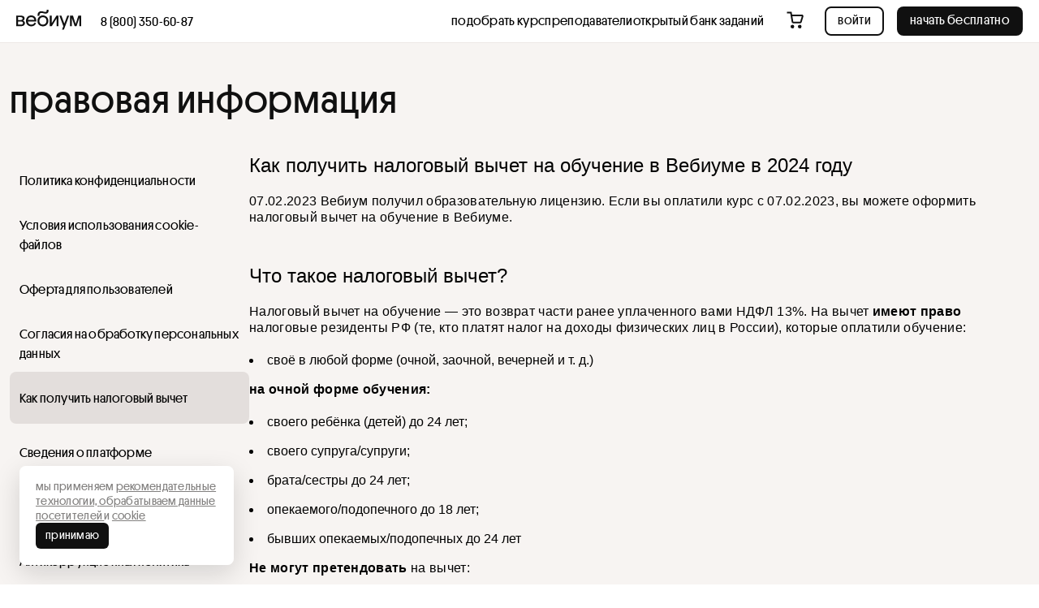

--- FILE ---
content_type: text/html; charset=utf-8
request_url: https://webium.ru/tax-info/
body_size: 170729
content:
<!doctype html>
<html data-n-head-ssr lang="ru" data-n-head="%7B%22lang%22:%7B%22ssr%22:%22ru%22%7D%7D">
  <head >
    <title>Как получить налоговый вычет | Вебиум</title><meta data-n-head="ssr" charset="utf-8"><meta data-n-head="ssr" name="viewport" content="width=device-width, initial-scale=1"><meta data-n-head="ssr" name="format-detection" content="telephone=no"><meta data-n-head="ssr" name="yandex-verification" content="8052166ffc0586cd"><meta data-n-head="ssr" property="og:image" content="https://webium.ru/images/preview.png"><meta data-n-head="ssr" property="og:image:type" content="image/png"><meta data-n-head="ssr" property="twitter:card" content="summary_large_image"><meta data-n-head="ssr" property="twitter:image" content="https://webium.ru/images/preview.png"><meta data-n-head="ssr" property="og:image:width" content="1200"><meta data-n-head="ssr" property="og:image:height" content="630"><meta data-n-head="ssr" name="description" content="Как получить налоговый вычет для пользователей школы Вебиум."><meta data-n-head="ssr" property="og:type" content="website"><meta data-n-head="ssr" property="og:title" content="Как получить налоговый вычет"><meta data-n-head="ssr" property="og:description" content="Как получить налоговый вычет для пользователей школы Вебиум."><link data-n-head="ssr" data-hid="favicon" rel="icon" type="image/x-icon" href="/favicon.ico"><script data-n-head="ssr" data-hid="gtm-script">if(!window._gtm_init){window._gtm_init=1;(function(w,n,d,m,e,p){w[d]=(w[d]==1||n[d]=='yes'||n[d]==1||n[m]==1||(w[e]&&w[e][p]&&w[e][p]()))?1:0})(window,navigator,'doNotTrack','msDoNotTrack','external','msTrackingProtectionEnabled');(function(w,d,s,l,x,y){w[x]={};w._gtm_inject=function(i){if(w.doNotTrack||w[x][i])return;w[x][i]=1;w[l]=w[l]||[];w[l].push({'gtm.start':new Date().getTime(),event:'gtm.js'});var f=d.getElementsByTagName(s)[0],j=d.createElement(s);j.async=true;j.src='https://www.googletagmanager.com/gtm.js?id='+i;f.parentNode.insertBefore(j,f);};w[y]('GTM-T26ZM39')})(window,document,'script','dataLayer','_gtm_ids','_gtm_inject')}</script><link rel="preload" href="/_nuxt/dda1e7d.modern.js" as="script"><link rel="preload" href="/_nuxt/ee3614a.modern.js" as="script"><link rel="preload" href="/_nuxt/66ce8c3.modern.js" as="script"><link rel="preload" href="/_nuxt/593a01e.modern.js" as="script"><link rel="preload" href="/_nuxt/8b05baa.modern.js" as="script"><link rel="preload" href="/_nuxt/ad2fa7e.modern.js" as="script"><style data-vue-ssr-id="a7117c76:0 6d256c62:0 39a9afaf:0 9593c05c:0 2abe857c:0 41278621:0 b5778d24:0 77d5b3b4:0 79be5cd3:0 4b138e26:0 0a5a0d08:0 7da2f278:0 aa699a10:0 3af51585:0 afa96378:0 5968e260:0 16a77821:0 b37fed6c:0 5b111595:0 609f6f35:0 72f732a0:0 27f99072:0 fae6ca9a:0 5fe321cf:0 629143a6:0 b33cc956:0 db03d8a8:0 5bacc218:0 4787b62e:0 a60b8b86:0 6f2d3254:0 5722c8e4:0 5fc12b73:0 281acce8:0 74a00bf8:0">/*! destyle.css v3.0.0 | MIT License | https://github.com/nicolas-cusan/destyle.min.css */*,:after,:before{box-sizing:border-box;border-style:solid;border-width:0}html{line-height:1.15;-webkit-text-size-adjust:100%;-webkit-tap-highlight-color:transparent}body{margin:0}main{display:block}address,blockquote,dl,figure,form,iframe,p,pre,table{margin:0}h1,h2,h3,h4,h5,h6{font-size:inherit;font-weight:inherit;margin:0}ol,ul{margin:0;padding:0;list-style:none}dt{font-weight:700}dd{margin-left:0}hr{box-sizing:initial;height:0;overflow:visible;border-top-width:1px;margin:0;clear:both;color:inherit}pre{font-family:monospace,monospace;font-size:inherit}address{font-style:inherit}a{background-color:initial;text-decoration:none;color:inherit}abbr[title]{-webkit-text-decoration:underline dotted;text-decoration:underline dotted}b,strong{font-weight:bolder}code,kbd,samp{font-family:monospace,monospace;font-size:inherit}small{font-size:80%}sub,sup{font-size:75%;line-height:0;position:relative;vertical-align:initial}sub{bottom:-.25em}sup{top:-.5em}embed,iframe,img,object,svg{vertical-align:bottom}button,input,optgroup,select,textarea{-webkit-appearance:none;appearance:none;vertical-align:middle;color:inherit;font:inherit;background:transparent;padding:0;margin:0;border-radius:0;text-align:inherit;text-transform:inherit}[type=checkbox]{-webkit-appearance:checkbox;appearance:checkbox}[type=radio]{-webkit-appearance:radio;appearance:radio}[type=button],[type=reset],[type=submit],button{cursor:pointer}[type=button]:disabled,[type=reset]:disabled,[type=submit]:disabled,button:disabled{cursor:default}:-moz-focusring{outline:auto}select:disabled{opacity:inherit}fieldset,option{padding:0}fieldset{margin:0;min-width:0}legend{padding:0}progress{vertical-align:initial}textarea{overflow:auto}[type=number]::-webkit-inner-spin-button,[type=number]::-webkit-outer-spin-button{height:auto}[type=search]{outline-offset:-2px}[type=search]::-webkit-search-decoration{-webkit-appearance:none}::-webkit-file-upload-button{-webkit-appearance:button;font:inherit}label[for]{cursor:pointer}details{display:block}summary{display:list-item}[contenteditable]:focus{outline:auto}table{border-color:inherit}caption{text-align:left}td,th{vertical-align:top;padding:0}th{text-align:left;font-weight:700}
:root{--black-brand-rgb:39 39 39;--blue-brand-rgb:102 158 242;--yellow-brand-rgb:255 227 82;--red-brand-rgb:253 139 103;--green-brand-rgb:126 237 171;--grey-brand-rgb:147 142 138;--background-brand-rgb:255 246 237;--green-brand-text-rgb:202 242 208;--yellow-brand-text-rgb:251 232 151;--red-brand-text-rgb:254 206 190;--blue-brand-text-rgb:205 220 244;--primary-500-rgb:16 16 16;--primary-400-rgb:46 46 46;--primary-300-rgb:62 62 62;--primary-200-rgb:86 86 86;--primary-100-rgb:255 255 255;--system-500-rgb:41 117 229;--system-400-rgb:168 207 255;--system-300-rgb:194 221 255;--system-200-rgb:240 245 254;--success-600-rgb:66 189 134;--success-500-rgb:79 214 129;--success-300-rgb:208 248 225;--success-200-rgb:239 252 244;--warning-500-rgb:255 222 48;--warning-400-rgb:254 235 139;--warning-200-rgb:255 252 237;--danger-500-rgb:253 124 83;--danger-400-rgb:254 198 183;--danger-300-rgb:254 216 206;--danger-200-rgb:255 247 244;--grey-600-rgb:130 128 127;--grey-500-rgb:204 200 198;--grey-400-rgb:227 222 220;--grey-300-rgb:237 232 230;--grey-200-rgb:247 244 242;--grey-100-rgb:252 249 247;--shop-grey-400-rgb:232 221 211;--shop-grey-300-rgb:243 233 224;--support-admin-rgb:204 167 250;--support-discount-rgb:146 230 252;--support-exam-rgb:255 180 66;--support-background-rgb:255 251 246;--support-help-rgb:235 112 255;--vk-color:#07f;--vk-color-hover:#026de7;--vk-color-active:#0362cf;--tg-color:#2aabee;--tg-color-hover:#3e9cda;--tg-color-active:#398cc3;--wa-color:#25d366;--wa-color-hover:#2bc263;--wa-color-active:#31b563;--black-brand:rgb(var(--black-brand-rgb));--blue-brand:rgb(var(--blue-brand-rgb));--yellow-brand:rgb(var(--yellow-brand-rgb));--red-brand:rgb(var(--red-brand-rgb));--green-brand:rgb(var(--green-brand-rgb));--grey-brand:rgb(var(--grey-brand-rgb));--background-brand:rgb(var(--background-brand-rgb));--green-brand-text:rgb(var(--green-brand-text-rgb));--yellow-brand-text:rgb(var(--yellow-brand-text-rgb));--red-brand-text:rgb(var(--red-brand-text-rgb));--blue-brand-text:rgb(var(--blue-brand-text-rgb));--primary-500:rgb(var(--primary-500-rgb));--primary-400:rgb(var(--primary-400-rgb));--primary-300:rgb(var(--primary-300-rgb));--primary-200:rgb(var(--primary-200-rgb));--primary-100:rgb(var(--primary-100-rgb));--system-500:rgb(var(--system-500-rgb));--system-400:rgb(var(--system-400-rgb));--system-300:rgb(var(--system-300-rgb));--system-200:rgb(var(--system-200-rgb));--success-600:rgb(var(--success-600-rgb));--success-500:rgb(var(--success-500-rgb));--success-300:rgb(var(--success-300-rgb));--success-200:rgb(var(--success-200-rgb));--warning-500:rgb(var(--warning-500-rgb));--warning-400:rgb(var(--warning-400-rgb));--warning-200:rgb(var(--warning-200-rgb));--danger-500:rgb(var(--danger-500-rgb));--danger-400:rgb(var(--danger-400-rgb));--danger-300:rgb(var(--danger-300-rgb));--danger-200:rgb(var(--danger-200-rgb));--grey-600:rgb(var(--grey-600-rgb));--grey-500:rgb(var(--grey-500-rgb));--grey-400:rgb(var(--grey-400-rgb));--grey-300:rgb(var(--grey-300-rgb));--grey-200:rgb(var(--grey-200-rgb));--grey-100:rgb(var(--grey-100-rgb));--shop-grey-400:rgb(var(--shop-grey-400-rgb));--shop-grey-300:rgb(var(--shop-grey-300-rgb));--support-admin:rgb(var(--support-admin-rgb));--support-discount:rgb(var(--support-discount-rgb));--support-exam:rgb(var(--support-exam-rgb));--support-background:rgb(var(--support-background-rgb));--support-help:rgb(var(--support-help-rgb));--content-bg-main-color:var(--primary-100);--lightgrey-color:#c5c7ce;--light-green-color:#e1f8e9;--text-main-color:var(--primary-500);--light-purple-color:#dec4ff;--font-family:"Platform LC Web","Adjusted Arial",Helvetica,sans-serif;--default-transition:0.3s ease;--standard-border-radius:8px;--navbar-height:52px;--footer-height:364px;--standard-padding:15px;--not-authorized-navbar-height:52px;--card-shadow:0 1px 3px 0 rgba(var(--primary-500-rgb)/10%);--dropdown-shadow:0 12px 24px 0 rgba(var(--primary-500-rgb)/25%),0 4px 6px 0 rgba(var(--primary-500-rgb)/20%);--landing-container-width:1360px;--w-select-width:214px!important;}@media (max-width: 1023px){:root{--not-authorized-navbar-height:56px;--navbar-height:56px;--footer-height:794px;--w-select-width:158px!important;}}
:root{--primary-500-rgb:16 16 16;--primary-400-rgb:46 46 46;--primary-300-rgb:62 62 62;--primary-200-rgb:86 86 86;--primary-100-rgb:255 255 255;--system-500-rgb:41 117 229;--system-400-rgb:168 207 255;--system-300-rgb:194 221 255;--system-200-rgb:240 245 254;--success-600-rgb:66 189 134;--success-500-rgb:79 214 129;--success-300-rgb:208 248 225;--success-200-rgb:239 252 244;--warning-500-rgb:255 222 48;--warning-400-rgb:254 235 139;--warning-200-rgb:255 252 237;--danger-500-rgb:253 124 83;--danger-400-rgb:254 198 183;--danger-300-rgb:254 216 206;--danger-200-rgb:255 247 244;--grey-600-rgb:130 128 127;--grey-500-rgb:204 200 198;--grey-400-rgb:227 222 220;--grey-300-rgb:237 232 230;--grey-200-rgb:247 244 242;--grey-100-rgb:252 249 247;--support-admin-rgb:204 167 250;--support-discount-rgb:146 230 252;--support-exam-rgb:255 180 66;--support-background-rgb:255 251 246;--support-help-rgb:235 112 255;--support-blue-rgb:47 209 245;--support-light-orange-rgb:255,240,217;--primary-500:rgb(var(--primary-500-rgb));--primary-400:rgb(var(--primary-400-rgb));--primary-300:rgb(var(--primary-300-rgb));--primary-200:rgb(var(--primary-200-rgb));--primary-100:rgb(var(--primary-100-rgb));--system-500:rgb(var(--system-500-rgb));--system-400:rgb(var(--system-400-rgb));--system-300:rgb(var(--system-300-rgb));--system-200:rgb(var(--system-200-rgb));--success-600:rgb(var(--success-600-rgb));--success-500:rgb(var(--success-500-rgb));--success-300:rgb(var(--success-300-rgb));--success-200:rgb(var(--success-200-rgb));--warning-500:rgb(var(--warning-500-rgb));--warning-400:rgb(var(--warning-400-rgb));--warning-200:rgb(var(--warning-200-rgb));--danger-500:rgb(var(--danger-500-rgb));--danger-400:rgb(var(--danger-400-rgb));--danger-300:rgb(var(--danger-300-rgb));--danger-200:rgb(var(--danger-200-rgb));--grey-600:rgb(var(--grey-600-rgb));--grey-500:rgb(var(--grey-500-rgb));--grey-400:rgb(var(--grey-400-rgb));--grey-300:rgb(var(--grey-300-rgb));--grey-200:rgb(var(--grey-200-rgb));--grey-100:rgb(var(--grey-100-rgb));--support-admin:rgb(var(--support-admin-rgb));--support-discount:rgb(var(--support-discount-rgb));--support-exam:rgb(var(--support-exam-rgb));--support-background:rgb(var(--support-background-rgb));--support-help:rgb(var(--support-help-rgb));--support-blue:rgb(var(--support-blue-rgb));--support-light-orange:rgb(var(--support-light-orange-rgb));--w-drawer-z-index:2147483003;--w-drawer-width:600px;--w-drawer-height:fit-content;--w-drawer-border-radius:var(--standard-border-radius);--w-overlay-z-index:calc(var(--w-drawer-z-index) + 1);--w-select-width:100%;--w-popper-z-index:10000;--w-tooltip-z-index:calc(var(--w-overlay-z-index) + 1);--w-tooltip-max-width:300px;--w-tooltip-attention-inner-padding:16px 20px;--w-modal-border-radius:8px;--default-transition:.3s ease;--standard-border-radius:8px;--standard-padding:15px;--card-shadow:0 1px 3px 0 rgba(var(--primary-500-rgb)/10%);--navbar-height:52px;--dropdown-shadow:0 12px 24px 0 rgba(var(--primary-500-rgb)/25%),0 4px 6px 0 rgba(var(--primary-500-rgb)/20%)}@media (max-width:1023px){:root{--navbar-height:56px}}html.scroll-locked,html.scroll-locked body{position:relative;height:100%;overflow:hidden;touch-action:none;-ms-touch-action:none}body{padding-right:var(--body-padding-right);overflow:var(--body-overflow)}.slideTop-enter-active,.slideTop-leave-to{transform:translateY(-999px)}.slideRight-enter-active,.slideRight-leave-to{transform:translate(999px)}.slideBottom-enter-active,.slideBottom-leave-to{transform:translateY(999px)}.slideLeft-enter-active,.slideLeft-leave-to{transform:translate(-999px)}.slideBottom-enter-active,.slideLeft-enter-active,.slideRight-enter-active,.slideTop-enter-active{transition:all .3s ease-out}.slideBottom-enter-to,.slideLeft-enter-to,.slideRight-enter-to,.slideTop-enter-to{transform:translate(0)}.slideBottom-leave-active,.slideLeft-leave-active,.slideRight-leave-active,.slideTop-leave-active{transition:all .3s ease-in}.modalOverlay-enter-active,.modalOverlay-leave-active{transition:opacity .18s ease-out}.modalOverlay-enter,.modalOverlay-leave-to{opacity:0}.drawerOverlay-enter-active,.drawerOverlay-leave-active{transition:opacity .3s ease-out}.drawerOverlay-enter,.drawerOverlay-leave-to{opacity:0}.v-popper__popper{z-index:var(--w-popper-z-index);top:0;left:0;outline:none}.v-popper__popper:focus{outline:none}.v-popper__popper.v-popper__popper--hidden{visibility:hidden;opacity:0;transition:opacity .15s,visibility .15s;pointer-events:none}.v-popper__popper.v-popper__popper--shown{visibility:visible;opacity:1;transition:opacity .15s}.v-popper__popper.v-popper__popper--skip-transition,.v-popper__popper.v-popper__popper--skip-transition>.v-popper__wrapper{transition:none!important}.v-popper__backdrop{position:absolute;top:0;left:0;width:100%;height:100%;display:none}.v-popper__inner{position:relative;box-sizing:border-box;overflow-y:auto}.v-popper__inner>div{position:relative;z-index:1;max-width:inherit;max-height:inherit}.v-popper__arrow-container{position:absolute;width:10px;height:10px}.v-popper__popper--arrow-overflow .v-popper__arrow-container,.v-popper__popper--no-positioning .v-popper__arrow-container{display:none}.v-popper__arrow-inner,.v-popper__arrow-outer{border-style:solid;position:absolute;top:0;left:0;width:0;height:0}.v-popper__arrow-inner{visibility:hidden;border-width:7px}.v-popper__arrow-outer{border-width:6px}.v-popper__popper[data-popper-placement^=bottom] .v-popper__arrow-inner,.v-popper__popper[data-popper-placement^=top] .v-popper__arrow-inner{left:-2px}.v-popper__popper[data-popper-placement^=bottom] .v-popper__arrow-outer,.v-popper__popper[data-popper-placement^=top] .v-popper__arrow-outer{left:-1px}.v-popper__popper[data-popper-placement^=top] .v-popper__arrow-inner,.v-popper__popper[data-popper-placement^=top] .v-popper__arrow-outer{border-bottom-width:0;border-left-color:transparent!important;border-right-color:transparent!important;border-bottom-color:transparent!important}.v-popper__popper[data-popper-placement^=top] .v-popper__arrow-inner{top:-2px}.v-popper__popper[data-popper-placement^=bottom] .v-popper__arrow-container{top:1px!important}.v-popper__popper[data-popper-placement^=bottom] .v-popper__arrow-inner,.v-popper__popper[data-popper-placement^=bottom] .v-popper__arrow-outer{border-top-width:0;border-left-color:transparent!important;border-right-color:transparent!important;border-top-color:transparent!important}.v-popper__popper[data-popper-placement^=bottom] .v-popper__arrow-inner{top:-4px}.v-popper__popper[data-popper-placement^=bottom] .v-popper__arrow-outer{top:-6px}.v-popper__popper[data-popper-placement^=left] .v-popper__arrow-inner,.v-popper__popper[data-popper-placement^=right] .v-popper__arrow-inner{top:-2px}.v-popper__popper[data-popper-placement^=left] .v-popper__arrow-outer,.v-popper__popper[data-popper-placement^=right] .v-popper__arrow-outer{top:-1px}.v-popper__popper[data-popper-placement^=right] .v-popper__arrow-inner,.v-popper__popper[data-popper-placement^=right] .v-popper__arrow-outer{border-left-width:0;border-left-color:transparent!important;border-top-color:transparent!important;border-bottom-color:transparent!important}.v-popper__popper[data-popper-placement^=right] .v-popper__arrow-inner{left:-4px}.v-popper__popper[data-popper-placement^=right] .v-popper__arrow-outer{left:-6px}.v-popper__popper[data-popper-placement^=left] .v-popper__arrow-container{right:-10px}.v-popper__popper[data-popper-placement^=left] .v-popper__arrow-inner,.v-popper__popper[data-popper-placement^=left] .v-popper__arrow-outer{border-right-width:0;border-top-color:transparent!important;border-right-color:transparent!important;border-bottom-color:transparent!important}.v-popper__popper[data-popper-placement^=left] .v-popper__arrow-inner{left:-2px}.v-popper--theme-w-tooltip .v-popper__inner{max-width:var(--w-tooltip-max-width);padding:5px 10px 6px;font-size:13px;font-weight:400;color:var(--primary-100);background-color:var(--primary-400);border-radius:4px}.v-popper--theme-w-tooltip .v-popper__arrow-outer{border-color:var(--primary-400)}.v-popper__popper.v-popper--theme-w-tooltip{z-index:var(--w-tooltip-z-index)}.v-popper--theme-attention .v-popper__inner{width:-moz-fit-content;width:fit-content;padding:var(--w-tooltip-attention-inner-padding);font-size:14px;line-height:18px;color:var(--primary-100);text-align:left;background-color:var(--system-500);border-radius:8px;box-shadow:var(--dropdown-shadow)}.v-popper--theme-attention .v-popper__arrow-outer{border-color:var(--system-500)}.v-popper__popper[data-popper-placement^=bottom] .v-popper__arrow-inner,.v-popper__popper[data-popper-placement^=bottom] .v-popper__arrow-outer{border-top-width:1px}.v-popper__popper[data-popper-placement^=top] .v-popper__arrow-inner,.v-popper__popper[data-popper-placement^=top] .v-popper__arrow-outer{top:-1px}._root_1w857_1{display:inline-flex;gap:8px;align-items:flex-start;justify-content:center;font-weight:400;font-size:16px;line-height:20px;letter-spacing:.32px;text-transform:lowercase;white-space:nowrap;border:2px solid transparent;border-radius:8px;transition:color var(--default-transition),background-color var(--default-transition),border-color var(--default-transition),border-radius var(--default-transition)}._root_1w857_1[aria-disabled=true],._root_1w857_1[disabled]{-webkit-user-select:none;user-select:none}._root_1w857_1.__onlyIcon_1w857_24{gap:0}._root_1w857_1.__size_xxl_1w857_28{min-height:56px;padding:var(--base-button-padding,10px 30px);font-size:24px;line-height:28px;letter-spacing:.48px;border-radius:12px}._root_1w857_1.__size_xxl_1w857_28.__iconLeft_1w857_36{padding:var(--base-button-padding,10px 30px 10px 26px)}._root_1w857_1.__size_xxl_1w857_28.__iconRight_1w857_40{padding:var(--base-button-padding,10px 26px 10px 30px)}._root_1w857_1.__size_xxl_1w857_28.__onlyIcon_1w857_24{width:56px;padding:var(--base-button-padding,10px)}._root_1w857_1.__size_xl_1w857_50{min-height:48px;padding:var(--base-button-padding,9px 22px);font-size:18px;line-height:22px;letter-spacing:.36px}._root_1w857_1.__size_xl_1w857_50.__iconLeft_1w857_36{padding:var(--base-button-padding,9px 22px 9px 18px)}._root_1w857_1.__size_xl_1w857_50.__iconRight_1w857_40{padding:var(--base-button-padding,9px 18px 9px 22px)}._root_1w857_1.__size_xl_1w857_50.__onlyIcon_1w857_24{width:48px;padding:var(--base-button-padding,9px)}._root_1w857_1.__size_l_1w857_71{min-height:44px;padding:var(--base-button-padding,8px 26px)}._root_1w857_1.__size_l_1w857_71.__iconLeft_1w857_36{padding:var(--base-button-padding,8px 22px 8px 18px)}._root_1w857_1.__size_l_1w857_71.__iconRight_1w857_40{padding:var(--base-button-padding,8px 18px 8px 22px)}._root_1w857_1.__size_l_1w857_71.__onlyIcon_1w857_24{width:44px;padding:var(--base-button-padding,8px)}._root_1w857_1.__size_m_1w857_89{min-height:40px;padding:var(--base-button-padding,6px 22px)}._root_1w857_1.__size_m_1w857_89.__iconLeft_1w857_36{padding:var(--base-button-padding,6px 22px 6px 18px)}._root_1w857_1.__size_m_1w857_89.__iconRight_1w857_40{padding:var(--base-button-padding,6px 18px 6px 22px)}._root_1w857_1.__size_m_1w857_89.__onlyIcon_1w857_24{width:40px;padding:var(--base-button-padding,6px)}._root_1w857_1.__size_s_1w857_107{min-height:36px;padding:var(--base-button-padding,4px 14px)}._root_1w857_1.__size_s_1w857_107.__iconLeft_1w857_36{padding:var(--base-button-padding,4px 14px 4px 10px)}._root_1w857_1.__size_s_1w857_107.__iconRight_1w857_40{padding:var(--base-button-padding,4px 10px 4px 14px)}._root_1w857_1.__size_s_1w857_107.__onlyIcon_1w857_24{width:36px;padding:var(--base-button-padding,4px)}._root_1w857_1.__size_xs_1w857_125{gap:4px;min-height:32px;padding:var(--base-button-padding,4px 10px);font-size:14px;line-height:18px;letter-spacing:.28px;border-radius:6px}._root_1w857_1.__size_xs_1w857_125.__iconLeft_1w857_36{padding:var(--base-button-padding,2px 10px 2px 6px)}._root_1w857_1.__size_xs_1w857_125.__iconLeft_1w857_36 span{margin-top:2px}._root_1w857_1.__size_xs_1w857_125.__iconRight_1w857_40{padding:var(--base-button-padding,2px 6px 2px 10px)}._root_1w857_1.__size_xs_1w857_125.__iconRight_1w857_40 span{margin-top:2px}._root_1w857_1.__size_xs_1w857_125.__onlyIcon_1w857_24{width:32px;padding:var(--base-button-padding,2px)}._root_1w857_1.__size_xxs_1w857_156{gap:0;min-height:24px;padding:var(--base-button-padding,2px 10px);font-size:14px;line-height:18px;letter-spacing:.28px;border-width:0;border-radius:4px}._root_1w857_1.__size_xxs_1w857_156.__iconLeft_1w857_36{padding:var(--base-button-padding,0 10px 0 6px)}._root_1w857_1.__size_xxs_1w857_156.__iconLeft_1w857_36 span{margin-top:2px}._root_1w857_1.__size_xxs_1w857_156.__iconRight_1w857_40{padding:var(--base-button-padding,0 6px 0 10px)}._root_1w857_1.__size_xxs_1w857_156.__iconRight_1w857_40 span{margin-top:2px}._root_1w857_1.__size_xxs_1w857_156.__onlyIcon_1w857_24{width:24px;padding:var(--base-button-padding,0)}._root_1w857_1.__theme_primary_1w857_188{color:var(--primary-100);background-color:var(--primary-500)}@media (hover:hover){._root_1w857_1.__theme_primary_1w857_188:hover{background-color:var(--primary-400)}._root_1w857_1.__theme_primary_1w857_188:active{background-color:var(--primary-300)}}._root_1w857_1.__theme_primary_1w857_188[aria-disabled=true],._root_1w857_1.__theme_primary_1w857_188[aria-disabled=true]:active,._root_1w857_1.__theme_primary_1w857_188[aria-disabled=true]:hover,._root_1w857_1.__theme_primary_1w857_188[disabled],._root_1w857_1.__theme_primary_1w857_188[disabled]:active,._root_1w857_1.__theme_primary_1w857_188[disabled]:hover{color:var(--grey-400);background-color:var(--grey-600)}._root_1w857_1.__theme_secondary_1w857_213{color:var(--primary-500);background-color:var(--primary-100);border-color:var(--primary-500)}@media (hover:hover){._root_1w857_1.__theme_secondary_1w857_213:hover{background-color:var(--grey-100)}._root_1w857_1.__theme_secondary_1w857_213:active{background-color:var(--grey-200)}}._root_1w857_1.__theme_secondary_1w857_213[aria-disabled=true],._root_1w857_1.__theme_secondary_1w857_213[aria-disabled=true]:active,._root_1w857_1.__theme_secondary_1w857_213[aria-disabled=true]:hover,._root_1w857_1.__theme_secondary_1w857_213[disabled],._root_1w857_1.__theme_secondary_1w857_213[disabled]:active,._root_1w857_1.__theme_secondary_1w857_213[disabled]:hover{color:var(--grey-600);background-color:var(--primary-100);border-color:var(--grey-600)}._root_1w857_1.__theme_tertiary_1w857_240{color:var(--primary-500);background-color:var(--primary-100);border-color:var(--grey-300)}@media (hover:hover){._root_1w857_1.__theme_tertiary_1w857_240:hover{background-color:var(--grey-100)}._root_1w857_1.__theme_tertiary_1w857_240:active{background-color:var(--grey-200)}}._root_1w857_1.__theme_tertiary_1w857_240[aria-disabled=true],._root_1w857_1.__theme_tertiary_1w857_240[aria-disabled=true]:active,._root_1w857_1.__theme_tertiary_1w857_240[aria-disabled=true]:hover,._root_1w857_1.__theme_tertiary_1w857_240[disabled],._root_1w857_1.__theme_tertiary_1w857_240[disabled]:active,._root_1w857_1.__theme_tertiary_1w857_240[disabled]:hover{color:var(--grey-600);background-color:var(--primary-100);border-color:var(--grey-200)}._root_1w857_1.__theme_filledLight_1w857_267{color:var(--primary-500);background-color:var(--grey-200)}@media (hover:hover){._root_1w857_1.__theme_filledLight_1w857_267:hover{background-color:var(--grey-300)}._root_1w857_1.__theme_filledLight_1w857_267:active{background-color:var(--grey-400)}}._root_1w857_1.__theme_filledLight_1w857_267[aria-disabled=true],._root_1w857_1.__theme_filledLight_1w857_267[aria-disabled=true]:active,._root_1w857_1.__theme_filledLight_1w857_267[aria-disabled=true]:hover,._root_1w857_1.__theme_filledLight_1w857_267[disabled],._root_1w857_1.__theme_filledLight_1w857_267[disabled]:active,._root_1w857_1.__theme_filledLight_1w857_267[disabled]:hover{color:var(--grey-600);background-color:var(--grey-200)}._root_1w857_1.__theme_filledDark_1w857_292{color:var(--primary-500);background-color:var(--grey-300)}@media (hover:hover){._root_1w857_1.__theme_filledDark_1w857_292:hover{background-color:var(--grey-400)}._root_1w857_1.__theme_filledDark_1w857_292:active{background-color:var(--grey-500)}}._root_1w857_1.__theme_filledDark_1w857_292[aria-disabled=true],._root_1w857_1.__theme_filledDark_1w857_292[aria-disabled=true]:active,._root_1w857_1.__theme_filledDark_1w857_292[aria-disabled=true]:hover,._root_1w857_1.__theme_filledDark_1w857_292[disabled],._root_1w857_1.__theme_filledDark_1w857_292[disabled]:active,._root_1w857_1.__theme_filledDark_1w857_292[disabled]:hover{color:var(--grey-600);background-color:var(--grey-300)}._root_1w857_1.__theme_emptyLight_1w857_317{color:var(--primary-500);background-color:initial}@media (hover:hover){._root_1w857_1.__theme_emptyLight_1w857_317:hover{background-color:var(--grey-200)}._root_1w857_1.__theme_emptyLight_1w857_317:active{background-color:var(--grey-300)}}._root_1w857_1.__theme_emptyLight_1w857_317[aria-disabled=true],._root_1w857_1.__theme_emptyLight_1w857_317[aria-disabled=true]:active,._root_1w857_1.__theme_emptyLight_1w857_317[aria-disabled=true]:hover,._root_1w857_1.__theme_emptyLight_1w857_317[disabled],._root_1w857_1.__theme_emptyLight_1w857_317[disabled]:active,._root_1w857_1.__theme_emptyLight_1w857_317[disabled]:hover{color:var(--grey-600);background-color:initial}._root_1w857_1.__theme_emptyDark_1w857_342{color:var(--primary-500);background-color:initial}@media (hover:hover){._root_1w857_1.__theme_emptyDark_1w857_342:hover{background-color:var(--grey-300)}._root_1w857_1.__theme_emptyDark_1w857_342:active{background-color:var(--grey-400)}}._root_1w857_1.__theme_emptyDark_1w857_342[aria-disabled=true],._root_1w857_1.__theme_emptyDark_1w857_342[aria-disabled=true]:active,._root_1w857_1.__theme_emptyDark_1w857_342[aria-disabled=true]:hover,._root_1w857_1.__theme_emptyDark_1w857_342[disabled],._root_1w857_1.__theme_emptyDark_1w857_342[disabled]:active,._root_1w857_1.__theme_emptyDark_1w857_342[disabled]:hover{color:var(--grey-600);background-color:initial}._root_1w857_1.__theme_white_1w857_367{color:var(--primary-500);background-color:var(--primary-100)}@media (hover:hover){._root_1w857_1.__theme_white_1w857_367:hover{background-color:var(--grey-300)}._root_1w857_1.__theme_white_1w857_367:active{background-color:var(--grey-400)}}._root_1w857_1.__theme_white_1w857_367[aria-disabled=true],._root_1w857_1.__theme_white_1w857_367[aria-disabled=true]:active,._root_1w857_1.__theme_white_1w857_367[aria-disabled=true]:hover,._root_1w857_1.__theme_white_1w857_367[disabled],._root_1w857_1.__theme_white_1w857_367[disabled]:active,._root_1w857_1.__theme_white_1w857_367[disabled]:hover{color:var(--grey-600);background-color:var(--primary-100)}._root_1w857_1.__theme_transparent_1w857_392{color:var(--primary-100);border-color:var(--primary-200);background-color:initial}@media (hover:hover){._root_1w857_1.__theme_transparent_1w857_392:hover{border-color:var(--grey-600)}._root_1w857_1.__theme_transparent_1w857_392:active{border-color:var(--grey-500)}}._root_1w857_1.__theme_transparent_1w857_392[aria-disabled=true],._root_1w857_1.__theme_transparent_1w857_392[aria-disabled=true]:active,._root_1w857_1.__theme_transparent_1w857_392[aria-disabled=true]:hover,._root_1w857_1.__theme_transparent_1w857_392[disabled],._root_1w857_1.__theme_transparent_1w857_392[disabled]:active,._root_1w857_1.__theme_transparent_1w857_392[disabled]:hover{color:var(--grey-600);border-color:var(--grey-500)}._root_1w857_1.__theme_system_1w857_418{color:var(--primary-100);background-color:#9593fa}@media (hover:hover){._root_1w857_1.__theme_system_1w857_418:hover{background-color:#8986fc}._root_1w857_1.__theme_system_1w857_418:active{background-color:#817efb}}._root_1w857_1.__theme_system_1w857_418[aria-disabled=true],._root_1w857_1.__theme_system_1w857_418[aria-disabled=true]:active,._root_1w857_1.__theme_system_1w857_418[aria-disabled=true]:hover,._root_1w857_1.__theme_system_1w857_418[disabled],._root_1w857_1.__theme_system_1w857_418[disabled]:active,._root_1w857_1.__theme_system_1w857_418[disabled]:hover{background-color:#d3d0f5}._root_1w857_1.__rounded_1w857_442{border-radius:50%}._root_1w857_1.__shadowSize_m_1w857_446{box-shadow:0 6px 16px 0 rgba(var(--primary-500-rgb)/15%)}._root_1w857_1.__shadowSize_m_1w857_446[aria-disabled=true],._root_1w857_1.__shadowSize_m_1w857_446[disabled]{box-shadow:none}._root_1w857_1.__shadowSize_l_1w857_456{box-shadow:0 8px 24px 0 rgba(var(--primary-500-rgb)/45%)}._root_1w857_1.__shadowSize_l_1w857_456[aria-disabled=true],._root_1w857_1.__shadowSize_l_1w857_456[disabled]{box-shadow:none}._root_1w857_1.__disabled_1w857_465{pointer-events:none}._root_30tdq_1{vertical-align:middle;fill:currentcolor}._root_30tdq_1,._root_30tdq_1.__small_30tdq_7{width:1em;height:1em}.__medium_30tdq_12._root_30tdq_1{width:1.5em;height:1.5em}.__xmedium_30tdq_19._root_30tdq_1{width:1.3em;height:1.3em}._icon_1fgsg_1{flex-shrink:0;align-self:center;font-size:var(--w-icon-button-font-size,24px)}._button_1t5ma_1{display:inline-flex;align-items:flex-start;justify-content:flex-start;margin:0;padding:0;font-size:24px;-webkit-appearance:none;appearance:none;background-color:initial;border:none;border-radius:0;cursor:pointer}._resize-observer_121tb_1[data-v-8859cc6c]{border:none;background-color:initial;opacity:0}._resize-observer_121tb_1[data-v-8859cc6c],._resize-observer_121tb_1[data-v-8859cc6c] object{position:absolute;top:0;left:0;z-index:-1;width:100%;height:100%;pointer-events:none;display:block;overflow:hidden}._v-popper__popper_121tb_1{z-index:10000;top:0;left:0;outline:none}._v-popper__popper_121tb_1._v-popper__popper--hidden_121tb_1{visibility:hidden;opacity:0;transition:opacity .15s,visibility .15s;pointer-events:none}._v-popper__popper_121tb_1._v-popper__popper--shown_121tb_1{visibility:visible;opacity:1;transition:opacity .15s}._v-popper__popper_121tb_1._v-popper__popper--skip-transition_121tb_1,._v-popper__popper_121tb_1._v-popper__popper--skip-transition_121tb_1>._v-popper__wrapper_121tb_1{transition:none!important}._v-popper__backdrop_121tb_1{position:absolute;top:0;left:0;width:100%;height:100%;display:none}._v-popper__inner_121tb_1{position:relative;box-sizing:border-box;overflow-y:auto}._v-popper__inner_121tb_1>div{position:relative;z-index:1;max-width:inherit;max-height:inherit}._v-popper__arrow-container_121tb_1{position:absolute;width:10px;height:10px}._v-popper__popper--arrow-overflow_121tb_1 ._v-popper__arrow-container_121tb_1,._v-popper__popper--no-positioning_121tb_1 ._v-popper__arrow-container_121tb_1{display:none}._v-popper__arrow-inner_121tb_1,._v-popper__arrow-outer_121tb_1{border-style:solid;position:absolute;top:0;left:0;width:0;height:0}._v-popper__arrow-inner_121tb_1{visibility:hidden;border-width:7px}._v-popper__arrow-outer_121tb_1{border-width:6px}._v-popper__popper_121tb_1[data-popper-placement^=bottom] ._v-popper__arrow-inner_121tb_1,._v-popper__popper_121tb_1[data-popper-placement^=top] ._v-popper__arrow-inner_121tb_1{left:-2px}._v-popper__popper_121tb_1[data-popper-placement^=bottom] ._v-popper__arrow-outer_121tb_1,._v-popper__popper_121tb_1[data-popper-placement^=top] ._v-popper__arrow-outer_121tb_1{left:-1px}._v-popper__popper_121tb_1[data-popper-placement^=top] ._v-popper__arrow-inner_121tb_1,._v-popper__popper_121tb_1[data-popper-placement^=top] ._v-popper__arrow-outer_121tb_1{border-bottom-width:0;border-left-color:transparent!important;border-right-color:transparent!important;border-bottom-color:transparent!important}._v-popper__popper_121tb_1[data-popper-placement^=top] ._v-popper__arrow-inner_121tb_1{top:-2px}._v-popper__popper_121tb_1[data-popper-placement^=bottom] ._v-popper__arrow-container_121tb_1{top:0}._v-popper__popper_121tb_1[data-popper-placement^=bottom] ._v-popper__arrow-inner_121tb_1,._v-popper__popper_121tb_1[data-popper-placement^=bottom] ._v-popper__arrow-outer_121tb_1{border-top-width:0;border-left-color:transparent!important;border-right-color:transparent!important;border-top-color:transparent!important}._v-popper__popper_121tb_1[data-popper-placement^=bottom] ._v-popper__arrow-inner_121tb_1{top:-4px}._v-popper__popper_121tb_1[data-popper-placement^=bottom] ._v-popper__arrow-outer_121tb_1{top:-6px}._v-popper__popper_121tb_1[data-popper-placement^=left] ._v-popper__arrow-inner_121tb_1,._v-popper__popper_121tb_1[data-popper-placement^=right] ._v-popper__arrow-inner_121tb_1{top:-2px}._v-popper__popper_121tb_1[data-popper-placement^=left] ._v-popper__arrow-outer_121tb_1,._v-popper__popper_121tb_1[data-popper-placement^=right] ._v-popper__arrow-outer_121tb_1{top:-1px}._v-popper__popper_121tb_1[data-popper-placement^=right] ._v-popper__arrow-inner_121tb_1,._v-popper__popper_121tb_1[data-popper-placement^=right] ._v-popper__arrow-outer_121tb_1{border-left-width:0;border-left-color:transparent!important;border-top-color:transparent!important;border-bottom-color:transparent!important}._v-popper__popper_121tb_1[data-popper-placement^=right] ._v-popper__arrow-inner_121tb_1{left:-4px}._v-popper__popper_121tb_1[data-popper-placement^=right] ._v-popper__arrow-outer_121tb_1{left:-6px}._v-popper__popper_121tb_1[data-popper-placement^=left] ._v-popper__arrow-container_121tb_1{right:-10px}._v-popper__popper_121tb_1[data-popper-placement^=left] ._v-popper__arrow-inner_121tb_1,._v-popper__popper_121tb_1[data-popper-placement^=left] ._v-popper__arrow-outer_121tb_1{border-right-width:0;border-top-color:transparent!important;border-right-color:transparent!important;border-bottom-color:transparent!important}._v-popper__popper_121tb_1[data-popper-placement^=left] ._v-popper__arrow-inner_121tb_1{left:-2px}._v-popper--theme-dropdown_121tb_1 ._v-popper__inner_121tb_1{background:#fff;color:#000;border-radius:6px;border:1px solid #ddd;box-shadow:0 6px 30px rgba(0,0,0,.10196078431372549)}._v-popper--theme-dropdown_121tb_1 ._v-popper__arrow-inner_121tb_1{visibility:visible;border-color:#fff}._v-popper--theme-dropdown_121tb_1 ._v-popper__arrow-outer_121tb_1{border-color:#ddd}._v-popper--theme-tooltip_121tb_1 ._v-popper__inner_121tb_1{background:rgba(0,0,0,.8);color:#fff;border-radius:6px;padding:7px 12px 6px}._v-popper--theme-tooltip_121tb_1 ._v-popper__arrow-outer_121tb_1{border-color:rgba(0,0,0,.8)}._root_f2t2u_1{display:inline-flex;flex-shrink:0;font-weight:400;letter-spacing:.02em;cursor:pointer;transition:box-shadow var(--default-transition)}._root_f2t2u_1.__xl_f2t2u_10{font-size:20px;line-height:24px}._root_f2t2u_1.__l_f2t2u_15{font-size:18px;line-height:22px}._root_f2t2u_1.__m_f2t2u_20{font-size:16px;line-height:20px}._root_f2t2u_1.__s_f2t2u_25{font-size:14px;line-height:18px}._root_f2t2u_1.__theme_blue_f2t2u_30{color:var(--system-500)}._root_f2t2u_1.__theme_blue_f2t2u_30:hover{box-shadow:0 2px 0 var(--system-300)}._root_f2t2u_1.__theme_grey_f2t2u_38{color:var(--grey-600)}._root_f2t2u_1.__theme_grey_f2t2u_38:hover{box-shadow:0 2px 0 var(--grey-300)}._root_16tt5_1{padding:var(--island-padding,var(--standard-padding));background-color:var(--island-background-color,var(--primary-100));border-radius:var(--island-border-radius,var(--standard-border-radius));box-shadow:var(--card-shadow)}._root_ho2h6_1{position:fixed;top:0;left:0;z-index:var(--w-overlay-z-index);display:flex;justify-content:var(--w-overlay-content-position,center);width:100%;height:100%;overflow-x:hidden;overflow-y:auto;background-color:rgb(var(--primary-500-rgb)/80%)}.__transparent_ho2h6_15{background-color:initial}._content_ho2h6_19{padding:0;margin:var(--w-overlay-content-margin,auto 0)}.__fullscreenContent_ho2h6_24{display:flex;width:100%;height:100%;padding:0;overflow:hidden}.__fullscreenContent_ho2h6_24 ._content_ho2h6_19{width:100%;margin-top:auto}._root_1g5vy_1{--overflow-y:var(--w-drawer-overflow-y,auto);position:fixed;display:flex;flex-direction:column;z-index:calc(var(--w-drawer-z-index) + 1);width:var(--w-drawer-width);max-width:100%;max-height:100%;overflow-y:var(--overflow-y);background-color:var(--primary-100)}._root_1g5vy_1.__top_1g5vy_14{top:0;right:0;left:0;height:var(--w-drawer-height)}._root_1g5vy_1.__top_1g5vy_14._root_1g5vy_1{width:100%}._root_1g5vy_1.__top_1g5vy_14.__rounded_1g5vy_24{border-radius:0 0 var(--w-drawer-border-radius) var(--w-drawer-border-radius)}._root_1g5vy_1.__right_1g5vy_29{top:0;right:0;bottom:0}._root_1g5vy_1.__right_1g5vy_29.__rounded_1g5vy_24{border-radius:var(--w-drawer-border-radius) 0 0 var(--w-drawer-border-radius)}._root_1g5vy_1.__bottom_1g5vy_39{right:0;bottom:0;left:0;height:var(--w-drawer-height);margin-top:auto}._root_1g5vy_1.__bottom_1g5vy_39._root_1g5vy_1{width:100%}._root_1g5vy_1.__bottom_1g5vy_39.__rounded_1g5vy_24{border-radius:var(--w-drawer-border-radius) var(--w-drawer-border-radius) 0 0}._root_1g5vy_1.__left_1g5vy_55{top:0;bottom:0;left:0}._root_1g5vy_1.__left_1g5vy_55.__rounded_1g5vy_24{border-radius:0 var(--w-drawer-border-radius) var(--w-drawer-border-radius) 0}._overlay_1g5vy_66{--base-overlay-z-index:var(--w-drawer-z-index)}._header_1g5vy_70{display:flex;align-items:center;height:var(--navbar-height);padding:0 0 0 20px}._header_1g5vy_70.__background_1g5vy_76{background-color:var(--grey-200);border-bottom:2px solid var(--grey-300)}._title_1g5vy_82{font-size:20px}._close_1g5vy_86{margin-left:auto}@media (max-width:1023px){._root_1g5vy_1{--side-gap:var(--w-drawer-side-gap,40px);width:auto;max-height:100%}._root_1g5vy_1.__top_1g5vy_14{bottom:var(--side-gap)}._root_1g5vy_1.__right_1g5vy_29{left:var(--side-gap)}._root_1g5vy_1.__bottom_1g5vy_39{top:var(--side-gap);max-height:calc(100vh - var(--side-gap))}._root_1g5vy_1.__left_1g5vy_55{right:var(--side-gap)}}._root_j3dkl_1{position:relative;display:block;width:var(--w-select-width)}._button_j3dkl_7{position:relative;z-index:1;display:flex;align-items:flex-start;justify-content:flex-start;width:100%;font-size:16px;line-height:20px;letter-spacing:.02em;background-color:var(--primary-100);border:2px solid var(--grey-300);border-radius:8px;transition:background-color var(--default-transition)}._button_j3dkl_7:focus,._button_j3dkl_7:hover{background-color:var(--grey-100)}._button_j3dkl_7:active{background-color:var(--grey-200)}._label_j3dkl_32{width:100%;overflow:hidden;text-overflow:ellipsis;text-transform:lowercase;white-space:nowrap}._icon_j3dkl_40{position:absolute;right:6px;font-size:24px;color:var(--primary-500);transition:transform var(--default-transition);transform:rotate(0)}._errorMessage_j3dkl_49{font-size:14px;line-height:18px;color:#ff613f;text-align:right;letter-spacing:.02em}.__dark_j3dkl_57 ._button_j3dkl_7{border-color:var(--primary-500)}.__error_j3dkl_63 ._button_j3dkl_7{border-color:#ff613f}.__disabled_j3dkl_69 ._button_j3dkl_7{color:var(--grey-600);pointer-events:none;border-color:var(--grey-200)}.__expanded_j3dkl_77 ._icon_j3dkl_40{transform:rotate(180deg)}.__s_j3dkl_83 ._button_j3dkl_7{min-height:36px;padding:5px 30px 5px 10px}.__s_j3dkl_83 ._button_j3dkl_7 svg{top:4px}.__m_j3dkl_94 ._button_j3dkl_7{min-height:40px;padding:6px 30px 6px 10px}.__m_j3dkl_94 ._button_j3dkl_7 svg{top:6px}.__l_j3dkl_105 ._button_j3dkl_7{min-height:44px;padding:8px 30px 8px 10px}@media (max-width:1023px){._button_j3dkl_7{padding:8px 30px 8px 12px}._icon_j3dkl_40{top:8px}}._option_1n5ah_3{position:relative;display:flex;align-items:flex-start;justify-content:space-between;width:100%;color:var(--primary-500);background:transparent;border:none;-webkit-appearance:none;appearance:none;vertical-align:middle;margin:0;border-radius:0;text-align:inherit;text-transform:inherit}._option_1n5ah_3 ._optionLabel_1n5ah_20{font-size:16px;line-height:20px;color:inherit;text-transform:lowercase;letter-spacing:.02em}._option_1n5ah_3 svg{position:absolute;top:50%;right:12px;flex-shrink:0;font-size:24px;transform:translateY(-50%)}.__close_1n5ah_38{font-size:20px}.__default_1n5ah_42._root_1n5ah_43{position:absolute;z-index:100;display:flex;flex-direction:column;width:100%;max-height:390px;padding:4px;margin-top:4px;background-color:var(--primary-100);border:2px solid var(--primary-500);border-radius:8px;box-shadow:var(--dropdown-shadow);box-sizing:border-box}.__default_1n5ah_42._root_1n5ah_43::-webkit-scrollbar{width:4px}.__default_1n5ah_42._root_1n5ah_43::-webkit-scrollbar-thumb,.__default_1n5ah_42._root_1n5ah_43::-webkit-scrollbar-track{background-color:initial;border-radius:4px}.__default_1n5ah_42._root_1n5ah_43::-webkit-scrollbar-track{margin:4px 0}@media (hover:none){.__default_1n5ah_42._root_1n5ah_43::-webkit-scrollbar-thumb{background-color:var(--grey-400)}}.__default_1n5ah_42._root_1n5ah_43:hover::-webkit-scrollbar-thumb{background-color:var(--grey-400)}.__default_1n5ah_42 ._option_1n5ah_3{padding:6px 10px 8px;background-color:var(--primary-100);border:none;border-radius:6px;transition:background-color var(--default-transition)}.__default_1n5ah_42 ._option_1n5ah_3:focus,.__default_1n5ah_42 ._option_1n5ah_3:hover{background-color:var(--grey-100)}.__default_1n5ah_42 ._option_1n5ah_3:active{background-color:var(--grey-400)}.__default_1n5ah_42 ._option_1n5ah_3:not(:last-child){margin-bottom:2px}.__default_1n5ah_42 .__selected_1n5ah_82{padding-right:35px;background-color:var(--grey-200)}.__default_1n5ah_42 .__selected_1n5ah_82:focus,.__default_1n5ah_42 .__selected_1n5ah_82:hover{background-color:var(--grey-200)}.__default_1n5ah_42 .__disabled_1n5ah_92{color:var(--grey-600);pointer-events:none}.__default_1n5ah_42 .__disabled_1n5ah_92.__selected_1n5ah_82{background-color:var(--grey-200)}.__drawer_1n5ah_102{--_padding:8px;padding:0 var(--_padding)}.__drawer_1n5ah_102 ._option_1n5ah_3{min-height:56px;padding:16px 12px;font-size:18px;line-height:22px;letter-spacing:.02em;border-bottom:2px solid var(--grey-200)}.__drawer_1n5ah_102 ._option_1n5ah_3 ._optionLabel_1n5ah_20{max-width:100%;overflow:hidden;font-size:18px;text-overflow:ellipsis;text-transform:lowercase;white-space:nowrap}.__drawer_1n5ah_102 ._option_1n5ah_3:last-child{border-bottom:none}.__drawer_1n5ah_102 .__selected_1n5ah_82 ._optionLabel_1n5ah_20{max-width:calc(100% - 24px)}.__drawer_1n5ah_102 .__close_1n5ah_38{position:relative;width:calc(100% + var(--_padding)*2);min-height:62px;margin:0 calc(var(--_padding)*-1);padding:18px 50px 18px 20px;font-size:20px;line-height:24px;border-bottom:none;background:var(--grey-200);overflow:hidden}.__drawer_1n5ah_102 .__close_1n5ah_38 svg{right:18px}.__drawer_1n5ah_102 .__close_1n5ah_38.__hasCloseText_1n5ah_151:before{position:absolute;bottom:0;left:calc(var(--_padding)*-2);width:calc(100% + var(--_padding)*2);height:2px;content:"";background-color:var(--grey-400)}._restrictor_1n5ah_165{max-height:100%;overflow-y:auto}._optionsWrapper_1n5ah_170{display:flex;flex-direction:column;text-transform:lowercase}._group_1n5ah_176{padding:10px 10px 4px;font-size:14px;color:var(--grey-600)}@media (max-width:1023px){._group_1n5ah_176{padding:16px 12px 8px;font-size:16px}.__drawer_1n5ah_102 ._optionsWrapper_1n5ah_170{overflow:auto;max-height:calc(100vh - 105px)}.__drawer_1n5ah_102.__hasClose_1n5ah_151 ._optionsWrapper_1n5ah_170{max-height:calc(100vh - 177px)}}._root_1bed5_1{display:flex;width:100%;border-radius:inherit}._icon_1bed5_9,._root_1bed5_1{align-items:center;justify-content:center}._icon_1bed5_9{display:inline-flex;color:var(--primary-500);animation-name:_spin_1bed5_1;animation-duration:1s;animation-timing-function:linear;animation-iteration-count:infinite}.__size_xl_1bed5_20 ._icon_1bed5_9{font-size:32px}.__size_l_1bed5_26 ._icon_1bed5_9{font-size:24px}.__overlay_1bed5_32{position:absolute;top:0;left:0;z-index:2;height:100%;background-color:rgba(var(--primary-100-rgb)/85%)}@keyframes _spin_1bed5_1{0%{transform:rotate(0)}to{transform:rotate(1turn)}}._root_1bo9p_1{box-sizing:border-box;display:flex;flex-shrink:0;align-items:flex-start;justify-content:flex-start;gap:8px;width:100%;min-height:64px;padding:10px 20px}.__theme_filled_1bo9p_13{background-color:var(--grey-200)}.__theme_filled_1bo9p_13.__divider_1bo9p_16{border-bottom:2px solid var(--grey-300)}.__theme_empty_1bo9p_21{background-color:initial}.__theme_empty_1bo9p_21.__divider_1bo9p_16{border-bottom:2px solid var(--grey-200)}._title_1bo9p_29{display:flex;flex-grow:1;align-items:flex-start;gap:8px;padding:10px 0;color:var(--primary-500);font-size:20px;line-height:24px;letter-spacing:.4px}._close_1bo9p_41{margin-left:auto}.__button_1bo9p_45{padding:10px 10px 10px 20px}.__button_1bo9p_45 ._title_1bo9p_29{padding-right:0}._root_1taxb_1{box-sizing:border-box;display:flex;max-width:100%;align-items:flex-end;justify-content:flex-end;flex-wrap:wrap;gap:16px;min-height:104px;width:100%;padding:24px}.__fixed_1taxb_14{position:sticky;left:0;right:0;bottom:0;min-height:auto;padding:16px 24px;border-top:2px solid var(--grey-200)}.__centered_1taxb_24{justify-content:center;align-items:center}.__vertical_1taxb_29{flex-direction:column-reverse;justify-content:center;align-items:stretch;gap:12px}@media (max-width:1023px){._root_1taxb_1{min-height:auto;padding:32px 20px 20px}._root_1taxb_1>*{flex-grow:1}.__fixed_1taxb_14{padding:8px 20px}}._root_e3lno_3{--w-drawer-side-gap:24px;--w-drawer-overflow-y:hidden}._inner_e3lno_8{display:contents;background:inherit}._content_e3lno_13{padding:20px 20px 0;overflow-y:auto;overflow-x:hidden}._content_e3lno_13::-webkit-scrollbar{width:4px}._content_e3lno_13::-webkit-scrollbar-thumb,._content_e3lno_13::-webkit-scrollbar-track{background-color:initial;border-radius:4px}._content_e3lno_13::-webkit-scrollbar-track{margin:4px 0}@media (hover:none){._content_e3lno_13::-webkit-scrollbar-thumb{background-color:var(--grey-400)}}._content_e3lno_13:hover::-webkit-scrollbar-thumb{background-color:var(--grey-400)}._footer_e3lno_21{background:inherit}.__emptyHeader_e3lno_25 ._content_e3lno_13{padding-top:0}.__emptyFooter_e3lno_31 ._content_e3lno_13,.__fixed_e3lno_37 ._content_e3lno_13{padding-bottom:20px}._overlay_1509i_3{--w-overlay-content-margin:var(--vertical-gap) auto;--w-overlay-content-position:"flex-start";--vertical-gap:80px;--close-button-size:24px;--close-button-gap:24px;display:flex;flex-direction:column}._overlay_1509i_3:after{display:block;width:100%;height:var(--vertical-gap);content:" "}._modal_1509i_21{position:relative;display:flex;flex-direction:column;width:var(--width);max-width:95vw;border-radius:var(--w-modal-border-radius);background:var(--primary-100)}._modal_1509i_21.__s_1509i_30{--width:400px}._modal_1509i_21.__m_1509i_34{--width:700px}._modal_1509i_21.__l_1509i_38{--width:900px}._modal_1509i_21.__fixed_1509i_42{max-height:calc(100vh - var(--vertical-gap)*2)}._header_1509i_47{border-radius:var(--w-modal-border-radius) var(--w-modal-border-radius) 0 0}._headerContent_1509i_51{padding:0 4px}._content_1509i_55{margin:0 4px;padding:20px 20px 0;overflow-y:auto;overflow-x:hidden}._content_1509i_55::-webkit-scrollbar{width:4px}._content_1509i_55::-webkit-scrollbar-thumb,._content_1509i_55::-webkit-scrollbar-track{background-color:initial;border-radius:4px}._content_1509i_55::-webkit-scrollbar-track{margin:4px 0}@media (hover:none){._content_1509i_55::-webkit-scrollbar-thumb{background-color:var(--grey-400)}}._content_1509i_55:hover::-webkit-scrollbar-thumb{background-color:var(--grey-400)}._closeButton_1509i_64{position:absolute;left:100%;margin-left:var(--close-button-gap);background:transparent;border:none;padding:0;cursor:pointer;transition:color .2s ease;color:var(--grey-600)}._closeButton_1509i_64:hover{color:var(--grey-400)}._closeButton_1509i_64:focus{color:var(--primary-100)}._closeButton_1509i_64 svg{fill:currentColor}.__emptyHeader_1509i_88 ._content_1509i_55{margin:0;padding:32px 32px 0}.__emptyFooter_1509i_95.__emptyHeader_1509i_88 ._content_1509i_55{padding-bottom:32px}.__emptyFooter_1509i_95:not(.__emptyHeader_1509i_88) ._content_1509i_55{padding-bottom:24px}.__fixed_1509i_42 ._content_1509i_55{padding-bottom:20px}.__closeButtonTop_1509i_114 ._closeButton_1509i_64{position:absolute;margin:0;left:calc(100% - var(--close-button-size));top:calc(var(--close-button-size)*-1 - var(--close-button-gap))}._overlay_14t6p_3{--w-overlay-content-position:center;--w-overlay-content-margin:0}._root_14t6p_8{--w-overlay-content-margin:0 auto;display:flex;flex-direction:column;justify-content:flex-start;width:100vw;height:100%;background-color:var(--primary-100)}._root_14t6p_8 ._header_14t6p_18{position:fixed;z-index:2}._root_14t6p_8 ._footer_14t6p_24,._root_14t6p_8 ._header_14t6p_18{background-color:var(--primary-100)}._root_14t6p_8 ._content_14t6p_28{flex-grow:1;padding:0 16px;margin:0 4px;background:inherit;overflow-y:auto;overflow-x:hidden}._root_14t6p_8 ._content_14t6p_28::-webkit-scrollbar{width:4px}._root_14t6p_8 ._content_14t6p_28::-webkit-scrollbar-thumb,._root_14t6p_8 ._content_14t6p_28::-webkit-scrollbar-track{background-color:initial;border-radius:4px}._root_14t6p_8 ._content_14t6p_28::-webkit-scrollbar-track{margin:4px 0}@media (hover:none){._root_14t6p_8 ._content_14t6p_28::-webkit-scrollbar-thumb{background-color:var(--grey-400)}}._root_14t6p_8 ._content_14t6p_28:hover::-webkit-scrollbar-thumb{background-color:var(--grey-400)}._root_dfak7_1{display:flex;padding:2px;text-transform:var(--w-tabs-text-transform,lowercase);background-color:var(--primary-100);border:2px solid var(--grey-300);border-radius:8px}._emulator_dfak7_10{display:inline-flex;align-items:flex-start;justify-content:center;box-sizing:border-box;width:100%;min-width:50px;text-align:center;font-size:16px;line-height:20px;letter-spacing:.32px;border-radius:4px;transition:background-color var(--default-transition)}._emulator_dfak7_10:after{position:absolute;top:7px;right:-1px;display:block;height:calc(100% - 14px);content:"";border-right:1px solid var(--grey-300)}._emulator_dfak7_10 span{flex-shrink:0}._icon_dfak7_39{display:inline-flex;flex-shrink:0;font-size:24px}._emulator_dfak7_10.__withIcon_dfak7_45{gap:6px}._emulator_dfak7_10.__disabled_dfak7_49{color:var(--grey-600)}.__size_s_dfak7_53 ._emulator_dfak7_10{min-height:28px;padding:3px 12px 5px}.__size_s_dfak7_53 ._emulator_dfak7_10.__withIcon_dfak7_45{padding:2px 12px 2px 8px}.__size_m_dfak7_64 ._emulator_dfak7_10{min-height:32px;padding:5px 12px 7px}.__size_m_dfak7_64 ._emulator_dfak7_10.__withIcon_dfak7_45{padding:4px 12px 4px 8px}.__size_l_dfak7_75 ._emulator_dfak7_10{min-height:36px;padding:5px 12px 9px;font-size:18px;line-height:22px;letter-spacing:.36px}.__size_l_dfak7_75 ._emulator_dfak7_10.__withIcon_dfak7_45{padding:5px 12px 5px 8px}._radioOption_dfak7_89{position:relative;display:flex;flex-grow:1;flex-shrink:0;cursor:pointer}._radioOption_dfak7_89:last-child ._emulator_dfak7_10:after{content:none}._input_dfak7_105{position:absolute;opacity:0}._input_dfak7_105:hover+._emulator_dfak7_10{background-color:var(--grey-200)}._input_dfak7_105:checked+._emulator_dfak7_10{background-color:var(--grey-300)}._input_dfak7_105:checked+._emulator_dfak7_10:after{content:none}.__fullwidth_dfak7_122{width:100%}.__equalwidth_dfak7_126 ._radioOption_dfak7_89{flex-basis:0%}
@font-face{font-family:"Adjusted Arial";size-adjust:92%;src:local("Arial")}@font-face{font-family:"Platform LC Web";font-style:normal;font-weight:400;src:url(/fonts/Platform-Regular-Web.woff2) format("woff2"),url(/fonts/Platform-Regular-Web.woff) format("woff");font-display:swap}@font-face{font-family:"YS Text";font-style:normal;font-weight:400;src:url(/fonts/YS-Text-Regular.woff2) format("woff2"),url(/fonts/YS-Text-Regular.woff) format("woff");font-display:swap}@font-face{font-family:"YS Text";font-style:normal;font-weight:500;src:url(/fonts/YS-Text-Medium.woff2) format("woff2"),url(/fonts/YS-Text-Medium.woff) format("woff");font-display:swap}:root{font-family:var(--font-family);-webkit-font-smoothing:antialiased;-moz-osx-font-smoothing:grayscale}body{padding-right:var(--body-padding-right);overflow:var(--body-overflow)}img:not([src]),img[src=""]{opacity:0}img[src="*"]{opacity:1}button,p,span,strong{letter-spacing:.02em}.visuallyHidden{position:absolute;width:1px;height:1px;margin:-1px;clip:rect(0 0 0 0)}.fadeAbsoluteAnimation-enter-active{position:absolute;top:0;transition:opacity .3s}.fadeAbsoluteAnimation-leave-active{transition:opacity .3s}.fadeAbsoluteAnimation-enter,.fadeAbsoluteAnimation-leave-to,.v-enter,.v-leave-to{opacity:0}.v-enter-active{transition:opacity .5s ease}.v-leave-active{transition:opacity .25s ease}.fadeMenu-enter-active,.fadeMenu-leave-active{transition:opacity .3s}.fadeMenu-enter,.fadeMenu-leave-to{opacity:0}.disabledAnimation-enter-active,.disabledAnimation-leave-active{position:absolute;visibility:hidden;opacity:0}.fadeModal-enter-active,.fadeModal-leave-active{transition:opacity var(--default-transition),transform var(--default-transition)}.fadeModal-enter,.fadeModal-leave-to{opacity:0;transform:scale(1.2)}br.phone-only{display:none}@media (max-width: 767px){br.phone-only{display:block}br.desktop-only{display:none}}.stickyBannerVisible{--cookie-panel-bottom-space-with-sticky-banner:96px;padding-bottom:32px}.country-selector__country-flag{display:none}.country-selector .country-selector__input{padding-left:11px!important}.country-selector:not(.is-focused) .country-selector__input{border-right:none!important}.country-selector.input-country-selector{height:100%!important}.input-tel__input{padding-right:12px!important;padding-bottom:2px!important;padding-left:8px!important}.select-country-container{min-width:77px!important;max-width:21%!important}.country-selector__list{margin-top:4px!important;border:2px solid var(--black-color)!important;box-shadow:var(--dropdown-shadow)!important}div[data-test-id=floatingOneTap]{text-align:center}div[data-test-id=agreements-dialog]{z-index:2147483005!important}@media (max-width: 1023px){.carrotquest-css-reset#carrotquest-messenger-collapsed-container{z-index:9!important;margin-bottom:88px!important}.indexPage #carrotquest-messenger-collapsed-container,.parentsPage #carrotquest-messenger-collapsed-container{display:block;margin-bottom:13px!important}.indexPage .carrot-notification-container,.parentsPage .carrot-notification-container{display:block}}@media (max-width: 767px){.stickyBannerVisible{padding-bottom:0}}
.slideTop-enter-active,.slideTop-leave-to{transform:translateY(-999px)}.slideRight-enter-active,.slideRight-leave-to{transform:translateX(999px)}.slideBottom-enter-active,.slideBottom-leave-to{transform:translateY(999px)}.slideLeft-enter-active,.slideLeft-leave-to{transform:translateX(-999px)}.slideBottom-enter-active,.slideLeft-enter-active,.slideRight-enter-active,.slideTop-enter-active{transition:all .3s ease-out}.slideBottom-enter-to,.slideLeft-enter-to,.slideRight-enter-to,.slideTop-enter-to{transform:translateX(0)}.slideBottom-leave-active,.slideLeft-leave-active,.slideRight-leave-active,.slideTop-leave-active{transition:all .3s ease-in}
.bg-primary-after[data-v-e59be3b4]:after,.bg-primary-before[data-v-e59be3b4]:before,.bg-primary[data-v-e59be3b4]{background-color:#1e90ff}.bg-primary-after-transparency[data-v-e59be3b4]:after,.bg-primary-before-transparency[data-v-e59be3b4]:before,.bg-primary-transparency[data-v-e59be3b4]{background-color:rgba(30,144,255,.5)}.bg-secondary-after[data-v-e59be3b4]:after,.bg-secondary-before[data-v-e59be3b4]:before,.bg-secondary[data-v-e59be3b4]{background-color:#747474}.bg-secondary-after-transparency[data-v-e59be3b4]:after,.bg-secondary-before-transparency[data-v-e59be3b4]:before,.bg-secondary-transparency[data-v-e59be3b4]{background-color:hsla(0,0%,45.5%,.5)}.bg-third-after[data-v-e59be3b4]:after,.bg-third-before[data-v-e59be3b4]:before,.bg-third[data-v-e59be3b4]{background-color:#ccc}.bg-third-after-transparency[data-v-e59be3b4]:after,.bg-third-before-transparency[data-v-e59be3b4]:before,.bg-third-transparency[data-v-e59be3b4]{background-color:hsla(0,0%,80%,.5)}.bg-success-after[data-v-e59be3b4]:after,.bg-success-before[data-v-e59be3b4]:before,.bg-success[data-v-e59be3b4]{background-color:#9acd32}.bg-success-after-transparency[data-v-e59be3b4]:after,.bg-success-before-transparency[data-v-e59be3b4]:before,.bg-success-transparency[data-v-e59be3b4]{background-color:rgba(154,205,50,.5)}.bg-danger-after[data-v-e59be3b4]:after,.bg-danger-before[data-v-e59be3b4]:before,.bg-danger[data-v-e59be3b4]{background-color:#ff4500}.bg-danger-after-transparency[data-v-e59be3b4]:after,.bg-danger-before-transparency[data-v-e59be3b4]:before,.bg-danger-transparency[data-v-e59be3b4]{background-color:rgba(255,69,0,.5)}.bg-grey-after[data-v-e59be3b4]:after,.bg-grey-before[data-v-e59be3b4]:before,.bg-grey[data-v-e59be3b4]{background-color:#999}.bg-grey-after-transparency[data-v-e59be3b4]:after,.bg-grey-before-transparency[data-v-e59be3b4]:before,.bg-grey-transparency[data-v-e59be3b4]{background-color:hsla(0,0%,60%,.5)}.bg-info-after[data-v-e59be3b4]:after,.bg-info-before[data-v-e59be3b4]:before,.bg-info[data-v-e59be3b4]{background-color:#17a2b8}.bg-info-after-transparency[data-v-e59be3b4]:after,.bg-info-before-transparency[data-v-e59be3b4]:before,.bg-info-transparency[data-v-e59be3b4]{background-color:rgba(23,162,184,.5)}.bg-warning-after[data-v-e59be3b4]:after,.bg-warning-before[data-v-e59be3b4]:before,.bg-warning[data-v-e59be3b4]{background-color:#ffa300}.bg-warning-after-transparency[data-v-e59be3b4]:after,.bg-warning-before-transparency[data-v-e59be3b4]:before,.bg-warning-transparency[data-v-e59be3b4]{background-color:rgba(255,163,0,.5)}.bg-light-after[data-v-e59be3b4]:after,.bg-light-before[data-v-e59be3b4]:before,.bg-light[data-v-e59be3b4]{background-color:#f5f5f5}.bg-light-after-transparency[data-v-e59be3b4]:after,.bg-light-before-transparency[data-v-e59be3b4]:before,.bg-light-transparency[data-v-e59be3b4]{background-color:hsla(0,0%,96.1%,.5)}.bg-dark-after[data-v-e59be3b4]:after,.bg-dark-before[data-v-e59be3b4]:before,.bg-dark[data-v-e59be3b4]{background-color:#24292e}.bg-dark-after-transparency[data-v-e59be3b4]:after,.bg-dark-before-transparency[data-v-e59be3b4]:before,.bg-dark-transparency[data-v-e59be3b4]{background-color:rgba(36,41,46,.5)}.bg-default-after[data-v-e59be3b4]:after,.bg-default-before[data-v-e59be3b4]:before,.bg-default[data-v-e59be3b4]{background-color:#ccc}.bg-default-after-transparency[data-v-e59be3b4]:after,.bg-default-before-transparency[data-v-e59be3b4]:before,.bg-default-transparency[data-v-e59be3b4]{background-color:hsla(0,0%,80%,.5)}.bg-white-after[data-v-e59be3b4]:after,.bg-white-before[data-v-e59be3b4]:before,.bg-white[data-v-e59be3b4]{background-color:#fff}.bg-white-after-transparency[data-v-e59be3b4]:after,.bg-white-before-transparency[data-v-e59be3b4]:before,.bg-white-transparency[data-v-e59be3b4]{background-color:hsla(0,0%,100%,.5)}.bg-black-after[data-v-e59be3b4]:after,.bg-black-before[data-v-e59be3b4]:before,.bg-black[data-v-e59be3b4]{background-color:#000}.bg-black-after-transparency[data-v-e59be3b4]:after,.bg-black-before-transparency[data-v-e59be3b4]:before,.bg-black-transparency[data-v-e59be3b4]{background-color:rgba(0,0,0,.5)}.fill-primary path[data-v-e59be3b4]{fill:#1e90ff}.fill-secondary path[data-v-e59be3b4]{fill:#747474}.fill-third path[data-v-e59be3b4]{fill:#ccc}.fill-success path[data-v-e59be3b4]{fill:#9acd32}.fill-danger path[data-v-e59be3b4]{fill:#ff4500}.fill-grey path[data-v-e59be3b4]{fill:#999}.fill-info path[data-v-e59be3b4]{fill:#17a2b8}.fill-warning path[data-v-e59be3b4]{fill:#ffa300}.fill-light path[data-v-e59be3b4]{fill:#f5f5f5}.fill-dark path[data-v-e59be3b4]{fill:#24292e}.fill-default path[data-v-e59be3b4]{fill:#ccc}.fill-white path[data-v-e59be3b4]{fill:#fff}.fill-black path[data-v-e59be3b4]{fill:#000}.label[data-v-e59be3b4]{border-radius:2px;padding:2px 4px;color:#fff;font-size:.714em}.label-primary[data-v-e59be3b4],.label[data-v-e59be3b4]{background-color:#1e90ff}.label-primary-outline[data-v-e59be3b4]{background-color:initial;border:1px solid #1e90ff;color:#1e90ff}.label-secondary[data-v-e59be3b4]{background-color:#747474}.label-secondary-outline[data-v-e59be3b4]{background-color:initial;border:1px solid #747474;color:#747474}.label-third[data-v-e59be3b4]{background-color:#ccc}.label-third-outline[data-v-e59be3b4]{background-color:initial;border:1px solid #ccc;color:#ccc}.label-success[data-v-e59be3b4]{background-color:#9acd32}.label-success-outline[data-v-e59be3b4]{background-color:initial;border:1px solid #9acd32;color:#9acd32}.label-danger[data-v-e59be3b4]{background-color:#ff4500}.label-danger-outline[data-v-e59be3b4]{background-color:initial;border:1px solid #ff4500;color:#ff4500}.label-grey[data-v-e59be3b4]{background-color:#999}.label-grey-outline[data-v-e59be3b4]{background-color:initial;border:1px solid #999;color:#999}.label-info[data-v-e59be3b4]{background-color:#17a2b8}.label-info-outline[data-v-e59be3b4]{background-color:initial;border:1px solid #17a2b8;color:#17a2b8}.label-warning[data-v-e59be3b4]{background-color:#ffa300}.label-warning-outline[data-v-e59be3b4]{background-color:initial;border:1px solid #ffa300;color:#ffa300}.label-light[data-v-e59be3b4]{background-color:#f5f5f5}.label-light-outline[data-v-e59be3b4]{background-color:initial;border:1px solid #f5f5f5;color:#f5f5f5}.label-dark[data-v-e59be3b4]{background-color:#24292e}.label-dark-outline[data-v-e59be3b4]{background-color:initial;border:1px solid #24292e;color:#24292e}.label-default[data-v-e59be3b4]{background-color:#ccc}.label-default-outline[data-v-e59be3b4]{background-color:initial;border:1px solid #ccc;color:#ccc}.label-white[data-v-e59be3b4]{background-color:#fff}.label-white-outline[data-v-e59be3b4]{background-color:initial;border:1px solid #fff;color:#fff}.label-black[data-v-e59be3b4]{background-color:#000}.label-black-outline[data-v-e59be3b4]{background-color:initial;border:1px solid #000;color:#000}.dot[data-v-e59be3b4]{width:6px;height:6px;border-radius:6px}.dot-primary[data-v-e59be3b4],.dot[data-v-e59be3b4]{background-color:#1e90ff}.dot-primary-outline[data-v-e59be3b4]{background-color:initial;border:1px solid #1e90ff;color:#1e90ff}.dot-secondary[data-v-e59be3b4]{background-color:#747474}.dot-secondary-outline[data-v-e59be3b4]{background-color:initial;border:1px solid #747474;color:#747474}.dot-third[data-v-e59be3b4]{background-color:#ccc}.dot-third-outline[data-v-e59be3b4]{background-color:initial;border:1px solid #ccc;color:#ccc}.dot-success[data-v-e59be3b4]{background-color:#9acd32}.dot-success-outline[data-v-e59be3b4]{background-color:initial;border:1px solid #9acd32;color:#9acd32}.dot-danger[data-v-e59be3b4]{background-color:#ff4500}.dot-danger-outline[data-v-e59be3b4]{background-color:initial;border:1px solid #ff4500;color:#ff4500}.dot-grey[data-v-e59be3b4]{background-color:#999}.dot-grey-outline[data-v-e59be3b4]{background-color:initial;border:1px solid #999;color:#999}.dot-info[data-v-e59be3b4]{background-color:#17a2b8}.dot-info-outline[data-v-e59be3b4]{background-color:initial;border:1px solid #17a2b8;color:#17a2b8}.dot-warning[data-v-e59be3b4]{background-color:#ffa300}.dot-warning-outline[data-v-e59be3b4]{background-color:initial;border:1px solid #ffa300;color:#ffa300}.dot-light[data-v-e59be3b4]{background-color:#f5f5f5}.dot-light-outline[data-v-e59be3b4]{background-color:initial;border:1px solid #f5f5f5;color:#f5f5f5}.dot-dark[data-v-e59be3b4]{background-color:#24292e}.dot-dark-outline[data-v-e59be3b4]{background-color:initial;border:1px solid #24292e;color:#24292e}.dot-default[data-v-e59be3b4]{background-color:#ccc}.dot-default-outline[data-v-e59be3b4]{background-color:initial;border:1px solid #ccc;color:#ccc}.dot-white[data-v-e59be3b4]{background-color:#fff}.dot-white-outline[data-v-e59be3b4]{background-color:initial;border:1px solid #fff;color:#fff}.dot-black[data-v-e59be3b4]{background-color:#000}.dot-black-outline[data-v-e59be3b4]{background-color:initial;border:1px solid #000;color:#000}a[data-v-e59be3b4]{color:#1e90ff;text-decoration:none}a[data-v-e59be3b4]:focus,a[data-v-e59be3b4]:hover{text-decoration:underline}.btn[data-v-e59be3b4]{border:1px solid transparent;outline:none;cursor:pointer;-webkit-transition:all .25s cubic-bezier(.645,.045,.355,1);transition:all .25s cubic-bezier(.645,.045,.355,1);background-color:#1e90ff;color:#fff;display:inline-block;border-radius:8px;line-height:1;-webkit-box-sizing:border-box;box-sizing:border-box;padding:12px 20px;font-size:1em;font-weight:inherit;margin:0;-webkit-user-select:none;-moz-user-select:none;-ms-user-select:none;user-select:none;width:auto;overflow:visible;-webkit-font-smoothing:inherit;text-decoration:none;-moz-osx-font-smoothing:inherit}.btn[data-v-e59be3b4]:focus,.btn[data-v-e59be3b4]:hover{background-color:#0077ea}.btn.active[data-v-e59be3b4]{background-color:#1e90ff}.btn.active[data-v-e59be3b4],.btn[data-v-e59be3b4]:focus{-webkit-box-shadow:0 0 0 .143rem rgba(30,144,255,.5);box-shadow:0 0 0 .143rem rgba(30,144,255,.5)}.btn.active[data-v-e59be3b4],.btn[data-v-e59be3b4]:focus,.btn[data-v-e59be3b4]:hover{text-decoration:none}.btn--rounded[data-v-e59be3b4]{border-radius:50px}.btn--block[data-v-e59be3b4]{width:100%}.btn--lg[data-v-e59be3b4]{padding:16px 22px;font-size:1.143em}.btn--md[data-v-e59be3b4]{padding:10px 20px;font-size:1em}.btn--sm[data-v-e59be3b4]{padding:9px 15px;font-size:.857em}.btn--mini[data-v-e59be3b4]{padding:7px 15px;font-size:.857em}.btn--fab[data-v-e59be3b4]{border-radius:50%;padding:0;height:40px;width:40px}.btn--fab.btn--lg[data-v-e59be3b4]{height:50px;width:50px}.btn--fab.btn--md[data-v-e59be3b4]{height:36px;width:36px}.btn--fab.btn--sm[data-v-e59be3b4]{height:32px;width:32px}.btn--fab.btn--mini[data-v-e59be3b4]{height:28px;width:28px}.btn--light[data-v-e59be3b4],.btn--white[data-v-e59be3b4]{color:#747474}.btn--primary[data-v-e59be3b4]{background-color:#1e90ff}.btn--primary[data-v-e59be3b4]:focus,.btn--primary[data-v-e59be3b4]:hover{background-color:#0077ea}.btn--primary.active[data-v-e59be3b4]{background-color:#1e90ff}.btn--primary.active[data-v-e59be3b4],.btn--primary[data-v-e59be3b4]:focus{-webkit-box-shadow:0 0 0 .143rem rgba(30,144,255,.5);box-shadow:0 0 0 .143rem rgba(30,144,255,.5)}.btn--primary--outline[data-v-e59be3b4]{background-color:rgba(30,144,255,.05);border:1px solid #1e90ff;color:#1e90ff}.btn--primary--outline.active[data-v-e59be3b4],.btn--primary--outline[data-v-e59be3b4]:focus,.btn--primary--outline[data-v-e59be3b4]:hover{background-color:#1e90ff;color:#fff}.btn--primary--outline.active[data-v-e59be3b4],.btn--primary--outline[data-v-e59be3b4]:focus{-webkit-box-shadow:0 0 0 .143rem rgba(30,144,255,.5);box-shadow:0 0 0 .143rem rgba(30,144,255,.5)}.btn--secondary[data-v-e59be3b4]{background-color:#747474}.btn--secondary[data-v-e59be3b4]:focus,.btn--secondary[data-v-e59be3b4]:hover{background-color:#5b5b5b}.btn--secondary.active[data-v-e59be3b4]{background-color:#747474}.btn--secondary.active[data-v-e59be3b4],.btn--secondary[data-v-e59be3b4]:focus{-webkit-box-shadow:0 0 0 .143rem hsla(0,0%,45.5%,.5);box-shadow:0 0 0 .143rem hsla(0,0%,45.5%,.5)}.btn--secondary--outline[data-v-e59be3b4]{background-color:hsla(0,0%,45.5%,.05);border:1px solid #747474;color:#747474}.btn--secondary--outline.active[data-v-e59be3b4],.btn--secondary--outline[data-v-e59be3b4]:focus,.btn--secondary--outline[data-v-e59be3b4]:hover{background-color:#747474;color:#fff}.btn--secondary--outline.active[data-v-e59be3b4],.btn--secondary--outline[data-v-e59be3b4]:focus{-webkit-box-shadow:0 0 0 .143rem hsla(0,0%,45.5%,.5);box-shadow:0 0 0 .143rem hsla(0,0%,45.5%,.5)}.btn--third[data-v-e59be3b4]{background-color:#ccc}.btn--third[data-v-e59be3b4]:focus,.btn--third[data-v-e59be3b4]:hover{background-color:#b3b3b3}.btn--third.active[data-v-e59be3b4]{background-color:#ccc}.btn--third.active[data-v-e59be3b4],.btn--third[data-v-e59be3b4]:focus{-webkit-box-shadow:0 0 0 .143rem hsla(0,0%,80%,.5);box-shadow:0 0 0 .143rem hsla(0,0%,80%,.5)}.btn--third--outline[data-v-e59be3b4]{background-color:hsla(0,0%,80%,.05);border:1px solid #ccc;color:#ccc}.btn--third--outline.active[data-v-e59be3b4],.btn--third--outline[data-v-e59be3b4]:focus,.btn--third--outline[data-v-e59be3b4]:hover{background-color:#ccc;color:#fff}.btn--third--outline.active[data-v-e59be3b4],.btn--third--outline[data-v-e59be3b4]:focus{-webkit-box-shadow:0 0 0 .143rem hsla(0,0%,80%,.5);box-shadow:0 0 0 .143rem hsla(0,0%,80%,.5)}.btn--success[data-v-e59be3b4]{background-color:#9acd32}.btn--success[data-v-e59be3b4]:focus,.btn--success[data-v-e59be3b4]:hover{background-color:#7ba428}.btn--success.active[data-v-e59be3b4]{background-color:#9acd32}.btn--success.active[data-v-e59be3b4],.btn--success[data-v-e59be3b4]:focus{-webkit-box-shadow:0 0 0 .143rem rgba(154,205,50,.5);box-shadow:0 0 0 .143rem rgba(154,205,50,.5)}.btn--success--outline[data-v-e59be3b4]{background-color:rgba(154,205,50,.05);border:1px solid #9acd32;color:#9acd32}.btn--success--outline.active[data-v-e59be3b4],.btn--success--outline[data-v-e59be3b4]:focus,.btn--success--outline[data-v-e59be3b4]:hover{background-color:#9acd32;color:#fff}.btn--success--outline.active[data-v-e59be3b4],.btn--success--outline[data-v-e59be3b4]:focus{-webkit-box-shadow:0 0 0 .143rem rgba(154,205,50,.5);box-shadow:0 0 0 .143rem rgba(154,205,50,.5)}.btn--danger[data-v-e59be3b4]{background-color:#ff4500}.btn--danger[data-v-e59be3b4]:focus,.btn--danger[data-v-e59be3b4]:hover{background-color:#cc3700}.btn--danger.active[data-v-e59be3b4]{background-color:#ff4500}.btn--danger.active[data-v-e59be3b4],.btn--danger[data-v-e59be3b4]:focus{-webkit-box-shadow:0 0 0 .143rem rgba(255,69,0,.5);box-shadow:0 0 0 .143rem rgba(255,69,0,.5)}.btn--danger--outline[data-v-e59be3b4]{background-color:rgba(255,69,0,.05);border:1px solid #ff4500;color:#ff4500}.btn--danger--outline.active[data-v-e59be3b4],.btn--danger--outline[data-v-e59be3b4]:focus,.btn--danger--outline[data-v-e59be3b4]:hover{background-color:#ff4500;color:#fff}.btn--danger--outline.active[data-v-e59be3b4],.btn--danger--outline[data-v-e59be3b4]:focus{-webkit-box-shadow:0 0 0 .143rem rgba(255,69,0,.5);box-shadow:0 0 0 .143rem rgba(255,69,0,.5)}.btn--grey[data-v-e59be3b4]{background-color:#999}.btn--grey[data-v-e59be3b4]:focus,.btn--grey[data-v-e59be3b4]:hover{background-color:grey}.btn--grey.active[data-v-e59be3b4]{background-color:#999}.btn--grey.active[data-v-e59be3b4],.btn--grey[data-v-e59be3b4]:focus{-webkit-box-shadow:0 0 0 .143rem hsla(0,0%,60%,.5);box-shadow:0 0 0 .143rem hsla(0,0%,60%,.5)}.btn--grey--outline[data-v-e59be3b4]{background-color:hsla(0,0%,60%,.05);border:1px solid #999;color:#999}.btn--grey--outline.active[data-v-e59be3b4],.btn--grey--outline[data-v-e59be3b4]:focus,.btn--grey--outline[data-v-e59be3b4]:hover{background-color:#999;color:#fff}.btn--grey--outline.active[data-v-e59be3b4],.btn--grey--outline[data-v-e59be3b4]:focus{-webkit-box-shadow:0 0 0 .143rem hsla(0,0%,60%,.5);box-shadow:0 0 0 .143rem hsla(0,0%,60%,.5)}.btn--info[data-v-e59be3b4]{background-color:#17a2b8}.btn--info[data-v-e59be3b4]:focus,.btn--info[data-v-e59be3b4]:hover{background-color:#117a8b}.btn--info.active[data-v-e59be3b4]{background-color:#17a2b8}.btn--info.active[data-v-e59be3b4],.btn--info[data-v-e59be3b4]:focus{-webkit-box-shadow:0 0 0 .143rem rgba(23,162,184,.5);box-shadow:0 0 0 .143rem rgba(23,162,184,.5)}.btn--info--outline[data-v-e59be3b4]{background-color:rgba(23,162,184,.05);border:1px solid #17a2b8;color:#17a2b8}.btn--info--outline.active[data-v-e59be3b4],.btn--info--outline[data-v-e59be3b4]:focus,.btn--info--outline[data-v-e59be3b4]:hover{background-color:#17a2b8;color:#fff}.btn--info--outline.active[data-v-e59be3b4],.btn--info--outline[data-v-e59be3b4]:focus{-webkit-box-shadow:0 0 0 .143rem rgba(23,162,184,.5);box-shadow:0 0 0 .143rem rgba(23,162,184,.5)}.btn--warning[data-v-e59be3b4]{background-color:#ffa300}.btn--warning[data-v-e59be3b4]:focus,.btn--warning[data-v-e59be3b4]:hover{background-color:#cc8200}.btn--warning.active[data-v-e59be3b4]{background-color:#ffa300}.btn--warning.active[data-v-e59be3b4],.btn--warning[data-v-e59be3b4]:focus{-webkit-box-shadow:0 0 0 .143rem rgba(255,163,0,.5);box-shadow:0 0 0 .143rem rgba(255,163,0,.5)}.btn--warning--outline[data-v-e59be3b4]{background-color:rgba(255,163,0,.05);border:1px solid #ffa300;color:#ffa300}.btn--warning--outline.active[data-v-e59be3b4],.btn--warning--outline[data-v-e59be3b4]:focus,.btn--warning--outline[data-v-e59be3b4]:hover{background-color:#ffa300;color:#fff}.btn--warning--outline.active[data-v-e59be3b4],.btn--warning--outline[data-v-e59be3b4]:focus{-webkit-box-shadow:0 0 0 .143rem rgba(255,163,0,.5);box-shadow:0 0 0 .143rem rgba(255,163,0,.5)}.btn--light[data-v-e59be3b4]{background-color:#f5f5f5}.btn--light[data-v-e59be3b4]:focus,.btn--light[data-v-e59be3b4]:hover{background-color:#dcdcdc}.btn--light.active[data-v-e59be3b4]{background-color:#f5f5f5}.btn--light.active[data-v-e59be3b4],.btn--light[data-v-e59be3b4]:focus{-webkit-box-shadow:0 0 0 .143rem hsla(0,0%,96.1%,.5);box-shadow:0 0 0 .143rem hsla(0,0%,96.1%,.5)}.btn--light--outline[data-v-e59be3b4]{background-color:hsla(0,0%,96.1%,.05);border:1px solid #f5f5f5;color:#f5f5f5}.btn--light--outline.active[data-v-e59be3b4],.btn--light--outline[data-v-e59be3b4]:focus,.btn--light--outline[data-v-e59be3b4]:hover{background-color:#f5f5f5;color:#fff}.btn--light--outline.active[data-v-e59be3b4],.btn--light--outline[data-v-e59be3b4]:focus{-webkit-box-shadow:0 0 0 .143rem hsla(0,0%,96.1%,.5);box-shadow:0 0 0 .143rem hsla(0,0%,96.1%,.5)}.btn--dark[data-v-e59be3b4]{background-color:#24292e}.btn--dark[data-v-e59be3b4]:focus,.btn--dark[data-v-e59be3b4]:hover{background-color:#0e1011}.btn--dark.active[data-v-e59be3b4]{background-color:#24292e}.btn--dark.active[data-v-e59be3b4],.btn--dark[data-v-e59be3b4]:focus{-webkit-box-shadow:0 0 0 .143rem rgba(36,41,46,.5);box-shadow:0 0 0 .143rem rgba(36,41,46,.5)}.btn--dark--outline[data-v-e59be3b4]{background-color:rgba(36,41,46,.05);border:1px solid #24292e;color:#24292e}.btn--dark--outline.active[data-v-e59be3b4],.btn--dark--outline[data-v-e59be3b4]:focus,.btn--dark--outline[data-v-e59be3b4]:hover{background-color:#24292e;color:#fff}.btn--dark--outline.active[data-v-e59be3b4],.btn--dark--outline[data-v-e59be3b4]:focus{-webkit-box-shadow:0 0 0 .143rem rgba(36,41,46,.5);box-shadow:0 0 0 .143rem rgba(36,41,46,.5)}.btn--default[data-v-e59be3b4]{background-color:#ccc}.btn--default[data-v-e59be3b4]:focus,.btn--default[data-v-e59be3b4]:hover{background-color:#b3b3b3}.btn--default.active[data-v-e59be3b4]{background-color:#ccc}.btn--default.active[data-v-e59be3b4],.btn--default[data-v-e59be3b4]:focus{-webkit-box-shadow:0 0 0 .143rem hsla(0,0%,80%,.5);box-shadow:0 0 0 .143rem hsla(0,0%,80%,.5)}.btn--default--outline[data-v-e59be3b4]{background-color:hsla(0,0%,80%,.05);border:1px solid #ccc;color:#ccc}.btn--default--outline.active[data-v-e59be3b4],.btn--default--outline[data-v-e59be3b4]:focus,.btn--default--outline[data-v-e59be3b4]:hover{background-color:#ccc;color:#fff}.btn--default--outline.active[data-v-e59be3b4],.btn--default--outline[data-v-e59be3b4]:focus{-webkit-box-shadow:0 0 0 .143rem hsla(0,0%,80%,.5);box-shadow:0 0 0 .143rem hsla(0,0%,80%,.5)}.btn--white[data-v-e59be3b4]{background-color:#fff}.btn--white[data-v-e59be3b4]:focus,.btn--white[data-v-e59be3b4]:hover{background-color:#e6e6e6}.btn--white.active[data-v-e59be3b4]{background-color:#fff}.btn--white.active[data-v-e59be3b4],.btn--white[data-v-e59be3b4]:focus{-webkit-box-shadow:0 0 0 .143rem hsla(0,0%,100%,.5);box-shadow:0 0 0 .143rem hsla(0,0%,100%,.5)}.btn--white--outline[data-v-e59be3b4]{background-color:hsla(0,0%,100%,.05);border:1px solid #fff;color:#fff}.btn--white--outline.active[data-v-e59be3b4],.btn--white--outline[data-v-e59be3b4]:focus,.btn--white--outline[data-v-e59be3b4]:hover{background-color:#fff;color:#fff}.btn--white--outline.active[data-v-e59be3b4],.btn--white--outline[data-v-e59be3b4]:focus{-webkit-box-shadow:0 0 0 .143rem hsla(0,0%,100%,.5);box-shadow:0 0 0 .143rem hsla(0,0%,100%,.5)}.btn--black.active[data-v-e59be3b4],.btn--black[data-v-e59be3b4],.btn--black[data-v-e59be3b4]:focus,.btn--black[data-v-e59be3b4]:hover{background-color:#000}.btn--black.active[data-v-e59be3b4],.btn--black[data-v-e59be3b4]:focus{-webkit-box-shadow:0 0 0 .143rem rgba(0,0,0,.5);box-shadow:0 0 0 .143rem rgba(0,0,0,.5)}.btn--black--outline[data-v-e59be3b4]{background-color:rgba(0,0,0,.05);border:1px solid #000;color:#000}.btn--black--outline.active[data-v-e59be3b4],.btn--black--outline[data-v-e59be3b4]:focus,.btn--black--outline[data-v-e59be3b4]:hover{background-color:#000;color:#fff}.btn--black--outline.active[data-v-e59be3b4],.btn--black--outline[data-v-e59be3b4]:focus{-webkit-box-shadow:0 0 0 .143rem rgba(0,0,0,.5);box-shadow:0 0 0 .143rem rgba(0,0,0,.5)}.btn--default--outline[data-v-e59be3b4]{color:#747474}.btn--disabled[data-v-e59be3b4]:disabled{-webkit-box-shadow:none;box-shadow:none;background-color:#ccc;border:1px solid #ccc;color:#fff;cursor:not-allowed}.badge[data-v-e59be3b4]{background:#999;height:22px;line-height:22px;border-radius:22px;padding:0 5px;font-size:.857em;color:#888;font-weight:500}.badge-primary[data-v-e59be3b4]{background-color:#1e90ff;color:#fff}.badge-secondary[data-v-e59be3b4]{background-color:#747474;color:#fff}.badge-third[data-v-e59be3b4]{background-color:#ccc;color:#fff}.badge-success[data-v-e59be3b4]{background-color:#9acd32;color:#fff}.badge-danger[data-v-e59be3b4]{background-color:#ff4500;color:#fff}.badge-grey[data-v-e59be3b4]{background-color:#999;color:#fff}.badge-info[data-v-e59be3b4]{background-color:#17a2b8;color:#fff}.badge-warning[data-v-e59be3b4]{background-color:#ffa300;color:#fff}.badge-light[data-v-e59be3b4]{background-color:#f5f5f5;color:#fff}.badge-dark[data-v-e59be3b4]{background-color:#24292e;color:#fff}.badge-default[data-v-e59be3b4]{background-color:#ccc;color:#fff}.badge-white[data-v-e59be3b4]{background-color:#fff;color:#fff}.badge-black[data-v-e59be3b4]{background-color:#000;color:#fff}table.md[data-v-e59be3b4]{border-spacing:0;border-radius:8px;border-collapse:collapse;width:100%;table-layout:fixed;overflow-wrap:break-word;overflow:hidden;word-break:break-all;margin-top:0;margin-bottom:16px;font-size:1em;-webkit-box-shadow:0 0 8px rgba(0,0,0,.2);box-shadow:0 0 8px rgba(0,0,0,.2)}table.md tr[data-v-e59be3b4]{background-color:#fff;width:100%}table.md tr td[data-v-e59be3b4],table.md tr th[data-v-e59be3b4]{padding:6px 13px;text-align:left}table.md tr[data-v-e59be3b4]:nth-child(2n){background-color:#f2f2f2}.is-dark table.md[data-v-e59be3b4]{color:#f2f2f2}.is-dark table.md tr[data-v-e59be3b4]{background-color:#21222e}.is-dark table.md tr[data-v-e59be3b4]:nth-child(2n){background-color:#2e2f40}.is-dark table.md tr td.text-muted[data-v-e59be3b4]{color:hsla(0,0%,100%,.3)}.slide-enter-active[data-v-e59be3b4],.slide-leave-active[data-v-e59be3b4]{opacity:1;z-index:998;-webkit-transition:all .3s;transition:all .3s;-webkit-transform:translateY(0);transform:translateY(0)}.slide-enter[data-v-e59be3b4],.slide-leave-to[data-v-e59be3b4]{opacity:0;z-index:998;-webkit-transform:translateY(-20px);transform:translateY(-20px)}.tags-enter-active[data-v-e59be3b4],.tags-leave-active[data-v-e59be3b4]{opacity:1;-webkit-transition:all .3s;transition:all .3s;position:absolute;-webkit-transform:translateY(0);transform:translateY(0)}.tags-enter[data-v-e59be3b4],.tags-leave-to[data-v-e59be3b4]{opacity:0;-webkit-transform:translateX(-100%);transform:translateX(-100%)}.slideinvert-enter-active[data-v-e59be3b4],.slideinvert-leave-active[data-v-e59be3b4]{opacity:1;z-index:998;-webkit-transition:all .3s;transition:all .3s;-webkit-transform:translateY(0);transform:translateY(0)}.slideinvert-enter[data-v-e59be3b4],.slideinvert-leave-to[data-v-e59be3b4]{opacity:0;z-index:998;-webkit-transform:translateY(40px);transform:translateY(40px)}.slidenext-enter-active[data-v-e59be3b4],.slidenext-leave-active[data-v-e59be3b4],.slideprev-enter-active[data-v-e59be3b4],.slideprev-leave-active[data-v-e59be3b4]{position:absolute;-webkit-transition:all .3s;transition:all .3s}.slidenext-enter[data-v-e59be3b4],.slideprev-leave-to[data-v-e59be3b4]{-webkit-transform:translateX(100%);transform:translateX(100%)}.slidenext-leave-to[data-v-e59be3b4],.slideprev-enter[data-v-e59be3b4]{-webkit-transform:translateX(-100%);transform:translateX(-100%)}.slidevnext-enter-active[data-v-e59be3b4],.slidevnext-leave-active[data-v-e59be3b4],.slidevprev-enter-active[data-v-e59be3b4],.slidevprev-leave-active[data-v-e59be3b4]{position:absolute;-webkit-transition:all .3s;transition:all .3s}.slidevnext-enter[data-v-e59be3b4],.slidevprev-leave-to[data-v-e59be3b4]{-webkit-transform:translateY(100%);transform:translateY(100%);opacity:0}.slidevnext-leave-to[data-v-e59be3b4],.slidevprev-enter[data-v-e59be3b4]{-webkit-transform:translateY(-100%);transform:translateY(-100%);opacity:0}@media screen and (max-width:415px){.slide-enter-active[data-v-e59be3b4],.slide-leave-active[data-v-e59be3b4],.slideinvert-enter-active[data-v-e59be3b4],.slideinvert-leave-active[data-v-e59be3b4]{-webkit-transition:all 0s;transition:all 0s}}.spinner-anim[data-v-e59be3b4]{-webkit-animation:spin-data-v-e59be3b4 .6s linear infinite;animation:spin-data-v-e59be3b4 .6s linear infinite}@-webkit-keyframes spin-data-v-e59be3b4{0%{-webkit-transform:rotate(0deg);transform:rotate(0deg)}to{-webkit-transform:rotate(1turn);transform:rotate(1turn)}}@keyframes spin-data-v-e59be3b4{0%{-webkit-transform:rotate(0deg);transform:rotate(0deg)}to{-webkit-transform:rotate(1turn);transform:rotate(1turn)}}.dialog-fade-enter-active .dialog-animation[data-v-e59be3b4]{-webkit-animation:dialog-fade-in-data-v-e59be3b4 .4s;animation:dialog-fade-in-data-v-e59be3b4 .4s}.dialog-fade-leave-active .dialog-animation[data-v-e59be3b4]{-webkit-animation:dialog-fade-out-data-v-e59be3b4 .4s;animation:dialog-fade-out-data-v-e59be3b4 .4s}@-webkit-keyframes dialog-fade-in-data-v-e59be3b4{0%{-webkit-transform:translate3d(0,-30px,0);transform:translate3d(0,-30px,0);opacity:0}to{-webkit-transform:translateZ(0);transform:translateZ(0);opacity:1}}@keyframes dialog-fade-in-data-v-e59be3b4{0%{-webkit-transform:translate3d(0,-30px,0);transform:translate3d(0,-30px,0);opacity:0}to{-webkit-transform:translateZ(0);transform:translateZ(0);opacity:1}}@-webkit-keyframes dialog-fade-out-data-v-e59be3b4{0%{-webkit-transform:translateZ(0);transform:translateZ(0);opacity:1}to{-webkit-transform:translate3d(0,-30px,0);transform:translate3d(0,-30px,0);opacity:0}}@keyframes dialog-fade-out-data-v-e59be3b4{0%{-webkit-transform:translateZ(0);transform:translateZ(0);opacity:1}to{-webkit-transform:translate3d(0,-30px,0);transform:translate3d(0,-30px,0);opacity:0}}.expand-enter-active[data-v-e59be3b4],.expand-leave-active[data-v-e59be3b4]{-webkit-transition:.3s ease-in-out;transition:.3s ease-in-out;-webkit-transition-property:opacity,height;transition-property:opacity,height;overflow:hidden}.expand-enter[data-v-e59be3b4],.expand-leave-to[data-v-e59be3b4]{height:0;opacity:0}.scale-enter-active[data-v-e59be3b4],.scale-leave-active[data-v-e59be3b4]{opacity:1;z-index:1;-webkit-transition:all .3s cubic-bezier(.4,.52,.26,.9);transition:all .3s cubic-bezier(.4,.52,.26,.9)}.scale-enter[data-v-e59be3b4],.scale-leave-to[data-v-e59be3b4]{opacity:.4;z-index:1;-webkit-transform:scale(0);transform:scale(0)}@-webkit-keyframes loading-data-v-e59be3b4{0%{left:-200px;width:30%}50%{width:30%}70%{width:70%}80%{left:50%}95%{left:120%}to{left:100%}}.flip-list-move[data-v-e59be3b4]{-webkit-transition:-webkit-transform .6s;transition:-webkit-transform .6s;transition:transform .6s;transition:transform .6s, -webkit-transform .6s;transition:transform .6s,-webkit-transform .6s}.over-hid[data-v-e59be3b4]{overflow:hidden}.pos-r[data-v-e59be3b4]{position:relative}.pos-a[data-v-e59be3b4]{position:absolute}.flex[data-v-e59be3b4]{display:-webkit-box;display:-ms-flexbox;display:flex}.flex.fluid[data-v-e59be3b4]{width:100%}.flex.direction-column[data-v-e59be3b4]{-webkit-box-orient:vertical;-webkit-box-direction:normal;-ms-flex-direction:column;flex-direction:column}.flex.direction-column-reverse[data-v-e59be3b4]{-webkit-box-orient:vertical;-webkit-box-direction:reverse;-ms-flex-direction:column-reverse;flex-direction:column-reverse}.flex.direction-row[data-v-e59be3b4]{-webkit-box-orient:horizontal;-webkit-box-direction:normal;-ms-flex-direction:row;flex-direction:row}.flex.direction-row-reverse[data-v-e59be3b4]{-webkit-box-orient:horizontal;-webkit-box-direction:reverse;-ms-flex-direction:row-reverse;flex-direction:row-reverse}.flex.align-center[data-v-e59be3b4]{-webkit-box-align:center;-ms-flex-align:center;align-items:center}.flex.align-start[data-v-e59be3b4]{-webkit-box-align:start;-ms-flex-align:start;align-items:flex-start}.flex.align-end[data-v-e59be3b4]{-webkit-box-align:end;-ms-flex-align:end;align-items:flex-end}.flex.justify-start[data-v-e59be3b4]{-webkit-box-pack:start;-ms-flex-pack:start;justify-content:flex-start}.flex.justify-end[data-v-e59be3b4]{-webkit-box-pack:end;-ms-flex-pack:end;justify-content:flex-end}.flex.justify-center[data-v-e59be3b4]{-webkit-box-pack:center;-ms-flex-pack:center;justify-content:center}.flex.space-between[data-v-e59be3b4]{-webkit-box-pack:justify;-ms-flex-pack:justify;justify-content:space-between}.flex.space-around[data-v-e59be3b4]{-ms-flex-pack:distribute;justify-content:space-around}.flex.flex-center[data-v-e59be3b4]{-webkit-box-pack:center;-ms-flex-pack:center;justify-content:center;-webkit-box-align:center;-ms-flex-align:center;align-items:center}.flex.flex--wrap[data-v-e59be3b4]{-ms-flex-wrap:wrap;flex-wrap:wrap}.flex.flex--grow[data-v-e59be3b4]{-webkit-box-flex:1;-ms-flex-positive:1;flex-grow:1}.flex-fill[data-v-e59be3b4]{-webkit-box-flex:0;-ms-flex:0 1 auto;flex:0 1 auto}.flex-fixed[data-v-e59be3b4]{-webkit-box-flex:0;-ms-flex:0 0 auto;flex:0 0 auto}.flex-1[data-v-e59be3b4]{-webkit-box-flex:1;-ms-flex:1;flex:1}.flex-100[data-v-e59be3b4]{-webkit-box-flex:0;-ms-flex:0 1 100%;flex:0 1 100%}.flex-75[data-v-e59be3b4]{-webkit-box-flex:0;-ms-flex:0 1 75%;flex:0 1 75%}.flex-50[data-v-e59be3b4]{-webkit-box-flex:0;-ms-flex:0 1 50%;flex:0 1 50%}.flex-33[data-v-e59be3b4]{-webkit-box-flex:0;-ms-flex:0 1 33.33%;flex:0 1 33.33%}.flex-25[data-v-e59be3b4]{-webkit-box-flex:0;-ms-flex:0 1 25%;flex:0 1 25%}.flex-20[data-v-e59be3b4]{-webkit-box-flex:0;-ms-flex:0 1 20%;flex:0 1 20%}.flex-16[data-v-e59be3b4]{-webkit-box-flex:0;-ms-flex:0 1 16.66%;flex:0 1 16.66%}.text-muted-white[data-v-e59be3b4]{color:hsla(0,0%,100%,.54)}.text-muted[data-v-e59be3b4]{color:rgba(0,0,0,.54)}.is-dark .text-muted[data-v-e59be3b4]{color:hsla(0,0%,100%,.54)}.text-strong[data-v-e59be3b4]{font-weight:500}.text-center[data-v-e59be3b4]{text-align:center}.text-left[data-v-e59be3b4]{text-align:left}.text-right[data-v-e59be3b4]{text-align:right}.text-primary[data-v-e59be3b4]{color:#1e90ff}.text-secondary[data-v-e59be3b4]{color:#747474}.text-third[data-v-e59be3b4]{color:#ccc}.text-success[data-v-e59be3b4]{color:#9acd32}.text-danger[data-v-e59be3b4]{color:#ff4500}.text-grey[data-v-e59be3b4]{color:#999}.text-info[data-v-e59be3b4]{color:#17a2b8}.text-warning[data-v-e59be3b4]{color:#ffa300}.text-light[data-v-e59be3b4]{color:#f5f5f5}.text-dark[data-v-e59be3b4]{color:#24292e}.text-default[data-v-e59be3b4]{color:#ccc}.text-white[data-v-e59be3b4]{color:#fff}.text-black[data-v-e59be3b4]{color:#000}.dots-text[data-v-e59be3b4]{text-overflow:ellipsis;white-space:nowrap;overflow:hidden}.dots-text-3[data-v-e59be3b4]{overflow:hidden;position:relative;line-height:1.3em;max-height:3.9em;text-align:justify;margin-right:-1em;padding-right:1em}.dots-text-3[data-v-e59be3b4]:before{content:"...";position:absolute;right:3px;bottom:2px}.dots-text-3[data-v-e59be3b4]:after{content:"";position:absolute;right:0;width:1em;height:1em;margin-top:.2em;background:#fff}.dots-text-2[data-v-e59be3b4]{overflow:hidden;position:relative;line-height:1.3em;max-height:2.6em;text-align:justify;margin-right:-1em;padding-right:1em}.dots-text-2[data-v-e59be3b4]:before{content:"...";position:absolute;right:3px;bottom:2px}.dots-text-2[data-v-e59be3b4]:after{content:"";position:absolute;right:0;width:1em;height:1em;margin-top:.2em;background:#fff}.container[data-v-e59be3b4]{width:100%;padding-right:15px;padding-left:15px;margin-right:auto;margin-left:auto}@media(max-width:768px){.container[data-v-e59be3b4]{max-width:100%}}@media(min-width:768px){.container[data-v-e59be3b4]{max-width:768px}}@media(min-width:1024px){.container[data-v-e59be3b4]{max-width:1024px}}@media(min-width:1440px){.container[data-v-e59be3b4]{max-width:1440px}}@media(min-width:2560px){.container[data-v-e59be3b4]{max-width:2560px}}.pr-0[data-v-e59be3b4]{padding-right:0}.pt-0[data-v-e59be3b4]{padding-top:0}.pb-0[data-v-e59be3b4]{padding-bottom:0}.pl-0[data-v-e59be3b4]{padding-left:0}.px-0[data-v-e59be3b4]{padding-left:0;padding-right:0}.py-0[data-v-e59be3b4]{padding-top:0;padding-bottom:0}.p-0[data-v-e59be3b4]{padding:0}.pr-1[data-v-e59be3b4]{padding-right:.25rem}.pt-1[data-v-e59be3b4]{padding-top:.25rem}.pb-1[data-v-e59be3b4]{padding-bottom:.25rem}.pl-1[data-v-e59be3b4]{padding-left:.25rem}.px-1[data-v-e59be3b4]{padding-left:.25rem;padding-right:.25rem}.py-1[data-v-e59be3b4]{padding-top:.25rem;padding-bottom:.25rem}.p-1[data-v-e59be3b4]{padding:.25rem}.pr-2[data-v-e59be3b4]{padding-right:.5rem}.pt-2[data-v-e59be3b4]{padding-top:.5rem}.pb-2[data-v-e59be3b4]{padding-bottom:.5rem}.pl-2[data-v-e59be3b4]{padding-left:.5rem}.px-2[data-v-e59be3b4]{padding-left:.5rem;padding-right:.5rem}.py-2[data-v-e59be3b4]{padding-top:.5rem;padding-bottom:.5rem}.p-2[data-v-e59be3b4]{padding:.5rem}.pr-3[data-v-e59be3b4]{padding-right:1rem}.pt-3[data-v-e59be3b4]{padding-top:1rem}.pb-3[data-v-e59be3b4]{padding-bottom:1rem}.pl-3[data-v-e59be3b4]{padding-left:1rem}.px-3[data-v-e59be3b4]{padding-left:1rem;padding-right:1rem}.py-3[data-v-e59be3b4]{padding-top:1rem;padding-bottom:1rem}.p-3[data-v-e59be3b4]{padding:1rem}.pr-4[data-v-e59be3b4]{padding-right:1.5rem}.pt-4[data-v-e59be3b4]{padding-top:1.5rem}.pb-4[data-v-e59be3b4]{padding-bottom:1.5rem}.pl-4[data-v-e59be3b4]{padding-left:1.5rem}.px-4[data-v-e59be3b4]{padding-left:1.5rem;padding-right:1.5rem}.py-4[data-v-e59be3b4]{padding-top:1.5rem;padding-bottom:1.5rem}.p-4[data-v-e59be3b4]{padding:1.5rem}.pr-5[data-v-e59be3b4]{padding-right:3rem}.pt-5[data-v-e59be3b4]{padding-top:3rem}.pb-5[data-v-e59be3b4]{padding-bottom:3rem}.pl-5[data-v-e59be3b4]{padding-left:3rem}.px-5[data-v-e59be3b4]{padding-left:3rem;padding-right:3rem}.py-5[data-v-e59be3b4]{padding-top:3rem;padding-bottom:3rem}.p-5[data-v-e59be3b4]{padding:3rem}.mr-0[data-v-e59be3b4]{margin-right:0}.mt-0[data-v-e59be3b4]{margin-top:0}.mb-0[data-v-e59be3b4]{margin-bottom:0}.ml-0[data-v-e59be3b4]{margin-left:0}.mx-0[data-v-e59be3b4]{margin-left:0;margin-right:0}.my-0[data-v-e59be3b4]{margin-top:0;margin-bottom:0}.m-0[data-v-e59be3b4]{margin:0}.mr-1[data-v-e59be3b4]{margin-right:.25rem}.mt-1[data-v-e59be3b4]{margin-top:.25rem}.mb-1[data-v-e59be3b4]{margin-bottom:.25rem}.ml-1[data-v-e59be3b4]{margin-left:.25rem}.mx-1[data-v-e59be3b4]{margin-left:.25rem;margin-right:.25rem}.my-1[data-v-e59be3b4]{margin-top:.25rem;margin-bottom:.25rem}.m-1[data-v-e59be3b4]{margin:.25rem}.mr-2[data-v-e59be3b4]{margin-right:.5rem}.mt-2[data-v-e59be3b4]{margin-top:.5rem}.mb-2[data-v-e59be3b4]{margin-bottom:.5rem}.ml-2[data-v-e59be3b4]{margin-left:.5rem}.mx-2[data-v-e59be3b4]{margin-left:.5rem;margin-right:.5rem}.my-2[data-v-e59be3b4]{margin-top:.5rem;margin-bottom:.5rem}.m-2[data-v-e59be3b4]{margin:.5rem}.mr-3[data-v-e59be3b4]{margin-right:1rem}.mt-3[data-v-e59be3b4]{margin-top:1rem}.mb-3[data-v-e59be3b4]{margin-bottom:1rem}.ml-3[data-v-e59be3b4]{margin-left:1rem}.mx-3[data-v-e59be3b4]{margin-left:1rem;margin-right:1rem}.my-3[data-v-e59be3b4]{margin-top:1rem;margin-bottom:1rem}.m-3[data-v-e59be3b4]{margin:1rem}.mr-4[data-v-e59be3b4]{margin-right:1.5rem}.mt-4[data-v-e59be3b4]{margin-top:1.5rem}.mb-4[data-v-e59be3b4]{margin-bottom:1.5rem}.ml-4[data-v-e59be3b4]{margin-left:1.5rem}.mx-4[data-v-e59be3b4]{margin-left:1.5rem;margin-right:1.5rem}.my-4[data-v-e59be3b4]{margin-top:1.5rem;margin-bottom:1.5rem}.m-4[data-v-e59be3b4]{margin:1.5rem}.mr-5[data-v-e59be3b4]{margin-right:3rem}.mt-5[data-v-e59be3b4]{margin-top:3rem}.mb-5[data-v-e59be3b4]{margin-bottom:3rem}.ml-5[data-v-e59be3b4]{margin-left:3rem}.mx-5[data-v-e59be3b4]{margin-left:3rem;margin-right:3rem}.my-5[data-v-e59be3b4]{margin-top:3rem;margin-bottom:3rem}.m-5[data-v-e59be3b4]{margin:3rem}.h-100[data-v-e59be3b4]{height:100%}.mh-100[data-v-e59be3b4]{max-height:100%}.w-100[data-v-e59be3b4]{width:100%}.mw-100[data-v-e59be3b4]{max-width:100%}.m-h-0[data-v-e59be3b4]{min-height:0}.m-h-100[data-v-e59be3b4]{min-height:100%}.m-w-0[data-v-e59be3b4]{min-width:0}.m-w-100[data-v-e59be3b4]{min-width:100%}.br-0[data-v-e59be3b4]{border-radius:0}.brt-0[data-v-e59be3b4]{border-top-left-radius:0;border-top-right-radius:0}.brb-0[data-v-e59be3b4]{border-bottom-right-radius:0;border-bottom-left-radius:0}.br-2[data-v-e59be3b4]{border-radius:2px}.brt-2[data-v-e59be3b4]{border-top-left-radius:2px;border-top-right-radius:2px}.brb-2[data-v-e59be3b4]{border-bottom-right-radius:2px;border-bottom-left-radius:2px}.br-4[data-v-e59be3b4]{border-radius:4px}.brt-4[data-v-e59be3b4]{border-top-left-radius:4px;border-top-right-radius:4px}.brb-4[data-v-e59be3b4]{border-bottom-right-radius:4px;border-bottom-left-radius:4px}.br-8[data-v-e59be3b4]{border-radius:8px}.brt-8[data-v-e59be3b4]{border-top-left-radius:8px;border-top-right-radius:8px}.brb-8[data-v-e59be3b4]{border-bottom-right-radius:8px;border-bottom-left-radius:8px}.fs-12[data-v-e59be3b4]{font-size:12px}.fs-14[data-v-e59be3b4]{font-size:14px}.fs-16[data-v-e59be3b4]{font-size:16px}.fs-18[data-v-e59be3b4]{font-size:18px}.fs-20[data-v-e59be3b4]{font-size:20px}.fs-22[data-v-e59be3b4]{font-size:22px}.fs-26[data-v-e59be3b4]{font-size:26px}.fw-300[data-v-e59be3b4]{font-weight:300}.fw-400[data-v-e59be3b4]{font-weight:400}.fw-500[data-v-e59be3b4]{font-weight:500}@media only screen and (max-width:2560px){.hidden-4k[data-v-e59be3b4]{display:none}}@media only screen and (max-width:1440px){.hidden-laptop[data-v-e59be3b4]{display:none}}@media only screen and (max-width:1024px){.hidden-laptop-s[data-v-e59be3b4]{display:none}}@media only screen and (max-width:768px){.hidden-tablet[data-v-e59be3b4]{display:none}}@media only screen and (max-width:425px){.hidden-mobile[data-v-e59be3b4]{display:none}}@media only screen and (max-width:375px){.hidden-mobile-m[data-v-e59be3b4]{display:none}}@media only screen and (max-width:320px){.hidden-mobile-s[data-v-e59be3b4]{display:none}}.show-4k[data-v-e59be3b4]{display:none}@media only screen and (max-width:2560px){.show-4k[data-v-e59be3b4]{display:inherit}}.show-laptop[data-v-e59be3b4]{display:none}@media only screen and (max-width:1440px){.show-laptop[data-v-e59be3b4]{display:inherit}}.show-laptop-s[data-v-e59be3b4]{display:none}@media only screen and (max-width:1024px){.show-laptop-s[data-v-e59be3b4]{display:inherit}}.show-tablet[data-v-e59be3b4]{display:none}@media only screen and (max-width:768px){.show-tablet[data-v-e59be3b4]{display:inherit}}.show-mobile[data-v-e59be3b4]{display:none}@media only screen and (max-width:425px){.show-mobile[data-v-e59be3b4]{display:inherit}}.show-mobile-m[data-v-e59be3b4]{display:none}@media only screen and (max-width:375px){.show-mobile-m[data-v-e59be3b4]{display:inherit}}.show-mobile-s[data-v-e59be3b4]{display:none}@media only screen and (max-width:320px){.show-mobile-s[data-v-e59be3b4]{display:inherit}}[data-v-e59be3b4],[data-v-e59be3b4]:after,[data-v-e59be3b4]:before{-webkit-box-sizing:border-box;box-sizing:border-box}blockquote[data-v-e59be3b4],body[data-v-e59be3b4],dd[data-v-e59be3b4],dl[data-v-e59be3b4],figure[data-v-e59be3b4],h1[data-v-e59be3b4],h2[data-v-e59be3b4],h3[data-v-e59be3b4],h4[data-v-e59be3b4],h5[data-v-e59be3b4],h6[data-v-e59be3b4],hr[data-v-e59be3b4],ol[data-v-e59be3b4],p[data-v-e59be3b4],pre[data-v-e59be3b4],ul[data-v-e59be3b4]{margin:0;padding:0}#app[data-v-e59be3b4],body[data-v-e59be3b4],button[data-v-e59be3b4],html[data-v-e59be3b4],input[data-v-e59be3b4]{font:400 14px -apple-system,BlinkMacSystemFont,Segoe UI,Roboto,Helvetica,Arial,sans-serif,Apple Color Emoji,Segoe UI Emoji,Segoe UI Symbol;line-height:1.5;-webkit-font-kerning:normal;font-kerning:normal}.input-tel[data-v-e59be3b4]{position:relative;font-family:Roboto,-apple-system,BlinkMacSystemFont,Segoe UI,Oxygen,Ubuntu,Cantarell,Fira Sans,Droid Sans,Helvetica Neue,sans-serif;height:40px;min-height:40px}.input-tel__label[data-v-e59be3b4]{position:absolute;top:4px;cursor:pointer;left:13px;-webkit-transform:translateY(25%);transform:translateY(25%);opacity:0;-webkit-transition:all .25s cubic-bezier(.645,.045,.355,1);transition:all .25s cubic-bezier(.645,.045,.355,1);font-size:11px;color:#747474}.input-tel__input[data-v-e59be3b4]{cursor:pointer;background-color:#fff;-webkit-transition-duration:.3s;transition-duration:.3s;position:relative;width:100%;padding:0 12px;font-weight:400;-webkit-appearance:none;-moz-appearance:none;appearance:none;outline:none;border:1px solid #ccc;font-size:14px;z-index:0;margin-left:-1px;height:40px;min-height:40px}.input-tel__input[data-v-e59be3b4]:hover{border-color:#1e90ff}.input-tel__input[data-v-e59be3b4]:not(.no-country-selector){border-top-left-radius:0!important;border-bottom-left-radius:0!important}.input-tel__input[data-v-e59be3b4]::-webkit-input-placeholder{color:#747474}.input-tel__input[data-v-e59be3b4]::-moz-placeholder{color:#747474}.input-tel__input[data-v-e59be3b4]:-ms-input-placeholder{color:#747474}.input-tel__input[data-v-e59be3b4]::-ms-input-placeholder{color:#747474}.input-tel__input[data-v-e59be3b4]::placeholder{color:#747474}.input-tel__input__input[data-v-e59be3b4]:-webkit-autofill,.input-tel__input__input[data-v-e59be3b4]:-webkit-autofill:active,.input-tel__input__input[data-v-e59be3b4]:-webkit-autofill:focus,.input-tel__input__input[data-v-e59be3b4]:-webkit-autofill:hover{-webkit-box-shadow:0 0 0 1000px #fff inset!important;box-shadow:inset 0 0 0 1000px #fff!important;-webkit-text-fill-color:#747474!important}.input-tel__clear[data-v-e59be3b4]{position:absolute;top:0;bottom:0;right:8px;margin:auto 0;width:24px;height:24px;-webkit-appearance:none;-moz-appearance:none;appearance:none;border:none;background:transparent;color:#747474;border-radius:24px;cursor:pointer;font-size:12px}.input-tel__clear[data-v-e59be3b4]:focus{outline:none}.input-tel__clear>span[data-v-e59be3b4]:not(.input-tel__clear__effect){position:relative;top:1px}.input-tel__clear__effect[data-v-e59be3b4]{position:absolute;top:0;left:0;right:0;bottom:0;width:24px;height:24px;background-color:#747474;border-radius:24px;-webkit-transform:scale(0);transform:scale(0);-webkit-transition:-webkit-transform .2s;transition:-webkit-transform .2s;transition:transform .2s;transition:transform .2s, -webkit-transform .2s;transition:transform .2s,-webkit-transform .2s}.input-tel__clear[data-v-e59be3b4]:hover{color:#fff}.input-tel__clear:hover .input-tel__clear__effect[data-v-e59be3b4]{-webkit-transform:scale(1);transform:scale(1);opacity:.6}.input-tel.is-dark .input-tel__input[data-v-e59be3b4]::-webkit-input-placeholder{color:hsla(0,0%,100%,.7)}.input-tel.is-dark .input-tel__input[data-v-e59be3b4]::-moz-placeholder{color:hsla(0,0%,100%,.7)}.input-tel.is-dark .input-tel__input[data-v-e59be3b4]:-ms-input-placeholder{color:hsla(0,0%,100%,.7)}.input-tel.is-dark .input-tel__input[data-v-e59be3b4]::-ms-input-placeholder{color:hsla(0,0%,100%,.7)}.input-tel.is-dark .input-tel__input[data-v-e59be3b4]::placeholder{color:hsla(0,0%,100%,.7)}.input-tel.is-dark .input-tel__input__input[data-v-e59be3b4]:-webkit-autofill,.input-tel.is-dark .input-tel__input__input[data-v-e59be3b4]:-webkit-autofill:active,.input-tel.is-dark .input-tel__input__input[data-v-e59be3b4]:-webkit-autofill:focus,.input-tel.is-dark .input-tel__input__input[data-v-e59be3b4]:-webkit-autofill:hover{-webkit-box-shadow:0 0 0 1000px #21222e inset!important;box-shadow:inset 0 0 0 1000px #21222e!important;-webkit-text-fill-color:hsla(0,0%,100%,.7)!important}.input-tel.is-dark .input-tel__clear[data-v-e59be3b4]{color:hsla(0,0%,100%,.7)}.input-tel.is-dark .input-tel__clear__effect[data-v-e59be3b4]{background-color:hsla(0,0%,100%,.3)}.input-tel.is-dark .input-tel__clear[data-v-e59be3b4]:hover{color:#fff}.input-tel.is-focused[data-v-e59be3b4]{z-index:1}.input-tel.is-focused .input-tel__input[data-v-e59be3b4]{border-color:#1e90ff;-webkit-box-shadow:0 0 0 .125rem rgba(30,144,255,.7);box-shadow:0 0 0 .125rem rgba(30,144,255,.7)}.input-tel.is-focused .input-tel__label[data-v-e59be3b4]{color:#1e90ff}.input-tel.is-focused.has-error .input-tel__input[data-v-e59be3b4]{-webkit-box-shadow:0 0 0 .125rem rgba(255,69,0,.7);box-shadow:0 0 0 .125rem rgba(255,69,0,.7)}.input-tel.is-focused.is-valid .input-tel__input[data-v-e59be3b4]{border-color:#9acd32;-webkit-box-shadow:0 0 0 .125rem rgba(154,205,50,.7);box-shadow:0 0 0 .125rem rgba(154,205,50,.7)}.input-tel.has-value .input-tel__label[data-v-e59be3b4]{opacity:1;-webkit-transform:translateY(0);transform:translateY(0);font-size:11px}.input-tel.has-value .input-tel__input[data-v-e59be3b4]{padding-top:14px}.input-tel.has-hint .input-tel__label[data-v-e59be3b4],.input-tel.has-value .input-tel__label[data-v-e59be3b4]{opacity:1;-webkit-transform:translateY(0);transform:translateY(0);font-size:11px}.input-tel.has-hint .input-tel__input[data-v-e59be3b4],.input-tel.has-value .input-tel__input[data-v-e59be3b4]{padding-top:14px}.input-tel.is-valid .input-tel__input[data-v-e59be3b4],.input-tel.is-valid .input-tel__input[data-v-e59be3b4]:hover{border-color:#9acd32}.input-tel.is-valid .input-tel__label[data-v-e59be3b4]{color:#9acd32}.input-tel.has-error:not(.is-valid) .input-tel__input[data-v-e59be3b4]{border-color:#ff4500}.input-tel.has-error:not(.is-valid) .input-tel__label[data-v-e59be3b4]{color:#ff4500}.input-tel.is-disabled[data-v-e59be3b4]{cursor:not-allowed}.input-tel.is-disabled .input-tel__input[data-v-e59be3b4]{border-color:#ccc;background-color:#f2f2f2;color:#ccc}.input-tel.is-disabled .input-tel__input[data-v-e59be3b4]::-webkit-input-placeholder{color:#ccc}.input-tel.is-disabled .input-tel__input[data-v-e59be3b4]::-moz-placeholder{color:#ccc}.input-tel.is-disabled .input-tel__input[data-v-e59be3b4]:-ms-input-placeholder{color:#ccc}.input-tel.is-disabled .input-tel__input[data-v-e59be3b4]::-ms-input-placeholder{color:#ccc}.input-tel.is-disabled .input-tel__input[data-v-e59be3b4]::placeholder{color:#ccc}.input-tel.is-disabled .input-tel__input[data-v-e59be3b4],.input-tel.is-disabled .input-tel__label[data-v-e59be3b4],.input-tel.is-disabled .input-tel__toggle__arrow[data-v-e59be3b4]{cursor:not-allowed;color:#ccc}.input-tel.sm[data-v-e59be3b4]{height:36px;min-height:36px}.input-tel.sm .input-tel__input[data-v-e59be3b4]{font-size:12px;height:36px;min-height:36px}.input-tel.sm .input-tel__label[data-v-e59be3b4]{font-size:10px}.input-tel.sm.has-value .input-tel__input[data-v-e59be3b4]{padding-top:12px}.input-tel.lg[data-v-e59be3b4]{height:48px;min-height:48px}.input-tel.lg .input-tel__input[data-v-e59be3b4]{font-size:14px;height:48px;min-height:48px}.input-tel.lg .input-tel__label[data-v-e59be3b4]{font-size:14px}.input-tel.lg.has-value .input-tel__input[data-v-e59be3b4]{padding-top:16px}.input-tel__loader[data-v-e59be3b4]{bottom:0;height:2px;left:0;width:calc(100% - 8px);position:absolute;overflow:hidden;border-radius:8px}.input-tel__loader__progress-bar[data-v-e59be3b4]{background-color:#1e90ff;display:block;position:absolute;content:"";left:-200px;width:200px;height:2px;-webkit-animation:loading-data-v-e59be3b4 2s linear infinite;animation:loading-data-v-e59be3b4 2s linear infinite}@keyframes loading-data-v-e59be3b4{0%{left:-200px;width:30%}50%{width:30%}70%{width:70%}80%{left:50%}95%{left:120%}to{left:100%}}.iti-flag.be{width:18px}.iti-flag.ch{width:15px}.iti-flag.mc{width:19px}.iti-flag.ne{width:18px}.iti-flag.np{width:13px}.iti-flag.va{width:15px}@media only screen and (-webkit-min-device-pixel-ratio:2),only screen and (min-device-pixel-ratio:2),only screen and (min-resolution:2dppx),only screen and (min-resolution:192dpi){.iti-flag{background-size:5630px 15px}}.iti-flag.ac{height:10px;background-position:0 0}.iti-flag.ad{height:14px;background-position:-22px 0}.iti-flag.ae{height:10px;background-position:-44px 0}.iti-flag.af{height:14px;background-position:-66px 0}.iti-flag.ag{height:14px;background-position:-88px 0}.iti-flag.ai{height:10px;background-position:-110px 0}.iti-flag.al{height:15px;background-position:-132px 0}.iti-flag.am{height:10px;background-position:-154px 0}.iti-flag.ao{height:14px;background-position:-176px 0}.iti-flag.aq{height:14px;background-position:-198px 0}.iti-flag.ar{height:13px;background-position:-220px 0}.iti-flag.as{height:10px;background-position:-242px 0}.iti-flag.at{height:14px;background-position:-264px 0}.iti-flag.au{height:10px;background-position:-286px 0}.iti-flag.aw{height:14px;background-position:-308px 0}.iti-flag.ax{height:13px;background-position:-330px 0}.iti-flag.az{height:10px;background-position:-352px 0}.iti-flag.ba{height:10px;background-position:-374px 0}.iti-flag.bb{height:14px;background-position:-396px 0}.iti-flag.bd{height:12px;background-position:-418px 0}.iti-flag.be{height:15px;background-position:-440px 0}.iti-flag.bf{height:14px;background-position:-460px 0}.iti-flag.bg{height:12px;background-position:-482px 0}.iti-flag.bh{height:12px;background-position:-504px 0}.iti-flag.bi{height:12px;background-position:-526px 0}.iti-flag.bj{height:14px;background-position:-548px 0}.iti-flag.bl{height:14px;background-position:-570px 0}.iti-flag.bm{height:10px;background-position:-592px 0}.iti-flag.bn{height:10px;background-position:-614px 0}.iti-flag.bo{height:14px;background-position:-636px 0}.iti-flag.bq{height:14px;background-position:-658px 0}.iti-flag.br{height:14px;background-position:-680px 0}.iti-flag.bs{height:10px;background-position:-702px 0}.iti-flag.bt{height:14px;background-position:-724px 0}.iti-flag.bv{height:15px;background-position:-746px 0}.iti-flag.bw{height:14px;background-position:-768px 0}.iti-flag.by{height:10px;background-position:-790px 0}.iti-flag.bz{height:14px;background-position:-812px 0}.iti-flag.ca{height:10px;background-position:-834px 0}.iti-flag.cc{height:10px;background-position:-856px 0}.iti-flag.cd{height:15px;background-position:-878px 0}.iti-flag.cf{height:14px;background-position:-900px 0}.iti-flag.cg{height:14px;background-position:-922px 0}.iti-flag.ch{height:15px;background-position:-944px 0}.iti-flag.ci{height:14px;background-position:-961px 0}.iti-flag.ck{height:10px;background-position:-983px 0}.iti-flag.cl{height:14px;background-position:-1005px 0}.iti-flag.cm{height:14px;background-position:-1027px 0}.iti-flag.cn{height:14px;background-position:-1049px 0}.iti-flag.co{height:14px;background-position:-1071px 0}.iti-flag.cp{height:14px;background-position:-1093px 0}.iti-flag.cr{height:12px;background-position:-1115px 0}.iti-flag.cu{height:10px;background-position:-1137px 0}.iti-flag.cv{height:12px;background-position:-1159px 0}.iti-flag.cw{height:14px;background-position:-1181px 0}.iti-flag.cx{height:10px;background-position:-1203px 0}.iti-flag.cy{height:14px;background-position:-1225px 0}.iti-flag.cz{height:14px;background-position:-1247px 0}.iti-flag.de{height:12px;background-position:-1269px 0}.iti-flag.dg{height:10px;background-position:-1291px 0}.iti-flag.dj{height:14px;background-position:-1313px 0}.iti-flag.dk{height:15px;background-position:-1335px 0}.iti-flag.dm{height:10px;background-position:-1357px 0}.iti-flag.do{height:13px;background-position:-1379px 0}.iti-flag.dz{height:14px;background-position:-1401px 0}.iti-flag.ea{height:14px;background-position:-1423px 0}.iti-flag.ec{height:14px;background-position:-1445px 0}.iti-flag.ee{height:13px;background-position:-1467px 0}.iti-flag.eg{height:14px;background-position:-1489px 0}.iti-flag.eh{height:10px;background-position:-1511px 0}.iti-flag.er{height:10px;background-position:-1533px 0}.iti-flag.es{height:14px;background-position:-1555px 0}.iti-flag.et{height:10px;background-position:-1577px 0}.iti-flag.eu{height:14px;background-position:-1599px 0}.iti-flag.fi{height:12px;background-position:-1621px 0}.iti-flag.fj{height:10px;background-position:-1643px 0}.iti-flag.fk{height:10px;background-position:-1665px 0}.iti-flag.fm{height:11px;background-position:-1687px 0}.iti-flag.fo{height:15px;background-position:-1709px 0}.iti-flag.fr{height:14px;background-position:-1731px 0}.iti-flag.ga{height:15px;background-position:-1753px 0}.iti-flag.gb{height:10px;background-position:-1775px 0}.iti-flag.gd{height:12px;background-position:-1797px 0}.iti-flag.ge{height:14px;background-position:-1819px 0}.iti-flag.gf{height:14px;background-position:-1841px 0}.iti-flag.gg{height:14px;background-position:-1863px 0}.iti-flag.gh{height:14px;background-position:-1885px 0}.iti-flag.gi{height:10px;background-position:-1907px 0}.iti-flag.gl{height:14px;background-position:-1929px 0}.iti-flag.gm{height:14px;background-position:-1951px 0}.iti-flag.gn{height:14px;background-position:-1973px 0}.iti-flag.gp{height:14px;background-position:-1995px 0}.iti-flag.gq{height:14px;background-position:-2017px 0}.iti-flag.gr{height:14px;background-position:-2039px 0}.iti-flag.gs{height:10px;background-position:-2061px 0}.iti-flag.gt{height:13px;background-position:-2083px 0}.iti-flag.gu{height:11px;background-position:-2105px 0}.iti-flag.gw{height:10px;background-position:-2127px 0}.iti-flag.gy{height:12px;background-position:-2149px 0}.iti-flag.hk{height:14px;background-position:-2171px 0}.iti-flag.hm{height:10px;background-position:-2193px 0}.iti-flag.hn{height:10px;background-position:-2215px 0}.iti-flag.hr{height:10px;background-position:-2237px 0}.iti-flag.ht{height:12px;background-position:-2259px 0}.iti-flag.hu{height:10px;background-position:-2281px 0}.iti-flag.ic{height:14px;background-position:-2303px 0}.iti-flag.id{height:14px;background-position:-2325px 0}.iti-flag.ie{height:10px;background-position:-2347px 0}.iti-flag.il{height:15px;background-position:-2369px 0}.iti-flag.im{height:10px;background-position:-2391px 0}.iti-flag.in{height:14px;background-position:-2413px 0}.iti-flag.io{height:10px;background-position:-2435px 0}.iti-flag.iq{height:14px;background-position:-2457px 0}.iti-flag.ir{height:12px;background-position:-2479px 0}.iti-flag.is{height:15px;background-position:-2501px 0}.iti-flag.it{height:14px;background-position:-2523px 0}.iti-flag.je{height:12px;background-position:-2545px 0}.iti-flag.jm{height:10px;background-position:-2567px 0}.iti-flag.jo{height:10px;background-position:-2589px 0}.iti-flag.jp{height:14px;background-position:-2611px 0}.iti-flag.ke{height:14px;background-position:-2633px 0}.iti-flag.kg{height:12px;background-position:-2655px 0}.iti-flag.kh{height:13px;background-position:-2677px 0}.iti-flag.ki{height:10px;background-position:-2699px 0}.iti-flag.km{height:12px;background-position:-2721px 0}.iti-flag.kn{height:14px;background-position:-2743px 0}.iti-flag.kp{height:10px;background-position:-2765px 0}.iti-flag.kr{height:14px;background-position:-2787px 0}.iti-flag.kw{height:10px;background-position:-2809px 0}.iti-flag.ky{height:10px;background-position:-2831px 0}.iti-flag.kz{height:10px;background-position:-2853px 0}.iti-flag.la{height:14px;background-position:-2875px 0}.iti-flag.lb{height:14px;background-position:-2897px 0}.iti-flag.lc{height:10px;background-position:-2919px 0}.iti-flag.li{height:12px;background-position:-2941px 0}.iti-flag.lk{height:10px;background-position:-2963px 0}.iti-flag.lr{height:11px;background-position:-2985px 0}.iti-flag.ls{height:14px;background-position:-3007px 0}.iti-flag.lt{height:12px;background-position:-3029px 0}.iti-flag.lu{height:12px;background-position:-3051px 0}.iti-flag.lv{height:10px;background-position:-3073px 0}.iti-flag.ly{height:10px;background-position:-3095px 0}.iti-flag.ma{height:14px;background-position:-3117px 0}.iti-flag.mc{height:15px;background-position:-3139px 0}.iti-flag.md{height:10px;background-position:-3160px 0}.iti-flag.me{height:10px;background-position:-3182px 0}.iti-flag.mf{height:14px;background-position:-3204px 0}.iti-flag.mg{height:14px;background-position:-3226px 0}.iti-flag.mh{height:11px;background-position:-3248px 0}.iti-flag.mk{height:10px;background-position:-3270px 0}.iti-flag.ml{height:14px;background-position:-3292px 0}.iti-flag.mm{height:14px;background-position:-3314px 0}.iti-flag.mn{height:10px;background-position:-3336px 0}.iti-flag.mo{height:14px;background-position:-3358px 0}.iti-flag.mp{height:10px;background-position:-3380px 0}.iti-flag.mq{height:14px;background-position:-3402px 0}.iti-flag.mr{height:14px;background-position:-3424px 0}.iti-flag.ms{height:10px;background-position:-3446px 0}.iti-flag.mt{height:14px;background-position:-3468px 0}.iti-flag.mu{height:14px;background-position:-3490px 0}.iti-flag.mv{height:14px;background-position:-3512px 0}.iti-flag.mw{height:14px;background-position:-3534px 0}.iti-flag.mx{height:12px;background-position:-3556px 0}.iti-flag.my{height:10px;background-position:-3578px 0}.iti-flag.mz{height:14px;background-position:-3600px 0}.iti-flag.na{height:14px;background-position:-3622px 0}.iti-flag.nc{height:10px;background-position:-3644px 0}.iti-flag.ne{height:15px;background-position:-3666px 0}.iti-flag.nf{height:10px;background-position:-3686px 0}.iti-flag.ng{height:10px;background-position:-3708px 0}.iti-flag.ni{height:12px;background-position:-3730px 0}.iti-flag.nl{height:14px;background-position:-3752px 0}.iti-flag.no{height:15px;background-position:-3774px 0}.iti-flag.np{height:15px;background-position:-3796px 0}.iti-flag.nr{height:10px;background-position:-3811px 0}.iti-flag.nu{height:10px;background-position:-3833px 0}.iti-flag.nz{height:10px;background-position:-3855px 0}.iti-flag.om{height:10px;background-position:-3877px 0}.iti-flag.pa{height:14px;background-position:-3899px 0}.iti-flag.pe{height:14px;background-position:-3921px 0}.iti-flag.pf{height:14px;background-position:-3943px 0}.iti-flag.pg{height:15px;background-position:-3965px 0}.iti-flag.ph{height:10px;background-position:-3987px 0}.iti-flag.pk{height:14px;background-position:-4009px 0}.iti-flag.pl{height:13px;background-position:-4031px 0}.iti-flag.pm{height:14px;background-position:-4053px 0}.iti-flag.pn{height:10px;background-position:-4075px 0}.iti-flag.pr{height:14px;background-position:-4097px 0}.iti-flag.ps{height:10px;background-position:-4119px 0}.iti-flag.pt{height:14px;background-position:-4141px 0}.iti-flag.pw{height:13px;background-position:-4163px 0}.iti-flag.py{height:11px;background-position:-4185px 0}.iti-flag.qa{height:8px;background-position:-4207px 0}.iti-flag.re{height:14px;background-position:-4229px 0}.iti-flag.ro{height:14px;background-position:-4251px 0}.iti-flag.rs{height:14px;background-position:-4273px 0}.iti-flag.ru{height:14px;background-position:-4295px 0}.iti-flag.rw{height:14px;background-position:-4317px 0}.iti-flag.sa{height:14px;background-position:-4339px 0}.iti-flag.sb{height:10px;background-position:-4361px 0}.iti-flag.sc{height:10px;background-position:-4383px 0}.iti-flag.sd{height:10px;background-position:-4405px 0}.iti-flag.se{height:13px;background-position:-4427px 0}.iti-flag.sg{height:14px;background-position:-4449px 0}.iti-flag.sh{height:10px;background-position:-4471px 0}.iti-flag.si{height:10px;background-position:-4493px 0}.iti-flag.sj{height:15px;background-position:-4515px 0}.iti-flag.sk{height:14px;background-position:-4537px 0}.iti-flag.sl{height:14px;background-position:-4559px 0}.iti-flag.sm{height:15px;background-position:-4581px 0}.iti-flag.sn{height:14px;background-position:-4603px 0}.iti-flag.so{height:14px;background-position:-4625px 0}.iti-flag.sr{height:14px;background-position:-4647px 0}.iti-flag.ss{height:10px;background-position:-4669px 0}.iti-flag.st{height:10px;background-position:-4691px 0}.iti-flag.sv{height:12px;background-position:-4713px 0}.iti-flag.sx{height:14px;background-position:-4735px 0}.iti-flag.sy{height:14px;background-position:-4757px 0}.iti-flag.sz{height:14px;background-position:-4779px 0}.iti-flag.ta{height:10px;background-position:-4801px 0}.iti-flag.tc{height:10px;background-position:-4823px 0}.iti-flag.td{height:14px;background-position:-4845px 0}.iti-flag.tf{height:14px;background-position:-4867px 0}.iti-flag.tg{height:13px;background-position:-4889px 0}.iti-flag.th{height:14px;background-position:-4911px 0}.iti-flag.tj{height:10px;background-position:-4933px 0}.iti-flag.tk{height:10px;background-position:-4955px 0}.iti-flag.tl{height:10px;background-position:-4977px 0}.iti-flag.tm{height:14px;background-position:-4999px 0}.iti-flag.tn{height:14px;background-position:-5021px 0}.iti-flag.to{height:10px;background-position:-5043px 0}.iti-flag.tr{height:14px;background-position:-5065px 0}.iti-flag.tt{height:12px;background-position:-5087px 0}.iti-flag.tv{height:10px;background-position:-5109px 0}.iti-flag.tw{height:14px;background-position:-5131px 0}.iti-flag.tz{height:14px;background-position:-5153px 0}.iti-flag.ua{height:14px;background-position:-5175px 0}.iti-flag.ug{height:14px;background-position:-5197px 0}.iti-flag.um{height:11px;background-position:-5219px 0}.iti-flag.us{height:11px;background-position:-5241px 0}.iti-flag.uy{height:14px;background-position:-5263px 0}.iti-flag.uz{height:10px;background-position:-5285px 0}.iti-flag.va{height:15px;background-position:-5307px 0}.iti-flag.vc{height:14px;background-position:-5324px 0}.iti-flag.ve{height:14px;background-position:-5346px 0}.iti-flag.vg{height:10px;background-position:-5368px 0}.iti-flag.vi{height:14px;background-position:-5390px 0}.iti-flag.vn{height:14px;background-position:-5412px 0}.iti-flag.vu{height:12px;background-position:-5434px 0}.iti-flag.wf{height:14px;background-position:-5456px 0}.iti-flag.ws{height:10px;background-position:-5478px 0}.iti-flag.xk{height:15px;background-position:-5500px 0}.iti-flag.ye{height:14px;background-position:-5522px 0}.iti-flag.yt{height:14px;background-position:-5544px 0}.iti-flag.za{height:14px;background-position:-5566px 0}.iti-flag.zm{height:14px;background-position:-5588px 0}.iti-flag.zw{height:10px;background-position:-5610px 0}.iti-flag{width:20px;height:15px;background-image:url(/_nuxt/img/flags.9c96e0ed.6eff2c9.png);background-repeat:no-repeat;background-color:#dbdbdb;background-position:20px 0}@media only screen and (-webkit-min-device-pixel-ratio:2),only screen and (min-device-pixel-ratio:2),only screen and (min-resolution:2dppx),only screen and (min-resolution:192dpi){.iti-flag{background-image:url(/_nuxt/img/flags.9c96e0ed.6eff2c9.png)}}.iti-flag.np{background-color:initial}.bg-primary-after[data-v-46e105de]:after,.bg-primary-before[data-v-46e105de]:before,.bg-primary[data-v-46e105de]{background-color:#1e90ff}.bg-primary-after-transparency[data-v-46e105de]:after,.bg-primary-before-transparency[data-v-46e105de]:before,.bg-primary-transparency[data-v-46e105de]{background-color:rgba(30,144,255,.5)}.bg-secondary-after[data-v-46e105de]:after,.bg-secondary-before[data-v-46e105de]:before,.bg-secondary[data-v-46e105de]{background-color:#747474}.bg-secondary-after-transparency[data-v-46e105de]:after,.bg-secondary-before-transparency[data-v-46e105de]:before,.bg-secondary-transparency[data-v-46e105de]{background-color:hsla(0,0%,45.5%,.5)}.bg-third-after[data-v-46e105de]:after,.bg-third-before[data-v-46e105de]:before,.bg-third[data-v-46e105de]{background-color:#ccc}.bg-third-after-transparency[data-v-46e105de]:after,.bg-third-before-transparency[data-v-46e105de]:before,.bg-third-transparency[data-v-46e105de]{background-color:hsla(0,0%,80%,.5)}.bg-success-after[data-v-46e105de]:after,.bg-success-before[data-v-46e105de]:before,.bg-success[data-v-46e105de]{background-color:#9acd32}.bg-success-after-transparency[data-v-46e105de]:after,.bg-success-before-transparency[data-v-46e105de]:before,.bg-success-transparency[data-v-46e105de]{background-color:rgba(154,205,50,.5)}.bg-danger-after[data-v-46e105de]:after,.bg-danger-before[data-v-46e105de]:before,.bg-danger[data-v-46e105de]{background-color:#ff4500}.bg-danger-after-transparency[data-v-46e105de]:after,.bg-danger-before-transparency[data-v-46e105de]:before,.bg-danger-transparency[data-v-46e105de]{background-color:rgba(255,69,0,.5)}.bg-grey-after[data-v-46e105de]:after,.bg-grey-before[data-v-46e105de]:before,.bg-grey[data-v-46e105de]{background-color:#999}.bg-grey-after-transparency[data-v-46e105de]:after,.bg-grey-before-transparency[data-v-46e105de]:before,.bg-grey-transparency[data-v-46e105de]{background-color:hsla(0,0%,60%,.5)}.bg-info-after[data-v-46e105de]:after,.bg-info-before[data-v-46e105de]:before,.bg-info[data-v-46e105de]{background-color:#17a2b8}.bg-info-after-transparency[data-v-46e105de]:after,.bg-info-before-transparency[data-v-46e105de]:before,.bg-info-transparency[data-v-46e105de]{background-color:rgba(23,162,184,.5)}.bg-warning-after[data-v-46e105de]:after,.bg-warning-before[data-v-46e105de]:before,.bg-warning[data-v-46e105de]{background-color:#ffa300}.bg-warning-after-transparency[data-v-46e105de]:after,.bg-warning-before-transparency[data-v-46e105de]:before,.bg-warning-transparency[data-v-46e105de]{background-color:rgba(255,163,0,.5)}.bg-light-after[data-v-46e105de]:after,.bg-light-before[data-v-46e105de]:before,.bg-light[data-v-46e105de]{background-color:#f5f5f5}.bg-light-after-transparency[data-v-46e105de]:after,.bg-light-before-transparency[data-v-46e105de]:before,.bg-light-transparency[data-v-46e105de]{background-color:hsla(0,0%,96.1%,.5)}.bg-dark-after[data-v-46e105de]:after,.bg-dark-before[data-v-46e105de]:before,.bg-dark[data-v-46e105de]{background-color:#24292e}.bg-dark-after-transparency[data-v-46e105de]:after,.bg-dark-before-transparency[data-v-46e105de]:before,.bg-dark-transparency[data-v-46e105de]{background-color:rgba(36,41,46,.5)}.bg-default-after[data-v-46e105de]:after,.bg-default-before[data-v-46e105de]:before,.bg-default[data-v-46e105de]{background-color:#ccc}.bg-default-after-transparency[data-v-46e105de]:after,.bg-default-before-transparency[data-v-46e105de]:before,.bg-default-transparency[data-v-46e105de]{background-color:hsla(0,0%,80%,.5)}.bg-white-after[data-v-46e105de]:after,.bg-white-before[data-v-46e105de]:before,.bg-white[data-v-46e105de]{background-color:#fff}.bg-white-after-transparency[data-v-46e105de]:after,.bg-white-before-transparency[data-v-46e105de]:before,.bg-white-transparency[data-v-46e105de]{background-color:hsla(0,0%,100%,.5)}.bg-black-after[data-v-46e105de]:after,.bg-black-before[data-v-46e105de]:before,.bg-black[data-v-46e105de]{background-color:#000}.bg-black-after-transparency[data-v-46e105de]:after,.bg-black-before-transparency[data-v-46e105de]:before,.bg-black-transparency[data-v-46e105de]{background-color:rgba(0,0,0,.5)}.fill-primary path[data-v-46e105de]{fill:#1e90ff}.fill-secondary path[data-v-46e105de]{fill:#747474}.fill-third path[data-v-46e105de]{fill:#ccc}.fill-success path[data-v-46e105de]{fill:#9acd32}.fill-danger path[data-v-46e105de]{fill:#ff4500}.fill-grey path[data-v-46e105de]{fill:#999}.fill-info path[data-v-46e105de]{fill:#17a2b8}.fill-warning path[data-v-46e105de]{fill:#ffa300}.fill-light path[data-v-46e105de]{fill:#f5f5f5}.fill-dark path[data-v-46e105de]{fill:#24292e}.fill-default path[data-v-46e105de]{fill:#ccc}.fill-white path[data-v-46e105de]{fill:#fff}.fill-black path[data-v-46e105de]{fill:#000}.label[data-v-46e105de]{border-radius:2px;padding:2px 4px;color:#fff;font-size:.714em}.label-primary[data-v-46e105de],.label[data-v-46e105de]{background-color:#1e90ff}.label-primary-outline[data-v-46e105de]{background-color:initial;border:1px solid #1e90ff;color:#1e90ff}.label-secondary[data-v-46e105de]{background-color:#747474}.label-secondary-outline[data-v-46e105de]{background-color:initial;border:1px solid #747474;color:#747474}.label-third[data-v-46e105de]{background-color:#ccc}.label-third-outline[data-v-46e105de]{background-color:initial;border:1px solid #ccc;color:#ccc}.label-success[data-v-46e105de]{background-color:#9acd32}.label-success-outline[data-v-46e105de]{background-color:initial;border:1px solid #9acd32;color:#9acd32}.label-danger[data-v-46e105de]{background-color:#ff4500}.label-danger-outline[data-v-46e105de]{background-color:initial;border:1px solid #ff4500;color:#ff4500}.label-grey[data-v-46e105de]{background-color:#999}.label-grey-outline[data-v-46e105de]{background-color:initial;border:1px solid #999;color:#999}.label-info[data-v-46e105de]{background-color:#17a2b8}.label-info-outline[data-v-46e105de]{background-color:initial;border:1px solid #17a2b8;color:#17a2b8}.label-warning[data-v-46e105de]{background-color:#ffa300}.label-warning-outline[data-v-46e105de]{background-color:initial;border:1px solid #ffa300;color:#ffa300}.label-light[data-v-46e105de]{background-color:#f5f5f5}.label-light-outline[data-v-46e105de]{background-color:initial;border:1px solid #f5f5f5;color:#f5f5f5}.label-dark[data-v-46e105de]{background-color:#24292e}.label-dark-outline[data-v-46e105de]{background-color:initial;border:1px solid #24292e;color:#24292e}.label-default[data-v-46e105de]{background-color:#ccc}.label-default-outline[data-v-46e105de]{background-color:initial;border:1px solid #ccc;color:#ccc}.label-white[data-v-46e105de]{background-color:#fff}.label-white-outline[data-v-46e105de]{background-color:initial;border:1px solid #fff;color:#fff}.label-black[data-v-46e105de]{background-color:#000}.label-black-outline[data-v-46e105de]{background-color:initial;border:1px solid #000;color:#000}.dot[data-v-46e105de]{width:6px;height:6px;border-radius:6px}.dot-primary[data-v-46e105de],.dot[data-v-46e105de]{background-color:#1e90ff}.dot-primary-outline[data-v-46e105de]{background-color:initial;border:1px solid #1e90ff;color:#1e90ff}.dot-secondary[data-v-46e105de]{background-color:#747474}.dot-secondary-outline[data-v-46e105de]{background-color:initial;border:1px solid #747474;color:#747474}.dot-third[data-v-46e105de]{background-color:#ccc}.dot-third-outline[data-v-46e105de]{background-color:initial;border:1px solid #ccc;color:#ccc}.dot-success[data-v-46e105de]{background-color:#9acd32}.dot-success-outline[data-v-46e105de]{background-color:initial;border:1px solid #9acd32;color:#9acd32}.dot-danger[data-v-46e105de]{background-color:#ff4500}.dot-danger-outline[data-v-46e105de]{background-color:initial;border:1px solid #ff4500;color:#ff4500}.dot-grey[data-v-46e105de]{background-color:#999}.dot-grey-outline[data-v-46e105de]{background-color:initial;border:1px solid #999;color:#999}.dot-info[data-v-46e105de]{background-color:#17a2b8}.dot-info-outline[data-v-46e105de]{background-color:initial;border:1px solid #17a2b8;color:#17a2b8}.dot-warning[data-v-46e105de]{background-color:#ffa300}.dot-warning-outline[data-v-46e105de]{background-color:initial;border:1px solid #ffa300;color:#ffa300}.dot-light[data-v-46e105de]{background-color:#f5f5f5}.dot-light-outline[data-v-46e105de]{background-color:initial;border:1px solid #f5f5f5;color:#f5f5f5}.dot-dark[data-v-46e105de]{background-color:#24292e}.dot-dark-outline[data-v-46e105de]{background-color:initial;border:1px solid #24292e;color:#24292e}.dot-default[data-v-46e105de]{background-color:#ccc}.dot-default-outline[data-v-46e105de]{background-color:initial;border:1px solid #ccc;color:#ccc}.dot-white[data-v-46e105de]{background-color:#fff}.dot-white-outline[data-v-46e105de]{background-color:initial;border:1px solid #fff;color:#fff}.dot-black[data-v-46e105de]{background-color:#000}.dot-black-outline[data-v-46e105de]{background-color:initial;border:1px solid #000;color:#000}a[data-v-46e105de]{color:#1e90ff;text-decoration:none}a[data-v-46e105de]:focus,a[data-v-46e105de]:hover{text-decoration:underline}.btn[data-v-46e105de]{border:1px solid transparent;outline:none;cursor:pointer;-webkit-transition:all .25s cubic-bezier(.645,.045,.355,1);transition:all .25s cubic-bezier(.645,.045,.355,1);background-color:#1e90ff;color:#fff;display:inline-block;border-radius:8px;line-height:1;-webkit-box-sizing:border-box;box-sizing:border-box;padding:12px 20px;font-size:1em;font-weight:inherit;margin:0;-webkit-user-select:none;-moz-user-select:none;-ms-user-select:none;user-select:none;width:auto;overflow:visible;-webkit-font-smoothing:inherit;text-decoration:none;-moz-osx-font-smoothing:inherit}.btn[data-v-46e105de]:focus,.btn[data-v-46e105de]:hover{background-color:#0077ea}.btn.active[data-v-46e105de]{background-color:#1e90ff}.btn.active[data-v-46e105de],.btn[data-v-46e105de]:focus{-webkit-box-shadow:0 0 0 .143rem rgba(30,144,255,.5);box-shadow:0 0 0 .143rem rgba(30,144,255,.5)}.btn.active[data-v-46e105de],.btn[data-v-46e105de]:focus,.btn[data-v-46e105de]:hover{text-decoration:none}.btn--rounded[data-v-46e105de]{border-radius:50px}.btn--block[data-v-46e105de]{width:100%}.btn--lg[data-v-46e105de]{padding:16px 22px;font-size:1.143em}.btn--md[data-v-46e105de]{padding:10px 20px;font-size:1em}.btn--sm[data-v-46e105de]{padding:9px 15px;font-size:.857em}.btn--mini[data-v-46e105de]{padding:7px 15px;font-size:.857em}.btn--fab[data-v-46e105de]{border-radius:50%;padding:0;height:40px;width:40px}.btn--fab.btn--lg[data-v-46e105de]{height:50px;width:50px}.btn--fab.btn--md[data-v-46e105de]{height:36px;width:36px}.btn--fab.btn--sm[data-v-46e105de]{height:32px;width:32px}.btn--fab.btn--mini[data-v-46e105de]{height:28px;width:28px}.btn--light[data-v-46e105de],.btn--white[data-v-46e105de]{color:#747474}.btn--primary[data-v-46e105de]{background-color:#1e90ff}.btn--primary[data-v-46e105de]:focus,.btn--primary[data-v-46e105de]:hover{background-color:#0077ea}.btn--primary.active[data-v-46e105de]{background-color:#1e90ff}.btn--primary.active[data-v-46e105de],.btn--primary[data-v-46e105de]:focus{-webkit-box-shadow:0 0 0 .143rem rgba(30,144,255,.5);box-shadow:0 0 0 .143rem rgba(30,144,255,.5)}.btn--primary--outline[data-v-46e105de]{background-color:rgba(30,144,255,.05);border:1px solid #1e90ff;color:#1e90ff}.btn--primary--outline.active[data-v-46e105de],.btn--primary--outline[data-v-46e105de]:focus,.btn--primary--outline[data-v-46e105de]:hover{background-color:#1e90ff;color:#fff}.btn--primary--outline.active[data-v-46e105de],.btn--primary--outline[data-v-46e105de]:focus{-webkit-box-shadow:0 0 0 .143rem rgba(30,144,255,.5);box-shadow:0 0 0 .143rem rgba(30,144,255,.5)}.btn--secondary[data-v-46e105de]{background-color:#747474}.btn--secondary[data-v-46e105de]:focus,.btn--secondary[data-v-46e105de]:hover{background-color:#5b5b5b}.btn--secondary.active[data-v-46e105de]{background-color:#747474}.btn--secondary.active[data-v-46e105de],.btn--secondary[data-v-46e105de]:focus{-webkit-box-shadow:0 0 0 .143rem hsla(0,0%,45.5%,.5);box-shadow:0 0 0 .143rem hsla(0,0%,45.5%,.5)}.btn--secondary--outline[data-v-46e105de]{background-color:hsla(0,0%,45.5%,.05);border:1px solid #747474;color:#747474}.btn--secondary--outline.active[data-v-46e105de],.btn--secondary--outline[data-v-46e105de]:focus,.btn--secondary--outline[data-v-46e105de]:hover{background-color:#747474;color:#fff}.btn--secondary--outline.active[data-v-46e105de],.btn--secondary--outline[data-v-46e105de]:focus{-webkit-box-shadow:0 0 0 .143rem hsla(0,0%,45.5%,.5);box-shadow:0 0 0 .143rem hsla(0,0%,45.5%,.5)}.btn--third[data-v-46e105de]{background-color:#ccc}.btn--third[data-v-46e105de]:focus,.btn--third[data-v-46e105de]:hover{background-color:#b3b3b3}.btn--third.active[data-v-46e105de]{background-color:#ccc}.btn--third.active[data-v-46e105de],.btn--third[data-v-46e105de]:focus{-webkit-box-shadow:0 0 0 .143rem hsla(0,0%,80%,.5);box-shadow:0 0 0 .143rem hsla(0,0%,80%,.5)}.btn--third--outline[data-v-46e105de]{background-color:hsla(0,0%,80%,.05);border:1px solid #ccc;color:#ccc}.btn--third--outline.active[data-v-46e105de],.btn--third--outline[data-v-46e105de]:focus,.btn--third--outline[data-v-46e105de]:hover{background-color:#ccc;color:#fff}.btn--third--outline.active[data-v-46e105de],.btn--third--outline[data-v-46e105de]:focus{-webkit-box-shadow:0 0 0 .143rem hsla(0,0%,80%,.5);box-shadow:0 0 0 .143rem hsla(0,0%,80%,.5)}.btn--success[data-v-46e105de]{background-color:#9acd32}.btn--success[data-v-46e105de]:focus,.btn--success[data-v-46e105de]:hover{background-color:#7ba428}.btn--success.active[data-v-46e105de]{background-color:#9acd32}.btn--success.active[data-v-46e105de],.btn--success[data-v-46e105de]:focus{-webkit-box-shadow:0 0 0 .143rem rgba(154,205,50,.5);box-shadow:0 0 0 .143rem rgba(154,205,50,.5)}.btn--success--outline[data-v-46e105de]{background-color:rgba(154,205,50,.05);border:1px solid #9acd32;color:#9acd32}.btn--success--outline.active[data-v-46e105de],.btn--success--outline[data-v-46e105de]:focus,.btn--success--outline[data-v-46e105de]:hover{background-color:#9acd32;color:#fff}.btn--success--outline.active[data-v-46e105de],.btn--success--outline[data-v-46e105de]:focus{-webkit-box-shadow:0 0 0 .143rem rgba(154,205,50,.5);box-shadow:0 0 0 .143rem rgba(154,205,50,.5)}.btn--danger[data-v-46e105de]{background-color:#ff4500}.btn--danger[data-v-46e105de]:focus,.btn--danger[data-v-46e105de]:hover{background-color:#cc3700}.btn--danger.active[data-v-46e105de]{background-color:#ff4500}.btn--danger.active[data-v-46e105de],.btn--danger[data-v-46e105de]:focus{-webkit-box-shadow:0 0 0 .143rem rgba(255,69,0,.5);box-shadow:0 0 0 .143rem rgba(255,69,0,.5)}.btn--danger--outline[data-v-46e105de]{background-color:rgba(255,69,0,.05);border:1px solid #ff4500;color:#ff4500}.btn--danger--outline.active[data-v-46e105de],.btn--danger--outline[data-v-46e105de]:focus,.btn--danger--outline[data-v-46e105de]:hover{background-color:#ff4500;color:#fff}.btn--danger--outline.active[data-v-46e105de],.btn--danger--outline[data-v-46e105de]:focus{-webkit-box-shadow:0 0 0 .143rem rgba(255,69,0,.5);box-shadow:0 0 0 .143rem rgba(255,69,0,.5)}.btn--grey[data-v-46e105de]{background-color:#999}.btn--grey[data-v-46e105de]:focus,.btn--grey[data-v-46e105de]:hover{background-color:grey}.btn--grey.active[data-v-46e105de]{background-color:#999}.btn--grey.active[data-v-46e105de],.btn--grey[data-v-46e105de]:focus{-webkit-box-shadow:0 0 0 .143rem hsla(0,0%,60%,.5);box-shadow:0 0 0 .143rem hsla(0,0%,60%,.5)}.btn--grey--outline[data-v-46e105de]{background-color:hsla(0,0%,60%,.05);border:1px solid #999;color:#999}.btn--grey--outline.active[data-v-46e105de],.btn--grey--outline[data-v-46e105de]:focus,.btn--grey--outline[data-v-46e105de]:hover{background-color:#999;color:#fff}.btn--grey--outline.active[data-v-46e105de],.btn--grey--outline[data-v-46e105de]:focus{-webkit-box-shadow:0 0 0 .143rem hsla(0,0%,60%,.5);box-shadow:0 0 0 .143rem hsla(0,0%,60%,.5)}.btn--info[data-v-46e105de]{background-color:#17a2b8}.btn--info[data-v-46e105de]:focus,.btn--info[data-v-46e105de]:hover{background-color:#117a8b}.btn--info.active[data-v-46e105de]{background-color:#17a2b8}.btn--info.active[data-v-46e105de],.btn--info[data-v-46e105de]:focus{-webkit-box-shadow:0 0 0 .143rem rgba(23,162,184,.5);box-shadow:0 0 0 .143rem rgba(23,162,184,.5)}.btn--info--outline[data-v-46e105de]{background-color:rgba(23,162,184,.05);border:1px solid #17a2b8;color:#17a2b8}.btn--info--outline.active[data-v-46e105de],.btn--info--outline[data-v-46e105de]:focus,.btn--info--outline[data-v-46e105de]:hover{background-color:#17a2b8;color:#fff}.btn--info--outline.active[data-v-46e105de],.btn--info--outline[data-v-46e105de]:focus{-webkit-box-shadow:0 0 0 .143rem rgba(23,162,184,.5);box-shadow:0 0 0 .143rem rgba(23,162,184,.5)}.btn--warning[data-v-46e105de]{background-color:#ffa300}.btn--warning[data-v-46e105de]:focus,.btn--warning[data-v-46e105de]:hover{background-color:#cc8200}.btn--warning.active[data-v-46e105de]{background-color:#ffa300}.btn--warning.active[data-v-46e105de],.btn--warning[data-v-46e105de]:focus{-webkit-box-shadow:0 0 0 .143rem rgba(255,163,0,.5);box-shadow:0 0 0 .143rem rgba(255,163,0,.5)}.btn--warning--outline[data-v-46e105de]{background-color:rgba(255,163,0,.05);border:1px solid #ffa300;color:#ffa300}.btn--warning--outline.active[data-v-46e105de],.btn--warning--outline[data-v-46e105de]:focus,.btn--warning--outline[data-v-46e105de]:hover{background-color:#ffa300;color:#fff}.btn--warning--outline.active[data-v-46e105de],.btn--warning--outline[data-v-46e105de]:focus{-webkit-box-shadow:0 0 0 .143rem rgba(255,163,0,.5);box-shadow:0 0 0 .143rem rgba(255,163,0,.5)}.btn--light[data-v-46e105de]{background-color:#f5f5f5}.btn--light[data-v-46e105de]:focus,.btn--light[data-v-46e105de]:hover{background-color:#dcdcdc}.btn--light.active[data-v-46e105de]{background-color:#f5f5f5}.btn--light.active[data-v-46e105de],.btn--light[data-v-46e105de]:focus{-webkit-box-shadow:0 0 0 .143rem hsla(0,0%,96.1%,.5);box-shadow:0 0 0 .143rem hsla(0,0%,96.1%,.5)}.btn--light--outline[data-v-46e105de]{background-color:hsla(0,0%,96.1%,.05);border:1px solid #f5f5f5;color:#f5f5f5}.btn--light--outline.active[data-v-46e105de],.btn--light--outline[data-v-46e105de]:focus,.btn--light--outline[data-v-46e105de]:hover{background-color:#f5f5f5;color:#fff}.btn--light--outline.active[data-v-46e105de],.btn--light--outline[data-v-46e105de]:focus{-webkit-box-shadow:0 0 0 .143rem hsla(0,0%,96.1%,.5);box-shadow:0 0 0 .143rem hsla(0,0%,96.1%,.5)}.btn--dark[data-v-46e105de]{background-color:#24292e}.btn--dark[data-v-46e105de]:focus,.btn--dark[data-v-46e105de]:hover{background-color:#0e1011}.btn--dark.active[data-v-46e105de]{background-color:#24292e}.btn--dark.active[data-v-46e105de],.btn--dark[data-v-46e105de]:focus{-webkit-box-shadow:0 0 0 .143rem rgba(36,41,46,.5);box-shadow:0 0 0 .143rem rgba(36,41,46,.5)}.btn--dark--outline[data-v-46e105de]{background-color:rgba(36,41,46,.05);border:1px solid #24292e;color:#24292e}.btn--dark--outline.active[data-v-46e105de],.btn--dark--outline[data-v-46e105de]:focus,.btn--dark--outline[data-v-46e105de]:hover{background-color:#24292e;color:#fff}.btn--dark--outline.active[data-v-46e105de],.btn--dark--outline[data-v-46e105de]:focus{-webkit-box-shadow:0 0 0 .143rem rgba(36,41,46,.5);box-shadow:0 0 0 .143rem rgba(36,41,46,.5)}.btn--default[data-v-46e105de]{background-color:#ccc}.btn--default[data-v-46e105de]:focus,.btn--default[data-v-46e105de]:hover{background-color:#b3b3b3}.btn--default.active[data-v-46e105de]{background-color:#ccc}.btn--default.active[data-v-46e105de],.btn--default[data-v-46e105de]:focus{-webkit-box-shadow:0 0 0 .143rem hsla(0,0%,80%,.5);box-shadow:0 0 0 .143rem hsla(0,0%,80%,.5)}.btn--default--outline[data-v-46e105de]{background-color:hsla(0,0%,80%,.05);border:1px solid #ccc;color:#ccc}.btn--default--outline.active[data-v-46e105de],.btn--default--outline[data-v-46e105de]:focus,.btn--default--outline[data-v-46e105de]:hover{background-color:#ccc;color:#fff}.btn--default--outline.active[data-v-46e105de],.btn--default--outline[data-v-46e105de]:focus{-webkit-box-shadow:0 0 0 .143rem hsla(0,0%,80%,.5);box-shadow:0 0 0 .143rem hsla(0,0%,80%,.5)}.btn--white[data-v-46e105de]{background-color:#fff}.btn--white[data-v-46e105de]:focus,.btn--white[data-v-46e105de]:hover{background-color:#e6e6e6}.btn--white.active[data-v-46e105de]{background-color:#fff}.btn--white.active[data-v-46e105de],.btn--white[data-v-46e105de]:focus{-webkit-box-shadow:0 0 0 .143rem hsla(0,0%,100%,.5);box-shadow:0 0 0 .143rem hsla(0,0%,100%,.5)}.btn--white--outline[data-v-46e105de]{background-color:hsla(0,0%,100%,.05);border:1px solid #fff;color:#fff}.btn--white--outline.active[data-v-46e105de],.btn--white--outline[data-v-46e105de]:focus,.btn--white--outline[data-v-46e105de]:hover{background-color:#fff;color:#fff}.btn--white--outline.active[data-v-46e105de],.btn--white--outline[data-v-46e105de]:focus{-webkit-box-shadow:0 0 0 .143rem hsla(0,0%,100%,.5);box-shadow:0 0 0 .143rem hsla(0,0%,100%,.5)}.btn--black.active[data-v-46e105de],.btn--black[data-v-46e105de],.btn--black[data-v-46e105de]:focus,.btn--black[data-v-46e105de]:hover{background-color:#000}.btn--black.active[data-v-46e105de],.btn--black[data-v-46e105de]:focus{-webkit-box-shadow:0 0 0 .143rem rgba(0,0,0,.5);box-shadow:0 0 0 .143rem rgba(0,0,0,.5)}.btn--black--outline[data-v-46e105de]{background-color:rgba(0,0,0,.05);border:1px solid #000;color:#000}.btn--black--outline.active[data-v-46e105de],.btn--black--outline[data-v-46e105de]:focus,.btn--black--outline[data-v-46e105de]:hover{background-color:#000;color:#fff}.btn--black--outline.active[data-v-46e105de],.btn--black--outline[data-v-46e105de]:focus{-webkit-box-shadow:0 0 0 .143rem rgba(0,0,0,.5);box-shadow:0 0 0 .143rem rgba(0,0,0,.5)}.btn--default--outline[data-v-46e105de]{color:#747474}.btn--disabled[data-v-46e105de]:disabled{-webkit-box-shadow:none;box-shadow:none;background-color:#ccc;border:1px solid #ccc;color:#fff;cursor:not-allowed}.badge[data-v-46e105de]{background:#999;height:22px;line-height:22px;border-radius:22px;padding:0 5px;font-size:.857em;color:#888;font-weight:500}.badge-primary[data-v-46e105de]{background-color:#1e90ff;color:#fff}.badge-secondary[data-v-46e105de]{background-color:#747474;color:#fff}.badge-third[data-v-46e105de]{background-color:#ccc;color:#fff}.badge-success[data-v-46e105de]{background-color:#9acd32;color:#fff}.badge-danger[data-v-46e105de]{background-color:#ff4500;color:#fff}.badge-grey[data-v-46e105de]{background-color:#999;color:#fff}.badge-info[data-v-46e105de]{background-color:#17a2b8;color:#fff}.badge-warning[data-v-46e105de]{background-color:#ffa300;color:#fff}.badge-light[data-v-46e105de]{background-color:#f5f5f5;color:#fff}.badge-dark[data-v-46e105de]{background-color:#24292e;color:#fff}.badge-default[data-v-46e105de]{background-color:#ccc;color:#fff}.badge-white[data-v-46e105de]{background-color:#fff;color:#fff}.badge-black[data-v-46e105de]{background-color:#000;color:#fff}table.md[data-v-46e105de]{border-spacing:0;border-radius:8px;border-collapse:collapse;width:100%;table-layout:fixed;overflow-wrap:break-word;overflow:hidden;word-break:break-all;margin-top:0;margin-bottom:16px;font-size:1em;-webkit-box-shadow:0 0 8px rgba(0,0,0,.2);box-shadow:0 0 8px rgba(0,0,0,.2)}table.md tr[data-v-46e105de]{background-color:#fff;width:100%}table.md tr td[data-v-46e105de],table.md tr th[data-v-46e105de]{padding:6px 13px;text-align:left}table.md tr[data-v-46e105de]:nth-child(2n){background-color:#f2f2f2}.is-dark table.md[data-v-46e105de]{color:#f2f2f2}.is-dark table.md tr[data-v-46e105de]{background-color:#21222e}.is-dark table.md tr[data-v-46e105de]:nth-child(2n){background-color:#2e2f40}.is-dark table.md tr td.text-muted[data-v-46e105de]{color:hsla(0,0%,100%,.3)}.slide-enter-active[data-v-46e105de],.slide-leave-active[data-v-46e105de]{opacity:1;z-index:998;-webkit-transition:all .3s;transition:all .3s;-webkit-transform:translateY(0);transform:translateY(0)}.slide-enter[data-v-46e105de],.slide-leave-to[data-v-46e105de]{opacity:0;z-index:998;-webkit-transform:translateY(-20px);transform:translateY(-20px)}.tags-enter-active[data-v-46e105de],.tags-leave-active[data-v-46e105de]{opacity:1;-webkit-transition:all .3s;transition:all .3s;position:absolute;-webkit-transform:translateY(0);transform:translateY(0)}.tags-enter[data-v-46e105de],.tags-leave-to[data-v-46e105de]{opacity:0;-webkit-transform:translateX(-100%);transform:translateX(-100%)}.slideinvert-enter-active[data-v-46e105de],.slideinvert-leave-active[data-v-46e105de]{opacity:1;z-index:998;-webkit-transition:all .3s;transition:all .3s;-webkit-transform:translateY(0);transform:translateY(0)}.slideinvert-enter[data-v-46e105de],.slideinvert-leave-to[data-v-46e105de]{opacity:0;z-index:998;-webkit-transform:translateY(40px);transform:translateY(40px)}.slidenext-enter-active[data-v-46e105de],.slidenext-leave-active[data-v-46e105de],.slideprev-enter-active[data-v-46e105de],.slideprev-leave-active[data-v-46e105de]{position:absolute;-webkit-transition:all .3s;transition:all .3s}.slidenext-enter[data-v-46e105de],.slideprev-leave-to[data-v-46e105de]{-webkit-transform:translateX(100%);transform:translateX(100%)}.slidenext-leave-to[data-v-46e105de],.slideprev-enter[data-v-46e105de]{-webkit-transform:translateX(-100%);transform:translateX(-100%)}.slidevnext-enter-active[data-v-46e105de],.slidevnext-leave-active[data-v-46e105de],.slidevprev-enter-active[data-v-46e105de],.slidevprev-leave-active[data-v-46e105de]{position:absolute;-webkit-transition:all .3s;transition:all .3s}.slidevnext-enter[data-v-46e105de],.slidevprev-leave-to[data-v-46e105de]{-webkit-transform:translateY(100%);transform:translateY(100%);opacity:0}.slidevnext-leave-to[data-v-46e105de],.slidevprev-enter[data-v-46e105de]{-webkit-transform:translateY(-100%);transform:translateY(-100%);opacity:0}@media screen and (max-width:415px){.slide-enter-active[data-v-46e105de],.slide-leave-active[data-v-46e105de],.slideinvert-enter-active[data-v-46e105de],.slideinvert-leave-active[data-v-46e105de]{-webkit-transition:all 0s;transition:all 0s}}.spinner-anim[data-v-46e105de]{-webkit-animation:spin-data-v-46e105de .6s linear infinite;animation:spin-data-v-46e105de .6s linear infinite}@-webkit-keyframes spin-data-v-46e105de{0%{-webkit-transform:rotate(0deg);transform:rotate(0deg)}to{-webkit-transform:rotate(1turn);transform:rotate(1turn)}}@keyframes spin-data-v-46e105de{0%{-webkit-transform:rotate(0deg);transform:rotate(0deg)}to{-webkit-transform:rotate(1turn);transform:rotate(1turn)}}.dialog-fade-enter-active .dialog-animation[data-v-46e105de]{-webkit-animation:dialog-fade-in-data-v-46e105de .4s;animation:dialog-fade-in-data-v-46e105de .4s}.dialog-fade-leave-active .dialog-animation[data-v-46e105de]{-webkit-animation:dialog-fade-out-data-v-46e105de .4s;animation:dialog-fade-out-data-v-46e105de .4s}@-webkit-keyframes dialog-fade-in-data-v-46e105de{0%{-webkit-transform:translate3d(0,-30px,0);transform:translate3d(0,-30px,0);opacity:0}to{-webkit-transform:translateZ(0);transform:translateZ(0);opacity:1}}@keyframes dialog-fade-in-data-v-46e105de{0%{-webkit-transform:translate3d(0,-30px,0);transform:translate3d(0,-30px,0);opacity:0}to{-webkit-transform:translateZ(0);transform:translateZ(0);opacity:1}}@-webkit-keyframes dialog-fade-out-data-v-46e105de{0%{-webkit-transform:translateZ(0);transform:translateZ(0);opacity:1}to{-webkit-transform:translate3d(0,-30px,0);transform:translate3d(0,-30px,0);opacity:0}}@keyframes dialog-fade-out-data-v-46e105de{0%{-webkit-transform:translateZ(0);transform:translateZ(0);opacity:1}to{-webkit-transform:translate3d(0,-30px,0);transform:translate3d(0,-30px,0);opacity:0}}.expand-enter-active[data-v-46e105de],.expand-leave-active[data-v-46e105de]{-webkit-transition:.3s ease-in-out;transition:.3s ease-in-out;-webkit-transition-property:opacity,height;transition-property:opacity,height;overflow:hidden}.expand-enter[data-v-46e105de],.expand-leave-to[data-v-46e105de]{height:0;opacity:0}.scale-enter-active[data-v-46e105de],.scale-leave-active[data-v-46e105de]{opacity:1;z-index:1;-webkit-transition:all .3s cubic-bezier(.4,.52,.26,.9);transition:all .3s cubic-bezier(.4,.52,.26,.9)}.scale-enter[data-v-46e105de],.scale-leave-to[data-v-46e105de]{opacity:.4;z-index:1;-webkit-transform:scale(0);transform:scale(0)}@-webkit-keyframes loading-data-v-46e105de{0%{left:-200px;width:30%}50%{width:30%}70%{width:70%}80%{left:50%}95%{left:120%}to{left:100%}}@keyframes loading-data-v-46e105de{0%{left:-200px;width:30%}50%{width:30%}70%{width:70%}80%{left:50%}95%{left:120%}to{left:100%}}.flip-list-move[data-v-46e105de]{-webkit-transition:-webkit-transform .6s;transition:-webkit-transform .6s;transition:transform .6s;transition:transform .6s, -webkit-transform .6s;transition:transform .6s,-webkit-transform .6s}.over-hid[data-v-46e105de]{overflow:hidden}.pos-r[data-v-46e105de]{position:relative}.pos-a[data-v-46e105de]{position:absolute}.flex[data-v-46e105de]{display:-webkit-box;display:-ms-flexbox;display:flex}.flex.fluid[data-v-46e105de]{width:100%}.flex.direction-column[data-v-46e105de]{-webkit-box-orient:vertical;-webkit-box-direction:normal;-ms-flex-direction:column;flex-direction:column}.flex.direction-column-reverse[data-v-46e105de]{-webkit-box-orient:vertical;-webkit-box-direction:reverse;-ms-flex-direction:column-reverse;flex-direction:column-reverse}.flex.direction-row[data-v-46e105de]{-webkit-box-orient:horizontal;-webkit-box-direction:normal;-ms-flex-direction:row;flex-direction:row}.flex.direction-row-reverse[data-v-46e105de]{-webkit-box-orient:horizontal;-webkit-box-direction:reverse;-ms-flex-direction:row-reverse;flex-direction:row-reverse}.flex.align-center[data-v-46e105de]{-webkit-box-align:center;-ms-flex-align:center;align-items:center}.flex.align-start[data-v-46e105de]{-webkit-box-align:start;-ms-flex-align:start;align-items:flex-start}.flex.align-end[data-v-46e105de]{-webkit-box-align:end;-ms-flex-align:end;align-items:flex-end}.flex.justify-start[data-v-46e105de]{-webkit-box-pack:start;-ms-flex-pack:start;justify-content:flex-start}.flex.justify-end[data-v-46e105de]{-webkit-box-pack:end;-ms-flex-pack:end;justify-content:flex-end}.flex.justify-center[data-v-46e105de]{-webkit-box-pack:center;-ms-flex-pack:center;justify-content:center}.flex.space-between[data-v-46e105de]{-webkit-box-pack:justify;-ms-flex-pack:justify;justify-content:space-between}.flex.space-around[data-v-46e105de]{-ms-flex-pack:distribute;justify-content:space-around}.flex.flex-center[data-v-46e105de]{-webkit-box-pack:center;-ms-flex-pack:center;justify-content:center;-webkit-box-align:center;-ms-flex-align:center;align-items:center}.flex.flex--wrap[data-v-46e105de]{-ms-flex-wrap:wrap;flex-wrap:wrap}.flex.flex--grow[data-v-46e105de]{-webkit-box-flex:1;-ms-flex-positive:1;flex-grow:1}.flex-fill[data-v-46e105de]{-webkit-box-flex:0;-ms-flex:0 1 auto;flex:0 1 auto}.flex-fixed[data-v-46e105de]{-webkit-box-flex:0;-ms-flex:0 0 auto;flex:0 0 auto}.flex-1[data-v-46e105de]{-webkit-box-flex:1;-ms-flex:1;flex:1}.flex-100[data-v-46e105de]{-webkit-box-flex:0;-ms-flex:0 1 100%;flex:0 1 100%}.flex-75[data-v-46e105de]{-webkit-box-flex:0;-ms-flex:0 1 75%;flex:0 1 75%}.flex-50[data-v-46e105de]{-webkit-box-flex:0;-ms-flex:0 1 50%;flex:0 1 50%}.flex-33[data-v-46e105de]{-webkit-box-flex:0;-ms-flex:0 1 33.33%;flex:0 1 33.33%}.flex-25[data-v-46e105de]{-webkit-box-flex:0;-ms-flex:0 1 25%;flex:0 1 25%}.flex-20[data-v-46e105de]{-webkit-box-flex:0;-ms-flex:0 1 20%;flex:0 1 20%}.flex-16[data-v-46e105de]{-webkit-box-flex:0;-ms-flex:0 1 16.66%;flex:0 1 16.66%}.text-muted-white[data-v-46e105de]{color:hsla(0,0%,100%,.54)}.text-muted[data-v-46e105de]{color:rgba(0,0,0,.54)}.is-dark .text-muted[data-v-46e105de]{color:hsla(0,0%,100%,.54)}.text-strong[data-v-46e105de]{font-weight:500}.text-center[data-v-46e105de]{text-align:center}.text-left[data-v-46e105de]{text-align:left}.text-right[data-v-46e105de]{text-align:right}.text-primary[data-v-46e105de]{color:#1e90ff}.text-secondary[data-v-46e105de]{color:#747474}.text-third[data-v-46e105de]{color:#ccc}.text-success[data-v-46e105de]{color:#9acd32}.text-danger[data-v-46e105de]{color:#ff4500}.text-grey[data-v-46e105de]{color:#999}.text-info[data-v-46e105de]{color:#17a2b8}.text-warning[data-v-46e105de]{color:#ffa300}.text-light[data-v-46e105de]{color:#f5f5f5}.text-dark[data-v-46e105de]{color:#24292e}.text-default[data-v-46e105de]{color:#ccc}.text-white[data-v-46e105de]{color:#fff}.text-black[data-v-46e105de]{color:#000}.dots-text[data-v-46e105de]{text-overflow:ellipsis;white-space:nowrap;overflow:hidden}.dots-text-3[data-v-46e105de]{overflow:hidden;position:relative;line-height:1.3em;max-height:3.9em;text-align:justify;margin-right:-1em;padding-right:1em}.dots-text-3[data-v-46e105de]:before{content:"...";position:absolute;right:3px;bottom:2px}.dots-text-3[data-v-46e105de]:after{content:"";position:absolute;right:0;width:1em;height:1em;margin-top:.2em;background:#fff}.dots-text-2[data-v-46e105de]{overflow:hidden;position:relative;line-height:1.3em;max-height:2.6em;text-align:justify;margin-right:-1em;padding-right:1em}.dots-text-2[data-v-46e105de]:before{content:"...";position:absolute;right:3px;bottom:2px}.dots-text-2[data-v-46e105de]:after{content:"";position:absolute;right:0;width:1em;height:1em;margin-top:.2em;background:#fff}.container[data-v-46e105de]{width:100%;padding-right:15px;padding-left:15px;margin-right:auto;margin-left:auto}@media(max-width:768px){.container[data-v-46e105de]{max-width:100%}}@media(min-width:768px){.container[data-v-46e105de]{max-width:768px}}@media(min-width:1024px){.container[data-v-46e105de]{max-width:1024px}}@media(min-width:1440px){.container[data-v-46e105de]{max-width:1440px}}@media(min-width:2560px){.container[data-v-46e105de]{max-width:2560px}}.pr-0[data-v-46e105de]{padding-right:0}.pt-0[data-v-46e105de]{padding-top:0}.pb-0[data-v-46e105de]{padding-bottom:0}.pl-0[data-v-46e105de]{padding-left:0}.px-0[data-v-46e105de]{padding-left:0;padding-right:0}.py-0[data-v-46e105de]{padding-top:0;padding-bottom:0}.p-0[data-v-46e105de]{padding:0}.pr-1[data-v-46e105de]{padding-right:.25rem}.pt-1[data-v-46e105de]{padding-top:.25rem}.pb-1[data-v-46e105de]{padding-bottom:.25rem}.pl-1[data-v-46e105de]{padding-left:.25rem}.px-1[data-v-46e105de]{padding-left:.25rem;padding-right:.25rem}.py-1[data-v-46e105de]{padding-top:.25rem;padding-bottom:.25rem}.p-1[data-v-46e105de]{padding:.25rem}.pr-2[data-v-46e105de]{padding-right:.5rem}.pt-2[data-v-46e105de]{padding-top:.5rem}.pb-2[data-v-46e105de]{padding-bottom:.5rem}.pl-2[data-v-46e105de]{padding-left:.5rem}.px-2[data-v-46e105de]{padding-left:.5rem;padding-right:.5rem}.py-2[data-v-46e105de]{padding-top:.5rem;padding-bottom:.5rem}.p-2[data-v-46e105de]{padding:.5rem}.pr-3[data-v-46e105de]{padding-right:1rem}.pt-3[data-v-46e105de]{padding-top:1rem}.pb-3[data-v-46e105de]{padding-bottom:1rem}.pl-3[data-v-46e105de]{padding-left:1rem}.px-3[data-v-46e105de]{padding-left:1rem;padding-right:1rem}.py-3[data-v-46e105de]{padding-top:1rem;padding-bottom:1rem}.p-3[data-v-46e105de]{padding:1rem}.pr-4[data-v-46e105de]{padding-right:1.5rem}.pt-4[data-v-46e105de]{padding-top:1.5rem}.pb-4[data-v-46e105de]{padding-bottom:1.5rem}.pl-4[data-v-46e105de]{padding-left:1.5rem}.px-4[data-v-46e105de]{padding-left:1.5rem;padding-right:1.5rem}.py-4[data-v-46e105de]{padding-top:1.5rem;padding-bottom:1.5rem}.p-4[data-v-46e105de]{padding:1.5rem}.pr-5[data-v-46e105de]{padding-right:3rem}.pt-5[data-v-46e105de]{padding-top:3rem}.pb-5[data-v-46e105de]{padding-bottom:3rem}.pl-5[data-v-46e105de]{padding-left:3rem}.px-5[data-v-46e105de]{padding-left:3rem;padding-right:3rem}.py-5[data-v-46e105de]{padding-top:3rem;padding-bottom:3rem}.p-5[data-v-46e105de]{padding:3rem}.mr-0[data-v-46e105de]{margin-right:0}.mt-0[data-v-46e105de]{margin-top:0}.mb-0[data-v-46e105de]{margin-bottom:0}.ml-0[data-v-46e105de]{margin-left:0}.mx-0[data-v-46e105de]{margin-left:0;margin-right:0}.my-0[data-v-46e105de]{margin-top:0;margin-bottom:0}.m-0[data-v-46e105de]{margin:0}.mr-1[data-v-46e105de]{margin-right:.25rem}.mt-1[data-v-46e105de]{margin-top:.25rem}.mb-1[data-v-46e105de]{margin-bottom:.25rem}.ml-1[data-v-46e105de]{margin-left:.25rem}.mx-1[data-v-46e105de]{margin-left:.25rem;margin-right:.25rem}.my-1[data-v-46e105de]{margin-top:.25rem;margin-bottom:.25rem}.m-1[data-v-46e105de]{margin:.25rem}.mr-2[data-v-46e105de]{margin-right:.5rem}.mt-2[data-v-46e105de]{margin-top:.5rem}.mb-2[data-v-46e105de]{margin-bottom:.5rem}.ml-2[data-v-46e105de]{margin-left:.5rem}.mx-2[data-v-46e105de]{margin-left:.5rem;margin-right:.5rem}.my-2[data-v-46e105de]{margin-top:.5rem;margin-bottom:.5rem}.m-2[data-v-46e105de]{margin:.5rem}.mr-3[data-v-46e105de]{margin-right:1rem}.mt-3[data-v-46e105de]{margin-top:1rem}.mb-3[data-v-46e105de]{margin-bottom:1rem}.ml-3[data-v-46e105de]{margin-left:1rem}.mx-3[data-v-46e105de]{margin-left:1rem;margin-right:1rem}.my-3[data-v-46e105de]{margin-top:1rem;margin-bottom:1rem}.m-3[data-v-46e105de]{margin:1rem}.mr-4[data-v-46e105de]{margin-right:1.5rem}.mt-4[data-v-46e105de]{margin-top:1.5rem}.mb-4[data-v-46e105de]{margin-bottom:1.5rem}.ml-4[data-v-46e105de]{margin-left:1.5rem}.mx-4[data-v-46e105de]{margin-left:1.5rem;margin-right:1.5rem}.my-4[data-v-46e105de]{margin-top:1.5rem;margin-bottom:1.5rem}.m-4[data-v-46e105de]{margin:1.5rem}.mr-5[data-v-46e105de]{margin-right:3rem}.mt-5[data-v-46e105de]{margin-top:3rem}.mb-5[data-v-46e105de]{margin-bottom:3rem}.ml-5[data-v-46e105de]{margin-left:3rem}.mx-5[data-v-46e105de]{margin-left:3rem;margin-right:3rem}.my-5[data-v-46e105de]{margin-top:3rem;margin-bottom:3rem}.m-5[data-v-46e105de]{margin:3rem}.h-100[data-v-46e105de]{height:100%}.mh-100[data-v-46e105de]{max-height:100%}.w-100[data-v-46e105de]{width:100%}.mw-100[data-v-46e105de]{max-width:100%}.m-h-0[data-v-46e105de]{min-height:0}.m-h-100[data-v-46e105de]{min-height:100%}.m-w-0[data-v-46e105de]{min-width:0}.m-w-100[data-v-46e105de]{min-width:100%}.br-0[data-v-46e105de]{border-radius:0}.brt-0[data-v-46e105de]{border-top-left-radius:0;border-top-right-radius:0}.brb-0[data-v-46e105de]{border-bottom-right-radius:0;border-bottom-left-radius:0}.br-2[data-v-46e105de]{border-radius:2px}.brt-2[data-v-46e105de]{border-top-left-radius:2px;border-top-right-radius:2px}.brb-2[data-v-46e105de]{border-bottom-right-radius:2px;border-bottom-left-radius:2px}.br-4[data-v-46e105de]{border-radius:4px}.brt-4[data-v-46e105de]{border-top-left-radius:4px;border-top-right-radius:4px}.brb-4[data-v-46e105de]{border-bottom-right-radius:4px;border-bottom-left-radius:4px}.br-8[data-v-46e105de]{border-radius:8px}.brt-8[data-v-46e105de]{border-top-left-radius:8px;border-top-right-radius:8px}.brb-8[data-v-46e105de]{border-bottom-right-radius:8px;border-bottom-left-radius:8px}.fs-12[data-v-46e105de]{font-size:12px}.fs-14[data-v-46e105de]{font-size:14px}.fs-16[data-v-46e105de]{font-size:16px}.fs-18[data-v-46e105de]{font-size:18px}.fs-20[data-v-46e105de]{font-size:20px}.fs-22[data-v-46e105de]{font-size:22px}.fs-26[data-v-46e105de]{font-size:26px}.fw-300[data-v-46e105de]{font-weight:300}.fw-400[data-v-46e105de]{font-weight:400}.fw-500[data-v-46e105de]{font-weight:500}@media only screen and (max-width:2560px){.hidden-4k[data-v-46e105de]{display:none}}@media only screen and (max-width:1440px){.hidden-laptop[data-v-46e105de]{display:none}}@media only screen and (max-width:1024px){.hidden-laptop-s[data-v-46e105de]{display:none}}@media only screen and (max-width:768px){.hidden-tablet[data-v-46e105de]{display:none}}@media only screen and (max-width:425px){.hidden-mobile[data-v-46e105de]{display:none}}@media only screen and (max-width:375px){.hidden-mobile-m[data-v-46e105de]{display:none}}@media only screen and (max-width:320px){.hidden-mobile-s[data-v-46e105de]{display:none}}.show-4k[data-v-46e105de]{display:none}@media only screen and (max-width:2560px){.show-4k[data-v-46e105de]{display:inherit}}.show-laptop[data-v-46e105de]{display:none}@media only screen and (max-width:1440px){.show-laptop[data-v-46e105de]{display:inherit}}.show-laptop-s[data-v-46e105de]{display:none}@media only screen and (max-width:1024px){.show-laptop-s[data-v-46e105de]{display:inherit}}.show-tablet[data-v-46e105de]{display:none}@media only screen and (max-width:768px){.show-tablet[data-v-46e105de]{display:inherit}}.show-mobile[data-v-46e105de]{display:none}@media only screen and (max-width:425px){.show-mobile[data-v-46e105de]{display:inherit}}.show-mobile-m[data-v-46e105de]{display:none}@media only screen and (max-width:375px){.show-mobile-m[data-v-46e105de]{display:inherit}}.show-mobile-s[data-v-46e105de]{display:none}@media only screen and (max-width:320px){.show-mobile-s[data-v-46e105de]{display:inherit}}[data-v-46e105de],[data-v-46e105de]:after,[data-v-46e105de]:before{-webkit-box-sizing:border-box;box-sizing:border-box}blockquote[data-v-46e105de],body[data-v-46e105de],dd[data-v-46e105de],dl[data-v-46e105de],figure[data-v-46e105de],h1[data-v-46e105de],h2[data-v-46e105de],h3[data-v-46e105de],h4[data-v-46e105de],h5[data-v-46e105de],h6[data-v-46e105de],hr[data-v-46e105de],ol[data-v-46e105de],p[data-v-46e105de],pre[data-v-46e105de],ul[data-v-46e105de]{margin:0;padding:0}#app[data-v-46e105de],body[data-v-46e105de],button[data-v-46e105de],html[data-v-46e105de],input[data-v-46e105de]{font:400 14px -apple-system,BlinkMacSystemFont,Segoe UI,Roboto,Helvetica,Arial,sans-serif,Apple Color Emoji,Segoe UI Emoji,Segoe UI Symbol;line-height:1.5;-webkit-font-kerning:normal;font-kerning:normal}.country-selector[data-v-46e105de]{font-family:Roboto,-apple-system,BlinkMacSystemFont,Segoe UI,Oxygen,Ubuntu,Cantarell,Fira Sans,Droid Sans,Helvetica Neue,sans-serif;position:relative;height:40px;min-height:40px;z-index:0;-webkit-user-select:none;-moz-user-select:none;-ms-user-select:none;user-select:none}.country-selector[data-v-46e105de]:hover{z-index:1}.country-selector__label[data-v-46e105de]{position:absolute;top:3px;cursor:pointer;left:11px;-webkit-transform:translateY(25%);transform:translateY(25%);opacity:0;-webkit-transition:all .25s cubic-bezier(.645,.045,.355,1);transition:all .25s cubic-bezier(.645,.045,.355,1);font-size:11px;color:#747474}.country-selector__input[data-v-46e105de]{cursor:pointer;background-color:#fff;position:relative;width:100%;height:40px;min-height:40px;padding-right:22px;font-weight:400;-webkit-appearance:none;-moz-appearance:none;appearance:none;outline:none;border:1px solid #ccc;font-size:13px;z-index:0;padding-left:8px;color:#000}.country-selector__toggle[data-v-46e105de]{position:absolute;right:5px;top:calc(50% - 10px);-webkit-transition:all .25s cubic-bezier(.645,.045,.355,1);transition:all .25s cubic-bezier(.645,.045,.355,1);text-align:center;display:inline-block;cursor:pointer;height:24px}.country-selector__toggle__arrow[data-v-46e105de]{color:#747474}.country-selector__toggle__arrow path.arrow[data-v-46e105de]{fill:#747474}.country-selector__country-flag[data-v-46e105de]{margin:auto 0;position:absolute;top:21px;left:11px;z-index:1;cursor:pointer}.country-selector__country-flag img[data-v-46e105de]{position:absolute}.country-selector__list[data-v-46e105de]{max-width:100%;top:100%;width:100%;min-width:230px;position:absolute;background-color:#fff;overflow:hidden;-webkit-box-shadow:0 2px 2px 0 rgba(0,0,0,.14),0 1px 5px 0 rgba(0,0,0,.12);box-shadow:0 2px 2px 0 rgba(0,0,0,.14),0 1px 5px 0 rgba(0,0,0,.12);z-index:9;list-style:none;overflow-y:auto;overflow-x:hidden;padding:0;margin:0}.country-selector__list.has-calling-code[data-v-46e105de]{min-width:270px}.country-selector__list__item[data-v-46e105de]{padding:0 10px;text-overflow:ellipsis;white-space:nowrap;overflow:hidden;font-size:12px;cursor:pointer;background-color:initial;width:100%;border:0;outline:none}.country-selector__list__item__flag-container[data-v-46e105de]{margin-right:10px}.country-selector__list__item__calling-code[data-v-46e105de]{width:45px;color:#747474}.country-selector__list__item.hover[data-v-46e105de],.country-selector__list__item.keyboard-selected[data-v-46e105de]{background-color:#f2f2f2}.country-selector__list__item.selected[data-v-46e105de]{color:#fff;font-weight:600}.country-selector__list__item.selected .country-selector__list__item__calling-code[data-v-46e105de]{color:#fff}.country-selector.is-dark .country-selector__input[data-v-46e105de]{cursor:pointer;color:hsla(0,0%,100%,.7)}.country-selector.is-dark .country-selector__input[data-v-46e105de]::-webkit-input-placeholder{color:hsla(0,0%,100%,.7)}.country-selector.is-dark .country-selector__input[data-v-46e105de]::-moz-placeholder{color:hsla(0,0%,100%,.7)}.country-selector.is-dark .country-selector__input[data-v-46e105de]:-ms-input-placeholder{color:hsla(0,0%,100%,.7)}.country-selector.is-dark .country-selector__input[data-v-46e105de]::-ms-input-placeholder{color:hsla(0,0%,100%,.7)}.country-selector.is-dark .country-selector__input[data-v-46e105de]::placeholder,.country-selector.is-dark .country-selector__toggle__arrow[data-v-46e105de]{color:hsla(0,0%,100%,.7)}.country-selector.is-dark .country-selector__toggle__arrow path.arrow[data-v-46e105de]{fill:hsla(0,0%,100%,.7)}.country-selector.is-dark .country-selector__list__item[data-v-46e105de]{color:#f2f2f2}.country-selector.is-dark .country-selector__list__item.keyboard-selected[data-v-46e105de],.country-selector.is-dark .country-selector__list__item[data-v-46e105de]:hover{background-color:#43455e}.country-selector.is-dark .country-selector__list__calling-code[data-v-46e105de]{color:hsla(0,0%,100%,.3)}.country-selector.is-dark .country-selector__input[data-v-46e105de],.country-selector.is-dark .country-selector__list[data-v-46e105de]{color:hsla(0,0%,100%,.7)}.country-selector.has-list-open[data-v-46e105de]{z-index:1}.country-selector.has-list-open .country-selector__toggle[data-v-46e105de]{-webkit-transform:rotate(180deg);transform:rotate(180deg)}.country-selector.is-focused[data-v-46e105de]{z-index:1}.country-selector.has-error .country-selector__input[data-v-46e105de]{border-color:#ff4500}.country-selector.has-error .country-selector__label[data-v-46e105de]{color:#ff4500}.country-selector.has-value .country-selector__input[data-v-46e105de]{padding-left:40px}.country-selector.has-hint .country-selector__label[data-v-46e105de],.country-selector.has-value .country-selector__label[data-v-46e105de]{opacity:1;-webkit-transform:translateY(0);transform:translateY(0);font-size:11px}.country-selector.has-hint .country-selector__input[data-v-46e105de],.country-selector.has-value .country-selector__input[data-v-46e105de]{padding-top:14px}.country-selector.is-disabled .country-selector[data-v-46e105de]{cursor:not-allowed}.country-selector.is-disabled .country-selector__input[data-v-46e105de]{border-color:#ccc;background-color:#f2f2f2;color:#ccc}.country-selector.is-disabled .country-selector__input[data-v-46e105de]::-webkit-input-placeholder{color:#ccc}.country-selector.is-disabled .country-selector__input[data-v-46e105de]::-moz-placeholder{color:#ccc}.country-selector.is-disabled .country-selector__input[data-v-46e105de]:-ms-input-placeholder{color:#ccc}.country-selector.is-disabled .country-selector__input[data-v-46e105de]::-ms-input-placeholder{color:#ccc}.country-selector.is-disabled .country-selector__input[data-v-46e105de]::placeholder{color:#ccc}.country-selector.is-disabled .country-selector__country-flag>div[data-v-46e105de],.country-selector.is-disabled .country-selector__country-flag[data-v-46e105de],.country-selector.is-disabled .country-selector__input[data-v-46e105de],.country-selector.is-disabled .country-selector__label[data-v-46e105de],.country-selector.is-disabled .country-selector__toggle__arrow[data-v-46e105de]{cursor:not-allowed;color:#ccc}.country-selector.no-flags .country-selector__input[data-v-46e105de]{padding-left:10px}.country-selector.sm[data-v-46e105de]{height:36px;min-height:36px}.country-selector.sm .country-selector__input[data-v-46e105de]{height:36px;min-height:36px;font-size:12px}.country-selector.sm .country-selector__label[data-v-46e105de]{font-size:10px}.country-selector.sm .country-selector__country-flag[data-v-46e105de]{top:16px}.country-selector.sm .country-selector__country-flag img[data-v-46e105de]{zoom:.3;color:red;-moz-transform:scale(.3);-moz-transform-origin:0 0}.country-selector.sm.has-value .country-selector__input[data-v-46e105de]{padding-top:12px}.country-selector.lg[data-v-46e105de]{height:48px;min-height:48px}.country-selector.lg .country-selector__input[data-v-46e105de]{height:48px;min-height:48px;font-size:14px}.country-selector.lg .country-selector__label[data-v-46e105de]{font-size:14px}.country-selector.lg .country-selector__country-flag[data-v-46e105de]{top:25px}.country-selector.lg .country-selector__country-flag img[data-v-46e105de]{zoom:.45;-moz-transform:scale(.45);-moz-transform-origin:0 0}.country-selector.lg.has-value .country-selector__input[data-v-46e105de]{padding-top:18px}.country-selector .slide-enter-active[data-v-46e105de],.country-selector .slide-leave-active[data-v-46e105de]{opacity:1;z-index:998;-webkit-transition:all .3s;transition:all .3s;-webkit-transform:translateY(0);transform:translateY(0)}.country-selector .slide-enter[data-v-46e105de],.country-selector .slide-leave-to[data-v-46e105de]{opacity:0;z-index:998;-webkit-transform:translateY(-20px);transform:translateY(-20px)}.bg-primary-after[data-v-19351537]:after,.bg-primary-before[data-v-19351537]:before,.bg-primary[data-v-19351537]{background-color:#1e90ff}.bg-primary-after-transparency[data-v-19351537]:after,.bg-primary-before-transparency[data-v-19351537]:before,.bg-primary-transparency[data-v-19351537]{background-color:rgba(30,144,255,.5)}.bg-secondary-after[data-v-19351537]:after,.bg-secondary-before[data-v-19351537]:before,.bg-secondary[data-v-19351537]{background-color:#747474}.bg-secondary-after-transparency[data-v-19351537]:after,.bg-secondary-before-transparency[data-v-19351537]:before,.bg-secondary-transparency[data-v-19351537]{background-color:hsla(0,0%,45.5%,.5)}.bg-third-after[data-v-19351537]:after,.bg-third-before[data-v-19351537]:before,.bg-third[data-v-19351537]{background-color:#ccc}.bg-third-after-transparency[data-v-19351537]:after,.bg-third-before-transparency[data-v-19351537]:before,.bg-third-transparency[data-v-19351537]{background-color:hsla(0,0%,80%,.5)}.bg-success-after[data-v-19351537]:after,.bg-success-before[data-v-19351537]:before,.bg-success[data-v-19351537]{background-color:#9acd32}.bg-success-after-transparency[data-v-19351537]:after,.bg-success-before-transparency[data-v-19351537]:before,.bg-success-transparency[data-v-19351537]{background-color:rgba(154,205,50,.5)}.bg-danger-after[data-v-19351537]:after,.bg-danger-before[data-v-19351537]:before,.bg-danger[data-v-19351537]{background-color:#ff4500}.bg-danger-after-transparency[data-v-19351537]:after,.bg-danger-before-transparency[data-v-19351537]:before,.bg-danger-transparency[data-v-19351537]{background-color:rgba(255,69,0,.5)}.bg-grey-after[data-v-19351537]:after,.bg-grey-before[data-v-19351537]:before,.bg-grey[data-v-19351537]{background-color:#999}.bg-grey-after-transparency[data-v-19351537]:after,.bg-grey-before-transparency[data-v-19351537]:before,.bg-grey-transparency[data-v-19351537]{background-color:hsla(0,0%,60%,.5)}.bg-info-after[data-v-19351537]:after,.bg-info-before[data-v-19351537]:before,.bg-info[data-v-19351537]{background-color:#17a2b8}.bg-info-after-transparency[data-v-19351537]:after,.bg-info-before-transparency[data-v-19351537]:before,.bg-info-transparency[data-v-19351537]{background-color:rgba(23,162,184,.5)}.bg-warning-after[data-v-19351537]:after,.bg-warning-before[data-v-19351537]:before,.bg-warning[data-v-19351537]{background-color:#ffa300}.bg-warning-after-transparency[data-v-19351537]:after,.bg-warning-before-transparency[data-v-19351537]:before,.bg-warning-transparency[data-v-19351537]{background-color:rgba(255,163,0,.5)}.bg-light-after[data-v-19351537]:after,.bg-light-before[data-v-19351537]:before,.bg-light[data-v-19351537]{background-color:#f5f5f5}.bg-light-after-transparency[data-v-19351537]:after,.bg-light-before-transparency[data-v-19351537]:before,.bg-light-transparency[data-v-19351537]{background-color:hsla(0,0%,96.1%,.5)}.bg-dark-after[data-v-19351537]:after,.bg-dark-before[data-v-19351537]:before,.bg-dark[data-v-19351537]{background-color:#24292e}.bg-dark-after-transparency[data-v-19351537]:after,.bg-dark-before-transparency[data-v-19351537]:before,.bg-dark-transparency[data-v-19351537]{background-color:rgba(36,41,46,.5)}.bg-default-after[data-v-19351537]:after,.bg-default-before[data-v-19351537]:before,.bg-default[data-v-19351537]{background-color:#ccc}.bg-default-after-transparency[data-v-19351537]:after,.bg-default-before-transparency[data-v-19351537]:before,.bg-default-transparency[data-v-19351537]{background-color:hsla(0,0%,80%,.5)}.bg-white-after[data-v-19351537]:after,.bg-white-before[data-v-19351537]:before,.bg-white[data-v-19351537]{background-color:#fff}.bg-white-after-transparency[data-v-19351537]:after,.bg-white-before-transparency[data-v-19351537]:before,.bg-white-transparency[data-v-19351537]{background-color:hsla(0,0%,100%,.5)}.bg-black-after[data-v-19351537]:after,.bg-black-before[data-v-19351537]:before,.bg-black[data-v-19351537]{background-color:#000}.bg-black-after-transparency[data-v-19351537]:after,.bg-black-before-transparency[data-v-19351537]:before,.bg-black-transparency[data-v-19351537]{background-color:rgba(0,0,0,.5)}.fill-primary path[data-v-19351537]{fill:#1e90ff}.fill-secondary path[data-v-19351537]{fill:#747474}.fill-third path[data-v-19351537]{fill:#ccc}.fill-success path[data-v-19351537]{fill:#9acd32}.fill-danger path[data-v-19351537]{fill:#ff4500}.fill-grey path[data-v-19351537]{fill:#999}.fill-info path[data-v-19351537]{fill:#17a2b8}.fill-warning path[data-v-19351537]{fill:#ffa300}.fill-light path[data-v-19351537]{fill:#f5f5f5}.fill-dark path[data-v-19351537]{fill:#24292e}.fill-default path[data-v-19351537]{fill:#ccc}.fill-white path[data-v-19351537]{fill:#fff}.fill-black path[data-v-19351537]{fill:#000}.label[data-v-19351537]{border-radius:2px;padding:2px 4px;color:#fff;font-size:.714em}.label-primary[data-v-19351537],.label[data-v-19351537]{background-color:#1e90ff}.label-primary-outline[data-v-19351537]{background-color:initial;border:1px solid #1e90ff;color:#1e90ff}.label-secondary[data-v-19351537]{background-color:#747474}.label-secondary-outline[data-v-19351537]{background-color:initial;border:1px solid #747474;color:#747474}.label-third[data-v-19351537]{background-color:#ccc}.label-third-outline[data-v-19351537]{background-color:initial;border:1px solid #ccc;color:#ccc}.label-success[data-v-19351537]{background-color:#9acd32}.label-success-outline[data-v-19351537]{background-color:initial;border:1px solid #9acd32;color:#9acd32}.label-danger[data-v-19351537]{background-color:#ff4500}.label-danger-outline[data-v-19351537]{background-color:initial;border:1px solid #ff4500;color:#ff4500}.label-grey[data-v-19351537]{background-color:#999}.label-grey-outline[data-v-19351537]{background-color:initial;border:1px solid #999;color:#999}.label-info[data-v-19351537]{background-color:#17a2b8}.label-info-outline[data-v-19351537]{background-color:initial;border:1px solid #17a2b8;color:#17a2b8}.label-warning[data-v-19351537]{background-color:#ffa300}.label-warning-outline[data-v-19351537]{background-color:initial;border:1px solid #ffa300;color:#ffa300}.label-light[data-v-19351537]{background-color:#f5f5f5}.label-light-outline[data-v-19351537]{background-color:initial;border:1px solid #f5f5f5;color:#f5f5f5}.label-dark[data-v-19351537]{background-color:#24292e}.label-dark-outline[data-v-19351537]{background-color:initial;border:1px solid #24292e;color:#24292e}.label-default[data-v-19351537]{background-color:#ccc}.label-default-outline[data-v-19351537]{background-color:initial;border:1px solid #ccc;color:#ccc}.label-white[data-v-19351537]{background-color:#fff}.label-white-outline[data-v-19351537]{background-color:initial;border:1px solid #fff;color:#fff}.label-black[data-v-19351537]{background-color:#000}.label-black-outline[data-v-19351537]{background-color:initial;border:1px solid #000;color:#000}.dot[data-v-19351537]{width:6px;height:6px;border-radius:6px}.dot-primary[data-v-19351537],.dot[data-v-19351537]{background-color:#1e90ff}.dot-primary-outline[data-v-19351537]{background-color:initial;border:1px solid #1e90ff;color:#1e90ff}.dot-secondary[data-v-19351537]{background-color:#747474}.dot-secondary-outline[data-v-19351537]{background-color:initial;border:1px solid #747474;color:#747474}.dot-third[data-v-19351537]{background-color:#ccc}.dot-third-outline[data-v-19351537]{background-color:initial;border:1px solid #ccc;color:#ccc}.dot-success[data-v-19351537]{background-color:#9acd32}.dot-success-outline[data-v-19351537]{background-color:initial;border:1px solid #9acd32;color:#9acd32}.dot-danger[data-v-19351537]{background-color:#ff4500}.dot-danger-outline[data-v-19351537]{background-color:initial;border:1px solid #ff4500;color:#ff4500}.dot-grey[data-v-19351537]{background-color:#999}.dot-grey-outline[data-v-19351537]{background-color:initial;border:1px solid #999;color:#999}.dot-info[data-v-19351537]{background-color:#17a2b8}.dot-info-outline[data-v-19351537]{background-color:initial;border:1px solid #17a2b8;color:#17a2b8}.dot-warning[data-v-19351537]{background-color:#ffa300}.dot-warning-outline[data-v-19351537]{background-color:initial;border:1px solid #ffa300;color:#ffa300}.dot-light[data-v-19351537]{background-color:#f5f5f5}.dot-light-outline[data-v-19351537]{background-color:initial;border:1px solid #f5f5f5;color:#f5f5f5}.dot-dark[data-v-19351537]{background-color:#24292e}.dot-dark-outline[data-v-19351537]{background-color:initial;border:1px solid #24292e;color:#24292e}.dot-default[data-v-19351537]{background-color:#ccc}.dot-default-outline[data-v-19351537]{background-color:initial;border:1px solid #ccc;color:#ccc}.dot-white[data-v-19351537]{background-color:#fff}.dot-white-outline[data-v-19351537]{background-color:initial;border:1px solid #fff;color:#fff}.dot-black[data-v-19351537]{background-color:#000}.dot-black-outline[data-v-19351537]{background-color:initial;border:1px solid #000;color:#000}a[data-v-19351537]{color:#1e90ff;text-decoration:none}a[data-v-19351537]:focus,a[data-v-19351537]:hover{text-decoration:underline}.btn[data-v-19351537]{border:1px solid transparent;outline:none;cursor:pointer;-webkit-transition:all .25s cubic-bezier(.645,.045,.355,1);transition:all .25s cubic-bezier(.645,.045,.355,1);background-color:#1e90ff;color:#fff;display:inline-block;border-radius:8px;line-height:1;-webkit-box-sizing:border-box;box-sizing:border-box;padding:12px 20px;font-size:1em;font-weight:inherit;margin:0;-webkit-user-select:none;-moz-user-select:none;-ms-user-select:none;user-select:none;width:auto;overflow:visible;-webkit-font-smoothing:inherit;text-decoration:none;-moz-osx-font-smoothing:inherit}.btn[data-v-19351537]:focus,.btn[data-v-19351537]:hover{background-color:#0077ea}.btn.active[data-v-19351537]{background-color:#1e90ff}.btn.active[data-v-19351537],.btn[data-v-19351537]:focus{-webkit-box-shadow:0 0 0 .143rem rgba(30,144,255,.5);box-shadow:0 0 0 .143rem rgba(30,144,255,.5)}.btn.active[data-v-19351537],.btn[data-v-19351537]:focus,.btn[data-v-19351537]:hover{text-decoration:none}.btn--rounded[data-v-19351537]{border-radius:50px}.btn--block[data-v-19351537]{width:100%}.btn--lg[data-v-19351537]{padding:16px 22px;font-size:1.143em}.btn--md[data-v-19351537]{padding:10px 20px;font-size:1em}.btn--sm[data-v-19351537]{padding:9px 15px;font-size:.857em}.btn--mini[data-v-19351537]{padding:7px 15px;font-size:.857em}.btn--fab[data-v-19351537]{border-radius:50%;padding:0;height:40px;width:40px}.btn--fab.btn--lg[data-v-19351537]{height:50px;width:50px}.btn--fab.btn--md[data-v-19351537]{height:36px;width:36px}.btn--fab.btn--sm[data-v-19351537]{height:32px;width:32px}.btn--fab.btn--mini[data-v-19351537]{height:28px;width:28px}.btn--light[data-v-19351537],.btn--white[data-v-19351537]{color:#747474}.btn--primary[data-v-19351537]{background-color:#1e90ff}.btn--primary[data-v-19351537]:focus,.btn--primary[data-v-19351537]:hover{background-color:#0077ea}.btn--primary.active[data-v-19351537]{background-color:#1e90ff}.btn--primary.active[data-v-19351537],.btn--primary[data-v-19351537]:focus{-webkit-box-shadow:0 0 0 .143rem rgba(30,144,255,.5);box-shadow:0 0 0 .143rem rgba(30,144,255,.5)}.btn--primary--outline[data-v-19351537]{background-color:rgba(30,144,255,.05);border:1px solid #1e90ff;color:#1e90ff}.btn--primary--outline.active[data-v-19351537],.btn--primary--outline[data-v-19351537]:focus,.btn--primary--outline[data-v-19351537]:hover{background-color:#1e90ff;color:#fff}.btn--primary--outline.active[data-v-19351537],.btn--primary--outline[data-v-19351537]:focus{-webkit-box-shadow:0 0 0 .143rem rgba(30,144,255,.5);box-shadow:0 0 0 .143rem rgba(30,144,255,.5)}.btn--secondary[data-v-19351537]{background-color:#747474}.btn--secondary[data-v-19351537]:focus,.btn--secondary[data-v-19351537]:hover{background-color:#5b5b5b}.btn--secondary.active[data-v-19351537]{background-color:#747474}.btn--secondary.active[data-v-19351537],.btn--secondary[data-v-19351537]:focus{-webkit-box-shadow:0 0 0 .143rem hsla(0,0%,45.5%,.5);box-shadow:0 0 0 .143rem hsla(0,0%,45.5%,.5)}.btn--secondary--outline[data-v-19351537]{background-color:hsla(0,0%,45.5%,.05);border:1px solid #747474;color:#747474}.btn--secondary--outline.active[data-v-19351537],.btn--secondary--outline[data-v-19351537]:focus,.btn--secondary--outline[data-v-19351537]:hover{background-color:#747474;color:#fff}.btn--secondary--outline.active[data-v-19351537],.btn--secondary--outline[data-v-19351537]:focus{-webkit-box-shadow:0 0 0 .143rem hsla(0,0%,45.5%,.5);box-shadow:0 0 0 .143rem hsla(0,0%,45.5%,.5)}.btn--third[data-v-19351537]{background-color:#ccc}.btn--third[data-v-19351537]:focus,.btn--third[data-v-19351537]:hover{background-color:#b3b3b3}.btn--third.active[data-v-19351537]{background-color:#ccc}.btn--third.active[data-v-19351537],.btn--third[data-v-19351537]:focus{-webkit-box-shadow:0 0 0 .143rem hsla(0,0%,80%,.5);box-shadow:0 0 0 .143rem hsla(0,0%,80%,.5)}.btn--third--outline[data-v-19351537]{background-color:hsla(0,0%,80%,.05);border:1px solid #ccc;color:#ccc}.btn--third--outline.active[data-v-19351537],.btn--third--outline[data-v-19351537]:focus,.btn--third--outline[data-v-19351537]:hover{background-color:#ccc;color:#fff}.btn--third--outline.active[data-v-19351537],.btn--third--outline[data-v-19351537]:focus{-webkit-box-shadow:0 0 0 .143rem hsla(0,0%,80%,.5);box-shadow:0 0 0 .143rem hsla(0,0%,80%,.5)}.btn--success[data-v-19351537]{background-color:#9acd32}.btn--success[data-v-19351537]:focus,.btn--success[data-v-19351537]:hover{background-color:#7ba428}.btn--success.active[data-v-19351537]{background-color:#9acd32}.btn--success.active[data-v-19351537],.btn--success[data-v-19351537]:focus{-webkit-box-shadow:0 0 0 .143rem rgba(154,205,50,.5);box-shadow:0 0 0 .143rem rgba(154,205,50,.5)}.btn--success--outline[data-v-19351537]{background-color:rgba(154,205,50,.05);border:1px solid #9acd32;color:#9acd32}.btn--success--outline.active[data-v-19351537],.btn--success--outline[data-v-19351537]:focus,.btn--success--outline[data-v-19351537]:hover{background-color:#9acd32;color:#fff}.btn--success--outline.active[data-v-19351537],.btn--success--outline[data-v-19351537]:focus{-webkit-box-shadow:0 0 0 .143rem rgba(154,205,50,.5);box-shadow:0 0 0 .143rem rgba(154,205,50,.5)}.btn--danger[data-v-19351537]{background-color:#ff4500}.btn--danger[data-v-19351537]:focus,.btn--danger[data-v-19351537]:hover{background-color:#cc3700}.btn--danger.active[data-v-19351537]{background-color:#ff4500}.btn--danger.active[data-v-19351537],.btn--danger[data-v-19351537]:focus{-webkit-box-shadow:0 0 0 .143rem rgba(255,69,0,.5);box-shadow:0 0 0 .143rem rgba(255,69,0,.5)}.btn--danger--outline[data-v-19351537]{background-color:rgba(255,69,0,.05);border:1px solid #ff4500;color:#ff4500}.btn--danger--outline.active[data-v-19351537],.btn--danger--outline[data-v-19351537]:focus,.btn--danger--outline[data-v-19351537]:hover{background-color:#ff4500;color:#fff}.btn--danger--outline.active[data-v-19351537],.btn--danger--outline[data-v-19351537]:focus{-webkit-box-shadow:0 0 0 .143rem rgba(255,69,0,.5);box-shadow:0 0 0 .143rem rgba(255,69,0,.5)}.btn--grey[data-v-19351537]{background-color:#999}.btn--grey[data-v-19351537]:focus,.btn--grey[data-v-19351537]:hover{background-color:grey}.btn--grey.active[data-v-19351537]{background-color:#999}.btn--grey.active[data-v-19351537],.btn--grey[data-v-19351537]:focus{-webkit-box-shadow:0 0 0 .143rem hsla(0,0%,60%,.5);box-shadow:0 0 0 .143rem hsla(0,0%,60%,.5)}.btn--grey--outline[data-v-19351537]{background-color:hsla(0,0%,60%,.05);border:1px solid #999;color:#999}.btn--grey--outline.active[data-v-19351537],.btn--grey--outline[data-v-19351537]:focus,.btn--grey--outline[data-v-19351537]:hover{background-color:#999;color:#fff}.btn--grey--outline.active[data-v-19351537],.btn--grey--outline[data-v-19351537]:focus{-webkit-box-shadow:0 0 0 .143rem hsla(0,0%,60%,.5);box-shadow:0 0 0 .143rem hsla(0,0%,60%,.5)}.btn--info[data-v-19351537]{background-color:#17a2b8}.btn--info[data-v-19351537]:focus,.btn--info[data-v-19351537]:hover{background-color:#117a8b}.btn--info.active[data-v-19351537]{background-color:#17a2b8}.btn--info.active[data-v-19351537],.btn--info[data-v-19351537]:focus{-webkit-box-shadow:0 0 0 .143rem rgba(23,162,184,.5);box-shadow:0 0 0 .143rem rgba(23,162,184,.5)}.btn--info--outline[data-v-19351537]{background-color:rgba(23,162,184,.05);border:1px solid #17a2b8;color:#17a2b8}.btn--info--outline.active[data-v-19351537],.btn--info--outline[data-v-19351537]:focus,.btn--info--outline[data-v-19351537]:hover{background-color:#17a2b8;color:#fff}.btn--info--outline.active[data-v-19351537],.btn--info--outline[data-v-19351537]:focus{-webkit-box-shadow:0 0 0 .143rem rgba(23,162,184,.5);box-shadow:0 0 0 .143rem rgba(23,162,184,.5)}.btn--warning[data-v-19351537]{background-color:#ffa300}.btn--warning[data-v-19351537]:focus,.btn--warning[data-v-19351537]:hover{background-color:#cc8200}.btn--warning.active[data-v-19351537]{background-color:#ffa300}.btn--warning.active[data-v-19351537],.btn--warning[data-v-19351537]:focus{-webkit-box-shadow:0 0 0 .143rem rgba(255,163,0,.5);box-shadow:0 0 0 .143rem rgba(255,163,0,.5)}.btn--warning--outline[data-v-19351537]{background-color:rgba(255,163,0,.05);border:1px solid #ffa300;color:#ffa300}.btn--warning--outline.active[data-v-19351537],.btn--warning--outline[data-v-19351537]:focus,.btn--warning--outline[data-v-19351537]:hover{background-color:#ffa300;color:#fff}.btn--warning--outline.active[data-v-19351537],.btn--warning--outline[data-v-19351537]:focus{-webkit-box-shadow:0 0 0 .143rem rgba(255,163,0,.5);box-shadow:0 0 0 .143rem rgba(255,163,0,.5)}.btn--light[data-v-19351537]{background-color:#f5f5f5}.btn--light[data-v-19351537]:focus,.btn--light[data-v-19351537]:hover{background-color:#dcdcdc}.btn--light.active[data-v-19351537]{background-color:#f5f5f5}.btn--light.active[data-v-19351537],.btn--light[data-v-19351537]:focus{-webkit-box-shadow:0 0 0 .143rem hsla(0,0%,96.1%,.5);box-shadow:0 0 0 .143rem hsla(0,0%,96.1%,.5)}.btn--light--outline[data-v-19351537]{background-color:hsla(0,0%,96.1%,.05);border:1px solid #f5f5f5;color:#f5f5f5}.btn--light--outline.active[data-v-19351537],.btn--light--outline[data-v-19351537]:focus,.btn--light--outline[data-v-19351537]:hover{background-color:#f5f5f5;color:#fff}.btn--light--outline.active[data-v-19351537],.btn--light--outline[data-v-19351537]:focus{-webkit-box-shadow:0 0 0 .143rem hsla(0,0%,96.1%,.5);box-shadow:0 0 0 .143rem hsla(0,0%,96.1%,.5)}.btn--dark[data-v-19351537]{background-color:#24292e}.btn--dark[data-v-19351537]:focus,.btn--dark[data-v-19351537]:hover{background-color:#0e1011}.btn--dark.active[data-v-19351537]{background-color:#24292e}.btn--dark.active[data-v-19351537],.btn--dark[data-v-19351537]:focus{-webkit-box-shadow:0 0 0 .143rem rgba(36,41,46,.5);box-shadow:0 0 0 .143rem rgba(36,41,46,.5)}.btn--dark--outline[data-v-19351537]{background-color:rgba(36,41,46,.05);border:1px solid #24292e;color:#24292e}.btn--dark--outline.active[data-v-19351537],.btn--dark--outline[data-v-19351537]:focus,.btn--dark--outline[data-v-19351537]:hover{background-color:#24292e;color:#fff}.btn--dark--outline.active[data-v-19351537],.btn--dark--outline[data-v-19351537]:focus{-webkit-box-shadow:0 0 0 .143rem rgba(36,41,46,.5);box-shadow:0 0 0 .143rem rgba(36,41,46,.5)}.btn--default[data-v-19351537]{background-color:#ccc}.btn--default[data-v-19351537]:focus,.btn--default[data-v-19351537]:hover{background-color:#b3b3b3}.btn--default.active[data-v-19351537]{background-color:#ccc}.btn--default.active[data-v-19351537],.btn--default[data-v-19351537]:focus{-webkit-box-shadow:0 0 0 .143rem hsla(0,0%,80%,.5);box-shadow:0 0 0 .143rem hsla(0,0%,80%,.5)}.btn--default--outline[data-v-19351537]{background-color:hsla(0,0%,80%,.05);border:1px solid #ccc;color:#ccc}.btn--default--outline.active[data-v-19351537],.btn--default--outline[data-v-19351537]:focus,.btn--default--outline[data-v-19351537]:hover{background-color:#ccc;color:#fff}.btn--default--outline.active[data-v-19351537],.btn--default--outline[data-v-19351537]:focus{-webkit-box-shadow:0 0 0 .143rem hsla(0,0%,80%,.5);box-shadow:0 0 0 .143rem hsla(0,0%,80%,.5)}.btn--white[data-v-19351537]{background-color:#fff}.btn--white[data-v-19351537]:focus,.btn--white[data-v-19351537]:hover{background-color:#e6e6e6}.btn--white.active[data-v-19351537]{background-color:#fff}.btn--white.active[data-v-19351537],.btn--white[data-v-19351537]:focus{-webkit-box-shadow:0 0 0 .143rem hsla(0,0%,100%,.5);box-shadow:0 0 0 .143rem hsla(0,0%,100%,.5)}.btn--white--outline[data-v-19351537]{background-color:hsla(0,0%,100%,.05);border:1px solid #fff;color:#fff}.btn--white--outline.active[data-v-19351537],.btn--white--outline[data-v-19351537]:focus,.btn--white--outline[data-v-19351537]:hover{background-color:#fff;color:#fff}.btn--white--outline.active[data-v-19351537],.btn--white--outline[data-v-19351537]:focus{-webkit-box-shadow:0 0 0 .143rem hsla(0,0%,100%,.5);box-shadow:0 0 0 .143rem hsla(0,0%,100%,.5)}.btn--black.active[data-v-19351537],.btn--black[data-v-19351537],.btn--black[data-v-19351537]:focus,.btn--black[data-v-19351537]:hover{background-color:#000}.btn--black.active[data-v-19351537],.btn--black[data-v-19351537]:focus{-webkit-box-shadow:0 0 0 .143rem rgba(0,0,0,.5);box-shadow:0 0 0 .143rem rgba(0,0,0,.5)}.btn--black--outline[data-v-19351537]{background-color:rgba(0,0,0,.05);border:1px solid #000;color:#000}.btn--black--outline.active[data-v-19351537],.btn--black--outline[data-v-19351537]:focus,.btn--black--outline[data-v-19351537]:hover{background-color:#000;color:#fff}.btn--black--outline.active[data-v-19351537],.btn--black--outline[data-v-19351537]:focus{-webkit-box-shadow:0 0 0 .143rem rgba(0,0,0,.5);box-shadow:0 0 0 .143rem rgba(0,0,0,.5)}.btn--default--outline[data-v-19351537]{color:#747474}.btn--disabled[data-v-19351537]:disabled{-webkit-box-shadow:none;box-shadow:none;background-color:#ccc;border:1px solid #ccc;color:#fff;cursor:not-allowed}.badge[data-v-19351537]{background:#999;height:22px;line-height:22px;border-radius:22px;padding:0 5px;font-size:.857em;color:#888;font-weight:500}.badge-primary[data-v-19351537]{background-color:#1e90ff;color:#fff}.badge-secondary[data-v-19351537]{background-color:#747474;color:#fff}.badge-third[data-v-19351537]{background-color:#ccc;color:#fff}.badge-success[data-v-19351537]{background-color:#9acd32;color:#fff}.badge-danger[data-v-19351537]{background-color:#ff4500;color:#fff}.badge-grey[data-v-19351537]{background-color:#999;color:#fff}.badge-info[data-v-19351537]{background-color:#17a2b8;color:#fff}.badge-warning[data-v-19351537]{background-color:#ffa300;color:#fff}.badge-light[data-v-19351537]{background-color:#f5f5f5;color:#fff}.badge-dark[data-v-19351537]{background-color:#24292e;color:#fff}.badge-default[data-v-19351537]{background-color:#ccc;color:#fff}.badge-white[data-v-19351537]{background-color:#fff;color:#fff}.badge-black[data-v-19351537]{background-color:#000;color:#fff}table.md[data-v-19351537]{border-spacing:0;border-radius:8px;border-collapse:collapse;width:100%;table-layout:fixed;overflow-wrap:break-word;overflow:hidden;word-break:break-all;margin-top:0;margin-bottom:16px;font-size:1em;-webkit-box-shadow:0 0 8px rgba(0,0,0,.2);box-shadow:0 0 8px rgba(0,0,0,.2)}table.md tr[data-v-19351537]{background-color:#fff;width:100%}table.md tr td[data-v-19351537],table.md tr th[data-v-19351537]{padding:6px 13px;text-align:left}table.md tr[data-v-19351537]:nth-child(2n){background-color:#f2f2f2}.is-dark table.md[data-v-19351537]{color:#f2f2f2}.is-dark table.md tr[data-v-19351537]{background-color:#21222e}.is-dark table.md tr[data-v-19351537]:nth-child(2n){background-color:#2e2f40}.is-dark table.md tr td.text-muted[data-v-19351537]{color:hsla(0,0%,100%,.3)}.slide-enter-active[data-v-19351537],.slide-leave-active[data-v-19351537]{opacity:1;z-index:998;-webkit-transition:all .3s;transition:all .3s;-webkit-transform:translateY(0);transform:translateY(0)}.slide-enter[data-v-19351537],.slide-leave-to[data-v-19351537]{opacity:0;z-index:998;-webkit-transform:translateY(-20px);transform:translateY(-20px)}.tags-enter-active[data-v-19351537],.tags-leave-active[data-v-19351537]{opacity:1;-webkit-transition:all .3s;transition:all .3s;position:absolute;-webkit-transform:translateY(0);transform:translateY(0)}.tags-enter[data-v-19351537],.tags-leave-to[data-v-19351537]{opacity:0;-webkit-transform:translateX(-100%);transform:translateX(-100%)}.slideinvert-enter-active[data-v-19351537],.slideinvert-leave-active[data-v-19351537]{opacity:1;z-index:998;-webkit-transition:all .3s;transition:all .3s;-webkit-transform:translateY(0);transform:translateY(0)}.slideinvert-enter[data-v-19351537],.slideinvert-leave-to[data-v-19351537]{opacity:0;z-index:998;-webkit-transform:translateY(40px);transform:translateY(40px)}.slidenext-enter-active[data-v-19351537],.slidenext-leave-active[data-v-19351537],.slideprev-enter-active[data-v-19351537],.slideprev-leave-active[data-v-19351537]{position:absolute;-webkit-transition:all .3s;transition:all .3s}.slidenext-enter[data-v-19351537],.slideprev-leave-to[data-v-19351537]{-webkit-transform:translateX(100%);transform:translateX(100%)}.slidenext-leave-to[data-v-19351537],.slideprev-enter[data-v-19351537]{-webkit-transform:translateX(-100%);transform:translateX(-100%)}.slidevnext-enter-active[data-v-19351537],.slidevnext-leave-active[data-v-19351537],.slidevprev-enter-active[data-v-19351537],.slidevprev-leave-active[data-v-19351537]{position:absolute;-webkit-transition:all .3s;transition:all .3s}.slidevnext-enter[data-v-19351537],.slidevprev-leave-to[data-v-19351537]{-webkit-transform:translateY(100%);transform:translateY(100%);opacity:0}.slidevnext-leave-to[data-v-19351537],.slidevprev-enter[data-v-19351537]{-webkit-transform:translateY(-100%);transform:translateY(-100%);opacity:0}@media screen and (max-width:415px){.slide-enter-active[data-v-19351537],.slide-leave-active[data-v-19351537],.slideinvert-enter-active[data-v-19351537],.slideinvert-leave-active[data-v-19351537]{-webkit-transition:all 0s;transition:all 0s}}.spinner-anim[data-v-19351537]{-webkit-animation:spin-data-v-19351537 .6s linear infinite;animation:spin-data-v-19351537 .6s linear infinite}@-webkit-keyframes spin-data-v-19351537{0%{-webkit-transform:rotate(0deg);transform:rotate(0deg)}to{-webkit-transform:rotate(1turn);transform:rotate(1turn)}}@keyframes spin-data-v-19351537{0%{-webkit-transform:rotate(0deg);transform:rotate(0deg)}to{-webkit-transform:rotate(1turn);transform:rotate(1turn)}}.dialog-fade-enter-active .dialog-animation[data-v-19351537]{-webkit-animation:dialog-fade-in-data-v-19351537 .4s;animation:dialog-fade-in-data-v-19351537 .4s}.dialog-fade-leave-active .dialog-animation[data-v-19351537]{-webkit-animation:dialog-fade-out-data-v-19351537 .4s;animation:dialog-fade-out-data-v-19351537 .4s}@-webkit-keyframes dialog-fade-in-data-v-19351537{0%{-webkit-transform:translate3d(0,-30px,0);transform:translate3d(0,-30px,0);opacity:0}to{-webkit-transform:translateZ(0);transform:translateZ(0);opacity:1}}@keyframes dialog-fade-in-data-v-19351537{0%{-webkit-transform:translate3d(0,-30px,0);transform:translate3d(0,-30px,0);opacity:0}to{-webkit-transform:translateZ(0);transform:translateZ(0);opacity:1}}@-webkit-keyframes dialog-fade-out-data-v-19351537{0%{-webkit-transform:translateZ(0);transform:translateZ(0);opacity:1}to{-webkit-transform:translate3d(0,-30px,0);transform:translate3d(0,-30px,0);opacity:0}}@keyframes dialog-fade-out-data-v-19351537{0%{-webkit-transform:translateZ(0);transform:translateZ(0);opacity:1}to{-webkit-transform:translate3d(0,-30px,0);transform:translate3d(0,-30px,0);opacity:0}}.expand-enter-active[data-v-19351537],.expand-leave-active[data-v-19351537]{-webkit-transition:.3s ease-in-out;transition:.3s ease-in-out;-webkit-transition-property:opacity,height;transition-property:opacity,height;overflow:hidden}.expand-enter[data-v-19351537],.expand-leave-to[data-v-19351537]{height:0;opacity:0}.scale-enter-active[data-v-19351537],.scale-leave-active[data-v-19351537]{opacity:1;z-index:1;-webkit-transition:all .3s cubic-bezier(.4,.52,.26,.9);transition:all .3s cubic-bezier(.4,.52,.26,.9)}.scale-enter[data-v-19351537],.scale-leave-to[data-v-19351537]{opacity:.4;z-index:1;-webkit-transform:scale(0);transform:scale(0)}@-webkit-keyframes loading-data-v-19351537{0%{left:-200px;width:30%}50%{width:30%}70%{width:70%}80%{left:50%}95%{left:120%}to{left:100%}}@keyframes loading-data-v-19351537{0%{left:-200px;width:30%}50%{width:30%}70%{width:70%}80%{left:50%}95%{left:120%}to{left:100%}}.flip-list-move[data-v-19351537]{-webkit-transition:-webkit-transform .6s;transition:-webkit-transform .6s;transition:transform .6s;transition:transform .6s, -webkit-transform .6s;transition:transform .6s,-webkit-transform .6s}.over-hid[data-v-19351537]{overflow:hidden}.pos-r[data-v-19351537]{position:relative}.pos-a[data-v-19351537]{position:absolute}.flex[data-v-19351537]{display:-webkit-box;display:-ms-flexbox;display:flex}.flex.fluid[data-v-19351537]{width:100%}.flex.direction-column[data-v-19351537]{-webkit-box-orient:vertical;-webkit-box-direction:normal;-ms-flex-direction:column;flex-direction:column}.flex.direction-column-reverse[data-v-19351537]{-webkit-box-orient:vertical;-webkit-box-direction:reverse;-ms-flex-direction:column-reverse;flex-direction:column-reverse}.flex.direction-row[data-v-19351537]{-webkit-box-orient:horizontal;-webkit-box-direction:normal;-ms-flex-direction:row;flex-direction:row}.flex.direction-row-reverse[data-v-19351537]{-webkit-box-orient:horizontal;-webkit-box-direction:reverse;-ms-flex-direction:row-reverse;flex-direction:row-reverse}.flex.align-center[data-v-19351537]{-webkit-box-align:center;-ms-flex-align:center;align-items:center}.flex.align-start[data-v-19351537]{-webkit-box-align:start;-ms-flex-align:start;align-items:flex-start}.flex.align-end[data-v-19351537]{-webkit-box-align:end;-ms-flex-align:end;align-items:flex-end}.flex.justify-start[data-v-19351537]{-webkit-box-pack:start;-ms-flex-pack:start;justify-content:flex-start}.flex.justify-end[data-v-19351537]{-webkit-box-pack:end;-ms-flex-pack:end;justify-content:flex-end}.flex.justify-center[data-v-19351537]{-webkit-box-pack:center;-ms-flex-pack:center;justify-content:center}.flex.space-between[data-v-19351537]{-webkit-box-pack:justify;-ms-flex-pack:justify;justify-content:space-between}.flex.space-around[data-v-19351537]{-ms-flex-pack:distribute;justify-content:space-around}.flex.flex-center[data-v-19351537]{-webkit-box-pack:center;-ms-flex-pack:center;justify-content:center;-webkit-box-align:center;-ms-flex-align:center;align-items:center}.flex.flex--wrap[data-v-19351537]{-ms-flex-wrap:wrap;flex-wrap:wrap}.flex.flex--grow[data-v-19351537]{-webkit-box-flex:1;-ms-flex-positive:1;flex-grow:1}.flex-fill[data-v-19351537]{-webkit-box-flex:0;-ms-flex:0 1 auto;flex:0 1 auto}.flex-fixed[data-v-19351537]{-webkit-box-flex:0;-ms-flex:0 0 auto;flex:0 0 auto}.flex-1[data-v-19351537]{-webkit-box-flex:1;-ms-flex:1;flex:1}.flex-100[data-v-19351537]{-webkit-box-flex:0;-ms-flex:0 1 100%;flex:0 1 100%}.flex-75[data-v-19351537]{-webkit-box-flex:0;-ms-flex:0 1 75%;flex:0 1 75%}.flex-50[data-v-19351537]{-webkit-box-flex:0;-ms-flex:0 1 50%;flex:0 1 50%}.flex-33[data-v-19351537]{-webkit-box-flex:0;-ms-flex:0 1 33.33%;flex:0 1 33.33%}.flex-25[data-v-19351537]{-webkit-box-flex:0;-ms-flex:0 1 25%;flex:0 1 25%}.flex-20[data-v-19351537]{-webkit-box-flex:0;-ms-flex:0 1 20%;flex:0 1 20%}.flex-16[data-v-19351537]{-webkit-box-flex:0;-ms-flex:0 1 16.66%;flex:0 1 16.66%}.text-muted-white[data-v-19351537]{color:hsla(0,0%,100%,.54)}.text-muted[data-v-19351537]{color:rgba(0,0,0,.54)}.is-dark .text-muted[data-v-19351537]{color:hsla(0,0%,100%,.54)}.text-strong[data-v-19351537]{font-weight:500}.text-center[data-v-19351537]{text-align:center}.text-left[data-v-19351537]{text-align:left}.text-right[data-v-19351537]{text-align:right}.text-primary[data-v-19351537]{color:#1e90ff}.text-secondary[data-v-19351537]{color:#747474}.text-third[data-v-19351537]{color:#ccc}.text-success[data-v-19351537]{color:#9acd32}.text-danger[data-v-19351537]{color:#ff4500}.text-grey[data-v-19351537]{color:#999}.text-info[data-v-19351537]{color:#17a2b8}.text-warning[data-v-19351537]{color:#ffa300}.text-light[data-v-19351537]{color:#f5f5f5}.text-dark[data-v-19351537]{color:#24292e}.text-default[data-v-19351537]{color:#ccc}.text-white[data-v-19351537]{color:#fff}.text-black[data-v-19351537]{color:#000}.dots-text[data-v-19351537]{text-overflow:ellipsis;white-space:nowrap;overflow:hidden}.dots-text-3[data-v-19351537]{overflow:hidden;position:relative;line-height:1.3em;max-height:3.9em;text-align:justify;margin-right:-1em;padding-right:1em}.dots-text-3[data-v-19351537]:before{content:"...";position:absolute;right:3px;bottom:2px}.dots-text-3[data-v-19351537]:after{content:"";position:absolute;right:0;width:1em;height:1em;margin-top:.2em;background:#fff}.dots-text-2[data-v-19351537]{overflow:hidden;position:relative;line-height:1.3em;max-height:2.6em;text-align:justify;margin-right:-1em;padding-right:1em}.dots-text-2[data-v-19351537]:before{content:"...";position:absolute;right:3px;bottom:2px}.dots-text-2[data-v-19351537]:after{content:"";position:absolute;right:0;width:1em;height:1em;margin-top:.2em;background:#fff}.container[data-v-19351537]{width:100%;padding-right:15px;padding-left:15px;margin-right:auto;margin-left:auto}@media(max-width:768px){.container[data-v-19351537]{max-width:100%}}@media(min-width:768px){.container[data-v-19351537]{max-width:768px}}@media(min-width:1024px){.container[data-v-19351537]{max-width:1024px}}@media(min-width:1440px){.container[data-v-19351537]{max-width:1440px}}@media(min-width:2560px){.container[data-v-19351537]{max-width:2560px}}.pr-0[data-v-19351537]{padding-right:0}.pt-0[data-v-19351537]{padding-top:0}.pb-0[data-v-19351537]{padding-bottom:0}.pl-0[data-v-19351537]{padding-left:0}.px-0[data-v-19351537]{padding-left:0;padding-right:0}.py-0[data-v-19351537]{padding-top:0;padding-bottom:0}.p-0[data-v-19351537]{padding:0}.pr-1[data-v-19351537]{padding-right:.25rem}.pt-1[data-v-19351537]{padding-top:.25rem}.pb-1[data-v-19351537]{padding-bottom:.25rem}.pl-1[data-v-19351537]{padding-left:.25rem}.px-1[data-v-19351537]{padding-left:.25rem;padding-right:.25rem}.py-1[data-v-19351537]{padding-top:.25rem;padding-bottom:.25rem}.p-1[data-v-19351537]{padding:.25rem}.pr-2[data-v-19351537]{padding-right:.5rem}.pt-2[data-v-19351537]{padding-top:.5rem}.pb-2[data-v-19351537]{padding-bottom:.5rem}.pl-2[data-v-19351537]{padding-left:.5rem}.px-2[data-v-19351537]{padding-left:.5rem;padding-right:.5rem}.py-2[data-v-19351537]{padding-top:.5rem;padding-bottom:.5rem}.p-2[data-v-19351537]{padding:.5rem}.pr-3[data-v-19351537]{padding-right:1rem}.pt-3[data-v-19351537]{padding-top:1rem}.pb-3[data-v-19351537]{padding-bottom:1rem}.pl-3[data-v-19351537]{padding-left:1rem}.px-3[data-v-19351537]{padding-left:1rem;padding-right:1rem}.py-3[data-v-19351537]{padding-top:1rem;padding-bottom:1rem}.p-3[data-v-19351537]{padding:1rem}.pr-4[data-v-19351537]{padding-right:1.5rem}.pt-4[data-v-19351537]{padding-top:1.5rem}.pb-4[data-v-19351537]{padding-bottom:1.5rem}.pl-4[data-v-19351537]{padding-left:1.5rem}.px-4[data-v-19351537]{padding-left:1.5rem;padding-right:1.5rem}.py-4[data-v-19351537]{padding-top:1.5rem;padding-bottom:1.5rem}.p-4[data-v-19351537]{padding:1.5rem}.pr-5[data-v-19351537]{padding-right:3rem}.pt-5[data-v-19351537]{padding-top:3rem}.pb-5[data-v-19351537]{padding-bottom:3rem}.pl-5[data-v-19351537]{padding-left:3rem}.px-5[data-v-19351537]{padding-left:3rem;padding-right:3rem}.py-5[data-v-19351537]{padding-top:3rem;padding-bottom:3rem}.p-5[data-v-19351537]{padding:3rem}.mr-0[data-v-19351537]{margin-right:0}.mt-0[data-v-19351537]{margin-top:0}.mb-0[data-v-19351537]{margin-bottom:0}.ml-0[data-v-19351537]{margin-left:0}.mx-0[data-v-19351537]{margin-left:0;margin-right:0}.my-0[data-v-19351537]{margin-top:0;margin-bottom:0}.m-0[data-v-19351537]{margin:0}.mr-1[data-v-19351537]{margin-right:.25rem}.mt-1[data-v-19351537]{margin-top:.25rem}.mb-1[data-v-19351537]{margin-bottom:.25rem}.ml-1[data-v-19351537]{margin-left:.25rem}.mx-1[data-v-19351537]{margin-left:.25rem;margin-right:.25rem}.my-1[data-v-19351537]{margin-top:.25rem;margin-bottom:.25rem}.m-1[data-v-19351537]{margin:.25rem}.mr-2[data-v-19351537]{margin-right:.5rem}.mt-2[data-v-19351537]{margin-top:.5rem}.mb-2[data-v-19351537]{margin-bottom:.5rem}.ml-2[data-v-19351537]{margin-left:.5rem}.mx-2[data-v-19351537]{margin-left:.5rem;margin-right:.5rem}.my-2[data-v-19351537]{margin-top:.5rem;margin-bottom:.5rem}.m-2[data-v-19351537]{margin:.5rem}.mr-3[data-v-19351537]{margin-right:1rem}.mt-3[data-v-19351537]{margin-top:1rem}.mb-3[data-v-19351537]{margin-bottom:1rem}.ml-3[data-v-19351537]{margin-left:1rem}.mx-3[data-v-19351537]{margin-left:1rem;margin-right:1rem}.my-3[data-v-19351537]{margin-top:1rem;margin-bottom:1rem}.m-3[data-v-19351537]{margin:1rem}.mr-4[data-v-19351537]{margin-right:1.5rem}.mt-4[data-v-19351537]{margin-top:1.5rem}.mb-4[data-v-19351537]{margin-bottom:1.5rem}.ml-4[data-v-19351537]{margin-left:1.5rem}.mx-4[data-v-19351537]{margin-left:1.5rem;margin-right:1.5rem}.my-4[data-v-19351537]{margin-top:1.5rem;margin-bottom:1.5rem}.m-4[data-v-19351537]{margin:1.5rem}.mr-5[data-v-19351537]{margin-right:3rem}.mt-5[data-v-19351537]{margin-top:3rem}.mb-5[data-v-19351537]{margin-bottom:3rem}.ml-5[data-v-19351537]{margin-left:3rem}.mx-5[data-v-19351537]{margin-left:3rem;margin-right:3rem}.my-5[data-v-19351537]{margin-top:3rem;margin-bottom:3rem}.m-5[data-v-19351537]{margin:3rem}.h-100[data-v-19351537]{height:100%}.mh-100[data-v-19351537]{max-height:100%}.w-100[data-v-19351537]{width:100%}.mw-100[data-v-19351537]{max-width:100%}.m-h-0[data-v-19351537]{min-height:0}.m-h-100[data-v-19351537]{min-height:100%}.m-w-0[data-v-19351537]{min-width:0}.m-w-100[data-v-19351537]{min-width:100%}.br-0[data-v-19351537]{border-radius:0}.brt-0[data-v-19351537]{border-top-left-radius:0;border-top-right-radius:0}.brb-0[data-v-19351537]{border-bottom-right-radius:0;border-bottom-left-radius:0}.br-2[data-v-19351537]{border-radius:2px}.brt-2[data-v-19351537]{border-top-left-radius:2px;border-top-right-radius:2px}.brb-2[data-v-19351537]{border-bottom-right-radius:2px;border-bottom-left-radius:2px}.br-4[data-v-19351537]{border-radius:4px}.brt-4[data-v-19351537]{border-top-left-radius:4px;border-top-right-radius:4px}.brb-4[data-v-19351537]{border-bottom-right-radius:4px;border-bottom-left-radius:4px}.br-8[data-v-19351537]{border-radius:8px}.brt-8[data-v-19351537]{border-top-left-radius:8px;border-top-right-radius:8px}.brb-8[data-v-19351537]{border-bottom-right-radius:8px;border-bottom-left-radius:8px}.fs-12[data-v-19351537]{font-size:12px}.fs-14[data-v-19351537]{font-size:14px}.fs-16[data-v-19351537]{font-size:16px}.fs-18[data-v-19351537]{font-size:18px}.fs-20[data-v-19351537]{font-size:20px}.fs-22[data-v-19351537]{font-size:22px}.fs-26[data-v-19351537]{font-size:26px}.fw-300[data-v-19351537]{font-weight:300}.fw-400[data-v-19351537]{font-weight:400}.fw-500[data-v-19351537]{font-weight:500}@media only screen and (max-width:2560px){.hidden-4k[data-v-19351537]{display:none}}@media only screen and (max-width:1440px){.hidden-laptop[data-v-19351537]{display:none}}@media only screen and (max-width:1024px){.hidden-laptop-s[data-v-19351537]{display:none}}@media only screen and (max-width:768px){.hidden-tablet[data-v-19351537]{display:none}}@media only screen and (max-width:425px){.hidden-mobile[data-v-19351537]{display:none}}@media only screen and (max-width:375px){.hidden-mobile-m[data-v-19351537]{display:none}}@media only screen and (max-width:320px){.hidden-mobile-s[data-v-19351537]{display:none}}.show-4k[data-v-19351537]{display:none}@media only screen and (max-width:2560px){.show-4k[data-v-19351537]{display:inherit}}.show-laptop[data-v-19351537]{display:none}@media only screen and (max-width:1440px){.show-laptop[data-v-19351537]{display:inherit}}.show-laptop-s[data-v-19351537]{display:none}@media only screen and (max-width:1024px){.show-laptop-s[data-v-19351537]{display:inherit}}.show-tablet[data-v-19351537]{display:none}@media only screen and (max-width:768px){.show-tablet[data-v-19351537]{display:inherit}}.show-mobile[data-v-19351537]{display:none}@media only screen and (max-width:425px){.show-mobile[data-v-19351537]{display:inherit}}.show-mobile-m[data-v-19351537]{display:none}@media only screen and (max-width:375px){.show-mobile-m[data-v-19351537]{display:inherit}}.show-mobile-s[data-v-19351537]{display:none}@media only screen and (max-width:320px){.show-mobile-s[data-v-19351537]{display:inherit}}[data-v-19351537],[data-v-19351537]:after,[data-v-19351537]:before{-webkit-box-sizing:border-box;box-sizing:border-box}blockquote[data-v-19351537],body[data-v-19351537],dd[data-v-19351537],dl[data-v-19351537],figure[data-v-19351537],h1[data-v-19351537],h2[data-v-19351537],h3[data-v-19351537],h4[data-v-19351537],h5[data-v-19351537],h6[data-v-19351537],hr[data-v-19351537],ol[data-v-19351537],p[data-v-19351537],pre[data-v-19351537],ul[data-v-19351537]{margin:0;padding:0}#app[data-v-19351537],body[data-v-19351537],button[data-v-19351537],html[data-v-19351537],input[data-v-19351537]{font:400 14px -apple-system,BlinkMacSystemFont,Segoe UI,Roboto,Helvetica,Arial,sans-serif,Apple Color Emoji,Segoe UI Emoji,Segoe UI Symbol;line-height:1.5;-webkit-font-kerning:normal;font-kerning:normal}.vue-phone-number-input .select-country-container[data-v-19351537]{-webkit-box-flex:0;-ms-flex:0 0 120px;flex:0 0 120px;width:120px;min-width:120px;max-width:120px}.vue-phone-number-input.sm .select-country-container[data-v-19351537]{-webkit-box-flex:0;-ms-flex:0 0 110px;flex:0 0 110px;width:110px;min-width:110px;max-width:110px}.vue-phone-number-input.lg .select-country-container[data-v-19351537]{-webkit-box-flex:0;-ms-flex:0 0 130px;flex:0 0 130px;width:130px;min-width:130px;max-width:130px}
.nuxt-progress{position:fixed;top:0;left:0;right:0;height:2px;width:0;opacity:1;transition:width .1s,opacity .4s;background-color:#2975e5;z-index:999999}.nuxt-progress.nuxt-progress-notransition{transition:none}.nuxt-progress-failed{background-color:red}
.static__app-CAXWR{background-color:var(--grey-200)}.static__mainContent-OHP6V{max-width:1300px;min-height:calc(100vh - var(--navbar-height));padding:40px 12px;margin:auto}@media (max-width: 1023px){.static__mainContent-OHP6V{padding-top:20px}}
.the-navbar__root-o7tRG{position:sticky;top:0;left:0;z-index:10;border-bottom:1px solid var(--grey-300)}.the-navbar__wrapper-35vge{display:flex;align-items:center;min-height:var(--navbar-height);background-color:var(--primary-100)}.the-navbar__logo-OUu5O{width:80px;margin-right:3.7%;padding:8px 0;color:var(--primary-500);transition:color var(--default-transition);}.the-navbar__logo-OUu5O .the-navbar__logoIcon-k64Y5{height:36px}.the-navbar__logo-OUu5O.the-navbar___decorated-q\+1rS{width:115px;margin-right:1%;padding:0;}.the-navbar__logo-OUu5O.the-navbar___decorated-q\+1rS .the-navbar__logoIcon-k64Y5{height:52px}.the-navbar__content-9jxJ3{display:flex;align-items:center;width:100%;max-width:1352px;padding:0 20px;margin:0 auto}.the-navbar__phone-XaSrF{font-size:20px;line-height:20px}.the-navbar__callBackButton-PdcFW{margin-left:10px;margin-right:4.7%}.the-navbar__mainNav-659WV{display:flex;flex-grow:1;align-items:center}.the-navbar__courseButton-BC\+uE{margin-left:16px}.the-navbar__mainNavItems-1sf03{flex-grow:1;margin-right:38px}.the-navbar__cart-rt47p{margin-right:26px}.the-navbar___notAuthorized-mlY1o .the-navbar__wrapper-35vge{min-height:var(--not-authorized-navbar-height)}.the-navbar___notAuthorized-mlY1o .the-navbar__cart-rt47p{margin-right:34px}.the-navbar___notAuthorized-mlY1o .the-navbar__mainNavItems-1sf03{margin-right:30px}.the-navbar___main-mdtCU{border-bottom:1px solid var(--primary-100)}.the-navbar__userMenu-ctDaX{margin-top:1px}@media (hover:hover){.the-navbar__logo-OUu5O:hover{color:var(--primary-200)}.the-navbar__logo-OUu5O:active{color:var(--primary-500)}}@media (max-width: 1439px){.the-navbar__logo-OUu5O{margin-right:48px}.the-navbar__phone-XaSrF{margin-right:12px;font-size:16px}.the-navbar__mainNavItems-1sf03{margin-right:36px}.the-navbar__callBackButton-PdcFW{display:none}.the-navbar___notAuthorized-mlY1o .the-navbar__logo-OUu5O{margin-right:24px}.the-navbar___notAuthorized-mlY1o .the-navbar__cart-rt47p{margin-right:22px}.the-navbar___notAuthorized-mlY1o .the-navbar__mainNavItems-1sf03{margin-right:20px}}@media (max-width: 1023px){.the-navbar__content-9jxJ3{padding:0 6px 0 20px;}.the-navbar__content-9jxJ3 .the-navbar__callBackButton-PdcFW,.the-navbar__content-9jxJ3 .the-navbar__courseButton-BC\+uE,.the-navbar__content-9jxJ3 .the-navbar__mainNavItems-1sf03,.the-navbar__content-9jxJ3 .the-navbar__phone-XaSrF,.the-navbar__content-9jxJ3 .the-navbar__userMenu-ctDaX{display:none}.the-navbar__cart-rt47p,.the-navbar__navbarAuth-KEaIn{margin-right:6px}.the-navbar___notAuthorized-mlY1o .the-navbar__cart-rt47p{margin-right:11px}}
.cookie-floating-panel__root-49MqK{position:fixed;bottom:var(--cookie-panel-bottom-space-with-sticky-banner,24px);left:24px;z-index:5;display:flex;flex-direction:column;width:264px;overflow:hidden;border-radius:8px;box-shadow:0 10px 32px rgba(var(--primary-500-rgb)/15%)}
.cookie-banner__root-MpG68{display:flex;width:100%;border-bottom:1px solid var(--grey-300)}
.company-logo__root-qFHxY{display:flex;align-items:center;width:100%;height:100%;}.company-logo__root-qFHxY svg{width:100%;height:100%;object-fit:contain}
.phone__root-vzpUi{letter-spacing:.02em;transition:color var(--default-transition);}.phone__root-vzpUi:hover{color:var(--primary-200)}
.call-back-button__button-jsNrK{display:inline-flex;align-items:center;justify-content:center;padding:2px 5px 4px;font-size:16px;line-height:20px;text-transform:lowercase;letter-spacing:.02em;cursor:pointer;background-color:initial;border:2px solid var(--call-back-button-border-color,var(--grey-400));border-radius:6px;transition:background-color var(--default-transition);}.call-back-button__button-jsNrK:hover{background-color:var(--grey-100)}.call-back-button__button-jsNrK:active{background-color:var(--grey-200)}.call-back-button___large-SvFXd{padding:8px 26px 12px;border-radius:8px;border:2px solid var(--grey-300);background-color:var(--primary-100)}
.modal-call-back-lead-form__wrapper-ymXsx{display:flex;flex-direction:column;align-items:center}.modal-call-back-lead-form__img-9zW6j{align-self:center;margin-bottom:16px}.modal-call-back-lead-form__title-9\+7Zt{margin-bottom:4px;font-size:20px;line-height:24px}.modal-call-back-lead-form__description-C03EW,.modal-call-back-lead-form__title-9\+7Zt{text-align:center;letter-spacing:.02em}.modal-call-back-lead-form__description-C03EW{margin-bottom:32px;font-size:14px;line-height:18px;color:var(--grey-600)}.modal-call-back-lead-form__form-4Pbtf{display:flex;flex-direction:column;gap:16px;width:100%;margin:0 auto}.modal-call-back-lead-form__agreements-OGUjR{margin-top:15px;font-size:11px}.modal-call-back-lead-form__agreementsReceive-vE0qz{margin-top:5px;margin-bottom:10px;font-size:11px;line-height:14px}.modal-call-back-lead-form__agreementsWrapper-vF4Jk{display:block}@media (max-width: 767px){.modal-call-back-lead-form__img-9zW6j{margin-bottom:0}.modal-call-back-lead-form__form-4Pbtf{gap:12px;max-width:100%}.modal-call-back-lead-form__agreements-OGUjR{margin-top:9px}.modal-call-back-lead-form__agreements-OGUjR,.modal-call-back-lead-form__agreementsReceive-vE0qz{font-size:14px;line-height:18px}}
.the-navbar-items__itemsList-ng-nj{display:flex;gap:48px;justify-content:flex-end;}.the-navbar-items__itemsList-ng-nj.the-navbar-items___notAuthorized-xf2Ul{flex-flow:row-reverse;justify-content:flex-start}.the-navbar-items__item-WNOGH{font-size:16px;line-height:20px;text-transform:lowercase;letter-spacing:.02em}.the-navbar-items__link-hhnAn{display:inline-flex;padding:15px 0 17px;transition:color var(--default-transition)}@media (hover:hover){.the-navbar-items__link-hhnAn:hover{color:var(--primary-200)}.the-navbar-items__link-hhnAn:active{color:var(--primary-500)}}@media (max-width: 1439px){.the-navbar-items__itemsList-ng-nj{gap:48px;}.the-navbar-items__itemsList-ng-nj.the-navbar-items___notAuthorized-xf2Ul{gap:24px}}
.cart-button__root-tNKtb{position:relative;}.cart-button__root-tNKtb .cart-button__button-j2YVS{--base-button-padding:5px 0 5px 5px;position:relative}.cart-button__circleWrapper-7Qtzg{position:absolute;top:-1px;right:2px}.cart-button__circle-RNdl5{display:inline-flex;align-items:center;justify-content:center;min-width:16px;height:16px;padding:0 2px;font-size:12px;line-height:14px;color:var(--primary-100);letter-spacing:.02em;background-color:var(--danger-500);border-radius:50%}
.auth-zone__root-t0SrV{color:var(--primary-500);}.auth-zone__root-t0SrV .auth-zone__btnEnter-bp1Jw{width:100%;margin-top:15px}.auth-zone__switcher-eCsci{width:100%}.auth-zone__header-HjeIw,.auth-zone__switcher-eCsci{margin-bottom:24px}.auth-zone__agreements-Gx6F8{margin-top:17px}.auth-zone__agreements-Gx6F8,.auth-zone__agreementsReceive-vixmD{font-size:11px;line-height:14px}.auth-zone__agreementsReceive-vixmD{margin-top:3px}@media (max-width: 1023px){.auth-zone__inner-FZN8B{padding-top:22px}.auth-zone__agreements-Gx6F8,.auth-zone__agreementsReceive-vixmD{font-size:14px;line-height:18px}.auth-zone__agreementsReceive-vixmD{margin-top:6px}}
.the-navbar-burger__root-vWsGi{display:none}.the-navbar-burger__burgerButton-cMUio{margin-left:6px}.the-navbar-burger__luringDot-oehmP{position:absolute;top:10px;right:10px}@media (max-width: 1023px){.the-navbar-burger__root-vWsGi{display:block}}
.burger-menu__root-uYbYL{display:flex;flex-direction:column;flex-grow:1;max-width:100%;height:100%;background-color:var(--primary-100)}.burger-menu__topPanel-WuuMW{display:flex;align-items:center;justify-content:space-between;min-height:56px;padding:0}.burger-menu__close-H9lf1{margin-left:auto;margin-right:6px}.burger-menu__wrapper-KqJva{display:flex;flex-direction:column;align-items:flex-start;overflow-y:auto}.burger-menu__account-XE\+Ft{position:relative;width:100%;padding:16px 28px;}.burger-menu__account-XE\+Ft:not(:last-child){margin-bottom:9px}.burger-menu__account-XE\+Ft:before{position:absolute;bottom:-10px;left:0;width:100%;height:2px;content:"";background-color:var(--grey-200)}.burger-menu__list-tficl{display:flex;flex-direction:column;width:100%;margin:1px 0;}.burger-menu__list-tficl .burger-menu__link-NOMuS{display:inline-flex;align-items:flex-start;width:100%;min-height:56px;padding:14px 30px}.burger-menu__authorizedMenu-3Hd9e{width:100%;margin-bottom:9px;border-bottom:2px solid var(--grey-200);}.burger-menu__authorizedMenu-3Hd9e .burger-menu__list-tficl{margin:8px 0}.burger-menu__item-UTM5K{display:flex;width:100%;font-size:20px;line-height:24px;text-transform:lowercase;letter-spacing:.02em}.burger-menu__linkWithIcon-xyN4B{display:inline-flex;align-items:center;width:100%;min-height:56px;padding:14px 29px}.burger-menu__prolong-3d-Ku{font-size:20px;line-height:24px;text-transform:lowercase;letter-spacing:.02em}.burger-menu___disabled-Zelwv{color:var(--grey-600);pointer-events:none}.burger-menu__menuIcon-3O6Ix{align-self:center;margin-right:20px;font-size:24px}.burger-menu__contacts-KrUAN{display:flex;flex-direction:column;padding:24px 30px;margin-top:23px}.burger-menu__phone-q8Dtz{margin-bottom:22px;font-size:24px}@media (max-width: 1023px){.burger-menu__prolong-3d-Ku{--base-button-padding:12px 26px;gap:20px}}
.legal-info-page-content__toolbar-kHRhF{margin-bottom:41px}.legal-info-page-content__content-vjeob{display:flex;gap:24px;align-items:flex-start;justify-content:flex-start}.legal-info-page-content__nav-COXu7{display:flex;flex-direction:column;flex-shrink:0;min-width:295px;max-width:295px}@media (max-width: 1023px){.legal-info-page-content__toolbar-kHRhF{margin-bottom:30px}.legal-info-page-content__content-vjeob{flex-direction:column}.legal-info-page-content__nav-COXu7{margin-right:0;margin-bottom:50px}}
.page-toolbar__root-jtHu\+{display:flex;align-items:center}.page-toolbar__end-MKisu{margin-left:auto}@media (max-width: 1023px){.page-toolbar__root-jtHu\+{flex-direction:column;align-items:flex-start}.page-toolbar__end-MKisu{margin-left:0}}
.page-header__root-HKMUF{font-size:var(--header-font-size,48px);line-height:var(--header-line-height,56px);text-transform:lowercase;letter-spacing:.02em;color:var(--primary-500)}@media (max-width: 1023px){.page-header__root-HKMUF{font-size:var(--header-font-size,40px);line-height:var(--header-line-height,45px)}}@media (max-width: 767px){.page-header__root-HKMUF{font-size:var(--header-font-size,32px);line-height:var(--header-font-size,36px)}}
.legal-info-nav__root-zgIhq{display:flex;flex-shrink:0;flex-direction:column;align-items:stretch;justify-content:flex-start;}.legal-info-nav__root-zgIhq .legal-info-nav___active-JmNVb,.legal-info-nav__root-zgIhq .router-link-active{background-color:var(--grey-400)}.legal-info-nav__link-Q5tix{display:flex;flex-grow:1;align-items:center;max-width:100%;min-height:64px;padding:8px 12px;margin-bottom:3px;font-size:16px;font-weight:400;line-height:24px;letter-spacing:.2px;border-radius:var(--standard-border-radius);transition:background-color .3s ease;}.legal-info-nav__link-Q5tix:hover{background-color:var(--grey-300)}.legal-info-nav__link-Q5tix:last-child{margin-bottom:0}.legal-info-nav___nested-w8Dpf{margin-left:20px}.legal-info-nav___hidden-r3TPG{display:none}@media (max-width: 1023px){.legal-info-nav__root-zgIhq{min-width:0;max-width:none}}
.legal-info-content__root-M1ech{font-family:Arial,sans-serif;font-size:16px;line-height:20px;}.legal-info-content__root-M1ech h2{margin-bottom:20px;font-size:24px;line-height:28px;}.legal-info-content__root-M1ech h2:not(:first-child){margin-top:48px}.legal-info-content__root-M1ech:not(:last-child),.legal-info-content__root-M1ech p{margin-bottom:20px}.legal-info-content__root-M1ech p:last-child{margin-bottom:0}.legal-info-content__root-M1ech ol{margin:1rem 0;padding-left:0;list-style:none;counter-reset:li;}.legal-info-content__root-M1ech ol>li:before{content:counters(li,".") ". ";counter-increment:li}.legal-info-content__root-M1ech ul{margin:1rem 0;padding-left:0;list-style:inside disc}.legal-info-content__root-M1ech a{text-decoration:underline;transition:color .3s ease;}.legal-info-content__root-M1ech a:hover{color:#787d8b}.legal-info-content__root-M1ech ol li,.legal-info-content__root-M1ech ul li{margin:0 0 1rem}.legal-info-content__root-M1ech table{width:100%;margin-bottom:20px;border-collapse:collapse;table-layout:auto;}.legal-info-content__root-M1ech table:last-child{margin-bottom:0}.legal-info-content__root-M1ech table td{box-sizing:border-box;padding:10px;border:1px solid}@media (max-width: 1023px){.legal-info-content__root-M1ech{font-size:14px;line-height:18px;overflow-wrap:break-word;}.legal-info-content__root-M1ech h2:not(:first-child){margin-top:42px}.legal-info-content__root-M1ech h3{font-size:16px;line-height:20px;}.legal-info-content__root-M1ech h3:not(:last-child){margin-bottom:20px}.legal-info-content__root-M1ech table td{padding:5px;overflow-wrap:break-word;}.legal-info-content__root-M1ech table td:first-child,.legal-info-content__root-M1ech table td:last-child{width:50%}.legal-info-content__root-M1ech a{text-decoration:underline;overflow-wrap:break-word}}
div.legalInfoDownloadLinkWrapper{display:flex;flex-direction:column;align-items:flex-start;justify-content:flex-start;margin-bottom:16px}p.legalInfoDownloadLinkTitle{margin-bottom:6px}a.legalInfoDownloadLink{display:inline-flex;flex-shrink:0;gap:4px;align-items:center;min-height:24px;font-weight:700;font-size:16px;line-height:20px;color:#2975e5;text-transform:none;-webkit-text-decoration:underline transparent 2px;text-decoration:underline transparent 2px;text-underline-offset:4px;transition:text-decoration-color .3s ease}a.legalInfoDownloadLink:hover{color:#2975e5;text-decoration-color:#c2ddff}
.the-footer__root-lIElE{--_logo-width:80px;--_logo-margin:19.5%;padding:48px 0;background-color:var(--grey-300)}.the-footer__text-b55a9{width:100%;max-width:var(--landing-container-width);padding:0 24px 32px;margin:0 auto;color:var(--grey-600);}.the-footer__text-b55a9 ol,.the-footer__text-b55a9 p,.the-footer__text-b55a9 ul{margin:0 0 10px;font-size:14px;font-weight:400;line-height:18px;letter-spacing:.02em}.the-footer__text-b55a9 ol{list-style-type:decimal}.the-footer__text-b55a9 ol,.the-footer__text-b55a9 ul{padding-left:12px}.the-footer__text-b55a9 ul{list-style-type:disc}.the-footer__text-b55a9 ol:last-child,.the-footer__text-b55a9 p:last-child,.the-footer__text-b55a9 ul:last-child{margin-bottom:0}.the-footer__main-siULR{display:flex;flex-direction:row;align-content:flex-start;justify-content:flex-start;width:100%;max-width:var(--landing-container-width);padding:0 24px;margin:0 auto}.the-footer__contentWrapper-rGrTA{display:flex;flex-direction:column;width:calc(100% - var(--_logo-width) - var(--_logo-margin))}.the-footer__content-w\+f2Y{display:flex;flex-direction:row;justify-content:space-between;margin-bottom:32px}.the-footer__address-r7LPZ{min-width:520px;margin-top:32px}.the-footer__classifie-34U9j{min-width:520px;margin-top:20px}.the-footer__column-9ZWbz{max-width:250px;}.the-footer__column-9ZWbz .the-footer__address-r7LPZ,.the-footer__column-9ZWbz .the-footer__classifie-34U9j{display:none}.the-footer__logo-LxK6S{flex-shrink:0;width:var(--_logo-width);height:36px;margin-top:-4px;margin-right:var(--_logo-margin);margin-bottom:20px;color:var(--primary-500);transition:color var(--default-transition);}.the-footer__logo-LxK6S:hover{color:var(--primary-200)}.the-footer__navWrapper-I13h4{max-width:250px}@media (max-width: 1279px){.the-footer__root-lIElE{--_logo-margin:7.5%}}@media (max-width: 1023px){.the-footer__root-lIElE{padding:32px 0}.the-footer__text-b55a9{padding-right:32px;padding-left:32px}.the-footer__main-siULR{flex-direction:column;padding:0 36px}.the-footer__contentWrapper-rGrTA{width:100%}.the-footer__content-w\+f2Y{justify-content:flex-start;margin-bottom:6px}.the-footer__address-r7LPZ,.the-footer__classifie-34U9j{min-width:auto;margin-top:0}.the-footer__column-9ZWbz{width:40%;max-width:none;}.the-footer__column-9ZWbz .the-footer__address-r7LPZ{margin-bottom:20px}.the-footer__column-9ZWbz .the-footer__address-r7LPZ,.the-footer__column-9ZWbz .the-footer__classifie-34U9j{display:block}.the-footer__logo-LxK6S{margin-top:0;margin-bottom:16px}.the-footer__navWrapper-I13h4{width:22%;margin-right:5%;}.the-footer__navWrapper-I13h4 .the-footer__address-r7LPZ,.the-footer__navWrapper-I13h4 .the-footer__classifie-34U9j{display:none}}@media (max-width: 767px){.the-footer__root-lIElE{padding:24px 0}.the-footer__main-siULR{flex-direction:column;padding:0 36px}.the-footer__text-b55a9{padding-right:20px;padding-left:20px}.the-footer__contentWrapper-rGrTA{margin-bottom:55px}.the-footer__content-w\+f2Y{flex-direction:column}.the-footer__column-9ZWbz{width:100%;max-width:250px;margin-bottom:30px}.the-footer__address-r7LPZ,.the-footer__classifie-34U9j{padding-right:0}.the-footer__navWrapper-I13h4{width:100%}}
.the-footer-navigation__root-eIjc9{display:flex;flex:1;flex-direction:column;max-width:250px;margin:0 0 12px;font-size:16px;line-height:20px;letter-spacing:.02em}.the-footer-navigation__title-z9\+-M{margin:0 0 24px;color:var(--grey-600)}.the-footer-navigation__item-ApGFL{margin:0 0 20px;}.the-footer-navigation__item-ApGFL:last-child{margin-bottom:0}.the-footer-navigation__item-ApGFL a{color:var(--primary-500);transition:color var(--default-transition);}.the-footer-navigation__item-ApGFL a:hover{color:var(--primary-200)}@media (max-width: 1279px){.the-footer-navigation__root-eIjc9{max-width:240px}}@media (max-width: 1023px){.the-footer-navigation__root-eIjc9{flex:0 0 auto;max-width:none}.the-footer-navigation__title-z9\+-M{margin-bottom:20px}}@media (max-width: 767px){.the-footer-navigation__root-eIjc9{width:100%;margin-right:0;margin-bottom:32px}}
.index-the-footer-legal-address__root-XO--v{color:var(--black-brand);font-size:18px;line-height:22px}.index-the-footer-legal-address___small-Iroxt{font-size:16px;line-height:20px}
.index-the-footer-legal-classifier__root-frD18{color:var(--black-brand);font-size:18px;line-height:22px}.index-the-footer-legal-classifier___small-yRhw1{font-size:16px;line-height:20px}
.the-footer-emails__root-6bBWK{display:flex;flex:1;flex-direction:column;max-width:250px;margin:0 0 6px}.the-footer-emails__title-Hw03d{font-size:16px;line-height:20px;color:var(--grey-600);letter-spacing:.02em}.the-footer-emails__item-ZoJdN,.the-footer-emails__title-Hw03d{margin:0 0 24px}.the-footer-emails__item-ZoJdN{display:flex;flex-direction:column;align-items:flex-start;}.the-footer-emails__item-ZoJdN a{color:var(--primary-500);transition:color var(--default-transition);}.the-footer-emails__item-ZoJdN a:hover{color:var(--primary-200)}.the-footer-emails__itemTitle-XAPFQ{margin:0 0 2px;font-size:16px;line-height:20px;letter-spacing:.02em}.the-footer-emails__itemSubtitle-gDKVk{font-size:14px;line-height:18px;color:var(--grey-600);letter-spacing:.02em}@media (max-width: 1023px){.the-footer-emails__root-6bBWK{flex:0 0 auto;width:100%;margin-right:5%}.the-footer-emails__title-Hw03d{margin-bottom:20px}.the-footer-emails__item-ZoJdN{margin-bottom:16px}}@media (max-width: 767px){.the-footer-emails__root-6bBWK{width:100%;margin-right:0}}
.the-footer-contacts__root-O0Z9g{display:flex;flex:1;flex-direction:column;align-items:flex-start;max-width:305px}.the-footer-contacts__title-nu945{margin:0 0 24px;font-size:16px;line-height:20px;color:var(--grey-600);text-transform:lowercase}.the-footer-contacts__phone-TdsUF,.the-footer-contacts__title-nu945{letter-spacing:.02em}.the-footer-contacts__phone-TdsUF{font-size:18px;line-height:22px;color:var(--primary-500);transition:color var(--default-transition);}.the-footer-contacts__phone-TdsUF:hover{color:var(--primary-200)}.the-footer-contacts__contacts-DbVeN{display:flex;flex-wrap:wrap;gap:12px 10px;max-width:300px;margin-bottom:24px}.the-footer-contacts__whatsAppLink-T-26D{--whatsapp-icon-size:27px;margin-bottom:24px}.the-footer-contacts__callBackButton-Lhopa{--call-back-button-border-color:var(--grey-500);margin:12px 0 24px}.the-footer-contacts__contact-JKCCp{display:inline-flex;gap:4px;align-items:flex-start;min-width:102px;font-size:16px;line-height:18px;white-space:nowrap;transition:color var(--default-transition);}.the-footer-contacts__contact-JKCCp svg{font-size:32px;color:transparent;transition:color var(--default-transition)}.the-footer-contacts__contact-JKCCp span{margin-top:5px}.the-footer-contacts__contact-JKCCp:hover{color:var(--primary-200);}.the-footer-contacts__contact-JKCCp:hover svg{color:var(--grey-100)}.the-footer-contacts__icon-3ncSh{flex-shrink:0}@media (max-width: 1023px){.the-footer-contacts__root-O0Z9g{flex:0 0 auto;width:34%;max-width:none}.the-footer-contacts__title-nu945{margin-bottom:18px}.the-footer-contacts__whatsAppLink-T-26D{margin-bottom:60px}}@media (max-width: 767px){.the-footer-contacts__root-O0Z9g{width:100%}.the-footer-contacts__contacts-DbVeN{margin-bottom:16px}.the-footer-contacts__whatsAppLink-T-26D{margin-bottom:15px}}
.whats-app-link__root--1Ydg{display:flex;gap:4px;align-items:center;letter-spacing:.02em;color:var(--black-brand);transition:color var(--default-transition);}.whats-app-link__root--1Ydg:hover{color:var(--primary-200)}.whats-app-link__icon-PRehE{font-size:var(--whatsapp-icon-size,32px)}
.index-the-footer-payment-logos__paymentLogos-mu1on{display:flex;gap:4px 16px;align-items:center}@media (max-width: 1279px){.index-the-footer-payment-logos___small-CPgA0{flex-wrap:wrap}}@media (max-width: 767px){.index-the-footer-payment-logos__paymentLogos-mu1on{flex-wrap:wrap;gap:10px}}
.footer-copyright__root-R8XnQ{font-size:14px;line-height:18px;color:var(--grey-600);letter-spacing:.02em;}.footer-copyright__root-R8XnQ a{text-decoration:underline;transition:color var(--default-transition);}.footer-copyright__root-R8XnQ a:hover{color:var(--primary-200)}@media (max-width: 1023px){.footer-copyright__root-R8XnQ{margin-top:16px}}</style>
  </head>
  <body >
    <noscript data-n-head="ssr" data-hid="gtm-noscript" data-pbody="true"><iframe src="https://www.googletagmanager.com/ns.html?id=GTM-T26ZM39&" height="0" width="0" style="display:none;visibility:hidden" title="gtm"></iframe></noscript><div data-server-rendered="true" id="__nuxt"><!----><div id="__layout"><div class="static__app-CAXWR"><svg width="0" height="0" data-svg-sprite="" style="display:none;"><symbol id="achievements" xmlns="http://www.w3.org/2000/svg" viewBox="0 0 24 24" fill="none"><path fill="currentColor" fill-rule="evenodd" d="M10.313 2.925a.95.95 0 0 1 .95-.925h.474a.95.95 0 0 1 .95.924 7.6 7.6 0 0 0 7.388 7.389.95.95 0 0 1 .925.95v.474a.95.95 0 0 1-.925.95 7.597 7.597 0 0 0-7.388 7.388.95.95 0 0 1-.95.925h-.474a.95.95 0 0 1-.95-.925 7.597 7.597 0 0 0-7.388-7.388.95.95 0 0 1-.925-.95v-.474a.95.95 0 0 1 .925-.95 7.597 7.597 0 0 0 7.388-7.388Zm1.188 3.415a9.527 9.527 0 0 1-5.159 5.16 9.527 9.527 0 0 1 5.158 5.158 9.527 9.527 0 0 1 5.158-5.158 9.529 9.529 0 0 1-5.157-5.16ZM20.063.34a.35.35 0 0 1 .35-.34h.174c.19 0 .345.15.35.34a2.8 2.8 0 0 0 2.722 2.723c.19.005.341.16.341.35v.174a.35.35 0 0 1-.34.35 2.799 2.799 0 0 0-2.723 2.722.35.35 0 0 1-.35.341h-.174a.35.35 0 0 1-.35-.34 2.799 2.799 0 0 0-2.722-2.723.35.35 0 0 1-.341-.35v-.174a.35.35 0 0 1 .34-.35A2.799 2.799 0 0 0 20.064.34Z" clip-rule="evenodd"></path></symbol>
<symbol id="add-photo" viewBox="0 0 32 32" fill="none" xmlns="http://www.w3.org/2000/svg"><rect x="3" y="7" width="26" height="20" rx="5" stroke="white" stroke-width="2"></rect><path d="M11.8114 4.40345C12.0723 3.5685 12.8456 3 13.7204 3H18.2796C19.1544 3 19.9277 3.5685 20.1886 4.40345L21 7H11L11.8114 4.40345Z" fill="white"></path><circle cx="16" cy="17" r="5" stroke="white" stroke-width="2"></circle></symbol>
<symbol id="arrow-down" viewBox="0 0 24 24" fill="none" xmlns="http://www.w3.org/2000/svg"><path fill-rule="evenodd" clip-rule="evenodd" d="M11.2945 14.6854L7.20596 10.2836C6.76599 9.80991 7.07759 9 7.6998 9H16.3002C16.9224 9 17.234 9.80991 16.794 10.2836L12.7055 14.6854C12.3159 15.1049 11.6841 15.1049 11.2945 14.6854Z" fill="currentColor"></path></symbol>
<symbol id="arrow-left-2" viewBox="0 0 52 52" fill="none" xmlns="http://www.w3.org/2000/svg"><path d="M15.2047 25.9629L39.0381 25.9629" stroke="currentColor" stroke-width="3"></path><path d="M25.9619 38.9629L12.9619 25.9629L25.9619 12.9629" stroke="currentColor" stroke-width="3"></path></symbol>
<symbol id="arrow-left-L" xmlns="http://www.w3.org/2000/svg" viewBox="0 0 24 24" fill="none"><path fill="currentColor" fill-rule="evenodd" d="m9.82 6.206-5.03 5.088a1.006 1.006 0 0 0 0 1.412l5.03 5.088c.436.44 1.18.128 1.18-.494V13h7v-2h-7V6.7c0-.622-.744-.934-1.18-.494Z" clip-rule="evenodd"></path></symbol>
<symbol id="arrow-left-S" viewBox="0 0 24 24" fill="none" xmlns="http://www.w3.org/2000/svg"><path fill-rule="evenodd" clip-rule="evenodd" d="M9.82338 7.20596L5.7884 11.2945C5.40387 11.6841 5.40387 12.3159 5.78839 12.7055L9.82338 16.794C10.2576 17.234 11 16.9224 11 16.3002L11 13H18V11H11V7.6998C11 7.07759 10.2576 6.76599 9.82338 7.20596Z" fill="currentColor"></path></symbol>
<symbol id="arrow-left-cart-discount" xmlns="http://www.w3.org/2000/svg" viewBox="0 0 10 18" fill="none"><path fill="currentColor" d="M1.247 10.659a2 2 0 0 1 0-2.676L7.3 1.258c.613-.681 1.743-.247 1.743.669v14.788c0 .917-1.13 1.35-1.743.67l-6.053-6.726Z"></path></symbol>
<symbol id="arrow-left-small" viewBox="0 0 24 24" fill="none" xmlns="http://www.w3.org/2000/svg"><path d="m14.071 17.071-5.07-5.07 5.07-5.07" stroke="currentColor" stroke-width="2"></path></symbol>
<symbol id="arrow-left" viewBox="0 0 16 16" fill="none" xmlns="http://www.w3.org/2000/svg"><path d="M2.41421 8L6 4.41421L6 11.5858L2.41421 8Z" fill="#101010" stroke="#101010" stroke-width="2"></path><rect x="7" y="7" width="7" height="2" fill="#101010"></rect></symbol>
<symbol id="arrow-right-2" viewBox="0 0 52 52" fill="none" xmlns="http://www.w3.org/2000/svg"><path d="M36.7953 25.9629L12.962 25.9629" stroke="currentColor" stroke-width="3"></path><path d="M26.0381 38.9629L39.0381 25.9629L26.0381 12.9629" stroke="currentColor" stroke-width="3"></path></symbol>
<symbol id="arrow-right-L" xmlns="http://www.w3.org/2000/svg" viewBox="0 0 24 24" fill="none"><path stroke="currentColor" stroke-width="2" d="M16.982 11.984h-11M12.018 17.984l6-6-6-6"></path></symbol>
<symbol id="arrow-right-small" viewBox="0 0 24 24" fill="none" xmlns="http://www.w3.org/2000/svg"><path d="m10.001 6.929 5.07 5.07-5.07 5.07" stroke="currentColor" stroke-width="2"></path></symbol>
<symbol id="arrow-right-white" viewBox="0 0 17 16" fill="none" xmlns="http://www.w3.org/2000/svg"><path d="M13.5 8L2.5 8" stroke="white" stroke-width="2"></path><path d="M8.53516 14L14.5352 8L8.53516 2" stroke="white" stroke-width="2"></path></symbol>
<symbol id="arrow-right" viewBox="0 0 27 27" fill="none" xmlns="http://www.w3.org/2000/svg"><path fill-rule="evenodd" clip-rule="evenodd" d="M3.66467 12.1991L21.5397 12.1991L21.5397 15.4491L3.66467 15.4491L3.66467 12.1991Z" fill="currentColor"></path><path fill-rule="evenodd" clip-rule="evenodd" d="M25.5199 13.8241L14.6208 24.7231L12.3228 22.425L20.9237 13.8241L12.3228 5.22315L14.6208 2.92505L25.5199 13.8241Z" fill="currentColor"></path></symbol>
<symbol id="arrow-top-right" viewBox="0 0 56 56" fill="none" xmlns="http://www.w3.org/2000/svg"><path d="M37.3672 17.8667L18.9589 37.9558" stroke="#101010" stroke-width="3"></path><path d="M39.0152 37.975L38.0983 16.9764L17.0997 17.8933" stroke="#101010" stroke-width="3"></path></symbol>
<symbol id="arrow-top" viewBox="0 0 20 20" fill="none" xmlns="http://www.w3.org/2000/svg"><path d="M10 3.75V17.5M17.5 9.956l-7.5-7.5-7.5 7.5" stroke="#101010" stroke-width="2"></path></symbol>
<symbol id="arrow-yellow-big-2" xmlns="http://www.w3.org/2000/svg" viewBox="0 0 56 96" fill="none"><g fill-rule="evenodd" clip-path="url(#a)" clip-rule="evenodd"><path fill="#FFDE30" d="M34.142 93.704a11 11 0 0 1-11.054-1.436 92.256 92.256 0 0 0-6.77-4.752c-1.304-.824-2.474-1.5-3.424-1.978-.705-.355-1.048-.477-1.09-.496-5.83-1.303-9.57-7.04-8.376-12.92 1.071-5.284 5.763-8.909 10.967-8.814-2.021-26.397 7.763-48.01 14.863-57.624C32.868.797 39.755-.24 44.642 3.37c4.886 3.609 5.922 10.496 2.313 15.383-3.865 5.235-9.806 17.601-10.7 33.435 2.05-.1 4.15.373 6.056 1.482 5.25 3.057 7.029 9.79 3.972 15.04-3.718 6.389-5.264 13.742-5.508 16.035a11 11 0 0 1-6.633 8.959Z"></path><path fill="#272727" stroke="#FFDE30" stroke-linecap="round" stroke-linejoin="round" stroke-miterlimit="10" d="M30.708 85.628a2.225 2.225 0 0 1-2.236-.29 100.958 100.958 0 0 0-7.468-5.241c-1.446-.914-2.876-1.75-4.166-2.398-1.322-.665-2.366-1.068-3.072-1.21a2.225 2.225 0 0 1 .884-4.362c1.293.262 2.76.878 4.188 1.597 1.462.735 3.025 1.651 4.543 2.61.8.506 1.596 1.029 2.367 1.55-8.195-30.723 3.211-57.025 10.569-66.988a2.225 2.225 0 0 1 3.58 2.644c-6.584 8.914-17.09 32.846-10.383 61.074 1.15-3.855 2.874-8.322 5.34-12.557a2.225 2.225 0 1 1 3.846 2.239c-4.476 7.688-6.307 16.296-6.65 19.52a2.225 2.225 0 0 1-1.342 1.812Z"></path></g></symbol>
<symbol id="arrow-yellow-big" fill="none" xmlns="http://www.w3.org/2000/svg"><path fill-rule="evenodd" clip-rule="evenodd" d="M24.274 18.907a.5.5 0 0 1-.678-.537l1.822-12.523a.5.5 0 0 1 .801-.324l10.087 7.818a.5.5 0 0 1-.122.86l-4.91 1.94c6.51 25.147-11.163 42.76-25.484 44.793a.488.488 0 0 1-.55-.43l-.18-1.48a.507.507 0 0 1 .433-.563c12.8-1.861 29.305-17.913 23.417-41.386l-4.636 1.832Z" fill="#101010"></path><path fill-rule="evenodd" clip-rule="evenodd" d="M25.418 5.848a.5.5 0 0 1 .801-.323l10.087 7.818a.5.5 0 0 1-.122.86l-4.91 1.94c.029.107.056.213.083.32 5.64 22.447-7.99 38.832-21.16 43.39l-.234.08-.01.004c-1.381.463-2.756.795-4.101.99l-.062.009a.488.488 0 0 1-.55-.431l-.18-1.48a.507.507 0 0 1 .433-.562 21.092 21.092 0 0 0 3.695-.898c11.05-3.728 22.967-16.86 20.662-35.483a41.52 41.52 0 0 0-.94-5.005l-4.636 1.831a.5.5 0 0 1-.678-.537l1.822-12.523Zm-.409 18.023c-3.56.621-6.913-2.427-6.36-6.22L20.47 5.129c.607-4.169 5.483-6.136 8.812-3.555L39.37 9.39c3.37 2.61 2.616 7.896-1.348 9.462l-.98.387c4.31 25.924-14.334 44.344-30.548 46.646-3.173.45-5.863-1.854-6.218-4.78l-.179-1.48c-.363-3.004 1.753-5.686 4.678-6.111 9.094-1.323 21.746-12.382 20.235-29.644Z" fill="#FFDE30"></path></symbol>
<symbol id="arrow-yellow" fill="none" xmlns="http://www.w3.org/2000/svg"><path fill-rule="evenodd" clip-rule="evenodd" d="M17.935 19.451a.5.5 0 0 1-.677-.54l1.87-12.469a.5.5 0 0 1 .806-.317l9.871 7.853a.5.5 0 0 1-.128.857l-4.926 1.936C26.98 30.953 17.312 41.331 8.8 43.144a.484.484 0 0 1-.575-.398l-.256-1.462a.516.516 0 0 1 .402-.59c7.109-1.57 15.689-10.459 14.006-22.989l-4.441 1.746Z" fill="#101010"></path><path fill-rule="evenodd" clip-rule="evenodd" d="M19.128 6.444a.5.5 0 0 1 .806-.317l9.871 7.853a.5.5 0 0 1-.128.856l-4.926 1.937c.032.202.061.403.088.603 1.55 11.528-4.757 20.458-11.75 24.172l-.011.006a19.079 19.079 0 0 1-1.09.534 15.98 15.98 0 0 1-3.19 1.057.484.484 0 0 1-.574-.397l-.256-1.462a.514.514 0 0 1 .402-.59c1.129-.249 2.295-.683 3.451-1.287 5.043-2.634 9.897-8.498 10.664-16.372a23.018 23.018 0 0 0-.11-5.33l-4.44 1.746a.498.498 0 0 1-.677-.54l1.87-12.47Zm-1.921 18.025c-2.963-.296-5.385-3.025-4.894-6.297l1.87-12.47c.629-4.186 5.552-6.123 8.864-3.488l9.871 7.853c3.315 2.636 2.53 7.873-1.412 9.422l-1.44.567C30.468 34.89 19.99 45.875 9.84 48.036c-3.184.677-6.03-1.51-6.541-4.425l-.256-1.462c-.53-3.022 1.48-5.723 4.248-6.335 3.596-.794 8.52-4.908 9.916-11.345Z" fill="#FFDE30"></path></symbol>
<symbol id="avatar" viewBox="0 0 24 24" fill="none" xmlns="http://www.w3.org/2000/svg"><rect x="2" y="2" width="20" height="20" rx="10" stroke="#101010" stroke-width="2"></rect><rect x="10" y="8" width="4" height="4" rx="2" fill="#101010" stroke="#101010" stroke-width="2"></rect><path d="M18.125 19.6085C16.9309 17.4565 14.6355 16 12 16C9.36448 16 7.06914 17.4565 5.875 19.6085" stroke="#101010" stroke-width="2"></path></symbol>
<symbol id="bell" viewBox="0 0 24 24" fill="none" xmlns="http://www.w3.org/2000/svg"><path d="M4.37143 19C3.61401 19 3 18.3991 3 17.6579V17.3982C3 16.8812 3.21677 16.3868 3.59967 16.0305L4.12178 15.5447C5.07478 14.658 5.61429 13.4274 5.61429 12.1406V9.24902C5.61429 5.79778 8.47327 3 12 3C15.5267 3 18.3857 5.79778 18.3857 9.24902V12.1406C18.3857 13.4274 18.9252 14.658 19.8782 15.5447L20.4003 16.0305C20.7832 16.3868 21 16.8812 21 17.3982V17.6579C21 18.3991 20.386 19 19.6286 19H4.37143Z" stroke="#101010" stroke-width="2"></path><path d="M10.4003 0.719631C10.7803 0.263645 11.3432 0 11.9367 0H12.0633C12.6568 0 13.2197 0.263646 13.5997 0.719631L15.5 3H8.5L10.4003 0.719631Z" fill="#101010"></path><path d="M9 21H15V21C15 22.6569 13.6569 24 12 24V24C10.3431 24 9 22.6569 9 21V21Z" fill="#101010"></path></symbol>
<symbol id="bonuses" xmlns="http://www.w3.org/2000/svg" viewBox="0 0 24 24" fill="none"><path fill="currentColor" d="m18.76 5.65-12 14-1.52-1.3 12-14 1.52 1.3ZM20 16.5a2.5 2.5 0 1 1-5 0 2.5 2.5 0 0 1 5 0ZM6.5 10a2.5 2.5 0 1 0 0-5 2.5 2.5 0 0 0 0 5Z"></path></symbol>
<symbol id="bullet-16" viewBox="0 0 16 16" fill="none" xmlns="http://www.w3.org/2000/svg"><path d="M3.66797 8.19688C6.6394 6.30058 7.65739 3.8512 7.79495 2.66602C8.04257 5.17499 10.6838 7.27507 12.3346 8.19688C10.8214 8.32857 8.37273 10.1722 8.04257 13.3327C7.62987 11.3574 6.96956 9.38206 3.66797 8.19688Z" stroke="#272727" stroke-width="1.3" stroke-linejoin="round"></path></symbol>
<symbol id="bullet" xmlns="http://www.w3.org/2000/svg" viewBox="0 0 20 20" fill="none"><path fill="#272727" fill-rule="evenodd" stroke="#272727" stroke-linecap="round" stroke-linejoin="round" stroke-miterlimit="10" d="M9.583 4a.52.52 0 0 1 .52.422c.669 3.692 2.872 5.54 5.637 7.113a.506.506 0 0 1 .243.57.522.522 0 0 1-.495.382c-1.946.042-3.194.876-3.98 1.897-.8 1.042-1.125 2.294-1.161 3.126a.518.518 0 0 1-.51.49.52.52 0 0 1-.535-.462c-.166-1.666-.79-2.75-1.641-3.504-.867-.767-2.01-1.229-3.275-1.565a.506.506 0 0 1-.143-.924c1.241-.77 4.155-2.96 4.827-7.114A.52.52 0 0 1 9.583 4Zm.022 2.548c-.93 2.61-2.66 4.3-3.911 5.248.968.336 1.897.796 2.671 1.481.6.531 1.093 1.186 1.444 1.996a6.63 6.63 0 0 1 .86-1.502 5.74 5.74 0 0 1 3.286-2.118c-1.865-1.225-3.46-2.754-4.35-5.105Z" clip-rule="evenodd"></path></symbol>
<symbol id="burger" viewBox="0 0 24 24" fill="none" xmlns="http://www.w3.org/2000/svg"><rect x="2" y="4" width="20" height="2" fill="#101010"></rect><rect x="2" y="11" width="20" height="2" fill="#101010"></rect><rect x="2" y="18" width="20" height="2" fill="#101010"></rect></symbol>
<symbol id="calendar-2" viewBox="0 0 24 24" fill="none" xmlns="http://www.w3.org/2000/svg"><path stroke="currentColor" stroke-width="2" d="M3 6.833C3 5.873 3.84 5 5 5h14c1.16 0 2 .874 2 1.833v11.334c0 .96-.84 1.833-2 1.833H5c-1.16 0-2-.874-2-1.833V6.833Z"></path><path fill="currentColor" d="M3 5h18v3H3zM6 3.5a1.5 1.5 0 1 1 3 0V5H6V3.5ZM15 3.5a1.5 1.5 0 0 1 3 0V5h-3V3.5ZM14 14a1 1 0 0 1 1-1h2a1 1 0 0 1 1 1v2a1 1 0 0 1-1 1h-2a1 1 0 0 1-1-1v-2Z"></path></symbol>
<symbol id="calendar" viewBox="0 0 16 17" fill="none" xmlns="http://www.w3.org/2000/svg"><path d="M1 5.16471C1 4.61414 1.52813 3.99805 2.4 3.99805H13.6C14.4719 3.99805 15 4.61414 15 5.16471V13.8314C15 14.3819 14.4719 14.998 13.6 14.998H2.4C1.52812 14.998 1 14.3819 1 13.8314V5.16471Z" stroke="#101010" stroke-width="2"></path><rect x="1" y="3.99805" width="14" height="3" fill="#101010"></rect><path d="M3 2.49805C3 1.66962 3.67157 0.998047 4.5 0.998047C5.32843 0.998047 6 1.66962 6 2.49805V2.99805H3V2.49805Z" fill="#101010"></path><path d="M10 2.49805C10 1.66962 10.6716 0.998047 11.5 0.998047C12.3284 0.998047 13 1.66962 13 2.49805V2.99805H10V2.49805Z" fill="#101010"></path><path d="M9 9.74805C9 9.33383 9.33579 8.99805 9.75 8.99805H11.25C11.6642 8.99805 12 9.33383 12 9.74805V11.248C12 11.6623 11.6642 11.998 11.25 11.998H9.75C9.33579 11.998 9 11.6623 9 11.248V9.74805Z" fill="#101010"></path></symbol>
<symbol id="card-extra" viewBox="0 0 292 154" fill="none" xmlns="http://www.w3.org/2000/svg"><path d="M30 56h161.093v97.767H30L0 104.883 30 56Z" fill="currentColor"></path><path d="M40.238 112.358c-2.72 0-4.4-1.2-5.68-2.52l-2.24 2.48c1.28 1.52 3.92 3.48 7.92 3.48 6.6 0 11-4.84 11-11.04 0-6.28-4.52-11.08-10.96-11.08-4.16 0-6.68 1.88-7.88 3.4l2.24 2.48c1.2-1.36 3-2.44 5.68-2.44 3.8 0 6.32 2.24 6.96 5.76h-9.16v3.32h9.2c-.56 3.84-3.44 6.16-7.08 6.16ZM70.39 94.038h-4.6l-7.84 9.04v-9.04h-3.8v21.4h3.8v-10.04l8.08 10.04h4.68l-9.08-11.44 8.76-9.96ZM82.666 112.358c-4 0-7.12-3.04-7.12-7.6 0-4.36 2.84-7.64 7.08-7.64 2.68 0 4.44 1.2 5.56 2.4l2.36-2.4c-1.2-1.52-3.76-3.44-7.96-3.44-6.28 0-10.92 4.8-10.92 11.08 0 6.32 4.36 11.04 10.96 11.04 4.08 0 6.64-2 7.92-3.52l-2.24-2.36c-1.08 1.04-2.8 2.44-5.64 2.44ZM91.899 94.038v3.48h5.16v17.92h3.8v-17.92h5.16v-3.48h-14.12ZM112.677 112.798c1 1.2 3.48 3 7.2 3 6.68 0 10.92-4.84 10.92-11.08 0-6.56-4.4-11.04-10.76-11.04-3.76 0-6.24 1.76-7.52 3.44v-3.08h-3.64v28.4h3.8v-9.64Zm-.16-8.04c0-4.44 2.92-7.68 7.24-7.68 4.28 0 7.2 3.24 7.2 7.68 0 4.48-2.88 7.64-7.2 7.64-4.28 0-7.24-3.16-7.24-7.64ZM132.801 108.598c0 4.4 3.16 7.16 7.24 7.16 2.28 0 3.84-.84 4.84-2v1.68h3.36v-13.8c0-4.72-2.12-7.84-7.52-7.84-4.8 0-7.12 2.72-7.16 6.48h3.56c.04-1.76.96-3.4 3.56-3.4 2.52 0 3.8 1.56 3.8 4.32v1.8c-.72-.68-2.28-1.44-4.44-1.44-4.28 0-7.24 2.96-7.24 7.04Zm3.68 0c0-2.28 1.56-4 3.96-4 2.36 0 4.12 1.68 4.12 4 0 2.28-1.76 4.04-4.08 4.04-2.36 0-4-1.76-4-4.04Z" fill="#101010"></path><path fill-rule="evenodd" clip-rule="evenodd" d="M135.076 68.362c-13.66.622-25.211 8.733-30.861 20.194l-2.691-1.327c6.115-12.402 18.62-21.19 33.416-21.864 21.638-.985 39.977 15.758 40.962 37.396.984 21.638-15.759 39.977-37.396 40.962-14.797.673-28.048-6.943-35.264-18.739l2.56-1.566c6.668 10.901 18.907 17.93 32.567 17.308 19.983-.909 35.445-17.846 34.536-37.829-.91-19.982-17.846-35.444-37.829-34.535Z" fill="#101010"></path><path fill-rule="evenodd" clip-rule="evenodd" d="M160.873 105.438c0-11.75-9.524-21.274-21.273-21.274v-3c13.406 0 24.273 10.868 24.273 24.274s-10.867 24.274-24.273 24.274v-3c11.749 0 21.273-9.525 21.273-21.274Z" fill="#101010"></path><path d="M20.957 104.884a5.088 5.088 0 1 1-10.176-.001 5.088 5.088 0 0 1 10.176.001Z" fill="#101010"></path></symbol>
<symbol id="card-fresh" viewBox="0 0 292 154" fill="none" xmlns="http://www.w3.org/2000/svg"><path d="M214.629 78.329c-15.255 28.461-46.167 41.595-69.043 29.333-22.876-12.26-29.054-45.273-13.799-73.735C147.043 5.465 177.954-7.668 200.83 4.593c22.876 12.261 29.054 45.274 13.799 73.736Z" fill="currentColor"></path><path fill-rule="evenodd" clip-rule="evenodd" d="m150.659 84.156-.847 1.14-.646-.48 5.435-54.859 2.827.28-5.273 53.233.198.134c.554.371 1.35.881 2.31 1.43 1.935 1.11 4.469 2.34 6.995 2.956 2.522.615 5.334.671 7.562.561a38.408 38.408 0 0 0 2.949-.26l19.527-49.806 2.645 1.037-20.121 51.32-.788.136-.242-1.4.242 1.4-.009.002-.017.003-.063.01-.231.036c-.198.03-.484.07-.842.113-.716.087-1.725.188-2.91.247-2.35.116-5.471.069-8.374-.638-2.898-.706-5.696-2.083-7.736-3.251a42.405 42.405 0 0 1-2.478-1.535c-.299-.2-.535-.365-.699-.48l-.189-.136-.051-.038-.014-.01-.006-.005.846-1.14Z" fill="#101010"></path><path fill-rule="evenodd" clip-rule="evenodd" d="M158.493 29.793c-.932.393-1.13.768-1.166.92-.036.151-.031.575.62 1.349.628.747 1.685 1.6 3.165 2.483 2.943 1.758 7.27 3.471 12.28 4.677l-.665 2.762c-5.209-1.254-9.822-3.058-13.072-5-1.618-.967-2.971-2.01-3.883-3.094-.889-1.057-1.554-2.4-1.207-3.842.347-1.442 1.551-2.336 2.824-2.872 1.305-.551 2.984-.864 4.864-.989 3.779-.25 8.707.242 13.916 1.496s9.822 3.058 13.072 5c1.618.967 2.971 2.01 3.883 3.094.889 1.057 1.554 2.4 1.207 3.842l-2.762-.665c.037-.151.032-.575-.619-1.349-.629-.747-1.686-1.6-3.165-2.483-2.944-1.758-7.271-3.471-12.281-4.677-5.009-1.206-9.642-1.65-13.063-1.423-1.719.114-3.049.392-3.948.771Z" fill="#101010"></path><path fill-rule="evenodd" clip-rule="evenodd" d="m190.935 26.219 17.218-.764-.126-2.838-19.084.846-21.938 57.763 2.656 1.008 21.274-56.015Z" fill="#101010"></path><path d="M77.329 153.697c-43.66-1.662-78.272-24.375-77.31-50.734.963-26.357 37.137-46.378 80.796-44.717 43.659 1.66 78.271 24.375 77.309 50.733-.963 26.358-37.136 46.379-80.795 44.718Z" fill="currentColor"></path><path d="M42.755 98.88v-7.084h-3.598v7.084c-1.516.075-2.917.378-4.205.909-1.288.53-2.424 1.25-3.371 2.159a9.364 9.364 0 0 0-2.273 3.257c-.53 1.25-.795 2.652-.795 4.167 0 1.553.265 2.954.795 4.204a9.542 9.542 0 0 0 2.197 3.22c.947.909 2.083 1.629 3.371 2.159 1.288.531 2.728.796 4.28.871v6.288h3.6v-6.288c1.476-.075 2.878-.378 4.166-.909a11.343 11.343 0 0 0 3.409-2.159 9.636 9.636 0 0 0 2.235-3.219c.53-1.25.833-2.652.833-4.205 0-1.515-.265-2.917-.796-4.167a9.795 9.795 0 0 0-2.234-3.257c-.947-.909-2.084-1.591-3.371-2.121-1.288-.53-2.728-.834-4.243-.91ZM32.15 109.372c0-1.061.152-2.008.492-2.879a7.303 7.303 0 0 1 1.44-2.235c.606-.606 1.363-1.098 2.235-1.477.833-.379 1.78-.568 2.84-.644v14.432c-1.06-.038-2.007-.227-2.84-.606-.834-.341-1.591-.833-2.197-1.477-.644-.606-1.137-1.364-1.477-2.235-.341-.834-.493-1.818-.493-2.879Zm17.614-.038c0 1.061-.19 2.008-.53 2.879a6.494 6.494 0 0 1-1.44 2.235c-.606.606-1.364 1.098-2.197 1.477a7.793 7.793 0 0 1-2.84.644v-14.432c.984.076 1.93.265 2.802.644.833.379 1.591.871 2.197 1.477.606.606 1.098 1.364 1.477 2.197.341.872.53 1.818.53 2.879ZM59.577 109.372c0-1.061.151-2.008.492-2.917a6.37 6.37 0 0 1 1.402-2.272c.606-.644 1.326-1.137 2.159-1.516.833-.378 1.742-.568 2.803-.568.985 0 1.932.19 2.765.568.834.379 1.553.872 2.16 1.516.605.644 1.06 1.401 1.4 2.272.304.909.493 1.856.493 2.917 0 1.061-.19 2.045-.492 2.917-.341.909-.796 1.666-1.402 2.31a6.087 6.087 0 0 1-2.159 1.477c-.833.379-1.78.531-2.765.531-1.023 0-1.97-.152-2.803-.531a6.085 6.085 0 0 1-2.159-1.477 6.21 6.21 0 0 1-1.402-2.31c-.34-.872-.492-1.856-.492-2.917Zm.151 16.742v-9.128c.228.303.53.606.947.947.417.34.91.643 1.478.909.568.303 1.212.53 1.97.719.72.19 1.515.265 2.424.265 1.59 0 2.992-.265 4.28-.795a9.423 9.423 0 0 0 3.258-2.235c.909-.909 1.59-2.007 2.083-3.295.454-1.288.72-2.652.72-4.167a11.89 11.89 0 0 0-.758-4.242c-.492-1.288-1.174-2.387-2.083-3.296a10.017 10.017 0 0 0-3.22-2.159c-1.25-.492-2.614-.757-4.129-.757-.909 0-1.704.113-2.462.303a9.609 9.609 0 0 0-2.008.72c-.605.302-1.098.681-1.553 1.06-.454.379-.795.795-1.098 1.174v-2.916H56.13v26.893h3.598ZM82.421 110.433h16.023c.038-.303.076-.569.076-.872v-.757c-.038-1.515-.303-2.879-.758-4.091a9.935 9.935 0 0 0-2.007-3.144 9.073 9.073 0 0 0-3.106-1.97 11.515 11.515 0 0 0-4.053-.72c-1.44 0-2.766.266-3.978.796-1.212.53-2.272 1.25-3.144 2.159a10.272 10.272 0 0 0-2.045 3.333c-.492 1.288-.72 2.728-.72 4.243 0 1.591.228 3.03.72 4.318a9.172 9.172 0 0 0 2.121 3.258 9.172 9.172 0 0 0 3.258 2.121c1.25.492 2.651.719 4.166.719 1.175 0 2.235-.151 3.22-.454a9.358 9.358 0 0 0 2.614-1.288 8.85 8.85 0 0 0 1.931-1.818c.53-.682.985-1.44 1.326-2.235l-2.765-1.439c-.682 1.212-1.477 2.197-2.462 2.916-.985.758-2.273 1.099-3.864 1.099-1.931 0-3.484-.531-4.62-1.629-1.175-1.098-1.819-2.614-1.933-4.545Zm6.137-8.447c1.742 0 3.181.53 4.318 1.515 1.136 1.022 1.742 2.348 1.894 4.015H82.535c.227-1.705.871-3.068 1.932-4.053 1.06-.985 2.424-1.477 4.09-1.477ZM101.148 119.486h22.765V99.22h-3.636v16.97h-5.947V99.22h-3.637v16.97h-5.947V99.22h-3.598v20.266Z" fill="#101010"></path><path fill-rule="evenodd" clip-rule="evenodd" d="M121.553 134.436c12.215-5.008 19.529-12.176 20.162-19.555.642-7.481-4.145-16.366-16.409-22.98-12.248-6.603-31.79-10.81-60.02-8.83l-.165-2.832c28.558-2.003 48.687 2.222 61.559 9.162 12.856 6.932 18.639 16.704 17.869 25.688-.78 9.087-9.508 16.873-21.942 21.97-12.562 5.15-29.42 7.799-47.531 6.317-18.046-1.476-33.662-5.648-44.853-12.191-11.2-6.549-18.135-15.594-18.296-26.779-.166-11.44 10.168-22.417 26.778-28.915 16.735-6.546 40.297-8.784 67.731-2.522l-.666 2.767c-26.97-6.156-49.937-3.909-66.054 2.396C23.474 84.485 14.63 94.724 14.77 104.33c.142 9.861 6.218 18.147 16.912 24.401 10.704 6.259 25.866 10.36 43.66 11.816 17.727 1.45 34.124-1.157 46.211-6.112Z" fill="#101010"></path></symbol>
<symbol id="card-refresh" viewBox="0 0 292 154" fill="none" xmlns="http://www.w3.org/2000/svg"><g clip-path="url(#pathrefresh)"><path d="M289.355 47.137c9.465 32.761-4.209 65.486-30.54 73.093-26.332 7.607-55.35-12.784-64.815-45.545-9.464-32.761 4.209-65.486 30.541-73.093 26.331-7.607 55.35 12.784 64.814 45.545Z" fill="currentColor"></path><path d="m210.864 56.767 35.826 44.803s6.83-.921 11.904-3.924c5.074-3.002 9.123-8.596 9.123-8.596l-22.319-52.846" stroke="#101010" stroke-width="3"></path><path d="M245.556 36.468c-1.771-2.974-10.937-.781-20.473 4.897-9.537 5.678-15.832 12.692-14.061 15.666 1.77 2.974 10.936.781 20.473-4.897" stroke="#101010" stroke-width="3"></path><path d="m258.257 86.7-25.633-58.928 13.123-13.996" stroke="#101010" stroke-width="3"></path><path d="M113.881 153.616C49.902 151.231-1.076 125.52.017 96.189 1.111 66.857 53.862 45.013 117.84 47.398c63.979 2.384 114.957 28.096 113.864 57.427-1.093 29.332-53.845 51.176-117.823 48.791Z" fill="currentColor"></path><path d="M113.437 139.951a1.499 1.499 0 0 0-.069 2.12l9.228 9.853a1.5 1.5 0 1 0 2.19-2.051l-8.204-8.758 8.759-8.203a1.5 1.5 0 0 0-2.051-2.19l-9.853 9.229Zm4.664-77.65a1.5 1.5 0 0 0 .069-2.12l-9.229-9.852a1.5 1.5 0 1 0-2.189 2.05l8.203 8.759-8.758 8.203a1.5 1.5 0 1 0 2.051 2.19l9.853-9.23ZM19.302 97.97c.163-4.977 2.792-9.782 7.713-14.221 4.925-4.444 12.05-8.427 20.925-11.709 17.742-6.561 42.178-10.213 69.086-9.333l.098-2.998c-27.197-.89-52.036 2.79-70.224 9.517-9.09 3.362-16.593 7.511-21.895 12.295-5.306 4.788-8.503 10.305-8.701 16.351l2.998.098Zm192.933 6.314c-.163 4.978-2.792 9.783-7.712 14.222-4.926 4.444-12.051 8.427-20.926 11.709-17.742 6.561-42.178 10.213-69.086 9.332l-.098 2.999c27.198.89 52.037-2.791 70.225-9.517 9.09-3.362 16.592-7.512 21.894-12.295 5.307-4.788 8.504-10.305 8.702-16.351l-2.999-.099ZM165.238 69.53c14.492 3.896 26.447 9.19 34.684 15.27 8.269 6.106 12.532 12.796 12.313 19.483l2.999.099c.266-8.132-4.925-15.642-13.531-21.995-8.638-6.378-20.979-11.8-35.686-15.754l-.779 2.897ZM62.714 131.715c-13.479-3.956-24.526-9.146-32.11-15.029-7.61-5.902-11.511-12.31-11.302-18.717l-2.998-.098c-.255 7.791 4.503 15.014 12.46 21.186 7.983 6.191 19.413 11.518 33.105 15.537l.845-2.879Z" fill="#101010"></path><path d="M44.353 100.838c0-1.12.16-2.12.52-3.08.32-.92.84-1.72 1.48-2.4.64-.68 1.4-1.2 2.28-1.6.88-.4 1.84-.6 2.96-.6 1.04 0 2.04.2 2.92.6.88.4 1.64.92 2.28 1.6.64.68 1.12 1.48 1.48 2.4.32.96.52 1.96.52 3.08s-.2 2.16-.52 3.08c-.36.96-.84 1.76-1.48 2.44-.64.68-1.4 1.2-2.28 1.56-.88.4-1.88.56-2.92.56-1.08 0-2.08-.16-2.96-.56a6.44 6.44 0 0 1-2.28-1.56 6.558 6.558 0 0 1-1.48-2.44c-.36-.92-.52-1.96-.52-3.08Zm.16 17.68v-9.64c.24.32.56.64 1 1 .44.36.96.68 1.56.96.6.32 1.28.56 2.08.76.76.2 1.6.28 2.56.28 1.68 0 3.16-.28 4.52-.84a9.956 9.956 0 0 0 3.44-2.36c.96-.96 1.68-2.12 2.2-3.48.48-1.36.76-2.8.76-4.4 0-1.6-.28-3.12-.8-4.48-.52-1.36-1.24-2.52-2.2-3.48-.96-.96-2.08-1.72-3.4-2.28-1.32-.52-2.76-.8-4.36-.8-.96 0-1.8.12-2.6.32s-1.48.44-2.12.76c-.64.32-1.16.72-1.64 1.12-.48.4-.84.84-1.16 1.24v-3.08h-3.64v28.4h3.8ZM68.477 101.958h16.92c.04-.32.08-.6.08-.92v-.8c-.04-1.6-.32-3.04-.8-4.32-.52-1.28-1.24-2.4-2.12-3.32-.92-.88-2-1.6-3.28-2.08-1.28-.48-2.72-.76-4.28-.76-1.52 0-2.92.28-4.2.84-1.28.56-2.4 1.32-3.32 2.28-.92 1-1.64 2.16-2.16 3.52-.52 1.36-.76 2.88-.76 4.48 0 1.68.24 3.2.76 4.56a9.677 9.677 0 0 0 2.24 3.44c.96.96 2.08 1.72 3.44 2.24 1.32.52 2.8.76 4.4.76 1.24 0 2.36-.16 3.4-.48 1.04-.32 1.96-.8 2.76-1.36.8-.56 1.48-1.2 2.04-1.92s1.04-1.52 1.4-2.36l-2.92-1.52c-.72 1.28-1.56 2.32-2.6 3.08-1.04.8-2.4 1.16-4.08 1.16-2.04 0-3.68-.56-4.88-1.72-1.24-1.16-1.92-2.76-2.04-4.8Zm6.48-8.92c1.84 0 3.36.56 4.56 1.6 1.2 1.08 1.84 2.48 2 4.24h-12.92c.24-1.8.92-3.24 2.04-4.28s2.56-1.56 4.32-1.56ZM102.487 89.758v-7.48h-3.8v7.48c-1.6.08-3.08.4-4.44.96-1.36.56-2.56 1.32-3.56 2.28a9.892 9.892 0 0 0-2.4 3.44c-.56 1.32-.84 2.8-.84 4.4 0 1.64.28 3.12.84 4.44.56 1.32 1.32 2.44 2.32 3.4 1 .96 2.2 1.72 3.56 2.28 1.36.56 2.88.84 4.52.92v6.64h3.8v-6.64c1.56-.08 3.04-.4 4.4-.96 1.36-.56 2.56-1.32 3.6-2.28 1-.96 1.8-2.08 2.36-3.4.56-1.32.88-2.8.88-4.44 0-1.6-.28-3.08-.84-4.4-.56-1.32-1.36-2.48-2.36-3.44-1-.96-2.2-1.68-3.56-2.24-1.36-.56-2.88-.88-4.48-.96Zm-11.2 11.08c0-1.12.16-2.12.52-3.04.36-.88.88-1.68 1.52-2.36.64-.64 1.44-1.16 2.36-1.56.88-.4 1.88-.6 3-.68v15.24c-1.12-.04-2.12-.24-3-.64-.88-.36-1.68-.88-2.32-1.56-.68-.64-1.2-1.44-1.56-2.36-.36-.88-.52-1.92-.52-3.04Zm18.6-.04c0 1.12-.2 2.12-.56 3.04-.36.92-.88 1.72-1.52 2.36-.64.64-1.44 1.16-2.32 1.56-.92.4-1.92.64-3 .68v-15.24c1.04.08 2.04.28 2.96.68.88.4 1.68.92 2.32 1.56.64.64 1.16 1.44 1.56 2.32.36.92.56 1.92.56 3.04ZM120.251 100.838c0-1.12.16-2.12.52-3.08.32-.92.84-1.72 1.48-2.4.64-.68 1.4-1.2 2.28-1.6.88-.4 1.84-.6 2.96-.6 1.04 0 2.04.2 2.92.6.88.4 1.64.92 2.28 1.6.64.68 1.12 1.48 1.48 2.4.32.96.52 1.96.52 3.08s-.2 2.16-.52 3.08c-.36.96-.84 1.76-1.48 2.44-.64.68-1.4 1.2-2.28 1.56-.88.4-1.88.56-2.92.56-1.08 0-2.08-.16-2.96-.56a6.44 6.44 0 0 1-2.28-1.56 6.558 6.558 0 0 1-1.48-2.44c-.36-.92-.52-1.96-.52-3.08Zm.16 17.68v-9.64c.24.32.56.64 1 1 .44.36.96.68 1.56.96.6.32 1.28.56 2.08.76.76.2 1.6.28 2.56.28 1.68 0 3.16-.28 4.52-.84a9.956 9.956 0 0 0 3.44-2.36c.96-.96 1.68-2.12 2.2-3.48.48-1.36.76-2.8.76-4.4 0-1.6-.28-3.12-.8-4.48-.52-1.36-1.24-2.52-2.2-3.48-.96-.96-2.08-1.72-3.4-2.28-1.32-.52-2.76-.8-4.36-.8-.96 0-1.8.12-2.6.32s-1.48.44-2.12.76c-.64.32-1.16.72-1.64 1.12-.48.4-.84.84-1.16 1.24v-3.08h-3.64v28.4h3.8ZM144.375 101.958h16.92c.04-.32.08-.6.08-.92v-.8c-.04-1.6-.32-3.04-.8-4.32-.52-1.28-1.24-2.4-2.12-3.32-.92-.88-2-1.6-3.28-2.08-1.28-.48-2.72-.76-4.28-.76-1.52 0-2.92.28-4.2.84-1.28.56-2.4 1.32-3.32 2.28-.92 1-1.64 2.16-2.16 3.52-.52 1.36-.76 2.88-.76 4.48 0 1.68.24 3.2.76 4.56a9.677 9.677 0 0 0 2.24 3.44c.96.96 2.08 1.72 3.44 2.24 1.32.52 2.8.76 4.4.76 1.24 0 2.36-.16 3.4-.48 1.04-.32 1.96-.8 2.76-1.36.8-.56 1.48-1.2 2.04-1.92s1.04-1.52 1.4-2.36l-2.92-1.52c-.72 1.28-1.56 2.32-2.6 3.08-1.04.8-2.4 1.16-4.08 1.16-2.04 0-3.68-.56-4.88-1.72-1.24-1.16-1.92-2.76-2.04-4.8Zm6.48-8.92c1.84 0 3.36.56 4.56 1.6 1.2 1.08 1.84 2.48 2 4.24h-12.92c.24-1.8.92-3.24 2.04-4.28s2.56-1.56 4.32-1.56ZM164.15 111.518h24.04v-21.4h-3.84v17.92h-6.28v-17.92h-3.84v17.92h-6.28v-17.92h-3.8v21.4Z" fill="#101010"></path></g></symbol>
<symbol id="card-unique" viewBox="0 0 292 154" fill="none" xmlns="http://www.w3.org/2000/svg"><g clip-path="url(#pathunique)"><path d="m0 89.864 146.864-63.926 146.868 63.93-146.865 63.925L0 89.864Z" fill="currentColor"></path><path d="M62.611 96.784c-1.04 0-1.96-.16-2.84-.52-.88-.36-1.6-.88-2.24-1.56a6.667 6.667 0 0 1-1.52-2.4c-.36-.92-.52-1.96-.52-3.12 0-1.08.16-2.08.48-3.04.32-.92.8-1.72 1.44-2.4.64-.68 1.36-1.2 2.24-1.6.88-.4 1.84-.6 2.92-.6 1.36 0 2.48.28 3.36.76.88.48 1.64 1.04 2.2 1.64l2.36-2.4c-.32-.36-.68-.76-1.16-1.16-.48-.4-1.08-.8-1.72-1.12-.64-.32-1.4-.6-2.24-.84-.88-.2-1.8-.32-2.84-.32-1.6 0-3.04.28-4.36.84a10.12 10.12 0 0 0-3.48 2.36c-.96 1-1.72 2.16-2.28 3.52-.56 1.36-.8 2.8-.8 4.36 0 1.6.24 3.04.76 4.4a9.842 9.842 0 0 0 2.24 3.48c.96 1 2.08 1.76 3.44 2.32 1.36.56 2.84.84 4.52.84 1 0 1.92-.08 2.76-.32.84-.24 1.6-.52 2.24-.88.64-.32 1.24-.72 1.72-1.12.48-.4.88-.8 1.2-1.2l-2.24-2.36c-.28.28-.6.56-.96.84-.36.28-.76.52-1.2.76-.48.24-1 .44-1.56.6-.56.16-1.2.24-1.92.24ZM87.924 99.864v-21.4h-15v21.4h3.8v-17.92h7.4v17.92h3.8ZM94.75 90.304h16.92c.04-.32.08-.6.08-.92v-.8c-.04-1.6-.32-3.04-.8-4.32-.52-1.28-1.24-2.4-2.12-3.32-.92-.88-2-1.6-3.28-2.08-1.28-.48-2.72-.76-4.28-.76-1.52 0-2.92.28-4.2.84-1.28.56-2.4 1.32-3.32 2.28-.92 1-1.64 2.16-2.16 3.52-.52 1.36-.76 2.88-.76 4.48 0 1.68.24 3.2.76 4.56a9.677 9.677 0 0 0 2.24 3.44c.96.96 2.08 1.72 3.44 2.24 1.32.52 2.8.76 4.4.76 1.24 0 2.36-.16 3.4-.48 1.04-.32 1.96-.8 2.76-1.36.8-.56 1.48-1.2 2.04-1.92s1.04-1.52 1.4-2.36l-2.92-1.52c-.72 1.28-1.56 2.32-2.6 3.08-1.04.8-2.4 1.16-4.08 1.16-2.04 0-3.68-.56-4.88-1.72-1.24-1.16-1.92-2.76-2.04-4.8Zm6.48-8.92c1.84 0 3.36.56 4.56 1.6 1.2 1.08 1.84 2.48 2 4.24H94.87c.24-1.8.92-3.24 2.04-4.28s2.56-1.56 4.32-1.56ZM125.725 78.464v17.92h-7.4v-17.92h-3.8v21.4h14.28v5.6h3.44v-9.08h-2.72v-17.92h-3.8ZM141.693 88.424l8.76-9.96h-4.6l-7.84 9.04v-9.04h-3.8v21.4h3.8v-10.04l8.08 10.04h4.68l-9.08-11.44ZM156.489 106.864h3.72l11.12-28.4h-3.96l-6.08 15.92-6.4-15.92h-4.2l8.64 21-2.84 7.4ZM176.876 89.184c0-1.12.16-2.12.52-3.08.32-.92.84-1.72 1.48-2.4.64-.68 1.4-1.2 2.28-1.6.88-.4 1.84-.6 2.96-.6 1.04 0 2.04.2 2.92.6.88.4 1.64.92 2.28 1.6.64.68 1.12 1.48 1.48 2.4.32.96.52 1.96.52 3.08s-.2 2.16-.52 3.08c-.36.96-.84 1.76-1.48 2.44-.64.68-1.4 1.2-2.28 1.56-.88.4-1.88.56-2.92.56-1.08 0-2.08-.16-2.96-.56a6.44 6.44 0 0 1-2.28-1.56 6.558 6.558 0 0 1-1.48-2.44c-.36-.92-.52-1.96-.52-3.08Zm.16 17.68v-9.64c.24.32.56.64 1 1 .44.36.96.68 1.56.96.6.32 1.28.56 2.08.76.76.2 1.6.28 2.56.28 1.68 0 3.16-.28 4.52-.84a9.956 9.956 0 0 0 3.44-2.36c.96-.96 1.68-2.12 2.2-3.48.48-1.36.76-2.8.76-4.4 0-1.6-.28-3.12-.8-4.48-.52-1.36-1.24-2.52-2.2-3.48-.96-.96-2.08-1.72-3.4-2.28-1.32-.52-2.76-.8-4.36-.8-.96 0-1.8.12-2.6.32s-1.48.44-2.12.76c-.64.32-1.16.72-1.64 1.12-.48.4-.84.84-1.16 1.24v-3.08h-3.64v28.4h3.8ZM208.08 96.784c-1.04 0-1.96-.16-2.84-.52-.88-.36-1.6-.88-2.24-1.56a6.667 6.667 0 0 1-1.52-2.4c-.36-.92-.52-1.96-.52-3.12 0-1.08.16-2.08.48-3.04.32-.92.8-1.72 1.44-2.4.64-.68 1.36-1.2 2.24-1.6.88-.4 1.84-.6 2.92-.6 1.36 0 2.48.28 3.36.76.88.48 1.64 1.04 2.2 1.64l2.36-2.4c-.32-.36-.68-.76-1.16-1.16-.48-.4-1.08-.8-1.72-1.12-.64-.32-1.4-.6-2.24-.84-.88-.2-1.8-.32-2.84-.32-1.6 0-3.04.28-4.36.84a10.12 10.12 0 0 0-3.48 2.36c-.96 1-1.72 2.16-2.28 3.52-.56 1.36-.8 2.8-.8 4.36 0 1.6.24 3.04.76 4.4a9.842 9.842 0 0 0 2.24 3.48c.96 1 2.08 1.76 3.44 2.32 1.36.56 2.84.84 4.52.84 1 0 1.92-.08 2.76-.32.84-.24 1.6-.52 2.24-.88.64-.32 1.24-.72 1.72-1.12.48-.4.88-.8 1.2-1.2l-2.24-2.36c-.28.28-.6.56-.96.84-.36.28-.76.52-1.2.76-.48.24-1 .44-1.56.6-.56.16-1.2.24-1.92.24ZM218.393 78.464v21.4h6.28c2.52 0 4.52-.56 5.96-1.76 1.44-1.2 2.2-2.92 2.2-5.16 0-2.16-.76-3.84-2.2-5.04-1.48-1.16-3.48-1.76-6-1.76h-2.44v-7.68h-3.8Zm3.8 11.08h2.48c1.36 0 2.4.32 3.12.92.72.6 1.08 1.4 1.08 2.44 0 1.16-.36 2.04-1.04 2.64-.72.64-1.76.92-3.16.92h-2.48v-6.92Zm17 10.32v-21.4h-3.8v21.4h3.8ZM147.143 38.548h-.555a9.997 9.997 0 0 1-9.723 9.722v.555c5.31.142 9.581 4.418 9.723 9.723h.555c.141-5.31 4.418-9.581 9.722-9.723v-.555c-5.304-.141-9.576-4.413-9.722-9.722ZM147.143 115.873h-.555a9.996 9.996 0 0 1-9.723 9.722v.555a9.997 9.997 0 0 1 9.723 9.723h.555c.141-5.31 4.418-9.581 9.722-9.723v-.555c-5.304-.141-9.576-4.413-9.722-9.722Z" fill="#101010"></path></g></symbol>
<symbol id="cart" viewBox="0 0 24 24" fill="none" xmlns="http://www.w3.org/2000/svg"><path d="M1.5 1.5H6.39167L6.95694 4.89167M6.95694 4.89167L8.2874 12.8744C8.36776 13.3566 8.78495 13.71 9.27379 13.71H17.7198C18.1588 13.71 18.5464 13.4237 18.6755 13.0041L20.7735 6.18575C20.9713 5.5427 20.4905 4.89167 19.8177 4.89167H6.95694Z" stroke="currentColor" stroke-width="2"></path><circle cx="8.25" cy="18.75" r="2.25" fill="currentColor"></circle><circle cx="17.25" cy="18.75" r="2.25" fill="currentColor"></circle></symbol>
<symbol id="check-L" viewBox="0 0 24 24" fill="none" xmlns="http://www.w3.org/2000/svg"><path d="M7 11.3333C7.92593 13 10 16.3333 10.8889 16.3333C11.7778 16.3333 15.3333 10.7778 17 8" stroke="currentColor" stroke-width="2.7" stroke-linecap="round" stroke-linejoin="round"></path></symbol>
<symbol id="check-XL" viewBox="0 0 24 24" fill="none" xmlns="http://www.w3.org/2000/svg"><path d="M4.5 12C5.88889 14.5 9 19.5 10.3333 19.5C11.6667 19.5 17 11.1667 19.5 7" stroke="#101010" stroke-width="3" stroke-linecap="round" stroke-linejoin="round"></path></symbol>
<symbol id="check-green" xmlns="http://www.w3.org/2000/svg" viewBox="0 0 24 24" fill="none"><path stroke="#42BD86" stroke-linecap="round" stroke-linejoin="round" stroke-width="3" d="M4.5 12c1.389 2.5 4.5 7.5 5.833 7.5C11.667 19.5 17 11.167 19.5 7"></path></symbol>
<symbol id="check-trans" viewBox="0 0 16 16" fill="none" xmlns="http://www.w3.org/2000/svg"><path d="M3 7.33333C3.92593 9 6 12.3333 6.88889 12.3333C7.77778 12.3333 11.3333 6.77778 13 4" stroke="white" stroke-width="2.7" stroke-linecap="round" stroke-linejoin="round"></path></symbol>
<symbol id="check" viewBox="0 0 20 20" fill="none" xmlns="http://www.w3.org/2000/svg"><rect x="1" y="0.999756" width="18" height="18" rx="9" fill="#101010" stroke="#101010" stroke-width="2"></rect><path d="M6.25 9.49976C6.94444 10.7498 8.5 13.2498 9.16667 13.2498C9.83333 13.2498 12.5 9.08309 13.75 6.99976" stroke="white" stroke-width="2.4" stroke-linecap="round" stroke-linejoin="round"></path></symbol>
<symbol id="chevron-down-disabled" viewBox="0 0 16 16" fill="none" xmlns="http://www.w3.org/2000/svg"><path d="M8 9.58579L11.5858 6L4.41421 6L8 9.58579Z" fill="#8E919C" stroke="#8E919C" stroke-width="2"></path></symbol>
<symbol id="chevron-down" viewBox="0 0 16 16" fill="none" xmlns="http://www.w3.org/2000/svg"><path d="M8 9.58579L11.5858 6L4.41421 6L8 9.58579Z" fill="#000000" stroke="#000000" stroke-width="2"></path></symbol>
<symbol id="chevron-right" viewBox="0 0 6 12" fill="none" xmlns="http://www.w3.org/2000/svg"><path d="M4.58579 6L1 9.58579L1 2.41421L4.58579 6Z" fill="#101010" stroke="#101010" stroke-width="2"></path></symbol>
<symbol id="close-L" viewBox="0 0 24 24" fill="none" xmlns="http://www.w3.org/2000/svg"><path d="M4 20L20 4" stroke="currentColor" stroke-width="2"></path><path d="M20 20L4 4" stroke="currentColor" stroke-width="2"></path></symbol>
<symbol id="close-S" viewBox="0 0 24 24" fill="none" xmlns="http://www.w3.org/2000/svg"><path d="M18 18L6 6" stroke="currentColor" stroke-width="2"></path><path d="M6 18L18 6" stroke="currentColor" stroke-width="2"></path></symbol>
<symbol id="close" viewBox="0 0 18 18" fill="none" xmlns="http://www.w3.org/2000/svg"><path d="M17 17L1 1" stroke="#101010" stroke-width="2"></path><path d="M17 1L1 17" stroke="#101010" stroke-width="2"></path></symbol>
<symbol id="copy-S" xmlns="http://www.w3.org/2000/svg" viewBox="0 0 24 24" fill="none"><path stroke="currentColor" stroke-width="2" d="M16 5H7a2 2 0 0 0-2 2v9"></path><path stroke="currentColor" stroke-width="2" d="M9 10a1 1 0 0 1 1-1h8a1 1 0 0 1 1 1v8a1 1 0 0 1-1 1h-8a1 1 0 0 1-1-1v-8Z"></path></symbol>
<symbol id="copy-inversion" viewBox="0 0 26 26" fill="none" xmlns="http://www.w3.org/2000/svg"><path d="M17.1808 6.10631L8.18389 5.87071C7.07969 5.8418 6.16113 6.71348 6.13222 7.81767L5.89662 16.8146" stroke="white" stroke-width="2"></path><path d="M10.0529 10.9215C10.0674 10.3694 10.5267 9.93359 11.0788 9.94805L19.076 10.1575C19.6281 10.1719 20.064 10.6312 20.0495 11.1833L19.8401 19.1806C19.8256 19.7327 19.3663 20.1685 18.8142 20.154L10.817 19.9446C10.2649 19.9302 9.82905 19.4709 9.84351 18.9188L10.0529 10.9215Z" fill="#101010" stroke="white" stroke-width="2"></path></symbol>
<symbol id="copy-white" viewBox="0 0 25 24" fill="none" xmlns="http://www.w3.org/2000/svg"><path d="M16.5 5h-9a2 2 0 0 0-2 2v9" stroke="#fff" stroke-width="2"></path><path d="M9.5 10a1 1 0 0 1 1-1h8a1 1 0 0 1 1 1v8a1 1 0 0 1-1 1h-8a1 1 0 0 1-1-1v-8Z" fill="#101010" stroke="#fff" stroke-width="2"></path></symbol>
<symbol id="copy" viewBox="0 0 16 16" fill="none" xmlns="http://www.w3.org/2000/svg"><path fill-rule="evenodd" clip-rule="evenodd" d="M0 3a3 3 0 0 1 3-3h9v2H3a1 1 0 0 0-1 1v9H0V3Z" fill="#101010"></path><path d="M5 6a1 1 0 0 1 1-1h8a1 1 0 0 1 1 1v8a1 1 0 0 1-1 1H6a1 1 0 0 1-1-1V6Z" fill="#fff"></path><path fill-rule="evenodd" clip-rule="evenodd" d="M4 6a2 2 0 0 1 2-2h8a2 2 0 0 1 2 2v8a2 2 0 0 1-2 2H6a2 2 0 0 1-2-2V6Zm10 0H6v8h8V6Z" fill="#101010"></path></symbol>
<symbol id="corner-right" viewBox="0 0 16 16" fill="none" xmlns="http://www.w3.org/2000/svg"><path d="M6.00129 2.92871L11.0713 7.99871L6.00129 13.0687" stroke="#8E919C" stroke-width="2"></path></symbol>
<symbol id="corner-up" viewBox="0 0 28 28" fill="none" xmlns="http://www.w3.org/2000/svg"><path fill-rule="evenodd" clip-rule="evenodd" d="m13.998 10.04-8.166 8.165-1.414-1.414 9.58-9.58 9.58 9.58-1.415 1.414-8.165-8.166Z" fill="currentColor"></path></symbol>
<symbol id="courses" xmlns="http://www.w3.org/2000/svg" viewBox="0 0 24 24" fill="none"><path fill="currentColor" fill-rule="evenodd" d="M22 17a3 3 0 0 1-3 3H5a3 3 0 0 1-3-3V7a3 3 0 0 1 3-3h5.172a2 2 0 0 1 1.414.586L12 5h7a3 3 0 0 1 3 3v9ZM9.343 6a2 2 0 0 1 1.414.586l1.829 1.828A2 2 0 0 0 14 9h5a1 1 0 0 1 1 1v7a1 1 0 0 1-1 1H5a1 1 0 0 1-1-1V7a1 1 0 0 1 1-1h4.343Z" clip-rule="evenodd"></path></symbol>
<symbol id="cross-alt" viewBox="0 0 16 16" fill="none" xmlns="http://www.w3.org/2000/svg"><path fill-rule="evenodd" clip-rule="evenodd" d="M2.39347 12.1925L12.293 2.29297L13.7072 3.70718L3.80769 13.6067L2.39347 12.1925Z" fill="currentColor"></path><path fill-rule="evenodd" clip-rule="evenodd" d="M12.1925 13.6065L2.29297 3.70703L3.70718 2.29282L13.6067 12.1923L12.1925 13.6065Z" fill="currentColor"></path></symbol>
<symbol id="cross" viewBox="0 0 24 24" fill="none" xmlns="http://www.w3.org/2000/svg"><path fill-rule="evenodd" clip-rule="evenodd" d="m19.293 20.707-16-16 1.414-1.414 16 16-1.414 1.414Z" fill="currentColor"></path><path fill-rule="evenodd" clip-rule="evenodd" d="m4.707 20.707 16-16-1.414-1.414-16 16 1.414 1.414Z" fill="currentColor"></path></symbol>
<symbol id="dash" viewBox="0 0 8 2" fill="none" xmlns="http://www.w3.org/2000/svg"><rect width="8" height="2" fill="white"></rect></symbol>
<symbol id="done-L" viewBox="0 0 24 24" xmlns="http://www.w3.org/2000/svg"><circle cx="12" cy="12" r="10"></circle><path d="M8.09375 11.4792C8.81713 12.7812 10.4375 15.3854 11.1319 15.3854C11.8264 15.3854 14.6042 11.0451 15.9063 8.875" stroke="white" stroke-width="2" stroke-linecap="round" stroke-linejoin="round"></path></symbol>
<symbol id="download" viewBox="0 0 24 24" fill="none" xmlns="http://www.w3.org/2000/svg"><path fill-rule="evenodd" clip-rule="evenodd" d="M11 12.4949V4H13V12.4949L16.7474 8.74744L18.1617 10.1617L12 16.3233L5.83835 10.1617L7.25256 8.74744L11 12.4949Z" fill="currentColor"></path><path fill-rule="evenodd" clip-rule="evenodd" d="M18 20H6V18H18V20Z" fill="currentColor"></path></symbol>
<symbol id="drop-expand-L" viewBox="0 0 24 24" fill="none" xmlns="http://www.w3.org/2000/svg"><path fill-rule="evenodd" clip-rule="evenodd" d="M11.2945 14.6854L7.20596 10.2836C6.76599 9.80991 7.07759 9 7.6998 9H16.3002C16.9224 9 17.234 9.80991 16.794 10.2836L12.7055 14.6854C12.3159 15.1049 11.6841 15.1049 11.2945 14.6854Z" fill="currentColor"></path></symbol>
<symbol id="drop" viewBox="0 0 24 24" fill="none" xmlns="http://www.w3.org/2000/svg"><path fill-rule="evenodd" clip-rule="evenodd" d="m11.294 14.685-4.088-4.401C6.766 9.81 7.078 9 7.7 9h8.6c.622 0 .934.81.494 1.284l-4.088 4.401a.948.948 0 0 1-1.412 0Z" fill="currentColor"></path></symbol>
<symbol id="dropdown-chevron" viewBox="0 0 16 16" fill="none" xmlns="http://www.w3.org/2000/svg"><path d="M8 9.58579L11.5858 6L4.41421 6L8 9.58579Z" fill="currentColor" stroke="currentColor" stroke-width="2"></path></symbol>
<symbol id="edit-L" viewBox="0 0 24 24" fill="none" xmlns="http://www.w3.org/2000/svg"><path d="M4.28363 15.5735L13.4234 6.43374L17.6146 10.625L8.47484 19.7647C8.29454 19.945 8.05219 20.0496 7.79733 20.0571L7.82693 21.0567L7.79733 20.0571L3.87501 20.1733L3.99117 16.251C3.99872 15.9961 4.10333 15.7538 4.28363 15.5735Z" stroke="currentColor" stroke-width="2"></path><path d="M17.3125 10.9294L13.1212 6.7382L15.6876 4.1718C16.0782 3.78127 16.7113 3.78128 17.1019 4.1718L19.8789 6.94879C20.2694 7.33932 20.2694 7.97249 19.8789 8.36301L17.3125 10.9294Z" stroke="currentColor" stroke-width="2"></path><path d="M9 20L4 15V20H9Z" fill="currentColor"></path></symbol>
<symbol id="edit" viewBox="0 0 24 24" fill="none" xmlns="http://www.w3.org/2000/svg"><path d="M4.28363 15.5735L13.4234 6.43374L17.6146 10.625L8.47484 19.7647C8.29454 19.945 8.05219 20.0496 7.79733 20.0571L7.82693 21.0567L7.79733 20.0571L3.87501 20.1733L3.99117 16.251C3.99872 15.9961 4.10333 15.7538 4.28363 15.5735Z" stroke="#101010" stroke-width="2"></path><path d="M17.3125 10.9294L13.1212 6.7382L15.6876 4.1718C16.0782 3.78127 16.7113 3.78128 17.1019 4.1718L19.8789 6.94879C20.2694 7.33932 20.2694 7.97249 19.8789 8.36301L17.3125 10.9294Z" stroke="#101010" stroke-width="2"></path><path d="M9 20L4 15V20H9Z" fill="#101010"></path></symbol>
<symbol id="error" viewBox="0 0 24 24" fill="none" xmlns="http://www.w3.org/2000/svg"><rect x="11" y="9" width="2" height="5" rx="1" fill="#82807F"></rect><rect x="11" y="15" width="2" height="2" rx="1" fill="#82807F"></rect><path d="M18.8305 20L5.16954 20C3.63389 20 2.67116 18.341 3.43305 17.0077L10.2635 5.05442C11.0313 3.71079 12.9687 3.71079 13.7365 5.05442L20.5669 17.0077C21.3288 18.341 20.3661 20 18.8305 20Z" stroke="#82807F" stroke-width="2"></path></symbol>
<symbol id="extend" viewBox="0 0 24 24" fill="none" xmlns="http://www.w3.org/2000/svg"><path fill-rule="evenodd" clip-rule="evenodd" d="M9.68539 12.7055L5.28359 16.794C4.80991 17.234 4 16.9224 4 16.3002V7.6998C4 7.07759 4.80991 6.76599 5.28359 7.20596L9.68539 11.2945C10.1049 11.6841 10.1049 12.3159 9.68539 12.7055Z" fill="currentColor"></path><path fill-rule="evenodd" clip-rule="evenodd" d="M19.6239 12L14.0279 6.92624L14.0279 17.0738L19.6239 12ZM21.5662 12.9795C22.1446 12.4551 22.1446 11.5449 21.5662 11.0205L14.2025 4.34401C13.355 3.57564 12 4.17826 12 5.32352L12 18.6765C12 19.8217 13.355 20.4244 14.2025 19.656L21.5662 12.9795Z" fill="currentColor"></path></symbol>
<symbol id="external-link" xmlns="http://www.w3.org/2000/svg" viewBox="0 0 24 24" fill="none"><path stroke="currentColor" stroke-width="2" d="m17 7.242-10 10M7.242 7h10v10"></path></symbol>
<symbol id="eye-crossed" viewBox="0 0 24 24" fill="none" xmlns="http://www.w3.org/2000/svg"><path fill-rule="evenodd" clip-rule="evenodd" d="m16.333 17.748 1.96 1.96 1.413-1.415-14-14-1.414 1.414L5.98 7.394c-1.271.998-2.285 2.11-2.94 2.905a2.66 2.66 0 0 0 0 3.402c.74.899 1.94 2.203 3.451 3.29C7.993 18.073 9.89 19 12 19c1.591 0 3.062-.528 4.333-1.252Zm-1.478-1.478-1.562-1.562a3 3 0 0 1-4.001-4.001L7.405 8.82c-1.204.91-2.186 1.978-2.822 2.75a.66.66 0 0 0 0 .86c.68.826 1.756 1.989 3.075 2.938C8.985 16.322 10.473 17 12 17c.978 0 1.941-.279 2.856-.73Z" fill="currentColor"></path><path d="M9.624 5.382A7.817 7.817 0 0 1 11.999 5c2.11 0 4.006.927 5.51 2.009 1.51 1.087 2.71 2.391 3.45 3.29a2.66 2.66 0 0 1 0 3.402c-.37.45-.856 1.002-1.44 1.577l-1.413-1.414c.524-.517.967-1.018 1.31-1.434a.66.66 0 0 0 0-.86c-.68-.826-1.757-1.989-3.076-2.938C15.013 7.678 13.525 7 12 7a5.37 5.37 0 0 0-.71.048L9.623 5.382Z" fill="currentColor"></path></symbol>
<symbol id="eye" viewBox="0 0 24 24" fill="none" xmlns="http://www.w3.org/2000/svg"><path d="M14.5 12a2.5 2.5 0 1 1-5 0 2.5 2.5 0 0 1 5 0ZM6.781 7.415C8.242 6.365 10.035 5.5 12 5.5c1.964 0 3.758.865 5.217 1.915 1.463 1.052 2.632 2.321 3.357 3.201a2.16 2.16 0 0 1 0 2.768c-.725.88-1.894 2.149-3.357 3.201C15.757 17.635 13.963 18.5 12 18.5c-1.964 0-3.758-.865-5.217-1.915-1.463-1.052-2.632-2.321-3.357-3.201a2.16 2.16 0 0 1 0-2.768c.725-.88 1.894-2.149 3.357-3.201Zm.584.811C6 9.21 4.892 10.408 4.197 11.252a1.16 1.16 0 0 0 0 1.496c.695.844 1.802 2.042 3.17 3.026 1.37.986 2.96 1.726 4.632 1.726 1.672 0 3.262-.74 4.633-1.726 1.367-.984 2.474-2.182 3.17-3.026a1.16 1.16 0 0 0 0-1.496c-.696-.844-1.803-2.042-3.17-3.026C15.261 7.24 13.671 6.5 12 6.5c-1.672 0-3.262.74-4.633 1.726Z" fill="#101010" stroke="currentColor"></path></symbol>
<symbol id="features-gamification" xmlns="http://www.w3.org/2000/svg" viewBox="0 0 28 28" fill="none"><path fill="currentColor" fill-rule="evenodd" d="M12.35 6.753a.878.878 0 0 1 .878-.855h.438c.476 0 .865.379.878.854a7.023 7.023 0 0 0 6.828 6.829.878.878 0 0 1 .854.877v.439a.878.878 0 0 1-.854.878 7.02 7.02 0 0 0-6.828 6.827.878.878 0 0 1-.878.855h-.438a.878.878 0 0 1-.878-.855 7.02 7.02 0 0 0-6.827-6.827.878.878 0 0 1-.855-.878v-.439c0-.476.379-.865.855-.877a7.02 7.02 0 0 0 6.827-6.828Zm1.098 3.156a8.804 8.804 0 0 1-4.767 4.768 8.805 8.805 0 0 1 4.766 4.767 8.804 8.804 0 0 1 4.767-4.766 8.805 8.805 0 0 1-4.766-4.769ZM21.361 4.362a.324.324 0 0 1 .324-.315h.162c.175 0 .318.14.323.314a2.587 2.587 0 0 0 2.515 2.516A.323.323 0 0 1 25 7.2v.162c0 .175-.14.319-.315.323a2.586 2.586 0 0 0-2.515 2.516.323.323 0 0 1-.324.315h-.161a.323.323 0 0 1-.323-.315 2.586 2.586 0 0 0-2.516-2.516.324.324 0 0 1-.315-.323V7.2c0-.175.14-.318.315-.323a2.586 2.586 0 0 0 2.515-2.515Z" clip-rule="evenodd"></path></symbol>
<symbol id="features-group" xmlns="http://www.w3.org/2000/svg" viewBox="0 0 28 28" fill="none"><path fill="currentColor" d="m11.5 20.832-3.838 3.17c-.462.38-1.162.055-1.162-.54v-2.63h5Z"></path><path fill="currentColor" fill-rule="evenodd" d="M18.583 7.7h-4.166C12.346 7.7 11 9.178 11 11.249c0 2.07 1.346 3.451 3.417 3.451h4.166c2.071 0 3.417-1.38 3.417-3.451S20.654 7.7 18.583 7.7ZM24 11.249a5.417 5.417 0 0 0-5.417-5.417h-4.166a5.417 5.417 0 1 0 0 10.833h3.092l2.83 2.336c.46.381 1.161.056 1.161-.539v-2.63h-.029A5.413 5.413 0 0 0 24 11.249Z" clip-rule="evenodd"></path><path fill="currentColor" fill-rule="evenodd" d="M9.016 10.847c.132-.01.266-.015.4-.015v1.951c-.065 0-.129.002-.193.004a5.417 5.417 0 0 1-.207-1.94Zm7.502 7.307c-.565.955-1.599 1.518-2.935 1.518H9.417C7.346 19.672 6 18.32 6 16.249c0-1.382.6-2.463 1.613-3.029a7.086 7.086 0 0 1-.278-1.973 5.418 5.418 0 0 0 2.082 10.418h4.166a5.41 5.41 0 0 0 4.457-2.336l-1.522-1.175Zm.46-1.49c.013-.135.02-.273.02-.415H19a5.42 5.42 0 0 1-.204 1.477l-1.285-1.062h-.532Z" clip-rule="evenodd"></path></symbol>
<symbol id="features-homework" xmlns="http://www.w3.org/2000/svg" viewBox="0 0 28 28" fill="none"><path stroke="currentColor" stroke-linejoin="round" stroke-width="2" d="M6.3 19.498v-12.1h4.4c2.64 0 3.3 1.907 3.3 2.86v11.44c-1.1-1.716-2.2-2.2-3.3-2.2H6.3Z"></path><path stroke="currentColor" stroke-linejoin="round" stroke-width="2" d="M21.7 19.498v-12.1h-4.4c-2.64 0-3.3 1.907-3.3 2.86v11.44c1.1-1.716 2.2-2.2 3.3-2.2h4.4Z"></path></symbol>
<symbol id="features-mentor" xmlns="http://www.w3.org/2000/svg" viewBox="0 0 28 28" fill="none"><path stroke="currentColor" stroke-width="2" d="M21 20c0 .966-.531 1.931-1.706 2.698C18.11 23.471 16.314 24 14 24c-2.314 0-4.11-.53-5.294-1.302C7.53 21.931 7 20.966 7 20c0-1.383.137-2.193.817-2.776C8.577 16.573 10.246 16 14 16s5.423.573 6.183 1.224c.68.583.817 1.393.817 2.776Z"></path><path fill="currentColor" stroke="currentColor" stroke-width="2" d="M16.335 10.001a2.333 2.333 0 1 1-4.667 0 2.333 2.333 0 0 1 4.667 0Z"></path></symbol>
<symbol id="features-platform" xmlns="http://www.w3.org/2000/svg" viewBox="0 0 28 28" fill="none"><rect width="14" height="10" x="7" y="8" stroke="currentColor" stroke-width="2" rx="2.5"></rect><rect width="16" height="2" x="6" y="20" fill="currentColor" rx="1"></rect></symbol>
<symbol id="features-progress" xmlns="http://www.w3.org/2000/svg" viewBox="0 0 28 28" fill="none"><path fill="currentColor" fill-rule="evenodd" d="M26 9a1 1 0 0 0-1-1h-5.586c-.89 0-1.337 1.077-.707 1.707l5.586 5.586c.63.63 1.707.184 1.707-.707V9Z" clip-rule="evenodd"></path><path fill="currentColor" d="M2.247 19.338a1 1 0 0 0 1.506 1.317l-1.506-1.317Zm13.05-2.094-.705.71.704-.71Zm-5.998-4.447.753.658-.753-.658Zm-5.546 7.858 6.299-7.2-1.505-1.317-6.3 7.2 1.506 1.317Zm6.299-7.2 4.54 4.5L16 16.533l-4.54-4.5-1.408 1.421Zm7.356 4.5 5.296-5.249-1.408-1.42L16 16.534l1.408 1.42Zm-2.816 0a2 2 0 0 0 2.816 0L16 16.533l-1.408 1.42Zm-4.54-4.5 1.408-1.42a2 2 0 0 0-2.913.103l1.505 1.317Z"></path></symbol>
<symbol id="features-scripts" xmlns="http://www.w3.org/2000/svg" viewBox="0 0 28 28" fill="none"><path fill="currentColor" fill-rule="evenodd" d="M17 20.5h-6a2 2 0 0 1-2-2v-9a2 2 0 0 1 2-2h4.02c-.013.065-.02.133-.02.203V10.5a1.5 1.5 0 0 0 1.5 1.5h2.326c.06 0 .118-.005.174-.014V18.5a2 2 0 0 1-2 2Zm-6 2h6a4 4 0 0 0 4-4v-7.51a3 3 0 0 0-.8-2.04l-2.31-2.49a3 3 0 0 0-2.2-.96H11a4 4 0 0 0-4 4v9a4 4 0 0 0 4 4Z" clip-rule="evenodd"></path></symbol>
<symbol id="features-team" xmlns="http://www.w3.org/2000/svg" viewBox="0 0 28 28" fill="none"><path stroke="currentColor" stroke-width="2" d="M24 16.375c0 .754-.386 1.5-1.241 2.096-.867.603-2.2 1.029-3.947 1.029-1.746 0-3.08-.426-3.946-1.029-.855-.595-1.241-1.342-1.241-2.096 0-1.152.114-1.756.577-2.179.518-.473 1.72-.946 4.61-.946 2.89 0 4.093.473 4.61.946.463.423.578 1.027.578 2.179Z"></path><path fill="currentColor" stroke="currentColor" stroke-width="2" d="M20.563 8.125a1.75 1.75 0 1 1-3.5 0 1.75 1.75 0 0 1 3.5 0Z"></path><path fill="#fff" stroke="currentColor" stroke-width="2" d="M15.75 20.399c0 .885-.455 1.751-1.434 2.433-.99.69-2.502 1.168-4.468 1.168-1.966 0-3.478-.479-4.468-1.168-.98-.682-1.435-1.548-1.435-2.433 0-1.284.125-2.007.682-2.516.612-.56 1.993-1.086 5.221-1.086 3.227 0 4.61.526 5.221 1.086.557.509.682 1.232.682 2.516Z"></path><circle cx="9.849" cy="11.193" r="2.068" fill="currentColor" stroke="currentColor" stroke-width="2"></circle></symbol>
<symbol id="features-web" xmlns="http://www.w3.org/2000/svg" viewBox="0 0 28 28" fill="none"><path stroke="currentColor" stroke-width="2" d="M5.102 11.358c0-1.661 1.302-2.96 2.85-2.96h7.7c1.547 0 2.85 1.299 2.85 2.96v5.28c0 1.662-1.303 2.96-2.85 2.96h-7.7c-1.548 0-2.85-1.298-2.85-2.96v-5.28Z"></path><path fill="currentColor" d="m23.861 9.706-3.26 1.828v4.935l3.26 1.828c.488.273 1.14-.02 1.14-.513v-7.565c0-.492-.652-.786-1.14-.513Z"></path></symbol>
<symbol id="flag" viewBox="0 0 16 17" fill="none" xmlns="http://www.w3.org/2000/svg"><path fill-rule="evenodd" clip-rule="evenodd" d="M2.50684 13.9041L3.89769 1.90367C3.95614 1.3993 4.38329 1.0188 4.89104 1.0188H6.00024L4.49365 14.1333L2.50684 13.9041Z" fill="#101010"></path><path d="M5.03265 2.0188L14.3827 2.0188L13.605 9.0188H4.13623L5.03265 2.0188Z" fill="white" stroke="#101010" stroke-width="2"></path><path d="M5 5.5188H9.5L10 1.0188H5.5L5 5.5188Z" fill="#101010"></path><path d="M14 5.5188L9.5 5.5188L9 10.0188L13.5 10.0188L14 5.5188Z" fill="#101010"></path></symbol>
<symbol id="full-arrow-left-L" viewBox="0 0 24 24" fill="none" xmlns="http://www.w3.org/2000/svg"><path d="M7.01758 11.9824L18.0176 11.9824" stroke="#101010" stroke-width="2"></path><path d="M11.9824 17.9824L5.98242 11.9824L11.9824 5.98242" stroke="#101010" stroke-width="2"></path></symbol>
<symbol id="full-arrow-right-L" viewBox="0 0 24 24" fill="none" xmlns="http://www.w3.org/2000/svg"><path d="M16.9824 11.9824L5.98242 11.9824" stroke="#101010" stroke-width="2"></path><path d="M12.0176 17.9824L18.0176 11.9824L12.0176 5.98242" stroke="#101010" stroke-width="2"></path></symbol>
<symbol id="green-check-2" viewBox="0 0 16 16" fill="none" xmlns="http://www.w3.org/2000/svg"><circle cx="8" cy="8" r="8" fill="#42BD86"></circle><path d="M4.875 7.5833c.5787 1.0417 1.875 3.125 2.4306 3.125.5555 0 2.7777-3.4722 3.8194-5.2083" stroke="#101010" stroke-width="1.6875" stroke-linecap="round" stroke-linejoin="round"></path></symbol>
<symbol id="green-check" viewBox="0 0 20 20" fill="none" xmlns="http://www.w3.org/2000/svg"><circle cx="10" cy="10" r="9" fill="#42BD86" stroke="white" stroke-width="2"></circle><path d="M6.875 9.58333C7.4537 10.625 8.75 12.7083 9.30556 12.7083C9.86111 12.7083 12.0833 9.23611 13.125 7.5" stroke="white" stroke-width="1.6875" stroke-linecap="round" stroke-linejoin="round"></path></symbol>
<symbol id="home-2" viewBox="0 0 24 24" fill="none" xmlns="http://www.w3.org/2000/svg"><path fill-rule="evenodd" clip-rule="evenodd" d="M20 10.0412L20 18.9999H15V13.9998C15 13.4476 14.5523 12.9998 14 12.9998H10C9.44772 12.9998 9 13.4476 9 13.9998V18.9999H4V10.0412L12 4L20 10.0412ZM2 10.0412C2 9.38862 2.31842 8.77704 2.85308 8.40278L10.8531 2.36154C11.5417 1.87949 12.4583 1.87949 13.1469 2.36154L21.1469 8.40278C21.6816 8.77704 22 9.38862 22 10.0412V18.9999C22 20.1045 21.1046 20.9999 20 20.9999H4C2.89543 20.9999 2 20.1045 2 18.9999V10.0412Z" fill="#101010"></path></symbol>
<symbol id="home" fill="none" xmlns="http://www.w3.org/2000/svg"><path fill-rule="evenodd" clip-rule="evenodd" d="M20 7V4h-5v3h5Zm2-3a2 2 0 0 0-2-2h-5a2 2 0 0 0-2 2v3a2 2 0 0 0 2 2h5a2 2 0 0 0 2-2V4ZM9 20v-3H4v3h5Zm2-3a2 2 0 0 0-2-2H4a2 2 0 0 0-2 2v3a2 2 0 0 0 2 2h5a2 2 0 0 0 2-2v-3ZM20 20v-7h-5v7h5Zm2-7a2 2 0 0 0-2-2h-5a2 2 0 0 0-2 2v7a2 2 0 0 0 2 2h5a2 2 0 0 0 2-2v-7ZM9 11V4H4v7h5Zm2-7a2 2 0 0 0-2-2H4a2 2 0 0 0-2 2v7a2 2 0 0 0 2 2h5a2 2 0 0 0 2-2V4Z" fill="currentColor"></path></symbol>
<symbol id="hourglass" viewBox="0 0 16 17" fill="none" xmlns="http://www.w3.org/2000/svg"><path d="M13 1.0188H3V5.5188L6.5 8.0188L3 11.0188V15.0188H13V11.0188L9.5 8.0188L13 5.5188V1.0188Z" stroke="#101010" stroke-width="2" stroke-linejoin="round"></path><path d="M8 11.0188L4 14.0188H12L8 11.0188Z" fill="#101010"></path><path d="M9 6.0188H7L5 4.5188V4.0188H11V4.5188L9 6.0188Z" fill="#101010"></path></symbol>
<symbol id="hyphen" viewBox="0 0 16 16" fill="none" xmlns="http://www.w3.org/2000/svg"><rect x="1" y="1" width="14" height="14" rx="3" fill="currentColor" stroke="currentColor" stroke-width="2"></rect><rect x="4" y="7" width="8" height="2" fill="white"></rect></symbol>
<symbol id="icon-chat" viewBox="0 0 24 24" fill="none" xmlns="http://www.w3.org/2000/svg"><path d="M9.5 16l-3.106 2.588A.85.85 0 015 17.935V16h4.5z" fill="#fff"></path><path d="M6 8.75a2 2 0 012-2h7.5a2 2 0 012 2v4.5a2 2 0 01-2 2H6v-6.5z" fill="#fff" stroke="#fff" stroke-width="2"></path></symbol>
<symbol id="icon-check" viewBox="0 0 26 25" fill="none" xmlns="http://www.w3.org/2000/svg"><circle cx="13.059" cy="12.397" r="10" transform="rotate(1.5 13.059 12.397)" fill="#42BD86"></circle><path d="M9.16816 11.7751C9.85721 13.0957 11.4089 15.7414 12.1031 15.7596C12.7973 15.7778 15.6877 11.5117 17.0462 9.37638" stroke="white" stroke-width="2" stroke-linecap="round" stroke-linejoin="round"></path></symbol>
<symbol id="icon-circle" viewBox="0 0 64 64"><circle stroke="#ffffff" stroke-width="2" fill="transparent" r="31" cx="32" cy="32"></circle></symbol>
<symbol id="icon-hint" xmlns="http://www.w3.org/2000/svg" fill="none"><rect width="18" height="18" x="3" y="3" stroke="#E3DEDC" stroke-width="2" rx="9"></rect><path fill="#101010" fill-rule="evenodd" d="M11.134 14.693h1.53v-2.135c.338-.026.65-.101.934-.226h.002c.31-.146.577-.335.8-.568.224-.234.395-.507.511-.817.127-.321.189-.67.189-1.044 0-.395-.067-.762-.203-1.101a2.492 2.492 0 0 0-.596-.902 2.574 2.574 0 0 0-.944-.61 3.36 3.36 0 0 0-1.283-.231c-.636 0-1.158.109-1.56.334-.395.221-.702.493-.917.816a2.741 2.741 0 0 0-.421 1.003c-.066.34-.096.633-.086.877l.004.096h1.526v-.1c0-.152.018-.327.054-.529.035-.192.105-.371.21-.538.103-.162.25-.3.443-.415.185-.11.432-.168.747-.168.454 0 .804.137 1.062.403.259.267.392.623.392 1.079 0 .501-.151.856-.438 1.083l-.001.001c-.287.235-.655.356-1.113.356h-.842v3.336ZM10.868 16.658c0 .287.098.532.295.73h.002c.206.196.455.294.741.294a.977.977 0 0 0 .714-.294.97.97 0 0 0 .31-.73.97.97 0 0 0-.31-.73.977.977 0 0 0-.714-.294c-.287 0-.535.099-.74.294l-.003.002a.993.993 0 0 0-.295.728Z" clip-rule="evenodd"></path></symbol>
<symbol id="icon-i" xmlns="http://www.w3.org/2000/svg" viewBox="0 0 14 15" fill="none"><circle cx="6.999" cy="7.002" r="7" fill="#fff"></circle><path fill="#000" d="M7.65 10.687H6.33v-4.5h1.32v4.5Zm-.656-5.86a.759.759 0 0 1-.54-.217.759.759 0 0 1-.216-.54c0-.216.072-.396.216-.54a.759.759 0 0 1 .54-.216c.208 0 .388.072.54.216a.713.713 0 0 1 .228.54.759.759 0 0 1-.768.756Z"></path><circle cx="6.999" cy="4.203" r=".889" fill="#101010"></circle></symbol>
<symbol id="icon-quotation" viewBox="0 0 43 34" fill="none" xmlns="http://www.w3.org/2000/svg"><path d="M35.98 15.226 42.56 0h-9.8l-6.288 14.487c-.878 2.07-1.463 3.696-1.902 5.174-.585 1.478-.73 2.956-.73 4.582 0 2.957.877 5.322 2.632 7.096C28.228 33.113 30.568 34 33.493 34c2.78 0 5.12-.887 6.874-2.66C42.122 29.564 43 27.2 43 24.243c0-2.218-.731-4.14-1.901-5.766-1.317-1.478-3.072-2.66-5.12-3.252Zm-23.84 0L18.72 0h-9.8L2.634 14.487c-.878 2.07-1.463 3.696-1.902 5.174C.146 21.139 0 22.617 0 24.243c0 2.957.878 5.322 2.633 7.096S6.728 34 9.653 34c2.779 0 5.12-.887 6.874-2.66 1.755-1.775 2.633-4.14 2.633-7.096 0-2.218-.731-4.14-1.901-5.766-1.317-1.478-3.072-2.66-5.12-3.252Z" fill="currentColor"></path></symbol>
<symbol id="icon-star" viewBox="0 0 24 24" fill="none" xmlns="http://www.w3.org/2000/svg"><path d="M12.333 0h-.666C11.497 6.371 6.365 11.497 0 11.667v.666c6.371.17 11.497 5.302 11.667 11.667h.666c.17-6.371 5.302-11.497 11.667-11.667v-.666C17.635 11.497 12.508 6.37 12.333 0z" fill="currentColor"></path></symbol>
<symbol id="icon-tail" fill="none" xmlns="http://www.w3.org/2000/svg"><path d="M13.912 15.65 0 0h14l1.653 14.876c.107.969-1.094 1.503-1.741.774Z" fill="currentColor"></path></symbol>
<symbol id="icon-tg-2" xmlns="http://www.w3.org/2000/svg" viewBox="0 0 32 32" fill="none"><path fill="currentColor" d="m2.887 15.494 15.09-6.015c1.49-.627 6.542-2.632 6.542-2.632S26.85 5.97 26.656 8.1c-.065.877-.583 3.948-1.101 7.269l-1.62 9.838s-.129 1.44-1.23 1.691c-1.1.251-2.914-.877-3.238-1.127-.26-.188-4.857-3.008-6.541-4.387-.454-.376-.972-1.128.064-2.005 2.332-2.068 5.117-4.637 6.8-6.266.778-.752 1.555-2.506-1.683-.376L8.975 18.69s-1.036.627-2.98.063a138.235 138.235 0 0 1-4.209-1.316s-1.554-.94 1.101-1.943Z"></path></symbol>
<symbol id="icon-tg" viewBox="0 0 32 32" fill="none" xmlns="http://www.w3.org/2000/svg"><rect width="32" height="32" rx="8" fill="#43ABF0"></rect><path d="m23.952 10.274-2.566 11.88c-.193.84-.698 1.048-1.415.653l-3.91-2.828-1.885 1.78c-.209.206-.384.377-.786.377l.28-3.909 7.246-6.428c.315-.276-.069-.429-.49-.153l-8.956 5.538-3.856-1.185c-.839-.258-.854-.824.175-1.219L22.87 9.075c.698-.258 1.31.152 1.082 1.2Z" fill="#fff"></path></symbol>
<symbol id="icon-vk-2" viewBox="0 0 32 32" fill="none" xmlns="http://www.w3.org/2000/svg"><rect width="32" height="32" rx="8" fill="#3379ED"></rect><path fill-rule="evenodd" clip-rule="evenodd" d="M7.675 11h1.97c.503 0 .692.227.88.788.964 2.887 2.588 5.41 3.255 5.41.25 0 .365-.12.365-.773V13.44c-.045-.85-.333-1.217-.547-1.489-.132-.168-.235-.3-.235-.486a.48.48 0 0 1 .501-.466h3.095c.417 0 .562.23.562.745v4.014c0 .43.181.58.306.58.25 0 .46-.15.918-.623 1.42-1.631 2.42-4.143 2.42-4.143.126-.3.357-.573.857-.573h1.97c.595 0 .72.316.595.745-.25 1.18-2.65 4.658-2.65 4.658-.208.344-.292.516 0 .902.103.148.323.37.574.622.258.26.55.555.783.838.845.979 1.483 1.805 1.66 2.374.163.572-.119.861-.681.861h-1.97c-.527 0-.793-.304-1.366-.96-.244-.28-.542-.621-.94-1.03-1.168-1.16-1.669-1.31-1.96-1.31-.397 0-.516.116-.516.695v1.817c0 .498-.155.788-1.406.788-2.087 0-4.38-1.303-6.006-3.708C7.667 14.772 7 12.11 7 11.573c0-.3.113-.573.675-.573Z" fill="#fff"></path></symbol>
<symbol id="icon-vk-3" viewBox="0 0 24 24" fill="none" xmlns="http://www.w3.org/2000/svg"><path d="M12.8931 18.3999C6.0599 18.3999 2.1624 13.8954 2 6.3999L5.42286 6.3999C5.53529 11.9014 8.05865 14.2317 10.0574 14.7122L10.0574 6.3999L13.2805 6.3999V11.1446C15.2543 10.9404 17.3277 8.77828 18.0273 6.3999H21.2503C20.7132 9.33083 18.4646 11.493 16.8656 12.3819C18.4646 13.1026 21.0256 14.9885 22 18.3999L18.4521 18.3999C17.6901 16.1176 15.7914 14.3519 13.2805 14.1116V18.3999H12.8931Z" fill="currentColor"></path></symbol>
<symbol id="icon-vk-4" xmlns="http://www.w3.org/2000/svg" viewBox="0 0 26 27" fill="none"><rect width="24" height="24" x="1" y="1.994" fill="#07F" stroke="#fff" stroke-width="2" rx="6.28"></rect><path fill="#fff" d="M13.894 19.305c-4.964 0-7.975-3.438-8.093-9.16h2.514c.078 4.203 1.99 5.983 3.457 6.35v-6.35h2.41v3.63c1.413-.157 2.894-1.81 3.391-3.63h2.371c-.38 2.239-1.99 3.879-3.13 4.56 1.14.55 2.974 1.994 3.68 4.6h-2.606c-.55-1.742-1.898-3.077-3.706-3.26v3.26h-.288Z"></path></symbol>
<symbol id="icon-vk" viewBox="0 0 32 36" fill="none" xmlns="http://www.w3.org/2000/svg"><path d="M28.8457 25.418C23.5786 34.3022 13.5575 38.0946 6.46296 33.8885C-0.63154 29.6824 -2.11289 19.0706 3.15427 10.1864C8.42143 1.30217 18.4425 -2.4902 25.537 1.7159C32.6315 5.922 34.1129 16.5338 28.8457 25.418Z" fill="#101010"></path><path d="M22.4022 14.1559H19.9063C19.8044 14.1559 19.7044 14.1835 19.617 14.2358C19.5296 14.2881 19.458 14.3631 19.4098 14.4529C19.4098 14.4529 18.4143 16.2861 18.0946 16.9036C17.2344 18.5647 16.6773 18.0433 16.6773 17.2723V14.6141C16.6773 14.392 16.5891 14.179 16.432 14.0219C16.275 13.8648 16.0619 13.7766 15.8398 13.7766H13.9632C13.7077 13.7576 13.4515 13.8042 13.2191 13.9121C12.9866 14.02 12.7856 14.1855 12.6351 14.3929C12.6351 14.3929 13.588 14.2388 13.588 15.5228C13.588 15.8411 13.6044 16.757 13.6193 17.5253C13.6221 17.6385 13.5901 17.7498 13.5277 17.8442C13.4652 17.9387 13.3753 18.0117 13.27 18.0534C13.1647 18.0951 13.0492 18.1035 12.939 18.0775C12.8288 18.0514 12.7292 17.9922 12.6537 17.9078C11.8856 16.8395 11.2494 15.6823 10.7588 14.4614C10.7167 14.3701 10.6492 14.2927 10.5645 14.2386C10.4797 14.1844 10.3812 14.1557 10.2806 14.1559C9.73934 14.1559 8.65619 14.1559 8.01295 14.1559C7.95057 14.1554 7.88903 14.1702 7.8336 14.1988C7.77817 14.2274 7.73051 14.269 7.69472 14.3201C7.65894 14.3712 7.63609 14.4302 7.62814 14.4921C7.62019 14.5539 7.62738 14.6168 7.6491 14.6753C8.33767 16.5641 11.3038 22.4996 14.6894 22.4996H16.1144C16.2637 22.4996 16.4069 22.4402 16.5125 22.3347C16.618 22.2291 16.6773 22.0859 16.6773 21.9366V21.0761C16.6773 20.9682 16.7089 20.8626 16.7682 20.7724C16.8275 20.6822 16.9118 20.6113 17.0109 20.5684C17.11 20.5256 17.2194 20.5126 17.3258 20.5312C17.4321 20.5498 17.5307 20.5991 17.6093 20.673L19.3149 22.2755C19.4681 22.4194 19.6704 22.4995 19.8806 22.4996H22.1203C23.2006 22.4996 23.2006 21.75 22.6116 21.1699C22.1971 20.7617 20.7014 19.1852 20.7014 19.1852C20.5733 19.0525 20.4969 18.8783 20.486 18.6942C20.4751 18.5101 20.5304 18.3282 20.642 18.1813C21.1254 17.5451 21.9162 16.5037 22.2515 16.0575C22.7099 15.4477 23.5396 14.1559 22.4022 14.1559Z" fill="white"></path></symbol>
<symbol id="icon-wa" viewBox="0 0 32 32" fill="none" xmlns="http://www.w3.org/2000/svg"><rect width="32" height="32" rx="8" fill="#4CAF50"></rect><path d="M17.002 7h-.004C12.035 7 8 11.037 8 16c0 1.969.634 3.794 1.713 5.275L8.592 24.62l3.46-1.106A8.923 8.923 0 0 0 17.001 25C21.965 25 26 20.962 26 16s-4.035-9-8.998-9Z" fill="#fff"></path><path d="M22.238 19.71c-.218.613-1.08 1.122-1.767 1.27-.47.1-1.084.18-3.152-.677-2.645-1.096-4.348-3.784-4.48-3.958-.128-.174-1.07-1.423-1.07-2.715 0-1.291.656-1.92.92-2.19.218-.222.577-.323.921-.323.111 0 .212.006.302.01.264.012.397.027.571.445.217.523.746 1.814.809 1.947.064.133.128.313.038.487-.084.18-.159.26-.291.413-.133.153-.259.27-.392.434-.121.143-.258.296-.106.56.153.26.682 1.122 1.46 1.815 1.005.895 1.82 1.18 2.111 1.302.217.09.476.068.635-.1.201-.217.45-.577.703-.932.18-.254.407-.286.646-.196.243.085 1.529.72 1.793.852.264.133.439.196.503.307.063.112.063.635-.154 1.249Z" fill="#4CAF50"></path></symbol>
<symbol id="landing-check" viewBox="0 0 16 16" fill="none" xmlns="http://www.w3.org/2000/svg"><rect width="16" height="16" rx="4" fill="currentColor"></rect><path d="M4.00012 7.46672C4.74086 8.80005 6.40012 11.4667 7.11123 11.4667C7.82234 11.4667 10.6668 7.02227 12.0001 4.80005" stroke="white" stroke-width="2" stroke-linecap="round" stroke-linejoin="round"></path></symbol>
<symbol id="link" viewBox="0 0 16 16" fill="none" xmlns="http://www.w3.org/2000/svg"><path d="M11.3008 9.09933L13.5005 6.89963C14.7153 5.68477 14.7153 3.71509 13.5005 2.50024V2.50024C12.2856 1.28538 10.3159 1.28538 9.10108 2.50024L6.90139 4.69993" stroke="white" stroke-width="2"></path><path d="M4.70312 6.90043L2.50343 9.10013C1.28857 10.315 1.28857 12.2847 2.50343 13.4995V13.4995C3.71829 14.7144 5.68796 14.7144 6.90282 13.4995L9.10252 11.2998" stroke="white" stroke-width="2"></path><path d="M6.35156 9.6499L9.65111 6.35036" stroke="white" stroke-width="2"></path></symbol>
<symbol id="lock" viewBox="0 0 16 20" fill="none" xmlns="http://www.w3.org/2000/svg"><rect width="16" height="20" rx="5" fill="white"></rect><path d="M10.4 7.58632V5.19981C10.4 3.87432 9.32549 2.7998 8.00001 2.7998V2.7998C6.67452 2.7998 5.60001 3.87432 5.60001 5.1998V7.58632" stroke="#101010" stroke-width="2"></path><path d="M11.2 7.28418C12.415 7.28418 13.4 8.26915 13.4 9.48418V13.9995C13.4 15.6564 12.0569 16.9995 10.4 16.9995H5.60001C3.94315 16.9995 2.60001 15.6564 2.60001 13.9995V9.48418C2.60001 8.26915 3.58498 7.28418 4.80001 7.28418H11.2Z" stroke="#101010" stroke-width="2"></path><rect x="7.60001" y="11.0768" width="0.8" height="2.12884" rx="0.4" fill="#101010" stroke="#101010" stroke-width="0.8"></rect></symbol>
<symbol id="logo-new-year" xmlns="http://www.w3.org/2000/svg" fill="none" viewBox="0 0 117 52"><path fill="#101010" d="M1.024 19.227h5.874c2.779 0 4.412 1.217 4.412 3.43 0 1.338-.805 2.31-1.828 2.798 1.268.413 2.268 1.41 2.268 3.065 0 2.336-1.804 3.722-4.68 3.722H1.023zM3.339 21.1v3.528h3.314c1.487 0 2.243-.633 2.243-1.776 0-1.12-.756-1.752-2.243-1.752zm0 5.401v3.869h3.536c1.657 0 2.462-.779 2.462-1.947 0-1.142-.805-1.922-2.462-1.922zM15.382 26.425c.171 2.432 1.755 3.94 4.218 3.94 2.071 0 3.241-1.046 4.07-2.553l1.779.925c-.854 1.995-2.779 3.722-5.85 3.722-3.924 0-6.605-2.628-6.605-6.691 0-3.941 2.633-6.763 6.362-6.763 3.803 0 6.338 2.457 6.387 6.375 0 .243 0 .656-.049 1.046H15.382zm.073-1.874h7.873c-.147-2.044-1.657-3.455-3.973-3.455-2.169 0-3.607 1.362-3.9 3.455M33.88 19.006c3.924 0 6.726 2.799 6.726 6.714 0 3.942-2.804 6.74-6.752 6.74-3.9 0-6.703-2.799-6.703-6.714.001-3.941 2.805-6.74 6.728-6.74m-6.557.414v-.851c0-3.016 1.706-4.744 4.46-4.744 2.17 0 3.292.876 5.07.876 1.122 0 1.707-.585 1.707-1.995V12h2.315v.73c0 2.798-1.243 4.062-3.51 4.062-2.243 0-3.413-.876-5.143-.876-1.683 0-2.584.9-2.584 2.7v.804zm6.556 10.949c2.535 0 4.388-1.85 4.388-4.647 0-2.773-1.853-4.623-4.388-4.623s-4.388 1.85-4.388 4.647c.002 2.773 1.853 4.623 4.388 4.623M44.68 28.667l5.85-9.44h2.462v13.016h-2.315v-9.44l-5.85 9.44h-2.462V19.227h2.316zM57.455 36.501l1.608-4.258-4.875-13.016h2.462l3.607 9.853 3.656-9.853h2.364L59.745 36.5h-2.29zM69.543 22.121v10.12H67.35V19.228h3.534l3.34 10.29 3.363-10.29h3.437v13.016h-2.292V22.121l-3.436 10.12h-2.315z"></path><path fill="#669ef2" d="M88.29 12.382c-.052-1.069-.142-2.125-.22-3.18.776.54 1.577 1.03 2.456 1.416.672.309 1.28-.631.698-1.095-.53-.438-1.073-.837-1.616-1.25.93-.064 1.874-.115 2.804-.18.97-.064.84-1.519-.116-1.48l-2.494.115c.22-.283.44-.579.672-.862.646-.812-.569-1.829-1.253-1.03-.427.489-.853.978-1.293 1.468a26 26 0 0 1 .052-2.434c.065-.953-1.396-1.237-1.486-.27q-.117 1.08-.155 2.163a31 31 0 0 1-1.874-1.584c-.646-.593-1.421.412-.853 1.017a42 42 0 0 0 1.68 1.7c-.982.026-1.951.103-2.843.438-.555.206-.452.953.09 1.094 1.138.297 2.365.194 3.554.078a16 16 0 0 0-1.176 1.66c-.387.62.556 1.418 1.099.928.207-.193.4-.386.594-.592.13.708.31 1.416.543 2.112.22.644 1.176.425 1.137-.232M7.27 12.088c-.336-.787-.698-1.554-1.05-2.324.732.19 1.47.334 2.236.379.59.044.784-.83.218-1.016-.519-.18-1.037-.329-1.559-.487.68-.307 1.373-.608 2.053-.916.709-.318.207-1.373-.5-1.078l-1.838.781c.086-.273.168-.557.264-.834.258-.788-.936-1.213-1.227-.423-.184.485-.367.971-.56 1.46a20 20 0 0 1-.64-1.84c-.216-.732-1.39-.538-1.19.212q.214.843.487 1.665a25 25 0 0 1-1.847-.666c-.65-.264-.95.705-.356 1 .569.284 1.143.554 1.733.808-.729.293-1.434.62-2.01 1.12-.36.31-.074.84.373.796.935-.095 1.827-.514 2.687-.932-.17.524-.32 1.042-.42 1.573-.118.572.811.908 1.082.39.101-.203.193-.401.281-.61.294.495.627.976.995 1.433.344.422 1-.009.789-.49M72.834 14.63c-.028-.642-.078-1.276-.12-1.91.423.325.86.619 1.34.85.366.186.697-.378.38-.656-.29-.263-.585-.502-.881-.75.507-.038 1.022-.07 1.53-.108.528-.038.457-.912-.064-.888l-1.36.07c.12-.17.24-.349.366-.519.352-.486-.31-1.097-.684-.618q-.347.44-.705.881c-.007-.487-.007-.973.029-1.46.035-.572-.762-.742-.811-.163q-.063.65-.085 1.299c-.352-.302-.69-.619-1.022-.95-.352-.356-.775.246-.465.61q.443.52.916 1.02c-.535.015-1.064.061-1.55.262-.303.124-.247.572.05.657.62.178 1.289.116 1.938.046a10 10 0 0 0-.642.997c-.211.371.303.85.6.556a8 8 0 0 0 .324-.355q.105.64.295 1.267c.12.387.642.255.62-.139M48.067 9.706c-.029-.641-.078-1.275-.12-1.908.423.324.86.618 1.34.85.366.185.697-.379.38-.657-.29-.263-.585-.502-.881-.75.507-.038 1.022-.07 1.53-.108.528-.038.457-.911-.064-.888l-1.36.07c.12-.17.24-.348.366-.518.352-.487-.31-1.098-.684-.619q-.346.441-.705.881c-.007-.487-.007-.973.029-1.46.035-.572-.762-.742-.811-.162q-.063.648-.085 1.298-.526-.452-1.022-.95c-.352-.356-.775.247-.465.61q.443.52.916 1.02c-.535.015-1.064.061-1.55.262-.303.124-.247.572.049.657.62.178 1.29.116 1.938.047a10 10 0 0 0-.641.996c-.211.371.303.85.6.557.112-.116.218-.232.323-.356q.106.64.296 1.267c.12.387.642.255.62-.139M27.538 41.512c-.028-.641-.077-1.275-.12-1.909.424.325.86.618 1.34.85.366.186.698-.378.38-.657-.289-.262-.585-.502-.88-.749.507-.039 1.021-.07 1.529-.108.529-.039.458-.912-.063-.889l-1.36.07c.119-.17.239-.348.366-.518.352-.487-.31-1.097-.684-.618a77 77 0 0 1-.705.88 17 17 0 0 1 .028-1.46c.035-.571-.761-.741-.81-.162q-.063.65-.085 1.298a18 18 0 0 1-1.022-.95c-.353-.356-.775.247-.465.61q.442.522.916 1.02c-.536.016-1.064.062-1.55.263-.304.124-.247.572.049.657.62.178 1.29.116 1.938.046a10 10 0 0 0-.641.997c-.212.37.303.85.599.556a8 8 0 0 0 .324-.355c.07.425.17.85.296 1.267.12.386.642.255.62-.14"></path><path fill="#7eedab" d="M102.615 14.545c-2.05-.841-8.568 3.579-10.332 6.016-1.506 1.942.852 2.125 2.267 2.105.274-.004.366.256.121.38-1.36.69-4.255 1.702-5.419 3.001-1.045 1.166-.053 2.423 1.103 3.082.28.16.294.782-.002.907-2.16.913-4.49 2.435-3.648 3.865 1.26 2.137 12.875 6.885 20.541 4.042 2.015-.747-.051-4.147-1.787-6.257-.161-.195-.03-.497.222-.522 4.621-.47 1.186-2.813-1.045-6.463-.148-.243.109-.549.386-.485.691.16 1.686.264 2.385-.196.995-.655-2.322-8.46-4.792-9.475"></path><path fill="#272727" fill-rule="evenodd" stroke="#272727" stroke-linecap="round" stroke-linejoin="round" stroke-miterlimit="10" stroke-width=".152" d="M102.695 9.694c.137.031.233.157.225.298-.114 2.121.832 3.415 2.115 4.627a.29.29 0 0 1-.257.495c-1.05-.22-1.826.086-2.378.552a3.36 3.36 0 0 0-1.024 1.58.289.289 0 0 1-.564-.114c.124-.94-.072-1.616-.433-2.138-.367-.531-.921-.928-1.557-1.271a.29.29 0 0 1 .041-.528c.765-.27 2.609-1.117 3.501-3.326a.29.29 0 0 1 .331-.175m-.315 1.41c-.833 1.325-1.977 2.043-2.77 2.41.477.306.916.675 1.244 1.15.254.368.435.79.52 1.28.178-.253.395-.502.654-.72a3.16 3.16 0 0 1 2.034-.762c-.844-.908-1.504-1.95-1.682-3.358" clip-rule="evenodd"></path><path stroke="#272727" stroke-linecap="round" stroke-width=".759" d="M95.925 32.677c.676.6 2.784 1.083 3.6-.649"></path><path fill="#fff" d="M93.783 29.666a2.17 2.17 0 1 0 1.05-4.21 2.17 2.17 0 0 0-1.05 4.21"></path><path fill="#272727" fill-rule="evenodd" d="M92.317 26.698a1.518 1.518 0 1 0 2.164-1.3 2.17 2.17 0 0 0-2.164 1.3" clip-rule="evenodd"></path><path fill="#fff" d="M101.144 31.501a2.17 2.17 0 1 0 1.05-4.21 2.17 2.17 0 0 0-1.05 4.21"></path><path fill="#272727" fill-rule="evenodd" d="M99.678 28.533a1.518 1.518 0 1 0 2.164-1.3 2.17 2.17 0 0 0-2.164 1.3" clip-rule="evenodd"></path></symbol>
<symbol id="logo" xmlns="http://www.w3.org/2000/svg" viewBox="0 0 80 36" fill="none"><path fill="currentColor" d="M0 11.227h5.875c2.778 0 4.412 1.216 4.412 3.43 0 1.338-.805 2.31-1.828 2.798 1.268.413 2.267 1.41 2.267 3.065 0 2.336-1.804 3.721-4.68 3.721H0V11.227ZM2.315 13.1v3.528H5.63c1.486 0 2.242-.633 2.242-1.776 0-1.12-.756-1.752-2.242-1.752H2.315Zm0 5.401v3.869h3.536c1.657 0 2.462-.779 2.462-1.947 0-1.142-.805-1.922-2.462-1.922H2.315ZM14.358 18.425c.171 2.432 1.756 3.94 4.218 3.94 2.071 0 3.242-1.046 4.07-2.553l1.78.925c-.855 1.995-2.78 3.722-5.85 3.722-3.925 0-6.605-2.628-6.605-6.691 0-3.941 2.633-6.763 6.361-6.763 3.803 0 6.338 2.457 6.387 6.375 0 .243 0 .656-.049 1.046H14.358v-.001Zm.073-1.874h7.874c-.147-2.044-1.658-3.455-3.974-3.455-2.168 0-3.607 1.362-3.9 3.455ZM32.855 11.006c3.925 0 6.728 2.799 6.728 6.714 0 3.942-2.804 6.74-6.753 6.74-3.9 0-6.703-2.799-6.703-6.714.002-3.941 2.805-6.74 6.729-6.74Zm-6.556.414v-.851c0-3.016 1.707-4.744 4.461-4.744 2.17 0 3.291.876 5.07.876 1.121 0 1.706-.584 1.706-1.995V4h2.315v.73c0 2.798-1.243 4.062-3.51 4.062-2.243 0-3.413-.876-5.143-.876-1.682 0-2.584.9-2.584 2.7v.804H26.3Zm6.556 10.949c2.535 0 4.389-1.85 4.389-4.647 0-2.773-1.854-4.623-4.389-4.623-2.534 0-4.388 1.85-4.388 4.647.002 2.773 1.854 4.623 4.389 4.623ZM43.657 20.667l5.85-9.44h2.461v13.016h-2.315v-9.44l-5.85 9.44h-2.461V11.227h2.315v9.44ZM56.431 28.501l1.608-4.258-4.875-13.016h2.462l3.607 9.853 3.656-9.853h2.364L58.721 28.5h-2.29v.001ZM68.52 14.121v10.12h-2.194V11.227h3.534l3.34 10.29 3.364-10.29H80v13.016h-2.291V14.121l-3.437 10.12h-2.315l-3.438-10.12Z"></path></symbol>
<symbol id="ok-hand" viewBox="0 0 47 48" fill="none" xmlns="http://www.w3.org/2000/svg"><path d="M-6.23422 38.1477C-10.8717 31.3543 -8.39526 20.5939 -0.703262 14.1148C1.89777 11.9239 4.7594 10.5072 7.59125 9.84733C8.92515 6.99834 10.9277 4.31793 13.5288 2.12704C21.2207 -4.35201 31.2166 -4.09714 35.8541 2.69629C37.4496 5.03353 38.2019 7.84125 38.1908 10.781C40.4828 11.6168 42.4818 13.1063 43.9474 15.2533C48.5848 22.0467 46.1084 32.8071 38.4165 39.2862C35.8789 41.4236 33.0908 42.8226 30.3258 43.5018C28.9909 46.276 27.0258 48.8806 24.4883 51.018C16.7963 57.4971 6.80043 57.2422 2.16297 50.4488C0.633099 48.2077 -0.117126 45.5338 -0.167053 42.7244C-2.58761 41.9148 -4.70435 40.3888 -6.23422 38.1477Z" fill="#FF613F"></path><path fill-rule="evenodd" clip-rule="evenodd" d="M10.9854 12.1557L13.4242 11.2313L17.7744 21.3342L19.1243 7.82422L21.8074 8.05365L20.9752 20.1209L27.1169 8.35587L29.7961 10.0112L24.0589 20.0204C24.6675 19.6824 25.5321 19.3217 26.5308 19.078C28.8381 18.5148 31.8613 18.5756 34.0971 20.9825C34.1064 20.9925 34.1156 21.0024 34.1248 21.0125C34.5174 21.4398 34.8538 21.8866 35.1347 22.3471L32.2662 23.4345C31.1942 21.8309 29.1635 21.1125 27.309 21.8155C25.1203 22.6451 24.0057 25.1402 24.8196 27.3886C25.6334 29.6369 28.0674 30.787 30.2561 29.9574C32.0049 29.2945 33.068 27.5682 33.0095 25.7542L36.0524 24.6008C36.1784 25.1702 36.2308 25.7452 36.2107 26.3163C36.0992 29.4811 33.7625 32.5277 29.4079 33.84C23.9066 35.4979 16.6495 38.498 13.7086 39.7908L10.4564 31.7645L14.7243 30.1468L15.2361 23.8988L10.9854 12.1557Z" fill="#FFFAFA"></path><path d="M18.8155 10.9148C19.1255 11.0085 19.4667 11.0042 19.7931 10.8805C20.5971 10.5757 21.0074 9.6617 20.7096 8.83897C20.5362 8.35992 20.1609 8.01744 19.719 7.87507L19.1243 7.82422L18.8155 10.9148Z" fill="#101010"></path><path d="M27.1099 8.36931C27.4752 8.53802 27.7769 8.85053 27.9271 9.26553C28.2249 10.0883 27.8146 11.0023 27.0106 11.307C26.5423 11.4845 26.0437 11.4162 25.6502 11.1656L27.1099 8.36931Z" fill="#101010"></path><path d="M36.0276 27.6591C35.572 27.5232 35.1828 27.1759 35.0053 26.6854C34.7234 25.9066 35.076 25.0461 35.7963 24.6979L36.0514 24.6012L36.0524 24.6009C36.1784 25.1703 36.2308 25.7452 36.2107 26.3164C36.1948 26.7679 36.1336 27.2171 36.0276 27.6591Z" fill="#101010"></path><path d="M34.9978 22.3965C35.0431 22.3793 35.0871 22.3602 35.1298 22.3393C34.8499 21.8816 34.5151 21.4373 34.1247 21.0125L34.0971 20.9825C33.7846 20.6462 33.4568 20.3556 33.1177 20.1062C32.8921 20.5024 32.835 20.995 33.0029 21.4586C33.3007 22.2813 34.1938 22.7012 34.9978 22.3965Z" fill="#101010"></path><path d="M10.9854 12.1557L11.4343 11.9856C12.0881 11.9585 12.713 12.3597 12.9526 13.0215C13.2502 13.8437 12.8405 14.7571 12.0376 15.0624L10.9854 12.1557Z" fill="#101010"></path></symbol>
<symbol id="open-book" viewBox="0 0 16 16" fill="none" xmlns="http://www.w3.org/2000/svg"><path d="M2 12.5V3.5H5.42857C7.48571 3.5 8 4.92857 8 5.64286V14.2143C7.14286 12.9286 6.28571 12.5 5.42857 12.5H2Z" stroke="#101010" stroke-width="2" stroke-linejoin="round"></path><path d="M14 12.5V3.5H10.5714C8.51429 3.5 8 4.92857 8 5.64286V14.2143C8.85714 12.9286 9.71429 12.5 10.5714 12.5H14Z" stroke="#101010" stroke-width="2" stroke-linejoin="round"></path></symbol>
<symbol id="play-video-black" viewBox="0 0 23 26" fill="none" xmlns="http://www.w3.org/2000/svg"><path d="M22.2958 11.776C23.2347 12.3142 23.2347 13.6858 22.2958 14.224L2.06813 25.8161C1.14407 26.3456 7.85341e-07 25.6685 8.32394e-07 24.5921L1.84581e-06 1.40791C1.89286e-06 0.331461 1.14407 -0.345621 2.06813 0.183944L22.2958 11.776Z" fill="currentColor"></path></symbol>
<symbol id="play-video-white" viewBox="0 0 24 27" fill="none" xmlns="http://www.w3.org/2000/svg"><path d="M22.7684 12.6227C23.7074 13.1608 23.7074 14.5325 22.7684 15.0706L2.54079 26.6627C1.61672 27.1923 0.472657 26.5152 0.472657 25.4388L0.472658 2.25459C0.472658 1.17814 1.61672 0.501059 2.54079 1.03062L22.7684 12.6227Z" fill="white"></path></symbol>
<symbol id="play" xmlns="http://www.w3.org/2000/svg" viewBox="0 0 24 24" fill="none"><path fill="#101010" d="M17.075 9.476c1.767 1.137 2.651 1.705 2.651 2.524s-.884 1.387-2.651 2.524l-5.453 3.505c-2.04 1.31-3.06 1.967-3.84 1.54C7 19.143 7 17.93 7 15.505v-7.01c0-2.425 0-3.638.781-4.064.781-.427 1.801.23 3.841 1.54l5.453 3.505Z"></path></symbol>
<symbol id="plus-2" xmlns="http://www.w3.org/2000/svg" viewBox="0 0 20 20" fill="none"><path stroke="#101010" stroke-linecap="round" stroke-linejoin="round" stroke-width="2" d="M10.223 16.352c.275-4.167.238-7.822-.131-11.366M15.841 10.734l-11.366-.131"></path></symbol>
<symbol id="plus-S" viewBox="0 0 24 24" fill="none" xmlns="http://www.w3.org/2000/svg"><rect x="11" y="6" width="2" height="12" fill="currentColor"></rect><rect x="6" y="13" width="2" height="12" transform="rotate(-90 6 13)" fill="currentColor"></rect></symbol>
<symbol id="plus" viewBox="0 0 16 16" fill="none" xmlns="http://www.w3.org/2000/svg"><rect x="7" y="2" width="2" height="12" fill="currentColor"></rect><rect x="2" y="9" width="2" height="12" transform="rotate(-90 2 9)" fill="currentColor"></rect></symbol>
<symbol id="progress" xmlns="http://www.w3.org/2000/svg" viewBox="0 0 24 24" fill="none"><path stroke="#101010" stroke-linecap="round" stroke-linejoin="round" stroke-width="1.889" d="M21 21H5.821A1.821 1.821 0 0 1 4 19.179V4"></path><path stroke="#101010" stroke-linecap="round" stroke-linejoin="round" stroke-width="1.889" d="m4 17.281 7.213-6.762a1.821 1.821 0 0 1 2.534.04l.653.653a1.821 1.821 0 0 0 2.575 0L20.47 7.72"></path></symbol>
<symbol id="questions-minus" viewBox="0 0 33 32" fill="none" xmlns="http://www.w3.org/2000/svg"><rect x="0.375" y="18" width="4" height="32" transform="rotate(-90 0.375 18)" fill="#2975E5"></rect></symbol>
<symbol id="questions-plus" viewBox="0 0 33 32" fill="none" xmlns="http://www.w3.org/2000/svg"><rect x="14.375" width="4" height="32" fill="#2975E5"></rect><rect x="0.375" y="18" width="4" height="32" transform="rotate(-90 0.375 18)" fill="#2975E5"></rect></symbol>
<symbol id="recording" viewBox="0 0 16 16" fill="none" xmlns="http://www.w3.org/2000/svg"><path d="M14.9865 6C15 6.57636 15 7.23626 15 8C15 10.8089 15 12.2134 14.3259 13.2223C14.034 13.659 13.659 14.034 13.2223 14.3259C12.2134 15 10.8089 15 8 15C5.19108 15 3.78661 15 2.77772 14.3259C2.34096 14.034 1.96596 13.659 1.67412 13.2223C1 12.2134 1 10.8089 1 8C1 5.19108 1 3.78661 1.67412 2.77772C1.96596 2.34096 2.34096 1.96596 2.77772 1.67412C3.78661 1 5.19108 1 8 1C8.76374 1 9.42364 1 10 1.01355" stroke="#101010" stroke-width="2"></path><path d="M10.9635 7.39536C11.4265 7.66547 11.4265 8.33453 10.9635 8.60465L7.05271 10.8859C6.58605 11.1581 6 10.8215 6 10.2813L6 5.71873C6 5.17847 6.58605 4.84186 7.05271 5.11408L10.9635 7.39536Z" fill="#101010"></path></symbol>
<symbol id="repeat-S" viewBox="0 0 24 24" fill="none" xmlns="http://www.w3.org/2000/svg"><path fill-rule="evenodd" clip-rule="evenodd" d="M7.51628 10.3227C8.20551 8.38636 10.0558 7 12.2283 7C14.9897 7 17.2283 9.23858 17.2283 12C17.2283 14.7614 14.9897 17 12.2283 17C10.53 17 9.02915 16.1543 8.12391 14.8565L6.48354 16.0007C7.74678 17.8117 9.84868 19 12.2283 19C16.0943 19 19.2283 15.866 19.2283 12C19.2283 8.13401 16.0943 5 12.2283 5C9.1376 5 6.51613 7.00223 5.5878 9.78034L4 9.33381L5.68889 12.9251L9.00211 10.7405L7.51628 10.3227Z" fill="currentColor"></path></symbol>
<symbol id="socials-TG" viewBox="0 0 17 14" fill="none" xmlns="http://www.w3.org/2000/svg"><path d="M16.0218 1.81939L13.6243 13.1261C13.4434 13.9241 12.9717 14.1226 12.3014 13.7468L8.64837 11.0548L6.88576 12.7502C6.69072 12.9452 6.52753 13.1084 6.15162 13.1084L6.41404 9.3879L13.1845 3.26995C13.4789 3.00753 13.1207 2.86209 12.727 3.12455L4.35703 8.39483L0.753654 7.26703C-0.0301493 7.02229 -0.0443099 6.48319 0.916777 6.10728L15.011 0.677397C15.6636 0.432696 16.2346 0.822767 16.0218 1.81939Z" fill="currentColor"></path></symbol>
<symbol id="socials-TT" viewBox="0 0 15 17" fill="none" xmlns="http://www.w3.org/2000/svg"><path d="M14.5676 5.25699C13.6798 5.17412 12.8839 4.80059 12.2653 4.23803C11.5559 3.59312 11.0798 2.6998 10.9644 1.71063C10.9357 1.46622 10.9296 1.21617 10.947 0.962148L8.41101 0.725415L7.8635 7.72495L7.56056 11.5586C7.48039 12.5836 6.75159 13.3911 5.81166 13.6112C5.53888 13.6751 5.24847 13.6903 4.95081 13.6459C4.57087 13.5891 4.22236 13.4394 3.92625 13.2225C3.29608 12.7612 2.90434 11.9945 2.95705 11.1641C3.03928 9.86636 4.15918 8.90657 5.44131 9.02625C5.69439 9.04988 5.93419 9.1143 6.15582 9.21135L6.30547 7.2982L6.35926 6.61046C6.12205 6.55215 5.87924 6.51063 5.63224 6.48757C4.22888 6.35657 2.87028 6.82327 1.84904 7.79722C1.07717 8.53324 0.571764 9.51701 0.422192 10.5841C0.225931 11.9859 0.631826 13.3738 1.54494 14.455C1.67912 14.6138 1.8214 14.7627 1.97149 14.902C2.76904 15.6413 3.77921 16.0961 4.87267 16.1982C5.11967 16.2212 5.36539 16.2256 5.60821 16.2121C6.64162 16.1546 7.62102 15.7703 8.42287 15.0971C9.40813 14.27 10.0078 13.1058 10.1141 11.8171L10.5489 6.09056C10.9583 6.47098 11.413 6.79659 11.9076 7.06255C12.6768 7.47594 13.5071 7.72656 14.3754 7.80731L14.5209 5.94725L14.5749 5.25706C14.5755 5.25773 14.5682 5.25705 14.5676 5.25699Z" fill="#101010"></path></symbol>
<symbol id="socials-VK" viewBox="0 0 19 11" fill="none" xmlns="http://www.w3.org/2000/svg"><path d="M17.6019 0.811103H14.6382C14.5172 0.811102 14.3985 0.843899 14.2947 0.906003C14.1909 0.968107 14.1058 1.05719 14.0486 1.16378C14.0486 1.16378 12.8666 3.34073 12.4869 4.07397C11.4654 6.04647 10.804 5.42723 10.804 4.51178V1.35528C10.804 1.09152 10.6992 0.838553 10.5127 0.652041C10.3262 0.46553 10.0732 0.360749 9.80944 0.360749H7.58109C7.27762 0.338186 6.97343 0.393577 6.69739 0.521662C6.42136 0.649748 6.18265 0.846273 6.00395 1.09257C6.00395 1.09257 7.13547 0.909622 7.13547 2.43425C7.13547 2.81231 7.15494 3.89991 7.17269 4.81212C7.17603 4.94654 7.13805 5.07876 7.06387 5.19091C6.98969 5.30306 6.88288 5.38976 6.75787 5.43928C6.63285 5.48881 6.49565 5.49878 6.36479 5.46786C6.23393 5.43693 6.11571 5.3666 6.02609 5.26635C5.11399 3.99779 4.35847 2.62368 3.77594 1.17391C3.72591 1.06546 3.64582 0.97363 3.54518 0.909324C3.44454 0.845017 3.32756 0.810929 3.20812 0.811103C2.56538 0.811103 1.27919 0.811103 0.51536 0.811103C0.441292 0.810599 0.368208 0.828084 0.302388 0.862056C0.236567 0.896029 0.179979 0.945472 0.137483 1.00614C0.094987 1.06681 0.0678547 1.13688 0.058417 1.21035C0.0489792 1.28382 0.0575182 1.35848 0.0833002 1.42792C0.900953 3.67073 4.42314 10.7189 8.44337 10.7189H10.1355C10.3128 10.7189 10.4828 10.6485 10.6082 10.5231C10.7335 10.3977 10.804 10.2277 10.804 10.0504V9.02864C10.804 8.90046 10.8415 8.77508 10.9119 8.66796C10.9822 8.56083 11.0824 8.47664 11.2001 8.42575C11.3177 8.37486 11.4477 8.3595 11.5739 8.38156C11.7002 8.40362 11.8172 8.46214 11.9107 8.54991L13.936 10.4528C14.1179 10.6237 14.3581 10.7189 14.6077 10.7189H17.2673C18.55 10.7189 18.55 9.82877 17.8506 9.14C17.3585 8.65527 15.5824 6.78318 15.5824 6.78318C15.4303 6.62562 15.3396 6.41884 15.3266 6.20023C15.3137 5.98161 15.3794 5.76557 15.5118 5.59116C16.0859 4.83568 17.0249 3.59902 17.4231 3.06924C17.9674 2.34512 18.9526 0.811103 17.6019 0.811103Z" fill="currentColor"></path></symbol>
<symbol id="socials-WA" viewBox="0 0 18 18" fill="none" xmlns="http://www.w3.org/2000/svg"><path d="M9.00205 0H8.99755C4.03518 0 -0.000198364 4.0365 -0.000198364 9C-0.000198364 10.9688 0.634302 12.7935 1.71318 14.2751L0.591552 17.6186L4.05093 16.5128C5.47405 17.4555 7.17168 18 9.00205 18C13.9644 18 17.9998 13.9624 17.9998 9C17.9998 4.03763 13.9644 0 9.00205 0Z" fill="currentColor"></path><path d="M14.2388 12.7099C14.0217 13.3231 13.16 13.8316 12.4726 13.9801C12.0023 14.0802 11.3881 14.1601 9.32033 13.3028C6.67546 12.2071 4.97221 9.51944 4.83946 9.34506C4.71233 9.17069 3.77071 7.92194 3.77071 6.63044C3.77071 5.33894 4.42658 4.71006 4.69096 4.44006C4.90808 4.21844 5.26696 4.11719 5.61121 4.11719C5.72258 4.11719 5.82271 4.12281 5.91271 4.12731C6.17708 4.13856 6.30983 4.15431 6.48421 4.57169C6.70133 5.09481 7.23008 6.38631 7.29308 6.51906C7.35721 6.65181 7.42133 6.83181 7.33133 7.00619C7.24696 7.18619 7.17271 7.26606 7.03996 7.41906C6.90721 7.57206 6.78121 7.68906 6.64846 7.85331C6.52696 7.99619 6.38971 8.14919 6.54271 8.41356C6.69571 8.67231 7.22446 9.53519 8.00296 10.2282C9.00758 11.1226 9.82208 11.4083 10.1135 11.5298C10.3306 11.6198 10.5893 11.5984 10.748 11.4297C10.9493 11.2126 11.198 10.8526 11.4511 10.4982C11.6311 10.2439 11.8583 10.2124 12.0968 10.3024C12.3398 10.3868 13.6257 11.0224 13.8901 11.1541C14.1545 11.2868 14.3288 11.3498 14.393 11.4612C14.456 11.5726 14.456 12.0957 14.2388 12.7099Z" fill="#2ABD68"></path></symbol>
<symbol id="socials-YT" viewBox="0 0 22 23" fill="none" xmlns="http://www.w3.org/2000/svg"><path d="M19.9501 7.74667C19.8976 7.16054 19.6403 6.61164 19.2234 6.19634C18.8064 5.78104 18.2565 5.52588 17.6702 5.47566C16.268 5.35931 14.1898 5.23779 11.6255 5.23779C8.53748 5.23779 6.20647 5.36395 4.69946 5.48226C4.11038 5.52958 3.55702 5.78376 3.1373 6.19981C2.71758 6.61586 2.45856 7.16697 2.40606 7.75561C2.31381 8.72626 2.23389 10.0082 2.23389 11.5366C2.23389 13.027 2.31315 14.2863 2.40497 15.2449C2.45799 15.833 2.71723 16.3835 3.13687 16.7989C3.55651 17.2144 4.10952 17.4681 4.69815 17.5153C6.2051 17.6336 8.53655 17.7598 11.6255 17.7598C14.1898 17.7598 16.268 17.6383 17.6702 17.5219C18.2565 17.4717 18.8064 17.2166 19.2234 16.8013C19.6403 16.386 19.8976 15.8371 19.9501 15.2509C20.0425 14.2854 20.1225 13.0121 20.1225 11.4988C20.1225 9.98553 20.0425 8.71223 19.9501 7.74667ZM9.18892 14.1273V8.87027L14.3749 11.4988L9.18892 14.1273Z" fill="#101010"></path></symbol>
<symbol id="sound-off-L" xmlns="http://www.w3.org/2000/svg" viewBox="0 0 32 32" fill="none"><path fill="#101010" fill-rule="evenodd" d="M8 13.91c0-.024.011-.048.03-.064l5.47-4.523v13.312L8.03 18a.083.083 0 0 1-.03-.064V13.91Zm-1.563-1.99a2.583 2.583 0 0 0-.937 1.99v4.025c0 .76.334 1.48.913 1.971l5.882 4.985c1.462 1.24 3.705.2 3.705-1.716V8.791c0-1.903-2.217-2.947-3.684-1.733L6.437 11.92Z" clip-rule="evenodd"></path><path fill="currentColor" d="M3 13.5A1.5 1.5 0 0 1 4.5 12H7v8H4.5A1.5 1.5 0 0 1 3 18.5v-5Z"></path><path stroke="currentColor" stroke-width="2.5" d="m28 20-8-8M20 20l8-8"></path></symbol>
<symbol id="sound-on-L" xmlns="http://www.w3.org/2000/svg" viewBox="0 0 32 32" fill="none"><path fill="#101010" fill-rule="evenodd" d="M8 13.91c0-.024.011-.048.03-.064l5.47-4.523v13.312L8.03 18a.083.083 0 0 1-.03-.064V13.91Zm-1.563-1.99a2.583 2.583 0 0 0-.937 1.99v4.025c0 .76.334 1.48.913 1.971l5.882 4.985c1.462 1.24 3.705.2 3.705-1.716V8.791c0-1.903-2.217-2.947-3.684-1.733L6.437 11.92Z" clip-rule="evenodd"></path><path fill="currentColor" d="M3 13.5A1.5 1.5 0 0 1 4.5 12H7v8H4.5A1.5 1.5 0 0 1 3 18.5v-5ZM22.496 8.632A10.713 10.713 0 0 1 25.418 16c0 2.851-1.11 5.443-2.922 7.367l1.82 1.714A13.204 13.204 0 0 0 27.919 16c0-3.515-1.368-6.71-3.601-9.081l-1.82 1.713Z"></path><path fill="currentColor" d="M18.61 12.287A5.398 5.398 0 0 1 20.082 16c0 1.436-.56 2.743-1.473 3.712l1.82 1.714A7.889 7.889 0 0 0 22.583 16c0-2.1-.818-4.009-2.152-5.426l-1.82 1.713Z"></path></symbol>
<symbol id="spinner" viewBox="0 0 32 32" fill="none" xmlns="http://www.w3.org/2000/svg"><path d="M16 1.51953C18.775 1.51953 21.4916 2.3158 23.8275 3.81381C26.1634 5.31182 28.0204 7.44865 29.178 9.97062C30.3357 12.4926 30.7453 15.2938 30.3583 18.0416C29.9713 20.7895 28.804 23.3686 26.9949 25.4727C25.1857 27.5769 22.8108 29.1177 20.1521 29.9123C17.4933 30.707 14.6624 30.722 11.9953 29.9556C9.32832 29.1892 6.93721 27.6736 5.1059 25.5887C3.27459 23.5038 2.07999 20.9372 1.66392 18.1936" stroke="currentColor" stroke-width="3"></path></symbol>
<symbol id="start" viewBox="0 0 16 16" fill="none" xmlns="http://www.w3.org/2000/svg"><path d="M16 7L12 11L12 3L16 7Z" fill="#101010"></path><rect x="1" y="6" width="11" height="2" fill="#101010"></rect><circle cx="3" cy="7" r="3" fill="#101010"></circle><circle cx="3" cy="7" r="1" fill="white"></circle></symbol>
<symbol id="tg-L" xmlns="http://www.w3.org/2000/svg" viewBox="0 0 24 24" fill="none"><path fill="currentColor" d="m2.165 11.62 11.317-4.512a476.21 476.21 0 0 1 4.906-1.974s1.75-.658 1.603.94c-.048.658-.437 2.96-.825 5.452l-1.215 7.378s-.097 1.08-.923 1.269c-.825.188-2.185-.658-2.428-.846-.195-.141-3.643-2.256-4.906-3.29-.34-.282-.729-.846.048-1.504a183.105 183.105 0 0 0 5.1-4.7c.583-.563 1.166-1.88-1.262-.281l-6.85 4.464s-.776.47-2.234.047c-1.457-.423-3.157-.987-3.157-.987s-1.166-.704.826-1.456Z"></path></symbol>
<symbol id="tg-icon-bind-change" viewBox="0 0 24 25" fill="none" xmlns="http://www.w3.org/2000/svg"><rect x="1" y="1.43921" width="22" height="22" rx="5.28" fill="#2AABEE"></rect><g clip-path="url(#clip0_2212_16973)"><path d="M4.86852 12.2082L13.3071 8.84423C14.1401 8.49382 16.9651 7.37252 16.9651 7.37252C16.9651 7.37252 18.2689 6.88194 18.1602 8.07333C18.124 8.56391 17.8343 10.2809 17.5445 12.1381L16.6391 17.6395C16.6391 17.6395 16.5667 18.4454 15.951 18.5856C15.3353 18.7258 14.3212 18.095 14.1401 17.9549C13.9953 17.8497 11.4238 16.2729 10.4822 15.502C10.2287 15.2918 9.93893 14.8713 10.5184 14.3807C11.8222 13.2243 13.3796 11.7877 14.3212 10.8766C14.7558 10.4561 15.1904 9.47497 13.3796 10.6664L8.27294 13.9952C8.27294 13.9952 7.69346 14.3457 6.60695 14.0303C5.52043 13.7149 4.25283 13.2944 4.25283 13.2944C4.25283 13.2944 3.38362 12.7688 4.86852 12.2082Z" fill="white"></path></g></symbol>
<symbol id="tg-icon-bind" viewBox="0 0 24 24" fill="none" xmlns="http://www.w3.org/2000/svg"><rect x="1" y="1" width="22" height="22" rx="5.28" fill="white"></rect><g clip-path="url(#clip0_6231_4930)"><path d="M4.86852 11.7687L13.3071 8.40478C14.1401 8.05437 16.9651 6.93306 16.9651 6.93306C16.9651 6.93306 18.2689 6.44249 18.1602 7.63388C18.124 8.12445 17.8343 9.84146 17.5445 11.6986L16.6391 17.2C16.6391 17.2 16.5667 18.006 15.951 18.1462C15.3353 18.2863 14.3212 17.6556 14.1401 17.5154C13.9953 17.4103 11.4238 15.8335 10.4822 15.0626C10.2287 14.8523 9.93893 14.4318 10.5184 13.9412C11.8222 12.7849 13.3796 11.3482 14.3212 10.4372C14.7558 10.0167 15.1904 9.03552 13.3796 10.2269L8.27294 13.5558C8.27294 13.5558 7.69346 13.9062 6.60695 13.5908C5.52043 13.2755 4.25283 12.855 4.25283 12.855C4.25283 12.855 3.38362 12.3294 4.86852 11.7687Z" fill="#2AABEE"></path></g></symbol>
<symbol id="tg-oval" viewBox="0 0 44 44" fill="none" xmlns="http://www.w3.org/2000/svg"><path d="M36.3956 30.4714C30.3118 40.665 18.966 44.6983 11.1822 40.1142C3.40536 35.5341 1.52096 23.7217 7.60439 13.5286C13.6882 3.33496 25.034 -0.698333 32.8178 3.8858C40.5946 8.4659 42.479 20.2783 36.3956 30.4714Z" fill="currentColor" stroke="#E8DDD3" stroke-width="2"></path><path d="M12.1648 21.6196L23.4825 17.108C24.5997 16.6381 28.3884 15.1342 28.3884 15.1342C28.3884 15.1342 30.1371 14.4762 29.9914 16.0741C29.9428 16.7321 29.5542 19.0349 29.1656 21.5257L27.9513 28.904C27.9513 28.904 27.8541 29.9849 27.0284 30.1729C26.2026 30.3609 24.8426 29.515 24.5997 29.327C24.4054 29.186 20.9567 27.0712 19.6938 26.0373C19.3537 25.7553 18.9652 25.1913 19.7423 24.5334C21.491 22.9825 23.5797 21.0557 24.8426 19.8338C25.4255 19.2698 26.0083 17.954 23.5797 19.5518L16.7308 24.0164C16.7308 24.0164 15.9536 24.4864 14.4964 24.0634C13.0392 23.6405 11.3391 23.0765 11.3391 23.0765C11.3391 23.0765 10.1733 22.3716 12.1648 21.6196Z" fill="#101010"></path></symbol>
<symbol id="tg" viewBox="0 0 32 32" fill="none" xmlns="http://www.w3.org/2000/svg"><path d="M28.6336 9.09559C33.0356 15.4722 31.0403 23.509 24.1769 27.0462C17.3135 30.5834 8.18103 28.2816 3.77897 21.905C-0.623103 15.5284 1.37221 7.49159 8.23562 3.95437C15.099 0.41715 24.2315 2.71895 28.6336 9.09559Z" fill="currentColor" stroke="#CCC8C6" stroke-width="2"></path><g clip-path="url(#clip0_2280_1004)"><path d="M7.91961 15.226L16.8546 11.6642C17.7366 11.2932 20.7277 10.1059 20.7277 10.1059C20.7277 10.1059 22.1082 9.58651 21.9932 10.848C21.9548 11.3674 21.6481 13.1854 21.3413 15.1518L20.3826 20.9769C20.3826 20.9769 20.3059 21.8302 19.654 21.9786C19.0021 22.127 17.9283 21.4592 17.7366 21.3108C17.5832 21.1995 14.8605 19.5299 13.8635 18.7136C13.5951 18.491 13.2883 18.0458 13.9018 17.5264C15.2824 16.302 16.9313 14.7808 17.9283 13.8162C18.3885 13.3709 18.8487 12.3321 16.9313 13.5935L11.5243 17.1182C11.5243 17.1182 10.9107 17.4893 9.7603 17.1553C8.60987 16.8214 7.2677 16.3762 7.2677 16.3762C7.2677 16.3762 6.34736 15.8197 7.91961 15.226Z" fill="#101010"></path></g></symbol>
<symbol id="thumbs-down-L" viewBox="0 0 24 24" fill="none" xmlns="http://www.w3.org/2000/svg"><path fill-rule="evenodd" clip-rule="evenodd" d="M11.2231 17.2977L12.5004 13.5823L6.9667 13.6136C6.31609 13.6172 5.8402 12.9927 6.00809 12.3555L7.48733 6.74155C7.60263 6.30399 7.99364 5.9996 8.44044 5.9996H12.949C13.0562 5.9996 13.1627 6.01732 13.2644 6.05207L15.3971 6.78145C15.7854 6.91424 16.0509 7.27581 16.0674 7.68807V12.7715C16.0526 12.9807 15.9946 13.1935 15.887 13.3991L12.4533 19.9591C12.4347 19.9947 12.3913 20.0095 12.3553 19.9926C12.1339 19.8889 11.9376 19.7526 11.77 19.5916C11.4519 19.2862 11.2367 18.8924 11.1478 18.4656C11.133 18.3947 11.1217 18.323 11.114 18.2505C11.0809 17.9383 11.1144 17.6139 11.2231 17.2977ZM17.7852 13.9995C17.7396 14.1133 17.6878 14.2258 17.6299 14.3365L14.1962 20.8965C13.6872 21.8689 12.5158 22.271 11.5277 21.8082C9.59811 20.9045 8.65849 18.6798 9.35992 16.6395L9.71796 15.5981L6.97769 15.6135C5.02588 15.6246 3.59821 13.751 4.10188 11.8394L5.58112 6.22546C5.927 4.91276 7.10005 3.9996 8.44044 3.9996H12.949C13.2707 3.9996 13.5903 4.05277 13.8951 4.15702L16.0278 4.88639C16.1245 4.91947 16.2187 4.95728 16.3101 4.99951H20.0135C20.5583 4.99951 21 5.44723 21 5.99951V12.9995C21 13.5518 20.5583 13.9995 20.0135 13.9995H17.7852Z" fill="currentColor"></path></symbol>
<symbol id="thumbs-up-L" viewBox="0 0 24 24" fill="none" xmlns="http://www.w3.org/2000/svg"><path fill-rule="evenodd" clip-rule="evenodd" d="M13.7769 6.70232L12.4996 10.4177L18.0333 10.3864C18.6839 10.3828 19.1598 11.0073 18.9919 11.6445L17.5127 17.2585C17.3974 17.696 17.0064 18.0004 16.5596 18.0004H12.051C11.9438 18.0004 11.8373 17.9827 11.7356 17.9479L9.60292 17.2186C9.21462 17.0858 8.94913 16.7242 8.93259 16.3119V11.2285C8.94741 11.0193 9.00537 10.8065 9.113 10.6009L12.5467 4.04088C12.5653 4.00534 12.6087 3.9905 12.6447 4.00736C12.8661 4.11106 13.0624 4.24744 13.23 4.40838C13.5481 4.71377 13.7633 5.1076 13.8522 5.53438C13.867 5.60525 13.8783 5.67704 13.886 5.74948C13.9191 6.06171 13.8856 6.38611 13.7769 6.70232ZM7.21476 10.0005C7.2604 9.8867 7.31215 9.77424 7.3701 9.66354L10.8038 3.10349C11.3128 2.13109 12.4842 1.72902 13.4723 2.19178C15.4019 3.09549 16.3415 5.32018 15.6401 7.36048L15.282 8.40193L18.0223 8.38646C19.9741 8.37544 21.4018 10.249 20.8981 12.1606L19.4189 17.7745C19.073 19.0872 17.9 20.0004 16.5596 20.0004H12.051C11.7293 20.0004 11.4097 19.9472 11.1049 19.843L8.97218 19.1136C8.87547 19.0805 8.78129 19.0427 8.68987 19.0005H4.98652C4.44168 19.0005 4 18.5528 4 18.0005L4 11.0005C4 10.4482 4.44168 10.0005 4.98652 10.0005H7.21476Z" fill="currentColor"></path></symbol>
<symbol id="tick" viewBox="0 0 16 16" fill="none" xmlns="http://www.w3.org/2000/svg"><path fill-rule="evenodd" clip-rule="evenodd" d="M13.6933 2.84298C14.3326 3.22658 14.5399 4.05583 14.1563 4.69516C13.3137 6.09957 11.9911 8.21063 10.7595 9.98012C10.1467 10.8606 9.53627 11.6857 9.00739 12.3018C8.74614 12.6061 8.47458 12.8952 8.21011 13.1194C8.07833 13.2312 7.91737 13.3535 7.73456 13.454C7.57076 13.544 7.27 13.6839 6.88757 13.6839C6.38572 13.6839 5.98738 13.4639 5.76162 13.3155C5.50837 13.149 5.27601 12.9399 5.074 12.7351C4.66728 12.3227 4.24813 11.7881 3.85914 11.2445C3.07452 10.148 2.29715 8.85099 1.81857 7.98955C1.45648 7.33779 1.69131 6.5159 2.34307 6.15382C2.99482 5.79173 3.81671 6.02655 4.1788 6.67831C4.62614 7.48354 5.34877 8.68651 6.0549 9.67333C6.34439 10.0779 6.61246 10.4197 6.84284 10.6757C6.87955 10.6345 6.91818 10.5904 6.95873 10.5431C7.3986 10.0307 7.94792 9.29333 8.54342 8.43773C9.72852 6.735 11.017 4.6794 11.8411 3.30603C12.2247 2.66669 13.0539 2.45938 13.6933 2.84298ZM7.25919 11.0679C7.25927 11.0683 7.25466 11.0658 7.24514 11.0596C7.25435 11.0644 7.25912 11.0676 7.25919 11.0679Z" fill="currentColor"></path></symbol>
<symbol id="tiktok-oval" viewBox="0 0 44 44" fill="none" xmlns="http://www.w3.org/2000/svg"><path d="M36.3956 30.4714C30.3118 40.665 18.966 44.6983 11.1822 40.1142C3.40536 35.5341 1.52096 23.7217 7.60439 13.5286C13.6882 3.33496 25.034 -0.698333 32.8178 3.8858C40.5946 8.4659 42.479 20.2783 36.3956 30.4714Z" fill="currentColor" stroke="#E8DDD3" stroke-width="2"></path><path d="M29.3029 17.7274C28.3329 17.7274 27.4332 17.4033 26.7063 16.8566C25.8727 16.2298 25.2667 15.3104 25.0416 14.2506C24.9859 13.9888 24.954 13.7186 24.9472 13.4417L22.1765 13.4417L22.2912 21.0783L22.3507 25.2613C22.3675 26.3796 21.6597 27.3278 20.6639 27.6613C20.3749 27.7581 20.0619 27.8039 19.735 27.7858C19.3178 27.7627 18.9252 27.6358 18.5825 27.4309C17.8533 26.995 17.3515 26.2041 17.3247 25.2995C17.2825 23.8855 18.3984 22.7327 19.7992 22.7327C20.0757 22.7327 20.342 22.7782 20.5918 22.8609L20.5605 20.7737L20.5492 20.0233C20.2864 19.9841 20.0192 19.9637 19.7493 19.9637C18.2161 19.9637 16.7918 20.6066 15.7841 21.7647C15.0225 22.64 14.5746 23.7566 14.5205 24.9275C14.4496 26.4656 15.0296 27.9278 16.1279 29.0066C16.2893 29.165 16.4585 29.312 16.6351 29.4476C17.5737 30.1678 18.7138 30.5582 19.9085 30.5582C20.1783 30.5582 20.4449 30.5381 20.7065 30.4989C21.82 30.3322 22.842 29.8169 23.6424 29.0066C24.6259 28.0112 25.1578 26.6896 25.1426 25.283L25.0345 19.0366C25.5164 19.4072 26.0418 19.7139 26.6044 19.952C27.4793 20.322 28.4039 20.5095 29.3526 20.5091L29.3221 18.4798L29.3108 17.7268C29.3115 17.7274 29.3035 17.7274 29.3029 17.7274Z" fill="#101010"></path></symbol>
<symbol id="tiktok" viewBox="0 0 32 32" fill="none" xmlns="http://www.w3.org/2000/svg"><path d="M22.0285 2.04472C28.3882 5.02367 30.8451 13.4627 27.5162 20.8939C24.1872 28.325 16.3331 31.9342 9.97341 28.9553C3.61375 25.9763 1.15686 17.5373 4.48579 10.1061C7.81473 2.67499 15.6689 -0.934228 22.0285 2.04472Z" fill="currentColor" stroke="#CCC8C6" stroke-width="2"></path><path d="M23.3049 12.4591C22.4171 12.3763 21.6212 12.0027 21.0026 11.4402C20.2932 10.7953 19.8171 9.90195 19.7017 8.91278C19.673 8.66836 19.6669 8.41832 19.6843 8.1643L17.1483 7.92756L16.6008 14.9271L16.2979 18.7608C16.2177 19.7858 15.4889 20.5932 14.549 20.8134C14.2762 20.8772 13.9858 20.8925 13.6881 20.848C13.3082 20.7912 12.9597 20.6415 12.6635 20.4247C12.0334 19.9634 11.6416 19.1966 11.6944 18.3663C11.7766 17.0685 12.8965 16.1087 14.1786 16.2284C14.4317 16.252 14.6715 16.3165 14.8931 16.4135L15.0428 14.5003L15.0966 13.8126C14.8594 13.7543 14.6165 13.7128 14.3695 13.6897C12.9662 13.5587 11.6076 14.0254 10.5863 14.9994C9.81448 15.7354 9.30907 16.7192 9.1595 17.7862C8.96324 19.188 9.36913 20.5759 10.2822 21.6572C10.4164 21.8159 10.5587 21.9649 10.7088 22.1041C11.5063 22.8435 12.5165 23.2982 13.61 23.4003C13.857 23.4234 14.1027 23.4278 14.3455 23.4143C15.3789 23.3568 16.3583 22.9725 17.1602 22.2992C18.1454 21.4721 18.7451 20.308 18.8514 19.0193L19.2862 13.2927C19.6956 13.6731 20.1503 13.9987 20.6449 14.2647C21.4141 14.6781 22.2444 14.9287 23.1127 15.0095L23.2582 13.1494L23.3122 12.4592C23.3128 12.4599 23.3055 12.4592 23.3049 12.4591Z" fill="#101010"></path></symbol>
<symbol id="uncheck" viewBox="0 0 20 20" fill="none" xmlns="http://www.w3.org/2000/svg"><rect x="1" y="1" width="18" height="18" rx="9" fill="white" stroke="#101010" stroke-width="2"></rect></symbol>
<symbol id="video" viewBox="0 0 16 16" fill="none" xmlns="http://www.w3.org/2000/svg"><path d="M1 7C1 5.89543 1.89543 5 3 5H9C10.1046 5 11 5.89543 11 7V11C11 12.1046 10.1046 13 9 13H3C1.89543 13 1 12.1046 1 11V7Z" stroke="#101010" stroke-width="2"></path><path d="M15.2227 5.51823L13 7L13 11L15.2227 12.4818C15.5549 12.7033 16 12.4651 16 12.0657L16 5.93426C16 5.53491 15.5549 5.29671 15.2227 5.51823Z" fill="#101010"></path></symbol>
<symbol id="vk-L" xmlns="http://www.w3.org/2000/svg" viewBox="0 0 24 24" fill="none"><path fill="currentColor" d="M12.893 18.4C6.06 18.4 2.163 13.895 2 6.4h3.423c.112 5.501 2.636 7.832 4.634 8.312V6.4h3.223v4.745c1.974-.205 4.048-2.367 4.747-4.745h3.223c-.537 2.93-2.785 5.093-4.384 5.982 1.599.72 4.16 2.607 5.134 6.018h-3.548c-.762-2.282-2.66-4.048-5.172-4.288V18.4h-.387Z"></path></symbol>
<symbol id="vk-icon-bind-change" viewBox="0 0 24 25" fill="none" xmlns="http://www.w3.org/2000/svg"><rect x="1" y="1.43945" width="22" height="22" rx="5.28" fill="#0077FF"></rect><path d="M12.8931 17.7494C7.92933 17.7494 4.9178 14.3121 4.7998 8.58936H7.31381C7.39218 12.7932 9.30477 14.573 10.7709 14.9394V8.58936H13.1801V12.2194C14.5943 12.0626 16.0745 10.4104 16.5721 8.58936H18.9434C18.5639 10.8286 16.9525 12.4687 15.8139 13.1494C16.9533 13.6997 18.7867 15.1438 19.4938 17.7494H16.8873C16.337 16.0076 14.9888 14.6725 13.181 14.4894V17.7494H12.8931Z" fill="white"></path></symbol>
<symbol id="vk-icon-bind" viewBox="0 0 24 24" fill="none" xmlns="http://www.w3.org/2000/svg"><rect x="1" y="1" width="22" height="22" rx="5.28" fill="white"></rect><path d="M12.8931 17.3099C7.92933 17.3099 4.9178 13.8727 4.7998 8.1499H7.31381C7.39218 12.3537 9.30477 14.1336 10.7709 14.4999V8.1499H13.1801V11.7799C14.5943 11.6232 16.0745 9.97091 16.5721 8.1499H18.9434C18.5639 10.3892 16.9525 12.0292 15.8139 12.7099C16.9533 13.2603 18.7867 14.7043 19.4938 17.3099H16.8873C16.337 15.5681 14.9888 14.2331 13.181 14.0499V17.3099H12.8931Z" fill="#0077FF"></path></symbol>
<symbol id="vk-icon" viewBox="0 0 24 24" fill="none" xmlns="http://www.w3.org/2000/svg"><path fill-rule="evenodd" clip-rule="evenodd" d="M2.54648 2.54648C1 4.09295 1 6.58197 1 11.56V12.44C1 17.418 1 19.907 2.54648 21.4535C4.09295 23 6.58197 23 11.56 23H12.44C17.418 23 19.907 23 21.4535 21.4535C23 19.907 23 17.418 23 12.44V11.56C23 6.58197 23 4.09295 21.4535 2.54648C19.907 1 17.418 1 12.44 1H11.56C6.58197 1 4.09295 1 2.54648 2.54648ZM4.79999 8.15C4.91798 13.8728 7.92951 17.31 12.8932 17.31H13.1812V14.05C14.989 14.2332 16.3371 15.5682 16.8875 17.31H19.4939C18.7869 14.7044 16.9535 13.2604 15.8141 12.71C16.9526 12.0293 18.5641 10.3893 18.9436 8.15H16.5722C16.0747 9.97101 14.5945 11.6233 13.1803 11.78V8.15H10.7711V14.5C9.30495 14.1337 7.39237 12.3538 7.314 8.15H4.79999Z" fill="currentColor"></path></symbol>
<symbol id="vk-oval" xmlns="http://www.w3.org/2000/svg" fill="none"><path fill="currentColor" stroke="#E8DDD3" stroke-width="2" d="M36.396 30.471c-6.084 10.194-17.43 14.227-25.214 9.643-7.777-4.58-9.661-16.392-3.578-26.585C13.688 3.335 25.034-.698 32.818 3.886c7.777 4.58 9.661 16.392 3.578 26.585Z"></path><path fill="#101010" d="M22.893 28.4c-6.833 0-10.73-4.505-10.893-12h3.423c.112 5.502 2.636 7.832 4.634 8.312V16.4h3.224v4.745c1.973-.204 4.047-2.367 4.746-4.745h3.223c-.537 2.93-2.785 5.093-4.384 5.982 1.599.72 4.16 2.607 5.134 6.018h-3.548c-.762-2.282-2.66-4.048-5.172-4.288V28.4h-.387Z"></path></symbol>
<symbol id="vk" viewBox="0 0 32 32" fill="none" xmlns="http://www.w3.org/2000/svg"><path d="M15.0861 3.15616C23.0555 2.09668 30.149 6.54047 30.9298 13.0816C31.7107 19.6228 25.8833 25.7844 17.9139 26.8438C9.94448 27.9033 2.85101 23.4595 2.07015 16.9184C1.28929 10.3772 7.11675 4.21564 15.0861 3.15616Z" fill="currentColor" stroke="#CCC8C6" stroke-width="2"></path><path d="M17.1698 20C12.0449 20 9.1218 16.6216 9 11H11.5671C11.6515 15.1261 13.544 16.8739 15.0431 17.2342V11H17.4604V14.5586C18.9407 14.4054 20.4958 12.7838 21.0205 11H23.4378C23.0349 13.1982 21.3484 14.8198 20.1492 15.4865C21.3484 16.027 23.2692 17.4414 24 20H21.3391C20.7676 18.2883 19.3436 16.964 17.4604 16.7838V20H17.1698Z" fill="#101010"></path></symbol>
<symbol id="wa-L" xmlns="http://www.w3.org/2000/svg" viewBox="0 0 24 24" fill="none"><path fill="currentColor" fill-rule="evenodd" d="M19.086 4.906A9.916 9.916 0 0 0 12.042 2c-5.49 0-9.957 4.445-9.958 9.91a9.853 9.853 0 0 0 1.329 4.954L2 22l5.28-1.378a9.983 9.983 0 0 0 4.758 1.206h.004c5.488 0 9.956-4.446 9.958-9.91a9.826 9.826 0 0 0-2.914-7.011Zm-7.044 15.248h-.003a8.297 8.297 0 0 1-4.213-1.148l-.302-.178-3.133.817.836-3.04-.197-.311a8.187 8.187 0 0 1-1.265-4.384c.002-4.541 3.715-8.236 8.28-8.236a8.24 8.24 0 0 1 5.852 2.416 8.166 8.166 0 0 1 2.422 5.827c-.002 4.542-3.715 8.237-8.277 8.237Zm4.54-6.169c-.249-.124-1.472-.722-1.7-.805-.229-.083-.394-.124-.56.124-.166.248-.643.806-.788.97-.145.166-.29.187-.539.063-.249-.124-1.05-.386-2.001-1.23-.74-.656-1.24-1.467-1.384-1.715-.145-.248-.016-.382.109-.505.111-.111.248-.29.373-.434.125-.144.166-.248.249-.413.083-.165.041-.31-.02-.434-.063-.124-.56-1.342-.768-1.838-.202-.483-.407-.417-.56-.425a10.1 10.1 0 0 0-.477-.009.916.916 0 0 0-.663.31c-.229.248-.871.847-.871 2.066 0 1.218.891 2.396 1.016 2.561.124.166 1.754 2.667 4.25 3.74.594.255 1.057.407 1.419.521.596.19 1.138.163 1.567.099.478-.072 1.472-.6 1.68-1.178.207-.578.207-1.074.144-1.177-.062-.103-.228-.166-.477-.29Z" clip-rule="evenodd"></path></symbol>
<symbol id="warning" viewBox="0 0 16 16" fill="none" xmlns="http://www.w3.org/2000/svg"><rect x="15" y="15" width="14" height="14" rx="7" transform="rotate(-180 15 15)" stroke="#FF613F" stroke-width="2"></rect><rect x="9" y="9" width="2" height="5" rx="1" transform="rotate(-180 9 9)" fill="#FF613F"></rect><rect x="9" y="12" width="2" height="2" rx="1" transform="rotate(-180 9 12)" fill="#FF613F"></rect></symbol>
<symbol id="we" xmlns="http://www.w3.org/2000/svg" viewBox="0 0 54 24" fill="none"><path stroke="currentColor" stroke-linecap="round" stroke-width=".881" d="M1.337 7.128c2.116-1.074 4.168-2.355 6.206-3.554.093-.055 1.203-.816 1.362-.763.432.143.018 2.617.004 2.814-.226 3.1-.546 6.248-.987 9.325-.12.843.206 2.725-.942 2.806-1.593.113-2.886.564-4.444.047-.888-.294 2.61-8.376 1.954-8.475-.528-.081-3.428 1.398-3.5 1.111-.255-1.028-.135-1.986.223-2.971M10.962 7.245c2.061-1.092 4.062-2.39 6.05-3.605.09-.056 1.174-.826 1.327-.775.417.138-.013 2.607-.029 2.802-.255 3.091-.6 6.23-1.063 9.3-.127.841.167 2.713-.945 2.806-1.544.13-2.8.593-4.303.094-.856-.285 2.624-8.371 1.99-8.464-.51-.075-3.335 1.43-3.4 1.144-.236-1.022-.11-1.976.25-2.962M23.551 6.174c-.616 3.628-1.302 7.31-1.67 10.966-.068.675.671.66 1.218.707.404.035 1.253.32 1.63.098.669-.392.871-2.683 1.065-3.302.266-.852.316-2.3.621-3.14.106-.29.486-.52.656.382.13.69 1.199 4.447 2.107 4.223M23.897 5.754c.74-.26 2.425-.283 3.147-.043.713.236.64 1.874.817 2.447.314 1.01.643 1.962 1.124 2.91.118.234.469.972.28.274"></path><path stroke="currentColor" stroke-linecap="round" stroke-width=".881" d="M29.256 11.88c.245-.673 2.338-5.91 2.686-5.816.528.145 1.954.1 2.305.443.674.66.41 2.53.49 3.346.154 1.56.215 3.148.486 4.693.125.71.89 3.17.374 3.87-.454.617-2.462-.52-3.098-.555-1.004-.054-.364-1.962-.309-2.832.079-1.236.621-4.77-.06-3.716-.877 1.357-2.308 3.278-2.865 4.81M48.122 5.167c.259 3.05.621 6.087.959 9.129.114 1.033.276 2.029.15 3.054-.062.505.058.228.48.2 1.306-.084 3.552-.67 3.552-.67"></path><path stroke="currentColor" stroke-linecap="round" stroke-width=".881" d="M48.23 5.29c1.1-.071 2.337-.249 3.431.009.564.133.51 3.82.556 4.326.221 2.412.65 4.779.82 7.196"></path><path fill="currentColor" stroke="currentColor" stroke-width=".881" d="M9.054 2.894 1.225 7.038v3.377l2.916-1.228-1.842 8.29h5.22L9.054 2.893ZM18.264 3.198 11.05 7.65l-.307 2.763 2.916-1.228-1.842 8.596 5.22-.614 1.227-13.969Z"></path><path fill="currentColor" d="M23.174 5.352c-.767.154-1.228 11.973-1.535 12.587h3.377c.491 0 .87-4.196 1.382-6.14l2.61 4.145 3.07-4.452c-.154 2.303-.37 6.017 0 6.14.46.154 3.837 1.075 3.837.307 0-.6-.587-8.777-1.043-12.347a.302.302 0 0 0-.276-.262l-2.906-.264a.307.307 0 0 0-.313.19l-1.91 4.701c-.613-.368-1.125-3.019-1.534-4.912-1.228-.614-4.145.184-4.759.307Z"></path><path fill="currentColor" fill-rule="evenodd" d="m38.27 5.875-.339 7.112c0 .704-.047 1.475-.092 2.217-.112 1.825-.213 3.468.43 3.468.102 0 .242.004.413.009 1.711.05 6.53.187 7.982-2.735.807-1.624.968-4.657-.485-5.144-1.162-.39-3.82-.163-5.004 0 .161-1.895.226-4.894-.807-5.414-1.033-.52-1.83.108-2.099.487Zm2.879 7.988c.92-.154 2.824-.369 3.07 0 .307.46-1.075 1.381-3.07 1.842v-1.842Z" clip-rule="evenodd"></path><path fill="currentColor" d="M51.879 5.804c-.46-.614-3.377-.307-3.838-.614l1.382 12.588 4.144-.921c-.307-3.48-1.32-10.561-1.688-11.053Z"></path></symbol>
<symbol id="whatsapp-grey" viewBox="0 0 27 27" fill="none" xmlns="http://www.w3.org/2000/svg"><path d="M6.99836 9.17897C7.12248 8.19738 8.39817 6.8633 9.41058 7.01133L9.40896 7.00971C10.3942 7.19694 11.1742 8.89274 11.614 9.65527C11.9256 10.2085 11.7232 10.7691 11.4326 11.0056C11.0405 11.3216 10.4273 11.7577 10.556 12.1955C10.7847 12.9739 13.5001 15.6892 14.8356 16.4612C15.3411 16.7533 15.7077 15.9827 16.0207 15.5879C16.2482 15.2842 16.8092 15.1027 17.3612 15.4025C18.1855 15.8826 18.9621 16.4405 19.6803 17.0687C20.039 17.3684 20.1231 17.8115 19.8746 18.2797C19.4369 19.1044 18.1709 20.192 17.2519 19.971C15.6468 19.5851 9.15547 17.0687 7.07041 9.7784C6.95315 9.43351 6.98267 9.30313 6.99836 9.17897Z" fill="#101010"></path><path fill-rule="evenodd" clip-rule="evenodd" d="M13.4998 25.8748C12.1232 25.8748 11.3616 25.727 10.1248 25.3123L7.75599 26.4967C6.25995 27.2447 4.49976 26.1568 4.49976 24.4841V21.9373C2.07712 19.6783 1.12476 17.0735 1.12476 13.4998C1.12476 6.66523 6.66523 1.12476 13.4998 1.12476C20.3342 1.12476 25.8748 6.66523 25.8748 13.4998C25.8748 20.3342 20.3342 25.8748 13.4998 25.8748ZM6.74976 20.9588L6.0342 20.2916C4.15198 18.5366 3.37476 16.5745 3.37476 13.4998C3.37476 7.90788 7.90788 3.37476 13.4998 3.37476C19.0917 3.37476 23.6248 7.90788 23.6248 13.4998C23.6248 19.0917 19.0917 23.6248 13.4998 23.6248C12.3908 23.6248 11.8708 23.5246 10.8402 23.179L9.95428 22.8819L6.74976 24.4841V20.9588Z" fill="#CCC8C6"></path></symbol>
<symbol id="whatsapp" viewBox="0 0 32 32" fill="none" xmlns="http://www.w3.org/2000/svg"><path d="M8.29439 10.8789C8.44149 9.7155 9.95342 8.13437 11.1533 8.30981L11.1514 8.3079C12.3191 8.5298 13.2435 10.5396 13.7648 11.4434C14.1341 12.0991 13.8943 12.7634 13.5498 13.0438C13.0851 13.4183 12.3584 13.9351 12.5108 14.454C12.7819 15.3765 16.0001 18.5947 17.583 19.5096C18.1821 19.8559 18.6166 18.9426 18.9876 18.4746C19.2571 18.1147 19.922 17.8996 20.5762 18.2549C21.5533 18.8239 22.4737 19.4852 23.3248 20.2296C23.7499 20.5849 23.8497 21.11 23.5551 21.6649C23.0364 22.6424 21.5359 23.9314 20.4467 23.6694C18.5443 23.212 10.851 20.2296 8.37978 11.5893C8.2408 11.1805 8.27579 11.026 8.29439 10.8789Z" fill="#101010"></path><path d="M12.0471 29.8579L11.9881 29.8381L11.9323 29.866L9.12492 31.2697C7.45158 32.1064 5.48276 30.8896 5.48276 29.0187V26.0002V25.9349L5.43506 25.8905C2.59982 23.2467 1.48276 20.2025 1.48276 16.0002C1.48276 7.98283 7.9821 1.4835 15.9994 1.4835C24.0167 1.4835 30.5161 7.98283 30.5161 16.0002C30.5161 24.0175 24.0167 30.5168 15.9994 30.5168C14.3858 30.5168 13.4992 30.3449 12.0471 29.8579ZM7.04907 24.1595L7.84943 24.9058V29.0187V29.2614L8.06651 29.1529L11.8088 27.2818L12.7997 27.6141C14.0348 28.0283 14.6673 28.1502 15.9994 28.1502C22.7097 28.1502 28.1494 22.7105 28.1494 16.0002C28.1494 9.28991 22.7097 3.85016 15.9994 3.85016C9.28917 3.85016 3.84943 9.28991 3.84943 16.0002C3.84943 17.8345 4.08122 19.3468 4.59923 20.6663C5.11777 21.9872 5.91992 23.1066 7.04907 24.1595Z" fill="#E8DDD3" stroke="white" stroke-width="0.3"></path></symbol>
<symbol id="ya-split" viewBox="0 0 11 12" fill="none" xmlns="http://www.w3.org/2000/svg"><g clip-path="url(#clip0_10969_32005)"><path d="M6.76352 4.80188L6.71453 4.73519C9.21331 2.71785 8.93567 2.41775 8.93567 2.41775C8.69069 2.151 8.42938 1.91759 8.15174 1.71752C7.75977 1.4341 7.33514 1.20069 6.87785 1.05064C4.98334 0.350404 2.72954 0.900586 1.37399 2.41775C-0.438859 4.40174 -0.471523 7.55279 1.35765 9.57012C3.28482 11.6875 6.56754 11.8209 8.6417 9.87022L8.67436 9.83687L8.70702 9.80353L8.72336 9.78686C8.75602 9.75351 8.78868 9.72017 8.80501 9.68683C9.39296 8.9199 8.51104 6.83588 6.76352 4.80188ZM8.36405 9.30337C8.2334 9.43674 7.67811 9.45341 6.77986 8.96992C5.94693 8.51977 5.01601 7.75285 4.13408 6.81921C3.98709 6.93592 6.43688 4.9686 6.32256 5.06863C7.09016 5.96893 7.74344 6.95259 8.08641 7.76952C8.49471 8.71984 8.47838 9.18666 8.36405 9.30337Z" fill="white" fill-opacity="0.98"></path></g></symbol>
<symbol id="youtube-oval" viewBox="0 0 44 44" fill="none" xmlns="http://www.w3.org/2000/svg"><path d="M36.3956 30.4714C30.3118 40.665 18.966 44.6983 11.1822 40.1142C3.40536 35.5341 1.52096 23.7217 7.60439 13.5286C13.6882 3.33496 25.034 -0.698333 32.8178 3.8858C40.5946 8.4659 42.479 20.2783 36.3956 30.4714Z" fill="currentColor" stroke="#E8DDD3" stroke-width="2"></path><path fill-rule="evenodd" clip-rule="evenodd" d="M29.8253 15.4283C30.682 15.659 31.3574 16.3344 31.5881 17.1911C32.0164 18.7562 31.9999 22.0181 31.9999 22.0181C31.9999 22.0181 31.9999 25.2635 31.5881 26.8286C31.3574 27.6853 30.682 28.3607 29.8253 28.5914C28.2602 29.0032 22 29.0032 22 29.0032C22 29.0032 15.7562 29.0032 14.1746 28.5749C13.318 28.3443 12.6425 27.6688 12.4119 26.8121C12 25.2635 12 22.0016 12 22.0016C12 22.0016 12 18.7562 12.4119 17.1911C12.6425 16.3344 13.3344 15.6425 14.1746 15.4119C15.7397 15 22 15 22 15C22 15 28.2602 15 29.8253 15.4283ZM25.2125 22.0013L20.0066 24.9997V19.003L25.2125 22.0013Z" fill="#101010"></path></symbol>
<symbol id="youtube" viewBox="0 0 32 32" fill="none" xmlns="http://www.w3.org/2000/svg"><path d="M27.9778 20.9179C27.9071 22.2886 27.0049 23.4351 25.7517 23.7781C23.7862 24.3383 20.4922 25.1239 16.7242 25.5765C13.0155 26.022 9.62334 26.0396 7.51689 25.9685C6.21528 25.9324 5.05179 25.034 4.63817 23.7215C4.20624 22.2845 3.68651 20.1416 3.34394 17.4608C3.00138 14.78 2.96601 12.5789 3.02319 11.0832C3.09393 9.71248 3.99611 8.56599 5.24928 8.22302C7.2148 7.66282 10.5088 6.87722 14.2768 6.4246C18.0449 5.97198 21.3777 5.96158 23.4841 6.03265C24.7857 6.06874 25.9492 6.96711 26.3628 8.27965C26.7948 9.71659 27.3762 11.8521 27.7188 14.5329C27.9996 17.2211 28.035 19.4222 27.9778 20.9179Z" fill="currentColor" stroke="#CCC8C6" stroke-width="2"></path><path d="M13.3735 20.7969L12.2314 11.8594L19.8952 15.4762L13.3735 20.7969Z" fill="#101010"></path></symbol></svg> <div id="the-navbar" class="the-navbar__root-o7tRG the-navbar___notAuthorized-mlY1o"><div><!----> <!----></div>  <div class="the-navbar__wrapper-35vge"><div class="the-navbar__content-9jxJ3"><a href="/" aria-label="На главную" class="router-link-active the-navbar__logo-OUu5O"><div class="company-logo__root-qFHxY the-navbar__logoIcon-k64Y5"><svg class="_root_30tdq_1"><use href="#logo"></use></svg></div></a> <nav class="the-navbar__mainNav-659WV"><a href="tel:88003506087" class="phone__root-vzpUi the-navbar__phone-XaSrF">8 (800) 350-60-87</a> <div class="the-navbar__callBackButton-PdcFW"><button data-track-element-click class="call-back-button__button-jsNrK">
    Перезвоните мне
  </button> <div><!----></div></div> <div class="the-navbar__mainNavItems-1sf03"><ul class="the-navbar-items__itemsList-ng-nj the-navbar-items___notAuthorized-xf2Ul"><li class="the-navbar-items__item-WNOGH"><a href="https://bank-zadaniy.webium.ru/" class="the-navbar-items__link-hhnAn">открытый банк заданий</a></li> <li class="the-navbar-items__item-WNOGH"><a href="/teachers/" class="the-navbar-items__link-hhnAn">Преподаватели
      </a></li> <!----> <li class="the-navbar-items__item-WNOGH"><a href="/spring-flow/" class="the-navbar-items__link-hhnAn">
        Подобрать курс
      </a></li></ul></div></nav> <div class="cart-button__root-tNKtb the-navbar__cart-rt47p"><a href="/cart/" aria-label="Перейти в корзину" class="_root_1w857_1 __size_m_1w857_89 __theme_emptyLight_1w857_317 __iconLeft_1w857_36 cart-button__button-j2YVS"><svg class="_root_30tdq_1 _icon_1fgsg_1"><use href="#cart"></use></svg><span><div class="cart-button__circleWrapper-7Qtzg"><!----></div></span><!----></a> <!----></div> <div class="the-navbar__navbarAuth-KEaIn"><div class="auth-zone__root-t0SrV"><!----></div> <button data-track-element-click="" type="button" class="_root_1w857_1 __size_s_1w857_107 __theme_secondary_1w857_213">
    Войти
  </button></div> <a href="/catalog/besplatnye/" class="_root_1w857_1 __size_s_1w857_107 __theme_primary_1w857_188 the-navbar__courseButton-BC+uE">
        начать бесплатно
      </a> <!----> <div class="the-navbar-burger__root-vWsGi"><div><!----><!----></div> <button type="button" class="_root_1w857_1 __size_m_1w857_89 __theme_emptyLight_1w857_317 __iconLeft_1w857_36 __onlyIcon_1w857_24 the-navbar-burger__burgerButton-cMUio"><svg class="_root_30tdq_1 _icon_1fgsg_1"><use href="#burger"></use></svg><!----><!----></button> <!----></div></div></div></div> <div class="static__mainContent-OHP6V"><div><div class="page-toolbar__root-jtHu+ legal-info-page-content__toolbar-kHRhF"><span class="page-header__root-HKMUF">Правовая информация</span> <div class="page-toolbar__end-MKisu"></div></div> <div class="legal-info-page-content__content-vjeob"><!----> <div><div class="legal-info-content__root-M1ech"><div><h2>Как получить налоговый вычет на обучение в Вебиуме в 2024 году</h2> <p>
    07.02.2023 Вебиум получил образовательную лицензию. Если вы оплатили курс
    с 07.02.2023, вы можете оформить налоговый вычет на обучение в Вебиуме.
  </p> <h2>Что такое налоговый вычет?</h2> <p>
    Налоговый вычет на обучение — это возврат части ранее уплаченного
    вами НДФЛ 13%. На вычет <strong>имеют право </strong>налоговые резиденты
    РФ (те, кто платят налог на доходы физических лиц в России), которые
    оплатили обучение:
  </p> <ul><li>своё в любой форме (очной, заочной, вечерней и т. д.)</li></ul> <p><strong>на очной форме обучения:</strong></p> <ul><li>своего ребёнка (детей) до 24 лет;</li> <li>своего супруга/супруги;</li> <li>брата/сестры до 24 лет;</li> <li>опекаемого/подопечного до 18 лет;</li> <li>бывших опекаемых/подопечных до 24 лет</li></ul> <p><strong>Не могут претендовать</strong> на вычет:</p> <ul><li>
      неработающие лица (в том числе сам учащийся, если он/она не работает);
    </li> <li>другие родственники учащегося;</li> <li>
      индивидуальные предприниматели, которые не платят НДФЛ в бюджет (в том
      числе с упрощённой системой и патентной системой налогообложения);
    </li> <li>самозанятые, которые не платят НДФЛ в бюджет;</li> <li>лица, у которых удержан НДФЛ при выплате дивидендов;</li> <li>оплатившие учёбу из средств материнского капитала.</li></ul> <h2>Сколько составит налоговый вычет?</h2> <p><strong>Если оплата за обучение произведена до 01.01.2024</strong> —
    максимальная сумма на обучение детей/подопечных, с которой будет
    произведён вычет, — 50 000 рублей. Вам вернётся до 6 500 ₽ в год на
    каждого обучающегося, сумма указана на обоих родителей (опекуна или
    попечителя).
  </p> <p>
    Mаксимальная сумма для оформления вычета на своё обучение — 120 000
    рублей, вам вернётся до 15 600 ₽.
  </p> <p><strong>Если оплата за обучение произведена с 01.01.2024 </strong>—
    максимальная сумма на обучение детей/подопечных, с которой будет
    произведён вычет, — 110 000 ₽, вернётся до 14 300 ₽ в год на каждого
    обучающегося, сумма указана на обоих родителей (опекуна или попечителя).
  </p> <p>
    Предельная (максимальная) сумма для оформления вычета на своё обучение
    — 150 000 ₽, вам вернётся до 19 500 ₽.
  </p> <p><strong>Важно!</strong> Если вы единовременно оплатили многолетнее
    обучение, то сможете получить вычет только один раз — за тот год,
    когда была произведена оплата. При этом, если вы потратили большую сумму,
    перенести неиспользованный остаток на следующий год нельзя.
  </p> <h2>Как получить налоговый вычет на обучение?</h2> <p>
    Вычет можно получить двумя способами: в налоговом органе и у работодателя.
  </p> <h3><strong>1 способ. Получение вычета в налоговом органе</strong></h3> <p>
    После окончания календарного года, в котором были произведены расходы на
    обучение, можно запросить вычет в налоговой инспекции.
  </p> <p><a href="https://wbm-cdn.webium.ru/public-service-files/Poluchenie_nalogovogo_vicheta_do_31-12-2023.pdf" target="_blank" download class="legalInfoDownloadLink">Инструкция по получению налогового вычета по расходам до 31.12.2023 г.
      в налоговом органе</a></p> <p>
    Для подтверждения права на вычет по обучению с расходов
    <strong>начиная с 01.01.2024</strong> необходимо приложить только справку,
    выданную образовательной организацией. О том, как получить такую справку,
    читайте ниже.
  </p> <p>
    Справку необходимо загрузить в личный кабинет
    налогоплательщика-физического лица для получения налогового вычета.
  </p> <p><a href="https://wbm-cdn.webium.ru/public-service-files/Instrukciya.pdf" target="_blank" download class="legalInfoDownloadLink">Инструкция по получению налогового вычета по расходам с 01.01.2024
      г.</a></p> <h3><strong>2 способ. Получение вычета у работодателя</strong></h3> <p>
    Вычет можно получить и <strong>до окончания налогового периода</strong>, в
    котором произведены расходы на обучение. Для этого нужно обратиться к
    работодателю, предварительно подтвердив это право в налоговом органе.
  </p> <p><a href="https://wbm-cdn.webium.ru/public-service-files/Poluchenie_nalogovogo_vicheta_v_tekushem_godu_cherez_rabotodatelya.pdf" target="_blank" download class="legalInfoDownloadLink">Инструкция по получению налогового вычета через работодателя</a></p> <h2>
    Как получить справку для получения налогового вычета по расходам с
    01.01.2024 г. и через работодателя?
  </h2> <p>
    Чтобы получить справку об оплате образовательных услуг для представления в
    налоговый орган, вам необходимо заполнить
    <a href="https://forms.yandex.ru/cloud/68ef8affeb614611ef824026/" target="_blank">форму</a>.
  </p> <p>Приготовьтесь сообщить следующие данные:</p> <ol><li>
      ФИО, дата рождения, реквизиты документа, удостоверяющего личность (серия
      и номер паспорта) и ИНН налогоплательщика;
    </li> <li>
      ФИО, дата рождения, реквизиты документа, удостоверяющего личность (серия
      и номер паспорта) и ИНН обучающегося;
    </li> <li>
      Номер телефона обучающегося, привязанного к личному кабинету на
      платформе Вебиума — так мы сможем идентифицировать обучающегося;
    </li> <li>Адрес электронной почты для получения справки;</li> <li>
      Также укажите, как вы планируете оформлять налоговый вычет —
      самостоятельно или через работодателя.
    </li></ol> <p>
    В зависимости от вашего запроса, справка будет направлена на указанную
    вами электронную почту, или сведения будут направлены напрямую в налоговый
    орган в <strong>течение 30 дней</strong> после получения от вас всей
    необходимой информации.
  </p> <p>
    Оформление справки осуществляется не ранее срока окончания оплаченной вами
    образовательной программы.
  </p> <p><strong>Важно!</strong> В случае расторжения договора платных
    образовательных услуг до даты окончания образовательной программы,
    оформление справки осуществляется на сумму оплаты за минусом возвращенных
    вам денежных средств.
  </p> <p>
    По всем возникающим вопросам обращайтесь в чат с техподдержкой, который
    можно найти в окошке в правом нижнем углу на любой странице
    <a href="https://webium.ru" target="_blank">сайта</a>.
  </p></div></div></div></div></div></div> <div id="theFooter" class="the-footer__root-lIElE"><div class="the-footer__text-b55a9"></div> <div class="the-footer__main-siULR"><a href="/" aria-label="На главную" class="router-link-active the-footer__logo-LxK6S"><div class="company-logo__root-qFHxY"><svg class="_root_30tdq_1"><use href="#logo"></use></svg></div></a> <div class="the-footer__contentWrapper-rGrTA"><div class="the-footer__content-w+f2Y"><div class="the-footer__navWrapper-I13h4"><ul class="the-footer-navigation__root-eIjc9"><li class="the-footer-navigation__title-z9+-M">
    сайт
  </li> <li class="the-footer-navigation__item-ApGFL"><a href="/" class="router-link-active">главная</a></li> <li class="the-footer-navigation__item-ApGFL"><a href="/catalog/">все курсы</a></li> <li class="the-footer-navigation__item-ApGFL"><a href="/teachers/">преподаватели и предметы</a></li> <li class="the-footer-navigation__item-ApGFL"><a href="/privacy-policy/">
      правовая информация
    </a></li> <li class="the-footer-navigation__item-ApGFL"><a href="https://islod.obrnadzor.gov.ru/rlic/details/4a69c8dd-51c9-b8bd-8682-924f103bf844/" target="_blank">
      лицензия на образовательную деятельность
    </a></li> <li class="the-footer-navigation__item-ApGFL"><a href="/about-organization/">
      сведения об образовательной организации
    </a></li> <li class="the-footer-navigation__item-ApGFL"><a href="https://promo.webium.ru/corporate" target="_blank">
      корпоративное обучение
    </a></li></ul> <p class="index-the-footer-legal-address__root-XO--v index-the-footer-legal-address___small-Iroxt the-footer__address-r7LPZ">191167, г. Санкт-Петербург, вн.тер.г. муниципальный округ Смольнинское, ул.&nbsp;Александра Невского, д.&nbsp;9&nbsp;литера&nbsp;А, помещ.&nbsp;16&#8209;Н</p> <p class="index-the-footer-legal-classifier__root-frD18 index-the-footer-legal-classifier___small-yRhw1 the-footer__classifie-34U9j">ОКВЭД: 63.91 Деятельность информационных агентств \ 62.02 Деятельность консультативная и работы в области компьютерных технологий</p></div> <div class="the-footer__column-9ZWbz"><ul class="the-footer-emails__root-6bBWK"><li class="the-footer-emails__title-Hw03d">
    по всем попросам
  </li> <li class="the-footer-emails__item-ZoJdN"><a href="mailto:info@webium.ru"><p class="the-footer-emails__itemTitle-XAPFQ">
        info@webium.ru
      </p></a> <p class="the-footer-emails__itemSubtitle-gDKVk">
      что-то спросить? пишите сюда
    </p></li><li class="the-footer-emails__item-ZoJdN"><a href="mailto:sale@webium.ru"><p class="the-footer-emails__itemTitle-XAPFQ">
        sale@webium.ru
      </p></a> <p class="the-footer-emails__itemSubtitle-gDKVk">
      узнать про курс или оплатить учёбу
    </p></li><li class="the-footer-emails__item-ZoJdN"><a href="mailto:pr@webium.ru"><p class="the-footer-emails__itemTitle-XAPFQ">
        pr@webium.ru
      </p></a> <p class="the-footer-emails__itemSubtitle-gDKVk">
      PR-вопросы и партнерство
    </p></li><li class="the-footer-emails__item-ZoJdN"><a href="https://t.me/webium_hr" target="_blank"><p class="the-footer-emails__itemTitle-XAPFQ">
        @webium_hr
      </p></a> <p class="the-footer-emails__itemSubtitle-gDKVk">
      тг канал с вакансиями
    </p></li><li class="the-footer-emails__item-ZoJdN"><a href="https://t.me/webium_influence" target="_blank"><p class="the-footer-emails__itemTitle-XAPFQ">
        @webium_influence
      </p></a> <p class="the-footer-emails__itemSubtitle-gDKVk">
      тг канал influence
    </p></li></ul> <p class="index-the-footer-legal-address__root-XO--v index-the-footer-legal-address___small-Iroxt the-footer__address-r7LPZ">191167, г. Санкт-Петербург, вн.тер.г. муниципальный округ Смольнинское, ул.&nbsp;Александра Невского, д.&nbsp;9&nbsp;литера&nbsp;А, помещ.&nbsp;16&#8209;Н</p> <p class="index-the-footer-legal-classifier__root-frD18 index-the-footer-legal-classifier___small-yRhw1 the-footer__classifie-34U9j">ОКВЭД: 63.91 Деятельность информационных агентств \ 62.02 Деятельность консультативная и работы в области компьютерных технологий</p></div> <div class="the-footer-contacts__root-O0Z9g"><div class="the-footer-contacts__title-nu945">
    контакты
  </div> <a href="tel:88003506087" class="the-footer-contacts__phone-TdsUF">8 (800) 350-60-87</a> <div class="the-footer-contacts__callBackButton-Lhopa"><button data-track-element-click class="call-back-button__button-jsNrK">
    Перезвоните мне
  </button> <div><!----></div></div> <div class="the-footer-contacts__contacts-DbVeN"><a href="https://www.youtube.com/channel/UCDLaxyRPMtxVSnsmXbeGNtg" target="_blank" class="the-footer-contacts__contact-JKCCp"><svg class="_root_30tdq_1 the-footer-contacts__icon-3ncSh"><use href="#youtube"></use></svg> <span>youtube</span></a><a href="https://vk.com/webium_ege" target="_blank" class="the-footer-contacts__contact-JKCCp"><svg class="_root_30tdq_1 the-footer-contacts__icon-3ncSh"><use href="#vk"></use></svg> <span>вконтакте</span></a><a href="https://www.tiktok.com/@webium.school" target="_blank" class="the-footer-contacts__contact-JKCCp"><svg class="_root_30tdq_1 the-footer-contacts__icon-3ncSh"><use href="#tiktok"></use></svg> <span>тик ток</span></a><a href="https://t.me/webium_school" target="_blank" class="the-footer-contacts__contact-JKCCp"><svg class="_root_30tdq_1 the-footer-contacts__icon-3ncSh"><use href="#tg"></use></svg> <span>телеграм</span></a></div> <a href="https://webium.cc/wa" target="_blank" class="whats-app-link__root--1Ydg the-footer-contacts__whatsAppLink-T-26D"><svg class="_root_30tdq_1 whats-app-link__icon-PRehE"><use href="#whatsapp-grey"></use></svg> <span>
    8 (963) 318-84-49 (WhatsApp)</span></a> <div class="index-the-footer-payment-logos__paymentLogos-mu1on index-the-footer-payment-logos___small-CPgA0"><img data-src="[data-uri]" width="55" height="35" alt class="lazy"><img data-src="/_nuxt/img/payment-logo-visaElectron.fa1bd91.svg" width="55" height="35" alt class="lazy"><img data-src="[data-uri]" width="42" height="35" alt class="lazy"><img data-src="/_nuxt/img/payment-logo-maestro.07c28f0.svg" width="37" height="35" alt class="lazy"><img data-src="/_nuxt/img/payment-logo-mir.f4514d4.svg" width="66" height="35" alt class="lazy"></div></div></div> <p class="footer-copyright__root-R8XnQ">ООО "Вебиум" осуществляет ИТ-деятельность<br class="phone-only" /> и является правообладателем ПО Вебиум:<br><a target="_blank" href="https://www1.fips.ru/fips_servl/fips_servlet?DB=EVM&DocNumber=2023612984&TypeFile=html">LMS платформа онлайн обучения</a>,<br class="phone-only" /> <a target="_blank" href="https://www1.fips.ru/fips_servl/fips_servlet?DB=EVM&DocNumber=2023613582&TypeFile=html">Вебиум - магазин курсов</a></p></div></div></div></div></div></div><script>window.__NUXT__=(function(a,b,c,d,e,f,g){return {layout:"static",data:[{}],fetch:{},error:f,state:{banners:{banners:a,itemsLoading:b,lastFetchedLandingId:a,lastFetchedTeacherSlug:a},base:{serverDate:a},carrotquest:{},cart:{items:[],itemsIdsInQueue:[],selectedMonthsForItems:{},serverOrder:{},loadingDataFromServer:b,promocode:a,lastValidCartState:{},userEmail:"",isParent:b,shareCartLink:a,isItemAnimationShown:b,animationItem:a,lastCartUrlBeforeCheckout:a},"exam-types":{activeExamType:"ege"},"footer-text-content":{currentFooterTextContent:a,footerTextContentBySlug:{"/catalog":"\u003Cp\u003EНужна ли дополнительная подготовка к школьным экзаменам или можно сдать ОГЭ и ЕГЭ, если просто хорошо учиться в школе?\u003C\u002Fp\u003E\u003Cp\u003EКак показывает опыт предыдущих лет, чтобы получить высокий балл по математике, недостаточно уметь решать сложные примеры. А навык ориентироваться в исторических событиях не гарантирует успешную сдачу экзамена по истории. И это мы ещё не говорим об обществознании, биологии, информатике и других сложных предметах, при изучении которых не обойтись заучиванием материала — нужно разложить по полочкам всю теорию и тщательно отработать её на практике.\u003C\u002Fp\u003E\u003Cp\u003EКроме того, при самостоятельном обучении важны  самодисциплина и мотивация, иначе сложные темы и задания так и будут откладываться до мая.\u003C\u002Fp\u003E\u003Cp\u003EКак быть, если хочешь 90+ на ЕГЭ и 5 на ОГЭ? Чтобы получить высокий балл даже по самому сложному предмету, тебе достаточно зарегистрироваться в Вебиуме и выбрать подходящий курс подготовки к экзамену.\u003Cbr\u003EУ нас созданы идеальные условия для школьников, которые любят и хотят учиться. Вместо скучных уроков тебя ждут интересные вебинары, авторские домашние задания, помощь наставников и вайбовое комьюнити.\u003C\u002Fp\u003E\u003Cp\u003EПреподаватели Вебиума закончили лучшие вузы России, сдали ЕГЭ на 90+ баллов и подготовили уже более 120 000 выпускников, которые поступили в вузы своей мечты!\u003C\u002Fp\u003E\u003Cp\u003EДоверь и ты нам свою подготовку: регистрируйся на платформе и смотри первый онлайн урок!\u003C\u002Fp\u003E","/catalog/biologiya":"\u003Cp\u003EБиология – это про нас, про жизнь, про окружающий мир с его необычайно красивой природой. И наши курсы подготовки как раз про это. Мы учимся понимать суть естественных процессов, а не заставляем зубрить сложную терминологию. Не стесняемся использовать шутки, истории и мемы, ведь так гораздо проще запоминать всё самое важное. Подготовка к биологии с Вебиумом – это удовольствие от обучения, ламповые вебинары и только полезный материал, созданный с учётом всех особенностей ЕГЭ. Этим не может похвастаться современная школьная программа, поэтому есть мы.\u003C\u002Fp\u003E\n                \u003Cp\u003EТысячи наших выпускников успешно сдали экзамен, набрали высокие вступительные баллы и попали на бюджет. Это несложно, если твой преподаватель – Даниил Дарвин. Ведь он превращает биологию в понятный и интересный предмет, который хочется изучать.\u003C\u002Fp\u003E\u003Cp\u003EНаши занятия проходят онлайн, а записи сохраняются в личном кабинете. Там же появляются домашние задания, полезные методички, шпаргалки, скрипты-конспекты и отображается прогресс твоей подготовки. Не откладывай на потом. Регистрируйся на сайте и попробуй наши бесплатные спецкурсы.\u003C\u002Fp\u003E","/catalog/khimiya":"\u003Cp\u003EХимия – это не только наука о веществах, их строении и превращении. Без специальных курсов подготовки —  это бессонные ночи, непонятные явления и куча бумажных сборников на твоём письменном столе.\u003C\u002Fp\u003E\u003Cp\u003EХочешь, чтобы страшный и очень сложный предмет превратился в интересный и понятный? Начни изучать его в Вебиуме.\u003C\u002Fp\u003E\u003Cp\u003EВ нашей онлайн-школе мы придерживаемся такого подхода:\u003C\u002Fp\u003E\u003Cul\u003E\u003Cli\u003Eинтересные вебинары: минимум заучивания и максимум понимания, все темы мы разбираем на жизненных примерах и ассоциациях;\u003C\u002Fli\u003E\u003Cli\u003Eумная платформа: мотивацию поддерживает игровой формат обучения — смотря вебинары и делая дз, ты получаешь баллы опыта и повышаешь свой уровень;\u003C\u002Fli\u003E\u003Cli\u003Eв твоём личном кабинете есть все необходимые материалы для высшего балла: вебинары, дз, методички, шпаргалки, советы по подготовке и ссылки на полезные ресурсы.\u003C\u002Fli\u003E\u003C\u002Ful\u003E\u003Cp\u003EС нашей подготовкой к ЕГЭ по химии ты сможешь получить высокий балл и поступить на бюджет, как тысячи других учеников Вебиума. Кстати, мы думаешь, что если бы Менделееву нужно было сдать экзамен по химии, то он бы точно воспользовался нашими курсами ;)\u003C\u002Fp\u003E\u003Cp\u003EТак что не теряй времени: регистрируйся на сайте и начинай свою подготовку прямо сейчас!\u003C\u002Fp\u003E","/catalog/russkiy-yazyk":"\u003Cp\u003EМожно ли сдать ЕГЭ по русскому языку на 90+ без дополнительной подготовки?\u003C\u002Fp\u003E\u003Cp\u003EЧто же сложного в сдаче экзамена, к которому мы готовимся буквально с самого рождения? Трудность представляет чёткий формат работы, который требует не только теоретических знаний и практических навыков, но и понимания особенностей тестовой и письменной частей ЕГЭ.\u003C\u002Fp\u003E\u003Cp\u003EПоэтому даже отличные оценки по русскому в течение всех школьных лет не гарантируют высокого балла на экзамене. Тем, кто претендует на высшие результаты, важно знать:\u003C\u002Fp\u003E\u003Cul\u003E\u003Cli\u003Eчто из себя представляем КИМ;\u003C\u002Fli\u003E\u003Cli\u003Eиз чего должно состоять идеальное сочинение и по каким критериям оно оценивается;\u003C\u002Fli\u003E\u003Cli\u003Eкак правильно заполнять бланк ответов;\u003C\u002Fli\u003E\u003Cli\u003Eкак выучить все темы без исключения.\u003C\u002Fli\u003E\u003C\u002Ful\u003E\u003Cp\u003EВсё это мы рассказываем на подготовительных онлайн занятиях в Вебиуме. Каждому ученику в личном кабинете доступны вебинары, их записи, домашние задания, методички по сложным темам и другие полезные материалы.\u003C\u002Fp\u003E\u003Cp\u003EМы стараемся даже самые сложные темы объяснять на понятном каждому школьнику языке. Считаем, что очень важно не просто учить материал, а постоянно возвращаться к повторению каждой темы. Именно так построена системная подготовка в Вебиуме. Кроме того, в нашей онлайн школе дружное поддерживающее комьюнити — мы шутим, участвуем в конкурсах мемов и других школьных активностях, делимся друг с другом планами и мечтами.\u003C\u002Fp\u003E\u003Cp\u003EПоэтому если ты не уверен\u002Fа, что твоих школьных знаний будет достаточно для получения высокого балла по русскому языку, тебе стоит скорее начать путь к баллу мечты.\u003C\u002Fp\u003E\u003Cp\u003EРегистрируйся на нашем сайте и начинай подготовку прямо сейчас!\u003C\u002Fp\u003E","/catalog/obschestvoznanie":"\u003Cp\u003EГотовишься к экзамену по обществознанию или откладываешь на конец мая? ;)\u003C\u002Fp\u003E\u003Cp\u003EМногие недооценивают сложность этого экзамена и думают, что справочника в схемах и таблицах будет достаточно для получения высокого балла.\u003C\u002Fp\u003E\u003Cp\u003EК сожалению, нет. Такой подход даст не более 60 баллов на ЕГЭ. На самом деле, подготовка к экзамену по обществознанию – это сложный и трудоемкий процесс.\u003C\u002Fp\u003E\u003Cp\u003EКак же превратить эти скучные понятия в интересный процесс обучения? Например, записаться на наши курсы к замечательной преподавательнице — Валерии Энгельс!\u003C\u002Fp\u003E\u003Cp\u003EС ней даже сухая теория становится веселой: она проводит тематические вебинары, разбирает законы на примерах из известных фильмов и сериалов и даже учит зарабатывать при изучении раздела «Экономика».\u003C\u002Fp\u003E\u003Cp\u003EКак проходят занятия в Вебиуме? У каждого ученика есть личный кабинет, где хранятся вебинары, их записи, скрипты-конспекты и шпаргалки по всем темам. В Вебиуме мы не просто готовимся к экзамену по обществознанию. У нас ты можешь рассчитывать на поддержку наставников, положительные эмоции и отсутствие любого давления на тебя.\u003C\u002Fp\u003E\u003Cp\u003EЗаписывайся на бесплатный пробный урок, чтобы проверить, подходит ли тебе наш подход! \u003C\u002Fp\u003E","/catalog/istoriya":"\u003Cp\u003EПризнавайся, мечтаешь сдать ЕГЭ по истории на высокий балл?\u003C\u002Fp\u003E\u003Cp\u003EЕсли да — то это очень круто! Но ты же знаешь: чтобы получить высокий балл, недостаточно регулярно посещать уроки и внимательно слушать учителя. Как показывает практика, история в 11 классе – это очень сложный и объемный предмет, высокие баллы по которому иногда не получают даже отличники.\u003C\u002Fp\u003E\u003Cp\u003EКак правильно расставить события в хронологическом порядке? Как точно ответить на вопрос, связанный с исторической географией? И главное: как не растеряться на экзамене и рационально использовать свое время? С такими задачами легко справляются ученики Вебиума, и ты можешь легко оказаться в их числе!\u003C\u002Fp\u003E\u003Cp\u003EНа наших онлайн занятиях ты сможешь повторить все темы, надежно закрепить знания домашними заданиями, зарядиться мотивацией и положительными эмоциями от общения с командой подготовки. А на любой вопрос тебе с удовольствием ответят наши наставники и преподаватели.\u003C\u002Fp\u003E\u003Cp\u003EОказывается, чтобы успешно сдать вступительный экзамен по истории, не нужно учиться 24\u002F7, забывать про друзей и хобби. Всё гораздо проще! Регистрируйся на нашем сайте и начинай свою подготовку прямо сейчас!\u003C\u002Fp\u003E","/catalog/angliyskiy-yazyk":"\u003Cp\u003EПсс, хочешь расскажу тебе формулу высшего балла на ЕГЭ по английскому? Важно иметь неплохой уровень языка + идеально знать формат экзамена! А что будет, если одно слагаемое хромает? Давай разбираться!\u003C\u002Fp\u003E\u003Cp\u003EДаже если у тебя С1, но ты никогда не видел\u002Fа КИМ — на 100 баллов можно не рассчитывать. Почему? Важно понимать структуру экзамена: сколько времени выделить на каждое задание, как перенести ответы в бланк, в каком порядке написать цифры или буквы в ответе — из этих мелочей и складывается результат.\u003C\u002Fp\u003E\u003Cp\u003EБез высокого уровня владения языком также будет сложно сдать этот предмет — твёрдая пятёрка в школе, к сожалению, не гарантирует высший балл.\u003C\u002Fp\u003E\u003Cp\u003EКак учесть все нюансы и подготовиться на 90+? Например, записаться на курсы в нашей онлайн школе ;)\u003C\u002Fp\u003E\u003Cp\u003EКакая подготовка ждёт тебя в Вебиуме? У нас нет скучных занятий. Чтобы ты легко выучил\u002Fа все экзаменационные темы, наши преподаватели готовят увлекательные вебинары: они объясняют темы на жизненных примерах. Мы против зубрёжки, поэтому помогаем своим ученикам  структурировать знания, ориентироваться в заданиях и рационально распределять своё время, что очень важно при сдаче экзаменов.\u003C\u002Fp\u003E\u003Cp\u003EХочешь проверить на себе наш подход? Регистрируйся в Вебиуме, чтобы посмотреть первый вебинар и понять, какой интересной может быть подготовка к ЕГЭ!\u003C\u002Fp\u003E","/catalog/matematika":"\u003Cp\u003EХочешь получить высокий балл и поступить на бюджет? Тогда ты должен со всей ответственностью подойти к вопросу подготовки к экзамену по математике: решить хотя бы тысячу задач по геометрии, повторить тригонометрию, заново познакомиться с дробями и полюбить примеры. Возможно, тебе даже придется смириться с неизбежным и наконец выучить таблицу умножения. И если ты не готов в одиночку вступить в неравный бой с уравнениями, тебе стоить записаться на курсы Вебиума. \u003C\u002Fp\u003E\n    \u003Cp\u003EВ нашей школе занятия проводятся в удобном онлайн формате. После регистрации у тебя появится свой персональный кабинет, где будут храниться полезные методички, скрипты-конспекты, записи вебинаров и другая полезная информация. Пройденный материал ты сможешь закрепить с помощью домашних заданий. А на твои вопросы всегда с удовольствием ответят наши преподаватели. Курс построен таким образом, что ты успеешь повторить весь материал не только 9, но и 11 класса. И все это в спокойной и дружеской атмосфере с постоянной поддержкой наставников. \u003C\u002Fp\u003E\n    \u003Cp\u003EМы, конечно, не гарантируем, что после наших курсов ты придумаешь еще одно доказательство Великой теоремы Ферма. Но ты точно успешно сдашь экзамен по математике, как тысячи других наших учеников.\u003C\u002Fp\u003E","/catalog/informatika":"\u003Cp\u003EСдаёшь ЕГЭ по информатике в этом году и мечтаешь получить высокий балл? Давай рассмотрим, как ты можешь готовиться.\u003C\u002Fp\u003E\u003Col\u003E\u003Cli\u003EСамостоятельно: только школьный учебник и ролики на рутубе. Бюджетно, но сложно хотя бы потому, что придется дисциплинировать и мотивировать себя самостоятельно. Кроме того, есть темы, с которыми без педагога не разобраться.\u003C\u002Fli\u003E\u003Cli\u003EРепетитор: неплохой вариант для тех, кому важна индивидуальная работа. Правда, очень дорогой. Средняя стоимость хорошего частного преподавателя — 1500 ₽ в час.\u003C\u002Fli\u003E\u003Cli\u003EДополнительная подготовка к экзамену по информатике в онлайн школе Вебиум. Это и недорого, и эффективно. Так ты пройдешь все темы и сможешь обратиться за помощью к личному наставнику.\u003C\u002Fli\u003E\u003C\u002Fol\u003E\u003Cp\u003EКак проходит обучение у нас? \u003Cbr\u003EУченик регистрируется в личном кабинете и получает доступ к вебинарам, домашним заданиям, шпаргалкам и методичкам, чату с наставником и другим учебным материалам. \u003Cbr\u003EЗа активности на платформе он зарабатывает баллы опыта, ачивки и милые подарки от нас.\u003C\u002Fp\u003E\u003Cp\u003EНа сайте можно практиковаться и отслеживать свой прогресс по каждой теме — больше никаких решуегэ и бумажных сборников!\u003C\u002Fp\u003E\u003Cp\u003EКто ведёт занятия? \u003Cbr\u003EНаши преподаватели, которые окончили лучшие вузы страны и сдали ЕГЭ на 95+ баллов!\u003C\u002Fp\u003E\u003Cp\u003EХочешь попробовать такой подход? Регистрируйся на нашей платформе и смотри первый онлайн урок!\u003C\u002Fp\u003E","/catalog/fizika":"\u003Cp\u003EКак проходит подготовка к экзамену по физике у среднестатистического школьника? Сначала он пытается самостоятельно освоить этот предмет, решает задачи и штудирует учебники. Но чем ближе день «Х», тем больше он начинает метаться как броуновская молекула, теряет сон и аппетит. Впрочем, что в этом удивительного? Это очень сложный предмет, на изучение которого нужно много времени и сил. Но об этом даже не догадываются ученики, которые готовятся к экзамену по физике в Вебиуме!\u003C\u002Fp\u003E\n    \u003Cp\u003EКак на счет того, чтобы разобраться во всех законах и научиться быстро решать задачи? С этим у тебя не возникнет проблем, если твоим преподом будет Снежана Планк. На ее увлекательных занятиях, которые проходят в формате вебинаров, ты прокачаешь свои знания, получишь мощный заряд позитива и обязательно полюбишь этот сложный предмет. С такой подготовкой ты легко сдашь экзамен по физике и получишь высокий балл!\u003C\u002Fp\u003E\n    \u003Cp\u003EВ нашей школе у тебя будет свой личный кабинет, где будут храниться записи онлайн вебинаров, методички, шпаргалки и другая полезная информация. Ты будешь регулярно получать домашние задания, чтобы закрепить полученные знания на практике. Так что не теряй время, чтобы успеть подготовиться к экзамену. Скорее регистрируйся и приступай к занятиям!\u003C\u002Fp\u003E","/catalog/geografiya":"\u003Cp\u003EНе хочешь тратить время на дополнительную подготовку к экзамену по географии и думаешь, что у тебя не будет проблем с его сдачей? Тогда давай проверим, как хорошо ты разбираешься в предмете.\u003C\u002Fp\u003E\u003Cp\u003EЧто является основной причиной глобального изменения климата? К чему приводит продольная распашка земли на склонах? На территории какой страны находится город Кашан?\u003C\u002Fp\u003E\u003Cp\u003EЕсли тебе сложно ответить на эти вопросы, но ты хочешь получить 90+ на ЕГЭ — предлагаем тебе начать системную подготовку к экзамену в онлайн школе Вебиум.\u003C\u002Fp\u003E\u003Cp\u003EКак проходит обучение у нас? \u003C\u002Fp\u003E\u003Col\u003E\u003Cli\u003EУченик регистрируется в личном кабинете и получает доступ к вебинарам, домашним заданиям, шпаргалкам и методичкам, чату с наставником и другим учебным материалам.\u003C\u002Fli\u003E\u003Cli\u003EЗа активности на платформе он зарабатывает баллы опыта, ачивки и милые подарки от нас.\u003C\u002Fli\u003E\u003Cli\u003EНа сайте можно практиковаться и отслеживать свой прогресс по каждой теме — больше никаких решуегэ и бумажных сборников!\u003C\u002Fli\u003E\u003C\u002Fol\u003E\u003Cp\u003EКто ведёт занятия? \u003Cbr\u003EНаши преподаватели, которые окончили лучшие вузы страны, сдали ЕГЭ на 95+ баллов и подготовили более 120 000 учеников.\u003C\u002Fp\u003E\u003Cp\u003EХочешь попробовать наш формат обучения? Регистрируйся на нашей платформе и смотри первый онлайн урок!\u003C\u002Fp\u003E","/catalog/literatura":"\u003Cp\u003EТы помнишь чудное мгновенье? Если не помнишь, у нас для тебя плохая новость: тебе нужна дополнительная подготовка к экзамену по литературе. Иначе ты рискуешь спутать романтизм с натурализмом, трагедию с драмой, сноски с ремарками и получить низкий балл. Вот это будет эпидерсия! Но не стоит расстраиваться раньше времени. С нашей помощью ты сможешь разобраться в самых специфических темах, успешно сдать экзамен по литературе и поступить на бюджет.\u003C\u002Fp\u003E\u003Cp\u003EВ Вебиуме нет нудных и неинтересных уроков. Вместо заучивания мы предлагаем новый формат обучения с увлекательными вебинарами, которые ведут самые классные преподаватели. Тебя ждут увлекательные занятия по теории и практике, дружная команда и постоянная поддержка личного наставника. А еще мы научим тебя структурировать знания, чтобы быстро отвечать на тестовые вопросы и не тратить время на изучение ненужной информации.\u003C\u002Fp\u003E\u003Cp\u003EПосле регистрации в Вебиуме у тебя появится свой персональный кабинет, где ты найдешь записи видеоуроков, скрипты-конспекты, шпаргалки и другую полезную информацию. Если ты хочешь стать «стобалльником», давай вместе готовиться к экзамену по литературе! И тогда даже Пушкин не помешает нам добиться такого результата!\u003C\u002Fp\u003E","/catalog/besplatnye":"\u003Cp\u003EМожно долго страдать, пытаясь принять действительность, а можно воспользоваться бесплатной подготовкой к экзамену и вернуть свой покой и сон. В нашей онлайн-школе мы подготовили нереально крутые подборки по разным предметам, доступ к которым ты получишь после регистрации на сайте.\u003C\u002Fp\u003E\u003Cp\u003EБиология, химия, русский язык, история... Это отличная возможность подтянуть свои знания, повторить пройденный материал или даже с нуля разобрать сложные и занудные темы. И не волнуйся, ты легко справишься с такой задачей. На наших курсах ты бесплатно разберешь или заново пройдешь предметы, которые были непонятны в школе.\u003C\u002Fp\u003E\u003Cp\u003EВебиум – это принципиально новый формат обучения с увлекательными ламповыми вебинарами, которые проводятся по удобному графику. Мы не заставим тебя искать дополнительную литературу, изучать методички и пособия в надежде получить высокий балл. Программа построена таким образом, что ты сможешь легко освоить материал без нудного заучивания и постоянных повторений. И в этом тебе помогут наши преподаватели, которые знают, как доступно объяснить даже самую сложную тему, чтобы у тебя не осталось пробелов в знаниях.\u003C\u002Fp\u003E\u003Cp\u003EОбучение в Вебиуме – это лучшее решение, если ты хочешь получить высокий балл и поступить на бюджет. Скорее регистрируйся на сайте и выбирай бесплатный курс. Поторопись, количество мест ограничено!\u003C\u002Fp\u003E","/catalog/ege-besplatnye":"\u003Cp\u003EЧтобы хорошо подготовиться к сдаче экзамена, недостаточно зазубрить все правила и определения. Важно досконально разобраться в материале, потренироваться решать типовые задания, побороть страх и неуверенность в себе. Спорим, ты удивишься, когда узнаешь, что в Вебиуме это можно сделать на бесплатных курсах по подготовке к ЕГЭ. Единственное, что для этого нужно сделать – это зарегистрироваться на нашем сайте.\u003C\u002Fp\u003E\u003Cp\u003EДумаешь, при подготовке нужно зубрить учебники? А вот и нет! Мы предлагаем новый подход к изучению сложных предметов, по которому тысячи наших учеников получают 80+. В Вебиуме занятия проходят в формате интересных онлайн вебинаров, которые принципиально отличаются от школьных уроков. На нашем сайте ты найдешь бесплатные материалы для подготовки к ЕГЭ по культуре, химии, обществознанию и другим сложным предметам. А значит, одолеешь суффиксы, разберешься в основах экономики, с нуля освоишь сложные темы по математике, информатике и английскому. В Вебиуме ты получишь мощный заряд мотивации и положительные эмоции, поэтому не будешь переживать и волноваться перед экзаменом.\u003C\u002Fp\u003E\u003Cp\u003EДо ЕГЭ осталось не так много времени, так что не стоит тянуть с регистрацией на сайте! Поторопись, чтобы точно подготовиться на высокие баллы!\u003C\u002Fp\u003E","/catalog/oge-besplatnye":"\u003Cp\u003EПодготовка к ОГЭ бесплатно: получай пятёрку\u003C\u002Fp\u003E\u003Cp\u003EПривет! Мы &mdash; онлайн-школа подготовки к ОГЭ и ЕГЭ, Вебиум, хотим помочь тебе сдать экзамены в 9 классе на максимум 😎\u003C\u002Fp\u003E\u003Cp\u003EПредставляешь, бесплатно! Но не расслабляйся и постарайся взять максимум от наших занятий. Смотри-ка, что мы подготовили для тебя:\u003C\u002Fp\u003E\u003Cp\u003E😉 Онлайн-уроки по сложным темам для успешной сдачи ОГЭ, а доступ к записям вебов у тебя останется до самих экзаменов;\u003C\u002Fp\u003E\u003Cp\u003E😉 Личный наставник &mdash; не стесняйся завать вопросы по теме предмета или жаловаться, что не хватает мотивации;\u003C\u002Fp\u003E\u003Cp\u003E😉 ДЗ и конспекты &mdash; с ними быстрее усвоишь материал.\u003C\u002Fp\u003E\u003Cp\u003EМы 8 лет готовим высокобалльников, поэтому выделяем несколько уровней подготовки: начальный, средний и продвинутый\u003C\u002Fp\u003E\u003Cp\u003EКурс подойдёт тем, кто:\u003C\u002Fp\u003E\u003Col\u003E\u003Cli\u003EНе начинал готовиться;\u003C\u002Fli\u003E\u003Cli\u003EИспытывает сложности с самостоятельной подготовкой;\u003C\u002Fli\u003E\u003Cli\u003EМетит в высший балл.\u003C\u002Fli\u003E\u003C\u002Fol\u003E\u003Cp\u003EПрограмма обучения составлена для сохранения здорового баланса выпускников между продуктивной учёбой и свободной яркой жизнью. Помимо учёбы мы общаемся друг с другом, играем в онлайн игры, ставим цели и добиваемся их. Поэтому у учеников нет выгораний ;)\u003C\u002Fp\u003E\u003Cp\u003EЗабирай курс ОГЭ бесплатно и получай высшие баллы!\u003C\u002Fp\u003E","/catalog/biologiya-besplatnye":"\u003Cp\u003EБесплатные курсы по биологии – это уникальная возможность проверить свой уровень знаний и разобрать несколько сложных тем в непринужденной и веселой обстановке.\u003C\u002Fp\u003E\u003Cp\u003EЗабудь про нудные уроки школьного курса и непонятную подачу материала. С нами ты сможешь бесплатно подготовиться к экзамену и получить массу полезной информации.\u003C\u002Fp\u003E\u003Cp\u003EА наши преподаватели… Это отдельная тема для разговора! Они сделают все, чтобы ты влюбился в биологию, даже если раньше ты ненавидел этот предмет!В Вебиуме занятия проходят онлайн по определенному расписанию. Но в личном кабинете тебе всегда будут доступны их записи, подборка полезных методичек, конспекты, шпаргалки и другие полезные материалы. А еще ты можешь рассчитывать на постоянную помощь наставников и индивидуальный подход.\u003C\u002Fp\u003E\u003Cp\u003EИ не переживай, тебе не придется ночами зубрить терминологию и определения. Мы научим тебя понимать суть природных процессов, поэтому ты легко сдашь экзамен, как тысячи других наших учеников.Кстати, если ты думаешь, что митоз – это какой-то вид хомяков, а Дарвин – популярный репер, тебе обязательно стоит пройти курсы подготовки в Вебиуме.\u003C\u002Fp\u003E","/catalog/khimiya-besplatnye":"\u003Cp\u003EЕГЭ по химии страшит даже отличников. Но как на счет того, чтобы бесплатно подготовиться к сдаче экзамена и быть уверенным в сотке??\u003C\u002Fp\u003E\u003Cp\u003EДумаешь, это нереально? Стой! Не спеши закрывать эту страничку! Спорим, но ты удивишься, когда узнаешь, что в Вебиуме можно с нуля начать подготовку к ЕГЭ по химии, причем абсолютно бесплатно.\u003C\u002Fp\u003E\u003Cp\u003EПроверь свой уровень знаний, разбери несколько сложных тем и задач, которые часто встречаются на экзамене. И все это в виде интересных и увлекательных вебинаров. Только при таком подходе ты сможешь заполнить все пробелы в знаниях. И не исключено, что ты захочешь продолжить обучение в Вебиуме, так как безнадежно влюбишься в этот сложный предмет.\u003C\u002Fp\u003E\u003Cp\u003EМы, конечно, не гарантируем, что после наших бесплатных курсов по химии ты придумаешь новую периодическую систему химических элементов (мы делали все возможное, но, увы, Менделеев тебя опередил). Но ты точно успешно сдашь ЕГЭ, как тысячи других учеников Вебиума.\u003C\u002Fp\u003E\u003Cp\u003EСкорее регистрируйся на нашем сайте, чтобы получить доступ в свой личный кабинет!\u003C\u002Fp\u003E","/catalog/obschestvoznanie-besplatnye":"\u003Cp\u003EНевероятно, но факт: обществознание часто недооценивают и даже почти не готовятся к нему.\u003C\u002Fp\u003E\u003Cp\u003EЕсли не хочешь рисковать баллами, приходи на курсы подготовки к обществознанию в Вебиуме. В нашей школе ты сможешь бесплатно разобрать сложные темы, получить ответы на вопросы и прокачать знания. А еще тебя ждут увлекательные онлайн занятия и новые знакомства.\u003C\u002Fp\u003E\u003Cp\u003EКурсы Вебиума – это реальная возможность получить высокий балл по обществознанию, даже если тебе нужно с нуля выучить этот сложный предмет.\u003C\u002Fp\u003E\u003Cp\u003EИ все, что для этого нужно сделать – зарегистрироваться на сайте. После этого ты получишь доступ к личному кабинету и сможешь приступить к занятиям.\u003C\u002Fp\u003E","/catalog/istoriya-besplatnye":"\u003Cp\u003EТебе нужна подготовка к экзамену по истории? Хочешь повторить весь материал и восполнить пробелы в знаниях?\u003C\u002Fp\u003E\u003Cp\u003EПрисоединяйся к бесплатным курсам по истории в Вебиуме, которые помогут тебе сдать ЕГЭ на 90+. В нашей школе собираются ребята, которые любят учиться, но не хотят часами зубрить неинтересные учебники. Вместо скучных занятий мы предлагаем увлекательные онлайн вебинары с преподавателями Вебиума. Они научат тебя ориентироваться в хронологии, познакомят с историческими деятелями и терминами. Благодаря полученным в нашей школе знаниям, ты легко справишься с тестированием и получишь высокий балл.\u003C\u002Fp\u003E\u003Cp\u003EТак что скорее регистрируйся на нашем сайте, чтобы успеть подготовиться к ЕГЭ.\u003C\u002Fp\u003E","/catalog/angliyskiy-yazyk-besplatnye":"\u003Cp\u003EДаже если ты абсолютно уверен, что тебе не нужна дополнительная подготовка к английскому языку, не стоит отказываться от возможности бесплатно повторить несколько сложных тем или разобрать грамматику. В конце концов, если это увеличит твои шансы на успешную сдачу экзамена, глупо отказываться от такого заманчивого предложения. Не исключено, что ты даже сможешь закрыть свои пробелы в знаниях, улучшишь навыки чтения и научишься структурировать задания, с чем часто возникают трудности у школьников. \u003C\u002Fp\u003E\u003Cp\u003EВебиум предлагает принципиально новый подход к изучению языков. Забудь про душные классы, нудные уроки и надоедливых одноклассников. Вместо этого тебя ждут увлекательные онлайн вебинары, комфортная домашняя обстановка и только полезная информация на бесплатных курсах по английскому языку. Поверь, мы не будем тратить твое время на изучение материала, который не пригодится при сдаче экзамена. А наши преподаватели не заставят тебя без остановки зубрить грамматику, даже если тебе с нуля нужно выучить английский язык. Лови позитивный вайб, скорее регистрируйся на сайте и присоединяйся к нашей классной команде. И обязательно бери с собой друзей! Вместе всегда веселее!\u003C\u002Fp\u003E","/catalog/matematika-besplatnye":"\u003Cp\u003EПодготовка к ЕГЭ по математике может быть стрессовой, но если только учиться несистемно и в одиночку.\u003C\u002Fp\u003E\u003Cp\u003EКак на счет того, чтобы бесплатно прокачать свои знания, научиться решать типовые задачи из экзамена и разобрать несколько сложных тем?\u003C\u002Fp\u003E\u003Cp\u003EУ нас ты быстро повторишь школьный материал, получишь мощный заряд мотивации и обретешь давно потерянное душевное равновесие. Вебиум – это интересные онлайн занятия, нестандартная подача материала и только полезная информация, которая необходима для успешной сдачи ЕГЭ. Забудь про скучные школьные уроки и равнодушных учителей! Мы не заставляем учеников зубрить материал, штудировать методички и решебники. Мы за индивидуальный подход, постоянную поддержку наставников и качественное профильное обучение.\u003C\u002Fp\u003E\u003Cp\u003EСразу после регистрации у тебя появится свой личный кабинет, где ты найдешь актуальную информацию, записи вебинаров, методички и шпаргалки. А на все твои вопросы с удовольствием ответят наши преподаватели.\u003C\u002Fp\u003E\u003Cp\u003EЕсли честно, то мы не обещаем, что после наших бесплатных курсов по математике ты сделаешь какое-то открытие и получишь Нобелевскую премию. Но только потому, что ее не присуждают в этой области. А жаль!\u003C\u002Fp\u003E","/catalog/informatika-besplatnye":"\u003Cp\u003EВряд ли без подготовки получится написать экзамен на 85+ и поступить в вуз мечты на бюджет.\u003C\u002Fp\u003E\u003Cp\u003EПоэтому советуем не рисковать и начинать разбирать темы для ЕГЭ заранее. Как показал опыт предыдущих лет, того багажа знаний, которые дают учителя, недостаточно для школьников, которые претендуют на высокий балл.\u003C\u002Fp\u003E\u003Cp\u003EНо еще есть время: в Вебиуме ты можешь записаться на дистанционные курсы по информатике, и бесплатно прокачать свои навыки. Ты закроешь пробелы в своих знаниях, получишь мощный заряд положительных эмоций и перестанешь стрессовать и паниковать. В нашей школе занятия проходят в онлайн формате, а записи вебинаров всегда доступны в личном кабинете.\u003C\u002Fp\u003E\u003Cp\u003EСкорее регистрируйся на нашем сайте и начинай подготовку к экзамену с самым крутым и веселым преподавателем. Мы уверены – тебе понравится!\u003C\u002Fp\u003E","/catalog/fizika-besplatnye":"\u003Cp\u003EФизика – это не только естественная наука о законах природы и материи. Это еще очень сложный предмет, в котором не всегда могут разобраться даже заядлые отличники. И если ты упорно путаешь закон Ампера с законом Архимеда, тебе точно нужна дополнительная подготовка к ЕГЭ по физике. И только в Вебиуме ты можешь получить ее бесплатно без дополнительных условий и требований.\u003C\u002Fp\u003E\u003Cp\u003EДумаешь, мы заставим тебя зубрить определения, заучивать формулы и решить миллион задач? Все совсем наоборот! В Вебиуме ты сможешь заполнить все пробелы в знаниях и даже обучиться физике с нуля без нудного и неэффективного заучивания. Тебя ждут увлекательные онлайн вебинары, постоянная поддержка наставников, нестандартная подача материала и только полезная информация для успешной сдачи ЕГЭ, что особенно актуально для школьников. А еще ты можешь рассчитывать на мощный заряд положительных эмоций, хорошее настроение и абсолютный дзен!\u003C\u002Fp\u003E\u003Cp\u003EВсе, что нужно сделать, чтобы получить доступ к курсу по физике - это бесплатно зарегистрироваться в Вебиуме. После этого у тебя появится свой личный кабинет, в котором тебя с нетерпением будут ждать домашние задания, тесты и записи онлайн вебинаров. Скорее присоединяйся, чтобы не пропустить самое интересное! \u003C\u002Fp\u003E","/catalog/geografiya-besplatnye":"\u003Cp\u003EГеография – это сложный предмет, по которому сдается ОГЭ и ЕГЭ, а значит тебе точно потребуется дополнительная подготовка. Так почему бы не воспользоваться такой возможностью бесплатно? Спешим тебя поздравить: ты как раз пришел по правильному адресу! Только в Вебиуме ты сможешь заполнить пробелы в знаниях и получить информацию, которая поможет тебе легко сдать экзамен и получить высокий балл.\u003C\u002Fp\u003E\u003Cp\u003EВ нашей онлайн-школе нет нудных уроков и скучных учителей. Поэтому тебе не придется зубрить терминологию, спать в обнимку с глобусом и рыдать над контурными картами. На бесплатных курсах по географии ты сможешь разобрать несколько сложных тем, закрепить пройденный материал домашними заданиями и получить мощный заряд мотивации. И самое главное: все занятия в Вебиуме проходят дистанционно по определенному расписанию. Но ты всегда сможешь просмотреть их записи в своем личном кабинете, где ты найдешь крутые методички и другую полезную информацию для успешной сдачи ЕГЭ.\u003C\u002Fp\u003E\u003Cp\u003EЗнаешь, что нужно сделать, чтобы начать подготовку онлайн и получить возможность бесплатно подтянуть свои знания по географии? Нет, не переживай, для этого тебе не придется отправиться в кругосветное путешествие или принять участие в полярной экспедиции. Просто зарегистрируйся на нашем сайте, на что потребуется всего лишь несколько минут. Тогда ты точно получишь максимальный балл по всем экзаменам и легко поступишь на бюджет, как тысячи других наших учеников. \u003C\u002Fp\u003E","/catalog/literatura-besplatnye":"\u003Cp\u003E«Во всем мне хочется дойти до самой сути»… Если это актуально не только для Пастернака, но и для тебя, пора задуматься о дополнительной подготовке к ЕГЭ по литературе. И мы знаем, как тебе помочь! В Вебиуме ты можешь абсолютно бесплатно разобрать несколько сложных тем, прокачать свои навыки и взглянуть на известные произведения под другим углом. Все, что для этого нужно сделать – это зарегистрироваться на сайте, чтобы получить доступ в персональный онлайн кабинет.\u003C\u002Fp\u003E\u003Cp\u003EНа наших курсах ты расширишь границы своих возможностей, научишься мыслить без шаблонов и стереотипов. Вместо нудных школьных уроков тебя ждут увлекательные вебинары с самыми классными преподавателями. Они не боятся использовать шутки, мемы и веселые истории, поэтому тебе не придется скучать на их занятиях. В своем кабинете ты найдешь записи видеоуроков и другую полезную информацию, которая поможет тебе лучше подготовиться к экзамену. А еще ты можешь рассчитывать на мощный заряд положительных эмоций и позитивный настрой. \u003C\u002Fp\u003E\u003Cp\u003EКурсы по литературе от Вебиума – это возможность бесплатно повысить свой уровень знаний, чтобы получить максимально высокий балл и поступить на бюджет. Скорее регистрируйся и приступай к занятиям. У нас офигенно круто и весело!\u003C\u002Fp\u003E","/catalog/russkiy-yazyk-besplatnye":"\u003Cp\u003EБесплатный сыр только в мышеловке! Но это выражение не соответствует действительности, если речь идет о наших курсах по русскому языку. В Вебиуме ты сможешь повторить все правила орфографии, научишься понимать сложные задания и получишь знания, которые помогут тебе успешно сдать ЕГЭ. А значит, ты обязательно поступишь на бюджет или даже станешь известным профессором-лингвистом. Кто знает? \u003C\u002Fp\u003E\u003Cp\u003EВ нашей школе занятия проходят в онлайн режиме, поэтому тебе не придется тратить время на поездки по городу, мокнуть под холодным дождем или выбираться из снежных сугробов. Ты сможешь пройти подготовку к экзамену по русскому языку не только бесплатно, но и в комфортной для себя обстановке без тупого заучивания, что больше характерно для школьного обучения. У нас тебя ждут интересные занятия, полезная практика и нестандартная подача материала. А в своем личном кабинете ты всегда найдешь записи вебинаров, домашку и красивые скрипты-конспекты, чтобы освежить знания перед сдачей ЕГЭ. \u003C\u002Fp\u003E\u003Cp\u003EКурсы Вебиума – это оптимальное решение, если ты хочешь получить высокий балл. Не теряй время и регистрируйся на нашем сайте. Мы уверены – тебе понравится!\u003C\u002Fp\u003E","/catalog/ege":"\u003Cp\u003EТы еще не записался на курсы подготовки к ЕГЭ? Думаешь, для получения высокого балла достаточно посещать школу и внимательно слушать учителя?\u003C\u002Fp\u003E\u003Cp\u003EКак бы не так! Все бюджетники тщательно готовились к экзаменам. Но для этого необязательно часами корпеть над учебниками и зазубривать методички. Достаточно записаться на специальные курсы в Вебиум и выбрать предметы, по которым тебе предстоит сдача ЕГЭ.\u003C\u002Fp\u003E\u003Cp\u003EХотим сразу успокоить: в нашей школе тебе не придется самостоятельно разбирать сложные темы, тратить время на поиски дополнительного материала, а потом терпеть все тяготы и лишения в надежде получить высокий балл.\u003C\u002Fp\u003E\u003Cp\u003EПрограмма в Вебиуме построена таким образом, что ты сможешь быстро повторить школьный курс или даже с нуля выучить предмет для успешной сдачи ЕГЭ. Занятия у учащихся проходят онлайн в форме увлекательных вебинаров. А еще в своем личном кабинете ты найдешь шпаргалки, скрипты-конспекты, методички и другую полезную информацию, благодаря которой ты сможешь получить высокий балл и поступить на бюджет.\u003C\u002Fp\u003E","/catalog/biologiya-ege-besplatnye":"\u003Cp\u003EХочешь получить высокий балл? Тогда тебе просто необходимы курсы Вебиума, на которых ты сможешь пройти подготовку к ЕГЭ по биологии и бесплатно повторить ранее изученный материал. Так ты сможешь выявить пробелы в знаниях, разобрать несколько сложных тем и, наконец, понять, чем тычинки отличаются от пестиков. Как тебе такая перспектива?\u003C\u002Fp\u003E\u003Cp\u003EБиология – это не только сложный, но и интересный предмет. Если ты изучишь генеративные органы растений или методы биологических исследований, представляешь, как ты сможешь блеснуть своими знаниями в компании друзей? А если серьезно, то в нашей школе ты сможешь хорошо подготовиться, чтобы успешно сдать ЕГЭ в 2025 году и поступить на бюджет. И все это без нервотрепки, нудного заучивания и бессонных ночей.\u003C\u002Fp\u003E\u003Cp\u003EКурсы Вебиума – это оптимальное решение, если тебе по душе ламповые вебинары и нестандартный подход к изучению даже самых сложных тем. У нас нет скучных уроков и неинтересных домашних заданий, от которых нет никакой пользы. Мы предлагаем другой подход, который давно доказал свою эффективность. Не упусти возможность бесплатно пройти онлайн подготовку, ведь осталось не так много свободных мест! Скорее регистрируйся на сайте, Лемарк и Дарвин ждут тебя!\u003C\u002Fp\u003E","/catalog/khimiya-ege-besplatnye":"\u003Cp\u003EЧтобы успешно сдать экзамен по химии, нужно изрядно потрудиться. Но это непростая задача, особенно если ты не знаешь с чего начать. Можно, конечно, заучить наизусть весь текст учебника, потратив кучу времени и сил. Но вряд ли от этого будет какой-то толк и хороший результат. Впрочем, мы знаем, как тебе помочь! Как на счет того, чтобы начать подготовку к ЕГЭ по химии с Вебиумом? Это можно сделать бесплатно после регистрации на нашем сайте.\u003C\u002Fp\u003E\u003Cp\u003EКому подойдут бесплатные курсы по химии? Таким предложением стоит воспользоваться, если ты:\u003C\u002Fp\u003E\u003Col\u003E\u003Cli\u003Eне уверен в своих силах и боишься, что ранее полученных знаний не хватит для успешной сдачи ЕГЭ;\u003C\u002Fli\u003E\u003Cli\u003Eпланируешь поступить на бюджет в 2025 году;\u003C\u002Fli\u003E\u003Cli\u003Eпонимаешь, что нужна дополнительная подготовка, так как школьного материала недостаточно для высокого балла;\u003C\u002Fli\u003E\u003Cli\u003Eхочешь разобраться в сложных темах и закрепить теорию практическими занятиями.\u003C\u002Fli\u003E\u003C\u002Fol\u003E\u003Cp\u003EВ Вебиуме занятия проходят в удобном онлайн формате. После регистрации у тебя появится свой виртуальный кабинет, где ты найдешь конспекты, все записи проведенных вебинаров и другие тематические материалы. Химия – это легко и очень интересно, в чем ты быстро убедишься на наших курсах. Присоединяйся, скучно точно не будет!\u003C\u002Fp\u003E","/catalog/obschestvoznanie-ege-besplatnye":"\u003Cp\u003EНе стоит недооценивать экзамен по обществознанию.\u003C\u002Fp\u003E\u003Cp\u003EМногие думают, что его несложно сдать даже без дополнительной подготовки. Нужно просто слушать школьного учителя, посещать все уроки и иметь общие знания в других областях и сферах. Но для 80+ готовиться к ЕГЭ по обществу — просто обязательно.\u003C\u002Fp\u003E\u003Cp\u003EКак хорошо, что еще есть время на подготовку! Регистрируйся на бесплатные курсы ЕГЭ по обществознанию. В Вебиуме ты сможешь разобрать несколько сложных тем, прокачать свои навыки, выявить пробелы и закрепить полученные знания интересными домашними заданиями. Уроки в нашей школе проходят в формате ламповых онлайн вебинаров в непринужденной и комфортной обстановке. Записи вебов будут храниться в твоем личном кабинете вместе с конспектами и другими полезными материалами. Занятия в Вебиуме проводят самые крутые преподаватели - настоящие фанаты своего дела. С их поддержкой ты сможешь освоить даже самые сложные темы без стресса и эмоционального выгорания. Они расскажут, как морально настроиться на сдачу экзамена, что для этого нужно сделать и на что обратить внимание при подготовке к ЕГЭ в 2025 году.\u003C\u002Fp\u003E\u003Cp\u003EТак что если ты не хочешь рисковать баллами, регистрируйся на нашем сайте.\u003C\u002Fp\u003E","/catalog/istoriya-ege-besplatnye":"\u003Cp\u003EЕГЭ по истории – это не только Куликовская битва, Ледовое побоище и Крещение Руси. Это целая куча дат, князей, династий и событий, в которых ты должен досконально разобраться.\u003C\u002Fp\u003E\u003Cp\u003EТут легко запутаться и что-то забыть, если не уделить достаточно внимания изучению предмета. Но мы знаем, как тебе помочь!\u003C\u002Fp\u003E\u003Cp\u003EУ нас ты найдешь бесплатные курсы по истории, которые помогут тебе успешно сдать ЕГЭ. В Вебиуме ты сможешь разобрать все сложные темы, составить конспект, а потом закрепить полученные знания увлекательной домашкой.\u003C\u002Fp\u003E\u003Cp\u003EТы узнаешь, как организовать учебный процесс, чтобы в спокойной и комфортной обстановке успеть выучить весь материал, и ещё поймёшь, что история – это интересно и увлекательно, если ее преподает крутой преподаватель. Бесплатная подготовка к ЕГЭ по истории проходит в формате ламповых вебинаров. Это очень удобно, если нет времени на поездки по городу. После регистрации на нашем сайте у тебя появится свой персональный кабинет. В нем будут появляться домашние задания, храниться скрипты-конспекты и другая информация, которая поможет успешно сдать экзамен в 2025 году и поступить на бюджет.\u003C\u002Fp\u003E","/catalog/angliyskiy-yazyk-ege-besplatnye":"\u003Cp\u003EХочешь проверить свой уровень знаний, разобраться в сложных конструкциях и поупражняться в грамматике?\u003C\u002Fp\u003E\u003Cp\u003EТогда присоединяйся к курсу подготовки к ЕГЭ по английскому языку. И приятное – он бесплатный, удобный и не заберет у тебя много времени. А заниматься ты сможешь дома в привычной и комфортной для себя обстановке.\u003C\u002Fp\u003E\u003Cp\u003EВебиум – это увлекательные вебинары, интересная подача материала, самые крутые преподаватели и только положительные эмоции. На наших курсах ты сможешь реально понять самые сложные темы ЕГЭ, а значит, на экзамене ты ничего не забудешь. А потом закрепишь пройденный материал домашним заданием, которое появится в личном онлайн кабинете. И все это без стресса и эмоционального выгорания. Чтобы начать подготовку, достаточно зарегистрироваться на сайте и выбрать необходимый курс. И мы уверены, что ты легко справишься с такой задачей даже одной левой ногой! Кстати, в личном кабинете ты найдешь скрипты-конспекты и записи вебинаров, что поможет тебе успешно сдать экзамен.\u003C\u002Fp\u003E\u003Cp\u003EРегистрируйся и шагай к соточке вместе с нами! Будет интересно!\u003C\u002Fp\u003E","/catalog/matematika-ege-besplatnye":"\u003Cp\u003EЭкзамен по математике может вызвать тревожность даже у самого крутого отличника.\u003C\u002Fp\u003E\u003Cp\u003EУравнения, задачи, примеры, нужно все вспомнить, правильно решить, проверить. Но зачем такой стресс, если в Вебиуме есть специальные курсы подготовки к ЕГЭ по математике. Доступ к ним можно получить бесплатно после регистрации на нашем сайте. В Вебиуме тебя не будут грузить тоннами ненужного материала и килограммами лишней информации. Забудь про скучных школьных учителей и неинтересные уроки, на которых можно было поспать под монотонный гул класса.\u003C\u002Fp\u003E\u003Cp\u003EНа наших курсах мы используем инновационный подход к изучению предметов в форме ламповых вебинаров с самыми классными преподавателями. У нас созданы все условия, чтобы ты мог комфортно освоить материал и определить темы, которые нуждаются в углубленном изучении. А еще мы расскажем, как правильно организовать учебный процесс, чтобы успеть хорошо подготовиться к сдаче ЕГЭ в 2025 году, побороть страх и неуверенность в себе.\u003C\u002Fp\u003E\u003Cp\u003EНе упусти свой шанс оказаться в числе стобалльников! Регистрируйся онлайн, выбирай бесплатный курс и лови позитивный вайб\u003C\u002Fp\u003E","/catalog/informatika-ege-besplatnye":"\u003Cp\u003EУверен, что тебе не нужна дополнительная подготовка к ЕГЭ по информатике?\u003C\u002Fp\u003E\u003Cp\u003EА как насчет того, чтобы бесплатно прокачать свои знания, разобрать несколько сложных тем и оценить готовность к сдаче экзамена? Мы предлагаем тебе бесплатно прокачать свои знания, разобрать несколько сложных тем и оценить готовность к сдаче экзамена? Ты поймешь, какие задачи умеешь решать, а что еще нужно подтянуть до сотки.\u003C\u002Fp\u003E\u003Cp\u003EКурсы Вебиума – это интересно, весело и очень познавательно. Вместо стандартных уроков школьной программы мы предлагаем ламповые вебинары, увлекательные домашние задания, только актуальный материал и массу положительных эмоций. И не переживай, если ты что-то забудешь или пропустишь вебинар. Все записи занятий, методички и конспекты будут храниться в твоем личном онлайн кабинете, которым ты сможешь пользоваться по мере необходимости. Там будут появляться домашние задания, чтобы ты мог закрепить пройденный материал, и выявить пробелы в знаниях.\u003C\u002Fp\u003E\u003Cp\u003EКстати, информатику в Вебиуме преподает сам Касперский! Коля подготовил для тебя полезные лайфхаки, которые помогут успешно сдать ЕГЭ в 2025 году. Мы их видели – они нереально крутые!\u003C\u002Fp\u003E","/catalog/fizika-ege-besplatnye":"\u003Cp\u003EСчитаешь, что полученных в школе знаний вполне достаточно для получения высокого балла?\u003C\u002Fp\u003E\u003Cp\u003EЛучше освежить материал заранее и к экзамену быть во всеоружии. Добро пожаловать на наши бесплатные курсы по физике, которые помогут определить степень готовности к ЕГЭ.\u003C\u002Fp\u003E\u003Cp\u003EЗачем тебе это нужно? Прежде всего, чтобы оценить свой уровень знаний, закрыть пробелы по сложным темам и понять, на чем сконцентрировать свое внимание при подготовке к ЕГЭ по физике. И только в Вебиуме это можно сделать бесплатно после регистрации на сайте. В рамках такого курса ты сможешь: прокачать знания на онлайн вебинарах, научиться решать сложные задания и рационально распределять время, составить конспект, закрепить новый материал интересными домашними заданиями, избавиться от стресса и вернуть душевное спокойствие.\u003C\u002Fp\u003E\u003Cp\u003EРегистрируйся на нашем сайте и выбирай курс по физике. Мы уверены, ты будешь в восторге!\u003C\u002Fp\u003E","/catalog/geografiya-ege-besplatnye":"\u003Cp\u003EЕсли ты плохо знаешь географию, вместо Австрии ты можешь улететь в Австралию, а потом долго удивляться, почему повсюду ползают крокодилы и скачут кенгуру, то… стоит уделить особое внимание подготовке к экзамену.\u003C\u002Fp\u003E\u003Cp\u003EЭто поможет тебе поступить в сильный вуз и начать строить жизнь мечты. Но еще не все потеряно, даже если ты путаешь Ирак и Иран, а Словакию со Словенией. Мы предлагаем тебе курсы подготовки к ЕГЭ по географии, которые ты сможешь пройти бесплатно на сайте Вебиума.\u003C\u002Fp\u003E\u003Cp\u003EГеография – это увлекательный и интересный мир, который ты откроешь вместе с нашим Магелланом. Дмитрий – нереально крутой преподаватель, который безнадежно влюблен в свой предмет. Под его чутким руководством ты разберешь несколько сложных тем, закрепишь новые знания домашним заданием, узнаешь о новшествах 2025 года и получишь скрипт-конспект для повторения материала. И все это без нудного заучивания и кучи потерянного времени. Обучение в Вебиуме - это онлайн вебинары, дружная команда единомышленников и постоянная поддержка на всех этапах подготовки.\u003C\u002Fp\u003E\u003Cp\u003EТак что не теряй время: регистрируйся на сайте, выбирай курс и вперед к новым вершинам. Ты их обязательно покоришь, а мы тебе в этом поможем!\u003C\u002Fp\u003E","/catalog/literatura-ege-besplatnye":"\u003Cp\u003EСколько произведений ты успел прочитать, чтобы успешно сдать экзамен? Научился писать сочинения и разбираться в характеристиках героев? Осилил «Анну Каренину» или дочитываешь «Тихий Дон»?\u003C\u002Fp\u003E\u003Cp\u003EНа подготовку к ЕГЭ по литературе может понадобиться много времени и сил. Но бесплатно это можно сделать только в Вебиуме. В нашей онлайн-школе практикуется принципиально новый подход к изучению предметов.\u003C\u002Fp\u003E\u003Cp\u003EМы предлагаем посмотреть на литературу под другим углом без шаблонов и навязанных стереотипов. Вместо уроков тебя ждут ламповые вебинары. На занятиях ты сможешь разобрать несколько сложных тем, прокачать свои знания и выявить пробелы, которые нужно устранить, чтобы получить высокий балл. И все это без стресса, эмоционального выгорания и лишних переживаний, на что часто жалуются школьники. После регистрации тебе откроется доступ в личный кабинет, где будут появляться домашние задания, храниться записи вебинаров, скрипты-конспекты и другая полезная информация по курсу. Ты всегда сможешь ее просмотреть, чтобы освежить полученные знания.\u003C\u002Fp\u003E\u003Cp\u003EСдать ЕГЭ и поступить на бюджет в 2025 году вполне реально. И мы тебе с радостью поможем!\u003C\u002Fp\u003E","/catalog/russkiy-yazyk-ege-besplatnye":"\u003Cp\u003EЗнаешь, ради ЕГЭ не надо идти ни на какие жертвы.\u003C\u002Fp\u003E\u003Cp\u003EСон и отдых — главные элементы для эффективной учебы. Мы знаем, как легко подготовиться к ЕГЭ по русскому языку. И сделать это можно не только онлайн, но и бесплатно в нашей школе.\u003C\u002Fp\u003E\u003Cp\u003EВебиум – это принципиально новый формат обучения на специализированной образовательной платформе. В рамках подготовки к ЕГЭ по русскому языку ты сможешь бесплатно прокачать свои навыки написания тестов, разобрать несколько сложных тем, закрепить новые знания домашкой и получить море удовольствия от общения с другими студентами курса. А в личном кабинете ты найдешь записи вебинаров, скрипты-конспекты и другие материалы, которые помогут тебе освежить знания перед сдачей экзамена. Все, что нужно сделать, чтобы бесплатно начать подготовку для сдачи ЕГЭ в 2025 году – это зарегистрироваться на сайте.\u003C\u002Fp\u003E\u003Cp\u003EТак что не упусти свой шанс получить высокий балл и поступить на бюджет. А мы тебе в этом постараемся помочь!\u003C\u002Fp\u003E","/catalog/oge":"\u003Cp\u003EКак подготовиться к сдаче ОГЭ с нуля?\u003C\u002Fp\u003E\u003Cp\u003EТы в 9 классе, волнение перед экзаменами нарастает, учителя и родители подливают масло в огонь, читая нотации...\u003C\u002Fp\u003E\u003Cp\u003EДавай посмотрим, какой может быть подготовка к ОГЭ с нуля: самостоятельная, с репетитором или на курсах.\u003C\u002Fp\u003E\u003Cp\u003EСамостоятельно изучать материал удобно: можно учиться где и когда хочешь, ещё и бесплатно! Заманчиво? Однако к кому обратиться, чтобы тебе досконально объяснили тему и оперативно ответили на любой вопрос? С таким запросом ребята идут к репетитору, оплачивая дорогие занятия и тратя время на дорогу. Третий вариант &mdash; онлайн-курсы, и о нём поговорим чуть больше.\u003C\u002Fp\u003E\u003Cp\u003EРасскажем о Вебиуме &mdash; онлайн-школе подготовки к ОГЭ и ЕГЭ.\u003C\u002Fp\u003E\u003Cp\u003E◾ 8 лет помогаем 66 000 выпускникам сдать экзамены на высокие баллы;\u003C\u002Fp\u003E\u003Cp\u003E◾ Преподаватели объясняют темы на жизненных примерах;\u003C\u002Fp\u003E\u003Cp\u003E◾ Есть лицензия на образовательную деятельность!\u003C\u002Fp\u003E\u003Cp\u003EПочему выпускники выбирают онлайн-курсы Вебиума:\u003C\u002Fp\u003E\u003Cp\u003E✔️ Экономия времени: занимайтесь когда и где вам удобно;\u003C\u002Fp\u003E\u003Cp\u003E✔️ Экономия денег: дистанционные курсы в несколько раз дешевле оффлайн-занятий (в среднем занятие стоит 260₽&ndash;300₽);\u003C\u002Fp\u003E\u003Cp\u003E✔️ Эффективная система обучения: уже 8 лет готовим высокобалльников ОГЭ и ЕГЭ;\u003C\u002Fp\u003E\u003Cp\u003E✔️ Оперативность: на связи преподаватель и наставник, которые ответят на любой вопрос об экзамене.\u003C\u002Fp\u003E\u003Cp\u003EЧтобы узнать, что думают о нас выпускники и их родители, почитайте отзывы в группе Вконтакте: \u003Ca href=\"https:\u002F\u002Fvk.com\u002Ftopic-104268826_33178271\" target=\"_blank\" \u003Ehttps:\u002F\u002Fvk.com\u002Ftopic-104268826_33178271\u003C\u002Fa\u003E.&nbsp;\u003C\u002Fp\u003E\u003Cp\u003EОзнакомиться подробнее с курсом и записаться на него можете на этой странице.\u003C\u002Fp\u003E","/catalog/biologiya-oge-besplatnye":"\u003Cp\u003E3 совета, как затащить ОГЭ по биологии и не превратиться в зубрилу 😎\u003C\u002Fp\u003E\u003Cp\u003EУ тебя неверная тактика подготовки, если ты:\u003C\u002Fp\u003E\u003Cp\u003E🤔 Ещё не начинал(а) готовиться;\u003C\u002Fp\u003E\u003Cp\u003E🤔 Изучаешь материал очень долго;\u003C\u002Fp\u003E\u003Cp\u003E🤔 Грустишь, что проводишь прекрасные дни юности в крепости решебников.\u003C\u002Fp\u003E\u003Cp\u003EУзнаёшь себя? Читай дальше, как органично вписать подготовку в насыщенную жизнь 9 класса!\u003C\u002Fp\u003E\u003Cp\u003EСовет 1.\u003C\u002Fp\u003E\u003Cp\u003EИзучай с нуля материал, который требуется на экзамене. Открывай кодификатор тем ОГЭ на официальном сайте ФИПИ и не трать время на прохождение не включённых в список тем.\u003C\u002Fp\u003E\u003Cp\u003EСовет 2.\u003C\u002Fp\u003E\u003Cp\u003EПрорешивай типовые задания &mdash; похожие часто встречаются на реальном экзамене!\u003C\u002Fp\u003E\u003Cp\u003EСовет 3.\u003C\u002Fp\u003E\u003Cp\u003EОкружи себя людьми, которые тоже топят за подготовку к ОГЭ по биологии бесплатно. Устраивайте онлайн-встречи, решайте вместе задачи, поддерживайте друг друга&nbsp; &mdash; учёба станет ещё интереснее!\u003C\u002Fp\u003E\u003Cp\u003EБонусный совет.\u003C\u002Fp\u003E\u003Cp\u003EКстати, твои друзья и ты можете готовиться к ОГЭ по биологии на бесплатном курсе Вебиума: мы придерживаемся советов выше и всегда делимся плюшками и шпаргалками с учениками. У вас будет на связи личный наставник &mdash; профи в биологии и психологической поддержке, поэтому велкам к нему с вопросами!\u003C\u002Fp\u003E","/catalog/geografiya-oge-besplatnye":"\u003Cp\u003EГотовишься к ОГЭ по географии в одиночку? Бывало такое:\u003C\u002Fp\u003E\u003Cul\u003E\u003Cli\u003Eв голове каша;\u003C\u002Fli\u003E\u003Cli\u003Eнекому задать вопрос;\u003C\u002Fli\u003E\u003Cli\u003Eзападает тема, не получается разобраться;\u003C\u002Fli\u003E\u003Cli\u003Eсложно запомнить большой объём информации;\u003C\u002Fli\u003E\u003Cli\u003Eпропадает мотивация готовиться, хочется только тюленить.\u003C\u002Fli\u003E\u003C\u002Ful\u003E\u003Cp\u003EЧтобы такого больше не было — приходи в онлайн-школу Вебиум! Мы покажем, какой может быть подготовка к ОГЭ по географии бесплатно.\u003C\u002Fp\u003E\u003Cp\u003EЦель Вебиума — здоровый баланс между экзаменами и личной жизнью. Мы считаем, что каждый ученик должен отдыхать, тусоваться, наслаждаться жизнью для наиболее эффективной учёбы. С таким подходом мы выпустили тысячи высокобалльников за 8 лет: кстати, в онлайн-школе мы не только учимся, но и устраиваем внутренние активности!\u003C\u002Fp\u003E\u003Cp\u003EВ Вебиуме: \u003Cbr\u003E🧐 Занятия онлайн, их можно пересмотреть в записи; \u003Cbr\u003E🧐 Темы объясняются с нуля на жизненных примерах для глубокого понимания материала (мы против бесполезной зубрёжки); \u003Cbr\u003E🧐 24\u002F7 наставник на связи &mdash; он готов объяснить западающие темы, подбодрить тебя; \u003Cbr\u003E🧐 Внеурочный движ (флудилки, совместный просмотр фильмов...).\u003C\u002Fp\u003E\u003Cp\u003EТы в 9 классе? Залетай на бесплатник: будем экологично готовиться к ОГЭ!\u003C\u002Fp\u003E","/catalog/biologiya-ege":"\u003Cp\u003EЗадумываешься о курсах ЕГЭ по биологии?\u003C\u002Fp\u003E\u003Cp\u003EТы молодец! Да, школьные знания дают основу, а вот дополнительная подготовка может значительно повысить твои шансы на успех.\u003C\u002Fp\u003E\u003Cp\u003EПодумай об этом как о возможности углубить свои знания и открыть для себя новые интересные аспекты биологии. С правильным подходом и поддержкой ты сможешь достичь отличных результатов и открыть перед собой новые перспективы.\u003C\u002Fp\u003E\u003Cp\u003EЕсли ты хочешь получить высокий балл, тебе лучше начать подготовку к ЕГЭ по биологии в Вебиуме. У нас ты сможешь не только заполнить все пробелы в знаниях. Мы научим тебя быстро ориентироваться в заданиях и рационально распоряжаться своим временем, что очень важно при сдаче экзамена. И главное: ты сможешь решить несколько вариантов пробных заданий в атмосфере реального ЕГЭ. И поверь, мы сделаем все, чтобы ты смог успешно пройти этот краш-тест. Сразу после регистрации на сайте у тебя появится личный кабинет, где будут храниться шпаргалки, методички и другая полезная информация. Все занятия в Вебиуме проходят онлайн, а наши преподаватели не стесняются использовать шутки, мемы и забавные истории.\u003C\u002Fp\u003E","/catalog/khimiya-ege":"\u003Cp\u003EЕГЭ – важный этап в жизни каждого школьника, и вполне нормально испытывать волнение. Но вместо того, чтобы переживать о возможных неудачах, давай сосредоточимся на подготовке и позитивном настрое.\u003C\u002Fp\u003E\u003Cp\u003EХороший сон и правильный подход к обучению помогут тебе чувствовать себя уверенно и спокойно перед экзаменом. У учеников Вебиума спокойный и крепкий сон. А все потому, что они точно знают, что смогут успешно сдать экзамен и поступить на бюджет.\u003C\u002Fp\u003E\u003Cp\u003EПрограмма нашего курса построена таким образом, чтобы ты смог быстро повторить весь школьный курс и даже углубленно изучить предмет. И тебе не придется постоянно зубрит терминологию, самостоятельно разбирать сложные задачи и тратить время на поиски необходимого материала. Полезные методички, скрипты-конспекты, шпаргалки и даже записи онлайн вебинаров – все это ты сможешь найти в своем личном кабинете. При этом ты можешь рассчитывать на индивидуальный подход, мощный заряд мотивации и постоянную поддержку наставников.\u003C\u002Fp\u003E\u003Cp\u003EСкорее регистрируйся на нашем сайте, выбирай курс и начинай подготовку к ЕГЭ по химии!\u003C\u002Fp\u003E","/catalog/russkiy-yazyk-ege":"\u003Cp\u003EПодготовка к ЕГЭ по русскому языку – не стресс, а увлекательное изучение родного языка.\u003C\u002Fp\u003E\u003Cp\u003EКонечно, это требует времени и усилий, но помни о важности баланса: не забывай о друзьях, отдыхе и здоровом сне. Если какое-то правило кажется сложным, не волнуйся – мы здесь, чтобы помочь тебе разобраться и уверенно двигаться к успеху на экзамене.\u003C\u002Fp\u003E\u003Cp\u003EКурсы ЕГЭ по русскому языку в Вебиуме – это только полезная теория, море практики по написанию сочинений и увлекательные ламповые вебинары. У нас ты разберешься в правилах грамматики, научишься четко формулировать свою мысль и определять авторскую позицию. И все это в онлайн формате с шутками, веселыми историями и мемами, которые не стесняются использовать наши преподаватели. В Вебиуме ты не только досконально выучишь «великий и могучий русский язык», но и сможешь подготовиться к ЕГЭ, чтобы получить высокий балл. Как тебе такая перспектива?\u003C\u002Fp\u003E\u003Cp\u003EКстати, а ты знаешь, что в своих стихах Пушкин никогда не использовал слово «пенопласт»? Наверное, просто не знал, как оно правильно пишется. А ты знаешь? В любом случае скорее регистрируйся на нашем сайте. Обещаем – будет весело и интересно!\u003C\u002Fp\u003E","/catalog/obschestvoznanie-ege":"\u003Cdiv class=\"content-block__wrapper\"\u003E\u003Cp\u003EС чего ты планируешь начать подготовку к ЕГЭ по обществознанию? Мы тебе расскажем, как все происходит у среднестатистического школьника. Сначала он борется с ленью, потом со сном… Но стоит ему выйти из этого жестокого побоища победителем, выясняется, что до экзамена осталось совсем немного времени. Дальше все по накатанной: слезы, сопли, бессонные ночи и сплошная нервотрепка. Замечательная перспектива, не правда ли?\u003C\u002Fp\u003E\u003Cp\u003EКак на счет того, чтобы в спокойной обстановке с нуля подготовиться к экзамену в Вебиуме? Поверь, в нашей онлайн-школе тебя не заставят зубрить терминологию, самостоятельно разбираться в сложных темах и искать полезный материал. Вместо этого тебя ждут крутые вебинары, интересные домашние задания, шутки с мемами от наших преподавателей и мощный позитивный вайб. А сразу после регистрации у тебя появится личный кабинет, где будут храниться записи занятий, скрипты-конспекты и даже шпаргалки, которые помогут тебе получить максимальный балл по экзамену в 2025 году.\u003C\u002Fp\u003E\u003Cp\u003EДа, забыли сказать. Занятия на курсах подготовки к ЕГЭ по обществознанию у нас проводит не кто-нибудь, а сам Энгельс! Так что скорее присоединяйся к нашей дружной команде. Обещаем – ты не пожалеешь\u003C\u002Fp\u003E","/catalog/istoriya-ege":"\u003Cp\u003EЧтобы получить 80+ по истории, недостаточно слушать учителя, читать учебник и зазубривать все даты.\u003C\u002Fp\u003E\u003Cp\u003EСамое важное — понимание логики, взаимосвязи и последствий событий.. В Вебиуме нет скучных занятий и нудных преподавателей. На наших занятиях ты сможешь повторить материал 10 и 11 класса, закрепить новые знания с помощью домашних заданий и получить ответы на все свои вопросы.\u003C\u002Fp\u003E\u003Cp\u003EПоверь, время пролетит очень быстро, и ты совсем скоро очнешься в мае на пороге аудитории с КИМами. Но как хорошо, что еще не май, и у тебя есть время системно подготовиться и получить 90+ на ЕГЭ.\u003C\u002Fp\u003E","/catalog/angliyskiy-yazyk-ege":"\u003Cp\u003EПодготовка к ЕГЭ по английскому языку – это далеко не самое увлекательное и интересное занятие. Нужно успеть повторить все темы, выучить грамматику, максимально расширить свой словарный запас и при этом случайно не сойти с ума. А еще важно научиться не стрессовать, чтобы не переволноваться и не упасть в обморок на ЕГЭ. Непростая задача, правда? Но все это вполне реально, если ты будешь готовиться к сдаче экзамена на курсах английского языка в Вебиуме. Тогда ты точно успешно сдашь ЕГЭ и поступишь на бюджет, как тысячи других наших учеников.\u003C\u002Fp\u003E\u003Cp\u003EУ нас нет нудных уроков и скучных преподавателей. На наших ламповых вебинарах ты сможешь прокачать свои знания, научишься определять структуру заданий и рационально распределять время, отвечая на тестовые вопросы. Сразу после регистрации в Вебиуме у тебя появится свой личный кабинет, где будут храниться записи онлайн вебинаров, скрипты-конспекты, шпоры и другая важная информация. Ты можешь рассчитывать на помощь наставников, оперативные ответы на свои вопросы и поддержку других учеников, что очень важно при подготовке к ЕГЭ. Так что скорее присоединяйся к нашей дружной команде, чтобы успеть на полную подзарядиться бешеной энергетикой и мотивацией!\u003C\u002Fp\u003E","/catalog/matematika-ege":"\u003Cp\u003EМатематика – это один из самых сложных фундаментальных предметов. И банальным заучиванием здесь никак не обойтись.\u003C\u002Fp\u003E\u003Cp\u003EТы сможешь получить 90+, если действительно будешь понимать логику формул и теорем. Этому ты научишься на курсах подготовки к ЕГЭ по математике в Вебиуме и легко одолеешь уравнения, трехэтажные примеры и задачи по геометрии. А они «сдаются» только самым умным и стойким противникам!\u003C\u002Fp\u003E\u003Cp\u003EВ Вебиуме нет скучных и неинтересных занятий. Мы практикуем нестандартный подход и используем увлекательный формат при изучении даже самых сложных предметов. Все занятия у нас проходят онлайн в дружеской и непринужденной обстановке. Сразу после регистрации у тебя появится личный кабинет, в профиле которого будут храниться записи вебинаров, скрипты-конспекты, домашние задания и даже шпаргалки. И не переживай: наши преподаватели никогда не оставят тебя один на один со сложными заданиями, особенно если тебе нужно изучить математику буквально с нуля. В этой нелегкой борьбе за высокий балл ты всегда можешь рассчитывать на их поддержку и оперативные ответы на свои вопросы.\u003C\u002Fp\u003E\u003Cp\u003EВебиум – это море позитивных эмоций, дружеская поддержка и положительный настрой. Так что скорее регистрируйся на сайте и присоединяйся к нашей веселой команде!\u003C\u002Fp\u003E","/catalog/informatika-ege":"\u003Cp\u003EПосле экзаменов ты сможешь отдохнуть и восстановить силы.\u003C\u002Fp\u003E\u003Cp\u003EДавай подумаем, как сделать процесс подготовки более комфортным и эффективным, чтобы избежать лишнего напряжения.\u003C\u002Fp\u003E\u003Cp\u003EВ Вебиуме позаботились о твоем здоровье и подготовили специальные курсы по информатике, которые помогут успешно сдать ЕГЭ. Мы предлагаем уникальный формат обучения, благодаря которому ты сможешь разобрать сложные темы, закрепить пройденный материал домашними заданиями, и получить ответы на все свои вопросы. В Вебиуме занятия проходят онлайн, но их записи будут всегда доступны в твоем личном кабинете. А еще там ты найдешь скрипты-конспекты, методички, шпаргалки и другие полезные материалы, которые подготовили наши нереально крутые преподаватели. Кстати, не переживай, если тебе нужно  подготовиться к ЕГЭ.\u003C\u002Fp\u003E\u003Cp\u003EМы, конечно, не обещаем, что после наших курсов ты станешь новым Марком Цукербергом, но ты точно научишься решать сложные задачи и получишь высокий балл по информатике.\u003C\u002Fp\u003E","/catalog/fizika-ege":"\u003Cp\u003EВсе еще не начал подготовку к ЕГЭ по физике? Не знаешь, как распределить время и каким заданиям уделить особое внимание? С таким подходом у тебя есть все шансы провалить экзамен и получить низкий балл. Представляешь, какая тогда будет «ядерная» реакция у родителей? \u003C\u002Fp\u003E\u003Cp\u003EЕсли ты не готов рисковать своим будущим, не стоит пускать процесс на самотек. В Вебиуме ты сможешь быстро повторить весь школьный курс, заполнить пробелы в знаниях и даже (если потребуется) выучить всю физику с нуля! При этом тебе не придется самостоятельно разбирать сложные задачи, зубрить терминологию и искать необходимый материал. На наших увлекательных онлайн вебинарах ты получишь не только полезную информацию, но и мощный заряд мотивации, чтобы успешно сдать ЕГЭ. \u003C\u002Fp\u003E\u003Cp\u003EСразу после регистрации у тебя откроется доступ в личный кабинет, где будут храниться скрипты-конспекты, шпаргалки, записи онлайн занятий и масса другой полезной информации. А если у тебя появятся вопросы, на них с удовольствием ответят наши преподаватели, которые всегда готовы прийти на помощь своим ученикам!\u003C\u002Fp\u003E\u003Cp\u003EМы уверены, если бы Эйнштейну были нужны курсы по физике, он бы точно зарегистрировался в Вебиуме. Но тогда еще не было ЕГЭ, поэтому заядлому двоечнику Эйнштейну очень крупно повезло! \u003C\u002Fp\u003E","/catalog/geografiya-ege":"\u003Cp\u003EЗачем нужны курсы подготовки к ЕГЭ по географии, если это простой и понятный предмет? Но это с какой стороны на него посмотреть… Не так-то просто разобраться в географических координатах или расположить города в порядке повышения среднегодовой температуры, если ты досконально не разобрался в предмете. Впрочем, не стоит расстраиваться раньше времени! В Вебиуме ты еще можешь повысить свой уровень знаний в рамках эффективной программы подготовки к ЕГЭ.\u003C\u002Fp\u003E\u003Cp\u003EНет, мы не будем натягивать сову на глобус, то есть заставлять тебя зубрить тонну ненужного материала. Вместо этого тебя ждет увлекательный формат обучения с онлайн занятиями, которые будут проходить в прямом эфире. Ты сможешь быстро повторить все темы, получить ответы на самые каверзные вопросы и закрепить пройденный материал с помощью домашних заданий. Все, что для этого нужно сделать – это зарегистрироваться на сайте и получить доступ в личный кабинет.\u003C\u002Fp\u003E\u003Cp\u003EКстати, в Вебиуме ты сможешь познакомиться с настоящим Магелланом! И пусть он не Фернан, и не участвовал в первом кругосветном путешествии, он расскажет тебе много интересного на своих вебинарах. С такой подготовкой к ЕГЭ ты точно получишь высокий балл по географии и обязательно поступишь на бюджет!\u003C\u002Fp\u003E","/catalog/literatura-ege":"\u003Cp\u003EНе умеешь писать сочинения? Путаешь Островского с Достоевским? Не можешь отличить метафору от иронии?\u003C\u002Fp\u003E\u003Cp\u003EНе тревожься, у тебя еще есть время подготовиться к ЕГЭ, поэтому используй его! На курсах Вебиума тебе не придется учить наизусть «Евгения Онегина» или дословно пересказывать «Войну и мир». Вместо этого тебя ждут интересные вебинары, увлекательные домашние задания и команда единомышленников. А если у тебя появятся какие-то вопросы, ты всегда сможешь их задать личному наставнику.\u003C\u002Fp\u003E\u003Cp\u003EПосле обучения на наших курсах подготовки к ЕГЭ по литературе ты легко справишься с тестовыми заданиями и поступишь на бюджет, как тысячи других наших выпускников. Что нужно сделать, чтобы начать подготовку? Для этого достаточно зарегистрироваться на сайте, выбрать необходимый курс и получить доступ в личный кабинет. Кстати, в нем будут храниться записи видеоуроков, скрипты-конспекты и другая суперсекретная информация, без которой невозможно получить высокий балл.\u003C\u002Fp\u003E","/catalog/biologiya-oge":"\u003Cp\u003EТы в 9 классе и не начинал(а) подготовку к ОГЭ по биологии?\u003C\u002Fp\u003E\u003Cp\u003EЭкзамен близится. В школе учителя наперебой твердят, что вы не сдадите экзамены. Знакомо?\u003C\u002Fp\u003E\u003Cp\u003EГлубокий вдох, медленный выдох. Спокойствие. Мы, онлайн-школа подготовки к ОГЭ и ЕГЭ, Вебиум, раскроем карты успешной сдачи экзамена:\u003C\u002Fp\u003E\u003Cp\u003E◾ Разобрать темы, которые пригодятся на экзамене &mdash; чтобы не тратить время на ненужный материал;\u003C\u002Fp\u003E\u003Cp\u003E◾ После изучения теории закрепить знания на практике &mdash; прорешать типовые задания ОГЭ.\u003C\u002Fp\u003E\u003Cp\u003EВуаля, на этом всё!\u003C\u002Fp\u003E\u003Cp\u003EОднако могут быть следующие сложности:\u003C\u002Fp\u003E\u003Cp\u003EОтсутствие системы &mdash; неясно, с какой темы начинать и насколько в неё углубляться;\u003C\u002Fp\u003E\u003Cp\u003EНе к кому обратиться, если что-то непонятно;\u003C\u002Fp\u003E\u003Cp\u003EНет мотивирующего окружения.\u003C\u002Fp\u003E\u003Cp\u003EМы готовы тебе помочь &mdash; присоединяйся к онлайн-курсу подготовки к ОГЭ по биологии! Мы поможем сдать этот экзамен, даже если ты начнёшь заниматься с нуля.\u003C\u002Fp\u003E\u003Cp\u003EС нас:\u003C\u002Fp\u003E\u003Cp\u003E✓ Проверенная программа обучения &mdash; уже 8 лет выпускаем высокобалльников;\u003C\u002Fp\u003E\u003Cp\u003E✓ Много учебных полезностей: скрипты, конспекты, готовые шпаргалки и так далее;\u003C\u002Fp\u003E\u003Cp\u003E✓ Личный наставник и препод&nbsp; &mdash; они оперативно помогут с любым вопросом;\u003C\u002Fp\u003E\u003Cp\u003E✓ Коммьюнити мотивированных студентов.\u003C\u002Fp\u003E\u003Cp\u003EС тебя:\u003C\u002Fp\u003E\u003Cp\u003E👍 Компьютер с доступом в интернет &mdash; все занятия онлайн, а запись вебов доступна до экзаменов;\u003C\u002Fp\u003E\u003Cp\u003E👍 Желание учиться.\u003C\u002Fp\u003E\u003Cp\u003EСкорее присоединяйся, чтобы успеть затащить экзамен!\u003C\u002Fp\u003E","/catalog/geografiya-oge":"\u003Cp\u003EПодготовка к ОГЭ по географии за несколько месяцев\u003C\u002Fp\u003E\u003Cp\u003E9 класс. Первые экзамены. Страшно. Хочешь узнать, как ликвидировать стресс?\u003C\u002Fp\u003E\u003Cp\u003EТебе понадобятся три составляющие уверенности:\u003C\u002Fp\u003E\u003Cp\u003E👍 Пройти теорию из кодификатора ФИПИ;\u003C\u002Fp\u003E\u003Cp\u003E👍 Прорешать типовые задачи;\u003C\u002Fp\u003E\u003Cp\u003E👍 Написать шпаргалки.\u003C\u002Fp\u003E\u003Cp\u003EКстати, ты можешь не тратить время на самостоятельное составление плана подготовки, выписывание тем для изучения и поиск лучших материалов на сайтах.\u003C\u002Fp\u003E\u003Cp\u003EВсё это можно получить на блюдечке с голубой каёмочкой в курсе по географии ОГЭ в Вебиуме 😉\u003C\u002Fp\u003E\u003Cp\u003EНа занятиях у тебя будут:\u003C\u002Fp\u003E\u003Cp\u003E✅ Вебы онлайн и в записи;\u003C\u002Fp\u003E\u003Cp\u003E✅ ДЗ и креативные задания;\u003C\u002Fp\u003E\u003Cp\u003E✅ Авторские конспекты;\u003C\u002Fp\u003E\u003Cp\u003E✅ Наставник 24\u002F7 на связи &mdash; объяснит любую тему и просто поддержит.\u003C\u002Fp\u003E\u003Cp\u003EНе бойся, что уроки не подойдут тебе по уровню знаний! Они актуальны тем, кто:\u003C\u002Fp\u003E\u003Cp\u003E😎 Хочет начать готовиться с нуля;\u003C\u002Fp\u003E\u003Cp\u003E😎 Учил предмет в школе, но информация не структурирована;\u003C\u002Fp\u003E\u003Cp\u003E😎 Стремится к максимальному баллу.\u003C\u002Fp\u003E\u003Cp\u003EМы используем методы обучения, с помощью которых 8 лет выпускаем счастливых высокобалльников: балансируем между учёбой и отдыхом, чтобы у школьников не было выгорания.\u003C\u002Fp\u003E\u003Cp\u003EПрисоединяйся к нам и получай пятёрки!\u003C\u002Fp\u003E","/catalog/fresh":"\u003Cp\u003EНикому не верь, что подготовка к экзаменам – сложный процесс.\u003C\u002Fp\u003E\u003Cp\u003EС курсами Вебиума ты сможешь легко подготовиться к экзаменам, наслаждаясь всеми радостями жизни! И тогда у тебя останется время на друзей, кино и даже на занятия спортом.\u003C\u002Fp\u003E\u003Cp\u003EКому подойдет такой курс? Его стоит выбрать, если ты хочешь разобраться в сложных темах, не уверен, что школьного обучения хватит для получения высокого балла, планируешь «обновить» ранее полученные знания, предпочитаешь онлайн занятия, так как у тебя мало свободного времени.\u003C\u002Fp\u003E\u003Cp\u003EВ Вебиуме нет скучных уроков и нудных учителей, на что часто жалуются школьники. Обучение проходит в формате интересных вебинаров, которые проводят самые крутые преподаватели. После регистрации на сайте у тебя появится свой персональный кабинет, где будут появляться домашние задания, шпаргалки и другие полезные материалы. За три месяца ты сможешь хорошо подготовиться к экзаменам, получив необходимые знания и позитивный настрой!\u003C\u002Fp\u003E\u003Cp\u003EНе теряй время, у нас не так много свободных мест! Регистрируйся и выбирай Фреш, если хочешь поступить на бюджет!\u003C\u002Fp\u003E","/catalog/spetskurs":"\u003Cp\u003EЗапутался в окислительно-восстановительных реакциях? Не можешь разобраться в заданиях по тригонометрии? Клетки не делятся, а сочинение не пишется, несмотря на все усилия и старания? Не отчаивайся, еще не все потеряно! Тебе срочно нужен спецкурс по подготовке к сдаче экзамена.\u003C\u002Fp\u003E\u003Cp\u003EЕсли у тебя «наполеоновские планы» и ты хочешь пополнить ряды «высокобалльников», ты должен досконально разобраться в предмете. И с этим не возникнет проблем, если ты станешь учеником Вебиума. В нашей школе представлены специальные курсы для подготовки к экзаменам по разным предметам. С их помощью ты сможешь разобрать самые сложные темы, закрыть все пробелы в знаниях и научишься решать задачи и уравнения. И все это в удобном онлайн формате и непринужденной обстановке без многочасовых заучиваний и бессонных ночей.\u003C\u002Fp\u003E\u003Cp\u003EНо бороться с неличными формами глаголов, воевать с орфографией и погружаться в глубины истории тебе не придется самому! В этом тебе помогут нереально крутые преподаватели, которые досконально разбираются в своих предметах! После регистрации на сайте ты сразу получишь доступ в личный кабинет, где будут храниться записи вебинаров, конспекты, шпаргалки и другая полезная информация, которая пригодится при сдаче экзамена.\u003C\u002Fp\u003E\u003Cp\u003EНе упусти уникальную возможность! Помни, количество мест в «высокобалльниках» ограничено! Но с Вебиумом у тебя есть все шансы оказаться в их числе и поступить на бюджет.\u003C\u002Fp\u003E","/catalog/demoversiya-ege-2022":"\u003Cp\u003EВ начале учебного года обязательно прорешай демоверсию ЕГЭ, чтобы понять свою точку А.\u003C\u002Fp\u003E\u003Cp\u003EЗнаешь, что такое демоверсия? Собственно, с неё мы и рекомендуем начать подготовку, даже если осталось совсем немного времени. Так ты сразу получишь представление о структуре экзамена, его заданиях, их формулировке и уровне сложности. Узнаешь о последних изменениях и нововведениях, которые могут повлиять на итоговый результат. Сможешь изучить необходимый материал, подтянуть знания по отдельным темам и хорошо подготовиться к экзамену.\u003C\u002Fp\u003E\u003Cp\u003EИ в этом тебе помогут наши преподаватели. Они настоящие профи своего дела! С их помощью ты сможешь в онлайн режиме разобрать варианты, обсудить последние изменения и успешно сдать ЕГЭ. Кстати, на курсах мы всегда разбираем демо – демонстрационный вариант, который используется для составления реального экзамена. Поэтому наши ученики одними из первых узнают о новых заданиях, и на ЕГЭ для них не существует неприятных сюрпризов. Так что не теряй время!\u003C\u002Fp\u003E\u003Cp\u003EРегистрируйся на сайте Вебиума и присоединяйся к нашей дружной команде. У нас круто и весело!\u003C\u002Fp\u003E","/catalog/trenazher":"\u003Cp\u003EЧтобы хорошо накачать мышцы, потребуются годы тренировок в тренажерном зале.\u003C\u002Fp\u003E\u003Cp\u003EТакой подход актуален и при сдаче ЕГЭ, с той лишь разницей, что у тебя не так много времени на подготовку. Но выход есть! Попробуй «прокачать» свои знания на тренажере для сдачи экзамена в Вебиуме. Тогда ты сможешь получить высокий балл и поступить на бюджет.\u003C\u002Fp\u003E\u003Cp\u003EУверен, что сможешь получить максимальный балл по физике и информатике?\u003C\u002Fp\u003E\u003Cp\u003EПроверь свою готовность к ЕГЭ на тренажере для подготовки к экзамену. С его помощью ты сможешь выявить пробелы в знаниях, чтобы оперативно их устранить, изучив необходимый материал, стать увереннее, избавиться от стресса и переживаний, которые не способствуют концентрации внимания, проверить и повторить знания по предмету, научиться рационально распределять время, чтобы его хватило на все задания и проверку ответов, ориентироваться в структуре экзамена и не бояться трудностей.\u003C\u002Fp\u003E\u003Cp\u003EВ нашей онлайн-школе ты найдешь много интересных тренажеров по разным предметам. Но по структуре они ничем не отличаются от заданий реального ЕГЭ, которое ты будешь сдавать в этом году. Поэтому вряд ли ты заметишь разницу, когда окажешься на настоящем экзамене. Тебе все время будет казаться, что ты находишься дома, в привычной и комфортной обстановке, а значит, ты не будешь стрессовать и сможешь быстро отвечать на вопросы.\u003C\u002Fp\u003E","/catalog/ege-prokachka":"\u003Cp\u003EВызубрил всю теорию, но некоторые задачки так и не даются? Тебе нужна Прокачка! ЕГЭ требует от ученика не заучивания терминов и формул, а навыка применения знаний на практике. Поэтому 80+ баллов получат только те ученики, которые не только спали на учебниках, но и постоянно решали пробники, анализировали ошибки и не оставляли без внимания ни одного задания тестовой и развёрнутой частей.\u003C\u002Fp\u003E\u003Cp\u003EЧто такое Прокачка:\u003Cbr\u003E— это курс практической подготовки к ЕГЭ для тех, кто хочет оставшиеся 2 месяца посвятить закреплению материала и поиску пробелов во всех темах.\u003C\u002Fp\u003E\u003Cp\u003EЧто будет на курсе:\u003C\u002Fp\u003E\u003Col\u003E\u003Cli\u003Eпрактика в разных форматах: тренинги, марафоны, вебинары, квизы\u003C\u002Fli\u003E\u003Cli\u003Eонлайн-разборы преподавателей, с возможностью задать уточняющие вопросы\u003C\u002Fli\u003E\u003Cli\u003Eнаставник, который будет проверять домашки и давать подробную обратную связь по ним\u003C\u002Fli\u003E\u003C\u002Fol\u003E\u003Cp\u003EОбучение в Вебиуме — не традиционные скучные занятия. Это подготовка с крутыми преподавателями, на понятном школьникам языке. Примеры, которые используются в объяснениях — из жизни, окружающей студента, что упрощает понимание даже самых сложных тем.\u003C\u002Fp\u003E\u003Cp\u003EПрисоединяйся и готовься к экзамену в кругу сверстников с самыми трендовыми преподами!\u003C\u002Fp\u003E","/catalog/biologiya-ege-prokachka":"\u003Cp\u003EВ ЕГЭ по биологии практическая подготовка играет, наверное, бОльшую роль, чем в остальных предметах. Одна генетическая задача чего стоит…Поэтому, если ты изучил все разделы, но даже не решал демоверсию дальше 3 задания — успех на экзамене ставится под сомнение.\u003C\u002Fp\u003E\u003Cp\u003EНо ещё целых два месяца, чтобы знание теории конвертировать в 90+ баллов. Как это сделать? Регулярно упражняться в решении пробников! Практика — то, что ты найдёшь в Прокачке.\u003C\u002Fp\u003E\u003Cp\u003EДаниил Дарвин и Марк Ламарк уже ждут в личном кабинете, где ты будешь решать задачки в разных форматах: в пробниках, на марафонах, в компании сверстников, на время и не только. Сложные  моменты будут разбираться на онлайн-вебинарах с преподавателями, там же задашь свои вопросы. Вплоть до дня Х на связи будет наставник, который проверит домашние работы и проанализирует ошибки, а также поддержит, если нахлынет усталость или опустятся руки.\u003C\u002Fp\u003E\u003Cp\u003EТак что, если ты готов потратить последние месяцы на усиленную подготовку — залетай на курс и наверстывай упущенное!\u003C\u002Fp\u003E","/catalog/khimiya-ege-prokachka":"\u003Cp\u003EУверены, что знакомые пребывают в ужасе, когда ты говоришь им, что сдаёшь ЕГЭ по химии! Практическая подготовка к этому экзамену забирает много времени и сил, а если ещё неправильно готовиться…\u003C\u002Fp\u003E\u003Cp\u003EА как нужно?\u003C\u002Fp\u003E\u003Cp\u003EДля начала изучить все разделы: общую химию, неорганическую, металлы и неметаллы. И главное — учить не всё без разбору, а только то, что пригодится для решения задачек. \u003Cbr\u003EА дальше — каждый день упражняться и не лениться. Только регулярно прорешивая задания, ты приближаешься к 80+ баллам.\u003C\u002Fp\u003E\u003Cp\u003EВебиум знает, как важно правильно распределить время, чтобы успеть выучить теорию и достаточно поработать с практической частью. Поэтому мы создали курс, на котором ты отработаешь навык решения всего самого сложного, что попадётся в 2025 году на ЕГЭ по химии.\u003C\u002Fp\u003E\u003Cp\u003EПрокачка — это:\u003C\u002Fp\u003E\u003Col\u003E\u003Cli\u003Eразные форматы практики: тренинги, марафоны, вебинары, квизы;\u003C\u002Fli\u003E\u003Cli\u003Eонлайн-вебинары с разборами преподавателей, с возможностью задать уточняющие вопросы;\u003C\u002Fli\u003E\u003Cli\u003Eнаставник, который будет проверять домашки, давать подробную обратную связь по ним и поддерживать 24\u002F7.\u003C\u002Fli\u003E\u003C\u002Fol\u003E\u003Cp\u003EПринципы нашей школы — объяснять предмет на понятном школьникам языке, с жизненными примерами, в доброжелательной и весёлой атмосфере.\u003C\u002Fp\u003E\u003Cp\u003EПоэтому, если хочешь превратить нудную зубрёжку в интересное запоминание законов химии — ждём тебя в рядах наших студентов!\u003C\u002Fp\u003E","/catalog/matematika-ege-prokachka":"\u003Cp\u003EВ Вебиуме на ЕГЭ по математике каждый пятый получает 80+ баллов, а каждый десятый 90+. Хочешь стать частью этой статистики? Тогда нужна практическая подготовка по этому предмету! \u003Cbr\u003EКонечно, без теории не обойтись — но мы уверены, что в апреле ты уже знаешь все теоремы и формулы. Но даже если нет, пробелы в знаниях можно быстро найти и заполнить! Как это сделать: постоянно решать пробники. И не так: «1 задание решу, а потом в ТГ посижу», а дальше забывать и начинать сначала. Для результата 80+ требуется баланс работы и отдыха, но где найти эту золотую середину…\u003C\u002Fp\u003E\u003Cp\u003EНаш ответ: на Прокачке! \u003Cbr\u003EЧто это? Курс, в котором сделан акцент на практике — разнообразные формы занятий: пробники на время с имитацией ЕГЭ, тренинги, квизы со сверстниками. Возможно, у некоторых возникнет вопрос «Для чего коллективная работа?». Да чтобы не превращать 11 класс в тупое заучивание информации! Намного комфортнее готовиться в компании единомышленников, обсуждать подготовку, а иногда забывать о ней и просто перекидываться мемами.\u003C\u002Fp\u003E\u003Cp\u003EЧто ещё есть в Прокачке? \u003Cbr\u003EОнлайн-разборы сложных моментов от Эйждея + там же задашь интересующие тебя вопросы, но только по предмету, разумеется :)\u003C\u002Fp\u003E\u003Cp\u003EА вы обещали, что отдых будет… \u003Cbr\u003EКонечно! С организацией обучения поможет личный наставник: он будет проверять домашки, поддерживать 24\u002F7 вплоть до 2 (3) июня! Надеемся, ты уже знаешь, что это за числа :)\u003C\u002Fp\u003E\u003Cp\u003EТак что, независимо от того, профиль или базу ты выбрал — нескучная учёба на понятном языке с нас. Ждём в личном кабинете!\u003C\u002Fp\u003E","/catalog/informatika-ege-prokachka":"\u003Cp\u003EПрактика всей 1 части ЕГЭ по информатике за вебинар — реально? В Вебиуме — да! \u003Cbr\u003EЭто, кстати, название одного из разборов с преподавателем, которые проводятся на курсе Прокачка :)\u003C\u002Fp\u003E\u003Cp\u003EМы собрали для тебя кучу практики в одном месте. И это не только приевшиеся пробники, но и другие форматы упражнений: например, квизы и тренинги в кругу сверстников.\u003C\u002Fp\u003E\u003Cp\u003EКак устроен курс:\u003C\u002Fp\u003E\u003Col\u003E\u003Cli\u003Eакцент на практической части подготовки — оттачиваем навык решения заданий, чтобы на экзамене не тратить лишнее время, сэкономив его для хитрых мест;\u003C\u002Fli\u003E\u003Cli\u003EВ течение 2 месяцев регулярная связь с преподавателем на онлайн-встречах 3 раза в неделю: узнаёшь секретики решения, задаёшь вопросы, смеёшься над предметными шутками :З\u003C\u002Fli\u003E\u003Cli\u003EОбщаешься с наставником по поводу домашних работ, своего уровня знаний, делишься с ним страхами, плохим настроением — он готов поддерживать тебя вплоть до получения результатов.\u003C\u002Fli\u003E\u003Cli\u003EКроме педагога и наставника, рядом будут единомышленники, сдающие ЕГЭ 2025 вместе с тобой — обещаем, скучно не будет :)\u003C\u002Fli\u003E\u003C\u002Fol\u003E\u003Cp\u003EЖдём тебя в команде студентов Вебиума среди веселых, уверенных в себе ребят, а не унывающих и плачущих по ночам в подушку от бессилия ;)\u003C\u002Fp\u003E","/catalog/fizika-ege-prokachka":"\u003Cp\u003EУже начался апрель, а ты делаешь ошибки в практической части ЕГЭ по физике?\u003C\u002Fp\u003E\u003Cp\u003EСпорим, тогда минимум одно утверждение про тебя: \u003C\u002Fp\u003E\u003Col\u003E\u003Cli\u003EНе записываю расчёты.\u003C\u002Fli\u003E\u003Cli\u003EПользуюсь не обычным калькулятором, а телефонным.\u003C\u002Fli\u003E\u003Cli\u003EНе контролирую время решения блоков КИМа.\u003C\u002Fli\u003E\u003Cli\u003EДелаю пустяковые ошибки в преобразованиях.\u003C\u002Fli\u003E\u003C\u002Fol\u003E\u003Cp\u003EЕсть такие промахи? Половина из них происходит из-за невнимательности или отсутствия практики.\u003C\u002Fp\u003E\u003Cp\u003EУ Вебиума есть предложение, как помочь с ними справиться за оставшиеся два месяца до экзамена. Лови главную информацию о курсе Прокачка, на котором мы как раз отрабатываем навык решения заданий: регулярные пробники, тренинги, разборы сложных мест — к экзамену научишься распределять время на задачки, и не терять баллы на ерунде, онлайн-разборы преподавателей (а тебе уже объясняли законы физики на примерах из Доты? Наверное, нет..но так же будет понятнее, правда?))), наставник будет 24\u002F7 ждать тебя в личном кабинете с проверенными домашками и готовностью поддержать, если ты устанешь от этих формул. Цель Вебиума — показать тебе, что подготовка к ЕГЭ по физике может быть увлекательной!\u003C\u002Fp\u003E\u003Cp\u003EКстати, в прошлом году каждый 5 студент сдал на 80+ баллов, как насчёт того, чтобы стать частью этой статистики в 2025?\u003C\u002Fp\u003E","/catalog/obschestvoznanie-ege-prokachka":"\u003Cp\u003EЗнаете, как готовятся к ЕГЭ по обществознанию в Вебиуме? Конечно, есть и теория, и практика, а что насчёт изюминки :) \u003Cbr\u003EНаша преподавательница каждый вебинар делает тематическим! Разве учить сложные термины в атмосфере Гарри Поттера, Шрека или с феечками Винкс не интереснее?\u003C\u002Fp\u003E\u003Cp\u003EУбедись в этом на Прокачке (она, кстати, уже стартовала и ждёт, когда ты присоединишься). А что это? Практический курс для подготовки к ЕГЭ по обществознанию.\u003C\u002Fp\u003E\u003Cp\u003EТы получишь:\u003C\u002Fp\u003E\u003Col\u003E\u003Cli\u003Eразные формы нарешивания задачек по всем темам: голодные игры, тренинги, пробники и не только;\u003C\u002Fli\u003E\u003Cli\u003Eонлайн-вебинары, на которых преподаватели разберут сложные места, а ты задашь вопросы, если что-то будет неясно;\u003C\u002Fli\u003E\u003Cli\u003Eличный наставник, который проверит домашки, поможет разобраться, если ты пропустил или не понял материал занятия, 24\u002F7 на связи до дня Х и даже дольше.\u003C\u002Fli\u003E\u003C\u002Fol\u003E\u003Cp\u003EА если грызёшь гранит науки самостоятельно, то заходи на наши странички в социальных сетях: там найдёшь бесплатные видео-разборы тем и демоверсий, и другие полезности не только для экзамена, но и для общего развития.\u003C\u002Fp\u003E\u003Cp\u003EЖдём на Прокачке и в наших соцсетях!❤️\u003C\u002Fp\u003E","/catalog/istoriya-ege-prokachka":"\u003Cp\u003EДо сих пор не знаешь, кто такой Москвитин, чем знаменит Атласов и что сделал Хабаров, хотя учил информацию о деятелях ни один раз…. \u003Cbr\u003EЗначит, не закрепил знания по истории на практике! А в ЕГЭ она даёт 80+ баллов.\u003C\u002Fp\u003E\u003Cp\u003EНа Прокачке мы как раз этим и занимаемся :) \u003Cbr\u003E☝🏻Так называется практический курс подготовки к ЕГЭ по истории и другим предметам.\u003C\u002Fp\u003E\u003Cp\u003EЧто качаем: \u003Cbr\u003Eнавык нарешивания заданий несколькими способами: голодные игры, тренинги, пробники.\u003C\u002Fp\u003E\u003Cp\u003EА работа над ошибками: \u003Cbr\u003Eпреподаватели на онлайн-вебинарах делают подробные разборы задач, с которыми возникли сложности + там же задашь вопросы.\u003C\u002Fp\u003E\u003Cp\u003EКто подскажет: \u003Cbr\u003Eнаставник помогает с подготовкой на всех уровнях: объясняет сложные темы, проверяет домашние задания, мотивирует и поддерживает.\u003C\u002Fp\u003E\u003Cp\u003EСтолько полезного за 2 месяца — это круто. А знаешь, что ещё круче? Формат занятий! Почему ты не интересовался этим предметом до 11 класса..наверное, было скучно на уроках. А что, если заучивать информацию по культуре не из учебников, а с карточек, удобных для запоминания. Или готовиться по картам не с разбегающимися глазами за кучей стрелочек, а структурировано и не занудно?\u003C\u002Fp\u003E\u003Cp\u003EЕщё больше лайфхаков и полезностей найдёшь в наших соцсетях. \u003Cbr\u003EСтань стобалльником 2025 года вместе с Вебиумом! :)\u003C\u002Fp\u003E","/catalog/angliyskiy-yazyk-ege-prokachka":"\u003Cp\u003EAre you ready к ЕГЭ по английскому языку? \u003Cbr\u003EДаже если думаешь, что да — советуем продолжать практическую подготовку до дня Х.\u003C\u002Fp\u003E\u003Cp\u003EВот 4 совета, как не только закрыть пробелы в знаниях за оставшееся время, но и получить кайф от это этого процесса:\u003C\u002Fp\u003E\u003Cp\u003E— пополняй словарный запас и тренируйся в аудировании на любимых иностранных композициях;\u003C\u002Fp\u003E\u003Cp\u003E— закрепляй грамматику на примерах из любимых мультфильмов и сериалах;\u003C\u002Fp\u003E\u003Cp\u003E— запоминай словообразование по креативным карточкам, чтобы на экзамене мозг сам воспроизвёл нужные тебе морфемы;\u003C\u002Fp\u003E\u003Cp\u003E— создавай практику по английскому языку для ЕГЭ и личных интересов в повседневной жизни!\u003C\u002Fp\u003E\u003Cp\u003EМы можем тебе помочь в этих пунктах, особенно в последнем: Вебиум создал курс Прокачка, главная цель которого — отработать навык выполнения заданий. 2 месяца студенты будут интенсивно решать пробники, участвовать в тренингах и квизах. Преподаватели на онлайн-вебинарах разберут допущенные ошибки и ответят на вопросы. Наставники поддержат, всё объяснят и замотивируют на получение 90+ баллов.\u003C\u002Fp\u003E\u003Cp\u003EВ остальных советах ты тоже можешь на нас рассчитывать: в социальных сетях Вебиума периодически выходят полезные материалы. Вместо того, чтобы искать в Яндексе решения 19 и 25 заданий, заходи к нам и учись,  листая ленту.\u003C\u002Fp\u003E\u003Cp\u003EПодкачай иностранный и стань высокобалльником 2025!\u003C\u002Fp\u003E","/catalog/russkiy-yazyk-ege-prokachka":"\u003Cp\u003EПодготовка к ЕГЭ по русскому языку начинается в 5 классе. Практика — обязательная часть каждого урока, но это не делает экзамен элементарным. Задания тестовой части требуют знания правил и исключений на 5+, а для сочинения важны начитанность  и умение анализировать текст.\u003C\u002Fp\u003E\u003Cp\u003EДаже это описание ☝🏻 нудное, что говорить о монотонном заучивании ударений, грамматических форм, пунктуационных особенностей языка! Но даже расставлять запятые и вставлять буквы можно нестандартно. Как?\u003C\u002Fp\u003E\u003Cp\u003EНа курсе Прокачка мы отрабатываем навык решения в разных форматах: голодные игры, тренинги, квизы. Ошибки и сложности преподаватели разбирают на онлайн-вебинарах, а студенты на них задают вопросы. Кроме педагогов, в обучении помогает наставник — проверяет домашние задания, мотивирует, не даёт расслабиться.\u003C\u002Fp\u003E\u003Cp\u003EСочинение для многих — текст по заданному плану без творческой жилки. Но подготовка к нему тоже бывает нескучной. Например, для аргументов используй фильмы, экранизации, зарубежные художественные произведения — время с пользой проведёшь и на экзамене себе поможешь.\u003C\u002Fp\u003E\u003Cp\u003EНельзя  забывай заглядывать на наши странички в социальных сетях: бесплатные разборы, тесты, полезные схемы и таблицы — всё для повышения твоих баллов.\u003C\u002Fp\u003E\u003Cp\u003EЖелаем удачи будущему стобалльнику 2025!\u003C\u002Fp\u003E","/catalog/literatura-ege-prokachka":"\u003Cp\u003EТеория в ЕГЭ по литературе важна, но без практики рассчитывать на 80+ баллов не стоит. \u003Cbr\u003EДаже если термины отлетают от зубов и кодификатор известен наизусть не только по названиям — нужно регулярно тренироваться в написании развёрнутых ответов и сочинения.\u003C\u002Fp\u003E\u003Cp\u003EКто будет проверять мои сочинения? Школьному учителю хватает своих тетрадей.\u003C\u002Fp\u003E\u003Cp\u003EВебиум предлагает тебе интенсивную практическую подготовку на курсе Прокачка:\u003C\u002Fp\u003E\u003Col\u003E\u003Cli\u003Eоттачивание навыка решения тестовых и развёрнутых заданий в разных форматах: голодные игры, тренинги, квизы;\u003C\u002Fli\u003E\u003Cli\u003Eонлайн-разборы преподавателей, ответы на каверзные вопросы студентов;\u003C\u002Fli\u003E\u003Cli\u003Eподробный разбор работ наставником, помощь в понимании тем, мотивация и поддержка 24\u002F7 до экзамена.\u003C\u002Fli\u003E\u003C\u002Fol\u003E\u003Cp\u003EСдающие этот предмет  — часто творческие личности. Наша преподавательница соответствует этому статусу на 100%. Теоретические термины на креативных карточках, краткие пересказы в формате трендов Тик-Тока, полезные факты из литературы в мемах — только часть креативов, которые использует Василиса Бродская в наших социальных сетях и на вебинарах для того, чтобы влюбить тебя в книги!\u003C\u002Fp\u003E\u003Cp\u003EСтань в 2025 обладателем 100 баллов на ЕГЭ вместе с Вебиумом! ❤️\u003C\u002Fp\u003E","/catalog/geografiya-ege-prokachka":"\u003Cp\u003EСогласен ли ты с тем, что подготовка к ЕГЭ по географии — очень эстетичная? Практика доставляет удовольствие — ведь одними географическими названиями не отделаться, нужно иметь визуальное представление и периодически отвлекаться от зубрёжки на красоту географических объектов! :)\u003C\u002Fp\u003E\u003Cp\u003EКонечно, как в других предметах, присутствует нудная часть: промышленность, политическая часть, формулы... 😰\u003C\u002Fp\u003E\u003Cp\u003EНо Вебиум старается сделать так, чтобы тебе даже эти элементы  подготовки казались интересными! Как это сделать?\u003C\u002Fp\u003E\u003Cp\u003EПодробно узнаешь на Прокачке, а вот небольшое превью:\u003C\u002Fp\u003E\u003Col\u003E\u003Cli\u003E*можно не только искать в интернете задания и решать их, а тренироваться в разных форматах (квизы, тренинги, пробники, голодные игры);  так  лучше отработаешь  навык и не утомишься от монотонности процесса;\u003C\u002Fli\u003E\u003Cli\u003E*разбор бывает не только в коротком предложении, где ничего непонятно, но и на онлайн-вебинаре, с преподавателем, который понятно объяснит тему и на все вопросы ответит!\u003C\u002Fli\u003E\u003Cli\u003E*наставник будет проверять домашние работы и объяснять трудные места, а ещё поддерживать и мотивировать тебя.\u003C\u002Fli\u003E\u003Cli\u003E*ты будешь готовиться среди сверстников: вы сможете поддерживать и мотивировать друг друга, а также обсуждать сложные задания.\u003C\u002Fli\u003E\u003C\u002Fol\u003E\u003Cp\u003EТак что, будущий географ, ждём в рядах наших студентов! Будем вместе рассматривать красоты мира, учить теорию в удобном формате и усиленно практиковаться. 🙌🏻\u003C\u002Fp\u003E","/catalog/khimiya-prokachka":"\u003Cp\u003EНе хочешь нахимичить на едином государственном экзамене по химии?\u003C\u002Fp\u003E\u003Cp\u003EТогда советуем тебе усиливать не только теоретическую, но и практическую подготовку, а проще это сделать будет вместе с Вебиумом (онлайн-школой подготовки к ОГЭ и ЕГЭ). На онлайн-курсе подготовки к экзамену по химии мы проходим только те темы, которые требуются для сдачи ЕГЭ, и не теряем время на ненужную для экзамена информаци. Кстати, каждую тему мы сразу же закрепляем на практике: решаем различные варианты заданий, чтобы на экзамене быть готовыми к любому типу задач.\u003C\u002Fp\u003E\u003Cp\u003EМы, Вебиум:&nbsp;\u003C\u002Fp\u003E\u003Cp\u003E&mdash; преподаём онлайн;\u003C\u002Fp\u003E\u003Cp\u003E&mdash; в 2022 году подготовили 111 стобалльников;\u003C\u002Fp\u003E\u003Cp\u003E&mdash; есть лицензия на образовательную деятельность;\u003C\u002Fp\u003E\u003Cp\u003E&mdash; за 8 лет подготовки к экзаменам выпустили 66 000 школьников.\u003C\u002Fp\u003E\u003Cp\u003EЕсли ты в 11 классе, то обязательно присоединяйся к практической подготовке к экзамену по химии от Вебиума: мы покажем, как можно экологично балансировать между школой, подготовкой к ЕГЭ и отдыхом без эмоционального выгорания. Да-да, это возможно.\u003C\u002Fp\u003E\u003Cp\u003EЧто тебе даст обучение на курсе Вебиума?\u003C\u002Fp\u003E\u003Cp\u003E&mdash; структурированный материал: преподаватели объясняют каждую тему на жизненных примерах и выдают скрипты к вебам, чтобы не отвлекаться на конспектирование;\u003C\u002Fp\u003E\u003Cp\u003E&mdash; быструю помощь с заданиями: наши преподаватели и наставники 24\u002F7 на связи и готовы помочь тебе с любым вопросом (обращайся, даже если в 3й раз не понимаешь тему, или тебе просто нужна моральная поддержка);\u003C\u002Fp\u003E\u003Cp\u003E&mdash; много и ещё раз много практики: у тебя будут грамотно выполненные и оформленные решения всех типовых задач.\u003C\u002Fp\u003E\u003Cp\u003EПриходи к нам и становись высокобалльником по химии в 2025 :)&nbsp;\u003C\u002Fp\u003E","/catalog/matematika-prokachka":"\u003Cp\u003EДумаешь, что профильная математика подвластна исключительно сверхлюдям?\u003C\u002Fp\u003E\u003Cp\u003EТак и есть, если сверхлюди — трудолюбивые и любознательные человечки. Они всегда открыты для учёбы и не ведают выгорания, ведь они учатся на онлайн-курсах подготовки к экзамену по профильной математике в Вебиуме 🙂\u003C\u002Fp\u003E\u003Cp\u003EПриятно познакомиться, мы — Вебиум, онлайн-школа подготовки к ОГЭ и ЕГЭ. Мы преподаём онлайн и в процессе обучения уделяем много времени практической подготовке. После наших курсов школьники не боятся даже самых сложных вариантов заданий на реальном едином государственном экзамене. Почему? Потому что они понимают систему и логику задач, а не просто зазубривают их решения.\u003C\u002Fp\u003E\u003Cp\u003EМы, Вебиум, знаем толк в подготовке: в 2022 году подготовили 111 стобалльников, у нас есть лицензия на образовательную деятельность, за 8 лет подготовки к экзаменам выпустили 66 000 школьников. Если ты в 11 классе и сомневаешься в своих силах перед экзаменами, сделай акцент на практической подготовке к экзамену по профильной математике. И проще всего это сделать на нашем курсе :)\u003C\u002Fp\u003E\u003Cp\u003EЧто тебе даст обучение у нас?\u003C\u002Fp\u003E\u003Cul\u003E\u003Cli\u003EСтруктурированный материал: преподы объясняют каждую тему на жизненных примерах и выдают скрипты к вебам, чтобы не отвлекаться на конспектирование.\u003C\u002Fli\u003E\u003Cli\u003EОперативную помощь с заданиями: наши преподы и наставники 24\u002F7 на связи и готовы помочь тебе с любым вопросом (пиши, даже если в 3й раз не понимаешь тему).\u003C\u002Fli\u003E\u003Cli\u003EМного и ещё раз много практики: у тебя будут грамотные решения всех типовых задач.\u003C\u002Fli\u003E\u003C\u002Ful\u003E\u003Cp\u003EПриходи к нам и повышай свои баллы на ЕГЭ в 2025!\u003C\u002Fp\u003E","/catalog/literatura-prokachka":"\u003Cp\u003EСдаёшь ЕГЭ по литературе в 2025? И всё путается в памяти, да?...\u003C\u002Fp\u003E\u003Cp\u003EА ты пробовал(а) подготовку к экзамену по литературе онлайн? К примеру, в Вебиуме&hellip;&nbsp;\u003C\u002Fp\u003E\u003Cp\u003EПочему именно у нас?\u003C\u002Fp\u003E\u003Cp\u003E&mdash; в 2022 году подготовили 111 стобалльников;\u003C\u002Fp\u003E\u003Cp\u003E&mdash; есть лицензия на образовательную деятельность;\u003C\u002Fp\u003E\u003Cp\u003E&mdash; за 8 лет подготовки к экзаменам выпустили 66 000 школьников.\u003C\u002Fp\u003E\u003Cp\u003EИ как наши студенты добиваются таких результатов? Ещё добавим: без выгорания.&nbsp;\u003C\u002Fp\u003E\u003Col\u003E\u003Cli\u003EМы занимаемся только онлайн (никакой траты времени на дорогу);\u003C\u002Fli\u003E\u003Cli\u003EНаши онлайн-курсы подготовки к экзамену по литературе ориентированы на практику (сразу прорешиваем задания и пишем сочинения на темы единого государственного экзамена прошлых лет);\u003C\u002Fli\u003E\u003Cli\u003E24\u002F7 на связи наставники (они ответят тебе на любой вопрос о подготовке).\u003C\u002Fli\u003E\u003C\u002Fol\u003E\u003Cp\u003EЕсли ты уже в 11 классе, то настоятельно советуем начать структурировать информацию. Например, ты можешь присоединиться к одному из наших экспресс-курсов: о них читай на нашем сайте.\u003C\u002Fp\u003E\u003Cp\u003EОднако если ты не выпускной класс, но планируешь сдавать литературу, то сейчас не время полностью расслабляться. Как правило, школа не всегда даёт полный объём знаний, которые спрашиваются на ЕГЭ.&nbsp;\u003C\u002Fp\u003E\u003Cp\u003EТвои варианты в такой ситуации:\u003C\u002Fp\u003E\u003Col\u003E\u003Cli\u003EНачинать свою подготовку с самостоятельного подбора материала;\u003C\u002Fli\u003E\u003Cli\u003EПрийти на всё готовенькое: и преподы тебе всё объяснят, и скрипты дадут, и наставник на вопросы ответит и поддержит тебя, и ДЗ твои проверит с подробным фидбеком.\u003C\u002Fli\u003E\u003C\u002Fol\u003E\u003Cp\u003EМы считаем, что главное в ЕГЭ &mdash; трудолюбие, наличие структурированного материала и постоянной поддержки.\u003C\u002Fp\u003E","/catalog/fizika-prokachka":"\u003Cp\u003EБоишься, что школа не подготовит тебя к ЕГЭ по физике?\u003C\u002Fp\u003E\u003Cp\u003EЕсли ты уже в 11 классе и только недавно осознал(а), что базовой школьной программы будет недостаточно для высоких баллов на едином государственном экзамене, то&hellip; в помощь тебе онлайн-курсы подготовки к экзамену по физике от Вебиума.\u003C\u002Fp\u003E\u003Cp\u003EНемного о Вебиуме:\u003C\u002Fp\u003E\u003Cp\u003E&mdash; преподаём онлайн;\u003C\u002Fp\u003E\u003Cp\u003E&mdash; в 2022 году подготовили 111 стобалльников;\u003C\u002Fp\u003E\u003Cp\u003E&mdash; есть лицензия на образовательную деятельность;\u003C\u002Fp\u003E\u003Cp\u003E&mdash; за 8 лет подготовки к экзаменам выпустили 66 000 школьников.\u003C\u002Fp\u003E\u003Cp\u003EГлавная особенность нашей школы &mdash; направленность именно на практический курс подготовки.\u003C\u002Fp\u003E\u003Cp\u003EЧто ты получишь от курса?\u003C\u002Fp\u003E\u003Cp\u003E&mdash; усвоишь весь теоретический материал;\u003C\u002Fp\u003E\u003Cp\u003E&mdash; закрепишь все знания на практике (прорешаешь десятки вариантов заданий реальных ЕГЭ).\u003C\u002Fp\u003E\u003Cp\u003EКстати, ты обязательно усвоишь все темы, ведь с тобой 24\u002F7 будут наставники, которые могут объяснить тебе решение любого задания и по второму, и по третьему разу.&nbsp;\u003C\u002Fp\u003E\u003Cp\u003EИ эмоционального выгорания не будет, ведь:&nbsp;\u003C\u002Fp\u003E\u003Col\u003E\u003Cli\u003Eв наших чатах царит тёплая семейная атмосфера, и студенты всегда подбадривают друг друга;\u003C\u002Fli\u003E\u003Cli\u003Eпреподы придумывают различный внеучебный движ: совместный просмотр фильмов, брейнштормы и постановки целей.\u003C\u002Fli\u003E\u003C\u002Fol\u003E\u003Cp\u003EА ещё практическая подготовка к экзамену по физике в Вебиуме настолько мощна, что наши студенты даже не нервничают перед экзаменом. За плечами столько прорешанных задач, что ребята понимают, что к любому заданию найдут подход.\u003C\u002Fp\u003E\u003Cp\u003EПриходи в Вебиум и забирай свои рекордно высокие баллы на ЕГЭ в 2025!\u003C\u002Fp\u003E","/catalog/informatika-prokachka":"\u003Cp\u003EЗападает практическая подготовка к экзамену по информатике?\u003C\u002Fp\u003E\u003Cp\u003EМы, онлайн-школа подготовки к ОГЭ и ЕГЭ, Вебиум, можем помочь тебе решить эту проблему. Мы уже 8 лет готовим школьников к единым государственным экзаменам с любым уровнем подготовки. И за последние 4 года мы, Вебиум, выпустили 471 стобалльника.\u003C\u002Fp\u003E\u003Cp\u003EМы придерживаемся следующего алгоритма при подготовке к экзаменам:\u003C\u002Fp\u003E\u003Col\u003E\u003Cli\u003EРазбираем теоретический материала, требуемый для сдачи ЕГЭ (темы, которые не спрашиваются не экзамене, мы не затрагиваем);\u003C\u002Fli\u003E\u003Cli\u003EСразу после теории переходим к решению типовых вариантов заданий (разбираем ЕГЭ прошлых лет).\u003C\u002Fli\u003E\u003C\u002Fol\u003E\u003Cp\u003EТаким образом, наши студенты выходят на реальный экзамен с глубоким пониманием логики задач (а не пустым зазубриванием), и справляются даже с новыми сложными типами заданий.&nbsp;\u003C\u002Fp\u003E\u003Cp\u003EНемного о Вебиуме:\u003C\u002Fp\u003E\u003Cp\u003E&mdash; преподаём онлайн;\u003C\u002Fp\u003E\u003Cp\u003E&mdash; в 2022 году подготовили 111 стобалльников;\u003C\u002Fp\u003E\u003Cp\u003E&mdash; есть лицензия на образовательную деятельность;\u003C\u002Fp\u003E\u003Cp\u003E&mdash; за 8 лет подготовки к экзаменам выпустили 66 000 школьников.\u003C\u002Fp\u003E\u003Cp\u003EКстати, обучение онлайн &mdash; отличный вариант для тех, кто не хочет тратить время, силы и деньги на проезд. Более того, в онлайне школьникам в несколько раз проще на вебинаре задать вопрос преподавателю, и ещё всегда можно обратиться к личному наставнику, который 24\u002F7 готов объяснить тему хоть в сотый раз или просто подбодрить ученика.\u003C\u002Fp\u003E\u003Cp\u003EВ Вебиуме есть несколько онлайн-курсов подготовки к экзамену по информатике: они отличаются в основном временем обучения (годовые курсы и экспресс-курсы), а проходить их можно не только в 11, но и 10, и в 9 классе :)&nbsp;\u003C\u002Fp\u003E\u003Cp\u003EПрисоединяйся к нам, если сомневаешься, что сможешь сдать информатику на 85+ с базой знаний из школы.\u003C\u002Fp\u003E","/catalog/angliyskiy-yazyk-prokachka":"\u003Cp\u003EСдаёшь единый государственный экзамен по английскому языку, но не знаешь, с чего начать подготовку?\u003C\u002Fp\u003E\u003Cp\u003EДавай подскажем тебе:\u003C\u002Fp\u003E\u003Col\u003E\u003Cli\u003EНайди на сайте ФИПИ темы, необходимые для сдачи ЕГЭ по английскому;\u003C\u002Fli\u003E\u003Cli\u003EСоставь своё расписание и начни их самостоятельно изучать, не забывая про отработку материала на практике.\u003C\u002Fli\u003E\u003C\u002Fol\u003E\u003Cp\u003EВуаля! Звучит просто, но на деле всё выходит чуть сложнее: трудно составить расписание, не к кому обратиться за советом, перестаёшь следовать своему же расписанию, а мотивация растворяется в закате, оставляя лишь след &laquo;I&rsquo;ll be back&raquo; &mdash; и это только малая часть того, что придётся тебе преодолеть в одиночку.\u003C\u002Fp\u003E\u003Cp\u003EПоэтому мы сейчас представляем тебе наш онлайн-курс подготовки к экзамену по английскому языку от Вебиума: для него разработана органичная система совмещения отдыха и учёбы для сохранения и повышения мотивации к подготовке.\u003C\u002Fp\u003E\u003Cp\u003EНемного о школе подготовки к ОГЭ и ЕГЭ Вебиуме:\u003C\u002Fp\u003E\u003Cp\u003E&mdash; преподаём онлайн;\u003C\u002Fp\u003E\u003Cp\u003E&mdash; в 2022 году подготовили 111 стобалльников;\u003C\u002Fp\u003E\u003Cp\u003E&mdash; есть лицензия на образовательную деятельность;\u003C\u002Fp\u003E\u003Cp\u003E&mdash; за 8 лет подготовки к экзаменам выпустили 66 000 школьников.\u003C\u002Fp\u003E\u003Cp\u003EЧто будет на курсе в 2025 году:\u003C\u002Fp\u003E\u003Cp\u003E&mdash; изучение теории;\u003C\u002Fp\u003E\u003Cp\u003E&mdash; практическая подготовка (пройдём все типовые задания);\u003C\u002Fp\u003E\u003Cp\u003E&mdash; 24\u002F7 наставник на связи: он ответит на любой вопрос по теме предмета и о подготовке к ЕГЭ;\u003C\u002Fp\u003E\u003Cp\u003E&mdash; и даже просмотр фильмов и мультиков на английском в зуме с преподом!\u003C\u002Fp\u003E\u003Cp\u003EЕсли ты сейчас в 11 классе, то тебе точно нужна такая практическая подготовка к экзамену по английскому языку!\u003C\u002Fp\u003E\u003Cp\u003EПринимай верное решение в погоне за своей соткой и присоединяйся к нам)\u003C\u002Fp\u003E","/catalog/biologiya-prokachka":"\u003Cp\u003EЧто делать, чтобы сдать единый государственный экзамен по биологии в 2025?\u003C\u002Fp\u003E\u003Cp\u003EГотовиться! Как бы банально это ни звучало.\u003C\u002Fp\u003E\u003Cp\u003EСразу скажем, что от того, насколько глубоко была проработана именно практическая подготовка к экзамену по биологии, и зависят твои итоговые баллы. Ведь знать теорию мало, необходимо её применять на практике, и как минимум оформлять решения задач в соответствии с критериями ЕГЭ.&nbsp;\u003C\u002Fp\u003E\u003Cp\u003EА узнать о том, как не терять баллы в обидных местах и как овладеть материалом на высоком уровне, ты можешь на онлайн-курсе подготовки к экзамену по биологии от Вебиума.&nbsp;\u003C\u002Fp\u003E\u003Cp\u003EПочему стоит пойти в школу подготовки к ОГЭ и ЕГЭ Вебиум?\u003C\u002Fp\u003E\u003Cp\u003E&mdash; всё обучение онлайн;\u003C\u002Fp\u003E\u003Cp\u003E&mdash; в 2022 году подготовили 111 стобалльников;\u003C\u002Fp\u003E\u003Cp\u003E&mdash; есть лицензия на образовательную деятельность;\u003C\u002Fp\u003E\u003Cp\u003E&mdash; за 8 лет подготовки к экзаменам выпустили 66 000 школьников.\u003C\u002Fp\u003E\u003Cp\u003EКстати, на курсе по биологии мы прорешиваем все варианты заданий, чтобы прочно усвоить все темы и уверенно пойти на экзамен. Не переживай, если думаешь, что группа тебе будет не по уровню: мы постепенно проходим все темы, поэтому курс будет полезен для тех, кто только начал готовиться, и для тех, кто хочет закрепить пройденный материал. Тем более, у тебя будет личный наставник, который поможет тебе с любым вопросом, объяснит тему сотый раз или просто психологически тебя поддержит.\u003C\u002Fp\u003E\u003Cp\u003EЕсли ты ещё не в 11 классе, то ты тоже сможешь учиться с нами: значит, в выпускном классе тебе будет проще, так как многие темы ты уже прочно усвоишь.\u003C\u002Fp\u003E\u003Cp\u003EПрисоединяйся к команде Вебиума и сдавай ЕГЭ в 2025 на высокие баллы без эмоционального выгорания.\u003C\u002Fp\u003E","/catalog/geografiya-prokachka":"\u003Cp\u003EДостаточно ли школьных знаний для сдачи ЕГЭ по географии?\u003C\u002Fp\u003E\u003Cp\u003EШкола, действительно, закладывает некий базис для единого государственного экзамена, однако этих баллов на вряд ли хватит для конкуренции при поступлении в университет на бюджетную форму обучения в 2025 году.\u003C\u002Fp\u003E\u003Cp\u003EЕсли ты сейчас в 11 классе и хочешь усилить свою практическую подготовку к экзамену по географии, то зовём тебя в Вебиум &mdash; школу онлайн-подготовки к ОГЭ и ЕГЭ.\u003C\u002Fp\u003E\u003Cp\u003EПочему именно Вебиум?\u003C\u002Fp\u003E\u003Cp\u003E&mdash; обучение онлайн;\u003C\u002Fp\u003E\u003Cp\u003E&mdash; в 2022 году подготовили 111 стобалльников;\u003C\u002Fp\u003E\u003Cp\u003E&mdash; есть лицензия на образовательную деятельность;\u003C\u002Fp\u003E\u003Cp\u003E&mdash; за 8 лет подготовки к экзаменам выпустили 66 000 школьников.\u003C\u002Fp\u003E\u003Cp\u003EНа онлайн-курсе подготовки к экзамену по географии после прохождения теоретических аспектов тем преподаватели делают акцент на решение заданий. Самое главное &mdash; научиться решать открытые вопросы и набирать по ним максимум баллов, не теряя их при не соответствующем нормам ЕГЭ оформлении.\u003C\u002Fp\u003E\u003Cp\u003EПрактический курс по географии направлен на учеников с разным уровнем подготовки: на занятиях преподаватель объясняет все темы с нуля и сразу же переходит к практической части курса: нарешиванию типовых заданий ЕГЭ и экзаменационных заданий прошлых лет. Не беспокойся, если не будешь успевать изучать материал: вебинары можно посмотреть в записи, а с тобой на связи всегда будет личный наставник. Задавай ему вопросы о решении заданий и о поступлении &mdash; он с радостью тебе поможет и даже объяснит тему в сотый раз.\u003C\u002Fp\u003E\u003Cp\u003EПрисоединяйся к Вебиуму, если хочешь поймать на ЕГЭ выскоие баллы, а не эмоциональное выгорание.\u003C\u002Fp\u003E","/catalog/istoriya-prokachka":"\u003Cp\u003EА ты знаешь, что студентов Вебиума не пугают тонны дат по истории?\u003C\u002Fp\u003E\u003Cp\u003EТеперь знаешь :) Как так и почему &mdash; читай дальше.\u003C\u002Fp\u003E\u003Cp\u003EДело в том, что на онлайн-курсах подготовки к экзамену по истории в Вебиуме преподаватели используют сразу несколько методов обучения, а ещё комбинируют учебную и внеучебную активность. Поэтому школьники влюбляются в изучение истории и ловят не эмоциональное выгорание, а заслуженные 85+, даже если они начали готовиться только в 11 классе.&nbsp;\u003C\u002Fp\u003E\u003Cp\u003EНа занятиях уделяется много времени практической подготовке к экзамену по истории. Например, преподы не только выдают скрипты к вебинарам и методички по верному оформлению решений задач, но и устраивают брейнштормы и готовят удобные карточки Quizlet для лучшего запоминания дат.&nbsp;\u003C\u002Fp\u003E\u003Cp\u003EА ещё студенты прорешивают типовые варианты заданий, чтобы на едином государственном экзамене быть готовым к любому повороту и не волноваться. Как тебе такая подготовка?\u003C\u002Fp\u003E\u003Cp\u003EЕсли какая-то тема непонятна школьнику, то он всегда может обратиться к личному наставнику, который 24\u002F7 готов в сотый раз объяснить тему и подсказать по поводу поступления. Ну или даже просто приободрить и зарядить мотивацией :)&nbsp;\u003C\u002Fp\u003E\u003Cp\u003EПочему именно школа Вебиум?\u003C\u002Fp\u003E\u003Cp\u003E&mdash; обучение онлайн;\u003C\u002Fp\u003E\u003Cp\u003E&mdash; в 2022 году подготовили 111 стобалльников;\u003C\u002Fp\u003E\u003Cp\u003E&mdash; есть лицензия на образовательную деятельность;\u003C\u002Fp\u003E\u003Cp\u003E&mdash; за 8 лет подготовки к экзаменам выпустили 66 000 школьников.\u003C\u002Fp\u003E\u003Cp\u003EПоэтому если ты хочешь добавить побольше практики в свою подготовку и сделать свой максимум на ЕГЭ без ущерба психологическому состоянию в 2025 году, то присоединяйся к нам!\u003C\u002Fp\u003E","/catalog/bazovaya-matematika-ege-prokachka":"\u003Cp\u003EНаш онлайн-курс практической подготовки к ЕГЭ по базовой математике &laquo;Прокачка&raquo; &mdash; идеальное решение для учеников 11 класса, которым не нужен профиль. Эта программа поможет укрепить знания всего школьного курса по предмету и успешно сдать ЕГЭ.\u003C\u002Fp\u003E\u003Cp\u003EКурс практической подготовки к ЕГЭ по базовой математике включает в себя теорию в формате методичек и шпаргалок и практику &mdash; решение заданий. Это позволяет ученикам не только изучить материал, но лучше его понять и усвоить.&nbsp;\u003C\u002Fp\u003E\u003Cp\u003EКак проходит &laquo;Прокачка&raquo;?\u003C\u002Fp\u003E\u003Cp\u003E&gt;&gt; решаем пробники и задания всех типов&nbsp;\u003C\u002Fp\u003E\u003Cp\u003E&gt;&gt; разбираем ошибки на онлайн-разборах\u003C\u002Fp\u003E\u003Cp\u003E&gt;&gt; ищем пробелы в знаниях, повторяем теорию и закрепляем её\u003C\u002Fp\u003E\u003Cp\u003E&gt;&gt; делаем домашки, задаём много вопросов личному наставнику, работаем над слабыми местами\u003C\u002Fp\u003E\u003Cp\u003E&gt;&gt; идём на экзамен с умением решать все виды задач и без незнакомых тем&nbsp;\u003C\u002Fp\u003E\u003Cp\u003EА теперь об учителе: Эйджей преподаёт уже 8 лет. А до этого он по олимпиадам поступил в СПбГУ, МГУ и МФТИ и с красным дипломом окончил инженерное и экономическое высшие.&nbsp;\u003C\u002Fp\u003E\u003Cp\u003EЕго фишка в том, что он объясняет просто, на жизненных примерах и остаётся только сходу понять математику, а не заниматься зубрёжкой.&nbsp;\u003C\u002Fp\u003E\u003Cp\u003EМы понимаем, что не всем нужна эта точная наука и нужно её сдать только для получения аттестата &mdash; ещё удобнее заниматься в дистанционном формате: не придётся тратить время на дорогу до репетитора и можно изучать материал в любое удобное время: на перемене, в транспорте, между секциями или же дома за чашкой чая.&nbsp;\u003C\u002Fp\u003E\u003Cp\u003EНе теряй возможность за 2 месяца освоить всю базу и сдать ЕГЭ на максимум &mdash; присоединяйся к курсу нашей онлайн-школы прямо сейчас и стань высокобалльником 2025!\u003C\u002Fp\u003E","/catalog/bazovaya-matematika-ege":"\u003Cp\u003EНаши онлайн-курсы подготовки к ЕГЭ по базовой математике &mdash; это возможность для учеников 11 класса 2024 года как освоить предмет с нуля, так и отработать все задания на практике.&nbsp;\u003C\u002Fp\u003E\u003Cp\u003EПлюсы онлайн-подготовки к ЕГЭ по базовой математике на наших курсах:\u003C\u002Fp\u003E\u003Cp\u003E~ можно смотреть вебинары в любое удобное время, перематывать только на нужные места, если уже много знаешь, а ещё есть возможность включать 2Х воспроизведение, чтобы скорее изучить тему;\u003C\u002Fp\u003E\u003Cp\u003E~ домашние задания можно сдавать, когда удобно &mdash; да, мы советуем выполнять их до дедлайна, но это лишь для того, чтобы у обучения была система, которая поможет равномерно распределить нагрузку;\u003C\u002Fp\u003E\u003Cp\u003E~ если на вебинарах не всё будет понятно &mdash; личный наставник всегда готов объяснить раздел повторно и сразу же ответить на все вопросы;\u003C\u002Fp\u003E\u003Cp\u003E~ не нужно даже отходить от компьютера, чтобы заниматься &mdash; все материалы хранятся на единой платформе: и вебы, и дз, и чат с наставником, и многочисленные методички, шпоры и конспекты тоже;\u003C\u002Fp\u003E\u003Cp\u003E~ ты готовишься не один, а вместе с другими ребятами: мы не только учимся, но и развлекаемся по вечерам. Многие находят в команде подготовка товарищей или даже будущих однокурсников!\u003C\u002Fp\u003E\u003Cp\u003EКурс ведёт преподаватель нашей онлайн-школы &mdash; Эйджей. Почему он поможет тебе без проблем выучить математику за 2 месяца?&nbsp;\u003C\u002Fp\u003E\u003Cul\u003E\u003Cli\u003Eон 8 лет готовит ребят к экзаменам;\u003C\u002Fli\u003E\u003Cli\u003Eсам поступил в СПбГУ, МГУ и МФТИ по олимпиадам;\u003C\u002Fli\u003E\u003Cli\u003Eс красным дипломом окончил инженерное и экономическое высшие;\u003C\u002Fli\u003E\u003Cli\u003Eобъясняет на простых примерах, которые окружают тебя каждый день &mdash; математика, вообще-то, очень жизненный предмет!\u003C\u002Fli\u003E\u003C\u002Ful\u003E\u003Cp\u003EЕсли хочешь иметь уверенность в том, что сдашь ЕГЭ по базовой математике на высший балл &mdash; залетай на курс, который тебе больше подходит.&nbsp;\u003C\u002Fp\u003E","/catalog/bazovaya-matematika-prokachka":"\u003Cp\u003EВ настоящее время все больше школьников и их родителей решают готовиться к экзамену по базовой математике онлайн, так как это экономит деньги и время на дорогу в школу. Практическая подготовка к ЕГЭ по базовой математике &mdash; это отличный способ повысить свои знания в этой области и уверенно сдать ЕГЭ в 11 классе.\u003C\u002Fp\u003E\u003Cp\u003EНаши онлайн-курсы подготовки к экзамену по базовой математике для сдающих Единый государственный экзамен в 2025 году предлагают современный подход к обучению:&nbsp;\u003C\u002Fp\u003E\u003Cp\u003E&gt;&gt; занятия проходят на единой платформе;\u003C\u002Fp\u003E\u003Cp\u003E&gt;&gt; преподаватели объясняют материал интересно и на понятном каждому школьнику языке;\u003C\u002Fp\u003E\u003Cp\u003E&gt;&gt; теория представлена не только вебинарами, но и удобными для запоминания карточками.&nbsp;\u003C\u002Fp\u003E\u003Cp\u003EУчебный процесс охватывает весь комплекс тем и включает в себя: теоретические вебинары, практику, специальные тренировки на скорость и точность решения заданий, пробники. Также ученики смогут получить развернутые комментарии личного наставника по поводу каждой ошибки или неточности в домашней работе.\u003C\u002Fp\u003E\u003Cp\u003EВ рамках курсов можно поднять свой уровень знаний в математике с нуля, научиться решать сложные задачи, изучить основные темы и правила, которые помогут справиться с экзаменом успешно.\u003C\u002Fp\u003E\u003Cp\u003EПочему мы в этом уверены?&nbsp;\u003C\u002Fp\u003E\u003Col\u003E\u003Cli\u003EНаш преподаватель Эйджей готовит выпускников к экзаменам уже 8 лет.\u003C\u002Fli\u003E\u003Cli\u003EПо нашей технологии прошли обучение уже более 66 000 учеников.\u003C\u002Fli\u003E\u003Cli\u003EКаждый год мы получаем отзывы, в которых ребята пишут, что не просто поняли все темы, но и по-настоящему влюбились в предмет.&nbsp;\u003C\u002Fli\u003E\u003C\u002Fol\u003E\u003Cp\u003EПоэтому если тебе не нужен профиль, то смелее регистрируйся на курс &mdash; за 2 месяца не останется тем, которые будут не под силу на экзамене.\u003C\u002Fp\u003E","/catalog/obschestvoznanie-prokachka":"\u003Cp\u003EПодготовка к экзамену по обществознанию &ndash; это важный этап в жизни любого старшеклассника, который выбрал для изучения гуманитарные науки. Для того, чтобы успешно сдать ЕГЭ, недостаточно только знания теории из школы. В настоящее время наиболее эффективным способом подготовки к экзамену является онлайн-обучение с большим количеством практики.&nbsp;\u003C\u002Fp\u003E\u003Cp\u003EНаши онлайн-курсы подготовки к единому государству экзамену по обществознанию помогут ученикам 11 класса системно прорешать заданиях из всех разделов: Человек и общество, Социальные отношения, Экономика, Политика. Преимущество курса в том, что студенты смогут изучить разные варианты забарий и натренировать скорость решения. Личные наставники будут тщательно проверять ДЗ и давать подробное пояснение к каждой ошибке.\u003C\u002Fp\u003E\u003Cp\u003EКто ведёт курс?\u003C\u002Fp\u003E\u003Cp\u003EНаша преподавательница Валерия Энгельс:\u003C\u002Fp\u003E\u003Cp\u003E&gt;&gt; 13 её учеников сдали ЕГЭ на сотку;\u003C\u002Fp\u003E\u003Cp\u003E&gt;&gt; 74 &mdash; средний результат учеников;\u003C\u002Fp\u003E\u003Cp\u003E&gt;&gt; закончила вышку в НИУ ВШЭ и за время учёбы успела выпустить сборник подготовки к экзаменам по обществу.&nbsp;\u003C\u002Fp\u003E\u003Cp\u003EПочему с ней действительно интересно заниматься?&nbsp;\u003C\u002Fp\u003E\u003Col\u003E\u003Cli\u003EПроводит тематические вебинары;\u003C\u002Fli\u003E\u003Cli\u003EОбъясняет темы в тесной связи с жизнью &mdash; например, в теме про финансы учит инвестировать :)\u003C\u002Fli\u003E\u003Cli\u003EРассказывает только важную информацию без воды.\u003C\u002Fli\u003E\u003C\u002Fol\u003E\u003Cp\u003EКак проходит курс?\u003C\u002Fp\u003E\u003Cp\u003E~ смотришь вебы с разборами заданий и пробников;\u003C\u002Fp\u003E\u003Cp\u003E~ делаешь домашку&hellip;много домашки! это будет интенсивный марафон: каждый день мы присылаем тебе подрубку задач по одной теме &mdash; ты решаешь и высылаешь ответы наставнику;\u003C\u002Fp\u003E\u003Cp\u003E~ твой личный помощник тщательно анализирует работу и разбирает по косточкам твою каждую ошибку (на все твои вопросы он тоже ответит ;)\u003C\u002Fp\u003E\u003Cp\u003EТак что, если хочешь стать высокобалльником и поступить на бюджет &mdash; регайся скорее!&nbsp;\u003C\u002Fp\u003E","/catalog/russkiy-yazyk-prokachka":"\u003Cp\u003EЕсли вы готовитесь к сдаче ЕГЭ по русскому языку в 2025 году, то понимаете, как важно иметь хорошую практическую подготовку к этому экзамену.&nbsp;\u003C\u002Fp\u003E\u003Cp\u003EПодготовка к ЕГЭ &mdash; непростая задача, но онлайн-курсы подготовки к единому государственному экзамену по русскому языку решают этот вопрос. Дистанционные программы позволяют сэкономить время, силы и деньги, но в то же время обеспечивают необходимые знания и навыки для успешной сдачи экзамена.\u003C\u002Fp\u003E\u003Cp\u003EЧто ждёт ученика 11 класса на курсе из того, что он не получит в школе?\u003C\u002Fp\u003E\u003Cp\u003E~ есть доступ ко всей необходимой теории &mdash; не нужно листать тетради за 5 класс;\u003C\u002Fp\u003E\u003Cp\u003E~ можно решать задания не только тогда, когда дойдет очередь на уроке, а в любое удобное время &mdash; и сколько захочется;\u003C\u002Fp\u003E\u003Cp\u003E~ оценка не всегда отражает реальный уровень знаний &mdash; на нашей платформе студенты видят свой прогресс по каждой теме и точно знают, какие разделы требуют особого внимания;\u003C\u002Fp\u003E\u003Cp\u003E~ за неделю до ЕГЭ ученик студент ещё раз повторяет всю теорию, отрабатывает написание сочинения и настраивается на экзамен.\u003C\u002Fp\u003E\u003Cp\u003EКто ведёт курс? Агния Розенталь преподаёт этот предмет уже 7 лет, за это время она выпустила:\u003C\u002Fp\u003E\u003Cp\u003E&gt;&gt; 80 стобалльников\u003C\u002Fp\u003E\u003Cp\u003E&gt;&gt; более тысячи ребят, сдавших на 80+\u003C\u002Fp\u003E\u003Cp\u003E&gt;&gt; средний балл её учеников &mdash; 83 балла\u003C\u002Fp\u003E\u003Cp\u003EНа вебинарах с нашей милейшей преподавательницей даже скучные упражнения становятся интересными &mdash; иначе почему такие высокие результаты у студентов?)\u003C\u002Fp\u003E\u003Cp\u003EПоэтому, если всё ещё не верите, что онлайн-курсы помогут повысить балл на экзамене, то скорее убедитесь в этом на Прокачке &mdash; супер-интенсивной практике к ЕГЭ по русскому языку.\u003C\u002Fp\u003E","/catalog/khimiya-refresh":"\u003Cp\u003EДумаешь, что быстро выучить химию для экзамена невозможно? С нуля за две недели, конечно, не справишься…но если у тебя уже есть база, то качественное повторение может превратить твои знания в 80+ на экзамене!\u003Cp\u003EДо экзамена остался всего 1 месяц, поэтому тебе нужен Рефреш — экспресс курс, на котором мы освежим в памяти всю теорию и практический материал, сделаем последние ошибки и настроимся на экзамен психологически.\u003C\u002Fp\u003E\u003Cp\u003EЧто будет:\u003C\u002Fp\u003E\u003Col\u003E\u003Cli\u003Eструктурирование всего материала экзамена: вебинары с преподавателями + удобные конспекты для повторения терминов, формул, дат;\u003C\u002Fli\u003E\u003Cli\u003Eкруглосуточная помощь от дежурного наставника: ответ на любой вопрос по ЕГЭ за 5 минут;\u003C\u002Fli\u003E\u003Cli\u003Eудобное расписание: можно присутствовать на 2 и более Рефрешах, занятия по предметам не пересекаются.\u003C\u002Fli\u003E\u003C\u002Fol\u003E\u003Cp\u003EИ ещё одна плюшка — ты будешь заниматься со студентами, которые возможно вскоре станут твоими одногруппниками! Ждём тебя, чтобы получить высокий балл по химии вместе! :)\u003C\u002Fp\u003E","/catalog/khimiya-ege-refresh":"\u003Cp\u003EЕсли ты ещё не изучил все факторы, влияющие на скорость химических реакций, то тебе срочно нужна экспресс подготовка к ЕГЭ по химии.\u003C\u002Fp\u003E\u003Cp\u003EНа Рефреше ты сможешь быстро подготовиться ко всем темам от «Строения атома» до «Качественных реакций» и прорешать много заданий.\u003C\u002Fp\u003E\u003Cp\u003EНа курсе тебя ждут ежедневные вебинары, на которых будет повторение теории и закрепление на практике. Кроме того, на связи круглосуточно будет дежурный наставник, который ответит на все вопросы по ЕГЭ за 5 минут. После каждого занятия у тебя будут оставаться скрипты с пройденным материалом, шпаргалки, методички к задачам и хорошее настроения от вайбового веба с Тасей Фламель. :)\u003C\u002Fp\u003E\u003Cp\u003EРегистрируйся на курс и докажи всем, что получить 80+ на химии в 2025 году реально!\u003C\u002Fp\u003E","/catalog/matematika-refresh":"\u003Cp\u003EБыстрая подготовка к экзамену по математике — не миф, если правильно организовать повторение материала. Скорее всего, знания для сдачи ЕГЭ у тебя уже есть, нужно только вспомнить все самое необходимое и запомнить схемы решения задач.\u003C\u002Fp\u003E\u003Cp\u003EЭто совсем не значит, что последние недели перед днём Х нужно провести, перелистывая горы учебников и конспектов — можно сделать проще и записаться на Рефреш.\u003C\u002Fp\u003E\u003Cp\u003EЧто это такое?\u003C\u002Fp\u003E\u003Col\u003E\u003Cli\u003EЭкспресс курс, на котором ты посетишь 11 вебинаров с преподавателем, где вспомнишь теорию и потренируешь практику.\u003C\u002Fli\u003E\u003Cli\u003EВозможность задать вопросы по ЕГЭ днём и ночью — и получить ответ от дежурного наставника за 5 минут.\u003C\u002Fli\u003E\u003Cli\u003EСкрипты и конспекты, с которыми ты запомнишь даже те формулы и теоремы, которые раньше вылетали «в другое ухо» ;(\u003C\u002Fli\u003E\u003C\u002Fol\u003E\u003Cp\u003EВ день перед экзаменом ты не будешь волноваться, потому что мы разберём варианты Дальнего Востока и морально настроимся :)\u003C\u002Fp\u003E\u003Cp\u003EТак что ждём тебя в рядах будущих 100-балльников!\u003C\u002Fp\u003E","/catalog/matematika-ege-refresh":"\u003Cp\u003EА ты можешь назвать все тригонометрические формулы, если проснёшься посреди ночи? \u003Cbr\u003EНет!? Тебе поможет экспресс подготовка к ЕГЭ по профильной математике на Рефреше.\u003C\u002Fp\u003E\u003Cp\u003EЭйджей Гаусс за 11 дней организует повторение так, что ты будешь чётко помнить всю теорию и знать, как решать практику, не только в день ЕГЭ, но ещё пару месяцев после!\u003C\u002Fp\u003E\u003Cp\u003EТебя ждут вебинары с классными аналогиями от нашего математика, домашние задания для закрепления материала, круглосуточная помощь за 5 минут от дежурного наставника и всё это в команде единомышленников. :)\u003C\u002Fp\u003E\u003Cp\u003EИ это ещё мы не сказали про шпоры к сложным заданиям, скрипты к каждому вебинару и разбор вариантов Дальнего Востока в день ЕГЭ.\u003C\u002Fp\u003E\u003Cp\u003EРегистрируйся на курс и повышай балл к экзамену!\u003C\u002Fp\u003E","/catalog/literatura-refresh":"\u003Cp\u003EБыстрая подготовка к экзамену по литературе — понятие растяжимое. Для успешной сдачи экзамена нужно знать теоретический материал, содержание программных произведений и уметь писать развёрнутые ответы, сочинения.\u003C\u002Fp\u003E\u003Cp\u003EКому-то понадобится для этого месяц, кому-то год. А студентам на Рефреше хватит 10 дней, чтобы быстро освежить в памяти все, что нужно на успешной сдачи.\u003C\u002Fp\u003E\u003Cp\u003EЧто будет на курсе:\u003C\u002Fp\u003E\u003Col\u003E\u003Cli\u003E10 вебинаров с преподавателями, на которых ты с другими студентами вспомнили теорию и практику;\u003C\u002Fli\u003E\u003Cli\u003Eкруглосуточная поддержка от наставников: получишь ответы на вопросы по ЕГЭ за 5 минут;\u003C\u002Fli\u003E\u003Cli\u003Eудобные конспекты для запоминания информации и методички к заданиям.\u003C\u002Fli\u003E\u003C\u002Fol\u003E\u003Cp\u003EИ ещё много бонусов от Василисы Бродской — преподавательницы литературы в школе Вебиум :)\u003C\u002Fp\u003E\u003Cp\u003EЗалетай к нам и получай 100 баллов на экзамене.\u003C\u002Fp\u003E","/catalog/literatura-ege-refresh":"\u003Cp\u003EВсе мечтают быстро подготовиться к ЕГЭ. По литературе это практически невозможно из-за специфики предмета — нужно знать содержания всех произведений, чтобы претендовать на 80+. Но если ты знаешь, как отличить стиль Пушкина от Лермонтова, понимаешь, где ямб, а где хорей и читал хотя бы 2 тома «Войны и мира», то качественное повторение поможет тебе стать высокобалльником!\u003C\u002Fp\u003E\u003Cp\u003EНа Рефреше мы вспомним все темы кодификатора, освежим в памяти теорию и практику на 10 вебинарах. К каждому занятию прилагается домашнее задание, чтобы закрепить материал. Скорая помощь решит проблемные вопросы за 5 минут. Кроме того, ты получишь доступ к скриптам, шпорам, методичкам и даже разбору заданий Дальнего Востока в день экзамена.\u003C\u002Fp\u003E\u003Cp\u003EВ обучении важна мотивация — тебе обеспечит её наставник и команда подготовки. Регистрируйся и получай высокий балл на экзамене!\u003C\u002Fp\u003E","/catalog/fizika-refresh":"\u003Cp\u003EБыстрая подготовка к экзамену по физике тебе только снится? Скорее превращай мечту в реальность на Рефреше! :)\u003C\u002Fp\u003E\u003Cp\u003EПовторение всего теоретического и практического материала экзамена, поддержка наставников 24\u002F7, конспекты и методички для структурирования и запоминания информации — это только ⅓ фишек экспресс курса.\u003C\u002Fp\u003E\u003Cp\u003EСнежа Планк имеет в запасе кучу видео и карточек, которые помогут понять тебе физику. Все примеры — жизненные, на языке, который понятен каждому школьнику.\u003C\u002Fp\u003E\u003Cp\u003EСтань студентом Рефреша и за 8 дней повысь свой результат минимум на 10 баллов + сохрани тысячи нервных клеток ;)\u003C\u002Fp\u003E","/catalog/fizika-ege-refresh":"\u003Cp\u003EМеньше месяца до экзамена — давно пора перестать путаться в формулах и законах. Но иногда даже отлично выученный материал никак не усваивается… Что же делать? Предлагаем тебе экспресс подготовку к ЕГЭ по физике на Рефреше.\u003C\u002Fp\u003E\u003Cp\u003EЧто это такое? \u003Cbr\u003E8-ми дневный курс, включающий теоретические и практические вебинары — на них будет комплексное повторение материала и закрепление на практике с преподавательницей Снежей Планк. \u003Cbr\u003EЧтобы лучше усвоить всё и больше не теряться — выполни домашние задания. В любой непонятной ситуации задавай вопросы скорой помощи: дежурный наставник ответит за 5 минут.\u003C\u002Fp\u003E\u003Cp\u003EКоманда подготовки будет готовиться вместе с тобой: вайбовое настроение и предметные шутки на вебах гарантированы. Регистрируйся и стань высокобалльником-2025 вместе со школой Вебиум. :)\u003C\u002Fp\u003E","/catalog/informatika-refresh":"\u003Cp\u003EА ты за 8 дней сможешь осилить подготовку к экзамену по информатике или для тебя это слишком быстрый темп?\u003C\u002Fp\u003E\u003Cp\u003EУверены, что с Колей Касперским это будет easy. Экспресс курс Рефреш — глобальное повторение теоретического и практического материала. Только не думай, что эти дни ты будешь сидеть и зубрить с мешками под глазами — скорее смеяться над предметными шутками и понимать, как же просто решаются задания.\u003C\u002Fp\u003E\u003Cp\u003EДавай рассмотрим Рефреш в цифрах:\u003Cbr\u003E— 8 вебинаров, на которых ты освежишь весь материал к ЕГЭ;\u003Cbr\u003E— 5 минут — время ответа на любой твой вопрос днём и ночью;\u003Cbr\u003E— 3 тарифа: можно выбрать свой в зависимости от уровня подготовки, целей и предпочтений;\u003Cbr\u003E— 2 и более предмета можно изучать одновременно: занятия не пересекаются.\u003Cbr\u003E— за 1 день до экзамена мы разберём вариант Дальнего Востока, чтобы встретить день Х уверенно и спокойно.\u003C\u002Fp\u003E\u003Cp\u003EА еще куча шпаргалок, удобных конспектов и главное — общество единомышленников или даже будущих одногруппников!\u003C\u002Fp\u003E\u003Cp\u003EПрисоединяйся к нам и стань высокобалльником по информатике!\u003C\u002Fp\u003E","/catalog/informatika-ege-refresh":"\u003Cp\u003EДо сих пор не приступал к 27 заданию? Путаешься в функциях и делаешь ошибки в изученных темах? Тебе срочно нужна экспресс подготовка к ЕГЭ по информатике! Ещё не поздно привести знания в порядок и повторить всё перед экзаменом.\u003C\u002Fp\u003E\u003Cp\u003EМы создали Рефреш, чтобы ты мог без стресса за неделю вспомнить все, что необходимо знать и уметь решать. Ты посетишь 8 вебинаров, на которых Коля Касперский понятным языком объяснит самые сложные вещи в программировании и приправит это все предметными шутками. Наставники круглосуточно будут на связи: даже если ты будешь решать задачки ночью и застопоришься — получишь ответ на свой вопрос за 5 минут. Просто напиши в скорую помощь!\u003C\u002Fp\u003E\u003Cp\u003EШпоры по сложным темам, разборы вариантов Дальнего Востока и методички прибавят тебе уверенности перед экзаменом. А дружная команда подготовки будет постоянно тебя мотивировать. Залетай на курс и получай высший балл на ЕГЭ!\u003C\u002Fp\u003E","/catalog/angliyskiy-yazyk-refresh":"\u003Cp\u003EКристина Спенсер готова раскрыть тебе секрет, как быстро подготовиться к экзамену по английскому языку!\u003C\u002Fp\u003E\u003Cp\u003EВнимание, рецепт:\u003C\u002Fp\u003E\u003Col\u003E\u003Cli\u003EЗаписаться на Рефреш — курс на котором будет глобальное повторение к ЕГЭ;\u003C\u002Fli\u003E\u003Cli\u003EПосетить 11 вебинаров, освежить теоретический и практический материал;\u003C\u002Fli\u003E\u003Cli\u003EЗаполнить скрипты к каждому занятию и так структурировать знания;\u003C\u002Fli\u003E\u003Cli\u003EЗадавать вопросы дежурному наставнику и получать ответы днём и ночью за 5 минут;\u003C\u002Fli\u003E\u003Cli\u003EВыполнять домашки, чтобы сделать последние ошибки в них, а не на ЕГЭ.\u003C\u002Fli\u003E\u003C\u002Fol\u003E\u003Cp\u003EДополнительно наша преподавательница расскажет тебе, как сделать подготовку интересной: какие книги почитать и фильмы посмотреть для повышения уровня владения языком. Ещё предложит тебе интересные способы запоминания фразовых глаголов, слов по тематическим группам и поделится другими полезностями :)\u003C\u002Fp\u003E\u003Cp\u003EЗалетай на Рефреш и выжми из себя +15 дополнительных баллов на экзамене!\u003C\u002Fp\u003E","/catalog/angliyskiy-yazyk-ege-refresh":"\u003Cp\u003EЧто делать, если за месяц до ЕГЭ не знаешь все устойчивые выражения с предлогами и путаешься во временах? 1 вариант: расстраиваться, что не сдашь. 2 вариант: записаться на Рефреш и быстро подготовиться к ЕГЭ по английскому языку.\u003C\u002Fp\u003E\u003Cp\u003EЗа 11 дней ты сможешь повторить всё, что пригодится на экзамене: и теорию, и практику. Если ты уже много всего выучил, но до сих пор ошибаешься в очевидных местах — тебе просто нужно структурировать информацию. На курсе ты посетишь 11 вебинаров, которые будут включать все темы кодификатора. В ходе каждого занятия ты заполнишь скрипт и после выполнишь ДЗ. Это поможет тебе закрепить весь материал. Чтобы не волноваться перед днём Х, мы разберём варианты Дальнего Востока.\u003C\u002Fp\u003E\u003Cp\u003EНа протяжении обучения с тобой на связи будут наставники, которые помогут решить любой вопрос за 5 минут и дружная команда подготовки. Регистрируйся на курс, чтобы помочь себе сделать последние недели перед ЕГЭ продуктивными и весёлыми!\u003C\u002Fp\u003E","/catalog/biologiya-refresh":"\u003Cp\u003EДо экзамена по биологии остаётся всё меньше дней — и  каждый выпускник мечтает быстро подготовиться и сдать на 100 баллов.\u003C\u002Fp\u003E\u003Cp\u003EИсполнить мечту можно на Рефреше. Это экспресс курс, на котором ты сможешь повторить теорию и практику.\u003C\u002Fp\u003E\u003Cp\u003EКак организовано обучение:\u003C\u002Fp\u003E\u003Col\u003E\u003Cli\u003E8 вебинаров по 5–7 часов: внимательно слушаем преподавателей, структурируем материал и анализируем ошибки;\u003C\u002Fli\u003E\u003Cli\u003Eкруглосуточная скорая помощь — ответы на вопросы по ЕГЭ за 5 минут от дежурного наставника;\u003C\u002Fli\u003E\u003Cli\u003Eудобные скрипты: заполняем по ходу занятия заранее подготовленную форму, которую потом можно быстро перечитать.\u003C\u002Fli\u003E\u003C\u002Fol\u003E\u003Cp\u003EЕсли ты сильно нервничаешь — то сможешь пообщаться с психологом. А ещё твою уверенность перед экзаменом сможет повысить разбор Дальневосточных вариантов.\u003C\u002Fp\u003E\u003Cp\u003EПриходи на Рефреш за заветной соткой! :)\u003C\u002Fp\u003E","/catalog/biologiya-ege-refresh":"\u003Cp\u003EТебя тоже волнует вопрос, как повторить перед ЕГЭ по биологии весь материал без стресса и нудной зубрёжки?\u003C\u002Fp\u003E\u003Cp\u003EТак, чтобы не путать порядок таксонов животных и знать все видоизменения корней… \u003Cbr\u003EДля тебя новость: не придётся листать учебники днями и ночами, просто залетай на Рефреш — курс экспресс-подготовки к ЕГЭ по биологии! Нужно потратить 5–7 часов в день на участие в вебинаре, заполнить скрипт в ходе занятие и потом выполнить ДЗ, чтобы вся информация не вылетела в другое ухо! :)\u003C\u002Fp\u003E\u003Cp\u003EТебе помогут Даниил Дарвин и Марк Ламарк разобраться в тонкостях всех тем кодификатора. Наставники будут постоянно на связи, чтобы за 5 минут решить любой вопрос по ЕГЭ. Дружная команда подготовки постоянно будет мотивировать и поднимать настроение предметными мемами.\u003C\u002Fp\u003E\u003Cp\u003EРегистрируйся на курс, чтобы получить ещё больше плюшек и настроиться на экзамен!\u003C\u002Fp\u003E","/catalog/geografiya-refresh":"\u003Cp\u003EКакая проблема глобальнее: изменение климата или ощущение того, что забыл всё перед экзаменом по географии? \u003Cbr\u003EЧтобы не думать об этом, нужно организовать качественное повторение материала!\u003C\u002Fp\u003E\u003Cp\u003EПреподаватели школы Вебиум готовы помочь тебе сделать это быстро на курсе Рефреш и получить 80+ баллов. Только не думай, что тебя ждёт зубрёжка конспектов…всю теорию и практику ты сможешь освежить в памяти на вайбовых онлайн занятиях. Конечно, придётся потрудиться — на вебинарах ты будешь заполнять заранее подготовленные для тебя скрипты, а после выполнять домашние задания. Если появятся вопросы, ты сможешь получить ответ за 5 минут от дежурного наставника, даже если спросишь что-то ночью! :)\u003C\u002Fp\u003E\u003Cp\u003EДля доступа к занятиям нужно зарегистрироваться и выбрать подходящий тебе тариф. Обучение будет происходить полностью на нашей платформе — все записи, домашки и чат наставником в одном месте. \u003Cbr\u003EЗалетай к нам и стань частью комьюнити лучших географов страны! :)\u003C\u002Fp\u003E","/catalog/geografiya-ege-refresh":"\u003Cp\u003EКакой блок твой самый любимый: источники информации, природа Земли, население, хозяйство, экология, страноведение или география России?\u003C\u002Fp\u003E\u003Cp\u003EУже разделов много, не говоря о том, что они включают. И как быстро подготовиться к ЕГЭ по географии, чтобы ничего не упустить?\u003C\u002Fp\u003E\u003Cp\u003EДмитрий Магеллан составил для тебя классную схему повторения на экспресс курсе Рефреш:\u003C\u002Fp\u003E\u003Col\u003E\u003Cli\u003E10 вебинаров, на которых ты вместе с преподом и командой подготовки освежишь в памяти и структурируешь необходимый материал;\u003C\u002Fli\u003E\u003Cli\u003Eкорая помощь будет постоянно на связи и за 5 минут подробно ответит на любой вопрос по ЕГЭ\u003C\u002Fli\u003E\u003Cli\u003Eскрипты для запоминания теории каждого занятия, ДЗ для отработки практики и методички для решения сложных заданий придадут уверенности перед экзаменом\u003C\u002Fli\u003E\u003C\u002Fol\u003E\u003Cp\u003EА ещё в день ЕГЭ мы разберём варианты Дальнего Востока и ты точно сможешь не волноваться! Ждём тебя на курсе :)\u003C\u002Fp\u003E","/catalog/istoriya-refresh":"\u003Cp\u003EЧтобы быстро повторить историю перед экзаменом, нужно создать себе четкий распорядок подготовки, как у Екатерины II в течение дня.\u003C\u002Fp\u003E\u003Cp\u003EЧто делать если не можешь организовать себя? Например, залететь на Рефреш — экспресс курс на котором тебя ждут 2 недели повторения всей теории и практики по истории. \u003Cbr\u003EКстати, ты можешь готовиться одновременно к 2 и более предметам: не устанешь и не пропустишь ничего важного! :)\u003C\u002Fp\u003E\u003Cp\u003EУверены, ты уже устал от зубрёжки, поэтому теперь обойдёшься без неё! Ты будешь посещать вебинары, на который вспомнишь необходимые термины, биографии, даты и закрепишь всё это в домашних заданиях. Если при выполнении возникнут сложности — сможешь обратиться к дежурному наставнику и получить ответ на вопрос за 5 минут.\u003C\u002Fp\u003E\u003Cp\u003EИра Годунова и Фил Сахаров уже ждут тебя в личном кабинете на платформе: тебе осталось только зарегистрироваться и ещё немного поучиться, чтобы стать высокобалльником по истории в 2025 году! :)\u003C\u002Fp\u003E","/catalog/istoriya-ege-refresh":"\u003Cp\u003EВаряги, вече, вотчина, вервь…какие ещё термины помнишь на букву «В»? Если на ум мало что приходит, тебе стоит чуть напрячься и организовать себе глобальное повторение истории для успешной сдачи экзамена!\u003C\u002Fp\u003E\u003Cp\u003EПредлагаем сделать это на Рефреше — курсе быстрой подготовки к ЕГЭ. Ира Годунова и Фил Сахаров 10 дней будут освежать в твоей памяти все самые важные даты, события и термины.\u003C\u002Fp\u003E\u003Cp\u003EТебя ждут вебинары, в ходе которых заполнишь заранее подготовленные скрипты и точно закрепишь всю полученную информацию. Домашние задания помогут проверить уровень усвоения материала. Наставники помогут решить любой вопрос по ЕГЭ в течение 5 минут, даже если ты решаешь ночью! :)\u003C\u002Fp\u003E\u003Cp\u003EКаждое занятие в Вебиуме очень вайбовое: с предметными шутками, взаимной мотивацией и жизненными примерами — все это помогает сделать обучение не только продуктивным, но и очень интересным! Стань частью нашего исторического комьюнити и повысь свой балл на ЕГЭ! :)\u003C\u002Fp\u003E","/catalog/obschestvoznanie-refresh":"\u003Cp\u003EОткладывал подготовку к экзамену по обществознанию на последний месяц? А ты знаешь, что он уже идёт?!\u003C\u002Fp\u003E\u003Cp\u003EНе стоит бояться, что ты ничего не успеешь, хотя времени остаётся не очень много… Что же нужно делать? Целыми днями учить схемы и таблицы из сборника и конституцию — сразу НЕТ. Зайти на экспресс курс Рефреш и быстро освежить в памяти или выучить с 0 все темы — однозначно ДА!\u003C\u002Fp\u003E\u003Cp\u003EЧто тебя ждёт:\u003C\u002Fp\u003E\u003Col\u003E\u003Cli\u003E8 вебинаров, на которых ты вместе с Валерией Энгельс вспомнишь теорию и практику к экзамену;\u003C\u002Fli\u003E\u003Cli\u003Eдомашние задания для закрепления материала, удобные скрипты для структурирования информации, методички к сложным заданиям;\u003C\u002Fli\u003E\u003Cli\u003Eкруглосуточная помощь дежурного наставника и ответы на любые твои вопросы по ЕГЭ за 5 минут.\u003C\u002Fli\u003E\u003C\u002Fol\u003E\u003Cp\u003EЧтобы стать студентом и заниматься на вайбовых занятиях среди единомышленников — нужно зарегистрироваться на платформе, зайти в личный кабинет и получать там всю информацию :)\u003C\u002Fp\u003E\u003Cp\u003EЖдём тебя, будущий высокобалльник!\u003C\u002Fp\u003E","/catalog/obschestvoznanie-ege-refresh":"\u003Cp\u003EВся теория по блоку Право за 1 занятие: миф или? Реальность! Если мы говорим про курс Рефреш — экспресс подготовка к ЕГЭ по обществознанию.\u003C\u002Fp\u003E\u003Cp\u003EПовторение перед экзаменом необходимо, но как сделать так, чтобы всё вспомнить и не взорваться от информации? Тебе расскажет Валерия Энгельс — наша замечательная преподавательница. Сложные термины покажутся простыми, а объемные схемы элементарными. :)\u003C\u002Fp\u003E\u003Cp\u003EЧто будет на курсе?\u003C\u002Fp\u003E\u003Col\u003E\u003Cli\u003E8 вебинаров с теорией и практикой; домашние задания и скрипты к каждому занятию;\u003C\u002Fli\u003E\u003Cli\u003Eкруглосуточная помощь в решении вопросов: за 5 минут дежурный наставник решит твою проблему;\u003C\u002Fli\u003E\u003Cli\u003Eшпоры, полезности к сложным заданиям, разборы вариантов Дальнего Востока — все, чтобы день перед ЕГЭ прошёл без волнения.\u003C\u002Fli\u003E\u003C\u002Fol\u003E\u003Cp\u003EЗалетай на курс и стань первокурсником-2025 одного из лучших вузов!\u003C\u002Fp\u003E","/catalog/russkiy-yazyk-refresh":"\u003Cp\u003EБыстрая подготовка к экзамену по русскому языку — понятие растяжимое. Для одних год, для других месяц, а для Вебиума — это 2 недели.\u003C\u002Fp\u003E\u003Cp\u003EКаждый ученик имеет минимум знаний по этому предмету, но для сдачи ЕГЭ на 80+ баллов, нужно знать тонкости орфографии и пунктуации, определения терминов, уметь писать сочинения. Хоть русский изучается с 1 класса, освоение школьной программы не гарантирует высокий балл :(\u003C\u002Fp\u003E\u003Cp\u003EНа Рефреше тебя ждёт повторение всех необходимых для экзамена тем, структурирование теории и финальная отработка практики.\u003C\u002Fp\u003E\u003Cp\u003EЭто экспресс курс, на котором тебя ждут:\u003C\u002Fp\u003E\u003Col\u003E\u003Cli\u003E7 онлайн занятий с преподавательницей: повторите и закрепите материал;\u003C\u002Fli\u003E\u003Cli\u003Eкруглосуточная помощь дежурного наставника: ответы на вопросы по ЕГЭ за 5 минут;\u003C\u002Fli\u003E\u003Cli\u003Eшпаргалки, конспекты для запоминания, разборы вариантов Дальнего Востока.\u003C\u002Fli\u003E\u003C\u002Fol\u003E\u003Cp\u003EА ещё — подготовка среди ребят, которые, как и ты, метят в сотку! Присоединяйся к нам и регистрируйся на курс. :)\u003C\u002Fp\u003E","/catalog/russkiy-yazyk-ege-refresh":"\u003Cp\u003E«Слушай а что если ты тот выпускник который уже готов сдать экзамен на 100 баллов» — знаешь, как правильно ставить запятые между ЧТО и ЕСЛИ? Видишь в предложении вводное слово? А союзное? Если хотя бы один вопрос ввёл тебя в заблуждение — у тебя небольшие проблемы :(\u003C\u002Fp\u003E\u003Cp\u003EНо это не значит, что их нельзя решить! Тебе нужна экспресс подготовка к ЕГЭ по русскому языку. Качественное повторение всех тем ждёт тебя на Рефреше — курсе из 7 вебинаров, насыщенных теорией и практикой. Чтобы все усвоить и закрепить, нужно будет активно заниматься и выполнять домашние задания. Отмазку «у меня не получается» больше не используй, а сразу пиши в скорую помощь — это группа наставников, которая поможет тебе с любым вопросом за 5 минут.\u003C\u002Fp\u003E\u003Cp\u003EИногда одному заниматься скучно и не хватает мотивации — команда подготовки составит тебе компанию, развеселит предметными шутками и создаст вайбовую атмосферу подготовки.\u003C\u002Fp\u003E\u003Cp\u003EЖдём тебя на курсе, будущий высокобалльник-2025!\u003C\u002Fp\u003E","/catalog/letniy-fresh":"\u003Cp\u003EЗачем нужна подготовка к экзаменам летом и как готовиться, чтобы не устать ещё до начала учебного года?\u003C\u002Fp\u003E\u003Cp\u003E70% выпускников, уже сдавших ЕГЭ, жалеют, что не начали готовиться в 10 классе или хотя бы летом. Не повторяй их ошибок! :)\u003C\u002Fp\u003E\u003Cp\u003EНаверное, ты представляешь занятия летом как ежедневное сидение за учебниками вместо прогулок? В твоих силах сделать его лайтовым и даже интересным. Рассказываем, что нужно сделать!\u003C\u002Fp\u003E\u003Cp\u003EСамое главное:\u003C\u002Fp\u003E\u003Cp\u003E&mdash; распределить время так, чтобы заниматься регулярно, но не перегружать себя;\u003C\u002Fp\u003E\u003Cp\u003E&mdash; не лениться делать ДЗ, чтобы не терять новые знания и закреплять изученное на практике;\u003C\u002Fp\u003E\u003Cp\u003E&mdash; иметь единомышленников, которые тоже, как и ты, готовятся.\u003C\u002Fp\u003E\u003Cp\u003EМы можем тебе с этим помочь на Летнем Фреше: 8 видеоуроков в месяц, домашние задания, полезные материалы для подготовки и наставник, который не даст расслабиться &mdash; все это фишки онлайн курса.\u003C\u002Fp\u003E\u003Cp\u003EКак тебе идея распределить свободное время лета на весь 11 класс? Если понравилась &mdash; регистрируйся и готовься вместе с нами!\u003C\u002Fp\u003E","/catalog/ege-letniy-fresh":"\u003Cp\u003EЕсть способ повысить шансы на получение 100 баллов на экзамене? Записаться на летние онлайн курсы по подготовке к ЕГЭ.\u003C\u002Fp\u003E\u003Cp\u003EКак готовиться летом, чтобы не устать ещё до начала учебного года:\u003C\u002Fp\u003E\u003Col\u003E\u003Cli\u003EЗаниматься в определённые часы, чтобы не переутомиться, но и не забыть об учёбе.\u003C\u002Fli\u003E\u003Cli\u003EСтараться подходить к подготовке нестандартно: находить интересные факты по своему предмету, смотреть обучающие видео, расширять кругозор.\u003C\u002Fli\u003E\u003Cli\u003EНе забывать о прогулках, друзьях, хобби &mdash; чтобы остались не только знания, но и яркие впечатления.\u003C\u002Fli\u003E\u003C\u002Fol\u003E\u003Cp\u003EВсё это мы можем тебе предложить на летнем онлайн курсе по подготовке к ЕГЭ. Летний Фреш включает в себя 8 вебинаров в месяц, после каждого занятия предлагается выполнить домашнее задание, чтобы закрепить материал. Преподаватели ведут уроки нескучно, приводят примеры из жизни, мемов и сериалов. Ещё тебе будет постоянно помогать наставник: проверять ДЗ, повторно объяснять сложные темы и мотивировать.\u003C\u002Fp\u003E\u003Cp\u003EРегистрируйся на курс и занимайся в команде таких же амбициозных ребят, как и ты :)\u003C\u002Fp\u003E","/catalog/khimiya-letniy-fresh":"\u003Cp\u003EИсследования показывают, что на изучение химии требуется намного больше, чем 9 месяцев 11 класса. Но не расстраивайся, если 10 класс уже закончился, а подготовка ещё не началась! Тебе на помощь придут летние онлайн курсы по химии.\u003C\u002Fp\u003E\u003Cp\u003EТебе нужно на них пойти, если:\u003C\u002Fp\u003E\u003Cp\u003E&mdash; ты не знаешь всё о донорно-акцепторном механизме;\u003C\u002Fp\u003E\u003Cp\u003E&mdash; аллотропные модификации углерода звучит для тебя как заклинание;\u003C\u002Fp\u003E\u003Cp\u003E&mdash; ты хочешь сделать свой 11 класс легче и изучить объёмные темы уже сейчас.\u003C\u002Fp\u003E\u003Cp\u003EПриглашаем тебя на Летний Фреш &mdash; 2 видеоурока каждую неделю с 1 июля по 31 августа; домашние задания к каждому занятию; помощь наставника со сложными темами, разборами ДЗ и анализом ошибок.\u003C\u002Fp\u003E\u003Cp\u003EТы не только получишь базовые знания по предмету, но ещё и классно проведёшь время в компании друзей-химиков. Присоединяйся :)\u003C\u002Fp\u003E","/catalog/khimiya-ege-letniy-fresh":"\u003Cp\u003EПодготовка к ЕГЭ по химии летом &mdash; верное решение для тех, кто метит в 90+ баллов! Может, какие-то предметы и получится выучить за 3 месяца до экзамена, но только не этот.\u003C\u002Fp\u003E\u003Cp\u003EВсе разделы связаны между собой и если иметь пробелы в одном из них, верно решать задачи не получится.\u003C\u002Fp\u003E\u003Cp\u003EЛетние курсы по химии будут полезны для тех, кто отложил подготовку к ЕГЭ в 10 классе на выпускной год. Если ты станешь учиться на Летнем Фреше, тебя будут ждать:\u003C\u002Fp\u003E\u003Cp\u003E&mdash; 2 вебинара каждую неделю в июле и августе: на них Тася Фламель объяснит тебе химию так, что ты не только поймёшь предмет, но и влюбишься в него с первых занятий;\u003C\u002Fp\u003E\u003Cp\u003E&mdash; домашние задания: их лучше выполнять после каждого урока, чтобы не забыть новый материал и убедиться, что всё было понятно;\u003C\u002Fp\u003E\u003Cp\u003E&mdash; личный наставник: поможет, если что-то всё же было упущено или неясно, он же будет проверять ДЗ;\u003C\u002Fp\u003E\u003Cp\u003E❗️команда подготовки, конспекты к занятиям, методички и много других плюшек также ждут тебя на программе.\u003C\u002Fp\u003E\u003Cp\u003E\u003Cbr \u002F\u003EРегистрируйсяна курс и помни, что &laquo;фортуна улыбается только тем, кто к этому готов&raquo; (с) Л. Пастер &mdash; французский химик и микробиолог.\u003C\u002Fp\u003E","/catalog/matematika-letniy-fresh":"\u003Cp\u003EКаждый сентябрь сталкиваешься с проблемой: не могу вспомнить ни одной формулы&hellip; Что, если стать участником летнего онлайн курса по математике? Тогда ты сможешь не растерять знания за 3 месяца и даже подтянуть темы, которые не дались в учебном году.\u003C\u002Fp\u003E\u003Cp\u003EНа Летнем Фреше мы создали для школьников удобную программу, которая вмещает много полезного материала, но не даёт устать! Как это?\u003C\u002Fp\u003E\u003Cp\u003E&mdash; грамотное распределение учебных часов: всего 2 занятия в неделю + ДЗ и ты в математическом тонусе до 1.09;\u003C\u002Fp\u003E\u003Cp\u003E&mdash; как не забросить обучение на 2 вебинаре: у тебя будет личный наставник, который напомнит о себе и подготовке, а также всегда поможет разобраться в сложной теме;\u003C\u002Fp\u003E\u003Cp\u003E&mdash; кроме предметной информации, будем прокачивать Soft skills, которые не раз помогут выжить в выпускном классе.\u003C\u002Fp\u003E\u003Cp\u003EНикакой нудной зубрёжки! Регистрируйся и убедись в этом самостоятельно :)\u003C\u002Fp\u003E","/catalog/matematika-ege-letniy-fresh":"\u003Cp\u003EЕсли ты решил сдавать профиль, то лучше начать подготовку к ЕГЭ по математике летом. Только на изучение Тригонометрии уйдёт два месяца, а сколько разделов ещё нужно освоить!\u003C\u002Fp\u003E\u003Cp\u003EМы создали онлайн курс Летний Фреш, на котором ты сможешь в своём темпе без перегруза пройти объёмные темы и настроиться на учебу в сентябре.\u003C\u002Fp\u003E\u003Cp\u003EПлюсы быть участником:\u003C\u002Fp\u003E\u003Cp\u003E&mdash; смотришь всего 2 видео-урока в неделю в течение июля, не устаёшь, но усваиваешь важную информацию;\u003C\u002Fp\u003E\u003Cp\u003E&mdash; делаешь интересные домашние задания после каждого занятия и закрепляешь знания;\u003C\u002Fp\u003E\u003Cp\u003E&mdash; в августе участвуешь в 2 вебинарах в неделю, задаёшь вопросы преподавателям;\u003C\u002Fp\u003E\u003Cp\u003E&mdash; можешь всегда обратиться за помощью и советом к личному наставнику, который будет проверять дз и решать твои проблемы;\u003C\u002Fp\u003E\u003Cp\u003E&mdash; имеешь доступ к авторским конспектам и методичкам, которые помогают лучше запоминать материал.\u003C\u002Fp\u003E\u003Cp\u003EЗабыли сказать! Ты будешь готовиться среди друзей-математиков, шутить с ними предметные шутки и знать, что летом занимаешься не только ты. Регистрируйся на курс и начинай свой путь к высоким баллам :)\u003C\u002Fp\u003E","/catalog/literatura-letniy-fresh":"\u003Cp\u003EЗнаешь формулу высоких баллов на экзамене? Все тексты кодификатора + умение их анализировать + теория = 90+ баллов.\u003C\u002Fp\u003E\u003Cp\u003EЕсли ты не дружишь хотя бы с 1 пунктом &mdash; тебе на помощь придёт летний курс по литературе от онлайн школы Вебиум. Не думай, что тебя будут заставлять читать &laquo;Войну и Мир&raquo; с &laquo;Тихим Доном&raquo; или зубрить термины. В приятной обстановке ты составишь стратегию подготовки: узнаешь, как обрабатывать информацию для написания сочинений и настроишься на продуктивный год. А ещё получишь навыки, которые помогут организовать себя, не выгорать и сохранить эмоциональное здоровье в 11 классе &mdash; полезными видео-советами поделятся наши преподаватели и выпускники.\u003C\u002Fp\u003E\u003Cp\u003EЧто включает в себя Летний Фреш?\u003C\u002Fp\u003E\u003Cp\u003E&mdash; 8 занятий в месяц;\u003C\u002Fp\u003E\u003Cp\u003E&mdash; домашние задания с проверкой;\u003C\u002Fp\u003E\u003Cp\u003E&mdash; личный наставник, который поможет разобраться в сложных темах и проанализирует ошибки в ДЗ;\u003C\u002Fp\u003E\u003Cp\u003E&mdash; много авторских полезных материалов для удобного запоминания большого объема информации.\u003C\u002Fp\u003E\u003Cp\u003EПоэтому прекращай страдать, что ничего не успеешь или думать, что можно подготовиться и за май &mdash; лучше регистрируйся и готовься с нами :)\u003C\u002Fp\u003E","/catalog/literatura-ege-letniy-fresh":"\u003Cp\u003EМы уверены, что ты зря времени не теряешь и активно читаешь произведения из кодификатора. Но как всё успеть и не забыть их содержания хотя бы к сентябрю?\u003C\u002Fp\u003E\u003Cp\u003EПриходи на летние онлайн курсы подготовки к ЕГЭ по литературе и наша преподавательница тебе расскажет.\u003C\u002Fp\u003E\u003Cp\u003EЛетний Фреш &mdash; это 8 нескучных занятий в месяц, на которых Василиса Бродская научит тебя писать сочинения, даже если ты забыл и автора, и само произведение (или даже совсем не читал :(\u003C\u002Fp\u003E\u003Cp\u003EЧтобы закрепить знания по теории литературы и знаковым текстам, тебе будет предложено выполнить домашние задания. Их проверит твой личный наставник, расскажет тебе об ошибках и повторно объяснит тему, если это потребуется. С тобой вместе будут готовиться ребята, которые тоже хотят получить на экзамене 100 баллов.\u003C\u002Fp\u003E\u003Cp\u003EРегистрируйся, чтобы готовиться в классной компании и без скучной зубрёжки! :)\u003C\u002Fp\u003E","/catalog/fizika-letniy-fresh":"\u003Cp\u003EТы уже понял электродинамику, знаешь все формулы и готов сдавать экзамен хоть завтра &mdash; но это в параллельной Вселенной. А в этой тебе нужен Летний Фреш &mdash; курс по физике для школьников! Это классный шанс не забыть всё, что учил в 10 классе, не расслабиться за 3 месяца и облегчить выпускной год.\u003C\u002Fp\u003E\u003Cp\u003E&laquo;Ещё и летом учиться&raquo; &mdash; не переживай, скучных занятий и зубрёжки не будет. Вместо этого ты изучишь 8 видео-уроков за июль, а в августе добавятся онлайн-занятия с нашими преподами! Они объясняют материал простым языком, добавляют яркие примеры из жизни и получаются вайбовые вебинары, которые не захочется пропускать даже на каникулах :)\u003C\u002Fp\u003E\u003Cp\u003EЧтобы знания не выветрились, мы посоветуем тебе выполнить домашние задания к вебинарам, которые проанализирует твой личный наставник и даст подробную обратную связь. Кстати, к нему ты можешь прийти за помощью в любое время.\u003C\u002Fp\u003E\u003Cp\u003EПоэтому если ты хочешь без особого напряга приступить к обучению в сентябре &mdash; регистрируйся на курс! :)\u003C\u002Fp\u003E","/catalog/fizika-ege-letniy-fresh":"\u003Cp\u003EЧерез год экзамен, а ты&hellip;не разбираешься в оптике, боишься приступать к электродинамике, а про магнетизм вообще впервые слышишь?\u003C\u002Fp\u003E\u003Cp\u003EНе стоит унывать раньше времени! Если ты приступишь к подготовке к ЕГЭ по физике летом, то есть все шансы сдать на 80+ баллов.\u003C\u002Fp\u003E\u003Cp\u003EТы, наверное, думаешь, что каникулы &mdash; время отдыха, а не занятий. Но мы хотим с тобой поспорить: за 3 месяца ты успеешь и перезагрузиться от 10 класса и позаниматься, чтобы облегчить себе жизнь в 11!\u003C\u002Fp\u003E\u003Cp\u003EОнлайн курс Летний Фреш устроен очень удобно:\u003C\u002Fp\u003E\u003Col\u003E\u003Cli\u003EТы занимаешься всего 2 раза в неделю: изучаешь материал каждого вебинара + делаешь домашнее задание для закрепления материала.\u003C\u002Fli\u003E\u003Cli\u003EВсе твои работы проверяет личный наставник, который сам недавно сдал физику на 90+ баллов. Он поможет тебе разобраться в трудных темах и поддержит, если тебе будет казаться, что ты ничего не понимаешь.\u003C\u002Fli\u003E\u003Cli\u003EПосле каждого занятия ты получаешь краткий конспект, по которому сможешь быстро освежить новую информацию. А ещё в курс входят методички, которые сделают многие здания простыми.\u003C\u002Fli\u003E\u003Cli\u003EЗаниматься не придётся в одиночестве &mdash; все студенты входят в команды подготовки, в которых намного интереснее готовиться.\u003C\u002Fli\u003E\u003C\u002Fol\u003E\u003Cp\u003EОбо всех других фишках подробнее узнаешь на курсе! Регистрируйся и повышай балл на ЕГЭ.\u003C\u002Fp\u003E","/catalog/informatika-letniy-fresh":"\u003Cp\u003EПривет будущим программистам! Ты здесь, потому что хочешь подтянуть знания по информатике на летнем курсе? Это правильное решение для всех школьников, которые планируют связать жизнь с IT.\u003C\u002Fp\u003E\u003Cp\u003EПлюсы сдавать этот предмет:\u003C\u002Fp\u003E\u003Col\u003E\u003Cli\u003Eработу проверяет полностью компьютер;\u003C\u002Fli\u003E\u003Cli\u003Eс этой дисциплиной можно поступить на перспективные направления в вузе;\u003C\u002Fli\u003E\u003Cli\u003E80 баллов ты сможешь набрать без больших усилий, но ох уж эти 20 баллов&hellip;.\u003C\u002Fli\u003E\u003C\u002Fol\u003E\u003Cp\u003EМы создали Летний Фреш для того, чтобы помочь тебе заработать сотку на экзамене. Как он повлияет на твои знания?\u003C\u002Fp\u003E\u003Cp\u003EТы будешь посещать онлайн занятия 2 раза в неделю и выполнять домашние задания для закрепления материала. На протяжении двух месяцев тебе будет помогать наставник: ошибки в дз, сложные темы, пропущенные уроки &mdash; он сможет решить все твои проблемы. Чуть не забыли! Преподаватели записали для тебя видео-советы, которые помогут распределять время, не стрессовать и не выгореть за выпускной год.\u003C\u002Fp\u003E\u003Cp\u003EРегистрируйся на курс и готовься с кайфом!\u003C\u002Fp\u003E","/catalog/informatika-ege-letniy-fresh":"\u003Cp\u003EЖаль, но для 90+ по информатике недостаточно быть отличником в школе.\u003C\u002Fp\u003E\u003Cp\u003EЗато можно получить высокие баллы, если точечно готовиться к ЕГЭ на курсах Вебиуме!\u003C\u002Fp\u003E\u003Cp\u003EПреподаватель Коля Касперский и команда предмета создали для тебя Летний Фреш — онлайн курс по лайтовой подготовке к экзамену. Он включает: 8 вебинаров в месяц, столько же домашних заданий, которые нужно выполнить для закрепления материала, кучу полезностей для упрощения подготовки и конспект каждого занятия.\u003C\u002Fp\u003E\u003Cp\u003EПрисоединяйся к нам, чтобы готовиться продуктивно, но нескучно! И в компании таких же классных ребят, как и ты :)\u003C\u002Fp\u003E","/catalog/angliyskiy-yazyk-letniy-fresh":"\u003Cp\u003EСпорим, у тебя в учебном году нет времени заниматься изучением иностранного с комфортом? Другие задачки давят и ты не можешь просто посмотреть интервью любимых артистов, сериалы на языке оригинала &mdash; а ведь это классная практика. У нас для тебя есть предложение: приходи на летний курс английского языка для школьников? Фактически идти никуда не нужно, всё будет проходить онлайн в твоём личном кабинете на платформе.\u003C\u002Fp\u003E\u003Cp\u003EЛетний Фреш &mdash; это 8 видеоуроков в месяц с домашними заданиями и полноценной проверкой! В чем плюсы? Ты успеешь и отдохнуть, и наверстать упущенное в 10 классе, и настроится на выпускной год. Только не думай, что мы загрузим тебя по полной нудной зубрёжкой! Кристина Спенсер (твоя будущая преподавательница) любит объяснять свой предмет на мемах, музыке и примерах из всеми любимых фильмов &mdash; обещаем, что скучно тебе не будет; ещё и больше заниматься захочешь :)\u003C\u002Fp\u003E\u003Cp\u003EКстати, это не все полезности! Наши преподаватели записали для тебя Soft-скилльные советы, которые помогут спокойно пережить выбор профессии, ЕГЭ и поступление.\u003C\u002Fp\u003E\u003Cp\u003EЖдём тебя для совместной подготовки!\u003C\u002Fp\u003E","/catalog/angliyskiy-yazyk-ege-letniy-fresh":"\u003Cp\u003EЕсли ты смотришь сериалы и фильмы на языке оригинала и понимаешь иностранные песни &mdash; это хорошая база, но всё же не гарантия получения высоких баллов.\u003C\u002Fp\u003E\u003Cp\u003EЕщё нужно научиться самостоятельно формулировать фразы, выучить грамматику и ознакомиться с форматом заданий экзамена. Чтобы это всё не превратилось в гонку за баллами и изучаемый язык не потерял для тебя своего шарма, предлагаем начать подготовку к ЕГЭ по английскому летом.\u003C\u002Fp\u003E\u003Cp\u003EОнлайн курс Летний Фреш &mdash; это возможность, не особо напрягаясь, освоить важные темы и не забить на подготовку. В чем плюсы?\u003C\u002Fp\u003E\u003Cp\u003E&mdash; ты посетишь 8 вебинаров в месяц, на которых преподавательница Кристина Спенсер объяснит тебе теорию на простом языке;\u003C\u002Fp\u003E\u003Cp\u003E&mdash; выполнишь 8 домашних заданий, чтобы закрепить полученные знания;\u003C\u002Fp\u003E\u003Cp\u003E&mdash; можешь всегда рассчитывать на помощь личного наставника, который ответит на твои вопросы, поверит ДЗ и напомнит о занятиях;\u003C\u002Fp\u003E\u003Cp\u003E&mdash; будешь готовиться вместе с другими ребятами, который через год, возможно, станут твоими одногруппниками.\u003C\u002Fp\u003E\u003Cp\u003EРегистрируйся на курс, если хочешь изучать английский на примерах сериалов, песен и мемов :)\u003C\u002Fp\u003E","/catalog/biologiya-letniy-fresh":"\u003Cp\u003EЛетние курсы по биологии нужны тебе, если ты собираешься сдавать ЕГЭ по этому предмету в 2025, но ещё:\u003C\u002Fp\u003E\u003Cp\u003E&mdash; плохо знаешь циклы и семейства растений;\u003C\u002Fp\u003E\u003Cp\u003E&mdash; не можешь рассказать все темы анатомии, если тебя разбудить посреди ночи;\u003C\u002Fp\u003E\u003Cp\u003E&mdash; откладываешь зоологию в далёкий ящик.\u003C\u002Fp\u003E\u003Cp\u003EВсё это можно исправить даже без зубрёжки! Интересно, как? Приходи на Летний Фреш и узнаешь :)\u003C\u002Fp\u003E\u003Cp\u003EМы подготовили для тебя классную программу, которая включает 8 видеоуроков в июле + онлайн занятия с преподавателями в августе. Чтобы вебинары не забылись &mdash; желательно выполнить домашние задания; их проверит твой личный наставник. Кстати, он сможет объяснить тебе твои ошибки, подсказать способы их исправления и разъяснить пропущенную или сложную тему.\u003C\u002Fp\u003E\u003Cp\u003EПрисоединяйся к нам уже сейчас и готовься к экзаменам уже летом!\u003C\u002Fp\u003E","/catalog/biologiya-ege-letniy-fresh":"\u003Cp\u003EНе знаешь, с чего начать подготовку к ЕГЭ по биологии? Летом много времени на изучение обширных тем, поэтому мы советуем тебе не откладывать это на сентябрь. В выпускном классе очень большая загруженность! Чтобы знания не смешались в кашу, а разложились по полочкам &mdash; приходи на летний курс по биологии, на котором ты сможешь заложить базу для дальнейшего изучения.\u003C\u002Fp\u003E\u003Cp\u003EТебе сразу видится, что про отдых можно забыть&hellip;но давай посмотрим на это с другой стороны. Занятия будут проходить всего 2 раза в неделю, а чтобы закрепить полученную информацию, нужно будет выполнить домашнее задание. Ты не будешь заниматься в одиночестве &mdash; всех студентов объединят в команды подготовки. Среди друзей-биологов готовиться интересно: ты всегда сможешь обсудить сложности в чате или подискутировать на актуальные темы.\u003C\u002Fp\u003E\u003Cp\u003EВсе занятия будут проходить онлайн, на удобной платформе. Там будут находиться вебинары, полезные методички, конспекты занятий, а ещё чат с личным наставником. Он будет проверять ДЗ и ждать твоих вопросов!\u003C\u002Fp\u003E\u003Cp\u003EРегистрируйся на курс уже сейчас, чтобы немного поднапрячься в июле и августе, но значительно освободить себе 11 класс.\u003C\u002Fp\u003E","/catalog/geografiya-letniy-fresh":"\u003Cp\u003EУчебный год закончился, но не стоит прерывать подготовку! Конечно, отдохнуть хочется, мы это понимаем и приглашаем тебя на летний курс по географии :)\u003C\u002Fp\u003E\u003Cp\u003EОн очень вайбовый и не загруженный, но в то же время полезный для будущих выпускников.\u003C\u002Fp\u003E\u003Cp\u003EЧто же включает в себя Летний Фреш?\u003C\u002Fp\u003E\u003Cp\u003EОнлайн занятия и домашние задания 2 раза в неделю. Круглосуточная помощь наставника &mdash; он проверит твои работы, поможет с трудными темами и расскажет о важности подготовки сейчас, а не в конце года! А ещё тебя ждут скрипты, методички и видео-советы от наших преподавателей по выживанию в 11 классе.\u003C\u002Fp\u003E\u003Cp\u003EКроме того, не забывай заглядывать в наши социальные сети. Все три месяца мы будем делиться с тобой таблицами и схемами, которые облегчат подготовку и тестовыми заданиями &mdash; решай и проверяй свои знания. Разумеется, это все бесплатно! :)\u003C\u002Fp\u003E\u003Cp\u003EПоэтому, если хочешь сделать свои каникулы немного насыщеннее, а балл на экзамене выше &mdash; скорей регистрируйся на курс.\u003C\u002Fp\u003E","/catalog/geografiya-ege-letniy-fresh":"\u003Cp\u003EВсе по-разному проводят лето перед 11 классом. Кто-то много отдыхает, чтобы набраться сил. Некоторые начинают судорожно зубрить все учебники с 5 класса. А мы предлагаем тебе золотую середину &mdash; летний онлайн курс подготовки к ЕГЭ по географии.\u003C\u002Fp\u003E\u003Cp\u003EТак ты найдёшь время и на отдых, и на занятия. Кроме того, наш преподаватель Дмитрий Магеллан не умеет объяснять скучно, поэтому все 8 занятий в месяц ты будешь кайфовать от получения новой информации, а не уставать. Домашние задания, которые нужно будет выполнить, составлены интересно и нестандартно. Они заставят тебя подумать, но если будет сложно &mdash; смело обращайся к личному наставнику. Он поможет выполнить дз, объяснит сложные темы и проанализирует твои ошибки. Полезные методички облегчат подготовку и помогут лучше усвоить теорию.\u003C\u002Fp\u003E\u003Cp\u003EЕщё один плюс: ты будешь заниматься среди друзей-географов. Согласись, это большая редкость, ведь вас в стране всего 2% от числа выпускников! Регистрируйся на курс, чтобы начать изучение самого интересного школьного предмета :)\u003C\u002Fp\u003E","/catalog/istoriya-letniy-fresh":"\u003Cp\u003EЧем меньше времени ты потратишь на подготовку по истории, тем больше вероятность того, что важная информация не запомнится и покинет тебя в судьбоносный момент :(\u003C\u002Fp\u003E\u003Cp\u003EЧтобы этого не допустить, приходи на летний курс по истории, на котором ты сможешь начать изучение объёмных тем, чтобы в учебном году не получить взрыв мозга &mdash; тебе же, наверное, ещё и всю общагу учить!\u003C\u002Fp\u003E\u003Cp\u003EКак готовиться, чтобы каникулы не превратились в зубрёжку? На Летнем Фреше мы составили расписание так, что тебе хватит времени и на прогулки, и на соцсети, и на путешествия &mdash; все, что захочешь.\u003C\u002Fp\u003E\u003Cp\u003EКак тогда учиться:\u003C\u002Fp\u003E\u003Cp\u003E&mdash; 2 раза в неделю смотри видеоуроки, которые записали для тебя Фил Сахаров и Ира Годунова;\u003C\u002Fp\u003E\u003Cp\u003E&mdash; выполняй домашки, чтобы все лучше запомнить;\u003C\u002Fp\u003E\u003Cp\u003E&mdash; изучай обратную связь личного наставника, чтобы больше не делать ошибок и не бойся просить его о помощи.\u003C\u002Fp\u003E\u003Cp\u003EРегистрируйся на курс, чтобы убедиться &mdash; лето может быть лайтовым и интересным даже за учебой!\u003C\u002Fp\u003E","/catalog/istoriya-ege-letniy-fresh":"\u003Cp\u003EИстория &mdash; предмет с огромным количеством терминов, дат, картинок и наименований. Чтобы во всём этом не запутаться, нужно учить теорию постепенно, или ты рискуешь стать обладателем каши в голове из правителей, карт и сражений.\u003C\u002Fp\u003E\u003Cp\u003EЕсли начать подготовку к ЕГЭ по истории летом, то можно сильно облегчить себе жизнь. Не обязательно загружать себя целыми днями, достаточно будет лишь пару раз в неделю в необычной форме узнавать что-то новое по предмету.\u003C\u002Fp\u003E\u003Cp\u003EМы предлагаем тебе начать учиться на онлайн курсе Летний Фреш: посещать занятия 2 раза в неделю, внимательно смотреть вебинары и делать домашку после. Потом отдыхать и ждать, когда личный наставник проверит твои работы. Если ты захочешь учиться ещё больше, то в наших открытых социальных сетях мы постоянно публикуем полезные методички, схемы, шпаргалки и устраиваем квизы для проверки знаний.\u003C\u002Fp\u003E\u003Cp\u003EЧтобы не было ощущения, что занимаешься в июле и августе только ты на планете, мы распределим всех студентов в команды подготовки с чатом &mdash; там можно будет шутить предметные шутки, обсуждать исторические события и мотивировать друг друга на лучший результат.\u003C\u002Fp\u003E\u003Cp\u003EПрисоединяйся и начинай путь за высокими баллами!\u003C\u002Fp\u003E","/catalog/obschestvoznanie-letniy-fresh":"\u003Cp\u003EОбществознание гораздо сложнее, чем ты думаешь &mdash; эту фразу наша преподавательница Валерия Энгельс уже устала повторять каждому ученику. Но все упорно оставляют изучение этого предмета на май :(\u003C\u002Fp\u003E\u003Cp\u003EНе будь как они и залетай на летний курс по обществознанию!\u003C\u002Fp\u003E\u003Cp\u003E2 онлайн занятия в неделю: успеешь получить порцию теории и не загрузишься на все 7 дней;\u003C\u002Fp\u003E\u003Cp\u003EДЗ к каждому уроку: будешь внимательнее слушать материал, чтобы закрепить на практике;\u003C\u002Fp\u003E\u003Cp\u003Eличный наставник: проверит твои работы, чтобы не было ощущения выполнения заданий в пустоту.\u003C\u002Fp\u003E\u003Cp\u003EЭто лишь малая часть плюсов Летнего Фреша :)\u003C\u002Fp\u003E\u003Cp\u003EЕщё куча полезностей для легкой подготовки, видео-советы от преподов по лёгкому проживанию ЕГЭ-шной суеты и дружная команда подготовки &mdash; будешь учится с потенциальными одногруппниками в лучших вузах страны!\u003C\u002Fp\u003E\u003Cp\u003EРегистрируйся на курс, чтобы узнать про остальные плюшки &mdash; обещаем, тебе понравится!\u003C\u002Fp\u003E","/catalog/obschestvoznanie-ege-letniy-fresh":"\u003Cp\u003EПерейти порог по обществознанию не сложно. А вот сдать на 90+ баллов &mdash; уже уровень hard. Поэтому если ты собираешься поступать в топовые вузы страны и сдаёшь этот предмет &mdash; нужно начинать подготовку к ЕГЭ по обществознанию летом!\u003C\u002Fp\u003E\u003Cp\u003EПочему важно готовиться заранее? Хоть экономика и право являются отдельными дисциплинами, так детально, как этого требует экзамен, они не изучаются. Поэтому многие выпускники, думая, что не нуждаются в дополнительной подготовке, заваливают общагу.\u003C\u002Fp\u003E\u003Cp\u003EЧто мы предлагаем тебе? Присоединиться к нашему онлайн курсу Летний Фреш и заниматься уже в июле и августе. Можем пообещать тебе, что скучно или сложно не будет! Преподавательница Валерия Энгельс проводит тематические вебинары, постоянно приводит жизненные примеры и объясняет всё простым языком.\u003C\u002Fp\u003E\u003Cp\u003EВ программу входят:\u003C\u002Fp\u003E\u003Cp\u003E&mdash; 2 вебинара в неделю с методичками к каждой теме;\u003C\u002Fp\u003E\u003Cp\u003E&mdash; домашние задания к каждому видео-уроку;\u003C\u002Fp\u003E\u003Cp\u003E&mdash; помощь личного наставника, который проверит ДЗ и объяснит повторно трудные места;\u003C\u002Fp\u003E\u003Cp\u003E&mdash; чат с командой подготовки.\u003C\u002Fp\u003E\u003Cp\u003EСкорее регистрируйся на курс, чтобы приблизиться к сотке на ЕГЭ :)\u003C\u002Fp\u003E","/catalog/russkiy-yazyk-letniy-fresh":"\u003Cp\u003EА ты тоже забиваешь на подготовку по русскому, потому что учишь предмет с 1 класса и знаешь, что &laquo;порог-то точно перейдёшь&raquo;? Мы в тебе и не сомневаемся! Но что, если не думать о минимальных баллах, а сдать на 100? Это же примерно половина баллов с 3-х дисциплин, требующихся для поступления на бюджет во многие вузы!\u003C\u002Fp\u003E\u003Cp\u003EПоэтому мы приглашаем тебя на летний курс по русскому языку для школьников: пока есть время, узнай все правила орфографии, пунктуации и научись писать сочинения. А в учебном году будешь готовиться к предметам, которые требуют большего внимания или даются тебе сложнее.\u003C\u002Fp\u003E\u003Cp\u003EРасскажем подробнее о Летнем Фреше:\u003C\u002Fp\u003E\u003Cp\u003E&mdash; это 8 онлайн занятий в месяц с домашними заданиями и конспектами;\u003C\u002Fp\u003E\u003Cp\u003E&mdash; личный наставник, который проверит ДЗ, поможет разъяснить твои ошибки и повторно объяснит неясную тему;\u003C\u002Fp\u003E\u003Cp\u003E&mdash; методички и полезности, которые упростят выполнение многих заданий;\u003C\u002Fp\u003E\u003Cp\u003E&mdash; видео-советы от преподов: они расскажут, как выбрать профессию, справляться со стрессом в течение выпускного года, распределять время на отдых и подготовку.\u003C\u002Fp\u003E\u003Cp\u003EВсё это не сильно напряжёт тебя, но подготовит к учебному году, не даст все забыть и освободит много времени 11 класса! Ждём тебя для совместной подготовки :)\u003C\u002Fp\u003E","/catalog/russkiy-yazyk-ege-letniy-fresh":"\u003Cp\u003EЭто тот самый предмет, который может пропустить тебя на бюджет в любой вуз! Да-да &mdash; мы про русский язык. И летняя подготовка к ЕГЭ по нему точно не помешает.\u003C\u002Fp\u003E\u003Cp\u003EЦелых два месяца ты сможешь учиться писать сочинения и практиковаться в сложных заданиях. Кстати, это поможет тебе прокачаться к декабрьскому сочинению и учебный год полностью посвятить профильным предметам.\u003C\u002Fp\u003E\u003Cp\u003EПодготовка к ЕГЭ по русскому языку может быть в кайф, даже летом. Особенно если ты будешь учиться на нашем онлайн курсе с Агнией Розенталь! Она уже готовит для тебя интересные и нескучные вебинары, на которых объясняет самые сложные правила пунктуации и орфографии простым языком.\u003C\u002Fp\u003E\u003Cp\u003EЧто входит в Летний Фреш:\u003C\u002Fp\u003E\u003Cp\u003E&mdash; 2 занятия в неделю, к которым прилагается домашнее задание, конспект видео-урока и полезная методичка;\u003C\u002Fp\u003E\u003Cp\u003E&mdash; помощь личного наставника, который два месяца будет проверять домашки, вместе с тобой работать над ошибками и поддерживать твой учебный дух;\u003C\u002Fp\u003E\u003Cp\u003E&mdash; чат с командой подготовки, в котором ты сможешь шутить, обсуждать процесс обучения, а может и найдёшь будущих однокурсников!\u003C\u002Fp\u003E\u003Cp\u003EРегистрируйся на курс уже сейчас, чтобы в 11 классе изучать меньше предметов.\u003C\u002Fp\u003E","/catalog/ege-osnova":"\u003Cp\u003EЧтобы поступить в вуз, нужны высокие баллы. Как же их получить? Ответственно подойти к изучению каждого выбранного предмета. Если хочешь выучить всё с нуля, мы можем помочь тебе на годовых курсах подготовки к ЕГЭ.\n  \u003C\u002Fp\u003E\u003Cp\u003EВ чем плюсы?\u003C\u002Fp\u003E\u003Cp\u003E✓ вебинары 3-4 раза в неделю: регулярность онлайн занятий не даёт расслабиться и забыть только изученный материал;\u003C\u002Fp\u003E\u003Cp\u003E✓ домашнее задание на каждую тему: студенты не просто прослушивают теорию, но и закрепляют на практике, все упражнения в формате экзамена;\u003C\u002Fp\u003E\u003Cp\u003E✓ личный наставник: автоматически проверяется только тестовая часть ДЗ, развернутые ответы анализирует помощник и помогает работать над ошибками;\u003C\u002Fp\u003E\u003Cp\u003E✓ ученики получают много карточек, конспектов, авторских методичек — всё это помогает лучше запоминать сложные темы.\u003C\u002Fp\u003E\u003Cp\u003EПодготовка к ЕГЭ за год хороша тем, что можно прийти на курс ничего не зная, и с нуля подготовиться на 100 баллов. Ждём тебя на курсе Основа, чтобы идти к высокому результату вместе!\u003C\u002Fp\u003E","/catalog/angliyskiy-yazyk-ege-osnova":"\u003Cp\u003EИзучение иностранного языка должно доставлять удовольствие, а не быть в тягость. Чтобы получать только приятные эмоции от этого процесса, начинайте подготовку к ЕГЭ по английскому за год до предполагаемой даты экзамена. Так можно будет не только сидеть и зубрить времена и морфемы, но и смотреть фильмы, слушать музыку, читать книги на языке оригинала. Такое изучение предмета будет более качественным и глубоким.\u003C\u002Fp\u003E\u003Cp\u003EКроме того, если начать заранее — можно построить стратегию подготовки, которая даст и отдохнуть, и с друзьями погулять.\u003C\u002Fp\u003E\u003Cp\u003EВот примерная программа нашего онлайн курса Основа:\u003C\u002Fp\u003E\u003Col\u003E\u003Cli\u003Eот 12 вебинаров в месяц, на которых студент занимается у нескучного препода в компании единомышленников;\u003C\u002Fli\u003E\u003Cli\u003EДЗ к каждому занятию, которое закрепляет новые знания и знакомит с форматом ЕГЭ;\u003C\u002Fli\u003E\u003Cli\u003Eличный наставник помогает студентам разбираться со сложными темами, проверяет домашние работы и напоминает о невыполненных заданиях;\u003C\u002Fli\u003E\u003Cli\u003Eконспекты, методички, шпаргалки — все это получают ученики для интересного и продуктивного обучения.\u003C\u002Fli\u003E\u003C\u002Fol\u003E\u003Cp\u003EДаже новички, которые целый год изучают английский с нуля, после ЕГЭ хвастаются высокими баллами. Присоединяйся тоже к Вебиум, чтобы пополнить ряды стобалльников по английскому ;)\u003C\u002Fp\u003E","/catalog/fizika-ege-osnova":"\u003Cp\u003EВсё ещё думаешь, что 90+ баллов по физике  — миф?\u003C\u002Fp\u003E\u003Cp\u003EСовсем нет, но нужно приложить некоторые усилия.\u003C\u002Fp\u003E\u003Cp\u003EЧто мы тебе предлагаем?\u003C\u002Fp\u003E\u003Col\u003E\u003Cli\u003EНачать подготовку к ЕГЭ по физике за год до экзаменов на онлайн курсе Основа.\u003C\u002Fli\u003E\u003Cli\u003E3-4 раза в неделю посещать вебинары, которые ведёт классная преподавательница Снежа Планк, а в ходе них заполнять заранее подготовленные шаблоны — скрипты.\u003C\u002Fli\u003E\u003Cli\u003EВыполнять домашние задания регулярно и качественно — это поможет закрепить теорию и узнать формат экзамена.\u003C\u002Fli\u003E\u003Cli\u003EРаботать над своими ошибками, на которые укажет твой личный наставник при проверке ДЗ.\u003C\u002Fli\u003E\u003Cli\u003EВнимательно изучать все методички: это поможет тебе лучше запомнить необходимую теорию, формулы и законы.\u003C\u002Fli\u003E\u003Cli\u003EОбязательно следи за группой в наших социальных сетях — команда предмета регулярно публикует там технические мемы, квизы, бесплатные вебинары с разборами вариантов или сложных заданий и много другой полезной информации.\u003C\u002Fli\u003E\u003C\u002Fol\u003E\u003Cp\u003EСледуй этим пунктам, и даже если ты начинаешь подготовку с нуля, можешь рассчитывать на высокий результат. Ждём тебя на Основе ;)\u003C\u002Fp\u003E","/catalog/khimiya-ege-osnova":"\u003Cp\u003EЕсть предметы, которые можно изучить за 2-3 месяца. Но если цель — получить высокие баллы по химии, то начать подготовку к ЕГЭ стоит минимум за год.\u003C\u002Fp\u003E\u003Cp\u003EКроме того, важно найти такой способ, который поможет не просто выучить всю теорию, но и понять её. Это условие — залог интересного и лёгкого обучения. Ну курсе Основа наши студенты учатся у преподавательницы Таси Фламель не только отличать валентные электроны от внешних, решать сложные задачки и составлять уравнения реакций, но и по-настоящему любить эту дисциплину.\u003C\u002Fp\u003E\u003Cp\u003EРазумеется, 90+ баллов на экзамене получают не только из-за влюбленности в предмет. Курс включает в себя:\u003C\u002Fp\u003E\u003Col\u003E\u003Cli\u003E+ 12 вебинаров в месяц, к каждому онлайн занятию прилагается домашнее задание;\u003C\u002Fli\u003E\u003Cli\u003E+ краткие конспекты, которые нужно дополнять в ходе уроков;\u003C\u002Fli\u003E\u003Cli\u003E+ помощь личного наставника, который проверяет ДЗ и следит за прогрессом;\u003C\u002Fli\u003E\u003Cli\u003E+ методички, шпаргалки и другие полезные материалы.\u003C\u002Fli\u003E\u003C\u002Fol\u003E\u003Cp\u003EТы сможешь получить высокий балл, даже если будешь изучать химию с нуля. Поэтому, если хочешь идти к сотке вместе с нами, ждём тебя!\u003C\u002Fp\u003E","/catalog/demokurs/":"\u003Cp\u003EТы уже прорешал все задания для подготовки к вступительным экзаменам?\u003C\u002Fp\u003E\u003Cp\u003EА ведь с каждой минутой времени до ЕГЭ становится меньше… Волнения - чуть больше…\u003C\u002Fp\u003E\u003Cp\u003EМы не знаем, как обратить время вспять, остановить его или хотя бы замедлить. Зато в курсе, как его эффективно использовать. Что мы предлагаем для подготовки к экзамену?\u003C\u002Fp\u003E\u003Cul\u003E\u003Cli\u003Eнайти тренировочные задания;\u003C\u002Fli\u003E\u003Cli\u003Eизучить темы;\u003C\u002Fli\u003E\u003Cli\u003Eпрорешать задания и убедиться, что ты - молодец.\u003C\u002Fli\u003E\u003C\u002Ful\u003E\u003Cp\u003EОднако самостоятельное прорешивание задач — порой занятие весьма не эффективное. И тут появляемся мы — онлайн-школа по подготовке к ЕГЭ “Вебиум” — и объясняем тебе каждое задание так, чтобы ты набрал максимум баллов!\u003C\u002Fp\u003E\u003Cp\u003EНикакой магии: мы решаем пробники онлайн и сразу же разбираем ошибки. А ещё с тобой всегда на связи личный наставник, который готов ответить на любой твой вопрос, даже если тебе он кажется слегка… глупым ;)\u003C\u002Fp\u003E\u003Cp\u003EДа, ты почувствовал(а), насколько близка мечта в 100 баллов? Мы приближаем тебя к мечте — уже сейчас ты можешь начать проходить бесплатно наш демо курс по любому предмету!\u003C\u002Fp\u003E","/catalog/biologiya-ege-demokurs/":"\u003Cp\u003EОх уж эта подготовка к ЕГЭ по биологии: даже снится этот плоский эпителий, но всё равно допускаешь ошибки в тестах по теме тканей. И поиск нужных материалов, разбора заданий&hellip; столько времени потрачено&hellip; да что уж там &mdash; время! Нервы на пределе &mdash; вроде решения найдены, но как-то неясно расписаны, и обратиться не к кому.\u003C\u002Fp\u003E\u003Cp\u003EКак хорошо, что это не про наших студентов! Мы прорешиваем типовые вопросы по заданиям, сразу же получаем консультации от препода или личного наставника. Пробники, типовые теоретические и практические вопросы &mdash; ничто не ускользнёт от нас перед экзаменом!\u003C\u002Fp\u003E\u003Cp\u003EЗахотелось так же, да? Ну что ж, приходи к нам на демо курс по биологии, уже ждем (да-да, бесплатно).\u003C\u002Fp\u003E","/catalog/fizika-ege-demokurs/":"\u003Cp\u003EПросто заучиваешь формулы&hellip;\u003C\u002Fp\u003E\u003Cp\u003EХочешь научим понимать их смысл? И никакой зубрежки!&nbsp;\u003C\u002Fp\u003E\u003Cp\u003EВ Вебиуме подготовка к ЕГЭ по физике &mdash; одни открытия (да-да, иногда себя Эйнштейнами чувствуем). А ещё наше спасительное средство от выгорания и жуткой усталости &mdash; дружное и мотивирующее коммьюнити. Несколько раз в неделю мы встречаемся онлайн и смотрим разборы заданий. Ещё у нас есть неформальные каналы, где мы просто кидаем мемчики, веселимся и расслабляемся. Там же решаем пробники, задаем разные вопросы преподу и наставнику, не стесняясь их, и получаем развёрнутые фидбеки &mdash; так и понимаем все темы. И да, зубрить не надо ничего, получается ;)\u003C\u002Fp\u003E\u003Cp\u003EИнтересно? Даём тебе бесплатно доступ на демо курс по физике, чтобы подготовка была в кайф!\u003C\u002Fp\u003E","/catalog/matematika-ege-demokurs/":"\u003Cp\u003EЕсли 1+1=3 в магазине выгодно, то на ЕГЭ по математике &mdash; ничуть!\u003C\u002Fp\u003E\u003Cp\u003EА уж если это профильный уровень... Ох, да тут и подготовка соответствующая нужна. Прямо серьёзная подготовка. Для такого нешуточного дела мы, посовещавшись кружком математиков, составили самую нешуточную формулу: Р+П+О=100б, где:\u003C\u002Fp\u003E\u003Cp\u003EР &mdash; разбор заданий ЕГЭ по математике,\u003C\u002Fp\u003E\u003Cp\u003EП &mdash; пробники,\u003C\u002Fp\u003E\u003Cp\u003EО &mdash; онлайн (чтобы время на дорогу не тратить и из любой точки мира заниматься),\u003C\u002Fp\u003E\u003Cp\u003E100б &mdash; твои 100 баллов по профилю.\u003C\u002Fp\u003E\u003Cp\u003EИ мы её, безусловно, проверили. Благодаря этой формуле уже на протяжении 8 лет наши студенты сдают совсем не нервничают на экземнах и получают 85+ баллов.&nbsp;\u003C\u002Fp\u003E\u003Cp\u003EНу как тебе формула такая? Обязательно убедись в её эффективности прямо сейчас &mdash; проходи бесплатно наш демо курс!\u003C\u002Fp\u003E","/catalog/informatika-ege-demokurs/":"\u003Cul\u003E\u003Cli\u003EЧто делаешь?\u003C\u002Fli\u003E\u003Cli\u003EРазбор заданий ЕГЭ по информатике смотрю. Да и то&hellip; непонятно как-то.\u003C\u002Fli\u003E\u003C\u002Ful\u003E\u003Cp\u003EЗнакомо? Вроде и подготовкой к экзамену занимаешься, но как-то неэффективно получается. И демоверсии нашёл, и варианты прошлых лет - всё есть, а ясного объяснения &mdash; нет.&nbsp;\u003C\u002Fp\u003E\u003Cp\u003EОтставить грусть! Онлайн школа вебиум по подготовке к ЕГЭ мчит на помощь. Смотри, сейчас можешь попробовать бесплатно поучиться на нашем демо курсе. На нём мы порешаем и разберём пробники, закрепим темы, отработав их на практике! И да, не стесняйся вопросы задавать &mdash; мы тут с нуля делаем 85+ баллов.\u003C\u002Fp\u003E","/catalog/obschestvoznanie-ege-demokurs/":"\u003Cp\u003EТы пересмотрел десятки разборов заданий ЕГЭ по обществознанию, но до сих пор делаешь ошибки?\u003C\u002Fp\u003E\u003Cp\u003EА что, если скажем &mdash; можно и нужно эффективнее?! Смотри, как мы делаем в онлайн-школе Вебиум:\u003C\u002Fp\u003E\u003Cp\u003Eразбираем теорию по теме на понятном языке с жизненными примерами;\u003C\u002Fp\u003E\u003Cp\u003Eсразу переходим к практике: выполняем задания для подготовки к егэ;\u003C\u002Fp\u003E\u003Cp\u003Eрешаем пробники.\u003C\u002Fp\u003E\u003Cp\u003EИ, да, обязательно отвечаем на все-все вопросы студентов! Чтобы попробовать учиться с максимальной продуктивностью, зовём тебя на наш демо курс! Беги скорее к своей сотке по обществу!&nbsp;\u003C\u002Fp\u003E","/catalog/demokurs-ege/":"\u003Cp\u003EУже не знаешь, где искать тренировочные задания для подготовки к ЕГЭ? У нас для тебя есть демо курсы по всем предметам с разборами самых сложных заданий экзамена.&nbsp;\u003C\u002Fp\u003E\u003Cp\u003EТы на них сможешь бесплатно:\u003C\u002Fp\u003E\u003Cp\u003E&mdash; изучить онлайн-урок, в котором препод объясняет тему на простом языке, с понятными примерами и живыми ассоциациями;\u003C\u002Fp\u003E\u003Cp\u003E&mdash; сделать ДЗ для закрепления материала, и это авторские упражнения, а не те, которые открываются по первой ссылке в поисковике;\u003C\u002Fp\u003E\u003Cp\u003E&mdash; получить конспекты и методички по изученному разделу;\u003C\u002Fp\u003E\u003Cp\u003E&mdash; узнать, что обучение бывает интересным и незанудным!&nbsp;\u003C\u002Fp\u003E\u003Cp\u003EКогда справишься, обязательно заглядывай во вкладку &lsquo;Пробники&rsquo; &mdash; чтобы проверить свою готовность к самому страшному событию 2025 года! И ещё заходи в наши соцсети: там всегда можно найти карточки для удобного запоминания теории, тематические квизы, лайфхаки для комфортного изучения каждой дисциплины.&nbsp;\u003C\u002Fp\u003E\u003Cp\u003EГо к нам, если хочешь кайфовать даже от учёбы.\u003C\u002Fp\u003E","/catalog/khimiya-ege-demokurs/":"\u003Cp\u003EУ тебя точно есть задания в ЕГЭ по химии, подготовка по которым прям не идёт!\u003C\u002Fp\u003E\u003Cp\u003EМы их вычислили и собрали в бесплатный демо курс на платформе нашей онлайн-школы. Ты можешь его пройти всего за 2-3 часа: за это время изучишь тему, которая дает от 5 до 12 баллов на экзамене.&nbsp;\u003C\u002Fp\u003E\u003Cp\u003EКстати в программу входит домашка и её разбор от нашей преподавательницы Таси Фламель &mdash; она умеет объяснять свой предмет на простых примерах, именно поэтому ежегодно из под её крыла выпускается по 30+ стобалльников!\u003C\u002Fp\u003E\u003Cp\u003EКогда закончишь с мини-курсом &mdash; приступай к пробнику! Он составлен с учётом всех изменений в структуре экзаменационного варианта. После сможешь понять, какие разделы нужно повторить, а с чем ты точно справишься)\u003C\u002Fp\u003E\u003Cp\u003EЧуть не забыли &mdash; удачи на экзамене :3\u003C\u002Fp\u003E","/catalog/literatura-ege-demokurs/":"\u003Cp\u003EКак ты готовишься к ЕГЭ по литературе? Дай угадаю ;)\u003C\u002Fp\u003E\u003Cp\u003EУчишь теорию, смотришь разборы заданий и регулярно пишешь сочинения! Верно?\u003C\u002Fp\u003E\u003Cp\u003EЕсли нет, но ты хочешь набрать на экзамене 90+ баллов, то тебе скорее нужно входить в учебный ритм! Я помогу :3\u003C\u002Fp\u003E\u003Cp\u003EНа нашей платформе есть демо курс, в который входят онлайн урок, домашнее задание и разные полезности для лайтового изучения одной из тем. И это всё бесплатно! А ещё для тебя есть пробник.\u003C\u002Fp\u003E\u003Cp\u003EВ общеобразовательных школах по литературе редко пишут тренировочные работы, так что это твой шанс проверить свои силы!&nbsp;\u003C\u002Fp\u003E\u003Cp\u003EПриступай :)\u003C\u002Fp\u003E","/catalog/geografiya-ege-demokurs/":"\u003Cp\u003EПодготовка к ЕГЭ по географии &mdash; это не только изучение терминов и географических объектов, но ещё и разбор заданий.&nbsp;\u003C\u002Fp\u003E\u003Cp\u003EЕсли ты ещё не начал практиковаться, или уже давно тренируешься &mdash; залетай на бесплатный демо курс и разбери 22 задачу на построение профиля рельефа местности. Правильно реши её на экзамене и 12 баллов твои!\u003C\u002Fp\u003E\u003Cp\u003EНаш преподаватель Дмитрий Магеллан объяснит, как решать задание и поделится с тобой лайфхаками. Осторожно! После этого онлай урока ты можешь навсегда влюбиться в гео :3\u003C\u002Fp\u003E\u003Cp\u003EКстати, ещё на платформе тебя ждёт пробник. Если в школе не проводятся тренировочные работы &mdash; это возможность узнать свою готовность к сдаче дисциплины.&nbsp;\u003C\u002Fp\u003E\u003Cp\u003EПриступай уже сейчас :)\u003C\u002Fp\u003E","/catalog/istoriya-ege-demokurs/":"\u003Cp\u003EГде брать новые задания для подготовки к ЕГЭ по истории? А ещё желательно с разбором и пояснениями&hellip;\u003C\u002Fp\u003E\u003Cp\u003EНа демо курсе! Бесплатно изучи за 1 онлайн занятие &laquo;Политическую раздробленность на Руси&raquo; &mdash; эта тема стоит от 10 до 16 баллов на экзамене и встречается в обеих частях работы.\u003C\u002Fp\u003E\u003Cp\u003EТак что не игнорируй наше предложение :)\u003C\u002Fp\u003E\u003Cp\u003EА если войдешь в рабочий ритм и захочешь ещё что-то порешать &mdash; ищи на страничке пробник и узнавай свой уровень знаний по предмету!\u003C\u002Fp\u003E\u003Cp\u003EКстати! Хочешь учиться, просто листая ленту ВК? Заходи в наши соц.сети &mdash; на страничке истории есть карточки для удобного запоминания терминов, дат и личностей.&nbsp;\u003C\u002Fp\u003E\u003Cp\u003EЖдём тебя :)\u003C\u002Fp\u003E","/catalog/russkiy-yazyk-ege-demokurs/":"\u003Cp\u003EТы же не из тех, кто игнорирует подготовку к ЕГЭ по русскому языку из-за того, что &laquo;учит этот предмет с 1 класса&raquo;?!\u003C\u002Fp\u003E\u003Cp\u003EДа, можно знать все правила с начальной школы, но важно решать пробники и знакомиться с форматом экзамена! Иначе можно не рассчитать время на выполнение работы, неправильно вписать ответы в бланк или просто неверно понять условие&hellip;\u003C\u002Fp\u003E\u003Cp\u003EЧтобы такого с тобой не случилось &mdash; мы создали демо курс, который предлагаем пройти бесплатно.\u003C\u002Fp\u003E\u003Cp\u003EВ нём тебя ждут:\u003C\u002Fp\u003E\u003Cul\u003E\u003Cli\u003Eонлайн занятие с разбором задания номер 10;\u003C\u002Fli\u003E\u003Cli\u003Eдомашка и объяснение ошибок в видео-уроке;\u003C\u002Fli\u003E\u003Cli\u003Eконспект и полезность по теме.\u003C\u002Fli\u003E\u003C\u002Ful\u003E\u003Cp\u003EТы потратишь на изучение не больше 2-х часов, зато в копилке будет ещё одно задание! Не ленись и начинай прямо сейчас :)\u003C\u002Fp\u003E","/catalog/podborki":"\u003Cp\u003EА вы знаете, что за год можно сделать 90+ баллов с нуля?\u003C\u002Fp\u003E\u003Cp\u003EМы, онлайн-школа Вебиум, за 8 лет помогли более 66 000 школьникам сдать единые государственные экзамены на высокие баллы. Например, в 2022 году подготовили 111 стобалльников, а в 2023 получили лицензию на образовательную деятельность. Мы точно знаем, знание какого материала нужно и как его выучить, чтобы ничего не забыть в аудитории.\u003C\u002Fp\u003E\u003Cp\u003EЧтобы получить 90+ баллов с нуля, необходимо начинать подготовку к экзамену уже летом: например, с повторения материала или ознакомления с ним с помощью с бесплатных видеоуроков. Команда онлайн-школы Вебиум подготовила для будущих выпускников подборки бесплатных онлайн курсов по подготовке к экзаменам. Вы можете просмотреть их в любом месте и в любое время, но главное - вникать в материал.\u003C\u002Fp\u003E\u003Cp\u003EПросмотрев все видео, школьники смогут:\u003C\u002Fp\u003E\u003Cul\u003E\u003Cli\u003Eразобраться с самыми сложными темами экзаменов;\u003C\u002Fli\u003E\u003Cli\u003Eотработать пройденную теорию на практике;\u003C\u002Fli\u003E\u003Cli\u003Eстабильно выполнять несколько типовых заданий на максимальный балл;\u003C\u002Fli\u003E\u003Cli\u003Eпознакомиться с нашими преподавателями и форматом обучения онлайн;\u003C\u002Fli\u003E\u003Cli\u003Eначать своевременную подготовку к ЕГЭ 2025 года.\u003C\u002Fli\u003E\u003C\u002Ful\u003E\u003Cp\u003EЕсли вы переходите в 11 класс, то начинайте готовиться уже сейчас. Так, к началу учебного года вы будете разбираться во многих темах, и вам не придётся выстраивать гору учебников и 24\u002F7 прорешивать тысячи экзаменационных вариантов.&nbsp;\u003C\u002Fp\u003E\u003Cp\u003EДрузья, не теряйте время и баллы! Переходите по ссылке и приступайте к бесплатному обучению.\u003C\u002Fp\u003E","/catalog/khimiya-podborki":"\u003Cp\u003EВолнуетесь, что начнёте подготовку к экзамену по химии слишком поздно и не успеете разобраться во всех темах?\u003C\u002Fp\u003E\u003Cp\u003EТогда стартуйте уже сейчас ;) Мы составили для будущих выпускников подборку бесплатных курсов подготовки к экзамену по химии &mdash; забирайте, смотрите, изучайте на здоровье и высокие баллы.&nbsp;\u003C\u002Fp\u003E\u003Cp\u003EДавайте сначала мы расскажем о себе, а затем &mdash; о курсах!\u003C\u002Fp\u003E\u003Cp\u003EЗа 8 лет мы, онлайн-школа Вебиум, выпустили более 66 000 высокобалльников. Год назад подготовили 111 высокобалльников, в 2023 году стали обладателями государственной лицензии на образовательную деятельность. Мы выпустили разработали уникальную систему подготовки: сочетаем подготовку с отдыхом так, чтобы не выгорать и получать максимальные баллы.\u003C\u002Fp\u003E\u003Cp\u003EМы хотим, чтобы каждый имел возможность учиться с по нашей методике, поэтому создали бесплатные курсы по химии.\u003C\u002Fp\u003E\u003Cp\u003EВнутри них вы найдёте:\u003C\u002Fp\u003E\u003Cul\u003E\u003Cli\u003Eвидеоуроки онлайн;\u003C\u002Fli\u003E\u003Cli\u003Eразбор самых сложных тем экзаменов;\u003C\u002Fli\u003E\u003Cli\u003Eотработку теории на практике: решение заданий с реальных экзаменов прошлых лет.\u003C\u002Fli\u003E\u003C\u002Ful\u003E\u003Cp\u003EЕсли вы переходите в 11 класс, то приступайте к подготовке уже летом. Тогда к началу учебного года вы будете разбираться во многих темах, уверенно решать типовые задания; вам не нужно будет выстраивать гору учебников и 24\u002F7 прорешивать тысячи экзаменационных вариантов. Звучит привлекательно, не правда ли?\u003C\u002Fp\u003E\u003Cp\u003EДавайте не терять время и возможные баллы! Переходите по ссылке и приступайте к подготовке к экзаменам в 2024 году.\u003C\u002Fp\u003E","/catalog/matematika-podborki":"\u003Cp\u003EДумаете, что на профильной математике невозможно сделать 80+?\u003C\u002Fp\u003E\u003Cp\u003EПриготовьтесь: сейчас вы передумаете! Средний балл по математике в онлайн школе Вебиум &mdash; 81: с нами занимались ребята с нулевыми знаниями и те, кто уже обладал базовыми знаниями. Как видите, сдать этот экзамен на высокие баллы реально при любом стартовом уровне.&nbsp;\u003C\u002Fp\u003E\u003Cp\u003EПричина успеха &mdash; наш многолетний опыт в подготовке школьников к экзаменам. За 8 лет мы выпустили более 66 000 учеников и даже разработали уникальную систему обучения. В 2022 году подготовили 111 стобалльников, а в 2023 году получили государственную лицензию на ведение образовательной деятельности. На 2024 год у нас тоже грандиозные планы &mdash; присоединяйтесь и становитесь нашим кейсом высокобалльника!\u003C\u002Fp\u003E\u003Cp\u003EСейчас мы хотим открыть вам доступ к подборке бесплатных курсов для подготовки к экзаменам по профильной математике, чтобы вы могли начать изучение материала прямо сейчас.\u003C\u002Fp\u003E\u003Cp\u003EПосле прохождения курса вы сможете:\u003C\u002Fp\u003E\u003Cul\u003E\u003Cli\u003Eразбираться в теоретических аспектах самых сложных тем экзамена;\u003C\u002Fli\u003E\u003Cli\u003Eнаучиться решать типовые задачи;\u003C\u002Fli\u003E\u003Cli\u003Eпонять, как эффективно изучать материал.\u003C\u002Fli\u003E\u003C\u002Ful\u003E\u003Cp\u003EЕсли в этом году вы переходите в 11 класс, начинайте готовиться летом. Так вы сможете разгрузить учебный год и в течение выпускного класса отдыхать больше, чем одноклассники. И при этом обладать бОльшими знаниями ;)&nbsp;\u003C\u002Fp\u003E\u003Cp\u003EНаши курсы проходят онлайн и не займут много времени: летом достаточно уделять учёбе 3-5 часов в неделю, чтобы зафиксировать ощутимый прогресс. Предлагайте друзьям смотреть видеоуроки и выполнять домашние задания вместе &mdash; так вы сможете поддерживать друг друга и не давать сбиться с пути места на бюджет.\u003C\u002Fp\u003E","/catalog/literatura-podborki":"\u003Cp\u003EБоитесь, что не поступите на бюджет, потому что завалите экамен по литературе?\u003C\u002Fp\u003E\u003Cp\u003EТакой провал с вами точно не случится, если подготовка будет проходить постепенно, осознанно и под руководством опытного преподавателя. Например, учиться можно в онлайн-школе Вебиум: каждый третий школьник сдал экзамен по литературе на 80+. Мы готовим выпускников уже 9 лет и за это время разработали уникальную систему изучения материала для единого государственного экзамена. В 2022 году мы создали 111 стобалльников, а в 2023 получили лицензию на ведение образовательной деятельности. На 2024 у нас грандиозные планы, поэтому присоединяйтесь к нам и становитесь кейсом-высокобалльником!\u003C\u002Fp\u003E\u003Cp\u003EСоветуем начинать уже сейчас &mdash; для этого мы разработали для вас подборки бесплатных курсов по подготовке к экзаменам по литературе.&nbsp;\u003C\u002Fp\u003E\u003Cp\u003EНа них вы:\u003C\u002Fp\u003E\u003Cul\u003E\u003Cli\u003Eразберётесь с сложными темами экзаменов. на которых спотыкаются 85% учеников;\u003C\u002Fli\u003E\u003Cli\u003Eнаучитесь решать типовые задания на максимальный балл;\u003C\u002Fli\u003E\u003Cli\u003Eпознакомитесь с нашими преподавателями и онлайн-школой в целом.\u003C\u002Fli\u003E\u003C\u002Ful\u003E\u003Cp\u003E&nbsp;Если хотите облегчить подготовку в 11 классе, повторяйте материал летом, и онлайн &mdash; самый подходящий формат. Уделяйте предмету 40 минут в день, и к началу учебного года вы будете уверенно владеть базовыми знаниями, а в течение него сможете сместить фокус на другие предметы или даже на отдых.\u003C\u002Fp\u003E\u003Cp\u003EНе упускайте время и баллы, смотрите наши видеоуроки!\u003C\u002Fp\u003E","/catalog/fizika-podborki":"\u003Cp\u003EКак сделать 80+ баллов с нуля на экзамене по физике за год?\u003C\u002Fp\u003E\u003Cp\u003EВыбрать экологичную траекторию подготовки и следовать ей. Экологичную &ndash; то есть совмещающую подготовку и полноценный отдых. Рабочую &ndash; ту, которая будет работать именно для вас. Важно, чтобы при обучении не было постоянной усталости и недосыпа &ndash; свидетельства о том, что ваш организм перегружен и не будет эффективна.\u003C\u002Fp\u003E\u003Cp\u003EМы, онлайн-школа Вебиум, готовим школьников к единым государственным экзаменам уже 8 лет по принципам экологичной и рабочей методике обучения. Мы сочетаем отдых и учёбу, в результате чего студенты не испытывают эмоционального выгорания и всегда открыты новым знаниям. Так, в 2022 году мы выпустили 111 стобалльников, в 2023 &ndash; получили лицензию на ведение образовательной деятельности, а в 2024 году хотим увидеть вас как минимум в числе высокобалльников.\u003C\u002Fp\u003E\u003Cp\u003EЧтобы получить высокие баллы по физике, необходимо начинать уже летом перед 11 классом. Мы хотим, чтобы у каждого была возможность качественного обучения, поэтому мы открываем доступ к бесплатным курсам онлайн!\u003C\u002Fp\u003E\u003Cp\u003EПосле просмотра подборок бесплатных курсов по подготовке к экзаменам по физике вы:\u003C\u002Fp\u003E\u003Cp\u003E- начнёте разбираться в теоретических аспектах физике и поймёте, почему именно так устроены формулы;\u003C\u002Fp\u003E\u003Cp\u003E- поймёте самые сложные темы экзаменов, в которых ошибаются 88% выпускников;\u003C\u002Fp\u003E\u003Cp\u003E- сможете решать типовые задания на максимальный балл.\u003C\u002Fp\u003E\u003Cp\u003EМы советуем начинать подготовку к экзамену по физике летом, чтобы лучше усвоить информацию и облегчить подготовку в течение учебного года.\u003C\u002Fp\u003E","/catalog/informatika-podborki":"\u003Cp\u003EБоитесь, что будете готовиться к экзамену по информатике, а в итоге завалите его?\u003C\u002Fp\u003E\u003Cp\u003EУспокоим вас: такому точно не бывать, если выбрать постепенную подготовку и проверенную методику обучения. Чтобы не быть голословными, сразу скажем, что средний балл наших учеников по этому предмету составляет 81 балл. Виной этому &ndash; уникальная система изучения материала, разработанная нами &ndash; онлайн-школой Вебиум. Мы уже 8 лет на рынке образования и точно знаем, как готовиться к экзамену и ничего на нём не забыть. Наши выпускники &ndash; подтверждение работающих принципов Вебиума: в 2022 году мы подготовили 111 стобалльников, на ЕГЭ по информатике на 80+ написал каждый третий ученик. В 2023 году школа получила лицензию на ведение образовательной деятельности, а в 2024 мы ждём вас в рядах высокобалльников Вебиума.\u003C\u002Fp\u003E\u003Cp\u003EМы составили подборки бесплатных курсов по подготовке к экзаменам по информатике, чтобы каждый из вас имел возможность учиться с нами сейчас.\u003C\u002Fp\u003E\u003Cp\u003EПосле изучения материалов курсов вы:\u003C\u002Fp\u003E\u003Cp\u003E- перестанете самых сложных тем экзаменов и научитесь решать тестовые задания;\u003C\u002Fp\u003E\u003Cp\u003E- познакомитесь с именито змеёй информатики &ndash; Python &ndash; и будете с ней на &laquo;ты&raquo;;\u003C\u002Fp\u003E\u003Cp\u003E- сможете определить, насколько вам комфортна онлайн подготовка с нашими преподавателями.\u003C\u002Fp\u003E\u003Cp\u003EЕсли сейчас вы переходите в 11 класс, рекомендуем начинать подготовку уже летом с помощью бесплатных курсов от Вебиума. Так, вы облегчите подготовку в течение учебного года и повысите свои шансы на то, чтобы стать высокобалльником.\u003C\u002Fp\u003E","/catalog/angliyskiy-yazyk-podborki":"\u003Cp\u003EЭкзамен is coming!\u003C\u002Fp\u003E\u003Cp\u003EАнглийский язык кажется непостижимым, а прогнозируемые баллы на экзамене не обещают место на бюджете?\u003C\u002Fp\u003E\u003Cp\u003EМы, онлайн-школа Вебиум, на своих курсах помогаем школьникам обретать знания и шлифовать их. Мы 8 лет на рынке онлайн-образования, и за это время выпустили более 66 000 школьников-высокобалльников. В 2022 году наша школа подготовила 111 стобалльников, в 2023 году &ndash; получила государственную лицензию на ведение образовательной деятельности. На 2024 год у нас много планов, и основные &ndash; повысить количество высокобалльников.&nbsp;\u003C\u002Fp\u003E\u003Cp\u003EКстати, средний балл наших студентов по английскому языку &ndash; 82, поэтому не переживай за свои результаты, если будешь учиться вместе с нами!\u003C\u002Fp\u003E\u003Cp\u003EТак что присоединяйся, станешь примером для подражания другим ребятам ;)\u003C\u002Fp\u003E\u003Cp\u003EТем более, сейчас у тебя есть крутая возможность познакомиться с нашим стилем преподавания &ndash; смотри подборки бесплатных курсов подготовки к экзаменам по английскому языку! Да-да, мы их разработали, чтобы ребята могли разбирать некоторые темы уже летом, чтобы к следующему маю-июню быть гуру английского!\u003C\u002Fp\u003E\u003Cp\u003EПодборки подойдут школьникам, которые переходят в 11 класс и даже в 10 &ndash; ведь проще стать высокобалльником, если начать готовиться заранее, правда?\u003C\u002Fp\u003E\u003Cp\u003EВ подборках мы разберём сложные темы, в которых ошибаются более 80% выпускников, прорешаем типовые задания и будем готовы решать их на реальном экзамене на максимальный балл.\u003C\u002Fp\u003E\u003Cp\u003EНе упускай шанс начать подготовку к экзаменам с помощью наших бесплатных курсов формата онлайн.\u003C\u002Fp\u003E","/catalog/biologiya-podborki":"\u003Cp\u003EЭкзамен по биологии сам себя не может написать на 85+ баллов, а ты можешь!\u003C\u002Fp\u003E\u003Cp\u003EНе веришь? Тогда давай мы тебя убедим :)&nbsp;\u003C\u002Fp\u003E\u003Cp\u003EС нами ты точно сдашь экзамены на высокий балл, потому что средний результат наших студентов &ndash; 85! А теперь давай немного подробнее о нас: мы, онлайн-школа Вебиум, уже 8 лет создаём из обычных школьников высокобалльников. В 2022 году мы подготовили по всем предметам 111 стобалльников, а в 2023 году получили государственную лицензию на ведение образовательной деятельности. В 2024 году мы будем продолжать развиваться и увеличивать количество наших студентов-высокобалльников.&nbsp;\u003C\u002Fp\u003E\u003Cp\u003EПоэтому если ты переживаешь о своей подготовке, присоединяйся к Вебиуму! Мы совмещаем учёбу и отдых так, чтобы достигнуть максимальные результаты без эмоционального выгорания.\u003C\u002Fp\u003E\u003Cp\u003EИ сейчас у тебя есть возможность начать учиться вместе с нами!\u003C\u002Fp\u003E\u003Cp\u003EМы создали подборки бесплатных курсов подготовки к экзаменам по биологии и уже ждём тебя на них. Просмотрев видеоуроки, ты сможешь разобраться в сложных темах экзаменов, в которых ошибаются более 80% выпускников, и научиться выполнять эти задания на максимальный балл. А ещё ты познакомишься с нашими преподавателями и поймёшь, что подготовка может быть очень простой, если заниматься с профессионалами своего дела.\u003C\u002Fp\u003E\u003Cp\u003EЕсли ты переходишь в 11 класс, то приступай к изучению курсов уже сейчас. Так, к началу учебного года ты будешь разбираться в материале лучше одноклассников и сможешь занять заветное бюджетное место в вузе.\u003C\u002Fp\u003E\u003Cp\u003EНе откладывай просмотр на потом: что может быть лучше размеренной подготовки, к тому же бесплатной и в формате онлайн?)\u003C\u002Fp\u003E","/catalog/geografiya-podborki":"\u003Cp\u003EМетишь на бюджет, но боишься, что завалишь географию?\u003C\u002Fp\u003E\u003Cp\u003EЗначит, ты ещё не проходил(а) подготовку к экзаменам от Вебиума. Мы, онлайн-школа Вебиум, создаём высокобалльников уже более 8 лет и точно знаем, что учить для экзамена надо, а что &ndash; нет. А ещё мы очень умело сочетаем учёбу и отдых, поэтому нашим студентам-высокобалльникам неведомо эмоциональное выгорание. Да-да, даже стобалльникам!\u003C\u002Fp\u003E\u003Cp\u003EДавай перейдём к конкретике &ndash; немного о нас в цифрах:\u003C\u002Fp\u003E\u003Cul\u003E\u003Cli\u003EСредний балл по географии &ndash; 82;\u003C\u002Fli\u003E\u003Cli\u003EВ 2022 году подготовили 111 стобалльников;\u003C\u002Fli\u003E\u003Cli\u003EЕсть лицензия на ведение образовательной деятельности.\u003C\u002Fli\u003E\u003C\u002Ful\u003E\u003Cp\u003EНу что, уже веришь, что с нами ты сделаешь 80+ по географии? Думаем, что да! Ведь наши курсы рассчитаны на любой уровень подготовки, даже если из всего предмета ты знаешь только его название.\u003C\u002Fp\u003E\u003Cp\u003EКстати, ты можешь познакомиться с нашими преподавателями и прочувствовать атмосферу на занятиях в Вебиуме прямо сейчас: открывай подборки бесплатных курсов подготовки к экзаменам по географии!&nbsp;\u003C\u002Fp\u003E\u003Cp\u003EИзучив наши материалы, ты разберёшься в сложных темах и избежишь 80% типовых ошибок. Однако несмотря на то, что курсы ты можешь смотреть онлайн в любом месте и в любое время, мы не советуем откладывать подготовку, особенно если ты переходишь в 11 класс. Чем раньше ты начнёшь заниматься, тем больше шансов поступить на бюджет!\u003C\u002Fp\u003E\u003Cp\u003EНе упускай шанс подготовиться с топовыми преподавателями на бесплатных курсах онлайн: такая возможность попадается не каждый день ;)\u003C\u002Fp\u003E\u003Cp\u003EУдачи тебе на экзамене в 2024!\u003C\u002Fp\u003E","/catalog/istoriya-podborki":"\u003Cp\u003EКому продать душу, чтобы запомнить все даты по истории?\u003C\u002Fp\u003E\u003Cp\u003EНам, то есть Вебиуму. Ладно, шутим!\u003C\u002Fp\u003E\u003Cp\u003EТут есть два лайфхака:\u003C\u002Fp\u003E\u003Col\u003E\u003Cli\u003EУчить ВСЕ даты не нужно (только те, которые будут спрашивать на экзамене);\u003C\u002Fli\u003E\u003Cli\u003EПродавать душу тоже необязательно, так как у нас есть свои методики запоминания большого объёма материала.\u003C\u002Fli\u003E\u003C\u002Fol\u003E\u003Cp\u003EДавайте расскажем чуть побольше о нас. Мы, онлайн-школа Вебиум, более 8 лет создаём высокобалльников. Например, в 2022 году каждый третий студент получил 80+ по истории, а всего мы подготовили аж 111 стобалльников! А ещё у нас есть лицензия на ведение образовательной деятельности: да, мы очень круто разбираемся в формате экзамена и помогаем сдавать его на высокие баллы. Кстати, мы так сочетаем подготовку к экзаменам и отдых, что все наши высокобалльники не испытывают эмоционального выгорания!\u003C\u002Fp\u003E\u003Cp\u003EТак что если ты хочешь экологично и эффективно готовиться к экзаменам в 2024 году, то добро пожаловать в Вебиум.\u003C\u002Fp\u003E\u003Cp\u003EВуаля, прямо сейчас мы открываем тебе доступ к подборкам бесплатных курсов подготовки к экзаменам по истории!\u003C\u002Fp\u003E\u003Cp\u003EНа занятиях онлайн ты начнёшь шаришь в самых сложных темах и перестанешь допускать самые распространённые ошибки выпускников. А ещё ты познакомишься с нашими преподавателями и стилем подготовкой!\u003C\u002Fp\u003E\u003Cp\u003EЕсли ты переходишь в 11 класс, не упускай возможность изучить бесплатные материалы на курсах Вебиума. Только представь: в сентябре ты уже будешь разбираться в темах сдаваемого предмета, а это значит, что в течение года твоя подготовка будет в разы легче.\u003C\u002Fp\u003E","/catalog/obschestvoznanie-podborki":"\u003Cp\u003EДумаешь, что общество можно написать на высокий балл без особых знаний?\u003C\u002Fp\u003E\u003Cp\u003EВедь что там за вопросы: немного по психологии, что-то по политике, слегка по экономике, да? А вот и нет 😉 На некоторые тестовые вопросы, да, можно ответить верно&hellip; но как же развёрнутые ответы с классификацией особенных признаков политической партии, к примеру? А эссе с применением узкой терминологии?\u003C\u002Fp\u003E\u003Cp\u003EНе допускай ошибок тех, кто понадеялся на свой широкий кругозор и прикрыл глаза на подготовку к экзаменам: с таким подходом по обществознанию получают в среднем 58 баллов.\u003C\u002Fp\u003E\u003Cp\u003EОднако не волнуйся: если будешь заниматься в 11 классе на наших курсах, то всё получится! Каждый третий студент Вебиума набрал 80+ баллов на экзамене по обществознанию.\u003C\u002Fp\u003E\u003Cp\u003EИ не просто так: мы более 8 лет готовим выпускников и точно знаем, какой материал нужно учить и как заполнять бланки, чтобы не потерять баллы на оформлении. В 2022 году мы создали 111 стобалльников, а в 2023 году получили лицензию на ведение образовательной деятельности.\u003C\u002Fp\u003E\u003Cp\u003EКстати, хочешь в 2024 году стать нашим кейсом-высокобалльником? Или стобалльником?\u003C\u002Fp\u003E\u003Cp\u003EТогда начинай учиться в Вебиуме сейчас: открывай подборки бесплатных курсов по подготовке к экзаменам по обществознанию и изучай материал онлайн!\u003C\u002Fp\u003E\u003Cp\u003EНа занятиях ты разберёшь сложные темы экзаменов, нарешаешь типовые задания и познакомишься с нашими преподавателями и школой поближе.\u003C\u002Fp\u003E\u003Cp\u003EСоветуем тебе не затягивать момент с просмотров бесплатных курсов &ndash; так твои шансы стать высокобалльником увеличатся в несколько раз!\u003C\u002Fp\u003E","/catalog/russkiy-yazyk-podborki":"\u003Cp\u003EА вы знали, что баллы по русскому языку делают мощный отрыв в общей сумме?\u003C\u002Fp\u003E\u003Cp\u003EРусский &ndash; обладатель наибольших баллов при зачислении в университеты по любому направлению. Именно на нём школьники стараются сделать максимальный результат, чтобы перекрыть высокими баллами более сложные предметы.\u003C\u002Fp\u003E\u003Cp\u003EЗа год подготовки к русскому языку можно сделать 85+ баллов. Для достижения такого результата необходимо готовиться с преподавателем, который не просто владеет предметом, но и знает все особенности формата единого государственного экзамена. Агния Розенталь &ndash; преподаватель русского в онлайн-школе Вебиум, каждый второй её ученик сдал экзамен на 90+. На её курсах ребята изучают только тот материал, который будут спрашивать на экзамене, и овладевают лайфхаками по написанию сочинения на 24\u002F24.\u003C\u002Fp\u003E\u003Cp\u003EЕсли ты переходишь в 11 класс, то сейчас &ndash; самое время начать подготовку к экзаменам, чтобы успеть всё изучить и повторить. Желательно в бесплатном и онлайн режиме, верно? Что ж, исполняем желание &ndash; открываем доступ к подборкам бесплатных курсов по подготовке к экзаменам по русскому языку!\u003C\u002Fp\u003E\u003Cp\u003EНа них ты сможешь:\u003C\u002Fp\u003E\u003Cp\u003E- разобраться с сложными темами;\u003C\u002Fp\u003E\u003Cp\u003E- научиться решать типовые задания на максимальный балл;\u003C\u002Fp\u003E\u003Cp\u003E- познакомиться с Агнией Розенталь и нашей системой обучения.\u003C\u002Fp\u003E\u003Cp\u003EНачинай просмотр курсов и подготовку к экзамену в 2024 году уже сейчас. Так ты разгрузишь свой учебный год, и сможешь уделить больше времени другим предметам или&hellip; побольше отдыхать. Выбор за тобой! 😉\u003C\u002Fp\u003E","/catalog/bazovaya-matematika-podborki":"\u003Cp\u003EТы уверен(а), что сдашь базовую математику без подготовки?\u003C\u002Fp\u003E\u003Cp\u003EМы, онлайн-школа Вебиум, считаем, что на любой экзамен нельзя выходить без повторения материала и прорешивания типовых заданий.\u003C\u002Fp\u003E\u003Cp\u003EА что, если ты увидишь незнакомый тип задач, и тебя накроет волнение, которое помешает корректно решить более простые задания? Звучит как подстава от базовой математики.\u003C\u002Fp\u003E\u003Cp\u003EТакую ситуацию легко избежать: начинайте подготовку к экзаменам летом. Тогда к учебному году ты будешь владеть основным материалом, решать некоторые задачи с реальных экзаменов прошлых лет и в целом чувствовать себя увереннее. Как бонус &ndash; у тебя будет больше времени, которое ты сможешь уделить другим предметам или отдыху 😉\u003C\u002Fp\u003E\u003Cp\u003EОткрываем тебе доступ к подборкам бесплатных курсов для подготовки к экзаменам по базовой математике! Да, все занятия в режиме онлайн 😉\u003C\u002Fp\u003E\u003Cp\u003EПосле просмотра курсов ты:\u003C\u002Fp\u003E\u003Cp\u003E- разберёшь самые сложные темы экзаменов;\u003C\u002Fp\u003E\u003Cp\u003E- применишь полученные знания на практике (прорешаешь типовые задания);\u003C\u002Fp\u003E\u003Cp\u003E- познакомишься с нашим преподавателем и системой обучения школы Вебиум.\u003C\u002Fp\u003E\u003Cp\u003EРасскажем подробнее об онлайн-школе: мы более 8 лет на рынке образования, и за это время подготовили к экзаменам 66 000 школьников. В 2022 году мы выпустили 111 стобалльников, в 2023 получили лицензию на ведение образовательной деятельности, а в 2024 ждём тебя в рядах наших выпускников!\u003C\u002Fp\u003E\u003Cp\u003EЕсли ты переходишь в 11 класс, то обязательно посмотри бесплатные курсы и повысь шансы успешной сдачи экзамена.\u003C\u002Fp\u003E","/catalog/ege-podborki":"\u003Cp\u003EБоишься сложных тем ЕГЭ?\u003C\u002Fp\u003E\u003Cp\u003EА мы, онлайн-школа подготовки к ОГЭ и ЕГЭ Вебиум, знаем, как избавиться от паники перед экзаменами. Решение такой проблемы простое: необходимо изучить весь материал, который будут спрашивать на экзамене и закрепить его на практике. Однако самый сложный пункт здесь &mdash; изучить.&nbsp;\u003C\u002Fp\u003E\u003Cp\u003EЧто делать, если объяснения в методичках, учебниках и сайтах остаются непонятными? Нужно обратиться к профессионалам: преподавателям, которые не только идеально знают свой предмет, но и владеют информацией по оцениванию экзамена.&nbsp;\u003C\u002Fp\u003E\u003Cp\u003EУ нас, в Вебиуме, работают только такие преподаватели. Они объясняют только тот материал, который потребуется на экзамене &mdash; и ничего лишнего! Так, за 2022 год они подготовили 111 стобалльника, а в 2023 году школа Вебиум получила лицензию на ведение образовательной деятельности. Крутые результаты, да? Присоединяйся к нам &mdash; сейчас ты можешь посмотреть наши бесплатные уроки.&nbsp;\u003C\u002Fp\u003E\u003Cp\u003EМы открываем доступ к подборкам бесплатных онлайн курсов по подготовке к ЕГЭ.\u003C\u002Fp\u003E\u003Cp\u003EНа них ты:\u003C\u002Fp\u003E\u003Cul\u003E\u003Cli\u003Eразберёшь самые сложные темы, в которых ошибаются более 80% школьников;\u003C\u002Fli\u003E\u003Cli\u003Eнаучишься решать типовые задания на максимальные баллы;\u003C\u002Fli\u003E\u003Cli\u003Eпознакомишься с преподавателями Вебиума и нашей методикой подготовки.\u003C\u002Fli\u003E\u003C\u002Ful\u003E\u003Cp\u003EЕсли ты переходишь в 11 класс, то начинай просмотр подборок уже сейчас. Можешь уделять им около часа в день, и к началу учебного года благодаря курсам ты будешь владеть базой по каждому предмету. Тогда твоя подготовка в 11 классе будет намного проще и лайтовее.\u003C\u002Fp\u003E\u003Cp\u003EНу а мы ждём тебя в рядах высокобалльников Вебиума в 2024 году.\u003C\u002Fp\u003E\u003Cp\u003EДо встречи!\u003C\u002Fp\u003E","/catalog/khimiya-ege-podborki":"\u003Cp\u003EИзучите сложные темы ЕГЭ по химии уже летом с помощью подборок бесплатных курсов по подготовке.\u003C\u002Fp\u003E\u003Cp\u003EХимия &mdash; не тот предмет, подготовку к которому можно начать за 3 месяца до экзаменов. Важно знать многие законы и принципы, чтобы успешно сдать ЕГЭ в 2024 году. Мы хотим помочь ученикам 11 классов подготовиться к этому важному событию, поэтому решили подготовить программу, которая улучшит ваши знания в трудных темах.&nbsp;\u003C\u002Fp\u003E\u003Cp\u003EНаш онлайн курс сфокусирован на обучении таким сложным темам ЕГЭ по химии, как &laquo;Серная и азотная кислота&raquo; и &laquo;Гидролиз&raquo;. Она включает:\u003C\u002Fp\u003E\u003Cp\u003E&mdash; теорию (всё будет понятно даже новичкам!)\u003C\u002Fp\u003E\u003Cp\u003E&mdash; практику (можно проверить себя и пересмотреть вебинары ещё раз)\u003C\u002Fp\u003E\u003Cp\u003E&mdash; методички (конспекты, которые мы предлагаем вам заполнить в ходе занятия)\u003C\u002Fp\u003E\u003Cp\u003EВы можете просматривать курс в любое время суток и заниматься, когда вам удобно, а не подстраивать весь день под занятие. Кстати, занятия можно ставить на 2Х и смотреть, например, по дороге с прогулки или же в транспорте.&nbsp;\u003C\u002Fp\u003E\u003Cp\u003EКто ведёт курс?\u003C\u002Fp\u003E\u003Cp\u003EНаша преподавательница &mdash; Тася Фламель. За 10 лет преподавания в её педагогической копилке 122 стобалльника! Каждый 2-й ученик сдаёт ЕГЭ на 85+, а каждый 3-й &mdash; на 90+ баллов!\u003C\u002Fp\u003E\u003Cp\u003EПоэтому мы знаем, что курс точно повысит твой балл минимум на 5 баллов ;)\u003C\u002Fp\u003E\u003Cp\u003EПодборка будут полезна не только для абитуриентов, готовящихся к ЕГЭ, но и для всех, кто интересуется химией и хочет расширить свои знания. Изучите курс уже сейчас, чтобы сдать экзамен на 90+!\u003C\u002Fp\u003E","/catalog/matematika-ege-podborki":"\u003Cp\u003EИзучите подборку бесплатных курсов по подготовке к ЕГЭ по профильной математике &mdash; и сложных тем станет меньше!\u003C\u002Fp\u003E\u003Cp\u003EСдача ЕГЭ по профильной математике &ndash; это одна из наиболее трудных и ответственных задач для учеников 11 классов. Многие сталкиваются со сложностью в теории, а также с задачами, требующими широкого кругозора, математических знаний и навыков. Для того, чтобы сдать экзамен на 90+, изучите все необходимые материалы и закрепите их на практике.&nbsp;\u003C\u002Fp\u003E\u003Cp\u003EЧтобы помочь вам в этом, мы разработали онлайн занятия: они помогут изучить теорию, научиться решать сложные темы ЕГЭ по профильной математике и подготовиться к экзамену в 2024 году на высокий балл.\u003C\u002Fp\u003E\u003Cp\u003EПрограмма научит вас не только теории, но и применению практических навыков. После неё студенты научатся решать задачи и запомнят все необходимые формулы.&nbsp;\u003C\u002Fp\u003E\u003Cp\u003EИз чего состоит курс?\u003C\u002Fp\u003E\u003Cp\u003E&mdash; в него входят 4 теоретических занятия: отбор корней для задания 12, рационализация, решение задач на кредиты, касание окружностей;\u003C\u002Fp\u003E\u003Cp\u003E&mdash; 4 домашних задания для закрепления знаний;\u003C\u002Fp\u003E\u003Cp\u003E&mdash; конспект для каждой темы.\u003C\u002Fp\u003E\u003Cp\u003EМы уверены в знаниях, которые ученики смогут получить на курсах, потому что их ведёт Эйджей &mdash; он преподаёт математику уже 8 лет. 59 его учеников сдали экзамены на 90+, а каждый 5-й получает 80+ на ЕГЭ.&nbsp;\u003C\u002Fp\u003E\u003Cp\u003EНе тяните с подготовкой и регистрируйтесь! Мы вас ждём ;)\u003C\u002Fp\u003E","/catalog/literatura-ege-podborki":"\u003Cp\u003EПодготовка к ЕГЭ по литературе может быть сложным испытанием для многих учеников, особенно тяжело изучить все теоретико-литературные термины и прочесть все предложенные тексты. Чтобы облегчить этот процесс, мы составили подборку бесплатных онлайн курсов по подготовке к ЕГЭ по литературе. Они помогут ученикам 11 класса сдать этот предмет на 80+ в 2024 году.\u003C\u002Fp\u003E\u003Cp\u003EИз чего состоит курс?\u003C\u002Fp\u003E\u003Cp\u003E&mdash; 3 вебинара, на котором мы предлагаем вам изучить сложные темы ЕГЭ по литературе, без которых невозможно написать даже тестовую часть экзамена по этому предмету.&nbsp;\u003C\u002Fp\u003E\u003Cp\u003E&mdash; 3 домашних работы, после которых вы узнаете всю теорию, необходимую для ЕГЭ по литературе и научитесь анализировать текст;\u003C\u002Fp\u003E\u003Cp\u003E&mdash; скрипты к каждому вебинару, которые вы сможете заполнять в ходе занятия. Такой конспект является отличной шпаргалкой для повторения большого объёма информации перед экзаменом.\u003C\u002Fp\u003E\u003Cp\u003EКто ведёт программу? Сейчас вы точно захотите скорее изучить курс! Наша преподавательница Василиса Бродская готовит к ЕГЭ по литературе уже 5 лет: за это время 43 её ученика сдали на 100 баллов, каждый 3-й получил 90+, а каждый второй &mdash; 80+ баллов. Средний балл учеников Василисы на 19 баллов выше среднего результата по стране.\u003C\u002Fp\u003E\u003Cp\u003EМы уверены &mdash; наш курс поможет ученикам подготовиться к ЕГЭ по литературе и поступить в вуз мечты! Вам нужно только зарегистрироваться на него ;)\u003C\u002Fp\u003E","/catalog/fizika-ege-podborki":"\u003Cp\u003EПоступаете в технических вуз в 2024 году?\u003C\u002Fp\u003E\u003Cp\u003EМы хотим помочь вам! Поэтому составили подборку бесплатных онлайн курсов по подготовке к ЕГЭ по физике, на которой вы сможете получить необходимые знания и навыки и сдать экзамен на 90+ баллов.\u003C\u002Fp\u003E\u003Cp\u003EМы предлагаем изучить подборку заданий и теоретических материалов, на которых разобраны самые сложные темы ЕГЭ по физике.&nbsp;\u003C\u002Fp\u003E\u003Cp\u003EКурс подходит для 11 класса: на нём ученик с любым уровнем знаний сможет разобраться с темой &laquo;Магнитное поле&raquo;.&nbsp;\u003C\u002Fp\u003E\u003Cp\u003EНаша подборки бесплатна и доступна в любое время. Вы можете смотреть их на своем смартфоне, планшете или компьютере.\u003C\u002Fp\u003E\u003Cp\u003EИз чего состоит программа?&nbsp;\u003C\u002Fp\u003E\u003Cp\u003EТеория: вебинары с жизненными примерами и ассоциациями;\u003C\u002Fp\u003E\u003Cp\u003EПрактика: домашка, которая поможет закрепить материал.\u003C\u002Fp\u003E\u003Cp\u003EМетодички и шпоры: можно повторять тему в любое время!\u003C\u002Fp\u003E\u003Cp\u003EИзучи все части программы и прибавь минимум 5 баллов к своему результату!\u003C\u002Fp\u003E\u003Cp\u003EКто ведёт курс?&nbsp;\u003C\u002Fp\u003E\u003Cp\u003EНаша преподавательница Снежа Планк помогает сдавать физику на высокий балл уже 6 лет! За это время 81 ученик сдал предмет на 80+ баллов &mdash; это каждый четвертый её ученик! Вы тоже можете оказаться на месте этих высокобалльников, если будете выполнять все задания и не откладывать подготовку на самый последний момент.\u003C\u002Fp\u003E\u003Cp\u003EНачинайте готовиться уже сейчас и не упускайте возможность получить хороший балл и поступить в престижный университет!\u003C\u002Fp\u003E","/catalog/informatika-ege-podborki":"\u003Cp\u003EЕГЭ по информатике &mdash; это сложное испытание для любого ученика 11 класса. Обычно в это время выпускники мало спят, много нервничают и прокрастинируют. Всё это точно не прибавляет баллов к будущему результату экзамена. Чтобы избежать этого, советуем вам не мучать себя самостоятельным изучением предмета, а обратиться к профессионалам.&nbsp;\u003C\u002Fp\u003E\u003Cp\u003EПодборки бесплатных курсов по подготовке к ЕГЭ по информатике предоставят вам все необходимые материалы для успешной сдачи этого экзамена. На них вы сможете:\u003C\u002Fp\u003E\u003Cp\u003E&mdash; изучить основы информатики;\u003C\u002Fp\u003E\u003Cp\u003E&mdash; разобраться с решением сложных задач;\u003C\u002Fp\u003E\u003Cp\u003E&mdash; узнать последние разработки в области компьютерной науки.&nbsp;\u003C\u002Fp\u003E\u003Cp\u003EПочему мы уверены в нашей системе образования?\u003C\u002Fp\u003E\u003Cp\u003EТеорию преподает Коля Касперский &mdash; учитель, который готовит к экзаменам уже 9 лет! За это время он подготовил 7 стобалльников, каждый 2-й его ученик сдаёт на 80+ баллов, а каждый 3-й на 90 баллов. Если хотите прийти к таким же результатам &mdash;регистрируйтесь на курс.&nbsp;\u003C\u002Fp\u003E\u003Cp\u003EНаша программа бесплатна и доступна каждому ученику 11 класса. Она позволяет изучать теорию и практику в свободное время. Скачайте все необходимые файлы и учитесь из любой точки мира. После закрепите материал, используя тесты и домашние работы.\u003C\u002Fp\u003E\u003Cp\u003EЕсли хотите разобраться в сложных темах ЕГЭ по информатике &mdash; не только изучайте теорию, но и отрабатывайте их на практике. Начинайте готовиться заранее, чтобы избежать стресса и поступить в вуз мечты!\u003C\u002Fp\u003E","/catalog/angliyskiy-yazyk-ege-podborki":"\u003Cp\u003EЕГЭ по английскому языку &mdash; один из самых популярных предметов в 2024 году. Но как за 1 год освоить иностранный язык, научиться говорить на нём и получить 80+ за экзамен?&nbsp;\u003C\u002Fp\u003E\u003Cp\u003EМы поможем вам не беспокоиться об этом! Онлайн школа Вебиум создала для вас подборку бесплатных курсов подготовки к ЕГЭ по английскому языку &mdash; изучите их, чтобы сложные темы не лишали вас баллов на экзамене.\u003C\u002Fp\u003E\u003Cp\u003EФишка нашего курса в том, что он бесплатный! Да-да, полностью ;)\u003C\u002Fp\u003E\u003Cp\u003EНа качество это, естественно, не влияет! В нём собрана только самая нужная информация. Программа доступна на платформе в любое время &mdash; это поможет учиться в своём темпе и не подстраиваться под свободное время преподавателя.\u003C\u002Fp\u003E\u003Cp\u003EКак проходит курс?\u003C\u002Fp\u003E\u003Col\u003E\u003Cli\u003EВы регистрируетесь на платформе и получаете доступ к личному кабинету.\u003C\u002Fli\u003E\u003Cli\u003EВ выбираете из списка предметов &laquo;английский&raquo; и добавляете курс в Корзину.\u003C\u002Fli\u003E\u003Cli\u003EКогда вы это сделаете, то вам откроется список вебинаров, домашних заданий и методичек к курсу.&nbsp;\u003C\u002Fli\u003E\u003C\u002Fol\u003E\u003Cp\u003EСначала прослушайте теоретические вебинары, чтобы выполнить ДЗ без ошибок. В ходе онлайн занятия мы советуем вам заполнять скрипт &mdash; по итогу у вас получится полноценный конспект, который можно будет использовать для повторения материала вплоть до самого экзамена.&nbsp;\u003C\u002Fp\u003E\u003Cp\u003EИзучите сложные темы ЕГЭ по английскому на нашем курсе и сдайте ЕГЭ на 90+ баллов! Мы в вас верим ;)\u003C\u002Fp\u003E","/catalog/biologiya-ege-podborki":"\u003Cp\u003EХочешь быстро изучить сложные темы ЕГЭ по биологии, чтобы сдать экзамен на 80+ баллов? Тогда тебе точно пригодятся наши подборки бесплатных курсов подготовки к ЕГЭ по биологии!&nbsp;\u003C\u002Fp\u003E\u003Cp\u003EНесмотря на то, что эту дисциплину можно изучать и самостоятельно, грамотная подготовка к экзамену необходима для успешной сдачи ЕГЭ в 2024 году. Разборы сложных тем ЕГЭ по биологии помогут набраться уверенности в своих знаниях и подготовиться на максимальный балл. А если их ведёт Марк Ламарк&hellip;то понимания биологии не избежать :)\u003C\u002Fp\u003E\u003Cp\u003EЧто входит в наш курс? Мы предлагаем тебе полноценное изучение темы &laquo;Биосинтез белка&raquo;. Вот план, который поможет тебе освоить этот раздел:&nbsp;\u003C\u002Fp\u003E\u003Col\u003E\u003Cli\u003EПосмотри теоретический вебинар.\u003C\u002Fli\u003E\u003Cli\u003EВ процессе просмотра заполни скрипт &mdash; заранее подготовленный конспект с пропусками, которые ты заполнишь по ходу трансляции.\u003C\u002Fli\u003E\u003Cli\u003EЗакрепи изученное! Для этого выполни домашнюю работу до конца, чтобы увидеть свои баллы.\u003C\u002Fli\u003E\u003Cli\u003EЕсли балл будет не максимальным &mdash; еще раз пересмотри онлайн урок и повтори информацию в скрипте.\u003C\u002Fli\u003E\u003Cli\u003EАктивно применяй свои знания на уроках по биологии, пробниках и, конечно, на ЕГЭ!\u003C\u002Fli\u003E\u003C\u002Fol\u003E\u003Cp\u003EДействие курса не ограничено &mdash; ты сможешь его проходить когда захочешь и где захочешь.&nbsp;\u003C\u002Fp\u003E\u003Cp\u003EНе затягивай подготовку и регистрируйся на нашей платформе уже сейчас!\u003C\u002Fp\u003E","/catalog/geografiya-ege-podborki":"\u003Cp\u003EЕГЭ по географии &mdash; не трудный экзамен, но несмотря на это, он требует знания номенклатуры и умения решать задачи. Чтобы помочь вам сдать экзамен в 2024 году, мы составили подборку бесплатных онлайн курсов по подготовке к ЕГЭ по географии.\u003C\u002Fp\u003E\u003Cp\u003EКурсы собраны нашими экспертами, которые готовят ребят к сдаче экзаменов уже 9 лет &mdash; за это время мы выпустили более 66 000 тысяч студентов.\u003C\u002Fp\u003E\u003Cp\u003EВ подборках вы найдёте:\u003C\u002Fp\u003E\u003Cp\u003E&mdash; теоретические и практические материалы для отработки сложных тем ЕГЭ по географии: в них сможете как изучить тему, так и закрепить её на практике.&nbsp;\u003C\u002Fp\u003E\u003Cp\u003E&mdash; скрипт: конспект, который нужно заполнить в ходе занятия. Его можно будет использовать вы найдете материалы по тектонике плит, климату, почвам, населению и многим другим темам, которые встречаются на экзамене.&nbsp;\u003C\u002Fp\u003E\u003Cp\u003EИз чего состоит программа?\u003C\u002Fp\u003E\u003Cp\u003E&mdash; теоретические видеоуроки;\u003C\u002Fp\u003E\u003Cp\u003E&mdash; практические задания;\u003C\u002Fp\u003E\u003Cp\u003E&mdash; методички по всем изучаемым темам.\u003C\u002Fp\u003E\u003Cp\u003EКурс подойдёт ученикам 11 классов, которые не хотят или не могут быть привязаны к определенному времени занятий &mdash; так вы сможете заниматься в любое время, материалы будут доступны вам 24\u002F7. Отметим, что курсы бесплатные, но это не влияет на их качество.\u003C\u002Fp\u003E\u003Cp\u003EИзучите базовые темы предмета и улучшите свой балл за экзамен с нашим преподавателем Дмитрием Магелланом. Положительная сдача ЕГЭ &mdash; путь к вузу мечты, яркой студенческой жизни и достижению ваших целей.\u003C\u002Fp\u003E\u003Cp\u003EСкорее регистрируйтесь и начинайте интересное изучение этой науки!\u003C\u002Fp\u003E","/catalog/istoriya-ege-podborki":"\u003Cp\u003EЧтобы хорошо сдать ЕГЭ по истории в 2024 году, нужно начинать готовиться уже сейчас. Так вы успеете изучить все сложные темы, знание которых проверяется на экзамене.&nbsp;\u003C\u002Fp\u003E\u003Cp\u003EЧтобы помочь вам, мы составили подборку бесплатных онлайн курсов по подготовке к ЕГЭ по истории. Они помогут ученикам 11 класса получить высокий балл. Наши курсы разработаны профессиональными преподавателями, которые помогут разобраться в темах, которые обычно вызывают сложности у выпускников.\u003C\u002Fp\u003E\u003Cp\u003EНаша программа посвящена одной из сложных тем ЕГЭ по истории: Первой русской революции. В ней вы сможете найти 4 теоретических вебинара &mdash; не думайте, что вам будет также трудно и скучно, как на уроках! Наши преподаватели Ира Годунова и Фил Сахаров уже более 5 лет обучают этому предмету и знают, какой язык понимают школьники &mdash; даже те, которые только приступили к изучению этой науки.&nbsp;\u003C\u002Fp\u003E\u003Cp\u003EИз чего состоит курс?\u003C\u002Fp\u003E\u003Col\u003E\u003Cli\u003EТеоретический вебинар &mdash; изучите термины, даты, причины и следствия событий.\u003C\u002Fli\u003E\u003Cli\u003EПрактическое задание &mdash; закрепите изученное и проверите себя.\u003C\u002Fli\u003E\u003Cli\u003EКонспект занятия. Зачем нужен конспект? Чтобы урок прошёл ещё продуктивнее, лучше заполнять его своими мыслями. В итоге у вас получится полноценная шпаргалка по этой теме &mdash; она поможет быстро повторить нужную информацию и лучшем её запомнить.&nbsp;\u003C\u002Fli\u003E\u003C\u002Fol\u003E\u003Cp\u003EРегистрируйтесь на платформе и сдавайте экзамены на 90+ баллов!\u003C\u002Fp\u003E","/catalog/obschestvoznanie-ege-podborki":"\u003Cp\u003EЕГЭ по обществознанию &mdash; сложное испытание для учеников 11 классов. Если вы сдаёте экзамен по этому предмету в 2024 году, то подборка бесплатных курсов по подготовке поможет вам разобраться в теории и практике.&nbsp;\u003C\u002Fp\u003E\u003Cp\u003EОнлайн занятия на нашей платформе можно проходить в любое время, на всех устройствах. В них вы сможете найти не только лекции и тесты, но и другую полезную информацию, которая поможет вам успешно сдать экзамен.&nbsp;\u003C\u002Fp\u003E\u003Cp\u003EВ программе вы изучите раздел &laquo;Человек и общество&raquo;. Он является самым объёмным в этом предмете. Эта тема добавит вам 6 первичных баллов к результату экзамена.\u003C\u002Fp\u003E\u003Cp\u003E&nbsp;В спецкурс на нашей платформе входит разбор сложных тем ЕГЭ по обществознанию:\u003C\u002Fp\u003E\u003Cp\u003E&mdash; 3 теоретических онлайн вебинара по темам: Познание, Мышление и Культура.&nbsp;\u003C\u002Fp\u003E\u003Cp\u003E&mdash; 3 домашних работы, в них закрепите изученный материал и всё хорошо запомните.\u003C\u002Fp\u003E\u003Cp\u003E&mdash; конспекты занятий, которые помогут закрепить знания.&nbsp;\u003C\u002Fp\u003E\u003Cp\u003EКто научит вас понимать термины и решать задачи?\u003C\u002Fp\u003E\u003Cp\u003EНаша преподавательница &mdash; Валерия Энгельс! Уже 13 её учеников сдали ЕГЭ на 100 баллов, а ещё средний балл наших студентов &mdash; 74, тогда как средний по РФ всего 59,8.&nbsp;\u003C\u002Fp\u003E\u003Cp\u003EВсе думают, что обществознание &mdash; самый лёгкий экзамен, но это не так. В 2024 году ЕГЭ по обществознанию станет ещё сложнее, поэтому необходимо начать подготовку уже сейчас.&nbsp;\u003C\u002Fp\u003E\u003Cp\u003EНе затягивайте и начинайте учиться!\u003C\u002Fp\u003E\u003Cp\u003EМы вас ждём ;)\u003C\u002Fp\u003E","/catalog/russkiy-yazyk-ege-podborki":"\u003Cp\u003EРусский в 2024 году отменят???\u003C\u002Fp\u003E\u003Cp\u003EВозможно, для технарей это станет правдой, но всем остальным не стоит ждать такой новости! Но не стоит отчаиваться, ведь при правильной подготовке к ЕГЭ можно подготовиться без стресса и даже сдать на 90+ ;)\u003C\u002Fp\u003E\u003Cp\u003EСамым эффективным способом подготовки являются онлайн курсы. Для учеников 11 классов мы разработали подборку бесплатных курсов подготовки к ЕГЭ по русскому языку.\u003C\u002Fp\u003E\u003Cp\u003EКто ведёт курс?\u003C\u002Fp\u003E\u003Cp\u003EАгния Розенталь &mdash; наша преподавательница с 7-ми летним опытом подготовки ребят к ЕГЭ!&nbsp;\u003C\u002Fp\u003E\u003Cp\u003EПочему мы уверены, что она поможет тебе увидеть 90+ баллов в личном кабинете после экзамена?\u003C\u002Fp\u003E\u003Cp\u003E80 её учеников уже получили сотки за экзамены! А еще каждый 3-й сдал ЕГЭ на 90+, а каждый 2-й на 85+ баллов.&nbsp;\u003C\u002Fp\u003E\u003Cp\u003EДумаем, ты уже не сомневаешься в том, что курс, хоть и бесплатный, но очень полезный ;)\u003C\u002Fp\u003E\u003Cp\u003EНо у нас есть еще несколько доказательств в запасе! Лови:\u003C\u002Fp\u003E\u003Col\u003E\u003Cli\u003EНа курсе есть теория и практика;\u003C\u002Fli\u003E\u003Cli\u003EВ рамках практики ты сделаешь домашку с автопроверкой на сайте.\u003C\u002Fli\u003E\u003Cli\u003EК каждому уроку прикреплен конспект &mdash; заполни его и лучше поймёшь тему.\u003C\u002Fli\u003E\u003C\u002Fol\u003E\u003Cp\u003EЕсли пройдёшь весь курс, то сможешь освоить несколько сложных тем ЕГЭ по русскому языку! А после выполнения домашки твои знания останутся с тобой минимум до экзамена, а максимум &mdash; на всю жизнь. Так что, если выпускаешься в 2024 году &mdash; велкам на программу!\u003C\u002Fp\u003E","/catalog/bazovaya-matematika-ege-podborki":"\u003Cp\u003EЕГЭ по базовой математике &mdash; один из самых сложных экзаменов среди всех предметов. Чтобы его успешно сдать, ученикам 11 классов необходима качественная подготовка.&nbsp;\u003C\u002Fp\u003E\u003Cp\u003EЗная это, мы собрали для вас сложные темы в подборку бесплатных онлайн курсов для подготовки к ЕГЭ по базовой математике.&nbsp;\u003C\u002Fp\u003E\u003Cp\u003EКто будет меня учить? Согласись, от учителя зависит и понимание предмета. Спешим тебя обрадовать! Твоим преподом будет Эйджей:&nbsp;\u003C\u002Fp\u003E\u003Cp\u003E&mdash; опыт его работы: 8 лет\u003C\u002Fp\u003E\u003Cp\u003E&mdash; закончил две вышки с отличием\u003C\u002Fp\u003E\u003Cp\u003E&mdash; 59 учеников сдали экзамены на 90+\u003C\u002Fp\u003E\u003Cp\u003E&mdash; каждый 5-й получает 80+ на ЕГЭ\u003C\u002Fp\u003E\u003Cp\u003E&mdash; средний балл учеников 71 (а по РФ &mdash; 56 всего)\u003C\u002Fp\u003E\u003Cp\u003EА самое главное &mdash; он докажет тебе, что математика реально нужный предмет и встречается она тебе каждый день!\u003C\u002Fp\u003E\u003Cp\u003EТакие вот классные у нас результаты! Хочешь, тоже учиться с Эйджеем, да ещё и бесплатно?\u003C\u002Fp\u003E\u003Cp\u003EСейчас точно захочешь :)\u003C\u002Fp\u003E\u003Cp\u003EВ бесплатную программу входят: 1) теоретические вебы, на которых ты поймёшь сложные темы ЕГЭ по базовой математике со скоростью света, 2) домашки для закрепления материала; 3) методички для повторения. Там же ты найдёшь ссылки на наши соцсети &mdash; в них мы почти каждый день публикуем полезный контент, который поможет сдать математику на 5!\u003C\u002Fp\u003E\u003Cp\u003EНе тяни с подготовкой и регайся уже сейчас! Тогда ты 1000000% достигнешь успехов на ЕГЭ в 2024 году. Мы в тебя верим ;)\u003C\u002Fp\u003E","/catalog/oge-podborki":"\u003Cp\u003EЕсли вы учитесь в 9 классе и не знаете, где готовиться будет эффективнее и экономнее всего, то вы вовремя зашли на эту страничку! Чтобы помочь вам подготовиться, мы составили для вас подборки бесплатных онлайн курсов по подготовке к ОГЭ&mdash; они помогут вам структурировано изучить теорию предметов и закрепить на практике.&nbsp;\u003C\u002Fp\u003E\u003Cp\u003EА кто &laquo;МЫ&raquo;? Онлайн школа Вебиум, которая готовит ребят к экзаменам уже 9 лет &mdash; за это время мы выпустили более 66 000 выпускников, которые уже сдали экзамены на высшие баллы или поступили в вузы мечты.\u003C\u002Fp\u003E\u003Cp\u003EНашу подборку бесплатных курсов по биологии мы составляли из тем, которые вызывают у учеников больше всего переживаний. Изучив их, вы сможете делать меньше ошибок и в конце года получить только 4 и 5..&nbsp;\u003C\u002Fp\u003E\u003Cp\u003EКаждый курс в нашей подборке содержит видеоуроки, задания, которые помогут вам проверить свои знания, и конспекты &mdash; с ними вся важная теория останется под рукой. Поэтому подбора и считается отличным способом подготовиться к ОГЭ по биологии и повысить уверенность перед экзаменом.\u003C\u002Fp\u003E\u003Cp\u003EТак что если вы в 9 классе, не пропустите наш разбор сложных тем ОГЭ. Он поможет вам лучше понять предмет и успешно справиться с экзаменом. Начните подготовку сейчас, и вы получите все знания и навыки, необходимые для успешной сдачи экзамена.\u003C\u002Fp\u003E","/catalog/biologiya-oge-podborki":"\u003Cp\u003EИщешь бесплатные способы подготовки к сложным темам по биологии? Тебе подойдет наша подборка бесплатных онлайн курсов подготовки к ОГЭ. Она поможет ученикам 9 класса изучить разделы, которые спрашиваются на экзамене, и получить высший балл в 2024 году.&nbsp;\u003C\u002Fp\u003E\u003Cp\u003EМира Леви поможет тебе понять эту науку! Представляешь, ни один ученик нашей преподавательницы не получал за ОГЭ ниже 4. (У тебя тоже всё получится, мы точно знаем)\u003C\u002Fp\u003E\u003Cp\u003EНа курсе ты изучишь топ тем, в которых чаще всего ошибаются девятиклассники. Кроме того, ты сделаешь домашнее задание и узнаешь, как усвоен материал.&nbsp;\u003C\u002Fp\u003E\u003Cp\u003EКак устроен курс?\u003C\u002Fp\u003E\u003Cp\u003E&mdash; в нём есть три теоретических блока с разбором тем: &laquo;Циклы растений&raquo;, &laquo;Нервная система&raquo; и &laquo;Биохимия. Метаболизм&raquo;;\u003C\u002Fp\u003E\u003Cp\u003E&mdash; три домашних работы для закрепления знаний, полученных в рамках курса;\u003C\u002Fp\u003E\u003Cp\u003E&mdash; методички к каждой из тем помогут всегда иметь теорию под рукой.\u003C\u002Fp\u003E\u003Cp\u003EТакже в курсе есть ссылки на все наши социальные сети. Как это пригодится в подготовке? В них мы постоянно проводим квизы по материалам ОГЭ, размещаем разные полезности: шпаргалки, разборы демоверсий, карточки и таблички для запоминания больших объёмов информации. Поэтому если ты еще не наш подписчик &mdash; скорее это исправляй.\u003C\u002Fp\u003E\u003Cp\u003EА вообще &mdash; наш главный совет тебе на это лето: &laquo;Начинай учиться уже сейчас и пятёрка за экз твоя&raquo; ;)\u003C\u002Fp\u003E","/catalog/geografiya-oge-podborki":"\u003Cp\u003EЕсли в 2024 году сдаёшь географию и ищешь бесплатные курсы, то тебе здесь понравится! Мы разработали подборку бесплатных курсов по подготовке к ОГЭ по географии, в которой собраны самые сложные темы экзамена. Изучи их &mdash; и многие разделы предмета станут понятными.\u003C\u002Fp\u003E\u003Cp\u003EОГЭ по географии &mdash; необязательный экзамен, но многие хотят сдавать именно его. Кто-то будет изучать этот предмет и дальше, кому-то важно как можно меньше делать к ОГЭ. Какой бы не была цель &mdash; готовиться нужно, и мы хотим тебе в этом помочь.\u003C\u002Fp\u003E\u003Cp\u003EПоэтому мы и собрали топ тем, который вызывает сложности у девятиклассников и подобрали практические задания для углубленного их изучения. Программа улучшит твои знания в этой области и поможет подготовиться к экзамену на пятёрку ;)\u003C\u002Fp\u003E\u003Cp\u003EФишка нашего обучения в том, что оно интерактивное и интересное. А кто его делает таким?\u003C\u002Fp\u003E\u003Cp\u003EДмитрий Магеллан &mdash; наш преподаватель, который уже 7 лет убеждает всех в том, какая география интересная и важная наука. Кроме курса ты можешь найти полезности от него в наших соцсетях &mdash; там мы каждый день публикуем полезные материалы: квизы, тесты, видео-уроки и многое другое.&nbsp;\u003C\u002Fp\u003E\u003Cp\u003EКурс всегда доступен на платформе, поэтому ты сможешь свободно планировать свой режим занятий и учиться в свободное время.\u003C\u002Fp\u003E\u003Cp\u003EЖдём тебя уже сейчас!\u003C\u002Fp\u003E\u003Cp\u003EИдёшь?!\u003C\u002Fp\u003E","/webinars/biologiya":"\u003Cp\u003EУра! Теперь ты можешь смотреть бесплатные вебинары по биологии и готовиться к ЕГЭ.\u003C\u002Fp\u003E\u003Cp\u003EКажется, это отличный старт для подготовки с нуля - поэтому, если ты всё ещё думаешь: потянешь биологию или нет, на онлайн-занятии ты точно поймёшь, под силу ли тебе такой сложный предмет.\u003C\u002Fp\u003E\u003Cp\u003EА если ты уже давно готовишься, то на вебах освежишь в памяти некоторые темы или задашь преподам вопросы, которые давно тебя волнуют. Кстати, ещё ты можешь зайти в соцсети Вебиума и найти много бесплатной теории и практики там - команда предмета регулярно публикует там шпоры, тематические шутки, запоминалки и квизы.\u003C\u002Fp\u003E\u003Cp\u003EЖдём тебя онлайн-уроке с рабочим и запоминательным настроением ❤️\u003C\u002Fp\u003E","/webinars/khimiya":"\u003Cp\u003EВсё пытаешься самостоятельно начать подготовку к ЕГЭ по химии, но ничего не получается? Залетай на бесплатный вебинар и влюбляйся в этот предмет.\u003C\u002Fp\u003E\u003Cp\u003EНа открытом занятии ты:\u003C\u002Fp\u003E\u003Cul\u003E\u003Cli\u003Eпройдёшь важные для экзамена темы,\u003C\u002Fli\u003E\u003Cli\u003Eпознакомишься с нашей замечательной преподавательницей Тасей Фламель\u003C\u002Fli\u003E\u003Cli\u003Eубедишься, что можно понять химию, а не зазубрить всё\u003C\u002Fli\u003E\u003C\u002Ful\u003E\u003Cp\u003EЕсли тебе будет недостаточно материала веба, заходи в наши социальные сети - там ты найдёшь и теорию, и практику, и классное комьюнити будущих химиков\u003C\u002Fp\u003E\u003Cp\u003EЖдём тебя!\u003C\u002Fp\u003E","/webinars/obschestvoznanie":"\u003Cp\u003EДумаешь, что можно начать подготовку к ЕГЭ по обществознанию в мае и получить 80+ баллов? Ты ошибаешься :(\u003C\u002Fp\u003E\u003Cp\u003EНо если уже сейчас начнёшь смотреть бесплатные вебинары, тогда в конце года останется только повторить всё, и можно рассчитывать на высокий балл!\u003C\u002Fp\u003E\u003Cp\u003EКто будет вести вебинары?\u003C\u002Fp\u003E\u003Cp\u003EНаша преподка Валерия Энгельс! Она уже 3 года ведёт для студентов нескучные вебы и повышает результаты своих учеников. Кстати, у Леры есть 2 сборника для подготовки к ОГЭ - обязательно сообщи младшим друзьям об этом :)\u003C\u002Fp\u003E\u003Cp\u003EА ещё не забудь заглянуть в наши социальные сети: там много материалов для изучения и закрепления теории, отработки практики и просто тематические мемы. Тебе с нами понравится! Ждём на онлайн-занятиях ❤️\u003C\u002Fp\u003E","/webinars/istoriya":"\u003Cp\u003EНе затягивай с подготовкой к ЕГЭ по истории! Ведь столько всего нужно запомнить&hellip; Заходи на наши бесплатные вебинары, чтобы начать изучение предмета с нуля.\u003C\u002Fp\u003E\u003Cp\u003EТы удивишься, как наши преподы понятно и интересно рассказывают сложный материал. На его самостоятельное изучение у тебя бы ушла не одна неделя!\u003C\u002Fp\u003E\u003Cp\u003EИ не забудь после веба заглянуть в наши социальные сети за удобными карточками для запоминания, предметными шутками и мини-тестами на проверку знаний.\u003C\u002Fp\u003E\u003Cp\u003EС нами твоё обучение точно станет веселее! Ждём тебя :)\u003C\u002Fp\u003E","/webinars/angliyskiy-yazyk":"\u003Cp\u003EДумаешь, только дорогостоящий репетитор или носитель языка поможет подготовиться тебе к ЕГЭ по английскому языку? Приходи на наши бесплатные вебинары, и Кристина Спенсер улучшит твои навыки владения иностранным.\u003C\u002Fp\u003E\u003Cp\u003EНаша преподавательница влюбит тебя в свой предмет всего за несколько онлайн-занятий! Тебе когда-нибудь приходилось изучать английский на примерах из любимых сериалов, фильмов или песен? Теперь пришло время кайфовать от изучения.\u003C\u002Fp\u003E\u003Cp\u003EА ещё у Кристины богатый языковой опыт, ведь она действующий скаут Англии. Поэтому если хочешь подтянуть язык на открытых вебах - добро пожаловать! И удачи на экзаменах :3\u003C\u002Fp\u003E","/webinars/matematika":"\u003Cp\u003EМысль о ЕГЭ по профильной математике приводит тебя в ужас? Заходи на наши бесплатные вебинары и изучай эту сложную науку на простом языке!\u003C\u002Fp\u003E\u003Cp\u003EЭйджей точно заставит тебя изменить мнение об этом предмете и сделает подготовку и к базе, и профилю легкой и весёлой. Разумеется, тебе тоже придётся потрудиться: внимательно слушать, активно задавать вопросы, конспектировать новую информацию. И тогда ты за несколько онлайн-занятий точно поднимешь свой уровень знаний.\u003C\u002Fp\u003E\u003Cp\u003EКстати, в наших соцсетях ежедневно выходят полезные материалы: шпаргалки с формулами, тесты на отдельные темы, варианты поступления с математикой и много чего ещё интересненького!\u003C\u002Fp\u003E\u003Cp\u003EУчись с нами бесплатно и повышай результат к ЕГЭ 😎\u003C\u002Fp\u003E","/webinars/informatika":"\u003Cp\u003EНе знаешь, где найти достоверную информацию для ЕГЭ по информатике бесплатно? Приглашаем на наши бесплатные вебинары!\u003C\u002Fp\u003E\u003Cp\u003EКоля Касперский уже 8 лет обучает будущих IT-шников. В этом году каждый второй его студент получил на экзамене 80+ баллов.\u003C\u002Fp\u003E\u003Cp\u003EНа вебах ты не только узнаешь много интересного, но и познакомишься со стилем подачи материала нашего преподавателя.\u003C\u002Fp\u003E\u003Cp\u003EТы точно влюбишься в этот предмет и захочешь связать с ним будущее. Кстати, для поступления на большинство востребованных профессий нужна информатика! Поэтому не трать больше времени и скорее включай веб 💪🏻\u003C\u002Fp\u003E","/webinars/fizika":"\u003Cp\u003EХочешь, Снежа Планк убедит тебя, что физика - это не только просто, но и интересно? Главное начать изучение с базовых тем и действительно хорошо в них разобраться. Ты сможешь это сделать на наших бесплатных вебинарах для подготовки к ЕГЭ.\u003C\u002Fp\u003E\u003Cp\u003EПочему тебе будет полезно посетить онлайн-занятия? Наша преподавательница готовит ребят к ЕГЭ уже 6 лет и каждый 4-й ученик получает 80+ баллов на экзамене! Уж ей точно есть, чем с тобой поделиться 💪🏻\u003C\u002Fp\u003E\u003Cp\u003EПоэтому не тяни время и начинай смотреть вебы!\u003C\u002Fp\u003E","/webinars/geografiya":"\u003Cp\u003EКаким способом тебе удобнее готовиться к ЕГЭ по географии?\u003C\u002Fp\u003E\u003Cp\u003EПопробуй заниматься на бесплатных вебинарах и поймёшь, что это самая продуктивная подготовка.\u003C\u002Fp\u003E\u003Cp\u003EПочему классно изучать теорию на онлайн-занятиях?\u003C\u002Fp\u003E\u003Cul\u003E\u003Cli \u003Eне нужно никуда ездить\u003C\u002Fli\u003E\u003Cli \u003Eдля занятий нужен только интернет и ручка с блокнотом\u003C\u002Fli\u003E\u003Cli \u003Eможно задать вопрос, если тема непонятна\u003C\u002Fli\u003E\u003Cli \u003Eне придётся зарываться в гору учебников и долго искать нужную информацию\u003C\u002Fli\u003E\u003Cli \u003Eэто абсолютно бесплатно, но очень полезно\u003C\u002Fli\u003E\u003C\u002Ful\u003E\u003Cp\u003EПлюсы можно перечислять долго! Скорее заходи на веб и познакомься со стилем преподавания Дмитрия Магеллана. (Тебе понравится) 😀\u003C\u002Fp\u003E","/webinars/literatura":"\u003Cp\u003EНе знаешь, с чего начать подготовку к ЕГЭ по литературе? Давай с наших бесплатных вебинаров!\u003C\u002Fp\u003E\u003Cp\u003EВасилиса Бродская научит тебя правильно читать и анализировать произведения, разбираться в теории литературы и писать сочинения всех типов. Только не думай, что это будет так же занудно, как на уроках - наша преподавательница сможет тебе рассказать то, чего ты точно не слышал от учительницы в школе\u003C\u002Fp\u003E\u003Cp\u003EА если ты вдруг пересмотришь все-все онлайн-занятия, то перемещайся в нашу группу ВК: там ты найдёшь много карточек для запоминания характеристик героев, терминов и других литературных фишечек!\u003C\u002Fp\u003E\u003Cp\u003EВебы уже ждут тебя ❤️\u003C\u002Fp\u003E","/webinars/russkiy-yazyk":"\u003Cp\u003EКак бесплатно разобраться в сложных правилах орфографии и пунктуации?\u003C\u002Fp\u003E\u003Cp\u003EЗалетай на наши бесплатные вебинары по русскому языку для подготовки к ЕГЭ!\u003C\u002Fp\u003E\u003Cp\u003EНа них наша преподавательница Агния Розенталь научит тебя писать сочинения без ошибок и выполнять самые сложные задания тестовой части. Ежегодно она выпускает около 20 стобалльников, а ещё в 2024 году каждый 2-й студент сдал экзамен на 85+ баллов.\u003C\u002Fp\u003E\u003Cp\u003EНа онлайн-занятиях тебе точно не будет скучно, ведь Агнии помогает вести занятия кот Финик - уж он знает толк в веселье!\u003C\u002Fp\u003E\u003Cp\u003EПриходи на веб и убедись в этом ;)\u003C\u002Fp\u003E"}},"gtm-ecommerce":{},"main-course-cards":{cards:[]},modals:{visibleModalName:a},"products-shop-recommended":{items:[],totalCount:d,nextPage:e,hasNextPage:c,nextPageLoading:b,firstPageLoading:b,fetchParams:{}},"products-shop":{items:[],totalCount:d,nextPage:e,hasNextPage:c,nextPageLoading:b,firstPageLoading:b,fetchParams:{}},"products-taxonomy":{taxonomy:a},purchases:{purchases:a,availableProlongations:a},"referral-params":{latestRouteReferralParams:a,latestRouteReferrerUser:a,latestRouteReferrerUserMissing:a,currentUserReferralParams:a,currentUserReferrerUser:a,currentUserReferrerUserMissing:a},responsive:{windowWidth:a},"spring-flow":{survey:{},lastSurveyParams:{},resolvedCourseParams:a,lastResolvedCourseParams:a,resolvedRoute:a,resolvedLandings:[],selectedLandings:[],lastSelectedLandings:[],landingsLoading:b,landingsFetched:b},teachers:{items:[],totalCount:d,nextPage:e,hasNextPage:c,nextPageLoading:b,firstPageLoading:b,fetchParams:{}},webinars:{items:[],totalCount:d,nextPage:e,hasNextPage:c,nextPageLoading:b,firstPageLoading:b,fetchParams:{},topics:[]},workout:{loading:b,activeTasksFilter:a,progressTasks:[],workoutItem:{}},auth:{user:f,loggedIn:b,strategy:"local"}},serverRendered:c,routePath:"\u002Ftax-info\u002F",config:{servicesEnvironment:g,absoluteHost:"https:\u002F\u002Fwebium.ru",absoluteHostLms:"https:\u002F\u002Flms.webium.ru",absoluteHostBank:"https:\u002F\u002Fbank-zadaniy.webium.ru",datadogEnv:g,globalCookieDomain:".webium.ru",vkConnectAppId:7965116,telegramBotId:"7032652170",googleRecaptchaSiteKey:"6LfHRnYrAAAAAPYLM6wutw3joc3g0AsUiv11XhNH",sentry:{config:{environment:g,ignoreErrors:["VK is not defined","Can't find variable: VK"],ignoreUrls:[/googletagmanager\.com/]}},analyticsWebhooksIds:{recommendedBlockExperimentViewed:"7bec1a63-1fad-4d9b-9a1c-7d9f5dd10be1",taskBankSolutionEvent:"c3aaccf4-1542-4805-ac8a-41b49fbc409e"},_app:{basePath:"\u002F",assetsPath:"\u002F_nuxt\u002F",cdnURL:f}}}}(void 0,false,true,0,1,null,"production"));</script><script src="/_nuxt/dda1e7d.modern.js" defer></script><script src="/_nuxt/8b05baa.modern.js" defer></script><script src="/_nuxt/ad2fa7e.modern.js" defer></script><script src="/_nuxt/ee3614a.modern.js" defer></script><script src="/_nuxt/66ce8c3.modern.js" defer></script><script src="/_nuxt/593a01e.modern.js" defer></script>
  </body>
</html>


--- FILE ---
content_type: text/html; charset=utf-8
request_url: https://www.google.com/recaptcha/api2/anchor?ar=1&k=6LfHRnYrAAAAAPYLM6wutw3joc3g0AsUiv11XhNH&co=aHR0cHM6Ly93ZWJpdW0ucnU6NDQz&hl=en&v=PoyoqOPhxBO7pBk68S4YbpHZ&size=invisible&anchor-ms=20000&execute-ms=30000&cb=18gxsqt283vp
body_size: 48676
content:
<!DOCTYPE HTML><html dir="ltr" lang="en"><head><meta http-equiv="Content-Type" content="text/html; charset=UTF-8">
<meta http-equiv="X-UA-Compatible" content="IE=edge">
<title>reCAPTCHA</title>
<style type="text/css">
/* cyrillic-ext */
@font-face {
  font-family: 'Roboto';
  font-style: normal;
  font-weight: 400;
  font-stretch: 100%;
  src: url(//fonts.gstatic.com/s/roboto/v48/KFO7CnqEu92Fr1ME7kSn66aGLdTylUAMa3GUBHMdazTgWw.woff2) format('woff2');
  unicode-range: U+0460-052F, U+1C80-1C8A, U+20B4, U+2DE0-2DFF, U+A640-A69F, U+FE2E-FE2F;
}
/* cyrillic */
@font-face {
  font-family: 'Roboto';
  font-style: normal;
  font-weight: 400;
  font-stretch: 100%;
  src: url(//fonts.gstatic.com/s/roboto/v48/KFO7CnqEu92Fr1ME7kSn66aGLdTylUAMa3iUBHMdazTgWw.woff2) format('woff2');
  unicode-range: U+0301, U+0400-045F, U+0490-0491, U+04B0-04B1, U+2116;
}
/* greek-ext */
@font-face {
  font-family: 'Roboto';
  font-style: normal;
  font-weight: 400;
  font-stretch: 100%;
  src: url(//fonts.gstatic.com/s/roboto/v48/KFO7CnqEu92Fr1ME7kSn66aGLdTylUAMa3CUBHMdazTgWw.woff2) format('woff2');
  unicode-range: U+1F00-1FFF;
}
/* greek */
@font-face {
  font-family: 'Roboto';
  font-style: normal;
  font-weight: 400;
  font-stretch: 100%;
  src: url(//fonts.gstatic.com/s/roboto/v48/KFO7CnqEu92Fr1ME7kSn66aGLdTylUAMa3-UBHMdazTgWw.woff2) format('woff2');
  unicode-range: U+0370-0377, U+037A-037F, U+0384-038A, U+038C, U+038E-03A1, U+03A3-03FF;
}
/* math */
@font-face {
  font-family: 'Roboto';
  font-style: normal;
  font-weight: 400;
  font-stretch: 100%;
  src: url(//fonts.gstatic.com/s/roboto/v48/KFO7CnqEu92Fr1ME7kSn66aGLdTylUAMawCUBHMdazTgWw.woff2) format('woff2');
  unicode-range: U+0302-0303, U+0305, U+0307-0308, U+0310, U+0312, U+0315, U+031A, U+0326-0327, U+032C, U+032F-0330, U+0332-0333, U+0338, U+033A, U+0346, U+034D, U+0391-03A1, U+03A3-03A9, U+03B1-03C9, U+03D1, U+03D5-03D6, U+03F0-03F1, U+03F4-03F5, U+2016-2017, U+2034-2038, U+203C, U+2040, U+2043, U+2047, U+2050, U+2057, U+205F, U+2070-2071, U+2074-208E, U+2090-209C, U+20D0-20DC, U+20E1, U+20E5-20EF, U+2100-2112, U+2114-2115, U+2117-2121, U+2123-214F, U+2190, U+2192, U+2194-21AE, U+21B0-21E5, U+21F1-21F2, U+21F4-2211, U+2213-2214, U+2216-22FF, U+2308-230B, U+2310, U+2319, U+231C-2321, U+2336-237A, U+237C, U+2395, U+239B-23B7, U+23D0, U+23DC-23E1, U+2474-2475, U+25AF, U+25B3, U+25B7, U+25BD, U+25C1, U+25CA, U+25CC, U+25FB, U+266D-266F, U+27C0-27FF, U+2900-2AFF, U+2B0E-2B11, U+2B30-2B4C, U+2BFE, U+3030, U+FF5B, U+FF5D, U+1D400-1D7FF, U+1EE00-1EEFF;
}
/* symbols */
@font-face {
  font-family: 'Roboto';
  font-style: normal;
  font-weight: 400;
  font-stretch: 100%;
  src: url(//fonts.gstatic.com/s/roboto/v48/KFO7CnqEu92Fr1ME7kSn66aGLdTylUAMaxKUBHMdazTgWw.woff2) format('woff2');
  unicode-range: U+0001-000C, U+000E-001F, U+007F-009F, U+20DD-20E0, U+20E2-20E4, U+2150-218F, U+2190, U+2192, U+2194-2199, U+21AF, U+21E6-21F0, U+21F3, U+2218-2219, U+2299, U+22C4-22C6, U+2300-243F, U+2440-244A, U+2460-24FF, U+25A0-27BF, U+2800-28FF, U+2921-2922, U+2981, U+29BF, U+29EB, U+2B00-2BFF, U+4DC0-4DFF, U+FFF9-FFFB, U+10140-1018E, U+10190-1019C, U+101A0, U+101D0-101FD, U+102E0-102FB, U+10E60-10E7E, U+1D2C0-1D2D3, U+1D2E0-1D37F, U+1F000-1F0FF, U+1F100-1F1AD, U+1F1E6-1F1FF, U+1F30D-1F30F, U+1F315, U+1F31C, U+1F31E, U+1F320-1F32C, U+1F336, U+1F378, U+1F37D, U+1F382, U+1F393-1F39F, U+1F3A7-1F3A8, U+1F3AC-1F3AF, U+1F3C2, U+1F3C4-1F3C6, U+1F3CA-1F3CE, U+1F3D4-1F3E0, U+1F3ED, U+1F3F1-1F3F3, U+1F3F5-1F3F7, U+1F408, U+1F415, U+1F41F, U+1F426, U+1F43F, U+1F441-1F442, U+1F444, U+1F446-1F449, U+1F44C-1F44E, U+1F453, U+1F46A, U+1F47D, U+1F4A3, U+1F4B0, U+1F4B3, U+1F4B9, U+1F4BB, U+1F4BF, U+1F4C8-1F4CB, U+1F4D6, U+1F4DA, U+1F4DF, U+1F4E3-1F4E6, U+1F4EA-1F4ED, U+1F4F7, U+1F4F9-1F4FB, U+1F4FD-1F4FE, U+1F503, U+1F507-1F50B, U+1F50D, U+1F512-1F513, U+1F53E-1F54A, U+1F54F-1F5FA, U+1F610, U+1F650-1F67F, U+1F687, U+1F68D, U+1F691, U+1F694, U+1F698, U+1F6AD, U+1F6B2, U+1F6B9-1F6BA, U+1F6BC, U+1F6C6-1F6CF, U+1F6D3-1F6D7, U+1F6E0-1F6EA, U+1F6F0-1F6F3, U+1F6F7-1F6FC, U+1F700-1F7FF, U+1F800-1F80B, U+1F810-1F847, U+1F850-1F859, U+1F860-1F887, U+1F890-1F8AD, U+1F8B0-1F8BB, U+1F8C0-1F8C1, U+1F900-1F90B, U+1F93B, U+1F946, U+1F984, U+1F996, U+1F9E9, U+1FA00-1FA6F, U+1FA70-1FA7C, U+1FA80-1FA89, U+1FA8F-1FAC6, U+1FACE-1FADC, U+1FADF-1FAE9, U+1FAF0-1FAF8, U+1FB00-1FBFF;
}
/* vietnamese */
@font-face {
  font-family: 'Roboto';
  font-style: normal;
  font-weight: 400;
  font-stretch: 100%;
  src: url(//fonts.gstatic.com/s/roboto/v48/KFO7CnqEu92Fr1ME7kSn66aGLdTylUAMa3OUBHMdazTgWw.woff2) format('woff2');
  unicode-range: U+0102-0103, U+0110-0111, U+0128-0129, U+0168-0169, U+01A0-01A1, U+01AF-01B0, U+0300-0301, U+0303-0304, U+0308-0309, U+0323, U+0329, U+1EA0-1EF9, U+20AB;
}
/* latin-ext */
@font-face {
  font-family: 'Roboto';
  font-style: normal;
  font-weight: 400;
  font-stretch: 100%;
  src: url(//fonts.gstatic.com/s/roboto/v48/KFO7CnqEu92Fr1ME7kSn66aGLdTylUAMa3KUBHMdazTgWw.woff2) format('woff2');
  unicode-range: U+0100-02BA, U+02BD-02C5, U+02C7-02CC, U+02CE-02D7, U+02DD-02FF, U+0304, U+0308, U+0329, U+1D00-1DBF, U+1E00-1E9F, U+1EF2-1EFF, U+2020, U+20A0-20AB, U+20AD-20C0, U+2113, U+2C60-2C7F, U+A720-A7FF;
}
/* latin */
@font-face {
  font-family: 'Roboto';
  font-style: normal;
  font-weight: 400;
  font-stretch: 100%;
  src: url(//fonts.gstatic.com/s/roboto/v48/KFO7CnqEu92Fr1ME7kSn66aGLdTylUAMa3yUBHMdazQ.woff2) format('woff2');
  unicode-range: U+0000-00FF, U+0131, U+0152-0153, U+02BB-02BC, U+02C6, U+02DA, U+02DC, U+0304, U+0308, U+0329, U+2000-206F, U+20AC, U+2122, U+2191, U+2193, U+2212, U+2215, U+FEFF, U+FFFD;
}
/* cyrillic-ext */
@font-face {
  font-family: 'Roboto';
  font-style: normal;
  font-weight: 500;
  font-stretch: 100%;
  src: url(//fonts.gstatic.com/s/roboto/v48/KFO7CnqEu92Fr1ME7kSn66aGLdTylUAMa3GUBHMdazTgWw.woff2) format('woff2');
  unicode-range: U+0460-052F, U+1C80-1C8A, U+20B4, U+2DE0-2DFF, U+A640-A69F, U+FE2E-FE2F;
}
/* cyrillic */
@font-face {
  font-family: 'Roboto';
  font-style: normal;
  font-weight: 500;
  font-stretch: 100%;
  src: url(//fonts.gstatic.com/s/roboto/v48/KFO7CnqEu92Fr1ME7kSn66aGLdTylUAMa3iUBHMdazTgWw.woff2) format('woff2');
  unicode-range: U+0301, U+0400-045F, U+0490-0491, U+04B0-04B1, U+2116;
}
/* greek-ext */
@font-face {
  font-family: 'Roboto';
  font-style: normal;
  font-weight: 500;
  font-stretch: 100%;
  src: url(//fonts.gstatic.com/s/roboto/v48/KFO7CnqEu92Fr1ME7kSn66aGLdTylUAMa3CUBHMdazTgWw.woff2) format('woff2');
  unicode-range: U+1F00-1FFF;
}
/* greek */
@font-face {
  font-family: 'Roboto';
  font-style: normal;
  font-weight: 500;
  font-stretch: 100%;
  src: url(//fonts.gstatic.com/s/roboto/v48/KFO7CnqEu92Fr1ME7kSn66aGLdTylUAMa3-UBHMdazTgWw.woff2) format('woff2');
  unicode-range: U+0370-0377, U+037A-037F, U+0384-038A, U+038C, U+038E-03A1, U+03A3-03FF;
}
/* math */
@font-face {
  font-family: 'Roboto';
  font-style: normal;
  font-weight: 500;
  font-stretch: 100%;
  src: url(//fonts.gstatic.com/s/roboto/v48/KFO7CnqEu92Fr1ME7kSn66aGLdTylUAMawCUBHMdazTgWw.woff2) format('woff2');
  unicode-range: U+0302-0303, U+0305, U+0307-0308, U+0310, U+0312, U+0315, U+031A, U+0326-0327, U+032C, U+032F-0330, U+0332-0333, U+0338, U+033A, U+0346, U+034D, U+0391-03A1, U+03A3-03A9, U+03B1-03C9, U+03D1, U+03D5-03D6, U+03F0-03F1, U+03F4-03F5, U+2016-2017, U+2034-2038, U+203C, U+2040, U+2043, U+2047, U+2050, U+2057, U+205F, U+2070-2071, U+2074-208E, U+2090-209C, U+20D0-20DC, U+20E1, U+20E5-20EF, U+2100-2112, U+2114-2115, U+2117-2121, U+2123-214F, U+2190, U+2192, U+2194-21AE, U+21B0-21E5, U+21F1-21F2, U+21F4-2211, U+2213-2214, U+2216-22FF, U+2308-230B, U+2310, U+2319, U+231C-2321, U+2336-237A, U+237C, U+2395, U+239B-23B7, U+23D0, U+23DC-23E1, U+2474-2475, U+25AF, U+25B3, U+25B7, U+25BD, U+25C1, U+25CA, U+25CC, U+25FB, U+266D-266F, U+27C0-27FF, U+2900-2AFF, U+2B0E-2B11, U+2B30-2B4C, U+2BFE, U+3030, U+FF5B, U+FF5D, U+1D400-1D7FF, U+1EE00-1EEFF;
}
/* symbols */
@font-face {
  font-family: 'Roboto';
  font-style: normal;
  font-weight: 500;
  font-stretch: 100%;
  src: url(//fonts.gstatic.com/s/roboto/v48/KFO7CnqEu92Fr1ME7kSn66aGLdTylUAMaxKUBHMdazTgWw.woff2) format('woff2');
  unicode-range: U+0001-000C, U+000E-001F, U+007F-009F, U+20DD-20E0, U+20E2-20E4, U+2150-218F, U+2190, U+2192, U+2194-2199, U+21AF, U+21E6-21F0, U+21F3, U+2218-2219, U+2299, U+22C4-22C6, U+2300-243F, U+2440-244A, U+2460-24FF, U+25A0-27BF, U+2800-28FF, U+2921-2922, U+2981, U+29BF, U+29EB, U+2B00-2BFF, U+4DC0-4DFF, U+FFF9-FFFB, U+10140-1018E, U+10190-1019C, U+101A0, U+101D0-101FD, U+102E0-102FB, U+10E60-10E7E, U+1D2C0-1D2D3, U+1D2E0-1D37F, U+1F000-1F0FF, U+1F100-1F1AD, U+1F1E6-1F1FF, U+1F30D-1F30F, U+1F315, U+1F31C, U+1F31E, U+1F320-1F32C, U+1F336, U+1F378, U+1F37D, U+1F382, U+1F393-1F39F, U+1F3A7-1F3A8, U+1F3AC-1F3AF, U+1F3C2, U+1F3C4-1F3C6, U+1F3CA-1F3CE, U+1F3D4-1F3E0, U+1F3ED, U+1F3F1-1F3F3, U+1F3F5-1F3F7, U+1F408, U+1F415, U+1F41F, U+1F426, U+1F43F, U+1F441-1F442, U+1F444, U+1F446-1F449, U+1F44C-1F44E, U+1F453, U+1F46A, U+1F47D, U+1F4A3, U+1F4B0, U+1F4B3, U+1F4B9, U+1F4BB, U+1F4BF, U+1F4C8-1F4CB, U+1F4D6, U+1F4DA, U+1F4DF, U+1F4E3-1F4E6, U+1F4EA-1F4ED, U+1F4F7, U+1F4F9-1F4FB, U+1F4FD-1F4FE, U+1F503, U+1F507-1F50B, U+1F50D, U+1F512-1F513, U+1F53E-1F54A, U+1F54F-1F5FA, U+1F610, U+1F650-1F67F, U+1F687, U+1F68D, U+1F691, U+1F694, U+1F698, U+1F6AD, U+1F6B2, U+1F6B9-1F6BA, U+1F6BC, U+1F6C6-1F6CF, U+1F6D3-1F6D7, U+1F6E0-1F6EA, U+1F6F0-1F6F3, U+1F6F7-1F6FC, U+1F700-1F7FF, U+1F800-1F80B, U+1F810-1F847, U+1F850-1F859, U+1F860-1F887, U+1F890-1F8AD, U+1F8B0-1F8BB, U+1F8C0-1F8C1, U+1F900-1F90B, U+1F93B, U+1F946, U+1F984, U+1F996, U+1F9E9, U+1FA00-1FA6F, U+1FA70-1FA7C, U+1FA80-1FA89, U+1FA8F-1FAC6, U+1FACE-1FADC, U+1FADF-1FAE9, U+1FAF0-1FAF8, U+1FB00-1FBFF;
}
/* vietnamese */
@font-face {
  font-family: 'Roboto';
  font-style: normal;
  font-weight: 500;
  font-stretch: 100%;
  src: url(//fonts.gstatic.com/s/roboto/v48/KFO7CnqEu92Fr1ME7kSn66aGLdTylUAMa3OUBHMdazTgWw.woff2) format('woff2');
  unicode-range: U+0102-0103, U+0110-0111, U+0128-0129, U+0168-0169, U+01A0-01A1, U+01AF-01B0, U+0300-0301, U+0303-0304, U+0308-0309, U+0323, U+0329, U+1EA0-1EF9, U+20AB;
}
/* latin-ext */
@font-face {
  font-family: 'Roboto';
  font-style: normal;
  font-weight: 500;
  font-stretch: 100%;
  src: url(//fonts.gstatic.com/s/roboto/v48/KFO7CnqEu92Fr1ME7kSn66aGLdTylUAMa3KUBHMdazTgWw.woff2) format('woff2');
  unicode-range: U+0100-02BA, U+02BD-02C5, U+02C7-02CC, U+02CE-02D7, U+02DD-02FF, U+0304, U+0308, U+0329, U+1D00-1DBF, U+1E00-1E9F, U+1EF2-1EFF, U+2020, U+20A0-20AB, U+20AD-20C0, U+2113, U+2C60-2C7F, U+A720-A7FF;
}
/* latin */
@font-face {
  font-family: 'Roboto';
  font-style: normal;
  font-weight: 500;
  font-stretch: 100%;
  src: url(//fonts.gstatic.com/s/roboto/v48/KFO7CnqEu92Fr1ME7kSn66aGLdTylUAMa3yUBHMdazQ.woff2) format('woff2');
  unicode-range: U+0000-00FF, U+0131, U+0152-0153, U+02BB-02BC, U+02C6, U+02DA, U+02DC, U+0304, U+0308, U+0329, U+2000-206F, U+20AC, U+2122, U+2191, U+2193, U+2212, U+2215, U+FEFF, U+FFFD;
}
/* cyrillic-ext */
@font-face {
  font-family: 'Roboto';
  font-style: normal;
  font-weight: 900;
  font-stretch: 100%;
  src: url(//fonts.gstatic.com/s/roboto/v48/KFO7CnqEu92Fr1ME7kSn66aGLdTylUAMa3GUBHMdazTgWw.woff2) format('woff2');
  unicode-range: U+0460-052F, U+1C80-1C8A, U+20B4, U+2DE0-2DFF, U+A640-A69F, U+FE2E-FE2F;
}
/* cyrillic */
@font-face {
  font-family: 'Roboto';
  font-style: normal;
  font-weight: 900;
  font-stretch: 100%;
  src: url(//fonts.gstatic.com/s/roboto/v48/KFO7CnqEu92Fr1ME7kSn66aGLdTylUAMa3iUBHMdazTgWw.woff2) format('woff2');
  unicode-range: U+0301, U+0400-045F, U+0490-0491, U+04B0-04B1, U+2116;
}
/* greek-ext */
@font-face {
  font-family: 'Roboto';
  font-style: normal;
  font-weight: 900;
  font-stretch: 100%;
  src: url(//fonts.gstatic.com/s/roboto/v48/KFO7CnqEu92Fr1ME7kSn66aGLdTylUAMa3CUBHMdazTgWw.woff2) format('woff2');
  unicode-range: U+1F00-1FFF;
}
/* greek */
@font-face {
  font-family: 'Roboto';
  font-style: normal;
  font-weight: 900;
  font-stretch: 100%;
  src: url(//fonts.gstatic.com/s/roboto/v48/KFO7CnqEu92Fr1ME7kSn66aGLdTylUAMa3-UBHMdazTgWw.woff2) format('woff2');
  unicode-range: U+0370-0377, U+037A-037F, U+0384-038A, U+038C, U+038E-03A1, U+03A3-03FF;
}
/* math */
@font-face {
  font-family: 'Roboto';
  font-style: normal;
  font-weight: 900;
  font-stretch: 100%;
  src: url(//fonts.gstatic.com/s/roboto/v48/KFO7CnqEu92Fr1ME7kSn66aGLdTylUAMawCUBHMdazTgWw.woff2) format('woff2');
  unicode-range: U+0302-0303, U+0305, U+0307-0308, U+0310, U+0312, U+0315, U+031A, U+0326-0327, U+032C, U+032F-0330, U+0332-0333, U+0338, U+033A, U+0346, U+034D, U+0391-03A1, U+03A3-03A9, U+03B1-03C9, U+03D1, U+03D5-03D6, U+03F0-03F1, U+03F4-03F5, U+2016-2017, U+2034-2038, U+203C, U+2040, U+2043, U+2047, U+2050, U+2057, U+205F, U+2070-2071, U+2074-208E, U+2090-209C, U+20D0-20DC, U+20E1, U+20E5-20EF, U+2100-2112, U+2114-2115, U+2117-2121, U+2123-214F, U+2190, U+2192, U+2194-21AE, U+21B0-21E5, U+21F1-21F2, U+21F4-2211, U+2213-2214, U+2216-22FF, U+2308-230B, U+2310, U+2319, U+231C-2321, U+2336-237A, U+237C, U+2395, U+239B-23B7, U+23D0, U+23DC-23E1, U+2474-2475, U+25AF, U+25B3, U+25B7, U+25BD, U+25C1, U+25CA, U+25CC, U+25FB, U+266D-266F, U+27C0-27FF, U+2900-2AFF, U+2B0E-2B11, U+2B30-2B4C, U+2BFE, U+3030, U+FF5B, U+FF5D, U+1D400-1D7FF, U+1EE00-1EEFF;
}
/* symbols */
@font-face {
  font-family: 'Roboto';
  font-style: normal;
  font-weight: 900;
  font-stretch: 100%;
  src: url(//fonts.gstatic.com/s/roboto/v48/KFO7CnqEu92Fr1ME7kSn66aGLdTylUAMaxKUBHMdazTgWw.woff2) format('woff2');
  unicode-range: U+0001-000C, U+000E-001F, U+007F-009F, U+20DD-20E0, U+20E2-20E4, U+2150-218F, U+2190, U+2192, U+2194-2199, U+21AF, U+21E6-21F0, U+21F3, U+2218-2219, U+2299, U+22C4-22C6, U+2300-243F, U+2440-244A, U+2460-24FF, U+25A0-27BF, U+2800-28FF, U+2921-2922, U+2981, U+29BF, U+29EB, U+2B00-2BFF, U+4DC0-4DFF, U+FFF9-FFFB, U+10140-1018E, U+10190-1019C, U+101A0, U+101D0-101FD, U+102E0-102FB, U+10E60-10E7E, U+1D2C0-1D2D3, U+1D2E0-1D37F, U+1F000-1F0FF, U+1F100-1F1AD, U+1F1E6-1F1FF, U+1F30D-1F30F, U+1F315, U+1F31C, U+1F31E, U+1F320-1F32C, U+1F336, U+1F378, U+1F37D, U+1F382, U+1F393-1F39F, U+1F3A7-1F3A8, U+1F3AC-1F3AF, U+1F3C2, U+1F3C4-1F3C6, U+1F3CA-1F3CE, U+1F3D4-1F3E0, U+1F3ED, U+1F3F1-1F3F3, U+1F3F5-1F3F7, U+1F408, U+1F415, U+1F41F, U+1F426, U+1F43F, U+1F441-1F442, U+1F444, U+1F446-1F449, U+1F44C-1F44E, U+1F453, U+1F46A, U+1F47D, U+1F4A3, U+1F4B0, U+1F4B3, U+1F4B9, U+1F4BB, U+1F4BF, U+1F4C8-1F4CB, U+1F4D6, U+1F4DA, U+1F4DF, U+1F4E3-1F4E6, U+1F4EA-1F4ED, U+1F4F7, U+1F4F9-1F4FB, U+1F4FD-1F4FE, U+1F503, U+1F507-1F50B, U+1F50D, U+1F512-1F513, U+1F53E-1F54A, U+1F54F-1F5FA, U+1F610, U+1F650-1F67F, U+1F687, U+1F68D, U+1F691, U+1F694, U+1F698, U+1F6AD, U+1F6B2, U+1F6B9-1F6BA, U+1F6BC, U+1F6C6-1F6CF, U+1F6D3-1F6D7, U+1F6E0-1F6EA, U+1F6F0-1F6F3, U+1F6F7-1F6FC, U+1F700-1F7FF, U+1F800-1F80B, U+1F810-1F847, U+1F850-1F859, U+1F860-1F887, U+1F890-1F8AD, U+1F8B0-1F8BB, U+1F8C0-1F8C1, U+1F900-1F90B, U+1F93B, U+1F946, U+1F984, U+1F996, U+1F9E9, U+1FA00-1FA6F, U+1FA70-1FA7C, U+1FA80-1FA89, U+1FA8F-1FAC6, U+1FACE-1FADC, U+1FADF-1FAE9, U+1FAF0-1FAF8, U+1FB00-1FBFF;
}
/* vietnamese */
@font-face {
  font-family: 'Roboto';
  font-style: normal;
  font-weight: 900;
  font-stretch: 100%;
  src: url(//fonts.gstatic.com/s/roboto/v48/KFO7CnqEu92Fr1ME7kSn66aGLdTylUAMa3OUBHMdazTgWw.woff2) format('woff2');
  unicode-range: U+0102-0103, U+0110-0111, U+0128-0129, U+0168-0169, U+01A0-01A1, U+01AF-01B0, U+0300-0301, U+0303-0304, U+0308-0309, U+0323, U+0329, U+1EA0-1EF9, U+20AB;
}
/* latin-ext */
@font-face {
  font-family: 'Roboto';
  font-style: normal;
  font-weight: 900;
  font-stretch: 100%;
  src: url(//fonts.gstatic.com/s/roboto/v48/KFO7CnqEu92Fr1ME7kSn66aGLdTylUAMa3KUBHMdazTgWw.woff2) format('woff2');
  unicode-range: U+0100-02BA, U+02BD-02C5, U+02C7-02CC, U+02CE-02D7, U+02DD-02FF, U+0304, U+0308, U+0329, U+1D00-1DBF, U+1E00-1E9F, U+1EF2-1EFF, U+2020, U+20A0-20AB, U+20AD-20C0, U+2113, U+2C60-2C7F, U+A720-A7FF;
}
/* latin */
@font-face {
  font-family: 'Roboto';
  font-style: normal;
  font-weight: 900;
  font-stretch: 100%;
  src: url(//fonts.gstatic.com/s/roboto/v48/KFO7CnqEu92Fr1ME7kSn66aGLdTylUAMa3yUBHMdazQ.woff2) format('woff2');
  unicode-range: U+0000-00FF, U+0131, U+0152-0153, U+02BB-02BC, U+02C6, U+02DA, U+02DC, U+0304, U+0308, U+0329, U+2000-206F, U+20AC, U+2122, U+2191, U+2193, U+2212, U+2215, U+FEFF, U+FFFD;
}

</style>
<link rel="stylesheet" type="text/css" href="https://www.gstatic.com/recaptcha/releases/PoyoqOPhxBO7pBk68S4YbpHZ/styles__ltr.css">
<script nonce="Acb0bNJAzEmD1owiQaiR2A" type="text/javascript">window['__recaptcha_api'] = 'https://www.google.com/recaptcha/api2/';</script>
<script type="text/javascript" src="https://www.gstatic.com/recaptcha/releases/PoyoqOPhxBO7pBk68S4YbpHZ/recaptcha__en.js" nonce="Acb0bNJAzEmD1owiQaiR2A">
      
    </script></head>
<body><div id="rc-anchor-alert" class="rc-anchor-alert"></div>
<input type="hidden" id="recaptcha-token" value="[base64]">
<script type="text/javascript" nonce="Acb0bNJAzEmD1owiQaiR2A">
      recaptcha.anchor.Main.init("[\x22ainput\x22,[\x22bgdata\x22,\x22\x22,\[base64]/[base64]/[base64]/[base64]/[base64]/[base64]/KGcoTywyNTMsTy5PKSxVRyhPLEMpKTpnKE8sMjUzLEMpLE8pKSxsKSksTykpfSxieT1mdW5jdGlvbihDLE8sdSxsKXtmb3IobD0odT1SKEMpLDApO08+MDtPLS0pbD1sPDw4fFooQyk7ZyhDLHUsbCl9LFVHPWZ1bmN0aW9uKEMsTyl7Qy5pLmxlbmd0aD4xMDQ/[base64]/[base64]/[base64]/[base64]/[base64]/[base64]/[base64]\\u003d\x22,\[base64]\\u003d\\u003d\x22,\[base64]/w6nCjH4ycGjChxhlesKoLcKgw71dKCTClMOuNBlxUQpNXDJiKMO1MV7DpS/DunovwobDmH5Yw5tSwoDCmnvDniFXFWjDgMOgWG7Drncdw43DoCzCmcOTbcK9LQpGw6DDgkLCgE9AwrfChcOVNsODAMO3wpbDr8OUaFFNFGjCt8OnJzXDq8KRH8K+S8KacAnCuFB3wpzDgC/CpVrDojQ/wp3Dk8KUwpvDvF5YTcO2w6wvJRIfwotkw7I0D8OQw4c3woMwLm9xwrB9esKQw6TDtsODw6YfAsOKw7vDrMO0wqotGivCs8KrRMKbcj/DugsYwqfDjS/CowZiwrjClcKWA8KfGi3Co8KXwpUSCsOLw7HDhRcOwrcUGMOjUsOlw4DDi8OGOMKLwrpABMONAMOZHUlywpbDrTDDliTDvgzChWPCuC1ZYGQKZlN7woLDssOOwr1wRMKgbsKuw6jDgXzChsKzwrMlIMK/YF9Mw609w4gkNcOsKhIUw7MiMsKJV8O3aj3CnGpYbMOxI1zDtilKBMOcdMOlwrVMCsOwa8OWcMOJw44ZTAAoeiXCpHnCnivCv0d7E1PDlMKWwqnDs8OnPgvCtAfCg8OAw7zDkzrDg8Obw6hFZQ/ClFd0OH7Cg8KUel1Iw6LCpMKReFFgbcKvUGHDusKyXGvDvMKNw6x1FE1HHsO/F8KNHBt5L1bDvG7Cgiodw7/DkMKBwqBWSw7CjmxCGsKpw5TCrzzCh2jCmsKJe8KWwqoRLsKpJ3x1w4h/DsOmOQNqwpbDlXQ+XHZGw7/Dmlw+wow0w5kAdG8MTsKvw4dJw51ibsK9w4YREcKDHMKzPS7DsMOSbR1Sw6nCo8OzYA8IMyzDucOIw457BQoRw4oewqDDkMK/[base64]/Dt8OBwoNmHcO9wrXCnERUwpp5eMOEMSPCtlrDnHIlTCrCn8O2w4XDvgYfa0UYF8KYwrpywp5qw5HDrkcRIS3CohHDrMKgXR/DosOCw6ETw4k5wr4GwrF0dsKjRkdxUMK/wo/CnWQgw5HDmMOyw6BgVsKvCsOiw6gqwpPCqCXCkcKQw63Cg8KPwrMlw7TDp8KTRDV1wojCosKzw5gWYcKMdxs2w6wcRlbDo8O3w4hzcsOBb3gJw6LCj1JKRkFCHMO7wrDDp3BBw6MiLcKsP8OFwrvDnW/CpwLCvMOFcMOFQC3CicKpwrjCnWlVwoNIw50pHsKewq0WbDvCkmQbcBxiQMK5wovDrzpLQlApwobCgMKidsOSwqbDjXHDq3bCucOQwp9ESCt1w4YKOsO5OcO2w4HDqHxpdcKPwrN/YMOQwpnDlifCuljCrWIoS8Ouw5M2wptzwq18bQnDqcOEcT0wI8KpZFZ5woslLFjCt8K0wr8zYcOnwo85wpjDscOqw4Iww4vCnwjCvcODwot8w6fDvMKqwr56w6QZUMKYFcKIFB1LwqHDoMO7wr7Dm2bDqigZw4PDvU8CGMOiUWgFw5kdwoF7Ew7DjEhaw6J/wrrCi8KQw4XCgnZrDcKTw7/CusKKBMOhMsOsw60YwqDCkcO7ZMOFZcO0ScKAVhDCjRNWw5rDpsKsw7TDqDzCnsK6w4NqCTbDiFdxw61RR1vDgwzCtsO+fHhMSMKvHcKVwpHCoGp5w7DChjbDrF/DjsOKwrx0U2/CtcKzZxNzwrBnw7g+w67CkMKzWh9TwrvCocKpw5UHTmTDmsOSw5DCmU52w4XDk8K4HhtrfcOULMOzw6HDshDDjcOOwrHCssOdXMOcYMKmKMOsw63CsW/DtDAHwpPCvBkSfh5wwrAtdmw+worCtUbDrMO/EsORb8OaLcODwrbDjMKjZMOowpXChcOTecOMwq7DtMKcZxTDsTfCp1vDhRN0VAkAwoTDiw3CvsOFw4bCk8OrwohDJ8KDwpNEQTZTwpVZw5pcwpTDlVkdwrbCiEoXD8O0w43Cn8KBQA/CjMO4PcKZCcK7MUoERnTDscKwccKKw5lGwr7Ct14+wrQyw7vCpcKycz5gSjkswq3Dky7CnVvCnH7DrsO4McKWw4LDoAjDkMK2ez7DvDJLw6I4bMKJwrXDssOnA8O0wrDCjsKBLUPChl/ClhvCkmXDjiwKw6YubMOSYsKcw6oOccKTwrPCj8Kdw5o+J2nDksOcM2dBBMO3a8OPRw3Cv0XCsMKLw74/[base64]/CtcO6A8OLwrkqbA0zwo3DhMOBZ3/CisOWw7rDlMOewrYaDcKMTgAJHFp6IMOrWMK3NMOwdjjCgxHDh8O/w6NVGhfDjcO5wojDiR4HCsKewp8MwrF7w7NDw6TCmWs3HjPDlBTCtcOjZMOFwodQwqzDhsOvw5bDs8OiE0VGb13DonwrwrLDtQ8resOjC8KfwrbChcO/[base64]/w4/CqsOAw5VcwqFKw6bChMOrQjjDo2BVJGrCugPCgwzCrjxJOT7Ck8KfKCEiwonCiR7CvsORA8KTS0JdRsOrSMK/w77CuC7Cq8KdFcOww6fCh8K5w5NEFGnCrsKyw6Rew4nDnsORLMKFaMK0wq7Dm8O0wrY5ZcO3eMKAUMOEwqo5w558Znd6WhHCqMKgCGLDgcO6w5V/w4nDpcO0RUDDnk83wpvCtx0wGFEBaMKHI8KCT0tuw6TDpFRww7PCngJzCsK4NAPDrsOkwqgow5pdwo8AwrDCvcKPwp7CuEbCtHE+w4FMcMKYaEzDl8OyOcOnDAvDpxgSw7XDjzzCh8Ogw7/CkVxEEA/CscKxw6M8WcKhwrJrwovDmBfDhTQtw4YQw7ggw7DDqSZlw4s/NcKJIQpFVSPDlcOmZzPCicO3wrlhwqlsw67Cp8OQw6Iwf8O7w54adRnChsKtw6QdwrgkbcOowrZRC8KDwq7ChG/DqmTCq8OdwqN+YHsEw7p/Q8KUUWUfwrFNE8KxwqrCrHlpHcKQRMK4VsKODcO+FgTCjQbDi8KSJ8O/FGNAw6ZRGCTDvcKSwrgIaMK4BMO8w4vDkAzDuDPCsCEfEcKGJcOTwqbDlnjDhHkwZHvDvjY6wrx9wqxewrXCtTXDhsKeJzbDqsKMw7NoNcOowo3Dtm/DvcKbwoFPwpcCe8KwesO+BcKdOMK/IMOULVDCikXDnsOgwrrDqn3Cm2IlwptVH1vCsMKcw47Cr8KjTlvDjzfDusKEw57DhX9RU8KTwrl3w5bCginDsMKyw7wNwpAwc3/DrBIiYgDDhMOga8OhFMKKwrXDjTEtJ8Ovwogzw4PCunE+T8ObwpsUwrbDt8K+w553woEYHQxiw4QvOhPCv8Knwos2w6nDqj0hwpgdQQtKUBLCgnt6wpzDmcKOccKgDMO/VxjCjsKjw63DssKKwq1awopjDiLCpBbDpj9VwrfDnUEmCXTCrltZdkA2w5DDgsOswrNJwo7DlsO0JMOaRcKmMMKzZhNswr/CgjPCuBbCpx/ChHPDusK1MMOzAWhiMxJEHMOAwpBxw5x6AMKswpfDmTE4BwpVw47CjRJSYw/[base64]/[base64]/wop+KVAww782XGLDvcKcRHUTZll/bFt+DR5qwqd5wqrCsyALw6I0w6YLwqsNw5gQw5w6wrgvw6TDrxHDhAZJw67Dn2JLDgYFXGI2wpRjMBQCW3TCoMO2w6HDiznDlWLDiwPCk1IeMlUrUMOhwp/[base64]/DpyzCswUnWngVSMOYw4HDiMKyVcKIw5oJE8KVIMKrwpMXwqgqP8K8w49Qw53CkXQhAnUGwq7CoC/DmcKBE03CicKPwpQcwpHCiyHDjR0/w5c5IcKUwqN/wr4fLHHCvMKEw58FwrrDugfClFRzRQPDisK8dFg0wqt5wqlOUGfDmS3Dv8KEwr89w7bDnR9jw4wswo5tK2TCncKqwpAfwo0swowJw6Ffwow9woYCUSkDwq3CnznDtsKFwqTDgEgFHsKmw7bDqMKrKkxIEDzCuMKOZyjDjMO+bcOow7LCqBx/[base64]/[base64]/DqXLDsMKnbHHCj34VBcKHw48XKMKaGcOTw5lBw7zDk13CiUR9w6fDnMOBw60WAsOqGDQDBsOhGFnDo2bDjsODYBwBf8KbTTkHwqtKYnfDvEoQNy7CgsONwrQ3ZkjCvljCpWLDuw4bw4ZTwojDvMKRw5rChMKzwqHComzDnsK8XkXCmcO+fsKcwoF/[base64]/Cu8OMRSF/dhxfw6kZecKkwp7Cv8O9w598esO/[base64]/CmH9FSgNZw7PClsKBYR/CosOXw4LDs8O/w40RL0ljw5bCjMOjw4d4B8Kqw7nDj8K0BsKrwqLCncKnw7DCgmURIcKMwpd+w70BY8Kcw5rCqsKAb3HCgsOFDn7Ci8KxXm3CjsKcwrrDsVTDlCDCv8OQwoR6w6fCu8OaAn7DnRbDrHnChsOVwo7DkVPDjkcXwqQUesOiDsKjw5/CpiLCohXCvmXDqjphJG03wq4+wqfClQl0bsOrIcKdw6UcfnEuwp0ZMlrCnTLCv8O5w4TDkMOXwogswolSw75nccOWwrcqwqrDq8OZw5IDwqrCgsKaXcOcfsOtHMOhBTc4w68aw7t5DsOUwoUgRALDgsK8YsKPZhHCnMObwpPDj3/CisK2w6czwos6wpIYw6HCvCkwDcKpa3R7AMK8w6drMBkbwrHCrj3Crj1rw5LDm3HDs37CpG9Bw6EnwozDmGVzCnrDiEvCscKrw7N9w5MvB8K4w6jDv3PDscO/[base64]/Q8Khw67CvcKfwp4yUX0tLcO0VwZgD2ctw7zCtsOrdkpLZX1MfsKCwpNVwrZ4w7MYwp0Mw6/CmmsyAMOrw6UEW8O8wrfDiQIuwprDv3XCtMORdkfCs8OxERUbwqpSw4h4wo5qesK2WMO5EwLDs8OnLsK4ZwAjBMOTwpA/w65xEcOEOl8/wpjDjE48WsKiH2TDl0jDg8Kyw7TCkEpFScKzJMKIISfDicOwMw7Du8OrfmTCkcK/bEvDrsKIASvCrSHDmSnCujvDsyrDpzscw6fCqcOlQMOiwqcDwoA+wqjCjMKKP0N7FyViwpvDr8Kgw5gFwobCpT7CmRwpIEvChMKAWBzDksK7PW/DrMKwalPDgRTDtMKWCyTCjDbDqsKgwrRrcsOUDkpmw74Qwp7Cg8KwwpFNBAM+w7DDo8KOfcOMwprDi8OFw4R4wq8TbRpfEjDDgMKkVmnDp8OGwoTCoG/CuB/CiMKLJsKNw6UDwqzDuVhmFz4kw4rDshfDiMKiw5DCtkopw6o+w5FcMcOkwrbDmcKFV8KQwpJlwqpmw7UnfGJkMgzCilDDsUTDh8OiBMKJJTIIw75HJsOsfSt2w7/Dr8KwFnHDrcKnEm0UbsK9DsOoP0/DqGtPw61HCVnCkioNEWrChsKQOMKKw5/DunsTw5tTw5c9w6LDlxc+w5nDqcK6w7Miw53DocKTwqwwaMOMw5zCpQkXesK0A8OrHTAww7NaWRHDm8K2JsK7w6QRL8KjeXnDg2DClMKkwqnCscKiwqJpAMKVVMKDwqzDucKHwrdGw7/DpRzCq8K9wokUYB1BBxYZwqnCqMKqasOAQcK1Pm/DnirClcOVw70Xwq5bFsK2Ckg8w7vCtsO2cSlBKjvCrcKLBXLDuE5We8OtHMKAZxYvwoTCi8Ovw6vDpSssV8Ohwp/CjMK6wrxQw7h3w7B6wrjDjcOXBsOaEcOHw4Q7w5wZKMK3dkgtw5XCtCUFw4jCqzAtwoDDi17ClmYTw6nCi8OswoBSGxvDusORwpJbNMOcU8O8w4AWZ8ObMkh/V3DDosONUsOUPMO7FwdDFcOPLcKCTmA3LWnDhMOkw5lsbsKbQVs4EGkxw4DCncOpWEfDgCjDqwPDtAnCncKpwoEaLcO3wq/DiGnChcOIECjDk1xHYTRHW8O7ecK/XzLDhAVew7kgJjDDqcKXw6vCiMOGOTcsw6HDnXV6UxHCrsKEwqDCisO3wp3Cm8Khw7HDj8OYwpxycEjCkcK6aGAqKMK/w5UMw4LChMKLw4LDpRXDjMKMwr7DoMOcwps9OcKYdnrCjMKycMKOG8OewqjDsQ5uwohUwocKScKaCgnDkMKUw7/CjX7DpcORwrLClcOxTTA0w4DCp8Kmw6zDkGN5w6lecsKrw4EsOsKLw5JwwqFAYH5bX0HDnjhqPllCw6tWwrLDusK1woTDlhZtwrBBwqJNZlIqworDs8O3RMKMd8KbX8KVXkUwwrF+w7bDvlfDgCTCsXMDKcKGwpNOCsOAw7RCwqPDh3/DvEgvwrXDtcKaw7jCt8OSC8OvwozDscK8wrItTMK2d2lNw7fCjsOswpPDj3VYQmV8BcOofz3ClsKVXXzDiMOvw7PCocKZwpnCscKGQsOewqfDoMK5YMK7QcOTw5cPF1/Co0hnUcKMw47DoMKLX8OIe8O7w7AwFkjCnhXDnBB7IRQteyd9JFYLwrAAw64Lwq/DlcKcJcKZw5rDkQ53O1F9XMKafyHDi8KVw4bDgsK7T1HCgsOVLljDiMKYGXvDvDtIwoPCpWpiwqvDtDdkOxnDmsKnMHQabyhdwpbDtm5MDDASwq5TOsO3wqgUScKDwqUFw4w+U8KYwpXDv2UzwqHDhlDCgcOGTm/DjMK5WMOwHMK/w53CgcOXLmIhwoTDojN1GcKpwr8DbDfDoxAcw59jFk5vw4bCqEVcwoXDqsOgVsKZwq7CnhnDgng+woLDvyN3LmJeH0TDjT1kK8O3cx/CksOcwoJNJgVtwrQKwqQ6VU7DtcKsD0gOFDIGw4/CvMKvCHHCtyTDsmErF8O7CcKUw4QrwqzCgcKAw7zCt8O+wpguMcKCw6pWb8KCwrLCjGzCr8KNwo7CjEMRw7XCm0/DqhrCm8OxIj7DvF4dwrLCqBRhw4nDlMKqwoXDqyfDtsKLwpV0wqPCmE/CgcOlcBoJw7rCkwXCp8KnJsKLRcOUaiHDrmgyb8K6bMK2NjrCh8Kdw5YsWyHDknobGsKAwrTCgMOEOsOEGsK/KsKOw53DvEfDnCLCoMOzZsKGw5FawrvDnDheX3bDpS3Cklh7fnVNw5/CmFDCisK5Nz3ChsKNWMK3asKmYVnCg8KBwpDDl8KwUB7DjmrCr3RLw4nDvsK9w5DDgMOiwpFcTlvCpcKwwqkuBMOmw4XCkhTCpMK5w4fCkmYtFMONw4syM8OiwqTDqHxRPA3Dv0QcwqfDnMKbw7whRjjCsi5Qw4HCkUsDKGzDsEpTbcOJw7o4KcOnMCJ/w4vCp8O3w67DgsO6w4rDoVnDv8O0wpzCmWTDqsO5w57CoMK6w6BWDD/DgcKAw6fDgMO6Agp+JW/Dl8Olw7pBbcO2UcOlw6lHV8Kvw5NuwrrDusO5w4/[base64]/CrcK/w7nCssKGDMONKUDCjcK2B8K9woIaWBvDncO+w4p9XcOswprChkQFHsOxWMKfwr/CtcKNAiDCt8OqA8Kqw7fDlgHCnx3Dk8KKExoBwrrDtcOVYDgVw4NywoInDcOhwpFIMMK/wqzDozPCgSs+H8Knw5jCkCZFw4PCjTtpw6NIw7R2w4IhLVDDtznCnEjDtcOCZsKzP8K7w4TCiMKzwqVpwqzDjcKbSsORw4ZlwoR3bRZIAB5mwo7CmsKFDBjDucK/[base64]/Dpk7Dm8KHeMK6fWzDksOVCwYEacKFU3/CqsOCYsO6dMOswo1gbh/DoMKNHcKcHcOiw7fDv8KcwqfDqjLCg3czB8OHckvDg8Kkwpwqwo/[base64]/DlA3Cq0HCrMKcdWnCnMKECTIGwoPCtWXClcK0wr/DmR7Cii9nwpV2csOoVksXwrgkHg7CosKhwrxQw4IgITTDp0A7wpQMw4jCt0nDkMKlwoVgMyPDuiPClsKjFcKBw7l4w6FFNsOjw6HCglfDpR7CsMOnZMOdekXDlAQ2DMO6FSscw6nCmsO+dh/Dn8K2w7ttWyDDhcK+w6XDmcOUw5tKWHjCnQnCosKzNy9XPcO2NcKBw6DDuMKfI1MvwqMGw5/CiMOLRsKVXMK7w7ABWAPDk2kVasOlw4xaw7/DgsOiTcK9woXDnR1HUkrDosOewqXDrBXChsOPbcOtAcOhbw/Dt8OxwqzDmcOgwozDjsKEdy7DjjJow4cbRMK7NcKgFC3CuAYeZTQIwrrCuWMga0N5YsK9XsKKwoQ+w4FqRsO8ZWzDgkfDpMOATEDDmjZFP8Kdw5zCj2XDpsK/w4hIdjnCrMOHwqrDsX4ow5TDk0LDhMK7w5nDsh/Ch2TCg8KqwoxDO8OkRcKuw4FvXA3ChWIAUcOfwpcFwpzDj13DtU3DssOfwobDtnzCqcK/w7LDn8KPUX5SC8KawqfDrMOBYlvDtVLCkcKsQFXClcK9bcOcwqPDiVPDpcKpw6bCgycjw7cdw4LDk8K7wqvCgDZ3dg3Ci2vDh8KiecKRJiMeZyxoL8Kpw5JYw6LChXAOw40IwqxhM2xdw5UsPxXCqj/DqAJYw6oIwqHCocO4YsK5EFlGwp7CiMKXLiR1w7suw7ZPJDLDrcOKwoZJZ8Oew5rDlTIGH8O9wp7Dg1hdwo5kJMO7fkjDkS/ChcOnwoVtw7XCg8K0wq3CnsK/cnbClMKQwqw3KcOqw5XCnVZtwoU+GTUOwrYPw5TDrMO1aC8bwoxAw5jDhsKWMcKAw5xgw68xHsORwo4hwpzDgDUMO1xJwockw4XDksKnwrHCv09FwrB7w6bDtVbCpMOpwqoQCMOhEDrCrk0paX3DisOWLsKhw6NKcE/Cuys6V8O9w7DCjsKZw5fCq8Kcwr/CjMOgNVbCnsOddMKwwobCkgdNLcKDw5/[base64]/DhAPDtMKzw6fDq33Cq8OUZwXCksKVGcKIFsOrwqbCiVfDo8KXw6rDrB/Du8OpwprDrcOnwq4Qw6x2PMKuUnDChMOGwofCl1rClsO/w4nDhH0SEsOpw5bDqSnCtiPCkcKUIxTDggLCqMKKHWvCkgcoX8OBw5fCmSgMLwvCl8K1wqc0cn1vwp/DtyHClEpQD1lNw5zCqB87T25ZEQnCvFACw43DolzCvDXDnMKww5nDj3snw7FUR8OZw7XDkMK5wqXDoUMzw5dQwo/Dq8KZA0wnwpDDvMOawqLCm0bCrsO6JVBcwrxzQSM+w6vDpDEzw45Zw6oEdsKmf0JkwpQQNMKDw78wIsKzwr3DisObwoQnw4HCqsOWSMK8w7/[base64]/DqcKUw7LDssOrwqgMfMKHPDl2w6QPwrBhw4fDjWUNbcO9w5DDocOBw43Cs8KuwqLCsCkpwqTCi8O/w7RzCsK+woB8w7bDqHfCs8KtwpTCtlsXw7AHwo3CpRLCusKEwq14dMOewrDDo8KnWzrCjwNjwrjCoXN7WMOcwpg2blrDlsKxBX/[base64]/[base64]/Co8KxM8ONWyvCgCbCmWDCpsOyOls6w4vCgsOzeX7Dv3EYwrzCm8Kew57DjQoYwoJhXWXDvsOMw4QAwr02w59mw7HCqB3Dm8O/Vg3Dn3A/OjHDuMO0w63Cn8KfaE5Pw7/DrcOowqZRw48Ew5VgOiPCoETDmcKNwr7Dl8Kew6srw7TCtm3CnyRrw5HCm8KNW2Fjw40fw7PCmG8FacOLXMOpTsKRUcOuwrvCqF/DjsO1w6DDnREJc8KDOsO7F0PDuwQ1R8KIUMKwwqvCllY+dBfDjcKbwonDj8KPwqowL1vDtyXDnwJdP304w5twP8Kuw7PDk8K7w5/[base64]/DucOoT0YxwprCuHjCphjCjcO+acOuwrYPwoJFwq0Lw4XCkS/CoDp2aTY6Qz/[base64]/DicK+w5oFKhfDjsKzwo/DuGPDjSXDksKGSkrDqw0PEXXDr8O6wqTCqsKueMOoEk9qwpkLw6LCjcOzw5zDvyMsJVB9HT1vw58NwqIBw48WeMOawpVqwrwbw4PCqMOFQsOFGC1AUzbDscOzw5UTEcKDwr4OccK1wrlUOsOaE8O/bsOHB8KbwrzDjH3DvMKPSTp2OsOQwp8gwr3DrRNsTcKJw6cMPQXDnAYnBUcnRx3CisKPw7LCkSDCgMOfwplCw7Uow7t1NMOdwrB/wp4Bw63CjWZ+OMOwwrhEw5YjwrDDtkEqP0nCu8OoUSoWw5zDssOdwovCkmnDmsKfK0NZP0s0wqkjwobDhCfCkn9RwoRsV1fCtsKTZ8K3csKkwqfDi8Kuwq7ChB/DtGMNwr3DpsOPwrgdScOoK2zCucO8DEfDmR0Nw79yw6J1Dx3ChCpkw7jCkcOpwpIfw6Z5w7jCs2oyd8KMw4B/wrVkwo9jbQLChxzDlgZBw7jCtcO2w6XCvHQSwrRDDy/DuD7DisKMQ8OSwpzDpTzCp8OJwoAswqUxwrVNDXbCjgU0NMO3wpMCb0/DjsOlwrsnw4wKKsKBTMKkFQ9HwoV0w4dqwr06w51AwpQfwqXDscKTMMKyXcOdwodTb8KLYsKRwr5XwqTCm8Ovw7jDrlnDscKhaDUfasKtwrzDtMOeEcO8wpHCjTkIw4oRwrx2woLCpnLDi8KQQ8OOdsKGdMO7JcONLsO4w5rCgC7DisKLw7jCqlDCv0jCq2/CiwrDt8KSwopyFcK/[base64]/DhMOJw7DCtUpoJh3Ci8O1IcKDwrd7ZsOnw6vCqsKQw4LCs8OawqTCtiXClMKiRcK9EsKjR8KuwrM1FMOXwqQMw7dCw5AETS/DvsKdWMOmISTDrsKuw7bCsX8yw7MhD30gwpzDnnTCl8K4w44QwqtYET/Ci8OsZsOqbjd3MsOww7XDjUTDml/DrMKga8KGwrpRw4DCsHsvw5MGwoLDhsOXVyU0w71FbcKOL8ORbGhGw7XCtcO5cSErwq7DunF1woFkMcOjw50awqwTw6xOP8KIw4E5w5oAVQhuScOcwrIjw4XCi10KNXHDizAFwpTDocOGwrVqwo/ClQBiCsO/FcOFSQ91wq8Fw6rClsOmB8K5w5c0w7AjJMKkw5k3HhwiJcOZNMKMw4vDg8ORBMOhWEnDlHxTMgMqAzVvwp7DssOJSsKQZsO8w5zDtyfCoHbCnhhVwqtEw4DDnksTFxJkd8OaWgRgw5XCimTCj8K2w4F6wrXCnMK/w6nCq8KQw40MwqzChnV2w63CrcKlw6TCvsObw6vDlyQWwpxSw7vDjMOHwr/DpkLCnsO8w5VZGAwTHBzDhixSODHDsgPDqSZuWcK5wpXDnkLCjAZEGMOYw7xhC8KPMjvCqsKIwoNCMsKnDhbCrsO3wonDn8OKwoDCs0jCg08+ZA1tw5LDqMOhUMK/[base64]/Dk8KaMWrCnh7ChcOyfCXCsy/DvMOqwrx0woHDv8OEBmTDt2k5KxzDh8OMwpXDhcO0wrdzWMOiZcK5wqdMGy0+VcOMwoM/wpxRO1IWPCoJTcOww7EiXQhRcWbCo8K7fsOIwozCiUXDmsOgGzHCuzfDk3ldX8Kyw6knw4vDvMKrw51Qwr0MwrU3SG4jfTgGDFPDrcOkaMK6BXAoCsKnwoE/esObwr9OUcKfKRJAwqpyK8OMw5TCvcOtXUwkwqpdwrDCmjPCl8Ozw6B8Z2PCs8Kxw4jDtjRMLsOOwrXDjHbClsKIw5sewpN2MknCjsKDw77Dl2/CoMOCXcO3AilOw7DDtQYdenpEwoxcw4jChsOXwoTDgcO7wrPDrFrCqsKlw6BHw4Elw61XMcKFw4TCokTCpy/CkA55B8KxEcKlJmodw4ERfMOgw5N0wrxQc8OFw5pHw7gFacOgwrkmMMOIOcKtw6Q6woFnAcOew5w5SD5oLndMw7diLjLDng9rwrfCvh7Di8OGdA7Ci8KmwqXDssOOwqozwq52ADwcGAlZL8Kiw4ccS3Auwp9uVsKEwovDpcOkQE/Do8Kbw5pDIQzCnBYxw5ZVwqVdL8K3w4rCuxUyf8Oaw5UVwrXDigXCvcOxO8KfF8O0LV/DuR3CiMOyw5DCoxAJScOLwp/Cj8OoL13DnMOJwqkTwq7DnsOsPcOmw4bCqsO0w6fDuMOMw5DCs8OkVMOWw5LDkGR7MGXCp8Kiwo7DjsOfFzUnFcKNQG57wq8Gw4TDnsO7wq3CjXHDuEojw5soNcKUDsK3VsKVw5JnwrTDlWYYw59uw5jCrsK/w5QQw71vwovDvsO8GBwtw6lmbcKeGcOpfsO/[base64]/Ch8OTekEAw6d1CcOWBiwCB8K2cMOkw6DDocK0w63Cm8OgBcK0QwtTw4TCosKHwrJEwr7DpGHCqsOow4bCsVvCs03CtGMqw7vCgX11w4LCpyvDmGpVwojDuWvCnsO3VVnCm8OAwqdsUMKsOnssG8Kfw61Gw4DDh8Kpw5/CkBAaUsOLw5fDhsKPwqV7wqMfXcK1b3jDvmLDjsK6wrDChMK6wq1qwrnDpHfCgxrClcKtw45UGWkZVQbCqlbCu17Ct8K3wo/[base64]/DhcO3ThDDosKxLjXCvFHCsmvCu8Kfw60xbMOlC1ZvLlRtYmRuw5vChSFbw5zCr1vDgcOEwq0kwozCq0AZBj3DhkpmJ0nDmW8zw7JRWm/Co8OUw6jCrnZGwrduwrrDtMOdwovCiy7DscOtwo4bw6HCrcOdTcOCGTUBw6gJN8KFIMKtYChicMKawpfDtkrCm1QJwoZPBsOYw7bDncOAwr9LTsK5worCmkTDjC8NWVpEw7kiCT7CnsK/[base64]/CucOhw5PDkcOswo7Dv39kwrUHPDDDjcKbw4xPJMKwf1c2wrEBbsKlwpfCgEhKwrzCjVTChcO5w6QXEADDlcKxwrhnHjfDmsO6IMOhZsOUw7AFw4I8LxjDv8OkJ8OvJMK3OWPDqXMXw5vCtcORGkDCrEfCnxZew7nCvBQRKcOeOMKIwqHCvmtxw4/Dr13Dg17Ci1vCrUrCnz7DosKTwrcJBMKlQmjCqy3CncK9AsOYcG3CoGbChnTCrHPCosK/ejtBwo8Gw7nDhcK0wrfDo3/Cv8Kmw63CgcKiJCLCo3fCvMOrBsKSLMOUYsKKVsK1w4DDj8KFw40YdGrCiwXChMKeEcKMw7zDo8O3B34wesO5w6ZEQz8vwqpeKRLCrsOkOcKgwqcVRMKhw6wjw7bDksKawr/DqMOSwqTClcK8Sl3ChzovwrLDiibCtmDCocKNBsOWw7xUC8KAw7RYd8Oqw4t1Ql4Pw6tIwrfClMKDw6rDrcKFYRw3ScO0wqLCuG/[base64]/w6bCp8ODwpwnw57CkcObbT0lPMKnesOcI39ewofCg8Otd8OxRixLwrbDvmPDoDVmJ8OzU2hsw4PCi8Knw6fDqXxZwqdYwqjDknLCqwvCj8Oqw53ClVx8EcKMwrbCjFPDgABxwrxjwr/DiMO8Ui9Gw6g8woHDqsOtw55MIE7DjMO1A8OhM8KcDH4SUHJNOsOZw5tEASPCkMK/S8KaSMKywrTCpsO/wrJuOcKYVsKpE3ERKcK7WcOHHsKMw7U/KcOXwpLCu8OlTn3DrE/DjMOUScKAwrZAw7nDnsO3w6fCosKyGG/DosK4InDDhcKgwoDCicKecFrCvMKpaMKawrU1woTCvsKwVyvCh3tkYsKGwoPCojHCiG5FWF3DrsOIQ1rCvmLCjcOuCjInGW3DoSzCiMKQZ0jDuFbDtsKtcsOww7Yvw5vDn8O6wo54w5HDjwFcwqDCshnCuSvDuMOYw6Mqd27CmcKrw5jCuTnDh8KNLcODwrk4IsO6GU/DuMKowojDtF7Ds3hhwoNLFnJsRmR6w5hewprDrmhUPcOkw7FiLsOhw5/[base64]/CksKnOhdRdBAdTcKhw6Jjw6ZpDBLDmlVQw43ChAJ/[base64]/CvMObO8KiV8K5wpobCcOAw5XDs8O2w55XccK3w6zDhQRqbMK2wr3CmHLCu8KUB31vJMO9d8KFwohzX8K4wqwVc0J4w6sdwo8Kw6vCqzzCr8KCGC97wpM3w69cwo0Pw7kGI8OxZsO9Q8O1woV9w4wTwrbDkllYwrR7w5/CvCnCrhIlck49wpt3MMKQwp/Cu8O4wqDDs8K5w6sawrttw4lDw4kSw6TCtXDCt8K+OcK2XFdvQ8KuwpNSUsOJLUB2PcORZQ3CpE8Swp9rX8K6KE/ClxLChsKRMsOww6fDh1jDtR7DkBwkFcOxw5TCo35VXgPCr8KhMMK9w5Agw7NPw7zCncKJFiAaCWFyHMKgY8O2C8OAWMO6dBNvHz9kwo8kPcKbPMKObMOkwrDDhsOrw6J0wq/ClT4Hw6wXw7PCgsKCV8KpE3A/woPCsAUDeWxFYwIew4ZBbsOKw67DmCPDqgnCulgEFsOLOcOSw5fDucKfYzrDqcK8TX3DuMOxFMO/Di4qIsOewpXDjsK0wrnCrlzDgMOWFsK6w5LDsMKzQsKAMMKAw5B6KkUJw4jCh3/CpcOfaBXDtg/CiD0qw4DDt25qJMK/w4/DsV3Cn01VwoVPwr3CkVTCuAXDqHnDrcKUKMOKw45KLsO5F07DpsO6w63DtFAqEMOPw4DDizbCkDduKsKEdnzDr8K/SizClTDDrsKaGcOEwrpfHn7DqCbDvmkYwo7CjgbDjcOaw7VTTAogGV8CLV0UPsOlwoh6WTTClMOuwpHClMKQw6fDlkTCv8Kyw7PDlcKDw6gua1/[base64]/PgTDqEXCojUMMg9Hc8Onw7vDr29Cw6A6JnEswoVfT1vCvCfCssOiSHd3RsOPK8OBwq4gwobCn8K3XExtw53DhnB/wp8ZPsKCKxQESSAcc8KWw4PDlcKowozCt8Oew6lYw4cBESjCp8OAY2/DjDZdwpM4dcKtwqvDjMK2w5DDqcKqw4Z2wpQAw5fDmcKaL8K7w4bDtFFEUW7ChcOzw5Vxw5lmwpMdwrLClAM5aCFpA2lcQsOTL8OIbMKkwoXCucKHQsO0w61owo5Sw6IwOCXCtUwiShXCvxzCqsORw6fCmHJsR8O4w7zCtsKjRcO1w7PCkk5ow7jCmm0Gw5k9PsKkDU/CrHVOb8O4OsKOHsKbw5sKwq8PWMOzw7nDo8O4cnrCmsK7w5TCvsKew7odwoc3TXU3wqTDvCIhB8KjR8K7AMOyw4EnTDrCsWp5HXt7worCisKWw5wzTcOVAjxFLiIVZMO8UgNvPsOqe8OlEk8dRMOow7nCo8O2wp/[base64]/[base64]/DuFTCsSNhw5LCjMKBCh3CkVk0CkzCmMOJMcOzwrAHw57DhMO8eQhMe8OWGmptTMOCbHzDuRFyw4LCrWEywrHCjQnCkyEdwrBawrTCpsOhwrPCn1Y5L8OOX8KTVwhzZxHDmzvCm8K0woDDmjdsw5LDg8KRBMK9LcOSU8KFw6rCmHDDhcKZw4p/[base64]/[base64]/DsUbCgMOswo7CvlPDocKkwotiw4PDhD5kw6U6JlfDpMKUwoHClzcOVcK8X8KOJD8nfGDDgsOGw6nDnsKcw68Iw5TCgcKJVzRuw7/ChE7CscOdwrxiCsO9wpHDrMKBdjTCrcOVFnrDhSB6wqHDqgNZw4cVwqVxwo8Mw4XCnMO4RsOvwrRhZk5hAsOWw4MRw5JPfGZbPA/ClEvCu25ow7DDhj1zHlg+w5BHw7PDicOhDcK+w6zCo8K5K8OYMsOCwrsSw7fCjmdBwpkbwpZ1DMOtw6jCuMO8J3HCvMOAwqFxAcO5w7zCqsK+E8KZwog+bT7Do1ciw5vCqRbDisOaGsOiMlpbwrjCmC8Two9+bsKICk/CrcKFw5ElwqvCj8KJUMOhw5tAM8KTBcOpw7kLw5x0wr7DssOmwqcnw5rDs8KHwrTCncKxG8Oww6EST0x8W8KnUlnCv2PCozrDpMK+fHUZwp9mwrEnw6jCkwxnw4rCv8OiwocTGsOvwpPDiR03wrhkSV/[base64]/[base64]/CqAYbw64Vw4kDwpXCmRMMw6wrwoBpw7jCrcKkwpJZFSp4EFwsCVDDon7CrMO8wpd8w5d1MsKbwo9HWC14w5wFw5DDusKNwpRzQUXDmsKzA8OvPcK7w4bCqMO8G1nDgSQlJsK1Q8ODwpDCjiQyCgQmGMOjd8KoHsKKwqdywqPDgMKLaw7CuMKnw4FWwrQ7w7/ClWg6w54zQRsTw7LCkkkpCmsnw5fDmVsbZmHDhcOUcUHDvMOuwoY6w4VrRcKmWSFEPcOOI3xuwrF/wrsvw4DDkMOqwpslASVbwrdkHsOgwqTCsV9NRRxww4oUNHXCtcKNwp5EwrAjwrLDgMK3w7UTwrFZwrzDgsK2w7jCkmXDs8K8eglGHGVDwqNywp1YZMOjw6XDjlstfDTDp8KLwrRlwokgZsKyw7owZUrCnl5Rwoscw43ChXDCiXgVw63DrCrCmz/CncO2w5IMD1wqw5drNMKuU8KHw63ClGHCsw/CmAzDk8OywovDhMKaYMOmNsOxw6QzwqoYDyZwZcOeIcKIwpBOXBRFbWYhYcO2Bl1fQC/[base64]/DpVd+EMKFw7tzwo/ChMKpw4PCvl7DjMKXwr9aSg7CvcOIw4DCnk/DvcKmwqrDjznClcOqWMOCSjEvRkPCjBDCscKYXcK5FsKmO1FhRwhYw6QvwqbCo8KwNsKzUsKhw6ZiAiF0wo5/Aj7DlTIDakDCmxrCi8K8wrjDmsO7w5pge2PDu8K1w4LDoE0YwqEyLMKBw6LDlwPDlj5NPcKCw78hPUMlPMO2CcK9IjPDlC/CmwR+w7DCimVYw6HDjxhsw7XDgRUMeTMbKyXCrcK0CUh3TsOOVBABwpdwEiorZGBkHVU0w7LDvsKJwqTDsn7DnS92wrQVw6fCplPCkcO1w6Y8IB8SK8Olw6fDnlhFw73CqcKKZmHDm8OeH8Kpw7QAwofDrjwIbDUpBUzCl11KC8OSwpE/w6tHwoQswojCqMOCw4pcTVMYMcKYw49pU8K5ZsONIDbDtkkgw7nCgX/DpsKXTmPDlcK6wobDrHQmwo3Cl8KsUMO/wpDDiU8DGT3CvsKSw4bCmcKfEBJ6azwma8KVwpbCrsKDw7/Cn3bDnSrDmcK4w4DDu1RLSsKyYMOLcVBTZcONwqYlwr4xZ1/DhMOtRBZFLMKfwp7CkQdhw6pJO38iGUnCnn/[base64]/[base64]/Cj8OSBsOvbMKPwrPCnDDCssOjYcKUBRkkw6/Ds8Krw5sdAsKyw6/CuBTDpsKXPMKew7pEw7PCpMKAwpvCmCsUw5Elw5fDnMOVO8KwwqHCjMKuSMKCJSJgw6plwp1bwpnDtAvCssOwCz8Lw6TDrcK/Vyw3w57CiMODw7Anwp/DpcOywpLDnzNGZknDkCcowq/DiMOaMS/CucOye8KsBsOgwr/CnjNTwq3Dgkp3CR/DoMOldGRjdB9HwoJQw6J6TsKmVcK5TQktNyzDtMKlVhYdwo8gw41IC8OSFHcEwovDoQgKw7nDq3Bpw6zCosKROlBsFWlBeR8ewqrDksOMwoAZworChkDDucKiGcKxdQ7DlcOYcMKcwrrClx3Co8O6EMKuCEvCozrDjMOQNy/CvAfDh8KQScKRL1AzTkFUKlnCtMKVwpEMw7R9IiU1w6bCncK+w5LDssKsw7PCnTY/AcOuPEPDsCxaw5vCn8OkEcOwwp/DlB7Dr8KEwqphOsOlwqrDrsO+USccN8KJw43CoXcqSG5Mw5TDtcK+w4w+fx7CrcKTw7rDoMKQwoXCmSkLwrFfwq3DhFbCrcK7UmEVDFc3w50bYcKrw51YflLDlcKDwo/Dj1ArF8KNHcKbwr8Kw5Z2IcK/[base64]/wrZZw7gXO8K8FMKhw5fCumIew7bDiyAWw4bCgkHDvQYOwpEGVcOne8Kxw6YcdBLDnDQYc8K+R03Dn8Kjw65Lw41nw656w5nCkMKtw7HDgn7DmzUcMcOeUWhXNGfDlVt4wrzCrxnCq8OFPxggw5MlI05ew4XClcO3LlbDjlgvVcKzNcKYDsKNb8OwwowywpXCqCFDEF/Cg0rDnELCsl1kb8O8w5FKB8OxLmYLw4zDvMKZGAYXW8Oee8KFw5PCs3zCk0YJaV9tw4DDhlPDp03CnkMsKEZrw4HCvhLDisOwwoxyw5JTXiRyw7wvO1teCMKew7sdw4Mxw717wrfCv8KNw6jDkUXDpRnDgsOVNm9WHU/CiMOvw7rDqnfDhjFOVBTDlMO5acOLw7AmbsKgw6zDlsKWBcKZR8OxwokGw4NEw7lswovCnRHCjVg6fsKBwplSwqIRbn4bwplmwoXDqMK6w6HDv0l4bsKsw53Cq3NvwrbDp8OPecO6YELChwrDvCXCpsKLc13DlMONacOTw6RrUCoYXAzDrcOnFDfDnk0XfzNeJA/DslXDhsOyGsODYsOQTXnCpWvCvjHDhwhYwr4HGsORYMKMw6/[base64]/CiMOrJsO+bS0JR8OOOcKBSBoSw60JExLCrAnDk3HCg8KbScOUOsKyw6RAXUgtw5NFEMOyUTc8FxbCr8Orw4oLG2RbwoVDwrjCmBvDlcO9wpzDlHc9bzEeVH07wpR0w7d5w5oBFcKKAMKVacKLAQo1HiDCv2cBe8OsRSsuwozCmi5mwrbDr0/CtWrDu8OIwp3CucOXFMOYVcO1Ek7DtzbCncONw6zCkcKeZgfDp8OQbsK5wprDiBjDsMKdbsKKCA5RbQMdJ8KtwqnCknHCvsOFSMOcw6LCmxfDkcOyw44Iw4YywqQMAMOTdQDDucOwwqDClsOFwrJBw7E+MEDCjHVAGcORw73CvD/DoMOef8KhNcKxw4slw6jCmyzDg1BpT8KwHMOoCU4vKsKyZMOIw4IYLcOxfX3DlsKVw5LDu8KMW3TDo0E9ecKAMQfDm8OAw4cew5ReIj8hasKjL8K9w7/DuMOqw63Ck8Knw7TDliDCssKkw4hfHA/Cv0TCpMKfWMOJw7vCjFZfw67DsxgRwrHDqXDDlhY6BMOQw5ddwrRWw4fCv8OYw5TCoGh/fzjDp8K6ZUV/IMKEw6oLEm/Cj8Kewp/CrAZpw5oyeGUSwp0YwqLChsKiwrcMwqTDkcOqwq5Fwp48w6BnFFvDpjZnMAJbw698UW1GWMKzwojDuhFVcXU6wrXDlcKALCQaHkMkwpXDkcKFw5vDs8OawqpXw6fDjMOFwrdZecKFw7/[base64]/DqQ7CvMOtw7I+wqpvwpYfWMOXwrTCqFJdwoU6MlUSw4PDh1XCqhBEw5I+w5HCpWzCkgLDh8Oow6AGLsKTw7PDrxlzO8OCw6QPw7lxD8K2SsKuw6IxfiUxwq02woAaCSt/w6Y+w4JJwoVzw5oWKjQNQAlmw4oYCjNBOsOwQHHCmn8TIBxaw7dePsKfEULCo37DugYtKHLDjsKYwrZRbm3Cn2PDlXDDhMOoN8O5cMOxwop4CMK3XMKLw6Ypwo3DnQN9wqobQMOrwp/Dg8OEH8O1fMOxexHCocKdQsOow5Fnw5JTN0MQecKowq7CkmfDtWrDnkbDicKnwp98wrBSwqXCqXtsVF5Ow7B+cyrCtg4eTQHCiC3CtnZpIBtPJmnCo8OkDMO3eMOpw63ClCbDi8K7RsOGwqdpS8O/THPCncKlJ0NKKMKBJlDDqMOkdy3CiMKnw5/Dl8O8JsKHEcOYSl86Rz3CiMOxZRvCrsKUwrzDmcOQeH3CuTkuVsK9YlLDpMOsw6R2csKaw65IUMOcGMKxwqvDicOhwrXDscOawplQM8Kfw7UjdiwKwqnDt8KFMjceKBU2w5Yywqp9IsKTQMOkwoxfI8OEw7A1w7gjw5XCtFgBwqB/[base64]\\u003d\\u003d\x22],null,[\x22conf\x22,null,\x226LfHRnYrAAAAAPYLM6wutw3joc3g0AsUiv11XhNH\x22,0,null,null,null,1,[21,125,63,73,95,87,41,43,42,83,102,105,109,121],[1017145,362],0,null,null,null,null,0,null,0,null,700,1,null,0,\[base64]/76lBhnEnQkZnOKMAhnM8xEZ\x22,0,0,null,null,1,null,0,0,null,null,null,0],\x22https://webium.ru:443\x22,null,[3,1,1],null,null,null,1,3600,[\x22https://www.google.com/intl/en/policies/privacy/\x22,\x22https://www.google.com/intl/en/policies/terms/\x22],\x22en41+lffQWk4HaR6Ww3GpQEtlx5hYNn91bXL9AGlsww\\u003d\x22,1,0,null,1,1769147686021,0,0,[44,28,193,108,114],null,[116,196,241],\x22RC-3Fh5L8lkeEWUyw\x22,null,null,null,null,null,\x220dAFcWeA77iL9eFd8Vbil8fga4-oYBP0ttcitmfy19DeSYoEFCPbH3OQIX9VvYK4LvrE6zEZWJoOm4jtrj45xpz1B0fNpL72G8Sw\x22,1769230485714]");
    </script></body></html>

--- FILE ---
content_type: application/javascript; charset=UTF-8
request_url: https://webium.ru/_nuxt/8b05baa.modern.js
body_size: 3967
content:
(window.webpackJsonp=window.webpackJsonp||[]).push([[39],{1165:function(n,_,t){"use strict";t.r(_),t.d(_,"messages",(function(){return o}));var v=t(1203),e=t(3),l=Object(e.a)({},(function(){var n=this,_=n.$createElement;n._self._c;return n._m(0)}),[function(){var n=this,_=n.$createElement,t=n._self._c||_;return t("div",[t("h2",[n._v("Как получить налоговый вычет на обучение в Вебиуме в 2024 году")]),n._v(" "),t("p",[n._v("\n    07.02.2023 Вебиум получил образовательную лицензию. Если вы оплатили курс\n    с 07.02.2023, вы можете оформить налоговый вычет на обучение в Вебиуме.\n  ")]),n._v(" "),t("h2",[n._v("Что такое налоговый вычет?")]),n._v(" "),t("p",[n._v("\n    Налоговый вычет на обучение — это возврат части ранее уплаченного\n    вами НДФЛ 13%. На вычет "),t("strong",[n._v("имеют право ")]),n._v("налоговые резиденты\n    РФ (те, кто платят налог на доходы физических лиц в России), которые\n    оплатили обучение:\n  ")]),n._v(" "),t("ul",[t("li",[n._v("своё в любой форме (очной, заочной, вечерней и т. д.)")])]),n._v(" "),t("p",[t("strong",[n._v("на очной форме обучения:")])]),n._v(" "),t("ul",[t("li",[n._v("своего ребёнка (детей) до 24 лет;")]),n._v(" "),t("li",[n._v("своего супруга/супруги;")]),n._v(" "),t("li",[n._v("брата/сестры до 24 лет;")]),n._v(" "),t("li",[n._v("опекаемого/подопечного до 18 лет;")]),n._v(" "),t("li",[n._v("бывших опекаемых/подопечных до 24 лет")])]),n._v(" "),t("p",[t("strong",[n._v("Не могут претендовать")]),n._v(" на вычет:")]),n._v(" "),t("ul",[t("li",[n._v("\n      неработающие лица (в том числе сам учащийся, если он/она не работает);\n    ")]),n._v(" "),t("li",[n._v("другие родственники учащегося;")]),n._v(" "),t("li",[n._v("\n      индивидуальные предприниматели, которые не платят НДФЛ в бюджет (в том\n      числе с упрощённой системой и патентной системой налогообложения);\n    ")]),n._v(" "),t("li",[n._v("самозанятые, которые не платят НДФЛ в бюджет;")]),n._v(" "),t("li",[n._v("лица, у которых удержан НДФЛ при выплате дивидендов;")]),n._v(" "),t("li",[n._v("оплатившие учёбу из средств материнского капитала.")])]),n._v(" "),t("h2",[n._v("Сколько составит налоговый вычет?")]),n._v(" "),t("p",[t("strong",[n._v("Если оплата за обучение произведена до 01.01.2024")]),n._v(" —\n    максимальная сумма на обучение детей/подопечных, с которой будет\n    произведён вычет, — 50 000 рублей. Вам вернётся до 6 500 ₽ в год на\n    каждого обучающегося, сумма указана на обоих родителей (опекуна или\n    попечителя).\n  ")]),n._v(" "),t("p",[n._v("\n    Mаксимальная сумма для оформления вычета на своё обучение — 120 000\n    рублей, вам вернётся до 15 600 ₽.\n  ")]),n._v(" "),t("p",[t("strong",[n._v("Если оплата за обучение произведена с 01.01.2024 ")]),n._v("—\n    максимальная сумма на обучение детей/подопечных, с которой будет\n    произведён вычет, — 110 000 ₽, вернётся до 14 300 ₽ в год на каждого\n    обучающегося, сумма указана на обоих родителей (опекуна или попечителя).\n  ")]),n._v(" "),t("p",[n._v("\n    Предельная (максимальная) сумма для оформления вычета на своё обучение\n    — 150 000 ₽, вам вернётся до 19 500 ₽.\n  ")]),n._v(" "),t("p",[t("strong",[n._v("Важно!")]),n._v(" Если вы единовременно оплатили многолетнее\n    обучение, то сможете получить вычет только один раз — за тот год,\n    когда была произведена оплата. При этом, если вы потратили большую сумму,\n    перенести неиспользованный остаток на следующий год нельзя.\n  ")]),n._v(" "),t("h2",[n._v("Как получить налоговый вычет на обучение?")]),n._v(" "),t("p",[n._v("\n    Вычет можно получить двумя способами: в налоговом органе и у работодателя.\n  ")]),n._v(" "),t("h3",[t("strong",[n._v("1 способ. Получение вычета в налоговом органе")])]),n._v(" "),t("p",[n._v("\n    После окончания календарного года, в котором были произведены расходы на\n    обучение, можно запросить вычет в налоговой инспекции.\n  ")]),n._v(" "),t("p",[t("a",{staticClass:"legalInfoDownloadLink",attrs:{href:"https://wbm-cdn.webium.ru/public-service-files/Poluchenie_nalogovogo_vicheta_do_31-12-2023.pdf",target:"_blank",download:""}},[n._v("Инструкция по получению налогового вычета по расходам до 31.12.2023 г.\n      в налоговом органе")])]),n._v(" "),t("p",[n._v("\n    Для подтверждения права на вычет по обучению с расходов\n    "),t("strong",[n._v("начиная с 01.01.2024")]),n._v(" необходимо приложить только справку,\n    выданную образовательной организацией. О том, как получить такую справку,\n    читайте ниже.\n  ")]),n._v(" "),t("p",[n._v("\n    Справку необходимо загрузить в личный кабинет\n    налогоплательщика-физического лица для получения налогового вычета.\n  ")]),n._v(" "),t("p",[t("a",{staticClass:"legalInfoDownloadLink",attrs:{href:"https://wbm-cdn.webium.ru/public-service-files/Instrukciya.pdf",target:"_blank",download:""}},[n._v("Инструкция по получению налогового вычета по расходам с 01.01.2024\n      г.")])]),n._v(" "),t("h3",[t("strong",[n._v("2 способ. Получение вычета у работодателя")])]),n._v(" "),t("p",[n._v("\n    Вычет можно получить и "),t("strong",[n._v("до окончания налогового периода")]),n._v(", в\n    котором произведены расходы на обучение. Для этого нужно обратиться к\n    работодателю, предварительно подтвердив это право в налоговом органе.\n  ")]),n._v(" "),t("p",[t("a",{staticClass:"legalInfoDownloadLink",attrs:{href:"https://wbm-cdn.webium.ru/public-service-files/Poluchenie_nalogovogo_vicheta_v_tekushem_godu_cherez_rabotodatelya.pdf",target:"_blank",download:""}},[n._v("Инструкция по получению налогового вычета через работодателя")])]),n._v(" "),t("h2",[n._v("\n    Как получить справку для получения налогового вычета по расходам с\n    01.01.2024 г. и через работодателя?\n  ")]),n._v(" "),t("p",[n._v("\n    Чтобы получить справку об оплате образовательных услуг для представления в\n    налоговый орган, вам необходимо заполнить\n    "),t("a",{attrs:{href:"https://forms.yandex.ru/cloud/68ef8affeb614611ef824026/",target:"_blank"}},[n._v("форму")]),n._v(".\n  ")]),n._v(" "),t("p",[n._v("Приготовьтесь сообщить следующие данные:")]),n._v(" "),t("ol",[t("li",[n._v("\n      ФИО, дата рождения, реквизиты документа, удостоверяющего личность (серия\n      и номер паспорта) и ИНН налогоплательщика;\n    ")]),n._v(" "),t("li",[n._v("\n      ФИО, дата рождения, реквизиты документа, удостоверяющего личность (серия\n      и номер паспорта) и ИНН обучающегося;\n    ")]),n._v(" "),t("li",[n._v("\n      Номер телефона обучающегося, привязанного к личному кабинету на\n      платформе Вебиума — так мы сможем идентифицировать обучающегося;\n    ")]),n._v(" "),t("li",[n._v("Адрес электронной почты для получения справки;")]),n._v(" "),t("li",[n._v("\n      Также укажите, как вы планируете оформлять налоговый вычет —\n      самостоятельно или через работодателя.\n    ")])]),n._v(" "),t("p",[n._v("\n    В зависимости от вашего запроса, справка будет направлена на указанную\n    вами электронную почту, или сведения будут направлены напрямую в налоговый\n    орган в "),t("strong",[n._v("течение 30 дней")]),n._v(" после получения от вас всей\n    необходимой информации.\n  ")]),n._v(" "),t("p",[n._v("\n    Оформление справки осуществляется не ранее срока окончания оплаченной вами\n    образовательной программы.\n  ")]),n._v(" "),t("p",[t("strong",[n._v("Важно!")]),n._v(" В случае расторжения договора платных\n    образовательных услуг до даты окончания образовательной программы,\n    оформление справки осуществляется на сумму оплаты за минусом возвращенных\n    вам денежных средств.\n  ")]),n._v(" "),t("p",[n._v("\n    По всем возникающим вопросам обращайтесь в чат с техподдержкой, который\n    можно найти в окошке в правом нижнем углу на любой странице\n    "),t("a",{attrs:{href:"https://webium.ru",target:"_blank"}},[n._v("сайта")]),n._v(".\n  ")])])}],!1,null,null,null).exports,o={ru:{title:"Как получить налоговый вычет",description:"Как получить налоговый вычет для пользователей школы Вебиум."}},r={i18n:{messages:o},components:{LegalInfoPageContent:v.a,TaxInfoRu:l},layout:"static",head(){return{title:this.$t("title"),meta:[{name:"description",content:this.$t("description")},{property:"og:type",content:"website"},{property:"og:title",content:this.$t("title")},{property:"og:description",content:this.$t("description")}]}}},c=Object(e.a)(r,(function(){var n=this.$createElement,_=this._self._c||n;return _("LegalInfoPageContent",[_("TaxInfoRu")],1)}),[],!1,null,null,null);_.default=c.exports}}]);
//# sourceMappingURL=8b05baa.modern.js.map

--- FILE ---
content_type: application/javascript; charset=UTF-8
request_url: https://webium.ru/_nuxt/2e1e819.modern.js
body_size: 29673
content:
(window.webpackJsonp=window.webpackJsonp||[]).push([[13,62],{1145:function(t,e,r){"use strict";r.r(e),r.d(e,"messages",(function(){return fe}));var o=r(5),n=r(2),c=(r(30),r(42),r(196),r(36),r(19),r(22),r(198),r(126),r(40)),l=r(90),d=r(168),h=r(1641),m=r(86),_=r(143),f=r(1219),v=r(144),y=r(240),x=r(12),P=r(21),O=r(14),w=r(132),k=r(1240),C=r(70),M=r(1254),main=r(18),$=r(1230),I=r(1231),S=(r(44),r(49),r(1241)),j=r(48),D=r(487),T=r(1618),B=(r(200),r(201),r(169)),L={i18n:{messages:{ru:{whenBuy:"–{discount}% при покупке",allMonths:"всего курса"}}},props:{discount:{type:[String,Number],required:!0},isActive:{type:Boolean,default:!1},theme:{type:String,default:"blue",validate:t=>S.a.has(t)}},computed:{classes(){return{[this.$style.root]:!0,[this.$style["_theme_".concat(this.theme)]]:!!this.theme}},iconName(){return this.isActive?"green-check":"lock"}}},A=r(2340),E=r(3);var N=Object(E.a)(L,(function(){var t=this,e=t.$createElement,r=t._self._c||e;return r("div",{class:t.classes},[r("div",{class:t.$style.arrowWrapper},[r("WIcon",{class:t.$style.arrow,attrs:{name:"arrow-left-cart-discount"}})],1),t._v(" "),r("span",{class:[t.$style.badge,t.$style.badge_top],attrs:{"data-testid":"discount-text"}},[t._v("\n    "+t._s(t.$t("whenBuy",{discount:t.discount}))+"\n  ")]),t._v(" "),r("span",{class:[t.$style.badge,t.$style.badge_bottom]},[t._v("\n    "+t._s(t.$t("allMonths"))+"\n  ")]),t._v(" "),r("WIcon",{class:t.$style.icon,attrs:{name:t.iconName,"data-testid":"base-icon"}})],1)}),[],!1,(function(t){this.$style=A.default.locals||A.default}),null,null).exports,F=r(1893),z=r(1395),W={PHONE_MAX_WIDTH:B.b,i18n:{messages:{ru:{selectAllMonths:"выбрать весь курс",selectedAllMonths:"выбран весь курс",allMonths:"все месяцы",all:"все",currentMonth:"если куплен {month}"}}},components:{CartItemSelectItem:F.a,CartItemDiscount:N,DiscountBadge:z.a},model:{prop:"selectedItems",event:"change"},props:{items:{type:Array,default:()=>[]},selectedItems:{type:Array,default:()=>[]},oneItemRequired:{type:Boolean,default:!1},disabled:{type:Boolean,default:!1},lastMonthDiscountPercent:{type:Number,default:0},pastMonthDiscountPercent:{type:Number,default:0},isPastMonths:{type:Boolean,default:!1},isFullCourseDiscountVisible:{type:Boolean,default:!1},fullCourseDiscountPercent:{type:[String,Number],default:""},appliedDiscounts:{type:Array,default:()=>[]},detailedMonthList:{type:Array,default:()=>[]},lastMonth:{type:Object,required:!0}},data:()=>({windowWidth:0}),computed:{indeterminateState(){return this.selectedItems.length>0&&this.selectedItems.length!==this.notPurchasedItems.length},selectedAllState(){return this.selectedItems.length===this.notPurchasedItems.length},notPurchasedItems(){return this.items.filter((t=>!t.isPurchased))},isSmallScreen(){return this.windowWidth<=this.$options.PHONE_MAX_WIDTH},allMonthsText(){return this.isPastMonths?this.$t("all"):this.isSmallScreen?this.$t("allMonths"):this.selectedAllState?this.$t("selectedAllMonths"):this.$t("selectAllMonths")},selectItemAllClasses(){return{[this.$style.item]:!0,[this.$style.item_all]:!this.isPastMonths}},getPastMonthDiscountPercent(){return"–".concat(this.pastMonthDiscountPercent,"%")},isNextMonthsDiscountVisible(){return this.isFullCourseDiscountVisible&&!this.isPastMonths&&!this.isDiscountMonthOfOtherCourseAppliedToAllMonths},isPastMonthsDiscountVisible(){return 0!==this.pastMonthDiscountPercent&&this.isFullCourseDiscountVisible&&this.isPastMonths},currentMonth(){var t;return null===(t=Object(j.c)())||void 0===t?void 0:t.text},fullCourseDiscountActive(){return this.appliedDiscounts.some((t=>t.name===S.d))},isDiscountMonthOfOtherCourseAppliedToAllMonths(){return this.detailedMonthList.length===this.items.length&&this.detailedMonthList.flatMap((t=>t.discounts.filter((t=>t.isApplied)))).map((t=>t.name)).every((t=>t===S.f))}},mounted(){this.$nextTick((()=>{this.onResize()})),window.addEventListener("resize",this.onResize)},destroyed(){window.removeEventListener("resize",this.onResize)},methods:{selectItem(t){var e=[...this.selectedItems],r=e.findIndex((e=>e.value===t.value));-1===r?(e.push(t),this.$emit("change",e)):e.length>1||!this.oneItemRequired?(e.splice(r,1),this.$emit("change",e)):this.$emit("show-error")},selectAll(t){var e=[];if(t)this.notPurchasedItems.forEach((t=>{e.push(t)}));else if(this.oneItemRequired){var r=Object(j.a)(Object(j.e)()),o=this.notPurchasedItems.some((t=>t.value===r))?Object(j.c)():Object(j.b)(this.notPurchasedItems[0].value);e.push(o)}this.$emit("change",e)},isSelected(t){return this.selectedItems.some((element=>element.value===t.value))},lastMonthDiscount(t){return this.lastMonthDiscountPercent&&t===this.lastMonth.value?this.lastMonthDiscountPercent:0},onResize(){this.windowWidth=window.innerWidth},injectMonthDetails(t){return this.detailedMonthList.find((e=>e.representation===t))}}},U=r(2344);var R=Object(E.a)(W,(function(){var t=this,e=t.$createElement,r=t._self._c||e;return r("div",{class:t.$style.root},[t.notPurchasedItems.length>1?r("div",{class:t.$style.discountBox},[r("CartItemSelectItem",{class:t.selectItemAllClasses,attrs:{text:t.allMonthsText,selected:t.selectedAllState,indeterminate:t.indeterminateState,disabled:t.disabled,highlighted:!t.isPastMonths,"data-testid":"select-all"},on:{click:function(e){return t.selectAll(e)}}}),t._v(" "),t.isNextMonthsDiscountVisible?r("CartItemDiscount",{class:t.$style.itemDiscount,attrs:{"is-active":t.fullCourseDiscountActive,discount:t.fullCourseDiscountPercent}}):t._e()],1):t._e(),t._v(" "),r("div",{class:t.$style.monthList},[t._l(t.items,(function(e){return r("CartItemSelectItem",{key:e.value,class:t.$style.item,attrs:{text:e.text,"is-purchased":e.isPurchased,selected:t.isSelected(e),disabled:t.disabled,"last-month-discount":t.lastMonthDiscount(e.value),"month-details":t.injectMonthDetails(e.value)},on:{click:function(r){return t.selectItem(e)}}})})),t._v(" "),t.isPastMonthsDiscountVisible?r("div",{class:[t.$style.item,t.$style.item_discount]},[r("DiscountBadge",{class:t.$style.pastMonthDiscountBadge,attrs:{text:t.getPastMonthDiscountPercent}}),t._v(" "),r("span",{class:t.$style.discountText},[t._v("\n        "+t._s(t.$t("currentMonth",{month:t.currentMonth}))+"\n      ")])],1):t._e()],2)])}),[],!1,(function(t){this.$style=U.default.locals||U.default}),null,null).exports,H=r(1845),V=r(1394),G={props:{name:{type:String,default:""},link:{type:String,default:""}},i18n:{messages:{ru:{change:"изменить"}}}},Z=r(2346);var Y=Object(E.a)(G,(function(){var t=this,e=t.$createElement,r=t._self._c||e;return r("button",{class:t.$style.root,on:{click:function(e){return t.$emit("click")}}},[r("img",{class:t.$style.tariffIcon,attrs:{src:t.link,alt:""}}),t._v(" "),r("p",{class:t.$style.tariffName},[t._v(t._s(t.name))]),t._v(" "),r("p",{class:t.$style.tariffChange},[t._v(t._s(t.$t("change")))])])}),[],!1,(function(t){this.$style=Z.default.locals||Z.default}),null,null).exports,Q=r(1302);function J(object,t){var e=Object.keys(object);if(Object.getOwnPropertySymbols){var r=Object.getOwnPropertySymbols(object);t&&(r=r.filter((function(t){return Object.getOwnPropertyDescriptor(object,t).enumerable}))),e.push.apply(e,r)}return e}function K(t){for(var i=1;i<arguments.length;i++){var source=null!=arguments[i]?arguments[i]:{};i%2?J(Object(source),!0).forEach((function(e){Object(o.a)(t,e,source[e])})):Object.getOwnPropertyDescriptors?Object.defineProperties(t,Object.getOwnPropertyDescriptors(source)):J(Object(source)).forEach((function(e){Object.defineProperty(t,e,Object.getOwnPropertyDescriptor(source,e))}))}return t}var{mapActions:X}=Object(c.a)("gtm-ecommerce"),tt={components:{ProductShopItemFeats:H.a,ProductShopItemTeacherFeats:V.a,CartItemTariffButton:Y,CartItemTariffModal:Q.a},props:{item:{type:Object,required:!0}},data:()=>({isOpen:!1}),computed:{classes(){return{[this.$style.root]:!0,[this.$style._opened]:this.isOpen}},courseDetails(){return this.item.landing.courseDetails.find((t=>{var e,r;return(null===(e=t.product)||void 0===e?void 0:e.id)===(null===(r=this.item)||void 0===r?void 0:r.id)}))},iconLink(){var t;return this.courseDetails?null===(t=this.courseDetails.details)||void 0===t?void 0:t.image:""},tariffName(){var t=this.courseDetails&&this.courseDetails.details?this.courseDetails.details.name:"";return"".concat(this.$t("tariff")," ").concat(t)},isMultiTariff(){return this.item.landing.courseDetails.length>1},hasDetails(){return this.item.landing.cardFeatures.length>0||this.item.landing.cardFacts.length>0}},methods:K(K({},X(["trackSelectItem"])),{},{showTariffModal(){this.$refs.tariffModal.show(),this.trackSelectItem(this.item.landing)},toggleDetails(){this.isOpen=!this.isOpen}}),i18n:{messages:{ru:{details:"подробности",hide:"скрыть",tariff:"тариф"}}}},et=r(2348);var it=Object(E.a)(tt,(function(){var t=this,e=t.$createElement,r=t._self._c||e;return r("div",{class:t.classes},[r("div",{class:t.$style.buttons},[t.isMultiTariff?r("CartItemTariffButton",{attrs:{name:t.tariffName,link:t.iconLink},on:{click:t.showTariffModal}}):t._e(),t._v(" "),t.hasDetails?r("button",{class:t.$style.button,on:{click:t.toggleDetails}},[t._v("\n      "+t._s(t.isOpen?t.$t("hide"):t.$t("details"))+"\n      "),r("WIcon",{class:t.$style.icon,attrs:{name:"dropdown-chevron","data-testid":"base-icon"}})],1):t._e()],1),t._v(" "),t.isOpen?r("div",{class:t.$style.content,attrs:{"data-testid":"details-content"}},[r("div",{class:t.$style.teachersInfo},[r("ProductShopItemTeacherFeats",{class:t.$style.teachersFeats,attrs:{item:t.item.landing}})],1),t._v(" "),t.item.landing.cardFacts.length>0?r("ProductShopItemFeats",{class:t.$style.feats,attrs:{items:t.item.landing.cardFacts,black:""}}):t._e()],1):t._e(),t._v(" "),t.isMultiTariff?r("CartItemTariffModal",{ref:"tariffModal",attrs:{item:t.item.landing}}):t._e()],1)}),[],!1,(function(t){this.$style=et.default.locals||et.default}),null,null).exports,ot=r(1619),at=r(1340);function st(object,t){var e=Object.keys(object);if(Object.getOwnPropertySymbols){var r=Object.getOwnPropertySymbols(object);t&&(r=r.filter((function(t){return Object.getOwnPropertyDescriptor(object,t).enumerable}))),e.push.apply(e,r)}return e}function nt(t){for(var i=1;i<arguments.length;i++){var source=null!=arguments[i]?arguments[i]:{};i%2?st(Object(source),!0).forEach((function(e){Object(o.a)(t,e,source[e])})):Object.getOwnPropertyDescriptors?Object.defineProperties(t,Object.getOwnPropertyDescriptors(source)):st(Object(source)).forEach((function(e){Object.defineProperty(t,e,Object.getOwnPropertyDescriptor(source,e))}))}return t}var{mapState:ct,mapActions:lt,mapGetters:ut}=Object(c.a)("cart"),{mapGetters:pt,mapState:ht}=Object(c.a)("purchases"),mt={components:{ProductShopItemCover:D.a,ProductShopItemName:T.a,CartItemSelect:R,CartItemDetails:it,InitialPrice:at.a,CartTooltip:ot.a,WIconButton:main.e,WHint:main.c},props:{item:{type:Object,required:!0}},data:()=>({showErrorNotification:!1}),computed:nt(nt(nt(nt(nt({},ct(["serverOrder","loadingDataFromServer","selectedMonthsForItems","itemsIdsInQueue"])),pt(["purchasedCourseMonths"])),ht(["purchases"])),ut(["getServerOrderCourseByProduct","itemSelectedMonths","itemSelectedPastMonths","serverOrderItemAppliedDiscounts","serverOrderItemDetailedMonthList"])),{},{hasConfigurableMonthsDiscount(){return!(!this.configurableMonthListDiscountPercent||0===this.configurableMonthListDiscountPercent)},hasConfigurableMonthAlreadyPaid(){return this.configurableMonthsList.some((t=>this.purchasedMonths.includes(t)))},isConfigurableMonthsDiscountVisible(){return this.hasPurchasedMonths?this.hasConfigurableMonthsDiscount&&!this.hasConfigurableMonthAlreadyPaid:this.hasConfigurableMonthsDiscount},classes(){return{[this.$style.root]:!0,[this.$style._inactive]:!this.isItemActive}},configurableMonthListDiscountClasses(){return{[this.$style.discountDescription]:!0,[this.$style._discounted]:this.configurableMonthListDiscountActive}},iconName(){return this.selectedAll?"green-check":"lock"},configurableMonthListDiscountIconName(){return this.configurableMonthListDiscountActive?"green-check":"lock"},monthItems(){return this.purchasableMonthList.length>0?this.purchasableMonthList.map((t=>{var e,r=Object(j.b)(t);return r.isPurchased=null===(e=this.purchasedMonths)||void 0===e?void 0:e.includes(t),r})):[]},monthSelectItems(){return this.monthItems.filter((t=>!Object(j.g)(t.monthEndDate)||t.isPurchased))},pastMonthSelectItems(){return this.monthItems.filter((t=>Object(j.g)(t.monthEndDate)))},purchasedMonths(){return this.purchasedCourseMonths(this.item.id)},hasPurchasedMonths(){return this.purchasedMonths&&this.purchasedMonths.length>0},notPurchasedPastMonthSelectItems(){return this.purchasedMonths&&"__all__"!==this.purchasedMonths?this.pastMonthSelectItems.filter((t=>{var e;return!(null!==(e=this.purchasedMonths)&&void 0!==e&&e.includes(t.value))})):this.pastMonthSelectItems},priceInitial(){return Number.parseInt(this.item.pricePerMonth||this.item.price,10)},itemMonths(){return Object(C.k)(this.serverOrderCourse)},itemPastMonths(){return Object(C.l)(this.serverOrderCourse)},oneMonthPriceDiscounted(){var t;return!1===Array.isArray(null===(t=this.serverOrderCourse)||void 0===t?void 0:t.detailedMonthList)||0===this.serverOrderCourse.detailedMonthList.length?this.serverOrderCourse.monthsBasedPrice:this.serverOrderCourse.detailedMonthList.length>0&&0===this.itemMonths.length?this.serverOrderCourse.detailedMonthList[0].initialPrice:Object(C.f)(this.itemMonths)},currentMonth:()=>Object(j.c)(),isCurrentMonthSelected(){return this.selectedMonths.some((t=>t.text===this.currentMonth.text))},onePastMonthPriceDiscounted(){return this.itemPastMonths.length>0?Object(C.f)(this.itemPastMonths):this.pastMonthDiscountPercent&&this.isCurrentMonthSelected?Number.parseInt(this.priceInitial/100*(100-this.courseDetails.product.pastMonthDiscountPercent),10):this.priceInitial},isItemInQueue(){return this.itemsIdsInQueue.includes(this.item.id)},isMonthsDiscounted(){return this.oneMonthPriceDiscounted<this.priceInitial},isPastMonthsDiscounted(){return this.onePastMonthPriceDiscounted<this.priceInitial},pastMonthDiscountPercent(){return this.courseDetails.product.pastMonthDiscountPercent},serverOrderCourse(){return this.getServerOrderCourseByProduct(this.item)},serverOrderProduct(){var t,e;return(null===(t=this.serverOrderCourse)||void 0===t||null===(e=t.course)||void 0===e?void 0:e.product)||{}},appliedDiscounts(){return this.serverOrderItemAppliedDiscounts(this.item)},detailedMonthList(){return this.serverOrderItemDetailedMonthList(this.item)},configurableMonthListDiscountActive(){return this.appliedDiscounts.find((t=>t.name===S.b))},selectedMonths(){return this.selectedMonthsForItems[this.item.id]||[]},selectedAll(){if(this.item.lastMonthDiscountPercent&&this.selectedMonths.length===this.purchasableMonthList.length-1){var t=this.purchasableMonthList[this.purchasableMonthList.length-1];return!this.selectedMonths.some((e=>e.value===t))}return this.selectedMonths.length===this.purchasableMonthList.length},purchasableMonthList(){return"__all__"!==this.courseDetails.purchasableMonthList?this.courseDetails.purchasableMonthList:[]},showMonthChoice(){return this.monthSelectItems.length>0||0===this.pastMonthSelectItems.length},courseDetails(){return this.item.landing.courseDetails.find((t=>{var e,r;return(null===(e=t.product)||void 0===e?void 0:e.id)===(null===(r=this.item)||void 0===r?void 0:r.id)}))},fullPurchaseDiscountPercent(){return this.courseDetails.product.fullPurchaseDiscountPercent},configurableMonthListCount(){var t;return null!==(t=this.item)&&void 0!==t&&t.discountMonthList?Object.keys(this.item.discountMonthList).length:0},configurableMonthsList(){var t;return(null===(t=this.item)||void 0===t?void 0:t.discountMonthList)||[]},configurableMonthListDiscountPercent(){return this.courseDetails.product.configurableMonthListDiscountPercent},isItemActive(){var t=Object(C.e)(this.purchases,this.item.landing);return this.item.landing.isActive||(null==t?void 0:t.length)>0},isMonthsListOneItemRequired(){return 0===this.itemSelectedPastMonths(this.item).length||0===this.pastMonthSelectItems.length},isPastMonthsListOneItemRequired(){return 0===this.itemSelectedMonths(this.item).length||0===this.monthSelectItems.length},isFullCourseDiscountVisible(){return!this.hasPurchasedMonths&&!!this.fullPurchaseDiscountPercent},discountHintText(){return this.configurableMonthsList.length>0?this.configurableMonthsList.map((t=>Object(j.d)(t))).join(" + "):""},lastMonth(){return this.monthItems[this.monthItems.length-1]}}),methods:nt(nt({},lt(["removeFromCartByItemId","setMonthToItem"])),{},{setMonths(t){var e=this.itemSelectedPastMonths(this.item);this.setMonthToItem({id:this.item.id,selectedMonths:[...t,...e]}),this.showErrorNotification=!1},setPastMonth(t){var e=this.itemSelectedMonths(this.item);this.setMonthToItem({id:this.item.id,selectedMonths:[...e,...t]}),this.showErrorNotification=!1}}),i18n:{messages:{ru:{chooseMonths:"Выбери месяцы",pastMonths:"Прошедшие месяцы",configurableMonthListDescription:"При покупке {quantity} месяцев скидка",perMonth:"/мес",chooseAtLeastOneMonth:"должен быть выбран хотя бы один месяц",productClosed:"набор закрыт"}}}},_t=mt,ft=r(2350);var gt={components:{CartItem:Object(E.a)(_t,(function(){var t=this,e=t.$createElement,r=t._self._c||e;return r("div",{class:t.classes},[r("ProductShopItemCover",{class:t.$style.cover,attrs:{item:t.item.landing}}),t._v(" "),r("div",{class:t.$style.title},[r("ProductShopItemName",{class:t.$style.name,attrs:{name:t.item.landing.name}}),t._v(" "),t.isItemActive?r("CartItemDetails",{class:t.$style.details,attrs:{item:t.item}}):t._e()],1),t._v(" "),t.isItemActive?r("div",{class:t.$style.divider}):t._e(),t._v(" "),t.isItemActive&&t.serverOrderCourse?r("div",{class:t.$style.content},[t.showMonthChoice?r("div",{class:t.$style.monthChoice},[t.item.pricePerMonth&&t.monthItems.length>0?r("div",{class:t.$style.discount},[r("p",{class:t.$style.discountTitle},[t._v(t._s(t.$t("chooseMonths")))]),t._v(" "),t.isConfigurableMonthsDiscountVisible?r("div",{class:t.$style.discountsWrapper},[r("div",{class:t.configurableMonthListDiscountClasses},[r("p",{class:t.$style.discountText},[t._v("\n              "+t._s(t.$t("configurableMonthListDescription",{quantity:t.configurableMonthListCount}))+"\n            ")]),t._v(" "),r("span",{class:t.$style.discountPercentage},[t._v("\n              "+t._s("-"+t.configurableMonthListDiscountPercent+"%")+"\n              "),0===t.fullPurchaseDiscountPercent||!1===t.selectedAll?r("WIcon",{class:t.$style.discountIcon,attrs:{name:t.configurableMonthListDiscountIconName}}):t._e()],1),t._v(" "),r("WHint",{class:t.$style.discountHint,attrs:{text:t.discountHintText,triggers:t.$device.isSmallScreen?["click"]:["hover"],placement:"top","data-testid":"discount-hint"}})],1)]):t._e()]):t._e(),t._v(" "),r("data",{class:t.$style.price,attrs:{value:t.$n(t.oneMonthPriceDiscounted,"currency"),"data-testid":"price-main"}},[t._v("\n        "+t._s(t.$n(t.oneMonthPriceDiscounted,"currency"))+"\n        "),t.item.pricePerMonth?r("span",{class:t.$style.perMonth},[t._v("\n          "+t._s(t.$t("perMonth"))+"\n        ")]):t._e()]),t._v(" "),r("transition",[t.isMonthsDiscounted?r("data",{attrs:{value:t.$n(t.priceInitial,"currency"),"data-testid":"price-initial"}},[r("InitialPrice",{attrs:{price:t.$n(t.priceInitial,"currency"),postfix:t.$t("perMonth")}})],1):t._e()]),t._v(" "),t.item.pricePerMonth&&t.monthSelectItems.length>0?r("CartItemSelect",{key:t.item.id+t.itemSelectedMonths(t.item).length,class:t.$style.payments,attrs:{"applied-discounts":t.appliedDiscounts,"selected-items":t.itemSelectedMonths(t.item),items:t.monthSelectItems,disabled:t.loadingDataFromServer,"one-item-required":t.isMonthsListOneItemRequired,"last-month-discount-percent":t.item.lastMonthDiscountPercent,"is-full-course-discount-visible":t.isFullCourseDiscountVisible,"full-course-discount-percent":t.fullPurchaseDiscountPercent,"detailed-month-list":t.detailedMonthList,"last-month":t.lastMonth},on:{change:t.setMonths,"show-error":function(e){t.showErrorNotification=!0}}}):t._e(),t._v(" "),r("CartTooltip",{attrs:{active:t.showErrorNotification,text:t.$t("chooseAtLeastOneMonth")},on:{close:function(e){t.showErrorNotification=!1}}})],1):t._e(),t._v(" "),t.notPurchasedPastMonthSelectItems.length>0?r("div",{class:t.$style.pastMonthChoice},[t.item.pricePerMonth?r("div",{class:t.$style.discount},[r("p",{class:t.$style.discountTitle},[t._v(t._s(t.$t("pastMonths")))])]):t._e(),t._v(" "),r("data",{class:t.$style.price,attrs:{value:t.$n(t.priceInitial,"currency"),"data-testid":"past-price-main"}},[t._v("\n        "+t._s(t.$n(t.onePastMonthPriceDiscounted,"currency"))+"\n        "),t.item.pricePerMonth?r("span",{class:t.$style.perMonth},[t._v("\n          "+t._s(t.$t("perMonth"))+"\n        ")]):t._e()]),t._v(" "),r("transition",[t.isPastMonthsDiscounted?r("data",{attrs:{value:t.$n(t.priceInitial,"currency"),"data-testid":"past-price-initial"}},[r("InitialPrice",{attrs:{price:t.$n(t.priceInitial,"currency"),postfix:t.$t("perMonth")}})],1):t._e()]),t._v(" "),t.item.pricePerMonth?r("CartItemSelect",{class:t.$style.payments,attrs:{"selected-items":t.itemSelectedPastMonths(t.item),"applied-discounts":t.appliedDiscounts,items:t.notPurchasedPastMonthSelectItems,disabled:t.loadingDataFromServer,"one-item-required":t.isPastMonthsListOneItemRequired,"is-past-months":"","last-month-discount-percent":t.item.lastMonthDiscountPercent,"is-full-course-discount-visible":t.isFullCourseDiscountVisible,"past-month-discount-percent":t.item.pastMonthDiscountPercent,"detailed-month-list":t.detailedMonthList,"last-month":t.lastMonth},on:{change:t.setPastMonth,"show-error":function(e){t.showErrorNotification=!0}}}):t._e(),t._v(" "),0===t.monthSelectItems.length?r("CartTooltip",{attrs:{active:t.showErrorNotification,text:t.$t("chooseAtLeastOneMonth")},on:{close:function(e){t.showErrorNotification=!1}}}):t._e()],1):t._e()]):t.isItemInQueue?t._e():r("div",{class:t.$style.closed},[r("WIcon",{class:t.$style.warningIcon,attrs:{name:"warning"}}),t._v(" "),r("span",[t._v(t._s(t.$t("productClosed")))])],1),t._v(" "),r("WIconButton",{class:t.$style.remove,attrs:{size:t.$device.isSmallScreen?"l":"xs",theme:"emptyLight","icon-name":"close-L"},on:{click:function(e){return t.removeFromCartByItemId(t.item.id)}}})],1)}),[],!1,(function(t){this.$style=ft.default.locals||ft.default}),null,null).exports},props:{items:{type:Array,required:!0}}},vt=r(2352);var bt=Object(E.a)(gt,(function(){var t=this,e=t.$createElement,r=t._self._c||e;return r("ul",{class:t.$style.root},t._l(t.items,(function(e,o){return r("li",{key:o,class:t.$style.item},[r("CartItem",{attrs:{item:e}})],1)})),0)}),[],!1,(function(t){this.$style=vt.default.locals||vt.default}),null,null).exports,yt=r(1337),xt=r(605);var Pt=r(512),Ot=r(142),wt=r(484),kt=r(1620);function Ct(object,t){var e=Object.keys(object);if(Object.getOwnPropertySymbols){var r=Object.getOwnPropertySymbols(object);t&&(r=r.filter((function(t){return Object.getOwnPropertyDescriptor(object,t).enumerable}))),e.push.apply(e,r)}return e}function Mt(t){for(var i=1;i<arguments.length;i++){var source=null!=arguments[i]?arguments[i]:{};i%2?Ct(Object(source),!0).forEach((function(e){Object(o.a)(t,e,source[e])})):Object.getOwnPropertyDescriptors?Object.defineProperties(t,Object.getOwnPropertyDescriptors(source)):Ct(Object(source)).forEach((function(e){Object.defineProperty(t,e,Object.getOwnPropertyDescriptor(source,e))}))}return t}var{mapState:$t,mapGetters:It,mapActions:St}=Object(c.a)("cart"),jt={PAYMENT_METHODS:f.b,i18n:{messages:{ru:{startCheckout:"перейти к оплате",purchaseForFree:"приобрести бесплатно",checkboxLabel:"купить для другого пользователя",hintParentsText:"после оплаты вы сможете отправить ссылку на получение курса другому человеку"}}},components:{WLoading:main.h,WButton:main.a,BaseCheckbox:Pt.a,WHint:main.c,CartDigestYaSplitButton:kt.a},computed:Mt(Mt(Mt({},$t(["loadingDataFromServer","isParent"])),It(["totalCartPrice","showIsParentBlock"])),{},{checkoutText(){return 0===this.totalCartPrice?this.$t("purchaseForFree"):this.$t("startCheckout")}}),methods:Mt(Mt({},St(["setIsParent"])),{},{handleStartCheckout(t){this.$emit("start-checkout",t)}})},Dt=r(2357);var Tt=Object(E.a)(jt,(function(){var t=this,e=t.$createElement,r=t._self._c||e;return r("div",{class:t.$style.root},[t.showIsParentBlock?r("div",{class:t.$style.checkoutParents},[r("BaseCheckbox",{class:t.$style.parentsCheckbox,attrs:{"data-testid":"is-parent-checkbox",label:t.$t("checkboxLabel"),value:t.isParent},on:{change:t.setIsParent}}),t._v(" "),r("WHint",{attrs:{"popper-class":t.$style.tooltip,text:t.$t("hintParentsText"),triggers:["click"]}})],1):t._e(),t._v(" "),r("div",{class:t.$style.buttons},[r("CartDigestYaSplitButton",{class:t.$style.splitButton,attrs:{price:t.totalCartPrice},on:{click:function(e){return t.handleStartCheckout(t.$options.PAYMENT_METHODS.yandexSplit)}}}),t._v(" "),r("WButton",{class:t.$style.startCheckout,attrs:{size:"xl"},on:{click:function(e){return t.handleStartCheckout(t.$options.PAYMENT_METHODS.yookassa)}}},[t._v("\n      "+t._s(t.checkoutText)+"\n      "),0!==t.totalCartPrice?r("span",{class:t.$style.totalPrice},[t._v("\n        "+t._s(t.$n(t.totalCartPrice,"currency"))+"\n      ")]):t._e()])],1),t._v(" "),r("WLoading",{attrs:{show:t.loadingDataFromServer,overlay:""}})],1)}),[],!1,(function(t){this.$style=Dt.default.locals||Dt.default}),null,null).exports,Bt=r(1891),Lt=r(1879);function At(object,t){var e=Object.keys(object);if(Object.getOwnPropertySymbols){var r=Object.getOwnPropertySymbols(object);t&&(r=r.filter((function(t){return Object.getOwnPropertyDescriptor(object,t).enumerable}))),e.push.apply(e,r)}return e}function Et(t){for(var i=1;i<arguments.length;i++){var source=null!=arguments[i]?arguments[i]:{};i%2?At(Object(source),!0).forEach((function(e){Object(o.a)(t,e,source[e])})):Object.getOwnPropertyDescriptors?Object.defineProperties(t,Object.getOwnPropertyDescriptors(source)):At(Object(source)).forEach((function(e){Object.defineProperty(t,e,Object.getOwnPropertyDescriptor(source,e))}))}return t}var{mapState:Nt,mapGetters:Ft,mapActions:zt}=Object(c.a)("cart"),Wt={APPLICATION_STATES:v.a,PAYMENT_METHODS:f.b,i18n:{messages:{ru:{startCheckout:"Перейти к оплате",submitPromocode:"Ввести промокод",inputPromocode:"введи промокод...",promocode:"Промокод",placeholderText:"промокод",promocodesAreInDevelopment:"Промокоды пока не готовы 🙁",submit:"применить",delete:"удалить",appliedPromocode:"промокод применён",promocodeDoesntExists:"упс, такого промокода не существует",promocodeWasCancelled:"промокод был отменен",purchaseForFree:"приобрести бесплатно",authHeader:"Войди, чтобы\nввести промокод",parentCheckboxLabel:"купить для другого пользователя",hintParentsText:"после оплаты вы сможете отправить ссылку на получение курса другому человеку",promocodeTooltipText:"скидка по промокоду не суммируется с другими скидками",promocodeTooltipButtonText:"понятно",emptyOrderError:"Что-то пошло не так. Обновите страницу",promocodeAgree:"используя промокод, вы соглашаетесь <br>с ",promocodesRules:"правилами использования промокодов"}}},components:{WButton:main.a,BaseCheckbox:Pt.a,WHint:main.c,WIsland:main.f,BaseInputText:Ot.a,WLoading:main.h,AuthZone:wt.a,CartFloatingPanel:Tt,CartTooltip:ot.a,CartDigestEmail:Bt.a,CartDigestPrices:Lt.a,CartDigestYaSplitButton:kt.a},props:{items:{type:Array,default:()=>[]},promocode:{type:String,default:""}},data(){return{validationErrors:{email:!1},showPromocodeInput:this.$auth.loggedIn,promocodeSubmitted:!!this.promocode,promocodeText:this.promocode,isPromocodeTooltipVisible:!1}},computed:Et(Et(Et({},Nt(["isParent","userEmail","loadingDataFromServer"])),Ft(["isCartEmpty","totalCartPrice","totalInitialPrice","serverOrderTotalDiscount","getServerOrderPromocodeByName","showIsParentBlock","isServerOrderEmpty","serverOrderPublicId"])),{},{promocodeClasses(){return{[this.$style.promocodeNotification]:!0,[this.$style.promocodeNotification_error]:!this.isPromocodeApplied}},promocodeButtonText(){return this.promocodeNotification||this.promocodeSubmitted?this.$t("delete"):this.$t("submit")},checkoutText(){return 0===this.totalCartPrice?this.$t("purchaseForFree"):this.$t("startCheckout")},isPriceNotEqualInitialPrice(){return this.totalCartPrice!==this.totalInitialPrice},isPromocodeDoesNotExists(){return!this.getServerOrderPromocodeByName(this.promocodeText)},isPromocodeApplied(){return this.getServerOrderPromocodeByName(this.promocodeText)&&this.getServerOrderPromocodeByName(this.promocodeText).promocodeMeta.isApplied},promocodeNotification(){return!!this.promocodeSubmitted&&(this.isPromocodeDoesNotExists?this.$t("promocodeDoesntExists"):this.isPromocodeApplied?this.$t("appliedPromocode"):this.getServerOrderPromocodeByName(this.promocodeText).promocodeMeta.promocodeErrorMessage)}}),watch:{"$auth.user":{deep:!0,handler(){this.setIsParent(!1)}}},created(){this.$auth.loggedIn||this.onLogout(),this.fillUserEmail()},mounted(){Object(P.i)((()=>{this.onLogout()})),Object(P.g)(this.applyStateFromUrl),Object(P.h)((()=>{this.applyStateFromUrl(),this.fillUserEmail()}))},methods:Et(Et({},zt(["setPromocode","removePromocode","setIsParent","setUserEmail"])),{},{fillUserEmail(){var t,e,r=function(t){var e;if(t.loggedIn){var r=t.strategy.token.get().replace("Bearer ","");e=Object(xt.a)(r).impersonator_public_id}return!!e}(this.$auth)?null===(t=this.$auth.user)||void 0===t?void 0:t.email:(null===(e=this.$auth.user)||void 0===e?void 0:e.email)||this.userEmail;this.setUserEmail(r)},validateForm(){var t=!this.userEmail;if(this.isParent&&t)return this.validationErrors.email=!1,this.$refs.cartDigestEmail.showTooltip(),this.$refs.cartDigestEmail.focus(),!1;var e=!Object(yt.b)(this.userEmail);return!t&&e?(this.validationErrors.email=!0,this.$refs.cartDigestEmail.focus(),!1):(this.clearValidationErrors(),!0)},clearValidationErrors(){Object.keys(this.validationErrors).forEach((t=>{this.validationErrors[t]=!1}))},handleStartCheckout(t){if(this.validateForm())if(this.isServerOrderEmpty){var e=new Error("Attempt to pay for an empty order");Object(x.b)(e,{toastMessage:this.$t("emptyOrderError")})}else{var r=!this.isParent&&!this.$auth.loggedIn;t===f.b.yandexSplit&&Object(O.d)(O.a.splitClick,{order_id:this.serverOrderPublicId}),this.$emit("start-checkout",{authRequired:r,paymentMethod:t})}},clickEnterPromocode(){this.$auth.loggedIn?this.showPromocodeInput=!0:this.$refs.authZone.show()},onLogout(){this.showPromocodeInput=!1,this.promocodeSubmitted=!1,this.promocodeText=""},applyStateFromUrl(){var t;if(this.$auth.loggedIn&&null!==(t=this.$route.query)&&void 0!==t&&t.onAuthLogin&&this.$route.query.onAuthLogin===v.a.enterPromocode){this.clickEnterPromocode();var e=Et({},this.$route.query);delete e.onAuthLogin,null!=e&&e.payload&&delete e.payload,this.$router.replace({query:e})}},submitPromocode(){var t=this;return Object(n.a)((function*(){t.showPromocodeModal=!1,yield t.setPromocode(t.promocodeText),t.promocodeSubmitted=!0}))()},clickPromocodeButton(){var t=this;return Object(n.a)((function*(){t.promocodeSubmitted?(t.isPromocodeTooltipVisible=!1,yield t.removePromocode(),t.promocodeSubmitted=!1,t.promocodeText=""):(yield t.submitPromocode(),t.showPromocodeTooltip())}))()},showPromocodeTooltip(){this.isPromocodeApplied&&(this.isPromocodeTooltipVisible=!0)}})},qt=r(2369);var Ut=Object(E.a)(Wt,(function(){var t=this,e=t.$createElement,r=t._self._c||e;return r("div",{class:t.$style.root},[r("CartDigestPrices",{attrs:{items:t.items,"total-discount":t.serverOrderTotalDiscount,"total-price":t.totalCartPrice,"total-initial-price":t.totalInitialPrice}},[r("div",{class:t.$style.wrapper},[r("transition",[t.$device.isSmallScreen?r("CartDigestEmail",{ref:"cartDigestEmail",attrs:{email:t.userEmail,invalid:t.validationErrors.email,"is-parent":t.isParent},on:{update:t.setUserEmail}}):t._e()],1),t._v(" "),t.showPromocodeInput?t._e():r("WButton",{class:t.$style.promocodeButton,attrs:{size:"l",theme:"secondary","data-testid":"promocode-button"},on:{click:t.clickEnterPromocode}},[t._v(t._s(t.$t("submitPromocode")))]),t._v(" "),t.showPromocodeInput?r("div",{class:t.$style.promocodeBlock,attrs:{"data-testid":"promocode-block"}},[r("div",{class:t.$style.promocodeInputWrapper},[r("BaseInputText",{class:t.$style.promocodeInput,attrs:{disabled:t.promocodeSubmitted,placeholder:t.$t("placeholderText"),"aria-label":t.$t("placeholderText")},model:{value:t.promocodeText,callback:function(e){t.promocodeText=e},expression:"promocodeText"}}),t._v(" "),r("CartTooltip",{class:t.$style.promocodeTooltip,attrs:{active:t.isPromocodeTooltipVisible,text:t.$t("promocodeTooltipText"),"button-text":t.$t("promocodeTooltipButtonText"),"data-testid":"promocode-tooltip"},on:{close:function(e){t.isPromocodeTooltipVisible=!1}}})],1),t._v(" "),r("WButton",{attrs:{size:t.$device.isSmallScreen?"l":"m",disabled:""===t.promocodeText,theme:"secondary"},on:{click:t.clickPromocodeButton}},[t._v(t._s(t.promocodeButtonText))])],1):t._e(),t._v(" "),t.promocodeNotification?r("p",{class:t.promocodeClasses},[t._v("\n        "+t._s(t.promocodeNotification)+"\n      ")]):t._e(),t._v(" "),t.showPromocodeInput?r("p",{class:t.$style.promocodeRules},[r("span",{domProps:{innerHTML:t._s(t.$t("promocodeAgree"))}}),t._v(" "),r("NuxtLink",{attrs:{to:{name:"promocodes-rules"},target:"_blank"}},[t._v(t._s(t.$t("promocodesRules")))])],1):t._e(),t._v(" "),r("WLoading",{attrs:{show:t.loadingDataFromServer,overlay:""}}),t._v(" "),r("AuthZone",{ref:"authZone",attrs:{"auth-header":t.$t("authHeader"),"on-auth-state":t.$options.APPLICATION_STATES.enterPromocode},on:{"login-success":t.clickEnterPromocode}})],1)]),t._v(" "),t.$device.isSmallScreen?t._e():r("WIsland",{class:t.$style.startCheckoutIsland},[r("WLoading",{attrs:{show:t.loadingDataFromServer,overlay:""}}),t._v(" "),t.showIsParentBlock?r("div",{class:t.$style.checkoutParents},[r("BaseCheckbox",{class:t.$style.parentsCheckbox,attrs:{"data-testid":"is-parent-checkbox",label:t.$t("parentCheckboxLabel"),value:t.isParent},on:{change:t.setIsParent}}),t._v(" "),r("WHint",{class:t.$style.parentsHint,attrs:{"popper-class":t.$style.tooltip,text:t.$t("hintParentsText")}})],1):t._e(),t._v(" "),r("WButton",{class:t.$style.startCheckout,attrs:{size:"xl","data-testid":"checkout-button"},on:{click:function(e){return t.handleStartCheckout(t.$options.PAYMENT_METHODS.yookassa)}}},[t._v("\n      "+t._s(t.checkoutText)+"\n      "),0!==t.totalCartPrice?r("span",{class:t.$style.startCheckoutButtonPrice},[t._v(t._s(t.$n(t.totalCartPrice,"currency")))]):t._e()]),t._v(" "),r("CartDigestYaSplitButton",{class:t.$style.splitButton,attrs:{price:t.totalCartPrice},on:{click:function(e){return t.handleStartCheckout(t.$options.PAYMENT_METHODS.yandexSplit)}}}),t._v(" "),r("transition",[r("CartDigestEmail",{ref:"cartDigestEmail",attrs:{email:t.userEmail,invalid:t.validationErrors.email,"is-parent":t.isParent},on:{update:t.setUserEmail}})],1)],1),t._v(" "),t.isCartEmpty?t._e():r("CartFloatingPanel",{directives:[{name:"show",rawName:"v-show",value:t.$device.isSmallScreen,expression:"$device.isSmallScreen"}],on:{"start-checkout":t.handleStartCheckout}})],1)}),[],!1,(function(t){this.$style=qt.default.locals||qt.default}),null,null).exports,Rt=r(1331),Ht={components:{WIsland:main.f,WIconButton:main.e,ButtonSocial:Rt.a},props:{isLinkCopied:{type:Boolean,default:!1},socialLinks:{type:Array,required:!0}},computed:{iconName(){return this.isLinkCopied?"check-green":"copy-S"},buttonText(){return this.isLinkCopied?this.$t("copied"):this.$t("copyLink")}},methods:{generateLink(){this.$emit("generate-link")}},i18n:{messages:{ru:{title:"оплачиваете не вы?",description:"скопируйте или поделитесь ссылкой чтобы вам оплатили корзину",copyLink:"скопировать ссылку",copied:"ссылка скопирована"}}}},Vt=r(2371);var Gt=Object(E.a)(Ht,(function(){var t=this,e=t.$createElement,r=t._self._c||e;return r("div",{class:t.$style.root},[r("p",{class:t.$style.title},[t._v(t._s(t.$t("title")))]),t._v(" "),r("WIsland",{class:t.$style.content},[r("p",{class:t.$style.description},[t._v(t._s(t.$t("description")))]),t._v(" "),r("div",{class:t.$style.shareButtons},[r("WIconButton",{class:t.$style.copyButton,attrs:{size:t.$device.isSmallScreen?"l":"m","icon-name":t.iconName,disabled:t.isLinkCopied,"icon-side":"right",theme:"tertiary","data-testid":"button-copy-link"},on:{click:t.generateLink}},[t._v("\n        "+t._s(t.buttonText)+"\n      ")]),t._v(" "),t.$auth.loggedIn?r("div",{class:t.$style.buttons},t._l(t.socialLinks,(function(link,e){return r("ButtonSocial",{key:e,class:t.$style.shareButton,attrs:{tag:"a",target:"_blank",href:link.href,"aria-label":link.ariaLabel,"icon-name":link.icon,modifier:link.modifier,size:t.$device.isSmallScreen?"l":"xs","data-testid":"social-button"},on:{click:function(e){return e.preventDefault(),t.$emit("share-link",link.modifier)}}})})),1):t._e()],1)])],1)}),[],!1,(function(t){this.$style=Vt.default.locals||Vt.default}),null,null).exports;function Zt(object,t){var e=Object.keys(object);if(Object.getOwnPropertySymbols){var r=Object.getOwnPropertySymbols(object);t&&(r=r.filter((function(t){return Object.getOwnPropertyDescriptor(object,t).enumerable}))),e.push.apply(e,r)}return e}function Yt(t){for(var i=1;i<arguments.length;i++){var source=null!=arguments[i]?arguments[i]:{};i%2?Zt(Object(source),!0).forEach((function(e){Object(o.a)(t,e,source[e])})):Object.getOwnPropertyDescriptors?Object.defineProperties(t,Object.getOwnPropertyDescriptors(source)):Zt(Object(source)).forEach((function(e){Object.defineProperty(t,e,Object.getOwnPropertyDescriptor(source,e))}))}return t}var{mapGetters:Qt}=Object(c.a)("cart"),Jt={i18n:{messages:{ru:{copyLink:"Скопировать ссылку",copied:"Ссылка скопирована"}}},components:{WIconButton:main.e},computed:Yt(Yt({},Qt(["userActiveProducts","itemAllSelectedMonthsValueKeys"])),{},{cartAutofillLink(){var t=this.userActiveProducts.map((t=>{var{publicId:e}=t.landing.courseDetails.find((e=>e.product.id===t.id));return{publicId:e,months:this.itemAllSelectedMonthsValueKeys(t)}})),e=this.$router.resolve({name:"cart",query:{courses:JSON.stringify(t)}});return window.location.origin+e.href}}),methods:{copyAutofillLink(){navigator.clipboard.writeText(this.cartAutofillLink),this.$toast.show(this.$t("copied"))}}},Kt=Object(E.a)(Jt,(function(){var t=this,e=t.$createElement;return(t._self._c||e)("WIconButton",{attrs:{"icon-name":"copy-S",theme:"system",size:t.$device.isSmallScreen?"l":"m"},on:{click:t.copyAutofillLink}},[t._v("\n  "+t._s(t.$t("copyLink"))+"\n")])}),[],!1,null,null,null).exports,Xt=r(1198),te={COURSE_TYPE_SLUGS:r(1204).c,i18n:{messages:{ru:{title:"учись выгодно",desc:"покупай два и&nbsp;более предмета <br>со&nbsp;скидкой&nbsp;25%",btnText:"выбрать курсы",hintText:"действует только на основные курсы подготовки к ЕГЭ и ОГЭ"}}},components:{IndexSectionContainer:Xt.a,WIconButton:main.e,WHint:main.c}},ee=(r(2374),r(2376));var re=Object(E.a)(te,(function(){var t=this,e=t.$createElement,o=t._self._c||e;return o("div",{class:t.$style.root},[o("IndexSectionContainer",{class:t.$style.wrapper,attrs:{flex:""}},[o("div",{class:t.$style.left},[o("img",{attrs:{src:r(2373),width:"205",height:"205",alt:""}})]),t._v(" "),o("div",{class:t.$style.right},[o("p",{class:t.$style.title,domProps:{innerHTML:t._s(t.$t("title"))}}),t._v(" "),o("div",{class:t.$style.desc},[o("span",{domProps:{innerHTML:t._s(t.$t("desc"))}}),t._v(" "),o("WHint",{class:t.$style.hint,attrs:{text:t.$t("hintText")}})],1),t._v(" "),o("WIconButton",{class:t.$style.btn,attrs:{tag:"NuxtLink",to:{name:"spring-flow"},size:t.$device.isSmallScreen?"l":"m","icon-name":"plus-S","icon-side":"right"}},[t._v("\n        "+t._s(t.$t("btnText"))+"\n      ")])],1)])],1)}),[],!1,(function(t){this.$style=ee.default.locals||ee.default}),null,null).exports,ie=r(1303),oe=r(494),ae=r(1887);function se(object,t){var e=Object.keys(object);if(Object.getOwnPropertySymbols){var r=Object.getOwnPropertySymbols(object);t&&(r=r.filter((function(t){return Object.getOwnPropertyDescriptor(object,t).enumerable}))),e.push.apply(e,r)}return e}function ne(t){for(var i=1;i<arguments.length;i++){var source=null!=arguments[i]?arguments[i]:{};i%2?se(Object(source),!0).forEach((function(e){Object(o.a)(t,e,source[e])})):Object.getOwnPropertyDescriptors?Object.defineProperties(t,Object.getOwnPropertyDescriptors(source)):se(Object(source)).forEach((function(e){Object.defineProperty(t,e,Object.getOwnPropertyDescriptor(source,e))}))}return t}var{mapState:ce,mapGetters:le,mapActions:de}=Object(c.a)("cart"),{mapGetters:ue,mapActions:pe}=Object(c.a)("gtm-ecommerce"),{mapActions:he,mapState:me}=Object(c.a)("purchases"),{mapGetters:_e}=Object(c.a)("carrotquest"),fe={ru:{title:"Корзина",header:"Корзина",emptyCartHeader:"Корзина пуста",startCheckout:"Перейти к оплате",checkoutIsInDevelopment:"Над оплатой ещё предстоит поработать 💰",digestTitle:"Подробности заказа",loginRequired:"Требуется логин",orderCreated:"Заказ создан",authHeader:"Войди, чтобы\nпродолжить оплату",authShareHeader:"Войди, чтобы\nскопировать ссылку на оплату",invalidUrl:"Проверьте правильность ссылки",ariaLabelVK:"поделиться в вконтакте",ariaLabelTG:"поделиться в телеграме",ariaLabelWA:"поделиться в вотсап",shareMessage:"{name} поделился (лась) ссылкой на оплату курсов. После оплаты {name} получит доступ к курсам из корзины, а вам на почту придёт электронный чек",tryAgainCopyLink:"не получилось скопировать ссылку, попробуйте еще раз"}},ge={BANNER_TYPES:_.a,APPLICATION_STATES:v.a,i18n:{messages:fe},components:{WButton:main.a,PageToolbar:$.a,PageHeader:I.a,ProductCartList:bt,CartDigest:Ut,CartShare:Gt,AuthZone:wt.a,BannerEmptyCartDiscount:re,CartCopyAutofillLinkButton:Kt,BannerPromo:oe.a,BuyOrProlongModal:ie.a,PaymentFailedModal:ae.a},mixins:[M.a],asyncData:t=>Object(n.a)((function*(){var{store:e}=t;yield e.dispatch("purchases/fetchPurchases")}))(),data(){return{authZoneHeader:this.$t("authHeader"),authZoneSuccessMethod:v.a.startCheckout,paymentMethod:void 0,isShareLinkCopied:!1,showCartShareMessage:!1,onAuthLoginUnbindFunction:void 0,callbackOnLoadPurchases:void 0}},head(){return{title:this.$t("title"),meta:[{name:"description",content:""},{property:"og:type",content:"website"},{property:"og:title",content:this.$t("title")},{property:"og:description",content:""}]}},computed:ne(ne(ne(ne(ne(ne({},ce({isParent:"isParent",products:"items",userEmail:"userEmail",promocode:"promocode",serverOrder:"serverOrder",loadingDataFromServer:"loadingDataFromServer",shareCartLink:"shareCartLink"})),me(["purchases"])),le(["isServerOrderOutdated","itemSelectedMonths","itemSelectedPastMonths","isClosedCourseForProlongationExists","isUserActiveProductsExists","userActiveProducts","isCartEmpty","totalCartPrice","serverOrderPublicId","isValidServerOrderExists","isInActiveProductsInOrderExist","areResolvedServerOrderNotTheSame"])),ue(["gtmCartItems"])),_e(["carrotquestCartItems"])),{},{header(){return this.isCartEmpty?this.$t("emptyCartHeader"):this.$t("header")},isCopyAutofillLinkButtonVisible(){return Object.prototype.hasOwnProperty.call(this.$route.query,y.b)},showCartShare(){return this.totalCartPrice>0&&!this.isParent},getUserName(){return this.$auth.loggedIn?"".concat(this.$auth.user.firstName," ").concat(this.$auth.user.lastName):""},socialLinks(){return"undefined"==typeof window?[]:[{modifier:"vk",icon:"vk-L",ariaLabel:this.$t("ariaLabelVK"),href:""},{modifier:"tg",icon:"tg-L",ariaLabel:this.$t("ariaLabelTG"),href:""},{modifier:"wa",icon:"wa-L",ariaLabel:this.$t("ariaLabelWA"),href:""}]},showCartDigest(){return!this.isCartEmpty&&this.isUserActiveProductsExists},serverOrderCourses(){var t;return(null===(t=this.serverOrder)||void 0===t?void 0:t.courses)||[]}}),created(){var t=this;return Object(n.a)((function*(){t.isCartEmpty||(yield t.isServerOrderOutdated||Object(m.c)()?t.upsertServerOrder():t.fetchAndSetServerOrder(),!t.isInActiveProductsInOrderExist&&!t.isClosedCourseForProlongationExists||t.$route.query.courses?t.normalizeMonthsForAutorizedUser():(t.syncItemsStatusesWithServerOrder(),yield t.upsertServerOrder()))}))()},mounted(){this.onAuthLoginUnbindFunction=Object(P.h)(this.onLogin),this.serverOrder.publicId||this.isCartEmpty||this.upsertServerOrder(),this.applyCoursesFromUrl(),Object(P.g)(this.applyStateFromUrl),Object(P.h)(this.applyStateFromUrl)},destroyed(){"function"==typeof this.onAuthLoginUnbindFunction&&this.onAuthLoginUnbindFunction()},methods:ne(ne(ne(ne({},de(["addGroupToCart","clearCart","clearPublicId","acquireServerOrder","setPromocode","setDataLoading","upsertServerOrder","fetchAndSetServerOrder","normalizeMonthsForAutorizedUser","syncItemsStatusesWithServerOrder","setShareCartLink","saveCartUrlBeforeCheckout"])),pe(["trackPurchaseFree"])),he(["fetchPurchases"])),{},{onLogin(){var t=this;return Object(n.a)((function*(){yield t.fetchPurchases(),t.normalizeMonthsForAutorizedUser({callback:t.callbackOnLoadPurchases}),t.isClosedCourseForProlongationExists&&(yield t.upsertServerOrder())}))()},startCheckout(){var t=arguments,e=this;return Object(n.a)((function*(){var{authRequired:r=!0,paymentMethod:o=e.paymentMethod}=t.length>0&&void 0!==t[0]?t[0]:{};if(e.paymentMethod=o,r&&!e.$auth.loggedIn)return e.authZoneHeader=e.$t("authHeader"),e.authZoneSuccessMethod=v.a.startCheckout,void e.$refs.authZone.show();(yield e.prolongRelatedCourseInOrder())||(yield e.performCheckout(o))}))()},applyStateFromUrl(){var t;if(this.$auth.loggedIn&&null!==(t=this.$route.query)&&void 0!==t&&t.onAuthLogin&&this.$route.query.onAuthLogin){this.authZoneSuccessMethod=this.$route.query.onAuthLogin,this.paymentMethod=this.$route.query.paymentMethod,this.loginSuccess();var e=ne({},this.$route.query);delete e.onAuthLogin,null!=e&&e.payload&&delete e.payload,this.$router.replace({query:e})}},performCheckout(t){var e=this;return Object(n.a)((function*(){e.trackBeginCheckout(t),e.trackBeginCheckoutCarrotquest(),e.isValidServerOrderExists||(yield e.upsertServerOrder());var r=0===Number.parseInt(e.totalCartPrice,10),o=yield e.getOrderForProducts();yield r?e.proceedZeroPriceOrder(o):e.processPayableOrder(o)}))()},getOrderForProducts(){return this.loadingDataFromServer?new Promise((t=>{setTimeout((()=>{t(this.getOrderForProducts())}),300)})):Object(d.f)({orderPublicId:this.serverOrderPublicId})},trackAdvCake(t){var e=Object(k.a)(t);window.advcake_data=window.advcake_data||[],window.advcake_data.push(e)},proceedZeroPriceOrder(t){var e=this;return Object(n.a)((function*(){yield Object(d.i)(t.publicId),e.trackPurchaseFree(),e.trackAdvCake(t),yield e.clearCart(),document.location.assign("/purchases")}))()},processPayableOrder(t){var e=this;return Object(n.a)((function*(){e.setDataLoading(!0);try{e.saveCartUrlBeforeCheckout();var{paymentUrl:r}=yield Object(d.g)({orderPublicId:t.publicId,[e.isParent?"createdByEmail":"receiptEmail"]:e.userEmail,paymentMethod:e.paymentMethod});yield e.clearPublicId(),window.location.href=r}catch(t){Object(x.b)(t)}finally{e.setDataLoading(!1)}}))()},getMonthForItems(){var t={};return this.products.forEach((e=>{if(this.allMonthSelected(e))t[e.id]=void 0;else{var r=[...this.itemSelectedMonths(e),...this.itemSelectedPastMonths(e)].map((t=>t.value));t[e.id]=r}})),t},allMonthSelected(t){var e="__all__"!==t.landing.courseDetails[0].purchasableMonthList?t.landing.courseDetails[0].purchasableMonthList:[];return this.itemSelectedMonths(t).length===e.length},trackBeginCheckoutCarrotquest(){this.carrotquestCartItems&&this.carrotquestCartItems.forEach((t=>{Object(w.b)(w.a.beginCheckout,t)}))},trackBeginCheckout(t){var e={ecommerce:{items:this.gtmCartItems}};Object(O.c)(O.a.beginCheckout,e),t===f.b.yandexSplit&&Object(O.d)(O.a.splitCheckout,{order_id:this.serverOrderPublicId}),this.isParent&&Object(O.d)(O.a.parentsBeginCheckout)},applyCoursesFromUrl(){var t=this;return Object(n.a)((function*(){var e="courses";if(t.$route.query.courses){var r=[];try{r.push(...JSON.parse(t.$route.query.courses))}catch(e){Object(x.b)(e,{toastMessage:t.$t("invalidUrl")})}var o=r.map((t=>t.publicId)),n=yield Object(l.d)({coursesPublicIds:o}),c=Object(C.b)(r,{landings:n});yield t.addGroupToCart(c),t.isInActiveProductsInOrderExist&&t.areResolvedServerOrderNotTheSame&&(t.syncItemsStatusesWithServerOrder(),yield t.upsertServerOrder()),t.$router.replace({query:ne(ne({},t.$route.query),{},{[e]:void 0})})}}))()},generateLink(){var t,e=this.products.map((t=>({landing:t.landing.slug,product:t.id})));return this.serverOrderPublicId?(t=this.$router.resolve({name:"third-party-cart",query:{orderId:this.serverOrderPublicId,courses:JSON.stringify(e)}}),this.setShareCartLink(t)):t=this.shareCartLink,window.location.origin+t.href},copyLinkToClipboard(){var t=this;return Object(n.a)((function*(){if(t.isShareLinkCopied=!1,!t.$auth.loggedIn)return t.authZoneHeader=t.$t("authShareHeader"),t.authZoneSuccessMethod=v.a.copyLinkToClipboard,void t.$refs.authZone.show();var e=t.generateLink();t.trackCopyShareLink("copy_link"),t.clearPublicId();try{yield navigator.clipboard.writeText(e),t.isShareLinkCopied=!0}catch(e){Object(x.b)(e,{toastMessage:t.$t("tryAgainCopyLink")})}setTimeout((()=>{t.isShareLinkCopied=!1}),5e3)}))()},createShareLinkHref(t){var e;switch(t){case"vk":e=Object(h.b)({url:this.generateLink(),message:this.$tc("shareMessage",this.getUserName,{name:this.getUserName}),image:"".concat(window.location.origin,"/images/share_cart_vk.jpeg")});break;case"tg":e=Object(h.a)({url:this.generateLink(),message:this.$tc("shareMessage",this.getUserName,{name:this.getUserName})});break;case"wa":e=Object(h.c)({url:this.generateLink(),message:this.$tc("shareMessage",this.getUserName,{name:this.getUserName})});break;default:e=""}return e},shareLink(t){var e=this.createShareLinkHref(t);this.trackCopyShareLink(t),this.clearPublicId(),window.open(e,"_blank")},loginSuccess(){this.purchases?(this.callbackOnLoadPurchases=void 0,this.authZoneSuccessMethod===v.a.startCheckout&&this.startCheckout(),this.authZoneSuccessMethod===v.a.copyLinkToClipboard&&this.copyLinkToClipboard()):this.callbackOnLoadPurchases=this.loginSuccess},trackCopyShareLink(t){try{var e=new URL(this.generateLink());Object(O.d)(O.a.copyPayLinkClick,{order_id:e.searchParams.get("orderId"),method:t})}catch(t){Object(x.b)(t)}}})},ve=ge,be=r(2381);var ye=Object(E.a)(ve,(function(){var t=this,e=t.$createElement,r=t._self._c||e;return r("div",[r("client-only",[r("PageToolbar",{class:t.$style.toolbar,scopedSlots:t._u([{key:"end",fn:function(){return[r("div",{class:t.$style.toolbarStartCheckout},[r("WButton",{directives:[{name:"show",rawName:"v-show",value:!t.isCartEmpty,expression:"!isCartEmpty"}],on:{click:t.startCheckout}},[t._v("\n            "+t._s(t.$t("startCheckout"))+"\n            "),r("span",{class:t.$style.startCheckoutButtonPrice},[t._v(t._s(t.$n(t.totalCartPrice,"currency")))])])],1)]},proxy:!0}])},[r("PageHeader",{class:t.$style.title},[t._v("\n        "+t._s(t.header)+"\n        "),t.isCopyAutofillLinkButtonVisible?r("CartCopyAutofillLinkButton",{class:t.$style.copyAutofillLink}):t._e()],1)],1),t._v(" "),r("div",{class:t.$style.main},[r("div",[t.isCartEmpty?t._e():r("BannerPromo",{class:t.$style.banner,attrs:{type:t.$options.BANNER_TYPES.cart,image:"banner-promo"}}),t._v(" "),r("BannerEmptyCartDiscount",{directives:[{name:"show",rawName:"v-show",value:t.isCartEmpty,expression:"isCartEmpty"}]}),t._v(" "),r("ProductCartList",{attrs:{items:t.products}})],1),t._v(" "),r("div",{directives:[{name:"show",rawName:"v-show",value:t.showCartDigest,expression:"showCartDigest"}],class:t.$style.digest},[r("CartDigest",{ref:"cartDigest",attrs:{items:t.serverOrderCourses,promocode:t.promocode},on:{"start-checkout":t.startCheckout}}),t._v(" "),r("transition",[t.showCartShare?r("CartShare",{attrs:{"is-link-copied":t.isShareLinkCopied,"social-links":t.socialLinks},on:{"generate-link":t.copyLinkToClipboard,"share-link":t.shareLink}}):t._e()],1)],1)]),t._v(" "),r("BuyOrProlongModal",{ref:"buyProlongModal",attrs:{item:t.editedProduct,"prolong-product":t.prolongProductForCartStore},on:{buy:function(e){return t.setIgnoreRelatedCoursesFlag(t.startCheckout)},prolong:t.replaceNewCorseToRelated}}),t._v(" "),r("PaymentFailedModal",{on:{"try-again":t.startCheckout}}),t._v(" "),r("AuthZone",{ref:"authZone",attrs:{"auth-header":t.authZoneHeader,"on-auth-state":t.authZoneSuccessMethod,"payment-method":t.paymentMethod},on:{"login-success":t.loginSuccess}})],1)],1)}),[],!1,(function(t){this.$style=be.default.locals||be.default}),null,null);e.default=ye.exports},1198:function(t,e,r){"use strict";var o={props:{flex:{type:Boolean,default:!1},relative:{type:Boolean,default:!1},parents:{type:Boolean,default:!1},landing:{type:Boolean,default:!1}},computed:{classes(){return{[this.$style.root]:!0,[this.$style._flex]:this.flex,[this.$style._relative]:this.relative,[this.$style._parents]:this.parents,[this.$style._landing]:this.landing}}}},n=r(1244),c=r(3);var component=Object(c.a)(o,(function(){var t=this,e=t.$createElement;return(t._self._c||e)("div",{class:t.classes},[t._t("default")],2)}),[],!1,(function(t){this.$style=n.default.locals||n.default}),null,null);e.a=component.exports},1201:function(t,e,r){var content=r(1245);content.__esModule&&(content=content.default),"string"==typeof content&&(content=[[t.i,content,""]]),content.locals&&(t.exports=content.locals);(0,r(10).default)("5cf33d16",content,!0,{sourceMap:!1})},1204:function(t,e,r){"use strict";r.d(e,"c",(function(){return o})),r.d(e,"b",(function(){return n})),r.d(e,"a",(function(){return c}));var o={main:"main",summerFresh:"letniy-fresh",extra:"extra",free:"besplatnye",special:"spetskurs",instance:"trenazher",base20:"osnova-2",base:"osnova",demoLesson:"demo-urok",fresh:"fresh",refresh:"refresh",practice:"prokachka",taina:"taina",demoCourse:"demokurs",selection:"podborki",summerBase:"letnyaya-osnova",boostCamp:"boostcamp",spetskursDlyaTebya:"spetskurs-dlya-tebya",mayCourse:"majskij-kurs",summerSeason:"letnyaya-smena"},n={main:1,summerFresh:16,extra:13,free:4,special:6,instance:7,base20:8,base:9,demoLesson:11,fresh:12,refresh:15,practice:14,taina:17,demoCourse:19,summerBase:27,boostCamp:24,mayCourse:31,summerSeason:32},c={currentEnrollment:"current-enrollment",futureEnrollment:"future-enrollment"}},1206:function(t,e,r){var content=r(1316);content.__esModule&&(content=content.default),"string"==typeof content&&(content=[[t.i,content,""]]),content.locals&&(t.exports=content.locals);(0,r(10).default)("73d625f2",content,!0,{sourceMap:!1})},1207:function(t,e,r){var content=r(1318);content.__esModule&&(content=content.default),"string"==typeof content&&(content=[[t.i,content,""]]),content.locals&&(t.exports=content.locals);(0,r(10).default)("cac1a260",content,!0,{sourceMap:!1})},1209:function(t,e,r){var content=r(1323);content.__esModule&&(content=content.default),"string"==typeof content&&(content=[[t.i,content,""]]),content.locals&&(t.exports=content.locals);(0,r(10).default)("7f469d89",content,!0,{sourceMap:!1})},1210:function(t,e,r){var content=r(1325);content.__esModule&&(content=content.default),"string"==typeof content&&(content=[[t.i,content,""]]),content.locals&&(t.exports=content.locals);(0,r(10).default)("68ae223c",content,!0,{sourceMap:!1})},1240:function(t,e,r){"use strict";r.d(e,"a",(function(){return n}));var o=r(70);function n(t){var e=function(t){return t.courses.map((t=>{var e,r=Array.isArray(t.monthList)?t.monthList.length:1;return{id:t.productId||(null==t||null===(e=t.course)||void 0===e?void 0:e.product.id),name:t.course.name,price:t.monthsBasedPrice/r,quantity:r,categoryId:t.course.topic.id,categoryName:t.course.topic.name}}))}(t),r=Object(o.j)(t);return{pageType:6,basketProducts:e,user:{type:t.belongsToANewUser?"new":"old"},orderInfo:{id:t.publicId,totalPrice:t.monthsBasedPrice,coupon:Object(o.m)(r)}}}},1244:function(t,e,r){"use strict";var o=r(1201),n=r.n(o);r.d(e,"default",(function(){return n.a}))},1245:function(t,e,r){var o=r(9)((function(i){return i[1]}));o.push([t.i,".index-section-container__root-oGR58{width:100%;max-width:var(--landing-container-width);padding:0 24px;margin:0 auto}.index-section-container___flex-XxJYk{display:flex;width:100%}.index-section-container___relative-24BX\\+{position:relative;z-index:1}@media (max-width: 1023px){.index-section-container__root-oGR58{padding:0 20px;}.index-section-container__root-oGR58.index-section-container___landing-51oTy{padding:0 32px}}@media (max-width: 767px){.index-section-container__root-oGR58.index-section-container___parents-QpQFE{padding:0 12px}.index-section-container__root-oGR58.index-section-container___landing-51oTy{padding:0 20px}}",""]),o.locals={root:"index-section-container__root-oGR58",_flex:"index-section-container___flex-XxJYk",_relative:"index-section-container___relative-24BX+",_landing:"index-section-container___landing-51oTy",_parents:"index-section-container___parents-QpQFE"},t.exports=o},1250:function(t,e,r){var content=r(1655);content.__esModule&&(content=content.default),"string"==typeof content&&(content=[[t.i,content,""]]),content.locals&&(t.exports=content.locals);(0,r(10).default)("f72ac410",content,!0,{sourceMap:!1})},1254:function(t,e,r){"use strict";var o=r(2),n=r(5),c=(r(19),r(22),r(40)),l=r(482),d=r(90);function h(object,t){var e=Object.keys(object);if(Object.getOwnPropertySymbols){var r=Object.getOwnPropertySymbols(object);t&&(r=r.filter((function(t){return Object.getOwnPropertyDescriptor(object,t).enumerable}))),e.push.apply(e,r)}return e}function m(t){for(var i=1;i<arguments.length;i++){var source=null!=arguments[i]?arguments[i]:{};i%2?h(Object(source),!0).forEach((function(e){Object(n.a)(t,e,source[e])})):Object.getOwnPropertyDescriptors?Object.defineProperties(t,Object.getOwnPropertyDescriptors(source)):h(Object(source)).forEach((function(e){Object.defineProperty(t,e,Object.getOwnPropertyDescriptor(source,e))}))}return t}var{mapState:_,mapActions:f,mapGetters:v}=Object(c.a)("cart"),{mapGetters:y,mapActions:x}=Object(c.a)("purchases");e.a={setIgnoreRelatedCourses:l.e,data:()=>({editedProduct:void 0,prolongProductForCartStore:void 0}),computed:m(m(m({},_({products:"items"})),v(["getProductByLanding"])),y(["purchasesByCourseIds","purchasedCourseMonths"])),methods:m(m(m({},f(["addToCart","updateItemInCart","removeFromCartByItemId"])),x(["fetchPurchases"])),{},{setIgnoreRelatedCoursesFlag(t){var e=this.getProductByLanding(this.editedProduct),r=Object(l.e)(e.landing);this.updateItemInCart({item:m(m({},e),{},{landing:r}),updateOrder:!1}),t&&t()},replaceNewCorseToRelated(){var t=this.getProductByLanding(this.editedProduct);t&&(this.removeFromCartByItemId(t.id),this.prolongCourse())},prolongRelatedCourseInOrder(){var t=arguments,e=this;return Object(o.a)((function*(){var r=t.length>0&&void 0!==t[0]?t[0]:0;if(r>=e.products.length)return!1;var o=yield e.prolongRelatedCourse(e.products[r].landing);return o?(e.editedProduct=e.products[r].landing,o):e.prolongRelatedCourseInOrder(r+1)}))()},prolongCourse(){this.addToCart(this.prolongProductForCartStore),"cart"!==this.$route.name&&setTimeout((()=>{this.$router.push({name:"cart"})}),1500)},prolongRelatedCourse(t){var e=this;return Object(o.a)((function*(){if(!e.$auth.loggedIn)return!1;var r=Object(l.b)(t);if(0===r.length)return!1;yield e.fetchPurchases();var o=t.courseDetails.map((t=>t.id));if(e.purchasesByCourseIds(o).length>0)return!1;var n=e.purchasesByCourseIds(r);if(0===n.length)return!1;var c=n[0].course.publicId,[h]=yield Object(d.d)({coursesPublicIds:[c]}),_=h.courseDetails.find((t=>t.publicId===c)),f=e.getMonthForProlong(_);if(!f||0===f.length)return!1;var v=m(m({},_.product),{},{landing:h});return e.prolongProductForCartStore={item:v,months:f},e.$refs.buyProlongModal.show(),!0}))()},getMonthForProlong(t){var e=this.purchasedCourseMonths(t.product.id);return Object(l.c)({landing:{courseDetails:[t]},monthsForExclude:e,excludePastMonths:!0})}})}},1256:function(t,e,r){var content=r(1665);content.__esModule&&(content=content.default),"string"==typeof content&&(content=[[t.i,content,""]]),content.locals&&(t.exports=content.locals);(0,r(10).default)("c9b64a9e",content,!0,{sourceMap:!1})},1258:function(t,e,r){var content=r(1674);content.__esModule&&(content=content.default),"string"==typeof content&&(content=[[t.i,content,""]]),content.locals&&(t.exports=content.locals);(0,r(10).default)("c171dcbe",content,!0,{sourceMap:!1})},1302:function(t,e,r){"use strict";var o=r(5),n=r(40),c=r(482),main=r(18),l=r(1329),d={components:{WButton:main.a},props:{item:{type:Object,default:()=>({})},favorite:{type:Boolean,default:!1}},i18n:{messages:{ru:{chooseTariff:"выбрать тариф"}}}},h=r(3),m=Object(h.a)(d,(function(){var t=this,e=t.$createElement;return(t._self._c||e)("WButton",{attrs:{theme:t.favorite?"primary":"secondary",size:t.$device.isSmallScreen?"l":"m"},on:{click:function(e){return t.$emit("click",t.item)}}},[t._v("\n  "+t._s(t.$t("chooseTariff"))+"\n")])}),[],!1,null,null,null).exports,_=r(1332);function f(object,t){var e=Object.keys(object);if(Object.getOwnPropertySymbols){var r=Object.getOwnPropertySymbols(object);t&&(r=r.filter((function(t){return Object.getOwnPropertyDescriptor(object,t).enumerable}))),e.push.apply(e,r)}return e}function v(t){for(var i=1;i<arguments.length;i++){var source=null!=arguments[i]?arguments[i]:{};i%2?f(Object(source),!0).forEach((function(e){Object(o.a)(t,e,source[e])})):Object.getOwnPropertyDescriptors?Object.defineProperties(t,Object.getOwnPropertyDescriptors(source)):f(Object(source)).forEach((function(e){Object.defineProperty(t,e,Object.getOwnPropertyDescriptor(source,e))}))}return t}var{mapState:y,mapActions:x,mapGetters:P}=Object(n.a)("cart"),O={components:{LandingTariffsItem:l.a,CartItemTariffAddToCart:m,WIconButton:main.e,LandingBadgeReturnMoney:_.a},provide:()=>({isSpringFlow:!1}),props:{item:{type:Object,default:()=>({})},modalTitle:{type:String,default:""}},data:()=>({visible:!1}),computed:v(v(v({},P(["alreadyInCart","alreadyInCartByLanding"])),y({products:"items"})),{},{modalHeaderTitle(){return this.modalTitle||this.$t("chooseTariff")},modalComponent(){return this.$device.isSmallScreen?main.k:main.i},hintDescription(){var t;return(null===(t=this.item)||void 0===t?void 0:t.discountedPricePerMonthDescription)||""},tariffsCount(){var t;return null!==(t=this.item)&&void 0!==t&&t.courseDetails?this.item.courseDetails.length:0},modalSize(){return this.tariffsCount>2?"1224px":"840px"}}),methods:v({show(){this.visible=!0},hide(){this.visible=!1},favorite(t){return 3===this.item.courseDetails.length&&1===t||2===this.item.courseDetails.length&&0===t},previousItemName(t){var e;return this.item.courseDetails[t-1]?null===(e=this.item.courseDetails[t-1].details)||void 0===e?void 0:e.name:""},chooseTariff(t){this.alreadyInCartByLanding(this.item)?this.updateItem(t):this.addItemToCart(t)},addItemToCart(t){var e=Object(c.c)({landing:this.item,selectAllMonths:!0}),r=v(v({},t),{},{landing:this.item});this.addToCart({item:r,months:e}),this.$emit("add-to-cart",t),this.hide()},updateItem(t){if(!this.products.some((e=>e.id===t.id))){var e=v(v({},t),{},{landing:this.item});this.updateItemInCart({item:e})}this.hide()}},x(["updateItemInCart","addToCart"])),i18n:{messages:{ru:{chooseTariff:"выбери тариф"}}}},w=r(1324);var k=Object(h.a)(O,(function(){var t=this,e=t.$createElement,r=t._self._c||e;return r(t.modalComponent,{tag:"component",class:t.$style.root,attrs:{visible:t.visible,"custom-size":t.modalSize},on:{close:t.hide}},[r("div",{class:t.$style.title},[t._v("\n    "+t._s(t.modalHeaderTitle)+"\n  ")]),t._v(" "),r("div",{class:t.$style.content},[r("div",{class:t.$style.tariffsWrapper},t._l(t.item.courseDetails,(function(e,o){return r("LandingTariffsItem",{key:e.id,class:t.$style.tariff,attrs:{item:e,modal:"",favorite:t.favorite(o),"previous-item-name":t.previousItemName(o),selected:t.alreadyInCart(e.product),"hint-description":t.hintDescription}},[r("CartItemTariffAddToCart",{class:t.$style.addToCart,attrs:{item:e.product,favorite:t.favorite(o)},on:{click:t.chooseTariff}})],1)})),1),t._v(" "),r("LandingBadgeReturnMoney",{class:t.$style.badge})],1)])}),[],!1,(function(t){this.$style=w.default.locals||w.default}),null,null);e.a=k.exports},1303:function(t,e,r){"use strict";var o=r(5),main=r(18),n=r(40),c=r(482);function l(object,t){var e=Object.keys(object);if(Object.getOwnPropertySymbols){var r=Object.getOwnPropertySymbols(object);t&&(r=r.filter((function(t){return Object.getOwnPropertyDescriptor(object,t).enumerable}))),e.push.apply(e,r)}return e}function d(t){for(var i=1;i<arguments.length;i++){var source=null!=arguments[i]?arguments[i]:{};i%2?l(Object(source),!0).forEach((function(e){Object(o.a)(t,e,source[e])})):Object.getOwnPropertyDescriptors?Object.defineProperties(t,Object.getOwnPropertyDescriptors(source)):l(Object(source)).forEach((function(e){Object.defineProperty(t,e,Object.getOwnPropertyDescriptor(source,e))}))}return t}var{mapState:h,mapActions:m,mapGetters:_}=Object(n.a)("cart"),f={components:{WButton:main.a},props:{item:{type:Object,default:()=>({})},prolongProduct:{type:Object,default:()=>({})}},data:()=>({visible:!1}),computed:d(d(d({},_(["alreadyInCart","alreadyInCartByLanding"])),h({products:"items"})),{},{modalComponent(){return this.$device.isSmallScreen?main.l:main.i},modalHeaderTitle(){return this.$t("title",{topic:this.topic.titleName})},topic(){var t;return(null===(t=this.item.topics)||void 0===t?void 0:t[0])||{}},courseType(){var t;return(null===(t=this.item.courseTypes)||void 0===t?void 0:t[0])||{}},prolongCourseType(){var t,e,r,o;return(null===(t=this.prolongProduct)||void 0===t||null===(e=t.item)||void 0===e||null===(r=e.landing)||void 0===r||null===(o=r.courseTypes)||void 0===o?void 0:o[0])||{}},description(){return this.$t("description",{courseType:this.courseType.name,oldCourseType:this.prolongCourseType.name})}}),methods:d({show(){this.visible=!0},hide(){this.visible=!1},buy(){this.$emit("buy"),this.hide()},prolong(){this.$emit("prolong"),this.hide()},addItemToCart(t){var e=Object(c.c)({landing:this.item,selectAllMonths:!0}),r=d(d({},t),{},{landing:this.item});this.addToCart({item:r,months:e}),this.hide()}},m(["addToCart"])),i18n:{messages:{ru:{title:"у тебя есть другой курс по {topic}",description:"ты хочешь купить новый курс {courseType} или продлить уже купленный курс {oldCourseType}?",buy:"купить новый",prolong:"продлить мой курс"}}}},v=r(1322),y=r(3);var component=Object(y.a)(f,(function(){var t=this,e=t.$createElement,r=t._self._c||e;return r(t.modalComponent,{tag:"component",attrs:{visible:t.visible,title:t.modalHeaderTitle},on:{close:t.hide},scopedSlots:t._u([{key:"footerContent",fn:function(){return[r("div",{class:t.$style.footer},[r("WButton",{attrs:{theme:"secondary",size:t.$device.isSmallScreen?"l":"m"},on:{click:t.buy}},[t._v("\n        "+t._s(t.$t("buy"))+"\n      ")]),t._v(" "),r("WButton",{attrs:{size:t.$device.isSmallScreen?"l":"m"},on:{click:t.prolong}},[t._v("\n        "+t._s(t.$t("prolong"))+"\n      ")])],1)]},proxy:!0}])},[r("p",[t._v(t._s(t.description))])])}),[],!1,(function(t){this.$style=v.default.locals||v.default}),null,null);e.a=component.exports},1310:function(t,e,r){"use strict";var o=r(1219),n=r(70),c={i18n:{messages:{ru:{description:"× {payments} платежа в Сплит",shortDescription:"× {payments} в Сплит"}}},props:{price:{type:[String,Number],required:!0},short:{type:Boolean,default:!1}},computed:{visible(){return this.price>=o.d&&this.price<=o.c},onePaymentPrice(){return Object(n.n)(this.price,o.a)},description(){return this.short?this.$t("shortDescription",{payments:o.a}):this.$t("description",{payments:o.a})}}},l=r(1317),d=r(3);var component=Object(d.a)(c,(function(){var t=this,e=t.$createElement,r=t._self._c||e;return t.visible?r("div",{class:t.$style.root},[r("div",{class:t.$style.badge},[r("WIcon",{class:t.$style.warningIcon,attrs:{name:"ya-split"}}),t._v(" "),r("span",[t._v(t._s(t.$n(t.onePaymentPrice,"currency")))])],1),t._v(" "),r("span",[t._v(t._s(t.description))])]):t._e()}),[],!1,(function(t){this.$style=l.default.locals||l.default}),null,null);e.a=component.exports},1315:function(t,e,r){"use strict";var o=r(1206),n=r.n(o);r.d(e,"default",(function(){return n.a}))},1316:function(t,e,r){var o=r(9)((function(i){return i[1]}));o.push([t.i,".button-social__root-bwBw8.button-social___vk-MHUcV{background-color:var(--vk-color);}.button-social__root-bwBw8.button-social___vk-MHUcV:hover{background-color:var(--vk-color-hover)}.button-social__root-bwBw8.button-social___vk-MHUcV:active{background-color:var(--vk-color-active)}.button-social__root-bwBw8.button-social___tg-mlfIj{background-color:var(--tg-color);}.button-social__root-bwBw8.button-social___tg-mlfIj:hover{background-color:var(--tg-color-hover)}.button-social__root-bwBw8.button-social___tg-mlfIj:active{background-color:var(--tg-color-active)}.button-social__root-bwBw8.button-social___wa-FuNan{background-color:var(--wa-color);}.button-social__root-bwBw8.button-social___wa-FuNan:hover{background-color:var(--wa-color-hover)}.button-social__root-bwBw8.button-social___wa-FuNan:active{background-color:var(--wa-color-active)}",""]),o.locals={root:"button-social__root-bwBw8",_vk:"button-social___vk-MHUcV",_tg:"button-social___tg-mlfIj",_wa:"button-social___wa-FuNan"},t.exports=o},1317:function(t,e,r){"use strict";var o=r(1207),n=r.n(o);r.d(e,"default",(function(){return n.a}))},1318:function(t,e,r){var o=r(9)((function(i){return i[1]}));o.push([t.i,'.ya-split-price__root-jKjlT{display:flex;align-items:center;font-family:"YS Text",Helvetica,sans-serif;font-size:14px;line-height:14px;}.ya-split-price__root-jKjlT span{letter-spacing:0}.ya-split-price__badge-NKiRb{display:flex;align-items:center;padding:1px 2px;margin-right:4px;border-radius:7px;border-bottom-right-radius:2px;border-top-right-radius:2px;background-color:#4bbf7f;}.ya-split-price__badge-NKiRb span{color:#fff}',""]),o.locals={root:"ya-split-price__root-jKjlT",badge:"ya-split-price__badge-NKiRb"},t.exports=o},1322:function(t,e,r){"use strict";var o=r(1209),n=r.n(o);r.d(e,"default",(function(){return n.a}))},1323:function(t,e,r){var o=r(9)((function(i){return i[1]}));o.push([t.i,".buy-or-prolong-modal__footer-6ioq3{display:flex;flex-wrap:wrap-reverse;gap:12px;}.buy-or-prolong-modal__footer-6ioq3>*{flex-grow:1}",""]),o.locals={footer:"buy-or-prolong-modal__footer-6ioq3"},t.exports=o},1324:function(t,e,r){"use strict";var o=r(1210),n=r.n(o);r.d(e,"default",(function(){return n.a}))},1325:function(t,e,r){var o=r(9)((function(i){return i[1]}));o.push([t.i,".cart-item-tariff-modal__root-j6-ec .cart-item-tariff-modal__tariff-NIU1J{width:360px}.cart-item-tariff-modal__content-Pe6Og{display:flex;flex-direction:column;gap:24px}.cart-item-tariff-modal__tariffsWrapper-pIZ1J{display:flex;gap:40px}.cart-item-tariff-modal__title-dpf8w{position:relative;margin-bottom:48px;font-size:32px;line-height:36px;color:var(--primary-500);letter-spacing:.02em}.cart-item-tariff-modal__addToCart-xqI0f{padding-top:6px;padding-bottom:10px}@media (max-width: 1023px){.cart-item-tariff-modal__title-dpf8w{margin-top:16px}.cart-item-tariff-modal__content-Pe6Og{margin-bottom:48px}.cart-item-tariff-modal__tariffsWrapper-pIZ1J{flex-direction:column;align-items:center}.cart-item-tariff-modal__addToCart-xqI0f{padding-top:8px;padding-bottom:12px}.cart-item-tariff-modal__badge-3i11i{max-width:360px;margin:0 auto}}@media (max-width: 767px){.cart-item-tariff-modal__root-j6-ec{--_modal-header-height:54px;}.cart-item-tariff-modal__root-j6-ec .cart-item-tariff-modal__tariff-NIU1J{width:335px}.cart-item-tariff-modal__content-Pe6Og{width:100%}.cart-item-tariff-modal__tariffsWrapper-pIZ1J{flex-shrink:0;gap:56px;justify-content:flex-start;width:100%}.cart-item-tariff-modal__badge-3i11i{max-width:335px}}",""]),o.locals={root:"cart-item-tariff-modal__root-j6-ec",tariff:"cart-item-tariff-modal__tariff-NIU1J",content:"cart-item-tariff-modal__content-Pe6Og",tariffsWrapper:"cart-item-tariff-modal__tariffsWrapper-pIZ1J",title:"cart-item-tariff-modal__title-dpf8w",addToCart:"cart-item-tariff-modal__addToCart-xqI0f",badge:"cart-item-tariff-modal__badge-3i11i"},t.exports=o},1331:function(t,e,r){"use strict";r(44);var o={components:{WIconButton:r(18).e},props:{modifier:{type:String,required:!0,validate:t=>["vk","tg","wa"].includes(t)}},computed:{classes(){return{[this.$style.root]:!0,[this.$style["_".concat(this.modifier)]]:!0}}}},n=r(1315),c=r(3);var component=Object(c.a)(o,(function(){var t=this,e=t.$createElement;return(t._self._c||e)("WIconButton",t._g(t._b({class:t.classes},"WIconButton",t.$attrs,!1),t.$listeners))}),[],!1,(function(t){this.$style=n.default.locals||n.default}),null,null);e.a=component.exports},1394:function(t,e,r){"use strict";var o={showFeats:!0,components:{ProductShopItemTeachers:r(1617).a},props:{item:{type:Object,default:()=>({})}},computed:{teacherFeatures(){return this.item.cardFeatures}},i18n:{messages:{ru:{}}}},n=r(1654),c=r(3);var component=Object(c.a)(o,(function(){var t=this,e=t.$createElement,r=t._self._c||e;return r("ul",{class:t.$style.root},[r("ProductShopItemTeachers",{class:t.$style.teacher,attrs:{item:t.item}}),t._v(" "),t.$options.showFeats?r("div",t._l(t.teacherFeatures,(function(e,o){return r("li",{key:e.text+o,class:t.$style.feature},[t._v("\n      "+t._s(e.text)+"\n    ")])})),0):t._e()],1)}),[],!1,(function(t){this.$style=n.default.locals||n.default}),null,null);e.a=component.exports},1479:function(t,e,r){var content=r(2341);content.__esModule&&(content=content.default),"string"==typeof content&&(content=[[t.i,content,""]]),content.locals&&(t.exports=content.locals);(0,r(10).default)("6980e142",content,!0,{sourceMap:!1})},1481:function(t,e,r){var content=r(2345);content.__esModule&&(content=content.default),"string"==typeof content&&(content=[[t.i,content,""]]),content.locals&&(t.exports=content.locals);(0,r(10).default)("1cdd40c5",content,!0,{sourceMap:!1})},1482:function(t,e,r){var content=r(2347);content.__esModule&&(content=content.default),"string"==typeof content&&(content=[[t.i,content,""]]),content.locals&&(t.exports=content.locals);(0,r(10).default)("518148ae",content,!0,{sourceMap:!1})},1483:function(t,e,r){var content=r(2349);content.__esModule&&(content=content.default),"string"==typeof content&&(content=[[t.i,content,""]]),content.locals&&(t.exports=content.locals);(0,r(10).default)("47a710ee",content,!0,{sourceMap:!1})},1484:function(t,e,r){var content=r(2351);content.__esModule&&(content=content.default),"string"==typeof content&&(content=[[t.i,content,""]]),content.locals&&(t.exports=content.locals);(0,r(10).default)("39ae14da",content,!0,{sourceMap:!1})},1485:function(t,e,r){var content=r(2353);content.__esModule&&(content=content.default),"string"==typeof content&&(content=[[t.i,content,""]]),content.locals&&(t.exports=content.locals);(0,r(10).default)("5e21937c",content,!0,{sourceMap:!1})},1487:function(t,e,r){var content=r(2358);content.__esModule&&(content=content.default),"string"==typeof content&&(content=[[t.i,content,""]]),content.locals&&(t.exports=content.locals);(0,r(10).default)("594da67c",content,!0,{sourceMap:!1})},1493:function(t,e,r){var content=r(2370);content.__esModule&&(content=content.default),"string"==typeof content&&(content=[[t.i,content,""]]),content.locals&&(t.exports=content.locals);(0,r(10).default)("7959dd19",content,!0,{sourceMap:!1})},1494:function(t,e,r){var content=r(2372);content.__esModule&&(content=content.default),"string"==typeof content&&(content=[[t.i,content,""]]),content.locals&&(t.exports=content.locals);(0,r(10).default)("74a99166",content,!0,{sourceMap:!1})},1495:function(t,e,r){var content=r(2377);content.__esModule&&(content=content.default),"string"==typeof content&&(content=[[t.i,content,""]]),content.locals&&(t.exports=content.locals);(0,r(10).default)("7e909b2d",content,!0,{sourceMap:!1})},1497:function(t,e,r){var content=r(2382);content.__esModule&&(content=content.default),"string"==typeof content&&(content=[[t.i,content,""]]),content.locals&&(t.exports=content.locals);(0,r(10).default)("fdf4c9f0",content,!0,{sourceMap:!1})},1619:function(t,e,r){"use strict";var o={components:{WButton:r(18).a},props:{text:{type:String,default:""},active:{type:Boolean,default:!1},buttonText:{type:String,default:""}},computed:{classes(){return{[this.$style.root]:!0,[this.$style._hasButton]:!!this.buttonText}}},methods:{closeTooltip(){this.buttonText||this.$emit("close")}}},n=r(1673),c=r(3);var component=Object(c.a)(o,(function(){var t=this,e=t.$createElement,r=t._self._c||e;return t.active?r("button",{class:t.classes,on:{click:t.closeTooltip}},[r("div",{class:t.$style.arrow}),t._v(" "),r("div",{class:t.$style.window},[r("span",[t._v(t._s(t.text))]),t._v(" "),t.buttonText?r("WButton",{class:t.$style.button,attrs:{theme:"white",size:"xs"},on:{click:function(e){return t.$emit("close")}}},[t._v("\n      "+t._s(t.buttonText)+"\n    ")]):t._e()],1)]):t._e()}),[],!1,(function(t){this.$style=n.default.locals||n.default}),null,null);e.a=component.exports},1641:function(t,e,r){"use strict";function o(t){var e=[];return Object.keys(t).forEach((r=>{Object.prototype.hasOwnProperty.call(t,r)&&e.push("".concat(encodeURIComponent(r),"=").concat(encodeURIComponent(t[r])))})),e.join("&")}function n(){var{url:t,message:e}=arguments.length>0&&void 0!==arguments[0]?arguments[0]:{},r={url:t,text:e};return"https://t.me/share/url?".concat(o(r))}function c(){var{url:t,message:e}=arguments.length>0&&void 0!==arguments[0]?arguments[0]:{},r={text:"".concat(t,"\n\n").concat(e)};return"https://api.whatsapp.com/send?".concat(o(r))}function l(){var{url:t,message:e,image:image}=arguments.length>0&&void 0!==arguments[0]?arguments[0]:{},r={url:t,image:image,title:e,noparse:!0};return"https://vk.com/share.php?".concat(o(r))}r.d(e,"a",(function(){return n})),r.d(e,"c",(function(){return c})),r.d(e,"b",(function(){return l}))},1654:function(t,e,r){"use strict";var o=r(1250),n=r.n(o);r.d(e,"default",(function(){return n.a}))},1655:function(t,e,r){var o=r(9)((function(i){return i[1]}));o.push([t.i,".product-shop-item-teacher-feats__root-UJrZo{display:flex;flex-wrap:wrap;align-items:center;margin-bottom:-8px}.product-shop-item-teacher-feats__teacher-ZncmJ{margin-right:12px;margin-bottom:8px}.product-shop-item-teacher-feats__feature-0Tu34{display:inline-block;padding:1px 8px 3px;margin-right:8px;margin-bottom:8px;font-size:14px;line-height:16px;text-transform:lowercase;background-color:var(--primary-100);border:2px solid var(--grey-300);border-radius:6px;}.product-shop-item-teacher-feats__feature-0Tu34:last-child{margin-right:0}@media (max-width: 1023px){.product-shop-item-teacher-feats__teachers-q7Wq\\+{align-self:flex-start;margin-right:0;margin-bottom:10px}}@media (max-width: 374px){.product-shop-item-teacher-feats__feature-0Tu34{margin-bottom:6px;}.product-shop-item-teacher-feats__feature-0Tu34:last-child{margin-bottom:0}}",""]),o.locals={root:"product-shop-item-teacher-feats__root-UJrZo",teacher:"product-shop-item-teacher-feats__teacher-ZncmJ",feature:"product-shop-item-teacher-feats__feature-0Tu34",teachers:"product-shop-item-teacher-feats__teachers-q7Wq+"},t.exports=o},1664:function(t,e,r){"use strict";var o=r(1256),n=r.n(o);r.d(e,"default",(function(){return n.a}))},1665:function(t,e,r){var o=r(9)((function(i){return i[1]}));o.push([t.i,".product-shop-item-feats__root-pY\\+nQ{display:grid;grid-template-rows:repeat(2,auto);grid-template-columns:repeat(2,auto);row-gap:9px;-moz-column-gap:12px;column-gap:12px;justify-content:start}.product-shop-item-feats__featIcon-eQW\\+L{flex-shrink:0;margin-top:2px;margin-right:12px}.product-shop-item-feats__item-rcEe-{display:flex;align-items:flex-start;font-size:16px;line-height:20px;color:var(--grey-600);letter-spacing:.02em}.product-shop-item-feats___black-mwvsf .product-shop-item-feats__item-rcEe-{color:var(--primary-500)}@media (max-width: 1023px){.product-shop-item-feats__root-pY\\+nQ{grid-template-columns:repeat(2,1fr);row-gap:12px;width:100%}}",""]),o.locals={root:"product-shop-item-feats__root-pY+nQ",featIcon:"product-shop-item-feats__featIcon-eQW+L",item:"product-shop-item-feats__item-rcEe-",_black:"product-shop-item-feats___black-mwvsf"},t.exports=o},1673:function(t,e,r){"use strict";var o=r(1258),n=r.n(o);r.d(e,"default",(function(){return n.a}))},1674:function(t,e,r){var o=r(9)((function(i){return i[1]}));o.push([t.i,".cart-tooltip__root-eiyQU{position:absolute;z-index:5;max-width:var(--cart-tooltip-max-width,244px)}.cart-tooltip___hasButton-A-sdS{cursor:default}.cart-tooltip__arrow-P6ktX{position:relative;width:0;height:0;margin-left:var(--cart-tooltip-arrow-margin-left,20%);border-right:5px solid transparent;border-bottom:5px solid var(--system-500);border-left:5px solid transparent}.cart-tooltip__window-4\\+H03{display:flex;flex-direction:column;gap:12px 0;align-items:flex-start;justify-content:flex-start;padding:16px 20px 18px;font-size:14px;line-height:18px;color:var(--primary-100);letter-spacing:.02em;background-color:var(--system-500);border-radius:8px;box-shadow:0 8px 16px rgba(16,16,16,.35000000000000003)}",""]),o.locals={root:"cart-tooltip__root-eiyQU",_hasButton:"cart-tooltip___hasButton-A-sdS",arrow:"cart-tooltip__arrow-P6ktX",window:"cart-tooltip__window-4+H03"},t.exports=o},1845:function(t,e,r){"use strict";var o={props:{items:{type:Array,default:()=>[]},black:{type:Boolean,default:!1}},computed:{classes(){return{[this.$style.root]:!0,[this.$style._black]:this.black}}},i18n:{messages:{ru:{}}}},n=r(1664),c=r(3);var component=Object(c.a)(o,(function(){var t=this,e=t.$createElement,r=t._self._c||e;return r("ul",{class:t.classes},t._l(t.items,(function(e,o){return r("li",{key:""+e+o,class:t.$style.item},[r("WIcon",{class:t.$style.featIcon,attrs:{name:e.icon}}),t._v(t._s(e.text)+"\n  ")],1)})),0)}),[],!1,(function(t){this.$style=n.default.locals||n.default}),null,null);e.a=component.exports},1865:function(t,e,r){var content=r(2375);content.__esModule&&(content=content.default),"string"==typeof content&&(content=[[t.i,content,""]]),content.locals&&(t.exports=content.locals);(0,r(10).default)("34f64013",content,!0,{sourceMap:!1})},2340:function(t,e,r){"use strict";var o=r(1479),n=r.n(o);r.d(e,"default",(function(){return n.a}))},2341:function(t,e,r){var o=r(9)((function(i){return i[1]}));o.push([t.i,'.cart-item-discount__root-SIp4p{position:relative;display:flex;align-items:flex-start;}.cart-item-discount__root-SIp4p .cart-item-discount__arrow--ThXu{position:relative;top:9px;z-index:3;width:10px;height:18px}.cart-item-discount__badge-mO8W9{display:inline-flex;align-items:center;justify-content:center;padding:2px 10px 4px;font-size:14px;line-height:18px;color:var(--primary-500);letter-spacing:.02em;white-space:nowrap;background-color:var(--support-discount);border-radius:6px;-webkit-backface-visibility:hidden;backface-visibility:hidden;}.cart-item-discount__badge-mO8W9:after,.cart-item-discount__badge-mO8W9:before{position:absolute;top:50%;z-index:-1;display:block;width:8px;height:8px;background-color:var(--primary-100);border-radius:50%;transform:translateY(-50%)}.cart-item-discount__badge-mO8W9:before{left:-4px}.cart-item-discount__badge-mO8W9:after{right:-4px}.cart-item-discount__badge_top-59ucj{position:relative;top:4px;left:1px;z-index:1;transform:rotate(-2deg);}.cart-item-discount__badge_top-59ucj:before{content:""}.cart-item-discount__badge_bottom-UEPOP{position:absolute;top:24px;left:24px;z-index:2;transform:rotate(2deg);}.cart-item-discount__badge_bottom-UEPOP:after{content:""}.cart-item-discount__icon-CF2t3{position:absolute;top:-4px;right:-14px;z-index:3;font-size:20px}.cart-item-discount___theme_blue-usElO .cart-item-discount__badge-mO8W9{background-color:var(--support-discount)}.cart-item-discount___theme_blue-usElO .cart-item-discount__arrowWrapper-8lKNQ{color:var(--support-discount)}.cart-item-discount___theme_purple-2qGRx .cart-item-discount__badge-mO8W9{background-color:var(--light-purple-color)}.cart-item-discount___theme_purple-2qGRx .cart-item-discount__arrowWrapper-8lKNQ{color:var(--light-purple-color)}.cart-item-discount___theme_green-KTq02 .cart-item-discount__badge-mO8W9{background-color:var(--green-brand)}.cart-item-discount___theme_green-KTq02 .cart-item-discount__arrowWrapper-8lKNQ{color:var(--green-brand)}',""]),o.locals={root:"cart-item-discount__root-SIp4p",arrow:"cart-item-discount__arrow--ThXu",badge:"cart-item-discount__badge-mO8W9",badge_top:"cart-item-discount__badge_top-59ucj",badge_bottom:"cart-item-discount__badge_bottom-UEPOP",icon:"cart-item-discount__icon-CF2t3",_theme_blue:"cart-item-discount___theme_blue-usElO",arrowWrapper:"cart-item-discount__arrowWrapper-8lKNQ",_theme_purple:"cart-item-discount___theme_purple-2qGRx",_theme_green:"cart-item-discount___theme_green-KTq02"},t.exports=o},2344:function(t,e,r){"use strict";var o=r(1481),n=r.n(o);r.d(e,"default",(function(){return n.a}))},2345:function(t,e,r){var o=r(9)((function(i){return i[1]}));o.push([t.i,".cart-item-select__root-pGf0f{--_margin-vertical:6px;--_margin-horizontal:4px;display:flex;flex-wrap:wrap;margin:calc(var(--_margin-vertical)*-1) calc(var(--_margin-horizontal)*-1);}.cart-item-select__root-pGf0f .cart-item-select__item_all-Gmiey{width:240px}.cart-item-select__discountBox-4XdUT,.cart-item-select__monthList-iLkAn{display:flex;width:100%}.cart-item-select__monthList-iLkAn{flex-wrap:wrap}.cart-item-select__itemDiscount-oOVqg{min-height:52px;margin-left:4px}.cart-item-select__item-0obRa{margin:var(--_margin-vertical) var(--_margin-horizontal)}.cart-item-select__pastMonthDiscountBadge-mZTRN{--discount-badge-background-color:var(--warning-500);position:relative;transform:rotate(-2deg)}.cart-item-select__item_discount-azYhA{display:flex;flex-direction:column;align-items:flex-start}.cart-item-select__discountText-hDUsf{font-size:14px;line-height:18px;color:var(--grey-600);text-transform:lowercase;letter-spacing:.02em}@media (max-width: 1023px){.cart-item-select__root-pGf0f{--_number-items-in-row:5;width:calc(100% + var(--_margin-horizontal)*2);}.cart-item-select__root-pGf0f .cart-item-select__item_all-Gmiey{flex-grow:0;width:calc(100%/var(--_number-items-in-row)*2 - var(--_margin-horizontal)*2)}.cart-item-select__item-0obRa{width:calc(100%/var(--_number-items-in-row) - var(--_margin-horizontal)*2)}}@media (max-width: 767px){.cart-item-select__root-pGf0f{--_number-items-in-row:2;}.cart-item-select__root-pGf0f .cart-item-select__item_all-Gmiey{width:calc(100%/var(--_number-items-in-row) - var(--_margin-horizontal)*2)}}",""]),o.locals={root:"cart-item-select__root-pGf0f",item_all:"cart-item-select__item_all-Gmiey",discountBox:"cart-item-select__discountBox-4XdUT",monthList:"cart-item-select__monthList-iLkAn",itemDiscount:"cart-item-select__itemDiscount-oOVqg",item:"cart-item-select__item-0obRa",pastMonthDiscountBadge:"cart-item-select__pastMonthDiscountBadge-mZTRN",item_discount:"cart-item-select__item_discount-azYhA",discountText:"cart-item-select__discountText-hDUsf"},t.exports=o},2346:function(t,e,r){"use strict";var o=r(1482),n=r.n(o);r.d(e,"default",(function(){return n.a}))},2347:function(t,e,r){var o=r(9)((function(i){return i[1]}));o.push([t.i,".cart-item-tariff-button__root-Ee7SZ{display:flex;align-items:center;padding:6px 8px;margin-right:28px;background-color:var(--grey-200);border-radius:8px}.cart-item-tariff-button__tariffIcon-Wiuzu{width:24px;height:24px;margin-right:6px;background-color:var(--grey-300);border-radius:12px}.cart-item-tariff-button__tariffName-dzBkX{margin-right:10px;color:var(--primary-500)}.cart-item-tariff-button__tariffChange-9rFBV,.cart-item-tariff-button__tariffName-dzBkX{font-size:16px;line-height:20px;letter-spacing:.02em}.cart-item-tariff-button__tariffChange-9rFBV{color:var(--system-500)}@media (max-width: 1279px){.cart-item-tariff-button__root-Ee7SZ{margin-bottom:14px}}",""]),o.locals={root:"cart-item-tariff-button__root-Ee7SZ",tariffIcon:"cart-item-tariff-button__tariffIcon-Wiuzu",tariffName:"cart-item-tariff-button__tariffName-dzBkX",tariffChange:"cart-item-tariff-button__tariffChange-9rFBV"},t.exports=o},2348:function(t,e,r){"use strict";var o=r(1483),n=r.n(o);r.d(e,"default",(function(){return n.a}))},2349:function(t,e,r){var o=r(9)((function(i){return i[1]}));o.push([t.i,".cart-item-details__root-FqKRF{display:block}.cart-item-details__button-gHqWb{color:var(--system-500)}.cart-item-details__content-ChxCZ{margin-top:16px}.cart-item-details__icon-4HSSK{transition:transform .3s;transform:rotate(0deg)}.cart-item-details___opened-KTaE1 .cart-item-details__icon-4HSSK{transform:rotate(-180deg)}.cart-item-details__teachersInfo-jhqOw{display:flex;flex-wrap:wrap;grid-area:teachers;}.cart-item-details__teachersInfo-jhqOw:not(:last-child){margin-bottom:16px}.cart-item-details__feats-0A9vU{grid-area:feats;-moz-column-gap:28px;column-gap:28px}.cart-item-details__buttons-aDFFs{display:flex;flex-wrap:wrap;justify-content:flex-start}@media (max-width: 1279px){.cart-item-details__buttons-aDFFs{flex-direction:column;align-items:flex-start}}@media (max-width: 1023px){.cart-item-details__feats-0A9vU{grid-template-columns:repeat(2,auto)}}@media (max-width: 767px){.cart-item-details__feats-0A9vU{-moz-column-gap:12px;column-gap:12px}}",""]),o.locals={root:"cart-item-details__root-FqKRF",button:"cart-item-details__button-gHqWb",content:"cart-item-details__content-ChxCZ",icon:"cart-item-details__icon-4HSSK",_opened:"cart-item-details___opened-KTaE1",teachersInfo:"cart-item-details__teachersInfo-jhqOw",feats:"cart-item-details__feats-0A9vU",buttons:"cart-item-details__buttons-aDFFs"},t.exports=o},2350:function(t,e,r){"use strict";var o=r(1484),n=r.n(o);r.d(e,"default",(function(){return n.a}))},2351:function(t,e,r){var o=r(9)((function(i){return i[1]}));o.push([t.i,'.cart-item__root-9NDqF{--_padding:12px;position:relative;display:grid;grid-template-areas:"cover title   title   title" "cover divider divider divider" "cover content content content" "cover banner banner banner";grid-template-columns:repeat(4,1fr);-moz-column-gap:32px;column-gap:32px;align-items:flex-start;padding:var(--_padding);padding-right:0;padding-bottom:32px;background-color:var(--primary-100);border-radius:8px;box-shadow:var(--card-shadow);}.cart-item__root-9NDqF .cart-item__remove-BdqKG{position:absolute;top:8px;right:8px;z-index:9;color:var(--grey-500)}.cart-item__title-MlJnc{grid-area:title;padding-top:4px}.cart-item__name-SRTa4{padding-right:10%}.cart-item__content-nXchm{display:flex;flex-direction:row;grid-area:content;-moz-column-gap:16px;column-gap:16px;padding-right:16px}.cart-item__monthChoice-8BqKJ{flex:5}.cart-item__pastMonthChoice-cy3ks{flex:3}.cart-item__details-iMtVi{margin-top:12px}.cart-item__divider-mLe-\\+{grid-area:divider;margin:20px 0;border:1px solid var(--grey-200)}.cart-item__cover-3r8nC{grid-area:cover}.cart-item__options-9wLe9{margin-top:20px}.cart-item__price-oN0MI{margin-right:10px;margin-bottom:12px;font-size:28px;line-height:34px;color:var(--primary-500)}.cart-item__perMonth-\\+bpmG,.cart-item__price-oN0MI{letter-spacing:.02em}.cart-item__perMonth-\\+bpmG{font-size:14px;line-height:18px;color:var(--grey-600)}.cart-item__payments-DGsxO{margin-top:8px}.cart-item__discount-OJvq9{margin-bottom:8px;text-transform:lowercase}.cart-item__discountTitle-g5IRP{margin-bottom:2px;font-size:20px;line-height:22px}.cart-item__discountPercentage-lQbcD,.cart-item__discountTitle-g5IRP{color:var(--primary-500);letter-spacing:.02em}.cart-item__discountPercentage-lQbcD{position:relative;display:flex;padding:2px 8px;margin-left:6px;font-size:16px;line-height:20px;background-color:var(--grey-200);border-radius:32px}.cart-item__discountsWrapper-PBn\\+w{display:flex;flex-wrap:wrap;row-gap:16px;-moz-column-gap:24px;column-gap:24px;align-items:center}.cart-item__discountDescription-kiguB{display:flex;align-items:baseline}.cart-item__discountText-WN3YQ{font-size:16px;line-height:20px;color:var(--grey-600);letter-spacing:.02em}.cart-item__discountIcon-YmupF{position:absolute;top:-8px;right:-10px;font-size:20px}.cart-item__discountHint-ysYeR{align-self:center;margin-left:12px}.cart-item__discountHintIcon-stXOU{font-size:24px}.cart-item__banner-jxcAo{grid-area:banner}.cart-item___discounted-hzUP- .cart-item__discountPercentage-lQbcD{background-color:rgba(18,218,103,.15)}.cart-item___inactive-A5lyx .cart-item__cover-3r8nC,.cart-item___inactive-A5lyx .cart-item__title-MlJnc{opacity:.25}.cart-item___inactive-A5lyx{padding-bottom:var(--_padding);}.cart-item__closed-qwq6L{display:flex;grid-area:content;margin-bottom:11px;color:var(--danger-500);letter-spacing:.02em}.cart-item__warningIcon-0mHeX{position:relative;top:2px;margin-right:8px}@media (max-width: 1279px){.cart-item__content-nXchm{flex-direction:column;gap:16px 0}}@media (max-width: 1023px){.cart-item__root-9NDqF{--_padding:16px;--_margin:16px;flex-direction:column;grid-template-areas:"cover title title title" "divider divider divider divider" "content content content content" "banner banner banner banner";grid-template-columns:34% repeat(3,18%);-moz-column-gap:4%;column-gap:4%;align-items:flex-start;padding:var(--_padding) 0;padding-bottom:32px}.cart-item___inactive-A5lyx{grid-template-areas:"cover title   title   title" "cover divider divider divider" "cover content content content" "cover banner banner banner"}.cart-item__title-MlJnc{padding-top:8px;padding-right:10%;padding-left:6px}.cart-item__content-nXchm,.cart-item__name-SRTa4{padding-right:0}.cart-item__content-nXchm{gap:0;padding-top:10px;margin-right:var(--_margin);margin-left:var(--_margin)}.cart-item__monthChoice-8BqKJ:not(:last-child){margin-bottom:24px}.cart-item__pastMonthChoice-cy3ks{position:relative;padding-top:24px;}.cart-item__pastMonthChoice-cy3ks:before{position:absolute;top:0;left:calc(var(--_margin)*-1);width:calc(100% + var(--_margin)*2);height:2px;content:"";background-color:var(--grey-200)}.cart-item__cover-3r8nC,.cart-item__options-9wLe9{margin-left:16px}.cart-item__cover-3r8nC{width:95%;min-width:236px;padding-bottom:60%}.cart-item__divider-mLe-\\+{margin:18px 0}.cart-item__discount-OJvq9,.cart-item__discountTitle-g5IRP{margin-bottom:4px}.cart-item__payments-DGsxO{margin-top:10px}}@media (max-width: 767px){.cart-item__root-9NDqF{grid-template-areas:"cover" "title" "divider" "content" "banner";grid-template-columns:100%;-moz-column-gap:0;column-gap:0;padding:var(--_padding);padding-bottom:24px}.cart-item__cover-3r8nC{grid-column:1/2;width:42%;min-width:136px;height:0;padding-bottom:26.5%;margin-right:0;margin-bottom:10px}.cart-item__cover-3r8nC,.cart-item__price-oN0MI{margin-left:0}.cart-item__title-MlJnc{padding-top:0;padding-right:0;padding-left:0}.cart-item__content-nXchm{flex-direction:column;padding-top:16px;margin-right:0;margin-left:0}.cart-item__details-iMtVi{margin-top:14px}.cart-item__divider-mLe-\\+{position:relative;left:calc(var(--_padding)*-1);width:calc(100% + var(--_padding)*2);margin:6px 0}.cart-item__monthChoice-8BqKJ{flex:1}.cart-item__closed-qwq6L{margin-top:20px}}',""]),o.locals={root:"cart-item__root-9NDqF",remove:"cart-item__remove-BdqKG",title:"cart-item__title-MlJnc",name:"cart-item__name-SRTa4",content:"cart-item__content-nXchm",monthChoice:"cart-item__monthChoice-8BqKJ",pastMonthChoice:"cart-item__pastMonthChoice-cy3ks",details:"cart-item__details-iMtVi",divider:"cart-item__divider-mLe-+",cover:"cart-item__cover-3r8nC",options:"cart-item__options-9wLe9",price:"cart-item__price-oN0MI",perMonth:"cart-item__perMonth-+bpmG",payments:"cart-item__payments-DGsxO",discount:"cart-item__discount-OJvq9",discountTitle:"cart-item__discountTitle-g5IRP",discountPercentage:"cart-item__discountPercentage-lQbcD",discountsWrapper:"cart-item__discountsWrapper-PBn+w",discountDescription:"cart-item__discountDescription-kiguB",discountText:"cart-item__discountText-WN3YQ",discountIcon:"cart-item__discountIcon-YmupF",discountHint:"cart-item__discountHint-ysYeR",discountHintIcon:"cart-item__discountHintIcon-stXOU",banner:"cart-item__banner-jxcAo",_discounted:"cart-item___discounted-hzUP-",_inactive:"cart-item___inactive-A5lyx",closed:"cart-item__closed-qwq6L",warningIcon:"cart-item__warningIcon-0mHeX"},t.exports=o},2352:function(t,e,r){"use strict";var o=r(1485),n=r.n(o);r.d(e,"default",(function(){return n.a}))},2353:function(t,e,r){var o=r(9)((function(i){return i[1]}));o.push([t.i,".cart-list__root-psMMt{margin-bottom:48px}.cart-list__item-VVZl2{margin-bottom:24px;}.cart-list__item-VVZl2:last-child{margin-bottom:0}",""]),o.locals={root:"cart-list__root-psMMt",item:"cart-list__item-VVZl2"},t.exports=o},2357:function(t,e,r){"use strict";var o=r(1487),n=r.n(o);r.d(e,"default",(function(){return n.a}))},2358:function(t,e,r){var o=r(9)((function(i){return i[1]}));o.push([t.i,'.cart-floating-panel__root-Nzz5F{--_padding-size:20px;position:fixed;bottom:0;left:0;z-index:9;display:flex;width:100%;padding:13px var(--_padding-size);padding-top:17px;color:var(--primary-500);background-color:var(--primary-100);border-top:2px solid var(--grey-300)}.cart-floating-panel__checkoutParents-fNYQu{display:flex;align-items:center;margin-right:auto;margin-bottom:4px}.cart-floating-panel__parentsCheckbox-wp7io{margin-right:12px}.cart-floating-panel__buttons-YVj9e{display:flex;gap:12px;margin-left:20px}.cart-floating-panel__splitButton-nvQdU,.cart-floating-panel__startCheckout-ll9f9{min-width:240px}.cart-floating-panel__tooltip-kSX\\+R{outline:0}@media (max-width: 1023px){.cart-floating-panel__root-Nzz5F{align-items:center;justify-content:center}.cart-floating-panel__startCheckout-ll9f9{--base-button-padding:9px 14px}}@media (max-width: 767px){.cart-floating-panel__root-Nzz5F{--_padding-size:16px;flex-wrap:wrap;justify-content:flex-start;padding:9px var(--_padding-size);border-top-width:1px}.cart-floating-panel__checkoutParents-fNYQu{position:relative;width:100%;padding-bottom:9px;margin-right:0;margin-bottom:10px;}.cart-floating-panel__checkoutParents-fNYQu:before{position:absolute;bottom:0;left:calc(var(--_padding-size)*-1);display:block;width:calc(100% + var(--_padding-size)*2);height:1px;content:"";background-color:var(--grey-300)}.cart-floating-panel__payNow-laz2K{margin-right:30px;margin-bottom:4px}.cart-floating-panel__startCheckout-ll9f9{margin-left:auto}.cart-floating-panel__buttons-YVj9e{flex-direction:column-reverse;margin:0}.cart-floating-panel__buttons-YVj9e,.cart-floating-panel__splitButton-nvQdU,.cart-floating-panel__startCheckout-ll9f9{width:100%}}@media (max-width: 374px){.cart-floating-panel__root-Nzz5F{flex-direction:column;justify-content:flex-start}.cart-floating-panel__payNow-laz2K{margin-right:0;margin-bottom:8px}.cart-floating-panel__startCheckout-ll9f9{width:100%}}',""]),o.locals={root:"cart-floating-panel__root-Nzz5F",checkoutParents:"cart-floating-panel__checkoutParents-fNYQu",parentsCheckbox:"cart-floating-panel__parentsCheckbox-wp7io",buttons:"cart-floating-panel__buttons-YVj9e",splitButton:"cart-floating-panel__splitButton-nvQdU",startCheckout:"cart-floating-panel__startCheckout-ll9f9",tooltip:"cart-floating-panel__tooltip-kSX+R",payNow:"cart-floating-panel__payNow-laz2K"},t.exports=o},2369:function(t,e,r){"use strict";var o=r(1493),n=r.n(o);r.d(e,"default",(function(){return n.a}))},2370:function(t,e,r){var o=r(9)((function(i){return i[1]}));o.push([t.i,'.cart-digest__root-YBqLD{--_checkout-island-padding-size:24px;width:304px}.cart-digest__wrapper-D0DWr{margin-top:24px}.cart-digest__startCheckout-A8fud{--base-button-padding:9px 16px;justify-content:center;width:100%;}.cart-digest__startCheckout-A8fud:not(:last-child){margin-bottom:12px}.cart-digest__startCheckout-A8fud span{margin-left:auto}.cart-digest__splitButton-UqWet{width:100%}.cart-digest__promocodeBlock-SzfUf{display:flex}.cart-digest__promocodeRules-PuTVr{margin-top:8px;color:var(--grey-600);font-size:11px;line-height:14px;letter-spacing:.02em;}.cart-digest__promocodeRules-PuTVr br{display:none}.cart-digest__promocodeRules-PuTVr a{-webkit-text-decoration:underline solid;text-decoration:underline solid}.cart-digest__promocodeButton-NUhyg{width:100%}.cart-digest__promocodeInputWrapper-ywzbX{position:relative;margin-right:8px}.cart-digest__promocodeTooltip-3i8IQ{--cart-tooltip-max-width:284px;--cart-tooltip-arrow-margin-left:17%;top:66px;left:0;min-width:284px}.cart-digest__promocodeNotification-iQ0Fd{margin-top:5px;font-size:14px;line-height:18px;color:var(--success-600);letter-spacing:.02em}.cart-digest__promocodeNotification_error-ei0I2{color:var(--danger-500)}.cart-digest__startCheckoutIsland-8ibrm{--island-padding:12px var(--_checkout-island-padding-size) 19px;position:relative}.cart-digest__checkoutParents-P7TKu{position:relative;display:flex;width:100%;padding-bottom:12px;margin-bottom:20px;}.cart-digest__checkoutParents-P7TKu:before{position:absolute;bottom:0;left:calc(var(--_checkout-island-padding-size)*-1);z-index:1;display:block;width:calc(100% + var(--_checkout-island-padding-size)*2);height:2px;content:"";background-color:var(--grey-200)}.cart-digest__parentsCheckbox-7AN1F{margin-right:10px}.cart-digest__parentsHint-S1MIp{--w-tooltip-max-width:318px;position:relative}.cart-digest__tooltip-TZgyP{outline:0}@media (max-width: 1023px){.cart-digest__root-YBqLD{width:100%}.cart-digest__wrapper-D0DWr{margin-top:0}.cart-digest__promocodeButton-NUhyg{margin:0 auto}.cart-digest__promocodeTooltip-3i8IQ{top:70px}.cart-digest__promocodeRules-PuTVr{font-size:14px;line-height:18px;}.cart-digest__promocodeRules-PuTVr br{display:block}}',""]),o.locals={root:"cart-digest__root-YBqLD",wrapper:"cart-digest__wrapper-D0DWr",startCheckout:"cart-digest__startCheckout-A8fud",splitButton:"cart-digest__splitButton-UqWet",promocodeBlock:"cart-digest__promocodeBlock-SzfUf",promocodeRules:"cart-digest__promocodeRules-PuTVr",promocodeButton:"cart-digest__promocodeButton-NUhyg",promocodeInputWrapper:"cart-digest__promocodeInputWrapper-ywzbX",promocodeTooltip:"cart-digest__promocodeTooltip-3i8IQ",promocodeNotification:"cart-digest__promocodeNotification-iQ0Fd",promocodeNotification_error:"cart-digest__promocodeNotification_error-ei0I2",startCheckoutIsland:"cart-digest__startCheckoutIsland-8ibrm",checkoutParents:"cart-digest__checkoutParents-P7TKu",parentsCheckbox:"cart-digest__parentsCheckbox-7AN1F",parentsHint:"cart-digest__parentsHint-S1MIp",tooltip:"cart-digest__tooltip-TZgyP"},t.exports=o},2371:function(t,e,r){"use strict";var o=r(1494),n=r.n(o);r.d(e,"default",(function(){return n.a}))},2372:function(t,e,r){var o=r(9)((function(i){return i[1]}));o.push([t.i,".cart-share__root-ptnje{width:304px;margin-top:16px;}.cart-share__root-ptnje .cart-share__copyButton-DTxxg{justify-content:space-between;border-color:var(--grey-400);}.cart-share__root-ptnje .cart-share__copyButton-DTxxg span{color:var(--grey-600)}.cart-share__content-70W\\+q{--island-padding:16px 24px 24px 24px}.cart-share__title-JU2Ck{margin-bottom:10px;font-size:24px;line-height:28px;color:var(--primary-500)}.cart-share__description-JuM7f,.cart-share__title-JU2Ck{letter-spacing:.02em}.cart-share__description-JuM7f{margin-bottom:16px;font-size:14px;line-height:18px;color:var(--grey-600)}.cart-share__buttons-MH275{display:flex;margin-top:12px}.cart-share__shareButtons-43rAn{display:flex;flex-direction:column}.cart-share__shareButton-v7zQu:not(:last-child){margin-right:6px}@media (max-width: 1023px){.cart-share__root-ptnje{width:100%}.cart-share__content-70W\\+q{--island-padding:16px 16px 24px 16px}.cart-share__description-JuM7f{margin-bottom:24px}.cart-share__copyButton-DTxxg{width:100%}.cart-share__shareButtons-43rAn{align-items:center}.cart-share__shareButton-v7zQu:not(:last-child){margin-right:12px}.cart-share__buttonIcon-FDQRk{width:1.5em;height:1.5em}}@media (max-width: 767px){.cart-share__description-JuM7f{margin-bottom:16px}.cart-share__buttons-MH275{justify-content:flex-start;width:100%}}",""]),o.locals={root:"cart-share__root-ptnje",copyButton:"cart-share__copyButton-DTxxg",content:"cart-share__content-70W+q",title:"cart-share__title-JU2Ck",description:"cart-share__description-JuM7f",buttons:"cart-share__buttons-MH275",shareButtons:"cart-share__shareButtons-43rAn",shareButton:"cart-share__shareButton-v7zQu",buttonIcon:"cart-share__buttonIcon-FDQRk"},t.exports=o},2373:function(t,e,r){t.exports=r.p+"img/image-empty.929c635.svg"},2374:function(t,e,r){"use strict";r(1865)},2375:function(t,e,r){var o=r(9)((function(i){return i[1]}));o.push([t.i,":root{--w-tooltip-max-width:198px}",""]),o.locals={},t.exports=o},2376:function(t,e,r){"use strict";var o=r(1495),n=r.n(o);r.d(e,"default",(function(){return n.a}))},2377:function(t,e,r){var o=r(9)((function(i){return i[1]}));o.push([t.i,".banner-empty-cart-discount__root-mBb-V{display:flex;width:100%;padding:76px 0}.banner-empty-cart-discount__wrapper-V2QXB{align-items:flex-start;justify-content:center}.banner-empty-cart-discount__left-ClMRk{position:relative;display:flex;width:205px;margin-right:40px;}.banner-empty-cart-discount__left-ClMRk img{width:100%;height:auto}.banner-empty-cart-discount__right-BWaSn{position:relative;display:flex;flex-direction:column;align-items:flex-start;width:308px;max-width:308px}.banner-empty-cart-discount__title-DnBCM{margin-bottom:8px;font-size:40px;line-height:45px}.banner-empty-cart-discount__desc-ZYGS7,.banner-empty-cart-discount__title-DnBCM{font-weight:400;letter-spacing:.02em}.banner-empty-cart-discount__desc-ZYGS7{margin-bottom:26px;font-size:20px;line-height:24px;color:var(--grey-600)}.banner-empty-cart-discount__hint-bgKTn{display:inline}@media (max-width: 1023px){.banner-empty-cart-discount__wrapper-V2QXB{align-items:flex-start}.banner-empty-cart-discount__left-ClMRk{margin-right:32px}.banner-empty-cart-discount__right-BWaSn{max-width:280px;padding-top:25px}.banner-empty-cart-discount__title-DnBCM{margin-bottom:6px;font-size:32px;line-height:36px}.banner-empty-cart-discount__desc-ZYGS7{margin-bottom:22px;font-size:18px;line-height:22px}}@media (max-width: 767px){.banner-empty-cart-discount__root-mBb-V{padding:18px 0}.banner-empty-cart-discount__wrapper-V2QXB{flex-direction:column;align-items:center}.banner-empty-cart-discount__left-ClMRk{margin:0 auto}.banner-empty-cart-discount__right-BWaSn{align-items:stretch;width:100%;max-width:100%;margin-top:-22px;padding-top:0}.banner-empty-cart-discount__title-DnBCM{margin-bottom:4px;font-size:28px;line-height:28px}.banner-empty-cart-discount__desc-ZYGS7,.banner-empty-cart-discount__title-DnBCM{text-align:center}.banner-empty-cart-discount__desc-ZYGS7{margin-bottom:40px}.banner-empty-cart-discount__btn-oCnf1{width:calc(100% + 14px);margin:0 -7px}}",""]),o.locals={root:"banner-empty-cart-discount__root-mBb-V",wrapper:"banner-empty-cart-discount__wrapper-V2QXB",left:"banner-empty-cart-discount__left-ClMRk",right:"banner-empty-cart-discount__right-BWaSn",title:"banner-empty-cart-discount__title-DnBCM",desc:"banner-empty-cart-discount__desc-ZYGS7",hint:"banner-empty-cart-discount__hint-bgKTn",btn:"banner-empty-cart-discount__btn-oCnf1"},t.exports=o},2381:function(t,e,r){"use strict";var o=r(1497),n=r.n(o);r.d(e,"default",(function(){return n.a}))},2382:function(t,e,r){var o=r(9)((function(i){return i[1]}));o.push([t.i,".cart__toolbar-pAMw4{margin-bottom:0}.cart__toolbarStartCheckout-XFund{display:none}.cart__startCheckoutButtonPrice-e7oKs{margin-left:28px}.cart__main-JYFsp{display:grid;grid-template-columns:1fr fit-content(20%);-moz-column-gap:48px;column-gap:48px;margin-top:32px}.cart__currentOrders-94oax{margin-top:20px}.cart__banner-3NHSU{margin-bottom:24px}.cart__copyAutofillLink-Ztzib{margin-left:16px}@media (max-width: 1023px){.cart__toolbar-pAMw4{margin-bottom:24px}.cart__title-GCAgX{margin-bottom:0}.cart__main-JYFsp{grid-template-columns:1fr;-moz-column-gap:0;column-gap:0;margin-top:0}.cart__banner-3NHSU{margin-bottom:24px}.cart__copyAutofillLink-Ztzib{margin-left:7px}}@media (max-width: 767px){.cart__toolbar-pAMw4{margin-bottom:16px}.cart__copyAutofillLink-Ztzib{margin-left:3px}}",""]),o.locals={toolbar:"cart__toolbar-pAMw4",toolbarStartCheckout:"cart__toolbarStartCheckout-XFund",startCheckoutButtonPrice:"cart__startCheckoutButtonPrice-e7oKs",main:"cart__main-JYFsp",currentOrders:"cart__currentOrders-94oax",banner:"cart__banner-3NHSU",copyAutofillLink:"cart__copyAutofillLink-Ztzib",title:"cart__title-GCAgX"},t.exports=o}}]);
//# sourceMappingURL=2e1e819.modern.js.map

--- FILE ---
content_type: application/javascript; charset=UTF-8
request_url: https://webium.ru/_nuxt/9f89a78.modern.js
body_size: 6729
content:
(window.webpackJsonp=window.webpackJsonp||[]).push([[4],{1198:function(t,e,o){"use strict";var r={props:{flex:{type:Boolean,default:!1},relative:{type:Boolean,default:!1},parents:{type:Boolean,default:!1},landing:{type:Boolean,default:!1}},computed:{classes(){return{[this.$style.root]:!0,[this.$style._flex]:this.flex,[this.$style._relative]:this.relative,[this.$style._parents]:this.parents,[this.$style._landing]:this.landing}}}},n=o(1244),l=o(3);var component=Object(l.a)(r,(function(){var t=this,e=t.$createElement;return(t._self._c||e)("div",{class:t.classes},[t._t("default")],2)}),[],!1,(function(t){this.$style=n.default.locals||n.default}),null,null);e.a=component.exports},1201:function(t,e,o){var content=o(1245);content.__esModule&&(content=content.default),"string"==typeof content&&(content=[[t.i,content,""]]),content.locals&&(t.exports=content.locals);(0,o(10).default)("5cf33d16",content,!0,{sourceMap:!1})},1202:function(t,e,o){"use strict";o(19),o(319),o(320),o(321),o(322),o(323),o(324),o(325),o(326),o(327),o(328),o(329),o(330),o(331),o(332),o(333),o(334),o(22);var r=new Set(["l","m","s","xs"]),n=new Set(["green","lightGreen","yellow","lightYellow","bordered","black","grey","shopGrey"]),l={props:{size:{type:String,default:"m",validator:t=>r.has(t)},theme:{type:String,default:"green",validator:t=>n.has(t)},lowercase:{type:Boolean,default:!1}},computed:{classes(){return{[this.$style.root]:!0,[this.$style["_size_".concat(this.size)]]:!!this.size,[this.$style["_theme_".concat(this.theme)]]:!!this.theme,[this.$style._lowercase]:this.lowercase}}}},_=o(1313),c=o(3);var component=Object(c.a)(l,(function(){var t=this,e=t.$createElement;return(t._self._c||e)("span",{class:t.classes},[t._t("default")],2)}),[],!1,(function(t){this.$style=_.default.locals||_.default}),null,null);e.a=component.exports},1205:function(t,e,o){var content=o(1314);content.__esModule&&(content=content.default),"string"==typeof content&&(content=[[t.i,content,""]]),content.locals&&(t.exports=content.locals);(0,o(10).default)("307037a1",content,!0,{sourceMap:!1})},1208:function(t,e,o){var content=o(1321);content.__esModule&&(content=content.default),"string"==typeof content&&(content=[[t.i,content,""]]),content.locals&&(t.exports=content.locals);(0,o(10).default)("78565174",content,!0,{sourceMap:!1})},1215:function(t,e,o){var content=o(1343);content.__esModule&&(content=content.default),"string"==typeof content&&(content=[[t.i,content,""]]),content.locals&&(t.exports=content.locals);(0,o(10).default)("475b5166",content,!0,{sourceMap:!1})},1216:function(t,e,o){var content=o(1345);content.__esModule&&(content=content.default),"string"==typeof content&&(content=[[t.i,content,""]]),content.locals&&(t.exports=content.locals);(0,o(10).default)("4526b764",content,!0,{sourceMap:!1})},1217:function(t,e,o){var content=o(1347);content.__esModule&&(content=content.default),"string"==typeof content&&(content=[[t.i,content,""]]),content.locals&&(t.exports=content.locals);(0,o(10).default)("17b015e2",content,!0,{sourceMap:!1})},1233:function(t,e,o){"use strict";o.d(e,"a",(function(){return _})),o.d(e,"b",(function(){return c}));o(44),o(49);var r=o(653),n=["h1","h2","h3","h4","h5","h6"],l=[r.TOPIC_KEYS.math,r.TOPIC_KEYS.physics,r.TOPIC_KEYS.IT,r.TOPIC_KEYS.russianLanguage,r.TOPIC_KEYS.socialScience,r.TOPIC_KEYS.literature,r.TOPIC_KEYS.history,r.TOPIC_KEYS.english,r.TOPIC_KEYS.biology,r.TOPIC_KEYS.chemistry,r.TOPIC_KEYS.geography,r.TOPIC_KEYS.baseMath],_=t=>n.includes(t),c=t=>l.includes(t)},1239:function(t,e,o){"use strict";var r={props:{alt:{type:String,required:!0}}},n=o(3),component=Object(n.a)(r,(function(){var t=this,e=t.$createElement;return(t._self._c||e)("img",t._g(t._b({attrs:{alt:t.alt}},"img",t.$attrs,!1),t.$listeners))}),[],!1,null,null,null);e.a=component.exports},1244:function(t,e,o){"use strict";var r=o(1201),n=o.n(r);o.d(e,"default",(function(){return n.a}))},1245:function(t,e,o){var r=o(9)((function(i){return i[1]}));r.push([t.i,".index-section-container__root-oGR58{width:100%;max-width:var(--landing-container-width);padding:0 24px;margin:0 auto}.index-section-container___flex-XxJYk{display:flex;width:100%}.index-section-container___relative-24BX\\+{position:relative;z-index:1}@media (max-width: 1023px){.index-section-container__root-oGR58{padding:0 20px;}.index-section-container__root-oGR58.index-section-container___landing-51oTy{padding:0 32px}}@media (max-width: 767px){.index-section-container__root-oGR58.index-section-container___parents-QpQFE{padding:0 12px}.index-section-container__root-oGR58.index-section-container___landing-51oTy{padding:0 20px}}",""]),r.locals={root:"index-section-container__root-oGR58",_flex:"index-section-container___flex-XxJYk",_relative:"index-section-container___relative-24BX+",_landing:"index-section-container___landing-51oTy",_parents:"index-section-container___parents-QpQFE"},t.exports=r},1304:function(t,e,o){"use strict";var r=o(5),n=o(40),l=o(1341);function _(object,t){var e=Object.keys(object);if(Object.getOwnPropertySymbols){var o=Object.getOwnPropertySymbols(object);t&&(o=o.filter((function(t){return Object.getOwnPropertyDescriptor(object,t).enumerable}))),e.push.apply(e,o)}return e}function c(t){for(var i=1;i<arguments.length;i++){var source=null!=arguments[i]?arguments[i]:{};i%2?_(Object(source),!0).forEach((function(e){Object(r.a)(t,e,source[e])})):Object.getOwnPropertyDescriptors?Object.defineProperties(t,Object.getOwnPropertyDescriptors(source)):_(Object(source)).forEach((function(e){Object.defineProperty(t,e,Object.getOwnPropertyDescriptor(source,e))}))}return t}var{mapGetters:d,mapActions:h}=Object(n.a)("exam-types"),f={components:{IntroTabs:l.a},computed:c({},d(["isActiveExamTypeEge"])),methods:c(c({},h(["setActiveExamType"])),{},{switchExamType(t){this.setActiveExamType(t)}})},m=o(1344),v=o(3);var component=Object(v.a)(f,(function(){var t=this,e=t.$createElement,o=t._self._c||e;return o("div",{class:t.$style.root},[o("IntroTabs",t._b({attrs:{"is-left-tab-active":t.isActiveExamTypeEge,"is-right-tab-active":!t.isActiveExamTypeEge},on:{"click-left":function(e){return t.switchExamType("ege")},"click-right":function(e){return t.switchExamType("oge")}}},"IntroTabs",t.$attrs,!1))],1)}),[],!1,(function(t){this.$style=m.default.locals||m.default}),null,null);e.a=component.exports},1307:function(t,e,o){"use strict";o(19),o(319),o(320),o(321),o(322),o(323),o(324),o(325),o(326),o(327),o(328),o(329),o(330),o(331),o(332),o(333),o(334),o(22);var r=o(1233),n=new Set(["m","s","xs"]),l={props:{topic:{type:String,default:"biology",validate:r.b},size:{type:String,default:"m",validator:t=>n.has(t)},lowercase:{type:Boolean,default:!1}},computed:{classes(){return{[this.$style.root]:!0,[this.$style["_".concat(this.topic)]]:!!this.topic,[this.$style["_size_".concat(this.size)]]:!!this.size,[this.$style._lowercase]:this.lowercase}}}},_=o(1320),c=o(3);var component=Object(c.a)(l,(function(){var t=this,e=t.$createElement;return(t._self._c||e)("span",{class:t.classes},[t._t("default")],2)}),[],!1,(function(t){this.$style=_.default.locals||_.default}),null,null);e.a=component.exports},1313:function(t,e,o){"use strict";var r=o(1205),n=o.n(r);o.d(e,"default",(function(){return n.a}))},1314:function(t,e,o){var r=o(9)((function(i){return i[1]}));r.push([t.i,".redesign-tag__root-pkUgr{display:inline-flex;align-items:flex-start;justify-content:center;color:var(--black-brand);white-space:nowrap;border:2px solid transparent}.redesign-tag___lowercase-kUB5O{text-transform:lowercase}.redesign-tag___size_l-PURQT{padding:3px 14px 5px;font-size:24px;line-height:28px;letter-spacing:.48px;border-radius:100px}.redesign-tag___size_m-knAUF{padding:1px 10px 5px;font-size:18px;line-height:22px;letter-spacing:.36px;border-radius:32px}.redesign-tag___size_s-nVdZe{padding:2px 10px 4px;border-radius:32px}.redesign-tag___size_s-nVdZe,.redesign-tag___size_xs-0mBjR{font-size:14px;line-height:18px;letter-spacing:.28px}.redesign-tag___size_xs-0mBjR{padding:1px 8px;border-radius:40px}.redesign-tag___theme_green-9wv8-{background-color:var(--green-brand)}.redesign-tag___theme_lightGreen-ds4yE{background-color:var(--green-brand-text)}.redesign-tag___theme_yellow-T4laO{background-color:var(--yellow-brand)}.redesign-tag___theme_lightYellow-QzDuR{background-color:var(--yellow-brand-text)}.redesign-tag___theme_bordered-t4pzE{background-color:var(--primary-100)}.redesign-tag___theme_black-FbJwU,.redesign-tag___theme_bordered-t4pzE{border-color:var(--black-brand)}.redesign-tag___theme_black-FbJwU{color:var(--primary-100);background-color:var(--black-brand)}.redesign-tag___theme_grey-WVeFc{background-color:var(--grey-300)}.redesign-tag___theme_shopGrey--AZKb{background-color:var(--shop-grey-300)}",""]),r.locals={root:"redesign-tag__root-pkUgr",_lowercase:"redesign-tag___lowercase-kUB5O",_size_l:"redesign-tag___size_l-PURQT",_size_m:"redesign-tag___size_m-knAUF",_size_s:"redesign-tag___size_s-nVdZe",_size_xs:"redesign-tag___size_xs-0mBjR",_theme_green:"redesign-tag___theme_green-9wv8-",_theme_lightGreen:"redesign-tag___theme_lightGreen-ds4yE",_theme_yellow:"redesign-tag___theme_yellow-T4laO",_theme_lightYellow:"redesign-tag___theme_lightYellow-QzDuR",_theme_bordered:"redesign-tag___theme_bordered-t4pzE",_theme_black:"redesign-tag___theme_black-FbJwU",_theme_grey:"redesign-tag___theme_grey-WVeFc",_theme_shopGrey:"redesign-tag___theme_shopGrey--AZKb"},t.exports=r},1320:function(t,e,o){"use strict";var r=o(1208),n=o.n(r);o.d(e,"default",(function(){return n.a}))},1321:function(t,e,o){var r=o(9)((function(i){return i[1]}));r.push([t.i,".topics-tag__root-g3TCa{display:inline-flex;align-items:flex-start;justify-content:center;font-size:14px;line-height:18px;letter-spacing:.28px;color:var(--black-brand);white-space:nowrap;border-radius:64px}.topics-tag___size_m-FI-BQ{font-size:18px;line-height:22px;letter-spacing:.36px}.topics-tag___size_m-FI-BQ,.topics-tag___size_s-OzAg-{padding:4px 12px 6px}.topics-tag___size_xs-dFAAH{padding:2px 10px 4px}.topics-tag___lowercase-Y2-sD{text-transform:lowercase}.topics-tag___baseMath-XSQed,.topics-tag___IT-pumHc,.topics-tag___math-YqXaQ,.topics-tag___physics-5FOKP{background-color:var(--blue-brand)}.topics-tag___biology-BsywS,.topics-tag___chemistry-lzyNb,.topics-tag___geography-0eIf2{background-color:var(--green-brand)}.topics-tag___english-CIduS,.topics-tag___literature-mbu0u,.topics-tag___russianLanguage-GOyKC{background-color:var(--red-brand)}.topics-tag___history-Z7cmU,.topics-tag___socialScience-IqF8r{background-color:var(--yellow-brand)}",""]),r.locals={root:"topics-tag__root-g3TCa",_size_m:"topics-tag___size_m-FI-BQ",_size_s:"topics-tag___size_s-OzAg-",_size_xs:"topics-tag___size_xs-dFAAH",_lowercase:"topics-tag___lowercase-Y2-sD",_baseMath:"topics-tag___baseMath-XSQed",_IT:"topics-tag___IT-pumHc",_math:"topics-tag___math-YqXaQ",_physics:"topics-tag___physics-5FOKP",_biology:"topics-tag___biology-BsywS",_chemistry:"topics-tag___chemistry-lzyNb",_geography:"topics-tag___geography-0eIf2",_english:"topics-tag___english-CIduS",_literature:"topics-tag___literature-mbu0u",_russianLanguage:"topics-tag___russianLanguage-GOyKC",_history:"topics-tag___history-Z7cmU",_socialScience:"topics-tag___socialScience-IqF8r"},t.exports=r},1341:function(t,e,o){"use strict";o(19),o(319),o(320),o(321),o(322),o(323),o(324),o(325),o(326),o(327),o(328),o(329),o(330),o(331),o(332),o(333),o(334),o(22);var r=new Set(["l","m","s"]),n={props:{type:{type:String,default:"button"},tag:{type:String,default:"button"},leftTabText:{type:String,required:!0},rightTabText:{type:String,required:!0},isLeftTabActive:{type:Boolean,default:!1},isRightTabActive:{type:Boolean,default:!1},size:{type:String,default:"m",validator:t=>r.has(t)}},computed:{classes(){return{[this.$style.root]:!0,[this.$style["_size_".concat(this.size)]]:!!this.size}},linkLeftClasses(){return{[this.$style.link]:!0,[this.$style._activeLeft]:this.isLeftTabActive}},linkRightClasses(){return{[this.$style.link]:!0,[this.$style._activeRight]:this.isRightTabActive}},customAttrs(){return"button"===this.tag?{type:this.type}:{}}}},l=o(1342),_=o(3);var component=Object(_.a)(n,(function(){var t=this,e=t.$createElement,o=t._self._c||e;return o("div",{class:t.classes},[o("div",{class:t.$style.wrapper},[o(t.tag,t._b({tag:"component",class:t.linkLeftClasses,attrs:{"data-testid":"left-button"},on:{click:function(e){return t.$emit("click-left")}}},"component",Object.assign({},t.$attrs,t.customAttrs),!1),[t._v("\n      "+t._s(t.leftTabText)+"\n    ")]),t._v(" "),o(t.tag,t._b({tag:"component",class:t.linkRightClasses,attrs:{"data-testid":"right-button"},on:{click:function(e){return t.$emit("click-right")}}},"component",Object.assign({},t.$attrs,t.customAttrs),!1),[t._v("\n      "+t._s(t.rightTabText)+"\n    ")])],1)])}),[],!1,(function(t){this.$style=l.default.locals||l.default}),null,null);e.a=component.exports},1342:function(t,e,o){"use strict";var r=o(1215),n=o.n(r);o.d(e,"default",(function(){return n.a}))},1343:function(t,e,o){var r=o(9)((function(i){return i[1]}));r.push([t.i,".intro-tabs__root-h\\+Jxw,.intro-tabs__wrapper-aCmcy{display:flex;align-items:center;justify-content:center;width:100%}.intro-tabs__wrapper-aCmcy{gap:2px;padding:6px;border-radius:12px}.intro-tabs__link-isdfC,.intro-tabs__wrapper-aCmcy{background-color:var(--shop-grey-300)}.intro-tabs__link-isdfC{display:inline-flex;flex-grow:1;align-items:center;justify-content:center;width:50%;color:var(--black-brand);border-radius:8px;transition:background-color var(--default-transition);}.intro-tabs__link-isdfC:hover{background-color:var(--grey-100)}.intro-tabs__link-isdfC.intro-tabs___activeLeft-A8iTp,.intro-tabs__link-isdfC.intro-tabs___activeRight-7RW-b{color:var(--black-brand);pointer-events:none;background-color:var(--primary-100)}.intro-tabs___size_l-2za1R .intro-tabs__link-isdfC{padding:8px 20px 13px;font-size:28px;line-height:34px;letter-spacing:.56px}.intro-tabs___size_m-uDYMR .intro-tabs__link-isdfC{padding:8px 20px 12px;font-size:20px;line-height:24px;letter-spacing:.4px}.intro-tabs___size_s-SH4yS .intro-tabs__wrapper-aCmcy{padding:4px;border-radius:8px}.intro-tabs___size_s-SH4yS .intro-tabs__link-isdfC{padding:5px 20px 7px;font-size:16px;line-height:20px;letter-spacing:.32px;border-radius:4px}@media (max-width: 767px){.intro-tabs__link-isdfC:hover{background-color:var(--shop-grey-300)}.intro-tabs__link-isdfC.intro-tabs___activeLeft-A8iTp,.intro-tabs__link-isdfC.intro-tabs___activeRight-7RW-b{background-color:var(--primary-100)}}",""]),r.locals={root:"intro-tabs__root-h+Jxw",wrapper:"intro-tabs__wrapper-aCmcy",link:"intro-tabs__link-isdfC",_activeLeft:"intro-tabs___activeLeft-A8iTp",_activeRight:"intro-tabs___activeRight-7RW-b",_size_l:"intro-tabs___size_l-2za1R",_size_m:"intro-tabs___size_m-uDYMR",_size_s:"intro-tabs___size_s-SH4yS"},t.exports=r},1344:function(t,e,o){"use strict";var r=o(1216),n=o.n(r);o.d(e,"default",(function(){return n.a}))},1345:function(t,e,o){var r=o(9)((function(i){return i[1]}));r.push([t.i,".exam-type-switch__root-HQjzQ{display:inline-flex}",""]),r.locals={root:"exam-type-switch__root-HQjzQ"},t.exports=r},1346:function(t,e,o){"use strict";var r=o(1217),n=o.n(r);o.d(e,"default",(function(){return n.a}))},1347:function(t,e,o){var r=o(9)((function(i){return i[1]}));r.push([t.i,".modal-wrapper__root-Galvr{position:fixed;top:0;right:0;bottom:0;left:0;z-index:1000;display:flex;flex-direction:column;width:100%;min-height:100vh;overflow-y:auto;background-color:rgba(16,16,16,.85);-ms-overflow-style:none;scrollbar-width:none;}.modal-wrapper__root-Galvr::-webkit-scrollbar{display:none}.modal-wrapper__wrapper-VsslQ{position:relative;display:flex;flex-shrink:0;align-items:var(--_align-items,center);justify-content:center;width:100%;min-height:100%;padding:var(--_padding-top,60px) 40px 60px}.modal-wrapper__overlay-pelqu{position:absolute;top:0;left:0;width:100%;height:100%;cursor:pointer}.modal-wrapper__content-QKtjJ{position:relative;width:auto}.modal-wrapper__closeButton-cfToS{position:absolute;top:var(--_fancy-close-button-top,-20px);right:var(--_fancy-close-button-right,-80px);z-index:1;display:var(--_fancy-close-button-display);padding:20px;color:var(--fancy-close-button-color,var(--grey-600));outline:none;transition:color var(--default-transition);transform:none;}.modal-wrapper__closeButton-cfToS:focus,.modal-wrapper__closeButton-cfToS:hover{color:var(--grey-400)}.modal-wrapper__closeButton-cfToS:active{color:var(--primary-100)}.modal-wrapper__closeIcon-G-pV1{font-size:32px}.modal-wrapper___size736-\\+ve1m .modal-wrapper__wrapper-VsslQ{padding:86px 70px}.modal-wrapper___size736-\\+ve1m .modal-wrapper__content-QKtjJ{width:100%;max-width:736px}.modal-wrapper___size1180-vMRto .modal-wrapper__wrapper-VsslQ{padding:80px 70px}.modal-wrapper___size1180-vMRto .modal-wrapper__content-QKtjJ{width:100%;max-width:1180px}.modal-wrapper___sizeFull-8JWfX{--_mobile-padding:0;--_content-width:826px;--_content-padding-size:40px;--_close-button-padding-size:20px;}.modal-wrapper___sizeFull-8JWfX .modal-wrapper__wrapper-VsslQ{align-items:flex-start;padding:70px 0}.modal-wrapper___sizeFull-8JWfX .modal-wrapper__content-QKtjJ{width:100%}.modal-wrapper___sizeFull-8JWfX .modal-wrapper__closeButton-cfToS{position:fixed;top:3px;right:calc(50% - var(--_content-width)/2 - var(--_content-padding-size)*2/2 + var(--_close-button-padding-size))}@media (max-width: 1023px){.modal-wrapper___size736-\\+ve1m .modal-wrapper__wrapper-VsslQ{padding:80px 20px}.modal-wrapper___size736-\\+ve1m .modal-wrapper__closeButton-cfToS{top:-75px;right:-20px}.modal-wrapper___size1180-vMRto .modal-wrapper__wrapper-VsslQ{padding:0}.modal-wrapper___size1180-vMRto .modal-wrapper__content-QKtjJ{width:100%;max-width:100%}.modal-wrapper___size1180-vMRto .modal-wrapper__closeButton-cfToS{top:0;right:0;padding:18px;color:var(--primary-500)}.modal-wrapper___size1180-vMRto .modal-wrapper__closeIcon-G-pV1{font-size:24px}.modal-wrapper___sizeFull-8JWfX{--_content-width:644px;--_content-padding-size:32px;--_close-button-padding-size:20px}}@media (max-width: 767px){.modal-wrapper__wrapper-VsslQ{padding:0}.modal-wrapper__content-QKtjJ{width:var(--_mobile-width)}.modal-wrapper__closeButton-cfToS{top:var(--_fancy-close-button-top,8px);right:var(--_fancy-close-button-right,0);padding:16px;color:var(--fancy-close-button-color,var(--primary-500))}.modal-wrapper__closeIcon-G-pV1{font-size:24px}.modal-wrapper___size736-\\+ve1m .modal-wrapper__wrapper-VsslQ{padding:0}.modal-wrapper___size736-\\+ve1m .modal-wrapper__content-QKtjJ{width:100%;max-width:100%}.modal-wrapper___size1180-vMRto .modal-wrapper__wrapper-VsslQ{padding:0}.modal-wrapper___size1180-vMRto .modal-wrapper__content-QKtjJ{width:100%;max-width:100%}.modal-wrapper___size1180-vMRto .modal-wrapper__closeButton-cfToS{top:0;right:0}.modal-wrapper___sizeFull-8JWfX .modal-wrapper__closeButton-cfToS{position:fixed;top:2px;right:2px}}",""]),r.locals={root:"modal-wrapper__root-Galvr",wrapper:"modal-wrapper__wrapper-VsslQ",overlay:"modal-wrapper__overlay-pelqu",content:"modal-wrapper__content-QKtjJ",closeButton:"modal-wrapper__closeButton-cfToS",closeIcon:"modal-wrapper__closeIcon-G-pV1",_size736:"modal-wrapper___size736-+ve1m",_size1180:"modal-wrapper___size1180-vMRto",_sizeFull:"modal-wrapper___sizeFull-8JWfX"},t.exports=r},1401:function(t,e,o){"use strict";var r=o(1213),n={i18n:{messages:{ru:{ariaLabel:"Закрыть модальное окно"}}},props:{modalWidth:{type:String,default:""},notDisableBodyScrollOnOpen:{type:Boolean,default:!1}},data:()=>({isShown:!1}),computed:{classes(){return{[this.$style.root]:!0,[this.$style["_".concat(this.modalWidth)]]:!0}}},destroyed(){this.onHide({isDestroyed:!0})},methods:{show(){this.isShown=!0,document.addEventListener("keydown",this.onKeydown),this.notDisableBodyScrollOnOpen||Object(r.a)()},onOverlayClick(){this.hide()},hide(){var t=arguments.length>0&&void 0!==arguments[0]?arguments[0]:{};this.isShown=!1,this.onHide(t)},onHide(){var t=arguments.length>0&&void 0!==arguments[0]?arguments[0]:{};document.removeEventListener("keydown",this.onKeydown),this.$emit("close",t),this.notDisableBodyScrollOnOpen||Object(r.b)({delay:300})},onKeydown(t){27===t.keyCode&&this.hide()}}},l=n,_=o(1346),c=o(3);var component=Object(c.a)(l,(function(){var t=this,e=t.$createElement,o=t._self._c||e;return o("transition",{attrs:{name:"fadeModal"}},[t.isShown?o("div",{class:t.classes,attrs:{"data-testid":"view"}},[o("div",{class:t.$style.wrapper},[o("button",{class:t.$style.overlay,attrs:{"aria-label":t.$t("ariaLabel"),"data-testid":"overlay",type:"button"},on:{click:t.onOverlayClick}}),t._v(" "),o("div",{class:t.$style.content},[t._t("default"),t._v(" "),o("button",{class:t.$style.closeButton,attrs:{"aria-label":t.$t("ariaLabel"),type:"button"},on:{click:t.hide}},[o("WIcon",{class:t.$style.closeIcon,attrs:{name:"cross"}})],1)],2)])]):t._e()])}),[],!1,(function(t){this.$style=_.default.locals||_.default}),null,null);e.a=component.exports},1409:function(t,e,o){var content=o(1969);content.__esModule&&(content=content.default),"string"==typeof content&&(content=[[t.i,content,""]]),content.locals&&(t.exports=content.locals);(0,o(10).default)("1ca48710",content,!0,{sourceMap:!1})},1434:function(t,e,o){var content=o(2183);content.__esModule&&(content=content.default),"string"==typeof content&&(content=[[t.i,content,""]]),content.locals&&(t.exports=content.locals);(0,o(10).default)("159ee3fc",content,!0,{sourceMap:!1})},1616:function(t,e,o){"use strict";var r={components:{ModalWrapper:o(1401).a},props:{sourceLink:{type:String,required:!0},notDisableBodyScrollOnOpen:{type:Boolean,default:!1}},methods:{show(){this.$refs.modalWrapper.show()},hide(){this.$refs.modalWrapper.hide()}}},n=o(1968),l=o(3);var component=Object(l.a)(r,(function(){var t=this,e=t.$createElement,o=t._self._c||e;return o("ModalWrapper",{ref:"modalWrapper",class:t.$style.root,attrs:{"not-disable-body-scroll-on-open":t.notDisableBodyScrollOnOpen}},[o("div",{class:t.$style.content},[o("video",{class:t.$style.video,attrs:{height:"460",width:"740",autoplay:"autoplay",controls:"controls"}},[o("source",{attrs:{src:t.sourceLink}}),t._v(" "),o("track",{attrs:{kind:"captions"}})]),t._v(" "),o("button",{class:t.$style.closeButton,on:{click:t.hide}},[o("WIcon",{class:t.$style.closeIcon,attrs:{name:"cross"}})],1)])])}),[],!1,(function(t){this.$style=n.default.locals||n.default}),null,null);e.a=component.exports},1892:function(t,e,o){"use strict";var r={props:{clean:{type:Boolean,default:!1},fullSize:{type:Boolean,default:!1},light:{type:Boolean,default:!1},small:{type:Boolean,default:!1}},computed:{classes(){return{[this.$style.root]:!0,[this.$style._light]:this.light,[this.$style._small]:this.small,[this.$style._clean]:this.clean,[this.$style._fullSize]:this.fullSize}},iconName(){return this.light?"play-video-black":"play-video-white"}},i18n:{messages:{ru:{watchVideo:"Смотреть видео"}}}},n=o(2182),l=o(3);var component=Object(l.a)(r,(function(){var t=this,e=t.$createElement,o=t._self._c||e;return o("button",{class:t.classes,attrs:{"aria-label":t.$t("watchVideo")},on:{click:function(e){return t.$emit("click")}}},[t.clean?t._e():[o("WIcon",{class:t.$style.icon,attrs:{name:t.iconName}}),t._v(" "),t.small?t._e():o("p",{class:t.$style.text},[t._v(t._s(t.$t("watchVideo")))])]],2)}),[],!1,(function(t){this.$style=n.default.locals||n.default}),null,null);e.a=component.exports},1968:function(t,e,o){"use strict";var r=o(1409),n=o.n(r);o.d(e,"default",(function(){return n.a}))},1969:function(t,e,o){var r=o(9)((function(i){return i[1]}));r.push([t.i,".landing-teachers-video__root-CGeAX{--_fancy-close-button-display:none;--_align-items:center}.landing-teachers-video__video-6IWn\\+{display:block;max-width:100%;height:auto}.landing-teachers-video__content-h87k3{display:flex;align-items:flex-start;justify-content:center;width:auto}.landing-teachers-video__closeButton-PSEAc{margin-left:20px}.landing-teachers-video__closeIcon-7GMqO{width:2em;height:2em;color:var(--grey-600)}@media (max-width: 1023px){.landing-teachers-video__root-CGeAX{padding:var(--standard-padding)}.landing-teachers-video__closeButton-PSEAc{position:fixed;top:43px;right:15px}}",""]),r.locals={root:"landing-teachers-video__root-CGeAX",video:"landing-teachers-video__video-6IWn+",content:"landing-teachers-video__content-h87k3",closeButton:"landing-teachers-video__closeButton-PSEAc",closeIcon:"landing-teachers-video__closeIcon-7GMqO"},t.exports=r},2182:function(t,e,o){"use strict";var r=o(1434),n=o.n(r);o.d(e,"default",(function(){return n.a}))},2183:function(t,e,o){var r=o(9)((function(i){return i[1]}));r.push([t.i,'.landing-video-button__root-2priS{position:relative;display:flex;flex-direction:column;align-items:center;justify-content:center;width:130px;height:100px;cursor:pointer;}.landing-video-button__root-2priS:before{position:absolute;top:0;left:0;z-index:0;width:100%;height:100%;content:"";background-color:var(--primary-500);border-radius:50%;transform:rotate(15deg)}.landing-video-button__text-755W4{position:relative;top:-3px;z-index:1;margin-left:48px;font-size:16px;line-height:20px;color:var(--primary-100);text-transform:lowercase;letter-spacing:.32px}.landing-video-button__icon-Z4fps{z-index:1;width:26px;height:26px;margin-top:14px;margin-right:46px}.landing-video-button___small-mgEtQ.landing-video-button__root-2priS{width:94px;height:73px}.landing-video-button___small-mgEtQ .landing-video-button__icon-Z4fps{margin:0}.landing-video-button___light-Jo78s.landing-video-button__root-2priS:before{background-color:var(--primary-100)}.landing-video-button___light-Jo78s .landing-video-button__text-755W4{color:var(--black-brand)}.landing-video-button___clean-1YBvX.landing-video-button__root-2priS:before{background-color:initial;transform:none}.landing-video-button___fullSize-1iULO{position:absolute;top:0;left:0;width:100%;height:100%}',""]),r.locals={root:"landing-video-button__root-2priS",text:"landing-video-button__text-755W4",icon:"landing-video-button__icon-Z4fps",_small:"landing-video-button___small-mgEtQ",_light:"landing-video-button___light-Jo78s",_clean:"landing-video-button___clean-1YBvX",_fullSize:"landing-video-button___fullSize-1iULO"},t.exports=r}}]);
//# sourceMappingURL=9f89a78.modern.js.map

--- FILE ---
content_type: application/javascript; charset=UTF-8
request_url: https://webium.ru/_nuxt/208364f.modern.js
body_size: 11613
content:
(window.webpackJsonp=window.webpackJsonp||[]).push([[8],{1199:function(t,e,r){var content=r(1235);content.__esModule&&(content=content.default),"string"==typeof content&&(content=[[t.i,content,""]]),content.locals&&(t.exports=content.locals);(0,r(10).default)("27f99072",content,!0,{sourceMap:!1})},1200:function(t,e,r){var content=r(1237);content.__esModule&&(content=content.default),"string"==typeof content&&(content=[[t.i,content,""]]),content.locals&&(t.exports=content.locals);(0,r(10).default)("fae6ca9a",content,!0,{sourceMap:!1})},1214:function(t,e,r){"use strict";r.d(e,"a",(function(){return o}));r(196);var n=r(107);function o(t){return Number.parseInt(t,10).toLocaleString(n.a)}},1219:function(t,e,r){"use strict";r.d(e,"b",(function(){return n})),r.d(e,"a",(function(){return o})),r.d(e,"d",(function(){return c})),r.d(e,"c",(function(){return l}));var n={yookassa:"yookassa",yandexSplit:"yandex_split"},o=4,c=10,l=15e4},1230:function(t,e,r){"use strict";var n=r(1234),o=r(3);var component=Object(o.a)({},(function(){var t=this,e=t.$createElement,r=t._self._c||e;return r("div",{class:t.$style.root},[t._t("default"),t._v(" "),r("div",{class:t.$style.end},[t._t("end")],2)],2)}),[],!1,(function(t){this.$style=n.default.locals||n.default}),null,null);e.a=component.exports},1231:function(t,e,r){"use strict";var n={props:{tagName:{type:String,default:"h1"}},render(t){return t(this.tagName,{class:this.$style.root},this.$slots.default)}},o=r(1236),c=r(3);var component=Object(c.a)(n,undefined,undefined,!1,(function(t){this.$style=o.default.locals||o.default}),null,null);e.a=component.exports},1234:function(t,e,r){"use strict";var n=r(1199),o=r.n(n);r.d(e,"default",(function(){return o.a}))},1235:function(t,e,r){var n=r(9)((function(i){return i[1]}));n.push([t.i,".page-toolbar__root-jtHu\\+{display:flex;align-items:center}.page-toolbar__end-MKisu{margin-left:auto}@media (max-width: 1023px){.page-toolbar__root-jtHu\\+{flex-direction:column;align-items:flex-start}.page-toolbar__end-MKisu{margin-left:0}}",""]),n.locals={root:"page-toolbar__root-jtHu+",end:"page-toolbar__end-MKisu"},t.exports=n},1236:function(t,e,r){"use strict";var n=r(1200),o=r.n(n);r.d(e,"default",(function(){return o.a}))},1237:function(t,e,r){var n=r(9)((function(i){return i[1]}));n.push([t.i,".page-header__root-HKMUF{font-size:var(--header-font-size,48px);line-height:var(--header-line-height,56px);text-transform:lowercase;letter-spacing:.02em;color:var(--primary-500)}@media (max-width: 1023px){.page-header__root-HKMUF{font-size:var(--header-font-size,40px);line-height:var(--header-line-height,45px)}}@media (max-width: 767px){.page-header__root-HKMUF{font-size:var(--header-font-size,32px);line-height:var(--header-font-size,36px)}}",""]),n.locals={root:"page-header__root-HKMUF"},t.exports=n},1241:function(t,e,r){"use strict";r.d(e,"b",(function(){return n})),r.d(e,"d",(function(){return o})),r.d(e,"f",(function(){return c})),r.d(e,"e",(function(){return l})),r.d(e,"a",(function(){return d})),r.d(e,"c",(function(){return _}));var n="ConfigurableMonthList",o="FullCourse",c="MonthOfOtherCourse",l="LastMonth",d=Object.keys({blue:"blue",purple:"purple",green:"green"}),_=25},1246:function(t,e,r){var content=r(1624);content.__esModule&&(content=content.default),"string"==typeof content&&(content=[[t.i,content,""]]),content.locals&&(t.exports=content.locals);(0,r(10).default)("49a5f69b",content,!0,{sourceMap:!1})},1249:function(t,e,r){var content=r(1653);content.__esModule&&(content=content.default),"string"==typeof content&&(content=[[t.i,content,""]]),content.locals&&(t.exports=content.locals);(0,r(10).default)("01006a84",content,!0,{sourceMap:!1})},1255:function(t,e,r){var content=r(1663);content.__esModule&&(content=content.default),"string"==typeof content&&(content=[[t.i,content,""]]),content.locals&&(t.exports=content.locals);(0,r(10).default)("7dfdb286",content,!0,{sourceMap:!1})},1257:function(t,e,r){var content=r(1667);content.__esModule&&(content=content.default),"string"==typeof content&&(content=[[t.i,content,""]]),content.locals&&(t.exports=content.locals);(0,r(10).default)("4253a43d",content,!0,{sourceMap:!1})},1337:function(t,e,r){"use strict";r.d(e,"b",(function(){return o})),r.d(e,"c",(function(){return c})),r.d(e,"a",(function(){return l}));r(30);var n=/^(([^<>()[\]\\.,;:\s@"]+(\.[^<>()[\]\\.,;:\s@"]+)*)|(".+"))@((\[[0-9]{1,3}\.[0-9]{1,3}\.[0-9]{1,3}\.[0-9]{1,3}\])|(([a-zA-Zа-яА-Я\-0-9]+\.)+[a-zA-Zа-яА-Я]{2,}))$/;function o(t){return n.test(String(t).toLowerCase())}function c(t){return/^https?:\/\/vk\.com\/[a-zA-Z0-9_.]+$/.test(t)}function l(t){var e=Number(t);return Number.isInteger(e)}},1340:function(t,e,r){"use strict";r(19),r(319),r(320),r(321),r(322),r(323),r(324),r(325),r(326),r(327),r(328),r(329),r(330),r(331),r(332),r(333),r(334),r(22);var n=r(1212),o=new Set(["m","s","xs"]),c={components:{StickerDecoration:n.a},props:{price:{type:[String,Number],default:""},postfix:{type:String,default:""},size:{type:String,default:"xs",validator:t=>o.has(t)}},computed:{classes(){return{[this.$style.root]:!0,[this.$style["_size_".concat(this.size)]]:!!this.size}}}},l=r(1623),d=r(3);var component=Object(d.a)(c,(function(){var t=this,e=t.$createElement,r=t._self._c||e;return r("span",{class:t.classes},[t._v("\n  "+t._s(""+t.price)+"\n  "),r("StickerDecoration",{class:t.$style.initialPriceLine,attrs:{name:"price-line"}}),t._v(" "),t.postfix?r("span",{class:t.$style.postfix},[t._v(t._s(t.postfix))]):t._e()],1)}),[],!1,(function(t){this.$style=l.default.locals||l.default}),null,null);e.a=component.exports},1395:function(t,e,r){"use strict";var main=r(18),n=r(1241),o={components:{WTooltip:main.o},props:{text:{type:String,required:!0},icon:{type:Boolean,default:!1},border:{type:Boolean,default:!1},tooltipText:{type:String,default:""},theme:{type:String,default:"blue",validate:t=>n.a.has(t)}},computed:{classes(){return{[this.$style.root]:!0,[this.$style._border]:this.border,[this.$style._borderLarge]:this.border&&!!this.tooltipText,[this.$style["_theme_".concat(this.theme)]]:!!this.theme}}}},c=r(1666),l=r(3);var component=Object(l.a)(o,(function(){var t=this,e=t.$createElement,r=t._self._c||e;return r("span",{class:t.classes},[t._v("\n  "+t._s(t.text)+"\n  "),r("WTooltip",{class:t.$style.tooltip,attrs:{placement:"top",text:t.tooltipText,triggers:t.$device.isSmallScreen?["click"]:["hover"],disabled:!t.tooltipText,"data-testid":"tooltip"}},[r("WIcon",{directives:[{name:"show",rawName:"v-show",value:t.icon,expression:"icon"}],class:t.$style.icon,attrs:{name:"icon-i"}})],1)],1)}),[],!1,(function(t){this.$style=c.default.locals||c.default}),null,null);e.a=component.exports},1480:function(t,e,r){var content=r(2343);content.__esModule&&(content=content.default),"string"==typeof content&&(content=[[t.i,content,""]]),content.locals&&(t.exports=content.locals);(0,r(10).default)("003861e2",content,!0,{sourceMap:!1})},1486:function(t,e,r){var content=r(2356);content.__esModule&&(content=content.default),"string"==typeof content&&(content=[[t.i,content,""]]),content.locals&&(t.exports=content.locals);(0,r(10).default)("9b81bd80",content,!0,{sourceMap:!1})},1488:function(t,e,r){var content=r(2360);content.__esModule&&(content=content.default),"string"==typeof content&&(content=[[t.i,content,""]]),content.locals&&(t.exports=content.locals);(0,r(10).default)("0c8cb9ea",content,!0,{sourceMap:!1})},1489:function(t,e,r){var content=r(2362);content.__esModule&&(content=content.default),"string"==typeof content&&(content=[[t.i,content,""]]),content.locals&&(t.exports=content.locals);(0,r(10).default)("1a3d0fd3",content,!0,{sourceMap:!1})},1490:function(t,e,r){var content=r(2364);content.__esModule&&(content=content.default),"string"==typeof content&&(content=[[t.i,content,""]]),content.locals&&(t.exports=content.locals);(0,r(10).default)("5daaf466",content,!0,{sourceMap:!1})},1491:function(t,e,r){var content=r(2366);content.__esModule&&(content=content.default),"string"==typeof content&&(content=[[t.i,content,""]]),content.locals&&(t.exports=content.locals);(0,r(10).default)("584fc753",content,!0,{sourceMap:!1})},1492:function(t,e,r){var content=r(2368);content.__esModule&&(content=content.default),"string"==typeof content&&(content=[[t.i,content,""]]),content.locals&&(t.exports=content.locals);(0,r(10).default)("7adbf064",content,!0,{sourceMap:!1})},1496:function(t,e,r){var content=r(2380);content.__esModule&&(content=content.default),"string"==typeof content&&(content=[[t.i,content,""]]),content.locals&&(t.exports=content.locals);(0,r(10).default)("7f00a703",content,!0,{sourceMap:!1})},1617:function(t,e,r){"use strict";var n={props:{item:{type:Object,required:!0}},computed:{names(){return this.item.teachers&&this.item.teachers.length>0?this.item.teachers[0].name:"Без преподавателя"}}},o=r(1652),c=r(3);var component=Object(c.a)(n,(function(){var t=this,e=t.$createElement;return(t._self._c||e)("address",{class:t.$style.root},[t._v(t._s(t.names))])}),[],!1,(function(t){this.$style=o.default.locals||o.default}),null,null);e.a=component.exports},1618:function(t,e,r){"use strict";var n={props:{name:{type:String,required:!0}}},o=r(1662),c=r(3);var component=Object(c.a)(n,(function(){var t=this,e=t.$createElement;return(t._self._c||e)("h3",{class:t.$style.root},[t._v(t._s(t.name))])}),[],!1,(function(t){this.$style=o.default.locals||o.default}),null,null);e.a=component.exports},1620:function(t,e,r){"use strict";var main=r(18),n=r(1219),o=r(70),c={COUNT_OF_YA_SPLIT_PAYMENTS:n.a,i18n:{messages:{ru:{payments:"{price} × {payments} платежа",split:"Сплит",description:"на 2 месяца без переплат",disabled:"сейчас оплата по сплиту недоступна"}}},components:{WButton:main.a,WTooltip:main.o},props:{price:{type:[String,Number],required:!0}},computed:{buttonClasses(){return{[this.$style.button]:!0,[this.$style._disabled]:this.disabled}},disabled(){return this.price<n.d||this.price>n.c},onePaymentPrice(){return Object(o.n)(this.price,n.a)}},methods:{onClick(){this.disabled||this.$emit("click")}}},l=r(2355),d=r(3);var component=Object(d.a)(c,(function(){var t=this,e=t.$createElement,n=t._self._c||e;return n("WTooltip",{attrs:{text:t.$t("disabled"),theme:"attention",triggers:t.$device.isSmallScreen?["click"]:["hover"],disabled:!t.disabled,strategy:"fixed"}},[n("WButton",{class:t.buttonClasses,attrs:{size:"xl",disabled:!t.$device.isSmallScreen&&t.disabled,theme:"secondary"},on:{click:t.onClick}},[n("p",{class:t.$style.price},[t._v("\n      "+t._s(t.$t("payments",{price:t.$n(t.onePaymentPrice,"currency"),payments:t.$options.COUNT_OF_YA_SPLIT_PAYMENTS}))+"\n      "),n("img",{class:t.$style.logo,attrs:{src:r(2354),alt:""}}),t._v(" "),n("span",[t._v(t._s(t.$t("split")))])]),t._v(" "),n("p",{class:t.$style.description},[t._v(t._s(t.$t("description")))])])],1)}),[],!1,(function(t){this.$style=l.default.locals||l.default}),null,null);e.a=component.exports},1623:function(t,e,r){"use strict";var n=r(1246),o=r.n(n);r.d(e,"default",(function(){return o.a}))},1624:function(t,e,r){var n=r(9)((function(i){return i[1]}));n.push([t.i,".initial-price__root-T3cSo{position:relative;color:var(--grey-600);letter-spacing:.02em}.initial-price__initialPriceLine-R0eXa{left:-2px}.initial-price___size_m-rq99-{font-size:20px;line-height:24px;}.initial-price___size_m-rq99- .initial-price__initialPriceLine-R0eXa{top:9px;width:60px}.initial-price___size_s-SV982{font-size:16px;line-height:20px;}.initial-price___size_s-SV982 .initial-price__initialPriceLine-R0eXa{top:7px;width:50px}.initial-price___size_xs-cNQS\\+{font-size:14px;line-height:18px;}.initial-price___size_xs-cNQS\\+ .initial-price__initialPriceLine-R0eXa{top:6px;width:40px}.initial-price__postfix-gd6eY{font-size:14px;line-height:18px}",""]),n.locals={root:"initial-price__root-T3cSo",initialPriceLine:"initial-price__initialPriceLine-R0eXa",_size_m:"initial-price___size_m-rq99-",_size_s:"initial-price___size_s-SV982",_size_xs:"initial-price___size_xs-cNQS+",postfix:"initial-price__postfix-gd6eY"},t.exports=n},1652:function(t,e,r){"use strict";var n=r(1249),o=r.n(n);r.d(e,"default",(function(){return o.a}))},1653:function(t,e,r){var n=r(9)((function(i){return i[1]}));n.push([t.i,".product-shop-item-teachers__root-oCMz1{padding:3px 8px 5px;font-size:14px;line-height:16px;letter-spacing:.02em;background-color:var(--grey-300);border-radius:20px}",""]),n.locals={root:"product-shop-item-teachers__root-oCMz1"},t.exports=n},1662:function(t,e,r){"use strict";var n=r(1255),o=r.n(n);r.d(e,"default",(function(){return o.a}))},1663:function(t,e,r){var n=r(9)((function(i){return i[1]}));n.push([t.i,".product-shop-item-name__root-xd3rg{font-size:20px;line-height:24px;color:var(--primary-500);letter-spacing:.02em;border-radius:20px}",""]),n.locals={root:"product-shop-item-name__root-xd3rg"},t.exports=n},1666:function(t,e,r){"use strict";var n=r(1257),o=r.n(n);r.d(e,"default",(function(){return o.a}))},1667:function(t,e,r){var n=r(9),o=r(337),c=r(1668),l=r(1669),d=r(1670),_=r(1671),m=r(1672),h=n((function(i){return i[1]})),f=o(c),x=o(l),y=o(d),v=o(_),$=o(m);h.push([t.i,".discount-badge__root-RZO2U{position:relative;z-index:1;display:inline-flex;flex-shrink:0;align-items:center;justify-content:center;min-height:26px;padding:2px 12px;font-size:16px;line-height:20px;color:var(--primary-500);letter-spacing:.02em;background-image:url("+f+");background-position:0 0;background-size:100%;background-repeat:no-repeat;-webkit-backface-visibility:hidden;backface-visibility:hidden}.discount-badge___border-1n3nw{min-height:30px;padding:4px 12px;background-image:url("+x+")}.discount-badge___borderLarge-dqcxD{background-image:url("+y+")}.discount-badge__icon-1dQon{flex-shrink:0;margin-top:2px;margin-left:8px;font-size:14px}.discount-badge___theme_blue-0R3ly.discount-badge___borderLarge-dqcxD{background-image:url("+y+")}.discount-badge___theme_purple-YiDqy.discount-badge___borderLarge-dqcxD{background-image:url("+v+")}.discount-badge___theme_green-cgeuw.discount-badge___borderLarge-dqcxD{background-image:url("+$+")}",""]),h.locals={root:"discount-badge__root-RZO2U",_border:"discount-badge___border-1n3nw",_borderLarge:"discount-badge___borderLarge-dqcxD",icon:"discount-badge__icon-1dQon",_theme_blue:"discount-badge___theme_blue-0R3ly",_theme_purple:"discount-badge___theme_purple-YiDqy",_theme_green:"discount-badge___theme_green-cgeuw"},t.exports=h},1668:function(t,e){t.exports="[data-uri]"},1669:function(t,e,r){t.exports=r.p+"img/badge-border.70f1350.svg"},1670:function(t,e,r){t.exports=r.p+"img/badge-border-L.48df3b2.svg"},1671:function(t,e,r){t.exports=r.p+"img/badge-border-L-purple.b738509.svg"},1672:function(t,e,r){t.exports=r.p+"img/badge-border-L-green.399d3a6.svg"},1879:function(t,e,r){"use strict";var main=r(18),n=r(48),o=r(70),c=r(1340),l={i18n:{messages:{ru:{pastMonths:"прошлые месяцы",allMonths:"все месяцы"}}},components:{InitialPrice:c.a},props:{item:{type:Object,default:()=>({})}},computed:{upcomingMonths(){return Object(o.k)(this.item)},pastMonths(){return Object(o.l)(this.item)},upcomingMonthsTotalPrice(){return this.item.monthsBasedPrice-this.pastMonthsTotalPrice},pastMonthsTotalPrice(){return Object(o.h)(this.pastMonths)},upcomingMonthsInitialPrice(){var t;return!1===Array.isArray(null===(t=this.item)||void 0===t?void 0:t.detailedMonthList)||0===this.item.detailedMonthList.length?+this.item.initialPrice:Object(o.g)(this.upcomingMonths)},pastMonthsInitialPrice(){return Object(o.g)(this.pastMonths)},selectedUpcomingMonthsText(){return this.allUpcomingMonthsSelected?this.$t("allMonths"):this.upcomingMonths.map((t=>Object(n.d)(t.representation))).join(", ")},selectedPastMonthsText(){return this.pastMonths.map((t=>Object(n.d)(t.representation))).join(", ")},purchasableMonths(){return this.item.course&&"__all__"!==this.item.course.purchasableMonthList?this.item.course.purchasableMonthList:[]},upcomingMonthsCount(){return this.purchasableMonths.filter((t=>!Object(n.h)(t))).length},allUpcomingMonthsSelected(){return this.upcomingMonths.length===this.upcomingMonthsCount},upcomingInitialPriceVisible(){return this.upcomingMonthsTotalPrice!==this.upcomingMonthsInitialPrice}}},d=r(2361),_=r(3);var m=Object(_.a)(l,(function(){var t=this,e=t.$createElement,r=t._self._c||e;return t.item?r("div",{class:t.$style.root},[r("div",{class:t.$style.card},[r("div",{class:t.$style.content},[r("p",{class:t.$style.name},[t._v(t._s(t.item.course.name))]),t._v(" "),r("p",{class:t.$style.months},[t._v(t._s(t.selectedUpcomingMonthsText))])]),t._v(" "),t.upcomingMonthsTotalPrice?r("div",{class:t.$style.prices},[r("p",{class:t.$style.price},[t._v("\n        "+t._s(t.$n(t.upcomingMonthsTotalPrice,"currency"))+"\n      ")]),t._v(" "),t.upcomingInitialPriceVisible?r("InitialPrice",{attrs:{price:t.$n(t.upcomingMonthsInitialPrice,"currency"),"data-testid":"upcoming-initial-price"}}):t._e()],1):t._e()]),t._v(" "),t.selectedPastMonthsText.length>0?r("div",{class:[t.$style.card,t.$style.card_past],attrs:{"data-testid":"past-month-list"}},[r("div",{class:t.$style.content},[r("p",{class:t.$style.name},[t._v(t._s(t.$t("pastMonths")))]),t._v(" "),r("p",{class:t.$style.months},[t._v(t._s(t.selectedPastMonthsText))])]),t._v(" "),r("div",[r("p",{class:t.$style.price},[t._v("\n        "+t._s(t.$n(t.pastMonthsTotalPrice,"currency"))+"\n      ")]),t._v(" "),t.pastMonthsTotalPrice!==t.pastMonthsInitialPrice?r("InitialPrice",{attrs:{price:t.$n(t.pastMonthsInitialPrice,"currency"),"data-testid":"past-initial-price"}}):t._e()],1)]):t._e()]):t._e()}),[],!1,(function(t){this.$style=d.default.locals||d.default}),null,null).exports,h=r(1214),f=r(1395),x={components:{InitialPrice:c.a,DiscountBadge:f.a},props:{discountValue:{type:Number,default:0},initialPrice:{type:[String,Number],default:0},price:{type:[String,Number],default:0}},computed:{discountPercent(){return"–".concat(Math.round(100-this.price/this.initialPrice*100),"%")},discountValueText(){return"- ".concat(Object(h.a)(this.discountValue)," ₽")},humanInitialPrice(){return"".concat(Object(h.a)(this.initialPrice)," ₽")}},i18n:{messages:{ru:{discount:"скидка",benefit:"экономия"}}}},y=r(2363);var v=Object(_.a)(x,(function(){var t=this,e=t.$createElement,r=t._self._c||e;return t.discountValue?r("div",{class:t.$style.root},[r("div",{class:t.$style.row},[r("p",{class:t.$style.discount},[r("span",{class:t.$style.discountText},[t._v(t._s(t.$t("discount")))]),t._v(" "),r("DiscountBadge",{class:t.$style.discountBadge,attrs:{text:t.discountPercent}})],1),t._v(" "),t.initialPrice!==t.price?r("InitialPrice",{class:t.$style.initialPrice,attrs:{price:t.humanInitialPrice,size:"m"}}):t._e()],1),t._v(" "),r("div",{class:t.$style.row},[r("span",{class:t.$style.benefitText},[t._v(t._s(t.$t("benefit")))]),t._v(" "),r("span",{class:t.$style.benefitText},[t._v(t._s(t.discountValueText))])])]):t._e()}),[],!1,(function(t){this.$style=y.default.locals||y.default}),null,null).exports,$={props:{price:{type:[String,Number],default:0}},computed:{humanPrice(){return"".concat(Object(h.a)(this.price)," ₽")}},i18n:{messages:{ru:{toPayNow:"к оплате сейчас"}}}},M=r(2365);var w=Object(_.a)($,(function(){var t=this,e=t.$createElement,r=t._self._c||e;return r("div",{class:t.$style.root},[r("p",{class:t.$style.text},[t._v(t._s(t.$t("toPayNow")))]),t._v(" "),r("div",{class:t.$style.prices},[r("p",{class:t.$style.price},[t._v(t._s(t.humanPrice))])])])}),[],!1,(function(t){this.$style=M.default.locals||M.default}),null,null).exports,k={i18n:{messages:{ru:{digestHeader:"Подробности заказа"}}},components:{WIsland:main.f,CartDigestItem:m,CartDigestDiscount:v,CartDigestTotal:w},props:{items:{type:Array,required:!0},totalDiscount:{type:Number,required:!0},totalPrice:{type:Number,required:!0},totalInitialPrice:{type:Number,required:!0}}},I=r(2367);var P=Object(_.a)(k,(function(){var t=this,e=t.$createElement,r=t._self._c||e;return r("div",[r("h3",{class:t.$style.header},[t._v(t._s(t.$t("digestHeader")))]),t._v(" "),r("WIsland",{class:t.$style.checkoutIsland},[r("ul",{class:t.$style.list},t._l(t.items,(function(e){return r("li",{key:e.id,class:t.$style.item},[r("CartDigestItem",{attrs:{item:e}})],1)})),0),t._v(" "),r("CartDigestTotal",{class:t.$style.total,attrs:{price:t.totalPrice}}),t._v(" "),r("CartDigestDiscount",{class:t.$style.discount,attrs:{"discount-value":t.totalDiscount,"initial-price":t.totalInitialPrice,price:t.totalPrice}}),t._v(" "),t._t("default")],2)],1)}),[],!1,(function(t){this.$style=I.default.locals||I.default}),null,null);e.a=P.exports},1887:function(t,e,r){"use strict";var n=r(5),o=(r(30),r(42),r(40)),main=r(18),c=r(70);function l(object,t){var e=Object.keys(object);if(Object.getOwnPropertySymbols){var r=Object.getOwnPropertySymbols(object);t&&(r=r.filter((function(t){return Object.getOwnPropertyDescriptor(object,t).enumerable}))),e.push.apply(e,r)}return e}function d(t){for(var i=1;i<arguments.length;i++){var source=null!=arguments[i]?arguments[i]:{};i%2?l(Object(source),!0).forEach((function(e){Object(n.a)(t,e,source[e])})):Object.getOwnPropertyDescriptors?Object.defineProperties(t,Object.getOwnPropertyDescriptors(source)):l(Object(source)).forEach((function(e){Object.defineProperty(t,e,Object.getOwnPropertyDescriptor(source,e))}))}return t}var{mapGetters:_}=Object(o.a)("cart"),m={i18n:{messages:{ru:{errorText:"ошибка оплаты,\n попробуй еще раз",buttonText:"перейти к оплате"}}},components:{WButton:main.a,WLoading:main.h},data:()=>({visible:!1,isLoading:!1}),computed:d(d({},_(["totalCartPrice"])),{},{modalComponent(){return this.$device.isSmallScreen?main.l:main.i}}),mounted(){this.handleAutoShow()},methods:{hide(){this.visible=!1},handleAutoShow(){this.$route.query[c.a]&&(this.visible=!0,this.removePaymentFailedParam())},removePaymentFailedParam(){this.$router.replace({query:d(d({},this.$route.query),{},{[c.a]:void 0})})},onButtonClick(){this.isLoading=!0,this.$emit("try-again")}}},h=r(2379),f=r(3);var component=Object(f.a)(m,(function(){var t=this,e=t.$createElement,n=t._self._c||e;return n(t.modalComponent,{tag:"component",attrs:{visible:t.visible,"data-testid":"modal"},on:{close:t.hide},scopedSlots:t._u([{key:"footerContent",fn:function(){return[n("WButton",{class:t.$style.button,attrs:{size:"xl"},on:{click:t.onButtonClick}},[t._v("\n      "+t._s(t.$t("buttonText"))+"\n      "),0!==t.totalCartPrice?n("span",[t._v("\n        "+t._s(t.$n(t.totalCartPrice,"currency"))+"\n      ")]):t._e()])]},proxy:!0}])},[n("div",{class:t.$style.content},[n("WLoading",{attrs:{show:t.isLoading,overlay:""}}),t._v(" "),n("img",{class:t.$style.sticker,attrs:{src:r(2378),alt:""}}),t._v(" "),n("p",{class:t.$style.text},[t._v(t._s(t.$t("errorText")))])],1)])}),[],!1,(function(t){this.$style=h.default.locals||h.default}),null,null);e.a=component.exports},1891:function(t,e,r){"use strict";r(113);var main=r(18),n=r(142),o={i18n:{messages:{ru:{startCheckout:"Перейти к оплате",checkoutDescription:"чек об оплате будет отправлен на почту {email}",changeEmail:"изменить",placeholderEmail:"почта для чека",tooltipEmail:"укажите почту, чтобы мы отправили вам чек",validationErrorEmail:"нужно указать почту"}}},components:{Agreements:r(115).a,WLink:main.g,BaseInputText:n.a},props:{email:{type:String,default:""},invalid:{type:Boolean,default:!1},isParent:{type:Boolean,default:!1}},data:()=>({showCheckoutEmailDescription:!1}),computed:{emailInputProps(){return{class:{[this.$style.emailInput]:!0,[this.$style._invalid]:!!this.invalid},placeholder:this.$t("placeholderEmail"),tooltip:this.$t("tooltipEmail"),tooltipWidth:"300px",invalid:!!this.invalid,"aria-label":this.$t("placeholderEmail"),"validation-error":this.$t("validationErrorEmail"),"data-testid":"email-input"}},agreementsLink(){return{name:this.isParent?"personal-data-consent-buy-for-other":"personal-data-consent-buy-for-myself"}}},watch:{invalid(t){t&&(this.showCheckoutEmailDescription=!1)}},created(){this.fillUserEmail()},methods:{hideCheckoutEmailDescription(){this.showCheckoutEmailDescription=!1,this.$nextTick((()=>this.$refs.emailInput.focus()))},fillUserEmail(){this.showCheckoutEmailDescription=!!this.email.trim()},showTooltip(){this.$refs.emailInput.showTooltip()},focus(){this.$refs.emailInput.focus()}}},c=r(2359),l=r(3);var component=Object(l.a)(o,(function(){var t=this,e=t.$createElement,r=t._self._c||e;return r("div",{class:t.$style.root},[r("p",{directives:[{name:"show",rawName:"v-show",value:t.$auth.loggedIn&&t.showCheckoutEmailDescription,expression:"$auth.loggedIn && showCheckoutEmailDescription"}],class:t.$style.checkoutDescription,attrs:{"data-testid":"change-email-block"}},[t._v("\n    "+t._s(t.$t("checkoutDescription",{email:t.email}))+"\n    "),r("WLink",{class:t.$style.changeEmail,attrs:{tag:"button",size:"s","data-testid":"change-email-link"},on:{click:t.hideCheckoutEmailDescription}},[t._v("\n      "+t._s(t.$t("changeEmail"))+"\n    ")])],1),t._v(" "),r("BaseInputText",t._b({directives:[{name:"show",rawName:"v-show",value:t.$auth.loggedIn&&!t.showCheckoutEmailDescription,expression:"$auth.loggedIn && !showCheckoutEmailDescription"}],ref:"emailInput",attrs:{value:t.email},on:{update:function(e){return t.$emit("update",e)}}},"BaseInputText",t.emailInputProps,!1)),t._v(" "),r("Agreements",{class:t.$style.agreements,attrs:{"action-name":t.$t("startCheckout"),"personal-data-consent-link":t.agreementsLink,parent:t.isParent}})],1)}),[],!1,(function(t){this.$style=c.default.locals||c.default}),null,null);e.a=component.exports},1893:function(t,e,r){"use strict";var n=r(1241),o={components:{WTooltip:r(18).o},model:{props:"selected",event:"click"},props:{text:{type:String,default:""},selected:{type:Boolean,default:!1},indeterminate:{type:Boolean,default:!1},hideCheckbox:{type:Boolean,default:!1},disabled:{type:Boolean,default:!1},isPurchased:{type:Boolean,default:!1},lastMonthDiscount:{type:Number,default:0},highlighted:{type:Boolean,default:!1},monthDetails:{type:Object,default:()=>({})}},computed:{classes(){return{[this.$style.root]:!0,[this.$style._selected]:this.selected,[this.$style._indeterminate]:this.indeterminate,[this.$style._onlyText]:this.hideCheckbox,[this.$style._disabled]:this.disabled,[this.$style._purchased]:this.isPurchased,[this.$style._highlighted]:this.highlighted}},iconName(){return this.indeterminate?"hyphen":"landing-check"},mocDiscountPercent(){if(!this.monthDetails||!this.monthDetails.discounts)return!1;var t=this.monthDetails.discounts.find((t=>t.isApplied&&t.name===n.f));return!!t&&t.percent},lastMonthDiscountPercent(){if(!this.monthDetails||!this.monthDetails.discounts)return!1;var t=this.monthDetails.discounts.find((t=>t.isApplied&&t.name===n.e));return!!t&&t.percent},isLastMonthDiscountVisible(){return!(!this.lastMonthDiscount||this.monthDetails&&this.monthDetails.discounts&&0!==this.monthDetails.discounts.length)||!!this.lastMonthDiscountPercent}},methods:{click(){(!this.disabled&&!this.isPurchased||this.isPurchased&&this.selected)&&this.$emit("click",!this.selected)}},i18n:{messages:{ru:{purchased:"оплачен",intensive:"рефреш",discount:"–{discount}%",mocDiscountMessage:"–{discount}%, потому что куплен такой же месяц другого курса"}}}},c=r(2342),l=r(3);var component=Object(l.a)(o,(function(){var t=this,e=t.$createElement,r=t._self._c||e;return r("button",{class:t.classes,on:{click:t.click}},[t.hideCheckbox?t._e():r("div",{class:t.$style.checkbox},[t.selected||t.indeterminate?r("WIcon",{class:t.$style.icon,attrs:{name:t.iconName}}):r("div",{class:t.$style.icon})],1),t._v(" "),r("p",{class:t.$style.text},[t._v(t._s(t.text))]),t._v(" "),t.isPurchased?r("span",{class:[t.$style.label,t.$style.purchasedLabel]},[t._v("\n    "+t._s(t.$t("purchased"))+"\n  ")]):[t.isLastMonthDiscountVisible?r("div",[r("span",{class:[t.$style.label,t.$style.intensiveLabel]},[t._v("\n        "+t._s(t.$t("intensive"))+"\n      ")]),t._v(" "),r("span",{class:[t.$style.label,t.$style.discountLabel]},[t._v("\n        "+t._s(t.$t("discount",{discount:t.lastMonthDiscount}))+"\n      ")])]):t.mocDiscountPercent?r("WTooltip",{class:t.$style.mocLabelWrapper,attrs:{"data-testid":"mocDiscount",text:t.$t("mocDiscountMessage",{discount:t.mocDiscountPercent})}},[r("span",{class:t.$style.mocLabel},[t._v("\n        "+t._s(t.$t("discount",{discount:t.mocDiscountPercent}))+"\n      ")])]):t._e()]],2)}),[],!1,(function(t){this.$style=c.default.locals||c.default}),null,null);e.a=component.exports},2342:function(t,e,r){"use strict";var n=r(1480),o=r.n(n);r.d(e,"default",(function(){return o.a}))},2343:function(t,e,r){var n=r(9)((function(i){return i[1]}));n.push([t.i,".cart-item-select-item__root-XdXUf{position:relative;display:flex;align-items:center;width:116px;height:40px;padding:0 10px;border:2px solid var(--grey-300);border-radius:8px}.cart-item-select-item__icon-53oQz{flex-shrink:0;width:1em;height:1em;color:var(--primary-500)}.cart-item-select-item__checkbox-9VcVK{display:flex;align-items:center;justify-content:center;width:16px;height:16px;margin-right:8px;font-size:16px;background-color:var(--primary-100);border:2px solid var(--primary-500);border-radius:4px}.cart-item-select-item__text-zFvHc{margin-bottom:2px;font-size:16px;line-height:20px;color:#000;text-transform:lowercase;white-space:nowrap}.cart-item-select-item__label-27S61,.cart-item-select-item__text-zFvHc{letter-spacing:.02em}.cart-item-select-item__label-27S61{position:absolute;padding:1px 6px;font-size:12px;border:1.5px solid var(--primary-100);border-radius:32px}.cart-item-select-item__purchasedLabel-SXAsI{top:-11px;right:-5px;color:var(--success-600);background-color:var(--light-green-color)}.cart-item-select-item__intensiveLabel-RMcUg{top:-11px;right:-13px;background-color:var(--warning-500);transform:rotate(3deg)}.cart-item-select-item__mocLabelWrapper-1RxFi{--w-hint-max-width:197px;position:absolute;top:-11px;right:-13px}.cart-item-select-item__mocLabel-gyEVP{padding:1px 6px;font-size:12px;letter-spacing:.02em;border:1.5px solid var(--primary-100);border-radius:32px;background-color:var(--warning-500)}.cart-item-select-item__discountLabel-G8QmV{top:7px;right:-8px;background-color:var(--support-admin);border:none;transform:rotate(-3deg)}.cart-item-select-item___indeterminate-8Ogsg .cart-item-select-item__checkbox-9VcVK{background-color:var(--primary-500)}.cart-item-select-item___onlyText-tTBzM.cart-item-select-item__root-XdXUf{justify-content:center;cursor:default}.cart-item-select-item___disabled-\\+mgT9.cart-item-select-item__root-XdXUf{cursor:default;border-color:var(--grey-300)}.cart-item-select-item___disabled-\\+mgT9 .cart-item-select-item__text-zFvHc{color:var(--grey-600)}.cart-item-select-item___disabled-\\+mgT9 .cart-item-select-item__checkbox-9VcVK{border-color:var(--grey-600)}.cart-item-select-item___disabled-\\+mgT9 .cart-item-select-item__icon-53oQz{color:var(--grey-600)}.cart-item-select-item___purchased-y\\+d2G.cart-item-select-item__root-XdXUf{cursor:default;background-color:var(--grey-100);border-color:var(--grey-100)}.cart-item-select-item___purchased-y\\+d2G .cart-item-select-item__text-zFvHc{color:var(--grey-600)}.cart-item-select-item___purchased-y\\+d2G .cart-item-select-item__checkbox-9VcVK{border-color:var(--grey-600)}.cart-item-select-item___highlighted-EYA0J.cart-item-select-item__root-XdXUf{border-color:var(--primary-500)}.cart-item-select-item___selected-0cwIU.cart-item-select-item__root-XdXUf{background-color:var(--grey-300)}.cart-item-select-item___selected-0cwIU .cart-item-select-item__checkbox-9VcVK{background-color:var(--primary-500)}.cart-item-select-item___selected-0cwIU.cart-item-select-item___highlighted-EYA0J.cart-item-select-item__root-XdXUf{border-color:var(--grey-300)}.cart-item-select-item___selected-0cwIU.cart-item-select-item___disabled-\\+mgT9 .cart-item-select-item__checkbox-9VcVK,.cart-item-select-item___selected-0cwIU.cart-item-select-item___purchased-y\\+d2G .cart-item-select-item__checkbox-9VcVK{background-color:var(--grey-600)}.cart-item-select-item___indeterminate-8Ogsg.cart-item-select-item___disabled-\\+mgT9 .cart-item-select-item__checkbox-9VcVK{border-color:var(--primary-500)}@media (max-width: 1023px){.cart-item-select-item__root-XdXUf{flex-grow:1;height:44px}}",""]),n.locals={root:"cart-item-select-item__root-XdXUf",icon:"cart-item-select-item__icon-53oQz",checkbox:"cart-item-select-item__checkbox-9VcVK",text:"cart-item-select-item__text-zFvHc",label:"cart-item-select-item__label-27S61",purchasedLabel:"cart-item-select-item__purchasedLabel-SXAsI",intensiveLabel:"cart-item-select-item__intensiveLabel-RMcUg",mocLabelWrapper:"cart-item-select-item__mocLabelWrapper-1RxFi",mocLabel:"cart-item-select-item__mocLabel-gyEVP",discountLabel:"cart-item-select-item__discountLabel-G8QmV",_indeterminate:"cart-item-select-item___indeterminate-8Ogsg",_onlyText:"cart-item-select-item___onlyText-tTBzM",_disabled:"cart-item-select-item___disabled-+mgT9",_purchased:"cart-item-select-item___purchased-y+d2G",_highlighted:"cart-item-select-item___highlighted-EYA0J",_selected:"cart-item-select-item___selected-0cwIU"},t.exports=n},2354:function(t,e,r){t.exports=r.p+"img/split-logo.cc56f8b.svg"},2355:function(t,e,r){"use strict";var n=r(1486),o=r.n(n);r.d(e,"default",(function(){return o.a}))},2356:function(t,e,r){var n=r(9)((function(i){return i[1]}));n.push([t.i,'.cart-digest-ya-split-button__button-SCeAa{--base-button-padding:5px 22px;position:relative;flex-direction:column;align-items:center;width:100%;font-family:"YS Text",Helvetica,sans-serif}.cart-digest-ya-split-button__price-Kkti8{font-size:14px;font-weight:500;line-height:18px;text-transform:none}.cart-digest-ya-split-button__logo-HWpjG{vertical-align:top}.cart-digest-ya-split-button__description-\\+wRbc{margin-top:-9px;font-size:12px;line-height:14px;letter-spacing:0;color:var(--grey-600)}@media (max-width: 1023px){.cart-digest-ya-split-button___disabled-vQRJW{opacity:.6}}',""]),n.locals={button:"cart-digest-ya-split-button__button-SCeAa",price:"cart-digest-ya-split-button__price-Kkti8",logo:"cart-digest-ya-split-button__logo-HWpjG",description:"cart-digest-ya-split-button__description-+wRbc",_disabled:"cart-digest-ya-split-button___disabled-vQRJW"},t.exports=n},2359:function(t,e,r){"use strict";var n=r(1488),o=r.n(n);r.d(e,"default",(function(){return o.a}))},2360:function(t,e,r){var n=r(9)((function(i){return i[1]}));n.push([t.i,".cart-digest-email__checkoutDescription-04B3X{margin-top:8px;font-size:14px;line-height:18px;color:var(--grey-600);letter-spacing:.02em}.cart-digest-email__agreements-wPYHX{margin-top:8px;font-size:12px;line-height:18px;text-transform:lowercase}.cart-digest-email__emailInput-xEdhY{display:flex;width:100%;margin-top:16px;}.cart-digest-email__emailInput-xEdhY.cart-digest-email___invalid-KAyrL{display:block;margin-bottom:20px}.cart-digest-email__changeEmail-mjgkG{margin:-2px 5px 0}@media (max-width: 1023px){.cart-digest-email__root-rOMTh{margin-bottom:25px}.cart-digest-email__agreements-wPYHX{max-width:306px;margin:0 auto;font-size:12px;text-transform:lowercase}.cart-digest-email__emailInput-xEdhY{display:flex;max-width:306px;margin:0 auto 8px}}",""]),n.locals={checkoutDescription:"cart-digest-email__checkoutDescription-04B3X",agreements:"cart-digest-email__agreements-wPYHX",emailInput:"cart-digest-email__emailInput-xEdhY",_invalid:"cart-digest-email___invalid-KAyrL",changeEmail:"cart-digest-email__changeEmail-mjgkG",root:"cart-digest-email__root-rOMTh"},t.exports=n},2361:function(t,e,r){"use strict";var n=r(1489),o=r.n(n);r.d(e,"default",(function(){return o.a}))},2362:function(t,e,r){var n=r(9)((function(i){return i[1]}));n.push([t.i,".cart-digest-item__root-xD4oH{flex-direction:column}.cart-digest-item__card-Cop6p,.cart-digest-item__root-xD4oH{display:flex}.cart-digest-item__card-Cop6p{gap:8px;justify-content:space-between}.cart-digest-item__card_past-0ZJGI{margin-top:12px}.cart-digest-item__content-o8yPz{display:flex;flex-direction:column;width:220px}.cart-digest-item__name-mCcO7{margin-bottom:3px;font-size:16px;line-height:20px;color:var(--primary-500)}.cart-digest-item__months-ViBzo,.cart-digest-item__name-mCcO7{letter-spacing:.02em}.cart-digest-item__months-ViBzo{font-size:14px;line-height:18px;color:var(--grey-600);text-transform:lowercase}.cart-digest-item__prices-xwrrr{flex-shrink:0}.cart-digest-item__price-9ghrz{white-space:nowrap}",""]),n.locals={root:"cart-digest-item__root-xD4oH",card:"cart-digest-item__card-Cop6p",card_past:"cart-digest-item__card_past-0ZJGI",content:"cart-digest-item__content-o8yPz",name:"cart-digest-item__name-mCcO7",months:"cart-digest-item__months-ViBzo",prices:"cart-digest-item__prices-xwrrr",price:"cart-digest-item__price-9ghrz"},t.exports=n},2363:function(t,e,r){"use strict";var n=r(1490),o=r.n(n);r.d(e,"default",(function(){return o.a}))},2364:function(t,e,r){var n=r(9)((function(i){return i[1]}));n.push([t.i,".cart-digest-discount__root-iyCPr{display:flex;flex-direction:column;gap:4px;justify-content:flex-start;align-items:flex-start;width:100%;}.cart-digest-discount__root-iyCPr .cart-digest-discount__discountBadge-L9u3A{min-height:20px;font-size:12px;line-height:18px}.cart-digest-discount__row-jGDFL{display:flex;align-items:flex-start;justify-content:space-between;width:100%}.cart-digest-discount__discount-CvNTK{display:flex;justify-content:flex-start}.cart-digest-discount__discountText-IhCnw{margin-right:3px;font-size:16px;line-height:20px}.cart-digest-discount__initialPrice-Zon\\+8{color:var(--primary-500)}.cart-digest-discount__benefitText-u5uWG{color:var(--grey-600);font-size:14px;line-height:18px}",""]),n.locals={root:"cart-digest-discount__root-iyCPr",discountBadge:"cart-digest-discount__discountBadge-L9u3A",row:"cart-digest-discount__row-jGDFL",discount:"cart-digest-discount__discount-CvNTK",discountText:"cart-digest-discount__discountText-IhCnw",initialPrice:"cart-digest-discount__initialPrice-Zon+8",benefitText:"cart-digest-discount__benefitText-u5uWG"},t.exports=n},2365:function(t,e,r){"use strict";var n=r(1491),o=r.n(n);r.d(e,"default",(function(){return o.a}))},2366:function(t,e,r){var n=r(9)((function(i){return i[1]}));n.push([t.i,'.cart-digest-total__root-Q--Yo{--side-padding:12px;position:relative;display:flex;align-items:center;justify-content:space-between;width:calc(100% + var(--side-padding)*2);margin:0 calc(var(--side-padding)*-1);padding:var(--side-padding);background-color:var(--grey-200);}.cart-digest-total__root-Q--Yo:before{left:-3px}.cart-digest-total__root-Q--Yo:after,.cart-digest-total__root-Q--Yo:before{position:absolute;top:8px;width:6px;height:6px;content:"";background-color:var(--primary-100);border-radius:50%;box-shadow:0 10px 0 0 var(--primary-100),0 20px 0 0 var(--primary-100),0 30px 0 0 var(--primary-100)}.cart-digest-total__root-Q--Yo:after{right:-3px}.cart-digest-total__prices-pnFlI{display:flex;align-items:center}.cart-digest-total__text-dtzrw{font-size:16px;line-height:18px}.cart-digest-total__price-oqobw,.cart-digest-total__text-dtzrw{color:var(--primary-500);letter-spacing:.02em}.cart-digest-total__price-oqobw{font-size:20px;line-height:24px}@media (max-width: 1023px){.cart-digest-total__root-Q--Yo{padding-bottom:16px}}',""]),n.locals={root:"cart-digest-total__root-Q--Yo",prices:"cart-digest-total__prices-pnFlI",text:"cart-digest-total__text-dtzrw",price:"cart-digest-total__price-oqobw"},t.exports=n},2367:function(t,e,r){"use strict";var n=r(1492),o=r.n(n);r.d(e,"default",(function(){return o.a}))},2368:function(t,e,r){var n=r(9)((function(i){return i[1]}));n.push([t.i,'.cart-digest-prices__header-RNRMD{margin-bottom:10px;font-size:24px;line-height:28px;text-transform:lowercase;letter-spacing:.02em}.cart-digest-prices__checkoutIsland-LFbQT{--island-padding:20px var(--_checkout-island-padding-size);position:relative;margin-bottom:16px}.cart-digest-prices__list-N2WN\\+:not(:last-child){margin-bottom:5px}.cart-digest-prices__item-Ak-ij{position:relative;padding-bottom:20px;margin-bottom:20px;}.cart-digest-prices__item-Ak-ij:before{position:absolute;bottom:-1px;left:-8px;width:calc(100% + 16px);height:2px;content:"";background-color:var(--grey-200)}.cart-digest-prices__item-Ak-ij:last-child{margin-bottom:0;}.cart-digest-prices__item-Ak-ij:last-child:before{content:none}.cart-digest-prices__total-mJcnM{margin-bottom:16px}.cart-digest-prices__discount-vxJ5f{margin-bottom:24px}@media (max-width: 1023px){.cart-digest-prices__checkoutIsland-LFbQT{--island-padding:20px var(--_checkout-island-padding-size) 32px}.cart-digest-prices__discount-vxJ5f{margin-bottom:12px}}',""]),n.locals={header:"cart-digest-prices__header-RNRMD",checkoutIsland:"cart-digest-prices__checkoutIsland-LFbQT",list:"cart-digest-prices__list-N2WN+",item:"cart-digest-prices__item-Ak-ij",total:"cart-digest-prices__total-mJcnM",discount:"cart-digest-prices__discount-vxJ5f"},t.exports=n},2378:function(t,e,r){t.exports=r.p+"img/sticker.a89aa85.svg"},2379:function(t,e,r){"use strict";var n=r(1496),o=r.n(n);r.d(e,"default",(function(){return o.a}))},2380:function(t,e,r){var n=r(9)((function(i){return i[1]}));n.push([t.i,".payment-failed-modal__content-Zmf6T{position:relative;display:flex;flex-direction:column;align-items:center;justify-content:center;text-align:center}.payment-failed-modal__sticker-jtwM9{width:216px;margin-bottom:16px}.payment-failed-modal__text-llluD{margin:0;font-size:24px;line-height:28px;white-space:pre-wrap}.payment-failed-modal__button-IOEUO{width:100%;}.payment-failed-modal__button-IOEUO span:last-child{margin-left:16px}@media (max-width: 1023px){.payment-failed-modal__sticker-jtwM9{width:175px}.payment-failed-modal__text-llluD{font-size:20px;line-height:24px}}",""]),n.locals={content:"payment-failed-modal__content-Zmf6T",sticker:"payment-failed-modal__sticker-jtwM9",text:"payment-failed-modal__text-llluD",button:"payment-failed-modal__button-IOEUO"},t.exports=n}}]);
//# sourceMappingURL=208364f.modern.js.map

--- FILE ---
content_type: application/javascript; charset=UTF-8
request_url: https://webium.ru/_nuxt/4c764c6.modern.js
body_size: 11612
content:
(window.webpackJsonp=window.webpackJsonp||[]).push([[45],{1154:function(e,t,r){"use strict";r.r(t),r.d(t,"messages",(function(){return I}));var o=r(5),n=r(2),l=(r(483),r(200),r(201),r(19),r(22),r(69),r(84)),c=r(40),d=r(1811),f=r.n(d),h=r(143),m=r(1864),y=r(53),_=r(1336),v=r(1213),x=(r(351),r(352),r(44),r(49),r(30),r(2423),r(113),r(42),r(1498),r(107)),T=r(665),O=r.n(T),w={ru:{and:"и"}};var S=r(21),$=r(2425),j=r(1230),F={i18n:{messages:{ru:{defaultHeader:"Все курсы для подготовки к экзаменам"}}},components:{PageHeader:r(1231).a},props:{title:{type:String,default:""}}},P=r(3),D=Object(P.a)(F,(function(){var e=this,t=e.$createElement;return(e._self._c||t)("PageHeader",[e._v(e._s(e.title||e.$t("defaultHeader")))])}),[],!1,null,null,null).exports,M=r(1833),B=r(1840),E=r(1390),k=r(494);function A(object,e){var t=Object.keys(object);if(Object.getOwnPropertySymbols){var r=Object.getOwnPropertySymbols(object);e&&(r=r.filter((function(e){return Object.getOwnPropertyDescriptor(object,e).enumerable}))),t.push.apply(t,r)}return t}function C(e){for(var i=1;i<arguments.length;i++){var source=null!=arguments[i]?arguments[i]:{};i%2?A(Object(source),!0).forEach((function(t){Object(o.a)(e,t,source[t])})):Object.getOwnPropertyDescriptors?Object.defineProperties(e,Object.getOwnPropertyDescriptors(source)):A(Object(source)).forEach((function(t){Object.defineProperty(e,t,Object.getOwnPropertyDescriptor(source,t))}))}return e}var{mapState:R}=Object(c.a)("products-taxonomy"),{mapActions:U}=Object(c.a)("referral-params"),{mapActions:N,mapGetters:L}=Object(c.a)("footer-text-content"),{mapActions:W}=Object(c.a)("purchases"),V=["topics","examTypes","courseTypes","teachers"],z=new class{constructor(e){var{locale:t}=arguments.length>1&&void 0!==arguments[1]?arguments[1]:{};this.locale=t||x.a,this.rules=e||[],this.conditions={hasTopics:e=>{var{taxonomy:t,params:r}=e;return!!(t.topics&&t.topics.length>0)==!!r},hasOneTopic:e=>{var{taxonomy:t,params:r}=e;return!(!t.topics||1!==t.topics.length)==!!r},hasFewTopics:e=>{var{taxonomy:t,params:r}=e;return!!(t.topics&&t.topics.length>1)==!!r},hasCourseTypes:e=>{var{taxonomy:t,params:r}=e;return!!(t.courseTypes&&t.courseTypes.length>0)==!!r},hasExamTypes:e=>{var{taxonomy:t,params:r}=e;return!!(t.examTypes&&t.examTypes.length>0)==!!r},hasTeachers:e=>{var{taxonomy:t,params:r}=e;return!!(t.teachers&&t.teachers.length>0)==!!r},teacher:e=>{var{taxonomy:t,params:r}=e;return[r||[]].flat().every((e=>!!(t.teachers||[]).map((e=>e.slug)).includes(e)))},courseType:e=>{var{taxonomy:t,params:r}=e;return[r||[]].flat().every((e=>!!(t.courseTypes||[]).map((e=>e.slug)).includes(e)))},examType:e=>{var{taxonomy:t,params:r}=e;return[r||[]].flat().every((e=>!!(t.examTypes||[]).map((e=>e.slug)).includes(e)))}},this.placeholders={currentYear:()=>(new Date).getFullYear(),nextYear:()=>Object(_.d)(),topicsSequence:e=>{var{taxonomy:t}=e;return this.getTopicsSequence(t.topics)},teacher:e=>{var t,{taxonomy:r,rule:o}=e;if(!o.teacher)return null===(t=r.teachers[0])||void 0===t?void 0:t.name;var n=(r.teachers||[]).find((e=>e.slug===o.teacher));return null==n?void 0:n.name},courseType:e=>{var{taxonomy:t,rule:r,property:o=[]}=e,n="name";o=0===o.length?[n]:o;var l=e=>O()(e,o,e.name);return r.courseType?l((t.courseTypes||[]).find((e=>e.slug===r.courseType))):l(t.courseTypes[0])},examType:e=>{var t,{taxonomy:r,rule:o}=e;if(!o.examType)return null===(t=r.examTypes[0])||void 0===t?void 0:t.name;var n=(r.examTypes||[]).find((e=>e.slug===o.examType));return null==n?void 0:n.name}}}getMeta(e){var t=this,r={},o=function(o,n){var l=n[t.locale],c=!1;for(var[d,f]of Object.entries(o)){var h=t.conditions[d];if("function"!=typeof h)throw new TypeError('Unknown condition "'.concat(d,'"'));if(!1===(c=h({params:f,taxonomy:e})))break}!0===c&&Object.keys(l).forEach((n=>{r[n]||(r[n]=t.replacePlaceholders(l[n],{taxonomy:e,rule:o}))}))};for(var{rule:n,result:l}of this.rules)o(n,l);return r}replacePlaceholders(e){var{taxonomy:t={},rule:r={}}=arguments.length>1&&void 0!==arguments[1]?arguments[1]:{};if("string"!=typeof e)return"";var o=Object.keys(this.placeholders),n=[...e.matchAll(/{{([\w.\\]+)}}/gi)].map((e=>e[1].trim()));if(0===n.length)return e;var l=n.find((e=>{var t=e.split(".")[0];return!1===o.includes(t)}));if(l)throw new TypeError('Unknown placeholder "'.concat(l,'"'));return n.forEach((o=>{var[n,...l]=o.split("."),c=(0,this.placeholders[n])({taxonomy:t,rule:r,property:l})||n;e=e.replaceAll("{{".concat(o,"}}"),c)})),e}getTopicsSequence(e){var t="";return(e||[]).forEach(((r,o)=>{var n=r.titleName||r.name;e.length>1&&e.length===o+1?t+=" ".concat(w[this.locale].and," ").concat(n):0===o?t+="".concat(n):e.length>1&&(t+=", ".concat(n))})),t}}(Object($.getTaxonomyMetaRules)()),I={ru:{title:"Онлайн курсы для подготовки к экзаменам",description:"Каталог курсов для подготовки к экзаменам онлайн в школе Вебиум. Доступное обучение от опытных преподавателей. На каждом курсе - записи занятий и методические материалы."}},H={scrollTo:v.c,i18n:{messages:I},BANNER_TYPES:h.a,components:{PageToolbar:j.a,ProductShopList:M.a,ProductsPageHeader:D,ProductShopFilters:B.a,ButtonTop:E.a,BannerPromo:k.a},asyncData:e=>Object(n.a)((function*(){var{store:t}=e;yield t.dispatch("products-taxonomy/fetchTaxonomy")}))(),data:()=>({filters:C({},m.a),onAuthLoginUnbindFunction:void 0}),fetch(){var e=this;return Object(n.a)((function*(){var{redirect:t,route:r}=e.$nuxt.context;r.params.filters&&f()(e.getCurrentFilteredTaxonomyBySlugsString())&&t(301,{name:"catalog",query:r.query}),e.applyFiltersFromUrl(),e.fetchPurchases(),yield e.updateFooterTextContent()}))()},head(){return{title:this.metaTitle,meta:[{name:"description",content:this.metaDescription},{property:"og:type",content:"website"},{property:"og:title",content:this.metaTitle},{property:"og:description",content:this.metaDescription}],link:[{rel:"canonical",href:this.canonicalUrl}]}},computed:C(C(C({},R(["taxonomy"])),L(["getFooterTextContentBySlug"])),{},{associatedTopics(){var e={};return this.taxonomy.topics.forEach((t=>{e[t.id]=this.taxonomy.topics.filter((e=>e.slug===t.slug)).map((e=>e.id))})),e},taxonomyDescription(){var{description:e}=z.getMeta(this.selectedTaxonomy);return e},taxonomyTitle(){var{title:title}=z.getMeta(this.selectedTaxonomy);return title},visibleTitle(){var{h1:h1}=z.getMeta(this.selectedTaxonomy);return h1},metaTitle(){return this.taxonomyTitle||this.$t("title")},metaDescription(){return this.taxonomyDescription||this.$t("description")},canonicalUrl(){return Object(l.b)(y.CANONICAL_URLS_SITE_URL,this.resolvedLocation.route.path)},fetchFormatFilters(){var{courseTypes:e,examTypes:t}=this.filters,{topics:r}=this.filters,{teachers:o}=this.filters;return!t&&r.length>0&&(r=r.flatMap((e=>this.associatedTopics[e]))),o&&([o]=this.taxonomy.teachers.filter((e=>e.id===+o)).map((e=>e.slug))),{courseTypes:e,topics:r,examTypes:t,teachers:o}},selectedTaxonomy(){var e={};return this.taxonomy?(V.forEach((t=>{var r="courseTypes"===t?this.filters.courseTypes:this.filters[t];if(r){var o=Array.isArray(r)?r:[r],n=Object(_.b)(this.taxonomy[t],o);e[t]=n}})),e):e},filterParamsUrl(){return Object(_.c)(this.selectedTaxonomy,V).join("-")},resolvedLocation(){var e=this.filterParamsUrl?{filters:this.filterParamsUrl}:{};return this.$router.resolve({name:"catalog",params:e,query:this.$route.query})}}),watch:{filters:{deep:!0,handler(){var e=this;this.syncUrlWithFilter(),this.$nextTick(Object(n.a)((function*(){yield e.updateFooterTextContent()})))}}},mounted(){var e=this;return Object(n.a)((function*(){e.onAuthLoginUnbindFunction=Object(S.h)(e.fetchPurchases),yield e.processReferralParamsFromQuery(e.$route.query)}))()},destroyed(){var e=this;return Object(n.a)((function*(){yield e.clearCurrentFooterTextContent(),"function"==typeof e.onAuthLoginUnbindFunction&&e.onAuthLoginUnbindFunction()}))()},methods:C(C(C(C({},N(["setCurrentFooterTextContent","clearCurrentFooterTextContent"])),U(["processReferralParamsFromQuery"])),W(["fetchPurchases"])),{},{syncUrlWithFilter(){var e;window.history.replaceState({},"",null===(e=this.resolvedLocation)||void 0===e?void 0:e.href)},redirectToUrlWithActualParams(){var{redirect:e,route:t}=this.$nuxt.context;e(301,{name:"catalog",query:t.query,params:{filters:this.filterParamsUrl}})},getCurrentFilteredTaxonomyBySlugsString(){return Object(_.a)(this.taxonomy,this.$route.params.filters)},applyFiltersFromUrl(){var e=this.$route.params.filters;if(e){var t=this.getCurrentFilteredTaxonomyBySlugsString();t&&(Object.keys(t).forEach((e=>{var r=t[e].map((e=>e.id.toString()));if("topics"===e)this.filters.topics=r;else{var[o]=r;this.filters[e]=o}})),e!==this.filterParamsUrl&&this.redirectToUrlWithActualParams())}},updateFooterTextContent(){var e=this;return Object(n.a)((function*(){var t=e.getFooterTextContentBySlug(e.resolvedLocation.resolved.path);yield e.setCurrentFooterTextContent(t)}))()},resetFilters(){this.filters=C({},m.a)}})},J=r(2426);var K=Object(P.a)(H,(function(){var e=this,t=e.$createElement,r=e._self._c||t;return r("div",{class:e.$style.root},[r("PageToolbar",{class:e.$style.toolbar},[e.taxonomy?r("ProductsPageHeader",{class:e.$style.title,attrs:{title:e.visibleTitle||e.taxonomyTitle}}):e._e()],1),e._v(" "),r("ProductShopFilters",{class:e.$style.filters,attrs:{"exam-type":e.filters.examTypes,"course-type":e.filters.courseTypes,topics:e.filters.topics,teacher:e.filters.teachers},on:{"update:examType":function(t){return e.$set(e.filters,"examTypes",t)},"update:exam-type":function(t){return e.$set(e.filters,"examTypes",t)},"update:courseType":function(t){return e.$set(e.filters,"courseTypes",t)},"update:course-type":function(t){return e.$set(e.filters,"courseTypes",t)},"update:topics":function(t){return e.$set(e.filters,"topics",t)},"update:teacher":function(t){return e.$set(e.filters,"teachers",t)},reset:e.resetFilters}}),e._v(" "),r("BannerPromo",{class:e.$style.banner,attrs:{type:e.$options.BANNER_TYPES.catalog,image:"banner-promo"}}),e._v(" "),r("ProductShopList",{class:e.$style.shopList,attrs:{"fetch-format-filters":e.fetchFormatFilters,"recommended-enabled":"","empty-enabled":""}}),e._v(" "),e.$device.isSmallScreen?r("ButtonTop",{on:{click:function(t){return e.$options.scrollTo()}}}):e._e()],1)}),[],!1,(function(e){this.$style=J.default.locals||J.default}),null,null);t.default=K.exports},1199:function(e,t,r){var content=r(1235);content.__esModule&&(content=content.default),"string"==typeof content&&(content=[[e.i,content,""]]),content.locals&&(e.exports=content.locals);(0,r(10).default)("27f99072",content,!0,{sourceMap:!1})},1200:function(e,t,r){var content=r(1237);content.__esModule&&(content=content.default),"string"==typeof content&&(content=[[e.i,content,""]]),content.locals&&(e.exports=content.locals);(0,r(10).default)("fae6ca9a",content,!0,{sourceMap:!1})},1211:function(e,t,r){var content=r(1327);content.__esModule&&(content=content.default),"string"==typeof content&&(content=[[e.i,content,""]]),content.locals&&(e.exports=content.locals);(0,r(10).default)("01c9d0b4",content,!0,{sourceMap:!1})},1228:function(e,t,r){var content=r(1381);content.__esModule&&(content=content.default),"string"==typeof content&&(content=[[e.i,content,""]]),content.locals&&(e.exports=content.locals);(0,r(10).default)("02fe3876",content,!0,{sourceMap:!1})},1229:function(e,t,r){var content=r(1383);content.__esModule&&(content=content.default),"string"==typeof content&&(content=[[e.i,content,""]]),content.locals&&(e.exports=content.locals);(0,r(10).default)("5fb6efc0",content,!0,{sourceMap:!1})},1230:function(e,t,r){"use strict";var o=r(1234),n=r(3);var component=Object(n.a)({},(function(){var e=this,t=e.$createElement,r=e._self._c||t;return r("div",{class:e.$style.root},[e._t("default"),e._v(" "),r("div",{class:e.$style.end},[e._t("end")],2)],2)}),[],!1,(function(e){this.$style=o.default.locals||o.default}),null,null);t.a=component.exports},1231:function(e,t,r){"use strict";var o={props:{tagName:{type:String,default:"h1"}},render(e){return e(this.tagName,{class:this.$style.root},this.$slots.default)}},n=r(1236),l=r(3);var component=Object(l.a)(o,undefined,undefined,!1,(function(e){this.$style=n.default.locals||n.default}),null,null);t.a=component.exports},1234:function(e,t,r){"use strict";var o=r(1199),n=r.n(o);r.d(t,"default",(function(){return n.a}))},1235:function(e,t,r){var o=r(9)((function(i){return i[1]}));o.push([e.i,".page-toolbar__root-jtHu\\+{display:flex;align-items:center}.page-toolbar__end-MKisu{margin-left:auto}@media (max-width: 1023px){.page-toolbar__root-jtHu\\+{flex-direction:column;align-items:flex-start}.page-toolbar__end-MKisu{margin-left:0}}",""]),o.locals={root:"page-toolbar__root-jtHu+",end:"page-toolbar__end-MKisu"},e.exports=o},1236:function(e,t,r){"use strict";var o=r(1200),n=r.n(o);r.d(t,"default",(function(){return n.a}))},1237:function(e,t,r){var o=r(9)((function(i){return i[1]}));o.push([e.i,".page-header__root-HKMUF{font-size:var(--header-font-size,48px);line-height:var(--header-line-height,56px);text-transform:lowercase;letter-spacing:.02em;color:var(--primary-500)}@media (max-width: 1023px){.page-header__root-HKMUF{font-size:var(--header-font-size,40px);line-height:var(--header-line-height,45px)}}@media (max-width: 767px){.page-header__root-HKMUF{font-size:var(--header-font-size,32px);line-height:var(--header-font-size,36px)}}",""]),o.locals={root:"page-header__root-HKMUF"},e.exports=o},1295:function(e,t,r){var content=r(1809);content.__esModule&&(content=content.default),"string"==typeof content&&(content=[[e.i,content,""]]),content.locals&&(e.exports=content.locals);(0,r(10).default)("0b2b3ba1",content,!0,{sourceMap:!1})},1326:function(e,t,r){"use strict";var o=r(1211),n=r.n(o);r.d(t,"default",(function(){return n.a}))},1327:function(e,t,r){var o=r(9)((function(i){return i[1]}));o.push([e.i,"._base-tag__root--Ns9h{box-sizing:border-box;display:flex;align-items:center;padding:3px 10px 5px;font-size:16px;line-height:20px;color:var(--primary-500);text-transform:lowercase;letter-spacing:.02em;white-space:nowrap;background-color:var(--primary-100);border:2px solid var(--grey-300);border-radius:8px;transition:background-color var(--default-transition),border-color var(--default-transition);}._base-tag__root--Ns9h:focus,._base-tag__root--Ns9h:hover{background-color:var(--grey-100)}._base-tag__root--Ns9h:active{background-color:var(--grey-200)}._base-tag__content-MMmNz{display:flex;align-items:flex-start}._base-tag__icon-Z1OCt{width:16px;height:16px;margin-top:3px;margin-left:5px;transition:color var(--default-transition)}._base-tag___active-DJvuD ._base-tag__icon-Z1OCt{color:var(--grey-500)}._base-tag___active-DJvuD._base-tag__root--Ns9h{color:var(--primary-100);background-color:var(--primary-500);}._base-tag___active-DJvuD._base-tag__root--Ns9h:focus,._base-tag___active-DJvuD._base-tag__root--Ns9h:hover{background-color:var(--primary-400);}._base-tag___active-DJvuD._base-tag__root--Ns9h:focus ._base-tag__icon-Z1OCt,._base-tag___active-DJvuD._base-tag__root--Ns9h:hover ._base-tag__icon-Z1OCt{color:var(--primary-100)}._base-tag___active-DJvuD._base-tag__root--Ns9h:active{background-color:var(--primary-500);}._base-tag___active-DJvuD._base-tag__root--Ns9h:active ._base-tag__icon-Z1OCt{color:var(--grey-500)}._base-tag___disabled-Msv6U._base-tag__root--Ns9h{color:var(--grey-600);pointer-events:none;border:2px solid var(--grey-300)}._base-tag___disabled-Msv6U._base-tag___active-DJvuD._base-tag__root--Ns9h{color:var(--grey-400);background-color:var(--grey-600);border:2px solid var(--grey-600)}",""]),o.locals={root:"_base-tag__root--Ns9h",content:"_base-tag__content-MMmNz",icon:"_base-tag__icon-Z1OCt",_active:"_base-tag___active-DJvuD",_disabled:"_base-tag___disabled-Msv6U"},e.exports=o},1334:function(e,t,r){"use strict";var o={components:{},props:{text:{type:String,required:!0},disabled:{type:Boolean,default:!1},active:{type:Boolean,default:!1},canBeUnselect:{type:Boolean,default:!1}},computed:{classes(){return{[this.$style.root]:!0,[this.$style._active]:this.active,[this.$style._disabled]:this.disabled}}},methods:{click(){this.disabled||(this.active?this.$emit("unselect"):this.$emit("select"))}}},n=r(1326),l=r(3);var component=Object(l.a)(o,(function(){var e=this,t=e.$createElement,r=e._self._c||t;return r("button",{class:e.classes,on:{click:e.click}},[r("span",{class:e.$style.content},[e._v("\n    "+e._s(e.text)+"\n    "),e.canBeUnselect?r("WIcon",{class:e.$style.icon,attrs:{"data-testid":"cross-icon",name:"cross-alt"}}):e._e()],1)])}),[],!1,(function(e){this.$style=n.default.locals||n.default}),null,null);t.a=component.exports},1336:function(e,t,r){"use strict";r.d(t,"d",(function(){return h})),r.d(t,"a",(function(){return m})),r.d(t,"b",(function(){return y})),r.d(t,"c",(function(){return _}));var o=r(5),n=(r(30),r(655),r(42),r(69),r(19),r(22),r(335));function l(object,e){var t=Object.keys(object);if(Object.getOwnPropertySymbols){var r=Object.getOwnPropertySymbols(object);e&&(r=r.filter((function(e){return Object.getOwnPropertyDescriptor(object,e).enumerable}))),t.push.apply(t,r)}return t}function c(e){for(var i=1;i<arguments.length;i++){var source=null!=arguments[i]?arguments[i]:{};i%2?l(Object(source),!0).forEach((function(t){Object(o.a)(e,t,source[t])})):Object.getOwnPropertyDescriptors?Object.defineProperties(e,Object.getOwnPropertyDescriptors(source)):l(Object(source)).forEach((function(t){Object.defineProperty(e,t,Object.getOwnPropertyDescriptor(source,t))}))}return e}function d(e,t){return!!t&&(Object.keys(e).forEach((o=>{var n=e[o].find((element=>element.slug===t));n&&!r&&(r={taxonomyName:o,item:n})})),r);var r}function f(e,t){var r;if(!e.examTypes||0===e.examTypes.length)return e;var o=n.a[null===(r=e.examTypes[0])||void 0===r?void 0:r.slug];if(!n.a)return e;var l={examTypes:e.examTypes};return Object.keys(e).forEach((r=>{var n=[];"examTypes"!==r&&(e[r].forEach((e=>{var l=e[o]?e:t[r].find((t=>t.slug===e.slug&&t[o]));l&&n.push(l)})),n.length>0&&(l[r]=n))})),l}function h(){return(new Date).getMonth()>6?(new Date).getFullYear()+1:(new Date).getFullYear()}function m(e,t){var r=arguments.length>2&&void 0!==arguments[2]?arguments[2]:{};if(!t)return r;var o="-",n=t.split(o);if(0===n.length)return r;var l,h=c({},r);if(n.forEach(((r,c)=>{var f=0!==c?n.slice(0,-c).join(o):t,h=d(e,f);h&&!l&&(l=h)})),!l)return!1;h[l.taxonomyName]?h[l.taxonomyName].push(l.item):h[l.taxonomyName]=[l.item];var y=t.replace(l.item.slug,"").replace(/^-+|-+$/g,"");return y?m(e,y,h):f(h,e)}function y(e,t){var r=[];return t.forEach((t=>{var o=e.find((e=>e.id.toString()===t.toString()));r.push(o)})),r}function _(e,t){var r=[];return t.forEach((t=>{if(e[t]){var o=e[t].map((e=>e.slug));r=[...r,...o]}})),r}},1380:function(e,t,r){"use strict";var o=r(1228),n=r.n(o);r.d(t,"default",(function(){return n.a}))},1381:function(e,t,r){var o=r(9)((function(i){return i[1]}));o.push([e.i,".button-top__root-M20fN{position:fixed;bottom:24px;left:24px;z-index:9;display:inline-flex;align-items:center;justify-content:center;width:56px;height:56px;padding:0;color:var(--primary-500);cursor:pointer;background-color:var(--primary-100);border:2px solid var(--primary-500);border-radius:50%;-webkit-appearance:none;appearance:none;outline:none;-webkit-tap-highlight-color:transparent}.button-top__icon-VM76\\+{width:20px;height:20px}@media (max-width: 767px){.button-top__root-M20fN{left:20px}}",""]),o.locals={root:"button-top__root-M20fN",icon:"button-top__icon-VM76+"},e.exports=o},1382:function(e,t,r){"use strict";var o=r(1229),n=r.n(o);r.d(t,"default",(function(){return n.a}))},1383:function(e,t,r){var o=r(9)((function(i){return i[1]}));o.push([e.i,"._base-tags-select__items-VdyLG,._base-tags-select__root-ajU1I{display:flex;flex-flow:row wrap}._base-tags-select__items-VdyLG{gap:14px 12px}._base-tags-select__content--AfMo{display:flex;flex-flow:column wrap;align-items:flex-start}._base-tags-select__reset-l4461{margin-right:14px;margin-bottom:14px}@media (max-width: 1023px){._base-tags-select__content--AfMo{display:flex;flex-direction:row;gap:8px}._base-tags-select__reset-l4461{margin:0}}@media (max-width: 767px){._base-tags-select__root-ajU1I{overflow-x:auto;scrollbar-width:none;}._base-tags-select__root-ajU1I::-webkit-scrollbar{display:none}._base-tags-select__content--AfMo{width:1024px;min-width:1024px}}",""]),o.locals={items:"_base-tags-select__items-VdyLG",root:"_base-tags-select__root-ajU1I",content:"_base-tags-select__content--AfMo",reset:"_base-tags-select__reset-l4461"},e.exports=o},1390:function(e,t,r){"use strict";var o={i18n:{messages:{ru:{btnAriaLabel:"наверх"}}}},n=r(1380),l=r(3);var component=Object(l.a)(o,(function(){var e=this,t=e.$createElement,r=e._self._c||t;return r("button",{class:e.$style.root,attrs:{"aria-label":e.$t("btnAriaLabel"),type:"button"},on:{click:function(t){return e.$emit("click")}}},[r("WIcon",{class:e.$style.icon,attrs:{name:"arrow-top"}})],1)}),[],!1,(function(e){this.$style=n.default.locals||n.default}),null,null);t.a=component.exports},1391:function(e,t,r){"use strict";r(44),r(49),r(19),r(22);var o={components:{BaseTag:r(1334).a},model:{prop:"selectedValue",event:"change"},props:{options:{type:Array,default:()=>[{text:"",value:"",disabled:!1}]},hasReset:{type:Boolean,default:!1},resetText:{type:String,default:""},forSmallScreen:{type:Boolean,default:!1},multiple:{type:Boolean,default:!1},selectedValue:{type:[Array,String],required:!0}},methods:{multipleModeSelect(e){this.selectedValue.includes(e)||this.$emit("change",[...this.selectedValue,e])},select(e){this.multiple?this.multipleModeSelect(e):this.$emit("change",e)},reset(){this.multiple?this.$emit("change",[]):this.$emit("change","")},unselect(e){if(this.multiple){var t=this.selectedValue;t.splice(t.indexOf(e),1),this.$emit("change",t)}else this.$emit("change",e)},canBeUnselect(e){return this.multiple&&this.selectedValue.includes(e)},active(e){return this.multiple?this.selectedValue.includes(e):this.selectedValue===e},resetActive(){return 0===this.selectedValue.length}}},n=r(1382),l=r(3);var component=Object(l.a)(o,(function(){var e=this,t=e.$createElement,r=e._self._c||t;return r("div",{class:e.$style.root},[e.forSmallScreen?r("div",{class:e.$style.content},[e.hasReset?r("BaseTag",{class:e.$style.reset,attrs:{text:e.resetText,active:e.resetActive(),"data-testid":"reset-tag"},on:{select:e.reset}}):e._e(),e._v(" "),e._l(e.options,(function(option){return r("BaseTag",{key:option.value,class:e.$style.option,attrs:{text:option.text,disabled:option.disabled,active:e.active(option.value),"can-be-unselect":e.canBeUnselect(option.value),"data-testid":"select-tag"},on:{select:function(t){return e.select(option.value)},unselect:function(t){return e.unselect(option.value)}}})}))],2):e._e(),e._v(" "),e.forSmallScreen?e._e():r("div",{class:e.$style.content},[e.hasReset?r("BaseTag",{class:e.$style.reset,attrs:{text:e.resetText,active:e.resetActive(),"data-testid":"reset-tag"},on:{select:e.reset}}):e._e(),e._v(" "),r("div",{class:e.$style.items},e._l(e.options,(function(option){return r("BaseTag",{key:option.value,class:e.$style.option,attrs:{text:option.text,disabled:option.disabled,active:e.active(option.value),"can-be-unselect":e.canBeUnselect(option.value),"data-testid":"select-tag"},on:{select:function(t){return e.select(option.value)},unselect:function(t){return e.unselect(option.value)}}})})),1)],1)])}),[],!1,(function(e){this.$style=n.default.locals||n.default}),null,null);t.a=component.exports},1498:function(e,t,r){r(1675)},1516:function(e,t,r){var content=r(2427);content.__esModule&&(content=content.default),"string"==typeof content&&(content=[[e.i,content,""]]),content.locals&&(e.exports=content.locals);(0,r(10).default)("756faf4c",content,!0,{sourceMap:!1})},1675:function(e,t,r){"use strict";var o=r(16),n=r(11),l=r(25),c=r(20),d=r(77),f=r(37),h=r(340),m=r(45),y=r(125),_=r(341),v=r(656),x=r(43),T=r(108),O=x("replace"),w=RegExp.prototype,S=n.TypeError,$=c(_),j=c("".indexOf),F=c("".replace),P=c("".slice),D=Math.max,M=function(e,t,r){return r>e.length?-1:""===t?r:j(e,t,r)};o({target:"String",proto:!0},{replaceAll:function(e,t){var r,o,n,c,_,x,B,E,k,A=d(this),C=0,R=0,U="";if(null!=e){if((r=h(e))&&(o=m(d("flags"in w?e.flags:$(e))),!~j(o,"g")))throw S("`.replaceAll` does not allow non-global regexes");if(n=y(e,O))return l(n,e,A,t);if(T&&r)return F(m(A),e,t)}for(c=m(A),_=m(e),(x=f(t))||(t=m(t)),B=_.length,E=D(1,B),C=M(c,_,0);-1!==C;)k=x?m(t(_,C,c)):v(_,c,C,[],void 0,t),U+=P(c,R,C)+k,R=C+B,C=M(c,_,C+E);return R<c.length&&(U+=P(c,R)),U}})},1808:function(e,t,r){"use strict";var o=r(1295),n=r.n(o);r.d(t,"default",(function(){return n.a}))},1809:function(e,t,r){var o=r(9)((function(i){return i[1]}));o.push([e.i,".product-shop-filters__header-2fVD3{display:flex;gap:16px;align-items:center;justify-content:flex-start;margin-bottom:20px}.product-shop-filters__title-wTOsl{font-size:24px;line-height:28px;letter-spacing:.48px;color:var(--primary-500)}.product-shop-filters__buttonReset-fkHVB{margin-top:6px}.product-shop-filters__selectWrapper-2RT59{display:flex;flex-direction:column;gap:12px 0;justify-content:flex-start;margin-bottom:28px;}.product-shop-filters__selectWrapper-2RT59 .product-shop-filters___teachers-Zya9q>button>span,.product-shop-filters__selectWrapper-2RT59 .product-shop-filters___teachers-Zya9q>div>div>div,.product-shop-filters__selectWrapper-2RT59 .product-shop-filters___teachers-Zya9q>div>div>div>button>span{text-transform:none}.product-shop-filters__filter-obb6D{max-width:214px}.product-shop-filters__multifilter-3rROD{grid-area:multiselect;margin-bottom:16px;}.product-shop-filters__multifilter-3rROD:last-child{margin-bottom:0}@media (max-width: 1023px){.product-shop-filters__root-tVOcd{--select-wrapper-gap:12px}.product-shop-filters__selectWrapper-2RT59{flex-flow:row wrap;gap:var(--select-wrapper-gap);margin-bottom:24px}.product-shop-filters__filter-obb6D{width:calc(50% - var(--select-wrapper-gap)/2);max-width:calc(50% - var(--select-wrapper-gap)/2);}.product-shop-filters__filter-obb6D.product-shop-filters___examType-N4MIv{width:100%;max-width:100%}}@media (max-width: 767px){.product-shop-filters__multifilter-3rROD{width:100vw;padding-right:12px;padding-left:12px;margin-right:-12px;margin-left:-12px;overflow-x:auto}}",""]),o.locals={header:"product-shop-filters__header-2fVD3",title:"product-shop-filters__title-wTOsl",buttonReset:"product-shop-filters__buttonReset-fkHVB",selectWrapper:"product-shop-filters__selectWrapper-2RT59",_teachers:"product-shop-filters___teachers-Zya9q",filter:"product-shop-filters__filter-obb6D",multifilter:"product-shop-filters__multifilter-3rROD",root:"product-shop-filters__root-tVOcd",_examType:"product-shop-filters___examType-N4MIv"},e.exports=o},1811:function(e,t,r){var o=r(659),n=r(205),l=r(342),c=r(71),d=r(346),f=r(203),h=r(345),m=r(343),y=Object.prototype.hasOwnProperty;e.exports=function(e){if(null==e)return!0;if(d(e)&&(c(e)||"string"==typeof e||"function"==typeof e.splice||f(e)||m(e)||l(e)))return!e.length;var t=n(e);if("[object Map]"==t||"[object Set]"==t)return!e.size;if(h(e))return!o(e).length;for(var r in e)if(y.call(e,r))return!1;return!0}},1840:function(e,t,r){"use strict";var o=r(5),n=(r(69),r(19),r(22),r(44),r(485),r(40)),l=r(169),c=r(1204),d=r(335),main=r(18),f=r(1391);function h(object,e){var t=Object.keys(object);if(Object.getOwnPropertySymbols){var r=Object.getOwnPropertySymbols(object);e&&(r=r.filter((function(e){return Object.getOwnPropertyDescriptor(object,e).enumerable}))),t.push.apply(t,r)}return t}function m(e){for(var i=1;i<arguments.length;i++){var source=null!=arguments[i]?arguments[i]:{};i%2?h(Object(source),!0).forEach((function(t){Object(o.a)(e,t,source[t])})):Object.getOwnPropertyDescriptors?Object.defineProperties(e,Object.getOwnPropertyDescriptors(source)):h(Object(source)).forEach((function(t){Object.defineProperty(e,t,Object.getOwnPropertyDescriptor(source,t))}))}return e}var{mapState:y}=Object(n.a)("products-taxonomy"),_=["biology","chemistry","russianLanguage","literature","math","baseMath","IT","history","english","geography","physics","socialScience"],v={TABLET_MAX_WIDTH:l.d,i18n:{messages:{ru:{courseTypeFilterPlaceholder:"все курсы",examTypeFilterPlaceholder:"все экзамены",teacherFilterPlaceholder:"все преподы",allSubjects:"Все предметы",all:"Все",allexams:"все экзамены",allcourses:"все курсы",allteachers:"все преподы",filters:"фильтры",reset:"сбросить"}}},components:{BaseTagsSelect:f.a,WSelect:main.m,WLink:main.g,WTabs:main.n},props:{examType:{type:String,required:!1,default:void 0},courseType:{type:String,required:!1,default:void 0},teacher:{type:String,required:!1,default:void 0},topics:{type:Array,required:!1,default:void 0}},computed:m(m({},y(["taxonomy"])),{},{examTypeOptions(){var e=this.taxonomy.examTypes.map((e=>({value:e.id.toString(),text:e.name}))),t={value:"",text:this.$t("all")};return e.unshift(t),e},courseTypeOptions(){return this.courseTypesForSelectedFilters.map((e=>({value:e.id.toString(),text:e.name})))},teacherOptions(){return this.teachersForSelectedFilters.map((e=>({value:e.id.toString(),text:e.name})))},topicOptions(){return this.sortedTopics.map((e=>({value:e.id.toString(),text:e.name})))},selectedTopicsSlugs(){return this.taxonomy.topics.filter((e=>this.topics.find((t=>+t===e.id)))).map((e=>e.slug))},courseTypesForSelectedFilters(){return this.taxonomy.courseTypes.filter((e=>this.filterCourseTypesBySlug(e))).filter((e=>this.filterCourseTypesBySelectedExamType(e))).filter((e=>this.filterCourseTypesBySelectedTeacher(e))).filter((e=>this.filterCourseTypesBySelectedTopics(e)))},teachersForSelectedFilters(){return this.taxonomy.teachers.filter((e=>this.filterTeachersBySelectedExamType(e))).filter((e=>this.filterItemsBySelectedCourseType(e))).filter((e=>this.filterTeachersBySelectedTopics(e)))},topicsForSelectedFilters(){return this.taxonomy.topics.filter((e=>this.filterTopicsBySelectedExamType(e))).filter((e=>this.filterItemsBySelectedCourseType(e))).filter((e=>this.filterTopicsBySelectedTeacher(e)))},uniqueTopics(){return this.topicsForSelectedFilters.filter(((e,t,r)=>t===r.findIndex((t=>t.slug===e.slug))))},sortedTopics(){var e=[...this.uniqueTopics].filter((e=>_.includes(e.key)));return e.sort(((a,b)=>_.indexOf(a.key)-_.indexOf(b.key))),e},isResetButtonVisible(){return!!this.courseType||!!this.teacher||this.topics.length>0}}),methods:{getResetText(filter){return this.$t("all".concat(filter))},onExamTypeChange(e){this.$emit("reset"),this.$emit("update:examType",e)},filterCourseTypesBySlug(e){return e.slug!==c.c.spetskursDlyaTebya||e.id===+this.courseType},filterCourseTypesBySelectedExamType(e){return this.examType===d.b.oge.toString()?e.availableForOge:this.examType===d.b.ege.toString()?e.availableForEge:e.availableForOge||e.availableForEge},filterCourseTypesBySelectedTeacher(e){if(!this.teacher)return!0;var t=this.taxonomy.teachers.find((e=>e.id===+this.teacher));return!t.courseTypes||t.courseTypes.find((t=>t===+e.id))},filterCourseTypesBySelectedTopics(e){return 0===this.topics.length||this.taxonomy.topics.filter((e=>this.selectedTopicsSlugs.find((t=>t===e.slug)))).filter((e=>!!e.courseTypes)).find((t=>t.courseTypes.find((t=>+t===e.id))))},filterTeachersBySelectedExamType(e){return!this.examType||e.examTypes.find((e=>e.id===+this.examType))},filterItemsBySelectedCourseType(e){return!this.courseType||!e.courseTypes||e.courseTypes.find((e=>e===+this.courseType))},filterTeachersBySelectedTopics(e){return 0===this.topics.length||e.topics.find((e=>this.selectedTopicsSlugs.find((t=>t===e.slug))))},filterTopicsBySelectedExamType(e){return!this.examType||e.examType.id===+this.examType},filterTopicsBySelectedTeacher(e){return!this.teacher||this.taxonomy.teachers.find((e=>e.id===+this.teacher)).topics.find((t=>t.id===+e.id))}}},x=r(1808),T=r(3);var component=Object(T.a)(v,(function(){var e=this,t=e.$createElement,r=e._self._c||t;return e.taxonomy?r("div",{class:e.$style.root},[r("div",{class:e.$style.header},[r("p",{class:e.$style.title},[e._v(e._s(e.$t("filters")))]),e._v(" "),r("transition",[r("WLink",{directives:[{name:"show",rawName:"v-show",value:e.isResetButtonVisible,expression:"isResetButtonVisible"}],class:e.$style.buttonReset,attrs:{size:"m",tag:"button","data-testid":"reset-button"},on:{click:function(t){return e.$emit("reset")}}},[e._v("\n        "+e._s(e.$t("reset"))+"\n      ")])],1)],1),e._v(" "),r("div",{class:e.$style.selectWrapper},[r("WTabs",{class:[e.$style.filter,e.$style._examType],attrs:{value:e.examType,options:e.examTypeOptions,size:e.$device.isSmallScreen?"l":"m","input-radio-name":"tabs-product-shop","data-testid":"exam-type-filter"},on:{change:e.onExamTypeChange}}),e._v(" "),r("WSelect",{class:e.$style.filter,attrs:{"selected-value":e.courseType,options:e.courseTypeOptions,"has-reset":"","button-size":e.$device.isSmallScreen?"l":"m","reset-text":e.getResetText("courses"),placeholder:e.$t("courseTypeFilterPlaceholder"),"data-testid":"course-type-filter"},on:{change:function(t){return e.$emit("update:courseType",t)}}}),e._v(" "),r("WSelect",{class:[e.$style.filter,e.$style._teachers],attrs:{"selected-value":e.teacher,options:e.teacherOptions,"has-reset":"","button-size":e.$device.isSmallScreen?"l":"m","reset-text":e.getResetText("teachers"),placeholder:e.$t("teacherFilterPlaceholder"),"data-testid":"teacher-filter"},on:{change:function(t){return e.$emit("update:teacher",t)}}})],1),e._v(" "),r("BaseTagsSelect",{class:e.$style.multifilter,attrs:{"selected-value":e.topics,options:e.topicOptions,"has-reset":"","for-small-screen":e.$device.isSmallScreen,"reset-text":e.$t("allSubjects"),multiple:!0,"data-testid":"topics-filter"},on:{change:function(t){return e.$emit("update:topics",t)}}})],1):e._e()}),[],!1,(function(e){this.$style=x.default.locals||x.default}),null,null);t.a=component.exports},2423:function(e,t,r){r(2424)},2424:function(e,t,r){"use strict";var o=r(16),n=r(11),l=r(25),c=r(20),d=r(495),f=r(77),h=r(92),m=r(45),y=r(17),_=r(148),v=r(114),x=r(340),T=r(341),O=r(125),w=r(80),S=r(26),$=r(43),j=r(75),F=r(348),P=r(208),D=r(93),M=r(108),B=$("matchAll"),E="RegExp String",k="RegExp String Iterator",A=D.set,C=D.getterFor(k),R=RegExp.prototype,U=n.TypeError,N=c(T),L=c("".indexOf),W=c("".matchAll),V=!!W&&!S((function(){W("a",/./)})),z=d((function(e,t,r,o){A(this,{type:k,regexp:e,string:t,global:r,unicode:o,done:!1})}),E,(function(){var e=C(this);if(e.done)return{value:void 0,done:!0};var t=e.regexp,r=e.string,o=P(t,r);return null===o?{value:void 0,done:e.done=!0}:e.global?(""===m(o[0])&&(t.lastIndex=F(r,h(t.lastIndex),e.unicode)),{value:o,done:!1}):(e.done=!0,{value:o,done:!1})})),I=function(e){var t,r,o,n,l,c,d=y(this),f=m(e);return t=j(d,RegExp),void 0===(r=d.flags)&&v(R,d)&&!("flags"in R)&&(r=N(d)),o=void 0===r?"":m(r),n=new t(t===RegExp?d.source:d,o),l=!!~L(o,"g"),c=!!~L(o,"u"),n.lastIndex=h(d.lastIndex),new z(n,f,l,c)};o({target:"String",proto:!0,forced:V},{matchAll:function(e){var t,r,o,n,c=f(this);if(null!=e){if(x(e)&&(t=m(f("flags"in R?e.flags:N(e))),!~L(t,"g")))throw U("`.matchAll` does not allow non-global regexes");if(V)return W(c,e);if(void 0===(o=O(e,B))&&M&&"RegExp"==_(e)&&(o=I),o)return l(o,e,c)}else if(V)return W(c,e);return r=m(c),n=new RegExp(e,"g"),M?l(I,n,r):n[B](r)}}),M||B in R||w(R,B,I)},2426:function(e,t,r){"use strict";var o=r(1516),n=r.n(o);r.d(t,"default",(function(){return n.a}))},2427:function(e,t,r){var o=r(9)((function(i){return i[1]}));o.push([e.i,'.products__root-FoA0G{--filters-width:294px;--page-grid-column-gap:42px;position:relative;display:grid;grid-template:"cart cart" minmax(0,auto) "toolbar toolbar" minmax(0,auto) "filters banner" minmax(0,auto) "filters shopList" auto/var(--filters-width) calc(100% - var(--filters-width) - var(--page-grid-column-gap));gap:0 var(--page-grid-column-gap);align-items:flex-start}.products__toolbar-HgzDM{grid-area:toolbar;width:74%;margin-bottom:38px}.products__title-0OmAW{--header-font-size:40px;--header-line-height:45px}.products__filters-8J2\\+g{position:sticky;top:100px;grid-area:filters;margin-bottom:30px}.products__shopList-V66cW{grid-area:shopList}.products__banner-j-sKY{grid-area:banner;margin-bottom:32px}@media (max-width: 1279px){.products__root-FoA0G{--page-grid-column-gap:20px}}@media (max-width: 1023px){.products__root-FoA0G{grid-template:"banner" auto "toolbar" auto "filters" auto "shopList" auto/auto}.products__filters-8J2\\+g{position:static}.products__filters-8J2\\+g,.products__toolbar-HgzDM{margin-bottom:24px}.products__toolbar-HgzDM{width:100%}.products__title-0OmAW{margin-bottom:8px}.products__banner-j-sKY{grid-area:banner;margin-bottom:24px}}@media (max-width: 767px){.products__title-0OmAW{--header-font-size:32px;--header-line-height:36px}.products__banner-j-sKY{grid-area:banner;margin-bottom:20px}}',""]),o.locals={root:"products__root-FoA0G",toolbar:"products__toolbar-HgzDM",title:"products__title-0OmAW",filters:"products__filters-8J2+g",shopList:"products__shopList-V66cW",banner:"products__banner-j-sKY"},e.exports=o}}]);
//# sourceMappingURL=4c764c6.modern.js.map

--- FILE ---
content_type: application/javascript; charset=UTF-8
request_url: https://webium.ru/_nuxt/408a866.modern.js
body_size: 53150
content:
(window.webpackJsonp=window.webpackJsonp||[]).push([[9,62],{1204:function(e,t,r){"use strict";r.d(t,"c",(function(){return n})),r.d(t,"b",(function(){return o})),r.d(t,"a",(function(){return d}));var n={main:"main",summerFresh:"letniy-fresh",extra:"extra",free:"besplatnye",special:"spetskurs",instance:"trenazher",base20:"osnova-2",base:"osnova",demoLesson:"demo-urok",fresh:"fresh",refresh:"refresh",practice:"prokachka",taina:"taina",demoCourse:"demokurs",selection:"podborki",summerBase:"letnyaya-osnova",boostCamp:"boostcamp",spetskursDlyaTebya:"spetskurs-dlya-tebya",mayCourse:"majskij-kurs",summerSeason:"letnyaya-smena"},o={main:1,summerFresh:16,extra:13,free:4,special:6,instance:7,base20:8,base:9,demoLesson:11,fresh:12,refresh:15,practice:14,taina:17,demoCourse:19,summerBase:27,boostCamp:24,mayCourse:31,summerSeason:32},d={currentEnrollment:"current-enrollment",futureEnrollment:"future-enrollment"}},1206:function(e,t,r){var content=r(1316);content.__esModule&&(content=content.default),"string"==typeof content&&(content=[[e.i,content,""]]),content.locals&&(e.exports=content.locals);(0,r(10).default)("73d625f2",content,!0,{sourceMap:!1})},1207:function(e,t,r){var content=r(1318);content.__esModule&&(content=content.default),"string"==typeof content&&(content=[[e.i,content,""]]),content.locals&&(e.exports=content.locals);(0,r(10).default)("cac1a260",content,!0,{sourceMap:!1})},1213:function(e,t,r){"use strict";r.d(t,"c",(function(){return d})),r.d(t,"a",(function(){return c})),r.d(t,"b",(function(){return l}));r(36);function n(){var e=window.innerWidth-document.body.clientWidth;e&&document.body.style.setProperty("--body-padding-right","".concat(e,"px"))}function o(){document.body.style.setProperty("--body-overflow","initial"),document.body.style.setProperty("--body-padding-right","initial")}function d(){var{elementSelector:e=!1,scrollToPosition:t=0,moveToPageHeaderHeight:r=0}=arguments.length>0&&void 0!==arguments[0]?arguments[0]:{};if(e){var n=document.querySelector(e);requestAnimationFrame((()=>{window.scrollTo({top:n.offsetTop-r,behavior:"smooth",block:"nearest"})}))}else window.scrollTo({top:t-r,behavior:"smooth"})}function c(){n(),document.body.style.setProperty("--body-overflow","hidden")}function l(){var{delay:e=0}=arguments.length>0&&void 0!==arguments[0]?arguments[0]:{};return e?new Promise((t=>{setTimeout((()=>{o(),t()}),e)})):o()}},1214:function(e,t,r){"use strict";r.d(t,"a",(function(){return o}));r(196);var n=r(107);function o(e){return Number.parseInt(e,10).toLocaleString(n.a)}},1219:function(e,t,r){"use strict";r.d(t,"b",(function(){return n})),r.d(t,"a",(function(){return o})),r.d(t,"d",(function(){return d})),r.d(t,"c",(function(){return c}));var n={yookassa:"yookassa",yandexSplit:"yandex_split"},o=4,d=10,c=15e4},1220:function(e,t,r){var content=r(1351);content.__esModule&&(content=content.default),"string"==typeof content&&(content=[[e.i,content,""]]),content.locals&&(e.exports=content.locals);(0,r(10).default)("6b3822a4",content,!0,{sourceMap:!1})},1221:function(e,t,r){var content=r(1353);content.__esModule&&(content=content.default),"string"==typeof content&&(content=[[e.i,content,""]]),content.locals&&(e.exports=content.locals);(0,r(10).default)("e78b2116",content,!0,{sourceMap:!1})},1222:function(e,t,r){var content=r(1355);content.__esModule&&(content=content.default),"string"==typeof content&&(content=[[e.i,content,""]]),content.locals&&(e.exports=content.locals);(0,r(10).default)("5a1cce10",content,!0,{sourceMap:!1})},1246:function(e,t,r){var content=r(1624);content.__esModule&&(content=content.default),"string"==typeof content&&(content=[[e.i,content,""]]),content.locals&&(e.exports=content.locals);(0,r(10).default)("49a5f69b",content,!0,{sourceMap:!1})},1310:function(e,t,r){"use strict";var n=r(1219),o=r(70),d={i18n:{messages:{ru:{description:"× {payments} платежа в Сплит",shortDescription:"× {payments} в Сплит"}}},props:{price:{type:[String,Number],required:!0},short:{type:Boolean,default:!1}},computed:{visible(){return this.price>=n.d&&this.price<=n.c},onePaymentPrice(){return Object(o.n)(this.price,n.a)},description(){return this.short?this.$t("shortDescription",{payments:n.a}):this.$t("description",{payments:n.a})}}},c=r(1317),l=r(3);var component=Object(l.a)(d,(function(){var e=this,t=e.$createElement,r=e._self._c||t;return e.visible?r("div",{class:e.$style.root},[r("div",{class:e.$style.badge},[r("WIcon",{class:e.$style.warningIcon,attrs:{name:"ya-split"}}),e._v(" "),r("span",[e._v(e._s(e.$n(e.onePaymentPrice,"currency")))])],1),e._v(" "),r("span",[e._v(e._s(e.description))])]):e._e()}),[],!1,(function(e){this.$style=c.default.locals||c.default}),null,null);t.a=component.exports},1315:function(e,t,r){"use strict";var n=r(1206),o=r.n(n);r.d(t,"default",(function(){return o.a}))},1316:function(e,t,r){var n=r(9)((function(i){return i[1]}));n.push([e.i,".button-social__root-bwBw8.button-social___vk-MHUcV{background-color:var(--vk-color);}.button-social__root-bwBw8.button-social___vk-MHUcV:hover{background-color:var(--vk-color-hover)}.button-social__root-bwBw8.button-social___vk-MHUcV:active{background-color:var(--vk-color-active)}.button-social__root-bwBw8.button-social___tg-mlfIj{background-color:var(--tg-color);}.button-social__root-bwBw8.button-social___tg-mlfIj:hover{background-color:var(--tg-color-hover)}.button-social__root-bwBw8.button-social___tg-mlfIj:active{background-color:var(--tg-color-active)}.button-social__root-bwBw8.button-social___wa-FuNan{background-color:var(--wa-color);}.button-social__root-bwBw8.button-social___wa-FuNan:hover{background-color:var(--wa-color-hover)}.button-social__root-bwBw8.button-social___wa-FuNan:active{background-color:var(--wa-color-active)}",""]),n.locals={root:"button-social__root-bwBw8",_vk:"button-social___vk-MHUcV",_tg:"button-social___tg-mlfIj",_wa:"button-social___wa-FuNan"},e.exports=n},1317:function(e,t,r){"use strict";var n=r(1207),o=r.n(n);r.d(t,"default",(function(){return o.a}))},1318:function(e,t,r){var n=r(9)((function(i){return i[1]}));n.push([e.i,'.ya-split-price__root-jKjlT{display:flex;align-items:center;font-family:"YS Text",Helvetica,sans-serif;font-size:14px;line-height:14px;}.ya-split-price__root-jKjlT span{letter-spacing:0}.ya-split-price__badge-NKiRb{display:flex;align-items:center;padding:1px 2px;margin-right:4px;border-radius:7px;border-bottom-right-radius:2px;border-top-right-radius:2px;background-color:#4bbf7f;}.ya-split-price__badge-NKiRb span{color:#fff}',""]),n.locals={root:"ya-split-price__root-jKjlT",badge:"ya-split-price__badge-NKiRb"},e.exports=n},1331:function(e,t,r){"use strict";r(44);var n={components:{WIconButton:r(18).e},props:{modifier:{type:String,required:!0,validate:e=>["vk","tg","wa"].includes(e)}},computed:{classes(){return{[this.$style.root]:!0,[this.$style["_".concat(this.modifier)]]:!0}}}},o=r(1315),d=r(3);var component=Object(d.a)(n,(function(){var e=this,t=e.$createElement;return(e._self._c||t)("WIconButton",e._g(e._b({class:e.classes},"WIconButton",e.$attrs,!1),e.$listeners))}),[],!1,(function(e){this.$style=o.default.locals||o.default}),null,null);t.a=component.exports},1333:function(e,t,r){"use strict";r(19),r(319),r(320),r(321),r(322),r(323),r(324),r(325),r(326),r(327),r(328),r(329),r(330),r(331),r(332),r(333),r(334),r(22);var n=new Set(["l","m","s","xs"]),o={props:{tag:{type:String,default:"a"},size:{type:String,default:"m",validator:e=>n.has(e)},to:{type:[String,Object],default:"",required:!1},text:{type:String,default:""}},computed:{classes(){return{[this.$style.root]:!0,[this.$style["_size_".concat(this.size)]]:!!this.size}}}},d=r(1350),c=r(3);var component=Object(c.a)(o,(function(){var e=this,t=e.$createElement,r=e._self._c||t;return r(e.tag,e._g(e._b({tag:"component",class:e.classes,attrs:{to:e.to}},"component",e.$attrs,!1),e.$listeners),[e._t("default"),e._v(" "),e.text?r("span",{class:e.$style.text,domProps:{innerHTML:e._s(e.text)}}):e._e(),e._v(" "),r("WIcon",{class:e.$style.icon,attrs:{name:"arrow-right"}})],2)}),[],!1,(function(e){this.$style=d.default.locals||d.default}),null,null);t.a=component.exports},1339:function(e,t,r){"use strict";var n=r(1198),o={props:{item:{type:Object,required:!0}},data:()=>({expanded:!1}),computed:{classes(){return{[this.$style.root]:!0,[this.$style._expanded]:this.expanded}},iconName(){return this.expanded?"questions-minus":"questions-plus"}}},d=r(1352),c=r(3);var l={components:{LandingQuestionsDropdown:Object(c.a)(o,(function(){var e=this,t=e.$createElement,r=e._self._c||t;return r("div",{class:e.classes},[r("button",{class:e.$style.button,on:{click:function(t){e.expanded=!e.expanded}}},[r("WIcon",{class:e.$style.icon,attrs:{name:e.iconName}}),e._v(" "),r("span",{class:e.$style.question},[e._v(e._s(e.item.name))])],1),e._v(" "),r("div",{class:e.$style.answerWrapper},[r("p",{class:e.$style.answer,domProps:{innerHTML:e._s(e.item.description)}})])])}),[],!1,(function(e){this.$style=d.default.locals||d.default}),null,null).exports,IndexSectionContainer:n.a},props:{items:{type:Array,default:()=>[]},title:{type:String,default:""},isCourseLanding:{type:Boolean,default:!1},isIndexPage:{type:Boolean,default:!1}},data:()=>({expanded:[]}),computed:{classes(){return{[this.$style.root]:!0,[this.$style._index]:this.isIndexPage}}},methods:{toggleDropdown(e){this.expanded[e]=!this.expanded[e]}},i18n:{messages:{ru:{questions:"Отвечаем на вопросы"}}}},x=r(1354);var _=Object(c.a)(l,(function(){var e=this,t=e.$createElement,r=e._self._c||t;return r("div",{class:e.classes,attrs:{"data-lead-type-key":"faq"}},[r("IndexSectionContainer",{class:e.$style.wrapper,attrs:{flex:"",landing:e.isCourseLanding}},[r("h3",{class:e.$style.title},[e._v("\n      "+e._s(e.title?e.title:e.$t("questions"))+"\n    ")]),e._v(" "),r("div",{class:e.$style.items},e._l(e.items,(function(t,n){return r("LandingQuestionsDropdown",{key:n,class:e.$style.question,attrs:{expanded:e.expanded[n],item:t},on:{click:function(t){return e.toggleDropdown(n)}},nativeOn:{"!click":function(t){return e.$emit("click-element",t)}}})})),1)])],1)}),[],!1,(function(e){this.$style=x.default.locals||x.default}),null,null);t.a=_.exports},1340:function(e,t,r){"use strict";r(19),r(319),r(320),r(321),r(322),r(323),r(324),r(325),r(326),r(327),r(328),r(329),r(330),r(331),r(332),r(333),r(334),r(22);var n=r(1212),o=new Set(["m","s","xs"]),d={components:{StickerDecoration:n.a},props:{price:{type:[String,Number],default:""},postfix:{type:String,default:""},size:{type:String,default:"xs",validator:e=>o.has(e)}},computed:{classes(){return{[this.$style.root]:!0,[this.$style["_size_".concat(this.size)]]:!!this.size}}}},c=r(1623),l=r(3);var component=Object(l.a)(d,(function(){var e=this,t=e.$createElement,r=e._self._c||t;return r("span",{class:e.classes},[e._v("\n  "+e._s(""+e.price)+"\n  "),r("StickerDecoration",{class:e.$style.initialPriceLine,attrs:{name:"price-line"}}),e._v(" "),e.postfix?r("span",{class:e.$style.postfix},[e._v(e._s(e.postfix))]):e._e()],1)}),[],!1,(function(e){this.$style=c.default.locals||c.default}),null,null);t.a=component.exports},1350:function(e,t,r){"use strict";var n=r(1220),o=r.n(n);r.d(t,"default",(function(){return o.a}))},1351:function(e,t,r){var n=r(9)((function(i){return i[1]}));n.push([e.i,".index-with-arrow-button___size_l-AmgBs{padding-right:38px;font-size:32px;line-height:36px;letter-spacing:.64px;}.index-with-arrow-button___size_l-AmgBs svg{bottom:0;font-size:26px}.index-with-arrow-button___size_m-BH94k{padding-right:24px;font-size:20px;line-height:24px;letter-spacing:.4px;}.index-with-arrow-button___size_m-BH94k svg{bottom:3px;font-size:16px}.index-with-arrow-button___size_s-qaSkv{padding-right:24px;font-size:18px;line-height:22px;letter-spacing:.36px;}.index-with-arrow-button___size_s-qaSkv svg{bottom:3px;font-size:16px}.index-with-arrow-button___size_xs-yVMAt{padding-right:24px;font-size:14px;line-height:18px;letter-spacing:.28px;}.index-with-arrow-button___size_xs-yVMAt svg{bottom:0;font-size:16px}.index-with-arrow-button__root-DjvaN{position:relative;display:inline-flex;align-items:flex-start;justify-content:flex-start;color:var(--black-brand);cursor:pointer;}.index-with-arrow-button__root-DjvaN svg{position:absolute;right:0;transition:right var(--default-transition)}.index-with-arrow-button__root-DjvaN:hover svg{right:-10px}.index-with-arrow-button__root-DjvaN:active{color:var(--primary-200)}@media (max-width: 767px){.index-with-arrow-button__root-DjvaN:hover svg{right:0}.index-with-arrow-button__root-DjvaN:active{color:var(--black-brand)}}",""]),n.locals={_size_l:"index-with-arrow-button___size_l-AmgBs",_size_m:"index-with-arrow-button___size_m-BH94k",_size_s:"index-with-arrow-button___size_s-qaSkv",_size_xs:"index-with-arrow-button___size_xs-yVMAt",root:"index-with-arrow-button__root-DjvaN"},e.exports=n},1352:function(e,t,r){"use strict";var n=r(1221),o=r.n(n);r.d(t,"default",(function(){return o.a}))},1353:function(e,t,r){var n=r(9)((function(i){return i[1]}));n.push([e.i,".landing-questions-dropdown__root-kmuQ5{--_icon-size:32px;--_button-gap:60px;--_answer-padding-top:16px;display:flex;flex-direction:column;align-items:flex-start;width:100%}.landing-questions-dropdown__button-Omp\\+5{display:flex;gap:var(--_button-gap)}.landing-questions-dropdown__question-4ULAt{font-size:40px;line-height:44px;text-transform:lowercase;letter-spacing:.02em}.landing-questions-dropdown__icon-PVjmv{flex-shrink:0;margin-top:6px;font-size:var(--_icon-size)}.landing-questions-dropdown__answerWrapper-mDKxN{max-height:0;overflow:hidden;transition:max-height var(--default-transition);}.landing-questions-dropdown__answerWrapper-mDKxN a,.landing-questions-dropdown__answerWrapper-mDKxN button{display:inline;width:auto;height:auto;vertical-align:top;color:var(--system-500);cursor:pointer;transition:box-shadow var(--default-transition);}.landing-questions-dropdown__answerWrapper-mDKxN a:hover,.landing-questions-dropdown__answerWrapper-mDKxN button:hover{box-shadow:0 2px 0 var(--system-300)}.landing-questions-dropdown__answer-5sL-l{padding:var(--_answer-padding-top) 0 2px calc(var(--_icon-size) + var(--_button-gap));font-size:20px;line-height:24px;white-space:pre-line}.landing-questions-dropdown___expanded-EZFAH .landing-questions-dropdown__answerWrapper-mDKxN{max-height:2000px}@media (max-width: 1023px){.landing-questions-dropdown__root-kmuQ5{--_icon-size:24px;--_button-gap:24px;--_answer-padding-top:8px}.landing-questions-dropdown__question-4ULAt{font-size:24px;line-height:28px}.landing-questions-dropdown__answer-5sL-l{font-size:18px;line-height:22px}.landing-questions-dropdown__icon-PVjmv{margin-top:3px}}@media (max-width: 767px){.landing-questions-dropdown__root-kmuQ5{--_button-gap:18px}.landing-questions-dropdown__button-Omp\\+5{flex-direction:row-reverse;justify-content:space-between;width:100%}.landing-questions-dropdown__answer-5sL-l{width:100%;padding:12px 0 0}}",""]),n.locals={root:"landing-questions-dropdown__root-kmuQ5",button:"landing-questions-dropdown__button-Omp+5",question:"landing-questions-dropdown__question-4ULAt",icon:"landing-questions-dropdown__icon-PVjmv",answerWrapper:"landing-questions-dropdown__answerWrapper-mDKxN",answer:"landing-questions-dropdown__answer-5sL-l",_expanded:"landing-questions-dropdown___expanded-EZFAH"},e.exports=n},1354:function(e,t,r){"use strict";var n=r(1222),o=r.n(n);r.d(t,"default",(function(){return o.a}))},1355:function(e,t,r){var n=r(9)((function(i){return i[1]}));n.push([e.i,".landing-questions__root-uJIRg{padding:80px 0;color:var(--black-brand);background-color:var(--primary-100)}.landing-questions__wrapper-iIREc{flex-direction:column}.landing-questions__title-anyIn{margin-bottom:var(--title-margin-bottom,80px);font-size:var(--title-font-size,48px);line-height:var(--title-line-height,56px);text-transform:lowercase;letter-spacing:.02em}.landing-questions__items-pt4XK{max-width:964px;margin:auto}.landing-questions__question-0fj4p:not(:last-child){margin-bottom:56px}.landing-questions___index-eeBop{padding:100px 0;}.landing-questions___index-eeBop .landing-questions__wrapper-iIREc{flex-direction:row;gap:40px;justify-content:space-between}.landing-questions___index-eeBop .landing-questions__title-anyIn{width:min-content}.landing-questions___index-eeBop .landing-questions__items-pt4XK{margin:0}@media (max-width: 1023px){.landing-questions__root-uJIRg{padding:72px 0}.landing-questions__title-anyIn{margin-bottom:var(--title-margin-bottom,24px)}.landing-questions__question-0fj4p:not(:last-child){margin-bottom:32px}.landing-questions___index-eeBop{--title-font-size:32px;--title-line-height:36px;padding:32px 0;}.landing-questions___index-eeBop .landing-questions__wrapper-iIREc{flex-direction:column;gap:0;justify-content:flex-start}.landing-questions___index-eeBop .landing-questions__items-pt4XK{margin:0}}@media (max-width: 767px){.landing-questions__root-uJIRg{padding-top:48px;padding-bottom:64px}.landing-questions__title-anyIn{font-size:var(--title-font-size,32px);line-height:var(--title-line-height,36px)}.landing-questions___index-eeBop{padding:32px 0}}",""]),n.locals={root:"landing-questions__root-uJIRg",wrapper:"landing-questions__wrapper-iIREc",title:"landing-questions__title-anyIn",items:"landing-questions__items-pt4XK",question:"landing-questions__question-0fj4p",_index:"landing-questions___index-eeBop"},e.exports=n},1403:function(e,t,r){var content=r(1956);content.__esModule&&(content=content.default),"string"==typeof content&&(content=[[e.i,content,""]]),content.locals&&(e.exports=content.locals);(0,r(10).default)("faa582b4",content,!0,{sourceMap:!1})},1405:function(e,t,r){var content=r(1960);content.__esModule&&(content=content.default),"string"==typeof content&&(content=[[e.i,content,""]]),content.locals&&(e.exports=content.locals);(0,r(10).default)("b8ab89f4",content,!0,{sourceMap:!1})},1406:function(e,t,r){var content=r(1962);content.__esModule&&(content=content.default),"string"==typeof content&&(content=[[e.i,content,""]]),content.locals&&(e.exports=content.locals);(0,r(10).default)("f845c646",content,!0,{sourceMap:!1})},1415:function(e,t,r){var content=r(2113);content.__esModule&&(content=content.default),"string"==typeof content&&(content=[[e.i,content,""]]),content.locals&&(e.exports=content.locals);(0,r(10).default)("219fd574",content,!0,{sourceMap:!1})},1418:function(e,t,r){var content=r(2120);content.__esModule&&(content=content.default),"string"==typeof content&&(content=[[e.i,content,""]]),content.locals&&(e.exports=content.locals);(0,r(10).default)("eb0bc7d4",content,!0,{sourceMap:!1})},1419:function(e,t,r){var content=r(2125);content.__esModule&&(content=content.default),"string"==typeof content&&(content=[[e.i,content,""]]),content.locals&&(e.exports=content.locals);(0,r(10).default)("3379b115",content,!0,{sourceMap:!1})},1420:function(e,t,r){var content=r(2127);content.__esModule&&(content=content.default),"string"==typeof content&&(content=[[e.i,content,""]]),content.locals&&(e.exports=content.locals);(0,r(10).default)("bf19e7c8",content,!0,{sourceMap:!1})},1421:function(e,t,r){var content=r(2129);content.__esModule&&(content=content.default),"string"==typeof content&&(content=[[e.i,content,""]]),content.locals&&(e.exports=content.locals);(0,r(10).default)("728f6876",content,!0,{sourceMap:!1})},1422:function(e,t,r){var content=r(2131);content.__esModule&&(content=content.default),"string"==typeof content&&(content=[[e.i,content,""]]),content.locals&&(e.exports=content.locals);(0,r(10).default)("518fdb73",content,!0,{sourceMap:!1})},1423:function(e,t,r){var content=r(2133);content.__esModule&&(content=content.default),"string"==typeof content&&(content=[[e.i,content,""]]),content.locals&&(e.exports=content.locals);(0,r(10).default)("ca7bd972",content,!0,{sourceMap:!1})},1424:function(e,t,r){var content=r(2135);content.__esModule&&(content=content.default),"string"==typeof content&&(content=[[e.i,content,""]]),content.locals&&(e.exports=content.locals);(0,r(10).default)("cf67321c",content,!0,{sourceMap:!1})},1425:function(e,t,r){var content=r(2137);content.__esModule&&(content=content.default),"string"==typeof content&&(content=[[e.i,content,""]]),content.locals&&(e.exports=content.locals);(0,r(10).default)("502285ec",content,!0,{sourceMap:!1})},1426:function(e,t,r){var content=r(2139);content.__esModule&&(content=content.default),"string"==typeof content&&(content=[[e.i,content,""]]),content.locals&&(e.exports=content.locals);(0,r(10).default)("4ce68bd8",content,!0,{sourceMap:!1})},1427:function(e,t,r){var content=r(2141);content.__esModule&&(content=content.default),"string"==typeof content&&(content=[[e.i,content,""]]),content.locals&&(e.exports=content.locals);(0,r(10).default)("7f0f55f0",content,!0,{sourceMap:!1})},1428:function(e,t,r){var content=r(2143);content.__esModule&&(content=content.default),"string"==typeof content&&(content=[[e.i,content,""]]),content.locals&&(e.exports=content.locals);(0,r(10).default)("0abfd82f",content,!0,{sourceMap:!1})},1429:function(e,t,r){var content=r(2147);content.__esModule&&(content=content.default),"string"==typeof content&&(content=[[e.i,content,""]]),content.locals&&(e.exports=content.locals);(0,r(10).default)("2c3812e9",content,!0,{sourceMap:!1})},1430:function(e,t,r){var content=r(2155);content.__esModule&&(content=content.default),"string"==typeof content&&(content=[[e.i,content,""]]),content.locals&&(e.exports=content.locals);(0,r(10).default)("dc858c3c",content,!0,{sourceMap:!1})},1431:function(e,t,r){var content=r(2157);content.__esModule&&(content=content.default),"string"==typeof content&&(content=[[e.i,content,""]]),content.locals&&(e.exports=content.locals);(0,r(10).default)("7937e7e8",content,!0,{sourceMap:!1})},1432:function(e,t,r){var content=r(2173);content.__esModule&&(content=content.default),"string"==typeof content&&(content=[[e.i,content,""]]),content.locals&&(e.exports=content.locals);(0,r(10).default)("60870042",content,!0,{sourceMap:!1})},1433:function(e,t,r){var content=r(2181);content.__esModule&&(content=content.default),"string"==typeof content&&(content=[[e.i,content,""]]),content.locals&&(e.exports=content.locals);(0,r(10).default)("5b330f18",content,!0,{sourceMap:!1})},1435:function(e,t,r){var content=r(2185);content.__esModule&&(content=content.default),"string"==typeof content&&(content=[[e.i,content,""]]),content.locals&&(e.exports=content.locals);(0,r(10).default)("7165f138",content,!0,{sourceMap:!1})},1436:function(e,t,r){var content=r(2187);content.__esModule&&(content=content.default),"string"==typeof content&&(content=[[e.i,content,""]]),content.locals&&(e.exports=content.locals);(0,r(10).default)("c7126d2c",content,!0,{sourceMap:!1})},1437:function(e,t,r){var content=r(2189);content.__esModule&&(content=content.default),"string"==typeof content&&(content=[[e.i,content,""]]),content.locals&&(e.exports=content.locals);(0,r(10).default)("247585be",content,!0,{sourceMap:!1})},1439:function(e,t,r){var content=r(2192);content.__esModule&&(content=content.default),"string"==typeof content&&(content=[[e.i,content,""]]),content.locals&&(e.exports=content.locals);(0,r(10).default)("d0525584",content,!0,{sourceMap:!1})},1440:function(e,t,r){var content=r(2196);content.__esModule&&(content=content.default),"string"==typeof content&&(content=[[e.i,content,""]]),content.locals&&(e.exports=content.locals);(0,r(10).default)("3f96f1a4",content,!0,{sourceMap:!1})},1441:function(e,t,r){var content=r(2202);content.__esModule&&(content=content.default),"string"==typeof content&&(content=[[e.i,content,""]]),content.locals&&(e.exports=content.locals);(0,r(10).default)("b60b715c",content,!0,{sourceMap:!1})},1443:function(e,t,r){var content=r(2207);content.__esModule&&(content=content.default),"string"==typeof content&&(content=[[e.i,content,""]]),content.locals&&(e.exports=content.locals);(0,r(10).default)("45400537",content,!0,{sourceMap:!1})},1444:function(e,t,r){var content=r(2209);content.__esModule&&(content=content.default),"string"==typeof content&&(content=[[e.i,content,""]]),content.locals&&(e.exports=content.locals);(0,r(10).default)("da82e36a",content,!0,{sourceMap:!1})},1447:function(e,t,r){var content=r(2218);content.__esModule&&(content=content.default),"string"==typeof content&&(content=[[e.i,content,""]]),content.locals&&(e.exports=content.locals);(0,r(10).default)("42d8791c",content,!0,{sourceMap:!1})},1448:function(e,t,r){var content=r(2243);content.__esModule&&(content=content.default),"string"==typeof content&&(content=[[e.i,content,""]]),content.locals&&(e.exports=content.locals);(0,r(10).default)("6c148c54",content,!0,{sourceMap:!1})},1451:function(e,t,r){var content=r(2260);content.__esModule&&(content=content.default),"string"==typeof content&&(content=[[e.i,content,""]]),content.locals&&(e.exports=content.locals);(0,r(10).default)("5d9c877e",content,!0,{sourceMap:!1})},1613:function(e,t,r){"use strict";r.r(t),r.d(t,"messages",(function(){return d}));var n=r(1198),o=r(1843),d={ru:{they:"они",cope:"справились",withExam:"с экзаменом вместе с нами",subtitleIndex:"134 000+ учеников \nдоверили нам свои баллы",subtitleParents:"более 134 000 учеников \nподготовились в Вебиуме",okursah:"о курсах.ру",otzovic:"отзовик",academyMarket:"academy market",tutortop:"tutortop"}},c={i18n:{messages:d},components:{IndexSectionContainer:n.a,IndexRatingsItem:o.default},props:{parents:{type:Boolean,default:!1}},computed:{classes(){return{[this.$style.root]:!0,[this.$style._parents]:this.parents}},subtitle(){return this.parents?this.$t("subtitleParents"):this.$t("subtitleIndex")},subtitleImage(){return this.parents?this.$device.isLargeDesktopScreen?"./images/content-bg-mobile-parents.svg":"./images/content-bg-desktop-parents.svg":this.$device.isLargeDesktopScreen?"./images/content-bg-mobile.svg":"./images/content-bg-desktop.svg"}}},l=r(2156),x=r(3);var component=Object(x.a)(c,(function(){var e=this,t=e.$createElement,n=e._self._c||t;return n("div",{class:e.classes},[n("IndexSectionContainer",{class:e.$style.container,attrs:{relative:"",parents:""}},[n("p",{class:e.$style.title},[n("span",{class:e.$style.they},[e._v("\n        "+e._s(e.$t("they"))+"\n        "),n("img",{class:e.$style.beforeImg,attrs:{src:r(1854),width:"100",height:"105",alt:""}})]),e._v(" "),n("span",{class:e.$style.cope},[e._v("\n        "+e._s(e.$t("cope"))+"\n        "),n("img",{class:e.$style.copeImg,attrs:{src:r(2148)("./index-ratings-line-"+(e.$device.isSmallScreen?"mobile":"desktop")+".svg"),width:"313",height:"24",alt:""}})]),e._v(" "),n("br"),e._v(" "),n("span",[e._v(e._s(e.$t("withExam")))])]),e._v(" "),n("div",{class:e.$style.content},[n("div",{class:e.$style.subTitleWrapper},[n("p",{class:e.$style.subTitle},[e._v(e._s(e.subtitle))]),e._v(" "),n("img",{attrs:{src:r(2149)(""+e.subtitleImage),width:"370",height:"180",alt:""}})]),e._v(" "),n("div",{class:e.$style.ratings},[n("IndexRatingsItem",{class:e.$style.rating,attrs:{name:e.$t("okursah"),rating:"4.9"}}),e._v(" "),n("IndexRatingsItem",{class:e.$style.rating,attrs:{name:e.$t("otzovic"),rating:"4.8"}}),e._v(" "),n("IndexRatingsItem",{class:e.$style.rating,attrs:{name:e.$t("academyMarket"),rating:"4.9"}}),e._v(" "),n("IndexRatingsItem",{class:e.$style.rating,attrs:{name:e.$t("tutortop"),rating:"4.7"}})],1)])])],1)}),[],!1,(function(e){this.$style=l.default.locals||l.default}),null,null);t.default=component.exports},1623:function(e,t,r){"use strict";var n=r(1246),o=r.n(n);r.d(t,"default",(function(){return o.a}))},1624:function(e,t,r){var n=r(9)((function(i){return i[1]}));n.push([e.i,".initial-price__root-T3cSo{position:relative;color:var(--grey-600);letter-spacing:.02em}.initial-price__initialPriceLine-R0eXa{left:-2px}.initial-price___size_m-rq99-{font-size:20px;line-height:24px;}.initial-price___size_m-rq99- .initial-price__initialPriceLine-R0eXa{top:9px;width:60px}.initial-price___size_s-SV982{font-size:16px;line-height:20px;}.initial-price___size_s-SV982 .initial-price__initialPriceLine-R0eXa{top:7px;width:50px}.initial-price___size_xs-cNQS\\+{font-size:14px;line-height:18px;}.initial-price___size_xs-cNQS\\+ .initial-price__initialPriceLine-R0eXa{top:6px;width:40px}.initial-price__postfix-gd6eY{font-size:14px;line-height:18px}",""]),n.locals={root:"initial-price__root-T3cSo",initialPriceLine:"initial-price__initialPriceLine-R0eXa",_size_m:"initial-price___size_m-rq99-",_size_s:"initial-price___size_s-SV982",_size_xs:"initial-price___size_xs-cNQS+",postfix:"initial-price__postfix-gd6eY"},e.exports=n},1843:function(e,t,r){"use strict";r.r(t);var n={props:{name:{type:String,required:!0},rating:{type:String,required:!0}}},o=r(2154),d=r(3);var component=Object(d.a)(n,(function(){var e=this,t=e.$createElement,n=e._self._c||t;return n("div",{class:e.$style.root},[n("p",{class:e.$style.name},[e._v(e._s(e.name))]),e._v(" "),n("div",{class:e.$style.wrapper},[n("img",{class:e.$style.star,attrs:{src:r(1857),width:"30",height:"30",alt:""}}),e._v(" "),n("p",{class:e.$style.rating},[e._v(e._s(e.rating))])])])}),[],!1,(function(e){this.$style=o.default.locals||o.default}),null,null);t.default=component.exports},1846:function(e,t,r){"use strict";r(30),r(655),r(113);var n={i18n:{messages:{ru:{namesSeparator:"и"}}},props:{teacher:{type:Object,default:()=>({})}},computed:{classes(){return{[this.$style.root]:!0,[this.$style._multiple]:this.teacher.multipleTeachersInProfile}},namesSeparator(){return this.teacher.multipleTeachersInProfile?" ".concat(this.$t("namesSeparator")," "):" "},separatedNames(){var e=this.teacher.name.split(this.namesSeparator);return{firstName:e.shift(),lastName:"".concat(this.namesSeparator).concat(e.join(this.namesSeparator)).trim()}}}},o=r(1955),d=r(3);var component=Object(d.a)(n,(function(){var e=this,t=e.$createElement,r=e._self._c||t;return e.teacher.name?r("p",{class:e.classes},[e._v("\n  "+e._s(e.separatedNames.firstName)+"\n  "),r("span",[e._v(e._s(e.separatedNames.lastName))])]):e._e()}),[],!1,(function(e){this.$style=o.default.locals||o.default}),null,null);t.a=component.exports},1851:function(e,t,r){var n=r(1852),o=r(1926),d=r(71);e.exports=function(e){return(d(e)?n:o)(e)}},1852:function(e,t,r){var n=r(1925);e.exports=function(e){var t=e.length;return t?e[n(0,t-1)]:void 0}},1853:function(e,t,r){var content=r(2145);content.__esModule&&(content=content.default),"string"==typeof content&&(content=[[e.i,content,""]]),content.locals&&(e.exports=content.locals);(0,r(10).default)("0120c7cf",content,!0,{sourceMap:!1})},1854:function(e,t,r){e.exports=r.p+"img/index-ratings-lines-before.b136e70.svg"},1855:function(e,t,r){e.exports=r.p+"img/index-ratings-line-desktop.da4f508.svg"},1856:function(e,t,r){e.exports=r.p+"img/index-ratings-line-mobile.4009579.svg"},1857:function(e,t){e.exports="[data-uri]"},1858:function(e,t,r){var map={"./1otz.webp":2158,"./2otz.webp":2159,"./3otz.webp":2160,"./4otz.webp":2161,"./5otz.webp":2162,"./6otz.webp":2163,"./8otz.webp":2164,"./review-video-card-1.webp":2165,"./review-video-card-2.webp":2166,"./review-video-card-3.webp":2167,"./review-video-card-4.webp":2168,"./review-video-card-5.webp":2169,"./review-video-card-6.webp":2170,"./review-video-card-7.webp":2171};function n(e){var t=o(e);return r(t)}function o(e){if(!r.o(map,e)){var t=new Error("Cannot find module '"+e+"'");throw t.code="MODULE_NOT_FOUND",t}return map[e]}n.keys=function(){return Object.keys(map)},n.resolve=o,e.exports=n,n.id=1858},1859:function(e,t,r){var map={"./review-av-1.webp":2174,"./review-av-2.webp":2175,"./review-av-3.webp":2176,"./review-av-4.webp":2177,"./review-av-5.webp":2178,"./review-av-6.webp":2179};function n(e){var t=o(e);return r(t)}function o(e){if(!r.o(map,e)){var t=new Error("Cannot find module '"+e+"'");throw t.code="MODULE_NOT_FOUND",t}return map[e]}n.keys=function(){return Object.keys(map)},n.resolve=o,e.exports=n,n.id=1859},1877:function(e,t,r){"use strict";var n=r(5),o=r(2),d=(r(19),r(36),r(22),r(1851)),c=r.n(d),l=r(40),x=r(12),main=r(18),_=r(1616),h={props:{videoSrc:{type:String,required:!0},posterSrc:{type:String,default:""}},beforeUpdate(){var video=this.$refs.videoLazy;video.hasAttribute("data-ll-status")&&(video.removeAttribute("data-ll-status"),video.removeAttribute("poster"),video.removeAttribute("src"),video.querySelector("source").removeAttribute("src"))},updated(){this.$mediaLazyLoad.update()}},m=r(3),v=Object(m.a)(h,(function(){var e=this,t=e.$createElement,r=e._self._c||t;return r("video",e._b({ref:"videoLazy",staticClass:"lazy",attrs:{autoplay:"",loop:"",muted:"",playsinline:"","data-poster":e.posterSrc,"data-src":e.videoSrc},domProps:{muted:!0}},"video",e.$attrs,!1),[r("source",{attrs:{"data-src":e.videoSrc,type:"video/mp4"}})])}),[],!1,null,null,null).exports,f={i18n:{messages:{ru:{ariaLableText:"посмотреть видео"}}},components:{WIconButton:main.e,IndexLazyVideo:v},props:{item:{type:Object,default:()=>({})},isMultipleTeachers:{type:Boolean,default:!1}},computed:{classes(){return{[this.$style.root]:!0,[this.$style._multiple]:!!this.isMultipleTeachers}},posterSrc(){return this.$device.isPhoneScreen?this.item.previewImageMobile:this.item.previewImageDesktop},videoSrc(){return this.$device.isPhoneScreen?this.item.previewVideoMobile:this.item.previewVideoDesktop}},methods:{clickVideoButton(e){this.$emit("show-modal",e)}}},w=r(2128);var y={components:{IndexTeachersMediaVideo:Object(m.a)(f,(function(){var e=this,t=e.$createElement,r=e._self._c||t;return r("div",{class:e.classes,on:{click:function(e){e.preventDefault()}}},[r("IndexLazyVideo",{class:e.$style.video,attrs:{"poster-src":e.posterSrc,"video-src":e.videoSrc}}),e._v(" "),r("button",{class:e.$style.button,attrs:{type:"button",tabindex:"0","data-testid":"button"},on:{click:function(t){return e.clickVideoButton(e.item.video)}}},[r("WIconButton",{attrs:{"icon-name":"play",tag:"span","aria-label":e.$t("ariaLableText"),size:e.$device.isPhoneScreen?"l":"xxl",theme:"white",rounded:""}})],1)],1)}),[],!1,(function(e){this.$style=w.default.locals||w.default}),null,null).exports,LandingTeachersVideo:_.a},props:{teacher:{type:Object,default:()=>({})}},data:()=>({currentVideo:""}),computed:{videoClasses(){return this.teacher.multipleTeachersInProfile?{[this.$style.multipleVideoWrapper]:!0}:{[this.$style.singleVideoWrapper]:!0}}},mounted(){this.$mediaLazyLoad.update()},methods:{showVideoModal(e){this.currentVideo=e,this.$refs.videoModal.show()}}},M=r(2130);var T=Object(m.a)(y,(function(){var e=this,t=e.$createElement,r=e._self._c||t;return r("div",{class:e.$style.root},[e._l(e.teacher.videos,(function(video,t){return r("IndexTeachersMediaVideo",{key:"video"+t,class:e.videoClasses,attrs:{item:video,"is-multiple-teachers":e.teacher.multipleTeachersInProfile},on:{"show-modal":e.showVideoModal}})})),e._v(" "),r("LandingTeachersVideo",{ref:"videoModal",attrs:{"source-link":e.currentVideo}})],2)}),[],!1,(function(e){this.$style=M.default.locals||M.default}),null,null).exports;function k(object,e){var t=Object.keys(object);if(Object.getOwnPropertySymbols){var r=Object.getOwnPropertySymbols(object);e&&(r=r.filter((function(e){return Object.getOwnPropertyDescriptor(object,e).enumerable}))),t.push.apply(t,r)}return t}function j(e){for(var i=1;i<arguments.length;i++){var source=null!=arguments[i]?arguments[i]:{};i%2?k(Object(source),!0).forEach((function(t){Object(n.a)(e,t,source[t])})):Object.getOwnPropertyDescriptors?Object.defineProperties(e,Object.getOwnPropertyDescriptors(source)):k(Object(source)).forEach((function(t){Object.defineProperty(e,t,Object.getOwnPropertyDescriptor(source,t))}))}return e}var{mapGetters:z}=Object(l.a)("exam-types"),I={props:{teacher:{type:Object,default:()=>({})}},computed:j(j({},z(["isActiveExamTypeEge"])),{},{factsEge(){return this.teacher.studentsFactsEge?this.teacher.studentsFactsEge.split("\r\n"):[]},factsOge(){return this.teacher.studentsFactsOge?this.teacher.studentsFactsOge.split("\r\n"):[]},currentFacts(){return this.isActiveExamTypeEge?this.factsEge:this.factsOge}})},N=r(2132);var $=Object(m.a)(I,(function(){var e=this,t=e.$createElement,r=e._self._c||t;return e.currentFacts.length>0?r("ul",{class:e.$style.root},e._l(e.currentFacts,(function(t,n){return r("li",{key:"index-teachers-facts-"+n,class:e.$style.item,attrs:{"data-testid":"fact"}},[r("WIcon",{class:e.$style.icon,attrs:{name:"bullet-16"}}),e._v(" "),r("span",[e._v(e._s(t))])],1)})),0):e._e()}),[],!1,(function(e){this.$style=N.default.locals||N.default}),null,null).exports,S=r(1846),D=r(335);function O(object,e){var t=Object.keys(object);if(Object.getOwnPropertySymbols){var r=Object.getOwnPropertySymbols(object);e&&(r=r.filter((function(e){return Object.getOwnPropertyDescriptor(object,e).enumerable}))),t.push.apply(t,r)}return t}function L(e){for(var i=1;i<arguments.length;i++){var source=null!=arguments[i]?arguments[i]:{};i%2?O(Object(source),!0).forEach((function(t){Object(n.a)(e,t,source[t])})):Object.getOwnPropertyDescriptors?Object.defineProperties(e,Object.getOwnPropertyDescriptors(source)):O(Object(source)).forEach((function(t){Object.defineProperty(e,t,Object.getOwnPropertyDescriptor(source,t))}))}return e}var{mapGetters:A}=Object(l.a)("exam-types"),C={props:{teacher:{type:Object,default:()=>({})}},computed:L(L({},A(["isActiveExamTypeEge"])),{},{statsForEge(){return this.teacher.studentsResultFacts.filter((e=>e.examType===D.b.ege))},statsForOge(){return this.teacher.studentsResultFacts.filter((e=>e.examType===D.b.oge))},activeStats(){return this.isActiveExamTypeEge?this.statsForEge:this.statsForOge}})},E=r(2134);var P=Object(m.a)(C,(function(){var e=this,t=e.$createElement,r=e._self._c||t;return e.activeStats.length>0?r("div",{class:e.$style.root},e._l(e.activeStats,(function(t,n){return r("div",{key:"index-teachers-stats-"+n,class:e.$style.stat,attrs:{"data-testid":"stat"}},[r("span",{class:e.$style.title,attrs:{"data-testid":"stat-title"}},[e._v(e._s(t.title))]),e._v(" "),r("span",{class:e.$style.description,attrs:{"data-testid":"stat-description"},domProps:{innerHTML:e._s(t.description)}})])})),0):e._e()}),[],!1,(function(e){this.$style=E.default.locals||E.default}),null,null).exports,B={props:{teacher:{type:Object,default:()=>({})},isTeacherActive:{type:Boolean,default:!1}},computed:{classes(){return{[this.$style.root]:!0,[this.$style._active]:this.isTeacherActive}}}},W=r(2136);var Q={components:{IndexTeachersSelectorItem:Object(m.a)(B,(function(){var e=this,t=e.$createElement,r=e._self._c||t;return r("button",e._g({class:e.classes,attrs:{type:"button"}},e.$listeners),[r("span",{class:e.$style.avatar},[e.teacher.facts[0].image?r("img",{attrs:{src:e.teacher.facts[0].image,width:"72",height:"72",alt:""}}):e._e()]),e._v(" "),r("span",{class:e.$style.name,attrs:{"data-testid":"name"}},[e._v("\n    "+e._s(e.teacher.name)+"\n  ")])])}),[],!1,(function(e){this.$style=W.default.locals||W.default}),null,null).exports},props:{teachers:{type:Array,default:()=>[]},activeTeacher:{type:Object,default:()=>({})}},methods:{isTeacherActive(e){return e.slug===this.activeTeacher.slug}}},U=r(2138);var Y=Object(m.a)(Q,(function(){var e=this,t=e.$createElement,r=e._self._c||t;return r("div",{class:e.$style.root},e._l(e.teachers,(function(t){return r("IndexTeachersSelectorItem",{key:t.slug,attrs:{teacher:t,"is-teacher-active":e.isTeacherActive(t)},on:{click:function(r){return e.$emit("update:active-teacher",t)}}})})),1)}),[],!1,(function(e){this.$style=U.default.locals||U.default}),null,null).exports,F=r(1333);function V(object,e){var t=Object.keys(object);if(Object.getOwnPropertySymbols){var r=Object.getOwnPropertySymbols(object);e&&(r=r.filter((function(e){return Object.getOwnPropertyDescriptor(object,e).enumerable}))),t.push.apply(t,r)}return t}function H(e){for(var i=1;i<arguments.length;i++){var source=null!=arguments[i]?arguments[i]:{};i%2?V(Object(source),!0).forEach((function(t){Object(n.a)(e,t,source[t])})):Object.getOwnPropertyDescriptors?Object.defineProperties(e,Object.getOwnPropertyDescriptors(source)):V(Object(source)).forEach((function(t){Object.defineProperty(e,t,Object.getOwnPropertyDescriptor(source,t))}))}return e}var{mapState:Z}=Object(l.a)("exam-types"),R={i18n:{messages:{ru:{teacherCourses:"курсы препода",teachersCourses:"курсы преподов",teacherDetails:"подробнее о преподе",teachersDetails:"подробнее о преподах"}}},components:{WIconButton:main.e,IndexTeachersMedia:T,IndexTeachersFacts:$,IndexTeachersName:S.a,IndexTeachersStats:P,IndexTeachersSelector:Y,IndexWithArrowButton:F.a},props:{randomTeacher:{type:Object,default:()=>({})},teachers:{type:Array,default:()=>[]},parents:{type:Boolean,default:!1}},data:()=>({activeTeacher:void 0}),computed:H(H({},Z(["activeExamType"])),{},{classes(){return{[this.$style.root]:!0,[this.$style._parents]:this.parents}},buttonText(){return this.activeTeacher.multipleTeachersInProfile?this.$t("teachersCourses"):this.$t("teacherCourses")},catalogLinkFilter(){return"".concat(this.activeExamType,"-").concat(this.activeTeacher.slug)},linkText(){return this.activeTeacher.multipleTeachersInProfile?this.$t("teachersDetails"):this.$t("teacherDetails")}}),watch:{teachers:{immediate:!0,handler(){this.activeTeacher=this.randomTeacher}}}},G=r(2140);var K=Object(m.a)(R,(function(){var e=this,t=e.$createElement,r=e._self._c||t;return e.activeTeacher.slug?r("div",{class:e.classes},[e.$device.isPhoneScreen?e._e():r("div",{class:e.$style.teacherMedia},[r("IndexTeachersMedia",{attrs:{teacher:e.activeTeacher}})],1),e._v(" "),r("div",{class:e.$style.teacherContent},[e.teachers.length>1?r("IndexTeachersSelector",{class:e.$style.teacherSelector,attrs:{teachers:e.teachers,"active-teacher":e.activeTeacher},on:{"update:activeTeacher":function(t){e.activeTeacher=t},"update:active-teacher":function(t){e.activeTeacher=t}}}):e._e(),e._v(" "),r("IndexTeachersName",{class:e.$style.teacherName,attrs:{teacher:e.activeTeacher}}),e._v(" "),e.$device.isPhoneScreen?r("div",{class:e.$style.teacherMedia},[r("IndexTeachersMedia",{attrs:{teacher:e.activeTeacher}})],1):e._e(),e._v(" "),r("IndexTeachersStats",{class:e.$style.teacherStats,attrs:{teacher:e.activeTeacher}}),e._v(" "),r("IndexTeachersFacts",{class:e.$style.teacherFacts,attrs:{teacher:e.activeTeacher}}),e._v(" "),r("div",{class:e.$style.buttons},[r("WIconButton",{class:e.$style.button,attrs:{tag:"NuxtLink",to:{name:"catalog",params:{filters:e.catalogLinkFilter}},"icon-name":"arrow-right-L",size:"l","icon-side":"right"}},[e._v("\n        "+e._s(e.buttonText)+"\n      ")]),e._v(" "),r("IndexWithArrowButton",{class:e.$style.linkMore,attrs:{tag:"NuxtLink",to:{name:"teacher-landing",params:{slug:e.activeTeacher.slug}},size:"s"}},[e._v("\n        "+e._s(e.linkText)+"\n      ")])],1)],1)]):e._e()}),[],!1,(function(e){this.$style=G.default.locals||G.default}),null,null).exports,J=r(1882),X=r(1198);function ee(object,e){var t=Object.keys(object);if(Object.getOwnPropertySymbols){var r=Object.getOwnPropertySymbols(object);e&&(r=r.filter((function(e){return Object.getOwnPropertyDescriptor(object,e).enumerable}))),t.push.apply(t,r)}return t}function te(e){for(var i=1;i<arguments.length;i++){var source=null!=arguments[i]?arguments[i]:{};i%2?ee(Object(source),!0).forEach((function(t){Object(n.a)(e,t,source[t])})):Object.getOwnPropertyDescriptors?Object.defineProperties(e,Object.getOwnPropertyDescriptors(source)):ee(Object(source)).forEach((function(t){Object.defineProperty(e,t,Object.getOwnPropertyDescriptor(source,t))}))}return e}var{mapState:ie,mapActions:re}=Object(l.a)("teachers"),{mapState:ae,mapActions:ne}=Object(l.a)("products-taxonomy"),{mapState:se,mapGetters:oe}=Object(l.a)("exam-types"),de={i18n:{messages:{ru:{title:"сильные преподаватели"}}},components:{IndexTeachersCard:K,IndexTeachersTopics:J.a,IndexSectionContainer:X.a},props:{parents:{type:Boolean,default:!1}},data:()=>({activeTopic:{},topics:[]}),fetch(){var e=this;return Object(o.a)((function*(){try{yield Promise.all([e.fetchTeachers(),e.fetchTaxonomy()])}catch(e){Object(x.b)(e)}e.topics=[...e.taxonomy.topics]}))()},computed:te(te(te(te(te({},ae(["taxonomy"])),se(["activeExamType"])),ie({teachers:"items"})),oe(["isActiveExamTypeEge"])),{},{activeTopicTeacher(){return this.findTeacherByTopic(this.activeTopic)},activeTopicAllTeachers(){return this.findAllTeachersByTopic(this.activeTopic)},filterTopicByExamType(){return this.topics.filter((e=>(this.isActiveExamTypeEge?e.availableForEge:e.availableForOge)&&this.isTeacherForTopicExist(e)))},randomTeachers(){var e=[];return this.filterTopicByExamType.forEach((t=>{e.push(c()(this.findAllTeachersByTopic(t)))})),e},activeTopicRandomTeacher(){return this.randomTeachers.find((e=>{var t,r,n;return(null===(t=e.topics)||void 0===t?void 0:t[0].id)===this.activeTopic.id||(null===(r=e.topics)||void 0===r||null===(n=r[1])||void 0===n?void 0:n.id)===this.activeTopic.id}))},classes(){return{[this.$style.root]:!0,[this.$style._parents]:this.parents}}}),methods:te(te(te({},re({fetchTeachers:"fetchItems"})),ne(["fetchTaxonomy"])),{},{isTeacherForTopicExist(e){return this.teachers.find((t=>t.topics.some((t=>t.slug===e.slug&&t.examType.slug===this.activeExamType))))},findTeacherByTopic(e){return this.teachers.find((t=>{var r,n,o;return(null===(r=t.topics)||void 0===r?void 0:r[0].id)===e.id||(null===(n=t.topics)||void 0===n||null===(o=n[1])||void 0===o?void 0:o.id)===e.id}))},findAllTeachersByTopic(e){return this.teachers.filter((t=>t.topics.find((t=>t.id===e.id))))},teacherItemClasses(e){return{[this.$style.teacherItem]:!0,[this.$style.teacherItem_multiple]:e.multipleTeachersInProfile}},isActiveTopicTeacher(e){return!!this.activeTopicTeacher&&e.slug===this.activeTopicTeacher.slug}})},ce=r(2142);var le=Object(m.a)(de,(function(){var e=this,t=e.$createElement,r=e._self._c||t;return r("section",{class:e.classes},[r("IndexSectionContainer",{class:e.$style.container,attrs:{flex:"",relative:""}},[r("h2",{class:e.$style.title},[e._v(e._s(e.$t("title")))]),e._v(" "),r("div",{class:e.$style.content},[e.taxonomy?r("IndexTeachersTopics",{class:e.$style.topics,attrs:{"is-first-topic-active-by-default":"","active-topic-id":e.activeTopic.id,topics:e.filterTopicByExamType,topic:e.activeTopic},on:{"update:topic":function(t){e.activeTopic=t}}}):e._e(),e._v(" "),e.activeTopic.id?r("ul",{class:e.$style.wrapper},e._l(e.teachers,(function(t){return r("transition",{key:t.slug,attrs:{name:"fadeAbsoluteAnimation"}},[e.isActiveTopicTeacher(t)?r("li",{class:e.teacherItemClasses(t)},[r("IndexTeachersCard",{attrs:{"random-teacher":e.activeTopicRandomTeacher,teachers:e.activeTopicAllTeachers,parents:e.parents}})],1):e._e()])})),1):e._e()],1)])],1)}),[],!1,(function(e){this.$style=ce.default.locals||ce.default}),null,null);t.a=le.exports},1878:function(e,t,r){"use strict";var n=r(1309),o=r(1239),d=r(1202),c={components:{SmartImage:o.a,RedesignTag:d.a},props:{item:{type:Object,required:!0}},computed:{classes(){return{[this.$style.root]:!0,[this.$style["_".concat(this.item.modifier)]]:!0}}}},l=r(2172),x=r(3);var _=Object(x.a)(c,(function(){var e=this,t=e.$createElement,n=e._self._c||t;return n("a",{class:e.classes,attrs:{href:e.item.href},on:{click:function(t){return t.preventDefault(),e.$emit("click")}}},[n("div",{class:e.$style.imgBox},[n("SmartImage",{staticClass:"lazy",attrs:{"data-src":r(1858)("./"+e.item.imageSrc),width:e.item.imageWidth,height:e.item.imageHeight,alt:"фото ученика"}})],1),e._v(" "),n("div",{class:e.$style.content},[n("span",{class:e.$style.playIcon},[n("WIcon",{attrs:{name:"play-video-black"}})],1),e._v(" "),n("RedesignTag",{class:e.$style.examType,attrs:{size:"xs",theme:"bordered"}},[e._v(e._s(e.item.examType))]),e._v(" "),n("RedesignTag",{class:e.$style.point,attrs:{size:"xs",theme:"bordered"}},[e._v(e._s(e.item.point))])],1)])}),[],!1,(function(e){this.$style=l.default.locals||l.default}),null,null).exports,h={i18n:{messages:{ru:{linkText:"читать полностью"}}},components:{SmartImage:o.a,RedesignTag:d.a},props:{item:{type:Object,required:!0}},computed:{classes(){return{[this.$style.root]:!0,[this.$style["_".concat(this.item.modifier)]]:!0,[this.$style._lessNumberTextRow]:this.item.isLessNumberTextRow}},largeTagSize(){return this.$device.isSmallScreen?"xs":"m"}}},m=r(2180);var v=Object(x.a)(h,(function(){var e=this,t=e.$createElement,n=e._self._c||t;return n("a",{class:e.classes,attrs:{href:e.item.href},on:{click:function(t){return t.preventDefault(),e.$emit("click")}}},[n("div",{class:e.$style.avatar},[n("SmartImage",{staticClass:"lazy",attrs:{"data-src":r(1859)("./"+e.item.imageSrc),width:e.item.imageWidth,height:e.item.imageHeight,alt:e.item.name}})],1),e._v(" "),n("div",{class:e.$style.content},["extraLarge"===e.item.modifier?n("div",{class:e.$style.info},[n("p",{class:e.$style.name},[e._v(e._s(e.item.name))]),e._v(" "),n("div",{class:e.$style.tags},[n("RedesignTag",{class:e.$style.point,attrs:{size:e.largeTagSize,theme:"bordered"}},[e._v(e._s(e.item.point))]),e._v(" "),n("RedesignTag",{class:e.$style.examType,attrs:{size:e.largeTagSize,theme:"bordered"}},[e._v(e._s(e.item.examType))])],1)]):e._e(),e._v(" "),"extraLarge"===e.item.modifier?n("div",{class:e.$style.text},e._l(e.item.textLines,(function(line,t){return n("p",{key:t,domProps:{innerHTML:e._s(line)}})})),0):n("div",{class:e.$style.text},[n("p",{domProps:{innerHTML:e._s(e.item.catchphrase)}})]),e._v(" "),n("span",{class:e.$style.fakeLink},[e._v(e._s(e.$t("linkText"))),n("WIcon",{class:e.$style.icon,attrs:{name:"arrow-right"}})],1),e._v(" "),"extraLarge"!==e.item.modifier?n("RedesignTag",{class:e.$style.examType,attrs:{size:"xs",theme:"bordered"}},[e._v(e._s(e.item.point))]):e._e(),e._v(" "),"extraLarge"!==e.item.modifier?n("RedesignTag",{class:e.$style.point,attrs:{size:"xs",theme:"bordered"}},[e._v(e._s(e.item.examType))]):e._e()],1)])}),[],!1,(function(e){this.$style=m.default.locals||m.default}),null,null).exports,f=r(1213),w=r(1892),y=r(1307),M={i18n:{messages:{ru:{linkAriaLabel:"Открыть страницу автора во вконтакте"}}},components:{RedesignTag:d.a,LandingVideoButton:w.a,TopicsTag:y.a},props:{item:{type:Object,required:!0},isActive:{type:Boolean,default:!1}},data:()=>({isVideoWasStarted:!1,isVideoMetadataReady:!1,seekProgress:0,getVideoProgressIntervalId:0}),computed:{classes(){return{[this.$style.root]:!0,[this.$style._active]:this.isActive}},videoSrc(){return this.isVideoWasStarted?this.item.videoSrc:""}},watch:{isActive(e){e||this.pauseVideo()}},methods:{onVideoClick(){this.isActive&&(this.isVideoWasStarted||(this.isVideoWasStarted=!0,this.$refs.video.load()),this.$refs.video.paused?this.playVideo():this.pauseVideo())},onSeekUpdate(e){var{video:video}=this.$refs,t=e.target.value/100;video.currentTime=video.duration*t},playVideo(){var{video:video}=this.$refs;video.play(),this.getVideoProgressIntervalId=setInterval((()=>{video.readyState>=1&&(this.isVideoMetadataReady||(this.isVideoMetadataReady=!0),this.seekProgress=Math.round(video.currentTime/video.duration*100))}),500)},pauseVideo(){this.$refs.video.pause(),clearInterval(this.getVideoProgressIntervalId)}}},T=r(2184);var k=Object(x.a)(M,(function(){var e=this,t=e.$createElement,n=e._self._c||t;return n("div",{staticClass:"swiper-slide",class:e.classes},[n("div",{class:e.$style.content},[n("div",{class:e.$style.videoBox},[n("video",{ref:"video",attrs:{width:"310",height:"540",poster:r(1858)("./"+e.item.posterSrc)}},[n("source",{attrs:{src:e.videoSrc,type:"video/mp4"}}),e._v(" "),n("track",{attrs:{kind:"captions"}})]),e._v(" "),n("LandingVideoButton",{class:e.$style.videoButton,attrs:{tabindex:"0",clean:"","full-size":""},on:{click:e.onVideoClick}}),e._v(" "),e.isVideoMetadataReady?n("div",{class:e.$style.control},[n("progress",{class:e.$style.progress}),e._v(" "),n("label",[n("input",{directives:[{name:"model",rawName:"v-model",value:e.seekProgress,expression:"seekProgress"}],class:e.$style.seek,attrs:{type:"range",min:"0",step:"1"},domProps:{value:e.seekProgress},on:{change:e.onSeekUpdate,__r:function(t){e.seekProgress=t.target.value}}})])]):e._e(),e._v(" "),e.isVideoWasStarted?e._e():n("span",{class:e.$style.btnPlay},[n("WIcon",{class:e.$style.btnIcon,attrs:{name:"play-video-white"}}),e._v(" "),n("span",{class:e.$style.btnDuration},[e._v(e._s(e.item.duration))])],1),e._v(" "),n("div",{class:e.$style.overlay})],1),e._v(" "),n("div",{class:e.$style.info},[n("div",{class:e.$style.nameBox},[n("p",{class:e.$style.name},[e._v(e._s(e.item.name))]),e._v(" "),n("a",{class:e.$style.link,attrs:{href:e.item.vkLink,target:"_blank","aria-label":e.$t("linkAriaLabel")}},[n("WIcon",{attrs:{name:"icon-vk-4"}})],1)]),e._v(" "),n("div",{class:e.$style.stats},[n("RedesignTag",{attrs:{size:"xs",theme:"bordered"}},[e._v(e._s(e.item.point))]),e._v(" "),n("RedesignTag",{attrs:{size:"xs",theme:"bordered"}},[e._v(e._s(e.item.examType))]),e._v(" "),n("TopicsTag",{attrs:{size:"xs",topic:e.item.lessonType}},[e._v(e._s(e.item.lesson))])],1)])])])}),[],!1,(function(e){this.$style=T.default.locals||T.default}),null,null).exports,j={i18n:{messages:{ru:{linkAriaLabel:"Открыть страницу автора во вконтакте"}}},components:{SmartImage:o.a,RedesignTag:d.a,TopicsTag:y.a},props:{item:{type:Object,required:!0},isActive:{type:Boolean,default:!1}},computed:{classes(){return{[this.$style.root]:!0,[this.$style._active]:this.isActive}}}},z=r(2186);var I=Object(x.a)(j,(function(){var e=this,t=e.$createElement,n=e._self._c||t;return n("div",{staticClass:"swiper-slide",class:e.classes},[n("div",{class:e.$style.content},[n("div",{class:e.$style.info},[n("div",{class:e.$style.avatar},[n("SmartImage",{attrs:{src:r(1859)("./"+e.item.imageSrc),width:e.item.imageWidth,height:e.item.imageHeight,alt:e.item.name}}),e._v(" "),n("a",{class:e.$style.link,attrs:{href:e.item.vkLink,target:"_blank","aria-label":e.$t("linkAriaLabel")}},[n("WIcon",{attrs:{name:"icon-vk-4"}})],1)],1),e._v(" "),n("div",{class:e.$style.infoBox},[n("p",{class:e.$style.name},[e._v(e._s(e.item.name))]),e._v(" "),n("div",{class:e.$style.stats},[n("RedesignTag",{attrs:{size:"xs",theme:"bordered"}},[e._v(e._s(e.item.point))]),e._v(" "),n("RedesignTag",{attrs:{size:"xs",theme:"bordered"}},[e._v(e._s(e.item.examType))]),e._v(" "),n("TopicsTag",{attrs:{size:"xs",topic:e.item.lessonType}},[e._v(e._s(e.item.lesson))])],1)])]),e._v(" "),n("div",{class:e.$style.text},e._l(e.item.texts,(function(text,t){return n("p",{key:"text"+t,domProps:{innerHTML:e._s(text)}})})),0)]),e._v(" "),n("div",{class:e.$style.overlay})])}),[],!1,(function(e){this.$style=z.default.locals||z.default}),null,null).exports,N={props:{iconName:{type:String,required:!0},btnTag:{type:String,default:"button"}}},$=r(2188);var S=Object(x.a)(N,(function(){var e=this,t=e.$createElement,r=e._self._c||t;return r(e.btnTag,e._g(e._b({tag:"component",class:e.$style.btn},"component",e.$attrs,!1),e.$listeners),[r("WIcon",{class:e.$style.icon,attrs:{name:e.iconName}})],1)}),[],!1,(function(e){this.$style=$.default.locals||$.default}),null,null).exports,D=(r(1438),r(1319),{observer:!0,observeParents:!0,slidesPerView:"auto",slideToClickedSlide:!0,centeredSlides:!0,spaceBetween:64,modules:[n.e],breakpoints:{320:{spaceBetween:16},768:{spaceBetween:28},1080:{spaceBetween:64}},navigation:{nextEl:".button-next",prevEl:".button-prev"}}),O={swiperOptions:D,components:{IndexReviewCardTextFull:I,IndexReviewCardVideoFull:k,ParentsLandingSliderButton:S},props:{reviews:{type:Array,required:!0},selectedSlideIndex:{type:Number,default:0}},data:()=>({reviewsModalSlider:void 0,activeSlideIndex:0}),mounted(){this.reviewsModalSlider=new n.h(this.$refs.reviewsModalSlider,D),this.activeSlideIndex=this.selectedSlideIndex,this.reviewsModalSlider.slideTo(this.selectedSlideIndex),this.reviewsModalSlider.on("activeIndexChange",(()=>{this.activeSlideIndex=this.reviewsModalSlider.activeIndex})),window.addEventListener("keydown",this.onKeydown),Object(f.a)()},destroyed(){window.removeEventListener("keydown",this.onKeydown),Object(f.b)()},methods:{close(){this.$emit("close")},onKeydown(e){27===e.keyCode&&this.close()}}},L=r(2191);var A=Object(x.a)(O,(function(){var e=this,t=e.$createElement,r=e._self._c||t;return r("div",{class:e.$style.root},[r("div",{class:e.$style.wrapper},[r("button",{class:e.$style.overlay,on:{click:e.close}}),e._v(" "),r("div",{class:e.$style.content},[r("div",{class:e.$style.reviews},[r("div",{ref:"reviewsModalSlider",staticClass:"swiper",class:e.$style.slider},[r("div",{staticClass:"swiper-wrapper",class:e.$style.swiperWrapper},[e._l(e.reviews,(function(t,n){return[t.isVideo?r("IndexReviewCardVideoFull",{key:"review"+n,class:e.$style.cardVideo,attrs:{item:t,"is-active":n===e.activeSlideIndex}}):r("IndexReviewCardTextFull",{key:"review"+n,class:e.$style.cardText,attrs:{item:t,"is-active":n===e.activeSlideIndex}})]}))],2)]),e._v(" "),r("button",{staticClass:"button-prev",class:[e.$style.btnSlider,e.$style.btnSlider_prev],attrs:{type:"button"}},[r("ParentsLandingSliderButton",{class:e.$style.icon,attrs:{"icon-name":"arrow-left-2","btn-tag":"span"}})],1),e._v(" "),r("button",{staticClass:"button-next",class:[e.$style.btnSlider,e.$style.btnSlider_next],attrs:{type:"button"}},[r("ParentsLandingSliderButton",{class:e.$style.icon,attrs:{"icon-name":"arrow-right-2","btn-tag":"span"}})],1)]),e._v(" "),r("button",{class:e.$style.closeButton,on:{click:e.close}},[r("WIcon",{class:e.$style.closeIcon,attrs:{name:"cross"}})],1)])])])}),[],!1,(function(e){this.$style=L.default.locals||L.default}),null,null).exports,C=(r(2193),{freeMode:!0,slidesPerView:"auto",watchOverflow:!0,modules:[n.g,n.c],scrollbar:{el:".swiper-scrollbar",hide:!1}}),E={swiperOptions:C,i18n:{messages:{ru:{cards:[{textLines:["поддержка и помощь ","на протяжении ","всего курса..."],texts:["Занимался с Вебиумом на курсе фреш с марта по май и за эти 3 месяца ни разу не пожалел ни минуту потраченного времени. Результат можете видеть сами)","За это хочу сказать спасибо Диме и прекрасной наставнице Ане 🩶","Если собираетесь сдавать этот замечательный предмет, то я настоятельно рекомендую вам доверить свою подготовку команде Вебиума. Удобная платформа, интересные и информативные вебы, огромный банк заданий, поддержка и помощь на протяжении всего курса - все это и многое другое ждёт вас здесь"],point:"100 баллов",examType:"ЕГЭ",name:"Егор Пелешенко",lesson:"география"},{point:"90 баллов",examType:"ЕГЭ",name:"Роман Рутман",lesson:"информатика"},{catchphrase:"Спасибо огромное школе Вебиум за&nbsp;приятную подготовку в&nbsp;ламповой атмосфере. Учиться здесь просто невероятно. Появляется не&nbsp;только мотивация, но&nbsp;и&nbsp;интерес к&nbsp;предмету.",texts:["Всем привет! Я&nbsp;написала базовую математику на&nbsp;21/21. Спасибо огромное школе Вебиум за&nbsp;приятную подготовку в&nbsp;ламповой атмосфере. Учиться здесь просто невероятно. Появляется не&nbsp;только мотивация, но&nbsp;и&nbsp;интерес к&nbsp;предмету. Я&nbsp;занималась с&nbsp;марта, но&nbsp;совершенно без паники успела подготовиться и&nbsp;повторить все темы перед экзаменом. Спасибо огромное Эйджею, который скрасил мои вечера подготовки и&nbsp;сделал этот процесс приятным и&nbsp;весёлым. За&nbsp;поддержку и&nbsp;помощь я&nbsp;могу отдельно поблагодарить своего наставника Лизу. Очень нравилась система платформы: награды, достижения, уровни и&nbsp;удобное расписание. Если честно, то&nbsp;не&nbsp;могу представить как&nbsp;бы готовилась к&nbsp;экзамену, если&nbsp;бы не&nbsp;в&nbsp;Вебиум. Всем советую 💕"],point:"5 баллов",examType:"OГЭ",name:"Валерия Голдаева",lesson:"математика"},{point:"91 балл",name:"Агриппина Фофанова",lesson:"русский",examType:"ЕГЭ"},{catchphrase:"дожили до&nbsp;ЕГЭ, написали без стресса, так как Вебиум&nbsp;&mdash; школа про вашу моральную подготовленность в&nbsp;том числе ;)",texts:["спасибо Вебиуму! пришла на&nbsp;русский в&nbsp;&laquo;фреш&raquo;, с&nbsp;самой крутой наставницей Мариной Левкиной поднимать баллы, через долгий поиск логики в&nbsp;правилах этого сложнейшего языка дожили до&nbsp;егэ, написали без стресса, так как Вебиум&nbsp;&mdash; школа про вашу моральную подготовленность в&nbsp;том числе ;)шикарная платформа, ежедневные тесты, голодные игры, пачки сочинений за&nbsp;сутки до&nbsp;экзамена и&nbsp;любимая наставница, которая все это время сидит на&nbsp;связи. очень приятный подход, в&nbsp;котором вас не&nbsp;травмируют количеством &laquo;это точно нужно для егэ&raquo; (обычно это не&nbsp;так), а&nbsp;дают самим выбрать уровень. еще раз спасибо!"],point:"97 баллов",examType:"ЕГЭ",name:"Арина Щетинина",lesson:"русский"},{point:"96 баллов",examType:"ЕГЭ",name:"Полина Баранова",lesson:"биология"},{catchphrase:"на&nbsp;вебинарах Агния заряжала своим позитивом, объясняла самые сложные темы доступно и&nbsp;понятно и&nbsp;создавала комфортную обстановку",texts:["Всем привет! мой результат&nbsp;&mdash; 100&nbsp;баллов!!! безумно благодарна команде Вебиума за&nbsp;проделанную работу💗 на&nbsp;вебинарах Агния заряжала своим позитивом, объясняла самые сложные темы доступно и&nbsp;понятно и&nbsp;создавала комфортную обстановку. моя наставница на&nbsp;курсе&nbsp;&mdash; Леся Башинская 💓 я&nbsp;люблю задавать много вопросов, мне важно разбираться абсолютно во&nbsp;всём, что вызывает у&nbsp;меня затруднения, и&nbsp;Леся мне в&nbsp;этом очень помогла!! также она очень поддерживала меня🐾","одним из&nbsp;главных достоинств курса для меня стал подробный разбор сочинения, а&nbsp;также хочется отметить огромную базу заданий. это помогло мне чувствовать себя увереннее в&nbsp;заданиях, в&nbsp;которых я&nbsp;раньше ошибалась","и, конечно&nbsp;же, &laquo;Голодные игры&raquo;&nbsp;&mdash; около 30&nbsp;типовых заданий, которые погружают тебя в&nbsp;атмосферу экзамена, учат концентрировать своё внимание на&nbsp;определённом задании","на&nbsp;ЕГЭ я&nbsp;чувствовала себя уверенно и&nbsp;успешно справилась со&nbsp;всеми заданиями!!","я&nbsp;занималась на&nbsp;полугодовом курсе и&nbsp;на&nbsp;рефреше, что помогло мне закрепить полученные в&nbsp;течение полугода знания","я&nbsp;очень рада, что, благодаря курсу в&nbsp;Вебиуме, моя речь стала более грамотной и&nbsp;в&nbsp;обычной жизни =)"],point:"100 баллов",examType:"ЕГЭ",name:"Полина Калгина",lesson:"русский"},{point:"88 баллов",examType:"ЕГЭ",name:"Владислава Горбатова",lesson:"информатика"},{catchphrase:"никогда не&nbsp;думал, что учеба может быть прям настолько в&nbsp;кайф. пятёрочка, как и&nbsp;хотелось!!",texts:["так, мой отзыв на&nbsp;самую слэйную лучшую&nbsp;ош!!","было очень классно заниматься, спасиб большое мире и&nbsp;наставнику Мише, просто лучше!!","на&nbsp;огэ попалось прям&nbsp;то, что мы&nbsp;разбирали на&nbsp;вебинарах и&nbsp;в&nbsp;домашках, все темы очень понятно разъясняли!!","самым большим плюсом была очень уютная атмосфера и&nbsp;неформальное общение, очень крутая поддержка и&nbsp;мотивация от&nbsp;Миши, я&nbsp;считаю, что это прям очень важно для меня и&nbsp;для комфортной учебы в&nbsp;целом. никогда не&nbsp;думал, что учеба может быть прям настолько в&nbsp;кайф. ❤❤","вот тут мой шедевро результат. пятёрочка, как и&nbsp;хотелось!!"],point:"5 баллов",examType:"ОГЭ",name:"Назар Коробченко",lesson:"биология"},{point:"82 балла",examType:"ЕГЭ",name:"Даниил Вишняков",lesson:"английский"},{point:"95 баллов",examType:"ЕГЭ",name:"Ксения Прохватилова",lesson:"профильная математика"},{point:"100 баллов",examType:"ЕГЭ",name:"Софья Астафьева",lesson:"литература"},{catchphrase:"У&nbsp;меня 97&nbsp;баллов!!! Платформа Вебиума очень удобная, скрипты понятные и&nbsp;структурированные, раздел с&nbsp;отработкой просто супер, можно отработать как линию заданий, так и&nbsp;отдельные темы",texts:["У&nbsp;меня 97&nbsp;баллов!!!","Хочу сказать просто огромное спасибо Тасе и&nbsp;моей наставнице Арине Ипатьевой❤🥹","В&nbsp;10&nbsp;классе брала экстру, благодаря чему получила крепкую базу (не&nbsp;скажу, что усердно занималась, т.к осознания, что ЕГЭ близко, не&nbsp;было😅). В&nbsp;11&nbsp;классе думала готовиться самостоятельно, но&nbsp;через месяц поняла, что мне не&nbsp;хватает егэшной практики, сложной теории и&nbsp;объяснения нюансов.","И&nbsp;вот так я&nbsp;вернулась к&nbsp;Тасе (курс Основа. Октябрь). Это один из&nbsp;самых лучших преподавателей по&nbsp;химии! Вебинары с&nbsp;ней проходят комфортно, она круто преподносит материал понятным языком (без пафоса и&nbsp;осуждения за&nbsp;какие-то пробелы, что встречается у&nbsp;некоторых преподов). Платформа Вебиума очень удобная, скрипты понятные и&nbsp;структурированные, раздел с&nbsp;отработкой просто супер, можно отработать как линию заданий, так и&nbsp;отдельные темы. Отдельное спасибо за&nbsp;курс по&nbsp;34&nbsp;задаче. Многих пугает сложность этого задания, но&nbsp;Тася смогла привить интерес к&nbsp;решению (кстати, я&nbsp;получила за&nbsp;нее 4/4)","В&nbsp;общем, мне очень грустно расставаться с&nbsp;Вебиумом и&nbsp;всем его коллективом."],point:"97 баллов",examType:"ЕГЭ",name:"Гузель Ялалова",lesson:"химия"}]}}},components:{IndexReviewCardVideoShort:_,IndexReviewCardTextShort:v,IndexReviewsModal:A},data:()=>({reviewsSlider:void 0,selectedSlideIndex:0,isModalVisible:!1}),computed:{reviewCards(){return[{isActive:!0,isVideo:!1,modifier:"extraLarge",href:"#",textLines:[this.$t("cards[0].textLines[0]"),this.$t("cards[0].textLines[1]"),this.$t("cards[0].textLines[2]")],texts:[this.$t("cards[0].texts[0]"),this.$t("cards[0].texts[1]"),this.$t("cards[0].texts[2]")],imageSrc:"review-av-1.webp",imageWidth:78,imageHeight:78,point:this.$t("cards[0].point"),examType:this.$t("cards[0].examType"),name:this.$t("cards[0].name"),lesson:this.$t("cards[0].lesson"),lessonType:"geography",vkLink:"https://vk.com/egorka_212006"},{isActive:!0,isVideo:!0,modifier:"right",href:"#",videoSrc:"https://wbm-cdn.webium.ru/public-videos/Reviews/review_roman_rutman.mp4",duration:"2:04",imageSrc:"review-video-card-3.webp",posterSrc:"1otz.webp",imageWidth:178,imageHeight:270,point:this.$t("cards[1].point"),examType:this.$t("cards[1].examType"),name:this.$t("cards[1].name"),lesson:this.$t("cards[1].lesson"),lessonType:"IT",vkLink:"https://vk.com/grootman616"},{isActive:!0,isVideo:!1,isLessNumberTextRow:!0,modifier:"medium",href:"#",catchphrase:this.$t("cards[2].catchphrase"),texts:[this.$t("cards[2].texts[0]")],imageSrc:"review-av-4.webp",imageWidth:40,imageHeight:40,point:this.$t("cards[2].point"),examType:this.$t("cards[2].examType"),name:this.$t("cards[2].name"),lesson:this.$t("cards[2].lesson"),lessonType:"math",vkLink:"https://vk.com/v.goldaeva"},{isActive:!1,isVideo:!0,modifier:"right",href:"#",videoSrc:"https://wbm-cdn.webium.ru/public-videos/Reviews/review_agrippina_fofanova.mp4",duration:"2:48",imageSrc:"review-video-card-7.webp",posterSrc:"4otz.webp",imageWidth:198,imageHeight:198,point:this.$t("cards[3].point"),examType:this.$t("cards[3].examType"),name:this.$t("cards[3].name"),lesson:this.$t("cards[3].lesson"),lessonType:"russianLanguage",vkLink:"https://vk.com/pacific_pear"},{isActive:!1,isVideo:!1,modifier:"large",href:"#",catchphrase:this.$t("cards[4].catchphrase"),texts:[this.$t("cards[4].texts[0]")],imageSrc:"review-av-2.webp",imageWidth:312,imageHeight:295,point:this.$t("cards[4].point"),examType:this.$t("cards[4].examType"),name:this.$t("cards[4].name"),lesson:this.$t("cards[4].lesson"),lessonType:"russianLanguage",vkLink:"https://vk.com/a_asch"},{isActive:!0,isVideo:!0,modifier:"left",href:"#",videoSrc:"https://wbm-cdn.webium.ru/public-videos/Reviews/review_polina_baranova.mp4",duration:"1:35",imageSrc:"review-video-card-1.webp",posterSrc:"8otz.webp",imageWidth:148,imageHeight:148,point:this.$t("cards[5].point"),examType:this.$t("cards[5].examType"),name:this.$t("cards[5].name"),lesson:this.$t("cards[5].lesson"),lessonType:"biology",vkLink:"https://vk.com/apolinaria08bar"},{isActive:!0,isVideo:!1,modifier:"small",href:"#",catchphrase:this.$t("cards[6].catchphrase"),texts:[this.$t("cards[6].texts[0]"),this.$t("cards[6].texts[1]"),this.$t("cards[6].texts[2]"),this.$t("cards[6].texts[3]"),this.$t("cards[6].texts[4]"),this.$t("cards[6].texts[5]")],imageSrc:"review-av-3.webp",imageWidth:40,imageHeight:40,point:this.$t("cards[6].point"),examType:this.$t("cards[6].examType"),name:this.$t("cards[6].name"),lesson:this.$t("cards[6].lesson"),lessonType:"russianLanguage",vkLink:"https://vk.com/tvoya_polinkaaa"},{isActive:!0,isVideo:!0,modifier:"right",href:"#",videoSrc:"https://wbm-cdn.webium.ru/public-videos/Reviews/review_vladislava_gorbatova.mp4",duration:"2:21",imageSrc:"review-video-card-5.webp",posterSrc:"2otz.webp",imageWidth:348,imageHeight:226,point:this.$t("cards[7].point"),examType:this.$t("cards[7].examType"),name:this.$t("cards[7].name"),lesson:this.$t("cards[7].lesson"),lessonType:"IT",vkLink:"https://vk.com/slvltv"},{isActive:!1,isVideo:!1,modifier:"small",href:"#",catchphrase:this.$t("cards[8].catchphrase"),texts:[this.$t("cards[8].texts[0]"),this.$t("cards[8].texts[1]"),this.$t("cards[8].texts[2]"),this.$t("cards[8].texts[3]"),this.$t("cards[8].texts[4]")],imageSrc:"review-av-5.webp",imageWidth:40,imageHeight:40,point:this.$t("cards[8].point"),examType:this.$t("cards[8].examType"),name:this.$t("cards[8].name"),lesson:this.$t("cards[8].lesson"),lessonType:"biology",vkLink:"https://vk.com/nhznhznhz"},{isActive:!1,isVideo:!0,modifier:"left",href:"#",videoSrc:"https://wbm-cdn.webium.ru/public-videos/Reviews/review_daniil_vishnyakov.mp4",duration:"1:49",imageSrc:"review-video-card-2.webp",posterSrc:"5otz.webp",imageWidth:148,imageHeight:226,point:this.$t("cards[9].point"),examType:this.$t("cards[9].examType"),name:this.$t("cards[9].name"),lesson:this.$t("cards[9].lesson"),lessonType:"english",vkLink:"https://vk.com/swimen2006"},{isActive:!0,isVideo:!0,modifier:"left",href:"#",videoSrc:"https://wbm-cdn.webium.ru/public-videos/Reviews/review_ksenia_prohvatilova.mp4",duration:"2:09",imageSrc:"review-video-card-4.webp",posterSrc:"3otz.webp",imageWidth:148,imageHeight:148,point:this.$t("cards[10].point"),examType:this.$t("cards[10].examType"),name:this.$t("cards[10].name"),lesson:this.$t("cards[10].lesson"),lessonType:"math",vkLink:"https://vk.com/id414819813"},{isActive:!0,isVideo:!0,modifier:"right",href:"#",videoSrc:"https://wbm-cdn.webium.ru/public-videos/Reviews/review_sofya_astafeva.mp4",duration:"2:10",imageSrc:"review-video-card-6.webp",posterSrc:"6otz.webp",imageWidth:245,imageHeight:226,point:this.$t("cards[11].point"),examType:this.$t("cards[11].examType"),name:this.$t("cards[11].name"),lesson:this.$t("cards[11].lesson"),lessonType:"literature",vkLink:"https://vk.com/sofanast"},{isActive:!0,isVideo:!1,isLessNumberTextRow:!0,modifier:"medium",href:"#",catchphrase:this.$t("cards[12].catchphrase"),texts:[this.$t("cards[12].texts[0]"),this.$t("cards[12].texts[1]"),this.$t("cards[12].texts[2]"),this.$t("cards[12].texts[3]"),this.$t("cards[12].texts[4]")],imageSrc:"review-av-6.webp",imageWidth:40,imageHeight:40,point:this.$t("cards[12].point"),examType:this.$t("cards[12].examType"),name:this.$t("cards[12].name"),lesson:this.$t("cards[12].lesson"),lessonType:"chemistry",vkLink:"https://vk.com/id243587590"}]}},mounted(){this.reviewsSlider=new n.h(this.$refs.reviewsSlider,C)},methods:{showReviewsModal(e){this.selectedSlideIndex=e,this.isModalVisible=!0}}},P=r(2195);var B=Object(x.a)(E,(function(){var e=this,t=e.$createElement,r=e._self._c||t;return r("div",{class:e.$style.root},[r("div",{class:e.$style.wrapper},[r("div",{ref:"reviewsSlider",staticClass:"swiper",class:e.$style.swiper},[r("div",{staticClass:"swiper-wrapper"},[r("div",{staticClass:"swiper-slide",class:e.$style.swiperSlide},[r("div",{class:e.$style.list},e._l(e.reviewCards,(function(t,n){return r("div",{key:"review"+n,class:[e.$style.item,e.$style["item_"+(n+1)]]},[t.isVideo?r("IndexReviewCardVideoShort",{class:e.$style.reviewCard,attrs:{item:t},on:{click:function(t){return e.showReviewsModal(n)}}}):r("IndexReviewCardTextShort",{class:e.$style.reviewCard,attrs:{item:t},on:{click:function(t){return e.showReviewsModal(n)}}})],1)})),0)])]),e._v(" "),r("div",{staticClass:"swiper-scrollbar",class:e.$style.swiperScrollbar})])]),e._v(" "),r("transition",{attrs:{name:"fadeModal"}},[e.isModalVisible?r("IndexReviewsModal",{attrs:{reviews:e.reviewCards,"selected-slide-index":e.selectedSlideIndex},on:{close:function(t){e.isModalVisible=!1}}}):e._e()],1)],1)}),[],!1,(function(e){this.$style=P.default.locals||P.default}),null,null);t.a=B.exports},1880:function(e,t,r){"use strict";var n=r(5),o=r(40),d=r(1309),c=r(1304),l=(r(196),r(1214)),x=r(1204),main=r(18),_=r(1202),h=r(1331),m=r(1212),v=r(1340),f=r(1310),w={i18n:{messages:{ru:{buttonText:"выбрать предмет",price:"{price} ₽",perMonthWithDiscount:"/мес*",perMonthWithoutDiscount:"/мес",vk:"сообщить о наборе в вконтакте",tg:"сообщить о наборе в телеграме"}}},components:{WButton:main.a,RedesignTag:_.a,ButtonSocial:h.a,StickerDecoration:m.a,InitialPrice:v.a,YaSplitPrice:f.a},props:{item:{type:Object,required:!0},examType:{type:String,default:"ege"},hasSeasonMotivationOffset:{type:Boolean,default:!1}},computed:{classes(){return{[this.$style.root]:!0,[this.$style._motto]:this.hasSeasonMotivation,[this.$style._offset]:this.hasSeasonMotivationOffset}},tagSize(){return this.$device.isSmallScreen?"s":"m"},isCurrentCourse(){return this.item.activityType===x.a.currentEnrollment},firstTagTheme(){return this.isCurrentCourse?"green":"yellow"},hasPrice(){return!!this.item.price},hasSeasonMotivation(){return!!this.item.seasonMotivation},hasOldPrice(){return!!this.item.oldPrice},humanPrice(){return Object(l.a)(this.item.price)},humanOldPrice(){return Number.parseInt(this.item.oldPrice,10)},catalogButtonSlug(){return"".concat(this.examType,"-").concat(this.item.courseType.slug)},hasExternalLink(){return!!this.item.tgLink||!!this.item.vkLink},perMonthText(){return this.hasOldPrice?this.$t("perMonthWithDiscount"):this.$t("perMonthWithoutDiscount")}},watch:{hasSeasonMotivation:{immediate:!0,handler(e){e&&this.$nextTick((()=>{this.getSeasonMotivationBlockHeight()}))}}},methods:{getSeasonMotivationBlockHeight(){var e=this.$refs.motto;if(e){var t="".concat(e.offsetHeight+2,"px");document.documentElement.style.setProperty("--motto-block-height",t)}}}},y=r(2119),M=r(3);var T=Object(M.a)(w,(function(){var e=this,t=e.$createElement,r=e._self._c||t;return r("div",{class:e.classes},[e.hasSeasonMotivation?r("div",{ref:"motto",class:e.$style.motto,attrs:{"data-testid":"motto-box"}},[e.item.seasonMotivationImage?r("img",{attrs:{src:e.item.seasonMotivationImage,width:"24",height:"24",alt:""}}):e._e(),e._v(" "),r("p",{class:e.$style.mottoText},[e._v(e._s(e.item.seasonMotivation))])]):e._e(),e._v(" "),r("div",{class:e.$style.wrapper},[r("div",{class:e.$style.labels,attrs:{"data-testid":"labels-box"}},[e.item.tag1Text?r("RedesignTag",{attrs:{size:e.tagSize,theme:e.firstTagTheme}},[e._v("\n        "+e._s(e.item.tag1Text)+"\n      ")]):e._e(),e._v(" "),e.item.tag2Text?r("RedesignTag",{attrs:{size:e.tagSize,theme:"shopGrey"}},[e._v("\n        "+e._s(e.item.tag2Text)+"\n      ")]):e._e()],1),e._v(" "),r("p",{class:e.$style.title,attrs:{"data-testid":"title"},domProps:{innerHTML:e._s(e.item.title)}}),e._v(" "),r("p",{class:e.$style.description,attrs:{"data-testid":"description"},domProps:{innerHTML:e._s(e.item.description)}}),e._v(" "),e.hasPrice?[r("div",{class:e.$style.info,attrs:{"data-testid":"info-box"}},[r("p",{class:e.$style.infoItem},[r("span",[e._v(e._s(e.$t("price",{price:e.humanPrice})))]),e._v(" "),e.item.isPricePerMonth?r("span",{class:e.$style.perMonth,attrs:{"data-testid":"per-month-text"}},[e._v("\n            "+e._s(e.perMonthText)+"\n          ")]):e._e()]),e._v(" "),e.hasOldPrice?r("InitialPrice",{attrs:{price:e.$n(e.humanOldPrice,"currency"),size:"m","data-testid":"initial-price"}}):e._e()],1),e._v(" "),r("YaSplitPrice",{class:e.$style.yaSplitPrice,attrs:{price:e.item.oldPrice||e.item.price}})]:e._e(),e._v(" "),e.hasExternalLink?r("div",{class:e.$style.buttonBox},[e.item.vkLink?r("ButtonSocial",{class:e.$style.socialButton,attrs:{tag:"a",href:e.item.vkLink,"icon-name":"vk-L",modifier:"vk",size:e.$device.isSmallScreen?"l":"xl","aria-label":e.$t("vk")}}):e._e(),e._v(" "),e.item.tgLink?r("ButtonSocial",{class:e.$style.socialButton,attrs:{tag:"a",href:e.item.tgLink,"icon-name":"tg-L",modifier:"tg",size:e.$device.isSmallScreen?"l":"xl","aria-label":e.$t("tg")}}):e._e(),e._v(" "),r("StickerDecoration",{class:e.$style.decor,attrs:{name:"more-details-tag"}})],1):r("WButton",{class:e.$style.button,attrs:{tag:"NuxtLink",size:e.$device.isSmallScreen?"l":"xl",to:{name:"catalog",params:{filters:e.catalogButtonSlug}}}},[e._v("\n      "+e._s(e.$t("buttonText"))+"\n    ")]),e._v(" "),e.item.discountDescription?r("p",{class:e.$style.note,attrs:{"data-testid":"discount-description"}},[e._v("\n      "+e._s(e.item.discountDescription)+"\n    ")]):e._e()],2)])}),[],!1,(function(e){this.$style=y.default.locals||y.default}),null,null).exports;r(1319),r(2122);function k(object,e){var t=Object.keys(object);if(Object.getOwnPropertySymbols){var r=Object.getOwnPropertySymbols(object);e&&(r=r.filter((function(e){return Object.getOwnPropertyDescriptor(object,e).enumerable}))),t.push.apply(t,r)}return t}function j(e){for(var i=1;i<arguments.length;i++){var source=null!=arguments[i]?arguments[i]:{};i%2?k(Object(source),!0).forEach((function(t){Object(n.a)(e,t,source[t])})):Object.getOwnPropertyDescriptors?Object.defineProperties(e,Object.getOwnPropertyDescriptors(source)):k(Object(source)).forEach((function(t){Object.defineProperty(e,t,Object.getOwnPropertyDescriptor(source,t))}))}return e}var{mapState:z}=Object(o.a)("exam-types"),{mapGetters:I}=Object(o.a)("main-course-cards"),N={freeMode:!0,slidesPerView:"auto",watchOverflow:!0,breakpoints:{320:{slidesOffsetAfter:20,slidesOffsetBefore:20,spaceBetween:12},768:{slidesOffsetAfter:0,slidesOffsetBefore:0,spaceBetween:0}},modules:[d.c]},$={swiperOptions:N,i18n:{messages:{ru:{titleIndex:"выбирай курс",titleParents:"какой курс подойдёт вам?",passEgeIndex:"сдаю ЕГЭ",passOgeIndex:"сдаю ОГЭ",passEgeParents:"сдаём ЕГЭ",passOgeParents:"сдаём ОГЭ"}}},components:{ExamTypeSwitch:c.a,IndexCourseCard:T},props:{parents:{type:Boolean,default:!1}},data:()=>({isSliderActive:!1,coursesSlider:void 0}),computed:j(j(j({},z(["activeExamType"])),I(["activeCoursesCardsByExamType"])),{},{currentCoursesCards(){return this.parents?this.activeCoursesCardsByExamType({isParentsPage:!0,activeExamType:this.activeExamType}):this.activeCoursesCardsByExamType({isParentsPage:!1,activeExamType:this.activeExamType})},tabSize(){return this.$device.isSmallScreen?"m":"l"},atLeastOneCardHasSeasonMotivation(){return this.currentCoursesCards.some((e=>e.seasonMotivation))},title(){return this.parents?this.$t("titleParents"):this.$t("titleIndex")},passEge(){return this.parents?this.$t("passEgeParents"):this.$t("passEgeIndex")},passOge(){return this.parents?this.$t("passOgeParents"):this.$t("passOgeIndex")}}),watch:{"$device.isPhoneScreen":{immediate:!0,handler(e){this.$nextTick((()=>{e?this.initSlider():this.destroySlider()}))}},currentCoursesCards:{handler(){this.isSliderActive&&this.$nextTick((()=>{this.coursesSlider.update(),this.coursesSlider.slideTo(0,500)}))}}},mounted(){this.initSlider()},beforeDestroy(){this.destroySlider()},methods:{initSlider(){this.coursesSlider=new d.h(this.$refs.coursesSlider,N),this.isSliderActive=!0},destroySlider(){this.coursesSlider&&(this.coursesSlider.destroy(),this.isSliderActive=!1)},hasSeasonMotivationOffset(e){return!e.seasonMotivation&&this.atLeastOneCardHasSeasonMotivation}}},S=r(2124);var D={components:{IndexMainCoursesContent:Object(M.a)($,(function(){var e=this,t=e.$createElement,r=e._self._c||t;return r("div",{class:e.$style.root},[r("p",{class:e.$style.title,domProps:{innerHTML:e._s(e.title)}}),e._v(" "),r("div",{class:e.$style.toggleWrapper},[r("ExamTypeSwitch",{class:e.$style.toggle,attrs:{"left-tab-text":e.passEge,"right-tab-text":e.passOge,size:e.tabSize}})],1),e._v(" "),r("div",{ref:"coursesSlider",staticClass:"swiper",class:e.$style.swiperContainer},[e.currentCoursesCards.length>0?r("div",{staticClass:"swiper-wrapper",class:e.$style.cardWrapper,attrs:{"data-testid":"cards-list"}},e._l(e.currentCoursesCards,(function(t,n){return r("div",{key:"courseCard-"+n,staticClass:"swiper-slide",class:e.$style.card},[r("IndexCourseCard",{attrs:{item:t,"exam-type":e.activeExamType,"has-season-motivation-offset":e.hasSeasonMotivationOffset(t)}})],1)})),0):e._e()])])}),[],!1,(function(e){this.$style=S.default.locals||S.default}),null,null).exports},props:{parents:{type:Boolean,default:!1}},computed:{classes(){return{[this.$style.root]:!0,[this.$style._parents]:this.parents}}}},O=r(2126);var L=Object(M.a)(D,(function(){var e=this,t=e.$createElement,r=e._self._c||t;return r("section",{class:e.classes,attrs:{id:"indexMainCourses"}},[r("IndexMainCoursesContent",{attrs:{parents:e.parents}})],1)}),[],!1,(function(e){this.$style=O.default.locals||O.default}),null,null);t.a=L.exports},1881:function(e,t,r){"use strict";var n=r(1198),o={components:{WIcon:r(18).d},props:{link:{type:String,required:!0},title:{type:String,required:!0},description:{type:String,required:!0}}},d=r(2206),c=r(3);var l=Object(c.a)(o,(function(){var e=this,t=e.$createElement,r=e._self._c||t;return r("a",{class:e.$style.root,attrs:{href:e.link,target:"_blank"}},[r("div",{class:e.$style.content},[r("p",{class:e.$style.title},[e._v(e._s(e.title))]),e._v(" "),r("p",{class:e.$style.description,domProps:{innerHTML:e._s(e.description)}})]),e._v(" "),r("WIcon",{class:e.$style.icon,attrs:{name:"external-link"}})],1)}),[],!1,(function(e){this.$style=d.default.locals||d.default}),null,null).exports,x={i18n:{messages:{ru:{title:"готовься в школе, \nкоторой доверяют эксперты",titleParents:"нам доверяют не&nbsp;только родители, но&nbsp;и&nbsp;эксперты",licenses:[{title:"бессрочная \nобразовательная лицензия",description:"лицензия подтверждает, что&nbsp;школа \nпроверена и надёжна, нам&nbsp;доверяет \nгосударство"},{title:"участник Сколково",description:"нашу платформу проверили \nи одобрили эксперты \nинновационного центра"},{title:"эффективное образование",description:"номинация «онлайн-школа года» 2023"},{title:"эффективное образование",description:"номинация «онлайн-курс года для&nbsp;детей \nи подростков» 2024"}],licensesParents:[{title:"бессрочная \nобразовательная лицензия",description:"надёжность нашей школы и&nbsp;качество \nпрограмм подтверждены и&nbsp;одобрены государством"},{title:"участник Сколково",description:"наша платформа одобрена экспертами \nглавного инновационного центра России"}]}}},components:{IndexSectionContainer:n.a,IndexLicensesItem:l},props:{parents:{type:Boolean,default:!1}},computed:{classes(){return{[this.$style.root]:!0,[this.$style._parents]:this.parents}},titleText(){return this.parents?this.$t("titleParents"):this.$t("title")},licensesTitle1(){return this.parents?this.$t("licensesParents[0].title"):this.$t("licenses[0].title")},licensesDescription1(){return this.parents?this.$t("licensesParents[0].description"):this.$t("licenses[0].description")},licensesTitle2(){return this.parents?this.$t("licensesParents[1].title"):this.$t("licenses[1].title")},licensesDescription2(){return this.parents?this.$t("licensesParents[1].description"):this.$t("licenses[1].description")}}},_=r(2208);var h=Object(c.a)(x,(function(){var e=this,t=e.$createElement,n=e._self._c||t;return n("section",{class:e.classes},[n("IndexSectionContainer",{class:e.$style.container,attrs:{relative:"",parents:""}},[n("div",{class:e.$style.title},[n("h2",{domProps:{innerHTML:e._s(e.titleText)}}),e._v(" "),e.parents?e._e():n("img",{class:e.$style.hedgehogImg,attrs:{src:r(2205),width:"81",height:"83",alt:""}})]),e._v(" "),n("div",{class:e.$style.items},[n("div",{class:e.$style.pair},[n("IndexLicensesItem",{class:e.$style.item,attrs:{title:e.licensesTitle1,description:e.licensesDescription1,link:"https://islod.obrnadzor.gov.ru/rlic/details/4a69c8dd-51c9-b8bd-8682-924f103bf844/"}}),e._v(" "),n("IndexLicensesItem",{class:e.$style.item,attrs:{title:e.licensesTitle2,description:e.licensesDescription2,link:"https://navigator.sk.ru/orn/1124005"}})],1),e._v(" "),n("div",{class:e.$style.pair},[n("IndexLicensesItem",{class:e.$style.item,attrs:{title:e.$t("licenses[2].title"),description:e.$t("licenses[2].description"),link:"https://knowprof.ru/#rec808392209"}}),e._v(" "),n("IndexLicensesItem",{class:e.$style.item,attrs:{title:e.$t("licenses[3].title"),description:e.$t("licenses[3].description"),link:"https://knowprof.ru/#rec808392209"}})],1)])])],1)}),[],!1,(function(e){this.$style=_.default.locals||_.default}),null,null);t.a=h.exports},1882:function(e,t,r){"use strict";r(19),r(22),r(44),r(485),r(49);var n=r(653),o={components:{TopicSelector:r(1888).a},props:{topic:{type:Object,default:()=>({})},isActive:{type:Boolean,default:!1},size:{type:String,default:"m"}},computed:{theme(){var e=[n.TOPIC_KEYS.chemistry,n.TOPIC_KEYS.biology,n.TOPIC_KEYS.geography],t=[n.TOPIC_KEYS.literature,n.TOPIC_KEYS.english,n.TOPIC_KEYS.russianLanguage],r=[n.TOPIC_KEYS.history,n.TOPIC_KEYS.socialScience];return e.includes(this.topic.key)?"green":t.includes(this.topic.key)?"red":r.includes(this.topic.key)?"yellow":"blue"}}},d=r(3),c=Object(d.a)(o,(function(){var e=this,t=e.$createElement;return(e._self._c||t)("TopicSelector",{attrs:{size:e.size,"is-active":e.isActive,theme:e.theme},on:{click:function(t){return e.$emit("click")}}},[e._v("\n  "+e._s(e.topic.name)+"\n")])}),[],!1,null,null,null).exports,l=r(1304),x=["biology","chemistry","math","baseMath","IT","physics","literature","russianLanguage","history","geography","english","socialScience"],_={i18n:{messages:{ru:{ege:"ЕГЭ",oge:"ОГЭ"}}},components:{IndexTopicsSelector:c,ExamTypeSwitch:l.a},props:{topic:{type:Object,required:!0},topics:{type:Array,default:()=>[]},activeTopicId:{type:Number,default:0},isFirstTopicActiveByDefault:{type:Boolean,default:!1},isModal:{type:Boolean,default:!1}},computed:{classes(){return{[this.$style.root]:!0,[this.$style._modal]:this.isModal,[this.$style._smallNumberOfTopics]:this.topics.length<=5}},sortedTopics(){var e=[...this.topics].filter((e=>x.includes(e.key)));return e.sort(((a,b)=>x.indexOf(a.key)-x.indexOf(b.key))),e},indexTopicsSelectorSize(){return this.isModal?this.$device.isPhoneScreen?"s":"l":this.$device.isSmallScreen?"s":"l"}},watch:{topics:{handler:function(){this.setDefaultActiveTopic()}}},mounted(){this.setDefaultActiveTopic()},methods:{setDefaultActiveTopic(){if(this.isFirstTopicActiveByDefault&&this.sortedTopics.length>0){var[e]=this.sortedTopics;this.$emit("update:topic",e)}}}},h=r(1961);var m=Object(d.a)(_,(function(){var e=this,t=e.$createElement,r=e._self._c||t;return r("div",{class:e.classes},[r("div",{class:e.$style.buttonsBox},[r("ExamTypeSwitch",{class:e.$style.switch,attrs:{size:"s","left-tab-text":e.$t("ege"),"right-tab-text":e.$t("oge")}})],1),e._v(" "),r("div",{class:e.$style.topicsBox},[r("div",{class:e.$style.topicsList},e._l(e.sortedTopics,(function(t){return r("IndexTopicsSelector",{key:t.id,class:e.$style.topic,attrs:{topic:t,size:e.indexTopicsSelectorSize,"is-active":e.activeTopicId===t.id},on:{click:function(r){return e.$emit("update:topic",t)}}})})),1)])])}),[],!1,(function(e){this.$style=h.default.locals||h.default}),null,null);t.a=m.exports},1883:function(e,t,r){"use strict";var main=r(18),n=r(1198),o={i18n:{messages:{ru:{numberStatsOne:"100 баллов",descStatsOne:"получили на ЕГЭ <b>1062</b> наших выпускника",hintStatsOne:"результат учеников, которые подготовились к&nbsp;ЕГЭ в&nbsp;Вебиуме и&nbsp;поделились своими баллами",numberStatsTwo:"80+ баллов",descStatsTwo:"заработал <b>каждый третий</b> ученик",hintStatsTwo:"результат учеников, которые решили от&nbsp;60% домашек на&nbsp;курсе подготовки к&nbsp;ЕГЭ в&nbsp;2025 году и&nbsp;поделились своими баллами",numberStatsThree:"73 балла",descStatsThree:"<b>средний результат</b> учеников <br>(57 баллов — средний по стране) ",numberStatsFour:"5 баллов",descStatsFour:"получили на ОГЭ <b>72% выпускников</b> Вебиума",hintStatsFour:"результат учеников, которые готовились с&nbsp;нами к&nbsp;ОГЭ в&nbsp;2025 году и&nbsp;поделились своими оценками"}}},components:{WHint:main.c,IndexSectionContainer:n.a},computed:{stats(){return[{number:this.$t("numberStatsOne"),desc:this.$t("descStatsOne"),hint:this.$t("hintStatsOne")},{number:this.$t("numberStatsTwo"),desc:this.$t("descStatsTwo"),hint:this.$t("hintStatsTwo")},{number:this.$t("numberStatsThree"),desc:this.$t("descStatsThree"),hint:this.$t("hintStatsTwo")},{number:this.$t("numberStatsFour"),desc:this.$t("descStatsFour"),hint:this.$t("hintStatsFour")}]}}},d=(r(2144),r(2146)),c=r(3);var component=Object(c.a)(o,(function(){var e=this,t=e.$createElement,r=e._self._c||t;return r("div",{class:e.$style.root},[r("IndexSectionContainer",{class:e.$style.wrapper,attrs:{flex:"",relative:""}},[r("ul",{class:e.$style.list},e._l(e.stats,(function(t,n){return r("li",{key:n,class:e.$style.item},[r("p",{class:e.$style.number,domProps:{innerHTML:e._s(t.number)}}),e._v(" "),r("div",{class:e.$style.desc},[r("span",{domProps:{innerHTML:e._s(t.desc)}}),e._v(" "),r("WHint",{class:e.$style.hint,attrs:{text:t.hint,triggers:e.$device.isSmallScreen?["click"]:["hover"],placement:"bottom"}})],1)])})),0)])],1)}),[],!1,(function(e){this.$style=d.default.locals||d.default}),null,null);t.a=component.exports},1884:function(e,t,r){"use strict";var n=r(1309),o=r(169),d={effect:"creative",slidesPerView:"auto",slideToClickedSlide:!0,centeredSlides:!1,observer:!0,observeParents:!0,spaceBetween:12,loop:!0,creativeEffect:{limitProgress:10,prev:{translate:[0,0,-800],opacity:0},next:{translate:["calc(100% + 12px)",0,0]}},modules:[n.b,n.e]},c=()=>window.innerWidth<=o.d,l={i18n:{messages:{ru:{title:"продуманная подготовка",featuresIndex:{track:{title:"программа под цель",text:"выбирай темп, бесплатно меняй уровень нагрузки и сложность дз под твою цель"},prediction:{title:"прогнозируемый балл",text:"проверь свои знания — на сколько баллов напишешь ЕГЭ сейчас?"},progress:{title:"прогресс подготовки",text:"следи за результатами, работай над ошибками и прорешивай западающие темы"},theory:{title:"понятная теория",text:"онлайн-занятия и видеоуроки, удобные скрипты и авторские материалы для каждой темы"},practice:{title:"ежедневная практика",text:"домашки с проверкой, база заданий для отработки тем и номеров КИМа, подробные пояснения к ответам"},platform:{title:"удобная платформа",text:"все учебные материалы в одном месте, доступ с любого устройства, от занятия к дз в один клик"}},featuresParents:{track:{title:"программа обучения",text:"ученик сам выбирает темп, уровень нагрузки и сложность под желаемый балл"},prediction:{title:"прогнозируемый балл",text:"вы всегда знаете текущий результат: платформа покажет, на какой балл ребёнок готов сдать экзамен сегодня"},progress:{title:"прогресс подготовки",text:"платформа отслеживает прогресс по каждой теме экзамена и подбирает задания для отработки ошибок"},theory:{title:"вся нужная теория",text:"онлайн-занятия и видеоуроки, удобные скрипты и авторские материалы для каждой темы"},practice:{title:"комплексная практика",text:"домашки, база заданий для отработки тем и номеров КИМа, подробные пояснения к ответам"},platform:{title:"удобная платформа",text:"все учебные материалы в одном месте и доступны с любого устройства"}}}}},props:{parents:{type:Boolean,default:!1}},data(){return{cardsSlider:void 0,cardsIndex:[{key:"track",title:this.$t("featuresIndex.track.title"),text:this.$t("featuresIndex.track.text"),cssClass:[this.$style._track]},{key:"prediction",title:this.$t("featuresIndex.prediction.title"),text:this.$t("featuresIndex.prediction.text"),cssClass:[this.$style._prediction]},{key:"progress",title:this.$t("featuresIndex.progress.title"),text:this.$t("featuresIndex.progress.text"),cssClass:[this.$style._progress]},{key:"theory",title:this.$t("featuresIndex.theory.title"),text:this.$t("featuresIndex.theory.text"),cssClass:[this.$style._theory]},{key:"practice",title:this.$t("featuresIndex.practice.title"),text:this.$t("featuresIndex.practice.text"),cssClass:[this.$style._practice]},{key:"platform",title:this.$t("featuresIndex.platform.title"),text:this.$t("featuresIndex.platform.text"),cssClass:[this.$style._platform]}],cardsParents:[{key:"track",title:this.$t("featuresParents.track.title"),text:this.$t("featuresParents.track.text"),cssClass:[this.$style._track]},{key:"prediction",title:this.$t("featuresParents.prediction.title"),text:this.$t("featuresParents.prediction.text"),cssClass:[this.$style._prediction]},{key:"progress",title:this.$t("featuresParents.progress.title"),text:this.$t("featuresParents.progress.text"),cssClass:[this.$style._progress]},{key:"theory",title:this.$t("featuresParents.theory.title"),text:this.$t("featuresParents.theory.text"),cssClass:[this.$style._theory]},{key:"practice",title:this.$t("featuresParents.practice.title"),text:this.$t("featuresParents.practice.text"),cssClass:[this.$style._practice]},{key:"platform",title:this.$t("featuresParents.platform.title"),text:this.$t("featuresParents.platform.text"),cssClass:[this.$style._platform]}]}},computed:{classes(){return{[this.$style.root]:!0,[this.$style._parents]:this.parents}},cards(){return this.parents?this.cardsParents:this.cardsIndex}},beforeDestroy(){window.removeEventListener("resize",this.updateSliderAvailability)},mounted(){this.$nextTick((()=>{c()&&this.createSlider(),window.addEventListener("resize",this.updateSliderAvailability)}))},methods:{createSlider(){this.cardsSlider=new n.h(this.$refs.cardsSlider,d)},updateSliderAvailability(){if(c())this.cardsSlider||this.createSlider(),this.cardsSlider.enable(),this.cardsSlider.update();else{if(!this.cardsSlider)return;this.cardsSlider.slideTo(0),this.cardsSlider.destroy(),this.cardsSlider=void 0}}}},x=r(2217),_=r(3);var component=Object(_.a)(l,(function(){var e=this,t=e.$createElement,r=e._self._c||t;return r("div",{class:e.classes},[r("div",{class:e.$style.header},[r("h2",{class:e.$style.title,domProps:{innerHTML:e._s(e.$t("title"))}})]),e._v(" "),r("div",{ref:"cardsSlider",staticClass:"swiper",class:e.$style.swiper},[r("div",{staticClass:"swiper-wrapper",class:e.$style.grid},e._l(e.cards,(function(t){return r("div",{key:t.key,staticClass:"swiper-slide",class:[e.$style.card].concat([t.cssClass].flat()),attrs:{"data-key":t.key}},[r("div",{class:[e.$style.mediaWrapper,e.$style["_"+t.key]]}),e._v(" "),r("div",{class:e.$style.cardContent},[r("strong",{class:e.$style.cardTitle},[e._v(e._s(t.title))]),e._v(" "),r("p",{class:e.$style.cardText},[e._v(e._s(t.text))])])])})),0)])])}),[],!1,(function(e){this.$style=x.default.locals||x.default}),null,null);t.a=component.exports},1885:function(e,t,r){"use strict";r(2231),r(1438),r(1319);var n=r(98),o=r.n(n),d=r(1309),c=r(169),main=r(18),l=r(1212),x={effect:"creative",slidesPerView:"auto",slideToClickedSlide:!0,centeredSlides:!1,modules:[d.b,d.e,d.a,d.d],loop:!0,autoplay:{delay:5e3,disableOnInteraction:!1},keyboard:{enabled:!0,onlyInViewport:!1},creativeEffect:{limitProgress:10,prev:{translate:[0,0,-800],opacity:0},next:{translate:["100%",0,0],scale:.87}},navigation:{nextEl:".swiper-next",prevEl:".swiper-prev"}},_={i18n:{messages:{ru:{titleIndex:"место, где ты&nbsp;растёшь и&nbsp;готовишься на&nbsp;лучший балл",titleParents:"место, где уделяют внимание каждому ученику",featuresIndex:{mentor:{title:"наставник рядом",text:"ответит на&nbsp;все вопросы, поддержит и&nbsp;не&nbsp;даст забросить подготовку"},team:{title:"команда подготовки",text:"ты&nbsp;не&nbsp;один&nbsp;&mdash; с&nbsp;тобой учатся ребятами с&nbsp;такими&nbsp;же проблемами и&nbsp;интересами"},network:{title:"предметные кружки",text:"клубы высокобалльников, онлайн-диктанты, чит боты&nbsp;&mdash; каждый предмет прокачивает тебя на&nbsp;сотку"},motivation:{title:"геймификация",text:"стрики, ачивки и&nbsp;награды помогают заниматься регулярно и&nbsp;не&nbsp;откладывать на&nbsp;потом"}},featuresParents:{mentor:{title:"личный наставник",text:"ответит на&nbsp;все вопросы, поддержит и&nbsp;не&nbsp;даст забросить подготовку"},team:{title:"команда подготовки",text:"поможет ребёнку не&nbsp;терять интерес и&nbsp;чувствовать поддержку"},network:{title:"предметные практикумы",text:"углубят знания и&nbsp;помогут сдать на&nbsp;высший балл"},motivation:{title:"система мотивации",text:"сформирует привычку учитсья через стрики, ачивки и&nbsp;награды"}}}}},components:{WIconButton:main.e,StickerDecoration:l.a},props:{parents:{type:Boolean,default:!1}},data(){return{creativeSlider:void 0,indexCards:[{key:"mentor",title:this.$t("featuresIndex.mentor.title"),text:this.$t("featuresIndex.mentor.text")},{key:"team",title:this.$t("featuresIndex.team.title"),text:this.$t("featuresIndex.team.text")},{key:"network",title:this.$t("featuresIndex.network.title"),text:this.$t("featuresIndex.network.text")},{key:"motivation",title:this.$t("featuresIndex.motivation.title"),text:this.$t("featuresIndex.motivation.text")}],parentsCards:[{key:"mentor",title:this.$t("featuresParents.mentor.title"),text:this.$t("featuresParents.mentor.text")},{key:"team",title:this.$t("featuresParents.team.title"),text:this.$t("featuresParents.team.text")},{key:"network",title:this.$t("featuresParents.network.title"),text:this.$t("featuresParents.network.text")},{key:"motivation",title:this.$t("featuresParents.motivation.title"),text:this.$t("featuresParents.motivation.text")}]}},computed:{classes(){return{[this.$style.root]:!0,[this.$style._parents]:this.parents}},title(){return this.parents?this.$t("titleParents"):this.$t("titleIndex")},cards(){return this.parents?this.parentsCards:this.indexCards},swiperSliderStyle:()=>({paddingRight:"calc(var(--card-default-width))"})},mounted(){var e=o()(x);window.innerWidth<=c.d&&(e.autoplay=!1,e.creativeEffect.next.translate=["calc(100% + 12px)",0,0],e.creativeEffect.next.scale=1),this.creativeSlider=new d.h(this.$refs.creativeSlider,e)},methods:{getCardImageSrc(e){var t="card-".concat(e);return this.$device.isSmallScreen&&(t+="-mobile"),r(2233)("./".concat(t,".svg"))}}},h=r(2242),m=r(3);var component=Object(m.a)(_,(function(){var e=this,t=e.$createElement,r=e._self._c||t;return r("div",{class:e.classes},[r("div",{class:e.$style.content},[r("StickerDecoration",{class:e.$style.contentSticker,attrs:{name:"sticker-heart-red"}}),e._v(" "),r("strong",{class:e.$style.title,domProps:{innerHTML:e._s(e.title)}}),e._v(" "),r("div",{ref:"creativeSlider",staticClass:"swiper",class:e.$style.swiperSlider,style:e.swiperSliderStyle},[r("div",{staticClass:"swiper-wrapper swiper-motivation",class:e.$style.swiperWrapper},e._l(e.cards,(function(t){return r("div",{key:t.key,staticClass:"swiper-slide",class:e.$style.card},[r("div",{class:e.$style.cardHeader},[r("strong",{class:e.$style.cardTitle},[e._v(e._s(t.title))]),e._v(" "),r("p",{class:e.$style.cardText,domProps:{innerHTML:e._s(t.text)}})]),e._v(" "),r("img",{class:e.$style.cardMedia,attrs:{src:e.getCardImageSrc(t.key),alt:t.key}})])})),0),e._v(" "),r("div",{class:e.$style.paginationButtons},[r("WIconButton",{staticClass:"swiper-prev",attrs:{theme:"filledLight","icon-name":"full-arrow-left-L",size:"l"}}),e._v(" "),r("WIconButton",{staticClass:"swiper-next",attrs:{theme:"filledLight","icon-name":"full-arrow-right-L",size:"l"}})],1)])],1)])}),[],!1,(function(e){this.$style=h.default.locals||h.default}),null,null);t.a=component.exports},1886:function(e,t,r){"use strict";var n={i18n:{messages:{ru:{title:"твой путь <br>к высоким баллам",titleParents:"12&nbsp;лет готовим к&nbsp;поступлению <span>в&nbsp;лучшие вузы</span>"}}},components:{IndexSectionContainer:r(1198).a},props:{parents:{type:Boolean,default:!1}},computed:{classes(){return{[this.$style.root]:!0,[this.$style._parents]:this.parents}}}},o=r(2259),d=r(3);var component=Object(d.a)(n,(function(){var e=this,t=e.$createElement,n=e._self._c||t;return n("div",{class:e.classes},[n("IndexSectionContainer",{class:e.$style.container,attrs:{flex:"",relative:""}},[e.parents?n("p",{class:e.$style.title,domProps:{innerHTML:e._s(e.$t("titleParents"))}}):n("p",{class:e.$style.title},[n("span",{domProps:{innerHTML:e._s(e.$t("title"))}}),e._v(" "),n("img",{attrs:{src:r(2256)("./index-teachers-line-"+(e.$device.isPhoneScreen?"mobile":"desktop")+".svg"),width:"300",height:"137",alt:""}})])])],1)}),[],!1,(function(e){this.$style=o.default.locals||o.default}),null,null);t.a=component.exports},1888:function(e,t,r){"use strict";r(19),r(319),r(320),r(321),r(322),r(323),r(324),r(325),r(326),r(327),r(328),r(329),r(330),r(331),r(332),r(333),r(334),r(22);var n=new Set(["l","m","s"]),o=new Set(["green","blue","red","yellow"]),d={props:{size:{type:String,default:"m",validator:e=>n.has(e)},theme:{type:String,default:"green",validator:e=>o.has(e)},isActive:{type:Boolean,default:!1}},computed:{classes(){return{[this.$style.root]:!0,[this.$style["_theme_".concat(this.theme)]]:this.isActive,[this.$style["_size_".concat(this.size)]]:!!this.size}}}},c=r(1959),l=r(3);var component=Object(l.a)(d,(function(){var e=this,t=e.$createElement;return(e._self._c||t)("button",{class:e.classes,attrs:{type:"button"},on:{click:function(t){return e.$emit("click")}}},[e._t("default")],2)}),[],!1,(function(e){this.$style=c.default.locals||c.default}),null,null);t.a=component.exports},1889:function(e,t,r){"use strict";var n={i18n:{messages:{ru:{students:"ученикам",parents:"родителям"}}},components:{IntroTabs:r(1341).a},props:{activePage:{type:String,required:!0},students:{type:Boolean,default:!1}},computed:{classes(){return{[this.$style.root]:!0,[this.$style._students]:this.students}},tabSize(){return this.$device.isSmallScreen?"m":"s"}},methods:{getLinkClasses(e){return{[this.$style.link]:!0,[this.$style._active]:this.$route.name===e}},switchActivePage(e){this.$router.push({name:e})},isPageActive(e){return this.activePage===e}}},o=r(2112),d=r(3);var component=Object(d.a)(n,(function(){var e=this,t=e.$createElement,r=e._self._c||t;return r("div",{class:e.classes},[r("IntroTabs",{attrs:{"is-left-tab-active":e.isPageActive("index"),"is-right-tab-active":e.isPageActive("parents"),"left-tab-text":e.$t("students"),"right-tab-text":e.$t("parents"),size:e.tabSize},on:{"click-left":function(t){return e.switchActivePage("index")},"click-right":function(t){return e.switchActivePage("parents")}}})],1)}),[],!1,(function(e){this.$style=o.default.locals||o.default}),null,null);t.a=component.exports},1890:function(e,t,r){"use strict";var main=r(18),n=r(1239),o={i18n:{messages:{ru:{findOut:"узнать как"}}},components:{WButton:main.a,SmartImage:n.a},props:{title:{type:String,required:!0},text:{type:String,required:!0},image:{type:String,required:!0},id:{type:String,required:!0},beige:{type:Boolean,default:!1}},computed:{classes(){return{[this.$style.root]:!0,[this.$style._beige]:this.beige}}}},d=r(2201),c=r(3);var component=Object(c.a)(o,(function(){var e=this,t=e.$createElement,n=e._self._c||t;return n("div",{class:e.classes},[n("SmartImage",{staticClass:"lazy",class:e.$style.image,attrs:{"data-src":r(2197)("./parents-landing-learning-benefits-"+e.image+"@2x.png"),alt:"",width:"auto",height:"56"}}),e._v(" "),n("p",{class:e.$style.title,domProps:{innerHTML:e._s(e.title)}}),e._v(" "),n("p",{class:e.$style.text,domProps:{innerHTML:e._s(e.text)}}),e._v(" "),n("WButton",{class:e.$style.button,attrs:{id:e.id,theme:"secondary",size:"xl"},on:{click:function(t){return e.$emit("open-modal",t)}}},[e._v("\n    "+e._s(e.$t("findOut"))+"\n  ")])],1)}),[],!1,(function(e){this.$style=d.default.locals||d.default}),null,null);t.a=component.exports},1925:function(e,t){var r=Math.floor,n=Math.random;e.exports=function(e,t){return e+r(n()*(t-e+1))}},1926:function(e,t,r){var n=r(1852),o=r(1927);e.exports=function(e){return n(o(e))}},1927:function(e,t,r){var n=r(1928),o=r(171);e.exports=function(object){return null==object?[]:n(object,o(object))}},1928:function(e,t,r){var n=r(498);e.exports=function(object,e){return n(e,(function(e){return object[e]}))}},1955:function(e,t,r){"use strict";var n=r(1403),o=r.n(n);r.d(t,"default",(function(){return o.a}))},1956:function(e,t,r){var n=r(9)((function(i){return i[1]}));n.push([e.i,".index-teachers-name__root-4zsYZ{width:100%;font-size:var(--index-teachers-name-font-size,44px);line-height:var(--index-teachers-name-line-height,52px);letter-spacing:.02em}.index-teachers-name___multiple-KKT-A{display:flex;flex-direction:column}@media (max-width: 1023px){.index-teachers-name__root-4zsYZ{font-size:var(--index-teachers-name-font-size,36px);line-height:var(--index-teachers-name-line-height,40px)}}",""]),n.locals={root:"index-teachers-name__root-4zsYZ",_multiple:"index-teachers-name___multiple-KKT-A"},e.exports=n},1959:function(e,t,r){"use strict";var n=r(1405),o=r.n(n);r.d(t,"default",(function(){return o.a}))},1960:function(e,t,r){var n=r(9)((function(i){return i[1]}));n.push([e.i,".topic-selector__root-029WE{display:inline-flex;align-items:flex-start;justify-content:center;white-space:nowrap;text-transform:lowercase;color:var(--black-brand);background-color:var(--primary-100);border:2px solid var(--shop-grey-400);border-radius:30px;transition:background-color var(--default-transition),border-color var(--default-transition),transform var(--default-transition)}.topic-selector___size_l-UM96x{padding:5px 22px 9px}.topic-selector___size_l-UM96x,.topic-selector___size_m-CjzHt{font-size:18px;line-height:22px;letter-spacing:.36px}.topic-selector___size_m-CjzHt{padding:4px 16px 7px}.topic-selector___size_s-xo7Lh{padding:4px 10px 6px;font-size:14px;line-height:18px;letter-spacing:.28px}.topic-selector___theme_blue-qDjes{background-color:var(--blue-brand);border-color:var(--blue-brand)}.topic-selector___theme_blue-qDjes,.topic-selector___theme_green-a2z4k{transform:translateZ(0) rotate(3deg)}.topic-selector___theme_green-a2z4k{background-color:var(--green-brand);border-color:var(--green-brand)}.topic-selector___theme_red-kb2U-{background-color:var(--red-brand);border-color:var(--red-brand)}.topic-selector___theme_red-kb2U-,.topic-selector___theme_yellow-Z2LCJ{transform:translateZ(0) rotate(3deg)}.topic-selector___theme_yellow-Z2LCJ{background-color:var(--yellow-brand);border-color:var(--yellow-brand)}@media (hover:hover){.topic-selector__root-029WE:hover{transform:translateZ(0) rotate(3deg)}}",""]),n.locals={root:"topic-selector__root-029WE",_size_l:"topic-selector___size_l-UM96x",_size_m:"topic-selector___size_m-CjzHt",_size_s:"topic-selector___size_s-xo7Lh",_theme_blue:"topic-selector___theme_blue-qDjes",_theme_green:"topic-selector___theme_green-a2z4k",_theme_red:"topic-selector___theme_red-kb2U-",_theme_yellow:"topic-selector___theme_yellow-Z2LCJ"},e.exports=n},1961:function(e,t,r){"use strict";var n=r(1406),o=r.n(n);r.d(t,"default",(function(){return o.a}))},1962:function(e,t,r){var n=r(9)((function(i){return i[1]}));n.push([e.i,".index-teachers-topics__buttonsBox-8Sioz{display:flex;justify-content:flex-start;width:100%;margin-bottom:40px}.index-teachers-topics__switch-D8SHY{width:100%;max-width:200px}.index-teachers-topics__topicsList-jS7l3{display:flex;flex-wrap:wrap;gap:16px;align-items:flex-start;justify-content:flex-start}.index-teachers-topics___modal-6tqPF .index-teachers-topics__buttonsBox-8Sioz{margin-bottom:32px}.index-teachers-topics___modal-6tqPF .index-teachers-topics__topicsList-jS7l3{gap:12px}@media (max-width: 1023px){.index-teachers-topics__buttonsBox-8Sioz{margin-bottom:24px}.index-teachers-topics__topicsList-jS7l3{gap:12px}.index-teachers-topics___modal-6tqPF .index-teachers-topics__buttonsBox-8Sioz{margin-bottom:24px}}@media (max-width: 767px){.index-teachers-topics__topicsBox-6NiBq{width:calc(100% + 32px);padding:12px 20px;margin:-12px -16px;overflow-x:auto;scrollbar-width:none;}.index-teachers-topics__topicsBox-6NiBq::-webkit-scrollbar{display:none}.index-teachers-topics__topicsList-jS7l3{width:600px;min-width:600px}.index-teachers-topics__switch-D8SHY{max-width:100%}.index-teachers-topics___modal-6tqPF .index-teachers-topics__topicsList-jS7l3{width:658px;min-width:658px}:is(.index-teachers-topics___smallNumberOfTopics-ekKM6,.index-teachers-topics___smallNumberOfTopics-ekKM6.index-teachers-topics___modal-6tqPF) .index-teachers-topics__topicsList-jS7l3{width:100%;min-width:100%}}",""]),n.locals={buttonsBox:"index-teachers-topics__buttonsBox-8Sioz",switch:"index-teachers-topics__switch-D8SHY",topicsList:"index-teachers-topics__topicsList-jS7l3",_modal:"index-teachers-topics___modal-6tqPF",topicsBox:"index-teachers-topics__topicsBox-6NiBq",_smallNumberOfTopics:"index-teachers-topics___smallNumberOfTopics-ekKM6"},e.exports=n},2112:function(e,t,r){"use strict";var n=r(1415),o=r.n(n);r.d(t,"default",(function(){return o.a}))},2113:function(e,t,r){var n=r(9)((function(i){return i[1]}));n.push([e.i,".index-intro-tabs__root-oDNpw{display:flex;width:100%;max-width:370px}.index-intro-tabs___students-BS3dj{margin:0;padding:78px 0}@media (max-width: 1023px){.index-intro-tabs__root-oDNpw{max-width:335px}.index-intro-tabs___students-BS3dj{padding-top:16px;padding-bottom:12px}}",""]),n.locals={root:"index-intro-tabs__root-oDNpw",_students:"index-intro-tabs___students-BS3dj"},e.exports=n},2119:function(e,t,r){"use strict";var n=r(1418),o=r.n(n);r.d(t,"default",(function(){return o.a}))},2120:function(e,t,r){var n=r(9)((function(i){return i[1]}));n.push([e.i,".index-course-card__root-TfD6q{position:relative;display:flex;flex-direction:column;align-items:flex-start;justify-content:flex-end;width:100%}.index-course-card___motto-gLsFO{padding:2px;border-radius:22px;background-color:var(--green-brand);box-shadow:var(--card-shadow)}.index-course-card___offset-jYUV9{margin-top:var(--motto-block-height)}.index-course-card__motto-3wVVd{display:flex;gap:4px;align-items:center;justify-content:flex-start;width:100%;padding:8px 8px 8px 20px;color:var(--primary-500);font-size:18px;line-height:22px;letter-spacing:.36px;border-radius:22px;background:var(--green-brand);}.index-course-card__motto-3wVVd img{flex-shrink:0;width:24px;height:24px}.index-course-card__wrapper-wwk4d{position:relative;display:flex;flex-grow:1;flex-direction:column;align-items:flex-start;width:100%;padding:40px;color:var(--black-brand);background-color:var(--primary-100);border-radius:20px;box-shadow:var(--card-shadow)}.index-course-card__labels-sEVF2{display:flex;flex-wrap:wrap;gap:8px;align-items:center;justify-content:flex-start;margin-bottom:20px}.index-course-card__title-yZCHa{margin-bottom:12px;font-size:28px;line-height:34px;letter-spacing:.56px}.index-course-card__description-MNXSr{max-width:472px;margin-bottom:24px;font-size:18px;line-height:22px;letter-spacing:.5px}.index-course-card__info-lIHvG{display:flex;flex-wrap:wrap;gap:8px;justify-content:flex-start;align-items:baseline;margin-bottom:6px}.index-course-card__yaSplitPrice-3tWxB{margin-bottom:32px}.index-course-card__infoItem-051bx{position:relative;display:flex;align-items:baseline;}.index-course-card__infoItem-051bx svg{margin-right:8px;font-size:24px}.index-course-card__infoItem-051bx span{font-size:28px;line-height:34px;letter-spacing:.56px}.index-course-card__infoItem-051bx .index-course-card__perMonth-RFHOf{margin-left:2px;font-size:16px;line-height:20px}.index-course-card__buttonBox-GRy6u{display:flex;gap:16px;align-items:center;margin-top:auto;}.index-course-card__buttonBox-GRy6u .index-course-card__decor-kCTl5{position:static;width:160px;height:48px}.index-course-card__button-bh6pQ{--base-button-padding:10px 26px 12px;margin-top:auto;font-size:18px;line-height:22px;letter-spacing:.02em}.index-course-card__note-psy0-{position:absolute;right:20px;bottom:16px;display:inline-flex;font-size:16px;line-height:20px;color:var(--grey-600);letter-spacing:.32px}.index-course-card__socialButton-9803D{--base-button-padding:10px;font-size:24px;}.index-course-card__socialButton-9803D.index-course-card___vk-iE61Z{background-color:#07f}.index-course-card__socialButton-9803D.index-course-card___tg-z6y-d{background-color:#2aabee}@media (max-width: 1023px){.index-course-card__wrapper-wwk4d{padding:20px}.index-course-card__motto-3wVVd{padding:6px 6px 6px 10px;font-size:13px;line-height:16px;letter-spacing:.26px}.index-course-card__labels-sEVF2{margin-bottom:15px}.index-course-card__label-qfJXn{padding:5px 12px 7px;font-size:14px;line-height:18px;letter-spacing:.28px}.index-course-card__title-yZCHa{margin-bottom:8px;font-size:28px;line-height:34px;letter-spacing:.4px}.index-course-card__description-MNXSr{margin-bottom:20px;font-size:16px;line-height:20px;letter-spacing:.28px}.index-course-card__info-lIHvG{gap:12px}.index-course-card__yaSplitPrice-3tWxB{margin-bottom:28px}.index-course-card__infoItem-051bx svg{font-size:20px}.index-course-card__infoItem-051bx span{font-size:28px;line-height:34px;letter-spacing:.4px}.index-course-card__infoItem-051bx .index-course-card__perMonth-RFHOf{margin-left:2px;font-size:16px;line-height:20px}.index-course-card__buttonBox-GRy6u{gap:12px;width:100%;}.index-course-card__buttonBox-GRy6u .index-course-card__decor-kCTl5{margin-left:-4px}.index-course-card__socialButton-9803D{--base-button-padding:8px}.index-course-card__button-bh6pQ{--base-button-padding:8px 26px 10px;width:100%;text-align:center}.index-course-card__note-psy0-{position:static;margin-top:12px;font-size:14px;line-height:18px;letter-spacing:.28px}}@media (max-width: 767px){.index-course-card__yaSplitPrice-3tWxB{margin-bottom:32px}}",""]),n.locals={root:"index-course-card__root-TfD6q",_motto:"index-course-card___motto-gLsFO",_offset:"index-course-card___offset-jYUV9",motto:"index-course-card__motto-3wVVd",wrapper:"index-course-card__wrapper-wwk4d",labels:"index-course-card__labels-sEVF2",title:"index-course-card__title-yZCHa",description:"index-course-card__description-MNXSr",info:"index-course-card__info-lIHvG",yaSplitPrice:"index-course-card__yaSplitPrice-3tWxB",infoItem:"index-course-card__infoItem-051bx",perMonth:"index-course-card__perMonth-RFHOf",buttonBox:"index-course-card__buttonBox-GRy6u",decor:"index-course-card__decor-kCTl5",button:"index-course-card__button-bh6pQ",note:"index-course-card__note-psy0-",socialButton:"index-course-card__socialButton-9803D",_vk:"index-course-card___vk-iE61Z",_tg:"index-course-card___tg-z6y-d",label:"index-course-card__label-qfJXn"},e.exports=n},2122:function(e,t,r){var content=r(2123);content.__esModule&&(content=content.default),"string"==typeof content&&(content=[[e.i,content,""]]),content.locals&&(e.exports=content.locals);(0,r(10).default)("9586257e",content,!0,{sourceMap:!1})},2123:function(e,t,r){var n=r(9)((function(i){return i[1]}));n.push([e.i,".swiper-free-mode>.swiper-wrapper{transition-timing-function:ease-out;margin:0 auto}",""]),n.locals={},e.exports=n},2124:function(e,t,r){"use strict";var n=r(1419),o=r.n(n);r.d(t,"default",(function(){return o.a}))},2125:function(e,t,r){var n=r(9)((function(i){return i[1]}));n.push([e.i,".index-main-courses-content__root-OYNUn{--card-list-column-gap:68px;width:100%;max-width:var(--landing-container-width);padding:0 24px;margin:0 auto;}.index-main-courses-content__root-OYNUn .index-main-courses-content__swiperContainer-vcf-y{padding:3px 0;margin:-3px 0}.index-main-courses-content__title-vp6Wq{margin-bottom:72px;font-size:64px;line-height:71px;text-align:center;letter-spacing:0}.index-main-courses-content__toggleWrapper-5qpDl{display:flex;align-items:center;justify-content:center;width:100%;margin-bottom:56px}.index-main-courses-content__toggle-YCwWp{width:370px}.index-main-courses-content__cardWrapper-SwrkP{display:flex;flex-wrap:wrap;gap:var(--card-list-column-gap);justify-content:center;width:100%;}.index-main-courses-content__cardWrapper-SwrkP .index-main-courses-content__card--p604{display:flex;width:calc(50% - var(--card-list-column-gap)/2);max-width:572px;height:auto}@media (max-width: 1279px){.index-main-courses-content__title-vp6Wq{font-size:64px;line-height:74px}}@media (max-width: 1023px){.index-main-courses-content__root-OYNUn{--card-list-column-gap:32px;}.index-main-courses-content__root-OYNUn .index-main-courses-content__swiperContainer-vcf-y{padding:3px 36px}.index-main-courses-content__title-vp6Wq{margin-bottom:45px;font-size:48px;line-height:56px;letter-spacing:.02em}.index-main-courses-content__toggleWrapper-5qpDl{margin-bottom:42px}.index-main-courses-content__toggle-YCwWp{width:335px}}@media (max-width: 767px){.index-main-courses-content__root-OYNUn{padding:0;}.index-main-courses-content__root-OYNUn .index-main-courses-content__swiperContainer-vcf-y{padding:3px 0}.index-main-courses-content__title-vp6Wq{margin-bottom:34px;padding:0 20px;font-size:40px;text-align:start;line-height:48px;letter-spacing:0;}.index-main-courses-content__title-vp6Wq br{display:none}.index-main-courses-content__toggleWrapper-5qpDl{justify-content:flex-start;margin:0 20px 32px}.index-main-courses-content__cardWrapper-SwrkP{flex-wrap:nowrap;gap:0;justify-content:flex-start;padding:0;}.index-main-courses-content__cardWrapper-SwrkP .index-main-courses-content__card--p604{flex-shrink:0;flex-basis:308px;max-width:308px}}",""]),n.locals={root:"index-main-courses-content__root-OYNUn",swiperContainer:"index-main-courses-content__swiperContainer-vcf-y",title:"index-main-courses-content__title-vp6Wq",toggleWrapper:"index-main-courses-content__toggleWrapper-5qpDl",toggle:"index-main-courses-content__toggle-YCwWp",cardWrapper:"index-main-courses-content__cardWrapper-SwrkP",card:"index-main-courses-content__card--p604"},e.exports=n},2126:function(e,t,r){"use strict";var n=r(1420),o=r.n(n);r.d(t,"default",(function(){return o.a}))},2127:function(e,t,r){var n=r(9)((function(i){return i[1]}));n.push([e.i,".index-main-courses__root-G7nZS{--card-list-column-gap:72px;padding-top:104px;padding-bottom:140px;overflow-x:hidden;color:var(--black-brand);background-color:var(--background-brand)}.index-main-courses___parents-9skMD{background-color:var(--grey-100)}@media (max-width: 1023px){.index-main-courses__root-G7nZS{--card-list-column-gap:32px;padding-top:82px;padding-bottom:80px}}@media (max-width: 767px){.index-main-courses__root-G7nZS{padding-top:48px;padding-bottom:64px}}",""]),n.locals={root:"index-main-courses__root-G7nZS",_parents:"index-main-courses___parents-9skMD"},e.exports=n},2128:function(e,t,r){"use strict";var n=r(1421),o=r.n(n);r.d(t,"default",(function(){return o.a}))},2129:function(e,t,r){var n=r(9)((function(i){return i[1]}));n.push([e.i,".index-teachers-media-video__root-ACuUQ{overflow:hidden;border-radius:20px}.index-teachers-media-video__button-meaFw{position:absolute;top:0;bottom:0;left:0;right:0;z-index:1;display:flex;justify-content:center;align-items:flex-end;width:100%;padding-bottom:56px;}.index-teachers-media-video__button-meaFw svg{font-size:32px}.index-teachers-media-video__video-DH570{position:absolute;top:0;left:0;display:block;width:100%;height:100%;object-fit:cover;border-radius:24px}.index-teachers-media-video___multiple-VPmuW .index-teachers-media-video__button-meaFw{justify-content:flex-start;align-items:flex-end;width:100%;padding-left:16px;padding-bottom:18px}@media (max-width: 1023px){.index-teachers-media-video__button-meaFw{padding-bottom:52px;}.index-teachers-media-video__button-meaFw svg{font-size:24px}}@media (max-width: 767px){.index-teachers-media-video__root-ACuUQ{border-radius:24px}.index-teachers-media-video__button-meaFw{justify-content:flex-start;align-items:flex-start;padding-left:12px;padding-top:12px;padding-bottom:0}.index-teachers-media-video___multiple-VPmuW .index-teachers-media-video__button-meaFw{align-items:flex-start;padding-left:12px;padding-top:12px;padding-bottom:0}}",""]),n.locals={root:"index-teachers-media-video__root-ACuUQ",button:"index-teachers-media-video__button-meaFw",video:"index-teachers-media-video__video-DH570",_multiple:"index-teachers-media-video___multiple-VPmuW"},e.exports=n},2130:function(e,t,r){"use strict";var n=r(1422),o=r.n(n);r.d(t,"default",(function(){return o.a}))},2131:function(e,t,r){var n=r(9)((function(i){return i[1]}));n.push([e.i,".index-teachers-media__root-WwOBo{position:relative;display:flex;flex-direction:column;gap:20px;width:100%}.index-teachers-media__singleVideoWrapper-CRJTX{width:100%;max-width:360px;padding-bottom:136.12%}.index-teachers-media__multipleVideoWrapper-w6MQi{position:relative;width:100%;max-width:360px;padding-bottom:65.83%}@media (max-width: 1023px){.index-teachers-media__root-WwOBo{gap:16px}.index-teachers-media__multipleVideoWrapper-w6MQi,.index-teachers-media__singleVideoWrapper-CRJTX{max-width:312px}}@media (max-width: 767px){.index-teachers-media__root-WwOBo{gap:24px}.index-teachers-media__multipleVideoWrapper-w6MQi,.index-teachers-media__singleVideoWrapper-CRJTX{width:100%;max-width:100%;padding-bottom:65.6%}}",""]),n.locals={root:"index-teachers-media__root-WwOBo",singleVideoWrapper:"index-teachers-media__singleVideoWrapper-CRJTX",multipleVideoWrapper:"index-teachers-media__multipleVideoWrapper-w6MQi"},e.exports=n},2132:function(e,t,r){"use strict";var n=r(1423),o=r.n(n);r.d(t,"default",(function(){return o.a}))},2133:function(e,t,r){var n=r(9)((function(i){return i[1]}));n.push([e.i,".index-teachers-facts__root-TDOGd{flex-direction:column;gap:14px;width:100%;margin-left:-5px}.index-teachers-facts__item-yvmVS,.index-teachers-facts__root-TDOGd{display:flex;align-items:flex-start;justify-content:flex-start}.index-teachers-facts__item-yvmVS{gap:2px;color:var(--black-brand);line-height:20px;letter-spacing:.26px}.index-teachers-facts__icon-hvHgH,.index-teachers-facts__item-yvmVS{font-size:16px}.index-teachers-facts__icon-hvHgH{flex-shrink:0;margin-top:2px}@media (max-width: 767px){.index-teachers-facts__root-TDOGd{gap:16px}}",""]),n.locals={root:"index-teachers-facts__root-TDOGd",item:"index-teachers-facts__item-yvmVS",icon:"index-teachers-facts__icon-hvHgH"},e.exports=n},2134:function(e,t,r){"use strict";var n=r(1424),o=r.n(n);r.d(t,"default",(function(){return o.a}))},2135:function(e,t,r){var n=r(9)((function(i){return i[1]}));n.push([e.i,".index-teachers-stats__root-n4TaC{gap:12px;width:100%;margin-bottom:24px}.index-teachers-stats__root-n4TaC,.index-teachers-stats__stat-PpUve{display:flex}.index-teachers-stats__stat-PpUve{flex:1;flex-direction:column;gap:4px;max-width:196px}.index-teachers-stats__title-yNj\\+-{font-size:32px;line-height:36px}.index-teachers-stats__description-M13Ou,.index-teachers-stats__title-yNj\\+-{color:var(--black-brand)}.index-teachers-stats__description-M13Ou{font-size:16px;line-height:20px}@media (max-width: 767px){.index-teachers-stats__root-n4TaC{gap:8px}}",""]),n.locals={root:"index-teachers-stats__root-n4TaC",stat:"index-teachers-stats__stat-PpUve",title:"index-teachers-stats__title-yNj+-",description:"index-teachers-stats__description-M13Ou"},e.exports=n},2136:function(e,t,r){"use strict";var n=r(1425),o=r.n(n);r.d(t,"default",(function(){return o.a}))},2137:function(e,t,r){var n=r(9)((function(i){return i[1]}));n.push([e.i,".index-teachers-selector-item__root-tUdQw{gap:12px}.index-teachers-selector-item__avatar-yAQrk,.index-teachers-selector-item__root-tUdQw{display:inline-flex;align-items:center}.index-teachers-selector-item__avatar-yAQrk{flex-shrink:0;justify-content:center;width:76px;height:76px;border-radius:50%;border:2px solid transparent;transition:border-color var(--default-transition);}.index-teachers-selector-item__avatar-yAQrk img{width:100%;height:100%;border-radius:50%;object-fit:cover}.index-teachers-selector-item__name-ZGn-S{width:min-content;color:var(--black-brand);font-size:18px;line-height:22px}.index-teachers-selector-item___active-xDhRz{pointer-events:none;cursor:default;}.index-teachers-selector-item___active-xDhRz .index-teachers-selector-item__avatar-yAQrk{border-color:var(--black-brand)}@media (hover:hover){.index-teachers-selector-item__root-tUdQw:not(.index-teachers-selector-item___active-xDhRz):hover .index-teachers-selector-item__avatar-yAQrk{border-color:var(--shop-grey-400)}}@media (max-width: 1023px){.index-teachers-selector-item__root-tUdQw{gap:12px}.index-teachers-selector-item__avatar-yAQrk{width:76px;height:76px}}@media (max-width: 767px){.index-teachers-selector-item__root-tUdQw{gap:10px}.index-teachers-selector-item__avatar-yAQrk{width:68px;height:68px}}",""]),n.locals={root:"index-teachers-selector-item__root-tUdQw",avatar:"index-teachers-selector-item__avatar-yAQrk",name:"index-teachers-selector-item__name-ZGn-S",_active:"index-teachers-selector-item___active-xDhRz"},e.exports=n},2138:function(e,t,r){"use strict";var n=r(1426),o=r.n(n);r.d(t,"default",(function(){return o.a}))},2139:function(e,t,r){var n=r(9)((function(i){return i[1]}));n.push([e.i,".index-teachers-selector__root-BT8Qf{display:flex;gap:36px}@media (max-width: 1279px){.index-teachers-selector__root-BT8Qf{gap:24px}}@media (max-width: 1023px){.index-teachers-selector__root-BT8Qf{gap:36px}}@media (max-width: 767px){.index-teachers-selector__root-BT8Qf{gap:24px}}",""]),n.locals={root:"index-teachers-selector__root-BT8Qf"},e.exports=n},2140:function(e,t,r){"use strict";var n=r(1427),o=r.n(n);r.d(t,"default",(function(){return o.a}))},2141:function(e,t,r){var n=r(9)((function(i){return i[1]}));n.push([e.i,".index-teachers-card__root-z3k0C{--teacher-media-width:44.8%;--index-teacher-card-gap:40px;display:flex;gap:var(--index-teacher-card-gap);width:100%;padding:20px 40px 20px 20px;border-radius:32px;background-color:var(--background-brand)}.index-teachers-card__teacherMedia-Xk7Jy{display:flex;flex-shrink:0;width:var(--teacher-media-width);max-width:360px}.index-teachers-card__teacherContent-UuJXt{display:flex;flex-shrink:0;flex-direction:column;align-items:flex-start;width:calc(100% - var(--teacher-media-width) - var(--index-teacher-card-gap));padding-top:10px}.index-teachers-card__teacherName-kUjVm,.index-teachers-card__teacherSelector-aGhhY{margin-bottom:16px}.index-teachers-card__teacherFacts-P5RWI{margin-bottom:32px}.index-teachers-card__buttons-065QG{display:flex;gap:16px;width:100%;margin-top:auto}.index-teachers-card__button-SiKL5{flex-grow:1}.index-teachers-card__linkMore-Uv05K{max-width:114px}.index-teachers-card___parents-JXxT-{background-color:var(--grey-100)}@media (max-width: 1279px){.index-teachers-card__root-z3k0C{--index-teacher-card-gap:32px;padding-right:32px}}@media (max-width: 1023px){.index-teachers-card__root-z3k0C{--teacher-media-width:43.6%}.index-teachers-card__teacherMedia-Xk7Jy{max-width:312px}.index-teachers-card__teacherName-kUjVm{--index-teachers-name-font-size:44px;--index-teachers-name-line-height:52px}}@media (max-width: 767px){.index-teachers-card__root-z3k0C{--teacher-media-width:100%;--index-teacher-card-gap:24px;flex-shrink:0;flex-direction:column-reverse;justify-content:flex-start;padding-right:20px;padding-bottom:24px}.index-teachers-card__teacherMedia-Xk7Jy{max-width:100%}.index-teachers-card__teacherContent-UuJXt{width:100%;padding-top:0}.index-teachers-card__teacherSelector-aGhhY{margin-bottom:20px}.index-teachers-card__teacherFacts-P5RWI,.index-teachers-card__teacherMedia-Xk7Jy,.index-teachers-card__teacherName-kUjVm,.index-teachers-card__teacherStats-ZraJ6{margin-bottom:24px}.index-teachers-card__teacherName-kUjVm{--index-teachers-name-font-size:36px;--index-teachers-name-line-height:40px}.index-teachers-card__buttons-065QG{flex-direction:column}.index-teachers-card__button-SiKL5{align-self:stretch;margin-top:0}.index-teachers-card__linkMore-Uv05K{align-self:center;max-width:100%}}",""]),n.locals={root:"index-teachers-card__root-z3k0C",teacherMedia:"index-teachers-card__teacherMedia-Xk7Jy",teacherContent:"index-teachers-card__teacherContent-UuJXt",teacherName:"index-teachers-card__teacherName-kUjVm",teacherSelector:"index-teachers-card__teacherSelector-aGhhY",teacherFacts:"index-teachers-card__teacherFacts-P5RWI",buttons:"index-teachers-card__buttons-065QG",button:"index-teachers-card__button-SiKL5",linkMore:"index-teachers-card__linkMore-Uv05K",_parents:"index-teachers-card___parents-JXxT-",teacherStats:"index-teachers-card__teacherStats-ZraJ6"},e.exports=n},2142:function(e,t,r){"use strict";var n=r(1428),o=r.n(n);r.d(t,"default",(function(){return o.a}))},2143:function(e,t,r){var n=r(9)((function(i){return i[1]}));n.push([e.i,".index-teachers__root-iTsws{width:100%;padding:120px 0;color:var(--black-brand);background-color:var(--primary-100);}.index-teachers__root-iTsws .index-teachers__container-fLYKI{z-index:auto;flex-direction:column}.index-teachers__title-StrIj{margin-bottom:64px;color:var(--black-brand);font-size:64px;line-height:normal}.index-teachers__content--2Don{display:flex;gap:120px;align-items:flex-start;width:100%}.index-teachers__wrapper-SzaRR{position:relative;width:100%;min-height:500px}.index-teachers__teacherItem-0ago5{display:flex;align-items:flex-start;justify-content:space-between;width:100%}.index-teachers__topics-boAkD{flex-shrink:0;width:25%;max-width:328px}@media (max-width: 1279px){.index-teachers__content--2Don{gap:60px}}@media (max-width: 1023px){.index-teachers__root-iTsws{--container-padding:20px;padding-top:64px;padding-bottom:104px}.index-teachers__content--2Don{flex-direction:column;gap:24px}.index-teachers__title-StrIj{padding:0 12px;margin-bottom:40px;font-size:48px;line-height:56px;letter-spacing:.96px}.index-teachers__topics-boAkD{width:100%;max-width:100%;padding:0 12px}.index-teachers__wrapper-SzaRR{width:calc(100% + var(--container-padding)*2);min-height:460px;margin:0 calc(var(--container-padding)*-1)}.index-teachers___parents-mE140{padding-top:36px;padding-bottom:104px;}.index-teachers___parents-mE140 .index-teachers__title-StrIj{margin-bottom:32px}.index-teachers___parents-mE140 .index-teachers__title-StrIj,.index-teachers___parents-mE140 .index-teachers__topics-boAkD{padding:0}}@media (max-width: 767px){.index-teachers__root-iTsws{padding-top:48px;padding-bottom:24px}.index-teachers__container-fLYKI{flex-direction:column;align-items:flex-start;justify-content:flex-start;width:100%}.index-teachers__title-StrIj{padding:0;margin-bottom:32px;font-size:40px;line-height:48px}.index-teachers__teacherItem-0ago5{flex-direction:column;justify-content:flex-start}.index-teachers__topics-boAkD{padding:0}.index-teachers___parents-mE140{padding-top:48px;padding-bottom:24px}}",""]),n.locals={root:"index-teachers__root-iTsws",container:"index-teachers__container-fLYKI",title:"index-teachers__title-StrIj",content:"index-teachers__content--2Don",wrapper:"index-teachers__wrapper-SzaRR",teacherItem:"index-teachers__teacherItem-0ago5",topics:"index-teachers__topics-boAkD",_parents:"index-teachers___parents-mE140"},e.exports=n},2144:function(e,t,r){"use strict";r(1853)},2145:function(e,t,r){var n=r(9)((function(i){return i[1]}));n.push([e.i,":root{--w-tooltip-max-width:270px}",""]),n.locals={},e.exports=n},2146:function(e,t,r){"use strict";var n=r(1429),o=r.n(n);r.d(t,"default",(function(){return o.a}))},2147:function(e,t,r){var n=r(9)((function(i){return i[1]}));n.push([e.i,'.index-stats__root-cWygr{padding-top:60px;padding-bottom:120px;overflow:hidden;color:var(--black-brand);background-color:var(--primary-100)}.index-stats__list-dVAGu{gap:48px;align-items:flex-start;justify-content:flex-start;width:100%;padding-top:30px}.index-stats__item-Hu-8D,.index-stats__list-dVAGu{display:flex}.index-stats__item-Hu-8D{position:relative;flex-direction:column;gap:8px;max-width:292px;}.index-stats__item-Hu-8D:not(:last-child):before{position:absolute;top:15px;right:-26px;display:block;width:2px;height:80px;content:"";background-color:var(--grey-400)}.index-stats__number-mZ2L2{font-size:48px;line-height:56px}.index-stats__desc-NLzZd{font-size:18px;line-height:22px;}.index-stats__desc-NLzZd b{position:relative;z-index:1;font-weight:400;white-space:nowrap;}.index-stats__desc-NLzZd b:before{position:absolute;top:0;left:-2px;z-index:-1;display:block;width:calc(100% + 4px);height:22px;content:"";background-color:var(--green-brand-text)}.index-stats__hint--VTAQ{display:inline}@media (max-width: 1439px){.index-stats__list-dVAGu{display:grid;grid-template-columns:1fr 1fr;gap:20px 8%;justify-content:center}.index-stats__item-Hu-8D:nth-child(2n):before{content:none}.index-stats__item-Hu-8D:nth-child(odd){justify-self:flex-end}}@media (max-width: 767px){.index-stats__root-cWygr{padding-top:24px;padding-bottom:48px}.index-stats__list-dVAGu,.index-stats__wrapper-f0Dt4{flex-direction:column;gap:24px}.index-stats__list-dVAGu{display:flex;width:100%;padding:0}.index-stats__item-Hu-8D{width:100%;max-width:335px;}.index-stats__item-Hu-8D:nth-child(odd):before{content:none}.index-stats__desc-NLzZd{max-width:300px;font-size:18px;line-height:22px;letter-spacing:.36px}}',""]),n.locals={root:"index-stats__root-cWygr",list:"index-stats__list-dVAGu",item:"index-stats__item-Hu-8D",number:"index-stats__number-mZ2L2",desc:"index-stats__desc-NLzZd",hint:"index-stats__hint--VTAQ",wrapper:"index-stats__wrapper-f0Dt4"},e.exports=n},2148:function(e,t,r){var map={"./index-ratings-line-desktop.svg":1855,"./index-ratings-line-mobile.svg":1856};function n(e){var t=o(e);return r(t)}function o(e){if(!r.o(map,e)){var t=new Error("Cannot find module '"+e+"'");throw t.code="MODULE_NOT_FOUND",t}return map[e]}n.keys=function(){return Object.keys(map)},n.resolve=o,e.exports=n,n.id=2148},2149:function(e,t,r){var map={"./images/content-bg-desktop-parents.svg":2150,"./images/content-bg-desktop.svg":2151,"./images/content-bg-mobile-parents.svg":2152,"./images/content-bg-mobile.svg":2153,"./images/index-ratings-line-desktop.svg":1855,"./images/index-ratings-line-mobile.svg":1856,"./images/index-ratings-lines-before.svg":1854,"./images/star.svg":1857,"./index-ratings":1613,"./index-ratings-item":1843,"./index-ratings-item.vue":1843,"./index-ratings.vue":1613};function n(e){var t=o(e);return r(t)}function o(e){if(!r.o(map,e)){var t=new Error("Cannot find module '"+e+"'");throw t.code="MODULE_NOT_FOUND",t}return map[e]}n.keys=function(){return Object.keys(map)},n.resolve=o,e.exports=n,n.id=2149},2150:function(e,t){e.exports="[data-uri]"},2151:function(e,t){e.exports="[data-uri]"},2152:function(e,t){e.exports="[data-uri]"},2153:function(e,t){e.exports="[data-uri]"},2154:function(e,t,r){"use strict";var n=r(1430),o=r.n(n);r.d(t,"default",(function(){return o.a}))},2155:function(e,t,r){var n=r(9)((function(i){return i[1]}));n.push([e.i,".index-ratings-item__root-06G-5{display:flex;align-items:flex-end;height:50px;padding:10px 8px;font-size:24px;background-color:#fff;border-radius:4px}.index-ratings-item__name-wodSt{margin-right:15px;letter-spacing:.03em}.index-ratings-item__wrapper-KEpVz{display:flex}.index-ratings-item__rating-N9TJl{align-self:flex-end;letter-spacing:.03em}@media (max-width: 1439px){.index-ratings-item__root-06G-5{justify-content:space-between}}",""]),n.locals={root:"index-ratings-item__root-06G-5",name:"index-ratings-item__name-wodSt",wrapper:"index-ratings-item__wrapper-KEpVz",rating:"index-ratings-item__rating-N9TJl"},e.exports=n},2156:function(e,t,r){"use strict";var n=r(1431),o=r.n(n);r.d(t,"default",(function(){return o.a}))},2157:function(e,t,r){var n=r(9)((function(i){return i[1]}));n.push([e.i,".index-ratings__root-ElDHY{padding:60px 0}.index-ratings__title-cQJAB{position:relative;margin:0 auto 80px;color:var(--black-brand);font-size:64px;line-height:normal;text-align:center;}.index-ratings__title-cQJAB .index-ratings__cope-N6nSr,.index-ratings__title-cQJAB .index-ratings__they-tAhN-{position:relative}.index-ratings__title-cQJAB span{letter-spacing:normal;}.index-ratings__title-cQJAB span br{display:none}.index-ratings__title-cQJAB .index-ratings__beforeImg-Ze-jN{position:absolute;top:-22px;left:-88px}.index-ratings__title-cQJAB .index-ratings__copeImg-lO3DU{position:absolute;bottom:-12px;left:2px;display:inline-block}.index-ratings__content-NK4sJ{display:flex;align-items:center;width:100%;height:108px;padding-right:24px;overflow:hidden;border-radius:16px;background-color:var(--background-brand)}.index-ratings__subTitleWrapper-b6gu8{position:relative;z-index:0;}.index-ratings__subTitleWrapper-b6gu8 img{position:absolute;top:-36px;left:0;z-index:-1;width:370px;height:180px}.index-ratings__subTitle-xzee5{display:inline-block;min-height:100%;padding:20px 32px 20px 24px;font-size:28px;white-space:break-spaces}.index-ratings__ratings-dbeqq{display:flex;gap:16px;margin-left:auto}.index-ratings___parents-QgOtq .index-ratings__content-NK4sJ{background-color:var(--grey-100)}@media (max-width: 1439px){.index-ratings__root-ElDHY{padding-top:40px;padding-bottom:24px}.index-ratings__beforeImg-Ze-jN{display:none}& .index-ratings__copeImg-lO3DU{top:67px;right:-28px}.index-ratings__title-cQJAB{margin:0 0 66px;text-align:left;}.index-ratings__title-cQJAB span br{display:block}.index-ratings__content-NK4sJ{flex-direction:column;align-items:flex-start;height:auto;padding-right:0}.index-ratings__subTitleWrapper-b6gu8 img{top:-45px;left:-3px;width:426px;height:246px}.index-ratings__subTitle-xzee5{width:416px;height:150px;padding:24px}.index-ratings__ratings-dbeqq{position:relative;flex-direction:column;margin-left:0;margin-top:-40px;margin-bottom:22px;padding:0 24px}.index-ratings__rating-paSNH,.index-ratings__ratings-dbeqq{width:100%}}@media (max-width: 1023px){.index-ratings__title-cQJAB{margin-left:8px;margin-bottom:64px;font-size:48px;}.index-ratings__title-cQJAB span{letter-spacing:.02em}.index-ratings__copeImg-lO3DU{top:43px;width:245px}.index-ratings__subTitle-xzee5{padding:24px 16px}.index-ratings___parents-QgOtq .index-ratings__title-cQJAB{margin-bottom:44px}}@media (max-width: 767px){.index-ratings__root-ElDHY{padding-top:24px;padding-bottom:40px}.index-ratings__title-cQJAB{max-width:335px;line-height:48px}.index-ratings___parents-QgOtq{padding-bottom:0}}",""]),n.locals={root:"index-ratings__root-ElDHY",title:"index-ratings__title-cQJAB",cope:"index-ratings__cope-N6nSr",they:"index-ratings__they-tAhN-",beforeImg:"index-ratings__beforeImg-Ze-jN",copeImg:"index-ratings__copeImg-lO3DU",content:"index-ratings__content-NK4sJ",subTitleWrapper:"index-ratings__subTitleWrapper-b6gu8",subTitle:"index-ratings__subTitle-xzee5",ratings:"index-ratings__ratings-dbeqq",_parents:"index-ratings___parents-QgOtq",rating:"index-ratings__rating-paSNH"},e.exports=n},2158:function(e,t,r){e.exports=r.p+"img/1otz.6fdab92.webp"},2159:function(e,t,r){e.exports=r.p+"img/2otz.9dcea96.webp"},2160:function(e,t,r){e.exports=r.p+"img/3otz.a1a2331.webp"},2161:function(e,t,r){e.exports=r.p+"img/4otz.7118cf2.webp"},2162:function(e,t,r){e.exports=r.p+"img/5otz.d893ade.webp"},2163:function(e,t,r){e.exports=r.p+"img/6otz.92d2218.webp"},2164:function(e,t,r){e.exports=r.p+"img/8otz.575d71e.webp"},2165:function(e,t,r){e.exports=r.p+"img/review-video-card-1.7a252d6.webp"},2166:function(e,t,r){e.exports=r.p+"img/review-video-card-2.647c3ed.webp"},2167:function(e,t,r){e.exports=r.p+"img/review-video-card-3.c49390d.webp"},2168:function(e,t,r){e.exports=r.p+"img/review-video-card-4.78f6044.webp"},2169:function(e,t,r){e.exports=r.p+"img/review-video-card-5.b084358.webp"},2170:function(e,t,r){e.exports=r.p+"img/review-video-card-6.00934db.webp"},2171:function(e,t,r){e.exports=r.p+"img/review-video-card-7.5bc4199.webp"},2172:function(e,t,r){"use strict";var n=r(1432),o=r.n(n);r.d(t,"default",(function(){return o.a}))},2173:function(e,t,r){var n=r(9)((function(i){return i[1]}));n.push([e.i,".index-review-card-video-short__root-xU36L{position:relative;display:flex;flex-direction:column}.index-review-card-video-short__point-RZvIr{bottom:16px}.index-review-card-video-short__examType-2NBqC,.index-review-card-video-short__point-RZvIr{position:absolute}.index-review-card-video-short__examType-2NBqC{bottom:35px}.index-review-card-video-short___left-KCpmn .index-review-card-video-short__point-RZvIr{left:9px;transform:rotate(-5deg)}.index-review-card-video-short___left-KCpmn .index-review-card-video-short__examType-2NBqC{left:9px}.index-review-card-video-short___right-wAJ7j .index-review-card-video-short__point-RZvIr{right:9px;transform:rotate(2deg)}.index-review-card-video-short___right-wAJ7j .index-review-card-video-short__examType-2NBqC{right:12px}.index-review-card-video-short__imgBox-KfP5P{overflow:hidden;border-radius:20px;}.index-review-card-video-short__imgBox-KfP5P img{display:block;width:100%;height:auto;object-fit:cover}.index-review-card-video-short__content-pQVKt{position:absolute;top:0;left:0;width:100%;height:100%}.index-review-card-video-short__playIcon-ldHVj{position:absolute;top:15px;left:15px;display:inline-flex;align-items:center;justify-content:center;width:24px;height:24px;color:var(--primary-500);background-color:var(--primary-100);border-radius:50%;transition:transform var(--default-transition);}.index-review-card-video-short__playIcon-ldHVj svg{width:8px;height:11px;margin-left:2px}@media (hover:hover){.index-review-card-video-short__root-xU36L:focus .index-review-card-video-short__playIcon-ldHVj,.index-review-card-video-short__root-xU36L:hover .index-review-card-video-short__playIcon-ldHVj{transform:scale(1.9)}}@media (max-width: 767px){.index-review-card-video-short__point-RZvIr{bottom:8px;transform:rotate(-3deg)}.index-review-card-video-short__examType-2NBqC{bottom:28px}.index-review-card-video-short___left-KCpmn .index-review-card-video-short__point-RZvIr{left:10px}.index-review-card-video-short___right-wAJ7j .index-review-card-video-short__examType-2NBqC,.index-review-card-video-short___right-wAJ7j .index-review-card-video-short__point-RZvIr{right:auto;left:10px}.index-review-card-video-short__playIcon-ldHVj{top:7px;left:7px}.index-review-card-video-short__imgBox-KfP5P{display:flex;flex-grow:1;}.index-review-card-video-short__imgBox-KfP5P img{height:auto}}",""]),n.locals={root:"index-review-card-video-short__root-xU36L",point:"index-review-card-video-short__point-RZvIr",examType:"index-review-card-video-short__examType-2NBqC",_left:"index-review-card-video-short___left-KCpmn",_right:"index-review-card-video-short___right-wAJ7j",imgBox:"index-review-card-video-short__imgBox-KfP5P",content:"index-review-card-video-short__content-pQVKt",playIcon:"index-review-card-video-short__playIcon-ldHVj"},e.exports=n},2174:function(e,t,r){e.exports=r.p+"img/review-av-1.965c911.webp"},2175:function(e,t,r){e.exports=r.p+"img/review-av-2.6ca05dc.webp"},2176:function(e,t,r){e.exports=r.p+"img/review-av-3.7810772.webp"},2177:function(e,t,r){e.exports=r.p+"img/review-av-4.14e76fe.webp"},2178:function(e,t,r){e.exports=r.p+"img/review-av-5.2d8bce1.webp"},2179:function(e,t,r){e.exports=r.p+"img/review-av-6.4d8c772.webp"},2180:function(e,t,r){"use strict";var n=r(1433),o=r.n(n);r.d(t,"default",(function(){return o.a}))},2181:function(e,t,r){var n=r(9)((function(i){return i[1]}));n.push([e.i,".index-review-card-text-short__root-wy7xi{position:relative;display:flex;flex-direction:column}.index-review-card-text-short__point-MZ-Ak{top:35px;left:66px;transform:rotate(4deg)}.index-review-card-text-short__examType-rAfaZ,.index-review-card-text-short__point-MZ-Ak{position:absolute}.index-review-card-text-short__examType-rAfaZ{top:12px;left:60px;transform:rotate(2deg)}.index-review-card-text-short__tags-6eqHB{display:flex;gap:8px;align-items:center;justify-content:flex-start}.index-review-card-text-short__avatar-dw4jo{position:absolute;top:14px;left:14px;width:40px;height:40px;overflow:hidden;border-radius:50%;}.index-review-card-text-short__avatar-dw4jo img{width:100%;height:100%;object-fit:cover}.index-review-card-text-short__content-K-nFS{display:flex;flex-grow:1;flex-direction:column;align-items:flex-start;padding:68px 12px 15px 15px;color:var(--primary-500);background-color:var(--primary-100);border:2px solid var(--primary-500);border-radius:20px}.index-review-card-text-short__text-g1xlF{display:-webkit-box;max-width:100%;-webkit-box-orient:vertical;-webkit-line-clamp:5;margin-bottom:15px;overflow:hidden;}.index-review-card-text-short__text-g1xlF p{display:contents;margin:0;font-size:14px;line-height:18px;letter-spacing:.02em}.index-review-card-text-short__fakeLink-RGxMo{position:relative;display:inline-flex;align-items:flex-start;justify-content:flex-start;padding-right:24px;margin-top:auto;font-size:14px;font-weight:400;line-height:16px;color:currentcolor;letter-spacing:.02em;}.index-review-card-text-short__fakeLink-RGxMo svg{position:absolute;right:0;bottom:0;width:16px;height:16px;transition:right var(--default-transition)}.index-review-card-text-short___small-\\+9O0Z .index-review-card-text-short__point-MZ-Ak{top:29px;left:59px;transform:rotate(-8deg)}.index-review-card-text-short___small-\\+9O0Z .index-review-card-text-short__examType-rAfaZ{top:9px;left:55px;transform:rotate(-3deg)}.index-review-card-text-short___small-\\+9O0Z .index-review-card-text-short__fakeLink-RGxMo{max-width:96px}.index-review-card-text-short___medium-Q2Cv- .index-review-card-text-short__point-MZ-Ak{transform:rotate(4deg)}.index-review-card-text-short___large-g8jih{padding-top:284px;}.index-review-card-text-short___large-g8jih .index-review-card-text-short__avatar-dw4jo{top:0;left:0;z-index:1;width:100%;min-height:340px;border-radius:20px 20px 0 0}.index-review-card-text-short___large-g8jih .index-review-card-text-short__content-K-nFS{position:relative;z-index:2;padding:14px}.index-review-card-text-short___large-g8jih .index-review-card-text-short__text-g1xlF{margin-bottom:22px;-webkit-line-clamp:3}.index-review-card-text-short___large-g8jih .index-review-card-text-short__point-MZ-Ak{top:auto;right:15px;bottom:14px;left:auto;transform:rotate(-15deg)}.index-review-card-text-short___large-g8jih .index-review-card-text-short__examType-rAfaZ{top:auto;right:24px;bottom:38px;left:auto}.index-review-card-text-short___large-g8jih .index-review-card-text-short__fakeLink-RGxMo{max-width:96px}.index-review-card-text-short___extraLarge-F0YOD{position:relative;color:var(--black-brand);background-color:initial;}.index-review-card-text-short___extraLarge-F0YOD .index-review-card-text-short__avatar-dw4jo{top:0;left:0;width:78px;height:78px;margin-bottom:16px;overflow:hidden;border-radius:50%;}.index-review-card-text-short___extraLarge-F0YOD .index-review-card-text-short__avatar-dw4jo img{width:100%;height:100%;object-fit:cover}.index-review-card-text-short___extraLarge-F0YOD .index-review-card-text-short__content-K-nFS{padding-top:102px;padding-right:0;padding-left:0;color:var(--black-brand);background-color:initial;border-color:transparent}.index-review-card-text-short___extraLarge-F0YOD .index-review-card-text-short__info-Bv8Rg{position:absolute;top:6px;left:102px;display:flex;flex-direction:column;align-items:flex-start;justify-content:flex-start}.index-review-card-text-short___extraLarge-F0YOD .index-review-card-text-short__examType-rAfaZ,.index-review-card-text-short___extraLarge-F0YOD .index-review-card-text-short__point-MZ-Ak{position:static;font-size:18px;line-height:22px;letter-spacing:.36px;transform:none}.index-review-card-text-short___extraLarge-F0YOD .index-review-card-text-short__name-gISfr{margin:0 0 8px;font-size:20px;font-weight:400;line-height:24px;letter-spacing:.02em}.index-review-card-text-short___extraLarge-F0YOD .index-review-card-text-short__text-g1xlF{margin-bottom:30px;overflow:visible;-webkit-line-clamp:unset;}.index-review-card-text-short___extraLarge-F0YOD .index-review-card-text-short__text-g1xlF p{display:block;font-size:40px;line-height:36px;letter-spacing:.8px}.index-review-card-text-short___extraLarge-F0YOD .index-review-card-text-short__fakeLink-RGxMo{font-size:20px;line-height:24px;}.index-review-card-text-short___extraLarge-F0YOD .index-review-card-text-short__fakeLink-RGxMo svg{bottom:3px}.index-review-card-text-short___lessNumberTextRow-1Lp-X .index-review-card-text-short__text-g1xlF{-webkit-line-clamp:3}@media (hover:hover){.index-review-card-text-short__root-wy7xi:focus .index-review-card-text-short__fakeLink-RGxMo svg,.index-review-card-text-short__root-wy7xi:hover .index-review-card-text-short__fakeLink-RGxMo svg{right:-10px}}@media (max-width: 1023px){.index-review-card-text-short__avatar-dw4jo{top:20px;left:20px}.index-review-card-text-short___extraLarge-F0YOD .index-review-card-text-short__text-g1xlF{-webkit-line-clamp:5;margin-bottom:20px;}.index-review-card-text-short___extraLarge-F0YOD .index-review-card-text-short__text-g1xlF p{font-size:28px;line-height:34px;letter-spacing:.56px}}@media (max-width: 767px){.index-review-card-text-short__avatar-dw4jo{top:15px;left:15px}.index-review-card-text-short__content-K-nFS{flex-shrink:0;padding-top:64px;padding-right:10px;padding-left:14px}.index-review-card-text-short___lessNumberTextRow-1Lp-X .index-review-card-text-short__text-g1xlF{width:100%;-webkit-line-clamp:5}.index-review-card-text-short___large-g8jih{padding-top:0;}.index-review-card-text-short___large-g8jih .index-review-card-text-short__avatar-dw4jo{top:15px;left:15px;z-index:3;width:40px;height:40px;min-height:auto;border-radius:50%}.index-review-card-text-short___large-g8jih .index-review-card-text-short__content-K-nFS{padding:64px 10px 16px 12px}.index-review-card-text-short___large-g8jih .index-review-card-text-short__text-g1xlF{margin-bottom:15px;-webkit-line-clamp:5}.index-review-card-text-short___large-g8jih .index-review-card-text-short__point-MZ-Ak{top:10px;transform:rotate(-6deg)}.index-review-card-text-short___large-g8jih .index-review-card-text-short__examType-rAfaZ,.index-review-card-text-short___large-g8jih .index-review-card-text-short__point-MZ-Ak{right:8px;bottom:auto}.index-review-card-text-short___large-g8jih .index-review-card-text-short__examType-rAfaZ{top:28px;transform:rotate(-9deg)}.index-review-card-text-short___large-g8jih .index-review-card-text-short__fakeLink-RGxMo{max-width:96px;}.index-review-card-text-short___large-g8jih .index-review-card-text-short__fakeLink-RGxMo svg{bottom:-2px}.index-review-card-text-short___extraLarge-F0YOD .index-review-card-text-short__avatar-dw4jo{width:50px;height:50px;margin-bottom:6px;margin-left:0}.index-review-card-text-short___extraLarge-F0YOD .index-review-card-text-short__info-Bv8Rg{top:0;left:66px}.index-review-card-text-short___extraLarge-F0YOD .index-review-card-text-short__examType-rAfaZ,.index-review-card-text-short___extraLarge-F0YOD .index-review-card-text-short__point-MZ-Ak{font-size:14px;line-height:16px;transform:none}.index-review-card-text-short___extraLarge-F0YOD .index-review-card-text-short__name-gISfr{margin-bottom:6px;font-size:16px;line-height:20px}.index-review-card-text-short___extraLarge-F0YOD .index-review-card-text-short__content-K-nFS{padding-top:60px}.index-review-card-text-short___extraLarge-F0YOD .index-review-card-text-short__text-g1xlF{-webkit-line-clamp:5;margin-bottom:20px;}.index-review-card-text-short___extraLarge-F0YOD .index-review-card-text-short__text-g1xlF p{display:contents;font-size:28px;line-height:34px;letter-spacing:.56px}.index-review-card-text-short___extraLarge-F0YOD .index-review-card-text-short__fakeLink-RGxMo{max-width:none;padding-right:28px;padding-left:0;font-size:16px;line-height:20px;}.index-review-card-text-short___extraLarge-F0YOD .index-review-card-text-short__fakeLink-RGxMo svg{bottom:0}.index-review-card-text-short___medium-Q2Cv- .index-review-card-text-short__fakeLink-RGxMo{max-width:96px}}",""]),n.locals={root:"index-review-card-text-short__root-wy7xi",point:"index-review-card-text-short__point-MZ-Ak",examType:"index-review-card-text-short__examType-rAfaZ",tags:"index-review-card-text-short__tags-6eqHB",avatar:"index-review-card-text-short__avatar-dw4jo",content:"index-review-card-text-short__content-K-nFS",text:"index-review-card-text-short__text-g1xlF",fakeLink:"index-review-card-text-short__fakeLink-RGxMo",_small:"index-review-card-text-short___small-+9O0Z",_medium:"index-review-card-text-short___medium-Q2Cv-",_large:"index-review-card-text-short___large-g8jih",_extraLarge:"index-review-card-text-short___extraLarge-F0YOD",info:"index-review-card-text-short__info-Bv8Rg",name:"index-review-card-text-short__name-gISfr",_lessNumberTextRow:"index-review-card-text-short___lessNumberTextRow-1Lp-X"},e.exports=n},2184:function(e,t,r){"use strict";var n=r(1435),o=r.n(n);r.d(t,"default",(function(){return o.a}))},2185:function(e,t,r){var n=r(9)((function(i){return i[1]}));n.push([e.i,".index-review-card-video-full__root-6aOwT{position:relative}.index-review-card-video-full__content-sE\\+KD,.index-review-card-video-full__root-6aOwT{display:flex;width:100%}.index-review-card-video-full__content-sE\\+KD{flex-direction:column}.index-review-card-video-full__btnPlay-T1W1U{position:absolute;top:50%;left:50%;display:inline-flex;align-items:center;justify-content:center;padding:10px 18px;font-size:18px;font-weight:400;line-height:22px;color:var(--primary-100);letter-spacing:.02em;pointer-events:none;background-color:rgba(16,16,16,.3);border-radius:20px;transition:background-color var(--default-transition);transform:translate(-50%,-50%)}.index-review-card-video-full__videoButton-BVRJr:hover~.index-review-card-video-full__btnPlay-T1W1U{background-color:rgba(16,16,16,.5)}.index-review-card-video-full__videoBox-8pDVv{position:relative;width:100%;margin-bottom:12px;}.index-review-card-video-full__videoBox-8pDVv video{width:100%;height:auto;object-fit:cover;cursor:pointer;border-radius:20px}.index-review-card-video-full__btnIcon-5jN83{margin-right:10px}.index-review-card-video-full__overlay-J6siF{top:0;left:0;width:100%;height:100%;visibility:visible;background-color:var(--primary-500);border-radius:20px;opacity:.5;transition:opacity var(--default-transition),visibility var(--default-transition)}.index-review-card-video-full__control-ZTsug,.index-review-card-video-full__overlay-J6siF{position:absolute;pointer-events:none}.index-review-card-video-full__control-ZTsug{bottom:25px;left:50%;width:calc(100% - 32px);height:6px;cursor:pointer;visibility:hidden;opacity:0;transition:opacity var(--default-transition);transform:translateX(-50%)}.index-review-card-video-full__progress-TmQu1{position:absolute;top:0;width:100%;height:4px;pointer-events:none;-webkit-appearance:none;appearance:none;border:none;border-radius:0;}.index-review-card-video-full__progress-TmQu1::-webkit-progress-bar,.index-review-card-video-full__progress-TmQu1::-webkit-progress-value{background-color:var(--primary-100);border-radius:0;opacity:.5}.index-review-card-video-full__progress-TmQu1::-moz-progress-bar{background-color:var(--primary-100);border:none;opacity:.5}.index-review-card-video-full__seek-YqUB9{position:absolute;top:0;width:100%;height:4px;margin:0;cursor:pointer;background:transparent;-webkit-appearance:none;appearance:none;}.index-review-card-video-full__seek-YqUB9::-webkit-slider-runnable-track{width:100%;height:4px;cursor:pointer;background:transparent;border:none;border-radius:0}.index-review-card-video-full__seek-YqUB9:focus{outline:none;}.index-review-card-video-full__seek-YqUB9:focus::-webkit-slider-runnable-track{background:transparent}.index-review-card-video-full__seek-YqUB9::-webkit-slider-thumb{width:6px;height:4px;margin-top:0;-webkit-appearance:none;appearance:none;cursor:pointer;background-color:var(--primary-100);border:none;border-radius:0}.index-review-card-video-full__seek-YqUB9::-moz-range-thumb{width:6px;margin-top:-2px;appearance:none;background:var(--primary-100)}.index-review-card-video-full__seek-YqUB9::-moz-range-thumb,.index-review-card-video-full__seek-YqUB9::-moz-range-track{height:4px;cursor:pointer;border:none;border-radius:0}.index-review-card-video-full__seek-YqUB9::-moz-range-track{width:100%;background:transparent}.index-review-card-video-full__seek-YqUB9::-ms-track{width:100%;color:transparent;cursor:pointer;background:transparent;border-color:transparent}.index-review-card-video-full__info-827Me{position:relative;flex-direction:column;justify-content:flex-start;padding:24px;margin-bottom:35px;color:var(--primary-500);pointer-events:none;visibility:hidden;background-color:var(--primary-100);border-radius:20px;opacity:0;transition:opacity var(--default-transition),visibility var(--default-transition)}.index-review-card-video-full__info-827Me,.index-review-card-video-full__nameBox-3KCJb{display:flex;align-items:flex-start}.index-review-card-video-full__nameBox-3KCJb{margin-bottom:8px}.index-review-card-video-full__name-XE8bE{font-size:20px;line-height:24px;letter-spacing:.4px;}.index-review-card-video-full__name-XE8bE:not(:last-child){margin-right:8px}.index-review-card-video-full__link-rajKJ{display:inline-flex;align-items:center;justify-content:center;width:26px;height:26px;margin-top:-1px;transition:opacity var(--default-transition);transform:rotate(3deg);}.index-review-card-video-full__link-rajKJ svg{font-size:26px}.index-review-card-video-full__stats-D-z8f{display:flex;gap:8px;align-items:center;justify-content:flex-start;width:100%}.index-review-card-video-full___active-iadgE .index-review-card-video-full__overlay-J6siF{pointer-events:auto;visibility:hidden;opacity:0}.index-review-card-video-full___active-iadgE .index-review-card-video-full__control-ZTsug,.index-review-card-video-full___active-iadgE .index-review-card-video-full__info-827Me{pointer-events:auto;visibility:visible;opacity:1}@media (hover:hover){.index-review-card-video-full__link-rajKJ:focus,.index-review-card-video-full__link-rajKJ:hover{opacity:.7}}@media (max-width: 767px){.index-review-card-video-full__videoBox-8pDVv{margin-bottom:16px;}.index-review-card-video-full__videoBox-8pDVv video{border-radius:10px}& .index-review-card-video-full__info-827Me{padding:20px;border-radius:10px}& .index-review-card-video-full__nameBox-3KCJb{margin-bottom:6px}.index-review-card-video-full__overlay-J6siF{border-radius:10px}}",""]),n.locals={root:"index-review-card-video-full__root-6aOwT",content:"index-review-card-video-full__content-sE+KD",btnPlay:"index-review-card-video-full__btnPlay-T1W1U",videoButton:"index-review-card-video-full__videoButton-BVRJr",videoBox:"index-review-card-video-full__videoBox-8pDVv",btnIcon:"index-review-card-video-full__btnIcon-5jN83",overlay:"index-review-card-video-full__overlay-J6siF",control:"index-review-card-video-full__control-ZTsug",progress:"index-review-card-video-full__progress-TmQu1",seek:"index-review-card-video-full__seek-YqUB9",info:"index-review-card-video-full__info-827Me",nameBox:"index-review-card-video-full__nameBox-3KCJb",name:"index-review-card-video-full__name-XE8bE",link:"index-review-card-video-full__link-rajKJ",stats:"index-review-card-video-full__stats-D-z8f",_active:"index-review-card-video-full___active-iadgE"},e.exports=n},2186:function(e,t,r){"use strict";var n=r(1436),o=r.n(n);r.d(t,"default",(function(){return o.a}))},2187:function(e,t,r){var n=r(9)((function(i){return i[1]}));n.push([e.i,".index-review-card-text-full__root-yggXa{position:relative}.index-review-card-text-full__content-fr0uG,.index-review-card-text-full__root-yggXa{display:flex;width:100%}.index-review-card-text-full__content-fr0uG{flex-direction:column;padding:24px 32px;color:var(--black-brand);background-color:var(--primary-100)}.index-review-card-text-full__content-fr0uG,.index-review-card-text-full__overlay-y09uI{border-radius:20px}.index-review-card-text-full__overlay-y09uI{position:absolute;top:0;left:0;width:100%;height:100%;pointer-events:none;visibility:visible;background-color:var(--primary-500);opacity:.5;transition:opacity var(--default-transition),visibility var(--default-transition)}.index-review-card-text-full__info-VdlNA{display:flex;align-items:flex-start;width:100%;margin-bottom:24px}.index-review-card-text-full__avatar-v\\+-Qb{position:relative;display:flex;flex-shrink:0;width:80px;height:80px;margin-right:24px;}.index-review-card-text-full__avatar-v\\+-Qb img{width:100%;height:100%;border-radius:50%;object-fit:cover}.index-review-card-text-full__link-ueT4W{position:absolute;right:-4px;bottom:4px;display:inline-flex;align-items:center;justify-content:center;width:24px;height:24px;transform:rotate(3deg);transition:opacity var(--default-transition);}.index-review-card-text-full__link-ueT4W svg{font-size:24px}.index-review-card-text-full__infoBox-4zVTQ{display:flex;flex-direction:column;width:calc(100% - 114px);max-width:calc(100% - 114px);padding-top:7px}.index-review-card-text-full__name-umsei{margin:0 0 8px;font-size:20px;line-height:24px;letter-spacing:.4px}.index-review-card-text-full__stats-qljaf{flex-wrap:wrap;gap:8px;align-items:center}.index-review-card-text-full__stats-qljaf,.index-review-card-text-full__text-YE\\+ky{display:flex;width:100%}.index-review-card-text-full__text-YE\\+ky{flex-direction:column;}.index-review-card-text-full__text-YE\\+ky p{margin:0;font-size:20px;line-height:30px;letter-spacing:.4px;}.index-review-card-text-full__text-YE\\+ky p:not(:last-child){margin-bottom:20px}.index-review-card-text-full___active-tlK0z .index-review-card-text-full__overlay-y09uI{pointer-events:auto;visibility:hidden;opacity:0}@media (hover:hover){.index-review-card-text-full__link-ueT4W:focus,.index-review-card-text-full__link-ueT4W:hover{opacity:.7}}@media (max-width: 1023px){.index-review-card-text-full__content-fr0uG{padding-bottom:43px}}@media (max-width: 767px){.index-review-card-text-full__content-fr0uG{padding:22px 16px 32px}.index-review-card-text-full__content-fr0uG,.index-review-card-text-full__overlay-y09uI{border-radius:10px}.index-review-card-text-full__info-VdlNA{margin-bottom:16px}.index-review-card-text-full__avatar-v\\+-Qb{width:50px;height:50px;margin-right:16px;margin-left:-4px}.index-review-card-text-full__link-ueT4W{bottom:-12px}.index-review-card-text-full__infoBox-4zVTQ{align-items:flex-start;justify-content:flex-start;width:calc(100% - 72px);padding-top:0}.index-review-card-text-full__name-umsei{margin-bottom:6px;font-size:16px;line-height:20px}.index-review-card-text-full__stats-qljaf{position:relative}.index-review-card-text-full__text-YE\\+ky p{font-size:14px;line-height:18px;}.index-review-card-text-full__text-YE\\+ky p:not(:last-child){margin-bottom:16px}}",""]),n.locals={root:"index-review-card-text-full__root-yggXa",content:"index-review-card-text-full__content-fr0uG",overlay:"index-review-card-text-full__overlay-y09uI",info:"index-review-card-text-full__info-VdlNA",avatar:"index-review-card-text-full__avatar-v+-Qb",link:"index-review-card-text-full__link-ueT4W",infoBox:"index-review-card-text-full__infoBox-4zVTQ",name:"index-review-card-text-full__name-umsei",stats:"index-review-card-text-full__stats-qljaf",text:"index-review-card-text-full__text-YE+ky",_active:"index-review-card-text-full___active-tlK0z"},e.exports=n},2188:function(e,t,r){"use strict";var n=r(1437),o=r.n(n);r.d(t,"default",(function(){return o.a}))},2189:function(e,t,r){var n=r(9)((function(i){return i[1]}));n.push([e.i,".parents-landing-slider-button__btn-bJ15W{display:inline-flex;align-items:center;justify-content:center;width:88px;height:88px;font-weight:400;color:var(--black-brand);border:2px solid var(--black-brand);background-color:var(--primary-100);border-radius:50%;transition:color var(--default-transition),border-color var(--default-transition);}.parents-landing-slider-button__btn-bJ15W:disabled{color:var(--grey-600);pointer-events:none;border-color:var(--grey-500);opacity:1}.parents-landing-slider-button__icon-hJWxa{font-size:52px}@media (max-width: 1023px){.parents-landing-slider-button__btn-bJ15W{width:56px;height:56px}.parents-landing-slider-button__icon-hJWxa{font-size:32px}}",""]),n.locals={btn:"parents-landing-slider-button__btn-bJ15W",icon:"parents-landing-slider-button__icon-hJWxa"},e.exports=n},2191:function(e,t,r){"use strict";var n=r(1439),o=r.n(n);r.d(t,"default",(function(){return o.a}))},2192:function(e,t,r){var n=r(9)((function(i){return i[1]}));n.push([e.i,".index-reviews-modal__root-1lV5\\+{position:fixed;top:0;right:0;bottom:0;left:0;z-index:11;display:flex;flex-direction:column;overflow-y:auto;background-color:rgba(16,16,16,.85)}.index-reviews-modal__wrapper-3eU2G{position:relative;display:flex;flex-shrink:0;align-items:center;justify-content:center;width:100%;min-height:100%;padding:130px 0}.index-reviews-modal__overlay-jqtkV{position:absolute;top:0;left:0;width:100%;height:100%;cursor:pointer}.index-reviews-modal__content-u6OWR{position:relative;width:100%;max-width:100%;padding:0;background-color:initial}.index-reviews-modal__reviews-6P\\+m9{display:flex}.index-reviews-modal__slider-E38Tj{width:100%}.index-reviews-modal__swiperWrapper-m7QSr{display:flex;align-items:flex-start;height:auto}.index-reviews-modal__cardVideo-joErM{max-width:415px}.index-reviews-modal__cardText-DnkII{max-width:826px}.index-reviews-modal__closeButton-0rByi{position:fixed;top:58px;right:15.3%}.index-reviews-modal__closeIcon-kza\\+z{width:24px;height:24px;color:var(--grey-600);}.index-reviews-modal__closeIcon-kza\\+z:hover{transform:scale(1.2)}.index-reviews-modal__btnSlider-Z6Ln6{position:fixed;top:50%;z-index:1;display:inline-flex;align-items:center;justify-content:center;transform:translateY(-50%)}.index-reviews-modal__btnSlider-Z6Ln6[aria-disabled=true] span{color:var(--grey-600);pointer-events:none;border-color:var(--grey-500);opacity:1}.index-reviews-modal__btnSlider_prev-VChTh{left:64px}.index-reviews-modal__btnSlider_next-RznZq{right:64px}.index-reviews-modal__icon-aGbkx{flex-shrink:0}@media (max-width: 1023px){.index-reviews-modal__closeButton-0rByi{top:40px;right:32px}.index-reviews-modal__cardVideo-joErM{max-width:310px}.index-reviews-modal__cardText-DnkII{max-width:540px}.index-reviews-modal__btnSlider_prev-VChTh{left:32px}.index-reviews-modal__btnSlider_next-RznZq{right:32px}}@media (max-width: 767px){.index-reviews-modal__cardText-DnkII,.index-reviews-modal__cardVideo-joErM{max-width:280px}.index-reviews-modal__btnSlider-Z6Ln6{display:none;opacity:0}}",""]),n.locals={root:"index-reviews-modal__root-1lV5+",wrapper:"index-reviews-modal__wrapper-3eU2G",overlay:"index-reviews-modal__overlay-jqtkV",content:"index-reviews-modal__content-u6OWR",reviews:"index-reviews-modal__reviews-6P+m9",slider:"index-reviews-modal__slider-E38Tj",swiperWrapper:"index-reviews-modal__swiperWrapper-m7QSr",cardVideo:"index-reviews-modal__cardVideo-joErM",cardText:"index-reviews-modal__cardText-DnkII",closeButton:"index-reviews-modal__closeButton-0rByi",closeIcon:"index-reviews-modal__closeIcon-kza+z",btnSlider:"index-reviews-modal__btnSlider-Z6Ln6",btnSlider_prev:"index-reviews-modal__btnSlider_prev-VChTh",btnSlider_next:"index-reviews-modal__btnSlider_next-RznZq",icon:"index-reviews-modal__icon-aGbkx"},e.exports=n},2193:function(e,t,r){var content=r(2194);content.__esModule&&(content=content.default),"string"==typeof content&&(content=[[e.i,content,""]]),content.locals&&(e.exports=content.locals);(0,r(10).default)("0cef9287",content,!0,{sourceMap:!1})},2194:function(e,t,r){var n=r(9)((function(i){return i[1]}));n.push([e.i,".swiper-scrollbar{border-radius:10px;position:relative;-ms-touch-action:none;background:rgba(0,0,0,.1)}.swiper-horizontal>.swiper-scrollbar{position:absolute;left:1%;bottom:3px;z-index:50;height:5px;width:98%}.swiper-vertical>.swiper-scrollbar{position:absolute;right:3px;top:1%;z-index:50;width:5px;height:98%}.swiper-scrollbar-drag{height:100%;width:100%;position:relative;background:rgba(0,0,0,.5);border-radius:10px;left:0;top:0}.swiper-scrollbar-cursor-drag{cursor:move}.swiper-scrollbar-lock{display:none}",""]),n.locals={},e.exports=n},2195:function(e,t,r){"use strict";var n=r(1440),o=r.n(n);r.d(t,"default",(function(){return o.a}))},2196:function(e,t,r){var n=r(9)((function(i){return i[1]}));n.push([e.i,".index-reviews__root-xoKv9{padding-top:76px;padding-bottom:82px;overflow-x:hidden;color:var(--black-brand)}.index-reviews__root-xoKv9,.index-reviews__wrapper-nbfgf{position:relative}.index-reviews__wrapper-nbfgf{display:flex;width:100%;max-width:var(--landing-container-width);padding:0 24px;margin:0 auto;}.index-reviews__wrapper-nbfgf .index-reviews__swiperScrollbar-z491l{right:1%;left:1%;max-width:calc(var(--landing-container-width) - 48px);margin:0 auto;background:var(--grey-300);border-radius:0;}.index-reviews__wrapper-nbfgf .index-reviews__swiperScrollbar-z491l div{background:var(--grey-500);border-radius:8px}.index-reviews__wrapper-nbfgf .index-reviews__swiper-u9alF{width:100%;max-width:100%;padding-bottom:48px;overflow:inherit}.index-reviews__swiperSlide-5gDmJ{min-width:1265px}.index-reviews__list-G1fYz{display:grid;grid-template-rows:196px 42px 130px 30px 38px 168px;grid-template-columns:326px 148px 148px 178px 167px 225px;gap:24px;width:100%}.index-reviews__item_1-0sTXr{grid-row:1/3;grid-column:1/3;}.index-reviews__item_1-0sTXr .index-reviews__reviewCard-r1thx{width:100%;max-width:430px;transform:translateZ(0)}.index-reviews__item_2-bZw\\+k{grid-row:1/3;grid-column:3;}.index-reviews__item_2-bZw\\+k .index-reviews__reviewCard-r1thx{width:100%;max-width:148px;transform:translateZ(0)}.index-reviews__item_3-HxlWp{grid-row:1;grid-column:4/6;}.index-reviews__item_3-HxlWp .index-reviews__reviewCard-r1thx{width:100%;max-width:370px;min-height:100%;transform:translateZ(0)}.index-reviews__item_4-cyLSk{grid-row:1;grid-column:6;}.index-reviews__item_4-cyLSk .index-reviews__reviewCard-r1thx{width:100%;max-width:225px;transform:translateZ(0)}.index-reviews__item_5-rsW3j{grid-row:3/7;grid-column:1/2;align-self:flex-end;}.index-reviews__item_5-rsW3j .index-reviews__reviewCard-r1thx{max-width:326px;transform:translateZ(0)}.index-reviews__item_6-oXelI{grid-row:3/4;grid-column:2;}.index-reviews__item_6-oXelI .index-reviews__reviewCard-r1thx{top:10px;width:100%;max-width:148px;transform:translateZ(0)}.index-reviews__item_7-QNXO\\+{grid-row:4/7;grid-column:4;}.index-reviews__item_7-QNXO\\+ .index-reviews__reviewCard-r1thx{width:100%;max-width:178px;min-height:100%;transform:translateZ(0)}.index-reviews__item_8-O-Puy{grid-row:4/7;grid-column:5/7;}.index-reviews__item_8-O-Puy .index-reviews__reviewCard-r1thx{width:100%;max-width:416px;transform:translateZ(0)}.index-reviews__item_9-fnUXL{grid-row:3/5;grid-column:3;}.index-reviews__item_9-fnUXL .index-reviews__reviewCard-r1thx{width:100%;max-width:148px;transform:translateZ(0)}.index-reviews__item_10-hU9o-{grid-row:4/7;grid-column:2;align-self:flex-end;}.index-reviews__item_10-hU9o- .index-reviews__reviewCard-r1thx{width:100%;max-width:148px;transform:translateZ(0)}.index-reviews__item_11-XsbzF{grid-row:5/7;grid-column:3;align-self:flex-end;}.index-reviews__item_11-XsbzF .index-reviews__reviewCard-r1thx{width:100%;max-width:148px;transform:translateZ(0)}.index-reviews__item_12-36xqF{grid-row:2/4;grid-column:4/6;}.index-reviews__item_12-36xqF .index-reviews__reviewCard-r1thx{width:100%;max-width:225px;transform:translateZ(0)}.index-reviews__item_13-yfGDE{grid-row:2/4;grid-column:5/7;}.index-reviews__item_13-yfGDE .index-reviews__reviewCard-r1thx{justify-self:flex-end;width:100%;max-width:370px;min-height:100%;transform:translateZ(0)}@media (max-width: 1279px){.index-reviews__wrapper-nbfgf .index-reviews__swiperScrollbar-z491l{max-width:calc(100% - 48px)}}@media (max-width: 1023px){.index-reviews__root-xoKv9{padding-top:64px;padding-bottom:85px}.index-reviews__wrapper-nbfgf{padding:0 32px}}@media (max-width: 767px){.index-reviews__root-xoKv9{padding-top:48px;padding-bottom:74px}.index-reviews__wrapper-nbfgf{padding:0 20px;}.index-reviews__wrapper-nbfgf .index-reviews__swiperScrollbar-z491l{max-width:100%}.index-reviews__swiperSlide-5gDmJ{min-width:1005px}.index-reviews__list-G1fYz{grid-template-rows:200px 128px 26px 50px 120px;grid-template-columns:128px 148px 148px 148px 148px 148px;gap:16px}.index-reviews__item_1-0sTXr{grid-row:1/2;grid-column:1/4}.index-reviews__item_2-bZw\\+k{grid-row:3/6;grid-column:1/2;align-self:flex-end;}.index-reviews__item_2-bZw\\+k .index-reviews__reviewCard-r1thx{max-width:122px;transform:translateZ(0)}.index-reviews__item_3-HxlWp{grid-row:2/5;grid-column:2/3;}.index-reviews__item_3-HxlWp .index-reviews__reviewCard-r1thx{max-width:148px;transform:translateZ(0)}.index-reviews__item_4-cyLSk{grid-row:2/3;grid-column:1/2;}.index-reviews__item_4-cyLSk .index-reviews__reviewCard-r1thx{max-width:128px;min-height:128px;transform:translateZ(0)}.index-reviews__item_5-rsW3j{grid-row:2/5;grid-column:4/5;align-self:flex-start;}.index-reviews__item_5-rsW3j .index-reviews__reviewCard-r1thx{max-width:148px;transform:translateZ(0)}.index-reviews__item_6-oXelI{grid-row:5/6;grid-column:2/3;}.index-reviews__item_6-oXelI .index-reviews__reviewCard-r1thx{top:0;max-width:120px;min-height:120px}.index-reviews__item_7-QNXO\\+{grid-row:3/6;grid-column:5/6;}.index-reviews__item_7-QNXO\\+ .index-reviews__reviewCard-r1thx{max-width:148px;transform:translateZ(0)}.index-reviews__item_8-O-Puy{grid-row:5/6;grid-column:4/5;justify-self:flex-end;}.index-reviews__item_8-O-Puy .index-reviews__reviewCard-r1thx{max-width:120px;min-height:120px;transform:translateZ(0)}.index-reviews__item_9-fnUXL{grid-row:2/5;grid-column:6/7;}.index-reviews__item_9-fnUXL .index-reviews__reviewCard-r1thx{max-width:148px;min-height:100%}.index-reviews__item_10-hU9o-{grid-row:5/6;grid-column:6/7;justify-self:flex-end;}.index-reviews__item_10-hU9o- .index-reviews__reviewCard-r1thx{max-width:120px;max-height:120px;transform:translateZ(0)}.index-reviews__item_11-XsbzF{grid-row:2/3;grid-column:3/4;justify-self:flex-end;}.index-reviews__item_11-XsbzF .index-reviews__reviewCard-r1thx{max-width:128px;max-height:128px;transform:translateZ(0)}.index-reviews__item_12-36xqF{grid-row:2/3;grid-column:5/6;justify-self:flex-end;}.index-reviews__item_12-36xqF .index-reviews__reviewCard-r1thx{max-width:128px;min-height:128px;transform:translateZ(0)}.index-reviews__item_13-yfGDE{grid-row:3/6;grid-column:3/4;}.index-reviews__item_13-yfGDE .index-reviews__reviewCard-r1thx{max-width:148px;transform:translateZ(0)}}",""]),n.locals={root:"index-reviews__root-xoKv9",wrapper:"index-reviews__wrapper-nbfgf",swiperScrollbar:"index-reviews__swiperScrollbar-z491l",swiper:"index-reviews__swiper-u9alF",swiperSlide:"index-reviews__swiperSlide-5gDmJ",list:"index-reviews__list-G1fYz",item_1:"index-reviews__item_1-0sTXr",reviewCard:"index-reviews__reviewCard-r1thx",item_2:"index-reviews__item_2-bZw+k",item_3:"index-reviews__item_3-HxlWp",item_4:"index-reviews__item_4-cyLSk",item_5:"index-reviews__item_5-rsW3j",item_6:"index-reviews__item_6-oXelI",item_7:"index-reviews__item_7-QNXO+",item_8:"index-reviews__item_8-O-Puy",item_9:"index-reviews__item_9-fnUXL",item_10:"index-reviews__item_10-hU9o-",item_11:"index-reviews__item_11-XsbzF",item_12:"index-reviews__item_12-36xqF",item_13:"index-reviews__item_13-yfGDE"},e.exports=n},2197:function(e,t,r){var map={"./parents-landing-learning-benefits-family@2x.png":2198,"./parents-landing-learning-benefits-loan@2x.png":2199,"./parents-landing-learning-benefits-tax@2x.png":2200};function n(e){var t=o(e);return r(t)}function o(e){if(!r.o(map,e)){var t=new Error("Cannot find module '"+e+"'");throw t.code="MODULE_NOT_FOUND",t}return map[e]}n.keys=function(){return Object.keys(map)},n.resolve=o,e.exports=n,n.id=2197},2198:function(e,t,r){e.exports=r.p+"img/parents-landing-learning-benefits-family@2x.22c0c8b.png"},2199:function(e,t,r){e.exports=r.p+"img/parents-landing-learning-benefits-loan@2x.04dd845.png"},2200:function(e,t,r){e.exports=r.p+"img/parents-landing-learning-benefits-tax@2x.99d0ffe.png"},2201:function(e,t,r){"use strict";var n=r(1441),o=r.n(n);r.d(t,"default",(function(){return o.a}))},2202:function(e,t,r){var n=r(9)((function(i){return i[1]}));n.push([e.i,".parents-landing-learning-benefits-card__root-EfJby{display:flex;flex-direction:column;align-items:flex-start;justify-content:flex-start;width:100%;min-height:368px;padding:24px;color:var(--black-brand);background-color:var(--grey-100);border-radius:24px}.parents-landing-learning-benefits-card__image-d0twA{flex-shrink:0;width:auto;height:56px;margin-bottom:12px;object-fit:cover}.parents-landing-learning-benefits-card__title-rHVaD{margin-bottom:8px;font-size:28px;line-height:34px;letter-spacing:.56px}.parents-landing-learning-benefits-card__text-kVDFv{margin-bottom:24px;color:var(--grey-600);font-size:18px;line-height:22px;letter-spacing:.36px}.parents-landing-learning-benefits-card__button-PzR7B{margin-top:auto}.parents-landing-learning-benefits-card___beige--MWob{background-color:var(--background-brand);box-shadow:var(--card-shadow)}@media (max-width: 1023px){.parents-landing-learning-benefits-card__root-EfJby{min-height:auto;padding-right:30px}}",""]),n.locals={root:"parents-landing-learning-benefits-card__root-EfJby",image:"parents-landing-learning-benefits-card__image-d0twA",title:"parents-landing-learning-benefits-card__title-rHVaD",text:"parents-landing-learning-benefits-card__text-kVDFv",button:"parents-landing-learning-benefits-card__button-PzR7B",_beige:"parents-landing-learning-benefits-card___beige--MWob"},e.exports=n},2205:function(e,t,r){e.exports=r.p+"img/hedgehog.345bf47.svg"},2206:function(e,t,r){"use strict";var n=r(1443),o=r.n(n);r.d(t,"default",(function(){return o.a}))},2207:function(e,t,r){var n=r(9)((function(i){return i[1]}));n.push([e.i,".index-licenses-item__root-sKZ-1{position:relative;display:flex;align-items:flex-start;padding:16px;color:var(--black-brand);background-color:#fff;border-radius:12px;border:2px solid var(--background-brand);}.index-licenses-item__root-sKZ-1:hover{border:2px solid var(--grey-300)}.index-licenses-item__title-Wq1DN{margin-bottom:8px;padding-right:24px;font-size:18px;line-height:22px}.index-licenses-item__description-9DDuz{font-size:13px;white-space:break-spaces;line-height:16px;color:var(--grey-600)}.index-licenses-item__icon-gbU70{position:absolute;right:18px;top:17px;font-size:20px}@media (max-width: 767px){.index-licenses-item__root-sKZ-1:hover{border:2px solid var(--background-brand)}.index-licenses-item__title-Wq1DN{margin-bottom:10px}}",""]),n.locals={root:"index-licenses-item__root-sKZ-1",title:"index-licenses-item__title-Wq1DN",description:"index-licenses-item__description-9DDuz",icon:"index-licenses-item__icon-gbU70"},e.exports=n},2208:function(e,t,r){"use strict";var n=r(1444),o=r.n(n);r.d(t,"default",(function(){return o.a}))},2209:function(e,t,r){var n=r(9)((function(i){return i[1]}));n.push([e.i,".index-licenses__root-y3YX1{background-color:var(--background-brand)}.index-licenses__container-nFayg{display:flex;align-items:flex-start;justify-content:space-between;padding-top:70px;padding-bottom:70px;color:var(--black-brand)}.index-licenses__title-W6PC7{position:relative;}.index-licenses__title-W6PC7 h2{max-width:500px;font-size:48px;letter-spacing:.02em;white-space:break-spaces}.index-licenses__hedgehogImg-HPZ1a{position:absolute;right:50px;top:-15px}.index-licenses__items-HruX6{flex-direction:column;width:659px}.index-licenses__items-HruX6,.index-licenses__pair-s5BIv{display:flex;gap:12px}.index-licenses__item-oV62\\+{flex-basis:50%}.index-licenses___parents-mX4sP{background-color:var(--grey-100)}@media (max-width: 1279px){.index-licenses__title-W6PC7 h2{max-width:400px;font-size:32px}.index-licenses__hedgehogImg-HPZ1a{right:60px;top:-30px}}@media (max-width: 1023px){.index-licenses__root-y3YX1{padding:10px 12px}.index-licenses__container-nFayg{flex-direction:column;gap:48px;align-items:flex-start}.index-licenses__title-W6PC7 h2{max-width:none;font-size:48px}.index-licenses__hedgehogImg-HPZ1a{right:-65px;top:27px}.index-licenses__items-HruX6{width:100%}}@media (max-width: 767px){.index-licenses__root-y3YX1{padding:40px 0 38px}.index-licenses__container-nFayg{gap:29px}.index-licenses__title-W6PC7 h2{max-width:350px;font-size:40px;line-height:40px}.index-licenses__hedgehogImg-HPZ1a{top:auto;right:125px;bottom:-29px;width:60px;transform:rotate(12deg)}.index-licenses__items-HruX6{width:calc(100% + 4px);margin-left:-2px}.index-licenses__pair-s5BIv{flex-direction:column}}",""]),n.locals={root:"index-licenses__root-y3YX1",container:"index-licenses__container-nFayg",title:"index-licenses__title-W6PC7",hedgehogImg:"index-licenses__hedgehogImg-HPZ1a",items:"index-licenses__items-HruX6",pair:"index-licenses__pair-s5BIv",item:"index-licenses__item-oV62+",_parents:"index-licenses___parents-mX4sP"},e.exports=n},2217:function(e,t,r){"use strict";var n=r(1447),o=r.n(n);r.d(t,"default",(function(){return o.a}))},2218:function(e,t,r){var n=r(9),o=r(337),d=r(2219),c=r(2220),l=r(2221),x=r(2222),_=r(2223),h=r(2224),m=r(2225),v=r(2226),f=r(2227),w=r(2228),y=r(2229),M=r(2230),T=n((function(i){return i[1]})),k=o(d),j=o(c),z=o(l),I=o(x),N=o(_),$=o(h),S=o(m),D=o(v),O=o(f),L=o(w),A=o(y),C=o(M);T.push([e.i,".index-practice-features__root-zN-cc{--side-padding:24px;--grid-column-gap:32px;overflow:hidden;width:100%;max-width:1360px;padding:60px var(--side-padding);padding-bottom:180px;margin:0 auto}.index-practice-features__root-zN-cc .index-practice-features__grid-7Q0CC{display:grid;grid-template-columns:repeat(3,1fr);-moz-column-gap:var(--grid-column-gap);column-gap:var(--grid-column-gap);row-gap:32px}.index-practice-features__root-zN-cc .index-practice-features__mediaWrapper-lhNMF{position:relative;width:100%;height:0;padding-bottom:57.7%;overflow:hidden;background-size:cover}.index-practice-features__root-zN-cc .index-practice-features__mediaWrapper-lhNMF.index-practice-features___platform-Izl33{background-image:url("+k+")}.index-practice-features__root-zN-cc .index-practice-features__mediaWrapper-lhNMF.index-practice-features___prediction-yaZJ9{background-image:url("+j+")}.index-practice-features__root-zN-cc .index-practice-features__mediaWrapper-lhNMF.index-practice-features___practice-VB4H-{background-image:url("+z+")}.index-practice-features__root-zN-cc .index-practice-features__mediaWrapper-lhNMF.index-practice-features___theory-KjF\\+y{background-image:url("+I+")}.index-practice-features__root-zN-cc .index-practice-features__mediaWrapper-lhNMF.index-practice-features___progress-sbzfL{background-image:url("+N+")}.index-practice-features__root-zN-cc .index-practice-features__mediaWrapper-lhNMF.index-practice-features___track-Xa2Uj{background-image:url("+$+")}.index-practice-features__root-zN-cc .index-practice-features__card-7L1rX{overflow:hidden;height:426px;border-radius:32px;background-color:var(--background-brand)}.index-practice-features__root-zN-cc .index-practice-features__cardTitle-cTWJM{display:block;margin-bottom:12px;font-size:32px;font-weight:400;line-height:36px;color:var(--black-brand)}.index-practice-features__root-zN-cc .index-practice-features__cardText-Plzms{max-width:320px;font-size:18px;line-height:22px;color:var(--grey-600);white-space:pre-line}.index-practice-features__root-zN-cc .index-practice-features__cardContent-bKldu{padding:32px 40px 40px}.index-practice-features__header-g8OF7{display:flex;align-items:center;margin-bottom:72px}.index-practice-features__title-b0F9j{font-size:64px;line-height:71px;color:var(--black-brand)}.index-practice-features___parents-UwV9y{padding:120px var(--side-padding)}.index-practice-features___parents-UwV9y .index-practice-features__header-g8OF7{margin-bottom:66px}.index-practice-features___parents-UwV9y .index-practice-features__card-7L1rX{background-color:var(--grey-100)}@media(max-width: 1023px){.index-practice-features__root-zN-cc{max-width:100vw;padding:48px 20px 24px}.index-practice-features__root-zN-cc .index-practice-features__grid-7Q0CC{display:flex;gap:0}.index-practice-features__root-zN-cc .index-practice-features__card-7L1rX{--height:350px;flex-shrink:0;width:312px;height:var(--height);max-height:var(--height);border-radius:20px}.index-practice-features__root-zN-cc .index-practice-features__cardContent-bKldu{padding:16px 24px 28px}.index-practice-features__root-zN-cc .index-practice-features__cardTitle-cTWJM{margin-bottom:6px;font-size:24px;line-height:28px}.index-practice-features__root-zN-cc .index-practice-features__cardText-Plzms{max-width:264px;font-size:16px;line-height:20px}.index-practice-features__root-zN-cc .index-practice-features__mediaWrapper-lhNMF{padding-bottom:67.9%}.index-practice-features__root-zN-cc .index-practice-features__mediaWrapper-lhNMF.index-practice-features___platform-Izl33{background-image:url("+S+")}.index-practice-features__root-zN-cc .index-practice-features__mediaWrapper-lhNMF.index-practice-features___prediction-yaZJ9{background-image:url("+D+")}.index-practice-features__root-zN-cc .index-practice-features__mediaWrapper-lhNMF.index-practice-features___practice-VB4H-{background-image:url("+O+")}.index-practice-features__root-zN-cc .index-practice-features__mediaWrapper-lhNMF.index-practice-features___theory-KjF\\+y{background-image:url("+L+")}.index-practice-features__root-zN-cc .index-practice-features__mediaWrapper-lhNMF.index-practice-features___progress-sbzfL{background-image:url("+A+")}.index-practice-features__root-zN-cc .index-practice-features__mediaWrapper-lhNMF.index-practice-features___track-Xa2Uj{background-image:url("+C+")}.index-practice-features__root-zN-cc .index-practice-features__swiper-FNht9{right:0;position:relative;width:100vw;margin-right:calc(var(--side-padding)*-1);padding-right:calc(var(--side-padding)*2)}.index-practice-features__header-g8OF7{margin-bottom:40px}.index-practice-features__title-b0F9j{font-size:48px;line-height:56px}.index-practice-features___parents-UwV9y .index-practice-features__header-g8OF7{margin-bottom:40px}}@media(max-width: 767px){.index-practice-features__header-g8OF7{margin-bottom:32px}.index-practice-features__title-b0F9j{font-size:40px;line-height:48px}}",""]),T.locals={root:"index-practice-features__root-zN-cc",grid:"index-practice-features__grid-7Q0CC",mediaWrapper:"index-practice-features__mediaWrapper-lhNMF",_platform:"index-practice-features___platform-Izl33",_prediction:"index-practice-features___prediction-yaZJ9",_practice:"index-practice-features___practice-VB4H-",_theory:"index-practice-features___theory-KjF+y",_progress:"index-practice-features___progress-sbzfL",_track:"index-practice-features___track-Xa2Uj",card:"index-practice-features__card-7L1rX",cardTitle:"index-practice-features__cardTitle-cTWJM",cardText:"index-practice-features__cardText-Plzms",cardContent:"index-practice-features__cardContent-bKldu",header:"index-practice-features__header-g8OF7",title:"index-practice-features__title-b0F9j",_parents:"index-practice-features___parents-UwV9y",swiper:"index-practice-features__swiper-FNht9"},e.exports=T},2219:function(e,t,r){e.exports=r.p+"img/card-platform.e3f8f24.svg"},2220:function(e,t,r){e.exports=r.p+"img/card-prediction.ec8610e.svg"},2221:function(e,t,r){e.exports=r.p+"img/card-practice.e45ec13.svg"},2222:function(e,t,r){e.exports=r.p+"img/card-theory.5bb1643.svg"},2223:function(e,t,r){e.exports=r.p+"img/card-progress.ddf4008.svg"},2224:function(e,t,r){e.exports=r.p+"img/card-track.bc12465.svg"},2225:function(e,t,r){e.exports=r.p+"img/card-platform-mobile.f5006bf.svg"},2226:function(e,t,r){e.exports=r.p+"img/card-prediction-mobile.63dda4d.svg"},2227:function(e,t,r){e.exports=r.p+"img/card-practice-mobile.316d111.svg"},2228:function(e,t,r){e.exports=r.p+"img/card-theory-mobile.f5455c6.svg"},2229:function(e,t,r){e.exports=r.p+"img/card-progress-mobile.6857bbc.svg"},2230:function(e,t,r){e.exports=r.p+"img/card-track-mobile.911337b.svg"},2231:function(e,t,r){var content=r(2232);content.__esModule&&(content=content.default),"string"==typeof content&&(content=[[e.i,content,""]]),content.locals&&(e.exports=content.locals);(0,r(10).default)("1a2e4a56",content,!0,{sourceMap:!1})},2232:function(e,t,r){var n=r(9)((function(i){return i[1]}));n.push([e.i,".swiper-creative .swiper-slide{-webkit-backface-visibility:hidden;backface-visibility:hidden;overflow:hidden;transition-property:transform,opacity,height}",""]),n.locals={},e.exports=n},2233:function(e,t,r){var map={"./card-mentor-mobile.svg":2234,"./card-mentor.svg":2235,"./card-motivation-mobile.svg":2236,"./card-motivation.svg":2237,"./card-network-mobile.svg":2238,"./card-network.svg":2239,"./card-team-mobile.svg":2240,"./card-team.svg":2241};function n(e){var t=o(e);return r(t)}function o(e){if(!r.o(map,e)){var t=new Error("Cannot find module '"+e+"'");throw t.code="MODULE_NOT_FOUND",t}return map[e]}n.keys=function(){return Object.keys(map)},n.resolve=o,e.exports=n,n.id=2233},2234:function(e,t,r){e.exports=r.p+"img/card-mentor-mobile.d2f70ea.svg"},2235:function(e,t,r){e.exports=r.p+"img/card-mentor.99214fb.svg"},2236:function(e,t,r){e.exports=r.p+"img/card-motivation-mobile.7bcecd4.svg"},2237:function(e,t,r){e.exports=r.p+"img/card-motivation.e85c934.svg"},2238:function(e,t,r){e.exports=r.p+"img/card-network-mobile.804dd1b.svg"},2239:function(e,t,r){e.exports=r.p+"img/card-network.ee73463.svg"},2240:function(e,t,r){e.exports=r.p+"img/card-team-mobile.909c806.svg"},2241:function(e,t,r){e.exports=r.p+"img/card-team.e2c82be.svg"},2242:function(e,t,r){"use strict";var n=r(1448),o=r.n(n);r.d(t,"default",(function(){return o.a}))},2243:function(e,t,r){var n=r(9)((function(i){return i[1]}));n.push([e.i,".index-motivation__root-38AWn{--card-default-width:464px;--card-default-height:620px;position:relative;height:800px;padding:32px 24px 0;overflow:hidden;}.index-motivation__root-38AWn .index-motivation__content-zNSau{display:flex;flex-direction:column;width:1312px;margin:0 auto}.index-motivation__root-38AWn .index-motivation__paginationButtons-O\\+\\+eK{position:relative;display:flex;gap:8px;margin-left:184px;margin-top:32px}.index-motivation__root-38AWn .index-motivation__contentSticker-yuHGm{position:relative;top:-2px;left:-5px;width:120px;height:120px;margin-top:16px;margin-bottom:22px;transform:rotate(-11deg)}.index-motivation__root-38AWn .index-motivation__title-Wftwm{max-width:460px;margin-right:32px;font-size:64px;line-height:72px;font-weight:400;color:var(--black-brand);letter-spacing:0}.index-motivation__root-38AWn .index-motivation__swiperSlider-a5Jw-{position:absolute;left:50%;max-width:50%}.index-motivation__root-38AWn .index-motivation__swiperWrapper-MNYyv{align-items:center}.index-motivation__root-38AWn .index-motivation__card-5xKwT{width:var(--card-default-width);height:var(--card-default-height);max-width:var(--card-default-width);max-height:var(--card-default-height);border-radius:32px;background-color:var(--background-brand)}.index-motivation__root-38AWn .index-motivation__card-5xKwT,.index-motivation__root-38AWn .index-motivation__cardHeader-xwrba{display:flex;flex-direction:column}.index-motivation__root-38AWn .index-motivation__cardHeader-xwrba{padding:56px 48px 50px;text-align:center}.index-motivation__root-38AWn .index-motivation__cardTitle-2Mtx9{margin-bottom:12px;font-size:36px;line-height:40px;font-weight:400}.index-motivation__root-38AWn .index-motivation__cardText-V3mFQ{font-size:20px;line-height:24px;color:var(--grey-600);white-space:pre-line}.index-motivation__root-38AWn .index-motivation__cardMedia-1Y6gt{flex-grow:1}.index-motivation___parents-XxBbq .index-motivation__title-Wftwm{max-width:536px}.index-motivation___parents-XxBbq .index-motivation__card-5xKwT{background-color:var(--grey-100)}@media (max-width: 1023px){.index-motivation__root-38AWn{--card-default-width:312px;--card-default-height:380px;height:-moz-fit-content;height:fit-content;padding:56px 24px 58px;}.index-motivation__root-38AWn .index-motivation__content-zNSau{flex-direction:column;width:100%}.index-motivation__root-38AWn .index-motivation__title-Wftwm{max-width:484px;margin-bottom:40px;font-size:48px;line-height:56px;letter-spacing:.96px}.index-motivation__root-38AWn .index-motivation__swiperSlider-a5Jw-{position:relative;left:0;top:0;max-width:100vw}.index-motivation__root-38AWn .index-motivation__card-5xKwT{border-radius:20px}.index-motivation__root-38AWn .index-motivation__paginationButtons-O\\+\\+eK{margin-left:calc(50vw - 72px);margin-top:38px}.index-motivation__root-38AWn .index-motivation__contentSticker-yuHGm{position:absolute;top:13px;right:99px;left:auto;width:112px}.index-motivation__root-38AWn .index-motivation__cardHeader-xwrba{padding:24px 22px 20px}.index-motivation__root-38AWn .index-motivation__cardTitle-2Mtx9{margin-bottom:6px;font-size:24px;line-height:28px}.index-motivation__root-38AWn .index-motivation__cardText-V3mFQ{font-size:16px;line-height:20px}.index-motivation___parents-XxBbq .index-motivation__title-Wftwm{max-width:484px}}@media (max-width: 767px){.index-motivation__root-38AWn{padding:48px 20px;}.index-motivation__root-38AWn .index-motivation__title-Wftwm{max-width:335px;margin-bottom:24px;font-size:40px;line-height:48px;letter-spacing:0}.index-motivation__root-38AWn .index-motivation__paginationButtons-O\\+\\+eK{display:none}.index-motivation__root-38AWn .index-motivation__contentSticker-yuHGm{top:-18px;right:22px;left:auto;width:80px}.index-motivation___parents-XxBbq .index-motivation__title-Wftwm{max-width:325px;margin-right:16px}}",""]),n.locals={root:"index-motivation__root-38AWn",content:"index-motivation__content-zNSau",paginationButtons:"index-motivation__paginationButtons-O++eK",contentSticker:"index-motivation__contentSticker-yuHGm",title:"index-motivation__title-Wftwm",swiperSlider:"index-motivation__swiperSlider-a5Jw-",swiperWrapper:"index-motivation__swiperWrapper-MNYyv",card:"index-motivation__card-5xKwT",cardHeader:"index-motivation__cardHeader-xwrba",cardTitle:"index-motivation__cardTitle-2Mtx9",cardText:"index-motivation__cardText-V3mFQ",cardMedia:"index-motivation__cardMedia-1Y6gt",_parents:"index-motivation___parents-XxBbq"},e.exports=n},2256:function(e,t,r){var map={"./index-teachers-line-desktop.svg":2257,"./index-teachers-line-mobile.svg":2258};function n(e){var t=o(e);return r(t)}function o(e){if(!r.o(map,e)){var t=new Error("Cannot find module '"+e+"'");throw t.code="MODULE_NOT_FOUND",t}return map[e]}n.keys=function(){return Object.keys(map)},n.resolve=o,e.exports=n,n.id=2256},2257:function(e,t){e.exports="[data-uri]"},2258:function(e,t){e.exports="[data-uri]"},2259:function(e,t,r){"use strict";var n=r(1451),o=r.n(n);r.d(t,"default",(function(){return o.a}))},2260:function(e,t,r){var n=r(9)((function(i){return i[1]}));n.push([e.i,'.index-teachers-title__root-6o7N5{padding-top:113px;padding-bottom:61px}.index-teachers-title__title-0nxrH{position:relative;margin:0 auto;color:var(--black-brand);font-size:82px;line-height:normal;text-align:center;}.index-teachers-title__title-0nxrH img{position:absolute;top:-24px;right:-30px;display:inline-block}.index-teachers-title__title-0nxrH span{letter-spacing:0;}.index-teachers-title__title-0nxrH span br{display:none}.index-teachers-title___parents-0GD80{padding-top:60px;padding-bottom:0;}.index-teachers-title___parents-0GD80 .index-teachers-title__title-0nxrH span{position:relative;z-index:0;display:inline-block;}.index-teachers-title___parents-0GD80 .index-teachers-title__title-0nxrH span:before{position:absolute;top:14px;left:-8px;z-index:-1;width:calc(100% + 16px);height:88%;content:"";background-color:var(--green-brand-text)}@media (max-width: 1439px){.index-teachers-title__root-6o7N5{padding-top:42px;padding-bottom:27px}.index-teachers-title__title-0nxrH{margin:0;text-align:left;}.index-teachers-title__title-0nxrH img{top:67px;right:-28px}.index-teachers-title__title-0nxrH span br{display:block}}@media (max-width: 1023px){.index-teachers-title__title-0nxrH{margin-left:20px}.index-teachers-title___parents-0GD80{padding-top:80px;}.index-teachers-title___parents-0GD80 .index-teachers-title__title-0nxrH{font-size:48px;line-height:56px;}.index-teachers-title___parents-0GD80 .index-teachers-title__title-0nxrH span{position:relative;z-index:0;display:inline-block;}.index-teachers-title___parents-0GD80 .index-teachers-title__title-0nxrH span:before{top:0;left:-5px;width:calc(100% + 20px);height:100%}}@media (max-width: 767px){.index-teachers-title__root-6o7N5{padding-top:24px;padding-bottom:40px}.index-teachers-title__title-0nxrH{max-width:280px;font-size:48px;line-height:48px;}.index-teachers-title__title-0nxrH img{top:83px;right:auto;left:-23px;z-index:-1;width:194px;height:auto}.index-teachers-title___parents-0GD80{padding-top:70px;padding-bottom:0;}.index-teachers-title___parents-0GD80 .index-teachers-title__title-0nxrH{margin-left:0;font-size:40px;line-height:48px;}.index-teachers-title___parents-0GD80 .index-teachers-title__title-0nxrH span:before{top:8px;left:-2px;width:calc(100% + 4px);height:90%}}',""]),n.locals={root:"index-teachers-title__root-6o7N5",title:"index-teachers-title__title-0nxrH",_parents:"index-teachers-title___parents-0GD80"},e.exports=n}}]);
//# sourceMappingURL=408a866.modern.js.map

--- FILE ---
content_type: application/javascript; charset=UTF-8
request_url: https://webium.ru/_nuxt/ad2fa7e.modern.js
body_size: 4785
content:
(window.webpackJsonp=window.webpackJsonp||[]).push([[0],{1199:function(t,e,n){var content=n(1235);content.__esModule&&(content=content.default),"string"==typeof content&&(content=[[t.i,content,""]]),content.locals&&(t.exports=content.locals);(0,n(10).default)("27f99072",content,!0,{sourceMap:!1})},1200:function(t,e,n){var content=n(1237);content.__esModule&&(content=content.default),"string"==typeof content&&(content=[[t.i,content,""]]),content.locals&&(t.exports=content.locals);(0,n(10).default)("fae6ca9a",content,!0,{sourceMap:!1})},1203:function(t,e,n){"use strict";var o=n(5),r=(n(199),n(1841)),l=n(1842),c=n(1849);function f(object,t){var e=Object.keys(object);if(Object.getOwnPropertySymbols){var n=Object.getOwnPropertySymbols(object);t&&(n=n.filter((function(t){return Object.getOwnPropertyDescriptor(object,t).enumerable}))),e.push.apply(e,n)}return e}var d={i18n:{messages:{ru:{header:"Правовая информация",navigation:{privacyPolicy:"Политика конфиденциальности",publicOfferAgreement:"Оферта для пользователей",personalDataConsents:"Согласия на обработку персональных данных",personalDataConsentForAuthByVk:"Согласие на обработку персональных данных при авторизации через VK ID",personalDataConsentForAnalysis:"Согласие на обработку персональных данных с целью анализа данных",personalDataConsentAllowedForDistribution:"Согласие на обработку персональных данных, разрешенных субъектом персональных данных для распространения",personalDataConsentForPublicSources:"Согласие субъекта персональных данных на обработку и включение персональных данных в общедоступные источники",advertisingConsent:"Согласие на получение рекламно-информационных материалов",personalDataConsentForAuthByPhone:"Согласие на обработку персональных данных при авторизации по номеру телефона",personalDataConsentForCallback:'Согласие на обработку персональных данных при отправлении обращений через кнопку "перезвоните мне"',personalDataConsentForLoan:'Согласие на обработку персональных данных при обращении "платить частями или в рассрочку"',personalDataConsentForFamily:'Согласие на обработку персональных данных при обращении "использовать материнский капитал"',personalDataConsentForTax:'Согласие на обработку персональных данных при обращении "оформить налоговый вычет"',personalDataConsentForCarrot:"Согласие на обработку персональных данных при обращении в чат технической поддержки",personalDataConsentBuyForMyself:"Согласие на обработку персональных данных при приобретении продуктов",personalDataConsentBuyForOther:"Согласие на обработку персональных данных при приобретении продуктов для другого пользователя",termsUseCookies:"Условия использования cookie-файлов",getTaxDeduction:"Как получить налоговый вычет",platformInformation:"Сведения о платформе",termsEgePointsPromotion:'Правила проведения акции "Баллы ЕГЭ"',recommendationTechnologiesRules:"Правила применения рекомендательных технологий",antiCorruptionPolicy:"Антикоррупционная политика",promocodesRules:"Правила использования промокодов"}}}},components:{LegalInfoPageToolbar:r.a,LegalInfoNav:l.a,LegalInfoContent:c.a},data:()=>({currentNavigation:void 0}),computed:{navigation(){return[{tag:"NuxtLink",attributes:{to:{name:"privacy-policy"}},title:this.$t("navigation.privacyPolicy")},{tag:"NuxtLink",attributes:{to:{name:"terms-use-cookies"}},title:this.$t("navigation.termsUseCookies")},{tag:"NuxtLink",attributes:{to:{name:"public-offer-agreement"}},title:this.$t("navigation.publicOfferAgreement")},{tag:"button",attributes:{type:"button"},title:this.$t("navigation.personalDataConsents")},{tag:"NuxtLink",attributes:{to:{name:"personal-data-consent-for-auth-by-phone"}},title:this.$t("navigation.personalDataConsentForAuthByPhone"),isNestedLink:!0,isNestedLinkVisible:!1},{tag:"NuxtLink",attributes:{to:{name:"personal-data-consent-for-callback"}},title:this.$t("navigation.personalDataConsentForCallback"),isNestedLink:!0,isNestedLinkVisible:!1},{tag:"NuxtLink",attributes:{to:{name:"personal-data-consent-for-loan"}},title:this.$t("navigation.personalDataConsentForLoan"),isNestedLink:!0,isNestedLinkVisible:!1},{tag:"NuxtLink",attributes:{to:{name:"personal-data-consent-for-family"}},title:this.$t("navigation.personalDataConsentForFamily"),isNestedLink:!0,isNestedLinkVisible:!1},{tag:"NuxtLink",attributes:{to:{name:"personal-data-consent-for-tax"}},title:this.$t("navigation.personalDataConsentForTax"),isNestedLink:!0,isNestedLinkVisible:!1},{tag:"NuxtLink",attributes:{to:{name:"personal-data-consent-for-carrot"}},title:this.$t("navigation.personalDataConsentForCarrot"),isNestedLink:!0,isNestedLinkVisible:!1},{tag:"NuxtLink",attributes:{to:{name:"personal-data-consent-buy-for-myself"}},title:this.$t("navigation.personalDataConsentBuyForMyself"),isNestedLink:!0,isNestedLinkVisible:!1},{tag:"NuxtLink",attributes:{to:{name:"personal-data-consent-buy-for-other"}},title:this.$t("navigation.personalDataConsentBuyForOther"),isNestedLink:!0,isNestedLinkVisible:!1},{tag:"NuxtLink",attributes:{to:{name:"personal-data-consent"}},title:this.$t("navigation.personalDataConsentForAuthByVk"),isNestedLink:!0,isNestedLinkVisible:!1},{tag:"NuxtLink",attributes:{to:{name:"personal-data-consent-for-analysis"}},title:this.$t("navigation.personalDataConsentForAnalysis"),isNestedLink:!0,isNestedLinkVisible:!1},{tag:"NuxtLink",attributes:{to:{name:"personal-data-consent-for-distribution"}},title:this.$t("navigation.personalDataConsentAllowedForDistribution"),isNestedLink:!0,isNestedLinkVisible:!1},{tag:"NuxtLink",attributes:{to:{name:"personal-data-consent-for-subject"}},title:this.$t("navigation.personalDataConsentForPublicSources"),isNestedLink:!0,isNestedLinkVisible:!1},{tag:"NuxtLink",attributes:{to:{name:"personal-data-consent-for-advertising"}},title:this.$t("navigation.advertisingConsent"),isNestedLink:!0,isNestedLinkVisible:!1},{tag:"NuxtLink",attributes:{to:{name:"tax-info"}},title:this.$t("navigation.getTaxDeduction")},{tag:"NuxtLink",attributes:{to:{name:"platform-info"}},title:this.$t("navigation.platformInformation")},{tag:"NuxtLink",attributes:{to:{name:"recommendation-technologies"}},title:this.$t("navigation.recommendationTechnologiesRules")},{tag:"NuxtLink",attributes:{to:{name:"anti-corruption-policy"}},title:this.$t("navigation.antiCorruptionPolicy")},{tag:"NuxtLink",attributes:{to:{name:"promocodes-rules"}},title:this.$t("navigation.promocodesRules")}]}},mounted(){var t;this.currentNavigation=this.navigation,(null===(t=this.$route.name)||void 0===t?void 0:t.startsWith("personal-data-consent"))&&this.toggleNestedLinks()},methods:{toggleNestedLinks(){var t=this.currentNavigation.map((link=>{var t=function(t){for(var i=1;i<arguments.length;i++){var source=null!=arguments[i]?arguments[i]:{};i%2?f(Object(source),!0).forEach((function(e){Object(o.a)(t,e,source[e])})):Object.getOwnPropertyDescriptors?Object.defineProperties(t,Object.getOwnPropertyDescriptors(source)):f(Object(source)).forEach((function(e){Object.defineProperty(t,e,Object.getOwnPropertyDescriptor(source,e))}))}return t}({},link);return t.isNestedLink&&(t.isNestedLinkVisible=!t.isNestedLinkVisible),t}));this.currentNavigation=t},onButtonClick(t){"button"===t.tag&&this.toggleNestedLinks()}}},h=d,_=n(2478),m=n(3);var component=Object(m.a)(h,(function(){var t=this,e=t.$createElement,n=t._self._c||e;return n("div",[n("LegalInfoPageToolbar",{class:t.$style.toolbar,attrs:{header:t.$t("header")}}),t._v(" "),n("div",{class:t.$style.content},[n("LegalInfoNav",{class:t.$style.nav,attrs:{items:t.currentNavigation},on:{click:t.onButtonClick}}),t._v(" "),n("div",[n("LegalInfoContent",[t._t("default")],2)],1)],1)],1)}),[],!1,(function(t){this.$style=_.default.locals||_.default}),null,null);e.a=component.exports},1230:function(t,e,n){"use strict";var o=n(1234),r=n(3);var component=Object(r.a)({},(function(){var t=this,e=t.$createElement,n=t._self._c||e;return n("div",{class:t.$style.root},[t._t("default"),t._v(" "),n("div",{class:t.$style.end},[t._t("end")],2)],2)}),[],!1,(function(t){this.$style=o.default.locals||o.default}),null,null);e.a=component.exports},1231:function(t,e,n){"use strict";var o={props:{tagName:{type:String,default:"h1"}},render(t){return t(this.tagName,{class:this.$style.root},this.$slots.default)}},r=n(1236),l=n(3);var component=Object(l.a)(o,undefined,undefined,!1,(function(t){this.$style=r.default.locals||r.default}),null,null);e.a=component.exports},1234:function(t,e,n){"use strict";var o=n(1199),r=n.n(o);n.d(e,"default",(function(){return r.a}))},1235:function(t,e,n){var o=n(9)((function(i){return i[1]}));o.push([t.i,".page-toolbar__root-jtHu\\+{display:flex;align-items:center}.page-toolbar__end-MKisu{margin-left:auto}@media (max-width: 1023px){.page-toolbar__root-jtHu\\+{flex-direction:column;align-items:flex-start}.page-toolbar__end-MKisu{margin-left:0}}",""]),o.locals={root:"page-toolbar__root-jtHu+",end:"page-toolbar__end-MKisu"},t.exports=o},1236:function(t,e,n){"use strict";var o=n(1200),r=n.n(o);n.d(e,"default",(function(){return r.a}))},1237:function(t,e,n){var o=n(9)((function(i){return i[1]}));o.push([t.i,".page-header__root-HKMUF{font-size:var(--header-font-size,48px);line-height:var(--header-line-height,56px);text-transform:lowercase;letter-spacing:.02em;color:var(--primary-500)}@media (max-width: 1023px){.page-header__root-HKMUF{font-size:var(--header-font-size,40px);line-height:var(--header-line-height,45px)}}@media (max-width: 767px){.page-header__root-HKMUF{font-size:var(--header-font-size,32px);line-height:var(--header-font-size,36px)}}",""]),o.locals={root:"page-header__root-HKMUF"},t.exports=o},1297:function(t,e,n){var content=n(1815);content.__esModule&&(content=content.default),"string"==typeof content&&(content=[[t.i,content,""]]),content.locals&&(t.exports=content.locals);(0,n(10).default)("5fe321cf",content,!0,{sourceMap:!1})},1298:function(t,e,n){var content=n(1817);content.__esModule&&(content=content.default),"string"==typeof content&&(content=[[t.i,content,""]]),content.locals&&(t.exports=content.locals);(0,n(10).default)("629143a6",content,!0,{sourceMap:!1})},1384:function(t,e,n){var content=n(1819);content.__esModule&&(content=content.default),"string"==typeof content&&(content=[[t.i,content,""]]),content.locals&&(t.exports=content.locals);(0,n(10).default)("b33cc956",content,!0,{sourceMap:!1})},1537:function(t,e,n){var content=n(2479);content.__esModule&&(content=content.default),"string"==typeof content&&(content=[[t.i,content,""]]),content.locals&&(t.exports=content.locals);(0,n(10).default)("72f732a0",content,!0,{sourceMap:!1})},1814:function(t,e,n){"use strict";var o=n(1297),r=n.n(o);n.d(e,"default",(function(){return r.a}))},1815:function(t,e,n){var o=n(9)((function(i){return i[1]}));o.push([t.i,".legal-info-nav__root-zgIhq{display:flex;flex-shrink:0;flex-direction:column;align-items:stretch;justify-content:flex-start;}.legal-info-nav__root-zgIhq .legal-info-nav___active-JmNVb,.legal-info-nav__root-zgIhq .router-link-active{background-color:var(--grey-400)}.legal-info-nav__link-Q5tix{display:flex;flex-grow:1;align-items:center;max-width:100%;min-height:64px;padding:8px 12px;margin-bottom:3px;font-size:16px;font-weight:400;line-height:24px;letter-spacing:.2px;border-radius:var(--standard-border-radius);transition:background-color .3s ease;}.legal-info-nav__link-Q5tix:hover{background-color:var(--grey-300)}.legal-info-nav__link-Q5tix:last-child{margin-bottom:0}.legal-info-nav___nested-w8Dpf{margin-left:20px}.legal-info-nav___hidden-r3TPG{display:none}@media (max-width: 1023px){.legal-info-nav__root-zgIhq{min-width:0;max-width:none}}",""]),o.locals={root:"legal-info-nav__root-zgIhq",_active:"legal-info-nav___active-JmNVb",link:"legal-info-nav__link-Q5tix",_nested:"legal-info-nav___nested-w8Dpf",_hidden:"legal-info-nav___hidden-r3TPG"},t.exports=o},1816:function(t,e,n){"use strict";var o=n(1298),r=n.n(o);n.d(e,"default",(function(){return r.a}))},1817:function(t,e,n){var o=n(9)((function(i){return i[1]}));o.push([t.i,'.legal-info-content__root-M1ech{font-family:Arial,sans-serif;font-size:16px;line-height:20px;}.legal-info-content__root-M1ech h2{margin-bottom:20px;font-size:24px;line-height:28px;}.legal-info-content__root-M1ech h2:not(:first-child){margin-top:48px}.legal-info-content__root-M1ech:not(:last-child),.legal-info-content__root-M1ech p{margin-bottom:20px}.legal-info-content__root-M1ech p:last-child{margin-bottom:0}.legal-info-content__root-M1ech ol{margin:1rem 0;padding-left:0;list-style:none;counter-reset:li;}.legal-info-content__root-M1ech ol>li:before{content:counters(li,".") ". ";counter-increment:li}.legal-info-content__root-M1ech ul{margin:1rem 0;padding-left:0;list-style:inside disc}.legal-info-content__root-M1ech a{text-decoration:underline;transition:color .3s ease;}.legal-info-content__root-M1ech a:hover{color:#787d8b}.legal-info-content__root-M1ech ol li,.legal-info-content__root-M1ech ul li{margin:0 0 1rem}.legal-info-content__root-M1ech table{width:100%;margin-bottom:20px;border-collapse:collapse;table-layout:auto;}.legal-info-content__root-M1ech table:last-child{margin-bottom:0}.legal-info-content__root-M1ech table td{box-sizing:border-box;padding:10px;border:1px solid}@media (max-width: 1023px){.legal-info-content__root-M1ech{font-size:14px;line-height:18px;overflow-wrap:break-word;}.legal-info-content__root-M1ech h2:not(:first-child){margin-top:42px}.legal-info-content__root-M1ech h3{font-size:16px;line-height:20px;}.legal-info-content__root-M1ech h3:not(:last-child){margin-bottom:20px}.legal-info-content__root-M1ech table td{padding:5px;overflow-wrap:break-word;}.legal-info-content__root-M1ech table td:first-child,.legal-info-content__root-M1ech table td:last-child{width:50%}.legal-info-content__root-M1ech a{text-decoration:underline;overflow-wrap:break-word}}',""]),o.locals={root:"legal-info-content__root-M1ech"},t.exports=o},1818:function(t,e,n){"use strict";n(1384)},1819:function(t,e,n){var o=n(9)((function(i){return i[1]}));o.push([t.i,"div.legalInfoDownloadLinkWrapper{display:flex;flex-direction:column;align-items:flex-start;justify-content:flex-start;margin-bottom:16px}p.legalInfoDownloadLinkTitle{margin-bottom:6px}a.legalInfoDownloadLink{display:inline-flex;flex-shrink:0;gap:4px;align-items:center;min-height:24px;font-weight:700;font-size:16px;line-height:20px;color:#2975e5;text-transform:none;-webkit-text-decoration:underline transparent 2px;text-decoration:underline transparent 2px;text-underline-offset:4px;transition:text-decoration-color .3s ease}a.legalInfoDownloadLink:hover{color:#2975e5;text-decoration-color:#c2ddff}",""]),o.locals={},t.exports=o},1841:function(t,e,n){"use strict";var o=n(1230),r=n(1231),l={components:{PageToolbar:o.a,PageHeader:r.a},props:{header:{type:String,required:!0}}},c=n(3),component=Object(c.a)(l,(function(){var t=this,e=t.$createElement,n=t._self._c||e;return n("PageToolbar",[n("PageHeader",{attrs:{"tag-name":"span"}},[t._v(t._s(t.header))])],1)}),[],!1,null,null,null);e.a=component.exports},1842:function(t,e,n){"use strict";var o={props:{active:{type:String,default:""},items:{type:Array,default:()=>[]}},methods:{getClasses(t){return{[this.$style.link]:!0,[this.$style._active]:this.active&&this.active===t.id,[this.$style._nested]:t.isNestedLink,[this.$style._hidden]:t.isNestedLink&&!t.isNestedLinkVisible}}}},r=n(1814),l=n(3);var component=Object(l.a)(o,(function(){var t=this,e=t.$createElement,n=t._self._c||e;return t.items.length>0?n("div",{class:t.$style.root},t._l(t.items,(function(e,o){return n(e.tag,t._b({key:o,tag:"component",class:t.getClasses(e),on:{click:function(n){return t.$emit("click",e)}}},"component",e.attributes,!1),[t._v("\n    "+t._s(e.title)+"\n  ")])})),1):t._e()}),[],!1,(function(t){this.$style=r.default.locals||r.default}),null,null);e.a=component.exports},1849:function(t,e,n){"use strict";var o=n(1816),r=(n(1818),n(3));var component=Object(r.a)({},(function(){var t=this,e=t.$createElement;return(t._self._c||e)("div",{class:t.$style.root},[t._t("default")],2)}),[],!1,(function(t){this.$style=o.default.locals||o.default}),null,null);e.a=component.exports},2478:function(t,e,n){"use strict";var o=n(1537),r=n.n(o);n.d(e,"default",(function(){return r.a}))},2479:function(t,e,n){var o=n(9)((function(i){return i[1]}));o.push([t.i,".legal-info-page-content__toolbar-kHRhF{margin-bottom:41px}.legal-info-page-content__content-vjeob{display:flex;gap:24px;align-items:flex-start;justify-content:flex-start}.legal-info-page-content__nav-COXu7{display:flex;flex-direction:column;flex-shrink:0;min-width:295px;max-width:295px}@media (max-width: 1023px){.legal-info-page-content__toolbar-kHRhF{margin-bottom:30px}.legal-info-page-content__content-vjeob{flex-direction:column}.legal-info-page-content__nav-COXu7{margin-right:0;margin-bottom:50px}}",""]),o.locals={toolbar:"legal-info-page-content__toolbar-kHRhF",content:"legal-info-page-content__content-vjeob",nav:"legal-info-page-content__nav-COXu7"},t.exports=o}}]);
//# sourceMappingURL=ad2fa7e.modern.js.map

--- FILE ---
content_type: application/javascript; charset=UTF-8
request_url: https://webium.ru/_nuxt/5ac0909.modern.js
body_size: 5717
content:
(window.webpackJsonp=window.webpackJsonp||[]).push([[40],{1164:function(_,v,t){"use strict";t.r(v),t.d(v,"messages",(function(){return e}));var n=t(1203),o=t(3),d=Object(o.a)({},(function(){var _=this,v=_.$createElement;_._self._c;return _._m(0)}),[function(){var _=this,v=_.$createElement,t=_._self._c||v;return t("div",[t("h2",[_._v("Условия использования cookie-файлов")]),_._v(" "),t("p",[_._v("\n    Мы используем cookie-файлы, веб-маяки и иные схожие технологии (далее -\n    cookie-файлы) для того, чтобы отличить вас от других пользователей Сайта.\n    Это позволяет обеспечивать удобный просмотр Сайта, а также даёт\n    возможность улучшать его.\n  ")]),_._v(" "),t("p",[_._v("\n    На всех сервисах Сайта\n    "),t("a",{attrs:{href:"https://webium.ru/",target:"_blank"}},[_._v("https://webium.ru/")]),_._v(" и его\n    поддоменах (далее — Сайт) используются cookie-файлы.\n  ")]),_._v(" "),t("p",[t("strong",[_._v("Что такое cookie-файлы?")])]),_._v(" "),t("p",[_._v("\n    Cookie-файлы представляют собой небольшие фрагменты данных, которые\n    сохраняются в браузере компьютера, мобильного телефона или другого\n    устройства после посещения веб-сайтов. Cookie-файлы широко применяются для\n    поддержания работы веб-сайтов и сбора статистики.\n  ")]),_._v(" "),t("p",[t("strong",[_._v("Как мы используем cookie-файлы?")])]),_._v(" "),t("p",[_._v("\n    Информация, которую мы собираем с помощью файлов cookie-файлов, помогает\n    нам анализировать то, как используется Сайт, чтобы мы могли сделать его\n    максимально удобным и функциональным. Информация, полученная с помощью\n    cookie-файлов, и не позволяющая идентифицировать конкретного пользователя,\n    может быть также использована в маркетинговых целях.\n  ")]),_._v(" "),t("p",[_._v("\n    Персональные данные сохраняются в cookie-файлах, если вы согласились на их\n    использование. Это обеспечивает защищенный вход в личный кабинет, что\n    технически необходимо.\n  ")]),_._v(" "),t("p",[_._v("\n    На Сайте используются cookie-файлы, веб-маяки, и аналогичные технологии\n    для хранения информации, таких как Яндекс.Метрика, VK Реклама и некоторые\n    другие. Более подробная информация о таких сервисах представлена в данном\n    файле и в разделе\n    "),t("a",{attrs:{href:"https://webium.ru/privacy-policy/",target:"_blank"}},[_._v("Политики конфиденциальности «Передача третьим лицам»")]),_._v(".\n  ")]),_._v(" "),t("p",[_._v("\n    Cookie-файлы таких сторонних сервисов используются нами в статистических,\n    аналитических и маркетинговых целях.\n  ")]),_._v(" "),t("p",[_._v("\n    Персональные данные, собираемые сервисами веб-аналитики, обрабатываются\n    при предварительном получении согласия на обработку персональных данных,\n    предоставляемого пользователем Сайта путем совершения конклюдентных\n    действий - продолжения пользования Сайтом. Указанный cookie-баннер также\n    имеет гиперссылку на\n    "),t("a",{attrs:{href:"https://webium.ru/privacy-policy/",target:"_blank"}},[_._v("Политику конфиденциальности")]),_._v(".\n  ")]),_._v(" "),t("p",[t("strong",[_._v("Какие типы cookie-файлов мы используем?")])]),_._v(" "),t("p",[t("strong",[_._v("Необходимые (технические) cookie")])]),_._v(" "),t("p",[_._v("\n    Эти файлы необходимы для корректной работы Сайта и отдельных сервисов,\n    обеспечения безопасности, управления сессией и авторизацией. Отключение\n    этих cookie может привести к некорректной работе Сайта.\n  ")]),_._v(" "),t("table",[t("tbody",[t("tr",[t("td",[t("p",[t("strong",[_._v("Наименование")])])]),_._v(" "),t("td",[t("p",[t("strong",[_._v("Провайдер")])])]),_._v(" "),t("td",[t("p",[t("strong",[_._v("Цель")])])]),_._v(" "),t("td",[t("p",[t("strong",[_._v("Срок хранения")])])])]),_._v(" "),t("tr",[t("td",[t("p",[_._v("domain_sid")])]),_._v(" "),t("td",[t("p",[_._v("Mail.Ru")])]),_._v(" "),t("td",[t("p",[_._v("\n            Этот cookie используется для идентификации сессии пользователя на\n            домене (для работы встроенных сервисов Mail.Ru, если они\n            подключены)\n          ")])]),_._v(" "),t("td",[t("p",[_._v("7 дней")])])]),_._v(" "),t("tr",[t("td",[t("p",[_._v("auth._token_expiration.local")])]),_._v(" "),t("td",[t("p",[_._v("Webium")])]),_._v(" "),t("td",[t("p",[_._v("\n            Этот cookie используется для хранения срока действия токена\n            пользователя\n          ")])]),_._v(" "),t("td",[t("p",[_._v("14 дней")])])]),_._v(" "),t("tr",[t("td",[t("p",[_._v("auth._token.local")])]),_._v(" "),t("td",[t("p",[_._v("Webium")])]),_._v(" "),t("td",[t("p",[_._v("Этот cookie хранит авторизационный токен")])]),_._v(" "),t("td",[t("p",[_._v("14 дней")])])]),_._v(" "),t("tr",[t("td",[t("p",[_._v("auth.strategy")])]),_._v(" "),t("td",[t("p",[_._v("Webium")])]),_._v(" "),t("td",[t("p",[_._v("\n            Этот cookie хранит информацию о типе авторизации, используемом\n            пользователем\n          ")])]),_._v(" "),t("td",[t("p",[_._v("14 дней")])])]),_._v(" "),t("tr",[t("td",[t("p",[_._v("webium_cookie_accept")])]),_._v(" "),t("td",[t("p",[_._v("Webium")])]),_._v(" "),t("td",[t("p",[_._v("\n            Этот cookie фиксирует согласие пользователя на использование\n            cookie\n          ")])]),_._v(" "),t("td",[t("p",[_._v("Бессрочно")])])]),_._v(" "),t("tr",[t("td",[t("p",[_._v("remixnsid")])]),_._v(" "),t("td",[t("p",[_._v("ВКонтакте")])]),_._v(" "),t("td",[t("p",[_._v("\n            Этот cookie используется для управления сессиями и персонализацией\n            контента при встраивании виджетов VK\n          ")])]),_._v(" "),t("td",[t("p",[_._v("365 дней")])])]),_._v(" "),t("tr",[t("td",[t("p",[_._v("remixsid")])]),_._v(" "),t("td",[t("p",[_._v("ВКонтакте")])]),_._v(" "),t("td",[t("p",[_._v("\n            Этот cookie используется для управления сессией и поддержке\n            авторизации пользователя\n          ")])]),_._v(" "),t("td",[t("p",[_._v("365 дней")])])]),_._v(" "),t("tr",[t("td",[t("p",[_._v("remixlang")])]),_._v(" "),t("td",[t("p",[_._v("ВКонтакте")])]),_._v(" "),t("td",[t("p",[_._v("Этот cookie хранит выбранный язык интерфейса")])]),_._v(" "),t("td",[t("p",[_._v("365 дней")])])])])]),_._v(" "),t("p",[t("strong",[_._v("Cookie-файлы для аутентификации и персонализации")])]),_._v(" "),t("p",[_._v("\n    Используются для запоминания пользователя между сессиями, хранения\n    индивидуальных настроек, параметров чата и уведомлений.\n  ")]),_._v(" "),t("table",[t("tbody",[t("tr",[t("td",[t("p",[t("strong",[_._v("Наименование")])])]),_._v(" "),t("td",[t("p",[t("strong",[_._v("Провайдер")])])]),_._v(" "),t("td",[t("p",[t("strong",[_._v("Цель")])])]),_._v(" "),t("td",[t("p",[t("strong",[_._v("Срок хранения")])])])]),_._v(" "),t("tr",[t("td",[t("p",[_._v("courses_prolong_new_content_date")])]),_._v(" "),t("td",[t("p",[_._v("Webium")])]),_._v(" "),t("td",[t("p",[_._v("\n            Этот cookie хранит дату, когда пользователю нужно предложить\n            продлить курсы\n          ")])]),_._v(" "),t("td",[t("p",[_._v("32 дня")])])]),_._v(" "),t("tr",[t("td",[t("p",[_._v("remixuacck")])]),_._v(" "),t("td",[t("p",[_._v("ВКонтакте")])]),_._v(" "),t("td",[t("p",[_._v("\n            Этот cookie используется для уникальной идентификации пользователя\n          ")])]),_._v(" "),t("td",[t("p",[_._v("367 дней")])])]),_._v(" "),t("tr",[t("td",[t("p",[_._v("remixuas")])]),_._v(" "),t("td",[t("p",[_._v("ВКонтакте")])]),_._v(" "),t("td",[t("p",[_._v("\n            Этот cookie хранит информацию о браузере и устройстве пользователя\n          ")])]),_._v(" "),t("td",[t("p",[_._v("367 дней")])])])])]),_._v(" "),t("p",[t("strong",[_._v("Аналитические cookie-файлы")])]),_._v(" "),t("p",[_._v("\n    Позволяют собирать статистику посещений, анализировать поведение\n    пользователей и улучшать работу Сайта.\n  ")]),_._v(" "),t("table",[t("tbody",[t("tr",[t("td",[t("p",[t("strong",[_._v("Наименование")])])]),_._v(" "),t("td",[t("p",[t("strong",[_._v("Провайдер")])])]),_._v(" "),t("td",[t("p",[t("strong",[_._v("Цель")])])]),_._v(" "),t("td",[t("p",[t("strong",[_._v("Срок хранения")])])])]),_._v(" "),t("tr",[t("td",[t("p",[_._v("tmr_detect")])]),_._v(" "),t("td",[t("p",[_._v("Mail.Ru")])]),_._v(" "),t("td",[t("p",[_._v("\n            Этот cookie используется для определения устройства и браузера с\n            целью корректного сбора аналитики\n          ")])]),_._v(" "),t("td",[t("p",[_._v("1 день")])])]),_._v(" "),t("tr",[t("td",[t("p",[_._v("_ym_uid")])]),_._v(" "),t("td",[t("p",[_._v("Яндекс")])]),_._v(" "),t("td",[t("p",[_._v("\n            Этот cookie используется для различения уникальных посетителей\n          ")])]),_._v(" "),t("td",[t("p",[_._v("365 дней")])])]),_._v(" "),t("tr",[t("td",[t("p",[_._v("_ym_d")])]),_._v(" "),t("td",[t("p",[_._v("Яндекс")])]),_._v(" "),t("td",[t("p",[_._v("Этот cookie хранит дату первого визита пользователя на Сайт")])]),_._v(" "),t("td",[t("p",[_._v("365 дней")])])]),_._v(" "),t("tr",[t("td",[t("p",[_._v("_ym_isad")])]),_._v(" "),t("td",[t("p",[_._v("Яндекс")])]),_._v(" "),t("td",[t("p",[_._v("Этот cookie используется для определения типа посетителя")])]),_._v(" "),t("td",[t("p",[_._v("365 дней")])])]),_._v(" "),t("tr",[t("td",[t("p",[_._v("yabs-sid")])]),_._v(" "),t("td",[t("p",[_._v("Яндекс")])]),_._v(" "),t("td",[t("p",[_._v("\n            Этот cookie используется для идентификации сессии пользователя\n          ")])]),_._v(" "),t("td",[t("p",[_._v("Сессия")])])]),_._v(" "),t("tr",[t("td",[t("p",[_._v("yandexuid")])]),_._v(" "),t("td",[t("p",[_._v("Яндекс")])]),_._v(" "),t("td",[t("p",[_._v("\n            Этот cookie используется для отслеживания поведения посетителей\n            Сайта\n          ")])]),_._v(" "),t("td",[t("p",[_._v("400 дней")])])]),_._v(" "),t("tr",[t("td",[t("p",[_._v("ymex")])]),_._v(" "),t("td",[t("p",[_._v("Яндекс")])]),_._v(" "),t("td",[t("p",[_._v("Этот cookie хранит настройки и идентификаторы A/B-тестов")])]),_._v(" "),t("td",[t("p",[_._v("365 дней")])])])])]),_._v(" "),t("p",[t("strong",[_._v("Рекламные и трекинговые cookie-файлы")])]),_._v(" "),t("p",[_._v("\n    Служат для отслеживания источников трафика, действий пользователей и\n    персонализации рекламы.\n  ")]),_._v(" "),t("table",[t("tbody",[t("tr",[t("td",[t("p",[t("strong",[_._v("Наименование")])])]),_._v(" "),t("td",[t("p",[t("strong",[_._v("Провайдер")])])]),_._v(" "),t("td",[t("p",[t("strong",[_._v("Цель")])])]),_._v(" "),t("td",[t("p",[t("strong",[_._v("Срок хранения")])])])]),_._v(" "),t("tr",[t("td",[t("p",[_._v("advcake_session_id")])]),_._v(" "),t("td",[t("p",[_._v("AdvCake")])]),_._v(" "),t("td",[t("p",[_._v("Этот cookie используется для управления сессией пользователя")])]),_._v(" "),t("td",[t("p",[_._v("35 дней")])])]),_._v(" "),t("tr",[t("td",[t("p",[_._v("advcake_track_id")])]),_._v(" "),t("td",[t("p",[_._v("AdvCake")])]),_._v(" "),t("td",[t("p",[_._v("\n            Этот cookie используется для отслеживания действий пользователя\n          ")])]),_._v(" "),t("td",[t("p",[_._v("35 дней")])])]),_._v(" "),t("tr",[t("td",[t("p",[_._v("advcake_track_url")])]),_._v(" "),t("td",[t("p",[_._v("AdvCake")])]),_._v(" "),t("td",[t("p",[_._v("Этот cookie хранит URL источника трафика пользователя")])]),_._v(" "),t("td",[t("p",[_._v("35 дней")])])]),_._v(" "),t("tr",[t("td",[t("p",[_._v("gdeslon.ru.user_id")])]),_._v(" "),t("td",[t("p",[_._v("Gdeslon")])]),_._v(" "),t("td",[t("p",[_._v("\n            Этот cookie используется для отслеживания действий пользователя\n          ")])]),_._v(" "),t("td",[t("p",[_._v("180 дней")])])]),_._v(" "),t("tr",[t("td",[t("p",[_._v("FTID")])]),_._v(" "),t("td",[t("p",[_._v("Mail.Ru")])]),_._v(" "),t("td",[t("p",[_._v("\n            Этот cookie хранит идентификатор пользователя для персонализации\n            рекламы\n          ")])]),_._v(" "),t("td",[t("p",[_._v("366 дней")])])]),_._v(" "),t("tr",[t("td",[t("p",[_._v("tmr_lvid")])]),_._v(" "),t("td",[t("p",[_._v("Mail.Ru")])]),_._v(" "),t("td",[t("p",[_._v("\n            Этот cookie используется для уникальной идентификации пользователя\n            с целью ретаргетинга\n          ")])]),_._v(" "),t("td",[t("p",[_._v("333 дня")])])]),_._v(" "),t("tr",[t("td",[t("p",[_._v("tmr_lvidTS")])]),_._v(" "),t("td",[t("p",[_._v("Mail.Ru")])]),_._v(" "),t("td",[t("p",[_._v("Этот cookie хранит метку времени создания идентификатора")])]),_._v(" "),t("td",[t("p",[_._v("333 дня")])])]),_._v(" "),t("tr",[t("td",[t("p",[_._v("remixnttpid")])]),_._v(" "),t("td",[t("p",[_._v("ВКонтакте")])]),_._v(" "),t("td",[t("p",[_._v("\n            Этот cookie используется для отслеживания взаимодействия с\n            виджетами\n          ")])]),_._v(" "),t("td",[t("p",[_._v("365 дней")])])])])]),_._v(" "),t("p",[t("strong",[_._v("Local Storage")])]),_._v(" "),t("p",[_._v("\n    Содержат настройки Сайта, историю активности и технические данные для\n    корректной работы.\n  ")]),_._v(" "),t("table",[t("tbody",[t("tr",[t("td",[t("p",[t("strong",[_._v("Наименование")])])]),_._v(" "),t("td",[t("p",[t("strong",[_._v("Провайдер")])])]),_._v(" "),t("td",[t("p",[t("strong",[_._v("Цель")])])]),_._v(" "),t("td",[t("p",[t("strong",[_._v("Срок")])])])]),_._v(" "),t("tr",[t("td",[t("p",[_._v("_ym_uid")])]),_._v(" "),t("td",[t("p",[_._v("Яндекс")])]),_._v(" "),t("td",[t("p",[_._v("\n            Используется для хранения уникального идентификатора посетителя\n          ")])]),_._v(" "),t("td",[t("p",[_._v("До достижения цели и в течение 5 (пяти) лет после")])])]),_._v(" "),t("tr",[t("td",[t("p",[_._v("webium-vuex")])]),_._v(" "),t("td",[t("p",[_._v("Webium")])]),_._v(" "),t("td",[t("p",[_._v("Сохраняет состояние Сайта при его перезагрузке")])]),_._v(" "),t("td",[t("p",[_._v("До достижения цели и в течение 5 (пяти) лет после")])])])])]),_._v(" "),t("p",[t("strong",[_._v("Как можно разрешить или запретить использование cookie-файлов?")])]),_._v(" "),t("p",[_._v("\n    Большинство браузеров автоматически принимают cookie-файлы. На вашем\n    устройстве вы можете удалить сохраненные cookie-файлы в любое время. Как\n    это делается более подробно, вы можете найти в инструкции по использованию\n    вашего браузера или устройстве производителя.\n  ")]),_._v(" "),t("p",[_._v("\n    В настройках браузера также можно запретить любые cookie-файлы или только\n    определенные. Однако все браузеры отличаются друг от друга, поэтому более\n    подробная информация о настройках для cookie-файлов приведена в разделе\n    Help («Справка») вашего браузера.\n  ")]),_._v(" "),t("p",[_._v("\n    Обращаем внимание что, отключив cookie-файлы, вы не сможете пользоваться\n    некоторыми функциями, сервисами, инструментами и приложениями Сайта.\n  ")]),_._v(" "),t("p",[t("strong",[_._v("Третьи лица")])]),_._v(" "),t("table",[t("tbody",[t("tr",[t("td",[t("p",[t("strong",[_._v("Цель обработки")])])]),_._v(" "),t("td",[t("p",[t("strong",[_._v("Третье лицо, местонахождение, ссылка на политику\n              конфиденциальности / веб-сайт, если это применимо")])])]),_._v(" "),t("td",[t("p",[t("strong",[_._v("Цель передачи")])])]),_._v(" "),t("td",[t("p",[t("strong",[_._v("Адрес третьего лица")])])])]),_._v(" "),t("tr",[t("td",{attrs:{rowspan:"4"}},[t("p",[t("strong",[_._v("Реклама, ретаргетинг и партнерские программы")])])]),_._v(" "),t("td",[t("p",[_._v("ООО «Адв-Кейк»")]),_._v(" "),t("br"),_._v(" "),t("p",[t("a",{attrs:{href:"https://advcake.com/en/privacy-policy",target:"_blank"}},[_._v("Политика конфиденциальности")])])]),_._v(" "),t("td",[t("p",[_._v("Отслеживание конверсий, источников трафика "),t("br"),_._v("(AdvCake)")])]),_._v(" "),t("td",[t("p",[_._v("\n            123001, город Москва, Большая Садовая ул., д. 5 к. 1, этаж 4,\n            помещ 2038\n          ")])])]),_._v(" "),t("tr",[t("td",[t("p",[_._v("\n            ООО «РАФИНАД»"),t("br"),t("br"),t("a",{attrs:{href:"https://gdeslon.ru/faq/5/",target:"_blank"}},[_._v("Политика конфиденциальности")])])]),_._v(" "),t("td",[t("p",[_._v("Отслеживание действий пользователя"),t("br"),_._v("(Gdeslon)")])]),_._v(" "),t("td",[t("p",[_._v("\n            115191, г. Москва, вн. тер. г., муниципальный округ Даниловский,\n            ул. 2-я Рощинская, д.4, помещ. 9/13\n          ")])])]),_._v(" "),t("tr",[t("td",[t("p",[_._v("ООО «ВК» (Россия)")]),_._v(" "),t("p",[t("a",{attrs:{href:"https://help.mail.ru/legal/terms/common/privacy/",target:"_blank"}},[_._v("Политика конфиденциальности")])])]),_._v(" "),t("td",[t("p",[_._v("\n            Идентификации пользователя и его сессии, персонализации рекламы"),t("br"),_._v("(Mail.Ru)\n          ")])]),_._v(" "),t("td",[t("p",[_._v("125167, г. Москва, пр-кт Ленинградский, д. 39, стр. 79")])])]),_._v(" "),t("tr",[t("td",[t("p",[_._v('ООО "ВК" (Россия)')]),_._v(" "),t("br"),_._v(" "),t("p",[t("a",{attrs:{href:"https://cloud.vk.com/docs/ru/intro/start/legal/vk/policy-privacy",target:"_blank"}},[_._v("Политика конфиденциальности")])])]),_._v(" "),t("td",[t("p",[_._v("\n            Авторизация через социальную сеть, персонализация контента,\n            аналитика взаимодействия с виджетами"),t("br"),_._v("(ВКонтакте)\n          ")])]),_._v(" "),t("td",[t("p",[_._v("125167, г. Москва, пр-кт Ленинградский, д. 39, стр. 79")])])])])])])}],!1,null,null,null).exports,e={ru:{title:"Условия использования cookie-файлов",description:"Условия использования cookie-файлов"}},r={i18n:{messages:e},components:{LegalInfoPageContent:n.a,TermsUseCookiesRu:d},layout:"static",head(){return{title:this.$t("title"),meta:[{name:"description",content:this.$t("description")},{property:"og:type",content:"website"},{property:"og:title",content:this.$t("title")},{property:"og:description",content:this.$t("description")}]}}},c=Object(o.a)(r,(function(){var _=this.$createElement,v=this._self._c||_;return v("LegalInfoPageContent",[v("TermsUseCookiesRu")],1)}),[],!1,null,null,null);v.default=c.exports}}]);
//# sourceMappingURL=5ac0909.modern.js.map

--- FILE ---
content_type: application/javascript; charset=UTF-8
request_url: https://webium.ru/_nuxt/475ac41.modern.js
body_size: 4668
content:
(window.webpackJsonp=window.webpackJsonp||[]).push([[2],{1202:function(t,e,n){"use strict";n(19),n(319),n(320),n(321),n(322),n(323),n(324),n(325),n(326),n(327),n(328),n(329),n(330),n(331),n(332),n(333),n(334),n(22);var r=new Set(["l","m","s","xs"]),o=new Set(["green","lightGreen","yellow","lightYellow","bordered","black","grey","shopGrey"]),l={props:{size:{type:String,default:"m",validator:t=>r.has(t)},theme:{type:String,default:"green",validator:t=>o.has(t)},lowercase:{type:Boolean,default:!1}},computed:{classes(){return{[this.$style.root]:!0,[this.$style["_size_".concat(this.size)]]:!!this.size,[this.$style["_theme_".concat(this.theme)]]:!!this.theme,[this.$style._lowercase]:this.lowercase}}}},d=n(1313),_=n(3);var component=Object(_.a)(l,(function(){var t=this,e=t.$createElement;return(t._self._c||e)("span",{class:t.classes},[t._t("default")],2)}),[],!1,(function(t){this.$style=d.default.locals||d.default}),null,null);e.a=component.exports},1205:function(t,e,n){var content=n(1314);content.__esModule&&(content=content.default),"string"==typeof content&&(content=[[t.i,content,""]]),content.locals&&(t.exports=content.locals);(0,n(10).default)("307037a1",content,!0,{sourceMap:!1})},1313:function(t,e,n){"use strict";var r=n(1205),o=n.n(r);n.d(e,"default",(function(){return o.a}))},1314:function(t,e,n){var r=n(9)((function(i){return i[1]}));r.push([t.i,".redesign-tag__root-pkUgr{display:inline-flex;align-items:flex-start;justify-content:center;color:var(--black-brand);white-space:nowrap;border:2px solid transparent}.redesign-tag___lowercase-kUB5O{text-transform:lowercase}.redesign-tag___size_l-PURQT{padding:3px 14px 5px;font-size:24px;line-height:28px;letter-spacing:.48px;border-radius:100px}.redesign-tag___size_m-knAUF{padding:1px 10px 5px;font-size:18px;line-height:22px;letter-spacing:.36px;border-radius:32px}.redesign-tag___size_s-nVdZe{padding:2px 10px 4px;border-radius:32px}.redesign-tag___size_s-nVdZe,.redesign-tag___size_xs-0mBjR{font-size:14px;line-height:18px;letter-spacing:.28px}.redesign-tag___size_xs-0mBjR{padding:1px 8px;border-radius:40px}.redesign-tag___theme_green-9wv8-{background-color:var(--green-brand)}.redesign-tag___theme_lightGreen-ds4yE{background-color:var(--green-brand-text)}.redesign-tag___theme_yellow-T4laO{background-color:var(--yellow-brand)}.redesign-tag___theme_lightYellow-QzDuR{background-color:var(--yellow-brand-text)}.redesign-tag___theme_bordered-t4pzE{background-color:var(--primary-100)}.redesign-tag___theme_black-FbJwU,.redesign-tag___theme_bordered-t4pzE{border-color:var(--black-brand)}.redesign-tag___theme_black-FbJwU{color:var(--primary-100);background-color:var(--black-brand)}.redesign-tag___theme_grey-WVeFc{background-color:var(--grey-300)}.redesign-tag___theme_shopGrey--AZKb{background-color:var(--shop-grey-300)}",""]),r.locals={root:"redesign-tag__root-pkUgr",_lowercase:"redesign-tag___lowercase-kUB5O",_size_l:"redesign-tag___size_l-PURQT",_size_m:"redesign-tag___size_m-knAUF",_size_s:"redesign-tag___size_s-nVdZe",_size_xs:"redesign-tag___size_xs-0mBjR",_theme_green:"redesign-tag___theme_green-9wv8-",_theme_lightGreen:"redesign-tag___theme_lightGreen-ds4yE",_theme_yellow:"redesign-tag___theme_yellow-T4laO",_theme_lightYellow:"redesign-tag___theme_lightYellow-QzDuR",_theme_bordered:"redesign-tag___theme_bordered-t4pzE",_theme_black:"redesign-tag___theme_black-FbJwU",_theme_grey:"redesign-tag___theme_grey-WVeFc",_theme_shopGrey:"redesign-tag___theme_shopGrey--AZKb"},t.exports=r},1329:function(t,e,n){"use strict";n(483);var main=n(18),r=n(1214),o={props:{items:{type:Array,default:()=>[]},favorite:{type:Boolean,default:!1}},methods:{optionClasses(t){return{[this.$style.option]:!0,[this.$style._favorite]:this.favorite,[this.$style._highlighted]:t.isHighlighted}}}},l=n(2311),d=n(3);var _=Object(d.a)(o,(function(){var t=this,e=t.$createElement,n=t._self._c||e;return n("div",{class:t.$style.root},t._l(t.items,(function(e,r){return n("div",{key:"option"+r,class:t.optionClasses(e),attrs:{"data-testid":"options-item"}},[n("WIcon",{class:t.$style.optionIcon,attrs:{name:"check-L"}}),t._v("\n    "+t._s(e.name)+"\n  ")],1)})),0)}),[],!1,(function(t){this.$style=l.default.locals||l.default}),null,null).exports,c=n(1202),f=n(1310),m={components:{LandingTariffsItemOptions:_,RedesignTag:c.a,WHint:main.c,YaSplitPrice:f.a},inject:["isSpringFlow"],props:{item:{type:Object,default:()=>({})},favorite:{type:Boolean,default:!1},modal:{type:Boolean,default:!1},previousItemName:{type:String,default:""},smallTariffTitle:{type:Boolean,default:!1},hintDescription:{type:String,default:""}},data:()=>({active:!1}),computed:{humanPrice(){return this.pricePerMonth?Object(r.a)(this.pricePerMonth):Object(r.a)(this.item.product.price)},classes(){return{[this.$style.root]:!0,[this.$style._modal]:this.modal,[this.$style._small]:this.smallTariffTitle}},contentClasses(){return{[this.$style.content]:!0,[this.$style._withoutButton]:this.isSpringFlow}},pricePerMonth(){return this.item.product?this.item.product.discountedPricePerMonth?this.item.product.discountedPricePerMonth:this.item.product.pricePerMonth:""},imagePath(){return"./images/".concat(this.themeColor,".svg")},optionNote(){return""!==this.previousItemName?"".concat(this.$t("sameAs",{tariff:this.previousItemName})):""},iconImage(){return this.item.details?this.item.details.image:""},tariffName(){return this.item.details?this.item.details.name:""},tariffDescription(){return this.item.details?this.item.details.description:""},tagSize(){return this.$device.isPhoneScreen?"s":"m"},hasPriceByText(){return this.item.product.discountedPricePerMonth},hasPerMonthText(){return this.item.product.pricePerMonth||this.item.product.discountedPricePerMonth}},i18n:{messages:{ru:{mostPopular:"самый популярный",details:"подробнее",sameAs:"всё, что в тарифе {tariff}, и ещё:",perMonth:"/мес",priceBy:"от"}}}},h=n(2313);var x=Object(d.a)(m,(function(){var t=this,e=t.$createElement,n=t._self._c||e;return n("div",{class:t.classes},[n("div",{class:t.contentClasses,attrs:{"data-testid":"content-block"}},[n("img",{class:t.$style.icon,attrs:{src:t.iconImage,alt:""}}),t._v(" "),n("div",{class:t.$style.header},[n("div",{class:t.$style.name},[t._v("\n        "+t._s(t.tariffName)+"\n        "),t.item.mostPopular?n("RedesignTag",{class:t.$style.tag,attrs:{size:t.tagSize,theme:"yellow","data-testid":"favorite-tag"}},[t._v("\n          "+t._s(t.$t("mostPopular"))+"\n        ")]):t._e()],1),t._v(" "),n("div",{class:t.$style.price},[t.hasPriceByText?n("span",{class:t.$style.priceBy},[t._v("\n          "+t._s(t.$t("priceBy"))+"\n        ")]):t._e(),t._v(" "),n("span",[t._v("\n          "+t._s(t.humanPrice)+" ₽\n          "),t.hasPerMonthText?n("span",{class:t.$style.perMonth},[t._v("\n            "+t._s(t.$t("perMonth"))+"\n          ")]):t._e()]),t._v(" "),t.hintDescription?n("WHint",{class:t.$style.hint,attrs:{text:t.hintDescription.toLowerCase(),triggers:t.$device.isSmallScreen?["click"]:["hover"],placement:"top","data-testid":"discount-hint"}}):t._e()],1),t._v(" "),n("YaSplitPrice",{class:t.$style.yaSplitPrice,attrs:{price:t.item.product.pricePerMonth||t.item.product.price}})],1),t._v(" "),n("div",{class:t.$style.description},[t._v(t._s(t.tariffDescription))]),t._v(" "),n("div",{class:t.$style.payment},[t._t("default")],2),t._v(" "),t.optionNote?n("p",{class:t.$style.optionNote},[t._v(t._s(t.optionNote))]):t._e(),t._v(" "),n("LandingTariffsItemOptions",{class:t.$style.options,attrs:{favorite:t.favorite,items:t.item.advantages}})],1)])}),[],!1,(function(t){this.$style=h.default.locals||h.default}),null,null);e.a=x.exports},1332:function(t,e,n){"use strict";var r={i18n:{messages:{ru:{message:"вернём деньги сразу&nbsp;&mdash; если не&nbsp;понравится"}}}},o=n(2315),l=n(3);var component=Object(l.a)(r,(function(){var t=this,e=t.$createElement,n=t._self._c||e;return n("div",{class:t.$style.root},[n("WIcon",{class:t.$style.icon,attrs:{name:"bullet"}}),t._v(" "),n("p",{domProps:{innerHTML:t._s(t.$t("message"))}})],1)}),[],!1,(function(t){this.$style=o.default.locals||o.default}),null,null);e.a=component.exports},1466:function(t,e,n){var content=n(2312);content.__esModule&&(content=content.default),"string"==typeof content&&(content=[[t.i,content,""]]),content.locals&&(t.exports=content.locals);(0,n(10).default)("4998bb0d",content,!0,{sourceMap:!1})},1467:function(t,e,n){var content=n(2314);content.__esModule&&(content=content.default),"string"==typeof content&&(content=[[t.i,content,""]]),content.locals&&(t.exports=content.locals);(0,n(10).default)("86166e96",content,!0,{sourceMap:!1})},1468:function(t,e,n){var content=n(2316);content.__esModule&&(content=content.default),"string"==typeof content&&(content=[[t.i,content,""]]),content.locals&&(t.exports=content.locals);(0,n(10).default)("009d1fce",content,!0,{sourceMap:!1})},2311:function(t,e,n){"use strict";var r=n(1466),o=n.n(r);n.d(e,"default",(function(){return o.a}))},2312:function(t,e,n){var r=n(9)((function(i){return i[1]}));r.push([t.i,'.landing-tariffs-item-options__root-0spB8{display:flex;flex-direction:column}.landing-tariffs-item-options__option-VXrYV{position:relative;display:flex;gap:8px;align-items:flex-start;width:100%;padding:10px;font-size:16px;line-height:20px;letter-spacing:.32px;color:var(--black-brand);background-color:var(--primary-100);border:2px solid var(--grey-300);}.landing-tariffs-item-options__option-VXrYV:before{position:absolute;left:-2px;bottom:-2px;z-index:1;display:block;width:calc(100% + 4px);height:2px;content:"";background-color:var(--grey-300)}.landing-tariffs-item-options__option-VXrYV:first-child{border-radius:12px 12px 0 0}.landing-tariffs-item-options__option-VXrYV:last-child{border-radius:0 0 12px 12px;}.landing-tariffs-item-options__option-VXrYV:last-child:before{content:none}.landing-tariffs-item-options__option-VXrYV:not(:last-child){margin-bottom:-2px;padding-bottom:12px}.landing-tariffs-item-options__option-VXrYV.landing-tariffs-item-options___favorite-ci34U{background-color:var(--grey-200);border:2px solid var(--grey-200);}.landing-tariffs-item-options__option-VXrYV.landing-tariffs-item-options___favorite-ci34U:before{background-color:var(--primary-100)}.landing-tariffs-item-options__option-VXrYV.landing-tariffs-item-options___favorite-ci34U:not(:first-child){border-top:2px solid var(--primary-100)}.landing-tariffs-item-options__option-VXrYV.landing-tariffs-item-options___highlighted-ir5D5{border-top-color:var(--green-brand-text);border-right-color:var(--green-brand-text);border-left-color:var(--green-brand-text);background-color:var(--green-brand-text);}.landing-tariffs-item-options__option-VXrYV.landing-tariffs-item-options___highlighted-ir5D5:first-child{border-radius:12px 12px 0 0}.landing-tariffs-item-options__option-VXrYV.landing-tariffs-item-options___highlighted-ir5D5:last-child{border-radius:0 0 12px 12px}.landing-tariffs-item-options__optionIcon-2CL8J{flex-shrink:0;font-size:24px}',""]),r.locals={root:"landing-tariffs-item-options__root-0spB8",option:"landing-tariffs-item-options__option-VXrYV",_favorite:"landing-tariffs-item-options___favorite-ci34U",_highlighted:"landing-tariffs-item-options___highlighted-ir5D5",optionIcon:"landing-tariffs-item-options__optionIcon-2CL8J"},t.exports=r},2313:function(t,e,n){"use strict";var r=n(1467),o=n.n(r);n.d(e,"default",(function(){return o.a}))},2314:function(t,e,n){var r=n(9)((function(i){return i[1]}));r.push([t.i,'.landing-tariffs-item__root-Iuhzw{display:flex;flex-direction:column;justify-content:space-between;width:100%;color:var(--black-brand)}.landing-tariffs-item__content-TGWPu{display:grid;grid-template:116px auto 72px minmax(32px,auto) auto/116px auto;grid-template-areas:"icon        header" "description description" "payment     payment" "note        note" "options     options";width:100%}.landing-tariffs-item___withoutButton-JrQgV{grid-template:116px auto minmax(32px,auto) auto/116px auto;grid-template-areas:"icon        header" "description description" "note        note" "options     options";width:100%}.landing-tariffs-item__icon-l9sSM{grid-area:icon;width:96px;height:96px;margin-right:20px;object-fit:cover;border-radius:50%}.landing-tariffs-item__header-Yp5gk{position:relative;display:flex;flex-direction:column;grid-area:header;align-items:flex-start}.landing-tariffs-item__name-kocx2{margin-bottom:8px;font-size:32px;line-height:36px;text-transform:lowercase;letter-spacing:.64px}.landing-tariffs-item__tag-w4dAX{position:absolute;top:-24px;right:5%;transform:rotate(6deg)}.landing-tariffs-item__price-dgnYZ{display:flex;gap:5px;align-items:baseline;font-size:28px;line-height:34px;letter-spacing:.56px}.landing-tariffs-item__priceBy-uC8UP{font-size:16px;line-height:20px;letter-spacing:.32px}.landing-tariffs-item__hint-elCoM{display:flex;align-self:flex-end;margin-bottom:4px}.landing-tariffs-item__perMonth-8nkyS{margin-left:-3px}.landing-tariffs-item__description-ibKy8,.landing-tariffs-item__perMonth-8nkyS{font-size:16px;line-height:20px;letter-spacing:.32px}.landing-tariffs-item__description-ibKy8{grid-area:description;min-height:40px;margin-bottom:24px;color:var(--grey-600);text-transform:lowercase}.landing-tariffs-item__payment-0XdWK{display:flex;grid-area:payment;align-items:flex-start}.landing-tariffs-item__optionNote-dt3N\\+{grid-area:note;min-height:20px;margin-bottom:12px;font-size:16px;line-height:20px;color:var(--grey-600);text-transform:lowercase;letter-spacing:.32px}.landing-tariffs-item__options-Woh9H{grid-area:options}.landing-tariffs-item__yaSplitPrice-s1Qwn{margin-top:6px}@media (max-width: 1023px){.landing-tariffs-item__content-TGWPu{grid-template:100px auto 76px auto auto/117px auto;grid-template-areas:"icon        header" "description description" "payment     payment" "note        note" "options     options"}.landing-tariffs-item___withoutButton-JrQgV{grid-template:100px auto auto auto/100px auto;grid-template-areas:"icon        header" "description description" "note        note" "options     options"}.landing-tariffs-item__name-kocx2{margin-top:2px;margin-bottom:8px}.landing-tariffs-item__description-ibKy8{min-height:auto;margin-top:24px;margin-bottom:24px}.landing-tariffs-item___small-\\+9M6U .landing-tariffs-item__content-TGWPu{grid-template:85px auto 76px auto auto/96px auto;grid-template-areas:"icon        header" "description description" "payment     payment" "note        note" "options     options"}.landing-tariffs-item___small-\\+9M6U .landing-tariffs-item__name-kocx2{margin-bottom:2px;font-size:24px;line-height:28px}.landing-tariffs-item___small-\\+9M6U .landing-tariffs-item__icon-l9sSM{width:80px;height:80px}.landing-tariffs-item___small-\\+9M6U .landing-tariffs-item__description-ibKy8{margin-top:16px}.landing-tariffs-item__tag-w4dAX{top:-30px;right:2px}.landing-tariffs-item__optionNote-dt3N\\+{margin-top:-8px}}@media (max-width: 767px){.landing-tariffs-item__content-TGWPu{grid-template-rows:minmax(100px,auto) auto 76px repeat(2,auto)}.landing-tariffs-item___withoutButton-JrQgV{grid-template-rows:minmax(100px,auto) auto repeat(2,auto)}.landing-tariffs-item__name-kocx2{margin-top:0;font-size:32px;line-height:36px;letter-spacing:.64px}.landing-tariffs-item___small-\\+9M6U .landing-tariffs-item__name-kocx2{margin-bottom:4px}.landing-tariffs-item__tag-w4dAX{top:-24px;right:36px}.landing-tariffs-item__payment-0XdWK{margin-bottom:20px}}',""]),r.locals={root:"landing-tariffs-item__root-Iuhzw",content:"landing-tariffs-item__content-TGWPu",_withoutButton:"landing-tariffs-item___withoutButton-JrQgV",icon:"landing-tariffs-item__icon-l9sSM",header:"landing-tariffs-item__header-Yp5gk",name:"landing-tariffs-item__name-kocx2",tag:"landing-tariffs-item__tag-w4dAX",price:"landing-tariffs-item__price-dgnYZ",priceBy:"landing-tariffs-item__priceBy-uC8UP",hint:"landing-tariffs-item__hint-elCoM",perMonth:"landing-tariffs-item__perMonth-8nkyS",description:"landing-tariffs-item__description-ibKy8",payment:"landing-tariffs-item__payment-0XdWK",optionNote:"landing-tariffs-item__optionNote-dt3N+",options:"landing-tariffs-item__options-Woh9H",yaSplitPrice:"landing-tariffs-item__yaSplitPrice-s1Qwn",_small:"landing-tariffs-item___small-+9M6U"},t.exports=r},2315:function(t,e,n){"use strict";var r=n(1468),o=n.n(r);n.d(e,"default",(function(){return o.a}))},2316:function(t,e,n){var r=n(9)((function(i){return i[1]}));r.push([t.i,".landing-badge-return-money__root-DJHUl{display:flex;gap:4px;justify-content:center;align-items:flex-start;width:100%;padding:16px 12px;color:var(--black-brand);font-size:16px;line-height:20px;letter-spacing:.32px;border-radius:12px;background-color:var(--grey-200)}.landing-badge-return-money__icon-JKbOi{font-size:20px}",""]),r.locals={root:"landing-badge-return-money__root-DJHUl",icon:"landing-badge-return-money__icon-JKbOi"},t.exports=r}}]);
//# sourceMappingURL=475ac41.modern.js.map

--- FILE ---
content_type: application/javascript; charset=UTF-8
request_url: https://webium.ru/_nuxt/3c99b92.modern.js
body_size: 3480
content:
(window.webpackJsonp=window.webpackJsonp||[]).push([[49],{1184:function(e,t,r){"use strict";r.r(t),r.d(t,"messages",(function(){return y}));var n=r(2),o=r(5),l=(r(30),r(42),r(40)),main=r(18),c=r(197),_=r(1392),d=r(66);function f(object,e){var t=Object.keys(object);if(Object.getOwnPropertySymbols){var r=Object.getOwnPropertySymbols(object);e&&(r=r.filter((function(e){return Object.getOwnPropertyDescriptor(object,e).enumerable}))),t.push.apply(t,r)}return t}function x(e){for(var i=1;i<arguments.length;i++){var source=null!=arguments[i]?arguments[i]:{};i%2?f(Object(source),!0).forEach((function(t){Object(o.a)(e,t,source[t])})):Object.getOwnPropertyDescriptors?Object.defineProperties(e,Object.getOwnPropertyDescriptors(source)):f(Object(source)).forEach((function(t){Object.defineProperty(e,t,Object.getOwnPropertyDescriptor(source,t))}))}return e}var{mapState:m,mapActions:h}=Object(l.a)("spring-flow"),y={ru:{title:"подобрать курс",description:"пройди опрос, и мы подберём для тебя подходящий курс",catalog:"выбрать в каталоге"}},v="is_spring_flow_active",w={components:{TheNavbar:d.a,WButton:main.a,WIsland:main.f,SpringFlowStepper:_.default},layout:"empty",i18n:{messages:y},data:()=>({isInitialized:!1}),head:()=>({meta:[{hid:"robots",name:"robots",content:"noindex"}]}),computed:x(x({},m(["resolvedCourseParams"])),{},{currentStep(){var e;return null===(e=this.$route.meta)||void 0===e?void 0:e.step}}),watch:{$route:{handler(e){"spring-flow"===e.name?this.initialize():"spring-flow-tariff"===e.name&&this.$refs.main.style.removeProperty("--bottom-gap")}}},created(){this.initialize()},methods:x(x({},h(["restoreSpringFlow","resetSpringFlow"])),{},{initialize(){var e=this;return Object(n.a)((function*(){sessionStorage.getItem(v)?yield e.restoreSpringFlow():e.resetSpringFlow(),sessionStorage.setItem(v,"1"),e.isInitialized=!0,e.goToActualStep()}))()},onClose(){this.$router.push({name:"catalog"}),this.resetSpringFlow()},goToActualStep(){var e=this.currentStep||(this.resolvedCourseParams?c.SPRING_FLOW_STEPS.topics:c.SPRING_FLOW_STEPS.survey);this.$router.replace({name:"spring-flow-".concat(e)})},onBottomGapUpdate(e){this.$refs.main&&this.$refs.main.style.setProperty("--bottom-gap","".concat(e,"px"))}})},O=r(2525),S=r(3);var component=Object(S.a)(w,(function(){var e=this,t=e.$createElement,r=e._self._c||t;return r("div",{class:e.$style.root},[r("TheNavbar"),e._v(" "),r("div",{ref:"main",class:e.$style.main},[r("div",{class:e.$style.header},[r("div",{class:e.$style.textWrapper},[r("h3",{class:e.$style.title},[e._v(e._s(e.$t("title")))]),e._v(" "),r("p",{class:e.$style.description},[e._v(e._s(e.$t("description")))])]),e._v(" "),e.$device.isPhoneScreen?e._e():r("div",{class:e.$style.headerAside},[r("WButton",{attrs:{size:"s",theme:"filledDark","data-testid":"close-button"},on:{click:e.onClose}},[e._v("\n          "+e._s(e.$t("catalog"))+"\n        ")])],1)]),e._v(" "),r("WIsland",{class:e.$style.content},[r("SpringFlowStepper",{class:e.$style.stepper,attrs:{current:e.currentStep}}),e._v(" "),e.isInitialized?[r("NuxtChild",{attrs:{"keep-alive":""},on:{"update-bottom-gap":e.onBottomGapUpdate}})]:e._e()],2),e._v(" "),e.$device.isPhoneScreen?r("WButton",{class:e.$style.catalogButton,attrs:{size:"l",theme:"filledDark","data-testid":"close-button"},on:{click:e.onClose}},[e._v("\n      "+e._s(e.$t("catalog"))+"\n    ")]):e._e()],1)],1)}),[],!1,(function(e){this.$style=O.default.locals||O.default}),null,null);t.default=component.exports},1299:function(e,t,r){var content=r(1822);content.__esModule&&(content=content.default),"string"==typeof content&&(content=[[e.i,content,""]]),content.locals&&(e.exports=content.locals);(0,r(10).default)("4b0abd44",content,!0,{sourceMap:!1})},1392:function(e,t,r){"use strict";r.r(t),r.d(t,"messages",(function(){return f}));var n=r(5),o=(r(44),r(49),r(197)),l=r(40);function c(object,e){var t=Object.keys(object);if(Object.getOwnPropertySymbols){var r=Object.getOwnPropertySymbols(object);e&&(r=r.filter((function(e){return Object.getOwnPropertyDescriptor(object,e).enumerable}))),t.push.apply(t,r)}return t}function _(e){for(var i=1;i<arguments.length;i++){var source=null!=arguments[i]?arguments[i]:{};i%2?c(Object(source),!0).forEach((function(t){Object(n.a)(e,t,source[t])})):Object.getOwnPropertyDescriptors?Object.defineProperties(e,Object.getOwnPropertyDescriptors(source)):c(Object(source)).forEach((function(t){Object.defineProperty(e,t,Object.getOwnPropertyDescriptor(source,t))}))}return e}var{mapGetters:d}=Object(l.a)("spring-flow"),f={ru:{[o.SPRING_FLOW_STEPS.survey]:"анкета",[o.SPRING_FLOW_STEPS.topics]:"предметы",[o.SPRING_FLOW_STEPS.tariff]:"тариф"}},x={i18n:{messages:f},props:{current:{type:String,default:""}},computed:_(_({},d(["completedStepsKeys","hasSelectedLandingsMultipleTariffs"])),{},{items(){return Object.values(o.SPRING_FLOW_STEPS).map((e=>({key:e,text:this.$t(e),route:{name:"spring-flow-".concat(e)},visible:e!==o.SPRING_FLOW_STEPS.tariff||this.hasSelectedLandingsMultipleTariffs})))}}),mounted(){this.$forceUpdate()},methods:{getItemClasses(e){var{key:t}=e;return{[this.$style.item]:!0,[this.$style._current]:t===this.current,[this.$style._completed]:this.completedStepsKeys.includes(t)}}}},m=r(1821),h=r(3);var component=Object(h.a)(x,(function(){var e=this,t=e.$createElement,r=e._self._c||t;return r("div",{class:e.$style.root},[e._l(e.items,(function(t){return[t.visible?r("div",{key:t.key,class:e.getItemClasses(t),attrs:{"data-testid":"stepper-item"}},[r(t.route?"NuxtLink":"span",{tag:"component",class:e.$style.link,attrs:{to:t.route}},[r("WIcon",{class:e.$style.linkIcon,attrs:{name:"done-L"}}),e._v(" "),r("span",{class:e.$style.linkText},[e._v(e._s(t.text))])],1)],1):e._e()]}))],2)}),[],!1,(function(e){this.$style=m.default.locals||m.default}),null,null);t.default=component.exports},1557:function(e,t,r){var content=r(2526);content.__esModule&&(content=content.default),"string"==typeof content&&(content=[[e.i,content,""]]),content.locals&&(e.exports=content.locals);(0,r(10).default)("bf0fab1c",content,!0,{sourceMap:!1})},1821:function(e,t,r){"use strict";var n=r(1299),o=r.n(n);r.d(t,"default",(function(){return o.a}))},1822:function(e,t,r){var n=r(9)((function(i){return i[1]}));n.push([e.i,'.spring-flow-stepper__item-kBfUE,.spring-flow-stepper__root-XhMAt{display:flex}.spring-flow-stepper__item-kBfUE{align-items:center;pointer-events:none;}.spring-flow-stepper__item-kBfUE:after{--color:var(--grey-500);display:inline-block;width:40px;height:3px;margin:0 16px;content:"";border-radius:4px;background-color:var(--color)}.spring-flow-stepper__item-kBfUE:last-child:after{display:none}.spring-flow-stepper__link-Nah7J{display:inline-flex;gap:8px;align-items:flex-start}.spring-flow-stepper__linkIcon-BywaV{--color:var(--grey-500);font-size:24px;fill:var(--color)}.spring-flow-stepper__linkIcon-BywaV,.spring-flow-stepper__linkText-ny5IC{transition:all var(--default-transition)}.spring-flow-stepper__linkText-ny5IC{--color:var(--grey-600);font-size:18px;line-height:22px;color:var(--color)}.spring-flow-stepper___current-TJihT{pointer-events:auto;}.spring-flow-stepper___current-TJihT .spring-flow-stepper__linkIcon-BywaV,.spring-flow-stepper___current-TJihT .spring-flow-stepper__linkText-ny5IC{--color:var(--primary-500)}.spring-flow-stepper___completed-Wnhc3:not(.spring-flow-stepper___current-TJihT){pointer-events:auto;}.spring-flow-stepper___completed-Wnhc3:not(.spring-flow-stepper___current-TJihT) .spring-flow-stepper__linkIcon-BywaV{--color:var(--success-500)}.spring-flow-stepper___completed-Wnhc3:not(.spring-flow-stepper___current-TJihT) .spring-flow-stepper__linkText-ny5IC{--color:var(--primary-500)}.spring-flow-stepper___completed-Wnhc3.spring-flow-stepper__item-kBfUE:not(.spring-flow-stepper___current-TJihT):after{--color:var(--success-500)}@media (max-width: 1023px){.spring-flow-stepper__item-kBfUE:after{width:10px;height:3px;margin:0 6px}.spring-flow-stepper__link-Nah7J{gap:6px}.spring-flow-stepper__linkText-ny5IC{font-size:16px;line-height:20px}}',""]),n.locals={item:"spring-flow-stepper__item-kBfUE",root:"spring-flow-stepper__root-XhMAt",link:"spring-flow-stepper__link-Nah7J",linkIcon:"spring-flow-stepper__linkIcon-BywaV",linkText:"spring-flow-stepper__linkText-ny5IC",_current:"spring-flow-stepper___current-TJihT",_completed:"spring-flow-stepper___completed-Wnhc3"},e.exports=n},2525:function(e,t,r){"use strict";var n=r(1557),o=r.n(n);r.d(t,"default",(function(){return o.a}))},2526:function(e,t,r){var n=r(9)((function(i){return i[1]}));n.push([e.i,".index__root-zNJey{padding-bottom:32px}.index__title-mIkKp{margin:0;font-size:40px;line-height:45px;letter-spacing:.8px}.index__description-JiEvE{font-size:18px;line-height:22px;letter-spacing:.36px}.index__main-dRuyx{--bottom-gap:40px;display:flex;flex-direction:column;padding:0 20px;width:100%;max-width:1352px;margin:40px auto var(--bottom-gap)}.index__content-6zv71{--island-padding:28px 32px 32px;--island-border-radius:12px}.index__header-pAnhO{display:flex;align-items:center;justify-content:space-between;margin-bottom:24px}.index__textWrapper-TC9iE{display:flex;flex-direction:column;gap:10px}.index__headerAside-aAzyn{display:flex;gap:16px;align-items:center;margin-top:auto}.index__stepper-6K5mB{margin-bottom:32px}.index__catalogButton-T3zFo{margin:16px 16px 0}@media (max-width: 1023px){.index__header-pAnhO{margin:0 8px 24px}.index__main-dRuyx{--bottom-gap:0;padding:0 12px;width:100%;max-width:100%;margin:20px auto var(--bottom-gap)}.index__content-6zv71{--island-padding:28px 32px 40px;margin:0 8px}.index__headerAside-aAzyn{gap:6px;align-self:flex-end;margin-top:0}}@media (max-width: 767px){.index__header-pAnhO{margin-bottom:20px}.index__content-6zv71{--island-padding:20px 16px 16px;margin:0}.index__stepper-6K5mB{margin-bottom:24px}.index__title-mIkKp{font-size:32px;line-height:36px;letter-spacing:.64px}.index__description-JiEvE{font-size:16px;line-height:20px;letter-spacing:.32px}}",""]),n.locals={root:"index__root-zNJey",title:"index__title-mIkKp",description:"index__description-JiEvE",main:"index__main-dRuyx",content:"index__content-6zv71",header:"index__header-pAnhO",textWrapper:"index__textWrapper-TC9iE",headerAside:"index__headerAside-aAzyn",stepper:"index__stepper-6K5mB",catalogButton:"index__catalogButton-T3zFo"},e.exports=n}}]);
//# sourceMappingURL=3c99b92.modern.js.map

--- FILE ---
content_type: application/javascript; charset=UTF-8
request_url: https://webium.ru/_nuxt/f0d054a.modern.js
body_size: 19225
content:
(window.webpackJsonp=window.webpackJsonp||[]).push([[35],{1163:function(v,_,n){"use strict";n.r(_),n.d(_,"messages",(function(){return o}));var t=n(1203),r=n(3),l=Object(r.a)({},(function(){var v=this,_=v.$createElement;v._self._c;return v._m(0)}),[function(){var v=this,_=v.$createElement,n=v._self._c||_;return n("div",[n("h2",[v._v("Политика конфиденциальности")]),v._v(" "),n("div",{staticClass:"legalInfoDownloadLinkWrapper"},[n("p",{staticClass:"legalInfoDownloadLinkTitle"},[n("b",[v._v("Ссылки для скачивания:")])]),v._v(" "),n("a",{staticClass:"legalInfoDownloadLink",attrs:{href:"https://wbm-cdn.webium.ru/public-service-files/%D0%9F%D0%BE%D0%BB%D0%B8%D1%82%D0%B8%D0%BA%D0%B0%20%D0%BA%D0%BE%D0%BD%D1%84%D0%B8%D0%B4%D0%B5%D0%BD%D1%86%D0%B8%D0%B0%D0%BB%D1%8C%D0%BD%D0%BE%D1%81%D1%82%D0%B8%20%D0%92%D0%B5%D0%B1%D0%B8%D1%83%D0%BC%20%D1%80%D0%B5%D0%B4.%2007.02.2023.pdf",target:"_blank",download:""}},[v._v("\n      Политика конфиденциальности ООО “Вебиум” от 07.02.2023\n    ")]),v._v(" "),n("a",{staticClass:"legalInfoDownloadLink",attrs:{href:"https://wbm-cdn.webium.ru/public-service-files/%D0%9F%D0%BE%D0%BB%D0%B8%D1%82%D0%B8%D0%BA%D0%B0%20%D0%BE%D0%B1%D1%80%D0%B0%D0%B1%D0%BE%D1%82%D0%BA%D0%B8%20%D0%BF%D0%B5%D1%80%D1%81%D0%BE%D0%BD%D0%B0%D0%BB%D1%8C%D0%BD%D1%8B%D1%85%20%D0%B4%D0%B0%D0%BD%D0%BD%D1%8B%D1%85%20%D0%9E%D0%9E%D0%9E%20%2522%D0%92%D0%B5%D0%B1%D0%B8%D1%83%D0%BC%2522%20%D0%BE%D1%82%2009.09.2025.pdf",target:"_blank",download:""}},[v._v("\n      Политика обработки персональных данных ООО “Вебиум” от 09.09.2025\n    ")])]),v._v(" "),n("p",[v._v("\n    Мы уважаем конфиденциальность Ваших персональных данных и просим\n    ознакомиться с настоящей Политикой (далее — Политика). Это поможет\n    Вам узнать, какую Вашу информацию и для каких целей мы обрабатываем или\n    вправе обрабатывать, а также как Вы можете изменять, удалять или иным\n    образом влиять на обработку Ваших персональных данных.\n  ")]),v._v(" "),n("p",[n("strong",[v._v("Кто обрабатывает персональные данные")])]),v._v(" "),n("p",[n("strong",[v._v("Общество с ограниченной ответственностью «Вебиум»")])]),v._v(" "),n("ul",[n("li",[v._v("ИНН 7842176921")]),v._v(" "),n("li",[v._v("\n      Адрес: Россия, 191167, г. Санкт-Петербург, вн.тер.г. муниципальный\n      округ Смольнинское, ул. Александра Невского,\n      д. 9 лит. А, пом. 16-Н\n    ")]),v._v(" "),n("li",[v._v("Телефон: 8 (800) 359-60-87")]),v._v(" "),n("li",[v._v("\n      Адрес электронной почты для обращений:\n      "),n("a",{attrs:{href:"mailto:info@webium.team",target:"_blank"}},[v._v("info@webium.team")])])]),v._v(" "),n("p",[v._v("\n    Указанное лицо осуществляет обработку Ваших персональных данных и далее\n    именуется «Вебиум», «Мы».\n  ")]),v._v(" "),n("p",[v._v("\n    Все термины, указанные в Политике употребляются в значении, установленным\n    действующим законодательством и офертой, расположенной по адресу\n    "),n("a",{attrs:{href:"https://webium.ru/public-offer-agreement/",target:"_blank"}},[v._v("https://webium.ru/public-offer-agreement/")]),v._v(".\n  ")]),v._v(" "),n("p",[v._v("\n    Политика является неотъемлемой частью всех заключаемых Вами сделок с\n    Вебиумом.\n  ")]),v._v(" "),n("p",[n("strong",[v._v("Какие данные и для каких целей мы обрабатываем")])]),v._v(" "),n("p",[v._v("Мы обрабатываем общие персональные данные.")]),v._v(" "),n("p",[v._v("\n    Мы не обрабатываем биометрические и иные специальные категории данных.\n  ")]),v._v(" "),n("p",[v._v("\n    Если нам потребуется обработать "),n("strong",[v._v("специальные")]),v._v(" персональные\n    данные (например, сведения о здоровье/инвалидности обучающегося), чтобы:\n  ")]),v._v(" "),n("ul",[n("li",[v._v("создать необходимые условия обучения и поддержки;")]),v._v(" "),n("li",[v._v("\n      выполнить требования закона в сфере образования и/или социальной\n      поддержки.\n    ")])]),v._v(" "),n("p",[v._v("Мы будем действовать строго по закону :")]),v._v(" "),n("ul",[n("li",[v._v("получим ваше согласие, либо определим законные основания;")]),v._v(" "),n("li",[v._v("соберем ровно столько, сколько необходимо для конкретной цели;")]),v._v(" "),n("li",[v._v("ограничим доступ, применим усиленные меры защиты;")]),v._v(" "),n("li",[v._v("\n      будем хранить в пределах срока, необходимого для цели, после чего удалим\n      или обезличим такие данные;\n    ")]),v._v(" "),n("li",[v._v("не распространим их без вашего согласия.")])]),v._v(" "),n("p",[v._v("\n    Обработка нами персональных данных ограничивается достижением конкретных,\n    заранее определенных и законных целей. Мы не допускаем обработку\n    персональных данных, несовместимых с целями сбора персональных данных.\n  ")]),v._v(" "),n("p",[v._v("\n    В таблице ниже мы расскажем, какие данные и для каких целей мы можем\n    обрабатывать в отношении каждой категории субъектов:\n  ")]),v._v(" "),n("table",[n("tbody",[n("tr",[n("td",[n("p",[n("strong",[v._v("Цель обработки персональных данных")])])]),v._v(" "),n("td",[n("p",[n("strong",[v._v("Объем обрабатываемых персональных данных")])])])]),v._v(" "),n("tr",[n("td",[n("p",[n("strong",[v._v("Подбор персонала в Вебиум")])]),v._v(" "),n("br"),v._v(" "),n("p",[n("strong",[v._v("Категория субъекта:")]),n("span",[v._v(" Кандидаты на трудоустройство")])]),v._v(" "),n("br"),v._v(" "),n("p",[n("strong",[v._v("Правовое основание:")]),n("span",[v._v(" Согласие на обработку персональных данных")])]),v._v(" "),n("br"),v._v(" "),n("p",[n("strong",[v._v("Срок")]),n("span",[v._v(": до достижения цели (после отказа в приеме/при приеме на\n              работу) или получения отзыва согласия")])])]),v._v(" "),n("td",[n("ul",[n("li",[n("span",[v._v("фамилия, имя, отчество (при наличии)")])]),v._v(" "),n("li",[n("span",[v._v("должность")])]),v._v(" "),n("li",[n("span",[v._v("сведения об образовании")])]),v._v(" "),n("li",[n("span",[v._v("сведения о зарплатных ожиданиях")])]),v._v(" "),n("li",[n("span",[v._v("номер телефона")])]),v._v(" "),n("li",[n("span",[v._v("адрес электронной почты")])]),v._v(" "),n("li",[n("span",[v._v("id вашего профиля в соцсети")])]),v._v(" "),n("li",[n("span",[v._v("имя (ник) в мессенджере")])]),v._v(" "),n("li",[n("span",[v._v("иные персональные данные, сообщаемые кандидатами в резюме,\n                сопроводительных письмах, а также при заполнении\n                соответствующих форм и в процессе собеседования")])])])])]),v._v(" "),n("tr",[n("td",[n("p",[n("strong",[v._v("Заключение и исполнение гражданско-правовых договоров")])]),v._v(" "),n("br"),v._v(" "),n("p",[n("strong",[v._v("Категория субъекта:")]),n("span",[v._v("\n              Контрагенты (индивидуальные предприниматели, самозанятые\n              лица)")])]),v._v(" "),n("br"),v._v(" "),n("p",[n("strong",[v._v("Правовое основание:")]),n("span",[v._v("Заключение и исполнение договора")])]),v._v(" "),n("br"),v._v(" "),n("p",[n("strong",[v._v("Срок:")]),n("span",[v._v(" 5 лет после прекращения договора")])])]),v._v(" "),n("td",[n("ul",[n("li",[n("span",[v._v("фамилия, имя, отчество (при наличии)")])]),v._v(" "),n("li",[n("span",[v._v("адрес регистрации")])]),v._v(" "),n("li",[n("span",[v._v("паспортные данные")])]),v._v(" "),n("li",[n("span",[v._v("идентификационный номер налогоплательщика (ИНН)")])]),v._v(" "),n("li",[n("span",[v._v("основной государственный регистрационный номер\n                налогоплательщика (ОГРНИП) (для индивидуального\n                предпринимателя)")])]),v._v(" "),n("li",[n("span",[v._v("банковские реквизиты")])]),v._v(" "),n("li",[n("span",[v._v("номер телефона")])]),v._v(" "),n("li",[n("span",[v._v("адрес электронной почты")])])])])]),v._v(" "),n("tr",[n("td",[n("p",[n("strong",[v._v("Заключение и исполнение гражданско-правовых договоров")])]),v._v(" "),n("br"),v._v(" "),n("p",[n("strong",[v._v("Категория субъекта")]),n("span",[v._v(": Представители контрагентов")])]),v._v(" "),n("br"),v._v(" "),n("p",[n("strong",[v._v("Правовое основание:")]),n("span",[v._v("Заключение и исполнение договора")])]),v._v(" "),n("br"),v._v(" "),n("p",[n("strong",[v._v("Срок:")]),n("span",[v._v(" 5 лет после прекращения договора")])])]),v._v(" "),n("td",[n("ul",[n("li",[n("span",[v._v("фамилия, имя, отчество (при наличии)")])]),v._v(" "),n("li",[n("span",[v._v("реквизиты документа, подтверждающего полномочия")])]),v._v(" "),n("li",[n("span",[v._v("номер телефона")])]),v._v(" "),n("li",[n("span",[v._v("адрес электронной почты")])])])])]),v._v(" "),n("tr",[n("td",[n("p",[n("strong",[v._v("\n              Заключение (акцепт оферты на Сайте) и исполнение договора\n            ")])]),v._v(" "),n("br"),v._v(" "),n("p",[n("strong",[v._v("Категория субъекта:")]),n("span",[v._v(" Пользователи")])]),v._v(" "),n("br"),v._v(" "),n("p",[n("strong",[v._v("Правовое основание:")]),n("span",[v._v(" Заключение и исполнение договора")])]),v._v(" "),n("br"),v._v(" "),n("p",[n("strong",[v._v("Срок:")]),n("span",[v._v(" 5 лет после прекращения договора")])])]),v._v(" "),n("td",[n("ul",[n("li",[n("span",[v._v("фамилия, имя, отчество (при наличии)")])]),v._v(" "),n("li",[n("span",[v._v("адрес регистрации (места жительства) ")])]),v._v(" "),n("li",[n("span",[v._v("номер телефона")])]),v._v(" "),n("li",[n("span",[v._v("адрес электронной почты")])]),v._v(" "),n("li",[n("span",[v._v("платежная информация")])]),v._v(" "),n("li",[n("span",[v._v("документ, удостоверяющий личность")])])])])]),v._v(" "),n("tr",[n("td",[n("p",[n("strong",[v._v("Акцепт оферты на Сайте путем подписания Вами заявления о\n              присоединении к оферте")])]),v._v(" "),n("br"),v._v(" "),n("p",[n("strong",[v._v("Категория субъекта: ")]),n("span",[v._v("Заказчик, Обучающийся")]),n("span",[n("br"),n("br")])]),v._v(" "),n("p",[n("strong",[v._v("Правовое основание:")]),n("span",[v._v(" Заключение и исполнение договора")]),n("span",[n("br"),n("br")])]),v._v(" "),n("p",[n("strong",[v._v("Срок:")]),n("span",[v._v(" 5 лет после прекращения договора")])])]),v._v(" "),n("td",[n("ul",[n("li",[n("span",[v._v("фамилия, имя, отчество (при наличии) ")])]),v._v(" "),n("li",[n("span",[v._v("дата рождения ")])]),v._v(" "),n("li",[n("span",[v._v("страховой номер индивидуального лицевого счета\n                (СНИЛС) ")])]),v._v(" "),n("li",[n("span",[v._v("номер телефона ")])]),v._v(" "),n("li",[n("span",[v._v("адрес электронной почты ")])]),v._v(" "),n("li",[n("span",[v._v("паспортные данные ")])]),v._v(" "),n("li",[n("span",[v._v("адрес регистрации (места жительства) ")])]),v._v(" "),n("li",[n("span",[v._v("идентификационный номер налогоплательщика (ИНН)\n                Заказчика/Обучающегося")])])])])]),v._v(" "),n("tr",[n("td",[n("p",[n("strong",[v._v("Заключение договора платных образовательных услуг с оплатой\n              материнским (семейным) капиталом")])]),v._v(" "),n("br"),v._v(" "),n("p",[n("strong",[v._v("Категория субъекта:")]),n("span",[v._v(" Заказчик, Обучающийся")])]),v._v(" "),n("br"),v._v(" "),n("p",[n("strong",[v._v("Правовое основание: ")]),n("span",[v._v("Заключение и исполнение договора")])]),v._v(" "),n("br"),v._v(" "),n("p",[n("strong",[v._v("Срок: ")]),n("span",[v._v("5 лет после прекращения договора")])])]),v._v(" "),n("td",[n("ul",[n("li",[n("span",[v._v("фамилия, имя, отчество (при наличии)")])]),v._v(" "),n("li",[n("span",[v._v("дата рождения ")])]),v._v(" "),n("li",[n("span",[v._v("паспортные данные ")])]),v._v(" "),n("li",[n("span",[v._v("адрес регистрации ")])]),v._v(" "),n("li",[n("span",[v._v("страховой номер индивидуального лицевого счета\n                (СНИЛС) ")])]),v._v(" "),n("li",[n("span",[v._v("ID социальной сети ВКонтакте Обучающегося")])]),v._v(" "),n("li",[n("span",[v._v("номер телефона ")])]),v._v(" "),n("li",[n("span",[v._v("адрес электронной почты")])]),v._v(" "),n("li",[n("span",[v._v("данные сертификата на материнский (семейный)\n                капитал ")])])])])]),v._v(" "),n("tr",[n("td",[n("p",[n("strong",[v._v("Ваше участие в маркетинговых мероприятиях Вебиума ")])]),v._v(" "),n("br"),v._v(" "),n("p",[n("strong",[v._v("Категория субъекта:")]),v._v(" "),n("span",[v._v("Пользователи, Представители пользователей, Обучающиеся, иные\n              лица, принявшие участие в маркетинговых активностях")])]),v._v(" "),n("br"),v._v(" "),n("p",[n("strong",[v._v("Правовое основание:")]),n("span",[v._v(" Согласие на обработку персональных данных")])]),v._v(" "),n("br"),v._v(" "),n("p",[n("strong",[v._v("Срок:")]),n("span",[v._v("\n              до завершения мероприятия и подведения итогов или до отзыва\n              согласия (в зависимости от того, что наступит раньше)")])])]),v._v(" "),n("td",[n("ul",[n("li",[n("span",[v._v("фамилия, имя")])]),v._v(" "),n("li",[n("span",[v._v("ник в социальной сети ")])]),v._v(" "),n("li",[n("span",[v._v("ссылка на социальную сеть")])]),v._v(" "),n("li",[n("span",[v._v("фото\\видео (если требуется по условиям маркетинговых\n                мероприятий)")])])])])]),v._v(" "),n("tr",[n("td",[n("p",[n("strong",[v._v("Оформление результата маркетингового мероприятия и выдача\n              призов")])]),v._v(" "),n("br"),v._v(" "),n("p",[n("strong",[v._v("Категория субъекта:")]),n("span",[v._v("Участник маркетингового мероприятия")])]),v._v(" "),n("br"),v._v(" "),n("p",[n("strong",[v._v("Правовое основание:")]),n("span",[v._v("\n              Согласие на обработку персональных данных; Исполнение\n              обязанностей, предусмотренных законом")])]),v._v(" "),n("br"),v._v(" "),n("p",[n("strong",[v._v("Срок:")]),n("span",[v._v("\n              5 лет после оформления результатов мероприятия и выдачи\n              приза")])])]),v._v(" "),n("td",[n("ul",[n("li",[n("span",[v._v("фамилия, имя, отчество (при наличии)")])]),v._v(" "),n("li",[n("span",[v._v("идентификационный номер налогоплательщика (ИНН)")])]),v._v(" "),n("li",[n("span",[v._v("страховой номер индивидуального лицевого счета (СНИЛС)")])]),v._v(" "),n("li",[n("span",[v._v("серия и номер документа, удостоверяющего личность")])]),v._v(" "),n("li",[n("span",[v._v("дата рождения")])]),v._v(" "),n("li",[n("span",[v._v("адрес места регистрации: индекс, субъект, район, город,\n                улица, дом, корпус, квартира")])])])])]),v._v(" "),n("tr",[n("td",[n("p",[n("strong",[v._v("Использование созданных вами объектов интеллектуальной\n              собственности (контента)")])]),v._v(" "),n("br"),v._v(" "),n("p",[n("strong",[v._v("Категория субъекта:")]),n("span",[v._v("\n              Пользователь, Обучающийся, Представитель Обучающегося,\n              Контрагент, иное лицо, выразившее согласие на публикацию\n              контента")])]),v._v(" "),n("br"),v._v(" "),n("p",[n("strong",[v._v("Правовое основание:")]),n("span",[v._v("\n              Согласие на обработку персональных данных, разрешенных для\n              распространения")])]),v._v(" "),n("br"),v._v(" "),n("p",[n("strong",[v._v("Срок:")]),n("span",[v._v("\n              5 лет с момента публикации контента или в течение 10 рабочих\n              дней с момента получения отзыва согласия (в зависимости от того,\n              что наступит раньше)")])])]),v._v(" "),n("td",[n("ul",[n("li",[n("span",[v._v("фамилия, имя")])]),v._v(" "),n("li",[n("span",[v._v("ID ВКонтакте/Telegram ID")])]),v._v(" "),n("li",[n("span",[v._v("фото/видео (при наличии)")])])])])]),v._v(" "),n("tr",[n("td",[n("p",[n("strong",[v._v("Сбор и публикация отзывов на Сайте или социальных сетях")])]),v._v(" "),n("br"),v._v(" "),n("p",[n("strong",[v._v("Категория субъекта:")]),n("span",[v._v("\n              Пользователь, Представитель пользователя, Обучающийся")]),n("span",[n("br"),n("br")])]),v._v(" "),n("p",[n("strong",[v._v("Правовое основание:")]),n("span",[v._v("\n              Согласие на обработку персональных данных, разрешенных для\n              распространения")])]),v._v(" "),n("br"),v._v(" "),n("p",[n("strong",[v._v("Срок:")]),n("span",[v._v("\n              5 лет с момента публикации контента или в течение 10 рабочих\n              дней с момента получения отзыва согласия (в зависимости от того,\n              что наступит раньше)")])])]),v._v(" "),n("td",[n("ul",[n("li",[n("span",[v._v("фамилия, имя")])]),v._v(" "),n("li",[n("span",[v._v("текст отзыва")])]),v._v(" "),n("li",[n("span",[v._v("ID ВКонтакте")])]),v._v(" "),n("li",[n("span",[v._v("фото/видео (при наличии)")])])])])]),v._v(" "),n("tr",[n("td",[n("p",[n("strong",[v._v("Публикация поздравлений в социальной сети")])]),v._v(" "),n("br"),v._v(" "),n("p",[n("strong",[v._v("Категория субъекта:")]),n("span",[v._v(" Обучающийся")])]),v._v(" "),n("br"),v._v(" "),n("p",[n("strong",[v._v("Правовое основание:")]),n("span",[v._v("\n              Согласие на обработку персональных данных, разрешенных для\n              распространения")])]),v._v(" "),n("br"),v._v(" "),n("p",[n("strong",[v._v("Срок:")]),n("span",[v._v("\n              5 лет с момента публикации контента или в течение 10 рабочих\n              дней с момента получения отзыва согласия (в зависимости от того,\n              что наступит раньше)")])])]),v._v(" "),n("td",[n("ul",[n("li",[n("span",[v._v("фамилия, имя")])]),v._v(" "),n("li",[n("span",[v._v("дата рождения")])]),v._v(" "),n("li",[n("span",[v._v("ссылка на Telegram (в виде тэга)")])])])])]),v._v(" "),n("tr",[n("td",[n("p",[n("strong",[v._v("Регистрация/авторизация на Сайте")])]),v._v(" "),n("br"),v._v(" "),n("p",[n("strong",[v._v("Категория субъекта:")]),n("span",[v._v(" Пользователи, Представители Пользователей")])]),v._v(" "),n("br"),v._v(" "),n("p",[n("strong",[v._v("Правовое основание: ")]),n("span",[v._v("Заключение и исполнение договора")])]),v._v(" "),n("br"),v._v(" "),n("p",[n("strong",[v._v("Срок:")]),n("span",[v._v(" пока активен аккаунт и в течение 3 лет после ")])])]),v._v(" "),n("td",[n("ul",[n("li",[n("span",[v._v("фамилия и имя")])]),v._v(" "),n("li",[n("span",[v._v("адрес электронной почты")])]),v._v(" "),n("li",[n("span",[v._v("номер телефона")])]),v._v(" "),n("li",[n("span",[v._v("все данные, которые указаны в аккаунте ВКонтакте (VK\n                Connect), если регистрация осуществляется на Сайте через\n                социальную сеть или другой электронный сервис (id, ник,\n                фамилия, имя, изображение, возраст и др.)")])]),v._v(" "),n("li",[n("span",[v._v("при авторизации через Telegram (имя, публичная ссылка,\n                фотография (при наличии)")])])])])]),v._v(" "),n("tr",[n("td",[n("p",[n("strong",[v._v("Идентификация на Сайте")])]),v._v(" "),n("br"),v._v(" "),n("p",[n("strong",[v._v("Категория субъекта:")]),n("span",[v._v(" Пользователи, Представители Пользователей")])]),v._v(" "),n("br"),v._v(" "),n("p",[n("strong",[v._v("Правовое основание:")]),n("span",[v._v(" Исполнение договора")])]),v._v(" "),n("p",[n("strong",[n("br")]),n("strong",[v._v("Срок:")]),n("span",[v._v(" по достижении цели ")])])]),v._v(" "),n("td",[n("ul",[n("li",[n("span",[v._v("фамилия и имя")])]),v._v(" "),n("li",[n("span",[v._v("номер телефона")])]),v._v(" "),n("li",[n("span",[v._v("адрес электронной почты")])]),v._v(" "),n("li",[n("span",[v._v("аккаунт в социальной сети Вконтакте")])]),v._v(" "),n("li",[n("span",[v._v("аккаунт в Telegram")])])])])]),v._v(" "),n("tr",[n("td",[n("p",[n("strong",[v._v("Оказание Вам технической поддержки")])]),v._v(" "),n("br"),v._v(" "),n("p",[n("strong",[v._v("Категория субъекта:")]),n("span",[v._v(" Пользователь")])]),v._v(" "),n("br"),v._v(" "),n("p",[n("strong",[v._v("Правовое основание:")])]),v._v(" "),n("p",[n("span",[v._v("\n              Для зарегистрированных на Платформе пользователей: заключенный\n              договор\n            ")])]),v._v(" "),n("p",[n("span",[v._v("Для пользователей сайта, не зарегистрированных на Платформе:\n              законный интерес Вебиум")])]),v._v(" "),n("br"),v._v(" "),n("p",[n("strong",[v._v("Срок:")]),n("span",[v._v(" до закрытия обращения и 1 год после")])])]),v._v(" "),n("td",[n("ul",[n("li",[n("span",[v._v("фамилия, имя")])]),v._v(" "),n("li",[n("span",[v._v("номер телефона")])]),v._v(" "),n("li",[n("span",[v._v("ID ВКонтакте (если прикреплен)")])]),v._v(" "),n("li",[n("span",[v._v("Telegram ID")])])])])]),v._v(" "),n("tr",[n("td",[n("p",[n("strong",[v._v("Проверка выполненных Вами домашних заданий")]),n("strong",[n("br"),n("br")])]),v._v(" "),n("p",[n("strong",[v._v("Категория субъекта:")]),n("span",[v._v(" Обучающийся, Пользователь")])]),v._v(" "),n("br"),v._v(" "),n("p",[n("strong",[v._v("Правовое основание:")]),n("span",[v._v(" Исполнение договора")])]),v._v(" "),n("br"),v._v(" "),n("p",[n("strong",[v._v("Срок:")]),n("span",[v._v(" 3 года после окончания срока обучения")])])]),v._v(" "),n("td",[n("ul",[n("li",[n("span",[v._v("фамилия, имя")])]),v._v(" "),n("li",[n("span",[v._v("аккаунты в социальных сетях (Telegram/ВКонтакте )")])]),v._v(" "),n("li",[n("span",[v._v("адрес электронной почты")])]),v._v(" "),n("li",[n("span",[v._v("номер телефона")])])])])]),v._v(" "),n("tr",[n("td",[n("p",[n("strong",[v._v("Проведение онлайн-встреч")])]),v._v(" "),n("br"),v._v(" "),n("p",[n("strong",[v._v("Категория субъекта:")]),n("span",[v._v(" Обучающийся, Контрагент")])]),v._v(" "),n("br"),v._v(" "),n("p",[n("strong",[v._v("Правовое основание:")]),n("span",[v._v(" Исполнение договора ")])]),v._v(" "),n("p",[n("strong",[v._v("Срок:")]),n("span",[v._v("\n              мы будем хранить ваши данные 3 года после окончания срока\n              обучения")])])]),v._v(" "),n("td",[n("ul",[n("li",[n("span",[v._v("фамилия, имя")])]),v._v(" "),n("li",[n("span",[v._v("ссылка на социальную сеть")])]),v._v(" "),n("li",[n("span",[v._v("адрес электронной почты")])]),v._v(" "),n("li",[n("span",[v._v("видеоизображение (при наличии)")])]),v._v(" "),n("li",[n("span",[v._v("фотоизображение (при наличии)")])])])])]),v._v(" "),n("tr",[n("td",[n("p",[n("strong",[v._v("Отправка Вам подарков ")])]),v._v(" "),n("br"),v._v(" "),n("p",[n("strong",[v._v("Категория субъекта:")]),n("span",[v._v(" Контрагент, Обучающийся, Пользователь, иные лица")])]),v._v(" "),n("br"),v._v(" "),n("p",[n("strong",[v._v("Правовое основание:")]),n("span",[v._v(" Согласие на обработку персональных данных")])]),v._v(" "),n("br"),v._v(" "),n("p",[n("strong",[v._v("Срок:")]),n("span",[v._v(" до завершения доставки")])])]),v._v(" "),n("td",[n("ul",[n("li",[n("span",[v._v("фамилия, имя")])]),v._v(" "),n("li",[n("span",[v._v("адрес проживания")])]),v._v(" "),n("li",[n("span",[v._v("номер телефона Обучающегося")])])])])]),v._v(" "),n("tr",[n("td",[n("p",[n("strong",[v._v("Подготовка и направление Вам сертификатов о прохождении\n              обучения")])]),v._v(" "),n("br"),v._v(" "),n("p",[n("strong",[v._v("Категория субъекта:")]),n("span",[v._v(" Обучающийся")])]),v._v(" "),n("br"),v._v(" "),n("p",[n("strong",[v._v("Правовое основание:")]),n("span",[v._v(" Исполнение договора")])]),v._v(" "),n("br"),v._v(" "),n("p",[n("strong",[v._v("Срок:")]),n("span",[v._v(" 3 года после достижения цели")])])]),v._v(" "),n("td",[n("ul",[n("li",[n("span",[v._v("фамилия, имя, отчество (при наличии)")])]),v._v(" "),n("li",[n("span",[v._v("адрес электронной почты")])]),v._v(" "),n("li",[n("span",[v._v("аккаунт в социальной сети Вконтакте")])]),v._v(" "),n("li",[n("span",[v._v("номер телефона")])]),v._v(" "),n("li",[n("span",[v._v("ник в Telegram")])])])])]),v._v(" "),n("tr",[n("td",[n("p",[n("strong",[v._v("Установление и поддержание связи по приобретенным\n              (приобретаемым) сервисам и услугам Вебиум")])]),v._v(" "),n("br"),v._v(" "),n("p",[n("strong",[v._v("Категория субъекта: ")]),n("span",[v._v("Пользователь, Представитель Пользователя")])]),v._v(" "),n("br"),v._v(" "),n("p",[n("strong",[v._v("Правовое основание:")]),n("span",[v._v(" Заключение/исполнение договора")])]),v._v(" "),n("br"),v._v(" "),n("p",[n("strong",[v._v("Срок: ")]),n("span",[v._v("3 года после последнего контакта")])])]),v._v(" "),n("td",[n("ul",[n("li",[n("span",[v._v("фамилия и имя")])]),v._v(" "),n("li",[n("span",[v._v("номер телефона")])]),v._v(" "),n("li",[n("span",[v._v("дата рождения")])]),v._v(" "),n("li",[n("span",[v._v("адрес электронной почты")])]),v._v(" "),n("li",[n("span",[v._v("данные аккаунтов в социальных сетях ")])])])])]),v._v(" "),n("tr",[n("td",[n("p",[n("strong",[v._v("Направление сообщений рекламного характера, рассылок с\n              информационными материалами, таргетирование рекламных\n              материалов")])]),v._v(" "),n("br"),v._v(" "),n("p",[n("strong",[v._v("Категория субъекта:")]),n("span",[v._v(" Пользователь, Представитель Пользователя")])]),v._v(" "),n("br"),v._v(" "),n("p",[n("strong",[v._v("Правовое основание:")]),n("span",[v._v(" Согласие на обработку персональных данных")])]),v._v(" "),n("br"),v._v(" "),n("p",[n("strong",[v._v("Срок")]),n("span",[v._v(": 5 лет с момента получения согласия или в течение 10 рабочих\n              дней с момента получения отзыва согласия (в зависимости от того,\n              что наступит раньше)")])])]),v._v(" "),n("td",[n("ul",[n("li",[n("span",[v._v("фамилия и имя")])]),v._v(" "),n("li",[n("span",[v._v("номер телефона")])]),v._v(" "),n("li",[n("span",[v._v("адрес электронной почты")])]),v._v(" "),n("li",[n("span",[v._v("дата рождения")])]),v._v(" "),n("li",[n("span",[v._v("данные аккаунтов в социальных сетях")])])])])]),v._v(" "),n("tr",[n("td",[n("p",[n("strong",[v._v("Отображение профиля Пользователя для других зарегистрированных\n              Пользователей на Платформе")])]),v._v(" "),n("br"),v._v(" "),n("p",[n("strong",[v._v("Категория субъекта: ")]),n("span",[v._v("Пользователь")])]),v._v(" "),n("br"),v._v(" "),n("p",[n("strong",[v._v("Правовое основание: ")]),n("span",[v._v("Согласие на обработку персональных данных")])]),v._v(" "),n("br"),v._v(" "),n("p",[n("strong",[v._v("Срок:")]),n("span",[v._v(" пока профиль активен и 3 года после")])])]),v._v(" "),n("td",[n("ul",[n("li",[n("span",[v._v("фамилия и имя")])]),v._v(" "),n("li",[n("span",[v._v("номер телефона")])]),v._v(" "),n("li",[n("span",[v._v("адрес электронной почты")])]),v._v(" "),n("li",[n("span",[v._v("аккаунты в мессенджерах Telegram, Вконтакте")])]),v._v(" "),n("li",[n("span",[v._v("изображение (при наличии)")])]),v._v(" "),n("li",[n("span",[v._v("любая иная информация, указанная Вами самостоятельно")])])])])]),v._v(" "),n("tr",[n("td",[n("p",[n("strong",[v._v("Исполнение обязанностей, возложенных законодательством на\n              Оператора (исполнение требований налогового законодательства,\n              законодательства о бухгалтерском учёте, требований к налоговой\n              отчётности, ответов на запросы государственных органов и другие\n              законные требования)")])]),v._v(" "),n("br"),v._v(" "),n("p",[n("strong",[v._v("Категория субъекта:")]),n("span",[v._v("\n              Контрагенты, Пользователь, Представитель Пользователя")])]),v._v(" "),n("br"),v._v(" "),n("p",[n("strong",[v._v("Правовое основание:")]),n("span",[v._v("\n              для выполнения функций, полномочий и обязанностей, возложенных\n              на Вебиум законом")])]),v._v(" "),n("p",[n("strong",[v._v("Срок:")]),n("span",[v._v(" 5 лет ")])])]),v._v(" "),n("td",[n("ul",[n("li",[n("span",[v._v("фамилия, имя, отчество (при наличии)")])]),v._v(" "),n("li",[n("span",[v._v("паспортные данные")])]),v._v(" "),n("li",[n("span",[v._v("адрес электронной почты")])]),v._v(" "),n("li",[n("span",[v._v("номер телефона")])]),v._v(" "),n("li",[n("span",[v._v("сведения о платежах")])]),v._v(" "),n("li",[n("span",[v._v("сведения о заключенном между Вами и Вебиумом договоре")])]),v._v(" "),n("li",[n("span",[v._v("иные сведения, требующиеся законом для исполнения\n                обязанностей Вебиумом")])])])])]),v._v(" "),n("tr",[n("td",[n("p",[n("strong",[v._v("Обработка обращений, поступающих через мессенджеры (Telegram,\n              ВКонтакте, WhatsApp)")])]),v._v(" "),n("br"),v._v(" "),n("p",[n("strong",[v._v("Категория субъекта:")]),n("span",[v._v(" Пользователь, Представитель Пользователя")])]),v._v(" "),n("br"),v._v(" "),n("p",[n("strong",[v._v("Правовое основание:")])]),v._v(" "),n("p",[n("span",[v._v("Для зарегистрированных на платформе пользователей: Договор (с\n              акцептом оферты) ")])]),v._v(" "),n("p",[n("span",[v._v("Для пользователей Сайта, не зарегистрированных на Платформе:\n              законный интерес Вебиум")])]),v._v(" "),n("p",[n("strong",[v._v("Срок:")]),n("span",[v._v(" 3 года с даты последнего контакта")])])]),v._v(" "),n("td",[n("ul",[n("li",[n("span",[v._v("фамилия, имя")])]),v._v(" "),n("li",[n("span",[v._v("номер телефона")])]),v._v(" "),n("li",[n("span",[v._v("данные Telegram-ID, ID-ВКонтакте")])]),v._v(" "),n("li",[n("span",[v._v("иная информация, предоставленная Вами в рамках\n                обращения")])])])])]),v._v(" "),n("tr",[n("td",[n("p",[n("strong",[v._v("Обработка Ваших обращений через чат-бота (Telegram\n              /ВКонтакте)")])]),v._v(" "),n("br"),v._v(" "),n("p",[n("strong",[v._v("Категория субъекта:")]),n("span",[v._v(" Пользователь, Представитель Пользователя")])]),v._v(" "),n("br"),v._v(" "),n("p",[n("strong",[v._v("Правовое основание:")])]),v._v(" "),n("p",[n("span",[v._v("Для зарегистрированных на платформе пользователей: Договор (с\n              акцептом оферты) ")])]),v._v(" "),n("p",[n("span",[v._v("Для пользователей Сайта, не зарегистрированных на Платформе:\n              законный интерес Вебиум")])]),v._v(" "),n("br"),v._v(" "),n("p",[n("strong",[v._v("Срок:")]),n("span",[v._v(" 3 года с даты последнего контакта")])])]),v._v(" "),n("td",[n("ul",[n("li",[n("span",[v._v("номер телефона ")])]),v._v(" "),n("li",[n("span",[v._v("Telegram-ID, ID-ВКонтакте")])]),v._v(" "),n("li",[n("span",[v._v("любая иная инфо, которую Вы сообщили Вебиуму")])])])])]),v._v(" "),n("tr",[n("td",[n("p",[n("strong",[v._v("Обработка обращений через сервис «Позвоните мне» на\n              Сайте")])]),v._v(" "),n("br"),v._v(" "),n("p",[n("strong",[v._v("Категория субъекта:")]),n("span",[v._v(" Пользователь, Представитель Пользователя, иное лицо")])]),v._v(" "),n("br"),v._v(" "),n("p",[n("strong",[v._v("Правовое основание: ")])]),v._v(" "),n("p",[n("span",[v._v("Для зарегистрированных на платформе пользователей: Договор (с\n              акцептом оферты) ")])]),v._v(" "),n("p",[n("span",[v._v("Для пользователей Сайта, не зарегистрированных на Платформе:\n              законный интерес Вебиум")])]),v._v(" "),n("br"),v._v(" "),n("p",[n("strong",[v._v("Срок:")]),n("span",[v._v(" 3 года с даты последнего контакта")])])]),v._v(" "),n("td",[n("ul",[n("li",[n("span",[v._v("имя")])]),v._v(" "),n("li",[n("span",[v._v("номер телефона")])])])])]),v._v(" "),n("tr",[n("td",[n("p",[n("strong",[v._v("Обработка обращений через чат на Сайте")])]),v._v(" "),n("br"),v._v(" "),n("p",[n("strong",[v._v("Категория субъекта: ")]),n("span",[v._v("Пользователь, Представитель Пользователя")])]),v._v(" "),n("br"),v._v(" "),n("p",[n("strong",[v._v("Правовое основание: ")])]),v._v(" "),n("p",[n("span",[v._v("Для зарегистрированных на платформе пользователей: Договор (с\n              акцептом оферты) ")])]),v._v(" "),n("p",[n("span",[v._v("Для пользователей Сайта, не зарегистрированных на Платформе:\n              законный интерес Вебиум")])]),v._v(" "),n("br"),v._v(" "),n("p",[n("strong",[v._v("Срок:")]),n("span",[v._v(" 3 года с даты последнего контакта")])])]),v._v(" "),n("td",[n("ul",[n("li",[n("span",[v._v("номер телефона")])]),v._v(" "),n("li",[n("span",[v._v("адрес электронной почты")])]),v._v(" "),n("li",[n("span",[v._v("если пользователь присоединил Telegram/ВКонтакте- данные\n                доступные в социальной сети")])])])])]),v._v(" "),n("tr",[n("td",[n("p",[n("strong",[v._v("Предоставление возможности оплаты услуг в рассрочку/посредством\n              сервиса оплаты покупок частями Яндекс.Сплит")])]),v._v(" "),n("br"),v._v(" "),n("p",[n("strong",[v._v("Категория субъекта")]),n("span",[v._v(": Пользователь, Представитель Пользователя")])]),v._v(" "),n("br"),v._v(" "),n("p",[n("strong",[v._v("Правовое основание:")]),n("span",[v._v(" в целях заключения/исполнения договора")])]),v._v(" "),n("br"),v._v(" "),n("p",[n("strong",[v._v("Срок")]),n("span",[v._v(": 5 лет после прекращения договора")])])]),v._v(" "),n("td",[n("ul",[n("li",[n("span",[v._v("фамилия , имя, отчество (при наличии)")])]),v._v(" "),n("li",[n("span",[v._v("номер телефона,")])]),v._v(" "),n("li",[n("span",[v._v("адрес электронной почты")])]),v._v(" "),n("li",[n("span",[v._v("платежные реквизиты")])])])])]),v._v(" "),n("tr",[n("td",[n("p",[n("strong",[v._v("Возврат денежных средств по Договору")])]),v._v(" "),n("br"),v._v(" "),n("p",[n("strong",[v._v("Категория субъекта")]),n("span",[v._v(": Пользователь, Представитель Пользователя")])]),v._v(" "),n("br"),v._v(" "),n("p",[n("strong",[v._v("Правовое основание:")]),n("span",[v._v("\n              в целях выполнения возложенных на нас\n              законодательством/договором функций, полномочий и\n              обязанностей")])]),v._v(" "),n("br"),v._v(" "),n("p",[n("strong",[v._v("Срок")]),n("span",[v._v(": 5 лет после прекращения договора")])])]),v._v(" "),n("td",[n("ul",[n("li",[n("span",[v._v("фамилия , имя, отчество (при наличии)")])]),v._v(" "),n("li",[n("span",[v._v("данные, позволяющие однозначно верифицировать владельца\n                Личного кабинета")])]),v._v(" "),n("li",[n("span",[v._v("банковские реквизиты")])]),v._v(" "),n("li",[n("span",[v._v("номер телефона")])]),v._v(" "),n("li",[n("span",[v._v("адрес электронной почты")])])])])]),v._v(" "),n("tr",[n("td",[n("p",[n("strong",[v._v("Подготовка документов для налогового вычета")])]),v._v(" "),n("br"),v._v(" "),n("p",[n("strong",[v._v("Категория субъекта:")]),n("span",[v._v(" Пользователь, Представитель Пользователя")])]),v._v(" "),n("br"),v._v(" "),n("p",[n("strong",[v._v("Правовое основание:")]),n("span",[v._v("\n              в целях выполнения возложенных законодательством на нас функций,\n              полномочий и обязанностей")])]),v._v(" "),n("br"),v._v(" "),n("p",[n("strong",[v._v("Срок: ")]),n("span",[v._v("5 лет с момента подготовки документов")])])]),v._v(" "),n("td",[n("ul",[n("li",[n("span",[v._v("фамилия, имя, отчество")])]),v._v(" "),n("li",[n("span",[v._v("паспортные данные")])]),v._v(" "),n("li",[n("span",[v._v("страховой номер индивидуального лицевого счета\n                (СНИЛС) ")])]),v._v(" "),n("li",[n("span",[v._v("идентификационный номер налогоплательщика (ИНН) ")])]),v._v(" "),n("li",[n("span",[v._v("номер телефона")])]),v._v(" "),n("li",[n("span",[v._v("адрес электронной почты")])])])])]),v._v(" "),n("tr",[n("td",[n("p",[n("strong",[v._v("Предоставление справки")])]),v._v(" "),n("br"),v._v(" "),n("p",[n("strong",[v._v("Категория субъекта:")]),n("span",[v._v(" Обучающийся")])]),v._v(" "),n("br"),v._v(" "),n("p",[n("strong",[v._v("Правовое основание:")]),n("span",[v._v(" Исполнение договора")])]),v._v(" "),n("br"),v._v(" "),n("p",[n("strong",[v._v("Срок: ")]),n("span",[v._v("3 года с момента предоставления справки")])])]),v._v(" "),n("td",[n("ul",[n("li",[n("span",[v._v("фамилия")])]),v._v(" "),n("li",[n("span",[v._v("имя")])]),v._v(" "),n("li",[n("span",[v._v("отчество (при наличии)")])]),v._v(" "),n("li",[n("span",[v._v("иные данные, необходимые для предоставления справки")])])])])]),v._v(" "),n("tr",[n("td",[n("p",[n("strong",[v._v("Учет баллов ЕГЭ")])]),v._v(" "),n("br"),v._v(" "),n("p",[n("strong",[v._v("Категория субъекта:")]),n("span",[v._v(" Обучающийся")])]),v._v(" "),n("br"),v._v(" "),n("p",[n("strong",[v._v("Правовое основание:")]),n("span",[v._v(" Согласие на обработку персональных данных")])]),v._v(" "),n("br"),v._v(" "),n("p",[n("strong",[v._v("Срок:")]),n("span",[v._v(" 3 года с момента предоставления")])])]),v._v(" "),n("td",[n("ul",[n("li",[n("span",[v._v("фамилия, имя")])]),v._v(" "),n("li",[n("span",[v._v("ник в социальной сети ")])]),v._v(" "),n("li",[n("span",[v._v("Telegram-ID, ID-ВКонтакте")])]),v._v(" "),n("li",[n("span",[v._v("баллы егэ")])])])])]),v._v(" "),n("tr",[n("td",[n("p",[n("strong",[v._v("Сопровождение Вас в процессе обучения")])]),v._v(" "),n("br"),v._v(" "),n("p",[n("strong",[v._v("Категория субъекта:")]),v._v(" Обучающийся")]),v._v(" "),n("br"),v._v(" "),n("p",[n("strong",[v._v("Правовое основание:")]),v._v(" Исполнения договора")]),v._v(" "),n("br"),v._v(" "),n("p",[n("strong",[v._v("Срок:")]),v._v(" на период обучения и 3 года после")])]),v._v(" "),n("td",[n("ul",[n("li",[n("span",[v._v("фамилия, имя, отчество (при наличии) ")])]),v._v(" "),n("li",[n("span",[v._v("Telegram-ID, ID-ВКонтакте")])]),v._v(" "),n("li",[n("span",[v._v("номер телефона")])]),v._v(" "),n("li",[n("span",[v._v("адрес электронной почты")])])])])]),v._v(" "),n("tr",[n("td",[n("p",[n("strong",[v._v("Улучшение качества обслуживания пользователей и модернизация\n              Сайта, сбор статистики, а также в рекламных целях")])]),v._v(" "),n("br"),v._v(" "),n("p",[n("strong",[v._v("Категория субъекта:")]),v._v(" все пользователи Сайта")]),v._v(" "),n("br"),v._v(" "),n("p",[n("strong",[v._v("Правовое основание:")]),v._v(" Согласие на обработку\n            персональных данных (строго необходимые для работы Сайта -\n            согласие в виде конклюдентных действий пользователя Сайта -\n            продолжение нахождения (работы) на Сайте)\n          ")]),v._v(" "),n("br"),v._v(" "),n("p",[n("strong",[v._v("Срок:")]),v._v(" 1 год с момента последнего раза\n            использования Вами Сайта\n          ")])]),v._v(" "),n("td",[n("ul",[n("li",[n("span",[v._v("файлы cookie")])])])])]),v._v(" "),n("tr",[n("td",{attrs:{colspan:"2"}},[n("p",[n("strong",[v._v("Cookies")])]),v._v(" "),n("ul",[n("li",[n("span",[v._v("Мы используем файлы cookie для работы Сайта и улучшения наших\n                сервисов. Подробнее в неотъемлемой части Политики —\n                здесь: ")]),n("a",{attrs:{href:"https://webium.ru/terms-use-cookies/",target:"_blank"}},[n("span",[v._v("https://webium.ru/terms-use-cookies/")])]),n("span",[v._v(".")])]),v._v(" "),n("li",[n("span",[v._v("Вы можете в любой момент изменить настройки браузера:\n                запретить сохранение cookie или включить уведомления об их\n                отправке.")])]),v._v(" "),n("li",[n("span",[v._v("Если отключить cookie, некоторые сервисы и функции Сайта\n                могут перестать работать или работать некорректно.")])])])])])])]),v._v(" "),n("p",[n("strong",[v._v("Каким образом Вы даете согласие на обработку персональных\n      данных")])]),v._v(" "),n("p",[v._v("\n    Вы соглашаетесь с условиями Политики и даёте Вебиуму согласие на обработку\n    ваших персональных данных в указанных выше целях, если вы:\n  ")]),v._v(" "),n("ul",[n("li",[v._v("\n      направили Вебиуму заполненную электронную форму (предоставили иным\n      образом персональные данные), содержащую ссылку на Политику;\n    ")]),v._v(" "),n("li",[v._v("пользуетесь Сайтом;")]),v._v(" "),n("li",[v._v("\n      регистрируйтесь на Сайте, заполняя форму для регистрации на Сайте.\n      Согласие считается предоставленным в момент нажатия на кнопку\n      «Зарегистрироваться» или «Продолжить как\n      …» или иным подобным наименованием;\n    ")]),v._v(" "),n("li",[v._v("\n      авторизуетесь на Сайте с использованием социальных сетей или иных\n      электронных сервисов, доступных для аутентификации на Сайте. Согласие\n      считается предоставленным в момент нажатия кнопки, отображающей\n      выбранную для авторизации социальную сеть или электронный сервис и ввода\n      аутентификационных данных сервиса;\n    ")]),v._v(" "),n("li",[v._v("вносите или изменяете информацию в личном кабинете на Сайте;")])]),v._v(" "),n("ul",[n("li",[v._v("\n      заполняете формы, содержащие поля для заполнения персональных данных на\n      Сайте. Согласие на обработку персональных данных считается\n      предоставленным в момент нажатия кнопки, подтверждающей отправку формы\n      (кнопки могут называться «Отправить», «Оставить\n      заявку» и иным аналогичным образом);\n    ")]),v._v(" "),n("li",[v._v("\n      после отзыва согласия вновь оформляете подписку на получение рекламных,\n      информационных и иных материалов от Вебиума;\n    ")]),v._v(" "),n("li",[v._v("\n      принимаете участие в маркетинговых активностях Вебиума. В данном случае\n      Вебиум имеет право направлять Вам рассылки с информационными\n      материалами, которые необходимы для участия в соответствующей\n      маркетинговой активности. Согласие считается предоставленным с момента\n      вашего участия в такой активности;\n    ")]),v._v(" "),n("li",[v._v("\n      любым другим способом в случае, если в согласии на обработку\n      персональных данных обозначено, что такой способ свидетельствует о\n      выражении Вами согласия на обработку персональных данных.\n    ")])]),v._v(" "),n("p",[v._v('\n    Соглашаясь с условиями Политики, вы даете Вебиуму свое информированное и\n    осознанное согласие на обработку ваших персональных данных на условиях,\n    предусмотренных Политикой и Федеральным законом от 27 июля 2006 г. N\n    152-ФЗ "О персональных данных" (далее - Закон). При этом мы исходим из\n    следующего:\n  ')]),v._v(" "),n("ul",[n("li",[v._v("\n      Вы предоставили полностью достоверную информацию. Вебиум не проверяет ее\n      подлинность и не осуществляет контроль ее актуальности. Все риски\n      предоставления недостоверной или недостаточной информации лежат на Вас;\n    ")]),v._v(" "),n("li",[v._v("\n      Вы достигли совершеннолетия и имеете право давать соответствующее\n      согласие в соответствии с законодательством Российской Федерации. Если\n      по какой-то причине у вас нет такого права, считается, что согласие на\n      обработку персональных данных было предоставлено законным\n      представителем;\n    ")]),v._v(" "),n("li",[v._v("\n      Вы понимаете и соглашаетесь с тем, что все действия, совершенные в\n      рамках Сайта после регистрации/авторизации с помощью логина и пароля,\n      присвоенных ему при регистрации на Сайте, в том числе по безналичной\n      оплате с использованием банковской карты, считаются совершенными\n      Пользователем;\n    ")]),v._v(" "),n("li",[v._v("\n      Вы предоставляете достоверную информацию. Всю ответственность, а также\n      возможные последствия за предоставление недостоверных или неактуальных\n      Персональных данных вы несете самостоятельно;\n    ")]),v._v(" "),n("li",[v._v("\n      Вы предупреждены о том, что Вебиум не несет ответственности за посещение\n      и использование Вами внешних ресурсов, ссылки на которые могут\n      содержаться на Сайте. Информация, размещенная на сайтах, ссылки на\n      которые содержатся на Сайте, не являются дополнением к данному Сайту;\n    ")]),v._v(" "),n("li",[v._v("\n      Вы вправе отказаться от заполнения форм на предоставления Персональных\n      данных на Сайте и предоставления персональных данных, если какое-либо\n      условие Политики является для вас неприемлемым.\n    ")])]),v._v(" "),n("p",[v._v("\n    Чтобы Вы могли пользоваться Сайтом, а Вебиум оказывать Вам услуги, нам\n    обязательно необходимо обрабатывать ваши персональные данные в следующих\n    целях:\n  ")]),v._v(" "),n("ul",[n("li",[v._v("Регистрация на Сайте;")]),v._v(" "),n("li",[v._v("Идентификация на Сайте;")]),v._v(" "),n("li",[v._v("\n      Установление и поддержание связи между Вами и Вебиумом для коммуникации\n      по приобретенным (приобретаемым) сервисам и услугам Вебиума;\n    ")]),v._v(" "),n("li",[v._v("\n      Улучшение качества обслуживания пользователей Сайта и модернизация\n      Сайта.\n    ")])]),v._v(" "),n("p",[n("strong",[v._v("VK ID")])]),v._v(" "),n("p",[v._v("\n    Регистрация и/или авторизация в Программе посредством инструмента VK ID\n    означает также ваше согласие с документами экосистемы VK:\n  ")]),v._v(" "),n("ul",[n("li",[v._v("\n      Пользовательское соглашение:"),n("a",{attrs:{href:"https://id.vk.com/terms",target:"_blank"}},[v._v("\n        https://id.vk.com/terms")])]),v._v(" "),n("li",[v._v("\n      Политика конфиденциальности:"),n("a",{attrs:{href:"https://id.vk.com/privacy",target:"_blank"}},[v._v("\n        https://id.vk.com/privacy")])])]),v._v(" "),n("p",[n("strong",[v._v("Безналичные платежи")])]),v._v(" "),n("p",[v._v("\n    Пользуясь Сайтом, Вам может быть доступна функция безналичной оплаты в\n    этом случае Вебиум действует с привлечением уполномоченного оператора по\n    приему платежей или оператора электронных денежных средств и является\n    получателем платежа. В таком случае, мы сами не обрабатываем и не получаем\n    данные банковской карты.\n  ")]),v._v(" "),n("p",[v._v("\n    Когда вы осуществляете безналичную оплату через уполномоченного оператора\n    по приему платежей или оператора электронных денежных средств, такие\n    операции регулируются правилами международных платежных систем, банков (в\n    том числе банка-эмитента банковской карты) и других участников расчетов.\n  ")]),v._v(" "),n("p",[v._v("\n    При указании данных банковской карты и использовании банковской карты вы\n    подтверждаете и гарантирует:\n  ")]),v._v(" "),n("ul",[n("li",[v._v("\n       указание Вами достоверной и полной информации о действительной\n      банковской карте, выданной на ваше имя; \n    ")]),v._v(" "),n("li",[v._v("\n      соблюдение Вами правил международных платежных систем и требований\n      банка-эмитента, выпустившего банковскую карту, в том числе в отношении\n      порядка проведения безналичных расчетов.\n    ")])]),v._v(" "),n("p",[n("strong",[v._v("Если Вы не согласны")])]),v._v(" "),n("p",[v._v("\n    Вы вправе не заполнять формы и не предоставлять персональные данные. Но\n    без обработки персональных данных по базовым целям (регистрация,\n    идентификация, связь по услугам, улучшение работы сайта) мы не сможем\n    предоставлять Вам услуги.\n  ")]),v._v(" "),n("p",[v._v("\n    Использование Сайта и/или его форм означает Ваше безоговорочное согласие с\n    Политикой и указанными в ней условиями обработки персональных данных. Если\n    вы не согласны с этими условиями, не пользуйтесь Сайтом.\n  ")]),v._v(" "),n("p",[n("strong",[v._v("Кому ваши персональные данные могут передаваться")])]),v._v(" "),n("p",[v._v("\n    Главная цель Вебиума при обработке ваших персональных данных —\n    обеспечить исполнение наших обязательств перед Вами. Иногда для этого\n    необходимо привлечение третьих лиц. Объем передаваемых данных определяется\n    условиями договоров. С перечнем лиц, кому передаются ваши данные вы можете\n    ознакомиться\n    "),n("a",{attrs:{href:"https://disk.360.yandex.ru/i/ksdterv9ephMZw",target:"_blank"}},[v._v("здесь")])]),v._v(" "),n("p",[n("strong",[v._v("Персональные данные других людей, которые Вы предоставляете\n      Вебиуму")])]),v._v(" "),n("p",[v._v("\n    Возможна ситуация, что вы передаете Вебиуму не свои персональные данные\n    (например совершаете регистрацию на Сайте не для себя и получается, что вы\n    предоставляете нам персональные данные другого человека и совершаете\n    регистрацию от его имени).\n  ")]),v._v(" "),n("p",[v._v("\n    В этом случае вы несете полную ответственность за то, что лицо или лица,\n    чьи персональные данные Вы предоставили, осведомлены об этом, понимают и\n    согласны с тем, что Вебиум обрабатывает их данные в соответствии с\n    Политикой.\n  ")]),v._v(" "),n("p",[n("strong",[v._v("Обработка персональных данных и безопасность")])]),v._v(" "),n("p",[v._v("\n    Ответственное отношение к персональным данным – стандарт нашей\n    работы.\n  ")]),v._v(" "),n("p",[n("strong",[v._v("Для защиты персональных данных мы:")])]),v._v(" "),n("ul",[n("li",[v._v("\n      определили угрозы безопасности персональных данных при их обработке;\n    ")]),v._v(" "),n("li",[v._v("\n      приняли локальные нормативные акты и иные документы, регулирующие\n      отношения в сфере обработки и защиты персональных данных;\n    ")]),v._v(" "),n("li",[v._v("\n      назначили лицо, ответственное за обеспечение безопасности персональных\n      данных;\n    ")]),v._v(" "),n("li",[v._v("создали необходимые условия для работы с персональными данными;")]),v._v(" "),n("li",[v._v("организовали учет документов, содержащих персональные данные;")]),v._v(" "),n("li",[v._v("\n      организовали работу с информационными системами, в которых\n      обрабатываются персональные данные;\n    ")]),v._v(" "),n("li",[v._v("\n      храним персональные данные в условиях, при которых обеспечивается их\n      сохранность и исключается неправомерный доступ к ним;\n    ")]),v._v(" "),n("li",[v._v("\n      организовали обучение работников, осуществляющих обработку персональных\n      данных.\n    ")])]),v._v(" "),n("p",[n("strong",[v._v("Принимая меры по защите персональных данных, мы основываемся\n      на:")])]),v._v(" "),n("ul",[n("li",[v._v("требованиях законодательства;")]),v._v(" "),n("li",[v._v("установленном уровне защищенности персональных данных;")]),v._v(" "),n("li",[v._v("актуальных угрозах, определенных моделью угроз;")]),v._v(" "),n("li",[v._v("\n      базовом наборе мер защиты, установленном нормативными правовыми актами\n      для соответствующего уровня защищенности;\n    ")]),v._v(" "),n("li",[v._v("риск-ориентированном подходе при выборе оптимальных мер;")]),v._v(" "),n("li",[v._v("приоритете законных интересов пользователей.")])]),v._v(" "),n("p",[v._v("\n    Для обработки ваших персональных данных мы используем базы данных,\n    расположенные на территории Российской Федерации.\n  ")]),v._v(" "),n("p",[v._v("\n    Вебиум хранит ваши персональные данные на электронных носителях. Иногда\n    для исполнения наших обязательств перед Вами, возникающих из требований\n    законодательства или договора, мы можем извлекать их и хранить на\n    материальных носителях.\n  ")]),v._v(" "),n("p",[n("strong",[v._v("При выявлении нарушения безопасности персональных данных мы\n      обязуемся:")])]),v._v(" "),n("ul",[n("li",[v._v("в течение 24 часов уведомлять Роскомнадзор о факте инцидента;")]),v._v(" "),n("li",[v._v("\n      в течение 72 часов направляем повторное уведомление с результатами\n      внутреннего расследования и принятыми мерами;\n    ")]),v._v(" "),n("li",[v._v("\n      информируем вас об инциденте, если он нарушил безопасность их данных.\n    ")])]),v._v(" "),n("p",[v._v("\n    В случае, если была нарушена безопасность ваших данных мы информируем вас\n    об инциденте, по актуальным контактам.\n  ")]),v._v(" "),n("p",[v._v("Это могут быть:")]),v._v(" "),n("ul",[n("li",[v._v("СМС на ваш номер телефона;")]),v._v(" "),n("li",[v._v("сообщение на электронную почту;")]),v._v(" "),n("li",[v._v("личное сообщение во ВКонтакте через нашу официальную страницу;")]),v._v(" "),n("li",[v._v("\n      при необходимости — телефонный звонок после верификации личности\n      или заказное письмо.\n    ")])]),v._v(" "),n("p",[n("strong",[v._v("Уведомление содержит:")])]),v._v(" "),n("ol",[n("li",[v._v("\n      a) дату и время инцидента (или период, если точное время неизвестно);\n    ")]),v._v(" "),n("li",[v._v("\n      b) категории и предполагаемый объем затронутых персональных данных;\n    ")]),v._v(" "),n("li",[v._v("c) возможные последствия для вас;")]),v._v(" "),n("li",[v._v("d) меры, которые мы уже приняли для ограничения ущерба;")]),v._v(" "),n("li",[v._v("e) рекомендации (сменить пароль, активировать 2FA и подобное.);")]),v._v(" "),n("li",[v._v("\n      f) контактные данные ответственного за обработку персональных данных для\n      обратной связи.\n    ")])]),v._v(" "),n("p",[v._v("\n    Мы применяем внутренний регламент реагирования на инциденты и вносим в\n    “журнал реагирования на инциденты” каждое событие.\n  ")]),v._v(" "),n("p",[n("strong",[v._v("Как мы удаляем данные")])]),v._v(" "),n("ul",[n("li",[v._v("\n      Мы храним персональные данные только пока это нужно в течение срока для\n      целей, описанных в Политике и/или договоре.\n    ")]),v._v(" "),n("li",[v._v("\n      Как только цель достигнута или отпала правовая необходимость,\n      "),n("strong",[v._v("мы удаляем данные")]),v._v(" из наших информационных систем с\n      помощью встроенных средств информационных систем.\n    ")]),v._v(" "),n("li",[v._v("\n      Если данные нужны только для статистики/аналитики, мы\n      "),n("strong",[v._v("обезличиваем")]),v._v(" их и используем в агрегированном виде\n      — такие сведения больше нельзя связать с конкретным человеком.\n    ")])]),v._v(" "),n("p",[n("strong",[v._v("Как отказаться от рассылок")])]),v._v(" "),n("p",[v._v("Вы можете легко отменить сообщения:")]),v._v(" "),n("ul",[n("li",[v._v("\n      Email — ссылка «Отписаться» внизу каждого письма или\n      сообщение через форму в правом нижнем углу сайта;\n    ")]),v._v(" "),n("li",[v._v("\n      ВКонтакте — отправьте код «2205» в группу, от которой\n      пришло сообщение;\n    ")]),v._v(" "),n("li",[v._v("\n      WhatsApp — через форму на сайте (укажите номер телефона и\n      «Прошу исключить меня из рекламной рассылки в WhatsApp»);\n    ")]),v._v(" "),n("li",[v._v("\n      Telegram — отправьте код «2205» в группу/бот, от\n      которого пришло сообщение;\n    ")]),v._v(" "),n("li",[v._v("\n      смс - путем направления уведомления в специальной форме на Сайте,\n      расположенной в правом нижнем углу Сайта с указанием вашего номера\n      телефона и текстом: «Прошу исключить меня из рекламной рассылки по\n      смс».\n    ")])]),v._v(" "),n("p",[n("strong",[v._v("Как ваши данные могут стать доступны для всех")])]),v._v(" "),n("p",[v._v("\n    Мы не публикуем ваши персональные данные без отдельного согласия на\n    обработку персональных данных, разрешенных Вами к распространению.\n  ")]),v._v(" "),n("p",[v._v("Перед публикацией (например, отзыв, история успеха) мы:")]),v._v(" "),n("ul",[n("li",[v._v("\n      четко объясним, какие данные, для каких целей и как будут\n      использоваться;\n    ")]),v._v(" "),n("li",[v._v("\n      дадим возможность запретить передачу (кроме предоставления доступа) и\n      ограничить условия обработки таких данных.\n    ")])]),v._v(" "),n("p",[v._v("\n    С вашего согласия мы можем публиковать материалы на Сайте и в официальных\n    сообществах (например, ВКонтакте, YouTube, Instagram, Telegram).\n  ")]),v._v(" "),n("p",[n("strong",[v._v("Обращения")])]),v._v(" "),n("p",[v._v("\n    Вебиум всегда открыт для любых ваших обращений. Вы вправе требовать\n    уточнения ваших персональных данных, их блокирования или уничтожения в\n    случае, если персональные данные являются неполными, устаревшими,\n    неточными, незаконно полученными или не являются необходимыми для\n    заявленной цели обработки, а также принимать предусмотренные законом меры\n    по защите своих прав.\n  ")]),v._v(" "),n("p",[v._v("\n    Если у вас есть вопрос, требование или запрос относительно ваших\n    персональных данных, например, Вы хотите отозвать согласие на их\n    обработку, или по любому иному впу, самый простой способ — написать\n    в специальной форме на Сайте, расположенной в правом нижнем углу Сайта.\n  ")]),v._v(" "),n("p",[v._v("Ваш запрос должен содержать:")]),v._v(" "),n("ul",[n("li",[v._v("номер документа, удостоверяющего личность;")]),v._v(" "),n("li",[v._v("\n      сведения о дате выдачи указанного документа и выдавшем его органе;\n    ")]),v._v(" "),n("li",[v._v("\n      сведения, подтверждающие ваше участие в отношениях с Вебиум (номер\n      договора, дата заключения договора), либо сведения, иным образом\n      подтверждающие факт обработки персональных данных Вебиумом;\n    ")]),v._v(" "),n("li",[v._v("вашу подпись.")])]),v._v(" "),n("p",[v._v("\n    Запрос может быть направлен в форме электронного документа и подписан\n    электронной подписью.\n  ")]),v._v(" "),n("p",[v._v("\n    Чтобы мы сразу вас узнали, письмо должно быть отправлено с адреса\n    электронной почты, указанного Вами при регистрации на Сайте или в договоре\n    в качестве уполномоченного адреса электронной почты.\n  ")]),v._v(" "),n("p",[n("strong",[v._v("Как мы обрабатываем запросы и в какие сроки:")])]),v._v(" "),n("ul",[n("li",[v._v("ответим не позднее 10 рабочих дней с даты получения обращения;")]),v._v(" "),n("li",[v._v("\n      повторный запрос по сведениям — в течение 30 календарных дней\n      после первого;"),n("br"),v._v("при сообщении о неправомерной обработке или\n      неточности — блокируем спорные данные в течение 1 рабочего дня и\n      запросим уточнения;\n    ")]),v._v(" "),n("li",[v._v("\n      если данные неточны — уточним их в течение 7 рабочих дней с\n      момента получения корректных сведений и снимем блокировку;\n    ")]),v._v(" "),n("li",[v._v("\n      если обработка неправомерна — прекратим ее в течение 3 рабочих\n      дней с момента выявления; если не можем обеспечить правомерность —\n      уничтожим ваши персональные данные в течение 10 рабочих дней и уведомим\n      вас в день выполнения действий;\n    ")]),v._v(" "),n("li",[v._v("отписка от рассылок — в день получения требования.")])]),v._v(" "),n("p",[v._v("\n    На требование об актуализации и/или прекращении обработки персональных\n    данных ответим не позднее 10 (десяти) рабочих дней с даты получения\n    обращения.\n  ")]),v._v(" "),n("p",[n("strong",[v._v("Отзыв согласия: ")]),v._v("после получения Вашего отзыва мы\n    прекратим обработку, основанную на согласии, и уничтожим такие данные в\n    установленные законом сроки.\n  ")]),v._v(" "),n("p",[v._v("\n    В случае отзыва Вами согласия на обработку персональных данных мы"),n("strong",[v._v("\n      сможем продолжить обработку персональных данных без вашего согласия\n      только в исключительных случаях, прямо предусмотренных в Законе.")])]),v._v(" "),n("p",[n("strong",[v._v("Изменение Политики")])]),v._v(" "),n("p",[v._v("\n    Мы будем периодически пересматривать и обновлять Политику. Любые изменения\n    в Политике вступают в силу с момента публикации новой версии Политики на\n    странице\n    "),n("a",{attrs:{href:"https://webium.ru/privacy-policy/",target:"_blank"}},[v._v("https://webium.ru/privacy-policy/")])]),v._v(" "),n("p",[v._v("\n    Пожалуйста, регулярно проверяйте Сайт, чтобы быть в курсе любых обновлений\n    или изменений в Политике.\n  ")]),v._v(" "),n("p",[v._v("Дата публикации: 09.09.2025 г.")])])}],!1,null,null,null).exports,o={ru:{title:"Политика конфиденциальности",description:"Политика конфиденциальности школы Вебиум."}},e={i18n:{messages:o},components:{LegalInfoPageContent:t.a,PrivacyPolicyContentRu:l},layout:"static",head(){return{title:this.$t("title"),meta:[{name:"description",content:this.$t("description")},{property:"og:type",content:"website"},{property:"og:title",content:this.$t("title")},{property:"og:description",content:this.$t("description")}]}}},D=Object(r.a)(e,(function(){var v=this.$createElement,_=this._self._c||v;return _("LegalInfoPageContent",[_("PrivacyPolicyContentRu")],1)}),[],!1,null,null,null);_.default=D.exports}}]);
//# sourceMappingURL=f0d054a.modern.js.map

--- FILE ---
content_type: application/javascript; charset=UTF-8
request_url: https://webium.ru/_nuxt/66ce8c3.modern.js
body_size: 326017
content:
/*! For license information please see LICENSES */
(window.webpackJsonp=window.webpackJsonp||[]).push([[64],[function(t,e,r){"use strict";var n,o;r.d(e,"a",(function(){return n})),r.d(e,"b",(function(){return o})),function(t){t[t.RUS=0]="RUS",t[t.UKR=1]="UKR",t[t.ENG=3]="ENG",t[t.SPA=4]="SPA",t[t.GERMAN=6]="GERMAN",t[t.POL=15]="POL",t[t.FRA=16]="FRA",t[t.UZB=65]="UZB",t[t.TURKEY=82]="TURKEY",t[t.KAZ=97]="KAZ",t[t.BEL=114]="BEL"}(n||(n={})),function(t){t.LIGHT="light",t.DARK="dark"}(o||(o={}))},function(t,e,r){"use strict";r.d(e,"b",(function(){return o})),r.d(e,"a",(function(){return c})),r.d(e,"e",(function(){return d})),r.d(e,"c",(function(){return l})),r.d(e,"d",(function(){return f}));var n=function(t,b){return n=Object.setPrototypeOf||{__proto__:[]}instanceof Array&&function(t,b){t.__proto__=b}||function(t,b){for(var p in b)b.hasOwnProperty(p)&&(t[p]=b[p])},n(t,b)};function o(t,b){function e(){this.constructor=t}n(t,b),t.prototype=null===b?Object.create(b):(e.prototype=b.prototype,new e)}var c=function(){return c=Object.assign||function(t){for(var s,i=1,e=arguments.length;i<e;i++)for(var p in s=arguments[i])Object.prototype.hasOwnProperty.call(s,p)&&(t[p]=s[p]);return t},c.apply(this,arguments)};function d(t){var s="function"==typeof Symbol&&Symbol.iterator,e=s&&t[s],i=0;if(e)return e.call(t);if(t&&"number"==typeof t.length)return{next:function(){return t&&i>=t.length&&(t=void 0),{value:t&&t[i++],done:!t}}};throw new TypeError(s?"Object is not iterable.":"Symbol.iterator is not defined.")}function l(t,e){var r="function"==typeof Symbol&&t[Symbol.iterator];if(!r)return t;var n,o,i=r.call(t),c=[];try{for(;(void 0===e||e-- >0)&&!(n=i.next()).done;)c.push(n.value)}catch(t){o={error:t}}finally{try{n&&!n.done&&(r=i.return)&&r.call(i)}finally{if(o)throw o.error}}return c}function f(){for(var t=[],i=0;i<arguments.length;i++)t=t.concat(l(arguments[i]));return t}},,,,,,function(t,e,r){t.exports=function(){"use strict";var t=1e3,e=6e4,r=36e5,n="millisecond",i="second",s="minute",u="hour",a="day",o="week",c="month",d="quarter",l="year",f="date",h="Invalid Date",v=/^(\d{4})[-/]?(\d{1,2})?[-/]?(\d{0,2})[Tt\s]*(\d{1,2})?:?(\d{1,2})?:?(\d{1,2})?[.:]?(\d+)?$/,m=/\[([^\]]+)]|Y{1,4}|M{1,4}|D{1,2}|d{1,4}|H{1,2}|h{1,2}|a|A|m{1,2}|s{1,2}|Z{1,2}|SSS/g,_={name:"en",weekdays:"Sunday_Monday_Tuesday_Wednesday_Thursday_Friday_Saturday".split("_"),months:"January_February_March_April_May_June_July_August_September_October_November_December".split("_"),ordinal:function(t){var e=["th","st","nd","rd"],r=t%100;return"["+t+(e[(r-20)%10]||e[r]||e[0])+"]"}},y=function(t,e,r){var n=String(t);return!n||n.length>=e?t:""+Array(e+1-n.length).join(r)+t},x={s:y,z:function(t){var e=-t.utcOffset(),r=Math.abs(e),n=Math.floor(r/60),i=r%60;return(e<=0?"+":"-")+y(n,2,"0")+":"+y(i,2,"0")},m:function t(e,r){if(e.date()<r.date())return-t(r,e);var n=12*(r.year()-e.year())+(r.month()-e.month()),i=e.clone().add(n,c),s=r-i<0,u=e.clone().add(n+(s?-1:1),c);return+(-(n+(r-i)/(s?i-u:u-i))||0)},a:function(t){return t<0?Math.ceil(t)||0:Math.floor(t)},p:function(t){return{M:c,y:l,w:o,d:a,D:f,h:u,m:s,s:i,ms:n,Q:d}[t]||String(t||"").toLowerCase().replace(/s$/,"")},u:function(t){return void 0===t}},g="en",w={};w[g]=_;var p="$isDayjsObject",$=function(t){return t instanceof O||!(!t||!t[p])},k=function t(e,r,n){var i;if(!e)return g;if("string"==typeof e){var s=e.toLowerCase();w[s]&&(i=s),r&&(w[s]=r,i=s);var u=e.split("-");if(!i&&u.length>1)return t(u[0])}else{var a=e.name;w[a]=e,i=a}return!n&&i&&(g=i),i||!n&&g},S=function(t,e){if($(t))return t.clone();var r="object"==typeof e?e:{};return r.date=t,r.args=arguments,new O(r)},b=x;b.l=k,b.i=$,b.w=function(t,e){return S(t,{locale:e.$L,utc:e.$u,x:e.$x,$offset:e.$offset})};var O=function(){function _(t){this.$L=k(t.locale,null,!0),this.parse(t),this.$x=this.$x||t.x||{},this[p]=!0}var y=_.prototype;return y.parse=function(t){this.$d=function(t){var e=t.date,r=t.utc;if(null===e)return new Date(NaN);if(b.u(e))return new Date;if(e instanceof Date)return new Date(e);if("string"==typeof e&&!/Z$/i.test(e)){var n=e.match(v);if(n){var i=n[2]-1||0,s=(n[7]||"0").substring(0,3);return r?new Date(Date.UTC(n[1],i,n[3]||1,n[4]||0,n[5]||0,n[6]||0,s)):new Date(n[1],i,n[3]||1,n[4]||0,n[5]||0,n[6]||0,s)}}return new Date(e)}(t),this.init()},y.init=function(){var t=this.$d;this.$y=t.getFullYear(),this.$M=t.getMonth(),this.$D=t.getDate(),this.$W=t.getDay(),this.$H=t.getHours(),this.$m=t.getMinutes(),this.$s=t.getSeconds(),this.$ms=t.getMilliseconds()},y.$utils=function(){return b},y.isValid=function(){return!(this.$d.toString()===h)},y.isSame=function(t,e){var r=S(t);return this.startOf(e)<=r&&r<=this.endOf(e)},y.isAfter=function(t,e){return S(t)<this.startOf(e)},y.isBefore=function(t,e){return this.endOf(e)<S(t)},y.$g=function(t,e,r){return b.u(t)?this[e]:this.set(r,t)},y.unix=function(){return Math.floor(this.valueOf()/1e3)},y.valueOf=function(){return this.$d.getTime()},y.startOf=function(t,e){var r=this,n=!!b.u(e)||e,d=b.p(t),h=function(t,e){var i=b.w(r.$u?Date.UTC(r.$y,e,t):new Date(r.$y,e,t),r);return n?i:i.endOf(a)},v=function(t,e){return b.w(r.toDate()[t].apply(r.toDate("s"),(n?[0,0,0,0]:[23,59,59,999]).slice(e)),r)},m=this.$W,_=this.$M,y=this.$D,x="set"+(this.$u?"UTC":"");switch(d){case l:return n?h(1,0):h(31,11);case c:return n?h(1,_):h(0,_+1);case o:var g=this.$locale().weekStart||0,w=(m<g?m+7:m)-g;return h(n?y-w:y+(6-w),_);case a:case f:return v(x+"Hours",0);case u:return v(x+"Minutes",1);case s:return v(x+"Seconds",2);case i:return v(x+"Milliseconds",3);default:return this.clone()}},y.endOf=function(t){return this.startOf(t,!1)},y.$set=function(t,e){var r,o=b.p(t),d="set"+(this.$u?"UTC":""),h=(r={},r[a]=d+"Date",r[f]=d+"Date",r[c]=d+"Month",r[l]=d+"FullYear",r[u]=d+"Hours",r[s]=d+"Minutes",r[i]=d+"Seconds",r[n]=d+"Milliseconds",r)[o],v=o===a?this.$D+(e-this.$W):e;if(o===c||o===l){var m=this.clone().set(f,1);m.$d[h](v),m.init(),this.$d=m.set(f,Math.min(this.$D,m.daysInMonth())).$d}else h&&this.$d[h](v);return this.init(),this},y.set=function(t,e){return this.clone().$set(t,e)},y.get=function(t){return this[b.p(t)]()},y.add=function(n,d){var f,h=this;n=Number(n);var v=b.p(d),m=function(t){var e=S(h);return b.w(e.date(e.date()+Math.round(t*n)),h)};if(v===c)return this.set(c,this.$M+n);if(v===l)return this.set(l,this.$y+n);if(v===a)return m(1);if(v===o)return m(7);var _=(f={},f[s]=e,f[u]=r,f[i]=t,f)[v]||1,y=this.$d.getTime()+n*_;return b.w(y,this)},y.subtract=function(t,e){return this.add(-1*t,e)},y.format=function(t){var e=this,r=this.$locale();if(!this.isValid())return r.invalidDate||h;var n=t||"YYYY-MM-DDTHH:mm:ssZ",i=b.z(this),s=this.$H,u=this.$m,a=this.$M,o=r.weekdays,c=r.months,d=r.meridiem,l=function(t,r,i,s){return t&&(t[r]||t(e,n))||i[r].slice(0,s)},f=function(t){return b.s(s%12||12,t,"0")},v=d||function(t,e,r){var n=t<12?"AM":"PM";return r?n.toLowerCase():n};return n.replace(m,(function(t,n){return n||function(t){switch(t){case"YY":return String(e.$y).slice(-2);case"YYYY":return b.s(e.$y,4,"0");case"M":return a+1;case"MM":return b.s(a+1,2,"0");case"MMM":return l(r.monthsShort,a,c,3);case"MMMM":return l(c,a);case"D":return e.$D;case"DD":return b.s(e.$D,2,"0");case"d":return String(e.$W);case"dd":return l(r.weekdaysMin,e.$W,o,2);case"ddd":return l(r.weekdaysShort,e.$W,o,3);case"dddd":return o[e.$W];case"H":return String(s);case"HH":return b.s(s,2,"0");case"h":return f(1);case"hh":return f(2);case"a":return v(s,u,!0);case"A":return v(s,u,!1);case"m":return String(u);case"mm":return b.s(u,2,"0");case"s":return String(e.$s);case"ss":return b.s(e.$s,2,"0");case"SSS":return b.s(e.$ms,3,"0");case"Z":return i}return null}(t)||i.replace(":","")}))},y.utcOffset=function(){return 15*-Math.round(this.$d.getTimezoneOffset()/15)},y.diff=function(n,f,h){var v,m=this,_=b.p(f),y=S(n),x=(y.utcOffset()-this.utcOffset())*e,g=this-y,w=function(){return b.m(m,y)};switch(_){case l:v=w()/12;break;case c:v=w();break;case d:v=w()/3;break;case o:v=(g-x)/6048e5;break;case a:v=(g-x)/864e5;break;case u:v=g/r;break;case s:v=g/e;break;case i:v=g/t;break;default:v=g}return h?v:b.a(v)},y.daysInMonth=function(){return this.endOf(c).$D},y.$locale=function(){return w[this.$L]},y.locale=function(t,e){if(!t)return this.$L;var r=this.clone(),n=k(t,e,!0);return n&&(r.$L=n),r},y.clone=function(){return b.w(this.$d,this)},y.toDate=function(){return new Date(this.valueOf())},y.toJSON=function(){return this.isValid()?this.toISOString():null},y.toISOString=function(){return this.$d.toISOString()},y.toString=function(){return this.$d.toUTCString()},_}(),E=O.prototype;return S.prototype=E,[["$ms",n],["$s",i],["$m",s],["$H",u],["$W",a],["$M",c],["$y",l],["$D",f]].forEach((function(t){E[t[1]]=function(e){return this.$g(e,t[0],t[1])}})),S.extend=function(t,e){return t.$i||(t(e,O,S),t.$i=!0),S},S.locale=k,S.isDayjs=$,S.unix=function(t){return S(1e3*t)},S.en=w[g],S.Ls=w,S.p={},S}()},,function(t,e,r){"use strict";t.exports=function(t){var e=[];return e.toString=function(){return this.map((function(e){var content=t(e);return e[2]?"@media ".concat(e[2]," {").concat(content,"}"):content})).join("")},e.i=function(t,r,n){"string"==typeof t&&(t=[[null,t,""]]);var o={};if(n)for(var i=0;i<this.length;i++){var c=this[i][0];null!=c&&(o[c]=!0)}for(var d=0;d<t.length;d++){var l=[].concat(t[d]);n&&o[l[0]]||(r&&(l[2]?l[2]="".concat(r," and ").concat(l[2]):l[2]=r),e.push(l))}},e}},function(t,e,r){"use strict";function n(t,e){for(var r=[],n={},i=0;i<e.length;i++){var o=e[i],c=o[0],d={id:t+":"+i,css:o[1],media:o[2],sourceMap:o[3]};n[c]?n[c].parts.push(d):r.push(n[c]={id:c,parts:[d]})}return r}r.r(e),r.d(e,"default",(function(){return y}));var o="undefined"!=typeof document;if("undefined"!=typeof DEBUG&&DEBUG&&!o)throw new Error("vue-style-loader cannot be used in a non-browser environment. Use { target: 'node' } in your Webpack config to indicate a server-rendering environment.");var c={},head=o&&(document.head||document.getElementsByTagName("head")[0]),d=null,l=0,f=!1,h=function(){},v=null,m="data-vue-ssr-id",_="undefined"!=typeof navigator&&/msie [6-9]\b/.test(navigator.userAgent.toLowerCase());function y(t,e,r,o){f=r,v=o||{};var d=n(t,e);return x(d),function(e){for(var r=[],i=0;i<d.length;i++){var o=d[i];(l=c[o.id]).refs--,r.push(l)}e?x(d=n(t,e)):d=[];for(i=0;i<r.length;i++){var l;if(0===(l=r[i]).refs){for(var f=0;f<l.parts.length;f++)l.parts[f]();delete c[l.id]}}}}function x(t){for(var i=0;i<t.length;i++){var e=t[i],r=c[e.id];if(r){r.refs++;for(var n=0;n<r.parts.length;n++)r.parts[n](e.parts[n]);for(;n<e.parts.length;n++)r.parts.push($(e.parts[n]));r.parts.length>e.parts.length&&(r.parts.length=e.parts.length)}else{var o=[];for(n=0;n<e.parts.length;n++)o.push($(e.parts[n]));c[e.id]={id:e.id,refs:1,parts:o}}}}function w(){var t=document.createElement("style");return t.type="text/css",head.appendChild(t),t}function $(t){var e,r,n=document.querySelector("style["+m+'~="'+t.id+'"]');if(n){if(f)return h;n.parentNode.removeChild(n)}if(_){var o=l++;n=d||(d=w()),e=O.bind(null,n,o,!1),r=O.bind(null,n,o,!0)}else n=w(),e=E.bind(null,n),r=function(){n.parentNode.removeChild(n)};return e(t),function(n){if(n){if(n.css===t.css&&n.media===t.media&&n.sourceMap===t.sourceMap)return;e(t=n)}else r()}}var k,S=(k=[],function(t,e){return k[t]=e,k.filter(Boolean).join("\n")});function O(t,e,r,n){var o=r?"":n.css;if(t.styleSheet)t.styleSheet.cssText=S(e,o);else{var c=document.createTextNode(o),d=t.childNodes;d[e]&&t.removeChild(d[e]),d.length?t.insertBefore(c,d[e]):t.appendChild(c)}}function E(t,e){var r=e.css,n=e.media,o=e.sourceMap;if(n&&t.setAttribute("media",n),v.ssrId&&t.setAttribute(m,e.id),o&&(r+="\n/*# sourceURL="+o.sources[0]+" */",r+="\n/*# sourceMappingURL=data:application/json;base64,"+btoa(unescape(encodeURIComponent(JSON.stringify(o))))+" */"),t.styleSheet)t.styleSheet.cssText=r;else{for(;t.firstChild;)t.removeChild(t.firstChild);t.appendChild(document.createTextNode(r))}}},,,,,,,,function(t,e,r){"use strict";(function(t){r.d(e,"a",(function(){return k})),r.d(e,"b",(function(){return Xr})),r.d(e,"c",(function(){return Sr})),r.d(e,"d",(function(){return j})),r.d(e,"e",(function(){return T})),r.d(e,"f",(function(){return Ar})),r.d(e,"g",(function(){return Cr})),r.d(e,"h",(function(){return dn})),r.d(e,"i",(function(){return $n})),r.d(e,"j",(function(){return bn})),r.d(e,"k",(function(){return On})),r.d(e,"l",(function(){return mn})),r.d(e,"m",(function(){return an})),r.d(e,"n",(function(){return Cn})),r.d(e,"o",(function(){return $r}));var n=r(87),o=r(2),c=r(5),d=(r(19),r(319),r(320),r(321),r(322),r(323),r(324),r(325),r(326),r(327),r(328),r(329),r(330),r(331),r(332),r(333),r(334),r(22),r(44),r(30),r(42),r(128),r(485),r(69),r(49),r(36),r(199),r(141),r(336),r(8)),l=["alignment","allowedPlacements","autoAlignment"],f=["mainAxis","crossAxis","fallbackPlacements","fallbackStrategy","flipAlignment"],h=["mainAxis","crossAxis","limiter"],v=["apply"];function m(object,t){var e=Object.keys(object);if(Object.getOwnPropertySymbols){var r=Object.getOwnPropertySymbols(object);t&&(r=r.filter((function(t){return Object.getOwnPropertyDescriptor(object,t).enumerable}))),e.push.apply(e,r)}return e}function _(t){for(var i=1;i<arguments.length;i++){var source=null!=arguments[i]?arguments[i]:{};i%2?m(Object(source),!0).forEach((function(e){Object(c.a)(t,e,source[e])})):Object.getOwnPropertyDescriptors?Object.defineProperties(t,Object.getOwnPropertyDescriptors(source)):m(Object(source)).forEach((function(e){Object.defineProperty(t,e,Object.getOwnPropertyDescriptor(source,e))}))}return t}var y={root:"_root_1w857_1",_onlyIcon:"__onlyIcon_1w857_24",_size_xxl:"__size_xxl_1w857_28",_iconLeft:"__iconLeft_1w857_36",_iconRight:"__iconRight_1w857_40",_size_xl:"__size_xl_1w857_50",_size_l:"__size_l_1w857_71",_size_m:"__size_m_1w857_89",_size_s:"__size_s_1w857_107",_size_xs:"__size_xs_1w857_125",_size_xxs:"__size_xxs_1w857_156",_theme_primary:"__theme_primary_1w857_188",_theme_secondary:"__theme_secondary_1w857_213",_theme_tertiary:"__theme_tertiary_1w857_240",_theme_filledLight:"__theme_filledLight_1w857_267",_theme_filledDark:"__theme_filledDark_1w857_292",_theme_emptyLight:"__theme_emptyLight_1w857_317",_theme_emptyDark:"__theme_emptyDark_1w857_342",_theme_white:"__theme_white_1w857_367",_theme_transparent:"__theme_transparent_1w857_392",_theme_system:"__theme_system_1w857_418",_rounded:"__rounded_1w857_442",_shadowSize_m:"__shadowSize_m_1w857_446",_shadowSize_l:"__shadowSize_l_1w857_456",_disabled:"__disabled_1w857_465"};function x(t,e,r,s,n,i,a,o){var c,d="function"==typeof t?t.options:t;if(e&&(d.render=e,d.staticRenderFns=r,d._compiled=!0),s&&(d.functional=!0),i&&(d._scopeId="data-v-"+i),a?(c=function(p){!(p=p||this.$vnode&&this.$vnode.ssrContext||this.parent&&this.parent.$vnode&&this.parent.$vnode.ssrContext)&&typeof __VUE_SSR_CONTEXT__<"u"&&(p=__VUE_SSR_CONTEXT__),n&&n.call(this,p),p&&p._registeredComponents&&p._registeredComponents.add(a)},d._ssrRegister=c):n&&(c=o?function(){n.call(this,(d.functional?this.parent:this).$root.$options.shadowRoot)}:n),c)if(d.functional){d._injectStyles=c;var l=d.render;d.render=function(t,e){return c.call(e),l(t,e)}}else{var u=d.beforeCreate;d.beforeCreate=u?[].concat(u,c):[c]}return{exports:t,options:d}}var w=new Set(["primary","secondary","tertiary","filledLight","filledDark","emptyLight","emptyDark","white","transparent","system"]),$={inheritAttrs:!1,props:{tag:{type:String,default:"button"},type:{type:String,default:"button",validate:t=>["button","submit","reset"].includes(t)},to:{type:[String,Object],required:!1,default:""},href:{type:String,default:""},target:{type:String,default:"_blank",validate:t=>["_blank","_self","_parent","_top"].includes(t)},size:{type:String,default:"m"},theme:{type:String,default:"primary",validator:t=>w.has(t)},shadowSize:{type:String,default:"",validator:t=>!t||["m","l"].includes(t)},iconLeft:{type:Boolean,default:!1},iconRight:{type:Boolean,default:!1},onlyIcon:{type:Boolean,default:!1},disabled:{type:Boolean,default:!1},rounded:{type:Boolean,default:!1}},computed:{classes(){return{[y.root]:!0,[y["_size_".concat(this.size)]]:!!this.size,[y["_theme_".concat(this.theme)]]:!!this.theme,[y["_shadowSize_".concat(this.shadowSize)]]:!!this.shadowSize,[y._iconLeft]:this.iconLeft,[y._iconRight]:this.iconRight,[y._onlyIcon]:this.onlyIcon,[y._rounded]:this.rounded,[y._disabled]:this.disabled&&("NuxtLink"===this.tag||"a"===this.tag)}},customAttrs(){return"button"===this.tag?{type:this.type}:"NuxtLink"===this.tag?{to:this.to}:"a"===this.tag?{href:this.href,target:this.target}:{}}}},k=x($,(function(){var t=this;return(0,t._self._c)(t.tag,t._g(t._b({tag:"component",class:t.classes,attrs:{disabled:t.disabled}},"component",_(_({},t.$attrs),t.customAttrs),!1),t.$listeners),[t._t("default")],2)}),[],!1,null,null,null,null).exports,S={root:"_root_30tdq_1",_small:"__small_30tdq_7",_medium:"__medium_30tdq_12",_xmedium:"__xmedium_30tdq_19"},O=new Set(["","small","medium","xmedium"]),E={name:"WIcon",props:{name:{type:String,required:!0},size:{type:String,default:"",validator:t=>O.has(t)}},computed:{classes(){return{[S.root]:!0,[S["_".concat(this.size)]]:!!this.size}}}},j=x(E,(function(){var t=this,e=t._self._c;return e("svg",{class:t.classes},[e("use",{attrs:{href:"#".concat(t.name)}})])}),[],!1,null,null,null,null).exports,C={$style:{icon:"_icon_1fgsg_1"},name:"WIconButton",components:{WIcon:j,WButton:k},props:{iconName:{type:String,default:""},iconSide:{type:String,default:"left",validate:t=>["left","right"].includes(t)}},computed:{iconSideAttribute(){return"icon-".concat(this.iconSide)},isLeftIcon(){return"left"===this.iconSide}}},T=x(C,(function(){var t=this,e=t._self._c;return e("WButton",t._g(t._b(t._b({class:t.$options.$style.root,attrs:{"only-icon":!t.$slots.default}},"WButton",t._d({},[t.iconSideAttribute,!0])),"WButton",t.$attrs,!1),t.$listeners),[t.isLeftIcon?[t._t("icon",(function(){return[e("WIcon",{class:t.$options.$style.icon,attrs:{name:t.iconName}})]}))]:t._e(),t.$slots.default?e("span",[t._t("default")],2):t._e(),t.isLeftIcon?t._e():[t._t("icon",(function(){return[e("WIcon",{class:t.$options.$style.icon,attrs:{name:t.iconName}})]}))]],2)}),[],!1,null,null,null,null).exports,A={button:"_button_1t5ma_1"};function P(t){return t.split("-")[0]}function I(t){return t.split("-")[1]}function N(t){return["top","bottom"].includes(P(t))?"x":"y"}function R(t){return"y"===t?"height":"width"}function M(t){var a,{reference:e,floating:r,placement:s}=t,n=e.x+e.width/2-r.width/2,i=e.y+e.height/2-r.height/2;switch(P(s)){case"top":a={x:n,y:e.y-r.height};break;case"bottom":a={x:n,y:e.y+e.height};break;case"right":a={x:e.x+e.width,y:i};break;case"left":a={x:e.x-r.width,y:i};break;default:a={x:e.x,y:e.y}}var o=N(s),c=R(o);switch(I(s)){case"start":a[o]=a[o]-(e[c]/2-r[c]/2);break;case"end":a[o]=a[o]+(e[c]/2-r[c]/2)}return a}var L=function(){var t=Object(o.a)((function*(t,e,r){var{placement:s="bottom",strategy:n="absolute",middleware:i=[],platform:a}=r;for(var o=yield a.getElementRects({reference:t,floating:e,strategy:n}),{x:c,y:d}=M(_(_({},o),{},{placement:s})),l=s,u={},f=0;f<i.length;f++){0;var{name:h,fn:v}=i[f],{x:m,y:y,data:x,reset:g}=yield v({x:c,y:d,initialPlacement:s,placement:l,strategy:n,middlewareData:u,rects:o,platform:a,elements:{reference:t,floating:e}});(c=null!=m?m:c,d=null!=y?y:d,u=_(_({},u),{},{[h]:null!=x?x:{}}),g)&&("object"==typeof g&&(g.placement&&(l=g.placement),g.rects&&(o=!0===g.rects?yield a.getElementRects({reference:t,floating:e,strategy:n}):g.rects),({x:c,y:d}=M(_(_({},o),{},{placement:l})))),f=-1)}return{x:c,y:d,placement:l,strategy:n,middlewareData:u}}));return function(e,r,n){return t.apply(this,arguments)}}();function D(t){return"number"!=typeof t?function(t){return _({top:0,right:0,bottom:0,left:0},t)}(t):{top:t,right:t,bottom:t,left:t}}function z(t){return _(_({},t),{},{top:t.y,left:t.x,right:t.x+t.width,bottom:t.y+t.height})}function F(t,e){return B.apply(this,arguments)}function B(){return B=Object(o.a)((function*(t,e){void 0===e&&(e={});var{x:r,y:s,platform:n,rects:i,elements:a,strategy:o}=t,{boundary:c="clippingParents",rootBoundary:d="viewport",elementContext:l="floating",altBoundary:u=!1,padding:p=0}=e,f=D(p),h=a[u?"floating"===l?"reference":"floating":l],v=yield n.getClippingClientRect({element:(yield n.isElement(h))?h:h.contextElement||(yield n.getDocumentElement({element:a.floating})),boundary:c,rootBoundary:d}),m=z(yield n.convertOffsetParentRelativeRectToViewportRelativeRect({rect:"floating"===l?_(_({},i.floating),{},{x:r,y:s}):i.reference,offsetParent:yield n.getOffsetParent({element:a.floating}),strategy:o}));return{top:v.top-m.top+f.top,bottom:m.bottom-v.bottom+f.bottom,left:v.left-m.left+f.left,right:m.right-v.right+f.right}})),B.apply(this,arguments)}var U=Math.min,V=Math.max;function H(t,e,r){return V(t,U(e,r))}var W={left:"right",right:"left",bottom:"top",top:"bottom"};function G(t){return t.replace(/left|right|bottom|top/g,(t=>W[t]))}function K(t,e){var r="start"===I(t),s=N(t),n=R(s),i="x"===s?r?"right":"left":r?"bottom":"top";return e.reference[n]>e.floating[n]&&(i=G(i)),{main:i,cross:G(i)}}var Y={start:"end",end:"start"};function Z(t){return t.replace(/start|end/g,(t=>Y[t]))}var X=["top","right","bottom","left"].reduce(((t,e)=>t.concat(e,e+"-start",e+"-end")),[]);var J=function(t){return void 0===t&&(t={}),{name:"autoPlacement",options:t,fn:e=>Object(o.a)((function*(){var r,s,o,i,a,c,{x:d,y:f,rects:h,middlewareData:u,placement:p}=e,{alignment:v=null,allowedPlacements:m=X,autoAlignment:_=!0}=t,y=Object(n.a)(t,l);if(null!=(r=u.autoPlacement)&&r.skip)return{};var x=function(t,e,r){return(t?[...r.filter((e=>I(e)===t)),...r.filter((e=>I(e)!==t))]:r.filter((t=>P(t)===t))).filter((r=>!t||I(r)===t||!!e&&Z(r)!==r))}(v,_,m),w=yield F(e,y),g=null!=(s=null==(o=u.autoPlacement)?void 0:o.index)?s:0,b=x[g],{main:$,cross:q}=K(b,h);if(p!==b)return{x:d,y:f,reset:{placement:x[0]}};var k=[w[P(b)],w[$],w[q]],S=[...null!=(i=null==(a=u.autoPlacement)?void 0:a.overflows)?i:[],{placement:b,overflows:k}],O=x[g+1];if(O)return{data:{index:g+1,overflows:S},reset:{placement:O}};var E=S.slice().sort(((t,e)=>t.overflows[0]-e.overflows[0])),j=null==(c=E.find((t=>{var{overflows:e}=t;return e.every((t=>t<=0))})))?void 0:c.placement;return{data:{skip:!0},reset:{placement:null!=j?j:E[0].placement}}}))()}};var Q=function(t){return void 0===t&&(t={}),{name:"flip",options:t,fn:e=>Object(o.a)((function*(){var r,s,{placement:o,middlewareData:i,rects:a,initialPlacement:c}=e;if(null!=(r=i.flip)&&r.skip)return{};var{mainAxis:d=!0,crossAxis:l=!0,fallbackPlacements:h,fallbackStrategy:u="bestFit",flipAlignment:p=!0}=t,v=Object(n.a)(t,f),m=P(o),_=h||(m!==c&&p?function(t){var e=G(t);return[Z(t),e,Z(e)]}(c):[G(c)]),y=[c,..._],x=yield F(e,v),g=[],b=(null==(s=i.flip)?void 0:s.overflows)||[];if(d&&g.push(x[m]),l){var{main:w,cross:$}=K(o,a);g.push(x[w],x[$])}if(b=[...b,{placement:o,overflows:g}],!g.every((t=>t<=0))){var k,q,S=(null!=(k=null==(q=i.flip)?void 0:q.index)?k:0)+1,O=y[S];if(O)return{data:{index:S,overflows:b},reset:{placement:O}};var E="bottom";switch(u){case"bestFit":var j,C=null==(j=b.slice().sort(((t,e)=>t.overflows.filter((t=>t>0)).reduce(((t,e)=>t+e),0)-e.overflows.filter((t=>t>0)).reduce(((t,e)=>t+e),0)))[0])?void 0:j.placement;C&&(E=C);break;case"initialPlacement":E=c}return{data:{skip:!0},reset:{placement:E}}}return{}}))()}};var tt=function(t){return void 0===t&&(t=0),{name:"offset",options:t,fn(e){var{x:r,y:s,placement:n,rects:i}=e,a=function(t){var{placement:e,rects:r,value:s}=t,n=P(e),i=["left","top"].includes(n)?-1:1,a="function"==typeof s?s(_(_({},r),{},{placement:e})):s,{mainAxis:o,crossAxis:c}="number"==typeof a?{mainAxis:a,crossAxis:0}:_({mainAxis:0,crossAxis:0},a);return"x"===N(n)?{x:c,y:o*i}:{x:o*i,y:c}}({placement:n,rects:i,value:t});return{x:r+a.x,y:s+a.y,data:a}}}};function et(t){return"[object Window]"===(null==t?void 0:t.toString())}function nt(t){if(null==t)return window;if(!et(t)){var e=t.ownerDocument;return e&&e.defaultView||window}return t}function ot(t){return nt(t).getComputedStyle(t)}function it(t){return et(t)?"":t?(t.nodeName||"").toLowerCase():""}function at(t){return t instanceof nt(t).HTMLElement}function st(t){return t instanceof nt(t).Element}function ct(t){return t instanceof nt(t).ShadowRoot||t instanceof ShadowRoot}function ut(t){var{overflow:e,overflowX:r,overflowY:s}=ot(t);return/auto|scroll|overlay|hidden/.test(e+s+r)}function lt(t){return["table","td","th"].includes(it(t))}function ft(t){var e=navigator.userAgent.toLowerCase().includes("firefox"),r=ot(t);return"none"!==r.transform||"none"!==r.perspective||"paint"===r.contain||["transform","perspective"].includes(r.willChange)||e&&"filter"===r.willChange||e&&!!r.filter&&"none"!==r.filter}var pt=Math.min,ht=Math.max,bt=Math.round;function vt(t,e){void 0===e&&(e=!1);var r=t.getBoundingClientRect(),s=1,n=1;return e&&at(t)&&(s=t.offsetWidth>0&&bt(r.width)/t.offsetWidth||1,n=t.offsetHeight>0&&bt(r.height)/t.offsetHeight||1),{width:r.width/s,height:r.height/n,top:r.top/n,right:r.right/s,bottom:r.bottom/n,left:r.left/s,x:r.left/s,y:r.top/n}}function gt(t){return((function(t){return t instanceof nt(t).Node}(t)?t.ownerDocument:t.document)||window.document).documentElement}function mt(t){return et(t)?{scrollLeft:t.pageXOffset,scrollTop:t.pageYOffset}:{scrollLeft:t.scrollLeft,scrollTop:t.scrollTop}}function _t(t){return vt(gt(t)).left+mt(t).scrollLeft}function yt(t,e,r){var s=at(e),n=gt(e),i=vt(t,s&&function(t){var e=vt(t);return bt(e.width)!==t.offsetWidth||bt(e.height)!==t.offsetHeight}(e)),a={scrollLeft:0,scrollTop:0},o={x:0,y:0};if(s||!s&&"fixed"!==r)if(("body"!==it(e)||ut(n))&&(a=mt(e)),at(e)){var c=vt(e,!0);o.x=c.x+e.clientLeft,o.y=c.y+e.clientTop}else n&&(o.x=_t(n));return{x:i.left+a.scrollLeft-o.x,y:i.top+a.scrollTop-o.y,width:i.width,height:i.height}}function xt(t){return"html"===it(t)?t:t.assignedSlot||t.parentNode||(ct(t)?t.host:null)||gt(t)}function wt(t){return at(t)&&"fixed"!==getComputedStyle(t).position?t.offsetParent:null}function $t(t){for(var e=nt(t),r=wt(t);r&&lt(r)&&"static"===getComputedStyle(r).position;)r=wt(r);return r&&("html"===it(r)||"body"===it(r)&&"static"===getComputedStyle(r).position&&!ft(r))?e:r||function(t){for(var e=xt(t);at(e)&&!["html","body"].includes(it(e));){if(ft(e))return e;e=e.parentNode}return null}(t)||e}function kt(t){return{width:t.offsetWidth,height:t.offsetHeight}}function St(t){return["html","body","#document"].includes(it(t))?t.ownerDocument.body:at(t)&&ut(t)?t:St(xt(t))}function Ot(t,e){var r;void 0===e&&(e=[]);var s=St(t),n=s===(null==(r=t.ownerDocument)?void 0:r.body),i=nt(s),a=n?[i].concat(i.visualViewport||[],ut(s)?s:[]):s,o=e.concat(a);return n?o:o.concat(Ot(xt(a)))}function Et(t,e){return"viewport"===e?z(function(t){var e=nt(t),r=gt(t),s=e.visualViewport,n=r.clientWidth,i=r.clientHeight,a=0,o=0;return s&&(n=s.width,i=s.height,Math.abs(e.innerWidth/s.scale-s.width)<.01&&(a=s.offsetLeft,o=s.offsetTop)),{width:n,height:i,x:a,y:o}}(t)):st(e)?function(t){var e=vt(t),r=e.top+t.clientTop,s=e.left+t.clientLeft;return{top:r,left:s,x:s,y:r,right:s+t.clientWidth,bottom:r+t.clientHeight,width:t.clientWidth,height:t.clientHeight}}(e):z(function(t){var e,r=gt(t),s=mt(t),n=null==(e=t.ownerDocument)?void 0:e.body,i=ht(r.scrollWidth,r.clientWidth,n?n.scrollWidth:0,n?n.clientWidth:0),a=ht(r.scrollHeight,r.clientHeight,n?n.scrollHeight:0,n?n.clientHeight:0),o=-s.scrollLeft+_t(t),c=-s.scrollTop;return"rtl"===ot(n||r).direction&&(o+=ht(r.clientWidth,n?n.clientWidth:0)-i),{width:i,height:a,x:o,y:c}}(gt(t)))}function jt(t){var e=Ot(xt(t)),s=["absolute","fixed"].includes(ot(t).position)&&at(t)?$t(t):t;return st(s)?e.filter((t=>st(t)&&function(t,e){var r=null==e.getRootNode?void 0:e.getRootNode();if(t.contains(e))return!0;if(r&&ct(r)){var s=e;do{if(s&&t===s)return!0;s=s.parentNode||s.host}while(s)}return!1}(t,s)&&"body"!==it(t))):[]}var Ct={getElementRects:t=>{var{reference:e,floating:r,strategy:s}=t;return{reference:yt(e,$t(r),s),floating:_(_({},kt(r)),{},{x:0,y:0})}},convertOffsetParentRelativeRectToViewportRelativeRect:t=>function(t){var{rect:e,offsetParent:r,strategy:s}=t,n=at(r),i=gt(r);if(r===i)return e;var a={scrollLeft:0,scrollTop:0},o={x:0,y:0};if((n||!n&&"fixed"!==s)&&(("body"!==it(r)||ut(i))&&(a=mt(r)),at(r))){var c=vt(r,!0);o.x=c.x+r.clientLeft,o.y=c.y+r.clientTop}return _(_({},e),{},{x:e.x-a.scrollLeft+o.x,y:e.y-a.scrollTop+o.y})}(t),getOffsetParent:t=>{var{element:e}=t;return $t(e)},isElement:t=>st(t),getDocumentElement:t=>{var{element:e}=t;return gt(e)},getClippingClientRect:t=>function(t){var{element:e,boundary:r,rootBoundary:s}=t,i=[..."clippingParents"===r?jt(e):[].concat(r),s],a=i[0],n=i.reduce(((t,r)=>{var n=Et(e,r);return t.top=ht(n.top,t.top),t.right=pt(n.right,t.right),t.bottom=pt(n.bottom,t.bottom),t.left=ht(n.left,t.left),t}),Et(e,a));return n.width=n.right-n.left,n.height=n.bottom-n.top,n.x=n.left,n.y=n.top,n}(t),getDimensions:t=>{var{element:e}=t;return kt(e)},getClientRects:t=>{var{element:e}=t;return e.getClientRects()}},Tt=Object.defineProperty,At=Object.defineProperties,Pt=Object.getOwnPropertyDescriptors,It=Object.getOwnPropertySymbols,Nt=Object.prototype.hasOwnProperty,Rt=Object.prototype.propertyIsEnumerable,Mt=(t,e,r)=>e in t?Tt(t,e,{enumerable:!0,configurable:!0,writable:!0,value:r}):t[e]=r,Lt=(t,e)=>{for(var r in e||(e={}))Nt.call(e,r)&&Mt(t,r,e[r]);if(It)for(var r of It(e))Rt.call(e,r)&&Mt(t,r,e[r]);return t},Dt=(t,e)=>At(t,Pt(e));function zt(t,e){for(var r in e)Object.prototype.hasOwnProperty.call(e,r)&&("object"==typeof e[r]&&t[r]?zt(t[r],e[r]):t[r]=e[r])}var Ft={disabled:!1,distance:5,skidding:0,container:"body",boundary:void 0,instantMove:!1,disposeTimeout:5e3,popperTriggers:[],strategy:"absolute",preventOverflow:!0,flip:!0,shift:!0,overflowPadding:0,arrowPadding:0,arrowOverflow:!0,themes:{tooltip:{placement:"top",triggers:["hover","focus","touch"],hideTriggers:t=>[...t,"click"],delay:{show:200,hide:0},handleResize:!1,html:!1,loadingContent:"..."},dropdown:{placement:"bottom",triggers:["click"],delay:0,handleResize:!0,autoHide:!0},menu:{$extend:"dropdown",triggers:["hover","focus"],popperTriggers:["hover","focus"],delay:{show:0,hide:400}}}};function Bt(t,e){var s,r=Ft.themes[t]||{};do{typeof(s=r[e])>"u"?r.$extend?r=Ft.themes[r.$extend]||{}:(r=null,s=Ft[e]):r=null}while(r);return s}function Ut(t){var e=[t],r=Ft.themes[t]||{};do{r.$extend?(e.push(r.$extend),r=Ft.themes[r.$extend]||{}):r=null}while(r);return e}var Vt=!1;if(typeof window<"u"){Vt=!1;try{var Ht=Object.defineProperty({},"passive",{get(){Vt=!0}});window.addEventListener("test",null,Ht)}catch(t){}}var Wt=!1;typeof window<"u"&&typeof navigator<"u"&&(Wt=/iPad|iPhone|iPod/.test(navigator.userAgent)&&!window.MSStream);var Gt=["auto","top","bottom","left","right"].reduce(((t,e)=>t.concat([e,"".concat(e,"-start"),"".concat(e,"-end")])),[]),rt={hover:"mouseenter",focus:"focus",click:"click",touch:"touchstart"},Kt={hover:"mouseleave",focus:"blur",click:"click",touch:"touchend"};function qt(t,e){var r=t.indexOf(e);-1!==r&&t.splice(r,1)}function Yt(){return new Promise((t=>requestAnimationFrame((()=>{requestAnimationFrame(t)}))))}var Zt=[],Xt=null,dt={};function Jt(t){var e=dt[t];return e||(e=dt[t]=[]),e}var Qt=function(){};function te(t){return function(){return Bt(this.$props.theme,t)}}typeof window<"u"&&(Qt=window.Element);var ee="__floating-vue__popper",re=()=>({name:"VPopper",props:{theme:{type:String,required:!0},targetNodes:{type:Function,required:!0},referenceNode:{type:Function,required:!0},popperNode:{type:Function,required:!0},shown:{type:Boolean,default:!1},showGroup:{type:String,default:null},ariaId:{default:null},disabled:{type:Boolean,default:te("disabled")},positioningDisabled:{type:Boolean,default:te("positioningDisabled")},placement:{type:String,default:te("placement"),validator:t=>Gt.includes(t)},delay:{type:[String,Number,Object],default:te("delay")},distance:{type:[Number,String],default:te("distance")},skidding:{type:[Number,String],default:te("skidding")},triggers:{type:Array,default:te("triggers")},showTriggers:{type:[Array,Function],default:te("showTriggers")},hideTriggers:{type:[Array,Function],default:te("hideTriggers")},popperTriggers:{type:Array,default:te("popperTriggers")},popperShowTriggers:{type:[Array,Function],default:te("popperShowTriggers")},popperHideTriggers:{type:[Array,Function],default:te("popperHideTriggers")},container:{type:[String,Object,Qt,Boolean],default:te("container")},boundary:{type:[String,Qt],default:te("boundary")},strategy:{type:String,validator:t=>["absolute","fixed"].includes(t),default:te("strategy")},autoHide:{type:[Boolean,Function],default:te("autoHide")},handleResize:{type:Boolean,default:te("handleResize")},instantMove:{type:Boolean,default:te("instantMove")},eagerMount:{type:Boolean,default:te("eagerMount")},popperClass:{type:[String,Array,Object],default:te("popperClass")},computeTransformOrigin:{type:Boolean,default:te("computeTransformOrigin")},autoMinSize:{type:Boolean,default:te("autoMinSize")},autoSize:{type:[Boolean,String],default:te("autoSize")},autoMaxSize:{type:Boolean,default:te("autoMaxSize")},autoBoundaryMaxSize:{type:Boolean,default:te("autoBoundaryMaxSize")},preventOverflow:{type:Boolean,default:te("preventOverflow")},overflowPadding:{type:[Number,String],default:te("overflowPadding")},arrowPadding:{type:[Number,String],default:te("arrowPadding")},arrowOverflow:{type:Boolean,default:te("arrowOverflow")},flip:{type:Boolean,default:te("flip")},shift:{type:Boolean,default:te("shift")},shiftCrossAxis:{type:Boolean,default:te("shiftCrossAxis")},noAutoFocus:{type:Boolean,default:te("noAutoFocus")}},provide(){return{[ee]:{parentPopper:this}}},inject:{[ee]:{default:null}},data(){return{isShown:!1,isMounted:!1,skipTransition:!1,classes:{showFrom:!1,showTo:!1,hideFrom:!1,hideTo:!0},result:{x:0,y:0,placement:"",strategy:this.strategy,arrow:{x:0,y:0,centerOffset:0},transformOrigin:null},shownChildren:new Set,lastAutoHide:!0}},computed:{popperId(){return null!=this.ariaId?this.ariaId:this.randomId},shouldMountContent(){return this.eagerMount||this.isMounted},slotData(){return{popperId:this.popperId,isShown:this.isShown,shouldMountContent:this.shouldMountContent,skipTransition:this.skipTransition,autoHide:"function"==typeof this.autoHide?this.lastAutoHide:this.autoHide,show:this.show,hide:this.hide,handleResize:this.handleResize,onResize:this.onResize,classes:Dt(Lt({},this.classes),{popperClass:this.popperClass}),result:this.positioningDisabled?null:this.result}},parentPopper(){var t;return null==(t=this[ee])?void 0:t.parentPopper},hasPopperShowTriggerHover(){var t,e;return(null==(t=this.popperTriggers)?void 0:t.includes("hover"))||(null==(e=this.popperShowTriggers)?void 0:e.includes("hover"))}},watch:Lt(Lt({shown:"$_autoShowHide",disabled(t){t?this.dispose():this.init()},container(){var t=this;return Object(o.a)((function*(){t.isShown&&(t.$_ensureTeleport(),yield t.$_computePosition())}))()}},["triggers","positioningDisabled"].reduce(((t,e)=>(t[e]="$_refreshListeners",t)),{})),["placement","distance","skidding","boundary","strategy","overflowPadding","arrowPadding","preventOverflow","shift","shiftCrossAxis","flip"].reduce(((t,e)=>(t[e]="$_computePosition",t)),{})),created(){this.$_isDisposed=!0,this.randomId="popper_".concat([Math.random(),Date.now()].map((t=>t.toString(36).substring(2,10))).join("_")),this.autoMinSize&&console.warn('[floating-vue] `autoMinSize` option is deprecated. Use `autoSize="min"` instead.'),this.autoMaxSize&&console.warn("[floating-vue] `autoMaxSize` option is deprecated. Use `autoBoundaryMaxSize` instead.")},mounted(){this.init(),this.$_detachPopperNode()},activated(){this.$_autoShowHide()},deactivated(){this.hide()},beforeDestroy(){this.dispose()},methods:{show(){var s,t,{event:e=null,skipDelay:r=!1,force:n=!1}=arguments.length>0&&void 0!==arguments[0]?arguments[0]:{};null!=(s=this.parentPopper)&&s.lockedChild&&this.parentPopper.lockedChild!==this||(this.$_pendingHide=!1,(n||!this.disabled)&&((null==(t=this.parentPopper)?void 0:t.lockedChild)===this&&(this.parentPopper.lockedChild=null),this.$_scheduleShow(e,r),this.$emit("show"),this.$_showFrameLocked=!0,requestAnimationFrame((()=>{this.$_showFrameLocked=!1}))),this.$emit("update:shown",!0))},hide(){var s,{event:t=null,skipDelay:e=!1,skipAiming:r=!1}=arguments.length>0&&void 0!==arguments[0]?arguments[0]:{};if(!this.$_hideInProgress){if(this.shownChildren.size>0)return void(this.$_pendingHide=!0);if(!r&&this.hasPopperShowTriggerHover&&this.$_isAimingPopper())return void(this.parentPopper&&(this.parentPopper.lockedChild=this,clearTimeout(this.parentPopper.lockedChildTimer),this.parentPopper.lockedChildTimer=setTimeout((()=>{this.parentPopper.lockedChild===this&&(this.parentPopper.lockedChild.hide({skipDelay:e}),this.parentPopper.lockedChild=null)}),1e3)));(null==(s=this.parentPopper)?void 0:s.lockedChild)===this&&(this.parentPopper.lockedChild=null),this.$_pendingHide=!1,this.$_scheduleHide(t,e),this.$emit("hide"),this.$emit("update:shown",!1)}},init(){this.$_isDisposed&&(this.$_isDisposed=!1,this.isMounted=!1,this.$_events=[],this.$_preventShow=!1,this.$_referenceNode=this.referenceNode(),this.$_targetNodes=this.targetNodes().filter((t=>t.nodeType===t.ELEMENT_NODE)),this.$_popperNode=this.popperNode(),this.$_innerNode=this.$_popperNode.querySelector(".v-popper__inner"),this.$_arrowNode=this.$_popperNode.querySelector(".v-popper__arrow-container"),this.$_swapTargetAttrs("title","data-original-title"),this.$_detachPopperNode(),this.triggers.length&&this.$_addEventListeners(),this.shown&&this.show())},dispose(){this.$_isDisposed||(this.$_isDisposed=!0,this.$_removeEventListeners(),this.hide({skipDelay:!0}),this.$_detachPopperNode(),this.isMounted=!1,this.isShown=!1,this.$_updateParentShownChildren(!1),this.$_swapTargetAttrs("data-original-title","title"),this.$emit("dispose"))},onResize(){var t=this;return Object(o.a)((function*(){t.isShown&&(yield t.$_computePosition(),t.$emit("resize"))}))()},$_computePosition(){var t=this;return Object(o.a)((function*(){var e;if(!t.$_isDisposed&&!t.positioningDisabled){var r={strategy:t.strategy,middleware:[]};(t.distance||t.skidding)&&r.middleware.push(tt({mainAxis:t.distance,crossAxis:t.skidding}));var c=t.placement.startsWith("auto");if(c?r.middleware.push(J({alignment:null!=(e=t.placement.split("-")[1])?e:""})):r.placement=t.placement,t.preventOverflow&&(t.shift&&r.middleware.push(function(t){return void 0===t&&(t={}),{name:"shift",options:t,fn:e=>Object(o.a)((function*(){var{x:r,y:s,placement:o}=e,{mainAxis:i=!0,crossAxis:a=!1,limiter:c={fn:t=>{var{x:e,y:r}=t;return{x:e,y:r}}}}=t,d=Object(n.a)(t,h),l={x:r,y:s},f=yield F(e,d),u=N(P(o)),p=function(t){return"x"===t?"y":"x"}(u),v=l[u],m=l[p];if(i){var y="y"===u?"bottom":"right";v=H(v+f["y"===u?"top":"left"],v,v-f[y])}if(a){var x="y"===p?"bottom":"right";m=H(m+f["y"===p?"top":"left"],m,m-f[x])}var w=c.fn(_(_({},e),{},{[u]:v,[p]:m}));return _(_({},w),{},{data:{x:w.x-r,y:w.y-s}})}))()}}({padding:t.overflowPadding,boundary:t.boundary,crossAxis:t.shiftCrossAxis})),!c&&t.flip&&r.middleware.push(Q({padding:t.overflowPadding,boundary:t.boundary}))),r.middleware.push((t=>({name:"arrow",options:t,fn:e=>Object(o.a)((function*(){var{element:r,padding:s=0}=null!=t?t:{},{x:n,y:i,placement:a,rects:o,platform:c}=e;if(null==r)return{};var d=D(s),l={x:n,y:i},p=N(P(a)),f=R(p),h=yield c.getDimensions({element:r}),v="y"===p?"top":"left",m="y"===p?"bottom":"right",_=o.reference[f]+o.reference[p]-l[p]-o.floating[f],y=l[p]-o.reference[p],g=yield c.getOffsetParent({element:r}),b=g?"y"===p?g.clientHeight||0:g.clientWidth||0:0,x=_/2-y/2,q=d[v],w=b-h[f]-d[m],$=b/2-h[f]/2+x,k=H(q,$,w);return{data:{[p]:k,centerOffset:$-k}}}))()}))({element:t.$_arrowNode,padding:t.arrowPadding})),t.arrowOverflow&&r.middleware.push({name:"arrowOverflow",fn:t=>{var{placement:e,rects:i,middlewareData:a}=t,{centerOffset:r}=a.arrow;return{data:{overflow:e.startsWith("top")||e.startsWith("bottom")?Math.abs(r)>i.reference.width/2:Math.abs(r)>i.reference.height/2}}}}),t.autoMinSize||t.autoSize){var d=t.autoSize?t.autoSize:t.autoMinSize?"min":null;r.middleware.push({name:"autoSize",fn:e=>{var r,n,o,{rects:i,placement:a,middlewareData:c}=e;return null!=(r=c.autoSize)&&r.skip?{}:(a.startsWith("top")||a.startsWith("bottom")?n=i.reference.width:o=i.reference.height,t.$_innerNode.style["min"===d?"minWidth":"max"===d?"maxWidth":"width"]=null!=n?"".concat(n,"px"):null,t.$_innerNode.style["min"===d?"minHeight":"max"===d?"maxHeight":"height"]=null!=o?"".concat(o,"px"):null,{data:{skip:!0},reset:{rects:!0}})}})}(t.autoMaxSize||t.autoBoundaryMaxSize)&&(t.$_innerNode.style.maxWidth=null,t.$_innerNode.style.maxHeight=null,r.middleware.push(function(t){return void 0===t&&(t={}),{name:"size",options:t,fn:e=>Object(o.a)((function*(){var r,{placement:s,rects:o,middlewareData:i}=e,{apply:a}=t,c=Object(n.a)(t,v);if(null!=(r=i.size)&&r.skip)return{};var u,p,d=yield F(e,c),l=P(s),f="end"===I(s);"top"===l||"bottom"===l?(u=l,p=f?"left":"right"):(p=l,u=f?"top":"bottom");var h=V(d.left,0),m=V(d.right,0),y=V(d.top,0),x=V(d.bottom,0),w={height:o.floating.height-(["left","right"].includes(s)?2*(0!==y||0!==x?y+x:V(d.top,d.bottom)):d[u]),width:o.floating.width-(["top","bottom"].includes(s)?2*(0!==h||0!==m?h+m:V(d.left,d.right)):d[p])};return null==a||a(_(_({},w),o)),{data:{skip:!0},reset:{rects:!0}}}))()}}({boundary:t.boundary,padding:t.overflowPadding,apply:e=>{var{width:r,height:i}=e;t.$_innerNode.style.maxWidth=null!=r?"".concat(r,"px"):null,t.$_innerNode.style.maxHeight=null!=i?"".concat(i,"px"):null}})));var s=yield((t,e,r)=>L(t,e,_({platform:Ct},r)))(t.$_referenceNode,t.$_popperNode,r);Object.assign(t.result,{x:s.x,y:s.y,placement:s.placement,strategy:s.strategy,arrow:Lt(Lt({},s.middlewareData.arrow),s.middlewareData.arrowOverflow)})}}))()},$_scheduleShow(){var t=arguments.length>1&&void 0!==arguments[1]&&arguments[1];if(this.$_updateParentShownChildren(!0),this.$_hideInProgress=!1,clearTimeout(this.$_scheduleTimer),Xt&&this.instantMove&&Xt.instantMove&&Xt!==this.parentPopper)return Xt.$_applyHide(!0),void this.$_applyShow(!0);t?this.$_applyShow():this.$_scheduleTimer=setTimeout(this.$_applyShow.bind(this),this.$_computeDelay("show"))},$_scheduleHide(){var t=arguments.length>1&&void 0!==arguments[1]&&arguments[1];this.shownChildren.size>0?this.$_pendingHide=!0:(this.$_updateParentShownChildren(!1),this.$_hideInProgress=!0,clearTimeout(this.$_scheduleTimer),this.isShown&&(Xt=this),t?this.$_applyHide():this.$_scheduleTimer=setTimeout(this.$_applyHide.bind(this),this.$_computeDelay("hide")))},$_computeDelay(t){var e=this.delay;return parseInt(e&&e[t]||e||0)},$_applyShow(){var t=arguments,e=this;return Object(o.a)((function*(){var r=t.length>0&&void 0!==t[0]&&t[0];clearTimeout(e.$_disposeTimer),clearTimeout(e.$_scheduleTimer),e.skipTransition=r,!e.isShown&&(e.$_ensureTeleport(),yield Yt(),yield e.$_computePosition(),yield e.$_applyShowEffect(),e.positioningDisabled||e.$_registerEventListeners([...Ot(e.$_referenceNode),...Ot(e.$_popperNode)],"scroll",(()=>{e.$_computePosition()})))}))()},$_applyShowEffect(){var t=this;return Object(o.a)((function*(){if(!t.$_hideInProgress){if(t.computeTransformOrigin){var e=t.$_referenceNode.getBoundingClientRect(),r=t.$_popperNode.querySelector(".v-popper__wrapper"),s=r.parentNode.getBoundingClientRect(),n=e.x+e.width/2-(s.left+r.offsetLeft),i=e.y+e.height/2-(s.top+r.offsetTop);t.result.transformOrigin="".concat(n,"px ").concat(i,"px")}t.isShown=!0,t.$_applyAttrsToTarget({"aria-describedby":t.popperId,"data-popper-shown":""});var o=t.showGroup;if(o)for(var c,d=0;d<Zt.length;d++)(c=Zt[d]).showGroup!==o&&(c.hide(),c.$emit("close-group"));for(var l of(Zt.push(t),document.body.classList.add("v-popper--some-open"),Ut(t.theme)))Jt(l).push(t),document.body.classList.add("v-popper--some-open--".concat(l));t.$emit("apply-show"),t.classes.showFrom=!0,t.classes.showTo=!1,t.classes.hideFrom=!1,t.classes.hideTo=!1,yield Yt(),t.classes.showFrom=!1,t.classes.showTo=!0,t.noAutoFocus||t.$_popperNode.focus()}}))()},$_applyHide(){var t=arguments,e=this;return Object(o.a)((function*(){var r=t.length>0&&void 0!==t[0]&&t[0];if(e.shownChildren.size>0)return e.$_pendingHide=!0,void(e.$_hideInProgress=!1);if(clearTimeout(e.$_scheduleTimer),e.isShown){for(var n of(e.skipTransition=r,qt(Zt,e),0===Zt.length&&document.body.classList.remove("v-popper--some-open"),Ut(e.theme))){var s=Jt(n);qt(s,e),0===s.length&&document.body.classList.remove("v-popper--some-open--".concat(n))}Xt===e&&(Xt=null),e.isShown=!1,e.$_applyAttrsToTarget({"aria-describedby":void 0,"data-popper-shown":void 0}),clearTimeout(e.$_disposeTimer);var o=Bt(e.theme,"disposeTimeout");null!==o&&(e.$_disposeTimer=setTimeout((()=>{e.$_popperNode&&(e.$_detachPopperNode(),e.isMounted=!1)}),o)),e.$_removeEventListeners("scroll"),e.$emit("apply-hide"),e.classes.showFrom=!1,e.classes.showTo=!1,e.classes.hideFrom=!0,e.classes.hideTo=!1,yield Yt(),e.classes.hideFrom=!1,e.classes.hideTo=!0}}))()},$_autoShowHide(){this.shown?this.show():this.hide()},$_ensureTeleport(){if(!this.$_isDisposed){var t=this.container;if("string"==typeof t?t=window.document.querySelector(t):!1===t&&(t=this.$_targetNodes[0].parentNode),!t)throw new Error("No container for popover: "+this.container);t.appendChild(this.$_popperNode),this.isMounted=!0}},$_addEventListeners(){var t=t=>{this.isShown&&!this.$_hideInProgress||(t.usedByTooltip=!0,!this.$_preventShow&&this.show({event:t}))};this.$_registerTriggerListeners(this.$_targetNodes,rt,this.triggers,this.showTriggers,t),this.$_registerTriggerListeners([this.$_popperNode],rt,this.popperTriggers,this.popperShowTriggers,t);var e=t=>s=>{s.usedByTooltip||this.hide({event:s,skipAiming:t})};this.$_registerTriggerListeners(this.$_targetNodes,Kt,this.triggers,this.hideTriggers,e(!1)),this.$_registerTriggerListeners([this.$_popperNode],Kt,this.popperTriggers,this.popperHideTriggers,e(!0))},$_registerEventListeners(t,e,r){this.$_events.push({targetNodes:t,eventType:e,handler:r}),t.forEach((s=>s.addEventListener(e,r,Vt?{passive:!0}:void 0)))},$_registerTriggerListeners(t,e,r,s,n){var i=r;null!=s&&(i="function"==typeof s?s(i):s),i.forEach((a=>{var r=e[a];r&&this.$_registerEventListeners(t,r,n)}))},$_removeEventListeners(t){var e=[];this.$_events.forEach((r=>{var{targetNodes:s,eventType:n,handler:i}=r;t&&t!==n?e.push(r):s.forEach((a=>a.removeEventListener(n,i)))})),this.$_events=e},$_refreshListeners(){this.$_isDisposed||(this.$_removeEventListeners(),this.$_addEventListeners())},$_handleGlobalClose(t){var e=arguments.length>1&&void 0!==arguments[1]&&arguments[1];this.$_showFrameLocked||(this.hide({event:t}),t.closePopover?this.$emit("close-directive"):this.$emit("auto-hide"),e&&(this.$_preventShow=!0,setTimeout((()=>{this.$_preventShow=!1}),300)))},$_detachPopperNode(){this.$_popperNode.parentNode&&this.$_popperNode.parentNode.removeChild(this.$_popperNode)},$_swapTargetAttrs(t,e){for(var r of this.$_targetNodes){var s=r.getAttribute(t);s&&(r.removeAttribute(t),r.setAttribute(e,s))}},$_applyAttrsToTarget(t){for(var e of this.$_targetNodes)for(var r in t){var s=t[r];null==s?e.removeAttribute(r):e.setAttribute(r,s)}},$_updateParentShownChildren(t){for(var e=this.parentPopper;e;)t?e.shownChildren.add(this.randomId):(e.shownChildren.delete(this.randomId),e.$_pendingHide&&e.hide()),e=e.parentPopper},$_isAimingPopper(){var t=this.$el.getBoundingClientRect();if(ue>=t.left&&ue<=t.right&&le>=t.top&&le<=t.bottom){var e=this.$_popperNode.getBoundingClientRect(),r=ue-ce,s=le-de,i=e.left+e.width/2-ce+(e.top+e.height/2)-de+e.width+e.height,a=ce+r*i,n=de+s*i;return fe(ce,de,a,n,e.left,e.top,e.left,e.bottom)||fe(ce,de,a,n,e.left,e.top,e.right,e.top)||fe(ce,de,a,n,e.right,e.top,e.right,e.bottom)||fe(ce,de,a,n,e.left,e.bottom,e.right,e.bottom)}return!1}},render(){return this.$scopedSlots.default(this.slotData)[0]}});function ne(t){for(var e=0;e<Zt.length;e++){var r=Zt[e];try{var s=r.popperNode();r.$_mouseDownContains=s.contains(t.target)}catch(t){}}}function oe(t){for(var e=arguments.length>1&&void 0!==arguments[1]&&arguments[1],r={},n=function(s){var n=Zt[s];try{var i=n.$_containsGlobalTarget=ie(n,t);n.$_pendingHide=!1,requestAnimationFrame((()=>{if(n.$_pendingHide=!1,!r[n.randomId]&&ae(n,i,t)){if(n.$_handleGlobalClose(t,e),!t.closeAllPopover&&t.closePopover&&i){for(var o=n.parentPopper;o;)r[o.randomId]=!0,o=o.parentPopper;return}for(var a=n.parentPopper;a&&ae(a,a.$_containsGlobalTarget,t);)a.$_handleGlobalClose(t,e),a=a.parentPopper}}))}catch(t){}},s=Zt.length-1;s>=0;s--)n(s)}function ie(t,e){var r=t.popperNode();return t.$_mouseDownContains||r.contains(e.target)}function ae(t,e,r){return r.closeAllPopover||r.closePopover&&e||function(t,e){if("function"==typeof t.autoHide){var r=t.autoHide(e);return t.lastAutoHide=r,r}return t.autoHide}(t,r)&&!e}typeof document<"u"&&typeof window<"u"&&(Wt?(document.addEventListener("touchstart",ne,!Vt||{passive:!0,capture:!0}),document.addEventListener("touchend",(function(t){oe(t,!0)}),!Vt||{passive:!0,capture:!0})):(window.addEventListener("mousedown",ne,!0),window.addEventListener("click",(function(t){oe(t)}),!0)),window.addEventListener("resize",(function(t){for(var e=0;e<Zt.length;e++)Zt[e].$_computePosition(t)})));var se,ce=0,de=0,ue=0,le=0;function fe(t,e,r,s,n,i,a,o){var c=((a-n)*(e-i)-(o-i)*(t-n))/((o-i)*(r-t)-(a-n)*(s-e)),d=((r-t)*(e-i)-(s-e)*(t-n))/((o-i)*(r-t)-(a-n)*(s-e));return c>=0&&c<=1&&d>=0&&d<=1}function pe(){pe.init||(pe.init=!0,se=-1!==function(){var t=window.navigator.userAgent,e=t.indexOf("MSIE ");if(e>0)return parseInt(t.substring(e+5,t.indexOf(".",e)),10);if(t.indexOf("Trident/")>0){var s=t.indexOf("rv:");return parseInt(t.substring(s+3,t.indexOf(".",s)),10)}var r=t.indexOf("Edge/");return r>0?parseInt(t.substring(r+5,t.indexOf(".",r)),10):-1}())}function he(t,e,r,s,n,i,a,o,c,d){"boolean"!=typeof a&&(c=o,o=a,a=!1);var u,l="function"==typeof r?r.options:r;if(t&&t.render&&(l.render=t.render,l.staticRenderFns=t.staticRenderFns,l._compiled=!0,n&&(l.functional=!0)),s&&(l._scopeId=s),i?(u=function(t){!(t=t||this.$vnode&&this.$vnode.ssrContext||this.parent&&this.parent.$vnode&&this.parent.$vnode.ssrContext)&&typeof __VUE_SSR_CONTEXT__<"u"&&(t=__VUE_SSR_CONTEXT__),e&&e.call(this,c(t)),t&&t._registeredComponents&&t._registeredComponents.add(i)},l._ssrRegister=u):e&&(u=a?function(t){e.call(this,d(t,this.$root.$options.shadowRoot))}:function(t){e.call(this,o(t))}),u)if(l.functional){var p=l.render;l.render=function(t,e){return u.call(e),p(t,e)}}else{var f=l.beforeCreate;l.beforeCreate=f?[].concat(f,u):[u]}return r}typeof window<"u"&&window.addEventListener("mousemove",(t=>{ce=ue,de=le,ue=t.clientX,le=t.clientY}),Vt?{passive:!0}:void 0);var be={name:"ResizeObserver",props:{emitOnMount:{type:Boolean,default:!1},ignoreWidth:{type:Boolean,default:!1},ignoreHeight:{type:Boolean,default:!1}},mounted:function(){var t=this;pe(),this.$nextTick((function(){t._w=t.$el.offsetWidth,t._h=t.$el.offsetHeight,t.emitOnMount&&t.emitSize()}));var e=document.createElement("object");this._resizeObject=e,e.setAttribute("aria-hidden","true"),e.setAttribute("tabindex",-1),e.onload=this.addResizeHandlers,e.type="text/html",se&&this.$el.appendChild(e),e.data="about:blank",se||this.$el.appendChild(e)},beforeDestroy:function(){this.removeResizeHandlers()},methods:{compareAndNotify:function(){(!this.ignoreWidth&&this._w!==this.$el.offsetWidth||!this.ignoreHeight&&this._h!==this.$el.offsetHeight)&&(this._w=this.$el.offsetWidth,this._h=this.$el.offsetHeight,this.emitSize())},emitSize:function(){this.$emit("notify",{width:this._w,height:this._h})},addResizeHandlers:function(){this._resizeObject.contentDocument.defaultView.addEventListener("resize",this.compareAndNotify),this.compareAndNotify()},removeResizeHandlers:function(){this._resizeObject&&this._resizeObject.onload&&(!se&&this._resizeObject.contentDocument&&this._resizeObject.contentDocument.defaultView.removeEventListener("resize",this.compareAndNotify),this.$el.removeChild(this._resizeObject),this._resizeObject.onload=null,this._resizeObject=null)}}},ve=function(){var t=this.$createElement;return(this._self._c||t)("div",{staticClass:"resize-observer",attrs:{tabindex:"-1"}})};ve._withStripped=!0;var ge=he({render:ve,staticRenderFns:[]},undefined,be,"data-v-8859cc6c",false,undefined,!1,void 0,void 0,void 0);var me={version:"1.0.1",install:function(t){t.component("resize-observer",ge),t.component("ResizeObserver",ge)}},_e=null;typeof window<"u"?_e=window.Vue:typeof t<"u"&&(_e=t.Vue),_e&&_e.use(me);var ye={computed:{themeClass(){return function(t){var e=[t],r=Ft.themes[t]||{};do{r.$extend&&!r.$resetCss?(e.push(r.$extend),r=Ft.themes[r.$extend]||{}):r=null}while(r);return e.map((s=>"v-popper--theme-".concat(s)))}(this.theme)}}},xe={name:"VPopperContent",components:{ResizeObserver:ge},mixins:[ye],props:{popperId:String,theme:String,shown:Boolean,mounted:Boolean,skipTransition:Boolean,autoHide:Boolean,handleResize:Boolean,classes:Object,result:Object},methods:{toPx:t=>null==t||isNaN(t)?null:"".concat(t,"px")}},we=function(){var t=this,e=t.$createElement,r=t._self._c||e;return r("div",{ref:"popover",staticClass:"v-popper__popper",class:[t.themeClass,t.classes.popperClass,{"v-popper__popper--shown":t.shown,"v-popper__popper--hidden":!t.shown,"v-popper__popper--show-from":t.classes.showFrom,"v-popper__popper--show-to":t.classes.showTo,"v-popper__popper--hide-from":t.classes.hideFrom,"v-popper__popper--hide-to":t.classes.hideTo,"v-popper__popper--skip-transition":t.skipTransition,"v-popper__popper--arrow-overflow":t.result&&t.result.arrow.overflow,"v-popper__popper--no-positioning":!t.result}],style:t.result?{position:t.result.strategy,transform:"translate3d("+Math.round(t.result.x)+"px,"+Math.round(t.result.y)+"px,0)"}:void 0,attrs:{id:t.popperId,"aria-hidden":t.shown?"false":"true",tabindex:t.autoHide?0:void 0,"data-popper-placement":t.result?t.result.placement:void 0},on:{keyup:function(s){if(!s.type.indexOf("key")&&t._k(s.keyCode,"esc",27,s.key,["Esc","Escape"]))return null;t.autoHide&&t.$emit("hide")}}},[r("div",{staticClass:"v-popper__backdrop",on:{click:function(s){t.autoHide&&t.$emit("hide")}}}),r("div",{staticClass:"v-popper__wrapper",style:t.result?{transformOrigin:t.result.transformOrigin}:void 0},[r("div",{ref:"inner",staticClass:"v-popper__inner"},[t.mounted?[r("div",[t._t("default")],2),t.handleResize?r("ResizeObserver",{on:{notify:function(s){return t.$emit("resize",s)}}}):t._e()]:t._e()],2),r("div",{ref:"arrow",staticClass:"v-popper__arrow-container",style:t.result?{left:t.toPx(t.result.arrow.x),top:t.toPx(t.result.arrow.y)}:void 0},[r("div",{staticClass:"v-popper__arrow-outer"}),r("div",{staticClass:"v-popper__arrow-inner"})])])])};function $e(t,e,r,s,n,i,a,o){var c,d="function"==typeof t?t.options:t;if(e&&(d.render=e,d.staticRenderFns=r,d._compiled=!0),s&&(d.functional=!0),i&&(d._scopeId="data-v-"+i),a?(c=function(p){!(p=p||this.$vnode&&this.$vnode.ssrContext||this.parent&&this.parent.$vnode&&this.parent.$vnode.ssrContext)&&typeof __VUE_SSR_CONTEXT__<"u"&&(p=__VUE_SSR_CONTEXT__),n&&n.call(this,p),p&&p._registeredComponents&&p._registeredComponents.add(a)},d._ssrRegister=c):n&&(c=o?function(){n.call(this,(d.functional?this.parent:this).$root.$options.shadowRoot)}:n),c)if(d.functional){d._injectStyles=c;var l=d.render;d.render=function(t,e){return c.call(e),l(t,e)}}else{var u=d.beforeCreate;d.beforeCreate=u?[].concat(u,c):[c]}return{exports:t,options:d}}var ke={},Se=$e(xe,we,[],!1,Oe,null,null,null);function Oe(t){for(var e in ke)this[e]=ke[e]}var Ee=function(){return Se.exports}(),je={methods:{show(){return this.$refs.popper.show(...arguments)},hide(){return this.$refs.popper.hide(...arguments)},dispose(){return this.$refs.popper.dispose(...arguments)},onResize(){return this.$refs.popper.onResize(...arguments)}}},Ce={name:"VPopperWrapper",components:{Popper:re(),PopperContent:Ee},mixins:[je,ye],inheritAttrs:!1,props:{theme:{type:String,default(){return this.$options.vPopperTheme}}},methods:{getTargetNodes(){return Array.from(this.$refs.reference.children).filter((t=>t!==this.$refs.popperContent.$el))}}},Te=function(){var t=this,e=t.$createElement,r=t._self._c||e;return r("Popper",t._g(t._b({ref:"popper",attrs:{theme:t.theme,"target-nodes":t.getTargetNodes,"reference-node":function(){return t.$refs.reference},"popper-node":function(){return t.$refs.popperContent.$el}},scopedSlots:t._u([{key:"default",fn:function(s){var e=s.popperId,i=s.isShown,a=s.shouldMountContent,n=s.skipTransition,o=s.autoHide,c=s.show,d=s.hide,u=s.handleResize,p=s.onResize,l=s.classes,f=s.result;return[r("div",{ref:"reference",staticClass:"v-popper",class:[t.themeClass,{"v-popper--shown":i}]},[t._t("default",null,{shown:i,show:c,hide:d}),r("PopperContent",{ref:"popperContent",attrs:{"popper-id":e,theme:t.theme,shown:i,mounted:a,"skip-transition":n,"auto-hide":o,"handle-resize":u,classes:l,result:f},on:{hide:d,resize:p}},[t._t("popper",null,{shown:i,hide:d})],2)],2)]}}],null,!0)},"Popper",t.$attrs,!1),t.$listeners))},Ae={},Pe=$e(Ce,Te,[],!1,Ie,null,null,null);function Ie(t){for(var e in Ae)this[e]=Ae[e]}var Ne=function(){return Pe.exports}(),Re=Dt(Lt({},Ne),{name:"VDropdown",vPopperTheme:"dropdown"}),Me={},Le=$e(Re,undefined,undefined,!1,De,null,null,null);function De(t){for(var e in Me)this[e]=Me[e]}var ze=function(){return Le.exports}(),Fe=Dt(Lt({},Ne),{name:"VMenu",vPopperTheme:"menu"}),Be={},Ue=$e(Fe,undefined,undefined,!1,Ve,null,null,null);function Ve(t){for(var e in Be)this[e]=Be[e]}var He=function(){return Ue.exports}(),We=Dt(Lt({},Ne),{name:"VTooltip",vPopperTheme:"tooltip"}),Ge={},Ke=$e(We,undefined,undefined,!1,qe,null,null,null);function qe(t){for(var e in Ge)this[e]=Ge[e]}var Ye=function(){return Ke.exports}(),Ze={name:"VTooltipDirective",components:{Popper:re(),PopperContent:Ee},mixins:[je],inheritAttrs:!1,props:{theme:{type:String,default:"tooltip"},html:{type:Boolean,default(){return Bt(this.theme,"html")}},content:{type:[String,Number,Function],default:null},loadingContent:{type:String,default(){return Bt(this.theme,"loadingContent")}}},data:()=>({asyncContent:null}),computed:{isContentAsync(){return"function"==typeof this.content},loading(){return this.isContentAsync&&null==this.asyncContent},finalContent(){return this.isContentAsync?this.loading?this.loadingContent:this.asyncContent:this.content}},watch:{content:{handler(){this.fetchContent(!0)},immediate:!0},finalContent(t){var e=this;return Object(o.a)((function*(){yield e.$nextTick(),e.$refs.popper.onResize()}))()}},created(){this.$_fetchId=0},methods:{fetchContent(t){if("function"==typeof this.content&&this.$_isShown&&(t||!this.$_loading&&null==this.asyncContent)){this.asyncContent=null,this.$_loading=!0;var e=++this.$_fetchId,r=this.content(this);r.then?r.then((s=>this.onResult(e,s))):this.onResult(e,r)}},onResult(t,e){t===this.$_fetchId&&(this.$_loading=!1,this.asyncContent=e)},onShow(){this.$_isShown=!0,this.fetchContent()},onHide(){this.$_isShown=!1}}},Xe=function(){var t=this,e=t.$createElement,r=t._self._c||e;return r("Popper",t._g(t._b({ref:"popper",attrs:{theme:t.theme,"popper-node":function(){return t.$refs.popperContent.$el}},on:{"apply-show":t.onShow,"apply-hide":t.onHide},scopedSlots:t._u([{key:"default",fn:function(s){var e=s.popperId,i=s.isShown,a=s.shouldMountContent,n=s.skipTransition,o=s.autoHide,c=s.hide,d=s.handleResize,u=s.onResize,p=s.classes,l=s.result;return[r("PopperContent",{ref:"popperContent",class:{"v-popper--tooltip-loading":t.loading},attrs:{"popper-id":e,theme:t.theme,shown:i,mounted:a,"skip-transition":n,"auto-hide":o,"handle-resize":d,classes:p,result:l},on:{hide:c,resize:u}},[t.html?r("div",{domProps:{innerHTML:t._s(t.finalContent)}}):r("div",{domProps:{textContent:t._s(t.finalContent)}})])]}}])},"Popper",t.$attrs,!1),t.$listeners))},Je={},Qe=$e(Ze,Xe,[],!1,er,null,null,null);function er(t){for(var e in Je)this[e]=Je[e]}var rr=function(){return Qe.exports}(),nr="v-popper--has-tooltip";function or(t,e,r){var s,n=typeof e;return(s="string"===n?{content:e}:e&&"object"===n?e:{content:!1}).placement=function(t,e){var r=t.placement;if(!r&&e)for(var s of Gt)e[s]&&(r=s);return r||(r=Bt(t.theme||"tooltip","placement")),r}(s,r),s.targetNodes=()=>[t],s.referenceNode=()=>t,s}function ir(t,e,r){var s=or(t,e,r),n=t.$_popper=new d.default({mixins:[je],data:()=>({options:s}),render(a){var t=this.options,{theme:e,html:r,content:n,loadingContent:u}=t,p=((t,e)=>{var r={};for(var s in t)Nt.call(t,s)&&e.indexOf(s)<0&&(r[s]=t[s]);if(null!=t&&It)for(var s of It(t))e.indexOf(s)<0&&Rt.call(t,s)&&(r[s]=t[s]);return r})(t,["theme","html","content","loadingContent"]);return a(rr,{props:{theme:e,html:r,content:n,loadingContent:u},attrs:p,ref:"popper"})},devtools:{hide:!0}}),i=document.createElement("div");return document.body.appendChild(i),n.$mount(i),t.classList&&t.classList.add(nr),n}function ar(t){t.$_popper&&(t.$_popper.$destroy(),delete t.$_popper,delete t.$_popperOldShown),t.classList&&t.classList.remove(nr)}function sr(t,e){var i,{value:r,oldValue:n,modifiers:s}=e,o=or(t,r,s);!o.content||Bt(o.theme||"tooltip","disabled")?ar(t):(t.$_popper?(i=t.$_popper).options=o:i=ir(t,r,s),typeof r.shown<"u"&&r.shown!==t.$_popperOldShown&&(t.$_popperOldShown=r.shown,r.shown?i.show():i.hide()))}var cr={bind:sr,update:sr,unbind(t){ar(t)}};function dr(t){t.addEventListener("click",lr),t.addEventListener("touchstart",fr,!!Vt&&{passive:!0})}function ur(t){t.removeEventListener("click",lr),t.removeEventListener("touchstart",fr),t.removeEventListener("touchend",pr),t.removeEventListener("touchcancel",vr)}function lr(t){var e=t.currentTarget;t.closePopover=!e.$_vclosepopover_touch,t.closeAllPopover=e.$_closePopoverModifiers&&!!e.$_closePopoverModifiers.all}function fr(t){if(1===t.changedTouches.length){var e=t.currentTarget;e.$_vclosepopover_touch=!0;var r=t.changedTouches[0];e.$_vclosepopover_touchPoint=r,e.addEventListener("touchend",pr),e.addEventListener("touchcancel",vr)}}function pr(t){var e=t.currentTarget;if(e.$_vclosepopover_touch=!1,1===t.changedTouches.length){var r=t.changedTouches[0],s=e.$_vclosepopover_touchPoint;t.closePopover=Math.abs(r.screenY-s.screenY)<20&&Math.abs(r.screenX-s.screenX)<20,t.closeAllPopover=e.$_closePopoverModifiers&&!!e.$_closePopoverModifiers.all}}function vr(t){t.currentTarget.$_vclosepopover_touch=!1}var gr={bind(t,e){var{value:r,modifiers:n}=e;t.$_closePopoverModifiers=n,(typeof r>"u"||r)&&dr(t)},update(t,e){var{value:r,oldValue:n,modifiers:s}=e;t.$_closePopoverModifiers=s,r!==n&&(typeof r>"u"||r?dr(t):ur(t))},unbind(t){ur(t)}},mr=Ye;var _r={version:"1.0.0-beta.19",install:function(t){var e=arguments.length>1&&void 0!==arguments[1]?arguments[1]:{};t.$_vTooltipInstalled||(t.$_vTooltipInstalled=!0,zt(Ft,e),t.directive("tooltip",cr),t.directive("close-popper",gr),t.component("v-tooltip",Ye),t.component("VTooltip",Ye),t.component("v-dropdown",ze),t.component("VDropdown",ze),t.component("v-menu",He),t.component("VMenu",He))},options:Ft},yr=null;typeof window<"u"?yr=window.Vue:typeof t<"u"&&(yr=t.Vue),yr&&yr.use(_r);var xr=new Set(["auto","auto-start","auto-end","top","top-start","top-end","bottom","bottom-start","bottom-end","left","left-start","left-end","right","right-start","right-end"]),wr={$style:{"resize-observer":"_resize-observer_121tb_1","v-popper__popper":"_v-popper__popper_121tb_1","v-popper__popper--hidden":"_v-popper__popper--hidden_121tb_1","v-popper__popper--shown":"_v-popper__popper--shown_121tb_1","v-popper__popper--skip-transition":"_v-popper__popper--skip-transition_121tb_1","v-popper__wrapper":"_v-popper__wrapper_121tb_1","v-popper__backdrop":"_v-popper__backdrop_121tb_1","v-popper__inner":"_v-popper__inner_121tb_1","v-popper__arrow-container":"_v-popper__arrow-container_121tb_1","v-popper__popper--arrow-overflow":"_v-popper__popper--arrow-overflow_121tb_1","v-popper__popper--no-positioning":"_v-popper__popper--no-positioning_121tb_1","v-popper__arrow-inner":"_v-popper__arrow-inner_121tb_1","v-popper__arrow-outer":"_v-popper__arrow-outer_121tb_1","v-popper--theme-dropdown":"_v-popper--theme-dropdown_121tb_1","v-popper--theme-tooltip":"_v-popper--theme-tooltip_121tb_1"},components:{VTooltip:mr},props:{text:{type:String,default:""},disabled:{type:Boolean,default:!1},placement:{type:String,default:"bottom",validate:t=>xr.has(t)},distance:{type:Number,default:8},overflowPadding:{type:Number,default:10},shown:{type:Boolean,default:!1},triggers:{type:Array,default:()=>["hover"]},theme:{type:String,default:"w-tooltip"},popperClass:{type:[String,Array],required:!1,default:""},boundary:{type:null,default:void 0},strategy:{type:String,default:"absolute"},autoHide:{type:Boolean,default:!1}},computed:{isHidden(){return this.disabled||!this.text&&!this.$slots.text}},methods:{computePosition(){var t,e,r=null==(e=null==(t=this.$refs.tooltip)?void 0:t.$children)?void 0:e[0];r&&r.$_computePosition()}}},$r=x(wr,(function(){var t=this,e=t._self._c;return e("VTooltip",{ref:"tooltip",attrs:{placement:t.placement,distance:t.distance,shown:t.shown,disabled:t.isHidden,triggers:t.triggers,boundary:t.boundary,"overflow-padding":t.overflowPadding,theme:t.theme,"popper-class":t.popperClass,strategy:t.strategy,"auto-hide":t.autoHide},scopedSlots:t._u([{key:"popper",fn:function(){return[t._t("text",(function(){return[e("span",{domProps:{innerHTML:t._s(t.text)}})]}))]},proxy:!0}],null,!0)},[t._t("default")],2)}),[],!1,null,null,null,null).exports,kr={render:function(){var t=this,e=t.$createElement,r=t._self._c||e;return r("svg",t._g({attrs:{xmlns:"http://www.w3.org/2000/svg",width:"24",height:"24",fill:"none"}},t.$listeners),[r("rect",{attrs:{width:"18",height:"18",x:"3",y:"3",stroke:"#E3DEDC","stroke-width":"2",rx:"9"}}),r("path",{attrs:{fill:"#101010","fill-rule":"evenodd",d:"M11.134 14.692h1.53v-2.134a2.9 2.9 0 0 0 .934-.226l.003-.001q.464-.217.8-.568.335-.35.51-.817.19-.48.19-1.044a2.9 2.9 0 0 0-.204-1.1 2.5 2.5 0 0 0-.596-.903 2.6 2.6 0 0 0-.944-.61 3.4 3.4 0 0 0-1.283-.23c-.636 0-1.158.108-1.56.334q-.593.33-.917.816a2.7 2.7 0 0 0-.421 1.002q-.1.51-.086.877l.004.096h1.526v-.1q0-.226.055-.528a1.5 1.5 0 0 1 .21-.538 1.3 1.3 0 0 1 .442-.416q.276-.166.747-.168c.454 0 .805.137 1.062.404.259.267.392.623.392 1.078 0 .502-.151.856-.438 1.084h-.001c-.287.235-.655.356-1.113.356h-.842zm-.266 1.966q0 .432.295.729l.002.001q.31.294.741.294a.98.98 0 0 0 .714-.294.97.97 0 0 0 .31-.73.97.97 0 0 0-.31-.73.98.98 0 0 0-.714-.294 1.04 1.04 0 0 0-.74.293l-.003.002a1 1 0 0 0-.295.729","clip-rule":"evenodd"}})])}},Sr=x({$style:A,components:{WTooltip:$r,IconHelpL:kr},props:{text:{type:String,default:""},triggers:{type:Array,default:()=>["hover"]}}},(function(){var t=this,e=t._self._c;return e("WTooltip",t._g(t._b({attrs:{text:t.text,triggers:t.triggers,"auto-hide":!0}},"WTooltip",t.$attrs,!1),t.$listeners),[e("button",{class:t.$options.$style.button,attrs:{type:"button"}},[e("IconHelpL")],1)])}),[],!1,null,null,null,null).exports,Or={root:"_root_f2t2u_1",_xl:"__xl_f2t2u_10",_l:"__l_f2t2u_15",_m:"__m_f2t2u_20",_s:"__s_f2t2u_25",_theme_blue:"__theme_blue_f2t2u_30",_theme_grey:"__theme_grey_f2t2u_38"},Er=new Set(["blue","grey"]),jr={name:"WLink",props:{size:{type:String,default:"m",validate:t=>["s","m","l","xl"].includes(t)},tag:{type:String,default:"a",validate:t=>["a","button","NuxtLink"].includes(t)},theme:{type:String,default:"blue",validator:t=>Er.has(t)}},computed:{classes(){return{[Or.root]:!0,[Or["_".concat(this.size)]]:!!this.size,[Or["_theme_".concat(this.theme)]]:!!this.theme}}}},Cr=x(jr,(function(){var t=this;return(0,t._self._c)(t.tag,t._g(t._b({tag:"component",class:t.classes},"component",t.$attrs,!1),t.$listeners),[t._t("default")],2)}),[],!1,null,null,null,null).exports,Tr="_root_16tt5_1",Ar=x({name:"WIsland",computed:{classes:()=>({[Tr]:!0})}},(function(){var t=this;return(0,t._self._c)("div",{class:t.classes},[t._t("default")],2)}),[],!1,null,null,null,null).exports,Pr=typeof window<"u",Ir=typeof window>"u",Nr={isSmallScreen:!1};if(Pr){var Rr=()=>{Nr.isSmallScreen=window.innerWidth<=1024,Nr.isPhoneScreen=window.innerWidth<=767};Rr(),window.addEventListener("resize",Rr)}function Mr(){var t=window.innerWidth-document.body.clientWidth;t&&document.body.style.setProperty("--body-padding-right","".concat(t,"px"))}function Lr(){document.body.removeAttribute("data-page-scroll-y-position"),document.body.style.setProperty("--body-overflow","initial"),document.body.style.setProperty("--body-padding-right","initial")}function Dr(){(function(){var t=window.scrollY;document.body.setAttribute("data-page-scroll-y-position",t)})(),Nr.isSmallScreen||Mr(),document.body.style.setProperty("--body-overflow","hidden")}var zr="_root_ho2h6_1",Fr="__transparent_ho2h6_15",Br="_content_ho2h6_19",Ur="__fullscreenContent_ho2h6_24",Vr={props:{fullscreenContent:{type:Boolean,default:!1},disableCloseEvent:{type:Boolean,default:!1},isTransparent:{type:Boolean,default:!1}},computed:{rootClasses(){return{[zr]:!0,[Fr]:this.isTransparent}},contentClasses(){return{[Br]:!0,[Ur]:this.fullscreenContent}}},mounted(){document.addEventListener("keydown",this.onKeydown),Dr()},beforeDestroy(){document.removeEventListener("keydown",this.onKeydown),function(){var{delay:t=0}=arguments.length>0&&void 0!==arguments[0]?arguments[0]:{};t?new Promise((e=>{setTimeout((()=>{Lr(),e()}),t)})):Lr()}()},methods:{close(){this.disableCloseEvent||this.$emit("close")},onKeydown(t){this.disableCloseEvent||27===t.keyCode&&this.close()}}},Hr=function(){var t=this,e=t._self._c;return e("div",{class:t.rootClasses,on:{click:function(s){return s.target!==s.currentTarget?null:t.close.apply(null,arguments)},keyup:function(s){return!s.type.indexOf("key")&&t._k(s.keyCode,"esc",27,s.key,["Esc","Escape"])?null:t.close.apply(null,arguments)}}},[e("div",{class:t.contentClasses},[t._t("default")],2)])},Wr=x(Vr,Hr,[],!1,null,null,null,null).exports,Gr={root:"_root_1g5vy_1",_top:"__top_1g5vy_14",_rounded:"__rounded_1g5vy_24",_right:"__right_1g5vy_29",_bottom:"__bottom_1g5vy_39",_left:"__left_1g5vy_55",overlay:"_overlay_1g5vy_66",header:"_header_1g5vy_70",_background:"__background_1g5vy_76",title:"_title_1g5vy_82",close:"_close_1g5vy_86"},Kr={data:()=>({device:Nr})},qr={render:function(){var t=this,e=t.$createElement,r=t._self._c||e;return r("svg",t._g({attrs:{xmlns:"http://www.w3.org/2000/svg",width:"24",height:"24",fill:"none"}},t.$listeners),[r("path",{attrs:{stroke:"currentColor","stroke-width":"2",d:"M4 20 20 4M20 20 4 4"}})])}},Yr="scroll-locked",Zr={$style:Gr,components:{WOverlay:Wr,WIconButton:T,IconCloseL:qr},mixins:[Kr],props:{visible:{type:Boolean,default:!1},side:{type:String,default:"right",validate:t=>["top","right","bottom","left"].includes(t)},animation:{type:String,default:""},title:{type:String,default:""},hideClose:{type:Boolean,default:!1},hideHeader:{type:Boolean,default:!1},rounded:{type:Boolean,default:!1},disableOverlayCloseEvent:{type:Boolean,default:!1},isOverlayTransparent:{type:Boolean,default:!1}},data:()=>({pageBody:void 0,pageHeader:void 0}),computed:{computedAnimation(){return this.animation||"slide".concat((t=>t.charAt(0).toUpperCase()+t.slice(1))(this.side))},classes(){return{[Gr.root]:!0,[Gr["_".concat(this.side)]]:!!this.side,[Gr._rounded]:!!this.rounded}},headerClasses(){return{[Gr.header]:!0,[Gr._background]:!!this.title}}},watch:{visible:{immediate:!0,handler(t){this.$nextTick((()=>{t?this.lockScroll():this.unlockScroll()}))}}},beforeDestroy(){this.unlockScroll()},methods:{setBodyScrollPosition(t){this.pageBody=document.body,this.pageBody&&(this.pageHeader=this.pageBody.querySelector("#the-navbar"),this.pageBody.style.height="calc(100% + ".concat(t,"px)"),this.pageBody.style.top="-".concat(t,"px"),this.pageHeader&&(this.pageHeader.style.top="".concat(t,"px")))},removeBodyScrollPosition(){if(this.pageBody&&this.pageHeader){var t=this.pageBody.style.top;this.pageBody.style.height="",this.pageBody.style.top="",this.pageHeader.style.top="",window.scrollTo(0,-1*parseInt(t||"0"))}},lockScroll(){if(Pr){document.querySelector("html").classList.add(Yr);var t=document.body.getAttribute("data-page-scroll-y-position");this.setBodyScrollPosition(t)}},unlockScroll(){Pr&&(document.querySelector("html").classList.remove(Yr),this.removeBodyScrollPosition())},open(){this.$emit("update:visible",!0),this.$emit("open")},close(){this.$emit("update:visible",!1),this.$emit("close")}}},Xr=x(Zr,(function(){var t=this,e=t._self._c;return e("div",[e("Transition",{attrs:{name:"drawerOverlay"}},[t.visible?e("WOverlay",{class:t.$options.$style.overlay,attrs:{"disable-close-event":t.disableOverlayCloseEvent,"is-transparent":t.isOverlayTransparent},on:{close:t.close}}):t._e()],1),e("Transition",{attrs:{name:t.computedAnimation}},[t.visible?e("div",{class:t.classes,attrs:{"data-testid":"root"}},[t.hideHeader?t._e():e("div",{class:t.headerClasses,attrs:{"data-testid":"header"}},[t.title?e("strong",{class:t.$options.$style.title},[t._v(" "+t._s(t.title)+" ")]):t._e(),!1===t.hideClose?e("WIconButton",{class:t.$options.$style.close,attrs:{theme:"emptyLight",size:t.device.isSmallScreen?"l":"m","data-testid":"close"},on:{click:t.close},scopedSlots:t._u([{key:"icon",fn:function(){return[e("IconCloseL")]},proxy:!0}],null,!1,1784088274)}):t._e()],1),t._t("default")],2):t._e()])],1)}),[],!1,null,null,null,null).exports,Jr={root:"_root_j3dkl_1",button:"_button_j3dkl_7",label:"_label_j3dkl_32",icon:"_icon_j3dkl_40",errorMessage:"_errorMessage_j3dkl_49",_dark:"__dark_j3dkl_57",_error:"__error_j3dkl_63",_disabled:"__disabled_j3dkl_69",_expanded:"__expanded_j3dkl_77",_s:"__s_j3dkl_83",_m:"__m_j3dkl_94",_l:"__l_j3dkl_105"},tr={bind(t,e,r){t.clickOutsideEvent=s=>{t===s.target||t.contains(s.target)||r.context[e.expression](s)},document.body.addEventListener("click",t.clickOutsideEvent)},unbind(t){document.body.removeEventListener("click",t.clickOutsideEvent)}},Qr={option:"_option_1n5ah_3",optionLabel:"_optionLabel_1n5ah_20",_close:"__close_1n5ah_38",_default:"__default_1n5ah_42",root:"_root_1n5ah_43",_selected:"__selected_1n5ah_82",_disabled:"__disabled_1n5ah_92",_drawer:"__drawer_1n5ah_102",_hasCloseText:"__hasCloseText_1n5ah_151",restrictor:"_restrictor_1n5ah_165",optionsWrapper:"_optionsWrapper_1n5ah_170",group:"_group_1n5ah_176",_hasClose:"__hasClose_1n5ah_151"},tn={render:function(){var t=this,e=t.$createElement,r=t._self._c||e;return r("svg",t._g({attrs:{xmlns:"http://www.w3.org/2000/svg",width:"24",height:"24",fill:"none"}},t.$listeners),[r("path",{attrs:{stroke:"currentColor","stroke-linecap":"round","stroke-linejoin":"round","stroke-width":"2.7",d:"M7 11.333c.926 1.667 3 5 3.889 5S15.333 10.778 17 8"}})])}},en={$style:Qr,components:{IconCloseL:qr,IconTick:tn},props:{options:{type:Array,required:!0},selectedValue:{type:[String,Number],required:!0},theme:{type:String,default:"default",validator:t=>["default","drawer"].includes(t)},hasClose:{type:Boolean,default:!1},closeText:{type:String,default:""},hasReset:{type:Boolean,default:!1},resetText:{type:String,default:""}},computed:{rootClasses(){return{[Qr.root]:!0,[Qr._hasClose]:this.hasClose,[Qr["_".concat(this.theme)]]:!0}},resetClasses(){return{[Qr.option]:!0,[Qr._selected]:""===this.selectedValue}},closeClasses(){return{[Qr.option]:!0,[Qr._close]:!0,[Qr._hasCloseText]:!!this.closeText}}},methods:{close(){this.$emit("close")},reset(){this.$emit("reset")},getOptionClasses(t){return{[Qr.option]:!0,[Qr._selected]:t.value===this.selectedValue,[Qr._disabled]:t.disabled}},generateGroupTitle(t){var s,e,i,r=null==(s=this.options[t])?void 0:s.group;if(!r)return!1;var n=null==(i=null==(e=this.options)?void 0:e[t-1])?void 0:i.group;return(!n||n!==r)&&r}}},rn=x(en,(function(){var t=this,e=t._self._c;return e("div",{class:t.rootClasses},[t.hasClose?e("button",{key:"_close",class:t.closeClasses,attrs:{value:"_close","data-testid":"close"},on:{click:t.close}},[e("span",[t._v(t._s(t.closeText))]),e("IconCloseL")],1):t._e(),e("div",{class:t.$options.$style.restrictor},[e("div",{class:t.$options.$style.optionsWrapper},[t.hasReset?e("button",{key:"_reset",class:t.resetClasses,attrs:{value:"_reset","data-testid":"reset"},on:{click:t.reset}},[t._v(" "+t._s(t.resetText)+" "),""===t.selectedValue?e("IconTick"):t._e()],1):t._e(),t._l(t.options,(function(s,r){return[t.generateGroupTitle(r)?e("div",{key:"group_".concat(s.value),class:t.$options.$style.group},[t._v(" "+t._s(t.generateGroupTitle(r))+" ")]):t._e(),e("button",{key:s.value,class:t.getOptionClasses(s),attrs:{value:s.value,"data-testid":"option"},on:{click:function(i){return t.$emit("select",s)}}},[e("span",{class:t.$options.$style.optionLabel},[t._v(t._s(s.text))]),s.value===t.selectedValue?e("IconTick"):t._e()],1)]}))],2)])])}),[],!1,null,null,null,null).exports,nn={render:function(){var t=this,e=t.$createElement,r=t._self._c||e;return r("svg",t._g({attrs:{xmlns:"http://www.w3.org/2000/svg",width:"24",height:"24",fill:"none"}},t.$listeners),[r("path",{attrs:{fill:"currentColor","fill-rule":"evenodd",d:"m11.294 14.685-4.088-4.401C6.766 9.81 7.078 9 7.7 9h8.6c.622 0 .934.81.494 1.284l-4.088 4.401a.95.95 0 0 1-1.412 0","clip-rule":"evenodd"}})])}},on={$style:Jr,directives:{clickOutside:tr},components:{WDrawer:Xr,WSelectOptions:rn,IconDrop:nn},mixins:[Kr],model:{prop:"selectedValue",event:"change"},props:{options:{type:Array,default:()=>[{text:"",value:"",disabled:!1}]},resetText:{type:String,default:""},hasReset:{type:Boolean,default:!1},hideOnClickOutside:{type:Boolean,default:!1},placeholder:{type:String,default:""},selectedValue:{type:[String,Number],required:!0},disabled:{type:Boolean,default:!1},error:{type:Boolean,default:!1},errorText:{type:String,default:""},closeText:{type:String,default:""},buttonSize:{type:String,default:"m",validate:t=>["s","m","l"].includes(t)},theme:{type:String,default:"light",validate:t=>["light","dark"].includes(t)}},data:()=>({mounted:!1,expanded:!1}),computed:{classes(){return{[Jr.root]:!0,[Jr["_".concat(this.theme)]]:!!this.theme,[Jr["_".concat(this.buttonSize)]]:!!this.buttonSize,[Jr._expanded]:this.expanded,[Jr._error]:this.error,[Jr._disabled]:this.disabled}},selectedOption(){return this.options.find((t=>t.value===this.selectedValue))},optionsProps(){return{options:this.options,selectedValue:this.selectedValue,hasClose:this.useDrawer,closeText:this.closeText||this.placeholder,hasReset:this.hasReset,resetText:this.resetText}},optionsListeners(){return{reset:this.reset,close:this.hideOptions,select:this.selectOption}},useDrawer(){return this.device.isPhoneScreen}},mounted(){this.mounted=!0},methods:{toggleOptions(){this.disabled||this.expanded?this.hideOptions():this.showOptions()},showOptions(){this.expanded=!0},hideOptions(){this.expanded=!1},selectOption(t){t.disabled||(this.expanded=!1,this.$emit("change",t.value))},reset(){this.expanded=!1,this.$emit("change","")},onClose(){this.hideOnClickOutside&&this.hideOptions()}}},an=x(on,(function(){var t=this,e=t._self._c;return e("div",{directives:[{name:"click-outside",rawName:"v-click-outside",value:t.hideOptions,expression:"hideOptions"}],class:t.classes},[e("button",{class:t.$options.$style.button,attrs:{"data-testid":"select-button"},on:{click:t.toggleOptions}},[e("span",{class:t.$options.$style.label},[t._v(" "+t._s(t.selectedOption?t.selectedOption.text:t.placeholder)+" ")]),e("IconDrop",{class:t.$options.$style.icon})],1),t.error?e("p",{class:t.$options.$style.errorMessage},[t._v(" "+t._s(t.errorText)+" ")]):t._e(),t.mounted?[t.useDrawer?e("WDrawer",{attrs:{visible:t.expanded,side:"bottom","hide-header":"",rounded:""},on:{close:t.onClose}},[e("WSelectOptions",t._g(t._b({attrs:{theme:"drawer"}},"WSelectOptions",t.optionsProps,!1),t.optionsListeners))],1):t._e(),e("div",{directives:[{name:"show",rawName:"v-show",value:!t.useDrawer&&t.expanded,expression:"!useDrawer && expanded"}],class:t.$options.$style.options,attrs:{"data-testid":"option-list"}},[e("WSelectOptions",t._g(t._b({},"WSelectOptions",t.optionsProps,!1),t.optionsListeners))],1)]:t._e()],2)}),[],!1,null,null,null,null).exports,sn={root:"_root_1bed5_1",icon:"_icon_1bed5_9",spin:"_spin_1bed5_1",_size_xl:"__size_xl_1bed5_20",_size_l:"__size_l_1bed5_26",_overlay:"__overlay_1bed5_32"},cn={$style:sn,name:"WLoading",props:{size:{type:String,default:"xl",validate:t=>["l","xl"].includes(t)},show:{type:Boolean,default:!1},overlay:{type:Boolean,default:!1}},computed:{classes(){return{[sn.root]:!0,[sn._overlay]:this.overlay,[sn["_size_".concat(this.size)]]:!!this.size}}}},dn=x(cn,(function(){var t=this,e=t._self._c;return e("div",{directives:[{name:"show",rawName:"v-show",value:t.show,expression:"show"}],class:t.classes},[e("span",{class:t.$options.$style.icon},[e("svg",{attrs:{width:"32",height:"32",viewBox:"0 0 32 32",fill:"none",xmlns:"http://www.w3.org/2000/svg"}},[e("path",{attrs:{d:"M16 1.51953C18.775 1.51953 21.4916 2.3158 23.8275 3.81381C26.1634 5.31182 28.0204 7.44865 29.178 9.97062C30.3357 12.4926 30.7453 15.2938 30.3583 18.0416C29.9713 20.7895 28.804 23.3686 26.9949 25.4727C25.1857 27.5769 22.8108 29.1177 20.1521 29.9123C17.4933 30.707 14.6624 30.722 11.9953 29.9556C9.32832 29.1892 6.93721 27.6736 5.1059 25.5887C3.27459 23.5038 2.07999 20.9372 1.66392 18.1936",stroke:"currentColor","stroke-width":"3"}})])])])}),[],!1,null,null,null,null).exports,un={root:"_root_1bo9p_1",_theme_filled:"__theme_filled_1bo9p_13",_divider:"__divider_1bo9p_16",_theme_empty:"__theme_empty_1bo9p_21",title:"_title_1bo9p_29",close:"_close_1bo9p_41",_button:"__button_1bo9p_45"},ln={filled:"filled",empty:"empty"},fn={$style:un,components:{WIconButton:T,IconCloseL:qr},props:{theme:{type:String,default:"filled",validator:t=>!!ln[t]},hasClose:{type:Boolean,default:!1},hasDivider:{type:Boolean,default:!1}},computed:{classes(){return{[un.root]:!0,[un["_theme_".concat(this.theme)]]:!!this.theme,[un._divider]:this.hasDivider,[un._button]:this.hasClose}},isFilledTheme(){return"filled"===this.theme}},methods:{close(){this.$emit("close")}}},pn=x(fn,(function(){var t=this,e=t._self._c;return e("div",{class:t.classes},[t.$slots.default?e("div",{class:t.$options.$style.title},[t._t("default")],2):t._e(),t.$slots.additional?e("div",[t._t("additional")],2):t._e(),t.hasClose?e("WIconButton",{class:t.$options.$style.close,attrs:{theme:t.isFilledTheme?"emptyDark":"emptyLight",size:"l"},on:{click:t.close},scopedSlots:t._u([{key:"icon",fn:function(){return[e("IconCloseL")]},proxy:!0}],null,!1,1784088274)}):t._e()],1)}),[],!1,null,null,null,null).exports,hn={root:"_root_1taxb_1",_fixed:"__fixed_1taxb_14",_centered:"__centered_1taxb_24",_vertical:"__vertical_1taxb_29"},bn=x({$style:hn,props:{fixed:{type:Boolean,default:!1},centered:{type:Boolean,default:!1},vertical:{type:Boolean,default:!1}},computed:{classes(){return{[hn.root]:!0,[hn._fixed]:this.fixed,[hn._centered]:this.centered,[hn._vertical]:this.vertical}}}},(function(){var t=this;return(0,t._self._c)("div",{class:t.classes},[t._t("default")],2)}),[],!1,null,null,null,null).exports,vn={root:"_root_e3lno_3",inner:"_inner_e3lno_8",content:"_content_e3lno_13",footer:"_footer_e3lno_21",_emptyHeader:"__emptyHeader_e3lno_25",_emptyFooter:"__emptyFooter_e3lno_31",_fixed:"__fixed_e3lno_37"},gn={props:{visible:{type:Boolean,default:!1},title:{type:String,default:""},hideClose:{type:Boolean,default:!1}},methods:{open(){this.$emit("update:visible",!0),this.$emit("open")},close(){this.$emit("update:visible",!1),this.$emit("close")}},computed:{hasHeaderContent(){return!(!this.title&&!this.$slots.headerContent)},hasFooterContent(){return!(!this.$slots.footerContent&&!this.$slots.footer)}}},mn=x({$style:vn,components:{WDrawer:Xr,WModalHeader:pn,WModalFooter:bn},mixins:[gn],props:{fixed:{type:Boolean,default:!1},disableOverlayCloseEvent:{type:Boolean,default:!1},isOverlayTransparent:{type:Boolean,default:!1}},computed:{headerTheme(){return this.hasHeaderContent?ln.filled:ln.empty},rootClasses(){return{[vn.root]:!0,[vn._emptyHeader]:!this.hasHeaderContent,[vn._emptyFooter]:!this.hasFooterContent,[vn._fixed]:this.fixed}}}},(function(){var t=this,e=t._self._c;return e("WDrawer",{class:t.rootClasses,attrs:{visible:t.visible,side:"bottom","hide-header":"",rounded:"","disable-overlay-close-event":t.disableOverlayCloseEvent,"is-overlay-transparent":t.isOverlayTransparent},on:{close:t.close}},[e("WModalHeader",{attrs:{theme:t.headerTheme,"has-divider":t.hasHeaderContent,"has-close":""},on:{close:t.close}},[t._t("headerContent",(function(){return[t._v(" "+t._s(t.title)+" ")]}))],2),e("div",{class:t.$options.$style.content},[t._t("default")],2),t._t("footer",(function(){return[t.$slots.footerContent?e("WModalFooter",{class:t.$options.$style.footer,attrs:{fixed:t.fixed}},[t._t("footerContent")],2):t._e()]}))],2)}),[],!1,null,null,null,null).exports,_n={overlay:"_overlay_1509i_3",modal:"_modal_1509i_21",_s:"__s_1509i_30",_m:"__m_1509i_34",_l:"__l_1509i_38",_fixed:"__fixed_1509i_42",header:"_header_1509i_47",headerContent:"_headerContent_1509i_51",content:"_content_1509i_55",closeButton:"_closeButton_1509i_64",_emptyHeader:"__emptyHeader_1509i_88",_emptyFooter:"__emptyFooter_1509i_95",_closeButtonTop:"__closeButtonTop_1509i_114"},yn={s:"s",m:"m",l:"l"},xn={render:function(){var t=this,e=t.$createElement,r=t._self._c||e;return r("svg",t._g({attrs:{xmlns:"http://www.w3.org/2000/svg",width:"24",height:"24"}},t.$listeners),[r("path",{attrs:{stroke:"currentColor","stroke-width":"2",d:"M1 23 23 1M23 23 1 1"}})])}},wn={$style:_n,components:{WOverlay:Wr,WModalHeader:pn,WModalFooter:bn,IconCloseXL:xn},mixins:[gn],props:{size:{type:String,default(){return this.customSize?void 0:yn.s},validate:t=>!!yn[t]},customSize:{type:String,default:""},fixed:{type:Boolean,default:!1},disableOverlayCloseEvent:{type:Boolean,default:!1},isOverlayTransparent:{type:Boolean,default:!1}},data:()=>({isCloseButtonOnTop:!1}),computed:{headerTheme:()=>ln.filled,modalClasses(){return{[_n.modal]:!0,[_n["_".concat(this.size)]]:this.size&&yn[this.size],[_n._fixed]:this.fixed,[_n._emptyHeader]:!this.hasHeaderContent,[_n._emptyFooter]:!this.hasFooterContent,[_n._closeButtonTop]:!!this.isCloseButtonOnTop}},modalStyle(){var t={};return this.customSize&&(t.width=this.customSize),t}},watch:{visible:{immediate:!0,handler(t){Ir||(t?this.$nextTick((()=>{this.handleCloseButtonPosition(),this.isCloseButtonOnTop||this.addCloseButtonTopGapListener(),this.addCloseButtonPositionListener()})):(this.removeCloseButtonTopGapListener(),this.removeCloseButtonPositionListener()))}}},methods:{getOverlayElement(){var t;return null==(t=this.$refs.overlay)?void 0:t.$el},addCloseButtonPositionListener(){window.addEventListener("resize",this.handleCloseButtonPosition)},removeCloseButtonPositionListener(){window.removeEventListener("resize",this.handleCloseButtonPosition)},addCloseButtonTopGapListener(){this.getOverlayElement().addEventListener("scroll",this.handleCloseButtonTopGap)},removeCloseButtonTopGapListener(){var t;null==(t=this.getOverlayElement())||t.removeEventListener("scroll",this.handleCloseButtonTopGap)},handleCloseButtonTopGap(){var{closeButton:t}=this.$refs;if(t){var{scrollTop:e}=this.getOverlayElement();t.style.setProperty("top","".concat(e,"px"))}},handleCloseButtonPosition(){var{modal:t,closeButton:e}=this.$refs;!t||!e||(this.isCloseButtonOnTop=window.innerWidth<t.offsetWidth+135,this.isCloseButtonOnTop&&(e.style.removeProperty("top"),this.removeCloseButtonTopGapListener()))}}},$n=x(wn,(function(){var t=this,e=t._self._c;return e("div",[e("Transition",{attrs:{name:"modalOverlay"}},[t.visible?e("WOverlay",{ref:"overlay",class:t.$options.$style.overlay,attrs:{"disable-close-event":t.disableOverlayCloseEvent,"is-transparent":t.isOverlayTransparent},on:{close:t.close}},[e("div",{ref:"modal",class:t.modalClasses,style:t.modalStyle},[t.hideClose?t._e():e("button",{ref:"closeButton",class:t.$options.$style.closeButton,attrs:{"data-testid":"close-button"},on:{click:t.close}},[e("IconCloseXL")],1),t.hasHeaderContent?e("WModalHeader",{class:t.$options.$style.header,attrs:{theme:t.headerTheme,"has-divider":""}},[e("div",{class:t.$options.$style.headerContent},[t._t("headerContent",(function(){return[t._v(" "+t._s(t.title)+" ")]}))],2)]):t._e(),e("div",{class:t.$options.$style.content},[t._t("default")],2),t._t("footer",(function(){return[t.$slots.footerContent?e("WModalFooter",{attrs:{fixed:t.fixed}},[t._t("footerContent")],2):t._e()]}))],2)]):t._e()],1)],1)}),[],!1,null,null,null,null).exports,kn={overlay:"_overlay_14t6p_3",root:"_root_14t6p_8",header:"_header_14t6p_18",footer:"_footer_14t6p_24",content:"_content_14t6p_28"},Sn={$style:kn,MODAL_HEADER_THEMES:ln,components:{WOverlay:Wr,WModalHeader:pn,WModalFooter:bn},mixins:[gn],props:{fixed:{type:Boolean,default:!1}},computed:{modalClasses:()=>({[kn.root]:!0})},watch:{visible:{immediate:!0,handler(t){t&&this.$nextTick((()=>{this.handleContentTopGap()}))}}},methods:{handleContentTopGap(){var{header:t,content:e}=this.$refs;t&&(e.style.marginTop="".concat(t.$el.offsetHeight,"px"))}}},On=x(Sn,(function(){var t=this,e=t._self._c;return e("div",[e("Transition",{attrs:{name:"modalOverlay"}},[t.visible?e("WOverlay",{ref:"modal",class:t.$options.$style.overlay,on:{close:t.close}},[e("div",{class:t.modalClasses},[e("WModalHeader",{ref:"header",class:t.$options.$style.header,attrs:{theme:t.$options.MODAL_HEADER_THEMES.empty,"has-divider":t.hasHeaderContent,"has-close":!t.hideClose},on:{close:t.close}},[t._t("headerContent",(function(){return[t._v(" "+t._s(t.title)+" ")]}))],2),e("div",{ref:"content",class:t.$options.$style.content},[t._t("default")],2),t._t("footer",(function(){return[t.$slots.footerContent?e("WModalFooter",{class:t.$options.$style.footer,attrs:{fixed:t.fixed}},[t._t("footerContent")],2):t._e()]}))],2)]):t._e()],1)],1)}),[],!1,null,null,null,null).exports,En={root:"_root_dfak7_1",emulator:"_emulator_dfak7_10",icon:"_icon_dfak7_39",_withIcon:"__withIcon_dfak7_45",_disabled:"__disabled_dfak7_49",_size_s:"__size_s_dfak7_53",_size_m:"__size_m_dfak7_64",_size_l:"__size_l_dfak7_75",radioOption:"_radioOption_dfak7_89",input:"_input_dfak7_105",_fullwidth:"__fullwidth_dfak7_122",_equalwidth:"__equalwidth_dfak7_126"},jn={$style:En,components:{WIcon:j,WTooltip:$r},model:{prop:"value",event:"change"},props:{options:{type:Array,required:!0},fullWidth:{type:Boolean,default:!1},size:{type:String,default:"m",validate:t=>["s","m","l"].includes(t)},equalTabsWidth:{type:Boolean,default:!1},tooltipTriggers:{type:Array,default:()=>["hover"]},inputRadioName:{type:String,default:""}},computed:{value:{get(){return this.$attrs.value},set(t){this.$emit("change",t)}},classes(){return{[En.root]:!0,[En._fullwidth]:this.fullWidth,[En["_size_".concat(this.size)]]:!!this.size,[En._equalwidth]:this.equalTabsWidth}}},methods:{onClick(t,e){t.stopPropagation&&e.stopPropagation()},getItemValue:t=>Object.prototype.hasOwnProperty.call(t,"value")?t.value:t.text,emulatorClasses:t=>({[En.emulator]:!0,[En._withIcon]:!!t.icon,[En._disabled]:!!t.disabled}),injectOptionsWrapperComponent:t=>t.disabled?$r:"label"}},Cn=x(jn,(function(){var t=this,e=t._self._c;return e("div",{class:t.classes},t._l(t.options,(function(s){return e(t.injectOptionsWrapperComponent(s),{key:s.value,tag:"component",class:t.$options.$style.radioOption,attrs:{theme:"attention",text:s.tooltipText,triggers:t.tooltipTriggers,"auto-hide":""},on:{click:function(e){return t.onClick(s,e)},keyup:function(e){return!e.type.indexOf("key")&&t._k(e.keyCode,"enter",13,e.key,"Enter")?null:t.onClick(s,e)}}},[s.disabled?t._e():e("input",{directives:[{name:"model",rawName:"v-model",value:t.value,expression:"value"}],class:t.$options.$style.input,attrs:{type:"radio",name:t.inputRadioName},domProps:{value:t.getItemValue(s),checked:t._q(t.value,t.getItemValue(s))},on:{change:function(e){t.value=t.getItemValue(s)}}}),e("div",{class:t.emulatorClasses(s),attrs:{"data-testid":"emulator","aria-disabled":s.disabled}},[s.icon?e("WIcon",{class:t.$options.$style.icon,attrs:{name:s.icon}}):t._e(),e("span",{attrs:{"data-testid":"option-text"}},[t._v(t._s(s.text))])],1)])})),1)}),[],!1,null,null,null,null).exports}).call(this,r(56))},,,,,function(t,e,r){"use strict";var n,o;r.d(e,"a",(function(){return o})),r.d(e,"b",(function(){return n})),function(t){t.Primary="primary",t.Secondary="secondary"}(n||(n={})),function(t){t[t.SIGN_IN=0]="SIGN_IN",t[t.SIGN_UP=1]="SIGN_UP",t[t.GET=2]="GET",t[t.OPEN=3]="OPEN",t[t.CALCULATE=4]="CALCULATE",t[t.ORDER=5]="ORDER",t[t.PLACE_ORDER=6]="PLACE_ORDER",t[t.SUBMIT_REQUEST=7]="SUBMIT_REQUEST",t[t.PARTICIPATE=8]="PARTICIPATE"}(o||(o={}))},function(t,e,r){"use strict";r.d(e,"d",(function(){return o})),r.d(e,"e",(function(){return d})),r.d(e,"a",(function(){return l})),r.d(e,"b",(function(){return f})),r.d(e,"l",(function(){return h})),r.d(e,"j",(function(){return v})),r.d(e,"i",(function(){return m})),r.d(e,"f",(function(){return _})),r.d(e,"c",(function(){return y})),r.d(e,"k",(function(){return x})),r.d(e,"n",(function(){return w})),r.d(e,"m",(function(){return $})),r.d(e,"h",(function(){return k})),r.d(e,"g",(function(){return S}));var n=Object.prototype.toString;function o(t){switch(n.call(t)){case"[object Error]":case"[object Exception]":case"[object DOMException]":return!0;default:return S(t,Error)}}function c(t,e){return n.call(t)==="[object "+e+"]"}function d(t){return c(t,"ErrorEvent")}function l(t){return c(t,"DOMError")}function f(t){return c(t,"DOMException")}function h(t){return c(t,"String")}function v(t){return null===t||"object"!=typeof t&&"function"!=typeof t}function m(t){return c(t,"Object")}function _(t){return"undefined"!=typeof Event&&S(t,Event)}function y(t){return"undefined"!=typeof Element&&S(t,Element)}function x(t){return c(t,"RegExp")}function w(t){return Boolean(t&&t.then&&"function"==typeof t.then)}function $(t){return m(t)&&"nativeEvent"in t&&"preventDefault"in t&&"stopPropagation"in t}function k(t){return"number"==typeof t&&t!=t}function S(t,base){try{return t instanceof base}catch(t){return!1}}},,,,function(t,e,r){"use strict";var n,o;r.d(e,"a",(function(){return o})),r.d(e,"b",(function(){return n})),function(t){t.AUTH="from_custom_auth",t.BUTTON_ONE_TAP="from_one_tap",t.FLOATING_ONE_TAP="from_floating_one_tap",t.MULTIBRANDING="from_multibranding"}(n||(n={})),function(t){t[t.EventNotSupported=100]="EventNotSupported",t[t.CannotCreateNewTab=101]="CannotCreateNewTab",t[t.NewTabHasBeenClosed=102]="NewTabHasBeenClosed",t[t.AuthorizationFailed=103]="AuthorizationFailed",t[t.StateMismatch=104]="StateMismatch"}(o||(o={}))},function(t,e,r){"use strict";var n,o;r.d(e,"a",(function(){return o})),r.d(e,"b",(function(){return n})),function(t){t.OK="ok_ru",t.MAIL="mail_ru",t.VK="vkid"}(n||(n={})),function(t){t[t.OK=n.OK]="OK",t[t.MAIL=n.MAIL]="MAIL"}(o||(o={}))},,,,function(t,e,r){"use strict";(function(t){r.d(e,"a",(function(){return c})),r.d(e,"b",(function(){return d}));var n=r(191),o={};function c(){return Object(n.b)()?t:"undefined"!=typeof window?window:"undefined"!=typeof self?self:o}function d(t,e,r){var n=r||c(),o=n.__SENTRY__=n.__SENTRY__||{};return o[t]||(o[t]=e())}}).call(this,r(56))},function(t,e,r){"use strict";r.d(e,"e",(function(){return l})),r.d(e,"a",(function(){return f})),r.d(e,"g",(function(){return h})),r.d(e,"f",(function(){return v})),r.d(e,"h",(function(){return m})),r.d(e,"b",(function(){return _})),r.d(e,"d",(function(){return w})),r.d(e,"c",(function(){return $}));var n=r(1),o=r(475),c=r(24),d=r(138);function l(source,t,e){if(t in source){var r=source[t],n=e(r);if("function"==typeof n)try{h(n,r)}catch(t){}source[t]=n}}function f(t,e,r){Object.defineProperty(t,e,{value:r,writable:!0,configurable:!0})}function h(t,e){var r=e.prototype||{};t.prototype=e.prototype=r,f(t,"__sentry_original__",e)}function v(t){return t.__sentry_original__}function m(object){return Object.keys(object).map((function(t){return encodeURIComponent(t)+"="+encodeURIComponent(object[t])})).join("&")}function _(t){var e=t;if(Object(c.d)(t))e=Object(n.a)({message:t.message,name:t.name,stack:t.stack},x(t));else if(Object(c.f)(t)){var r=t;e=Object(n.a)({type:r.type,target:y(r.target),currentTarget:y(r.currentTarget)},x(r)),"undefined"!=typeof CustomEvent&&Object(c.g)(t,CustomEvent)&&(e.detail=r.detail)}return e}function y(t){try{return Object(c.c)(t)?Object(o.b)(t):Object.prototype.toString.call(t)}catch(t){return"<unknown>"}}function x(t){var e={};for(var r in t)Object.prototype.hasOwnProperty.call(t,r)&&(e[r]=t[r]);return e}function w(t,e){void 0===e&&(e=40);var r=Object.keys(_(t));if(r.sort(),!r.length)return"[object has no keys]";if(r[0].length>=e)return Object(d.d)(r[0],e);for(var n=r.length;n>0;n--){var o=r.slice(0,n).join(", ");if(!(o.length>e))return n===r.length?o:Object(d.d)(o,e)}return""}function $(t){var e,r;if(Object(c.i)(t)){var o={};try{for(var d=Object(n.e)(Object.keys(t)),l=d.next();!l.done;l=d.next()){var f=l.value;void 0!==t[f]&&(o[f]=$(t[f]))}}catch(t){e={error:t}}finally{try{l&&!l.done&&(r=d.return)&&r.call(d)}finally{if(e)throw e.error}}return o}return Array.isArray(t)?t.map($):t}},function(t,e,r){"use strict";r.d(e,"a",(function(){return h})),r.d(e,"b",(function(){return v})),r.d(e,"c",(function(){return n}));var n,o=r(1),c=r(103),d=r(33),l=Object(d.a)(),f="Sentry Logger ",h=["debug","info","warn","error","log","assert"];function v(t){var e=Object(d.a)();if(!("console"in e))return t();var r=e.console,n={};h.forEach((function(t){var o=r[t]&&r[t].__sentry_original__;t in e.console&&o&&(n[t]=r[t],r[t]=o)}));try{return t()}finally{Object.keys(n).forEach((function(t){r[t]=n[t]}))}}function m(){var t=!1,e={enable:function(){t=!0},disable:function(){t=!1}};return c.a?h.forEach((function(r){e[r]=function(){for(var e=[],n=0;n<arguments.length;n++)e[n]=arguments[n];t&&v((function(){var t;(t=l.console)[r].apply(t,Object(o.d)([f+"["+r+"]:"],e))}))}})):h.forEach((function(t){e[t]=function(){}})),e}n=c.a?Object(d.b)("logger",m):m()},,,,function(t,e,r){"use strict";r.d(e,"a",(function(){return n}));var n="undefined"==typeof __SENTRY_DEBUG__||__SENTRY_DEBUG__},,function(t,e,r){"use strict";var n,o,c;r.d(e,"a",(function(){return c})),r.d(e,"b",(function(){return n})),r.d(e,"c",(function(){return o})),function(t){t.TYPE_ACTION="type_action"}(n||(n={})),function(t){t.TYPE_REGISTRATION_ITEM="type_registration_item",t.TYPE_SAK_SESSION_EVENT_ITEM="type_sak_sessions_event_item"}(o||(o={})),function(t){t.NOWHERE="nowhere",t.FLOATING_ONE_TAP="floating_one_tap",t.MULTIBRANDING="multibranding_widget"}(c||(c={}))},,,,,,function(t,e,r){"use strict";r.d(e,"a",(function(){return n}));var n="undefined"==typeof __SENTRY_DEBUG__||__SENTRY_DEBUG__},,,,function(t,e,r){"use strict";var n,o,c,d;r.d(e,"a",(function(){return n})),r.d(e,"b",(function(){return o})),r.d(e,"c",(function(){return d})),function(t){t.Redirect="redirect",t.InNewTab="new_tab",t.InNewWindow="new_window"}(n||(n={})),function(t){t.Redirect="redirect",t.Callback="callback"}(o||(o={})),function(t){t.LOWCODE="lowcode"}(c||(c={})),function(t){t.Default="",t.None="none",t.Login="login",t.Consent="consent",t.SelectAccount="select_account"}(d||(d={}))},function(t,e,r){"use strict";var n,o;r.d(e,"a",(function(){return o})),r.d(e,"b",(function(){return n})),function(t){t.LOADING="loading",t.LOADED="loaded",t.NOT_LOADED="not_loaded"}(n||(n={})),function(t){t[t.TimeoutExceeded=0]="TimeoutExceeded",t[t.InternalError=1]="InternalError",t[t.AuthError=2]="AuthError"}(o||(o={}))},,,function(t,e,r){"use strict";var n;r.d(e,"a",(function(){return n})),function(t){t.START_LOAD="common: start load",t.LOAD="common: load",t.SHOW="common: show",t.HIDE="common: hide",t.CLOSE="common: close",t.ERROR="common: error",t.RESIZE="common: resize"}(n||(n={}))},,,,function(t,e,r){"use strict";r.d(e,"c",(function(){return d})),r.d(e,"d",(function(){return l})),r.d(e,"b",(function(){return f})),r.d(e,"e",(function(){return h})),r.d(e,"a",(function(){return v})),r.d(e,"f",(function(){return m})),r.d(e,"h",(function(){return _})),r.d(e,"j",(function(){return y})),r.d(e,"g",(function(){return x})),r.d(e,"i",(function(){return w})),r.d(e,"k",(function(){return $})),r.d(e,"m",(function(){return k})),r.d(e,"l",(function(){return S}));var n=r(1),o=r(89);function c(t){for(var e=[],r=1;r<arguments.length;r++)e[r-1]=arguments[r];var c=Object(o.b)();if(c&&c[t])return c[t].apply(c,Object(n.d)(e));throw new Error("No hub defined or "+t+" was not found on the hub, please open a bug report.")}function d(t,e){return c("captureException",t,{captureContext:e,originalException:t,syntheticException:new Error("Sentry syntheticException")})}function l(t,e){var r=new Error(t),o="string"!=typeof e?{captureContext:e}:void 0;return c("captureMessage",t,"string"==typeof e?e:void 0,Object(n.a)({originalException:t,syntheticException:r},o))}function f(t){return c("captureEvent",t)}function h(t){c("configureScope",t)}function v(t){c("addBreadcrumb",t)}function m(t,e){c("setContext",t,e)}function _(t){c("setExtras",t)}function y(t){c("setTags",t)}function x(t,e){c("setExtra",t,e)}function w(t,e){c("setTag",t,e)}function $(t){c("setUser",t)}function k(t){c("withScope",t)}function S(t,e){return c("startTransaction",Object(n.a)({},t),e)}},function(t,e,r){"use strict";r.d(e,"a",(function(){return n}));var n={};r.r(n),r.d(n,"FunctionToString",(function(){return c})),r.d(n,"InboundFilters",(function(){return _}));var o,object=r(34),c=function(){function t(){this.name=t.id}return t.prototype.setupOnce=function(){o=Function.prototype.toString,Function.prototype.toString=function(){for(var t=[],e=0;e<arguments.length;e++)t[e]=arguments[e];var r=Object(object.f)(this)||this;return o.apply(r,t)}},t.id="FunctionToString",t}(),d=r(1),l=r(35),f=r(195),h=r(138),v=r(39),m=[/^Script error\.?$/,/^Javascript error: Script error\.? on line 0$/],_=function(){function t(e){void 0===e&&(e={}),this._options=e,this.name=t.id}return t.prototype.setupOnce=function(e,r){e((function(e){var n=r();if(n){var o=n.getIntegration(t);if(o){var c=n.getClient(),_=c?c.getOptions():{},y=function(t,e){void 0===t&&(t={});void 0===e&&(e={});return{allowUrls:Object(d.d)(t.whitelistUrls||[],t.allowUrls||[],e.whitelistUrls||[],e.allowUrls||[]),denyUrls:Object(d.d)(t.blacklistUrls||[],t.denyUrls||[],e.blacklistUrls||[],e.denyUrls||[]),ignoreErrors:Object(d.d)(t.ignoreErrors||[],e.ignoreErrors||[],m),ignoreInternal:void 0===t.ignoreInternal||t.ignoreInternal}}(o._options,_);return function(t,e){if(e.ignoreInternal&&function(t){try{return"SentryError"===t.exception.values[0].type}catch(t){}return!1}(t))return v.a&&l.c.warn("Event dropped due to being internal Sentry Error.\nEvent: "+Object(f.d)(t)),!0;if(function(t,e){if(!e||!e.length)return!1;return function(t){if(t.message)return[t.message];if(t.exception)try{var e=t.exception.values&&t.exception.values[0]||{},r=e.type,n=void 0===r?"":r,o=e.value,c=void 0===o?"":o;return[""+c,n+": "+c]}catch(e){return v.a&&l.c.error("Cannot extract message for event "+Object(f.d)(t)),[]}return[]}(t).some((function(t){return e.some((function(pattern){return Object(h.a)(t,pattern)}))}))}(t,e.ignoreErrors))return v.a&&l.c.warn("Event dropped due to being matched by `ignoreErrors` option.\nEvent: "+Object(f.d)(t)),!0;if(function(t,e){if(!e||!e.length)return!1;var r=x(t);return!!r&&e.some((function(pattern){return Object(h.a)(r,pattern)}))}(t,e.denyUrls))return v.a&&l.c.warn("Event dropped due to being matched by `denyUrls` option.\nEvent: "+Object(f.d)(t)+".\nUrl: "+x(t)),!0;if(!function(t,e){if(!e||!e.length)return!0;var r=x(t);return!r||e.some((function(pattern){return Object(h.a)(r,pattern)}))}(t,e.allowUrls))return v.a&&l.c.warn("Event dropped due to not being matched by `allowUrls` option.\nEvent: "+Object(f.d)(t)+".\nUrl: "+x(t)),!0;return!1}(e,y)?null:e}}return e}))},t.id="InboundFilters",t}();function y(t){void 0===t&&(t=[]);for(var i=t.length-1;i>=0;i--){var e=t[i];if(e&&"<anonymous>"!==e.filename&&"[native code]"!==e.filename)return e.filename||null}return null}function x(t){try{if(t.stacktrace)return y(t.stacktrace.frames);var e;try{e=t.exception.values[0].stacktrace.frames}catch(t){}return e?y(e):null}catch(e){return v.a&&l.c.error("Cannot extract url for event "+Object(f.d)(t)),null}}},function(t,e,r){"use strict";r.d(e,"d",(function(){return c})),r.d(e,"c",(function(){return v})),r.d(e,"a",(function(){return m})),r.d(e,"b",(function(){return _}));var n=r(140),o=r(34);!function(){function t(t,e,r){void 0===e&&(e={}),this.dsn=t,this._dsnObject=Object(n.b)(t),this.metadata=e,this._tunnel=r}t.prototype.getDsn=function(){return this._dsnObject},t.prototype.forceEnvelope=function(){return!!this._tunnel},t.prototype.getBaseApiEndpoint=function(){return d(this._dsnObject)},t.prototype.getStoreEndpoint=function(){return h(this._dsnObject)},t.prototype.getStoreEndpointWithUrlEncodedAuth=function(){return v(this._dsnObject)},t.prototype.getEnvelopeEndpointWithUrlEncodedAuth=function(){return m(this._dsnObject,this._tunnel)}}();function c(t,e,r){return{initDsn:t,metadata:e||{},dsn:Object(n.b)(t),tunnel:r}}function d(t){var e=t.protocol?t.protocol+":":"",r=t.port?":"+t.port:"";return e+"//"+t.host+r+(t.path?"/"+t.path:"")+"/api/"}function l(t,e){return""+d(t)+t.projectId+"/"+e+"/"}function f(t){return Object(o.h)({sentry_key:t.publicKey,sentry_version:"7"})}function h(t){return l(t,"store")}function v(t){return h(t)+"?"+f(t)}function m(t,e){return e||function(t){return l(t,"envelope")}(t)+"?"+f(t)}function _(t,e){var r=Object(n.b)(t),o=d(r)+"embed/error-page/",c="dsn="+Object(n.a)(r);for(var l in e)if("dsn"!==l)if("user"===l){if(!e.user)continue;e.user.name&&(c+="&name="+encodeURIComponent(e.user.name)),e.user.email&&(c+="&email="+encodeURIComponent(e.user.email))}else c+="&"+encodeURIComponent(l)+"="+encodeURIComponent(e[l]);return o+"?"+c}},function(t,e,r){"use strict";r.d(e,"b",(function(){return y})),r.d(e,"c",(function(){return w})),r.d(e,"a",(function(){return $}));var n=r(1),o=r(59),c=r(61),d=r(33),l=r(34),f=r(195),h=r(35),v=r(47),m=Object(d.a)(),_=0;function y(){return _>0}function x(){_+=1,setTimeout((function(){_-=1}))}function w(t,e,r){if(void 0===e&&(e={}),"function"!=typeof t)return t;try{var c=t.__sentry_wrapped__;if(c)return c;if(Object(l.f)(t))return t}catch(e){return t}var d=function(){var c=Array.prototype.slice.call(arguments);try{r&&"function"==typeof r&&r.apply(this,arguments);var d=c.map((function(t){return w(t,e)}));return t.apply(this,d)}catch(t){throw x(),Object(o.m)((function(r){r.addEventProcessor((function(t){return e.mechanism&&(Object(f.b)(t,void 0,void 0),Object(f.a)(t,e.mechanism)),t.extra=Object(n.a)(Object(n.a)({},t.extra),{arguments:c}),t})),Object(o.c)(t)})),t}};try{for(var h in t)Object.prototype.hasOwnProperty.call(t,h)&&(d[h]=t[h])}catch(t){}Object(l.g)(d,t),Object(l.a)(t,"__sentry_wrapped__",d);try{Object.getOwnPropertyDescriptor(d,"name").configurable&&Object.defineProperty(d,"name",{get:function(){return t.name}})}catch(t){}return d}function $(t){if(void 0===t&&(t={}),m.document)if(t.eventId)if(t.dsn){var script=m.document.createElement("script");script.async=!0,script.src=Object(c.b)(t.dsn,t),t.onLoad&&(script.onload=t.onLoad);var e=m.document.head||m.document.body;e&&e.appendChild(script)}else v.a&&h.c.error("Missing dsn option in showReportDialog call");else v.a&&h.c.error("Missing eventId option in showReportDialog call")}},function(t,e,r){"use strict";r.d(e,"c",(function(){return o})),r.d(e,"b",(function(){return c})),r.d(e,"a",(function(){return d}));var n=r(24);function o(t){return new d((function(e){e(t)}))}function c(t){return new d((function(e,r){r(t)}))}var d=function(){function t(t){var e=this;this._state=0,this._handlers=[],this._resolve=function(t){e._setResult(1,t)},this._reject=function(t){e._setResult(2,t)},this._setResult=function(t,r){0===e._state&&(Object(n.n)(r)?r.then(e._resolve,e._reject):(e._state=t,e._value=r,e._executeHandlers()))},this._executeHandlers=function(){if(0!==e._state){var t=e._handlers.slice();e._handlers=[],t.forEach((function(t){t[0]||(1===e._state&&t[1](e._value),2===e._state&&t[2](e._value),t[0]=!0)}))}};try{t(this._resolve,this._reject)}catch(t){this._reject(t)}}return t.prototype.then=function(e,r){var n=this;return new t((function(t,o){n._handlers.push([!1,function(r){if(e)try{t(e(r))}catch(t){o(t)}else t(r)},function(e){if(r)try{t(r(e))}catch(t){o(t)}else o(e)}]),n._executeHandlers()}))},t.prototype.catch=function(t){return this.then((function(t){return t}),t)},t.prototype.finally=function(e){var r=this;return new t((function(t,n){var o,c;return r.then((function(t){c=!1,o=t,e&&e()}),(function(t){c=!0,o=t,e&&e()})).then((function(){c?n(o):t(o)}))}))},t}()},,,,,,,,function(t,e){var r=Array.isArray;t.exports=r},,,,,,,,,,function(t,e){t.exports=function(t){var e=typeof t;return null!=t&&("object"==e||"function"==e)}},function(t,e,r){"use strict";r.d(e,"a",(function(){return c}));var n=r(1),o=Object.setPrototypeOf||({__proto__:[]}instanceof Array?function(t,e){return t.__proto__=e,t}:function(t,e){for(var r in e)Object.prototype.hasOwnProperty.call(t,r)||(t[r]=e[r]);return t});var c=function(t){function e(e){var r=this.constructor,n=t.call(this,e)||this;return n.message=e,n.name=r.prototype.constructor.name,o(n,r.prototype),n}return Object(n.b)(e,t),e}(Error)},function(t,e,r){var n=r(554),o="object"==typeof self&&self&&self.Object===Object&&self,c=n||o||Function("return this")();t.exports=c},,function(t,e,r){"use strict";r.d(e,"d",(function(){return P})),r.d(e,"a",(function(){return L})),r.d(e,"b",(function(){return D})),r.d(e,"c",(function(){return z}));var n=r(1),o=r(652),c=r(24),object=r(34),d=r(651),l=r(105),f=r(195),h=r(63),v="?";function m(t,e,r,n){var o={filename:t,function:e,in_app:!0};return void 0!==r&&(o.lineno=r),void 0!==n&&(o.colno=n),o}var _=/^\s*at (?:(.*?) ?\((?:address at )?)?((?:file|https?|blob|chrome-extension|address|native|eval|webpack|<anonymous>|[-a-z]+:|.*bundle|\/).*?)(?::(\d+))?(?::(\d+))?\)?\s*$/i,y=/\((\S*)(?::(\d+))(?::(\d+))\)/,x=[30,function(line){var t=_.exec(line);if(t){if(t[2]&&0===t[2].indexOf("eval")){var e=y.exec(t[2]);e&&(t[2]=e[1],t[3]=e[2],t[4]=e[3])}var r=Object(n.c)(A(t[1]||v,t[2]),2),o=r[0];return m(r[1],o,t[3]?+t[3]:void 0,t[4]?+t[4]:void 0)}}],w=/^\s*(.*?)(?:\((.*?)\))?(?:^|@)?((?:file|https?|blob|chrome|webpack|resource|moz-extension|capacitor).*?:\/.*?|\[native code\]|[^@]*(?:bundle|\d+\.js)|\/[\w\-. /=]+)(?::(\d+))?(?::(\d+))?\s*$/i,$=/(\S+) line (\d+)(?: > eval line \d+)* > eval/i,k=[50,function(line){var t,e=w.exec(line);if(e){if(e[3]&&e[3].indexOf(" > eval")>-1){var r=$.exec(e[3]);r&&(e[1]=e[1]||"eval",e[3]=r[1],e[4]=r[2],e[5]="")}var o=e[3],c=e[1]||v;return c=(t=Object(n.c)(A(c,o),2))[0],m(o=t[1],c,e[4]?+e[4]:void 0,e[5]?+e[5]:void 0)}}],S=/^\s*at (?:((?:\[object object\])?.+) )?\(?((?:file|ms-appx|https?|webpack|blob):.*?):(\d+)(?::(\d+))?\)?\s*$/i,O=[40,function(line){var t=S.exec(line);return t?m(t[2],t[1]||v,+t[3],t[4]?+t[4]:void 0):void 0}],E=/ line (\d+).*script (?:in )?(\S+)(?:: in function (\S+))?$/i,j=[10,function(line){var t=E.exec(line);return t?m(t[2],t[3]||v,+t[1]):void 0}],C=/ line (\d+), column (\d+)\s*(?:in (?:<anonymous function: ([^>]+)>|([^)]+))\(.*\))? in (.*):\s*$/i,T=[20,function(line){var t=C.exec(line);return t?m(t[5],t[3]||t[4]||v,+t[1],+t[2]):void 0}],A=function(t,e){var r=-1!==t.indexOf("safari-extension"),n=-1!==t.indexOf("safari-web-extension");return r||n?[-1!==t.indexOf("@")?t.split("@")[0]:v,r?"safari-extension:"+e:"safari-web-extension:"+e]:[t,e]};function P(t){var e=N(t),r={type:t&&t.name,value:M(t)};return e.length&&(r.stacktrace={frames:e}),void 0===r.type&&""===r.value&&(r.value="Unrecoverable error caught"),r}function I(t){return{exception:{values:[P(t)]}}}function N(t){var e=t.stacktrace||t.stack||"",r=function(t){if(t){if("number"==typeof t.framesToPop)return t.framesToPop;if(R.test(t.message))return 1}return 0}(t);try{return Object(l.a)(j,T,x,O,k)(e,r)}catch(t){}return[]}var R=/Minified React error #\d+;/i;function M(t){var e=t&&t.message;return e?e.error&&"string"==typeof e.error.message?e.error.message:e:"No error message"}function L(t,e,r){var n=z(t,e&&e.syntheticException||void 0,r);return Object(f.a)(n),n.level=o.a.Error,e&&e.event_id&&(n.event_id=e.event_id),Object(h.c)(n)}function D(t,e,r,n){void 0===e&&(e=o.a.Info);var c=F(t,r&&r.syntheticException||void 0,n);return c.level=e,r&&r.event_id&&(c.event_id=r.event_id),Object(h.c)(c)}function z(t,e,r,o){var l;if(Object(c.e)(t)&&t.error)return I(t.error);if(Object(c.a)(t)||Object(c.b)(t)){var h=t;if("stack"in t)l=I(t);else{var v=h.name||(Object(c.a)(h)?"DOMError":"DOMException"),m=h.message?v+": "+h.message:v;l=F(m,e,r),Object(f.b)(l,m)}return"code"in h&&(l.tags=Object(n.a)(Object(n.a)({},l.tags),{"DOMException.code":""+h.code})),l}return Object(c.d)(t)?I(t):Object(c.i)(t)||Object(c.f)(t)?(l=function(t,e,r){var n={exception:{values:[{type:Object(c.f)(t)?t.constructor.name:r?"UnhandledRejection":"Error",value:"Non-Error "+(r?"promise rejection":"exception")+" captured with keys: "+Object(object.d)(t)}]},extra:{__serialized__:Object(d.b)(t)}};if(e){var o=N(e);o.length&&(n.stacktrace={frames:o})}return n}(t,e,o),Object(f.a)(l,{synthetic:!0}),l):(l=F(t,e,r),Object(f.b)(l,""+t,void 0),Object(f.a)(l,{synthetic:!0}),l)}function F(input,t,e){var r={message:input};if(e&&t){var n=N(t);n.length&&(r.stacktrace={frames:n})}return r}},,,function(t,e,r){"use strict";r.d(e,"a",(function(){return f})),r.d(e,"b",(function(){return h})),r.d(e,"c",(function(){return c})),r.d(e,"d",(function(){return d})),r.d(e,"e",(function(){return n})),r.d(e,"f",(function(){return l}));var n="2.6.1",o="vk.ru",c="login.".concat(o),d="oauth.".concat(o),l="id.".concat(o),f="api.".concat(o),h=9e5},function(t,e,r){"use strict";r.d(e,"a",(function(){return m})),r.d(e,"d",(function(){return y})),r.d(e,"b",(function(){return x})),r.d(e,"c",(function(){return $}));var n=r(1),o=r(195),time=r(139),c=r(35),d=r(33),l=r(191),f="undefined"==typeof __SENTRY_DEBUG__||__SENTRY_DEBUG__,h=r(166),v=r(635),m=function(){function t(t,e,r){void 0===e&&(e=new h.a),void 0===r&&(r=4),this._version=r,this._stack=[{}],this.getStackTop().scope=e,t&&this.bindClient(t)}return t.prototype.isOlderThan=function(t){return this._version<t},t.prototype.bindClient=function(t){this.getStackTop().client=t,t&&t.setupIntegrations&&t.setupIntegrations()},t.prototype.pushScope=function(){var t=h.a.clone(this.getScope());return this.getStack().push({client:this.getClient(),scope:t}),t},t.prototype.popScope=function(){return!(this.getStack().length<=1)&&!!this.getStack().pop()},t.prototype.withScope=function(t){var e=this.pushScope();try{t(e)}finally{this.popScope()}},t.prototype.getClient=function(){return this.getStackTop().client},t.prototype.getScope=function(){return this.getStackTop().scope},t.prototype.getStack=function(){return this._stack},t.prototype.getStackTop=function(){return this._stack[this._stack.length-1]},t.prototype.captureException=function(t,e){var r=this._lastEventId=e&&e.event_id?e.event_id:Object(o.f)(),c=e;if(!e){var d=void 0;try{throw new Error("Sentry syntheticException")}catch(t){d=t}c={originalException:t,syntheticException:d}}return this._invokeClient("captureException",t,Object(n.a)(Object(n.a)({},c),{event_id:r})),r},t.prototype.captureMessage=function(t,e,r){var c=this._lastEventId=r&&r.event_id?r.event_id:Object(o.f)(),d=r;if(!r){var l=void 0;try{throw new Error(t)}catch(t){l=t}d={originalException:t,syntheticException:l}}return this._invokeClient("captureMessage",t,e,Object(n.a)(Object(n.a)({},d),{event_id:c})),c},t.prototype.captureEvent=function(t,e){var r=e&&e.event_id?e.event_id:Object(o.f)();return"transaction"!==t.type&&(this._lastEventId=r),this._invokeClient("captureEvent",t,Object(n.a)(Object(n.a)({},e),{event_id:r})),r},t.prototype.lastEventId=function(){return this._lastEventId},t.prototype.addBreadcrumb=function(t,e){var r=this.getStackTop(),o=r.scope,d=r.client;if(o&&d){var l=d.getOptions&&d.getOptions()||{},f=l.beforeBreadcrumb,h=void 0===f?null:f,v=l.maxBreadcrumbs,m=void 0===v?100:v;if(!(m<=0)){var _=Object(time.a)(),y=Object(n.a)({timestamp:_},t),x=h?Object(c.b)((function(){return h(y,e)})):y;null!==x&&o.addBreadcrumb(x,m)}}},t.prototype.setUser=function(t){var e=this.getScope();e&&e.setUser(t)},t.prototype.setTags=function(t){var e=this.getScope();e&&e.setTags(t)},t.prototype.setExtras=function(t){var e=this.getScope();e&&e.setExtras(t)},t.prototype.setTag=function(t,e){var r=this.getScope();r&&r.setTag(t,e)},t.prototype.setExtra=function(t,e){var r=this.getScope();r&&r.setExtra(t,e)},t.prototype.setContext=function(t,e){var r=this.getScope();r&&r.setContext(t,e)},t.prototype.configureScope=function(t){var e=this.getStackTop(),r=e.scope,n=e.client;r&&n&&t(r)},t.prototype.run=function(t){var e=y(this);try{t(this)}finally{y(e)}},t.prototype.getIntegration=function(t){var e=this.getClient();if(!e)return null;try{return e.getIntegration(t)}catch(e){return f&&c.c.warn("Cannot retrieve integration "+t.id+" from the current Hub"),null}},t.prototype.startSpan=function(t){return this._callExtensionMethod("startSpan",t)},t.prototype.startTransaction=function(t,e){return this._callExtensionMethod("startTransaction",t,e)},t.prototype.traceHeaders=function(){return this._callExtensionMethod("traceHeaders")},t.prototype.captureSession=function(t){if(void 0===t&&(t=!1),t)return this.endSession();this._sendSessionUpdate()},t.prototype.endSession=function(){var t=this.getStackTop(),e=t&&t.scope,r=e&&e.getSession();r&&r.close(),this._sendSessionUpdate(),e&&e.setSession()},t.prototype.startSession=function(t){var e=this.getStackTop(),r=e.scope,o=e.client,c=o&&o.getOptions()||{},l=c.release,f=c.environment,h=(Object(d.a)().navigator||{}).userAgent,m=new v.a(Object(n.a)(Object(n.a)(Object(n.a)({release:l,environment:f},r&&{user:r.getUser()}),h&&{userAgent:h}),t));if(r){var _=r.getSession&&r.getSession();_&&"ok"===_.status&&_.update({status:"exited"}),this.endSession(),r.setSession(m)}return m},t.prototype._sendSessionUpdate=function(){var t=this.getStackTop(),e=t.scope,r=t.client;if(e){var n=e.getSession&&e.getSession();n&&r&&r.captureSession&&r.captureSession(n)}},t.prototype._invokeClient=function(t){for(var e,r=[],o=1;o<arguments.length;o++)r[o-1]=arguments[o];var c=this.getStackTop(),d=c.scope,l=c.client;l&&l[t]&&(e=l)[t].apply(e,Object(n.d)(r,[d]))},t.prototype._callExtensionMethod=function(t){for(var e=[],r=1;r<arguments.length;r++)e[r-1]=arguments[r];var n=_(),o=n.__SENTRY__;if(o&&o.extensions&&"function"==typeof o.extensions[t])return o.extensions[t].apply(this,e);f&&c.c.warn("Extension method "+t+" couldn't be found, doing nothing.")},t}();function _(){var t=Object(d.a)();return t.__SENTRY__=t.__SENTRY__||{extensions:{},hub:void 0},t}function y(t){var e=_(),r=$(e);return k(e,t),r}function x(){var t=_();return w(t)&&!$(t).isOlderThan(4)||k(t,new m),Object(l.b)()?function(t){try{var e=_().__SENTRY__,r=e&&e.extensions&&e.extensions.domain&&e.extensions.domain.active;if(!r)return $(t);if(!w(r)||$(r).isOlderThan(4)){var n=$(t).getStackTop();k(r,new m(n.client,h.a.clone(n.scope)))}return $(r)}catch(e){return $(t)}}(t):$(t)}function w(t){return!!(t&&t.__SENTRY__&&t.__SENTRY__.hub)}function $(t){return Object(d.b)("hub",(function(){return new m}),t)}function k(t,e){return!!t&&((t.__SENTRY__=t.__SENTRY__||{}).hub=e,!0)}},,,,,,,,function(t,e,r){"use strict";r.d(e,"b",(function(){return E})),r.d(e,"e",(function(){return j})),r.d(e,"h",(function(){return C})),r.d(e,"f",(function(){return T})),r.d(e,"d",(function(){return A})),r.d(e,"g",(function(){return P})),r.d(e,"c",(function(){return I})),r.d(e,"a",(function(){return N})),r.d(e,"i",(function(){return R}));var n=r(1),o=r(60),c=r(407),d=r(89),l=r(33),f=r(35),h=r(63),v=r(480),m=r(307),_=r(47),y=r(62),x=r(402),w=r(409),$=r(403),k=r(404),S=r(405),O=r(406),E=[new o.a.InboundFilters,new o.a.FunctionToString,new x.a,new w.a,new $.a,new k.a,new S.a,new O.a];function j(t){if(void 0===t&&(t={}),void 0===t.defaultIntegrations&&(t.defaultIntegrations=E),void 0===t.release){var e=Object(l.a)();e.SENTRY_RELEASE&&e.SENTRY_RELEASE.id&&(t.release=e.SENTRY_RELEASE.id)}void 0===t.autoSessionTracking&&(t.autoSessionTracking=!0),void 0===t.sendClientReports&&(t.sendClientReports=!0),Object(c.a)(m.a,t),t.autoSessionTracking&&function(){if(void 0===Object(l.a)().document)return void(_.a&&f.c.warn("Session tracking in non-browser environment with @sentry/browser is not supported."));var t=Object(d.b)();if(!t.captureSession)return;M(t),Object(v.a)("history",(function(t){var e=t.from,r=t.to;void 0!==e&&e!==r&&M(Object(d.b)())}))}()}function C(t){void 0===t&&(t={});var e=Object(d.b)(),r=e.getScope();r&&(t.user=Object(n.a)(Object(n.a)({},r.getUser()),t.user)),t.eventId||(t.eventId=e.lastEventId());var o=e.getClient();o&&o.showReportDialog(t)}function T(){return Object(d.b)().lastEventId()}function A(){}function P(t){t()}function I(t){var e=Object(d.b)().getClient();return e?e.flush(t):(_.a&&f.c.warn("Cannot flush events. No client defined."),Object(h.c)(!1))}function N(t){var e=Object(d.b)().getClient();return e?e.close(t):(_.a&&f.c.warn("Cannot flush events and disable SDK. No client defined."),Object(h.c)(!1))}function R(t){return Object(y.c)(t)()}function M(t){t.startSession({ignoreDuration:!0}),t.captureSession()}},function(t,e,r){var n=r(1024);t.exports=function(t){return n(t,5)}},,,function(t,e,r){"use strict";r.d(e,"a",(function(){return d})),r.d(e,"b",(function(){return o})),r.d(e,"c",(function(){return n})),r.d(e,"d",(function(){return c}));r(113),r(44),r(336);var n=param=>{var t=!0;return("string"==typeof param&&""===param.trim()||void 0===param||null==param)&&(t=!1),{result:t,makeError:t=>"".concat(t," is required parameter")}},o=param=>({result:["number","string"].includes(typeof param)&&!isNaN(parseInt(param)),makeError:t=>"".concat(t," should be number")}),c=param=>({result:void 0!==param&&void 0!==param.height&&o(param.height)&&param.height<57&&param.height>31||void 0===param||void 0===param.height,makeError:()=>"The height should correspond to the range from 32 to 56"}),d=param=>({result:(null==param?void 0:param.length)&&param.length>=1,makeError:()=>"OAuth list can't be empty"})},function(t,e,r){"use strict";var n;r.d(e,"a",(function(){return n})),function(t){t.LOGIN_SUCCESS="onetap: success login",t.SHOW_FULL_AUTH="onetap: show full auth",t.START_AUTHORIZE="onetap: start authorize",t.NOT_AUTHORIZED="onetap: not authorized",t.AUTHENTICATION_INFO="onetap: authentication_info"}(n||(n={}))},function(t,e,r){"use strict";r.d(e,"a",(function(){return n}));var n="undefined"==typeof __SENTRY_DEBUG__||__SENTRY_DEBUG__},function(t,e,r){"use strict";r.d(e,"a",(function(){return n}));var n="undefined"==typeof __SENTRY_DEBUG__||__SENTRY_DEBUG__},function(t,e,r){"use strict";r.d(e,"a",(function(){return o})),r.d(e,"b",(function(){return l}));var n=r(1);function o(){for(var t=[],e=0;e<arguments.length;e++)t[e]=arguments[e];var r=t.sort((function(a,b){return a[0]-b[0]})).map((function(p){return p[1]}));return function(t,e){var o,d,l,f;void 0===e&&(e=0);var h=[];try{for(var v=Object(n.e)(t.split("\n").slice(e)),m=v.next();!m.done;m=v.next()){var line=m.value;try{for(var _=(l=void 0,Object(n.e)(r)),y=_.next();!y.done;y=_.next()){var x=(0,y.value)(line);if(x){h.push(x);break}}}catch(t){l={error:t}}finally{try{y&&!y.done&&(f=_.return)&&f.call(_)}finally{if(l)throw l.error}}}}catch(t){o={error:t}}finally{try{m&&!m.done&&(d=v.return)&&d.call(v)}finally{if(o)throw o.error}}return c(h)}}function c(t){if(!t.length)return[];var e=t,r=e[0].function||"",o=e[e.length-1].function||"";return-1===r.indexOf("captureMessage")&&-1===r.indexOf("captureException")||(e=e.slice(1)),-1!==o.indexOf("sentryWrapped")&&(e=e.slice(0,-1)),e.slice(0,50).map((function(t){return Object(n.a)(Object(n.a)({},t),{filename:t.filename||e[0].filename,function:t.function||"?"})})).reverse()}var d="<anonymous>";function l(t){try{return t&&"function"==typeof t&&t.name||d}catch(t){return d}}},function(t,e,r){"use strict";r.d(e,"a",(function(){return O})),r.d(e,"b",(function(){return C})),r.d(e,"c",(function(){return L})),r.d(e,"d",(function(){return E}));var n=r(317),o=r(167),c=r(476),d=r(477),l=r(194);const f=t=>null==t,h=t=>!f(t),v=(t,a,b)=>y(a,t)===y(b,t);function m(u){return u&&u.length&&new RegExp(["^\\/([a-zA-Z0-9@\\-%_~.:]","[/a-zA-Z0-9@\\-%_~.:]*)?","([?][^#]*)?(#[^#]*)?$"].join("")).test(u)}function _(t,e,r){return t.matched.some((t=>Object.values(t.components).some((component=>component.options&&component.options[e]===r))))}function y(path="",t){let e=path.split("?")[0];return t&&t.base&&(e=e.replace(t.base,"/")),"/"===e.charAt(e.length-1)&&(e=e.slice(0,-1)),e=e.replace(/\/+/g,"/"),e}function x(t){return"string"==typeof t?t:JSON.stringify(t)}function w(t){if("string"==typeof t)try{return JSON.parse(t)}catch(t){}return t}function $(t,e){if(!e||!t||"object"!=typeof t)return t;if(e in t)return t[e];const r=Array.isArray(e)?e:(e+"").split(".");let n=t;for(;r.length&&n;)n=n[r.shift()];return n}function k(t,e){return t&&e&&"string"==typeof t&&!t.startsWith(e)?e+" "+t:t}class S{constructor(t,e){this.ctx=t,this.options=e,this._initState()}setUniversal(t,e){return f(e)?this.removeUniversal(t):(this.setCookie(t,e),this.setLocalStorage(t,e),this.setState(t,e),e)}getUniversal(t){let e;return f(e)&&(e=this.getCookie(t)),f(e)&&(e=this.getLocalStorage(t)),f(e)&&(e=this.getState(t)),e}syncUniversal(t,e){let r=this.getUniversal(t);return f(r)&&h(e)&&(r=e),h(r)&&this.setUniversal(t,r),r}removeUniversal(t){this.removeState(t),this.removeLocalStorage(t),this.removeCookie(t)}_initState(){if(o.set(this,"_state",{}),this._useVuex=this.options.vuex&&!!this.ctx.store,this._useVuex){const t={namespaced:!0,state:()=>this.options.initialState,mutations:{SET(t,e){o.set(t,e.key,e.value)}}};this.ctx.store.registerModule(this.options.vuex.namespace,t,{preserveState:Boolean(this.ctx.store.state[this.options.vuex.namespace])}),this.state=this.ctx.store.state[this.options.vuex.namespace]}else o.set(this,"state",{}),console.warn("[AUTH] The Vuex Store is not activated. This might cause issues in auth module behavior, like redirects not working properly.To activate it, see https://nuxtjs.org/docs/2.x/directory-structure/store")}setState(t,e){return"_"===t[0]?o.set(this._state,t,e):this._useVuex?this.ctx.store.commit(this.options.vuex.namespace+"/SET",{key:t,value:e}):o.set(this.state,t,e),e}getState(t){return"_"!==t[0]?this.state[t]:this._state[t]}watchState(t,e){if(this._useVuex)return this.ctx.store.watch((e=>$(e[this.options.vuex.namespace],t)),e)}removeState(t){this.setState(t,void 0)}setLocalStorage(t,e){if(f(e))return this.removeLocalStorage(t);if(!this.isLocalStorageEnabled())return;const r=this.getPrefix()+t;try{localStorage.setItem(r,x(e))}catch(t){if(!this.options.ignoreExceptions)throw t}return e}getLocalStorage(t){if(!this.isLocalStorageEnabled())return;const e=this.getPrefix()+t;return w(localStorage.getItem(e))}removeLocalStorage(t){if(!this.isLocalStorageEnabled())return;const e=this.getPrefix()+t;localStorage.removeItem(e)}getCookies(){if(!this.isCookiesEnabled())return;const t=document.cookie;return c.parse(t||"")||{}}setCookie(t,e,r={}){if(!this.options.cookie)return;if(!this.isCookiesEnabled())return;const n=(void 0!==r.prefix?r.prefix:this.options.cookie.prefix)+t,o=Object.assign({},this.options.cookie.options,r),d=x(e);f(e)&&(o.maxAge=-1),"number"==typeof o.expires&&(o.expires=new Date(Date.now()+864e5*o.expires));const l=c.serialize(n,d,o);return document.cookie=l,e}getCookie(t){if(!this.options.cookie)return;if(!this.isCookiesEnabled())return;const e=this.options.cookie.prefix+t,r=this.getCookies();return w(r[e]?decodeURIComponent(r[e]):void 0)}removeCookie(t,e){this.setCookie(t,void 0,e)}getPrefix(){if(!this.options.localStorage)throw new Error("Cannot get prefix; localStorage is off");return this.options.localStorage.prefix}isLocalStorageEnabled(){if(!this.options.localStorage)return!1;const t="test";try{return localStorage.setItem(t,t),localStorage.removeItem(t),!0}catch(t){return this.options.ignoreExceptions||console.warn("[AUTH] Local storage is enabled in config, but browser doesn't support it"),!1}}isCookiesEnabled(){return!!this.options.cookie&&(!!window.navigator.cookieEnabled||(console.warn("[AUTH] Cookies is enabled in config, but browser doesn't support it"),!1))}}class O{constructor(t,e){this.strategies={},this._errorListeners=[],this._redirectListeners=[],this.ctx=t,this.options=e;const r=new S(t,{...e,initialState:{user:null,loggedIn:!1}});this.$storage=r,this.$state=r.state}get state(){return this._stateWarnShown||(this._stateWarnShown=!0,console.warn("[AUTH] $auth.state is deprecated. Please use $auth.$state or top level props like $auth.loggedIn")),this.$state}get strategy(){return this.getStrategy()}getStrategy(t=!0){if(t){if(!this.$state.strategy)throw new Error("No strategy is set!");if(!this.strategies[this.$state.strategy])throw new Error("Strategy not supported: "+this.$state.strategy)}return this.strategies[this.$state.strategy]}get user(){return this.$state.user}get loggedIn(){return this.$state.loggedIn}get busy(){return this.$storage.getState("busy")}async init(){if(this.options.resetOnError&&this.onError(((...t)=>{("function"!=typeof this.options.resetOnError||this.options.resetOnError(...t))&&this.reset()})),this.$storage.syncUniversal("strategy",this.options.defaultStrategy),!this.getStrategy(!1)&&(this.$storage.setUniversal("strategy",this.options.defaultStrategy),!this.getStrategy(!1)))return Promise.resolve();try{await this.mounted()}catch(t){this.callOnError(t)}finally{this.options.watchLoggedIn&&this.$storage.watchState("loggedIn",(t=>{_(this.ctx.route,"auth",!1)||this.redirect(t?"home":"logout")}))}}getState(t){return this._getStateWarnShown||(this._getStateWarnShown=!0,console.warn("[AUTH] $auth.getState is deprecated. Please use $auth.$storage.getState() or top level props like $auth.loggedIn")),this.$storage.getState(t)}registerStrategy(t,e){this.strategies[t]=e}setStrategy(t){if(t===this.$storage.getUniversal("strategy"))return Promise.resolve();if(!this.strategies[t])throw new Error(`Strategy ${t} is not defined!`);return this.reset(),this.$storage.setUniversal("strategy",t),this.mounted()}mounted(...t){return this.getStrategy().mounted?Promise.resolve(this.getStrategy().mounted(...t)).catch((t=>(this.callOnError(t,{method:"mounted"}),Promise.reject(t)))):this.fetchUserOnce()}loginWith(t,...e){return this.setStrategy(t).then((()=>this.login(...e)))}login(...t){return this.getStrategy().login?this.wrapLogin(this.getStrategy().login(...t)).catch((t=>(this.callOnError(t,{method:"login"}),Promise.reject(t)))):Promise.resolve()}fetchUser(...t){return this.getStrategy().fetchUser?Promise.resolve(this.getStrategy().fetchUser(...t)).catch((t=>(this.callOnError(t,{method:"fetchUser"}),Promise.reject(t)))):Promise.resolve()}logout(...t){return this.getStrategy().logout?Promise.resolve(this.getStrategy().logout(...t)).catch((t=>(this.callOnError(t,{method:"logout"}),Promise.reject(t)))):(this.reset(),Promise.resolve())}setUserToken(t,e){return this.getStrategy().setUserToken?Promise.resolve(this.getStrategy().setUserToken(t,e)).catch((t=>(this.callOnError(t,{method:"setUserToken"}),Promise.reject(t)))):(this.getStrategy().token.set(t),Promise.resolve())}reset(...t){return this.getStrategy().reset||(this.setUser(!1),this.getStrategy().token.reset(),this.getStrategy().refreshToken.reset()),this.getStrategy().reset(...t)}refreshTokens(){return this.getStrategy().refreshController?Promise.resolve(this.getStrategy().refreshController.handleRefresh()).catch((t=>(this.callOnError(t,{method:"refreshTokens"}),Promise.reject(t)))):Promise.resolve()}check(...t){return this.getStrategy().check?this.getStrategy().check(...t):{valid:!0}}fetchUserOnce(...t){return this.$state.user?Promise.resolve():this.fetchUser(...t)}setUser(t){this.$storage.setState("user",t);let e={valid:Boolean(t)};e.valid&&(e=this.check()),this.$storage.setState("loggedIn",e.valid)}request(t,e={}){const r="object"==typeof e?Object.assign({},e,t):t;if(""===r.baseURL&&(r.baseURL=n(this.ctx.req)),this.ctx.app.$axios)return this.ctx.app.$axios.request(r).catch((t=>(this.callOnError(t,{method:"request"}),Promise.reject(t))));console.error("[AUTH] add the @nuxtjs/axios module to nuxt.config file")}requestWith(t,e,r){const n=this.getStrategy().token.get(),o=Object.assign({},r,e),c=this.strategies[t].options.token.name||"Authorization";return o.headers||(o.headers={}),!o.headers[c]&&h(n)&&n&&"string"==typeof n&&(o.headers[c]=n),this.request(o)}wrapLogin(t){return this.$storage.setState("busy",!0),this.error=null,Promise.resolve(t).then((t=>(this.$storage.setState("busy",!1),t))).catch((t=>(this.$storage.setState("busy",!1),Promise.reject(t))))}onError(t){this._errorListeners.push(t)}callOnError(t,e={}){this.error=t;for(const r of this._errorListeners)r(t,e)}redirect(t,e=!1){if(!this.options.redirect)return;const r=this.options.fullPathRedirect?this.ctx.route.fullPath:this.ctx.route.path;let n=this.options.redirect[t];if(n){if(this.options.rewriteRedirects&&("login"===t&&m(r)&&!v(this.ctx,n,r)&&this.$storage.setUniversal("redirect",r),"home"===t)){const t=this.$storage.getUniversal("redirect");this.$storage.setUniversal("redirect",null),m(t)&&(n=t)}n=this.callOnRedirect(n,r)||n,v(this.ctx,n,r)||(e?(m(n)&&!n.includes(this.ctx.base)&&(n=y("/"+this.ctx.base+"/"+n)),window.location.replace(n)):this.ctx.redirect(n,this.ctx.query))}}onRedirect(t){this._redirectListeners.push(t)}callOnRedirect(t,e){for(const r of this._redirectListeners)t=r(t,e)||t;return t}hasScope(t){const e=this.$state.user&&$(this.$state.user,this.options.scopeKey);return!!e&&(Array.isArray(e)?e.includes(t):Boolean($(e,t)))}}const E=async t=>{if(_(t.route,"auth",!1))return;const e=function(t,e=[]){return[].concat(...t.matched.map((function(t,r){return Object.keys(t.components).map((function(n){return e.push(r),t.components[n]}))})))}(t.route,[]);if(!e.length)return;const{login:r,callback:n}=t.$auth.options.redirect,o=_(t.route,"auth","guest"),c=e=>y(t.route.path,t)===y(e,t);if(t.$auth.$state.loggedIn){const{tokenExpired:e,refreshTokenExpired:n,isRefreshable:d}=t.$auth.check(!0);if((!r||c(r)||o)&&t.$auth.redirect("home"),n)t.$auth.reset();else if(e)if(d)try{await t.$auth.refreshTokens()}catch(e){t.$auth.reset()}else t.$auth.reset()}else o||n&&c(n)||t.$auth.redirect("login")};class j extends Error{constructor(){super("Error loading OpenIDConnect configuration document"),this.name="ConfigurationDocumentRequestError"}}class C extends Error{constructor(){super("Both token and refresh token have expired. Your request was aborted."),this.name="ExpiredAuthSessionError"}}var T,A;(A=T||(T={})).UNKNOWN="UNKNOWN",A.VALID="VALID",A.EXPIRED="EXPIRED";class P{constructor(t,e){this._status=this._calculate(t,e)}unknown(){return T.UNKNOWN===this._status}valid(){return T.VALID===this._status}expired(){return T.EXPIRED===this._status}_calculate(t,e){const r=Date.now();try{if(!t||!e)return T.UNKNOWN}catch(t){return T.UNKNOWN}return r<(e-=500)?T.VALID:T.EXPIRED}}class I{constructor(t,e){this.scheme=t,this.axios=e,this.interceptor=null}setHeader(t){this.scheme.options.token.global&&this.axios.setHeader(this.scheme.options.token.name,t)}clearHeader(){this.scheme.options.token.global&&this.axios.setHeader(this.scheme.options.token.name,!1)}initializeRequestInterceptor(t){this.interceptor=this.axios.interceptors.request.use((async e=>{if(!this._needToken(e)||e.url===t)return e;const{valid:r,tokenExpired:n,refreshTokenExpired:o,isRefreshable:c}=this.scheme.check(!0);let d=r;if(o)throw this.scheme.reset(),new C;if(n){if(!c)throw this.scheme.reset(),new C;d=await this.scheme.refreshTokens().then((()=>!0)).catch((()=>{throw this.scheme.reset(),new C}))}const l=this.scheme.token.get();if(!d){if(!l&&this._requestHasAuthorizationHeader(e))throw new C;return e}return this._getUpdatedRequestConfig(e,l)}))}reset(){this.axios.interceptors.request.eject(this.interceptor),this.interceptor=null}_needToken(t){const e=this.scheme.options;return e.token.global||Object.values(e.endpoints).some((e=>"object"==typeof e?e.url===t.url:e===t.url))}_getUpdatedRequestConfig(t,e){return"string"==typeof e&&(t.headers[this.scheme.options.token.name]=e),t}_requestHasAuthorizationHeader(t){return!!t.headers.common[this.scheme.options.token.name]}}class N{constructor(t,e){this.scheme=t,this.$storage=e}get(){const t=this.scheme.options.token.prefix+this.scheme.name;return this.$storage.getUniversal(t)}set(t){const e=k(t,this.scheme.options.token.type);return this._setToken(e),this._updateExpiration(e),"string"==typeof e&&this.scheme.requestHandler.setHeader(e),e}sync(){const t=this._syncToken();return this._syncExpiration(),"string"==typeof t&&this.scheme.requestHandler.setHeader(t),t}reset(){this.scheme.requestHandler.clearHeader(),this._setToken(!1),this._setExpiration(!1)}status(){return new P(this.get(),this._getExpiration())}_getExpiration(){const t=this.scheme.options.token.expirationPrefix+this.scheme.name;return this.$storage.getUniversal(t)}_setExpiration(t){const e=this.scheme.options.token.expirationPrefix+this.scheme.name;return this.$storage.setUniversal(e,t)}_syncExpiration(){const t=this.scheme.options.token.expirationPrefix+this.scheme.name;return this.$storage.syncUniversal(t)}_updateExpiration(t){let e;const r=Date.now(),n=1e3*Number(this.scheme.options.token.maxAge),o=n?r+n:0;try{e=1e3*l(t+"").exp||o}catch(t){if(e=o,!t||"InvalidTokenError"!==t.name)throw t}return this._setExpiration(e||!1)}_setToken(t){const e=this.scheme.options.token.prefix+this.scheme.name;return this.$storage.setUniversal(e,t)}_syncToken(){const t=this.scheme.options.token.prefix+this.scheme.name;return this.$storage.syncUniversal(t)}}class R{constructor(t,...e){this.$auth=t,this.options=e.reduce(((p,t)=>d(p,t)),{})}get name(){return this.options.name}}const M={name:"local",endpoints:{login:{url:"/api/auth/login",method:"post"},logout:{url:"/api/auth/logout",method:"post"},user:{url:"/api/auth/user",method:"get"}},token:{property:"token",type:"Bearer",name:"Authorization",maxAge:1800,global:!0,required:!0,prefix:"_token.",expirationPrefix:"_token_expiration."},user:{property:"user",autoFetch:!0},clientId:!1,grantType:!1,scope:!1};class L extends R{constructor(t,e,...r){super(t,e,...r,M),this.token=new N(this,this.$auth.$storage),this.requestHandler=new I(this,this.$auth.ctx.$axios)}check(t=!1){const e={valid:!1,tokenExpired:!1};if(!this.token.sync())return e;if(!t)return e.valid=!0,e;return this.token.status().expired()?(e.tokenExpired=!0,e):(e.valid=!0,e)}mounted({tokenCallback:t=(()=>this.$auth.reset()),refreshTokenCallback:e}={}){const{tokenExpired:r,refreshTokenExpired:n}=this.check(!0);return n&&"function"==typeof e?e():r&&"function"==typeof t&&t(),this.initializeRequestInterceptor(),this.$auth.fetchUserOnce()}async login(t,{reset:e=!0}={}){if(!this.options.endpoints.login)return;e&&this.$auth.reset({resetInterceptor:!1}),this.options.clientId&&(t.data.client_id=this.options.clientId),this.options.grantType&&(t.data.grant_type=this.options.grantType),this.options.scope&&(t.data.scope=this.options.scope);const r=await this.$auth.request(t,this.options.endpoints.login);return this.updateTokens(r),this.requestHandler.interceptor||this.initializeRequestInterceptor(),this.options.user.autoFetch&&await this.fetchUser(),r}setUserToken(t){return this.token.set(t),this.fetchUser()}fetchUser(t){return this.check().valid?this.options.endpoints.user?this.$auth.requestWith(this.name,t,this.options.endpoints.user).then((t=>{const e=$(t.data,this.options.user.property);if(!e){const t=new Error(`User Data response does not contain field ${this.options.user.property}`);return Promise.reject(t)}return this.$auth.setUser(e),t})).catch((t=>(this.$auth.callOnError(t,{method:"fetchUser"}),Promise.reject(t)))):(this.$auth.setUser({}),Promise.resolve()):Promise.resolve()}async logout(t={}){return this.options.endpoints.logout&&await this.$auth.requestWith(this.name,t,this.options.endpoints.logout).catch((()=>{})),this.$auth.reset()}reset({resetInterceptor:t=!0}={}){this.$auth.setUser(!1),this.token.reset(),t&&this.requestHandler.reset()}updateTokens(t){const e=!this.options.token.required||$(t.data,this.options.token.property);this.token.set(e)}initializeRequestInterceptor(){this.requestHandler.initializeRequestInterceptor()}}},,,function(t,e){t.exports=function(t){return null!=t&&"object"==typeof t}},,function(t,e,r){"use strict";r.d(e,"a",(function(){return c})),r.d(e,"b",(function(){return d})),r.d(e,"c",(function(){return l}));var n=r(1),o=r(24);function c(t,e){return void 0===e&&(e=[]),[t,e]}function d(t){var e=Object(n.c)(t,2),r=Object(n.c)(e[1],1);return Object(n.c)(r[0],1)[0].type}function l(t){var e=Object(n.c)(t,2),r=e[0],c=e[1],d=JSON.stringify(r);return c.reduce((function(t,e){var r=Object(n.c)(e,2),c=r[0],d=r[1],l=Object(o.j)(d)?String(d):JSON.stringify(d);return t+"\n"+JSON.stringify(c)+"\n"+l}),d)}},,,,,,,function(t,e,r){"use strict";r.d(e,"a",(function(){return c}));r(69),r(36);var n=r(88),o=r(136);class c{constructor(t,e){this.timeoutId=null,this.lastEvent=void 0,this.config=void 0,this.stackEvents=[],this.accessToken=void 0,this.config=t,this.accessToken=e}getIntId(){return Math.floor(Math.random()*c.MAX_INT32)}getCurrentTime(){var t=!(arguments.length>0&&void 0!==arguments[0])||arguments[0],e=Date.now().toString(10);return t?e+"000":e}sendStats(t){return this.stackEvents.push(t),this.timeoutId&&window.clearTimeout(this.timeoutId),new Promise(((t,e)=>{this.timeoutId=window.setTimeout((()=>{var r={events:JSON.stringify(this.stackEvents),sak_version:n.e};this.stackEvents=[];var c=Object(o.b)("stat_events_vkid_sdk",this.config);this.accessToken&&(r.access_token=this.accessToken,c=Object(o.a)("statEvents.addVKID",this.config)),Object(o.c)(c,r).then(t).catch(e)}),0)}))}getBaseEvent(t){var e;return{id:this.getIntId(),prev_event_id:(null===(e=this.lastEvent)||void 0===e?void 0:e.id)||0,prev_nav_id:0,timestamp:this.getCurrentTime(),url:window.location.href,screen:t}}logEvent(t){return this.lastEvent=t,this.sendStats(t)}}c.MAX_INT32=2147483647},function(t,e,r){"use strict";r.d(e,"a",(function(){return l}));var n=r(5),o=r(41);function c(object,t){var e=Object.keys(object);if(Object.getOwnPropertySymbols){var r=Object.getOwnPropertySymbols(object);t&&(r=r.filter((function(t){return Object.getOwnPropertyDescriptor(object,t).enumerable}))),e.push.apply(e,r)}return e}function d(t){for(var i=1;i<arguments.length;i++){var source=null!=arguments[i]?arguments[i]:{};i%2?c(Object(source),!0).forEach((function(e){Object(n.a)(t,e,source[e])})):Object.getOwnPropertyDescriptors?Object.defineProperties(t,Object.getOwnPropertyDescriptors(source)):c(Object(source)).forEach((function(e){Object.defineProperty(t,e,Object.getOwnPropertyDescriptor(source,e))}))}return t}class l{constructor(t){this.productStatsCollector=void 0,this.productStatsCollector=t}logEvent(t){var e=d(d({},this.productStatsCollector.getBaseEvent(t.screen)),{},{type:o.b.TYPE_ACTION,[o.b.TYPE_ACTION]:t.event});return this.productStatsCollector.logEvent(e)}}},function(t,e,r){"use strict";r.d(e,"a",(function(){return n}));r(19),r(22);var n=t=>(e,r,n)=>{var o=n.value;n.value=function(e){var r=Object.keys(t),n=function(r){var n=t[r];null==n||n.forEach((t=>{var{result:n,makeError:o}=t(e[r]);if(!n)throw new Error(o(r))}))};for(var c of r)n(c);return null==o?void 0:o.apply(this,arguments)}}},,,function(t,e,r){var n=r(900),o=r(932)((function(object,t){return null==object?{}:n(object,t)}));t.exports=o},function(t,e,r){"use strict";r.d(e,"a",(function(){return f}));r(30),r(42),r(113),r(128),r(483),r(19),r(22);function n(t){return n="function"==typeof Symbol&&"symbol"==typeof Symbol.iterator?function(t){return typeof t}:function(t){return t&&"function"==typeof Symbol&&t.constructor===Symbol&&t!==Symbol.prototype?"symbol":typeof t},n(t)}function o(t){var e=function(input,t){if("object"!==n(input)||null===input)return input;var e=input[Symbol.toPrimitive];if(void 0!==e){var r=e.call(input,t||"default");if("object"!==n(r))return r;throw new TypeError("@@toPrimitive must return a primitive value.")}return("string"===t?String:Number)(input)}(t,"string");return"symbol"===n(e)?e:String(e)}function c(t,e,r){return(e=o(e))in t?Object.defineProperty(t,e,{value:r,enumerable:!0,configurable:!0,writable:!0}):t[e]=r,t}function d(object,t){var e=Object.keys(object);if(Object.getOwnPropertySymbols){var r=Object.getOwnPropertySymbols(object);t&&(r=r.filter((function(t){return Object.getOwnPropertyDescriptor(object,t).enumerable}))),e.push.apply(e,r)}return e}function l(t){for(var i=1;i<arguments.length;i++){var source=null!=arguments[i]?arguments[i]:{};i%2?d(Object(source),!0).forEach((function(e){c(t,e,source[e])})):Object.getOwnPropertyDescriptors?Object.defineProperties(t,Object.getOwnPropertyDescriptors(source)):d(Object(source)).forEach((function(e){Object.defineProperty(t,e,Object.getOwnPropertyDescriptor(source,e))}))}return t}var f={parse:function(t){if("string"!=typeof t)return{};if(!(t=t.trim().replace(/^[?#&]/,"")))return{};var e=/\?(.+)$/gi.exec(t);return(e?e[1]:t).split("&").reduce((function(t,e){var param=e.split("=");return param[1]&&(t[param[0]]=decodeURIComponent(param[1])),t}),{})},stringify:function(data){var t=arguments.length>1&&void 0!==arguments[1]?arguments[1]:{};if("object"!==n(data)||null===data)return"";t=l({encode:!0},t);var e=function(e){return t.encode?encodeURIComponent(e):String(e)};return Object.keys(data).reduce((function(r,n){var o=data[n];return void 0===o?r:null===o?(t.skipNull||r.push([e(n),""].join("=")),r):Array.isArray(o)?(o.map((function(t){r.push("".concat(e(n),"[]=").concat(e(t)))})).join(),r):(r.push([e(n),e(o)].join("=")),r)}),[]).join("&")}}},,,,,,function(t,e,r){var n=r(910),o=r(913);t.exports=function(object,t){var e=o(object,t);return n(e)?e:void 0}},,,function(t,e,r){"use strict";var n;r.d(e,"a",(function(){return n})),function(t){t.LOGIN_SUCCESS="oauthlist: success login"}(n||(n={}))},,function(t,e,r){"use strict";r.d(e,"a",(function(){return C}));var n,o=r(5),c=r(87);class d{constructor(){var t;this.events=(t=t||Object.create(null),{on:function(e,r){(t[e]||(t[e]=[])).push(r)},off:function(e,r){t[e]&&t[e].splice(t[e].indexOf(r)>>>0,1)},emit:function(e,r){(t[e]||[]).slice().map((function(t){t(r)})),(t["*"]||[]).slice().map((function(t){t(e,r)}))}})}on(t,e){return this.events.on(t,e),this}off(t,e){return this.events.off(t,e),this}}function l(object,t){var e=Object.keys(object);if(Object.getOwnPropertySymbols){var r=Object.getOwnPropertySymbols(object);t&&(r=r.filter((function(t){return Object.getOwnPropertyDescriptor(object,t).enumerable}))),e.push.apply(e,r)}return e}!function(t){t.MESSAGE="message",t.UNSUPPORTED_MESSAGE="unsupported_message"}(n||(n={}));var f="vk-sak-sdk";class h extends d{constructor(t){super(),this.config=void 0,this.config=t,this.handleMessage=this.handleMessage.bind(this),window.addEventListener("message",this.handleMessage)}destroy(){delete this.config,window.removeEventListener("message",this.handleMessage)}sendMessage(t){var e;null===(e=this.config.iframe.contentWindow)||void 0===e||e.postMessage(function(t){for(var i=1;i<arguments.length;i++){var source=null!=arguments[i]?arguments[i]:{};i%2?l(Object(source),!0).forEach((function(e){Object(o.a)(t,e,source[e])})):Object.getOwnPropertyDescriptors?Object.defineProperties(t,Object.getOwnPropertyDescriptors(source)):l(Object(source)).forEach((function(e){Object.defineProperty(t,e,Object.getOwnPropertyDescriptor(source,e))}))}return t}({type:f},t),this.config.origin)}handleMessage(t){var e;this.config.origin&&t.origin===this.config.origin&&t.source===this.config.iframe.contentWindow&&(null===(e=t.data)||void 0===e?void 0:e.type)===f?this.events.emit(n.MESSAGE,t.data):this.events.emit(n.UNSUPPORTED_MESSAGE,t.data)}}var v=r(120),m=r(101),_=r(137),y=r(311),x=r(102),w=r(52),$={[w.a.TimeoutExceeded]:"timeout",[w.a.InternalError]:"internal error",[w.a.AuthError]:"auth error"},k=r(55),S=t=>'\n<div id="'.concat(t,'" data-test-id="widget">\n  <style>\n    #').concat(t," {\n      width: 100%;\n      height: 100%;\n      max-width: 100%;\n      max-height: 100%;\n    }\n\n    #").concat(t," iframe {\n      border: none;\n      color-scheme: auto;\n    }\n\n    #").concat(t," .loader,\n    #").concat(t,' .error {\n      display: none;\n      width: 100%;\n      height: 100%;\n      text-align: center;\n    }\n  </style>\n  <div class="loader"></div>\n  <div class="error"></div>\n  <iframe width="100%" height="100%"></iframe>\n</div>\n  '),O=["container"];function E(object,t){var e=Object.keys(object);if(Object.getOwnPropertySymbols){var r=Object.getOwnPropertySymbols(object);t&&(r=r.filter((function(t){return Object.getOwnPropertyDescriptor(object,t).enumerable}))),e.push.apply(e,r)}return e}function j(t){for(var i=1;i<arguments.length;i++){var source=null!=arguments[i]?arguments[i]:{};i%2?E(Object(source),!0).forEach((function(e){Object(o.a)(t,e,source[e])})):Object.getOwnPropertyDescriptors?Object.defineProperties(t,Object.getOwnPropertyDescriptors(source)):E(Object(source)).forEach((function(e){Object.defineProperty(t,e,Object.getOwnPropertyDescriptor(source,e))}))}return t}class C extends d{constructor(){super(),this.id=Object(y.a)(),this.lang=void 0,this.scheme=void 0,this.vkidAppName="",this.config=void 0,this.timeoutTimer=void 0,this.bridge=void 0,this.container=void 0,this.templateRenderer=S,this.elements=void 0,this.config=C.config}render(t){var{container:e}=t,r=Object(c.a)(t,O);return this.container=e,this.renderTemplate(),this.registerElements(),"fastAuthDisabled"in t&&t.fastAuthDisabled?(this.setState(w.b.NOT_LOADED),this):(this.loadWidgetFrame(r),this)}close(){var t,e,r;clearTimeout(this.timeoutTimer),null===(t=this.elements)||void 0===t||null===(e=t.root)||void 0===e||e.remove(),null===(r=this.bridge)||void 0===r||r.destroy(),this.events.emit(k.a.CLOSE)}show(){return this.elements.root&&(this.elements.root.style.display="block",this.events.emit(k.a.SHOW)),this}hide(){return this.elements.root&&(this.elements.root.style.display="none",this.events.emit(k.a.HIDE)),this}onStartLoadHandler(){this.setState(w.b.LOADING),this.timeoutTimer=setTimeout((()=>{this.onErrorHandler({code:w.a.TimeoutExceeded,text:$[w.a.TimeoutExceeded]})}),5e3),this.events.emit(k.a.START_LOAD)}onLoadHandler(){clearTimeout(this.timeoutTimer),setTimeout((()=>{this.setState(w.b.LOADED)}),300),this.events.emit(k.a.LOAD)}onErrorHandler(t){var e,r;clearTimeout(this.timeoutTimer),this.setState(w.b.NOT_LOADED),this.events.emit(x.a.AUTHENTICATION_INFO,{is_online:!1}),this.events.emit(k.a.ERROR,t),null===(e=this.elements)||void 0===e||null===(r=e.iframe)||void 0===r||r.remove()}onBridgeMessageHandler(t){switch(t.handler){case k.a.LOAD:this.onLoadHandler();break;case k.a.CLOSE:this.close();break;case k.a.ERROR:this.onErrorHandler({code:w.a.InternalError,text:$[w.a.InternalError],details:t.params});break;case k.a.RESIZE:this.elements.root.style.height="".concat(t.params.height,"px")}}renderTemplate(){this.container.insertAdjacentHTML("beforeend",this.templateRenderer(this.id))}loadWidgetFrame(t){this.onStartLoadHandler(),this.bridge=new h({iframe:this.elements.iframe,origin:"https://".concat(this.config.get().__vkidDomain)}),this.bridge.on(n.MESSAGE,(t=>this.onBridgeMessageHandler(t))),this.elements.iframe.src=this.getWidgetFrameSrc(this.config.get(),t)}getWidgetFrameSrc(t,e){var r=j(j({},e),{},{origin:location.protocol+"//"+location.host,oauth_version:2});return Object(_.c)(this.vkidAppName,r,t)}setState(t){this.elements.root.setAttribute("data-state",t)}registerElements(){var t=document.getElementById(this.id);this.elements={root:t,iframe:t.querySelector("iframe")}}redirectWithPayload(t){location.assign(Object(_.b)(t,C.config))}}C.config=void 0,C.auth=void 0,function(t,e,r,desc){var n,o=arguments.length,c=o<3?e:null===desc?desc=Object.getOwnPropertyDescriptor(e,r):desc;if("object"==typeof Reflect&&"function"==typeof Reflect.decorate)c=Reflect.decorate(t,e,r,desc);else for(var i=t.length-1;i>=0;i--)(n=t[i])&&(c=(o<3?n(c):o>3?n(e,r,c):n(e,r))||c);o>3&&c&&Object.defineProperty(e,r,c)}([Object(v.a)({container:[m.c]})],C.prototype,"render",null)},function(t,e,r){"use strict";r.d(e,"a",(function(){return o})),r.d(e,"b",(function(){return n})),r.d(e,"c",(function(){return c}));r(36);var n=(t,e)=>{var{__vkidDomain:r,app:n}=e.get();return"https://".concat(r,"/").concat(t,"?app_id=").concat(n)},o=(t,e)=>{var{__apiDomain:r}=e.get();return"https://".concat(r,"/method/").concat(t)},c=(t,e)=>{var r=(t=>{var e=Object.keys(t).map((e=>{var param=t[e];return e=encodeURIComponent(e||""),param=encodeURIComponent(void 0===param?"":param),"".concat(e,"=").concat(param)}));return e.push("v=5.207"),e.join("&")})(e);return fetch(t,{method:"POST",body:r,mode:"cors",credentials:"include",headers:{"Content-Type":"application/x-www-form-urlencoded"}}).then((t=>t.json()))}},function(t,e,r){"use strict";r.d(e,"a",(function(){return v})),r.d(e,"b",(function(){return h})),r.d(e,"c",(function(){return f}));var n=r(5),o=(r(44),r(49),r(124)),c=r(88);function d(object,t){var e=Object.keys(object);if(Object.getOwnPropertySymbols){var r=Object.getOwnPropertySymbols(object);t&&(r=r.filter((function(t){return Object.getOwnPropertyDescriptor(object,t).enumerable}))),e.push.apply(e,r)}return e}function l(t){for(var i=1;i<arguments.length;i++){var source=null!=arguments[i]?arguments[i]:{};i%2?d(Object(source),!0).forEach((function(e){Object(n.a)(t,e,source[e])})):Object.getOwnPropertyDescriptors?Object.defineProperties(t,Object.getOwnPropertyDescriptors(source)):d(Object(source)).forEach((function(e){Object.defineProperty(t,e,Object.getOwnPropertyDescriptor(source,e))}))}return t}var f=(t,e,r)=>{var n=l(l({},e),{},{v:c.e,sdk_type:"vkid",app_id:r.app,redirect_uri:r.redirectUrl,debug:r.__debug?1:null,localhost:r.__localhost?1:null}),d=o.a.stringify(n,{skipNull:!0});return"https://".concat(r.__vkidDomain,"/").concat(t,"?").concat(d)},h=(t,e)=>{var r=e.get().redirectUrl,n=r.includes("?"),o=Object.keys(t).map((e=>encodeURIComponent(e)+"="+encodeURIComponent(t[e]))).join("&");return"".concat(r).concat(n?"&":"?").concat(o)},v=t=>{if(Object.values(t).filter(Boolean).length)return btoa(JSON.stringify(t))}},function(t,e,r){"use strict";r.d(e,"d",(function(){return o})),r.d(e,"c",(function(){return c})),r.d(e,"b",(function(){return d})),r.d(e,"a",(function(){return l}));var n=r(24);function o(t,e){return void 0===e&&(e=0),"string"!=typeof t||0===e||t.length<=e?t:t.substr(0,e)+"..."}function c(line,t){var e=line,r=e.length;if(r<=150)return e;t>r&&(t=r);var n=Math.max(t-60,0);n<5&&(n=0);var o=Math.min(n+140,r);return o>r-5&&(o=r),o===r&&(n=Math.max(o-140,0)),e=e.slice(n,o),n>0&&(e="'{snip} "+e),o<r&&(e+=" {snip}"),e}function d(input,t){if(!Array.isArray(input))return"";for(var output=[],i=0;i<input.length;i++){var e=input[i];try{output.push(String(e))}catch(t){output.push("[value cannot be serialized]")}}return output.join(t)}function l(t,pattern){return!!Object(n.l)(t)&&(Object(n.k)(pattern)?pattern.test(t):"string"==typeof pattern&&-1!==t.indexOf(pattern))}},function(t,e,r){"use strict";(function(t){r.d(e,"a",(function(){return f})),r.d(e,"b",(function(){return h})),r.d(e,"c",(function(){return v}));var n=r(33),o=r(191),c={nowSeconds:function(){return Date.now()/1e3}};var d=Object(o.b)()?function(){try{return Object(o.a)(t,"perf_hooks").performance}catch(t){return}}():function(){var t=Object(n.a)().performance;if(t&&t.now)return{now:function(){return t.now()},timeOrigin:Date.now()-t.now()}}(),l=void 0===d?c:{nowSeconds:function(){return(d.timeOrigin+d.now())/1e3}},f=c.nowSeconds.bind(c),h=l.nowSeconds.bind(l),v=h;!function(){var t=Object(n.a)().performance;if(t&&t.now){var e=36e5,r=t.now(),o=Date.now(),c=t.timeOrigin?Math.abs(t.timeOrigin+r-o):e,d=c<e,l=t.timing&&t.timing.navigationStart,f="number"==typeof l?Math.abs(l+r-o):e;return d||f<e?c<=f?("timeOrigin",t.timeOrigin):("navigationStart",l):("dateNow",o)}"none"}()}).call(this,r(586)(t))},function(t,e,r){"use strict";r.d(e,"a",(function(){return l})),r.d(e,"b",(function(){return h}));var n=r(1),o=r(82),c=r(103),d=/^(?:(\w+):)\/\/(?:(\w+)(?::(\w+))?@)([\w.-]+)(?::(\d+))?\/(.+)/;function l(t,e){void 0===e&&(e=!1);var r=t.host,path=t.path,n=t.pass,o=t.port,c=t.projectId;return t.protocol+"://"+t.publicKey+(e&&n?":"+n:"")+"@"+r+(o?":"+o:"")+"/"+(path?path+"/":path)+c}function f(t){return"user"in t&&!("publicKey"in t)&&(t.publicKey=t.user),{user:t.publicKey||"",protocol:t.protocol,publicKey:t.publicKey||"",pass:t.pass||"",host:t.host,port:t.port||"",path:t.path||"",projectId:t.projectId}}function h(t){var e="string"==typeof t?function(t){var e=d.exec(t);if(!e)throw new o.a("Invalid Sentry Dsn: "+t);var r=Object(n.c)(e.slice(1),6),c=r[0],l=r[1],h=r[2],v=void 0===h?"":h,m=r[3],_=r[4],y=void 0===_?"":_,path="",x=r[5],w=x.split("/");if(w.length>1&&(path=w.slice(0,-1).join("/"),x=w.pop()),x){var $=x.match(/^\d+/);$&&(x=$[0])}return f({host:m,pass:v,path:path,projectId:x,port:y,protocol:c,publicKey:l})}(t):f(t);return function(t){if(c.a){var e=t.port,r=t.projectId,n=t.protocol;if(["protocol","publicKey","host","projectId"].forEach((function(component){if(!t[component])throw new o.a("Invalid Sentry Dsn: "+component+" missing")})),!r.match(/^\d+$/))throw new o.a("Invalid Sentry Dsn: Invalid projectId "+r);if(!function(t){return"http"===t||"https"===t}(n))throw new o.a("Invalid Sentry Dsn: Invalid protocol "+n);if(e&&isNaN(parseInt(e,10)))throw new o.a("Invalid Sentry Dsn: Invalid port "+e)}}(e),e}},,,,,function(t,e,r){var n=r(391);t.exports=function(t,e){return n(t,e)}},function(t,e,r){var n=r(155),o=r(902),c=r(903),d=n?n.toStringTag:void 0;t.exports=function(t){return null==t?void 0===t?"[object Undefined]":"[object Null]":d&&d in Object(t)?o(t):c(t)}},function(t,e,r){var n=r(491);t.exports=function(t){return null==t?"":n(t)}},,,,,,,,function(t,e,r){var n=r(83).Symbol;t.exports=n},,,,function(t,e,r){"use strict";r.d(e,"b",(function(){return v})),r.d(e,"d",(function(){return m})),r.d(e,"a",(function(){return _})),r.d(e,"c",(function(){return y}));var n=r(1),o=r(140),c=r(111),d=r(651),l=r(61);function f(t){if(t.metadata&&t.metadata.sdk){var e=t.metadata.sdk;return{name:e.name,version:e.version}}}function h(t,e){return e?(t.sdk=t.sdk||{},t.sdk.name=t.sdk.name||e.name,t.sdk.version=t.sdk.version||e.version,t.sdk.integrations=Object(n.d)(t.sdk.integrations||[],e.integrations||[]),t.sdk.packages=Object(n.d)(t.sdk.packages||[],e.packages||[]),t):t}function v(t,e){var r=f(e),d=Object(n.a)(Object(n.a)({sent_at:(new Date).toISOString()},r&&{sdk:r}),!!e.tunnel&&{dsn:Object(o.a)(e.dsn)}),l="aggregates"in t?"sessions":"session",h=[{type:l},t];return[Object(c.a)(d,[h]),l]}function m(t,e){var r=Object(n.c)(v(t,e),2),o=r[0],d=r[1];return{body:Object(c.c)(o),type:d,url:Object(l.a)(e.dsn,e.tunnel)}}function _(t,e){var r=f(e),d=t.type||"event",l=(t.sdkProcessingMetadata||{}).transactionSampling||{},v=l.method,m=l.rate;h(t,e.metadata.sdk),t.tags=t.tags||{},t.extra=t.extra||{},t.sdkProcessingMetadata&&t.sdkProcessingMetadata.baseClientNormalized||(t.tags.skippedNormalization=!0,t.extra.normalizeDepth=t.sdkProcessingMetadata?t.sdkProcessingMetadata.normalizeDepth:"unset"),delete t.sdkProcessingMetadata;var _=Object(n.a)(Object(n.a)({event_id:t.event_id,sent_at:(new Date).toISOString()},r&&{sdk:r}),!!e.tunnel&&{dsn:Object(o.a)(e.dsn)}),y=[{type:d,sample_rates:[{id:v,rate:m}]},t];return Object(c.a)(_,[y])}function y(t,e){var body,r=f(e),v=t.type||"event",m="transaction"===v||!!e.tunnel,_=(t.sdkProcessingMetadata||{}).transactionSampling||{},y=_.method,x=_.rate;h(t,e.metadata.sdk),t.tags=t.tags||{},t.extra=t.extra||{},t.sdkProcessingMetadata&&t.sdkProcessingMetadata.baseClientNormalized||(t.tags.skippedNormalization=!0,t.extra.normalizeDepth=t.sdkProcessingMetadata?t.sdkProcessingMetadata.normalizeDepth:"unset"),delete t.sdkProcessingMetadata;try{body=JSON.stringify(t)}catch(e){t.tags.JSONStringifyError=!0,t.extra.JSONStringifyError=e;try{body=JSON.stringify(Object(d.a)(t))}catch(t){var w=t;body=JSON.stringify({message:"JSON.stringify error after renormalization",extra:{message:w.message,stack:w.stack}})}}var $={body:body,type:v,url:m?Object(l.a)(e.dsn,e.tunnel):Object(l.c)(e.dsn)};if(m){var k=Object(n.a)(Object(n.a)({event_id:t.event_id,sent_at:(new Date).toISOString()},r&&{sdk:r}),!!e.tunnel&&{dsn:Object(o.a)(e.dsn)}),S=[{type:v,sample_rates:[{id:y,rate:x}]},$.body],O=Object(c.a)(k,[S]);$.body=Object(c.c)(O)}return $}},,function(t,e,r){"use strict";r.d(e,"a",(function(){return k}));var n=r(1),o=r(61),c=r(159),d=r(33),l=r(1139),f=r(35),h=r(111),time=r(139);var v=r(140),m=r(1140),_=r(481),y=r(47),x=r(164);function w(t){return"event"===t?"error":t}var $=Object(d.a)(),k=function(){function t(t){var e=this;this.options=t,this._buffer=Object(l.a)(30),this._rateLimits={},this._outcomes={},this._api=Object(o.d)(t.dsn,t._metadata,t.tunnel),this.url=Object(o.c)(this._api.dsn),this.options.sendClientReports&&$.document&&$.document.addEventListener("visibilitychange",(function(){"hidden"===$.document.visibilityState&&e._flushOutcomes()}))}return t.prototype.sendEvent=function(t){return this._sendRequest(Object(c.c)(t,this._api),t)},t.prototype.sendSession=function(t){return this._sendRequest(Object(c.d)(t,this._api),t)},t.prototype.close=function(t){return this._buffer.drain(t)},t.prototype.recordLostEvent=function(t,e){var r;if(this.options.sendClientReports){var n=w(e)+":"+t;y.a&&f.c.log("Adding outcome: "+n),this._outcomes[n]=(null!=(r=this._outcomes[n])?r:0)+1}},t.prototype._flushOutcomes=function(){if(this.options.sendClientReports){var t=this._outcomes;if(this._outcomes={},Object.keys(t).length){y.a&&f.c.log("Flushing outcomes:\n"+JSON.stringify(t,null,2));var e,r,c,d,l=Object(o.a)(this._api.dsn,this._api.tunnel),m=Object.keys(t).map((function(e){var r=Object(n.c)(e.split(":"),2),o=r[0];return{reason:r[1],category:o,quantity:t[e]}})),_=(e=m,r=this._api.tunnel&&Object(v.a)(this._api.dsn),d=[{type:"client_report"},{timestamp:c||Object(time.a)(),discarded_events:e}],Object(h.a)(r?{dsn:r}:{},[d]));try{Object(x.b)(l,Object(h.c)(_))}catch(t){y.a&&f.c.error(t)}}else y.a&&f.c.log("No outcomes to flush")}},t.prototype._handleResponse=function(t){var e=t.requestType,r=t.response,n=t.headers,o=t.resolve,c=t.reject,d=Object(m.a)(r.status);this._rateLimits=Object(_.c)(this._rateLimits,n),this._isRateLimited(e)&&y.a&&f.c.warn("Too many "+e+" requests, backing off until: "+this._disabledUntil(e)),"success"!==d?c(r):o({status:d})},t.prototype._disabledUntil=function(t){var e=w(t);return new Date(Object(_.a)(this._rateLimits,e))},t.prototype._isRateLimited=function(t){var e=w(t);return Object(_.b)(this._rateLimits,e)},t}()},function(t,e,r){"use strict";r.d(e,"a",(function(){return o}));var n=r(41);class o{constructor(t){this.actionStatsCollector=void 0,this.actionStatsCollector=t}logEvent(t,e){var r={type:n.c.TYPE_REGISTRATION_ITEM,[n.c.TYPE_REGISTRATION_ITEM]:e};return this.actionStatsCollector.logEvent({screen:t,event:r})}}},,function(t,e,r){"use strict";r.d(e,"a",(function(){return h})),r.d(e,"b",(function(){return v}));var n=r(33),o=r(192),c=r(35);var d,l=r(47),f=Object(n.a)();function h(){if(d)return d;if(Object(o.a)(f.fetch))return d=f.fetch.bind(f);var t=f.document,e=f.fetch;if(t&&"function"==typeof t.createElement)try{var r=t.createElement("iframe");r.hidden=!0,t.head.appendChild(r);var n=r.contentWindow;n&&n.fetch&&(e=n.fetch),t.head.removeChild(r)}catch(t){l.a&&c.c.warn("Could not create sandbox iframe for pure fetch check, bailing to window.fetch: ",t)}return d=e.bind(f)}function v(t,body){if("[object Navigator]"===Object.prototype.toString.call(f&&f.navigator)&&"function"==typeof f.navigator.sendBeacon)return f.navigator.sendBeacon.bind(f.navigator)(t,body);if(Object(o.b)()){var e=h();e(t,{body:body,method:"POST",credentials:"omit",keepalive:!0}).then(null,(function(t){console.error(t)}))}else;}},function(t,e,r){"use strict";var n={name:"NoSsr",functional:!0,props:{placeholder:String,placeholderTag:{type:String,default:"div"}},render:function(t,e){var r=e.parent,n=e.slots,o=e.props,c=n(),d=c.default;void 0===d&&(d=[]);var l=c.placeholder;return r._isMounted?d:(r.$once("hook:mounted",(function(){r.$forceUpdate()})),o.placeholderTag&&(o.placeholder||l)?t(o.placeholderTag,{class:["no-ssr-placeholder"]},o.placeholder||l):d.length>0?d.map((function(){return t(!1)})):t(!1))}};t.exports=n},function(t,e,r){"use strict";r.d(e,"a",(function(){return f})),r.d(e,"b",(function(){return v}));var n=r(1),o=r(24),c=r(139),d=r(63),l=r(33),f=function(){function t(){this._notifyingListeners=!1,this._scopeListeners=[],this._eventProcessors=[],this._breadcrumbs=[],this._user={},this._tags={},this._extra={},this._contexts={},this._sdkProcessingMetadata={}}return t.clone=function(e){var r=new t;return e&&(r._breadcrumbs=Object(n.d)(e._breadcrumbs),r._tags=Object(n.a)({},e._tags),r._extra=Object(n.a)({},e._extra),r._contexts=Object(n.a)({},e._contexts),r._user=e._user,r._level=e._level,r._span=e._span,r._session=e._session,r._transactionName=e._transactionName,r._fingerprint=e._fingerprint,r._eventProcessors=Object(n.d)(e._eventProcessors),r._requestSession=e._requestSession),r},t.prototype.addScopeListener=function(t){this._scopeListeners.push(t)},t.prototype.addEventProcessor=function(t){return this._eventProcessors.push(t),this},t.prototype.setUser=function(t){return this._user=t||{},this._session&&this._session.update({user:t}),this._notifyScopeListeners(),this},t.prototype.getUser=function(){return this._user},t.prototype.getRequestSession=function(){return this._requestSession},t.prototype.setRequestSession=function(t){return this._requestSession=t,this},t.prototype.setTags=function(t){return this._tags=Object(n.a)(Object(n.a)({},this._tags),t),this._notifyScopeListeners(),this},t.prototype.setTag=function(t,e){var r;return this._tags=Object(n.a)(Object(n.a)({},this._tags),((r={})[t]=e,r)),this._notifyScopeListeners(),this},t.prototype.setExtras=function(t){return this._extra=Object(n.a)(Object(n.a)({},this._extra),t),this._notifyScopeListeners(),this},t.prototype.setExtra=function(t,e){var r;return this._extra=Object(n.a)(Object(n.a)({},this._extra),((r={})[t]=e,r)),this._notifyScopeListeners(),this},t.prototype.setFingerprint=function(t){return this._fingerprint=t,this._notifyScopeListeners(),this},t.prototype.setLevel=function(t){return this._level=t,this._notifyScopeListeners(),this},t.prototype.setTransactionName=function(t){return this._transactionName=t,this._notifyScopeListeners(),this},t.prototype.setTransaction=function(t){return this.setTransactionName(t)},t.prototype.setContext=function(t,e){var r;return null===e?delete this._contexts[t]:this._contexts=Object(n.a)(Object(n.a)({},this._contexts),((r={})[t]=e,r)),this._notifyScopeListeners(),this},t.prototype.setSpan=function(span){return this._span=span,this._notifyScopeListeners(),this},t.prototype.getSpan=function(){return this._span},t.prototype.getTransaction=function(){var span=this.getSpan();return span&&span.transaction},t.prototype.setSession=function(t){return t?this._session=t:delete this._session,this._notifyScopeListeners(),this},t.prototype.getSession=function(){return this._session},t.prototype.update=function(e){if(!e)return this;if("function"==typeof e){var r=e(this);return r instanceof t?r:this}return e instanceof t?(this._tags=Object(n.a)(Object(n.a)({},this._tags),e._tags),this._extra=Object(n.a)(Object(n.a)({},this._extra),e._extra),this._contexts=Object(n.a)(Object(n.a)({},this._contexts),e._contexts),e._user&&Object.keys(e._user).length&&(this._user=e._user),e._level&&(this._level=e._level),e._fingerprint&&(this._fingerprint=e._fingerprint),e._requestSession&&(this._requestSession=e._requestSession)):Object(o.i)(e)&&(this._tags=Object(n.a)(Object(n.a)({},this._tags),e.tags),this._extra=Object(n.a)(Object(n.a)({},this._extra),e.extra),this._contexts=Object(n.a)(Object(n.a)({},this._contexts),e.contexts),e.user&&(this._user=e.user),e.level&&(this._level=e.level),e.fingerprint&&(this._fingerprint=e.fingerprint),e.requestSession&&(this._requestSession=e.requestSession)),this},t.prototype.clear=function(){return this._breadcrumbs=[],this._tags={},this._extra={},this._user={},this._contexts={},this._level=void 0,this._transactionName=void 0,this._fingerprint=void 0,this._requestSession=void 0,this._span=void 0,this._session=void 0,this._notifyScopeListeners(),this},t.prototype.addBreadcrumb=function(t,e){var r="number"==typeof e?Math.min(e,100):100;if(r<=0)return this;var o=Object(n.a)({timestamp:Object(c.a)()},t);return this._breadcrumbs=Object(n.d)(this._breadcrumbs,[o]).slice(-r),this._notifyScopeListeners(),this},t.prototype.clearBreadcrumbs=function(){return this._breadcrumbs=[],this._notifyScopeListeners(),this},t.prototype.applyToEvent=function(t,e){if(this._extra&&Object.keys(this._extra).length&&(t.extra=Object(n.a)(Object(n.a)({},this._extra),t.extra)),this._tags&&Object.keys(this._tags).length&&(t.tags=Object(n.a)(Object(n.a)({},this._tags),t.tags)),this._user&&Object.keys(this._user).length&&(t.user=Object(n.a)(Object(n.a)({},this._user),t.user)),this._contexts&&Object.keys(this._contexts).length&&(t.contexts=Object(n.a)(Object(n.a)({},this._contexts),t.contexts)),this._level&&(t.level=this._level),this._transactionName&&(t.transaction=this._transactionName),this._span){t.contexts=Object(n.a)({trace:this._span.getTraceContext()},t.contexts);var r=this._span.transaction&&this._span.transaction.name;r&&(t.tags=Object(n.a)({transaction:r},t.tags))}return this._applyFingerprint(t),t.breadcrumbs=Object(n.d)(t.breadcrumbs||[],this._breadcrumbs),t.breadcrumbs=t.breadcrumbs.length>0?t.breadcrumbs:void 0,t.sdkProcessingMetadata=this._sdkProcessingMetadata,this._notifyEventProcessors(Object(n.d)(h(),this._eventProcessors),t,e)},t.prototype.setSDKProcessingMetadata=function(t){return this._sdkProcessingMetadata=Object(n.a)(Object(n.a)({},this._sdkProcessingMetadata),t),this},t.prototype._notifyEventProcessors=function(t,e,r,c){var l=this;return void 0===c&&(c=0),new d.a((function(d,f){var h=t[c];if(null===e||"function"!=typeof h)d(e);else{var v=h(Object(n.a)({},e),r);Object(o.n)(v)?v.then((function(e){return l._notifyEventProcessors(t,e,r,c+1).then(d)})).then(null,f):l._notifyEventProcessors(t,v,r,c+1).then(d).then(null,f)}}))},t.prototype._notifyScopeListeners=function(){var t=this;this._notifyingListeners||(this._notifyingListeners=!0,this._scopeListeners.forEach((function(e){e(t)})),this._notifyingListeners=!1)},t.prototype._applyFingerprint=function(t){t.fingerprint=t.fingerprint?Array.isArray(t.fingerprint)?t.fingerprint:[t.fingerprint]:[],this._fingerprint&&(t.fingerprint=t.fingerprint.concat(this._fingerprint)),t.fingerprint&&!t.fingerprint.length&&delete t.fingerprint},t}();function h(){return Object(l.b)("globalEventProcessors",(function(){return[]}))}function v(t){h().push(t)}},,,,,function(t,e,r){var n=r(571),o=r(659),c=r(346);t.exports=function(object){return c(object)?n(object):o(object)}},,,,,,,,,,,function(t,e,r){var n=r(243);t.exports=function(t){if("string"==typeof t||n(t))return t;var e=t+"";return"0"==e&&1/t==-Infinity?"-0":e}},function(t,e,r){"use strict";r.d(e,"a",(function(){return I}));r(19),r(319),r(320),r(321),r(322),r(323),r(324),r(325),r(326),r(327),r(328),r(329),r(330),r(331),r(332),r(333),r(334),r(22),r(69),r(36),r(181);var n,o=r(28),c=r(41),d=r(51),l=r(120),f=r(101),h=r(135),v=r(55),m=r(52),_=r(0),y=r(162),x=r(118),w=r(119);class ${constructor(t){this.registrationStatsCollector=void 0,this.uniqueSessionId=void 0;var e=new x.a(t),r=new w.a(e);this.registrationStatsCollector=new y.a(r)}setUniqueSessionId(t){this.uniqueSessionId=t}getFields(){var t=[{name:"sdk_type",value:"vkid"}];return this.uniqueSessionId&&t.push({name:"unique_session_id",value:this.uniqueSessionId}),t}sendMultibrandingOauthAdded(t){var{screen:e,fields:r}=t;this.registrationStatsCollector.logEvent(e,{event_type:"multibranding_oauth_added",fields:[...this.getFields(),...r]})}sendOkButtonShow(t){var{screen:e,isIcon:r}=t;this.registrationStatsCollector.logEvent(e,{event_type:"ok_button_show",fields:[...this.getFields(),{name:"button_type",value:r?"icon":"default"}]})}sendVkButtonShow(t){var{screen:e,isIcon:r}=t;this.registrationStatsCollector.logEvent(e,{event_type:"vk_button_show",fields:[...this.getFields(),{name:"button_type",value:r?"icon":"default"}]})}sendMailButtonShow(t){var{screen:e,isIcon:r}=t;this.registrationStatsCollector.logEvent(e,{event_type:"mail_button_show",fields:[...this.getFields(),{name:"button_type",value:r?"icon":"default"}]})}sendVkButtonTap(t){var{screen:e,isIcon:r}=t;return this.registrationStatsCollector.logEvent(e,{event_type:"vk_button_tap",fields:[...this.getFields(),{name:"button_type",value:r?"icon":"default"}]})}sendOkButtonTap(t){var{screen:e,isIcon:r}=t;return this.registrationStatsCollector.logEvent(e,{event_type:"ok_button_tap",fields:[...this.getFields(),{name:"button_type",value:r?"icon":"default"}]})}sendMailButtonTap(t){var{screen:e,isIcon:r}=t;return this.registrationStatsCollector.logEvent(e,{event_type:"mail_button_tap",fields:[...this.getFields(),{name:"button_type",value:r?"icon":"default"}]})}}!function(t){t.VK="vk",t.OK="ok_ru",t.MAIL="mail_ru"}(n||(n={}));var k=r(133),S=(r(30),r(42),r(313)),O=r(29),E={[O.b.OK]:"OK",[O.b.MAIL]:"Mail",[O.b.VK]:"VK ID"},j={[_.a.RUS]:"или войти через VK ID с использованием данных из сервиса",[_.a.UKR]:"або увійти через VK ID з використанням даних із сервісу",[_.a.BEL]:"ці ўвайсці праз VK ID з выкарыстаннем даных з сэрвісу",[_.a.KAZ]:"сервистегі деректерді пайдаланып VK ID арқылы кіру",[_.a.UZB]:"yoki xizmatning maʼlumotlaridan foydalangan holda VK ID orqali kirish",[_.a.ENG]:"or sign in with VK ID using information from a service",[_.a.SPA]:"o iniciar sesión con VK ID utilizando la información de un servicio",[_.a.GERMAN]:"oder melden Sie sich mit Ihrer VK-ID an, indem Sie Informationen aus dem Dienst verwenden",[_.a.POL]:"lub wejdź poprzez VK ID przy użyciu danych z serwisu",[_.a.FRA]:"ou se connecter avec VK ID en utilisant les informations d'un service",[_.a.TURKEY]:"Ya da hizmetteki verileri kullanarak VK ID hizmeti yardımıyla gir"},C={[_.a.RUS]:{[O.b.OK]:"Войти через OK",[O.b.MAIL]:"Войти с Mail",[O.b.VK]:"Войти с VK ID"},[_.a.UKR]:"Увійти з {provider}",[_.a.BEL]:"Увайсці з {provider}",[_.a.KAZ]:"{provider} кіру",[_.a.UZB]:"{provider} orqali kirish",[_.a.ENG]:"Sign in with {provider}",[_.a.SPA]:"Iniciar sesión con {provider}",[_.a.GERMAN]:"Mit {provider} anmelden",[_.a.POL]:"Zaloguj się z {provider}",[_.a.FRA]:"Se connecter avec {provider}",[_.a.TURKEY]:"{provider}'den gir"},T={[O.b.VK]:t=>'\n<svg width="'.concat(t+1,'" height="').concat(t,'" viewBox="0 0 29 28" fill="none" xmlns="http://www.w3.org/2000/svg">\n  <path d="M3.33331 13.56C3.33331 8.58197 3.33331 6.09295 4.87979 4.54648C6.42627 3 8.91528 3 13.8933 3H14.7733C19.7513 3 22.2404 3 23.7868 4.54648C25.3333 6.09295 25.3333 8.58197 25.3333 13.56V14.44C25.3333 19.418 25.3333 21.907 23.7868 23.4535C22.2404 25 19.7513 25 14.7733 25H13.8933C8.91528 25 6.42627 25 4.87979 23.4535C3.33331 21.907 3.33331 19.418 3.33331 14.44V13.56Z" fill="#0077FF" style="fill:#0077FF;fill:color(display-p3 0.0000 0.4667 1.0000);fill-opacity:1;"/>\n  <path d="M15.0398 18.9C10.0174 18.9 7.15269 15.4466 7.03333 9.70001H9.54912C9.63175 13.9178 11.4864 15.7044 12.9555 16.0728V9.70001H15.3245V13.3376C16.7752 13.1811 18.2992 11.5234 18.8134 9.70001H21.1823C20.7875 11.9471 19.1348 13.6047 17.9595 14.2862C19.1348 14.8387 21.0171 16.2846 21.7333 18.9H19.1256C18.5655 17.1503 17.17 15.7965 15.3245 15.6123V18.9H15.0398Z" fill="white" style="fill:white;fill:white;fill-opacity:1;"/>\n</svg>\n  '),[O.b.OK]:t=>'\n<svg width="'.concat(t,'" height="').concat(t,'" viewBox="0 0 28 28" fill="none" xmlns="http://www.w3.org/2000/svg">\n  <path fill-rule="evenodd" clip-rule="evenodd" d="M3.67554 3.67638C2 5.36482 2 8.09045 2 13.5176V14.4824C2 19.9216 2 22.6352 3.68759 24.3236C5.37519 26 8.09944 26 13.5238 26H14.4882C19.9126 26 22.6489 26 24.3245 24.3236C26 22.6352 26 19.9095 26 14.4824V13.5176C26 8.09045 26 5.35276 24.3245 3.67638C22.6369 2 19.9126 2 14.4882 2H13.5239C8.08739 2 5.37519 2 3.67554 3.67638Z" fill="#EE8208" style="fill:#EE8208;fill:color(display-p3 0.9333 0.5098 0.0314);fill-opacity:1;"/>\n  <path fill-rule="evenodd" clip-rule="evenodd" d="M17.1157 12.621C16.3239 13.4108 15.218 13.9122 13.999 13.9122C12.7926 13.9122 11.6741 13.4108 10.8823 12.621C10.0906 11.8313 9.58793 10.7407 9.58793 9.51224C9.58793 8.28377 10.0906 7.18065 10.8823 6.40345C11.6741 5.61372 12.78 5.1123 13.999 5.1123C15.218 5.1123 16.3239 5.61372 17.1157 6.40345C17.9074 7.19319 18.4101 8.2963 18.4101 9.51224C18.4101 10.7282 17.9074 11.8313 17.1157 12.621ZM14.0116 7.49404C13.4586 7.49404 12.9559 7.71967 12.5915 8.0832C12.2396 8.44673 12.0008 8.94814 12.0008 9.4997C12.0008 10.0513 12.227 10.5527 12.5915 10.9162C12.9559 11.2797 13.446 11.5054 14.0116 11.5054C14.5645 11.5054 15.0672 11.2797 15.4317 10.9162C15.7961 10.5527 16.0223 10.0638 16.0223 9.4997C16.0223 8.94814 15.7961 8.44673 15.4317 8.0832C15.0672 7.71967 14.5771 7.49404 14.0116 7.49404Z" fill="white" style="fill:white;fill:white;fill-opacity:1;"/>\n  <path d="M18.6614 13.9247L19.9558 15.6922C20.0312 15.7799 20.0187 15.8927 19.8553 15.968C18.762 16.8705 17.4927 17.4471 16.1731 17.7605L18.9128 22.5741C18.9882 22.7246 18.9002 22.8875 18.7368 22.8875H16.06C15.9721 22.8875 15.8967 22.8248 15.8715 22.7496L13.9613 18.4876L12.0511 22.7496C12.026 22.8374 11.9506 22.8875 11.8626 22.8875H9.1858C9.03499 22.8875 8.93445 22.712 9.00986 22.5741L11.7495 17.7605C10.4299 17.4471 9.16066 16.8454 8.06732 15.968C7.99192 15.8927 7.97935 15.7799 8.04219 15.6922L9.3366 13.9247C9.412 13.8369 9.56281 13.8244 9.65078 13.8996C10.8824 14.9401 12.3779 15.617 13.999 15.617C15.6202 15.617 17.1282 14.9401 18.3472 13.8996C18.4352 13.8119 18.586 13.8244 18.6614 13.9247Z" fill="white" style="fill:white;fill:white;fill-opacity:1;"/>\n</svg>\n  '),[O.b.MAIL]:t=>'\n<svg xmlns="http://www.w3.org/2000/svg" width="'.concat(t,'" height="').concat(t,'" fill="none" viewBox="0 0 28 28">\n    <path fill="#07F" d="M17.61 14a3.61 3.61 0 0 1-7.22 0A3.61 3.61 0 0 1 14 10.39a3.62 3.62 0 0 1 3.61 3.6Zm-3.6-12C7.37 2 2 7.38 2 14a12.01 12.01 0 0 0 18.77 9.91l.03-.02L19.2 22l-.03.01A9.54 9.54 0 0 1 14 23.53a9.55 9.55 0 0 1 0-19.07 9.55 9.55 0 0 1 9.31 11.59c-.3 1.24-1.16 1.62-1.82 1.56-.65-.05-1.42-.51-1.43-1.66V14A6.08 6.08 0 0 0 14 7.93 6.08 6.08 0 0 0 7.93 14 6.08 6.08 0 0 0 14 20.07c1.62 0 3.15-.64 4.3-1.8a3.9 3.9 0 0 0 3 1.8l.32.01a4.08 4.08 0 0 0 2.44-.82 4.5 4.5 0 0 0 1.55-2.28l.13-.5v-.02A12 12 0 0 0 14 2Z"/>\n</svg>\n  ')},A=44,P=8;class I extends h.a{constructor(){super(),this.analytics=void 0,this.providers=void 0,this.flowSource=void 0,this.uniqueSessionId=void 0,this.analytics=new $(this.config)}sendStartAnalytics(){var t=new Set(this.providers);this.analytics.sendMultibrandingOauthAdded({screen:this.flowSource,fields:[{name:n.VK,value:(+t.has(O.b.VK)).toString()},{name:n.OK,value:(+t.has(O.b.OK)).toString()},{name:n.MAIL,value:(+t.has(O.b.MAIL)).toString()}]}),t.has(O.b.VK)&&this.analytics.sendVkButtonShow({screen:this.flowSource,isIcon:t.size>1}),t.has(O.b.OK)&&this.analytics.sendOkButtonShow({screen:this.flowSource,isIcon:t.size>1}),t.has(O.b.MAIL)&&this.analytics.sendMailButtonShow({screen:this.flowSource,isIcon:t.size>1})}render(t){var e,r;return this.lang=(null==t?void 0:t.lang)||_.a.RUS,this.scheme=(null==t?void 0:t.scheme)||_.b.LIGHT,this.providers=t.oauthList,this.flowSource=(null==t?void 0:t.flowSource)||c.a.MULTIBRANDING,this.uniqueSessionId=(null==t?void 0:t.uniqueSessionId)||this.id,this.analytics.setUniqueSessionId(this.uniqueSessionId),this.templateRenderer=(t=>e=>{var r=t.lang||_.a.RUS,n=t.scheme||"light",o=Object(S.a)(t.borderRadius)?P:t.borderRadius,c=t.height||A,d=c<40?24:28,l=c<40?6:c<48?8:12,f=t.oauthList.map((t=>{var e=r===_.a.RUS?C[r][t]:"".concat(C[r].replace("{provider}",E[t]));return'\n      <div class="VkIdSdk_oauth_item" data-oauth="'.concat(t,'">\n        ').concat(T[t](d),'\n        <div class="VkIdSdk_oauth_button_text">').concat(e,"</div>\n      </div>\n    ")})).join(""),h=()=>{var t,r=document.querySelector("#".concat(e," .VkIdSdk_oauth_button_text")),n=document.querySelector("#".concat(e," .VkIdSdk_oauth_item"));r&&n&&r.clientWidth>=n.clientWidth-2*d-32-2*l&&(null===(t=document.querySelector("#".concat(e," .VkIdSdk_oauth_list")))||void 0===t||t.removeAttribute("data-single-mode"))};"loading"===document.readyState?document.addEventListener("DOMContentLoaded",h):setTimeout(h,0);var v=1===t.oauthList.length?"data-single-mode":"",m=j[r];return'\n    <div id="'.concat(e,'" class="VkIdSdk_oauth_container" data-test-id="oauthList" data-scheme="').concat(n,'">\n      <style>\n        :root #').concat(e,"[data-scheme=light] {\n          --oauthlist--item_border_color: rgba(0, 0, 0, .12);\n          --oauthlist--color_text_secondary: #818c99;\n          --oauthlist--color_text_primary: #000;\n          --oauthlist--item_background_color: #fff;\n        }\n\n        :root #").concat(e,"[data-scheme=dark] {\n          --oauthlist--item_border_color: rgba(255, 255, 255, 0.12);\n          --oauthlist--color_text_secondary: #76787a;\n          --oauthlist--color_text_primary: #e1e3e6;\n          --oauthlist--item_background_color: unset;\n        }\n\n        #").concat(e,".VkIdSdk_oauth_container {\n          position: relative;\n        }\n\n        #").concat(e," .VkIdSdk_oauth_list {\n          display: flex;\n          height: ").concat(c,"px;\n        }\n\n        #").concat(e," .VkIdSdk_oauth_item {\n          position: relative;\n          display: flex;\n          justify-content: center;\n          align-items: center;\n          padding: ").concat(l,"px;\n          margin-right: 12px;\n          width: 100%;\n          border: 1px solid var(--oauthlist--item_border_color);\n          background: var(--oauthlist--item_background_color);\n          border-radius: ").concat(o,"px;\n          cursor: pointer;\n        }\n\n        #").concat(e," .VkIdSdk_oauth_item:last-child {\n          margin-right: 0;\n        }\n\n        #").concat(e,' .VkIdSdk_oauth_link_text {\n          display: flex;\n          font-family: -apple-system, system-ui, "Helvetica Neue", Roboto, sans-serif;\n          color: var(--oauthlist--color_text_secondary);\n          font-size: 13px;\n          line-height: 16px;\n          margin-bottom: 16px;\n          justify-content: center;\n          text-align: center;\n        }\n\n        #').concat(e," .VkIdSdk_spinner {\n          position: absolute;\n          display: flex;\n          justify-content: center;\n          align-items: center;\n          width: 100%;\n          height: 100%;\n          background: #fff;\n        }\n\n        #").concat(e,"[data-state=loaded] .VkIdSdk_spinner {\n          transition: .2s;\n          opacity: 0;\n          pointer-events: none;\n        }\n\n        #").concat(e," .VkIdSdk_spinner > svg {\n          animation: vkIdSdkButtonSpinner 0.7s linear infinite;\n        }\n\n        #").concat(e,' .VkIdSdk_oauth_button_text {\n          display: none;\n          font-family: -apple-system, system-ui, "Helvetica Neue", Roboto, sans-serif;\n          color: var(--oauthlist--color_text_primary);\n          padding-left: 8px;\n        }\n\n        #').concat(e,' .VkIdSdk_oauth_list[data-single-mode] .VkIdSdk_oauth_button_text {\n          display: block;\n        }\n\n        @keyframes vkIdSdkButtonSpinner {\n          0% {\n            transform: rotate(0deg);\n          }\n          100% {\n            transform: rotate(360deg);\n          }\n        }\n      </style>\n      <div class="VkIdSdk_spinner">\n        ').concat('\n  <svg width="28" height="28" viewBox="0 0 28 28" fill="none" xmlns="http://www.w3.org/2000/svg">\n    <path d="M14 22C13.4477 22 13 21.5523 13 21C13 20.4477 13.4477 20 14 20C17.3137 20 20 17.3137 20 14C20 10.6863 17.3137 8 14 8C10.6863 8 8 10.6863 8 14C8 14.6472 8.10214 15.2793 8.3002 15.8802C8.4731 16.4047 8.18807 16.9701 7.66355 17.143C7.13902 17.3159 6.57365 17.0308 6.40074 16.5063C6.13628 15.7041 6 14.8606 6 14C6 9.58172 9.58172 6 14 6C18.4183 6 22 9.58172 22 14C22 18.4183 18.4183 22 14 22Z" fill="currentColor"/>\n  </svg>\n','\n      </div>\n      <div class="VkIdSdk_oauth_link_text">').concat(m,'</div>\n      <div class="VkIdSdk_oauth_list" ').concat(v,">").concat(f,"</div>\n    </div>\n  ")})({lang:this.lang,oauthList:t.oauthList,height:null===(e=t.styles)||void 0===e?void 0:e.height,borderRadius:null===(r=t.styles)||void 0===r?void 0:r.borderRadius,scheme:this.scheme}),this.container=t.container,this.renderTemplate(),this.registerElements(),this.setState(m.b.LOADED),this.sendStartAnalytics(),this.elements.root.addEventListener("click",this.handleClick.bind(this)),this}handleClick(t){var e=t.target.closest("[data-oauth]");if(e){var r,n=e.getAttribute("data-oauth"),c={lang:this.lang,scheme:this.scheme,provider:n,statsFlowSource:o.b.MULTIBRANDING,uniqueSessionId:this.uniqueSessionId};switch(n){case O.b.VK:r=this.analytics.sendVkButtonTap.bind(this.analytics);break;case O.b.OK:r=this.analytics.sendOkButtonTap.bind(this.analytics);break;case O.b.MAIL:r=this.analytics.sendMailButtonTap.bind(this.analytics)}var l=()=>{I.auth.login(c).then((t=>{this.events.emit(k.a.LOGIN_SUCCESS,t)})).catch((t=>{this.events.emit(v.a.ERROR,{code:m.a.AuthError,text:t.error})}))},f={screen:this.flowSource,isIcon:this.providers.length>1};this.config.get().mode===d.a.Redirect?r(f).finally(l):(r(f),l())}}}!function(t,e,r,desc){var n,o=arguments.length,c=o<3?e:null===desc?desc=Object.getOwnPropertyDescriptor(e,r):desc;if("object"==typeof Reflect&&"function"==typeof Reflect.decorate)c=Reflect.decorate(t,e,r,desc);else for(var i=t.length-1;i>=0;i--)(n=t[i])&&(c=(o<3?n(c):o>3?n(e,r,c):n(e,r))||c);o>3&&c&&Object.defineProperty(e,r,c)}([Object(l.a)({oauthList:[f.a]})],I.prototype,"render",null)},function(t,e,r){"use strict";r.d(e,"a",(function(){return k}));var n=r(5),o=r(88),c=r(41);class d{constructor(t){this.actionStatsCollector=void 0,this.actionStatsCollector=t}logEvent(t){var e={type:c.c.TYPE_SAK_SESSION_EVENT_ITEM,[c.c.TYPE_SAK_SESSION_EVENT_ITEM]:t};return this.actionStatsCollector.logEvent({screen:c.a.NOWHERE,event:e})}sendSdkInit(t,e){this.logEvent({step:"vkid_sdk_init",additional_info:t,fields:e})}}var l,f=r(118),h=r(119),v=r(120),m=r(101),_=r(136);!function(t){t[t.OFF=0]="OFF",t[t.ON=1]="ON",t[t.IN_PROGRESS=2]="IN_PROGRESS"}(l||(l={}));class y{constructor(t){this.config=void 0,this.config=t}init(){this.getTrackerId().then((t=>{var e;(null==t||null===(e=t.response)||void 0===e?void 0:e.active)===l.ON&&this.includeOnPage(t.response.tracker_id)})).catch(console.error)}getTrackerId(){var t=Object(_.b)("vkid_sdk_get_config",this.config);return Object(_.c)(t,{})}includeOnPage(t){if((window._tmr||(window._tmr=[])).push({id:t,type:"pageView",start:(new Date).getTime()}),!document.getElementById("tmr-code")){var e=document.createElement("script");e.type="text/javascript",e.async=!0,e.id="tmr-code",e.src="https://mytopf.com/js/code.js";var s=document.getElementsByTagName("script")[0];s.parentNode.insertBefore(e,s)}}}var x=r(51);function w(object,t){var e=Object.keys(object);if(Object.getOwnPropertySymbols){var r=Object.getOwnPropertySymbols(object);t&&(r=r.filter((function(t){return Object.getOwnPropertyDescriptor(object,t).enumerable}))),e.push.apply(e,r)}return e}function $(t){for(var i=1;i<arguments.length;i++){var source=null!=arguments[i]?arguments[i]:{};i%2?w(Object(source),!0).forEach((function(e){Object(n.a)(t,e,source[e])})):Object.getOwnPropertyDescriptors?Object.defineProperties(t,Object.getOwnPropertyDescriptors(source)):w(Object(source)).forEach((function(e){Object.defineProperty(t,e,Object.getOwnPropertyDescriptor(source,e))}))}return t}class k{constructor(){this.sakSessionStatsCollector=void 0,this.store={app:0,redirectUrl:"",mode:x.a.InNewTab,responseMode:x.b.Redirect,codeVerifier:"",state:"",prompt:[x.c.Default],__loginDomain:o.c,__oauthDomain:o.d,__vkidDomain:o.f,__apiDomain:o.a},this.myTrackerService=void 0;var t=new f.a(this),e=new h.a(t);this.sakSessionStatsCollector=new d(e),this.myTrackerService=new y(this)}init(t){var e,r,n=null===(e=t.groupSubscriptionsLimit)||void 0===e?void 0:e.maxSubscriptionsToShow,o=null===(r=t.groupSubscriptionsLimit)||void 0===r?void 0:r.periodInDays;return this.set(t),this.sakSessionStatsCollector.sendSdkInit(t.source,[{name:"limit_settings",value:"".concat(n||2,";").concat(o||30)}]),this.myTrackerService.init(),this}update(t){return this.set(t)}set(t){return this.store=$($({},this.store),t),this}get(){return this.store}}!function(t,e,r,desc){var n,o=arguments.length,c=o<3?e:null===desc?desc=Object.getOwnPropertyDescriptor(e,r):desc;if("object"==typeof Reflect&&"function"==typeof Reflect.decorate)c=Reflect.decorate(t,e,r,desc);else for(var i=t.length-1;i>=0;i--)(n=t[i])&&(c=(o<3?n(c):o>3?n(e,r,c):n(e,r))||c);o>3&&c&&Object.defineProperty(e,r,c)}([Object(v.a)({app:[m.c,m.b],redirectUrl:[m.c]})],k.prototype,"init",null)},,,,,,,function(t,e,r){"use strict";(function(t,n){r.d(e,"b",(function(){return c})),r.d(e,"a",(function(){return d}));var o=r(633);function c(){return!Object(o.a)()&&"[object process]"===Object.prototype.toString.call(void 0!==t?t:0)}function d(t,e){return t.require(e)}}).call(this,r(202),r(586)(t))},function(t,e,r){"use strict";r.d(e,"b",(function(){return d})),r.d(e,"a",(function(){return l})),r.d(e,"d",(function(){return f})),r.d(e,"f",(function(){return h})),r.d(e,"e",(function(){return v})),r.d(e,"c",(function(){return m}));var n=r(103),o=r(33),c=r(35);function d(){if(!("fetch"in Object(o.a)()))return!1;try{return new Headers,new Request(""),new Response,!0}catch(t){return!1}}function l(t){return t&&/^function fetch\(\)\s+\{\s+\[native code\]\s+\}$/.test(t.toString())}function f(){if(!d())return!1;var t=Object(o.a)();if(l(t.fetch))return!0;var e=!1,r=t.document;if(r&&"function"==typeof r.createElement)try{var f=r.createElement("iframe");f.hidden=!0,r.head.appendChild(f),f.contentWindow&&f.contentWindow.fetch&&(e=l(f.contentWindow.fetch)),r.head.removeChild(f)}catch(t){n.a&&c.c.warn("Could not create sandbox iframe for pure fetch check, bailing to window.fetch: ",t)}return e}function h(){return"ReportingObserver"in Object(o.a)()}function v(){if(!d())return!1;try{return new Request("_",{referrerPolicy:"origin"}),!0}catch(t){return!1}}function m(){var t=Object(o.a)(),e=t.chrome,r=e&&e.app&&e.app.runtime,n="history"in t&&!!t.history.pushState&&!!t.history.replaceState;return!r&&n}},,function(t,e,r){"use strict";function n(t){this.message=t}n.prototype=new Error,n.prototype.name="InvalidCharacterError";var o="undefined"!=typeof window&&window.atob&&window.atob.bind(window)||function(t){var e=String(t).replace(/=+$/,"");if(e.length%4==1)throw new n("'atob' failed: The string to be decoded is not correctly encoded.");for(var r,o,a=0,i=0,c="";o=e.charAt(i++);~o&&(r=a%4?64*r+o:o,a++%4)?c+=String.fromCharCode(255&r>>(-2*a&6)):0)o="ABCDEFGHIJKLMNOPQRSTUVWXYZabcdefghijklmnopqrstuvwxyz0123456789+/=".indexOf(o);return c};function c(t){var e=t.replace(/-/g,"+").replace(/_/g,"/");switch(e.length%4){case 0:break;case 2:e+="==";break;case 3:e+="=";break;default:throw"Illegal base64url string!"}try{return function(t){return decodeURIComponent(o(t).replace(/(.)/g,(function(t,e){var r=e.charCodeAt(0).toString(16).toUpperCase();return r.length<2&&(r="0"+r),"%"+r})))}(e)}catch(t){return o(e)}}function d(t){this.message=t}function l(t,e){if("string"!=typeof t)throw new d("Invalid token specified");var r=!0===(e=e||{}).header?0:1;try{return JSON.parse(c(t.split(".")[r]))}catch(t){throw new d("Invalid token specified: "+t.message)}}d.prototype=new Error,d.prototype.name="InvalidTokenError";const a=l;a.default=l,a.InvalidTokenError=d,t.exports=a},function(t,e,r){"use strict";r.d(e,"f",(function(){return d})),r.d(e,"e",(function(){return l})),r.d(e,"d",(function(){return h})),r.d(e,"b",(function(){return v})),r.d(e,"a",(function(){return m})),r.d(e,"c",(function(){return _}));var n=r(1),o=r(33),c=r(34);r(138);function d(){var t=Object(o.a)(),e=t.crypto||t.msCrypto;if(void 0!==e&&e.getRandomValues){var r=new Uint16Array(8);e.getRandomValues(r),r[3]=4095&r[3]|16384,r[4]=16383&r[4]|32768;var n=function(t){for(var e=t.toString(16);e.length<4;)e="0"+e;return e};return n(r[0])+n(r[1])+n(r[2])+n(r[3])+n(r[4])+n(r[5])+n(r[6])+n(r[7])}return"xxxxxxxxxxxx4xxxyxxxxxxxxxxxxxxx".replace(/[xy]/g,(function(t){var e=16*Math.random()|0;return("x"===t?e:3&e|8).toString(16)}))}function l(t){if(!t)return{};var e=t.match(/^(([^:/?#]+):)?(\/\/([^/?#]*))?([^?#]*)(\?([^#]*))?(#(.*))?$/);if(!e)return{};var r=e[6]||"",n=e[8]||"";return{host:e[4],path:e[5],protocol:e[2],relative:e[5]+r+n}}function f(t){return t.exception&&t.exception.values?t.exception.values[0]:void 0}function h(t){var e=t.message,r=t.event_id;if(e)return e;var n=f(t);return n?n.type&&n.value?n.type+": "+n.value:n.type||n.value||r||"<unknown>":r||"<unknown>"}function v(t,e,r){var n=t.exception=t.exception||{},o=n.values=n.values||[],c=o[0]=o[0]||{};c.value||(c.value=e||""),c.type||(c.type=r||"Error")}function m(t,e){var r=f(t);if(r){var o=r.mechanism;if(r.mechanism=Object(n.a)(Object(n.a)(Object(n.a)({},{type:"generic",handled:!0}),o),e),e&&"data"in e){var c=Object(n.a)(Object(n.a)({},o&&o.data),e.data);r.mechanism.data=c}}}function _(t){if(t&&t.__sentry_captured__)return!0;try{Object(c.a)(t,"__sentry_captured__",!0)}catch(t){}return!1}},,,,,,,,function(t,e,r){(function(t){var n=r(83),o=r(1032),c=e&&!e.nodeType&&e,d=c&&"object"==typeof t&&t&&!t.nodeType&&t,l=d&&d.exports===c?n.Buffer:void 0,f=(l?l.isBuffer:void 0)||o;t.exports=f}).call(this,r(295)(t))},function(t,e){t.exports=function(t){return function(e){return t(e)}}},function(t,e,r){var n=r(1044),o=r(381),c=r(1045),d=r(1046),l=r(1047),f=r(146),h=r(555),v="[object Map]",m="[object Promise]",_="[object Set]",y="[object WeakMap]",x="[object DataView]",w=h(n),$=h(o),k=h(c),S=h(d),O=h(l),E=f;(n&&E(new n(new ArrayBuffer(1)))!=x||o&&E(new o)!=v||c&&E(c.resolve())!=m||d&&E(new d)!=_||l&&E(new l)!=y)&&(E=function(t){var e=f(t),r="[object Object]"==e?t.constructor:void 0,n=r?h(r):"";if(n)switch(n){case w:return x;case $:return v;case k:return m;case S:return _;case O:return y}return e}),t.exports=E},,,,,,,,,,,,,,,,,,,,,,,,,,,,,,,,,,,,,function(t,e,r){var n=r(71),o=r(377),c=r(904),d=r(147);t.exports=function(t,object){return n(t)?t:o(t,object)?[t]:c(d(t))}},function(t,e,r){var n=r(146),o=r(109);t.exports=function(t){return"symbol"==typeof t||o(t)&&"[object Symbol]"==n(t)}},function(t,e,r){var n=r(130)(Object,"create");t.exports=n},function(t,e,r){var n=r(918),o=r(919),c=r(920),d=r(921),l=r(922);function f(t){var e=-1,r=null==t?0:t.length;for(this.clear();++e<r;){var n=t[e];this.set(n[0],n[1])}}f.prototype.clear=n,f.prototype.delete=o,f.prototype.get=c,f.prototype.has=d,f.prototype.set=l,t.exports=f},function(t,e,r){var n=r(380);t.exports=function(t,e){for(var r=t.length;r--;)if(n(t[r][0],e))return r;return-1}},function(t,e,r){var n=r(924);t.exports=function(map,t){var data=map.__data__;return n(t)?data["string"==typeof t?"string":"hash"]:data.map}},,,,,,,,,,,,,,,,,,,,,,,,,,,,,,,,,,,,,,,,,,,,,,,function(t,e,r){var n=r(382),o=r(556);t.exports=function(source,t,object,e){var r=!object;object||(object={});for(var c=-1,d=t.length;++c<d;){var l=t[c],f=e?e(object[l],source[l],l,object,source):void 0;void 0===f&&(f=source[l]),r?o(object,l,f):n(object,l,f)}return object}},,function(t,e,r){var n=r(572)(Object.getPrototypeOf,Object);t.exports=n},,,,,,,,function(t,e,r){"use strict";r.d(e,"a",(function(){return o}));var n=r(63),o=function(){function t(){}return t.prototype.sendEvent=function(t){return Object(n.c)({reason:"NoopTransport: Event has been skipped because no Dsn is configured.",status:"skipped"})},t.prototype.close=function(t){return Object(n.c)(!0)},t}()},function(t,e,r){"use strict";r.r(e);var n=r(403);r.d(e,"GlobalHandlers",(function(){return n.a}));var o=r(402);r.d(e,"TryCatch",(function(){return o.a}));var c=r(409);r.d(e,"Breadcrumbs",(function(){return c.a}));var d=r(404);r.d(e,"LinkedErrors",(function(){return d.a}));var l=r(406);r.d(e,"UserAgent",(function(){return l.a}));var f=r(405);r.d(e,"Dedupe",(function(){return f.a}))},,function(t,e,r){"use strict";r.d(e,"a",(function(){return j}));var n=r(1),o=r(587),c=r(609),d=r(33),l=r(35),f=r(61),h=r(592),v=r(652),m=r(192),_=r(85),y=r(588),x=r(589),w=r(590),$=r(591),k=function(t){function e(){return null!==t&&t.apply(this,arguments)||this}return Object(n.b)(e,t),e.prototype.eventFromException=function(t,e){return Object(_.a)(t,e,this._options.attachStacktrace)},e.prototype.eventFromMessage=function(t,e,r){return void 0===e&&(e=v.a.Info),Object(_.b)(t,e,r,this._options.attachStacktrace)},e.prototype._setupTransport=function(){if(!this._options.dsn)return t.prototype._setupTransport.call(this);var e=Object(n.a)(Object(n.a)({},this._options.transportOptions),{dsn:this._options.dsn,tunnel:this._options.tunnel,sendClientReports:this._options.sendClientReports,_metadata:this._options._metadata}),r=Object(f.d)(e.dsn,e._metadata,e.tunnel),o=Object(f.a)(r.dsn,r.tunnel);if(this._options.transport)return new this._options.transport(e);if(Object(m.b)()){var c=Object(n.a)({},e.fetchParameters);return this._newTransport=Object(y.a)({requestOptions:c,url:o}),new x.a(e)}return this._newTransport=Object(w.a)({url:o,headers:e.headers}),new $.a(e)},e}(h.a),S=r(47),O=r(62),E=r(409),j=function(t){function e(e){void 0===e&&(e={});return e._metadata=e._metadata||{},e._metadata.sdk=e._metadata.sdk||{name:"sentry.javascript.browser",packages:[{name:"npm:@sentry/browser",version:o.a}],version:o.a},t.call(this,k,e)||this}return Object(n.b)(e,t),e.prototype.showReportDialog=function(t){void 0===t&&(t={}),Object(d.a)().document&&(this._isEnabled()?Object(O.a)(Object(n.a)(Object(n.a)({},t),{dsn:t.dsn||this.getDsn()})):S.a&&l.c.error("Trying to call showReportDialog with Sentry Client disabled"))},e.prototype._prepareEvent=function(e,r,n){return e.platform=e.platform||"javascript",t.prototype._prepareEvent.call(this,e,r,n)},e.prototype._sendEvent=function(e){var r=this.getIntegration(E.a);r&&r.addSentryBreadcrumb(e),t.prototype._sendEvent.call(this,e)},e}(c.a)},,,function(t,e,r){var n=r(939),o=r(562)((function(t,e,r){return e=e.toLowerCase(),t+(r?n(e):e)}));t.exports=o},function(t,e,r){"use strict";r.d(e,"a",(function(){return o}));var n=r(312),o=Object(n.a)("qazwsxedcrfvtgbyhnujmikol",6)},function(t,e,r){"use strict";r.d(e,"a",(function(){return o})),r.d(e,"b",(function(){return c}));var n="useandom-26T198340PX75pxJACKVERYMINDBUSHWOLF_GQZbfghjklqvwyzrict",o=function(t){var e=arguments.length>1&&void 0!==arguments[1]?arguments[1]:21;return function(){for(var r=arguments.length>0&&void 0!==arguments[0]?arguments[0]:e,n="",i=r;i--;)n+=t[Math.random()*t.length|0];return n}},c=function(){for(var t=arguments.length>0&&void 0!==arguments[0]?arguments[0]:21,e="",i=t;i--;)e+=n[64*Math.random()|0];return e}},function(t,e,r){"use strict";r.d(e,"a",(function(){return n}));var n=t=>null==t},function(t,e,r){"use strict";r.d(e,"a",(function(){return f}));var n=r(1139),o=r(111),c=r(481),d=r(63),l=r(1140);function f(t,e,r){void 0===r&&(r=Object(n.a)(t.bufferSize||30));var f={};return{send:function(t){var n=Object(o.b)(t),v="event"===n?"error":n,m={category:v,body:Object(o.c)(t)};return Object(c.b)(f,v)?Object(d.b)({status:"rate_limit",reason:h(f,v)}):r.add((function(){return e(m).then((function(t){var body=t.body,e=t.headers,r=t.reason,n=t.statusCode,o=Object(l.a)(n);return e&&(f=Object(c.c)(f,e)),"success"===o?Object(d.c)({status:o,reason:r}):Object(d.b)({status:o,reason:r||body||("rate_limit"===o?h(f,v):"Unknown transport error")})}))}))},flush:function(t){return r.drain(t)}}}function h(t,e){return"Too many "+e+" requests, backing off until: "+new Date(Object(c.a)(t,e)).toISOString()}},,,function(t,e,r){"use strict";var n=function(t,e=!0){const r=e&&t.headers?t.headers["x-forwarded-proto"]:void 0,n="string"==typeof r?r.includes("https"):void 0;if(n)return!0;const o=t.connection?t.connection.encrypted:void 0,c=void 0!==o?!0===o:void 0;return!!c||void 0===n&&void 0===c&&void 0};const o="undefined"!=typeof location?location:{origin:"",pathname:"/"};t.exports=function(t,e){return t?encodeURI("http"+(n(t)?"s":"")+"://"+(t.headers["x-forwarded-host"]||t.headers.host)+(e?t.url:"")):o.origin+(e?o.pathname:"")}},,,,,,,,,,,,,,,,,,,,function(t,e,r){"use strict";t.exports=function(t,e){return e||(e={}),"string"!=typeof(t=t&&t.__esModule?t.default:t)?t:(/^['"].*['"]$/.test(t)&&(t=t.slice(1,-1)),e.hash&&(t+=e.hash),/["'() \t\n]/.test(t)||e.needQuotes?'"'.concat(t.replace(/"/g,'\\"').replace(/\n/g,"\\n"),'"'):t)}},,,,,function(t,e,r){var n=r(931),o=r(109),c=Object.prototype,d=c.hasOwnProperty,l=c.propertyIsEnumerable,f=n(function(){return arguments}())?n:function(t){return o(t)&&d.call(t,"callee")&&!l.call(t,"callee")};t.exports=f},function(t,e,r){var n=r(1033),o=r(204),c=r(344),d=c&&c.isTypedArray,l=d?o(d):n;t.exports=l},function(t,e,r){(function(t){var n=r(554),o=e&&!e.nodeType&&e,c=o&&"object"==typeof t&&t&&!t.nodeType&&t,d=c&&c.exports===o&&n.process,l=function(){try{var t=c&&c.require&&c.require("util").types;return t||d&&d.binding&&d.binding("util")}catch(t){}}();t.exports=l}).call(this,r(295)(t))},function(t,e){var r=Object.prototype;t.exports=function(t){var e=t&&t.constructor;return t===("function"==typeof e&&e.prototype||r)}},function(t,e,r){var n=r(379),o=r(384);t.exports=function(t){return null!=t&&o(t.length)&&!n(t)}},,,,,,,,,,,,,,,,,,,,,,,,,,,,,,function(t,e,r){var n=r(242),o=r(182);t.exports=function(object,path){for(var t=0,e=(path=n(path,object)).length;null!=object&&t<e;)object=object[o(path[t++])];return t&&t==e?object:void 0}},function(t,e,r){var n=r(71),o=r(243),c=/\.|\[(?:[^[\]]*|(["'])(?:(?!\1)[^\\]|\\.)*?\1)\]/,d=/^\w*$/;t.exports=function(t,object){if(n(t))return!1;var e=typeof t;return!("number"!=e&&"symbol"!=e&&"boolean"!=e&&null!=t&&!o(t))||(d.test(t)||!c.test(t)||null!=object&&t in Object(object))}},function(t,e,r){var n=r(907),o=r(923),c=r(925),d=r(926),l=r(927);function f(t){var e=-1,r=null==t?0:t.length;for(this.clear();++e<r;){var n=t[e];this.set(n[0],n[1])}}f.prototype.clear=n,f.prototype.delete=o,f.prototype.get=c,f.prototype.has=d,f.prototype.set=l,t.exports=f},function(t,e,r){var n=r(146),o=r(81);t.exports=function(t){if(!o(t))return!1;var e=n(t);return"[object Function]"==e||"[object GeneratorFunction]"==e||"[object AsyncFunction]"==e||"[object Proxy]"==e}},function(t,e){t.exports=function(t,e){return t===e||t!=t&&e!=e}},function(t,e,r){var n=r(130)(r(83),"Map");t.exports=n},function(t,e,r){var n=r(556),o=r(380),c=Object.prototype.hasOwnProperty;t.exports=function(object,t,e){var r=object[t];c.call(object,t)&&o(r,e)&&(void 0!==e||t in object)||n(object,t,e)}},function(t,e){var r=/^(?:0|[1-9]\d*)$/;t.exports=function(t,e){var n=typeof t;return!!(e=null==e?9007199254740991:e)&&("number"==n||"symbol"!=n&&r.test(t))&&t>-1&&t%1==0&&t<e}},function(t,e){t.exports=function(t){return"number"==typeof t&&t>-1&&t%1==0&&t<=9007199254740991}},function(t,e){t.exports=function(t,e){for(var r=-1,n=e.length,o=t.length;++r<n;)t[o+r]=e[r];return t}},function(t,e){t.exports=function(t){return t}},function(t,e,r){var n=r(245),o=r(1025),c=r(1026),d=r(1027),l=r(1028),f=r(1029);function h(t){var data=this.__data__=new n(t);this.size=data.size}h.prototype.clear=o,h.prototype.delete=c,h.prototype.get=d,h.prototype.has=l,h.prototype.set=f,t.exports=h},function(t,e,r){var n=r(571),o=r(1036),c=r(346);t.exports=function(object){return c(object)?n(object,!0):o(object)}},function(t,e,r){var n=r(1041),o=r(573),c=Object.prototype.propertyIsEnumerable,d=Object.getOwnPropertySymbols,l=d?function(object){return null==object?[]:(object=Object(object),n(d(object),(function(symbol){return c.call(object,symbol)})))}:o;t.exports=l},function(t,e,r){var n=r(577);t.exports=function(t){var e=new t.constructor(t.byteLength);return new n(e).set(new n(t)),e}},function(t,e,r){var n=r(1061),o=r(109);t.exports=function t(e,r,c,d,l){return e===r||(null==e||null==r||!o(e)&&!o(r)?e!=e&&r!=r:n(e,r,c,d,t,l))}},function(t,e,r){"use strict";r.r(e);var n=r(161);r.d(e,"BaseTransport",(function(){return n.a}));var o=r(589);r.d(e,"FetchTransport",(function(){return o.a}));var c=r(591);r.d(e,"XHRTransport",(function(){return c.a}));var d=r(588);r.d(e,"makeNewFetchTransport",(function(){return d.a}));var l=r(590);r.d(e,"makeNewXHRTransport",(function(){return l.a}))},function(t,e,r){"use strict";var n,o=SyntaxError,c=Function,d=TypeError,l=function(t){try{return c('"use strict"; return ('+t+").constructor;")()}catch(t){}},f=Object.getOwnPropertyDescriptor;if(f)try{f({},"")}catch(t){f=null}var h=function(){throw new d},v=f?function(){try{return h}catch(t){try{return f(arguments,"callee").get}catch(t){return h}}}():h,m=r(1108)(),_=Object.getPrototypeOf||function(t){return t.__proto__},y={},x="undefined"==typeof Uint8Array?n:_(Uint8Array),w={"%AggregateError%":"undefined"==typeof AggregateError?n:AggregateError,"%Array%":Array,"%ArrayBuffer%":"undefined"==typeof ArrayBuffer?n:ArrayBuffer,"%ArrayIteratorPrototype%":m?_([][Symbol.iterator]()):n,"%AsyncFromSyncIteratorPrototype%":n,"%AsyncFunction%":y,"%AsyncGenerator%":y,"%AsyncGeneratorFunction%":y,"%AsyncIteratorPrototype%":y,"%Atomics%":"undefined"==typeof Atomics?n:Atomics,"%BigInt%":"undefined"==typeof BigInt?n:BigInt,"%Boolean%":Boolean,"%DataView%":"undefined"==typeof DataView?n:DataView,"%Date%":Date,"%decodeURI%":decodeURI,"%decodeURIComponent%":decodeURIComponent,"%encodeURI%":encodeURI,"%encodeURIComponent%":encodeURIComponent,"%Error%":Error,"%eval%":eval,"%EvalError%":EvalError,"%Float32Array%":"undefined"==typeof Float32Array?n:Float32Array,"%Float64Array%":"undefined"==typeof Float64Array?n:Float64Array,"%FinalizationRegistry%":"undefined"==typeof FinalizationRegistry?n:FinalizationRegistry,"%Function%":c,"%GeneratorFunction%":y,"%Int8Array%":"undefined"==typeof Int8Array?n:Int8Array,"%Int16Array%":"undefined"==typeof Int16Array?n:Int16Array,"%Int32Array%":"undefined"==typeof Int32Array?n:Int32Array,"%isFinite%":isFinite,"%isNaN%":isNaN,"%IteratorPrototype%":m?_(_([][Symbol.iterator]())):n,"%JSON%":"object"==typeof JSON?JSON:n,"%Map%":"undefined"==typeof Map?n:Map,"%MapIteratorPrototype%":"undefined"!=typeof Map&&m?_((new Map)[Symbol.iterator]()):n,"%Math%":Math,"%Number%":Number,"%Object%":Object,"%parseFloat%":parseFloat,"%parseInt%":parseInt,"%Promise%":"undefined"==typeof Promise?n:Promise,"%Proxy%":"undefined"==typeof Proxy?n:Proxy,"%RangeError%":RangeError,"%ReferenceError%":ReferenceError,"%Reflect%":"undefined"==typeof Reflect?n:Reflect,"%RegExp%":RegExp,"%Set%":"undefined"==typeof Set?n:Set,"%SetIteratorPrototype%":"undefined"!=typeof Set&&m?_((new Set)[Symbol.iterator]()):n,"%SharedArrayBuffer%":"undefined"==typeof SharedArrayBuffer?n:SharedArrayBuffer,"%String%":String,"%StringIteratorPrototype%":m?_(""[Symbol.iterator]()):n,"%Symbol%":m?Symbol:n,"%SyntaxError%":o,"%ThrowTypeError%":v,"%TypedArray%":x,"%TypeError%":d,"%Uint8Array%":"undefined"==typeof Uint8Array?n:Uint8Array,"%Uint8ClampedArray%":"undefined"==typeof Uint8ClampedArray?n:Uint8ClampedArray,"%Uint16Array%":"undefined"==typeof Uint16Array?n:Uint16Array,"%Uint32Array%":"undefined"==typeof Uint32Array?n:Uint32Array,"%URIError%":URIError,"%WeakMap%":"undefined"==typeof WeakMap?n:WeakMap,"%WeakRef%":"undefined"==typeof WeakRef?n:WeakRef,"%WeakSet%":"undefined"==typeof WeakSet?n:WeakSet},$=function t(e){var r;if("%AsyncFunction%"===e)r=l("async function () {}");else if("%GeneratorFunction%"===e)r=l("function* () {}");else if("%AsyncGeneratorFunction%"===e)r=l("async function* () {}");else if("%AsyncGenerator%"===e){var n=t("%AsyncGeneratorFunction%");n&&(r=n.prototype)}else if("%AsyncIteratorPrototype%"===e){var o=t("%AsyncGenerator%");o&&(r=_(o.prototype))}return w[e]=r,r},k={"%ArrayBufferPrototype%":["ArrayBuffer","prototype"],"%ArrayPrototype%":["Array","prototype"],"%ArrayProto_entries%":["Array","prototype","entries"],"%ArrayProto_forEach%":["Array","prototype","forEach"],"%ArrayProto_keys%":["Array","prototype","keys"],"%ArrayProto_values%":["Array","prototype","values"],"%AsyncFunctionPrototype%":["AsyncFunction","prototype"],"%AsyncGenerator%":["AsyncGeneratorFunction","prototype"],"%AsyncGeneratorPrototype%":["AsyncGeneratorFunction","prototype","prototype"],"%BooleanPrototype%":["Boolean","prototype"],"%DataViewPrototype%":["DataView","prototype"],"%DatePrototype%":["Date","prototype"],"%ErrorPrototype%":["Error","prototype"],"%EvalErrorPrototype%":["EvalError","prototype"],"%Float32ArrayPrototype%":["Float32Array","prototype"],"%Float64ArrayPrototype%":["Float64Array","prototype"],"%FunctionPrototype%":["Function","prototype"],"%Generator%":["GeneratorFunction","prototype"],"%GeneratorPrototype%":["GeneratorFunction","prototype","prototype"],"%Int8ArrayPrototype%":["Int8Array","prototype"],"%Int16ArrayPrototype%":["Int16Array","prototype"],"%Int32ArrayPrototype%":["Int32Array","prototype"],"%JSONParse%":["JSON","parse"],"%JSONStringify%":["JSON","stringify"],"%MapPrototype%":["Map","prototype"],"%NumberPrototype%":["Number","prototype"],"%ObjectPrototype%":["Object","prototype"],"%ObjProto_toString%":["Object","prototype","toString"],"%ObjProto_valueOf%":["Object","prototype","valueOf"],"%PromisePrototype%":["Promise","prototype"],"%PromiseProto_then%":["Promise","prototype","then"],"%Promise_all%":["Promise","all"],"%Promise_reject%":["Promise","reject"],"%Promise_resolve%":["Promise","resolve"],"%RangeErrorPrototype%":["RangeError","prototype"],"%ReferenceErrorPrototype%":["ReferenceError","prototype"],"%RegExpPrototype%":["RegExp","prototype"],"%SetPrototype%":["Set","prototype"],"%SharedArrayBufferPrototype%":["SharedArrayBuffer","prototype"],"%StringPrototype%":["String","prototype"],"%SymbolPrototype%":["Symbol","prototype"],"%SyntaxErrorPrototype%":["SyntaxError","prototype"],"%TypedArrayPrototype%":["TypedArray","prototype"],"%TypeErrorPrototype%":["TypeError","prototype"],"%Uint8ArrayPrototype%":["Uint8Array","prototype"],"%Uint8ClampedArrayPrototype%":["Uint8ClampedArray","prototype"],"%Uint16ArrayPrototype%":["Uint16Array","prototype"],"%Uint32ArrayPrototype%":["Uint32Array","prototype"],"%URIErrorPrototype%":["URIError","prototype"],"%WeakMapPrototype%":["WeakMap","prototype"],"%WeakSetPrototype%":["WeakSet","prototype"]},S=r(394),O=r(1111),E=S.call(Function.call,Array.prototype.concat),j=S.call(Function.apply,Array.prototype.splice),C=S.call(Function.call,String.prototype.replace),T=S.call(Function.call,String.prototype.slice),A=S.call(Function.call,RegExp.prototype.exec),P=/[^%.[\]]+|\[(?:(-?\d+(?:\.\d+)?)|(["'])((?:(?!\2)[^\\]|\\.)*?)\2)\]|(?=(?:\.|\[\])(?:\.|\[\]|%$))/g,I=/\\(\\)?/g,N=function(t){var e=T(t,0,1),r=T(t,-1);if("%"===e&&"%"!==r)throw new o("invalid intrinsic syntax, expected closing `%`");if("%"===r&&"%"!==e)throw new o("invalid intrinsic syntax, expected opening `%`");var n=[];return C(t,P,(function(t,e,r,o){n[n.length]=r?C(o,I,"$1"):e||t})),n},R=function(t,e){var r,n=t;if(O(k,n)&&(n="%"+(r=k[n])[0]+"%"),O(w,n)){var c=w[n];if(c===y&&(c=$(n)),void 0===c&&!e)throw new d("intrinsic "+t+" exists, but is not available. Please file an issue!");return{alias:r,name:n,value:c}}throw new o("intrinsic "+t+" does not exist!")};t.exports=function(t,e){if("string"!=typeof t||0===t.length)throw new d("intrinsic name must be a non-empty string");if(arguments.length>1&&"boolean"!=typeof e)throw new d('"allowMissing" argument must be a boolean');if(null===A(/^%?[^%]*%?$/,t))throw new o("`%` may not be present anywhere but at the beginning and end of the intrinsic name");var r=N(t),n=r.length>0?r[0]:"",c=R("%"+n+"%",e),l=c.name,h=c.value,v=!1,m=c.alias;m&&(n=m[0],j(r,E([0,1],m)));for(var i=1,_=!0;i<r.length;i+=1){var y=r[i],x=T(y,0,1),$=T(y,-1);if(('"'===x||"'"===x||"`"===x||'"'===$||"'"===$||"`"===$)&&x!==$)throw new o("property names with quotes must have matching quotes");if("constructor"!==y&&_||(v=!0),O(w,l="%"+(n+="."+y)+"%"))h=w[l];else if(null!=h){if(!(y in h)){if(!e)throw new d("base intrinsic for "+t+" exists, but the property is not available.");return}if(f&&i+1>=r.length){var desc=f(h,y);h=(_=!!desc)&&"get"in desc&&!("originalValue"in desc.get)?desc.get:h[y]}else _=O(h,y),h=h[y];_&&!v&&(w[l]=h)}}return h}},function(t,e,r){"use strict";var n=r(1110);t.exports=Function.prototype.bind||n},function(t,e,r){"use strict";var n=String.prototype.replace,o=/%20/g,c="RFC1738",d="RFC3986";t.exports={default:d,formatters:{RFC1738:function(t){return n.call(t,o,"+")},RFC3986:function(t){return String(t)}},RFC1738:c,RFC3986:d}},,,,,,,function(t,e,r){"use strict";r.d(e,"a",(function(){return h}));var n=r(1),o=r(33),c=r(34),d=r(105),l=r(62),f=["EventTarget","Window","Node","ApplicationCache","AudioTrackList","ChannelMergerNode","CryptoOperation","EventSource","FileReader","HTMLUnknownElement","IDBDatabase","IDBRequest","IDBTransaction","KeyOperation","MediaController","MessagePort","ModalWindow","Notification","SVGElementInstance","Screen","TextTrack","TextTrackCue","TextTrackList","WebSocket","WebSocketWorker","Worker","XMLHttpRequest","XMLHttpRequestEventTarget","XMLHttpRequestUpload"],h=function(){function t(e){this.name=t.id,this._options=Object(n.a)({XMLHttpRequest:!0,eventTarget:!0,requestAnimationFrame:!0,setInterval:!0,setTimeout:!0},e)}return t.prototype.setupOnce=function(){var t=Object(o.a)();this._options.setTimeout&&Object(c.e)(t,"setTimeout",v),this._options.setInterval&&Object(c.e)(t,"setInterval",v),this._options.requestAnimationFrame&&Object(c.e)(t,"requestAnimationFrame",m),this._options.XMLHttpRequest&&"XMLHttpRequest"in t&&Object(c.e)(XMLHttpRequest.prototype,"send",_);var e=this._options.eventTarget;e&&(Array.isArray(e)?e:f).forEach(y)},t.id="TryCatch",t}();function v(t){return function(){for(var e=[],r=0;r<arguments.length;r++)e[r]=arguments[r];var n=e[0];return e[0]=Object(l.c)(n,{mechanism:{data:{function:Object(d.b)(t)},handled:!0,type:"instrument"}}),t.apply(this,e)}}function m(t){return function(e){return t.apply(this,[Object(l.c)(e,{mechanism:{data:{function:"requestAnimationFrame",handler:Object(d.b)(t)},handled:!0,type:"instrument"}})])}}function _(t){return function(){for(var e=[],r=0;r<arguments.length;r++)e[r]=arguments[r];var n=this,o=["onload","onerror","onprogress","onreadystatechange"];return o.forEach((function(t){t in n&&"function"==typeof n[t]&&Object(c.e)(n,t,(function(e){var r={mechanism:{data:{function:t,handler:Object(d.b)(e)},handled:!0,type:"instrument"}},n=Object(c.f)(e);return n&&(r.mechanism.data.handler=Object(d.b)(n)),Object(l.c)(e,r)}))})),t.apply(this,e)}}function y(t){var e=Object(o.a)(),r=e[t]&&e[t].prototype;r&&r.hasOwnProperty&&r.hasOwnProperty("addEventListener")&&(Object(c.e)(r,"addEventListener",(function(e){return function(r,n,o){try{"function"==typeof n.handleEvent&&(n.handleEvent=Object(l.c)(n.handleEvent.bind(n),{mechanism:{data:{function:"handleEvent",handler:Object(d.b)(n),target:t},handled:!0,type:"instrument"}}))}catch(t){}return e.apply(this,[r,Object(l.c)(n,{mechanism:{data:{function:"addEventListener",handler:Object(d.b)(n),target:t},handled:!0,type:"instrument"}}),o])}})),Object(c.e)(r,"removeEventListener",(function(t){return function(e,r,n){var o=r;try{var c=o&&o.__sentry_wrapped__;c&&t.call(this,e,c,n)}catch(t){}return t.call(this,e,o,n)}})))}},function(t,e,r){"use strict";r.d(e,"a",(function(){return x}));var n=r(1),o=r(89),c=r(652),d=r(480),l=r(24),f=r(475),h=r(35),v=r(195),m=r(85),_=r(47),y=r(62),x=function(){function t(e){this.name=t.id,this._installFunc={onerror:w,onunhandledrejection:$},this._options=Object(n.a)({onerror:!0,onunhandledrejection:!0},e)}return t.prototype.setupOnce=function(){Error.stackTraceLimit=50;var t,e=this._options;for(var r in e){var n=this._installFunc[r];n&&e[r]&&(t=r,_.a&&h.c.log("Global Handler attached: "+t),n(),this._installFunc[r]=void 0)}},t.id="GlobalHandlers",t}();function w(){Object(d.a)("error",(function(data){var t=Object(n.c)(O(),2),e=t[0],r=t[1];if(e.getIntegration(x)){var o=data.msg,d=data.url,line=data.line,f=data.column,h=data.error;if(!(Object(y.b)()||h&&h.__sentry_own_request__)){var v=void 0===h&&Object(l.l)(o)?function(t,e,line,r){var n=/^(?:[Uu]ncaught (?:exception: )?)?(?:((?:Eval|Internal|Range|Reference|Syntax|Type|URI|)Error): )?(.*)$/i,o=Object(l.e)(t)?t.message:t,c="Error",d=o.match(n);d&&(c=d[1],o=d[2]);return k({exception:{values:[{type:c,value:o}]}},e,line,r)}(o,d,line,f):k(Object(m.c)(h||o,void 0,r,!1),d,line,f);v.level=c.a.Error,S(e,h,v,"onerror")}}}))}function $(){Object(d.a)("unhandledrejection",(function(t){var e=Object(n.c)(O(),2),r=e[0],o=e[1];if(r.getIntegration(x)){var d=t;try{"reason"in t?d=t.reason:"detail"in t&&"reason"in t.detail&&(d=t.detail.reason)}catch(t){}if(Object(y.b)()||d&&d.__sentry_own_request__)return!0;var f=Object(l.j)(d)?{exception:{values:[{type:"UnhandledRejection",value:"Non-Error promise rejection captured with value: "+String(d)}]}}:Object(m.c)(d,void 0,o,!0);f.level=c.a.Error,S(r,d,f,"onunhandledrejection")}}))}function k(t,e,line,r){var n=t.exception=t.exception||{},o=n.values=n.values||[],c=o[0]=o[0]||{},d=c.stacktrace=c.stacktrace||{},h=d.frames=d.frames||[],v=isNaN(parseInt(r,10))?void 0:r,m=isNaN(parseInt(line,10))?void 0:line,_=Object(l.l)(e)&&e.length>0?e:Object(f.a)();return 0===h.length&&h.push({colno:v,filename:_,function:"?",in_app:!0,lineno:m}),t}function S(t,e,r,n){Object(v.a)(r,{handled:!1,type:n}),t.captureEvent(r,{originalException:e})}function O(){var t=Object(o.b)(),e=t.getClient();return[t,e&&e.getOptions().attachStacktrace]}},function(t,e,r){"use strict";r.d(e,"a",(function(){return f}));var n=r(1),o=r(166),c=r(89),d=r(24),l=r(85),f=function(){function t(e){void 0===e&&(e={}),this.name=t.id,this._key=e.key||"cause",this._limit=e.limit||5}return t.prototype.setupOnce=function(){Object(o.b)((function(e,r){var o=Object(c.b)().getIntegration(t);return o?function(t,e,r,o){if(!(r.exception&&r.exception.values&&o&&Object(d.g)(o.originalException,Error)))return r;var c=h(e,o.originalException,t);return r.exception.values=Object(n.d)(c,r.exception.values),r}(o._key,o._limit,e,r):e}))},t.id="LinkedErrors",t}();function h(t,e,r,o){if(void 0===o&&(o=[]),!Object(d.g)(e[r],Error)||o.length+1>=t)return o;var c=Object(l.d)(e[r]);return h(t,e[r],r,Object(n.d)([c],o))}},function(t,e,r){"use strict";r.d(e,"a",(function(){return c}));var n=r(35),o=r(47),c=function(){function t(){this.name=t.id}return t.prototype.setupOnce=function(e,r){e((function(e){var c=r().getIntegration(t);if(c){try{if(function(t,e){if(!e)return!1;if(function(t,e){var r=t.message,n=e.message;if(!r&&!n)return!1;if(r&&!n||!r&&n)return!1;if(r!==n)return!1;if(!l(t,e))return!1;if(!d(t,e))return!1;return!0}(t,e))return!0;if(function(t,e){var r=f(e),n=f(t);if(!r||!n)return!1;if(r.type!==n.type||r.value!==n.value)return!1;if(!l(t,e))return!1;if(!d(t,e))return!1;return!0}(t,e))return!0;return!1}(e,c._previousEvent))return o.a&&n.c.warn("Event dropped due to being a duplicate of previously captured event."),null}catch(t){return c._previousEvent=e}return c._previousEvent=e}return e}))},t.id="Dedupe",t}();function d(t,e){var r=h(t),n=h(e);if(!r&&!n)return!0;if(r&&!n||!r&&n)return!1;if(n.length!==r.length)return!1;for(var i=0;i<n.length;i++){var o=n[i],c=r[i];if(o.filename!==c.filename||o.lineno!==c.lineno||o.colno!==c.colno||o.function!==c.function)return!1}return!0}function l(t,e){var r=t.fingerprint,n=e.fingerprint;if(!r&&!n)return!0;if(r&&!n||!r&&n)return!1;try{return!(r.join("")!==n.join(""))}catch(t){return!1}}function f(t){return t.exception&&t.exception.values&&t.exception.values[0]}function h(t){var e=t.exception;if(e)try{return e.values[0].stacktrace.frames}catch(t){return}else if(t.stacktrace)return t.stacktrace.frames}},function(t,e,r){"use strict";r.d(e,"a",(function(){return f}));var n=r(1),o=r(166),c=r(89),d=r(33),l=Object(d.a)(),f=function(){function t(){this.name=t.id}return t.prototype.setupOnce=function(){Object(o.b)((function(e){if(Object(c.b)().getIntegration(t)){if(!l.navigator&&!l.location&&!l.document)return e;var r=e.request&&e.request.url||l.location&&l.location.href,o=(l.document||{}).referrer,d=(l.navigator||{}).userAgent,f=Object(n.a)(Object(n.a)(Object(n.a)({},e.request&&e.request.headers),o&&{Referer:o}),d&&{"User-Agent":d}),h=Object(n.a)(Object(n.a)({},r&&{url:r}),{headers:f});return Object(n.a)(Object(n.a)({},e),{request:h})}return e}))},t.id="UserAgent",t}()},function(t,e,r){"use strict";r.d(e,"a",(function(){return d}));var n=r(89),o=r(35),c=r(39);function d(t,e){!0===e.debug&&(c.a?o.c.enable():console.warn("[Sentry] Cannot initialize SDK with `debug` option using a non-debug bundle."));var r=Object(n.b)(),d=r.getScope();d&&d.update(e.initialScope);var l=new t(e);r.bindClient(l)}},function(t,e,r){"use strict";var n=["compactDisplay","currency","currencyDisplay","currencySign","localeMatcher","notation","numberingSystem","signDisplay","style","unit","unitDisplay","useGrouping","minimumIntegerDigits","minimumFractionDigits","maximumFractionDigits","minimumSignificantDigits","maximumSignificantDigits"];function o(t,e){"undefined"!=typeof console&&(console.warn("[vue-i18n] "+t),e&&console.warn(e.stack))}var c=Array.isArray;function d(t){return null!==t&&"object"==typeof t}function l(t){return"string"==typeof t}var f=Object.prototype.toString;function h(t){return"[object Object]"===f.call(t)}function v(t){return null==t}function m(t){return"function"==typeof t}function _(){for(var t=[],e=arguments.length;e--;)t[e]=arguments[e];var r=null,n=null;return 1===t.length?d(t[0])||c(t[0])?n=t[0]:"string"==typeof t[0]&&(r=t[0]):2===t.length&&("string"==typeof t[0]&&(r=t[0]),(d(t[1])||c(t[1]))&&(n=t[1])),{locale:r,params:n}}function y(t){return JSON.parse(JSON.stringify(t))}function x(t,e){return!!~t.indexOf(e)}var w=Object.prototype.hasOwnProperty;function $(t,e){return w.call(t,e)}function k(t){for(var e=arguments,output=Object(t),i=1;i<arguments.length;i++){var source=e[i];if(null!=source){var r=void 0;for(r in source)$(source,r)&&(d(source[r])?output[r]=k(output[r],source[r]):output[r]=source[r])}}return output}function S(a,b){if(a===b)return!0;var t=d(a),e=d(b);if(!t||!e)return!t&&!e&&String(a)===String(b);try{var r=c(a),n=c(b);if(r&&n)return a.length===b.length&&a.every((function(t,i){return S(t,b[i])}));if(r||n)return!1;var o=Object.keys(a),l=Object.keys(b);return o.length===l.length&&o.every((function(t){return S(a[t],b[t])}))}catch(t){return!1}}function O(t){return null!=t&&Object.keys(t).forEach((function(e){"string"==typeof t[e]&&(t[e]=t[e].replace(/</g,"&lt;").replace(/>/g,"&gt;").replace(/"/g,"&quot;").replace(/'/g,"&apos;"))})),t}var E={name:"i18n",functional:!0,props:{tag:{type:[String,Boolean,Object],default:"span"},path:{type:String,required:!0},locale:{type:String},places:{type:[Array,Object]}},render:function(t,e){var data=e.data,r=e.parent,n=e.props,o=e.slots,c=r.$i18n;if(c){var path=n.path,d=n.locale,l=n.places,f=o(),h=c.i(path,d,function(t){var e;for(e in t)if("default"!==e)return!1;return Boolean(e)}(f)||l?function(t,e){var r=e?function(t){0;return Array.isArray(t)?t.reduce(C,{}):Object.assign({},t)}(e):{};if(!t)return r;var n=(t=t.filter((function(t){return t.tag||""!==t.text.trim()}))).every(T);0;return t.reduce(n?j:C,r)}(f.default,l):f),v=n.tag&&!0!==n.tag||!1===n.tag?n.tag:"span";return v?t(v,data,h):h}}};function j(t,e){return e.data&&e.data.attrs&&e.data.attrs.place&&(t[e.data.attrs.place]=e),t}function C(t,e,r){return t[r]=e,t}function T(t){return Boolean(t.data&&t.data.attrs&&t.data.attrs.place)}var A,P={name:"i18n-n",functional:!0,props:{tag:{type:[String,Boolean,Object],default:"span"},value:{type:Number,required:!0},format:{type:[String,Object]},locale:{type:String}},render:function(t,e){var r=e.props,o=e.parent,data=e.data,c=o.$i18n;if(!c)return null;var f=null,h=null;l(r.format)?f=r.format:d(r.format)&&(r.format.key&&(f=r.format.key),h=Object.keys(r.format).reduce((function(t,e){var o;return x(n,e)?Object.assign({},t,((o={})[e]=r.format[e],o)):t}),null));var v=r.locale||c.locale,m=c._ntp(r.value,v,f,h),_=m.map((function(t,e){var r,slot=data.scopedSlots&&data.scopedSlots[t.type];return slot?slot(((r={})[t.type]=t.value,r.index=e,r.parts=m,r)):t.value})),y=r.tag&&!0!==r.tag||!1===r.tag?r.tag:"span";return y?t(y,{attrs:data.attrs,class:data.class,staticClass:data.staticClass},_):_}};function I(t,e,r){M(t,r)&&L(t,e,r)}function N(t,e,r,n){if(M(t,r)){var o=r.context.$i18n;(function(t,e){var r=e.context;return t._locale===r.$i18n.locale})(t,r)&&S(e.value,e.oldValue)&&S(t._localeMessage,o.getLocaleMessage(o.locale))||L(t,e,r)}}function R(t,e,r,n){if(r.context){var c=r.context.$i18n||{};e.modifiers.preserve||c.preserveDirectiveContent||(t.textContent=""),t._vt=void 0,delete t._vt,t._locale=void 0,delete t._locale,t._localeMessage=void 0,delete t._localeMessage}else o("Vue instance does not exists in VNode context")}function M(t,e){var r=e.context;return r?!!r.$i18n||(o("VueI18n instance does not exists in Vue instance"),!1):(o("Vue instance does not exists in VNode context"),!1)}function L(t,e,r){var n,c,d=function(t){var path,e,r,n;l(t)?path=t:h(t)&&(path=t.path,e=t.locale,r=t.args,n=t.choice);return{path:path,locale:e,args:r,choice:n}}(e.value),path=d.path,f=d.locale,v=d.args,m=d.choice;if(path||f||v)if(path){var _=r.context;t._vt=t.textContent=null!=m?(n=_.$i18n).tc.apply(n,[path,m].concat(D(f,v))):(c=_.$i18n).t.apply(c,[path].concat(D(f,v))),t._locale=_.$i18n.locale,t._localeMessage=_.$i18n.getLocaleMessage(_.$i18n.locale)}else o("`path` is required in v-t directive");else o("value type not supported")}function D(t,e){var r=[];return t&&r.push(t),e&&(Array.isArray(e)||h(e))&&r.push(e),r}function z(t,e){void 0===e&&(e={bridge:!1}),z.installed=!0;(A=t).version&&Number(A.version.split(".")[0]);(function(t){t.prototype.hasOwnProperty("$i18n")||Object.defineProperty(t.prototype,"$i18n",{get:function(){return this._i18n}}),t.prototype.$t=function(t){for(var e=[],r=arguments.length-1;r-- >0;)e[r]=arguments[r+1];var n=this.$i18n;return n._t.apply(n,[t,n.locale,n._getMessages(),this].concat(e))},t.prototype.$tc=function(t,e){for(var r=[],n=arguments.length-2;n-- >0;)r[n]=arguments[n+2];var o=this.$i18n;return o._tc.apply(o,[t,o.locale,o._getMessages(),this,e].concat(r))},t.prototype.$te=function(t,e){var r=this.$i18n;return r._te(t,r.locale,r._getMessages(),e)},t.prototype.$d=function(t){for(var e,r=[],n=arguments.length-1;n-- >0;)r[n]=arguments[n+1];return(e=this.$i18n).d.apply(e,[t].concat(r))},t.prototype.$n=function(t){for(var e,r=[],n=arguments.length-1;n-- >0;)r[n]=arguments[n+1];return(e=this.$i18n).n.apply(e,[t].concat(r))}})(A),A.mixin(function(t){function e(){this!==this.$root&&this.$options.__INTLIFY_META__&&this.$el&&this.$el.setAttribute("data-intlify",this.$options.__INTLIFY_META__)}return void 0===t&&(t=!1),t?{mounted:e}:{beforeCreate:function(){var t=this.$options;if(t.i18n=t.i18n||(t.__i18nBridge||t.__i18n?{}:null),t.i18n){if(t.i18n instanceof nt){if(t.__i18nBridge||t.__i18n)try{var e=t.i18n&&t.i18n.messages?t.i18n.messages:{};(t.__i18nBridge||t.__i18n).forEach((function(t){e=k(e,JSON.parse(t))})),Object.keys(e).forEach((function(r){t.i18n.mergeLocaleMessage(r,e[r])}))}catch(t){}this._i18n=t.i18n,this._i18nWatcher=this._i18n.watchI18nData()}else if(h(t.i18n)){var r=this.$root&&this.$root.$i18n&&this.$root.$i18n instanceof nt?this.$root.$i18n:null;if(r&&(t.i18n.root=this.$root,t.i18n.formatter=r.formatter,t.i18n.fallbackLocale=r.fallbackLocale,t.i18n.formatFallbackMessages=r.formatFallbackMessages,t.i18n.silentTranslationWarn=r.silentTranslationWarn,t.i18n.silentFallbackWarn=r.silentFallbackWarn,t.i18n.pluralizationRules=r.pluralizationRules,t.i18n.preserveDirectiveContent=r.preserveDirectiveContent),t.__i18nBridge||t.__i18n)try{var n=t.i18n&&t.i18n.messages?t.i18n.messages:{};(t.__i18nBridge||t.__i18n).forEach((function(t){n=k(n,JSON.parse(t))})),t.i18n.messages=n}catch(t){}var o=t.i18n.sharedMessages;o&&h(o)&&(t.i18n.messages=k(t.i18n.messages,o)),this._i18n=new nt(t.i18n),this._i18nWatcher=this._i18n.watchI18nData(),(void 0===t.i18n.sync||t.i18n.sync)&&(this._localeWatcher=this.$i18n.watchLocale()),r&&r.onComponentInstanceCreated(this._i18n)}}else this.$root&&this.$root.$i18n&&this.$root.$i18n instanceof nt?this._i18n=this.$root.$i18n:t.parent&&t.parent.$i18n&&t.parent.$i18n instanceof nt&&(this._i18n=t.parent.$i18n)},beforeMount:function(){var t=this.$options;t.i18n=t.i18n||(t.__i18nBridge||t.__i18n?{}:null),t.i18n?(t.i18n instanceof nt||h(t.i18n))&&(this._i18n.subscribeDataChanging(this),this._subscribing=!0):(this.$root&&this.$root.$i18n&&this.$root.$i18n instanceof nt||t.parent&&t.parent.$i18n&&t.parent.$i18n instanceof nt)&&(this._i18n.subscribeDataChanging(this),this._subscribing=!0)},mounted:e,beforeDestroy:function(){if(this._i18n){var t=this;this.$nextTick((function(){t._subscribing&&(t._i18n.unsubscribeDataChanging(t),delete t._subscribing),t._i18nWatcher&&(t._i18nWatcher(),t._i18n.destroyVM(),delete t._i18nWatcher),t._localeWatcher&&(t._localeWatcher(),delete t._localeWatcher)}))}}}}(e.bridge)),A.directive("t",{bind:I,update:N,unbind:R}),A.component(E.name,E),A.component(P.name,P),A.config.optionMergeStrategies.i18n=function(t,e){return void 0===e?t:e}}var F=function(){this._caches=Object.create(null)};F.prototype.interpolate=function(t,e){if(!e)return[t];var r=this._caches[t];return r||(r=function(t){var e=[],r=0,text="";for(;r<t.length;){var n=t[r++];if("{"===n){text&&e.push({type:"text",value:text}),text="";var sub="";for(n=t[r++];void 0!==n&&"}"!==n;)sub+=n,n=t[r++];var o="}"===n,c=B.test(sub)?"list":o&&U.test(sub)?"named":"unknown";e.push({value:sub,type:c})}else"%"===n?"{"!==t[r]&&(text+=n):text+=n}return text&&e.push({type:"text",value:text}),e}(t),this._caches[t]=r),function(t,e){var r=[],n=0,o=Array.isArray(e)?"list":d(e)?"named":"unknown";if("unknown"===o)return r;for(;n<t.length;){var c=t[n];switch(c.type){case"text":r.push(c.value);break;case"list":r.push(e[parseInt(c.value,10)]);break;case"named":"named"===o&&r.push(e[c.value])}n++}return r}(r,e)};var B=/^(?:\d)+/,U=/^(?:\w)+/;var V=[];V[0]={ws:[0],ident:[3,0],"[":[4],eof:[7]},V[1]={ws:[1],".":[2],"[":[4],eof:[7]},V[2]={ws:[2],ident:[3,0],0:[3,0],number:[3,0]},V[3]={ident:[3,0],0:[3,0],number:[3,0],ws:[1,1],".":[2,1],"[":[4,1],eof:[7,1]},V[4]={"'":[5,0],'"':[6,0],"[":[4,2],"]":[1,3],eof:8,else:[4,0]},V[5]={"'":[4,0],eof:8,else:[5,0]},V[6]={'"':[4,0],eof:8,else:[6,0]};var H=/^\s?(?:true|false|-?[\d.]+|'[^']*'|"[^"]*")\s?$/;function W(t){if(null==t)return"eof";switch(t.charCodeAt(0)){case 91:case 93:case 46:case 34:case 39:return t;case 95:case 36:case 45:return"ident";case 9:case 10:case 13:case 160:case 65279:case 8232:case 8233:return"ws"}return"ident"}function G(path){var t,a,e,r=path.trim();return("0"!==path.charAt(0)||!isNaN(path))&&(e=r,H.test(e)?(a=(t=r).charCodeAt(0))!==t.charCodeAt(t.length-1)||34!==a&&39!==a?t:t.slice(1,-1):"*"+r)}var K=function(){this._cache=Object.create(null)};K.prototype.parsePath=function(path){var t=this._cache[path];return t||(t=function(path){var t,e,r,n,o,c,d,l=[],f=-1,h=0,v=0,m=[];function _(){var t=path[f+1];if(5===h&&"'"===t||6===h&&'"'===t)return f++,r="\\"+t,m[0](),!0}for(m[1]=function(){void 0!==e&&(l.push(e),e=void 0)},m[0]=function(){void 0===e?e=r:e+=r},m[2]=function(){m[0](),v++},m[3]=function(){if(v>0)v--,h=4,m[0]();else{if(v=0,void 0===e)return!1;if(!1===(e=G(e)))return!1;m[1]()}};null!==h;)if(f++,"\\"!==(t=path[f])||!_()){if(n=W(t),8===(o=(d=V[h])[n]||d.else||8))return;if(h=o[0],(c=m[o[1]])&&(r=void 0===(r=o[2])?t:r,!1===c()))return;if(7===h)return l}}(path),t&&(this._cache[path]=t)),t||[]},K.prototype.getPathValue=function(t,path){if(!d(t))return null;var e=this.parsePath(path);if(0===e.length)return null;for(var r=e.length,n=t,i=0;i<r;){var o=n[e[i]];if(null==o)return null;n=o,i++}return n};var Y,Z=/<\/?[\w\s="/.':;#-\/]+>/,X=/(?:@(?:\.[a-z]+)?:(?:[\w\-_|./]+|\([\w\-_|./]+\)))/g,J=/^@(?:\.([a-z]+))?:/,Q=/[()]/g,tt={upper:function(t){return t.toLocaleUpperCase()},lower:function(t){return t.toLocaleLowerCase()},capitalize:function(t){return""+t.charAt(0).toLocaleUpperCase()+t.substr(1)}},et=new F,nt=function(t){var e=this;void 0===t&&(t={}),!A&&"undefined"!=typeof window&&window.Vue&&z(window.Vue);var r=t.locale||"en-US",n=!1!==t.fallbackLocale&&(t.fallbackLocale||"en-US"),o=t.messages||{},c=t.dateTimeFormats||t.datetimeFormats||{},d=t.numberFormats||{};this._vm=null,this._formatter=t.formatter||et,this._modifiers=t.modifiers||{},this._missing=t.missing||null,this._root=t.root||null,this._sync=void 0===t.sync||!!t.sync,this._fallbackRoot=void 0===t.fallbackRoot||!!t.fallbackRoot,this._fallbackRootWithEmptyString=void 0===t.fallbackRootWithEmptyString||!!t.fallbackRootWithEmptyString,this._formatFallbackMessages=void 0!==t.formatFallbackMessages&&!!t.formatFallbackMessages,this._silentTranslationWarn=void 0!==t.silentTranslationWarn&&t.silentTranslationWarn,this._silentFallbackWarn=void 0!==t.silentFallbackWarn&&!!t.silentFallbackWarn,this._dateTimeFormatters={},this._numberFormatters={},this._path=new K,this._dataListeners=new Set,this._componentInstanceCreatedListener=t.componentInstanceCreatedListener||null,this._preserveDirectiveContent=void 0!==t.preserveDirectiveContent&&!!t.preserveDirectiveContent,this.pluralizationRules=t.pluralizationRules||{},this._warnHtmlInMessage=t.warnHtmlInMessage||"off",this._postTranslation=t.postTranslation||null,this._escapeParameterHtml=t.escapeParameterHtml||!1,"__VUE_I18N_BRIDGE__"in t&&(this.__VUE_I18N_BRIDGE__=t.__VUE_I18N_BRIDGE__),this.getChoiceIndex=function(t,r){var n=Object.getPrototypeOf(e);if(n&&n.getChoiceIndex)return n.getChoiceIndex.call(e,t,r);var o,c;return e.locale in e.pluralizationRules?e.pluralizationRules[e.locale].apply(e,[t,r]):(o=t,c=r,o=Math.abs(o),2===c?o?o>1?1:0:1:o?Math.min(o,2):0)},this._exist=function(t,r){return!(!t||!r)&&(!v(e._path.getPathValue(t,r))||!!t[r])},"warn"!==this._warnHtmlInMessage&&"error"!==this._warnHtmlInMessage||Object.keys(o).forEach((function(t){e._checkLocaleMessage(t,e._warnHtmlInMessage,o[t])})),this._initVM({locale:r,fallbackLocale:n,messages:o,dateTimeFormats:c,numberFormats:d})},ot={vm:{configurable:!0},messages:{configurable:!0},dateTimeFormats:{configurable:!0},numberFormats:{configurable:!0},availableLocales:{configurable:!0},locale:{configurable:!0},fallbackLocale:{configurable:!0},formatFallbackMessages:{configurable:!0},missing:{configurable:!0},formatter:{configurable:!0},silentTranslationWarn:{configurable:!0},silentFallbackWarn:{configurable:!0},preserveDirectiveContent:{configurable:!0},warnHtmlInMessage:{configurable:!0},postTranslation:{configurable:!0},sync:{configurable:!0}};nt.prototype._checkLocaleMessage=function(t,e,r){var n=function(t,e,r,d){if(h(r))Object.keys(r).forEach((function(o){var c=r[o];h(c)?(d.push(o),d.push("."),n(t,e,c,d),d.pop(),d.pop()):(d.push(o),n(t,e,c,d),d.pop())}));else if(c(r))r.forEach((function(r,o){h(r)?(d.push("["+o+"]"),d.push("."),n(t,e,r,d),d.pop(),d.pop()):(d.push("["+o+"]"),n(t,e,r,d),d.pop())}));else if(l(r)){if(Z.test(r)){var f="Detected HTML in message '"+r+"' of keypath '"+d.join("")+"' at '"+e+"'. Consider component interpolation with '<i18n>' to avoid XSS. See https://bit.ly/2ZqJzkp";"warn"===t?o(f):"error"===t&&function(t,e){"undefined"!=typeof console&&(console.error("[vue-i18n] "+t),e&&console.error(e.stack))}(f)}}};n(e,t,r,[])},nt.prototype._initVM=function(data){var t=A.config.silent;A.config.silent=!0,this._vm=new A({data:data,__VUE18N__INSTANCE__:!0}),A.config.silent=t},nt.prototype.destroyVM=function(){this._vm.$destroy()},nt.prototype.subscribeDataChanging=function(t){this._dataListeners.add(t)},nt.prototype.unsubscribeDataChanging=function(t){!function(t,e){if(t.delete(e));}(this._dataListeners,t)},nt.prototype.watchI18nData=function(){var t=this;return this._vm.$watch("$data",(function(){for(var e,r,n=(e=t._dataListeners,r=[],e.forEach((function(a){return r.push(a)})),r),i=n.length;i--;)A.nextTick((function(){n[i]&&n[i].$forceUpdate()}))}),{deep:!0})},nt.prototype.watchLocale=function(t){if(t){if(!this.__VUE_I18N_BRIDGE__)return null;var e=this,r=this._vm;return this.vm.$watch("locale",(function(n){r.$set(r,"locale",n),e.__VUE_I18N_BRIDGE__&&t&&(t.locale.value=n),r.$forceUpdate()}),{immediate:!0})}if(!this._sync||!this._root)return null;var n=this._vm;return this._root.$i18n.vm.$watch("locale",(function(t){n.$set(n,"locale",t),n.$forceUpdate()}),{immediate:!0})},nt.prototype.onComponentInstanceCreated=function(t){this._componentInstanceCreatedListener&&this._componentInstanceCreatedListener(t,this)},ot.vm.get=function(){return this._vm},ot.messages.get=function(){return y(this._getMessages())},ot.dateTimeFormats.get=function(){return y(this._getDateTimeFormats())},ot.numberFormats.get=function(){return y(this._getNumberFormats())},ot.availableLocales.get=function(){return Object.keys(this.messages).sort()},ot.locale.get=function(){return this._vm.locale},ot.locale.set=function(t){this._vm.$set(this._vm,"locale",t)},ot.fallbackLocale.get=function(){return this._vm.fallbackLocale},ot.fallbackLocale.set=function(t){this._localeChainCache={},this._vm.$set(this._vm,"fallbackLocale",t)},ot.formatFallbackMessages.get=function(){return this._formatFallbackMessages},ot.formatFallbackMessages.set=function(t){this._formatFallbackMessages=t},ot.missing.get=function(){return this._missing},ot.missing.set=function(t){this._missing=t},ot.formatter.get=function(){return this._formatter},ot.formatter.set=function(t){this._formatter=t},ot.silentTranslationWarn.get=function(){return this._silentTranslationWarn},ot.silentTranslationWarn.set=function(t){this._silentTranslationWarn=t},ot.silentFallbackWarn.get=function(){return this._silentFallbackWarn},ot.silentFallbackWarn.set=function(t){this._silentFallbackWarn=t},ot.preserveDirectiveContent.get=function(){return this._preserveDirectiveContent},ot.preserveDirectiveContent.set=function(t){this._preserveDirectiveContent=t},ot.warnHtmlInMessage.get=function(){return this._warnHtmlInMessage},ot.warnHtmlInMessage.set=function(t){var e=this,r=this._warnHtmlInMessage;if(this._warnHtmlInMessage=t,r!==t&&("warn"===t||"error"===t)){var n=this._getMessages();Object.keys(n).forEach((function(t){e._checkLocaleMessage(t,e._warnHtmlInMessage,n[t])}))}},ot.postTranslation.get=function(){return this._postTranslation},ot.postTranslation.set=function(t){this._postTranslation=t},ot.sync.get=function(){return this._sync},ot.sync.set=function(t){this._sync=t},nt.prototype._getMessages=function(){return this._vm.messages},nt.prototype._getDateTimeFormats=function(){return this._vm.dateTimeFormats},nt.prototype._getNumberFormats=function(){return this._vm.numberFormats},nt.prototype._warnDefault=function(t,e,r,n,o,c){if(!v(r))return r;if(this._missing){var d=this._missing.apply(null,[t,e,n,o]);if(l(d))return d}else 0;if(this._formatFallbackMessages){var f=_.apply(void 0,o);return this._render(e,c,f.params,e)}return e},nt.prototype._isFallbackRoot=function(t){return(this._fallbackRootWithEmptyString?!t:v(t))&&!v(this._root)&&this._fallbackRoot},nt.prototype._isSilentFallbackWarn=function(t){return this._silentFallbackWarn instanceof RegExp?this._silentFallbackWarn.test(t):this._silentFallbackWarn},nt.prototype._isSilentFallback=function(t,e){return this._isSilentFallbackWarn(e)&&(this._isFallbackRoot()||t!==this.fallbackLocale)},nt.prototype._isSilentTranslationWarn=function(t){return this._silentTranslationWarn instanceof RegExp?this._silentTranslationWarn.test(t):this._silentTranslationWarn},nt.prototype._interpolate=function(t,e,r,n,o,d,f){if(!e)return null;var _,y=this._path.getPathValue(e,r);if(c(y)||h(y))return y;if(v(y)){if(!h(e))return null;if(!l(_=e[r])&&!m(_))return null}else{if(!l(y)&&!m(y))return null;_=y}return l(_)&&(_.indexOf("@:")>=0||_.indexOf("@.")>=0)&&(_=this._link(t,e,_,n,"raw",d,f)),this._render(_,o,d,r)},nt.prototype._link=function(t,e,r,n,o,d,l){var f=r,h=f.match(X);for(var v in h)if(h.hasOwnProperty(v)){var link=h[v],m=link.match(J),_=m[0],y=m[1],w=link.replace(_,"").replace(Q,"");if(x(l,w))return f;l.push(w);var $=this._interpolate(t,e,w,n,"raw"===o?"string":o,"raw"===o?void 0:d,l);if(this._isFallbackRoot($)){if(!this._root)throw Error("unexpected error");var k=this._root.$i18n;$=k._translate(k._getMessages(),k.locale,k.fallbackLocale,w,n,o,d)}$=this._warnDefault(t,w,$,n,c(d)?d:[d],o),this._modifiers.hasOwnProperty(y)?$=this._modifiers[y]($):tt.hasOwnProperty(y)&&($=tt[y]($)),l.pop(),f=$?f.replace(link,$):f}return f},nt.prototype._createMessageContext=function(t,e,path,r){var n=this,o=c(t)?t:[],l=d(t)?t:{},f=this._getMessages(),h=this.locale;return{list:function(t){return o[t]},named:function(t){return l[t]},values:t,formatter:e,path:path,messages:f,locale:h,linked:function(t){return n._interpolate(h,f[h]||{},t,null,r,void 0,[t])}}},nt.prototype._render=function(t,e,r,path){if(m(t))return t(this._createMessageContext(r,this._formatter||et,path,e));var n=this._formatter.interpolate(t,r,path);return n||(n=et.interpolate(t,r,path)),"string"!==e||l(n)?n:n.join("")},nt.prototype._appendItemToChain=function(t,e,r){var n=!1;return x(t,e)||(n=!0,e&&(n="!"!==e[e.length-1],e=e.replace(/!/g,""),t.push(e),r&&r[e]&&(n=r[e]))),n},nt.prototype._appendLocaleToChain=function(t,e,r){var n,o=e.split("-");do{var c=o.join("-");n=this._appendItemToChain(t,c,r),o.splice(-1,1)}while(o.length&&!0===n);return n},nt.prototype._appendBlockToChain=function(t,e,r){for(var n=!0,i=0;i<e.length&&"boolean"==typeof n;i++){var o=e[i];l(o)&&(n=this._appendLocaleToChain(t,o,r))}return n},nt.prototype._getLocaleChain=function(t,e){if(""===t)return[];this._localeChainCache||(this._localeChainCache={});var r=this._localeChainCache[t];if(!r){e||(e=this.fallbackLocale),r=[];for(var n,o=[t];c(o);)o=this._appendBlockToChain(r,o,e);(o=l(n=c(e)?e:d(e)?e.default?e.default:null:e)?[n]:n)&&this._appendBlockToChain(r,o,null),this._localeChainCache[t]=r}return r},nt.prototype._translate=function(t,e,r,n,o,c,d){for(var l,f=this._getLocaleChain(e,r),i=0;i<f.length;i++){var h=f[i];if(!v(l=this._interpolate(h,t[h],n,o,c,d,[n])))return l}return null},nt.prototype._t=function(t,e,r,n){for(var o,c=[],d=arguments.length-4;d-- >0;)c[d]=arguments[d+4];if(!t)return"";var l=_.apply(void 0,c);this._escapeParameterHtml&&(l.params=O(l.params));var f=l.locale||e,h=this._translate(r,f,this.fallbackLocale,t,n,"string",l.params);if(this._isFallbackRoot(h)){if(!this._root)throw Error("unexpected error");return(o=this._root).$t.apply(o,[t].concat(c))}return h=this._warnDefault(f,t,h,n,c,"string"),this._postTranslation&&null!=h&&(h=this._postTranslation(h,t)),h},nt.prototype.t=function(t){for(var e,r=[],n=arguments.length-1;n-- >0;)r[n]=arguments[n+1];return(e=this)._t.apply(e,[t,this.locale,this._getMessages(),null].concat(r))},nt.prototype._i=function(t,e,r,n,o){var c=this._translate(r,e,this.fallbackLocale,t,n,"raw",o);if(this._isFallbackRoot(c)){if(!this._root)throw Error("unexpected error");return this._root.$i18n.i(t,e,o)}return this._warnDefault(e,t,c,n,[o],"raw")},nt.prototype.i=function(t,e,r){return t?(l(e)||(e=this.locale),this._i(t,e,this._getMessages(),null,r)):""},nt.prototype._tc=function(t,e,r,n,o){for(var c,d=[],l=arguments.length-5;l-- >0;)d[l]=arguments[l+5];if(!t)return"";void 0===o&&(o=1);var f={count:o,n:o},h=_.apply(void 0,d);return h.params=Object.assign(f,h.params),d=null===h.locale?[h.params]:[h.locale,h.params],this.fetchChoice((c=this)._t.apply(c,[t,e,r,n].concat(d)),o)},nt.prototype.fetchChoice=function(t,e){if(!t||!l(t))return null;var r=t.split("|");return r[e=this.getChoiceIndex(e,r.length)]?r[e].trim():t},nt.prototype.tc=function(t,e){for(var r,n=[],o=arguments.length-2;o-- >0;)n[o]=arguments[o+2];return(r=this)._tc.apply(r,[t,this.locale,this._getMessages(),null,e].concat(n))},nt.prototype._te=function(t,e,r){for(var n=[],o=arguments.length-3;o-- >0;)n[o]=arguments[o+3];var c=_.apply(void 0,n).locale||e;return this._exist(r[c],t)},nt.prototype.te=function(t,e){return this._te(t,this.locale,this._getMessages(),e)},nt.prototype.getLocaleMessage=function(t){return y(this._vm.messages[t]||{})},nt.prototype.setLocaleMessage=function(t,e){"warn"!==this._warnHtmlInMessage&&"error"!==this._warnHtmlInMessage||this._checkLocaleMessage(t,this._warnHtmlInMessage,e),this._vm.$set(this._vm.messages,t,e)},nt.prototype.mergeLocaleMessage=function(t,e){"warn"!==this._warnHtmlInMessage&&"error"!==this._warnHtmlInMessage||this._checkLocaleMessage(t,this._warnHtmlInMessage,e),this._vm.$set(this._vm.messages,t,k(void 0!==this._vm.messages[t]&&Object.keys(this._vm.messages[t]).length?Object.assign({},this._vm.messages[t]):{},e))},nt.prototype.getDateTimeFormat=function(t){return y(this._vm.dateTimeFormats[t]||{})},nt.prototype.setDateTimeFormat=function(t,e){this._vm.$set(this._vm.dateTimeFormats,t,e),this._clearDateTimeFormat(t,e)},nt.prototype.mergeDateTimeFormat=function(t,e){this._vm.$set(this._vm.dateTimeFormats,t,k(this._vm.dateTimeFormats[t]||{},e)),this._clearDateTimeFormat(t,e)},nt.prototype._clearDateTimeFormat=function(t,e){for(var r in e){var n=t+"__"+r;this._dateTimeFormatters.hasOwnProperty(n)&&delete this._dateTimeFormatters[n]}},nt.prototype._localizeDateTime=function(t,e,r,n,o){for(var c=e,d=n[c],l=this._getLocaleChain(e,r),i=0;i<l.length;i++){var f=l[i];if(c=f,!v(d=n[f])&&!v(d[o]))break}if(v(d)||v(d[o]))return null;var h=d[o],m=c+"__"+o,_=this._dateTimeFormatters[m];return _||(_=this._dateTimeFormatters[m]=new Intl.DateTimeFormat(c,h)),_.format(t)},nt.prototype._d=function(t,e,r){if(!r)return new Intl.DateTimeFormat(e).format(t);var n=this._localizeDateTime(t,e,this.fallbackLocale,this._getDateTimeFormats(),r);if(this._isFallbackRoot(n)){if(!this._root)throw Error("unexpected error");return this._root.$i18n.d(t,r,e)}return n||""},nt.prototype.d=function(t){for(var e=[],r=arguments.length-1;r-- >0;)e[r]=arguments[r+1];var n=this.locale,o=null;return 1===e.length?l(e[0])?o=e[0]:d(e[0])&&(e[0].locale&&(n=e[0].locale),e[0].key&&(o=e[0].key)):2===e.length&&(l(e[0])&&(o=e[0]),l(e[1])&&(n=e[1])),this._d(t,n,o)},nt.prototype.getNumberFormat=function(t){return y(this._vm.numberFormats[t]||{})},nt.prototype.setNumberFormat=function(t,e){this._vm.$set(this._vm.numberFormats,t,e),this._clearNumberFormat(t,e)},nt.prototype.mergeNumberFormat=function(t,e){this._vm.$set(this._vm.numberFormats,t,k(this._vm.numberFormats[t]||{},e)),this._clearNumberFormat(t,e)},nt.prototype._clearNumberFormat=function(t,e){for(var r in e){var n=t+"__"+r;this._numberFormatters.hasOwnProperty(n)&&delete this._numberFormatters[n]}},nt.prototype._getNumberFormatter=function(t,e,r,n,o,c){for(var d=e,l=n[d],f=this._getLocaleChain(e,r),i=0;i<f.length;i++){var h=f[i];if(d=h,!v(l=n[h])&&!v(l[o]))break}if(v(l)||v(l[o]))return null;var m,_=l[o];if(c)m=new Intl.NumberFormat(d,Object.assign({},_,c));else{var y=d+"__"+o;(m=this._numberFormatters[y])||(m=this._numberFormatters[y]=new Intl.NumberFormat(d,_))}return m},nt.prototype._n=function(t,e,r,n){if(!nt.availabilities.numberFormat)return"";if(!r)return(n?new Intl.NumberFormat(e,n):new Intl.NumberFormat(e)).format(t);var o=this._getNumberFormatter(t,e,this.fallbackLocale,this._getNumberFormats(),r,n),c=o&&o.format(t);if(this._isFallbackRoot(c)){if(!this._root)throw Error("unexpected error");return this._root.$i18n.n(t,Object.assign({},{key:r,locale:e},n))}return c||""},nt.prototype.n=function(t){for(var e=[],r=arguments.length-1;r-- >0;)e[r]=arguments[r+1];var o=this.locale,c=null,f=null;return 1===e.length?l(e[0])?c=e[0]:d(e[0])&&(e[0].locale&&(o=e[0].locale),e[0].key&&(c=e[0].key),f=Object.keys(e[0]).reduce((function(t,r){var o;return x(n,r)?Object.assign({},t,((o={})[r]=e[0][r],o)):t}),null)):2===e.length&&(l(e[0])&&(c=e[0]),l(e[1])&&(o=e[1])),this._n(t,o,c,f)},nt.prototype._ntp=function(t,e,r,n){if(!nt.availabilities.numberFormat)return[];if(!r)return(n?new Intl.NumberFormat(e,n):new Intl.NumberFormat(e)).formatToParts(t);var o=this._getNumberFormatter(t,e,this.fallbackLocale,this._getNumberFormats(),r,n),c=o&&o.formatToParts(t);if(this._isFallbackRoot(c)){if(!this._root)throw Error("unexpected error");return this._root.$i18n._ntp(t,e,r,n)}return c||[]},Object.defineProperties(nt.prototype,ot),Object.defineProperty(nt,"availabilities",{get:function(){if(!Y){var t="undefined"!=typeof Intl;Y={dateTimeFormat:t&&void 0!==Intl.DateTimeFormat,numberFormat:t&&void 0!==Intl.NumberFormat}}return Y}}),nt.install=z,nt.version="8.27.0",e.a=nt},function(t,e,r){"use strict";r.d(e,"a",(function(){return y}));var n=r(1),o=r(89),c=r(652),d=r(195),l=r(480),f=r(475),h=["fatal","error","warning","log","info","debug","critical"];function v(t){return"warn"===t?c.a.Warning:function(t){return-1!==h.indexOf(t)}(t)?t:c.a.Log}var m=r(138),_=r(33),y=function(){function t(e){this.name=t.id,this._options=Object(n.a)({console:!0,dom:!0,fetch:!0,history:!0,sentry:!0,xhr:!0},e)}return t.prototype.addSentryBreadcrumb=function(t){this._options.sentry&&Object(o.b)().addBreadcrumb({category:"sentry."+("transaction"===t.type?"transaction":"event"),event_id:t.event_id,level:t.level,message:Object(d.d)(t)},{event:t})},t.prototype.setupOnce=function(){this._options.console&&Object(l.a)("console",x),this._options.dom&&Object(l.a)("dom",function(t){function e(e){var r,n="object"==typeof t?t.serializeAttribute:void 0;"string"==typeof n&&(n=[n]);try{r=e.event.target?Object(f.b)(e.event.target,n):Object(f.b)(e.event,n)}catch(t){r="<unknown>"}0!==r.length&&Object(o.b)().addBreadcrumb({category:"ui."+e.name,message:r},{event:e.event,name:e.name,global:e.global})}return e}(this._options.dom)),this._options.xhr&&Object(l.a)("xhr",w),this._options.fetch&&Object(l.a)("fetch",$),this._options.history&&Object(l.a)("history",k)},t.id="Breadcrumbs",t}();function x(t){var e={category:"console",data:{arguments:t.args,logger:"console"},level:v(t.level),message:Object(m.b)(t.args," ")};if("assert"===t.level){if(!1!==t.args[0])return;e.message="Assertion failed: "+(Object(m.b)(t.args.slice(1)," ")||"console.assert"),e.data.arguments=t.args.slice(1)}Object(o.b)().addBreadcrumb(e,{input:t.args,level:t.level})}function w(t){if(t.endTimestamp){if(t.xhr.__sentry_own_request__)return;var e=t.xhr.__sentry_xhr__||{},r=e.method,n=e.url,c=e.status_code,body=e.body;Object(o.b)().addBreadcrumb({category:"xhr",data:{method:r,url:n,status_code:c},type:"http"},{xhr:t.xhr,input:body})}else;}function $(t){t.endTimestamp&&(t.fetchData.url.match(/sentry_key/)&&"POST"===t.fetchData.method||(t.error?Object(o.b)().addBreadcrumb({category:"fetch",data:t.fetchData,level:c.a.Error,type:"http"},{data:t.error,input:t.args}):Object(o.b)().addBreadcrumb({category:"fetch",data:Object(n.a)(Object(n.a)({},t.fetchData),{status_code:t.response.status}),type:"http"},{input:t.args,response:t.response})))}function k(t){var e=Object(_.a)(),r=t.from,n=t.to,c=Object(d.e)(e.location.href),l=Object(d.e)(r),f=Object(d.e)(n);l.path||(l=c),c.protocol===f.protocol&&c.host===f.host&&(n=f.relative),c.protocol===l.protocol&&c.host===l.host&&(r=l.relative),Object(o.b)().addBreadcrumb({category:"navigation",data:{from:r,to:n}})}},function(t,e,r){"use strict";var n={name:"ClientOnly",functional:!0,props:{placeholder:String,placeholderTag:{type:String,default:"div"}},render:function(t,e){var r=e.parent,n=e.slots,o=e.props,c=n(),d=c.default;void 0===d&&(d=[]);var l=c.placeholder;return r._isMounted?d:(r.$once("hook:mounted",(function(){r.$forceUpdate()})),o.placeholderTag&&(o.placeholder||l)?t(o.placeholderTag,{class:["client-only-placeholder"]},o.placeholder||l):d.length>0?d.map((function(){return t(!1)})):t(!1))}};t.exports=n},,,,,,,,,,,,,,,,,,,,,,,,,,,,,,,,,,,,,,,,,,,,,,,,,,,,,,,,,,,,,,,,,function(t,e,r){"use strict";r.d(e,"b",(function(){return c})),r.d(e,"a",(function(){return l}));var n=r(33),o=r(24);function c(t,e){try{for(var r=t,n=[],o=0,c=0,l=" > ".length,f=void 0;r&&o++<5&&!("html"===(f=d(r,e))||o>1&&c+n.length*l+f.length>=80);)n.push(f),c+=f.length,r=r.parentNode;return n.reverse().join(" > ")}catch(t){return"<unknown>"}}function d(t,e){var r,n,c,d,i,l=t,f=[];if(!l||!l.tagName)return"";f.push(l.tagName.toLowerCase());var h=e&&e.length?e.filter((function(t){return l.getAttribute(t)})).map((function(t){return[t,l.getAttribute(t)]})):null;if(h&&h.length)h.forEach((function(t){f.push("["+t[0]+'="'+t[1]+'"]')}));else if(l.id&&f.push("#"+l.id),(r=l.className)&&Object(o.l)(r))for(n=r.split(/\s+/),i=0;i<n.length;i++)f.push("."+n[i]);var v=["type","name","title","alt"];for(i=0;i<v.length;i++)c=v[i],(d=l.getAttribute(c))&&f.push("["+c+'="'+d+'"]');return f.join("")}function l(){var t=Object(n.a)();try{return t.document.location.href}catch(t){return""}}},,function(t,e,r){"use strict";function n(t){return null!==t&&"object"==typeof t}function o(t,e,r=".",c){if(!n(e))return o(t,{},r,c);const d=Object.assign({},e);for(const e in t){if("__proto__"===e||"constructor"===e)continue;const l=t[e];null!=l&&(c&&c(d,e,l,r)||(Array.isArray(l)&&Array.isArray(d[e])?d[e]=d[e].concat(l):n(l)&&n(d[e])?d[e]=o(l,d[e],(r?`${r}.`:"")+e.toString(),c):d[e]=l))}return d}function c(t){return(...e)=>e.reduce(((p,e)=>o(p,e,"",t)),{})}const d=c();d.fn=c(((t,e,r,n)=>{if(void 0!==t[e]&&"function"==typeof r)return t[e]=r(t[e]),!0})),d.arrayFn=c(((t,e,r,n)=>{if(Array.isArray(t[e])&&"function"==typeof r)return t[e]=r(t[e]),!0})),d.extend=c,t.exports=d},function(t,e,r){"use strict";r.r(e),r.d(e,"Severity",(function(){return o.a})),r.d(e,"addGlobalEventProcessor",(function(){return c.b})),r.d(e,"addBreadcrumb",(function(){return d.a})),r.d(e,"captureException",(function(){return d.c})),r.d(e,"captureEvent",(function(){return d.b})),r.d(e,"captureMessage",(function(){return d.d})),r.d(e,"configureScope",(function(){return d.e})),r.d(e,"getHubFromCarrier",(function(){return l.c})),r.d(e,"getCurrentHub",(function(){return l.b})),r.d(e,"Hub",(function(){return l.a})),r.d(e,"makeMain",(function(){return l.d})),r.d(e,"Scope",(function(){return c.a})),r.d(e,"Session",(function(){return f.a})),r.d(e,"startTransaction",(function(){return d.l})),r.d(e,"SDK_VERSION",(function(){return h.a})),r.d(e,"setContext",(function(){return d.f})),r.d(e,"setExtra",(function(){return d.g})),r.d(e,"setExtras",(function(){return d.h})),r.d(e,"setTag",(function(){return d.i})),r.d(e,"setTags",(function(){return d.j})),r.d(e,"setUser",(function(){return d.k})),r.d(e,"withScope",(function(){return d.m})),r.d(e,"BrowserClient",(function(){return v.a})),r.d(e,"injectReportDialog",(function(){return m.a})),r.d(e,"eventFromException",(function(){return _.a})),r.d(e,"eventFromMessage",(function(){return _.b})),r.d(e,"defaultIntegrations",(function(){return y.b})),r.d(e,"forceLoad",(function(){return y.d})),r.d(e,"init",(function(){return y.e})),r.d(e,"lastEventId",(function(){return y.f})),r.d(e,"onLoad",(function(){return y.g})),r.d(e,"showReportDialog",(function(){return y.h})),r.d(e,"flush",(function(){return y.c})),r.d(e,"close",(function(){return y.a})),r.d(e,"wrap",(function(){return y.i})),r.d(e,"SDK_NAME",(function(){return x})),r.d(e,"Integrations",(function(){return j})),r.d(e,"Transports",(function(){return S}));var n=r(1),o=r(652),c=r(166),d=r(59),l=r(89),f=r(635),h=r(587),v=r(307),m=r(62),_=r(85),y=r(97),x="sentry.javascript.browser",w=r(60),$=r(33),k=r(305),S=r(392),O={},E=Object($.a)();E.Sentry&&E.Sentry.Integrations&&(O=E.Sentry.Integrations);var j=Object(n.a)(Object(n.a)(Object(n.a)({},O),w.a),k)},function(t,e,r){"use strict";function n(t,e){for(var r=0,i=t.length-1;i>=0;i--){var n=t[i];"."===n?t.splice(i,1):".."===n?(t.splice(i,1),r++):r&&(t.splice(i,1),r--)}if(e)for(;r--;r)t.unshift("..");return t}r.d(e,"b",(function(){return f})),r.d(e,"a",(function(){return h}));var o=/^(\/?|)([\s\S]*?)((?:\.{1,2}|[^/]+?|)(\.[^./]*|))(?:[/]*)$/;function c(t){var e=o.exec(t);return e?e.slice(1):[]}function d(){for(var t=[],e=0;e<arguments.length;e++)t[e]=arguments[e];for(var r="",o=!1,i=t.length-1;i>=-1&&!o;i--){var path=i>=0?t[i]:"/";path&&(r=path+"/"+r,o="/"===path.charAt(0))}return(o?"/":"")+(r=n(r.split("/").filter((function(p){return!!p})),!o).join("/"))||"."}function l(t){for(var e=0;e<t.length&&""===t[e];e++);for(var r=t.length-1;r>=0&&""===t[r];r--);return e>r?[]:t.slice(e,r-e+1)}function f(t,e){t=d(t).substr(1),e=d(e).substr(1);for(var r=l(t.split("/")),n=l(e.split("/")),o=Math.min(r.length,n.length),c=o,i=0;i<o;i++)if(r[i]!==n[i]){c=i;break}var f=[];for(i=c;i<r.length;i++)f.push("..");return(f=f.concat(n.slice(c))).join("/")}function h(path,t){var e=c(path)[2];return t&&e.substr(-1*t.length)===t&&(e=e.substr(0,e.length-t.length)),e}},function(t,e,r){"use strict";r.d(e,"a",(function(){return $}));var n,o=r(1),c=r(103),d=r(33),l=r(24),f=r(35),h=r(34),v=r(105),m=r(192),_=Object(d.a)(),y={},x={};function w(t){if(!x[t])switch(x[t]=!0,t){case"console":!function(){if(!("console"in _))return;f.a.forEach((function(t){t in _.console&&Object(h.e)(_.console,t,(function(e){return function(){for(var r=[],n=0;n<arguments.length;n++)r[n]=arguments[n];k("console",{args:r,level:t}),e&&e.apply(_.console,r)}}))}))}();break;case"dom":!function(){if(!("document"in _))return;var t=k.bind(null,"dom"),e=C(t,!0);_.document.addEventListener("click",e,!1),_.document.addEventListener("keypress",e,!1),["EventTarget","Node"].forEach((function(e){var r=_[e]&&_[e].prototype;r&&r.hasOwnProperty&&r.hasOwnProperty("addEventListener")&&(Object(h.e)(r,"addEventListener",(function(e){return function(r,n,o){if("click"===r||"keypress"==r)try{var c=this,d=c.__sentry_instrumentation_handlers__=c.__sentry_instrumentation_handlers__||{},l=d[r]=d[r]||{refCount:0};if(!l.handler){var f=C(t);l.handler=f,e.call(this,r,f,o)}l.refCount+=1}catch(t){}return e.call(this,r,n,o)}})),Object(h.e)(r,"removeEventListener",(function(t){return function(e,r,n){if("click"===e||"keypress"==e)try{var o=this,c=o.__sentry_instrumentation_handlers__||{},d=c[e];d&&(d.refCount-=1,d.refCount<=0&&(t.call(this,e,d.handler,n),d.handler=void 0,delete c[e]),0===Object.keys(c).length&&delete o.__sentry_instrumentation_handlers__)}catch(t){}return t.call(this,e,r,n)}})))}))}();break;case"xhr":!function(){if(!("XMLHttpRequest"in _))return;var t=XMLHttpRequest.prototype;Object(h.e)(t,"open",(function(t){return function(){for(var e=[],r=0;r<arguments.length;r++)e[r]=arguments[r];var n=this,o=e[1],c=n.__sentry_xhr__={method:Object(l.l)(e[0])?e[0].toUpperCase():e[0],url:e[1]};Object(l.l)(o)&&"POST"===c.method&&o.match(/sentry_key/)&&(n.__sentry_own_request__=!0);var d=function(){if(4===n.readyState){try{c.status_code=n.status}catch(t){}k("xhr",{args:e,endTimestamp:Date.now(),startTimestamp:Date.now(),xhr:n})}};return"onreadystatechange"in n&&"function"==typeof n.onreadystatechange?Object(h.e)(n,"onreadystatechange",(function(t){return function(){for(var e=[],r=0;r<arguments.length;r++)e[r]=arguments[r];return d(),t.apply(n,e)}})):n.addEventListener("readystatechange",d),t.apply(n,e)}})),Object(h.e)(t,"send",(function(t){return function(){for(var e=[],r=0;r<arguments.length;r++)e[r]=arguments[r];return this.__sentry_xhr__&&void 0!==e[0]&&(this.__sentry_xhr__.body=e[0]),k("xhr",{args:e,startTimestamp:Date.now(),xhr:this}),t.apply(this,e)}}))}();break;case"fetch":!function(){if(!Object(m.d)())return;Object(h.e)(_,"fetch",(function(t){return function(){for(var e=[],r=0;r<arguments.length;r++)e[r]=arguments[r];var n={args:e,fetchData:{method:S(e),url:O(e)},startTimestamp:Date.now()};return k("fetch",Object(o.a)({},n)),t.apply(_,e).then((function(t){return k("fetch",Object(o.a)(Object(o.a)({},n),{endTimestamp:Date.now(),response:t})),t}),(function(t){throw k("fetch",Object(o.a)(Object(o.a)({},n),{endTimestamp:Date.now(),error:t})),t}))}}))}();break;case"history":!function(){if(!Object(m.c)())return;var t=_.onpopstate;function e(t){return function(){for(var e=[],r=0;r<arguments.length;r++)e[r]=arguments[r];var o=e.length>2?e[2]:void 0;if(o){var c=n,d=String(o);n=d,k("history",{from:c,to:d})}return t.apply(this,e)}}_.onpopstate=function(){for(var e=[],r=0;r<arguments.length;r++)e[r]=arguments[r];var o=_.location.href,c=n;if(n=o,k("history",{from:c,to:o}),t)try{return t.apply(this,e)}catch(t){}},Object(h.e)(_.history,"pushState",e),Object(h.e)(_.history,"replaceState",e)}();break;case"error":T=_.onerror,_.onerror=function(t,e,line,r,n){return k("error",{column:r,error:n,line:line,msg:t,url:e}),!!T&&T.apply(this,arguments)};break;case"unhandledrejection":A=_.onunhandledrejection,_.onunhandledrejection=function(t){return k("unhandledrejection",t),!A||A.apply(this,arguments)};break;default:return void(c.a&&f.c.warn("unknown instrumentation type:",t))}}function $(t,e){y[t]=y[t]||[],y[t].push(e),w(t)}function k(t,data){var e,r;if(t&&y[t])try{for(var n=Object(o.e)(y[t]||[]),d=n.next();!d.done;d=n.next()){var l=d.value;try{l(data)}catch(e){c.a&&f.c.error("Error while triggering instrumentation handler.\nType: "+t+"\nName: "+Object(v.b)(l)+"\nError:",e)}}}catch(t){e={error:t}}finally{try{d&&!d.done&&(r=n.return)&&r.call(n)}finally{if(e)throw e.error}}}function S(t){return void 0===t&&(t=[]),"Request"in _&&Object(l.g)(t[0],Request)&&t[0].method?String(t[0].method).toUpperCase():t[1]&&t[1].method?String(t[1].method).toUpperCase():"GET"}function O(t){return void 0===t&&(t=[]),"string"==typeof t[0]?t[0]:"Request"in _&&Object(l.g)(t[0],Request)?t[0].url:String(t[0])}var E,j;function C(t,e){return void 0===e&&(e=!1),function(r){if(r&&j!==r&&!function(t){if("keypress"!==t.type)return!1;try{var e=t.target;if(!e||!e.tagName)return!0;if("INPUT"===e.tagName||"TEXTAREA"===e.tagName||e.isContentEditable)return!1}catch(t){}return!0}(r)){var n="keypress"===r.type?"input":r.type;(void 0===E||function(t,e){if(!t)return!0;if(t.type!==e.type)return!0;try{if(t.target!==e.target)return!0}catch(t){}return!1}(j,r))&&(t({event:r,name:n,global:e}),j=r),clearTimeout(E),E=_.setTimeout((function(){E=void 0}),1e3)}}}var T=null;var A=null},function(t,e,r){"use strict";r.d(e,"a",(function(){return o})),r.d(e,"b",(function(){return c})),r.d(e,"c",(function(){return d}));var n=r(1);function o(t,e){return t[e]||t.all||0}function c(t,e,r){return void 0===r&&(r=Date.now()),o(t,e)>r}function d(t,e,r){var o,c,d,l;void 0===r&&(r=Date.now());var f=Object(n.a)({},t),h=e["x-sentry-rate-limits"],v=e["retry-after"];if(h)try{for(var m=Object(n.e)(h.trim().split(",")),_=m.next();!_.done;_=m.next()){var y=_.value.split(":",2),x=parseInt(y[0],10),w=1e3*(isNaN(x)?60:x);if(y[1])try{for(var $=(d=void 0,Object(n.e)(y[1].split(";"))),k=$.next();!k.done;k=$.next()){f[k.value]=r+w}}catch(t){d={error:t}}finally{try{k&&!k.done&&(l=$.return)&&l.call($)}finally{if(d)throw d.error}}else f.all=r+w}}catch(t){o={error:t}}finally{try{_&&!_.done&&(c=m.return)&&c.call(m)}finally{if(o)throw o.error}}else v&&(f.all=r+function(header,t){void 0===t&&(t=Date.now());var e=parseInt(""+header,10);if(!isNaN(e))return 1e3*e;var r=Date.parse(""+header);return isNaN(r)?6e4:r-t}(v,r));return f}},,,,,function(t,e){var r=RegExp("[\\u200d\\ud800-\\udfff\\u0300-\\u036f\\ufe20-\\ufe2f\\u20d0-\\u20ff\\ufe0e\\ufe0f]");t.exports=function(t){return r.test(t)}},,,,,function(t,e,r){var n=r(155),o=r(498),c=r(71),d=r(243),l=n?n.prototype:void 0,f=l?l.toString:void 0;t.exports=function t(e){if("string"==typeof e)return e;if(c(e))return o(e,t)+"";if(d(e))return f?f.call(e):"";var r=e+"";return"0"==r&&1/e==-Infinity?"-0":r}},function(t,e,r){var n=r(942);t.exports=function(t,e,r){var o=t.length;return r=void 0===r?o:r,!e&&r>=o?t:n(t,e,r)}},function(t,e,r){var n=r(943),o=r(486),c=r(944);t.exports=function(t){return o(t)?c(t):n(t)}},,,,,function(t,e){t.exports=function(t,e){for(var r=-1,n=null==t?0:t.length,o=Array(n);++r<n;)o[r]=e(t[r],r,t);return o}},,,,,,,,,,,,,,,,,,,,,,,,,,,,,,,,,,,,,,,,,,,,,,,,,,,,,,,,function(t,e,r){(function(e){var r="object"==typeof e&&e&&e.Object===Object&&e;t.exports=r}).call(this,r(56))},function(t,e){var r=Function.prototype.toString;t.exports=function(t){if(null!=t){try{return r.call(t)}catch(t){}try{return t+""}catch(t){}}return""}},function(t,e,r){var n=r(557);t.exports=function(object,t,e){"__proto__"==t&&n?n(object,t,{configurable:!0,enumerable:!0,value:e,writable:!0}):object[t]=e}},function(t,e,r){var n=r(130),o=function(){try{var t=n(Object,"defineProperty");return t({},"",{}),t}catch(t){}}();t.exports=o},function(t,e,r){var n=r(929),o=r(930);t.exports=function(object,path){return null!=object&&o(object,path,n)}},function(t,e,r){var n=r(385),o=r(934);t.exports=function t(e,r,c,d,l){var f=-1,h=e.length;for(c||(c=o),l||(l=[]);++f<h;){var v=e[f];r>0&&c(v)?r>1?t(v,r-1,c,d,l):n(l,v):d||(l[l.length]=v)}return l}},function(t,e,r){var n=r(935),o=Math.max;t.exports=function(t,e,r){return e=o(void 0===e?t.length-1:e,0),function(){for(var c=arguments,d=-1,l=o(c.length-e,0),f=Array(l);++d<l;)f[d]=c[e+d];d=-1;for(var h=Array(e+1);++d<e;)h[d]=c[d];return h[e]=r(f),n(t,this,h)}}},function(t,e,r){var n=r(936),o=r(938)(n);t.exports=o},function(t,e,r){var n=r(945),o=r(946),c=r(949),d=RegExp("['’]","g");t.exports=function(t){return function(e){return n(c(o(e).replace(d,"")),t,"")}}},,,,,,function(t,e,r){(function(e){var n;t.exports=(n=n||function(t,n){var o;if("undefined"!=typeof window&&window.crypto&&(o=window.crypto),"undefined"!=typeof self&&self.crypto&&(o=self.crypto),"undefined"!=typeof globalThis&&globalThis.crypto&&(o=globalThis.crypto),!o&&"undefined"!=typeof window&&window.msCrypto&&(o=window.msCrypto),!o&&void 0!==e&&e.crypto&&(o=e.crypto),!o)try{o=r(975)}catch(t){}var c=function(){if(o){if("function"==typeof o.getRandomValues)try{return o.getRandomValues(new Uint32Array(1))[0]}catch(t){}if("function"==typeof o.randomBytes)try{return o.randomBytes(4).readInt32LE()}catch(t){}}throw new Error("Native crypto module could not be used to get secure random number.")},d=Object.create||function(){function t(){}return function(e){var r;return t.prototype=e,r=new t,t.prototype=null,r}}(),l={},f=l.lib={},h=f.Base={extend:function(t){var e=d(this);return t&&e.mixIn(t),e.hasOwnProperty("init")&&this.init!==e.init||(e.init=function(){e.$super.init.apply(this,arguments)}),e.init.prototype=e,e.$super=this,e},create:function(){var t=this.extend();return t.init.apply(t,arguments),t},init:function(){},mixIn:function(t){for(var e in t)t.hasOwnProperty(e)&&(this[e]=t[e]);t.hasOwnProperty("toString")&&(this.toString=t.toString)},clone:function(){return this.init.prototype.extend(this)}},v=f.WordArray=h.extend({init:function(t,e){t=this.words=t||[],this.sigBytes=e!=n?e:4*t.length},toString:function(t){return(t||_).stringify(this)},concat:function(t){var e=this.words,r=t.words,n=this.sigBytes,o=t.sigBytes;if(this.clamp(),n%4)for(var i=0;i<o;i++){var c=r[i>>>2]>>>24-i%4*8&255;e[n+i>>>2]|=c<<24-(n+i)%4*8}else for(var d=0;d<o;d+=4)e[n+d>>>2]=r[d>>>2];return this.sigBytes+=o,this},clamp:function(){var e=this.words,r=this.sigBytes;e[r>>>2]&=4294967295<<32-r%4*8,e.length=t.ceil(r/4)},clone:function(){var t=h.clone.call(this);return t.words=this.words.slice(0),t},random:function(t){for(var e=[],i=0;i<t;i+=4)e.push(c());return new v.init(e,t)}}),m=l.enc={},_=m.Hex={stringify:function(t){for(var e=t.words,r=t.sigBytes,n=[],i=0;i<r;i++){var o=e[i>>>2]>>>24-i%4*8&255;n.push((o>>>4).toString(16)),n.push((15&o).toString(16))}return n.join("")},parse:function(t){for(var e=t.length,r=[],i=0;i<e;i+=2)r[i>>>3]|=parseInt(t.substr(i,2),16)<<24-i%8*4;return new v.init(r,e/2)}},y=m.Latin1={stringify:function(t){for(var e=t.words,r=t.sigBytes,n=[],i=0;i<r;i++){var o=e[i>>>2]>>>24-i%4*8&255;n.push(String.fromCharCode(o))}return n.join("")},parse:function(t){for(var e=t.length,r=[],i=0;i<e;i++)r[i>>>2]|=(255&t.charCodeAt(i))<<24-i%4*8;return new v.init(r,e)}},x=m.Utf8={stringify:function(t){try{return decodeURIComponent(escape(y.stringify(t)))}catch(t){throw new Error("Malformed UTF-8 data")}},parse:function(t){return y.parse(unescape(encodeURIComponent(t)))}},w=f.BufferedBlockAlgorithm=h.extend({reset:function(){this._data=new v.init,this._nDataBytes=0},_append:function(data){"string"==typeof data&&(data=x.parse(data)),this._data.concat(data),this._nDataBytes+=data.sigBytes},_process:function(e){var r,data=this._data,n=data.words,o=data.sigBytes,c=this.blockSize,d=o/(4*c),l=(d=e?t.ceil(d):t.max((0|d)-this._minBufferSize,0))*c,f=t.min(4*l,o);if(l){for(var h=0;h<l;h+=c)this._doProcessBlock(n,h);r=n.splice(0,l),data.sigBytes-=f}return new v.init(r,f)},clone:function(){var t=h.clone.call(this);return t._data=this._data.clone(),t},_minBufferSize:0}),$=(f.Hasher=w.extend({cfg:h.extend(),init:function(t){this.cfg=this.cfg.extend(t),this.reset()},reset:function(){w.reset.call(this),this._doReset()},update:function(t){return this._append(t),this._process(),this},finalize:function(t){return t&&this._append(t),this._doFinalize()},blockSize:16,_createHelper:function(t){return function(e,r){return new t.init(r).finalize(e)}},_createHmacHelper:function(t){return function(e,r){return new $.HMAC.init(t,r).finalize(e)}}}),l.algo={});return l}(Math),n)}).call(this,r(56))},,function(t,e){t.exports=function(t,e){for(var r=-1,n=null==t?0:t.length;++r<n&&!1!==e(t[r],r,t););return t}},function(t,e,r){var n=r(1031),o=r(342),c=r(71),d=r(203),l=r(383),f=r(343),h=Object.prototype.hasOwnProperty;t.exports=function(t,e){var r=c(t),v=!r&&o(t),m=!r&&!v&&d(t),_=!r&&!v&&!m&&f(t),y=r||v||m||_,x=y?n(t.length,String):[],w=x.length;for(var $ in t)!e&&!h.call(t,$)||y&&("length"==$||m&&("offset"==$||"parent"==$)||_&&("buffer"==$||"byteLength"==$||"byteOffset"==$)||l($,w))||x.push($);return x}},function(t,e){t.exports=function(t,e){return function(r){return t(e(r))}}},function(t,e){t.exports=function(){return[]}},function(t,e,r){var n=r(385),o=r(296),c=r(389),d=r(573),l=Object.getOwnPropertySymbols?function(object){for(var t=[];object;)n(t,c(object)),object=o(object);return t}:d;t.exports=l},function(t,e,r){var n=r(576),o=r(389),c=r(171);t.exports=function(object){return n(object,c,o)}},function(t,e,r){var n=r(385),o=r(71);t.exports=function(object,t,e){var r=t(object);return o(object)?r:n(r,e(object))}},function(t,e,r){var n=r(83).Uint8Array;t.exports=n},function(t,e,r){var n=r(81),o=Object.create,c=function(){function object(){}return function(t){if(!n(t))return{};if(o)return o(t);object.prototype=t;var e=new object;return object.prototype=void 0,e}}();t.exports=c},function(t,e,r){var n=r(81),o=r(1059),c=r(660),d=Math.max,l=Math.min;t.exports=function(t,e,r){var f,h,v,m,_,y,x=0,w=!1,$=!1,k=!0;if("function"!=typeof t)throw new TypeError("Expected a function");function S(time){var e=f,r=h;return f=h=void 0,x=time,m=t.apply(r,e)}function O(time){return x=time,_=setTimeout(j,e),w?S(time):m}function E(time){var t=time-y;return void 0===y||t>=e||t<0||$&&time-x>=v}function j(){var time=o();if(E(time))return C(time);_=setTimeout(j,function(time){var t=e-(time-y);return $?l(t,v-(time-x)):t}(time))}function C(time){return _=void 0,k&&f?S(time):(f=h=void 0,m)}function T(){var time=o(),t=E(time);if(f=arguments,h=this,y=time,t){if(void 0===_)return O(y);if($)return clearTimeout(_),_=setTimeout(j,e),S(y)}return void 0===_&&(_=setTimeout(j,e)),m}return e=c(e)||0,n(r)&&(w=!!r.leading,v=($="maxWait"in r)?d(c(r.maxWait)||0,e):v,k="trailing"in r?!!r.trailing:k),T.cancel=function(){void 0!==_&&clearTimeout(_),x=0,f=y=h=_=void 0},T.flush=function(){return void 0===_?m:C(o())},T}},function(t,e){var r=/\s/;t.exports=function(t){for(var e=t.length;e--&&r.test(t.charAt(e)););return e}},function(t,e,r){var n=r(582),o=r(1064),c=r(583);t.exports=function(t,e,r,d,l,f){var h=1&r,v=t.length,m=e.length;if(v!=m&&!(h&&m>v))return!1;var _=f.get(t),y=f.get(e);if(_&&y)return _==e&&y==t;var x=-1,w=!0,$=2&r?new n:void 0;for(f.set(t,e),f.set(e,t);++x<v;){var k=t[x],S=e[x];if(d)var O=h?d(S,k,x,e,t,f):d(k,S,x,t,e,f);if(void 0!==O){if(O)continue;w=!1;break}if($){if(!o(e,(function(t,e){if(!c($,e)&&(k===t||l(k,t,r,d,f)))return $.push(e)}))){w=!1;break}}else if(k!==S&&!l(k,S,r,d,f)){w=!1;break}}return f.delete(t),f.delete(e),w}},function(t,e,r){var n=r(378),o=r(1062),c=r(1063);function d(t){var e=-1,r=null==t?0:t.length;for(this.__data__=new n;++e<r;)this.add(t[e])}d.prototype.add=d.prototype.push=o,d.prototype.has=c,t.exports=d},function(t,e){t.exports=function(t,e){return t.has(e)}},function(t,e,r){var n=r(1071),o=r(1072),c=r(1073);t.exports=function(t,e,r){return e==e?c(t,e,r):n(t,o,r)}},,,function(t,e,r){"use strict";r.d(e,"a",(function(){return n}));var n="6.19.7"},function(t,e,r){"use strict";r.d(e,"a",(function(){return d}));var n=r(1),o=r(314),c=r(164);function d(t,e){return void 0===e&&(e=Object(c.a)()),Object(o.a)({bufferSize:t.bufferSize},(function(r){var o=Object(n.a)({body:r.body,method:"POST",referrerPolicy:"origin"},t.requestOptions);return e(t.url,o).then((function(t){return t.text().then((function(body){return{body:body,headers:{"x-sentry-rate-limits":t.headers.get("X-Sentry-Rate-Limits"),"retry-after":t.headers.get("Retry-After")},reason:t.statusText,statusCode:t.status}}))}))}))}},function(t,e,r){"use strict";r.d(e,"a",(function(){return h}));var n=r(1),o=r(192),c=r(63),d=r(82),l=r(161),f=r(164),h=function(t){function e(e,r){void 0===r&&(r=Object(f.a)());var n=t.call(this,e)||this;return n._fetch=r,n}return Object(n.b)(e,t),e.prototype._sendRequest=function(t,e){var r=this;if(this._isRateLimited(t.type))return this.recordLostEvent("ratelimit_backoff",t.type),Promise.reject({event:e,type:t.type,reason:"Transport for "+t.type+" requests locked till "+this._disabledUntil(t.type)+" due to too many requests.",status:429});var n={body:t.body,method:"POST",referrerPolicy:Object(o.e)()?"origin":""};return void 0!==this.options.fetchParameters&&Object.assign(n,this.options.fetchParameters),void 0!==this.options.headers&&(n.headers=this.options.headers),this._buffer.add((function(){return new c.a((function(e,o){r._fetch(t.url,n).then((function(n){var c={"x-sentry-rate-limits":n.headers.get("X-Sentry-Rate-Limits"),"retry-after":n.headers.get("Retry-After")};r._handleResponse({requestType:t.type,response:n,headers:c,resolve:e,reject:o})})).catch(o)}))})).then(void 0,(function(e){throw e instanceof d.a?r.recordLostEvent("queue_overflow",t.type):r.recordLostEvent("network_error",t.type),e}))},e}(l.a)},function(t,e,r){"use strict";r.d(e,"a",(function(){return c}));var n=r(314),o=r(63);function c(t){return Object(n.a)({bufferSize:t.bufferSize},(function(e){return new o.a((function(r,n){var o=new XMLHttpRequest;for(var header in o.onreadystatechange=function(){if(4===o.readyState){var t={body:o.response,headers:{"x-sentry-rate-limits":o.getResponseHeader("X-Sentry-Rate-Limits"),"retry-after":o.getResponseHeader("Retry-After")},reason:o.statusText,statusCode:o.status};r(t)}},o.open("POST",t.url),t.headers)Object.prototype.hasOwnProperty.call(t.headers,header)&&o.setRequestHeader(header,t.headers[header]);o.send(e.body)}))}))}},function(t,e,r){"use strict";r.d(e,"a",(function(){return d}));var n=r(1),o=r(63),c=r(82),d=function(t){function e(){return null!==t&&t.apply(this,arguments)||this}return Object(n.b)(e,t),e.prototype._sendRequest=function(t,e){var r=this;return this._isRateLimited(t.type)?(this.recordLostEvent("ratelimit_backoff",t.type),Promise.reject({event:e,type:t.type,reason:"Transport for "+t.type+" requests locked till "+this._disabledUntil(t.type)+" due to too many requests.",status:429})):this._buffer.add((function(){return new o.a((function(e,n){var o=new XMLHttpRequest;for(var header in o.onreadystatechange=function(){if(4===o.readyState){var c={"x-sentry-rate-limits":o.getResponseHeader("X-Sentry-Rate-Limits"),"retry-after":o.getResponseHeader("Retry-After")};r._handleResponse({requestType:t.type,response:o,headers:c,resolve:e,reject:n})}},o.open("POST",t.url),r.options.headers)Object.prototype.hasOwnProperty.call(r.options.headers,header)&&o.setRequestHeader(header,r.options.headers[header]);o.send(t.body)}))})).then(void 0,(function(e){throw e instanceof c.a?r.recordLostEvent("queue_overflow",t.type):r.recordLostEvent("network_error",t.type),e}))},e}(r(161).a)},function(t,e,r){"use strict";r.d(e,"a",(function(){return v}));var n=r(1),o=r(35),c=r(82),d=r(61),l=r(39),f=r(159),h=r(304),v=function(){function t(t){this._options=t,this._options.dsn||l.a&&o.c.warn("No DSN provided, backend will not do anything."),this._transport=this._setupTransport()}return t.prototype.eventFromException=function(t,e){throw new c.a("Backend has to implement `eventFromException` method")},t.prototype.eventFromMessage=function(t,e,r){throw new c.a("Backend has to implement `eventFromMessage` method")},t.prototype.sendEvent=function(t){if(this._newTransport&&this._options.dsn&&this._options._experiments&&this._options._experiments.newTransport){var e=Object(d.d)(this._options.dsn,this._options._metadata,this._options.tunnel),r=Object(f.a)(t,e);this._newTransport.send(r).then(null,(function(t){l.a&&o.c.error("Error while sending event:",t)}))}else this._transport.sendEvent(t).then(null,(function(t){l.a&&o.c.error("Error while sending event:",t)}))},t.prototype.sendSession=function(t){if(this._transport.sendSession)if(this._newTransport&&this._options.dsn&&this._options._experiments&&this._options._experiments.newTransport){var e=Object(d.d)(this._options.dsn,this._options._metadata,this._options.tunnel),r=Object(n.c)(Object(f.b)(t,e),1)[0];this._newTransport.send(r).then(null,(function(t){l.a&&o.c.error("Error while sending session:",t)}))}else this._transport.sendSession(t).then(null,(function(t){l.a&&o.c.error("Error while sending session:",t)}));else l.a&&o.c.warn("Dropping session because custom transport doesn't implement sendSession")},t.prototype.getTransport=function(){return this._transport},t.prototype._setupTransport=function(){return new h.a},t}()},,,,,,,,,function(t,e,r){"use strict";var n=r(395),o=Object.prototype.hasOwnProperty,c=Array.isArray,d=function(){for(var t=[],i=0;i<256;++i)t.push("%"+((i<16?"0":"")+i.toString(16)).toUpperCase());return t}(),l=function(source,t){for(var e=t&&t.plainObjects?Object.create(null):{},i=0;i<source.length;++i)void 0!==source[i]&&(e[i]=source[i]);return e};t.exports={arrayToObject:l,assign:function(t,source){return Object.keys(source).reduce((function(t,e){return t[e]=source[e],t}),t)},combine:function(a,b){return[].concat(a,b)},compact:function(t){for(var e=[{obj:{o:t},prop:"o"}],r=[],i=0;i<e.length;++i)for(var n=e[i],o=n.obj[n.prop],d=Object.keys(o),l=0;l<d.length;++l){var f=d[l],h=o[f];"object"==typeof h&&null!==h&&-1===r.indexOf(h)&&(e.push({obj:o,prop:f}),r.push(h))}return function(t){for(;t.length>1;){var e=t.pop(),r=e.obj[e.prop];if(c(r)){for(var n=[],o=0;o<r.length;++o)void 0!==r[o]&&n.push(r[o]);e.obj[e.prop]=n}}}(e),t},decode:function(t,e,r){var n=t.replace(/\+/g," ");if("iso-8859-1"===r)return n.replace(/%[0-9a-f]{2}/gi,unescape);try{return decodeURIComponent(n)}catch(t){return n}},encode:function(t,e,r,o,c){if(0===t.length)return t;var l=t;if("symbol"==typeof t?l=Symbol.prototype.toString.call(t):"string"!=typeof t&&(l=String(t)),"iso-8859-1"===r)return escape(l).replace(/%u[0-9a-f]{4}/gi,(function(t){return"%26%23"+parseInt(t.slice(2),16)+"%3B"}));for(var f="",i=0;i<l.length;++i){var h=l.charCodeAt(i);45===h||46===h||95===h||126===h||h>=48&&h<=57||h>=65&&h<=90||h>=97&&h<=122||c===n.RFC1738&&(40===h||41===h)?f+=l.charAt(i):h<128?f+=d[h]:h<2048?f+=d[192|h>>6]+d[128|63&h]:h<55296||h>=57344?f+=d[224|h>>12]+d[128|h>>6&63]+d[128|63&h]:(i+=1,h=65536+((1023&h)<<10|1023&l.charCodeAt(i)),f+=d[240|h>>18]+d[128|h>>12&63]+d[128|h>>6&63]+d[128|63&h])}return f},isBuffer:function(t){return!(!t||"object"!=typeof t)&&!!(t.constructor&&t.constructor.isBuffer&&t.constructor.isBuffer(t))},isRegExp:function(t){return"[object RegExp]"===Object.prototype.toString.call(t)},maybeMap:function(t,e){if(c(t)){for(var r=[],i=0;i<t.length;i+=1)r.push(e(t[i]));return r}return e(t)},merge:function t(e,source,r){if(!source)return e;if("object"!=typeof source){if(c(e))e.push(source);else{if(!e||"object"!=typeof e)return[e,source];(r&&(r.plainObjects||r.allowPrototypes)||!o.call(Object.prototype,source))&&(e[source]=!0)}return e}if(!e||"object"!=typeof e)return[e].concat(source);var n=e;return c(e)&&!c(source)&&(n=l(e,r)),c(e)&&c(source)?(source.forEach((function(n,i){if(o.call(e,i)){var c=e[i];c&&"object"==typeof c&&n&&"object"==typeof n?e[i]=t(c,n,r):e.push(n)}else e[i]=n})),e):Object.keys(source).reduce((function(e,n){var c=source[n];return o.call(e,n)?e[n]=t(e[n],c,r):e[n]=c,e}),n)}}},,function(t,e,r){var n=r(81);t.exports=function(t){return t==t&&!n(t)}},function(t,e){t.exports=function(t,e){return function(object){return null!=object&&(object[t]===e&&(void 0!==e||t in Object(object)))}}},function(t,e,r){"use strict";function n(t){this.message=t}n.prototype=new Error,n.prototype.name="InvalidCharacterError";var o="undefined"!=typeof window&&window.atob&&window.atob.bind(window)||function(t){var e=String(t).replace(/=+$/,"");if(e.length%4==1)throw new n("'atob' failed: The string to be decoded is not correctly encoded.");for(var r,o,a=0,i=0,c="";o=e.charAt(i++);~o&&(r=a%4?64*r+o:o,a++%4)?c+=String.fromCharCode(255&r>>(-2*a&6)):0)o="ABCDEFGHIJKLMNOPQRSTUVWXYZabcdefghijklmnopqrstuvwxyz0123456789+/=".indexOf(o);return c};function c(t){var e=t.replace(/-/g,"+").replace(/_/g,"/");switch(e.length%4){case 0:break;case 2:e+="==";break;case 3:e+="=";break;default:throw"Illegal base64url string!"}try{return function(t){return decodeURIComponent(o(t).replace(/(.)/g,(function(t,e){var r=e.charCodeAt(0).toString(16).toUpperCase();return r.length<2&&(r="0"+r),"%"+r})))}(e)}catch(t){return o(e)}}function d(t){this.message=t}d.prototype=new Error,d.prototype.name="InvalidTokenError",e.a=function(t,e){if("string"!=typeof t)throw new d("Invalid token specified");var r=!0===(e=e||{}).header?0:1;try{return JSON.parse(c(t.split(".")[r]))}catch(t){throw new d("Invalid token specified: "+t.message)}}},function(t,e,r){"use strict";var n=this&&this.__awaiter||function(t,e,r,n){return new(r||(r=Promise))((function(o,c){function d(t){try{f(n.next(t))}catch(t){c(t)}}function l(t){try{f(n.throw(t))}catch(t){c(t)}}function f(t){var e;t.done?o(t.value):(e=t.value,e instanceof r?e:new r((function(t){t(e)}))).then(d,l)}f((n=n.apply(t,e||[])).next())}))},o=this&&this.__generator||function(t,body){var e,r,n,g,o={label:0,sent:function(){if(1&n[0])throw n[1];return n[1]},trys:[],ops:[]};return g={next:c(0),throw:c(1),return:c(2)},"function"==typeof Symbol&&(g[Symbol.iterator]=function(){return this}),g;function c(c){return function(d){return function(c){if(e)throw new TypeError("Generator is already executing.");for(;o;)try{if(e=1,r&&(n=2&c[0]?r.return:c[0]?r.throw||((n=r.return)&&n.call(r),0):r.next)&&!(n=n.call(r,c[1])).done)return n;switch(r=0,n&&(c=[2&c[0],n.value]),c[0]){case 0:case 1:n=c;break;case 4:return o.label++,{value:c[1],done:!1};case 5:o.label++,r=c[1],c=[0];continue;case 7:c=o.ops.pop(),o.trys.pop();continue;default:if(!(n=o.trys,(n=n.length>0&&n[n.length-1])||6!==c[0]&&2!==c[0])){o=0;continue}if(3===c[0]&&(!n||c[1]>n[0]&&c[1]<n[3])){o.label=c[1];break}if(6===c[0]&&o.label<n[1]){o.label=n[1],n=c;break}if(n&&o.label<n[2]){o.label=n[2],o.ops.push(c);break}n[2]&&o.ops.pop(),o.trys.pop();continue}c=body.call(t,o)}catch(t){c=[6,t],r=0}finally{e=n=0}if(5&c[0])throw c[1];return{value:c[0]?c[1]:void 0,done:!0}}([c,d])}}};Object.defineProperty(e,"__esModule",{value:!0}),e.ReCaptchaInstance=void 0;var c=function(){function t(t,e,r){this.siteKey=t,this.recaptchaID=e,this.recaptcha=r,this.styleContainer=null}return t.prototype.execute=function(t){return n(this,void 0,void 0,(function(){return o(this,(function(e){return[2,this.recaptcha.enterprise?this.recaptcha.enterprise.execute(this.recaptchaID,{action:t}):this.recaptcha.execute(this.recaptchaID,{action:t})]}))}))},t.prototype.getSiteKey=function(){return this.siteKey},t.prototype.hideBadge=function(){null===this.styleContainer&&(this.styleContainer=document.createElement("style"),this.styleContainer.innerHTML=".grecaptcha-badge{visibility:hidden !important;}",document.head.appendChild(this.styleContainer))},t.prototype.showBadge=function(){null!==this.styleContainer&&(document.head.removeChild(this.styleContainer),this.styleContainer=null)},t}();e.ReCaptchaInstance=c},function(t,e,r){"use strict";r.d(e,"a",(function(){return at}));var n=r(5),o=(r(36),r(181),r(28)),c=r(41),d=r(51),l=r(120),f=r(101),h=r(135),v=r(55),m=r(52),_=r(0),y=r(313),x=r(183),w=r(29),$=r(133),k=(r(19),r(22),r(69),r(162)),S=r(118),O=r(119),E=r(23),j={[E.a.SIGN_IN]:"default",[E.a.SIGN_UP]:"appoint",[E.a.GET]:"receive",[E.a.OPEN]:"open",[E.a.CALCULATE]:"calculate",[E.a.ORDER]:"order",[E.a.PLACE_ORDER]:"service_order_placing",[E.a.SUBMIT_REQUEST]:"request",[E.a.PARTICIPATE]:"take_part"};class C{constructor(t){this.registrationStatsCollector=void 0,this.uniqueSessionId=void 0;var e=new S.a(t),r=new O.a(e);this.registrationStatsCollector=new k.a(r)}setUniqueSessionId(t){this.uniqueSessionId=t}getFields(){var t=[{name:"sdk_type",value:"vkid"}];return this.uniqueSessionId&&t.push({name:"unique_session_id",value:this.uniqueSessionId}),t}sendFrameLoadingFailed(){this.registrationStatsCollector.logEvent(c.a.NOWHERE,{event_type:"iframe_loading_failed",fields:this.getFields()})}sendNoSessionFound(){this.registrationStatsCollector.logEvent(c.a.NOWHERE,{event_type:"no_session_found",fields:this.getFields()})}sendOneTapButtonNoUserShow(){var t=arguments.length>0&&void 0!==arguments[0]?arguments[0]:"default";this.registrationStatsCollector.logEvent(c.a.NOWHERE,{event_type:"onetap_button_no_user_show",fields:[...this.getFields(),{name:"button_type",value:t}]})}sendOneTapButtonNoUserTap(){var t=arguments.length>0&&void 0!==arguments[0]?arguments[0]:"default";return this.registrationStatsCollector.logEvent(c.a.NOWHERE,{event_type:"onetap_button_no_user_tap",fields:[...this.getFields(),{name:"button_type",value:t}]})}sendScreenProceed(t){this.registrationStatsCollector.logEvent(c.a.NOWHERE,{event_type:"screen_proceed",fields:[...this.getFields(),{name:"theme_type",value:t.scheme},{name:"style_type",value:t.skin},{name:"language",value:t.lang.toString()},{name:"text_type",value:j[t.contentId]}]})}}var T=r(102);var A=r(629),P={[_.a.RUS]:"Продолжить",[_.a.UKR]:"Продовжити",[_.a.BEL]:"Працягнуць",[_.a.KAZ]:"Жалғастыру",[_.a.UZB]:"Davom etish",[_.a.ENG]:"Continue",[_.a.SPA]:"Continuar",[_.a.GERMAN]:"Fortfahren",[_.a.POL]:"Kontynuuj",[_.a.FRA]:"Continuer",[_.a.TURKEY]:"Devam"},I={[_.a.RUS]:"Записаться",[_.a.UKR]:"Записатися",[_.a.BEL]:"Запісацца",[_.a.KAZ]:"Жазылу",[_.a.UZB]:"Yozilish",[_.a.ENG]:"Sign up",[_.a.SPA]:"Registrarse",[_.a.GERMAN]:"Anmelden",[_.a.POL]:"Zapisz się",[_.a.FRA]:"Prendre RDV",[_.a.TURKEY]:"Kaydol"},N={[_.a.RUS]:"Получить",[_.a.UKR]:"Отримати",[_.a.BEL]:"Атрымаць",[_.a.KAZ]:"Алу",[_.a.UZB]:"Olish",[_.a.ENG]:"Get",[_.a.SPA]:"Obtener",[_.a.GERMAN]:"Erhalten",[_.a.POL]:"Otrzymaj",[_.a.FRA]:"Obtenir",[_.a.TURKEY]:"Al"},R={[_.a.RUS]:"Открыть",[_.a.UKR]:"Відкрити",[_.a.BEL]:"Адкрыць",[_.a.KAZ]:"Ашу",[_.a.UZB]:"Ochish",[_.a.ENG]:"Open",[_.a.SPA]:"Abrir",[_.a.GERMAN]:"Öffnen",[_.a.POL]:"Otwórz",[_.a.FRA]:"Ouvrir",[_.a.TURKEY]:"Aç"},M={[_.a.RUS]:"Рассчитать",[_.a.UKR]:"Розрахувати",[_.a.BEL]:"Разлічыць",[_.a.KAZ]:"Есептеу",[_.a.UZB]:"Hisoblash",[_.a.ENG]:"Calculate",[_.a.SPA]:"Calcular",[_.a.GERMAN]:"Berechnen",[_.a.POL]:"Oblicz",[_.a.FRA]:"Calculer",[_.a.TURKEY]:"Hesapla"},L={[_.a.RUS]:"Заказать",[_.a.UKR]:"Замовити",[_.a.BEL]:"Заказаць",[_.a.KAZ]:"Тапсырыс беру",[_.a.UZB]:"Buyurtma berish",[_.a.ENG]:"Order",[_.a.SPA]:"Pedir",[_.a.GERMAN]:"Bestellen",[_.a.POL]:"Zamów",[_.a.FRA]:"Commander",[_.a.TURKEY]:"Sipariş ver"},D={[_.a.RUS]:"Оформить заказ",[_.a.UKR]:"Оформити замовлення",[_.a.BEL]:"Аформіць заказ",[_.a.KAZ]:"Тапсырысты рәсімдеу",[_.a.UZB]:"Buyurtmani shakllantirish",[_.a.ENG]:"Place order",[_.a.SPA]:"Hacer pedido",[_.a.GERMAN]:"Bestellung aufgeben",[_.a.POL]:"Wypełnij zamówienie",[_.a.FRA]:"Passer commande",[_.a.TURKEY]:"Siparişi tamamlar"},z={[_.a.RUS]:"Оставить заявку",[_.a.UKR]:"Залишити запит",[_.a.BEL]:"Пакінуць заяўку",[_.a.KAZ]:"Өтінім қалдыру",[_.a.UZB]:"Talabnoma qoldirish",[_.a.ENG]:"Send request",[_.a.SPA]:"Enviar solicitud",[_.a.GERMAN]:"Anfrage stellen",[_.a.POL]:"Pozostaw wniosek",[_.a.FRA]:"Envoyer demande",[_.a.TURKEY]:"Başvuru bırak"},F={[_.a.RUS]:"Участвовать",[_.a.UKR]:"Брати участь",[_.a.BEL]:"Удзельнічаць",[_.a.KAZ]:"Қатысу",[_.a.UZB]:"Ishtirok etish",[_.a.ENG]:"Participate",[_.a.SPA]:"Participar",[_.a.GERMAN]:"Teilnehmen",[_.a.POL]:"Uczestnicz",[_.a.FRA]:"Participer",[_.a.TURKEY]:"Katıl"},B={[E.a.SIGN_IN]:P,[E.a.SIGN_UP]:I,[E.a.GET]:N,[E.a.OPEN]:R,[E.a.CALCULATE]:M,[E.a.ORDER]:L,[E.a.PLACE_ORDER]:D,[E.a.SUBMIT_REQUEST]:z,[E.a.PARTICIPATE]:F},U={[_.a.RUS]:"Войти с VK ID",[_.a.UKR]:"Увійти з VK ID",[_.a.BEL]:"Увайсці з VК ID",[_.a.KAZ]:"VK ID арқылы кіру",[_.a.UZB]:"VK ID dan kirish",[_.a.ENG]:"Sign in with VK ID",[_.a.SPA]:"Iniciar sesión con VK ID",[_.a.GERMAN]:"Mit VK-ID anmelden",[_.a.POL]:"Wejdź z VK ID",[_.a.FRA]:"Se connecter avec VK ID",[_.a.TURKEY]:"VK ID aracılığıyla gir"},V={[_.a.RUS]:"Записаться с VK ID",[_.a.UKR]:"Записатися з VK ID",[_.a.BEL]:"Запісацца з VK ID",[_.a.KAZ]:"VK ID арқылы жазылу",[_.a.UZB]:"VK ID bilan yozilish",[_.a.ENG]:"Sign up with VK ID",[_.a.SPA]:"Registrarse con VK ID",[_.a.GERMAN]:"Mit VK ID anmelden",[_.a.POL]:"Zapisz się z VK ID",[_.a.FRA]:"Prendre RDV avec VK ID",[_.a.TURKEY]:"VK ID ile kaydol"},H={[_.a.RUS]:"Получить с VK ID",[_.a.UKR]:"Отримати з VK ID",[_.a.BEL]:"Атрымаць з VK ID",[_.a.KAZ]:"VK ID арқылы алу",[_.a.UZB]:"VK ID bilan olish",[_.a.ENG]:"Get with VK ID",[_.a.SPA]:"Obtener con VK ID",[_.a.GERMAN]:"Mit VK ID erhalten",[_.a.POL]:"Otrzymaj z VK ID",[_.a.FRA]:"Obtenir avec VK ID",[_.a.TURKEY]:"VK ID ile al"},W={[_.a.RUS]:"Открыть с VK ID",[_.a.UKR]:"Відкрити з VK ID",[_.a.BEL]:"Адкрыць з VK ID",[_.a.KAZ]:"VK ID арқылы ашу",[_.a.UZB]:"VK ID bilan ochish",[_.a.ENG]:"Open with VK ID",[_.a.SPA]:"Abrir con VK ID",[_.a.GERMAN]:"Mit VK ID öffnen",[_.a.POL]:"Otwórz z VK ID",[_.a.FRA]:"Ouvrir avec VK ID",[_.a.TURKEY]:"VK ID ile aç"},G={[_.a.RUS]:"Рассчитать с VK ID",[_.a.UKR]:"Розрахувати з VK ID",[_.a.BEL]:"Разлічыць з VK ID",[_.a.KAZ]:"VK ID арқылы есептеу",[_.a.UZB]:"VK ID yordamida hisoblash",[_.a.ENG]:"Calculate with VK ID",[_.a.SPA]:"Calcular con VK ID",[_.a.GERMAN]:"Mit VK ID berechnen",[_.a.POL]:"Oblicz z VK ID",[_.a.FRA]:"Calculer avec VK ID",[_.a.TURKEY]:"VK ID ile hesapla"},K={[_.a.RUS]:"Заказать с VK ID",[_.a.UKR]:"Замовити з VK ID",[_.a.BEL]:"Заказаць з VK ID",[_.a.KAZ]:"VK ID арқылы тапсырыс беру",[_.a.UZB]:"VK ID bilan buyurtma berish",[_.a.ENG]:"Order with VK ID",[_.a.SPA]:"Pedir con VK ID",[_.a.GERMAN]:"Mit VK ID bestellen",[_.a.POL]:"Zamów z VK ID",[_.a.FRA]:"Commander avec VK ID",[_.a.TURKEY]:"VK ID ile sipariş ver"},Y={[_.a.RUS]:"Оформить с VK ID",[_.a.UKR]:"Оформити з VK ID",[_.a.BEL]:"Аформіць з VK ID",[_.a.KAZ]:"VK ID арқылы рәсімдеу",[_.a.UZB]:"VK ID bilan shakllantirish",[_.a.ENG]:"Order with VK ID",[_.a.SPA]:"Pedir con VK ID",[_.a.GERMAN]:"Mit VK ID Bestellung aufgeben",[_.a.POL]:"Wypełnij z VK ID",[_.a.FRA]:"Commander avec VK ID",[_.a.TURKEY]:"VK ID ile yap"},Z={[_.a.RUS]:"Оставить заявку с VK ID",[_.a.UKR]:"Залишити запит з VK ID",[_.a.BEL]:"Пакінуць заяўку з VK ID",[_.a.KAZ]:"VK ID арқылы өтінім қалдыру",[_.a.UZB]:"VK ID bilan talabnoma qoldirish",[_.a.ENG]:"Send request with VK ID",[_.a.SPA]:"Enviar solicitud con VK ID",[_.a.GERMAN]:"Mit VK ID Anfrage stellen",[_.a.POL]:"Zostaw wniosek z VK ID",[_.a.FRA]:"Envoyer demande avec VK ID",[_.a.TURKEY]:"VK ID ile başvuru yap"},X={[_.a.RUS]:"Участвовать с VK ID",[_.a.UKR]:"Брати участь з VK ID",[_.a.BEL]:"Удзельнічаць з VK ID",[_.a.KAZ]:"VK ID арқылы қатысу",[_.a.UZB]:"VK ID ilan ishtirok etish",[_.a.ENG]:"Participate with VK ID",[_.a.SPA]:"Participar con VK ID",[_.a.GERMAN]:"Mit VK ID teilnehmen",[_.a.POL]:"Uczestnicz z VK ID",[_.a.FRA]:"Participer avec VK ID",[_.a.TURKEY]:"VK ID ile katıl"},J={[E.a.SIGN_IN]:U,[E.a.SIGN_UP]:V,[E.a.GET]:H,[E.a.OPEN]:W,[E.a.CALCULATE]:G,[E.a.ORDER]:K,[E.a.PLACE_ORDER]:Y,[E.a.SUBMIT_REQUEST]:Z,[E.a.PARTICIPATE]:X},Q=t=>{var{width:e,height:r,iframeHeight:n,borderRadius:o,login:c,skin:d,scheme:l,contentId:f,lang:h,renderOAuthList:v,providers:m,setStatsButtonType:y}=t;return t=>{var x=0,w=0,$=0,k=0,S=((t,e)=>{var content=B[t]||B[E.a.SIGN_IN];return content[e]||content[_.a.RUS]})(f,h),O=((t,e)=>{var content=J[t]||J[E.a.SIGN_IN];return content[e]||content[_.a.RUS]})(f,h),j=(t=>{var e=(t-30)/2+3;return t<40?e:e-2})(r),C=(t=>t<40?14:t>47?17:16)(r),T=(t=>t<40?24:28)(r),P=document.createElement("div"),I=document.createElement("button");setTimeout((()=>{I.classList.add("VkIdWebSdk__button_animation_".concat(t))}),100),I.classList.add("VkIdWebSdk__button_".concat(t)),I.classList.add("VkIdWebSdk__button_reset_".concat(t)),c&&(I.onclick=c);var N=document.createElement("span");N.classList.add("VkIdWebSdk__button_in_".concat(t));var R=document.createElement("span");R.classList.add("VkIdWebSdk__button_content_".concat(t));var M=document.createElement("span");M.classList.add("VkIdWebSdk__button_logo_".concat(t)),M.innerHTML='\n  <svg width="24" height="24" viewBox="0 0 24 24" fill="none" xmlns="http://www.w3.org/2000/svg">\n    <path id="logoBg" fill-rule="evenodd" clip-rule="evenodd" d="M4.2653 4.2653C3 5.5306 3 7.56707 3 11.64V12.36C3 16.4329 3 18.4694 4.2653 19.7347C5.5306 21 7.56706 21 11.64 21H12.36C16.4329 21 18.4694 21 19.7347 19.7347C21 18.4694 21 16.4329 21 12.36V11.64C21 7.56707 21 5.5306 19.7347 4.2653C18.4694 3 16.4329 3 12.36 3H11.64C7.56706 3 5.5306 3 4.2653 4.2653Z" fill="white"/>\n    <path id="logoIcon" d="M12.6095 16C8.55576 16 6.09636 13.1823 6 8.5H8.05309C8.1171 11.9395 9.67903 13.397 10.8764 13.6967V8.5H12.8439V11.4683C13.9988 11.3401 15.2076 9.98991 15.614 8.5H17.5505C17.2406 10.3321 15.9246 11.6823 14.9948 12.2392C15.9253 12.6895 17.4225 13.8682 18 16H15.8714C15.4219 14.5749 14.321 13.4712 12.8446 13.3213V16H12.6095Z" fill="#0077FF"/>\n  </svg>\n';var L=document.createElement("span");L.classList.add("VkIdWebSdk__button_text_".concat(t));var D=document.createElement("span");D.innerText=S;var z=document.createElement("span");z.innerText=O;var F=document.createElement("span");F.innerText="VK ID";var U=document.createElement("span");U.classList.add("VkIdWebSdk__button_spinner_".concat(t)),U.innerHTML='\n  <svg width="28" height="28" viewBox="0 0 28 28" fill="none" xmlns="http://www.w3.org/2000/svg">\n    <path d="M14 22C13.4477 22 13 21.5523 13 21C13 20.4477 13.4477 20 14 20C17.3137 20 20 17.3137 20 14C20 10.6863 17.3137 8 14 8C10.6863 8 8 10.6863 8 14C8 14.6472 8.10214 15.2793 8.3002 15.8802C8.4731 16.4047 8.18807 16.9701 7.66355 17.143C7.13902 17.3159 6.57365 17.0308 6.40074 16.5063C6.13628 15.7041 6 14.8606 6 14C6 9.58172 9.58172 6 14 6C18.4183 6 22 9.58172 22 14C22 18.4183 18.4183 22 14 22Z" fill="currentColor"/>\n  </svg>\n';var V=document.createElement("div");V.classList.add("VkIdWebSdk__oauthList_container_".concat(t));var H=t=>t+16+2*j+2*T,W=()=>{var e=0,n=!1,c=()=>{var t=R.contains(L),c=L.contains(F),d=L.contains(z),f=P.clientWidth;t&&f<x&&(P.contains(V)&&P.removeChild(V),y("icon"),I.setAttribute("style","width: ".concat(r,"px;")),L.remove(),U.remove()),!t&&f>=x&&(I.removeAttribute("style"),R.appendChild(L),R.appendChild(U)),!c&&f<w&&(L.style.width="".concat($,"px"),z.dataset.active="",F.dataset.active="true",setTimeout((()=>{z.remove(),L.appendChild(F)}),e)),!d&&f>=w&&(L.style.width="".concat(k,"px"),F.dataset.active="",z.dataset.active="true",setTimeout((()=>{F.remove(),L.appendChild(z)}),e),null!=m&&m.length&&!P.contains(V)&&(P.appendChild(V),!n&&v({lang:h,scheme:l,container:V,oauthList:m,styles:{borderRadius:o,height:r}}),n=!0)),y("default")},d=new A.a(function(t,e){var r,n,o=arguments.length>2&&void 0!==arguments[2]?arguments[2]:window,c=function(){return t.apply(o,n)};return function(){for(var t=arguments.length,a=new Array(t),o=0;o<t;o++)a[o]=arguments[o];n=a,clearTimeout(r),r=setTimeout(c,e)}}(c,500));d.observe(P);var f=document.getElementById(t);f&&(f.appendChild(P),P.appendChild(I),I.appendChild(N),N.appendChild(R),R.appendChild(M),R.appendChild(L),R.appendChild(U),L.appendChild(D),L.appendChild(z),L.appendChild(F),$=F.clientWidth,k=z.clientWidth,x=H(D.clientWidth),w=H(k),D.remove(),z.remove(),F.remove(),c(),e=250)};return"loading"===document.readyState?document.addEventListener("DOMContentLoaded",W):setTimeout(W,0),'\n<div id="'.concat(t,'" data-test-id="oneTap" data-scheme="').concat(l,'" data-skin="').concat(d,'">\n  <style>\n    :root #').concat(t," {\n      --onetap--button_background: #0077FF;\n      --onetap--button_border: none;\n      --onetap--background_hover: #0071F2;\n      --onetap--text_and_spinner: #FFF;\n      --onetap--logo_icon: #0077FF;\n      --onetap--logo_background: #FFF;\n    }\n\n    :root #").concat(t,"[data-scheme=light][data-skin=primary] {\n      --onetap--background_hover: #0071F2;\n      --onetap--background_active: #0069E1;\n    }\n\n    :root #").concat(t,"[data-scheme=dark][data-skin=primary] {\n      --onetap--background_hover: #097EFF;\n      --onetap--background_active: #1385FF;\n    }\n\n    :root #").concat(t,"[data-scheme=light][data-skin=secondary] {\n      --onetap--button_background: rgba(255, 255, 255, 0.12);\n      --onetap--button_border: 1px solid rgba(0, 0, 0, 0.12);\n      --onetap--background_hover: #F5F5F7;\n      --onetap--background_active: #EBECEF;\n      --onetap--text_and_spinner: #000;\n      --onetap--logo_icon: #FFF;\n      --onetap--logo_background: #0077FF;\n    }\n\n    :root #").concat(t,"[data-scheme=dark][data-skin=secondary] {\n      --onetap--button_background: transparent;\n      --onetap--button_border: 1px solid rgba(255, 255, 255, 0.12);\n      --onetap--background_hover: rgba(255, 255, 255, 0.06);\n      --onetap--background_active: rgba(255, 255, 255, 0.1);\n      --onetap--logo_icon: #FFF;\n      --onetap--logo_background: #0077FF;\n    }\n\n    #").concat(t," {\n      position: relative;\n      width: ").concat(e?"".concat(e,"px"):"100%",";\n      min-width: ").concat(r,"px;\n    }\n\n    #").concat(t,"[data-state=loaded] {\n      height: ").concat(n,"px;\n    }\n\n    #").concat(t," iframe {\n      position: absolute;\n      top: 0;\n      left: 0;\n      opacity: 0;\n      pointer-events: none;\n      border: none;\n      color-scheme: auto;\n    }\n\n    #").concat(t," .VkIdWebSdk__button_reset_").concat(t," {\n      border: none;\n      margin: 0;\n      padding: 0;\n      width: auto;\n      overflow: visible;\n      background: transparent;\n      color: inherit;\n      font: inherit;\n      line-height: normal;\n      -webkit-font-smoothing: inherit;\n      -moz-osx-font-smoothing: inherit;\n      -webkit-appearance: none;\n    }\n\n    #").concat(t," .VkIdWebSdk__button_").concat(t," {\n      padding: ").concat(j,"px;\n      height: ").concat(r,"px;\n      width: 100%;\n      border-radius: ").concat(o,"px;\n      box-sizing: border-box;\n      overflow: hidden;\n    }\n\n    #").concat(t," .VkIdWebSdk__button_animation_").concat(t," {\n      transition: .2s ease;\n    }\n\n    #").concat(t," .VkIdWebSdk__button_").concat(t,":hover {\n      cursor: pointer;\n    }\n\n    #").concat(t," .VkIdWebSdk__button_").concat(t," {\n      background: var(--onetap--button_background);\n      border: var(--onetap--button_border);\n    }\n\n    #").concat(t," .VkIdWebSdk__button_").concat(t,":focus,\n    #").concat(t," .VkIdWebSdk__button_").concat(t,":hover {\n      background: var(--onetap--background_hover);\n    }\n\n    #").concat(t," .VkIdWebSdk__button_").concat(t,":active {\n      background: var(--onetap--background_active);\n    }\n\n    #").concat(t," .VkIdWebSdk__button_in_").concat(t," {\n      display: inline-block;\n      width: 100%;\n      height: 100%;\n      min-width: max-content;\n      transition: width 0.5s;\n    }\n\n    #").concat(t," .VkIdWebSdk__button_content_").concat(t," {\n      display: flex;\n      align-items: center;\n      justify-content: space-between;\n      height: 100%;\n    }\n\n    #").concat(t," .VkIdWebSdk__button_logo_").concat(t,",\n    #").concat(t," .VkIdWebSdk__button_spinner_").concat(t,",\n    #").concat(t," .VkIdWebSdk__button_logo_").concat(t," > svg,\n    #").concat(t," .VkIdWebSdk__button_spinner_").concat(t," > svg {\n      width: ").concat(T,"px;\n      height: ").concat(T,"px;\n    }\n\n    #").concat(t," .VkIdWebSdk__button_spinner_").concat(t," > svg {\n      position: absolute;\n      right: ").concat(j,"px;\n      animation: vkIdSdkButtonSpinner 0.7s linear infinite;\n    }\n\n    #").concat(t," .VkIdWebSdk__button_text_").concat(t,' {\n      font-family: -apple-system, system-ui, "Helvetica Neue", Roboto, sans-serif;\n      font-weight: 500;\n      font-size: ').concat(C,"px;\n      transition: .2s;\n      white-space: nowrap;\n      text-overflow: ellipsis;\n      overflow: hidden;\n    }\n\n    #").concat(t," .VkIdWebSdk__button_text_").concat(t," > span {\n      opacity: 0;\n      display: inline-block;\n      padding: 0 ").concat(8,"px;\n      transition: .5s;\n    }\n\n    #").concat(t," .VkIdWebSdk__button_text_").concat(t," > span[data-active=true] {\n      opacity: 1;\n    }\n\n    #").concat(t," .VkIdWebSdk__button_text_").concat(t,",\n    #").concat(t," .VkIdWebSdk__button_spinner_").concat(t," {\n      color: var(--onetap--text_and_spinner);\n    }\n\n    .VkIdWebSdk__oauthList_container_").concat(t," {\n      margin-top: 16px;\n    }\n\n    #").concat(t," #logoBg {\n      fill: var(--onetap--logo_background);\n    }\n\n    #").concat(t," #logoIcon {\n      fill: var(--onetap--logo_icon);\n    }\n\n    #").concat(t,"[data-state=not_loaded] .VkIdWebSdk__button_in_").concat(t," {\n      width: 0;\n    }\n\n    #").concat(t,"[data-state=not_loaded] .VkIdWebSdk__button_spinner_").concat(t," {\n      transition: .2s;\n      opacity: 0;\n      pointer-events: none;\n      width: 0;\n    }\n\n    #").concat(t,"[data-state=loaded] .VkIdWebSdk__oauthList_container_").concat(t," {\n      display: none;\n    }\n\n    #").concat(t,"[data-state=loaded] iframe {\n      position: initial;\n      opacity: 100;\n      pointer-events: all;\n    }\n\n    #").concat(t,"[data-state=loaded] .VkIdWebSdk__button_").concat(t,' {\n      display: none;\n    }\n\n    @keyframes vkIdSdkButtonSpinner {\n      0% {\n        transform: rotate(0deg);\n      }\n      100% {\n        transform: rotate(360deg);\n      }\n    }\n  </style>\n  <iframe width="100%" height="100%" />\n</div>\n  ')}};function tt(object,t){var e=Object.keys(object);if(Object.getOwnPropertySymbols){var r=Object.getOwnPropertySymbols(object);t&&(r=r.filter((function(t){return Object.getOwnPropertyDescriptor(object,t).enumerable}))),e.push.apply(e,r)}return e}function et(t){for(var i=1;i<arguments.length;i++){var source=null!=arguments[i]?arguments[i]:{};i%2?tt(Object(source),!0).forEach((function(e){Object(n.a)(t,e,source[e])})):Object.getOwnPropertyDescriptors?Object.defineProperties(t,Object.getOwnPropertyDescriptors(source)):tt(Object(source)).forEach((function(e){Object.defineProperty(t,e,Object.getOwnPropertyDescriptor(source,e))}))}return t}var nt=0,ot=44,it=8;class at extends h.a{constructor(){super(),this.analytics=void 0,this.vkidAppName="button_one_tap_auth",this.statsBtnType=void 0,this.fastAuthDisabled=void 0,this.setStatsButtonType=t=>{this.statsBtnType||(this.statsBtnType=t,this.fastAuthDisabled&&this.statsBtnType&&this.analytics.sendOneTapButtonNoUserShow(this.statsBtnType))},this.sendSuccessLoginEvent=t=>{this.events.emit(T.a.LOGIN_SUCCESS,t)},this.analytics=new C(at.config)}onBridgeMessageHandler(t){switch(t.handler){case T.a.SHOW_FULL_AUTH:var e=t.params,r={};e.screen&&(r.screen=e.screen),e.sdk_oauth&&(r.provider=e.sdk_oauth,r.statsFlowSource=o.b.MULTIBRANDING),this.openFullAuth(r);break;case T.a.NOT_AUTHORIZED:var n,c;this.analytics.sendNoSessionFound(),this.setState(m.b.NOT_LOADED),clearTimeout(this.timeoutTimer),null===(n=this.elements)||void 0===n||null===(c=n.iframe)||void 0===c||c.remove();break;case T.a.AUTHENTICATION_INFO:this.events.emit(T.a.AUTHENTICATION_INFO,t.params);break;default:super.onBridgeMessageHandler(t)}}onErrorHandler(t){this.analytics.sendFrameLoadingFailed(),this.analytics.sendOneTapButtonNoUserShow(this.statsBtnType),super.onErrorHandler(t)}openFullAuth(t){var e=et(et({statsFlowSource:o.b.BUTTON_ONE_TAP},t),{},{uniqueSessionId:this.id,lang:this.lang,scheme:this.scheme});at.auth.login(e).then(this.sendSuccessLoginEvent).catch((t=>{this.events.emit(v.a.ERROR,{code:m.a.AuthError,text:t.error})}))}login(t){this.config.get().mode===d.a.Redirect?this.analytics.sendOneTapButtonNoUserTap(this.statsBtnType).finally((()=>{this.openFullAuth(t)})):(this.analytics.sendOneTapButtonNoUserTap(this.statsBtnType),this.openFullAuth(t))}renderOAuthList(t){t.oauthList.length&&(new x.a).on($.a.LOGIN_SUCCESS,this.sendSuccessLoginEvent).render(et(et({},t),{},{flowSource:c.a.NOWHERE,uniqueSessionId:this.id}))}render(t){var e,r,n,o;this.lang=(null==t?void 0:t.lang)||_.a.RUS,this.scheme=(null==t?void 0:t.scheme)||_.b.LIGHT,this.fastAuthDisabled=!1===t.fastAuthEnabled;var c=(t.oauthList||[]).filter((t=>t!==w.b.VK)),d={style_height:(null===(e=t.styles)||void 0===e?void 0:e.height)||ot,style_border_radius:Object(y.a)(null===(r=t.styles)||void 0===r?void 0:r.borderRadius)?it:null===(n=t.styles)||void 0===n?void 0:n.borderRadius,show_alternative_login:null!=t&&t.showAlternativeLogin?1:0,button_skin:t.skin||E.b.Primary,content_id:(null==t?void 0:t.contentId)||E.a.SIGN_IN,scheme:this.scheme,lang_id:this.lang,providers:c.join(","),uuid:this.id};return this.analytics.setUniqueSessionId(this.id),this.templateRenderer=Q({width:(null===(o=t.styles)||void 0===o?void 0:o.width)||nt,iframeHeight:d.show_alternative_login?2*d.style_height+12:d.style_height,height:d.style_height,borderRadius:d.style_border_radius,login:this.login.bind(this),skin:d.button_skin,scheme:d.scheme,lang:d.lang_id,contentId:d.content_id,renderOAuthList:this.renderOAuthList.bind(this),providers:c,setStatsButtonType:this.setStatsButtonType.bind(this)}),this.analytics.sendScreenProceed({scheme:this.scheme,lang:this.lang,skin:d.button_skin,contentId:d.content_id}),this.fastAuthDisabled&&(d.fastAuthDisabled=!0),super.render(et({container:t.container},d))}}!function(t,e,r,desc){var n,o=arguments.length,c=o<3?e:null===desc?desc=Object.getOwnPropertyDescriptor(e,r):desc;if("object"==typeof Reflect&&"function"==typeof Reflect.decorate)c=Reflect.decorate(t,e,r,desc);else for(var i=t.length-1;i>=0;i--)(n=t[i])&&(c=(o<3?n(c):o>3?n(e,r,c):n(e,r))||c);o>3&&c&&Object.defineProperty(e,r,c)}([Object(l.a)({styles:[f.d]})],at.prototype,"render",null)},,function(t,e,r){"use strict";r.d(e,"a",(function(){return O}));var n=r(1),o=r(166),c=r(140),d=r(195),l=r(35),f=r(24),h=r(63),time=r(139),v=r(651),m=r(138),_=r(82),y=r(39),x=r(89),object=r(34),w=[];function $(t){return t.reduce((function(t,e){return t.every((function(t){return e.name!==t.name}))&&t.push(e),t}),[])}function k(t){var e={};return function(t){var e=t.defaultIntegrations&&Object(n.d)(t.defaultIntegrations)||[],r=t.integrations,o=Object(n.d)($(e));Array.isArray(r)?o=Object(n.d)(o.filter((function(t){return r.every((function(e){return e.name!==t.name}))})),$(r)):"function"==typeof r&&(o=r(o),o=Array.isArray(o)?o:[o]);var c=o.map((function(i){return i.name})),d="Debug";return-1!==c.indexOf(d)&&o.push.apply(o,Object(n.d)(o.splice(c.indexOf(d),1))),o}(t).forEach((function(t){e[t.name]=t,function(t){-1===w.indexOf(t.name)&&(t.setupOnce(o.b,x.b),w.push(t.name),y.a&&l.c.log("Integration installed: "+t.name))}(t)})),Object(object.a)(e,"initialized",!0),e}var S="Not capturing exception because it's already been captured.",O=function(){function t(t,e){this._integrations={},this._numProcessing=0,this._backend=new t(e),this._options=e,e.dsn&&(this._dsn=Object(c.b)(e.dsn))}return t.prototype.captureException=function(t,e,r){var n=this;if(!Object(d.c)(t)){var o=e&&e.event_id;return this._process(this._getBackend().eventFromException(t,e).then((function(t){return n._captureEvent(t,e,r)})).then((function(t){o=t}))),o}y.a&&l.c.log(S)},t.prototype.captureMessage=function(t,e,r,n){var o=this,c=r&&r.event_id,d=Object(f.j)(t)?this._getBackend().eventFromMessage(String(t),e,r):this._getBackend().eventFromException(t,r);return this._process(d.then((function(t){return o._captureEvent(t,r,n)})).then((function(t){c=t}))),c},t.prototype.captureEvent=function(t,e,r){if(!(e&&e.originalException&&Object(d.c)(e.originalException))){var n=e&&e.event_id;return this._process(this._captureEvent(t,e,r).then((function(t){n=t}))),n}y.a&&l.c.log(S)},t.prototype.captureSession=function(t){this._isEnabled()?"string"!=typeof t.release?y.a&&l.c.warn("Discarded session because of missing or non-string release"):(this._sendSession(t),t.update({init:!1})):y.a&&l.c.warn("SDK not enabled, will not capture session.")},t.prototype.getDsn=function(){return this._dsn},t.prototype.getOptions=function(){return this._options},t.prototype.getTransport=function(){return this._getBackend().getTransport()},t.prototype.flush=function(t){var e=this;return this._isClientDoneProcessing(t).then((function(r){return e.getTransport().close(t).then((function(t){return r&&t}))}))},t.prototype.close=function(t){var e=this;return this.flush(t).then((function(t){return e.getOptions().enabled=!1,t}))},t.prototype.setupIntegrations=function(){this._isEnabled()&&!this._integrations.initialized&&(this._integrations=k(this._options))},t.prototype.getIntegration=function(t){try{return this._integrations[t.id]||null}catch(e){return y.a&&l.c.warn("Cannot retrieve integration "+t.id+" from the current Client"),null}},t.prototype._updateSessionFromEvent=function(t,e){var r,o,c=!1,d=!1,l=e.exception&&e.exception.values;if(l){d=!0;try{for(var f=Object(n.e)(l),h=f.next();!h.done;h=f.next()){var v=h.value.mechanism;if(v&&!1===v.handled){c=!0;break}}}catch(t){r={error:t}}finally{try{h&&!h.done&&(o=f.return)&&o.call(f)}finally{if(r)throw r.error}}}var m="ok"===t.status;(m&&0===t.errors||m&&c)&&(t.update(Object(n.a)(Object(n.a)({},c&&{status:"crashed"}),{errors:t.errors||Number(d||c)})),this.captureSession(t))},t.prototype._sendSession=function(t){this._getBackend().sendSession(t)},t.prototype._isClientDoneProcessing=function(t){var e=this;return new h.a((function(r){var n=0,o=setInterval((function(){0==e._numProcessing?(clearInterval(o),r(!0)):(n+=1,t&&n>=t&&(clearInterval(o),r(!1)))}),1)}))},t.prototype._getBackend=function(){return this._backend},t.prototype._isEnabled=function(){return!1!==this.getOptions().enabled&&void 0!==this._dsn},t.prototype._prepareEvent=function(t,e,r){var c=this,l=this.getOptions(),f=l.normalizeDepth,m=void 0===f?3:f,_=l.normalizeMaxBreadth,y=void 0===_?1e3:_,x=Object(n.a)(Object(n.a)({},t),{event_id:t.event_id||(r&&r.event_id?r.event_id:Object(d.f)()),timestamp:t.timestamp||Object(time.a)()});this._applyClientOptions(x),this._applyIntegrationsMetadata(x);var w=e;r&&r.captureContext&&(w=o.a.clone(w).update(r.captureContext));var $=Object(h.c)(x);return w&&($=w.applyToEvent(x,r)),$.then((function(t){return t&&(t.sdkProcessingMetadata=Object(n.a)(Object(n.a)({},t.sdkProcessingMetadata),{normalizeDepth:Object(v.a)(m)+" ("+typeof m+")"})),"number"==typeof m&&m>0?c._normalizeEvent(t,m,y):t}))},t.prototype._normalizeEvent=function(t,e,r){if(!t)return null;var o=Object(n.a)(Object(n.a)(Object(n.a)(Object(n.a)(Object(n.a)({},t),t.breadcrumbs&&{breadcrumbs:t.breadcrumbs.map((function(b){return Object(n.a)(Object(n.a)({},b),b.data&&{data:Object(v.a)(b.data,e,r)})}))}),t.user&&{user:Object(v.a)(t.user,e,r)}),t.contexts&&{contexts:Object(v.a)(t.contexts,e,r)}),t.extra&&{extra:Object(v.a)(t.extra,e,r)});return t.contexts&&t.contexts.trace&&(o.contexts.trace=t.contexts.trace),o.sdkProcessingMetadata=Object(n.a)(Object(n.a)({},o.sdkProcessingMetadata),{baseClientNormalized:!0}),o},t.prototype._applyClientOptions=function(t){var e=this.getOptions(),r=e.environment,n=e.release,o=e.dist,c=e.maxValueLength,d=void 0===c?250:c;"environment"in t||(t.environment="environment"in e?r:"production"),void 0===t.release&&void 0!==n&&(t.release=n),void 0===t.dist&&void 0!==o&&(t.dist=o),t.message&&(t.message=Object(m.d)(t.message,d));var l=t.exception&&t.exception.values&&t.exception.values[0];l&&l.value&&(l.value=Object(m.d)(l.value,d));var f=t.request;f&&f.url&&(f.url=Object(m.d)(f.url,d))},t.prototype._applyIntegrationsMetadata=function(t){var e=Object.keys(this._integrations);e.length>0&&(t.sdk=t.sdk||{},t.sdk.integrations=Object(n.d)(t.sdk.integrations||[],e))},t.prototype._sendEvent=function(t){this._getBackend().sendEvent(t)},t.prototype._captureEvent=function(t,e,r){return this._processEvent(t,e,r).then((function(t){return t.event_id}),(function(t){y.a&&l.c.error(t)}))},t.prototype._processEvent=function(t,e,r){var n=this,o=this.getOptions(),c=o.beforeSend,d=o.sampleRate,l=this.getTransport();function v(t,e){l.recordLostEvent&&l.recordLostEvent(t,e)}if(!this._isEnabled())return Object(h.b)(new _.a("SDK not enabled, will not capture event."));var m="transaction"===t.type;return!m&&"number"==typeof d&&Math.random()>d?(v("sample_rate","event"),Object(h.b)(new _.a("Discarding event because it's not included in the random sample (sampling rate = "+d+")"))):this._prepareEvent(t,r,e).then((function(r){if(null===r)throw v("event_processor",t.type||"event"),new _.a("An event processor returned null, will not send event.");return e&&e.data&&!0===e.data.__sentry__||m||!c?r:function(t){var e="`beforeSend` method has to return `null` or a valid event.";if(Object(f.n)(t))return t.then((function(t){if(!Object(f.i)(t)&&null!==t)throw new _.a(e);return t}),(function(t){throw new _.a("beforeSend rejected with "+t)}));if(!Object(f.i)(t)&&null!==t)throw new _.a(e);return t}(c(r,e))})).then((function(e){if(null===e)throw v("before_send",t.type||"event"),new _.a("`beforeSend` returned `null`, will not send event.");var o=r&&r.getSession&&r.getSession();return!m&&o&&n._updateSessionFromEvent(o,e),n._sendEvent(e),e})).then(null,(function(t){if(t instanceof _.a)throw t;throw n.captureException(t,{data:{__sentry__:!0},originalException:t}),new _.a("Event processing pipeline threw an error, original event will not be sent. Details have been sent as a new event.\nReason: "+t)}))},t.prototype._process=function(t){var e=this;this._numProcessing+=1,t.then((function(t){return e._numProcessing-=1,t}),(function(t){return e._numProcessing-=1,t}))},t}()},function(t,e,r){"use strict";e.a=function(t,e){return e=e||{},new Promise((function(r,n){var s=new XMLHttpRequest,o=[],u=[],i={},a=function(){return{ok:2==(s.status/100|0),statusText:s.statusText,status:s.status,url:s.responseURL,text:function(){return Promise.resolve(s.responseText)},json:function(){return Promise.resolve(s.responseText).then(JSON.parse)},blob:function(){return Promise.resolve(new Blob([s.response]))},clone:a,headers:{keys:function(){return o},entries:function(){return u},get:function(t){return i[t.toLowerCase()]},has:function(t){return t.toLowerCase()in i}}}};for(var c in s.open(e.method||"get",t,!0),s.onload=function(){s.getAllResponseHeaders().replace(/^(.*?):[^\S\n]*([\s\S]*?)$/gm,(function(t,e,r){o.push(e=e.toLowerCase()),u.push([e,r]),i[e]=i[e]?i[e]+","+r:r})),r(a())},s.onerror=n,s.withCredentials="include"==e.credentials,e.headers)s.setRequestHeader(c,e.headers[c]);s.send(e.body||null)}))}},,,function(t,e,r){"use strict";var n=function(t){return function(t){return!!t&&"object"==typeof t}(t)&&!function(t){var e=Object.prototype.toString.call(t);return"[object RegExp]"===e||"[object Date]"===e||function(t){return t.$$typeof===o}(t)}(t)};var o="function"==typeof Symbol&&Symbol.for?Symbol.for("react.element"):60103;function c(t,e){return!1!==e.clone&&e.isMergeableObject(t)?v((r=t,Array.isArray(r)?[]:{}),t,e):t;var r}function d(t,source,e){return t.concat(source).map((function(element){return c(element,e)}))}function l(t){return Object.keys(t).concat(function(t){return Object.getOwnPropertySymbols?Object.getOwnPropertySymbols(t).filter((function(symbol){return t.propertyIsEnumerable(symbol)})):[]}(t))}function f(object,t){try{return t in object}catch(t){return!1}}function h(t,source,e){var r={};return e.isMergeableObject(t)&&l(t).forEach((function(n){r[n]=c(t[n],e)})),l(source).forEach((function(n){(function(t,e){return f(t,e)&&!(Object.hasOwnProperty.call(t,e)&&Object.propertyIsEnumerable.call(t,e))})(t,n)||(f(t,n)&&e.isMergeableObject(source[n])?r[n]=function(t,e){if(!e.customMerge)return v;var r=e.customMerge(t);return"function"==typeof r?r:v}(n,e)(t[n],source[n],e):r[n]=c(source[n],e))})),r}function v(t,source,e){(e=e||{}).arrayMerge=e.arrayMerge||d,e.isMergeableObject=e.isMergeableObject||n,e.cloneUnlessOtherwiseSpecified=c;var r=Array.isArray(source);return r===Array.isArray(t)?r?e.arrayMerge(t,source,e):h(t,source,e):c(source,e)}v.all=function(t,e){if(!Array.isArray(t))throw new Error("first argument should be an array");return t.reduce((function(t,r){return v(t,r,e)}),{})};var m=v;t.exports=m},,function(t,e,r){t.exports=function(t){var e={};function r(n){if(e[n])return e[n].exports;var o=e[n]={i:n,l:!1,exports:{}};return t[n].call(o.exports,o,o.exports,r),o.l=!0,o.exports}return r.m=t,r.c=e,r.d=function(t,e,n){r.o(t,e)||Object.defineProperty(t,e,{enumerable:!0,get:n})},r.r=function(t){"undefined"!=typeof Symbol&&Symbol.toStringTag&&Object.defineProperty(t,Symbol.toStringTag,{value:"Module"}),Object.defineProperty(t,"__esModule",{value:!0})},r.t=function(t,e){if(1&e&&(t=r(t)),8&e)return t;if(4&e&&"object"==typeof t&&t&&t.__esModule)return t;var n=Object.create(null);if(r.r(n),Object.defineProperty(n,"default",{enumerable:!0,value:t}),2&e&&"string"!=typeof t)for(var o in t)r.d(n,o,function(e){return t[e]}.bind(null,o));return n},r.n=function(t){var e=t&&t.__esModule?function(){return t.default}:function(){return t};return r.d(e,"a",e),e},r.o=function(object,t){return Object.prototype.hasOwnProperty.call(object,t)},r.p="",r(r.s="fb15")}({"014b":function(t,e,r){"use strict";var n=r("e53d"),o=r("07e3"),c=r("8e60"),d=r("63b6"),l=r("9138"),f=r("ebfd").KEY,h=r("294c"),v=r("dbdb"),m=r("45f2"),_=r("62a0"),y=r("5168"),x=r("ccb9"),w=r("6718"),$=r("47ee"),k=r("9003"),S=r("e4ae"),O=r("f772"),E=r("241e"),j=r("36c3"),C=r("1bc3"),T=r("aebd"),A=r("a159"),P=r("0395"),I=r("bf0b"),N=r("9aa9"),R=r("d9f6"),M=r("c3a1"),L=I.f,D=R.f,z=P.f,F=n.Symbol,B=n.JSON,U=B&&B.stringify,V=y("_hidden"),H=y("toPrimitive"),W={}.propertyIsEnumerable,G=v("symbol-registry"),K=v("symbols"),Y=v("op-symbols"),Z=Object.prototype,X="function"==typeof F&&!!N.f,J=n.QObject,Q=!J||!J.prototype||!J.prototype.findChild,tt=c&&h((function(){return 7!=A(D({},"a",{get:function(){return D(this,"a",{value:7}).a}})).a}))?function(t,e,r){var n=L(Z,e);n&&delete Z[e],D(t,e,r),n&&t!==Z&&D(Z,e,n)}:D,et=function(t){var e=K[t]=A(F.prototype);return e._k=t,e},nt=X&&"symbol"==typeof F.iterator?function(t){return"symbol"==typeof t}:function(t){return t instanceof F},ot=function(t,e,r){return t===Z&&ot(Y,e,r),S(t),e=C(e,!0),S(r),o(K,e)?(r.enumerable?(o(t,V)&&t[V][e]&&(t[V][e]=!1),r=A(r,{enumerable:T(0,!1)})):(o(t,V)||D(t,V,T(1,{})),t[V][e]=!0),tt(t,e,r)):D(t,e,r)},it=function(t,e){S(t);for(var r,n=$(e=j(e)),i=0,o=n.length;o>i;)ot(t,r=n[i++],e[r]);return t},at=function(t){var e=W.call(this,t=C(t,!0));return!(this===Z&&o(K,t)&&!o(Y,t))&&(!(e||!o(this,t)||!o(K,t)||o(this,V)&&this[V][t])||e)},st=function(t,e){if(t=j(t),e=C(e,!0),t!==Z||!o(K,e)||o(Y,e)){var r=L(t,e);return!r||!o(K,e)||o(t,V)&&t[V][e]||(r.enumerable=!0),r}},ct=function(t){for(var e,r=z(j(t)),n=[],i=0;r.length>i;)o(K,e=r[i++])||e==V||e==f||n.push(e);return n},ut=function(t){for(var e,r=t===Z,n=z(r?Y:j(t)),c=[],i=0;n.length>i;)!o(K,e=n[i++])||r&&!o(Z,e)||c.push(K[e]);return c};X||(F=function(){if(this instanceof F)throw TypeError("Symbol is not a constructor!");var t=_(arguments.length>0?arguments[0]:void 0),e=function(r){this===Z&&e.call(Y,r),o(this,V)&&o(this[V],t)&&(this[V][t]=!1),tt(this,t,T(1,r))};return c&&Q&&tt(Z,t,{configurable:!0,set:e}),et(t)},l(F.prototype,"toString",(function(){return this._k})),I.f=st,R.f=ot,r("6abf").f=P.f=ct,r("355d").f=at,N.f=ut,c&&!r("b8e3")&&l(Z,"propertyIsEnumerable",at,!0),x.f=function(t){return et(y(t))}),d(d.G+d.W+d.F*!X,{Symbol:F});for(var lt="hasInstance,isConcatSpreadable,iterator,match,replace,search,species,split,toPrimitive,toStringTag,unscopables".split(","),ft=0;lt.length>ft;)y(lt[ft++]);for(var pt=M(y.store),ht=0;pt.length>ht;)w(pt[ht++]);d(d.S+d.F*!X,"Symbol",{for:function(t){return o(G,t+="")?G[t]:G[t]=F(t)},keyFor:function(t){if(!nt(t))throw TypeError(t+" is not a symbol!");for(var e in G)if(G[e]===t)return e},useSetter:function(){Q=!0},useSimple:function(){Q=!1}}),d(d.S+d.F*!X,"Object",{create:function(t,e){return void 0===e?A(t):it(A(t),e)},defineProperty:ot,defineProperties:it,getOwnPropertyDescriptor:st,getOwnPropertyNames:ct,getOwnPropertySymbols:ut});var bt=h((function(){N.f(1)}));d(d.S+d.F*bt,"Object",{getOwnPropertySymbols:function(t){return N.f(E(t))}}),B&&d(d.S+d.F*(!X||h((function(){var t=F();return"[null]"!=U([t])||"{}"!=U({a:t})||"{}"!=U(Object(t))}))),"JSON",{stringify:function(t){for(var e,r,n=[t],i=1;arguments.length>i;)n.push(arguments[i++]);if(r=e=n[1],(O(e)||void 0!==t)&&!nt(t))return k(e)||(e=function(t,e){if("function"==typeof r&&(e=r.call(this,t,e)),!nt(e))return e}),n[1]=e,U.apply(B,n)}}),F.prototype[H]||r("35e8")(F.prototype,H,F.prototype.valueOf),m(F,"Symbol"),m(Math,"Math",!0),m(n.JSON,"JSON",!0)},"01f9":function(t,e,r){"use strict";var n=r("2d00"),o=r("5ca1"),c=r("2aba"),d=r("32e9"),l=r("84f2"),f=r("41a0"),h=r("7f20"),v=r("38fd"),m=r("2b4c")("iterator"),_=!([].keys&&"next"in[].keys()),y="keys",x="values",w=function(){return this};t.exports=function(t,e,r,$,k,S,O){f(r,e,$);var E,j,C,T=function(t){if(!_&&t in N)return N[t];switch(t){case y:case x:return function(){return new r(this,t)}}return function(){return new r(this,t)}},A=e+" Iterator",P=k==x,I=!1,N=t.prototype,R=N[m]||N["@@iterator"]||k&&N[k],M=R||T(k),L=k?P?T("entries"):M:void 0,D="Array"==e&&N.entries||R;if(D&&(C=v(D.call(new t)))!==Object.prototype&&C.next&&(h(C,A,!0),n||"function"==typeof C[m]||d(C,m,w)),P&&R&&R.name!==x&&(I=!0,M=function(){return R.call(this)}),n&&!O||!_&&!I&&N[m]||d(N,m,M),l[e]=M,l[A]=w,k)if(E={values:P?M:T(x),keys:S?M:T(y),entries:L},O)for(j in E)j in N||c(N,j,E[j]);else o(o.P+o.F*(_||I),e,E);return E}},"0395":function(t,e,r){var n=r("36c3"),o=r("6abf").f,c={}.toString,d="object"==typeof window&&window&&Object.getOwnPropertyNames?Object.getOwnPropertyNames(window):[];t.exports.f=function(t){return d&&"[object Window]"==c.call(t)?function(t){try{return o(t)}catch(t){return d.slice()}}(t):o(n(t))}},"0750":function(t,e,r){"use strict";Object.defineProperty(e,"__esModule",{value:!0}),e.default={aliceblue:"#f0f8ff",antiquewhite:"#faebd7",aqua:"#00ffff",aquamarine:"#7fffd4",azure:"#f0ffff",beige:"#f5f5dc",bisque:"#ffe4c4",black:"#000000",blanchedalmond:"#ffebcd",blue:"#0000ff",blueviolet:"#8a2be2",brown:"#a52a2a",burlywood:"#deb887",cadetblue:"#5f9ea0",chartreuse:"#7fff00",chocolate:"#d2691e",coral:"#ff7f50",cornflowerblue:"#6495ed",cornsilk:"#fff8dc",crimson:"#dc143c",cyan:"#00ffff",darkblue:"#00008b",darkcyan:"#008b8b",darkgoldenrod:"#b8860b",darkgray:"#a9a9a9",darkgreen:"#006400",darkkhaki:"#bdb76b",darkmagenta:"#8b008b",darkolivegreen:"#556b2f",darkorange:"#ff8c00",darkorchid:"#9932cc",darkred:"#8b0000",darksalmon:"#e9967a",darkseagreen:"#8fbc8f",darkslateblue:"#483d8b",darkslategray:"#2f4f4f",darkturquoise:"#00ced1",darkviolet:"#9400d3",deeppink:"#ff1493",deepskyblue:"#00bfff",dimgray:"#696969",dodgerblue:"#1e90ff",firebrick:"#b22222",floralwhite:"#fffaf0",forestgreen:"#228b22",fuchsia:"#ff00ff",gainsboro:"#dcdcdc",ghostwhite:"#f8f8ff",gold:"#ffd700",goldenrod:"#daa520",gray:"#808080",green:"#008000",greenyellow:"#adff2f",honeydew:"#f0fff0",hotpink:"#ff69b4",indianred:"#cd5c5c",indigo:"#4b0082",ivory:"#fffff0",khaki:"#f0e68c",lavender:"#e6e6fa",lavenderblush:"#fff0f5",lawngreen:"#7cfc00",lemonchiffon:"#fffacd",lightblue:"#add8e6",lightcoral:"#f08080",lightcyan:"#e0ffff",lightgoldenrodyellow:"#fafad2",lightgrey:"#d3d3d3",lightgreen:"#90ee90",lightpink:"#ffb6c1",lightsalmon:"#ffa07a",lightseagreen:"#20b2aa",lightskyblue:"#87cefa",lightslategray:"#778899",lightsteelblue:"#b0c4de",lightyellow:"#ffffe0",lime:"#00ff00",limegreen:"#32cd32",linen:"#faf0e6",magenta:"#ff00ff",maroon:"#800000",mediumaquamarine:"#66cdaa",mediumblue:"#0000cd",mediumorchid:"#ba55d3",mediumpurple:"#9370d8",mediumseagreen:"#3cb371",mediumslateblue:"#7b68ee",mediumspringgreen:"#00fa9a",mediumturquoise:"#48d1cc",mediumvioletred:"#c71585",midnightblue:"#191970",mintcream:"#f5fffa",mistyrose:"#ffe4e1",moccasin:"#ffe4b5",navajowhite:"#ffdead",navy:"#000080",oldlace:"#fdf5e6",olive:"#808000",olivedrab:"#6b8e23",orange:"#ffa500",orangered:"#ff4500",orchid:"#da70d6",palegoldenrod:"#eee8aa",palegreen:"#98fb98",paleturquoise:"#afeeee",palevioletred:"#d87093",papayawhip:"#ffefd5",peachpuff:"#ffdab9",peru:"#cd853f",pink:"#ffc0cb",plum:"#dda0dd",powderblue:"#b0e0e6",purple:"#800080",rebeccapurple:"#663399",red:"#ff0000",rosybrown:"#bc8f8f",royalblue:"#4169e1",saddlebrown:"#8b4513",salmon:"#fa8072",sandybrown:"#f4a460",seagreen:"#2e8b57",seashell:"#fff5ee",sienna:"#a0522d",silver:"#c0c0c0",skyblue:"#87ceeb",slateblue:"#6a5acd",slategray:"#708090",snow:"#fffafa",springgreen:"#00ff7f",steelblue:"#4682b4",tan:"#d2b48c",teal:"#008080",thistle:"#d8bfd8",tomato:"#ff6347",turquoise:"#40e0d0",violet:"#ee82ee",wheat:"#f5deb3",white:"#ffffff",whitesmoke:"#f5f5f5",yellow:"#ffff00",yellowgreen:"#9acd32",transparent:"transparent"}},"07e3":function(t,e){var r={}.hasOwnProperty;t.exports=function(t,e){return r.call(t,e)}},"0a49":function(t,e,r){var n=r("9b43"),o=r("626a"),c=r("4bf8"),d=r("9def"),l=r("cd1c");t.exports=function(t,e){var r=1==t,f=2==t,h=3==t,v=4==t,m=6==t,_=5==t||m,y=e||l;return function(e,l,x){for(var w,$,k=c(e),S=o(k),O=n(l,x,3),E=d(S.length),j=0,C=r?y(e,E):f?y(e,0):void 0;E>j;j++)if((_||j in S)&&($=O(w=S[j],j,k),t))if(r)C[j]=$;else if($)switch(t){case 3:return!0;case 5:return w;case 6:return j;case 2:C.push(w)}else if(v)return!1;return m?-1:h||v?v:C}}},"0bfb":function(t,e,r){"use strict";var n=r("cb7c");t.exports=function(){var t=n(this),e="";return t.global&&(e+="g"),t.ignoreCase&&(e+="i"),t.multiline&&(e+="m"),t.unicode&&(e+="u"),t.sticky&&(e+="y"),e}},"0d58":function(t,e,r){var n=r("ce10"),o=r("e11e");t.exports=Object.keys||function(t){return n(t,o)}},"0fc9":function(t,e,r){var n=r("3a38"),o=Math.max,c=Math.min;t.exports=function(t,e){return(t=n(t))<0?o(t+e,0):c(t,e)}},1169:function(t,e,r){var n=r("2d95");t.exports=Array.isArray||function(t){return"Array"==n(t)}},1173:function(t,e){t.exports=function(t,e,r,n){if(!(t instanceof e)||void 0!==n&&n in t)throw TypeError(r+": incorrect invocation!");return t}},"11e9":function(t,e,r){var n=r("52a7"),o=r("4630"),c=r("6821"),d=r("6a99"),l=r("69a8"),f=r("c69a"),h=Object.getOwnPropertyDescriptor;e.f=r("9e1e")?h:function(t,e){if(t=c(t),e=d(e,!0),f)try{return h(t,e)}catch(t){}if(l(t,e))return o(!n.f.call(t,e),t[e])}},1495:function(t,e,r){var n=r("86cc"),o=r("cb7c"),c=r("0d58");t.exports=r("9e1e")?Object.defineProperties:function(t,e){o(t);for(var r,d=c(e),l=d.length,i=0;l>i;)n.f(t,r=d[i++],e[r]);return t}},1654:function(t,e,r){"use strict";var n=r("71c1")(!0);r("30f1")(String,"String",(function(t){this._t=String(t),this._i=0}),(function(){var t,e=this._t,r=this._i;return r>=e.length?{value:void 0,done:!0}:(t=n(e,r),this._i+=t.length,{value:t,done:!1})}))},1691:function(t,e){t.exports="constructor,hasOwnProperty,isPrototypeOf,propertyIsEnumerable,toLocaleString,toString,valueOf".split(",")},"1af6":function(t,e,r){var n=r("63b6");n(n.S,"Array",{isArray:r("9003")})},"1bc3":function(t,e,r){var n=r("f772");t.exports=function(t,e){if(!n(t))return t;var r,o;if(e&&"function"==typeof(r=t.toString)&&!n(o=r.call(t)))return o;if("function"==typeof(r=t.valueOf)&&!n(o=r.call(t)))return o;if(!e&&"function"==typeof(r=t.toString)&&!n(o=r.call(t)))return o;throw TypeError("Can't convert object to primitive value")}},"1c15":function(t,e,r){"use strict";Object.defineProperty(e,"__esModule",{value:!0}),e.default=(t,e=1)=>{if(/^#([A-Fa-f0-9]{3}){1,2}$/.test(t)){let r=t.substring(1).split("");3===r.length&&(r=[r[0],r[0],r[1],r[1],r[2],r[2]]);const n=`0x${r.join("")}`;return`rgba(${[n>>16&255,n>>8&255,255&n].join(", ")}, ${e})`}throw new Error("Bad Hex")}},"1ec9":function(t,e,r){var n=r("f772"),o=r("e53d").document,c=n(o)&&n(o.createElement);t.exports=function(t){return c?o.createElement(t):{}}},"20d6":function(t,e,r){"use strict";var n=r("5ca1"),o=r("0a49")(6),c="findIndex",d=!0;c in[]&&Array(1)[c]((function(){d=!1})),n(n.P+n.F*d,"Array",{findIndex:function(t){return o(this,t,arguments.length>1?arguments[1]:void 0)}}),r("9c6c")(c)},"20fd":function(t,e,r){"use strict";var n=r("d9f6"),o=r("aebd");t.exports=function(object,t,e){t in object?n.f(object,t,o(0,e)):object[t]=e}},"230e":function(t,e,r){var n=r("d3f4"),o=r("7726").document,c=n(o)&&n(o.createElement);t.exports=function(t){return c?o.createElement(t):{}}},"241e":function(t,e,r){var n=r("25eb");t.exports=function(t){return Object(n(t))}},"24c5":function(t,e,r){"use strict";var n,o,c,d,l=r("b8e3"),f=r("e53d"),h=r("d864"),v=r("40c3"),m=r("63b6"),_=r("f772"),y=r("79aa"),x=r("1173"),w=r("a22a"),$=r("f201"),k=r("4178").set,S=r("aba2")(),O=r("656e"),E=r("4439"),j=r("bc13"),C=r("cd78"),T="Promise",A=f.TypeError,P=f.process,I=P&&P.versions,N=I&&I.v8||"",R=f.Promise,M="process"==v(P),L=function(){},D=o=O.f,z=!!function(){try{var t=R.resolve(1),e=(t.constructor={})[r("5168")("species")]=function(t){t(L,L)};return(M||"function"==typeof PromiseRejectionEvent)&&t.then(L)instanceof e&&0!==N.indexOf("6.6")&&-1===j.indexOf("Chrome/66")}catch(t){}}(),F=function(t){var e;return!(!_(t)||"function"!=typeof(e=t.then))&&e},B=function(t,e){if(!t._n){t._n=!0;var r=t._c;S((function(){for(var n=t._v,o=1==t._s,i=0,c=function(e){var r,c,d,l=o?e.ok:e.fail,f=e.resolve,h=e.reject,v=e.domain;try{l?(o||(2==t._h&&H(t),t._h=1),!0===l?r=n:(v&&v.enter(),r=l(n),v&&(v.exit(),d=!0)),r===e.promise?h(A("Promise-chain cycle")):(c=F(r))?c.call(r,f,h):f(r)):h(n)}catch(t){v&&!d&&v.exit(),h(t)}};r.length>i;)c(r[i++]);t._c=[],t._n=!1,e&&!t._h&&U(t)}))}},U=function(t){k.call(f,(function(){var e,r,n,o=t._v,c=V(t);if(c&&(e=E((function(){M?P.emit("unhandledRejection",o,t):(r=f.onunhandledrejection)?r({promise:t,reason:o}):(n=f.console)&&n.error&&n.error("Unhandled promise rejection",o)})),t._h=M||V(t)?2:1),t._a=void 0,c&&e.e)throw e.v}))},V=function(t){return 1!==t._h&&0===(t._a||t._c).length},H=function(t){k.call(f,(function(){var e;M?P.emit("rejectionHandled",t):(e=f.onrejectionhandled)&&e({promise:t,reason:t._v})}))},W=function(t){var e=this;e._d||(e._d=!0,(e=e._w||e)._v=t,e._s=2,e._a||(e._a=e._c.slice()),B(e,!0))},G=function(t){var e,r=this;if(!r._d){r._d=!0,r=r._w||r;try{if(r===t)throw A("Promise can't be resolved itself");(e=F(t))?S((function(){var n={_w:r,_d:!1};try{e.call(t,h(G,n,1),h(W,n,1))}catch(t){W.call(n,t)}})):(r._v=t,r._s=1,B(r,!1))}catch(t){W.call({_w:r,_d:!1},t)}}};z||(R=function(t){x(this,R,T,"_h"),y(t),n.call(this);try{t(h(G,this,1),h(W,this,1))}catch(t){W.call(this,t)}},(n=function(t){this._c=[],this._a=void 0,this._s=0,this._d=!1,this._v=void 0,this._h=0,this._n=!1}).prototype=r("5c95")(R.prototype,{then:function(t,e){var r=D($(this,R));return r.ok="function"!=typeof t||t,r.fail="function"==typeof e&&e,r.domain=M?P.domain:void 0,this._c.push(r),this._a&&this._a.push(r),this._s&&B(this,!1),r.promise},catch:function(t){return this.then(void 0,t)}}),c=function(){var t=new n;this.promise=t,this.resolve=h(G,t,1),this.reject=h(W,t,1)},O.f=D=function(t){return t===R||t===d?new c(t):o(t)}),m(m.G+m.W+m.F*!z,{Promise:R}),r("45f2")(R,T),r("4c95")(T),d=r("584a").Promise,m(m.S+m.F*!z,T,{reject:function(t){var e=D(this);return(0,e.reject)(t),e.promise}}),m(m.S+m.F*(l||!z),T,{resolve:function(t){return C(l&&this===d?R:this,t)}}),m(m.S+m.F*!(z&&r("4ee1")((function(t){R.all(t).catch(L)}))),T,{all:function(t){var e=this,r=D(e),n=r.resolve,o=r.reject,c=E((function(){var r=[],c=0,d=1;w(t,!1,(function(t){var l=c++,f=!1;r.push(void 0),d++,e.resolve(t).then((function(t){f||(f=!0,r[l]=t,--d||n(r))}),o)})),--d||n(r)}));return c.e&&o(c.v),r.promise},race:function(t){var e=this,r=D(e),n=r.reject,o=E((function(){w(t,!1,(function(t){e.resolve(t).then(r.resolve,n)}))}));return o.e&&n(o.v),r.promise}})},"252c":function(t,e,r){"use strict";(function(t){r.d(e,"a",(function(){return c}));var n=void 0;function o(){o.init||(o.init=!0,n=-1!==function(){var t=window.navigator.userAgent,e=t.indexOf("MSIE ");if(e>0)return parseInt(t.substring(e+5,t.indexOf(".",e)),10);if(t.indexOf("Trident/")>0){var r=t.indexOf("rv:");return parseInt(t.substring(r+3,t.indexOf(".",r)),10)}var n=t.indexOf("Edge/");return n>0?parseInt(t.substring(n+5,t.indexOf(".",n)),10):-1}())}var c={render:function(){var t=this.$createElement;return(this._self._c||t)("div",{staticClass:"resize-observer",attrs:{tabindex:"-1"}})},staticRenderFns:[],_scopeId:"data-v-b329ee4c",name:"resize-observer",methods:{compareAndNotify:function(){this._w===this.$el.offsetWidth&&this._h===this.$el.offsetHeight||(this._w=this.$el.offsetWidth,this._h=this.$el.offsetHeight,this.$emit("notify"))},addResizeHandlers:function(){this._resizeObject.contentDocument.defaultView.addEventListener("resize",this.compareAndNotify),this.compareAndNotify()},removeResizeHandlers:function(){this._resizeObject&&this._resizeObject.onload&&(!n&&this._resizeObject.contentDocument&&this._resizeObject.contentDocument.defaultView.removeEventListener("resize",this.compareAndNotify),delete this._resizeObject.onload)}},mounted:function(){var t=this;o(),this.$nextTick((function(){t._w=t.$el.offsetWidth,t._h=t.$el.offsetHeight}));var object=document.createElement("object");this._resizeObject=object,object.setAttribute("aria-hidden","true"),object.setAttribute("tabindex",-1),object.onload=this.addResizeHandlers,object.type="text/html",n&&this.$el.appendChild(object),object.data="about:blank",n||this.$el.appendChild(object)},beforeDestroy:function(){this.removeResizeHandlers()}};var d={version:"0.4.5",install:function(t){t.component("resize-observer",c),t.component("ResizeObserver",c)}},l=null;"undefined"!=typeof window?l=window.Vue:void 0!==t&&(l=t.Vue),l&&l.use(d)}).call(this,r("c8ba"))},"25eb":function(t,e){t.exports=function(t){if(null==t)throw TypeError("Can't call method on  "+t);return t}},2621:function(t,e){e.f=Object.getOwnPropertySymbols},"292a":function(t,e,r){"use strict";Object.defineProperty(e,"__esModule",{value:!0}),e.default=(t,e)=>{if(t.length<7)throw new Error(`[shade-color] color must be formatted "#FFFFFF" not like this "#FFF" - (${t})`);if(!t.includes("#"))throw new Error(`[shade-color] color must be an HEX - ex: "#FFFFFF" - (${t})`);let r=parseInt(t.substring(1,3),16),n=parseInt(t.substring(3,5),16),o=parseInt(t.substring(5,7),16);r=parseInt(String(r*(100+e)/100)),n=parseInt(String(n*(100+e)/100)),o=parseInt(String(o*(100+e)/100)),r=r<255?r:255,n=n<255?n:255,o=o<255?o:255;return"#"+(1===r.toString(16).length?"0"+r.toString(16):r.toString(16))+(1===n.toString(16).length?"0"+n.toString(16):n.toString(16))+(1===o.toString(16).length?"0"+o.toString(16):o.toString(16))}},"294c":function(t,e){t.exports=function(t){try{return!!t()}catch(t){return!0}}},"2aba":function(t,e,r){var n=r("7726"),o=r("32e9"),c=r("69a8"),d=r("ca5a")("src"),l=r("fa5b"),f="toString",h=(""+l).split(f);r("8378").inspectSource=function(t){return l.call(t)},(t.exports=function(t,e,r,l){var f="function"==typeof r;f&&(c(r,"name")||o(r,"name",e)),t[e]!==r&&(f&&(c(r,d)||o(r,d,t[e]?""+t[e]:h.join(String(e)))),t===n?t[e]=r:l?t[e]?t[e]=r:o(t,e,r):(delete t[e],o(t,e,r)))})(Function.prototype,f,(function(){return"function"==typeof this&&this[d]||l.call(this)}))},"2aeb":function(t,e,r){var n=r("cb7c"),o=r("1495"),c=r("e11e"),d=r("613b")("IE_PROTO"),l=function(){},f=function(){var t,iframe=r("230e")("iframe"),i=c.length;for(iframe.style.display="none",r("fab2").appendChild(iframe),iframe.src="javascript:",(t=iframe.contentWindow.document).open(),t.write("<script>document.F=Object<\/script>"),t.close(),f=t.F;i--;)delete f.prototype[c[i]];return f()};t.exports=Object.create||function(t,e){var r;return null!==t?(l.prototype=n(t),r=new l,l.prototype=null,r[d]=t):r=f(),void 0===e?r:o(r,e)}},"2b4c":function(t,e,r){var n=r("5537")("wks"),o=r("ca5a"),c=r("7726").Symbol,d="function"==typeof c;(t.exports=function(t){return n[t]||(n[t]=d&&c[t]||(d?c:o)("Symbol."+t))}).store=n},"2d00":function(t,e){t.exports=!1},"2d95":function(t,e){var r={}.toString;t.exports=function(t){return r.call(t).slice(8,-1)}},"2fdb":function(t,e,r){"use strict";var n=r("5ca1"),o=r("d2c8"),c="includes";n(n.P+n.F*r("5147")(c),"String",{includes:function(t){return!!~o(this,t,c).indexOf(t,arguments.length>1?arguments[1]:void 0)}})},3024:function(t,e){t.exports=function(t,e,r){var n=void 0===r;switch(e.length){case 0:return n?t():t.call(r);case 1:return n?t(e[0]):t.call(r,e[0]);case 2:return n?t(e[0],e[1]):t.call(r,e[0],e[1]);case 3:return n?t(e[0],e[1],e[2]):t.call(r,e[0],e[1],e[2]);case 4:return n?t(e[0],e[1],e[2],e[3]):t.call(r,e[0],e[1],e[2],e[3])}return t.apply(r,e)}},"30f1":function(t,e,r){"use strict";var n=r("b8e3"),o=r("63b6"),c=r("9138"),d=r("35e8"),l=r("481b"),f=r("8f60"),h=r("45f2"),v=r("53e2"),m=r("5168")("iterator"),_=!([].keys&&"next"in[].keys()),y="keys",x="values",w=function(){return this};t.exports=function(t,e,r,$,k,S,O){f(r,e,$);var E,j,C,T=function(t){if(!_&&t in N)return N[t];switch(t){case y:case x:return function(){return new r(this,t)}}return function(){return new r(this,t)}},A=e+" Iterator",P=k==x,I=!1,N=t.prototype,R=N[m]||N["@@iterator"]||k&&N[k],M=R||T(k),L=k?P?T("entries"):M:void 0,D="Array"==e&&N.entries||R;if(D&&(C=v(D.call(new t)))!==Object.prototype&&C.next&&(h(C,A,!0),n||"function"==typeof C[m]||d(C,m,w)),P&&R&&R.name!==x&&(I=!0,M=function(){return R.call(this)}),n&&!O||!_&&!I&&N[m]||d(N,m,M),l[e]=M,l[A]=w,k)if(E={values:P?M:T(x),keys:S?M:T(y),entries:L},O)for(j in E)j in N||c(N,j,E[j]);else o(o.P+o.F*(_||I),e,E);return E}},"32e9":function(t,e,r){var n=r("86cc"),o=r("4630");t.exports=r("9e1e")?function(object,t,e){return n.f(object,t,o(1,e))}:function(object,t,e){return object[t]=e,object}},"32fc":function(t,e,r){var n=r("e53d").document;t.exports=n&&n.documentElement},"335c":function(t,e,r){var n=r("6b4c");t.exports=Object("z").propertyIsEnumerable(0)?Object:function(t){return"String"==n(t)?t.split(""):Object(t)}},"355d":function(t,e){e.f={}.propertyIsEnumerable},"35e8":function(t,e,r){var n=r("d9f6"),o=r("aebd");t.exports=r("8e60")?function(object,t,e){return n.f(object,t,o(1,e))}:function(object,t,e){return object[t]=e,object}},"36c3":function(t,e,r){var n=r("335c"),o=r("25eb");t.exports=function(t){return n(o(t))}},3702:function(t,e,r){var n=r("481b"),o=r("5168")("iterator"),c=Array.prototype;t.exports=function(t){return void 0!==t&&(n.Array===t||c[o]===t)}},3846:function(t,e,r){r("9e1e")&&"g"!=/./g.flags&&r("86cc").f(RegExp.prototype,"flags",{configurable:!0,get:r("0bfb")})},"38fd":function(t,e,r){var n=r("69a8"),o=r("4bf8"),c=r("613b")("IE_PROTO"),d=Object.prototype;t.exports=Object.getPrototypeOf||function(t){return t=o(t),n(t,c)?t[c]:"function"==typeof t.constructor&&t instanceof t.constructor?t.constructor.prototype:t instanceof Object?d:null}},"3a38":function(t,e){var r=Math.ceil,n=Math.floor;t.exports=function(t){return isNaN(t=+t)?0:(t>0?n:r)(t)}},"3c11":function(t,e,r){"use strict";var n=r("63b6"),o=r("584a"),c=r("e53d"),d=r("f201"),l=r("cd78");n(n.P+n.R,"Promise",{finally:function(t){var e=d(this,o.Promise||c.Promise),r="function"==typeof t;return this.then(r?function(r){return l(e,t()).then((function(){return r}))}:t,r?function(r){return l(e,t()).then((function(){throw r}))}:t)}})},"40c3":function(t,e,r){var n=r("6b4c"),o=r("5168")("toStringTag"),c="Arguments"==n(function(){return arguments}());t.exports=function(t){var e,r,d;return void 0===t?"Undefined":null===t?"Null":"string"==typeof(r=function(t,e){try{return t[e]}catch(t){}}(e=Object(t),o))?r:c?n(e):"Object"==(d=n(e))&&"function"==typeof e.callee?"Arguments":d}},4178:function(t,e,r){var n,o,c,d=r("d864"),l=r("3024"),html=r("32fc"),f=r("1ec9"),h=r("e53d"),v=h.process,m=h.setImmediate,_=h.clearImmediate,y=h.MessageChannel,x=h.Dispatch,w=0,$={},k="onreadystatechange",S=function(){var t=+this;if($.hasOwnProperty(t)){var e=$[t];delete $[t],e()}},O=function(t){S.call(t.data)};m&&_||(m=function(t){for(var e=[],i=1;arguments.length>i;)e.push(arguments[i++]);return $[++w]=function(){l("function"==typeof t?t:Function(t),e)},n(w),w},_=function(t){delete $[t]},"process"==r("6b4c")(v)?n=function(t){v.nextTick(d(S,t,1))}:x&&x.now?n=function(t){x.now(d(S,t,1))}:y?(c=(o=new y).port2,o.port1.onmessage=O,n=d(c.postMessage,c,1)):h.addEventListener&&"function"==typeof postMessage&&!h.importScripts?(n=function(t){h.postMessage(t+"","*")},h.addEventListener("message",O,!1)):n=k in f("script")?function(t){html.appendChild(f("script")).onreadystatechange=function(){html.removeChild(this),S.call(t)}}:function(t){setTimeout(d(S,t,1),0)}),t.exports={set:m,clear:_}},"41a0":function(t,e,r){"use strict";var n=r("2aeb"),o=r("4630"),c=r("7f20"),d={};r("32e9")(d,r("2b4c")("iterator"),(function(){return this})),t.exports=function(t,e,r){t.prototype=n(d,{next:o(1,r)}),c(t,e+" Iterator")}},"43fc":function(t,e,r){"use strict";var n=r("63b6"),o=r("656e"),c=r("4439");n(n.S,"Promise",{try:function(t){var e=o.f(this),r=c(t);return(r.e?e.reject:e.resolve)(r.v),e.promise}})},4439:function(t,e){t.exports=function(t){try{return{e:!1,v:t()}}catch(t){return{e:!0,v:t}}}},"454f":function(t,e,r){r("46a7");var n=r("584a").Object;t.exports=function(t,e,desc){return n.defineProperty(t,e,desc)}},"456d":function(t,e,r){var n=r("4bf8"),o=r("0d58");r("5eda")("keys",(function(){return function(t){return o(n(t))}}))},4588:function(t,e){var r=Math.ceil,n=Math.floor;t.exports=function(t){return isNaN(t=+t)?0:(t>0?n:r)(t)}},"45d0":function(t,e,r){"use strict";var n=this&&this.__importDefault||function(t){return t&&t.__esModule?t:{default:t}};Object.defineProperty(e,"__esModule",{value:!0});const o=n(r("0750"));e.default=t=>{if(!t)throw new Error("is-color-name: No color provided");return Object.keys(o.default).includes(t)}},"45f2":function(t,e,r){var n=r("d9f6").f,o=r("07e3"),c=r("5168")("toStringTag");t.exports=function(t,e,r){t&&!o(t=r?t:t.prototype,c)&&n(t,c,{configurable:!0,value:e})}},4630:function(t,e){t.exports=function(t,e){return{enumerable:!(1&t),configurable:!(2&t),writable:!(4&t),value:e}}},"46a7":function(t,e,r){var n=r("63b6");n(n.S+n.F*!r("8e60"),"Object",{defineProperty:r("d9f6").f})},"47ee":function(t,e,r){var n=r("c3a1"),o=r("9aa9"),c=r("355d");t.exports=function(t){var e=n(t),r=o.f;if(r)for(var d,l=r(t),f=c.f,i=0;l.length>i;)f.call(t,d=l[i++])&&e.push(d);return e}},"481b":function(t,e){t.exports={}},"4bf8":function(t,e,r){var n=r("be13");t.exports=function(t){return Object(n(t))}},"4c95":function(t,e,r){"use strict";var n=r("e53d"),o=r("584a"),c=r("d9f6"),d=r("8e60"),l=r("5168")("species");t.exports=function(t){var e="function"==typeof o[t]?o[t]:n[t];d&&e&&!e[l]&&c.f(e,l,{configurable:!0,get:function(){return this}})}},"4ee1":function(t,e,r){var n=r("5168")("iterator"),o=!1;try{var c=[7][n]();c.return=function(){o=!0},Array.from(c,(function(){throw 2}))}catch(t){}t.exports=function(t,e){if(!e&&!o)return!1;var r=!1;try{var c=[7],d=c[n]();d.next=function(){return{done:r=!0}},c[n]=function(){return d},t(c)}catch(t){}return r}},"50ed":function(t,e){t.exports=function(t,e){return{value:e,done:!!t}}},5147:function(t,e,r){var n=r("2b4c")("match");t.exports=function(t){var e=/./;try{"/./"[t](e)}catch(r){try{return e[n]=!1,!"/./"[t](e)}catch(t){}}return!0}},5168:function(t,e,r){var n=r("dbdb")("wks"),o=r("62a0"),c=r("e53d").Symbol,d="function"==typeof c;(t.exports=function(t){return n[t]||(n[t]=d&&c[t]||(d?c:o)("Symbol."+t))}).store=n},"52a7":function(t,e){e.f={}.propertyIsEnumerable},"53e2":function(t,e,r){var n=r("07e3"),o=r("241e"),c=r("5559")("IE_PROTO"),d=Object.prototype;t.exports=Object.getPrototypeOf||function(t){return t=o(t),n(t,c)?t[c]:"function"==typeof t.constructor&&t instanceof t.constructor?t.constructor.prototype:t instanceof Object?d:null}},"549b":function(t,e,r){"use strict";var n=r("d864"),o=r("63b6"),c=r("241e"),d=r("b0dc"),l=r("3702"),f=r("b447"),h=r("20fd"),v=r("7cd6");o(o.S+o.F*!r("4ee1")((function(t){Array.from(t)})),"Array",{from:function(t){var e,r,o,m,_=c(t),y="function"==typeof this?this:Array,x=arguments.length,w=x>1?arguments[1]:void 0,$=void 0!==w,k=0,S=v(_);if($&&(w=n(w,x>2?arguments[2]:void 0,2)),null==S||y==Array&&l(S))for(r=new y(e=f(_.length));e>k;k++)h(r,k,$?w(_[k],k):_[k]);else for(m=S.call(_),r=new y;!(o=m.next()).done;k++)h(r,k,$?d(m,w,[o.value,k],!0):o.value);return r.length=k,r}})},"54a1":function(t,e,r){r("6c1c"),r("1654"),t.exports=r("95d5")},5537:function(t,e,r){var n=r("8378"),o=r("7726"),c="__core-js_shared__",d=o[c]||(o[c]={});(t.exports=function(t,e){return d[t]||(d[t]=void 0!==e?e:{})})("versions",[]).push({version:n.version,mode:r("2d00")?"pure":"global",copyright:"© 2019 Denis Pushkarev (zloirock.ru)"})},5559:function(t,e,r){var n=r("dbdb")("keys"),o=r("62a0");t.exports=function(t){return n[t]||(n[t]=o(t))}},"584a":function(t,e){var r=t.exports={version:"2.6.11"};"number"==typeof __e&&(__e=r)},"5b4e":function(t,e,r){var n=r("36c3"),o=r("b447"),c=r("0fc9");t.exports=function(t){return function(e,r,d){var l,f=n(e),h=o(f.length),v=c(d,h);if(t&&r!=r){for(;h>v;)if((l=f[v++])!=l)return!0}else for(;h>v;v++)if((t||v in f)&&f[v]===r)return t||v||0;return!t&&-1}}},"5c95":function(t,e,r){var n=r("35e8");t.exports=function(t,e,r){for(var o in e)r&&t[o]?t[o]=e[o]:n(t,o,e[o]);return t}},"5ca1":function(t,e,r){var n=r("7726"),o=r("8378"),c=r("32e9"),d=r("2aba"),l=r("9b43"),f=function(t,e,source){var r,h,v,m,_=t&f.F,y=t&f.G,x=t&f.S,w=t&f.P,$=t&f.B,k=y?n:x?n[e]||(n[e]={}):(n[e]||{}).prototype,S=y?o:o[e]||(o[e]={}),O=S.prototype||(S.prototype={});for(r in y&&(source=e),source)v=((h=!_&&k&&void 0!==k[r])?k:source)[r],m=$&&h?l(v,n):w&&"function"==typeof v?l(Function.call,v):v,k&&d(k,r,v,t&f.U),S[r]!=v&&c(S,r,m),w&&O[r]!=v&&(O[r]=v)};n.core=o,f.F=1,f.G=2,f.S=4,f.P=8,f.B=16,f.W=32,f.U=64,f.R=128,t.exports=f},"5dbc":function(t,e,r){var n=r("d3f4"),o=r("8b97").set;t.exports=function(t,e,r){var c,d=e.constructor;return d!==r&&"function"==typeof d&&(c=d.prototype)!==r.prototype&&n(c)&&o&&o(t,c),t}},"5eda":function(t,e,r){var n=r("5ca1"),o=r("8378"),c=r("79e5");t.exports=function(t,e){var r=(o.Object||{})[t]||Object[t],d={};d[t]=e(r),n(n.S+n.F*c((function(){r(1)})),"Object",d)}},6038:function(t,e,r){"use strict";var n=this&&this.__importDefault||function(t){return t&&t.__esModule?t:{default:t}};Object.defineProperty(e,"__esModule",{value:!0}),e.hexToRgba=e.colorNameToHex=e.isColorName=e.shadeColor=void 0;const o=n(r("292a"));e.shadeColor=o.default;const c=n(r("45d0"));e.isColorName=c.default;const d=n(r("1c15"));e.hexToRgba=d.default;const l=n(r("c3b0"));e.colorNameToHex=l.default},"613b":function(t,e,r){var n=r("5537")("keys"),o=r("ca5a");t.exports=function(t){return n[t]||(n[t]=o(t))}},"626a":function(t,e,r){var n=r("2d95");t.exports=Object("z").propertyIsEnumerable(0)?Object:function(t){return"String"==n(t)?t.split(""):Object(t)}},"62a0":function(t,e){var r=0,n=Math.random();t.exports=function(t){return"Symbol(".concat(void 0===t?"":t,")_",(++r+n).toString(36))}},"63b6":function(t,e,r){var n=r("e53d"),o=r("584a"),c=r("d864"),d=r("35e8"),l=r("07e3"),f=function(t,e,source){var r,h,v,m=t&f.F,_=t&f.G,y=t&f.S,x=t&f.P,w=t&f.B,$=t&f.W,k=_?o:o[e]||(o[e]={}),S=k.prototype,O=_?n:y?n[e]:(n[e]||{}).prototype;for(r in _&&(source=e),source)(h=!m&&O&&void 0!==O[r])&&l(k,r)||(v=h?O[r]:source[r],k[r]=_&&"function"!=typeof O[r]?source[r]:w&&h?c(v,n):$&&O[r]==v?function(t){var e=function(a,b,e){if(this instanceof t){switch(arguments.length){case 0:return new t;case 1:return new t(a);case 2:return new t(a,b)}return new t(a,b,e)}return t.apply(this,arguments)};return e.prototype=t.prototype,e}(v):x&&"function"==typeof v?c(Function.call,v):v,x&&((k.virtual||(k.virtual={}))[r]=v,t&f.R&&S&&!S[r]&&d(S,r,v)))};f.F=1,f.G=2,f.S=4,f.P=8,f.B=16,f.W=32,f.U=64,f.R=128,t.exports=f},"656e":function(t,e,r){"use strict";var n=r("79aa");function o(t){var e,r;this.promise=new t((function(t,n){if(void 0!==e||void 0!==r)throw TypeError("Bad Promise constructor");e=t,r=n})),this.resolve=n(e),this.reject=n(r)}t.exports.f=function(t){return new o(t)}},6718:function(t,e,r){var n=r("e53d"),o=r("584a"),c=r("b8e3"),d=r("ccb9"),l=r("d9f6").f;t.exports=function(t){var e=o.Symbol||(o.Symbol=c?{}:n.Symbol||{});"_"==t.charAt(0)||t in e||l(e,t,{value:d.f(t)})}},6762:function(t,e,r){"use strict";var n=r("5ca1"),o=r("c366")(!0);n(n.P,"Array",{includes:function(t){return o(this,t,arguments.length>1?arguments[1]:void 0)}}),r("9c6c")("includes")},"67bb":function(t,e,r){t.exports=r("f921")},6821:function(t,e,r){var n=r("626a"),o=r("be13");t.exports=function(t){return n(o(t))}},"696e":function(t,e,r){r("c207"),r("1654"),r("6c1c"),r("24c5"),r("3c11"),r("43fc"),t.exports=r("584a").Promise},"69a8":function(t,e){var r={}.hasOwnProperty;t.exports=function(t,e){return r.call(t,e)}},"69d3":function(t,e,r){r("6718")("asyncIterator")},"6a99":function(t,e,r){var n=r("d3f4");t.exports=function(t,e){if(!n(t))return t;var r,o;if(e&&"function"==typeof(r=t.toString)&&!n(o=r.call(t)))return o;if("function"==typeof(r=t.valueOf)&&!n(o=r.call(t)))return o;if(!e&&"function"==typeof(r=t.toString)&&!n(o=r.call(t)))return o;throw TypeError("Can't convert object to primitive value")}},"6abf":function(t,e,r){var n=r("e6f3"),o=r("1691").concat("length","prototype");e.f=Object.getOwnPropertyNames||function(t){return n(t,o)}},"6b4c":function(t,e){var r={}.toString;t.exports=function(t){return r.call(t).slice(8,-1)}},"6b54":function(t,e,r){"use strict";r("3846");var n=r("cb7c"),o=r("0bfb"),c=r("9e1e"),d="toString",l=/./.toString,f=function(t){r("2aba")(RegExp.prototype,d,t,!0)};r("79e5")((function(){return"/a/b"!=l.call({source:"a",flags:"b"})}))?f((function(){var t=n(this);return"/".concat(t.source,"/","flags"in t?t.flags:!c&&t instanceof RegExp?o.call(t):void 0)})):l.name!=d&&f((function(){return l.call(this)}))},"6c1c":function(t,e,r){r("c367");for(var n=r("e53d"),o=r("35e8"),c=r("481b"),d=r("5168")("toStringTag"),l="CSSRuleList,CSSStyleDeclaration,CSSValueList,ClientRectList,DOMRectList,DOMStringList,DOMTokenList,DataTransferItemList,FileList,HTMLAllCollection,HTMLCollection,HTMLFormElement,HTMLSelectElement,MediaList,MimeTypeArray,NamedNodeMap,NodeList,PaintRequestList,Plugin,PluginArray,SVGLengthList,SVGNumberList,SVGPathSegList,SVGPointList,SVGStringList,SVGTransformList,SourceBufferList,StyleSheetList,TextTrackCueList,TextTrackList,TouchList".split(","),i=0;i<l.length;i++){var f=l[i],h=n[f],v=h&&h.prototype;v&&!v[d]&&o(v,d,f),c[f]=c.Array}},"71c1":function(t,e,r){var n=r("3a38"),o=r("25eb");t.exports=function(t){return function(e,r){var a,b,s=String(o(e)),i=n(r),c=s.length;return i<0||i>=c?t?"":void 0:(a=s.charCodeAt(i))<55296||a>56319||i+1===c||(b=s.charCodeAt(i+1))<56320||b>57343?t?s.charAt(i):a:t?s.slice(i,i+2):b-56320+(a-55296<<10)+65536}}},7514:function(t,e,r){"use strict";var n=r("5ca1"),o=r("0a49")(5),c="find",d=!0;c in[]&&Array(1).find((function(){d=!1})),n(n.P+n.F*d,"Array",{find:function(t){return o(this,t,arguments.length>1?arguments[1]:void 0)}}),r("9c6c")(c)},"765d":function(t,e,r){r("6718")("observable")},7726:function(t,e){var r=t.exports="undefined"!=typeof window&&window.Math==Math?window:"undefined"!=typeof self&&self.Math==Math?self:Function("return this")();"number"==typeof __g&&(__g=r)},"774e":function(t,e,r){t.exports=r("d2d5")},"77f1":function(t,e,r){var n=r("4588"),o=Math.max,c=Math.min;t.exports=function(t,e){return(t=n(t))<0?o(t+e,0):c(t,e)}},"794b":function(t,e,r){t.exports=!r("8e60")&&!r("294c")((function(){return 7!=Object.defineProperty(r("1ec9")("div"),"a",{get:function(){return 7}}).a}))},"795b":function(t,e,r){t.exports=r("696e")},"79aa":function(t,e){t.exports=function(t){if("function"!=typeof t)throw TypeError(t+" is not a function!");return t}},"79e5":function(t,e){t.exports=function(t){try{return!!t()}catch(t){return!0}}},"7cd6":function(t,e,r){var n=r("40c3"),o=r("5168")("iterator"),c=r("481b");t.exports=r("584a").getIteratorMethod=function(t){if(null!=t)return t[o]||t["@@iterator"]||c[n(t)]}},"7e90":function(t,e,r){var n=r("d9f6"),o=r("e4ae"),c=r("c3a1");t.exports=r("8e60")?Object.defineProperties:function(t,e){o(t);for(var r,d=c(e),l=d.length,i=0;l>i;)n.f(t,r=d[i++],e[r]);return t}},"7f20":function(t,e,r){var n=r("86cc").f,o=r("69a8"),c=r("2b4c")("toStringTag");t.exports=function(t,e,r){t&&!o(t=r?t:t.prototype,c)&&n(t,c,{configurable:!0,value:e})}},"7f7f":function(t,e,r){var n=r("86cc").f,o=Function.prototype,c=/^\s*function ([^ (]*)/,d="name";d in o||r("9e1e")&&n(o,d,{configurable:!0,get:function(){try{return(""+this).match(c)[1]}catch(t){return""}}})},"7f9a":function(t,e,r){},8378:function(t,e){var r=t.exports={version:"2.6.11"};"number"==typeof __e&&(__e=r)},8436:function(t,e){t.exports=function(){}},"84f2":function(t,e){t.exports={}},"85f2":function(t,e,r){t.exports=r("454f")},"85fe":function(t,e,r){"use strict";(function(t){function n(t){return n="function"==typeof Symbol&&"symbol"==typeof Symbol.iterator?function(t){return typeof t}:function(t){return t&&"function"==typeof Symbol&&t.constructor===Symbol&&t!==Symbol.prototype?"symbol":typeof t},n(t)}function o(t,e){for(var i=0;i<e.length;i++){var r=e[i];r.enumerable=r.enumerable||!1,r.configurable=!0,"value"in r&&(r.writable=!0),Object.defineProperty(t,r.key,r)}}function c(t){return function(t){if(Array.isArray(t)){for(var i=0,e=new Array(t.length);i<t.length;i++)e[i]=t[i];return e}}(t)||function(t){if(Symbol.iterator in Object(t)||"[object Arguments]"===Object.prototype.toString.call(t))return Array.from(t)}(t)||function(){throw new TypeError("Invalid attempt to spread non-iterable instance")}()}function d(t,e){if(t===e)return!0;if("object"===n(t)){for(var r in t)if(!d(t[r],e[r]))return!1;return!0}return!1}r.d(e,"a",(function(){return v}));var l=function(){function t(e,r,n){!function(t,e){if(!(t instanceof e))throw new TypeError("Cannot call a class as a function")}(this,t),this.el=e,this.observer=null,this.frozen=!1,this.createObserver(r,n)}var e,r,n;return e=t,r=[{key:"createObserver",value:function(t,e){var r=this;if(this.observer&&this.destroyObserver(),!this.frozen){var n;if(this.options="function"==typeof(n=t)?{callback:n}:n,this.callback=function(t,e){r.options.callback(t,e),t&&r.options.once&&(r.frozen=!0,r.destroyObserver())},this.callback&&this.options.throttle){var o=(this.options.throttleOptions||{}).leading;this.callback=function(t,e){var r,n,o,d=arguments.length>2&&void 0!==arguments[2]?arguments[2]:{},l=function(l){for(var f=arguments.length,h=new Array(f>1?f-1:0),v=1;v<f;v++)h[v-1]=arguments[v];if(o=h,!r||l!==n){var m=d.leading;"function"==typeof m&&(m=m(l,n)),r&&l===n||!m||t.apply(void 0,[l].concat(c(o))),n=l,clearTimeout(r),r=setTimeout((function(){t.apply(void 0,[l].concat(c(o))),r=0}),e)}};return l._clear=function(){clearTimeout(r),r=null},l}(this.callback,this.options.throttle,{leading:function(t){return"both"===o||"visible"===o&&t||"hidden"===o&&!t}})}this.oldResult=void 0,this.observer=new IntersectionObserver((function(t){var e=t[0];if(t.length>1){var n=t.find((function(t){return t.isIntersecting}));n&&(e=n)}if(r.callback){var o=e.isIntersecting&&e.intersectionRatio>=r.threshold;if(o===r.oldResult)return;r.oldResult=o,r.callback(o,e)}}),this.options.intersection),e.context.$nextTick((function(){r.observer&&r.observer.observe(r.el)}))}}},{key:"destroyObserver",value:function(){this.observer&&(this.observer.disconnect(),this.observer=null),this.callback&&this.callback._clear&&(this.callback._clear(),this.callback=null)}},{key:"threshold",get:function(){return this.options.intersection&&this.options.intersection.threshold||0}}],r&&o(e.prototype,r),n&&o(e,n),t}();function f(t,e,r){var n=e.value;if(n)if("undefined"==typeof IntersectionObserver)console.warn("[vue-observe-visibility] IntersectionObserver API is not available in your browser. Please install this polyfill: https://github.com/w3c/IntersectionObserver/tree/master/polyfill");else{var o=new l(t,n,r);t._vue_visibilityState=o}}function h(t){var e=t._vue_visibilityState;e&&(e.destroyObserver(),delete t._vue_visibilityState)}var v={bind:f,update:function(t,e,r){var n=e.value;if(!d(n,e.oldValue)){var o=t._vue_visibilityState;n?o?o.createObserver(n,r):f(t,{value:n},r):h(t)}},unbind:h};var m={version:"0.4.6",install:function(t){t.directive("observe-visibility",v)}},_=null;"undefined"!=typeof window?_=window.Vue:void 0!==t&&(_=t.Vue),_&&_.use(m)}).call(this,r("c8ba"))},"86cc":function(t,e,r){var n=r("cb7c"),o=r("c69a"),c=r("6a99"),d=Object.defineProperty;e.f=r("9e1e")?Object.defineProperty:function(t,e,r){if(n(t),e=c(e,!0),n(r),o)try{return d(t,e,r)}catch(t){}if("get"in r||"set"in r)throw TypeError("Accessors not supported!");return"value"in r&&(t[e]=r.value),t}},8875:function(t,e,r){var n,o,c;"undefined"!=typeof self&&self,o=[],void 0===(c="function"==typeof(n=function(){function t(){if(document.currentScript)return document.currentScript;try{throw new Error}catch(f){var t,e,r,n=/@([^@]*):(\d+):(\d+)\s*$/gi,o=/.*at [^(]*\((.*):(.+):(.+)\)$/gi.exec(f.stack)||n.exec(f.stack),c=o&&o[1]||!1,line=o&&o[2]||!1,d=document.location.href.replace(document.location.hash,""),l=document.getElementsByTagName("script");c===d&&(t=document.documentElement.outerHTML,e=new RegExp("(?:[^\\n]+?\\n){0,"+(line-2)+"}[^<]*<script>([\\d\\D]*?)<\\/script>[\\d\\D]*","i"),r=t.replace(e,"$1").trim());for(var i=0;i<l.length;i++){if("interactive"===l[i].readyState)return l[i];if(l[i].src===c)return l[i];if(c===d&&l[i].innerHTML&&l[i].innerHTML.trim()===r)return l[i]}return null}}return t})?n.apply(e,o):n)||(t.exports=c)},"8b97":function(t,e,r){var n=r("d3f4"),o=r("cb7c"),c=function(t,e){if(o(t),!n(e)&&null!==e)throw TypeError(e+": can't set as prototype!")};t.exports={set:Object.setPrototypeOf||("__proto__"in{}?function(t,e,n){try{(n=r("9b43")(Function.call,r("11e9").f(Object.prototype,"__proto__").set,2))(t,[]),e=!(t instanceof Array)}catch(t){e=!0}return function(t,r){return c(t,r),e?t.__proto__=r:n(t,r),t}}({},!1):void 0),check:c}},"8bbf":function(t,e){t.exports=r(8)},"8e60":function(t,e,r){t.exports=!r("294c")((function(){return 7!=Object.defineProperty({},"a",{get:function(){return 7}}).a}))},"8e6e":function(t,e,r){var n=r("5ca1"),o=r("990b"),c=r("6821"),d=r("11e9"),l=r("f1ae");n(n.S,"Object",{getOwnPropertyDescriptors:function(object){for(var t,desc,e=c(object),r=d.f,n=o(e),f={},i=0;n.length>i;)void 0!==(desc=r(e,t=n[i++]))&&l(f,t,desc);return f}})},"8f60":function(t,e,r){"use strict";var n=r("a159"),o=r("aebd"),c=r("45f2"),d={};r("35e8")(d,r("5168")("iterator"),(function(){return this})),t.exports=function(t,e,r){t.prototype=n(d,{next:o(1,r)}),c(t,e+" Iterator")}},9003:function(t,e,r){var n=r("6b4c");t.exports=Array.isArray||function(t){return"Array"==n(t)}},9093:function(t,e,r){var n=r("ce10"),o=r("e11e").concat("length","prototype");e.f=Object.getOwnPropertyNames||function(t){return n(t,o)}},9138:function(t,e,r){t.exports=r("35e8")},"95d5":function(t,e,r){var n=r("40c3"),o=r("5168")("iterator"),c=r("481b");t.exports=r("584a").isIterable=function(t){var e=Object(t);return void 0!==e[o]||"@@iterator"in e||c.hasOwnProperty(n(e))}},"96cf":function(t,e,r){var n=function(t){"use strict";var e,r=Object.prototype,n=r.hasOwnProperty,o="function"==typeof Symbol?Symbol:{},c=o.iterator||"@@iterator",d=o.asyncIterator||"@@asyncIterator",l=o.toStringTag||"@@toStringTag";function f(t,e,r){return Object.defineProperty(t,e,{value:r,enumerable:!0,configurable:!0,writable:!0}),t[e]}try{f({},"")}catch(t){f=function(t,e,r){return t[e]=r}}function h(t,e,r,n){var o=e&&e.prototype instanceof $?e:$,c=Object.create(o.prototype),d=new R(n||[]);return c._invoke=function(t,e,r){var n=m;return function(o,c){if(n===y)throw new Error("Generator is already running");if(n===x){if("throw"===o)throw c;return L()}for(r.method=o,r.arg=c;;){var d=r.delegate;if(d){var l=P(d,r);if(l){if(l===w)continue;return l}}if("next"===r.method)r.sent=r._sent=r.arg;else if("throw"===r.method){if(n===m)throw n=x,r.arg;r.dispatchException(r.arg)}else"return"===r.method&&r.abrupt("return",r.arg);n=y;var f=v(t,e,r);if("normal"===f.type){if(n=r.done?x:_,f.arg===w)continue;return{value:f.arg,done:r.done}}"throw"===f.type&&(n=x,r.method="throw",r.arg=f.arg)}}}(t,r,d),c}function v(t,e,r){try{return{type:"normal",arg:t.call(e,r)}}catch(t){return{type:"throw",arg:t}}}t.wrap=h;var m="suspendedStart",_="suspendedYield",y="executing",x="completed",w={};function $(){}function k(){}function S(){}var O={};f(O,c,(function(){return this}));var E=Object.getPrototypeOf,j=E&&E(E(M([])));j&&j!==r&&n.call(j,c)&&(O=j);var C=S.prototype=$.prototype=Object.create(O);function T(t){["next","throw","return"].forEach((function(e){f(t,e,(function(t){return this._invoke(e,t)}))}))}function A(t,e){function r(o,c,d,l){var f=v(t[o],t,c);if("throw"!==f.type){var h=f.arg,m=h.value;return m&&"object"==typeof m&&n.call(m,"__await")?e.resolve(m.__await).then((function(t){r("next",t,d,l)}),(function(t){r("throw",t,d,l)})):e.resolve(m).then((function(t){h.value=t,d(h)}),(function(t){return r("throw",t,d,l)}))}l(f.arg)}var o;this._invoke=function(t,n){function c(){return new e((function(e,o){r(t,n,e,o)}))}return o=o?o.then(c,c):c()}}function P(t,r){var n=t.iterator[r.method];if(n===e){if(r.delegate=null,"throw"===r.method){if(t.iterator.return&&(r.method="return",r.arg=e,P(t,r),"throw"===r.method))return w;r.method="throw",r.arg=new TypeError("The iterator does not provide a 'throw' method")}return w}var o=v(n,t.iterator,r.arg);if("throw"===o.type)return r.method="throw",r.arg=o.arg,r.delegate=null,w;var c=o.arg;return c?c.done?(r[t.resultName]=c.value,r.next=t.nextLoc,"return"!==r.method&&(r.method="next",r.arg=e),r.delegate=null,w):c:(r.method="throw",r.arg=new TypeError("iterator result is not an object"),r.delegate=null,w)}function I(t){var e={tryLoc:t[0]};1 in t&&(e.catchLoc=t[1]),2 in t&&(e.finallyLoc=t[2],e.afterLoc=t[3]),this.tryEntries.push(e)}function N(t){var e=t.completion||{};e.type="normal",delete e.arg,t.completion=e}function R(t){this.tryEntries=[{tryLoc:"root"}],t.forEach(I,this),this.reset(!0)}function M(t){if(t){var r=t[c];if(r)return r.call(t);if("function"==typeof t.next)return t;if(!isNaN(t.length)){var i=-1,o=function r(){for(;++i<t.length;)if(n.call(t,i))return r.value=t[i],r.done=!1,r;return r.value=e,r.done=!0,r};return o.next=o}}return{next:L}}function L(){return{value:e,done:!0}}return k.prototype=S,f(C,"constructor",S),f(S,"constructor",k),k.displayName=f(S,l,"GeneratorFunction"),t.isGeneratorFunction=function(t){var e="function"==typeof t&&t.constructor;return!!e&&(e===k||"GeneratorFunction"===(e.displayName||e.name))},t.mark=function(t){return Object.setPrototypeOf?Object.setPrototypeOf(t,S):(t.__proto__=S,f(t,l,"GeneratorFunction")),t.prototype=Object.create(C),t},t.awrap=function(t){return{__await:t}},T(A.prototype),f(A.prototype,d,(function(){return this})),t.AsyncIterator=A,t.async=function(e,r,n,o,c){void 0===c&&(c=Promise);var d=new A(h(e,r,n,o),c);return t.isGeneratorFunction(r)?d:d.next().then((function(t){return t.done?t.value:d.next()}))},T(C),f(C,l,"Generator"),f(C,c,(function(){return this})),f(C,"toString",(function(){return"[object Generator]"})),t.keys=function(object){var t=[];for(var e in object)t.push(e);return t.reverse(),function e(){for(;t.length;){var r=t.pop();if(r in object)return e.value=r,e.done=!1,e}return e.done=!0,e}},t.values=M,R.prototype={constructor:R,reset:function(t){if(this.prev=0,this.next=0,this.sent=this._sent=e,this.done=!1,this.delegate=null,this.method="next",this.arg=e,this.tryEntries.forEach(N),!t)for(var r in this)"t"===r.charAt(0)&&n.call(this,r)&&!isNaN(+r.slice(1))&&(this[r]=e)},stop:function(){this.done=!0;var t=this.tryEntries[0].completion;if("throw"===t.type)throw t.arg;return this.rval},dispatchException:function(t){if(this.done)throw t;var r=this;function o(n,o){return d.type="throw",d.arg=t,r.next=n,o&&(r.method="next",r.arg=e),!!o}for(var i=this.tryEntries.length-1;i>=0;--i){var c=this.tryEntries[i],d=c.completion;if("root"===c.tryLoc)return o("end");if(c.tryLoc<=this.prev){var l=n.call(c,"catchLoc"),f=n.call(c,"finallyLoc");if(l&&f){if(this.prev<c.catchLoc)return o(c.catchLoc,!0);if(this.prev<c.finallyLoc)return o(c.finallyLoc)}else if(l){if(this.prev<c.catchLoc)return o(c.catchLoc,!0)}else{if(!f)throw new Error("try statement without catch or finally");if(this.prev<c.finallyLoc)return o(c.finallyLoc)}}}},abrupt:function(t,e){for(var i=this.tryEntries.length-1;i>=0;--i){var r=this.tryEntries[i];if(r.tryLoc<=this.prev&&n.call(r,"finallyLoc")&&this.prev<r.finallyLoc){var o=r;break}}o&&("break"===t||"continue"===t)&&o.tryLoc<=e&&e<=o.finallyLoc&&(o=null);var c=o?o.completion:{};return c.type=t,c.arg=e,o?(this.method="next",this.next=o.finallyLoc,w):this.complete(c)},complete:function(t,e){if("throw"===t.type)throw t.arg;return"break"===t.type||"continue"===t.type?this.next=t.arg:"return"===t.type?(this.rval=this.arg=t.arg,this.method="return",this.next="end"):"normal"===t.type&&e&&(this.next=e),w},finish:function(t){for(var i=this.tryEntries.length-1;i>=0;--i){var e=this.tryEntries[i];if(e.finallyLoc===t)return this.complete(e.completion,e.afterLoc),N(e),w}},catch:function(t){for(var i=this.tryEntries.length-1;i>=0;--i){var e=this.tryEntries[i];if(e.tryLoc===t){var r=e.completion;if("throw"===r.type){var n=r.arg;N(e)}return n}}throw new Error("illegal catch attempt")},delegateYield:function(t,r,n){return this.delegate={iterator:M(t),resultName:r,nextLoc:n},"next"===this.method&&(this.arg=e),w}},t}(t.exports);try{regeneratorRuntime=n}catch(t){"object"==typeof globalThis?globalThis.regeneratorRuntime=n:Function("r","regeneratorRuntime = r")(n)}},"990b":function(t,e,r){var n=r("9093"),o=r("2621"),c=r("cb7c"),d=r("7726").Reflect;t.exports=d&&d.ownKeys||function(t){var e=n.f(c(t)),r=o.f;return r?e.concat(r(t)):e}},"9aa9":function(t,e){e.f=Object.getOwnPropertySymbols},"9b43":function(t,e,r){var n=r("d8e8");t.exports=function(t,e,r){if(n(t),void 0===e)return t;switch(r){case 1:return function(a){return t.call(e,a)};case 2:return function(a,b){return t.call(e,a,b)};case 3:return function(a,b,r){return t.call(e,a,b,r)}}return function(){return t.apply(e,arguments)}}},"9c6c":function(t,e,r){var n=r("2b4c")("unscopables"),o=Array.prototype;null==o[n]&&r("32e9")(o,n,{}),t.exports=function(t){o[n][t]=!0}},"9def":function(t,e,r){var n=r("4588"),o=Math.min;t.exports=function(t){return t>0?o(n(t),9007199254740991):0}},"9e1e":function(t,e,r){t.exports=!r("79e5")((function(){return 7!=Object.defineProperty({},"a",{get:function(){return 7}}).a}))},a159:function(t,e,r){var n=r("e4ae"),o=r("7e90"),c=r("1691"),d=r("5559")("IE_PROTO"),l=function(){},f=function(){var t,iframe=r("1ec9")("iframe"),i=c.length;for(iframe.style.display="none",r("32fc").appendChild(iframe),iframe.src="javascript:",(t=iframe.contentWindow.document).open(),t.write("<script>document.F=Object<\/script>"),t.close(),f=t.F;i--;)delete f.prototype[c[i]];return f()};t.exports=Object.create||function(t,e){var r;return null!==t?(l.prototype=n(t),r=new l,l.prototype=null,r[d]=t):r=f(),void 0===e?r:o(r,e)}},a22a:function(t,e,r){var n=r("d864"),o=r("b0dc"),c=r("3702"),d=r("e4ae"),l=r("b447"),f=r("7cd6"),h={},v={};(e=t.exports=function(t,e,r,m,_){var y,x,w,$,k=_?function(){return t}:f(t),S=n(r,m,e?2:1),O=0;if("function"!=typeof k)throw TypeError(t+" is not iterable!");if(c(k)){for(y=l(t.length);y>O;O++)if(($=e?S(d(x=t[O])[0],x[1]):S(t[O]))===h||$===v)return $}else for(w=k.call(t);!(x=w.next()).done;)if(($=o(w,S,x.value,e))===h||$===v)return $}).BREAK=h,e.RETURN=v},a745:function(t,e,r){t.exports=r("f410")},aa77:function(t,e,r){var n=r("5ca1"),o=r("be13"),c=r("79e5"),d=r("fdef"),l="["+d+"]",f=RegExp("^"+l+l+"*"),h=RegExp(l+l+"*$"),v=function(t,e,r){var o={},l=c((function(){return!!d[t]()||"​"!="​"[t]()})),f=o[t]=l?e(m):d[t];r&&(o[r]=f),n(n.P+n.F*l,"String",o)},m=v.trim=function(t,e){return t=String(o(t)),1&e&&(t=t.replace(f,"")),2&e&&(t=t.replace(h,"")),t};t.exports=v},aae3:function(t,e,r){var n=r("d3f4"),o=r("2d95"),c=r("2b4c")("match");t.exports=function(t){var e;return n(t)&&(void 0!==(e=t[c])?!!e:"RegExp"==o(t))}},aba2:function(t,e,r){var n=r("e53d"),o=r("4178").set,c=n.MutationObserver||n.WebKitMutationObserver,d=n.process,l=n.Promise,f="process"==r("6b4c")(d);t.exports=function(){var head,t,e,r=function(){var r,n;for(f&&(r=d.domain)&&r.exit();head;){n=head.fn,head=head.next;try{n()}catch(r){throw head?e():t=void 0,r}}t=void 0,r&&r.enter()};if(f)e=function(){d.nextTick(r)};else if(!c||n.navigator&&n.navigator.standalone)if(l&&l.resolve){var h=l.resolve(void 0);e=function(){h.then(r)}}else e=function(){o.call(n,r)};else{var v=!0,m=document.createTextNode("");new c(r).observe(m,{characterData:!0}),e=function(){m.data=v=!v}}return function(r){var n={fn:r,next:void 0};t&&(t.next=n),head||(head=n,e()),t=n}}},ac6a:function(t,e,r){for(var n=r("cadf"),o=r("0d58"),c=r("2aba"),d=r("7726"),l=r("32e9"),f=r("84f2"),h=r("2b4c"),v=h("iterator"),m=h("toStringTag"),_=f.Array,y={CSSRuleList:!0,CSSStyleDeclaration:!1,CSSValueList:!1,ClientRectList:!1,DOMRectList:!1,DOMStringList:!1,DOMTokenList:!0,DataTransferItemList:!1,FileList:!1,HTMLAllCollection:!1,HTMLCollection:!1,HTMLFormElement:!1,HTMLSelectElement:!1,MediaList:!0,MimeTypeArray:!1,NamedNodeMap:!1,NodeList:!0,PaintRequestList:!1,Plugin:!1,PluginArray:!1,SVGLengthList:!1,SVGNumberList:!1,SVGPathSegList:!1,SVGPointList:!1,SVGStringList:!1,SVGTransformList:!1,SourceBufferList:!1,StyleSheetList:!0,TextTrackCueList:!1,TextTrackList:!1,TouchList:!1},x=o(y),i=0;i<x.length;i++){var w,$=x[i],k=y[$],S=d[$],O=S&&S.prototype;if(O&&(O[v]||l(O,v,_),O[m]||l(O,m,$),f[$]=_,k))for(w in n)O[w]||c(O,w,n[w],!0)}},aebd:function(t,e){t.exports=function(t,e){return{enumerable:!(1&t),configurable:!(2&t),writable:!(4&t),value:e}}},b0dc:function(t,e,r){var n=r("e4ae");t.exports=function(t,e,r,o){try{return o?e(n(r)[0],r[1]):e(r)}catch(e){var c=t.return;throw void 0!==c&&n(c.call(t)),e}}},b447:function(t,e,r){var n=r("3a38"),o=Math.min;t.exports=function(t){return t>0?o(n(t),9007199254740991):0}},b8e3:function(t,e){t.exports=!0},bc13:function(t,e,r){var n=r("e53d").navigator;t.exports=n&&n.userAgent||""},be13:function(t,e){t.exports=function(t){if(null==t)throw TypeError("Can't call method on  "+t);return t}},bf0b:function(t,e,r){var n=r("355d"),o=r("aebd"),c=r("36c3"),d=r("1bc3"),l=r("07e3"),f=r("794b"),h=Object.getOwnPropertyDescriptor;e.f=r("8e60")?h:function(t,e){if(t=c(t),e=d(e,!0),f)try{return h(t,e)}catch(t){}if(l(t,e))return o(!n.f.call(t,e),t[e])}},c207:function(t,e){},c366:function(t,e,r){var n=r("6821"),o=r("9def"),c=r("77f1");t.exports=function(t){return function(e,r,d){var l,f=n(e),h=o(f.length),v=c(d,h);if(t&&r!=r){for(;h>v;)if((l=f[v++])!=l)return!0}else for(;h>v;v++)if((t||v in f)&&f[v]===r)return t||v||0;return!t&&-1}}},c367:function(t,e,r){"use strict";var n=r("8436"),o=r("50ed"),c=r("481b"),d=r("36c3");t.exports=r("30f1")(Array,"Array",(function(t,e){this._t=d(t),this._i=0,this._k=e}),(function(){var t=this._t,e=this._k,r=this._i++;return!t||r>=t.length?(this._t=void 0,o(1)):o(0,"keys"==e?r:"values"==e?t[r]:[r,t[r]])}),"values"),c.Arguments=c.Array,n("keys"),n("values"),n("entries")},c3a1:function(t,e,r){var n=r("e6f3"),o=r("1691");t.exports=Object.keys||function(t){return n(t,o)}},c3b0:function(t,e,r){"use strict";var n=this&&this.__importDefault||function(t){return t&&t.__esModule?t:{default:t}};Object.defineProperty(e,"__esModule",{value:!0});const o=n(r("0750"));e.default=t=>{if(!t)throw new Error("color-name-to-hex: No color name provided");const e=o.default[t.toLowerCase()];if(void 0!==e)return e;throw new Error(`No hex found for ${t}`)}},c50b:function(t,e,r){},c5f6:function(t,e,r){"use strict";var n=r("7726"),o=r("69a8"),c=r("2d95"),d=r("5dbc"),l=r("6a99"),f=r("79e5"),h=r("9093").f,v=r("11e9").f,m=r("86cc").f,_=r("aa77").trim,y="Number",x=n.Number,w=x,$=x.prototype,k=c(r("2aeb")($))==y,S="trim"in String.prototype,O=function(t){var e=l(t,!1);if("string"==typeof e&&e.length>2){var r,n,o,c=(e=S?e.trim():_(e,3)).charCodeAt(0);if(43===c||45===c){if(88===(r=e.charCodeAt(2))||120===r)return NaN}else if(48===c){switch(e.charCodeAt(1)){case 66:case 98:n=2,o=49;break;case 79:case 111:n=8,o=55;break;default:return+e}for(var code,d=e.slice(2),i=0,f=d.length;i<f;i++)if((code=d.charCodeAt(i))<48||code>o)return NaN;return parseInt(d,n)}}return+e};if(!x(" 0o1")||!x("0b1")||x("+0x1")){x=function(t){var e=arguments.length<1?0:t,r=this;return r instanceof x&&(k?f((function(){$.valueOf.call(r)})):c(r)!=y)?d(new w(O(e)),r,x):O(e)};for(var E,j=r("9e1e")?h(w):"MAX_VALUE,MIN_VALUE,NaN,NEGATIVE_INFINITY,POSITIVE_INFINITY,EPSILON,isFinite,isInteger,isNaN,isSafeInteger,MAX_SAFE_INTEGER,MIN_SAFE_INTEGER,parseFloat,parseInt,isInteger".split(","),C=0;j.length>C;C++)o(w,E=j[C])&&!o(x,E)&&m(x,E,v(w,E));x.prototype=$,$.constructor=x,r("2aba")(n,y,x)}},c69a:function(t,e,r){t.exports=!r("9e1e")&&!r("79e5")((function(){return 7!=Object.defineProperty(r("230e")("div"),"a",{get:function(){return 7}}).a}))},c8ba:function(t,e){var g;g=function(){return this}();try{g=g||new Function("return this")()}catch(t){"object"==typeof window&&(g=window)}t.exports=g},c8bb:function(t,e,r){t.exports=r("54a1")},ca5a:function(t,e){var r=0,n=Math.random();t.exports=function(t){return"Symbol(".concat(void 0===t?"":t,")_",(++r+n).toString(36))}},cadf:function(t,e,r){"use strict";var n=r("9c6c"),o=r("d53b"),c=r("84f2"),d=r("6821");t.exports=r("01f9")(Array,"Array",(function(t,e){this._t=d(t),this._i=0,this._k=e}),(function(){var t=this._t,e=this._k,r=this._i++;return!t||r>=t.length?(this._t=void 0,o(1)):o(0,"keys"==e?r:"values"==e?t[r]:[r,t[r]])}),"values"),c.Arguments=c.Array,n("keys"),n("values"),n("entries")},cb7c:function(t,e,r){var n=r("d3f4");t.exports=function(t){if(!n(t))throw TypeError(t+" is not an object!");return t}},ccb9:function(t,e,r){e.f=r("5168")},cd1c:function(t,e,r){var n=r("e853");t.exports=function(t,e){return new(n(t))(e)}},cd78:function(t,e,r){var n=r("e4ae"),o=r("f772"),c=r("656e");t.exports=function(t,e){if(n(t),o(e)&&e.constructor===t)return e;var r=c.f(t);return(0,r.resolve)(e),r.promise}},ce10:function(t,e,r){var n=r("69a8"),o=r("6821"),c=r("c366")(!1),d=r("613b")("IE_PROTO");t.exports=function(object,t){var e,r=o(object),i=0,l=[];for(e in r)e!=d&&n(r,e)&&l.push(e);for(;t.length>i;)n(r,e=t[i++])&&(~c(l,e)||l.push(e));return l}},d2c8:function(t,e,r){var n=r("aae3"),o=r("be13");t.exports=function(t,e,r){if(n(e))throw TypeError("String#"+r+" doesn't accept regex!");return String(o(t))}},d2d5:function(t,e,r){r("1654"),r("549b"),t.exports=r("584a").Array.from},d391:function(t){t.exports=JSON.parse('{"AC":"40123","AD":"312345","AE":"501234567","AF":"701234567","AG":"2684641234","AI":"2642351234","AL":"672123456","AM":"77123456","AO":"923123456","AR":"91123456789","AS":"6847331234","AT":"664123456","AU":"412345678","AW":"5601234","AX":"412345678","AZ":"401234567","BA":"61123456","BB":"2462501234","BD":"1812345678","BE":"470123456","BF":"70123456","BG":"43012345","BH":"36001234","BI":"79561234","BJ":"90011234","BL":"690001234","BM":"4413701234","BN":"7123456","BO":"71234567","BQ":"3181234","BR":"11961234567","BS":"2423591234","BT":"17123456","BW":"71123456","BY":"294911911","BZ":"6221234","CA":"5062345678","CC":"412345678","CD":"991234567","CF":"70012345","CG":"061234567","CH":"781234567","CI":"0123456789","CK":"71234","CL":"221234567","CM":"671234567","CN":"13123456789","CO":"3211234567","CR":"83123456","CU":"51234567","CV":"9911234","CW":"95181234","CX":"412345678","CY":"96123456","CZ":"601123456","DE":"15123456789","DJ":"77831001","DK":"32123456","DM":"7672251234","DO":"8092345678","DZ":"551234567","EC":"991234567","EE":"51234567","EG":"1001234567","EH":"650123456","ER":"7123456","ES":"612345678","ET":"911234567","FI":"412345678","FJ":"7012345","FK":"51234","FM":"3501234","FO":"211234","FR":"612345678","GA":"06031234","GB":"7400123456","GD":"4734031234","GE":"555123456","GF":"694201234","GG":"7781123456","GH":"231234567","GI":"57123456","GL":"221234","GM":"3012345","GN":"601123456","GP":"690001234","GQ":"222123456","GR":"6912345678","GT":"51234567","GU":"6713001234","GW":"955012345","GY":"6091234","HK":"51234567","HN":"91234567","HR":"921234567","HT":"34101234","HU":"201234567","ID":"812345678","IE":"850123456","IL":"502345678","IM":"7924123456","IN":"8123456789","IO":"3801234","IQ":"7912345678","IR":"9123456789","IS":"6111234","IT":"3123456789","JE":"7797712345","JM":"8762101234","JO":"790123456","JP":"9012345678","KE":"712123456","KG":"700123456","KH":"91234567","KI":"72001234","KM":"3212345","KN":"8697652917","KP":"1921234567","KR":"1020000000","KW":"50012345","KY":"3453231234","KZ":"7710009998","LA":"2023123456","LB":"71123456","LC":"7582845678","LI":"660234567","LK":"712345678","LR":"770123456","LS":"50123456","LT":"61234567","LU":"628123456","LV":"21234567","LY":"912345678","MA":"650123456","MC":"612345678","MD":"62112345","ME":"67622901","MF":"690001234","MG":"321234567","MH":"2351234","MK":"72345678","ML":"65012345","MM":"92123456","MN":"88123456","MO":"66123456","MP":"6702345678","MQ":"696201234","MR":"22123456","MS":"6644923456","MT":"96961234","MU":"52512345","MV":"7712345","MW":"991234567","MX":"12221234567","MY":"123456789","MZ":"821234567","NA":"811234567","NC":"751234","NE":"93123456","NF":"381234","NG":"8021234567","NI":"81234567","NL":"612345678","NO":"40612345","NP":"9841234567","NR":"5551234","NU":"8884012","NZ":"211234567","OM":"92123456","PA":"61234567","PE":"912345678","PF":"87123456","PG":"70123456","PH":"9051234567","PK":"3012345678","PL":"512345678","PM":"551234","PR":"7872345678","PS":"599123456","PT":"912345678","PW":"6201234","PY":"961456789","QA":"33123456","RE":"692123456","RO":"712034567","RS":"601234567","RU":"9123456789","RW":"720123456","SA":"512345678","SB":"7421234","SC":"2510123","SD":"911231234","SE":"701234567","SG":"81234567","SH":"51234","SI":"31234567","SJ":"41234567","SK":"912123456","SL":"25123456","SM":"66661212","SN":"701234567","SO":"71123456","SR":"7412345","SS":"977123456","ST":"9812345","SV":"70123456","SX":"7215205678","SY":"944567890","SZ":"76123456","TA":"8999","TC":"6492311234","TD":"63012345","TG":"90112345","TH":"812345678","TJ":"917123456","TK":"7290","TL":"77212345","TM":"66123456","TN":"20123456","TO":"7715123","TR":"5012345678","TT":"8682911234","TV":"901234","TW":"912345678","TZ":"621234567","UA":"501234567","UG":"712345678","US":"2015550123","UY":"94231234","UZ":"912345678","VA":"3123456789","VC":"7844301234","VE":"4121234567","VG":"2843001234","VI":"3406421234","VN":"912345678","VU":"5912345","WF":"821234","WS":"7212345","XK":"43201234","YE":"712345678","YT":"639012345","ZA":"711234567","ZM":"955123456","ZW":"712345678"}')},d3f4:function(t,e){t.exports=function(t){return"object"==typeof t?null!==t:"function"==typeof t}},d499:function(t,e,r){"use strict";r("7f9a")},d53b:function(t,e){t.exports=function(t,e){return{value:e,done:!!t}}},d864:function(t,e,r){var n=r("79aa");t.exports=function(t,e,r){if(n(t),void 0===e)return t;switch(r){case 1:return function(a){return t.call(e,a)};case 2:return function(a,b){return t.call(e,a,b)};case 3:return function(a,b,r){return t.call(e,a,b,r)}}return function(){return t.apply(e,arguments)}}},d8e8:function(t,e){t.exports=function(t){if("function"!=typeof t)throw TypeError(t+" is not a function!");return t}},d9f6:function(t,e,r){var n=r("e4ae"),o=r("794b"),c=r("1bc3"),d=Object.defineProperty;e.f=r("8e60")?Object.defineProperty:function(t,e,r){if(n(t),e=c(e,!0),n(r),o)try{return d(t,e,r)}catch(t){}if("get"in r||"set"in r)throw TypeError("Accessors not supported!");return"value"in r&&(t[e]=r.value),t}},db06:function(t,e,r){},dbdb:function(t,e,r){var n=r("584a"),o=r("e53d"),c="__core-js_shared__",d=o[c]||(o[c]={});(t.exports=function(t,e){return d[t]||(d[t]=void 0!==e?e:{})})("versions",[]).push({version:n.version,mode:r("b8e3")?"pure":"global",copyright:"© 2019 Denis Pushkarev (zloirock.ru)"})},e11e:function(t,e){t.exports="constructor,hasOwnProperty,isPrototypeOf,propertyIsEnumerable,toLocaleString,toString,valueOf".split(",")},e214:function(t,e,r){"use strict";r("db06")},e4ae:function(t,e,r){var n=r("f772");t.exports=function(t){if(!n(t))throw TypeError(t+" is not an object!");return t}},e508:function(t,e,r){"use strict";(function(t){r.d(e,"a",(function(){return C}));var n=r("252c"),o=r("85fe"),c=r("ed83"),d=r.n(c),l=(r("8bbf"),{itemsLimit:1e3});function f(t){return f="function"==typeof Symbol&&"symbol"==typeof Symbol.iterator?function(t){return typeof t}:function(t){return t&&"function"==typeof Symbol&&t.constructor===Symbol&&t!==Symbol.prototype?"symbol":typeof t},f(t)}function h(t,e,r){return e in t?Object.defineProperty(t,e,{value:r,enumerable:!0,configurable:!0,writable:!0}):t[e]=r,t}function v(object,t){var e=Object.keys(object);if(Object.getOwnPropertySymbols){var r=Object.getOwnPropertySymbols(object);t&&(r=r.filter((function(t){return Object.getOwnPropertyDescriptor(object,t).enumerable}))),e.push.apply(e,r)}return e}function m(t){for(var i=1;i<arguments.length;i++){var source=null!=arguments[i]?arguments[i]:{};i%2?v(Object(source),!0).forEach((function(e){h(t,e,source[e])})):Object.getOwnPropertyDescriptors?Object.defineProperties(t,Object.getOwnPropertyDescriptors(source)):v(Object(source)).forEach((function(e){Object.defineProperty(t,e,Object.getOwnPropertyDescriptor(source,e))}))}return t}function _(t,e){(null==e||e>t.length)&&(e=t.length);for(var i=0,r=new Array(e);i<e;i++)r[i]=t[i];return r}function y(t){if("undefined"==typeof Symbol||null==t[Symbol.iterator]){if(Array.isArray(t)||(t=function(t,e){if(t){if("string"==typeof t)return _(t,e);var r=Object.prototype.toString.call(t).slice(8,-1);return"Object"===r&&t.constructor&&(r=t.constructor.name),"Map"===r||"Set"===r?Array.from(r):"Arguments"===r||/^(?:Ui|I)nt(?:8|16|32)(?:Clamped)?Array$/.test(r)?_(t,e):void 0}}(t))){var i=0,e=function(){};return{s:e,n:function(){return i>=t.length?{done:!0}:{done:!1,value:t[i++]}},e:function(t){throw t},f:e}}throw new TypeError("Invalid attempt to iterate non-iterable instance.\nIn order to be iterable, non-array objects must have a [Symbol.iterator]() method.")}var r,n,o=!0,c=!1;return{s:function(){r=t[Symbol.iterator]()},n:function(){var t=r.next();return o=t.done,t},e:function(t){c=!0,n=t},f:function(){try{o||null==r.return||r.return()}finally{if(c)throw n}}}}var x={items:{type:Array,required:!0},keyField:{type:String,default:"id"},direction:{type:String,default:"vertical",validator:function(t){return["vertical","horizontal"].includes(t)}}};function w(){return this.items.length&&"object"!==f(this.items[0])}var $=!1;if("undefined"!=typeof window){$=!1;try{var k=Object.defineProperty({},"passive",{get:function(){$=!0}});window.addEventListener("test",null,k)}catch(t){}}var S=0,script={name:"RecycleScroller",components:{ResizeObserver:n.a},directives:{ObserveVisibility:o.a},props:m({},x,{itemSize:{type:Number,default:null},minItemSize:{type:[Number,String],default:null},sizeField:{type:String,default:"size"},typeField:{type:String,default:"type"},buffer:{type:Number,default:200},pageMode:{type:Boolean,default:!1},prerender:{type:Number,default:0},emitUpdate:{type:Boolean,default:!1}}),data:function(){return{pool:[],totalSize:0,ready:!1,hoverKey:null}},computed:{sizes:function(){if(null===this.itemSize){for(var t,e={"-1":{accumulator:0}},r=this.items,n=this.sizeField,o=this.minItemSize,c=1e4,d=0,i=0,l=r.length;i<l;i++)(t=r[i][n]||o)<c&&(c=t),d+=t,e[i]={accumulator:d,size:t};return this.$_computedMinItemSize=c,e}return[]},simpleArray:w},watch:{items:function(){this.updateVisibleItems(!0)},pageMode:function(){this.applyPageMode(),this.updateVisibleItems(!1)},sizes:{handler:function(){this.updateVisibleItems(!1)},deep:!0}},created:function(){this.$_startIndex=0,this.$_endIndex=0,this.$_views=new Map,this.$_unusedViews=new Map,this.$_scrollDirty=!1,this.$_lastUpdateScrollPosition=0,this.prerender&&(this.$_prerender=!0,this.updateVisibleItems(!1))},mounted:function(){var t=this;this.applyPageMode(),this.$nextTick((function(){t.$_prerender=!1,t.updateVisibleItems(!0),t.ready=!0}))},beforeDestroy:function(){this.removeListeners()},methods:{addView:function(t,e,r,n,o){var view={item:r,position:0},c={id:S++,index:e,used:!0,key:n,type:o};return Object.defineProperty(view,"nr",{configurable:!1,value:c}),t.push(view),view},unuseView:function(view){var t=arguments.length>1&&void 0!==arguments[1]&&arguments[1],e=this.$_unusedViews,r=view.nr.type,n=e.get(r);n||(n=[],e.set(r,n)),n.push(view),t||(view.nr.used=!1,view.position=-9999,this.$_views.delete(view.nr.key))},handleResize:function(){this.$emit("resize"),this.ready&&this.updateVisibleItems(!1)},handleScroll:function(t){var e=this;this.$_scrollDirty||(this.$_scrollDirty=!0,requestAnimationFrame((function(){e.$_scrollDirty=!1,e.updateVisibleItems(!1,!0).continuous||(clearTimeout(e.$_refreshTimout),e.$_refreshTimout=setTimeout(e.handleScroll,100))})))},handleVisibilityChange:function(t,e){var r=this;this.ready&&(t||0!==e.boundingClientRect.width||0!==e.boundingClientRect.height?(this.$emit("visible"),requestAnimationFrame((function(){r.updateVisibleItems(!1)}))):this.$emit("hidden"))},updateVisibleItems:function(t){var e,r,n,view,o=arguments.length>1&&void 0!==arguments[1]&&arguments[1],c=this.itemSize,d=this.$_computedMinItemSize,f=this.typeField,h=this.simpleArray?null:this.keyField,v=this.items,m=v.length,_=this.sizes,y=this.$_views,x=this.$_unusedViews,w=this.pool;if(m)if(this.$_prerender)e=0,r=this.prerender,n=null;else{var $=this.getScroll();if(o){var k=$.start-this.$_lastUpdateScrollPosition;if(k<0&&(k=-k),null===c&&k<d||k<c)return{continuous:!0}}this.$_lastUpdateScrollPosition=$.start;var S=this.buffer;if($.start-=S,$.end+=S,null===c){var O,a=0,b=m-1,i=~~(m/2);do{O=i,_[i].accumulator<$.start?a=i:i<m-1&&_[i+1].accumulator>$.start&&(b=i),i=~~((a+b)/2)}while(i!==O);for(i<0&&(i=0),e=i,n=_[m-1].accumulator,r=i;r<m&&_[r].accumulator<$.end;r++);-1===r?r=v.length-1:++r>m&&(r=m)}else(e=~~($.start/c))<0&&(e=0),(r=Math.ceil($.end/c))>m&&(r=m),n=m*c}else e=r=n=0;r-e>l.itemsLimit&&this.itemsLimitError(),this.totalSize=n;var E=e<=this.$_endIndex&&r>=this.$_startIndex;if(this.$_continuous!==E){if(E){y.clear(),x.clear();for(var j=0,C=w.length;j<C;j++)view=w[j],this.unuseView(view)}this.$_continuous=E}else if(E)for(var T=0,A=w.length;T<A;T++)(view=w[T]).nr.used&&(t&&(view.nr.index=v.findIndex((function(t){return h?t[h]===view.item[h]:t===view.item}))),(-1===view.nr.index||view.nr.index<e||view.nr.index>=r)&&this.unuseView(view));for(var P,I,N,R,M=E?null:new Map,L=e;L<r;L++){P=v[L];var D=h?P[h]:P;if(null==D)throw new Error("Key is ".concat(D," on item (keyField is '").concat(h,"')"));view=y.get(D),c||_[L].size?(view?(view.nr.used=!0,view.item=P):(I=P[f],N=x.get(I),E?N&&N.length?((view=N.pop()).item=P,view.nr.used=!0,view.nr.index=L,view.nr.key=D,view.nr.type=I):view=this.addView(w,L,P,D,I):(R=M.get(I)||0,(!N||R>=N.length)&&(view=this.addView(w,L,P,D,I),this.unuseView(view,!0),N=x.get(I)),(view=N[R]).item=P,view.nr.used=!0,view.nr.index=L,view.nr.key=D,view.nr.type=I,M.set(I,R+1),R++),y.set(D,view)),view.position=null===c?_[L-1].accumulator:L*c):view&&this.unuseView(view)}return this.$_startIndex=e,this.$_endIndex=r,this.emitUpdate&&this.$emit("update",e,r),clearTimeout(this.$_sortTimer),this.$_sortTimer=setTimeout(this.sortViews,300),{continuous:E}},getListenerTarget:function(){var t=d()(this.$el);return!window.document||t!==window.document.documentElement&&t!==window.document.body||(t=window),t},getScroll:function(){var t,e=this.$el,r="vertical"===this.direction;if(this.pageMode){var n=e.getBoundingClientRect(),o=r?n.height:n.width,c=-(r?n.top:n.left),d=r?window.innerHeight:window.innerWidth;c<0&&(d+=c,c=0),c+d>o&&(d=o-c),t={start:c,end:c+d}}else t=r?{start:e.scrollTop,end:e.scrollTop+e.clientHeight}:{start:e.scrollLeft,end:e.scrollLeft+e.clientWidth};return t},applyPageMode:function(){this.pageMode?this.addListeners():this.removeListeners()},addListeners:function(){this.listenerTarget=this.getListenerTarget(),this.listenerTarget.addEventListener("scroll",this.handleScroll,!!$&&{passive:!0}),this.listenerTarget.addEventListener("resize",this.handleResize)},removeListeners:function(){this.listenerTarget&&(this.listenerTarget.removeEventListener("scroll",this.handleScroll),this.listenerTarget.removeEventListener("resize",this.handleResize),this.listenerTarget=null)},scrollToItem:function(t){var e;e=null===this.itemSize?t>0?this.sizes[t-1].accumulator:0:t*this.itemSize,this.scrollToPosition(e)},scrollToPosition:function(t){"vertical"===this.direction?this.$el.scrollTop=t:this.$el.scrollLeft=t},itemsLimitError:function(){var t=this;throw setTimeout((function(){console.log("It seems the scroller element isn't scrolling, so it tries to render all the items at once.","Scroller:",t.$el),console.log("Make sure the scroller has a fixed height (or width) and 'overflow-y' (or 'overflow-x') set to 'auto' so it can scroll correctly and only render the items visible in the scroll viewport.")})),new Error("Rendered items limit reached")},sortViews:function(){this.pool.sort((function(t,e){return t.nr.index-e.nr.index}))}}};function O(template,style,script,t,e,r,n,o,c,d){"boolean"!=typeof n&&(c=o,o=n,n=!1);const l="function"==typeof script?script.options:script;let f;if(template&&template.render&&(l.render=template.render,l.staticRenderFns=template.staticRenderFns,l._compiled=!0,e&&(l.functional=!0)),t&&(l._scopeId=t),r?(f=function(t){(t=t||this.$vnode&&this.$vnode.ssrContext||this.parent&&this.parent.$vnode&&this.parent.$vnode.ssrContext)||"undefined"==typeof __VUE_SSR_CONTEXT__||(t=__VUE_SSR_CONTEXT__),style&&style.call(this,c(t)),t&&t._registeredComponents&&t._registeredComponents.add(r)},l._ssrRegister=f):style&&(f=n?function(t){style.call(this,d(t,this.$root.$options.shadowRoot))}:function(t){style.call(this,o(t))}),f)if(l.functional){const t=l.render;l.render=function(e,r){return f.call(r),t(e,r)}}else{const t=l.beforeCreate;l.beforeCreate=t?[].concat(t,f):[f]}return script}const E=script;var j=function(){var t,e,r=this,n=r.$createElement,o=r._self._c||n;return o("div",{directives:[{name:"observe-visibility",rawName:"v-observe-visibility",value:r.handleVisibilityChange,expression:"handleVisibilityChange"}],staticClass:"vue-recycle-scroller",class:(t={ready:r.ready,"page-mode":r.pageMode},t["direction-"+r.direction]=!0,t),on:{"&scroll":function(t){return r.handleScroll(t)}}},[r.$slots.before?o("div",{staticClass:"vue-recycle-scroller__slot"},[r._t("before")],2):r._e(),r._v(" "),o("div",{ref:"wrapper",staticClass:"vue-recycle-scroller__item-wrapper",style:(e={},e["vertical"===r.direction?"minHeight":"minWidth"]=r.totalSize+"px",e)},r._l(r.pool,(function(view){return o("div",{key:view.nr.id,staticClass:"vue-recycle-scroller__item-view",class:{hover:r.hoverKey===view.nr.key},style:r.ready?{transform:"translate"+("vertical"===r.direction?"Y":"X")+"("+view.position+"px)"}:null,on:{mouseenter:function(t){r.hoverKey=view.nr.key},mouseleave:function(t){r.hoverKey=null}}},[r._t("default",null,{item:view.item,index:view.nr.index,active:view.nr.used})],2)})),0),r._v(" "),r.$slots.after?o("div",{staticClass:"vue-recycle-scroller__slot"},[r._t("after")],2):r._e(),r._v(" "),o("ResizeObserver",{on:{notify:r.handleResize}})],1)};j._withStripped=!0;const C=O({render:j,staticRenderFns:[]},undefined,E,undefined,!1,undefined,!1,void 0,void 0,void 0);var T={name:"DynamicScroller",components:{RecycleScroller:C},inheritAttrs:!1,provide:function(){return"undefined"!=typeof ResizeObserver&&(this.$_resizeObserver=new ResizeObserver((function(t){var e,r=y(t);try{for(r.s();!(e=r.n()).done;){var n=e.value;if(n.target){var o=new CustomEvent("resize",{detail:{contentRect:n.contentRect}});n.target.dispatchEvent(o)}}}catch(t){r.e(t)}finally{r.f()}}))),{vscrollData:this.vscrollData,vscrollParent:this,vscrollResizeObserver:this.$_resizeObserver}},props:m({},x,{minItemSize:{type:[Number,String],required:!0}}),data:function(){return{vscrollData:{active:!0,sizes:{},validSizes:{},keyField:this.keyField,simpleArray:!1}}},computed:{simpleArray:w,itemsWithSize:function(){for(var t=[],e=this.items,r=this.keyField,n=this.simpleArray,o=this.vscrollData.sizes,i=0;i<e.length;i++){var c=e[i],d=n?i:c[r],l=o[d];void 0!==l||this.$_undefinedMap[d]||(l=0),t.push({item:c,id:d,size:l})}return t},listeners:function(){var t={};for(var e in this.$listeners)"resize"!==e&&"visible"!==e&&(t[e]=this.$listeners[e]);return t}},watch:{items:function(){this.forceUpdate(!1)},simpleArray:{handler:function(t){this.vscrollData.simpleArray=t},immediate:!0},direction:function(t){this.forceUpdate(!0)}},created:function(){this.$_updates=[],this.$_undefinedSizes=0,this.$_undefinedMap={}},activated:function(){this.vscrollData.active=!0},deactivated:function(){this.vscrollData.active=!1},methods:{onScrollerResize:function(){this.$refs.scroller&&this.forceUpdate(),this.$emit("resize")},onScrollerVisible:function(){this.$emit("vscroll:update",{force:!1}),this.$emit("visible")},forceUpdate:function(){var t=!(arguments.length>0&&void 0!==arguments[0])||arguments[0];(t||this.simpleArray)&&(this.vscrollData.validSizes={}),this.$emit("vscroll:update",{force:!0})},scrollToItem:function(t){var e=this.$refs.scroller;e&&e.scrollToItem(t)},getItemSize:function(t){var e=arguments.length>1&&void 0!==arguments[1]?arguments[1]:void 0,r=this.simpleArray?null!=e?e:this.items.indexOf(t):t[this.keyField];return this.vscrollData.sizes[r]||0},scrollToBottom:function(){var t=this;if(!this.$_scrollingToBottom){this.$_scrollingToBottom=!0;var e=this.$el;this.$nextTick((function(){e.scrollTop=e.scrollHeight+5e3;requestAnimationFrame((function r(){e.scrollTop=e.scrollHeight+5e3,requestAnimationFrame((function(){e.scrollTop=e.scrollHeight+5e3,0===t.$_undefinedSizes?t.$_scrollingToBottom=!1:requestAnimationFrame(r)}))}))}))}}}};const A=T;var P=function(){var t=this,e=t.$createElement,r=t._self._c||e;return r("RecycleScroller",t._g(t._b({ref:"scroller",attrs:{items:t.itemsWithSize,"min-item-size":t.minItemSize,direction:t.direction,"key-field":"id"},on:{resize:t.onScrollerResize,visible:t.onScrollerVisible},scopedSlots:t._u([{key:"default",fn:function(e){var r=e.item,n=e.index,o=e.active;return[t._t("default",null,null,{item:r.item,index:n,active:o,itemWithSize:r})]}}],null,!0)},"RecycleScroller",t.$attrs,!1),t.listeners),[t._v(" "),r("template",{slot:"before"},[t._t("before")],2),t._v(" "),r("template",{slot:"after"},[t._t("after")],2)],2)};P._withStripped=!0;const I=O({render:P,staticRenderFns:[]},undefined,A,undefined,!1,undefined,!1,void 0,void 0,void 0);const N=O({},undefined,{name:"DynamicScrollerItem",inject:["vscrollData","vscrollParent","vscrollResizeObserver"],props:{item:{required:!0},watchData:{type:Boolean,default:!1},active:{type:Boolean,required:!0},index:{type:Number,default:void 0},sizeDependencies:{type:[Array,Object],default:null},emitResize:{type:Boolean,default:!1},tag:{type:String,default:"div"}},computed:{id:function(){return this.vscrollData.simpleArray?this.index:this.item[this.vscrollData.keyField]},size:function(){return this.vscrollData.validSizes[this.id]&&this.vscrollData.sizes[this.id]||0},finalActive:function(){return this.active&&this.vscrollData.active}},watch:{watchData:"updateWatchData",id:function(){this.size||this.onDataUpdate()},finalActive:function(t){this.size||(t?this.vscrollParent.$_undefinedMap[this.id]||(this.vscrollParent.$_undefinedSizes++,this.vscrollParent.$_undefinedMap[this.id]=!0):this.vscrollParent.$_undefinedMap[this.id]&&(this.vscrollParent.$_undefinedSizes--,this.vscrollParent.$_undefinedMap[this.id]=!1)),this.vscrollResizeObserver?t?this.observeSize():this.unobserveSize():t&&this.$_pendingVScrollUpdate===this.id&&this.updateSize()}},created:function(){var t=this;if(!this.$isServer&&(this.$_forceNextVScrollUpdate=null,this.updateWatchData(),!this.vscrollResizeObserver)){var e=function(e){t.$watch((function(){return t.sizeDependencies[e]}),t.onDataUpdate)};for(var r in this.sizeDependencies)e(r);this.vscrollParent.$on("vscroll:update",this.onVscrollUpdate),this.vscrollParent.$on("vscroll:update-size",this.onVscrollUpdateSize)}},mounted:function(){this.vscrollData.active&&(this.updateSize(),this.observeSize())},beforeDestroy:function(){this.vscrollParent.$off("vscroll:update",this.onVscrollUpdate),this.vscrollParent.$off("vscroll:update-size",this.onVscrollUpdateSize),this.unobserveSize()},methods:{updateSize:function(){this.finalActive?this.$_pendingSizeUpdate!==this.id&&(this.$_pendingSizeUpdate=this.id,this.$_forceNextVScrollUpdate=null,this.$_pendingVScrollUpdate=null,this.computeSize(this.id)):this.$_forceNextVScrollUpdate=this.id},updateWatchData:function(){var t=this;this.watchData?this.$_watchData=this.$watch("data",(function(){t.onDataUpdate()}),{deep:!0}):this.$_watchData&&(this.$_watchData(),this.$_watchData=null)},onVscrollUpdate:function(t){var e=t.force;!this.finalActive&&e&&(this.$_pendingVScrollUpdate=this.id),this.$_forceNextVScrollUpdate!==this.id&&!e&&this.size||this.updateSize()},onDataUpdate:function(){this.updateSize()},computeSize:function(t){var e=this;this.$nextTick((function(){if(e.id===t){var r=e.$el.offsetWidth,n=e.$el.offsetHeight;e.applySize(r,n)}e.$_pendingSizeUpdate=null}))},applySize:function(t,e){var r=Math.round("vertical"===this.vscrollParent.direction?e:t);r&&this.size!==r&&(this.vscrollParent.$_undefinedMap[this.id]&&(this.vscrollParent.$_undefinedSizes--,this.vscrollParent.$_undefinedMap[this.id]=void 0),this.$set(this.vscrollData.sizes,this.id,r),this.$set(this.vscrollData.validSizes,this.id,!0),this.emitResize&&this.$emit("resize",this.id))},observeSize:function(){this.vscrollResizeObserver&&(this.vscrollResizeObserver.observe(this.$el.parentNode),this.$el.parentNode.addEventListener("resize",this.onResize))},unobserveSize:function(){this.vscrollResizeObserver&&(this.vscrollResizeObserver.unobserve(this.$el.parentNode),this.$el.parentNode.removeEventListener("resize",this.onResize))},onResize:function(t){var e=t.detail.contentRect,r=e.width,n=e.height;this.applySize(r,n)}},render:function(t){return t(this.tag,this.$slots.default)}},undefined,undefined,undefined,!1,void 0,void 0,void 0);var R={version:"1.0.10",install:function(t,e){var r=Object.assign({},{installComponents:!0,componentsPrefix:""},e);for(var n in r)void 0!==r[n]&&(l[n]=r[n]);r.installComponents&&function(t,e){t.component("".concat(e,"recycle-scroller"),C),t.component("".concat(e,"RecycleScroller"),C),t.component("".concat(e,"dynamic-scroller"),I),t.component("".concat(e,"DynamicScroller"),I),t.component("".concat(e,"dynamic-scroller-item"),N),t.component("".concat(e,"DynamicScrollerItem"),N)}(t,r.componentsPrefix)}},M=null;"undefined"!=typeof window?M=window.Vue:void 0!==t&&(M=t.Vue),M&&M.use(R)}).call(this,r("c8ba"))},e53d:function(t,e){var r=t.exports="undefined"!=typeof window&&window.Math==Math?window:"undefined"!=typeof self&&self.Math==Math?self:Function("return this")();"number"==typeof __g&&(__g=r)},e6f3:function(t,e,r){var n=r("07e3"),o=r("36c3"),c=r("5b4e")(!1),d=r("5559")("IE_PROTO");t.exports=function(object,t){var e,r=o(object),i=0,l=[];for(e in r)e!=d&&n(r,e)&&l.push(e);for(;t.length>i;)n(r,e=t[i++])&&(~c(l,e)||l.push(e));return l}},e71e:function(t,e,r){"use strict";r("c50b")},e853:function(t,e,r){var n=r("d3f4"),o=r("1169"),c=r("2b4c")("species");t.exports=function(t){var e;return o(t)&&("function"!=typeof(e=t.constructor)||e!==Array&&!o(e.prototype)||(e=void 0),n(e)&&null===(e=e[c])&&(e=void 0)),void 0===e?Array:e}},ebfd:function(t,e,r){var n=r("62a0")("meta"),o=r("f772"),c=r("07e3"),d=r("d9f6").f,l=0,f=Object.isExtensible||function(){return!0},h=!r("294c")((function(){return f(Object.preventExtensions({}))})),v=function(t){d(t,n,{value:{i:"O"+ ++l,w:{}}})},meta=t.exports={KEY:n,NEED:!1,fastKey:function(t,e){if(!o(t))return"symbol"==typeof t?t:("string"==typeof t?"S":"P")+t;if(!c(t,n)){if(!f(t))return"F";if(!e)return"E";v(t)}return t[n].i},getWeak:function(t,e){if(!c(t,n)){if(!f(t))return!0;if(!e)return!1;v(t)}return t[n].w},onFreeze:function(t){return h&&meta.NEED&&f(t)&&!c(t,n)&&v(t),t}}},ed83:function(t,e,r){var n,o,c;o=[],void 0===(c="function"==typeof(n=function(){var t=/(auto|scroll)/,e=function(t,r){return null===t.parentNode?r:e(t.parentNode,r.concat([t]))},style=function(t,e){return getComputedStyle(t,null).getPropertyValue(e)},r=function(t){return style(t,"overflow")+style(t,"overflow-y")+style(t,"overflow-x")},n=function(e){return t.test(r(e))};return function(t){if(t instanceof HTMLElement||t instanceof SVGElement){for(var r=e(t.parentNode,[]),i=0;i<r.length;i+=1)if(n(r[i]))return r[i];return document.scrollingElement||document.documentElement}}})?n.apply(e,o):n)||(t.exports=c)},f1ae:function(t,e,r){"use strict";var n=r("86cc"),o=r("4630");t.exports=function(object,t,e){t in object?n.f(object,t,o(0,e)):object[t]=e}},f201:function(t,e,r){var n=r("e4ae"),o=r("79aa"),c=r("5168")("species");t.exports=function(t,e){var r,d=n(t).constructor;return void 0===d||null==(r=n(d)[c])?e:o(r)}},f410:function(t,e,r){r("1af6"),t.exports=r("584a").Array.isArray},f559:function(t,e,r){"use strict";var n=r("5ca1"),o=r("9def"),c=r("d2c8"),d="startsWith",l="".startsWith;n(n.P+n.F*r("5147")(d),"String",{startsWith:function(t){var e=c(this,t,d),r=o(Math.min(arguments.length>1?arguments[1]:void 0,e.length)),n=String(t);return l?l.call(e,n,r):e.slice(r,r+n.length)===n}})},f772:function(t,e){t.exports=function(t){return"object"==typeof t?null!==t:"function"==typeof t}},f921:function(t,e,r){r("014b"),r("c207"),r("69d3"),r("765d"),t.exports=r("584a").Symbol},fa5b:function(t,e,r){t.exports=r("5537")("native-function-to-string",Function.toString)},fab2:function(t,e,r){var n=r("7726").document;t.exports=n&&n.documentElement},fb15:function(t,e,r){"use strict";if(r.r(e),"undefined"!=typeof window){var n=window.document.currentScript,o=r("8875");n=o(),"currentScript"in document||Object.defineProperty(document,"currentScript",{get:o});var c=n&&n.src.match(/(.+\/)[^/]+\.js(\?.*)?$/);c&&(r.p=c[1])}r("8e6e"),r("ac6a"),r("cadf"),r("456d"),r("6b54"),r("96cf");var d=r("795b"),l=r.n(d);function f(t,e,r,n,o,c,d){try{var f=t[c](d),h=f.value}catch(t){return void r(t)}f.done?e(h):l.a.resolve(h).then(n,o)}function h(t){return function(){var e=this,r=arguments;return new l.a((function(n,o){var c=t.apply(e,r);function d(t){f(c,n,o,d,l,"next",t)}function l(t){f(c,n,o,d,l,"throw",t)}d(void 0)}))}}var v=r("85f2"),m=r.n(v);function _(t,e,r){return e in t?m()(t,e,{value:r,enumerable:!0,configurable:!0,writable:!0}):t[e]=r,t}r("c5f6"),r("6762"),r("2fdb");var y=[["Afghanistan (‫افغانستان‬‎)","af","93"],["Albania (Shqipëri)","al","355"],["Algeria (‫الجزائر‬‎)","dz","213"],["American Samoa","as","1684"],["Andorra","ad","376"],["Angola","ao","244"],["Anguilla","ai","1264"],["Antigua and Barbuda","ag","1268"],["Argentina","ar","54"],["Armenia (Հայաստան)","am","374"],["Aruba","aw","297"],["Australia","au","61",0],["Austria (Österreich)","at","43"],["Azerbaijan (Azərbaycan)","az","994"],["Bahamas","bs","1242"],["Bahrain (‫البحرين‬‎)","bh","973"],["Bangladesh (বাংলাদেশ)","bd","880"],["Barbados","bb","1246"],["Belarus (Беларусь)","by","375"],["Belgium (België)","be","32"],["Belize","bz","501"],["Benin (Bénin)","bj","229"],["Bermuda","bm","1441"],["Bhutan (འབྲུག)","bt","975"],["Bolivia","bo","591"],["Bosnia and Herzegovina (Босна и Херцеговина)","ba","387"],["Botswana","bw","267"],["Brazil (Brasil)","br","55"],["British Indian Ocean Territory","io","246"],["British Virgin Islands","vg","1284"],["Brunei","bn","673"],["Bulgaria (България)","bg","359"],["Burkina Faso","bf","226"],["Burundi (Uburundi)","bi","257"],["Cambodia (កម្ពុជា)","kh","855"],["Cameroon (Cameroun)","cm","237"],["Canada","ca","1",1,["204","226","236","249","250","289","306","343","365","387","403","416","418","431","437","438","450","506","514","519","548","579","581","587","604","613","639","647","672","705","709","742","778","780","782","807","819","825","867","873","902","905"]],["Cape Verde (Kabu Verdi)","cv","238"],["Caribbean Netherlands","bq","599",1],["Cayman Islands","ky","1345"],["Central African Republic (République centrafricaine)","cf","236"],["Chad (Tchad)","td","235"],["Chile","cl","56"],["China (中国)","cn","86"],["Christmas Island","cx","61",2],["Cocos (Keeling) Islands","cc","61",1],["Colombia","co","57"],["Comoros (‫جزر القمر‬‎)","km","269"],["Congo (DRC) (Jamhuri ya Kidemokrasia ya Kongo)","cd","243"],["Congo (Republic) (Congo-Brazzaville)","cg","242"],["Cook Islands","ck","682"],["Costa Rica","cr","506"],["Côte d’Ivoire","ci","225"],["Croatia (Hrvatska)","hr","385"],["Cuba","cu","53"],["Curaçao","cw","599",0],["Cyprus (Κύπρος)","cy","357"],["Czech Republic (Česká republika)","cz","420"],["Denmark (Danmark)","dk","45"],["Djibouti","dj","253"],["Dominica","dm","1767"],["Dominican Republic (República Dominicana)","do","1",2,["809","829","849"]],["Ecuador","ec","593"],["Egypt (‫مصر‬‎)","eg","20"],["El Salvador","sv","503"],["Equatorial Guinea (Guinea Ecuatorial)","gq","240"],["Eritrea","er","291"],["Estonia (Eesti)","ee","372"],["Ethiopia","et","251"],["Falkland Islands (Islas Malvinas)","fk","500"],["Faroe Islands (Føroyar)","fo","298"],["Fiji","fj","679"],["Finland (Suomi)","fi","358",0],["France","fr","33"],["French Guiana (Guyane française)","gf","594"],["French Polynesia (Polynésie française)","pf","689"],["Gabon","ga","241"],["Gambia","gm","220"],["Georgia (საქართველო)","ge","995"],["Germany (Deutschland)","de","49"],["Ghana (Gaana)","gh","233"],["Gibraltar","gi","350"],["Greece (Ελλάδα)","gr","30"],["Greenland (Kalaallit Nunaat)","gl","299"],["Grenada","gd","1473"],["Guadeloupe","gp","590",0],["Guam","gu","1671"],["Guatemala","gt","502"],["Guernsey","gg","44",1],["Guinea (Guinée)","gn","224"],["Guinea-Bissau (Guiné Bissau)","gw","245"],["Guyana","gy","592"],["Haiti","ht","509"],["Honduras","hn","504"],["Hong Kong (香港)","hk","852"],["Hungary (Magyarország)","hu","36"],["Iceland (Ísland)","is","354"],["India (भारत)","in","91"],["Indonesia","id","62"],["Iran (‫ایران‬‎)","ir","98"],["Iraq (‫العراق‬‎)","iq","964"],["Ireland","ie","353"],["Isle of Man","im","44",2],["Israel (‫ישראל‬‎)","il","972"],["Italy (Italia)","it","39",0],["Jamaica","jm","1876"],["Japan (日本)","jp","81"],["Jersey","je","44",3],["Jordan (‫الأردن‬‎)","jo","962"],["Kazakhstan (Казахстан)","kz","7",1],["Kenya","ke","254"],["Kiribati","ki","686"],["Kosovo","xk","383"],["Kuwait (‫الكويت‬‎)","kw","965"],["Kyrgyzstan (Кыргызстан)","kg","996"],["Laos (ລາວ)","la","856"],["Latvia (Latvija)","lv","371"],["Lebanon (‫لبنان‬‎)","lb","961"],["Lesotho","ls","266"],["Liberia","lr","231"],["Libya (‫ليبيا‬‎)","ly","218"],["Liechtenstein","li","423"],["Lithuania (Lietuva)","lt","370"],["Luxembourg","lu","352"],["Macau (澳門)","mo","853"],["Macedonia (FYROM) (Македонија)","mk","389"],["Madagascar (Madagasikara)","mg","261"],["Malawi","mw","265"],["Malaysia","my","60"],["Maldives","mv","960"],["Mali","ml","223"],["Malta","mt","356"],["Marshall Islands","mh","692"],["Martinique","mq","596"],["Mauritania (‫موريتانيا‬‎)","mr","222"],["Mauritius (Moris)","mu","230"],["Mayotte","yt","262",1],["Mexico (México)","mx","52"],["Micronesia","fm","691"],["Moldova (Republica Moldova)","md","373"],["Monaco","mc","377"],["Mongolia (Монгол)","mn","976"],["Montenegro (Crna Gora)","me","382"],["Montserrat","ms","1664"],["Morocco (‫المغرب‬‎)","ma","212",0],["Mozambique (Moçambique)","mz","258"],["Myanmar (Burma) (မြန်မာ)","mm","95"],["Namibia (Namibië)","na","264"],["Nauru","nr","674"],["Nepal (नेपाल)","np","977"],["Netherlands (Nederland)","nl","31"],["New Caledonia (Nouvelle-Calédonie)","nc","687"],["New Zealand","nz","64"],["Nicaragua","ni","505"],["Niger (Nijar)","ne","227"],["Nigeria","ng","234"],["Niue","nu","683"],["Norfolk Island","nf","672"],["North Korea (조선 민주주의 인민 공화국)","kp","850"],["Northern Mariana Islands","mp","1670"],["Norway (Norge)","no","47",0],["Oman (‫عُمان‬‎)","om","968"],["Pakistan (‫پاکستان‬‎)","pk","92"],["Palau","pw","680"],["Palestine (‫فلسطين‬‎)","ps","970"],["Panama (Panamá)","pa","507"],["Papua New Guinea","pg","675"],["Paraguay","py","595"],["Peru (Perú)","pe","51"],["Philippines","ph","63"],["Poland (Polska)","pl","48"],["Portugal","pt","351"],["Puerto Rico","pr","1",3,["787","939"]],["Qatar (‫قطر‬‎)","qa","974"],["Réunion (La Réunion)","re","262",0],["Romania (România)","ro","40"],["Russia (Россия)","ru","7",0],["Rwanda","rw","250"],["Saint Barthélemy","bl","590",1],["Saint Helena","sh","290"],["Saint Kitts and Nevis","kn","1869"],["Saint Lucia","lc","1758"],["Saint Martin (Saint-Martin (partie française))","mf","590",2],["Saint Pierre and Miquelon (Saint-Pierre-et-Miquelon)","pm","508"],["Saint Vincent and the Grenadines","vc","1784"],["Samoa","ws","685"],["San Marino","sm","378"],["São Tomé and Príncipe (São Tomé e Príncipe)","st","239"],["Saudi Arabia (‫المملكة العربية السعودية‬‎)","sa","966"],["Senegal (Sénégal)","sn","221"],["Serbia (Србија)","rs","381"],["Seychelles","sc","248"],["Sierra Leone","sl","232"],["Singapore","sg","65"],["Sint Maarten","sx","1721"],["Slovakia (Slovensko)","sk","421"],["Slovenia (Slovenija)","si","386"],["Solomon Islands","sb","677"],["Somalia (Soomaaliya)","so","252"],["South Africa","za","27"],["South Korea (대한민국)","kr","82"],["South Sudan (‫جنوب السودان‬‎)","ss","211"],["Spain (España)","es","34"],["Sri Lanka (ශ්‍රී ලංකාව)","lk","94"],["Sudan (‫السودان‬‎)","sd","249"],["Suriname","sr","597"],["Svalbard and Jan Mayen","sj","47",1],["Swaziland","sz","268"],["Sweden (Sverige)","se","46"],["Switzerland (Schweiz)","ch","41"],["Syria (‫سوريا‬‎)","sy","963"],["Taiwan (台灣)","tw","886"],["Tajikistan","tj","992"],["Tanzania","tz","255"],["Thailand (ไทย)","th","66"],["Timor-Leste","tl","670"],["Togo","tg","228"],["Tokelau","tk","690"],["Tonga","to","676"],["Trinidad and Tobago","tt","1868"],["Tunisia (‫تونس‬‎)","tn","216"],["Turkey (Türkiye)","tr","90"],["Turkmenistan","tm","993"],["Turks and Caicos Islands","tc","1649"],["Tuvalu","tv","688"],["U.S. Virgin Islands","vi","1340"],["Uganda","ug","256"],["Ukraine (Україна)","ua","380"],["United Arab Emirates (‫الإمارات العربية المتحدة‬‎)","ae","971"],["United Kingdom","gb","44",0],["United States","us","1",0],["Uruguay","uy","598"],["Uzbekistan (Oʻzbekiston)","uz","998"],["Vanuatu","vu","678"],["Vatican City (Città del Vaticano)","va","39",1],["Venezuela","ve","58"],["Vietnam (Việt Nam)","vn","84"],["Wallis and Futuna (Wallis-et-Futuna)","wf","681"],["Western Sahara (‫الصحراء الغربية‬‎)","eh","212",1],["Yemen (‫اليمن‬‎)","ye","967"],["Zambia","zm","260"],["Zimbabwe","zw","263"],["Åland Islands","ax","358",1]],x=y.map((function(t){return t[1].toUpperCase()})),w=y.map((function(t){return{name:t[0],iso2:t[1].toUpperCase(),dialCode:t[2],priority:t[3]||0,areaCodes:t[4]||null}})),$=r("d391"),k={version:4,country_calling_codes:{1:["US","AG","AI","AS","BB","BM","BS","CA","DM","DO","GD","GU","JM","KN","KY","LC","MP","MS","PR","SX","TC","TT","VC","VG","VI"],7:["RU","KZ"],20:["EG"],27:["ZA"],30:["GR"],31:["NL"],32:["BE"],33:["FR"],34:["ES"],36:["HU"],39:["IT","VA"],40:["RO"],41:["CH"],43:["AT"],44:["GB","GG","IM","JE"],45:["DK"],46:["SE"],47:["NO","SJ"],48:["PL"],49:["DE"],51:["PE"],52:["MX"],53:["CU"],54:["AR"],55:["BR"],56:["CL"],57:["CO"],58:["VE"],60:["MY"],61:["AU","CC","CX"],62:["ID"],63:["PH"],64:["NZ"],65:["SG"],66:["TH"],81:["JP"],82:["KR"],84:["VN"],86:["CN"],90:["TR"],91:["IN"],92:["PK"],93:["AF"],94:["LK"],95:["MM"],98:["IR"],211:["SS"],212:["MA","EH"],213:["DZ"],216:["TN"],218:["LY"],220:["GM"],221:["SN"],222:["MR"],223:["ML"],224:["GN"],225:["CI"],226:["BF"],227:["NE"],228:["TG"],229:["BJ"],230:["MU"],231:["LR"],232:["SL"],233:["GH"],234:["NG"],235:["TD"],236:["CF"],237:["CM"],238:["CV"],239:["ST"],240:["GQ"],241:["GA"],242:["CG"],243:["CD"],244:["AO"],245:["GW"],246:["IO"],247:["AC"],248:["SC"],249:["SD"],250:["RW"],251:["ET"],252:["SO"],253:["DJ"],254:["KE"],255:["TZ"],256:["UG"],257:["BI"],258:["MZ"],260:["ZM"],261:["MG"],262:["RE","YT"],263:["ZW"],264:["NA"],265:["MW"],266:["LS"],267:["BW"],268:["SZ"],269:["KM"],290:["SH","TA"],291:["ER"],297:["AW"],298:["FO"],299:["GL"],350:["GI"],351:["PT"],352:["LU"],353:["IE"],354:["IS"],355:["AL"],356:["MT"],357:["CY"],358:["FI","AX"],359:["BG"],370:["LT"],371:["LV"],372:["EE"],373:["MD"],374:["AM"],375:["BY"],376:["AD"],377:["MC"],378:["SM"],380:["UA"],381:["RS"],382:["ME"],383:["XK"],385:["HR"],386:["SI"],387:["BA"],389:["MK"],420:["CZ"],421:["SK"],423:["LI"],500:["FK"],501:["BZ"],502:["GT"],503:["SV"],504:["HN"],505:["NI"],506:["CR"],507:["PA"],508:["PM"],509:["HT"],590:["GP","BL","MF"],591:["BO"],592:["GY"],593:["EC"],594:["GF"],595:["PY"],596:["MQ"],597:["SR"],598:["UY"],599:["CW","BQ"],670:["TL"],672:["NF"],673:["BN"],674:["NR"],675:["PG"],676:["TO"],677:["SB"],678:["VU"],679:["FJ"],680:["PW"],681:["WF"],682:["CK"],683:["NU"],685:["WS"],686:["KI"],687:["NC"],688:["TV"],689:["PF"],690:["TK"],691:["FM"],692:["MH"],850:["KP"],852:["HK"],853:["MO"],855:["KH"],856:["LA"],880:["BD"],886:["TW"],960:["MV"],961:["LB"],962:["JO"],963:["SY"],964:["IQ"],965:["KW"],966:["SA"],967:["YE"],968:["OM"],970:["PS"],971:["AE"],972:["IL"],973:["BH"],974:["QA"],975:["BT"],976:["MN"],977:["NP"],992:["TJ"],993:["TM"],994:["AZ"],995:["GE"],996:["KG"],998:["UZ"]},countries:{AC:["247","00","(?:[01589]\\d|[46])\\d{4}",[5,6]],AD:["376","00","(?:1|6\\d)\\d{7}|[135-9]\\d{5}",[6,8,9],[["(\\d{3})(\\d{3})","$1 $2",["[135-9]"]],["(\\d{4})(\\d{4})","$1 $2",["1"]],["(\\d{3})(\\d{3})(\\d{3})","$1 $2 $3",["6"]]]],AE:["971","00","(?:[4-7]\\d|9[0-689])\\d{7}|800\\d{2,9}|[2-4679]\\d{7}",[5,6,7,8,9,10,11,12],[["(\\d{3})(\\d{2,9})","$1 $2",["60|8"]],["(\\d)(\\d{3})(\\d{4})","$1 $2 $3",["[236]|[479][2-8]"],"0$1"],["(\\d{3})(\\d)(\\d{5})","$1 $2 $3",["[479]"]],["(\\d{2})(\\d{3})(\\d{4})","$1 $2 $3",["5"],"0$1"]],"0"],AF:["93","00","[2-7]\\d{8}",[9],[["(\\d{2})(\\d{3})(\\d{4})","$1 $2 $3",["[2-7]"],"0$1"]],"0"],AG:["1","011","(?:268|[58]\\d\\d|900)\\d{7}",[10],0,"1",0,"1|([457]\\d{6})$","268$1",0,"268"],AI:["1","011","(?:264|[58]\\d\\d|900)\\d{7}",[10],0,"1",0,"1|([2457]\\d{6})$","264$1",0,"264"],AL:["355","00","(?:700\\d\\d|900)\\d{3}|8\\d{5,7}|(?:[2-5]|6\\d)\\d{7}",[6,7,8,9],[["(\\d{3})(\\d{3,4})","$1 $2",["80|9"],"0$1"],["(\\d)(\\d{3})(\\d{4})","$1 $2 $3",["4[2-6]"],"0$1"],["(\\d{2})(\\d{3})(\\d{3})","$1 $2 $3",["[2358][2-5]|4"],"0$1"],["(\\d{3})(\\d{5})","$1 $2",["[23578]"],"0$1"],["(\\d{2})(\\d{3})(\\d{4})","$1 $2 $3",["6"],"0$1"]],"0"],AM:["374","00","(?:[1-489]\\d|55|60|77)\\d{6}",[8],[["(\\d{3})(\\d{2})(\\d{3})","$1 $2 $3",["[89]0"],"0 $1"],["(\\d{3})(\\d{5})","$1 $2",["2|3[12]"],"(0$1)"],["(\\d{2})(\\d{6})","$1 $2",["1|47"],"(0$1)"],["(\\d{2})(\\d{6})","$1 $2",["[3-9]"],"0$1"]],"0"],AO:["244","00","[29]\\d{8}",[9],[["(\\d{3})(\\d{3})(\\d{3})","$1 $2 $3",["[29]"]]]],AR:["54","00","(?:11|[89]\\d\\d)\\d{8}|[2368]\\d{9}",[10,11],[["(\\d{4})(\\d{2})(\\d{4})","$1 $2-$3",["2(?:2[024-9]|3[0-59]|47|6[245]|9[02-8])|3(?:3[28]|4[03-9]|5[2-46-8]|7[1-578]|8[2-9])","2(?:[23]02|6(?:[25]|4[6-8])|9(?:[02356]|4[02568]|72|8[23]))|3(?:3[28]|4(?:[04679]|3[5-8]|5[4-68]|8[2379])|5(?:[2467]|3[237]|8[2-5])|7[1-578]|8(?:[2469]|3[2578]|5[4-8]|7[36-8]|8[5-8]))|2(?:2[24-9]|3[1-59]|47)","2(?:[23]02|6(?:[25]|4(?:64|[78]))|9(?:[02356]|4(?:[0268]|5[2-6])|72|8[23]))|3(?:3[28]|4(?:[04679]|3[78]|5(?:4[46]|8)|8[2379])|5(?:[2467]|3[237]|8[23])|7[1-578]|8(?:[2469]|3[278]|5[56][46]|86[3-6]))|2(?:2[24-9]|3[1-59]|47)|38(?:[58][78]|7[378])|3(?:4[35][56]|58[45]|8(?:[38]5|54|76))[4-6]","2(?:[23]02|6(?:[25]|4(?:64|[78]))|9(?:[02356]|4(?:[0268]|5[2-6])|72|8[23]))|3(?:3[28]|4(?:[04679]|3(?:5(?:4[0-25689]|[56])|[78])|58|8[2379])|5(?:[2467]|3[237]|8(?:[23]|4(?:[45]|60)|5(?:4[0-39]|5|64)))|7[1-578]|8(?:[2469]|3[278]|54(?:4|5[13-7]|6[89])|86[3-6]))|2(?:2[24-9]|3[1-59]|47)|38(?:[58][78]|7[378])|3(?:454|85[56])[46]|3(?:4(?:36|5[56])|8(?:[38]5|76))[4-6]"],"0$1",1],["(\\d{2})(\\d{4})(\\d{4})","$1 $2-$3",["1"],"0$1",1],["(\\d{3})(\\d{3})(\\d{4})","$1-$2-$3",["[68]"],"0$1"],["(\\d{3})(\\d{3})(\\d{4})","$1 $2-$3",["[23]"],"0$1",1],["(\\d)(\\d{4})(\\d{2})(\\d{4})","$2 15-$3-$4",["9(?:2[2-469]|3[3-578])","9(?:2(?:2[024-9]|3[0-59]|47|6[245]|9[02-8])|3(?:3[28]|4[03-9]|5[2-46-8]|7[1-578]|8[2-9]))","9(?:2(?:[23]02|6(?:[25]|4[6-8])|9(?:[02356]|4[02568]|72|8[23]))|3(?:3[28]|4(?:[04679]|3[5-8]|5[4-68]|8[2379])|5(?:[2467]|3[237]|8[2-5])|7[1-578]|8(?:[2469]|3[2578]|5[4-8]|7[36-8]|8[5-8])))|92(?:2[24-9]|3[1-59]|47)","9(?:2(?:[23]02|6(?:[25]|4(?:64|[78]))|9(?:[02356]|4(?:[0268]|5[2-6])|72|8[23]))|3(?:3[28]|4(?:[04679]|3[78]|5(?:4[46]|8)|8[2379])|5(?:[2467]|3[237]|8[23])|7[1-578]|8(?:[2469]|3[278]|5(?:[56][46]|[78])|7[378]|8(?:6[3-6]|[78]))))|92(?:2[24-9]|3[1-59]|47)|93(?:4[35][56]|58[45]|8(?:[38]5|54|76))[4-6]","9(?:2(?:[23]02|6(?:[25]|4(?:64|[78]))|9(?:[02356]|4(?:[0268]|5[2-6])|72|8[23]))|3(?:3[28]|4(?:[04679]|3(?:5(?:4[0-25689]|[56])|[78])|5(?:4[46]|8)|8[2379])|5(?:[2467]|3[237]|8(?:[23]|4(?:[45]|60)|5(?:4[0-39]|5|64)))|7[1-578]|8(?:[2469]|3[278]|5(?:4(?:4|5[13-7]|6[89])|[56][46]|[78])|7[378]|8(?:6[3-6]|[78]))))|92(?:2[24-9]|3[1-59]|47)|93(?:4(?:36|5[56])|8(?:[38]5|76))[4-6]"],"0$1",0,"$1 $2 $3-$4"],["(\\d)(\\d{2})(\\d{4})(\\d{4})","$2 15-$3-$4",["91"],"0$1",0,"$1 $2 $3-$4"],["(\\d{3})(\\d{3})(\\d{5})","$1-$2-$3",["8"],"0$1"],["(\\d)(\\d{3})(\\d{3})(\\d{4})","$2 15-$3-$4",["9"],"0$1",0,"$1 $2 $3-$4"]],"0",0,"0?(?:(11|2(?:2(?:02?|[13]|2[13-79]|4[1-6]|5[2457]|6[124-8]|7[1-4]|8[13-6]|9[1267])|3(?:02?|1[467]|2[03-6]|3[13-8]|[49][2-6]|5[2-8]|[67])|4(?:7[3-578]|9)|6(?:[0136]|2[24-6]|4[6-8]?|5[15-8])|80|9(?:0[1-3]|[19]|2\\d|3[1-6]|4[02568]?|5[2-4]|6[2-46]|72?|8[23]?))|3(?:3(?:2[79]|6|8[2578])|4(?:0[0-24-9]|[12]|3[5-8]?|4[24-7]|5[4-68]?|6[02-9]|7[126]|8[2379]?|9[1-36-8])|5(?:1|2[1245]|3[237]?|4[1-46-9]|6[2-4]|7[1-6]|8[2-5]?)|6[24]|7(?:[069]|1[1568]|2[15]|3[145]|4[13]|5[14-8]|7[2-57]|8[126])|8(?:[01]|2[15-7]|3[2578]?|4[13-6]|5[4-8]?|6[1-357-9]|7[36-8]?|8[5-8]?|9[124])))15)?","9$1"],AS:["1","011","(?:[58]\\d\\d|684|900)\\d{7}",[10],0,"1",0,"1|([267]\\d{6})$","684$1",0,"684"],AT:["43","00","1\\d{3,12}|2\\d{6,12}|43(?:(?:0\\d|5[02-9])\\d{3,9}|2\\d{4,5}|[3467]\\d{4}|8\\d{4,6}|9\\d{4,7})|5\\d{4,12}|8\\d{7,12}|9\\d{8,12}|(?:[367]\\d|4[0-24-9])\\d{4,11}",[4,5,6,7,8,9,10,11,12,13],[["(\\d)(\\d{3,12})","$1 $2",["1(?:11|[2-9])"],"0$1"],["(\\d{3})(\\d{2})","$1 $2",["517"],"0$1"],["(\\d{2})(\\d{3,5})","$1 $2",["5[079]"],"0$1"],["(\\d{3})(\\d{3,10})","$1 $2",["(?:31|4)6|51|6(?:5[0-3579]|[6-9])|7(?:20|32|8)|[89]"],"0$1"],["(\\d{4})(\\d{3,9})","$1 $2",["[2-467]|5[2-6]"],"0$1"],["(\\d{2})(\\d{3})(\\d{3,4})","$1 $2 $3",["5"],"0$1"],["(\\d{2})(\\d{4})(\\d{4,7})","$1 $2 $3",["5"],"0$1"]],"0"],AU:["61","001[14-689]|14(?:1[14]|34|4[17]|[56]6|7[47]|88)0011","1(?:[0-79]\\d{7}(?:\\d(?:\\d{2})?)?|8[0-24-9]\\d{7})|[2-478]\\d{8}|1\\d{4,7}",[5,6,7,8,9,10,12],[["(\\d{2})(\\d{3,4})","$1 $2",["16"],"0$1"],["(\\d{2})(\\d{3})(\\d{2,4})","$1 $2 $3",["16"],"0$1"],["(\\d{3})(\\d{3})(\\d{3})","$1 $2 $3",["14|4"],"0$1"],["(\\d)(\\d{4})(\\d{4})","$1 $2 $3",["[2378]"],"(0$1)"],["(\\d{4})(\\d{3})(\\d{3})","$1 $2 $3",["1(?:30|[89])"]]],"0",0,"0|(183[12])",0,0,0,[["(?:(?:2(?:[0-26-9]\\d|3[0-8]|4[02-9]|5[0135-9])|3(?:[0-3589]\\d|4[0-578]|6[1-9]|7[0-35-9])|7(?:[013-57-9]\\d|2[0-8]))\\d{3}|8(?:51(?:0(?:0[03-9]|[12479]\\d|3[2-9]|5[0-8]|6[1-9]|8[0-7])|1(?:[0235689]\\d|1[0-69]|4[0-589]|7[0-47-9])|2(?:0[0-79]|[18][13579]|2[14-9]|3[0-46-9]|[4-6]\\d|7[89]|9[0-4]))|(?:6[0-8]|[78]\\d)\\d{3}|9(?:[02-9]\\d{3}|1(?:(?:[0-58]\\d|6[0135-9])\\d|7(?:0[0-24-9]|[1-9]\\d)|9(?:[0-46-9]\\d|5[0-79])))))\\d{3}",[9]],["4(?:83[0-38]|93[0-6])\\d{5}|4(?:[0-3]\\d|4[047-9]|5[0-25-9]|6[06-9]|7[02-9]|8[0-24-9]|9[0-27-9])\\d{6}",[9]],["180(?:0\\d{3}|2)\\d{3}",[7,10]],["190[0-26]\\d{6}",[10]],0,0,0,["163\\d{2,6}",[5,6,7,8,9]],["14(?:5(?:1[0458]|[23][458])|71\\d)\\d{4}",[9]],["13(?:00\\d{6}(?:\\d{2})?|45[0-4]\\d{3})|13\\d{4}",[6,8,10,12]]],"0011"],AW:["297","00","(?:[25-79]\\d\\d|800)\\d{4}",[7],[["(\\d{3})(\\d{4})","$1 $2",["[25-9]"]]]],AX:["358","00|99(?:[01469]|5(?:[14]1|3[23]|5[59]|77|88|9[09]))","2\\d{4,9}|35\\d{4,5}|(?:60\\d\\d|800)\\d{4,6}|7\\d{5,11}|(?:[14]\\d|3[0-46-9]|50)\\d{4,8}",[5,6,7,8,9,10,11,12],0,"0",0,0,0,0,"18",0,"00"],AZ:["994","00","365\\d{6}|(?:[124579]\\d|60|88)\\d{7}",[9],[["(\\d{3})(\\d{2})(\\d{2})(\\d{2})","$1 $2 $3 $4",["90"],"0$1"],["(\\d{2})(\\d{3})(\\d{2})(\\d{2})","$1 $2 $3 $4",["1[28]|2|365|46","1[28]|2|365[45]|46","1[28]|2|365(?:4|5[02])|46"],"(0$1)"],["(\\d{2})(\\d{3})(\\d{2})(\\d{2})","$1 $2 $3 $4",["[13-9]"],"0$1"]],"0"],BA:["387","00","6\\d{8}|(?:[35689]\\d|49|70)\\d{6}",[8,9],[["(\\d{2})(\\d{3})(\\d{3})","$1 $2 $3",["6[1-3]|[7-9]"],"0$1"],["(\\d{2})(\\d{3})(\\d{3})","$1 $2-$3",["[3-5]|6[56]"],"0$1"],["(\\d{2})(\\d{2})(\\d{2})(\\d{3})","$1 $2 $3 $4",["6"],"0$1"]],"0"],BB:["1","011","(?:246|[58]\\d\\d|900)\\d{7}",[10],0,"1",0,"1|([2-9]\\d{6})$","246$1",0,"246"],BD:["880","00","[1-469]\\d{9}|8[0-79]\\d{7,8}|[2-79]\\d{8}|[2-9]\\d{7}|[3-9]\\d{6}|[57-9]\\d{5}",[6,7,8,9,10],[["(\\d{2})(\\d{4,6})","$1-$2",["31[5-8]|[459]1"],"0$1"],["(\\d{3})(\\d{3,7})","$1-$2",["3(?:[67]|8[013-9])|4(?:6[168]|7|[89][18])|5(?:6[128]|9)|6(?:28|4[14]|5)|7[2-589]|8(?:0[014-9]|[12])|9[358]|(?:3[2-5]|4[235]|5[2-578]|6[0389]|76|8[3-7]|9[24])1|(?:44|66)[01346-9]"],"0$1"],["(\\d{4})(\\d{3,6})","$1-$2",["[13-9]|22"],"0$1"],["(\\d)(\\d{7,8})","$1-$2",["2"],"0$1"]],"0"],BE:["32","00","4\\d{8}|[1-9]\\d{7}",[8,9],[["(\\d{3})(\\d{2})(\\d{3})","$1 $2 $3",["(?:80|9)0"],"0$1"],["(\\d)(\\d{3})(\\d{2})(\\d{2})","$1 $2 $3 $4",["[239]|4[23]"],"0$1"],["(\\d{2})(\\d{2})(\\d{2})(\\d{2})","$1 $2 $3 $4",["[15-8]"],"0$1"],["(\\d{3})(\\d{2})(\\d{2})(\\d{2})","$1 $2 $3 $4",["4"],"0$1"]],"0"],BF:["226","00","[025-7]\\d{7}",[8],[["(\\d{2})(\\d{2})(\\d{2})(\\d{2})","$1 $2 $3 $4",["[025-7]"]]]],BG:["359","00","[2-7]\\d{6,7}|[89]\\d{6,8}|2\\d{5}",[6,7,8,9],[["(\\d)(\\d)(\\d{2})(\\d{2})","$1 $2 $3 $4",["2"],"0$1"],["(\\d{3})(\\d{4})","$1 $2",["43[1-6]|70[1-9]"],"0$1"],["(\\d)(\\d{3})(\\d{3,4})","$1 $2 $3",["2"],"0$1"],["(\\d{2})(\\d{3})(\\d{2,3})","$1 $2 $3",["[356]|4[124-7]|7[1-9]|8[1-6]|9[1-7]"],"0$1"],["(\\d{3})(\\d{2})(\\d{3})","$1 $2 $3",["(?:70|8)0"],"0$1"],["(\\d{3})(\\d{3})(\\d{2})","$1 $2 $3",["43[1-7]|7"],"0$1"],["(\\d{2})(\\d{3})(\\d{3,4})","$1 $2 $3",["[48]|9[08]"],"0$1"],["(\\d{3})(\\d{3})(\\d{3})","$1 $2 $3",["9"],"0$1"]],"0"],BH:["973","00","[136-9]\\d{7}",[8],[["(\\d{4})(\\d{4})","$1 $2",["[13679]|8[047]"]]]],BI:["257","00","(?:[267]\\d|31)\\d{6}",[8],[["(\\d{2})(\\d{2})(\\d{2})(\\d{2})","$1 $2 $3 $4",["[2367]"]]]],BJ:["229","00","(?:[25689]\\d|40)\\d{6}",[8],[["(\\d{2})(\\d{2})(\\d{2})(\\d{2})","$1 $2 $3 $4",["[24-689]"]]]],BL:["590","00","(?:590|(?:69|80)\\d|976)\\d{6}",[9],0,"0",0,0,0,0,0,[["590(?:2[7-9]|5[12]|87)\\d{4}"],["69(?:0\\d\\d|1(?:2[2-9]|3[0-5]))\\d{4}"],["80[0-5]\\d{6}"],0,0,0,0,0,["976[01]\\d{5}"]]],BM:["1","011","(?:441|[58]\\d\\d|900)\\d{7}",[10],0,"1",0,"1|([2-8]\\d{6})$","441$1",0,"441"],BN:["673","00","[2-578]\\d{6}",[7],[["(\\d{3})(\\d{4})","$1 $2",["[2-578]"]]]],BO:["591","00(?:1\\d)?","(?:[2-467]\\d\\d|8001)\\d{5}",[8,9],[["(\\d)(\\d{7})","$1 $2",["[23]|4[46]"]],["(\\d{8})","$1",["[67]"]],["(\\d{3})(\\d{2})(\\d{4})","$1 $2 $3",["8"]]],"0",0,"0(1\\d)?"],BQ:["599","00","(?:[34]1|7\\d)\\d{5}",[7],0,0,0,0,0,0,"[347]"],BR:["55","00(?:1[245]|2[1-35]|31|4[13]|[56]5|99)","(?:[1-46-9]\\d\\d|5(?:[0-46-9]\\d|5[0-46-9]))\\d{8}|[1-9]\\d{9}|[3589]\\d{8}|[34]\\d{7}",[8,9,10,11],[["(\\d{4})(\\d{4})","$1-$2",["300|4(?:0[02]|37)","4(?:02|37)0|[34]00"]],["(\\d{3})(\\d{2,3})(\\d{4})","$1 $2 $3",["(?:[358]|90)0"],"0$1"],["(\\d{2})(\\d{4})(\\d{4})","$1 $2-$3",["(?:[14689][1-9]|2[12478]|3[1-578]|5[13-5]|7[13-579])[2-57]"],"($1)"],["(\\d{2})(\\d{5})(\\d{4})","$1 $2-$3",["[16][1-9]|[2-57-9]"],"($1)"]],"0",0,"(?:0|90)(?:(1[245]|2[1-35]|31|4[13]|[56]5|99)(\\d{10,11}))?","$2"],BS:["1","011","(?:242|[58]\\d\\d|900)\\d{7}",[10],0,"1",0,"1|([3-8]\\d{6})$","242$1",0,"242"],BT:["975","00","[17]\\d{7}|[2-8]\\d{6}",[7,8],[["(\\d)(\\d{3})(\\d{3})","$1 $2 $3",["[2-68]|7[246]"]],["(\\d{2})(\\d{2})(\\d{2})(\\d{2})","$1 $2 $3 $4",["1[67]|7"]]]],BW:["267","00","(?:0800|(?:[37]|800)\\d)\\d{6}|(?:[2-6]\\d|90)\\d{5}",[7,8,10],[["(\\d{2})(\\d{5})","$1 $2",["90"]],["(\\d{3})(\\d{4})","$1 $2",["[24-6]|3[15-79]"]],["(\\d{2})(\\d{3})(\\d{3})","$1 $2 $3",["[37]"]],["(\\d{4})(\\d{3})(\\d{3})","$1 $2 $3",["0"]],["(\\d{3})(\\d{4})(\\d{3})","$1 $2 $3",["8"]]]],BY:["375","810","(?:[12]\\d|33|44|902)\\d{7}|8(?:0[0-79]\\d{5,7}|[1-7]\\d{9})|8(?:1[0-489]|[5-79]\\d)\\d{7}|8[1-79]\\d{6,7}|8[0-79]\\d{5}|8\\d{5}",[6,7,8,9,10,11],[["(\\d{3})(\\d{3})","$1 $2",["800"],"8 $1"],["(\\d{3})(\\d{2})(\\d{2,4})","$1 $2 $3",["800"],"8 $1"],["(\\d{4})(\\d{2})(\\d{3})","$1 $2-$3",["1(?:5[169]|6[3-5]|7[179])|2(?:1[35]|2[34]|3[3-5])","1(?:5[169]|6(?:3[1-3]|4|5[125])|7(?:1[3-9]|7[0-24-6]|9[2-7]))|2(?:1[35]|2[34]|3[3-5])"],"8 0$1"],["(\\d{3})(\\d{2})(\\d{2})(\\d{2})","$1 $2-$3-$4",["1(?:[56]|7[467])|2[1-3]"],"8 0$1"],["(\\d{2})(\\d{3})(\\d{2})(\\d{2})","$1 $2-$3-$4",["[1-4]"],"8 0$1"],["(\\d{3})(\\d{3,4})(\\d{4})","$1 $2 $3",["[89]"],"8 $1"]],"8",0,"0|80?",0,0,0,0,"8~10"],BZ:["501","00","(?:0800\\d|[2-8])\\d{6}",[7,11],[["(\\d{3})(\\d{4})","$1-$2",["[2-8]"]],["(\\d)(\\d{3})(\\d{4})(\\d{3})","$1-$2-$3-$4",["0"]]]],CA:["1","011","(?:[2-8]\\d|90)\\d{8}|3\\d{6}",[7,10],0,"1",0,0,0,0,0,[["(?:2(?:04|[23]6|[48]9|50|63)|3(?:06|43|6[578])|4(?:03|1[68]|3[178]|50|68|74)|5(?:06|1[49]|48|79|8[147])|6(?:04|13|39|47|72)|7(?:0[59]|78|8[02])|8(?:[06]7|19|25|73)|90[25])[2-9]\\d{6}",[10]],["",[10]],["8(?:00|33|44|55|66|77|88)[2-9]\\d{6}",[10]],["900[2-9]\\d{6}",[10]],["52(?:3(?:[2-46-9][02-9]\\d|5(?:[02-46-9]\\d|5[0-46-9]))|4(?:[2-478][02-9]\\d|5(?:[034]\\d|2[024-9]|5[0-46-9])|6(?:0[1-9]|[2-9]\\d)|9(?:[05-9]\\d|2[0-5]|49)))\\d{4}|52[34][2-9]1[02-9]\\d{4}|(?:5(?:00|2[125-7]|33|44|66|77|88)|622)[2-9]\\d{6}",[10]],0,["310\\d{4}",[7]],0,["600[2-9]\\d{6}",[10]]]],CC:["61","001[14-689]|14(?:1[14]|34|4[17]|[56]6|7[47]|88)0011","1(?:[0-79]\\d{8}(?:\\d{2})?|8[0-24-9]\\d{7})|[148]\\d{8}|1\\d{5,7}",[6,7,8,9,10,12],0,"0",0,"0|([59]\\d{7})$","8$1",0,0,[["8(?:51(?:0(?:02|31|60|89)|1(?:18|76)|223)|91(?:0(?:1[0-2]|29)|1(?:[28]2|50|79)|2(?:10|64)|3(?:[06]8|22)|4[29]8|62\\d|70[23]|959))\\d{3}",[9]],["4(?:83[0-38]|93[0-6])\\d{5}|4(?:[0-3]\\d|4[047-9]|5[0-25-9]|6[06-9]|7[02-9]|8[0-24-9]|9[0-27-9])\\d{6}",[9]],["180(?:0\\d{3}|2)\\d{3}",[7,10]],["190[0-26]\\d{6}",[10]],0,0,0,0,["14(?:5(?:1[0458]|[23][458])|71\\d)\\d{4}",[9]],["13(?:00\\d{6}(?:\\d{2})?|45[0-4]\\d{3})|13\\d{4}",[6,8,10,12]]],"0011"],CD:["243","00","[189]\\d{8}|[1-68]\\d{6}",[7,9],[["(\\d{2})(\\d{2})(\\d{3})","$1 $2 $3",["88"],"0$1"],["(\\d{2})(\\d{5})","$1 $2",["[1-6]"],"0$1"],["(\\d{2})(\\d{3})(\\d{4})","$1 $2 $3",["1"],"0$1"],["(\\d{3})(\\d{3})(\\d{3})","$1 $2 $3",["[89]"],"0$1"]],"0"],CF:["236","00","(?:[27]\\d{3}|8776)\\d{4}",[8],[["(\\d{2})(\\d{2})(\\d{2})(\\d{2})","$1 $2 $3 $4",["[278]"]]]],CG:["242","00","222\\d{6}|(?:0\\d|80)\\d{7}",[9],[["(\\d)(\\d{4})(\\d{4})","$1 $2 $3",["8"]],["(\\d{2})(\\d{3})(\\d{4})","$1 $2 $3",["[02]"]]]],CH:["41","00","8\\d{11}|[2-9]\\d{8}",[9],[["(\\d{3})(\\d{3})(\\d{3})","$1 $2 $3",["8[047]|90"],"0$1"],["(\\d{2})(\\d{3})(\\d{2})(\\d{2})","$1 $2 $3 $4",["[2-79]|81"],"0$1"],["(\\d{3})(\\d{2})(\\d{3})(\\d{2})(\\d{2})","$1 $2 $3 $4 $5",["8"],"0$1"]],"0"],CI:["225","00","[02]\\d{9}",[10],[["(\\d{2})(\\d{2})(\\d)(\\d{5})","$1 $2 $3 $4",["2"]],["(\\d{2})(\\d{2})(\\d{2})(\\d{4})","$1 $2 $3 $4",["0"]]]],CK:["682","00","[2-578]\\d{4}",[5],[["(\\d{2})(\\d{3})","$1 $2",["[2-578]"]]]],CL:["56","(?:0|1(?:1[0-69]|2[02-5]|5[13-58]|69|7[0167]|8[018]))0","12300\\d{6}|6\\d{9,10}|[2-9]\\d{8}",[9,10,11],[["(\\d{5})(\\d{4})","$1 $2",["219","2196"],"($1)"],["(\\d{2})(\\d{3})(\\d{4})","$1 $2 $3",["44"]],["(\\d)(\\d{4})(\\d{4})","$1 $2 $3",["2[1-36]"],"($1)"],["(\\d)(\\d{4})(\\d{4})","$1 $2 $3",["9[2-9]"]],["(\\d{2})(\\d{3})(\\d{4})","$1 $2 $3",["3[2-5]|[47]|5[1-3578]|6[13-57]|8(?:0[1-9]|[1-9])"],"($1)"],["(\\d{3})(\\d{3})(\\d{3,4})","$1 $2 $3",["60|8"]],["(\\d{4})(\\d{3})(\\d{4})","$1 $2 $3",["1"]],["(\\d{3})(\\d{3})(\\d{2})(\\d{3})","$1 $2 $3 $4",["60"]]]],CM:["237","00","[26]\\d{8}|88\\d{6,7}",[8,9],[["(\\d{2})(\\d{2})(\\d{2})(\\d{2})","$1 $2 $3 $4",["88"]],["(\\d)(\\d{2})(\\d{2})(\\d{2})(\\d{2})","$1 $2 $3 $4 $5",["[26]|88"]]]],CN:["86","00|1(?:[12]\\d|79)\\d\\d00","1[127]\\d{8,9}|2\\d{9}(?:\\d{2})?|[12]\\d{6,7}|86\\d{6}|(?:1[03-689]\\d|6)\\d{7,9}|(?:[3-579]\\d|8[0-57-9])\\d{6,9}",[7,8,9,10,11,12],[["(\\d{2})(\\d{5,6})","$1 $2",["(?:10|2[0-57-9])[19]","(?:10|2[0-57-9])(?:10|9[56])","(?:10|2[0-57-9])(?:100|9[56])"],"0$1"],["(\\d{3})(\\d{5,6})","$1 $2",["3(?:[157]|35|49|9[1-68])|4(?:[17]|2[179]|6[47-9]|8[23])|5(?:[1357]|2[37]|4[36]|6[1-46]|80)|6(?:3[1-5]|6[0238]|9[12])|7(?:01|[1579]|2[248]|3[014-9]|4[3-6]|6[023689])|8(?:1[236-8]|2[5-7]|[37]|8[36-8]|9[1-8])|9(?:0[1-3689]|1[1-79]|[379]|4[13]|5[1-5])|(?:4[35]|59|85)[1-9]","(?:3(?:[157]\\d|35|49|9[1-68])|4(?:[17]\\d|2[179]|[35][1-9]|6[47-9]|8[23])|5(?:[1357]\\d|2[37]|4[36]|6[1-46]|80|9[1-9])|6(?:3[1-5]|6[0238]|9[12])|7(?:01|[1579]\\d|2[248]|3[014-9]|4[3-6]|6[023689])|8(?:1[236-8]|2[5-7]|[37]\\d|5[1-9]|8[36-8]|9[1-8])|9(?:0[1-3689]|1[1-79]|[379]\\d|4[13]|5[1-5]))[19]","85[23](?:10|95)|(?:3(?:[157]\\d|35|49|9[1-68])|4(?:[17]\\d|2[179]|[35][1-9]|6[47-9]|8[23])|5(?:[1357]\\d|2[37]|4[36]|6[1-46]|80|9[1-9])|6(?:3[1-5]|6[0238]|9[12])|7(?:01|[1579]\\d|2[248]|3[014-9]|4[3-6]|6[023689])|8(?:1[236-8]|2[5-7]|[37]\\d|5[14-9]|8[36-8]|9[1-8])|9(?:0[1-3689]|1[1-79]|[379]\\d|4[13]|5[1-5]))(?:10|9[56])","85[23](?:100|95)|(?:3(?:[157]\\d|35|49|9[1-68])|4(?:[17]\\d|2[179]|[35][1-9]|6[47-9]|8[23])|5(?:[1357]\\d|2[37]|4[36]|6[1-46]|80|9[1-9])|6(?:3[1-5]|6[0238]|9[12])|7(?:01|[1579]\\d|2[248]|3[014-9]|4[3-6]|6[023689])|8(?:1[236-8]|2[5-7]|[37]\\d|5[14-9]|8[36-8]|9[1-8])|9(?:0[1-3689]|1[1-79]|[379]\\d|4[13]|5[1-5]))(?:100|9[56])"],"0$1"],["(\\d{3})(\\d{3})(\\d{4})","$1 $2 $3",["(?:4|80)0"]],["(\\d{2})(\\d{4})(\\d{4})","$1 $2 $3",["10|2(?:[02-57-9]|1[1-9])","10|2(?:[02-57-9]|1[1-9])","10[0-79]|2(?:[02-57-9]|1[1-79])|(?:10|21)8(?:0[1-9]|[1-9])"],"0$1",1],["(\\d{3})(\\d{3})(\\d{4})","$1 $2 $3",["3(?:[3-59]|7[02-68])|4(?:[26-8]|3[3-9]|5[2-9])|5(?:3[03-9]|[468]|7[028]|9[2-46-9])|6|7(?:[0-247]|3[04-9]|5[0-4689]|6[2368])|8(?:[1-358]|9[1-7])|9(?:[013479]|5[1-5])|(?:[34]1|55|79|87)[02-9]"],"0$1",1],["(\\d{3})(\\d{7,8})","$1 $2",["9"]],["(\\d{4})(\\d{3})(\\d{4})","$1 $2 $3",["80"],"0$1",1],["(\\d{3})(\\d{4})(\\d{4})","$1 $2 $3",["[3-578]"],"0$1",1],["(\\d{3})(\\d{4})(\\d{4})","$1 $2 $3",["1[3-9]"]],["(\\d{2})(\\d{3})(\\d{3})(\\d{4})","$1 $2 $3 $4",["[12]"],"0$1",1]],"0",0,"0|(1(?:[12]\\d|79)\\d\\d)",0,0,0,0,"00"],CO:["57","00(?:4(?:[14]4|56)|[579])","(?:60\\d\\d|9101)\\d{6}|(?:1\\d|3)\\d{9}",[10,11],[["(\\d{3})(\\d{7})","$1 $2",["6"],"($1)"],["(\\d{3})(\\d{7})","$1 $2",["[39]"]],["(\\d)(\\d{3})(\\d{7})","$1-$2-$3",["1"],"0$1",0,"$1 $2 $3"]],"0",0,"0(4(?:[14]4|56)|[579])?"],CR:["506","00","(?:8\\d|90)\\d{8}|(?:[24-8]\\d{3}|3005)\\d{4}",[8,10],[["(\\d{4})(\\d{4})","$1 $2",["[2-7]|8[3-9]"]],["(\\d{3})(\\d{3})(\\d{4})","$1-$2-$3",["[89]"]]],0,0,"(19(?:0[0-2468]|1[09]|20|66|77|99))"],CU:["53","119","[27]\\d{6,7}|[34]\\d{5,7}|(?:5|8\\d\\d)\\d{7}",[6,7,8,10],[["(\\d{2})(\\d{4,6})","$1 $2",["2[1-4]|[34]"],"(0$1)"],["(\\d)(\\d{6,7})","$1 $2",["7"],"(0$1)"],["(\\d)(\\d{7})","$1 $2",["5"],"0$1"],["(\\d{3})(\\d{7})","$1 $2",["8"],"0$1"]],"0"],CV:["238","0","(?:[2-59]\\d\\d|800)\\d{4}",[7],[["(\\d{3})(\\d{2})(\\d{2})","$1 $2 $3",["[2-589]"]]]],CW:["599","00","(?:[34]1|60|(?:7|9\\d)\\d)\\d{5}",[7,8],[["(\\d{3})(\\d{4})","$1 $2",["[3467]"]],["(\\d)(\\d{3})(\\d{4})","$1 $2 $3",["9[4-8]"]]],0,0,0,0,0,"[69]"],CX:["61","001[14-689]|14(?:1[14]|34|4[17]|[56]6|7[47]|88)0011","1(?:[0-79]\\d{8}(?:\\d{2})?|8[0-24-9]\\d{7})|[148]\\d{8}|1\\d{5,7}",[6,7,8,9,10,12],0,"0",0,"0|([59]\\d{7})$","8$1",0,0,[["8(?:51(?:0(?:01|30|59|88)|1(?:17|46|75)|2(?:22|35))|91(?:00[6-9]|1(?:[28]1|49|78)|2(?:09|63)|3(?:12|26|75)|4(?:56|97)|64\\d|7(?:0[01]|1[0-2])|958))\\d{3}",[9]],["4(?:83[0-38]|93[0-6])\\d{5}|4(?:[0-3]\\d|4[047-9]|5[0-25-9]|6[06-9]|7[02-9]|8[0-24-9]|9[0-27-9])\\d{6}",[9]],["180(?:0\\d{3}|2)\\d{3}",[7,10]],["190[0-26]\\d{6}",[10]],0,0,0,0,["14(?:5(?:1[0458]|[23][458])|71\\d)\\d{4}",[9]],["13(?:00\\d{6}(?:\\d{2})?|45[0-4]\\d{3})|13\\d{4}",[6,8,10,12]]],"0011"],CY:["357","00","(?:[279]\\d|[58]0)\\d{6}",[8],[["(\\d{2})(\\d{6})","$1 $2",["[257-9]"]]]],CZ:["420","00","(?:[2-578]\\d|60)\\d{7}|9\\d{8,11}",[9],[["(\\d{3})(\\d{3})(\\d{3})","$1 $2 $3",["[2-8]|9[015-7]"]],["(\\d{2})(\\d{3})(\\d{3})(\\d{2})","$1 $2 $3 $4",["96"]],["(\\d{2})(\\d{3})(\\d{3})(\\d{3})","$1 $2 $3 $4",["9"]],["(\\d{3})(\\d{3})(\\d{3})(\\d{3})","$1 $2 $3 $4",["9"]]]],DE:["49","00","[2579]\\d{5,14}|49(?:[34]0|69|8\\d)\\d\\d?|49(?:37|49|60|7[089]|9\\d)\\d{1,3}|49(?:2[02-9]|3[2-689]|7[1-7])\\d{1,8}|(?:1|[368]\\d|4[0-8])\\d{3,13}|49(?:[015]\\d|[23]1|[46][1-8])\\d{1,9}",[4,5,6,7,8,9,10,11,12,13,14,15],[["(\\d{2})(\\d{3,13})","$1 $2",["3[02]|40|[68]9"],"0$1"],["(\\d{3})(\\d{3,12})","$1 $2",["2(?:0[1-389]|1[124]|2[18]|3[14])|3(?:[35-9][15]|4[015])|906|(?:2[4-9]|4[2-9]|[579][1-9]|[68][1-8])1","2(?:0[1-389]|12[0-8])|3(?:[35-9][15]|4[015])|906|2(?:[13][14]|2[18])|(?:2[4-9]|4[2-9]|[579][1-9]|[68][1-8])1"],"0$1"],["(\\d{4})(\\d{2,11})","$1 $2",["[24-6]|3(?:[3569][02-46-9]|4[2-4679]|7[2-467]|8[2-46-8])|70[2-8]|8(?:0[2-9]|[1-8])|90[7-9]|[79][1-9]","[24-6]|3(?:3(?:0[1-467]|2[127-9]|3[124578]|7[1257-9]|8[1256]|9[145])|4(?:2[135]|4[13578]|9[1346])|5(?:0[14]|2[1-3589]|6[1-4]|7[13468]|8[13568])|6(?:2[1-489]|3[124-6]|6[13]|7[12579]|8[1-356]|9[135])|7(?:2[1-7]|4[145]|6[1-5]|7[1-4])|8(?:21|3[1468]|6|7[1467]|8[136])|9(?:0[12479]|2[1358]|4[134679]|6[1-9]|7[136]|8[147]|9[1468]))|70[2-8]|8(?:0[2-9]|[1-8])|90[7-9]|[79][1-9]|3[68]4[1347]|3(?:47|60)[1356]|3(?:3[46]|46|5[49])[1246]|3[4579]3[1357]"],"0$1"],["(\\d{3})(\\d{4})","$1 $2",["138"],"0$1"],["(\\d{5})(\\d{2,10})","$1 $2",["3"],"0$1"],["(\\d{3})(\\d{5,11})","$1 $2",["181"],"0$1"],["(\\d{3})(\\d)(\\d{4,10})","$1 $2 $3",["1(?:3|80)|9"],"0$1"],["(\\d{3})(\\d{7,8})","$1 $2",["1[67]"],"0$1"],["(\\d{3})(\\d{7,12})","$1 $2",["8"],"0$1"],["(\\d{5})(\\d{6})","$1 $2",["185","1850","18500"],"0$1"],["(\\d{3})(\\d{4})(\\d{4})","$1 $2 $3",["7"],"0$1"],["(\\d{4})(\\d{7})","$1 $2",["18[68]"],"0$1"],["(\\d{5})(\\d{6})","$1 $2",["15[0568]"],"0$1"],["(\\d{4})(\\d{7})","$1 $2",["15[1279]"],"0$1"],["(\\d{3})(\\d{8})","$1 $2",["18"],"0$1"],["(\\d{3})(\\d{2})(\\d{7,8})","$1 $2 $3",["1(?:6[023]|7)"],"0$1"],["(\\d{4})(\\d{2})(\\d{7})","$1 $2 $3",["15[279]"],"0$1"],["(\\d{3})(\\d{2})(\\d{8})","$1 $2 $3",["15"],"0$1"]],"0"],DJ:["253","00","(?:2\\d|77)\\d{6}",[8],[["(\\d{2})(\\d{2})(\\d{2})(\\d{2})","$1 $2 $3 $4",["[27]"]]]],DK:["45","00","[2-9]\\d{7}",[8],[["(\\d{2})(\\d{2})(\\d{2})(\\d{2})","$1 $2 $3 $4",["[2-9]"]]]],DM:["1","011","(?:[58]\\d\\d|767|900)\\d{7}",[10],0,"1",0,"1|([2-7]\\d{6})$","767$1",0,"767"],DO:["1","011","(?:[58]\\d\\d|900)\\d{7}",[10],0,"1",0,0,0,0,"8001|8[024]9"],DZ:["213","00","(?:[1-4]|[5-79]\\d|80)\\d{7}",[8,9],[["(\\d{2})(\\d{2})(\\d{2})(\\d{2})","$1 $2 $3 $4",["[1-4]"],"0$1"],["(\\d{2})(\\d{3})(\\d{2})(\\d{2})","$1 $2 $3 $4",["9"],"0$1"],["(\\d{3})(\\d{2})(\\d{2})(\\d{2})","$1 $2 $3 $4",["[5-8]"],"0$1"]],"0"],EC:["593","00","1\\d{9,10}|(?:[2-7]|9\\d)\\d{7}",[8,9,10,11],[["(\\d)(\\d{3})(\\d{4})","$1 $2-$3",["[2-7]"],"(0$1)",0,"$1-$2-$3"],["(\\d{2})(\\d{3})(\\d{4})","$1 $2 $3",["9"],"0$1"],["(\\d{4})(\\d{3})(\\d{3,4})","$1 $2 $3",["1"]]],"0"],EE:["372","00","8\\d{9}|[4578]\\d{7}|(?:[3-8]\\d|90)\\d{5}",[7,8,10],[["(\\d{3})(\\d{4})","$1 $2",["[369]|4[3-8]|5(?:[0-2]|5[0-478]|6[45])|7[1-9]|88","[369]|4[3-8]|5(?:[02]|1(?:[0-8]|95)|5[0-478]|6(?:4[0-4]|5[1-589]))|7[1-9]|88"]],["(\\d{4})(\\d{3,4})","$1 $2",["[45]|8(?:00|[1-49])","[45]|8(?:00[1-9]|[1-49])"]],["(\\d{2})(\\d{2})(\\d{4})","$1 $2 $3",["7"]],["(\\d{4})(\\d{3})(\\d{3})","$1 $2 $3",["8"]]]],EG:["20","00","[189]\\d{8,9}|[24-6]\\d{8}|[135]\\d{7}",[8,9,10],[["(\\d)(\\d{7,8})","$1 $2",["[23]"],"0$1"],["(\\d{2})(\\d{6,7})","$1 $2",["1[35]|[4-6]|8[2468]|9[235-7]"],"0$1"],["(\\d{3})(\\d{3})(\\d{4})","$1 $2 $3",["[189]"],"0$1"]],"0"],EH:["212","00","[5-8]\\d{8}",[9],0,"0",0,0,0,0,"528[89]"],ER:["291","00","[178]\\d{6}",[7],[["(\\d)(\\d{3})(\\d{3})","$1 $2 $3",["[178]"],"0$1"]],"0"],ES:["34","00","[5-9]\\d{8}",[9],[["(\\d{3})(\\d{3})(\\d{3})","$1 $2 $3",["[89]00"]],["(\\d{3})(\\d{2})(\\d{2})(\\d{2})","$1 $2 $3 $4",["[5-9]"]]]],ET:["251","00","(?:11|[2-579]\\d)\\d{7}",[9],[["(\\d{2})(\\d{3})(\\d{4})","$1 $2 $3",["[1-579]"],"0$1"]],"0"],FI:["358","00|99(?:[01469]|5(?:[14]1|3[23]|5[59]|77|88|9[09]))","[1-35689]\\d{4}|7\\d{10,11}|(?:[124-7]\\d|3[0-46-9])\\d{8}|[1-9]\\d{5,8}",[5,6,7,8,9,10,11,12],[["(\\d)(\\d{4,9})","$1 $2",["[2568][1-8]|3(?:0[1-9]|[1-9])|9"],"0$1"],["(\\d{3})(\\d{3,7})","$1 $2",["[12]00|[368]|70[07-9]"],"0$1"],["(\\d{2})(\\d{4,8})","$1 $2",["[1245]|7[135]"],"0$1"],["(\\d{2})(\\d{6,10})","$1 $2",["7"],"0$1"]],"0",0,0,0,0,"1[03-79]|[2-9]",0,"00"],FJ:["679","0(?:0|52)","45\\d{5}|(?:0800\\d|[235-9])\\d{6}",[7,11],[["(\\d{3})(\\d{4})","$1 $2",["[235-9]|45"]],["(\\d{4})(\\d{3})(\\d{4})","$1 $2 $3",["0"]]],0,0,0,0,0,0,0,"00"],FK:["500","00","[2-7]\\d{4}",[5]],FM:["691","00","(?:[39]\\d\\d|820)\\d{4}",[7],[["(\\d{3})(\\d{4})","$1 $2",["[389]"]]]],FO:["298","00","[2-9]\\d{5}",[6],[["(\\d{6})","$1",["[2-9]"]]],0,0,"(10(?:01|[12]0|88))"],FR:["33","00","[1-9]\\d{8}",[9],[["(\\d{3})(\\d{2})(\\d{2})(\\d{2})","$1 $2 $3 $4",["8"],"0 $1"],["(\\d)(\\d{2})(\\d{2})(\\d{2})(\\d{2})","$1 $2 $3 $4 $5",["[1-79]"],"0$1"]],"0"],GA:["241","00","(?:[067]\\d|11)\\d{6}|[2-7]\\d{6}",[7,8],[["(\\d)(\\d{2})(\\d{2})(\\d{2})","$1 $2 $3 $4",["[2-7]"],"0$1"],["(\\d{2})(\\d{2})(\\d{2})(\\d{2})","$1 $2 $3 $4",["0"]],["(\\d{2})(\\d{2})(\\d{2})(\\d{2})","$1 $2 $3 $4",["11|[67]"],"0$1"]],0,0,"0(11\\d{6}|60\\d{6}|61\\d{6}|6[256]\\d{6}|7[467]\\d{6})","$1"],GB:["44","00","[1-357-9]\\d{9}|[18]\\d{8}|8\\d{6}",[7,9,10],[["(\\d{3})(\\d{4})","$1 $2",["800","8001","80011","800111","8001111"],"0$1"],["(\\d{3})(\\d{2})(\\d{2})","$1 $2 $3",["845","8454","84546","845464"],"0$1"],["(\\d{3})(\\d{6})","$1 $2",["800"],"0$1"],["(\\d{5})(\\d{4,5})","$1 $2",["1(?:38|5[23]|69|76|94)","1(?:(?:38|69)7|5(?:24|39)|768|946)","1(?:3873|5(?:242|39[4-6])|(?:697|768)[347]|9467)"],"0$1"],["(\\d{4})(\\d{5,6})","$1 $2",["1(?:[2-69][02-9]|[78])"],"0$1"],["(\\d{2})(\\d{4})(\\d{4})","$1 $2 $3",["[25]|7(?:0|6[02-9])","[25]|7(?:0|6(?:[03-9]|2[356]))"],"0$1"],["(\\d{4})(\\d{6})","$1 $2",["7"],"0$1"],["(\\d{3})(\\d{3})(\\d{4})","$1 $2 $3",["[1389]"],"0$1"]],"0",0,0,0,0,0,[["(?:1(?:1(?:3(?:[0-58]\\d\\d|73[0235])|4(?:[0-5]\\d\\d|69[7-9]|70[01359])|(?:5[0-26-9]|[78][0-49])\\d\\d|6(?:[0-4]\\d\\d|50[0-79]))|2(?:(?:0[024-9]|2[3-9]|3[3-79]|4[1-689]|[58][02-9]|6[0-47-9]|7[013-9]|9\\d)\\d\\d|1(?:[0-7]\\d\\d|8(?:[02]\\d|1[0-26-9])))|(?:3(?:0\\d|1[0-8]|[25][02-9]|3[02-579]|[468][0-46-9]|7[1-35-79]|9[2-578])|4(?:0[03-9]|[137]\\d|[28][02-57-9]|4[02-69]|5[0-8]|[69][0-79])|5(?:0[1-35-9]|[16]\\d|2[024-9]|3[015689]|4[02-9]|5[03-9]|7[0-35-9]|8[0-468]|9[0-57-9])|6(?:0[034689]|1\\d|2[0-35689]|[38][013-9]|4[1-467]|5[0-69]|6[13-9]|7[0-8]|9[0-24578])|7(?:0[0246-9]|2\\d|3[0236-8]|4[03-9]|5[0-46-9]|6[013-9]|7[0-35-9]|8[024-9]|9[02-9])|8(?:0[35-9]|2[1-57-9]|3[02-578]|4[0-578]|5[124-9]|6[2-69]|7\\d|8[02-9]|9[02569])|9(?:0[02-589]|[18]\\d|2[02-689]|3[1-57-9]|4[2-9]|5[0-579]|6[2-47-9]|7[0-24578]|9[2-57]))\\d\\d)|2(?:0[013478]|3[0189]|4[017]|8[0-46-9]|9[0-2])\\d{3})\\d{4}|1(?:2(?:0(?:46[1-4]|87[2-9])|545[1-79]|76(?:2\\d|3[1-8]|6[1-6])|9(?:7(?:2[0-4]|3[2-5])|8(?:2[2-8]|7[0-47-9]|8[3-5])))|3(?:6(?:38[2-5]|47[23])|8(?:47[04-9]|64[0157-9]))|4(?:044[1-7]|20(?:2[23]|8\\d)|6(?:0(?:30|5[2-57]|6[1-8]|7[2-8])|140)|8(?:052|87[1-3]))|5(?:2(?:4(?:3[2-79]|6\\d)|76\\d)|6(?:26[06-9]|686))|6(?:06(?:4\\d|7[4-79])|295[5-7]|35[34]\\d|47(?:24|61)|59(?:5[08]|6[67]|74)|9(?:55[0-4]|77[23]))|7(?:26(?:6[13-9]|7[0-7])|(?:442|688)\\d|50(?:2[0-3]|[3-68]2|76))|8(?:27[56]\\d|37(?:5[2-5]|8[239])|843[2-58])|9(?:0(?:0(?:6[1-8]|85)|52\\d)|3583|4(?:66[1-8]|9(?:2[01]|81))|63(?:23|3[1-4])|9561))\\d{3}",[9,10]],["7(?:457[0-57-9]|700[01]|911[028])\\d{5}|7(?:[1-3]\\d\\d|4(?:[0-46-9]\\d|5[0-689])|5(?:0[0-8]|[13-9]\\d|2[0-35-9])|7(?:0[1-9]|[1-7]\\d|8[02-9]|9[0-689])|8(?:[014-9]\\d|[23][0-8])|9(?:[024-9]\\d|1[02-9]|3[0-689]))\\d{6}",[10]],["80[08]\\d{7}|800\\d{6}|8001111"],["(?:8(?:4[2-5]|7[0-3])|9(?:[01]\\d|8[2-49]))\\d{7}|845464\\d",[7,10]],["70\\d{8}",[10]],0,["(?:3[0347]|55)\\d{8}",[10]],["76(?:464|652)\\d{5}|76(?:0[0-2]|2[356]|34|4[01347]|5[49]|6[0-369]|77|8[14]|9[139])\\d{6}",[10]],["56\\d{8}",[10]]],0," x"],GD:["1","011","(?:473|[58]\\d\\d|900)\\d{7}",[10],0,"1",0,"1|([2-9]\\d{6})$","473$1",0,"473"],GE:["995","00","(?:[3-57]\\d\\d|800)\\d{6}",[9],[["(\\d{3})(\\d{3})(\\d{3})","$1 $2 $3",["70"],"0$1"],["(\\d{2})(\\d{3})(\\d{2})(\\d{2})","$1 $2 $3 $4",["32"],"0$1"],["(\\d{3})(\\d{2})(\\d{2})(\\d{2})","$1 $2 $3 $4",["[57]"]],["(\\d{3})(\\d{2})(\\d{2})(\\d{2})","$1 $2 $3 $4",["[348]"],"0$1"]],"0"],GF:["594","00","(?:[56]94|80\\d|976)\\d{6}",[9],[["(\\d{3})(\\d{2})(\\d{2})(\\d{2})","$1 $2 $3 $4",["[569]"],"0$1"],["(\\d{3})(\\d{2})(\\d{2})(\\d{2})","$1 $2 $3 $4",["8"],"0$1"]],"0"],GG:["44","00","(?:1481|[357-9]\\d{3})\\d{6}|8\\d{6}(?:\\d{2})?",[7,9,10],0,"0",0,"0|([25-9]\\d{5})$","1481$1",0,0,[["1481[25-9]\\d{5}",[10]],["7(?:(?:781|839)\\d|911[17])\\d{5}",[10]],["80[08]\\d{7}|800\\d{6}|8001111"],["(?:8(?:4[2-5]|7[0-3])|9(?:[01]\\d|8[0-3]))\\d{7}|845464\\d",[7,10]],["70\\d{8}",[10]],0,["(?:3[0347]|55)\\d{8}",[10]],["76(?:464|652)\\d{5}|76(?:0[0-2]|2[356]|34|4[01347]|5[49]|6[0-369]|77|8[14]|9[139])\\d{6}",[10]],["56\\d{8}",[10]]]],GH:["233","00","(?:[235]\\d{3}|800)\\d{5}",[8,9],[["(\\d{3})(\\d{5})","$1 $2",["8"],"0$1"],["(\\d{2})(\\d{3})(\\d{4})","$1 $2 $3",["[235]"],"0$1"]],"0"],GI:["350","00","(?:[25]\\d\\d|606)\\d{5}",[8],[["(\\d{3})(\\d{5})","$1 $2",["2"]]]],GL:["299","00","(?:19|[2-689]\\d|70)\\d{4}",[6],[["(\\d{2})(\\d{2})(\\d{2})","$1 $2 $3",["19|[2-9]"]]]],GM:["220","00","[2-9]\\d{6}",[7],[["(\\d{3})(\\d{4})","$1 $2",["[2-9]"]]]],GN:["224","00","722\\d{6}|(?:3|6\\d)\\d{7}",[8,9],[["(\\d{2})(\\d{2})(\\d{2})(\\d{2})","$1 $2 $3 $4",["3"]],["(\\d{3})(\\d{2})(\\d{2})(\\d{2})","$1 $2 $3 $4",["[67]"]]]],GP:["590","00","(?:590|(?:69|80)\\d|976)\\d{6}",[9],[["(\\d{3})(\\d{2})(\\d{2})(\\d{2})","$1 $2 $3 $4",["[569]"],"0$1"],["(\\d{3})(\\d{2})(\\d{2})(\\d{2})","$1 $2 $3 $4",["8"],"0$1"]],"0",0,0,0,0,0,[["590(?:0[1-68]|[14][0-24-9]|2[0-68]|3[1289]|5[3-579]|6[0-289]|7[08]|8[0-689]|9\\d)\\d{4}"],["69(?:0\\d\\d|1(?:2[2-9]|3[0-5]))\\d{4}"],["80[0-5]\\d{6}"],0,0,0,0,0,["976[01]\\d{5}"]]],GQ:["240","00","222\\d{6}|(?:3\\d|55|[89]0)\\d{7}",[9],[["(\\d{3})(\\d{3})(\\d{3})","$1 $2 $3",["[235]"]],["(\\d{3})(\\d{6})","$1 $2",["[89]"]]]],GR:["30","00","5005000\\d{3}|8\\d{9,11}|(?:[269]\\d|70)\\d{8}",[10,11,12],[["(\\d{2})(\\d{4})(\\d{4})","$1 $2 $3",["21|7"]],["(\\d{4})(\\d{6})","$1 $2",["2(?:2|3[2-57-9]|4[2-469]|5[2-59]|6[2-9]|7[2-69]|8[2-49])|5"]],["(\\d{3})(\\d{3})(\\d{4})","$1 $2 $3",["[2689]"]],["(\\d{3})(\\d{3,4})(\\d{5})","$1 $2 $3",["8"]]]],GT:["502","00","(?:1\\d{3}|[2-7])\\d{7}",[8,11],[["(\\d{4})(\\d{4})","$1 $2",["[2-7]"]],["(\\d{4})(\\d{3})(\\d{4})","$1 $2 $3",["1"]]]],GU:["1","011","(?:[58]\\d\\d|671|900)\\d{7}",[10],0,"1",0,"1|([3-9]\\d{6})$","671$1",0,"671"],GW:["245","00","[49]\\d{8}|4\\d{6}",[7,9],[["(\\d{3})(\\d{4})","$1 $2",["40"]],["(\\d{3})(\\d{3})(\\d{3})","$1 $2 $3",["[49]"]]]],GY:["592","001","9008\\d{3}|(?:[2-467]\\d\\d|862)\\d{4}",[7],[["(\\d{3})(\\d{4})","$1 $2",["[2-46-9]"]]]],HK:["852","00(?:30|5[09]|[126-9]?)","8[0-46-9]\\d{6,7}|9\\d{4,7}|(?:[2-7]|9\\d{3})\\d{7}",[5,6,7,8,9,11],[["(\\d{3})(\\d{2,5})","$1 $2",["900","9003"]],["(\\d{4})(\\d{4})","$1 $2",["[2-7]|8[1-4]|9(?:0[1-9]|[1-8])"]],["(\\d{3})(\\d{3})(\\d{3})","$1 $2 $3",["8"]],["(\\d{3})(\\d{2})(\\d{3})(\\d{3})","$1 $2 $3 $4",["9"]]],0,0,0,0,0,0,0,"00"],HN:["504","00","8\\d{10}|[237-9]\\d{7}",[8,11],[["(\\d{4})(\\d{4})","$1-$2",["[237-9]"]]]],HR:["385","00","(?:[24-69]\\d|3[0-79])\\d{7}|80\\d{5,7}|[1-79]\\d{7}|6\\d{5,6}",[6,7,8,9],[["(\\d{2})(\\d{2})(\\d{2,3})","$1 $2 $3",["6[01]"],"0$1"],["(\\d{3})(\\d{2})(\\d{2,3})","$1 $2 $3",["8"],"0$1"],["(\\d)(\\d{4})(\\d{3})","$1 $2 $3",["1"],"0$1"],["(\\d{2})(\\d{3})(\\d{3,4})","$1 $2 $3",["[67]"],"0$1"],["(\\d{2})(\\d{3})(\\d{3,4})","$1 $2 $3",["9"],"0$1"],["(\\d{2})(\\d{3})(\\d{3,4})","$1 $2 $3",["[2-5]"],"0$1"],["(\\d{3})(\\d{3})(\\d{3})","$1 $2 $3",["8"],"0$1"]],"0"],HT:["509","00","[2-489]\\d{7}",[8],[["(\\d{2})(\\d{2})(\\d{4})","$1 $2 $3",["[2-489]"]]]],HU:["36","00","[235-7]\\d{8}|[1-9]\\d{7}",[8,9],[["(\\d)(\\d{3})(\\d{4})","$1 $2 $3",["1"],"(06 $1)"],["(\\d{2})(\\d{3})(\\d{3})","$1 $2 $3",["[27][2-9]|3[2-7]|4[24-9]|5[2-79]|6|8[2-57-9]|9[2-69]"],"(06 $1)"],["(\\d{2})(\\d{3})(\\d{3,4})","$1 $2 $3",["[2-9]"],"06 $1"]],"06"],ID:["62","00[89]","(?:(?:00[1-9]|8\\d)\\d{4}|[1-36])\\d{6}|00\\d{10}|[1-9]\\d{8,10}|[2-9]\\d{7}",[7,8,9,10,11,12,13],[["(\\d)(\\d{3})(\\d{3})","$1 $2 $3",["15"]],["(\\d{2})(\\d{5,9})","$1 $2",["2[124]|[36]1"],"(0$1)"],["(\\d{3})(\\d{5,7})","$1 $2",["800"],"0$1"],["(\\d{3})(\\d{5,8})","$1 $2",["[2-79]"],"(0$1)"],["(\\d{3})(\\d{3,4})(\\d{3})","$1-$2-$3",["8[1-35-9]"],"0$1"],["(\\d{3})(\\d{6,8})","$1 $2",["1"],"0$1"],["(\\d{3})(\\d{3})(\\d{4})","$1 $2 $3",["804"],"0$1"],["(\\d{3})(\\d)(\\d{3})(\\d{3})","$1 $2 $3 $4",["80"],"0$1"],["(\\d{3})(\\d{4})(\\d{4,5})","$1-$2-$3",["8"],"0$1"]],"0"],IE:["353","00","(?:1\\d|[2569])\\d{6,8}|4\\d{6,9}|7\\d{8}|8\\d{8,9}",[7,8,9,10],[["(\\d{2})(\\d{5})","$1 $2",["2[24-9]|47|58|6[237-9]|9[35-9]"],"(0$1)"],["(\\d{3})(\\d{5})","$1 $2",["[45]0"],"(0$1)"],["(\\d)(\\d{3,4})(\\d{4})","$1 $2 $3",["1"],"(0$1)"],["(\\d{2})(\\d{3})(\\d{3,4})","$1 $2 $3",["[2569]|4[1-69]|7[14]"],"(0$1)"],["(\\d{3})(\\d{3})(\\d{3})","$1 $2 $3",["70"],"0$1"],["(\\d{3})(\\d{3})(\\d{3})","$1 $2 $3",["81"],"(0$1)"],["(\\d{2})(\\d{3})(\\d{4})","$1 $2 $3",["[78]"],"0$1"],["(\\d{4})(\\d{3})(\\d{3})","$1 $2 $3",["1"]],["(\\d{2})(\\d{4})(\\d{4})","$1 $2 $3",["4"],"(0$1)"],["(\\d{2})(\\d)(\\d{3})(\\d{4})","$1 $2 $3 $4",["8"],"0$1"]],"0"],IL:["972","0(?:0|1[2-9])","1\\d{6}(?:\\d{3,5})?|[57]\\d{8}|[1-489]\\d{7}",[7,8,9,10,11,12],[["(\\d{4})(\\d{3})","$1-$2",["125"]],["(\\d{4})(\\d{2})(\\d{2})","$1-$2-$3",["121"]],["(\\d)(\\d{3})(\\d{4})","$1-$2-$3",["[2-489]"],"0$1"],["(\\d{2})(\\d{3})(\\d{4})","$1-$2-$3",["[57]"],"0$1"],["(\\d{4})(\\d{3})(\\d{3})","$1-$2-$3",["12"]],["(\\d{4})(\\d{6})","$1-$2",["159"]],["(\\d)(\\d{3})(\\d{3})(\\d{3})","$1-$2-$3-$4",["1[7-9]"]],["(\\d{3})(\\d{1,2})(\\d{3})(\\d{4})","$1-$2 $3-$4",["15"]]],"0"],IM:["44","00","1624\\d{6}|(?:[3578]\\d|90)\\d{8}",[10],0,"0",0,"0|([25-8]\\d{5})$","1624$1",0,"74576|(?:16|7[56])24"],IN:["91","00","(?:000800|[2-9]\\d\\d)\\d{7}|1\\d{7,12}",[8,9,10,11,12,13],[["(\\d{8})","$1",["5(?:0|2[23]|3[03]|[67]1|88)","5(?:0|2(?:21|3)|3(?:0|3[23])|616|717|888)","5(?:0|2(?:21|3)|3(?:0|3[23])|616|717|8888)"],0,1],["(\\d{4})(\\d{4,5})","$1 $2",["180","1800"],0,1],["(\\d{3})(\\d{3})(\\d{4})","$1 $2 $3",["140"],0,1],["(\\d{2})(\\d{4})(\\d{4})","$1 $2 $3",["11|2[02]|33|4[04]|79[1-7]|80[2-46]","11|2[02]|33|4[04]|79(?:[1-6]|7[19])|80(?:[2-4]|6[0-589])","11|2[02]|33|4[04]|79(?:[124-6]|3(?:[02-9]|1[0-24-9])|7(?:1|9[1-6]))|80(?:[2-4]|6[0-589])"],"0$1",1],["(\\d{3})(\\d{3})(\\d{4})","$1 $2 $3",["1(?:2[0-249]|3[0-25]|4[145]|[68]|7[1257])|2(?:1[257]|3[013]|4[01]|5[0137]|6[0158]|78|8[1568])|3(?:26|4[1-3]|5[34]|6[01489]|7[02-46]|8[159])|4(?:1[36]|2[1-47]|5[12]|6[0-26-9]|7[0-24-9]|8[013-57]|9[014-7])|5(?:1[025]|22|[36][25]|4[28]|5[12]|[78]1)|6(?:12|[2-4]1|5[17]|6[13]|80)|7(?:12|3[134]|4[47]|61|88)|8(?:16|2[014]|3[126]|6[136]|7[078]|8[34]|91)|(?:43|59|75)[15]|(?:1[59]|29|67|72)[14]","1(?:2[0-24]|3[0-25]|4[145]|[59][14]|6[1-9]|7[1257]|8[1-57-9])|2(?:1[257]|3[013]|4[01]|5[0137]|6[058]|78|8[1568]|9[14])|3(?:26|4[1-3]|5[34]|6[01489]|7[02-46]|8[159])|4(?:1[36]|2[1-47]|3[15]|5[12]|6[0-26-9]|7[0-24-9]|8[013-57]|9[014-7])|5(?:1[025]|22|[36][25]|4[28]|[578]1|9[15])|674|7(?:(?:2[14]|3[34]|5[15])[2-6]|61[346]|88[0-8])|8(?:70[2-6]|84[235-7]|91[3-7])|(?:1(?:29|60|8[06])|261|552|6(?:12|[2-47]1|5[17]|6[13]|80)|7(?:12|31|4[47])|8(?:16|2[014]|3[126]|6[136]|7[78]|83))[2-7]","1(?:2[0-24]|3[0-25]|4[145]|[59][14]|6[1-9]|7[1257]|8[1-57-9])|2(?:1[257]|3[013]|4[01]|5[0137]|6[058]|78|8[1568]|9[14])|3(?:26|4[1-3]|5[34]|6[01489]|7[02-46]|8[159])|4(?:1[36]|2[1-47]|3[15]|5[12]|6[0-26-9]|7[0-24-9]|8[013-57]|9[014-7])|5(?:1[025]|22|[36][25]|4[28]|[578]1|9[15])|6(?:12(?:[2-6]|7[0-8])|74[2-7])|7(?:(?:2[14]|5[15])[2-6]|3171|61[346]|88(?:[2-7]|82))|8(?:70[2-6]|84(?:[2356]|7[19])|91(?:[3-6]|7[19]))|73[134][2-6]|(?:74[47]|8(?:16|2[014]|3[126]|6[136]|7[78]|83))(?:[2-6]|7[19])|(?:1(?:29|60|8[06])|261|552|6(?:[2-4]1|5[17]|6[13]|7(?:1|4[0189])|80)|7(?:12|88[01]))[2-7]"],"0$1",1],["(\\d{4})(\\d{3})(\\d{3})","$1 $2 $3",["1(?:[2-479]|5[0235-9])|[2-5]|6(?:1[1358]|2[2457-9]|3[2-5]|4[235-7]|5[2-689]|6[24578]|7[235689]|8[1-6])|7(?:1[013-9]|28|3[129]|4[1-35689]|5[29]|6[02-5]|70)|807","1(?:[2-479]|5[0235-9])|[2-5]|6(?:1[1358]|2(?:[2457]|84|95)|3(?:[2-4]|55)|4[235-7]|5[2-689]|6[24578]|7[235689]|8[1-6])|7(?:1(?:[013-8]|9[6-9])|28[6-8]|3(?:17|2[0-49]|9[2-57])|4(?:1[2-4]|[29][0-7]|3[0-8]|[56]|8[0-24-7])|5(?:2[1-3]|9[0-6])|6(?:0[5689]|2[5-9]|3[02-8]|4|5[0-367])|70[13-7])|807[19]","1(?:[2-479]|5(?:[0236-9]|5[013-9]))|[2-5]|6(?:2(?:84|95)|355|83)|73179|807(?:1|9[1-3])|(?:1552|6(?:1[1358]|2[2457]|3[2-4]|4[235-7]|5[2-689]|6[24578]|7[235689]|8[124-6])\\d|7(?:1(?:[013-8]\\d|9[6-9])|28[6-8]|3(?:2[0-49]|9[2-57])|4(?:1[2-4]|[29][0-7]|3[0-8]|[56]\\d|8[0-24-7])|5(?:2[1-3]|9[0-6])|6(?:0[5689]|2[5-9]|3[02-8]|4\\d|5[0-367])|70[13-7]))[2-7]"],"0$1",1],["(\\d{5})(\\d{5})","$1 $2",["[6-9]"],"0$1",1],["(\\d{4})(\\d{2,4})(\\d{4})","$1 $2 $3",["1(?:6|8[06])","1(?:6|8[06]0)"],0,1],["(\\d{4})(\\d{3})(\\d{3})(\\d{3})","$1 $2 $3 $4",["18"],0,1]],"0"],IO:["246","00","3\\d{6}",[7],[["(\\d{3})(\\d{4})","$1 $2",["3"]]]],IQ:["964","00","(?:1|7\\d\\d)\\d{7}|[2-6]\\d{7,8}",[8,9,10],[["(\\d)(\\d{3})(\\d{4})","$1 $2 $3",["1"],"0$1"],["(\\d{2})(\\d{3})(\\d{3,4})","$1 $2 $3",["[2-6]"],"0$1"],["(\\d{3})(\\d{3})(\\d{4})","$1 $2 $3",["7"],"0$1"]],"0"],IR:["98","00","[1-9]\\d{9}|(?:[1-8]\\d\\d|9)\\d{3,4}",[4,5,6,7,10],[["(\\d{4,5})","$1",["96"],"0$1"],["(\\d{2})(\\d{4,5})","$1 $2",["(?:1[137]|2[13-68]|3[1458]|4[145]|5[1468]|6[16]|7[1467]|8[13467])[12689]"],"0$1"],["(\\d{3})(\\d{3})(\\d{3,4})","$1 $2 $3",["9"],"0$1"],["(\\d{2})(\\d{4})(\\d{4})","$1 $2 $3",["[1-8]"],"0$1"]],"0"],IS:["354","00|1(?:0(?:01|[12]0)|100)","(?:38\\d|[4-9])\\d{6}",[7,9],[["(\\d{3})(\\d{4})","$1 $2",["[4-9]"]],["(\\d{3})(\\d{3})(\\d{3})","$1 $2 $3",["3"]]],0,0,0,0,0,0,0,"00"],IT:["39","00","0\\d{5,10}|1\\d{8,10}|3(?:[0-8]\\d{7,10}|9\\d{7,8})|(?:55|70)\\d{8}|8\\d{5}(?:\\d{2,4})?",[6,7,8,9,10,11],[["(\\d{2})(\\d{4,6})","$1 $2",["0[26]"]],["(\\d{3})(\\d{3,6})","$1 $2",["0[13-57-9][0159]|8(?:03|4[17]|9[2-5])","0[13-57-9][0159]|8(?:03|4[17]|9(?:2|3[04]|[45][0-4]))"]],["(\\d{4})(\\d{2,6})","$1 $2",["0(?:[13-579][2-46-8]|8[236-8])"]],["(\\d{4})(\\d{4})","$1 $2",["894"]],["(\\d{2})(\\d{3,4})(\\d{4})","$1 $2 $3",["0[26]|5"]],["(\\d{3})(\\d{3})(\\d{3,4})","$1 $2 $3",["1(?:44|[679])|[378]"]],["(\\d{3})(\\d{3,4})(\\d{4})","$1 $2 $3",["0[13-57-9][0159]|14"]],["(\\d{2})(\\d{4})(\\d{5})","$1 $2 $3",["0[26]"]],["(\\d{4})(\\d{3})(\\d{4})","$1 $2 $3",["0"]],["(\\d{3})(\\d{4})(\\d{4,5})","$1 $2 $3",["3"]]],0,0,0,0,0,0,[["0669[0-79]\\d{1,6}|0(?:1(?:[0159]\\d|[27][1-5]|31|4[1-4]|6[1356]|8[2-57])|2\\d\\d|3(?:[0159]\\d|2[1-4]|3[12]|[48][1-6]|6[2-59]|7[1-7])|4(?:[0159]\\d|[23][1-9]|4[245]|6[1-5]|7[1-4]|81)|5(?:[0159]\\d|2[1-5]|3[2-6]|4[1-79]|6[4-6]|7[1-578]|8[3-8])|6(?:[0-57-9]\\d|6[0-8])|7(?:[0159]\\d|2[12]|3[1-7]|4[2-46]|6[13569]|7[13-6]|8[1-59])|8(?:[0159]\\d|2[3-578]|3[1-356]|[6-8][1-5])|9(?:[0159]\\d|[238][1-5]|4[12]|6[1-8]|7[1-6]))\\d{2,7}"],["3[1-9]\\d{8}|3[2-9]\\d{7}",[9,10]],["80(?:0\\d{3}|3)\\d{3}",[6,9]],["(?:0878\\d{3}|89(?:2\\d|3[04]|4(?:[0-4]|[5-9]\\d\\d)|5[0-4]))\\d\\d|(?:1(?:44|6[346])|89(?:38|5[5-9]|9))\\d{6}",[6,8,9,10]],["1(?:78\\d|99)\\d{6}",[9,10]],0,0,0,["55\\d{8}",[10]],["84(?:[08]\\d{3}|[17])\\d{3}",[6,9]]]],JE:["44","00","1534\\d{6}|(?:[3578]\\d|90)\\d{8}",[10],0,"0",0,"0|([0-24-8]\\d{5})$","1534$1",0,0,[["1534[0-24-8]\\d{5}"],["7(?:(?:(?:50|82)9|937)\\d|7(?:00[378]|97[7-9]))\\d{5}"],["80(?:07(?:35|81)|8901)\\d{4}"],["(?:8(?:4(?:4(?:4(?:05|42|69)|703)|5(?:041|800))|7(?:0002|1206))|90(?:066[59]|1810|71(?:07|55)))\\d{4}"],["701511\\d{4}"],0,["(?:3(?:0(?:07(?:35|81)|8901)|3\\d{4}|4(?:4(?:4(?:05|42|69)|703)|5(?:041|800))|7(?:0002|1206))|55\\d{4})\\d{4}"],["76(?:464|652)\\d{5}|76(?:0[0-2]|2[356]|34|4[01347]|5[49]|6[0-369]|77|8[14]|9[139])\\d{6}"],["56\\d{8}"]]],JM:["1","011","(?:[58]\\d\\d|658|900)\\d{7}",[10],0,"1",0,0,0,0,"658|876"],JO:["962","00","(?:(?:[2689]|7\\d)\\d|32|53)\\d{6}",[8,9],[["(\\d)(\\d{3})(\\d{4})","$1 $2 $3",["[2356]|87"],"(0$1)"],["(\\d{3})(\\d{5,6})","$1 $2",["[89]"],"0$1"],["(\\d{2})(\\d{7})","$1 $2",["70"],"0$1"],["(\\d)(\\d{4})(\\d{4})","$1 $2 $3",["7"],"0$1"]],"0"],JP:["81","010","00[1-9]\\d{6,14}|[257-9]\\d{9}|(?:00|[1-9]\\d\\d)\\d{6}",[8,9,10,11,12,13,14,15,16,17],[["(\\d{3})(\\d{3})(\\d{3})","$1-$2-$3",["(?:12|57|99)0"],"0$1"],["(\\d{4})(\\d)(\\d{4})","$1-$2-$3",["1(?:26|3[79]|4[56]|5[4-68]|6[3-5])|499|5(?:76|97)|746|8(?:3[89]|47|51|63)|9(?:80|9[16])","1(?:267|3(?:7[247]|9[278])|466|5(?:47|58|64)|6(?:3[245]|48|5[4-68]))|499[2468]|5(?:76|97)9|7468|8(?:3(?:8[7-9]|96)|477|51[2-9]|636)|9(?:802|9(?:1[23]|69))|1(?:45|58)[67]","1(?:267|3(?:7[247]|9[278])|466|5(?:47|58|64)|6(?:3[245]|48|5[4-68]))|499[2468]|5(?:769|979[2-69])|7468|8(?:3(?:8[7-9]|96[2457-9])|477|51[2-9]|636[457-9])|9(?:802|9(?:1[23]|69))|1(?:45|58)[67]"],"0$1"],["(\\d{2})(\\d{3})(\\d{4})","$1-$2-$3",["60"],"0$1"],["(\\d)(\\d{4})(\\d{4})","$1-$2-$3",["[36]|4(?:2[09]|7[01])","[36]|4(?:2(?:0|9[02-69])|7(?:0[019]|1))"],"0$1"],["(\\d{2})(\\d{3})(\\d{4})","$1-$2-$3",["1(?:1|5[45]|77|88|9[69])|2(?:2[1-37]|3[0-269]|4[59]|5|6[24]|7[1-358]|8[1369]|9[0-38])|4(?:[28][1-9]|3[0-57]|[45]|6[248]|7[2-579]|9[29])|5(?:2|3[045]|4[0-369]|5[29]|8[02389]|9[0-389])|7(?:2[02-46-9]|34|[58]|6[0249]|7[57]|9[2-6])|8(?:2[124589]|3[27-9]|49|51|6|7[0-468]|8[68]|9[019])|9(?:[23][1-9]|4[15]|5[138]|6[1-3]|7[156]|8[189]|9[1-489])","1(?:1|5(?:4[018]|5[017])|77|88|9[69])|2(?:2(?:[127]|3[014-9])|3[0-269]|4[59]|5(?:[1-3]|5[0-69]|9[19])|62|7(?:[1-35]|8[0189])|8(?:[16]|3[0134]|9[0-5])|9(?:[028]|17))|4(?:2(?:[13-79]|8[014-6])|3[0-57]|[45]|6[248]|7[2-47]|8[1-9])|5(?:2|3[045]|4[0-369]|8[02389]|9[0-3])|7(?:2[02-46-9]|34|[58]|6[0249]|7[57]|9(?:[23]|4[0-59]|5[01569]|6[0167]))|8(?:2(?:[1258]|4[0-39]|9[0-2469])|49|51|6(?:[0-24]|36|5[0-3589]|72|9[01459])|7[0-468]|8[68])|9(?:[23][1-9]|4[15]|5[138]|6[1-3]|7[156]|8[189]|9(?:[1289]|3[34]|4[0178]))|(?:49|55|83)[29]|(?:264|837)[016-9]|2(?:57|93)[015-9]|(?:25[0468]|422|838)[01]|(?:47[59]|59[89]|8(?:6[68]|9))[019]","1(?:1|5(?:4[018]|5[017])|77|88|9[69])|2(?:2[127]|3[0-269]|4[59]|5(?:[1-3]|5[0-69]|9(?:17|99))|6(?:2|4[016-9])|7(?:[1-35]|8[0189])|8(?:[16]|3[0134]|9[0-5])|9(?:[028]|17))|4(?:2(?:[13-79]|8[014-6])|3[0-57]|[45]|6[248]|7[2-47]|9[29])|5(?:2|3[045]|4[0-369]|5[29]|8[02389]|9[0-3])|7(?:2[02-46-9]|34|[58]|6[0249]|7[57]|9(?:[23]|4[0-59]|5[01569]|6[0167]))|8(?:2(?:[1258]|4[0-39]|9[0169])|3(?:[29]|7(?:[017-9]|6[6-8]))|49|51|6(?:[0-24]|36[23]|5(?:[0-389]|5[23])|6(?:[01]|9[178])|72|9[0145])|7[0-468]|8[68])|9(?:4[15]|5[138]|7[156]|8[189]|9(?:[1289]|3(?:31|4[357])|4[0178]))|(?:8294|96)[1-3]|2(?:57|93)[015-9]|(?:223|8699)[014-9]|(?:25[0468]|422|838)[01]|(?:48|8292|9[23])[1-9]|(?:47[59]|59[89]|8(?:68|9))[019]","1(?:1|5(?:4[018]|5[017])|77|88|9[69])|2(?:2[127]|3[0-269]|4[59]|5(?:[1-3]|5[0-69]|7[015-9]|9(?:17|99))|6(?:2|4[016-9])|7(?:[1-35]|8[0189])|8(?:[16]|3[0134]|9[0-5])|9(?:[028]|17|3[015-9]))|4(?:2(?:[13-79]|8[014-6])|3[0-57]|[45]|6[248]|7[2-47]|9[29])|5(?:2|3[045]|4[0-369]|5[29]|8[02389]|9[0-3])|7(?:2[02-46-9]|34|[58]|6[0249]|7[57]|9(?:[23]|4[0-59]|5[01569]|6[0167]))|8(?:2(?:[1258]|4[0-39]|9(?:[019]|4[1-3]|6(?:[0-47-9]|5[01346-9])))|3(?:[29]|7(?:[017-9]|6[6-8]))|49|51|6(?:[0-24]|36[23]|5(?:[0-389]|5[23])|6(?:[01]|9[178])|72|9[0145])|7[0-468]|8[68])|9(?:4[15]|5[138]|6[1-3]|7[156]|8[189]|9(?:[1289]|3(?:31|4[357])|4[0178]))|(?:223|8699)[014-9]|(?:25[0468]|422|838)[01]|(?:48|829(?:2|66)|9[23])[1-9]|(?:47[59]|59[89]|8(?:68|9))[019]"],"0$1"],["(\\d{3})(\\d{2})(\\d{4})","$1-$2-$3",["[14]|[289][2-9]|5[3-9]|7[2-4679]"],"0$1"],["(\\d{3})(\\d{3})(\\d{4})","$1-$2-$3",["800"],"0$1"],["(\\d{2})(\\d{4})(\\d{4})","$1-$2-$3",["[257-9]"],"0$1"]],"0"],KE:["254","000","(?:[17]\\d\\d|900)\\d{6}|(?:2|80)0\\d{6,7}|[4-6]\\d{6,8}",[7,8,9,10],[["(\\d{2})(\\d{5,7})","$1 $2",["[24-6]"],"0$1"],["(\\d{3})(\\d{6})","$1 $2",["[17]"],"0$1"],["(\\d{3})(\\d{3})(\\d{3,4})","$1 $2 $3",["[89]"],"0$1"]],"0"],KG:["996","00","8\\d{9}|(?:[235-8]\\d|99)\\d{7}",[9,10],[["(\\d{4})(\\d{5})","$1 $2",["3(?:1[346]|[24-79])"],"0$1"],["(\\d{3})(\\d{3})(\\d{3})","$1 $2 $3",["[235-79]|88"],"0$1"],["(\\d{3})(\\d{3})(\\d)(\\d{2,3})","$1 $2 $3 $4",["8"],"0$1"]],"0"],KH:["855","00[14-9]","1\\d{9}|[1-9]\\d{7,8}",[8,9,10],[["(\\d{2})(\\d{3})(\\d{3,4})","$1 $2 $3",["[1-9]"],"0$1"],["(\\d{4})(\\d{3})(\\d{3})","$1 $2 $3",["1"]]],"0"],KI:["686","00","(?:[37]\\d|6[0-79])\\d{6}|(?:[2-48]\\d|50)\\d{3}",[5,8],0,"0"],KM:["269","00","[3478]\\d{6}",[7],[["(\\d{3})(\\d{2})(\\d{2})","$1 $2 $3",["[3478]"]]]],KN:["1","011","(?:[58]\\d\\d|900)\\d{7}",[10],0,"1",0,"1|([2-7]\\d{6})$","869$1",0,"869"],KP:["850","00|99","85\\d{6}|(?:19\\d|[2-7])\\d{7}",[8,10],[["(\\d{2})(\\d{3})(\\d{3})","$1 $2 $3",["8"],"0$1"],["(\\d)(\\d{3})(\\d{4})","$1 $2 $3",["[2-7]"],"0$1"],["(\\d{3})(\\d{3})(\\d{4})","$1 $2 $3",["1"],"0$1"]],"0"],KR:["82","00(?:[125689]|3(?:[46]5|91)|7(?:00|27|3|55|6[126]))","00[1-9]\\d{8,11}|(?:[12]|5\\d{3})\\d{7}|[13-6]\\d{9}|(?:[1-6]\\d|80)\\d{7}|[3-6]\\d{4,5}|(?:00|7)0\\d{8}",[5,6,8,9,10,11,12,13,14],[["(\\d{2})(\\d{3,4})","$1-$2",["(?:3[1-3]|[46][1-4]|5[1-5])1"],"0$1"],["(\\d{4})(\\d{4})","$1-$2",["1"]],["(\\d)(\\d{3,4})(\\d{4})","$1-$2-$3",["2"],"0$1"],["(\\d{2})(\\d{3})(\\d{4})","$1-$2-$3",["60|8"],"0$1"],["(\\d{2})(\\d{3,4})(\\d{4})","$1-$2-$3",["[1346]|5[1-5]"],"0$1"],["(\\d{2})(\\d{4})(\\d{4})","$1-$2-$3",["[57]"],"0$1"],["(\\d{2})(\\d{5})(\\d{4})","$1-$2-$3",["5"],"0$1"]],"0",0,"0(8(?:[1-46-8]|5\\d\\d))?"],KW:["965","00","18\\d{5}|(?:[2569]\\d|41)\\d{6}",[7,8],[["(\\d{4})(\\d{3,4})","$1 $2",["[169]|2(?:[235]|4[1-35-9])|52"]],["(\\d{3})(\\d{5})","$1 $2",["[245]"]]]],KY:["1","011","(?:345|[58]\\d\\d|900)\\d{7}",[10],0,"1",0,"1|([2-9]\\d{6})$","345$1",0,"345"],KZ:["7","810","(?:33622|8\\d{8})\\d{5}|[78]\\d{9}",[10,14],0,"8",0,0,0,0,"33|7",0,"8~10"],LA:["856","00","[23]\\d{9}|3\\d{8}|(?:[235-8]\\d|41)\\d{6}",[8,9,10],[["(\\d{2})(\\d{3})(\\d{3})","$1 $2 $3",["2[13]|3[14]|[4-8]"],"0$1"],["(\\d{2})(\\d{2})(\\d{2})(\\d{3})","$1 $2 $3 $4",["30[013-9]"],"0$1"],["(\\d{2})(\\d{2})(\\d{3})(\\d{3})","$1 $2 $3 $4",["[23]"],"0$1"]],"0"],LB:["961","00","[27-9]\\d{7}|[13-9]\\d{6}",[7,8],[["(\\d)(\\d{3})(\\d{3})","$1 $2 $3",["[13-69]|7(?:[2-57]|62|8[0-7]|9[04-9])|8[02-9]"],"0$1"],["(\\d{2})(\\d{3})(\\d{3})","$1 $2 $3",["[27-9]"]]],"0"],LC:["1","011","(?:[58]\\d\\d|758|900)\\d{7}",[10],0,"1",0,"1|([2-8]\\d{6})$","758$1",0,"758"],LI:["423","00","[68]\\d{8}|(?:[2378]\\d|90)\\d{5}",[7,9],[["(\\d{3})(\\d{2})(\\d{2})","$1 $2 $3",["[2379]|8(?:0[09]|7)","[2379]|8(?:0(?:02|9)|7)"]],["(\\d{3})(\\d{3})(\\d{3})","$1 $2 $3",["8"]],["(\\d{2})(\\d{3})(\\d{4})","$1 $2 $3",["69"]],["(\\d{3})(\\d{3})(\\d{3})","$1 $2 $3",["6"]]],"0",0,"0|(1001)"],LK:["94","00","[1-9]\\d{8}",[9],[["(\\d{2})(\\d{3})(\\d{4})","$1 $2 $3",["7"],"0$1"],["(\\d{3})(\\d{3})(\\d{3})","$1 $2 $3",["[1-689]"],"0$1"]],"0"],LR:["231","00","(?:2|33|5\\d|77|88)\\d{7}|[4-6]\\d{6}",[7,8,9],[["(\\d)(\\d{3})(\\d{3})","$1 $2 $3",["[4-6]"],"0$1"],["(\\d{2})(\\d{3})(\\d{3})","$1 $2 $3",["2"],"0$1"],["(\\d{2})(\\d{3})(\\d{4})","$1 $2 $3",["[3578]"],"0$1"]],"0"],LS:["266","00","(?:[256]\\d\\d|800)\\d{5}",[8],[["(\\d{4})(\\d{4})","$1 $2",["[2568]"]]]],LT:["370","00","(?:[3469]\\d|52|[78]0)\\d{6}",[8],[["(\\d)(\\d{3})(\\d{4})","$1 $2 $3",["52[0-7]"],"(8-$1)",1],["(\\d{3})(\\d{2})(\\d{3})","$1 $2 $3",["[7-9]"],"8 $1",1],["(\\d{2})(\\d{6})","$1 $2",["37|4(?:[15]|6[1-8])"],"(8-$1)",1],["(\\d{3})(\\d{5})","$1 $2",["[3-6]"],"(8-$1)",1]],"8",0,"[08]"],LU:["352","00","35[013-9]\\d{4,8}|6\\d{8}|35\\d{2,4}|(?:[2457-9]\\d|3[0-46-9])\\d{2,9}",[4,5,6,7,8,9,10,11],[["(\\d{2})(\\d{3})","$1 $2",["2(?:0[2-689]|[2-9])|[3-57]|8(?:0[2-9]|[13-9])|9(?:0[89]|[2-579])"]],["(\\d{2})(\\d{2})(\\d{2})","$1 $2 $3",["2(?:0[2-689]|[2-9])|[3-57]|8(?:0[2-9]|[13-9])|9(?:0[89]|[2-579])"]],["(\\d{2})(\\d{2})(\\d{3})","$1 $2 $3",["20[2-689]"]],["(\\d{2})(\\d{2})(\\d{2})(\\d{1,2})","$1 $2 $3 $4",["2(?:[0367]|4[3-8])"]],["(\\d{3})(\\d{2})(\\d{3})","$1 $2 $3",["80[01]|90[015]"]],["(\\d{2})(\\d{2})(\\d{2})(\\d{3})","$1 $2 $3 $4",["20"]],["(\\d{3})(\\d{3})(\\d{3})","$1 $2 $3",["6"]],["(\\d{2})(\\d{2})(\\d{2})(\\d{2})(\\d{1,2})","$1 $2 $3 $4 $5",["2(?:[0367]|4[3-8])"]],["(\\d{2})(\\d{2})(\\d{2})(\\d{1,5})","$1 $2 $3 $4",["[3-57]|8[13-9]|9(?:0[89]|[2-579])|(?:2|80)[2-9]"]]],0,0,"(15(?:0[06]|1[12]|[35]5|4[04]|6[26]|77|88|99)\\d)"],LV:["371","00","(?:[268]\\d|90)\\d{6}",[8],[["(\\d{2})(\\d{3})(\\d{3})","$1 $2 $3",["[269]|8[01]"]]]],LY:["218","00","[2-9]\\d{8}",[9],[["(\\d{2})(\\d{7})","$1-$2",["[2-9]"],"0$1"]],"0"],MA:["212","00","[5-8]\\d{8}",[9],[["(\\d{5})(\\d{4})","$1-$2",["5(?:29|38)","5(?:29[89]|389)","5(?:29[89]|389)0"],"0$1"],["(\\d{3})(\\d{2})(\\d{2})(\\d{2})","$1 $2 $3 $4",["5[45]"],"0$1"],["(\\d{4})(\\d{5})","$1-$2",["5(?:2[2-489]|3[5-9]|9)|892","5(?:2(?:[2-49]|8[235-9])|3[5-9]|9)|892"],"0$1"],["(\\d{2})(\\d{7})","$1-$2",["8"],"0$1"],["(\\d{3})(\\d{6})","$1-$2",["[5-7]"],"0$1"]],"0",0,0,0,0,0,[["5(?:29(?:[189][05]|2[29]|3[01])|389[05])\\d{4}|5(?:2(?:[0-25-7]\\d|3[1-578]|4[02-46-8]|8[0235-7]|90)|3(?:[0-47]\\d|5[02-9]|6[02-8]|8[08]|9[3-9])|(?:4[067]|5[03])\\d)\\d{5}"],["(?:6(?:[0-79]\\d|8[0-247-9])|7(?:[017]\\d|2[0-2]|6[0-8]))\\d{6}"],["80\\d{7}"],["89\\d{7}"],0,0,0,0,["592(?:4[0-2]|93)\\d{4}"]]],MC:["377","00","(?:[3489]|6\\d)\\d{7}",[8,9],[["(\\d{2})(\\d{3})(\\d{3})","$1 $2 $3",["4"],"0$1"],["(\\d{2})(\\d{2})(\\d{2})(\\d{2})","$1 $2 $3 $4",["[389]"]],["(\\d)(\\d{2})(\\d{2})(\\d{2})(\\d{2})","$1 $2 $3 $4 $5",["6"],"0$1"]],"0"],MD:["373","00","(?:[235-7]\\d|[89]0)\\d{6}",[8],[["(\\d{3})(\\d{5})","$1 $2",["[89]"],"0$1"],["(\\d{2})(\\d{3})(\\d{3})","$1 $2 $3",["22|3"],"0$1"],["(\\d{3})(\\d{2})(\\d{3})","$1 $2 $3",["[25-7]"],"0$1"]],"0"],ME:["382","00","(?:20|[3-79]\\d)\\d{6}|80\\d{6,7}",[8,9],[["(\\d{2})(\\d{3})(\\d{3,4})","$1 $2 $3",["[2-9]"],"0$1"]],"0"],MF:["590","00","(?:590|(?:69|80)\\d|976)\\d{6}",[9],0,"0",0,0,0,0,0,[["590(?:0[079]|[14]3|[27][79]|30|5[0-268]|87)\\d{4}"],["69(?:0\\d\\d|1(?:2[2-9]|3[0-5]))\\d{4}"],["80[0-5]\\d{6}"],0,0,0,0,0,["976[01]\\d{5}"]]],MG:["261","00","[23]\\d{8}",[9],[["(\\d{2})(\\d{2})(\\d{3})(\\d{2})","$1 $2 $3 $4",["[23]"],"0$1"]],"0",0,"0|([24-9]\\d{6})$","20$1"],MH:["692","011","329\\d{4}|(?:[256]\\d|45)\\d{5}",[7],[["(\\d{3})(\\d{4})","$1-$2",["[2-6]"]]],"1"],MK:["389","00","[2-578]\\d{7}",[8],[["(\\d)(\\d{3})(\\d{4})","$1 $2 $3",["2|34[47]|4(?:[37]7|5[47]|64)"],"0$1"],["(\\d{2})(\\d{3})(\\d{3})","$1 $2 $3",["[347]"],"0$1"],["(\\d{3})(\\d)(\\d{2})(\\d{2})","$1 $2 $3 $4",["[58]"],"0$1"]],"0"],ML:["223","00","[24-9]\\d{7}",[8],[["(\\d{2})(\\d{2})(\\d{2})(\\d{2})","$1 $2 $3 $4",["[24-9]"]]]],MM:["95","00","1\\d{5,7}|95\\d{6}|(?:[4-7]|9[0-46-9])\\d{6,8}|(?:2|8\\d)\\d{5,8}",[6,7,8,9,10],[["(\\d)(\\d{2})(\\d{3})","$1 $2 $3",["16|2"],"0$1"],["(\\d{2})(\\d{2})(\\d{3})","$1 $2 $3",["[45]|6(?:0[23]|[1-689]|7[235-7])|7(?:[0-4]|5[2-7])|8[1-6]"],"0$1"],["(\\d)(\\d{3})(\\d{3,4})","$1 $2 $3",["[12]"],"0$1"],["(\\d{2})(\\d{3})(\\d{3,4})","$1 $2 $3",["[4-7]|8[1-35]"],"0$1"],["(\\d)(\\d{3})(\\d{4,6})","$1 $2 $3",["9(?:2[0-4]|[35-9]|4[137-9])"],"0$1"],["(\\d)(\\d{4})(\\d{4})","$1 $2 $3",["2"],"0$1"],["(\\d{3})(\\d{3})(\\d{4})","$1 $2 $3",["8"],"0$1"],["(\\d)(\\d{3})(\\d{3})(\\d{3})","$1 $2 $3 $4",["92"],"0$1"],["(\\d)(\\d{5})(\\d{4})","$1 $2 $3",["9"],"0$1"]],"0"],MN:["976","001","[12]\\d{7,9}|[5-9]\\d{7}",[8,9,10],[["(\\d{2})(\\d{2})(\\d{4})","$1 $2 $3",["[12]1"],"0$1"],["(\\d{4})(\\d{4})","$1 $2",["[5-9]"]],["(\\d{3})(\\d{5,6})","$1 $2",["[12]2[1-3]"],"0$1"],["(\\d{4})(\\d{5,6})","$1 $2",["[12](?:27|3[2-8]|4[2-68]|5[1-4689])","[12](?:27|3[2-8]|4[2-68]|5[1-4689])[0-3]"],"0$1"],["(\\d{5})(\\d{4,5})","$1 $2",["[12]"],"0$1"]],"0"],MO:["853","00","0800\\d{3}|(?:28|[68]\\d)\\d{6}",[7,8],[["(\\d{4})(\\d{3})","$1 $2",["0"]],["(\\d{4})(\\d{4})","$1 $2",["[268]"]]]],MP:["1","011","[58]\\d{9}|(?:67|90)0\\d{7}",[10],0,"1",0,"1|([2-9]\\d{6})$","670$1",0,"670"],MQ:["596","00","(?:69|80)\\d{7}|(?:59|97)6\\d{6}",[9],[["(\\d{3})(\\d{2})(\\d{2})(\\d{2})","$1 $2 $3 $4",["[569]"],"0$1"],["(\\d{3})(\\d{2})(\\d{2})(\\d{2})","$1 $2 $3 $4",["8"],"0$1"]],"0"],MR:["222","00","(?:[2-4]\\d\\d|800)\\d{5}",[8],[["(\\d{2})(\\d{2})(\\d{2})(\\d{2})","$1 $2 $3 $4",["[2-48]"]]]],MS:["1","011","(?:[58]\\d\\d|664|900)\\d{7}",[10],0,"1",0,"1|([34]\\d{6})$","664$1",0,"664"],MT:["356","00","3550\\d{4}|(?:[2579]\\d\\d|800)\\d{5}",[8],[["(\\d{4})(\\d{4})","$1 $2",["[2357-9]"]]]],MU:["230","0(?:0|[24-7]0|3[03])","(?:5|8\\d\\d)\\d{7}|[2-468]\\d{6}",[7,8,10],[["(\\d{3})(\\d{4})","$1 $2",["[2-46]|8[013]"]],["(\\d{4})(\\d{4})","$1 $2",["5"]],["(\\d{5})(\\d{5})","$1 $2",["8"]]],0,0,0,0,0,0,0,"020"],MV:["960","0(?:0|19)","(?:800|9[0-57-9]\\d)\\d{7}|[34679]\\d{6}",[7,10],[["(\\d{3})(\\d{4})","$1-$2",["[3467]|9[13-9]"]],["(\\d{3})(\\d{3})(\\d{4})","$1 $2 $3",["[89]"]]],0,0,0,0,0,0,0,"00"],MW:["265","00","(?:[129]\\d|31|77|88)\\d{7}|1\\d{6}",[7,9],[["(\\d)(\\d{3})(\\d{3})","$1 $2 $3",["1[2-9]"],"0$1"],["(\\d{3})(\\d{3})(\\d{3})","$1 $2 $3",["2"],"0$1"],["(\\d{3})(\\d{2})(\\d{2})(\\d{2})","$1 $2 $3 $4",["[137-9]"],"0$1"]],"0"],MX:["52","0[09]","1(?:(?:44|99)[1-9]|65[0-689])\\d{7}|(?:1(?:[017]\\d|[235][1-9]|4[0-35-9]|6[0-46-9]|8[1-79]|9[1-8])|[2-9]\\d)\\d{8}",[10,11],[["(\\d{2})(\\d{4})(\\d{4})","$1 $2 $3",["33|5[56]|81"],0,1],["(\\d{3})(\\d{3})(\\d{4})","$1 $2 $3",["[2-9]"],0,1],["(\\d)(\\d{2})(\\d{4})(\\d{4})","$2 $3 $4",["1(?:33|5[56]|81)"],0,1],["(\\d)(\\d{3})(\\d{3})(\\d{4})","$2 $3 $4",["1"],0,1]],"01",0,"0(?:[12]|4[45])|1",0,0,0,0,"00"],MY:["60","00","1\\d{8,9}|(?:3\\d|[4-9])\\d{7}",[8,9,10],[["(\\d)(\\d{3})(\\d{4})","$1-$2 $3",["[4-79]"],"0$1"],["(\\d{2})(\\d{3})(\\d{3,4})","$1-$2 $3",["1(?:[02469]|[378][1-9]|53)|8","1(?:[02469]|[37][1-9]|53|8(?:[1-46-9]|5[7-9]))|8"],"0$1"],["(\\d)(\\d{4})(\\d{4})","$1-$2 $3",["3"],"0$1"],["(\\d)(\\d{3})(\\d{2})(\\d{4})","$1-$2-$3-$4",["1(?:[367]|80)"]],["(\\d{3})(\\d{3})(\\d{4})","$1-$2 $3",["15"],"0$1"],["(\\d{2})(\\d{4})(\\d{4})","$1-$2 $3",["1"],"0$1"]],"0"],MZ:["258","00","(?:2|8\\d)\\d{7}",[8,9],[["(\\d{2})(\\d{3})(\\d{3,4})","$1 $2 $3",["2|8[2-79]"]],["(\\d{3})(\\d{3})(\\d{3})","$1 $2 $3",["8"]]]],NA:["264","00","[68]\\d{7,8}",[8,9],[["(\\d{2})(\\d{3})(\\d{3})","$1 $2 $3",["88"],"0$1"],["(\\d{2})(\\d{3})(\\d{3,4})","$1 $2 $3",["6"],"0$1"],["(\\d{3})(\\d{3})(\\d{3})","$1 $2 $3",["87"],"0$1"],["(\\d{2})(\\d{3})(\\d{4})","$1 $2 $3",["8"],"0$1"]],"0"],NC:["687","00","(?:050|[2-57-9]\\d\\d)\\d{3}",[6],[["(\\d{2})(\\d{2})(\\d{2})","$1.$2.$3",["[02-57-9]"]]]],NE:["227","00","[027-9]\\d{7}",[8],[["(\\d{2})(\\d{3})(\\d{3})","$1 $2 $3",["08"]],["(\\d{2})(\\d{2})(\\d{2})(\\d{2})","$1 $2 $3 $4",["[089]|2[013]|7[04]"]]]],NF:["672","00","[13]\\d{5}",[6],[["(\\d{2})(\\d{4})","$1 $2",["1[0-3]"]],["(\\d)(\\d{5})","$1 $2",["[13]"]]],0,0,"([0-258]\\d{4})$","3$1"],NG:["234","009","(?:[124-7]|9\\d{3})\\d{6}|[1-9]\\d{7}|[78]\\d{9,13}",[7,8,10,11,12,13,14],[["(\\d{2})(\\d{2})(\\d{3})","$1 $2 $3",["78"],"0$1"],["(\\d)(\\d{3})(\\d{3,4})","$1 $2 $3",["[12]|9(?:0[3-9]|[1-9])"],"0$1"],["(\\d{2})(\\d{3})(\\d{2,3})","$1 $2 $3",["[3-7]|8[2-9]"],"0$1"],["(\\d{3})(\\d{3})(\\d{3,4})","$1 $2 $3",["[7-9]"],"0$1"],["(\\d{3})(\\d{4})(\\d{4,5})","$1 $2 $3",["[78]"],"0$1"],["(\\d{3})(\\d{5})(\\d{5,6})","$1 $2 $3",["[78]"],"0$1"]],"0"],NI:["505","00","(?:1800|[25-8]\\d{3})\\d{4}",[8],[["(\\d{4})(\\d{4})","$1 $2",["[125-8]"]]]],NL:["31","00","(?:[124-7]\\d\\d|3(?:[02-9]\\d|1[0-8]))\\d{6}|8\\d{6,9}|9\\d{6,10}|1\\d{4,5}",[5,6,7,8,9,10,11],[["(\\d{3})(\\d{4,7})","$1 $2",["[89]0"],"0$1"],["(\\d{2})(\\d{7})","$1 $2",["66"],"0$1"],["(\\d)(\\d{8})","$1 $2",["6"],"0$1"],["(\\d{3})(\\d{3})(\\d{3})","$1 $2 $3",["1[16-8]|2[259]|3[124]|4[17-9]|5[124679]"],"0$1"],["(\\d{2})(\\d{3})(\\d{4})","$1 $2 $3",["[1-578]|91"],"0$1"],["(\\d{3})(\\d{3})(\\d{5})","$1 $2 $3",["9"],"0$1"]],"0"],NO:["47","00","(?:0|[2-9]\\d{3})\\d{4}",[5,8],[["(\\d{3})(\\d{2})(\\d{3})","$1 $2 $3",["[489]|59"]],["(\\d{2})(\\d{2})(\\d{2})(\\d{2})","$1 $2 $3 $4",["[235-7]"]]],0,0,0,0,0,"[02-689]|7[0-8]"],NP:["977","00","(?:1\\d|9)\\d{9}|[1-9]\\d{7}",[8,10,11],[["(\\d)(\\d{7})","$1-$2",["1[2-6]"],"0$1"],["(\\d{2})(\\d{6})","$1-$2",["1[01]|[2-8]|9(?:[1-59]|[67][2-6])"],"0$1"],["(\\d{3})(\\d{7})","$1-$2",["9"]]],"0"],NR:["674","00","(?:444|(?:55|8\\d)\\d|666)\\d{4}",[7],[["(\\d{3})(\\d{4})","$1 $2",["[4-68]"]]]],NU:["683","00","(?:[47]|888\\d)\\d{3}",[4,7],[["(\\d{3})(\\d{4})","$1 $2",["8"]]]],NZ:["64","0(?:0|161)","[29]\\d{7,9}|50\\d{5}(?:\\d{2,3})?|6[0-35-9]\\d{6}|7\\d{7,8}|8\\d{4,9}|(?:11\\d|[34])\\d{7}",[5,6,7,8,9,10],[["(\\d{2})(\\d{3,8})","$1 $2",["8[1-579]"],"0$1"],["(\\d{3})(\\d{2})(\\d{2,3})","$1 $2 $3",["50[036-8]|[89]0","50(?:[0367]|88)|[89]0"],"0$1"],["(\\d)(\\d{3})(\\d{4})","$1 $2 $3",["24|[346]|7[2-57-9]|9[2-9]"],"0$1"],["(\\d{3})(\\d{3})(\\d{3,4})","$1 $2 $3",["2(?:10|74)|[59]|80"],"0$1"],["(\\d{2})(\\d{3,4})(\\d{4})","$1 $2 $3",["1|2[028]"],"0$1"],["(\\d{2})(\\d{3})(\\d{3,5})","$1 $2 $3",["2(?:[169]|7[0-35-9])|7|86"],"0$1"]],"0",0,0,0,0,0,0,"00"],OM:["968","00","(?:1505|[279]\\d{3}|500)\\d{4}|800\\d{5,6}",[7,8,9],[["(\\d{3})(\\d{4,6})","$1 $2",["[58]"]],["(\\d{2})(\\d{6})","$1 $2",["2"]],["(\\d{4})(\\d{4})","$1 $2",["[179]"]]]],PA:["507","00","(?:00800|8\\d{3})\\d{6}|[68]\\d{7}|[1-57-9]\\d{6}",[7,8,10,11],[["(\\d{3})(\\d{4})","$1-$2",["[1-57-9]"]],["(\\d{4})(\\d{4})","$1-$2",["[68]"]],["(\\d{3})(\\d{3})(\\d{4})","$1 $2 $3",["8"]]]],PE:["51","00|19(?:1[124]|77|90)00","(?:[14-8]|9\\d)\\d{7}",[8,9],[["(\\d{3})(\\d{5})","$1 $2",["80"],"(0$1)"],["(\\d)(\\d{7})","$1 $2",["1"],"(0$1)"],["(\\d{2})(\\d{6})","$1 $2",["[4-8]"],"(0$1)"],["(\\d{3})(\\d{3})(\\d{3})","$1 $2 $3",["9"]]],"0",0,0,0,0,0,0,"00"," Anexo "],PF:["689","00","4\\d{5}(?:\\d{2})?|8\\d{7,8}",[6,8,9],[["(\\d{2})(\\d{2})(\\d{2})","$1 $2 $3",["44"]],["(\\d{2})(\\d{2})(\\d{2})(\\d{2})","$1 $2 $3 $4",["4|8[7-9]"]],["(\\d{3})(\\d{2})(\\d{2})(\\d{2})","$1 $2 $3 $4",["8"]]]],PG:["675","00|140[1-3]","(?:180|[78]\\d{3})\\d{4}|(?:[2-589]\\d|64)\\d{5}",[7,8],[["(\\d{3})(\\d{4})","$1 $2",["18|[2-69]|85"]],["(\\d{4})(\\d{4})","$1 $2",["[78]"]]],0,0,0,0,0,0,0,"00"],PH:["63","00","(?:[2-7]|9\\d)\\d{8}|2\\d{5}|(?:1800|8)\\d{7,9}",[6,8,9,10,11,12,13],[["(\\d)(\\d{5})","$1 $2",["2"],"(0$1)"],["(\\d{4})(\\d{4,6})","$1 $2",["3(?:23|39|46)|4(?:2[3-6]|[35]9|4[26]|76)|544|88[245]|(?:52|64|86)2","3(?:230|397|461)|4(?:2(?:35|[46]4|51)|396|4(?:22|63)|59[347]|76[15])|5(?:221|446)|642[23]|8(?:622|8(?:[24]2|5[13]))"],"(0$1)"],["(\\d{5})(\\d{4})","$1 $2",["346|4(?:27|9[35])|883","3469|4(?:279|9(?:30|56))|8834"],"(0$1)"],["(\\d)(\\d{4})(\\d{4})","$1 $2 $3",["2"],"(0$1)"],["(\\d{2})(\\d{3})(\\d{4})","$1 $2 $3",["[3-7]|8[2-8]"],"(0$1)"],["(\\d{3})(\\d{3})(\\d{4})","$1 $2 $3",["[89]"],"0$1"],["(\\d{4})(\\d{3})(\\d{4})","$1 $2 $3",["1"]],["(\\d{4})(\\d{1,2})(\\d{3})(\\d{4})","$1 $2 $3 $4",["1"]]],"0"],PK:["92","00","122\\d{6}|[24-8]\\d{10,11}|9(?:[013-9]\\d{8,10}|2(?:[01]\\d\\d|2(?:[06-8]\\d|1[01]))\\d{7})|(?:[2-8]\\d{3}|92(?:[0-7]\\d|8[1-9]))\\d{6}|[24-9]\\d{8}|[89]\\d{7}",[8,9,10,11,12],[["(\\d{3})(\\d{3})(\\d{2,7})","$1 $2 $3",["[89]0"],"0$1"],["(\\d{4})(\\d{5})","$1 $2",["1"]],["(\\d{3})(\\d{6,7})","$1 $2",["2(?:3[2358]|4[2-4]|9[2-8])|45[3479]|54[2-467]|60[468]|72[236]|8(?:2[2-689]|3[23578]|4[3478]|5[2356])|9(?:2[2-8]|3[27-9]|4[2-6]|6[3569]|9[25-8])","9(?:2[3-8]|98)|(?:2(?:3[2358]|4[2-4]|9[2-8])|45[3479]|54[2-467]|60[468]|72[236]|8(?:2[2-689]|3[23578]|4[3478]|5[2356])|9(?:22|3[27-9]|4[2-6]|6[3569]|9[25-7]))[2-9]"],"(0$1)"],["(\\d{2})(\\d{7,8})","$1 $2",["(?:2[125]|4[0-246-9]|5[1-35-7]|6[1-8]|7[14]|8[16]|91)[2-9]"],"(0$1)"],["(\\d{5})(\\d{5})","$1 $2",["58"],"(0$1)"],["(\\d{3})(\\d{7})","$1 $2",["3"],"0$1"],["(\\d{2})(\\d{3})(\\d{3})(\\d{3})","$1 $2 $3 $4",["2[125]|4[0-246-9]|5[1-35-7]|6[1-8]|7[14]|8[16]|91"],"(0$1)"],["(\\d{3})(\\d{3})(\\d{3})(\\d{3})","$1 $2 $3 $4",["[24-9]"],"(0$1)"]],"0"],PL:["48","00","6\\d{5}(?:\\d{2})?|8\\d{9}|[1-9]\\d{6}(?:\\d{2})?",[6,7,8,9,10],[["(\\d{5})","$1",["19"]],["(\\d{3})(\\d{3})","$1 $2",["11|64"]],["(\\d{2})(\\d{2})(\\d{3})","$1 $2 $3",["(?:1[2-8]|2[2-69]|3[2-4]|4[1-468]|5[24-689]|6[1-3578]|7[14-7]|8[1-79]|9[145])1","(?:1[2-8]|2[2-69]|3[2-4]|4[1-468]|5[24-689]|6[1-3578]|7[14-7]|8[1-79]|9[145])19"]],["(\\d{3})(\\d{2})(\\d{2,3})","$1 $2 $3",["64"]],["(\\d{3})(\\d{3})(\\d{3})","$1 $2 $3",["21|39|45|5[0137]|6[0469]|7[02389]|8(?:0[14]|8)"]],["(\\d{2})(\\d{3})(\\d{2})(\\d{2})","$1 $2 $3 $4",["1[2-8]|[2-7]|8[1-79]|9[145]"]],["(\\d{3})(\\d{3})(\\d{3,4})","$1 $2 $3",["8"]]]],PM:["508","00","(?:[45]|80\\d\\d)\\d{5}",[6,9],[["(\\d{2})(\\d{2})(\\d{2})","$1 $2 $3",["[45]"],"0$1"],["(\\d{3})(\\d{2})(\\d{2})(\\d{2})","$1 $2 $3 $4",["8"],"0$1"]],"0"],PR:["1","011","(?:[589]\\d\\d|787)\\d{7}",[10],0,"1",0,0,0,0,"787|939"],PS:["970","00","[2489]2\\d{6}|(?:1\\d|5)\\d{8}",[8,9,10],[["(\\d)(\\d{3})(\\d{4})","$1 $2 $3",["[2489]"],"0$1"],["(\\d{3})(\\d{3})(\\d{3})","$1 $2 $3",["5"],"0$1"],["(\\d{4})(\\d{3})(\\d{3})","$1 $2 $3",["1"]]],"0"],PT:["351","00","1693\\d{5}|(?:[26-9]\\d|30)\\d{7}",[9],[["(\\d{2})(\\d{3})(\\d{4})","$1 $2 $3",["2[12]"]],["(\\d{3})(\\d{3})(\\d{3})","$1 $2 $3",["16|[236-9]"]]]],PW:["680","01[12]","(?:[24-8]\\d\\d|345|900)\\d{4}",[7],[["(\\d{3})(\\d{4})","$1 $2",["[2-9]"]]]],PY:["595","00","59\\d{4,6}|9\\d{5,10}|(?:[2-46-8]\\d|5[0-8])\\d{4,7}",[6,7,8,9,10,11],[["(\\d{3})(\\d{3,6})","$1 $2",["[2-9]0"],"0$1"],["(\\d{2})(\\d{5})","$1 $2",["[26]1|3[289]|4[1246-8]|7[1-3]|8[1-36]"],"(0$1)"],["(\\d{3})(\\d{4,5})","$1 $2",["2[279]|3[13-5]|4[359]|5|6(?:[34]|7[1-46-8])|7[46-8]|85"],"(0$1)"],["(\\d{2})(\\d{3})(\\d{3,4})","$1 $2 $3",["2[14-68]|3[26-9]|4[1246-8]|6(?:1|75)|7[1-35]|8[1-36]"],"(0$1)"],["(\\d{2})(\\d{3})(\\d{4})","$1 $2 $3",["87"]],["(\\d{3})(\\d{6})","$1 $2",["9(?:[5-79]|8[1-6])"],"0$1"],["(\\d{3})(\\d{3})(\\d{3})","$1 $2 $3",["[2-8]"],"0$1"],["(\\d{4})(\\d{3})(\\d{4})","$1 $2 $3",["9"]]],"0"],QA:["974","00","[2-7]\\d{7}|800\\d{4}(?:\\d{2})?|2\\d{6}",[7,8,9],[["(\\d{3})(\\d{4})","$1 $2",["2[126]|8"]],["(\\d{4})(\\d{4})","$1 $2",["[2-7]"]]]],RE:["262","00","976\\d{6}|(?:26|[68]\\d)\\d{7}",[9],[["(\\d{3})(\\d{2})(\\d{2})(\\d{2})","$1 $2 $3 $4",["[2689]"],"0$1"]],"0",0,0,0,0,"26[23]|69|[89]"],RO:["40","00","(?:[2378]\\d|90)\\d{7}|[23]\\d{5}",[6,9],[["(\\d{3})(\\d{3})","$1 $2",["2[3-6]","2[3-6]\\d9"],"0$1"],["(\\d{2})(\\d{4})","$1 $2",["219|31"],"0$1"],["(\\d{2})(\\d{3})(\\d{4})","$1 $2 $3",["[23]1"],"0$1"],["(\\d{3})(\\d{3})(\\d{3})","$1 $2 $3",["[237-9]"],"0$1"]],"0",0,0,0,0,0,0,0," int "],RS:["381","00","38[02-9]\\d{6,9}|6\\d{7,9}|90\\d{4,8}|38\\d{5,6}|(?:7\\d\\d|800)\\d{3,9}|(?:[12]\\d|3[0-79])\\d{5,10}",[6,7,8,9,10,11,12],[["(\\d{3})(\\d{3,9})","$1 $2",["(?:2[389]|39)0|[7-9]"],"0$1"],["(\\d{2})(\\d{5,10})","$1 $2",["[1-36]"],"0$1"]],"0"],RU:["7","810","8\\d{13}|[347-9]\\d{9}",[10,14],[["(\\d{4})(\\d{2})(\\d{2})(\\d{2})","$1 $2 $3 $4",["7(?:1[0-8]|2[1-9])","7(?:1(?:[0-6]2|7|8[27])|2(?:1[23]|[2-9]2))","7(?:1(?:[0-6]2|7|8[27])|2(?:13[03-69]|62[013-9]))|72[1-57-9]2"],"8 ($1)",1],["(\\d{5})(\\d)(\\d{2})(\\d{2})","$1 $2 $3 $4",["7(?:1[0-68]|2[1-9])","7(?:1(?:[06][3-6]|[18]|2[35]|[3-5][3-5])|2(?:[13][3-5]|[24-689]|7[457]))","7(?:1(?:0(?:[356]|4[023])|[18]|2(?:3[013-9]|5)|3[45]|43[013-79]|5(?:3[1-8]|4[1-7]|5)|6(?:3[0-35-9]|[4-6]))|2(?:1(?:3[178]|[45])|[24-689]|3[35]|7[457]))|7(?:14|23)4[0-8]|71(?:33|45)[1-79]"],"8 ($1)",1],["(\\d{3})(\\d{3})(\\d{4})","$1 $2 $3",["7"],"8 ($1)",1],["(\\d{3})(\\d{3})(\\d{2})(\\d{2})","$1 $2-$3-$4",["[349]|8(?:[02-7]|1[1-8])"],"8 ($1)",1],["(\\d{4})(\\d{4})(\\d{3})(\\d{3})","$1 $2 $3 $4",["8"],"8 ($1)"]],"8",0,0,0,0,"3[04-689]|[489]",0,"8~10"],RW:["250","00","(?:06|[27]\\d\\d|[89]00)\\d{6}",[8,9],[["(\\d{2})(\\d{2})(\\d{2})(\\d{2})","$1 $2 $3 $4",["0"]],["(\\d{3})(\\d{3})(\\d{3})","$1 $2 $3",["[7-9]"],"0$1"],["(\\d{3})(\\d{3})(\\d{3})","$1 $2 $3",["2"]]],"0"],SA:["966","00","92\\d{7}|(?:[15]|8\\d)\\d{8}",[9,10],[["(\\d{4})(\\d{5})","$1 $2",["9"]],["(\\d{2})(\\d{3})(\\d{4})","$1 $2 $3",["1"],"0$1"],["(\\d{2})(\\d{3})(\\d{4})","$1 $2 $3",["5"],"0$1"],["(\\d{3})(\\d{3})(\\d{3,4})","$1 $2 $3",["81"],"0$1"],["(\\d{3})(\\d{3})(\\d{4})","$1 $2 $3",["8"]]],"0"],SB:["677","0[01]","(?:[1-6]|[7-9]\\d\\d)\\d{4}",[5,7],[["(\\d{2})(\\d{5})","$1 $2",["7|8[4-9]|9(?:[1-8]|9[0-8])"]]]],SC:["248","010|0[0-2]","800\\d{4}|(?:[249]\\d|64)\\d{5}",[7],[["(\\d)(\\d{3})(\\d{3})","$1 $2 $3",["[246]|9[57]"]]],0,0,0,0,0,0,0,"00"],SD:["249","00","[19]\\d{8}",[9],[["(\\d{2})(\\d{3})(\\d{4})","$1 $2 $3",["[19]"],"0$1"]],"0"],SE:["46","00","(?:[26]\\d\\d|9)\\d{9}|[1-9]\\d{8}|[1-689]\\d{7}|[1-4689]\\d{6}|2\\d{5}",[6,7,8,9,10],[["(\\d{2})(\\d{2,3})(\\d{2})","$1-$2 $3",["20"],"0$1",0,"$1 $2 $3"],["(\\d{3})(\\d{4})","$1-$2",["9(?:00|39|44|9)"],"0$1",0,"$1 $2"],["(\\d{2})(\\d{3})(\\d{2})","$1-$2 $3",["[12][136]|3[356]|4[0246]|6[03]|90[1-9]"],"0$1",0,"$1 $2 $3"],["(\\d)(\\d{2,3})(\\d{2})(\\d{2})","$1-$2 $3 $4",["8"],"0$1",0,"$1 $2 $3 $4"],["(\\d{3})(\\d{2,3})(\\d{2})","$1-$2 $3",["1[2457]|2(?:[247-9]|5[0138])|3[0247-9]|4[1357-9]|5[0-35-9]|6(?:[125689]|4[02-57]|7[0-2])|9(?:[125-8]|3[02-5]|4[0-3])"],"0$1",0,"$1 $2 $3"],["(\\d{3})(\\d{2,3})(\\d{3})","$1-$2 $3",["9(?:00|39|44)"],"0$1",0,"$1 $2 $3"],["(\\d{2})(\\d{2,3})(\\d{2})(\\d{2})","$1-$2 $3 $4",["1[13689]|2[0136]|3[1356]|4[0246]|54|6[03]|90[1-9]"],"0$1",0,"$1 $2 $3 $4"],["(\\d{2})(\\d{3})(\\d{2})(\\d{2})","$1-$2 $3 $4",["10|7"],"0$1",0,"$1 $2 $3 $4"],["(\\d)(\\d{3})(\\d{3})(\\d{2})","$1-$2 $3 $4",["8"],"0$1",0,"$1 $2 $3 $4"],["(\\d{3})(\\d{2})(\\d{2})(\\d{2})","$1-$2 $3 $4",["[13-5]|2(?:[247-9]|5[0138])|6(?:[124-689]|7[0-2])|9(?:[125-8]|3[02-5]|4[0-3])"],"0$1",0,"$1 $2 $3 $4"],["(\\d{3})(\\d{2})(\\d{2})(\\d{3})","$1-$2 $3 $4",["9"],"0$1",0,"$1 $2 $3 $4"],["(\\d{3})(\\d{2})(\\d{3})(\\d{2})(\\d{2})","$1-$2 $3 $4 $5",["[26]"],"0$1",0,"$1 $2 $3 $4 $5"]],"0"],SG:["65","0[0-3]\\d","(?:(?:1\\d|8)\\d\\d|7000)\\d{7}|[3689]\\d{7}",[8,10,11],[["(\\d{4})(\\d{4})","$1 $2",["[369]|8(?:0[1-5]|[1-9])"]],["(\\d{3})(\\d{3})(\\d{4})","$1 $2 $3",["8"]],["(\\d{4})(\\d{4})(\\d{3})","$1 $2 $3",["7"]],["(\\d{4})(\\d{3})(\\d{4})","$1 $2 $3",["1"]]]],SH:["290","00","(?:[256]\\d|8)\\d{3}",[4,5],0,0,0,0,0,0,"[256]"],SI:["386","00|10(?:22|66|88|99)","[1-7]\\d{7}|8\\d{4,7}|90\\d{4,6}",[5,6,7,8],[["(\\d{2})(\\d{3,6})","$1 $2",["8[09]|9"],"0$1"],["(\\d{3})(\\d{5})","$1 $2",["59|8"],"0$1"],["(\\d{2})(\\d{3})(\\d{3})","$1 $2 $3",["[37][01]|4[0139]|51|6"],"0$1"],["(\\d)(\\d{3})(\\d{2})(\\d{2})","$1 $2 $3 $4",["[1-57]"],"(0$1)"]],"0",0,0,0,0,0,0,"00"],SJ:["47","00","0\\d{4}|(?:[489]\\d|[57]9)\\d{6}",[5,8],0,0,0,0,0,0,"79"],SK:["421","00","[2-689]\\d{8}|[2-59]\\d{6}|[2-5]\\d{5}",[6,7,9],[["(\\d)(\\d{2})(\\d{3,4})","$1 $2 $3",["21"],"0$1"],["(\\d{2})(\\d{2})(\\d{2,3})","$1 $2 $3",["[3-5][1-8]1","[3-5][1-8]1[67]"],"0$1"],["(\\d)(\\d{3})(\\d{3})(\\d{2})","$1/$2 $3 $4",["2"],"0$1"],["(\\d{3})(\\d{3})(\\d{3})","$1 $2 $3",["[689]"],"0$1"],["(\\d{2})(\\d{3})(\\d{2})(\\d{2})","$1/$2 $3 $4",["[3-5]"],"0$1"]],"0"],SL:["232","00","(?:[237-9]\\d|66)\\d{6}",[8],[["(\\d{2})(\\d{6})","$1 $2",["[236-9]"],"(0$1)"]],"0"],SM:["378","00","(?:0549|[5-7]\\d)\\d{6}",[8,10],[["(\\d{2})(\\d{2})(\\d{2})(\\d{2})","$1 $2 $3 $4",["[5-7]"]],["(\\d{4})(\\d{6})","$1 $2",["0"]]],0,0,"([89]\\d{5})$","0549$1"],SN:["221","00","(?:[378]\\d|93)\\d{7}",[9],[["(\\d{3})(\\d{2})(\\d{2})(\\d{2})","$1 $2 $3 $4",["8"]],["(\\d{2})(\\d{3})(\\d{2})(\\d{2})","$1 $2 $3 $4",["[379]"]]]],SO:["252","00","[346-9]\\d{8}|[12679]\\d{7}|[1-5]\\d{6}|[1348]\\d{5}",[6,7,8,9],[["(\\d{2})(\\d{4})","$1 $2",["8[125]"]],["(\\d{6})","$1",["[134]"]],["(\\d)(\\d{6})","$1 $2",["[15]|2[0-79]|3[0-46-8]|4[0-7]"]],["(\\d)(\\d{7})","$1 $2",["24|[67]"]],["(\\d{3})(\\d{3})(\\d{3})","$1 $2 $3",["[3478]|64|90"]],["(\\d{2})(\\d{5,7})","$1 $2",["1|28|6(?:0[5-7]|[1-35-9])|9[2-9]"]]],"0"],SR:["597","00","(?:[2-5]|68|[78]\\d)\\d{5}",[6,7],[["(\\d{2})(\\d{2})(\\d{2})","$1-$2-$3",["56"]],["(\\d{3})(\\d{3})","$1-$2",["[2-5]"]],["(\\d{3})(\\d{4})","$1-$2",["[6-8]"]]]],SS:["211","00","[19]\\d{8}",[9],[["(\\d{3})(\\d{3})(\\d{3})","$1 $2 $3",["[19]"],"0$1"]],"0"],ST:["239","00","(?:22|9\\d)\\d{5}",[7],[["(\\d{3})(\\d{4})","$1 $2",["[29]"]]]],SV:["503","00","[267]\\d{7}|[89]00\\d{4}(?:\\d{4})?",[7,8,11],[["(\\d{3})(\\d{4})","$1 $2",["[89]"]],["(\\d{4})(\\d{4})","$1 $2",["[267]"]],["(\\d{3})(\\d{4})(\\d{4})","$1 $2 $3",["[89]"]]]],SX:["1","011","7215\\d{6}|(?:[58]\\d\\d|900)\\d{7}",[10],0,"1",0,"1|(5\\d{6})$","721$1",0,"721"],SY:["963","00","[1-39]\\d{8}|[1-5]\\d{7}",[8,9],[["(\\d{2})(\\d{3})(\\d{3,4})","$1 $2 $3",["[1-5]"],"0$1",1],["(\\d{3})(\\d{3})(\\d{3})","$1 $2 $3",["9"],"0$1",1]],"0"],SZ:["268","00","0800\\d{4}|(?:[237]\\d|900)\\d{6}",[8,9],[["(\\d{4})(\\d{4})","$1 $2",["[0237]"]],["(\\d{5})(\\d{4})","$1 $2",["9"]]]],TA:["290","00","8\\d{3}",[4],0,0,0,0,0,0,"8"],TC:["1","011","(?:[58]\\d\\d|649|900)\\d{7}",[10],0,"1",0,"1|([2-479]\\d{6})$","649$1",0,"649"],TD:["235","00|16","(?:22|[69]\\d|77)\\d{6}",[8],[["(\\d{2})(\\d{2})(\\d{2})(\\d{2})","$1 $2 $3 $4",["[2679]"]]],0,0,0,0,0,0,0,"00"],TG:["228","00","[279]\\d{7}",[8],[["(\\d{2})(\\d{2})(\\d{2})(\\d{2})","$1 $2 $3 $4",["[279]"]]]],TH:["66","00[1-9]","(?:001800|[2-57]|[689]\\d)\\d{7}|1\\d{7,9}",[8,9,10,13],[["(\\d)(\\d{3})(\\d{4})","$1 $2 $3",["2"],"0$1"],["(\\d{2})(\\d{3})(\\d{3,4})","$1 $2 $3",["[13-9]"],"0$1"],["(\\d{4})(\\d{3})(\\d{3})","$1 $2 $3",["1"]]],"0"],TJ:["992","810","(?:00|[1-57-9]\\d)\\d{7}",[9],[["(\\d{6})(\\d)(\\d{2})","$1 $2 $3",["331","3317"]],["(\\d{3})(\\d{2})(\\d{4})","$1 $2 $3",["[34]7|91[78]"]],["(\\d{4})(\\d)(\\d{4})","$1 $2 $3",["3[1-5]"]],["(\\d{2})(\\d{3})(\\d{4})","$1 $2 $3",["[0-57-9]"]]],0,0,0,0,0,0,0,"8~10"],TK:["690","00","[2-47]\\d{3,6}",[4,5,6,7]],TL:["670","00","7\\d{7}|(?:[2-47]\\d|[89]0)\\d{5}",[7,8],[["(\\d{3})(\\d{4})","$1 $2",["[2-489]|70"]],["(\\d{4})(\\d{4})","$1 $2",["7"]]]],TM:["993","810","[1-6]\\d{7}",[8],[["(\\d{2})(\\d{2})(\\d{2})(\\d{2})","$1 $2-$3-$4",["12"],"(8 $1)"],["(\\d{3})(\\d)(\\d{2})(\\d{2})","$1 $2-$3-$4",["[1-5]"],"(8 $1)"],["(\\d{2})(\\d{6})","$1 $2",["6"],"8 $1"]],"8",0,0,0,0,0,0,"8~10"],TN:["216","00","[2-57-9]\\d{7}",[8],[["(\\d{2})(\\d{3})(\\d{3})","$1 $2 $3",["[2-57-9]"]]]],TO:["676","00","(?:0800|(?:[5-8]\\d\\d|999)\\d)\\d{3}|[2-8]\\d{4}",[5,7],[["(\\d{2})(\\d{3})","$1-$2",["[2-4]|50|6[09]|7[0-24-69]|8[05]"]],["(\\d{4})(\\d{3})","$1 $2",["0"]],["(\\d{3})(\\d{4})","$1 $2",["[5-9]"]]]],TR:["90","00","4\\d{6}|8\\d{11,12}|(?:[2-58]\\d\\d|900)\\d{7}",[7,10,12,13],[["(\\d{3})(\\d{3})(\\d{4})","$1 $2 $3",["512|8[01589]|90"],"0$1",1],["(\\d{3})(\\d{3})(\\d{2})(\\d{2})","$1 $2 $3 $4",["5(?:[0-59]|61)","5(?:[0-59]|616)","5(?:[0-59]|6161)"],"0$1",1],["(\\d{3})(\\d{3})(\\d{2})(\\d{2})","$1 $2 $3 $4",["[24][1-8]|3[1-9]"],"(0$1)",1],["(\\d{3})(\\d{3})(\\d{6,7})","$1 $2 $3",["80"],"0$1",1]],"0"],TT:["1","011","(?:[58]\\d\\d|900)\\d{7}",[10],0,"1",0,"1|([2-46-8]\\d{6})$","868$1",0,"868"],TV:["688","00","(?:2|7\\d\\d|90)\\d{4}",[5,6,7],[["(\\d{2})(\\d{3})","$1 $2",["2"]],["(\\d{2})(\\d{4})","$1 $2",["90"]],["(\\d{2})(\\d{5})","$1 $2",["7"]]]],TW:["886","0(?:0[25-79]|19)","[2-689]\\d{8}|7\\d{9,10}|[2-8]\\d{7}|2\\d{6}",[7,8,9,10,11],[["(\\d{2})(\\d)(\\d{4})","$1 $2 $3",["202"],"0$1"],["(\\d{2})(\\d{3})(\\d{3,4})","$1 $2 $3",["[258]0"],"0$1"],["(\\d)(\\d{3,4})(\\d{4})","$1 $2 $3",["[23568]|4(?:0[02-48]|[1-47-9])|7[1-9]","[23568]|4(?:0[2-48]|[1-47-9])|(?:400|7)[1-9]"],"0$1"],["(\\d{3})(\\d{3})(\\d{3})","$1 $2 $3",["[49]"],"0$1"],["(\\d{2})(\\d{4})(\\d{4,5})","$1 $2 $3",["7"],"0$1"]],"0",0,0,0,0,0,0,0,"#"],TZ:["255","00[056]","(?:[26-8]\\d|41|90)\\d{7}",[9],[["(\\d{3})(\\d{2})(\\d{4})","$1 $2 $3",["[89]"],"0$1"],["(\\d{2})(\\d{3})(\\d{4})","$1 $2 $3",["[24]"],"0$1"],["(\\d{3})(\\d{3})(\\d{3})","$1 $2 $3",["[67]"],"0$1"]],"0"],UA:["380","00","[89]\\d{9}|[3-9]\\d{8}",[9,10],[["(\\d{3})(\\d{3})(\\d{3})","$1 $2 $3",["6[12][29]|(?:3[1-8]|4[136-8]|5[12457]|6[49])2|(?:56|65)[24]","6[12][29]|(?:35|4[1378]|5[12457]|6[49])2|(?:56|65)[24]|(?:3[1-46-8]|46)2[013-9]"],"0$1"],["(\\d{4})(\\d{5})","$1 $2",["3[1-8]|4(?:[1367]|[45][6-9]|8[4-6])|5(?:[1-5]|6[0135689]|7[4-6])|6(?:[12][3-7]|[459])","3[1-8]|4(?:[1367]|[45][6-9]|8[4-6])|5(?:[1-5]|6(?:[015689]|3[02389])|7[4-6])|6(?:[12][3-7]|[459])"],"0$1"],["(\\d{2})(\\d{3})(\\d{4})","$1 $2 $3",["[3-7]|89|9[1-9]"],"0$1"],["(\\d{3})(\\d{3})(\\d{3,4})","$1 $2 $3",["[89]"],"0$1"]],"0",0,0,0,0,0,0,"0~0"],UG:["256","00[057]","800\\d{6}|(?:[29]0|[347]\\d)\\d{7}",[9],[["(\\d{4})(\\d{5})","$1 $2",["202","2024"],"0$1"],["(\\d{3})(\\d{6})","$1 $2",["[27-9]|4(?:6[45]|[7-9])"],"0$1"],["(\\d{2})(\\d{7})","$1 $2",["[34]"],"0$1"]],"0"],US:["1","011","[2-9]\\d{9}|3\\d{6}",[10],[["(\\d{3})(\\d{4})","$1-$2",["310"],0,1],["(\\d{3})(\\d{3})(\\d{4})","($1) $2-$3",["[2-9]"],0,1,"$1-$2-$3"]],"1",0,0,0,0,0,[["5(?:05(?:[2-57-9]\\d\\d|6(?:[0-35-9]\\d|44))|82(?:2(?:0[0-3]|[268]2)|3(?:0[02]|22|33)|4(?:00|4[24]|65|82)|5(?:00|29|58|83)|6(?:00|66|82)|7(?:58|77)|8(?:00|42|5[25]|88)|9(?:00|9[89])))\\d{4}|(?:2(?:0[1-35-9]|1[02-9]|2[03-589]|3[149]|4[08]|5[1-46]|6[0279]|7[0269]|8[13])|3(?:0[1-57-9]|1[02-9]|2[01356]|3[0-24679]|4[167]|5[12]|6[014]|8[056])|4(?:0[124-9]|1[02-579]|2[3-5]|3[0245]|4[023578]|58|6[349]|7[0589]|8[04])|5(?:0[1-47-9]|1[0235-8]|20|3[0149]|4[01]|5[19]|6[1-47]|7[0-5]|8[056])|6(?:0[1-35-9]|1[024-9]|2[03689]|[34][016]|5[01679]|6[0-279]|78|8[0-29])|7(?:0[1-46-8]|1[2-9]|2[04-7]|3[1247]|4[037]|5[47]|6[02359]|7[0-59]|8[156])|8(?:0[1-68]|1[02-8]|2[068]|3[0-289]|4[03578]|5[046-9]|6[02-5]|7[028])|9(?:0[1346-9]|1[02-9]|2[0589]|3[0146-8]|4[01357-9]|5[12469]|7[0-389]|8[04-69]))[2-9]\\d{6}"],[""],["8(?:00|33|44|55|66|77|88)[2-9]\\d{6}"],["900[2-9]\\d{6}"],["52(?:3(?:[2-46-9][02-9]\\d|5(?:[02-46-9]\\d|5[0-46-9]))|4(?:[2-478][02-9]\\d|5(?:[034]\\d|2[024-9]|5[0-46-9])|6(?:0[1-9]|[2-9]\\d)|9(?:[05-9]\\d|2[0-5]|49)))\\d{4}|52[34][2-9]1[02-9]\\d{4}|5(?:00|2[125-7]|33|44|66|77|88)[2-9]\\d{6}"]]],UY:["598","0(?:0|1[3-9]\\d)","4\\d{9}|[1249]\\d{7}|(?:[49]\\d|80)\\d{5}",[7,8,10],[["(\\d{3})(\\d{4})","$1 $2",["405|8|90"],"0$1"],["(\\d{2})(\\d{3})(\\d{3})","$1 $2 $3",["9"],"0$1"],["(\\d{4})(\\d{4})","$1 $2",["[124]"]],["(\\d{3})(\\d{3})(\\d{4})","$1 $2 $3",["4"],"0$1"]],"0",0,0,0,0,0,0,"00"," int. "],UZ:["998","810","(?:33|55|[679]\\d|88)\\d{7}",[9],[["(\\d{2})(\\d{3})(\\d{2})(\\d{2})","$1 $2 $3 $4",["[35-9]"],"8 $1"]],"8",0,0,0,0,0,0,"8~10"],VA:["39","00","0\\d{5,10}|3[0-8]\\d{7,10}|55\\d{8}|8\\d{5}(?:\\d{2,4})?|(?:1\\d|39)\\d{7,8}",[6,7,8,9,10,11],0,0,0,0,0,0,"06698"],VC:["1","011","(?:[58]\\d\\d|784|900)\\d{7}",[10],0,"1",0,"1|([2-7]\\d{6})$","784$1",0,"784"],VE:["58","00","[68]00\\d{7}|(?:[24]\\d|[59]0)\\d{8}",[10],[["(\\d{3})(\\d{7})","$1-$2",["[24-689]"],"0$1"]],"0"],VG:["1","011","(?:284|[58]\\d\\d|900)\\d{7}",[10],0,"1",0,"1|([2-578]\\d{6})$","284$1",0,"284"],VI:["1","011","[58]\\d{9}|(?:34|90)0\\d{7}",[10],0,"1",0,"1|([2-9]\\d{6})$","340$1",0,"340"],VN:["84","00","[12]\\d{9}|[135-9]\\d{8}|[16]\\d{7}|[16-8]\\d{6}",[7,8,9,10],[["(\\d{2})(\\d{5})","$1 $2",["80"],"0$1",1],["(\\d{4})(\\d{4,6})","$1 $2",["1"],0,1],["(\\d{2})(\\d{3})(\\d{2})(\\d{2})","$1 $2 $3 $4",["[69]"],"0$1",1],["(\\d{3})(\\d{3})(\\d{3})","$1 $2 $3",["[3578]"],"0$1",1],["(\\d{2})(\\d{4})(\\d{4})","$1 $2 $3",["2[48]"],"0$1",1],["(\\d{3})(\\d{4})(\\d{3})","$1 $2 $3",["2"],"0$1",1]],"0"],VU:["678","00","[57-9]\\d{6}|(?:[238]\\d|48)\\d{3}",[5,7],[["(\\d{3})(\\d{4})","$1 $2",["[57-9]"]]]],WF:["681","00","(?:40|72)\\d{4}|8\\d{5}(?:\\d{3})?",[6,9],[["(\\d{2})(\\d{2})(\\d{2})","$1 $2 $3",["[478]"]],["(\\d{3})(\\d{2})(\\d{2})(\\d{2})","$1 $2 $3 $4",["8"]]]],WS:["685","0","(?:[2-6]|8\\d{5})\\d{4}|[78]\\d{6}|[68]\\d{5}",[5,6,7,10],[["(\\d{5})","$1",["[2-5]|6[1-9]"]],["(\\d{3})(\\d{3,7})","$1 $2",["[68]"]],["(\\d{2})(\\d{5})","$1 $2",["7"]]]],XK:["383","00","[23]\\d{7,8}|(?:4\\d\\d|[89]00)\\d{5}",[8,9],[["(\\d{3})(\\d{5})","$1 $2",["[89]"],"0$1"],["(\\d{2})(\\d{3})(\\d{3})","$1 $2 $3",["[2-4]"],"0$1"],["(\\d{3})(\\d{3})(\\d{3})","$1 $2 $3",["[23]"],"0$1"]],"0"],YE:["967","00","(?:1|7\\d)\\d{7}|[1-7]\\d{6}",[7,8,9],[["(\\d)(\\d{3})(\\d{3,4})","$1 $2 $3",["[1-6]|7[24-68]"],"0$1"],["(\\d{3})(\\d{3})(\\d{3})","$1 $2 $3",["7"],"0$1"]],"0"],YT:["262","00","80\\d{7}|(?:26|63)9\\d{6}",[9],0,"0",0,0,0,0,"269|63"],ZA:["27","00","[1-79]\\d{8}|8\\d{4,9}",[5,6,7,8,9,10],[["(\\d{2})(\\d{3,4})","$1 $2",["8[1-4]"],"0$1"],["(\\d{2})(\\d{3})(\\d{2,3})","$1 $2 $3",["8[1-4]"],"0$1"],["(\\d{3})(\\d{3})(\\d{3})","$1 $2 $3",["860"],"0$1"],["(\\d{2})(\\d{3})(\\d{4})","$1 $2 $3",["[1-9]"],"0$1"],["(\\d{3})(\\d{3})(\\d{4})","$1 $2 $3",["8"],"0$1"]],"0"],ZM:["260","00","800\\d{6}|(?:21|63|[79]\\d)\\d{7}",[9],[["(\\d{3})(\\d{3})(\\d{3})","$1 $2 $3",["[28]"],"0$1"],["(\\d{2})(\\d{7})","$1 $2",["[79]"],"0$1"]],"0"],ZW:["263","00","2(?:[0-57-9]\\d{6,8}|6[0-24-9]\\d{6,7})|[38]\\d{9}|[35-8]\\d{8}|[3-6]\\d{7}|[1-689]\\d{6}|[1-3569]\\d{5}|[1356]\\d{4}",[5,6,7,8,9,10],[["(\\d{3})(\\d{3,5})","$1 $2",["2(?:0[45]|2[278]|[49]8)|3(?:[09]8|17)|6(?:[29]8|37|75)|[23][78]|(?:33|5[15]|6[68])[78]"],"0$1"],["(\\d)(\\d{3})(\\d{2,4})","$1 $2 $3",["[49]"],"0$1"],["(\\d{3})(\\d{4})","$1 $2",["80"],"0$1"],["(\\d{2})(\\d{7})","$1 $2",["24|8[13-59]|(?:2[05-79]|39|5[45]|6[15-8])2","2(?:02[014]|4|[56]20|[79]2)|392|5(?:42|525)|6(?:[16-8]21|52[013])|8[13-59]"],"(0$1)"],["(\\d{2})(\\d{3})(\\d{4})","$1 $2 $3",["7"],"0$1"],["(\\d{3})(\\d{3})(\\d{3,4})","$1 $2 $3",["2(?:1[39]|2[0157]|[378]|[56][14])|3(?:12|29)","2(?:1[39]|2[0157]|[378]|[56][14])|3(?:123|29)"],"0$1"],["(\\d{4})(\\d{6})","$1 $2",["8"],"0$1"],["(\\d{2})(\\d{3,5})","$1 $2",["1|2(?:0[0-36-9]|12|29|[56])|3(?:1[0-689]|[24-6])|5(?:[0236-9]|1[2-4])|6(?:[013-59]|7[0-46-9])|(?:33|55|6[68])[0-69]|(?:29|3[09]|62)[0-79]"],"0$1"],["(\\d{2})(\\d{3})(\\d{3,4})","$1 $2 $3",["29[013-9]|39|54"],"0$1"],["(\\d{4})(\\d{3,5})","$1 $2",["(?:25|54)8","258|5483"],"0$1"]],"0"]},nonGeographic:{800:["800",0,"(?:00|[1-9]\\d)\\d{6}",[8],[["(\\d{4})(\\d{4})","$1 $2",["\\d"]]],0,0,0,0,0,0,[0,0,["(?:00|[1-9]\\d)\\d{6}"]]],808:["808",0,"[1-9]\\d{7}",[8],[["(\\d{4})(\\d{4})","$1 $2",["[1-9]"]]],0,0,0,0,0,0,[0,0,0,0,0,0,0,0,0,["[1-9]\\d{7}"]]],870:["870",0,"7\\d{11}|[35-7]\\d{8}",[9,12],[["(\\d{3})(\\d{3})(\\d{3})","$1 $2 $3",["[35-7]"]]],0,0,0,0,0,0,[0,["(?:[356]|774[45])\\d{8}|7[6-8]\\d{7}"]]],878:["878",0,"10\\d{10}",[12],[["(\\d{2})(\\d{5})(\\d{5})","$1 $2 $3",["1"]]],0,0,0,0,0,0,[0,0,0,0,0,0,0,0,["10\\d{10}"]]],881:["881",0,"[0-36-9]\\d{8}",[9],[["(\\d)(\\d{3})(\\d{5})","$1 $2 $3",["[0-36-9]"]]],0,0,0,0,0,0,[0,["[0-36-9]\\d{8}"]]],882:["882",0,"[13]\\d{6}(?:\\d{2,5})?|285\\d{9}|(?:[19]\\d|49)\\d{6}",[7,8,9,10,11,12],[["(\\d{2})(\\d{5})","$1 $2",["16|342"]],["(\\d{2})(\\d{6})","$1 $2",["4"]],["(\\d{2})(\\d{2})(\\d{4})","$1 $2 $3",["[19]"]],["(\\d{2})(\\d{4})(\\d{3})","$1 $2 $3",["3[23]"]],["(\\d{2})(\\d{3,4})(\\d{4})","$1 $2 $3",["1"]],["(\\d{2})(\\d{4})(\\d{4})","$1 $2 $3",["34[57]"]],["(\\d{3})(\\d{4})(\\d{4})","$1 $2 $3",["34"]],["(\\d{2})(\\d{4,5})(\\d{5})","$1 $2 $3",["[1-3]"]]],0,0,0,0,0,0,[0,["342\\d{4}|(?:337|49)\\d{6}|3(?:2|47|7\\d{3})\\d{7}",[7,8,9,10,12]],0,0,0,0,0,0,["1(?:3(?:0[0347]|[13][0139]|2[035]|4[013568]|6[0459]|7[06]|8[15-8]|9[0689])\\d{4}|6\\d{5,10})|(?:(?:285\\d\\d|3(?:45|[69]\\d{3}))\\d|9[89])\\d{6}"]]],883:["883",0,"(?:210|370\\d\\d)\\d{7}|51\\d{7}(?:\\d{3})?",[9,10,12],[["(\\d{3})(\\d{3})(\\d{3})","$1 $2 $3",["510"]],["(\\d{3})(\\d{3})(\\d{4})","$1 $2 $3",["2"]],["(\\d{4})(\\d{4})(\\d{4})","$1 $2 $3",["51[13]"]],["(\\d{3})(\\d{3})(\\d{3})(\\d{3})","$1 $2 $3 $4",["[35]"]]],0,0,0,0,0,0,[0,0,0,0,0,0,0,0,["(?:210|(?:370[1-9]|51[013]0)\\d)\\d{7}|5100\\d{5}"]]],888:["888",0,"\\d{11}",[11],[["(\\d{3})(\\d{3})(\\d{5})","$1 $2 $3"]],0,0,0,0,0,0,[0,0,0,0,0,0,["\\d{11}"]]],979:["979",0,"[1359]\\d{8}",[9],[["(\\d)(\\d{4})(\\d{4})","$1 $2 $3",["[1359]"]]],0,0,0,0,0,0,[0,0,0,["[1359]\\d{8}"]]]}};function S(t,e){var r=Array.prototype.slice.call(e);return r.push(k),t.apply(this,r)}var O=function(a,b){a=a.split("-"),b=b.split("-");for(var t=a[0].split("."),e=b[0].split("."),i=0;i<3;i++){var r=Number(t[i]),n=Number(e[i]);if(r>n)return 1;if(n>r)return-1;if(!isNaN(r)&&isNaN(n))return 1;if(isNaN(r)&&!isNaN(n))return-1}return a[1]&&b[1]?a[1]>b[1]?1:a[1]<b[1]?-1:0:!a[1]&&b[1]?1:a[1]&&!b[1]?-1:0};function E(t){return E="function"==typeof Symbol&&"symbol"==typeof Symbol.iterator?function(t){return typeof t}:function(t){return t&&"function"==typeof Symbol&&t.constructor===Symbol&&t!==Symbol.prototype?"symbol":typeof t},E(t)}function j(t,e){if(!(t instanceof e))throw new TypeError("Cannot call a class as a function")}function C(t,e){for(var i=0;i<e.length;i++){var r=e[i];r.enumerable=r.enumerable||!1,r.configurable=!0,"value"in r&&(r.writable=!0),Object.defineProperty(t,r.key,r)}}function T(t,e,r){return e&&C(t.prototype,e),r&&C(t,r),Object.defineProperty(t,"prototype",{writable:!1}),t}var A=" ext. ",P=/^\d+$/,I=function(){function t(e){j(this,t),function(t){if(!t)throw new Error("[libphonenumber-js] `metadata` argument not passed. Check your arguments.");if(!z(t)||!z(t.countries))throw new Error("[libphonenumber-js] `metadata` argument was passed but it's not a valid metadata. Must be an object having `.countries` child object property. Got ".concat(z(t)?"an object of shape: { "+Object.keys(t).join(", ")+" }":"a "+F(t)+": "+t,"."))}(e),this.metadata=e,U.call(this,e)}return T(t,[{key:"getCountries",value:function(){return Object.keys(this.metadata.countries).filter((function(t){return"001"!==t}))}},{key:"getCountryMetadata",value:function(t){return this.metadata.countries[t]}},{key:"nonGeographic",value:function(){if(!(this.v1||this.v2||this.v3))return this.metadata.nonGeographic||this.metadata.nonGeographical}},{key:"hasCountry",value:function(t){return void 0!==this.getCountryMetadata(t)}},{key:"hasCallingCode",value:function(t){if(this.getCountryCodesForCallingCode(t))return!0;if(this.nonGeographic()){if(this.nonGeographic()[t])return!0}else{var e=this.countryCallingCodes()[t];if(e&&1===e.length&&"001"===e[0])return!0}}},{key:"isNonGeographicCallingCode",value:function(t){return this.nonGeographic()?!!this.nonGeographic()[t]:!this.getCountryCodesForCallingCode(t)}},{key:"country",value:function(t){return this.selectNumberingPlan(t)}},{key:"selectNumberingPlan",value:function(t,e){if(t&&P.test(t)&&(e=t,t=null),t&&"001"!==t){if(!this.hasCountry(t))throw new Error("Unknown country: ".concat(t));this.numberingPlan=new N(this.getCountryMetadata(t),this)}else if(e){if(!this.hasCallingCode(e))throw new Error("Unknown calling code: ".concat(e));this.numberingPlan=new N(this.getNumberingPlanMetadata(e),this)}else this.numberingPlan=void 0;return this}},{key:"getCountryCodesForCallingCode",value:function(t){var e=this.countryCallingCodes()[t];if(e){if(1===e.length&&3===e[0].length)return;return e}}},{key:"getCountryCodeForCallingCode",value:function(t){var e=this.getCountryCodesForCallingCode(t);if(e)return e[0]}},{key:"getNumberingPlanMetadata",value:function(t){var e=this.getCountryCodeForCallingCode(t);if(e)return this.getCountryMetadata(e);if(this.nonGeographic()){var r=this.nonGeographic()[t];if(r)return r}else{var n=this.countryCallingCodes()[t];if(n&&1===n.length&&"001"===n[0])return this.metadata.countries["001"]}}},{key:"countryCallingCode",value:function(){return this.numberingPlan.callingCode()}},{key:"IDDPrefix",value:function(){return this.numberingPlan.IDDPrefix()}},{key:"defaultIDDPrefix",value:function(){return this.numberingPlan.defaultIDDPrefix()}},{key:"nationalNumberPattern",value:function(){return this.numberingPlan.nationalNumberPattern()}},{key:"possibleLengths",value:function(){return this.numberingPlan.possibleLengths()}},{key:"formats",value:function(){return this.numberingPlan.formats()}},{key:"nationalPrefixForParsing",value:function(){return this.numberingPlan.nationalPrefixForParsing()}},{key:"nationalPrefixTransformRule",value:function(){return this.numberingPlan.nationalPrefixTransformRule()}},{key:"leadingDigits",value:function(){return this.numberingPlan.leadingDigits()}},{key:"hasTypes",value:function(){return this.numberingPlan.hasTypes()}},{key:"type",value:function(t){return this.numberingPlan.type(t)}},{key:"ext",value:function(){return this.numberingPlan.ext()}},{key:"countryCallingCodes",value:function(){return this.v1?this.metadata.country_phone_code_to_countries:this.metadata.country_calling_codes}},{key:"chooseCountryByCountryCallingCode",value:function(t){return this.selectNumberingPlan(t)}},{key:"hasSelectedNumberingPlan",value:function(){return void 0!==this.numberingPlan}}]),t}(),N=function(){function t(e,r){j(this,t),this.globalMetadataObject=r,this.metadata=e,U.call(this,r.metadata)}return T(t,[{key:"callingCode",value:function(){return this.metadata[0]}},{key:"getDefaultCountryMetadataForRegion",value:function(){return this.globalMetadataObject.getNumberingPlanMetadata(this.callingCode())}},{key:"IDDPrefix",value:function(){if(!this.v1&&!this.v2)return this.metadata[1]}},{key:"defaultIDDPrefix",value:function(){if(!this.v1&&!this.v2)return this.metadata[12]}},{key:"nationalNumberPattern",value:function(){return this.v1||this.v2?this.metadata[1]:this.metadata[2]}},{key:"possibleLengths",value:function(){if(!this.v1)return this.metadata[this.v2?2:3]}},{key:"_getFormats",value:function(t){return t[this.v1?2:this.v2?3:4]}},{key:"formats",value:function(){var t=this,e=this._getFormats(this.metadata)||this._getFormats(this.getDefaultCountryMetadataForRegion())||[];return e.map((function(e){return new R(e,t)}))}},{key:"nationalPrefix",value:function(){return this.metadata[this.v1?3:this.v2?4:5]}},{key:"_getNationalPrefixFormattingRule",value:function(t){return t[this.v1?4:this.v2?5:6]}},{key:"nationalPrefixFormattingRule",value:function(){return this._getNationalPrefixFormattingRule(this.metadata)||this._getNationalPrefixFormattingRule(this.getDefaultCountryMetadataForRegion())}},{key:"_nationalPrefixForParsing",value:function(){return this.metadata[this.v1?5:this.v2?6:7]}},{key:"nationalPrefixForParsing",value:function(){return this._nationalPrefixForParsing()||this.nationalPrefix()}},{key:"nationalPrefixTransformRule",value:function(){return this.metadata[this.v1?6:this.v2?7:8]}},{key:"_getNationalPrefixIsOptionalWhenFormatting",value:function(){return!!this.metadata[this.v1?7:this.v2?8:9]}},{key:"nationalPrefixIsOptionalWhenFormattingInNationalFormat",value:function(){return this._getNationalPrefixIsOptionalWhenFormatting(this.metadata)||this._getNationalPrefixIsOptionalWhenFormatting(this.getDefaultCountryMetadataForRegion())}},{key:"leadingDigits",value:function(){return this.metadata[this.v1?8:this.v2?9:10]}},{key:"types",value:function(){return this.metadata[this.v1?9:this.v2?10:11]}},{key:"hasTypes",value:function(){return(!this.types()||0!==this.types().length)&&!!this.types()}},{key:"type",value:function(t){if(this.hasTypes()&&D(this.types(),t))return new L(D(this.types(),t),this)}},{key:"ext",value:function(){return this.v1||this.v2?A:this.metadata[13]||A}}]),t}(),R=function(){function t(e,r){j(this,t),this._format=e,this.metadata=r}return T(t,[{key:"pattern",value:function(){return this._format[0]}},{key:"format",value:function(){return this._format[1]}},{key:"leadingDigitsPatterns",value:function(){return this._format[2]||[]}},{key:"nationalPrefixFormattingRule",value:function(){return this._format[3]||this.metadata.nationalPrefixFormattingRule()}},{key:"nationalPrefixIsOptionalWhenFormattingInNationalFormat",value:function(){return!!this._format[4]||this.metadata.nationalPrefixIsOptionalWhenFormattingInNationalFormat()}},{key:"nationalPrefixIsMandatoryWhenFormattingInNationalFormat",value:function(){return this.usesNationalPrefix()&&!this.nationalPrefixIsOptionalWhenFormattingInNationalFormat()}},{key:"usesNationalPrefix",value:function(){return!(!this.nationalPrefixFormattingRule()||M.test(this.nationalPrefixFormattingRule()))}},{key:"internationalFormat",value:function(){return this._format[5]||this.format()}}]),t}(),M=/^\(?\$1\)?$/,L=function(){function t(e,r){j(this,t),this.type=e,this.metadata=r}return T(t,[{key:"pattern",value:function(){return this.metadata.v1?this.type:this.type[0]}},{key:"possibleLengths",value:function(){if(!this.metadata.v1)return this.type[1]||this.metadata.possibleLengths()}}]),t}();function D(t,e){switch(e){case"FIXED_LINE":return t[0];case"MOBILE":return t[1];case"TOLL_FREE":return t[2];case"PREMIUM_RATE":return t[3];case"PERSONAL_NUMBER":return t[4];case"VOICEMAIL":return t[5];case"UAN":return t[6];case"PAGER":return t[7];case"VOIP":return t[8];case"SHARED_COST":return t[9]}}var z=function(t){return"object"===E(t)},F=function(t){return E(t)};function B(t,e){if((e=new I(e)).hasCountry(t))return e.country(t).countryCallingCode();throw new Error("Unknown country: ".concat(t))}function U(t){var e=t.version;"number"==typeof e?(this.v1=1===e,this.v2=2===e,this.v3=3===e,this.v4=4===e):e?-1===O(e,"1.2.0")?this.v2=!0:-1===O(e,"1.7.35")?this.v3=!0:this.v4=!0:this.v1=!0}function V(t,e){var r="undefined"!=typeof Symbol&&t[Symbol.iterator]||t["@@iterator"];if(r)return(r=r.call(t)).next.bind(r);if(Array.isArray(t)||(r=function(t,e){if(!t)return;if("string"==typeof t)return H(t,e);var r=Object.prototype.toString.call(t).slice(8,-1);"Object"===r&&t.constructor&&(r=t.constructor.name);if("Map"===r||"Set"===r)return Array.from(t);if("Arguments"===r||/^(?:Ui|I)nt(?:8|16|32)(?:Clamped)?Array$/.test(r))return H(t,e)}(t))||e&&t&&"number"==typeof t.length){r&&(t=r);var i=0;return function(){return i>=t.length?{done:!0}:{done:!1,value:t[i++]}}}throw new TypeError("Invalid attempt to iterate non-iterable instance.\nIn order to be iterable, non-array objects must have a [Symbol.iterator]() method.")}function H(t,e){(null==e||e>t.length)&&(e=t.length);for(var i=0,r=new Array(e);i<e;i++)r[i]=t[i];return r}function W(t,e){return G(t,void 0,e)}function G(t,e,r){var n=r.type(e),o=n&&n.possibleLengths()||r.possibleLengths();if(!o)return"IS_POSSIBLE";if("FIXED_LINE_OR_MOBILE"===e){if(!r.type("FIXED_LINE"))return G(t,"MOBILE",r);var c=r.type("MOBILE");c&&(o=function(a,b){for(var t,e=a.slice(),r=V(b);!(t=r()).done;){var element=t.value;a.indexOf(element)<0&&e.push(element)}return e.sort((function(a,b){return a-b}))}(o,c.possibleLengths()))}else if(e&&!n)return"INVALID_LENGTH";var d=t.length,l=o[0];return l===d?"IS_POSSIBLE":l>d?"TOO_SHORT":o[o.length-1]<d?"TOO_LONG":o.indexOf(d,1)>=0?"IS_POSSIBLE":"INVALID_LENGTH"}function K(t,e){return"IS_POSSIBLE"===W(t,e)}function Y(text,t){return text=text||"",new RegExp("^(?:"+t+")$").test(text)}function Z(t,e){var r="undefined"!=typeof Symbol&&t[Symbol.iterator]||t["@@iterator"];if(r)return(r=r.call(t)).next.bind(r);if(Array.isArray(t)||(r=function(t,e){if(!t)return;if("string"==typeof t)return X(t,e);var r=Object.prototype.toString.call(t).slice(8,-1);"Object"===r&&t.constructor&&(r=t.constructor.name);if("Map"===r||"Set"===r)return Array.from(t);if("Arguments"===r||/^(?:Ui|I)nt(?:8|16|32)(?:Clamped)?Array$/.test(r))return X(t,e)}(t))||e&&t&&"number"==typeof t.length){r&&(t=r);var i=0;return function(){return i>=t.length?{done:!0}:{done:!1,value:t[i++]}}}throw new TypeError("Invalid attempt to iterate non-iterable instance.\nIn order to be iterable, non-array objects must have a [Symbol.iterator]() method.")}function X(t,e){(null==e||e>t.length)&&(e=t.length);for(var i=0,r=new Array(e);i<e;i++)r[i]=t[i];return r}var J=["MOBILE","PREMIUM_RATE","TOLL_FREE","SHARED_COST","VOIP","PERSONAL_NUMBER","PAGER","UAN","VOICEMAIL"];function Q(input,t,e){if(t=t||{},input.country){(e=new I(e)).selectNumberingPlan(input.country,input.countryCallingCode);var r=t.v2?input.nationalNumber:input.phone;if(Y(r,e.nationalNumberPattern())){if(tt(r,"FIXED_LINE",e))return e.type("MOBILE")&&""===e.type("MOBILE").pattern()?"FIXED_LINE_OR_MOBILE":e.type("MOBILE")?tt(r,"MOBILE",e)?"FIXED_LINE_OR_MOBILE":"FIXED_LINE":"FIXED_LINE_OR_MOBILE";for(var n,o=Z(J);!(n=o()).done;){var c=n.value;if(tt(r,c,e))return c}}}}function tt(t,e,r){return!(!(e=r.type(e))||!e.pattern())&&(!(e.possibleLengths()&&e.possibleLengths().indexOf(t.length)<0)&&Y(t,e.pattern()))}var et="0-9０-９٠-٩۰-۹",nt="".concat("-‐-―−ー－").concat("／/").concat("．.").concat("  ­​⁠　").concat("()（）［］\\[\\]").concat("~⁓∼～");function ot(t){return t.replace(new RegExp("[".concat(nt,"]+"),"g")," ").trim()}var it=/(\$\d)/;function at(t,e,r){var n=r.useInternationalFormat,o=r.withNationalPrefix,c=(r.carrierCode,r.metadata,t.replace(new RegExp(e.pattern()),n?e.internationalFormat():o&&e.nationalPrefixFormattingRule()?e.format().replace(it,e.nationalPrefixFormattingRule()):e.format()));return n?ot(c):c}var st=/^[\d]+(?:[~\u2053\u223C\uFF5E][\d]+)?$/;var ct=function(t){return"([".concat(et,"]{1,").concat(t,"})")};function ut(t){var e="#?";return";ext="+ct("20")+"|"+("[  \\t,]*(?:e?xt(?:ensi(?:ó?|ó))?n?|ｅ?ｘｔｎ?|доб|anexo)[:\\.．]?[  \\t,-]*"+ct("20")+e)+"|"+("[  \\t,]*(?:[xｘ#＃~～]|int|ｉｎｔ)[:\\.．]?[  \\t,-]*"+ct("9")+e)+"|"+("[- ]+"+ct("6")+"#")+"|"+("[  \\t]*(?:,{2}|;)[:\\.．]?[  \\t,-]*"+ct("15")+e)+"|"+("[  \\t]*(?:,)+[:\\.．]?[  \\t,-]*"+ct("9")+e)}var lt="[+＋]{0,1}(?:["+nt+"]*["+"0-9０-９٠-٩۰-۹]){3,}["+nt+"0-9０-９٠-٩۰-۹]*",ft=new RegExp("^[+＋]{0,1}(?:["+nt+"]*["+"0-9０-９٠-٩۰-۹]){1,2}$","i"),pt=lt+"(?:"+ut()+")?",ht=new RegExp("^[0-9０-９٠-٩۰-۹]{2}$|^"+pt+"$","i");function bt(t){return t.length>=2&&ht.test(t)}function vt(t,i){return function(t){if(Array.isArray(t))return t}(t)||function(t,i){var e=null==t?null:"undefined"!=typeof Symbol&&t[Symbol.iterator]||t["@@iterator"];if(null==e)return;var r,n,o=[],c=!0,d=!1;try{for(e=e.call(t);!(c=(r=e.next()).done)&&(o.push(r.value),!i||o.length!==i);c=!0);}catch(t){d=!0,n=t}finally{try{c||null==e.return||e.return()}finally{if(d)throw n}}return o}(t,i)||gt(t,i)||function(){throw new TypeError("Invalid attempt to destructure non-iterable instance.\nIn order to be iterable, non-array objects must have a [Symbol.iterator]() method.")}()}function gt(t,e){if(t){if("string"==typeof t)return mt(t,e);var r=Object.prototype.toString.call(t).slice(8,-1);return"Object"===r&&t.constructor&&(r=t.constructor.name),"Map"===r||"Set"===r?Array.from(t):"Arguments"===r||/^(?:Ui|I)nt(?:8|16|32)(?:Clamped)?Array$/.test(r)?mt(t,e):void 0}}function mt(t,e){(null==e||e>t.length)&&(e=t.length);for(var i=0,r=new Array(e);i<e;i++)r[i]=t[i];return r}function _t(text){for(var t,e,r,n=function(t,e){var r="undefined"!=typeof Symbol&&t[Symbol.iterator]||t["@@iterator"];if(r)return(r=r.call(t)).next.bind(r);if(Array.isArray(t)||(r=gt(t))||e&&t&&"number"==typeof t.length){r&&(t=r);var i=0;return function(){return i>=t.length?{done:!0}:{done:!1,value:t[i++]}}}throw new TypeError("Invalid attempt to iterate non-iterable instance.\nIn order to be iterable, non-array objects must have a [Symbol.iterator]() method.")}((text=text.replace(/^tel:/,"tel=")).split(";"));!(r=n()).done;){var o=vt(r.value.split("="),2),c=o[0],d=o[1];switch(c){case"tel":t=d;break;case"ext":e=d;break;case"phone-context":"+"===d[0]&&(t=d+t)}}if(!bt(t))return{};var l={number:t};return e&&(l.ext=e),l}function yt(t,e){var r="undefined"!=typeof Symbol&&t[Symbol.iterator]||t["@@iterator"];if(r)return(r=r.call(t)).next.bind(r);if(Array.isArray(t)||(r=function(t,e){if(!t)return;if("string"==typeof t)return xt(t,e);var r=Object.prototype.toString.call(t).slice(8,-1);"Object"===r&&t.constructor&&(r=t.constructor.name);if("Map"===r||"Set"===r)return Array.from(t);if("Arguments"===r||/^(?:Ui|I)nt(?:8|16|32)(?:Clamped)?Array$/.test(r))return xt(t,e)}(t))||e&&t&&"number"==typeof t.length){r&&(t=r);var i=0;return function(){return i>=t.length?{done:!0}:{done:!1,value:t[i++]}}}throw new TypeError("Invalid attempt to iterate non-iterable instance.\nIn order to be iterable, non-array objects must have a [Symbol.iterator]() method.")}function xt(t,e){(null==e||e>t.length)&&(e=t.length);for(var i=0,r=new Array(e);i<e;i++)r[i]=t[i];return r}function wt(object,t){var e=Object.keys(object);if(Object.getOwnPropertySymbols){var r=Object.getOwnPropertySymbols(object);t&&(r=r.filter((function(t){return Object.getOwnPropertyDescriptor(object,t).enumerable}))),e.push.apply(e,r)}return e}function $t(t){for(var i=1;i<arguments.length;i++){var source=null!=arguments[i]?arguments[i]:{};i%2?wt(Object(source),!0).forEach((function(e){kt(t,e,source[e])})):Object.getOwnPropertyDescriptors?Object.defineProperties(t,Object.getOwnPropertyDescriptors(source)):wt(Object(source)).forEach((function(e){Object.defineProperty(t,e,Object.getOwnPropertyDescriptor(source,e))}))}return t}function kt(t,e,r){return e in t?Object.defineProperty(t,e,{value:r,enumerable:!0,configurable:!0,writable:!0}):t[e]=r,t}var St={formatExtension:function(t,e,r){return"".concat(t).concat(r.ext()).concat(e)}};function Ot(input,t,e,r){if(e=e?$t($t({},St),e):St,r=new I(r),input.country&&"001"!==input.country){if(!r.hasCountry(input.country))throw new Error("Unknown country: ".concat(input.country));r.country(input.country)}else{if(!input.countryCallingCode)return input.phone||"";r.selectNumberingPlan(input.countryCallingCode)}var n,o=r.countryCallingCode(),c=e.v2?input.nationalNumber:input.phone;switch(t){case"NATIONAL":return c?jt(n=Et(c,input.carrierCode,"NATIONAL",r,e),input.ext,r,e.formatExtension):"";case"INTERNATIONAL":return c?(n=Et(c,null,"INTERNATIONAL",r,e),jt(n="+".concat(o," ").concat(n),input.ext,r,e.formatExtension)):"+".concat(o);case"E.164":return"+".concat(o).concat(c);case"RFC3966":return function(t){var e=t.number,r=t.ext;if(!e)return"";if("+"!==e[0])throw new Error('"formatRFC3966()" expects "number" to be in E.164 format.');return"tel:".concat(e).concat(r?";ext="+r:"")}({number:"+".concat(o).concat(c),ext:input.ext});case"IDD":if(!e.fromCountry)return;var d=function(t,e,r,n,o){if(B(n,o.metadata)===r){var c=Et(t,e,"NATIONAL",o);return"1"===r?r+" "+c:c}var d=function(t,e,r){var n=new I(r);return n.selectNumberingPlan(t,e),n.defaultIDDPrefix()?n.defaultIDDPrefix():st.test(n.IDDPrefix())?n.IDDPrefix():void 0}(n,void 0,o.metadata);if(d)return"".concat(d," ").concat(r," ").concat(Et(t,null,"INTERNATIONAL",o))}(c,input.carrierCode,o,e.fromCountry,r);return jt(d,input.ext,r,e.formatExtension);default:throw new Error('Unknown "format" argument passed to "formatNumber()": "'.concat(t,'"'))}}function Et(t,e,r,n,o){var c=function(t,e){for(var r,n=yt(t);!(r=n()).done;){var o=r.value;if(o.leadingDigitsPatterns().length>0){var c=o.leadingDigitsPatterns()[o.leadingDigitsPatterns().length-1];if(0!==e.search(c))continue}if(Y(e,o.pattern()))return o}}(n.formats(),t);return c?at(t,c,{useInternationalFormat:"INTERNATIONAL"===r,withNationalPrefix:!c.nationalPrefixIsOptionalWhenFormattingInNationalFormat()||!o||!1!==o.nationalPrefix,carrierCode:e,metadata:n}):t}function jt(t,e,r,n){return e?n(t,e,r):t}function Ct(object,t){var e=Object.keys(object);if(Object.getOwnPropertySymbols){var r=Object.getOwnPropertySymbols(object);t&&(r=r.filter((function(t){return Object.getOwnPropertyDescriptor(object,t).enumerable}))),e.push.apply(e,r)}return e}function Tt(t){for(var i=1;i<arguments.length;i++){var source=null!=arguments[i]?arguments[i]:{};i%2?Ct(Object(source),!0).forEach((function(e){At(t,e,source[e])})):Object.getOwnPropertyDescriptors?Object.defineProperties(t,Object.getOwnPropertyDescriptors(source)):Ct(Object(source)).forEach((function(e){Object.defineProperty(t,e,Object.getOwnPropertyDescriptor(source,e))}))}return t}function At(t,e,r){return e in t?Object.defineProperty(t,e,{value:r,enumerable:!0,configurable:!0,writable:!0}):t[e]=r,t}function Pt(t,e){for(var i=0;i<e.length;i++){var r=e[i];r.enumerable=r.enumerable||!1,r.configurable=!0,"value"in r&&(r.writable=!0),Object.defineProperty(t,r.key,r)}}var It=function(){function t(e,r,n){if(function(t,e){if(!(t instanceof e))throw new TypeError("Cannot call a class as a function")}(this,t),!e)throw new TypeError("`country` or `countryCallingCode` not passed");if(!r)throw new TypeError("`nationalNumber` not passed");if(!n)throw new TypeError("`metadata` not passed");var o=new I(n);Nt(e)&&(this.country=e,o.country(e),e=o.countryCallingCode()),this.countryCallingCode=e,this.nationalNumber=r,this.number="+"+this.countryCallingCode+this.nationalNumber,this.metadata=n}var e,r,n;return e=t,(r=[{key:"setExt",value:function(t){this.ext=t}},{key:"isPossible",value:function(){return function(input,t,e){if(void 0===t&&(t={}),e=new I(e),t.v2){if(!input.countryCallingCode)throw new Error("Invalid phone number object passed");e.selectNumberingPlan(input.countryCallingCode)}else{if(!input.phone)return!1;if(input.country){if(!e.hasCountry(input.country))throw new Error("Unknown country: ".concat(input.country));e.country(input.country)}else{if(!input.countryCallingCode)throw new Error("Invalid phone number object passed");e.selectNumberingPlan(input.countryCallingCode)}}if(e.possibleLengths())return K(input.phone||input.nationalNumber,e);if(input.countryCallingCode&&e.isNonGeographicCallingCode(input.countryCallingCode))return!0;throw new Error('Missing "possibleLengths" in metadata. Perhaps the metadata has been generated before v1.0.18.')}(this,{v2:!0},this.metadata)}},{key:"isValid",value:function(){return input=this,t={v2:!0},e=this.metadata,t=t||{},e=new I(e),!!input.country&&(e.selectNumberingPlan(input.country,input.countryCallingCode),e.hasTypes()?void 0!==Q(input,t,e.metadata):Y(t.v2?input.nationalNumber:input.phone,e.nationalNumberPattern()));var input,t,e}},{key:"isNonGeographic",value:function(){return new I(this.metadata).isNonGeographicCallingCode(this.countryCallingCode)}},{key:"isEqual",value:function(t){return this.number===t.number&&this.ext===t.ext}},{key:"getType",value:function(){return Q(this,{v2:!0},this.metadata)}},{key:"format",value:function(t,e){return Ot(this,t,e?Tt(Tt({},e),{},{v2:!0}):{v2:!0},this.metadata)}},{key:"formatNational",value:function(t){return this.format("NATIONAL",t)}},{key:"formatInternational",value:function(t){return this.format("INTERNATIONAL",t)}},{key:"getURI",value:function(t){return this.format("RFC3966",t)}}])&&Pt(e.prototype,r),n&&Pt(e,n),Object.defineProperty(e,"prototype",{writable:!1}),t}(),Nt=function(t){return/^[A-Z]{2}$/.test(t)};function Rt(t,e,r){if(e[t])return new It(t,e[t],r)}function Mt(t){return Mt="function"==typeof Symbol&&"symbol"==typeof Symbol.iterator?function(t){return typeof t}:function(t){return t&&"function"==typeof Symbol&&t.constructor===Symbol&&t!==Symbol.prototype?"symbol":typeof t},Mt(t)}function Lt(t,e){for(var i=0;i<e.length;i++){var r=e[i];r.enumerable=r.enumerable||!1,r.configurable=!0,"value"in r&&(r.writable=!0),Object.defineProperty(t,r.key,r)}}function Dt(t,e){if(e&&("object"===Mt(e)||"function"==typeof e))return e;if(void 0!==e)throw new TypeError("Derived constructors may only return object or undefined");return zt(t)}function zt(t){if(void 0===t)throw new ReferenceError("this hasn't been initialised - super() hasn't been called");return t}function Ft(t){var e="function"==typeof Map?new Map:void 0;return Ft=function(t){if(null===t||(r=t,-1===Function.toString.call(r).indexOf("[native code]")))return t;var r;if("function"!=typeof t)throw new TypeError("Super expression must either be null or a function");if(void 0!==e){if(e.has(t))return e.get(t);e.set(t,n)}function n(){return Bt(t,arguments,Ht(this).constructor)}return n.prototype=Object.create(t.prototype,{constructor:{value:n,enumerable:!1,writable:!0,configurable:!0}}),Vt(n,t)},Ft(t)}function Bt(t,e,r){return Bt=Ut()?Reflect.construct:function(t,e,r){var a=[null];a.push.apply(a,e);var n=new(Function.bind.apply(t,a));return r&&Vt(n,r.prototype),n},Bt.apply(null,arguments)}function Ut(){if("undefined"==typeof Reflect||!Reflect.construct)return!1;if(Reflect.construct.sham)return!1;if("function"==typeof Proxy)return!0;try{return Boolean.prototype.valueOf.call(Reflect.construct(Boolean,[],(function(){}))),!0}catch(t){return!1}}function Vt(t,p){return Vt=Object.setPrototypeOf||function(t,p){return t.__proto__=p,t},Vt(t,p)}function Ht(t){return Ht=Object.setPrototypeOf?Object.getPrototypeOf:function(t){return t.__proto__||Object.getPrototypeOf(t)},Ht(t)}var Wt=function(t){!function(t,e){if("function"!=typeof e&&null!==e)throw new TypeError("Super expression must either be null or a function");t.prototype=Object.create(e&&e.prototype,{constructor:{value:t,writable:!0,configurable:!0}}),Object.defineProperty(t,"prototype",{writable:!1}),e&&Vt(t,e)}(l,t);var e,r,n,o,c,d=(e=l,r=Ut(),function(){var t,n=Ht(e);if(r){var o=Ht(this).constructor;t=Reflect.construct(n,arguments,o)}else t=n.apply(this,arguments);return Dt(this,t)});function l(code){var t;return function(t,e){if(!(t instanceof e))throw new TypeError("Cannot call a class as a function")}(this,l),t=d.call(this,code),Object.setPrototypeOf(zt(t),l.prototype),t.name=t.constructor.name,t}return n=l,o&&Lt(n.prototype,o),c&&Lt(n,c),Object.defineProperty(n,"prototype",{writable:!1}),n}(Ft(Error)),Gt=new RegExp("(?:"+ut()+")$","i");function Kt(t,e){var r="undefined"!=typeof Symbol&&t[Symbol.iterator]||t["@@iterator"];if(r)return(r=r.call(t)).next.bind(r);if(Array.isArray(t)||(r=function(t,e){if(!t)return;if("string"==typeof t)return qt(t,e);var r=Object.prototype.toString.call(t).slice(8,-1);"Object"===r&&t.constructor&&(r=t.constructor.name);if("Map"===r||"Set"===r)return Array.from(t);if("Arguments"===r||/^(?:Ui|I)nt(?:8|16|32)(?:Clamped)?Array$/.test(r))return qt(t,e)}(t))||e&&t&&"number"==typeof t.length){r&&(t=r);var i=0;return function(){return i>=t.length?{done:!0}:{done:!1,value:t[i++]}}}throw new TypeError("Invalid attempt to iterate non-iterable instance.\nIn order to be iterable, non-array objects must have a [Symbol.iterator]() method.")}function qt(t,e){(null==e||e>t.length)&&(e=t.length);for(var i=0,r=new Array(e);i<e;i++)r[i]=t[i];return r}var Yt={0:"0",1:"1",2:"2",3:"3",4:"4",5:"5",6:"6",7:"7",8:"8",9:"9","０":"0","１":"1","２":"2","３":"3","４":"4","５":"5","６":"6","７":"7","８":"8","９":"9","٠":"0","١":"1","٢":"2","٣":"3","٤":"4","٥":"5","٦":"6","٧":"7","٨":"8","٩":"9","۰":"0","۱":"1","۲":"2","۳":"3","۴":"4","۵":"5","۶":"6","۷":"7","۸":"8","۹":"9"};function Zt(t){return Yt[t]}function Xt(t){for(var e,r="",n=Kt(t.split(""));!(e=n()).done;){var o=Zt(e.value);o&&(r+=o)}return r}function Jt(t,e){var r="undefined"!=typeof Symbol&&t[Symbol.iterator]||t["@@iterator"];if(r)return(r=r.call(t)).next.bind(r);if(Array.isArray(t)||(r=function(t,e){if(!t)return;if("string"==typeof t)return Qt(t,e);var r=Object.prototype.toString.call(t).slice(8,-1);"Object"===r&&t.constructor&&(r=t.constructor.name);if("Map"===r||"Set"===r)return Array.from(t);if("Arguments"===r||/^(?:Ui|I)nt(?:8|16|32)(?:Clamped)?Array$/.test(r))return Qt(t,e)}(t))||e&&t&&"number"==typeof t.length){r&&(t=r);var i=0;return function(){return i>=t.length?{done:!0}:{done:!1,value:t[i++]}}}throw new TypeError("Invalid attempt to iterate non-iterable instance.\nIn order to be iterable, non-array objects must have a [Symbol.iterator]() method.")}function Qt(t,e){(null==e||e>t.length)&&(e=t.length);for(var i=0,r=new Array(e);i<e;i++)r[i]=t[i];return r}function te(t){for(var e,r="",n=Jt(t.split(""));!(e=n()).done;){r+=ee(e.value,r)||""}return r}function ee(t,e){if("+"===t){if(e)return;return"+"}return Zt(t)}var re=new RegExp("([0-9０-９٠-٩۰-۹])");function ne(t,e,r,n){if(e){var o=new I(n);o.selectNumberingPlan(e,r);var c=new RegExp(o.IDDPrefix());if(0===t.search(c)){var d=(t=t.slice(t.match(c)[0].length)).match(re);if(!(d&&null!=d[1]&&d[1].length>0&&"0"===d[1]))return t}}}function oe(t,e){if(t&&e.numberingPlan.nationalPrefixForParsing()){var r=new RegExp("^(?:"+e.numberingPlan.nationalPrefixForParsing()+")"),n=r.exec(t);if(n){var o,c,d,l=n.length-1,f=l>0&&n[l];if(e.nationalPrefixTransformRule()&&f)o=t.replace(r,e.nationalPrefixTransformRule()),l>1&&(c=n[1]);else{var h=n[0];o=t.slice(h.length),f&&(c=n[1])}if(f){var v=t.indexOf(n[1]);t.slice(0,v)===e.numberingPlan.nationalPrefix()&&(d=e.numberingPlan.nationalPrefix())}else d=n[0];return{nationalNumber:o,nationalPrefix:d,carrierCode:c}}}return{nationalNumber:t}}function ie(t,e){var r=oe(t,e),n=r.carrierCode,o=r.nationalNumber;if(o!==t){if(!function(t,e,r){if(Y(t,r.nationalNumberPattern())&&!Y(e,r.nationalNumberPattern()))return!1;return!0}(t,o,e))return{nationalNumber:t};if(e.possibleLengths()&&!function(t,e){switch(W(t,e)){case"TOO_SHORT":case"INVALID_LENGTH":return!1;default:return!0}}(o,e))return{nationalNumber:t}}return{nationalNumber:o,carrierCode:n}}function ae(t,e,r,n){var o=e?B(e,n):r;if(0===t.indexOf(o)){(n=new I(n)).selectNumberingPlan(e,r);var c=t.slice(o.length),d=ie(c,n).nationalNumber,l=ie(t,n).nationalNumber;if(!Y(l,n.nationalNumberPattern())&&Y(d,n.nationalNumberPattern())||"TOO_LONG"===W(l,n))return{countryCallingCode:o,number:c}}return{number:t}}function se(t,e,r,n){if(!t)return{};if("+"!==t[0]){var o=ne(t,e,r,n);if(!o||o===t){if(e||r){var c=ae(t,e,r,n),d=c.countryCallingCode,l=c.number;if(d)return{countryCallingCode:d,number:l}}return{number:t}}t="+"+o}if("0"===t[1])return{};n=new I(n);for(var i=2;i-1<=3&&i<=t.length;){var f=t.slice(1,i);if(n.hasCallingCode(f))return n.selectNumberingPlan(f),{countryCallingCode:f,number:t.slice(i)};i++}return{}}function ce(t,e){var r="undefined"!=typeof Symbol&&t[Symbol.iterator]||t["@@iterator"];if(r)return(r=r.call(t)).next.bind(r);if(Array.isArray(t)||(r=function(t,e){if(!t)return;if("string"==typeof t)return de(t,e);var r=Object.prototype.toString.call(t).slice(8,-1);"Object"===r&&t.constructor&&(r=t.constructor.name);if("Map"===r||"Set"===r)return Array.from(t);if("Arguments"===r||/^(?:Ui|I)nt(?:8|16|32)(?:Clamped)?Array$/.test(r))return de(t,e)}(t))||e&&t&&"number"==typeof t.length){r&&(t=r);var i=0;return function(){return i>=t.length?{done:!0}:{done:!1,value:t[i++]}}}throw new TypeError("Invalid attempt to iterate non-iterable instance.\nIn order to be iterable, non-array objects must have a [Symbol.iterator]() method.")}function de(t,e){(null==e||e>t.length)&&(e=t.length);for(var i=0,r=new Array(e);i<e;i++)r[i]=t[i];return r}function ue(t,e,r){var n=r.getCountryCodesForCallingCode(t);if(n)return 1===n.length?n[0]:function(t,e,r){r=new I(r);for(var n,o=ce(t);!(n=o()).done;){var c=n.value;if(r.country(c),r.leadingDigits()){if(e&&0===e.search(r.leadingDigits()))return c}else if(Q({phone:e,country:c},void 0,r.metadata))return c}}(n,e,r.metadata)}var le=new RegExp("[+＋0-9０-９٠-٩۰-۹]"),fe=new RegExp("[^0-9０-９٠-٩۰-۹#]+$");function pe(text,t,e){if(t=t||{},e=new I(e),t.defaultCountry&&!e.hasCountry(t.defaultCountry)){if(t.v2)throw new Wt("INVALID_COUNTRY");throw new Error("Unknown country: ".concat(t.defaultCountry))}var r=function(text,t,e){if(text&&0===text.indexOf("tel:"))return _t(text);var r=function(text,t,e){if(!text)return;if(text.length>250){if(e)throw new Wt("TOO_LONG");return}if(!1===t)return text;var r=text.search(le);if(r<0)return;return text.slice(r).replace(fe,"")}(text,e,t);if(!r)return{};if(!bt(r))return function(t){return ft.test(t)}(r)?{error:"TOO_SHORT"}:{};var n=function(t){var e=t.search(Gt);if(e<0)return{};for(var r=t.slice(0,e),n=t.match(Gt),i=1;i<n.length;){if(n[i])return{number:r,ext:n[i]};i++}}(r);if(n.ext)return n;return{number:r}}(text,t.v2,t.extract),n=r.number,o=r.ext,c=r.error;if(!n){if(t.v2){if("TOO_SHORT"===c)throw new Wt("TOO_SHORT");throw new Wt("NOT_A_NUMBER")}return{}}var d=function(t,e,r,n){var o,c=se(te(t),e,r,n.metadata),d=c.countryCallingCode,l=c.number;if(d)n.selectNumberingPlan(d);else{if(!l||!e&&!r)return{};n.selectNumberingPlan(e,r),e&&(o=e),d=r||B(e,n.metadata)}if(!l)return{countryCallingCode:d};var f=ie(te(l),n),h=f.nationalNumber,v=f.carrierCode,m=ue(d,h,n);m&&(o=m,"001"===m||n.country(o));return{country:o,countryCallingCode:d,nationalNumber:h,carrierCode:v}}(n,t.defaultCountry,t.defaultCallingCode,e),l=d.country,f=d.nationalNumber,h=d.countryCallingCode,v=d.carrierCode;if(!e.hasSelectedNumberingPlan()){if(t.v2)throw new Wt("INVALID_COUNTRY");return{}}if(!f||f.length<2){if(t.v2)throw new Wt("TOO_SHORT");return{}}if(f.length>17){if(t.v2)throw new Wt("TOO_LONG");return{}}if(t.v2){var m=new It(h,f,e.metadata);return l&&(m.country=l),v&&(m.carrierCode=v),o&&(m.ext=o),m}var _=!!(t.extended?e.hasSelectedNumberingPlan():l)&&Y(f,e.nationalNumberPattern());return t.extended?{country:l,countryCallingCode:h,carrierCode:v,valid:_,possible:!!_||!(!0!==t.extended||!e.possibleLengths()||!K(f,e)),phone:f,ext:o}:_?function(t,e,r){var n={country:t,phone:e};r&&(n.ext=r);return n}(l,f,o):{}}function he(object,t){var e=Object.keys(object);if(Object.getOwnPropertySymbols){var r=Object.getOwnPropertySymbols(object);t&&(r=r.filter((function(t){return Object.getOwnPropertyDescriptor(object,t).enumerable}))),e.push.apply(e,r)}return e}function be(t){for(var i=1;i<arguments.length;i++){var source=null!=arguments[i]?arguments[i]:{};i%2?he(Object(source),!0).forEach((function(e){ve(t,e,source[e])})):Object.getOwnPropertyDescriptors?Object.defineProperties(t,Object.getOwnPropertyDescriptors(source)):he(Object(source)).forEach((function(e){Object.defineProperty(t,e,Object.getOwnPropertyDescriptor(source,e))}))}return t}function ve(t,e,r){return e in t?Object.defineProperty(t,e,{value:r,enumerable:!0,configurable:!0,writable:!0}):t[e]=r,t}function ge(text,t,e){return pe(text,be(be({},t),{},{v2:!0}),e)}function me(t){return me="function"==typeof Symbol&&"symbol"==typeof Symbol.iterator?function(t){return typeof t}:function(t){return t&&"function"==typeof Symbol&&t.constructor===Symbol&&t!==Symbol.prototype?"symbol":typeof t},me(t)}function _e(object,t){var e=Object.keys(object);if(Object.getOwnPropertySymbols){var r=Object.getOwnPropertySymbols(object);t&&(r=r.filter((function(t){return Object.getOwnPropertyDescriptor(object,t).enumerable}))),e.push.apply(e,r)}return e}function ye(t,e,r){return e in t?Object.defineProperty(t,e,{value:r,enumerable:!0,configurable:!0,writable:!0}):t[e]=r,t}function xe(t,i){return function(t){if(Array.isArray(t))return t}(t)||function(t,i){var e=null==t?null:"undefined"!=typeof Symbol&&t[Symbol.iterator]||t["@@iterator"];if(null==e)return;var r,n,o=[],c=!0,d=!1;try{for(e=e.call(t);!(c=(r=e.next()).done)&&(o.push(r.value),!i||o.length!==i);c=!0);}catch(t){d=!0,n=t}finally{try{c||null==e.return||e.return()}finally{if(d)throw n}}return o}(t,i)||function(t,e){if(!t)return;if("string"==typeof t)return we(t,e);var r=Object.prototype.toString.call(t).slice(8,-1);"Object"===r&&t.constructor&&(r=t.constructor.name);if("Map"===r||"Set"===r)return Array.from(t);if("Arguments"===r||/^(?:Ui|I)nt(?:8|16|32)(?:Clamped)?Array$/.test(r))return we(t,e)}(t,i)||function(){throw new TypeError("Invalid attempt to destructure non-iterable instance.\nIn order to be iterable, non-array objects must have a [Symbol.iterator]() method.")}()}function we(t,e){(null==e||e>t.length)&&(e=t.length);for(var i=0,r=new Array(e);i<e;i++)r[i]=t[i];return r}function $e(t){var text,e,r,n=xe(Array.prototype.slice.call(t),4),o=n[0],c=n[1],d=n[2],l=n[3];if("string"!=typeof o)throw new TypeError("A text for parsing must be a string.");if(text=o,c&&"string"!=typeof c){if(!ke(c))throw new Error("Invalid second argument: ".concat(c));d?(e=c,r=d):r=c}else l?(e=d,r=l):(e=void 0,r=d),c&&(e=function(t){for(var i=1;i<arguments.length;i++){var source=null!=arguments[i]?arguments[i]:{};i%2?_e(Object(source),!0).forEach((function(e){ye(t,e,source[e])})):Object.getOwnPropertyDescriptors?Object.defineProperties(t,Object.getOwnPropertyDescriptors(source)):_e(Object(source)).forEach((function(e){Object.defineProperty(t,e,Object.getOwnPropertyDescriptor(source,e))}))}return t}({defaultCountry:c},e));return{text:text,options:e,metadata:r}}var ke=function(t){return"object"===me(t)};function Se(object,t){var e=Object.keys(object);if(Object.getOwnPropertySymbols){var r=Object.getOwnPropertySymbols(object);t&&(r=r.filter((function(t){return Object.getOwnPropertyDescriptor(object,t).enumerable}))),e.push.apply(e,r)}return e}function Oe(t){for(var i=1;i<arguments.length;i++){var source=null!=arguments[i]?arguments[i]:{};i%2?Se(Object(source),!0).forEach((function(e){Ee(t,e,source[e])})):Object.getOwnPropertyDescriptors?Object.defineProperties(t,Object.getOwnPropertyDescriptors(source)):Se(Object(source)).forEach((function(e){Object.defineProperty(t,e,Object.getOwnPropertyDescriptor(source,e))}))}return t}function Ee(t,e,r){return e in t?Object.defineProperty(t,e,{value:r,enumerable:!0,configurable:!0,writable:!0}):t[e]=r,t}function je(text,t,e){t&&t.defaultCountry&&!function(t,e){return void 0!==e.countries[t]}(t.defaultCountry,e)&&(t=Oe(Oe({},t),{},{defaultCountry:void 0}));try{return ge(text,t,e)}catch(t){if(!(t instanceof Wt))throw t}}function Ce(){var t=$e(arguments),text=t.text,e=t.options,r=t.metadata;return je(text,e,r)}function Te(){return S(Ce,arguments)}function Ae(t,e){for(var i=0;i<e.length;i++){var r=e[i];r.enumerable=r.enumerable||!1,r.configurable=!0,"value"in r&&(r.writable=!0),Object.defineProperty(t,r.key,r)}}var Pe=function(){function t(e){var r=e.onCountryChange,n=e.onCallingCodeChange;!function(t,e){if(!(t instanceof e))throw new TypeError("Cannot call a class as a function")}(this,t),this.onCountryChange=r,this.onCallingCodeChange=n}var e,r,n;return e=t,(r=[{key:"reset",value:function(t,e){this.international=!1,this.IDDPrefix=void 0,this.missingPlus=void 0,this.callingCode=void 0,this.digits="",this.resetNationalSignificantNumber(),this.initCountryAndCallingCode(t,e)}},{key:"resetNationalSignificantNumber",value:function(){this.nationalSignificantNumber=this.getNationalDigits(),this.nationalSignificantNumberMatchesInput=!0,this.nationalPrefix=void 0,this.carrierCode=void 0,this.complexPrefixBeforeNationalSignificantNumber=void 0}},{key:"update",value:function(t){for(var e=0,r=Object.keys(t);e<r.length;e++){var n=r[e];this[n]=t[n]}}},{key:"initCountryAndCallingCode",value:function(t,e){this.setCountry(t),this.setCallingCode(e)}},{key:"setCountry",value:function(t){this.country=t,this.onCountryChange(t)}},{key:"setCallingCode",value:function(t){this.callingCode=t,this.onCallingCodeChange(t,this.country)}},{key:"startInternationalNumber",value:function(t,e){this.international=!0,this.initCountryAndCallingCode(t,e)}},{key:"appendDigits",value:function(t){this.digits+=t}},{key:"appendNationalSignificantNumberDigits",value:function(t){this.nationalSignificantNumber+=t}},{key:"getNationalDigits",value:function(){return this.international?this.digits.slice((this.IDDPrefix?this.IDDPrefix.length:0)+(this.callingCode?this.callingCode.length:0)):this.digits}},{key:"getDigitsWithoutInternationalPrefix",value:function(){return this.international&&this.IDDPrefix?this.digits.slice(this.IDDPrefix.length):this.digits}}])&&Ae(e.prototype,r),n&&Ae(e,n),Object.defineProperty(e,"prototype",{writable:!1}),t}();function Ie(t,e){var r="undefined"!=typeof Symbol&&t[Symbol.iterator]||t["@@iterator"];if(r)return(r=r.call(t)).next.bind(r);if(Array.isArray(t)||(r=function(t,e){if(!t)return;if("string"==typeof t)return Ne(t,e);var r=Object.prototype.toString.call(t).slice(8,-1);"Object"===r&&t.constructor&&(r=t.constructor.name);if("Map"===r||"Set"===r)return Array.from(t);if("Arguments"===r||/^(?:Ui|I)nt(?:8|16|32)(?:Clamped)?Array$/.test(r))return Ne(t,e)}(t))||e&&t&&"number"==typeof t.length){r&&(t=r);var i=0;return function(){return i>=t.length?{done:!0}:{done:!1,value:t[i++]}}}throw new TypeError("Invalid attempt to iterate non-iterable instance.\nIn order to be iterable, non-array objects must have a [Symbol.iterator]() method.")}function Ne(t,e){(null==e||e>t.length)&&(e=t.length);for(var i=0,r=new Array(e);i<e;i++)r[i]=t[i];return r}var Re="x",Me=new RegExp(Re);function Le(t,e){if(e<1)return"";for(var r="";e>1;)1&e&&(r+=t),e>>=1,t+=t;return r+t}function De(t,e){return")"===t[e]&&e++,function(t){var e=[],i=0;for(;i<t.length;)"("===t[i]?e.push(i):")"===t[i]&&e.pop(),i++;var r=0,n="";e.push(t.length);for(var o=0,c=e;o<c.length;o++){var d=c[o];n+=t.slice(r,d),r=d+1}return n}(t.slice(0,e))}function ze(t,e,r){var n=r.metadata,o=r.shouldTryNationalPrefixFormattingRule,c=r.getSeparatorAfterNationalPrefix;if(new RegExp("^(?:".concat(e.pattern(),")$")).test(t.nationalSignificantNumber))return function(t,e,r){var n=r.metadata,o=r.shouldTryNationalPrefixFormattingRule,c=r.getSeparatorAfterNationalPrefix;t.nationalSignificantNumber,t.international,t.nationalPrefix,t.carrierCode;if(o(e)){var d=Fe(t,e,{useNationalPrefixFormattingRule:!0,getSeparatorAfterNationalPrefix:c,metadata:n});if(d)return d}return Fe(t,e,{useNationalPrefixFormattingRule:!1,getSeparatorAfterNationalPrefix:c,metadata:n})}(t,e,{metadata:n,shouldTryNationalPrefixFormattingRule:o,getSeparatorAfterNationalPrefix:c})}function Fe(t,e,r){var n=r.metadata,o=r.useNationalPrefixFormattingRule,c=r.getSeparatorAfterNationalPrefix,d=at(t.nationalSignificantNumber,e,{carrierCode:t.carrierCode,useInternationalFormat:t.international,withNationalPrefix:o,metadata:n});if(o||(t.nationalPrefix?d=t.nationalPrefix+c(e)+d:t.complexPrefixBeforeNationalSignificantNumber&&(d=t.complexPrefixBeforeNationalSignificantNumber+" "+d)),function(t,e){return Xt(t)===e.getNationalDigits()}(d,t))return d}function Be(t,e){for(var i=0;i<e.length;i++){var r=e[i];r.enumerable=r.enumerable||!1,r.configurable=!0,"value"in r&&(r.writable=!0),Object.defineProperty(t,r.key,r)}}var Ue=function(){function t(){!function(t,e){if(!(t instanceof e))throw new TypeError("Cannot call a class as a function")}(this,t)}var e,r,n;return e=t,(r=[{key:"parse",value:function(pattern){if(this.context=[{or:!0,instructions:[]}],this.parsePattern(pattern),1!==this.context.length)throw new Error("Non-finalized contexts left when pattern parse ended");var t=this.context[0],e=t.branches,r=t.instructions;if(e)return{op:"|",args:e.concat([Ge(r)])};if(0===r.length)throw new Error("Pattern is required");return 1===r.length?r[0]:r}},{key:"startContext",value:function(t){this.context.push(t)}},{key:"endContext",value:function(){this.context.pop()}},{key:"getContext",value:function(){return this.context[this.context.length-1]}},{key:"parsePattern",value:function(pattern){if(!pattern)throw new Error("Pattern is required");var t=pattern.match(We);if(t){var e=t[1],r=pattern.slice(0,t.index),n=pattern.slice(t.index+e.length);switch(e){case"(?:":r&&this.parsePattern(r),this.startContext({or:!0,instructions:[],branches:[]});break;case")":if(!this.getContext().or)throw new Error('")" operator must be preceded by "(?:" operator');if(r&&this.parsePattern(r),0===this.getContext().instructions.length)throw new Error('No instructions found after "|" operator in an "or" group');var o=this.getContext().branches;o.push(Ge(this.getContext().instructions)),this.endContext(),this.getContext().instructions.push({op:"|",args:o});break;case"|":if(!this.getContext().or)throw new Error('"|" operator can only be used inside "or" groups');if(r&&this.parsePattern(r),!this.getContext().branches){if(1!==this.context.length)throw new Error('"branches" not found in an "or" group context');this.getContext().branches=[]}this.getContext().branches.push(Ge(this.getContext().instructions)),this.getContext().instructions=[];break;case"[":r&&this.parsePattern(r),this.startContext({oneOfSet:!0});break;case"]":if(!this.getContext().oneOfSet)throw new Error('"]" operator must be preceded by "[" operator');this.endContext(),this.getContext().instructions.push({op:"[]",args:Ve(r)});break;default:throw new Error("Unknown operator: ".concat(e))}n&&this.parsePattern(n)}else{if(He.test(pattern))throw new Error("Illegal characters found in a pattern: ".concat(pattern));this.getContext().instructions=this.getContext().instructions.concat(pattern.split(""))}}}])&&Be(e.prototype,r),n&&Be(e,n),Object.defineProperty(e,"prototype",{writable:!1}),t}();function Ve(pattern){for(var t=[],i=0;i<pattern.length;){if("-"===pattern[i]){if(0===i||i===pattern.length-1)throw new Error("Couldn't parse a one-of set pattern: ".concat(pattern));for(var e=pattern[i-1].charCodeAt(0)+1,r=pattern[i+1].charCodeAt(0)-1,n=e;n<=r;)t.push(String.fromCharCode(n)),n++}else t.push(pattern[i]);i++}return t}var He=/[\(\)\[\]\?\:\|]/,We=new RegExp("(\\||\\(\\?\\:|\\)|\\[|\\])");function Ge(t){return 1===t.length?t[0]:t}function Ke(t,e){var r="undefined"!=typeof Symbol&&t[Symbol.iterator]||t["@@iterator"];if(r)return(r=r.call(t)).next.bind(r);if(Array.isArray(t)||(r=function(t,e){if(!t)return;if("string"==typeof t)return qe(t,e);var r=Object.prototype.toString.call(t).slice(8,-1);"Object"===r&&t.constructor&&(r=t.constructor.name);if("Map"===r||"Set"===r)return Array.from(t);if("Arguments"===r||/^(?:Ui|I)nt(?:8|16|32)(?:Clamped)?Array$/.test(r))return qe(t,e)}(t))||e&&t&&"number"==typeof t.length){r&&(t=r);var i=0;return function(){return i>=t.length?{done:!0}:{done:!1,value:t[i++]}}}throw new TypeError("Invalid attempt to iterate non-iterable instance.\nIn order to be iterable, non-array objects must have a [Symbol.iterator]() method.")}function qe(t,e){(null==e||e>t.length)&&(e=t.length);for(var i=0,r=new Array(e);i<e;i++)r[i]=t[i];return r}function Ye(t,e){for(var i=0;i<e.length;i++){var r=e[i];r.enumerable=r.enumerable||!1,r.configurable=!0,"value"in r&&(r.writable=!0),Object.defineProperty(t,r.key,r)}}var Ze=function(){function t(pattern){!function(t,e){if(!(t instanceof e))throw new TypeError("Cannot call a class as a function")}(this,t),this.matchTree=(new Ue).parse(pattern)}var e,r,n;return e=t,r=[{key:"match",value:function(t){var e=arguments.length>1&&void 0!==arguments[1]?arguments[1]:{},r=e.allowOverflow;if(!t)throw new Error("String is required");var n=Xe(t.split(""),this.matchTree,!0);if(n&&n.match&&delete n.matchedChars,!n||!n.overflow||r)return n}}],r&&Ye(e.prototype,r),n&&Ye(e,n),Object.defineProperty(e,"prototype",{writable:!1}),t}();function Xe(t,e,r){if("string"==typeof e){var n=t.join("");return 0===e.indexOf(n)?t.length===e.length?{match:!0,matchedChars:t}:{partialMatch:!0}:0===n.indexOf(e)?r&&t.length>e.length?{overflow:!0}:{match:!0,matchedChars:t.slice(0,e.length)}:void 0}if(Array.isArray(e)){for(var o=t.slice(),i=0;i<e.length;){var c=Xe(o,e[i],r&&i===e.length-1);if(!c)return;if(c.overflow)return c;if(!c.match){if(c.partialMatch)return{partialMatch:!0};throw new Error("Unsupported match result:\n".concat(JSON.stringify(c,null,2)))}if(0===(o=o.slice(c.matchedChars.length)).length)return i===e.length-1?{match:!0,matchedChars:t}:{partialMatch:!0};i++}return r?{overflow:!0}:{match:!0,matchedChars:t.slice(0,t.length-o.length)}}switch(e.op){case"|":for(var d,l,f=Ke(e.args);!(l=f()).done;){var h=Xe(t,l.value,r);if(h){if(h.overflow)return h;if(h.match)return{match:!0,matchedChars:h.matchedChars};if(!h.partialMatch)throw new Error("Unsupported match result:\n".concat(JSON.stringify(h,null,2)));d=!0}}return d?{partialMatch:!0}:void 0;case"[]":for(var v,m=Ke(e.args);!(v=m()).done;){var _=v.value;if(t[0]===_)return 1===t.length?{match:!0,matchedChars:t}:r?{overflow:!0}:{match:!0,matchedChars:[_]}}return;default:throw new Error("Unsupported instruction tree: ".concat(e))}}function Je(t,e){var r="undefined"!=typeof Symbol&&t[Symbol.iterator]||t["@@iterator"];if(r)return(r=r.call(t)).next.bind(r);if(Array.isArray(t)||(r=function(t,e){if(!t)return;if("string"==typeof t)return Qe(t,e);var r=Object.prototype.toString.call(t).slice(8,-1);"Object"===r&&t.constructor&&(r=t.constructor.name);if("Map"===r||"Set"===r)return Array.from(t);if("Arguments"===r||/^(?:Ui|I)nt(?:8|16|32)(?:Clamped)?Array$/.test(r))return Qe(t,e)}(t))||e&&t&&"number"==typeof t.length){r&&(t=r);var i=0;return function(){return i>=t.length?{done:!0}:{done:!1,value:t[i++]}}}throw new TypeError("Invalid attempt to iterate non-iterable instance.\nIn order to be iterable, non-array objects must have a [Symbol.iterator]() method.")}function Qe(t,e){(null==e||e>t.length)&&(e=t.length);for(var i=0,r=new Array(e);i<e;i++)r[i]=t[i];return r}function er(t,e){for(var i=0;i<e.length;i++){var r=e[i];r.enumerable=r.enumerable||!1,r.configurable=!0,"value"in r&&(r.writable=!0),Object.defineProperty(t,r.key,r)}}var rr=Le("9",15),nr=/[- ]/,or=function(){return/\[([^\[\]])*\]/g},ir=function(){return/\d(?=[^,}][^,}])/g},ar=new RegExp("["+nt+"]*\\$1["+nt+"]*(\\$\\d["+nt+"]*)*$"),sr=function(){function t(e){e.state;var r=e.metadata;!function(t,e){if(!(t instanceof e))throw new TypeError("Cannot call a class as a function")}(this,t),this.metadata=r,this.resetFormat()}var e,r,n;return e=t,(r=[{key:"resetFormat",value:function(){this.chosenFormat=void 0,this.template=void 0,this.nationalNumberTemplate=void 0,this.populatedNationalNumberTemplate=void 0,this.populatedNationalNumberTemplatePosition=-1}},{key:"reset",value:function(t,e){this.resetFormat(),t?(this.isNANP="1"===t.callingCode(),this.matchingFormats=t.formats(),e.nationalSignificantNumber&&this.narrowDownMatchingFormats(e)):(this.isNANP=void 0,this.matchingFormats=[])}},{key:"format",value:function(t,e){var r,n,o=this;if(r=e.nationalSignificantNumber,n=this.metadata,"IS_POSSIBLE"===W(r,n))for(var c,d=Je(this.matchingFormats);!(c=d()).done;){var l=c.value,f=ze(e,l,{metadata:this.metadata,shouldTryNationalPrefixFormattingRule:function(t){return o.shouldTryNationalPrefixFormattingRule(t,{international:e.international,nationalPrefix:e.nationalPrefix})},getSeparatorAfterNationalPrefix:function(t){return o.getSeparatorAfterNationalPrefix(t)}});if(f)return this.resetFormat(),this.chosenFormat=l,this.setNationalNumberTemplate(f.replace(/\d/g,Re),e),this.populatedNationalNumberTemplate=f,this.populatedNationalNumberTemplatePosition=this.template.lastIndexOf(Re),f}return this.formatNationalNumberWithNextDigits(t,e)}},{key:"formatNationalNumberWithNextDigits",value:function(t,e){var r=this.chosenFormat,n=this.chooseFormat(e);if(n)return n===r?this.formatNextNationalNumberDigits(t):this.formatNextNationalNumberDigits(e.getNationalDigits())}},{key:"narrowDownMatchingFormats",value:function(t){var e=this,r=t.nationalSignificantNumber,n=t.nationalPrefix,o=t.international,c=r,d=c.length-3;d<0&&(d=0),this.matchingFormats=this.matchingFormats.filter((function(t){return e.formatSuits(t,o,n)&&e.formatMatches(t,c,d)})),this.chosenFormat&&-1===this.matchingFormats.indexOf(this.chosenFormat)&&this.resetFormat()}},{key:"formatSuits",value:function(t,e,r){return!(r&&!t.usesNationalPrefix()&&!t.nationalPrefixIsOptionalWhenFormattingInNationalFormat()||!e&&!r&&t.nationalPrefixIsMandatoryWhenFormattingInNationalFormat())}},{key:"formatMatches",value:function(t,e,r){var n=t.leadingDigitsPatterns().length;if(0===n)return!0;r=Math.min(r,n-1);var o=t.leadingDigitsPatterns()[r];if(e.length<3)try{return void 0!==new Ze(o).match(e,{allowOverflow:!0})}catch(t){return console.error(t),!0}return new RegExp("^(".concat(o,")")).test(e)}},{key:"getFormatFormat",value:function(t,e){return e?t.internationalFormat():t.format()}},{key:"chooseFormat",value:function(t){for(var e,r=this,n=function(){var n=e.value;return r.chosenFormat===n?"break":ar.test(r.getFormatFormat(n,t.international))?r.createTemplateForFormat(n,t)?(r.chosenFormat=n,"break"):(r.matchingFormats=r.matchingFormats.filter((function(t){return t!==n})),"continue"):"continue"},o=Je(this.matchingFormats.slice());!(e=o()).done;){var c=n();if("break"===c)break}return this.chosenFormat||this.resetFormat(),this.chosenFormat}},{key:"createTemplateForFormat",value:function(t,e){if(!(t.pattern().indexOf("|")>=0)){var template=this.getTemplateForFormat(t,e);return template?(this.setNationalNumberTemplate(template,e),!0):void 0}}},{key:"getSeparatorAfterNationalPrefix",value:function(t){return this.isNANP||t&&t.nationalPrefixFormattingRule()&&nr.test(t.nationalPrefixFormattingRule())?" ":""}},{key:"getInternationalPrefixBeforeCountryCallingCode",value:function(t,e){var r=t.IDDPrefix,n=t.missingPlus;return r?e&&!1===e.spacing?r:r+" ":n?"":"+"}},{key:"getTemplate",value:function(t){if(this.template){for(var e=-1,i=0,r=t.international?this.getInternationalPrefixBeforeCountryCallingCode(t,{spacing:!1}):"";i<r.length+t.getDigitsWithoutInternationalPrefix().length;)e=this.template.indexOf(Re,e+1),i++;return De(this.template,e+1)}}},{key:"setNationalNumberTemplate",value:function(template,t){this.nationalNumberTemplate=template,this.populatedNationalNumberTemplate=template,this.populatedNationalNumberTemplatePosition=-1,t.international?this.template=this.getInternationalPrefixBeforeCountryCallingCode(t).replace(/[\d\+]/g,Re)+Le(Re,t.callingCode.length)+" "+template:this.template=template}},{key:"getTemplateForFormat",value:function(t,e){var r=e.nationalSignificantNumber,n=e.international,o=e.nationalPrefix,c=e.complexPrefixBeforeNationalSignificantNumber,pattern=t.pattern();pattern=pattern.replace(or(),"\\d").replace(ir(),"\\d");var d=rr.match(pattern)[0];if(!(r.length>d.length)){var l=new RegExp("^"+pattern+"$"),f=r.replace(/\d/g,"9");l.test(f)&&(d=f);var h,v=this.getFormatFormat(t,n);if(this.shouldTryNationalPrefixFormattingRule(t,{international:n,nationalPrefix:o})){var m=v.replace(it,t.nationalPrefixFormattingRule());if(Xt(t.nationalPrefixFormattingRule())===(o||"")+Xt("$1")&&(v=m,h=!0,o))for(var i=o.length;i>0;)v=v.replace(/\d/,Re),i--}var template=d.replace(new RegExp(pattern),v).replace(new RegExp("9","g"),Re);return h||(c?template=Le(Re,c.length)+" "+template:o&&(template=Le(Re,o.length)+this.getSeparatorAfterNationalPrefix(t)+template)),n&&(template=ot(template)),template}}},{key:"formatNextNationalNumberDigits",value:function(t){var e=function(template,t,e){for(var r,n=Ie(e.split(""));!(r=n()).done;){var o=r.value;if(template.slice(t+1).search(Me)<0)return;t=template.search(Me),template=template.replace(Me,o)}return[template,t]}(this.populatedNationalNumberTemplate,this.populatedNationalNumberTemplatePosition,t);if(e)return this.populatedNationalNumberTemplate=e[0],this.populatedNationalNumberTemplatePosition=e[1],De(this.populatedNationalNumberTemplate,this.populatedNationalNumberTemplatePosition+1);this.resetFormat()}},{key:"shouldTryNationalPrefixFormattingRule",value:function(t,e){var r=e.international,n=e.nationalPrefix;if(t.nationalPrefixFormattingRule()){var o=t.usesNationalPrefix();if(o&&n||!o&&!r)return!0}}}])&&er(e.prototype,r),n&&er(e,n),Object.defineProperty(e,"prototype",{writable:!1}),t}();function cr(t,i){return function(t){if(Array.isArray(t))return t}(t)||function(t,i){var e=null==t?null:"undefined"!=typeof Symbol&&t[Symbol.iterator]||t["@@iterator"];if(null==e)return;var r,n,o=[],c=!0,d=!1;try{for(e=e.call(t);!(c=(r=e.next()).done)&&(o.push(r.value),!i||o.length!==i);c=!0);}catch(t){d=!0,n=t}finally{try{c||null==e.return||e.return()}finally{if(d)throw n}}return o}(t,i)||function(t,e){if(!t)return;if("string"==typeof t)return dr(t,e);var r=Object.prototype.toString.call(t).slice(8,-1);"Object"===r&&t.constructor&&(r=t.constructor.name);if("Map"===r||"Set"===r)return Array.from(t);if("Arguments"===r||/^(?:Ui|I)nt(?:8|16|32)(?:Clamped)?Array$/.test(r))return dr(t,e)}(t,i)||function(){throw new TypeError("Invalid attempt to destructure non-iterable instance.\nIn order to be iterable, non-array objects must have a [Symbol.iterator]() method.")}()}function dr(t,e){(null==e||e>t.length)&&(e=t.length);for(var i=0,r=new Array(e);i<e;i++)r[i]=t[i];return r}function ur(t,e){for(var i=0;i<e.length;i++){var r=e[i];r.enumerable=r.enumerable||!1,r.configurable=!0,"value"in r&&(r.writable=!0),Object.defineProperty(t,r.key,r)}}var lr=new RegExp("^"+("["+nt+"0-9０-９٠-٩۰-۹]+")+"$","i"),fr="(?:[+＋]["+nt+"0-9０-９٠-٩۰-۹]*|["+nt+"0-9０-９٠-٩۰-۹]+)",pr=new RegExp("[^"+nt+"0-9０-９٠-٩۰-۹]+.*$"),vr=/[^\d\[\]]/,gr=function(){function t(e){var r=e.defaultCountry,n=e.defaultCallingCode,o=e.metadata,c=e.onNationalSignificantNumberChange;!function(t,e){if(!(t instanceof e))throw new TypeError("Cannot call a class as a function")}(this,t),this.defaultCountry=r,this.defaultCallingCode=n,this.metadata=o,this.onNationalSignificantNumberChange=c}var e,r,n;return e=t,(r=[{key:"input",value:function(text,t){var e,r=function(text){var t=cr(function(text){var t=function(text){var t,e=text.search(fr);if(!(e<0))return"+"===(text=text.slice(e))[0]&&(t=!0,text=text.slice("+".length)),text=text.replace(pr,""),t&&(text="+"+text),text}(text)||"";return"+"===t[0]?[t.slice("+".length),!0]:[t]}(text),2),e=t[0],r=t[1];return lr.test(e)||(e=""),[e,r]}(text),n=cr(r,2),o=n[0],c=n[1],d=Xt(o);return c&&(t.digits||(t.startInternationalNumber(),d||(e=!0))),d&&this.inputDigits(d,t),{digits:d,justLeadingPlus:e}}},{key:"inputDigits",value:function(t,e){var r=e.digits,n=r.length<3&&r.length+t.length>=3;if(e.appendDigits(t),n&&this.extractIddPrefix(e),this.isWaitingForCountryCallingCode(e)){if(!this.extractCountryCallingCode(e))return}else e.appendNationalSignificantNumberDigits(t);e.international||this.hasExtractedNationalSignificantNumber||this.extractNationalSignificantNumber(e.getNationalDigits(),(function(t){return e.update(t)}))}},{key:"isWaitingForCountryCallingCode",value:function(t){var e=t.international,r=t.callingCode;return e&&!r}},{key:"extractCountryCallingCode",value:function(t){var e=se("+"+t.getDigitsWithoutInternationalPrefix(),this.defaultCountry,this.defaultCallingCode,this.metadata.metadata),r=e.countryCallingCode,n=e.number;if(r)return t.setCallingCode(r),t.update({nationalSignificantNumber:n}),!0}},{key:"reset",value:function(t){if(t){this.hasSelectedNumberingPlan=!0;var e=t._nationalPrefixForParsing();this.couldPossiblyExtractAnotherNationalSignificantNumber=e&&vr.test(e)}else this.hasSelectedNumberingPlan=void 0,this.couldPossiblyExtractAnotherNationalSignificantNumber=void 0}},{key:"extractNationalSignificantNumber",value:function(t,e){if(this.hasSelectedNumberingPlan){var r=oe(t,this.metadata),n=r.nationalPrefix,o=r.nationalNumber,c=r.carrierCode;if(o!==t)return this.onExtractedNationalNumber(n,c,o,t,e),!0}}},{key:"extractAnotherNationalSignificantNumber",value:function(t,e,r){if(!this.hasExtractedNationalSignificantNumber)return this.extractNationalSignificantNumber(t,r);if(this.couldPossiblyExtractAnotherNationalSignificantNumber){var n=oe(t,this.metadata),o=n.nationalPrefix,c=n.nationalNumber,d=n.carrierCode;if(c!==e)return this.onExtractedNationalNumber(o,d,c,t,r),!0}}},{key:"onExtractedNationalNumber",value:function(t,e,r,n,o){var c,d,l=n.lastIndexOf(r);if(l>=0&&l===n.length-r.length){d=!0;var f=n.slice(0,l);f!==t&&(c=f)}o({nationalPrefix:t,carrierCode:e,nationalSignificantNumber:r,nationalSignificantNumberMatchesInput:d,complexPrefixBeforeNationalSignificantNumber:c}),this.hasExtractedNationalSignificantNumber=!0,this.onNationalSignificantNumberChange()}},{key:"reExtractNationalSignificantNumber",value:function(t){return!!this.extractAnotherNationalSignificantNumber(t.getNationalDigits(),t.nationalSignificantNumber,(function(e){return t.update(e)}))||(this.extractIddPrefix(t)||this.fixMissingPlus(t)?(this.extractCallingCodeAndNationalSignificantNumber(t),!0):void 0)}},{key:"extractIddPrefix",value:function(t){var e=t.international,r=t.IDDPrefix,n=t.digits;if(t.nationalSignificantNumber,!e&&!r){var o=ne(n,this.defaultCountry,this.defaultCallingCode,this.metadata.metadata);return void 0!==o&&o!==n?(t.update({IDDPrefix:n.slice(0,n.length-o.length)}),this.startInternationalNumber(t,{country:void 0,callingCode:void 0}),!0):void 0}}},{key:"fixMissingPlus",value:function(t){if(!t.international){var e=ae(t.digits,this.defaultCountry,this.defaultCallingCode,this.metadata.metadata),r=e.countryCallingCode;if(e.number,r)return t.update({missingPlus:!0}),this.startInternationalNumber(t,{country:t.country,callingCode:r}),!0}}},{key:"startInternationalNumber",value:function(t,e){var r=e.country,n=e.callingCode;t.startInternationalNumber(r,n),t.nationalSignificantNumber&&(t.resetNationalSignificantNumber(),this.onNationalSignificantNumberChange(),this.hasExtractedNationalSignificantNumber=void 0)}},{key:"extractCallingCodeAndNationalSignificantNumber",value:function(t){this.extractCountryCallingCode(t)&&this.extractNationalSignificantNumber(t.getNationalDigits(),(function(e){return t.update(e)}))}}])&&ur(e.prototype,r),n&&ur(e,n),Object.defineProperty(e,"prototype",{writable:!1}),t}();function mr(t){return mr="function"==typeof Symbol&&"symbol"==typeof Symbol.iterator?function(t){return typeof t}:function(t){return t&&"function"==typeof Symbol&&t.constructor===Symbol&&t!==Symbol.prototype?"symbol":typeof t},mr(t)}function _r(t,i){return function(t){if(Array.isArray(t))return t}(t)||function(t,i){var e=null==t?null:"undefined"!=typeof Symbol&&t[Symbol.iterator]||t["@@iterator"];if(null==e)return;var r,n,o=[],c=!0,d=!1;try{for(e=e.call(t);!(c=(r=e.next()).done)&&(o.push(r.value),!i||o.length!==i);c=!0);}catch(t){d=!0,n=t}finally{try{c||null==e.return||e.return()}finally{if(d)throw n}}return o}(t,i)||function(t,e){if(!t)return;if("string"==typeof t)return yr(t,e);var r=Object.prototype.toString.call(t).slice(8,-1);"Object"===r&&t.constructor&&(r=t.constructor.name);if("Map"===r||"Set"===r)return Array.from(t);if("Arguments"===r||/^(?:Ui|I)nt(?:8|16|32)(?:Clamped)?Array$/.test(r))return yr(t,e)}(t,i)||function(){throw new TypeError("Invalid attempt to destructure non-iterable instance.\nIn order to be iterable, non-array objects must have a [Symbol.iterator]() method.")}()}function yr(t,e){(null==e||e>t.length)&&(e=t.length);for(var i=0,r=new Array(e);i<e;i++)r[i]=t[i];return r}function xr(t,e){for(var i=0;i<e.length;i++){var r=e[i];r.enumerable=r.enumerable||!1,r.configurable=!0,"value"in r&&(r.writable=!0),Object.defineProperty(t,r.key,r)}}var wr=function(){function t(e,r){!function(t,e){if(!(t instanceof e))throw new TypeError("Cannot call a class as a function")}(this,t),this.metadata=new I(r);var n=_r(this.getCountryAndCallingCode(e),2),o=n[0],c=n[1];this.defaultCountry=o,this.defaultCallingCode=c,this.reset()}var e,r,n;return e=t,(r=[{key:"getCountryAndCallingCode",value:function(t){var e,r;return t&&("object"===mr(t)?(e=t.defaultCountry,r=t.defaultCallingCode):e=t),e&&!this.metadata.hasCountry(e)&&(e=void 0),[e,r]}},{key:"input",value:function(text){var t=this.parser.input(text,this.state),e=t.digits;if(t.justLeadingPlus)this.formattedOutput="+";else if(e){var r;if(this.determineTheCountryIfNeeded(),this.state.nationalSignificantNumber&&this.formatter.narrowDownMatchingFormats(this.state),this.metadata.hasSelectedNumberingPlan()&&(r=this.formatter.format(e,this.state)),void 0===r&&this.parser.reExtractNationalSignificantNumber(this.state)){this.determineTheCountryIfNeeded();var n=this.state.getNationalDigits();n&&(r=this.formatter.format(n,this.state))}this.formattedOutput=r?this.getFullNumber(r):this.getNonFormattedNumber()}return this.formattedOutput}},{key:"reset",value:function(){var t=this;return this.state=new Pe({onCountryChange:function(e){t.country=e},onCallingCodeChange:function(e,r){t.metadata.selectNumberingPlan(r,e),t.formatter.reset(t.metadata.numberingPlan,t.state),t.parser.reset(t.metadata.numberingPlan)}}),this.formatter=new sr({state:this.state,metadata:this.metadata}),this.parser=new gr({defaultCountry:this.defaultCountry,defaultCallingCode:this.defaultCallingCode,metadata:this.metadata,state:this.state,onNationalSignificantNumberChange:function(){t.determineTheCountryIfNeeded(),t.formatter.reset(t.metadata.numberingPlan,t.state)}}),this.state.reset(this.defaultCountry,this.defaultCallingCode),this.formattedOutput="",this}},{key:"isInternational",value:function(){return this.state.international}},{key:"getCallingCode",value:function(){if(this.isInternational())return this.state.callingCode}},{key:"getCountryCallingCode",value:function(){return this.getCallingCode()}},{key:"getCountry",value:function(){if(this.state.digits)return this._getCountry()}},{key:"_getCountry",value:function(){var t=this.state.country;return t}},{key:"determineTheCountryIfNeeded",value:function(){this.state.country&&!this.isCountryCallingCodeAmbiguous()||this.determineTheCountry()}},{key:"getFullNumber",value:function(t){var e=this;if(this.isInternational()){var r=function(text){return e.formatter.getInternationalPrefixBeforeCountryCallingCode(e.state,{spacing:!!text})+text},n=this.state.callingCode;return r(n?t?"".concat(n," ").concat(t):n:"".concat(this.state.getDigitsWithoutInternationalPrefix()))}return t}},{key:"getNonFormattedNationalNumberWithPrefix",value:function(){var t=this.state,e=t.nationalSignificantNumber,r=t.complexPrefixBeforeNationalSignificantNumber,n=t.nationalPrefix,o=e,c=r||n;return c&&(o=c+o),o}},{key:"getNonFormattedNumber",value:function(){var t=this.state.nationalSignificantNumberMatchesInput;return this.getFullNumber(t?this.getNonFormattedNationalNumberWithPrefix():this.state.getNationalDigits())}},{key:"getNonFormattedTemplate",value:function(){var t=this.getNonFormattedNumber();if(t)return t.replace(/[\+\d]/g,Re)}},{key:"isCountryCallingCodeAmbiguous",value:function(){var t=this.state.callingCode,e=this.metadata.getCountryCodesForCallingCode(t);return e&&e.length>1}},{key:"determineTheCountry",value:function(){this.state.setCountry(ue(this.isInternational()?this.state.callingCode:this.defaultCallingCode,this.state.nationalSignificantNumber,this.metadata))}},{key:"getNumberValue",value:function(){var t=this.state,e=t.digits,r=t.callingCode,n=t.country,o=t.nationalSignificantNumber;if(e)return this.isInternational()?r?"+"+r+o:"+"+e:n||r?"+"+(n?this.metadata.countryCallingCode():r)+o:void 0}},{key:"getNumber",value:function(){var t=this.state,e=t.nationalSignificantNumber,r=t.carrierCode,n=t.callingCode,o=this._getCountry();if(e&&(o||n)){var c=new It(o||n,e,this.metadata.metadata);return r&&(c.carrierCode=r),c}}},{key:"isPossible",value:function(){var t=this.getNumber();return!!t&&t.isPossible()}},{key:"isValid",value:function(){var t=this.getNumber();return!!t&&t.isValid()}},{key:"getNationalNumber",value:function(){return this.state.nationalSignificantNumber}},{key:"getChars",value:function(){return(this.state.international?"+":"")+this.state.digits}},{key:"getTemplate",value:function(){return this.formatter.getTemplate(this.state)||this.getNonFormattedTemplate()||""}}])&&xr(e.prototype,r),n&&xr(e,n),Object.defineProperty(e,"prototype",{writable:!1}),t}();function $r(t){return wr.call(this,t,k)}$r.prototype=Object.create(wr.prototype,{}),$r.prototype.constructor=$r;var kr={props:{theme:{type:Object,required:!0}},computed:{labelColorStyle:function(){return this.error?this.theme.errorColor:this.valid?this.theme.validColor:this.isFocus?this.theme.color:this.dark?this.theme.textDarkColor:null},inputBorderStyle:function(){return this.error?this.theme.borderErrorColor:this.valid?this.theme.borderValidColor:this.isHover||this.isFocus?this.theme.borderColor:null},inputBoxShadowStyle:function(){return this.isFocus?this.error?this.theme.boxShadowError:this.valid?this.theme.boxShadowValid:this.theme.boxShadowColor:null},inputBgColor:function(){return this.dark?this.theme.bgDarkColor:null},textColor:function(){return this.dark?this.theme.textDarkColor:null},inputCaretStyle:function(){return{caretColor:this.theme.colorValue}},radiusStyle:function(){return this.theme.borderRadius},radiusLeftStyle:function(){return this.theme.borderLeftRadius},radiusRightStyle:function(){return this.theme.borderRightRadius},bgItemSelectedStyle:function(){return this.theme.bgColor},loaderBgColor:function(){return this.theme.bgColor}}},Sr={name:"InputTel",mixins:[kr],props:{value:{type:[String,Number],default:null},label:{type:String,default:"Enter text"},hint:{type:String,default:null},error:{type:Boolean,default:Boolean},disabled:{type:Boolean,default:!1},dark:{type:Boolean,default:!1},id:{type:String,default:"InputTel"},size:{type:String,default:null},type:{type:String,default:"tel"},readonly:{type:Boolean,default:!1},valid:{type:Boolean,default:!1},required:{type:Boolean,default:!1},loader:{type:Boolean,default:!1},clearable:{type:Boolean,default:!1},noCountrySelector:{type:Boolean,default:!1}},data:function(){return{isFocus:!1,isHover:!1}},computed:{inputValue:{get:function(){return this.value},set:function(t){this.$emit("input",t)}},labelValue:function(){var label=this.label;return this.required&&label?"".concat(label," *"):label},hintValue:function(){var t=this.hint;return this.required&&t?"".concat(t," *"):t}},methods:{updateHoverState:function(t){this.isHover=t},focusInput:function(){this.$refs.InputTel.focus()},onFocus:function(){this.$emit("focus"),this.isFocus=!0},onBlur:function(){this.$emit("blur"),this.isFocus=!1},clear:function(){this.$emit("input",null),this.$emit("clear")},keyUp:function(t){this.$emit("keyup",t)},keyDown:function(t){this.$emit("keydown",t)}}};r("d499");function Or(t,e,r,n,o,c,d,l){var f,h="function"==typeof t?t.options:t;if(e&&(h.render=e,h.staticRenderFns=r,h._compiled=!0),n&&(h.functional=!0),c&&(h._scopeId="data-v-"+c),d?(f=function(t){(t=t||this.$vnode&&this.$vnode.ssrContext||this.parent&&this.parent.$vnode&&this.parent.$vnode.ssrContext)||"undefined"==typeof __VUE_SSR_CONTEXT__||(t=__VUE_SSR_CONTEXT__),o&&o.call(this,t),t&&t._registeredComponents&&t._registeredComponents.add(d)},h._ssrRegister=f):o&&(f=l?function(){o.call(this,(h.functional?this.parent:this).$root.$options.shadowRoot)}:o),f)if(h.functional){h._injectStyles=f;var v=h.render;h.render=function(t,e){return f.call(e),v(t,e)}}else{var m=h.beforeCreate;h.beforeCreate=m?[].concat(m,f):[f]}return{exports:t,options:h}}var Er=Or(Sr,(function(){var t=this,e=t.$createElement,r=t._self._c||e;return r("div",{ref:"parent",staticClass:"input-tel",class:[{"is-focused":t.isFocus,"is-valid":t.valid,"has-value":t.value,"has-error":t.error,"is-disabled":t.disabled,"is-dark":t.dark,"has-hint":t.hint},t.size],on:{click:t.focusInput,mouseenter:function(e){return t.updateHoverState(!0)},mouseleave:function(e){return t.updateHoverState(!1)}}},["checkbox"===t.type?r("input",t._b({directives:[{name:"model",rawName:"v-model",value:t.inputValue,expression:"inputValue"}],ref:"InputTel",staticClass:"input-tel__input",class:{"no-country-selector":t.noCountrySelector},style:[t.noCountrySelector?t.radiusStyle:t.radiusRightStyle,t.inputCaretStyle,t.inputBorderStyle,t.inputBoxShadowStyle,t.inputBgColor,t.textColor],attrs:{id:t.id,placeholder:t.labelValue,disabled:t.disabled,required:t.required,type:"checkbox"},domProps:{checked:Array.isArray(t.inputValue)?t._i(t.inputValue,null)>-1:t.inputValue},on:{keydown:t.keyDown,keyup:t.keyUp,focus:t.onFocus,blur:t.onBlur,click:function(e){return t.$emit("click",e)},change:function(e){var r=t.inputValue,n=e.target,o=!!n.checked;if(Array.isArray(r)){var c=t._i(r,null);n.checked?c<0&&(t.inputValue=r.concat([null])):c>-1&&(t.inputValue=r.slice(0,c).concat(r.slice(c+1)))}else t.inputValue=o}}},"input",t.$attrs,!1)):"radio"===t.type?r("input",t._b({directives:[{name:"model",rawName:"v-model",value:t.inputValue,expression:"inputValue"}],ref:"InputTel",staticClass:"input-tel__input",class:{"no-country-selector":t.noCountrySelector},style:[t.noCountrySelector?t.radiusStyle:t.radiusRightStyle,t.inputCaretStyle,t.inputBorderStyle,t.inputBoxShadowStyle,t.inputBgColor,t.textColor],attrs:{id:t.id,placeholder:t.labelValue,disabled:t.disabled,required:t.required,type:"radio"},domProps:{checked:t._q(t.inputValue,null)},on:{keydown:t.keyDown,keyup:t.keyUp,focus:t.onFocus,blur:t.onBlur,click:function(e){return t.$emit("click",e)},change:function(e){t.inputValue=null}}},"input",t.$attrs,!1)):r("input",t._b({directives:[{name:"model",rawName:"v-model",value:t.inputValue,expression:"inputValue"}],ref:"InputTel",staticClass:"input-tel__input",class:{"no-country-selector":t.noCountrySelector},style:[t.noCountrySelector?t.radiusStyle:t.radiusRightStyle,t.inputCaretStyle,t.inputBorderStyle,t.inputBoxShadowStyle,t.inputBgColor,t.textColor],attrs:{id:t.id,placeholder:t.labelValue,disabled:t.disabled,required:t.required,type:t.type},domProps:{value:t.inputValue},on:{keydown:t.keyDown,keyup:t.keyUp,focus:t.onFocus,blur:t.onBlur,click:function(e){return t.$emit("click",e)},input:function(e){e.target.composing||(t.inputValue=e.target.value)}}},"input",t.$attrs,!1)),r("label",{ref:"label",staticClass:"input-tel__label",class:t.error?"text-danger":null,style:[t.labelColorStyle],attrs:{for:t.id},on:{click:t.focusInput}},[t._v(" "+t._s(t.hintValue||t.labelValue)+" ")]),t.clearable&&t.inputValue?r("button",{staticClass:"input-tel__clear",attrs:{title:"clear",type:"button",tabindex:"-1"},on:{click:t.clear}},[r("span",{staticClass:"input-tel__clear__effect"}),r("span",[t._v(" ✕ ")])]):t._e(),t.loader?r("div",{staticClass:"input-tel__loader"},[r("div",{staticClass:"input-tel__loader__progress-bar",style:[t.loaderBgColor]})]):t._e()])}),[],!1,null,"e59be3b4",null).exports,jr=(r("7f7f"),r("f559"),r("20d6"),r("a745")),Cr=r.n(jr);function Tr(t,e){(null==e||e>t.length)&&(e=t.length);for(var i=0,r=new Array(e);i<e;i++)r[i]=t[i];return r}var Ar=r("774e"),Pr=r.n(Ar),Ir=r("c8bb"),Nr=r.n(Ir),symbol=r("67bb"),Rr=r.n(symbol);function Mr(t){return function(t){if(Cr()(t))return Tr(t)}(t)||function(t){if(void 0!==Rr.a&&Nr()(Object(t)))return Pr()(t)}(t)||function(t,e){if(t){if("string"==typeof t)return Tr(t,e);var r=Object.prototype.toString.call(t).slice(8,-1);return"Object"===r&&t.constructor&&(r=t.constructor.name),"Map"===r||"Set"===r?Pr()(r):"Arguments"===r||/^(?:Ui|I)nt(?:8|16|32)(?:Clamped)?Array$/.test(r)?Tr(t,e):void 0}}(t)||function(){throw new TypeError("Invalid attempt to spread non-iterable instance.\nIn order to be iterable, non-array objects must have a [Symbol.iterator]() method.")}()}r("7514");var Lr,Dr={name:"CountrySelector",components:{RecycleScroller:r("e508").a},mixins:[kr],props:{id:{type:String,default:"CountrySelector"},value:{type:[String,Object],default:null},label:{type:String,default:"Choose country"},hint:{type:String,default:String},size:{type:String,default:String},error:{type:Boolean,default:!1},disabled:{type:Boolean,default:!1},valid:{type:Boolean,default:!1},dark:{type:Boolean,default:!1},items:{type:Array,default:Array,required:!0},preferredCountries:{type:Array,default:null},onlyCountries:{type:Array,default:null},ignoredCountries:{type:Array,default:null},noFlags:{type:Boolean,default:!1},countriesHeight:{type:Number,default:35},showCodeOnList:{type:Boolean,default:!1}},data:function(){return{isFocus:!1,hasListOpen:!1,selectedIndex:null,tmpValue:this.value,query:"",indexItemToShow:0,isHover:!1}},computed:{itemHeight:function(){return{height:"".concat(this.countriesHeight,"px")}},listHeight:function(){return{height:"".concat(7*(this.countriesHeight+1),"px"),maxHeight:"".concat(7*(this.countriesHeight+1),"px")}},countriesList:function(){var t=this;return this.items.filter((function(e){return!t.ignoredCountries.includes(e.iso2)}))},countriesFiltered:function(){var t=this;return(this.onlyCountries||this.preferredCountries).map((function(e){return t.countriesList.find((function(t){return t.iso2.includes(e)}))}))},otherCountries:function(){var t=this;return this.countriesList.filter((function(e){return!t.preferredCountries.includes(e.iso2)}))},countriesSorted:function(){return this.preferredCountries?[].concat(Mr(this.countriesFiltered),Mr(this.otherCountries)):this.onlyCountries?this.countriesFiltered:this.countriesList},selectedValueIndex:function(){var t=this;return this.value?this.countriesSorted.findIndex((function(e){return e.iso2===t.value})):null},tmpValueIndex:function(){var t=this;return this.countriesSorted.findIndex((function(e){return e.iso2===t.tmpValue}))},callingCode:function(){return this.value?"+".concat(function(){return S(B,arguments)}(this.value)):null}},methods:{updateHoverState:function(t){this.isHover=t},handleBlur:function(t){this.$el.contains(t.relatedTarget)||(this.isFocus=!1,this.closeList())},toggleList:function(){this.$refs.countriesList.offsetParent?this.closeList():this.openList()},openList:function(){this.disabled||(this.$refs.CountrySelector.focus(),this.$emit("open"),this.isFocus=!0,this.hasListOpen=!0,this.value&&this.scrollToSelectedOnFocus(this.selectedValueIndex))},closeList:function(){this.$emit("close"),this.hasListOpen=!1},updateValue:(Lr=h(regeneratorRuntime.mark((function t(e){return regeneratorRuntime.wrap((function(t){for(;;)switch(t.prev=t.next){case 0:return this.tmpValue=e,this.$emit("input",e||null),t.next=4,this.$nextTick();case 4:this.closeList();case 5:case"end":return t.stop()}}),t,this)}))),function(t){return Lr.apply(this,arguments)}),scrollToSelectedOnFocus:function(t){var e=this;this.$nextTick((function(){e.$refs.countriesList.scrollTop=t*(e.countriesHeight+1)-3*(e.countriesHeight+1)}))},keyboardNav:function(t){var code=t.keyCode;if(40===code||38===code){t.view&&t.view.event&&t.view.event.preventDefault(),this.hasListOpen||this.openList();var e=40===code?this.tmpValueIndex+1:this.tmpValueIndex-1;(-1===e||e>=this.countriesSorted.length)&&(e=-1===e?this.countriesSorted.length-1:0),this.tmpValue=this.countriesSorted[e].iso2,this.scrollToSelectedOnFocus(e)}else 13===code?this.hasListOpen?this.updateValue(this.tmpValue):this.openList():27===code?this.closeList():this.searching(t)},searching:function(t){var e=this,code=t.keyCode;clearTimeout(this.queryTimer),this.queryTimer=setTimeout((function(){e.query=""}),1e3);var q=String.fromCharCode(code);if(8===code&&""!==this.query)this.query=this.query.substring(0,this.query.length-1);else if(/[a-zA-Z-e ]/.test(q)){this.hasListOpen||this.openList(),this.query+=t.key;var r=(this.preferredCountries?this.countriesSorted.slice(this.preferredCountries.length):this.countriesSorted).findIndex((function(t){return e.tmpValue=t.iso2,t.name.toLowerCase().startsWith(e.query)}));-1!==r&&this.scrollToSelectedOnFocus(r+(this.preferredCountries?this.preferredCountries.length:0))}}}},zr=Dr,Fr=(r("e71e"),Or(zr,(function(){var t=this,e=t.$createElement,r=t._self._c||e;return r("div",{ref:"parent",staticClass:"country-selector",class:[{"is-focused":t.isFocus,"has-value":t.value,"has-hint":t.hint,"has-error":t.error,"is-disabled":t.disabled,"is-dark":t.dark,"no-flags":t.noFlags,"has-list-open":t.hasListOpen,"is-valid":t.valid},t.size],on:{"!blur":function(e){return t.handleBlur.apply(null,arguments)},mouseenter:function(e){return t.updateHoverState(!0)},mouseleave:function(e){return t.updateHoverState(!1)}}},[t.value&&!t.noFlags?r("div",{staticClass:"country-selector__country-flag",on:{click:function(e){return e.stopPropagation(),t.toggleList.apply(null,arguments)}}},[r("div",{class:"iti-flag-small iti-flag "+t.value.toLowerCase()})]):t._e(),r("input",{ref:"CountrySelector",staticClass:"country-selector__input",style:[t.radiusLeftStyle,t.inputBorderStyle,t.inputBoxShadowStyle,t.inputBgColor],attrs:{id:t.id,placeholder:t.label,disabled:t.disabled,readonly:""},domProps:{value:t.callingCode},on:{focus:function(e){t.isFocus=!0},keydown:t.keyboardNav,click:function(e){return e.stopPropagation(),t.toggleList.apply(null,arguments)}}}),r("div",{staticClass:"country-selector__toggle",on:{click:function(e){return e.stopPropagation(),t.toggleList.apply(null,arguments)}}},[t._t("arrow",(function(){return[r("svg",{staticClass:"country-selector__toggle__arrow",attrs:{mlns:"http://www.w3.org/2000/svg",width:"24",height:"24",viewBox:"0 0 24 24"}},[r("path",{staticClass:"arrow",attrs:{d:"M7.41 8.59L12 13.17l4.59-4.58L18 10l-6 6-6-6 1.41-1.41z"}}),r("path",{attrs:{fill:"none",d:"M0 0h24v24H0V0z"}})])]}))],2),r("label",{ref:"label",staticClass:"country-selector__label",style:[t.labelColorStyle],on:{click:function(e){return e.stopPropagation(),t.toggleList.apply(null,arguments)}}},[t._v(" "+t._s(t.hint||t.label)+" ")]),r("Transition",{attrs:{name:"slide"}},[r("div",{directives:[{name:"show",rawName:"v-show",value:t.hasListOpen,expression:"hasListOpen"}],ref:"countriesList",staticClass:"country-selector__list",class:{"has-calling-code":t.showCodeOnList},style:[t.radiusStyle,t.listHeight,t.inputBgColor]},[r("RecycleScroller",{attrs:{items:t.countriesSorted,"item-size":1,"key-field":"iso2"},scopedSlots:t._u([{key:"default",fn:function(e){var n=e.item;return[r("button",{key:"item-"+n.code,staticClass:"flex align-center country-selector__list__item",class:[{selected:t.value===n.iso2},{"keyboard-selected":t.value!==n.iso2&&t.tmpValue===n.iso2}],style:[t.itemHeight,t.value===n.iso2?t.bgItemSelectedStyle:null],attrs:{tabindex:"-1",type:"button"},on:{click:function(e){return e.stopPropagation(),t.updateValue(n.iso2)}}},[t.noFlags?t._e():r("div",{staticClass:"country-selector__list__item__flag-container"},[r("div",{class:"iti-flag-small iti-flag "+n.iso2.toLowerCase()})]),t.showCodeOnList?r("span",{staticClass:"country-selector__list__item__calling-code flex-fixed"},[t._v("+"+t._s(n.dialCode))]):t._e(),r("div",{staticClass:"dots-text"},[t._v(" "+t._s(n.name)+" ")])])]}}])})],1)])],1)}),[],!1,null,"46e105de",null)),Br=Fr.exports,Ur={countrySelectorLabel:"Country code",countrySelectorError:"Choose country",phoneNumberLabel:"Phone number",example:"Example:"},Vr=r("6038");function Hr(object,t){var e=Object.keys(object);if(Object.getOwnPropertySymbols){var r=Object.getOwnPropertySymbols(object);t&&(r=r.filter((function(t){return Object.getOwnPropertyDescriptor(object,t).enumerable}))),e.push.apply(e,r)}return e}function Wr(t){for(var i=1;i<arguments.length;i++){var source=null!=arguments[i]?arguments[i]:{};i%2?Hr(Object(source),!0).forEach((function(e){_(t,e,source[e])})):Object.getOwnPropertyDescriptors?Object.defineProperties(t,Object.getOwnPropertyDescriptors(source)):Hr(Object(source)).forEach((function(e){Object.defineProperty(t,e,Object.getOwnPropertyDescriptor(source,e))}))}return t}var Gr,Kr,qr=function(t){return Object(Vr.isColorName)(t)?Object(Vr.hexToRgba)(Object(Vr.colorNameToHex)(t),.7):Object(Vr.hexToRgba)(t,.7)},Yr=function(){if(!window)return null;var t=window.navigator.userLanguage||window.navigator.language,e=t?t.substr(3,4).toUpperCase():null;return""===e&&(e=t.substr(0,2).toUpperCase()),e},Zr={name:"VuePhoneNumberInput",components:{InputTel:Er,CountrySelector:Br},props:{value:{type:String,default:null},id:{type:String,default:"MazPhoneNumberInput"},color:{type:String,default:"dodgerblue"},validColor:{type:String,default:"yellowgreen"},errorColor:{type:String,default:"orangered"},darkColor:{type:String,default:"#424242"},disabled:{type:Boolean,default:!1},defaultCountryCode:{type:String,default:null},size:{type:String,default:null},preferredCountries:{type:Array,default:null},onlyCountries:{type:Array,default:null},ignoredCountries:{type:Array,default:Array},translations:{type:Object,default:null},noValidatorState:{type:Boolean,default:!1},noFlags:{type:Boolean,default:!1},error:{type:Boolean,default:!1},noExample:{type:Boolean,default:!1},required:{type:Boolean,default:!1},countriesHeight:{type:Number,default:30},noUseBrowserLocale:{type:Boolean,default:!1},fetchCountry:{type:Boolean,default:!1},noCountrySelector:{type:Boolean,default:!1},showCodeOnList:{type:Boolean,default:!1},dark:{type:Boolean,default:!1},borderRadius:{type:Number,default:4}},data:function(){return{results:{},userLocale:this.defaultCountryCode,lastKeyPressed:null}},computed:{uniqueId:function(){return"".concat(this.id,"-").concat(this._uid)},t:function(){return Wr(Wr({},Ur),this.translations)},codesCountries:function(){return w},countryCode:{get:function(){return this.userLocale||this.results.countryCode},set:function(t){this.setLocale(t),this.$refs.PhoneNumberInput.$el.querySelector("input").focus()}},phoneNumber:{get:function(){return this.value},set:function(t){this.emitValues({countryCode:this.countryCode,phoneNumber:t})}},shouldChooseCountry:function(){return!this.countryCode&&!!this.phoneNumber},phoneFormatted:function(){return this.results.formatInternational},isValid:function(){return this.results.isValid},phoneNumberExample:function(){var t=this.countryCode?function(){return S(Rt,arguments)}(this.countryCode,$):null;return t?t.formatNational():null},hasEmptyPhone:function(){return""===this.phoneNumber||null===this.phoneNumber},hintValue:function(){return this.noExample||!this.phoneNumberExample||this.hasEmptyPhone||this.isValid?null:"".concat(this.t.example," ").concat(this.phoneNumberExample)},theme:function(){return{colorValue:this.color,color:{color:this.color},textColor:{color:"#747474"},textDarkColor:{color:"rgba(255, 255, 255, 0.7)"},validColor:{color:this.validColor},errorColor:{color:this.errorColor},darkColor:{color:this.darkColor},bgColor:{backgroundColor:this.color},bgValidColor:{backgroundColor:this.validColor},bgErrorColor:{backgroundColor:this.errorColor},bgDarkColor:{backgroundColor:this.darkColor},borderColor:{borderColor:this.color},borderValidColor:{borderColor:this.validColor},borderErrorColor:{borderColor:this.errorColor},borderDarkColor:{borderColor:this.darkColor},boxShadowColor:{boxShadow:"0 0 0 0.125rem ".concat(qr(this.color))},boxShadowValid:{boxShadow:"0 0 0 0.125rem ".concat(qr(this.validColor))},boxShadowError:{boxShadow:"0 0 0 0.125rem ".concat(qr(this.errorColor))},borderRadius:{borderRadius:"".concat(this.borderRadius,"px")},borderLeftRadius:{borderTopLeftRadius:"".concat(this.borderRadius,"px"),borderBottomLeftRadius:"".concat(this.borderRadius,"px")},borderRightRadius:{borderTopRightRadius:"".concat(this.borderRadius,"px"),borderBottomRightRadius:"".concat(this.borderRadius,"px")}}}},watch:{defaultCountryCode:function(t,e){t!==e&&this.setLocale(t)},phoneNumber:{handler:function(t,e){if(t&&t!==e){var r=Te(t);r&&this.emitValues({phoneNumber:r.nationalNumber,countryCode:this.countryCode?this.countryCode:r.country})}},immediate:!0}},mounted:(Kr=h(regeneratorRuntime.mark((function t(){return regeneratorRuntime.wrap((function(t){for(;;)switch(t.prev=t.next){case 0:if(t.prev=0,this.phoneNumber&&this.defaultCountryCode&&this.emitValues({countryCode:this.defaultCountryCode,phoneNumber:this.phoneNumber}),!this.defaultCountryCode||!this.fetchCountry){t.next=4;break}throw new Error('MazPhoneNumberInput: Do not use "fetch-country" and "default-country-code" options in the same time');case 4:if(!this.defaultCountryCode||!this.noUseBrowserLocale){t.next=6;break}throw new Error('MazPhoneNumberInput: If you use a "default-country-code", do not use "no-use-browser-locale" options');case 6:if(!this.defaultCountryCode){t.next=8;break}return t.abrupt("return");case 8:this.fetchCountry?this.fetchCountryCode():!this.noUseBrowserLocale&&this.setLocale(Yr()),t.next=14;break;case 11:throw t.prev=11,t.t0=t.catch(0),new Error(t.t0);case 14:case"end":return t.stop()}}),t,this,[[0,11]])}))),function(){return Kr.apply(this,arguments)}),methods:{getAsYouTypeFormat:function(t){var e=t.countryCode,r=t.phoneNumber,n=new $r(e);return r?n.input(r):null},getParsePhoneNumberFromString:function(t){var e=t.phoneNumber,r=t.countryCode,n=e&&r?Te(e,r):null;return Wr(Wr({countryCode:r,isValid:!1},e&&""!==e?{phoneNumber:e}:null),n?{countryCallingCode:n.countryCallingCode,formattedNumber:n.number,nationalNumber:n.nationalNumber,isValid:n.isValid(),type:n.getType(),formatInternational:n.formatInternational(),formatNational:n.formatNational(),uri:n.getURI(),e164:n.format("E.164")}:null)},emitValues:function(t){var e=this,r=this.getAsYouTypeFormat(t),n=8===this.lastKeyPressed;this.$nextTick((function(){var o=!!e.phoneNumber&&e.phoneNumber.trim().slice(-1);n&&o&&")"===o.slice(-1)&&(r=e.phoneNumber.slice(0,-2),t.phoneNumber=e.phoneNumber.slice(0,-2)),e.results=e.getParsePhoneNumberFromString(t),e.$emit("update",e.results),e.$emit("input",r)}))},setLocale:function(t){var e=function(t){return x.includes(t)}(t);e&&t?(this.userLocale=e?t:null,this.emitValues({countryCode:t,phoneNumber:this.phoneNumber})):!e&&t&&window.console.warn("The locale ".concat(t," is not available"))},fetchCountryCode:(Gr=h(regeneratorRuntime.mark((function t(){var e,r,n;return regeneratorRuntime.wrap((function(t){for(;;)switch(t.prev=t.next){case 0:return t.prev=0,t.next=3,fetch("https://ip2c.org/s");case 3:return e=t.sent,t.next=6,e.text();case 6:r=t.sent,(n=(r||"").toString())&&"1"===n[0]&&this.setLocale(n.substr(2,2)),t.next=14;break;case 11:throw t.prev=11,t.t0=t.catch(0),new Error(t.t0);case 14:case"end":return t.stop()}}),t,this,[[0,11]])}))),function(){return Gr.apply(this,arguments)})}},Xr=Zr,Jr=(r("e214"),Or(Xr,(function(){var t=this,e=t.$createElement,r=t._self._c||e;return r("div",{staticClass:"vue-phone-number-input flex",class:[{dark:t.dark},t.size],attrs:{id:t.id}},[t.noCountrySelector?t._e():r("div",{staticClass:"select-country-container"},[r("CountrySelector",{ref:"CountrySelector",staticClass:"input-country-selector",attrs:{id:t.uniqueId+"_country_selector",items:t.codesCountries,"countries-height":t.countriesHeight,error:t.shouldChooseCountry,hint:t.shouldChooseCountry?t.t.countrySelectorError:null,disabled:t.disabled,valid:t.isValid&&!t.noValidatorState,"preferred-countries":t.preferredCountries,"only-countries":t.onlyCountries,"ignored-countries":t.ignoredCountries,label:t.t.countrySelectorLabel,"no-flags":t.noFlags,"show-code-on-list":t.showCodeOnList,size:t.size,dark:t.dark,theme:t.theme},model:{value:t.countryCode,callback:function(e){t.countryCode=e},expression:"countryCode"}},[t._t("arrow",null,{slot:"arrow"})],2)],1),r("div",{staticClass:"flex-1"},[r("InputTel",t._b({ref:"PhoneNumberInput",staticClass:"input-phone-number",attrs:{id:t.uniqueId+"_phone_number",label:t.t.phoneNumberLabel,hint:t.hintValue,dark:t.dark,disabled:t.disabled,size:t.size,error:t.error,valid:t.isValid&&!t.noValidatorState,required:t.required,"no-country-selector":t.noCountrySelector,theme:t.theme},on:{keydown:function(e){t.lastKeyPressed=e.keyCode},focus:function(e){return t.$emit("phone-number-focused")},blur:function(e){return t.$emit("phone-number-blur")}},model:{value:t.phoneNumber,callback:function(e){t.phoneNumber=e},expression:"phoneNumber"}},"InputTel",t.$attrs,!1))],1)])}),[],!1,null,"19351537",null).exports);e.default=Jr},fdef:function(t,e){t.exports="\t\n\v\f\r   ᠎             　\u2028\u2029\ufeff"}}).default},,function(t,e,r){t.exports=function(){"use strict";var t,s,e=1e3,i=6e4,r=36e5,n=864e5,o=/\[([^\]]+)]|Y{1,4}|M{1,4}|D{1,2}|d{1,4}|H{1,2}|h{1,2}|a|A|m{1,2}|s{1,2}|Z{1,2}|SSS/g,u=31536e6,c=2628e6,a=/^(-|\+)?P(?:([-+]?[0-9,.]*)Y)?(?:([-+]?[0-9,.]*)M)?(?:([-+]?[0-9,.]*)W)?(?:([-+]?[0-9,.]*)D)?(?:T(?:([-+]?[0-9,.]*)H)?(?:([-+]?[0-9,.]*)M)?(?:([-+]?[0-9,.]*)S)?)?$/,d={years:u,months:c,days:n,hours:r,minutes:i,seconds:e,milliseconds:1,weeks:6048e5},l=function(t){return t instanceof g},f=function(t,s,e){return new g(t,e,s.$l)},h=function(t){return s.p(t)+"s"},v=function(t){return t<0},m=function(t){return v(t)?Math.ceil(t):Math.floor(t)},_=function(t){return Math.abs(t)},y=function(t,s){return t?v(t)?{negative:!0,format:""+_(t)+s}:{negative:!1,format:""+t+s}:{negative:!1,format:""}},g=function(){function v(t,s,e){var i=this;if(this.$d={},this.$l=e,void 0===t&&(this.$ms=0,this.parseFromMilliseconds()),s)return f(t*d[h(s)],this);if("number"==typeof t)return this.$ms=t,this.parseFromMilliseconds(),this;if("object"==typeof t)return Object.keys(t).forEach((function(s){i.$d[h(s)]=t[s]})),this.calMilliseconds(),this;if("string"==typeof t){var r=t.match(a);if(r){var n=r.slice(2).map((function(t){return null!=t?Number(t):0}));return this.$d.years=n[0],this.$d.months=n[1],this.$d.weeks=n[2],this.$d.days=n[3],this.$d.hours=n[4],this.$d.minutes=n[5],this.$d.seconds=n[6],this.calMilliseconds(),this}}return this}var _=v.prototype;return _.calMilliseconds=function(){var t=this;this.$ms=Object.keys(this.$d).reduce((function(s,e){return s+(t.$d[e]||0)*d[e]}),0)},_.parseFromMilliseconds=function(){var t=this.$ms;this.$d.years=m(t/u),t%=u,this.$d.months=m(t/c),t%=c,this.$d.days=m(t/n),t%=n,this.$d.hours=m(t/r),t%=r,this.$d.minutes=m(t/i),t%=i,this.$d.seconds=m(t/e),t%=e,this.$d.milliseconds=t},_.toISOString=function(){var t=y(this.$d.years,"Y"),s=y(this.$d.months,"M"),e=+this.$d.days||0;this.$d.weeks&&(e+=7*this.$d.weeks);var i=y(e,"D"),r=y(this.$d.hours,"H"),n=y(this.$d.minutes,"M"),o=this.$d.seconds||0;this.$d.milliseconds&&(o+=this.$d.milliseconds/1e3,o=Math.round(1e3*o)/1e3);var u=y(o,"S"),c=t.negative||s.negative||i.negative||r.negative||n.negative||u.negative,a=r.format||n.format||u.format?"T":"",d=(c?"-":"")+"P"+t.format+s.format+i.format+a+r.format+n.format+u.format;return"P"===d||"-P"===d?"P0D":d},_.toJSON=function(){return this.toISOString()},_.format=function(t){var e=t||"YYYY-MM-DDTHH:mm:ss",i={Y:this.$d.years,YY:s.s(this.$d.years,2,"0"),YYYY:s.s(this.$d.years,4,"0"),M:this.$d.months,MM:s.s(this.$d.months,2,"0"),D:this.$d.days,DD:s.s(this.$d.days,2,"0"),H:this.$d.hours,HH:s.s(this.$d.hours,2,"0"),m:this.$d.minutes,mm:s.s(this.$d.minutes,2,"0"),s:this.$d.seconds,ss:s.s(this.$d.seconds,2,"0"),SSS:s.s(this.$d.milliseconds,3,"0")};return e.replace(o,(function(t,s){return s||String(i[t])}))},_.as=function(t){return this.$ms/d[h(t)]},_.get=function(t){var s=this.$ms,e=h(t);return"milliseconds"===e?s%=1e3:s="weeks"===e?m(s/d[e]):this.$d[e],s||0},_.add=function(t,s,e){var i;return i=s?t*d[h(s)]:l(t)?t.$ms:f(t,this).$ms,f(this.$ms+i*(e?-1:1),this)},_.subtract=function(t,s){return this.add(t,s,!0)},_.locale=function(t){var s=this.clone();return s.$l=t,s},_.clone=function(){return f(this.$ms,this)},_.humanize=function(s){return t().add(this.$ms,"ms").locale(this.$l).fromNow(!s)},_.valueOf=function(){return this.asMilliseconds()},_.milliseconds=function(){return this.get("milliseconds")},_.asMilliseconds=function(){return this.as("milliseconds")},_.seconds=function(){return this.get("seconds")},_.asSeconds=function(){return this.as("seconds")},_.minutes=function(){return this.get("minutes")},_.asMinutes=function(){return this.as("minutes")},_.hours=function(){return this.get("hours")},_.asHours=function(){return this.as("hours")},_.days=function(){return this.get("days")},_.asDays=function(){return this.as("days")},_.weeks=function(){return this.get("weeks")},_.asWeeks=function(){return this.as("weeks")},_.months=function(){return this.get("months")},_.asMonths=function(){return this.as("months")},_.years=function(){return this.get("years")},_.asYears=function(){return this.as("years")},v}(),p=function(t,s,e){return t.add(s.years()*e,"y").add(s.months()*e,"M").add(s.days()*e,"d").add(s.hours()*e,"h").add(s.minutes()*e,"m").add(s.seconds()*e,"s").add(s.milliseconds()*e,"ms")};return function(e,i,r){t=r,s=r().$utils(),r.duration=function(t,s){var e=r.locale();return f(t,{$l:e},s)},r.isDuration=l;var n=i.prototype.add,o=i.prototype.subtract;i.prototype.add=function(t,s){return l(t)?p(this,t,1):n.bind(this)(t,s)},i.prototype.subtract=function(t,s){return l(t)?p(this,t,-1):o.bind(this)(t,s)}}}()},function(t,e,r){t.exports=function(){"use strict";return function(t,e,r){var n=e.prototype,o=function(t){return t&&(t.indexOf?t:t.s)},u=function(t,e,r,n,u){var i=t.name?t:t.$locale(),a=o(i[e]),s=o(i[r]),c=a||s.map((function(t){return t.slice(0,n)}));if(!u)return c;var d=i.weekStart;return c.map((function(t,e){return c[(e+(d||0))%7]}))},i=function(){return r.Ls[r.locale()]},a=function(t,e){return t.formats[e]||function(t){return t.replace(/(\[[^\]]+])|(MMMM|MM|DD|dddd)/g,(function(t,e,r){return e||r.slice(1)}))}(t.formats[e.toUpperCase()])},s=function(){var t=this;return{months:function(e){return e?e.format("MMMM"):u(t,"months")},monthsShort:function(e){return e?e.format("MMM"):u(t,"monthsShort","months",3)},firstDayOfWeek:function(){return t.$locale().weekStart||0},weekdays:function(e){return e?e.format("dddd"):u(t,"weekdays")},weekdaysMin:function(e){return e?e.format("dd"):u(t,"weekdaysMin","weekdays",2)},weekdaysShort:function(e){return e?e.format("ddd"):u(t,"weekdaysShort","weekdays",3)},longDateFormat:function(e){return a(t.$locale(),e)},meridiem:this.$locale().meridiem,ordinal:this.$locale().ordinal}};n.localeData=function(){return s.bind(this)()},r.localeData=function(){var t=i();return{firstDayOfWeek:function(){return t.weekStart||0},weekdays:function(){return r.weekdays()},weekdaysShort:function(){return r.weekdaysShort()},weekdaysMin:function(){return r.weekdaysMin()},months:function(){return r.months()},monthsShort:function(){return r.monthsShort()},longDateFormat:function(e){return a(t,e)},meridiem:t.meridiem,ordinal:t.ordinal}},r.months=function(){return u(i(),"months")},r.monthsShort=function(){return u(i(),"monthsShort","months",3)},r.weekdays=function(t){return u(i(),"weekdays",null,null,t)},r.weekdaysShort=function(t){return u(i(),"weekdaysShort","weekdays",3,t)},r.weekdaysMin=function(t){return u(i(),"weekdaysMin","weekdays",2,t)}}}()},function(t,e,r){t.exports=function(){"use strict";return function(t,e,r){t=t||{};var n=e.prototype,o={future:"in %s",past:"%s ago",s:"a few seconds",m:"a minute",mm:"%d minutes",h:"an hour",hh:"%d hours",d:"a day",dd:"%d days",M:"a month",MM:"%d months",y:"a year",yy:"%d years"};function i(t,e,r,o){return n.fromToBase(t,e,r,o)}r.en.relativeTime=o,n.fromToBase=function(e,n,i,c,u){for(var d,a,s,l=i.$locale().relativeTime||o,f=t.thresholds||[{l:"s",r:44,d:"second"},{l:"m",r:89},{l:"mm",r:44,d:"minute"},{l:"h",r:89},{l:"hh",r:21,d:"hour"},{l:"d",r:35},{l:"dd",r:25,d:"day"},{l:"M",r:45},{l:"MM",r:10,d:"month"},{l:"y",r:17},{l:"yy",d:"year"}],h=f.length,v=0;v<h;v+=1){var m=f[v];m.d&&(d=c?r(e).diff(i,m.d,!0):i.diff(e,m.d,!0));var p=(t.rounding||Math.round)(Math.abs(d));if(s=d>0,p<=m.r||!m.r){p<=1&&v>0&&(m=f[v-1]);var _=l[m.l];u&&(p=u(""+p)),a="string"==typeof _?_.replace("%d",p):_(p,n,m.l,s);break}}if(n)return a;var y=s?l.future:l.past;return"function"==typeof y?y(a):y.replace("%s",a)},n.to=function(t,e){return i(t,e,this,!0)},n.from=function(t,e){return i(t,e,this)};var c=function(t){return t.$u?r.utc():r()};n.toNow=function(t){return this.to(c(this),t)},n.fromNow=function(t){return this.from(c(this),t)}}}()},function(t,e,r){t.exports=function(){"use strict";var t={year:0,month:1,day:2,hour:3,minute:4,second:5},e={};return function(r,i,n){var o,a=function(t,r,i){void 0===i&&(i={});var n=new Date(t),o=function(t,r){void 0===r&&(r={});var i=r.timeZoneName||"short",n=t+"|"+i,o=e[n];return o||(o=new Intl.DateTimeFormat("en-US",{hour12:!1,timeZone:t,year:"numeric",month:"2-digit",day:"2-digit",hour:"2-digit",minute:"2-digit",second:"2-digit",timeZoneName:i}),e[n]=o),o}(r,i);return o.formatToParts(n)},u=function(e,r){for(var i=a(e,r),o=[],u=0;u<i.length;u+=1){var c=i[u],s=c.type,d=c.value,l=t[s];l>=0&&(o[l]=parseInt(d,10))}var f=o[3],h=24===f?0:f,v=o[0]+"-"+o[1]+"-"+o[2]+" "+h+":"+o[4]+":"+o[5]+":000",m=+e;return(n.utc(v).valueOf()-(m-=m%1e3))/6e4},c=i.prototype;c.tz=function(t,e){void 0===t&&(t=o);var r,i=this.utcOffset(),a=this.toDate(),u=a.toLocaleString("en-US",{timeZone:t}),c=Math.round((a-new Date(u))/1e3/60),s=15*-Math.round(a.getTimezoneOffset()/15)-c;if(Number(s)){if(r=n(u,{locale:this.$L}).$set("millisecond",this.$ms).utcOffset(s,!0),e){var d=r.utcOffset();r=r.add(i-d,"minute")}}else r=this.utcOffset(0,e);return r.$x.$timezone=t,r},c.offsetName=function(t){var e=this.$x.$timezone||n.tz.guess(),r=a(this.valueOf(),e,{timeZoneName:t}).find((function(t){return"timezonename"===t.type.toLowerCase()}));return r&&r.value};var s=c.startOf;c.startOf=function(t,e){if(!this.$x||!this.$x.$timezone)return s.call(this,t,e);var r=n(this.format("YYYY-MM-DD HH:mm:ss:SSS"),{locale:this.$L});return s.call(r,t,e).tz(this.$x.$timezone,!0)},n.tz=function(t,e,r){var i=r&&e,a=r||e||o,c=u(+n(),a);if("string"!=typeof t)return n(t).tz(a);var s=function(t,e,r){var i=t-60*e*1e3,n=u(i,r);if(e===n)return[i,e];var o=u(i-=60*(n-e)*1e3,r);return n===o?[i,n]:[t-60*Math.min(n,o)*1e3,Math.max(n,o)]}(n.utc(t,i).valueOf(),c,a),d=s[0],l=s[1],f=n(d).utcOffset(l);return f.$x.$timezone=a,f},n.tz.guess=function(){return Intl.DateTimeFormat().resolvedOptions().timeZone},n.tz.setDefault=function(t){o=t}}}()},function(t,e,r){t.exports=function(){"use strict";return function(t,e,r){r.updateLocale=function(t,e){var n=r.Ls[t];if(n)return(e?Object.keys(e):[]).forEach((function(t){n[t]=e[t]})),n}}}()},function(t,e,r){t.exports=function(){"use strict";var t="minute",i=/[+-]\d\d(?::?\d\d)?/g,e=/([+-]|\d\d)/g;return function(s,r,n){var u=r.prototype;n.utc=function(t){return new r({date:t,utc:!0,args:arguments})},u.utc=function(i){var e=n(this.toDate(),{locale:this.$L,utc:!0});return i?e.add(this.utcOffset(),t):e},u.local=function(){return n(this.toDate(),{locale:this.$L,utc:!1})};var o=u.parse;u.parse=function(t){t.utc&&(this.$u=!0),this.$utils().u(t.$offset)||(this.$offset=t.$offset),o.call(this,t)};var c=u.init;u.init=function(){if(this.$u){var t=this.$d;this.$y=t.getUTCFullYear(),this.$M=t.getUTCMonth(),this.$D=t.getUTCDate(),this.$W=t.getUTCDay(),this.$H=t.getUTCHours(),this.$m=t.getUTCMinutes(),this.$s=t.getUTCSeconds(),this.$ms=t.getUTCMilliseconds()}else c.call(this)};var a=u.utcOffset;u.utcOffset=function(s,r){var n=this.$utils().u;if(n(s))return this.$u?0:n(this.$offset)?a.call(this):this.$offset;if("string"==typeof s&&(s=function(t){void 0===t&&(t="");var s=t.match(i);if(!s)return null;var r=(""+s[0]).match(e)||["-",0,0],n=r[0],u=60*+r[1]+ +r[2];return 0===u?0:"+"===n?u:-u}(s),null===s))return this;var u=Math.abs(s)<=16?60*s:s,o=this;if(r)return o.$offset=u,o.$u=0===s,o;if(0!==s){var c=this.$u?this.toDate().getTimezoneOffset():-1*this.utcOffset();(o=this.local().add(u+c,t)).$offset=u,o.$x.$localOffset=c}else o=this.utc();return o};var d=u.format;u.format=function(t){var i=t||(this.$u?"YYYY-MM-DDTHH:mm:ss[Z]":"");return d.call(this,i)},u.valueOf=function(){var t=this.$utils().u(this.$offset)?0:this.$offset+(this.$x.$localOffset||this.$d.getTimezoneOffset());return this.$d.valueOf()-6e4*t},u.isUTC=function(){return!!this.$u},u.toISOString=function(){return this.toDate().toISOString()},u.toString=function(){return this.toDate().toUTCString()};var l=u.toDate;u.toDate=function(t){return"s"===t&&this.$offset?n(this.format("YYYY-MM-DD HH:mm:ss:SSS")).toDate():l.call(this)};var f=u.diff;u.diff=function(t,i,e){if(t&&this.$u===t.$u)return f.call(this,t,i,e);var s=this.local(),r=n(t).local();return f.call(s,r,i,e)}}}()},function(t,e,r){t.exports=function(){"use strict";var t="week",e="year";return function(i,r,n){var o=r.prototype;o.week=function(i){if(void 0===i&&(i=null),null!==i)return this.add(7*(i-this.week()),"day");var r=this.$locale().yearStart||1;if(11===this.month()&&this.date()>25){var o=n(this).startOf(e).add(1,e).date(r),s=n(this).endOf(t);if(o.isBefore(s))return 1}var a=n(this).startOf(e).date(r).startOf(t).subtract(1,"millisecond"),c=this.diff(a,t,!0);return c<0?n(this).startOf("week").week():Math.ceil(c)},o.weeks=function(t){return void 0===t&&(t=null),this.week(t)}}}()},function(t,e,r){t.exports=function(){"use strict";return function(t,e){e.prototype.weekday=function(t){var e=this.$locale().weekStart||0,i=this.$W,r=(i<e?i+7:i)-e;return this.$utils().u(t)?r:this.subtract(r,"day").add(t,"day")}}}()},function(t,e,r){"use strict";r.d(e,"a",(function(){return n}));let n=()=>({events:{},emit(t,...e){(this.events[t]||[]).forEach((i=>i(...e)))},on(t,e){return(this.events[t]=this.events[t]||[]).push(e),()=>this.events[t]=(this.events[t]||[]).filter((i=>i!==e))}})},,function(t,e,r){var n;t.exports=(n=r(568),function(){var t=n,e=t.lib.WordArray;function r(t,r,n){for(var o=[],c=0,i=0;i<r;i++)if(i%4){var d=n[t.charCodeAt(i-1)]<<i%4*2|n[t.charCodeAt(i)]>>>6-i%4*2;o[c>>>2]|=d<<24-c%4*8,c++}return e.create(o,c)}t.enc.Base64={stringify:function(t){var e=t.words,r=t.sigBytes,map=this._map;t.clamp();for(var n=[],i=0;i<r;i+=3)for(var o=(e[i>>>2]>>>24-i%4*8&255)<<16|(e[i+1>>>2]>>>24-(i+1)%4*8&255)<<8|e[i+2>>>2]>>>24-(i+2)%4*8&255,c=0;c<4&&i+.75*c<r;c++)n.push(map.charAt(o>>>6*(3-c)&63));var d=map.charAt(64);if(d)for(;n.length%4;)n.push(d);return n.join("")},parse:function(t){var e=t.length,map=this._map,n=this._reverseMap;if(!n){n=this._reverseMap=[];for(var o=0;o<map.length;o++)n[map.charCodeAt(o)]=o}var c=map.charAt(64);if(c){var d=t.indexOf(c);-1!==d&&(e=d)}return r(t,e,n)},_map:"ABCDEFGHIJKLMNOPQRSTUVWXYZabcdefghijklmnopqrstuvwxyz0123456789+/="}}(),n.enc.Base64)},function(t,e,r){var n;t.exports=(n=r(568),function(t){var e=n,r=e.lib,o=r.WordArray,c=r.Hasher,d=e.algo,l=[],f=[];!function(){function e(e){for(var r=t.sqrt(e),n=2;n<=r;n++)if(!(e%n))return!1;return!0}function r(t){return 4294967296*(t-(0|t))|0}for(var n=2,o=0;o<64;)e(n)&&(o<8&&(l[o]=r(t.pow(n,.5))),f[o]=r(t.pow(n,1/3)),o++),n++}();var h=[],v=d.SHA256=c.extend({_doReset:function(){this._hash=new o.init(l.slice(0))},_doProcessBlock:function(t,e){for(var r=this._hash.words,a=r[0],b=r[1],n=r[2],o=r[3],c=r[4],d=r[5],g=r[6],l=r[7],i=0;i<64;i++){if(i<16)h[i]=0|t[e+i];else{var v=h[i-15],m=(v<<25|v>>>7)^(v<<14|v>>>18)^v>>>3,_=h[i-2],y=(_<<15|_>>>17)^(_<<13|_>>>19)^_>>>10;h[i]=m+h[i-7]+y+h[i-16]}var x=a&b^a&n^b&n,w=(a<<30|a>>>2)^(a<<19|a>>>13)^(a<<10|a>>>22),$=l+((c<<26|c>>>6)^(c<<21|c>>>11)^(c<<7|c>>>25))+(c&d^~c&g)+f[i]+h[i];l=g,g=d,d=c,c=o+$|0,o=n,n=b,b=a,a=$+(w+x)|0}r[0]=r[0]+a|0,r[1]=r[1]+b|0,r[2]=r[2]+n|0,r[3]=r[3]+o|0,r[4]=r[4]+c|0,r[5]=r[5]+d|0,r[6]=r[6]+g|0,r[7]=r[7]+l|0},_doFinalize:function(){var data=this._data,e=data.words,r=8*this._nDataBytes,n=8*data.sigBytes;return e[n>>>5]|=128<<24-n%32,e[14+(n+64>>>9<<4)]=t.floor(r/4294967296),e[15+(n+64>>>9<<4)]=r,data.sigBytes=4*e.length,this._process(),this._hash},clone:function(){var t=c.clone.call(this);return t._hash=this._hash.clone(),t}});e.SHA256=c._createHelper(v),e.HmacSHA256=c._createHmacHelper(v)}(Math),n.SHA256)},function(t,e,r){"use strict";(function(t){r.d(e,"a",(function(){return A}));r(19),r(499),r(500),r(501),r(502),r(503),r(504),r(505),r(506),r(507),r(508),r(509),r(510),r(511),r(22),r(654),r(128),r(663);var n=function(){if("undefined"!=typeof Map)return Map;function t(t,e){var r=-1;return t.some((function(t,n){return t[0]===e&&(r=n,!0)})),r}return function(){function e(){this.__entries__=[]}return Object.defineProperty(e.prototype,"size",{get:function(){return this.__entries__.length},enumerable:!0,configurable:!0}),e.prototype.get=function(e){var r=t(this.__entries__,e),n=this.__entries__[r];return n&&n[1]},e.prototype.set=function(e,r){var n=t(this.__entries__,e);~n?this.__entries__[n][1]=r:this.__entries__.push([e,r])},e.prototype.delete=function(e){var r=this.__entries__,n=t(r,e);~n&&r.splice(n,1)},e.prototype.has=function(e){return!!~t(this.__entries__,e)},e.prototype.clear=function(){this.__entries__.splice(0)},e.prototype.forEach=function(t,e){void 0===e&&(e=null);for(var r=0,n=this.__entries__;r<n.length;r++){var o=n[r];t.call(e,o[1],o[0])}},e}()}(),o="undefined"!=typeof window&&"undefined"!=typeof document&&window.document===document,c=void 0!==t&&t.Math===Math?t:"undefined"!=typeof self&&self.Math===Math?self:"undefined"!=typeof window&&window.Math===Math?window:Function("return this")(),d="function"==typeof requestAnimationFrame?requestAnimationFrame.bind(c):function(t){return setTimeout((function(){return t(Date.now())}),1e3/60)};var l=["top","right","bottom","left","width","height","size","weight"],f="undefined"!=typeof MutationObserver,h=function(){function t(){this.connected_=!1,this.mutationEventsAdded_=!1,this.mutationsObserver_=null,this.observers_=[],this.onTransitionEnd_=this.onTransitionEnd_.bind(this),this.refresh=function(t,e){var r=!1,n=!1,o=0;function c(){r&&(r=!1,t()),n&&f()}function l(){d(c)}function f(){var t=Date.now();if(r){if(t-o<2)return;n=!0}else r=!0,n=!1,setTimeout(l,e);o=t}return f}(this.refresh.bind(this),20)}return t.prototype.addObserver=function(t){~this.observers_.indexOf(t)||this.observers_.push(t),this.connected_||this.connect_()},t.prototype.removeObserver=function(t){var e=this.observers_,r=e.indexOf(t);~r&&e.splice(r,1),!e.length&&this.connected_&&this.disconnect_()},t.prototype.refresh=function(){this.updateObservers_()&&this.refresh()},t.prototype.updateObservers_=function(){var t=this.observers_.filter((function(t){return t.gatherActive(),t.hasActive()}));return t.forEach((function(t){return t.broadcastActive()})),t.length>0},t.prototype.connect_=function(){o&&!this.connected_&&(document.addEventListener("transitionend",this.onTransitionEnd_),window.addEventListener("resize",this.refresh),f?(this.mutationsObserver_=new MutationObserver(this.refresh),this.mutationsObserver_.observe(document,{attributes:!0,childList:!0,characterData:!0,subtree:!0})):(document.addEventListener("DOMSubtreeModified",this.refresh),this.mutationEventsAdded_=!0),this.connected_=!0)},t.prototype.disconnect_=function(){o&&this.connected_&&(document.removeEventListener("transitionend",this.onTransitionEnd_),window.removeEventListener("resize",this.refresh),this.mutationsObserver_&&this.mutationsObserver_.disconnect(),this.mutationEventsAdded_&&document.removeEventListener("DOMSubtreeModified",this.refresh),this.mutationsObserver_=null,this.mutationEventsAdded_=!1,this.connected_=!1)},t.prototype.onTransitionEnd_=function(t){var e=t.propertyName,r=void 0===e?"":e;l.some((function(t){return!!~r.indexOf(t)}))&&this.refresh()},t.getInstance=function(){return this.instance_||(this.instance_=new t),this.instance_},t.instance_=null,t}(),v=function(t,e){for(var r=0,n=Object.keys(e);r<n.length;r++){var o=n[r];Object.defineProperty(t,o,{value:e[o],enumerable:!1,writable:!1,configurable:!0})}return t},m=function(t){return t&&t.ownerDocument&&t.ownerDocument.defaultView||c},_=S(0,0,0,0);function y(t){return parseFloat(t)||0}function x(t){for(var e=[],r=1;r<arguments.length;r++)e[r-1]=arguments[r];return e.reduce((function(e,r){return e+y(t["border-"+r+"-width"])}),0)}function w(t){var e=t.clientWidth,r=t.clientHeight;if(!e&&!r)return _;var n=m(t).getComputedStyle(t),o=function(t){for(var e={},r=0,n=["top","right","bottom","left"];r<n.length;r++){var o=n[r],c=t["padding-"+o];e[o]=y(c)}return e}(n),c=o.left+o.right,d=o.top+o.bottom,l=y(n.width),f=y(n.height);if("border-box"===n.boxSizing&&(Math.round(l+c)!==e&&(l-=x(n,"left","right")+c),Math.round(f+d)!==r&&(f-=x(n,"top","bottom")+d)),!function(t){return t===m(t).document.documentElement}(t)){var h=Math.round(l+c)-e,v=Math.round(f+d)-r;1!==Math.abs(h)&&(l-=h),1!==Math.abs(v)&&(f-=v)}return S(o.left,o.top,l,f)}var $="undefined"!=typeof SVGGraphicsElement?function(t){return t instanceof m(t).SVGGraphicsElement}:function(t){return t instanceof m(t).SVGElement&&"function"==typeof t.getBBox};function k(t){return o?$(t)?function(t){var e=t.getBBox();return S(0,0,e.width,e.height)}(t):w(t):_}function S(t,e,r,n){return{x:t,y:e,width:r,height:n}}var O=function(){function t(t){this.broadcastWidth=0,this.broadcastHeight=0,this.contentRect_=S(0,0,0,0),this.target=t}return t.prototype.isActive=function(){var rect=k(this.target);return this.contentRect_=rect,rect.width!==this.broadcastWidth||rect.height!==this.broadcastHeight},t.prototype.broadcastRect=function(){var rect=this.contentRect_;return this.broadcastWidth=rect.width,this.broadcastHeight=rect.height,rect},t}(),E=function(t,e){var r,n,o,c,d,l,rect,f=(n=(r=e).x,o=r.y,c=r.width,d=r.height,l="undefined"!=typeof DOMRectReadOnly?DOMRectReadOnly:Object,rect=Object.create(l.prototype),v(rect,{x:n,y:o,width:c,height:d,top:o,right:n+c,bottom:d+o,left:n}),rect);v(this,{target:t,contentRect:f})},j=function(){function t(t,e,r){if(this.activeObservations_=[],this.observations_=new n,"function"!=typeof t)throw new TypeError("The callback provided as parameter 1 is not a function.");this.callback_=t,this.controller_=e,this.callbackCtx_=r}return t.prototype.observe=function(t){if(!arguments.length)throw new TypeError("1 argument required, but only 0 present.");if("undefined"!=typeof Element&&Element instanceof Object){if(!(t instanceof m(t).Element))throw new TypeError('parameter 1 is not of type "Element".');var e=this.observations_;e.has(t)||(e.set(t,new O(t)),this.controller_.addObserver(this),this.controller_.refresh())}},t.prototype.unobserve=function(t){if(!arguments.length)throw new TypeError("1 argument required, but only 0 present.");if("undefined"!=typeof Element&&Element instanceof Object){if(!(t instanceof m(t).Element))throw new TypeError('parameter 1 is not of type "Element".');var e=this.observations_;e.has(t)&&(e.delete(t),e.size||this.controller_.removeObserver(this))}},t.prototype.disconnect=function(){this.clearActive(),this.observations_.clear(),this.controller_.removeObserver(this)},t.prototype.gatherActive=function(){var t=this;this.clearActive(),this.observations_.forEach((function(e){e.isActive()&&t.activeObservations_.push(e)}))},t.prototype.broadcastActive=function(){if(this.hasActive()){var t=this.callbackCtx_,e=this.activeObservations_.map((function(t){return new E(t.target,t.broadcastRect())}));this.callback_.call(t,e,t),this.clearActive()}},t.prototype.clearActive=function(){this.activeObservations_.splice(0)},t.prototype.hasActive=function(){return this.activeObservations_.length>0},t}(),C="undefined"!=typeof WeakMap?new WeakMap:new n,T=function t(e){if(!(this instanceof t))throw new TypeError("Cannot call a class as a function.");if(!arguments.length)throw new TypeError("1 argument required, but only 0 present.");var r=h.getInstance(),n=new j(e,r,this);C.set(this,n)};["observe","unobserve","disconnect"].forEach((function(t){T.prototype[t]=function(){var e;return(e=C.get(this))[t].apply(e,arguments)}}));var A=void 0!==c.ResizeObserver?c.ResizeObserver:T}).call(this,r(56))},function(t,e,r){var n=r(1069),o=r(559),c=r(1075),d=r(1076),l=c((function(t,e){return d(t)?n(t,o(e,1,d,!0)):[]}));t.exports=l},function(t,e,r){var n=r(491),o=r(492),c=r(1080),d=r(493),l=r(147),f=r(580);t.exports=function(t,e,r){if((t=l(t))&&(r||void 0===e))return t.slice(0,f(t)+1);if(!t||!(e=n(e)))return t;var h=d(t),v=c(h,d(e))+1;return o(h,0,v).join("")}},function(t,e,r){(function(t,r){var n="__lodash_hash_undefined__",o=9007199254740991,c="[object Arguments]",d="[object Function]",l="[object Object]",f=/^\[object .+?Constructor\]$/,h=/^(?:0|[1-9]\d*)$/,v={};v["[object Float32Array]"]=v["[object Float64Array]"]=v["[object Int8Array]"]=v["[object Int16Array]"]=v["[object Int32Array]"]=v["[object Uint8Array]"]=v["[object Uint8ClampedArray]"]=v["[object Uint16Array]"]=v["[object Uint32Array]"]=!0,v[c]=v["[object Array]"]=v["[object ArrayBuffer]"]=v["[object Boolean]"]=v["[object DataView]"]=v["[object Date]"]=v["[object Error]"]=v[d]=v["[object Map]"]=v["[object Number]"]=v[l]=v["[object RegExp]"]=v["[object Set]"]=v["[object String]"]=v["[object WeakMap]"]=!1;var m="object"==typeof t&&t&&t.Object===Object&&t,_="object"==typeof self&&self&&self.Object===Object&&self,y=m||_||Function("return this")(),x=e&&!e.nodeType&&e,w=x&&"object"==typeof r&&r&&!r.nodeType&&r,$=w&&w.exports===x,k=$&&m.process,S=function(){try{var t=w&&w.require&&w.require("util").types;return t||k&&k.binding&&k.binding("util")}catch(t){}}(),O=S&&S.isTypedArray;function E(t,e,r){switch(r.length){case 0:return t.call(e);case 1:return t.call(e,r[0]);case 2:return t.call(e,r[0],r[1]);case 3:return t.call(e,r[0],r[1],r[2])}return t.apply(e,r)}var j,C,T,A=Array.prototype,P=Function.prototype,I=Object.prototype,N=y["__core-js_shared__"],R=P.toString,M=I.hasOwnProperty,L=(j=/[^.]+$/.exec(N&&N.keys&&N.keys.IE_PROTO||""))?"Symbol(src)_1."+j:"",D=I.toString,z=R.call(Object),F=RegExp("^"+R.call(M).replace(/[\\^$.*+?()[\]{}|]/g,"\\$&").replace(/hasOwnProperty|(function).*?(?=\\\()| for .+?(?=\\\])/g,"$1.*?")+"$"),B=$?y.Buffer:void 0,U=y.Symbol,V=y.Uint8Array,H=B?B.allocUnsafe:void 0,W=(C=Object.getPrototypeOf,T=Object,function(t){return C(T(t))}),G=Object.create,K=I.propertyIsEnumerable,Y=A.splice,Z=U?U.toStringTag:void 0,X=function(){try{var t=St(Object,"defineProperty");return t({},"",{}),t}catch(t){}}(),J=B?B.isBuffer:void 0,Q=Math.max,tt=Date.now,et=St(y,"Map"),nt=St(Object,"create"),ot=function(){function object(){}return function(t){if(!Lt(t))return{};if(G)return G(t);object.prototype=t;var e=new object;return object.prototype=void 0,e}}();function it(t){var e=-1,r=null==t?0:t.length;for(this.clear();++e<r;){var n=t[e];this.set(n[0],n[1])}}function at(t){var e=-1,r=null==t?0:t.length;for(this.clear();++e<r;){var n=t[e];this.set(n[0],n[1])}}function st(t){var e=-1,r=null==t?0:t.length;for(this.clear();++e<r;){var n=t[e];this.set(n[0],n[1])}}function ct(t){var data=this.__data__=new at(t);this.size=data.size}function ut(t,e){var r=Pt(t),n=!r&&At(t),o=!r&&!n&&Nt(t),c=!r&&!n&&!o&&zt(t),d=r||n||o||c,l=d?function(t,e){for(var r=-1,n=Array(t);++r<t;)n[r]=e(r);return n}(t.length,String):[],f=l.length;for(var h in t)!e&&!M.call(t,h)||d&&("length"==h||o&&("offset"==h||"parent"==h)||c&&("buffer"==h||"byteLength"==h||"byteOffset"==h)||Ot(h,f))||l.push(h);return l}function lt(object,t,e){(void 0!==e&&!Tt(object[t],e)||void 0===e&&!(t in object))&&ht(object,t,e)}function ft(object,t,e){var r=object[t];M.call(object,t)&&Tt(r,e)&&(void 0!==e||t in object)||ht(object,t,e)}function pt(t,e){for(var r=t.length;r--;)if(Tt(t[r][0],e))return r;return-1}function ht(object,t,e){"__proto__"==t&&X?X(object,t,{configurable:!0,enumerable:!0,value:e,writable:!0}):object[t]=e}it.prototype.clear=function(){this.__data__=nt?nt(null):{},this.size=0},it.prototype.delete=function(t){var e=this.has(t)&&delete this.__data__[t];return this.size-=e?1:0,e},it.prototype.get=function(t){var data=this.__data__;if(nt){var e=data[t];return e===n?void 0:e}return M.call(data,t)?data[t]:void 0},it.prototype.has=function(t){var data=this.__data__;return nt?void 0!==data[t]:M.call(data,t)},it.prototype.set=function(t,e){var data=this.__data__;return this.size+=this.has(t)?0:1,data[t]=nt&&void 0===e?n:e,this},at.prototype.clear=function(){this.__data__=[],this.size=0},at.prototype.delete=function(t){var data=this.__data__,e=pt(data,t);return!(e<0)&&(e==data.length-1?data.pop():Y.call(data,e,1),--this.size,!0)},at.prototype.get=function(t){var data=this.__data__,e=pt(data,t);return e<0?void 0:data[e][1]},at.prototype.has=function(t){return pt(this.__data__,t)>-1},at.prototype.set=function(t,e){var data=this.__data__,r=pt(data,t);return r<0?(++this.size,data.push([t,e])):data[r][1]=e,this},st.prototype.clear=function(){this.size=0,this.__data__={hash:new it,map:new(et||at),string:new it}},st.prototype.delete=function(t){var e=kt(this,t).delete(t);return this.size-=e?1:0,e},st.prototype.get=function(t){return kt(this,t).get(t)},st.prototype.has=function(t){return kt(this,t).has(t)},st.prototype.set=function(t,e){var data=kt(this,t),r=data.size;return data.set(t,e),this.size+=data.size==r?0:1,this},ct.prototype.clear=function(){this.__data__=new at,this.size=0},ct.prototype.delete=function(t){var data=this.__data__,e=data.delete(t);return this.size=data.size,e},ct.prototype.get=function(t){return this.__data__.get(t)},ct.prototype.has=function(t){return this.__data__.has(t)},ct.prototype.set=function(t,e){var data=this.__data__;if(data instanceof at){var r=data.__data__;if(!et||r.length<199)return r.push([t,e]),this.size=++data.size,this;data=this.__data__=new st(r)}return data.set(t,e),this.size=data.size,this};var bt,vt=function(object,t,e){for(var r=-1,n=Object(object),o=e(object),c=o.length;c--;){var d=o[bt?c:++r];if(!1===t(n[d],d,n))break}return object};function gt(t){return null==t?void 0===t?"[object Undefined]":"[object Null]":Z&&Z in Object(t)?function(t){var e=M.call(t,Z),r=t[Z];try{t[Z]=void 0;var n=!0}catch(t){}var o=D.call(t);n&&(e?t[Z]=r:delete t[Z]);return o}(t):function(t){return D.call(t)}(t)}function mt(t){return Dt(t)&&gt(t)==c}function _t(t){return!(!Lt(t)||function(t){return!!L&&L in t}(t))&&(Rt(t)?F:f).test(function(t){if(null!=t){try{return R.call(t)}catch(t){}try{return t+""}catch(t){}}return""}(t))}function yt(object){if(!Lt(object))return function(object){var t=[];if(null!=object)for(var e in Object(object))t.push(e);return t}(object);var t=Et(object),e=[];for(var r in object)("constructor"!=r||!t&&M.call(object,r))&&e.push(r);return e}function xt(object,source,t,e,r){object!==source&&vt(source,(function(n,o){if(r||(r=new ct),Lt(n))!function(object,source,t,e,r,n,o){var c=jt(object,t),d=jt(source,t),f=o.get(d);if(f)return void lt(object,t,f);var h=n?n(c,d,t+"",object,source,o):void 0,v=void 0===h;if(v){var m=Pt(d),_=!m&&Nt(d),y=!m&&!_&&zt(d);h=d,m||_||y?Pt(c)?h=c:Dt(S=c)&&It(S)?h=function(source,t){var e=-1,r=source.length;t||(t=Array(r));for(;++e<r;)t[e]=source[e];return t}(c):_?(v=!1,h=function(t,e){if(e)return t.slice();var r=t.length,n=H?H(r):new t.constructor(r);return t.copy(n),n}(d,!0)):y?(v=!1,x=d,w=!0?($=x.buffer,k=new $.constructor($.byteLength),new V(k).set(new V($)),k):x.buffer,h=new x.constructor(w,x.byteOffset,x.length)):h=[]:function(t){if(!Dt(t)||gt(t)!=l)return!1;var e=W(t);if(null===e)return!0;var r=M.call(e,"constructor")&&e.constructor;return"function"==typeof r&&r instanceof r&&R.call(r)==z}(d)||At(d)?(h=c,At(c)?h=function(t){return function(source,t,object,e){var r=!object;object||(object={});var n=-1,o=t.length;for(;++n<o;){var c=t[n],d=e?e(object[c],source[c],c,object,source):void 0;void 0===d&&(d=source[c]),r?ht(object,c,d):ft(object,c,d)}return object}(t,Ft(t))}(c):Lt(c)&&!Rt(c)||(h=function(object){return"function"!=typeof object.constructor||Et(object)?{}:ot(W(object))}(d))):v=!1}var x,w,$,k;var S;v&&(o.set(d,h),r(h,d,e,n,o),o.delete(d));lt(object,t,h)}(object,source,o,t,xt,e,r);else{var c=e?e(jt(object,o),n,o+"",object,source,r):void 0;void 0===c&&(c=n),lt(object,o,c)}}),Ft)}function wt(t,e){return Ct(function(t,e,r){return e=Q(void 0===e?t.length-1:e,0),function(){for(var n=arguments,o=-1,c=Q(n.length-e,0),d=Array(c);++o<c;)d[o]=n[e+o];o=-1;for(var l=Array(e+1);++o<e;)l[o]=n[o];return l[e]=r(d),E(t,this,l)}}(t,e,Vt),t+"")}var $t=X?function(t,e){return X(t,"toString",{configurable:!0,enumerable:!1,value:(r=e,function(){return r}),writable:!0});var r}:Vt;function kt(map,t){var e,r,data=map.__data__;return("string"==(r=typeof(e=t))||"number"==r||"symbol"==r||"boolean"==r?"__proto__"!==e:null===e)?data["string"==typeof t?"string":"hash"]:data.map}function St(object,t){var e=function(object,t){return null==object?void 0:object[t]}(object,t);return _t(e)?e:void 0}function Ot(t,e){var r=typeof t;return!!(e=null==e?o:e)&&("number"==r||"symbol"!=r&&h.test(t))&&t>-1&&t%1==0&&t<e}function Et(t){var e=t&&t.constructor;return t===("function"==typeof e&&e.prototype||I)}function jt(object,t){if(("constructor"!==t||"function"!=typeof object[t])&&"__proto__"!=t)return object[t]}var Ct=function(t){var e=0,r=0;return function(){var n=tt(),o=16-(n-r);if(r=n,o>0){if(++e>=800)return arguments[0]}else e=0;return t.apply(void 0,arguments)}}($t);function Tt(t,e){return t===e||t!=t&&e!=e}var At=mt(function(){return arguments}())?mt:function(t){return Dt(t)&&M.call(t,"callee")&&!K.call(t,"callee")},Pt=Array.isArray;function It(t){return null!=t&&Mt(t.length)&&!Rt(t)}var Nt=J||function(){return!1};function Rt(t){if(!Lt(t))return!1;var e=gt(t);return e==d||"[object GeneratorFunction]"==e||"[object AsyncFunction]"==e||"[object Proxy]"==e}function Mt(t){return"number"==typeof t&&t>-1&&t%1==0&&t<=o}function Lt(t){var e=typeof t;return null!=t&&("object"==e||"function"==e)}function Dt(t){return null!=t&&"object"==typeof t}var zt=O?function(t){return function(e){return t(e)}}(O):function(t){return Dt(t)&&Mt(t.length)&&!!v[gt(t)]};function Ft(object){return It(object)?ut(object,!0):yt(object)}var Bt,Ut=(Bt=function(object,source,t,e){xt(object,source,t,e)},wt((function(object,t){var e=-1,r=t.length,n=r>1?t[r-1]:void 0,o=r>2?t[2]:void 0;for(n=Bt.length>3&&"function"==typeof n?(r--,n):void 0,o&&function(t,e,object){if(!Lt(object))return!1;var r=typeof e;return!!("number"==r?It(object)&&Ot(e,object.length):"string"==r&&e in object)&&Tt(object[e],t)}(t[0],t[1],o)&&(n=r<3?void 0:n,r=1),object=Object(object);++e<r;){var source=t[e];source&&Bt(object,source,e,n)}return object})));function Vt(t){return t}r.exports=Ut}).call(this,r(56),r(295)(t))},function(t,e,r){"use strict";function n(){return"undefined"!=typeof __SENTRY_BROWSER_BUNDLE__&&!!__SENTRY_BROWSER_BUNDLE__}r.d(e,"a",(function(){return n}))},function(t,e,r){"use strict";function n(){var t="function"==typeof WeakSet,e=t?new WeakSet:[];return[function(r){if(t)return!!e.has(r)||(e.add(r),!1);for(var i=0;i<e.length;i++){if(e[i]===r)return!0}return e.push(r),!1},function(r){if(t)e.delete(r);else for(var i=0;i<e.length;i++)if(e[i]===r){e.splice(i,1);break}}]}r.d(e,"a",(function(){return n}))},function(t,e,r){"use strict";r.d(e,"a",(function(){return d}));var n=r(195),o=r(139),c=r(34),d=function(){function t(t){this.errors=0,this.sid=Object(n.f)(),this.duration=0,this.status="ok",this.init=!0,this.ignoreDuration=!1;var e=Object(o.b)();this.timestamp=e,this.started=e,t&&this.update(t)}return t.prototype.update=function(t){if(void 0===t&&(t={}),t.user&&(!this.ipAddress&&t.user.ip_address&&(this.ipAddress=t.user.ip_address),this.did||t.did||(this.did=t.user.id||t.user.email||t.user.username)),this.timestamp=t.timestamp||Object(o.b)(),t.ignoreDuration&&(this.ignoreDuration=t.ignoreDuration),t.sid&&(this.sid=32===t.sid.length?t.sid:Object(n.f)()),void 0!==t.init&&(this.init=t.init),!this.did&&t.did&&(this.did=""+t.did),"number"==typeof t.started&&(this.started=t.started),this.ignoreDuration)this.duration=void 0;else if("number"==typeof t.duration)this.duration=t.duration;else{var e=this.timestamp-this.started;this.duration=e>=0?e:0}t.release&&(this.release=t.release),t.environment&&(this.environment=t.environment),!this.ipAddress&&t.ipAddress&&(this.ipAddress=t.ipAddress),!this.userAgent&&t.userAgent&&(this.userAgent=t.userAgent),"number"==typeof t.errors&&(this.errors=t.errors),t.status&&(this.status=t.status)},t.prototype.close=function(t){t?this.update({status:t}):"ok"===this.status?this.update({status:"exited"}):this.update()},t.prototype.toJSON=function(){return Object(c.c)({sid:""+this.sid,init:this.init,started:new Date(1e3*this.started).toISOString(),timestamp:new Date(1e3*this.timestamp).toISOString(),status:this.status,errors:this.errors,did:"number"==typeof this.did||"string"==typeof this.did?""+this.did:void 0,duration:this.duration,attrs:{release:this.release,environment:this.environment,ip_address:this.ipAddress,user_agent:this.userAgent}})},t}()},function(t,e){t.exports=function(t){function e(n){if(r[n])return r[n].exports;var o=r[n]={i:n,l:!1,exports:{}};return t[n].call(o.exports,o,o.exports,e),o.l=!0,o.exports}var r={};return e.m=t,e.c=r,e.d=function(t,r,n){e.o(t,r)||Object.defineProperty(t,r,{configurable:!1,enumerable:!0,get:n})},e.n=function(t){var r=t&&t.__esModule?function(){return t.default}:function(){return t};return e.d(r,"a",r),r},e.o=function(t,e){return Object.prototype.hasOwnProperty.call(t,e)},e.p="",e(e.s=0)}([function(t,e,r){"use strict";var n="function"==typeof Symbol&&"symbol"==typeof Symbol.iterator?function(t){return typeof t}:function(t){return t&&"function"==typeof Symbol&&t.constructor===Symbol&&t!==Symbol.prototype?"symbol":typeof t},o=r(1);t.exports=function(e,r){var i=!(arguments.length>2&&void 0!==arguments[2])||arguments[2],a="object"===("undefined"==typeof document?"undefined":n(document))&&"string"==typeof document.cookie,s="object"===(void 0===e?"undefined":n(e))&&"object"===(void 0===r?"undefined":n(r))&&void 0!==t,u=!a&&!s||a&&s,c=function(t){if(s){var n=e.headers.cookie||"";return t&&(n=(n=r.getHeaders())["set-cookie"]?n["set-cookie"].map((function(t){return t.split(";")[0]})).join(";"):""),n}if(a)return document.cookie||""},d=function(){var t=r.getHeader("Set-Cookie");return(t="string"==typeof t?[t]:t)||[]},p=function(t){return r.setHeader("Set-Cookie",t)},l=function(t,e){if(!e)return t;try{return JSON.parse(t)}catch(e){return t}},f={parseJSON:i,set:function(){var t=arguments.length>0&&void 0!==arguments[0]?arguments[0]:"",e=arguments.length>1&&void 0!==arguments[1]?arguments[1]:"",r=arguments.length>2&&void 0!==arguments[2]?arguments[2]:{path:"/"};if(!u)if(e="object"===(void 0===e?"undefined":n(e))?JSON.stringify(e):e,s){var i=d();i.push(o.serialize(t,e,r)),p(i)}else document.cookie=o.serialize(t,e,r)},setAll:function(){var t=arguments.length>0&&void 0!==arguments[0]?arguments[0]:[];u||Array.isArray(t)&&t.forEach((function(t){var e=t.name,r=void 0===e?"":e,n=t.value,o=void 0===n?"":n,i=t.opts,a=void 0===i?{path:"/"}:i;f.set(r,o,a)}))},get:function(){var t=arguments.length>0&&void 0!==arguments[0]?arguments[0]:"",e=arguments.length>1&&void 0!==arguments[1]?arguments[1]:{fromRes:!1,parseJSON:f.parseJSON};if(u)return"";var r=o.parse(c(e.fromRes)),n=r[t];return l(n,e.parseJSON)},getAll:function(){var t=arguments.length>0&&void 0!==arguments[0]?arguments[0]:{fromRes:!1,parseJSON:f.parseJSON};if(u)return{};var e=o.parse(c(t.fromRes));for(var r in e)e[r]=l(e[r],t.parseJSON);return e},remove:function(){var t=arguments.length>0&&void 0!==arguments[0]?arguments[0]:"",e=arguments.length>1&&void 0!==arguments[1]?arguments[1]:{path:"/"};u||(e.expires=new Date(0),f.set(t,"",e))},removeAll:function(){var t=arguments.length>0&&void 0!==arguments[0]?arguments[0]:{path:"/"};if(!u){var e=o.parse(c());for(var r in e)f.remove(r,t)}},nodeCookie:o};return f}},function(t,e,r){"use strict";function i(t,e){try{return e(t)}catch(e){return t}}e.parse=function(t,e){if("string"!=typeof t)throw new TypeError("argument str must be a string");for(var r={},n=e||{},o=t.split(u),s=n.decode||a,c=0;c<o.length;c++){var d=o[c],p=d.indexOf("=");if(!(p<0)){var l=d.substr(0,p).trim(),f=d.substr(++p,d.length).trim();'"'==f[0]&&(f=f.slice(1,-1)),null==r[l]&&(r[l]=i(f,s))}}return r},e.serialize=function(t,e,r){var o=r||{},c=o.encode||s;if("function"!=typeof c)throw new TypeError("option encode is invalid");if(!n.test(t))throw new TypeError("argument name is invalid");var i=c(e);if(i&&!n.test(i))throw new TypeError("argument val is invalid");var a=t+"="+i;if(null!=o.maxAge){var u=o.maxAge-0;if(isNaN(u))throw new Error("maxAge should be a Number");a+="; Max-Age="+Math.floor(u)}if(o.domain){if(!n.test(o.domain))throw new TypeError("option domain is invalid");a+="; Domain="+o.domain}if(o.path){if(!n.test(o.path))throw new TypeError("option path is invalid");a+="; Path="+o.path}if(o.expires){if("function"!=typeof o.expires.toUTCString)throw new TypeError("option expires is invalid");a+="; Expires="+o.expires.toUTCString()}if(o.httpOnly&&(a+="; HttpOnly"),o.secure&&(a+="; Secure"),o.sameSite)switch("string"==typeof o.sameSite?o.sameSite.toLowerCase():o.sameSite){case!0:a+="; SameSite=Strict";break;case"lax":a+="; SameSite=Lax";break;case"strict":a+="; SameSite=Strict";break;case"none":a+="; SameSite=None";break;default:throw new TypeError("option sameSite is invalid")}return a};var a=decodeURIComponent,s=encodeURIComponent,u=/; */,n=/^[\u0009\u0020-\u007e\u0080-\u00ff]+$/}])},function(t,e,r){"use strict";function n(t){return null!==t&&"object"==typeof t}function o(t,e){var r=arguments.length>2&&void 0!==arguments[2]?arguments[2]:".",c=arguments.length>3?arguments[3]:void 0;if(!n(e))return o(t,{},r,c);var d=Object.assign({},e);for(var l in t)if("__proto__"!==l&&"constructor"!==l){var f=t[l];null!==f&&(c&&c(d,l,f,r)||(Array.isArray(f)&&Array.isArray(d[l])?d[l]=d[l].concat(f):n(f)&&n(d[l])?d[l]=o(f,d[l],(r?"".concat(r,"."):"")+l.toString(),c):d[l]=f))}return d}function c(t){return function(){for(var e=arguments.length,r=new Array(e),n=0;n<e;n++)r[n]=arguments[n];return r.reduce((function(p,e){return o(p,e,"",t)}),{})}}r(141),r(69),r(128);var d=c();d.fn=c((function(t,e,r,n){if(void 0!==t[e]&&"function"==typeof r)return t[e]=r(t[e]),!0})),d.arrayFn=c((function(t,e,r,n){if(Array.isArray(t[e])&&"function"==typeof r)return t[e]=r(t[e]),!0})),d.extend=c,t.exports=d},function(t,e,r){"use strict";var n=r(1106),o=r(1116),c=r(395);t.exports={formats:c,parse:o,stringify:n}},function(t,e,r){"use strict";const map=r(1117),{snakeCase:n}=r(1134);t.exports=function(t,e){return e=Object.assign({deep:!0,exclude:[]},e),map(t,(function(t,r){return[(o=e.exclude,c=t,o.some((function(pattern){return"string"==typeof pattern?pattern===c:pattern.test(c)}))?t:n(t)),r];var o,c}),e)}},function(t,e,r){var n=r(146),o=r(296),c=r(109),d=Function.prototype,l=Object.prototype,f=d.toString,h=l.hasOwnProperty,v=f.call(Object);t.exports=function(t){if(!c(t)||"[object Object]"!=n(t))return!1;var e=o(t);if(null===e)return!0;var r=h.call(e,"constructor")&&e.constructor;return"function"==typeof r&&r instanceof r&&f.call(r)==v}},function(t,e,r){t.exports=function(t){function e(n){if(r[n])return r[n].exports;var i=r[n]={i:n,l:!1,exports:{}};return t[n].call(i.exports,i,i.exports,e),i.l=!0,i.exports}var r={};return e.m=t,e.c=r,e.i=function(t){return t},e.d=function(t,r,n){e.o(t,r)||Object.defineProperty(t,r,{configurable:!1,enumerable:!0,get:n})},e.n=function(t){var r=t&&t.__esModule?function(){return t.default}:function(){return t};return e.d(r,"a",r),r},e.o=function(t,e){return Object.prototype.hasOwnProperty.call(t,e)},e.p="/dist/",e(e.s=6)}([function(t,e,r){"use strict";function n(){f=!1}function i(t){if(t){if(t!==l){if(t.length!==v.length)throw new Error("Custom alphabet for shortid must be "+v.length+" unique characters. You submitted "+t.length+" characters: "+t);var e=t.split("").filter((function(t,e,r){return e!==r.lastIndexOf(t)}));if(e.length)throw new Error("Custom alphabet for shortid must be "+v.length+" unique characters. These characters were not unique: "+e.join(", "));l=t,n()}}else l!==v&&(l=v,n())}function o(t){return i(t),l}function a(t){h.seed(t),p!==t&&(n(),p=t)}function s(){l||i(v);for(var t,e=l.split(""),r=[],n=h.nextValue();e.length>0;)n=h.nextValue(),t=Math.floor(n*e.length),r.push(e.splice(t,1)[0]);return r.join("")}function c(){return f||(f=s())}function u(t){return c()[t]}function d(){return l||v}var l,p,f,h=r(19),v="0123456789abcdefghijklmnopqrstuvwxyzABCDEFGHIJKLMNOPQRSTUVWXYZ_-";t.exports={get:d,characters:o,seed:a,lookup:u,shuffled:c}},function(t,e,r){"use strict";var n=r(5),i=r.n(n);e.a={animateIn:function(t){i()({targets:t,translateY:"-35px",opacity:1,duration:300,easing:"easeOutCubic"})},animateOut:function(t,e){i()({targets:t,opacity:0,marginTop:"-40px",duration:300,easing:"easeOutExpo",complete:e})},animateOutBottom:function(t,e){i()({targets:t,opacity:0,marginBottom:"-40px",duration:300,easing:"easeOutExpo",complete:e})},animateReset:function(t){i()({targets:t,left:0,opacity:1,duration:300,easing:"easeOutExpo"})},animatePanning:function(t,e,r){i()({targets:t,duration:10,easing:"easeOutQuad",left:e,opacity:r})},animatePanEnd:function(t,e){i()({targets:t,opacity:0,duration:300,easing:"easeOutExpo",complete:e})},clearAnimation:function(t){var e=i.a.timeline();t.forEach((function(t){e.add({targets:t.el,opacity:0,right:"-40px",duration:300,offset:"-=150",easing:"easeOutExpo",complete:function(){t.remove()}})}))}}},function(t,e,r){"use strict";t.exports=r(16)},function(t,e,r){"use strict";r.d(e,"a",(function(){return s}));var n=r(8),i=r(1),o="function"==typeof Symbol&&"symbol"==typeof Symbol.iterator?function(t){return typeof t}:function(t){return t&&"function"==typeof Symbol&&t.constructor===Symbol&&t!==Symbol.prototype?"symbol":typeof t},a=r(2);r(11).polyfill();var s=function t(e){var r=this;return this.id=a.generate(),this.options=e,this.cached_options={},this.global={},this.groups=[],this.toasts=[],this.container=null,d(this),u(this),this.group=function(e){e||(e={}),e.globalToasts||(e.globalToasts={}),Object.assign(e.globalToasts,r.global);var n=new t(e);return r.groups.push(n),n},this.register=function(t,e,n){return l(r,t,e,n=n||{})},this.show=function(t,e){return c(r,t,e)},this.success=function(t,e){return(e=e||{}).type="success",c(r,t,e)},this.info=function(t,e){return(e=e||{}).type="info",c(r,t,e)},this.error=function(t,e){return(e=e||{}).type="error",c(r,t,e)},this.remove=function(t){r.toasts=r.toasts.filter((function(e){return e.el.hash!==t.hash})),t.parentNode&&t.parentNode.removeChild(t)},this.clear=function(t){return i.a.clearAnimation(r.toasts,(function(){t&&t()})),r.toasts=[],!0},this},c=function(t,e,i){var a=null;if("object"!==(void 0===(i=i||{})?"undefined":o(i)))return console.error("Options should be a type of object. given : "+i),null;t.options.singleton&&t.toasts.length>0&&(t.cached_options=i,t.toasts[t.toasts.length-1].goAway(0));var s=Object.assign({},t.options);return Object.assign(s,i),a=r.i(n.a)(t,e,s),t.toasts.push(a),a},u=function(t){var e=t.options.globalToasts,r=function(e,r){return"string"==typeof r&&t[r]?t[r].apply(t,[e,{}]):c(t,e,r)};e&&(t.global={},Object.keys(e).forEach((function(n){t.global[n]=function(){var t=arguments.length>0&&void 0!==arguments[0]?arguments[0]:{};return e[n].apply(null,[t,r])}})))},d=function(t){var e=document.createElement("div");e.id=t.id,e.setAttribute("role","status"),e.setAttribute("aria-live","polite"),e.setAttribute("aria-atomic","false"),document.body.appendChild(e),t.container=e},l=function(t,e,r,n){t.options.globalToasts||(t.options.globalToasts={}),t.options.globalToasts[e]=function(t,e){var i=null;return"string"==typeof r&&(i=r),"function"==typeof r&&(i=r(t)),e(i,n)},u(t)}},function(t,e,r){r(22);var n=r(21)(null,null,null,null);t.exports=n.exports},function(t,e,r){(function(r){var n,i,o,a={scope:{}};a.defineProperty="function"==typeof Object.defineProperties?Object.defineProperty:function(t,e,r){if(r.get||r.set)throw new TypeError("ES3 does not support getters and setters.");t!=Array.prototype&&t!=Object.prototype&&(t[e]=r.value)},a.getGlobal=function(t){return"undefined"!=typeof window&&window===t?t:void 0!==r&&null!=r?r:t},a.global=a.getGlobal(this),a.SYMBOL_PREFIX="jscomp_symbol_",a.initSymbol=function(){a.initSymbol=function(){},a.global.Symbol||(a.global.Symbol=a.Symbol)},a.symbolCounter_=0,a.Symbol=function(t){return a.SYMBOL_PREFIX+(t||"")+a.symbolCounter_++},a.initSymbolIterator=function(){a.initSymbol();var t=a.global.Symbol.iterator;t||(t=a.global.Symbol.iterator=a.global.Symbol("iterator")),"function"!=typeof Array.prototype[t]&&a.defineProperty(Array.prototype,t,{configurable:!0,writable:!0,value:function(){return a.arrayIterator(this)}}),a.initSymbolIterator=function(){}},a.arrayIterator=function(t){var e=0;return a.iteratorPrototype((function(){return e<t.length?{done:!1,value:t[e++]}:{done:!0}}))},a.iteratorPrototype=function(t){return a.initSymbolIterator(),(t={next:t})[a.global.Symbol.iterator]=function(){return this},t},a.array=a.array||{},a.iteratorFromArray=function(t,e){a.initSymbolIterator(),t instanceof String&&(t+="");var r=0,n={next:function(){if(r<t.length){var i=r++;return{value:e(i,t[i]),done:!1}}return n.next=function(){return{done:!0,value:void 0}},n.next()}};return n[Symbol.iterator]=function(){return n},n},a.polyfill=function(t,e,r,n){if(e){for(r=a.global,t=t.split("."),n=0;n<t.length-1;n++){var i=t[n];i in r||(r[i]={}),r=r[i]}(e=e(n=r[t=t[t.length-1]]))!=n&&null!=e&&a.defineProperty(r,t,{configurable:!0,writable:!0,value:e})}},a.polyfill("Array.prototype.keys",(function(t){return t||function(){return a.iteratorFromArray(this,(function(t){return t}))}}),"es6-impl","es3");var s=this;!function(r,a){i=[],void 0!==(o="function"==typeof(n=a)?n.apply(e,i):n)&&(t.exports=o)}(0,(function(){function t(t){if(!D.col(t))try{return document.querySelectorAll(t)}catch(t){}}function e(t,e){for(var r=t.length,n=2<=arguments.length?arguments[1]:void 0,i=[],o=0;o<r;o++)if(o in t){var a=t[o];e.call(n,a,o,t)&&i.push(a)}return i}function r(t){return t.reduce((function(t,e){return t.concat(D.arr(e)?r(e):e)}),[])}function n(e){return D.arr(e)?e:(D.str(e)&&(e=t(e)||e),e instanceof NodeList||e instanceof HTMLCollection?[].slice.call(e):[e])}function i(t,e){return t.some((function(t){return t===e}))}function o(t){var e,r={};for(e in t)r[e]=t[e];return r}function a(t,e){var r,n=o(t);for(r in t)n[r]=e.hasOwnProperty(r)?e[r]:t[r];return n}function c(t,e){var r,n=o(t);for(r in e)n[r]=D.und(t[r])?e[r]:t[r];return n}function u(t){t=t.replace(/^#?([a-f\d])([a-f\d])([a-f\d])$/i,(function(t,e,r,n){return e+e+r+r+n+n}));var e=/^#?([a-f\d]{2})([a-f\d]{2})([a-f\d]{2})$/i.exec(t);return"rgba("+(t=parseInt(e[1],16))+","+parseInt(e[2],16)+","+(e=parseInt(e[3],16))+",1)"}function d(t){function e(t,e,r){return 0>r&&(r+=1),1<r&&--r,r<1/6?t+6*(e-t)*r:.5>r?e:r<2/3?t+(e-t)*(2/3-r)*6:t}var r=/hsl\((\d+),\s*([\d.]+)%,\s*([\d.]+)%\)/g.exec(t)||/hsla\((\d+),\s*([\d.]+)%,\s*([\d.]+)%,\s*([\d.]+)\)/g.exec(t);t=parseInt(r[1])/360;var n=parseInt(r[2])/100,i=parseInt(r[3])/100;if(r=r[4]||1,0==n)i=n=t=i;else{var o=.5>i?i*(1+n):i+n-i*n,a=2*i-o;i=e(a,o,t+1/3),n=e(a,o,t),t=e(a,o,t-1/3)}return"rgba("+255*i+","+255*n+","+255*t+","+r+")"}function l(t){if(t=/([\+\-]?[0-9#\.]+)(%|px|pt|em|rem|in|cm|mm|ex|ch|pc|vw|vh|vmin|vmax|deg|rad|turn)?$/.exec(t))return t[2]}function p(t){return-1<t.indexOf("translate")||"perspective"===t?"px":-1<t.indexOf("rotate")||-1<t.indexOf("skew")?"deg":void 0}function f(t,e){return D.fnc(t)?t(e.target,e.id,e.total):t}function h(t,e){if(e in t.style)return getComputedStyle(t).getPropertyValue(e.replace(/([a-z])([A-Z])/g,"$1-$2").toLowerCase())||"0"}function v(t,e){return D.dom(t)&&i(L,e)?"transform":D.dom(t)&&(t.getAttribute(e)||D.svg(t)&&t[e])?"attribute":D.dom(t)&&"transform"!==e&&h(t,e)?"css":null!=t[e]?"object":void 0}function m(t,r){var n=p(r);if(n=-1<r.indexOf("scale")?1:0+n,!(t=t.style.transform))return n;for(var i=[],o=[],a=[],s=/(\w+)\((.+?)\)/g;i=s.exec(t);)o.push(i[1]),a.push(i[2]);return(t=e(a,(function(t,e){return o[e]===r}))).length?t[0]:n}function g(t,e){switch(v(t,e)){case"transform":return m(t,e);case"css":return h(t,e);case"attribute":return t.getAttribute(e)}return t[e]||0}function _(t,e){var r=/^(\*=|\+=|-=)/.exec(t);if(!r)return t;var n=l(t)||0;switch(e=parseFloat(e),t=parseFloat(t.replace(r[0],"")),r[0][0]){case"+":return e+t+n;case"-":return e-t+n;case"*":return e*t+n}}function b(t,e){return Math.sqrt(Math.pow(e.x-t.x,2)+Math.pow(e.y-t.y,2))}function y(t){t=t.points;for(var e,r=0,n=0;n<t.numberOfItems;n++){var i=t.getItem(n);0<n&&(r+=b(e,i)),e=i}return r}function x(t){if(t.getTotalLength)return t.getTotalLength();switch(t.tagName.toLowerCase()){case"circle":return 2*Math.PI*t.getAttribute("r");case"rect":return 2*t.getAttribute("width")+2*t.getAttribute("height");case"line":return b({x:t.getAttribute("x1"),y:t.getAttribute("y1")},{x:t.getAttribute("x2"),y:t.getAttribute("y2")});case"polyline":return y(t);case"polygon":var e=t.points;return y(t)+b(e.getItem(e.numberOfItems-1),e.getItem(0))}}function w(t,e){function r(r){return r=void 0===r?0:r,t.el.getPointAtLength(1<=e+r?e+r:0)}var n=r(),i=r(-1),o=r(1);switch(t.property){case"x":return n.x;case"y":return n.y;case"angle":return 180*Math.atan2(o.y-i.y,o.x-i.x)/Math.PI}}function $(t,e){var r,n=/-?\d*\.?\d+/g;if(r=D.pth(t)?t.totalLength:t,D.col(r))if(D.rgb(r)){var i=/rgb\((\d+,\s*[\d]+,\s*[\d]+)\)/g.exec(r);r=i?"rgba("+i[1]+",1)":r}else r=D.hex(r)?u(r):D.hsl(r)?d(r):void 0;else i=(i=l(r))?r.substr(0,r.length-i.length):r,r=e&&!/\s/g.test(r)?i+e:i;return{original:r+="",numbers:r.match(n)?r.match(n).map(Number):[0],strings:D.str(t)||e?r.split(n):[]}}function k(t){return e(t=t?r(D.arr(t)?t.map(n):n(t)):[],(function(t,e,r){return r.indexOf(t)===e}))}function S(t){var e=k(t);return e.map((function(t,r){return{target:t,id:r,total:e.length}}))}function O(t,e){var r=o(e);if(D.arr(t)){var i=t.length;2!==i||D.obj(t[0])?D.fnc(e.duration)||(r.duration=e.duration/i):t={value:t}}return n(t).map((function(t,r){return r=r?0:e.delay,t=D.obj(t)&&!D.pth(t)?t:{value:t},D.und(t.delay)&&(t.delay=r),t})).map((function(t){return c(t,r)}))}function E(t,e){var r,n={};for(r in t){var i=f(t[r],e);D.arr(i)&&(i=i.map((function(t){return f(t,e)})),1===i.length&&(i=i[0])),n[r]=i}return n.duration=parseFloat(n.duration),n.delay=parseFloat(n.delay),n}function j(t){return D.arr(t)?z.apply(this,t):F[t]}function C(t,e){var r;return t.tweens.map((function(n){var i=(n=E(n,e)).value,o=g(e.target,t.name),a=r?r.to.original:o,s=(a=D.arr(i)?i[0]:a,_(D.arr(i)?i[1]:i,a));return o=l(s)||l(a)||l(o),n.from=$(a,o),n.to=$(s,o),n.start=r?r.end:t.offset,n.end=n.start+n.delay+n.duration,n.easing=j(n.easing),n.elasticity=(1e3-Math.min(Math.max(n.elasticity,1),999))/1e3,n.isPath=D.pth(i),n.isColor=D.col(n.from.original),n.isColor&&(n.round=1),r=n}))}function T(t,n){return e(r(t.map((function(t){return n.map((function(e){var r=v(t.target,e.name);if(r){var n=C(e,t);e={type:r,property:e.name,animatable:t,tweens:n,duration:n[n.length-1].end,delay:n[0].delay}}else e=void 0;return e}))}))),(function(t){return!D.und(t)}))}function A(t,e,r,n){var i="delay"===t;return e.length?(i?Math.min:Math.max).apply(Math,e.map((function(e){return e[t]}))):i?n.delay:r.offset+n.delay+n.duration}function P(t){var e,r=a(R,t),n=a(M,t),i=S(t.targets),o=[],s=c(r,n);for(e in t)s.hasOwnProperty(e)||"targets"===e||o.push({name:e,offset:s.offset,tweens:O(t[e],n)});return c(r,{children:[],animatables:i,animations:t=T(i,o),duration:A("duration",t,r,n),delay:A("delay",t,r,n)})}function I(t){function r(){return window.Promise&&new Promise((function(t){return l=t}))}function n(t){return f.reversed?f.duration-t:t}function i(t){for(var r=0,n={},i=f.animations,o=i.length;r<o;){var a=i[r],s=a.animatable,c=(d=a.tweens)[u=d.length-1];u&&(c=e(d,(function(e){return t<e.end}))[0]||c);for(var d=Math.min(Math.max(t-c.start-c.delay,0),c.duration)/c.duration,l=isNaN(d)?1:c.easing(d,c.elasticity),p=(d=c.to.strings,c.round),u=[],v=void 0,m=(v=c.to.numbers.length,0);m<v;m++){var g=void 0,_=(g=c.to.numbers[m],c.from.numbers[m]);g=c.isPath?w(c.value,l*g):_+l*(g-_),p&&(c.isColor&&2<m||(g=Math.round(g*p)/p)),u.push(g)}if(c=d.length)for(v=d[0],l=0;l<c;l++)p=d[l+1],m=u[l],isNaN(m)||(v=p?v+(m+p):v+(m+" "));else v=u[0];B[a.type](s.target,a.property,v,n,s.id),a.currentValue=v,r++}if(r=Object.keys(n).length)for(i=0;i<r;i++)N||(N=h(document.body,"transform")?"transform":"-webkit-transform"),f.animatables[i].target.style[N]=n[i].join(" ");f.currentTime=t,f.progress=t/f.duration*100}function o(t){f[t]&&f[t](f)}function a(){f.remaining&&!0!==f.remaining&&f.remaining--}function s(t){var e=f.duration,s=f.offset,h=s+f.delay,v=f.currentTime,m=f.reversed,g=n(t);if(f.children.length){var _=f.children,b=_.length;if(g>=f.currentTime)for(var y=0;y<b;y++)_[y].seek(g);else for(;b--;)_[b].seek(g)}(g>=h||!e)&&(f.began||(f.began=!0,o("begin")),o("run")),g>s&&g<e?i(g):(g<=s&&0!==v&&(i(0),m&&a()),(g>=e&&v!==e||!e)&&(i(e),m||a())),o("update"),t>=e&&(f.remaining?(u=c,"alternate"===f.direction&&(f.reversed=!f.reversed)):(f.pause(),f.completed||(f.completed=!0,o("complete"),"Promise"in window&&(l(),p=r()))),d=0)}t=void 0===t?{}:t;var c,u,d=0,l=null,p=r(),f=P(t);return f.reset=function(){var t=f.direction,e=f.loop;for(f.currentTime=0,f.progress=0,f.paused=!0,f.began=!1,f.completed=!1,f.reversed="reverse"===t,f.remaining="alternate"===t&&1===e?2:e,i(0),t=f.children.length;t--;)f.children[t].reset()},f.tick=function(t){c=t,u||(u=c),s((d+c-u)*I.speed)},f.seek=function(t){s(n(t))},f.pause=function(){var t=U.indexOf(f);-1<t&&U.splice(t,1),f.paused=!0},f.play=function(){f.paused&&(f.paused=!1,u=0,d=n(f.currentTime),U.push(f),q||V())},f.reverse=function(){f.reversed=!f.reversed,u=0,d=n(f.currentTime)},f.restart=function(){f.pause(),f.reset(),f.play()},f.finished=p,f.reset(),f.autoplay&&f.play(),f}var N,R={update:void 0,begin:void 0,run:void 0,complete:void 0,loop:1,direction:"normal",autoplay:!0,offset:0},M={duration:1e3,delay:0,easing:"easeOutElastic",elasticity:500,round:0},L="translateX translateY translateZ rotate rotateX rotateY rotateZ scale scaleX scaleY scaleZ skewX skewY perspective".split(" "),D={arr:function(t){return Array.isArray(t)},obj:function(t){return-1<Object.prototype.toString.call(t).indexOf("Object")},pth:function(t){return D.obj(t)&&t.hasOwnProperty("totalLength")},svg:function(t){return t instanceof SVGElement},dom:function(t){return t.nodeType||D.svg(t)},str:function(t){return"string"==typeof t},fnc:function(t){return"function"==typeof t},und:function(t){return void 0===t},hex:function(t){return/(^#[0-9A-F]{6}$)|(^#[0-9A-F]{3}$)/i.test(t)},rgb:function(t){return/^rgb/.test(t)},hsl:function(t){return/^hsl/.test(t)},col:function(t){return D.hex(t)||D.rgb(t)||D.hsl(t)}},z=function(){function t(t,e,r){return(((1-3*r+3*e)*t+(3*r-6*e))*t+3*e)*t}return function(e,r,n,i){if(0<=e&&1>=e&&0<=n&&1>=n){var o=new Float32Array(11);if(e!==r||n!==i)for(var a=0;11>a;++a)o[a]=t(.1*a,e,n);return function(a){if(e===r&&n===i)return a;if(0===a)return 0;if(1===a)return 1;for(var s=0,c=1;10!==c&&o[c]<=a;++c)s+=.1;--c,c=s+(a-o[c])/(o[c+1]-o[c])*.1;var u=3*(1-3*n+3*e)*c*c+2*(3*n-6*e)*c+3*e;if(.001<=u){for(s=0;4>s&&0!=(u=3*(1-3*n+3*e)*c*c+2*(3*n-6*e)*c+3*e);++s){var d=t(c,e,n)-a;c-=d/u}a=c}else if(0===u)a=c;else{c=s,s+=.1;var l=0;do{0<(u=t(d=c+(s-c)/2,e,n)-a)?s=d:c=d}while(1e-7<Math.abs(u)&&10>++l);a=d}return t(a,r,i)}}}}(),F=function(){function t(t,e){return 0===t||1===t?t:-Math.pow(2,10*(t-1))*Math.sin(2*(t-1-e/(2*Math.PI)*Math.asin(1))*Math.PI/e)}var e,r="Quad Cubic Quart Quint Sine Expo Circ Back Elastic".split(" "),n={In:[[.55,.085,.68,.53],[.55,.055,.675,.19],[.895,.03,.685,.22],[.755,.05,.855,.06],[.47,0,.745,.715],[.95,.05,.795,.035],[.6,.04,.98,.335],[.6,-.28,.735,.045],t],Out:[[.25,.46,.45,.94],[.215,.61,.355,1],[.165,.84,.44,1],[.23,1,.32,1],[.39,.575,.565,1],[.19,1,.22,1],[.075,.82,.165,1],[.175,.885,.32,1.275],function(e,r){return 1-t(1-e,r)}],InOut:[[.455,.03,.515,.955],[.645,.045,.355,1],[.77,0,.175,1],[.86,0,.07,1],[.445,.05,.55,.95],[1,0,0,1],[.785,.135,.15,.86],[.68,-.55,.265,1.55],function(e,r){return.5>e?t(2*e,r)/2:1-t(-2*e+2,r)/2}]},i={linear:z(.25,.25,.75,.75)},o={};for(e in n)o.type=e,n[o.type].forEach(function(t){return function(e,n){i["ease"+t.type+r[n]]=D.fnc(e)?e:z.apply(s,e)}}(o)),o={type:o.type};return i}(),B={css:function(t,e,r){return t.style[e]=r},attribute:function(t,e,r){return t.setAttribute(e,r)},object:function(t,e,r){return t[e]=r},transform:function(t,e,r,n,i){n[i]||(n[i]=[]),n[i].push(e+"("+r+")")}},U=[],q=0,V=function(){function t(){q=requestAnimationFrame(e)}function e(e){var r=U.length;if(r){for(var n=0;n<r;)U[n]&&U[n].tick(e),n++;t()}else cancelAnimationFrame(q),q=0}return t}();return I.version="2.2.0",I.speed=1,I.running=U,I.remove=function(t){t=k(t);for(var e=U.length;e--;)for(var r=U[e],n=r.animations,o=n.length;o--;)i(t,n[o].animatable.target)&&(n.splice(o,1),n.length||r.pause())},I.getValue=g,I.path=function(e,r){var n=D.str(e)?t(e)[0]:e,i=r||100;return function(t){return{el:n,property:t,totalLength:x(n)*(i/100)}}},I.setDashoffset=function(t){var e=x(t);return t.setAttribute("stroke-dasharray",e),e},I.bezier=z,I.easings=F,I.timeline=function(t){var e=I(t);return e.pause(),e.duration=0,e.add=function(r){return e.children.forEach((function(t){t.began=!0,t.completed=!0})),n(r).forEach((function(r){var n=c(r,a(M,t||{}));n.targets=n.targets||t.targets,r=e.duration;var i=n.offset;n.autoplay=!1,n.direction=e.direction,n.offset=D.und(i)?r:_(i,r),e.began=!0,e.completed=!0,e.seek(n.offset),(n=I(n)).began=!0,n.completed=!0,n.duration>r&&(e.duration=n.duration),e.children.push(n)})),e.seek(0),e.reset(),e.autoplay&&e.restart(),e},e},I.random=function(t,e){return Math.floor(Math.random()*(e-t+1))+t},I}))}).call(e,r(25))},function(t,e,r){"use strict";Object.defineProperty(e,"__esModule",{value:!0});var n=r(3),i=r(4),o=r.n(i),a={install:function(t,e){e||(e={});var r=new n.a(e);t.component("toasted",o.a),t.toasted=t.prototype.$toasted=r}};"undefined"!=typeof window&&window.Vue&&(window.Toasted=a),e.default=a},function(t,e,r){"use strict";r.d(e,"a",(function(){return c}));var n=r(1),i=this,o="function"==typeof Symbol&&"symbol"==typeof Symbol.iterator?function(t){return typeof t}:function(t){return t&&"function"==typeof Symbol&&t.constructor===Symbol&&t!==Symbol.prototype?"symbol":typeof t},a=function(t,e,r){return setTimeout((function(){r.cached_options.position&&r.cached_options.position.includes("bottom")?n.a.animateOutBottom(t,(function(){r.remove(t)})):n.a.animateOut(t,(function(){r.remove(t)}))}),e),!0},s=function(t,e){return("object"===("undefined"==typeof HTMLElement?"undefined":o(HTMLElement))?e instanceof HTMLElement:e&&"object"===(void 0===e?"undefined":o(e))&&null!==e&&1===e.nodeType&&"string"==typeof e.nodeName)?t.appendChild(e):t.innerHTML=e,i},c=function(t,e){var r=!1;return{el:t,text:function(e){return s(t,e),this},goAway:function(){return r=!0,a(t,arguments.length>0&&void 0!==arguments[0]?arguments[0]:800,e)},remove:function(){e.remove(t)},disposed:function(){return r}}}},function(t,e,r){"use strict";var n=r(12),i=r.n(n),o=r(1),a=r(7),s="function"==typeof Symbol&&"symbol"==typeof Symbol.iterator?function(t){return typeof t}:function(t){return t&&"function"==typeof Symbol&&t.constructor===Symbol&&t!==Symbol.prototype?"symbol":typeof t},c=r(2);String.prototype.includes||Object.defineProperty(String.prototype,"includes",{value:function(t,e){return"number"!=typeof e&&(e=0),!(e+t.length>this.length)&&-1!==this.indexOf(t,e)}});var u={},d=null,l=function(t){return t.className=t.className||null,t.onComplete=t.onComplete||null,t.position=t.position||"top-right",t.duration=t.duration||null,t.keepOnHover=t.keepOnHover||!1,t.theme=t.theme||"toasted-primary",t.type=t.type||"default",t.containerClass=t.containerClass||null,t.fullWidth=t.fullWidth||!1,t.icon=t.icon||null,t.action=t.action||null,t.fitToScreen=t.fitToScreen||null,t.closeOnSwipe=void 0===t.closeOnSwipe||t.closeOnSwipe,t.iconPack=t.iconPack||"material",t.className&&"string"==typeof t.className&&(t.className=t.className.split(" ")),t.className||(t.className=[]),t.theme&&t.className.push(t.theme.trim()),t.type&&t.className.push(t.type),t.containerClass&&"string"==typeof t.containerClass&&(t.containerClass=t.containerClass.split(" ")),t.containerClass||(t.containerClass=[]),t.position&&t.containerClass.push(t.position.trim()),t.fullWidth&&t.containerClass.push("full-width"),t.fitToScreen&&t.containerClass.push("fit-to-screen"),u=t,t},p=function(t,e){var n=document.createElement("div");if(n.classList.add("toasted"),n.hash=c.generate(),e.className&&e.className.forEach((function(t){n.classList.add(t)})),("object"===("undefined"==typeof HTMLElement?"undefined":s(HTMLElement))?t instanceof HTMLElement:t&&"object"===(void 0===t?"undefined":s(t))&&null!==t&&1===t.nodeType&&"string"==typeof t.nodeName)?n.appendChild(t):n.innerHTML=t,f(e,n),e.closeOnSwipe){var u=new i.a(n,{prevent_default:!1});u.on("pan",(function(t){var e=t.deltaX;n.classList.contains("panning")||n.classList.add("panning");var r=1-Math.abs(e/80);r<0&&(r=0),o.a.animatePanning(n,e,r)})),u.on("panend",(function(t){var r=t.deltaX;Math.abs(r)>80?o.a.animatePanEnd(n,(function(){"function"==typeof e.onComplete&&e.onComplete(),n.parentNode&&d.remove(n)})):(n.classList.remove("panning"),o.a.animateReset(n))}))}if(Array.isArray(e.action))e.action.forEach((function(t){var e=v(t,r.i(a.a)(n,d));e&&n.appendChild(e)}));else if("object"===s(e.action)){var l=v(e.action,r.i(a.a)(n,d));l&&n.appendChild(l)}return n},f=function(t,e){if(t.icon){var r=document.createElement("i");switch(r.setAttribute("aria-hidden","true"),t.iconPack){case"fontawesome":r.classList.add("fa");var n=t.icon.name?t.icon.name:t.icon;n.includes("fa-")?r.classList.add(n.trim()):r.classList.add("fa-"+n.trim());break;case"mdi":r.classList.add("mdi");var i=t.icon.name?t.icon.name:t.icon;i.includes("mdi-")?r.classList.add(i.trim()):r.classList.add("mdi-"+i.trim());break;case"custom-class":var o=t.icon.name?t.icon.name:t.icon;"string"==typeof o?o.split(" ").forEach((function(t){r.classList.add(t)})):Array.isArray(o)&&o.forEach((function(t){r.classList.add(t.trim())}));break;case"callback":var a=t.icon&&t.icon instanceof Function?t.icon:null;a&&(r=a(r));break;default:r.classList.add("material-icons"),r.textContent=t.icon.name?t.icon.name:t.icon}t.icon.after&&r.classList.add("after"),h(t,r,e)}},h=function(t,e,r){t.icon&&(t.icon.after&&t.icon.name?r.appendChild(e):(t.icon.name,r.insertBefore(e,r.firstChild)))},v=function(t,e){if(!t)return null;var r=document.createElement("a");if(r.classList.add("action"),r.classList.add("ripple"),t.text&&(r.text=t.text),t.href&&(r.href=t.href),t.target&&(r.target=t.target),t.icon){r.classList.add("icon");var n=document.createElement("i");switch(u.iconPack){case"fontawesome":n.classList.add("fa"),t.icon.includes("fa-")?n.classList.add(t.icon.trim()):n.classList.add("fa-"+t.icon.trim());break;case"mdi":n.classList.add("mdi"),t.icon.includes("mdi-")?n.classList.add(t.icon.trim()):n.classList.add("mdi-"+t.icon.trim());break;case"custom-class":"string"==typeof t.icon?t.icon.split(" ").forEach((function(t){r.classList.add(t)})):Array.isArray(t.icon)&&t.icon.forEach((function(t){r.classList.add(t.trim())}));break;default:n.classList.add("material-icons"),n.textContent=t.icon}r.appendChild(n)}return t.class&&("string"==typeof t.class?t.class.split(" ").forEach((function(t){r.classList.add(t)})):Array.isArray(t.class)&&t.class.forEach((function(t){r.classList.add(t.trim())}))),t.push&&r.addEventListener("click",(function(r){r.preventDefault(),u.router?(u.router.push(t.push),t.push.dontClose||e.goAway(0)):console.warn("[vue-toasted] : Vue Router instance is not attached. please check the docs")})),t.onClick&&"function"==typeof t.onClick&&r.addEventListener("click",(function(r){t.onClick&&(r.preventDefault(),t.onClick(r,e))})),r};e.a=function(t,e,n){d=t,n=l(n);var i=d.container;n.containerClass.unshift("toasted-container"),i.className!==n.containerClass.join(" ")&&(i.className="",n.containerClass.forEach((function(t){i.classList.add(t)})));var s=p(e,n);e&&i.appendChild(s),s.style.opacity=0,o.a.animateIn(s);var c=n.duration,u=void 0;if(null!==c){var f=function(){return setInterval((function(){null===s.parentNode&&window.clearInterval(u),s.classList.contains("panning")||(c-=20),c<=0&&(o.a.animateOut(s,(function(){"function"==typeof n.onComplete&&n.onComplete(),s.parentNode&&d.remove(s)})),window.clearInterval(u))}),20)};u=f(),n.keepOnHover&&(s.addEventListener("mouseover",(function(){window.clearInterval(u)})),s.addEventListener("mouseout",(function(){u=f()})))}return r.i(a.a)(s,d)}},function(t,e,r){(t.exports=r(10)()).push([t.i,".toasted{padding:0 20px}.toasted.rounded{border-radius:24px}.toasted .primary,.toasted.toasted-primary{border-radius:2px;min-height:38px;line-height:1.1em;background-color:#353535;padding:6px 20px;font-size:15px;font-weight:300;color:#fff;box-shadow:0 1px 3px rgba(0,0,0,.12),0 1px 2px rgba(0,0,0,.24)}.toasted .primary.success,.toasted.toasted-primary.success{background:#4caf50}.toasted .primary.error,.toasted.toasted-primary.error{background:#f44336}.toasted .primary.info,.toasted.toasted-primary.info{background:#3f51b5}.toasted .primary .action,.toasted.toasted-primary .action{color:#a1c2fa}.toasted.bubble{border-radius:30px;min-height:38px;line-height:1.1em;background-color:#ff7043;padding:0 20px;font-size:15px;font-weight:300;color:#fff;box-shadow:0 1px 3px rgba(0,0,0,.12),0 1px 2px rgba(0,0,0,.24)}.toasted.bubble.success{background:#4caf50}.toasted.bubble.error{background:#f44336}.toasted.bubble.info{background:#3f51b5}.toasted.bubble .action{color:#8e2b0c}.toasted.outline{border-radius:30px;min-height:38px;line-height:1.1em;background-color:#fff;border:1px solid #676767;padding:0 20px;font-size:15px;color:#676767;box-shadow:0 1px 3px rgba(0,0,0,.12),0 1px 2px rgba(0,0,0,.24);font-weight:700}.toasted.outline.success{color:#4caf50;border-color:#4caf50}.toasted.outline.error{color:#f44336;border-color:#f44336}.toasted.outline.info{color:#3f51b5;border-color:#3f51b5}.toasted.outline .action{color:#607d8b}.toasted-container{position:fixed;z-index:10000}.toasted-container,.toasted-container.full-width{display:-ms-flexbox;display:flex;-ms-flex-direction:column;flex-direction:column}.toasted-container.full-width{max-width:86%;width:100%}.toasted-container.full-width.fit-to-screen{min-width:100%}.toasted-container.full-width.fit-to-screen .toasted:first-child{margin-top:0}.toasted-container.full-width.fit-to-screen.top-right{top:0;right:0}.toasted-container.full-width.fit-to-screen.top-left{top:0;left:0}.toasted-container.full-width.fit-to-screen.top-center{top:0;left:0;-webkit-transform:translateX(0);transform:translateX(0)}.toasted-container.full-width.fit-to-screen.bottom-right{right:0;bottom:0}.toasted-container.full-width.fit-to-screen.bottom-left{left:0;bottom:0}.toasted-container.full-width.fit-to-screen.bottom-center{left:0;bottom:0;-webkit-transform:translateX(0);transform:translateX(0)}.toasted-container.top-right{top:10%;right:7%}.toasted-container.top-left{top:10%;left:7%}.toasted-container.top-center{top:10%;left:50%;-webkit-transform:translateX(-50%);transform:translateX(-50%)}.toasted-container.bottom-right{right:5%;bottom:7%}.toasted-container.bottom-left{left:5%;bottom:7%}.toasted-container.bottom-center{left:50%;-webkit-transform:translateX(-50%);transform:translateX(-50%);bottom:7%}.toasted-container.bottom-left .toasted,.toasted-container.top-left .toasted{float:left}.toasted-container.bottom-right .toasted,.toasted-container.top-right .toasted{float:right}.toasted-container .toasted{top:35px;width:auto;clear:both;margin-top:10px;position:relative;max-width:100%;height:auto;word-break:normal;display:-ms-flexbox;display:flex;-ms-flex-align:center;align-items:center;-ms-flex-pack:justify;justify-content:space-between;box-sizing:inherit}.toasted-container .toasted .fa,.toasted-container .toasted .fab,.toasted-container .toasted .far,.toasted-container .toasted .fas,.toasted-container .toasted .material-icons,.toasted-container .toasted .mdi{margin-right:.5rem;margin-left:-.4rem}.toasted-container .toasted .fa.after,.toasted-container .toasted .fab.after,.toasted-container .toasted .far.after,.toasted-container .toasted .fas.after,.toasted-container .toasted .material-icons.after,.toasted-container .toasted .mdi.after{margin-left:.5rem;margin-right:-.4rem}.toasted-container .toasted .action{text-decoration:none;font-size:.8rem;padding:8px;margin:5px -7px 5px 7px;border-radius:3px;text-transform:uppercase;letter-spacing:.03em;font-weight:600;cursor:pointer}.toasted-container .toasted .action.icon{padding:4px;display:-ms-flexbox;display:flex;-ms-flex-align:center;align-items:center;-ms-flex-pack:center;justify-content:center}.toasted-container .toasted .action.icon .fa,.toasted-container .toasted .action.icon .material-icons,.toasted-container .toasted .action.icon .mdi{margin-right:0;margin-left:4px}.toasted-container .toasted .action.icon:hover{text-decoration:none}.toasted-container .toasted .action:hover{text-decoration:underline}@media only screen and (max-width:600px){.toasted-container{min-width:100%}.toasted-container .toasted:first-child{margin-top:0}.toasted-container.top-right{top:0;right:0}.toasted-container.top-left{top:0;left:0}.toasted-container.top-center{top:0;left:0;-webkit-transform:translateX(0);transform:translateX(0)}.toasted-container.bottom-right{right:0;bottom:0}.toasted-container.bottom-left{left:0;bottom:0}.toasted-container.bottom-center{left:0;bottom:0;-webkit-transform:translateX(0);transform:translateX(0)}.toasted-container.bottom-center,.toasted-container.top-center{-ms-flex-align:stretch!important;align-items:stretch!important}.toasted-container.bottom-left .toasted,.toasted-container.bottom-right .toasted,.toasted-container.top-left .toasted,.toasted-container.top-right .toasted{float:none}.toasted-container .toasted{border-radius:0}}",""])},function(t,e){t.exports=function(){var t=[];return t.toString=function(){for(var t=[],e=0;e<this.length;e++){var r=this[e];r[2]?t.push("@media "+r[2]+"{"+r[1]+"}"):t.push(r[1])}return t.join("")},t.i=function(e,r){"string"==typeof e&&(e=[[null,e,""]]);for(var n={},i=0;i<this.length;i++){var o=this[i][0];"number"==typeof o&&(n[o]=!0)}for(i=0;i<e.length;i++){var a=e[i];"number"==typeof a[0]&&n[a[0]]||(r&&!a[2]?a[2]=r:r&&(a[2]="("+a[2]+") and ("+r+")"),t.push(a))}},t}},function(t,e,r){"use strict";function n(t,e){if(null==t)throw new TypeError("Cannot convert first argument to object");for(var r=Object(t),n=1;n<arguments.length;n++){var i=arguments[n];if(null!=i)for(var o=Object.keys(Object(i)),a=0,s=o.length;a<s;a++){var c=o[a],u=Object.getOwnPropertyDescriptor(i,c);void 0!==u&&u.enumerable&&(r[c]=i[c])}}return r}function i(){Object.assign||Object.defineProperty(Object,"assign",{enumerable:!1,configurable:!0,writable:!0,value:n})}t.exports={assign:n,polyfill:i}},function(t,e,r){var n;!function(i,o,a,s){"use strict";function c(t,e,r){return setTimeout(f(t,r),e)}function u(t,e,r){return!!Array.isArray(t)&&(d(t,r[e],r),!0)}function d(t,e,r){var n;if(t)if(t.forEach)t.forEach(e,r);else if(t.length!==s)for(n=0;n<t.length;)e.call(r,t[n],n,t),n++;else for(n in t)t.hasOwnProperty(n)&&e.call(r,t[n],n,t)}function l(t,e,r){var n="DEPRECATED METHOD: "+e+"\n"+r+" AT \n";return function(){var e=new Error("get-stack-trace"),r=e&&e.stack?e.stack.replace(/^[^\(]+?[\n$]/gm,"").replace(/^\s+at\s+/gm,"").replace(/^Object.<anonymous>\s*\(/gm,"{anonymous}()@"):"Unknown Stack Trace",o=i.console&&(i.console.warn||i.console.log);return o&&o.call(i.console,n,r),t.apply(this,arguments)}}function p(t,e,r){var n,i=e.prototype;(n=t.prototype=Object.create(i)).constructor=t,n._super=i,r&&ht(n,r)}function f(t,e){return function(){return t.apply(e,arguments)}}function h(t,e){return typeof t==gt?t.apply(e&&e[0]||s,e):t}function v(t,e){return t===s?e:t}function m(t,e,r){d(y(e),(function(e){t.addEventListener(e,r,!1)}))}function g(t,e,r){d(y(e),(function(e){t.removeEventListener(e,r,!1)}))}function _(t,e){for(;t;){if(t==e)return!0;t=t.parentNode}return!1}function b(t,e){return t.indexOf(e)>-1}function y(t){return t.trim().split(/\s+/g)}function x(t,e,r){if(t.indexOf&&!r)return t.indexOf(e);for(var n=0;n<t.length;){if(r&&t[n][r]==e||!r&&t[n]===e)return n;n++}return-1}function w(t){return Array.prototype.slice.call(t,0)}function $(t,e,r){for(var n=[],i=[],o=0;o<t.length;){var a=e?t[o][e]:t[o];x(i,a)<0&&n.push(t[o]),i[o]=a,o++}return r&&(n=e?n.sort((function(t,r){return t[e]>r[e]})):n.sort()),n}function k(t,e){for(var r,n,i=e[0].toUpperCase()+e.slice(1),o=0;o<bt.length;){if((n=(r=bt[o])?r+i:e)in t)return n;o++}return s}function S(){return $t++}function O(t){var e=t.ownerDocument||t;return e.defaultView||e.parentWindow||i}function E(t,e){var r=this;this.manager=t,this.callback=e,this.element=t.element,this.target=t.options.inputTarget,this.domHandler=function(e){h(t.options.enable,[t])&&r.handler(e)},this.init()}function j(t){return new(t.options.inputClass||(Ot?U:Et?H:St?G:B))(t,C)}function C(t,e,r){var n=r.pointers.length,i=r.changedPointers.length,o=e&Ct&&n-i==0,a=e&(At|Pt)&&n-i==0;r.isFirst=!!o,r.isFinal=!!a,o&&(t.session={}),r.eventType=e,T(t,r),t.emit("hammer.input",r),t.recognize(r),t.session.prevInput=r}function T(t,e){var r=t.session,n=e.pointers,i=n.length;r.firstInput||(r.firstInput=I(e)),i>1&&!r.firstMultiple?r.firstMultiple=I(e):1===i&&(r.firstMultiple=!1);var o=r.firstInput,a=r.firstMultiple,s=a?a.center:o.center,c=e.center=N(n);e.timeStamp=yt(),e.deltaTime=e.timeStamp-o.timeStamp,e.angle=D(s,c),e.distance=L(s,c),A(r,e),e.offsetDirection=M(e.deltaX,e.deltaY);var u=R(e.deltaTime,e.deltaX,e.deltaY);e.overallVelocityX=u.x,e.overallVelocityY=u.y,e.overallVelocity=_t(u.x)>_t(u.y)?u.x:u.y,e.scale=a?F(a.pointers,n):1,e.rotation=a?z(a.pointers,n):0,e.maxPointers=r.prevInput?e.pointers.length>r.prevInput.maxPointers?e.pointers.length:r.prevInput.maxPointers:e.pointers.length,P(r,e);var d=t.element;_(e.srcEvent.target,d)&&(d=e.srcEvent.target),e.target=d}function A(t,e){var r=e.center,n=t.offsetDelta||{},i=t.prevDelta||{},o=t.prevInput||{};e.eventType!==Ct&&o.eventType!==At||(i=t.prevDelta={x:o.deltaX||0,y:o.deltaY||0},n=t.offsetDelta={x:r.x,y:r.y}),e.deltaX=i.x+(r.x-n.x),e.deltaY=i.y+(r.y-n.y)}function P(t,e){var r,n,i,o,a=t.lastInterval||e,c=e.timeStamp-a.timeStamp;if(e.eventType!=Pt&&(c>jt||a.velocity===s)){var u=e.deltaX-a.deltaX,d=e.deltaY-a.deltaY,l=R(c,u,d);n=l.x,i=l.y,r=_t(l.x)>_t(l.y)?l.x:l.y,o=M(u,d),t.lastInterval=e}else r=a.velocity,n=a.velocityX,i=a.velocityY,o=a.direction;e.velocity=r,e.velocityX=n,e.velocityY=i,e.direction=o}function I(t){for(var e=[],r=0;r<t.pointers.length;)e[r]={clientX:mt(t.pointers[r].clientX),clientY:mt(t.pointers[r].clientY)},r++;return{timeStamp:yt(),pointers:e,center:N(e),deltaX:t.deltaX,deltaY:t.deltaY}}function N(t){var e=t.length;if(1===e)return{x:mt(t[0].clientX),y:mt(t[0].clientY)};for(var r=0,n=0,i=0;i<e;)r+=t[i].clientX,n+=t[i].clientY,i++;return{x:mt(r/e),y:mt(n/e)}}function R(t,e,r){return{x:e/t||0,y:r/t||0}}function M(t,e){return t===e?It:_t(t)>=_t(e)?t<0?Nt:Rt:e<0?Mt:Lt}function L(t,e,r){r||(r=Bt);var n=e[r[0]]-t[r[0]],i=e[r[1]]-t[r[1]];return Math.sqrt(n*n+i*i)}function D(t,e,r){r||(r=Bt);var n=e[r[0]]-t[r[0]],i=e[r[1]]-t[r[1]];return 180*Math.atan2(i,n)/Math.PI}function z(t,e){return D(e[1],e[0],Ut)+D(t[1],t[0],Ut)}function F(t,e){return L(e[0],e[1],Ut)/L(t[0],t[1],Ut)}function B(){this.evEl=Ht,this.evWin=Wt,this.pressed=!1,E.apply(this,arguments)}function U(){this.evEl=qt,this.evWin=Yt,E.apply(this,arguments),this.store=this.manager.session.pointerEvents=[]}function q(){this.evTarget=Xt,this.evWin=Jt,this.started=!1,E.apply(this,arguments)}function V(t,e){var r=w(t.touches),n=w(t.changedTouches);return e&(At|Pt)&&(r=$(r.concat(n),"identifier",!0)),[r,n]}function H(){this.evTarget=te,this.targetIds={},E.apply(this,arguments)}function W(t,e){var r=w(t.touches),n=this.targetIds;if(e&(Ct|Tt)&&1===r.length)return n[r[0].identifier]=!0,[r,r];var i,o,a=w(t.changedTouches),s=[],c=this.target;if(o=r.filter((function(t){return _(t.target,c)})),e===Ct)for(i=0;i<o.length;)n[o[i].identifier]=!0,i++;for(i=0;i<a.length;)n[a[i].identifier]&&s.push(a[i]),e&(At|Pt)&&delete n[a[i].identifier],i++;return s.length?[$(o.concat(s),"identifier",!0),s]:void 0}function G(){E.apply(this,arguments);var t=f(this.handler,this);this.touch=new H(this.manager,t),this.mouse=new B(this.manager,t),this.primaryTouch=null,this.lastTouches=[]}function K(t,e){t&Ct?(this.primaryTouch=e.changedPointers[0].identifier,Y.call(this,e)):t&(At|Pt)&&Y.call(this,e)}function Y(t){var e=t.changedPointers[0];if(e.identifier===this.primaryTouch){var r={x:e.clientX,y:e.clientY};this.lastTouches.push(r);var n=this.lastTouches,i=function(){var t=n.indexOf(r);t>-1&&n.splice(t,1)};setTimeout(i,ee)}}function Z(t){for(var e=t.srcEvent.clientX,r=t.srcEvent.clientY,n=0;n<this.lastTouches.length;n++){var i=this.lastTouches[n],o=Math.abs(e-i.x),a=Math.abs(r-i.y);if(o<=re&&a<=re)return!0}return!1}function X(t,e){this.manager=t,this.set(e)}function J(t){if(b(t,se))return se;var e=b(t,ce),r=b(t,de);return e&&r?se:e||r?e?ce:de:b(t,ae)?ae:ie}function Q(t){this.options=ht({},this.defaults,t||{}),this.id=S(),this.manager=null,this.options.enable=v(this.options.enable,!0),this.state=le,this.simultaneous={},this.requireFail=[]}function tt(t){return t&ve?"cancel":t&he?"end":t&pe?"move":t&fe?"start":""}function et(t){return t==Lt?"down":t==Mt?"up":t==Nt?"left":t==Rt?"right":""}function nt(t,e){var r=e.manager;return r?r.get(t):t}function rt(){Q.apply(this,arguments)}function ot(){rt.apply(this,arguments),this.pX=null,this.pY=null}function it(){rt.apply(this,arguments)}function at(){Q.apply(this,arguments),this._timer=null,this._input=null}function st(){rt.apply(this,arguments)}function ct(){rt.apply(this,arguments)}function ut(){Q.apply(this,arguments),this.pTime=!1,this.pCenter=!1,this._timer=null,this._input=null,this.count=0}function lt(t,e){return(e=e||{}).recognizers=v(e.recognizers,lt.defaults.preset),new ft(t,e)}function ft(t,e){this.options=ht({},lt.defaults,e||{}),this.options.inputTarget=this.options.inputTarget||t,this.handlers={},this.session={},this.recognizers=[],this.oldCssProps={},this.element=t,this.input=j(this),this.touchAction=new X(this,this.options.touchAction),pt(this,!0),d(this.options.recognizers,(function(t){var e=this.add(new t[0](t[1]));t[2]&&e.recognizeWith(t[2]),t[3]&&e.requireFailure(t[3])}),this)}function pt(t,e){var r,n=t.element;n.style&&(d(t.options.cssProps,(function(i,o){r=k(n.style,o),e?(t.oldCssProps[r]=n.style[r],n.style[r]=i):n.style[r]=t.oldCssProps[r]||""})),e||(t.oldCssProps={}))}function dt(t,e){var r=o.createEvent("Event");r.initEvent(t,!0,!0),r.gesture=e,e.target.dispatchEvent(r)}var ht,bt=["","webkit","Moz","MS","ms","o"],vt=o.createElement("div"),gt="function",mt=Math.round,_t=Math.abs,yt=Date.now;ht="function"!=typeof Object.assign?function(t){if(t===s||null===t)throw new TypeError("Cannot convert undefined or null to object");for(var e=Object(t),r=1;r<arguments.length;r++){var n=arguments[r];if(n!==s&&null!==n)for(var i in n)n.hasOwnProperty(i)&&(e[i]=n[i])}return e}:Object.assign;var xt=l((function(t,e,r){for(var n=Object.keys(e),i=0;i<n.length;)(!r||r&&t[n[i]]===s)&&(t[n[i]]=e[n[i]]),i++;return t}),"extend","Use `assign`."),wt=l((function(t,e){return xt(t,e,!0)}),"merge","Use `assign`."),$t=1,kt=/mobile|tablet|ip(ad|hone|od)|android/i,St="ontouchstart"in i,Ot=k(i,"PointerEvent")!==s,Et=St&&kt.test(navigator.userAgent),jt=25,Ct=1,Tt=2,At=4,Pt=8,It=1,Nt=2,Rt=4,Mt=8,Lt=16,Dt=Nt|Rt,zt=Mt|Lt,Ft=Dt|zt,Bt=["x","y"],Ut=["clientX","clientY"];E.prototype={handler:function(){},init:function(){this.evEl&&m(this.element,this.evEl,this.domHandler),this.evTarget&&m(this.target,this.evTarget,this.domHandler),this.evWin&&m(O(this.element),this.evWin,this.domHandler)},destroy:function(){this.evEl&&g(this.element,this.evEl,this.domHandler),this.evTarget&&g(this.target,this.evTarget,this.domHandler),this.evWin&&g(O(this.element),this.evWin,this.domHandler)}};var Vt={mousedown:Ct,mousemove:Tt,mouseup:At},Ht="mousedown",Wt="mousemove mouseup";p(B,E,{handler:function(t){var e=Vt[t.type];e&Ct&&0===t.button&&(this.pressed=!0),e&Tt&&1!==t.which&&(e=At),this.pressed&&(e&At&&(this.pressed=!1),this.callback(this.manager,e,{pointers:[t],changedPointers:[t],pointerType:"mouse",srcEvent:t}))}});var Gt={pointerdown:Ct,pointermove:Tt,pointerup:At,pointercancel:Pt,pointerout:Pt},Kt={2:"touch",3:"pen",4:"mouse",5:"kinect"},qt="pointerdown",Yt="pointermove pointerup pointercancel";i.MSPointerEvent&&!i.PointerEvent&&(qt="MSPointerDown",Yt="MSPointerMove MSPointerUp MSPointerCancel"),p(U,E,{handler:function(t){var e=this.store,r=!1,n=t.type.toLowerCase().replace("ms",""),i=Gt[n],o=Kt[t.pointerType]||t.pointerType,a="touch"==o,s=x(e,t.pointerId,"pointerId");i&Ct&&(0===t.button||a)?s<0&&(e.push(t),s=e.length-1):i&(At|Pt)&&(r=!0),s<0||(e[s]=t,this.callback(this.manager,i,{pointers:e,changedPointers:[t],pointerType:o,srcEvent:t}),r&&e.splice(s,1))}});var Zt={touchstart:Ct,touchmove:Tt,touchend:At,touchcancel:Pt},Xt="touchstart",Jt="touchstart touchmove touchend touchcancel";p(q,E,{handler:function(t){var e=Zt[t.type];if(e===Ct&&(this.started=!0),this.started){var r=V.call(this,t,e);e&(At|Pt)&&r[0].length-r[1].length==0&&(this.started=!1),this.callback(this.manager,e,{pointers:r[0],changedPointers:r[1],pointerType:"touch",srcEvent:t})}}});var Qt={touchstart:Ct,touchmove:Tt,touchend:At,touchcancel:Pt},te="touchstart touchmove touchend touchcancel";p(H,E,{handler:function(t){var e=Qt[t.type],r=W.call(this,t,e);r&&this.callback(this.manager,e,{pointers:r[0],changedPointers:r[1],pointerType:"touch",srcEvent:t})}});var ee=2500,re=25;p(G,E,{handler:function(t,e,r){var n="touch"==r.pointerType,i="mouse"==r.pointerType;if(!(i&&r.sourceCapabilities&&r.sourceCapabilities.firesTouchEvents)){if(n)K.call(this,e,r);else if(i&&Z.call(this,r))return;this.callback(t,e,r)}},destroy:function(){this.touch.destroy(),this.mouse.destroy()}});var ne=k(vt.style,"touchAction"),oe=ne!==s,ie="auto",ae="manipulation",se="none",ce="pan-x",de="pan-y",ue=function(){if(!oe)return!1;var t={},e=i.CSS&&i.CSS.supports;return["auto","manipulation","pan-y","pan-x","pan-x pan-y","none"].forEach((function(r){t[r]=!e||i.CSS.supports("touch-action",r)})),t}();X.prototype={set:function(t){"compute"==t&&(t=this.compute()),oe&&this.manager.element.style&&ue[t]&&(this.manager.element.style[ne]=t),this.actions=t.toLowerCase().trim()},update:function(){this.set(this.manager.options.touchAction)},compute:function(){var t=[];return d(this.manager.recognizers,(function(e){h(e.options.enable,[e])&&(t=t.concat(e.getTouchAction()))})),J(t.join(" "))},preventDefaults:function(t){var e=t.srcEvent,r=t.offsetDirection;if(!this.manager.session.prevented){var n=this.actions,i=b(n,se)&&!ue[se],o=b(n,de)&&!ue[de],a=b(n,ce)&&!ue[ce];if(i){var s=1===t.pointers.length,c=t.distance<2,u=t.deltaTime<250;if(s&&c&&u)return}return a&&o?void 0:i||o&&r&Dt||a&&r&zt?this.preventSrc(e):void 0}e.preventDefault()},preventSrc:function(t){this.manager.session.prevented=!0,t.preventDefault()}};var le=1,fe=2,pe=4,he=8,be=he,ve=16;Q.prototype={defaults:{},set:function(t){return ht(this.options,t),this.manager&&this.manager.touchAction.update(),this},recognizeWith:function(t){if(u(t,"recognizeWith",this))return this;var e=this.simultaneous;return e[(t=nt(t,this)).id]||(e[t.id]=t,t.recognizeWith(this)),this},dropRecognizeWith:function(t){return u(t,"dropRecognizeWith",this)||(t=nt(t,this),delete this.simultaneous[t.id]),this},requireFailure:function(t){if(u(t,"requireFailure",this))return this;var e=this.requireFail;return-1===x(e,t=nt(t,this))&&(e.push(t),t.requireFailure(this)),this},dropRequireFailure:function(t){if(u(t,"dropRequireFailure",this))return this;t=nt(t,this);var e=x(this.requireFail,t);return e>-1&&this.requireFail.splice(e,1),this},hasRequireFailures:function(){return this.requireFail.length>0},canRecognizeWith:function(t){return!!this.simultaneous[t.id]},emit:function(t){function e(e){r.manager.emit(e,t)}var r=this,n=this.state;n<he&&e(r.options.event+tt(n)),e(r.options.event),t.additionalEvent&&e(t.additionalEvent),n>=he&&e(r.options.event+tt(n))},tryEmit:function(t){if(this.canEmit())return this.emit(t);this.state=32},canEmit:function(){for(var t=0;t<this.requireFail.length;){if(!(this.requireFail[t].state&(32|le)))return!1;t++}return!0},recognize:function(t){var e=ht({},t);if(!h(this.options.enable,[this,e]))return this.reset(),void(this.state=32);this.state&(be|ve|32)&&(this.state=le),this.state=this.process(e),this.state&(fe|pe|he|ve)&&this.tryEmit(e)},process:function(t){},getTouchAction:function(){},reset:function(){}},p(rt,Q,{defaults:{pointers:1},attrTest:function(t){var e=this.options.pointers;return 0===e||t.pointers.length===e},process:function(t){var e=this.state,r=t.eventType,n=e&(fe|pe),i=this.attrTest(t);return n&&(r&Pt||!i)?e|ve:n||i?r&At?e|he:e&fe?e|pe:fe:32}}),p(ot,rt,{defaults:{event:"pan",threshold:10,pointers:1,direction:Ft},getTouchAction:function(){var t=this.options.direction,e=[];return t&Dt&&e.push(de),t&zt&&e.push(ce),e},directionTest:function(t){var e=this.options,r=!0,n=t.distance,i=t.direction,o=t.deltaX,a=t.deltaY;return i&e.direction||(e.direction&Dt?(i=0===o?It:o<0?Nt:Rt,r=o!=this.pX,n=Math.abs(t.deltaX)):(i=0===a?It:a<0?Mt:Lt,r=a!=this.pY,n=Math.abs(t.deltaY))),t.direction=i,r&&n>e.threshold&&i&e.direction},attrTest:function(t){return rt.prototype.attrTest.call(this,t)&&(this.state&fe||!(this.state&fe)&&this.directionTest(t))},emit:function(t){this.pX=t.deltaX,this.pY=t.deltaY;var e=et(t.direction);e&&(t.additionalEvent=this.options.event+e),this._super.emit.call(this,t)}}),p(it,rt,{defaults:{event:"pinch",threshold:0,pointers:2},getTouchAction:function(){return[se]},attrTest:function(t){return this._super.attrTest.call(this,t)&&(Math.abs(t.scale-1)>this.options.threshold||this.state&fe)},emit:function(t){if(1!==t.scale){var e=t.scale<1?"in":"out";t.additionalEvent=this.options.event+e}this._super.emit.call(this,t)}}),p(at,Q,{defaults:{event:"press",pointers:1,time:251,threshold:9},getTouchAction:function(){return[ie]},process:function(t){var e=this.options,r=t.pointers.length===e.pointers,n=t.distance<e.threshold,i=t.deltaTime>e.time;if(this._input=t,!n||!r||t.eventType&(At|Pt)&&!i)this.reset();else if(t.eventType&Ct)this.reset(),this._timer=c((function(){this.state=be,this.tryEmit()}),e.time,this);else if(t.eventType&At)return be;return 32},reset:function(){clearTimeout(this._timer)},emit:function(t){this.state===be&&(t&&t.eventType&At?this.manager.emit(this.options.event+"up",t):(this._input.timeStamp=yt(),this.manager.emit(this.options.event,this._input)))}}),p(st,rt,{defaults:{event:"rotate",threshold:0,pointers:2},getTouchAction:function(){return[se]},attrTest:function(t){return this._super.attrTest.call(this,t)&&(Math.abs(t.rotation)>this.options.threshold||this.state&fe)}}),p(ct,rt,{defaults:{event:"swipe",threshold:10,velocity:.3,direction:Dt|zt,pointers:1},getTouchAction:function(){return ot.prototype.getTouchAction.call(this)},attrTest:function(t){var e,r=this.options.direction;return r&(Dt|zt)?e=t.overallVelocity:r&Dt?e=t.overallVelocityX:r&zt&&(e=t.overallVelocityY),this._super.attrTest.call(this,t)&&r&t.offsetDirection&&t.distance>this.options.threshold&&t.maxPointers==this.options.pointers&&_t(e)>this.options.velocity&&t.eventType&At},emit:function(t){var e=et(t.offsetDirection);e&&this.manager.emit(this.options.event+e,t),this.manager.emit(this.options.event,t)}}),p(ut,Q,{defaults:{event:"tap",pointers:1,taps:1,interval:300,time:250,threshold:9,posThreshold:10},getTouchAction:function(){return[ae]},process:function(t){var e=this.options,r=t.pointers.length===e.pointers,n=t.distance<e.threshold,i=t.deltaTime<e.time;if(this.reset(),t.eventType&Ct&&0===this.count)return this.failTimeout();if(n&&i&&r){if(t.eventType!=At)return this.failTimeout();var o=!this.pTime||t.timeStamp-this.pTime<e.interval,a=!this.pCenter||L(this.pCenter,t.center)<e.posThreshold;if(this.pTime=t.timeStamp,this.pCenter=t.center,a&&o?this.count+=1:this.count=1,this._input=t,0==this.count%e.taps)return this.hasRequireFailures()?(this._timer=c((function(){this.state=be,this.tryEmit()}),e.interval,this),fe):be}return 32},failTimeout:function(){return this._timer=c((function(){this.state=32}),this.options.interval,this),32},reset:function(){clearTimeout(this._timer)},emit:function(){this.state==be&&(this._input.tapCount=this.count,this.manager.emit(this.options.event,this._input))}}),lt.VERSION="2.0.7",lt.defaults={domEvents:!1,touchAction:"compute",enable:!0,inputTarget:null,inputClass:null,preset:[[st,{enable:!1}],[it,{enable:!1},["rotate"]],[ct,{direction:Dt}],[ot,{direction:Dt},["swipe"]],[ut],[ut,{event:"doubletap",taps:2},["tap"]],[at]],cssProps:{userSelect:"none",touchSelect:"none",touchCallout:"none",contentZooming:"none",userDrag:"none",tapHighlightColor:"rgba(0,0,0,0)"}},ft.prototype={set:function(t){return ht(this.options,t),t.touchAction&&this.touchAction.update(),t.inputTarget&&(this.input.destroy(),this.input.target=t.inputTarget,this.input.init()),this},stop:function(t){this.session.stopped=t?2:1},recognize:function(t){var e=this.session;if(!e.stopped){this.touchAction.preventDefaults(t);var r,n=this.recognizers,i=e.curRecognizer;(!i||i&&i.state&be)&&(i=e.curRecognizer=null);for(var o=0;o<n.length;)r=n[o],2===e.stopped||i&&r!=i&&!r.canRecognizeWith(i)?r.reset():r.recognize(t),!i&&r.state&(fe|pe|he)&&(i=e.curRecognizer=r),o++}},get:function(t){if(t instanceof Q)return t;for(var e=this.recognizers,r=0;r<e.length;r++)if(e[r].options.event==t)return e[r];return null},add:function(t){if(u(t,"add",this))return this;var e=this.get(t.options.event);return e&&this.remove(e),this.recognizers.push(t),t.manager=this,this.touchAction.update(),t},remove:function(t){if(u(t,"remove",this))return this;if(t=this.get(t)){var e=this.recognizers,r=x(e,t);-1!==r&&(e.splice(r,1),this.touchAction.update())}return this},on:function(t,e){if(t!==s&&e!==s){var r=this.handlers;return d(y(t),(function(t){r[t]=r[t]||[],r[t].push(e)})),this}},off:function(t,e){if(t!==s){var r=this.handlers;return d(y(t),(function(t){e?r[t]&&r[t].splice(x(r[t],e),1):delete r[t]})),this}},emit:function(t,e){this.options.domEvents&&dt(t,e);var r=this.handlers[t]&&this.handlers[t].slice();if(r&&r.length){e.type=t,e.preventDefault=function(){e.srcEvent.preventDefault()};for(var n=0;n<r.length;)r[n](e),n++}},destroy:function(){this.element&&pt(this,!1),this.handlers={},this.session={},this.input.destroy(),this.element=null}},ht(lt,{INPUT_START:Ct,INPUT_MOVE:Tt,INPUT_END:At,INPUT_CANCEL:Pt,STATE_POSSIBLE:le,STATE_BEGAN:fe,STATE_CHANGED:pe,STATE_ENDED:he,STATE_RECOGNIZED:be,STATE_CANCELLED:ve,STATE_FAILED:32,DIRECTION_NONE:It,DIRECTION_LEFT:Nt,DIRECTION_RIGHT:Rt,DIRECTION_UP:Mt,DIRECTION_DOWN:Lt,DIRECTION_HORIZONTAL:Dt,DIRECTION_VERTICAL:zt,DIRECTION_ALL:Ft,Manager:ft,Input:E,TouchAction:X,TouchInput:H,MouseInput:B,PointerEventInput:U,TouchMouseInput:G,SingleTouchInput:q,Recognizer:Q,AttrRecognizer:rt,Tap:ut,Pan:ot,Swipe:ct,Pinch:it,Rotate:st,Press:at,on:m,off:g,each:d,merge:wt,extend:xt,assign:ht,inherit:p,bindFn:f,prefixed:k}),(void 0!==i?i:"undefined"!=typeof self?self:{}).Hammer=lt,(n=function(){return lt}.call(e,r,e,t))!==s&&(t.exports=n)}(window,document)},function(t,e){t.exports=function(t,e,r){for(var n=(2<<Math.log(e.length-1)/Math.LN2)-1,i=-~(1.6*n*r/e.length),o="";;)for(var a=t(i),s=i;s--;)if((o+=e[a[s]&n]||"").length===+r)return o}},function(t,e,r){"use strict";function n(t){var e="",r=Math.floor(.001*(Date.now()-s));return r===o?i++:(i=0,o=r),e+=a(c),e+=a(t),i>0&&(e+=a(i)),e+a(r)}var i,o,a=r(15),s=(r(0),1567752802062),c=7;t.exports=n},function(t,e,r){"use strict";function n(t){for(var e,r=0,n="";!e;)n+=a(o,i.get(),1),e=t<Math.pow(16,r+1),r++;return n}var i=r(0),o=r(18),a=r(13);t.exports=n},function(t,e,r){"use strict";function n(e){return s.seed(e),t.exports}function i(e){return d=e,t.exports}function o(t){return void 0!==t&&s.characters(t),s.shuffled()}function a(){return c(d)}var s=r(0),c=r(14),u=r(17),d=r(20)||0;t.exports=a,t.exports.generate=a,t.exports.seed=n,t.exports.worker=i,t.exports.characters=o,t.exports.isValid=u},function(t,e,r){"use strict";function n(t){return!(!t||"string"!=typeof t||t.length<6||new RegExp("[^"+i.get().replace(/[|\\{}()[\]^$+*?.-]/g,"\\$&")+"]").test(t))}var i=r(0);t.exports=n},function(t,e,r){"use strict";var n,i="object"==typeof window&&(window.crypto||window.msCrypto);n=i&&i.getRandomValues?function(t){return i.getRandomValues(new Uint8Array(t))}:function(t){for(var e=[],r=0;r<t;r++)e.push(Math.floor(256*Math.random()));return e},t.exports=n},function(t,e,r){"use strict";function n(){return(o=(9301*o+49297)%233280)/233280}function i(t){o=t}var o=1;t.exports={nextValue:n,seed:i}},function(t,e,r){"use strict";t.exports=0},function(t,e){t.exports=function(t,e,r,n){var i,o=t=t||{},a=typeof t.default;"object"!==a&&"function"!==a||(i=t,o=t.default);var s="function"==typeof o?o.options:o;if(e&&(s.render=e.render,s.staticRenderFns=e.staticRenderFns),r&&(s._scopeId=r),n){var c=Object.create(s.computed||null);Object.keys(n).forEach((function(t){var e=n[t];c[t]=function(){return e}})),s.computed=c}return{esModule:i,exports:o,options:s}}},function(t,e,r){var n=r(9);"string"==typeof n&&(n=[[t.i,n,""]]),n.locals&&(t.exports=n.locals),r(23)("df0682cc",n,!0,{})},function(t,e,r){function n(t){for(var e=0;e<t.length;e++){var r=t[e],n=d[r.id];if(n){n.refs++;for(var i=0;i<n.parts.length;i++)n.parts[i](r.parts[i]);for(;i<r.parts.length;i++)n.parts.push(o(r.parts[i]));n.parts.length>r.parts.length&&(n.parts.length=r.parts.length)}else{var a=[];for(i=0;i<r.parts.length;i++)a.push(o(r.parts[i]));d[r.id]={id:r.id,refs:1,parts:a}}}}function i(){var t=document.createElement("style");return t.type="text/css",l.appendChild(t),t}function o(t){var e,r,n=document.querySelector("style["+g+'~="'+t.id+'"]');if(n){if(h)return v;n.parentNode.removeChild(n)}if(_){var o=f++;n=p||(p=i()),e=a.bind(null,n,o,!1),r=a.bind(null,n,o,!0)}else n=i(),e=s.bind(null,n),r=function(){n.parentNode.removeChild(n)};return e(t),function(n){if(n){if(n.css===t.css&&n.media===t.media&&n.sourceMap===t.sourceMap)return;e(t=n)}else r()}}function a(t,e,r,n){var i=r?"":n.css;if(t.styleSheet)t.styleSheet.cssText=b(e,i);else{var o=document.createTextNode(i),a=t.childNodes;a[e]&&t.removeChild(a[e]),a.length?t.insertBefore(o,a[e]):t.appendChild(o)}}function s(t,e){var r=e.css,n=e.media,i=e.sourceMap;if(n&&t.setAttribute("media",n),m.ssrId&&t.setAttribute(g,e.id),i&&(r+="\n/*# sourceURL="+i.sources[0]+" */",r+="\n/*# sourceMappingURL=data:application/json;base64,"+btoa(unescape(encodeURIComponent(JSON.stringify(i))))+" */"),t.styleSheet)t.styleSheet.cssText=r;else{for(;t.firstChild;)t.removeChild(t.firstChild);t.appendChild(document.createTextNode(r))}}var c="undefined"!=typeof document;if("undefined"!=typeof DEBUG&&DEBUG&&!c)throw new Error("vue-style-loader cannot be used in a non-browser environment. Use { target: 'node' } in your Webpack config to indicate a server-rendering environment.");var u=r(24),d={},l=c&&(document.head||document.getElementsByTagName("head")[0]),p=null,f=0,h=!1,v=function(){},m=null,g="data-vue-ssr-id",_="undefined"!=typeof navigator&&/msie [6-9]\b/.test(navigator.userAgent.toLowerCase());t.exports=function(t,e,r,i){h=r,m=i||{};var o=u(t,e);return n(o),function(e){for(var r=[],i=0;i<o.length;i++){var a=o[i];(s=d[a.id]).refs--,r.push(s)}for(e?n(o=u(t,e)):o=[],i=0;i<r.length;i++){var s;if(0===(s=r[i]).refs){for(var c=0;c<s.parts.length;c++)s.parts[c]();delete d[s.id]}}}};var b=function(){var t=[];return function(e,r){return t[e]=r,t.filter(Boolean).join("\n")}}()},function(t,e){t.exports=function(t,e){for(var r=[],n={},i=0;i<e.length;i++){var o=e[i],a=o[0],c={id:t+":"+i,css:o[1],media:o[2],sourceMap:o[3]};n[a]?n[a].parts.push(c):r.push(n[a]={id:a,parts:[c]})}return r}},function(t,e){var r;r=function(){return this}();try{r=r||Function("return this")()||(0,eval)("this")}catch(t){"object"==typeof window&&(r=window)}t.exports=r}])},function(t,e,r){"use strict";var n=function(t){return function(t){return!!t&&"object"==typeof t}(t)&&!function(t){var e=Object.prototype.toString.call(t);return"[object RegExp]"===e||"[object Date]"===e||function(t){return t.$$typeof===o}(t)}(t)},o="function"==typeof Symbol&&Symbol.for?Symbol.for("react.element"):60103;function c(t,e){return!1!==e.clone&&e.isMergeableObject(t)?u(Array.isArray(t)?[]:{},t,e):t}function d(t,e,r){return t.concat(e).map((function(t){return c(t,r)}))}function l(t){return Object.keys(t).concat(function(t){return Object.getOwnPropertySymbols?Object.getOwnPropertySymbols(t).filter((function(e){return t.propertyIsEnumerable(e)})):[]}(t))}function f(t,e){try{return e in t}catch(t){return!1}}function u(t,i,a){(a=a||{}).arrayMerge=a.arrayMerge||d,a.isMergeableObject=a.isMergeableObject||n,a.cloneUnlessOtherwiseSpecified=c;var e=Array.isArray(i);return e===Array.isArray(t)?e?a.arrayMerge(t,i,a):function(t,e,r){var i={};return r.isMergeableObject(t)&&l(t).forEach((function(e){i[e]=c(t[e],r)})),l(e).forEach((function(n){(function(t,e){return f(t,e)&&!(Object.hasOwnProperty.call(t,e)&&Object.propertyIsEnumerable.call(t,e))})(t,n)||(i[n]=f(t,n)&&r.isMergeableObject(e[n])?function(t,e){if(!e.customMerge)return u;var r=e.customMerge(t);return"function"==typeof r?r:u}(n,r)(t[n],e[n],r):c(e[n],r))})),i}(t,i,a):c(i,a)}u.all=function(t,e){if(!Array.isArray(t))throw new Error("first argument should be an array");return t.reduce((function(t,r){return u(t,r,e)}),{})};var i=u;e.a=function(t){var e=(t=t||{}).storage||window&&window.localStorage,r=t.key||"vuex";function n(t,e){var r=e.getItem(t);try{return"string"==typeof r?JSON.parse(r):"object"==typeof r?r:void 0}catch(t){}}function o(){return!0}function c(t,e,r){return r.setItem(t,JSON.stringify(e))}function u(t,e){return Array.isArray(e)?e.reduce((function(e,r){return function(t,e,r,n){return!/^(__proto__|constructor|prototype)$/.test(e)&&((e=e.split?e.split("."):e.slice(0)).slice(0,-1).reduce((function(t,e){return t[e]=t[e]||{}}),t)[e.pop()]=r),t}(e,r,(n=t,void 0===(n=((o=r).split?o.split("."):o).reduce((function(t,e){return t&&t[e]}),n))?void 0:n));var n,o}),{}):t}function a(t){return function(e){return t.subscribe(e)}}(t.assertStorage||function(){e.setItem("@@",1),e.removeItem("@@")})(e);var d,s=function(){return(t.getState||n)(r,e)};return t.fetchBeforeUse&&(d=s()),function(n){t.fetchBeforeUse||(d=s()),"object"==typeof d&&null!==d&&(n.replaceState(t.overwrite?d:i(n.state,d,{arrayMerge:t.arrayMerger||function(t,e){return e},clone:!1})),(t.rehydrated||function(){})(n)),(t.subscriber||a)(n)((function(n,i){(t.filter||o)(n)&&(t.setState||c)(r,(t.reducer||u)(i,t.paths),e)}))}}},function(t,e,r){window,t.exports=function(t){var e={};function r(n){if(e[n])return e[n].exports;var o=e[n]={i:n,l:!1,exports:{}};return t[n].call(o.exports,o,o.exports,r),o.l=!0,o.exports}return r.m=t,r.c=e,r.d=function(t,e,n){r.o(t,e)||Object.defineProperty(t,e,{enumerable:!0,get:n})},r.r=function(t){"undefined"!=typeof Symbol&&Symbol.toStringTag&&Object.defineProperty(t,Symbol.toStringTag,{value:"Module"}),Object.defineProperty(t,"__esModule",{value:!0})},r.t=function(t,e){if(1&e&&(t=r(t)),8&e)return t;if(4&e&&"object"==typeof t&&t&&t.__esModule)return t;var n=Object.create(null);if(r.r(n),Object.defineProperty(n,"default",{enumerable:!0,value:t}),2&e&&"string"!=typeof t)for(var o in t)r.d(n,o,function(e){return t[e]}.bind(null,o));return n},r.n=function(t){var e=t&&t.__esModule?function(){return t.default}:function(){return t};return r.d(e,"a",e),e},r.o=function(t,e){return Object.prototype.hasOwnProperty.call(t,e)},r.p="",r(r.s=3)}([function(t,e,r){"use strict";(function(t){function n(t,e){for(var r=0;r<e.length;r++){var n=e[r];n.enumerable=n.enumerable||!1,n.configurable=!0,"value"in n&&(n.writable=!0),Object.defineProperty(t,n.key,n)}}function o(t,e,r){return e&&n(t.prototype,e),r&&n(t,r),t}r.d(e,"a",(function(){return u}));var a="vuex-shared-mutations",i="undefined"!=typeof window?window:t,u=function(){function t(){var e=arguments.length>0&&void 0!==arguments[0]?arguments[0]:{};!function(t,e){if(!(t instanceof e))throw new TypeError("Cannot call a class as a function")}(this,t);var r=e.BroadcastChannel||i.BroadcastChannel,n=e.key||a;if(!this.constructor.available(r))throw new Error("Broadcast strategy not available");this.channel=new r(n)}return o(t,null,[{key:"available",value:function(){return!("function"!=typeof(arguments.length>0&&void 0!==arguments[0]?arguments[0]:i.BroadcastChannel))}}]),o(t,[{key:"addEventListener",value:function(t){this.channel.addEventListener("message",(function(e){t(e.data)}))}},{key:"share",value:function(t){return this.channel.postMessage(t)}}]),t}()}).call(this,r(2))},function(t,e,r){"use strict";(function(t){function n(t,e,r){return e in t?Object.defineProperty(t,e,{value:r,enumerable:!0,configurable:!0,writable:!0}):t[e]=r,t}function o(t,e){for(var r=0;r<e.length;r++){var n=e[r];n.enumerable=n.enumerable||!1,n.configurable=!0,"value"in n&&(n.writable=!0),Object.defineProperty(t,n.key,n)}}function a(t,e,r){return e&&o(t.prototype,e),r&&o(t,r),t}r.d(e,"a",(function(){return s}));var i="vuex-shared-mutations",u="undefined"!=typeof window?window:t,c=4096,d=1,s=function(){function t(){var e=arguments.length>0&&void 0!==arguments[0]?arguments[0]:{};!function(t,e){if(!(t instanceof e))throw new TypeError("Cannot call a class as a function")}(this,t);var r=e.window||u.window,o=e.localStorage||u.localStorage;if(!this.constructor.available({window:r,localStorage:o}))throw new Error("Strategy unavailable");this.uniqueId="".concat(Date.now(),"-").concat(Math.random()),this.messageBuffer=[],this.window=r,this.storage=o,this.options=function(t){for(var e=1;e<arguments.length;e++){var r=null!=arguments[e]?arguments[e]:{},o=Object.keys(r);"function"==typeof Object.getOwnPropertySymbols&&(o=o.concat(Object.getOwnPropertySymbols(r).filter((function(t){return Object.getOwnPropertyDescriptor(r,t).enumerable})))),o.forEach((function(e){n(t,e,r[e])}))}return t}({key:i},e)}return a(t,null,[{key:"available",value:function(){var t=arguments.length>0&&void 0!==arguments[0]?arguments[0]:{window:u.window,localStorage:u.localStorage},e=t.window,r=t.localStorage;if(!e||!r)return!1;try{return r.setItem("vuex-shared-mutations-test-key",Date.now()),r.removeItem("vuex-shared-mutations-test-key"),!0}catch(t){return!1}}}]),a(t,[{key:"addEventListener",value:function(t){var e=this;return this.window.addEventListener("storage",(function(r){if(!r.newValue)return!1;if(-1===r.key.indexOf("##")||r.key.split("##")[0]!==e.options.key)return!1;var n=e.window.JSON.parse(r.newValue);if(n.author===e.uniqueId)return!1;if(e.messageBuffer.push(n.messagePart),e.messageBuffer.length===n.total){var o=e.window.JSON.parse(e.messageBuffer.join(""));e.messageBuffer=[],t(o)}return!0}))}},{key:"share",value:function(t){var e=this,r=function(t){var e=Math.ceil(t.length/c);return Array.from({length:e}).map((function(e,r){return t.substr(r*c,c)}))}(this.window.JSON.stringify(t));r.forEach((function(t,n){d+=1;var o="".concat(e.options.key,"##").concat(n);e.storage.setItem(o,JSON.stringify({author:e.uniqueId,part:n,total:r.length,messagePart:t,messageCounter:d})),e.storage.removeItem(o)}))}}]),t}()}).call(this,r(2))},function(t,e){var r;r=function(){return this}();try{r=r||new Function("return this")()}catch(t){"object"==typeof window&&(r=window)}t.exports=r},function(t,e,r){"use strict";r.r(e);var n=r(0),o=r(1);function a(t,e){if(null==t)return{};var r,n,o=function(t,e){if(null==t)return{};var r,n,o={},a=Object.keys(t);for(n=0;n<a.length;n++)r=a[n],e.indexOf(r)>=0||(o[r]=t[r]);return o}(t,e);if(Object.getOwnPropertySymbols){var a=Object.getOwnPropertySymbols(t);for(n=0;n<a.length;n++)r=a[n],e.indexOf(r)>=0||Object.prototype.propertyIsEnumerable.call(t,r)&&(o[r]=t[r])}return o}r.d(e,"BroadcastChannelStrategy",(function(){return n.a})),r.d(e,"LocalStorageStratery",(function(){return o.a})),e.default=function(){var t=arguments.length>0&&void 0!==arguments[0]?arguments[0]:{},e=t.predicate,r=t.strategy,i=a(t,["predicate","strategy"]);if(("storageKey"in i||"sharingKey"in i)&&window.console.warn("Configuration directly on plugin was removed, configure specific strategies if needed"),!Array.isArray(e)&&"function"!=typeof e)throw new Error("Either array of accepted mutations or predicate function must be supplied");var u="function"==typeof e?e:function(t){var r=t.type;return-1!==e.indexOf(r)},c=!1,d=r||function(){if(o.a.available())return new o.a;if(n.a.available())return new n.a;throw new Error("No strategies available")}();return function(t){t.subscribe((function(t,e){return c?Promise.resolve(!1):Promise.resolve(u(t,e)).then((function(e){e&&d.share(t)}))})),d.addEventListener((function(e){try{c=!0,t.commit(e.type,e.payload)}finally{c=!1}return"done"}))}}}])},function(t,e,r){t.exports=function(){"use strict";var t="@@InfiniteScroll",e=function(t,e){var r,n,o,c,d,l=function(){t.apply(c,d),n=r};return function(){if(c=this,d=arguments,r=Date.now(),o&&(clearTimeout(o),o=null),n){var t=e-(r-n);t<0?l():o=setTimeout((function(){l()}),t)}else l()}},r=function(element){return element===window?Math.max(window.pageYOffset||0,document.documentElement.scrollTop):element.scrollTop},n=document.defaultView.getComputedStyle,o=function(element){for(var t=element;t&&"HTML"!==t.tagName&&"BODY"!==t.tagName&&1===t.nodeType;){var e=n(t).overflowY;if("scroll"===e||"auto"===e)return t;t=t.parentNode}return window},c=function(element){return element===window?document.documentElement.clientHeight:element.clientHeight},d=function(element){return element===window?r(window):element.getBoundingClientRect().top+r(window)},l=function(element){for(var t=element.parentNode;t;){if("HTML"===t.tagName)return!0;if(11===t.nodeType)return!1;t=t.parentNode}return!1},f=function(){if(!this.binded){this.binded=!0;var t=this,element=t.el,r=element.getAttribute("infinite-scroll-throttle-delay"),n=200;r&&(n=Number(t.vm[r]||r),(isNaN(n)||n<0)&&(n=200)),t.throttleDelay=n,t.scrollEventTarget=o(element),t.scrollListener=e(h.bind(t),t.throttleDelay),t.scrollEventTarget.addEventListener("scroll",t.scrollListener),this.vm.$on("hook:beforeDestroy",(function(){t.scrollEventTarget.removeEventListener("scroll",t.scrollListener)}));var c=element.getAttribute("infinite-scroll-disabled"),d=!1;c&&(this.vm.$watch(c,(function(e){t.disabled=e,!e&&t.immediateCheck&&h.call(t)})),d=Boolean(t.vm[c])),t.disabled=d;var l=element.getAttribute("infinite-scroll-distance"),f=0;l&&(f=Number(t.vm[l]||l),isNaN(f)&&(f=0)),t.distance=f;var v=element.getAttribute("infinite-scroll-immediate-check"),m=!0;v&&(m=Boolean(t.vm[v])),t.immediateCheck=m,m&&h.call(t);var _=element.getAttribute("infinite-scroll-listen-for-event");_&&t.vm.$on(_,(function(){h.call(t)}))}},h=function(t){var e=this.scrollEventTarget,element=this.el,n=this.distance;if(!0===t||!this.disabled){var o=r(e),l=o+c(e);(e===element?e.scrollHeight-l<=n:l+n>=d(element)-d(e)+element.offsetHeight+o)&&this.expression&&this.expression()}},v={bind:function(e,r,n){e[t]={el:e,vm:n.context,expression:r.value};var o=arguments;e[t].vm.$on("hook:mounted",(function(){e[t].vm.$nextTick((function(){l(e)&&f.call(e[t],o),e[t].bindTryCount=0,function r(){e[t].bindTryCount>10||(e[t].bindTryCount++,l(e)?f.call(e[t],o):setTimeout(r,50))}()}))}))},unbind:function(e){e&&e[t]&&e[t].scrollEventTarget&&e[t].scrollEventTarget.removeEventListener("scroll",e[t].scrollListener)}},m=function(t){t.directive("InfiniteScroll",v)};return window.Vue&&(window.infiniteScroll=v,Vue.use(m)),v.install=m,v}()},function(t,e,r){t.exports=function(){"use strict";function t(){return t=Object.assign||function(t){for(var e=1;e<arguments.length;e++){var r=arguments[e];for(var i in r)Object.prototype.hasOwnProperty.call(r,i)&&(t[i]=r[i])}return t},t.apply(this,arguments)}var e="undefined"!=typeof window,r=e&&!("onscroll"in window)||"undefined"!=typeof navigator&&/(gle|ing|ro)bot|crawl|spider/i.test(navigator.userAgent),i=e&&"IntersectionObserver"in window,n=e&&"classList"in document.createElement("p"),a=e&&window.devicePixelRatio>1,o={elements_selector:".lazy",container:r||e?document:null,threshold:300,thresholds:null,data_src:"src",data_srcset:"srcset",data_sizes:"sizes",data_bg:"bg",data_bg_hidpi:"bg-hidpi",data_bg_multi:"bg-multi",data_bg_multi_hidpi:"bg-multi-hidpi",data_bg_set:"bg-set",data_poster:"poster",class_applied:"applied",class_loading:"loading",class_loaded:"loaded",class_error:"error",class_entered:"entered",class_exited:"exited",unobserve_completed:!0,unobserve_entered:!1,cancel_on_exit:!0,callback_enter:null,callback_exit:null,callback_applied:null,callback_loading:null,callback_loaded:null,callback_error:null,callback_finish:null,callback_cancel:null,use_native:!1,restore_on_error:!1},c=function(e){return t({},o,e)},d=function(t,e){var r,i="LazyLoad::Initialized",n=new t(e);try{r=new CustomEvent(i,{detail:{instance:n}})}catch(t){(r=document.createEvent("CustomEvent")).initCustomEvent(i,!1,!1,{instance:n})}window.dispatchEvent(r)},u="src",s="srcset",l="sizes",f="poster",h="llOriginalAttrs",g="data",v="loading",b="loaded",m="applied",p="error",_="native",y="data-",x="ll-status",w=function(t,e){return t.getAttribute(y+e)},$=function(t){return w(t,x)},k=function(t,e){return function(t,e,r){var i="data-ll-status";null!==r?t.setAttribute(i,r):t.removeAttribute(i)}(t,0,e)},S=function(t){return k(t,null)},O=function(t){return null===$(t)},E=function(t){return $(t)===_},j=[v,b,m,p],C=function(t,e,r,i){t&&(void 0===i?void 0===r?t(e):t(e,r):t(e,r,i))},T=function(t,e){n?t.classList.add(e):t.className+=(t.className?" ":"")+e},A=function(t,e){n?t.classList.remove(e):t.className=t.className.replace(new RegExp("(^|\\s+)"+e+"(\\s+|$)")," ").replace(/^\s+/,"").replace(/\s+$/,"")},P=function(t){return t.llTempImage},I=function(t,e){if(e){var r=e._observer;r&&r.unobserve(t)}},N=function(t,e){t&&(t.loadingCount+=e)},R=function(t,e){t&&(t.toLoadCount=e)},M=function(t){for(var e,r=[],i=0;e=t.children[i];i+=1)"SOURCE"===e.tagName&&r.push(e);return r},L=function(t,e){var r=t.parentNode;r&&"PICTURE"===r.tagName&&M(r).forEach(e)},D=function(t,e){M(t).forEach(e)},z=[u],F=[u,f],B=[u,s,l],U=[g],V=function(t){return!!t[h]},H=function(t){return t[h]},W=function(t){return delete t[h]},G=function(t,e){if(!V(t)){var r={};e.forEach((function(e){r[e]=t.getAttribute(e)})),t[h]=r}},q=function(t,e){if(V(t)){var r=H(t);e.forEach((function(e){!function(t,e,r){r?t.setAttribute(e,r):t.removeAttribute(e)}(t,e,r[e])}))}},K=function(t,e,r){T(t,e.class_applied),k(t,m),r&&(e.unobserve_completed&&I(t,e),C(e.callback_applied,t,r))},Y=function(t,e,r){T(t,e.class_loading),k(t,v),r&&(N(r,1),C(e.callback_loading,t,r))},Z=function(t,e,r){r&&t.setAttribute(e,r)},X=function(t,e){Z(t,l,w(t,e.data_sizes)),Z(t,s,w(t,e.data_srcset)),Z(t,u,w(t,e.data_src))},J={IMG:function(t,e){L(t,(function(t){G(t,B),X(t,e)})),G(t,B),X(t,e)},IFRAME:function(t,e){G(t,z),Z(t,u,w(t,e.data_src))},VIDEO:function(t,e){D(t,(function(t){G(t,z),Z(t,u,w(t,e.data_src))})),G(t,F),Z(t,f,w(t,e.data_poster)),Z(t,u,w(t,e.data_src)),t.load()},OBJECT:function(t,e){G(t,U),Z(t,g,w(t,e.data_src))}},Q=["IMG","IFRAME","VIDEO","OBJECT"],tt=function(t,e){!e||function(t){return t.loadingCount>0}(e)||function(t){return t.toLoadCount>0}(e)||C(t.callback_finish,e)},et=function(t,e,r){t.addEventListener(e,r),t.llEvLisnrs[e]=r},nt=function(t,e,r){t.removeEventListener(e,r)},ot=function(t){return!!t.llEvLisnrs},it=function(t){if(ot(t)){var e=t.llEvLisnrs;for(var r in e){var i=e[r];nt(t,r,i)}delete t.llEvLisnrs}},at=function(t,e,r){!function(t){delete t.llTempImage}(t),N(r,-1),function(t){t&&(t.toLoadCount-=1)}(r),A(t,e.class_loading),e.unobserve_completed&&I(t,r)},st=function(t,e,r){var i=P(t)||t;ot(i)||function(t,e,r){ot(t)||(t.llEvLisnrs={});var i="VIDEO"===t.tagName?"loadeddata":"load";et(t,i,e),et(t,"error",r)}(i,(function(n){!function(t,e,r,i){var n=E(e);at(e,r,i),T(e,r.class_loaded),k(e,b),C(r.callback_loaded,e,i),n||tt(r,i)}(0,t,e,r),it(i)}),(function(n){!function(t,e,r,i){var n=E(e);at(e,r,i),T(e,r.class_error),k(e,p),C(r.callback_error,e,i),r.restore_on_error&&q(e,B),n||tt(r,i)}(0,t,e,r),it(i)}))},ct=function(t,e,r){!function(t){return Q.indexOf(t.tagName)>-1}(t)?function(t,e,r){!function(t){t.llTempImage=document.createElement("IMG")}(t),st(t,e,r),function(t){V(t)||(t[h]={backgroundImage:t.style.backgroundImage})}(t),function(t,e,r){var i=w(t,e.data_bg),n=w(t,e.data_bg_hidpi),o=a&&n?n:i;o&&(t.style.backgroundImage='url("'.concat(o,'")'),P(t).setAttribute(u,o),Y(t,e,r))}(t,e,r),function(t,e,r){var i=w(t,e.data_bg_multi),n=w(t,e.data_bg_multi_hidpi),o=a&&n?n:i;o&&(t.style.backgroundImage=o,K(t,e,r))}(t,e,r),function(t,e,r){var i=w(t,e.data_bg_set);if(i){var n=i.split("|"),a=n.map((function(t){return"image-set(".concat(t,")")}));t.style.backgroundImage=a.join(),""===t.style.backgroundImage&&(a=n.map((function(t){return"-webkit-image-set(".concat(t,")")})),t.style.backgroundImage=a.join()),K(t,e,r)}}(t,e,r)}(t,e,r):function(t,e,r){st(t,e,r),function(t,e,r){var i=J[t.tagName];i&&(i(t,e),Y(t,e,r))}(t,e,r)}(t,e,r)},ut=function(t){t.removeAttribute(u),t.removeAttribute(s),t.removeAttribute(l)},lt=function(t){L(t,(function(t){q(t,B)})),q(t,B)},ft={IMG:lt,IFRAME:function(t){q(t,z)},VIDEO:function(t){D(t,(function(t){q(t,z)})),q(t,F),t.load()},OBJECT:function(t){q(t,U)}},pt=function(t,e){(function(t){var e=ft[t.tagName];e?e(t):function(t){if(V(t)){var e=H(t);t.style.backgroundImage=e.backgroundImage}}(t)})(t),function(t,e){O(t)||E(t)||(A(t,e.class_entered),A(t,e.class_exited),A(t,e.class_applied),A(t,e.class_loading),A(t,e.class_loaded),A(t,e.class_error))}(t,e),S(t),W(t)},ht=["IMG","IFRAME","VIDEO"],bt=function(t){return t.use_native&&"loading"in HTMLImageElement.prototype},vt=function(t,e,r){t.forEach((function(t){return function(t){return t.isIntersecting||t.intersectionRatio>0}(t)?function(t,e,r,i){var n=function(t){return j.indexOf($(t))>=0}(t);k(t,"entered"),T(t,r.class_entered),A(t,r.class_exited),function(t,e,r){e.unobserve_entered&&I(t,r)}(t,r,i),C(r.callback_enter,t,e,i),n||ct(t,r,i)}(t.target,t,e,r):function(t,e,r,i){O(t)||(T(t,r.class_exited),function(t,e,r,i){r.cancel_on_exit&&function(t){return $(t)===v}(t)&&"IMG"===t.tagName&&(it(t),function(t){L(t,(function(t){ut(t)})),ut(t)}(t),lt(t),A(t,r.class_loading),N(i,-1),S(t),C(r.callback_cancel,t,e,i))}(t,e,r,i),C(r.callback_exit,t,e,i))}(t.target,t,e,r)}))},gt=function(t){return Array.prototype.slice.call(t)},mt=function(t){return t.container.querySelectorAll(t.elements_selector)},_t=function(t){return function(t){return $(t)===p}(t)},yt=function(t,e){return function(t){return gt(t).filter(O)}(t||mt(e))},xt=function(t,r){var n=c(t);this._settings=n,this.loadingCount=0,function(t,e){i&&!bt(t)&&(e._observer=new IntersectionObserver((function(r){vt(r,t,e)}),function(t){return{root:t.container===document?null:t.container,rootMargin:t.thresholds||t.threshold+"px"}}(t)))}(n,this),function(t,r){e&&(r._onlineHandler=function(){!function(t,e){var r;(r=mt(t),gt(r).filter(_t)).forEach((function(e){A(e,t.class_error),S(e)})),e.update()}(t,r)},window.addEventListener("online",r._onlineHandler))}(n,this),this.update(r)};return xt.prototype={update:function(t){var e,n,a=this._settings,o=yt(t,a);R(this,o.length),!r&&i?bt(a)?function(t,e,r){t.forEach((function(t){-1!==ht.indexOf(t.tagName)&&function(t,e,r){t.setAttribute("loading","lazy"),st(t,e,r),function(t,e){var r=J[t.tagName];r&&r(t,e)}(t,e),k(t,_)}(t,e,r)})),R(r,0)}(o,a,this):(n=o,function(t){t.disconnect()}(e=this._observer),function(t,e){e.forEach((function(e){t.observe(e)}))}(e,n)):this.loadAll(o)},destroy:function(){this._observer&&this._observer.disconnect(),e&&window.removeEventListener("online",this._onlineHandler),mt(this._settings).forEach((function(t){W(t)})),delete this._observer,delete this._settings,delete this._onlineHandler,delete this.loadingCount,delete this.toLoadCount},loadAll:function(t){var e=this,r=this._settings;yt(t,r).forEach((function(t){I(t,e),ct(t,r,e)}))},restoreAll:function(){var t=this._settings;mt(t).forEach((function(e){pt(e,t)}))}},xt.load=function(t,e){var r=c(e);ct(t,r)},xt.resetStatus=function(t){S(t)},e&&function(t,e){if(e)if(e.length)for(var r,i=0;r=e[i];i+=1)d(t,r);else d(t,e)}(xt,window.lazyLoadOptions),xt}()},function(t,e,r){var n=r(562)((function(t,e,r){return t+(r?"_":"")+e.toLowerCase()}));t.exports=n},function(t,e,r){var n=r(570),o=r(578),c=r(1121),d=r(1124),l=r(296),f=r(71),h=r(203),v=r(379),m=r(81),_=r(343);t.exports=function(object,t,e){var r=f(object),y=r||h(object)||_(object);if(t=d(t,4),null==e){var x=object&&object.constructor;e=y?r?new x:[]:m(object)&&v(x)?o(l(object)):{}}return(y?n:c)(object,(function(r,n,object){return t(e,r,n,object)})),e}},function(t,e,r){"use strict";var n=this&&this.__awaiter||function(t,e,r,n){return new(r||(r=Promise))((function(o,c){function d(t){try{f(n.next(t))}catch(t){c(t)}}function l(t){try{f(n.throw(t))}catch(t){c(t)}}function f(t){var e;t.done?o(t.value):(e=t.value,e instanceof r?e:new r((function(t){t(e)}))).then(d,l)}f((n=n.apply(t,e||[])).next())}))},o=this&&this.__generator||function(t,body){var e,r,n,g,o={label:0,sent:function(){if(1&n[0])throw n[1];return n[1]},trys:[],ops:[]};return g={next:c(0),throw:c(1),return:c(2)},"function"==typeof Symbol&&(g[Symbol.iterator]=function(){return this}),g;function c(c){return function(d){return function(c){if(e)throw new TypeError("Generator is already executing.");for(;o;)try{if(e=1,r&&(n=2&c[0]?r.return:c[0]?r.throw||((n=r.return)&&n.call(r),0):r.next)&&!(n=n.call(r,c[1])).done)return n;switch(r=0,n&&(c=[2&c[0],n.value]),c[0]){case 0:case 1:n=c;break;case 4:return o.label++,{value:c[1],done:!1};case 5:o.label++,r=c[1],c=[0];continue;case 7:c=o.ops.pop(),o.trys.pop();continue;default:if(!(n=o.trys,(n=n.length>0&&n[n.length-1])||6!==c[0]&&2!==c[0])){o=0;continue}if(3===c[0]&&(!n||c[1]>n[0]&&c[1]<n[3])){o.label=c[1];break}if(6===c[0]&&o.label<n[1]){o.label=n[1],n=c;break}if(n&&o.label<n[2]){o.label=n[2],o.ops.push(c);break}n[2]&&o.ops.pop(),o.trys.pop();continue}c=body.call(t,o)}catch(t){c=[6,t],r=0}finally{e=n=0}if(5&c[0])throw c[1];return{value:c[0]?c[1]:void 0,done:!0}}([c,d])}}};Object.defineProperty(e,"__esModule",{value:!0});var c=r(1131);e.VueReCaptcha=function(t,e){var r=this,c=new d,l=!1,f=null,h=[];t.prototype.$recaptchaLoaded=function(){return new Promise((function(t,e){return null!==f?e(f):!0===l?t(!0):void h.push({resolve:t,reject:e})}))},c.initializeReCaptcha(e).then((function(e){l=!0,t.prototype.$recaptcha=function(t){return n(r,void 0,void 0,(function(){return o(this,(function(r){return[2,e.execute(t)]}))}))},t.prototype.$recaptchaInstance=e,h.forEach((function(t){return t.resolve(!0)}))})).catch((function(t){f=t,h.forEach((function(e){return e.reject(t)}))}))};var d=function(){function t(){}return t.prototype.initializeReCaptcha=function(t){return n(this,void 0,void 0,(function(){return o(this,(function(e){return[2,c.load(t.siteKey,t.loaderOptions)]}))}))},t}()},,function(t,e,r){"use strict";r.d(e,"a",(function(){return V}));r(36),r(19),r(22),r(44),r(49),r(113),r(181),r(126);var n=r(124),o=r(162),c=r(41),d=r(118),l=r(119);class f{constructor(t){this.registrationStatsCollector=void 0,this.uniqueSessionId=void 0;var e=new d.a(t),r=new l.a(e);this.registrationStatsCollector=new o.a(r)}setUniqueSessionId(t){this.uniqueSessionId=t}getFields(){var t=[{name:"sdk_type",value:"vkid"}];return this.uniqueSessionId&&t.push({name:"unique_session_id",value:this.uniqueSessionId}),t}sendCustomAuthStart(t){var e=this.getFields();return t&&e.push({name:"oauth_service",value:t}),this.registrationStatsCollector.logEvent(c.a.NOWHERE,{event_type:"custom_auth_start",fields:e})}}class h{constructor(){this.promise=void 0,this.callback=void 0,this.resolve=void 0,this.reject=void 0,this.setCallback=t=>{this.callback=t},this.removeCallback=()=>{this.callback=null},this.sendSuccess=t=>{this.resolve(t),this.callback&&this.callback()},this.sendError=t=>{this.reject(t),this.callback&&this.callback()},this.promise=new Promise(((t,e)=>{this.resolve=t,this.reject=e}))}get value(){return this.promise}}var v=r(5),m=(r(30),r(338),r(496),r(69),r(42),r(312)),_=r(88);function y(object,t){var e=Object.keys(object);if(Object.getOwnPropertySymbols){var r=Object.getOwnPropertySymbols(object);t&&(r=r.filter((function(t){return Object.getOwnPropertyDescriptor(object,t).enumerable}))),e.push.apply(e,r)}return e}function x(t){for(var i=1;i<arguments.length;i++){var source=null!=arguments[i]?arguments[i]:{};i%2?y(Object(source),!0).forEach((function(e){Object(v.a)(t,e,source[e])})):Object.getOwnPropertyDescriptors?Object.defineProperties(t,Object.getOwnPropertyDescriptors(source)):y(Object(source)).forEach((function(e){Object.defineProperty(t,e,Object.getOwnPropertyDescriptor(source,e))}))}return t}function w(t,e){try{var r=new Date((new Date).getTime()+(e.expires||_.b)).toUTCString(),n=location.host.split(".").slice(-2).join(".");document.cookie=["vkid_sdk:".concat(t,"=").concat(encodeURIComponent(e.value||"")),"expires=".concat(r),"path=/","domain=.".concat(n),"SameSite=Strict","Secure"].join("; ")}catch(t){}}function $(t){var e=location.host.split(".").slice(-2).join(".");try{document.cookie=["vkid_sdk:".concat(t,"="),"expires=Thu, 01 Jan 1970 00:00:00 UTC","path=/","SameSite=Strict","Secure","domain=.".concat(e)].join("; ")}catch(t){}}function k(t,e){return e.value?(w(t,e),e.value):(r=function(t){try{var e=document.cookie.match(new RegExp("(?:^|; )"+("vkid_sdk:"+t).replace(/([.$?*|{}()\[\]\\\/+^])/g,"\\$1")+"=([^;]*)"));return e?decodeURIComponent(e[1]):void 0}catch(t){return}}(t),r||(r=Object(m.b)(48),w(t,x(x({},e),{},{value:r}))),r);var r}var S=t=>k("state",{value:t}),O=t=>k("codeVerifier",{value:t}),E=()=>$("state");var j=r(28),C={[j.a.EventNotSupported]:"Event is not supported",[j.a.CannotCreateNewTab]:"Cannot create new tab. Try checking your browser settings",[j.a.NewTabHasBeenClosed]:"New tab has been closed",[j.a.AuthorizationFailed]:"Authorization failed with an error",[j.a.StateMismatch]:"The received state does not match the expected state"};class T extends h{constructor(){super(...arguments),this.state=S(),this.sendSuccessData=t=>{this.sendSuccess({type:t.type,code:t.code,state:t.state,device_id:t.device_id,expires_in:t.expires_in,ext_id:t.ext_id})},this.sendNewTabHasBeenClosed=()=>{this.sendError({code:j.a.NewTabHasBeenClosed,error:C[j.a.NewTabHasBeenClosed],state:this.state})},this.sendAuthorizationFailed=details=>{this.sendError({code:j.a.AuthorizationFailed,error:C[j.a.AuthorizationFailed],error_description:JSON.stringify(details),state:this.state})},this.sendEventNotSupported=()=>{this.sendError({code:j.a.EventNotSupported,error:C[j.a.EventNotSupported],state:this.state})},this.sendCannotCreateNewTab=()=>{this.sendError({code:j.a.CannotCreateNewTab,error:C[j.a.CannotCreateNewTab],state:this.state})},this.sendStateMismatchError=()=>{this.sendError({code:j.a.StateMismatch,error:C[j.a.StateMismatch],state:this.state})}}}var A=r(51),P=(r(490),[".vk.com",".vk.ru"]),I=r(627),N=r.n(I),R=r(628),M=r.n(R),L=r(137),D=r(311),z=r(29);class F{constructor(){this.dataService=void 0,this.opener=void 0,this.interval=void 0,this.id=Object(D.a)(),this.analytics=void 0,this.state=void 0,this.codeVerifier=void 0,this.close=()=>{this.opener&&this.opener.close()},this.handleMessage=t=>{var{origin:e,source:source,data:data}=t;if(source===this.opener&&this.opener&&(t=>!!P.find((e=>t.endsWith(e))))(e))if(this.unsubscribe(),data.payload.error)this.dataService.sendAuthorizationFailed(data.payload.error);else if(data.action!=="oauth2_authorize_response"+this.state)this.dataService.sendEventNotSupported();else if(this.state!==data.payload.state)this.dataService.sendStateMismatchError();else{!function(t){if(t)try{var e=new Date((new Date).getTime()+31536e6).toUTCString(),r=location.host.split(".").slice(-2).join(".");document.cookie=["vkidExtId=".concat(encodeURIComponent(t||"")),"expires=".concat(e),"path=/","domain=.".concat(r),"SameSite=Strict","Secure"].join("; ")}catch(t){}}(data.payload.ext_id),delete data.payload.ext_id,E(),this.state="";var{responseMode:r}=F.config.get();r===A.b.Redirect?(this.redirectWithPayload(data.payload),this.close()):this.dataService.sendSuccessData(data.payload)}},this.handleInterval=()=>{var t;null!==(t=this.opener)&&void 0!==t&&t.closed&&(this.unsubscribe(),this.dataService.sendNewTabHasBeenClosed())},this.subscribe=()=>{this.interval=window.setInterval(this.handleInterval,1e3),window.addEventListener("message",this.handleMessage),this.dataService.removeCallback()},this.unsubscribe=()=>{window.removeEventListener("message",this.handleMessage),clearInterval(this.interval),this.dataService.setCallback(this.close)},this.loginInNewTab=t=>{var e=window.open(t,"_blank");return this.handleWindowOpen(e)},this.loginInNewWindow=t=>{var e=screen.height/2-400,r=screen.width/2-400,n="top=".concat(e,",left=").concat(r,",width=").concat(800,",height=").concat(800,",location"),o=window.open(t,"_blank",n);return this.handleWindowOpen(o)},this.handleWindowOpen=t=>(this.dataService=new T,this.opener=t,this.opener?this.subscribe():this.dataService.sendCannotCreateNewTab(),this.dataService.value),this.loginByRedirect=t=>(location.assign(t),Promise.resolve()),this.login=t=>{var e=F.config.get(),{scope:r,app:n,codeChallenge:o,prompt:c}=e,d=(null==t?void 0:t.statsFlowSource)||j.b.AUTH,l=(null==t?void 0:t.uniqueSessionId)||this.id;d===j.b.AUTH&&this.analytics.setUniqueSessionId(l),this.codeVerifier=O(e.codeVerifier),this.state=S(e.state);var f=[...c];(Object.values(z.a).includes(null==t?void 0:t.provider)||null!=t&&t.screen)&&f.unshift(A.c.Login);var h,v,m={lang_id:null==t?void 0:t.lang,scheme:null==t?void 0:t.scheme,code_challenge:o||(h=this.codeVerifier,v=M()(h),N.a.stringify(v).replace(/=*$/g,"").replace(/\+/g,"-").replace(/\//g,"_")),code_challenge_method:"s256",client_id:n,response_type:"code",scope:r,state:this.state,provider:null==t?void 0:t.provider,prompt:f.join(" ").trim(),stats_info:Object(L.a)({flow_source:d,session_id:l})};e.mode!==A.a.Redirect&&(d===j.b.AUTH&&this.analytics.sendCustomAuthStart(null==t?void 0:t.provider),m.origin=location.protocol+"//"+location.hostname);var _=Object(L.c)("authorize",m,e);switch(e.mode){case A.a.InNewWindow:return this.loginInNewWindow(_);case A.a.InNewTab:return this.loginInNewTab(_);default:return d===j.b.AUTH?this.analytics.sendCustomAuthStart(null==t?void 0:t.provider).finally((()=>{this.loginByRedirect(_)})):this.loginByRedirect(_)}},this.analytics=new f(F.config)}checkState(t){if(this.state!==t)return{code:j.a.StateMismatch,error:C[j.a.StateMismatch],state:t};E(),this.state=""}exchangeCode(code,t,e){var r=F.config.get();this.state=S(r.state);var o={grant_type:"authorization_code",redirect_uri:r.redirectUrl,client_id:r.app,code_verifier:e||this.codeVerifier||O(),state:this.state,device_id:t},c=n.a.stringify(o);return fetch("https://".concat(r.__vkidDomain,"/oauth2/auth?").concat(c),{method:"POST",body:new URLSearchParams({code:code})}).then((t=>this.oauthSectionFetchHandler(t))).then((t=>{var e=this.checkState(t.state);if(e)throw e;return $("codeVerifier"),this.codeVerifier="",t}))}refreshToken(t,e){var r=F.config.get();this.state=S(r.state);var o={grant_type:"refresh_token",redirect_uri:r.redirectUrl,client_id:r.app,device_id:e,state:this.state},c=n.a.stringify(o);return fetch("https://".concat(r.__vkidDomain,"/oauth2/auth?").concat(c),{method:"POST",body:new URLSearchParams({refresh_token:t})}).then((t=>this.oauthSectionFetchHandler(t))).then((t=>{var e=this.checkState(t.state);if(e)throw e;return F.config.update({state:r.state}),t}))}logout(t){var e=F.config.get(),r={client_id:e.app},o=n.a.stringify(r);return fetch("https://".concat(e.__vkidDomain,"/oauth2/logout?").concat(o),{method:"POST",body:new URLSearchParams({access_token:t})}).then((t=>this.oauthSectionFetchHandler(t)))}userInfo(t){var e=F.config.get(),r={client_id:e.app},o=n.a.stringify(r);return fetch("https://".concat(e.__vkidDomain,"/oauth2/user_info?").concat(o),{method:"POST",body:new URLSearchParams({access_token:t})}).then((t=>this.oauthSectionFetchHandler(t)))}publicInfo(t){var e=F.config.get(),r={client_id:e.app},o=n.a.stringify(r);return fetch("https://".concat(e.__vkidDomain,"/oauth2/public_info?").concat(o),{method:"POST",body:new URLSearchParams({id_token:t})}).then((t=>this.oauthSectionFetchHandler(t)))}oauthSectionFetchHandler(t){return t.json().then((t=>{if("error"in t)throw t;return t}))}redirectWithPayload(t){location.assign(Object(L.b)(t,F.config))}}F.config=void 0;var B=r(184),U=r(135),V=new B.a;F.config=V;var H=new F;U.a.config=V,U.a.auth=H},function(t,e,r){"use strict";(function(t){r.d(e,"a",(function(){return f})),r.d(e,"b",(function(){return h}));var n=r(1),o=r(24),c=r(634),d=r(34),l=r(105);function f(input,t,e){void 0===t&&(t=1/0),void 0===e&&(e=1/0);try{return v("",input,t,e)}catch(t){return{ERROR:"**non-serializable** ("+t+")"}}}function h(object,t,e){void 0===t&&(t=3),void 0===e&&(e=102400);var r,n=f(object,t);return r=n,function(t){return~-encodeURI(t).split(/%..|./).length}(JSON.stringify(r))>e?h(object,t-1,e):n}function v(e,r,f,h,m){void 0===f&&(f=1/0),void 0===h&&(h=1/0),void 0===m&&(m=Object(c.a)());var _=Object(n.c)(m,2),y=_[0],x=_[1],w=r;if(w&&"function"==typeof w.toJSON)try{return w.toJSON()}catch(t){}if(null===r||["number","boolean","string"].includes(typeof r)&&!Object(o.h)(r))return r;var $=function(e,r){try{return"domain"===e&&r&&"object"==typeof r&&r._events?"[Domain]":"domainEmitter"===e?"[DomainEmitter]":void 0!==t&&r===t?"[Global]":"undefined"!=typeof window&&r===window?"[Window]":"undefined"!=typeof document&&r===document?"[Document]":Object(o.m)(r)?"[SyntheticEvent]":"number"==typeof r&&r!=r?"[NaN]":void 0===r?"[undefined]":"function"==typeof r?"[Function: "+Object(l.b)(r)+"]":"symbol"==typeof r?"["+String(r)+"]":"bigint"==typeof r?"[BigInt: "+String(r)+"]":"[object "+Object.getPrototypeOf(r).constructor.name+"]"}catch(t){return"**non-serializable** ("+t+")"}}(e,r);if(!$.startsWith("[object "))return $;if(0===f)return $.replace("object ","");if(y(r))return"[Circular ~]";var k=Array.isArray(r)?[]:{},S=0,O=Object(o.d)(r)||Object(o.f)(r)?Object(d.b)(r):r;for(var E in O)if(Object.prototype.hasOwnProperty.call(O,E)){if(S>=h){k[E]="[MaxProperties ~]";break}var j=O[E];k[E]=v(E,j,f-1,h,m),S+=1}return x(r),k}}).call(this,r(56))},function(t,e,r){"use strict";var n;r.d(e,"a",(function(){return n})),function(t){t.Fatal="fatal",t.Error="error",t.Warning="warning",t.Log="log",t.Info="info",t.Debug="debug",t.Critical="critical"}(n||(n={}))},,,,,,,function(t,e,r){var n=r(345),o=r(1034),c=Object.prototype.hasOwnProperty;t.exports=function(object){if(!n(object))return o(object);var t=[];for(var e in Object(object))c.call(object,e)&&"constructor"!=e&&t.push(e);return t}},function(t,e,r){var n=r(1060),o=r(81),c=r(243),d=/^[-+]0x[0-9a-f]+$/i,l=/^0b[01]+$/i,f=/^0o[0-7]+$/i,h=parseInt;t.exports=function(t){if("number"==typeof t)return t;if(c(t))return NaN;if(o(t)){var e="function"==typeof t.valueOf?t.valueOf():t;t=o(e)?e+"":e}if("string"!=typeof t)return 0===t?t:+t;t=n(t);var r=l.test(t);return r||f.test(t)?h(t.slice(2),r?2:8):d.test(t)?NaN:+t}},function(t,e){t.exports=function(t){return function(object){return null==object?void 0:object[t]}}},,,,function(t,e,r){var n=r(376);t.exports=function(object,path,t){var e=null==object?void 0:n(object,path);return void 0===e?t:e}},,,,,,,,,,,,,,,,,,,,,,,,,,,,,,function(t,e,r){"use strict";(function(t){var n=r(696),o=r(697),c=r(698);function d(){return f.TYPED_ARRAY_SUPPORT?2147483647:1073741823}function l(t,e){if(d()<e)throw new RangeError("Invalid typed array length");return f.TYPED_ARRAY_SUPPORT?(t=new Uint8Array(e)).__proto__=f.prototype:(null===t&&(t=new f(e)),t.length=e),t}function f(t,e,r){if(!(f.TYPED_ARRAY_SUPPORT||this instanceof f))return new f(t,e,r);if("number"==typeof t){if("string"==typeof e)throw new Error("If encoding is specified then the first argument must be a string");return m(this,t)}return h(this,t,e,r)}function h(t,e,r,n){if("number"==typeof e)throw new TypeError('"value" argument must not be a number');return"undefined"!=typeof ArrayBuffer&&e instanceof ArrayBuffer?function(t,e,r,n){if(e.byteLength,r<0||e.byteLength<r)throw new RangeError("'offset' is out of bounds");if(e.byteLength<r+(n||0))throw new RangeError("'length' is out of bounds");e=void 0===r&&void 0===n?new Uint8Array(e):void 0===n?new Uint8Array(e,r):new Uint8Array(e,r,n);f.TYPED_ARRAY_SUPPORT?(t=e).__proto__=f.prototype:t=_(t,e);return t}(t,e,r,n):"string"==typeof e?function(t,e,r){"string"==typeof r&&""!==r||(r="utf8");if(!f.isEncoding(r))throw new TypeError('"encoding" must be a valid string encoding');var n=0|x(e,r),o=(t=l(t,n)).write(e,r);o!==n&&(t=t.slice(0,o));return t}(t,e,r):function(t,e){if(f.isBuffer(e)){var r=0|y(e.length);return 0===(t=l(t,r)).length||e.copy(t,0,0,r),t}if(e){if("undefined"!=typeof ArrayBuffer&&e.buffer instanceof ArrayBuffer||"length"in e)return"number"!=typeof e.length||(n=e.length)!=n?l(t,0):_(t,e);if("Buffer"===e.type&&c(e.data))return _(t,e.data)}var n;throw new TypeError("First argument must be a string, Buffer, ArrayBuffer, Array, or array-like object.")}(t,e)}function v(t){if("number"!=typeof t)throw new TypeError('"size" argument must be a number');if(t<0)throw new RangeError('"size" argument must not be negative')}function m(t,e){if(v(e),t=l(t,e<0?0:0|y(e)),!f.TYPED_ARRAY_SUPPORT)for(var i=0;i<e;++i)t[i]=0;return t}function _(t,e){var r=e.length<0?0:0|y(e.length);t=l(t,r);for(var i=0;i<r;i+=1)t[i]=255&e[i];return t}function y(t){if(t>=d())throw new RangeError("Attempt to allocate Buffer larger than maximum size: 0x"+d().toString(16)+" bytes");return 0|t}function x(t,e){if(f.isBuffer(t))return t.length;if("undefined"!=typeof ArrayBuffer&&"function"==typeof ArrayBuffer.isView&&(ArrayBuffer.isView(t)||t instanceof ArrayBuffer))return t.byteLength;"string"!=typeof t&&(t=""+t);var r=t.length;if(0===r)return 0;for(var n=!1;;)switch(e){case"ascii":case"latin1":case"binary":return r;case"utf8":case"utf-8":case void 0:return Y(t).length;case"ucs2":case"ucs-2":case"utf16le":case"utf-16le":return 2*r;case"hex":return r>>>1;case"base64":return Z(t).length;default:if(n)return Y(t).length;e=(""+e).toLowerCase(),n=!0}}function w(t,e,r){var n=!1;if((void 0===e||e<0)&&(e=0),e>this.length)return"";if((void 0===r||r>this.length)&&(r=this.length),r<=0)return"";if((r>>>=0)<=(e>>>=0))return"";for(t||(t="utf8");;)switch(t){case"hex":return L(this,e,r);case"utf8":case"utf-8":return I(this,e,r);case"ascii":return R(this,e,r);case"latin1":case"binary":return M(this,e,r);case"base64":return P(this,e,r);case"ucs2":case"ucs-2":case"utf16le":case"utf-16le":return D(this,e,r);default:if(n)throw new TypeError("Unknown encoding: "+t);t=(t+"").toLowerCase(),n=!0}}function $(b,t,e){var i=b[t];b[t]=b[e],b[e]=i}function k(t,e,r,n,o){if(0===t.length)return-1;if("string"==typeof r?(n=r,r=0):r>2147483647?r=2147483647:r<-2147483648&&(r=-2147483648),r=+r,isNaN(r)&&(r=o?0:t.length-1),r<0&&(r=t.length+r),r>=t.length){if(o)return-1;r=t.length-1}else if(r<0){if(!o)return-1;r=0}if("string"==typeof e&&(e=f.from(e,n)),f.isBuffer(e))return 0===e.length?-1:S(t,e,r,n,o);if("number"==typeof e)return e&=255,f.TYPED_ARRAY_SUPPORT&&"function"==typeof Uint8Array.prototype.indexOf?o?Uint8Array.prototype.indexOf.call(t,e,r):Uint8Array.prototype.lastIndexOf.call(t,e,r):S(t,[e],r,n,o);throw new TypeError("val must be string, number or Buffer")}function S(t,e,r,n,o){var i,c=1,d=t.length,l=e.length;if(void 0!==n&&("ucs2"===(n=String(n).toLowerCase())||"ucs-2"===n||"utf16le"===n||"utf-16le"===n)){if(t.length<2||e.length<2)return-1;c=2,d/=2,l/=2,r/=2}function f(t,i){return 1===c?t[i]:t.readUInt16BE(i*c)}if(o){var h=-1;for(i=r;i<d;i++)if(f(t,i)===f(e,-1===h?0:i-h)){if(-1===h&&(h=i),i-h+1===l)return h*c}else-1!==h&&(i-=i-h),h=-1}else for(r+l>d&&(r=d-l),i=r;i>=0;i--){for(var v=!0,m=0;m<l;m++)if(f(t,i+m)!==f(e,m)){v=!1;break}if(v)return i}return-1}function O(t,e,r,n){r=Number(r)||0;var o=t.length-r;n?(n=Number(n))>o&&(n=o):n=o;var c=e.length;if(c%2!=0)throw new TypeError("Invalid hex string");n>c/2&&(n=c/2);for(var i=0;i<n;++i){var d=parseInt(e.substr(2*i,2),16);if(isNaN(d))return i;t[r+i]=d}return i}function E(t,e,r,n){return X(Y(e,t.length-r),t,r,n)}function j(t,e,r,n){return X(function(t){for(var e=[],i=0;i<t.length;++i)e.push(255&t.charCodeAt(i));return e}(e),t,r,n)}function C(t,e,r,n){return j(t,e,r,n)}function T(t,e,r,n){return X(Z(e),t,r,n)}function A(t,e,r,n){return X(function(t,e){for(var r,n,o,c=[],i=0;i<t.length&&!((e-=2)<0);++i)n=(r=t.charCodeAt(i))>>8,o=r%256,c.push(o),c.push(n);return c}(e,t.length-r),t,r,n)}function P(t,e,r){return 0===e&&r===t.length?n.fromByteArray(t):n.fromByteArray(t.slice(e,r))}function I(t,e,r){r=Math.min(t.length,r);for(var n=[],i=e;i<r;){var o,c,d,l,f=t[i],h=null,v=f>239?4:f>223?3:f>191?2:1;if(i+v<=r)switch(v){case 1:f<128&&(h=f);break;case 2:128==(192&(o=t[i+1]))&&(l=(31&f)<<6|63&o)>127&&(h=l);break;case 3:o=t[i+1],c=t[i+2],128==(192&o)&&128==(192&c)&&(l=(15&f)<<12|(63&o)<<6|63&c)>2047&&(l<55296||l>57343)&&(h=l);break;case 4:o=t[i+1],c=t[i+2],d=t[i+3],128==(192&o)&&128==(192&c)&&128==(192&d)&&(l=(15&f)<<18|(63&o)<<12|(63&c)<<6|63&d)>65535&&l<1114112&&(h=l)}null===h?(h=65533,v=1):h>65535&&(h-=65536,n.push(h>>>10&1023|55296),h=56320|1023&h),n.push(h),i+=v}return function(t){var e=t.length;if(e<=N)return String.fromCharCode.apply(String,t);var r="",i=0;for(;i<e;)r+=String.fromCharCode.apply(String,t.slice(i,i+=N));return r}(n)}e.Buffer=f,e.SlowBuffer=function(t){+t!=t&&(t=0);return f.alloc(+t)},e.INSPECT_MAX_BYTES=50,f.TYPED_ARRAY_SUPPORT=void 0!==t.TYPED_ARRAY_SUPPORT?t.TYPED_ARRAY_SUPPORT:function(){try{var t=new Uint8Array(1);return t.__proto__={__proto__:Uint8Array.prototype,foo:function(){return 42}},42===t.foo()&&"function"==typeof t.subarray&&0===t.subarray(1,1).byteLength}catch(t){return!1}}(),e.kMaxLength=d(),f.poolSize=8192,f._augment=function(t){return t.__proto__=f.prototype,t},f.from=function(t,e,r){return h(null,t,e,r)},f.TYPED_ARRAY_SUPPORT&&(f.prototype.__proto__=Uint8Array.prototype,f.__proto__=Uint8Array,"undefined"!=typeof Symbol&&Symbol.species&&f[Symbol.species]===f&&Object.defineProperty(f,Symbol.species,{value:null,configurable:!0})),f.alloc=function(t,e,r){return function(t,e,r,n){return v(e),e<=0?l(t,e):void 0!==r?"string"==typeof n?l(t,e).fill(r,n):l(t,e).fill(r):l(t,e)}(null,t,e,r)},f.allocUnsafe=function(t){return m(null,t)},f.allocUnsafeSlow=function(t){return m(null,t)},f.isBuffer=function(b){return!(null==b||!b._isBuffer)},f.compare=function(a,b){if(!f.isBuffer(a)||!f.isBuffer(b))throw new TypeError("Arguments must be Buffers");if(a===b)return 0;for(var t=a.length,e=b.length,i=0,r=Math.min(t,e);i<r;++i)if(a[i]!==b[i]){t=a[i],e=b[i];break}return t<e?-1:e<t?1:0},f.isEncoding=function(t){switch(String(t).toLowerCase()){case"hex":case"utf8":case"utf-8":case"ascii":case"latin1":case"binary":case"base64":case"ucs2":case"ucs-2":case"utf16le":case"utf-16le":return!0;default:return!1}},f.concat=function(t,e){if(!c(t))throw new TypeError('"list" argument must be an Array of Buffers');if(0===t.length)return f.alloc(0);var i;if(void 0===e)for(e=0,i=0;i<t.length;++i)e+=t[i].length;var r=f.allocUnsafe(e),n=0;for(i=0;i<t.length;++i){var o=t[i];if(!f.isBuffer(o))throw new TypeError('"list" argument must be an Array of Buffers');o.copy(r,n),n+=o.length}return r},f.byteLength=x,f.prototype._isBuffer=!0,f.prototype.swap16=function(){var t=this.length;if(t%2!=0)throw new RangeError("Buffer size must be a multiple of 16-bits");for(var i=0;i<t;i+=2)$(this,i,i+1);return this},f.prototype.swap32=function(){var t=this.length;if(t%4!=0)throw new RangeError("Buffer size must be a multiple of 32-bits");for(var i=0;i<t;i+=4)$(this,i,i+3),$(this,i+1,i+2);return this},f.prototype.swap64=function(){var t=this.length;if(t%8!=0)throw new RangeError("Buffer size must be a multiple of 64-bits");for(var i=0;i<t;i+=8)$(this,i,i+7),$(this,i+1,i+6),$(this,i+2,i+5),$(this,i+3,i+4);return this},f.prototype.toString=function(){var t=0|this.length;return 0===t?"":0===arguments.length?I(this,0,t):w.apply(this,arguments)},f.prototype.equals=function(b){if(!f.isBuffer(b))throw new TypeError("Argument must be a Buffer");return this===b||0===f.compare(this,b)},f.prototype.inspect=function(){var t="",r=e.INSPECT_MAX_BYTES;return this.length>0&&(t=this.toString("hex",0,r).match(/.{2}/g).join(" "),this.length>r&&(t+=" ... ")),"<Buffer "+t+">"},f.prototype.compare=function(t,e,r,n,o){if(!f.isBuffer(t))throw new TypeError("Argument must be a Buffer");if(void 0===e&&(e=0),void 0===r&&(r=t?t.length:0),void 0===n&&(n=0),void 0===o&&(o=this.length),e<0||r>t.length||n<0||o>this.length)throw new RangeError("out of range index");if(n>=o&&e>=r)return 0;if(n>=o)return-1;if(e>=r)return 1;if(this===t)return 0;for(var c=(o>>>=0)-(n>>>=0),d=(r>>>=0)-(e>>>=0),l=Math.min(c,d),h=this.slice(n,o),v=t.slice(e,r),i=0;i<l;++i)if(h[i]!==v[i]){c=h[i],d=v[i];break}return c<d?-1:d<c?1:0},f.prototype.includes=function(t,e,r){return-1!==this.indexOf(t,e,r)},f.prototype.indexOf=function(t,e,r){return k(this,t,e,r,!0)},f.prototype.lastIndexOf=function(t,e,r){return k(this,t,e,r,!1)},f.prototype.write=function(t,e,r,n){if(void 0===e)n="utf8",r=this.length,e=0;else if(void 0===r&&"string"==typeof e)n=e,r=this.length,e=0;else{if(!isFinite(e))throw new Error("Buffer.write(string, encoding, offset[, length]) is no longer supported");e|=0,isFinite(r)?(r|=0,void 0===n&&(n="utf8")):(n=r,r=void 0)}var o=this.length-e;if((void 0===r||r>o)&&(r=o),t.length>0&&(r<0||e<0)||e>this.length)throw new RangeError("Attempt to write outside buffer bounds");n||(n="utf8");for(var c=!1;;)switch(n){case"hex":return O(this,t,e,r);case"utf8":case"utf-8":return E(this,t,e,r);case"ascii":return j(this,t,e,r);case"latin1":case"binary":return C(this,t,e,r);case"base64":return T(this,t,e,r);case"ucs2":case"ucs-2":case"utf16le":case"utf-16le":return A(this,t,e,r);default:if(c)throw new TypeError("Unknown encoding: "+n);n=(""+n).toLowerCase(),c=!0}},f.prototype.toJSON=function(){return{type:"Buffer",data:Array.prototype.slice.call(this._arr||this,0)}};var N=4096;function R(t,e,r){var n="";r=Math.min(t.length,r);for(var i=e;i<r;++i)n+=String.fromCharCode(127&t[i]);return n}function M(t,e,r){var n="";r=Math.min(t.length,r);for(var i=e;i<r;++i)n+=String.fromCharCode(t[i]);return n}function L(t,e,r){var n=t.length;(!e||e<0)&&(e=0),(!r||r<0||r>n)&&(r=n);for(var o="",i=e;i<r;++i)o+=K(t[i]);return o}function D(t,e,r){for(var n=t.slice(e,r),o="",i=0;i<n.length;i+=2)o+=String.fromCharCode(n[i]+256*n[i+1]);return o}function z(t,e,r){if(t%1!=0||t<0)throw new RangeError("offset is not uint");if(t+e>r)throw new RangeError("Trying to access beyond buffer length")}function F(t,e,r,n,o,c){if(!f.isBuffer(t))throw new TypeError('"buffer" argument must be a Buffer instance');if(e>o||e<c)throw new RangeError('"value" argument is out of bounds');if(r+n>t.length)throw new RangeError("Index out of range")}function B(t,e,r,n){e<0&&(e=65535+e+1);for(var i=0,o=Math.min(t.length-r,2);i<o;++i)t[r+i]=(e&255<<8*(n?i:1-i))>>>8*(n?i:1-i)}function U(t,e,r,n){e<0&&(e=4294967295+e+1);for(var i=0,o=Math.min(t.length-r,4);i<o;++i)t[r+i]=e>>>8*(n?i:3-i)&255}function V(t,e,r,n,o,c){if(r+n>t.length)throw new RangeError("Index out of range");if(r<0)throw new RangeError("Index out of range")}function H(t,e,r,n,c){return c||V(t,0,r,4),o.write(t,e,r,n,23,4),r+4}function W(t,e,r,n,c){return c||V(t,0,r,8),o.write(t,e,r,n,52,8),r+8}f.prototype.slice=function(t,e){var r,n=this.length;if((t=~~t)<0?(t+=n)<0&&(t=0):t>n&&(t=n),(e=void 0===e?n:~~e)<0?(e+=n)<0&&(e=0):e>n&&(e=n),e<t&&(e=t),f.TYPED_ARRAY_SUPPORT)(r=this.subarray(t,e)).__proto__=f.prototype;else{var o=e-t;r=new f(o,void 0);for(var i=0;i<o;++i)r[i]=this[i+t]}return r},f.prototype.readUIntLE=function(t,e,r){t|=0,e|=0,r||z(t,e,this.length);for(var n=this[t],o=1,i=0;++i<e&&(o*=256);)n+=this[t+i]*o;return n},f.prototype.readUIntBE=function(t,e,r){t|=0,e|=0,r||z(t,e,this.length);for(var n=this[t+--e],o=1;e>0&&(o*=256);)n+=this[t+--e]*o;return n},f.prototype.readUInt8=function(t,e){return e||z(t,1,this.length),this[t]},f.prototype.readUInt16LE=function(t,e){return e||z(t,2,this.length),this[t]|this[t+1]<<8},f.prototype.readUInt16BE=function(t,e){return e||z(t,2,this.length),this[t]<<8|this[t+1]},f.prototype.readUInt32LE=function(t,e){return e||z(t,4,this.length),(this[t]|this[t+1]<<8|this[t+2]<<16)+16777216*this[t+3]},f.prototype.readUInt32BE=function(t,e){return e||z(t,4,this.length),16777216*this[t]+(this[t+1]<<16|this[t+2]<<8|this[t+3])},f.prototype.readIntLE=function(t,e,r){t|=0,e|=0,r||z(t,e,this.length);for(var n=this[t],o=1,i=0;++i<e&&(o*=256);)n+=this[t+i]*o;return n>=(o*=128)&&(n-=Math.pow(2,8*e)),n},f.prototype.readIntBE=function(t,e,r){t|=0,e|=0,r||z(t,e,this.length);for(var i=e,n=1,o=this[t+--i];i>0&&(n*=256);)o+=this[t+--i]*n;return o>=(n*=128)&&(o-=Math.pow(2,8*e)),o},f.prototype.readInt8=function(t,e){return e||z(t,1,this.length),128&this[t]?-1*(255-this[t]+1):this[t]},f.prototype.readInt16LE=function(t,e){e||z(t,2,this.length);var r=this[t]|this[t+1]<<8;return 32768&r?4294901760|r:r},f.prototype.readInt16BE=function(t,e){e||z(t,2,this.length);var r=this[t+1]|this[t]<<8;return 32768&r?4294901760|r:r},f.prototype.readInt32LE=function(t,e){return e||z(t,4,this.length),this[t]|this[t+1]<<8|this[t+2]<<16|this[t+3]<<24},f.prototype.readInt32BE=function(t,e){return e||z(t,4,this.length),this[t]<<24|this[t+1]<<16|this[t+2]<<8|this[t+3]},f.prototype.readFloatLE=function(t,e){return e||z(t,4,this.length),o.read(this,t,!0,23,4)},f.prototype.readFloatBE=function(t,e){return e||z(t,4,this.length),o.read(this,t,!1,23,4)},f.prototype.readDoubleLE=function(t,e){return e||z(t,8,this.length),o.read(this,t,!0,52,8)},f.prototype.readDoubleBE=function(t,e){return e||z(t,8,this.length),o.read(this,t,!1,52,8)},f.prototype.writeUIntLE=function(t,e,r,n){(t=+t,e|=0,r|=0,n)||F(this,t,e,r,Math.pow(2,8*r)-1,0);var o=1,i=0;for(this[e]=255&t;++i<r&&(o*=256);)this[e+i]=t/o&255;return e+r},f.prototype.writeUIntBE=function(t,e,r,n){(t=+t,e|=0,r|=0,n)||F(this,t,e,r,Math.pow(2,8*r)-1,0);var i=r-1,o=1;for(this[e+i]=255&t;--i>=0&&(o*=256);)this[e+i]=t/o&255;return e+r},f.prototype.writeUInt8=function(t,e,r){return t=+t,e|=0,r||F(this,t,e,1,255,0),f.TYPED_ARRAY_SUPPORT||(t=Math.floor(t)),this[e]=255&t,e+1},f.prototype.writeUInt16LE=function(t,e,r){return t=+t,e|=0,r||F(this,t,e,2,65535,0),f.TYPED_ARRAY_SUPPORT?(this[e]=255&t,this[e+1]=t>>>8):B(this,t,e,!0),e+2},f.prototype.writeUInt16BE=function(t,e,r){return t=+t,e|=0,r||F(this,t,e,2,65535,0),f.TYPED_ARRAY_SUPPORT?(this[e]=t>>>8,this[e+1]=255&t):B(this,t,e,!1),e+2},f.prototype.writeUInt32LE=function(t,e,r){return t=+t,e|=0,r||F(this,t,e,4,4294967295,0),f.TYPED_ARRAY_SUPPORT?(this[e+3]=t>>>24,this[e+2]=t>>>16,this[e+1]=t>>>8,this[e]=255&t):U(this,t,e,!0),e+4},f.prototype.writeUInt32BE=function(t,e,r){return t=+t,e|=0,r||F(this,t,e,4,4294967295,0),f.TYPED_ARRAY_SUPPORT?(this[e]=t>>>24,this[e+1]=t>>>16,this[e+2]=t>>>8,this[e+3]=255&t):U(this,t,e,!1),e+4},f.prototype.writeIntLE=function(t,e,r,n){if(t=+t,e|=0,!n){var o=Math.pow(2,8*r-1);F(this,t,e,r,o-1,-o)}var i=0,c=1,sub=0;for(this[e]=255&t;++i<r&&(c*=256);)t<0&&0===sub&&0!==this[e+i-1]&&(sub=1),this[e+i]=(t/c>>0)-sub&255;return e+r},f.prototype.writeIntBE=function(t,e,r,n){if(t=+t,e|=0,!n){var o=Math.pow(2,8*r-1);F(this,t,e,r,o-1,-o)}var i=r-1,c=1,sub=0;for(this[e+i]=255&t;--i>=0&&(c*=256);)t<0&&0===sub&&0!==this[e+i+1]&&(sub=1),this[e+i]=(t/c>>0)-sub&255;return e+r},f.prototype.writeInt8=function(t,e,r){return t=+t,e|=0,r||F(this,t,e,1,127,-128),f.TYPED_ARRAY_SUPPORT||(t=Math.floor(t)),t<0&&(t=255+t+1),this[e]=255&t,e+1},f.prototype.writeInt16LE=function(t,e,r){return t=+t,e|=0,r||F(this,t,e,2,32767,-32768),f.TYPED_ARRAY_SUPPORT?(this[e]=255&t,this[e+1]=t>>>8):B(this,t,e,!0),e+2},f.prototype.writeInt16BE=function(t,e,r){return t=+t,e|=0,r||F(this,t,e,2,32767,-32768),f.TYPED_ARRAY_SUPPORT?(this[e]=t>>>8,this[e+1]=255&t):B(this,t,e,!1),e+2},f.prototype.writeInt32LE=function(t,e,r){return t=+t,e|=0,r||F(this,t,e,4,2147483647,-2147483648),f.TYPED_ARRAY_SUPPORT?(this[e]=255&t,this[e+1]=t>>>8,this[e+2]=t>>>16,this[e+3]=t>>>24):U(this,t,e,!0),e+4},f.prototype.writeInt32BE=function(t,e,r){return t=+t,e|=0,r||F(this,t,e,4,2147483647,-2147483648),t<0&&(t=4294967295+t+1),f.TYPED_ARRAY_SUPPORT?(this[e]=t>>>24,this[e+1]=t>>>16,this[e+2]=t>>>8,this[e+3]=255&t):U(this,t,e,!1),e+4},f.prototype.writeFloatLE=function(t,e,r){return H(this,t,e,!0,r)},f.prototype.writeFloatBE=function(t,e,r){return H(this,t,e,!1,r)},f.prototype.writeDoubleLE=function(t,e,r){return W(this,t,e,!0,r)},f.prototype.writeDoubleBE=function(t,e,r){return W(this,t,e,!1,r)},f.prototype.copy=function(t,e,r,n){if(r||(r=0),n||0===n||(n=this.length),e>=t.length&&(e=t.length),e||(e=0),n>0&&n<r&&(n=r),n===r)return 0;if(0===t.length||0===this.length)return 0;if(e<0)throw new RangeError("targetStart out of bounds");if(r<0||r>=this.length)throw new RangeError("sourceStart out of bounds");if(n<0)throw new RangeError("sourceEnd out of bounds");n>this.length&&(n=this.length),t.length-e<n-r&&(n=t.length-e+r);var i,o=n-r;if(this===t&&r<e&&e<n)for(i=o-1;i>=0;--i)t[i+e]=this[i+r];else if(o<1e3||!f.TYPED_ARRAY_SUPPORT)for(i=0;i<o;++i)t[i+e]=this[i+r];else Uint8Array.prototype.set.call(t,this.subarray(r,r+o),e);return o},f.prototype.fill=function(t,e,r,n){if("string"==typeof t){if("string"==typeof e?(n=e,e=0,r=this.length):"string"==typeof r&&(n=r,r=this.length),1===t.length){var code=t.charCodeAt(0);code<256&&(t=code)}if(void 0!==n&&"string"!=typeof n)throw new TypeError("encoding must be a string");if("string"==typeof n&&!f.isEncoding(n))throw new TypeError("Unknown encoding: "+n)}else"number"==typeof t&&(t&=255);if(e<0||this.length<e||this.length<r)throw new RangeError("Out of range index");if(r<=e)return this;var i;if(e>>>=0,r=void 0===r?this.length:r>>>0,t||(t=0),"number"==typeof t)for(i=e;i<r;++i)this[i]=t;else{var o=f.isBuffer(t)?t:Y(new f(t,n).toString()),c=o.length;for(i=0;i<r-e;++i)this[i+e]=o[i%c]}return this};var G=/[^+\/0-9A-Za-z-_]/g;function K(t){return t<16?"0"+t.toString(16):t.toString(16)}function Y(t,e){var r;e=e||1/0;for(var n=t.length,o=null,c=[],i=0;i<n;++i){if((r=t.charCodeAt(i))>55295&&r<57344){if(!o){if(r>56319){(e-=3)>-1&&c.push(239,191,189);continue}if(i+1===n){(e-=3)>-1&&c.push(239,191,189);continue}o=r;continue}if(r<56320){(e-=3)>-1&&c.push(239,191,189),o=r;continue}r=65536+(o-55296<<10|r-56320)}else o&&(e-=3)>-1&&c.push(239,191,189);if(o=null,r<128){if((e-=1)<0)break;c.push(r)}else if(r<2048){if((e-=2)<0)break;c.push(r>>6|192,63&r|128)}else if(r<65536){if((e-=3)<0)break;c.push(r>>12|224,r>>6&63|128,63&r|128)}else{if(!(r<1114112))throw new Error("Invalid code point");if((e-=4)<0)break;c.push(r>>18|240,r>>12&63|128,r>>6&63|128,63&r|128)}}return c}function Z(t){return n.toByteArray(function(t){if((t=function(t){return t.trim?t.trim():t.replace(/^\s+|\s+$/g,"")}(t).replace(G,"")).length<2)return"";for(;t.length%4!=0;)t+="=";return t}(t))}function X(t,e,r,n){for(var i=0;i<n&&!(i+r>=e.length||i>=t.length);++i)e[i+r]=t[i];return i}}).call(this,r(56))},function(t,e,r){"use strict";e.byteLength=function(t){var e=l(t),r=e[0],n=e[1];return 3*(r+n)/4-n},e.toByteArray=function(t){var e,i,r=l(t),n=r[0],d=r[1],f=new c(function(t,e,r){return 3*(e+r)/4-r}(0,n,d)),h=0,v=d>0?n-4:n;for(i=0;i<v;i+=4)e=o[t.charCodeAt(i)]<<18|o[t.charCodeAt(i+1)]<<12|o[t.charCodeAt(i+2)]<<6|o[t.charCodeAt(i+3)],f[h++]=e>>16&255,f[h++]=e>>8&255,f[h++]=255&e;2===d&&(e=o[t.charCodeAt(i)]<<2|o[t.charCodeAt(i+1)]>>4,f[h++]=255&e);1===d&&(e=o[t.charCodeAt(i)]<<10|o[t.charCodeAt(i+1)]<<4|o[t.charCodeAt(i+2)]>>2,f[h++]=e>>8&255,f[h++]=255&e);return f},e.fromByteArray=function(t){for(var e,r=t.length,o=r%3,c=[],d=16383,i=0,l=r-o;i<l;i+=d)c.push(f(t,i,i+d>l?l:i+d));1===o?(e=t[r-1],c.push(n[e>>2]+n[e<<4&63]+"==")):2===o&&(e=(t[r-2]<<8)+t[r-1],c.push(n[e>>10]+n[e>>4&63]+n[e<<2&63]+"="));return c.join("")};for(var n=[],o=[],c="undefined"!=typeof Uint8Array?Uint8Array:Array,code="ABCDEFGHIJKLMNOPQRSTUVWXYZabcdefghijklmnopqrstuvwxyz0123456789+/",i=0,d=code.length;i<d;++i)n[i]=code[i],o[code.charCodeAt(i)]=i;function l(t){var e=t.length;if(e%4>0)throw new Error("Invalid string. Length must be a multiple of 4");var r=t.indexOf("=");return-1===r&&(r=e),[r,r===e?0:4-r%4]}function f(t,e,r){for(var o,c,output=[],i=e;i<r;i+=3)o=(t[i]<<16&16711680)+(t[i+1]<<8&65280)+(255&t[i+2]),output.push(n[(c=o)>>18&63]+n[c>>12&63]+n[c>>6&63]+n[63&c]);return output.join("")}o["-".charCodeAt(0)]=62,o["_".charCodeAt(0)]=63},function(t,e){e.read=function(t,e,r,n,o){var c,d,l=8*o-n-1,f=(1<<l)-1,h=f>>1,v=-7,i=r?o-1:0,m=r?-1:1,s=t[e+i];for(i+=m,c=s&(1<<-v)-1,s>>=-v,v+=l;v>0;c=256*c+t[e+i],i+=m,v-=8);for(d=c&(1<<-v)-1,c>>=-v,v+=n;v>0;d=256*d+t[e+i],i+=m,v-=8);if(0===c)c=1-h;else{if(c===f)return d?NaN:1/0*(s?-1:1);d+=Math.pow(2,n),c-=h}return(s?-1:1)*d*Math.pow(2,c-n)},e.write=function(t,e,r,n,o,c){var d,l,f,h=8*c-o-1,v=(1<<h)-1,m=v>>1,rt=23===o?Math.pow(2,-24)-Math.pow(2,-77):0,i=n?0:c-1,_=n?1:-1,s=e<0||0===e&&1/e<0?1:0;for(e=Math.abs(e),isNaN(e)||e===1/0?(l=isNaN(e)?1:0,d=v):(d=Math.floor(Math.log(e)/Math.LN2),e*(f=Math.pow(2,-d))<1&&(d--,f*=2),(e+=d+m>=1?rt/f:rt*Math.pow(2,1-m))*f>=2&&(d++,f/=2),d+m>=v?(l=0,d=v):d+m>=1?(l=(e*f-1)*Math.pow(2,o),d+=m):(l=e*Math.pow(2,m-1)*Math.pow(2,o),d=0));o>=8;t[r+i]=255&l,i+=_,l/=256,o-=8);for(d=d<<o|l,h+=o;h>0;t[r+i]=255&d,i+=_,d/=256,h-=8);t[r+i-_]|=128*s}},function(t,e){var r={}.toString;t.exports=Array.isArray||function(t){return"[object Array]"==r.call(t)}},,function(t,e,r){"use strict";e.parse=function(t,e){if("string"!=typeof t)throw new TypeError("argument str must be a string");for(var r={},o=e||{},d=t.split(c),f=o.decode||n,i=0;i<d.length;i++){var h,v,m=d[i],_=m.indexOf("=");_<0?(h=m.trim(),v="true"):(h=m.substr(0,_).trim(),v=m.substr(++_,m.length).trim()),'"'==v[0]&&(v=v.slice(1,-1)),null==r[h]&&(r[h]=l(v,f))}return r},e.serialize=function(t,e,r){var n=r||{},c=n.encode||o;if("function"!=typeof c)throw new TypeError("option encode is invalid");if(!d.test(t))throw new TypeError("argument name is invalid");var l=c(e);if(l&&!d.test(l))throw new TypeError("argument val is invalid");var f=t+"="+l;if(null!=n.maxAge){var h=n.maxAge-0;if(isNaN(h))throw new Error("maxAge should be a Number");f+="; Max-Age="+Math.floor(h)}if(n.domain){if(!d.test(n.domain))throw new TypeError("option domain is invalid");f+="; Domain="+n.domain}if(n.path){if(!d.test(n.path))throw new TypeError("option path is invalid");f+="; Path="+n.path}if(n.expires){if("function"!=typeof n.expires.toUTCString)throw new TypeError("option expires is invalid");f+="; Expires="+n.expires.toUTCString()}n.httpOnly&&(f+="; HttpOnly");n.secure&&(f+="; Secure");if(n.sameSite){switch("string"==typeof n.sameSite?n.sameSite.toLowerCase():n.sameSite){case!0:f+="; SameSite=Strict";break;case"lax":f+="; SameSite=Lax";break;case"strict":f+="; SameSite=Strict";break;default:throw new TypeError("option sameSite is invalid")}}return f};var n=decodeURIComponent,o=encodeURIComponent,c=/; */,d=/^[\u0009\u0020-\u007e\u0080-\u00ff]+$/;function l(t,e){try{return e(t)}catch(e){return t}}},,,,,,,,function(t,e,r){var content=r(709);content.__esModule&&(content=content.default),"string"==typeof content&&(content=[[t.i,content,""]]),content.locals&&(t.exports=content.locals);(0,r(10).default)("a7117c76",content,!0,{sourceMap:!1})},function(t,e,r){var n=r(9)((function(i){return i[1]}));n.push([t.i,"/*! destyle.css v3.0.0 | MIT License | https://github.com/nicolas-cusan/destyle.min.css */*,:after,:before{box-sizing:border-box;border-style:solid;border-width:0}html{line-height:1.15;-webkit-text-size-adjust:100%;-webkit-tap-highlight-color:transparent}body{margin:0}main{display:block}address,blockquote,dl,figure,form,iframe,p,pre,table{margin:0}h1,h2,h3,h4,h5,h6{font-size:inherit;font-weight:inherit;margin:0}ol,ul{margin:0;padding:0;list-style:none}dt{font-weight:700}dd{margin-left:0}hr{box-sizing:initial;height:0;overflow:visible;border-top-width:1px;margin:0;clear:both;color:inherit}pre{font-family:monospace,monospace;font-size:inherit}address{font-style:inherit}a{background-color:initial;text-decoration:none;color:inherit}abbr[title]{-webkit-text-decoration:underline dotted;text-decoration:underline dotted}b,strong{font-weight:bolder}code,kbd,samp{font-family:monospace,monospace;font-size:inherit}small{font-size:80%}sub,sup{font-size:75%;line-height:0;position:relative;vertical-align:initial}sub{bottom:-.25em}sup{top:-.5em}embed,iframe,img,object,svg{vertical-align:bottom}button,input,optgroup,select,textarea{-webkit-appearance:none;appearance:none;vertical-align:middle;color:inherit;font:inherit;background:transparent;padding:0;margin:0;border-radius:0;text-align:inherit;text-transform:inherit}[type=checkbox]{-webkit-appearance:checkbox;appearance:checkbox}[type=radio]{-webkit-appearance:radio;appearance:radio}[type=button],[type=reset],[type=submit],button{cursor:pointer}[type=button]:disabled,[type=reset]:disabled,[type=submit]:disabled,button:disabled{cursor:default}:-moz-focusring{outline:auto}select:disabled{opacity:inherit}fieldset,option{padding:0}fieldset{margin:0;min-width:0}legend{padding:0}progress{vertical-align:initial}textarea{overflow:auto}[type=number]::-webkit-inner-spin-button,[type=number]::-webkit-outer-spin-button{height:auto}[type=search]{outline-offset:-2px}[type=search]::-webkit-search-decoration{-webkit-appearance:none}::-webkit-file-upload-button{-webkit-appearance:button;font:inherit}label[for]{cursor:pointer}details{display:block}summary{display:list-item}[contenteditable]:focus{outline:auto}table{border-color:inherit}caption{text-align:left}td,th{vertical-align:top;padding:0}th{text-align:left;font-weight:700}",""]),n.locals={},t.exports=n},,,function(t,e,r){var content=r(713);content.__esModule&&(content=content.default),"string"==typeof content&&(content=[[t.i,content,""]]),content.locals&&(t.exports=content.locals);(0,r(10).default)("39a9afaf",content,!0,{sourceMap:!1})},function(t,e,r){var n=r(9)((function(i){return i[1]}));n.push([t.i,':root{--primary-500-rgb:16 16 16;--primary-400-rgb:46 46 46;--primary-300-rgb:62 62 62;--primary-200-rgb:86 86 86;--primary-100-rgb:255 255 255;--system-500-rgb:41 117 229;--system-400-rgb:168 207 255;--system-300-rgb:194 221 255;--system-200-rgb:240 245 254;--success-600-rgb:66 189 134;--success-500-rgb:79 214 129;--success-300-rgb:208 248 225;--success-200-rgb:239 252 244;--warning-500-rgb:255 222 48;--warning-400-rgb:254 235 139;--warning-200-rgb:255 252 237;--danger-500-rgb:253 124 83;--danger-400-rgb:254 198 183;--danger-300-rgb:254 216 206;--danger-200-rgb:255 247 244;--grey-600-rgb:130 128 127;--grey-500-rgb:204 200 198;--grey-400-rgb:227 222 220;--grey-300-rgb:237 232 230;--grey-200-rgb:247 244 242;--grey-100-rgb:252 249 247;--support-admin-rgb:204 167 250;--support-discount-rgb:146 230 252;--support-exam-rgb:255 180 66;--support-background-rgb:255 251 246;--support-help-rgb:235 112 255;--support-blue-rgb:47 209 245;--support-light-orange-rgb:255,240,217;--primary-500:rgb(var(--primary-500-rgb));--primary-400:rgb(var(--primary-400-rgb));--primary-300:rgb(var(--primary-300-rgb));--primary-200:rgb(var(--primary-200-rgb));--primary-100:rgb(var(--primary-100-rgb));--system-500:rgb(var(--system-500-rgb));--system-400:rgb(var(--system-400-rgb));--system-300:rgb(var(--system-300-rgb));--system-200:rgb(var(--system-200-rgb));--success-600:rgb(var(--success-600-rgb));--success-500:rgb(var(--success-500-rgb));--success-300:rgb(var(--success-300-rgb));--success-200:rgb(var(--success-200-rgb));--warning-500:rgb(var(--warning-500-rgb));--warning-400:rgb(var(--warning-400-rgb));--warning-200:rgb(var(--warning-200-rgb));--danger-500:rgb(var(--danger-500-rgb));--danger-400:rgb(var(--danger-400-rgb));--danger-300:rgb(var(--danger-300-rgb));--danger-200:rgb(var(--danger-200-rgb));--grey-600:rgb(var(--grey-600-rgb));--grey-500:rgb(var(--grey-500-rgb));--grey-400:rgb(var(--grey-400-rgb));--grey-300:rgb(var(--grey-300-rgb));--grey-200:rgb(var(--grey-200-rgb));--grey-100:rgb(var(--grey-100-rgb));--support-admin:rgb(var(--support-admin-rgb));--support-discount:rgb(var(--support-discount-rgb));--support-exam:rgb(var(--support-exam-rgb));--support-background:rgb(var(--support-background-rgb));--support-help:rgb(var(--support-help-rgb));--support-blue:rgb(var(--support-blue-rgb));--support-light-orange:rgb(var(--support-light-orange-rgb));--w-drawer-z-index:2147483003;--w-drawer-width:600px;--w-drawer-height:fit-content;--w-drawer-border-radius:var(--standard-border-radius);--w-overlay-z-index:calc(var(--w-drawer-z-index) + 1);--w-select-width:100%;--w-popper-z-index:10000;--w-tooltip-z-index:calc(var(--w-overlay-z-index) + 1);--w-tooltip-max-width:300px;--w-tooltip-attention-inner-padding:16px 20px;--w-modal-border-radius:8px;--default-transition:.3s ease;--standard-border-radius:8px;--standard-padding:15px;--card-shadow:0 1px 3px 0 rgba(var(--primary-500-rgb)/10%);--navbar-height:52px;--dropdown-shadow:0 12px 24px 0 rgba(var(--primary-500-rgb)/25%),0 4px 6px 0 rgba(var(--primary-500-rgb)/20%)}@media (max-width:1023px){:root{--navbar-height:56px}}html.scroll-locked,html.scroll-locked body{position:relative;height:100%;overflow:hidden;touch-action:none;-ms-touch-action:none}body{padding-right:var(--body-padding-right);overflow:var(--body-overflow)}.slideTop-enter-active,.slideTop-leave-to{transform:translateY(-999px)}.slideRight-enter-active,.slideRight-leave-to{transform:translate(999px)}.slideBottom-enter-active,.slideBottom-leave-to{transform:translateY(999px)}.slideLeft-enter-active,.slideLeft-leave-to{transform:translate(-999px)}.slideBottom-enter-active,.slideLeft-enter-active,.slideRight-enter-active,.slideTop-enter-active{transition:all .3s ease-out}.slideBottom-enter-to,.slideLeft-enter-to,.slideRight-enter-to,.slideTop-enter-to{transform:translate(0)}.slideBottom-leave-active,.slideLeft-leave-active,.slideRight-leave-active,.slideTop-leave-active{transition:all .3s ease-in}.modalOverlay-enter-active,.modalOverlay-leave-active{transition:opacity .18s ease-out}.modalOverlay-enter,.modalOverlay-leave-to{opacity:0}.drawerOverlay-enter-active,.drawerOverlay-leave-active{transition:opacity .3s ease-out}.drawerOverlay-enter,.drawerOverlay-leave-to{opacity:0}.v-popper__popper{z-index:var(--w-popper-z-index);top:0;left:0;outline:none}.v-popper__popper:focus{outline:none}.v-popper__popper.v-popper__popper--hidden{visibility:hidden;opacity:0;transition:opacity .15s,visibility .15s;pointer-events:none}.v-popper__popper.v-popper__popper--shown{visibility:visible;opacity:1;transition:opacity .15s}.v-popper__popper.v-popper__popper--skip-transition,.v-popper__popper.v-popper__popper--skip-transition>.v-popper__wrapper{transition:none!important}.v-popper__backdrop{position:absolute;top:0;left:0;width:100%;height:100%;display:none}.v-popper__inner{position:relative;box-sizing:border-box;overflow-y:auto}.v-popper__inner>div{position:relative;z-index:1;max-width:inherit;max-height:inherit}.v-popper__arrow-container{position:absolute;width:10px;height:10px}.v-popper__popper--arrow-overflow .v-popper__arrow-container,.v-popper__popper--no-positioning .v-popper__arrow-container{display:none}.v-popper__arrow-inner,.v-popper__arrow-outer{border-style:solid;position:absolute;top:0;left:0;width:0;height:0}.v-popper__arrow-inner{visibility:hidden;border-width:7px}.v-popper__arrow-outer{border-width:6px}.v-popper__popper[data-popper-placement^=bottom] .v-popper__arrow-inner,.v-popper__popper[data-popper-placement^=top] .v-popper__arrow-inner{left:-2px}.v-popper__popper[data-popper-placement^=bottom] .v-popper__arrow-outer,.v-popper__popper[data-popper-placement^=top] .v-popper__arrow-outer{left:-1px}.v-popper__popper[data-popper-placement^=top] .v-popper__arrow-inner,.v-popper__popper[data-popper-placement^=top] .v-popper__arrow-outer{border-bottom-width:0;border-left-color:transparent!important;border-right-color:transparent!important;border-bottom-color:transparent!important}.v-popper__popper[data-popper-placement^=top] .v-popper__arrow-inner{top:-2px}.v-popper__popper[data-popper-placement^=bottom] .v-popper__arrow-container{top:1px!important}.v-popper__popper[data-popper-placement^=bottom] .v-popper__arrow-inner,.v-popper__popper[data-popper-placement^=bottom] .v-popper__arrow-outer{border-top-width:0;border-left-color:transparent!important;border-right-color:transparent!important;border-top-color:transparent!important}.v-popper__popper[data-popper-placement^=bottom] .v-popper__arrow-inner{top:-4px}.v-popper__popper[data-popper-placement^=bottom] .v-popper__arrow-outer{top:-6px}.v-popper__popper[data-popper-placement^=left] .v-popper__arrow-inner,.v-popper__popper[data-popper-placement^=right] .v-popper__arrow-inner{top:-2px}.v-popper__popper[data-popper-placement^=left] .v-popper__arrow-outer,.v-popper__popper[data-popper-placement^=right] .v-popper__arrow-outer{top:-1px}.v-popper__popper[data-popper-placement^=right] .v-popper__arrow-inner,.v-popper__popper[data-popper-placement^=right] .v-popper__arrow-outer{border-left-width:0;border-left-color:transparent!important;border-top-color:transparent!important;border-bottom-color:transparent!important}.v-popper__popper[data-popper-placement^=right] .v-popper__arrow-inner{left:-4px}.v-popper__popper[data-popper-placement^=right] .v-popper__arrow-outer{left:-6px}.v-popper__popper[data-popper-placement^=left] .v-popper__arrow-container{right:-10px}.v-popper__popper[data-popper-placement^=left] .v-popper__arrow-inner,.v-popper__popper[data-popper-placement^=left] .v-popper__arrow-outer{border-right-width:0;border-top-color:transparent!important;border-right-color:transparent!important;border-bottom-color:transparent!important}.v-popper__popper[data-popper-placement^=left] .v-popper__arrow-inner{left:-2px}.v-popper--theme-w-tooltip .v-popper__inner{max-width:var(--w-tooltip-max-width);padding:5px 10px 6px;font-size:13px;font-weight:400;color:var(--primary-100);background-color:var(--primary-400);border-radius:4px}.v-popper--theme-w-tooltip .v-popper__arrow-outer{border-color:var(--primary-400)}.v-popper__popper.v-popper--theme-w-tooltip{z-index:var(--w-tooltip-z-index)}.v-popper--theme-attention .v-popper__inner{width:-moz-fit-content;width:fit-content;padding:var(--w-tooltip-attention-inner-padding);font-size:14px;line-height:18px;color:var(--primary-100);text-align:left;background-color:var(--system-500);border-radius:8px;box-shadow:var(--dropdown-shadow)}.v-popper--theme-attention .v-popper__arrow-outer{border-color:var(--system-500)}.v-popper__popper[data-popper-placement^=bottom] .v-popper__arrow-inner,.v-popper__popper[data-popper-placement^=bottom] .v-popper__arrow-outer{border-top-width:1px}.v-popper__popper[data-popper-placement^=top] .v-popper__arrow-inner,.v-popper__popper[data-popper-placement^=top] .v-popper__arrow-outer{top:-1px}._root_1w857_1{display:inline-flex;gap:8px;align-items:flex-start;justify-content:center;font-weight:400;font-size:16px;line-height:20px;letter-spacing:.32px;text-transform:lowercase;white-space:nowrap;border:2px solid transparent;border-radius:8px;transition:color var(--default-transition),background-color var(--default-transition),border-color var(--default-transition),border-radius var(--default-transition)}._root_1w857_1[aria-disabled=true],._root_1w857_1[disabled]{-webkit-user-select:none;user-select:none}._root_1w857_1.__onlyIcon_1w857_24{gap:0}._root_1w857_1.__size_xxl_1w857_28{min-height:56px;padding:var(--base-button-padding,10px 30px);font-size:24px;line-height:28px;letter-spacing:.48px;border-radius:12px}._root_1w857_1.__size_xxl_1w857_28.__iconLeft_1w857_36{padding:var(--base-button-padding,10px 30px 10px 26px)}._root_1w857_1.__size_xxl_1w857_28.__iconRight_1w857_40{padding:var(--base-button-padding,10px 26px 10px 30px)}._root_1w857_1.__size_xxl_1w857_28.__onlyIcon_1w857_24{width:56px;padding:var(--base-button-padding,10px)}._root_1w857_1.__size_xl_1w857_50{min-height:48px;padding:var(--base-button-padding,9px 22px);font-size:18px;line-height:22px;letter-spacing:.36px}._root_1w857_1.__size_xl_1w857_50.__iconLeft_1w857_36{padding:var(--base-button-padding,9px 22px 9px 18px)}._root_1w857_1.__size_xl_1w857_50.__iconRight_1w857_40{padding:var(--base-button-padding,9px 18px 9px 22px)}._root_1w857_1.__size_xl_1w857_50.__onlyIcon_1w857_24{width:48px;padding:var(--base-button-padding,9px)}._root_1w857_1.__size_l_1w857_71{min-height:44px;padding:var(--base-button-padding,8px 26px)}._root_1w857_1.__size_l_1w857_71.__iconLeft_1w857_36{padding:var(--base-button-padding,8px 22px 8px 18px)}._root_1w857_1.__size_l_1w857_71.__iconRight_1w857_40{padding:var(--base-button-padding,8px 18px 8px 22px)}._root_1w857_1.__size_l_1w857_71.__onlyIcon_1w857_24{width:44px;padding:var(--base-button-padding,8px)}._root_1w857_1.__size_m_1w857_89{min-height:40px;padding:var(--base-button-padding,6px 22px)}._root_1w857_1.__size_m_1w857_89.__iconLeft_1w857_36{padding:var(--base-button-padding,6px 22px 6px 18px)}._root_1w857_1.__size_m_1w857_89.__iconRight_1w857_40{padding:var(--base-button-padding,6px 18px 6px 22px)}._root_1w857_1.__size_m_1w857_89.__onlyIcon_1w857_24{width:40px;padding:var(--base-button-padding,6px)}._root_1w857_1.__size_s_1w857_107{min-height:36px;padding:var(--base-button-padding,4px 14px)}._root_1w857_1.__size_s_1w857_107.__iconLeft_1w857_36{padding:var(--base-button-padding,4px 14px 4px 10px)}._root_1w857_1.__size_s_1w857_107.__iconRight_1w857_40{padding:var(--base-button-padding,4px 10px 4px 14px)}._root_1w857_1.__size_s_1w857_107.__onlyIcon_1w857_24{width:36px;padding:var(--base-button-padding,4px)}._root_1w857_1.__size_xs_1w857_125{gap:4px;min-height:32px;padding:var(--base-button-padding,4px 10px);font-size:14px;line-height:18px;letter-spacing:.28px;border-radius:6px}._root_1w857_1.__size_xs_1w857_125.__iconLeft_1w857_36{padding:var(--base-button-padding,2px 10px 2px 6px)}._root_1w857_1.__size_xs_1w857_125.__iconLeft_1w857_36 span{margin-top:2px}._root_1w857_1.__size_xs_1w857_125.__iconRight_1w857_40{padding:var(--base-button-padding,2px 6px 2px 10px)}._root_1w857_1.__size_xs_1w857_125.__iconRight_1w857_40 span{margin-top:2px}._root_1w857_1.__size_xs_1w857_125.__onlyIcon_1w857_24{width:32px;padding:var(--base-button-padding,2px)}._root_1w857_1.__size_xxs_1w857_156{gap:0;min-height:24px;padding:var(--base-button-padding,2px 10px);font-size:14px;line-height:18px;letter-spacing:.28px;border-width:0;border-radius:4px}._root_1w857_1.__size_xxs_1w857_156.__iconLeft_1w857_36{padding:var(--base-button-padding,0 10px 0 6px)}._root_1w857_1.__size_xxs_1w857_156.__iconLeft_1w857_36 span{margin-top:2px}._root_1w857_1.__size_xxs_1w857_156.__iconRight_1w857_40{padding:var(--base-button-padding,0 6px 0 10px)}._root_1w857_1.__size_xxs_1w857_156.__iconRight_1w857_40 span{margin-top:2px}._root_1w857_1.__size_xxs_1w857_156.__onlyIcon_1w857_24{width:24px;padding:var(--base-button-padding,0)}._root_1w857_1.__theme_primary_1w857_188{color:var(--primary-100);background-color:var(--primary-500)}@media (hover:hover){._root_1w857_1.__theme_primary_1w857_188:hover{background-color:var(--primary-400)}._root_1w857_1.__theme_primary_1w857_188:active{background-color:var(--primary-300)}}._root_1w857_1.__theme_primary_1w857_188[aria-disabled=true],._root_1w857_1.__theme_primary_1w857_188[aria-disabled=true]:active,._root_1w857_1.__theme_primary_1w857_188[aria-disabled=true]:hover,._root_1w857_1.__theme_primary_1w857_188[disabled],._root_1w857_1.__theme_primary_1w857_188[disabled]:active,._root_1w857_1.__theme_primary_1w857_188[disabled]:hover{color:var(--grey-400);background-color:var(--grey-600)}._root_1w857_1.__theme_secondary_1w857_213{color:var(--primary-500);background-color:var(--primary-100);border-color:var(--primary-500)}@media (hover:hover){._root_1w857_1.__theme_secondary_1w857_213:hover{background-color:var(--grey-100)}._root_1w857_1.__theme_secondary_1w857_213:active{background-color:var(--grey-200)}}._root_1w857_1.__theme_secondary_1w857_213[aria-disabled=true],._root_1w857_1.__theme_secondary_1w857_213[aria-disabled=true]:active,._root_1w857_1.__theme_secondary_1w857_213[aria-disabled=true]:hover,._root_1w857_1.__theme_secondary_1w857_213[disabled],._root_1w857_1.__theme_secondary_1w857_213[disabled]:active,._root_1w857_1.__theme_secondary_1w857_213[disabled]:hover{color:var(--grey-600);background-color:var(--primary-100);border-color:var(--grey-600)}._root_1w857_1.__theme_tertiary_1w857_240{color:var(--primary-500);background-color:var(--primary-100);border-color:var(--grey-300)}@media (hover:hover){._root_1w857_1.__theme_tertiary_1w857_240:hover{background-color:var(--grey-100)}._root_1w857_1.__theme_tertiary_1w857_240:active{background-color:var(--grey-200)}}._root_1w857_1.__theme_tertiary_1w857_240[aria-disabled=true],._root_1w857_1.__theme_tertiary_1w857_240[aria-disabled=true]:active,._root_1w857_1.__theme_tertiary_1w857_240[aria-disabled=true]:hover,._root_1w857_1.__theme_tertiary_1w857_240[disabled],._root_1w857_1.__theme_tertiary_1w857_240[disabled]:active,._root_1w857_1.__theme_tertiary_1w857_240[disabled]:hover{color:var(--grey-600);background-color:var(--primary-100);border-color:var(--grey-200)}._root_1w857_1.__theme_filledLight_1w857_267{color:var(--primary-500);background-color:var(--grey-200)}@media (hover:hover){._root_1w857_1.__theme_filledLight_1w857_267:hover{background-color:var(--grey-300)}._root_1w857_1.__theme_filledLight_1w857_267:active{background-color:var(--grey-400)}}._root_1w857_1.__theme_filledLight_1w857_267[aria-disabled=true],._root_1w857_1.__theme_filledLight_1w857_267[aria-disabled=true]:active,._root_1w857_1.__theme_filledLight_1w857_267[aria-disabled=true]:hover,._root_1w857_1.__theme_filledLight_1w857_267[disabled],._root_1w857_1.__theme_filledLight_1w857_267[disabled]:active,._root_1w857_1.__theme_filledLight_1w857_267[disabled]:hover{color:var(--grey-600);background-color:var(--grey-200)}._root_1w857_1.__theme_filledDark_1w857_292{color:var(--primary-500);background-color:var(--grey-300)}@media (hover:hover){._root_1w857_1.__theme_filledDark_1w857_292:hover{background-color:var(--grey-400)}._root_1w857_1.__theme_filledDark_1w857_292:active{background-color:var(--grey-500)}}._root_1w857_1.__theme_filledDark_1w857_292[aria-disabled=true],._root_1w857_1.__theme_filledDark_1w857_292[aria-disabled=true]:active,._root_1w857_1.__theme_filledDark_1w857_292[aria-disabled=true]:hover,._root_1w857_1.__theme_filledDark_1w857_292[disabled],._root_1w857_1.__theme_filledDark_1w857_292[disabled]:active,._root_1w857_1.__theme_filledDark_1w857_292[disabled]:hover{color:var(--grey-600);background-color:var(--grey-300)}._root_1w857_1.__theme_emptyLight_1w857_317{color:var(--primary-500);background-color:initial}@media (hover:hover){._root_1w857_1.__theme_emptyLight_1w857_317:hover{background-color:var(--grey-200)}._root_1w857_1.__theme_emptyLight_1w857_317:active{background-color:var(--grey-300)}}._root_1w857_1.__theme_emptyLight_1w857_317[aria-disabled=true],._root_1w857_1.__theme_emptyLight_1w857_317[aria-disabled=true]:active,._root_1w857_1.__theme_emptyLight_1w857_317[aria-disabled=true]:hover,._root_1w857_1.__theme_emptyLight_1w857_317[disabled],._root_1w857_1.__theme_emptyLight_1w857_317[disabled]:active,._root_1w857_1.__theme_emptyLight_1w857_317[disabled]:hover{color:var(--grey-600);background-color:initial}._root_1w857_1.__theme_emptyDark_1w857_342{color:var(--primary-500);background-color:initial}@media (hover:hover){._root_1w857_1.__theme_emptyDark_1w857_342:hover{background-color:var(--grey-300)}._root_1w857_1.__theme_emptyDark_1w857_342:active{background-color:var(--grey-400)}}._root_1w857_1.__theme_emptyDark_1w857_342[aria-disabled=true],._root_1w857_1.__theme_emptyDark_1w857_342[aria-disabled=true]:active,._root_1w857_1.__theme_emptyDark_1w857_342[aria-disabled=true]:hover,._root_1w857_1.__theme_emptyDark_1w857_342[disabled],._root_1w857_1.__theme_emptyDark_1w857_342[disabled]:active,._root_1w857_1.__theme_emptyDark_1w857_342[disabled]:hover{color:var(--grey-600);background-color:initial}._root_1w857_1.__theme_white_1w857_367{color:var(--primary-500);background-color:var(--primary-100)}@media (hover:hover){._root_1w857_1.__theme_white_1w857_367:hover{background-color:var(--grey-300)}._root_1w857_1.__theme_white_1w857_367:active{background-color:var(--grey-400)}}._root_1w857_1.__theme_white_1w857_367[aria-disabled=true],._root_1w857_1.__theme_white_1w857_367[aria-disabled=true]:active,._root_1w857_1.__theme_white_1w857_367[aria-disabled=true]:hover,._root_1w857_1.__theme_white_1w857_367[disabled],._root_1w857_1.__theme_white_1w857_367[disabled]:active,._root_1w857_1.__theme_white_1w857_367[disabled]:hover{color:var(--grey-600);background-color:var(--primary-100)}._root_1w857_1.__theme_transparent_1w857_392{color:var(--primary-100);border-color:var(--primary-200);background-color:initial}@media (hover:hover){._root_1w857_1.__theme_transparent_1w857_392:hover{border-color:var(--grey-600)}._root_1w857_1.__theme_transparent_1w857_392:active{border-color:var(--grey-500)}}._root_1w857_1.__theme_transparent_1w857_392[aria-disabled=true],._root_1w857_1.__theme_transparent_1w857_392[aria-disabled=true]:active,._root_1w857_1.__theme_transparent_1w857_392[aria-disabled=true]:hover,._root_1w857_1.__theme_transparent_1w857_392[disabled],._root_1w857_1.__theme_transparent_1w857_392[disabled]:active,._root_1w857_1.__theme_transparent_1w857_392[disabled]:hover{color:var(--grey-600);border-color:var(--grey-500)}._root_1w857_1.__theme_system_1w857_418{color:var(--primary-100);background-color:#9593fa}@media (hover:hover){._root_1w857_1.__theme_system_1w857_418:hover{background-color:#8986fc}._root_1w857_1.__theme_system_1w857_418:active{background-color:#817efb}}._root_1w857_1.__theme_system_1w857_418[aria-disabled=true],._root_1w857_1.__theme_system_1w857_418[aria-disabled=true]:active,._root_1w857_1.__theme_system_1w857_418[aria-disabled=true]:hover,._root_1w857_1.__theme_system_1w857_418[disabled],._root_1w857_1.__theme_system_1w857_418[disabled]:active,._root_1w857_1.__theme_system_1w857_418[disabled]:hover{background-color:#d3d0f5}._root_1w857_1.__rounded_1w857_442{border-radius:50%}._root_1w857_1.__shadowSize_m_1w857_446{box-shadow:0 6px 16px 0 rgba(var(--primary-500-rgb)/15%)}._root_1w857_1.__shadowSize_m_1w857_446[aria-disabled=true],._root_1w857_1.__shadowSize_m_1w857_446[disabled]{box-shadow:none}._root_1w857_1.__shadowSize_l_1w857_456{box-shadow:0 8px 24px 0 rgba(var(--primary-500-rgb)/45%)}._root_1w857_1.__shadowSize_l_1w857_456[aria-disabled=true],._root_1w857_1.__shadowSize_l_1w857_456[disabled]{box-shadow:none}._root_1w857_1.__disabled_1w857_465{pointer-events:none}._root_30tdq_1{vertical-align:middle;fill:currentcolor}._root_30tdq_1,._root_30tdq_1.__small_30tdq_7{width:1em;height:1em}.__medium_30tdq_12._root_30tdq_1{width:1.5em;height:1.5em}.__xmedium_30tdq_19._root_30tdq_1{width:1.3em;height:1.3em}._icon_1fgsg_1{flex-shrink:0;align-self:center;font-size:var(--w-icon-button-font-size,24px)}._button_1t5ma_1{display:inline-flex;align-items:flex-start;justify-content:flex-start;margin:0;padding:0;font-size:24px;-webkit-appearance:none;appearance:none;background-color:initial;border:none;border-radius:0;cursor:pointer}._resize-observer_121tb_1[data-v-8859cc6c]{border:none;background-color:initial;opacity:0}._resize-observer_121tb_1[data-v-8859cc6c],._resize-observer_121tb_1[data-v-8859cc6c] object{position:absolute;top:0;left:0;z-index:-1;width:100%;height:100%;pointer-events:none;display:block;overflow:hidden}._v-popper__popper_121tb_1{z-index:10000;top:0;left:0;outline:none}._v-popper__popper_121tb_1._v-popper__popper--hidden_121tb_1{visibility:hidden;opacity:0;transition:opacity .15s,visibility .15s;pointer-events:none}._v-popper__popper_121tb_1._v-popper__popper--shown_121tb_1{visibility:visible;opacity:1;transition:opacity .15s}._v-popper__popper_121tb_1._v-popper__popper--skip-transition_121tb_1,._v-popper__popper_121tb_1._v-popper__popper--skip-transition_121tb_1>._v-popper__wrapper_121tb_1{transition:none!important}._v-popper__backdrop_121tb_1{position:absolute;top:0;left:0;width:100%;height:100%;display:none}._v-popper__inner_121tb_1{position:relative;box-sizing:border-box;overflow-y:auto}._v-popper__inner_121tb_1>div{position:relative;z-index:1;max-width:inherit;max-height:inherit}._v-popper__arrow-container_121tb_1{position:absolute;width:10px;height:10px}._v-popper__popper--arrow-overflow_121tb_1 ._v-popper__arrow-container_121tb_1,._v-popper__popper--no-positioning_121tb_1 ._v-popper__arrow-container_121tb_1{display:none}._v-popper__arrow-inner_121tb_1,._v-popper__arrow-outer_121tb_1{border-style:solid;position:absolute;top:0;left:0;width:0;height:0}._v-popper__arrow-inner_121tb_1{visibility:hidden;border-width:7px}._v-popper__arrow-outer_121tb_1{border-width:6px}._v-popper__popper_121tb_1[data-popper-placement^=bottom] ._v-popper__arrow-inner_121tb_1,._v-popper__popper_121tb_1[data-popper-placement^=top] ._v-popper__arrow-inner_121tb_1{left:-2px}._v-popper__popper_121tb_1[data-popper-placement^=bottom] ._v-popper__arrow-outer_121tb_1,._v-popper__popper_121tb_1[data-popper-placement^=top] ._v-popper__arrow-outer_121tb_1{left:-1px}._v-popper__popper_121tb_1[data-popper-placement^=top] ._v-popper__arrow-inner_121tb_1,._v-popper__popper_121tb_1[data-popper-placement^=top] ._v-popper__arrow-outer_121tb_1{border-bottom-width:0;border-left-color:transparent!important;border-right-color:transparent!important;border-bottom-color:transparent!important}._v-popper__popper_121tb_1[data-popper-placement^=top] ._v-popper__arrow-inner_121tb_1{top:-2px}._v-popper__popper_121tb_1[data-popper-placement^=bottom] ._v-popper__arrow-container_121tb_1{top:0}._v-popper__popper_121tb_1[data-popper-placement^=bottom] ._v-popper__arrow-inner_121tb_1,._v-popper__popper_121tb_1[data-popper-placement^=bottom] ._v-popper__arrow-outer_121tb_1{border-top-width:0;border-left-color:transparent!important;border-right-color:transparent!important;border-top-color:transparent!important}._v-popper__popper_121tb_1[data-popper-placement^=bottom] ._v-popper__arrow-inner_121tb_1{top:-4px}._v-popper__popper_121tb_1[data-popper-placement^=bottom] ._v-popper__arrow-outer_121tb_1{top:-6px}._v-popper__popper_121tb_1[data-popper-placement^=left] ._v-popper__arrow-inner_121tb_1,._v-popper__popper_121tb_1[data-popper-placement^=right] ._v-popper__arrow-inner_121tb_1{top:-2px}._v-popper__popper_121tb_1[data-popper-placement^=left] ._v-popper__arrow-outer_121tb_1,._v-popper__popper_121tb_1[data-popper-placement^=right] ._v-popper__arrow-outer_121tb_1{top:-1px}._v-popper__popper_121tb_1[data-popper-placement^=right] ._v-popper__arrow-inner_121tb_1,._v-popper__popper_121tb_1[data-popper-placement^=right] ._v-popper__arrow-outer_121tb_1{border-left-width:0;border-left-color:transparent!important;border-top-color:transparent!important;border-bottom-color:transparent!important}._v-popper__popper_121tb_1[data-popper-placement^=right] ._v-popper__arrow-inner_121tb_1{left:-4px}._v-popper__popper_121tb_1[data-popper-placement^=right] ._v-popper__arrow-outer_121tb_1{left:-6px}._v-popper__popper_121tb_1[data-popper-placement^=left] ._v-popper__arrow-container_121tb_1{right:-10px}._v-popper__popper_121tb_1[data-popper-placement^=left] ._v-popper__arrow-inner_121tb_1,._v-popper__popper_121tb_1[data-popper-placement^=left] ._v-popper__arrow-outer_121tb_1{border-right-width:0;border-top-color:transparent!important;border-right-color:transparent!important;border-bottom-color:transparent!important}._v-popper__popper_121tb_1[data-popper-placement^=left] ._v-popper__arrow-inner_121tb_1{left:-2px}._v-popper--theme-dropdown_121tb_1 ._v-popper__inner_121tb_1{background:#fff;color:#000;border-radius:6px;border:1px solid #ddd;box-shadow:0 6px 30px rgba(0,0,0,.10196078431372549)}._v-popper--theme-dropdown_121tb_1 ._v-popper__arrow-inner_121tb_1{visibility:visible;border-color:#fff}._v-popper--theme-dropdown_121tb_1 ._v-popper__arrow-outer_121tb_1{border-color:#ddd}._v-popper--theme-tooltip_121tb_1 ._v-popper__inner_121tb_1{background:rgba(0,0,0,.8);color:#fff;border-radius:6px;padding:7px 12px 6px}._v-popper--theme-tooltip_121tb_1 ._v-popper__arrow-outer_121tb_1{border-color:rgba(0,0,0,.8)}._root_f2t2u_1{display:inline-flex;flex-shrink:0;font-weight:400;letter-spacing:.02em;cursor:pointer;transition:box-shadow var(--default-transition)}._root_f2t2u_1.__xl_f2t2u_10{font-size:20px;line-height:24px}._root_f2t2u_1.__l_f2t2u_15{font-size:18px;line-height:22px}._root_f2t2u_1.__m_f2t2u_20{font-size:16px;line-height:20px}._root_f2t2u_1.__s_f2t2u_25{font-size:14px;line-height:18px}._root_f2t2u_1.__theme_blue_f2t2u_30{color:var(--system-500)}._root_f2t2u_1.__theme_blue_f2t2u_30:hover{box-shadow:0 2px 0 var(--system-300)}._root_f2t2u_1.__theme_grey_f2t2u_38{color:var(--grey-600)}._root_f2t2u_1.__theme_grey_f2t2u_38:hover{box-shadow:0 2px 0 var(--grey-300)}._root_16tt5_1{padding:var(--island-padding,var(--standard-padding));background-color:var(--island-background-color,var(--primary-100));border-radius:var(--island-border-radius,var(--standard-border-radius));box-shadow:var(--card-shadow)}._root_ho2h6_1{position:fixed;top:0;left:0;z-index:var(--w-overlay-z-index);display:flex;justify-content:var(--w-overlay-content-position,center);width:100%;height:100%;overflow-x:hidden;overflow-y:auto;background-color:rgb(var(--primary-500-rgb)/80%)}.__transparent_ho2h6_15{background-color:initial}._content_ho2h6_19{padding:0;margin:var(--w-overlay-content-margin,auto 0)}.__fullscreenContent_ho2h6_24{display:flex;width:100%;height:100%;padding:0;overflow:hidden}.__fullscreenContent_ho2h6_24 ._content_ho2h6_19{width:100%;margin-top:auto}._root_1g5vy_1{--overflow-y:var(--w-drawer-overflow-y,auto);position:fixed;display:flex;flex-direction:column;z-index:calc(var(--w-drawer-z-index) + 1);width:var(--w-drawer-width);max-width:100%;max-height:100%;overflow-y:var(--overflow-y);background-color:var(--primary-100)}._root_1g5vy_1.__top_1g5vy_14{top:0;right:0;left:0;height:var(--w-drawer-height)}._root_1g5vy_1.__top_1g5vy_14._root_1g5vy_1{width:100%}._root_1g5vy_1.__top_1g5vy_14.__rounded_1g5vy_24{border-radius:0 0 var(--w-drawer-border-radius) var(--w-drawer-border-radius)}._root_1g5vy_1.__right_1g5vy_29{top:0;right:0;bottom:0}._root_1g5vy_1.__right_1g5vy_29.__rounded_1g5vy_24{border-radius:var(--w-drawer-border-radius) 0 0 var(--w-drawer-border-radius)}._root_1g5vy_1.__bottom_1g5vy_39{right:0;bottom:0;left:0;height:var(--w-drawer-height);margin-top:auto}._root_1g5vy_1.__bottom_1g5vy_39._root_1g5vy_1{width:100%}._root_1g5vy_1.__bottom_1g5vy_39.__rounded_1g5vy_24{border-radius:var(--w-drawer-border-radius) var(--w-drawer-border-radius) 0 0}._root_1g5vy_1.__left_1g5vy_55{top:0;bottom:0;left:0}._root_1g5vy_1.__left_1g5vy_55.__rounded_1g5vy_24{border-radius:0 var(--w-drawer-border-radius) var(--w-drawer-border-radius) 0}._overlay_1g5vy_66{--base-overlay-z-index:var(--w-drawer-z-index)}._header_1g5vy_70{display:flex;align-items:center;height:var(--navbar-height);padding:0 0 0 20px}._header_1g5vy_70.__background_1g5vy_76{background-color:var(--grey-200);border-bottom:2px solid var(--grey-300)}._title_1g5vy_82{font-size:20px}._close_1g5vy_86{margin-left:auto}@media (max-width:1023px){._root_1g5vy_1{--side-gap:var(--w-drawer-side-gap,40px);width:auto;max-height:100%}._root_1g5vy_1.__top_1g5vy_14{bottom:var(--side-gap)}._root_1g5vy_1.__right_1g5vy_29{left:var(--side-gap)}._root_1g5vy_1.__bottom_1g5vy_39{top:var(--side-gap);max-height:calc(100vh - var(--side-gap))}._root_1g5vy_1.__left_1g5vy_55{right:var(--side-gap)}}._root_j3dkl_1{position:relative;display:block;width:var(--w-select-width)}._button_j3dkl_7{position:relative;z-index:1;display:flex;align-items:flex-start;justify-content:flex-start;width:100%;font-size:16px;line-height:20px;letter-spacing:.02em;background-color:var(--primary-100);border:2px solid var(--grey-300);border-radius:8px;transition:background-color var(--default-transition)}._button_j3dkl_7:focus,._button_j3dkl_7:hover{background-color:var(--grey-100)}._button_j3dkl_7:active{background-color:var(--grey-200)}._label_j3dkl_32{width:100%;overflow:hidden;text-overflow:ellipsis;text-transform:lowercase;white-space:nowrap}._icon_j3dkl_40{position:absolute;right:6px;font-size:24px;color:var(--primary-500);transition:transform var(--default-transition);transform:rotate(0)}._errorMessage_j3dkl_49{font-size:14px;line-height:18px;color:#ff613f;text-align:right;letter-spacing:.02em}.__dark_j3dkl_57 ._button_j3dkl_7{border-color:var(--primary-500)}.__error_j3dkl_63 ._button_j3dkl_7{border-color:#ff613f}.__disabled_j3dkl_69 ._button_j3dkl_7{color:var(--grey-600);pointer-events:none;border-color:var(--grey-200)}.__expanded_j3dkl_77 ._icon_j3dkl_40{transform:rotate(180deg)}.__s_j3dkl_83 ._button_j3dkl_7{min-height:36px;padding:5px 30px 5px 10px}.__s_j3dkl_83 ._button_j3dkl_7 svg{top:4px}.__m_j3dkl_94 ._button_j3dkl_7{min-height:40px;padding:6px 30px 6px 10px}.__m_j3dkl_94 ._button_j3dkl_7 svg{top:6px}.__l_j3dkl_105 ._button_j3dkl_7{min-height:44px;padding:8px 30px 8px 10px}@media (max-width:1023px){._button_j3dkl_7{padding:8px 30px 8px 12px}._icon_j3dkl_40{top:8px}}._option_1n5ah_3{position:relative;display:flex;align-items:flex-start;justify-content:space-between;width:100%;color:var(--primary-500);background:transparent;border:none;-webkit-appearance:none;appearance:none;vertical-align:middle;margin:0;border-radius:0;text-align:inherit;text-transform:inherit}._option_1n5ah_3 ._optionLabel_1n5ah_20{font-size:16px;line-height:20px;color:inherit;text-transform:lowercase;letter-spacing:.02em}._option_1n5ah_3 svg{position:absolute;top:50%;right:12px;flex-shrink:0;font-size:24px;transform:translateY(-50%)}.__close_1n5ah_38{font-size:20px}.__default_1n5ah_42._root_1n5ah_43{position:absolute;z-index:100;display:flex;flex-direction:column;width:100%;max-height:390px;padding:4px;margin-top:4px;background-color:var(--primary-100);border:2px solid var(--primary-500);border-radius:8px;box-shadow:var(--dropdown-shadow);box-sizing:border-box}.__default_1n5ah_42._root_1n5ah_43::-webkit-scrollbar{width:4px}.__default_1n5ah_42._root_1n5ah_43::-webkit-scrollbar-thumb,.__default_1n5ah_42._root_1n5ah_43::-webkit-scrollbar-track{background-color:initial;border-radius:4px}.__default_1n5ah_42._root_1n5ah_43::-webkit-scrollbar-track{margin:4px 0}@media (hover:none){.__default_1n5ah_42._root_1n5ah_43::-webkit-scrollbar-thumb{background-color:var(--grey-400)}}.__default_1n5ah_42._root_1n5ah_43:hover::-webkit-scrollbar-thumb{background-color:var(--grey-400)}.__default_1n5ah_42 ._option_1n5ah_3{padding:6px 10px 8px;background-color:var(--primary-100);border:none;border-radius:6px;transition:background-color var(--default-transition)}.__default_1n5ah_42 ._option_1n5ah_3:focus,.__default_1n5ah_42 ._option_1n5ah_3:hover{background-color:var(--grey-100)}.__default_1n5ah_42 ._option_1n5ah_3:active{background-color:var(--grey-400)}.__default_1n5ah_42 ._option_1n5ah_3:not(:last-child){margin-bottom:2px}.__default_1n5ah_42 .__selected_1n5ah_82{padding-right:35px;background-color:var(--grey-200)}.__default_1n5ah_42 .__selected_1n5ah_82:focus,.__default_1n5ah_42 .__selected_1n5ah_82:hover{background-color:var(--grey-200)}.__default_1n5ah_42 .__disabled_1n5ah_92{color:var(--grey-600);pointer-events:none}.__default_1n5ah_42 .__disabled_1n5ah_92.__selected_1n5ah_82{background-color:var(--grey-200)}.__drawer_1n5ah_102{--_padding:8px;padding:0 var(--_padding)}.__drawer_1n5ah_102 ._option_1n5ah_3{min-height:56px;padding:16px 12px;font-size:18px;line-height:22px;letter-spacing:.02em;border-bottom:2px solid var(--grey-200)}.__drawer_1n5ah_102 ._option_1n5ah_3 ._optionLabel_1n5ah_20{max-width:100%;overflow:hidden;font-size:18px;text-overflow:ellipsis;text-transform:lowercase;white-space:nowrap}.__drawer_1n5ah_102 ._option_1n5ah_3:last-child{border-bottom:none}.__drawer_1n5ah_102 .__selected_1n5ah_82 ._optionLabel_1n5ah_20{max-width:calc(100% - 24px)}.__drawer_1n5ah_102 .__close_1n5ah_38{position:relative;width:calc(100% + var(--_padding)*2);min-height:62px;margin:0 calc(var(--_padding)*-1);padding:18px 50px 18px 20px;font-size:20px;line-height:24px;border-bottom:none;background:var(--grey-200);overflow:hidden}.__drawer_1n5ah_102 .__close_1n5ah_38 svg{right:18px}.__drawer_1n5ah_102 .__close_1n5ah_38.__hasCloseText_1n5ah_151:before{position:absolute;bottom:0;left:calc(var(--_padding)*-2);width:calc(100% + var(--_padding)*2);height:2px;content:"";background-color:var(--grey-400)}._restrictor_1n5ah_165{max-height:100%;overflow-y:auto}._optionsWrapper_1n5ah_170{display:flex;flex-direction:column;text-transform:lowercase}._group_1n5ah_176{padding:10px 10px 4px;font-size:14px;color:var(--grey-600)}@media (max-width:1023px){._group_1n5ah_176{padding:16px 12px 8px;font-size:16px}.__drawer_1n5ah_102 ._optionsWrapper_1n5ah_170{overflow:auto;max-height:calc(100vh - 105px)}.__drawer_1n5ah_102.__hasClose_1n5ah_151 ._optionsWrapper_1n5ah_170{max-height:calc(100vh - 177px)}}._root_1bed5_1{display:flex;width:100%;border-radius:inherit}._icon_1bed5_9,._root_1bed5_1{align-items:center;justify-content:center}._icon_1bed5_9{display:inline-flex;color:var(--primary-500);animation-name:_spin_1bed5_1;animation-duration:1s;animation-timing-function:linear;animation-iteration-count:infinite}.__size_xl_1bed5_20 ._icon_1bed5_9{font-size:32px}.__size_l_1bed5_26 ._icon_1bed5_9{font-size:24px}.__overlay_1bed5_32{position:absolute;top:0;left:0;z-index:2;height:100%;background-color:rgba(var(--primary-100-rgb)/85%)}@keyframes _spin_1bed5_1{0%{transform:rotate(0)}to{transform:rotate(1turn)}}._root_1bo9p_1{box-sizing:border-box;display:flex;flex-shrink:0;align-items:flex-start;justify-content:flex-start;gap:8px;width:100%;min-height:64px;padding:10px 20px}.__theme_filled_1bo9p_13{background-color:var(--grey-200)}.__theme_filled_1bo9p_13.__divider_1bo9p_16{border-bottom:2px solid var(--grey-300)}.__theme_empty_1bo9p_21{background-color:initial}.__theme_empty_1bo9p_21.__divider_1bo9p_16{border-bottom:2px solid var(--grey-200)}._title_1bo9p_29{display:flex;flex-grow:1;align-items:flex-start;gap:8px;padding:10px 0;color:var(--primary-500);font-size:20px;line-height:24px;letter-spacing:.4px}._close_1bo9p_41{margin-left:auto}.__button_1bo9p_45{padding:10px 10px 10px 20px}.__button_1bo9p_45 ._title_1bo9p_29{padding-right:0}._root_1taxb_1{box-sizing:border-box;display:flex;max-width:100%;align-items:flex-end;justify-content:flex-end;flex-wrap:wrap;gap:16px;min-height:104px;width:100%;padding:24px}.__fixed_1taxb_14{position:sticky;left:0;right:0;bottom:0;min-height:auto;padding:16px 24px;border-top:2px solid var(--grey-200)}.__centered_1taxb_24{justify-content:center;align-items:center}.__vertical_1taxb_29{flex-direction:column-reverse;justify-content:center;align-items:stretch;gap:12px}@media (max-width:1023px){._root_1taxb_1{min-height:auto;padding:32px 20px 20px}._root_1taxb_1>*{flex-grow:1}.__fixed_1taxb_14{padding:8px 20px}}._root_e3lno_3{--w-drawer-side-gap:24px;--w-drawer-overflow-y:hidden}._inner_e3lno_8{display:contents;background:inherit}._content_e3lno_13{padding:20px 20px 0;overflow-y:auto;overflow-x:hidden}._content_e3lno_13::-webkit-scrollbar{width:4px}._content_e3lno_13::-webkit-scrollbar-thumb,._content_e3lno_13::-webkit-scrollbar-track{background-color:initial;border-radius:4px}._content_e3lno_13::-webkit-scrollbar-track{margin:4px 0}@media (hover:none){._content_e3lno_13::-webkit-scrollbar-thumb{background-color:var(--grey-400)}}._content_e3lno_13:hover::-webkit-scrollbar-thumb{background-color:var(--grey-400)}._footer_e3lno_21{background:inherit}.__emptyHeader_e3lno_25 ._content_e3lno_13{padding-top:0}.__emptyFooter_e3lno_31 ._content_e3lno_13,.__fixed_e3lno_37 ._content_e3lno_13{padding-bottom:20px}._overlay_1509i_3{--w-overlay-content-margin:var(--vertical-gap) auto;--w-overlay-content-position:"flex-start";--vertical-gap:80px;--close-button-size:24px;--close-button-gap:24px;display:flex;flex-direction:column}._overlay_1509i_3:after{display:block;width:100%;height:var(--vertical-gap);content:" "}._modal_1509i_21{position:relative;display:flex;flex-direction:column;width:var(--width);max-width:95vw;border-radius:var(--w-modal-border-radius);background:var(--primary-100)}._modal_1509i_21.__s_1509i_30{--width:400px}._modal_1509i_21.__m_1509i_34{--width:700px}._modal_1509i_21.__l_1509i_38{--width:900px}._modal_1509i_21.__fixed_1509i_42{max-height:calc(100vh - var(--vertical-gap)*2)}._header_1509i_47{border-radius:var(--w-modal-border-radius) var(--w-modal-border-radius) 0 0}._headerContent_1509i_51{padding:0 4px}._content_1509i_55{margin:0 4px;padding:20px 20px 0;overflow-y:auto;overflow-x:hidden}._content_1509i_55::-webkit-scrollbar{width:4px}._content_1509i_55::-webkit-scrollbar-thumb,._content_1509i_55::-webkit-scrollbar-track{background-color:initial;border-radius:4px}._content_1509i_55::-webkit-scrollbar-track{margin:4px 0}@media (hover:none){._content_1509i_55::-webkit-scrollbar-thumb{background-color:var(--grey-400)}}._content_1509i_55:hover::-webkit-scrollbar-thumb{background-color:var(--grey-400)}._closeButton_1509i_64{position:absolute;left:100%;margin-left:var(--close-button-gap);background:transparent;border:none;padding:0;cursor:pointer;transition:color .2s ease;color:var(--grey-600)}._closeButton_1509i_64:hover{color:var(--grey-400)}._closeButton_1509i_64:focus{color:var(--primary-100)}._closeButton_1509i_64 svg{fill:currentColor}.__emptyHeader_1509i_88 ._content_1509i_55{margin:0;padding:32px 32px 0}.__emptyFooter_1509i_95.__emptyHeader_1509i_88 ._content_1509i_55{padding-bottom:32px}.__emptyFooter_1509i_95:not(.__emptyHeader_1509i_88) ._content_1509i_55{padding-bottom:24px}.__fixed_1509i_42 ._content_1509i_55{padding-bottom:20px}.__closeButtonTop_1509i_114 ._closeButton_1509i_64{position:absolute;margin:0;left:calc(100% - var(--close-button-size));top:calc(var(--close-button-size)*-1 - var(--close-button-gap))}._overlay_14t6p_3{--w-overlay-content-position:center;--w-overlay-content-margin:0}._root_14t6p_8{--w-overlay-content-margin:0 auto;display:flex;flex-direction:column;justify-content:flex-start;width:100vw;height:100%;background-color:var(--primary-100)}._root_14t6p_8 ._header_14t6p_18{position:fixed;z-index:2}._root_14t6p_8 ._footer_14t6p_24,._root_14t6p_8 ._header_14t6p_18{background-color:var(--primary-100)}._root_14t6p_8 ._content_14t6p_28{flex-grow:1;padding:0 16px;margin:0 4px;background:inherit;overflow-y:auto;overflow-x:hidden}._root_14t6p_8 ._content_14t6p_28::-webkit-scrollbar{width:4px}._root_14t6p_8 ._content_14t6p_28::-webkit-scrollbar-thumb,._root_14t6p_8 ._content_14t6p_28::-webkit-scrollbar-track{background-color:initial;border-radius:4px}._root_14t6p_8 ._content_14t6p_28::-webkit-scrollbar-track{margin:4px 0}@media (hover:none){._root_14t6p_8 ._content_14t6p_28::-webkit-scrollbar-thumb{background-color:var(--grey-400)}}._root_14t6p_8 ._content_14t6p_28:hover::-webkit-scrollbar-thumb{background-color:var(--grey-400)}._root_dfak7_1{display:flex;padding:2px;text-transform:var(--w-tabs-text-transform,lowercase);background-color:var(--primary-100);border:2px solid var(--grey-300);border-radius:8px}._emulator_dfak7_10{display:inline-flex;align-items:flex-start;justify-content:center;box-sizing:border-box;width:100%;min-width:50px;text-align:center;font-size:16px;line-height:20px;letter-spacing:.32px;border-radius:4px;transition:background-color var(--default-transition)}._emulator_dfak7_10:after{position:absolute;top:7px;right:-1px;display:block;height:calc(100% - 14px);content:"";border-right:1px solid var(--grey-300)}._emulator_dfak7_10 span{flex-shrink:0}._icon_dfak7_39{display:inline-flex;flex-shrink:0;font-size:24px}._emulator_dfak7_10.__withIcon_dfak7_45{gap:6px}._emulator_dfak7_10.__disabled_dfak7_49{color:var(--grey-600)}.__size_s_dfak7_53 ._emulator_dfak7_10{min-height:28px;padding:3px 12px 5px}.__size_s_dfak7_53 ._emulator_dfak7_10.__withIcon_dfak7_45{padding:2px 12px 2px 8px}.__size_m_dfak7_64 ._emulator_dfak7_10{min-height:32px;padding:5px 12px 7px}.__size_m_dfak7_64 ._emulator_dfak7_10.__withIcon_dfak7_45{padding:4px 12px 4px 8px}.__size_l_dfak7_75 ._emulator_dfak7_10{min-height:36px;padding:5px 12px 9px;font-size:18px;line-height:22px;letter-spacing:.36px}.__size_l_dfak7_75 ._emulator_dfak7_10.__withIcon_dfak7_45{padding:5px 12px 5px 8px}._radioOption_dfak7_89{position:relative;display:flex;flex-grow:1;flex-shrink:0;cursor:pointer}._radioOption_dfak7_89:last-child ._emulator_dfak7_10:after{content:none}._input_dfak7_105{position:absolute;opacity:0}._input_dfak7_105:hover+._emulator_dfak7_10{background-color:var(--grey-200)}._input_dfak7_105:checked+._emulator_dfak7_10{background-color:var(--grey-300)}._input_dfak7_105:checked+._emulator_dfak7_10:after{content:none}.__fullwidth_dfak7_122{width:100%}.__equalwidth_dfak7_126 ._radioOption_dfak7_89{flex-basis:0%}',""]),n.locals={},t.exports=n},,,,,,,,,,,,,,,,,,,,,,,,,,,,,,,,,,,,,,,,,,,,,,,,,,,,,,,,,,,,,,,,,,,,,,,,,,,,,,,,,,,,,,,,,,,,,,,,,,,,,,,,,,,,,,,,,,,,,,,,,,,,,,,,,,,,,,,,,,,,,,,,,,,,,,,,,,,,,,,,,,,,,,function(t,e,r){var content=r(880);content.__esModule&&(content=content.default),"string"==typeof content&&(content=[[t.i,content,""]]),content.locals&&(t.exports=content.locals);(0,r(10).default)("41278621",content,!0,{sourceMap:!1})},function(t,e,r){var n=r(9),o=r(337),c=r(881),d=n((function(i){return i[1]})),l=o(c);d.push([t.i,'.bg-primary-after[data-v-e59be3b4]:after,.bg-primary-before[data-v-e59be3b4]:before,.bg-primary[data-v-e59be3b4]{background-color:#1e90ff}.bg-primary-after-transparency[data-v-e59be3b4]:after,.bg-primary-before-transparency[data-v-e59be3b4]:before,.bg-primary-transparency[data-v-e59be3b4]{background-color:rgba(30,144,255,.5)}.bg-secondary-after[data-v-e59be3b4]:after,.bg-secondary-before[data-v-e59be3b4]:before,.bg-secondary[data-v-e59be3b4]{background-color:#747474}.bg-secondary-after-transparency[data-v-e59be3b4]:after,.bg-secondary-before-transparency[data-v-e59be3b4]:before,.bg-secondary-transparency[data-v-e59be3b4]{background-color:hsla(0,0%,45.5%,.5)}.bg-third-after[data-v-e59be3b4]:after,.bg-third-before[data-v-e59be3b4]:before,.bg-third[data-v-e59be3b4]{background-color:#ccc}.bg-third-after-transparency[data-v-e59be3b4]:after,.bg-third-before-transparency[data-v-e59be3b4]:before,.bg-third-transparency[data-v-e59be3b4]{background-color:hsla(0,0%,80%,.5)}.bg-success-after[data-v-e59be3b4]:after,.bg-success-before[data-v-e59be3b4]:before,.bg-success[data-v-e59be3b4]{background-color:#9acd32}.bg-success-after-transparency[data-v-e59be3b4]:after,.bg-success-before-transparency[data-v-e59be3b4]:before,.bg-success-transparency[data-v-e59be3b4]{background-color:rgba(154,205,50,.5)}.bg-danger-after[data-v-e59be3b4]:after,.bg-danger-before[data-v-e59be3b4]:before,.bg-danger[data-v-e59be3b4]{background-color:#ff4500}.bg-danger-after-transparency[data-v-e59be3b4]:after,.bg-danger-before-transparency[data-v-e59be3b4]:before,.bg-danger-transparency[data-v-e59be3b4]{background-color:rgba(255,69,0,.5)}.bg-grey-after[data-v-e59be3b4]:after,.bg-grey-before[data-v-e59be3b4]:before,.bg-grey[data-v-e59be3b4]{background-color:#999}.bg-grey-after-transparency[data-v-e59be3b4]:after,.bg-grey-before-transparency[data-v-e59be3b4]:before,.bg-grey-transparency[data-v-e59be3b4]{background-color:hsla(0,0%,60%,.5)}.bg-info-after[data-v-e59be3b4]:after,.bg-info-before[data-v-e59be3b4]:before,.bg-info[data-v-e59be3b4]{background-color:#17a2b8}.bg-info-after-transparency[data-v-e59be3b4]:after,.bg-info-before-transparency[data-v-e59be3b4]:before,.bg-info-transparency[data-v-e59be3b4]{background-color:rgba(23,162,184,.5)}.bg-warning-after[data-v-e59be3b4]:after,.bg-warning-before[data-v-e59be3b4]:before,.bg-warning[data-v-e59be3b4]{background-color:#ffa300}.bg-warning-after-transparency[data-v-e59be3b4]:after,.bg-warning-before-transparency[data-v-e59be3b4]:before,.bg-warning-transparency[data-v-e59be3b4]{background-color:rgba(255,163,0,.5)}.bg-light-after[data-v-e59be3b4]:after,.bg-light-before[data-v-e59be3b4]:before,.bg-light[data-v-e59be3b4]{background-color:#f5f5f5}.bg-light-after-transparency[data-v-e59be3b4]:after,.bg-light-before-transparency[data-v-e59be3b4]:before,.bg-light-transparency[data-v-e59be3b4]{background-color:hsla(0,0%,96.1%,.5)}.bg-dark-after[data-v-e59be3b4]:after,.bg-dark-before[data-v-e59be3b4]:before,.bg-dark[data-v-e59be3b4]{background-color:#24292e}.bg-dark-after-transparency[data-v-e59be3b4]:after,.bg-dark-before-transparency[data-v-e59be3b4]:before,.bg-dark-transparency[data-v-e59be3b4]{background-color:rgba(36,41,46,.5)}.bg-default-after[data-v-e59be3b4]:after,.bg-default-before[data-v-e59be3b4]:before,.bg-default[data-v-e59be3b4]{background-color:#ccc}.bg-default-after-transparency[data-v-e59be3b4]:after,.bg-default-before-transparency[data-v-e59be3b4]:before,.bg-default-transparency[data-v-e59be3b4]{background-color:hsla(0,0%,80%,.5)}.bg-white-after[data-v-e59be3b4]:after,.bg-white-before[data-v-e59be3b4]:before,.bg-white[data-v-e59be3b4]{background-color:#fff}.bg-white-after-transparency[data-v-e59be3b4]:after,.bg-white-before-transparency[data-v-e59be3b4]:before,.bg-white-transparency[data-v-e59be3b4]{background-color:hsla(0,0%,100%,.5)}.bg-black-after[data-v-e59be3b4]:after,.bg-black-before[data-v-e59be3b4]:before,.bg-black[data-v-e59be3b4]{background-color:#000}.bg-black-after-transparency[data-v-e59be3b4]:after,.bg-black-before-transparency[data-v-e59be3b4]:before,.bg-black-transparency[data-v-e59be3b4]{background-color:rgba(0,0,0,.5)}.fill-primary path[data-v-e59be3b4]{fill:#1e90ff}.fill-secondary path[data-v-e59be3b4]{fill:#747474}.fill-third path[data-v-e59be3b4]{fill:#ccc}.fill-success path[data-v-e59be3b4]{fill:#9acd32}.fill-danger path[data-v-e59be3b4]{fill:#ff4500}.fill-grey path[data-v-e59be3b4]{fill:#999}.fill-info path[data-v-e59be3b4]{fill:#17a2b8}.fill-warning path[data-v-e59be3b4]{fill:#ffa300}.fill-light path[data-v-e59be3b4]{fill:#f5f5f5}.fill-dark path[data-v-e59be3b4]{fill:#24292e}.fill-default path[data-v-e59be3b4]{fill:#ccc}.fill-white path[data-v-e59be3b4]{fill:#fff}.fill-black path[data-v-e59be3b4]{fill:#000}.label[data-v-e59be3b4]{border-radius:2px;padding:2px 4px;color:#fff;font-size:.714em}.label-primary[data-v-e59be3b4],.label[data-v-e59be3b4]{background-color:#1e90ff}.label-primary-outline[data-v-e59be3b4]{background-color:initial;border:1px solid #1e90ff;color:#1e90ff}.label-secondary[data-v-e59be3b4]{background-color:#747474}.label-secondary-outline[data-v-e59be3b4]{background-color:initial;border:1px solid #747474;color:#747474}.label-third[data-v-e59be3b4]{background-color:#ccc}.label-third-outline[data-v-e59be3b4]{background-color:initial;border:1px solid #ccc;color:#ccc}.label-success[data-v-e59be3b4]{background-color:#9acd32}.label-success-outline[data-v-e59be3b4]{background-color:initial;border:1px solid #9acd32;color:#9acd32}.label-danger[data-v-e59be3b4]{background-color:#ff4500}.label-danger-outline[data-v-e59be3b4]{background-color:initial;border:1px solid #ff4500;color:#ff4500}.label-grey[data-v-e59be3b4]{background-color:#999}.label-grey-outline[data-v-e59be3b4]{background-color:initial;border:1px solid #999;color:#999}.label-info[data-v-e59be3b4]{background-color:#17a2b8}.label-info-outline[data-v-e59be3b4]{background-color:initial;border:1px solid #17a2b8;color:#17a2b8}.label-warning[data-v-e59be3b4]{background-color:#ffa300}.label-warning-outline[data-v-e59be3b4]{background-color:initial;border:1px solid #ffa300;color:#ffa300}.label-light[data-v-e59be3b4]{background-color:#f5f5f5}.label-light-outline[data-v-e59be3b4]{background-color:initial;border:1px solid #f5f5f5;color:#f5f5f5}.label-dark[data-v-e59be3b4]{background-color:#24292e}.label-dark-outline[data-v-e59be3b4]{background-color:initial;border:1px solid #24292e;color:#24292e}.label-default[data-v-e59be3b4]{background-color:#ccc}.label-default-outline[data-v-e59be3b4]{background-color:initial;border:1px solid #ccc;color:#ccc}.label-white[data-v-e59be3b4]{background-color:#fff}.label-white-outline[data-v-e59be3b4]{background-color:initial;border:1px solid #fff;color:#fff}.label-black[data-v-e59be3b4]{background-color:#000}.label-black-outline[data-v-e59be3b4]{background-color:initial;border:1px solid #000;color:#000}.dot[data-v-e59be3b4]{width:6px;height:6px;border-radius:6px}.dot-primary[data-v-e59be3b4],.dot[data-v-e59be3b4]{background-color:#1e90ff}.dot-primary-outline[data-v-e59be3b4]{background-color:initial;border:1px solid #1e90ff;color:#1e90ff}.dot-secondary[data-v-e59be3b4]{background-color:#747474}.dot-secondary-outline[data-v-e59be3b4]{background-color:initial;border:1px solid #747474;color:#747474}.dot-third[data-v-e59be3b4]{background-color:#ccc}.dot-third-outline[data-v-e59be3b4]{background-color:initial;border:1px solid #ccc;color:#ccc}.dot-success[data-v-e59be3b4]{background-color:#9acd32}.dot-success-outline[data-v-e59be3b4]{background-color:initial;border:1px solid #9acd32;color:#9acd32}.dot-danger[data-v-e59be3b4]{background-color:#ff4500}.dot-danger-outline[data-v-e59be3b4]{background-color:initial;border:1px solid #ff4500;color:#ff4500}.dot-grey[data-v-e59be3b4]{background-color:#999}.dot-grey-outline[data-v-e59be3b4]{background-color:initial;border:1px solid #999;color:#999}.dot-info[data-v-e59be3b4]{background-color:#17a2b8}.dot-info-outline[data-v-e59be3b4]{background-color:initial;border:1px solid #17a2b8;color:#17a2b8}.dot-warning[data-v-e59be3b4]{background-color:#ffa300}.dot-warning-outline[data-v-e59be3b4]{background-color:initial;border:1px solid #ffa300;color:#ffa300}.dot-light[data-v-e59be3b4]{background-color:#f5f5f5}.dot-light-outline[data-v-e59be3b4]{background-color:initial;border:1px solid #f5f5f5;color:#f5f5f5}.dot-dark[data-v-e59be3b4]{background-color:#24292e}.dot-dark-outline[data-v-e59be3b4]{background-color:initial;border:1px solid #24292e;color:#24292e}.dot-default[data-v-e59be3b4]{background-color:#ccc}.dot-default-outline[data-v-e59be3b4]{background-color:initial;border:1px solid #ccc;color:#ccc}.dot-white[data-v-e59be3b4]{background-color:#fff}.dot-white-outline[data-v-e59be3b4]{background-color:initial;border:1px solid #fff;color:#fff}.dot-black[data-v-e59be3b4]{background-color:#000}.dot-black-outline[data-v-e59be3b4]{background-color:initial;border:1px solid #000;color:#000}a[data-v-e59be3b4]{color:#1e90ff;text-decoration:none}a[data-v-e59be3b4]:focus,a[data-v-e59be3b4]:hover{text-decoration:underline}.btn[data-v-e59be3b4]{border:1px solid transparent;outline:none;cursor:pointer;-webkit-transition:all .25s cubic-bezier(.645,.045,.355,1);transition:all .25s cubic-bezier(.645,.045,.355,1);background-color:#1e90ff;color:#fff;display:inline-block;border-radius:8px;line-height:1;-webkit-box-sizing:border-box;box-sizing:border-box;padding:12px 20px;font-size:1em;font-weight:inherit;margin:0;-webkit-user-select:none;-moz-user-select:none;-ms-user-select:none;user-select:none;width:auto;overflow:visible;-webkit-font-smoothing:inherit;text-decoration:none;-moz-osx-font-smoothing:inherit}.btn[data-v-e59be3b4]:focus,.btn[data-v-e59be3b4]:hover{background-color:#0077ea}.btn.active[data-v-e59be3b4]{background-color:#1e90ff}.btn.active[data-v-e59be3b4],.btn[data-v-e59be3b4]:focus{-webkit-box-shadow:0 0 0 .143rem rgba(30,144,255,.5);box-shadow:0 0 0 .143rem rgba(30,144,255,.5)}.btn.active[data-v-e59be3b4],.btn[data-v-e59be3b4]:focus,.btn[data-v-e59be3b4]:hover{text-decoration:none}.btn--rounded[data-v-e59be3b4]{border-radius:50px}.btn--block[data-v-e59be3b4]{width:100%}.btn--lg[data-v-e59be3b4]{padding:16px 22px;font-size:1.143em}.btn--md[data-v-e59be3b4]{padding:10px 20px;font-size:1em}.btn--sm[data-v-e59be3b4]{padding:9px 15px;font-size:.857em}.btn--mini[data-v-e59be3b4]{padding:7px 15px;font-size:.857em}.btn--fab[data-v-e59be3b4]{border-radius:50%;padding:0;height:40px;width:40px}.btn--fab.btn--lg[data-v-e59be3b4]{height:50px;width:50px}.btn--fab.btn--md[data-v-e59be3b4]{height:36px;width:36px}.btn--fab.btn--sm[data-v-e59be3b4]{height:32px;width:32px}.btn--fab.btn--mini[data-v-e59be3b4]{height:28px;width:28px}.btn--light[data-v-e59be3b4],.btn--white[data-v-e59be3b4]{color:#747474}.btn--primary[data-v-e59be3b4]{background-color:#1e90ff}.btn--primary[data-v-e59be3b4]:focus,.btn--primary[data-v-e59be3b4]:hover{background-color:#0077ea}.btn--primary.active[data-v-e59be3b4]{background-color:#1e90ff}.btn--primary.active[data-v-e59be3b4],.btn--primary[data-v-e59be3b4]:focus{-webkit-box-shadow:0 0 0 .143rem rgba(30,144,255,.5);box-shadow:0 0 0 .143rem rgba(30,144,255,.5)}.btn--primary--outline[data-v-e59be3b4]{background-color:rgba(30,144,255,.05);border:1px solid #1e90ff;color:#1e90ff}.btn--primary--outline.active[data-v-e59be3b4],.btn--primary--outline[data-v-e59be3b4]:focus,.btn--primary--outline[data-v-e59be3b4]:hover{background-color:#1e90ff;color:#fff}.btn--primary--outline.active[data-v-e59be3b4],.btn--primary--outline[data-v-e59be3b4]:focus{-webkit-box-shadow:0 0 0 .143rem rgba(30,144,255,.5);box-shadow:0 0 0 .143rem rgba(30,144,255,.5)}.btn--secondary[data-v-e59be3b4]{background-color:#747474}.btn--secondary[data-v-e59be3b4]:focus,.btn--secondary[data-v-e59be3b4]:hover{background-color:#5b5b5b}.btn--secondary.active[data-v-e59be3b4]{background-color:#747474}.btn--secondary.active[data-v-e59be3b4],.btn--secondary[data-v-e59be3b4]:focus{-webkit-box-shadow:0 0 0 .143rem hsla(0,0%,45.5%,.5);box-shadow:0 0 0 .143rem hsla(0,0%,45.5%,.5)}.btn--secondary--outline[data-v-e59be3b4]{background-color:hsla(0,0%,45.5%,.05);border:1px solid #747474;color:#747474}.btn--secondary--outline.active[data-v-e59be3b4],.btn--secondary--outline[data-v-e59be3b4]:focus,.btn--secondary--outline[data-v-e59be3b4]:hover{background-color:#747474;color:#fff}.btn--secondary--outline.active[data-v-e59be3b4],.btn--secondary--outline[data-v-e59be3b4]:focus{-webkit-box-shadow:0 0 0 .143rem hsla(0,0%,45.5%,.5);box-shadow:0 0 0 .143rem hsla(0,0%,45.5%,.5)}.btn--third[data-v-e59be3b4]{background-color:#ccc}.btn--third[data-v-e59be3b4]:focus,.btn--third[data-v-e59be3b4]:hover{background-color:#b3b3b3}.btn--third.active[data-v-e59be3b4]{background-color:#ccc}.btn--third.active[data-v-e59be3b4],.btn--third[data-v-e59be3b4]:focus{-webkit-box-shadow:0 0 0 .143rem hsla(0,0%,80%,.5);box-shadow:0 0 0 .143rem hsla(0,0%,80%,.5)}.btn--third--outline[data-v-e59be3b4]{background-color:hsla(0,0%,80%,.05);border:1px solid #ccc;color:#ccc}.btn--third--outline.active[data-v-e59be3b4],.btn--third--outline[data-v-e59be3b4]:focus,.btn--third--outline[data-v-e59be3b4]:hover{background-color:#ccc;color:#fff}.btn--third--outline.active[data-v-e59be3b4],.btn--third--outline[data-v-e59be3b4]:focus{-webkit-box-shadow:0 0 0 .143rem hsla(0,0%,80%,.5);box-shadow:0 0 0 .143rem hsla(0,0%,80%,.5)}.btn--success[data-v-e59be3b4]{background-color:#9acd32}.btn--success[data-v-e59be3b4]:focus,.btn--success[data-v-e59be3b4]:hover{background-color:#7ba428}.btn--success.active[data-v-e59be3b4]{background-color:#9acd32}.btn--success.active[data-v-e59be3b4],.btn--success[data-v-e59be3b4]:focus{-webkit-box-shadow:0 0 0 .143rem rgba(154,205,50,.5);box-shadow:0 0 0 .143rem rgba(154,205,50,.5)}.btn--success--outline[data-v-e59be3b4]{background-color:rgba(154,205,50,.05);border:1px solid #9acd32;color:#9acd32}.btn--success--outline.active[data-v-e59be3b4],.btn--success--outline[data-v-e59be3b4]:focus,.btn--success--outline[data-v-e59be3b4]:hover{background-color:#9acd32;color:#fff}.btn--success--outline.active[data-v-e59be3b4],.btn--success--outline[data-v-e59be3b4]:focus{-webkit-box-shadow:0 0 0 .143rem rgba(154,205,50,.5);box-shadow:0 0 0 .143rem rgba(154,205,50,.5)}.btn--danger[data-v-e59be3b4]{background-color:#ff4500}.btn--danger[data-v-e59be3b4]:focus,.btn--danger[data-v-e59be3b4]:hover{background-color:#cc3700}.btn--danger.active[data-v-e59be3b4]{background-color:#ff4500}.btn--danger.active[data-v-e59be3b4],.btn--danger[data-v-e59be3b4]:focus{-webkit-box-shadow:0 0 0 .143rem rgba(255,69,0,.5);box-shadow:0 0 0 .143rem rgba(255,69,0,.5)}.btn--danger--outline[data-v-e59be3b4]{background-color:rgba(255,69,0,.05);border:1px solid #ff4500;color:#ff4500}.btn--danger--outline.active[data-v-e59be3b4],.btn--danger--outline[data-v-e59be3b4]:focus,.btn--danger--outline[data-v-e59be3b4]:hover{background-color:#ff4500;color:#fff}.btn--danger--outline.active[data-v-e59be3b4],.btn--danger--outline[data-v-e59be3b4]:focus{-webkit-box-shadow:0 0 0 .143rem rgba(255,69,0,.5);box-shadow:0 0 0 .143rem rgba(255,69,0,.5)}.btn--grey[data-v-e59be3b4]{background-color:#999}.btn--grey[data-v-e59be3b4]:focus,.btn--grey[data-v-e59be3b4]:hover{background-color:grey}.btn--grey.active[data-v-e59be3b4]{background-color:#999}.btn--grey.active[data-v-e59be3b4],.btn--grey[data-v-e59be3b4]:focus{-webkit-box-shadow:0 0 0 .143rem hsla(0,0%,60%,.5);box-shadow:0 0 0 .143rem hsla(0,0%,60%,.5)}.btn--grey--outline[data-v-e59be3b4]{background-color:hsla(0,0%,60%,.05);border:1px solid #999;color:#999}.btn--grey--outline.active[data-v-e59be3b4],.btn--grey--outline[data-v-e59be3b4]:focus,.btn--grey--outline[data-v-e59be3b4]:hover{background-color:#999;color:#fff}.btn--grey--outline.active[data-v-e59be3b4],.btn--grey--outline[data-v-e59be3b4]:focus{-webkit-box-shadow:0 0 0 .143rem hsla(0,0%,60%,.5);box-shadow:0 0 0 .143rem hsla(0,0%,60%,.5)}.btn--info[data-v-e59be3b4]{background-color:#17a2b8}.btn--info[data-v-e59be3b4]:focus,.btn--info[data-v-e59be3b4]:hover{background-color:#117a8b}.btn--info.active[data-v-e59be3b4]{background-color:#17a2b8}.btn--info.active[data-v-e59be3b4],.btn--info[data-v-e59be3b4]:focus{-webkit-box-shadow:0 0 0 .143rem rgba(23,162,184,.5);box-shadow:0 0 0 .143rem rgba(23,162,184,.5)}.btn--info--outline[data-v-e59be3b4]{background-color:rgba(23,162,184,.05);border:1px solid #17a2b8;color:#17a2b8}.btn--info--outline.active[data-v-e59be3b4],.btn--info--outline[data-v-e59be3b4]:focus,.btn--info--outline[data-v-e59be3b4]:hover{background-color:#17a2b8;color:#fff}.btn--info--outline.active[data-v-e59be3b4],.btn--info--outline[data-v-e59be3b4]:focus{-webkit-box-shadow:0 0 0 .143rem rgba(23,162,184,.5);box-shadow:0 0 0 .143rem rgba(23,162,184,.5)}.btn--warning[data-v-e59be3b4]{background-color:#ffa300}.btn--warning[data-v-e59be3b4]:focus,.btn--warning[data-v-e59be3b4]:hover{background-color:#cc8200}.btn--warning.active[data-v-e59be3b4]{background-color:#ffa300}.btn--warning.active[data-v-e59be3b4],.btn--warning[data-v-e59be3b4]:focus{-webkit-box-shadow:0 0 0 .143rem rgba(255,163,0,.5);box-shadow:0 0 0 .143rem rgba(255,163,0,.5)}.btn--warning--outline[data-v-e59be3b4]{background-color:rgba(255,163,0,.05);border:1px solid #ffa300;color:#ffa300}.btn--warning--outline.active[data-v-e59be3b4],.btn--warning--outline[data-v-e59be3b4]:focus,.btn--warning--outline[data-v-e59be3b4]:hover{background-color:#ffa300;color:#fff}.btn--warning--outline.active[data-v-e59be3b4],.btn--warning--outline[data-v-e59be3b4]:focus{-webkit-box-shadow:0 0 0 .143rem rgba(255,163,0,.5);box-shadow:0 0 0 .143rem rgba(255,163,0,.5)}.btn--light[data-v-e59be3b4]{background-color:#f5f5f5}.btn--light[data-v-e59be3b4]:focus,.btn--light[data-v-e59be3b4]:hover{background-color:#dcdcdc}.btn--light.active[data-v-e59be3b4]{background-color:#f5f5f5}.btn--light.active[data-v-e59be3b4],.btn--light[data-v-e59be3b4]:focus{-webkit-box-shadow:0 0 0 .143rem hsla(0,0%,96.1%,.5);box-shadow:0 0 0 .143rem hsla(0,0%,96.1%,.5)}.btn--light--outline[data-v-e59be3b4]{background-color:hsla(0,0%,96.1%,.05);border:1px solid #f5f5f5;color:#f5f5f5}.btn--light--outline.active[data-v-e59be3b4],.btn--light--outline[data-v-e59be3b4]:focus,.btn--light--outline[data-v-e59be3b4]:hover{background-color:#f5f5f5;color:#fff}.btn--light--outline.active[data-v-e59be3b4],.btn--light--outline[data-v-e59be3b4]:focus{-webkit-box-shadow:0 0 0 .143rem hsla(0,0%,96.1%,.5);box-shadow:0 0 0 .143rem hsla(0,0%,96.1%,.5)}.btn--dark[data-v-e59be3b4]{background-color:#24292e}.btn--dark[data-v-e59be3b4]:focus,.btn--dark[data-v-e59be3b4]:hover{background-color:#0e1011}.btn--dark.active[data-v-e59be3b4]{background-color:#24292e}.btn--dark.active[data-v-e59be3b4],.btn--dark[data-v-e59be3b4]:focus{-webkit-box-shadow:0 0 0 .143rem rgba(36,41,46,.5);box-shadow:0 0 0 .143rem rgba(36,41,46,.5)}.btn--dark--outline[data-v-e59be3b4]{background-color:rgba(36,41,46,.05);border:1px solid #24292e;color:#24292e}.btn--dark--outline.active[data-v-e59be3b4],.btn--dark--outline[data-v-e59be3b4]:focus,.btn--dark--outline[data-v-e59be3b4]:hover{background-color:#24292e;color:#fff}.btn--dark--outline.active[data-v-e59be3b4],.btn--dark--outline[data-v-e59be3b4]:focus{-webkit-box-shadow:0 0 0 .143rem rgba(36,41,46,.5);box-shadow:0 0 0 .143rem rgba(36,41,46,.5)}.btn--default[data-v-e59be3b4]{background-color:#ccc}.btn--default[data-v-e59be3b4]:focus,.btn--default[data-v-e59be3b4]:hover{background-color:#b3b3b3}.btn--default.active[data-v-e59be3b4]{background-color:#ccc}.btn--default.active[data-v-e59be3b4],.btn--default[data-v-e59be3b4]:focus{-webkit-box-shadow:0 0 0 .143rem hsla(0,0%,80%,.5);box-shadow:0 0 0 .143rem hsla(0,0%,80%,.5)}.btn--default--outline[data-v-e59be3b4]{background-color:hsla(0,0%,80%,.05);border:1px solid #ccc;color:#ccc}.btn--default--outline.active[data-v-e59be3b4],.btn--default--outline[data-v-e59be3b4]:focus,.btn--default--outline[data-v-e59be3b4]:hover{background-color:#ccc;color:#fff}.btn--default--outline.active[data-v-e59be3b4],.btn--default--outline[data-v-e59be3b4]:focus{-webkit-box-shadow:0 0 0 .143rem hsla(0,0%,80%,.5);box-shadow:0 0 0 .143rem hsla(0,0%,80%,.5)}.btn--white[data-v-e59be3b4]{background-color:#fff}.btn--white[data-v-e59be3b4]:focus,.btn--white[data-v-e59be3b4]:hover{background-color:#e6e6e6}.btn--white.active[data-v-e59be3b4]{background-color:#fff}.btn--white.active[data-v-e59be3b4],.btn--white[data-v-e59be3b4]:focus{-webkit-box-shadow:0 0 0 .143rem hsla(0,0%,100%,.5);box-shadow:0 0 0 .143rem hsla(0,0%,100%,.5)}.btn--white--outline[data-v-e59be3b4]{background-color:hsla(0,0%,100%,.05);border:1px solid #fff;color:#fff}.btn--white--outline.active[data-v-e59be3b4],.btn--white--outline[data-v-e59be3b4]:focus,.btn--white--outline[data-v-e59be3b4]:hover{background-color:#fff;color:#fff}.btn--white--outline.active[data-v-e59be3b4],.btn--white--outline[data-v-e59be3b4]:focus{-webkit-box-shadow:0 0 0 .143rem hsla(0,0%,100%,.5);box-shadow:0 0 0 .143rem hsla(0,0%,100%,.5)}.btn--black.active[data-v-e59be3b4],.btn--black[data-v-e59be3b4],.btn--black[data-v-e59be3b4]:focus,.btn--black[data-v-e59be3b4]:hover{background-color:#000}.btn--black.active[data-v-e59be3b4],.btn--black[data-v-e59be3b4]:focus{-webkit-box-shadow:0 0 0 .143rem rgba(0,0,0,.5);box-shadow:0 0 0 .143rem rgba(0,0,0,.5)}.btn--black--outline[data-v-e59be3b4]{background-color:rgba(0,0,0,.05);border:1px solid #000;color:#000}.btn--black--outline.active[data-v-e59be3b4],.btn--black--outline[data-v-e59be3b4]:focus,.btn--black--outline[data-v-e59be3b4]:hover{background-color:#000;color:#fff}.btn--black--outline.active[data-v-e59be3b4],.btn--black--outline[data-v-e59be3b4]:focus{-webkit-box-shadow:0 0 0 .143rem rgba(0,0,0,.5);box-shadow:0 0 0 .143rem rgba(0,0,0,.5)}.btn--default--outline[data-v-e59be3b4]{color:#747474}.btn--disabled[data-v-e59be3b4]:disabled{-webkit-box-shadow:none;box-shadow:none;background-color:#ccc;border:1px solid #ccc;color:#fff;cursor:not-allowed}.badge[data-v-e59be3b4]{background:#999;height:22px;line-height:22px;border-radius:22px;padding:0 5px;font-size:.857em;color:#888;font-weight:500}.badge-primary[data-v-e59be3b4]{background-color:#1e90ff;color:#fff}.badge-secondary[data-v-e59be3b4]{background-color:#747474;color:#fff}.badge-third[data-v-e59be3b4]{background-color:#ccc;color:#fff}.badge-success[data-v-e59be3b4]{background-color:#9acd32;color:#fff}.badge-danger[data-v-e59be3b4]{background-color:#ff4500;color:#fff}.badge-grey[data-v-e59be3b4]{background-color:#999;color:#fff}.badge-info[data-v-e59be3b4]{background-color:#17a2b8;color:#fff}.badge-warning[data-v-e59be3b4]{background-color:#ffa300;color:#fff}.badge-light[data-v-e59be3b4]{background-color:#f5f5f5;color:#fff}.badge-dark[data-v-e59be3b4]{background-color:#24292e;color:#fff}.badge-default[data-v-e59be3b4]{background-color:#ccc;color:#fff}.badge-white[data-v-e59be3b4]{background-color:#fff;color:#fff}.badge-black[data-v-e59be3b4]{background-color:#000;color:#fff}table.md[data-v-e59be3b4]{border-spacing:0;border-radius:8px;border-collapse:collapse;width:100%;table-layout:fixed;overflow-wrap:break-word;overflow:hidden;word-break:break-all;margin-top:0;margin-bottom:16px;font-size:1em;-webkit-box-shadow:0 0 8px rgba(0,0,0,.2);box-shadow:0 0 8px rgba(0,0,0,.2)}table.md tr[data-v-e59be3b4]{background-color:#fff;width:100%}table.md tr td[data-v-e59be3b4],table.md tr th[data-v-e59be3b4]{padding:6px 13px;text-align:left}table.md tr[data-v-e59be3b4]:nth-child(2n){background-color:#f2f2f2}.is-dark table.md[data-v-e59be3b4]{color:#f2f2f2}.is-dark table.md tr[data-v-e59be3b4]{background-color:#21222e}.is-dark table.md tr[data-v-e59be3b4]:nth-child(2n){background-color:#2e2f40}.is-dark table.md tr td.text-muted[data-v-e59be3b4]{color:hsla(0,0%,100%,.3)}.slide-enter-active[data-v-e59be3b4],.slide-leave-active[data-v-e59be3b4]{opacity:1;z-index:998;-webkit-transition:all .3s;transition:all .3s;-webkit-transform:translateY(0);transform:translateY(0)}.slide-enter[data-v-e59be3b4],.slide-leave-to[data-v-e59be3b4]{opacity:0;z-index:998;-webkit-transform:translateY(-20px);transform:translateY(-20px)}.tags-enter-active[data-v-e59be3b4],.tags-leave-active[data-v-e59be3b4]{opacity:1;-webkit-transition:all .3s;transition:all .3s;position:absolute;-webkit-transform:translateY(0);transform:translateY(0)}.tags-enter[data-v-e59be3b4],.tags-leave-to[data-v-e59be3b4]{opacity:0;-webkit-transform:translateX(-100%);transform:translateX(-100%)}.slideinvert-enter-active[data-v-e59be3b4],.slideinvert-leave-active[data-v-e59be3b4]{opacity:1;z-index:998;-webkit-transition:all .3s;transition:all .3s;-webkit-transform:translateY(0);transform:translateY(0)}.slideinvert-enter[data-v-e59be3b4],.slideinvert-leave-to[data-v-e59be3b4]{opacity:0;z-index:998;-webkit-transform:translateY(40px);transform:translateY(40px)}.slidenext-enter-active[data-v-e59be3b4],.slidenext-leave-active[data-v-e59be3b4],.slideprev-enter-active[data-v-e59be3b4],.slideprev-leave-active[data-v-e59be3b4]{position:absolute;-webkit-transition:all .3s;transition:all .3s}.slidenext-enter[data-v-e59be3b4],.slideprev-leave-to[data-v-e59be3b4]{-webkit-transform:translateX(100%);transform:translateX(100%)}.slidenext-leave-to[data-v-e59be3b4],.slideprev-enter[data-v-e59be3b4]{-webkit-transform:translateX(-100%);transform:translateX(-100%)}.slidevnext-enter-active[data-v-e59be3b4],.slidevnext-leave-active[data-v-e59be3b4],.slidevprev-enter-active[data-v-e59be3b4],.slidevprev-leave-active[data-v-e59be3b4]{position:absolute;-webkit-transition:all .3s;transition:all .3s}.slidevnext-enter[data-v-e59be3b4],.slidevprev-leave-to[data-v-e59be3b4]{-webkit-transform:translateY(100%);transform:translateY(100%);opacity:0}.slidevnext-leave-to[data-v-e59be3b4],.slidevprev-enter[data-v-e59be3b4]{-webkit-transform:translateY(-100%);transform:translateY(-100%);opacity:0}@media screen and (max-width:415px){.slide-enter-active[data-v-e59be3b4],.slide-leave-active[data-v-e59be3b4],.slideinvert-enter-active[data-v-e59be3b4],.slideinvert-leave-active[data-v-e59be3b4]{-webkit-transition:all 0s;transition:all 0s}}.spinner-anim[data-v-e59be3b4]{-webkit-animation:spin-data-v-e59be3b4 .6s linear infinite;animation:spin-data-v-e59be3b4 .6s linear infinite}@-webkit-keyframes spin-data-v-e59be3b4{0%{-webkit-transform:rotate(0deg);transform:rotate(0deg)}to{-webkit-transform:rotate(1turn);transform:rotate(1turn)}}@keyframes spin-data-v-e59be3b4{0%{-webkit-transform:rotate(0deg);transform:rotate(0deg)}to{-webkit-transform:rotate(1turn);transform:rotate(1turn)}}.dialog-fade-enter-active .dialog-animation[data-v-e59be3b4]{-webkit-animation:dialog-fade-in-data-v-e59be3b4 .4s;animation:dialog-fade-in-data-v-e59be3b4 .4s}.dialog-fade-leave-active .dialog-animation[data-v-e59be3b4]{-webkit-animation:dialog-fade-out-data-v-e59be3b4 .4s;animation:dialog-fade-out-data-v-e59be3b4 .4s}@-webkit-keyframes dialog-fade-in-data-v-e59be3b4{0%{-webkit-transform:translate3d(0,-30px,0);transform:translate3d(0,-30px,0);opacity:0}to{-webkit-transform:translateZ(0);transform:translateZ(0);opacity:1}}@keyframes dialog-fade-in-data-v-e59be3b4{0%{-webkit-transform:translate3d(0,-30px,0);transform:translate3d(0,-30px,0);opacity:0}to{-webkit-transform:translateZ(0);transform:translateZ(0);opacity:1}}@-webkit-keyframes dialog-fade-out-data-v-e59be3b4{0%{-webkit-transform:translateZ(0);transform:translateZ(0);opacity:1}to{-webkit-transform:translate3d(0,-30px,0);transform:translate3d(0,-30px,0);opacity:0}}@keyframes dialog-fade-out-data-v-e59be3b4{0%{-webkit-transform:translateZ(0);transform:translateZ(0);opacity:1}to{-webkit-transform:translate3d(0,-30px,0);transform:translate3d(0,-30px,0);opacity:0}}.expand-enter-active[data-v-e59be3b4],.expand-leave-active[data-v-e59be3b4]{-webkit-transition:.3s ease-in-out;transition:.3s ease-in-out;-webkit-transition-property:opacity,height;transition-property:opacity,height;overflow:hidden}.expand-enter[data-v-e59be3b4],.expand-leave-to[data-v-e59be3b4]{height:0;opacity:0}.scale-enter-active[data-v-e59be3b4],.scale-leave-active[data-v-e59be3b4]{opacity:1;z-index:1;-webkit-transition:all .3s cubic-bezier(.4,.52,.26,.9);transition:all .3s cubic-bezier(.4,.52,.26,.9)}.scale-enter[data-v-e59be3b4],.scale-leave-to[data-v-e59be3b4]{opacity:.4;z-index:1;-webkit-transform:scale(0);transform:scale(0)}@-webkit-keyframes loading-data-v-e59be3b4{0%{left:-200px;width:30%}50%{width:30%}70%{width:70%}80%{left:50%}95%{left:120%}to{left:100%}}.flip-list-move[data-v-e59be3b4]{-webkit-transition:-webkit-transform .6s;transition:-webkit-transform .6s;transition:transform .6s;transition:transform .6s, -webkit-transform .6s;transition:transform .6s,-webkit-transform .6s}.over-hid[data-v-e59be3b4]{overflow:hidden}.pos-r[data-v-e59be3b4]{position:relative}.pos-a[data-v-e59be3b4]{position:absolute}.flex[data-v-e59be3b4]{display:-webkit-box;display:-ms-flexbox;display:flex}.flex.fluid[data-v-e59be3b4]{width:100%}.flex.direction-column[data-v-e59be3b4]{-webkit-box-orient:vertical;-webkit-box-direction:normal;-ms-flex-direction:column;flex-direction:column}.flex.direction-column-reverse[data-v-e59be3b4]{-webkit-box-orient:vertical;-webkit-box-direction:reverse;-ms-flex-direction:column-reverse;flex-direction:column-reverse}.flex.direction-row[data-v-e59be3b4]{-webkit-box-orient:horizontal;-webkit-box-direction:normal;-ms-flex-direction:row;flex-direction:row}.flex.direction-row-reverse[data-v-e59be3b4]{-webkit-box-orient:horizontal;-webkit-box-direction:reverse;-ms-flex-direction:row-reverse;flex-direction:row-reverse}.flex.align-center[data-v-e59be3b4]{-webkit-box-align:center;-ms-flex-align:center;align-items:center}.flex.align-start[data-v-e59be3b4]{-webkit-box-align:start;-ms-flex-align:start;align-items:flex-start}.flex.align-end[data-v-e59be3b4]{-webkit-box-align:end;-ms-flex-align:end;align-items:flex-end}.flex.justify-start[data-v-e59be3b4]{-webkit-box-pack:start;-ms-flex-pack:start;justify-content:flex-start}.flex.justify-end[data-v-e59be3b4]{-webkit-box-pack:end;-ms-flex-pack:end;justify-content:flex-end}.flex.justify-center[data-v-e59be3b4]{-webkit-box-pack:center;-ms-flex-pack:center;justify-content:center}.flex.space-between[data-v-e59be3b4]{-webkit-box-pack:justify;-ms-flex-pack:justify;justify-content:space-between}.flex.space-around[data-v-e59be3b4]{-ms-flex-pack:distribute;justify-content:space-around}.flex.flex-center[data-v-e59be3b4]{-webkit-box-pack:center;-ms-flex-pack:center;justify-content:center;-webkit-box-align:center;-ms-flex-align:center;align-items:center}.flex.flex--wrap[data-v-e59be3b4]{-ms-flex-wrap:wrap;flex-wrap:wrap}.flex.flex--grow[data-v-e59be3b4]{-webkit-box-flex:1;-ms-flex-positive:1;flex-grow:1}.flex-fill[data-v-e59be3b4]{-webkit-box-flex:0;-ms-flex:0 1 auto;flex:0 1 auto}.flex-fixed[data-v-e59be3b4]{-webkit-box-flex:0;-ms-flex:0 0 auto;flex:0 0 auto}.flex-1[data-v-e59be3b4]{-webkit-box-flex:1;-ms-flex:1;flex:1}.flex-100[data-v-e59be3b4]{-webkit-box-flex:0;-ms-flex:0 1 100%;flex:0 1 100%}.flex-75[data-v-e59be3b4]{-webkit-box-flex:0;-ms-flex:0 1 75%;flex:0 1 75%}.flex-50[data-v-e59be3b4]{-webkit-box-flex:0;-ms-flex:0 1 50%;flex:0 1 50%}.flex-33[data-v-e59be3b4]{-webkit-box-flex:0;-ms-flex:0 1 33.33%;flex:0 1 33.33%}.flex-25[data-v-e59be3b4]{-webkit-box-flex:0;-ms-flex:0 1 25%;flex:0 1 25%}.flex-20[data-v-e59be3b4]{-webkit-box-flex:0;-ms-flex:0 1 20%;flex:0 1 20%}.flex-16[data-v-e59be3b4]{-webkit-box-flex:0;-ms-flex:0 1 16.66%;flex:0 1 16.66%}.text-muted-white[data-v-e59be3b4]{color:hsla(0,0%,100%,.54)}.text-muted[data-v-e59be3b4]{color:rgba(0,0,0,.54)}.is-dark .text-muted[data-v-e59be3b4]{color:hsla(0,0%,100%,.54)}.text-strong[data-v-e59be3b4]{font-weight:500}.text-center[data-v-e59be3b4]{text-align:center}.text-left[data-v-e59be3b4]{text-align:left}.text-right[data-v-e59be3b4]{text-align:right}.text-primary[data-v-e59be3b4]{color:#1e90ff}.text-secondary[data-v-e59be3b4]{color:#747474}.text-third[data-v-e59be3b4]{color:#ccc}.text-success[data-v-e59be3b4]{color:#9acd32}.text-danger[data-v-e59be3b4]{color:#ff4500}.text-grey[data-v-e59be3b4]{color:#999}.text-info[data-v-e59be3b4]{color:#17a2b8}.text-warning[data-v-e59be3b4]{color:#ffa300}.text-light[data-v-e59be3b4]{color:#f5f5f5}.text-dark[data-v-e59be3b4]{color:#24292e}.text-default[data-v-e59be3b4]{color:#ccc}.text-white[data-v-e59be3b4]{color:#fff}.text-black[data-v-e59be3b4]{color:#000}.dots-text[data-v-e59be3b4]{text-overflow:ellipsis;white-space:nowrap;overflow:hidden}.dots-text-3[data-v-e59be3b4]{overflow:hidden;position:relative;line-height:1.3em;max-height:3.9em;text-align:justify;margin-right:-1em;padding-right:1em}.dots-text-3[data-v-e59be3b4]:before{content:"...";position:absolute;right:3px;bottom:2px}.dots-text-3[data-v-e59be3b4]:after{content:"";position:absolute;right:0;width:1em;height:1em;margin-top:.2em;background:#fff}.dots-text-2[data-v-e59be3b4]{overflow:hidden;position:relative;line-height:1.3em;max-height:2.6em;text-align:justify;margin-right:-1em;padding-right:1em}.dots-text-2[data-v-e59be3b4]:before{content:"...";position:absolute;right:3px;bottom:2px}.dots-text-2[data-v-e59be3b4]:after{content:"";position:absolute;right:0;width:1em;height:1em;margin-top:.2em;background:#fff}.container[data-v-e59be3b4]{width:100%;padding-right:15px;padding-left:15px;margin-right:auto;margin-left:auto}@media(max-width:768px){.container[data-v-e59be3b4]{max-width:100%}}@media(min-width:768px){.container[data-v-e59be3b4]{max-width:768px}}@media(min-width:1024px){.container[data-v-e59be3b4]{max-width:1024px}}@media(min-width:1440px){.container[data-v-e59be3b4]{max-width:1440px}}@media(min-width:2560px){.container[data-v-e59be3b4]{max-width:2560px}}.pr-0[data-v-e59be3b4]{padding-right:0}.pt-0[data-v-e59be3b4]{padding-top:0}.pb-0[data-v-e59be3b4]{padding-bottom:0}.pl-0[data-v-e59be3b4]{padding-left:0}.px-0[data-v-e59be3b4]{padding-left:0;padding-right:0}.py-0[data-v-e59be3b4]{padding-top:0;padding-bottom:0}.p-0[data-v-e59be3b4]{padding:0}.pr-1[data-v-e59be3b4]{padding-right:.25rem}.pt-1[data-v-e59be3b4]{padding-top:.25rem}.pb-1[data-v-e59be3b4]{padding-bottom:.25rem}.pl-1[data-v-e59be3b4]{padding-left:.25rem}.px-1[data-v-e59be3b4]{padding-left:.25rem;padding-right:.25rem}.py-1[data-v-e59be3b4]{padding-top:.25rem;padding-bottom:.25rem}.p-1[data-v-e59be3b4]{padding:.25rem}.pr-2[data-v-e59be3b4]{padding-right:.5rem}.pt-2[data-v-e59be3b4]{padding-top:.5rem}.pb-2[data-v-e59be3b4]{padding-bottom:.5rem}.pl-2[data-v-e59be3b4]{padding-left:.5rem}.px-2[data-v-e59be3b4]{padding-left:.5rem;padding-right:.5rem}.py-2[data-v-e59be3b4]{padding-top:.5rem;padding-bottom:.5rem}.p-2[data-v-e59be3b4]{padding:.5rem}.pr-3[data-v-e59be3b4]{padding-right:1rem}.pt-3[data-v-e59be3b4]{padding-top:1rem}.pb-3[data-v-e59be3b4]{padding-bottom:1rem}.pl-3[data-v-e59be3b4]{padding-left:1rem}.px-3[data-v-e59be3b4]{padding-left:1rem;padding-right:1rem}.py-3[data-v-e59be3b4]{padding-top:1rem;padding-bottom:1rem}.p-3[data-v-e59be3b4]{padding:1rem}.pr-4[data-v-e59be3b4]{padding-right:1.5rem}.pt-4[data-v-e59be3b4]{padding-top:1.5rem}.pb-4[data-v-e59be3b4]{padding-bottom:1.5rem}.pl-4[data-v-e59be3b4]{padding-left:1.5rem}.px-4[data-v-e59be3b4]{padding-left:1.5rem;padding-right:1.5rem}.py-4[data-v-e59be3b4]{padding-top:1.5rem;padding-bottom:1.5rem}.p-4[data-v-e59be3b4]{padding:1.5rem}.pr-5[data-v-e59be3b4]{padding-right:3rem}.pt-5[data-v-e59be3b4]{padding-top:3rem}.pb-5[data-v-e59be3b4]{padding-bottom:3rem}.pl-5[data-v-e59be3b4]{padding-left:3rem}.px-5[data-v-e59be3b4]{padding-left:3rem;padding-right:3rem}.py-5[data-v-e59be3b4]{padding-top:3rem;padding-bottom:3rem}.p-5[data-v-e59be3b4]{padding:3rem}.mr-0[data-v-e59be3b4]{margin-right:0}.mt-0[data-v-e59be3b4]{margin-top:0}.mb-0[data-v-e59be3b4]{margin-bottom:0}.ml-0[data-v-e59be3b4]{margin-left:0}.mx-0[data-v-e59be3b4]{margin-left:0;margin-right:0}.my-0[data-v-e59be3b4]{margin-top:0;margin-bottom:0}.m-0[data-v-e59be3b4]{margin:0}.mr-1[data-v-e59be3b4]{margin-right:.25rem}.mt-1[data-v-e59be3b4]{margin-top:.25rem}.mb-1[data-v-e59be3b4]{margin-bottom:.25rem}.ml-1[data-v-e59be3b4]{margin-left:.25rem}.mx-1[data-v-e59be3b4]{margin-left:.25rem;margin-right:.25rem}.my-1[data-v-e59be3b4]{margin-top:.25rem;margin-bottom:.25rem}.m-1[data-v-e59be3b4]{margin:.25rem}.mr-2[data-v-e59be3b4]{margin-right:.5rem}.mt-2[data-v-e59be3b4]{margin-top:.5rem}.mb-2[data-v-e59be3b4]{margin-bottom:.5rem}.ml-2[data-v-e59be3b4]{margin-left:.5rem}.mx-2[data-v-e59be3b4]{margin-left:.5rem;margin-right:.5rem}.my-2[data-v-e59be3b4]{margin-top:.5rem;margin-bottom:.5rem}.m-2[data-v-e59be3b4]{margin:.5rem}.mr-3[data-v-e59be3b4]{margin-right:1rem}.mt-3[data-v-e59be3b4]{margin-top:1rem}.mb-3[data-v-e59be3b4]{margin-bottom:1rem}.ml-3[data-v-e59be3b4]{margin-left:1rem}.mx-3[data-v-e59be3b4]{margin-left:1rem;margin-right:1rem}.my-3[data-v-e59be3b4]{margin-top:1rem;margin-bottom:1rem}.m-3[data-v-e59be3b4]{margin:1rem}.mr-4[data-v-e59be3b4]{margin-right:1.5rem}.mt-4[data-v-e59be3b4]{margin-top:1.5rem}.mb-4[data-v-e59be3b4]{margin-bottom:1.5rem}.ml-4[data-v-e59be3b4]{margin-left:1.5rem}.mx-4[data-v-e59be3b4]{margin-left:1.5rem;margin-right:1.5rem}.my-4[data-v-e59be3b4]{margin-top:1.5rem;margin-bottom:1.5rem}.m-4[data-v-e59be3b4]{margin:1.5rem}.mr-5[data-v-e59be3b4]{margin-right:3rem}.mt-5[data-v-e59be3b4]{margin-top:3rem}.mb-5[data-v-e59be3b4]{margin-bottom:3rem}.ml-5[data-v-e59be3b4]{margin-left:3rem}.mx-5[data-v-e59be3b4]{margin-left:3rem;margin-right:3rem}.my-5[data-v-e59be3b4]{margin-top:3rem;margin-bottom:3rem}.m-5[data-v-e59be3b4]{margin:3rem}.h-100[data-v-e59be3b4]{height:100%}.mh-100[data-v-e59be3b4]{max-height:100%}.w-100[data-v-e59be3b4]{width:100%}.mw-100[data-v-e59be3b4]{max-width:100%}.m-h-0[data-v-e59be3b4]{min-height:0}.m-h-100[data-v-e59be3b4]{min-height:100%}.m-w-0[data-v-e59be3b4]{min-width:0}.m-w-100[data-v-e59be3b4]{min-width:100%}.br-0[data-v-e59be3b4]{border-radius:0}.brt-0[data-v-e59be3b4]{border-top-left-radius:0;border-top-right-radius:0}.brb-0[data-v-e59be3b4]{border-bottom-right-radius:0;border-bottom-left-radius:0}.br-2[data-v-e59be3b4]{border-radius:2px}.brt-2[data-v-e59be3b4]{border-top-left-radius:2px;border-top-right-radius:2px}.brb-2[data-v-e59be3b4]{border-bottom-right-radius:2px;border-bottom-left-radius:2px}.br-4[data-v-e59be3b4]{border-radius:4px}.brt-4[data-v-e59be3b4]{border-top-left-radius:4px;border-top-right-radius:4px}.brb-4[data-v-e59be3b4]{border-bottom-right-radius:4px;border-bottom-left-radius:4px}.br-8[data-v-e59be3b4]{border-radius:8px}.brt-8[data-v-e59be3b4]{border-top-left-radius:8px;border-top-right-radius:8px}.brb-8[data-v-e59be3b4]{border-bottom-right-radius:8px;border-bottom-left-radius:8px}.fs-12[data-v-e59be3b4]{font-size:12px}.fs-14[data-v-e59be3b4]{font-size:14px}.fs-16[data-v-e59be3b4]{font-size:16px}.fs-18[data-v-e59be3b4]{font-size:18px}.fs-20[data-v-e59be3b4]{font-size:20px}.fs-22[data-v-e59be3b4]{font-size:22px}.fs-26[data-v-e59be3b4]{font-size:26px}.fw-300[data-v-e59be3b4]{font-weight:300}.fw-400[data-v-e59be3b4]{font-weight:400}.fw-500[data-v-e59be3b4]{font-weight:500}@media only screen and (max-width:2560px){.hidden-4k[data-v-e59be3b4]{display:none}}@media only screen and (max-width:1440px){.hidden-laptop[data-v-e59be3b4]{display:none}}@media only screen and (max-width:1024px){.hidden-laptop-s[data-v-e59be3b4]{display:none}}@media only screen and (max-width:768px){.hidden-tablet[data-v-e59be3b4]{display:none}}@media only screen and (max-width:425px){.hidden-mobile[data-v-e59be3b4]{display:none}}@media only screen and (max-width:375px){.hidden-mobile-m[data-v-e59be3b4]{display:none}}@media only screen and (max-width:320px){.hidden-mobile-s[data-v-e59be3b4]{display:none}}.show-4k[data-v-e59be3b4]{display:none}@media only screen and (max-width:2560px){.show-4k[data-v-e59be3b4]{display:inherit}}.show-laptop[data-v-e59be3b4]{display:none}@media only screen and (max-width:1440px){.show-laptop[data-v-e59be3b4]{display:inherit}}.show-laptop-s[data-v-e59be3b4]{display:none}@media only screen and (max-width:1024px){.show-laptop-s[data-v-e59be3b4]{display:inherit}}.show-tablet[data-v-e59be3b4]{display:none}@media only screen and (max-width:768px){.show-tablet[data-v-e59be3b4]{display:inherit}}.show-mobile[data-v-e59be3b4]{display:none}@media only screen and (max-width:425px){.show-mobile[data-v-e59be3b4]{display:inherit}}.show-mobile-m[data-v-e59be3b4]{display:none}@media only screen and (max-width:375px){.show-mobile-m[data-v-e59be3b4]{display:inherit}}.show-mobile-s[data-v-e59be3b4]{display:none}@media only screen and (max-width:320px){.show-mobile-s[data-v-e59be3b4]{display:inherit}}[data-v-e59be3b4],[data-v-e59be3b4]:after,[data-v-e59be3b4]:before{-webkit-box-sizing:border-box;box-sizing:border-box}blockquote[data-v-e59be3b4],body[data-v-e59be3b4],dd[data-v-e59be3b4],dl[data-v-e59be3b4],figure[data-v-e59be3b4],h1[data-v-e59be3b4],h2[data-v-e59be3b4],h3[data-v-e59be3b4],h4[data-v-e59be3b4],h5[data-v-e59be3b4],h6[data-v-e59be3b4],hr[data-v-e59be3b4],ol[data-v-e59be3b4],p[data-v-e59be3b4],pre[data-v-e59be3b4],ul[data-v-e59be3b4]{margin:0;padding:0}#app[data-v-e59be3b4],body[data-v-e59be3b4],button[data-v-e59be3b4],html[data-v-e59be3b4],input[data-v-e59be3b4]{font:400 14px -apple-system,BlinkMacSystemFont,Segoe UI,Roboto,Helvetica,Arial,sans-serif,Apple Color Emoji,Segoe UI Emoji,Segoe UI Symbol;line-height:1.5;-webkit-font-kerning:normal;font-kerning:normal}.input-tel[data-v-e59be3b4]{position:relative;font-family:Roboto,-apple-system,BlinkMacSystemFont,Segoe UI,Oxygen,Ubuntu,Cantarell,Fira Sans,Droid Sans,Helvetica Neue,sans-serif;height:40px;min-height:40px}.input-tel__label[data-v-e59be3b4]{position:absolute;top:4px;cursor:pointer;left:13px;-webkit-transform:translateY(25%);transform:translateY(25%);opacity:0;-webkit-transition:all .25s cubic-bezier(.645,.045,.355,1);transition:all .25s cubic-bezier(.645,.045,.355,1);font-size:11px;color:#747474}.input-tel__input[data-v-e59be3b4]{cursor:pointer;background-color:#fff;-webkit-transition-duration:.3s;transition-duration:.3s;position:relative;width:100%;padding:0 12px;font-weight:400;-webkit-appearance:none;-moz-appearance:none;appearance:none;outline:none;border:1px solid #ccc;font-size:14px;z-index:0;margin-left:-1px;height:40px;min-height:40px}.input-tel__input[data-v-e59be3b4]:hover{border-color:#1e90ff}.input-tel__input[data-v-e59be3b4]:not(.no-country-selector){border-top-left-radius:0!important;border-bottom-left-radius:0!important}.input-tel__input[data-v-e59be3b4]::-webkit-input-placeholder{color:#747474}.input-tel__input[data-v-e59be3b4]::-moz-placeholder{color:#747474}.input-tel__input[data-v-e59be3b4]:-ms-input-placeholder{color:#747474}.input-tel__input[data-v-e59be3b4]::-ms-input-placeholder{color:#747474}.input-tel__input[data-v-e59be3b4]::placeholder{color:#747474}.input-tel__input__input[data-v-e59be3b4]:-webkit-autofill,.input-tel__input__input[data-v-e59be3b4]:-webkit-autofill:active,.input-tel__input__input[data-v-e59be3b4]:-webkit-autofill:focus,.input-tel__input__input[data-v-e59be3b4]:-webkit-autofill:hover{-webkit-box-shadow:0 0 0 1000px #fff inset!important;box-shadow:inset 0 0 0 1000px #fff!important;-webkit-text-fill-color:#747474!important}.input-tel__clear[data-v-e59be3b4]{position:absolute;top:0;bottom:0;right:8px;margin:auto 0;width:24px;height:24px;-webkit-appearance:none;-moz-appearance:none;appearance:none;border:none;background:transparent;color:#747474;border-radius:24px;cursor:pointer;font-size:12px}.input-tel__clear[data-v-e59be3b4]:focus{outline:none}.input-tel__clear>span[data-v-e59be3b4]:not(.input-tel__clear__effect){position:relative;top:1px}.input-tel__clear__effect[data-v-e59be3b4]{position:absolute;top:0;left:0;right:0;bottom:0;width:24px;height:24px;background-color:#747474;border-radius:24px;-webkit-transform:scale(0);transform:scale(0);-webkit-transition:-webkit-transform .2s;transition:-webkit-transform .2s;transition:transform .2s;transition:transform .2s, -webkit-transform .2s;transition:transform .2s,-webkit-transform .2s}.input-tel__clear[data-v-e59be3b4]:hover{color:#fff}.input-tel__clear:hover .input-tel__clear__effect[data-v-e59be3b4]{-webkit-transform:scale(1);transform:scale(1);opacity:.6}.input-tel.is-dark .input-tel__input[data-v-e59be3b4]::-webkit-input-placeholder{color:hsla(0,0%,100%,.7)}.input-tel.is-dark .input-tel__input[data-v-e59be3b4]::-moz-placeholder{color:hsla(0,0%,100%,.7)}.input-tel.is-dark .input-tel__input[data-v-e59be3b4]:-ms-input-placeholder{color:hsla(0,0%,100%,.7)}.input-tel.is-dark .input-tel__input[data-v-e59be3b4]::-ms-input-placeholder{color:hsla(0,0%,100%,.7)}.input-tel.is-dark .input-tel__input[data-v-e59be3b4]::placeholder{color:hsla(0,0%,100%,.7)}.input-tel.is-dark .input-tel__input__input[data-v-e59be3b4]:-webkit-autofill,.input-tel.is-dark .input-tel__input__input[data-v-e59be3b4]:-webkit-autofill:active,.input-tel.is-dark .input-tel__input__input[data-v-e59be3b4]:-webkit-autofill:focus,.input-tel.is-dark .input-tel__input__input[data-v-e59be3b4]:-webkit-autofill:hover{-webkit-box-shadow:0 0 0 1000px #21222e inset!important;box-shadow:inset 0 0 0 1000px #21222e!important;-webkit-text-fill-color:hsla(0,0%,100%,.7)!important}.input-tel.is-dark .input-tel__clear[data-v-e59be3b4]{color:hsla(0,0%,100%,.7)}.input-tel.is-dark .input-tel__clear__effect[data-v-e59be3b4]{background-color:hsla(0,0%,100%,.3)}.input-tel.is-dark .input-tel__clear[data-v-e59be3b4]:hover{color:#fff}.input-tel.is-focused[data-v-e59be3b4]{z-index:1}.input-tel.is-focused .input-tel__input[data-v-e59be3b4]{border-color:#1e90ff;-webkit-box-shadow:0 0 0 .125rem rgba(30,144,255,.7);box-shadow:0 0 0 .125rem rgba(30,144,255,.7)}.input-tel.is-focused .input-tel__label[data-v-e59be3b4]{color:#1e90ff}.input-tel.is-focused.has-error .input-tel__input[data-v-e59be3b4]{-webkit-box-shadow:0 0 0 .125rem rgba(255,69,0,.7);box-shadow:0 0 0 .125rem rgba(255,69,0,.7)}.input-tel.is-focused.is-valid .input-tel__input[data-v-e59be3b4]{border-color:#9acd32;-webkit-box-shadow:0 0 0 .125rem rgba(154,205,50,.7);box-shadow:0 0 0 .125rem rgba(154,205,50,.7)}.input-tel.has-value .input-tel__label[data-v-e59be3b4]{opacity:1;-webkit-transform:translateY(0);transform:translateY(0);font-size:11px}.input-tel.has-value .input-tel__input[data-v-e59be3b4]{padding-top:14px}.input-tel.has-hint .input-tel__label[data-v-e59be3b4],.input-tel.has-value .input-tel__label[data-v-e59be3b4]{opacity:1;-webkit-transform:translateY(0);transform:translateY(0);font-size:11px}.input-tel.has-hint .input-tel__input[data-v-e59be3b4],.input-tel.has-value .input-tel__input[data-v-e59be3b4]{padding-top:14px}.input-tel.is-valid .input-tel__input[data-v-e59be3b4],.input-tel.is-valid .input-tel__input[data-v-e59be3b4]:hover{border-color:#9acd32}.input-tel.is-valid .input-tel__label[data-v-e59be3b4]{color:#9acd32}.input-tel.has-error:not(.is-valid) .input-tel__input[data-v-e59be3b4]{border-color:#ff4500}.input-tel.has-error:not(.is-valid) .input-tel__label[data-v-e59be3b4]{color:#ff4500}.input-tel.is-disabled[data-v-e59be3b4]{cursor:not-allowed}.input-tel.is-disabled .input-tel__input[data-v-e59be3b4]{border-color:#ccc;background-color:#f2f2f2;color:#ccc}.input-tel.is-disabled .input-tel__input[data-v-e59be3b4]::-webkit-input-placeholder{color:#ccc}.input-tel.is-disabled .input-tel__input[data-v-e59be3b4]::-moz-placeholder{color:#ccc}.input-tel.is-disabled .input-tel__input[data-v-e59be3b4]:-ms-input-placeholder{color:#ccc}.input-tel.is-disabled .input-tel__input[data-v-e59be3b4]::-ms-input-placeholder{color:#ccc}.input-tel.is-disabled .input-tel__input[data-v-e59be3b4]::placeholder{color:#ccc}.input-tel.is-disabled .input-tel__input[data-v-e59be3b4],.input-tel.is-disabled .input-tel__label[data-v-e59be3b4],.input-tel.is-disabled .input-tel__toggle__arrow[data-v-e59be3b4]{cursor:not-allowed;color:#ccc}.input-tel.sm[data-v-e59be3b4]{height:36px;min-height:36px}.input-tel.sm .input-tel__input[data-v-e59be3b4]{font-size:12px;height:36px;min-height:36px}.input-tel.sm .input-tel__label[data-v-e59be3b4]{font-size:10px}.input-tel.sm.has-value .input-tel__input[data-v-e59be3b4]{padding-top:12px}.input-tel.lg[data-v-e59be3b4]{height:48px;min-height:48px}.input-tel.lg .input-tel__input[data-v-e59be3b4]{font-size:14px;height:48px;min-height:48px}.input-tel.lg .input-tel__label[data-v-e59be3b4]{font-size:14px}.input-tel.lg.has-value .input-tel__input[data-v-e59be3b4]{padding-top:16px}.input-tel__loader[data-v-e59be3b4]{bottom:0;height:2px;left:0;width:calc(100% - 8px);position:absolute;overflow:hidden;border-radius:8px}.input-tel__loader__progress-bar[data-v-e59be3b4]{background-color:#1e90ff;display:block;position:absolute;content:"";left:-200px;width:200px;height:2px;-webkit-animation:loading-data-v-e59be3b4 2s linear infinite;animation:loading-data-v-e59be3b4 2s linear infinite}@keyframes loading-data-v-e59be3b4{0%{left:-200px;width:30%}50%{width:30%}70%{width:70%}80%{left:50%}95%{left:120%}to{left:100%}}.iti-flag.be{width:18px}.iti-flag.ch{width:15px}.iti-flag.mc{width:19px}.iti-flag.ne{width:18px}.iti-flag.np{width:13px}.iti-flag.va{width:15px}@media only screen and (-webkit-min-device-pixel-ratio:2),only screen and (min-device-pixel-ratio:2),only screen and (min-resolution:2dppx),only screen and (min-resolution:192dpi){.iti-flag{background-size:5630px 15px}}.iti-flag.ac{height:10px;background-position:0 0}.iti-flag.ad{height:14px;background-position:-22px 0}.iti-flag.ae{height:10px;background-position:-44px 0}.iti-flag.af{height:14px;background-position:-66px 0}.iti-flag.ag{height:14px;background-position:-88px 0}.iti-flag.ai{height:10px;background-position:-110px 0}.iti-flag.al{height:15px;background-position:-132px 0}.iti-flag.am{height:10px;background-position:-154px 0}.iti-flag.ao{height:14px;background-position:-176px 0}.iti-flag.aq{height:14px;background-position:-198px 0}.iti-flag.ar{height:13px;background-position:-220px 0}.iti-flag.as{height:10px;background-position:-242px 0}.iti-flag.at{height:14px;background-position:-264px 0}.iti-flag.au{height:10px;background-position:-286px 0}.iti-flag.aw{height:14px;background-position:-308px 0}.iti-flag.ax{height:13px;background-position:-330px 0}.iti-flag.az{height:10px;background-position:-352px 0}.iti-flag.ba{height:10px;background-position:-374px 0}.iti-flag.bb{height:14px;background-position:-396px 0}.iti-flag.bd{height:12px;background-position:-418px 0}.iti-flag.be{height:15px;background-position:-440px 0}.iti-flag.bf{height:14px;background-position:-460px 0}.iti-flag.bg{height:12px;background-position:-482px 0}.iti-flag.bh{height:12px;background-position:-504px 0}.iti-flag.bi{height:12px;background-position:-526px 0}.iti-flag.bj{height:14px;background-position:-548px 0}.iti-flag.bl{height:14px;background-position:-570px 0}.iti-flag.bm{height:10px;background-position:-592px 0}.iti-flag.bn{height:10px;background-position:-614px 0}.iti-flag.bo{height:14px;background-position:-636px 0}.iti-flag.bq{height:14px;background-position:-658px 0}.iti-flag.br{height:14px;background-position:-680px 0}.iti-flag.bs{height:10px;background-position:-702px 0}.iti-flag.bt{height:14px;background-position:-724px 0}.iti-flag.bv{height:15px;background-position:-746px 0}.iti-flag.bw{height:14px;background-position:-768px 0}.iti-flag.by{height:10px;background-position:-790px 0}.iti-flag.bz{height:14px;background-position:-812px 0}.iti-flag.ca{height:10px;background-position:-834px 0}.iti-flag.cc{height:10px;background-position:-856px 0}.iti-flag.cd{height:15px;background-position:-878px 0}.iti-flag.cf{height:14px;background-position:-900px 0}.iti-flag.cg{height:14px;background-position:-922px 0}.iti-flag.ch{height:15px;background-position:-944px 0}.iti-flag.ci{height:14px;background-position:-961px 0}.iti-flag.ck{height:10px;background-position:-983px 0}.iti-flag.cl{height:14px;background-position:-1005px 0}.iti-flag.cm{height:14px;background-position:-1027px 0}.iti-flag.cn{height:14px;background-position:-1049px 0}.iti-flag.co{height:14px;background-position:-1071px 0}.iti-flag.cp{height:14px;background-position:-1093px 0}.iti-flag.cr{height:12px;background-position:-1115px 0}.iti-flag.cu{height:10px;background-position:-1137px 0}.iti-flag.cv{height:12px;background-position:-1159px 0}.iti-flag.cw{height:14px;background-position:-1181px 0}.iti-flag.cx{height:10px;background-position:-1203px 0}.iti-flag.cy{height:14px;background-position:-1225px 0}.iti-flag.cz{height:14px;background-position:-1247px 0}.iti-flag.de{height:12px;background-position:-1269px 0}.iti-flag.dg{height:10px;background-position:-1291px 0}.iti-flag.dj{height:14px;background-position:-1313px 0}.iti-flag.dk{height:15px;background-position:-1335px 0}.iti-flag.dm{height:10px;background-position:-1357px 0}.iti-flag.do{height:13px;background-position:-1379px 0}.iti-flag.dz{height:14px;background-position:-1401px 0}.iti-flag.ea{height:14px;background-position:-1423px 0}.iti-flag.ec{height:14px;background-position:-1445px 0}.iti-flag.ee{height:13px;background-position:-1467px 0}.iti-flag.eg{height:14px;background-position:-1489px 0}.iti-flag.eh{height:10px;background-position:-1511px 0}.iti-flag.er{height:10px;background-position:-1533px 0}.iti-flag.es{height:14px;background-position:-1555px 0}.iti-flag.et{height:10px;background-position:-1577px 0}.iti-flag.eu{height:14px;background-position:-1599px 0}.iti-flag.fi{height:12px;background-position:-1621px 0}.iti-flag.fj{height:10px;background-position:-1643px 0}.iti-flag.fk{height:10px;background-position:-1665px 0}.iti-flag.fm{height:11px;background-position:-1687px 0}.iti-flag.fo{height:15px;background-position:-1709px 0}.iti-flag.fr{height:14px;background-position:-1731px 0}.iti-flag.ga{height:15px;background-position:-1753px 0}.iti-flag.gb{height:10px;background-position:-1775px 0}.iti-flag.gd{height:12px;background-position:-1797px 0}.iti-flag.ge{height:14px;background-position:-1819px 0}.iti-flag.gf{height:14px;background-position:-1841px 0}.iti-flag.gg{height:14px;background-position:-1863px 0}.iti-flag.gh{height:14px;background-position:-1885px 0}.iti-flag.gi{height:10px;background-position:-1907px 0}.iti-flag.gl{height:14px;background-position:-1929px 0}.iti-flag.gm{height:14px;background-position:-1951px 0}.iti-flag.gn{height:14px;background-position:-1973px 0}.iti-flag.gp{height:14px;background-position:-1995px 0}.iti-flag.gq{height:14px;background-position:-2017px 0}.iti-flag.gr{height:14px;background-position:-2039px 0}.iti-flag.gs{height:10px;background-position:-2061px 0}.iti-flag.gt{height:13px;background-position:-2083px 0}.iti-flag.gu{height:11px;background-position:-2105px 0}.iti-flag.gw{height:10px;background-position:-2127px 0}.iti-flag.gy{height:12px;background-position:-2149px 0}.iti-flag.hk{height:14px;background-position:-2171px 0}.iti-flag.hm{height:10px;background-position:-2193px 0}.iti-flag.hn{height:10px;background-position:-2215px 0}.iti-flag.hr{height:10px;background-position:-2237px 0}.iti-flag.ht{height:12px;background-position:-2259px 0}.iti-flag.hu{height:10px;background-position:-2281px 0}.iti-flag.ic{height:14px;background-position:-2303px 0}.iti-flag.id{height:14px;background-position:-2325px 0}.iti-flag.ie{height:10px;background-position:-2347px 0}.iti-flag.il{height:15px;background-position:-2369px 0}.iti-flag.im{height:10px;background-position:-2391px 0}.iti-flag.in{height:14px;background-position:-2413px 0}.iti-flag.io{height:10px;background-position:-2435px 0}.iti-flag.iq{height:14px;background-position:-2457px 0}.iti-flag.ir{height:12px;background-position:-2479px 0}.iti-flag.is{height:15px;background-position:-2501px 0}.iti-flag.it{height:14px;background-position:-2523px 0}.iti-flag.je{height:12px;background-position:-2545px 0}.iti-flag.jm{height:10px;background-position:-2567px 0}.iti-flag.jo{height:10px;background-position:-2589px 0}.iti-flag.jp{height:14px;background-position:-2611px 0}.iti-flag.ke{height:14px;background-position:-2633px 0}.iti-flag.kg{height:12px;background-position:-2655px 0}.iti-flag.kh{height:13px;background-position:-2677px 0}.iti-flag.ki{height:10px;background-position:-2699px 0}.iti-flag.km{height:12px;background-position:-2721px 0}.iti-flag.kn{height:14px;background-position:-2743px 0}.iti-flag.kp{height:10px;background-position:-2765px 0}.iti-flag.kr{height:14px;background-position:-2787px 0}.iti-flag.kw{height:10px;background-position:-2809px 0}.iti-flag.ky{height:10px;background-position:-2831px 0}.iti-flag.kz{height:10px;background-position:-2853px 0}.iti-flag.la{height:14px;background-position:-2875px 0}.iti-flag.lb{height:14px;background-position:-2897px 0}.iti-flag.lc{height:10px;background-position:-2919px 0}.iti-flag.li{height:12px;background-position:-2941px 0}.iti-flag.lk{height:10px;background-position:-2963px 0}.iti-flag.lr{height:11px;background-position:-2985px 0}.iti-flag.ls{height:14px;background-position:-3007px 0}.iti-flag.lt{height:12px;background-position:-3029px 0}.iti-flag.lu{height:12px;background-position:-3051px 0}.iti-flag.lv{height:10px;background-position:-3073px 0}.iti-flag.ly{height:10px;background-position:-3095px 0}.iti-flag.ma{height:14px;background-position:-3117px 0}.iti-flag.mc{height:15px;background-position:-3139px 0}.iti-flag.md{height:10px;background-position:-3160px 0}.iti-flag.me{height:10px;background-position:-3182px 0}.iti-flag.mf{height:14px;background-position:-3204px 0}.iti-flag.mg{height:14px;background-position:-3226px 0}.iti-flag.mh{height:11px;background-position:-3248px 0}.iti-flag.mk{height:10px;background-position:-3270px 0}.iti-flag.ml{height:14px;background-position:-3292px 0}.iti-flag.mm{height:14px;background-position:-3314px 0}.iti-flag.mn{height:10px;background-position:-3336px 0}.iti-flag.mo{height:14px;background-position:-3358px 0}.iti-flag.mp{height:10px;background-position:-3380px 0}.iti-flag.mq{height:14px;background-position:-3402px 0}.iti-flag.mr{height:14px;background-position:-3424px 0}.iti-flag.ms{height:10px;background-position:-3446px 0}.iti-flag.mt{height:14px;background-position:-3468px 0}.iti-flag.mu{height:14px;background-position:-3490px 0}.iti-flag.mv{height:14px;background-position:-3512px 0}.iti-flag.mw{height:14px;background-position:-3534px 0}.iti-flag.mx{height:12px;background-position:-3556px 0}.iti-flag.my{height:10px;background-position:-3578px 0}.iti-flag.mz{height:14px;background-position:-3600px 0}.iti-flag.na{height:14px;background-position:-3622px 0}.iti-flag.nc{height:10px;background-position:-3644px 0}.iti-flag.ne{height:15px;background-position:-3666px 0}.iti-flag.nf{height:10px;background-position:-3686px 0}.iti-flag.ng{height:10px;background-position:-3708px 0}.iti-flag.ni{height:12px;background-position:-3730px 0}.iti-flag.nl{height:14px;background-position:-3752px 0}.iti-flag.no{height:15px;background-position:-3774px 0}.iti-flag.np{height:15px;background-position:-3796px 0}.iti-flag.nr{height:10px;background-position:-3811px 0}.iti-flag.nu{height:10px;background-position:-3833px 0}.iti-flag.nz{height:10px;background-position:-3855px 0}.iti-flag.om{height:10px;background-position:-3877px 0}.iti-flag.pa{height:14px;background-position:-3899px 0}.iti-flag.pe{height:14px;background-position:-3921px 0}.iti-flag.pf{height:14px;background-position:-3943px 0}.iti-flag.pg{height:15px;background-position:-3965px 0}.iti-flag.ph{height:10px;background-position:-3987px 0}.iti-flag.pk{height:14px;background-position:-4009px 0}.iti-flag.pl{height:13px;background-position:-4031px 0}.iti-flag.pm{height:14px;background-position:-4053px 0}.iti-flag.pn{height:10px;background-position:-4075px 0}.iti-flag.pr{height:14px;background-position:-4097px 0}.iti-flag.ps{height:10px;background-position:-4119px 0}.iti-flag.pt{height:14px;background-position:-4141px 0}.iti-flag.pw{height:13px;background-position:-4163px 0}.iti-flag.py{height:11px;background-position:-4185px 0}.iti-flag.qa{height:8px;background-position:-4207px 0}.iti-flag.re{height:14px;background-position:-4229px 0}.iti-flag.ro{height:14px;background-position:-4251px 0}.iti-flag.rs{height:14px;background-position:-4273px 0}.iti-flag.ru{height:14px;background-position:-4295px 0}.iti-flag.rw{height:14px;background-position:-4317px 0}.iti-flag.sa{height:14px;background-position:-4339px 0}.iti-flag.sb{height:10px;background-position:-4361px 0}.iti-flag.sc{height:10px;background-position:-4383px 0}.iti-flag.sd{height:10px;background-position:-4405px 0}.iti-flag.se{height:13px;background-position:-4427px 0}.iti-flag.sg{height:14px;background-position:-4449px 0}.iti-flag.sh{height:10px;background-position:-4471px 0}.iti-flag.si{height:10px;background-position:-4493px 0}.iti-flag.sj{height:15px;background-position:-4515px 0}.iti-flag.sk{height:14px;background-position:-4537px 0}.iti-flag.sl{height:14px;background-position:-4559px 0}.iti-flag.sm{height:15px;background-position:-4581px 0}.iti-flag.sn{height:14px;background-position:-4603px 0}.iti-flag.so{height:14px;background-position:-4625px 0}.iti-flag.sr{height:14px;background-position:-4647px 0}.iti-flag.ss{height:10px;background-position:-4669px 0}.iti-flag.st{height:10px;background-position:-4691px 0}.iti-flag.sv{height:12px;background-position:-4713px 0}.iti-flag.sx{height:14px;background-position:-4735px 0}.iti-flag.sy{height:14px;background-position:-4757px 0}.iti-flag.sz{height:14px;background-position:-4779px 0}.iti-flag.ta{height:10px;background-position:-4801px 0}.iti-flag.tc{height:10px;background-position:-4823px 0}.iti-flag.td{height:14px;background-position:-4845px 0}.iti-flag.tf{height:14px;background-position:-4867px 0}.iti-flag.tg{height:13px;background-position:-4889px 0}.iti-flag.th{height:14px;background-position:-4911px 0}.iti-flag.tj{height:10px;background-position:-4933px 0}.iti-flag.tk{height:10px;background-position:-4955px 0}.iti-flag.tl{height:10px;background-position:-4977px 0}.iti-flag.tm{height:14px;background-position:-4999px 0}.iti-flag.tn{height:14px;background-position:-5021px 0}.iti-flag.to{height:10px;background-position:-5043px 0}.iti-flag.tr{height:14px;background-position:-5065px 0}.iti-flag.tt{height:12px;background-position:-5087px 0}.iti-flag.tv{height:10px;background-position:-5109px 0}.iti-flag.tw{height:14px;background-position:-5131px 0}.iti-flag.tz{height:14px;background-position:-5153px 0}.iti-flag.ua{height:14px;background-position:-5175px 0}.iti-flag.ug{height:14px;background-position:-5197px 0}.iti-flag.um{height:11px;background-position:-5219px 0}.iti-flag.us{height:11px;background-position:-5241px 0}.iti-flag.uy{height:14px;background-position:-5263px 0}.iti-flag.uz{height:10px;background-position:-5285px 0}.iti-flag.va{height:15px;background-position:-5307px 0}.iti-flag.vc{height:14px;background-position:-5324px 0}.iti-flag.ve{height:14px;background-position:-5346px 0}.iti-flag.vg{height:10px;background-position:-5368px 0}.iti-flag.vi{height:14px;background-position:-5390px 0}.iti-flag.vn{height:14px;background-position:-5412px 0}.iti-flag.vu{height:12px;background-position:-5434px 0}.iti-flag.wf{height:14px;background-position:-5456px 0}.iti-flag.ws{height:10px;background-position:-5478px 0}.iti-flag.xk{height:15px;background-position:-5500px 0}.iti-flag.ye{height:14px;background-position:-5522px 0}.iti-flag.yt{height:14px;background-position:-5544px 0}.iti-flag.za{height:14px;background-position:-5566px 0}.iti-flag.zm{height:14px;background-position:-5588px 0}.iti-flag.zw{height:10px;background-position:-5610px 0}.iti-flag{width:20px;height:15px;background-image:url('+l+");background-repeat:no-repeat;background-color:#dbdbdb;background-position:20px 0}@media only screen and (-webkit-min-device-pixel-ratio:2),only screen and (min-device-pixel-ratio:2),only screen and (min-resolution:2dppx),only screen and (min-resolution:192dpi){.iti-flag{background-image:url("+l+')}}.iti-flag.np{background-color:initial}.bg-primary-after[data-v-46e105de]:after,.bg-primary-before[data-v-46e105de]:before,.bg-primary[data-v-46e105de]{background-color:#1e90ff}.bg-primary-after-transparency[data-v-46e105de]:after,.bg-primary-before-transparency[data-v-46e105de]:before,.bg-primary-transparency[data-v-46e105de]{background-color:rgba(30,144,255,.5)}.bg-secondary-after[data-v-46e105de]:after,.bg-secondary-before[data-v-46e105de]:before,.bg-secondary[data-v-46e105de]{background-color:#747474}.bg-secondary-after-transparency[data-v-46e105de]:after,.bg-secondary-before-transparency[data-v-46e105de]:before,.bg-secondary-transparency[data-v-46e105de]{background-color:hsla(0,0%,45.5%,.5)}.bg-third-after[data-v-46e105de]:after,.bg-third-before[data-v-46e105de]:before,.bg-third[data-v-46e105de]{background-color:#ccc}.bg-third-after-transparency[data-v-46e105de]:after,.bg-third-before-transparency[data-v-46e105de]:before,.bg-third-transparency[data-v-46e105de]{background-color:hsla(0,0%,80%,.5)}.bg-success-after[data-v-46e105de]:after,.bg-success-before[data-v-46e105de]:before,.bg-success[data-v-46e105de]{background-color:#9acd32}.bg-success-after-transparency[data-v-46e105de]:after,.bg-success-before-transparency[data-v-46e105de]:before,.bg-success-transparency[data-v-46e105de]{background-color:rgba(154,205,50,.5)}.bg-danger-after[data-v-46e105de]:after,.bg-danger-before[data-v-46e105de]:before,.bg-danger[data-v-46e105de]{background-color:#ff4500}.bg-danger-after-transparency[data-v-46e105de]:after,.bg-danger-before-transparency[data-v-46e105de]:before,.bg-danger-transparency[data-v-46e105de]{background-color:rgba(255,69,0,.5)}.bg-grey-after[data-v-46e105de]:after,.bg-grey-before[data-v-46e105de]:before,.bg-grey[data-v-46e105de]{background-color:#999}.bg-grey-after-transparency[data-v-46e105de]:after,.bg-grey-before-transparency[data-v-46e105de]:before,.bg-grey-transparency[data-v-46e105de]{background-color:hsla(0,0%,60%,.5)}.bg-info-after[data-v-46e105de]:after,.bg-info-before[data-v-46e105de]:before,.bg-info[data-v-46e105de]{background-color:#17a2b8}.bg-info-after-transparency[data-v-46e105de]:after,.bg-info-before-transparency[data-v-46e105de]:before,.bg-info-transparency[data-v-46e105de]{background-color:rgba(23,162,184,.5)}.bg-warning-after[data-v-46e105de]:after,.bg-warning-before[data-v-46e105de]:before,.bg-warning[data-v-46e105de]{background-color:#ffa300}.bg-warning-after-transparency[data-v-46e105de]:after,.bg-warning-before-transparency[data-v-46e105de]:before,.bg-warning-transparency[data-v-46e105de]{background-color:rgba(255,163,0,.5)}.bg-light-after[data-v-46e105de]:after,.bg-light-before[data-v-46e105de]:before,.bg-light[data-v-46e105de]{background-color:#f5f5f5}.bg-light-after-transparency[data-v-46e105de]:after,.bg-light-before-transparency[data-v-46e105de]:before,.bg-light-transparency[data-v-46e105de]{background-color:hsla(0,0%,96.1%,.5)}.bg-dark-after[data-v-46e105de]:after,.bg-dark-before[data-v-46e105de]:before,.bg-dark[data-v-46e105de]{background-color:#24292e}.bg-dark-after-transparency[data-v-46e105de]:after,.bg-dark-before-transparency[data-v-46e105de]:before,.bg-dark-transparency[data-v-46e105de]{background-color:rgba(36,41,46,.5)}.bg-default-after[data-v-46e105de]:after,.bg-default-before[data-v-46e105de]:before,.bg-default[data-v-46e105de]{background-color:#ccc}.bg-default-after-transparency[data-v-46e105de]:after,.bg-default-before-transparency[data-v-46e105de]:before,.bg-default-transparency[data-v-46e105de]{background-color:hsla(0,0%,80%,.5)}.bg-white-after[data-v-46e105de]:after,.bg-white-before[data-v-46e105de]:before,.bg-white[data-v-46e105de]{background-color:#fff}.bg-white-after-transparency[data-v-46e105de]:after,.bg-white-before-transparency[data-v-46e105de]:before,.bg-white-transparency[data-v-46e105de]{background-color:hsla(0,0%,100%,.5)}.bg-black-after[data-v-46e105de]:after,.bg-black-before[data-v-46e105de]:before,.bg-black[data-v-46e105de]{background-color:#000}.bg-black-after-transparency[data-v-46e105de]:after,.bg-black-before-transparency[data-v-46e105de]:before,.bg-black-transparency[data-v-46e105de]{background-color:rgba(0,0,0,.5)}.fill-primary path[data-v-46e105de]{fill:#1e90ff}.fill-secondary path[data-v-46e105de]{fill:#747474}.fill-third path[data-v-46e105de]{fill:#ccc}.fill-success path[data-v-46e105de]{fill:#9acd32}.fill-danger path[data-v-46e105de]{fill:#ff4500}.fill-grey path[data-v-46e105de]{fill:#999}.fill-info path[data-v-46e105de]{fill:#17a2b8}.fill-warning path[data-v-46e105de]{fill:#ffa300}.fill-light path[data-v-46e105de]{fill:#f5f5f5}.fill-dark path[data-v-46e105de]{fill:#24292e}.fill-default path[data-v-46e105de]{fill:#ccc}.fill-white path[data-v-46e105de]{fill:#fff}.fill-black path[data-v-46e105de]{fill:#000}.label[data-v-46e105de]{border-radius:2px;padding:2px 4px;color:#fff;font-size:.714em}.label-primary[data-v-46e105de],.label[data-v-46e105de]{background-color:#1e90ff}.label-primary-outline[data-v-46e105de]{background-color:initial;border:1px solid #1e90ff;color:#1e90ff}.label-secondary[data-v-46e105de]{background-color:#747474}.label-secondary-outline[data-v-46e105de]{background-color:initial;border:1px solid #747474;color:#747474}.label-third[data-v-46e105de]{background-color:#ccc}.label-third-outline[data-v-46e105de]{background-color:initial;border:1px solid #ccc;color:#ccc}.label-success[data-v-46e105de]{background-color:#9acd32}.label-success-outline[data-v-46e105de]{background-color:initial;border:1px solid #9acd32;color:#9acd32}.label-danger[data-v-46e105de]{background-color:#ff4500}.label-danger-outline[data-v-46e105de]{background-color:initial;border:1px solid #ff4500;color:#ff4500}.label-grey[data-v-46e105de]{background-color:#999}.label-grey-outline[data-v-46e105de]{background-color:initial;border:1px solid #999;color:#999}.label-info[data-v-46e105de]{background-color:#17a2b8}.label-info-outline[data-v-46e105de]{background-color:initial;border:1px solid #17a2b8;color:#17a2b8}.label-warning[data-v-46e105de]{background-color:#ffa300}.label-warning-outline[data-v-46e105de]{background-color:initial;border:1px solid #ffa300;color:#ffa300}.label-light[data-v-46e105de]{background-color:#f5f5f5}.label-light-outline[data-v-46e105de]{background-color:initial;border:1px solid #f5f5f5;color:#f5f5f5}.label-dark[data-v-46e105de]{background-color:#24292e}.label-dark-outline[data-v-46e105de]{background-color:initial;border:1px solid #24292e;color:#24292e}.label-default[data-v-46e105de]{background-color:#ccc}.label-default-outline[data-v-46e105de]{background-color:initial;border:1px solid #ccc;color:#ccc}.label-white[data-v-46e105de]{background-color:#fff}.label-white-outline[data-v-46e105de]{background-color:initial;border:1px solid #fff;color:#fff}.label-black[data-v-46e105de]{background-color:#000}.label-black-outline[data-v-46e105de]{background-color:initial;border:1px solid #000;color:#000}.dot[data-v-46e105de]{width:6px;height:6px;border-radius:6px}.dot-primary[data-v-46e105de],.dot[data-v-46e105de]{background-color:#1e90ff}.dot-primary-outline[data-v-46e105de]{background-color:initial;border:1px solid #1e90ff;color:#1e90ff}.dot-secondary[data-v-46e105de]{background-color:#747474}.dot-secondary-outline[data-v-46e105de]{background-color:initial;border:1px solid #747474;color:#747474}.dot-third[data-v-46e105de]{background-color:#ccc}.dot-third-outline[data-v-46e105de]{background-color:initial;border:1px solid #ccc;color:#ccc}.dot-success[data-v-46e105de]{background-color:#9acd32}.dot-success-outline[data-v-46e105de]{background-color:initial;border:1px solid #9acd32;color:#9acd32}.dot-danger[data-v-46e105de]{background-color:#ff4500}.dot-danger-outline[data-v-46e105de]{background-color:initial;border:1px solid #ff4500;color:#ff4500}.dot-grey[data-v-46e105de]{background-color:#999}.dot-grey-outline[data-v-46e105de]{background-color:initial;border:1px solid #999;color:#999}.dot-info[data-v-46e105de]{background-color:#17a2b8}.dot-info-outline[data-v-46e105de]{background-color:initial;border:1px solid #17a2b8;color:#17a2b8}.dot-warning[data-v-46e105de]{background-color:#ffa300}.dot-warning-outline[data-v-46e105de]{background-color:initial;border:1px solid #ffa300;color:#ffa300}.dot-light[data-v-46e105de]{background-color:#f5f5f5}.dot-light-outline[data-v-46e105de]{background-color:initial;border:1px solid #f5f5f5;color:#f5f5f5}.dot-dark[data-v-46e105de]{background-color:#24292e}.dot-dark-outline[data-v-46e105de]{background-color:initial;border:1px solid #24292e;color:#24292e}.dot-default[data-v-46e105de]{background-color:#ccc}.dot-default-outline[data-v-46e105de]{background-color:initial;border:1px solid #ccc;color:#ccc}.dot-white[data-v-46e105de]{background-color:#fff}.dot-white-outline[data-v-46e105de]{background-color:initial;border:1px solid #fff;color:#fff}.dot-black[data-v-46e105de]{background-color:#000}.dot-black-outline[data-v-46e105de]{background-color:initial;border:1px solid #000;color:#000}a[data-v-46e105de]{color:#1e90ff;text-decoration:none}a[data-v-46e105de]:focus,a[data-v-46e105de]:hover{text-decoration:underline}.btn[data-v-46e105de]{border:1px solid transparent;outline:none;cursor:pointer;-webkit-transition:all .25s cubic-bezier(.645,.045,.355,1);transition:all .25s cubic-bezier(.645,.045,.355,1);background-color:#1e90ff;color:#fff;display:inline-block;border-radius:8px;line-height:1;-webkit-box-sizing:border-box;box-sizing:border-box;padding:12px 20px;font-size:1em;font-weight:inherit;margin:0;-webkit-user-select:none;-moz-user-select:none;-ms-user-select:none;user-select:none;width:auto;overflow:visible;-webkit-font-smoothing:inherit;text-decoration:none;-moz-osx-font-smoothing:inherit}.btn[data-v-46e105de]:focus,.btn[data-v-46e105de]:hover{background-color:#0077ea}.btn.active[data-v-46e105de]{background-color:#1e90ff}.btn.active[data-v-46e105de],.btn[data-v-46e105de]:focus{-webkit-box-shadow:0 0 0 .143rem rgba(30,144,255,.5);box-shadow:0 0 0 .143rem rgba(30,144,255,.5)}.btn.active[data-v-46e105de],.btn[data-v-46e105de]:focus,.btn[data-v-46e105de]:hover{text-decoration:none}.btn--rounded[data-v-46e105de]{border-radius:50px}.btn--block[data-v-46e105de]{width:100%}.btn--lg[data-v-46e105de]{padding:16px 22px;font-size:1.143em}.btn--md[data-v-46e105de]{padding:10px 20px;font-size:1em}.btn--sm[data-v-46e105de]{padding:9px 15px;font-size:.857em}.btn--mini[data-v-46e105de]{padding:7px 15px;font-size:.857em}.btn--fab[data-v-46e105de]{border-radius:50%;padding:0;height:40px;width:40px}.btn--fab.btn--lg[data-v-46e105de]{height:50px;width:50px}.btn--fab.btn--md[data-v-46e105de]{height:36px;width:36px}.btn--fab.btn--sm[data-v-46e105de]{height:32px;width:32px}.btn--fab.btn--mini[data-v-46e105de]{height:28px;width:28px}.btn--light[data-v-46e105de],.btn--white[data-v-46e105de]{color:#747474}.btn--primary[data-v-46e105de]{background-color:#1e90ff}.btn--primary[data-v-46e105de]:focus,.btn--primary[data-v-46e105de]:hover{background-color:#0077ea}.btn--primary.active[data-v-46e105de]{background-color:#1e90ff}.btn--primary.active[data-v-46e105de],.btn--primary[data-v-46e105de]:focus{-webkit-box-shadow:0 0 0 .143rem rgba(30,144,255,.5);box-shadow:0 0 0 .143rem rgba(30,144,255,.5)}.btn--primary--outline[data-v-46e105de]{background-color:rgba(30,144,255,.05);border:1px solid #1e90ff;color:#1e90ff}.btn--primary--outline.active[data-v-46e105de],.btn--primary--outline[data-v-46e105de]:focus,.btn--primary--outline[data-v-46e105de]:hover{background-color:#1e90ff;color:#fff}.btn--primary--outline.active[data-v-46e105de],.btn--primary--outline[data-v-46e105de]:focus{-webkit-box-shadow:0 0 0 .143rem rgba(30,144,255,.5);box-shadow:0 0 0 .143rem rgba(30,144,255,.5)}.btn--secondary[data-v-46e105de]{background-color:#747474}.btn--secondary[data-v-46e105de]:focus,.btn--secondary[data-v-46e105de]:hover{background-color:#5b5b5b}.btn--secondary.active[data-v-46e105de]{background-color:#747474}.btn--secondary.active[data-v-46e105de],.btn--secondary[data-v-46e105de]:focus{-webkit-box-shadow:0 0 0 .143rem hsla(0,0%,45.5%,.5);box-shadow:0 0 0 .143rem hsla(0,0%,45.5%,.5)}.btn--secondary--outline[data-v-46e105de]{background-color:hsla(0,0%,45.5%,.05);border:1px solid #747474;color:#747474}.btn--secondary--outline.active[data-v-46e105de],.btn--secondary--outline[data-v-46e105de]:focus,.btn--secondary--outline[data-v-46e105de]:hover{background-color:#747474;color:#fff}.btn--secondary--outline.active[data-v-46e105de],.btn--secondary--outline[data-v-46e105de]:focus{-webkit-box-shadow:0 0 0 .143rem hsla(0,0%,45.5%,.5);box-shadow:0 0 0 .143rem hsla(0,0%,45.5%,.5)}.btn--third[data-v-46e105de]{background-color:#ccc}.btn--third[data-v-46e105de]:focus,.btn--third[data-v-46e105de]:hover{background-color:#b3b3b3}.btn--third.active[data-v-46e105de]{background-color:#ccc}.btn--third.active[data-v-46e105de],.btn--third[data-v-46e105de]:focus{-webkit-box-shadow:0 0 0 .143rem hsla(0,0%,80%,.5);box-shadow:0 0 0 .143rem hsla(0,0%,80%,.5)}.btn--third--outline[data-v-46e105de]{background-color:hsla(0,0%,80%,.05);border:1px solid #ccc;color:#ccc}.btn--third--outline.active[data-v-46e105de],.btn--third--outline[data-v-46e105de]:focus,.btn--third--outline[data-v-46e105de]:hover{background-color:#ccc;color:#fff}.btn--third--outline.active[data-v-46e105de],.btn--third--outline[data-v-46e105de]:focus{-webkit-box-shadow:0 0 0 .143rem hsla(0,0%,80%,.5);box-shadow:0 0 0 .143rem hsla(0,0%,80%,.5)}.btn--success[data-v-46e105de]{background-color:#9acd32}.btn--success[data-v-46e105de]:focus,.btn--success[data-v-46e105de]:hover{background-color:#7ba428}.btn--success.active[data-v-46e105de]{background-color:#9acd32}.btn--success.active[data-v-46e105de],.btn--success[data-v-46e105de]:focus{-webkit-box-shadow:0 0 0 .143rem rgba(154,205,50,.5);box-shadow:0 0 0 .143rem rgba(154,205,50,.5)}.btn--success--outline[data-v-46e105de]{background-color:rgba(154,205,50,.05);border:1px solid #9acd32;color:#9acd32}.btn--success--outline.active[data-v-46e105de],.btn--success--outline[data-v-46e105de]:focus,.btn--success--outline[data-v-46e105de]:hover{background-color:#9acd32;color:#fff}.btn--success--outline.active[data-v-46e105de],.btn--success--outline[data-v-46e105de]:focus{-webkit-box-shadow:0 0 0 .143rem rgba(154,205,50,.5);box-shadow:0 0 0 .143rem rgba(154,205,50,.5)}.btn--danger[data-v-46e105de]{background-color:#ff4500}.btn--danger[data-v-46e105de]:focus,.btn--danger[data-v-46e105de]:hover{background-color:#cc3700}.btn--danger.active[data-v-46e105de]{background-color:#ff4500}.btn--danger.active[data-v-46e105de],.btn--danger[data-v-46e105de]:focus{-webkit-box-shadow:0 0 0 .143rem rgba(255,69,0,.5);box-shadow:0 0 0 .143rem rgba(255,69,0,.5)}.btn--danger--outline[data-v-46e105de]{background-color:rgba(255,69,0,.05);border:1px solid #ff4500;color:#ff4500}.btn--danger--outline.active[data-v-46e105de],.btn--danger--outline[data-v-46e105de]:focus,.btn--danger--outline[data-v-46e105de]:hover{background-color:#ff4500;color:#fff}.btn--danger--outline.active[data-v-46e105de],.btn--danger--outline[data-v-46e105de]:focus{-webkit-box-shadow:0 0 0 .143rem rgba(255,69,0,.5);box-shadow:0 0 0 .143rem rgba(255,69,0,.5)}.btn--grey[data-v-46e105de]{background-color:#999}.btn--grey[data-v-46e105de]:focus,.btn--grey[data-v-46e105de]:hover{background-color:grey}.btn--grey.active[data-v-46e105de]{background-color:#999}.btn--grey.active[data-v-46e105de],.btn--grey[data-v-46e105de]:focus{-webkit-box-shadow:0 0 0 .143rem hsla(0,0%,60%,.5);box-shadow:0 0 0 .143rem hsla(0,0%,60%,.5)}.btn--grey--outline[data-v-46e105de]{background-color:hsla(0,0%,60%,.05);border:1px solid #999;color:#999}.btn--grey--outline.active[data-v-46e105de],.btn--grey--outline[data-v-46e105de]:focus,.btn--grey--outline[data-v-46e105de]:hover{background-color:#999;color:#fff}.btn--grey--outline.active[data-v-46e105de],.btn--grey--outline[data-v-46e105de]:focus{-webkit-box-shadow:0 0 0 .143rem hsla(0,0%,60%,.5);box-shadow:0 0 0 .143rem hsla(0,0%,60%,.5)}.btn--info[data-v-46e105de]{background-color:#17a2b8}.btn--info[data-v-46e105de]:focus,.btn--info[data-v-46e105de]:hover{background-color:#117a8b}.btn--info.active[data-v-46e105de]{background-color:#17a2b8}.btn--info.active[data-v-46e105de],.btn--info[data-v-46e105de]:focus{-webkit-box-shadow:0 0 0 .143rem rgba(23,162,184,.5);box-shadow:0 0 0 .143rem rgba(23,162,184,.5)}.btn--info--outline[data-v-46e105de]{background-color:rgba(23,162,184,.05);border:1px solid #17a2b8;color:#17a2b8}.btn--info--outline.active[data-v-46e105de],.btn--info--outline[data-v-46e105de]:focus,.btn--info--outline[data-v-46e105de]:hover{background-color:#17a2b8;color:#fff}.btn--info--outline.active[data-v-46e105de],.btn--info--outline[data-v-46e105de]:focus{-webkit-box-shadow:0 0 0 .143rem rgba(23,162,184,.5);box-shadow:0 0 0 .143rem rgba(23,162,184,.5)}.btn--warning[data-v-46e105de]{background-color:#ffa300}.btn--warning[data-v-46e105de]:focus,.btn--warning[data-v-46e105de]:hover{background-color:#cc8200}.btn--warning.active[data-v-46e105de]{background-color:#ffa300}.btn--warning.active[data-v-46e105de],.btn--warning[data-v-46e105de]:focus{-webkit-box-shadow:0 0 0 .143rem rgba(255,163,0,.5);box-shadow:0 0 0 .143rem rgba(255,163,0,.5)}.btn--warning--outline[data-v-46e105de]{background-color:rgba(255,163,0,.05);border:1px solid #ffa300;color:#ffa300}.btn--warning--outline.active[data-v-46e105de],.btn--warning--outline[data-v-46e105de]:focus,.btn--warning--outline[data-v-46e105de]:hover{background-color:#ffa300;color:#fff}.btn--warning--outline.active[data-v-46e105de],.btn--warning--outline[data-v-46e105de]:focus{-webkit-box-shadow:0 0 0 .143rem rgba(255,163,0,.5);box-shadow:0 0 0 .143rem rgba(255,163,0,.5)}.btn--light[data-v-46e105de]{background-color:#f5f5f5}.btn--light[data-v-46e105de]:focus,.btn--light[data-v-46e105de]:hover{background-color:#dcdcdc}.btn--light.active[data-v-46e105de]{background-color:#f5f5f5}.btn--light.active[data-v-46e105de],.btn--light[data-v-46e105de]:focus{-webkit-box-shadow:0 0 0 .143rem hsla(0,0%,96.1%,.5);box-shadow:0 0 0 .143rem hsla(0,0%,96.1%,.5)}.btn--light--outline[data-v-46e105de]{background-color:hsla(0,0%,96.1%,.05);border:1px solid #f5f5f5;color:#f5f5f5}.btn--light--outline.active[data-v-46e105de],.btn--light--outline[data-v-46e105de]:focus,.btn--light--outline[data-v-46e105de]:hover{background-color:#f5f5f5;color:#fff}.btn--light--outline.active[data-v-46e105de],.btn--light--outline[data-v-46e105de]:focus{-webkit-box-shadow:0 0 0 .143rem hsla(0,0%,96.1%,.5);box-shadow:0 0 0 .143rem hsla(0,0%,96.1%,.5)}.btn--dark[data-v-46e105de]{background-color:#24292e}.btn--dark[data-v-46e105de]:focus,.btn--dark[data-v-46e105de]:hover{background-color:#0e1011}.btn--dark.active[data-v-46e105de]{background-color:#24292e}.btn--dark.active[data-v-46e105de],.btn--dark[data-v-46e105de]:focus{-webkit-box-shadow:0 0 0 .143rem rgba(36,41,46,.5);box-shadow:0 0 0 .143rem rgba(36,41,46,.5)}.btn--dark--outline[data-v-46e105de]{background-color:rgba(36,41,46,.05);border:1px solid #24292e;color:#24292e}.btn--dark--outline.active[data-v-46e105de],.btn--dark--outline[data-v-46e105de]:focus,.btn--dark--outline[data-v-46e105de]:hover{background-color:#24292e;color:#fff}.btn--dark--outline.active[data-v-46e105de],.btn--dark--outline[data-v-46e105de]:focus{-webkit-box-shadow:0 0 0 .143rem rgba(36,41,46,.5);box-shadow:0 0 0 .143rem rgba(36,41,46,.5)}.btn--default[data-v-46e105de]{background-color:#ccc}.btn--default[data-v-46e105de]:focus,.btn--default[data-v-46e105de]:hover{background-color:#b3b3b3}.btn--default.active[data-v-46e105de]{background-color:#ccc}.btn--default.active[data-v-46e105de],.btn--default[data-v-46e105de]:focus{-webkit-box-shadow:0 0 0 .143rem hsla(0,0%,80%,.5);box-shadow:0 0 0 .143rem hsla(0,0%,80%,.5)}.btn--default--outline[data-v-46e105de]{background-color:hsla(0,0%,80%,.05);border:1px solid #ccc;color:#ccc}.btn--default--outline.active[data-v-46e105de],.btn--default--outline[data-v-46e105de]:focus,.btn--default--outline[data-v-46e105de]:hover{background-color:#ccc;color:#fff}.btn--default--outline.active[data-v-46e105de],.btn--default--outline[data-v-46e105de]:focus{-webkit-box-shadow:0 0 0 .143rem hsla(0,0%,80%,.5);box-shadow:0 0 0 .143rem hsla(0,0%,80%,.5)}.btn--white[data-v-46e105de]{background-color:#fff}.btn--white[data-v-46e105de]:focus,.btn--white[data-v-46e105de]:hover{background-color:#e6e6e6}.btn--white.active[data-v-46e105de]{background-color:#fff}.btn--white.active[data-v-46e105de],.btn--white[data-v-46e105de]:focus{-webkit-box-shadow:0 0 0 .143rem hsla(0,0%,100%,.5);box-shadow:0 0 0 .143rem hsla(0,0%,100%,.5)}.btn--white--outline[data-v-46e105de]{background-color:hsla(0,0%,100%,.05);border:1px solid #fff;color:#fff}.btn--white--outline.active[data-v-46e105de],.btn--white--outline[data-v-46e105de]:focus,.btn--white--outline[data-v-46e105de]:hover{background-color:#fff;color:#fff}.btn--white--outline.active[data-v-46e105de],.btn--white--outline[data-v-46e105de]:focus{-webkit-box-shadow:0 0 0 .143rem hsla(0,0%,100%,.5);box-shadow:0 0 0 .143rem hsla(0,0%,100%,.5)}.btn--black.active[data-v-46e105de],.btn--black[data-v-46e105de],.btn--black[data-v-46e105de]:focus,.btn--black[data-v-46e105de]:hover{background-color:#000}.btn--black.active[data-v-46e105de],.btn--black[data-v-46e105de]:focus{-webkit-box-shadow:0 0 0 .143rem rgba(0,0,0,.5);box-shadow:0 0 0 .143rem rgba(0,0,0,.5)}.btn--black--outline[data-v-46e105de]{background-color:rgba(0,0,0,.05);border:1px solid #000;color:#000}.btn--black--outline.active[data-v-46e105de],.btn--black--outline[data-v-46e105de]:focus,.btn--black--outline[data-v-46e105de]:hover{background-color:#000;color:#fff}.btn--black--outline.active[data-v-46e105de],.btn--black--outline[data-v-46e105de]:focus{-webkit-box-shadow:0 0 0 .143rem rgba(0,0,0,.5);box-shadow:0 0 0 .143rem rgba(0,0,0,.5)}.btn--default--outline[data-v-46e105de]{color:#747474}.btn--disabled[data-v-46e105de]:disabled{-webkit-box-shadow:none;box-shadow:none;background-color:#ccc;border:1px solid #ccc;color:#fff;cursor:not-allowed}.badge[data-v-46e105de]{background:#999;height:22px;line-height:22px;border-radius:22px;padding:0 5px;font-size:.857em;color:#888;font-weight:500}.badge-primary[data-v-46e105de]{background-color:#1e90ff;color:#fff}.badge-secondary[data-v-46e105de]{background-color:#747474;color:#fff}.badge-third[data-v-46e105de]{background-color:#ccc;color:#fff}.badge-success[data-v-46e105de]{background-color:#9acd32;color:#fff}.badge-danger[data-v-46e105de]{background-color:#ff4500;color:#fff}.badge-grey[data-v-46e105de]{background-color:#999;color:#fff}.badge-info[data-v-46e105de]{background-color:#17a2b8;color:#fff}.badge-warning[data-v-46e105de]{background-color:#ffa300;color:#fff}.badge-light[data-v-46e105de]{background-color:#f5f5f5;color:#fff}.badge-dark[data-v-46e105de]{background-color:#24292e;color:#fff}.badge-default[data-v-46e105de]{background-color:#ccc;color:#fff}.badge-white[data-v-46e105de]{background-color:#fff;color:#fff}.badge-black[data-v-46e105de]{background-color:#000;color:#fff}table.md[data-v-46e105de]{border-spacing:0;border-radius:8px;border-collapse:collapse;width:100%;table-layout:fixed;overflow-wrap:break-word;overflow:hidden;word-break:break-all;margin-top:0;margin-bottom:16px;font-size:1em;-webkit-box-shadow:0 0 8px rgba(0,0,0,.2);box-shadow:0 0 8px rgba(0,0,0,.2)}table.md tr[data-v-46e105de]{background-color:#fff;width:100%}table.md tr td[data-v-46e105de],table.md tr th[data-v-46e105de]{padding:6px 13px;text-align:left}table.md tr[data-v-46e105de]:nth-child(2n){background-color:#f2f2f2}.is-dark table.md[data-v-46e105de]{color:#f2f2f2}.is-dark table.md tr[data-v-46e105de]{background-color:#21222e}.is-dark table.md tr[data-v-46e105de]:nth-child(2n){background-color:#2e2f40}.is-dark table.md tr td.text-muted[data-v-46e105de]{color:hsla(0,0%,100%,.3)}.slide-enter-active[data-v-46e105de],.slide-leave-active[data-v-46e105de]{opacity:1;z-index:998;-webkit-transition:all .3s;transition:all .3s;-webkit-transform:translateY(0);transform:translateY(0)}.slide-enter[data-v-46e105de],.slide-leave-to[data-v-46e105de]{opacity:0;z-index:998;-webkit-transform:translateY(-20px);transform:translateY(-20px)}.tags-enter-active[data-v-46e105de],.tags-leave-active[data-v-46e105de]{opacity:1;-webkit-transition:all .3s;transition:all .3s;position:absolute;-webkit-transform:translateY(0);transform:translateY(0)}.tags-enter[data-v-46e105de],.tags-leave-to[data-v-46e105de]{opacity:0;-webkit-transform:translateX(-100%);transform:translateX(-100%)}.slideinvert-enter-active[data-v-46e105de],.slideinvert-leave-active[data-v-46e105de]{opacity:1;z-index:998;-webkit-transition:all .3s;transition:all .3s;-webkit-transform:translateY(0);transform:translateY(0)}.slideinvert-enter[data-v-46e105de],.slideinvert-leave-to[data-v-46e105de]{opacity:0;z-index:998;-webkit-transform:translateY(40px);transform:translateY(40px)}.slidenext-enter-active[data-v-46e105de],.slidenext-leave-active[data-v-46e105de],.slideprev-enter-active[data-v-46e105de],.slideprev-leave-active[data-v-46e105de]{position:absolute;-webkit-transition:all .3s;transition:all .3s}.slidenext-enter[data-v-46e105de],.slideprev-leave-to[data-v-46e105de]{-webkit-transform:translateX(100%);transform:translateX(100%)}.slidenext-leave-to[data-v-46e105de],.slideprev-enter[data-v-46e105de]{-webkit-transform:translateX(-100%);transform:translateX(-100%)}.slidevnext-enter-active[data-v-46e105de],.slidevnext-leave-active[data-v-46e105de],.slidevprev-enter-active[data-v-46e105de],.slidevprev-leave-active[data-v-46e105de]{position:absolute;-webkit-transition:all .3s;transition:all .3s}.slidevnext-enter[data-v-46e105de],.slidevprev-leave-to[data-v-46e105de]{-webkit-transform:translateY(100%);transform:translateY(100%);opacity:0}.slidevnext-leave-to[data-v-46e105de],.slidevprev-enter[data-v-46e105de]{-webkit-transform:translateY(-100%);transform:translateY(-100%);opacity:0}@media screen and (max-width:415px){.slide-enter-active[data-v-46e105de],.slide-leave-active[data-v-46e105de],.slideinvert-enter-active[data-v-46e105de],.slideinvert-leave-active[data-v-46e105de]{-webkit-transition:all 0s;transition:all 0s}}.spinner-anim[data-v-46e105de]{-webkit-animation:spin-data-v-46e105de .6s linear infinite;animation:spin-data-v-46e105de .6s linear infinite}@-webkit-keyframes spin-data-v-46e105de{0%{-webkit-transform:rotate(0deg);transform:rotate(0deg)}to{-webkit-transform:rotate(1turn);transform:rotate(1turn)}}@keyframes spin-data-v-46e105de{0%{-webkit-transform:rotate(0deg);transform:rotate(0deg)}to{-webkit-transform:rotate(1turn);transform:rotate(1turn)}}.dialog-fade-enter-active .dialog-animation[data-v-46e105de]{-webkit-animation:dialog-fade-in-data-v-46e105de .4s;animation:dialog-fade-in-data-v-46e105de .4s}.dialog-fade-leave-active .dialog-animation[data-v-46e105de]{-webkit-animation:dialog-fade-out-data-v-46e105de .4s;animation:dialog-fade-out-data-v-46e105de .4s}@-webkit-keyframes dialog-fade-in-data-v-46e105de{0%{-webkit-transform:translate3d(0,-30px,0);transform:translate3d(0,-30px,0);opacity:0}to{-webkit-transform:translateZ(0);transform:translateZ(0);opacity:1}}@keyframes dialog-fade-in-data-v-46e105de{0%{-webkit-transform:translate3d(0,-30px,0);transform:translate3d(0,-30px,0);opacity:0}to{-webkit-transform:translateZ(0);transform:translateZ(0);opacity:1}}@-webkit-keyframes dialog-fade-out-data-v-46e105de{0%{-webkit-transform:translateZ(0);transform:translateZ(0);opacity:1}to{-webkit-transform:translate3d(0,-30px,0);transform:translate3d(0,-30px,0);opacity:0}}@keyframes dialog-fade-out-data-v-46e105de{0%{-webkit-transform:translateZ(0);transform:translateZ(0);opacity:1}to{-webkit-transform:translate3d(0,-30px,0);transform:translate3d(0,-30px,0);opacity:0}}.expand-enter-active[data-v-46e105de],.expand-leave-active[data-v-46e105de]{-webkit-transition:.3s ease-in-out;transition:.3s ease-in-out;-webkit-transition-property:opacity,height;transition-property:opacity,height;overflow:hidden}.expand-enter[data-v-46e105de],.expand-leave-to[data-v-46e105de]{height:0;opacity:0}.scale-enter-active[data-v-46e105de],.scale-leave-active[data-v-46e105de]{opacity:1;z-index:1;-webkit-transition:all .3s cubic-bezier(.4,.52,.26,.9);transition:all .3s cubic-bezier(.4,.52,.26,.9)}.scale-enter[data-v-46e105de],.scale-leave-to[data-v-46e105de]{opacity:.4;z-index:1;-webkit-transform:scale(0);transform:scale(0)}@-webkit-keyframes loading-data-v-46e105de{0%{left:-200px;width:30%}50%{width:30%}70%{width:70%}80%{left:50%}95%{left:120%}to{left:100%}}@keyframes loading-data-v-46e105de{0%{left:-200px;width:30%}50%{width:30%}70%{width:70%}80%{left:50%}95%{left:120%}to{left:100%}}.flip-list-move[data-v-46e105de]{-webkit-transition:-webkit-transform .6s;transition:-webkit-transform .6s;transition:transform .6s;transition:transform .6s, -webkit-transform .6s;transition:transform .6s,-webkit-transform .6s}.over-hid[data-v-46e105de]{overflow:hidden}.pos-r[data-v-46e105de]{position:relative}.pos-a[data-v-46e105de]{position:absolute}.flex[data-v-46e105de]{display:-webkit-box;display:-ms-flexbox;display:flex}.flex.fluid[data-v-46e105de]{width:100%}.flex.direction-column[data-v-46e105de]{-webkit-box-orient:vertical;-webkit-box-direction:normal;-ms-flex-direction:column;flex-direction:column}.flex.direction-column-reverse[data-v-46e105de]{-webkit-box-orient:vertical;-webkit-box-direction:reverse;-ms-flex-direction:column-reverse;flex-direction:column-reverse}.flex.direction-row[data-v-46e105de]{-webkit-box-orient:horizontal;-webkit-box-direction:normal;-ms-flex-direction:row;flex-direction:row}.flex.direction-row-reverse[data-v-46e105de]{-webkit-box-orient:horizontal;-webkit-box-direction:reverse;-ms-flex-direction:row-reverse;flex-direction:row-reverse}.flex.align-center[data-v-46e105de]{-webkit-box-align:center;-ms-flex-align:center;align-items:center}.flex.align-start[data-v-46e105de]{-webkit-box-align:start;-ms-flex-align:start;align-items:flex-start}.flex.align-end[data-v-46e105de]{-webkit-box-align:end;-ms-flex-align:end;align-items:flex-end}.flex.justify-start[data-v-46e105de]{-webkit-box-pack:start;-ms-flex-pack:start;justify-content:flex-start}.flex.justify-end[data-v-46e105de]{-webkit-box-pack:end;-ms-flex-pack:end;justify-content:flex-end}.flex.justify-center[data-v-46e105de]{-webkit-box-pack:center;-ms-flex-pack:center;justify-content:center}.flex.space-between[data-v-46e105de]{-webkit-box-pack:justify;-ms-flex-pack:justify;justify-content:space-between}.flex.space-around[data-v-46e105de]{-ms-flex-pack:distribute;justify-content:space-around}.flex.flex-center[data-v-46e105de]{-webkit-box-pack:center;-ms-flex-pack:center;justify-content:center;-webkit-box-align:center;-ms-flex-align:center;align-items:center}.flex.flex--wrap[data-v-46e105de]{-ms-flex-wrap:wrap;flex-wrap:wrap}.flex.flex--grow[data-v-46e105de]{-webkit-box-flex:1;-ms-flex-positive:1;flex-grow:1}.flex-fill[data-v-46e105de]{-webkit-box-flex:0;-ms-flex:0 1 auto;flex:0 1 auto}.flex-fixed[data-v-46e105de]{-webkit-box-flex:0;-ms-flex:0 0 auto;flex:0 0 auto}.flex-1[data-v-46e105de]{-webkit-box-flex:1;-ms-flex:1;flex:1}.flex-100[data-v-46e105de]{-webkit-box-flex:0;-ms-flex:0 1 100%;flex:0 1 100%}.flex-75[data-v-46e105de]{-webkit-box-flex:0;-ms-flex:0 1 75%;flex:0 1 75%}.flex-50[data-v-46e105de]{-webkit-box-flex:0;-ms-flex:0 1 50%;flex:0 1 50%}.flex-33[data-v-46e105de]{-webkit-box-flex:0;-ms-flex:0 1 33.33%;flex:0 1 33.33%}.flex-25[data-v-46e105de]{-webkit-box-flex:0;-ms-flex:0 1 25%;flex:0 1 25%}.flex-20[data-v-46e105de]{-webkit-box-flex:0;-ms-flex:0 1 20%;flex:0 1 20%}.flex-16[data-v-46e105de]{-webkit-box-flex:0;-ms-flex:0 1 16.66%;flex:0 1 16.66%}.text-muted-white[data-v-46e105de]{color:hsla(0,0%,100%,.54)}.text-muted[data-v-46e105de]{color:rgba(0,0,0,.54)}.is-dark .text-muted[data-v-46e105de]{color:hsla(0,0%,100%,.54)}.text-strong[data-v-46e105de]{font-weight:500}.text-center[data-v-46e105de]{text-align:center}.text-left[data-v-46e105de]{text-align:left}.text-right[data-v-46e105de]{text-align:right}.text-primary[data-v-46e105de]{color:#1e90ff}.text-secondary[data-v-46e105de]{color:#747474}.text-third[data-v-46e105de]{color:#ccc}.text-success[data-v-46e105de]{color:#9acd32}.text-danger[data-v-46e105de]{color:#ff4500}.text-grey[data-v-46e105de]{color:#999}.text-info[data-v-46e105de]{color:#17a2b8}.text-warning[data-v-46e105de]{color:#ffa300}.text-light[data-v-46e105de]{color:#f5f5f5}.text-dark[data-v-46e105de]{color:#24292e}.text-default[data-v-46e105de]{color:#ccc}.text-white[data-v-46e105de]{color:#fff}.text-black[data-v-46e105de]{color:#000}.dots-text[data-v-46e105de]{text-overflow:ellipsis;white-space:nowrap;overflow:hidden}.dots-text-3[data-v-46e105de]{overflow:hidden;position:relative;line-height:1.3em;max-height:3.9em;text-align:justify;margin-right:-1em;padding-right:1em}.dots-text-3[data-v-46e105de]:before{content:"...";position:absolute;right:3px;bottom:2px}.dots-text-3[data-v-46e105de]:after{content:"";position:absolute;right:0;width:1em;height:1em;margin-top:.2em;background:#fff}.dots-text-2[data-v-46e105de]{overflow:hidden;position:relative;line-height:1.3em;max-height:2.6em;text-align:justify;margin-right:-1em;padding-right:1em}.dots-text-2[data-v-46e105de]:before{content:"...";position:absolute;right:3px;bottom:2px}.dots-text-2[data-v-46e105de]:after{content:"";position:absolute;right:0;width:1em;height:1em;margin-top:.2em;background:#fff}.container[data-v-46e105de]{width:100%;padding-right:15px;padding-left:15px;margin-right:auto;margin-left:auto}@media(max-width:768px){.container[data-v-46e105de]{max-width:100%}}@media(min-width:768px){.container[data-v-46e105de]{max-width:768px}}@media(min-width:1024px){.container[data-v-46e105de]{max-width:1024px}}@media(min-width:1440px){.container[data-v-46e105de]{max-width:1440px}}@media(min-width:2560px){.container[data-v-46e105de]{max-width:2560px}}.pr-0[data-v-46e105de]{padding-right:0}.pt-0[data-v-46e105de]{padding-top:0}.pb-0[data-v-46e105de]{padding-bottom:0}.pl-0[data-v-46e105de]{padding-left:0}.px-0[data-v-46e105de]{padding-left:0;padding-right:0}.py-0[data-v-46e105de]{padding-top:0;padding-bottom:0}.p-0[data-v-46e105de]{padding:0}.pr-1[data-v-46e105de]{padding-right:.25rem}.pt-1[data-v-46e105de]{padding-top:.25rem}.pb-1[data-v-46e105de]{padding-bottom:.25rem}.pl-1[data-v-46e105de]{padding-left:.25rem}.px-1[data-v-46e105de]{padding-left:.25rem;padding-right:.25rem}.py-1[data-v-46e105de]{padding-top:.25rem;padding-bottom:.25rem}.p-1[data-v-46e105de]{padding:.25rem}.pr-2[data-v-46e105de]{padding-right:.5rem}.pt-2[data-v-46e105de]{padding-top:.5rem}.pb-2[data-v-46e105de]{padding-bottom:.5rem}.pl-2[data-v-46e105de]{padding-left:.5rem}.px-2[data-v-46e105de]{padding-left:.5rem;padding-right:.5rem}.py-2[data-v-46e105de]{padding-top:.5rem;padding-bottom:.5rem}.p-2[data-v-46e105de]{padding:.5rem}.pr-3[data-v-46e105de]{padding-right:1rem}.pt-3[data-v-46e105de]{padding-top:1rem}.pb-3[data-v-46e105de]{padding-bottom:1rem}.pl-3[data-v-46e105de]{padding-left:1rem}.px-3[data-v-46e105de]{padding-left:1rem;padding-right:1rem}.py-3[data-v-46e105de]{padding-top:1rem;padding-bottom:1rem}.p-3[data-v-46e105de]{padding:1rem}.pr-4[data-v-46e105de]{padding-right:1.5rem}.pt-4[data-v-46e105de]{padding-top:1.5rem}.pb-4[data-v-46e105de]{padding-bottom:1.5rem}.pl-4[data-v-46e105de]{padding-left:1.5rem}.px-4[data-v-46e105de]{padding-left:1.5rem;padding-right:1.5rem}.py-4[data-v-46e105de]{padding-top:1.5rem;padding-bottom:1.5rem}.p-4[data-v-46e105de]{padding:1.5rem}.pr-5[data-v-46e105de]{padding-right:3rem}.pt-5[data-v-46e105de]{padding-top:3rem}.pb-5[data-v-46e105de]{padding-bottom:3rem}.pl-5[data-v-46e105de]{padding-left:3rem}.px-5[data-v-46e105de]{padding-left:3rem;padding-right:3rem}.py-5[data-v-46e105de]{padding-top:3rem;padding-bottom:3rem}.p-5[data-v-46e105de]{padding:3rem}.mr-0[data-v-46e105de]{margin-right:0}.mt-0[data-v-46e105de]{margin-top:0}.mb-0[data-v-46e105de]{margin-bottom:0}.ml-0[data-v-46e105de]{margin-left:0}.mx-0[data-v-46e105de]{margin-left:0;margin-right:0}.my-0[data-v-46e105de]{margin-top:0;margin-bottom:0}.m-0[data-v-46e105de]{margin:0}.mr-1[data-v-46e105de]{margin-right:.25rem}.mt-1[data-v-46e105de]{margin-top:.25rem}.mb-1[data-v-46e105de]{margin-bottom:.25rem}.ml-1[data-v-46e105de]{margin-left:.25rem}.mx-1[data-v-46e105de]{margin-left:.25rem;margin-right:.25rem}.my-1[data-v-46e105de]{margin-top:.25rem;margin-bottom:.25rem}.m-1[data-v-46e105de]{margin:.25rem}.mr-2[data-v-46e105de]{margin-right:.5rem}.mt-2[data-v-46e105de]{margin-top:.5rem}.mb-2[data-v-46e105de]{margin-bottom:.5rem}.ml-2[data-v-46e105de]{margin-left:.5rem}.mx-2[data-v-46e105de]{margin-left:.5rem;margin-right:.5rem}.my-2[data-v-46e105de]{margin-top:.5rem;margin-bottom:.5rem}.m-2[data-v-46e105de]{margin:.5rem}.mr-3[data-v-46e105de]{margin-right:1rem}.mt-3[data-v-46e105de]{margin-top:1rem}.mb-3[data-v-46e105de]{margin-bottom:1rem}.ml-3[data-v-46e105de]{margin-left:1rem}.mx-3[data-v-46e105de]{margin-left:1rem;margin-right:1rem}.my-3[data-v-46e105de]{margin-top:1rem;margin-bottom:1rem}.m-3[data-v-46e105de]{margin:1rem}.mr-4[data-v-46e105de]{margin-right:1.5rem}.mt-4[data-v-46e105de]{margin-top:1.5rem}.mb-4[data-v-46e105de]{margin-bottom:1.5rem}.ml-4[data-v-46e105de]{margin-left:1.5rem}.mx-4[data-v-46e105de]{margin-left:1.5rem;margin-right:1.5rem}.my-4[data-v-46e105de]{margin-top:1.5rem;margin-bottom:1.5rem}.m-4[data-v-46e105de]{margin:1.5rem}.mr-5[data-v-46e105de]{margin-right:3rem}.mt-5[data-v-46e105de]{margin-top:3rem}.mb-5[data-v-46e105de]{margin-bottom:3rem}.ml-5[data-v-46e105de]{margin-left:3rem}.mx-5[data-v-46e105de]{margin-left:3rem;margin-right:3rem}.my-5[data-v-46e105de]{margin-top:3rem;margin-bottom:3rem}.m-5[data-v-46e105de]{margin:3rem}.h-100[data-v-46e105de]{height:100%}.mh-100[data-v-46e105de]{max-height:100%}.w-100[data-v-46e105de]{width:100%}.mw-100[data-v-46e105de]{max-width:100%}.m-h-0[data-v-46e105de]{min-height:0}.m-h-100[data-v-46e105de]{min-height:100%}.m-w-0[data-v-46e105de]{min-width:0}.m-w-100[data-v-46e105de]{min-width:100%}.br-0[data-v-46e105de]{border-radius:0}.brt-0[data-v-46e105de]{border-top-left-radius:0;border-top-right-radius:0}.brb-0[data-v-46e105de]{border-bottom-right-radius:0;border-bottom-left-radius:0}.br-2[data-v-46e105de]{border-radius:2px}.brt-2[data-v-46e105de]{border-top-left-radius:2px;border-top-right-radius:2px}.brb-2[data-v-46e105de]{border-bottom-right-radius:2px;border-bottom-left-radius:2px}.br-4[data-v-46e105de]{border-radius:4px}.brt-4[data-v-46e105de]{border-top-left-radius:4px;border-top-right-radius:4px}.brb-4[data-v-46e105de]{border-bottom-right-radius:4px;border-bottom-left-radius:4px}.br-8[data-v-46e105de]{border-radius:8px}.brt-8[data-v-46e105de]{border-top-left-radius:8px;border-top-right-radius:8px}.brb-8[data-v-46e105de]{border-bottom-right-radius:8px;border-bottom-left-radius:8px}.fs-12[data-v-46e105de]{font-size:12px}.fs-14[data-v-46e105de]{font-size:14px}.fs-16[data-v-46e105de]{font-size:16px}.fs-18[data-v-46e105de]{font-size:18px}.fs-20[data-v-46e105de]{font-size:20px}.fs-22[data-v-46e105de]{font-size:22px}.fs-26[data-v-46e105de]{font-size:26px}.fw-300[data-v-46e105de]{font-weight:300}.fw-400[data-v-46e105de]{font-weight:400}.fw-500[data-v-46e105de]{font-weight:500}@media only screen and (max-width:2560px){.hidden-4k[data-v-46e105de]{display:none}}@media only screen and (max-width:1440px){.hidden-laptop[data-v-46e105de]{display:none}}@media only screen and (max-width:1024px){.hidden-laptop-s[data-v-46e105de]{display:none}}@media only screen and (max-width:768px){.hidden-tablet[data-v-46e105de]{display:none}}@media only screen and (max-width:425px){.hidden-mobile[data-v-46e105de]{display:none}}@media only screen and (max-width:375px){.hidden-mobile-m[data-v-46e105de]{display:none}}@media only screen and (max-width:320px){.hidden-mobile-s[data-v-46e105de]{display:none}}.show-4k[data-v-46e105de]{display:none}@media only screen and (max-width:2560px){.show-4k[data-v-46e105de]{display:inherit}}.show-laptop[data-v-46e105de]{display:none}@media only screen and (max-width:1440px){.show-laptop[data-v-46e105de]{display:inherit}}.show-laptop-s[data-v-46e105de]{display:none}@media only screen and (max-width:1024px){.show-laptop-s[data-v-46e105de]{display:inherit}}.show-tablet[data-v-46e105de]{display:none}@media only screen and (max-width:768px){.show-tablet[data-v-46e105de]{display:inherit}}.show-mobile[data-v-46e105de]{display:none}@media only screen and (max-width:425px){.show-mobile[data-v-46e105de]{display:inherit}}.show-mobile-m[data-v-46e105de]{display:none}@media only screen and (max-width:375px){.show-mobile-m[data-v-46e105de]{display:inherit}}.show-mobile-s[data-v-46e105de]{display:none}@media only screen and (max-width:320px){.show-mobile-s[data-v-46e105de]{display:inherit}}[data-v-46e105de],[data-v-46e105de]:after,[data-v-46e105de]:before{-webkit-box-sizing:border-box;box-sizing:border-box}blockquote[data-v-46e105de],body[data-v-46e105de],dd[data-v-46e105de],dl[data-v-46e105de],figure[data-v-46e105de],h1[data-v-46e105de],h2[data-v-46e105de],h3[data-v-46e105de],h4[data-v-46e105de],h5[data-v-46e105de],h6[data-v-46e105de],hr[data-v-46e105de],ol[data-v-46e105de],p[data-v-46e105de],pre[data-v-46e105de],ul[data-v-46e105de]{margin:0;padding:0}#app[data-v-46e105de],body[data-v-46e105de],button[data-v-46e105de],html[data-v-46e105de],input[data-v-46e105de]{font:400 14px -apple-system,BlinkMacSystemFont,Segoe UI,Roboto,Helvetica,Arial,sans-serif,Apple Color Emoji,Segoe UI Emoji,Segoe UI Symbol;line-height:1.5;-webkit-font-kerning:normal;font-kerning:normal}.country-selector[data-v-46e105de]{font-family:Roboto,-apple-system,BlinkMacSystemFont,Segoe UI,Oxygen,Ubuntu,Cantarell,Fira Sans,Droid Sans,Helvetica Neue,sans-serif;position:relative;height:40px;min-height:40px;z-index:0;-webkit-user-select:none;-moz-user-select:none;-ms-user-select:none;user-select:none}.country-selector[data-v-46e105de]:hover{z-index:1}.country-selector__label[data-v-46e105de]{position:absolute;top:3px;cursor:pointer;left:11px;-webkit-transform:translateY(25%);transform:translateY(25%);opacity:0;-webkit-transition:all .25s cubic-bezier(.645,.045,.355,1);transition:all .25s cubic-bezier(.645,.045,.355,1);font-size:11px;color:#747474}.country-selector__input[data-v-46e105de]{cursor:pointer;background-color:#fff;position:relative;width:100%;height:40px;min-height:40px;padding-right:22px;font-weight:400;-webkit-appearance:none;-moz-appearance:none;appearance:none;outline:none;border:1px solid #ccc;font-size:13px;z-index:0;padding-left:8px;color:#000}.country-selector__toggle[data-v-46e105de]{position:absolute;right:5px;top:calc(50% - 10px);-webkit-transition:all .25s cubic-bezier(.645,.045,.355,1);transition:all .25s cubic-bezier(.645,.045,.355,1);text-align:center;display:inline-block;cursor:pointer;height:24px}.country-selector__toggle__arrow[data-v-46e105de]{color:#747474}.country-selector__toggle__arrow path.arrow[data-v-46e105de]{fill:#747474}.country-selector__country-flag[data-v-46e105de]{margin:auto 0;position:absolute;top:21px;left:11px;z-index:1;cursor:pointer}.country-selector__country-flag img[data-v-46e105de]{position:absolute}.country-selector__list[data-v-46e105de]{max-width:100%;top:100%;width:100%;min-width:230px;position:absolute;background-color:#fff;overflow:hidden;-webkit-box-shadow:0 2px 2px 0 rgba(0,0,0,.14),0 1px 5px 0 rgba(0,0,0,.12);box-shadow:0 2px 2px 0 rgba(0,0,0,.14),0 1px 5px 0 rgba(0,0,0,.12);z-index:9;list-style:none;overflow-y:auto;overflow-x:hidden;padding:0;margin:0}.country-selector__list.has-calling-code[data-v-46e105de]{min-width:270px}.country-selector__list__item[data-v-46e105de]{padding:0 10px;text-overflow:ellipsis;white-space:nowrap;overflow:hidden;font-size:12px;cursor:pointer;background-color:initial;width:100%;border:0;outline:none}.country-selector__list__item__flag-container[data-v-46e105de]{margin-right:10px}.country-selector__list__item__calling-code[data-v-46e105de]{width:45px;color:#747474}.country-selector__list__item.hover[data-v-46e105de],.country-selector__list__item.keyboard-selected[data-v-46e105de]{background-color:#f2f2f2}.country-selector__list__item.selected[data-v-46e105de]{color:#fff;font-weight:600}.country-selector__list__item.selected .country-selector__list__item__calling-code[data-v-46e105de]{color:#fff}.country-selector.is-dark .country-selector__input[data-v-46e105de]{cursor:pointer;color:hsla(0,0%,100%,.7)}.country-selector.is-dark .country-selector__input[data-v-46e105de]::-webkit-input-placeholder{color:hsla(0,0%,100%,.7)}.country-selector.is-dark .country-selector__input[data-v-46e105de]::-moz-placeholder{color:hsla(0,0%,100%,.7)}.country-selector.is-dark .country-selector__input[data-v-46e105de]:-ms-input-placeholder{color:hsla(0,0%,100%,.7)}.country-selector.is-dark .country-selector__input[data-v-46e105de]::-ms-input-placeholder{color:hsla(0,0%,100%,.7)}.country-selector.is-dark .country-selector__input[data-v-46e105de]::placeholder,.country-selector.is-dark .country-selector__toggle__arrow[data-v-46e105de]{color:hsla(0,0%,100%,.7)}.country-selector.is-dark .country-selector__toggle__arrow path.arrow[data-v-46e105de]{fill:hsla(0,0%,100%,.7)}.country-selector.is-dark .country-selector__list__item[data-v-46e105de]{color:#f2f2f2}.country-selector.is-dark .country-selector__list__item.keyboard-selected[data-v-46e105de],.country-selector.is-dark .country-selector__list__item[data-v-46e105de]:hover{background-color:#43455e}.country-selector.is-dark .country-selector__list__calling-code[data-v-46e105de]{color:hsla(0,0%,100%,.3)}.country-selector.is-dark .country-selector__input[data-v-46e105de],.country-selector.is-dark .country-selector__list[data-v-46e105de]{color:hsla(0,0%,100%,.7)}.country-selector.has-list-open[data-v-46e105de]{z-index:1}.country-selector.has-list-open .country-selector__toggle[data-v-46e105de]{-webkit-transform:rotate(180deg);transform:rotate(180deg)}.country-selector.is-focused[data-v-46e105de]{z-index:1}.country-selector.has-error .country-selector__input[data-v-46e105de]{border-color:#ff4500}.country-selector.has-error .country-selector__label[data-v-46e105de]{color:#ff4500}.country-selector.has-value .country-selector__input[data-v-46e105de]{padding-left:40px}.country-selector.has-hint .country-selector__label[data-v-46e105de],.country-selector.has-value .country-selector__label[data-v-46e105de]{opacity:1;-webkit-transform:translateY(0);transform:translateY(0);font-size:11px}.country-selector.has-hint .country-selector__input[data-v-46e105de],.country-selector.has-value .country-selector__input[data-v-46e105de]{padding-top:14px}.country-selector.is-disabled .country-selector[data-v-46e105de]{cursor:not-allowed}.country-selector.is-disabled .country-selector__input[data-v-46e105de]{border-color:#ccc;background-color:#f2f2f2;color:#ccc}.country-selector.is-disabled .country-selector__input[data-v-46e105de]::-webkit-input-placeholder{color:#ccc}.country-selector.is-disabled .country-selector__input[data-v-46e105de]::-moz-placeholder{color:#ccc}.country-selector.is-disabled .country-selector__input[data-v-46e105de]:-ms-input-placeholder{color:#ccc}.country-selector.is-disabled .country-selector__input[data-v-46e105de]::-ms-input-placeholder{color:#ccc}.country-selector.is-disabled .country-selector__input[data-v-46e105de]::placeholder{color:#ccc}.country-selector.is-disabled .country-selector__country-flag>div[data-v-46e105de],.country-selector.is-disabled .country-selector__country-flag[data-v-46e105de],.country-selector.is-disabled .country-selector__input[data-v-46e105de],.country-selector.is-disabled .country-selector__label[data-v-46e105de],.country-selector.is-disabled .country-selector__toggle__arrow[data-v-46e105de]{cursor:not-allowed;color:#ccc}.country-selector.no-flags .country-selector__input[data-v-46e105de]{padding-left:10px}.country-selector.sm[data-v-46e105de]{height:36px;min-height:36px}.country-selector.sm .country-selector__input[data-v-46e105de]{height:36px;min-height:36px;font-size:12px}.country-selector.sm .country-selector__label[data-v-46e105de]{font-size:10px}.country-selector.sm .country-selector__country-flag[data-v-46e105de]{top:16px}.country-selector.sm .country-selector__country-flag img[data-v-46e105de]{zoom:.3;color:red;-moz-transform:scale(.3);-moz-transform-origin:0 0}.country-selector.sm.has-value .country-selector__input[data-v-46e105de]{padding-top:12px}.country-selector.lg[data-v-46e105de]{height:48px;min-height:48px}.country-selector.lg .country-selector__input[data-v-46e105de]{height:48px;min-height:48px;font-size:14px}.country-selector.lg .country-selector__label[data-v-46e105de]{font-size:14px}.country-selector.lg .country-selector__country-flag[data-v-46e105de]{top:25px}.country-selector.lg .country-selector__country-flag img[data-v-46e105de]{zoom:.45;-moz-transform:scale(.45);-moz-transform-origin:0 0}.country-selector.lg.has-value .country-selector__input[data-v-46e105de]{padding-top:18px}.country-selector .slide-enter-active[data-v-46e105de],.country-selector .slide-leave-active[data-v-46e105de]{opacity:1;z-index:998;-webkit-transition:all .3s;transition:all .3s;-webkit-transform:translateY(0);transform:translateY(0)}.country-selector .slide-enter[data-v-46e105de],.country-selector .slide-leave-to[data-v-46e105de]{opacity:0;z-index:998;-webkit-transform:translateY(-20px);transform:translateY(-20px)}.bg-primary-after[data-v-19351537]:after,.bg-primary-before[data-v-19351537]:before,.bg-primary[data-v-19351537]{background-color:#1e90ff}.bg-primary-after-transparency[data-v-19351537]:after,.bg-primary-before-transparency[data-v-19351537]:before,.bg-primary-transparency[data-v-19351537]{background-color:rgba(30,144,255,.5)}.bg-secondary-after[data-v-19351537]:after,.bg-secondary-before[data-v-19351537]:before,.bg-secondary[data-v-19351537]{background-color:#747474}.bg-secondary-after-transparency[data-v-19351537]:after,.bg-secondary-before-transparency[data-v-19351537]:before,.bg-secondary-transparency[data-v-19351537]{background-color:hsla(0,0%,45.5%,.5)}.bg-third-after[data-v-19351537]:after,.bg-third-before[data-v-19351537]:before,.bg-third[data-v-19351537]{background-color:#ccc}.bg-third-after-transparency[data-v-19351537]:after,.bg-third-before-transparency[data-v-19351537]:before,.bg-third-transparency[data-v-19351537]{background-color:hsla(0,0%,80%,.5)}.bg-success-after[data-v-19351537]:after,.bg-success-before[data-v-19351537]:before,.bg-success[data-v-19351537]{background-color:#9acd32}.bg-success-after-transparency[data-v-19351537]:after,.bg-success-before-transparency[data-v-19351537]:before,.bg-success-transparency[data-v-19351537]{background-color:rgba(154,205,50,.5)}.bg-danger-after[data-v-19351537]:after,.bg-danger-before[data-v-19351537]:before,.bg-danger[data-v-19351537]{background-color:#ff4500}.bg-danger-after-transparency[data-v-19351537]:after,.bg-danger-before-transparency[data-v-19351537]:before,.bg-danger-transparency[data-v-19351537]{background-color:rgba(255,69,0,.5)}.bg-grey-after[data-v-19351537]:after,.bg-grey-before[data-v-19351537]:before,.bg-grey[data-v-19351537]{background-color:#999}.bg-grey-after-transparency[data-v-19351537]:after,.bg-grey-before-transparency[data-v-19351537]:before,.bg-grey-transparency[data-v-19351537]{background-color:hsla(0,0%,60%,.5)}.bg-info-after[data-v-19351537]:after,.bg-info-before[data-v-19351537]:before,.bg-info[data-v-19351537]{background-color:#17a2b8}.bg-info-after-transparency[data-v-19351537]:after,.bg-info-before-transparency[data-v-19351537]:before,.bg-info-transparency[data-v-19351537]{background-color:rgba(23,162,184,.5)}.bg-warning-after[data-v-19351537]:after,.bg-warning-before[data-v-19351537]:before,.bg-warning[data-v-19351537]{background-color:#ffa300}.bg-warning-after-transparency[data-v-19351537]:after,.bg-warning-before-transparency[data-v-19351537]:before,.bg-warning-transparency[data-v-19351537]{background-color:rgba(255,163,0,.5)}.bg-light-after[data-v-19351537]:after,.bg-light-before[data-v-19351537]:before,.bg-light[data-v-19351537]{background-color:#f5f5f5}.bg-light-after-transparency[data-v-19351537]:after,.bg-light-before-transparency[data-v-19351537]:before,.bg-light-transparency[data-v-19351537]{background-color:hsla(0,0%,96.1%,.5)}.bg-dark-after[data-v-19351537]:after,.bg-dark-before[data-v-19351537]:before,.bg-dark[data-v-19351537]{background-color:#24292e}.bg-dark-after-transparency[data-v-19351537]:after,.bg-dark-before-transparency[data-v-19351537]:before,.bg-dark-transparency[data-v-19351537]{background-color:rgba(36,41,46,.5)}.bg-default-after[data-v-19351537]:after,.bg-default-before[data-v-19351537]:before,.bg-default[data-v-19351537]{background-color:#ccc}.bg-default-after-transparency[data-v-19351537]:after,.bg-default-before-transparency[data-v-19351537]:before,.bg-default-transparency[data-v-19351537]{background-color:hsla(0,0%,80%,.5)}.bg-white-after[data-v-19351537]:after,.bg-white-before[data-v-19351537]:before,.bg-white[data-v-19351537]{background-color:#fff}.bg-white-after-transparency[data-v-19351537]:after,.bg-white-before-transparency[data-v-19351537]:before,.bg-white-transparency[data-v-19351537]{background-color:hsla(0,0%,100%,.5)}.bg-black-after[data-v-19351537]:after,.bg-black-before[data-v-19351537]:before,.bg-black[data-v-19351537]{background-color:#000}.bg-black-after-transparency[data-v-19351537]:after,.bg-black-before-transparency[data-v-19351537]:before,.bg-black-transparency[data-v-19351537]{background-color:rgba(0,0,0,.5)}.fill-primary path[data-v-19351537]{fill:#1e90ff}.fill-secondary path[data-v-19351537]{fill:#747474}.fill-third path[data-v-19351537]{fill:#ccc}.fill-success path[data-v-19351537]{fill:#9acd32}.fill-danger path[data-v-19351537]{fill:#ff4500}.fill-grey path[data-v-19351537]{fill:#999}.fill-info path[data-v-19351537]{fill:#17a2b8}.fill-warning path[data-v-19351537]{fill:#ffa300}.fill-light path[data-v-19351537]{fill:#f5f5f5}.fill-dark path[data-v-19351537]{fill:#24292e}.fill-default path[data-v-19351537]{fill:#ccc}.fill-white path[data-v-19351537]{fill:#fff}.fill-black path[data-v-19351537]{fill:#000}.label[data-v-19351537]{border-radius:2px;padding:2px 4px;color:#fff;font-size:.714em}.label-primary[data-v-19351537],.label[data-v-19351537]{background-color:#1e90ff}.label-primary-outline[data-v-19351537]{background-color:initial;border:1px solid #1e90ff;color:#1e90ff}.label-secondary[data-v-19351537]{background-color:#747474}.label-secondary-outline[data-v-19351537]{background-color:initial;border:1px solid #747474;color:#747474}.label-third[data-v-19351537]{background-color:#ccc}.label-third-outline[data-v-19351537]{background-color:initial;border:1px solid #ccc;color:#ccc}.label-success[data-v-19351537]{background-color:#9acd32}.label-success-outline[data-v-19351537]{background-color:initial;border:1px solid #9acd32;color:#9acd32}.label-danger[data-v-19351537]{background-color:#ff4500}.label-danger-outline[data-v-19351537]{background-color:initial;border:1px solid #ff4500;color:#ff4500}.label-grey[data-v-19351537]{background-color:#999}.label-grey-outline[data-v-19351537]{background-color:initial;border:1px solid #999;color:#999}.label-info[data-v-19351537]{background-color:#17a2b8}.label-info-outline[data-v-19351537]{background-color:initial;border:1px solid #17a2b8;color:#17a2b8}.label-warning[data-v-19351537]{background-color:#ffa300}.label-warning-outline[data-v-19351537]{background-color:initial;border:1px solid #ffa300;color:#ffa300}.label-light[data-v-19351537]{background-color:#f5f5f5}.label-light-outline[data-v-19351537]{background-color:initial;border:1px solid #f5f5f5;color:#f5f5f5}.label-dark[data-v-19351537]{background-color:#24292e}.label-dark-outline[data-v-19351537]{background-color:initial;border:1px solid #24292e;color:#24292e}.label-default[data-v-19351537]{background-color:#ccc}.label-default-outline[data-v-19351537]{background-color:initial;border:1px solid #ccc;color:#ccc}.label-white[data-v-19351537]{background-color:#fff}.label-white-outline[data-v-19351537]{background-color:initial;border:1px solid #fff;color:#fff}.label-black[data-v-19351537]{background-color:#000}.label-black-outline[data-v-19351537]{background-color:initial;border:1px solid #000;color:#000}.dot[data-v-19351537]{width:6px;height:6px;border-radius:6px}.dot-primary[data-v-19351537],.dot[data-v-19351537]{background-color:#1e90ff}.dot-primary-outline[data-v-19351537]{background-color:initial;border:1px solid #1e90ff;color:#1e90ff}.dot-secondary[data-v-19351537]{background-color:#747474}.dot-secondary-outline[data-v-19351537]{background-color:initial;border:1px solid #747474;color:#747474}.dot-third[data-v-19351537]{background-color:#ccc}.dot-third-outline[data-v-19351537]{background-color:initial;border:1px solid #ccc;color:#ccc}.dot-success[data-v-19351537]{background-color:#9acd32}.dot-success-outline[data-v-19351537]{background-color:initial;border:1px solid #9acd32;color:#9acd32}.dot-danger[data-v-19351537]{background-color:#ff4500}.dot-danger-outline[data-v-19351537]{background-color:initial;border:1px solid #ff4500;color:#ff4500}.dot-grey[data-v-19351537]{background-color:#999}.dot-grey-outline[data-v-19351537]{background-color:initial;border:1px solid #999;color:#999}.dot-info[data-v-19351537]{background-color:#17a2b8}.dot-info-outline[data-v-19351537]{background-color:initial;border:1px solid #17a2b8;color:#17a2b8}.dot-warning[data-v-19351537]{background-color:#ffa300}.dot-warning-outline[data-v-19351537]{background-color:initial;border:1px solid #ffa300;color:#ffa300}.dot-light[data-v-19351537]{background-color:#f5f5f5}.dot-light-outline[data-v-19351537]{background-color:initial;border:1px solid #f5f5f5;color:#f5f5f5}.dot-dark[data-v-19351537]{background-color:#24292e}.dot-dark-outline[data-v-19351537]{background-color:initial;border:1px solid #24292e;color:#24292e}.dot-default[data-v-19351537]{background-color:#ccc}.dot-default-outline[data-v-19351537]{background-color:initial;border:1px solid #ccc;color:#ccc}.dot-white[data-v-19351537]{background-color:#fff}.dot-white-outline[data-v-19351537]{background-color:initial;border:1px solid #fff;color:#fff}.dot-black[data-v-19351537]{background-color:#000}.dot-black-outline[data-v-19351537]{background-color:initial;border:1px solid #000;color:#000}a[data-v-19351537]{color:#1e90ff;text-decoration:none}a[data-v-19351537]:focus,a[data-v-19351537]:hover{text-decoration:underline}.btn[data-v-19351537]{border:1px solid transparent;outline:none;cursor:pointer;-webkit-transition:all .25s cubic-bezier(.645,.045,.355,1);transition:all .25s cubic-bezier(.645,.045,.355,1);background-color:#1e90ff;color:#fff;display:inline-block;border-radius:8px;line-height:1;-webkit-box-sizing:border-box;box-sizing:border-box;padding:12px 20px;font-size:1em;font-weight:inherit;margin:0;-webkit-user-select:none;-moz-user-select:none;-ms-user-select:none;user-select:none;width:auto;overflow:visible;-webkit-font-smoothing:inherit;text-decoration:none;-moz-osx-font-smoothing:inherit}.btn[data-v-19351537]:focus,.btn[data-v-19351537]:hover{background-color:#0077ea}.btn.active[data-v-19351537]{background-color:#1e90ff}.btn.active[data-v-19351537],.btn[data-v-19351537]:focus{-webkit-box-shadow:0 0 0 .143rem rgba(30,144,255,.5);box-shadow:0 0 0 .143rem rgba(30,144,255,.5)}.btn.active[data-v-19351537],.btn[data-v-19351537]:focus,.btn[data-v-19351537]:hover{text-decoration:none}.btn--rounded[data-v-19351537]{border-radius:50px}.btn--block[data-v-19351537]{width:100%}.btn--lg[data-v-19351537]{padding:16px 22px;font-size:1.143em}.btn--md[data-v-19351537]{padding:10px 20px;font-size:1em}.btn--sm[data-v-19351537]{padding:9px 15px;font-size:.857em}.btn--mini[data-v-19351537]{padding:7px 15px;font-size:.857em}.btn--fab[data-v-19351537]{border-radius:50%;padding:0;height:40px;width:40px}.btn--fab.btn--lg[data-v-19351537]{height:50px;width:50px}.btn--fab.btn--md[data-v-19351537]{height:36px;width:36px}.btn--fab.btn--sm[data-v-19351537]{height:32px;width:32px}.btn--fab.btn--mini[data-v-19351537]{height:28px;width:28px}.btn--light[data-v-19351537],.btn--white[data-v-19351537]{color:#747474}.btn--primary[data-v-19351537]{background-color:#1e90ff}.btn--primary[data-v-19351537]:focus,.btn--primary[data-v-19351537]:hover{background-color:#0077ea}.btn--primary.active[data-v-19351537]{background-color:#1e90ff}.btn--primary.active[data-v-19351537],.btn--primary[data-v-19351537]:focus{-webkit-box-shadow:0 0 0 .143rem rgba(30,144,255,.5);box-shadow:0 0 0 .143rem rgba(30,144,255,.5)}.btn--primary--outline[data-v-19351537]{background-color:rgba(30,144,255,.05);border:1px solid #1e90ff;color:#1e90ff}.btn--primary--outline.active[data-v-19351537],.btn--primary--outline[data-v-19351537]:focus,.btn--primary--outline[data-v-19351537]:hover{background-color:#1e90ff;color:#fff}.btn--primary--outline.active[data-v-19351537],.btn--primary--outline[data-v-19351537]:focus{-webkit-box-shadow:0 0 0 .143rem rgba(30,144,255,.5);box-shadow:0 0 0 .143rem rgba(30,144,255,.5)}.btn--secondary[data-v-19351537]{background-color:#747474}.btn--secondary[data-v-19351537]:focus,.btn--secondary[data-v-19351537]:hover{background-color:#5b5b5b}.btn--secondary.active[data-v-19351537]{background-color:#747474}.btn--secondary.active[data-v-19351537],.btn--secondary[data-v-19351537]:focus{-webkit-box-shadow:0 0 0 .143rem hsla(0,0%,45.5%,.5);box-shadow:0 0 0 .143rem hsla(0,0%,45.5%,.5)}.btn--secondary--outline[data-v-19351537]{background-color:hsla(0,0%,45.5%,.05);border:1px solid #747474;color:#747474}.btn--secondary--outline.active[data-v-19351537],.btn--secondary--outline[data-v-19351537]:focus,.btn--secondary--outline[data-v-19351537]:hover{background-color:#747474;color:#fff}.btn--secondary--outline.active[data-v-19351537],.btn--secondary--outline[data-v-19351537]:focus{-webkit-box-shadow:0 0 0 .143rem hsla(0,0%,45.5%,.5);box-shadow:0 0 0 .143rem hsla(0,0%,45.5%,.5)}.btn--third[data-v-19351537]{background-color:#ccc}.btn--third[data-v-19351537]:focus,.btn--third[data-v-19351537]:hover{background-color:#b3b3b3}.btn--third.active[data-v-19351537]{background-color:#ccc}.btn--third.active[data-v-19351537],.btn--third[data-v-19351537]:focus{-webkit-box-shadow:0 0 0 .143rem hsla(0,0%,80%,.5);box-shadow:0 0 0 .143rem hsla(0,0%,80%,.5)}.btn--third--outline[data-v-19351537]{background-color:hsla(0,0%,80%,.05);border:1px solid #ccc;color:#ccc}.btn--third--outline.active[data-v-19351537],.btn--third--outline[data-v-19351537]:focus,.btn--third--outline[data-v-19351537]:hover{background-color:#ccc;color:#fff}.btn--third--outline.active[data-v-19351537],.btn--third--outline[data-v-19351537]:focus{-webkit-box-shadow:0 0 0 .143rem hsla(0,0%,80%,.5);box-shadow:0 0 0 .143rem hsla(0,0%,80%,.5)}.btn--success[data-v-19351537]{background-color:#9acd32}.btn--success[data-v-19351537]:focus,.btn--success[data-v-19351537]:hover{background-color:#7ba428}.btn--success.active[data-v-19351537]{background-color:#9acd32}.btn--success.active[data-v-19351537],.btn--success[data-v-19351537]:focus{-webkit-box-shadow:0 0 0 .143rem rgba(154,205,50,.5);box-shadow:0 0 0 .143rem rgba(154,205,50,.5)}.btn--success--outline[data-v-19351537]{background-color:rgba(154,205,50,.05);border:1px solid #9acd32;color:#9acd32}.btn--success--outline.active[data-v-19351537],.btn--success--outline[data-v-19351537]:focus,.btn--success--outline[data-v-19351537]:hover{background-color:#9acd32;color:#fff}.btn--success--outline.active[data-v-19351537],.btn--success--outline[data-v-19351537]:focus{-webkit-box-shadow:0 0 0 .143rem rgba(154,205,50,.5);box-shadow:0 0 0 .143rem rgba(154,205,50,.5)}.btn--danger[data-v-19351537]{background-color:#ff4500}.btn--danger[data-v-19351537]:focus,.btn--danger[data-v-19351537]:hover{background-color:#cc3700}.btn--danger.active[data-v-19351537]{background-color:#ff4500}.btn--danger.active[data-v-19351537],.btn--danger[data-v-19351537]:focus{-webkit-box-shadow:0 0 0 .143rem rgba(255,69,0,.5);box-shadow:0 0 0 .143rem rgba(255,69,0,.5)}.btn--danger--outline[data-v-19351537]{background-color:rgba(255,69,0,.05);border:1px solid #ff4500;color:#ff4500}.btn--danger--outline.active[data-v-19351537],.btn--danger--outline[data-v-19351537]:focus,.btn--danger--outline[data-v-19351537]:hover{background-color:#ff4500;color:#fff}.btn--danger--outline.active[data-v-19351537],.btn--danger--outline[data-v-19351537]:focus{-webkit-box-shadow:0 0 0 .143rem rgba(255,69,0,.5);box-shadow:0 0 0 .143rem rgba(255,69,0,.5)}.btn--grey[data-v-19351537]{background-color:#999}.btn--grey[data-v-19351537]:focus,.btn--grey[data-v-19351537]:hover{background-color:grey}.btn--grey.active[data-v-19351537]{background-color:#999}.btn--grey.active[data-v-19351537],.btn--grey[data-v-19351537]:focus{-webkit-box-shadow:0 0 0 .143rem hsla(0,0%,60%,.5);box-shadow:0 0 0 .143rem hsla(0,0%,60%,.5)}.btn--grey--outline[data-v-19351537]{background-color:hsla(0,0%,60%,.05);border:1px solid #999;color:#999}.btn--grey--outline.active[data-v-19351537],.btn--grey--outline[data-v-19351537]:focus,.btn--grey--outline[data-v-19351537]:hover{background-color:#999;color:#fff}.btn--grey--outline.active[data-v-19351537],.btn--grey--outline[data-v-19351537]:focus{-webkit-box-shadow:0 0 0 .143rem hsla(0,0%,60%,.5);box-shadow:0 0 0 .143rem hsla(0,0%,60%,.5)}.btn--info[data-v-19351537]{background-color:#17a2b8}.btn--info[data-v-19351537]:focus,.btn--info[data-v-19351537]:hover{background-color:#117a8b}.btn--info.active[data-v-19351537]{background-color:#17a2b8}.btn--info.active[data-v-19351537],.btn--info[data-v-19351537]:focus{-webkit-box-shadow:0 0 0 .143rem rgba(23,162,184,.5);box-shadow:0 0 0 .143rem rgba(23,162,184,.5)}.btn--info--outline[data-v-19351537]{background-color:rgba(23,162,184,.05);border:1px solid #17a2b8;color:#17a2b8}.btn--info--outline.active[data-v-19351537],.btn--info--outline[data-v-19351537]:focus,.btn--info--outline[data-v-19351537]:hover{background-color:#17a2b8;color:#fff}.btn--info--outline.active[data-v-19351537],.btn--info--outline[data-v-19351537]:focus{-webkit-box-shadow:0 0 0 .143rem rgba(23,162,184,.5);box-shadow:0 0 0 .143rem rgba(23,162,184,.5)}.btn--warning[data-v-19351537]{background-color:#ffa300}.btn--warning[data-v-19351537]:focus,.btn--warning[data-v-19351537]:hover{background-color:#cc8200}.btn--warning.active[data-v-19351537]{background-color:#ffa300}.btn--warning.active[data-v-19351537],.btn--warning[data-v-19351537]:focus{-webkit-box-shadow:0 0 0 .143rem rgba(255,163,0,.5);box-shadow:0 0 0 .143rem rgba(255,163,0,.5)}.btn--warning--outline[data-v-19351537]{background-color:rgba(255,163,0,.05);border:1px solid #ffa300;color:#ffa300}.btn--warning--outline.active[data-v-19351537],.btn--warning--outline[data-v-19351537]:focus,.btn--warning--outline[data-v-19351537]:hover{background-color:#ffa300;color:#fff}.btn--warning--outline.active[data-v-19351537],.btn--warning--outline[data-v-19351537]:focus{-webkit-box-shadow:0 0 0 .143rem rgba(255,163,0,.5);box-shadow:0 0 0 .143rem rgba(255,163,0,.5)}.btn--light[data-v-19351537]{background-color:#f5f5f5}.btn--light[data-v-19351537]:focus,.btn--light[data-v-19351537]:hover{background-color:#dcdcdc}.btn--light.active[data-v-19351537]{background-color:#f5f5f5}.btn--light.active[data-v-19351537],.btn--light[data-v-19351537]:focus{-webkit-box-shadow:0 0 0 .143rem hsla(0,0%,96.1%,.5);box-shadow:0 0 0 .143rem hsla(0,0%,96.1%,.5)}.btn--light--outline[data-v-19351537]{background-color:hsla(0,0%,96.1%,.05);border:1px solid #f5f5f5;color:#f5f5f5}.btn--light--outline.active[data-v-19351537],.btn--light--outline[data-v-19351537]:focus,.btn--light--outline[data-v-19351537]:hover{background-color:#f5f5f5;color:#fff}.btn--light--outline.active[data-v-19351537],.btn--light--outline[data-v-19351537]:focus{-webkit-box-shadow:0 0 0 .143rem hsla(0,0%,96.1%,.5);box-shadow:0 0 0 .143rem hsla(0,0%,96.1%,.5)}.btn--dark[data-v-19351537]{background-color:#24292e}.btn--dark[data-v-19351537]:focus,.btn--dark[data-v-19351537]:hover{background-color:#0e1011}.btn--dark.active[data-v-19351537]{background-color:#24292e}.btn--dark.active[data-v-19351537],.btn--dark[data-v-19351537]:focus{-webkit-box-shadow:0 0 0 .143rem rgba(36,41,46,.5);box-shadow:0 0 0 .143rem rgba(36,41,46,.5)}.btn--dark--outline[data-v-19351537]{background-color:rgba(36,41,46,.05);border:1px solid #24292e;color:#24292e}.btn--dark--outline.active[data-v-19351537],.btn--dark--outline[data-v-19351537]:focus,.btn--dark--outline[data-v-19351537]:hover{background-color:#24292e;color:#fff}.btn--dark--outline.active[data-v-19351537],.btn--dark--outline[data-v-19351537]:focus{-webkit-box-shadow:0 0 0 .143rem rgba(36,41,46,.5);box-shadow:0 0 0 .143rem rgba(36,41,46,.5)}.btn--default[data-v-19351537]{background-color:#ccc}.btn--default[data-v-19351537]:focus,.btn--default[data-v-19351537]:hover{background-color:#b3b3b3}.btn--default.active[data-v-19351537]{background-color:#ccc}.btn--default.active[data-v-19351537],.btn--default[data-v-19351537]:focus{-webkit-box-shadow:0 0 0 .143rem hsla(0,0%,80%,.5);box-shadow:0 0 0 .143rem hsla(0,0%,80%,.5)}.btn--default--outline[data-v-19351537]{background-color:hsla(0,0%,80%,.05);border:1px solid #ccc;color:#ccc}.btn--default--outline.active[data-v-19351537],.btn--default--outline[data-v-19351537]:focus,.btn--default--outline[data-v-19351537]:hover{background-color:#ccc;color:#fff}.btn--default--outline.active[data-v-19351537],.btn--default--outline[data-v-19351537]:focus{-webkit-box-shadow:0 0 0 .143rem hsla(0,0%,80%,.5);box-shadow:0 0 0 .143rem hsla(0,0%,80%,.5)}.btn--white[data-v-19351537]{background-color:#fff}.btn--white[data-v-19351537]:focus,.btn--white[data-v-19351537]:hover{background-color:#e6e6e6}.btn--white.active[data-v-19351537]{background-color:#fff}.btn--white.active[data-v-19351537],.btn--white[data-v-19351537]:focus{-webkit-box-shadow:0 0 0 .143rem hsla(0,0%,100%,.5);box-shadow:0 0 0 .143rem hsla(0,0%,100%,.5)}.btn--white--outline[data-v-19351537]{background-color:hsla(0,0%,100%,.05);border:1px solid #fff;color:#fff}.btn--white--outline.active[data-v-19351537],.btn--white--outline[data-v-19351537]:focus,.btn--white--outline[data-v-19351537]:hover{background-color:#fff;color:#fff}.btn--white--outline.active[data-v-19351537],.btn--white--outline[data-v-19351537]:focus{-webkit-box-shadow:0 0 0 .143rem hsla(0,0%,100%,.5);box-shadow:0 0 0 .143rem hsla(0,0%,100%,.5)}.btn--black.active[data-v-19351537],.btn--black[data-v-19351537],.btn--black[data-v-19351537]:focus,.btn--black[data-v-19351537]:hover{background-color:#000}.btn--black.active[data-v-19351537],.btn--black[data-v-19351537]:focus{-webkit-box-shadow:0 0 0 .143rem rgba(0,0,0,.5);box-shadow:0 0 0 .143rem rgba(0,0,0,.5)}.btn--black--outline[data-v-19351537]{background-color:rgba(0,0,0,.05);border:1px solid #000;color:#000}.btn--black--outline.active[data-v-19351537],.btn--black--outline[data-v-19351537]:focus,.btn--black--outline[data-v-19351537]:hover{background-color:#000;color:#fff}.btn--black--outline.active[data-v-19351537],.btn--black--outline[data-v-19351537]:focus{-webkit-box-shadow:0 0 0 .143rem rgba(0,0,0,.5);box-shadow:0 0 0 .143rem rgba(0,0,0,.5)}.btn--default--outline[data-v-19351537]{color:#747474}.btn--disabled[data-v-19351537]:disabled{-webkit-box-shadow:none;box-shadow:none;background-color:#ccc;border:1px solid #ccc;color:#fff;cursor:not-allowed}.badge[data-v-19351537]{background:#999;height:22px;line-height:22px;border-radius:22px;padding:0 5px;font-size:.857em;color:#888;font-weight:500}.badge-primary[data-v-19351537]{background-color:#1e90ff;color:#fff}.badge-secondary[data-v-19351537]{background-color:#747474;color:#fff}.badge-third[data-v-19351537]{background-color:#ccc;color:#fff}.badge-success[data-v-19351537]{background-color:#9acd32;color:#fff}.badge-danger[data-v-19351537]{background-color:#ff4500;color:#fff}.badge-grey[data-v-19351537]{background-color:#999;color:#fff}.badge-info[data-v-19351537]{background-color:#17a2b8;color:#fff}.badge-warning[data-v-19351537]{background-color:#ffa300;color:#fff}.badge-light[data-v-19351537]{background-color:#f5f5f5;color:#fff}.badge-dark[data-v-19351537]{background-color:#24292e;color:#fff}.badge-default[data-v-19351537]{background-color:#ccc;color:#fff}.badge-white[data-v-19351537]{background-color:#fff;color:#fff}.badge-black[data-v-19351537]{background-color:#000;color:#fff}table.md[data-v-19351537]{border-spacing:0;border-radius:8px;border-collapse:collapse;width:100%;table-layout:fixed;overflow-wrap:break-word;overflow:hidden;word-break:break-all;margin-top:0;margin-bottom:16px;font-size:1em;-webkit-box-shadow:0 0 8px rgba(0,0,0,.2);box-shadow:0 0 8px rgba(0,0,0,.2)}table.md tr[data-v-19351537]{background-color:#fff;width:100%}table.md tr td[data-v-19351537],table.md tr th[data-v-19351537]{padding:6px 13px;text-align:left}table.md tr[data-v-19351537]:nth-child(2n){background-color:#f2f2f2}.is-dark table.md[data-v-19351537]{color:#f2f2f2}.is-dark table.md tr[data-v-19351537]{background-color:#21222e}.is-dark table.md tr[data-v-19351537]:nth-child(2n){background-color:#2e2f40}.is-dark table.md tr td.text-muted[data-v-19351537]{color:hsla(0,0%,100%,.3)}.slide-enter-active[data-v-19351537],.slide-leave-active[data-v-19351537]{opacity:1;z-index:998;-webkit-transition:all .3s;transition:all .3s;-webkit-transform:translateY(0);transform:translateY(0)}.slide-enter[data-v-19351537],.slide-leave-to[data-v-19351537]{opacity:0;z-index:998;-webkit-transform:translateY(-20px);transform:translateY(-20px)}.tags-enter-active[data-v-19351537],.tags-leave-active[data-v-19351537]{opacity:1;-webkit-transition:all .3s;transition:all .3s;position:absolute;-webkit-transform:translateY(0);transform:translateY(0)}.tags-enter[data-v-19351537],.tags-leave-to[data-v-19351537]{opacity:0;-webkit-transform:translateX(-100%);transform:translateX(-100%)}.slideinvert-enter-active[data-v-19351537],.slideinvert-leave-active[data-v-19351537]{opacity:1;z-index:998;-webkit-transition:all .3s;transition:all .3s;-webkit-transform:translateY(0);transform:translateY(0)}.slideinvert-enter[data-v-19351537],.slideinvert-leave-to[data-v-19351537]{opacity:0;z-index:998;-webkit-transform:translateY(40px);transform:translateY(40px)}.slidenext-enter-active[data-v-19351537],.slidenext-leave-active[data-v-19351537],.slideprev-enter-active[data-v-19351537],.slideprev-leave-active[data-v-19351537]{position:absolute;-webkit-transition:all .3s;transition:all .3s}.slidenext-enter[data-v-19351537],.slideprev-leave-to[data-v-19351537]{-webkit-transform:translateX(100%);transform:translateX(100%)}.slidenext-leave-to[data-v-19351537],.slideprev-enter[data-v-19351537]{-webkit-transform:translateX(-100%);transform:translateX(-100%)}.slidevnext-enter-active[data-v-19351537],.slidevnext-leave-active[data-v-19351537],.slidevprev-enter-active[data-v-19351537],.slidevprev-leave-active[data-v-19351537]{position:absolute;-webkit-transition:all .3s;transition:all .3s}.slidevnext-enter[data-v-19351537],.slidevprev-leave-to[data-v-19351537]{-webkit-transform:translateY(100%);transform:translateY(100%);opacity:0}.slidevnext-leave-to[data-v-19351537],.slidevprev-enter[data-v-19351537]{-webkit-transform:translateY(-100%);transform:translateY(-100%);opacity:0}@media screen and (max-width:415px){.slide-enter-active[data-v-19351537],.slide-leave-active[data-v-19351537],.slideinvert-enter-active[data-v-19351537],.slideinvert-leave-active[data-v-19351537]{-webkit-transition:all 0s;transition:all 0s}}.spinner-anim[data-v-19351537]{-webkit-animation:spin-data-v-19351537 .6s linear infinite;animation:spin-data-v-19351537 .6s linear infinite}@-webkit-keyframes spin-data-v-19351537{0%{-webkit-transform:rotate(0deg);transform:rotate(0deg)}to{-webkit-transform:rotate(1turn);transform:rotate(1turn)}}@keyframes spin-data-v-19351537{0%{-webkit-transform:rotate(0deg);transform:rotate(0deg)}to{-webkit-transform:rotate(1turn);transform:rotate(1turn)}}.dialog-fade-enter-active .dialog-animation[data-v-19351537]{-webkit-animation:dialog-fade-in-data-v-19351537 .4s;animation:dialog-fade-in-data-v-19351537 .4s}.dialog-fade-leave-active .dialog-animation[data-v-19351537]{-webkit-animation:dialog-fade-out-data-v-19351537 .4s;animation:dialog-fade-out-data-v-19351537 .4s}@-webkit-keyframes dialog-fade-in-data-v-19351537{0%{-webkit-transform:translate3d(0,-30px,0);transform:translate3d(0,-30px,0);opacity:0}to{-webkit-transform:translateZ(0);transform:translateZ(0);opacity:1}}@keyframes dialog-fade-in-data-v-19351537{0%{-webkit-transform:translate3d(0,-30px,0);transform:translate3d(0,-30px,0);opacity:0}to{-webkit-transform:translateZ(0);transform:translateZ(0);opacity:1}}@-webkit-keyframes dialog-fade-out-data-v-19351537{0%{-webkit-transform:translateZ(0);transform:translateZ(0);opacity:1}to{-webkit-transform:translate3d(0,-30px,0);transform:translate3d(0,-30px,0);opacity:0}}@keyframes dialog-fade-out-data-v-19351537{0%{-webkit-transform:translateZ(0);transform:translateZ(0);opacity:1}to{-webkit-transform:translate3d(0,-30px,0);transform:translate3d(0,-30px,0);opacity:0}}.expand-enter-active[data-v-19351537],.expand-leave-active[data-v-19351537]{-webkit-transition:.3s ease-in-out;transition:.3s ease-in-out;-webkit-transition-property:opacity,height;transition-property:opacity,height;overflow:hidden}.expand-enter[data-v-19351537],.expand-leave-to[data-v-19351537]{height:0;opacity:0}.scale-enter-active[data-v-19351537],.scale-leave-active[data-v-19351537]{opacity:1;z-index:1;-webkit-transition:all .3s cubic-bezier(.4,.52,.26,.9);transition:all .3s cubic-bezier(.4,.52,.26,.9)}.scale-enter[data-v-19351537],.scale-leave-to[data-v-19351537]{opacity:.4;z-index:1;-webkit-transform:scale(0);transform:scale(0)}@-webkit-keyframes loading-data-v-19351537{0%{left:-200px;width:30%}50%{width:30%}70%{width:70%}80%{left:50%}95%{left:120%}to{left:100%}}@keyframes loading-data-v-19351537{0%{left:-200px;width:30%}50%{width:30%}70%{width:70%}80%{left:50%}95%{left:120%}to{left:100%}}.flip-list-move[data-v-19351537]{-webkit-transition:-webkit-transform .6s;transition:-webkit-transform .6s;transition:transform .6s;transition:transform .6s, -webkit-transform .6s;transition:transform .6s,-webkit-transform .6s}.over-hid[data-v-19351537]{overflow:hidden}.pos-r[data-v-19351537]{position:relative}.pos-a[data-v-19351537]{position:absolute}.flex[data-v-19351537]{display:-webkit-box;display:-ms-flexbox;display:flex}.flex.fluid[data-v-19351537]{width:100%}.flex.direction-column[data-v-19351537]{-webkit-box-orient:vertical;-webkit-box-direction:normal;-ms-flex-direction:column;flex-direction:column}.flex.direction-column-reverse[data-v-19351537]{-webkit-box-orient:vertical;-webkit-box-direction:reverse;-ms-flex-direction:column-reverse;flex-direction:column-reverse}.flex.direction-row[data-v-19351537]{-webkit-box-orient:horizontal;-webkit-box-direction:normal;-ms-flex-direction:row;flex-direction:row}.flex.direction-row-reverse[data-v-19351537]{-webkit-box-orient:horizontal;-webkit-box-direction:reverse;-ms-flex-direction:row-reverse;flex-direction:row-reverse}.flex.align-center[data-v-19351537]{-webkit-box-align:center;-ms-flex-align:center;align-items:center}.flex.align-start[data-v-19351537]{-webkit-box-align:start;-ms-flex-align:start;align-items:flex-start}.flex.align-end[data-v-19351537]{-webkit-box-align:end;-ms-flex-align:end;align-items:flex-end}.flex.justify-start[data-v-19351537]{-webkit-box-pack:start;-ms-flex-pack:start;justify-content:flex-start}.flex.justify-end[data-v-19351537]{-webkit-box-pack:end;-ms-flex-pack:end;justify-content:flex-end}.flex.justify-center[data-v-19351537]{-webkit-box-pack:center;-ms-flex-pack:center;justify-content:center}.flex.space-between[data-v-19351537]{-webkit-box-pack:justify;-ms-flex-pack:justify;justify-content:space-between}.flex.space-around[data-v-19351537]{-ms-flex-pack:distribute;justify-content:space-around}.flex.flex-center[data-v-19351537]{-webkit-box-pack:center;-ms-flex-pack:center;justify-content:center;-webkit-box-align:center;-ms-flex-align:center;align-items:center}.flex.flex--wrap[data-v-19351537]{-ms-flex-wrap:wrap;flex-wrap:wrap}.flex.flex--grow[data-v-19351537]{-webkit-box-flex:1;-ms-flex-positive:1;flex-grow:1}.flex-fill[data-v-19351537]{-webkit-box-flex:0;-ms-flex:0 1 auto;flex:0 1 auto}.flex-fixed[data-v-19351537]{-webkit-box-flex:0;-ms-flex:0 0 auto;flex:0 0 auto}.flex-1[data-v-19351537]{-webkit-box-flex:1;-ms-flex:1;flex:1}.flex-100[data-v-19351537]{-webkit-box-flex:0;-ms-flex:0 1 100%;flex:0 1 100%}.flex-75[data-v-19351537]{-webkit-box-flex:0;-ms-flex:0 1 75%;flex:0 1 75%}.flex-50[data-v-19351537]{-webkit-box-flex:0;-ms-flex:0 1 50%;flex:0 1 50%}.flex-33[data-v-19351537]{-webkit-box-flex:0;-ms-flex:0 1 33.33%;flex:0 1 33.33%}.flex-25[data-v-19351537]{-webkit-box-flex:0;-ms-flex:0 1 25%;flex:0 1 25%}.flex-20[data-v-19351537]{-webkit-box-flex:0;-ms-flex:0 1 20%;flex:0 1 20%}.flex-16[data-v-19351537]{-webkit-box-flex:0;-ms-flex:0 1 16.66%;flex:0 1 16.66%}.text-muted-white[data-v-19351537]{color:hsla(0,0%,100%,.54)}.text-muted[data-v-19351537]{color:rgba(0,0,0,.54)}.is-dark .text-muted[data-v-19351537]{color:hsla(0,0%,100%,.54)}.text-strong[data-v-19351537]{font-weight:500}.text-center[data-v-19351537]{text-align:center}.text-left[data-v-19351537]{text-align:left}.text-right[data-v-19351537]{text-align:right}.text-primary[data-v-19351537]{color:#1e90ff}.text-secondary[data-v-19351537]{color:#747474}.text-third[data-v-19351537]{color:#ccc}.text-success[data-v-19351537]{color:#9acd32}.text-danger[data-v-19351537]{color:#ff4500}.text-grey[data-v-19351537]{color:#999}.text-info[data-v-19351537]{color:#17a2b8}.text-warning[data-v-19351537]{color:#ffa300}.text-light[data-v-19351537]{color:#f5f5f5}.text-dark[data-v-19351537]{color:#24292e}.text-default[data-v-19351537]{color:#ccc}.text-white[data-v-19351537]{color:#fff}.text-black[data-v-19351537]{color:#000}.dots-text[data-v-19351537]{text-overflow:ellipsis;white-space:nowrap;overflow:hidden}.dots-text-3[data-v-19351537]{overflow:hidden;position:relative;line-height:1.3em;max-height:3.9em;text-align:justify;margin-right:-1em;padding-right:1em}.dots-text-3[data-v-19351537]:before{content:"...";position:absolute;right:3px;bottom:2px}.dots-text-3[data-v-19351537]:after{content:"";position:absolute;right:0;width:1em;height:1em;margin-top:.2em;background:#fff}.dots-text-2[data-v-19351537]{overflow:hidden;position:relative;line-height:1.3em;max-height:2.6em;text-align:justify;margin-right:-1em;padding-right:1em}.dots-text-2[data-v-19351537]:before{content:"...";position:absolute;right:3px;bottom:2px}.dots-text-2[data-v-19351537]:after{content:"";position:absolute;right:0;width:1em;height:1em;margin-top:.2em;background:#fff}.container[data-v-19351537]{width:100%;padding-right:15px;padding-left:15px;margin-right:auto;margin-left:auto}@media(max-width:768px){.container[data-v-19351537]{max-width:100%}}@media(min-width:768px){.container[data-v-19351537]{max-width:768px}}@media(min-width:1024px){.container[data-v-19351537]{max-width:1024px}}@media(min-width:1440px){.container[data-v-19351537]{max-width:1440px}}@media(min-width:2560px){.container[data-v-19351537]{max-width:2560px}}.pr-0[data-v-19351537]{padding-right:0}.pt-0[data-v-19351537]{padding-top:0}.pb-0[data-v-19351537]{padding-bottom:0}.pl-0[data-v-19351537]{padding-left:0}.px-0[data-v-19351537]{padding-left:0;padding-right:0}.py-0[data-v-19351537]{padding-top:0;padding-bottom:0}.p-0[data-v-19351537]{padding:0}.pr-1[data-v-19351537]{padding-right:.25rem}.pt-1[data-v-19351537]{padding-top:.25rem}.pb-1[data-v-19351537]{padding-bottom:.25rem}.pl-1[data-v-19351537]{padding-left:.25rem}.px-1[data-v-19351537]{padding-left:.25rem;padding-right:.25rem}.py-1[data-v-19351537]{padding-top:.25rem;padding-bottom:.25rem}.p-1[data-v-19351537]{padding:.25rem}.pr-2[data-v-19351537]{padding-right:.5rem}.pt-2[data-v-19351537]{padding-top:.5rem}.pb-2[data-v-19351537]{padding-bottom:.5rem}.pl-2[data-v-19351537]{padding-left:.5rem}.px-2[data-v-19351537]{padding-left:.5rem;padding-right:.5rem}.py-2[data-v-19351537]{padding-top:.5rem;padding-bottom:.5rem}.p-2[data-v-19351537]{padding:.5rem}.pr-3[data-v-19351537]{padding-right:1rem}.pt-3[data-v-19351537]{padding-top:1rem}.pb-3[data-v-19351537]{padding-bottom:1rem}.pl-3[data-v-19351537]{padding-left:1rem}.px-3[data-v-19351537]{padding-left:1rem;padding-right:1rem}.py-3[data-v-19351537]{padding-top:1rem;padding-bottom:1rem}.p-3[data-v-19351537]{padding:1rem}.pr-4[data-v-19351537]{padding-right:1.5rem}.pt-4[data-v-19351537]{padding-top:1.5rem}.pb-4[data-v-19351537]{padding-bottom:1.5rem}.pl-4[data-v-19351537]{padding-left:1.5rem}.px-4[data-v-19351537]{padding-left:1.5rem;padding-right:1.5rem}.py-4[data-v-19351537]{padding-top:1.5rem;padding-bottom:1.5rem}.p-4[data-v-19351537]{padding:1.5rem}.pr-5[data-v-19351537]{padding-right:3rem}.pt-5[data-v-19351537]{padding-top:3rem}.pb-5[data-v-19351537]{padding-bottom:3rem}.pl-5[data-v-19351537]{padding-left:3rem}.px-5[data-v-19351537]{padding-left:3rem;padding-right:3rem}.py-5[data-v-19351537]{padding-top:3rem;padding-bottom:3rem}.p-5[data-v-19351537]{padding:3rem}.mr-0[data-v-19351537]{margin-right:0}.mt-0[data-v-19351537]{margin-top:0}.mb-0[data-v-19351537]{margin-bottom:0}.ml-0[data-v-19351537]{margin-left:0}.mx-0[data-v-19351537]{margin-left:0;margin-right:0}.my-0[data-v-19351537]{margin-top:0;margin-bottom:0}.m-0[data-v-19351537]{margin:0}.mr-1[data-v-19351537]{margin-right:.25rem}.mt-1[data-v-19351537]{margin-top:.25rem}.mb-1[data-v-19351537]{margin-bottom:.25rem}.ml-1[data-v-19351537]{margin-left:.25rem}.mx-1[data-v-19351537]{margin-left:.25rem;margin-right:.25rem}.my-1[data-v-19351537]{margin-top:.25rem;margin-bottom:.25rem}.m-1[data-v-19351537]{margin:.25rem}.mr-2[data-v-19351537]{margin-right:.5rem}.mt-2[data-v-19351537]{margin-top:.5rem}.mb-2[data-v-19351537]{margin-bottom:.5rem}.ml-2[data-v-19351537]{margin-left:.5rem}.mx-2[data-v-19351537]{margin-left:.5rem;margin-right:.5rem}.my-2[data-v-19351537]{margin-top:.5rem;margin-bottom:.5rem}.m-2[data-v-19351537]{margin:.5rem}.mr-3[data-v-19351537]{margin-right:1rem}.mt-3[data-v-19351537]{margin-top:1rem}.mb-3[data-v-19351537]{margin-bottom:1rem}.ml-3[data-v-19351537]{margin-left:1rem}.mx-3[data-v-19351537]{margin-left:1rem;margin-right:1rem}.my-3[data-v-19351537]{margin-top:1rem;margin-bottom:1rem}.m-3[data-v-19351537]{margin:1rem}.mr-4[data-v-19351537]{margin-right:1.5rem}.mt-4[data-v-19351537]{margin-top:1.5rem}.mb-4[data-v-19351537]{margin-bottom:1.5rem}.ml-4[data-v-19351537]{margin-left:1.5rem}.mx-4[data-v-19351537]{margin-left:1.5rem;margin-right:1.5rem}.my-4[data-v-19351537]{margin-top:1.5rem;margin-bottom:1.5rem}.m-4[data-v-19351537]{margin:1.5rem}.mr-5[data-v-19351537]{margin-right:3rem}.mt-5[data-v-19351537]{margin-top:3rem}.mb-5[data-v-19351537]{margin-bottom:3rem}.ml-5[data-v-19351537]{margin-left:3rem}.mx-5[data-v-19351537]{margin-left:3rem;margin-right:3rem}.my-5[data-v-19351537]{margin-top:3rem;margin-bottom:3rem}.m-5[data-v-19351537]{margin:3rem}.h-100[data-v-19351537]{height:100%}.mh-100[data-v-19351537]{max-height:100%}.w-100[data-v-19351537]{width:100%}.mw-100[data-v-19351537]{max-width:100%}.m-h-0[data-v-19351537]{min-height:0}.m-h-100[data-v-19351537]{min-height:100%}.m-w-0[data-v-19351537]{min-width:0}.m-w-100[data-v-19351537]{min-width:100%}.br-0[data-v-19351537]{border-radius:0}.brt-0[data-v-19351537]{border-top-left-radius:0;border-top-right-radius:0}.brb-0[data-v-19351537]{border-bottom-right-radius:0;border-bottom-left-radius:0}.br-2[data-v-19351537]{border-radius:2px}.brt-2[data-v-19351537]{border-top-left-radius:2px;border-top-right-radius:2px}.brb-2[data-v-19351537]{border-bottom-right-radius:2px;border-bottom-left-radius:2px}.br-4[data-v-19351537]{border-radius:4px}.brt-4[data-v-19351537]{border-top-left-radius:4px;border-top-right-radius:4px}.brb-4[data-v-19351537]{border-bottom-right-radius:4px;border-bottom-left-radius:4px}.br-8[data-v-19351537]{border-radius:8px}.brt-8[data-v-19351537]{border-top-left-radius:8px;border-top-right-radius:8px}.brb-8[data-v-19351537]{border-bottom-right-radius:8px;border-bottom-left-radius:8px}.fs-12[data-v-19351537]{font-size:12px}.fs-14[data-v-19351537]{font-size:14px}.fs-16[data-v-19351537]{font-size:16px}.fs-18[data-v-19351537]{font-size:18px}.fs-20[data-v-19351537]{font-size:20px}.fs-22[data-v-19351537]{font-size:22px}.fs-26[data-v-19351537]{font-size:26px}.fw-300[data-v-19351537]{font-weight:300}.fw-400[data-v-19351537]{font-weight:400}.fw-500[data-v-19351537]{font-weight:500}@media only screen and (max-width:2560px){.hidden-4k[data-v-19351537]{display:none}}@media only screen and (max-width:1440px){.hidden-laptop[data-v-19351537]{display:none}}@media only screen and (max-width:1024px){.hidden-laptop-s[data-v-19351537]{display:none}}@media only screen and (max-width:768px){.hidden-tablet[data-v-19351537]{display:none}}@media only screen and (max-width:425px){.hidden-mobile[data-v-19351537]{display:none}}@media only screen and (max-width:375px){.hidden-mobile-m[data-v-19351537]{display:none}}@media only screen and (max-width:320px){.hidden-mobile-s[data-v-19351537]{display:none}}.show-4k[data-v-19351537]{display:none}@media only screen and (max-width:2560px){.show-4k[data-v-19351537]{display:inherit}}.show-laptop[data-v-19351537]{display:none}@media only screen and (max-width:1440px){.show-laptop[data-v-19351537]{display:inherit}}.show-laptop-s[data-v-19351537]{display:none}@media only screen and (max-width:1024px){.show-laptop-s[data-v-19351537]{display:inherit}}.show-tablet[data-v-19351537]{display:none}@media only screen and (max-width:768px){.show-tablet[data-v-19351537]{display:inherit}}.show-mobile[data-v-19351537]{display:none}@media only screen and (max-width:425px){.show-mobile[data-v-19351537]{display:inherit}}.show-mobile-m[data-v-19351537]{display:none}@media only screen and (max-width:375px){.show-mobile-m[data-v-19351537]{display:inherit}}.show-mobile-s[data-v-19351537]{display:none}@media only screen and (max-width:320px){.show-mobile-s[data-v-19351537]{display:inherit}}[data-v-19351537],[data-v-19351537]:after,[data-v-19351537]:before{-webkit-box-sizing:border-box;box-sizing:border-box}blockquote[data-v-19351537],body[data-v-19351537],dd[data-v-19351537],dl[data-v-19351537],figure[data-v-19351537],h1[data-v-19351537],h2[data-v-19351537],h3[data-v-19351537],h4[data-v-19351537],h5[data-v-19351537],h6[data-v-19351537],hr[data-v-19351537],ol[data-v-19351537],p[data-v-19351537],pre[data-v-19351537],ul[data-v-19351537]{margin:0;padding:0}#app[data-v-19351537],body[data-v-19351537],button[data-v-19351537],html[data-v-19351537],input[data-v-19351537]{font:400 14px -apple-system,BlinkMacSystemFont,Segoe UI,Roboto,Helvetica,Arial,sans-serif,Apple Color Emoji,Segoe UI Emoji,Segoe UI Symbol;line-height:1.5;-webkit-font-kerning:normal;font-kerning:normal}.vue-phone-number-input .select-country-container[data-v-19351537]{-webkit-box-flex:0;-ms-flex:0 0 120px;flex:0 0 120px;width:120px;min-width:120px;max-width:120px}.vue-phone-number-input.sm .select-country-container[data-v-19351537]{-webkit-box-flex:0;-ms-flex:0 0 110px;flex:0 0 110px;width:110px;min-width:110px;max-width:110px}.vue-phone-number-input.lg .select-country-container[data-v-19351537]{-webkit-box-flex:0;-ms-flex:0 0 130px;flex:0 0 130px;width:130px;min-width:130px;max-width:130px}',""]),d.locals={},t.exports=d},function(t,e,r){t.exports=r.p+"img/flags.9c96e0ed.6eff2c9.png"},,,,,,,,,,,,,,,function(t,e,r){t.exports=function(t){"use strict";function e(t){return t&&"object"==typeof t&&"default"in t?t:{default:t}}var r=e(t),n="января_февраля_марта_апреля_мая_июня_июля_августа_сентября_октября_ноября_декабря".split("_"),s="январь_февраль_март_апрель_май_июнь_июль_август_сентябрь_октябрь_ноябрь_декабрь".split("_"),o="янв._февр._мар._апр._мая_июня_июля_авг._сент._окт._нояб._дек.".split("_"),c="янв._февр._март_апр._май_июнь_июль_авг._сент._окт._нояб._дек.".split("_"),i=/D[oD]?(\[[^[\]]*\]|\s)+MMMM?/;function d(t,e,r){var n,s;return"m"===r?e?"минута":"минуту":t+" "+(n=+t,s={mm:e?"минута_минуты_минут":"минуту_минуты_минут",hh:"час_часа_часов",dd:"день_дня_дней",MM:"месяц_месяца_месяцев",yy:"год_года_лет"}[r].split("_"),n%10==1&&n%100!=11?s[0]:n%10>=2&&n%10<=4&&(n%100<10||n%100>=20)?s[1]:s[2])}var u=function(t,e){return i.test(e)?n[t.month()]:s[t.month()]};u.s=s,u.f=n;var a=function(t,e){return i.test(e)?o[t.month()]:c[t.month()]};a.s=c,a.f=o;var l={name:"ru",weekdays:"воскресенье_понедельник_вторник_среда_четверг_пятница_суббота".split("_"),weekdaysShort:"вск_пнд_втр_срд_чтв_птн_сбт".split("_"),weekdaysMin:"вс_пн_вт_ср_чт_пт_сб".split("_"),months:u,monthsShort:a,weekStart:1,yearStart:4,formats:{LT:"H:mm",LTS:"H:mm:ss",L:"DD.MM.YYYY",LL:"D MMMM YYYY г.",LLL:"D MMMM YYYY г., H:mm",LLLL:"dddd, D MMMM YYYY г., H:mm"},relativeTime:{future:"через %s",past:"%s назад",s:"несколько секунд",m:d,mm:d,h:"час",hh:d,d:"день",dd:d,M:"месяц",MM:d,y:"год",yy:d},ordinal:function(t){return t},meridiem:function(t){return t<4?"ночи":t<12?"утра":t<17?"дня":"вечера"}};return r.default.locale(l,null,!0),l}(r(7))},,,,function(t,e,r){var n=r(901),o=r(558);t.exports=function(object,t){return n(object,t,(function(t,path){return o(object,path)}))}},function(t,e,r){var n=r(376),o=r(928),c=r(242);t.exports=function(object,t,e){for(var r=-1,d=t.length,l={};++r<d;){var path=t[r],f=n(object,path);e(f,path)&&o(l,c(path,object),f)}return l}},function(t,e,r){var n=r(155),o=Object.prototype,c=o.hasOwnProperty,d=o.toString,l=n?n.toStringTag:void 0;t.exports=function(t){var e=c.call(t,l),r=t[l];try{t[l]=void 0;var n=!0}catch(t){}var o=d.call(t);return n&&(e?t[l]=r:delete t[l]),o}},function(t,e){var r=Object.prototype.toString;t.exports=function(t){return r.call(t)}},function(t,e,r){var n=r(905),o=/[^.[\]]+|\[(?:(-?\d+(?:\.\d+)?)|(["'])((?:(?!\2)[^\\]|\\.)*?)\2)\]|(?=(?:\.|\[\])(?:\.|\[\]|$))/g,c=/\\(\\)?/g,d=n((function(t){var e=[];return 46===t.charCodeAt(0)&&e.push(""),t.replace(o,(function(t,r,n,o){e.push(n?o.replace(c,"$1"):r||t)})),e}));t.exports=d},function(t,e,r){var n=r(906);t.exports=function(t){var e=n(t,(function(t){return 500===r.size&&r.clear(),t})),r=e.cache;return e}},function(t,e,r){var n=r(378);function o(t,e){if("function"!=typeof t||null!=e&&"function"!=typeof e)throw new TypeError("Expected a function");var r=function(){var n=arguments,o=e?e.apply(this,n):n[0],c=r.cache;if(c.has(o))return c.get(o);var d=t.apply(this,n);return r.cache=c.set(o,d)||c,d};return r.cache=new(o.Cache||n),r}o.Cache=n,t.exports=o},function(t,e,r){var n=r(908),o=r(245),c=r(381);t.exports=function(){this.size=0,this.__data__={hash:new n,map:new(c||o),string:new n}}},function(t,e,r){var n=r(909),o=r(914),c=r(915),d=r(916),l=r(917);function f(t){var e=-1,r=null==t?0:t.length;for(this.clear();++e<r;){var n=t[e];this.set(n[0],n[1])}}f.prototype.clear=n,f.prototype.delete=o,f.prototype.get=c,f.prototype.has=d,f.prototype.set=l,t.exports=f},function(t,e,r){var n=r(244);t.exports=function(){this.__data__=n?n(null):{},this.size=0}},function(t,e,r){var n=r(379),o=r(911),c=r(81),d=r(555),l=/^\[object .+?Constructor\]$/,f=Function.prototype,h=Object.prototype,v=f.toString,m=h.hasOwnProperty,_=RegExp("^"+v.call(m).replace(/[\\^$.*+?()[\]{}|]/g,"\\$&").replace(/hasOwnProperty|(function).*?(?=\\\()| for .+?(?=\\\])/g,"$1.*?")+"$");t.exports=function(t){return!(!c(t)||o(t))&&(n(t)?_:l).test(d(t))}},function(t,e,r){var n,o=r(912),c=(n=/[^.]+$/.exec(o&&o.keys&&o.keys.IE_PROTO||""))?"Symbol(src)_1."+n:"";t.exports=function(t){return!!c&&c in t}},function(t,e,r){var n=r(83)["__core-js_shared__"];t.exports=n},function(t,e){t.exports=function(object,t){return null==object?void 0:object[t]}},function(t,e){t.exports=function(t){var e=this.has(t)&&delete this.__data__[t];return this.size-=e?1:0,e}},function(t,e,r){var n=r(244),o=Object.prototype.hasOwnProperty;t.exports=function(t){var data=this.__data__;if(n){var e=data[t];return"__lodash_hash_undefined__"===e?void 0:e}return o.call(data,t)?data[t]:void 0}},function(t,e,r){var n=r(244),o=Object.prototype.hasOwnProperty;t.exports=function(t){var data=this.__data__;return n?void 0!==data[t]:o.call(data,t)}},function(t,e,r){var n=r(244);t.exports=function(t,e){var data=this.__data__;return this.size+=this.has(t)?0:1,data[t]=n&&void 0===e?"__lodash_hash_undefined__":e,this}},function(t,e){t.exports=function(){this.__data__=[],this.size=0}},function(t,e,r){var n=r(246),o=Array.prototype.splice;t.exports=function(t){var data=this.__data__,e=n(data,t);return!(e<0)&&(e==data.length-1?data.pop():o.call(data,e,1),--this.size,!0)}},function(t,e,r){var n=r(246);t.exports=function(t){var data=this.__data__,e=n(data,t);return e<0?void 0:data[e][1]}},function(t,e,r){var n=r(246);t.exports=function(t){return n(this.__data__,t)>-1}},function(t,e,r){var n=r(246);t.exports=function(t,e){var data=this.__data__,r=n(data,t);return r<0?(++this.size,data.push([t,e])):data[r][1]=e,this}},function(t,e,r){var n=r(247);t.exports=function(t){var e=n(this,t).delete(t);return this.size-=e?1:0,e}},function(t,e){t.exports=function(t){var e=typeof t;return"string"==e||"number"==e||"symbol"==e||"boolean"==e?"__proto__"!==t:null===t}},function(t,e,r){var n=r(247);t.exports=function(t){return n(this,t).get(t)}},function(t,e,r){var n=r(247);t.exports=function(t){return n(this,t).has(t)}},function(t,e,r){var n=r(247);t.exports=function(t,e){var data=n(this,t),r=data.size;return data.set(t,e),this.size+=data.size==r?0:1,this}},function(t,e,r){var n=r(382),o=r(242),c=r(383),d=r(81),l=r(182);t.exports=function(object,path,t,e){if(!d(object))return object;for(var r=-1,f=(path=o(path,object)).length,h=f-1,v=object;null!=v&&++r<f;){var m=l(path[r]),_=t;if("__proto__"===m||"constructor"===m||"prototype"===m)return object;if(r!=h){var y=v[m];void 0===(_=e?e(y,m,v):void 0)&&(_=d(y)?y:c(path[r+1])?[]:{})}n(v,m,_),v=v[m]}return object}},function(t,e){t.exports=function(object,t){return null!=object&&t in Object(object)}},function(t,e,r){var n=r(242),o=r(342),c=r(71),d=r(383),l=r(384),f=r(182);t.exports=function(object,path,t){for(var e=-1,r=(path=n(path,object)).length,h=!1;++e<r;){var v=f(path[e]);if(!(h=null!=object&&t(object,v)))break;object=object[v]}return h||++e!=r?h:!!(r=null==object?0:object.length)&&l(r)&&d(v,r)&&(c(object)||o(object))}},function(t,e,r){var n=r(146),o=r(109);t.exports=function(t){return o(t)&&"[object Arguments]"==n(t)}},function(t,e,r){var n=r(933),o=r(560),c=r(561);t.exports=function(t){return c(o(t,void 0,n),t+"")}},function(t,e,r){var n=r(559);t.exports=function(t){return(null==t?0:t.length)?n(t,1):[]}},function(t,e,r){var n=r(155),o=r(342),c=r(71),d=n?n.isConcatSpreadable:void 0;t.exports=function(t){return c(t)||o(t)||!!(d&&t&&t[d])}},function(t,e){t.exports=function(t,e,r){switch(r.length){case 0:return t.call(e);case 1:return t.call(e,r[0]);case 2:return t.call(e,r[0],r[1]);case 3:return t.call(e,r[0],r[1],r[2])}return t.apply(e,r)}},function(t,e,r){var n=r(937),o=r(557),c=r(386),d=o?function(t,e){return o(t,"toString",{configurable:!0,enumerable:!1,value:n(e),writable:!0})}:c;t.exports=d},function(t,e){t.exports=function(t){return function(){return t}}},function(t,e){var r=Date.now;t.exports=function(t){var e=0,n=0;return function(){var o=r(),c=16-(o-n);if(n=o,c>0){if(++e>=800)return arguments[0]}else e=0;return t.apply(void 0,arguments)}}},function(t,e,r){var n=r(147),o=r(940);t.exports=function(t){return o(n(t).toLowerCase())}},function(t,e,r){var n=r(941)("toUpperCase");t.exports=n},function(t,e,r){var n=r(492),o=r(486),c=r(493),d=r(147);t.exports=function(t){return function(e){e=d(e);var r=o(e)?c(e):void 0,l=r?r[0]:e.charAt(0),f=r?n(r,1).join(""):e.slice(1);return l[t]()+f}}},function(t,e){t.exports=function(t,e,r){var n=-1,o=t.length;e<0&&(e=-e>o?0:o+e),(r=r>o?o:r)<0&&(r+=o),o=e>r?0:r-e>>>0,e>>>=0;for(var c=Array(o);++n<o;)c[n]=t[n+e];return c}},function(t,e){t.exports=function(t){return t.split("")}},function(t,e){var r="[\\ud800-\\udfff]",n="[\\u0300-\\u036f\\ufe20-\\ufe2f\\u20d0-\\u20ff]",o="\\ud83c[\\udffb-\\udfff]",c="[^\\ud800-\\udfff]",d="(?:\\ud83c[\\udde6-\\uddff]){2}",l="[\\ud800-\\udbff][\\udc00-\\udfff]",f="(?:"+n+"|"+o+")"+"?",h="[\\ufe0e\\ufe0f]?",v=h+f+("(?:\\u200d(?:"+[c,d,l].join("|")+")"+h+f+")*"),m="(?:"+[c+n+"?",n,d,l,r].join("|")+")",_=RegExp(o+"(?="+o+")|"+m+v,"g");t.exports=function(t){return t.match(_)||[]}},function(t,e){t.exports=function(t,e,r,n){var o=-1,c=null==t?0:t.length;for(n&&c&&(r=t[++o]);++o<c;)r=e(r,t[o],o,t);return r}},function(t,e,r){var n=r(947),o=r(147),c=/[\xc0-\xd6\xd8-\xf6\xf8-\xff\u0100-\u017f]/g,d=RegExp("[\\u0300-\\u036f\\ufe20-\\ufe2f\\u20d0-\\u20ff]","g");t.exports=function(t){return(t=o(t))&&t.replace(c,n).replace(d,"")}},function(t,e,r){var n=r(948)({"À":"A","Á":"A","Â":"A","Ã":"A","Ä":"A","Å":"A","à":"a","á":"a","â":"a","ã":"a","ä":"a","å":"a","Ç":"C","ç":"c","Ð":"D","ð":"d","È":"E","É":"E","Ê":"E","Ë":"E","è":"e","é":"e","ê":"e","ë":"e","Ì":"I","Í":"I","Î":"I","Ï":"I","ì":"i","í":"i","î":"i","ï":"i","Ñ":"N","ñ":"n","Ò":"O","Ó":"O","Ô":"O","Õ":"O","Ö":"O","Ø":"O","ò":"o","ó":"o","ô":"o","õ":"o","ö":"o","ø":"o","Ù":"U","Ú":"U","Û":"U","Ü":"U","ù":"u","ú":"u","û":"u","ü":"u","Ý":"Y","ý":"y","ÿ":"y","Æ":"Ae","æ":"ae","Þ":"Th","þ":"th","ß":"ss","Ā":"A","Ă":"A","Ą":"A","ā":"a","ă":"a","ą":"a","Ć":"C","Ĉ":"C","Ċ":"C","Č":"C","ć":"c","ĉ":"c","ċ":"c","č":"c","Ď":"D","Đ":"D","ď":"d","đ":"d","Ē":"E","Ĕ":"E","Ė":"E","Ę":"E","Ě":"E","ē":"e","ĕ":"e","ė":"e","ę":"e","ě":"e","Ĝ":"G","Ğ":"G","Ġ":"G","Ģ":"G","ĝ":"g","ğ":"g","ġ":"g","ģ":"g","Ĥ":"H","Ħ":"H","ĥ":"h","ħ":"h","Ĩ":"I","Ī":"I","Ĭ":"I","Į":"I","İ":"I","ĩ":"i","ī":"i","ĭ":"i","į":"i","ı":"i","Ĵ":"J","ĵ":"j","Ķ":"K","ķ":"k","ĸ":"k","Ĺ":"L","Ļ":"L","Ľ":"L","Ŀ":"L","Ł":"L","ĺ":"l","ļ":"l","ľ":"l","ŀ":"l","ł":"l","Ń":"N","Ņ":"N","Ň":"N","Ŋ":"N","ń":"n","ņ":"n","ň":"n","ŋ":"n","Ō":"O","Ŏ":"O","Ő":"O","ō":"o","ŏ":"o","ő":"o","Ŕ":"R","Ŗ":"R","Ř":"R","ŕ":"r","ŗ":"r","ř":"r","Ś":"S","Ŝ":"S","Ş":"S","Š":"S","ś":"s","ŝ":"s","ş":"s","š":"s","Ţ":"T","Ť":"T","Ŧ":"T","ţ":"t","ť":"t","ŧ":"t","Ũ":"U","Ū":"U","Ŭ":"U","Ů":"U","Ű":"U","Ų":"U","ũ":"u","ū":"u","ŭ":"u","ů":"u","ű":"u","ų":"u","Ŵ":"W","ŵ":"w","Ŷ":"Y","ŷ":"y","Ÿ":"Y","Ź":"Z","Ż":"Z","Ž":"Z","ź":"z","ż":"z","ž":"z","Ĳ":"IJ","ĳ":"ij","Œ":"Oe","œ":"oe","ŉ":"'n","ſ":"s"});t.exports=n},function(t,e){t.exports=function(object){return function(t){return null==object?void 0:object[t]}}},function(t,e,r){var n=r(950),o=r(951),c=r(147),d=r(952);t.exports=function(t,pattern,e){return t=c(t),void 0===(pattern=e?void 0:pattern)?o(t)?d(t):n(t):t.match(pattern)||[]}},function(t,e){var r=/[^\x00-\x2f\x3a-\x40\x5b-\x60\x7b-\x7f]+/g;t.exports=function(t){return t.match(r)||[]}},function(t,e){var r=/[a-z][A-Z]|[A-Z]{2}[a-z]|[0-9][a-zA-Z]|[a-zA-Z][0-9]|[^a-zA-Z0-9 ]/;t.exports=function(t){return r.test(t)}},function(t,e){var r="\\u2700-\\u27bf",n="a-z\\xdf-\\xf6\\xf8-\\xff",o="A-Z\\xc0-\\xd6\\xd8-\\xde",c="\\xac\\xb1\\xd7\\xf7\\x00-\\x2f\\x3a-\\x40\\x5b-\\x60\\x7b-\\xbf\\u2000-\\u206f \\t\\x0b\\f\\xa0\\ufeff\\n\\r\\u2028\\u2029\\u1680\\u180e\\u2000\\u2001\\u2002\\u2003\\u2004\\u2005\\u2006\\u2007\\u2008\\u2009\\u200a\\u202f\\u205f\\u3000",d="["+c+"]",l="\\d+",f="[\\u2700-\\u27bf]",h="["+n+"]",v="[^\\ud800-\\udfff"+c+l+r+n+o+"]",m="(?:\\ud83c[\\udde6-\\uddff]){2}",_="[\\ud800-\\udbff][\\udc00-\\udfff]",y="["+o+"]",x="(?:"+h+"|"+v+")",w="(?:"+y+"|"+v+")",$="(?:['’](?:d|ll|m|re|s|t|ve))?",k="(?:['’](?:D|LL|M|RE|S|T|VE))?",S="(?:[\\u0300-\\u036f\\ufe20-\\ufe2f\\u20d0-\\u20ff]|\\ud83c[\\udffb-\\udfff])?",O="[\\ufe0e\\ufe0f]?",E=O+S+("(?:\\u200d(?:"+["[^\\ud800-\\udfff]",m,_].join("|")+")"+O+S+")*"),j="(?:"+[f,m,_].join("|")+")"+E,C=RegExp([y+"?"+h+"+"+$+"(?="+[d,y,"$"].join("|")+")",w+"+"+k+"(?="+[d,y+x,"$"].join("|")+")",y+"?"+x+"+"+$,y+"+"+k,"\\d*(?:1ST|2ND|3RD|(?![123])\\dTH)(?=\\b|[a-z_])","\\d*(?:1st|2nd|3rd|(?![123])\\dth)(?=\\b|[A-Z_])",l,j].join("|"),"g");t.exports=function(t){return t.match(C)||[]}},,,,,,,,,,,,,,,,,,,,,,,,,,,,,,,,,,,,,,,,,,,,,,,,,,,,,,,,,,,,,,,,,,,,,,,,function(t,e,r){var n=r(387),o=r(570),c=r(382),d=r(1030),l=r(1035),f=r(1038),h=r(1039),v=r(1040),m=r(1042),_=r(575),y=r(1043),x=r(205),w=r(1048),$=r(1049),k=r(1054),S=r(71),O=r(203),E=r(1055),j=r(81),C=r(1057),T=r(171),A=r(388),P="[object Arguments]",I="[object Function]",N="[object Object]",R={};R[P]=R["[object Array]"]=R["[object ArrayBuffer]"]=R["[object DataView]"]=R["[object Boolean]"]=R["[object Date]"]=R["[object Float32Array]"]=R["[object Float64Array]"]=R["[object Int8Array]"]=R["[object Int16Array]"]=R["[object Int32Array]"]=R["[object Map]"]=R["[object Number]"]=R[N]=R["[object RegExp]"]=R["[object Set]"]=R["[object String]"]=R["[object Symbol]"]=R["[object Uint8Array]"]=R["[object Uint8ClampedArray]"]=R["[object Uint16Array]"]=R["[object Uint32Array]"]=!0,R["[object Error]"]=R[I]=R["[object WeakMap]"]=!1,t.exports=function t(e,r,M,L,object,D){var z,F=1&r,B=2&r,U=4&r;if(M&&(z=object?M(e,L,object,D):M(e)),void 0!==z)return z;if(!j(e))return e;var V=S(e);if(V){if(z=w(e),!F)return h(e,z)}else{var H=x(e),W=H==I||"[object GeneratorFunction]"==H;if(O(e))return f(e,F);if(H==N||H==P||W&&!object){if(z=B||W?{}:k(e),!F)return B?m(e,l(z,e)):v(e,d(z,e))}else{if(!R[H])return object?e:{};z=$(e,H,F)}}D||(D=new n);var G=D.get(e);if(G)return G;D.set(e,z),C(e)?e.forEach((function(n){z.add(t(n,r,M,n,e,D))})):E(e)&&e.forEach((function(n,o){z.set(o,t(n,r,M,o,e,D))}));var K=V?void 0:(U?B?y:_:B?A:T)(e);return o(K||e,(function(n,o){K&&(n=e[o=n]),c(z,o,t(n,r,M,o,e,D))})),z}},function(t,e,r){var n=r(245);t.exports=function(){this.__data__=new n,this.size=0}},function(t,e){t.exports=function(t){var data=this.__data__,e=data.delete(t);return this.size=data.size,e}},function(t,e){t.exports=function(t){return this.__data__.get(t)}},function(t,e){t.exports=function(t){return this.__data__.has(t)}},function(t,e,r){var n=r(245),o=r(381),c=r(378);t.exports=function(t,e){var data=this.__data__;if(data instanceof n){var r=data.__data__;if(!o||r.length<199)return r.push([t,e]),this.size=++data.size,this;data=this.__data__=new c(r)}return data.set(t,e),this.size=data.size,this}},function(t,e,r){var n=r(294),o=r(171);t.exports=function(object,source){return object&&n(source,o(source),object)}},function(t,e){t.exports=function(t,e){for(var r=-1,n=Array(t);++r<t;)n[r]=e(r);return n}},function(t,e){t.exports=function(){return!1}},function(t,e,r){var n=r(146),o=r(384),c=r(109),d={};d["[object Float32Array]"]=d["[object Float64Array]"]=d["[object Int8Array]"]=d["[object Int16Array]"]=d["[object Int32Array]"]=d["[object Uint8Array]"]=d["[object Uint8ClampedArray]"]=d["[object Uint16Array]"]=d["[object Uint32Array]"]=!0,d["[object Arguments]"]=d["[object Array]"]=d["[object ArrayBuffer]"]=d["[object Boolean]"]=d["[object DataView]"]=d["[object Date]"]=d["[object Error]"]=d["[object Function]"]=d["[object Map]"]=d["[object Number]"]=d["[object Object]"]=d["[object RegExp]"]=d["[object Set]"]=d["[object String]"]=d["[object WeakMap]"]=!1,t.exports=function(t){return c(t)&&o(t.length)&&!!d[n(t)]}},function(t,e,r){var n=r(572)(Object.keys,Object);t.exports=n},function(t,e,r){var n=r(294),o=r(388);t.exports=function(object,source){return object&&n(source,o(source),object)}},function(t,e,r){var n=r(81),o=r(345),c=r(1037),d=Object.prototype.hasOwnProperty;t.exports=function(object){if(!n(object))return c(object);var t=o(object),e=[];for(var r in object)("constructor"!=r||!t&&d.call(object,r))&&e.push(r);return e}},function(t,e){t.exports=function(object){var t=[];if(null!=object)for(var e in Object(object))t.push(e);return t}},function(t,e,r){(function(t){var n=r(83),o=e&&!e.nodeType&&e,c=o&&"object"==typeof t&&t&&!t.nodeType&&t,d=c&&c.exports===o?n.Buffer:void 0,l=d?d.allocUnsafe:void 0;t.exports=function(t,e){if(e)return t.slice();var r=t.length,n=l?l(r):new t.constructor(r);return t.copy(n),n}}).call(this,r(295)(t))},function(t,e){t.exports=function(source,t){var e=-1,r=source.length;for(t||(t=Array(r));++e<r;)t[e]=source[e];return t}},function(t,e,r){var n=r(294),o=r(389);t.exports=function(source,object){return n(source,o(source),object)}},function(t,e){t.exports=function(t,e){for(var r=-1,n=null==t?0:t.length,o=0,c=[];++r<n;){var d=t[r];e(d,r,t)&&(c[o++]=d)}return c}},function(t,e,r){var n=r(294),o=r(574);t.exports=function(source,object){return n(source,o(source),object)}},function(t,e,r){var n=r(576),o=r(574),c=r(388);t.exports=function(object){return n(object,c,o)}},function(t,e,r){var n=r(130)(r(83),"DataView");t.exports=n},function(t,e,r){var n=r(130)(r(83),"Promise");t.exports=n},function(t,e,r){var n=r(130)(r(83),"Set");t.exports=n},function(t,e,r){var n=r(130)(r(83),"WeakMap");t.exports=n},function(t,e){var r=Object.prototype.hasOwnProperty;t.exports=function(t){var e=t.length,n=new t.constructor(e);return e&&"string"==typeof t[0]&&r.call(t,"index")&&(n.index=t.index,n.input=t.input),n}},function(t,e,r){var n=r(390),o=r(1050),c=r(1051),d=r(1052),l=r(1053);t.exports=function(object,t,e){var r=object.constructor;switch(t){case"[object ArrayBuffer]":return n(object);case"[object Boolean]":case"[object Date]":return new r(+object);case"[object DataView]":return o(object,e);case"[object Float32Array]":case"[object Float64Array]":case"[object Int8Array]":case"[object Int16Array]":case"[object Int32Array]":case"[object Uint8Array]":case"[object Uint8ClampedArray]":case"[object Uint16Array]":case"[object Uint32Array]":return l(object,e);case"[object Map]":case"[object Set]":return new r;case"[object Number]":case"[object String]":return new r(object);case"[object RegExp]":return c(object);case"[object Symbol]":return d(object)}}},function(t,e,r){var n=r(390);t.exports=function(t,e){var r=e?n(t.buffer):t.buffer;return new t.constructor(r,t.byteOffset,t.byteLength)}},function(t,e){var r=/\w*$/;t.exports=function(t){var e=new t.constructor(t.source,r.exec(t));return e.lastIndex=t.lastIndex,e}},function(t,e,r){var n=r(155),o=n?n.prototype:void 0,c=o?o.valueOf:void 0;t.exports=function(symbol){return c?Object(c.call(symbol)):{}}},function(t,e,r){var n=r(390);t.exports=function(t,e){var r=e?n(t.buffer):t.buffer;return new t.constructor(r,t.byteOffset,t.length)}},function(t,e,r){var n=r(578),o=r(296),c=r(345);t.exports=function(object){return"function"!=typeof object.constructor||c(object)?{}:n(o(object))}},function(t,e,r){var n=r(1056),o=r(204),c=r(344),d=c&&c.isMap,l=d?o(d):n;t.exports=l},function(t,e,r){var n=r(205),o=r(109);t.exports=function(t){return o(t)&&"[object Map]"==n(t)}},function(t,e,r){var n=r(1058),o=r(204),c=r(344),d=c&&c.isSet,l=d?o(d):n;t.exports=l},function(t,e,r){var n=r(205),o=r(109);t.exports=function(t){return o(t)&&"[object Set]"==n(t)}},function(t,e,r){var n=r(83);t.exports=function(){return n.Date.now()}},function(t,e,r){var n=r(580),o=/^\s+/;t.exports=function(t){return t?t.slice(0,n(t)+1).replace(o,""):t}},function(t,e,r){var n=r(387),o=r(581),c=r(1065),d=r(1068),l=r(205),f=r(71),h=r(203),v=r(343),m="[object Arguments]",_="[object Array]",y="[object Object]",x=Object.prototype.hasOwnProperty;t.exports=function(object,t,e,r,w,$){var k=f(object),S=f(t),O=k?_:l(object),E=S?_:l(t),j=(O=O==m?y:O)==y,C=(E=E==m?y:E)==y,T=O==E;if(T&&h(object)){if(!h(t))return!1;k=!0,j=!1}if(T&&!j)return $||($=new n),k||v(object)?o(object,t,e,r,w,$):c(object,t,O,e,r,w,$);if(!(1&e)){var A=j&&x.call(object,"__wrapped__"),P=C&&x.call(t,"__wrapped__");if(A||P){var I=A?object.value():object,N=P?t.value():t;return $||($=new n),w(I,N,e,r,$)}}return!!T&&($||($=new n),d(object,t,e,r,w,$))}},function(t,e){t.exports=function(t){return this.__data__.set(t,"__lodash_hash_undefined__"),this}},function(t,e){t.exports=function(t){return this.__data__.has(t)}},function(t,e){t.exports=function(t,e){for(var r=-1,n=null==t?0:t.length;++r<n;)if(e(t[r],r,t))return!0;return!1}},function(t,e,r){var n=r(155),o=r(577),c=r(380),d=r(581),l=r(1066),f=r(1067),h=n?n.prototype:void 0,v=h?h.valueOf:void 0;t.exports=function(object,t,e,r,n,h,m){switch(e){case"[object DataView]":if(object.byteLength!=t.byteLength||object.byteOffset!=t.byteOffset)return!1;object=object.buffer,t=t.buffer;case"[object ArrayBuffer]":return!(object.byteLength!=t.byteLength||!h(new o(object),new o(t)));case"[object Boolean]":case"[object Date]":case"[object Number]":return c(+object,+t);case"[object Error]":return object.name==t.name&&object.message==t.message;case"[object RegExp]":case"[object String]":return object==t+"";case"[object Map]":var _=l;case"[object Set]":var y=1&r;if(_||(_=f),object.size!=t.size&&!y)return!1;var x=m.get(object);if(x)return x==t;r|=2,m.set(object,t);var w=d(_(object),_(t),r,n,h,m);return m.delete(object),w;case"[object Symbol]":if(v)return v.call(object)==v.call(t)}return!1}},function(t,e){t.exports=function(map){var t=-1,e=Array(map.size);return map.forEach((function(r,n){e[++t]=[n,r]})),e}},function(t,e){t.exports=function(t){var e=-1,r=Array(t.size);return t.forEach((function(t){r[++e]=t})),r}},function(t,e,r){var n=r(575),o=Object.prototype.hasOwnProperty;t.exports=function(object,t,e,r,c,d){var l=1&e,f=n(object),h=f.length;if(h!=n(t).length&&!l)return!1;for(var v=h;v--;){var m=f[v];if(!(l?m in t:o.call(t,m)))return!1}var _=d.get(object),y=d.get(t);if(_&&y)return _==t&&y==object;var x=!0;d.set(object,t),d.set(t,object);for(var w=l;++v<h;){var $=object[m=f[v]],k=t[m];if(r)var S=l?r(k,$,m,t,object,d):r($,k,m,object,t,d);if(!(void 0===S?$===k||c($,k,e,r,d):S)){x=!1;break}w||(w="constructor"==m)}if(x&&!w){var O=object.constructor,E=t.constructor;O==E||!("constructor"in object)||!("constructor"in t)||"function"==typeof O&&O instanceof O&&"function"==typeof E&&E instanceof E||(x=!1)}return d.delete(object),d.delete(t),x}},function(t,e,r){var n=r(582),o=r(1070),c=r(1074),d=r(498),l=r(204),f=r(583);t.exports=function(t,e,r,h){var v=-1,m=o,_=!0,y=t.length,x=[],w=e.length;if(!y)return x;r&&(e=d(e,l(r))),h?(m=c,_=!1):e.length>=200&&(m=f,_=!1,e=new n(e));t:for(;++v<y;){var $=t[v],k=null==r?$:r($);if($=h||0!==$?$:0,_&&k==k){for(var S=w;S--;)if(e[S]===k)continue t;x.push($)}else m(e,k,h)||x.push($)}return x}},function(t,e,r){var n=r(584);t.exports=function(t,e){return!!(null==t?0:t.length)&&n(t,e,0)>-1}},function(t,e){t.exports=function(t,e,r,n){for(var o=t.length,c=r+(n?1:-1);n?c--:++c<o;)if(e(t[c],c,t))return c;return-1}},function(t,e){t.exports=function(t){return t!=t}},function(t,e){t.exports=function(t,e,r){for(var n=r-1,o=t.length;++n<o;)if(t[n]===e)return n;return-1}},function(t,e){t.exports=function(t,e,r){for(var n=-1,o=null==t?0:t.length;++n<o;)if(r(e,t[n]))return!0;return!1}},function(t,e,r){var n=r(386),o=r(560),c=r(561);t.exports=function(t,e){return c(o(t,e,n),t+"")}},function(t,e,r){var n=r(346),o=r(109);t.exports=function(t){return o(t)&&n(t)}},,,,function(t,e,r){var n=r(584);t.exports=function(t,e){for(var r=t.length;r--&&n(e,t[r],0)>-1;);return r}},,,,,,,,,,,,,,,,,,,,,,,,,,function(t,e,r){"use strict";var n=r(1107),o=r(601),c=r(395),d=Object.prototype.hasOwnProperty,l={brackets:function(t){return t+"[]"},comma:"comma",indices:function(t,e){return t+"["+e+"]"},repeat:function(t){return t}},f=Array.isArray,h=String.prototype.split,v=Array.prototype.push,m=function(t,e){v.apply(t,f(e)?e:[e])},_=Date.prototype.toISOString,y=c.default,x={addQueryPrefix:!1,allowDots:!1,charset:"utf-8",charsetSentinel:!1,delimiter:"&",encode:!0,encoder:o.encode,encodeValuesOnly:!1,format:y,formatter:c.formatters[y],indices:!1,serializeDate:function(t){return _.call(t)},skipNulls:!1,strictNullHandling:!1},w={},$=function t(object,e,r,c,d,l,filter,v,_,y,$,k,S,O,E){for(var j,C=object,T=E,A=0,P=!1;void 0!==(T=T.get(w))&&!P;){var I=T.get(object);if(A+=1,void 0!==I){if(I===A)throw new RangeError("Cyclic object value");P=!0}void 0===T.get(w)&&(A=0)}if("function"==typeof filter?C=filter(e,C):C instanceof Date?C=y(C):"comma"===r&&f(C)&&(C=o.maybeMap(C,(function(t){return t instanceof Date?y(t):t}))),null===C){if(c)return l&&!S?l(e,x.encoder,O,"key",$):e;C=""}if("string"==typeof(j=C)||"number"==typeof j||"boolean"==typeof j||"symbol"==typeof j||"bigint"==typeof j||o.isBuffer(C)){if(l){var N=S?e:l(e,x.encoder,O,"key",$);if("comma"===r&&S){for(var R=h.call(String(C),","),M="",i=0;i<R.length;++i)M+=(0===i?"":",")+k(l(R[i],x.encoder,O,"value",$));return[k(N)+"="+M]}return[k(N)+"="+k(l(C,x.encoder,O,"value",$))]}return[k(e)+"="+k(String(C))]}var L,D=[];if(void 0===C)return D;if("comma"===r&&f(C))L=[{value:C.length>0?C.join(",")||null:void 0}];else if(f(filter))L=filter;else{var z=Object.keys(C);L=v?z.sort(v):z}for(var F=0;F<L.length;++F){var B=L[F],U="object"==typeof B&&void 0!==B.value?B.value:C[B];if(!d||null!==U){var V=f(C)?"function"==typeof r?r(e,B):e:e+(_?"."+B:"["+B+"]");E.set(object,A);var H=n();H.set(w,E),m(D,t(U,V,r,c,d,l,filter,v,_,y,$,k,S,O,H))}}return D};t.exports=function(object,t){var e,r=object,o=function(t){if(!t)return x;if(null!==t.encoder&&void 0!==t.encoder&&"function"!=typeof t.encoder)throw new TypeError("Encoder has to be a function.");var e=t.charset||x.charset;if(void 0!==t.charset&&"utf-8"!==t.charset&&"iso-8859-1"!==t.charset)throw new TypeError("The charset option must be either utf-8, iso-8859-1, or undefined");var r=c.default;if(void 0!==t.format){if(!d.call(c.formatters,t.format))throw new TypeError("Unknown format option provided.");r=t.format}var n=c.formatters[r],filter=x.filter;return("function"==typeof t.filter||f(t.filter))&&(filter=t.filter),{addQueryPrefix:"boolean"==typeof t.addQueryPrefix?t.addQueryPrefix:x.addQueryPrefix,allowDots:void 0===t.allowDots?x.allowDots:!!t.allowDots,charset:e,charsetSentinel:"boolean"==typeof t.charsetSentinel?t.charsetSentinel:x.charsetSentinel,delimiter:void 0===t.delimiter?x.delimiter:t.delimiter,encode:"boolean"==typeof t.encode?t.encode:x.encode,encoder:"function"==typeof t.encoder?t.encoder:x.encoder,encodeValuesOnly:"boolean"==typeof t.encodeValuesOnly?t.encodeValuesOnly:x.encodeValuesOnly,filter:filter,format:r,formatter:n,serializeDate:"function"==typeof t.serializeDate?t.serializeDate:x.serializeDate,skipNulls:"boolean"==typeof t.skipNulls?t.skipNulls:x.skipNulls,sort:"function"==typeof t.sort?t.sort:null,strictNullHandling:"boolean"==typeof t.strictNullHandling?t.strictNullHandling:x.strictNullHandling}}(t);"function"==typeof o.filter?r=(0,o.filter)("",r):f(o.filter)&&(e=o.filter);var h,v=[];if("object"!=typeof r||null===r)return"";h=t&&t.arrayFormat in l?t.arrayFormat:t&&"indices"in t?t.indices?"indices":"repeat":"indices";var _=l[h];e||(e=Object.keys(r)),o.sort&&e.sort(o.sort);for(var y=n(),i=0;i<e.length;++i){var w=e[i];o.skipNulls&&null===r[w]||m(v,$(r[w],w,_,o.strictNullHandling,o.skipNulls,o.encode?o.encoder:null,o.filter,o.sort,o.allowDots,o.serializeDate,o.format,o.formatter,o.encodeValuesOnly,o.charset,y))}var k=v.join(o.delimiter),S=!0===o.addQueryPrefix?"?":"";return o.charsetSentinel&&("iso-8859-1"===o.charset?S+="utf8=%26%2310003%3B&":S+="utf8=%E2%9C%93&"),k.length>0?S+k:""}},function(t,e,r){"use strict";var n=r(393),o=r(1112),c=r(1114),d=n("%TypeError%"),l=n("%WeakMap%",!0),f=n("%Map%",!0),h=o("WeakMap.prototype.get",!0),v=o("WeakMap.prototype.set",!0),m=o("WeakMap.prototype.has",!0),_=o("Map.prototype.get",!0),y=o("Map.prototype.set",!0),x=o("Map.prototype.has",!0),w=function(t,e){for(var r,n=t;null!==(r=n.next);n=r)if(r.key===e)return n.next=r.next,r.next=t.next,t.next=r,r};t.exports=function(){var t,e,r,n={assert:function(t){if(!n.has(t))throw new d("Side channel does not contain "+c(t))},get:function(n){if(l&&n&&("object"==typeof n||"function"==typeof n)){if(t)return h(t,n)}else if(f){if(e)return _(e,n)}else if(r)return function(t,e){var r=w(t,e);return r&&r.value}(r,n)},has:function(n){if(l&&n&&("object"==typeof n||"function"==typeof n)){if(t)return m(t,n)}else if(f){if(e)return x(e,n)}else if(r)return function(t,e){return!!w(t,e)}(r,n);return!1},set:function(n,o){l&&n&&("object"==typeof n||"function"==typeof n)?(t||(t=new l),v(t,n,o)):f?(e||(e=new f),y(e,n,o)):(r||(r={key:{},next:null}),function(t,e,r){var n=w(t,e);n?n.value=r:t.next={key:e,next:t.next,value:r}}(r,n,o))}};return n}},function(t,e,r){"use strict";var n="undefined"!=typeof Symbol&&Symbol,o=r(1109);t.exports=function(){return"function"==typeof n&&("function"==typeof Symbol&&("symbol"==typeof n("foo")&&("symbol"==typeof Symbol("bar")&&o())))}},function(t,e,r){"use strict";t.exports=function(){if("function"!=typeof Symbol||"function"!=typeof Object.getOwnPropertySymbols)return!1;if("symbol"==typeof Symbol.iterator)return!0;var t={},e=Symbol("test"),r=Object(e);if("string"==typeof e)return!1;if("[object Symbol]"!==Object.prototype.toString.call(e))return!1;if("[object Symbol]"!==Object.prototype.toString.call(r))return!1;for(e in t[e]=42,t)return!1;if("function"==typeof Object.keys&&0!==Object.keys(t).length)return!1;if("function"==typeof Object.getOwnPropertyNames&&0!==Object.getOwnPropertyNames(t).length)return!1;var n=Object.getOwnPropertySymbols(t);if(1!==n.length||n[0]!==e)return!1;if(!Object.prototype.propertyIsEnumerable.call(t,e))return!1;if("function"==typeof Object.getOwnPropertyDescriptor){var o=Object.getOwnPropertyDescriptor(t,e);if(42!==o.value||!0!==o.enumerable)return!1}return!0}},function(t,e,r){"use strict";var n="Function.prototype.bind called on incompatible ",o=Array.prototype.slice,c=Object.prototype.toString,d="[object Function]";t.exports=function(t){var e=this;if("function"!=typeof e||c.call(e)!==d)throw new TypeError(n+e);for(var r,l=o.call(arguments,1),f=function(){if(this instanceof r){var n=e.apply(this,l.concat(o.call(arguments)));return Object(n)===n?n:this}return e.apply(t,l.concat(o.call(arguments)))},h=Math.max(0,e.length-l.length),v=[],i=0;i<h;i++)v.push("$"+i);if(r=Function("binder","return function ("+v.join(",")+"){ return binder.apply(this,arguments); }")(f),e.prototype){var m=function(){};m.prototype=e.prototype,r.prototype=new m,m.prototype=null}return r}},function(t,e,r){"use strict";var n=r(394);t.exports=n.call(Function.call,Object.prototype.hasOwnProperty)},function(t,e,r){"use strict";var n=r(393),o=r(1113),c=o(n("String.prototype.indexOf"));t.exports=function(t,e){var r=n(t,!!e);return"function"==typeof r&&c(t,".prototype.")>-1?o(r):r}},function(t,e,r){"use strict";var n=r(394),o=r(393),c=o("%Function.prototype.apply%"),d=o("%Function.prototype.call%"),l=o("%Reflect.apply%",!0)||n.call(d,c),f=o("%Object.getOwnPropertyDescriptor%",!0),h=o("%Object.defineProperty%",!0),v=o("%Math.max%");if(h)try{h({},"a",{value:1})}catch(t){h=null}t.exports=function(t){var e=l(n,d,arguments);if(f&&h){var desc=f(e,"length");desc.configurable&&h(e,"length",{value:1+v(0,t.length-(arguments.length-1))})}return e};var m=function(){return l(n,c,arguments)};h?h(t.exports,"apply",{value:m}):t.exports.apply=m},function(t,e,r){var n="function"==typeof Map&&Map.prototype,o=Object.getOwnPropertyDescriptor&&n?Object.getOwnPropertyDescriptor(Map.prototype,"size"):null,c=n&&o&&"function"==typeof o.get?o.get:null,d=n&&Map.prototype.forEach,l="function"==typeof Set&&Set.prototype,f=Object.getOwnPropertyDescriptor&&l?Object.getOwnPropertyDescriptor(Set.prototype,"size"):null,h=l&&f&&"function"==typeof f.get?f.get:null,v=l&&Set.prototype.forEach,m="function"==typeof WeakMap&&WeakMap.prototype?WeakMap.prototype.has:null,_="function"==typeof WeakSet&&WeakSet.prototype?WeakSet.prototype.has:null,y="function"==typeof WeakRef&&WeakRef.prototype?WeakRef.prototype.deref:null,x=Boolean.prototype.valueOf,w=Object.prototype.toString,$=Function.prototype.toString,k=String.prototype.match,S=String.prototype.slice,O=String.prototype.replace,E=String.prototype.toUpperCase,j=String.prototype.toLowerCase,C=RegExp.prototype.test,T=Array.prototype.concat,A=Array.prototype.join,P=Array.prototype.slice,I=Math.floor,N="function"==typeof BigInt?BigInt.prototype.valueOf:null,R=Object.getOwnPropertySymbols,M="function"==typeof Symbol&&"symbol"==typeof Symbol.iterator?Symbol.prototype.toString:null,L="function"==typeof Symbol&&"object"==typeof Symbol.iterator,D="function"==typeof Symbol&&Symbol.toStringTag&&(typeof Symbol.toStringTag===L||"symbol")?Symbol.toStringTag:null,z=Object.prototype.propertyIsEnumerable,F=("function"==typeof Reflect?Reflect.getPrototypeOf:Object.getPrototypeOf)||([].__proto__===Array.prototype?function(t){return t.__proto__}:null);function B(t,e){if(t===1/0||t===-1/0||t!=t||t&&t>-1e3&&t<1e3||C.call(/e/,e))return e;var r=/[0-9](?=(?:[0-9]{3})+(?![0-9]))/g;if("number"==typeof t){var n=t<0?-I(-t):I(t);if(n!==t){var o=String(n),c=S.call(e,o.length+1);return O.call(o,r,"$&_")+"."+O.call(O.call(c,/([0-9]{3})/g,"$&_"),/_$/,"")}}return O.call(e,r,"$&_")}var U=r(1115),V=U.custom,H=Z(V)?V:null;function W(s,t,e){var r="double"===(e.quoteStyle||t)?'"':"'";return r+s+r}function G(s){return O.call(String(s),/"/g,"&quot;")}function K(t){return!("[object Array]"!==Q(t)||D&&"object"==typeof t&&D in t)}function Y(t){return!("[object RegExp]"!==Q(t)||D&&"object"==typeof t&&D in t)}function Z(t){if(L)return t&&"object"==typeof t&&t instanceof Symbol;if("symbol"==typeof t)return!0;if(!t||"object"!=typeof t||!M)return!1;try{return M.call(t),!0}catch(t){}return!1}t.exports=function t(e,r,n,o){var l=r||{};if(J(l,"quoteStyle")&&"single"!==l.quoteStyle&&"double"!==l.quoteStyle)throw new TypeError('option "quoteStyle" must be "single" or "double"');if(J(l,"maxStringLength")&&("number"==typeof l.maxStringLength?l.maxStringLength<0&&l.maxStringLength!==1/0:null!==l.maxStringLength))throw new TypeError('option "maxStringLength", if provided, must be a positive integer, Infinity, or `null`');var f=!J(l,"customInspect")||l.customInspect;if("boolean"!=typeof f&&"symbol"!==f)throw new TypeError("option \"customInspect\", if provided, must be `true`, `false`, or `'symbol'`");if(J(l,"indent")&&null!==l.indent&&"\t"!==l.indent&&!(parseInt(l.indent,10)===l.indent&&l.indent>0))throw new TypeError('option "indent" must be "\\t", an integer > 0, or `null`');if(J(l,"numericSeparator")&&"boolean"!=typeof l.numericSeparator)throw new TypeError('option "numericSeparator", if provided, must be `true` or `false`');var w=l.numericSeparator;if(void 0===e)return"undefined";if(null===e)return"null";if("boolean"==typeof e)return e?"true":"false";if("string"==typeof e)return et(e,l);if("number"==typeof e){if(0===e)return 1/0/e>0?"0":"-0";var E=String(e);return w?B(e,E):E}if("bigint"==typeof e){var C=String(e)+"n";return w?B(e,C):C}var I=void 0===l.depth?5:l.depth;if(void 0===n&&(n=0),n>=I&&I>0&&"object"==typeof e)return K(e)?"[Array]":"[Object]";var R=function(t,e){var r;if("\t"===t.indent)r="\t";else{if(!("number"==typeof t.indent&&t.indent>0))return null;r=A.call(Array(t.indent+1)," ")}return{base:r,prev:A.call(Array(e+1),r)}}(l,n);if(void 0===o)o=[];else if(tt(o,e)>=0)return"[Circular]";function V(e,r,c){if(r&&(o=P.call(o)).push(r),c){var d={depth:l.depth};return J(l,"quoteStyle")&&(d.quoteStyle=l.quoteStyle),t(e,d,n+1,o)}return t(e,l,n+1,o)}if("function"==typeof e&&!Y(e)){var X=function(t){if(t.name)return t.name;var e=k.call($.call(t),/^function\s*([\w$]+)/);if(e)return e[1];return null}(e),nt=ct(e,V);return"[Function"+(X?": "+X:" (anonymous)")+"]"+(nt.length>0?" { "+A.call(nt,", ")+" }":"")}if(Z(e)){var ut=L?O.call(String(e),/^(Symbol\(.*\))_[^)]*$/,"$1"):M.call(e);return"object"!=typeof e||L?ut:ot(ut)}if(function(t){if(!t||"object"!=typeof t)return!1;if("undefined"!=typeof HTMLElement&&t instanceof HTMLElement)return!0;return"string"==typeof t.nodeName&&"function"==typeof t.getAttribute}(e)){for(var s="<"+j.call(String(e.nodeName)),lt=e.attributes||[],i=0;i<lt.length;i++)s+=" "+lt[i].name+"="+W(G(lt[i].value),"double",l);return s+=">",e.childNodes&&e.childNodes.length&&(s+="..."),s+="</"+j.call(String(e.nodeName))+">"}if(K(e)){if(0===e.length)return"[]";var ft=ct(e,V);return R&&!function(t){for(var i=0;i<t.length;i++)if(tt(t[i],"\n")>=0)return!1;return!0}(ft)?"["+st(ft,R)+"]":"[ "+A.call(ft,", ")+" ]"}if(function(t){return!("[object Error]"!==Q(t)||D&&"object"==typeof t&&D in t)}(e)){var pt=ct(e,V);return"cause"in Error.prototype||!("cause"in e)||z.call(e,"cause")?0===pt.length?"["+String(e)+"]":"{ ["+String(e)+"] "+A.call(pt,", ")+" }":"{ ["+String(e)+"] "+A.call(T.call("[cause]: "+V(e.cause),pt),", ")+" }"}if("object"==typeof e&&f){if(H&&"function"==typeof e[H]&&U)return U(e,{depth:I-n});if("symbol"!==f&&"function"==typeof e.inspect)return e.inspect()}if(function(t){if(!c||!t||"object"!=typeof t)return!1;try{c.call(t);try{h.call(t)}catch(t){return!0}return t instanceof Map}catch(t){}return!1}(e)){var ht=[];return d.call(e,(function(t,r){ht.push(V(r,e,!0)+" => "+V(t,e))})),at("Map",c.call(e),ht,R)}if(function(t){if(!h||!t||"object"!=typeof t)return!1;try{h.call(t);try{c.call(t)}catch(t){return!0}return t instanceof Set}catch(t){}return!1}(e)){var bt=[];return v.call(e,(function(t){bt.push(V(t,e))})),at("Set",h.call(e),bt,R)}if(function(t){if(!m||!t||"object"!=typeof t)return!1;try{m.call(t,m);try{_.call(t,_)}catch(t){return!0}return t instanceof WeakMap}catch(t){}return!1}(e))return it("WeakMap");if(function(t){if(!_||!t||"object"!=typeof t)return!1;try{_.call(t,_);try{m.call(t,m)}catch(t){return!0}return t instanceof WeakSet}catch(t){}return!1}(e))return it("WeakSet");if(function(t){if(!y||!t||"object"!=typeof t)return!1;try{return y.call(t),!0}catch(t){}return!1}(e))return it("WeakRef");if(function(t){return!("[object Number]"!==Q(t)||D&&"object"==typeof t&&D in t)}(e))return ot(V(Number(e)));if(function(t){if(!t||"object"!=typeof t||!N)return!1;try{return N.call(t),!0}catch(t){}return!1}(e))return ot(V(N.call(e)));if(function(t){return!("[object Boolean]"!==Q(t)||D&&"object"==typeof t&&D in t)}(e))return ot(x.call(e));if(function(t){return!("[object String]"!==Q(t)||D&&"object"==typeof t&&D in t)}(e))return ot(V(String(e)));if(!function(t){return!("[object Date]"!==Q(t)||D&&"object"==typeof t&&D in t)}(e)&&!Y(e)){var vt=ct(e,V),gt=F?F(e)===Object.prototype:e instanceof Object||e.constructor===Object,mt=e instanceof Object?"":"null prototype",_t=!gt&&D&&Object(e)===e&&D in e?S.call(Q(e),8,-1):mt?"Object":"",yt=(gt||"function"!=typeof e.constructor?"":e.constructor.name?e.constructor.name+" ":"")+(_t||mt?"["+A.call(T.call([],_t||[],mt||[]),": ")+"] ":"");return 0===vt.length?yt+"{}":R?yt+"{"+st(vt,R)+"}":yt+"{ "+A.call(vt,", ")+" }"}return String(e)};var X=Object.prototype.hasOwnProperty||function(t){return t in this};function J(t,e){return X.call(t,e)}function Q(t){return w.call(t)}function tt(t,e){if(t.indexOf)return t.indexOf(e);for(var i=0,r=t.length;i<r;i++)if(t[i]===e)return i;return-1}function et(t,e){if(t.length>e.maxStringLength){var r=t.length-e.maxStringLength,n="... "+r+" more character"+(r>1?"s":"");return et(S.call(t,0,e.maxStringLength),e)+n}return W(O.call(O.call(t,/(['\\])/g,"\\$1"),/[\x00-\x1f]/g,nt),"single",e)}function nt(t){var e=t.charCodeAt(0),r={8:"b",9:"t",10:"n",12:"f",13:"r"}[e];return r?"\\"+r:"\\x"+(e<16?"0":"")+E.call(e.toString(16))}function ot(t){return"Object("+t+")"}function it(t){return t+" { ? }"}function at(t,e,r,n){return t+" ("+e+") {"+(n?st(r,n):A.call(r,", "))+"}"}function st(t,e){if(0===t.length)return"";var r="\n"+e.prev+e.base;return r+A.call(t,","+r)+"\n"+e.prev}function ct(t,e){var r=K(t),n=[];if(r){n.length=t.length;for(var i=0;i<t.length;i++)n[i]=J(t,i)?e(t[i],t):""}var o,c="function"==typeof R?R(t):[];if(L){o={};for(var d=0;d<c.length;d++)o["$"+c[d]]=c[d]}for(var l in t)J(t,l)&&(r&&String(Number(l))===l&&l<t.length||L&&o["$"+l]instanceof Symbol||(C.call(/[^\w$]/,l)?n.push(e(l,t)+": "+e(t[l],t)):n.push(l+": "+e(t[l],t))));if("function"==typeof R)for(var f=0;f<c.length;f++)z.call(t,c[f])&&n.push("["+e(c[f])+"]: "+e(t[c[f]],t));return n}},,function(t,e,r){"use strict";var n=r(601),o=Object.prototype.hasOwnProperty,c=Array.isArray,d={allowDots:!1,allowPrototypes:!1,allowSparse:!1,arrayLimit:20,charset:"utf-8",charsetSentinel:!1,comma:!1,decoder:n.decode,delimiter:"&",depth:5,ignoreQueryPrefix:!1,interpretNumericEntities:!1,parameterLimit:1e3,parseArrays:!0,plainObjects:!1,strictNullHandling:!1},l=function(t){return t.replace(/&#(\d+);/g,(function(t,e){return String.fromCharCode(parseInt(e,10))}))},f=function(t,e){return t&&"string"==typeof t&&e.comma&&t.indexOf(",")>-1?t.split(","):t},h=function(t,e,r,n){if(t){var c=r.allowDots?t.replace(/\.([^.[]+)/g,"[$1]"):t,d=/(\[[^[\]]*])/g,l=r.depth>0&&/(\[[^[\]]*])/.exec(c),h=l?c.slice(0,l.index):c,v=[];if(h){if(!r.plainObjects&&o.call(Object.prototype,h)&&!r.allowPrototypes)return;v.push(h)}for(var i=0;r.depth>0&&null!==(l=d.exec(c))&&i<r.depth;){if(i+=1,!r.plainObjects&&o.call(Object.prototype,l[1].slice(1,-1))&&!r.allowPrototypes)return;v.push(l[1])}return l&&v.push("["+c.slice(l.index)+"]"),function(t,e,r,n){for(var o=n?e:f(e,r),i=t.length-1;i>=0;--i){var c,d=t[i];if("[]"===d&&r.parseArrays)c=[].concat(o);else{c=r.plainObjects?Object.create(null):{};var l="["===d.charAt(0)&&"]"===d.charAt(d.length-1)?d.slice(1,-1):d,h=parseInt(l,10);r.parseArrays||""!==l?!isNaN(h)&&d!==l&&String(h)===l&&h>=0&&r.parseArrays&&h<=r.arrayLimit?(c=[])[h]=o:"__proto__"!==l&&(c[l]=o):c={0:o}}o=c}return o}(v,e,r,n)}};t.exports=function(t,e){var r=function(t){if(!t)return d;if(null!==t.decoder&&void 0!==t.decoder&&"function"!=typeof t.decoder)throw new TypeError("Decoder has to be a function.");if(void 0!==t.charset&&"utf-8"!==t.charset&&"iso-8859-1"!==t.charset)throw new TypeError("The charset option must be either utf-8, iso-8859-1, or undefined");var e=void 0===t.charset?d.charset:t.charset;return{allowDots:void 0===t.allowDots?d.allowDots:!!t.allowDots,allowPrototypes:"boolean"==typeof t.allowPrototypes?t.allowPrototypes:d.allowPrototypes,allowSparse:"boolean"==typeof t.allowSparse?t.allowSparse:d.allowSparse,arrayLimit:"number"==typeof t.arrayLimit?t.arrayLimit:d.arrayLimit,charset:e,charsetSentinel:"boolean"==typeof t.charsetSentinel?t.charsetSentinel:d.charsetSentinel,comma:"boolean"==typeof t.comma?t.comma:d.comma,decoder:"function"==typeof t.decoder?t.decoder:d.decoder,delimiter:"string"==typeof t.delimiter||n.isRegExp(t.delimiter)?t.delimiter:d.delimiter,depth:"number"==typeof t.depth||!1===t.depth?+t.depth:d.depth,ignoreQueryPrefix:!0===t.ignoreQueryPrefix,interpretNumericEntities:"boolean"==typeof t.interpretNumericEntities?t.interpretNumericEntities:d.interpretNumericEntities,parameterLimit:"number"==typeof t.parameterLimit?t.parameterLimit:d.parameterLimit,parseArrays:!1!==t.parseArrays,plainObjects:"boolean"==typeof t.plainObjects?t.plainObjects:d.plainObjects,strictNullHandling:"boolean"==typeof t.strictNullHandling?t.strictNullHandling:d.strictNullHandling}}(e);if(""===t||null==t)return r.plainObjects?Object.create(null):{};for(var v="string"==typeof t?function(t,e){var i,r={},h=e.ignoreQueryPrefix?t.replace(/^\?/,""):t,v=e.parameterLimit===1/0?void 0:e.parameterLimit,m=h.split(e.delimiter,v),_=-1,y=e.charset;if(e.charsetSentinel)for(i=0;i<m.length;++i)0===m[i].indexOf("utf8=")&&("utf8=%E2%9C%93"===m[i]?y="utf-8":"utf8=%26%2310003%3B"===m[i]&&(y="iso-8859-1"),_=i,i=m.length);for(i=0;i<m.length;++i)if(i!==_){var x,w,$=m[i],k=$.indexOf("]="),S=-1===k?$.indexOf("="):k+1;-1===S?(x=e.decoder($,d.decoder,y,"key"),w=e.strictNullHandling?null:""):(x=e.decoder($.slice(0,S),d.decoder,y,"key"),w=n.maybeMap(f($.slice(S+1),e),(function(t){return e.decoder(t,d.decoder,y,"value")}))),w&&e.interpretNumericEntities&&"iso-8859-1"===y&&(w=l(w)),$.indexOf("[]=")>-1&&(w=c(w)?[w]:w),o.call(r,x)?r[x]=n.combine(r[x],w):r[x]=w}return r}(t,r):t,m=r.plainObjects?Object.create(null):{},_=Object.keys(v),i=0;i<_.length;++i){var y=_[i],x=h(y,v[y],r,"string"==typeof t);m=n.merge(m,x,r)}return!0===r.allowSparse?m:n.compact(m)}},function(t,e,r){"use strict";const n=t=>"object"==typeof t&&null!==t,o=Symbol("skip"),c=t=>n(t)&&!(t instanceof RegExp)&&!(t instanceof Error)&&!(t instanceof Date),d=(object,t,e,r=new WeakMap)=>{if(e={deep:!1,target:{},...e},r.has(object))return r.get(object);r.set(object,e.target);const{target:n}=e;delete e.target;const l=n=>n.map((element=>c(element)?d(element,t,e,r):element));if(Array.isArray(object))return l(object);for(const[f,h]of Object.entries(object)){const v=t(f,h,object);if(v===o)continue;let[m,_,{shouldRecurse:y=!0}={}]=v;"__proto__"!==m&&(e.deep&&y&&c(_)&&(_=Array.isArray(_)?l(_):d(_,t,e,r)),n[m]=_)}return n};t.exports=(object,t,e)=>{if(!n(object))throw new TypeError(`Expected an object, got \`${object}\` (${typeof object})`);return d(object,t,e)},t.exports.mapObjectSkip=o},,,,function(t,e,r){var n=r(1122),o=r(171);t.exports=function(object,t){return object&&n(object,t,o)}},function(t,e,r){var n=r(1123)();t.exports=n},function(t,e){t.exports=function(t){return function(object,e,r){for(var n=-1,o=Object(object),c=r(object),d=c.length;d--;){var l=c[t?d:++n];if(!1===e(o[l],l,o))break}return object}}},function(t,e,r){var n=r(1125),o=r(1128),c=r(386),d=r(71),l=r(1129);t.exports=function(t){return"function"==typeof t?t:null==t?c:"object"==typeof t?d(t)?o(t[0],t[1]):n(t):l(t)}},function(t,e,r){var n=r(1126),o=r(1127),c=r(604);t.exports=function(source){var t=o(source);return 1==t.length&&t[0][2]?c(t[0][0],t[0][1]):function(object){return object===source||n(object,source,t)}}},function(t,e,r){var n=r(387),o=r(391);t.exports=function(object,source,t,e){var r=t.length,c=r,d=!e;if(null==object)return!c;for(object=Object(object);r--;){var data=t[r];if(d&&data[2]?data[1]!==object[data[0]]:!(data[0]in object))return!1}for(;++r<c;){var l=(data=t[r])[0],f=object[l],h=data[1];if(d&&data[2]){if(void 0===f&&!(l in object))return!1}else{var v=new n;if(e)var m=e(f,h,l,object,source,v);if(!(void 0===m?o(h,f,3,e,v):m))return!1}}return!0}},function(t,e,r){var n=r(603),o=r(171);t.exports=function(object){for(var t=o(object),e=t.length;e--;){var r=t[e],c=object[r];t[e]=[r,c,n(c)]}return t}},function(t,e,r){var n=r(391),o=r(665),c=r(558),d=r(377),l=r(603),f=r(604),h=r(182);t.exports=function(path,t){return d(path)&&l(t)?f(h(path),t):function(object){var e=o(object,path);return void 0===e&&e===t?c(object,path):n(t,e,3)}}},function(t,e,r){var n=r(661),o=r(1130),c=r(377),d=r(182);t.exports=function(path){return c(path)?n(d(path)):o(path)}},function(t,e,r){var n=r(376);t.exports=function(path){return function(object){return n(object,path)}}},function(t,e,r){"use strict";Object.defineProperty(e,"__esModule",{value:!0}),e.ReCaptchaInstance=e.getInstance=e.load=void 0;var n=r(1132);Object.defineProperty(e,"load",{enumerable:!0,get:function(){return n.load}}),Object.defineProperty(e,"getInstance",{enumerable:!0,get:function(){return n.getInstance}});var o=r(606);Object.defineProperty(e,"ReCaptchaInstance",{enumerable:!0,get:function(){return o.ReCaptchaInstance}})},function(t,e,r){"use strict";Object.defineProperty(e,"__esModule",{value:!0}),e.getInstance=e.load=void 0;var n,o=r(606);!function(t){t[t.NOT_LOADED=0]="NOT_LOADED",t[t.LOADING=1]="LOADING",t[t.LOADED=2]="LOADED"}(n||(n={}));var c=function(){function t(){}return t.load=function(e,r){if(void 0===r&&(r={}),"undefined"==typeof document)return Promise.reject(new Error("This is a library for the browser!"));if(t.getLoadingState()===n.LOADED)return t.instance.getSiteKey()===e?Promise.resolve(t.instance):Promise.reject(new Error("reCAPTCHA already loaded with different site key!"));if(t.getLoadingState()===n.LOADING)return e!==t.instanceSiteKey?Promise.reject(new Error("reCAPTCHA already loaded with different site key!")):new Promise((function(e,r){t.successfulLoadingConsumers.push((function(t){return e(t)})),t.errorLoadingRunnable.push((function(t){return r(t)}))}));t.instanceSiteKey=e,t.setLoadingState(n.LOADING);var c=new t;return new Promise((function(d,l){c.loadScript(e,r.useRecaptchaNet||!1,r.useEnterprise||!1,r.renderParameters?r.renderParameters:{},r.customUrl).then((function(){t.setLoadingState(n.LOADED);var l=c.doExplicitRender(grecaptcha,e,r.explicitRenderParameters?r.explicitRenderParameters:{},r.useEnterprise||!1),f=new o.ReCaptchaInstance(e,l,grecaptcha);t.successfulLoadingConsumers.forEach((function(t){return t(f)})),t.successfulLoadingConsumers=[],r.autoHideBadge&&f.hideBadge(),t.instance=f,d(f)})).catch((function(e){t.errorLoadingRunnable.forEach((function(t){return t(e)})),t.errorLoadingRunnable=[],l(e)}))}))},t.getInstance=function(){return t.instance},t.setLoadingState=function(e){t.loadingState=e},t.getLoadingState=function(){return null===t.loadingState?n.NOT_LOADED:t.loadingState},t.prototype.loadScript=function(e,r,o,c,d){var l=this;void 0===r&&(r=!1),void 0===o&&(o=!1),void 0===c&&(c={}),void 0===d&&(d="");var f=document.createElement("script");f.setAttribute("recaptcha-v3-script","");var h="https://www.google.com/recaptcha/api.js";r&&(h=o?"https://recaptcha.net/recaptcha/enterprise.js":"https://recaptcha.net/recaptcha/api.js"),o&&(h="https://www.google.com/recaptcha/enterprise.js"),d&&(h=d),c.render&&(c.render=void 0);var v=this.buildQueryString(c);return f.src=h+"?render=explicit"+v,new Promise((function(e,r){f.addEventListener("load",l.waitForScriptToLoad((function(){e(f)}),o),!1),f.onerror=function(e){t.setLoadingState(n.NOT_LOADED),r(e)},document.head.appendChild(f)}))},t.prototype.buildQueryString=function(t){return Object.keys(t).length<1?"":"&"+Object.keys(t).filter((function(e){return!!t[e]})).map((function(e){return e+"="+t[e]})).join("&")},t.prototype.waitForScriptToLoad=function(e,r){var n=this;return function(){void 0===window.grecaptcha?setTimeout((function(){n.waitForScriptToLoad(e,r)}),t.SCRIPT_LOAD_DELAY):r?window.grecaptcha.enterprise.ready((function(){e()})):window.grecaptcha.ready((function(){e()}))}},t.prototype.doExplicitRender=function(t,e,r,n){var o={sitekey:e,badge:r.badge,size:r.size,tabindex:r.tabindex};return r.container?n?t.enterprise.render(r.container,o):t.render(r.container,o):n?t.enterprise.render(o):t.render(o)},t.loadingState=null,t.instance=null,t.instanceSiteKey=null,t.successfulLoadingConsumers=[],t.errorLoadingRunnable=[],t.SCRIPT_LOAD_DELAY=25,t}();e.load=c.load,e.getInstance=c.getInstance},,function(t,e,r){"use strict";r.r(e),r.d(e,"snakeCase",(function(){return h}));var n=function(){return n=Object.assign||function(t){for(var s,i=1,e=arguments.length;i<e;i++)for(var p in s=arguments[i])Object.prototype.hasOwnProperty.call(s,p)&&(t[p]=s[p]);return t},n.apply(this,arguments)};Object.create;Object.create;function o(t){return t.toLowerCase()}var c=[/([a-z0-9])([A-Z])/g,/([A-Z])([A-Z][a-z])/g],d=/[^A-Z0-9]+/gi;function l(input,t,e){return t instanceof RegExp?input.replace(t,e):t.reduce((function(input,t){return input.replace(t,e)}),input)}function f(input,t){return void 0===t&&(t={}),function(input,t){void 0===t&&(t={});for(var e=t.splitRegexp,r=void 0===e?c:e,n=t.stripRegexp,f=void 0===n?d:n,h=t.transform,v=void 0===h?o:h,m=t.delimiter,_=void 0===m?" ":m,y=l(l(input,r,"$1\0$2"),f,"\0"),x=0,w=y.length;"\0"===y.charAt(x);)x++;for(;"\0"===y.charAt(w-1);)w--;return y.slice(x,w).split("\0").map(v).join(_)}(input,n({delimiter:"."},t))}function h(input,t){return void 0===t&&(t={}),f(input,n({delimiter:"_"},t))}},,,,,function(t,e,r){"use strict";r.d(e,"a",(function(){return c}));var n=r(82),o=r(63);function c(t){var e=[];function r(t){return e.splice(e.indexOf(t),1)[0]}return{$:e,add:function(c){if(!(void 0===t||e.length<t))return Object(o.b)(new n.a("Not adding Promise due to buffer limit reached."));var d=c();return-1===e.indexOf(d)&&e.push(d),d.then((function(){return r(d)})).then(null,(function(){return r(d).then(null,(function(){}))})),d},drain:function(t){return new o.a((function(r,n){var c=e.length;if(!c)return r(!0);var d=setTimeout((function(){t&&t>0&&r(!1)}),t);e.forEach((function(t){Object(o.c)(t).then((function(){--c||(clearTimeout(d),r(!0))}),n)}))}))}}}},function(t,e,r){"use strict";function n(code){return code>=200&&code<300?"success":429===code?"rate_limit":code>=400&&code<500?"invalid":code>=500?"failed":"unknown"}r.d(e,"a",(function(){return n}))},,,,,,,,,,,,,,,,,,,,,,,,,,,,,,,,,,,,,,,,,,,,,,,,,,,,function(t,e,r){"use strict";r.d(e,"a",(function(){return c}));var n=r(35),o=r(104),c=function(){function t(){this.name=t.id}return t.prototype.setupOnce=function(e,r){e((function(e){var c=r().getIntegration(t);if(c){try{if(function(t,e){if(!e)return!1;if(function(t,e){var r=t.message,n=e.message;if(!r&&!n)return!1;if(r&&!n||!r&&n)return!1;if(r!==n)return!1;if(!l(t,e))return!1;if(!d(t,e))return!1;return!0}(t,e))return!0;if(function(t,e){var r=f(e),n=f(t);if(!r||!n)return!1;if(r.type!==n.type||r.value!==n.value)return!1;if(!l(t,e))return!1;if(!d(t,e))return!1;return!0}(t,e))return!0;return!1}(e,c._previousEvent))return o.a&&n.c.warn("Event dropped due to being a duplicate of previously captured event."),null}catch(t){return c._previousEvent=e}return c._previousEvent=e}return e}))},t.id="Dedupe",t}();function d(t,e){var r=h(t),n=h(e);if(!r&&!n)return!0;if(r&&!n||!r&&n)return!1;if(n.length!==r.length)return!1;for(var i=0;i<n.length;i++){var o=n[i],c=r[i];if(o.filename!==c.filename||o.lineno!==c.lineno||o.colno!==c.colno||o.function!==c.function)return!1}return!0}function l(t,e){var r=t.fingerprint,n=e.fingerprint;if(!r&&!n)return!0;if(r&&!n||!r&&n)return!1;try{return!(r.join("")!==n.join(""))}catch(t){return!1}}function f(t){return t.exception&&t.exception.values&&t.exception.values[0]}function h(t){var e=t.exception;if(e)try{return e.values[0].stacktrace.frames}catch(t){return}else if(t.stacktrace)return t.stacktrace.frames}},function(t,e,r){"use strict";r.d(e,"a",(function(){return f}));var n=r(1),o=r(24),c=r(651),d=r(35),l=r(104),f=function(){function t(e){this.name=t.id,this._options=Object(n.a)({depth:3},e)}return t.prototype.setupOnce=function(e,r){e((function(e,n){var o=r().getIntegration(t);return o?o.enhanceEventWithErrorData(e,n):e}))},t.prototype.enhanceEventWithErrorData=function(t,e){var r;if(!e||!e.originalException||!Object(o.d)(e.originalException))return t;var d=e.originalException.name||e.originalException.constructor.name,l=this._extractErrorData(e.originalException);if(l){var f=Object(n.a)({},t.contexts),h=Object(c.a)(l,this._options.depth);return Object(o.i)(h)&&(f=Object(n.a)(Object(n.a)({},t.contexts),((r={})[d]=Object(n.a)({},h),r))),Object(n.a)(Object(n.a)({},t),{contexts:f})}return t},t.prototype._extractErrorData=function(t){var e,r,c,f;try{var h=["name","message","stack","line","column","fileName","lineNumber","columnNumber","toJSON"],v={};try{for(var m=Object(n.e)(Object.keys(t)),_=m.next();!_.done;_=m.next()){var y=_.value;if(-1===h.indexOf(y)){var x=t[y];v[y]=Object(o.d)(x)?x.toString():x}}}catch(t){e={error:t}}finally{try{_&&!_.done&&(r=m.return)&&r.call(m)}finally{if(e)throw e.error}}if("function"==typeof t.toJSON){var w=t.toJSON();try{for(var $=Object(n.e)(Object.keys(w)),k=$.next();!k.done;k=$.next()){x=w[y=k.value];v[y]=Object(o.d)(x)?x.toString():x}}catch(t){c={error:t}}finally{try{k&&!k.done&&(f=$.return)&&f.call($)}finally{if(c)throw c.error}}}return v}catch(t){l.a&&d.c.error("Unable to extract extra data from the Error object:",t)}return null},t.id="ExtraErrorData",t}()},function(t,e,r){"use strict";r.d(e,"a",(function(){return d}));var n=r(1),o=r(192),c=r(33),d=function(){function t(e){void 0===e&&(e={types:["crash","deprecation","intervention"]}),this._options=e,this.name=t.id}return t.prototype.setupOnce=function(t,e){Object(o.f)()&&(this._getCurrentHub=e,new(Object(c.a)().ReportingObserver)(this.handler.bind(this),{buffered:!0,types:this._options.types}).observe())},t.prototype.handler=function(e){var r,o,c=this._getCurrentHub&&this._getCurrentHub();if(c&&c.getIntegration(t)){var d=function(t){c.withScope((function(e){e.setExtra("url",t.url);var label="ReportingObserver ["+t.type+"]",details="No details available";if(t.body){var body,r={};for(var n in t.body)r[n]=t.body[n];if(e.setExtra("body",r),"crash"===t.type)details=[(body=t.body).crashId||"",body.reason||""].join(" ").trim()||details;else details=(body=t.body).message||details}c.captureMessage(label+": "+details)}))};try{for(var l=Object(n.e)(e),f=l.next();!f.done;f=l.next()){d(f.value)}}catch(t){r={error:t}}finally{try{f&&!f.done&&(o=l.return)&&o.call(l)}finally{if(r)throw r.error}}}},t.id="ReportingObserver",t}()},function(t,e,r){"use strict";r.d(e,"a",(function(){return c}));var n=r(1),o=r(479),c=function(){function t(e){var r=this;void 0===e&&(e={}),this.name=t.id,this._prefix="app:///",this._iteratee=function(t){if(!t.filename)return t;var e=/^[A-Z]:\\/.test(t.filename),n=/^\//.test(t.filename);if(e||n){var c=e?t.filename.replace(/^[A-Z]:/,"").replace(/\\/g,"/"):t.filename,base=r._root?Object(o.b)(r._root,c):Object(o.a)(c);t.filename=""+r._prefix+base}return t},e.root&&(this._root=e.root),e.prefix&&(this._prefix=e.prefix),e.iteratee&&(this._iteratee=e.iteratee)}return t.prototype.setupOnce=function(e,r){e((function(e){var n=r().getIntegration(t);return n?n.process(e):e}))},t.prototype.process=function(t){var e=t;return t.exception&&Array.isArray(t.exception.values)&&(e=this._processExceptionsEvent(e)),t.stacktrace&&(e=this._processStacktraceEvent(e)),e},t.prototype._processExceptionsEvent=function(t){var e=this;try{return Object(n.a)(Object(n.a)({},t),{exception:Object(n.a)(Object(n.a)({},t.exception),{values:t.exception.values.map((function(t){return Object(n.a)(Object(n.a)({},t),{stacktrace:e._processStacktrace(t.stacktrace)})}))})})}catch(e){return t}},t.prototype._processStacktraceEvent=function(t){try{return Object(n.a)(Object(n.a)({},t),{stacktrace:this._processStacktrace(t.stacktrace)})}catch(e){return t}},t.prototype._processStacktrace=function(t){var e=this;return Object(n.a)(Object(n.a)({},t),{frames:t&&t.frames&&t.frames.map((function(t){return e._iteratee(t)}))})},t.id="RewriteFrames",t}()},function(t,e,r){"use strict";r.d(e,"a",(function(){return $}));var n=r(1),o=r(139),c=r(35),d=r(33),l=r(479),f=r(104),h={id:"Tracing"},v={id:"BrowserTracing"},m="ui.vue",_={activate:["activated","deactivated"],create:["beforeCreate","created"],destroy:["beforeDestroy","destroyed"],mount:["beforeMount","mounted"],update:["beforeUpdate","updated"]},y=/(?:^|[-_/])(\w)/g,x="root",w="anonymous component",$=function(){function t(e){var r=this;this.name=t.id,this._componentsCache={},this._applyTracingHooks=function(t,e){if(!t.$options.$_sentryPerfHook){t.$options.$_sentryPerfHook=!0;var d=r._getComponentName(t),l=d===x,v={},y=function(n){var c=Object(o.c)();r._rootSpan?r._finishRootSpan(c,e):t.$once("hook:"+n,(function(){var t=e().getIntegration(h);if(t){r._tracingActivity=t.constructor.pushActivity("Vue Application Render");var n=t.constructor.getTransaction();n&&(r._rootSpan=n.startChild({description:"Application Render",op:m}))}else{var o=function(t){if(t&&t.getScope){var e=t.getScope();if(e)return e.getTransaction()}return}(e());o&&(r._rootSpan=o.startChild({description:"Application Render",op:m}))}}))},w=function(n,c){var l=Array.isArray(r._options.tracingOptions.trackComponents)?r._options.tracingOptions.trackComponents.indexOf(d)>-1:r._options.tracingOptions.trackComponents;if(r._rootSpan&&l){var f=Object(o.c)(),span=v[c];span?(span.finish(),r._finishRootSpan(f,e)):t.$once("hook:"+n,(function(){r._rootSpan&&(v[c]=r._rootSpan.startChild({description:"Vue <"+d+">",op:"ui.vue."+c}))}))}};r._options.tracingOptions.hooks.forEach((function(e){var o=_[e];o?o.forEach((function(o){var c=l?y.bind(r,o):w.bind(r,o,e),d=t.$options[o];Array.isArray(d)?t.$options[o]=Object(n.d)([c],d):t.$options[o]="function"==typeof d?[c,d]:[c]})):f.a&&c.c.warn("Unknown hook: "+e)}))}},f.a&&c.c.log("You are still using the Vue.js integration, consider moving to @sentry/vue"),this._options=Object(n.a)(Object(n.a)({Vue:Object(d.a)().Vue,attachProps:!0,logErrors:!1,tracing:!1},e),{tracingOptions:Object(n.a)({hooks:["mount","update"],timeout:2e3,trackComponents:!1},e.tracingOptions)})}return t.prototype.setupOnce=function(t,e){this._options.Vue?(this._attachErrorHandler(e),this._options.tracing&&this._startTracing(e)):f.a&&c.c.error("Vue integration is missing a Vue instance")},t.prototype._getComponentName=function(t){if(!t)return w;if(t.$root===t)return x;if(!t.$options)return w;if(t.$options.name)return t.$options.name;if(t.$options._componentTag)return t.$options._componentTag;if(t.$options.__file){var e=t.$options.__file.replace(/^[a-zA-Z]:/,"").replace(/\\/g,"/"),r=Object(l.a)(e,".vue");return this._componentsCache[r]||(this._componentsCache[r]=r.replace(y,(function(t,e){return e?e.toUpperCase():""})))}return w},t.prototype._finishRootSpan=function(t,e){var r=this;this._rootSpanTimer&&clearTimeout(this._rootSpanTimer),this._rootSpanTimer=setTimeout((function(){if(r._tracingActivity){var n=e().getIntegration(h);n&&n.constructor.popActivity(r._tracingActivity)}r._rootSpan&&r._rootSpan.finish(t)}),this._options.tracingOptions.timeout)},t.prototype._startTracing=function(t){var e=this._applyTracingHooks;this._options.Vue.mixin({beforeCreate:function(){t().getIntegration(h)||t().getIntegration(v)?e(this,t):f.a&&c.c.error("Vue integration has tracing enabled, but Tracing integration is not configured")}})},t.prototype._attachErrorHandler=function(e){var r=this,n=this._options.Vue.config.errorHandler;this._options.Vue.config.errorHandler=function(o,d,l){var h={};if(d)try{h.componentName=r._getComponentName(d),r._options.attachProps&&(h.propsData=d.$options.propsData)}catch(t){f.a&&c.c.warn("Unable to extract metadata from Vue component.")}l&&(h.lifecycleHook=l),e().getIntegration(t)&&setTimeout((function(){e().withScope((function(t){t.setContext("vue",h),e().captureException(o)}))})),"function"==typeof n&&n.call(r._options.Vue,o,d,l),r._options.logErrors&&(r._options.Vue.util&&r._options.Vue.util.warn("Error in "+l+': "'+(o&&o.toString())+'"',d),console.error(o))}},t.id="Vue",t}()},function(t,e,r){"use strict";r.d(e,"a",(function(){return Pt}));var n=/^[a-zA-Z:_][a-zA-Z0-9:_.-]*$/,o={revert:function(){}},c=new Map,d=new Set;function l(element){var t=c.get(element);return t||(t={element:element,attributes:{}},c.set(element,t)),t}function f(t,e,r,n,o){var c=r(t),d={isDirty:!1,originalValue:c,virtualValue:c,mutations:[],el:t,observer:new MutationObserver((function(){var e=r(t);e!==d.virtualValue&&(d.originalValue=e,o(d))})),mutationRunner:o,setValue:n,getCurrentValue:r};return d.observer.observe(t,function(t){return"html"===t?{childList:!0,subtree:!0,attributes:!0,characterData:!0}:{childList:!1,subtree:!1,attributes:!0,attributeFilter:[t]}}(e)),d}function h(t,e){var r=e.getCurrentValue(e.el);e.virtualValue=t,t&&"string"!=typeof t?r&&t.parentNode===r.parentNode&&t.insertBeforeNode===r.insertBeforeNode||(e.isDirty=!0,L()):t!==r&&(e.isDirty=!0,L())}function v(t){var e=t.originalValue;t.mutations.forEach((function(t){return e=t.mutate(e)})),h(function(html){T||(T=document.createElement("div"));return T.innerHTML=html,T.innerHTML}(e),t)}function m(t){var e=new Set(t.originalValue.split(/\s+/).filter(Boolean));t.mutations.forEach((function(t){return t.mutate(e)})),h(Array.from(e).filter(Boolean).join(" "),t)}function _(t){var e=t.originalValue;t.mutations.forEach((function(t){return e=t.mutate(e)})),h(e,t)}function y(t){var e=t.originalValue;t.mutations.forEach((function(t){var r=function(t){var e=t.parentSelector,r=t.insertBeforeSelector,n=document.querySelector(e);if(!n)return null;var o=r?document.querySelector(r):null;return r&&!o?null:{parentNode:n,insertBeforeNode:o}}(t.mutate());e=r||e})),h(e,t)}var x=function(t){return t.innerHTML},w=function(t,e){return t.innerHTML=e};function $(element){var t=l(element);return t.html||(t.html=f(element,"html",x,w,v)),t.html}var k=function(t){return{parentNode:t.parentElement,insertBeforeNode:t.nextElementSibling}},S=function(t,e){e.parentNode.insertBefore(t,e.insertBeforeNode)};function O(element){var t=l(element);return t.position||(t.position=f(element,"position",k,S,y)),t.position}var E=function(t,e){return e?t.className=e:t.removeAttribute("class")},j=function(t){return t.className};function C(t){var e=l(t);return e.classes||(e.classes=f(t,"class",j,E,m)),e.classes}var T;function A(t,e){var r,n=l(t);return n.attributes[e]||(n.attributes[e]=f(t,e,(r=e,function(t){var e;return null!=(e=t.getAttribute(r))?e:null}),function(t){return function(e,r){return null!==r?e.setAttribute(t,r):e.removeAttribute(t)}}(e),_)),n.attributes[e]}function P(t,e,r){if(r.isDirty){r.isDirty=!1;var n=r.virtualValue;r.mutations.length||function(t,e){var r,n,element=c.get(t);if(element)if("html"===e)null==(r=element.html)||null==(n=r.observer)||n.disconnect(),delete element.html;else if("class"===e){var o,d;null==(o=element.classes)||null==(d=o.observer)||d.disconnect(),delete element.classes}else if("position"===e){var l,f;null==(l=element.position)||null==(f=l.observer)||f.disconnect(),delete element.position}else{var h,v,m;null==(h=element.attributes)||null==(v=h[e])||null==(m=v.observer)||m.disconnect(),delete element.attributes[e]}}(t,e),r.setValue(t,n)}}var I,N=!1;function R(t,e){t.html&&P(e,"html",t.html),t.classes&&P(e,"class",t.classes),t.position&&P(e,"position",t.position),Object.keys(t.attributes).forEach((function(r){P(e,r,t.attributes[r])}))}function M(){N=!1,c.forEach(R)}function L(){N||(N=!0,requestAnimationFrame(M))}function D(t,e){var r=null;if("html"===t.kind?r=$(e):"class"===t.kind?r=C(e):"attribute"===t.kind?r=A(e,t.attribute):"position"===t.kind&&(r=O(e)),r){var n=r.mutations.indexOf(t);-1!==n&&r.mutations.splice(n,1),r.mutationRunner(r)}}function z(t){var e=new Set(t.elements),r=new Set;document.querySelectorAll(t.selector).forEach((function(n){r.add(n),e.has(n)||(t.elements.add(n),function(t,element){var e=null;"html"===t.kind?e=$(element):"class"===t.kind?e=C(element):"attribute"===t.kind?e=A(element,t.attribute):"position"===t.kind&&(e=O(element)),e&&(e.mutations.push(t),e.mutationRunner(e))}(t,n))})),e.forEach((function(e){r.has(e)||(t.elements.delete(e),D(t,e))}))}function F(){d.forEach(z)}function B(t){return"undefined"==typeof document?o:(d.add(t),z(t),{revert:function(){var e;(e=t).elements.forEach((function(t){return D(e,t)})),e.elements.clear(),d.delete(e)}})}function html(t,e){return B({kind:"html",elements:new Set,mutate:e,selector:t})}function U(t,e){return B({kind:"position",elements:new Set,mutate:e,selector:t})}function V(t,e){return B({kind:"class",elements:new Set,mutate:e,selector:t})}function H(t,e,r){return n.test(e)?"class"===e||"className"===e?V(t,(function(t){var e=r(Array.from(t).join(" "));t.clear(),e&&e.split(/\s+/g).filter(Boolean).forEach((function(e){return t.add(e)}))})):B({kind:"attribute",attribute:e,elements:new Set,mutate:r,selector:t}):o}"undefined"!=typeof document&&(I||(I=new MutationObserver((function(){F()}))),F(),I.observe(document.documentElement,{childList:!0,subtree:!0,attributes:!1,characterData:!1}));var W={html:html,classes:V,attribute:H,position:U,declarative:function(t){var e=t.selector,r=t.action,n=t.value,c=t.attribute,d=t.parentSelector,l=t.insertBeforeSelector;if("html"===c){if("append"===r)return html(e,(function(t){return t+(null!=n?n:"")}));if("set"===r)return html(e,(function(){return null!=n?n:""}))}else if("class"===c){if("append"===r)return V(e,(function(t){n&&t.add(n)}));if("remove"===r)return V(e,(function(t){n&&t.delete(n)}));if("set"===r)return V(e,(function(t){t.clear(),n&&t.add(n)}))}else if("position"===c){if("set"===r&&d)return U(e,(function(){return{insertBeforeSelector:l,parentSelector:d}}))}else{if("append"===r)return H(e,c,(function(t){return null!==t?t+(null!=n?n:""):null!=n?n:""}));if("set"===r)return H(e,c,(function(){return null!=n?n:""}));if("remove"===r)return H(e,c,(function(){return null}))}return o}};function G(t){let e=2166136261;const r=t.length;for(let i=0;i<r;i++)e^=t.charCodeAt(i),e+=(e<<1)+(e<<4)+(e<<7)+(e<<8)+(e<<24);return e>>>0}function K(t,e,r){return 2===r?G(G(t+e)+"")%1e4/1e4:1===r?G(e+t)%1e3/1e3:null}function Y(t,e){return t>=e[0]&&t<e[1]}function Z(t){try{const e=t.replace(/([^\\])\//g,"$1\\/");return new RegExp(e)}catch(t){return void console.error(t)}}function X(t,pattern){try{const e=new URL(pattern.replace(/^([^:/?]*)\./i,"https://$1.").replace(/\*/g,"_____"),"https://_____"),r=[[t.host,e.host,!1],[t.pathname,e.pathname,!0]];return e.hash&&r.push([t.hash,e.hash,!1]),e.searchParams.forEach(((e,n)=>{r.push([t.searchParams.get(n)||"",e,!1])})),!r.some((data=>!function(t,pattern,e){try{let r=pattern.replace(/[*.+?^${}()|[\]\\]/g,"\\$&").replace(/_____/g,".*");return e&&(r="\\/?"+r.replace(/(^\/|\/$)/g,"")+"\\/?"),new RegExp("^"+r+"$","i").test(t)}catch(t){return!1}}(data[0],data[1],data[2])))}catch(t){return!1}}function J(t,e,pattern){try{const r=new URL(t,"https://_");if("regex"===e){const t=Z(pattern);return!!t&&(t.test(r.href)||t.test(r.href.substring(r.origin.length)))}return"simple"===e&&X(r,pattern)}catch(t){return!1}}function Q(t,e,r){(e=void 0===e?1:e)<0?e=0:e>1&&(e=1);const n=(o=t)<=0?[]:new Array(o).fill(1/o);var o;(r=r||n).length!==t&&(r=n);const c=r.reduce(((t,e)=>e+t),0);(c<.99||c>1.01)&&(r=n);let d=0;return r.map((t=>{const r=d;return d+=t,[r,r+e*t]}))}const tt=b=>Uint8Array.from(atob(b),(t=>t.charCodeAt(0)));async function et(t,e,r){if(e=e||"",!(r=r||globalThis.crypto&&globalThis.crypto.subtle))throw new Error("No SubtleCrypto implementation found");try{const n=await r.importKey("raw",tt(e),{name:"AES-CBC",length:128},!0,["encrypt","decrypt"]),[o,c]=t.split("."),d=await r.decrypt({name:"AES-CBC",iv:tt(o)},n,tt(c));return(new TextDecoder).decode(d)}catch(t){throw new Error("Failed to decrypt")}}function nt(input){const t=input.replace(/(^v|\+.*$)/g,"").split(/[-.]/);return 3===t.length&&t.push("~"),t.map((t=>t.match(/^[0-9]+$/)?t.padStart(5," "):t)).join("-")}const ot={};function it(t,e){if("$or"in e)return ft(t,e.$or);if("$nor"in e)return!ft(t,e.$nor);if("$and"in e)return function(t,e){for(let i=0;i<e.length;i++)if(!it(t,e[i]))return!1;return!0}(t,e.$and);if("$not"in e)return!it(t,e.$not);for(const[r,n]of Object.entries(e))if(!st(n,at(t,r)))return!1;return!0}function at(t,path){const e=path.split(".");let r=t;for(let i=0;i<e.length;i++){if(!r||"object"!=typeof r||!(e[i]in r))return null;r=r[e[i]]}return r}function st(t,e){if("string"==typeof t)return e+""===t;if("number"==typeof t)return 1*e===t;if("boolean"==typeof t)return!!e===t;if(null===t)return null===e;if(Array.isArray(t)||!ct(t))return JSON.stringify(e)===JSON.stringify(t);for(const r in t)if(!lt(r,e,t[r]))return!1;return!0}function ct(t){const e=Object.keys(t);return e.length>0&&e.filter((t=>"$"===t[0])).length===e.length}function ut(t,e){return Array.isArray(t)?t.some((t=>e.includes(t))):e.includes(t)}function lt(t,e,r){switch(t){case"$veq":return nt(e)===nt(r);case"$vne":return nt(e)!==nt(r);case"$vgt":return nt(e)>nt(r);case"$vgte":return nt(e)>=nt(r);case"$vlt":return nt(e)<nt(r);case"$vlte":return nt(e)<=nt(r);case"$eq":return e===r;case"$ne":return e!==r;case"$lt":return e<r;case"$lte":return e<=r;case"$gt":return e>r;case"$gte":return e>=r;case"$exists":return r?null!==e:null===e;case"$in":return!!Array.isArray(r)&&ut(e,r);case"$nin":return!!Array.isArray(r)&&!ut(e,r);case"$not":return!st(r,e);case"$size":return!!Array.isArray(e)&&st(r,e.length);case"$elemMatch":return function(t,e){if(!Array.isArray(t))return!1;const r=ct(e)?t=>st(e,t):t=>it(t,e);for(let i=0;i<t.length;i++)if(t[i]&&r(t[i]))return!0;return!1}(e,r);case"$all":if(!Array.isArray(e))return!1;for(let i=0;i<r.length;i++){let t=!1;for(let n=0;n<e.length;n++)if(st(r[i],e[n])){t=!0;break}if(!t)return!1}return!0;case"$regex":try{return(n=r,ot[n]||(ot[n]=new RegExp(n.replace(/([^\\])\//g,"$1\\/"))),ot[n]).test(e)}catch(t){return!1}case"$type":return function(t){if(null===t)return"null";if(Array.isArray(t))return"array";const e=typeof t;return["string","number","boolean","object","undefined"].includes(e)?e:"unknown"}(e)===r;default:return console.error("Unknown operator: "+t),!1}var n}function ft(t,e){if(!e.length)return!0;for(let i=0;i<e.length;i++)if(it(t,e[i]))return!0;return!1}const pt={staleTTL:6e4,cacheKey:"gbFeaturesCache",backgroundSync:!0},ht={fetch:globalThis.fetch?globalThis.fetch.bind(globalThis):void 0,SubtleCrypto:globalThis.crypto?globalThis.crypto.subtle:void 0,EventSource:globalThis.EventSource};try{globalThis.localStorage&&(ht.localStorage=globalThis.localStorage)}catch(t){}const bt=new Map;let vt=!1;const gt=new Map,mt=new Map,_t=new Map,yt=new Set;async function xt(t,e,r,n,o){const data=await async function(t,e,r,n){const[o]=$t(t),c=new Date;await async function(){if(vt)return;vt=!0;try{if(ht.localStorage){const t=await ht.localStorage.getItem(pt.cacheKey);if(t){const e=JSON.parse(t);e&&Array.isArray(e)&&e.forEach((t=>{let[e,data]=t;gt.set(e,{...data,staleAt:new Date(data.staleAt)})}))}}}catch(t){}}();const d=gt.get(o);if(d&&!n&&(e||d.staleAt>c))return d.staleAt<c?Ot(t):Et(t),d.data;{const data=await function(t,e){return new Promise((r=>{let n,o=!1;const c=data=>{o||(o=!0,n&&clearTimeout(n),r(data||null))};e&&(n=setTimeout((()=>c()),e)),t.then((data=>c(data))).catch((()=>c()))}))}(Ot(t),r);return data}}(t,n,e,r);o&&data&&await St(t,data)}async function wt(){try{if(!ht.localStorage)return;await ht.localStorage.setItem(pt.cacheKey,JSON.stringify(Array.from(gt.entries())))}catch(t){}}function $t(t){const[e,r]=t.getApiInfo();return["".concat(e,"||").concat(r),e,r]}function kt(t,data){const e=data.dateUpdated||"",r=new Date(Date.now()+pt.staleTTL),n=gt.get(t);if(n&&e&&n.version===e)return n.staleAt=r,void wt();gt.set(t,{data:data,version:e,staleAt:r}),wt();const o=bt.get(t);o&&o.forEach((t=>St(t,data)))}async function St(t,data){await(data.encryptedExperiments?t.setEncryptedExperiments(data.encryptedExperiments,void 0,ht.SubtleCrypto):t.setExperiments(data.experiments||t.getExperiments())),await(data.encryptedFeatures?t.setEncryptedFeatures(data.encryptedFeatures,void 0,ht.SubtleCrypto):t.setFeatures(data.features||t.getFeatures()))}async function Ot(t){const[e,r,n]=$t(t),o=r+"/api/features/"+n;let c=mt.get(e);return c||(c=ht.fetch(o).then((t=>("enabled"===t.headers.get("x-sse-support")&&yt.add(e),t.json()))).then((data=>(kt(e,data),Et(t),mt.delete(e),data))).catch((t=>(mt.delete(e),Promise.resolve({})))),mt.set(e,c)),await c}function Et(t){const[e,r,n]=$t(t);if(pt.backgroundSync&&yt.has(e)&&ht.EventSource){if(_t.has(e))return;const t={src:null,cb:o=>{try{const r=JSON.parse(o.data);kt(e,r),t.errors=0}catch(e){jt(t,r,n)}},errors:0};_t.set(e,t),Tt(t,r,n)}}function jt(t,e,r){if(t.errors++,t.errors>3||t.src&&2===t.src.readyState){const n=Math.pow(3,t.errors-3)*(1e3+1e3*Math.random());Ct(t),setTimeout((()=>{Tt(t,e,r)}),Math.min(n,3e5))}}function Ct(t){t.src&&(t.src.onopen=null,t.src.onerror=null,t.src.close(),t.src=null)}function Tt(t,e,r){t.src=new ht.EventSource("".concat(e,"/sub/").concat(r)),t.src.addEventListener("features",t.cb),t.src.onerror=()=>{jt(t,e,r)},t.src.onopen=()=>{t.errors=0}}const At="undefined"!=typeof window&&"undefined"!=typeof document;class Pt{constructor(t){t=t||{},this._ctx=this.context=t,this._renderer=null,this._trackedExperiments=new Set,this._trackedFeatures={},this.debug=!1,this._subscriptions=new Set,this._rtQueue=[],this._rtTimer=0,this.ready=!1,this._assigned=new Map,this._forcedFeatureValues=new Map,this._attributeOverrides={},this._activeAutoExperiments=new Map,t.features&&(this.ready=!0),At&&t.enableDevMode&&(window._growthbook=this,document.dispatchEvent(new Event("gbloaded"))),t.experiments&&(this.ready=!0,this._updateAllAutoExperiments()),t.clientKey&&this._refresh({},!0,!1)}async loadFeatures(t){await this._refresh(t,!0,!0),t&&t.autoRefresh&&function(t){const[e]=$t(t),r=bt.get(e)||new Set;r.add(t),bt.set(e,r)}(this)}async refreshFeatures(t){await this._refresh(t,!1,!0)}getApiInfo(){return[(this._ctx.apiHost||"https://cdn.growthbook.io").replace(/\/*$/,""),this._ctx.clientKey||""]}async _refresh(t,e,r){if(t=t||{},!this._ctx.clientKey)throw new Error("Missing clientKey");await xt(this,t.timeout,t.skipCache||this._ctx.enableDevMode,e,r)}_render(){this._renderer&&this._renderer()}setFeatures(t){this._ctx.features=t,this.ready=!0,this._render()}async setEncryptedFeatures(t,e,r){const n=await et(t,e||this._ctx.decryptionKey,r);this.setFeatures(JSON.parse(n))}setExperiments(t){this._ctx.experiments=t,this.ready=!0,this._updateAllAutoExperiments()}async setEncryptedExperiments(t,e,r){const n=await et(t,e||this._ctx.decryptionKey,r);this.setExperiments(JSON.parse(n))}setAttributes(t){this._ctx.attributes=t,this._render(),this._updateAllAutoExperiments()}setAttributeOverrides(t){this._attributeOverrides=t,this._render(),this._updateAllAutoExperiments()}setForcedVariations(t){this._ctx.forcedVariations=t||{},this._render(),this._updateAllAutoExperiments()}setForcedFeatures(map){this._forcedFeatureValues=map,this._render()}setURL(t){this._ctx.url=t,this._updateAllAutoExperiments(!0)}getAttributes(){return{...this._ctx.attributes,...this._attributeOverrides}}getFeatures(){return this._ctx.features||{}}getExperiments(){return this._ctx.experiments||[]}subscribe(t){return this._subscriptions.add(t),()=>{this._subscriptions.delete(t)}}getAllResults(){return new Map(this._assigned)}destroy(){var t;this._subscriptions.clear(),this._assigned.clear(),this._trackedExperiments.clear(),this._trackedFeatures={},this._rtQueue=[],this._rtTimer&&clearTimeout(this._rtTimer),t=this,bt.forEach((s=>s.delete(t))),At&&window._growthbook===this&&delete window._growthbook,this._activeAutoExperiments.forEach((t=>{t.undo()})),this._activeAutoExperiments.clear()}setRenderer(t){this._renderer=t}forceVariation(t,e){this._ctx.forcedVariations=this._ctx.forcedVariations||{},this._ctx.forcedVariations[t]=e,this._render()}run(t){const e=this._run(t,null);return this._fireSubscriptions(t,e),e}triggerExperiment(t){if(!this._ctx.experiments)return null;const e=this._ctx.experiments.find((e=>e.key===t));return e&&e.manual?this._runAutoExperiment(e,!0):null}_runAutoExperiment(t,e,r){const n=t.key,o=this._activeAutoExperiments.get(n);if(t.manual&&!e&&!o)return null;const c=this.run(t),d=JSON.stringify(c.value);if(!r&&c.inExperiment&&o&&o.valueHash===d)return c;if(o&&this._undoActiveAutoExperiment(n),c.inExperiment){const e=this._applyDOMChanges(c.value);e&&this._activeAutoExperiments.set(t.key,{undo:e,valueHash:d})}return c}_undoActiveAutoExperiment(t){const e=this._activeAutoExperiments.get(t);e&&(e.undo(),this._activeAutoExperiments.delete(t))}_updateAllAutoExperiments(t){const e=this._ctx.experiments||[],r=new Set(e.map((t=>t.key)));this._activeAutoExperiments.forEach(((t,e)=>{r.has(e)||(t.undo(),this._activeAutoExperiments.delete(e))})),e.forEach((e=>{this._runAutoExperiment(e,!1,t)}))}_fireSubscriptions(t,e){const r=t.key,n=this._assigned.get(r);n&&n.result.inExperiment===e.inExperiment&&n.result.variationId===e.variationId||(this._assigned.set(r,{experiment:t,result:e}),this._subscriptions.forEach((r=>{try{r(t,e)}catch(t){console.error(t)}})))}_trackFeatureUsage(t,e){if("override"===e.source)return;const r=JSON.stringify(e.value);if(this._trackedFeatures[t]!==r){if(this._trackedFeatures[t]=r,this._ctx.onFeatureUsage)try{this._ctx.onFeatureUsage(t,e)}catch(t){}At&&window.fetch&&(this._rtQueue.push({key:t,on:e.on}),this._rtTimer||(this._rtTimer=window.setTimeout((()=>{this._rtTimer=0;const q=[...this._rtQueue];this._rtQueue=[],this._ctx.realtimeKey&&window.fetch("https://rt.growthbook.io/?key=".concat(this._ctx.realtimeKey,"&events=").concat(encodeURIComponent(JSON.stringify(q))),{cache:"no-cache",mode:"no-cors"}).catch((()=>{}))}),this._ctx.realtimeInterval||2e3)))}}_getFeatureResult(t,e,source,r,n,o){const c={value:e,on:!!e,off:!e,source:source,ruleId:r||""};return n&&(c.experiment=n),o&&(c.experimentResult=o),this._trackFeatureUsage(t,c),c}isOn(t){return this.evalFeature(t).on}isOff(t){return this.evalFeature(t).off}getFeatureValue(t,e){const r=this.evalFeature(t).value;return null===r?e:r}feature(t){return this.evalFeature(t)}evalFeature(t){if(this._forcedFeatureValues.has(t))return this._getFeatureResult(t,this._forcedFeatureValues.get(t),"override");if(!this._ctx.features||!this._ctx.features[t])return this._getFeatureResult(t,null,"unknownFeature");const e=this._ctx.features[t];if(e.rules)for(const r of e.rules){if(r.condition&&!this._conditionPasses(r.condition))continue;if(r.filters&&this._isFilteredOut(r.filters))continue;if("force"in r){if(!this._isIncludedInRollout(r.seed||t,r.hashAttribute,r.range,r.coverage,r.hashVersion))continue;return r.tracks&&r.tracks.forEach((t=>{this._track(t.experiment,t.result)})),this._getFeatureResult(t,r.force,"force",r.id)}if(!r.variations)continue;const e={variations:r.variations,key:r.key||t};"coverage"in r&&(e.coverage=r.coverage),r.weights&&(e.weights=r.weights),r.hashAttribute&&(e.hashAttribute=r.hashAttribute),r.namespace&&(e.namespace=r.namespace),r.meta&&(e.meta=r.meta),r.ranges&&(e.ranges=r.ranges),r.name&&(e.name=r.name),r.phase&&(e.phase=r.phase),r.seed&&(e.seed=r.seed),r.hashVersion&&(e.hashVersion=r.hashVersion),r.filters&&(e.filters=r.filters);const n=this._run(e,t);if(this._fireSubscriptions(e,n),n.inExperiment&&!n.passthrough)return this._getFeatureResult(t,n.value,"experiment",r.id,e,n)}return this._getFeatureResult(t,void 0===e.defaultValue?null:e.defaultValue,"defaultValue")}_isIncludedInRollout(t,e,r,n,o){if(!r&&void 0===n)return!0;const{hashValue:c}=this._getHashAttribute(e);if(!c)return!1;const d=K(t,c,o||1);return null!==d&&(r?Y(d,r):void 0===n||d<=n)}_conditionPasses(t){return it(this.getAttributes(),t)}_isFilteredOut(t){return t.some((filter=>{const{hashValue:t}=this._getHashAttribute(filter.attribute);if(!t)return!0;const e=K(filter.seed,t,filter.hashVersion||2);return null===e||!filter.ranges.some((t=>Y(e,t)))}))}_run(t,e){const r=t.key,n=t.variations.length;if(n<2)return this._getResult(t,-1,!1,e);if(!1===this._ctx.enabled)return this._getResult(t,-1,!1,e);t=this._mergeOverrides(t);const o=function(t,e,r){if(!e)return null;const n=e.split("?")[1];if(!n)return null;const o=n.replace(/#.*/,"").split("&").map((t=>t.split("=",2))).filter((e=>{let[r]=e;return r===t})).map((t=>{let[,e]=t;return parseInt(e)}));return o.length>0&&o[0]>=0&&o[0]<r?o[0]:null}(r,this._getContextUrl(),n);if(null!==o)return this._getResult(t,o,!1,e);if(this._ctx.forcedVariations&&r in this._ctx.forcedVariations){const n=this._ctx.forcedVariations[r];return this._getResult(t,n,!1,e)}if("draft"===t.status||!1===t.active)return this._getResult(t,-1,!1,e);const{hashValue:c}=this._getHashAttribute(t.hashAttribute);if(!c)return this._getResult(t,-1,!1,e);if(t.filters){if(this._isFilteredOut(t.filters))return this._getResult(t,-1,!1,e)}else if(t.namespace&&!function(t,e){const r=K("__"+e[0],t,1);return null!==r&&r>=e[1]&&r<e[2]}(c,t.namespace))return this._getResult(t,-1,!1,e);if(t.include&&!function(t){try{return t()}catch(t){return console.error(t),!1}}(t.include))return this._getResult(t,-1,!1,e);if(t.condition&&!this._conditionPasses(t.condition))return this._getResult(t,-1,!1,e);if(t.groups&&!this._hasGroupOverlap(t.groups))return this._getResult(t,-1,!1,e);if(t.url&&!this._urlIsValid(t.url))return this._getResult(t,-1,!1,e);if(t.urlPatterns&&!function(t,e){if(!e.length)return!1;let r=!1,n=!1;for(let i=0;i<e.length;i++){const o=J(t,e[i].type,e[i].pattern);if(!1===e[i].include){if(o)return!1}else r=!0,o&&(n=!0)}return n||!r}(this._getContextUrl(),t.urlPatterns))return this._getResult(t,-1,!1,e);const d=K(t.seed||r,c,t.hashVersion||1);if(null===d)return this._getResult(t,-1,!1,e);const l=function(t,e){for(let i=0;i<e.length;i++)if(Y(t,e[i]))return i;return-1}(d,t.ranges||Q(n,void 0===t.coverage?1:t.coverage,t.weights));if(l<0)return this._getResult(t,-1,!1,e);if("force"in t)return this._getResult(t,void 0===t.force?-1:t.force,!1,e);if(this._ctx.qaMode)return this._getResult(t,-1,!1,e);if("stopped"===t.status)return this._getResult(t,-1,!1,e);const f=this._getResult(t,l,!0,e,d);return this._track(t,f),f}log(t,e){this.debug&&(this._ctx.log?this._ctx.log(t,e):console.log(t,e))}_track(t,e){if(!this._ctx.trackingCallback)return;const r=t.key,n=e.hashAttribute+e.hashValue+r+e.variationId;if(!this._trackedExperiments.has(n)){this._trackedExperiments.add(n);try{this._ctx.trackingCallback(t,e)}catch(t){console.error(t)}}}_mergeOverrides(t){const e=t.key,r=this._ctx.overrides;return r&&r[e]&&"string"==typeof(t=Object.assign({},t,r[e])).url&&(t.url=Z(t.url)),t}_getHashAttribute(t){const e=t||"id";let r="";return this._attributeOverrides[e]?r=this._attributeOverrides[e]:this._ctx.attributes?r=this._ctx.attributes[e]||"":this._ctx.user&&(r=this._ctx.user[e]||""),{hashAttribute:e,hashValue:r}}_getResult(t,e,r,n,o){let c=!0;(e<0||e>=t.variations.length)&&(e=0,c=!1);const{hashAttribute:d,hashValue:l}=this._getHashAttribute(t.hashAttribute),meta=t.meta?t.meta[e]:{},f={key:meta.key||""+e,featureId:n,inExperiment:c,hashUsed:r,variationId:e,value:t.variations[e],hashAttribute:d,hashValue:l};return meta.name&&(f.name=meta.name),void 0!==o&&(f.bucket=o),meta.passthrough&&(f.passthrough=meta.passthrough),f}_getContextUrl(){return this._ctx.url||(At?window.location.href:"")}_urlIsValid(t){const e=this._getContextUrl();if(!e)return!1;const r=e.replace(/^https?:\/\//,"").replace(/^[^/]*\//,"/");return!!t.test(e)||!!t.test(r)}_hasGroupOverlap(t){const e=this._ctx.groups||{};for(let i=0;i<t.length;i++)if(e[t[i]])return!0;return!1}_applyDOMChanges(t){if(!At)return;const e=[];if(t.css){const s=document.createElement("style");s.innerHTML=t.css,document.head.appendChild(s),e.push((()=>s.remove()))}if(t.js){const script=document.createElement("script");script.innerHTML=t.js,document.body.appendChild(script),e.push((()=>script.remove()))}return t.domMutations&&t.domMutations.forEach((t=>{e.push(W.declarative(t).revert)})),()=>{e.forEach((t=>t()))}}}}]]);
//# sourceMappingURL=66ce8c3.modern.js.map

--- FILE ---
content_type: application/javascript; charset=UTF-8
request_url: https://webium.ru/_nuxt/6b9b62f.modern.js
body_size: 5324
content:
(window.webpackJsonp=window.webpackJsonp||[]).push([[3],{1207:function(t,e,r){var content=r(1318);content.__esModule&&(content=content.default),"string"==typeof content&&(content=[[t.i,content,""]]),content.locals&&(t.exports=content.locals);(0,r(10).default)("cac1a260",content,!0,{sourceMap:!1})},1213:function(t,e,r){"use strict";r.d(e,"c",(function(){return c})),r.d(e,"a",(function(){return l})),r.d(e,"b",(function(){return d}));r(36);function o(){var t=window.innerWidth-document.body.clientWidth;t&&document.body.style.setProperty("--body-padding-right","".concat(t,"px"))}function n(){document.body.style.setProperty("--body-overflow","initial"),document.body.style.setProperty("--body-padding-right","initial")}function c(){var{elementSelector:t=!1,scrollToPosition:e=0,moveToPageHeaderHeight:r=0}=arguments.length>0&&void 0!==arguments[0]?arguments[0]:{};if(t){var o=document.querySelector(t);requestAnimationFrame((()=>{window.scrollTo({top:o.offsetTop-r,behavior:"smooth",block:"nearest"})}))}else window.scrollTo({top:e-r,behavior:"smooth"})}function l(){o(),document.body.style.setProperty("--body-overflow","hidden")}function d(){var{delay:t=0}=arguments.length>0&&void 0!==arguments[0]?arguments[0]:{};return t?new Promise((e=>{setTimeout((()=>{n(),e()}),t)})):n()}},1214:function(t,e,r){"use strict";r.d(e,"a",(function(){return n}));r(196);var o=r(107);function n(t){return Number.parseInt(t,10).toLocaleString(o.a)}},1219:function(t,e,r){"use strict";r.d(e,"b",(function(){return o})),r.d(e,"a",(function(){return n})),r.d(e,"d",(function(){return c})),r.d(e,"c",(function(){return l}));var o={yookassa:"yookassa",yandexSplit:"yandex_split"},n=4,c=10,l=15e4},1249:function(t,e,r){var content=r(1653);content.__esModule&&(content=content.default),"string"==typeof content&&(content=[[t.i,content,""]]),content.locals&&(t.exports=content.locals);(0,r(10).default)("01006a84",content,!0,{sourceMap:!1})},1250:function(t,e,r){var content=r(1655);content.__esModule&&(content=content.default),"string"==typeof content&&(content=[[t.i,content,""]]),content.locals&&(t.exports=content.locals);(0,r(10).default)("f72ac410",content,!0,{sourceMap:!1})},1255:function(t,e,r){var content=r(1663);content.__esModule&&(content=content.default),"string"==typeof content&&(content=[[t.i,content,""]]),content.locals&&(t.exports=content.locals);(0,r(10).default)("7dfdb286",content,!0,{sourceMap:!1})},1256:function(t,e,r){var content=r(1665);content.__esModule&&(content=content.default),"string"==typeof content&&(content=[[t.i,content,""]]),content.locals&&(t.exports=content.locals);(0,r(10).default)("c9b64a9e",content,!0,{sourceMap:!1})},1310:function(t,e,r){"use strict";var o=r(1219),n=r(70),c={i18n:{messages:{ru:{description:"× {payments} платежа в Сплит",shortDescription:"× {payments} в Сплит"}}},props:{price:{type:[String,Number],required:!0},short:{type:Boolean,default:!1}},computed:{visible(){return this.price>=o.d&&this.price<=o.c},onePaymentPrice(){return Object(n.n)(this.price,o.a)},description(){return this.short?this.$t("shortDescription",{payments:o.a}):this.$t("description",{payments:o.a})}}},l=r(1317),d=r(3);var component=Object(d.a)(c,(function(){var t=this,e=t.$createElement,r=t._self._c||e;return t.visible?r("div",{class:t.$style.root},[r("div",{class:t.$style.badge},[r("WIcon",{class:t.$style.warningIcon,attrs:{name:"ya-split"}}),t._v(" "),r("span",[t._v(t._s(t.$n(t.onePaymentPrice,"currency")))])],1),t._v(" "),r("span",[t._v(t._s(t.description))])]):t._e()}),[],!1,(function(t){this.$style=l.default.locals||l.default}),null,null);e.a=component.exports},1317:function(t,e,r){"use strict";var o=r(1207),n=r.n(o);r.d(e,"default",(function(){return n.a}))},1318:function(t,e,r){var o=r(9)((function(i){return i[1]}));o.push([t.i,'.ya-split-price__root-jKjlT{display:flex;align-items:center;font-family:"YS Text",Helvetica,sans-serif;font-size:14px;line-height:14px;}.ya-split-price__root-jKjlT span{letter-spacing:0}.ya-split-price__badge-NKiRb{display:flex;align-items:center;padding:1px 2px;margin-right:4px;border-radius:7px;border-bottom-right-radius:2px;border-top-right-radius:2px;background-color:#4bbf7f;}.ya-split-price__badge-NKiRb span{color:#fff}',""]),o.locals={root:"ya-split-price__root-jKjlT",badge:"ya-split-price__badge-NKiRb"},t.exports=o},1330:function(t,e,r){"use strict";var o=r(487),n=r(1618),c=r(1394),main=r(18),l=r(1214),d=r(1310),h={i18n:{messages:{ru:{addToCart:"в корзину",inCart:"в корзине",inMyCourses:"в мои курсы",goToCourse:"перейти в курс",perMonth:"/мес",free:"бесплатно",added:"добавлено",priceBy:"от",price:"цена"}}},components:{WButton:main.a,WHint:main.c,YaSplitPrice:d.a},props:{item:{type:Object,required:!0},inCart:{type:Boolean,default:!1},chooseButtonText:{type:String,default:""},isFreeBonus:{type:Boolean,default:!1},discount:{type:Number,default:void 0}},computed:{humanPrice(){return this.item.discountedPricePerMonth?Object(l.a)(this.item.discountedPricePerMonth):this.item.pricePerMonth?Object(l.a)(this.item.pricePerMonth):Object(l.a)(this.item.price)},humanPriceWithDiscount(){if(!this.discount)return this.humanPrice;var t=this.item.pricePerMonth||this.item.price;return Object(l.a)(t*(100-this.discount)/100)},buttonIcon(){return this.inCart?"check-L":"plus-S"},buttonText(){return this.chooseButtonText?this.chooseButtonText:this.isFreeBonus||this.isFree?this.$t("goToCourse"):this.inCart?this.$t("added"):this.$t("addToCart")},isButtonIconVisible(){return!this.chooseButtonText&&!this.isFreeBonus&&!this.isFree},isMultipleCourses(){var t;return(null===(t=this.item.courseDetails)||void 0===t?void 0:t.length)>1},visibleHumanPrice(){return this.isFreeBonus?0:this.discount?this.humanPriceWithDiscount:this.humanPrice},isFree(){return"0"===this.humanPrice},hasPriceByText(){return!this.isFree&&this.isMultipleCourses||this.item.discountedPricePerMonth},hasPerMonthText(){return this.item.pricePerMonth||this.item.discountedPricePerMonth}}},m=r(2317),f=r(3);var _=Object(f.a)(h,(function(){var t=this,e=t.$createElement,r=t._self._c||e;return r("div",{class:t.$style.root},[r("WButton",{class:t.$style.button,attrs:{theme:t.inCart?"secondary":"primary","icon-left":t.isButtonIconVisible,size:t.$device.isSmallScreen?"l":"m"},on:{click:function(e){return e.stopPropagation(),e.preventDefault(),t.$emit("click")}}},[t.isButtonIconVisible?r("WIcon",{class:t.$style.icon,attrs:{name:t.buttonIcon}}):t._e(),t._v(" "),r("span",[t._v(t._s(t.buttonText))])],1),t._v(" "),r("div",{class:t.$style.priceField},[t.isFree?r("div",{class:t.$style.priceInfo},[r("span",{class:t.$style.free,attrs:{"data-testid":"free-label"}},[t._v("\n        "+t._s(t.$t("free"))+"\n      ")])]):t._e(),t._v(" "),r("data",{class:t.$style.price,attrs:{value:t.humanPrice}},[t.hasPriceByText?r("span",{class:t.$style.priceBy},[t._v("\n        "+t._s(t.$t("priceBy"))+"\n      ")]):t._e(),t._v("\n      "+t._s(t.visibleHumanPrice)+" ₽\n      "),t.hasPerMonthText?r("span",{class:t.$style.perMonth},[t._v("\n        "+t._s(t.$t("perMonth"))+"\n      ")]):t._e(),t._v(" "),t.item.discountedPricePerMonthDescription?r("WHint",{class:t.$style.hint,attrs:{text:t.item.discountedPricePerMonthDescription.toLowerCase(),triggers:t.$device.isSmallScreen?["click"]:["hover"],placement:"top","data-testid":"discount-hint"},nativeOn:{click:function(t){t.preventDefault()}}}):t._e()],1),t._v(" "),r("YaSplitPrice",{class:t.$style.yaSplitPrice,attrs:{price:t.item.pricePerMonth||t.item.price,short:""}})],1)],1)}),[],!1,(function(t){this.$style=m.default.locals||m.default}),null,null).exports,x=r(1845),y={components:{ProductShopItemCover:o.a,ProductShopItemName:n.a,ProductShopItemTeacherFeats:c.a,ProductShopItemAddToCart:_,ProductShopItemFeats:x.a},props:{item:{type:Object,required:!0},isFreeBonus:{type:Boolean,default:!1},inCart:{type:Boolean,default:!1},chooseButtonText:{type:String,default:""},discount:{type:Number,default:void 0}}},v=r(2319);var P=Object(f.a)(y,(function(){var t=this,e=t.$createElement,r=t._self._c||e;return r("NuxtLink",{class:t.$style.root,attrs:{to:{name:"course-landing",params:{slug:t.item.slug}}}},[r("ProductShopItemCover",{class:t.$style.cover,attrs:{item:t.item}}),t._v(" "),r("ProductShopItemName",{class:t.$style.name,attrs:{name:t.item.name}}),t._v(" "),r("div",{class:t.$style.info},[r("div",{class:t.$style.teachersInfo},[r("ProductShopItemTeacherFeats",{class:t.$style.teachersFeats,attrs:{item:t.item}})],1),t._v(" "),r("client-only",[r("ProductShopItemAddToCart",{class:t.$style.addToCart,attrs:{item:t.item,"is-free-bonus":t.isFreeBonus,"in-cart":t.inCart,discount:t.discount,"choose-button-text":t.chooseButtonText},on:{click:function(e){return t.$emit("choose")}}})],1),t._v(" "),r("ProductShopItemFeats",{class:t.$style.feats,attrs:{items:t.item.cardFacts}})],1)],1)}),[],!1,(function(t){this.$style=v.default.locals||v.default}),null,null);e.a=P.exports},1394:function(t,e,r){"use strict";var o={showFeats:!0,components:{ProductShopItemTeachers:r(1617).a},props:{item:{type:Object,default:()=>({})}},computed:{teacherFeatures(){return this.item.cardFeatures}},i18n:{messages:{ru:{}}}},n=r(1654),c=r(3);var component=Object(c.a)(o,(function(){var t=this,e=t.$createElement,r=t._self._c||e;return r("ul",{class:t.$style.root},[r("ProductShopItemTeachers",{class:t.$style.teacher,attrs:{item:t.item}}),t._v(" "),t.$options.showFeats?r("div",t._l(t.teacherFeatures,(function(e,o){return r("li",{key:e.text+o,class:t.$style.feature},[t._v("\n      "+t._s(e.text)+"\n    ")])})),0):t._e()],1)}),[],!1,(function(t){this.$style=n.default.locals||n.default}),null,null);e.a=component.exports},1469:function(t,e,r){var content=r(2318);content.__esModule&&(content=content.default),"string"==typeof content&&(content=[[t.i,content,""]]),content.locals&&(t.exports=content.locals);(0,r(10).default)("0bf1d398",content,!0,{sourceMap:!1})},1470:function(t,e,r){var content=r(2320);content.__esModule&&(content=content.default),"string"==typeof content&&(content=[[t.i,content,""]]),content.locals&&(t.exports=content.locals);(0,r(10).default)("5d10944a",content,!0,{sourceMap:!1})},1617:function(t,e,r){"use strict";var o={props:{item:{type:Object,required:!0}},computed:{names(){return this.item.teachers&&this.item.teachers.length>0?this.item.teachers[0].name:"Без преподавателя"}}},n=r(1652),c=r(3);var component=Object(c.a)(o,(function(){var t=this,e=t.$createElement;return(t._self._c||e)("address",{class:t.$style.root},[t._v(t._s(t.names))])}),[],!1,(function(t){this.$style=n.default.locals||n.default}),null,null);e.a=component.exports},1618:function(t,e,r){"use strict";var o={props:{name:{type:String,required:!0}}},n=r(1662),c=r(3);var component=Object(c.a)(o,(function(){var t=this,e=t.$createElement;return(t._self._c||e)("h3",{class:t.$style.root},[t._v(t._s(t.name))])}),[],!1,(function(t){this.$style=n.default.locals||n.default}),null,null);e.a=component.exports},1652:function(t,e,r){"use strict";var o=r(1249),n=r.n(o);r.d(e,"default",(function(){return n.a}))},1653:function(t,e,r){var o=r(9)((function(i){return i[1]}));o.push([t.i,".product-shop-item-teachers__root-oCMz1{padding:3px 8px 5px;font-size:14px;line-height:16px;letter-spacing:.02em;background-color:var(--grey-300);border-radius:20px}",""]),o.locals={root:"product-shop-item-teachers__root-oCMz1"},t.exports=o},1654:function(t,e,r){"use strict";var o=r(1250),n=r.n(o);r.d(e,"default",(function(){return n.a}))},1655:function(t,e,r){var o=r(9)((function(i){return i[1]}));o.push([t.i,".product-shop-item-teacher-feats__root-UJrZo{display:flex;flex-wrap:wrap;align-items:center;margin-bottom:-8px}.product-shop-item-teacher-feats__teacher-ZncmJ{margin-right:12px;margin-bottom:8px}.product-shop-item-teacher-feats__feature-0Tu34{display:inline-block;padding:1px 8px 3px;margin-right:8px;margin-bottom:8px;font-size:14px;line-height:16px;text-transform:lowercase;background-color:var(--primary-100);border:2px solid var(--grey-300);border-radius:6px;}.product-shop-item-teacher-feats__feature-0Tu34:last-child{margin-right:0}@media (max-width: 1023px){.product-shop-item-teacher-feats__teachers-q7Wq\\+{align-self:flex-start;margin-right:0;margin-bottom:10px}}@media (max-width: 374px){.product-shop-item-teacher-feats__feature-0Tu34{margin-bottom:6px;}.product-shop-item-teacher-feats__feature-0Tu34:last-child{margin-bottom:0}}",""]),o.locals={root:"product-shop-item-teacher-feats__root-UJrZo",teacher:"product-shop-item-teacher-feats__teacher-ZncmJ",feature:"product-shop-item-teacher-feats__feature-0Tu34",teachers:"product-shop-item-teacher-feats__teachers-q7Wq+"},t.exports=o},1662:function(t,e,r){"use strict";var o=r(1255),n=r.n(o);r.d(e,"default",(function(){return n.a}))},1663:function(t,e,r){var o=r(9)((function(i){return i[1]}));o.push([t.i,".product-shop-item-name__root-xd3rg{font-size:20px;line-height:24px;color:var(--primary-500);letter-spacing:.02em;border-radius:20px}",""]),o.locals={root:"product-shop-item-name__root-xd3rg"},t.exports=o},1664:function(t,e,r){"use strict";var o=r(1256),n=r.n(o);r.d(e,"default",(function(){return n.a}))},1665:function(t,e,r){var o=r(9)((function(i){return i[1]}));o.push([t.i,".product-shop-item-feats__root-pY\\+nQ{display:grid;grid-template-rows:repeat(2,auto);grid-template-columns:repeat(2,auto);row-gap:9px;-moz-column-gap:12px;column-gap:12px;justify-content:start}.product-shop-item-feats__featIcon-eQW\\+L{flex-shrink:0;margin-top:2px;margin-right:12px}.product-shop-item-feats__item-rcEe-{display:flex;align-items:flex-start;font-size:16px;line-height:20px;color:var(--grey-600);letter-spacing:.02em}.product-shop-item-feats___black-mwvsf .product-shop-item-feats__item-rcEe-{color:var(--primary-500)}@media (max-width: 1023px){.product-shop-item-feats__root-pY\\+nQ{grid-template-columns:repeat(2,1fr);row-gap:12px;width:100%}}",""]),o.locals={root:"product-shop-item-feats__root-pY+nQ",featIcon:"product-shop-item-feats__featIcon-eQW+L",item:"product-shop-item-feats__item-rcEe-",_black:"product-shop-item-feats___black-mwvsf"},t.exports=o},1845:function(t,e,r){"use strict";var o={props:{items:{type:Array,default:()=>[]},black:{type:Boolean,default:!1}},computed:{classes(){return{[this.$style.root]:!0,[this.$style._black]:this.black}}},i18n:{messages:{ru:{}}}},n=r(1664),c=r(3);var component=Object(c.a)(o,(function(){var t=this,e=t.$createElement,r=t._self._c||e;return r("ul",{class:t.classes},t._l(t.items,(function(e,o){return r("li",{key:""+e+o,class:t.$style.item},[r("WIcon",{class:t.$style.featIcon,attrs:{name:e.icon}}),t._v(t._s(e.text)+"\n  ")],1)})),0)}),[],!1,(function(t){this.$style=n.default.locals||n.default}),null,null);e.a=component.exports},2317:function(t,e,r){"use strict";var o=r(1469),n=r.n(o);r.d(e,"default",(function(){return n.a}))},2318:function(t,e,r){var o=r(9)((function(i){return i[1]}));o.push([t.i,".product-shop-item-add-to-cart__root-\\+qbis{display:flex;align-items:center}.product-shop-item-add-to-cart__button-x4HBI{position:relative;margin-right:20px}.product-shop-item-add-to-cart__icon-nlbgH{flex-shrink:0;align-self:center;font-size:24px}.product-shop-item-add-to-cart__priceInfo-g9BEy{display:flex;align-items:flex-start;justify-content:flex-start;min-height:22px}.product-shop-item-add-to-cart__priceLabel-9R80\\+{padding:1px 6px 3px;margin-right:6px;margin-left:-8px;font-size:12px;line-height:13px;color:var(--grey-600);border:1.5px solid var(--grey-400);border-radius:32px;transform:rotate(-5deg)}.product-shop-item-add-to-cart__price-jesgl,.product-shop-item-add-to-cart__priceLabel-9R80\\+{letter-spacing:.02em}.product-shop-item-add-to-cart__price-jesgl{display:flex;align-items:baseline;font-size:20px;line-height:24px}.product-shop-item-add-to-cart__priceBy-xm1pj{margin-right:4px;font-size:20px;line-height:20px}.product-shop-item-add-to-cart__perMonth-M-0ow{margin-left:2px;font-size:14px;line-height:18px;color:var(--grey-600)}.product-shop-item-add-to-cart__hint-E63L4{height:24px;margin-left:4px}.product-shop-item-add-to-cart__free-nqDr4{margin-top:1px;font-size:14px;line-height:18px;color:var(--success-600);letter-spacing:.02em}.product-shop-item-add-to-cart__priceField-7DyLP{min-height:50px}.product-shop-item-add-to-cart__yaSplitPrice-lk7Aa{margin-top:4px}",""]),o.locals={root:"product-shop-item-add-to-cart__root-+qbis",button:"product-shop-item-add-to-cart__button-x4HBI",icon:"product-shop-item-add-to-cart__icon-nlbgH",priceInfo:"product-shop-item-add-to-cart__priceInfo-g9BEy",priceLabel:"product-shop-item-add-to-cart__priceLabel-9R80+",price:"product-shop-item-add-to-cart__price-jesgl",priceBy:"product-shop-item-add-to-cart__priceBy-xm1pj",perMonth:"product-shop-item-add-to-cart__perMonth-M-0ow",hint:"product-shop-item-add-to-cart__hint-E63L4",free:"product-shop-item-add-to-cart__free-nqDr4",priceField:"product-shop-item-add-to-cart__priceField-7DyLP",yaSplitPrice:"product-shop-item-add-to-cart__yaSplitPrice-lk7Aa"},t.exports=o},2319:function(t,e,r){"use strict";var o=r(1470),n=r.n(o);r.d(e,"default",(function(){return n.a}))},2320:function(t,e,r){var o=r(9)((function(i){return i[1]}));o.push([t.i,'.product-shop-item__root-ah4vq{position:relative;z-index:1;display:grid;grid-template:minmax(40px,auto) auto/236px calc(100% - 268px);grid-template-areas:"cover name" "cover info";-moz-column-gap:32px;column-gap:32px;align-items:flex-start;padding:12px;background:var(--primary-100);border-radius:8px;box-shadow:var(--card-shadow)}.product-shop-item__cover-AR6ia{grid-area:cover}.product-shop-item__info-rkl7A{display:grid;grid-area:info;grid-template-areas:"teachers    teachers" "add-to-cart feats";grid-template-columns:328px auto}.product-shop-item__name-LrAXg{grid-area:name;padding:6px 0}.product-shop-item__teachersInfo-L0oqM{display:flex;grid-area:teachers;margin-bottom:20px}.product-shop-item__addToCart-9SOZG{grid-area:add-to-cart}.product-shop-item__feats-VyC3g{grid-area:feats}@media (max-width: 1279px){.product-shop-item__info-rkl7A{grid-template-areas:"teachers" "add-to-cart" "feats";grid-template-columns:auto;justify-items:flex-start}.product-shop-item__addToCart-9SOZG{margin-right:0;margin-bottom:20px}}@media (max-width: 1023px){.product-shop-item__root-ah4vq{flex-grow:1;grid-template:repeat(3,auto)/auto;grid-template-areas:"cover" "name" "info";gap:0;align-items:flex-start;width:100%;padding:12px 16px 24px}.product-shop-item__name-LrAXg{padding:0;margin-bottom:10px}.product-shop-item__cover-AR6ia{margin-right:0;margin-bottom:16px}.product-shop-item__teachersInfo-L0oqM{flex-direction:column;margin-bottom:20px}}',""]),o.locals={root:"product-shop-item__root-ah4vq",cover:"product-shop-item__cover-AR6ia",info:"product-shop-item__info-rkl7A",name:"product-shop-item__name-LrAXg",teachersInfo:"product-shop-item__teachersInfo-L0oqM",addToCart:"product-shop-item__addToCart-9SOZG",feats:"product-shop-item__feats-VyC3g"},t.exports=o}}]);
//# sourceMappingURL=6b9b62f.modern.js.map

--- FILE ---
content_type: application/javascript; charset=UTF-8
request_url: https://webium.ru/_nuxt/4260ee4.modern.js
body_size: 35897
content:
(window.webpackJsonp=window.webpackJsonp||[]).push([[17],{1142:function(t,e,n){"use strict";n.r(e),n.d(e,"messages",(function(){return me}));var o=n(5),r=n(2),c=(n(44),n(49),n(40)),d=n(1894),l=n(84),x=n(170),h=n(13),_=n(53),m=n(12),f=n(1198),v=n(484),y=n(1851),M=n.n(y),main=n(18),j=n(1239),w=n(1846);function T(object,t){var e=Object.keys(object);if(Object.getOwnPropertySymbols){var n=Object.getOwnPropertySymbols(object);t&&(n=n.filter((function(t){return Object.getOwnPropertyDescriptor(object,t).enumerable}))),e.push.apply(e,n)}return e}function k(t){for(var i=1;i<arguments.length;i++){var source=null!=arguments[i]?arguments[i]:{};i%2?T(Object(source),!0).forEach((function(e){Object(o.a)(t,e,source[e])})):Object.getOwnPropertyDescriptors?Object.defineProperties(t,Object.getOwnPropertyDescriptors(source)):T(Object(source)).forEach((function(e){Object.defineProperty(t,e,Object.getOwnPropertyDescriptor(source,e))}))}return t}var{mapGetters:I}=Object(c.a)("exam-types"),N={i18n:{messages:{ru:{subject:"бесплатный спецкурс",teacherStatus:"преподаватель",teachersStatus:"преподаватели",buttonText:"перейти в курс",desc:"начни готовиться к {examType} бесплатно прямо сейчас",ege:"ЕГЭ",oge:"ОГЭ"}}},components:{SmartImage:j.a,WButton:main.a,IndexTeachersName:w.a},props:{item:{type:Object,required:!0}},computed:k(k({},I(["isActiveExamTypeEge"])),{},{textExamType(){return this.isActiveExamTypeEge?this.$t("ege"):this.$t("oge")},linkKey(){return this.isActiveExamTypeEge?"callToActionButtonLinkEge":"callToActionButtonLinkOge"},titleKey(){return this.isActiveExamTypeEge?"callToActionTitleEge":"callToActionTitleOge"},description(){return this.$tc("desc",0,{examType:this.textExamType})},subject(){return this.$t("subject")},subjectFirstWord(){return this.subject.split(" ")[0]},subjectWithoutFirstWord(){var t=this.subject.indexOf(" ");return-1===t?"":this.subject.slice(t+1)},topic(){return this.item.topics[0].key},avatarImage(){return this.item.facts[0].image},landingSlugFromLink(){if(!this.item[this.linkKey])return!1;var t=this.item[this.linkKey].split("/"),e=t.indexOf("courses")+1;return!!e&&t[e]},teacherStatus(){return this.item.multipleTeachersInProfile?this.$t("teachersStatus"):this.$t("teacherStatus")}}),methods:{onSelectClick(t){this.landingSlugFromLink&&(t.preventDefault(),this.$emit("choose",this.landingSlugFromLink))}}},O=n(1957),D=n(3);var z=Object(D.a)(N,(function(){var t=this,e=t.$createElement,o=t._self._c||e;return o("div",{class:t.$style.root},[o("div",{class:t.$style.background},[o("div",{class:t.$style.backgroundTop},[o("img",{attrs:{src:n(1929)("./icon-top_"+t.topic+".svg"),width:"212",height:"164",alt:""}})]),t._v(" "),o("div",{class:t.$style.backgroundBottom},[o("img",{attrs:{src:n(1942)("./icon-bottom_"+t.topic+".svg"),width:"140",height:"170",alt:""}})])]),t._v(" "),o("div",{class:t.$style.content},[o("div",{class:t.$style.special},[o("span",{class:t.$style.specialTop,attrs:{"data-testid":"subject-first"}},[t._v("\n        "+t._s(t.subjectFirstWord)+"\n      ")]),t._v(" "),t.subjectWithoutFirstWord?o("span",{class:t.$style.specialBottom,attrs:{"data-testid":"subject-second"}},[t._v("\n        "+t._s(t.subjectWithoutFirstWord)+"\n      ")]):t._e()]),t._v(" "),o("p",{class:t.$style.title,attrs:{"data-testid":"title"},domProps:{innerHTML:t._s(t.item[t.titleKey])}}),t._v(" "),o("p",{class:t.$style.desc,attrs:{"data-testid":"description"},domProps:{innerHTML:t._s(t.description)}}),t._v(" "),o("div",{class:t.$style.teacher},[o("div",{class:t.$style.teacherAvatar},[t.avatarImage?o("SmartImage",{attrs:{src:t.avatarImage,alt:"",width:"56",height:"56"}}):t._e()],1),t._v(" "),o("div",{class:t.$style.teacherInfo},[o("IndexTeachersName",{class:t.$style.teacherName,attrs:{teacher:t.item}}),t._v(" "),o("p",{class:t.$style.teacherStatus},[t._v(t._s(t.teacherStatus))])],1)]),t._v(" "),o("WButton",{class:t.$style.button,attrs:{tag:"a",href:t.item[t.linkKey],size:"xl","shadow-size":t.$device.isPhoneScreen?"l":"","data-track-element-click":"","data-testid":"select-button"},on:{click:t.onSelectClick}},[t._v("\n      "+t._s(t.$t("buttonText"))+"\n    ")])],1)])}),[],!1,(function(t){this.$style=O.default.locals||O.default}),null,null).exports,L=n(1882),S={i18n:{messages:{ru:{text:"твой курс появится здесь после выбора предмета"}}}},A=n(1964);var C=Object(D.a)(S,(function(){var t=this,e=t.$createElement,o=t._self._c||e;return o("div",{class:t.$style.root},[o("div",{class:t.$style.imgBox},[o("img",{attrs:{src:n(1963),width:"230",height:"210",alt:""}})]),t._v(" "),o("p",{class:t.$style.text},[t._v(t._s(t.$t("text")))])])}),[],!1,(function(t){this.$style=A.default.locals||A.default}),null,null).exports,$=(n(19),n(319),n(320),n(321),n(322),n(323),n(324),n(325),n(326),n(327),n(328),n(329),n(330),n(331),n(332),n(333),n(334),n(22),new Set(["m","s"])),B={i18n:{messages:{ru:{ariaLableText:"смотреть видео о преподе"}}},components:{WIconButton:main.e,WTooltip:main.o,IndexTeachersName:w.a},props:{teacher:{type:Object,default:()=>({})},size:{type:String,default:"m",validator:t=>$.has(t)},isActive:{type:Boolean,default:!1}},computed:{classes(){return{[this.$style.root]:!0,[this.$style["_size_".concat(this.size)]]:!!this.size,[this.$style._active]:this.isActive}},buttonWrapperComponent(){return this.$device.isSmallScreen?"div":main.o}}},P=n(1966);var E=Object(D.a)(B,(function(){var t=this,e=t.$createElement,n=t._self._c||e;return t.teacher.name?n("button",{class:t.classes,attrs:{type:"button"},on:{click:function(e){return t.$emit("select-teacher",t.teacher)}}},[n("img",{class:t.$style.image,attrs:{src:t.teacher.avatar,width:"68",height:"68",alt:""}}),t._v(" "),n("IndexTeachersName",{class:t.$style.name,attrs:{teacher:t.teacher}}),t._v(" "),n(t.buttonWrapperComponent,{tag:"component",class:t.$style.buttonHint,attrs:{text:t.$t("ariaLableText"),triggers:["hover"],placement:"top"}},[n("WIconButton",{class:t.$style.button,attrs:{"icon-name":"play","aria-label":t.$t("ariaLableText"),size:"l",theme:"filledLight"},on:{click:function(e){return e.stopPropagation(),t.$emit("show-video",t.teacher.videos[0].video)}}})],1)],1):t._e()}),[],!1,(function(t){this.$style=P.default.locals||P.default}),null,null).exports,U=n(1616),Q=n(14);function F(object,t){var e=Object.keys(object);if(Object.getOwnPropertySymbols){var n=Object.getOwnPropertySymbols(object);t&&(n=n.filter((function(t){return Object.getOwnPropertyDescriptor(object,t).enumerable}))),e.push.apply(e,n)}return e}function Y(t){for(var i=1;i<arguments.length;i++){var source=null!=arguments[i]?arguments[i]:{};i%2?F(Object(source),!0).forEach((function(e){Object(o.a)(t,e,source[e])})):Object.getOwnPropertyDescriptors?Object.defineProperties(t,Object.getOwnPropertyDescriptors(source)):F(Object(source)).forEach((function(e){Object.defineProperty(t,e,Object.getOwnPropertyDescriptor(source,e))}))}return t}var{mapState:W,mapActions:R}=Object(c.a)("teachers"),{mapState:H,mapActions:Z}=Object(c.a)("products-taxonomy"),{mapGetters:V}=Object(c.a)("exam-types"),G={i18n:{messages:{ru:{title:"выбери экзамен<br> и предмет",chooseTeacher:"выбери преподавателя"}}},components:{IndexTopicCard:z,IndexTeachersTopics:L.a,IndexPosterCard:C,IndexTeachersSelectorWithPlay:E,LandingTeachersVideo:U.a},data:()=>({activeTopic:{},topics:[],currentVideo:"",currentRandomTeachers:void 0,activeTeacher:void 0}),fetch(){var t=this;return Object(r.a)((function*(){0===t.teachers.length&&(yield t.fetchTeachers()),t.taxonomy||(yield t.fetchTaxonomy()),t.fillTopicsFiltered()}))()},computed:Y(Y(Y(Y({},H(["taxonomy"])),W({teachers:"items"})),V(["isActiveExamTypeEge"])),{},{activeTopicAllTeachers(){return this.findAllTeachersByTopic(this.activeTopic)},filterTopicByExamType(){return this.topics.filter((t=>this.isActiveExamTypeEge?t.availableForEge:t.availableForOge))},randomTeachers(){var t=[];return this.filterTopicByExamType.forEach((e=>{t.push(M()(this.findAllTeachersByTopic(e)))})),t},activeTopicRandomTeacher(){return this.currentRandomTeachers.find((t=>{var e,n,o;return(null===(e=t.topics)||void 0===e?void 0:e[0].id)===this.activeTopic.id||(null===(n=t.topics)||void 0===n||null===(o=n[1])||void 0===o?void 0:o.id)===this.activeTopic.id}))}}),watch:{isActiveExamTypeEge(){this.activeTopic={},this.activeTeacher=void 0},activeTopic(t){t.slug?this.activeTeacher=this.activeTopicRandomTeacher:this.currentRandomTeachers=this.randomTeachers}},mounted(){this.currentRandomTeachers=this.randomTeachers},methods:Y(Y(Y({},R({fetchTeachers:"fetchItems"})),Z(["fetchTaxonomy"])),{},{findTeacherByTopic(t){return this.teachers.find((e=>this.isTeacherOfTopic(e,t)&&((null==e?void 0:e.callToActionButtonLinkEge)||(null==e?void 0:e.callToActionButtonLinkOge))))},findAllTeachersByTopic(t){return this.teachers.filter((e=>e.topics.find((e=>e.id===t.id))))},isTeacherOfTopic:(t,e)=>t.topics.find((t=>t.id===e.id)),fillTopicsFiltered(){this.topics=this.taxonomy.topics.filter((t=>{var e,n;return(null===(e=this.findTeacherByTopic(t))||void 0===e?void 0:e.callToActionButtonLinkEge)||(null===(n=this.findTeacherByTopic(t))||void 0===n?void 0:n.callToActionButtonLinkOge)}))},shouldShowTopicCardForTeacher(t){return!!this.activeTeacher&&t.slug===this.activeTeacher.slug},trackTopicUpdate(t){Object(Q.d)(Q.a.elementClick,{clickText:t.name})},showVideoModal(t){this.currentVideo=t,this.$refs.videoModal.show()},onTeachersSelectorClick(t){this.activeTeacher=t}})},J=n(1970);var K=Object(D.a)(G,(function(){var t=this,e=t.$createElement,n=t._self._c||e;return n("div",{class:t.$style.root},[n("div",{class:t.$style.left},[n("p",{class:t.$style.title,domProps:{innerHTML:t._s(t.$t("title"))}}),t._v(" "),t.taxonomy?n("IndexTeachersTopics",{class:t.$style.controls,attrs:{"active-topic-id":t.activeTopic.id,topics:t.filterTopicByExamType,topic:t.activeTopic,"is-modal":""},on:{"update:topic":[function(e){t.activeTopic=e},t.trackTopicUpdate]}}):t._e(),t._v(" "),n("transition",[t.activeTopicAllTeachers.length>1?n("div",{class:t.$style.teachersSelectors},[n("p",{class:t.$style.subtitle},[t._v(t._s(t.$t("chooseTeacher")))]),t._v(" "),n("div",{class:t.$style.selectors},t._l(t.activeTopicAllTeachers,(function(e){return n("IndexTeachersSelectorWithPlay",{key:e.slug,class:t.$style.selectorItem,attrs:{teacher:e,size:t.$device.isPhoneScreen?"s":"m","is-active":e.slug===t.activeTeacher.slug},on:{"select-teacher":t.onTeachersSelectorClick,"show-video":t.showVideoModal}})})),1)]):t._e()])],1),t._v(" "),n("div",{class:t.$style.right},[n("div",{class:t.$style.cards},t._l(t.teachers,(function(e){return n("transition",{key:e.slug,attrs:{name:"fadeAbsoluteAnimation"}},[t.shouldShowTopicCardForTeacher(e)?n("IndexTopicCard",{class:t.$style.card,attrs:{item:e},on:{choose:function(e){return t.$emit("choose",e)}}}):t._e()],1)})),1),t._v(" "),n("transition",[t.activeTeacher?t._e():n("div",{class:t.$style.poster},[n("IndexPosterCard")],1)])],1),t._v(" "),n("LandingTeachersVideo",{ref:"videoModal",class:t.$style.teachersVideoModal,attrs:{"not-disable-body-scroll-on-open":"","source-link":t.currentVideo}})],1)}),[],!1,(function(t){this.$style=J.default.locals||J.default}),null,null).exports,X=n(1311),tt=n(90),et=n(1388),it={components:{AuthZone:v.a,IndexTopicCards:K,FreeCourseModalError:et.a},mixins:[X.a],props:{getFreeProductConfig:{type:Object,required:!0}},data:()=>({visible:!1}),computed:{modalComponent(){return this.$device.isSmallScreen?main.k:main.i}},methods:{show(){this.visible=!0},hide(){this.visible=!1},onChoose(t){var e=this;return Object(r.a)((function*(){try{var n=yield Object(tt.b)(t);e.startFreeCheckout(n)}catch(t){Object(m.b)(t)}}))()}}},nt=n(1972);var ot=Object(D.a)(it,(function(){var t=this,e=t.$createElement,n=t._self._c||e;return n("div",[n(t.modalComponent,{tag:"component",attrs:{visible:t.visible,"custom-size":"1180px"},on:{close:t.hide}},[n("div",{class:t.$style.wrapper},[n("IndexTopicCards",{on:{choose:t.onChoose}})],1)]),t._v(" "),n("AuthZone",{ref:"authZone",attrs:{"on-auth-state":t.$options.APPLICATION_STATES.getProductFree},on:{close:t.onAuthModalClose,"login-success":t.loginSuccess}}),t._v(" "),n("FreeCourseModalError",{ref:"freeCourseModalError",on:{close:t.clearQuery,"go-to-course":function(e){return t.redirectAfterPurchase({landing:e})}}})],1)}),[],!1,(function(t){this.$style=nt.default.locals||nt.default}),null,null).exports,st={inheritAttrs:!1,props:{tag:{type:String,default:"button"},type:{type:String,default:"button"},to:{type:[String,Object],required:!1,default:""},href:{type:String,default:""},target:{type:String,default:"_blank"},hideTail:{type:Boolean,default:!1}},computed:{customAttrs(){return"button"===this.tag?{type:this.type}:"NuxtLink"===this.tag?{to:this.to}:"a"===this.tag?{href:this.href,target:this.target}:{}}}},at=n(1974);var ct={i18n:{messages:{ru:{btnPanelText:"бесплатно!"}}},components:{IndexModalSelectCourse:ot,BubbleButton:Object(D.a)(st,(function(){var t=this,e=t.$createElement,n=t._self._c||e;return n(t.tag,t._g(t._b({tag:"component",class:t.$style.root},"component",Object.assign({},t.$attrs,t.customAttrs),!1),t.$listeners),[t._t("default"),t._v(" "),t.hideTail?t._e():n("WIcon",{class:t.$style.icon,attrs:{name:"icon-tail"}})],2)}),[],!1,(function(t){this.$style=at.default.locals||at.default}),null,null).exports},props:{parentName:{type:String,default:""},hideFreeLabel:{type:Boolean,default:!1}},data(){return{isModalShown:!1,getFreeProductConfig:{id:"indexTryToFree".concat(this.parentName),redirectToCourseAfterPurchase:!0}}},methods:{showModal(){this.$refs.selectCourseModal.show()}}},pt=n(1976);var lt=Object(D.a)(ct,(function(){var t=this,e=t.$createElement,n=t._self._c||e;return n("div",[n("IndexModalSelectCourse",{ref:"selectCourseModal",attrs:{"get-free-product-config":t.getFreeProductConfig}}),t._v(" "),n("BubbleButton",t._g(t._b({class:t.$style.root,on:{click:t.showModal}},"BubbleButton",t.$attrs,!1),t.$listeners),[t._t("default"),t._v(" "),t.hideFreeLabel?t._e():n("span",{class:t.$style.panel},[t._v("\n      "+t._s(t.$t("btnPanelText"))+"\n    ")])],2)],1)}),[],!1,(function(t){this.$style=pt.default.locals||pt.default}),null,null).exports,ut=n(1212),xt=n(1889),gt={i18n:{messages:{ru:{introTitleTopLine:"онлайн-школа,",introTitleBottomLine:"где понимают",introDescription:"поможем сдать экзамены на&nbsp;<span>высокий&nbsp;балл</span> и <span>поступить в&nbsp;топовый вуз</span> на бюджет",btnTryForFree:"попробовать за 0 ₽",students:"134 000+ учеников",rating:"4.9/5 отзовик",tbank:"5/5 Т-Банк"}}},components:{IndexTryForFreeButton:lt,IndexSectionContainer:f.a,StickerDecoration:ut.a,IndexIntroTabs:xt.a},computed:{videosFolder:()=>Math.floor(7*Math.random())+1}},ht=n(2114);var _t={components:{IndexIntroContent:Object(D.a)(gt,(function(){var t=this,e=t.$createElement,o=t._self._c||e;return o("div",{class:t.$style.root},[o("div",{class:t.$style.background},[o("div",{class:t.$style.bgTop},[o("img",{attrs:{src:n(1850),width:"1079",height:"518",alt:""}})]),t._v(" "),o("div",{class:t.$style.bgBottom},[o("img",{attrs:{src:n(1895)("./"+(t.$device.isSmallScreen?"bg-bottom-mobile":"bg-bottom")+".svg"),width:"736",height:"158",alt:""}})])]),t._v(" "),o("IndexSectionContainer",{class:t.$style.wrapper,attrs:{flex:""}},[o("div",{class:t.$style.content},[o("div",{class:t.$style.introTabsWrapper},[o("IndexIntroTabs",{class:t.$style.introTabs,attrs:{"active-page":"index",students:""}})],1),t._v(" "),o("div",{class:t.$style.rating},[o("span",[t._v(t._s(t.$t("students")))]),t._v(" "),o("span",[t._v(t._s(t.$t("rating")))]),t._v(" "),o("span",{class:t.$style.tbant},[t._v(t._s(t.$t("tbank")))]),t._v(" "),o("StickerDecoration",{class:t.$style.decorStar,attrs:{name:"doodle-star-yellow-2"}})],1),t._v(" "),o("p",{class:t.$style.title},[o("span",[t._v("\n          "+t._s(t.$t("introTitleTopLine"))+"\n        ")]),t._v(" "),o("span",[t._v("\n          "+t._s(t.$t("introTitleBottomLine"))+"\n        ")])]),t._v(" "),o("p",{class:t.$style.description,domProps:{innerHTML:t._s(t.$t("introDescription"))}}),t._v(" "),o("div",{class:t.$style.buttonsBox},[o("IndexTryForFreeButton",{attrs:{"data-track-element-click":"","hide-tail":"","hide-free-label":""}},[t._v("\n          "+t._s(t.$t("btnTryForFree"))+"\n        ")])],1)]),t._v(" "),o("div",{class:t.$style.videos},[o("video",{attrs:{src:n(1901)("./pair-"+t.videosFolder+"/1.mp4"),playsinline:"",autoplay:"",muted:"",loop:"",width:"200",height:"200"},domProps:{muted:!0}}),t._v(" "),o("video",{attrs:{src:n(1909)("./pair-"+t.videosFolder+"/2.mp4"),playsinline:"",autoplay:"",muted:"",loop:"",width:"280",height:"280"},domProps:{muted:!0}}),t._v(" "),o("video",{attrs:{src:n(1917)("./pair-"+t.videosFolder+"/3.mp4"),playsinline:"",autoplay:"",muted:"",loop:"",width:"275",height:"275"},domProps:{muted:!0}}),t._v(" "),o("StickerDecoration",{class:t.$style.decor,attrs:{name:"sun"}}),t._v(" "),o("StickerDecoration",{class:t.$style.decor2,attrs:{name:"heart-hands"}}),t._v(" "),o("StickerDecoration",{class:t.$style.decorMobile,attrs:{name:"doodle-lines"}})],1)])],1)}),[],!1,(function(t){this.$style=ht.default.locals||ht.default}),null,null).exports}},mt=n(2116);var bt=Object(D.a)(_t,(function(){var t=this,e=t.$createElement,n=t._self._c||e;return n("section",{class:t.$style.root},[n("IndexIntroContent",{class:t.$style.block})],1)}),[],!1,(function(t){this.$style=mt.default.locals||mt.default}),null,null).exports,ft=n(1880),vt=n(1877),yt=n(1883),Mt=n(1613),jt=n(1878),wt=n(1890),Tt={i18n:{messages:{ru:{title:"учись выгодно",cards:{tax:{title:"оформляй<br> налоговый вычет",text:"Вебиум преподает по&nbsp;образовательной лицензии, поэтому можно вернуть до&nbsp;13% от&nbsp;стоимости обучения"},family:{title:"используй<br> материнский капитал",text:"можно полностью или частично оплатить курсы с&nbsp;помощью федерального и&nbsp;регионального материнского капитала"},loan:{title:"плати частями<br> или в рассрочку",text:"разбивай оплату на&nbsp;несколько платежей в&nbsp;Яндекс Сплите или оформляй рассрочку в&nbsp;Т-банке или Сбербанке сроком до&nbsp;24&nbsp;месяцев"}}}}},components:{IndexSectionContainer:f.a,ParentsLandingLearningBenefitsCard:wt.a},computed:{benefitsCards(){return[this.getLearningBenefitsCardObject({key:"family"}),this.getLearningBenefitsCardObject({key:"loan"}),this.getLearningBenefitsCardObject({key:"tax"})]}},methods:{getLearningBenefitsCardObject(t){var{key:e}=t;return{key:e,title:this.$t("cards.".concat(e,".title")),text:this.$t("cards.".concat(e,".text")),image:e}}}},kt=n(2203);var It=Object(D.a)(Tt,(function(){var t=this,e=t.$createElement,n=t._self._c||e;return n("section",{class:t.$style.root},[n("IndexSectionContainer",{attrs:{flex:"",parents:""}},[n("div",{class:t.$style.wrapper},[n("h2",{class:t.$style.title},[t._v(t._s(t.$t("title")))]),t._v(" "),n("div",{class:t.$style.content},t._l(t.benefitsCards,(function(e,o){return n("div",{key:"learning-card-"+(o+1),class:t.$style.card},[n("ParentsLandingLearningBenefitsCard",{attrs:{id:e.key,title:e.title,text:e.text,image:e.image,beige:""},on:{"open-modal":function(e){return t.$emit("open-callback-lead-form",e)}}})],1)})),0)])])],1)}),[],!1,(function(t){this.$style=kt.default.locals||kt.default}),null,null).exports,Nt=n(1881),Ot={i18n:{messages:{ru:{introCtaText:"попробовать за 0 ₽",introText:"или начинай <br>с бесплатного <br>курса"}}},components:{IndexSectionContainer:f.a,IndexTryForFreeButton:lt,StickerDecoration:ut.a},computed:{backgroundImage(){return this.$device.isPhoneScreen?"mobile":"desktop"}}},Dt=n(2213);var zt=Object(D.a)(Ot,(function(){var t=this,e=t.$createElement,o=t._self._c||e;return o("section",{class:t.$style.root},[o("IndexSectionContainer",{class:t.$style.wrapper,attrs:{flex:"",relative:""}},[o("div",{class:t.$style.content},[o("StickerDecoration",{class:t.$style.iconLines,attrs:{name:"doodle-lines"}}),t._v(" "),o("StickerDecoration",{class:t.$style.iconDiamond,attrs:{name:"doodle-diamond"}}),t._v(" "),o("StickerDecoration",{class:t.$style.iconChat,attrs:{name:"doodle-chat"}}),t._v(" "),o("StickerDecoration",{class:t.$style.iconHand,attrs:{name:"sticker-hand-green"}}),t._v(" "),o("StickerDecoration",{class:t.$style.iconHandsHeart,attrs:{name:"sticker-hands-heart-red"}}),t._v(" "),o("StickerDecoration",{class:t.$style.iconKiss,attrs:{name:"sticker-kiss-yellow"}}),t._v(" "),o("div",{class:t.$style.contentBackground},[o("img",{attrs:{src:n(2210)("./intro-content-bg-"+t.backgroundImage+".svg"),width:"655",height:"524",alt:""}})]),t._v(" "),o("p",{class:t.$style.text,domProps:{innerHTML:t._s(t.$t("introText"))}}),t._v(" "),o("IndexTryForFreeButton",{attrs:{"parent-name":"promo"}},[t._v(t._s(t.$t("introCtaText")))])],1)])],1)}),[],!1,(function(t){this.$style=Dt.default.locals||Dt.default}),null,null).exports,Lt=n(488),St=n(1844),At=n(1304);function Ct(object,t){var e=Object.keys(object);if(Object.getOwnPropertySymbols){var n=Object.getOwnPropertySymbols(object);t&&(n=n.filter((function(t){return Object.getOwnPropertyDescriptor(object,t).enumerable}))),e.push.apply(e,n)}return e}function $t(t){for(var i=1;i<arguments.length;i++){var source=null!=arguments[i]?arguments[i]:{};i%2?Ct(Object(source),!0).forEach((function(e){Object(o.a)(t,e,source[e])})):Object.getOwnPropertyDescriptors?Object.defineProperties(t,Object.getOwnPropertyDescriptors(source)):Ct(Object(source)).forEach((function(e){Object.defineProperty(t,e,Object.getOwnPropertyDescriptor(source,e))}))}return t}var{mapState:Bt}=Object(c.a)("exam-types"),Pt={i18n:{messages:{ru:{title:"заходи в наш открытый банк заданий",passEge:"сдаю ЕГЭ",passOge:"сдаю ОГЭ",description:"в нём ты найдёшь <span>бесплатную</span> базу актуальных заданий ОГЭ и&nbsp;ЕГЭ&nbsp;с&nbsp;автоматической&nbsp;проверкой и&nbsp;пояснениями к ответам"}}},components:{TaskBankTopicTabs:St.a,IndexSectionContainer:f.a,ExamTypeSwitch:At.a},data:()=>({topics:[]}),fetch(){var t=this;return Object(r.a)((function*(){try{t.topics=yield Object(Lt.j)()}catch(t){Object(m.b)(t)}}))()},computed:$t($t({},Bt(["activeExamType"])),{},{topicsForSelectedExamType(){var t;return this.activeExamType?null===(t=this.topics)||void 0===t?void 0:t.filter((t=>t.examType.slug===this.activeExamType)):[]}})},Et=n(2215);var Ut=Object(D.a)(Pt,(function(){var t=this,e=t.$createElement,n=t._self._c||e;return n("IndexSectionContainer",{class:t.$style.root,attrs:{relative:"",parents:""}},[n("div",{class:t.$style.title},[n("h2",[t._v(t._s(t.$t("title")))])]),t._v(" "),n("div",{class:t.$style.content},[n("div",{class:t.$style.toggleWrapper},[n("ExamTypeSwitch",{class:t.$style.toggle,attrs:{"left-tab-text":t.$t("passEge"),"right-tab-text":t.$t("passOge"),size:"m"}})],1),t._v(" "),n("TaskBankTopicTabs",{attrs:{topics:t.topicsForSelectedExamType,"hide-title":""}})],1),t._v(" "),n("p",{class:t.$style.description,domProps:{innerHTML:t._s(t.$t("description"))}})])}),[],!1,(function(t){this.$style=Et.default.locals||Et.default}),null,null).exports,Qt=n(489),Ft=n(1884),Yt=n(1885),Wt=n(1309),Rt=n(169),Ht={props:{item:{type:Object,required:!0},index:{type:Number,default:1}},computed:{classes(){return{[this.$style.root]:!0,[this.$style._red]:this.index%2!=0,[this.$style._blue]:this.index%2==0}}}},Zt=n(2250);var Vt=Object(D.a)(Ht,(function(){var t=this,e=t.$createElement,o=t._self._c||e;return o("div",{class:t.classes},[o("div",{class:t.$style.imageWrapper},[o("img",{staticClass:"lazy",attrs:{"data-src":n(2244)("./"+t.item.type.key+".svg"),width:369,height:169,alt:""}}),t._v(" "),o("span",{class:t.$style.chip,attrs:{"data-testid":"chip"}},[t._v(t._s(t.item.type.name))])]),t._v(" "),o("p",{class:t.$style.title,attrs:{"data-testid":"title"},domProps:{innerHTML:t._s(t.item.title)}}),t._v(" "),o("p",{class:t.$style.description,attrs:{"data-testid":"description"},domProps:{innerHTML:t._s(t.item.description)}})])}),[],!1,(function(t){this.$style=Zt.default.locals||Zt.default}),null,null).exports,Gt=n(1888),Jt=(n(1319),["knowNothing","hell","noStrength","noTime","forget"]),Kt={slidesPerView:"auto",watchOverflow:!0,breakpoints:{320:{slidesOffsetAfter:20,slidesOffsetBefore:20,spaceBetween:24}},pagination:{el:".student-pains-swiper-pagination"},modules:[Wt.f]},Xt={swiperOptions:Kt,i18n:{messages:{ru:{title:"страшно, что не&nbsp;получится?",description:"поможем справиться со&nbsp;стрессом и&nbsp;получить максимум",cards:{knowNothing:{name:"я ничего не знаю",title:"все вокруг что-то знают, а&nbsp;я&nbsp;начинаю с&nbsp;нуля",description:"мы&nbsp;подберем нагрузку под твой уровень и&nbsp;объясним всё на&nbsp;понятных примерах и&nbsp;мемах. наставник разберёт любой твой вопрос, чтобы даже с&nbsp;нуля ты&nbsp;смог освоить материал и&nbsp;не&nbsp;потеряться"},hell:{name:"егэ и огэ – это ад",title:"устал каждый день думать про экзамены",description:"заберём на&nbsp;себя всю сложную организацию и&nbsp;дадим чёткий пошаговый план, чтобы подготовка перестала съедать всё твоё время и&nbsp;нервы"},noStrength:{name:"у меня нет сил",title:"постоянно откладываю учёбу и&nbsp;чувствую вину",description:"личный наставник не&nbsp;даст тебе сойти с&nbsp;дистанции, когда нет сил, а&nbsp;наша платформа с&nbsp;наградами и&nbsp;прогнозируемым баллом превратит учёбу в&nbsp;интересный процесс"},noTime:{name:" не успею подготовиться",title:"материала слишком много, а&nbsp;времени мало",description:"наша программа содержит только&nbsp;то, что нужно для экзамена.&nbsp;ты&nbsp;пройдёшь 100% тем и&nbsp;сможешь поступить в&nbsp;вуз или колледж мечты, как и&nbsp;134&nbsp;000+ наших учеников"},forget:{name:"все забуду и провалюсь",title:"страшно растеряться и&nbsp;наделать глупых ошибок",description:"мы&nbsp;сразу готовим к&nbsp;реальному формату экзамена: ты&nbsp;набьёшь руку на&nbsp;всех типах заданий, напишешь пробники в&nbsp;режиме реального времени, а&nbsp;наставник поможет справиться с&nbsp;волнением"}}}}},components:{IndexSectionContainer:f.a,IndexStudentPainsCard:Vt,TopicSelector:Gt.a},data:()=>({slider:void 0}),computed:{painCards(){var t=[];return Jt.forEach((e=>{var n=this.getPainCard(e);t.push(n)})),t}},mounted(){this.$nextTick((()=>{this.initSlider()}))},beforeDestroy(){this.destroySlider()},methods:{getPainCard(t){return{type:{key:t,name:this.$t("cards.".concat(t,".name"))},title:this.$t("cards.".concat(t,".title")),description:this.$t("cards.".concat(t,".description"))}},initSlider(){window.innerWidth<=Rt.b&&(this.slider=new Wt.h(this.$refs.painsSlider,Kt))},destroySlider(){this.slider&&this.slider.destroy()},onChipClick(t){this.slider.slideTo(t,500)},isChipActive(t){return!!this.slider&&this.slider.activeIndex===t}}},qt=(n(2252),n(2254));var te=Object(D.a)(Xt,(function(){var t=this,e=t.$createElement,n=t._self._c||e;return n("section",{class:t.$style.root},[n("IndexSectionContainer",{attrs:{flex:""}},[n("div",{class:t.$style.wrapper},[n("h2",{class:t.$style.title,domProps:{innerHTML:t._s(t.$t("title"))}}),t._v(" "),n("p",{class:t.$style.description,domProps:{innerHTML:t._s(t.$t("description"))}}),t._v(" "),n("div",{class:t.$style.content},t._l(t.painCards,(function(e,o){return n("IndexStudentPainsCard",{key:e.type.key,class:t.$style.card,attrs:{item:e,index:o+1}})})),1),t._v(" "),n("div",{class:t.$style.chips},t._l(t.painCards,(function(e,o){return n("TopicSelector",{key:e.type.key,attrs:{size:"s",theme:"red","is-active":t.isChipActive(o)},on:{click:function(e){return t.onChipClick(o)}}},[t._v("\n          "+t._s(e.type.name)+"\n        ")])})),1),t._v(" "),n("div",{ref:"painsSlider",staticClass:"swiper",class:t.$style.swiperContainer},[t.painCards.length>0?n("div",{staticClass:"swiper-wrapper",class:t.$style.cardWrapper},t._l(t.painCards,(function(e,o){return n("div",{key:e.type.key,staticClass:"swiper-slide",class:t.$style.card},[n("IndexStudentPainsCard",{attrs:{item:e,index:o+1}})],1)})),0):t._e(),t._v(" "),n("div",{staticClass:"student-pains-swiper-pagination"})])])])],1)}),[],!1,(function(t){this.$style=qt.default.locals||qt.default}),null,null).exports,ee=n(1886),ie=(n(1438),n(91)),ne={components:{WIconButton:main.e},props:{item:{type:Object,required:!0},isCardActive:{type:Boolean,default:!1}},watch:{isCardActive:{immediate:!0,handler(t){this.$device.isPhoneScreen&&t&&this.toggleVideo()}}},methods:{toggleVideo(){var{studentStoryVideo:t}=this.$refs;if(t)if(t.paused)this.$emit("play-video"),t.play();else{if(t.readyState!==ie.h)return;t.pause()}},clickVideoButton(){this.$device.isPhoneScreen?this.$emit("show-video-modal"):this.toggleVideo()}}},oe=n(2261);var re=Object(D.a)(ne,(function(){var t=this,e=t.$createElement,n=t._self._c||e;return n("div",{class:t.$style.root},[n("div",{class:t.$style.imageWrapper},[n("video",{ref:"studentStoryVideo",class:t.$style.video,attrs:{poster:t.$device.isPhoneScreen?t.item.imageMobile:t.item.imageDesktop,src:t.$device.isPhoneScreen?t.item.videoPreviewMobile:t.item.videoDesktop,width:t.$device.isPhoneScreen?260:420,height:t.$device.isPhoneScreen?226:408,loop:t.$device.isPhoneScreen,preload:t.$device.isPhoneScreen?"auto":"none",playsinline:t.$device.isPhoneScreen},domProps:{muted:t.$device.isPhoneScreen}},[n("source",{attrs:{src:t.$device.isPhoneScreen?t.item.videoPreviewMobile:t.item.videoDesktop,type:"video/mp4"}}),t._v(" "),n("track",{attrs:{kind:"captions"}})]),t._v(" "),n("button",{staticClass:"video-button",class:t.$style.videoButton,attrs:{type:"button",tabindex:"0","data-testid":"button"},on:{click:t.clickVideoButton}},[n("WIconButton",{class:t.$style.videoIcon,attrs:{"icon-name":"play",tag:"span","aria-label":t.$t("ariaLableText"),size:t.$device.isPhoneScreen?"l":"xxl",theme:"white",rounded:""}})],1)]),t._v(" "),n("div",{class:t.$style.content},[n("p",{class:t.$style.title,attrs:{"data-testid":"title"},domProps:{innerHTML:t._s(t.item.title)}}),t._v(" "),n("p",{class:t.$style.description,attrs:{"data-testid":"description"},domProps:{innerHTML:t._s(t.item.description)}})])])}),[],!1,(function(t){this.$style=oe.default.locals||oe.default}),null,null).exports,se={slidesPerView:"auto",watchOverflow:!0,modules:[Wt.e],breakpoints:{320:{spaceBetween:20,slidesOffsetBefore:20,slidesOffsetAfter:20},768:{spaceBetween:40,slidesOffsetBefore:40,slidesOffsetAfter:40},1024:{spaceBetween:24,slidesOffsetBefore:0,slidesOffsetAfter:0}},navigation:{nextEl:".swiper-next",prevEl:".swiper-prev"}},ae={i18n:{messages:{ru:{title:"12&nbsp;лет готовим к&nbsp;поступлению <span>в&nbsp;лучшие вузы</span>",description:"наши ученики&nbsp;&mdash; такие&nbsp;же, как&nbsp;ты, и&nbsp;у&nbsp;них получилось!",cards:[{title:"забрал сотку на&nbsp;чилле",description:"пришёл готовиться к&nbsp;наставнице из&nbsp;МИИГАиК, и&nbsp;теперь они учатся в&nbsp;одном вузе"},{title:"готовилась 440 дней подряд",description:"расстроилась из-за 98, но&nbsp;сходила на&nbsp;апелляцию и&nbsp;получила 100 баллов"},{title:"победил прокрастинацию",description:"смотрел тиктоки, копил долги, но&nbsp;смог вовремя собраться и&nbsp;сдать на&nbsp;90"},{title:"сдал экзамен с&nbsp;травмой",description:"подготовился со&nbsp;сломанным позвоночником и&nbsp;сдал экзамен на&nbsp;70+"},{title:"пересдал с&nbsp;72&nbsp;на 100 баллов",description:"готовился сам, но&nbsp;не&nbsp;смог подтвердить результаты олимпиад, пришёл на&nbsp;финальное повторение и&nbsp;пересдал на&nbsp;100"}]}}},components:{IndexSectionContainer:f.a,IndexStudentStoriesCard:re,WIconButton:main.e,LandingTeachersVideo:U.a},data(){return{slider:void 0,allVideos:[],currentVideo:"",activeSlideIndex:void 0,isPrevButtonDisabled:!0,isNextButtonDisabled:!1,cards:[{title:this.$t("cards[0].title"),description:this.$t("cards[0].description"),videoDesktop:"https://wbm-cdn.webium.ru/public-videos/Reviews/otzyv_desktop_Sasha.mp4",videoMobile:"https://wbm-cdn.webium.ru/public-videos/Reviews/otzyv_mobile_Sasha.mp4",videoPreviewMobile:"https://wbm-cdn.webium.ru/public-videos/Reviews/gif_mobile_Sasha.mp4",imageDesktop:"https://wbm-cdn.webium.ru/public-videos/Reviews/img_desktop_Sasha.webp",imageMobile:"https://wbm-cdn.webium.ru/public-videos/Reviews/img_mobile_Sasha.webp"},{title:this.$t("cards[1].title"),description:this.$t("cards[1].description"),videoDesktop:"https://wbm-cdn.webium.ru/public-videos/Reviews/otzyv_desktop_Diana.mp4",videoMobile:"https://wbm-cdn.webium.ru/public-videos/Reviews/otzyv_mobile_Diana.mp4",videoPreviewMobile:"https://wbm-cdn.webium.ru/public-videos/Reviews/gif_mobile_Diana.mp4",imageDesktop:"https://wbm-cdn.webium.ru/public-videos/Reviews/img_desktop_Diana.webp",imageMobile:"https://wbm-cdn.webium.ru/public-videos/Reviews/img_mobile_Diana.webp"},{title:this.$t("cards[2].title"),description:this.$t("cards[2].description"),videoDesktop:"https://wbm-cdn.webium.ru/public-videos/Reviews/otzyv_desktop_Edik.mp4",videoMobile:"https://wbm-cdn.webium.ru/public-videos/Reviews/otzyv_mobile_Edik.mp4",videoPreviewMobile:"https://wbm-cdn.webium.ru/public-videos/Reviews/gif_mobile_Edik.mp4",imageDesktop:"https://wbm-cdn.webium.ru/public-videos/Reviews/img_desktop_Edik.webp",imageMobile:"https://wbm-cdn.webium.ru/public-videos/Reviews/img_mobile_Edik.webp"},{title:this.$t("cards[3].title"),description:this.$t("cards[3].description"),videoDesktop:"https://wbm-cdn.webium.ru/public-videos/Reviews/otzyv_desktop_Vasya.mp4",videoMobile:"https://wbm-cdn.webium.ru/public-videos/Reviews/otzyv_mobile_Vasya.mp4",videoPreviewMobile:"https://wbm-cdn.webium.ru/public-videos/Reviews/gif_mobile_Vasya.mp4",imageDesktop:"https://wbm-cdn.webium.ru/public-videos/Reviews/img_desktop_Vasya.webp",imageMobile:"https://wbm-cdn.webium.ru/public-videos/Reviews/img_mobile_Vasya.webp"},{title:this.$t("cards[4].title"),description:this.$t("cards[4].description"),videoDesktop:"https://wbm-cdn.webium.ru/public-videos/Reviews/otzyv_desktop_Misha.mp4",videoMobile:"https://wbm-cdn.webium.ru/public-videos/Reviews/otzyv_mobile_Misha.mp4",videoPreviewMobile:"https://wbm-cdn.webium.ru/public-videos/Reviews/gif_mobile_Misha.mp4",imageDesktop:"https://wbm-cdn.webium.ru/public-videos/Reviews/img_desktop_Misha.webp",imageMobile:"https://wbm-cdn.webium.ru/public-videos/Reviews/img_mobile_Misha.webp"}]}},mounted(){this.$nextTick((()=>{this.initSlider(),this.getAllVideos(),this.$device.isPhoneScreen&&(this.activeSlideIndex=this.slider.activeIndex,this.slider.on("activeIndexChange",(()=>{this.activeSlideIndex=this.slider.activeIndex,this.isPrevButtonDisabled=this.slider.isBeginning,this.isNextButtonDisabled=this.slider.isEnd})))}))},beforeDestroy(){this.destroySlider()},methods:{initSlider(){this.slider=new Wt.h(this.$refs.studentStoriesSlider,se)},destroySlider(){this.slider&&this.slider.destroy()},getAllVideos(){var{slides:t}=this.slider;t.forEach((t=>{var video=t.querySelector("video");this.allVideos.push(video)}))},stopAllVideosExceptActive(t){this.allVideos.forEach(((video,e)=>{if(e!==t){if(video.paused)return;if(video.readyState!==ie.h)return;video.pause()}}))},onPlayVideo(t){this.stopAllVideosExceptActive(t)},onShowVideoModal(t){this.currentVideo=this.cards[t].videoMobile,this.$refs.videoStoriesModal.show()}}},ce=n(2263);var de=Object(D.a)(ae,(function(){var t=this,e=t.$createElement,n=t._self._c||e;return n("section",{class:t.$style.root},[n("IndexSectionContainer",{attrs:{flex:""}},[n("div",{class:t.$style.wrapper},[n("h2",{class:t.$style.title,domProps:{innerHTML:t._s(t.$t("title"))}}),t._v(" "),n("p",{class:t.$style.description,domProps:{innerHTML:t._s(t.$t("description"))}}),t._v(" "),n("div",{ref:"studentStoriesSlider",staticClass:"swiper",class:t.$style.swiperContainer},[n("div",{staticClass:"swiper-wrapper",class:t.$style.cardWrapper},t._l(t.cards,(function(e,o){return n("div",{key:"index-student-story-"+o,staticClass:"swiper-slide",class:t.$style.card},[n("IndexStudentStoriesCard",{attrs:{item:e,"is-card-active":t.activeSlideIndex===o},on:{"play-video":function(e){return t.onPlayVideo(o)},"show-video-modal":function(e){return t.onShowVideoModal(o)}}})],1)})),0),t._v(" "),n("div",{class:t.$style.navigationButtons},[n("WIconButton",{staticClass:"swiper-prev",attrs:{theme:"filledLight","icon-name":"full-arrow-left-L",size:"l",disabled:t.isPrevButtonDisabled}}),t._v(" "),n("WIconButton",{staticClass:"swiper-next",attrs:{theme:"filledLight","icon-name":"full-arrow-right-L",size:"l",disabled:t.isNextButtonDisabled}})],1)])]),t._v(" "),n("LandingTeachersVideo",{ref:"videoStoriesModal",attrs:{"source-link":t.currentVideo}})],1)],1)}),[],!1,(function(t){this.$style=ce.default.locals||ce.default}),null,null).exports,pe=n(1339);function le(object,t){var e=Object.keys(object);if(Object.getOwnPropertySymbols){var n=Object.getOwnPropertySymbols(object);t&&(n=n.filter((function(t){return Object.getOwnPropertyDescriptor(object,t).enumerable}))),e.push.apply(e,n)}return e}function ue(t){for(var i=1;i<arguments.length;i++){var source=null!=arguments[i]?arguments[i]:{};i%2?le(Object(source),!0).forEach((function(e){Object(o.a)(t,e,source[e])})):Object.getOwnPropertyDescriptors?Object.defineProperties(t,Object.getOwnPropertyDescriptors(source)):le(Object(source)).forEach((function(e){Object.defineProperty(t,e,Object.getOwnPropertyDescriptor(source,e))}))}return t}var xe="indexPage",ge=Object.keys(x.c),{mapActions:he,mapGetters:_e}=Object(c.a)("main-course-cards"),me={ru:{title:"Онлайн-школа ОГЭ и ЕГЭ курсы подготовки к экзаменам",description:"Подготовим вас к экзаменам ЕГЭ и ОГЭ 2025 года по всем школьным предметам в режиме онлайн. Опытные преподаватели школы Вебиум, шаблоны конспектов и методические материалы.",seoHeader:"онлайн-школа вебиум",learningBenefitsLeadForms:{title:"оставить заявку",description:"введи номер телефона&nbsp;&mdash; мы&nbsp;свяжемся с&nbsp;тобой и&nbsp;поможем оформить вычет, рассрочку или оплатить курсы материнским капиталом",placeholders:{name:"как тебя зовут",phone:"номер телефона"}},questionsTitle:"популярные вопросы",popularQuestions:[{name:"Подойдёт ли мне курс, если я только начинаю готовиться? А если уже есть хорошая база?",description:"На&nbsp;курсе мы&nbsp;изучаем все темы с&nbsp;самого начала, постепенно усложняем занятия и&nbsp;закрепляем предыдущие разделы&nbsp;&mdash; так в&nbsp;комфортном темпе успеваем разобрать и&nbsp;запомнить всё, что может встретиться на&nbsp;ЕГЭ/ОГЭ \r\n\r\nВыбрать комфортную нагрузку для получения нужного балла на&nbsp;курсе помогают треки. Можно выбрать небольшую интенсивность, если хочется освежить/закрепить знания или просто перейти порог. Среднюю&nbsp;&mdash; если нужен хороший балл, но&nbsp;знаний пока мало. Или максимальную&nbsp;&mdash; она как раз подойдёт тем, кто идёт на&nbsp;90+"},{name:"Когда лучше и выгоднее начать подготовку? Все ли занятия я получу, если начну учиться в середине месяца?",description:"Ты&nbsp;можешь присоединиться к&nbsp;обучению в&nbsp;любое время. Каждый курс не&nbsp;продолжает программу, а&nbsp;начинается с&nbsp;нуля \r\n\r\nНо&nbsp;с&nbsp;каждым потоком программа становится интенсивнее: лучше начать раньше, чтобы готовиться без стресса и&nbsp;в&nbsp;комфортном темпе"},{name:"Подходит ли мне курс, если я в 10 классе?",description:"Да, наши курсы подходят и&nbsp;для учеников 10-х классов. \r\nПри ранней подготовке ты&nbsp;сможешь распределить всю нагрузку на&nbsp;два года: например, сдать математику уже в&nbsp;10&nbsp;классе или освоить базу всех предметов, чтобы в&nbsp;11&nbsp;классе уже отрабатывать сложные задания для 90+&nbsp;баллов. Ну&nbsp;и&nbsp;самый приятный плюс подготовки с&nbsp;10&nbsp;класса&nbsp;&mdash; больше свободного времени на&nbsp;себя, отдых и&nbsp;увлечения"},{name:"Смогу ли я совмещать подготовку со школой, кружками и допами?",description:"Да! Все материалы курса доступны тебе в&nbsp;личном кабинете в&nbsp;любое время: ты&nbsp;сможешь смотреть их&nbsp;после школы, между уроками и&nbsp;допами или в&nbsp;дороге \r\n\r\nВыбрать комфортную нагрузку и&nbsp;оставить время на&nbsp;личные дела помогут треки подготовки: в&nbsp;начале курса ты&nbsp;установишь интенсивность и&nbsp;темп программы и&nbsp;сможешь уделять подготовке столько времени, сколько можешь \r\n\r\nНо&nbsp;чем позднее ты&nbsp;начинаешь подготовку, тем сложнее выучить весь материал. Поэтому, если целишься в&nbsp;хорошие баллы и&nbsp;не&nbsp;хочешь тратить на&nbsp;подготовку всё время, начинай подготовку как можно раньше"},{name:"Хватит ли на курсе практики для получения высокого балла?",description:"На&nbsp;курсе есть практика в&nbsp;разных форматах: \r\n&mdash;&nbsp;домашка для закрепления каждого раздела/темы/задания; \r\n&mdash;&nbsp;совместные разборы дз&nbsp;с&nbsp;преподавателем на&nbsp;вебах; \r\n&mdash;&nbsp;пробник с&nbsp;проверкой по&nbsp;всем критериям ФИПИ раз в&nbsp;месяц или чаще; \r\n&mdash;&nbsp;банк заданий с&nbsp;прогрессом по&nbsp;каждой теме и&nbsp;отработкой западающих тем/заданий \r\n\r\nНа&nbsp;части предметов также есть зачётные недели по&nbsp;теории и&nbsp;кружки высокобалльников, где мы&nbsp;разбираем темы для 90+&nbsp;баллов"},{name:"Можно ли подготовиться только на бесплатных материалах?",description:"У&nbsp;нас есть много открытых материалов, и&nbsp;мы&nbsp;стараемся регулярно выпускать бесплатные курсы с&nbsp;разбором новых тем. Многие выпускники готовились только с&nbsp;нашими бесплатными материалами и&nbsp;сдали ЕГЭ на&nbsp;80+&nbsp;баллов \r\n\r\nНо&nbsp;готовиться в&nbsp;одиночку сложно: нужно самостоятельно дисциплинировать себя, тратить дополнительное время на&nbsp;поиск обучающих материалов и&nbsp;анализ своих ошибок \r\n\r\nА&nbsp;в&nbsp;платном курсе всё это мы&nbsp;берём на&nbsp;себя: тебе остаётся только смотреть материалы, вовремя делать&nbsp;ДЗ и&nbsp;прислушиваться к&nbsp;советам преподавателя и&nbsp;наставника"}]}},be={"@context":"https://schema.org","@type":"Organization",name:"Вебиум",url:_.CANONICAL_URLS_SITE_URL,logo:Object(l.b)(_.CANONICAL_URLS_SITE_URL,"/images/logo.svg"),telephone:h.q,address:{"@type":"PostalAddress",addressCountry:"Russia"},sameAs:[h.o,h.p,h.n,h.m]},fe={i18n:{messages:me},components:{IndexIntro:bt,IndexMainCourses:ft.a,IndexPracticeFeatures:Ft.a,IndexTeachers:vt.a,IndexRatings:Mt.default,IndexReviews:jt.a,IndexStats:yt.a,IndexLearningBenefits:It,IndexLicenses:Nt.a,IndexTaskBank:Ut,IndexPromo:zt,ModalCallBackLeadForm:Qt.a,IndexMotivation:Yt.a,IndexStudentPains:te,IndexTeachersTitle:ee.a,IndexStudentStories:de,LandingQuestions:pe.a},layout:"index",data:()=>({activeLearningBenefit:void 0,availablePersonalDataConsentLinks:{[x.c.tax]:{name:"personal-data-consent-for-tax"},[x.c.family]:{name:"personal-data-consent-for-family"},[x.c.loan]:{name:"personal-data-consent-for-loan"},[x.c.installment]:{name:"personal-data-consent-for-loan"},[x.c.faq]:{name:"personal-data-consent-for-callback"}}}),fetch(){var t=this;return Object(r.a)((function*(){try{yield t.fetchMainCourseCards()}catch(t){Object(m.b)(t)}}))()},head(){return{title:this.$t("title"),meta:[{name:"description",content:this.$t("description")},{property:"og:type",content:"website"},{property:"og:title",content:this.$t("title")},{property:"og:description",content:this.$t("description")}],link:[{rel:"canonical",href:Object(d.appendTrailingSlashIfNeeded)(_.CANONICAL_URLS_SITE_URL)}],script:[{type:"application/ld+json",innerHTML:JSON.stringify(be)}],__dangerouslyDisableSanitizers:["script"]}},computed:ue(ue({},_e(["hasCoursesCardsForStudentsPage"])),{},{popularQuestions(){return[this.getPopularQuestionsObject({key:0}),this.getPopularQuestionsObject({key:1}),this.getPopularQuestionsObject({key:2}),this.getPopularQuestionsObject({key:3}),this.getPopularQuestionsObject({key:4}),this.getPopularQuestionsObject({key:5})]}}),mounted(){document.body.classList.add(xe)},destroyed:()=>document.body.classList.remove(xe),methods:ue(ue({},he(["fetchMainCourseCards"])),{},{getCallBackLeadFormItem(t){var{key:e}=t;return{title:this.$t("learningBenefitsLeadForms.title"),description:this.$t("learningBenefitsLeadForms.description"),placeholderName:this.$t("learningBenefitsLeadForms.placeholders.name"),placeholderPhone:this.$t("learningBenefitsLeadForms.placeholders.phone"),leadType:x.b.indexPage.learningBenefitsLeadTypes[e],formType:x.b.indexPage.gtmEventFormType,personalDataConsentLink:this.availablePersonalDataConsentLinks[e]}},onLearningBenefitCallBackClick(t){var e=t.target.getAttribute("id");ge.includes(e)&&(this.activeLearningBenefit=e,this.$refs.benefitsCallBackModal.show())},getPopularQuestionsObject(t){var{key:e}=t;return{name:this.$t("popularQuestions.".concat(e,".name")),description:this.$t("popularQuestions.".concat(e,".description"))}}})},ve=n(2265);var ye=Object(D.a)(fe,(function(){var t=this,e=t.$createElement,n=t._self._c||e;return n("main",{class:t.$style.root},[n("h1",{class:t.$style.seoHeader},[t._v(t._s(t.$t("seoHeader")))]),t._v(" "),n("IndexIntro"),t._v(" "),n("IndexStats"),t._v(" "),n("IndexStudentStories"),t._v(" "),n("IndexStudentPains"),t._v(" "),n("IndexTeachersTitle"),t._v(" "),n("IndexTeachers"),t._v(" "),n("IndexPracticeFeatures"),t._v(" "),n("IndexMotivation"),t._v(" "),t.hasCoursesCardsForStudentsPage?n("IndexMainCourses"):t._e(),t._v(" "),n("IndexLearningBenefits",{on:{"open-callback-lead-form":t.onLearningBenefitCallBackClick}}),t._v(" "),n("IndexRatings"),t._v(" "),n("IndexReviews"),t._v(" "),n("IndexLicenses"),t._v(" "),n("IndexTaskBank"),t._v(" "),n("IndexPromo"),t._v(" "),t.popularQuestions?n("LandingQuestions",{class:t.$style.questions,attrs:{items:t.popularQuestions,title:t.$t("questionsTitle"),"is-index-page":""}}):t._e(),t._v(" "),n("ModalCallBackLeadForm",{ref:"benefitsCallBackModal",attrs:{item:t.getCallBackLeadFormItem({key:t.activeLearningBenefit})}})],1)}),[],!1,(function(t){this.$style=ve.default.locals||ve.default}),null,null);e.default=ye.exports},1218:function(t,e,n){var content=n(1349);content.__esModule&&(content=content.default),"string"==typeof content&&(content=[[t.i,content,""]]),content.locals&&(t.exports=content.locals);(0,n(10).default)("c93cce24",content,!0,{sourceMap:!1})},1232:function(t,e,n){"use strict";n.d(e,"b",(function(){return o})),n.d(e,"a",(function(){return r}));n(44),n(49);function o(t,e){return t.courseDetails.find((t=>e.includes(t.id)))}function r(t){var{courseIdsForExclude:e=[]}=arguments.length>1&&void 0!==arguments[1]?arguments[1]:{};return t.filter((t=>!o(t,e)))}},1240:function(t,e,n){"use strict";n.d(e,"a",(function(){return r}));var o=n(70);function r(t){var e=function(t){return t.courses.map((t=>{var e,n=Array.isArray(t.monthList)?t.monthList.length:1;return{id:t.productId||(null==t||null===(e=t.course)||void 0===e?void 0:e.product.id),name:t.course.name,price:t.monthsBasedPrice/n,quantity:n,categoryId:t.course.topic.id,categoryName:t.course.topic.name}}))}(t),n=Object(o.j)(t);return{pageType:6,basketProducts:e,user:{type:t.belongsToANewUser?"new":"old"},orderInfo:{id:t.publicId,totalPrice:t.monthsBasedPrice,coupon:Object(o.m)(n)}}}},1243:function(t,e,n){"use strict";n.d(e,"b",(function(){return l})),n.d(e,"a",(function(){return x})),n.d(e,"c",(function(){return h}));n(30),n(42);var o=n(15),r=n(1232),c=n(53);function d(t){var{course:e,host:n}=t;return c.COURSE_PATH_PATTERN_IN_LMS.replace(":publicId",e.publicId).replace(":host",n)}function l(t){var{landing:e=Object(o.a)(),purchasedCourseIds:n=[],host:l=c.DEFAULT_HOST_LMS}=t,x=Object(r.b)(e,n);return x?d({course:x,host:l}):""}function x(t){var{course:e=Object(o.a)(),host:n=c.DEFAULT_HOST_LMS}=t;return d({course:e,host:n})}function h(t){var e,{order:n=Object(o.a)(),host:r=c.DEFAULT_HOST_LMS}=t,l=null===(e=n.courses)||void 0===e?void 0:e[0].course;return l?d({course:l,host:r}):""}},1247:function(t,e,n){var content=n(1640);content.__esModule&&(content=content.default),"string"==typeof content&&(content=[[t.i,content,""]]),content.locals&&(t.exports=content.locals);(0,n(10).default)("317467f4",content,!0,{sourceMap:!1})},1311:function(t,e,n){"use strict";var o=n(5),r=n(2),c=(n(30),n(42),n(196),n(145)),d=n.n(c),l=n(482),x=n(168),h=n(90),_=n(1213),m=n(70),f=n(1240),v=n(14),y=n(339),M=n(132),j=n(21),w=n(38),T=n(1243),k=n(144),I=n(54);function N(object,t){var e=Object.keys(object);if(Object.getOwnPropertySymbols){var n=Object.getOwnPropertySymbols(object);t&&(n=n.filter((function(t){return Object.getOwnPropertyDescriptor(object,t).enumerable}))),e.push.apply(e,n)}return e}function O(t){for(var i=1;i<arguments.length;i++){var source=null!=arguments[i]?arguments[i]:{};i%2?N(Object(source),!0).forEach((function(e){Object(o.a)(t,e,source[e])})):Object.getOwnPropertyDescriptors?Object.defineProperties(t,Object.getOwnPropertyDescriptors(source)):N(Object(source)).forEach((function(e){Object.defineProperty(t,e,Object.getOwnPropertyDescriptor(source,e))}))}return t}e.a={APPLICATION_STATES:k.a,data:()=>({scrollTopPosition:0,onAuthInitUnbindFunction:void 0,onAuthLoginUnbindFunction:void 0,addedToMyCoursesList:[],isFreeCheckoutProcessing:!1}),mounted(){this.onAuthInitUnbindFunction=Object(j.g)(this.applyStateFromUrl),this.onAuthLoginUnbindFunction=Object(j.h)(this.applyStateFromUrl)},destroyed(){"function"==typeof this.onAuthInitUnbindFunction&&this.onAuthInitUnbindFunction(),"function"==typeof this.onAuthLoginUnbindFunction&&this.onAuthLoginUnbindFunction()},methods:{applyStateFromUrl(){var t=this;return Object(r.a)((function*(){var e,n;t.$auth.loggedIn&&null!==(e=t.$route.query)&&void 0!==e&&e.onAuthLogin&&null!==(n=t.$route.query)&&void 0!==n&&n.areaIdentifier&&t.$route.query.onAuthLogin===k.a.getProductFree&&t.$route.query.areaIdentifier===t.getFreeProductConfig.id&&(yield t.loginSuccess())}))()},loginSuccess(){var t=this;return Object(r.a)((function*(){if(t.$auth.loggedIn){var e=Object(w.a)(I.e);if(e){Object(w.b)(I.e);var n=yield Object(h.b)(e);n&&t.startFreeCheckout(n)}}else t.onAuthLoginUnbindFunction=Object(j.h)(t.loginSuccess)}))()},onAuthModalClose(){var t=arguments.length>0&&void 0!==arguments[0]?arguments[0]:{};this.$auth.loggedIn||t.loginSuccess||t.isDestroyed||(this.clearQuery(),this.scrollTopPosition&&setTimeout((()=>{Object(_.c)({scrollToPosition:this.scrollTopPosition}),this.scrollTopPosition=0})))},clearQuery(){var t=O({},this.$route.query);null!=t&&t.areaIdentifier&&delete t.areaIdentifier,t.onAuthLogin&&(delete t.onAuthLogin,null!=t&&t.payload&&delete t.payload),d()(t,this.$route.query)||this.$router.replace({query:t})},getAddedToMyCourses(t){return this.addedToMyCoursesList.find((e=>e.landing.id===t.id))},setFlagToQuery(){var t,e=O({},this.$route.query);e.areaIdentifier=this.getFreeProductConfig.id,null!==(t=this.$route.meta)&&void 0!==t&&t.guestOnly&&(e.onAuthLogin=k.a.getProductFree),this.$router.replace({query:e})},startFreeCheckout(t){var e=this;return Object(r.a)((function*(){if(!e.$auth.loggedIn)return e.scrollTopPosition=document.documentElement.scrollTop,e.setFlagToQuery(),setTimeout((()=>{e.$refs.authZone.show()})),void Object(w.c)(I.e,t.slug);if(!e.isFreeCheckoutProcessing){e.isFreeCheckoutProcessing=!0;var n=yield e.getProductFree({landing:t,additionalOrderParams:e.orderAdditionalParams||{}});if(n instanceof Error)return e.processOrderError({error:n,landing:t}),void(e.isFreeCheckoutProcessing=!1);if(e.trackPurchase(n),e.addedToMyCoursesList.push({landing:t,order:n}),e.getFreeProductConfig.redirectToCourseAfterPurchase)return e.redirectAfterPurchase({landing:t,order:n}),void(e.isFreeCheckoutProcessing=!1);e.clearQuery()}}))()},getProductFree(){var t=arguments;return Object(r.a)((function*(){var e,{landing:n,additionalOrderParams:o={}}=t.length>0&&void 0!==t[0]?t[0]:{},{item:r,months:c}=Object(l.a)({landing:n}),d=yield Object(x.c)(O({products:[r],utmMark:Object(m.i)(),monthsForItems:{[r.id]:c.map((t=>t.value))}},o)),h=(null==d?void 0:d.monthsBasedPrice)||0;if(!(0===Number.parseInt(h,10)))return new Error("non-zero price");try{return yield Object(x.i)(d.publicId)}catch(e){return e}}))()},processOrderError(){var t,{error:e,landing:n={}}=arguments.length>0&&void 0!==arguments[0]?arguments[0]:{},o=null==e||null===(t=e.response)||void 0===t?void 0:t.status;"function"==typeof this.onFreeCheckoutUnavailable?(this.onFreeCheckoutUnavailable(),this.clearQuery()):400===o&&this.$refs.freeCourseModalError.show(n)},redirectAfterPurchase(){var{landing:t,order:e}=arguments.length>0&&void 0!==arguments[0]?arguments[0]:{};t.afterPurchaseRedirectUrl?document.location.href=t.afterPurchaseRedirectUrl:this.redirectToLmsCoursePage({order:e,course:null==t?void 0:t.courseDetails[0]})},redirectToLmsCoursePage(){var{order:t,course:e=!1}=arguments.length>0&&void 0!==arguments[0]?arguments[0]:{},n=e?Object(T.a)({course:e,host:this.$config.absoluteHostLms}):Object(T.c)({order:t,host:this.$config.absoluteHostLms});n&&(document.location.href=n)},trackPurchase(t){var e=Object(f.a)(t);window.advcake_data=window.advcake_data||[],window.advcake_data.push(e);var n=Object(y.b)(t);Object(v.c)(v.a.purchaseFree,n);var o=Object(M.c)(t);o&&o.forEach((t=>{Object(M.b)(M.a.purchaseFree,t)}))}}}},1312:function(t,e,n){t.exports=n.p+"img/referral-modal-error.b33700e.svg"},1348:function(t,e,n){"use strict";var o=n(1218),r=n.n(o);n.d(e,"default",(function(){return r.a}))},1349:function(t,e,n){var o=n(9)((function(i){return i[1]}));o.push([t.i,".free-course-modal-error__root-rXvB5{color:var(--primary-500)}.free-course-modal-error__content-54um9{flex-direction:column}.free-course-modal-error__content-54um9,.free-course-modal-error__imgBox-KsUbn{display:flex;align-items:center}.free-course-modal-error__imgBox-KsUbn{justify-content:center;margin-bottom:16px}.free-course-modal-error__title-Su7Ld{margin-bottom:24px;font-size:24px;font-weight:400;line-height:28px;text-align:center;letter-spacing:.02em}.free-course-modal-error__button-Z0xZh{width:100%;}.free-course-modal-error__button-Z0xZh:not(:last-child){margin-bottom:16px}",""]),o.locals={root:"free-course-modal-error__root-rXvB5",content:"free-course-modal-error__content-54um9",imgBox:"free-course-modal-error__imgBox-KsUbn",title:"free-course-modal-error__title-Su7Ld",button:"free-course-modal-error__button-Z0xZh"},t.exports=o},1388:function(t,e,n){"use strict";var main=n(18),o={i18n:{messages:{ru:{toCourse:"перейти в курс",toCatalog:"вернуться в каталог",title:"этот курс у тебя уже есть"}}},components:{WButton:main.a},props:{isCatalog:{type:Boolean,default:!1}},data:()=>({visible:!1,landing:void 0}),computed:{modalComponent(){return this.$device.isSmallScreen?main.l:main.i}},methods:{show(t){this.landing=t,this.visible=!0},hide(){this.visible=!1},onClose(){var t=arguments.length>0&&void 0!==arguments[0]?arguments[0]:{};this.hide(),null!=t&&t.isDestroyed||this.$emit("close",this.landing)}}},r=o,c=n(1348),d=n(3);var component=Object(d.a)(r,(function(){var t=this,e=t.$createElement,o=t._self._c||e;return o(t.modalComponent,{tag:"component",class:t.$style.root,attrs:{visible:t.visible},on:{close:t.onClose}},[o("div",{class:t.$style.content},[o("div",{class:t.$style.imgBox},[o("img",{attrs:{src:n(1312),width:"216",height:"200",alt:""}})]),t._v(" "),o("p",{class:t.$style.title},[t._v(t._s(t.$t("title")))]),t._v(" "),o("WButton",{class:t.$style.button,attrs:{size:t.$device.isSmallScreen?"l":"m"},on:{click:function(e){return t.$emit("go-to-course",t.landing)}}},[t._v("\n      "+t._s(t.$t("toCourse"))+"\n    ")]),t._v(" "),t.isCatalog?o("WButton",{class:t.$style.button,attrs:{theme:"secondary",size:t.$device.isSmallScreen?"l":"m"},on:{click:t.hide}},[t._v("\n      "+t._s(t.$t("toCatalog"))+"\n    ")]):t._e()],1)])}),[],!1,(function(t){this.$style=c.default.locals||c.default}),null,null);e.a=component.exports},1404:function(t,e,n){var content=n(1958);content.__esModule&&(content=content.default),"string"==typeof content&&(content=[[t.i,content,""]]),content.locals&&(t.exports=content.locals);(0,n(10).default)("8b994d22",content,!0,{sourceMap:!1})},1407:function(t,e,n){var content=n(1965);content.__esModule&&(content=content.default),"string"==typeof content&&(content=[[t.i,content,""]]),content.locals&&(t.exports=content.locals);(0,n(10).default)("19d8df5f",content,!0,{sourceMap:!1})},1408:function(t,e,n){var content=n(1967);content.__esModule&&(content=content.default),"string"==typeof content&&(content=[[t.i,content,""]]),content.locals&&(t.exports=content.locals);(0,n(10).default)("ba079138",content,!0,{sourceMap:!1})},1410:function(t,e,n){var content=n(1971);content.__esModule&&(content=content.default),"string"==typeof content&&(content=[[t.i,content,""]]),content.locals&&(t.exports=content.locals);(0,n(10).default)("73c0493b",content,!0,{sourceMap:!1})},1411:function(t,e,n){var content=n(1973);content.__esModule&&(content=content.default),"string"==typeof content&&(content=[[t.i,content,""]]),content.locals&&(t.exports=content.locals);(0,n(10).default)("50e84d46",content,!0,{sourceMap:!1})},1412:function(t,e,n){var content=n(1975);content.__esModule&&(content=content.default),"string"==typeof content&&(content=[[t.i,content,""]]),content.locals&&(t.exports=content.locals);(0,n(10).default)("48fa8327",content,!0,{sourceMap:!1})},1413:function(t,e,n){var content=n(1977);content.__esModule&&(content=content.default),"string"==typeof content&&(content=[[t.i,content,""]]),content.locals&&(t.exports=content.locals);(0,n(10).default)("9dc8c136",content,!0,{sourceMap:!1})},1416:function(t,e,n){var content=n(2115);content.__esModule&&(content=content.default),"string"==typeof content&&(content=[[t.i,content,""]]),content.locals&&(t.exports=content.locals);(0,n(10).default)("024e1911",content,!0,{sourceMap:!1})},1417:function(t,e,n){var content=n(2117);content.__esModule&&(content=content.default),"string"==typeof content&&(content=[[t.i,content,""]]),content.locals&&(t.exports=content.locals);(0,n(10).default)("f90fa018",content,!0,{sourceMap:!1})},1442:function(t,e,n){var content=n(2204);content.__esModule&&(content=content.default),"string"==typeof content&&(content=[[t.i,content,""]]),content.locals&&(t.exports=content.locals);(0,n(10).default)("52074de6",content,!0,{sourceMap:!1})},1445:function(t,e,n){var content=n(2214);content.__esModule&&(content=content.default),"string"==typeof content&&(content=[[t.i,content,""]]),content.locals&&(t.exports=content.locals);(0,n(10).default)("3aefb95c",content,!0,{sourceMap:!1})},1446:function(t,e,n){var content=n(2216);content.__esModule&&(content=content.default),"string"==typeof content&&(content=[[t.i,content,""]]),content.locals&&(t.exports=content.locals);(0,n(10).default)("5b5f7218",content,!0,{sourceMap:!1})},1449:function(t,e,n){var content=n(2251);content.__esModule&&(content=content.default),"string"==typeof content&&(content=[[t.i,content,""]]),content.locals&&(t.exports=content.locals);(0,n(10).default)("725e2e5d",content,!0,{sourceMap:!1})},1450:function(t,e,n){var content=n(2255);content.__esModule&&(content=content.default),"string"==typeof content&&(content=[[t.i,content,""]]),content.locals&&(t.exports=content.locals);(0,n(10).default)("6c180a98",content,!0,{sourceMap:!1})},1452:function(t,e,n){var content=n(2262);content.__esModule&&(content=content.default),"string"==typeof content&&(content=[[t.i,content,""]]),content.locals&&(t.exports=content.locals);(0,n(10).default)("12d62601",content,!0,{sourceMap:!1})},1453:function(t,e,n){var content=n(2264);content.__esModule&&(content=content.default),"string"==typeof content&&(content=[[t.i,content,""]]),content.locals&&(t.exports=content.locals);(0,n(10).default)("a51a5dce",content,!0,{sourceMap:!1})},1454:function(t,e,n){var content=n(2266);content.__esModule&&(content=content.default),"string"==typeof content&&(content=[[t.i,content,""]]),content.locals&&(t.exports=content.locals);(0,n(10).default)("3e801567",content,!0,{sourceMap:!1})},1625:function(t,e,n){var map={"./topic-angliyskiy-yazyk.svg":1626,"./topic-bazovaya-matematika.svg":1627,"./topic-biologiya.svg":1628,"./topic-fizika.svg":1629,"./topic-geografiya.svg":1630,"./topic-informatika.svg":1631,"./topic-istoriya.svg":1632,"./topic-khimiya.svg":1633,"./topic-literatura.svg":1634,"./topic-matematika.svg":1635,"./topic-obschestvoznanie.svg":1636,"./topic-russkiy-yazyk.svg":1637,"./topic-testmatematika.svg":1638};function o(t){var e=r(t);return n(e)}function r(t){if(!n.o(map,t)){var e=new Error("Cannot find module '"+t+"'");throw e.code="MODULE_NOT_FOUND",e}return map[t]}o.keys=function(){return Object.keys(map)},o.resolve=r,t.exports=o,o.id=1625},1626:function(t,e,n){t.exports=n.p+"img/topic-angliyskiy-yazyk.fb2875e.svg"},1627:function(t,e,n){t.exports=n.p+"img/topic-bazovaya-matematika.a63a51f.svg"},1628:function(t,e,n){t.exports=n.p+"img/topic-biologiya.bb25d50.svg"},1629:function(t,e,n){t.exports=n.p+"img/topic-fizika.602642d.svg"},1630:function(t,e,n){t.exports=n.p+"img/topic-geografiya.f8e4cf6.svg"},1631:function(t,e,n){t.exports=n.p+"img/topic-informatika.36ff3fa.svg"},1632:function(t,e,n){t.exports=n.p+"img/topic-istoriya.c329e03.svg"},1633:function(t,e,n){t.exports=n.p+"img/topic-khimiya.bfa9440.svg"},1634:function(t,e,n){t.exports=n.p+"img/topic-literatura.cdee08a.svg"},1635:function(t,e,n){t.exports=n.p+"img/topic-matematika.a63a51f.svg"},1636:function(t,e,n){t.exports=n.p+"img/topic-obschestvoznanie.6f09fad.svg"},1637:function(t,e,n){t.exports=n.p+"img/topic-russkiy-yazyk.67779f6.svg"},1638:function(t,e,n){t.exports=n.p+"img/topic-testmatematika.a63a51f.svg"},1639:function(t,e,n){"use strict";var o=n(1247),r=n.n(o);n.d(e,"default",(function(){return r.a}))},1640:function(t,e,n){var o=n(9)((function(i){return i[1]}));o.push([t.i,".task-bank-topic-tabs__root-s4Ija{display:flex;flex-direction:column;gap:16px;align-items:flex-start;justify-content:flex-start;width:100%}.task-bank-topic-tabs__title-t98VC{font-size:28px;line-height:34px;color:var(--primary-500)}.task-bank-topic-tabs__wrapper-jafKH{display:grid;grid-template-columns:repeat(4,1fr);grid-auto-rows:minmax(max-content,1fr);gap:12px;width:100%}.task-bank-topic-tabs__link-9sARV{position:relative;display:flex;flex-direction:column;flex-shrink:0;gap:6px;justify-content:center;align-items:center;min-width:154px;min-height:94px;padding:0 10px;overflow:hidden;cursor:pointer;border:2px solid var(--grey-400);border-radius:12px;background-color:var(--white-brand);transition:border-color var(--default-transition),background-color var(--default-transition);}.task-bank-topic-tabs__link-9sARV:hover{border-color:var(--green-brand)}.task-bank-topic-tabs__link-9sARV img{width:40px;height:40px}.task-bank-topic-tabs___selected-9l3RC{border-color:var(--green-brand);background-color:var(--success-200)}.task-bank-topic-tabs__text-w1VWN{color:var(--black-brand);font-size:16px;line-height:20px;text-transform:lowercase;text-align:center}@media (max-width: 767px){.task-bank-topic-tabs__root-s4Ija{gap:24px}.task-bank-topic-tabs__wrapper-jafKH{grid-template-columns:repeat(2,1fr)}}",""]),o.locals={root:"task-bank-topic-tabs__root-s4Ija",title:"task-bank-topic-tabs__title-t98VC",wrapper:"task-bank-topic-tabs__wrapper-jafKH",link:"task-bank-topic-tabs__link-9sARV",_selected:"task-bank-topic-tabs___selected-9l3RC",text:"task-bank-topic-tabs__text-w1VWN"},t.exports=o},1844:function(t,e,n){"use strict";var o={i18n:{messages:{ru:{title:"выбери предмет"}}},props:{topics:{type:Array,required:!0},topic:{type:Object,default:void 0},preventClick:{type:Boolean,default:!1},hideTitle:{type:Boolean,default:!1}},methods:{linkClasses(t){var e;return{[this.$style.link]:!0,[this.$style._selected]:t===(null===(e=this.topic)||void 0===e?void 0:e.id)}},linkHref(link){return"".concat(this.$config.absoluteHostBank,"/").concat(link.examType.slug,"/").concat(link.slug,"/")},onClick(link,t){this.preventClick&&t.preventDefault(),this.$emit("select-topic",link)}}},r=n(1639),c=n(3);var component=Object(c.a)(o,(function(){var t=this,e=t.$createElement,o=t._self._c||e;return o("div",{class:t.$style.root},[t.hideTitle?t._e():o("p",{class:t.$style.title},[t._v(t._s(t.$t("title")))]),t._v(" "),o("div",{class:t.$style.wrapper},t._l(t.topics,(function(link){return o("a",{key:link.id,class:t.linkClasses(link.id),attrs:{href:t.linkHref(link),"data-testid":"link",target:"_blank"},on:{click:function(e){return t.onClick(link,e)}}},[o("img",{attrs:{src:n(1625)("./topic-"+link.slug+".svg"),width:"32",height:"32",alt:link.name}}),t._v(" "),o("span",{class:t.$style.text},[t._v(t._s(link.name))])])})),0)])}),[],!1,(function(t){this.$style=r.default.locals||r.default}),null,null);e.a=component.exports},1850:function(t,e){t.exports="[data-uri]"},1860:function(t,e,n){var content=n(2253);content.__esModule&&(content=content.default),"string"==typeof content&&(content=[[t.i,content,""]]),content.locals&&(t.exports=content.locals);(0,n(10).default)("50ed2ccc",content,!0,{sourceMap:!1})},1894:function(t,e,n){n(490),t.exports={prependSlashIfNeeded:function(t){return"/"===t[0]?t:"/".concat(t)},removePrependingSlash:function(t){return"/"===t[0]?t.slice(1):t},appendTrailingSlashIfNeeded:function(t){return t.endsWith("/")?t:"".concat(t,"/")},removeTrailingSlash:function(t){return t.endsWith("/")?t.slice(0,-1):t}}},1895:function(t,e,n){var map={"./bg-bottom-mobile.svg":1896,"./bg-bottom.svg":1897,"./bg-top.svg":1850,"./heart-hands.svg":1898,"./sun.svg":1899,"./three.svg":1900};function o(t){var e=r(t);return n(e)}function r(t){if(!n.o(map,t)){var e=new Error("Cannot find module '"+t+"'");throw e.code="MODULE_NOT_FOUND",e}return map[t]}o.keys=function(){return Object.keys(map)},o.resolve=r,t.exports=o,o.id=1895},1896:function(t,e){t.exports="[data-uri]"},1897:function(t,e){t.exports="[data-uri]"},1898:function(t,e,n){t.exports=n.p+"img/heart-hands.7a55b78.svg"},1899:function(t,e,n){t.exports=n.p+"img/sun.47c85da.svg"},1900:function(t,e,n){t.exports=n.p+"img/three.0606319.svg"},1901:function(t,e,n){var map={"./pair-1/1.mp4":1902,"./pair-2/1.mp4":1903,"./pair-3/1.mp4":1904,"./pair-4/1.mp4":1905,"./pair-5/1.mp4":1906,"./pair-6/1.mp4":1907,"./pair-7/1.mp4":1908};function o(t){var e=r(t);return n(e)}function r(t){if(!n.o(map,t)){var e=new Error("Cannot find module '"+t+"'");throw e.code="MODULE_NOT_FOUND",e}return map[t]}o.keys=function(){return Object.keys(map)},o.resolve=r,t.exports=o,o.id=1901},1902:function(t,e,n){t.exports=n.p+"videos/1.376e57b.mp4"},1903:function(t,e,n){t.exports=n.p+"videos/1.2ae4f8a.mp4"},1904:function(t,e,n){t.exports=n.p+"videos/1.572e898.mp4"},1905:function(t,e,n){t.exports=n.p+"videos/1.9a83216.mp4"},1906:function(t,e,n){t.exports=n.p+"videos/1.65036cf.mp4"},1907:function(t,e,n){t.exports=n.p+"videos/1.ed480ac.mp4"},1908:function(t,e,n){t.exports=n.p+"videos/1.b0fa594.mp4"},1909:function(t,e,n){var map={"./pair-1/2.mp4":1910,"./pair-2/2.mp4":1911,"./pair-3/2.mp4":1912,"./pair-4/2.mp4":1913,"./pair-5/2.mp4":1914,"./pair-6/2.mp4":1915,"./pair-7/2.mp4":1916};function o(t){var e=r(t);return n(e)}function r(t){if(!n.o(map,t)){var e=new Error("Cannot find module '"+t+"'");throw e.code="MODULE_NOT_FOUND",e}return map[t]}o.keys=function(){return Object.keys(map)},o.resolve=r,t.exports=o,o.id=1909},1910:function(t,e,n){t.exports=n.p+"videos/2.9550ea9.mp4"},1911:function(t,e,n){t.exports=n.p+"videos/2.a173efb.mp4"},1912:function(t,e,n){t.exports=n.p+"videos/2.c711c9a.mp4"},1913:function(t,e,n){t.exports=n.p+"videos/2.9641c5f.mp4"},1914:function(t,e,n){t.exports=n.p+"videos/2.0b2633f.mp4"},1915:function(t,e,n){t.exports=n.p+"videos/2.2de05bc.mp4"},1916:function(t,e,n){t.exports=n.p+"videos/2.343eaa0.mp4"},1917:function(t,e,n){var map={"./pair-1/3.mp4":1918,"./pair-2/3.mp4":1919,"./pair-3/3.mp4":1920,"./pair-4/3.mp4":1921,"./pair-5/3.mp4":1922,"./pair-6/3.mp4":1923,"./pair-7/3.mp4":1924};function o(t){var e=r(t);return n(e)}function r(t){if(!n.o(map,t)){var e=new Error("Cannot find module '"+t+"'");throw e.code="MODULE_NOT_FOUND",e}return map[t]}o.keys=function(){return Object.keys(map)},o.resolve=r,t.exports=o,o.id=1917},1918:function(t,e,n){t.exports=n.p+"videos/3.3b083f9.mp4"},1919:function(t,e,n){t.exports=n.p+"videos/3.425b189.mp4"},1920:function(t,e,n){t.exports=n.p+"videos/3.ce05c70.mp4"},1921:function(t,e,n){t.exports=n.p+"videos/3.be9c44d.mp4"},1922:function(t,e,n){t.exports=n.p+"videos/3.0dab4c7.mp4"},1923:function(t,e,n){t.exports=n.p+"videos/3.9cbb013.mp4"},1924:function(t,e,n){t.exports=n.p+"videos/3.87ae7c1.mp4"},1929:function(t,e,n){var map={"./icon-top_IT.svg":1930,"./icon-top_baseMath.svg":1931,"./icon-top_biology.svg":1932,"./icon-top_chemistry.svg":1933,"./icon-top_english.svg":1934,"./icon-top_geography.svg":1935,"./icon-top_history.svg":1936,"./icon-top_literature.svg":1937,"./icon-top_math.svg":1938,"./icon-top_physics.svg":1939,"./icon-top_russianLanguage.svg":1940,"./icon-top_socialScience.svg":1941};function o(t){var e=r(t);return n(e)}function r(t){if(!n.o(map,t)){var e=new Error("Cannot find module '"+t+"'");throw e.code="MODULE_NOT_FOUND",e}return map[t]}o.keys=function(){return Object.keys(map)},o.resolve=r,t.exports=o,o.id=1929},1930:function(t,e,n){t.exports=n.p+"img/icon-top_IT.c71ed88.svg"},1931:function(t,e,n){t.exports=n.p+"img/icon-top_baseMath.41e437e.svg"},1932:function(t,e,n){t.exports=n.p+"img/icon-top_biology.f90085a.svg"},1933:function(t,e,n){t.exports=n.p+"img/icon-top_chemistry.136f5c6.svg"},1934:function(t,e,n){t.exports=n.p+"img/icon-top_english.a5ef890.svg"},1935:function(t,e,n){t.exports=n.p+"img/icon-top_geography.9af5b87.svg"},1936:function(t,e,n){t.exports=n.p+"img/icon-top_history.88b8cb5.svg"},1937:function(t,e,n){t.exports=n.p+"img/icon-top_literature.e955ba4.svg"},1938:function(t,e,n){t.exports=n.p+"img/icon-top_math.41e437e.svg"},1939:function(t,e,n){t.exports=n.p+"img/icon-top_physics.d0aa1d1.svg"},1940:function(t,e,n){t.exports=n.p+"img/icon-top_russianLanguage.0131c66.svg"},1941:function(t,e,n){t.exports=n.p+"img/icon-top_socialScience.bce9bbe.svg"},1942:function(t,e,n){var map={"./icon-bottom_IT.svg":1943,"./icon-bottom_baseMath.svg":1944,"./icon-bottom_biology.svg":1945,"./icon-bottom_chemistry.svg":1946,"./icon-bottom_english.svg":1947,"./icon-bottom_geography.svg":1948,"./icon-bottom_history.svg":1949,"./icon-bottom_literature.svg":1950,"./icon-bottom_math.svg":1951,"./icon-bottom_physics.svg":1952,"./icon-bottom_russianLanguage.svg":1953,"./icon-bottom_socialScience.svg":1954};function o(t){var e=r(t);return n(e)}function r(t){if(!n.o(map,t)){var e=new Error("Cannot find module '"+t+"'");throw e.code="MODULE_NOT_FOUND",e}return map[t]}o.keys=function(){return Object.keys(map)},o.resolve=r,t.exports=o,o.id=1942},1943:function(t,e,n){t.exports=n.p+"img/icon-bottom_IT.dd86456.svg"},1944:function(t,e,n){t.exports=n.p+"img/icon-bottom_baseMath.1fe4054.svg"},1945:function(t,e,n){t.exports=n.p+"img/icon-bottom_biology.6d29dda.svg"},1946:function(t,e,n){t.exports=n.p+"img/icon-bottom_chemistry.57efc1c.svg"},1947:function(t,e,n){t.exports=n.p+"img/icon-bottom_english.fe307ba.svg"},1948:function(t,e){t.exports="[data-uri]"},1949:function(t,e,n){t.exports=n.p+"img/icon-bottom_history.d477c03.svg"},1950:function(t,e,n){t.exports=n.p+"img/icon-bottom_literature.f662964.svg"},1951:function(t,e,n){t.exports=n.p+"img/icon-bottom_math.1fe4054.svg"},1952:function(t,e,n){t.exports=n.p+"img/icon-bottom_physics.8994a09.svg"},1953:function(t,e,n){t.exports=n.p+"img/icon-bottom_russianLanguage.3fa616b.svg"},1954:function(t,e,n){t.exports=n.p+"img/icon-bottom_socialScience.29f279b.svg"},1957:function(t,e,n){"use strict";var o=n(1404),r=n.n(o);n.d(e,"default",(function(){return r.a}))},1958:function(t,e,n){var o=n(9)((function(i){return i[1]}));o.push([t.i,".index-topic-card__root-xN3TK{--teacher-avatar-size:56px;--teacher-avatar-margin-right:12px;position:relative;z-index:1;display:flex;flex-direction:column;width:100%;padding:92px 40px 40px;color:var(--primary-500);background-color:var(--primary-100);border:3px solid var(--shop-grey-400);border-radius:12px}.index-topic-card__background-QNOgY{position:absolute;top:0;left:0;z-index:-1;width:100%;height:100%}.index-topic-card__backgroundTop-PeAJr{position:absolute;top:-60px;left:-38px;width:212px;height:164px;}.index-topic-card__backgroundTop-PeAJr img{display:block;max-width:100%;width:100%;height:100%;object-fit:cover}.index-topic-card__backgroundBottom-YLyjB{position:absolute;right:-66px;bottom:-10px;width:140px;height:170px;}.index-topic-card__backgroundBottom-YLyjB img{display:block;max-width:100%;width:100%;height:100%;object-fit:cover}.index-topic-card__content-BX8GF{width:100%}.index-topic-card__content-BX8GF,.index-topic-card__special-gD5h8{display:flex;flex-direction:column;align-items:flex-start}.index-topic-card__special-gD5h8{position:absolute;top:-23px;right:-65px}.index-topic-card__specialBottom-BU7-T,.index-topic-card__specialTop-EnWQO{position:relative;padding:1px 22px 4px;font-size:31px;font-weight:400;line-height:37px;color:var(--primary-500);text-align:center;letter-spacing:.02em;background-color:var(--primary-100);border-radius:30px;border:3px solid var(--primary-500)}.index-topic-card__specialTop-EnWQO{z-index:2;transform:rotate(13deg)}.index-topic-card__specialBottom-BU7-T{margin-top:-5px;transform:rotate(18deg)}.index-topic-card__title-ZA47S{margin:0 0 16px;font-size:28px;font-weight:400;line-height:34px}.index-topic-card__desc-etz8R,.index-topic-card__title-ZA47S{letter-spacing:.02em}.index-topic-card__desc-etz8R{margin:0 0 40px;font-size:16px;line-height:20px}.index-topic-card__teacher-ML2lF{display:flex;align-items:center;width:100%;}.index-topic-card__teacher-ML2lF:not(:last-child){margin-bottom:40px}.index-topic-card__teacherAvatar-HHdeh{flex-shrink:0;margin-right:var(--teacher-avatar-margin-right);}.index-topic-card__teacherAvatar-HHdeh img{display:block;width:var(--teacher-avatar-size);height:var(--teacher-avatar-size);object-fit:cover;border-radius:50%}.index-topic-card__teacherInfo-xQWBO{display:flex;flex-direction:column;width:calc(100% - var(--teacher-avatar-size) - var(--teacher-avatar-margin-right))}.index-topic-card__teacherName-JKCPD{--index-teachers-name-font-size:16px;--index-teachers-name-line-height:20px;margin:0 0 4px;letter-spacing:.02em}.index-topic-card__teacherStatus-l3ho4{margin:0;font-size:14px;line-height:18px;color:var(--grey-600)}@media (max-width: 1279px){.index-topic-card__backgroundBottom-YLyjB{right:-75px}.index-topic-card__special-gD5h8{right:-40px}}@media (max-width: 1023px){.index-topic-card__root-xN3TK{max-width:395px;min-height:auto;padding:68px 24px 36px;margin:0 auto}.index-topic-card__backgroundTop-PeAJr{top:-24px;left:-24px;width:140px;height:108px}.index-topic-card__backgroundBottom-YLyjB{right:-24px;bottom:-8px;width:104px;height:126px}.index-topic-card__special-gD5h8{top:-14px;right:-26px}.index-topic-card__specialBottom-BU7-T,.index-topic-card__specialTop-EnWQO{padding:1px 16px 3px;font-size:24px;line-height:29px}.index-topic-card__specialBottom-BU7-T{margin-top:-5px}.index-topic-card__title-ZA47S{margin-bottom:8px;font-size:20px;line-height:24px}.index-topic-card__desc-etz8R{margin-bottom:24px;font-size:14px;line-height:18px}.index-topic-card__teacher-ML2lF:not(:last-child){margin-bottom:0}.index-topic-card__teacherName-JKCPD{--index-teachers-name-font-size:14px;--index-teachers-name-line-height:18px}.index-topic-card__teacherStatus-l3ho4{font-size:13px;line-height:16px}.index-topic-card__button-TxmlF{position:fixed;bottom:16px;left:20px;z-index:2;width:calc(100% - 40px)}}@media (max-width: 767px){.index-topic-card__root-xN3TK{max-width:310px;padding:68px 22px 36px;margin:0 auto}.index-topic-card__special-gD5h8{top:-14px;right:-24px}.index-topic-card__specialBottom-BU7-T,.index-topic-card__specialTop-EnWQO{font-size:23px;line-height:28px}.index-topic-card__specialBottom-BU7-T{position:relative;top:-1px;left:5px;transform:rotate(18deg)}}",""]),o.locals={root:"index-topic-card__root-xN3TK",background:"index-topic-card__background-QNOgY",backgroundTop:"index-topic-card__backgroundTop-PeAJr",backgroundBottom:"index-topic-card__backgroundBottom-YLyjB",content:"index-topic-card__content-BX8GF",special:"index-topic-card__special-gD5h8",specialBottom:"index-topic-card__specialBottom-BU7-T",specialTop:"index-topic-card__specialTop-EnWQO",title:"index-topic-card__title-ZA47S",desc:"index-topic-card__desc-etz8R",teacher:"index-topic-card__teacher-ML2lF",teacherAvatar:"index-topic-card__teacherAvatar-HHdeh",teacherInfo:"index-topic-card__teacherInfo-xQWBO",teacherName:"index-topic-card__teacherName-JKCPD",teacherStatus:"index-topic-card__teacherStatus-l3ho4",button:"index-topic-card__button-TxmlF"},t.exports=o},1963:function(t,e,n){t.exports=n.p+"img/poster.d1414d5.svg"},1964:function(t,e,n){"use strict";var o=n(1407),r=n.n(o);n.d(e,"default",(function(){return r.a}))},1965:function(t,e,n){var o=n(9)((function(i){return i[1]}));o.push([t.i,".index-poster-card__root-L1n\\+O{display:flex;flex-direction:column;align-items:flex-end;justify-content:flex-start;width:100%;max-width:395px;height:100%;padding:60px 10px 100px 64px;margin-left:auto;margin-right:52px;color:var(--grey-600);background-color:var(--primary-100);border-radius:8px;transition:opacity var(--default-transition),visibility var(--default-transition)}.index-poster-card__imgBox-PQVBA{width:230px;height:210px;margin-right:50px;margin-bottom:24px;}.index-poster-card__imgBox-PQVBA img{display:block;max-width:100%;height:auto}.index-poster-card__text-efxJB{padding:0 5%;margin:0;font-size:20px;font-weight:400;line-height:24px;text-align:center;letter-spacing:.02em}@media (max-width: 1023px){.index-poster-card__root-L1n\\+O{max-width:303px;padding:0;margin:0 auto}.index-poster-card__imgBox-PQVBA{width:162px;height:146px;margin:0 auto 24px;}.index-poster-card__imgBox-PQVBA img{width:100%}.index-poster-card__text-efxJB{font-size:18px;line-height:22px}}@media (max-width: 767px){.index-poster-card__root-L1n\\+O{top:auto;bottom:0;justify-content:flex-start}}",""]),o.locals={root:"index-poster-card__root-L1n+O",imgBox:"index-poster-card__imgBox-PQVBA",text:"index-poster-card__text-efxJB"},t.exports=o},1966:function(t,e,n){"use strict";var o=n(1408),r=n.n(o);n.d(e,"default",(function(){return r.a}))},1967:function(t,e,n){var o=n(9)((function(i){return i[1]}));o.push([t.i,".index-teachers-selector-with-play__root-t91cc{display:inline-flex;align-items:center;justify-content:flex-start;overflow:hidden;border-radius:12px;border:2px solid var(--shop-grey-400);transition:border-color var(--default-transition);}.index-teachers-selector-with-play__root-t91cc.index-teachers-selector-with-play___active-giFYJ,.index-teachers-selector-with-play__root-t91cc.index-teachers-selector-with-play___active-giFYJ:hover{border-color:var(--black-brand)}.index-teachers-selector-with-play__image-ihQ8p{margin:-2px 8px -2px 0;object-fit:cover}& .index-teachers-selector-with-play__name-joBGT{display:inline-flex;gap:3px;align-items:flex-start;margin-right:16px;color:var(--black-brand)}& .index-teachers-selector-with-play__buttonHint-GH0S8{margin-left:auto}.index-teachers-selector-with-play___size_s-XzSig{min-width:335px;min-height:60px;padding:0 8px;}.index-teachers-selector-with-play___size_s-XzSig .index-teachers-selector-with-play__image-ihQ8p{width:60px;height:60px}.index-teachers-selector-with-play___size_s-XzSig .index-teachers-selector-with-play__name-joBGT{--index-teachers-name-font-size:14px;--index-teachers-name-line-height:18px}.index-teachers-selector-with-play___size_m-BzPsK{min-width:252px;min-height:68px;padding:0 12px 0 8px;}.index-teachers-selector-with-play___size_m-BzPsK .index-teachers-selector-with-play__image-ihQ8p{width:68px;height:68px}.index-teachers-selector-with-play___size_m-BzPsK .index-teachers-selector-with-play__name-joBGT{--index-teachers-name-font-size:18px;--index-teachers-name-line-height:22px;flex-direction:column;gap:0}@media (hover:hover){.index-teachers-selector-with-play__root-t91cc:hover{border-color:var(--grey-500)}}",""]),o.locals={root:"index-teachers-selector-with-play__root-t91cc",_active:"index-teachers-selector-with-play___active-giFYJ",image:"index-teachers-selector-with-play__image-ihQ8p",name:"index-teachers-selector-with-play__name-joBGT",buttonHint:"index-teachers-selector-with-play__buttonHint-GH0S8",_size_s:"index-teachers-selector-with-play___size_s-XzSig",_size_m:"index-teachers-selector-with-play___size_m-BzPsK"},t.exports=o},1970:function(t,e,n){"use strict";var o=n(1410),r=n.n(o);n.d(e,"default",(function(){return r.a}))},1971:function(t,e,n){var o=n(9)((function(i){return i[1]}));o.push([t.i,".index-topic-cards__root-BfMc4{display:flex;align-items:flex-start;width:100%;margin:0 auto;min-height:565px;padding:24px 24px 32px 32px;overflow-x:visible;color:var(--black-brand);background-color:var(--primary-100)}.index-topic-cards__left-ujKhy,.index-topic-cards__right-BcMFt{display:flex;flex-direction:column;flex-shrink:0;width:50%}.index-topic-cards__right-BcMFt{position:relative;align-self:stretch}.index-topic-cards__title-VWnZM{margin-bottom:64px;font-size:64px;line-height:normal;color:var(--black-brand)}.index-topic-cards__controls-kBlfy{display:flex;flex-wrap:wrap;width:100%}.index-topic-cards__teachersSelectors-Tfuh7{display:flex;flex-direction:column;align-items:flex-start;justify-content:flex-start;margin-top:32px}.index-topic-cards__subtitle-G91aw{margin-bottom:16px;color:var(--black-brand);font-size:24px;line-height:28px}.index-topic-cards__selectors-rsTtB{display:flex;gap:16px;align-items:center;justify-content:flex-start}.index-topic-cards__selectorItem-N7BhL{flex-shrink:0}.index-topic-cards__cards-yY7bv{display:flex;width:80%;max-width:395px;margin-right:62px;margin-left:auto}.index-topic-cards__card-7MrYc{margin-top:72px;}.index-topic-cards__card-7MrYc:not(:first-child){display:none}.index-topic-cards__poster-CE9u4{position:absolute;top:0;right:0;z-index:2;width:100%;height:100%;padding-top:72px;background-color:var(--primary-100)}@media (max-width: 1279px){.index-topic-cards__root-BfMc4{padding:16px 0 0}}@media (max-width: 1023px){.index-topic-cards__root-BfMc4{flex-direction:column;flex-shrink:0;min-height:570px}.index-topic-cards__left-ujKhy{width:100%;padding-top:0;padding-bottom:0}.index-topic-cards__right-BcMFt{flex-shrink:0;width:100%;min-height:390px;padding:0 12px}.index-topic-cards__cards-yY7bv{width:100%;max-width:312px;margin:0 auto}.index-topic-cards__card-7MrYc{margin-top:56px}.index-topic-cards__poster-CE9u4{padding-top:56px}.index-topic-cards__title-VWnZM{margin-bottom:24px;font-size:40px;line-height:48px;}.index-topic-cards__title-VWnZM br{display:none}.index-topic-cards__teachersSelectors-Tfuh7{margin-top:24px}.index-topic-cards__subtitle-G91aw{font-size:20px;line-height:24px}}@media (max-width: 767px){.index-topic-cards__right-BcMFt{flex-shrink:0;width:100%;min-height:390px;padding-bottom:10px}.index-topic-cards__title-VWnZM br{display:block}.index-topic-cards__cards-yY7bv{flex-shrink:0;width:100%;margin:0 auto;padding:0 0 150px}.index-topic-cards__selectors-rsTtB{flex-direction:column;gap:12px;align-items:stretch;width:100%}}",""]),o.locals={root:"index-topic-cards__root-BfMc4",left:"index-topic-cards__left-ujKhy",right:"index-topic-cards__right-BcMFt",title:"index-topic-cards__title-VWnZM",controls:"index-topic-cards__controls-kBlfy",teachersSelectors:"index-topic-cards__teachersSelectors-Tfuh7",subtitle:"index-topic-cards__subtitle-G91aw",selectors:"index-topic-cards__selectors-rsTtB",selectorItem:"index-topic-cards__selectorItem-N7BhL",cards:"index-topic-cards__cards-yY7bv",card:"index-topic-cards__card-7MrYc",poster:"index-topic-cards__poster-CE9u4"},t.exports=o},1972:function(t,e,n){"use strict";var o=n(1411),r=n.n(o);n.d(e,"default",(function(){return r.a}))},1973:function(t,e,n){var o=n(9)((function(i){return i[1]}));o.push([t.i,".index-modal-select-course__wrapper-5vs03{position:relative}",""]),o.locals={wrapper:"index-modal-select-course__wrapper-5vs03"},t.exports=o},1974:function(t,e,n){"use strict";var o=n(1412),r=n.n(o);n.d(e,"default",(function(){return r.a}))},1975:function(t,e,n){var o=n(9)((function(i){return i[1]}));o.push([t.i,".bubble-button__icon-izeBk{position:absolute;right:13px;bottom:-17px;display:block;color:var(--primary-500);transition:color var(--default-transition)}.bubble-button__root-kJIjW{position:relative;display:inline-flex;padding:15px 50px 17px;font-size:20px;line-height:24px;text-align:center;text-transform:lowercase;letter-spacing:.4px;color:var(--primary-100);-webkit-user-select:none;user-select:none;background-color:var(--primary-500);border-radius:var(--bubble-button-border-radius,18px);outline:none;transition:transform var(--default-transition),background-color var(--default-transition);-webkit-tap-highlight-color:transparent;}.bubble-button__root-kJIjW:hover{background-color:var(--primary-400);}.bubble-button__root-kJIjW:hover .bubble-button__icon-izeBk{color:var(--primary-400)}.bubble-button__root-kJIjW:active{background-color:var(--primary-300);}.bubble-button__root-kJIjW:active .bubble-button__icon-izeBk{color:var(--primary-300)}",""]),o.locals={icon:"bubble-button__icon-izeBk",root:"bubble-button__root-kJIjW"},t.exports=o},1976:function(t,e,n){"use strict";var o=n(1413),r=n.n(o);n.d(e,"default",(function(){return r.a}))},1977:function(t,e,n){var o=n(9)((function(i){return i[1]}));o.push([t.i,'.index-try-for-free-button__root-DJwue{position:relative}.index-try-for-free-button__panel-aokPh{position:absolute;top:-18px;right:-24px;z-index:1;display:inline-flex;align-items:flex-start;padding:8px 7px 11px;font-size:16px;font-weight:400;line-height:18px;color:var(--primary-500);text-align:center;letter-spacing:.02em;transform:rotate(8deg);}.index-try-for-free-button__panel-aokPh:before{position:absolute;top:50%;left:50%;z-index:-1;width:100%;height:100%;content:"";background-color:var(--green-brand);border:2px solid var(--primary-100);border-radius:50%;transform:translate(-50%,-50%)}',""]),o.locals={root:"index-try-for-free-button__root-DJwue",panel:"index-try-for-free-button__panel-aokPh"},t.exports=o},2114:function(t,e,n){"use strict";var o=n(1416),r=n.n(o);n.d(e,"default",(function(){return r.a}))},2115:function(t,e,n){var o=n(9)((function(i){return i[1]}));o.push([t.i,".index-intro-content__root-arB1B{position:relative;width:100%;}.index-intro-content__root-arB1B .index-intro-content__decorMobile-fkk0e{display:none}.index-intro-content__wrapper-9atPh{position:relative}.index-intro-content__background-hCC9K{position:absolute;top:0;left:0;z-index:0;width:100%;height:100%}.index-intro-content__bgTop-zw8Qg{top:-52px;right:0}.index-intro-content__bgBottom-hOy3-,.index-intro-content__bgTop-zw8Qg{position:absolute}.index-intro-content__bgBottom-hOy3-{bottom:0;left:0}.index-intro-content__videos-jf3fU{position:relative;min-width:598px;height:555px;margin-top:75px;}.index-intro-content__videos-jf3fU video{position:absolute;object-fit:cover;border-radius:100%;}.index-intro-content__videos-jf3fU video:first-child{left:76px;top:20px}.index-intro-content__videos-jf3fU video:nth-child(2){right:26px;top:78px}.index-intro-content__videos-jf3fU video:nth-child(3){left:32px;bottom:32px}.index-intro-content__decor-2myDi{top:200px;left:-37px;z-index:-1}.index-intro-content__decor2-n\\+k1y{bottom:-10px;right:157px}.index-intro-content__mediaBox-nFMjW{position:absolute}.index-intro-content__rating-Pe8ny{position:relative;display:flex;gap:8px;margin-bottom:24px;font-size:20px;line-height:24px;}.index-intro-content__rating-Pe8ny span{padding:0 6px 2px;background-color:var(--yellow-brand-text)}.index-intro-content__rating-Pe8ny .index-intro-content__decorStar-KsjJM{top:-24px;right:-22px;width:36px}.index-intro-content__content-AigEg{position:relative;z-index:auto;display:flex;flex-direction:column;align-items:flex-start;width:100%}.index-intro-content__introTabsWrapper-uN2Xl{width:250px}.index-intro-content__title-OXR9k{display:flex;flex-direction:column;align-items:flex-start;justify-content:flex-start;margin:0 0 24px;font-size:88px;font-weight:400;line-height:78px;text-transform:lowercase;}.index-intro-content__title-OXR9k span{letter-spacing:0}.index-intro-content__description-Nd8-i{max-width:529px;margin-bottom:55px;font-size:28px;font-weight:400;line-height:34px;letter-spacing:.02em;}.index-intro-content__description-Nd8-i span{padding:0 2px 2px;background-color:var(--green-brand-text);}.index-intro-content__description-Nd8-i span:last-child{margin-right:4px}.index-intro-content__buttonsBox-tDta4{--bubble-button-border-radius:12px;display:flex;gap:30px;align-items:center}@media (max-width: 1279px){.index-intro-content__videos-jf3fU{min-width:565px}.index-intro-content__buttonsBox-tDta4{margin-bottom:70px}}@media (max-width: 1023px){.index-intro-content__root-arB1B .index-intro-content__decorMobile-fkk0e{top:0;left:calc(50% - 178px);display:block;width:35px;transform:rotate(40deg)}.index-intro-content__wrapper-9atPh{flex-direction:column}.index-intro-content__bgTop-zw8Qg{display:none}.index-intro-content__bgBottom-hOy3- img{width:768px;height:469px}.index-intro-content__content-AigEg{align-items:center}.index-intro-content__introTabsWrapper-uN2Xl{width:335px;}.index-intro-content__introTabsWrapper-uN2Xl .index-intro-content__introTabs-1qvib{margin-bottom:70px}.index-intro-content__decorStar-KsjJM{top:-21px;right:-34px}.index-intro-content__rating-Pe8ny{margin-bottom:24px}.index-intro-content__title-OXR9k{margin-bottom:30px;line-height:90px}.index-intro-content__description-Nd8-i{margin-bottom:55px;line-height:40px;text-align:center}.index-intro-content__buttonsBox-tDta4{margin-bottom:52px}.index-intro-content__videos-jf3fU{display:flex;gap:16px;align-items:center;justify-content:center;min-width:100%;height:200px;margin-top:0;margin-bottom:53px;}.index-intro-content__videos-jf3fU video{position:relative;}.index-intro-content__videos-jf3fU video:first-child{width:140px;height:140px}.index-intro-content__videos-jf3fU video:first-child,.index-intro-content__videos-jf3fU video:nth-child(2){top:0;left:0;bottom:0;right:0}.index-intro-content__videos-jf3fU video:nth-child(2){width:200px;height:200px}.index-intro-content__videos-jf3fU video:nth-child(3){top:0;left:0;bottom:0;right:0;width:140px;height:140px}.index-intro-content__videos-jf3fU .index-intro-content__decor-2myDi,.index-intro-content__videos-jf3fU .index-intro-content__decor2-n\\+k1y{display:none}}@media (max-width: 767px){.index-intro-content__root-arB1B .index-intro-content__decorMobile-fkk0e{top:19px;left:calc(50% - 127px)}.index-intro-content__wrapper-9atPh{--intro-tabs-bottom-padding:55px}.index-intro-content__content-AigEg{padding-bottom:35px}.index-intro-content__bgBottom-hOy3-{display:none}.index-intro-content__introTabsWrapper-uN2Xl .index-intro-content__introTabs-1qvib{margin-bottom:40px}.index-intro-content__rating-Pe8ny{margin-bottom:32px;font-size:18px;line-height:22px;}.index-intro-content__rating-Pe8ny .index-intro-content__decor-2myDi{top:-21px;right:-29px;width:33px}.index-intro-content__tbant-9T0dx{display:none}.index-intro-content__title-OXR9k{margin-bottom:42px;font-size:50px;line-height:52px}.index-intro-content__description-Nd8-i{max-width:335px;margin-bottom:56px;font-size:24px;line-height:32px}.index-intro-content__buttonsBox-tDta4{flex-direction:column;gap:16px;margin-bottom:0}.index-intro-content__videos-jf3fU{margin-bottom:70px;}.index-intro-content__videos-jf3fU video:first-child{width:110px;height:110px}.index-intro-content__videos-jf3fU video:nth-child(2){width:160px;height:160px}.index-intro-content__videos-jf3fU video:nth-child(3){width:110px;height:110px}}",""]),o.locals={root:"index-intro-content__root-arB1B",decorMobile:"index-intro-content__decorMobile-fkk0e",wrapper:"index-intro-content__wrapper-9atPh",background:"index-intro-content__background-hCC9K",bgTop:"index-intro-content__bgTop-zw8Qg",bgBottom:"index-intro-content__bgBottom-hOy3-",videos:"index-intro-content__videos-jf3fU",decor:"index-intro-content__decor-2myDi",decor2:"index-intro-content__decor2-n+k1y",mediaBox:"index-intro-content__mediaBox-nFMjW",rating:"index-intro-content__rating-Pe8ny",decorStar:"index-intro-content__decorStar-KsjJM",content:"index-intro-content__content-AigEg",introTabsWrapper:"index-intro-content__introTabsWrapper-uN2Xl",title:"index-intro-content__title-OXR9k",description:"index-intro-content__description-Nd8-i",buttonsBox:"index-intro-content__buttonsBox-tDta4",introTabs:"index-intro-content__introTabs-1qvib",tbant:"index-intro-content__tbant-9T0dx"},t.exports=o},2116:function(t,e,n){"use strict";var o=n(1417),r=n.n(o);n.d(e,"default",(function(){return r.a}))},2117:function(t,e,n){var o=n(9)((function(i){return i[1]}));o.push([t.i,".index-intro__root-hySSv{display:flex;width:100%;min-height:680px;overflow:hidden;color:var(--black-brand);background-color:var(--primary-100);}.index-intro__root-hySSv .index-intro__block-Ztsty{z-index:auto}@media (max-width: 1023px){.index-intro__root-hySSv{min-height:702px}}@media (max-width: 767px){.index-intro__root-hySSv{min-height:548px}}",""]),o.locals={root:"index-intro__root-hySSv",block:"index-intro__block-Ztsty"},t.exports=o},2203:function(t,e,n){"use strict";var o=n(1442),r=n.n(o);n.d(e,"default",(function(){return r.a}))},2204:function(t,e,n){var o=n(9)((function(i){return i[1]}));o.push([t.i,".index-learning-benefits__root-coGwH{--_content-gap:24px;display:flex;width:100%;padding:140px 0;color:var(--black-brand);background-color:var(--primary-100)}.index-learning-benefits__wrapper-xApH2{display:flex;flex-direction:column;align-items:flex-start}.index-learning-benefits__content-OUxAl{display:flex;gap:var(--_content-gap);width:100%}.index-learning-benefits__title-XVQvZ{align-self:center;margin-bottom:56px;font-size:64px;line-height:71px;text-align:center}.index-learning-benefits__card-NRMbP{display:flex;width:calc(50% - var(--_content-gap)/2)}@media (max-width: 1023px){.index-learning-benefits__root-coGwH{--_content-gap:12px;padding:80px 0}.index-learning-benefits__title-XVQvZ{align-self:flex-start;margin-bottom:48px;font-size:48px;line-height:56px;letter-spacing:.96px}.index-learning-benefits__content-OUxAl{flex-direction:column}.index-learning-benefits__card-NRMbP{flex-shrink:0;width:100%}}@media (max-width: 767px){.index-learning-benefits__root-coGwH{--_content-gap:12px;padding:40px 0}.index-learning-benefits__title-XVQvZ{margin-bottom:40px;font-size:40px;line-height:48px}}",""]),o.locals={root:"index-learning-benefits__root-coGwH",wrapper:"index-learning-benefits__wrapper-xApH2",content:"index-learning-benefits__content-OUxAl",title:"index-learning-benefits__title-XVQvZ",card:"index-learning-benefits__card-NRMbP"},t.exports=o},2210:function(t,e,n){var map={"./intro-content-bg-desktop.svg":2211,"./intro-content-bg-mobile.svg":2212};function o(t){var e=r(t);return n(e)}function r(t){if(!n.o(map,t)){var e=new Error("Cannot find module '"+t+"'");throw e.code="MODULE_NOT_FOUND",e}return map[t]}o.keys=function(){return Object.keys(map)},o.resolve=r,t.exports=o,o.id=2210},2211:function(t,e){t.exports="[data-uri]"},2212:function(t,e){t.exports="[data-uri]"},2213:function(t,e,n){"use strict";var o=n(1445),r=n.n(o);n.d(e,"default",(function(){return r.a}))},2214:function(t,e,n){var o=n(9)((function(i){return i[1]}));o.push([t.i,".index-promo__root-A0iOI{display:flex;width:100%;padding-top:186px;padding-bottom:196px;overflow:hidden;color:var(--black-brand);background-color:var(--background-brand);}.index-promo__root-A0iOI .index-promo__wrapper-WuuGN{z-index:auto}.index-promo__content-I1osr{position:relative;z-index:auto;flex-direction:column;align-items:center;max-width:654px;margin:0 auto}.index-promo__content-I1osr,.index-promo__contentBackground-X0gy1{display:flex;width:100%}.index-promo__contentBackground-X0gy1{position:absolute;top:-57px;left:12px;justify-content:center;}.index-promo__contentBackground-X0gy1 img{max-width:100%;height:auto}.index-promo__text-V4u6i{position:relative;margin-top:52px;margin-bottom:6px;font-size:80px;line-height:92px;text-align:center;letter-spacing:0}.index-promo__iconLines-iVWmB{top:-86px;left:12px;z-index:2}.index-promo__iconDiamond-6gYcZ{bottom:24px;right:-172px;z-index:2}.index-promo__iconChat-I2NjH{bottom:-80px;right:-126px;z-index:2}.index-promo__iconHand-Mj2Z\\+{bottom:42px;left:-200px;z-index:2}.index-promo__iconHandsHeart-KND9k{top:-118px;right:28px;z-index:2}.index-promo__iconKiss-id35G{top:-124px;right:-106px;z-index:2}@media (max-width: 1023px){.index-promo__text-V4u6i{margin-top:45px;margin-bottom:14px}.index-promo__iconLines-iVWmB{left:6px}.index-promo__iconDiamond-6gYcZ{bottom:14px;right:-18px}.index-promo__iconHandsHeart-KND9k{top:-103px;right:47px}.index-promo__iconKiss-id35G{top:-108px;right:-87px}.index-promo__iconHand-Mj2Z\\+{bottom:-146px;left:-15px;width:141px}.index-promo__iconChat-I2NjH{display:none;opacity:0}}@media (max-width: 767px){.index-promo__root-A0iOI{padding-top:144px;padding-bottom:160px}.index-promo__content-I1osr{max-width:343px}.index-promo__contentBackground-X0gy1{top:-32px;left:0;width:106%;max-width:343px}.index-promo__text-V4u6i{margin-top:20px;margin-bottom:12px;font-size:40px;line-height:48px}.index-promo__iconLines-iVWmB{left:12px;top:-80px;width:68px}.index-promo__iconDiamond-6gYcZ{display:none;opacity:0}.index-promo__iconHand-Mj2Z\\+{bottom:-104px;left:0;width:81px}.index-promo__iconHandsHeart-KND9k{top:-86px;right:75px;width:84px}.index-promo__iconKiss-id35G{top:-96px;right:0;width:84px}}",""]),o.locals={root:"index-promo__root-A0iOI",wrapper:"index-promo__wrapper-WuuGN",content:"index-promo__content-I1osr",contentBackground:"index-promo__contentBackground-X0gy1",text:"index-promo__text-V4u6i",iconLines:"index-promo__iconLines-iVWmB",iconDiamond:"index-promo__iconDiamond-6gYcZ",iconChat:"index-promo__iconChat-I2NjH",iconHand:"index-promo__iconHand-Mj2Z+",iconHandsHeart:"index-promo__iconHandsHeart-KND9k",iconKiss:"index-promo__iconKiss-id35G"},t.exports=o},2215:function(t,e,n){"use strict";var o=n(1446),r=n.n(o);n.d(e,"default",(function(){return r.a}))},2216:function(t,e,n){var o=n(9)((function(i){return i[1]}));o.push([t.i,".index-task-bank__root-aMGLH{display:flex;flex-direction:column;gap:60px;align-items:center;padding:70px 0;color:var(--black-brand)}.index-task-bank__title-sPB2S{position:relative;text-align:center;}.index-task-bank__title-sPB2S h2{max-width:700px;font-size:64px;line-height:76px;white-space:break-spaces}.index-task-bank__description-faQUy{width:526px;font-size:24px;line-height:28px;text-align:center;}.index-task-bank__description-faQUy span{position:relative;bottom:1px;padding:0 10px 1px;background-color:var(--yellow-brand);border-radius:40px}.index-task-bank__content-ivka5{width:986px}.index-task-bank__toggleWrapper-FBxY4{display:flex;align-items:center;justify-content:center;width:100%;margin-bottom:40px}.index-task-bank__toggle-Qjvhw{width:332px}@media (max-width: 1023px){.index-task-bank__root-aMGLH{gap:12px;align-items:flex-start;padding-top:50px;padding-bottom:100px}.index-task-bank__title-sPB2S{order:-2;text-align:left;}.index-task-bank__title-sPB2S h2{max-width:none;font-size:40px;line-height:48px}.index-task-bank__description-faQUy{order:-1;width:auto;margin-bottom:24px;text-align:left;font-size:18px;line-height:22px;}.index-task-bank__description-faQUy span{bottom:0;right:2px;margin-right:-2px;padding:2px 12px 4px;font-size:20px;line-height:24px}.index-task-bank__toggleWrapper-FBxY4{margin-bottom:24px}.index-task-bank__content-ivka5{width:100%}}@media (max-width: 767px){.index-task-bank__root-aMGLH{min-height:800px;margin-bottom:48px}.index-task-bank__title-sPB2S h2{max-width:250px;margin-left:8px;margin-top:40px;font-size:40px;line-height:48px}.index-task-bank__description-faQUy{margin-left:8px;margin-bottom:28px;max-width:300px}}",""]),o.locals={root:"index-task-bank__root-aMGLH",title:"index-task-bank__title-sPB2S",description:"index-task-bank__description-faQUy",content:"index-task-bank__content-ivka5",toggleWrapper:"index-task-bank__toggleWrapper-FBxY4",toggle:"index-task-bank__toggle-Qjvhw"},t.exports=o},2244:function(t,e,n){var map={"./forget.svg":2245,"./hell.svg":2246,"./knowNothing.svg":2247,"./noStrength.svg":2248,"./noTime.svg":2249};function o(t){var e=r(t);return n(e)}function r(t){if(!n.o(map,t)){var e=new Error("Cannot find module '"+t+"'");throw e.code="MODULE_NOT_FOUND",e}return map[t]}o.keys=function(){return Object.keys(map)},o.resolve=r,t.exports=o,o.id=2244},2245:function(t,e,n){t.exports=n.p+"img/forget.1978d89.svg"},2246:function(t,e,n){t.exports=n.p+"img/hell.0102ae3.svg"},2247:function(t,e,n){t.exports=n.p+"img/knowNothing.685cd9d.svg"},2248:function(t,e,n){t.exports=n.p+"img/noStrength.92d3d0b.svg"},2249:function(t,e,n){t.exports=n.p+"img/noTime.2ded004.svg"},2250:function(t,e,n){"use strict";var o=n(1449),r=n.n(o);n.d(e,"default",(function(){return r.a}))},2251:function(t,e,n){var o=n(9)((function(i){return i[1]}));o.push([t.i,".index-student-pains-card__root-SNR1S{flex-direction:column;align-items:flex-start;justify-content:flex-start;padding:24px;background-color:var(--primary-100);border-radius:24px}.index-student-pains-card__imageWrapper-v\\+kUp,.index-student-pains-card__root-SNR1S{display:flex;width:100%}.index-student-pains-card__imageWrapper-v\\+kUp{position:relative;margin-bottom:16px;overflow:hidden;border-radius:16px;background-color:var(--background-brand);}.index-student-pains-card__imageWrapper-v\\+kUp img{height:auto}.index-student-pains-card__chip-bhKG0{position:absolute;left:12px;bottom:12px;display:inline-flex;align-items:center;justify-content:center;padding:1px 10px 3px;color:var(--primary-500);font-size:16px;line-height:20px;border-radius:1000px}.index-student-pains-card__title-iJy1N{margin-bottom:12px;font-size:24px;line-height:28px}.index-student-pains-card__description-eLyhJ{color:var(--primary-200);font-size:18px;line-height:22px}.index-student-pains-card___red-9FCDt .index-student-pains-card__chip-bhKG0{background:var(--red-brand-text)}.index-student-pains-card___blue-jUwSR .index-student-pains-card__chip-bhKG0{background:var(--blue-brand-text)}@media (max-width: 1023px){.index-student-pains-card__imageWrapper-v\\+kUp img{position:relative;left:50%;width:auto;height:170px;transform:translateX(-50%)}}@media (max-width: 767px){.index-student-pains-card__root-SNR1S{min-height:100%;padding:16px;border-radius:16px}.index-student-pains-card__description-eLyhJ{font-size:16px;line-height:20px}}",""]),o.locals={root:"index-student-pains-card__root-SNR1S",imageWrapper:"index-student-pains-card__imageWrapper-v+kUp",chip:"index-student-pains-card__chip-bhKG0",title:"index-student-pains-card__title-iJy1N",description:"index-student-pains-card__description-eLyhJ",_red:"index-student-pains-card___red-9FCDt",_blue:"index-student-pains-card___blue-jUwSR"},t.exports=o},2252:function(t,e,n){"use strict";n(1860)},2253:function(t,e,n){var o=n(9)((function(i){return i[1]}));o.push([t.i,".student-pains-swiper-pagination{position:absolute;left:50%;bottom:0;display:flex;gap:4px;align-items:center;justify-content:center;transform:translateX(-50%)}.student-pains-swiper-pagination .swiper-pagination-bullet{width:10px;height:10px;border-radius:50%;border-radius:80px;background-color:var(--grey-300)}.student-pains-swiper-pagination .swiper-pagination-bullet-active{background-color:var(--grey-600)}",""]),o.locals={},t.exports=o},2254:function(t,e,n){"use strict";var o=n(1450),r=n.n(o);n.d(e,"default",(function(){return r.a}))},2255:function(t,e,n){var o=n(9)((function(i){return i[1]}));o.push([t.i,".index-student-pains__root-qR3xY{--index-student-pains-content-gap:32px;display:flex;width:100%;padding-top:100px;padding-bottom:75px;background-color:var(--background-brand)}.index-student-pains__chips-t3KRz,.index-student-pains__swiperContainer-gJQWC{display:none}.index-student-pains__wrapper-TNqln{display:flex;flex-direction:column;width:100%}.index-student-pains__title-6yequ{margin-bottom:16px;text-align:center;font-size:64px;line-height:normal}.index-student-pains__description-rFeno{margin-bottom:80px;color:var(--primary-300);text-align:center;font-size:28px;line-height:34px}.index-student-pains__content-IOIaW{display:flex;flex-wrap:wrap;gap:var(--index-student-pains-content-gap);justify-content:center;}.index-student-pains__content-IOIaW .index-student-pains__card-4W50X{width:calc(33.33333% - var(--index-student-pains-content-gap)*2/3)}@media (max-width: 1023px){.index-student-pains__root-qR3xY{padding-top:80px;padding-bottom:100px}.index-student-pains__wrapper-TNqln{padding:0 20px}.index-student-pains__description-rFeno,.index-student-pains__title-6yequ{text-align:left}.index-student-pains__description-rFeno{margin-bottom:48px;padding-right:10%}.index-student-pains__content-IOIaW .index-student-pains__card-4W50X{width:calc(50% - var(--index-student-pains-content-gap)/2);}.index-student-pains__content-IOIaW .index-student-pains__card-4W50X:last-child{width:100%}}@media (max-width: 767px){.index-student-pains__root-qR3xY{padding-top:48px;padding-bottom:54px;}.index-student-pains__root-qR3xY .index-student-pains__swiperContainer-gJQWC{display:block;width:calc(100% + 40px);margin:0 -20px;padding-bottom:45px}.index-student-pains__root-qR3xY .index-student-pains__card-4W50X{width:310px}.index-student-pains__wrapper-TNqln{padding:0}.index-student-pains__title-6yequ{margin-bottom:12px;font-size:40px;line-height:48px}.index-student-pains__description-rFeno{margin-bottom:24px;font-size:18px;line-height:22px}.index-student-pains__content-IOIaW{display:none}.index-student-pains__chips-t3KRz{display:flex;flex-wrap:wrap;gap:12px;margin-bottom:24px;padding-right:20%}}",""]),o.locals={root:"index-student-pains__root-qR3xY",chips:"index-student-pains__chips-t3KRz",swiperContainer:"index-student-pains__swiperContainer-gJQWC",wrapper:"index-student-pains__wrapper-TNqln",title:"index-student-pains__title-6yequ",description:"index-student-pains__description-rFeno",content:"index-student-pains__content-IOIaW",card:"index-student-pains__card-4W50X"},t.exports=o},2261:function(t,e,n){"use strict";var o=n(1452),r=n.n(o);n.d(e,"default",(function(){return r.a}))},2262:function(t,e,n){var o=n(9)((function(i){return i[1]}));o.push([t.i,".index-student-stories-card__root-s7Pkd{display:flex;flex-direction:column;width:100%;color:var(--primary-500);border-radius:24px;background-color:var(--background-brand)}.index-student-stories-card__imageWrapper-lcZoL{position:relative;display:flex;max-height:408px;overflow:hidden;border-radius:24px 24px 0 0;}.index-student-stories-card__imageWrapper-lcZoL img{width:100%;height:auto}.index-student-stories-card__video-eyAsq{width:100%;max-height:100%;object-fit:cover}.index-student-stories-card__videoButton-GGu6u{position:absolute;top:0;left:0;width:100%;height:100%}.index-student-stories-card__videoIcon-RjrTO{position:absolute;top:22px;right:16px}.index-student-stories-card__content-PVCTl{display:flex;flex-direction:column;gap:16px;padding:12px 24px}.index-student-stories-card__title-Rb2rh{font-size:48px;line-height:56px}.index-student-stories-card__description-dD9JT{color:var(--primary-300);font-size:20px;line-height:24px}@media (max-width: 767px){.index-student-stories-card__root-s7Pkd{border-radius:12px}.index-student-stories-card__content-PVCTl{gap:6px;padding:12px}.index-student-stories-card__imageWrapper-lcZoL{max-height:226px;border-radius:12px 12px 0 0}.index-student-stories-card__title-Rb2rh{font-size:28px;line-height:34px}.index-student-stories-card__description-dD9JT{font-size:14px;line-height:18px}}",""]),o.locals={root:"index-student-stories-card__root-s7Pkd",imageWrapper:"index-student-stories-card__imageWrapper-lcZoL",video:"index-student-stories-card__video-eyAsq",videoButton:"index-student-stories-card__videoButton-GGu6u",videoIcon:"index-student-stories-card__videoIcon-RjrTO",content:"index-student-stories-card__content-PVCTl",title:"index-student-stories-card__title-Rb2rh",description:"index-student-stories-card__description-dD9JT"},t.exports=o},2263:function(t,e,n){"use strict";var o=n(1453),r=n.n(o);n.d(e,"default",(function(){return r.a}))},2264:function(t,e,n){var o=n(9)((function(i){return i[1]}));o.push([t.i,'.index-student-stories__root-2f72l{padding-top:60px;padding-bottom:100px;background-color:var(--primary-100);}.index-student-stories__root-2f72l .index-student-stories__swiperContainer-aVDBB{width:100%}.index-student-stories__root-2f72l .index-student-stories__card-6zboz,.index-student-stories__root-2f72l .index-student-stories__cardWrapper-TK\\+UI{height:auto}.index-student-stories__root-2f72l .index-student-stories__card-6zboz{display:flex;width:420px}.index-student-stories__root-2f72l .index-student-stories__navigationButtons-JHTO4{display:flex;gap:8px;justify-content:center;margin-top:32px}.index-student-stories__wrapper-PcZeF{display:flex;flex-direction:column;width:100%}.index-student-stories__title-R9wB9{margin:26px 0;color:var(--black-brand);text-align:center;font-size:82px;line-height:normal;}.index-student-stories__title-R9wB9 span{position:relative;z-index:0;display:inline-block;}.index-student-stories__title-R9wB9 span:before{position:absolute;top:14px;left:-8px;z-index:-1;width:calc(100% + 16px);height:90%;content:"";background-color:var(--yellow-brand-text)}.index-student-stories__description-v-ivg{max-width:420px;margin:0 auto 64px;color:var(--primary-300);text-align:center;font-size:28px;line-height:34px}@media (max-width: 1023px){.index-student-stories__root-2f72l{padding:80px 0;}.index-student-stories__root-2f72l .index-student-stories__swiperContainer-aVDBB{width:calc(100% + 80px);margin:0 -40px}.index-student-stories__wrapper-PcZeF{padding:0 20px}.index-student-stories__title-R9wB9{font-size:48px;line-height:56px;letter-spacing:.96px;text-align:left;}.index-student-stories__title-R9wB9 span:before{top:2px;left:-6px;height:100%}.index-student-stories__description-v-ivg{margin:0 0 46px;text-align:left}}@media (max-width: 767px){.index-student-stories__root-2f72l{padding-top:24px;padding-bottom:32px;}.index-student-stories__root-2f72l .index-student-stories__swiperContainer-aVDBB{width:calc(100% + 40px);margin:0 -20px}.index-student-stories__root-2f72l .index-student-stories__card-6zboz{width:260px}.index-student-stories__root-2f72l .index-student-stories__navigationButtons-JHTO4{margin-top:32px}.index-student-stories__wrapper-PcZeF{padding:0}.index-student-stories__title-R9wB9{margin:0 0 16px;font-size:40px;line-height:48px;letter-spacing:.8px;}.index-student-stories__title-R9wB9 span:before{top:8px;left:-2px;width:calc(100% + 4px);height:90%}.index-student-stories__description-v-ivg{max-width:280px;margin-bottom:24px;font-size:18px;line-height:22px;letter-spacing:.36px}}',""]),o.locals={root:"index-student-stories__root-2f72l",swiperContainer:"index-student-stories__swiperContainer-aVDBB",card:"index-student-stories__card-6zboz",cardWrapper:"index-student-stories__cardWrapper-TK+UI",navigationButtons:"index-student-stories__navigationButtons-JHTO4",wrapper:"index-student-stories__wrapper-PcZeF",title:"index-student-stories__title-R9wB9",description:"index-student-stories__description-v-ivg"},t.exports=o},2265:function(t,e,n){"use strict";var o=n(1454),r=n.n(o);n.d(e,"default",(function(){return r.a}))},2266:function(t,e,n){var o=n(9)((function(i){return i[1]}));o.push([t.i,".index__root-pnMVQ{display:flex;flex-direction:column;width:100%;min-height:calc(100vh - var(--navbar-height))}.index__seoHeader-uK47t{position:absolute;width:1px;height:1px;margin:-1px;clip:rect(0 0 0 0)}",""]),o.locals={root:"index__root-pnMVQ",seoHeader:"index__seoHeader-uK47t"},t.exports=o}}]);
//# sourceMappingURL=4260ee4.modern.js.map

--- FILE ---
content_type: application/javascript; charset=UTF-8
request_url: https://webium.ru/_nuxt/0dcc898.modern.js
body_size: 10523
content:
(window.webpackJsonp=window.webpackJsonp||[]).push([[20],{1168:function(n,v,_){"use strict";_.r(v),_.d(v,"messages",(function(){return l}));var t=_(1203),r=_(3),o=Object(r.a)({},(function(){var n=this,v=n.$createElement;n._self._c;return n._m(0)}),[function(){var n=this,v=n.$createElement,_=n._self._c||v;return _("div",[_("h2",[n._v("Антикоррупционная политика")]),n._v(" "),_("ol",[_("li",[_("strong",[n._v("Общие положения")]),n._v(" "),_("ol",[_("li",[n._v("\n          Настоящая Антикоррупционная политика (далее – «Политика») общества с\n          ограниченной ответственностью «Вебиум» (далее – «Вебиум») является\n          основополагающим документом Вебиума в области предупреждения и\n          противодействия коррупции и устанавливает основные принципы борьбы с\n          коррупцией и контроль за их соблюдением.\n        ")]),n._v(" "),_("li",[n._v("\n          Политика разработана в соответствии с Конституцией Российской\n          Федерации, международно-правовыми актами, направленными на борьбу с\n          коррупцией, действующим законодательством Российской Федерации в\n          области противодействия коррупции, Уставом Вебиума.\n        ")]),n._v(" "),_("li",[n._v("\n          В Политике используются следующие термины:\n          "),_("p",[_("strong",[n._v("Коррупция")]),n._v(" – злоупотребление служебным\n            положением, дача взятки, получение взятки, злоупотребление\n            полномочиями, коммерческий подкуп либо иное незаконное\n            использование физическим лицом своего должностного положения\n            вопреки законным интересам общества и государства в целях\n            получения выгоды в виде денег, ценностей, иного имущества или\n            услуг имущественного характера, иных имущественных прав для себя\n            или для третьих лиц либо незаконное предоставление такой выгоды\n            указанному лицу другими физическими лицами. Коррупцией также\n            является совершение вышеназванных деяний от имени или в интересах\n            юридического лица.\n          ")]),n._v(" "),_("p",[_("strong",[n._v("Противодействие коррупции")]),n._v(" – деятельность\n            Вебиума в пределах его полномочий:\n          ")]),n._v(" "),_("p",[n._v("\n            a) по предупреждению коррупции, в том числе по выявлению и\n            последующему устранению причин коррупции (профилактика коррупции);\n          ")]),n._v(" "),_("p",[n._v("\n            б) по выявлению, предупреждению, пресечению, раскрытию и\n            расследованию коррупционных правонарушений (борьба с коррупцией);\n          ")]),n._v(" "),_("p",[n._v("\n            в) по минимизации и (или) ликвидации последствий коррупционных\n            правонарушений.\n          ")]),n._v(" "),_("p",[_("strong",[n._v("Предупреждение коррупции")]),n._v(" – деятельность\n            Вебиума, направленная на введение элементов корпоративной\n            культуры, организационной структуры, правил и процедур,\n            регламентированных внутренними нормативными документами,\n            обеспечивающих недопущение коррупционных правонарушений.\n          ")]),n._v(" "),_("p",[_("strong",[n._v("Оценка коррупционных рисков")]),n._v(" – общий процесс\n            идентификации, анализа и ранжирования коррупционных рисков.\n          ")]),n._v(" "),_("p",[_("strong",[n._v("Контрагент")]),n._v(" – физическое или юридическое\n            лицо, с которым у Вебиума заключен гражданско-правовой договор.\n          ")]),n._v(" "),_("p",[_("strong",[n._v("Конфликт интересов")]),n._v(" – ситуация, при которой\n            личная заинтересованность работника Вебиума влияет или может\n            повлиять на надлежащее, объективное и беспристрастное исполнение\n            им должностных обязанностей.\n          ")]),n._v(" "),_("p",[_("strong",[n._v("Личная заинтересованность")]),n._v(" – возможность\n            получения доходов в виде денег, иного имущества, в том числе\n            имущественных прав, услуг имущественного характера, результатов\n            выполненных работ или каких-либо выгод (преимуществ) должностным\n            лицом, и (или) состоящими с ним в близком родстве или свойстве\n            лицами (родителями, супругами, детьми, братьями, сестрами, а также\n            братьями, сестрами, родителями, детьми супругов и супругами\n            детей), гражданами или организациями, с которыми указанное лицо и\n            (или) лица, состоящие с ним в близком родстве или свойстве,\n            связаны имущественными, корпоративными или иными близкими\n            отношениями.\n          ")])])])]),n._v(" "),_("li",[_("strong",[n._v("Цели и задачи Политики")]),n._v(" "),_("ol",[_("li",[n._v("\n          Цель Политики – создание и поддержание в Вебиуме нетерпимой\n          атмосферы к любым формам коррупции, а также обеспечение соблюдения\n          требований законодательства Российской Федерации и международных\n          стандартов в области противодействия коррупции.\n        ")]),n._v(" "),_("li",[n._v("\n          Положения Политики Вебиума основываются на следующих принципах:\n          "),_("p",[_("strong",[n._v("Принцип соответствия Политики действующему законодательству\n              Российской Федерации и общепринятым нормам:")]),n._v("\n            соответствие реализуемых антикоррупционных мероприятий Конституции\n            Российской Федерации, заключенным Российской Федерацией\n            международным договорам, законодательству Российской Федерации и\n            иным нормативным правовым актам, применимым к Вебиуму.\n          ")]),n._v(" "),_("p",[_("strong",[n._v("Принцип личного примера руководства:")]),n._v(" ключевая\n            роль руководства Вебиума в формировании культуры нетерпимости к\n            коррупции и в создании внутриорганизационной системы\n            предупреждения и противодействия коррупции.\n          ")]),n._v(" "),_("p",[_("strong",[n._v("Принцип вовлеченности работников:")]),n._v("\n            информированность работников и их активное участие в формировании\n            и реализации антикоррупционных стандартов и процедур.\n          ")]),n._v(" "),_("p",[_("strong",[n._v("Принцип соразмерности антикоррупционных процедур риску\n              коррупции:")]),n._v("\n            разработка и выполнение комплекса мероприятий, позволяющих снизить\n            вероятность вовлечения Вебиума, ее руководителей и сотрудников в\n            коррупционную деятельность, осуществляется с учетом существующих в\n            деятельности Вебиума коррупционных рисков.\n          ")]),n._v(" "),_("p",[_("strong",[n._v("Принцип эффективности антикоррупционных процедур:")]),n._v("\n            применение в Вебиуме таких антикоррупционных мероприятий, которые\n            имеют низкую стоимость, обеспечивают простоту реализации и\n            приносят значимый результат.\n          ")]),n._v(" "),_("p",[_("strong",[n._v("Принцип ответственности и неотвратимости наказания:")]),n._v("\n            неотвратимость наказания для работников Вебиума вне зависимости от\n            занимаемой должности, стажа работы и иных условий в случае\n            совершения ими коррупционных правонарушений в связи с исполнением\n            трудовых обязанностей, а также персональная ответственность\n            руководства Вебиума за реализацию внутриорганизационной Политики.\n          ")]),n._v(" "),_("p",[_("strong",[n._v("Принцип открытости бизнеса:")]),n._v(" информирование\n            контрагентов, партнеров и общественности о принятых в Вебиуме\n            антикоррупционных стандартах.\n          ")]),n._v(" "),_("p",[_("strong",[n._v("Принцип постоянного контроля и регулярного мониторинга:")]),n._v("\n            осуществление постоянного контроля исполнения и регулярного\n            мониторинга эффективности внедренных антикоррупционных стандартов\n            и процедур.\n          ")])]),n._v(" "),_("li",[n._v("\n          Политика Вебиума направлена на решение следующих задач:\n          "),_("p",[_("strong",[n._v("Внедрение и поддержание антикоррупционной культуры внутри\n              Вебиума:")]),n._v("\n            разработка стандартов поведения, основанных на честности,\n            добросовестности и прозрачности, обязательных для всех работников\n            Вебиума, повышение осведомленности работников и создание культуры\n            нетерпимости к коррупции, а также формирование у работников и\n            контрагентов единообразного понимания позиции Вебиума о непринятии\n            коррупции в любых формах и проявлениях.\n          ")]),n._v(" "),_("p",[_("strong",[n._v("Предупреждение коррупционных правонарушений в деятельности\n              Вебиума:")]),n._v("\n            разработка и внедрение антикоррупционных процедур, выявление и\n            оценка коррупционных рисков, минимизация риска вовлечения\n            работников Вебиума в коррупционную деятельность.\n          ")]),n._v(" "),_("p",[_("strong",[n._v("Пресечение совершения коррупционных правонарушений в и\n              устранение их последствий:")]),n._v("\n            определение порядка соблюдения антикоррупционных стандартов,\n            правил и процедур, установление системы мер ответственности для\n            работников Вебиума, проведение анализа причин и условий,\n            способствовавших совершению коррупционных правонарушений и\n            принятие мер по их устранению.\n          ")])])])]),n._v(" "),_("li",[_("strong",[n._v("Область применения и круг лиц")]),n._v(" "),_("ol",[_("li",[n._v("\n          Лицами, подпадающими под действие Политики, являются работники,\n          находящиеся с ним в трудовых отношениях, вне зависимости от\n          занимаемой должности и выполняемых функций, а также физические и\n          юридические лица, их представители, с которыми Вебиум вступает в\n          договорные отношения.\n        ")])])]),n._v(" "),_("li",[_("strong",[n._v("Обязанности работников и руководителей")]),n._v(" "),_("ol",[_("li",[n._v("\n          К обязанностям работников и руководителей Вебиума в связи с\n          предупреждением и противодействием коррупции относятся следующие\n          обязанности:\n          "),_("p",[n._v("\n            - воздерживаться от совершения и (или) участия в совершении\n            коррупционных правонарушений в интересах или от имени Вебиума;\n          ")]),n._v(" "),_("p",[n._v("\n            - воздерживаться от поведения, которое может быть истолковано\n            окружающими как готовность совершить или участвовать в совершении\n            коррупционного правонарушения в интересах или от имени Вебиума;\n          ")]),n._v(" "),_("p",[n._v("\n            - незамедлительно информировать лицо, ответственное за реализацию\n            Политики Вебиума или руководство Вебиума о случаях склонения\n            работника к совершению коррупционных правонарушений;\n          ")]),n._v(" "),_("p",[n._v("\n            - исключать действия, связанные с влиянием каких-либо личных,\n            имущественных и иных интересов, препятствующих добросовестному\n            исполнению своих обязанностей;\n          ")]),n._v(" "),_("p",[n._v("\n            - незамедлительно информировать лицо, ответственное за реализацию\n            Политики Вебиума или руководство Вебиума о ставшей известной\n            работнику информации о случаях совершения коррупционных\n            правонарушений другими работниками, контрагентами Вебиума или\n            иными лицами, а также о возможности возникновения либо возникшем у\n            работника конфликте интересов.\n          ")])])])]),n._v(" "),_("li",[_("strong",[n._v("Организационные основы противодействия коррупции")]),n._v(" "),_("ol",[_("li",[n._v("\n          Для выполнения задач Политики руководством Вебиума назначается лицо,\n          ответственное за реализацию Политики.\n        ")]),n._v(" "),_("li",[n._v("\n          В число обязанностей лица, ответственного за организацию соблюдения\n          Политики, внутреннего контроля, предупреждения и противодействия\n          коррупции входят:\n          "),_("p",[n._v("\n            - разработка локальных нормативных актов Вебиума, направленных на\n            реализацию мер по предупреждению коррупции, обеспечение их\n            актуальности;\n          ")]),n._v(" "),_("p",[n._v("\n            - проведение контрольных мероприятий, направленных на выявление\n            коррупционных правонарушений работниками Вебиума;\n          ")]),n._v(" "),_("p",[n._v("- организация проведения оценки коррупционных рисков;")]),n._v(" "),_("p",[n._v("\n            - прием и рассмотрение сообщений о случаях склонения работников к\n            совершению коррупционных правонарушений в интересах или от имени\n            иной организации, а также о случаях совершения коррупционных\n            правонарушений работниками, контрагентами Вебиума или иными\n            лицами;\n          ")]),n._v(" "),_("p",[n._v("\n            - организация обучающих мероприятий по вопросам профилактики и\n            противодействия коррупции и индивидуального консультирования\n            работников;\n          ")]),n._v(" "),_("p",[n._v("\n            - оказание содействия уполномоченным представителям\n            контрольно-надзорных и правоохранительных органов при проведении\n            ими инспекционных проверок деятельности Вебиума по вопросам\n            предупреждения и противодействия коррупции;\n          ")]),n._v(" "),_("p",[n._v("\n            - оказание содействия уполномоченным представителям\n            правоохранительных органов при проведении мероприятий по\n            пресечению или расследованию коррупционных преступлений, включая\n            оперативно-розыскные мероприятия;\n          ")]),n._v(" "),_("p",[n._v("\n            - проведение оценки результатов антикоррупционной работы и\n            подготовка соответствующих отчетных материалов руководству Вебиума\n            в случае обнаружения нарушений Политики Вебиума.\n          ")])])])]),n._v(" "),_("li",[_("strong",[n._v("Мероприятия и инструменты противодействия коррупции")]),n._v(" "),_("ol",[_("li",[n._v("\n          В Политику Вебиума включается следующий перечень мероприятий,\n          реализуемые в целях предупреждения и противодействия коррупции:\n          "),_("table",[_("tbody",[_("tr",{attrs:{valign:"top"}},[_("td",[_("p",[_("strong",[n._v("Направление")])])]),n._v(" "),_("td",[_("p",[_("strong",[n._v("Мероприятие")])])])]),n._v(" "),_("tr",{attrs:{valign:"top"}},[_("td",[_("p",[n._v("Нормативное обеспечение")])]),n._v(" "),_("td",[_("p",[n._v("\n                    Введение антикоррупционных положений в трудовые договоры\n                    работников и иные локально-нормативные акты Вебиума\n                  ")])])]),n._v(" "),_("tr",[_("td",{attrs:{rowspan:"2"}},[_("p",[n._v("Выявление и урегулирование конфликта интересов")])]),n._v(" "),_("td",[_("p",[n._v("\n                    Установление порядка урегулирования конфликта интересов и\n                    фиксирование положений в Политике Вебиума\n                  ")])])]),n._v(" "),_("tr",[_("td",[_("p",[n._v("\n                    Информирование работников по вопросам конфликтов интересов\n                  ")])])]),n._v(" "),_("tr",[_("td",{attrs:{rowspan:"2"}},[_("p",[n._v("\n                    Разработка и введение специальных антикоррупционных\n                    процедур\n                  ")])]),n._v(" "),_("td",[_("p",[n._v("\n                    Введение процедуры информирования работниками работодателя\n                    о случаях склонения их к совершению коррупционных\n                    правонарушений и порядка рассмотрения таких сообщений, а\n                    также о ставшими известными ими фактами совершения другими\n                    работниками коррупционных правонарушений, включая создание\n                    доступных каналов передачи обозначенной информации\n                  ")])])]),n._v(" "),_("tr",[_("td",[_("p",[n._v("Оценка коррупционных рисков")])])]),n._v(" "),_("tr",[_("td",{attrs:{rowspan:"2"}},[_("p",[n._v("Обучение и информирование работников")])]),n._v(" "),_("td",[_("p",[n._v("\n                    Ознакомление работников с нормативными документами,\n                    регламентирующими вопросы предупреждения и противодействия\n                    коррупции\n                  ")])])]),n._v(" "),_("tr",[_("td",[_("p",[n._v("\n                    Организация индивидуального консультирования работников по\n                    вопросам применения (соблюдения) антикоррупционных\n                    стандартов и процедур\n                  ")])])]),n._v(" "),_("tr",[_("td",{attrs:{rowspan:"2"}},[_("p",[n._v("Обеспечение соответствия системы внутреннего контроля")])]),n._v(" "),_("td",[_("p",[n._v("\n                    Осуществление регулярного контроля соблюдения внутренних\n                    процедур, предусмотренных Политикой\n                  ")])])]),n._v(" "),_("tr",[_("td",[_("p",[n._v("\n                    Осуществление регулярного контроля данных бухгалтерского\n                    учета, наличия и достоверности первичных документов\n                    бухгалтерского учета\n                  ")])])]),n._v(" "),_("tr",[_("td",{attrs:{rowspan:"2"}},[_("p",[n._v("\n                    Оценка результатов проводимой антикоррупционной работы и\n                    распространение отчетных материалов\n                  ")])]),n._v(" "),_("td",[_("p",[n._v("\n                    Проведение регулярной оценки результатов работы по\n                    противодействию коррупции\n                  ")])])]),n._v(" "),_("tr",[_("td",[_("p",[n._v("\n                    Подготовка и распространение отчетных материалов о\n                    проводимой работе и достигнутых результатах в сфере\n                    противодействия коррупции в случае обнаружения фактов\n                    совершения коррупционных правонарушений в Вебиуме\n                  ")])])]),n._v(" "),_("tr",{attrs:{valign:"top"}},[_("td",[_("p",[n._v("Due Diligence")])]),n._v(" "),_("td",[_("p",[n._v("\n                    Cбор и анализ находящихся в открытом доступе, в бесплатных\n                    и платных базах данных сведений о контрагентах\n                  ")])])]),n._v(" "),_("tr",{attrs:{valign:"top"}},[_("td",[_("p",[n._v("Участие в коллективных инициативах")])]),n._v(" "),_("td",[_("p",[n._v("\n                    Участие в конференциях, семинарах, форумах и иных\n                    мероприятиях, посвященных вопросам противодействия\n                    коррупции при наличии на это соответствующих ресурсов\n                  ")])])]),n._v(" "),_("tr",[_("td",{attrs:{rowspan:"2"}},[_("p",[n._v("\n                    Взаимодействие с правоохранительными органами и иными\n                    государственными органами в целях противодействия\n                    коррупции\n                  ")])]),n._v(" "),_("td",[_("p",[n._v("\n                    Обращение в правоохранительные органы в случае обнаружения\n                    фактов совершения коррупционных правонарушений\n                  ")])])]),n._v(" "),_("tr",[_("td",[_("p",[n._v("\n                    Содействие уполномоченным представителям\n                    контрольно-надзорных и правоохранительных органов при\n                    проведении ими инспекционных проверок деятельности Вебиума\n                    по вопросам предупреждения и противодействия коррупции и\n                    при проведении мероприятий по пресечению или расследованию\n                    коррупционных преступлений, включая оперативно-розыскные\n                    мероприятия.\n                  ")])])])])])]),n._v(" "),_("li",[n._v("\n          Для сообщения информации о фактах склонения работника к совершению\n          коррупционных правонарушений или о ставшей известной работнику\n          информации о случаях совершения коррупционных правонарушений или\n          конфликте интересов, работники, контрагенты и иные заинтересованные\n          лица могут обратиться по следующим каналам связи:\n          "),_("p",[n._v("\n            Общий канал коммуникации: электронная почта doc@webium.team или\n            номер телефона 8 (800) 350-60-87\n          ")]),n._v(" "),_("p",[n._v("\n            Работники Вебиума могут сообщить о вышеназванных фактах лицу,\n            ответственному за реализацию Политики Вебиума.\n          ")])]),n._v(" "),_("li",[n._v("\n          Вебиум обязуется обеспечить конфиденциальность полученных сведений и\n          защиту лиц, сообщивших о коррупционных правонарушениях. Вебиум\n          обязуется не применять санкции в отношении лиц, сообщивших из\n          добросовестных побуждений или обоснованного предположения о ставших\n          им известных фактах совершения или склонения к совершению\n          коррупционных правонарушений.\n        ")])])]),n._v(" "),_("li",[_("strong",[n._v("Ответственность работников за несоблюдение Политики")]),n._v(" "),_("ol",[_("li",[n._v("\n          При организации процессов управления рисками и внутреннего контроля\n          в области предупреждения и противодействия коррупции Вебиум\n          руководствуется принципом неотвратимости наказания для работников за\n          совершение коррупционного правонарушение вне зависимости от\n          занимаемой должности.\n        ")]),n._v(" "),_("li",[n._v("\n          Нарушение положений Политики и совершение коррупционных\n          правонарушений влечет ответственность, предусмотренную\n          законодательством Российской Федерации - дисциплинарную,\n          административную, уголовную.\n        ")])])]),n._v(" "),_("li",[_("strong",[n._v("Конфликт интересов")]),n._v(" "),_("ol",[_("li",[n._v("\n          При разработке мер по выявлению и урегулированию конфликта интересов\n          Вебиум соблюдает баланс между собственными интересами и как единого\n          целого и личной заинтересованности работников Вебиума. При этом\n          задачей деятельности Вебиума является ограничение влияния частных\n          интересов на реализуемые трудовые обязанности работников.\n        ")]),n._v(" "),_("li",[n._v("\n          В основе мероприятий по управлению конфликтом интересов положены\n          следующие принципы:\n          "),_("p",[n._v("\n            - обязательность раскрытия сведений о реальном или потенциальном\n            конфликте интересов;\n          ")]),n._v(" "),_("p",[n._v("\n            - индивидуальное рассмотрение и оценка репутационных рисков для\n            Вебиума при выявлении каждого конфликта интересов и его\n            урегулирование;\n          ")]),n._v(" "),_("p",[n._v("\n            - конфиденциальность процесса раскрытия сведений о конфликте\n            интересов и процесса его урегулирования;\n          ")]),n._v(" "),_("p",[n._v("\n            - соблюдение баланса интересов Вебиума и работника при\n            урегулировании конфликта интересов;\n          ")]),n._v(" "),_("p",[n._v("\n            - защита работника от преследования в связи с сообщением о\n            конфликте интересов, который был своевременно раскрыт работником и\n            урегулирован (предотвращен) Вебиумом.\n          ")])]),n._v(" "),_("li",[n._v("\n          В целях выявления и урегулирования конфликта интересов, работники\n          Вебиума обязуются:\n          "),_("p",[n._v("\n            - при принятии решений по деловым вопросам и выполнении своих\n            трудовых обязанностей руководствоваться интересами Вебиума – без\n            учета своих личных интересов, интересов своих родственников и\n            друзей;\n          ")]),n._v(" "),_("p",[n._v("\n            - избегать (по возможности) ситуаций и обстоятельств, которые\n            могут привести к конфликту интересов;\n          ")]),n._v(" "),_("p",[n._v("\n            - раскрывать возникший (реальный) или потенциальный конфликт\n            интересов;\n          ")]),n._v(" "),_("p",[n._v("\n            - содействовать урегулированию возникшего конфликта интересов.\n          ")])])])]),n._v(" "),_("li",[_("strong",[n._v("Порядок пересмотра и внедрения изменений в Политику")]),n._v(" "),_("ol",[_("li",[n._v("\n          Лицо, ответственное за реализацию Политики, осуществляет мониторинг\n          эффективности реализации в Вебиуме Политики и может вносить в нее\n          изменения и дополнения при наличии сомнений в результативности\n          проводимых антикоррупционных мероприятий.\n        ")]),n._v(" "),_("li",[n._v("\n          Пересмотр Политики может осуществляться в случае внесения изменений\n          в трудовое законодательство Российской Федерации, законодательство о\n          противодействии коррупции, изменения организационно-правовой формы\n          Вебиума и иных случаях.\n        ")])])])])])}],!1,null,null,null).exports,l={ru:{title:"Антикоррупционная политика",description:"Антикоррупционная политика Вебиум"}},e={i18n:{messages:l},components:{LegalInfoPageContent:t.a,AntiCorruptionPolicyRu:o},layout:"static",head(){return{title:this.$t("title"),meta:[{name:"description",content:this.$t("description")},{property:"og:type",content:"website"},{property:"og:title",content:this.$t("title")},{property:"og:description",content:this.$t("description")}]}}},d=Object(r.a)(e,(function(){var n=this.$createElement,v=this._self._c||n;return v("LegalInfoPageContent",[v("AntiCorruptionPolicyRu")],1)}),[],!1,null,null,null);v.default=d.exports}}]);
//# sourceMappingURL=0dcc898.modern.js.map

--- FILE ---
content_type: application/javascript; charset=UTF-8
request_url: https://webium.ru/_nuxt/a762ab6.modern.js
body_size: 14812
content:
(window.webpackJsonp=window.webpackJsonp||[]).push([[1],{1212:function(M,N,I){"use strict";var j={props:{name:{type:String,required:!0}}},D=I(2110),T=I(3);var component=Object(T.a)(j,(function(){var M=this,N=M.$createElement;return(M._self._c||N)("img",{class:M.$style.root,attrs:{alt:"",src:I(1978)("./"+M.name+".svg")}})}),[],!1,(function(M){this.$style=D.default.locals||D.default}),null,null);N.a=component.exports},1414:function(M,N,I){var content=I(2111);content.__esModule&&(content=content.default),"string"==typeof content&&(content=[[M.i,content,""]]),content.locals&&(M.exports=content.locals);(0,I(10).default)("6c2840d9",content,!0,{sourceMap:!1})},1978:function(M,N,I){var map={"./apple.svg":1979,"./bandage.svg":1980,"./base.svg":1981,"./bg-blue.svg":1982,"./blue-cloudy-emoji.svg":1983,"./book-purple.svg":1984,"./book.svg":1985,"./bulb.svg":1986,"./cart.svg":1987,"./circle-emoji.svg":1988,"./circle-grey-emoji.svg":1989,"./cloudy-emoji-red.svg":1990,"./cloudy-emoji.svg":1991,"./display.svg":1992,"./doodle-arrow-green.svg":1993,"./doodle-arrow-white.svg":1994,"./doodle-boom-yellow.svg":1995,"./doodle-boom.svg":1996,"./doodle-chat.svg":1997,"./doodle-crown-yellow.svg":1998,"./doodle-curly-arrow-blue.svg":1999,"./doodle-curly-arrow-green.svg":2e3,"./doodle-diamond-blue.svg":2001,"./doodle-diamond-green.svg":2002,"./doodle-diamond-yellow.svg":2003,"./doodle-diamond.svg":2004,"./doodle-exclamations-red.svg":2005,"./doodle-exclamations-white.svg":2006,"./doodle-heart-red.svg":2007,"./doodle-lamp-yellow.svg":2008,"./doodle-lines.svg":2009,"./doodle-star-yellow-2.svg":2010,"./doodle-star-yellow.svg":2011,"./doodle-star.svg":2012,"./doodle-title.svg":2013,"./ege-2023.svg":2014,"./emoji-green.svg":2015,"./emoji.svg":2016,"./eye.svg":2017,"./eyed-face.svg":2018,"./flower.svg":2019,"./glass-yellow.svg":2020,"./glass.svg":2021,"./green-spiky-emoji.svg":2022,"./grey-faces.svg":2023,"./grid-2.svg":2024,"./grid-3.svg":2025,"./grid-4.svg":2026,"./grid-5.svg":2027,"./grid-6.svg":2028,"./grid-7.svg":2029,"./grid-parent.svg":2030,"./grid.svg":2031,"./heart-hands.svg":2032,"./heart.svg":2033,"./horns-grey-alt.svg":2034,"./horns-grey.svg":2035,"./horns.svg":2036,"./house.svg":2037,"./icon-biology.svg":2038,"./icon-chemistry-green.svg":2039,"./icon-chemistry.svg":2040,"./icon-geography.svg":2041,"./icon-literature.svg":2042,"./icon-percent.svg":2043,"./icon-physics-2.svg":2044,"./icon-physics.svg":2045,"./indifferent-face-grey.svg":2046,"./indifferent-face.svg":2047,"./interested-face.svg":2048,"./literature.svg":2049,"./loading-face-grey.svg":2050,"./loading-face.svg":2051,"./logo-webium.svg":2052,"./more-details-tag.svg":2053,"./muscle.svg":2054,"./ok-hand.svg":2055,"./ok-red-alt.svg":2056,"./ok-red.svg":2057,"./ok.svg":2058,"./orange.svg":2059,"./osnova.svg":2060,"./outline-green-big.svg":2061,"./outline-green.svg":2062,"./outline-price-green.svg":2063,"./outline-red.svg":2064,"./oval-2.svg":2065,"./oval-3.svg":2066,"./oval-white.svg":2067,"./oval.svg":2068,"./paper.svg":2069,"./pineapple.svg":2070,"./power.svg":2071,"./price-line.svg":2072,"./refresh.svg":2073,"./scared-face.svg":2074,"./spark-red.svg":2075,"./spark-yellow.svg":2076,"./spiky-emoji.svg":2077,"./star-face.svg":2078,"./star-yellow.svg":2079,"./star.svg":2080,"./sticker-calm-green.svg":2081,"./sticker-hand-green.svg":2082,"./sticker-hand-left-blue.svg":2083,"./sticker-hands-heart-red.svg":2084,"./sticker-happy-red.svg":2085,"./sticker-happy-yellow.svg":2086,"./sticker-heart-hands-red.svg":2087,"./sticker-heart-red.svg":2088,"./sticker-kiss-yellow.svg":2089,"./sticker-smile-blue.svg":2090,"./sticker-smile-green.svg":2091,"./sticker-smile-yellow-2.svg":2092,"./sticker-smile-yellow.svg":2093,"./sticker-surprised-blue.svg":2094,"./subscribe-tag.svg":2095,"./sun-face-grey.svg":2096,"./sun-face.svg":2097,"./sun.svg":2098,"./surprised-face-alt.svg":2099,"./surprised-face.svg":2100,"./surprised-square-face-alt.svg":2101,"./surprised-square-face.svg":2102,"./tail-small.svg":2103,"./tail.svg":2104,"./title.svg":2105,"./white-star.svg":2106,"./winking-face-yellow.svg":2107,"./winking-face.svg":2108,"./yellow-spiky-emoji.svg":2109};function j(M){var N=D(M);return I(N)}function D(M){if(!I.o(map,M)){var N=new Error("Cannot find module '"+M+"'");throw N.code="MODULE_NOT_FOUND",N}return map[M]}j.keys=function(){return Object.keys(map)},j.resolve=D,M.exports=j,j.id=1978},1979:function(M,N,I){M.exports=I.p+"img/apple.f1071e5.svg"},1980:function(M,N,I){M.exports=I.p+"img/bandage.57562f1.svg"},1981:function(M,N,I){M.exports=I.p+"img/base.1b90e9d.svg"},1982:function(M,N){M.exports="[data-uri]"},1983:function(M,N,I){M.exports=I.p+"img/blue-cloudy-emoji.638934a.svg"},1984:function(M,N,I){M.exports=I.p+"img/book-purple.c362612.svg"},1985:function(M,N,I){M.exports=I.p+"img/book.752f338.svg"},1986:function(M,N){M.exports="[data-uri]"},1987:function(M,N){M.exports="[data-uri]"},1988:function(M,N,I){M.exports=I.p+"img/circle-emoji.352b4f0.svg"},1989:function(M,N,I){M.exports=I.p+"img/circle-grey-emoji.003df3d.svg"},1990:function(M,N,I){M.exports=I.p+"img/cloudy-emoji-red.225ad1d.svg"},1991:function(M,N,I){M.exports=I.p+"img/cloudy-emoji.4b4bb75.svg"},1992:function(M,N,I){M.exports=I.p+"img/display.0da0a39.svg"},1993:function(M,N,I){M.exports=I.p+"img/doodle-arrow-green.a0e851b.svg"},1994:function(M,N,I){M.exports=I.p+"img/doodle-arrow-white.e2f1291.svg"},1995:function(M,N,I){M.exports=I.p+"img/doodle-boom-yellow.387e8fb.svg"},1996:function(M,N,I){M.exports=I.p+"img/doodle-boom.2b77809.svg"},1997:function(M,N,I){M.exports=I.p+"img/doodle-chat.710b26d.svg"},1998:function(M,N){M.exports="[data-uri]"},1999:function(M,N,I){M.exports=I.p+"img/doodle-curly-arrow-blue.df12e36.svg"},2e3:function(M,N,I){M.exports=I.p+"img/doodle-curly-arrow-green.d5446f0.svg"},2001:function(M,N,I){M.exports=I.p+"img/doodle-diamond-blue.a6773c6.svg"},2002:function(M,N,I){M.exports=I.p+"img/doodle-diamond-green.ad4015e.svg"},2003:function(M,N,I){M.exports=I.p+"img/doodle-diamond-yellow.8e96ee5.svg"},2004:function(M,N,I){M.exports=I.p+"img/doodle-diamond.40c48ab.svg"},2005:function(M,N,I){M.exports=I.p+"img/doodle-exclamations-red.0f40c78.svg"},2006:function(M,N,I){M.exports=I.p+"img/doodle-exclamations-white.94c811d.svg"},2007:function(M,N,I){M.exports=I.p+"img/doodle-heart-red.077363b.svg"},2008:function(M,N,I){M.exports=I.p+"img/doodle-lamp-yellow.4ba7221.svg"},2009:function(M,N){M.exports="[data-uri]"},2010:function(M,N,I){M.exports=I.p+"img/doodle-star-yellow-2.3e7373c.svg"},2011:function(M,N,I){M.exports=I.p+"img/doodle-star-yellow.516f68c.svg"},2012:function(M,N,I){M.exports=I.p+"img/doodle-star.7642b79.svg"},2013:function(M,N){M.exports="[data-uri]"},2014:function(M,N,I){M.exports=I.p+"img/ege-2023.7c92b80.svg"},2015:function(M,N){M.exports="[data-uri]"},2016:function(M,N,I){M.exports=I.p+"img/emoji.a060525.svg"},2017:function(M,N,I){M.exports=I.p+"img/eye.36ba2ff.svg"},2018:function(M,N,I){M.exports=I.p+"img/eyed-face.83b08bb.svg"},2019:function(M,N,I){M.exports=I.p+"img/flower.0d62e64.svg"},2020:function(M,N){M.exports="[data-uri]"},2021:function(M,N){M.exports="[data-uri]"},2022:function(M,N,I){M.exports=I.p+"img/green-spiky-emoji.97abdcc.svg"},2023:function(M,N,I){M.exports=I.p+"img/grey-faces.e377691.svg"},2024:function(M,N){M.exports="[data-uri]"},2025:function(M,N){M.exports="[data-uri]"},2026:function(M,N){M.exports="[data-uri]"},2027:function(M,N){M.exports="[data-uri]"},2028:function(M,N){M.exports="[data-uri]"},2029:function(M,N){M.exports="[data-uri]"},2030:function(M,N,I){M.exports=I.p+"img/grid-parent.f5eea66.svg"},2031:function(M,N,I){M.exports=I.p+"img/grid.89e4a80.svg"},2032:function(M,N,I){M.exports=I.p+"img/heart-hands.7a55b78.svg"},2033:function(M,N,I){M.exports=I.p+"img/heart.dc70c58.svg"},2034:function(M,N){M.exports="[data-uri]"},2035:function(M,N){M.exports="[data-uri]"},2036:function(M,N){M.exports="[data-uri]"},2037:function(M,N,I){M.exports=I.p+"img/house.2e8f498.svg"},2038:function(M,N,I){M.exports=I.p+"img/icon-biology.312e675.svg"},2039:function(M,N,I){M.exports=I.p+"img/icon-chemistry-green.d60456b.svg"},2040:function(M,N,I){M.exports=I.p+"img/icon-chemistry.a2452d6.svg"},2041:function(M,N,I){M.exports=I.p+"img/icon-geography.5ef39aa.svg"},2042:function(M,N,I){M.exports=I.p+"img/icon-literature.842dcf6.svg"},2043:function(M,N,I){M.exports=I.p+"img/icon-percent.ea42d2e.svg"},2044:function(M,N,I){M.exports=I.p+"img/icon-physics-2.ac72ae0.svg"},2045:function(M,N,I){M.exports=I.p+"img/icon-physics.d5c9462.svg"},2046:function(M,N,I){M.exports=I.p+"img/indifferent-face-grey.e34987c.svg"},2047:function(M,N,I){M.exports=I.p+"img/indifferent-face.379f04f.svg"},2048:function(M,N,I){M.exports=I.p+"img/interested-face.ec45fc8.svg"},2049:function(M,N,I){M.exports=I.p+"img/literature.c2e8a1a.svg"},2050:function(M,N,I){M.exports=I.p+"img/loading-face-grey.939d1f8.svg"},2051:function(M,N,I){M.exports=I.p+"img/loading-face.7b12ca7.svg"},2052:function(M,N,I){M.exports=I.p+"img/logo-webium.06df573.svg"},2053:function(M,N,I){M.exports=I.p+"img/more-details-tag.f9308ec.svg"},2054:function(M,N,I){M.exports=I.p+"img/muscle.6bb9543.svg"},2055:function(M,N){M.exports="[data-uri]"},2056:function(M,N,I){M.exports=I.p+"img/ok-red-alt.b0fb56c.svg"},2057:function(M,N,I){M.exports=I.p+"img/ok-red.f6e1e1f.svg"},2058:function(M,N,I){M.exports=I.p+"img/ok.177ef1d.svg"},2059:function(M,N,I){M.exports=I.p+"img/orange.3a61906.svg"},2060:function(M,N,I){M.exports=I.p+"img/osnova.5848cfa.svg"},2061:function(M,N){M.exports="[data-uri]"},2062:function(M,N){M.exports="[data-uri]"},2063:function(M,N){M.exports="[data-uri]"},2064:function(M,N){M.exports="[data-uri]"},2065:function(M,N){M.exports="[data-uri]"},2066:function(M,N){M.exports="[data-uri]"},2067:function(M,N){M.exports="[data-uri]"},2068:function(M,N){M.exports="[data-uri]"},2069:function(M,N,I){M.exports=I.p+"img/paper.a4d313a.svg"},2070:function(M,N,I){M.exports=I.p+"img/pineapple.7ab4dcf.svg"},2071:function(M,N,I){M.exports=I.p+"img/power.101ab89.svg"},2072:function(M,N){M.exports="[data-uri]"},2073:function(M,N,I){M.exports=I.p+"img/refresh.f5bdb4a.svg"},2074:function(M,N,I){M.exports=I.p+"img/scared-face.bf57f04.svg"},2075:function(M,N){M.exports="[data-uri]"},2076:function(M,N){M.exports="[data-uri]"},2077:function(M,N,I){M.exports=I.p+"img/spiky-emoji.c6a2c16.svg"},2078:function(M,N){M.exports="[data-uri]"},2079:function(M,N){M.exports="[data-uri]"},2080:function(M,N){M.exports="[data-uri]"},2081:function(M,N,I){M.exports=I.p+"img/sticker-calm-green.7f14489.svg"},2082:function(M,N,I){M.exports=I.p+"img/sticker-hand-green.0147de2.svg"},2083:function(M,N,I){M.exports=I.p+"img/sticker-hand-left-blue.7bedfba.svg"},2084:function(M,N,I){M.exports=I.p+"img/sticker-hands-heart-red.72f26fe.svg"},2085:function(M,N,I){M.exports=I.p+"img/sticker-happy-red.112a908.svg"},2086:function(M,N,I){M.exports=I.p+"img/sticker-happy-yellow.4d301f0.svg"},2087:function(M,N,I){M.exports=I.p+"img/sticker-heart-hands-red.72f26fe.svg"},2088:function(M,N,I){M.exports=I.p+"img/sticker-heart-red.f4a9619.svg"},2089:function(M,N,I){M.exports=I.p+"img/sticker-kiss-yellow.8f08be1.svg"},2090:function(M,N,I){M.exports=I.p+"img/sticker-smile-blue.33eae3d.svg"},2091:function(M,N,I){M.exports=I.p+"img/sticker-smile-green.35b23c3.svg"},2092:function(M,N,I){M.exports=I.p+"img/sticker-smile-yellow-2.474b32e.svg"},2093:function(M,N,I){M.exports=I.p+"img/sticker-smile-yellow.e6441f4.svg"},2094:function(M,N,I){M.exports=I.p+"img/sticker-surprised-blue.26a9c31.svg"},2095:function(M,N,I){M.exports=I.p+"img/subscribe-tag.74dec6e.svg"},2096:function(M,N,I){M.exports=I.p+"img/sun-face-grey.8e0ea6b.svg"},2097:function(M,N,I){M.exports=I.p+"img/sun-face.ee2950a.svg"},2098:function(M,N,I){M.exports=I.p+"img/sun.47c85da.svg"},2099:function(M,N,I){M.exports=I.p+"img/surprised-face-alt.cc361a7.svg"},2100:function(M,N,I){M.exports=I.p+"img/surprised-face.72c2928.svg"},2101:function(M,N,I){M.exports=I.p+"img/surprised-square-face-alt.a3e6f79.svg"},2102:function(M,N,I){M.exports=I.p+"img/surprised-square-face.891063e.svg"},2103:function(M,N,I){M.exports=I.p+"img/tail-small.3960ed5.svg"},2104:function(M,N,I){M.exports=I.p+"img/tail.bc2916a.svg"},2105:function(M,N){M.exports="[data-uri]"},2106:function(M,N){M.exports="[data-uri]"},2107:function(M,N,I){M.exports=I.p+"img/winking-face-yellow.25c6a8d.svg"},2108:function(M,N,I){M.exports=I.p+"img/winking-face.621c75e.svg"},2109:function(M,N,I){M.exports=I.p+"img/yellow-spiky-emoji.4dc1e3c.svg"},2110:function(M,N,I){"use strict";var j=I(1414),D=I.n(j);I.d(N,"default",(function(){return D.a}))},2111:function(M,N,I){var j=I(9)((function(i){return i[1]}));j.push([M.i,".sticker-decoration__root-nnQqb{position:absolute;display:block}",""]),j.locals={root:"sticker-decoration__root-nnQqb"},M.exports=j}}]);
//# sourceMappingURL=a762ab6.modern.js.map

--- FILE ---
content_type: application/javascript; charset=UTF-8
request_url: https://webium.ru/_nuxt/3fc0d33.modern.js
body_size: 10702
content:
(window.webpackJsonp=window.webpackJsonp||[]).push([[10],{1363:function(e,r,c){"use strict";c.d(r,"a",(function(){return t}));var t={"agniya-rozental":"agniya-rozental","dmitriy-magellan":"dmitriy-magellan","eydzhey-gauss":"eydzhey-gauss","ira-godunova-ifil-sakharov":"ira-godunova-ifil-sakharov","kolya-kasperskiy":"kolya-kasperskiy","kristina-spenser":"kristina-spenser","mark-lamark":"mark-lamark","mira-levi":"mira-levi","snezhana-plank":"snezhana-plank","taisiya-flamel":"taisiya-flamel","valeriya-engels":"valeriya-engels","vasilisa-brodskaya":"vasilisa-brodskaya","himica-natali":"himica-natali","veronika-vavilova":"veronika-vavilova","anya-belinskaya":"anya-belinskaya","danya-grem":"danya-grem"}},2425:function(e,r,c){"use strict";c.r(r),c.d(r,"getTaxonomyMetaRules",(function(){return l}));c(19),c(22);var t=c(1204),o=c(335),T=c(1363),y=[...[{rule:{hasFewTopics:!0,examType:o.c.ege,courseType:t.c.summerFresh},result:{ru:{h1:"Курсы {{courseType}} по подготовке к ЕГЭ по {{topicsSequence}} 2025 года",title:"Курсы Вебиум {{courseType}} для подготовки к сдаче {{examType}} по {{topicsSequence}} 2025 года",description:"{{courseType}} — онлайн-курс Вебиума для подготовки школьников к {{examType}} по {{topicsSequence}} 2025 года. Успей подготовиться к ЕГЭ 2025, начав готовиться летом. Доступное обучение от опытных преподавателей школы Вебиум"}}},{rule:{hasOneTopic:!0,examType:o.c.ege,courseType:t.c.summerFresh},result:{ru:{h1:"Курсы {{courseType}} по подготовке к ЕГЭ по {{topicsSequence}} 2025 года",title:"{{courseType}} для подготовки к сдаче {{examType}} по {{topicsSequence}} 2025 года",description:"{{courseType}} - онлайн подготовка к {{examType}} по {{topicsSequence}}. Успей подготовиться к {{examType}} {{nextYear}} - начни учиться летом. Доступное обучение от опытных преподавателей школы Вебиум."}}},{rule:{hasTopics:!1,examType:o.c.ege,courseType:t.c.summerFresh},result:{ru:{h1:"Курсы {{courseType}} по подготовке к ЕГЭ 2025 года"}}},{rule:{hasTopics:!0,hasExamTypes:!1,courseType:t.c.summerFresh},result:{ru:{h1:"Курсы {{courseType}} для подготовки к экзаменам по {{topicsSequence}} 2025 года",title:"Курсы Вебиум {{courseType}} для подготовки к экзаменам по {{topicsSequence}} 2025 года",description:"{{courseType}} — онлайн-курс Вебиума для подготовки школьников к экзаменам по {{topicsSequence}} 2025 года. Успей подготовиться, начав учиться летом. Доступное обучение от опытных преподавателей школы Вебиум"}}},{rule:{hasTopics:!1,hasExamTypes:!0,courseType:t.c.summerFresh},result:{ru:{title:"Курсы Вебиум {{courseType}} для подготовки к сдаче {{examType}} 2025 года по всем предметам",description:"Онлайн-курсы {{courseType}} от Вебиум для подготовки к {{examType}} 2025 года по всем школьным предметам. Успей подготовиться к {{examType}} 2025 - начни учиться летом. Доступное обучение от опытных преподавателей школы Вебиум"}}},{rule:{courseType:t.c.summerFresh},result:{ru:{h1:"Курсы {{courseType}} для подготовки к экзаменам 2025 года",title:"Курсы Вебиум {{courseType}} для подготовки к экзаменам 2025 года по всем предметам",description:"Онлайн-курсы {{courseType}} от Вебиум для подготовки школьников к экзаменам. Успей подготовиться, начав учиться летом. Доступное обучение от опытных преподавателей школы Вебиум"}}}],...[{rule:{hasTopics:!1,examType:o.c.ege,courseType:t.c.base},result:{ru:{h1:"Курсы Основа по подготовке к ЕГЭ 2026 года",title:"Вебиум {{courseType}}: курсы подготовки к ЕГЭ 2026 онлайн по всем предметам за год с нуля для 11 классов",description:"Онлайн-школа Вебиум приглашает на полные курсы подготовки к ЕГЭ 2026 года по всем предметам с нуля за 9 месяцев — {{courseType}}. План подготовки учеников 11 классов к ЕГЭ 2025-2026 учебного года с 0 до 100 баллов. 12 вебинаров в месяц, домашние задания, конспекты и методички"}}},{rule:{hasTopics:!1,examType:o.c.oge,courseType:t.c.base},result:{ru:{h1:"Курсы Основа для подготовки к ОГЭ 2026 года",title:"Вебиум {{courseType}}: полный курс подготовки к ОГЭ 2026 онлайн за год с нуля для 9 классов",description:"Онлайн-школа Вебиум приглашает на полные курсы подготовки к ОГЭ 2026 по всем предметам с нуля за 9 месяцев — {{courseType}}. План подготовки учеников 9 классов к ОГЭ 2025-2026 учебного года с 0 до максимального балла. 12 вебинаров в месяц, домашние задания, конспекты и методички"}}},{rule:{hasTopics:!0,examType:o.c.oge,courseType:t.c.base},result:{ru:{h1:"Курсы Основа для подготовки к ОГЭ по {{topicsSequence}} 2026 года",title:"Онлайн-курсы {{courseType}} для подготовки к ОГЭ по {{topicsSequence}} 2026 года с нуля для 9 классов",description:"Подготовка к {{examType}} по {{topicsSequence}} за следующий учебный год 2025-2026 на онлайн-курсах Вебиум {{courseType}} с 0 до максимального балла. 12 вебинаров в месяц. Домашние задания, конспекты, скрипты и методички. Нескучная онлайн школа Вебиум."}}},{rule:{hasTopics:!0,examType:o.c.ege,courseType:t.c.base},result:{ru:{h1:"Курсы Основа по подготовке к ЕГЭ по {{topicsSequence}} 2026 года",title:"Онлайн-курсы {{courseType}} для подготовки к ЕГЭ по {{topicsSequence}} 2026 года с нуля для 11 классов",description:"Подготовка к ЕГЭ по {{topicsSequence}} за следующий учебный год 2025-2026 на онлайн-курсах Вебиум {{courseType}} с 0 до 100 баллов. 12 вебинаров в месяц. Домашние задания, конспекты, скрипты и методички. Нескучная онлайн школа Вебиум."}}},{rule:{hasTopics:!0,courseType:t.c.base},result:{ru:{h1:"Курсы {{courseType}} для подготовки к экзаменам по {{topicsSequence}} 2026 года",title:"Курсы {{courseType}} для подготовки к экзаменам по {{topicsSequence}} 2026 года для учеников 11 классов",description:"Подготовка к экзаменам по {{topicsSequence}} за следующий учебный год 2025-2026 для учеников 11 классов. Неспешная подготовка с нуля. Нескучные вебинары. Вся нужная теория в конспектах, скриптах и методичках. Домашние задания с проверкой"}}},{rule:{courseType:t.c.base},result:{ru:{h1:"Курсы {{courseType}} для подготовки к экзаменам 2026 года",title:"Вебиум {{courseType}}: годовые курсы подготовки к экзаменам 2026 года онлайн по всем предметам с нуля для 11 классов",description:"Онлайн-школа Вебиум приглашает на годовые курсы подготовки к экзаменам 2026 года по всем предметам с нуля — {{courseType}}. План подготовки учеников 11 классов к экзаменам 2025-2026 учебного года с 0 до 100 баллов. 12 вебинаров в месяц. Домашние задания, конспекты, скрипты и методички."}}}],...[{rule:{hasTopics:!1,examType:o.c.ege,courseType:t.c.base20},result:{ru:{title:"Курсы {{courseType}} для подготовки к {{examType}} {{nextYear}}",description:"Подготовка к {{examType}} с 0 до 100 баллов за учебный год на курсах Основа 2.0. 12 вебинаров в месяц. Домашние задания, конспекты, скрипты и методички. Нескучная онлайн-школа Вебиум."}}},{rule:{hasTopics:!0,examType:o.c.ege,courseType:t.c.base20},result:{ru:{title:"Курс {{courseType}} для подготовки к {{examType}} по {{topicsSequence}}",description:"Подготовка к ЕГЭ по {{topicsSequence}} с 0 до 100 баллов за учебный год на курсах Основа 2.0. 12 вебинаров в месяц. Домашние задания, конспекты, скрипты и методички. Нескучная онлайн-школа Вебиум."}}},{rule:{hasTopics:!0,courseType:t.c.base20},result:{ru:{title:"Курс {{courseType}} для подготовки к экзаменам по {{topicsSequence}}",description:"Подговтовка к экзаменам по {{topicsSequence}} за следующий учебный год. Неспешная подготовка с нуля. Нескучные вебинары. Вся нужная теория в конспектах, скриптах и методичках. Домашние задания с проверкой."}}},{rule:{courseType:t.c.base20},result:{ru:{title:"Годовые курсы {{courseType}} для подготовки к экзаменам в {{nextYear}} году",description:"Курсы {{courseType}} — это главный курс года и твой шанс спокойно и не скучно подготовиться к экзаменам и влюбиться в предмет! План подготовки с 0 до 100 баллов за учебный год. 12 вебинаров в месяц. Домашние задания, конспекты, скрипты и методички."}}}],...[{rule:{hasTopics:!1,examType:o.c.oge,courseType:t.c.free},result:{ru:{h1:"Бесплатные курсы по подготовке к {{examType}}",title:"Бесплатные курсы {{examType}} для подготовки к экзаменам учеников 9 классов в онлайн школе",description:"Онлайн-школа Вебиум приглашает на бесплатные курсы по подготовке к {{examType}} 2024-2025 учебного года по школьным предметам для учеников 9 классов. Доступное обучение от опытных преподавателей Вебиума. На каждом курсе - записи занятий и методические материалы."}}},{rule:{hasTopics:!1,examType:o.c.ege,courseType:t.c.free},result:{ru:{h1:"Бесплатные курсы подготовки к {{examType}}",title:"Бесплатные курсы {{examType}} для подготовки к экзаменам учеников 11 классов в онлайн школе",description:"Онлайн-школа Вебиум приглашает на бесплатные курсы по подготовке к {{examType}} 2024-2025 учебного года по школьным предметам для учеников 11 классов. Доступное обучение от опытных преподавателей Вебиума. На каждом курсе - записи занятий и методические материалы."}}},{rule:{hasTopics:!0,examType:o.c.ege,courseType:t.c.free},result:{ru:{h1:"{{courseType.titleName}} подготовки к ЕГЭ по {{topicsSequence}}"}}},{rule:{hasTopics:!0,examType:o.c.oge,courseType:t.c.free},result:{ru:{title:"Бесплатные курсы {{examType}} по {{topicsSequence}} для подготовки к экзаменам учеников 9 классов в онлайн школе",description:"Онлайн-школа Вебиум приглашает на бесплатные курсы по подготовке к {{examType}} по {{topicsSequence}} 2024 и 2025 года для учеников 9 классов. Доступное обучение от опытных преподавателей Вебиума. "}}},{rule:{hasExamTypes:!0,hasTopics:!1,courseType:t.c.free},result:{ru:{description:"Бесплатные онлайн курсы для подготовки к {{examType}} по школьным предметам. Доступное обучение от опытных преподавателей школы Вебиум."}}},{rule:{hasTopics:!0,examType:o.c.ege,courseType:t.c.free},result:{ru:{title:"Бесплатные курсы {{examType}} по {{topicsSequence}} для подготовки к экзаменам учеников 11 классов в онлайн школе",description:"Онлайн-школа Вебиум приглашает на бесплатные курсы по подготовке к {{examType}} по {{topicsSequence}} 2024 и 2025 года для учеников 11 классов. Доступное обучение от опытных преподавателей Вебиум"}}},{rule:{hasTopics:!1,examType:o.c.ege,courseType:t.c.free},result:{ru:{title:"Бесплатные курсы {{examType}} для подготовки к экзаменам учеников 11 классов в онлайн школе",description:"Онлайн-школа Вебиум приглашает на бесплатные курсы по подготовке к {{examType}} 2024-2025 учебного года по школьным предметам для учеников 11 классов. Доступное обучение от опытных преподавателей Вебиума. На каждом курсе - записи занятий и методические материалы."}}},{rule:{hasTopics:!0,courseType:t.c.free},result:{ru:{title:"Бесплатные курсы для подготовки к экзаменам по {{topicsSequence}} в онлайн школе",description:"Онлайн-школа Вебиум приглашает на бесплатные курсы по подготовке к экзаменам по {{topicsSequence}} 2024 и 2025 года. Доступное обучение от опытных преподавателей Вебиума."}}},{rule:{courseType:t.c.free},result:{ru:{title:"Бесплатные курсы для подготовки к экзаменам в онлайн школе",description:"Онлайн-школа Вебиум приглашает на бесплатные курсы по подготовке к экзаменам 2024-2025 учебного года по школьным предметам для учеников 9 и 11 классов. Доступное обучение от опытных преподавателей Вебиума. На каждом курсе - записи занятий и методические материал."}}}],...[{rule:{hasTopics:!1,examType:o.c.oge,courseType:t.c.fresh},result:{ru:{title:"Курсы {{courseType}} для экспресс-подготовки к {{examType}} {{nextYear}}",description:"Экспресс подготовка к {{examType}} в {{nextYear}} году на курсе {{courseType}}. Разбор всех тем всего за 3 месяца. От 8 занятий в месяц. Домашние задания. Личный наставник. Индивидуальный подход."}}},{rule:{hasTopics:!0,examType:o.c.oge,courseType:t.c.fresh},result:{ru:{title:"Курсы {{courseType}} для экспресс-подготовки к {{examType}} по {{topicsSequence}}",description:"Курсы {{courseType}} для быстрой подготовки к {{examType}} {{nextYear}} по {{topicsSequence}}. Разберем все темы и задачи из предмета. Время подготовки: 3 месяца. От 8 занятий. Домашние задания. Личный наставник."}}},{rule:{hasTopics:!1,examType:o.c.ege,courseType:t.c.fresh},result:{ru:{title:"Курсы {{courseType}} для экспресс-подготовки к {{examType}} {{nextYear}}",description:"Экспресс подготовка к {{examType}} в {{nextYear}} году на курсе {{courseType}}. Разбор всех тем всего за 3 месяца. Домашние задания. Личный наставник. Индивидуальный подход. Сдавай ЕГЭ на 90+ баллов!"}}},{rule:{hasTopics:!0,examType:o.c.ege,courseType:t.c.fresh},result:{ru:{title:"Курсы {{courseType}} для экспресс-подготовки к {{examType}} по {{topicsSequence}}",description:"Курсы {{courseType}} для быстрой подготовки к {{examType}} {{nextYear}} по {{topicsSequence}}. Разберем все темы и задачи из предмета. Время подготовки: 3 месяца. От 15 занятий. Домашние задания. Личный наставник. ЕГЭ на 90+ баллов после прохождения курса."}}},{rule:{hasTopics:!0,courseType:t.c.fresh},result:{ru:{title:"Курсы {{courseType}} для экспресс-подготовки к экзамену по {{topicsSequence}}",description:"Подготовка к экзамену по {{topicsSequence}} за 3 месяца на курсе {{courseType}}. Объяснения всех тем. ДЗ. Личный наставник и индивидуальный подход."}}},{rule:{courseType:t.c.fresh},result:{ru:{title:"Курсы {{courseType}} для быстрой подготовки к школьным экзаменам",description:"Подготовка к школьным экзаменам за 3 месяца на курсах {{courseType}}. Динамичный темп - проходи весь необходимый материал к экзамену. От 15 занятий в месяц. Домашние задания. Индивидуальный подход и личный наставник."}}}],...[{rule:{hasTopics:!1,examType:o.c.ege,courseType:t.c.refresh},result:{ru:{h1:"Курсы {{courseType}} по подготовке к {{examType}} {{nextYear}} года",title:"Курсы Вебиум {{courseType}} для быстрой онлайн подготовки к {{examType}} {{nextYear}} года по всем предметам",description:"Онлайн-курсы {{courseType}} от Вебиум для подготовки к {{examType}} {{nextYear}} года по всем школьным предметам. Быстрое повторение всех изученных тем, практические занятия и разбор вопросов учеников. Продолжительность курсов — от 7 до 10 дней"}}},{rule:{hasTopics:!0,examType:o.c.ege,courseType:t.c.refresh},result:{ru:{h1:"Курсы {{courseType}} по подготовке к {{examType}} по {{topicsSequence}}",title:"Курсы Вебиум {{courseType}} для быстрой онлайн подготовки к {{examType}} по {{topicsSequence}} {{nextYear}} года",description:"Онлайн-курсы {{courseType}} от Вебиум для подготовки к {{examType}} {{nextYear}} года по {{topicsSequence}}. Быстрое повторение всех изученных тем, практические занятия, разбор всех вопросов учеников и личный наставник."}}},{rule:{hasTopics:!1,examType:o.c.oge,courseType:t.c.refresh},result:{ru:{h1:"Курсы {{courseType}} по подготовке к {{examType}}{{nextYear}} года",title:"Курсы Вебиум {{courseType}} для быстрой онлайн подготовки к {{examType}} {{nextYear}} года по всем предметам",description:"Онлайн-курсы {{courseType}} от Вебиум для подготовки к {{examType}} {{nextYear}} года по всем школьным предметам. Быстрое повторение всех изученных тем, практические занятия и разбор вопросов учеников. Продолжительность курсов — от 7 до 10 дней"}}},{rule:{hasTopics:!0,examType:o.c.oge,courseType:t.c.refresh},result:{ru:{h1:"Курсы {{courseType}} по подготовке к {{examType}} по {{topicsSequence}}",title:"Курсы Вебиум {{courseType}} для онлайн подготовки к {{examType}} по {{topicsSequence}} {{nextYear}} года",description:"Онлайн-курсы {{courseType}} от Вебиум для подготовки к {{examType}} {{nextYear}} года по {{topicsSequence}}. Быстрое повторение всех изученных тем, практические занятия, разбор всех вопросов учеников и личный наставник."}}},{rule:{hasTopics:!0,examType:!1,courseType:t.c.refresh},result:{ru:{h1:"Курсы {{courseType}} для подготовки к экзаменам по {{topicsSequence}} {{nextYear}} года",title:"Курсы Вебиум {{courseType}} для онлайн подготовки к экзаменам по {{topicsSequence}} {{nextYear}} года",description:"Онлайн-курсы {{courseType}} от Вебиум для подготовки к экзаменам по {{topicsSequence}} {{nextYear}} года. Быстрое повторение всего материала, практические занятия, ответы на вопросы учеников и личный наставник."}}},{rule:{courseType:t.c.refresh},result:{ru:{h1:"Курсы {{courseType}} для подготовки к экзаменам {{nextYear}} года",title:"Курсы Вебиум {{courseType}} для онлайн подготовки к экзаменам {{nextYear}} года по всем предметам",description:"Онлайн-курсы {{courseType}} от Вебиум для подготовки к сдаче экзаменов {{nextYear}} года по школьным предметам. Быстрое повторение всех изученных тем, практика и разбор всех вопросов учеников. Продолжительность курсов — от 7 до 10 дней"}}}],...[{rule:{examType:o.c.oge,hasTopics:!1,courseType:t.c.special},result:{ru:{title:"Спецкурсы для подготовки к ОГЭ",description:"Спецкурсы для подготовки к ОГЭ в {{nextYear}} году. Подготовка по всем школьным предметам. Скрипты и методички. Домашние задания. Личный наставник. Индивидуальный подход."}}},{rule:{examType:o.c.oge,hasTopics:!0,courseType:t.c.special},result:{ru:{title:"Спецкурсы для подготовки к ОГЭ по {{topicsSequence}}",description:"Спецкурсы для подготовки к ОГЭ в {{nextYear}} году по {{topicsSequence}}. Разберём все темы и задачи из предмета. Скрипты и методички. Домашние задания. Личный наставник. Индивидуальный подход."}}},{rule:{hasTopics:!0,examType:o.c.ege,courseType:t.c.special},result:{ru:{description:"Предлагаем пройти онлайн спецкурс по предмету {{topicsSequence}} для подготовки к {{examType}}. Доступное обучение от опытных преподавателей школы Вебиум."}}},{rule:{hasTopics:!0,courseType:t.c.special},result:{ru:{description:"Предлагаем пройти онлайн спецкурс по предмету {{topicsSequence}} для подготовки к экзаменам. Доступное обучение от опытных преподавателей школы Вебиум."}}},{rule:{hasExamTypes:!0,courseType:t.c.special},result:{ru:{description:"Приглашаем пройти онлайн спецкурс для подготовки к {{examType}}. Доступное обучение от опытных преподавателей школы Вебиум."}}},{rule:{courseType:t.c.special},result:{ru:{description:"Онлайн спецкурсы для подготовки к сдачи экзаменов по всем школьным предметам. Доступное обучение от опытных преподавателей школы Вебиум. На каждом курсе - записи занятий и методические материалы."}}}],...[{rule:{hasTopics:!1,examType:o.c.ege,courseType:t.c.extra},result:{ru:{title:"Курсы {{courseType}} для подготовки к {{examType}} {{nextYear}}",description:"Курсы {{courseType}} для подготовки к {{examType}} в {{nextYear}} году с личным наставником. Разбор всех тем из всего за 4-5 месяцев. Домашние задания. Индивидуальный подход. Сдавай ЕГЭ на 90+ баллов!"}}},{rule:{hasTopics:!1,examType:o.c.oge,courseType:t.c.extra},result:{ru:{title:"Курсы {{courseType}} для подготовки к {{examType}} {{nextYear}}",description:"Курсы {{courseType}} для подготовки к {{examType}} {{nextYear}} с нуля с личным наставником. Разбор всех тем из всего за 4-5 месяцев. Домашние задания. Индивидуальный подход. Сдавай ОГЭ на 5 баллов!"}}},{rule:{hasTopics:!0,examType:o.c.ege,courseType:t.c.extra},result:{ru:{title:"Курсы {{courseType}} для подготовки к {{examType}} по {{topicsSequence}} 2025 года",description:"Курсы {{courseType}} для подготовки к {{examType}} {{nextYear}} по {{topicsSequence}} с личным наставником. Разберем все темы и задачи из предмета. Время подготовки: 4-5 месяцев. От 12 занятий. Домашние задания. ЕГЭ на 90+ баллов после прохождения курса."}}},{rule:{hasTopics:!0,examType:o.c.oge,courseType:t.c.extra},result:{ru:{title:"Курсы {{courseType}} для подготовки к {{examType}} по {{topicsSequence}} 2025 года",description:"Курсы {{courseType}} для подготовки к {{examType}} {{nextYear}} по {{topicsSequence}} с личным наставником. Разберем все темы и задачи из предмета. Время подготовки: 4-5 месяцев. От 8 занятий. Домашние задания. ОГЭ на 5 баллов после прохождения курса."}}},{rule:{hasTopics:!0,courseType:t.c.extra},result:{ru:{title:"Курсы {{courseType}} для подготовки к экзамену по {{topicsSequence}} 2025 года",description:"Курсы {{courseType}} по {{topicsSequence}} 2025. Подготовка экзамену по {{topicsSequence}} за 4-5 месяцев с личным наставником. Объяснения всех тем. Домашние задания и индивидуальный подход."}}},{rule:{courseType:t.c.extra},result:{ru:{title:"Курсы {{courseType}} для подготовки к школьным экзаменам 2025 года в 9 и 11 классах",description:"Подготовка к школьным экзаменам 2025 года с нуля за 4-5 месяцев на курсах {{courseType}} с личным наставником. Динамичный темп - проходи весь необходимый материал к экзамену. От 8 до 12 занятий в месяц. Домашние задания. Индивидуальный подход."}}}],...[{rule:{hasTopics:!1,examType:o.c.ege,courseType:t.c.practice},result:{ru:{h1:"Курсы {{courseType}} для практической подготовки к {{examType}} {{nextYear}} года",title:"Вебиум {{courseType}}: практические курсы подготовки к {{examType}} {{nextYear}} с решением типовых заданий для 11 класса в онлайн-школе",description:"Приглашаем на Вебиум {{courseType}} — практические курсы подготовки к {{examType}} {{nextYear}} для учеников 11 классов по всем предметам. Прокачка теории из ЕГЭ на практике на 90+ баллов с опытными преподавателями школы Вебиум, решение сложных и типовых заданий с объяснениями и практические занятия"}}},{rule:{hasTopics:!0,examType:o.c.ege,courseType:t.c.practice},result:{ru:{h1:"Курсы {{courseType}} для подготовки к {{examType}} по {{topicsSequence}}",title:"Курсы {{courseType}} для практической подготовки к {{examType}} по {{topicsSequence}} {{nextYear}} года",description:"Онлайн курсы с прокачкой теории из ЕГЭ по {{topicsSequence}} на практике. Разбор сложных заданий. Личный наставник. Домашка. ЕГЭ на 90+ баллов с опытными преподавателями школы Вебиум."}}},{rule:{hasTopics:!0,courseType:t.c.practice},result:{ru:{h1:"Курсы {{courseType}} для подготовки к экзаменам по {{topicsSequence}}",title:"Курсы {{courseType}} для практической подготовки к экзаменам по {{topicsSequence}} {{nextYear}} года",description:"Онлайн курсы с прокачкой теории из экзаменов по {{topicsSequence}} на практике. Разбор сложных заданий. Личный наставник. Домашка. Экзамены на 90+ баллов с опытными преподавателями школы Вебиум."}}},{rule:{courseType:t.c.practice},result:{ru:{h1:"Курсы {{courseType}} для практической подготовки к экзаменам {{nextYear}} года",title:"Вебиум {{courseType}}: практические курсы подготовки к экзаменам в {{nextYear}} году с решением типовых заданий для 11 класса в онлайн-школе",description:"Приглашаем на Вебиум {{courseType}} — практические курсы подготовки к экзаменам 2025 года для учеников 11 классов по всем предметам. Решение типовых заданий экзаменов с объяснениями, практические занятия, полезные материалы и помощь наставников-экспертов"}}}],...[{rule:{hasTopics:!1,examType:o.c.ege,courseType:t.c.demoCourse},result:{ru:{title:"Демокурсы для подготовки к {{examType}} {{nextYear}}",description:"Бесплатные демокурсы для подготовки к {{examType}} в {{nextYear}} году. Теория, скрипты. Разбор домашних заданий. Проходи демоверсию курсов, чтобы понять, как устроено наше обучение."}}},{rule:{hasTopics:!0,examType:o.c.ege,courseType:t.c.demoCourse},result:{ru:{title:"{{courseType}} для подготовки к {{examType}} по {{topicsSequence}}",description:"Бесплатный демокурс для подготовки к {{examType}} {{nextYear}} по {{topicsSequence}}. Регистрируйся на курс и узнай лайфхаки, которые помогут сдать {{examType}} на 90+ баллов!"}}},{rule:{hasTopics:!0,courseType:t.c.demoCourse},result:{ru:{title:"{{courseType}} для подготовки к экзамену по {{topicsSequence}}",description:"Бесплатный демокурс по {{topicsSequence}}. Регистрируйся на курс и узнай лайфхаки, которые помогут сдать экзамен по {{topicsSequence}} на 90+ баллов! Доступное обучение от опытных преподавателей школы Вебиум."}}},{rule:{courseType:t.c.demoLesson},result:{ru:{description:"Бесплатные демоуроки по школьным предмета для онлайн подготовки к экзаменам. ✔️Тест для проверки знаний. ✔️ Вебинары. ✔️ Домашка и удобный конспект. Доступное обучение от опытных преподавателей школы Вебиум."}}},{rule:{courseType:t.c.demoCourse},result:{ru:{title:"Демокурсы для подготовки к школьным экзаменам",description:"Бесплатные демокурсы для подготовки к школьным экзаменам в {{nextYear}} году. Приглашаем попробовать демокурс, чтобы понять, как устроено наше обучение. Всё максимально понятно и доступно!"}}}],...[{rule:{hasTopics:!0,examType:o.c.ege,courseType:t.c.taina},result:{ru:{title:"Раскроем тайны для сдачи {{examType}} по {{topicsSequence}}",description:"Тайны подготовки к {{examType}} по {{topicsSequence}} на 80+ баллов. Бесплатные вебинары с фишками и шпаргалками. Скрипты и конспекты. Домашние задания для закрепления материала. Доступное обучение от школы Вебиум."}}},{rule:{hasTopics:!1,examType:o.c.ege,courseType:t.c.taina},result:{ru:{title:"Раскроем тайны для сдачи {{examType}}",description:"Тайны подготовки к {{examType}} на 80+ баллов. Бесплатные вебинары с фишками и шпаргалками. Скрипты и конспекты. Домашние задания для закрепления материала. Доступное обучение от школы Вебиум."}}},{rule:{hasTopics:!0,hasExamTypes:!1,courseType:t.c.taina},result:{ru:{description:"Тайны подготовки к экзамену по {{topicsSequence}} на 80+ баллов. Бесплатные вебинары с фишками и шпаргалками. Скрипты и конспекты. Домашние задания для закрепления материала. Доступное обучение от школы Вебиум."}}},{rule:{courseType:t.c.taina},result:{ru:{description:"Тайны подготовки к экзаменам по школьным предметам на 80+ баллов. Бесплатные вебинары с фишками и шпаргалками. Скрипты и конспекты. Домашние задания для закрепления материала. Доступное обучение от школы Вебиум."}}}],...[{rule:{hasExamTypes:!0,hasTopics:!1,courseType:t.c.instance},result:{ru:{title:"Пробники курсов для подготовки к {{examType}}",description:"Бесплатные онлайн пробники курсов для подготовки к сдаче {{examType}} по всем школьным предметам. Проверь свой уровень знаний и степень готовности к итоговой аттестации. Доступное обучение от опытных преподавателей школы Вебиум."}}},{rule:{hasExamTypes:!1,hasTopics:!1,courseType:t.c.instance},result:{ru:{title:"Пробники курсов для подготовки к экзаменам",description:"Бесплатные онлайн пробники курсов для подготовки к сдаче экзаменов по всем школьным предметам. Проверь свой уровень знаний и степень готовности к итоговой аттестации. Доступное обучение от опытных преподавателей школы Вебиум."}}},{rule:{hasExamTypes:!1,hasTopics:!0,courseType:t.c.instance},result:{ru:{title:"Пробники курсов подготовки к экзамену по {{topicsSequence}}",description:"Бесплатная подборка пробников по {{topicsSequence}} для подготовки к экзаменам. Проверь свой уровень знаний и степень готовности к итоговой аттестации. Доступное обучение от опытных преподавателей школы Вебиум."}}},{rule:{hasExamTypes:!0,hasTopics:!0,courseType:t.c.instance},result:{ru:{title:"Пробники курсов для подготовки к {{examType}} по {{topicsSequence}}",description:"Бесплатная подборка пробников по {{topicsSequence}} для подготовки к {{examType}}. Проверь свой уровень знаний и степень готовности к итоговой аттестации. Доступное обучение от опытных преподавателей школы Вебиум."}}}],...[{rule:{hasExamTypes:!1,hasTopics:!1,courseType:t.c.selection},result:{ru:{h1:"Подборки бесплатных курсов для подготовки к экзаменам 2025 года",title:"Вебиум Подборки: бесплатные онлайн курсы для подготовки к экзаменам по всем предметам 2025 года для учеников 9 и 11 классов",description:"Онлайн-школа Вебиум приглашает на бесплатные онлайн курсы подготовки к экзаменам 2025 года по всем предметам с нуля — Подборки. Разбираем сложные темы экзаменов. Домашние задания для закрепления пройденных тем и методички для более легкого изучения"}}},{rule:{hasExamTypes:!1,hasTopics:!0,courseType:t.c.selection},result:{ru:{h1:"Подборки бесплатных курсов для подготовки к экзаменам по {{topicsSequence}} 2025 года",title:"Подборки бесплатных онлайн курсов подготовки к экзаменам по {{topicsSequence}} 2025 года для учеников 9 и 11 классов",description:"Онлайн-школа Вебиум приглашает на бесплатные онлайн курсы подготовки к экзаменам по {{topicsSequence}} 2025 года с нуля. Разбор сложных тем экзаменов по {{topicsSequence}}, домашние задания и методички для закрепления и повторения. Нескучная онлайн школа Вебиум."}}},{rule:{hasTopics:!1,examType:o.c.ege,courseType:t.c.selection},result:{ru:{h1:"Подборки бесплатных курсов подготовки к ЕГЭ 2025 года",title:"Вебиум Подборки: бесплатные онлайн курсы для подготовки к ЕГЭ по всем предметам 2025 года для учеников 11 классов",description:"Онлайн-школа Вебиум приглашает на бесплатные онлайн курсы подготовки к ЕГЭ 2025 года по всем предметам с нуля — Подборки. Разбираем сложные темы ЕГЭ. Домашние задания для закрепления пройденных тем и методички для более легкого изучения"}}},{rule:{hasTopics:!1,examType:o.c.oge,courseType:t.c.selection},result:{ru:{h1:"Подборки бесплатных курсов по подготовке к ОГЭ 2025 года",title:"Вебиум Подборки: бесплатные онлайн курсы для подготовки к ОГЭ по всем предметам 2025 года для учеников 9 классов",description:"Онлайн-школа Вебиум приглашает на бесплатные онлайн курсы подготовки к ОГЭ 2025 года по всем предметам с нуля — Подборки. Разбираем сложные темы ОГЭ. Домашние задания для закрепления пройденных тем и методички для более легкого изучения"}}},{rule:{hasTopics:!0,examType:o.c.ege,courseType:t.c.selection},result:{ru:{h1:"Подборки бесплатных курсов подготовки к ЕГЭ по {{topicsSequence}} 2025 года",title:"Подборки бесплатных онлайн курсов подготовки к ЕГЭ по {{topicsSequence}} 2025 года для учеников 11 классов",description:"Онлайн-школа Вебиум приглашает на бесплатные онлайн курсы подготовки к ЕГЭ по {{topicsSequence}} 2025 года с нуля. Разбор сложных тем ЕГЭ по {{topicsSequence}}, домашние задания и методички для закрепления и повторения. Нескучная онлайн школа Вебиум."}}},{rule:{hasTopics:!0,examType:o.c.oge,courseType:t.c.selection},result:{ru:{h1:"Подборки бесплатных курсов по подготовке к ОГЭ по {{topicsSequence}} 2025 года",title:"Подборки бесплатных онлайн курсов подготовки к ОГЭ по {{topicsSequence}} 2025 года для учеников 9 классов",description:"Онлайн-школа Вебиум приглашает на бесплатные онлайн курсы подготовки к ОГЭ по {{topicsSequence}} 2025 года с нуля. Разбор сложных тем ОГЭ по {{topicsSequence}}, домашние задания и методички для закрепления и повторения. Нескучная онлайн школа Вебиум."}}}],{rule:{hasTopics:!0,hasCourseTypes:!0,examType:o.c.oge},result:{ru:{title:"Курсы {{courseType}} для подготовки к ОГЭ по {{topicsSequence}}",description:"Курсы {{courseType}} для подготовки к ОГЭ {{nextYear}} по {{topicsSequence}}. Разберём все темы и задачи из предмета. Скрипты и методички. Домашние задания. Личный наставник."}}},{rule:{examType:o.c.oge,hasCourseTypes:!0,hasTopics:!1},result:{ru:{title:"Курсы {{courseType}} для подготовки к ОГЭ",description:"Курсы {{courseType}} для подготовки к ОГЭ в {{nextYear}} году. Подготовка по всем школьным предметам. Скрипты и методички. Домашние задания. Личный наставник. Индивидуальный подход."}}},{rule:{hasCourseTypes:!0,hasExamTypes:!0,hasTopics:!1},result:{ru:{description:"{{courseType}} - онлайн подготовка к {{examType}} по школьным предметам. Доступное обучение от опытных преподавателей школы Вебиум."}}},{rule:{examType:o.c.oge,hasOneTopic:!0,hasCourseTypes:!1,hasTeachers:!0},result:{ru:{h1:"Все курсы подготовки к ОГЭ по {{topicsSequence}} – преподаватель {{teacher}}",title:"Курсы ОГЭ по {{topicsSequence}} – преподаватель {{teacher}}",description:"Курсы по {{topicsSequence}} для подготовки к ОГЭ онлайн. Личный наставник. Домашние задания. Доступное обучение от опытных преподавателей онлайн-школы Вебиум. Курсы ведет преподаватель Вебиума {{teacher}}."}}},{rule:{examType:o.c.oge,hasTopics:!0,hasCourseTypes:!1},result:{ru:{h1:"Все курсы подготовки к ОГЭ по {{topicsSequence}}",title:"Курсы ОГЭ по {{topicsSequence}}",description:"Курсы по {{topicsSequence}} для подготовки к ОГЭ онлайн. Личный наставник. Домашние задания. Доступное обучение от опытных преподавателей онлайн-школы Вебиум."}}},{rule:{examType:o.c.ege,hasOneTopic:!0,hasCourseTypes:!1,teacher:T.a["ira-godunova-ifil-sakharov"]},result:{ru:{h1:"Все курсы подготовки к ЕГЭ по {{topicsSequence}} – преподаватели {{teacher}}",title:"Все курсы ЕГЭ по {{topicsSequence}} {{nextYear}} года для подготовки к экзамену учеников 11 классов в онлайн-школе – преподаватели {{teacher}}",description:"Онлайн-школа Вебиум приглашает учеников 11 классов на онлайн курсы ЕГЭ по {{topicsSequence}} {{nextYear}} года для подготовки к экзамену. Доступное обучение от опытных преподавателей школы Вебиум, разбор вариантов тренировочных заданий ЕГЭ по {{topicsSequence}}. Курсы ведут преподаватели Вебиума {{teacher}}."}}},{rule:{examType:o.c.ege,hasTopics:!1,hasCourseTypes:!1,teacher:T.a["taisiya-flamel"]},result:{ru:{h1:"Таисия Фламель, преподаватель по химии онлайн-школы {{examType}} Вебиум",title:"Таисия Фламель, преподаватель курсов подготовки к {{examType}} по химии",description:"Преподаватель онлайн-школы Вебиум Таисия Фламель ведет курсы по подготовке к {{examType}} по химии для учеников 11 классов. На этой странице вы можете выбрать интересующий вас курс Таисии Фламель для подготовки к {{examType}} по химии. Доступное обучение, разбор вариантов тренировочных заданий, изучение всех тем с любого уровня."}}},{rule:{examType:o.c.ege,hasTopics:!1,hasCourseTypes:!1,teacher:T.a["vasilisa-brodskaya"]},result:{ru:{h1:"Василиса Бродская, преподаватель по литературе онлайн-школы {{examType}} Вебиум",title:"Василиса Бродская, преподаватель курсов подготовки к {{examType}} по литературе",description:"Преподаватель онлайн-школы Вебиум Василиса Бродская ведет курсы по подготовке к {{examType}} по литературе для учеников 11 классов. На этой странице вы можете выбрать интересующий вас курс Василисы Бродской для подготовки к {{examType}} по литературе. Доступное обучение, разбор вариантов тренировочных заданий, изучение всех тем с любого уровня."}}},{rule:{examType:o.c.ege,hasTopics:!1,hasCourseTypes:!1,teacher:T.a["agniya-rozental"]},result:{ru:{h1:"Агния Розенталь, преподаватель по русскому языку онлайн-школы {{examType}} Вебиум",title:"Агния Розенталь, преподаватель курсов подготовки к {{examType}} по русскому языку",description:"Преподаватель онлайн-школы Вебиум Агния Розенталь ведет курсы по подготовке к {{examType}} по русскому языку для учеников 11 классов. На этой странице вы можете выбрать интересующий вас курс Агнии Розенталь для подготовки к {{examType}} по русскому языку. Доступное обучение, разбор вариантов тренировочных заданий, изучение всех тем с любого уровня."}}},{rule:{examType:o.c.ege,hasTopics:!1,hasCourseTypes:!1,teacher:T.a["eydzhey-gauss"]},result:{ru:{h1:"Эйджей Гаусс, преподаватель по математике онлайн-школы {{examType}} Вебиум",title:"Эйджей Гаусс, преподаватель курсов подготовки к {{examType}} по математике",description:"Преподаватель онлайн-школы Вебиум Эйджей Гаусс ведет курсы по подготовке к {{examType}} по математике для учеников 11 классов. На этой странице вы можете выбрать интересующий вас курс Эйджея Гаусса для подготовки к {{examType}} по математике. Доступное обучение, разбор вариантов тренировочных заданий, изучение всех тем с любого уровня."}}},{rule:{examType:o.c.ege,hasTopics:!1,hasCourseTypes:!1,teacher:T.a["dmitriy-magellan"]},result:{ru:{h1:"Дмитрий Магеллан, преподаватель по географии онлайн-школы {{examType}} Вебиум",title:"Дмитрий Магеллан, преподаватель курсов подготовки к {{examType}} по географии",description:"Преподаватель онлайн-школы Вебиум Дмитрий Магеллан ведет курсы по подготовке к {{examType}} по географии для учеников 11 классов. На этой странице вы можете выбрать интересующий вас курс Дмитрия Магеллана для подготовки к {{examType}} по географии. Доступное обучение, разбор вариантов тренировочных заданий, изучение всех тем с любого уровня."}}},{rule:{examType:o.c.ege,hasTopics:!1,hasCourseTypes:!1,teacher:T.a["kolya-kasperskiy"]},result:{ru:{h1:"Коля Касперский, преподаватель по информатике онлайн-школы {{examType}} Вебиум",title:"Коля Касперский, преподаватель курсов подготовки к {{examType}} по информатике",description:"Преподаватель онлайн-школы Вебиум Коля Касперский ведет курсы по подготовке к {{examType}} по информатике для учеников 11 классов. На этой странице вы можете выбрать интересующий вас курс Коли Касперского для подготовки к {{examType}} по информатике. Доступное обучение, разбор вариантов тренировочных заданий, изучение всех тем с любого уровня."}}},{rule:{examType:o.c.ege,hasTopics:!1,hasCourseTypes:!1,teacher:T.a["mira-levi"]},result:{ru:{h1:"Мира Леви, преподаватель по биологии онлайн-школы {{examType}} Вебиум",title:"Мира Леви, преподаватель курсов подготовки к {{examType}} по биологии",description:"Преподаватель онлайн-школы Вебиум Мира Леви ведет курсы по подготовке к {{examType}} по биологии для учеников 11 классов. На этой странице вы можете выбрать интересующий вас курс Миры Леви для подготовки к {{examType}} по биологии. Доступное обучение, разбор вариантов тренировочных заданий, изучение всех тем с любого уровня."}}},{rule:{examType:o.c.ege,hasTopics:!1,hasCourseTypes:!1,teacher:T.a["kristina-spenser"]},result:{ru:{h1:"Кристина Спенсер, преподаватель по английскому языку онлайн-школы {{examType}} Вебиум",title:"Кристина Спенсер, преподаватель курсов подготовки к {{examType}} по английскому языку",description:"Преподаватель онлайн-школы Вебиум Кристина Спенсер ведет курсы по подготовке к {{examType}} по английскому языку для учеников 11 классов. На этой странице вы можете выбрать интересующий вас курс Кристины Спенсер для подготовки к {{examType}} по английскому языку. Доступное обучение, разбор вариантов тренировочных заданий, изучение всех тем с любого уровня."}}},{rule:{examType:o.c.ege,hasTopics:!1,hasCourseTypes:!1,teacher:T.a["snezhana-plank"]},result:{ru:{h1:"Снежана Планк, преподаватель по физике онлайн-школы {{examType}} Вебиум",title:"Снежана Планк, преподаватель курсов подготовки к {{examType}} по физике",description:"Преподаватель онлайн-школы Вебиум Снежана Планк ведет курсы по подготовке к {{examType}} по физике для учеников 11 классов. На этой странице вы можете выбрать интересующий вас курс Снежаны Планк для подготовки к {{examType}} по физике. Доступное обучение, разбор вариантов тренировочных заданий, изучение всех тем с любого уровня."}}},{rule:{examType:o.c.ege,hasTopics:!1,hasCourseTypes:!1,teacher:T.a["valeriya-engels"]},result:{ru:{h1:"Валерия Энгельс, преподаватель по обществознанию онлайн-школы {{examType}} Вебиум",title:"Валерия Энгельс, преподаватель курсов подготовки к {{examType}} по обществознанию",description:"Преподаватель онлайн-школы Вебиум Валерия Энгельс ведет курсы по подготовке к {{examType}} по обществознанию для учеников 11 классов. На этой странице вы можете выбрать интересующий вас курс Валерии Энгельс для подготовки к {{examType}} по обществознанию. Доступное обучение, разбор вариантов тренировочных заданий, изучение всех тем с любого уровня."}}},{rule:{examType:o.c.ege,hasTopics:!1,hasCourseTypes:!1,teacher:T.a["veronika-vavilova"]},result:{ru:{h1:"Вероника Вавилова, преподаватель по биологии онлайн-школы {{examType}} Вебиум",title:"Вероника Вавилова, преподаватель курсов подготовки к {{examType}} по биологии",description:"Преподаватель онлайн-школы Вебиум Вероника Вавилова ведет курсы по подготовке к {{examType}} по биологии для учеников 11 классов. На этой странице вы можете выбрать интересующий вас курс Вероники Вавиловой для подготовки к {{examType}} по биологии. Доступное обучение, разбор вариантов тренировочных заданий, изучение всех тем с любого уровня."}}},{rule:{examType:o.c.ege,hasTopics:!1,hasCourseTypes:!1,teacher:T.a["ira-godunova-ifil-sakharov"]},result:{ru:{h1:"Ира Годунова и Фил Сахаров, преподаватели по истории онлайн-школы {{examType}} Вебиум",title:"Ира Годунова и Фил Сахаров, преподаватели курсов подготовки к {{examType}} по истории",description:"Преподаватель онлайн-школы Вебиум Ира Годунова и Фил Сахаров ведет курсы по подготовке к {{examType}} по истории для учеников 11 классов. На этой странице вы можете выбрать интересующий вас курс Иры Годуновой и Фила Сахарова для подготовки к {{examType}} по истории. Доступное обучение, разбор вариантов тренировочных заданий, изучение всех тем с любого уровня."}}},{rule:{examType:o.c.ege,hasTopics:!1,hasCourseTypes:!1,teacher:T.a["himica-natali"]},result:{ru:{h1:"Натали Химица, преподаватель по химии онлайн-школы {{examType}} Вебиум",title:"Натали Химица, преподаватель курсов подготовки к {{examType}} по химии",description:"Преподаватель онлайн-школы Вебиум Натали Химица ведет курсы по подготовке к {{examType}} по химии для учеников 11 классов. На этой странице вы можете выбрать интересующий вас курс Натали Химицы для подготовки к {{examType}} по химии. Доступное обучение, разбор вариантов тренировочных заданий, изучение всех тем с любого уровня."}}},{rule:{examType:o.c.oge,hasTopics:!1,hasCourseTypes:!1,teacher:T.a["mira-levi"]},result:{ru:{h1:"Мира Леви, преподаватель по биологии онлайн-школы {{examType}} Вебиум",title:"Мира Леви, преподаватель курсов подготовки к {{examType}} по биологии",description:"Преподаватель онлайн-школы Вебиум Мира Леви ведет курсы по подготовке к {{examType}} по биологии для учеников 9 классов. На этой странице вы можете выбрать интересующий вас курс Миры Леви для подготовки к {{examType}} по биологии. Доступное обучение, разбор вариантов тренировочных заданий, изучение всех тем с любого уровня."}}},{rule:{examType:o.c.oge,hasTopics:!1,hasCourseTypes:!1,teacher:T.a["dmitriy-magellan"]},result:{ru:{h1:"Дмитрий Магеллан, преподаватель по географии онлайн-школы {{examType}} Вебиум",title:"Дмитрий Магеллан, преподаватель курсов подготовки к {{examType}} по географии",description:"Преподаватель онлайн-школы Вебиум Дмитрий Магеллан ведет курсы по подготовке к {{examType}} по географии для учеников 9 классов. На этой странице вы можете выбрать интересующий вас курс Дмитрия Магеллана для подготовки к {{examType}} по географии. Доступное обучение, разбор вариантов тренировочных заданий, изучение всех тем с любого уровня."}}},{rule:{examType:o.c.oge,hasTopics:!1,hasCourseTypes:!1,teacher:T.a["himica-natali"]},result:{ru:{h1:"Натали Химица, преподаватель по химии онлайн-школы {{examType}} Вебиум",title:"Натали Химица, преподаватель курсов подготовки к {{examType}} по химии",description:"Преподаватель онлайн-школы Вебиум Натали Химица ведет курсы по подготовке к {{examType}} по химии для учеников 9 классов. На этой странице вы можете выбрать интересующий вас курс Натали Цимицы для подготовки к {{examType}} по химии. Доступное обучение, разбор вариантов тренировочных заданий, изучение всех тем с любого уровня."}}},{rule:{examType:o.c.oge,hasTopics:!1,hasCourseTypes:!1,teacher:T.a["anya-belinskaya"]},result:{ru:{h1:"Аня Белинская, преподаватель по русскому языку онлайн-школы {{examType}} Вебиум ",title:"Аня Белинская, преподаватель курсов подготовки к {{examType}} по русскому языку",description:"Преподаватель онлайн-школы Вебиум Аня Белинская ведёт курсы по подготовке к {{examType}} по русскому языку для учеников 9 классов. На этой странице вы можете выбрать интересующий вас курс Ани Белинской для подготовки к {{examType}} по русскому языку. Доступное обучение, разбор вариантов тренировочных заданий, изучение всех тем с любого уровня."}}},{rule:{examType:o.c.oge,hasTopics:!1,hasCourseTypes:!1,teacher:T.a["danya-grem"]},result:{ru:{h1:"Даня Грэм, преподаватель по математике онлайн-школы {{examType}} Вебиум",title:"Даня Грэм, преподаватель курсов подготовки к {{examType}} по математике",description:"Преподаватель онлайн-школы Вебиум Даня Грэм ведёт курсы по подготовке к {{examType}} по математике для учеников 9 классов. На этой странице вы можете выбрать интересующий вас курс Дани Грэма для подготовки к {{examType}} по математике. Доступное обучение, разбор вариантов тренировочных заданий, изучение всех тем с любого уровня."}}},{rule:{examType:o.c.ege,hasOneTopic:!0,hasCourseTypes:!1,hasTeachers:!0},result:{ru:{h1:"Все курсы подготовки к ЕГЭ по {{topicsSequence}} – преподаватель {{teacher}}",title:"Все курсы ЕГЭ по {{topicsSequence}} {{nextYear}} года для подготовки к экзамену учеников 11 классов в онлайн-школе – преподаватель {{teacher}}",description:"Онлайн-школа Вебиум приглашает учеников 11 классов на онлайн курсы ЕГЭ по {{topicsSequence}} {{nextYear}} года для подготовки к экзамену. Доступное обучение от опытных преподавателей школы Вебиум, разбор вариантов тренировочных заданий ЕГЭ по {{topicsSequence}}. Курсы ведет преподаватель Вебиума {{teacher}}."}}},{rule:{examType:o.c.ege,hasTopics:!0,hasCourseTypes:!1},result:{ru:{h1:"Все курсы подготовки к ЕГЭ по {{topicsSequence}}",title:"Все курсы ЕГЭ по {{topicsSequence}} {{nextYear}} года для подготовки к экзамену учеников 11 классов в онлайн-школе",description:"Онлайн-школа Вебиум приглашает учеников 11 классов на онлайн курсы ЕГЭ по {{topicsSequence}} {{nextYear}} года для подготовки к экзамену. Доступное обучение от опытных преподавателей школы Вебиум, разбор вариантов тренировочных заданий ЕГЭ по {{topicsSequence}}"}}},{rule:{examType:o.c.oge,hasTopics:!1,hasCourseTypes:!1},result:{ru:{h1:"Все курсы для подготовки к ОГЭ",title:"Все курсы подготовки к ОГЭ {{nextYear}} года для 9 класса в онлайн-школе",description:"Онлайн-курсы для подготовки к ОГЭ {{nextYear}} года для учеников 9 классов по всем школьным предметам. Занятия с личным наставником. Разбор и решение вариантов заданий ОГЭ. Доступное обучение. Опытные преподаватели. Нескучная онлайн-школа Вебиум."}}},{rule:{examType:o.c.ege,hasTopics:!1,hasCourseTypes:!1},result:{ru:{h1:"Все курсы подготовки к ЕГЭ",title:"Все курсы для подготовки к ЕГЭ {{nextYear}} года для 11 класса в онлайн-школе",description:"Онлайн-курсы для подготовки к ЕГЭ {{nextYear}} для учеников 11 классов по всем школьным предметам ✔ Разбор и решение вариантов заданий ЕГЭ ✔ Доступное обучение ✔ Опытные преподаватели. Экзамены на 80+ баллов после занятий в школе Вебиум."}}},{rule:{hasExamTypes:!0,hasTopics:!1,hasCourseTypes:!1},result:{ru:{title:"Курсы для подготовки к {{examType}}",description:"Онлайн-курсы для подготовки к {{examType}} по всем школьным предметам. ✔️Доступное обучение. ✔️Опытные преподаватели. Экзамены на 80+ баллов после занятий в школе Вебиум."}}},{rule:{hasExamTypes:!0,hasTopics:!0,hasCourseTypes:!1},result:{ru:{title:"Курсы для подготовки к {{examType}} по {{topicsSequence}}",description:"Приглашаем на онлайн курсы по {{topicsSequence}} для подготовки к {{examType}}. Доступное обучение от опытных преподавателей школы Вебиум."}}},{rule:{hasExamTypes:!0,hasTopics:!0,hasCourseTypes:!0},result:{ru:{description:"{{courseType}} - онлайн подготовка к {{examType}} по {{topicsSequence}}. Доступное обучение от опытных преподавателей школы Вебиум."}}},{rule:{hasTopics:!0,hasExamTypes:!0,hasCourseTypes:!0},result:{ru:{title:"{{courseType.titleName}} для успешной подготовки к {{examType}} по {{topicsSequence}}",description:"{{courseType.titleName}} для подготовка к {{examType}} по {{topicsSequence}}. Доступное обучение от опытных преподавателей школы Вебиум."}}},{rule:{hasTopics:!0,hasCourseTypes:!0},result:{ru:{title:"{{courseType.titleName}} для подготовки к {{topicsSequence}}",description:"{{courseType}} - онлайн подготовка к экзаменам по {{topicsSequence}}. Доступное обучение от опытных преподавателей школы Вебиум."}}},{rule:{hasCourseTypes:!0,hasTopics:!1,hasExamTypes:!1},result:{ru:{title:"{{courseType.titleName}} для подготовки к экзаменам"}}},{rule:{hasCourseTypes:!0,hasExamTypes:!0,hasTopics:!1},result:{ru:{title:"{{courseType.titleName}} для успешной подготовки к {{examType}}"}}},{rule:{hasOneTopic:!0,hasCourseTypes:!1,teacher:T.a["ira-godunova-ifil-sakharov"]},result:{ru:{title:"Курсы для подготовки к экзаменам по {{topicsSequence}} – преподаватели {{teacher}}",description:"Предлагаем пройти онлайн курсы по {{topicsSequence}} для подготовки к сдачи экзаменов. Доступное обучение от опытных преподавателей школы Вебиум. Курсы ведут преподаватели Вебиума {{teacher}}."}}},{rule:{hasOneTopic:!0,hasCourseTypes:!1,hasTeachers:!0},result:{ru:{title:"Курсы для подготовки к экзаменам по {{topicsSequence}} – преподаватель {{teacher}}",description:"Предлагаем пройти онлайн курсы по {{topicsSequence}} для подготовки к сдачи экзаменов. Доступное обучение от опытных преподавателей школы Вебиум. Курсы ведет преподаватель Вебиума {{teacher}}."}}},{rule:{teacher:T.a["taisiya-flamel"]},result:{ru:{h1:"Таисия Фламель, преподаватель по химии онлайн-школы Вебиум",title:"Таисия Фламель, преподаватель курсов подготовки к экзаменам по химии",description:"Преподаватель онлайн-школы Вебиум Таисия Фламель ведет курсы по подготовке к экзаменам по химии для учеников 11 классов. На этой странице вы можете выбрать интересующий вас курс Таисии Фламель для подготовки к экзамену по химии. Доступное обучение, разбор вариантов тренировочных заданий, изучение всех тем с любого уровня."}}},{rule:{teacher:T.a["vasilisa-brodskaya"]},result:{ru:{h1:"Василиса Бродская, преподаватель по литературе онлайн-школы Вебиум",title:"Василиса Бродская, преподаватель курсов подготовки к экзаменам по литературе",description:"Преподаватель онлайн-школы Вебиум Василиса Бродская ведет курсы по подготовке к экзаменам по литературе для учеников 11 классов. На этой странице вы можете выбрать интересующий вас курс Василисы Бродской для подготовки к экзамену по литературе. Доступное обучение, разбор вариантов тренировочных заданий, изучение всех тем с любого уровня."}}},{rule:{teacher:T.a["agniya-rozental"]},result:{ru:{h1:"Агния Розенталь, преподаватель по русскому языку онлайн-школы Вебиум",title:"Агния Розенталь, преподаватель курсов подготовки к экзаменам по русскому языку",description:"Преподаватель онлайн-школы Вебиум Агния Розенталь ведет курсы по подготовке к экзаменам по русскому языку для учеников 11 классов. На этой странице вы можете выбрать интересующий вас курс Агнии Розенталь для подготовки к экзамену по русскому языку. Доступное обучение, разбор вариантов тренировочных заданий, изучение всех тем с любого уровня."}}},{rule:{teacher:T.a["eydzhey-gauss"]},result:{ru:{h1:"Эйджей Гаусс, преподаватель по математике онлайн-школы Вебиум",title:"Эйджей Гаусс, преподаватель курсов подготовки к экзаменам по математике",description:"Преподаватель онлайн-школы Вебиум Эйджей Гаусс ведет курсы по подготовке к экзаменам по математике для учеников 11 классов. На этой странице вы можете выбрать интересующий вас курс Эйджея Гаусса для подготовки к экзамену по математике. Доступное обучение, разбор вариантов тренировочных заданий, изучение всех тем с любого уровня."}}},{rule:{teacher:T.a["dmitriy-magellan"]},result:{ru:{h1:"Дмитрий Магеллан, преподаватель по географии онлайн-школы Вебиум",title:"Дмитрий Магеллан, преподаватель курсов подготовки к экзаменам по географии",description:"Преподаватель онлайн-школы Вебиум Дмитрий Магеллан ведет курсы по подготовке к экзаменам по географии для учеников 11 классов. На этой странице вы можете выбрать интересующий вас курс Дмитрия Магеллана для подготовки к экзамену по географии. Доступное обучение, разбор вариантов тренировочных заданий, изучение всех тем с любого уровня."}}},{rule:{teacher:T.a["kolya-kasperskiy"]},result:{ru:{h1:"Коля Касперский, преподаватель по информатике онлайн-школы Вебиум",title:"Коля Касперский, преподаватель курсов подготовки к экзаменам по информатике",description:"Преподаватель онлайн-школы Вебиум Коля Касперский ведет курсы по подготовке к экзаменам по информатике для учеников 11 классов. На этой странице вы можете выбрать интересующий вас курс Коли Касперского для подготовки к экзамену по информатике. Доступное обучение, разбор вариантов тренировочных заданий, изучение всех тем с любого уровня."}}},{rule:{teacher:T.a["mira-levi"]},result:{ru:{h1:"Мира Леви, преподаватель по биологии онлайн-школы Вебиум",title:"Мира Леви, преподаватель курсов подготовки к экзаменам по биологии",description:"Преподаватель онлайн-школы Вебиум Мира Леви ведет курсы по подготовке к экзаменам по биологии для учеников 11 классов. На этой странице вы можете выбрать интересующий вас курс Миры Леви для подготовки к экзамену по биологии. Доступное обучение, разбор вариантов тренировочных заданий, изучение всех тем с любого уровня."}}},{rule:{teacher:T.a["kristina-spenser"]},result:{ru:{h1:"Кристина Спенсер, преподаватель по английскому языку онлайн-школы Вебиум",title:"Кристина Спенсер, преподаватель курсов подготовки к экзаменам по английскому языку",description:"Преподаватель онлайн-школы Вебиум Кристина Спенсер ведет курсы по подготовке к экзаменам по английскому языку для учеников 11 классов. На этой странице вы можете выбрать интересующий вас курс Кристины Спенсер для подготовки к экзамену по английскому языку. Доступное обучение, разбор вариантов тренировочных заданий, изучение всех тем с любого уровня."}}},{rule:{teacher:T.a["snezhana-plank"]},result:{ru:{h1:"Снежана Планк, преподаватель по физике онлайн-школы Вебиум",title:"Снежана Планк, преподаватель курсов подготовки к экзаменам по физике",description:"Преподаватель онлайн-школы Вебиум Снежана Планк ведет курсы по подготовке к экзаменам по физике для учеников 11 классов. На этой странице вы можете выбрать интересующий вас курс Снежаны Планк для подготовки к экзамену по физике. Доступное обучение, разбор вариантов тренировочных заданий, изучение всех тем с любого уровня."}}},{rule:{teacher:T.a["valeriya-engels"]},result:{ru:{h1:"Валерия Энгельс, преподаватель по обществознанию онлайн-школы Вебиум",title:"Валерия Энгельс, преподаватель курсов подготовки к экзаменам по обществознанию",description:"Преподаватель онлайн-школы Вебиум Валерия Энгельс ведет курсы по подготовке к экзаменам по обществознанию для учеников 11 классов. На этой странице вы можете выбрать интересующий вас курс Валерии Энгельс для подготовки к экзамену по обществознанию. Доступное обучение, разбор вариантов тренировочных заданий, изучение всех тем с любого уровня."}}},{rule:{teacher:T.a["veronika-vavilova"]},result:{ru:{h1:"Вероника Вавилова, преподаватель по биологии онлайн-школы Вебиум",title:"Вероника Вавилова, преподаватель курсов подготовки к экзаменам по биологии",description:"Преподаватель онлайн-школы Вебиум Вероника Вавилова ведет курсы по подготовке к экзаменам по биологии для учеников 11 классов. На этой странице вы можете выбрать интересующий вас курс Вероники Вавиловой для подготовки к экзамену по биологии. Доступное обучение, разбор вариантов тренировочных заданий, изучение всех тем с любого уровня."}}},{rule:{teacher:T.a["ira-godunova-ifil-sakharov"]},result:{ru:{h1:"Ира Годунова и Фил Сахаров, преподаватели по истории онлайн-школы Вебиум",title:"Ира Годунова и Фил Сахаров, преподаватели курсов подготовки к экзаменам по истории",description:"Преподаватель онлайн-школы Вебиум Ира Годунова и Фил Сахаров ведет курсы по подготовке к экзаменам по истории для учеников 11 классов. На этой странице вы можете выбрать интересующий вас курс Иры Годуновой и Фила Сахарова для подготовки к экзамену по истории. Доступное обучение, разбор вариантов тренировочных заданий, изучение всех тем с любого уровня."}}},{rule:{teacher:T.a["himica-natali"]},result:{ru:{h1:"Натали Химица, преподаватель по химии онлайн-школы Вебиум",title:"Натали Химица, преподаватель курсов подготовки к экзаменам по химии",description:"Преподаватель онлайн-школы Вебиум Натали Химица ведет курсы по подготовке к экзаменам по химии для учеников 11 классов. На этой странице вы можете выбрать интересующий вас курс Натали Цимицы для подготовки к экзамену по химии. Доступное обучение, разбор вариантов тренировочных заданий, изучение всех тем с любого уровня."}}},{rule:{teacher:T.a["anya-belinskaya"]},result:{ru:{h1:"Аня Белинская, преподаватель по русскому языку онлайн-школы Вебиум",title:"Аня белинская, преподаватель курсов подготовки к экзаменам по русскому языку",description:"Преподаватель онлайн-школы Вебиум Аня Белинская ведёт курсы по подготовке к экзамену по русскому языку для учеников 9 классов. На этой странице вы можете выбрать интересующий вас курс Ани Белинской для подготовки к экзамену по русскому языку. Доступное обучение, разбор вариантов тренировочных заданий, изучение всех тем с любого уровня."}}},{rule:{teacher:T.a["danya-grem"]},result:{ru:{h1:"Даня Грэм, преподаватель по математике онлайн-школы Вебиум",title:"Даня Грэм, преподаватель курсов подготовки к экзаменам по математике",description:"Преподаватель онлайн-школы Вебиум Даня Грэм ведёт курсы по подготовке к экзамену по математике для учеников 9 классов. На этой странице вы можете выбрать интересующий вас курс Дани Грэма для подготовки к экзамену по математике. Доступное обучение, разбор вариантов тренировочных заданий, изучение всех тем с любого уровня."}}},{rule:{hasOneTopic:!0,hasCourseTypes:!1},result:{ru:{title:"Курсы для подготовки к экзаменам по {{topicsSequence}}",description:"Предлагаем пройти онлайн курсы по {{topicsSequence}} для подготовки к сдачи экзаменов. Доступное обучение от опытных преподавателей школы Вебиум."}}},{rule:{hasFewTopics:!0,hasCourseTypes:!1},result:{ru:{title:"Курсы для успешной подготовки к экзаменам по {{topicsSequence}}",description:"Предлагаем пройти онлайн курсы по {{topicsSequence}} для подготовки к сдачи экзаменов. Доступное обучение от опытных преподавателей школы Вебиум."}}},{rule:{hasTopics:!0,hasCourseTypes:!1,hasExamTypes:!1},result:{ru:{description:"Приглашаем на онлайн курсы по {{topicsSequence}} - для подготовки к экзаменам. Доступное обучение от опытных преподавателей школы Вебиум."}}}],l=()=>y}}]);
//# sourceMappingURL=3fc0d33.modern.js.map

--- FILE ---
content_type: application/javascript; charset=UTF-8
request_url: https://webium.ru/_nuxt/d8746f4.modern.js
body_size: 10035
content:
(window.webpackJsonp=window.webpackJsonp||[]).push([[5,62],{1204:function(e,t,r){"use strict";r.d(t,"c",(function(){return o})),r.d(t,"b",(function(){return n})),r.d(t,"a",(function(){return c}));var o={main:"main",summerFresh:"letniy-fresh",extra:"extra",free:"besplatnye",special:"spetskurs",instance:"trenazher",base20:"osnova-2",base:"osnova",demoLesson:"demo-urok",fresh:"fresh",refresh:"refresh",practice:"prokachka",taina:"taina",demoCourse:"demokurs",selection:"podborki",summerBase:"letnyaya-osnova",boostCamp:"boostcamp",spetskursDlyaTebya:"spetskurs-dlya-tebya",mayCourse:"majskij-kurs",summerSeason:"letnyaya-smena"},n={main:1,summerFresh:16,extra:13,free:4,special:6,instance:7,base20:8,base:9,demoLesson:11,fresh:12,refresh:15,practice:14,taina:17,demoCourse:19,summerBase:27,boostCamp:24,mayCourse:31,summerSeason:32},c={currentEnrollment:"current-enrollment",futureEnrollment:"future-enrollment"}},1209:function(e,t,r){var content=r(1323);content.__esModule&&(content=content.default),"string"==typeof content&&(content=[[e.i,content,""]]),content.locals&&(e.exports=content.locals);(0,r(10).default)("7f469d89",content,!0,{sourceMap:!1})},1210:function(e,t,r){var content=r(1325);content.__esModule&&(content=content.default),"string"==typeof content&&(content=[[e.i,content,""]]),content.locals&&(e.exports=content.locals);(0,r(10).default)("68ae223c",content,!0,{sourceMap:!1})},1218:function(e,t,r){var content=r(1349);content.__esModule&&(content=content.default),"string"==typeof content&&(content=[[e.i,content,""]]),content.locals&&(e.exports=content.locals);(0,r(10).default)("c93cce24",content,!0,{sourceMap:!1})},1232:function(e,t,r){"use strict";r.d(t,"b",(function(){return o})),r.d(t,"a",(function(){return n}));r(44),r(49);function o(e,t){return e.courseDetails.find((e=>t.includes(e.id)))}function n(e){var{courseIdsForExclude:t=[]}=arguments.length>1&&void 0!==arguments[1]?arguments[1]:{};return e.filter((e=>!o(e,t)))}},1240:function(e,t,r){"use strict";r.d(t,"a",(function(){return n}));var o=r(70);function n(e){var t=function(e){return e.courses.map((e=>{var t,r=Array.isArray(e.monthList)?e.monthList.length:1;return{id:e.productId||(null==e||null===(t=e.course)||void 0===t?void 0:t.product.id),name:e.course.name,price:e.monthsBasedPrice/r,quantity:r,categoryId:e.course.topic.id,categoryName:e.course.topic.name}}))}(e),r=Object(o.j)(e);return{pageType:6,basketProducts:t,user:{type:e.belongsToANewUser?"new":"old"},orderInfo:{id:e.publicId,totalPrice:e.monthsBasedPrice,coupon:Object(o.m)(r)}}}},1243:function(e,t,r){"use strict";r.d(t,"b",(function(){return l})),r.d(t,"a",(function(){return m})),r.d(t,"c",(function(){return h}));r(30),r(42);var o=r(15),n=r(1232),c=r(53);function d(e){var{course:t,host:r}=e;return c.COURSE_PATH_PATTERN_IN_LMS.replace(":publicId",t.publicId).replace(":host",r)}function l(e){var{landing:t=Object(o.a)(),purchasedCourseIds:r=[],host:l=c.DEFAULT_HOST_LMS}=e,m=Object(n.b)(t,r);return m?d({course:m,host:l}):""}function m(e){var{course:t=Object(o.a)(),host:r=c.DEFAULT_HOST_LMS}=e;return d({course:t,host:r})}function h(e){var t,{order:r=Object(o.a)(),host:n=c.DEFAULT_HOST_LMS}=e,l=null===(t=r.courses)||void 0===t?void 0:t[0].course;return l?d({course:l,host:n}):""}},1254:function(e,t,r){"use strict";var o=r(2),n=r(5),c=(r(19),r(22),r(40)),d=r(482),l=r(90);function m(object,e){var t=Object.keys(object);if(Object.getOwnPropertySymbols){var r=Object.getOwnPropertySymbols(object);e&&(r=r.filter((function(e){return Object.getOwnPropertyDescriptor(object,e).enumerable}))),t.push.apply(t,r)}return t}function h(e){for(var i=1;i<arguments.length;i++){var source=null!=arguments[i]?arguments[i]:{};i%2?m(Object(source),!0).forEach((function(t){Object(n.a)(e,t,source[t])})):Object.getOwnPropertyDescriptors?Object.defineProperties(e,Object.getOwnPropertyDescriptors(source)):m(Object(source)).forEach((function(t){Object.defineProperty(e,t,Object.getOwnPropertyDescriptor(source,t))}))}return e}var{mapState:f,mapActions:v,mapGetters:y}=Object(c.a)("cart"),{mapGetters:_,mapActions:O}=Object(c.a)("purchases");t.a={setIgnoreRelatedCourses:d.e,data:()=>({editedProduct:void 0,prolongProductForCartStore:void 0}),computed:h(h(h({},f({products:"items"})),y(["getProductByLanding"])),_(["purchasesByCourseIds","purchasedCourseMonths"])),methods:h(h(h({},v(["addToCart","updateItemInCart","removeFromCartByItemId"])),O(["fetchPurchases"])),{},{setIgnoreRelatedCoursesFlag(e){var t=this.getProductByLanding(this.editedProduct),r=Object(d.e)(t.landing);this.updateItemInCart({item:h(h({},t),{},{landing:r}),updateOrder:!1}),e&&e()},replaceNewCorseToRelated(){var e=this.getProductByLanding(this.editedProduct);e&&(this.removeFromCartByItemId(e.id),this.prolongCourse())},prolongRelatedCourseInOrder(){var e=arguments,t=this;return Object(o.a)((function*(){var r=e.length>0&&void 0!==e[0]?e[0]:0;if(r>=t.products.length)return!1;var o=yield t.prolongRelatedCourse(t.products[r].landing);return o?(t.editedProduct=t.products[r].landing,o):t.prolongRelatedCourseInOrder(r+1)}))()},prolongCourse(){this.addToCart(this.prolongProductForCartStore),"cart"!==this.$route.name&&setTimeout((()=>{this.$router.push({name:"cart"})}),1500)},prolongRelatedCourse(e){var t=this;return Object(o.a)((function*(){if(!t.$auth.loggedIn)return!1;var r=Object(d.b)(e);if(0===r.length)return!1;yield t.fetchPurchases();var o=e.courseDetails.map((e=>e.id));if(t.purchasesByCourseIds(o).length>0)return!1;var n=t.purchasesByCourseIds(r);if(0===n.length)return!1;var c=n[0].course.publicId,[m]=yield Object(l.d)({coursesPublicIds:[c]}),f=m.courseDetails.find((e=>e.publicId===c)),v=t.getMonthForProlong(f);if(!v||0===v.length)return!1;var y=h(h({},f.product),{},{landing:m});return t.prolongProductForCartStore={item:y,months:v},t.$refs.buyProlongModal.show(),!0}))()},getMonthForProlong(e){var t=this.purchasedCourseMonths(e.product.id);return Object(d.c)({landing:{courseDetails:[e]},monthsForExclude:t,excludePastMonths:!0})}})}},1302:function(e,t,r){"use strict";var o=r(5),n=r(40),c=r(482),main=r(18),d=r(1329),l={components:{WButton:main.a},props:{item:{type:Object,default:()=>({})},favorite:{type:Boolean,default:!1}},i18n:{messages:{ru:{chooseTariff:"выбрать тариф"}}}},m=r(3),h=Object(m.a)(l,(function(){var e=this,t=e.$createElement;return(e._self._c||t)("WButton",{attrs:{theme:e.favorite?"primary":"secondary",size:e.$device.isSmallScreen?"l":"m"},on:{click:function(t){return e.$emit("click",e.item)}}},[e._v("\n  "+e._s(e.$t("chooseTariff"))+"\n")])}),[],!1,null,null,null).exports,f=r(1332);function v(object,e){var t=Object.keys(object);if(Object.getOwnPropertySymbols){var r=Object.getOwnPropertySymbols(object);e&&(r=r.filter((function(e){return Object.getOwnPropertyDescriptor(object,e).enumerable}))),t.push.apply(t,r)}return t}function y(e){for(var i=1;i<arguments.length;i++){var source=null!=arguments[i]?arguments[i]:{};i%2?v(Object(source),!0).forEach((function(t){Object(o.a)(e,t,source[t])})):Object.getOwnPropertyDescriptors?Object.defineProperties(e,Object.getOwnPropertyDescriptors(source)):v(Object(source)).forEach((function(t){Object.defineProperty(e,t,Object.getOwnPropertyDescriptor(source,t))}))}return e}var{mapState:_,mapActions:O,mapGetters:P}=Object(n.a)("cart"),I={components:{LandingTariffsItem:d.a,CartItemTariffAddToCart:h,WIconButton:main.e,LandingBadgeReturnMoney:f.a},provide:()=>({isSpringFlow:!1}),props:{item:{type:Object,default:()=>({})},modalTitle:{type:String,default:""}},data:()=>({visible:!1}),computed:y(y(y({},P(["alreadyInCart","alreadyInCartByLanding"])),_({products:"items"})),{},{modalHeaderTitle(){return this.modalTitle||this.$t("chooseTariff")},modalComponent(){return this.$device.isSmallScreen?main.k:main.i},hintDescription(){var e;return(null===(e=this.item)||void 0===e?void 0:e.discountedPricePerMonthDescription)||""},tariffsCount(){var e;return null!==(e=this.item)&&void 0!==e&&e.courseDetails?this.item.courseDetails.length:0},modalSize(){return this.tariffsCount>2?"1224px":"840px"}}),methods:y({show(){this.visible=!0},hide(){this.visible=!1},favorite(e){return 3===this.item.courseDetails.length&&1===e||2===this.item.courseDetails.length&&0===e},previousItemName(e){var t;return this.item.courseDetails[e-1]?null===(t=this.item.courseDetails[e-1].details)||void 0===t?void 0:t.name:""},chooseTariff(e){this.alreadyInCartByLanding(this.item)?this.updateItem(e):this.addItemToCart(e)},addItemToCart(e){var t=Object(c.c)({landing:this.item,selectAllMonths:!0}),r=y(y({},e),{},{landing:this.item});this.addToCart({item:r,months:t}),this.$emit("add-to-cart",e),this.hide()},updateItem(e){if(!this.products.some((t=>t.id===e.id))){var t=y(y({},e),{},{landing:this.item});this.updateItemInCart({item:t})}this.hide()}},O(["updateItemInCart","addToCart"])),i18n:{messages:{ru:{chooseTariff:"выбери тариф"}}}},C=r(1324);var j=Object(m.a)(I,(function(){var e=this,t=e.$createElement,r=e._self._c||t;return r(e.modalComponent,{tag:"component",class:e.$style.root,attrs:{visible:e.visible,"custom-size":e.modalSize},on:{close:e.hide}},[r("div",{class:e.$style.title},[e._v("\n    "+e._s(e.modalHeaderTitle)+"\n  ")]),e._v(" "),r("div",{class:e.$style.content},[r("div",{class:e.$style.tariffsWrapper},e._l(e.item.courseDetails,(function(t,o){return r("LandingTariffsItem",{key:t.id,class:e.$style.tariff,attrs:{item:t,modal:"",favorite:e.favorite(o),"previous-item-name":e.previousItemName(o),selected:e.alreadyInCart(t.product),"hint-description":e.hintDescription}},[r("CartItemTariffAddToCart",{class:e.$style.addToCart,attrs:{item:t.product,favorite:e.favorite(o)},on:{click:e.chooseTariff}})],1)})),1),e._v(" "),r("LandingBadgeReturnMoney",{class:e.$style.badge})],1)])}),[],!1,(function(e){this.$style=C.default.locals||C.default}),null,null);t.a=j.exports},1303:function(e,t,r){"use strict";var o=r(5),main=r(18),n=r(40),c=r(482);function d(object,e){var t=Object.keys(object);if(Object.getOwnPropertySymbols){var r=Object.getOwnPropertySymbols(object);e&&(r=r.filter((function(e){return Object.getOwnPropertyDescriptor(object,e).enumerable}))),t.push.apply(t,r)}return t}function l(e){for(var i=1;i<arguments.length;i++){var source=null!=arguments[i]?arguments[i]:{};i%2?d(Object(source),!0).forEach((function(t){Object(o.a)(e,t,source[t])})):Object.getOwnPropertyDescriptors?Object.defineProperties(e,Object.getOwnPropertyDescriptors(source)):d(Object(source)).forEach((function(t){Object.defineProperty(e,t,Object.getOwnPropertyDescriptor(source,t))}))}return e}var{mapState:m,mapActions:h,mapGetters:f}=Object(n.a)("cart"),v={components:{WButton:main.a},props:{item:{type:Object,default:()=>({})},prolongProduct:{type:Object,default:()=>({})}},data:()=>({visible:!1}),computed:l(l(l({},f(["alreadyInCart","alreadyInCartByLanding"])),m({products:"items"})),{},{modalComponent(){return this.$device.isSmallScreen?main.l:main.i},modalHeaderTitle(){return this.$t("title",{topic:this.topic.titleName})},topic(){var e;return(null===(e=this.item.topics)||void 0===e?void 0:e[0])||{}},courseType(){var e;return(null===(e=this.item.courseTypes)||void 0===e?void 0:e[0])||{}},prolongCourseType(){var e,t,r,o;return(null===(e=this.prolongProduct)||void 0===e||null===(t=e.item)||void 0===t||null===(r=t.landing)||void 0===r||null===(o=r.courseTypes)||void 0===o?void 0:o[0])||{}},description(){return this.$t("description",{courseType:this.courseType.name,oldCourseType:this.prolongCourseType.name})}}),methods:l({show(){this.visible=!0},hide(){this.visible=!1},buy(){this.$emit("buy"),this.hide()},prolong(){this.$emit("prolong"),this.hide()},addItemToCart(e){var t=Object(c.c)({landing:this.item,selectAllMonths:!0}),r=l(l({},e),{},{landing:this.item});this.addToCart({item:r,months:t}),this.hide()}},h(["addToCart"])),i18n:{messages:{ru:{title:"у тебя есть другой курс по {topic}",description:"ты хочешь купить новый курс {courseType} или продлить уже купленный курс {oldCourseType}?",buy:"купить новый",prolong:"продлить мой курс"}}}},y=r(1322),_=r(3);var component=Object(_.a)(v,(function(){var e=this,t=e.$createElement,r=e._self._c||t;return r(e.modalComponent,{tag:"component",attrs:{visible:e.visible,title:e.modalHeaderTitle},on:{close:e.hide},scopedSlots:e._u([{key:"footerContent",fn:function(){return[r("div",{class:e.$style.footer},[r("WButton",{attrs:{theme:"secondary",size:e.$device.isSmallScreen?"l":"m"},on:{click:e.buy}},[e._v("\n        "+e._s(e.$t("buy"))+"\n      ")]),e._v(" "),r("WButton",{attrs:{size:e.$device.isSmallScreen?"l":"m"},on:{click:e.prolong}},[e._v("\n        "+e._s(e.$t("prolong"))+"\n      ")])],1)]},proxy:!0}])},[r("p",[e._v(e._s(e.description))])])}),[],!1,(function(e){this.$style=y.default.locals||y.default}),null,null);t.a=component.exports},1311:function(e,t,r){"use strict";var o=r(5),n=r(2),c=(r(30),r(42),r(196),r(145)),d=r.n(c),l=r(482),m=r(168),h=r(90),f=r(1213),v=r(70),y=r(1240),_=r(14),O=r(339),P=r(132),I=r(21),C=r(38),j=r(1243),x=r(144),S=r(54);function T(object,e){var t=Object.keys(object);if(Object.getOwnPropertySymbols){var r=Object.getOwnPropertySymbols(object);e&&(r=r.filter((function(e){return Object.getOwnPropertyDescriptor(object,e).enumerable}))),t.push.apply(t,r)}return t}function F(e){for(var i=1;i<arguments.length;i++){var source=null!=arguments[i]?arguments[i]:{};i%2?T(Object(source),!0).forEach((function(t){Object(o.a)(e,t,source[t])})):Object.getOwnPropertyDescriptors?Object.defineProperties(e,Object.getOwnPropertyDescriptors(source)):T(Object(source)).forEach((function(t){Object.defineProperty(e,t,Object.getOwnPropertyDescriptor(source,t))}))}return e}t.a={APPLICATION_STATES:x.a,data:()=>({scrollTopPosition:0,onAuthInitUnbindFunction:void 0,onAuthLoginUnbindFunction:void 0,addedToMyCoursesList:[],isFreeCheckoutProcessing:!1}),mounted(){this.onAuthInitUnbindFunction=Object(I.g)(this.applyStateFromUrl),this.onAuthLoginUnbindFunction=Object(I.h)(this.applyStateFromUrl)},destroyed(){"function"==typeof this.onAuthInitUnbindFunction&&this.onAuthInitUnbindFunction(),"function"==typeof this.onAuthLoginUnbindFunction&&this.onAuthLoginUnbindFunction()},methods:{applyStateFromUrl(){var e=this;return Object(n.a)((function*(){var t,r;e.$auth.loggedIn&&null!==(t=e.$route.query)&&void 0!==t&&t.onAuthLogin&&null!==(r=e.$route.query)&&void 0!==r&&r.areaIdentifier&&e.$route.query.onAuthLogin===x.a.getProductFree&&e.$route.query.areaIdentifier===e.getFreeProductConfig.id&&(yield e.loginSuccess())}))()},loginSuccess(){var e=this;return Object(n.a)((function*(){if(e.$auth.loggedIn){var t=Object(C.a)(S.e);if(t){Object(C.b)(S.e);var r=yield Object(h.b)(t);r&&e.startFreeCheckout(r)}}else e.onAuthLoginUnbindFunction=Object(I.h)(e.loginSuccess)}))()},onAuthModalClose(){var e=arguments.length>0&&void 0!==arguments[0]?arguments[0]:{};this.$auth.loggedIn||e.loginSuccess||e.isDestroyed||(this.clearQuery(),this.scrollTopPosition&&setTimeout((()=>{Object(f.c)({scrollToPosition:this.scrollTopPosition}),this.scrollTopPosition=0})))},clearQuery(){var e=F({},this.$route.query);null!=e&&e.areaIdentifier&&delete e.areaIdentifier,e.onAuthLogin&&(delete e.onAuthLogin,null!=e&&e.payload&&delete e.payload),d()(e,this.$route.query)||this.$router.replace({query:e})},getAddedToMyCourses(e){return this.addedToMyCoursesList.find((t=>t.landing.id===e.id))},setFlagToQuery(){var e,t=F({},this.$route.query);t.areaIdentifier=this.getFreeProductConfig.id,null!==(e=this.$route.meta)&&void 0!==e&&e.guestOnly&&(t.onAuthLogin=x.a.getProductFree),this.$router.replace({query:t})},startFreeCheckout(e){var t=this;return Object(n.a)((function*(){if(!t.$auth.loggedIn)return t.scrollTopPosition=document.documentElement.scrollTop,t.setFlagToQuery(),setTimeout((()=>{t.$refs.authZone.show()})),void Object(C.c)(S.e,e.slug);if(!t.isFreeCheckoutProcessing){t.isFreeCheckoutProcessing=!0;var r=yield t.getProductFree({landing:e,additionalOrderParams:t.orderAdditionalParams||{}});if(r instanceof Error)return t.processOrderError({error:r,landing:e}),void(t.isFreeCheckoutProcessing=!1);if(t.trackPurchase(r),t.addedToMyCoursesList.push({landing:e,order:r}),t.getFreeProductConfig.redirectToCourseAfterPurchase)return t.redirectAfterPurchase({landing:e,order:r}),void(t.isFreeCheckoutProcessing=!1);t.clearQuery()}}))()},getProductFree(){var e=arguments;return Object(n.a)((function*(){var t,{landing:r,additionalOrderParams:o={}}=e.length>0&&void 0!==e[0]?e[0]:{},{item:n,months:c}=Object(l.a)({landing:r}),d=yield Object(m.c)(F({products:[n],utmMark:Object(v.i)(),monthsForItems:{[n.id]:c.map((e=>e.value))}},o)),h=(null==d?void 0:d.monthsBasedPrice)||0;if(!(0===Number.parseInt(h,10)))return new Error("non-zero price");try{return yield Object(m.i)(d.publicId)}catch(t){return t}}))()},processOrderError(){var e,{error:t,landing:r={}}=arguments.length>0&&void 0!==arguments[0]?arguments[0]:{},o=null==t||null===(e=t.response)||void 0===e?void 0:e.status;"function"==typeof this.onFreeCheckoutUnavailable?(this.onFreeCheckoutUnavailable(),this.clearQuery()):400===o&&this.$refs.freeCourseModalError.show(r)},redirectAfterPurchase(){var{landing:e,order:t}=arguments.length>0&&void 0!==arguments[0]?arguments[0]:{};e.afterPurchaseRedirectUrl?document.location.href=e.afterPurchaseRedirectUrl:this.redirectToLmsCoursePage({order:t,course:null==e?void 0:e.courseDetails[0]})},redirectToLmsCoursePage(){var{order:e,course:t=!1}=arguments.length>0&&void 0!==arguments[0]?arguments[0]:{},r=t?Object(j.a)({course:t,host:this.$config.absoluteHostLms}):Object(j.c)({order:e,host:this.$config.absoluteHostLms});r&&(document.location.href=r)},trackPurchase(e){var t=Object(y.a)(e);window.advcake_data=window.advcake_data||[],window.advcake_data.push(t);var r=Object(O.b)(e);Object(_.c)(_.a.purchaseFree,r);var o=Object(P.c)(e);o&&o.forEach((e=>{Object(P.b)(P.a.purchaseFree,e)}))}}}},1312:function(e,t,r){e.exports=r.p+"img/referral-modal-error.b33700e.svg"},1322:function(e,t,r){"use strict";var o=r(1209),n=r.n(o);r.d(t,"default",(function(){return n.a}))},1323:function(e,t,r){var o=r(9)((function(i){return i[1]}));o.push([e.i,".buy-or-prolong-modal__footer-6ioq3{display:flex;flex-wrap:wrap-reverse;gap:12px;}.buy-or-prolong-modal__footer-6ioq3>*{flex-grow:1}",""]),o.locals={footer:"buy-or-prolong-modal__footer-6ioq3"},e.exports=o},1324:function(e,t,r){"use strict";var o=r(1210),n=r.n(o);r.d(t,"default",(function(){return n.a}))},1325:function(e,t,r){var o=r(9)((function(i){return i[1]}));o.push([e.i,".cart-item-tariff-modal__root-j6-ec .cart-item-tariff-modal__tariff-NIU1J{width:360px}.cart-item-tariff-modal__content-Pe6Og{display:flex;flex-direction:column;gap:24px}.cart-item-tariff-modal__tariffsWrapper-pIZ1J{display:flex;gap:40px}.cart-item-tariff-modal__title-dpf8w{position:relative;margin-bottom:48px;font-size:32px;line-height:36px;color:var(--primary-500);letter-spacing:.02em}.cart-item-tariff-modal__addToCart-xqI0f{padding-top:6px;padding-bottom:10px}@media (max-width: 1023px){.cart-item-tariff-modal__title-dpf8w{margin-top:16px}.cart-item-tariff-modal__content-Pe6Og{margin-bottom:48px}.cart-item-tariff-modal__tariffsWrapper-pIZ1J{flex-direction:column;align-items:center}.cart-item-tariff-modal__addToCart-xqI0f{padding-top:8px;padding-bottom:12px}.cart-item-tariff-modal__badge-3i11i{max-width:360px;margin:0 auto}}@media (max-width: 767px){.cart-item-tariff-modal__root-j6-ec{--_modal-header-height:54px;}.cart-item-tariff-modal__root-j6-ec .cart-item-tariff-modal__tariff-NIU1J{width:335px}.cart-item-tariff-modal__content-Pe6Og{width:100%}.cart-item-tariff-modal__tariffsWrapper-pIZ1J{flex-shrink:0;gap:56px;justify-content:flex-start;width:100%}.cart-item-tariff-modal__badge-3i11i{max-width:335px}}",""]),o.locals={root:"cart-item-tariff-modal__root-j6-ec",tariff:"cart-item-tariff-modal__tariff-NIU1J",content:"cart-item-tariff-modal__content-Pe6Og",tariffsWrapper:"cart-item-tariff-modal__tariffsWrapper-pIZ1J",title:"cart-item-tariff-modal__title-dpf8w",addToCart:"cart-item-tariff-modal__addToCart-xqI0f",badge:"cart-item-tariff-modal__badge-3i11i"},e.exports=o},1348:function(e,t,r){"use strict";var o=r(1218),n=r.n(o);r.d(t,"default",(function(){return n.a}))},1349:function(e,t,r){var o=r(9)((function(i){return i[1]}));o.push([e.i,".free-course-modal-error__root-rXvB5{color:var(--primary-500)}.free-course-modal-error__content-54um9{flex-direction:column}.free-course-modal-error__content-54um9,.free-course-modal-error__imgBox-KsUbn{display:flex;align-items:center}.free-course-modal-error__imgBox-KsUbn{justify-content:center;margin-bottom:16px}.free-course-modal-error__title-Su7Ld{margin-bottom:24px;font-size:24px;font-weight:400;line-height:28px;text-align:center;letter-spacing:.02em}.free-course-modal-error__button-Z0xZh{width:100%;}.free-course-modal-error__button-Z0xZh:not(:last-child){margin-bottom:16px}",""]),o.locals={root:"free-course-modal-error__root-rXvB5",content:"free-course-modal-error__content-54um9",imgBox:"free-course-modal-error__imgBox-KsUbn",title:"free-course-modal-error__title-Su7Ld",button:"free-course-modal-error__button-Z0xZh"},e.exports=o},1388:function(e,t,r){"use strict";var main=r(18),o={i18n:{messages:{ru:{toCourse:"перейти в курс",toCatalog:"вернуться в каталог",title:"этот курс у тебя уже есть"}}},components:{WButton:main.a},props:{isCatalog:{type:Boolean,default:!1}},data:()=>({visible:!1,landing:void 0}),computed:{modalComponent(){return this.$device.isSmallScreen?main.l:main.i}},methods:{show(e){this.landing=e,this.visible=!0},hide(){this.visible=!1},onClose(){var e=arguments.length>0&&void 0!==arguments[0]?arguments[0]:{};this.hide(),null!=e&&e.isDestroyed||this.$emit("close",this.landing)}}},n=o,c=r(1348),d=r(3);var component=Object(d.a)(n,(function(){var e=this,t=e.$createElement,o=e._self._c||t;return o(e.modalComponent,{tag:"component",class:e.$style.root,attrs:{visible:e.visible},on:{close:e.onClose}},[o("div",{class:e.$style.content},[o("div",{class:e.$style.imgBox},[o("img",{attrs:{src:r(1312),width:"216",height:"200",alt:""}})]),e._v(" "),o("p",{class:e.$style.title},[e._v(e._s(e.$t("title")))]),e._v(" "),o("WButton",{class:e.$style.button,attrs:{size:e.$device.isSmallScreen?"l":"m"},on:{click:function(t){return e.$emit("go-to-course",e.landing)}}},[e._v("\n      "+e._s(e.$t("toCourse"))+"\n    ")]),e._v(" "),e.isCatalog?o("WButton",{class:e.$style.button,attrs:{theme:"secondary",size:e.$device.isSmallScreen?"l":"m"},on:{click:e.hide}},[e._v("\n      "+e._s(e.$t("toCatalog"))+"\n    ")]):e._e()],1)])}),[],!1,(function(e){this.$style=c.default.locals||c.default}),null,null);t.a=component.exports},1471:function(e,t,r){var content=r(2323);content.__esModule&&(content=content.default),"string"==typeof content&&(content=[[e.i,content,""]]),content.locals&&(e.exports=content.locals);(0,r(10).default)("58806753",content,!0,{sourceMap:!1})},1472:function(e,t,r){var content=r(2325);content.__esModule&&(content=content.default),"string"==typeof content&&(content=[[e.i,content,""]]),content.locals&&(e.exports=content.locals);(0,r(10).default)("482170ed",content,!0,{sourceMap:!1})},1833:function(e,t,r){"use strict";var o=r(2),n=r(5),main=(r(196),r(18)),c=r(40),d=r(579),l=r.n(d),m=r(1864),h=r(482),f=r(1232),v=r(1311),y=r(1254),_=r(484),O=r(1303),P=r(1302),I=r(1330),C={i18n:{messages:{ru:{empty:"таких курсов у нас пока нет"}}}},j=r(2322),x=r(3);var S=Object(x.a)(C,(function(){var e=this,t=e.$createElement,o=e._self._c||t;return o("div",{class:e.$style.root},[o("img",{attrs:{src:r(2321),width:184,height:138,alt:""}}),e._v(" "),o("div",[e._v(e._s(e.$t("empty")))])])}),[],!1,(function(e){this.$style=j.default.locals||j.default}),null,null).exports,T=r(1388);function F(object,e){var t=Object.keys(object);if(Object.getOwnPropertySymbols){var r=Object.getOwnPropertySymbols(object);e&&(r=r.filter((function(e){return Object.getOwnPropertyDescriptor(object,e).enumerable}))),t.push.apply(t,r)}return t}function L(e){for(var i=1;i<arguments.length;i++){var source=null!=arguments[i]?arguments[i]:{};i%2?F(Object(source),!0).forEach((function(t){Object(n.a)(e,t,source[t])})):Object.getOwnPropertyDescriptors?Object.defineProperties(e,Object.getOwnPropertyDescriptors(source)):F(Object(source)).forEach((function(t){Object.defineProperty(e,t,Object.getOwnPropertyDescriptor(source,t))}))}return e}var{mapState:w,mapGetters:$,mapActions:M}=Object(c.a)("products-shop"),{mapState:A,mapGetters:E,mapActions:k}=Object(c.a)("products-shop-recommended"),{mapGetters:B,mapActions:D}=Object(c.a)("cart"),{mapActions:U}=Object(c.a)("gtm-ecommerce"),{mapGetters:W}=Object(c.a)("purchases"),R={id:"productsListFreeCourse",redirectToCourseAfterPurchase:!0},N={name:"ProductShopList",i18n:{messages:{ru:{authHeader:"Войди, чтобы\nполучить курс",recommendedTitle:"вам могут быть полезны:"}}},components:{AuthZone:_.a,ProductShopItem:I.a,WLoading:main.h,CartItemTariffModal:P.a,BuyOrProlongModal:O.a,FreeCourseModalError:T.a,ProductShopListEmpty:S},mixins:[v.a,y.a],props:{fetchFormatFilters:{type:Object,default:()=>({})},recommendedEnabled:{type:Boolean,default:!1},emptyEnabled:{type:Boolean,default:!1},recommended:{type:Boolean,default:!1}},data(){return{editedProduct:void 0,recommendedFetchFormatFilters:L(L({},m.a),{},{examTypes:this.fetchFormatFilters.examTypes})}},fetch(){var e=this;return Object(o.a)((function*(){yield e.fetchItems()}))()},computed:L(L(L(L(L(L(L({},w({productsShopItems:"items",productsShopNextPage:"nextPage",productsFirstPageLoading:"firstPageLoading"})),A({productsShopRecommendedItems:"items",productsShopRecommendedNextPage:"nextPage"})),$({productsShopFirstItemsLoading:"firstItemsLoading",productsShopCanLoadMoreItems:"canLoadMoreItems",productsShopMoreItemsLoading:"moreItemsLoading"})),E({productsShopRecommendedCanLoadMoreItems:"canLoadMoreItems",productsShopRecommendedMoreItemsLoading:"moreItemsLoading"})),B(["alreadyInCartByLanding","getProductByLanding"])),W(["purchasedCourseIds"])),{},{items(){return this.recommended?this.productsShopRecommendedItems:this.productsShopItems},nextPage(){return this.recommended?this.productsShopRecommendedNextPage:this.productsShopNextPage},canLoadMoreItems(){return this.recommended?this.productsShopRecommendedCanLoadMoreItems:this.productsShopCanLoadMoreItems},moreItemsLoading(){return this.recommended?this.productsShopRecommendedMoreItemsLoading:this.productsShopMoreItemsLoading},isLoadingAdditionalItemsDisabled(){return!this.canLoadMoreItems},notPurchasedProductShopItems(){return Object(f.a)(this.items,{courseIdsForExclude:this.purchasedCourseIds})},notPurchasedProductShopItemsExist(){return this.notPurchasedProductShopItems.length>0},getFreeProductConfig:()=>R}),watch:{fetchFormatFilters:{deep:!0,handler(e,t){e.examTypes!==t.examTypes&&(this.recommendedFetchFormatFilters.examTypes=e.examTypes),this.recommended||this.debouncedFetchItems()}}},methods:L(L(L(L(L({},D(["removeFromCartByLanding","addToCart"])),M({productsShopFetchItems:"fetchItems",productsShopFetchMoreItems:"fetchMoreItems"})),k({productsShopRecommendedFetchItems:"fetchItems",productsShopRecommendedFetchMoreItems:"fetchMoreItems"})),U(["trackSelectItem"])),{},{fetchItems(){return this.recommended?this.productsShopRecommendedFetchItems(this.recommendedFetchFormatFilters):this.productsShopFetchItems(this.fetchFormatFilters)},debouncedFetchItems:l()(function(){var e=Object(o.a)((function*(){yield this.fetchItems()}));return function(){return e.apply(this,arguments)}}(),750),fetchMoreItems(){return this.recommended?this.productsShopRecommendedFetchMoreItems(this.recommendedFetchFormatFilters):this.productsShopFetchMoreItems(this.fetchFormatFilters)},fetchMoreItemsWithFilter(){1!==this.nextPage&&this.fetchMoreItems()},onChoose(e){if(0!==this.getItemPrice(e))this.chooseTariff(e);else{var t=this.getAddedToMyCourses(e);t?this.redirectAfterPurchase({order:t.order,landing:e}):this.startFreeCheckout(e)}},chooseTariff(e){var t=arguments,r=this;return Object(o.a)((function*(){var o=!(t.length>1&&void 0!==t[1])||t[1],n=o?e:Object(h.e)(e);if(r.alreadyInCartByLanding(n))r.removeFromCartByLanding(n);else{if(o&&(yield r.prolongRelatedCourse(n)))return void(r.editedProduct=n);1===n.courseDetails.length?r.addItemWithSingleTariff(n):(r.editedProduct=n,r.$refs.tariffModal.show(),r.trackSelectItem(n))}}))()},addItemWithSingleTariff(e){var t=Object(h.a)({landing:e,selectAllMonths:!0});return this.addToCart(t),t},navigateToLanding(e){this.$router.push({name:"course-landing",hash:"#tariffs",params:{slug:e.slug}})},closeTariffModal(){this.$refs.tariffModal.hide()},getItemPrice:e=>e.pricePerMonth?Number.parseInt(e.pricePerMonth,10):Number.parseInt(e.price,10),inCart(e){return this.alreadyInCartByLanding(e)}})},z=N,Z=r(2324);var H=Object(x.a)(z,(function(){var e=this,t=e.$createElement,r=e._self._c||t;return r("div",[e.notPurchasedProductShopItemsExist&&e.recommended?r("div",{class:e.$style.recommendedTitle},[e._v("\n    "+e._s(e.$t("recommendedTitle"))+"\n  ")]):e._e(),e._v(" "),r("ul",{directives:[{name:"infinite-scroll",rawName:"v-infinite-scroll",value:e.fetchMoreItemsWithFilter,expression:"fetchMoreItemsWithFilter"}],class:e.$style.list,attrs:{"infinite-scroll-disabled":"isLoadingAdditionalItemsDisabled","infinite-scroll-distance":"400"}},[r("WLoading",{class:e.$style.loader,attrs:{show:e.productsFirstPageLoading}}),e._v(" "),e.notPurchasedProductShopItemsExist&&!e.productsShopFirstItemsLoading?e._l(e.notPurchasedProductShopItems,(function(t,o){return r("li",{key:o,class:e.$style.item},[t.isActive?r("ProductShopItem",{attrs:{"in-cart":e.inCart(t),item:t},on:{choose:function(r){return e.onChoose(t)}}}):e._e()],1)})):e._e()],2),e._v(" "),e.notPurchasedProductShopItemsExist||e.productsFirstPageLoading?e._e():[!e.productsShopFirstItemsLoading&&e.emptyEnabled?r("ProductShopListEmpty",{class:e.$style.listEmpty}):e._e(),e._v(" "),e.recommendedEnabled?r("ProductShopList",{attrs:{"data-testid":"recommended-block","fetch-format-filters":e.recommendedFetchFormatFilters,recommended:""}}):e._e()],e._v(" "),r("WLoading",{class:e.$style.loader,attrs:{show:e.moreItemsLoading}}),e._v(" "),r("CartItemTariffModal",{ref:"tariffModal",attrs:{item:e.editedProduct}}),e._v(" "),r("AuthZone",{ref:"authZone",attrs:{"auth-header":e.$t("authHeader"),"on-auth-state":e.$options.APPLICATION_STATES.getProductFree},on:{close:e.onAuthModalClose,"login-success":e.loginSuccess}}),e._v(" "),r("BuyOrProlongModal",{ref:"buyProlongModal",attrs:{item:e.editedProduct,"prolong-product":e.prolongProductForCartStore},on:{buy:function(t){return e.chooseTariff(e.editedProduct,!1)},prolong:e.prolongCourse}}),e._v(" "),r("FreeCourseModalError",{ref:"freeCourseModalError",attrs:{"is-catalog":""},on:{close:e.clearQuery,"go-to-course":function(t){return e.redirectAfterPurchase({landing:t})}}})],2)}),[],!1,(function(e){this.$style=Z.default.locals||Z.default}),null,null);t.a=H.exports},1864:function(e,t,r){"use strict";r.d(t,"a",(function(){return o}));var o={courseTypes:"",topics:[],examTypes:"",teachers:""}},2321:function(e,t,r){e.exports=r.p+"img/empty.4e7b334.svg"},2322:function(e,t,r){"use strict";var o=r(1471),n=r.n(o);r.d(t,"default",(function(){return n.a}))},2323:function(e,t,r){var o=r(9)((function(i){return i[1]}));o.push([e.i,".product-shop-list-empty__root-zuFD6{font-size:20px;text-align:center;letter-spacing:.02em;}.product-shop-list-empty__root-zuFD6 img{margin-bottom:8px}",""]),o.locals={root:"product-shop-list-empty__root-zuFD6"},e.exports=o},2324:function(e,t,r){"use strict";var o=r(1472),n=r.n(o);r.d(t,"default",(function(){return n.a}))},2325:function(e,t,r){var o=r(9)((function(i){return i[1]}));o.push([e.i,".product-shop-list__item-L9p7t{margin-bottom:20px;}.product-shop-list__item-L9p7t:last-child{margin-bottom:0}.product-shop-list__loader-NZk65{margin-top:22px}.product-shop-list__listEmpty-aCAYU{margin-top:35px;margin-bottom:64px}.product-shop-list__recommendedTitle-ho6X2{margin-bottom:17px;font-size:24px;letter-spacing:.02em}@media (max-width: 1023px){.product-shop-list__list-YwMWa{flex-wrap:wrap;width:100%;margin-bottom:-28px}.product-shop-list__item-L9p7t,.product-shop-list__list-YwMWa{display:flex}.product-shop-list__item-L9p7t{width:48.22%;margin-bottom:28px;}.product-shop-list__item-L9p7t:last-child{margin-bottom:28px}.product-shop-list__item-L9p7t:not(:nth-child(2n)){margin-left:auto}}@media (max-width: 767px){.product-shop-list__list-YwMWa{margin-bottom:0}.product-shop-list__item-L9p7t{width:100%;margin-bottom:20px;}.product-shop-list__item-L9p7t:not(:nth-child(2n)){margin-right:0}.product-shop-list__item-L9p7t:last-child{margin-bottom:0}.product-shop-list__listEmpty-aCAYU{margin-top:26px}.product-shop-list__recommendedTitle-ho6X2{margin-left:8px}}",""]),o.locals={item:"product-shop-list__item-L9p7t",loader:"product-shop-list__loader-NZk65",listEmpty:"product-shop-list__listEmpty-aCAYU",recommendedTitle:"product-shop-list__recommendedTitle-ho6X2",list:"product-shop-list__list-YwMWa"},e.exports=o}}]);
//# sourceMappingURL=d8746f4.modern.js.map

--- FILE ---
content_type: application/javascript; charset=UTF-8
request_url: https://webium.ru/_nuxt/828596e.modern.js
body_size: 7196
content:
(window.webpackJsonp=window.webpackJsonp||[]).push([[55],{1150:function(e,t,r){"use strict";r.r(t),r.d(t,"messages",(function(){return G})),r.d(t,"TOPIC_PARAM_NAME",(function(){return B}));var o=r(5),n=r(2),c=(r(69),r(30),r(42),r(40)),l=r(1336),_=r(1230),d=r(1231),h={props:{item:{type:Object,required:!0}},computed:{teacherPhotoUrl(){return this.item.cover},teacherName(){return this.item.name||""}}},f=r(2428),m=r(3);var y={components:{TeachersListItemCover:Object(m.a)(h,(function(){var e=this,t=e.$createElement,r=e._self._c||t;return r("div",{class:e.$style.root},[r("img",{class:e.$style.photo,attrs:{"data-testid":"teacher-photo",src:e.teacherPhotoUrl,alt:e.teacherName}})])}),[],!1,(function(e){this.$style=f.default.locals||f.default}),null,null).exports,TeachersTags:r(1847).a},props:{item:{type:Object,required:!0}},computed:{description(){return this.item.motto},name(){return this.item.name}}},x=r(2430);var v=Object(m.a)(y,(function(){var e=this,t=e.$createElement,r=e._self._c||t;return r("NuxtLink",{class:e.$style.root,attrs:{to:{name:"teacher-landing",params:{slug:e.item.slug}}}},[r("div",{class:e.$style.wrapper},[r("TeachersListItemCover",{attrs:{item:e.item}}),e._v(" "),r("div",{class:e.$style.content},[r("h3",{class:e.$style.name,attrs:{"data-testid":"name"}},[e._v(e._s(e.name))]),e._v(" "),r("TeachersTags",{attrs:{item:e.item}}),e._v(" "),r("p",{class:e.$style.description,attrs:{"data-testid":"description"}},[e._v("\n        "+e._s(e.description)+"\n      ")])],1)],1)])}),[],!1,(function(e){this.$style=x.default.locals||x.default}),null,null).exports;function O(object,e){var t=Object.keys(object);if(Object.getOwnPropertySymbols){var r=Object.getOwnPropertySymbols(object);e&&(r=r.filter((function(e){return Object.getOwnPropertyDescriptor(object,e).enumerable}))),t.push.apply(t,r)}return t}var{mapState:w}=Object(c.a)("teachers"),T={components:{TeachersListItem:v},computed:function(e){for(var i=1;i<arguments.length;i++){var source=null!=arguments[i]?arguments[i]:{};i%2?O(Object(source),!0).forEach((function(t){Object(o.a)(e,t,source[t])})):Object.getOwnPropertyDescriptors?Object.defineProperties(e,Object.getOwnPropertyDescriptors(source)):O(Object(source)).forEach((function(t){Object.defineProperty(e,t,Object.getOwnPropertyDescriptor(source,t))}))}return e}({},w(["items"]))},j=T,$=r(2432);var z=Object(m.a)(j,(function(){var e=this,t=e.$createElement,r=e._self._c||t;return r("ul",{class:e.$style.root},e._l(e.items,(function(t){return r("li",{key:t.slug,class:e.$style.item},[r("TeachersListItem",{attrs:{item:t}})],1)})),0)}),[],!1,(function(e){this.$style=$.default.locals||$.default}),null,null).exports,main=r(18);function P(object,e){var t=Object.keys(object);if(Object.getOwnPropertySymbols){var r=Object.getOwnPropertySymbols(object);e&&(r=r.filter((function(e){return Object.getOwnPropertyDescriptor(object,e).enumerable}))),t.push.apply(t,r)}return t}function E(e){for(var i=1;i<arguments.length;i++){var source=null!=arguments[i]?arguments[i]:{};i%2?P(Object(source),!0).forEach((function(t){Object(o.a)(e,t,source[t])})):Object.getOwnPropertyDescriptors?Object.defineProperties(e,Object.getOwnPropertyDescriptors(source)):P(Object(source)).forEach((function(t){Object.defineProperty(e,t,Object.getOwnPropertyDescriptor(source,t))}))}return e}var{mapState:S}=Object(c.a)("products-taxonomy"),k={i18n:{messages:{ru:{filterPlaceholder:"Все",all:"Все"}}},components:{WSelect:main.m},props:{topic:{type:String,required:!0}},computed:E(E({},S(["taxonomy"])),{},{topicOptions(){return this.uniqueTopics.map((e=>({value:e.id.toString(),text:e.name})))},uniqueTopics(){return this.taxonomy.topics.filter(((e,t,r)=>t===r.findIndex((t=>t.slug===e.slug))))}})},F=r(2434);var M=Object(m.a)(k,(function(){var e=this,t=e.$createElement,r=e._self._c||t;return r("div",{class:e.$style.root},[e.taxonomy?r("WSelect",{class:e.$style.select,attrs:{"selected-value":e.topic,options:e.topicOptions,theme:"dark","has-reset":"","button-size":e.$device.isSmallScreen?"l":"m","reset-text":e.$t("all"),placeholder:e.$t("filterPlaceholder"),"data-testid":"topics-filter"},on:{change:function(t){return e.$emit("update:topic",t)}}}):e._e()],1)}),[],!1,(function(e){this.$style=F.default.locals||F.default}),null,null).exports,I=r(1198);function Y(object,e){var t=Object.keys(object);if(Object.getOwnPropertySymbols){var r=Object.getOwnPropertySymbols(object);e&&(r=r.filter((function(e){return Object.getOwnPropertyDescriptor(object,e).enumerable}))),t.push.apply(t,r)}return t}function C(e){for(var i=1;i<arguments.length;i++){var source=null!=arguments[i]?arguments[i]:{};i%2?Y(Object(source),!0).forEach((function(t){Object(o.a)(e,t,source[t])})):Object.getOwnPropertyDescriptors?Object.defineProperties(e,Object.getOwnPropertyDescriptors(source)):Y(Object(source)).forEach((function(t){Object.defineProperty(e,t,Object.getOwnPropertyDescriptor(source,t))}))}return e}var{mapActions:D}=Object(c.a)("teachers"),{mapState:K,mapActions:U}=Object(c.a)("products-taxonomy"),G={ru:{defaultTitle:"Преподаватели для подготовки к ЕГЭ",defaultDescription:"Наши крутые преподаватели и наставники школы Вебиум помогут вам быстро подготовиться к сдаче ЕГЭ по всем предметам школьной программы.",title:"Преподаватели для подготовки к ЕГЭ по {topic}",description:"Наши крутые преподаватели и наставники школы Вебиум помогут вам быстро подготовиться к сдаче ЕГЭ по {topic}.",header:"преподаватели Вебиума"}},B="topic",A={i18n:{messages:G},components:{PageToolbar:_.a,PageHeader:d.a,IndexSectionContainer:I.a,TeachersListFilters:M,TeachersList:z},layout:"teachers",data:()=>({topic:""}),fetch(){var e=this;return Object(n.a)((function*(){yield e.fetchTaxonomy(),e.applyFiltersFromUrl(),yield e.fetchTeachers(e.fetchFormatFilters)}))()},head(){return{title:this.metaTitle,meta:[{name:"description",content:this.metaDescription},{property:"og:type",content:"website"},{property:"og:title",content:this.metaTitle},{property:"og:description",content:this.metaDescription}]}},computed:C(C({},K(["taxonomy"])),{},{associatedTopics(){var e={};return this.taxonomy.topics.forEach((t=>{e[t.id]=this.taxonomy.topics.filter((e=>e.slug===t.slug)).map((e=>e.id))})),e},fetchFormatFilters(){return this.topic?{topics:[this.associatedTopics[this.topic]]}:{}},metaTitle(){var e;return this.topic?this.$t("title",{topic:null===(e=this.activeTopic)||void 0===e?void 0:e.titleName}):this.$t("defaultTitle")},metaDescription(){var e;return this.topic?this.$t("description",{topic:null===(e=this.activeTopic)||void 0===e?void 0:e.titleName}):this.$t("defaultDescription")},activeTopic(){var e;return!!this.topic&&(null===(e=this.taxonomy)||void 0===e?void 0:e.topics.find((e=>e.id.toString()===this.topic)))}}),watch:{topic:{handler(e){var t=this;return Object(n.a)((function*(){var r=Object(l.b)(t.taxonomy.topics,[e])[0];t.syncUrlWithFilter(null==r?void 0:r.slug),yield t.fetchTeachers(t.fetchFormatFilters)}))()}}},methods:C(C(C({},D({fetchTeachers:"fetchItems"})),U(["fetchTaxonomy"])),{},{syncUrlWithFilter(e){this.$route.params[B]!==e&&this.$router.replace({name:"teachers",params:{[B]:e},query:this.$route.query})},applyFiltersFromUrl(){var e=this.$route.params[B];if(e){var t=this.taxonomy.topics.find((t=>t.slug===e));t&&(this.topic=t.id.toString())}}})},R=r(2436);var H=Object(m.a)(A,(function(){var e=this,t=e.$createElement,r=e._self._c||t;return r("div",{class:e.$style.root},[r("IndexSectionContainer",{class:e.$style.wrapper,attrs:{flex:"",landing:""}},[r("PageToolbar",{class:e.$style.toolbar},[r("PageHeader",{class:e.$style.title},[e._v(e._s(e.$t("header")))])],1),e._v(" "),r("TeachersListFilters",{class:e.$style.filters,attrs:{topic:e.topic},on:{"update:topic":function(t){e.topic=t}}}),e._v(" "),r("TeachersList")],1)],1)}),[],!1,(function(e){this.$style=R.default.locals||R.default}),null,null);t.default=H.exports},1198:function(e,t,r){"use strict";var o={props:{flex:{type:Boolean,default:!1},relative:{type:Boolean,default:!1},parents:{type:Boolean,default:!1},landing:{type:Boolean,default:!1}},computed:{classes(){return{[this.$style.root]:!0,[this.$style._flex]:this.flex,[this.$style._relative]:this.relative,[this.$style._parents]:this.parents,[this.$style._landing]:this.landing}}}},n=r(1244),c=r(3);var component=Object(c.a)(o,(function(){var e=this,t=e.$createElement;return(e._self._c||t)("div",{class:e.classes},[e._t("default")],2)}),[],!1,(function(e){this.$style=n.default.locals||n.default}),null,null);t.a=component.exports},1199:function(e,t,r){var content=r(1235);content.__esModule&&(content=content.default),"string"==typeof content&&(content=[[e.i,content,""]]),content.locals&&(e.exports=content.locals);(0,r(10).default)("27f99072",content,!0,{sourceMap:!1})},1200:function(e,t,r){var content=r(1237);content.__esModule&&(content=content.default),"string"==typeof content&&(content=[[e.i,content,""]]),content.locals&&(e.exports=content.locals);(0,r(10).default)("fae6ca9a",content,!0,{sourceMap:!1})},1201:function(e,t,r){var content=r(1245);content.__esModule&&(content=content.default),"string"==typeof content&&(content=[[e.i,content,""]]),content.locals&&(e.exports=content.locals);(0,r(10).default)("5cf33d16",content,!0,{sourceMap:!1})},1202:function(e,t,r){"use strict";r(19),r(319),r(320),r(321),r(322),r(323),r(324),r(325),r(326),r(327),r(328),r(329),r(330),r(331),r(332),r(333),r(334),r(22);var o=new Set(["l","m","s","xs"]),n=new Set(["green","lightGreen","yellow","lightYellow","bordered","black","grey","shopGrey"]),c={props:{size:{type:String,default:"m",validator:e=>o.has(e)},theme:{type:String,default:"green",validator:e=>n.has(e)},lowercase:{type:Boolean,default:!1}},computed:{classes(){return{[this.$style.root]:!0,[this.$style["_size_".concat(this.size)]]:!!this.size,[this.$style["_theme_".concat(this.theme)]]:!!this.theme,[this.$style._lowercase]:this.lowercase}}}},l=r(1313),_=r(3);var component=Object(_.a)(c,(function(){var e=this,t=e.$createElement;return(e._self._c||t)("span",{class:e.classes},[e._t("default")],2)}),[],!1,(function(e){this.$style=l.default.locals||l.default}),null,null);t.a=component.exports},1205:function(e,t,r){var content=r(1314);content.__esModule&&(content=content.default),"string"==typeof content&&(content=[[e.i,content,""]]),content.locals&&(e.exports=content.locals);(0,r(10).default)("307037a1",content,!0,{sourceMap:!1})},1208:function(e,t,r){var content=r(1321);content.__esModule&&(content=content.default),"string"==typeof content&&(content=[[e.i,content,""]]),content.locals&&(e.exports=content.locals);(0,r(10).default)("78565174",content,!0,{sourceMap:!1})},1230:function(e,t,r){"use strict";var o=r(1234),n=r(3);var component=Object(n.a)({},(function(){var e=this,t=e.$createElement,r=e._self._c||t;return r("div",{class:e.$style.root},[e._t("default"),e._v(" "),r("div",{class:e.$style.end},[e._t("end")],2)],2)}),[],!1,(function(e){this.$style=o.default.locals||o.default}),null,null);t.a=component.exports},1231:function(e,t,r){"use strict";var o={props:{tagName:{type:String,default:"h1"}},render(e){return e(this.tagName,{class:this.$style.root},this.$slots.default)}},n=r(1236),c=r(3);var component=Object(c.a)(o,undefined,undefined,!1,(function(e){this.$style=n.default.locals||n.default}),null,null);t.a=component.exports},1233:function(e,t,r){"use strict";r.d(t,"a",(function(){return l})),r.d(t,"b",(function(){return _}));r(44),r(49);var o=r(653),n=["h1","h2","h3","h4","h5","h6"],c=[o.TOPIC_KEYS.math,o.TOPIC_KEYS.physics,o.TOPIC_KEYS.IT,o.TOPIC_KEYS.russianLanguage,o.TOPIC_KEYS.socialScience,o.TOPIC_KEYS.literature,o.TOPIC_KEYS.history,o.TOPIC_KEYS.english,o.TOPIC_KEYS.biology,o.TOPIC_KEYS.chemistry,o.TOPIC_KEYS.geography,o.TOPIC_KEYS.baseMath],l=e=>n.includes(e),_=e=>c.includes(e)},1234:function(e,t,r){"use strict";var o=r(1199),n=r.n(o);r.d(t,"default",(function(){return n.a}))},1235:function(e,t,r){var o=r(9)((function(i){return i[1]}));o.push([e.i,".page-toolbar__root-jtHu\\+{display:flex;align-items:center}.page-toolbar__end-MKisu{margin-left:auto}@media (max-width: 1023px){.page-toolbar__root-jtHu\\+{flex-direction:column;align-items:flex-start}.page-toolbar__end-MKisu{margin-left:0}}",""]),o.locals={root:"page-toolbar__root-jtHu+",end:"page-toolbar__end-MKisu"},e.exports=o},1236:function(e,t,r){"use strict";var o=r(1200),n=r.n(o);r.d(t,"default",(function(){return n.a}))},1237:function(e,t,r){var o=r(9)((function(i){return i[1]}));o.push([e.i,".page-header__root-HKMUF{font-size:var(--header-font-size,48px);line-height:var(--header-line-height,56px);text-transform:lowercase;letter-spacing:.02em;color:var(--primary-500)}@media (max-width: 1023px){.page-header__root-HKMUF{font-size:var(--header-font-size,40px);line-height:var(--header-line-height,45px)}}@media (max-width: 767px){.page-header__root-HKMUF{font-size:var(--header-font-size,32px);line-height:var(--header-font-size,36px)}}",""]),o.locals={root:"page-header__root-HKMUF"},e.exports=o},1244:function(e,t,r){"use strict";var o=r(1201),n=r.n(o);r.d(t,"default",(function(){return n.a}))},1245:function(e,t,r){var o=r(9)((function(i){return i[1]}));o.push([e.i,".index-section-container__root-oGR58{width:100%;max-width:var(--landing-container-width);padding:0 24px;margin:0 auto}.index-section-container___flex-XxJYk{display:flex;width:100%}.index-section-container___relative-24BX\\+{position:relative;z-index:1}@media (max-width: 1023px){.index-section-container__root-oGR58{padding:0 20px;}.index-section-container__root-oGR58.index-section-container___landing-51oTy{padding:0 32px}}@media (max-width: 767px){.index-section-container__root-oGR58.index-section-container___parents-QpQFE{padding:0 12px}.index-section-container__root-oGR58.index-section-container___landing-51oTy{padding:0 20px}}",""]),o.locals={root:"index-section-container__root-oGR58",_flex:"index-section-container___flex-XxJYk",_relative:"index-section-container___relative-24BX+",_landing:"index-section-container___landing-51oTy",_parents:"index-section-container___parents-QpQFE"},e.exports=o},1296:function(e,t,r){var content=r(1813);content.__esModule&&(content=content.default),"string"==typeof content&&(content=[[e.i,content,""]]),content.locals&&(e.exports=content.locals);(0,r(10).default)("8bfc5088",content,!0,{sourceMap:!1})},1307:function(e,t,r){"use strict";r(19),r(319),r(320),r(321),r(322),r(323),r(324),r(325),r(326),r(327),r(328),r(329),r(330),r(331),r(332),r(333),r(334),r(22);var o=r(1233),n=new Set(["m","s","xs"]),c={props:{topic:{type:String,default:"biology",validate:o.b},size:{type:String,default:"m",validator:e=>n.has(e)},lowercase:{type:Boolean,default:!1}},computed:{classes(){return{[this.$style.root]:!0,[this.$style["_".concat(this.topic)]]:!!this.topic,[this.$style["_size_".concat(this.size)]]:!!this.size,[this.$style._lowercase]:this.lowercase}}}},l=r(1320),_=r(3);var component=Object(_.a)(c,(function(){var e=this,t=e.$createElement;return(e._self._c||t)("span",{class:e.classes},[e._t("default")],2)}),[],!1,(function(e){this.$style=l.default.locals||l.default}),null,null);t.a=component.exports},1313:function(e,t,r){"use strict";var o=r(1205),n=r.n(o);r.d(t,"default",(function(){return n.a}))},1314:function(e,t,r){var o=r(9)((function(i){return i[1]}));o.push([e.i,".redesign-tag__root-pkUgr{display:inline-flex;align-items:flex-start;justify-content:center;color:var(--black-brand);white-space:nowrap;border:2px solid transparent}.redesign-tag___lowercase-kUB5O{text-transform:lowercase}.redesign-tag___size_l-PURQT{padding:3px 14px 5px;font-size:24px;line-height:28px;letter-spacing:.48px;border-radius:100px}.redesign-tag___size_m-knAUF{padding:1px 10px 5px;font-size:18px;line-height:22px;letter-spacing:.36px;border-radius:32px}.redesign-tag___size_s-nVdZe{padding:2px 10px 4px;border-radius:32px}.redesign-tag___size_s-nVdZe,.redesign-tag___size_xs-0mBjR{font-size:14px;line-height:18px;letter-spacing:.28px}.redesign-tag___size_xs-0mBjR{padding:1px 8px;border-radius:40px}.redesign-tag___theme_green-9wv8-{background-color:var(--green-brand)}.redesign-tag___theme_lightGreen-ds4yE{background-color:var(--green-brand-text)}.redesign-tag___theme_yellow-T4laO{background-color:var(--yellow-brand)}.redesign-tag___theme_lightYellow-QzDuR{background-color:var(--yellow-brand-text)}.redesign-tag___theme_bordered-t4pzE{background-color:var(--primary-100)}.redesign-tag___theme_black-FbJwU,.redesign-tag___theme_bordered-t4pzE{border-color:var(--black-brand)}.redesign-tag___theme_black-FbJwU{color:var(--primary-100);background-color:var(--black-brand)}.redesign-tag___theme_grey-WVeFc{background-color:var(--grey-300)}.redesign-tag___theme_shopGrey--AZKb{background-color:var(--shop-grey-300)}",""]),o.locals={root:"redesign-tag__root-pkUgr",_lowercase:"redesign-tag___lowercase-kUB5O",_size_l:"redesign-tag___size_l-PURQT",_size_m:"redesign-tag___size_m-knAUF",_size_s:"redesign-tag___size_s-nVdZe",_size_xs:"redesign-tag___size_xs-0mBjR",_theme_green:"redesign-tag___theme_green-9wv8-",_theme_lightGreen:"redesign-tag___theme_lightGreen-ds4yE",_theme_yellow:"redesign-tag___theme_yellow-T4laO",_theme_lightYellow:"redesign-tag___theme_lightYellow-QzDuR",_theme_bordered:"redesign-tag___theme_bordered-t4pzE",_theme_black:"redesign-tag___theme_black-FbJwU",_theme_grey:"redesign-tag___theme_grey-WVeFc",_theme_shopGrey:"redesign-tag___theme_shopGrey--AZKb"},e.exports=o},1320:function(e,t,r){"use strict";var o=r(1208),n=r.n(o);r.d(t,"default",(function(){return n.a}))},1321:function(e,t,r){var o=r(9)((function(i){return i[1]}));o.push([e.i,".topics-tag__root-g3TCa{display:inline-flex;align-items:flex-start;justify-content:center;font-size:14px;line-height:18px;letter-spacing:.28px;color:var(--black-brand);white-space:nowrap;border-radius:64px}.topics-tag___size_m-FI-BQ{font-size:18px;line-height:22px;letter-spacing:.36px}.topics-tag___size_m-FI-BQ,.topics-tag___size_s-OzAg-{padding:4px 12px 6px}.topics-tag___size_xs-dFAAH{padding:2px 10px 4px}.topics-tag___lowercase-Y2-sD{text-transform:lowercase}.topics-tag___baseMath-XSQed,.topics-tag___IT-pumHc,.topics-tag___math-YqXaQ,.topics-tag___physics-5FOKP{background-color:var(--blue-brand)}.topics-tag___biology-BsywS,.topics-tag___chemistry-lzyNb,.topics-tag___geography-0eIf2{background-color:var(--green-brand)}.topics-tag___english-CIduS,.topics-tag___literature-mbu0u,.topics-tag___russianLanguage-GOyKC{background-color:var(--red-brand)}.topics-tag___history-Z7cmU,.topics-tag___socialScience-IqF8r{background-color:var(--yellow-brand)}",""]),o.locals={root:"topics-tag__root-g3TCa",_size_m:"topics-tag___size_m-FI-BQ",_size_s:"topics-tag___size_s-OzAg-",_size_xs:"topics-tag___size_xs-dFAAH",_lowercase:"topics-tag___lowercase-Y2-sD",_baseMath:"topics-tag___baseMath-XSQed",_IT:"topics-tag___IT-pumHc",_math:"topics-tag___math-YqXaQ",_physics:"topics-tag___physics-5FOKP",_biology:"topics-tag___biology-BsywS",_chemistry:"topics-tag___chemistry-lzyNb",_geography:"topics-tag___geography-0eIf2",_english:"topics-tag___english-CIduS",_literature:"topics-tag___literature-mbu0u",_russianLanguage:"topics-tag___russianLanguage-GOyKC",_history:"topics-tag___history-Z7cmU",_socialScience:"topics-tag___socialScience-IqF8r"},e.exports=o},1336:function(e,t,r){"use strict";r.d(t,"d",(function(){return h})),r.d(t,"a",(function(){return f})),r.d(t,"b",(function(){return m})),r.d(t,"c",(function(){return y}));var o=r(5),n=(r(30),r(655),r(42),r(69),r(19),r(22),r(335));function c(object,e){var t=Object.keys(object);if(Object.getOwnPropertySymbols){var r=Object.getOwnPropertySymbols(object);e&&(r=r.filter((function(e){return Object.getOwnPropertyDescriptor(object,e).enumerable}))),t.push.apply(t,r)}return t}function l(e){for(var i=1;i<arguments.length;i++){var source=null!=arguments[i]?arguments[i]:{};i%2?c(Object(source),!0).forEach((function(t){Object(o.a)(e,t,source[t])})):Object.getOwnPropertyDescriptors?Object.defineProperties(e,Object.getOwnPropertyDescriptors(source)):c(Object(source)).forEach((function(t){Object.defineProperty(e,t,Object.getOwnPropertyDescriptor(source,t))}))}return e}function _(e,t){return!!t&&(Object.keys(e).forEach((o=>{var n=e[o].find((element=>element.slug===t));n&&!r&&(r={taxonomyName:o,item:n})})),r);var r}function d(e,t){var r;if(!e.examTypes||0===e.examTypes.length)return e;var o=n.a[null===(r=e.examTypes[0])||void 0===r?void 0:r.slug];if(!n.a)return e;var c={examTypes:e.examTypes};return Object.keys(e).forEach((r=>{var n=[];"examTypes"!==r&&(e[r].forEach((e=>{var c=e[o]?e:t[r].find((t=>t.slug===e.slug&&t[o]));c&&n.push(c)})),n.length>0&&(c[r]=n))})),c}function h(){return(new Date).getMonth()>6?(new Date).getFullYear()+1:(new Date).getFullYear()}function f(e,t){var r=arguments.length>2&&void 0!==arguments[2]?arguments[2]:{};if(!t)return r;var o="-",n=t.split(o);if(0===n.length)return r;var c,h=l({},r);if(n.forEach(((r,l)=>{var d=0!==l?n.slice(0,-l).join(o):t,h=_(e,d);h&&!c&&(c=h)})),!c)return!1;h[c.taxonomyName]?h[c.taxonomyName].push(c.item):h[c.taxonomyName]=[c.item];var m=t.replace(c.item.slug,"").replace(/^-+|-+$/g,"");return m?f(e,m,h):d(h,e)}function m(e,t){var r=[];return t.forEach((t=>{var o=e.find((e=>e.id.toString()===t.toString()));r.push(o)})),r}function y(e,t){var r=[];return t.forEach((t=>{if(e[t]){var o=e[t].map((e=>e.slug));r=[...r,...o]}})),r}},1517:function(e,t,r){var content=r(2429);content.__esModule&&(content=content.default),"string"==typeof content&&(content=[[e.i,content,""]]),content.locals&&(e.exports=content.locals);(0,r(10).default)("5373d99b",content,!0,{sourceMap:!1})},1518:function(e,t,r){var content=r(2431);content.__esModule&&(content=content.default),"string"==typeof content&&(content=[[e.i,content,""]]),content.locals&&(e.exports=content.locals);(0,r(10).default)("db2746ae",content,!0,{sourceMap:!1})},1519:function(e,t,r){var content=r(2433);content.__esModule&&(content=content.default),"string"==typeof content&&(content=[[e.i,content,""]]),content.locals&&(e.exports=content.locals);(0,r(10).default)("197c8c3a",content,!0,{sourceMap:!1})},1520:function(e,t,r){var content=r(2435);content.__esModule&&(content=content.default),"string"==typeof content&&(content=[[e.i,content,""]]),content.locals&&(e.exports=content.locals);(0,r(10).default)("0aaf9842",content,!0,{sourceMap:!1})},1521:function(e,t,r){var content=r(2437);content.__esModule&&(content=content.default),"string"==typeof content&&(content=[[e.i,content,""]]),content.locals&&(e.exports=content.locals);(0,r(10).default)("9e11e362",content,!0,{sourceMap:!1})},1812:function(e,t,r){"use strict";var o=r(1296),n=r.n(o);r.d(t,"default",(function(){return n.a}))},1813:function(e,t,r){var o=r(9)((function(i){return i[1]}));o.push([e.i,".teachers-tags__root-mm6E4{display:flex;flex-wrap:wrap;gap:8px;align-items:center}",""]),o.locals={root:"teachers-tags__root-mm6E4"},e.exports=o},1847:function(e,t,r){"use strict";var o=r(1307),n=r(1202),c={components:{TopicsTag:o.a,RedesignTag:n.a},props:{item:{type:Object,required:!0}},computed:{uniqueTopics(){return this.item.topics.filter(((e,t,r)=>t===r.findIndex((t=>t.name.toLowerCase()===e.name.toLowerCase()))))},examTypes(){return this.item.examTypes}},methods:{getTopicTitle:e=>e.name||"",getTopicKey:e=>e.key||""}},l=r(1812),_=r(3);var component=Object(_.a)(c,(function(){var e=this,t=e.$createElement,r=e._self._c||t;return r("div",{class:e.$style.root},[e._l(e.uniqueTopics,(function(t){return r("TopicsTag",{key:t.id+"-"+e.item.slug,attrs:{size:"xs",topic:e.getTopicKey(t),lowercase:""}},[e._v(e._s(e.getTopicTitle(t)))])})),e._v(" "),e._l(e.examTypes,(function(t){return r("RedesignTag",{key:t.id,attrs:{size:"xs",theme:"bordered"}},[e._v(e._s(t.name))])}))],2)}),[],!1,(function(e){this.$style=l.default.locals||l.default}),null,null);t.a=component.exports},2428:function(e,t,r){"use strict";var o=r(1517),n=r.n(o);r.d(t,"default",(function(){return n.a}))},2429:function(e,t,r){var o=r(9)((function(i){return i[1]}));o.push([e.i,".teachers-list-item-cover__root-FHZA5{position:relative;height:0;padding-bottom:82.9%;overflow:hidden;border-top-left-radius:12px;border-top-right-radius:12px}.teachers-list-item-cover__photo-JmqqO{position:absolute;display:block;width:100%;height:100%;object-fit:cover}",""]),o.locals={root:"teachers-list-item-cover__root-FHZA5",photo:"teachers-list-item-cover__photo-JmqqO"},e.exports=o},2430:function(e,t,r){"use strict";var o=r(1518),n=r.n(o);r.d(t,"default",(function(){return n.a}))},2431:function(e,t,r){var o=r(9)((function(i){return i[1]}));o.push([e.i,".teachers-list-item__root-2ZgY\\+{display:flex;flex-direction:column;height:100%;border-radius:12px;background-color:var(--primary-100);box-shadow:var(--card-shadow);transition:background-color var(--default-transition);}.teachers-list-item__root-2ZgY\\+:hover{background-color:var(--grey-100)}.teachers-list-item__wrapper-lDzUV{flex-grow:1}.teachers-list-item__content-pghUJ{display:flex;flex-direction:column;gap:12px;width:100%;padding:16px}.teachers-list-item__name-83iOX{font-size:24px;line-height:27px;letter-spacing:.02em}@media (max-width: 767px){.teachers-list-item__root-2ZgY\\+:hover{background-color:var(--primary-100)}}",""]),o.locals={root:"teachers-list-item__root-2ZgY+",wrapper:"teachers-list-item__wrapper-lDzUV",content:"teachers-list-item__content-pghUJ",name:"teachers-list-item__name-83iOX"},e.exports=o},2432:function(e,t,r){"use strict";var o=r(1519),n=r.n(o);r.d(t,"default",(function(){return n.a}))},2433:function(e,t,r){var o=r(9)((function(i){return i[1]}));o.push([e.i,".teachers-list__root-t3T0x{display:grid;grid-template-columns:repeat(4,1fr);grid-gap:32px}@media (max-width: 1023px){.teachers-list__root-t3T0x{grid-template-columns:repeat(2,1fr);justify-content:center}}@media (max-width: 767px){.teachers-list__root-t3T0x{grid-template-columns:1fr;grid-gap:16px}}",""]),o.locals={root:"teachers-list__root-t3T0x"},e.exports=o},2434:function(e,t,r){"use strict";var o=r(1520),n=r.n(o);r.d(t,"default",(function(){return n.a}))},2435:function(e,t,r){var o=r(9)((function(i){return i[1]}));o.push([e.i,".teachers-list-filters__root-GgG3C{min-height:40px}@media (max-width: 767px){.teachers-list-filters__root-GgG3C .teachers-list-filters__select-kECe1{width:100%}}",""]),o.locals={root:"teachers-list-filters__root-GgG3C",select:"teachers-list-filters__select-kECe1"},e.exports=o},2436:function(e,t,r){"use strict";var o=r(1521),n=r.n(o);r.d(t,"default",(function(){return n.a}))},2437:function(e,t,r){var o=r(9)((function(i){return i[1]}));o.push([e.i,".teachers__root-YqgOg{padding:48px 0;}.teachers__root-YqgOg .teachers__title-3EjCx{text-transform:none}.teachers__wrapper-ngso5{flex-direction:column}.teachers__filters-TMgKE,.teachers__toolbar-Oy2hV{margin-bottom:48px}@media (max-width: 1023px){.teachers__root-YqgOg{padding:32px 0}.teachers__toolbar-Oy2hV{margin-bottom:32px}.teachers__filters-TMgKE{margin-bottom:24px}}@media (max-width: 767px){.teachers__root-YqgOg{padding:20px 0}.teachers__toolbar-Oy2hV{margin-bottom:24px}}",""]),o.locals={root:"teachers__root-YqgOg",title:"teachers__title-3EjCx",wrapper:"teachers__wrapper-ngso5",filters:"teachers__filters-TMgKE",toolbar:"teachers__toolbar-Oy2hV"},e.exports=o}}]);
//# sourceMappingURL=828596e.modern.js.map

--- FILE ---
content_type: application/javascript; charset=UTF-8
request_url: https://webium.ru/_nuxt/3b986d4.modern.js
body_size: 3910
content:
(window.webpackJsonp=window.webpackJsonp||[]).push([[34],{1166:function(n,t,e){"use strict";e.r(t),e.d(t,"messages",(function(){return l}));var r=e(1203),_=e(3),v=Object(_.a)({},(function(){var n=this,t=n.$createElement,e=n._self._c||t;return e("div",[e("h2",[n._v("Сведения о платформе")]),n._v(" "),n._m(0),n._v(" "),n._m(1),n._v(" "),e("p",[n._v("\n    Основные функции Платформы — предоставление ученикам удобного\n    доступа к образовательному контенту, сбор, хранение и анализ данных о\n    процессе обучения, его прогрессе и результатах; предоставление ученикам\n    возможности взаимодействовать с наставниками, а наставникам —\n    возможности направлять и корректировать ход обучения.\n  ")]),n._v(" "),e("p",[n._v("\n    Также Платформа предоставляет возможность удобно управлять образовательным\n    контентом, формировать учебные планы и корректировать процесс обучения.\n  ")]),n._v(" "),n._m(2),n._v(" "),e("p",[n._v("\n    Платформа предоставляет различный функционал для различных ролей\n    пользователей:\n  ")]),n._v(" "),n._m(3),n._v(" "),n._m(4),n._v(" "),e("p",[n._v("\n    Платформа является инновационным продуктом, предназначенным для получения\n    знаний, умений, навыков. Усилия разработки направлены на создание\n    программного обеспечения, способного дать возможность ученику\n    (пользователю) самостоятельно построить адаптивную программу обучения по\n    подготовке к экзаменам, быстро собирать дистанционные курсы из небольших\n    кусочков теории и отдельных практик (создавать модель предметной области),\n    выстраивать связи теории и практики, проводить интерактивные вебинары со\n    сбором обратной связи от слушателей в режиме онлайн, и учитывать ответы в\n    индивидуальной образовательной траектории, предоставлять информацию о\n    скорости достижения индивидуальных образовательных целей.\n  ")]),n._v(" "),e("p",[n._v("\n    Основным продуктом платформы являются онлайн-курсы для обучающихся. Помимо\n    платных продуктов на платформе доступны бесплатные сервисы: бесплатные\n    курсы и раздел открытых вебинаров.\n  ")]),n._v(" "),n._m(5),n._v(" "),e("p",[n._v("\n    Стоимость продуктов Платформы доступна в каталоге продуктов по адресу\n    "),e("NuxtLink",{attrs:{to:{name:"catalog"}}},[n._v("https://webium.ru/catalog/")]),n._v(".\n    Часть функционала бесплатна.\n  ")],1),n._v(" "),e("p",[n._v("Стоимость продукта зависит от типа продукта и тарифа.")]),n._v(" "),e("p",[n._v("\n    При наличии вопросов стоимость продукта можно уточнить по адресу\n    электронной почты "),e("a",{attrs:{href:"mailto:sale@webium.ru"}},[n._v("sale@webium.ru")]),n._v(", по\n    номеру телефона:\n    "),e("strong",[n._v("8 (800) 350‑60‑87")]),n._v(" или в\n    Техподдержке (окошко в правом нижнем углу на сайте\n    "),e("NuxtLink",{attrs:{to:"/"}},[n._v("https://webium.ru/")]),n._v(")\n  ")],1),n._v(" "),n._m(6),n._v(" "),n._m(7),n._v(" "),e("p",[n._v("\n    Платформа распространяется в виде интерне-сервиса, доступное посредством\n    регистрации в личном кабинете на сайте\n    "),e("NuxtLink",{attrs:{to:"/"}},[n._v("www.webium.ru")]),n._v(", специальные действия по\n    установке программного обеспечения на стороне пользователя не требуются.\n  ")],1),n._v(" "),e("p",[n._v("\n    При наличии вопросов относительно условий использования Платформы можно\n    обратиться по адресу электронной почты:\n    "),e("a",{attrs:{href:"mailto:info@webium.ru"}},[n._v("info@webium.ru")]),n._v(", по номеру телефона:\n    "),e("strong",[n._v("8 (800) 350‑60‑87")]),n._v(" или в\n    Техподдержку (окошко в правом нижнем углу на сайте\n    "),e("NuxtLink",{attrs:{to:"/"}},[n._v("https://webium.ru/")]),n._v(")\n  ")],1)])}),[function(){var n=this,t=n.$createElement,e=n._self._c||t;return e("p",[e("strong",[n._v("Общая информация об онлайн-платформе «Вебиум – LMS платформа\n      онлайн обучения»")])])},function(){var n=this,t=n.$createElement,e=n._self._c||t;return e("p",[e("strong",[n._v("\n      Онлайн-платформа «Вебиум – LMS платформа онлайн обучения» (далее\n      «Платформа») представляет собой цифровую образовательную платформу, на\n      которой размещается контент для интерактивного изучения предметов\n      школьной программы.\n    ")])])},function(){var n=this,t=n.$createElement,e=n._self._c||t;return e("p",[e("strong",[n._v("Функциональные характеристики Платформы")])])},function(){var n=this,t=n.$createElement,e=n._self._c||t;return e("ul",[e("li",[n._v("\n      Роль ученика: возможность изучения образовательного контента - просмотра\n      записей и онлайн-трансляций вебинаров, прохождения тестов и решение\n      различных заданий для закрепления полученных знаний. Также доступна\n      возможность отслеживания своего прогресса и отработки тем. Кроме того,\n      на Платформе доступны различные механики геймификации и рейтинги, а\n      также раздел с уведомлениями, в котором можно увидеть важные события и\n      обновления учебной программы.\n    ")]),n._v(" "),e("li",[n._v("\n      Роль наставника и старшего наставника: возможность отслеживания\n      результатов и прогресса учеников, проверки решённых ими тестов и\n      заданий, общение с учениками и комментирование их работ.\n    ")]),n._v(" "),e("li",[n._v("\n      Роль менеджер предмета: возможность отслеживать комментарии наставников\n      и старших наставников, статистику по домашним работам учеников\n      (количество и качество сданных им работ), а также статистику и скорость\n      проверок наставниками этих домашних работ. Кроме того, у менеджера\n      предмета есть возможность следить и управлять распределением учеников по\n      учебным группам и кластерам, а также распределением наставников по ним.\n    ")]),n._v(" "),e("li",[n._v("\n      Роль контент-менеджера: возможность дополнять и редактировать библиотеку\n      обучающих материалов по каждой дисциплине, а также формировать из этой\n      библиотеки полноценные обучающие программы (создавать тесты, вебинары и\n      домашние работы, распределять их по расписанию внутри различных курсов и\n      настраивать возможность отработки тем по каждому предмету).\n    ")]),n._v(" "),e("li",[n._v("\n      Роль администратора объединяет все вышеперечисленные роли и обладает\n      полным набором прав и доступов ко всем функциям Платформы.\n    ")])])},function(){var n=this,t=n.$createElement,e=n._self._c||t;return e("p",[e("strong",[n._v("Направления разработки и продукты, доступные на Платформе")])])},function(){var n=this,t=n.$createElement,e=n._self._c||t;return e("p",[e("strong",[n._v("Стоимость")])])},function(){var n=this,t=n.$createElement,e=n._self._c||t;return e("p",[e("strong",[n._v("Документы, описывающие условия использования Платформы")])])},function(){var n=this,t=n.$createElement,e=n._self._c||t;return e("ul",[e("li",[e("a",{attrs:{href:"https://wbm-cdn.webium.ru/public-service-files/Rukovodstvo_polzpvatelya_platformyi.pdf",target:"_blank"}},[n._v("Руководство пользователя")])]),n._v(" "),e("li",[e("a",{attrs:{href:"https://wbm-cdn.webium.ru/public-service-files/Minimalnyie_technicheskie_trebovaniya.pdf",target:"_blank"}},[n._v("Минимальные технические требования")])])])}],!1,null,null,null).exports,l={ru:{title:"Информация об онлайн-платформе",description:"Информация об онлайн-платформе Вебиум"}},o={i18n:{messages:l},components:{LegalInfoPageContent:r.a,PlatformInfoRu:v},layout:"static",head(){return{title:this.$t("title"),meta:[{name:"description",content:this.$t("description")},{property:"og:type",content:"website"},{property:"og:title",content:this.$t("title")},{property:"og:description",content:this.$t("description")}]}}},c=Object(_.a)(o,(function(){var n=this.$createElement,t=this._self._c||n;return t("LegalInfoPageContent",[t("PlatformInfoRu")],1)}),[],!1,null,null,null);t.default=c.exports}}]);
//# sourceMappingURL=3b986d4.modern.js.map

--- FILE ---
content_type: application/javascript; charset=UTF-8
request_url: https://webium.ru/_nuxt/1652b3d.modern.js
body_size: 42355
content:
(window.webpackJsonp=window.webpackJsonp||[]).push([[37],{1158:function(n,_,v){"use strict";v.r(_),v.d(_,"messages",(function(){return e}));var l=v(1203),t=v(3),o=Object(t.a)({},(function(){var n=this,_=n.$createElement;n._self._c;return n._m(0)}),[function(){var n=this,_=n.$createElement,v=n._self._c||_;return v("div",[v("h2",[n._v("Публичная оферта")]),n._v(" "),v("div",{staticClass:"legalInfoDownloadLinkWrapper"},[v("p",{staticClass:"legalInfoDownloadLinkTitle"},[v("b",[n._v("Ссылки для скачивания:")])]),n._v(" "),v("a",{staticClass:"legalInfoDownloadLink",attrs:{href:"https://wbm-cdn.webium.ru/public-service-files/Oferta_07_02_2023-19_02_2024.pdf",target:"_blank",download:""}},[n._v("\n      Публичная оферта ООО “Вебиум” от 07.02.2023\n    ")]),n._v(" "),v("a",{staticClass:"legalInfoDownloadLink",attrs:{href:"https://wbm-cdn.webium.ru/public-service-files/Oferta_20_02_2024.pdf",target:"_blank",download:""}},[n._v("\n      Публичная оферта ООО “Вебиум” от 20.02.2024\n    ")])]),n._v(" "),v("p",[n._v("город Санкт-Петербург")]),n._v(" "),v("p",[n._v("редакция от «20» февраля 2024 года")]),n._v(" "),v("p",[n._v("\n    Настоящая оферта (далее – "),v("strong",[n._v("«Оферта»")]),n._v(")\n    является предложением\n    "),v("strong",[n._v("Общество с ограниченной ответственностью «Вебиум»")]),n._v("\n    ИНН: 7842176921, КПП: 784201001, ОГРН: 1197847230745, место\n    нахождения юридического лица: 191167, г. Санкт-Петербург, вн.тер.г.\n    муниципальный округ Смольнинское, ул. Александра Невского, д. 9 литера А,\n    помещ. 16-Н, заключить рамочный договор оказания платных образовательных\n    услуг по программам дополнительного образования посредством удаленного\n    доступа к Платформе (далее – «"),v("strong",[n._v("Договор")]),n._v("»)\n    на условиях, содержащихся в Оферте.\n  ")]),n._v(" "),v("p",[n._v("\n    Оферта содержит все условия, которыми руководствуются Стороны при\n    заключении отдельных Заданий на оказание платных образовательных услуг в\n    рамках конкретного Курса обучения. Стоимость, продолжительность обучения,\n    содержание Курса и иные условия предусмотрены в Задании.\n  ")]),n._v(" "),v("p",[v("strong",[n._v("Общество с ограниченной ответственностью «Вебиум»")]),n._v("\n    ИНН: 7842176921, КПП: 784201001, ОГРН: 1197847230745, место\n    нахождения юридического лица: 191167, г. Санкт-Петербург, вн.тер.г.\n    муниципальный округ Смольнинское, ул. Александра Невского, д. 9 литера А,\n    помещ. 16-Н осуществляет образовательную деятельность по программам\n    дополнительного образования детей и взрослых на основании\n    "),v("strong",[n._v("лицензии от N Л035-01271-78/00640267 от «07» февраля 2023\n      г., выданной Правительством Санкт-Петербурга Комитетом по\n      образованию")]),n._v(".\n  ")]),n._v(" "),v("p",[n._v("\n    В соответствии со статьей 438 Гражданского кодекса Российской Федерации"),v("br"),n._v("акцептом\n    Оферты является любое из следующих действий:\n  ")]),n._v(" "),v("ul",[v("li",[n._v("\n      нажатие кнопки «Вход»/ «Войти» / «Войти\n      через VK ID» посредством веб-интерфейса Сайта;\n    ")]),n._v(" "),v("li",[n._v("завершение процедуры регистрации на Сайте;")]),n._v(" "),v("li",[n._v("осуществление оплаты Исполнителю.")])]),n._v(" "),v("p",[n._v("\n    Договор считается заключенным на условиях действующей на этот момент\n    Оферты, размещенной на Сайте.\n  ")]),n._v(" "),v("h2",[n._v("Термины и определения")]),n._v(" "),v("p",[n._v("\n    Термины, используемые в Оферте и в заключаемом в результате ее акцепта\n    Договоре, имеют следующие значения:\n  ")]),n._v(" "),v("p",[v("strong",[n._v("Платформа ")]),n._v("– зарегистрированная Федеральным\n    институтом промышленной собственности (Роспатент) в Реестре программы ЭВМ\n    за номером 2023612984 «Вебиум - LMS платформа онлайн обучения»\n    и за номером 2023613582 «Вебиум - магазин курсов» - сложный\n    объект интеллектуальной собственности, исключительное право на который\n    принадлежит Исполнителю, доступный в сети Интернет по адресу\n    https://webium.ru/, состоящий из совокупности представленных в объективной\n    форме данных и команд, предназначенных для функционирования электронных\n    вычислительных машин (ЭВМ) и других компьютерных устройств и представляет\n    собой веб-приложение, позволяющее пользователям обучаться на\n    образовательных курсах Вебиум, а также Исполнителю управлять контентом\n    образовательных курсов, отслеживать результаты и прогресс учеников.\n    Обеспечивает выполнение следующих функций: авторизация пользователей,\n    просмотр и решение уроков (вебинары/домашние задания), обмен сообщениями\n    между учеником и наставниками, создание/редактирование образовательных\n    курсов, создание/редактирование/удаление уроков, проверка домашних заданий\n    наставниками и отправку уведомлений пользователям программы.\n  ")]),n._v(" "),v("p",[n._v("\n    Платформа зарегистрирована в Реестре Российского программного обеспечения\n    (Реестровая запись №19898 от 13.11.2023 Произведена на основании поручения\n    Министерства цифрового развития, связи и массовых коммуникаций Российской\n    Федерации от 13.11.2023 по протоколу заседания экспертного\n    совета от 30.10.2023 №720пр)\n  ")]),n._v(" "),v("p",[v("strong",[n._v("Сайт")]),n._v(" – сайт в сети «Интернет», доступ к\n    которому обеспечивается по адресу\n    "),v("a",{attrs:{href:"https://webium.ru"}},[n._v("https://webium.ru")]),n._v(", а также с\n    использованием доменных имён webium.ru в качестве средств адресации.\n  ")]),n._v(" "),v("p",[v("strong",[n._v("Стороны")]),n._v(" – Пользователь и Исполнитель, либо Заказчик\n    и Исполнитель, либо Обучающийся и Исполнитель.\n  ")]),n._v(" "),v("p",[v("strong",[n._v("Пользователь, Заказчик")]),n._v(" – пользователь Платформы,\n    обучающийся или его законный представитель.\n  ")]),n._v(" "),v("p",[v("strong",[n._v("Обучающийся")]),n._v(" – физическое лицо, осваивающее\n    образовательную программу, в интересах которого (с которым) заключен\n    Договор.\n  ")]),n._v(" "),v("p",[v("strong",[n._v("Исполнитель")]),n._v(" – общество с ограниченной\n    ответственностью «Вебиум» ИНН: 7842176921,\n    КПП: 784201001, ОГРН: 1197847230745, место нахождения\n    юридического лица: 191167, г. Санкт-Петербург, вн.тер.г. муниципальный\n    округ Смольнинское, ул. Александра Невского, д. 9 литера А, помещ. 16-Н,\n    организация, предоставляющая платные образовательные услуги Пользователю\n    посредством Платформы.\n  ")]),n._v(" "),v("p",[v("strong",[n._v("Контент")]),n._v(" – информация (совокупность взаимосвязанных\n    занятий и информационных материалов), размещаемая на Платформе, включающая\n    в себя в том числе произведения по смыслу статьи 1259 ГК РФ, размещаемые\n    на Платформе и входящие в состав Курса, права на которые принадлежат\n    Исполнителю, в том числе аудиовизуальные произведения (видеоролики),\n    тексты, изображения, иные объекты интеллектуальной собственности,\n    признаваемые охраняемым результатом интеллектуальной деятельности в\n    соответствии с законодательством Российской Федерации.\n  ")]),n._v(" "),v("p",[v("strong",[n._v("Курс")]),n._v(" – определённая часть информации, являющаяся\n    дополнительной образовательной программой содержащейся на Платформе,\n    доступ к которой передаётся путём предоставления Обучающемуся определённых\n    данных и команд, состоящая из совокупности взаимосвязанных занятий и\n    материалов (тексты, фото- и видеоматериалы, иные объекты интеллектуальных\n    прав, доступ к прямым трансляциям – вебинарам), объединённых единой\n    темой, расположенных в определённой последовательности и направленных на\n    организацию обучения.\n  ")]),n._v(" "),v("p",[v("strong",[n._v("Личный кабинет")]),n._v(" – совокупность защищённых страниц\n    Сайта, созданных в результате Регистрации и доступных при вводе\n    аутентификационных данных Пользователя (логина и пароля или ссылки на\n    страницу Пользователя в социальной сети «ВКонтакте»\n    (https://vk.com/)) в предусмотренные для этого поля на Сайте, используя\n    которые Пользователь имеет возможность использовать функции Платформы в\n    объёме и на условиях Договора.\n  ")]),n._v(" "),v("p",[v("strong",[n._v("Политика конфиденциальности")]),n._v(" – утвержденная\n    Исполнителем Политика обработки и защиты персональных данных, условия\n    которой публично доступны на Сайте по адресу\n    "),v("a",{attrs:{href:"https://webium.ru/privacy-policy/"}},[n._v("https://webium.ru/privacy-policy/")])]),n._v(" "),v("p",[v("strong",[n._v("Регистрация")]),n._v(" – действия Пользователя: заполнение\n    форм на Сайте, предоставление своих данных, присвоение логина (имени\n    пользователя) и пароля, с помощью которых Пользователь сможет заходить в\n    свой Личный кабинет на Сайте. Регистрация или вход в свой Личный кабинет\n    на Платформе возможны с использованием инструмента VK ID и других\n    сервисов, предусмотренных на Сайте.\n  ")]),n._v(" "),v("p",[v("strong",[n._v("Учётные данные, Аутентификационные данные")]),n._v(" – данные,\n    необходимые для получения доступа к Личному кабинету. К учётным данным\n    относятся логин (адрес электронной почты, указанный физическим лицом при\n    регистрации на Платформе) и пароль (сочетание символов, цифр, букв,\n    созданное по усмотрению физического лица). Логин является идентификатором\n    простой электронной подписи, а пароль – ключом простой электронной\n    подписи. При использовании аутентификации сервиса сторонних лиц (протокол\n    Oath2 и другие), учётными данными будут являться данные, переданные из\n    стороннего сервиса.\n  ")]),n._v(" "),v("p",[v("strong",[n._v("Наставник")]),n._v(" – лицо, обладающее необходимой\n    компетенцией и привлеченное Исполнителем для взаимодействия с\n    Пользователем в Личном кабинете.\n  ")]),n._v(" "),v("ol",[v("li",[v("strong",[n._v("Предмет договора")]),n._v(" "),v("ol",[v("li",[n._v("\n          Исполнитель обязуется предоставить Пользователю удалённый доступ к\n          Платформе (далее — «Услуги»), а Пользователь\n          обязуется оплатить Исполнителю вознаграждение за предоставленный\n          доступ. Исполнитель вправе предоставить Пользователю доступ только к\n          той части Платформы (данным и командам, необходимым для доступа к\n          Курсу). Предоставление удаленного доступа является разновидностью\n          платных образовательных услуг и является абонентским на основании\n          ст. 429.4 ГК РФ)\n        ")]),n._v(" "),v("li",[n._v("\n          Исполнитель предоставляет Пользователю Услуги по выбранному\n          Пользователем Курсу, а Пользователь обязуется принять и оплатить\n          услуги Исполнителя.\n        ")]),n._v(" "),v("li",[n._v("\n          Предоставление Услуг осуществляется исключительно с применением\n          электронного обучения и дистанционных образовательных технологий на\n          Платформе.\n        ")]),n._v(" "),v("li",[n._v("\n          Исполнитель размещает на Платформе перечень Курсов. Информация о\n          стоимости, содержании, расписании Курса (датах и времени проведения\n          занятий), учебном плане, направленности образовательной программы,\n          форме обучения, сроке освоения и иные необходимые условия доступны\n          Пользователю на странице выбранной программы на Платформе.\n        ")]),n._v(" "),v("li",[n._v('\n          Выбранный Заказчиком Курс, его стоимость, период действия\n          образовательной программы, данные Обучающегося и иные условия,\n          предусмотренные Постановлением Правительства РФ от 15.09.2020 N 1441\n          "Об утверждении Правил оказания платных образовательных услуг"\n          (далее – «Правила») указываются в Задании. Задание\n          считается заключенным Сторонами при оплате Заказчиком стоимости\n          Курса.\n        ')]),n._v(" "),v("li",[n._v("\n          Пользователь заверяет Исполнителя в том, что при Регистрации и/или в\n          дальнейшем, при использовании Личного кабинета и Платформы (но в\n          любом случае не позднее заключения первого Задания), Пользователь\n          предоставит Исполнителю корректные и соответствующие\n          действительности свои данные и Обучающегося в соответствии с\n          Правилами.\n\n          "),v("p",[n._v("\n            Обстоятельство, указанное в абзаце 1 настоящего пункта, является\n            существенным для Сторон настолько, что в случае представления\n            Пользователем недостоверных данных, Исполнитель не заключал бы\n            Договор. Указание недостоверных данных рассматривается Сторонами\n            как виновное действие Пользователя, приведшее к нарушению порядка\n            приема Обучающегося для прохождения им определенной\n            образовательной программы.\n          ")])]),n._v(" "),v("li",[n._v("\n          Исполнитель предоставляет Пользователю Доступ только к той части\n          Платформы, которая соответствует Курсу по соответствующему предмету,\n          выбранной и оплаченной Пользователем, на оплаченный период и в\n          течение срока действия соответствующего Задания, если более\n          длительный срок доступа не будет предоставлен Платформой.\n        ")]),n._v(" "),v("li",[n._v("\n          Форма обучения – очная с применением дистанционных технологий.\n        ")]),n._v(" "),v("li",[n._v("\n          Пользователь, заключивший Договор, но не заключивший Задание,\n          получает бесплатный ограниченный Доступ к функционалу Платформы на\n          условиях, указанных в Оферте.\n        ")]),n._v(" "),v("li",[n._v("\n          Обучающийся/Заказчик/Пользователь заверяет и гарантирует:\n\n          "),v("p",[n._v("\n            ● достоверность и актуальность сведений, предоставляемых\n            сведений в течение всего времени пользования Платформой;\n          ")]),n._v(" "),v("p",[n._v("\n            ● на момент совершения акцепта Оферты и/или Задания он\n            обладает всеми правами и полномочиями на заключение и исполнение\n            Договора, в том числе ему 14 и более лет. Если возраст Заказчика\n            14-17 лет включительно, он настоящим заверяет, что получил\n            согласие законного представителя, необходимое для заключения и\n            исполнения Договора на предусмотренных в нем условиях;\n          ")]),n._v(" "),v("p",[n._v("\n            ● перед акцептом Оферты полностью ознакомился и согласен со\n            всеми условиями Оферты;\n          ")]),n._v(" "),v("p",[n._v("\n            ● перед акцептом Оферты полностью ознакомился и согласен со\n            всеми условиями Политики конфиденциальности;\n          ")]),n._v(" "),v("p",[n._v("\n            ● что получил от Исполнителя полную и исчерпывающую\n            информацию, содержащую сведения о предоставлении платных\n            образовательных услуг в порядке и объеме, которые\n            предусмотрены Законом Российской Федерации «О\n            защите прав потребителей» и Федеральным законом\n            «Об образовании в Российской Федерации»\n          ")]),n._v(" "),v("p",[n._v("\n            ● предоставил Исполнителю согласие на обработку своих\n            персональных данных и получил надлежащее письменное согласие на\n            обработку персональных данных Обучающегося Исполнителем и третьими\n            лицами в соответствии с Политикой конфиденциальности;\n          ")]),n._v(" "),v("p",[n._v("\n            ● самостоятельно несет ответственность за любые последствия,\n            возникающие в результате указания недостоверных, неактуальных или\n            неполных сведений;\n          ")]),n._v(" "),v("p",[n._v("\n            ● ознакомился с уставом, лицензией на право ведения\n            образовательной деятельности, Правилами внутреннего учебного\n            распорядка и иными актами, регламентирующими организацию и\n            осуществление образовательной деятельности Исполнителя, получил\n            полную информацию об оказываемых Исполнителем платных\n            образовательных услугах, обеспечивающую возможность их правильного\n            выбора\n          ")]),n._v(" "),v("p",[n._v("\n            ● соглашается и признает, что внесение изменений в Оферту\n            влечет за собой внесение этих изменений в заключенный и\n            действующий Договор. Такие изменения вступают в силу одновременно\n            с вступлением в силу таких изменений в Оферте.\n          ")])]),n._v(" "),v("li",[n._v("\n          Исполнитель не гарантирует соответствие Платформы и Курсов ожиданиям\n          Пользователя.\n        ")]),n._v(" "),v("li",[n._v("\n          Неосуществление Пользователем действий по ознакомлению с условиями и\n          (или) изменениями в Оферте не может служить основанием для\n          неисполнения обязательств и несоблюдения им ограничений,\n          установленных Договором.\n        ")]),n._v(" "),v("li",[n._v("\n          Если акцепт совершается несовершеннолетнем лицом, то Исполнитель\n          вправе запросить подтверждение, что оплата Курса происходит из\n          собственного заработка, стипендии или иного дохода\n          несовершеннолетнего или предоставление письменного согласия законных\n          представителей на заключение Договора. В противном случае,\n          Исполнитель может отказать в заключении Договора или\n          прекратить/приостановить доступ к Платформе.\n        ")]),n._v(" "),v("li",[n._v("\n          Исполнитель является участником проекта «Сколково» (ОРН\n          1124005) и предоставляет доступ к Платформе по Договору в рамках\n          коммерциализации результатов своих исследований и разработок в\n          соответствии с Правилами осуществления исследовательской\n          деятельности и коммерциализации ее результатов участниками проекта\n          «Сколково».\n        ")]),n._v(" "),v("li",[n._v("\n          Сведения об Исполнителе как об образовательной организации, доступны\n          на Сайте.\n        ")]),n._v(" "),v("li",[n._v("\n          Пользователь самостоятельно несёт ответственность за безопасность\n          (устойчивость к угадыванию) выбранных им средств доступа к учётной\n          записи, а также самостоятельно обеспечивает их конфиденциальность.\n          Пользователь самостоятельно несёт ответственность за все действия (а\n          также их последствия) в рамках или с использованием функциональности\n          Платформы под учётной записью Пользователя. Пользователь обязуется\n          не передавать данные для доступа к учетной записи Пользователя\n          третьим лицам.\n        ")]),n._v(" "),v("li",[n._v("\n          При утрате или при незаконном доступе к логину и паролю третьих\n          лицам, Пользователь обязан незамедлительно сообщить об этом\n          Исполнителю, направив уведомление в службу поддержки в правом нижнем\n          углу Сайта. До момента получения информации об утрате логина и\n          пароля все действия на Сайте, совершенные с этими логином и паролем,\n          считаются совершенными Пользователем.\n        ")]),n._v(" "),v("li",[n._v("\n          Юридически значимые действия, совершенные Пользователем через его\n          Личный кабинет, являются совершенными с использованием его простой\n          электронной подписи. В частности, направляемые им через Личный\n          кабинет сообщения считаются подписанными простой электронной\n          подписью.\n        ")])])]),n._v(" "),v("li",[v("strong",[n._v("Правила предоставления доступа к курсу")]),n._v(" "),v("ol",[v("li",[n._v("\n          Под предоставлением доступа к Курсу имеется в виду предоставление\n          доступа к определенной совокупности данных и команд, позволяющих\n          интерактивно взаимодействовать с частью Платформы.\n        ")]),n._v(" "),v("li",[n._v("\n          Исполнитель предоставляет Пользователю доступ к Курсу в течение 3\n          (трех) дней с даты оплаты Курса и регистрации Пользователя или в\n          день старта Курса, если Курс оплачен ранее даты начала Курса.\n        ")]),n._v(" "),v("li",[n._v("\n          Пользователю может быть предоставлен доступ к Курсу, к которому не\n          установлена оплата (бесплатный Курс).\n        ")]),n._v(" "),v("li",[n._v("\n          Если Программа предусматривает доступ к информации, записываемой в\n          прямом эфире (вебинарам), Исполнитель имеет право изменять и\n          переносить время доступа к такой информации, уведомив о таких\n          изменениях Пользователя в том числе уведомление возможно через\n          Личный кабинет.\n        ")]),n._v(" "),v("li",[n._v("\n          Доступ к Курсу предоставляется Пользователю на оплаченный период\n          времени и не более чем до 1 сентября следующего учебного года, за\n          исключением Курсов, в которых указан срок доступа до 1 сентября 2026\n          года.\n        ")]),n._v(" "),v("li",[n._v("\n          Контент в Курсе открывается поэтапно в соответствии с расписанием\n          Курса.\n        ")]),n._v(" "),v("li",[n._v("\n          Каждая видеозапись в Курсе это вебинар/видеолекция и (или)\n          мастер-класс. Участие Пользователя в вебинаре, просмотр видеозаписи,\n          доступ к материалам осуществляется Пользователем с использованием\n          Личного кабинета.\n        ")]),n._v(" "),v("li",[n._v("\n          В Курсе могут быть (но не обязательно) методические материалы,\n          содержащие список литературы, рекомендуемой для усвоения информации,\n          полученной Пользователем. При этом Стороны признают и понимают, что\n          такой список литературы не является рекламой.\n        ")]),n._v(" "),v("li",[n._v("\n          В Курсе могут быть (но не обязательно) практические задания для\n          выполнения Пользователем. Конкретным Курсом может быть предусмотрена\n          проверка Наставником выполненного Пользователем практического\n          задания.\n        ")]),n._v(" "),v("li",[n._v("\n          Если предусмотрено конкретным Курсом, Наставник отвечает на вопросы\n          Пользователя, заданные в Личном кабинете, дает обратную связь по\n          выполненным практическим заданиям, вправе давать рекомендации по\n          дальнейшему осваиванию материала.\n        ")]),n._v(" "),v("li",[n._v("\n          Если конкретным Курсом предусмотрено наличие Наставника, то за\n          каждым Пользователем такого Курса закрепляется свой Наставник. По\n          просьбе Пользователя Наставник может быть заменен на другого\n          Наставника, но такая замена возможна не чаще, чем 1 раз в\n          календарный месяц и при наличии такой возможности у Исполнителя.\n        ")]),n._v(" "),v("li",[n._v("\n          Если конкретным Курсом предусмотрено проведение отдельных частей\n          Курса в режиме реального времени (онлайн мастер-класс), такие\n          мастер-классы Курса могут быть записаны записываются Исполнителем и\n          размещаться в Личном кабинете. Невозможность присутствия\n          Пользователя онлайн при проведении конкретного мастер-класса не дает\n          Пользователю права требовать повторного проведения мастер-класса или\n          возврата стоимости доступа к конкретному мастер-классу.\n        ")]),n._v(" "),v("li",[n._v("\n          Если конкретным Курсом предусмотрено проведение отдельных частей\n          Курса в режиме реального времени (онлайн мастер-класс) и на Сайте\n          опубликована дата проведения мастер-класса онлайн, Исполнитель\n          вправе перенести срок проведения онлайн мастер-класса,\n          заблаговременно разместив об этом информацию на Сайте.\n        ")]),n._v(" "),v("li",[n._v("\n          Пользователь предоставляет Исполнителю следующую информацию:\n\n          "),v("p",[n._v("● Персональные данные Обучающегося:")]),n._v(" "),v("p",[n._v("Фамилию, имя, отчество (при наличии)")]),n._v(" "),v("p",[n._v("Место жительства")]),n._v(" "),v("p",[n._v("Номер телефона")]),n._v(" "),v("p",[n._v("Адрес электронной почты (e-mail)")]),n._v(" "),v("p",[n._v("\n            Ссылку на страницу Обучающегося в социальной сети\n            «ВКонтакте» ("),v("a",{attrs:{href:"https://vk.com/"}},[n._v("https://vk.com/")]),n._v(")\n          ")]),n._v(" "),v("p",[n._v("\n            ● Персональные данные законного представителя Обучающегося:\n          ")]),n._v(" "),v("p",[n._v("Фамилию, имя, отчество (при наличии)")]),n._v(" "),v("p",[n._v("Место жительства")]),n._v(" "),v("p",[n._v("Номер телефона")]),n._v(" "),v("p",[n._v("Адрес электронной почты (e-mail)")])]),n._v(" "),v("li",[n._v("\n          Исполнитель не несет ответственность за доступ третьих лиц к Личному\n          кабинету Пользователя в результате утраты Пользователем своих\n          учетных данных. Исполнитель обязуется обеспечивать сохранность\n          полученных учетных данных Пользователя в пределах, предусмотренных\n          действующим законодательством, на период действия Договора. После\n          прекращения Договора учетные данные могут быть уничтожены с учетом\n          требований законодательства о периоде хранения такой информации.\n        ")]),n._v(" "),v("li",[n._v("\n          Доступ предоставляется непосредственно зарегистрированному\n          Пользователю. Пользователь настоящим заверяет, что приобретает\n          доступ для себя лично и/или в интересах Обучающегося, чьи данные он\n          предоставляет Исполнителю согласно условиям Договора, и обязуется не\n          передавать учетные данные и права доступа третьим лицам и не\n          использовать доступ в целях иных, чем единоличное и непосредственное\n          его использование в соответствии с Договором. Единоличным и\n          непосредственным использованием, в частности, считается\n          использование Платформы под учетной записью Пользователя не более\n          чем с трех устройств. В случае нарушения Пользователем настоящего\n          условия Исполнитель вправе немедленно прекратить доступ к Платформе,\n          расторгнуть Договор в одностороннем порядке и потребовать возмещения\n          убытков.\n        ")])])]),n._v(" "),v("li",[v("strong",[n._v("Права и обязанности сторон")]),n._v(" "),v("ol",[v("li",[v("strong",[n._v("Исполнитель обязан:")]),n._v(" "),v("ol",[v("li",[n._v("\n              зачислить Обучающегося на выбранный Пользователем Курс при\n              успешном прохождении Регистрации и оплате Услуг.\n            ")]),n._v(" "),v("li",[n._v("\n              обеспечить Обучающемуся предоставление образовательных услуг по\n              выбранному Курсу в соответствии с образовательной программой.\n            ")]),n._v(" "),v("li",[n._v("\n              обеспечить Обучающемуся предусмотренные законом и Договором\n              условия для освоения Курса (программы).\n            ")]),n._v(" "),v("li",[n._v("\n              предоставить Обучающемуся доступ к учебно-методическим и\n              программным материалам, имеющимся на Платформе, необходимым для\n              прохождения обучения по выбранным Пользователем Курсу.\n            ")]),n._v(" "),v("li",[n._v("предоставить Пользователю Доступ к Платформе")]),n._v(" "),v("li",[n._v("\n              осуществлять информационную поддержку Пользователя по вопросам\n              оказания Услуг и работы Платформы.\n            ")]),n._v(" "),v("li",[n._v("\n              Исполнитель несет иные обязанности, предусмотренные действующим\n              законодательством, Договором и локальными актами Исполнителя.\n            ")])])]),n._v(" "),v("li",[v("strong",[n._v("Исполнитель вправе:")]),n._v(" "),v("ol",[v("li",[n._v("\n              без согласования с Пользователем привлекать третьих лиц для\n              исполнения Договора, оставаясь ответственным за действия таких\n              лиц, как за свои собственные.\n            ")]),n._v(" "),v("li",[n._v("\n              запрашивать у Пользователя всю необходимую информацию, документы\n              для надлежащего исполнения обязательств по Договору.\n            ")]),n._v(" "),v("li",[n._v("\n              изменять стоимость Услуг. Информация об актуальной стоимости\n              Услуг доступна Пользователю на Сайте на странице конкретного\n              Курса (программы). Изменение стоимости Услуг в отношении уже\n              оплаченного Пользователем Курса не производится.\n            ")]),n._v(" "),v("li",[n._v("\n              приостановить доступ к Платформе в случае нарушения\n              Пользователем Договора или в случае непредставления\n              Пользователем всей необходимой информации, либо предоставления\n              неполной информации, необходимой для оказания услуг по Договору\n              в соответствии с законодательством РФ.\n            ")]),n._v(" "),v("li",[n._v("\n              размещать на Сайте, Платформе рекламно - информационные\n              сообщения о проектах, продуктах, деятельности и иных услугах\n              Исполнителя. Рекламно-информационные сообщения могут размещаться\n              в виде полноэкранных макетов или анимационных видео с\n              возможностью любого из пользователей кликнуть\\перейти по нему на\n              какой-либо сайт или свернуть\\закрыть такое сообщение или в ином\n              виде.\n            ")]),n._v(" "),v("li",[n._v("\n              приостанавливать работу Платформы для проведения необходимых\n              плановых профилактических и внеплановых работ на технических\n              ресурсах Исполнителя.\n            ")]),n._v(" "),v("li",[n._v("\n              прерывать работу Сайта, если это обусловлено невозможностью\n              использования информационных каналов, не являющихся собственными\n              ресурсами Исполнителя, либо действием и/или бездействием третьих\n              лиц, если это непосредственно влияет на работу Сайта, в том\n              числе при аварийной ситуации.\n            ")]),n._v(" "),v("li",[n._v("\n              Исполнитель не несет ответственности перед Пользователем и не\n              возмещает Пользователю убытки, упущенную выгоду, в том числе\n              понесенную Пользователем и/или третьими лицами из-за\n              разглашения, потери Пользователем или кражи у Пользователя\n              учетных/регистрационных данных, а также возникшие или\n              потенциальные потери Пользователя в связи с задержками,\n              перебоями в работе и невозможностью полноценного использования\n              ресурсов и услуг Исполнителя, возникших по вышеперечисленным\n              причинам.\n            ")]),n._v(" "),v("li",[n._v("\n              вносить изменения и дополнения в Договор путем публикации этих\n              изменений и дополнений на Сайте.\n            ")]),n._v(" "),v("li",[n._v("\n              изменять содержание, возможности Платформы в любое время по\n              своему усмотрению.\n            ")]),n._v(" "),v("li",[n._v("\n              при прекращении Договора по любым основаниям, без согласования с\n              Пользователем удалить все предоставленные им данные на Платформе\n              без возможности их восстановления, а также прекратить обработку\n              его персональных данных. Исполнитель освобождается от любых\n              обязательств, связанных с данными Пользователя.\n            ")]),n._v(" "),v("li",[n._v("\n              оказывать дополнительные услуги Пользователю на Платформе.\n            ")]),n._v(" "),v("li",[n._v("\n              вносить корректирующие изменения в содержание Курса,\n              направленные на его актуализацию и улучшение без потери качества\n              для Пользователя, включая внесение изменений в темы отдельных\n              занятий, их содержание, количество, формат проведения. Стороны\n              соглашаются с тем, что такое изменение не является односторонним\n              изменением обязательства и представляет собой техническую\n              корректировку, совершаемую Исполнителем в целях актуализации\n              Курса.\n            ")]),n._v(" "),v("li",[n._v("\n              самостоятельно осуществлять образовательный процесс,\n              устанавливать системы оценок, формы, порядок и периодичность\n              проведения аттестации Обучающегося.\n            ")]),n._v(" "),v("li",[n._v("\n              применять к Обучающемуся меры поощрения и меры дисциплинарного\n              взыскания в соответствии с законодательством Российской\n              Федерации, Договором и локальными нормативными актами\n              Исполнителя.\n            ")]),n._v(" "),v("li",[n._v("\n              публиковать на Сайте и в социальных сетях Исполнителя фото и\n              видеоизображения Пользователя в рекламных и информационных\n              целях. Пользователь дает свое согласие на публикацию своего\n              изображения на Сайте и в социальных сетях Исполнителя в\n              рекламных и информационных целях безвозмездно в соответствии с\n              условиями Политики конфиденциальности. Пользователь в любое\n              время вправе отозвать свое согласие, обратившись к Исполнителю в\n              правом нижнем углу Сайт.\n            ")])])]),n._v(" "),v("li",[v("strong",[n._v("Пользователь обязан:")]),n._v(" "),v("ol",[v("li",[n._v("\n              своевременно и в полном объеме произвести оплату. Своевременно\n              предоставлять полную, достоверную и соответствующую\n              действительности информацию (в том числе данные для\n              Регистрации).\n            ")]),n._v(" "),v("li",[n._v("\n              самостоятельно настроить программное обеспечение, аппаратную\n              часть и Интернет-канал своего персонального компьютера таким\n              образом, чтобы иметь возможность беспрепятственно пользоваться\n              Платформой.\n            ")]),n._v(" "),v("li",[n._v("\n              обеспечить бесперебойную работу Интернет-канала, оборудования и\n              программного обеспечения со своей стороны таким образом, чтобы\n              иметь возможность беспрепятственно пользоваться Платформой.\n            ")]),n._v(" "),v("li",[n._v("\n              обеспечить себя необходимым для пользования Платформой\n              программным обеспечением и техникой, соответствующими следующим\n              требованиям:\n\n              "),v("p",[n._v("\n                для персонального компьютера: процессор с частотой работы от\n                1.5ГГц, Память ОЗУ объемом не менее 4 Гб, Жесткий диск объемом\n                не менее 128 Гб, Монитор от 10 дюймов с разрешением от\n                1440*900 точек (пикселей), ОС Windows 7+ или Mac OS X от\n                10.7+, Браузер Google Chrome последней версии;\n              ")]),n._v(" "),v("p",[n._v("\n                для смартфона: операционная система Android версии 5.0 и выше,\n                а также ОС iOS версии 8 и выше. оперативная память от 1 гб и\n                выше, экран от 720×1280 и выше, Браузер Google Chrome\n                последней версии.\n              ")])]),n._v(" "),v("li",[n._v("\n              соблюдать этические нормы поведения при прохождении Курса, в\n              частности, не публиковать в общих чатах, в том числе в\n              социальных сетях, сообщения, не относящиеся к тематике освоения\n              Курса, не допускать неуважительных высказываний и оскорблений в\n              адрес других Пользователей, преподавателей, сотрудников\n              Исполнителя, Исполнителя, других Пользователей не допускать\n              токсичного и агрессивного поведения, обсценной лексики, а также\n              не обманывать при выполнении домашних работ или во время\n              проведения аттестации. В случае невыполнения данного пункта,\n              Пользователь может быть удалён из общих чатов или лишен других\n              способов коммуникации.\n            ")]),n._v(" "),v("li",[n._v("\n              не загружать, не публиковать, не распространять материалы и\n              информацию, порочащую третьих лиц, их честь, достоинство и\n              деловую репутацию, либо имеющую оскорбительный характер, а также\n              иным образом нарушающую законные права (например: права на\n              неприкосновенность частной жизни, интеллектуальные и авторские\n              права и прочие) третьих лиц.\n            ")]),n._v(" "),v("li",[n._v("\n              не публиковать, не размещать, не распространять любые материалы\n              и информацию, признаваемую Исполнителем непристойной и/или\n              порнографического характера.\n            ")]),n._v(" "),v("li",[n._v("не размещать ссылки на подписные страницы и чаты.")]),n._v(" "),v("li",[n._v("\n              не публиковать, не размещать, не распространять любые материалы\n              и информацию, которые разжигают ненависть по отношению к группам\n              лиц по признаку расы, социального положения, религии, пола,\n              возраста и (или) сексуальной ориентации.\n            ")]),n._v(" "),v("li",[n._v("\n              не публиковать, не размещать, не распространять любые материалы\n              и информацию, способные ввести в заблуждение третьих лиц.\n            ")]),n._v(" "),v("li",[n._v("\n              не использовать Сайт для пропаганды суицида, для загрузки,\n              хранения и распространения информации, содержащей описание\n              способов суицида и любое подстрекательство к его совершению;\n              информации о наркотических и психотропных веществах, в том\n              числе, информации о распространении наркотиков, рецепты их\n              изготовления и советы по употреблению, а равно, указывать в\n              приложении любым способом (в том числе, путем размещения ссылки)\n              на местонахождение материалов, содержащих признаки такой\n              пропаганды или указанную информацию.\n            ")]),n._v(" "),v("li",[n._v("\n              не загружать или иным образом не доводить до всеобщего сведения\n              Произведения, являющиеся информационным наполнением\n              (содержанием) Сайта, Курсов и прочие результаты интеллектуальной\n              деятельности Исполнителя или иных лиц-правообладателей, при\n              отсутствии письменного согласия Исполнителя.\n            ")]),n._v(" "),v("li",[n._v("\n              заключая Договор, лицо, совершившее акцепт настоящей оферты,\n              подтверждает и признает, что достиг возраста, позволяющего\n              заключить настоящий Договор, а также понимает, что\n              самостоятельно несет всю ответственность в случае нанесения\n              вреда и (или) ущерба третьим лицам, наступившего в результате\n              пользования Сайта, ее содержимого и (или) иного программного\n              обеспечения Исполнителя.\n            ")]),n._v(" "),v("li",[n._v("\n              Пользователь самостоятельно отслеживает все изменения условий\n              Договора путем ознакомления с их содержанием на Сайте.\n            ")]),n._v(" "),v("li",[n._v("\n              при каждом последующем посещении Сайта до начала пользования\n              Личным кабинетом Пользователь знакомится с опубликованной\n              версией Договора. Продолжение использования Сайта и Личного\n              кабинета будет означать согласие Пользователя с условиями новой\n              версии Договора.\n            ")]),n._v(" "),v("li",[n._v("\n              если Пользователь не согласен с условиями новой версии Договора,\n              он прекращает пользоваться Сайтом.\n            ")]),n._v(" "),v("li",[n._v("\n              если Пользователь оплатил доступ к Курсу и не согласен с новой\n              версией Договора, то Пользователь направляет письменное\n              уведомление Исполнителю в правом нижнем углу Сайта и обязан\n              прекратить пользоваться Платформой. Продолжение использования\n              Личного кабинета и/или содержимого Платформы будет означать\n              принятие Пользователем условий новой версии Договора.\n            ")]),n._v(" "),v("li",[n._v("\n              соблюдать требования правил внутреннего распорядка и иные\n              локальные нормативные акты Исполнителя.\n            ")]),n._v(" "),v("li",[n._v("\n              выполнять в установленные сроки практические задания,\n              предусмотренным программой Курса.\n            ")]),n._v(" "),v("li",[n._v("\n              пройти итоговую аттестацию (если она установлена программой\n              Курса) в установленные сроки.\n            ")]),n._v(" "),v("li",[n._v("\n              своевременно извещать Исполнителя об изменении своих контактных\n              и персональных данных, влияющих на исполнение Договора.\n            ")]),n._v(" "),v("li",[n._v("не предоставлять доступ к Личному кабинету третьим лицам.")]),n._v(" "),v("li",[n._v("\n              не передавать, не продавать, не уступать право требования к\n              Исполнителю.\n            ")]),n._v(" "),v("li",[n._v("\n              нарушение Пользователем настоящего пункта 3.3. Договора является\n              основанием для отказа Исполнителя от Договора в одностороннем\n              внесудебном порядке. Исполнитель вправе передать соответствующую\n              информация о действиях Пользователя в компетентные органы.\n            ")])])]),n._v(" "),v("li",[v("strong",[n._v("Пользователь вправе:")]),n._v(" "),v("ol",[v("li",[n._v("\n              осуществлять все права, предоставленные ему действующим\n              законодательством.\n            ")]),n._v(" "),v("li",[n._v("\n              получать от Исполнителя достоверную информацию об оценке своих\n              знаний, умений, навыков и компетенций через Личный кабинет. Иная\n              информация, касающаяся образовательного процесса,\n              предоставляется по письменному запросу.\n            ")]),n._v(" "),v("li",[n._v("\n              подать заявление об отчислении по собственному желанию в любое\n              время до окончания Курса.\n            ")]),n._v(" "),v("li",[n._v("\n              получать консультационную поддержку по вопросам, связанным с\n              работой Сайта на протяжении всего срока действия Договора с\n              момента оплаты Курса.\n            ")])])]),n._v(" "),v("li",[v("strong",[n._v("Пользователь заявляет об обстоятельствах и гарантирует,\n            что:")]),n._v(" "),v("ol",[v("li",[n._v("\n              ознакомился и согласен с условиями Договора и стоимостью Курса,\n              Политикой Конфиденциальности и иными документами и информацией,\n              размещенными на Сайте.\n            ")]),n._v(" "),v("li",[n._v("\n              согласен и не может ссылаться на невозможность исполнения своих\n              обязательств по Договору надлежащим образом, или на\n              невозможность получения Услуг от Исполнителя, или отказываться\n              от Услуг Исполнителя на основании несогласия с условиями Оферты,\n              стоимостью, и/или Политикой Конфиденциальности по причине их не\n              оформления в письменном виде, скрепленном подписями и печатями\n              Сторон.\n            ")]),n._v(" "),v("li",[n._v("\n              безоговорочно согласен и признает, что достаточным и правомерным\n              подтверждением факта предоставления доступа к Курсу на\n              Платформе, являются статистические данные о получении\n              Пользователем доступа, формируемые программным обеспечением\n              Платформы Исполнителя.\n            ")]),n._v(" "),v("li",[n._v("\n              согласен с тем, что факт совершения перехода и (или) нажатия\n              клавиши, а также ввода информации и прочие действия через\n              предоставленные Исполнителем Аутентификационные и иные разделы\n              на Платформе, в том числе посредством Личного кабинета с\n              использованием данных Пользователя, означает совершение\n              Пользователем конклюдентных действий по регистрации, авторизации\n              и (или) ввода необходимых данных, согласованию наименования,\n              содержания, стоимости и сроков оказания Услуг, или иных\n              действий, ассоциируемых с Пользователем.\n            ")]),n._v(" "),v("li",[n._v("\n              Все действия, произведенные с использованием данных Пользователя\n              и Личного кабинета, являются действиями самого Пользователя и\n              доказательством волеизъявления Пользователя.\n            ")])])])])]),n._v(" "),v("li",[v("strong",[n._v("Финансовые условия")]),n._v(" "),v("ol",[v("li",[n._v("\n          Вознаграждение Исполнителя не облагается НДС на основании ст.145.1\n          НК РФ. (Освобождение от исполнения обязанностей налогоплательщика\n          организации, получившей статус участника проекта Сколково по\n          осуществлению исследовательской и научно- технологической\n          деятельности).\n\n          "),v("p",[n._v("\n            Если Исполнитель использует льготу на основании пп. 26 п. 2 ст.\n            149 НК РФ, вознаграждение Исполнителя не облагается НДС.\n          ")]),n._v(" "),v("p",[n._v("\n            В случае, если по каким-либо основаниям, Исполнитель утратил право\n            на применение льготы по НДС, Вознаграждение Исполнителя в таком\n            случае, облагается НДС по правилам и в размере, установленном НК\n            РФ. В этом случае НДС включено в вознаграждение.\n          ")])]),n._v(" "),v("li",[n._v("\n          При оплате Услуг на Сайте или на основании полученного на\n          электронную почту или в социальной сети уведомления, Пользователь\n          автоматически перенаправляется на страницу системы приёма платежей\n          для внесения оплаты. Исполнитель не контролирует\n          аппаратно-программный комплекс электронной системы платежей. Если в\n          результате таких ошибок произошло списание денежных средств\n          Пользователя, но платёж не был авторизован электронной системой\n          платежей, обязанности по возврату денежных средств Пользователю\n          лежат на провайдере электронной системы платежей.\n        ")]),n._v(" "),v("li",[n._v("\n          Дата поступления денежных средств на расчетный счет Исполнителя\n          признается датой оплаты Курса.\n        ")]),n._v(" "),v("li",[n._v("\n          При оплате Услуг на Сайте Пользователь автоматически\n          перенаправляется на страницу системы приема платежей для внесения\n          оплаты. Платежи принимаются с использованием платежных систем,\n          указанных на Сайте.\n        ")]),n._v(" "),v("li",[n._v("\n          Исполнение обязательств по оплате Услуг может быть исполнено третьим\n          лицом, являющимся юридическим лицом или индивидуальным\n          предпринимателем. В этом случае расчёты осуществляются посредством\n          денежных переводов между расчётными счетами такого юридического\n          лица/индивидуального предпринимателя и Исполнителя. В таком случае,\n          Договор считается заключенным в пользу Обучающегося и между\n          Обучающимся и Исполнителем, все права и обязанности по такому\n          Договору остаются у Обучающегося.\n        ")]),n._v(" "),v("li",[n._v("\n          Акты оказанных услуг не выставляются ни при каких условиях\n          (независимо от того, кто являлся плательщиком). Стороны пришли к\n          соглашению о поэтапной приемке оказанных Исполнителем услуг. Если\n          иное не указано в Договоре, приемка оказанных услуг производится\n          Пользователем ежедневно без подписания Акта приема-передачи\n          оказанных услуг. В случае, если в течение одного календарного дня\n          Исполнитель не получит от Пользователя мотивированную претензию,\n          услуги, оказанные в день предшествующий этому дню, считаются\n          принятым Пользователем без замечаний к их качеству и количеству.\n        ")]),n._v(" "),v("li",[n._v("\n          Фискальные документы отправляются в электронном виде на указанную\n          электронную почту или номер телефона Пользователя. В случае, если\n          Пользователь не предоставил контактные данные для направления ему\n          чеков, Исполнитель не несет ответственности за непредоставление\n          чека.\n        ")]),n._v(" "),v("li",[n._v("\n          Предоставляемая персональная информация (имя, адрес, телефон,\n          e-mail, номер банковской карты, срок действия, фамилия и имя\n          владельца, CCV2) является конфиденциальной и не подлежит\n          разглашению. Данные карты передаются только в зашифрованном виде и\n          не сохраняются на веб-сервере Исполнителя, а при согласии\n          Пользователя могут быть сохранены на веб-сервере платежной системы.\n          Исполнитель рекомендует предварительно проверять безопасность\n          используемого браузера для проведения платежей онлайн.\n        ")]),n._v(" "),v("li",[n._v('\n          В настоящем разделе под согласием Пользователя понимается\n          проставление последним знака "✔️" (галочка) в соответствующем окне\n          либо нажатие на кнопку «Оплатить».\n        ')]),n._v(" "),v("li",[n._v("\n          После оплаты Услуг, Пользователь вправе отказаться от исполнения\n          Договора в соответствии с действующим законодательством и Договором.\n        ")]),n._v(" "),v("li",[n._v("\n          При желании отказаться от исполнения Договора и возврате денежных\n          средств, Пользователь сообщает об этом Исполнителю путем направления\n          уведомления в правом нижнем углу на Сайте с указанием следующей\n          информации и предоставлением документов:\n\n          "),v("p",[n._v("● причин отказа от Договора;")]),n._v(" "),v("p",[n._v("\n            ● копии паспорта и иных своих данных, позволяющих однозначно\n            верифицировать владельца Личного кабинета;\n          ")]),n._v(" "),v("p",[n._v("\n            ● копию кассового чека или иного документа, подтверждающего\n            факт оплаты Курса;\n          ")]),n._v(" "),v("p",[n._v("\n            ● банковских реквизитов и иной информации, необходимой для\n            возврата денежных средств. Пользователь указывает полные реквизиты\n            банковского счета, с которого была произведена оплата Курса (БИК,\n            ИНН, наименование, к/с банка, полное наименование, р/с получателя,\n            номер банковской карты);\n          ")]),n._v(" "),v("p",[n._v("● иные данные, запрошенные Исполнителем.")])]),n._v(" "),v("li",[n._v("\n          При недостаточности и/или несоответствия данных, Исполнитель\n          направляет в ответ на заявление о возврате письмо о невозможности\n          верификации заявителя с Пользователем Личного кабинета, с\n          предложением представить такому заявителю доказательства регистрации\n          им на Платформе, а также совершения платежа.\n        ")]),n._v(" "),v("li",[n._v("\n          При успешной верификации личности заявителя, возврат денежных\n          средств осуществляется в течение 10 (десяти) дней с даты получения\n          Исполнителем заявления о возврате, при этом доступ к содержимому\n          Платформы, Курсу для такого Пользователя прекращается в течение 1\n          (одного) рабочего дня с даты получения Исполнителем соответствующего\n          заявления.\n        ")]),n._v(" "),v("li",[n._v("\n          Условия для осуществления возврата Курса, длительностью более одного\n          календарного месяца:\n\n          "),v("p",[n._v("\n            Формула для расчета стоимости 1 дня оплаченного месяца в Курсе:\n          ")]),n._v(" "),v("p",[n._v("У1 = Х1 / N1 где")]),n._v(" "),v("p",[n._v("\n            У1 - стоимость обучения за один день оплаченного месяца в Курсе\n          ")]),n._v(" "),v("p",[n._v("Х1 - стоимость обучения месяца в Курсе")]),n._v(" "),v("p",[n._v("N1 - количество дней в оплаченном месяце в Курсе")]),n._v(" "),v("p",[n._v("\n            Сумма возврата денежных средств в случае покупки 1 месяца Курса;\n          ")]),n._v(" "),v("p",[n._v("\n            1. Сумма возврата оплаченного месяца обучения, в котором подано\n            заявление на расторжение договора: Z1 = Р1 - Y1 * N2, где\n          ")]),n._v(" "),v("p",[n._v("Z1 - сумма возврата купленного месяца обучения")]),n._v(" "),v("p",[n._v("Р1 - стоимость купленного месяца обучения")]),n._v(" "),v("p",[n._v("Y1 - стоимость обучения за один день купленного месяца")]),n._v(" "),v("p",[n._v("\n            N2 - количество дней обучения в купленном месяце, рассчитанного от\n            даты начала месяца по дату получения заявления о расторжении\n            Договора включительно, если заявление подано в этом же месяце.\n          ")]),n._v(" "),v("p",[n._v("\n            2. Сумма возврата денежных средств купленного Курса, длительностью\n            более 1 месяца обучения:\n          ")]),n._v(" "),v("p",[n._v("Z2 = Р2 - (Х2 + ... + Хn + У1* N2), где")]),n._v(" "),v("p",[n._v("Z2 - сумма возврата денежных средств Курса обучения")]),n._v(" "),v("p",[n._v("Р2 - стоимость Курса обучения")]),n._v(" "),v("p",[n._v("Х2, Хn, - стоимость пройденных полных месяцев обучения")]),n._v(" "),v("p",[n._v("\n            У1* N2 - расчет стоимости купленного месяца обучения, в котором\n            подано заявление на расторжение Договора\n          ")])]),n._v(" "),v("li",[n._v("\n          Возврат денежных средств можно осуществить только в том случае, если\n          Курс еще не закончен. Если Пользователь сообщил о желании вернуть\n          деньги уже после того, как Курс закончился — оплата\n          засчитывается полностью и не возвращается.\n        ")]),n._v(" "),v("li",[n._v("\n          В случае отказа Пользователя от обучения в течение 4 календарных\n          дней со дня оплаты Курса и старта (начала) обучения на Курсе,\n          Исполнитель вправе осуществить возврат денежных средств в полном\n          объеме.\n        ")]),n._v(" "),v("li",[n._v("\n          В случае, если оплата денежных средств поступила до старта (начала)\n          обучения на Курсе и заявление на расторжение Договора направлено до\n          старта (начала) обучения на Курсе, возврат осуществляется в полном\n          объеме.\n        ")]),n._v(" "),v("li",[n._v("\n          Курсы, длительностью менее одного месяца, спецкурсы, Курсы в записи\n          (завершенные на дату покупки) являются информационным продуктом\n          Исполнителя, доступ ко всему Контенту таких Курсов открывается в\n          день предоставления доступа к Курсу и на них не распространяются\n          правила возврата денежных средств. Денежные средства, оплаченные за\n          доступ к таким Курсам не возвращаются, за исключением случаев, если\n          не будет доказано, что такие Курсы имеют существенный недостаток.\n        ")]),n._v(" "),v("li",[n._v("\n          Если при оплате Пользователь использует банковские карты, выпущенные\n          иностранным банком, или осуществляет платеж с использованием\n          платежных реквизитов иностранных банков:\n\n          "),v("p",[n._v("\n            ● Исполнитель вправе привлекать для обработки платежа\n            платежного агента,\n          ")]),n._v(" "),v("p",[n._v("\n            ● Валютой транзакции является национальная валюта платежного\n            агента. Зачисление поступивших через платежного агента денежных\n            средств осуществляется в рублях РФ по курсу национальной валюты\n            платежного агента к рублю РФ на дату перечисления средств\n            платежным агентом. Пользователь сам несет расходы на конвертацию\n            его платежной валюты в национальную валюту платежного агента.\n          ")]),n._v(" "),v("p",[n._v("\n            ● Исполнитель не несет ответственности за последствия\n            разницы курсов валют в случае использования Пользователем для\n            оплаты доступа к Сервисам банковских карт/реквизитов иностранных\n            банков, в том числе при возврате Пользователю денежных средств.\n          ")])]),n._v(" "),v("li",[n._v("\n          Исполнитель вправе по своему усмотрению устанавливать скидки и\n          бонусы.\n        ")]),n._v(" "),v("li",[n._v("\n          Оплата по Договору может быть осуществлена с использованием\n          рассрочки, при этом, скидки на Курс не предоставляются. Возврат\n          денежных средств за Курсы, приобретенные в рассрочку, осуществляются\n          по правилам Договора с учетом правил банка, предоставившего\n          рассрочку.\n        ")]),n._v(" "),v("li",[n._v("\n          Исполнитель вправе удержать из суммы подлежащих возврату денежных\n          средств сумму расходов на операции, связанные с получением и с\n          возвратом денежных средств, в том числе комиссии банка, но не менее\n          3%. В случае, если Заказчик использовал механизм рассрочки, из\n          стоимости полной Подписки без ограничений вычитаются фактически\n          понесенные расходы Исполнителя на оплату комиссий банков/иных\n          кредитных организаций, связанных с предоставлением такой рассрочки\n          Заказчику.\n        ")]),n._v(" "),v("li",[n._v("Возврат наличными денежными средствами не производится.")]),n._v(" "),v("li",[n._v("Способы оплаты:")]),n._v(" "),v("p",[n._v("Банковской картой")]),n._v(" "),v("p",[n._v("\n          Для выбора оплаты Курса с помощью банковской карты на\n          соответствующей странице необходимо нажать кнопку Оплата заказа\n          банковской картой. Оплата происходит с использованием банковских\n          карт следующих платежных систем: Visa, MasterCard, Maestro, МИР.\n        ")]),n._v(" "),v("p",[n._v("\n          Для оплаты (ввода реквизитов вашей карты) вы будете перенаправлены\n          на платежный шлюз банка-эквайрера. Данные банковской карты защищены\n          и вводятся на защищенной странице банка-эквайрера, оплата товара\n          осуществляется безопасным способом. Введенная информация не будет\n          предоставлена третьим лицам за исключением случаев, предусмотренных\n          законодательством РФ. Проведение платежей по банковским картам\n          осуществляется в соответствии с требованиями платежных систем Visa,\n          MasterCard, Maestro, МИР.\n        ")]),n._v(" "),v("p",[n._v("\n          Требования платежных систем могут быть изменены по усмотрению\n          платежной системы. Исполнитель не несет ответственность за действия\n          платежной системы.\n        ")]),n._v(" "),v("p",[n._v("Банковские реквизиты Исполнителя:")]),n._v(" "),v("p",[n._v("р/с 40702810455000017200")]),n._v(" "),v("p",[n._v("БИК 044030653")]),n._v(" "),v("p",[n._v("в СЕВЕРО-ЗАПАДНЫЙ БАНК ПАО СБЕРБАНК")]),n._v(" "),v("p",[n._v("к/сч 30101810500000000653")]),n._v(" "),v("li",[n._v("\n          При оплате Услуг с помощью сторонних платежных сервисов, таких как\n          Яндекс.Сплит, для осуществления возврата денежных средств,\n          Пользователь направляет запрос на возврат в чат поддержки в правом\n          нижнем углу Сайта или электронным сообщением на адрес электронной\n          почты info@webium.team. Вебиум произведёт расчет суммы возврата.\n          Однако техническое осуществление возврата денежных средств будет\n          выполнено платежным сервисом в соответствии с его внутренними\n          правилами.\n        ")])])]),n._v(" "),v("li",[v("strong",[n._v("Интеллектуальная собственность")]),n._v(" "),v("ol",[v("li",[n._v("\n          Все права на результаты интеллектуальной деятельности (Сайт,\n          Платформа, Курсы, Контент и другие объекты интеллектуальной\n          собственности) доступ к которым предоставляется по Договору\n          Пользователю, принадлежат Исполнителю в полном объеме.\n        ")]),n._v(" "),v("li",[n._v("\n          Пользователь имеет право пользоваться Платформой в рамках\n          предоставленной функциональности и взаимодействия с доступной\n          информацией на все время доступа к Платформе в соответствии с\n          настоящим Договором.\n        ")]),n._v(" "),v("li",[n._v("\n          Пользователь обязан:\n\n          "),v("ol",[v("li",[n._v("\n              воздерживаться от любых действий, которые нарушают права\n              Исполнителя на результаты интеллектуальной деятельности, в\n              частности, не копировать, не записывать, не воспроизводить, не\n              распространять любые результаты интеллектуальной деятельности\n              Исполнителя, не предоставлять доступ к Личному Кабинету без\n              письменного разрешения Исполнителя, не изменять Сайт и Личный\n              кабинет каким бы то ни было способом, не изучать технологию,\n              декомпилировать или дизассемблировать Сайт и Личный кабинет, за\n              исключением случаев, прямо предусмотренных законодательством\n              Российской Федерации;\n            ")]),n._v(" "),v("li",[n._v("\n              немедленно сообщать Исполнителю о любых ставших известными\n              фактах нарушения исключительных прав Исполнителя;\n            ")]),n._v(" "),v("li",[n._v("\n              не предоставлять свои данные для доступа в Личный кабинет на\n              Платформе третьим лицам, кроме случаев прохождения ими обучения,\n              на что Пользователь должен получить согласие Исполнителя. В\n              случае утраты, а также в случаях незаконного получения доступа к\n              логину и паролю третьими лицами, Пользователь обязуется\n              незамедлительно сообщить об этом Исполнителю.\n            ")])])]),n._v(" "),v("li",[n._v("\n          Использование Пользователем Платформы, её содержимого и составляющих\n          (как в целом, так и фрагментарно) и прочих разработанных\n          Исполнителем технических решений не означает передачи (отчуждения)\n          Пользователю и\\или любому третьему лицу прав на результаты\n          интеллектуальной деятельности, как в целом, так и в части.\n        ")]),n._v(" "),v("li",[n._v("\n          Пользователь не вправе:\n\n          "),v("ol",[v("li",[n._v("\n              адаптировать, модифицировать, вносить изменения на Платформе, в\n              Контент, программное обеспечение Исполнителя;\n            ")]),n._v(" "),v("li",[n._v("\n              воспроизводить программное обеспечение и (или) Сайт, его\n              содержимое и (или) иное программное обеспечение Исполнителя;\n            ")]),n._v(" "),v("li",[n._v("\n              воспроизводить и (или) распространять (в том числе путем продажи\n              экземпляров, копий или проката) Курс, его отдельные элементы,\n              Сайт, Платформу;\n            ")]),n._v(" "),v("li",[n._v("\n              предоставлять третьим лицам право доступа и/или использования\n              Курса, функциональных возможностей Платформы, ее содержимого,\n              иного программного обеспечения Исполнителя;\n            ")]),n._v(" "),v("li",[n._v("\n              переводить, перерабатывать (вносить изменения, декомпилировать,\n              дизассемблировать, дешифровать и производить иные действия с\n              объектным кодом (или) иными элементами программного обеспечения\n              и (или) Сайта и его содержимого, имеющие целью получение\n              информации о реализации алгоритмов, используемых в программном\n              обеспечении);\n            ")]),n._v(" "),v("li",[n._v("\n              модифицировать механизм внутренней защиты программного\n              обеспечения и (или) Платформы и ее содержимого;\n            ")]),n._v(" "),v("li",[n._v("\n              использовать автоматизированные устройства, программы,\n              алгоритмы, методы, которые выполняют функции, аналогичные\n              функциям получения доступа, копирования или мониторинга любой\n              части программного обеспечения и (или) Платформы и ее\n              содержимого;\n            ")]),n._v(" "),v("li",[n._v("\n              совершать действия по дестабилизации Сайта, Платформы,\n              несанкционированный доступ к управлению Сайтом, Платформой, а\n              также осуществлять любые иные аналогичные действия;\n            ")]),n._v(" "),v("li",[n._v("\n              копировать и/или распространять информацию (включая части\n              Курсов, занятий, статей, вебинаров, видеолекций, мастер-классов,\n              текстовых материалов и прочего содержимого (Произведений) без\n              ограничения), полученную на Сайте, кроме случаев, когда это\n              письменно разрешено Исполнителем;\n            ")]),n._v(" "),v("li",[n._v("\n              использовать информацию с Платформы для коммерческой\n              деятельности, извлечения прибыли, либо для использования\n              противоречащим закону способом;\n            ")]),n._v(" "),v("li",[n._v("\n              размещать на Сайте персональные данные третьих лиц, без их\n              согласия, в том числе домашние адреса, телефоны, паспортные\n              данные, адреса электронной почты, ссылки на социальную сеть\n              Вконтакте;\n            ")]),n._v(" "),v("li",[n._v("\n              размещать на Платформе рекламу, коммерческие предложения,\n              агитационную информацию и любую другую навязчивую информацию,\n              без письменного согласия Исполнителя.\n            ")]),n._v(" "),v("li",[n._v("\n              оскорблять и иным образом нарушать права и свободы других\n              пользователей Платформы, третьих лиц и групп лиц;\n            ")]),n._v(" "),v("li",[n._v("\n              использовать нецензурную брань, осуществлять либо распространять\n              информацию, содержащую призывы к массовым беспорядкам,\n              осуществлению экстремистской деятельности, участию в массовых\n              (публичных) мероприятиях, проводимых с нарушением установленного\n              порядка, распространять информацию, необходимую для получения\n              результатов интеллектуальной деятельности.\n            ")])])]),n._v(" "),v("li",[n._v("\n          Настоящий Договор не является соглашением о продаже. Платформа, Сайт\n          и его содержимое без ограничений, включая все переработки,\n          исправления, модификации, дополнения, обновления и/или\n          усовершенствования и наполнение, и связанная с ним\n          техническая/эксплуатационная документация предназначается не для\n          продажи, а также является и остается исключительной собственностью\n          Исполнителя.\n        ")]),n._v(" "),v("li",[n._v("\n          В случае нарушения Пользователем условий Договора, Пользователь\n          утрачивает права на использование указанных результатов\n          интеллектуальной деятельности Исполнителя, Исполнитель вправе\n          требовать возмещения убытков.\n        ")])])]),n._v(" "),v("li",[v("strong",[n._v("Информация, размещаемая пользователем")]),n._v(" "),v("ol",[v("li",[n._v("\n          Пользователь вправе размещать на Платформе информацию и материалы\n          (далее – Материалы) прямо предусмотренные функциональными\n          возможностями Платформы. При этом, при размещении Материалов,\n          Пользователь безвозмездно предоставляет Исполнителю простую\n          (неисключительную) лицензию на использование Контента на территории\n          всех стран мира на 50 лет следующими способами:\n\n          "),v("p",[n._v("● воспроизводить (копировать);")]),n._v(" "),v("p",[n._v("● распространять;")]),n._v(" "),v("p",[n._v("\n            ● осуществлять публичный показ Материалов и их отдельных\n            частей без соблюдения их последовательности;\n          ")]),n._v(" "),v("p",[n._v("● переводить или иным образом перерабатывать;")]),n._v(" "),v("p",[n._v("\n            ● доводить до всеобщего сведения таким образом, что любое\n            лицо может получить доступ к Материалам из любого места и в любое\n            время по собственному выбору (доведение до всеобщего сведения).\n          ")])]),n._v(" "),v("li",[n._v("\n          В случае обнаружения Пользователем на Платформе любой информации, в\n          том числе Материалов, нарушающей его законные права и интересы,\n          Пользователь вправе обратиться с соответствующим заявлением к\n          Исполнителю путём направления сообщения в правом нижнем углу на\n          Сайте. В заявлении необходимо изложить суть нарушенных прав и\n          интересов, указав на соответствующую информацию (ссылку на страницу\n          Сайта), приложить документы, подтверждающие законность предъявляемых\n          претензий, указать реквизиты, в том числе и контактные данные,\n          предоставить согласие на обработку персональных данных в связи с\n          направлением такого заявления.\n        ")]),n._v(" "),v("li",[n._v("\n          Пользователь посредством Сайта, Личного кабинета, в сообществах\n          Исполнителя в социальных сетях также имеет возможность размещать в\n          специальных разделах информацию и комментарии с учётом следующего:\n\n          "),v("p",[n._v("\n            ● такая информация должна соответствовать тематике Сайта.\n            Исполнитель по своему усмотрению определяет соответствие такой\n            информации тематике Сайта и имеет право удалять такую информацию,\n            если она не соответствует данному критерию;\n          ")]),n._v(" "),v("p",[n._v("\n            ● запрещается размещение любых ссылок на другие\n            интернет-сайты без согласования с Исполнителем.\n          ")]),n._v(" "),v("p",[n._v("\n            Исполнитель имеет право удалять такую размещённую Пользователем\n            информацию;\n          ")])]),n._v(" "),v("li",[n._v("\n          запрещается размещение информации, нарушающей права и законные\n          интересы третьих лиц, в том числе интеллектуальные, а также\n          информации, которая:\n\n          "),v("p",[n._v("\n            ● содержит угрозы, дискредитирует, оскорбляет, содержит\n            нецензурную лексику, порочит честь и достоинство или деловую\n            репутацию, или нарушает неприкосновенность частной жизни\n            пользователей Сайта, третьих лиц, Исполнителя;\n          ")]),n._v(" "),v("p",[n._v("● нарушает права несовершеннолетних лиц;")]),n._v(" "),v("p",[n._v("\n            ● является вульгарной или непристойной, содержит нецензурную\n            лексику, содержит порнографические изображения и тексты или сцены\n            сексуального характера с участием несовершеннолетних;\n          ")]),n._v(" "),v("p",[n._v("\n            ● содержит сцены насилия либо бесчеловечного обращения с\n            животными;\n          ")]),n._v(" "),v("p",[n._v("\n            ● содержит описание средств и способов суицида, любое\n            подстрекательство к его совершению;\n          ")]),n._v(" "),v("p",[n._v("\n            ● пропагандирует и/или способствует разжиганию расовой,\n            религиозной, этнической ненависти или вражды, пропагандирует\n            фашизм или идеологию расового превосходства;\n          ")]),n._v(" "),v("p",[n._v("● содержит экстремистские материалы;")]),n._v(" "),v("p",[n._v("\n            ● пропагандирует преступную деятельность или содержит\n            советы, инструкции или руководства по совершению преступных\n            действий;\n          ")]),n._v(" "),v("p",[n._v("\n            ● содержит информацию ограниченного доступа, включая, но не\n            ограничиваясь государственной и коммерческой тайной, информацией о\n            частной жизни третьих лиц;\n          ")]),n._v(" "),v("p",[n._v("\n            ● содержит рекламу или описывает привлекательность\n            употребления наркотических веществ;\n          ")]),n._v(" "),v("p",[n._v("● носит мошеннический характер;")]),n._v(" "),v("p",[n._v("\n            ● содержит навязчивые способы привлечения внимания к своей\n            публикации, в том числе (но не исключительно) заголовки заглавными\n            буквами, несколько знаков препинания, нестандартный шрифт и т. п.;\n          ")]),n._v(" "),v("p",[n._v("\n            ● нарушает иные права и интересы граждан и юридических лиц\n            или требования законодательства Российской Федерации;\n          ")]),n._v(" "),v("p",[n._v("\n            ● запрещается размещение рекламной информации без\n            согласования с Исполнителем.\n          ")])]),n._v(" "),v("li",[n._v("\n          Исполнитель вправе редактировать или удалять информацию, размещенную\n          Пользователем, в целях обеспечения соблюдения законодательства\n          Российской Федерации и Договора\n        ")]),n._v(" "),v("li",[n._v("\n          Не допускается использовать Сайт, Платформу, сообщества, профили\n          Исполнителя в социальных сетях:\n\n          "),v("p",[n._v("\n            ● с целью массового распространения информации (в т. ч.\n            спам-рассылки), а также загрузки, хранения, публикации,\n            распространения, либо предоставления доступа третьим лицам к\n            какому-либо программному обеспечению, позволяющему вносить\n            изменения в нормальное функционирование Сайта;\n          ")]),n._v(" "),v("p",[n._v("\n            ● для осуществления Пользователем какой-либо\n            предпринимательской деятельности или любой деятельности,\n            направленной на извлечение дохода, за исключением случаев, прямо\n            указанных в Соглашении или иных договорах между Исполнителем и\n            Пользователем.\n          ")])])])]),n._v(" "),v("li",[v("strong",[n._v("Ответственность")]),n._v(" "),v("ol",[v("li",[n._v("\n          Исполнитель несёт ответственность в соответствии с законодательством\n          РФ при наличии его вины.\n        ")]),n._v(" "),v("li",[n._v("\n          Исполнитель не несет ответственности за содержание, качество,\n          актуальность и соответствие действующему законодательству\n          информации, материалов, предоставленных Пользователем.\n        ")]),n._v(" "),v("li",[n._v("\n          Исполнитель не участвует в правовых спорах между Пользователем и\n          третьими лицами, ни на чьей стороне и ни при каких условиях,\n          Пользователь самостоятельно несет ответственность перед третьими\n          лицами при возникновении каких-либо претензий со стороны последних.\n        ")]),n._v(" "),v("li",[n._v("\n          Исполнитель не несет ответственности перед Пользователем за качество\n          соединения с сетью Интернет, связанным с качеством функционирования\n          сетей Интернет- провайдеров, с функционированием оборудования и\n          программного обеспечения Пользователя и другими обстоятельствами,\n          находящимися вне компетенции Исполнителя.\n        ")]),n._v(" "),v("li",[n._v("\n          Пользователь подтверждает, что осознает, что Договор и его\n          исполнение никоим образом не влекут за собой передачу Пользователю\n          каких-либо прав, принадлежащих Исполнителю на Платформу, Сайт и его\n          содержимое, на Курсы.\n        ")]),n._v(" "),v("li",[n._v("\n          При нарушении Пользователем условий Договора, в том числе, но не\n          ограничиваясь п.3.3., раздела 6 Договора, Исполнитель оставляет за\n          собой право деактивировать и удалить доступ Пользователя к Личному\n          кабинету, а также заблокировать доступ Пользователя на Платформу,\n          Личный кабинет и к Курсу.\n        ")]),n._v(" "),v("li",[n._v("\n          Пользователь гарантирует предоставление достоверной информации по\n          Договору.\n        ")]),n._v(" "),v("li",[n._v("\n          Пользователь гарантирует, что на момент заключения Договора не\n          связан каким-либо договором или соглашением с третьими лицами,\n          способным тем или иным образом помешать полному или частичному\n          осуществлению Сторонами всех положений Договора.\n        ")]),n._v(" "),v("li",[n._v("\n          Пользователь несет ответственность за любые свои действия и (или)\n          бездействие, как умышленные, так и неумышленные, а равно за любые\n          действия и/или бездействие лиц, использующих его учетные данные,\n          связанные с размещением и/или распространением информации в сети\n          Интернет, получением посредством использования ресурсов Исполнителя\n          доступа к ресурсам третьих лиц, которые повлекли и/или могут повлечь\n          нарушение законодательства Российской Федерации, а также за любой\n          ущерб, причиненный вышеуказанными действием и/или бездействием\n          Исполнителю и третьим лицам. Исполнитель не несет ответственности за\n          такие действия и/или бездействия Пользователя или лиц, использующих\n          его учетные данные, а также последствия таких действий и/или\n          бездействий.\n        ")]),n._v(" "),v("li",[n._v("\n          Исполнитель несет ответственность перед Пользователем только в\n          пределах, оплаченных, но не оказанных услуг.\n        ")]),n._v(" "),v("li",[n._v("\n          Исполнитель не несет перед Пользователем финансовой ответственности\n          и не возвращает Пользователю уплаченные деньги, если услуги не были\n          оказаны по вине или в зоне ответственности Пользователя, в\n          частности, по причине нарушения Пользователем условий Договора.\n        ")]),n._v(" "),v("li",[n._v("\n          Исполнитель не несет ответственности за неисполнение или\n          ненадлежащее исполнение обязательств по Договору, а также за\n          возможный ущерб, возникший из-за:\n\n          "),v("ol",[v("li",[n._v("\n              неправомерных действий пользователей сети Интернет, направленных\n              на нарушение информационной безопасности или нормального\n              функционирования Сайта и (или) иного программного обеспечения;\n            ")]),n._v(" "),v("li",[n._v("\n              сбоев в работе Платформы, Сайта и (или) иного программного\n              обеспечения, вызванных ошибками в коде, компьютерными вирусами и\n              иными посторонними фрагментами кода в программном обеспечении;\n            ")]),n._v(" "),v("li",[n._v("\n              отсутствия (невозможности установления, прекращения и пр.)\n              Интернет-соединений;\n            ")]),n._v(" "),v("li",[n._v("\n              проведения государственными и муниципальными органами, а также\n              иными организациями мероприятий в рамках системы\n              оперативно-розыскных мероприятий;\n            ")]),n._v(" "),v("li",[n._v("\n              установления государственного регулирования (или регулирования\n              иными организациями) хозяйственной деятельности коммерческих\n              организаций в сети Интернет и/или установления указанными\n              субъектами разовых ограничений, затрудняющих или делающих\n              невозможным исполнение Договора;\n            ")]),n._v(" "),v("li",[n._v("\n              других случаев, связанных с действием (бездействием)\n              пользователей Интернета и/или других субъектов, направленными на\n              ухудшение общей ситуации с использованием сети Интернет и/или\n              компьютерного оборудования;\n            ")]),n._v(" "),v("li",[n._v("\n              использования (невозможность использования) и какие бы то ни\n              было последствия использования (невозможности использования)\n              Пользователем, выбранной им формы оплаты услуг по Договору.\n            ")])])]),n._v(" "),v("li",[n._v("\n          При нарушении Пользователем условий Договора Исполнитель вправе\n          заблокировать доступ до момента устранения Пользователем допущенных\n          нарушений и возмещения (компенсации), причиненных Исполнителю таким\n          нарушением убытков в полном объеме и/или расторгнуть Договор с\n          направлением соответствующего уведомления Пользователю в Личный\n          кабинет или по адресу электронной почты Пользователя, указанному при\n          Регистрации на Сайте.\n        ")]),n._v(" "),v("li",[n._v("\n          При этом нарушение Пользователем условий Договора, повлекшее\n          неблагоприятные последствия для Исполнителя (в том числе: ущерб,\n          административная и иная ответственность, предупреждения\n          правоохранительных и иных органов исполнительной власти, претензии\n          третьих лиц), является основанием для Исполнителя прекратить доступ\n          Пользователя к Сайту и Курсу, при этом денежные средства, оплаченные\n          Пользователем, возврату не подлежат и признаются Сторонами\n          компенсацией ущерба за действия Пользователя сверх иных убытков.\n        ")]),n._v(" "),v("li",[n._v("\n          Платформа и её программные средства, в том числе Личный кабинет,\n          предоставляются «Как есть». На Пользователе лежит риск\n          использования Платформы.\n        ")]),n._v(" "),v("li",[n._v("\n          При обнаружении недостатков Услуг и при оказании Услуг не в полном\n          объеме Заказчик вправе по своему выбору потребовать:\n\n          "),v("ol",[v("li",[n._v("оказать Услуги безвозмездно;")]),n._v(" "),v("li",[n._v("соразмерно уменьшить цену Услуг;")]),n._v(" "),v("li",[n._v("\n              возместить расходы по устранению недостатков Услуг, проведённому\n              своими силами. Расходы должны быть документально подтверждены, а\n              их размер должен соответствовать рыночным ценам.\n            ")]),n._v(" "),v("li",[n._v("\n              устранить недостатки Услуг в течение 30 (тридцати) календарных\n              дней. Если Исполнитель не устранит недостатки, то Заказчик будет\n              вправе отказаться от исполнения Договора и потребовать полного\n              возмещения убытков.\n            ")])])]),n._v(" "),v("li",[n._v("\n          Если Исполнитель нарушил сроки оказания Услуг, Заказчик вправе по\n          своему выбору:\n\n          "),v("ol",[v("li",[n._v("назначить Исполнителю новый срок оказания Услуг;")]),n._v(" "),v("li",[n._v("\n              поручить оказать Услуги третьим лицам за разумную цену и\n              потребовать от Исполнителя возмещения понесенных расходов;\n            ")]),n._v(" "),v("li",[n._v("потребовать уменьшения цены Услуг;")]),n._v(" "),v("li",[n._v("\n              отказаться от исполнения Договора, если просрочка составила\n              более 10 (десяти) рабочих дней.\n            ")])])]),n._v(" "),v("li",[n._v("\n          Изменение Исполнителем сроков оказания Услуг в установленных\n          Договором пределах и случаях не является нарушением.\n        ")])])]),n._v(" "),v("li",[v("strong",[n._v("Срок действия и порядок расторжения договора")]),n._v(" "),v("ol",[v("li",[n._v("\n          Договор вступает в силу с даты его акцепта Пользователем и действует\n          в течение срока проведения Курса, если иное не указано в Договоре,\n          Курсе или соглашении Сторон.\n        ")]),n._v(" "),v("li",[n._v("\n          Договор может быть изменен, расторгнут по соглашению Сторон, а также\n          прекращен в одностороннем внесудебном порядке при отказе одной из\n          Сторон, в порядке и в сроки, предусмотренные Договором.\n        ")]),n._v(" "),v("li",[n._v("\n          Исполнитель вправе отказаться от исполнения Договора в одностороннем\n          внесудебном порядке при существенном (включая: негативные\n          последствия, грубое нарушение, умысел, причинение вреда и ущерба)\n          нарушении Пользователем условий Договора.\n        ")]),n._v(" "),v("li",[n._v("\n          В целях применения настоящего пункта Договора, к существенным\n          нарушениям условий Договора Пользователем, относятся, в том числе,\n          но не ограничиваясь положения п.3.3., раздел 5 Договора.\n        ")])])]),n._v(" "),v("li",[v("strong",[n._v("Переход прав к другому лицу и отказ от договора")]),n._v(" "),v("ol",[v("li",[n._v("\n          Пользователь вправе передать свои права и обязанности по Договору\n          третьей Стороне с сохранением доступа к Курсам только при условии\n          получения письменного согласия Исполнителя и на основании отдельного\n          соглашения, заключенного Сторонами.\n        ")]),n._v(" "),v("li",[n._v("\n          Исполнитель вправе уступать права, переводить долги (в том числе\n          привлекать субагентов и субподрядчиков) по всем обязательствам,\n          возникшим из Договора. Настоящим Пользователь дает свое согласие на\n          уступку прав и перевод долга любым третьим лицам. О состоявшейся\n          уступке прав и/или переводе долга Исполнитель информирует\n          Пользователя, размещая соответствующую информацию в Личном кабинете.\n        ")]),n._v(" "),v("li",[n._v("\n          Пользователь вправе отказаться от Договора и потребовать полного\n          возмещения убытков, если им обнаружен существенный недостаток\n          образовательных услуг.\n        ")])])]),n._v(" "),v("li",[v("strong",[n._v("Разрешение споров")]),n._v(" "),v("ol",[v("li",[n._v("\n          В случае возникновения любых разногласий между Пользователем и\n          Исполнителем относительно исполнения каждой из сторон условий\n          Договора, а также любых иных разногласий, такие разногласия могут\n          быть урегулированы в претензионном порядке. В таком случае\n          Исполнитель направит Пользователю претензию в электронном виде в\n          правом нижнем углу Сайта или на адрес электронной почты\n          doc@webium.team.\n        ")])])]),n._v(" "),v("li",[v("strong",[n._v("Обстоятельства непреодолимой силы (форс-мажор)")]),n._v(" "),v("ol",[v("li",[n._v("\n          Стороны освобождаются от ответственности за частичное или полное\n          неисполнение обязательств по Договору, если неисполнение явилось\n          следствием обстоятельств непреодолимой силы, которые возникли после\n          заключения Договора, либо если неисполнение обязательств Сторонами\n          по Договору явилось следствием событий чрезвычайного характера,\n          которые Стороны не могли ни предвидеть, ни предотвратить разумными\n          мерами.\n        ")])])]),n._v(" "),v("li",[v("strong",[n._v("Прочие условия")]),n._v(" "),v("ol",[v("li",[n._v("\n          Любые уведомления, запросы или иные сообщения (корреспонденция),\n          представляемые Сторонами друг другу должны быть оформлены в\n          письменном виде и направлены получающей Стороне способами,\n          предусмотренными Договором.\n        ")]),n._v(" "),v("li",[n._v("\n          При рассмотрении споров в суде переписка Сторон по электронной\n          почте, в социальных сетях, а также переписка через Личный кабинет\n          будут признаны Сторонами достаточными доказательствами.\n        ")]),n._v(" "),v("li",[n._v("\n          При изменении юридического статуса, адреса, банковских реквизитов,\n          данных, Сторона, у которой произошли такие изменения, обязана\n          уведомить другую Сторону в течение 5 (пяти) рабочих дней с даты\n          такого изменения письменно. До получения такого уведомления все\n          операции, сделанные по прежним реквизитам, считаются надлежаще\n          выполненными.\n        ")]),n._v(" "),v("li",[n._v("\n          Если одно или более положений Договора являются по какой- либо\n          причине недействительными, не имеющими юридической силы, такая\n          недействительность не оказывает влияния на действительность любого\n          другого положения Оферты (Договора), которые остаются в силе.\n        ")]),n._v(" "),v("li",[n._v("\n          Не вступая в противоречие с условиями Договора, Пользователь и\n          Исполнитель вправе в любое время оформить Договор на оказание услуг\n          в форме письменного двухстороннего документа, скрепленного печатями\n          и подписями Сторон.\n        ")]),n._v(" "),v("li",[n._v("\n          В течение срока действия Договора, а также по истечении срока его\n          действия Стороны обязуются не разглашать и не использовать в своих\n          интересах, равно как и в интересах любых третьих лиц, любую\n          конфиденциальную информацию, в том числе деловую, коммерческую,\n          техническую и иную информацию, которая не может быть известна\n          Сторонам из общедоступных источников, переданную одной Стороной\n          другой Стороне и которая стала известной Сторонам в связи с\n          заключением и исполнением Договора.\n        ")]),n._v(" "),v("li",[n._v("\n          Пользователь не вправе передавать свои права по Договору третьей\n          Стороне без письменного согласия Исполнителя.\n        ")]),n._v(" "),v("li",[n._v("\n          Пользователь дает свое согласие Исполнителю на обработку\n          персональных данных Пользователя, предоставленных при регистрации, а\n          также предоставленных Пользователем в Личном кабинете после\n          Регистрации, согласно Политике конфиденциальности.\n        ")]),n._v(" "),v("li",[n._v("\n          Исполнитель может предоставлять Пользователю возможность участия в\n          различных акциях и предложениях, указанных на Платформе.\n        ")]),n._v(" "),v("li",[n._v("\n          В рамках Исполнителя Пользователю предоставлена возможность получать\n          различные поощрения (бонусы, скидки) от партнеров Исполнителя.\n          Условия получения и размер поощрения определяется партнёрами\n          Исполнителя самостоятельно. В случае изменения условий поощрения от\n          партнёров Исполнитель вправе изменять, добавлять и убирать бонусы от\n          партнеров, направляя письменное уведомление Пользователю в порядке,\n          предусмотренной настоящим Договором и порядком работы Исполнителя. В\n          случае таких изменений Пользователь не вправе требовать от\n          Исполнителя оставлять прежние условия поощрений от партнёров и не\n          вправе требовать какие-либо выплаты и убытки, связанные с такими\n          изменениями. Пользователь настоящим понимает и принимает, что\n          Исполнитель самостоятельно не вносит какие-либо изменения от\n          партнёров и не несет ответственности и не контролирует такие\n          изменения.\n        ")]),n._v(" "),v("li",[n._v("\n          Во всём остальном, что не урегулировано Договором, Стороны\n          руководствуются действующим законодательством Российской Федерации.\n        ")])])]),n._v(" "),v("li",[v("strong",[n._v("Информационные рассылки и персональные данные")]),n._v(" "),v("ol",[v("li",[n._v("\n          Пользователь дает свое согласие Исполнителю на обработку\n          персональных данных Пользователя, указанных им при регистрации на\n          Сайте, а также в Личном кабинете на условиях, предусмотренных\n          Политикой конфиденциальности.\n        ")]),n._v(" "),v("li",[n._v("\n          Пользователь дает согласие на получение от Исполнителя\n          информационных смс-рассылок, а также иных видов рассылок и\n          уведомлений информационного характера (устных и письменных), с\n          использованием любых средств связи, включая, но не ограничиваясь\n          следующими: электронная почта, телефон, почтовые рассылки. Настоящее\n          согласие может быть в любое время отозвано Пользователем посредством\n          направления уведомления в правом нижнем углу Сайта, с учётом того,\n          что данное согласие необходимо для корректного исполнения Договора\n          со стороны Исполнителя и корректного функционирования Платформы. В\n          случае отзыва согласия по настоящему пункту Исполнитель вправе\n          расторгнуть договор в одностороннем (внесудебном) порядке или\n          ограничить доступ к Платформе.\n        ")]),n._v(" "),v("li",[n._v("\n          Пользователь дает согласие на использование Исполнителем отзывов\n          Пользователя об Исполнителе и оказываемых им услугах, оставленных\n          Пользователем в официальных группах Исполнителя в социальных сетях\n          без указания полного имени (фамилии, имени и отчества) Пользователя\n          и без использования изображения Пользователя, в целях размещения\n          таких отзывов на официальных сайтах Исполнителя, в информационных и\n          рекламных материалах Исполнителя. Настоящее согласие действует с\n          даты заключения Договора. Настоящее согласие может быть отозвано\n          Пользователем в любой момент путем направления письменного заявления\n          посредством направления уведомления в правом нижнем углу Сайта.\n        ")]),n._v(" "),v("li",[n._v("\n          Пользователь дает свое согласие Исполнителю на обнародование и\n          дальнейшее использование изображения Пользователя в фото-,\n          видеоматериалах, равно как и зафиксированного в независимых друг от\n          друга кадрах таких видеоматериалов, а также зафиксированного в любых\n          иных объектах изображении в целях размещения такого изображения на\n          официальных сайтах Исполнителя, в информационных и рекламных\n          материалах Исполнителя и любых иных целях, связанных с деятельностью\n          Исполнителя и не противоречащих действующему законодательству.\n          Настоящее согласие действует с даты заключения Договора и\n          распространяется на любые объекты, созданные Исполнителем в период\n          доступа к Платформе Пользователем, а также полученные от\n          Пользователя в этот период. Настоящее согласие может быть отозвано\n          Пользователем в любой момент путем посредством направления\n          уведомления в правом нижнем углу Сайта.\n        ")])])])])])}],!1,null,null,null).exports,e={ru:{title:"Оферта для пользователей",description:"Договор оферты для пользователей школы Вебиум."}},r={i18n:{messages:e},components:{LegalInfoPageContent:l.a,PublicOfferAgreementRu:o},layout:"static",head(){return{title:this.$t("title"),meta:[{name:"description",content:this.$t("description")},{property:"og:type",content:"website"},{property:"og:title",content:this.$t("title")},{property:"og:description",content:this.$t("description")}]}}},c=Object(t.a)(r,(function(){var n=this.$createElement,_=this._self._c||n;return _("LegalInfoPageContent",[_("PublicOfferAgreementRu")],1)}),[],!1,null,null,null);_.default=c.exports}}]);
//# sourceMappingURL=1652b3d.modern.js.map

--- FILE ---
content_type: application/javascript; charset=UTF-8
request_url: https://webium.ru/_nuxt/db0c930.modern.js
body_size: 3120
content:
(window.webpackJsonp=window.webpackJsonp||[]).push([[38],{1167:function(n,t,e){"use strict";e.r(t),e.d(t,"messages",(function(){return o}));var _=e(1203),v=e(3),r=Object(v.a)({},(function(){var n=this,t=n.$createElement;n._self._c;return n._m(0)}),[function(){var n=this,t=n.$createElement,e=n._self._c||t;return e("div",[e("h2",[n._v("\n    Правила применения рекомендательных технологий (далее –\n    «Правила»)\n  ")]),n._v(" "),e("p",[n._v("\n    На информационном ресурсе\n    "),e("a",{attrs:{href:"https://webium.ru/"}},[n._v("https://webium.ru/")]),n._v(' (далее –\n    “Сайт”) применяются рекомендательные технологии. При\n    применении информационных технологий предоставления информации\n    осуществляется сбор, систематизация и анализ сведений, относящихся к\n    предпочтениям пользователей сети "Интернет", находящихся на территории\n    Российской Федерации.\n  ')]),n._v(" "),e("table",[e("tbody",[e("tr",[e("td",[e("p",[e("strong",[n._v("Рекомендательные технологии")])])]),n._v(" "),e("td",[e("p",[n._v("\n            информационные технологии предоставления информации на основе\n            сбора, систематизации и анализа сведений, относящихся к\n            предпочтениям пользователей сети «Интернет»,\n            находящихся на территории Российской Федерации\n          ")])])]),n._v(" "),e("tr",[e("td",[e("p",[e("strong",[n._v("Корзина")])])]),n._v(" "),e("td",[e("p",[n._v("\n            специальный раздел Сайта\n            "),e("a",{attrs:{href:"https://webium.ru/cart/"}},[n._v("https://webium.ru/cart/")]),n._v(", в\n            котором отображаются выбранные Курсы\n          ")])])])])]),n._v(" "),e("p",[n._v("\n    Понятия, не определенные в настоящем разделе, толкуются в соответствии с\n    условиями публичной оферты, опубликованной на Сайте и обычаями делового\n    оборота.\n  ")]),n._v(" "),e("p",[n._v("Правила регулируют применение рекомендательных технологий на Сайте.")]),n._v(" "),e("p",[n._v("\n    Владелец информационного ресурса, на котором применяются рекомендательные\n    технологии (далее – “Вебиум”), не допускает применение\n    рекомендательных технологий, которые нарушают права и законные интересы\n    граждан и организаций, а также не допускает применение рекомендательных\n    технологий в целях предоставления информации с нарушением законодательства\n    Российской Федерации.\n  ")]),n._v(" "),e("h2",[n._v("Как это работает")]),n._v(" "),e("p",[n._v("\n    При применении рекомендательных технологий учитываются действия\n    пользователей на Сайте. Чтобы активировать рекомендации, не требуется\n    совершения каких-либо специальных действий. Ключевое значение для\n    построения рекомендательных технологий имеют добавления курсов\n    Пользователем в Корзину.\n  ")]),n._v(" "),e("p",[n._v("\n    Рекомендательные технологии работают как в отношении авторизованных, так и\n    не авторизованных пользователей Сайта. В случае, если Пользователь\n    осуществил авторизацию на Сайте, алгоритм рекомендательных технологий\n    также учитывает ранее приобретенные Пользователем курсы (при наличии).\n  ")]),n._v(" "),e("p",[n._v("\n    Источниками получения сведений являются Сайт и интернет-браузер\n    Пользователя. Полученные данные передаются на сервер Вебиума и\n    используются в работе рекомендательных технологий.\n  ")]),n._v(" "),e("p",[n._v("\n    На основе полученной информации, после сбора, систематизации и анализа\n    полученных сведений, в Корзине формируется подборка рекомендаций,\n    состоящая из пяти курсов, которые могут быть наиболее подходящими для\n    Пользователя. Рекомендательные технологии помогают лучше понимать\n    потребности в курсах Вебиума, соответствующие направлению подготовки,\n    выбранном Пользователем.\n  ")]),n._v(" "),e("h2",[n._v("Какие данные используются в работе рекомендательных технологий")]),n._v(" "),e("p",[n._v("\n    Для создания подборки из пяти курсов, Вебиум использует информацию о\n    первом курсе, который Пользователь добавил в корзину.\n  ")]),n._v(" "),e("p",[n._v("\n    Подборка из курсов — это отдельно установленный порядок из всех\n    курсов по предметам, которые чаще всего сдают выпускники школ для\n    поступления в различные ВУЗы.\n  ")]),n._v(" "),e("p",[n._v("\n    Список рекомендованных записан в коде с помощью соотношения один к\n    множеству. Например, для одного курса в рамках предмета Биология\n    множеством будут предметы в строго определенном порядке: 1) Химия; 2)\n    Русский язык; 3) Профильная математика; 4) Обществознание; 5) Информатика;\n    6) Литература; 7) История; 8) Английский язык; 9) Физика; 10) География;\n    11) Базовая математика. Тем не менее, в списке рекомендованных курсов\n    Пользователь увидит только пять первых в списке.\n  ")]),n._v(" "),e("p",[n._v("\n    Если у Пользователя уже есть куплен по какому-либо из множества\n    рекомендованных предметов, он исключается из списка рекомендованных.\n  ")]),n._v(" "),e("p",[n._v("\n    Юридически значимые сообщения по вопросам применения рекомендательных\n    технологий могут быть направлены на адрес электронной почты OOO\n    «Вебиум» doc@webium.team.\n  ")])])}],!1,null,null,null).exports,o={ru:{title:"Правила применения рекомендательных технологий",description:"Правила применения рекомендательных технологий для пользователей школы Вебиум."}},c={i18n:{messages:o},components:{LegalInfoPageContent:_.a,RecommendationTechnologiesRu:r},layout:"static",head(){return{title:this.$t("title"),meta:[{name:"description",content:this.$t("description")},{property:"og:type",content:"website"},{property:"og:title",content:this.$t("title")},{property:"og:description",content:this.$t("description")}]}}},l=Object(v.a)(c,(function(){var n=this.$createElement,t=this._self._c||n;return t("LegalInfoPageContent",[t("RecommendationTechnologiesRu")],1)}),[],!1,null,null,null);t.default=l.exports}}]);
//# sourceMappingURL=db0c930.modern.js.map

--- FILE ---
content_type: application/javascript; charset=UTF-8
request_url: https://webium.ru/_nuxt/dda1e7d.modern.js
body_size: 1625
content:
!function(e){function r(data){for(var r,n,f=data[0],d=data[1],l=data[2],i=0,h=[];i<f.length;i++)n=f[i],Object.prototype.hasOwnProperty.call(o,n)&&o[n]&&h.push(o[n][0]),o[n]=0;for(r in d)Object.prototype.hasOwnProperty.call(d,r)&&(e[r]=d[r]);for(v&&v(data);h.length;)h.shift()();return c.push.apply(c,l||[]),t()}function t(){for(var e,i=0;i<c.length;i++){for(var r=c[i],t=!0,n=1;n<r.length;n++){var d=r[n];0!==o[d]&&(t=!1)}t&&(c.splice(i--,1),e=f(f.s=r[0]))}return e}var n={},o={63:0},c=[];function f(r){if(n[r])return n[r].exports;var t=n[r]={i:r,l:!1,exports:{}};return e[r].call(t.exports,t,t.exports,f),t.l=!0,t.exports}f.e=function(e){var r=[],t=o[e];if(0!==t)if(t)r.push(t[2]);else{var n=new Promise((function(r,n){t=o[e]=[r,n]}));r.push(t[2]=n);var c,script=document.createElement("script");script.charset="utf-8",script.timeout=120,f.nc&&script.setAttribute("nonce",f.nc),script.src=function(e){return f.p+""+{0:"ad2fa7e",1:"a762ab6",2:"475ac41",3:"6b9b62f",4:"9f89a78",5:"d8746f4",6:"077d41c",7:"fcfd539",8:"208364f",9:"408a866",10:"3fc0d33",11:"ccd88a0",12:"bd5930f",13:"2e1e819",14:"243116f",15:"d9d127d",16:"142ac55",17:"4260ee4",18:"c167a52",19:"16e8633",20:"0dcc898",21:"c15d1fd",22:"58692c0",23:"f5eeb71",24:"b285023",25:"559b63b",26:"0e4c65f",27:"2980cf1",28:"f9eaa96",29:"f3b4132",30:"b17b048",31:"4248f2b",32:"075c0a1",33:"91604a8",34:"3b986d4",35:"f0d054a",36:"b8e70b3",37:"1652b3d",38:"db0c930",39:"8b05baa",40:"5ac0909",41:"5ac0019",42:"64e2766",43:"ee8f9c3",44:"a284580",45:"4c764c6",46:"b8fc2c7",47:"a8eee56",48:"fba403e",49:"3c99b92",50:"c6116ad",51:"7a81cc2",52:"43068b9",53:"7408191",54:"6bfdb51",55:"828596e",56:"0e9be0e",57:"032c51f",58:"da0e686",59:"2d1fcb9",62:"3d12cd9",65:"8dcfb80"}[e]+".modern.js"}(e);var d=new Error;c=function(r){script.onerror=script.onload=null,clearTimeout(l);var t=o[e];if(0!==t){if(t){var n=r&&("load"===r.type?"missing":r.type),c=r&&r.target&&r.target.src;d.message="Loading chunk "+e+" failed.\n("+n+": "+c+")",d.name="ChunkLoadError",d.type=n,d.request=c,t[1](d)}o[e]=void 0}};var l=setTimeout((function(){c({type:"timeout",target:script})}),12e4);script.onerror=script.onload=c,document.head.appendChild(script)}return Promise.all(r)},f.m=e,f.c=n,f.d=function(e,r,t){f.o(e,r)||Object.defineProperty(e,r,{enumerable:!0,get:t})},f.r=function(e){"undefined"!=typeof Symbol&&Symbol.toStringTag&&Object.defineProperty(e,Symbol.toStringTag,{value:"Module"}),Object.defineProperty(e,"__esModule",{value:!0})},f.t=function(e,r){if(1&r&&(e=f(e)),8&r)return e;if(4&r&&"object"==typeof e&&e&&e.__esModule)return e;var t=Object.create(null);if(f.r(t),Object.defineProperty(t,"default",{enumerable:!0,value:e}),2&r&&"string"!=typeof e)for(var n in e)f.d(t,n,function(r){return e[r]}.bind(null,n));return t},f.n=function(e){var r=e&&e.__esModule?function(){return e.default}:function(){return e};return f.d(r,"a",r),r},f.o=function(object,e){return Object.prototype.hasOwnProperty.call(object,e)},f.p="/_nuxt/",f.oe=function(e){throw console.error(e),e};var d=window.webpackJsonp=window.webpackJsonp||[],l=d.push.bind(d);d.push=r,d=d.slice();for(var i=0;i<d.length;i++)r(d[i]);var v=l;t()}([]);
//# sourceMappingURL=dda1e7d.modern.js.map

--- FILE ---
content_type: application/javascript; charset=UTF-8
request_url: https://webium.ru/_nuxt/593a01e.modern.js
body_size: 280992
content:
(window.webpackJsonp=window.webpackJsonp||[]).push([[60],[,,,,function(e,t,r){"use strict";r.d(t,"k",(function(){return f})),r.d(t,"m",(function(){return m})),r.d(t,"l",(function(){return v})),r.d(t,"e",(function(){return _})),r.d(t,"b",(function(){return y})),r.d(t,"s",(function(){return x})),r.d(t,"g",(function(){return w})),r.d(t,"h",(function(){return C})),r.d(t,"d",(function(){return k})),r.d(t,"r",(function(){return O})),r.d(t,"j",(function(){return E})),r.d(t,"t",(function(){return T})),r.d(t,"o",(function(){return L})),r.d(t,"q",(function(){return M})),r.d(t,"f",(function(){return P})),r.d(t,"c",(function(){return I})),r.d(t,"i",(function(){return A})),r.d(t,"p",(function(){return $})),r.d(t,"a",(function(){return F})),r.d(t,"v",(function(){return V})),r.d(t,"n",(function(){return Z})),r.d(t,"u",(function(){return H}));var o=r(2),n=r(5),l=(r(128),r(19),r(22),r(36),r(336),r(30),r(42),r(199),r(350),r(496),r(69),r(44),r(49),r(8)),c=r(84);function d(object,e){var t=Object.keys(object);if(Object.getOwnPropertySymbols){var r=Object.getOwnPropertySymbols(object);e&&(r=r.filter((function(e){return Object.getOwnPropertyDescriptor(object,e).enumerable}))),t.push.apply(t,r)}return t}function h(e){for(var i=1;i<arguments.length;i++){var source=null!=arguments[i]?arguments[i]:{};i%2?d(Object(source),!0).forEach((function(t){Object(n.a)(e,t,source[t])})):Object.getOwnPropertyDescriptors?Object.defineProperties(e,Object.getOwnPropertyDescriptors(source)):d(Object(source)).forEach((function(t){Object.defineProperty(e,t,Object.getOwnPropertyDescriptor(source,t))}))}return e}function f(e){l.default.config.errorHandler&&l.default.config.errorHandler(e)}function m(e){return e.then((e=>e.default||e))}function v(e){return e.$options&&"function"==typeof e.$options.fetch&&!e.$options.fetch.length}function _(e){var t=arguments.length>1&&void 0!==arguments[1]?arguments[1]:[],r=e.$children||[];for(var o of r)o.$fetch?t.push(o):o.$children&&_(o,t);return t}function y(e,t){if(t||!e.options.__hasNuxtData){var r=e.options._originDataFn||e.options.data||function(){return{}};e.options._originDataFn=r,e.options.data=function(){var data=r.call(this,this);return this.$ssrContext&&(t=this.$ssrContext.asyncData[e.cid]),h(h({},data),t)},e.options.__hasNuxtData=!0,e._Ctor&&e._Ctor.options&&(e._Ctor.options.data=e.options.data)}}function x(e){return e.options&&e._Ctor===e||(e.options?(e._Ctor=e,e.extendOptions=e.options):(e=l.default.extend(e))._Ctor=e,!e.options.name&&e.options.__file&&(e.options.name=e.options.__file)),e}function w(e){var t=arguments.length>1&&void 0!==arguments[1]&&arguments[1],r=arguments.length>2&&void 0!==arguments[2]?arguments[2]:"components";return Array.prototype.concat.apply([],e.matched.map(((e,o)=>Object.keys(e[r]).map((n=>(t&&t.push(o),e[r][n]))))))}function C(e){var t=arguments.length>1&&void 0!==arguments[1]&&arguments[1];return w(e,t,"instances")}function k(e,t){return Array.prototype.concat.apply([],e.matched.map(((e,r)=>Object.keys(e.components).reduce(((o,n)=>(e.components[n]?o.push(t(e.components[n],e.instances[n],e,n,r)):delete e.components[n],o)),[]))))}function O(e,t){return Promise.all(k(e,function(){var e=Object(o.a)((function*(e,r,o,n){if("function"==typeof e&&!e.options)try{e=yield e()}catch(e){if(e&&"ChunkLoadError"===e.name&&"undefined"!=typeof window&&window.sessionStorage){var l=Date.now(),c=parseInt(window.sessionStorage.getItem("nuxt-reload"));(!c||c+6e4<l)&&(window.sessionStorage.setItem("nuxt-reload",l),window.location.reload(!0))}throw e}return o.components[n]=e=x(e),"function"==typeof t?t(e,r,o,n):e}));return function(t,r,o,n){return e.apply(this,arguments)}}()))}function E(e){return S.apply(this,arguments)}function S(){return(S=Object(o.a)((function*(e){if(e)return yield O(e),h(h({},e),{},{meta:w(e).map(((t,r)=>h(h({},t.options.meta),(e.matched[r]||{}).meta)))})}))).apply(this,arguments)}function T(e,t){return j.apply(this,arguments)}function j(){return(j=Object(o.a)((function*(e,t){e.context||(e.context={isStatic:!1,isDev:!1,isHMR:!1,app:e,store:e.store,payload:t.payload,error:t.error,base:e.router.options.base,env:{}},t.req&&(e.context.req=t.req),t.res&&(e.context.res=t.res),t.ssrContext&&(e.context.ssrContext=t.ssrContext),e.context.redirect=(t,path,r)=>{if(t){e.context._redirected=!0;var o=typeof path;if("number"==typeof t||"undefined"!==o&&"object"!==o||(r=path||{},o=typeof(path=t),t=302),"object"===o&&(path=e.router.resolve(path).route.fullPath),!/(^[.]{1,2}\/)|(^\/(?!\/))/.test(path))throw path=Object(c.d)(path,r),window.location.replace(path),new Error("ERR_REDIRECT");e.context.next({path:path,query:r,status:t})}},e.context.nuxtState=window.__NUXT__);var[r,o]=yield Promise.all([E(t.route),E(t.from)]);t.route&&(e.context.route=r),t.from&&(e.context.from=o),e.context.next=t.next,e.context._redirected=!1,e.context._errored=!1,e.context.isHMR=!1,e.context.params=e.context.route.params||{},e.context.query=e.context.route.query||{}}))).apply(this,arguments)}function L(e,t){return!e.length||t._redirected||t._errored?Promise.resolve():M(e[0],t).then((()=>L(e.slice(1),t)))}function M(e,t){var r;return(r=2===e.length?new Promise((r=>{e(t,(function(e,data){e&&t.error(e),r(data=data||{})}))})):e(t))&&r instanceof Promise&&"function"==typeof r.then?r:Promise.resolve(r)}function P(base,e){if("hash"===e)return window.location.hash.replace(/^#\//,"");base=decodeURI(base).slice(0,-1);var path=decodeURI(window.location.pathname);base&&path.startsWith(base)&&(path=path.slice(base.length));var t=(path||"/")+window.location.search+window.location.hash;return Object(c.c)(t)}function I(e,t){return function(e,t){for(var r=new Array(e.length),i=0;i<e.length;i++)"object"==typeof e[i]&&(r[i]=new RegExp("^(?:"+e[i].pattern+")$",U(t)));return function(t,o){for(var path="",data=t||{},n=(o||{}).pretty?D:encodeURIComponent,l=0;l<e.length;l++){var c=e[l];if("string"!=typeof c){var d=data[c.name||"pathMatch"],h=void 0;if(null==d){if(c.optional){c.partial&&(path+=c.prefix);continue}throw new TypeError('Expected "'+c.name+'" to be defined')}if(Array.isArray(d)){if(!c.repeat)throw new TypeError('Expected "'+c.name+'" to not repeat, but received `'+JSON.stringify(d)+"`");if(0===d.length){if(c.optional)continue;throw new TypeError('Expected "'+c.name+'" to not be empty')}for(var f=0;f<d.length;f++){if(h=n(d[f]),!r[l].test(h))throw new TypeError('Expected all "'+c.name+'" to match "'+c.pattern+'", but received `'+JSON.stringify(h)+"`");path+=(0===f?c.prefix:c.delimiter)+h}}else{if(h=c.asterisk?N(d):n(d),!r[l].test(h))throw new TypeError('Expected "'+c.name+'" to match "'+c.pattern+'", but received "'+h+'"');path+=c.prefix+h}}else path+=c}return path}}(function(e,t){var r,o=[],n=0,l=0,path="",c=t&&t.delimiter||"/";for(;null!=(r=R.exec(e));){var d=r[0],h=r[1],f=r.index;if(path+=e.slice(l,f),l=f+d.length,h)path+=h[1];else{var m=e[l],v=r[2],_=r[3],y=r[4],x=r[5],w=r[6],C=r[7];path&&(o.push(path),path="");var k=null!=v&&null!=m&&m!==v,O="+"===w||"*"===w,E="?"===w||"*"===w,S=r[2]||c,pattern=y||x;o.push({name:_||n++,prefix:v||"",delimiter:S,optional:E,repeat:O,partial:k,asterisk:Boolean(C),pattern:pattern?z(pattern):C?".*":"[^"+B(S)+"]+?"})}}l<e.length&&(path+=e.substr(l));path&&o.push(path);return o}(e,t),t)}function A(e,t){var r={},o=h(h({},e),t);for(var n in o)String(e[n])!==String(t[n])&&(r[n]=!0);return r}function $(e){var t;if(e.message||"string"==typeof e)t=e.message||e;else try{t=JSON.stringify(e,null,2)}catch(r){t="[".concat(e.constructor.name,"]")}return h(h({},e),{},{message:t,statusCode:e.statusCode||e.status||e.response&&e.response.status||500})}window.onNuxtReadyCbs=[],window.onNuxtReady=e=>{window.onNuxtReadyCbs.push(e)};var R=new RegExp(["(\\\\.)","([\\/.])?(?:(?:\\:(\\w+)(?:\\(((?:\\\\.|[^\\\\()])+)\\))?|\\(((?:\\\\.|[^\\\\()])+)\\))([+*?])?|(\\*))"].join("|"),"g");function D(e,t){var r=t?/[?#]/g:/[/?#]/g;return encodeURI(e).replace(r,(e=>"%"+e.charCodeAt(0).toString(16).toUpperCase()))}function N(e){return D(e,!0)}function B(e){return e.replace(/([.+*?=^!:${}()[\]|/\\])/g,"\\$1")}function z(e){return e.replace(/([=!:$/()])/g,"\\$1")}function U(e){return e&&e.sensitive?"":"i"}function F(e,t,r){e.$options[t]||(e.$options[t]=[]),e.$options[t].includes(r)||e.$options[t].push(r)}var V=c.b,Z=(c.e,c.a);function H(e){try{window.history.scrollRestoration=e}catch(e){}}},,function(e,t,r){"use strict";r.d(t,"b",(function(){return o})),r.d(t,"c",(function(){return n})),r.d(t,"a",(function(){return l}));r(351),r(352);var o={},n=e=>{var{get:t,post:r,put:n,patch:l,delete_:c}=e;o.get=t,o.post=r,o.put=n,o.patch=l,o.delete=c};function l(e){var t,r,o;return(null===(t=Object.values(null===(o=e.response)||void 0===o?void 0:o.data))||void 0===t||null===(r=t.flat())||void 0===r?void 0:r[0])||""}},,,,,,function(e,t,r){"use strict";r.d(t,"c",(function(){return f})),r.d(t,"b",(function(){return v})),r.d(t,"a",(function(){return m}));r(19),r(22);var o,n,l,c,d=r(611);function h(e){var{sentry:t,error:r,scope:o}=e;d.SENTRY_DISABLED?console.error("Tried to capture exception with Sentry, but Sentry is disabled.",r):t.withScope((e=>{"object"==typeof o&&(o.tag&&e.setTag(...o.tag),o.level&&e.setLevel(o.level)),t.captureException(r)}))}function f(e){var{$sentry:t,$toast:r,$axios:d,defaultToastMessage:h="Что-то пошло не так"}=e;o=t,n=r,l=d,c=h}function m(e){var t,r,o;if(null==e||null===(t=e.response)||void 0===t||!t.data||"object"!=typeof e.response.data)return"";try{return r=e.response.data,o="",JSON.stringify(r,((e,t)=>("string"==typeof t&&(o&&(o+="\n"),o+=t),t))),o}catch(e){v(e)}return""}function v(e){var{scope:t,captureError:r=!0,showToast:d=!0,toastMessage:f}=arguments.length>1&&void 0!==arguments[1]?arguments[1]:{};d&&!l.isCancel(e)&&n.error(f||c),r&&h({sentry:o,error:e,scope:t})}},function(e,t,r){"use strict";r.d(t,"q",(function(){return o})),r.d(t,"r",(function(){return n})),r.d(t,"s",(function(){return l})),r.d(t,"t",(function(){return c})),r.d(t,"a",(function(){return d})),r.d(t,"c",(function(){return h})),r.d(t,"b",(function(){return f})),r.d(t,"f",(function(){return m})),r.d(t,"p",(function(){return v})),r.d(t,"o",(function(){return _})),r.d(t,"m",(function(){return y})),r.d(t,"n",(function(){return x})),r.d(t,"h",(function(){return w})),r.d(t,"g",(function(){return C})),r.d(t,"l",(function(){return k})),r.d(t,"i",(function(){return O})),r.d(t,"j",(function(){return E})),r.d(t,"k",(function(){return S})),r.d(t,"e",(function(){return T})),r.d(t,"d",(function(){return j}));var o="88003506087",n="8 (800) 350-60-87",l="8 (963) 318-84-49",c="https://webium.cc/wa",d="info@webium.ru",h="sale@webium.ru",f="pr@webium.ru",m="191167, г. Санкт-Петербург, вн.тер.г. муниципальный округ Смольнинское, ул.&nbsp;Александра Невского, д.&nbsp;9&nbsp;литера&nbsp;А, помещ.&nbsp;16&#8209;Н",v="https://www.youtube.com/channel/UCDLaxyRPMtxVSnsmXbeGNtg",_="https://vk.com/webium_ege",y="https://t.me/webium_school",x="https://www.tiktok.com/@webium.school",w="https://webium.ru/media/",C="https://podcasts.apple.com/ru/podcast/%D0%B1%D0%B5%D0%B7-%D1%81%D0%BC%D0%B5%D0%BD%D0%BA%D0%B8/id1580926315",k="https://islod.obrnadzor.gov.ru/rlic/details/4a69c8dd-51c9-b8bd-8682-924f103bf844/",O="https://www1.fips.ru/fips_servl/fips_servlet?DB=EVM&DocNumber=2023612984&TypeFile=html",E="https://www1.fips.ru/fips_servl/fips_servlet?DB=EVM&DocNumber=2023613582&TypeFile=html",S="https://promo.webium.ru/corporate",T="webium_influence",j="webium_hr"},function(e,t,r){"use strict";r.d(t,"e",(function(){return y})),r.d(t,"a",(function(){return l})),r.d(t,"b",(function(){return m})),r.d(t,"d",(function(){return v})),r.d(t,"c",(function(){return _}));var o=r(87),n=r(5),l=Object.freeze({login:"login",logout:"logout",elementClick:"ButtonClicks",addToCart:"add_to_cart",removeFromCart:"remove_from_cart",beginCheckout:"begin_checkout",purchaseFree:"purchase_free",purchaseFirst:"purchase_first",purchase:"purchase",viewItem:"view_item",selectItem:"select_item",loginFormActive:"login_form_active",loginFormLoginViaMailClick:"login_form_login_via_mail_click",loginFormBackClick:"login_form_back_click",loginFormLoginClick:"login_form_login_click",vkConnectLoginButton:"vk_connect_loginButton",vkConnectLoginOptionsButton:"vk_connect_loginOptionsButton",vkConnectLoginButtonAuthPage:"vk_connect_loginButton_auth_page",formSubmission:"formSubmission",signUpPhone:"sign_up_phone",registrationPhoneNumberSubmitSuccess:"registration_phone_number_submit_success",registrationPhoneCodeSubmitSuccess:"registration_phone_code_submit_success",loginPhone:"login_phone",parentsBeginCheckout:"parents_begin_checkout",purchaseGetCourse:"purchase_get_course",rowWebinarCtaClick:"row_webinar_cta_click",webinarStartView:"webinar_start_view",experimentViewed:"experiment_viewed",promotionsBannerClick:"promotions_banner_click",storeBannerClick:"store_banner_click",landingVolumeButtonClick:"landing_volume_button_click",landingVideoFinishView:"landing_video_finish_view",springFlowSurveyAccepted:"spring_flow_survey_accepted",springFlowTopicsAccepted:"spring_flow_topics_accepted",springFlowSurveyCheck:"spring_flow_survey_check",springFlowSubjectSelect:"spring_flow_subject_select",springFlowSubjectRemove:"spring_flow_subject_remove",recommendationsAddToCart:"recommendations_add_to_cart",splitClick:"split_click",splitCheckout:"split_checkout",copyPayLinkClick:"copy_pay_link_click",bankTasksolution:"bank_tasksolution",bankBannerClick:"bank_banner_click"}),c=["ecommerce"];function d(object,e){var t=Object.keys(object);if(Object.getOwnPropertySymbols){var r=Object.getOwnPropertySymbols(object);e&&(r=r.filter((function(e){return Object.getOwnPropertyDescriptor(object,e).enumerable}))),t.push.apply(t,r)}return t}function h(e){for(var i=1;i<arguments.length;i++){var source=null!=arguments[i]?arguments[i]:{};i%2?d(Object(source),!0).forEach((function(t){Object(n.a)(e,t,source[t])})):Object.getOwnPropertyDescriptors?Object.defineProperties(e,Object.getOwnPropertyDescriptors(source)):d(Object(source)).forEach((function(t){Object.defineProperty(e,t,Object.getOwnPropertyDescriptor(source,t))}))}return e}var f={};function m(e){f.push(h({},e))}function v(e,t){m(h({event:e},t))}function _(e,t){var{ecommerce:r}=t,n=Object(o.a)(t,c);m({ecommerce:void 0}),v(e,h({ecommerce:r},n))}function y(e){var{push:t}=e;f.push=t}},function(e,t,r){"use strict";function o(){throw new Error("Missing parameter")}r.d(t,"a",(function(){return o}))},,,,,,function(e,t,r){"use strict";r.d(t,"b",(function(){return K})),r.d(t,"e",(function(){return Y})),r.d(t,"m",(function(){return X})),r.d(t,"a",(function(){return ee})),r.d(t,"j",(function(){return re})),r.d(t,"k",(function(){return ne})),r.d(t,"n",(function(){return ie})),r.d(t,"o",(function(){return le})),r.d(t,"f",(function(){return pe})),r.d(t,"l",(function(){return de})),r.d(t,"h",(function(){return fe})),r.d(t,"i",(function(){return ge})),r.d(t,"g",(function(){return me})),r.d(t,"d",(function(){return ve})),r.d(t,"c",(function(){return _e}));var o=r(5),n=r(2),l=(r(36),r(625)),c=r(38),d=r(99),h=r(190),f=r(54),m=r(616),v=r(91),_=r(67),y=r(353),x=r(12),w=r(6),C=r(76),k=r(15);function O(object,e){var t=Object.keys(object);if(Object.getOwnPropertySymbols){var r=Object.getOwnPropertySymbols(object);e&&(r=r.filter((function(e){return Object.getOwnPropertyDescriptor(object,e).enumerable}))),t.push.apply(t,r)}return t}function E(e){for(var i=1;i<arguments.length;i++){var source=null!=arguments[i]?arguments[i]:{};i%2?O(Object(source),!0).forEach((function(t){Object(o.a)(e,t,source[t])})):Object.getOwnPropertyDescriptors?Object.defineProperties(e,Object.getOwnPropertyDescriptors(source)):O(Object(source)).forEach((function(t){Object.defineProperty(e,t,Object.getOwnPropertyDescriptor(source,t))}))}return e}function S(e){var{phone:t=Object(k.a)(),captchaToken:r=Object(k.a)(),sendMessage:o=!1,registrationUtmMark:n,googleAnalyticsParams:l,referralParams:c}=e,d=o?"sms":"phone_call";return w.b.post("/api/v2/auth/verify-phone/",E(E({phone:t,notificationType:d,captchaToken:r,registrationUtmMark:n},l),c))}function T(e){var{password:t=Object(k.a)(),oldPassword:r}=e;return w.b.post("/api/v2/auth/set-password/",{password:t,oldPassword:r||void 0})}function j(e){var{password:t=Object(k.a)(),code:code=Object(k.a)(),phone:r=Object(k.a)()}=e;return w.b.post("/api/v2/auth/verify-phone/set-password/",{password:t,code:code,phone:r})}function L(e){var{phone:t=Object(k.a)(),code:code=Object(k.a)()}=e;return w.b.post("/api/v2/auth/verify-phone/check-code/",{phone:t,code:code})}var M,P,I=r(185),A=r(86),$=r(158);function R(){return D.apply(this,arguments)}function D(){return(D=Object(n.a)((function*(){var e;try{e=yield Object($.a)()}catch(e){Object(x.b)(e,{captureError:!0,showToast:!1})}return e?{googleAnalyticsCid:e}:{}}))).apply(this,arguments)}function N(object,e){var t=Object.keys(object);if(Object.getOwnPropertySymbols){var r=Object.getOwnPropertySymbols(object);e&&(r=r.filter((function(e){return Object.getOwnPropertyDescriptor(object,e).enumerable}))),t.push.apply(t,r)}return t}function B(e){for(var i=1;i<arguments.length;i++){var source=null!=arguments[i]?arguments[i]:{};i%2?N(Object(source),!0).forEach((function(t){Object(o.a)(e,t,source[t])})):Object.getOwnPropertyDescriptors?Object.defineProperties(e,Object.getOwnPropertyDescriptors(source)):N(Object(source)).forEach((function(t){Object.defineProperty(e,t,Object.getOwnPropertyDescriptor(source,t))}))}return e}var z=Object(l.a)(),U="init",F="login",V="logout";function Z(){Object(I.default)(P)}function H(e){try{e(P.$auth)}catch(e){Object(x.b)(e,{captureError:!0,showToast:!1})}}function W(){return Object(A.b)(Object(A.d)())}function G(){try{var e=Object(_.a)(d.b);if(!e||null==e||!e.lastSolutionDate||null==e||!e.solvedTopicIds)return;if(14<Object(y.b)(new Date(P.$datetime.serverDate),e.lastSolutionDate))return;return{taskBankSolvedTopicIds:e.solvedTopicIds,taskBankLastSolutionDate:Object(y.c)({value:e.lastSolutionDate,format:"YYYY-MM-DD"})}}catch(e){return Object(x.b)(e),!1}}var K=e=>(P=e,new Promise((e=>{setTimeout((()=>{M=!0,z.emit(U),e()}))})));function Y(e){return Q.apply(this,arguments)}function Q(){return(Q=Object(n.a)((function*(e){var{phone:t,password:r}=e;yield P.$auth.loginWith("phone",{data:{phone:t,password:r}}),z.emit(F),Z()}))).apply(this,arguments)}function X(e){return J.apply(this,arguments)}function J(){return(J=Object(n.a)((function*(e){var{phone:t,delay:r=v.g,captchaToken:o,sendMessage:n=!0}=e,l=Math.floor(Date.now()/1e3)+r;Object(c.c)(f.d,l);var d=W(),m=Object(c.a)(h.a);return S({phone:t,sendMessage:n,captchaToken:o,registrationUtmMark:d,googleAnalyticsParams:yield R(),referralParams:m})}))).apply(this,arguments)}function ee(e){return te.apply(this,arguments)}function te(){return(te=Object(n.a)((function*(e){var{phone:t,code:code}=e;try{var r=yield L({phone:t,code:code});return!(null==r||!r.isCodeValid)}catch(e){Object(x.b)(e)}return!1}))).apply(this,arguments)}function re(e){return oe.apply(this,arguments)}function oe(){return(oe=Object(n.a)((function*(e){var{password:t,oldPassword:r}=e;try{yield T({password:t,oldPassword:r}),P.$auth.user.hasPassword||P.$auth.fetchUser()}catch(e){Object(x.b)(e,{showToast:!1});var o=Object(w.a)(e);throw new Error(o)}}))).apply(this,arguments)}function ne(e){return ae.apply(this,arguments)}function ae(){return(ae=Object(n.a)((function*(e){var{password:t,code:code,phone:r}=e;try{yield j({password:t,code:code,phone:r})}catch(e){Object(x.b)(e,{showToast:!1});var o=Object(w.a)(e);throw new Error(o)}}))).apply(this,arguments)}function ie(e){return se.apply(this,arguments)}function se(){return(se=Object(n.a)((function*(e){var{phone:t,code:code,password:r}=e,o=G();yield P.$auth.loginWith("verifyPhone",{data:B({phone:t,code:code,password:r},o)}),z.emit(F),Z()}))).apply(this,arguments)}function le(e){return ce.apply(this,arguments)}function ce(){return(ce=Object(n.a)((function*(e){var{code:code,deviceId:t,codeVerifier:r,redirectUri:o,state:n}=e,l=W(),d=Object(c.a)(h.a),f=yield R(),m=G();yield P.$auth.loginWith("vkConnect",{data:B(B(B({code:code,deviceId:t,codeVerifier:r,redirectUri:o,state:n,registrationUtmMark:l},f),d),m)}),z.emit(F),Z()}))).apply(this,arguments)}function pe(){return ue.apply(this,arguments)}function ue(){return(ue=Object(n.a)((function*(){yield P.$auth.logout(),z.emit(V),Z()}))).apply(this,arguments)}function de(){return he.apply(this,arguments)}function he(){return he=Object(n.a)((function*(){var e=arguments.length>0&&void 0!==arguments[0]?arguments[0]:{};yield Object(C.j)(e),yield P.$auth.fetchUser()})),he.apply(this,arguments)}function fe(e){return z.on(F,(()=>{H(e)}))}function ge(e){return z.on(V,(()=>{H(e)}))}function me(e){return M&&H(e),z.on(U,(()=>{H(e)}))}function ve(e){var t="https://telegram.org/js/telegram-widget.js";if(!document.querySelector('script[src="'.concat(t,'"]'))){var script=document.createElement("script");script.async=!0,script.src=t,"function"==typeof e&&script.addEventListener("load",(()=>{e()})),script.addEventListener("error",(e=>{Object(x.b)(e)})),document.head.append(script)}}function _e(e){var{$config:t,$auth:r}=P;window.Telegram.Login.auth({bot_id:t.telegramBotId,request_access:"write"},function(){var t=Object(n.a)((function*(t){if(t)try{var o=yield Object(C.e)(t);r.setUser(o),window.opener&&window.opener.postMessage(m.TG_LINK_SUCCESS_EVENT,"*"),"function"==typeof e&&e()}catch(e){var n;409===(null===(n=e.response)||void 0===n?void 0:n.status)?Object(x.b)(e,{toastMessage:"этот аккаунт Telegram уже привязан к другому личному кабинету"}):Object(x.b)(e)}}));return function(e){return t.apply(this,arguments)}}())}},,,,,,,,,,,,,,,,,function(e,t,r){"use strict";function o(e,t){window.localStorage.setItem(e,JSON.stringify(t))}function n(e){var t=window.localStorage.getItem(e);return JSON.parse(t)}function l(e){window.localStorage.removeItem(e)}r.d(t,"c",(function(){return o})),r.d(t,"a",(function(){return n})),r.d(t,"b",(function(){return l}))},,,,,,,,,,function(e,t,r){"use strict";r.d(t,"f",(function(){return c})),r.d(t,"e",(function(){return d})),r.d(t,"a",(function(){return f})),r.d(t,"b",(function(){return m})),r.d(t,"d",(function(){return v})),r.d(t,"c",(function(){return _})),r.d(t,"g",(function(){return y})),r.d(t,"h",(function(){return x}));r(19),r(22),r(196);var o,n=r(107),l={ru:{month0:"Январь",month1:"Февраль",month2:"Март",month3:"Апрель",month4:"Май",month5:"Июнь",month6:"Июль",month7:"Август",month8:"Сентябрь",month9:"Октябрь",month10:"Ноябрь",month11:"Декабрь"}},c=e=>{o=e};function d(){var e;return null!==(e=o)&&void 0!==e&&e.serverDate?new Date(o.serverDate):new Date}function h(e){var[t,r]=e.split(".");return new Date(Number.parseInt(t,10),Number.parseInt(r-1,10))}function f(e){var t=e.getFullYear(),r=e.getMonth()+1;return"".concat(t,".").concat(r)}function m(e){var t=h(e),r=h(e);return r.setMonth(r.getMonth()+1),{text:l[n.a]["month".concat(t.getMonth())],value:e,date:t,monthEndDate:new Date(r)}}function v(e){var t=h(e);return l[n.a]["month".concat(t.getMonth())]}function _(){var e=d();return m("".concat(e.getFullYear(),".").concat(e.getMonth()+1))}function y(e){return new Date(e)<d()}function x(e){var t=h(e);return t.setMonth(t.getMonth()+1),new Date(t)<d()}},,,,,function(e,t,r){(function(t){var r=t.env.ABSOLUTE_HOST||"https://webium.ru",o=t.env.ABSOLUTE_HOST_BANK||"https://bank-zadaniy.webium.ru";e.exports={DEFAULT_HOST_LMS:"https://lms.webium.ru",DEFAULT_HOST_BANK:"https://bank-zadaniy.webium.ru",CANONICAL_URLS_SITE_URL:r,COURSE_PATH_PATTERN_IN_LMS:":host/course-by-public-id/:publicId/",PURCHASES_PATH_IN_LMS:":host/purchases/",COURSES_PATH_IN_LMS:":host/courses/",SCHEDULE_PATH_IN_LMS:":host/schedule/",DASHBOARD_PATH_IN_LMS:":host/dashboard/",ACHIEVEMENTS_PATH_IN_LMS:":host/achievements/",PROGRESS_PATH_IN_LMS:":host/progress/",TASK_BANK_PATH:":host/",CANONICAL_URLS_TASK_BANK_URL:o}}).call(this,r(202))},function(e,t,r){"use strict";r.d(t,"c",(function(){return o})),r.d(t,"e",(function(){return n})),r.d(t,"d",(function(){return l})),r.d(t,"a",(function(){return c})),r.d(t,"b",(function(){return d})),r.d(t,"f",(function(){return h}));var o="webium-last_tracked_purchase",n="webium-selected-landing-slug",l="webium-last-verify-phone-request-time",c="webium_cookie_accept",d="webiumIsAdAllowed",h="webium-task-bank-free-explanations-count"},,,,,,,,,,,,function(e,t,r){"use strict";var main=r(18),o=r(100),n=r(299),l=r(122),c=r(5),d=r(40),h=r(91),f=r(487);function m(object,e){var t=Object.keys(object);if(Object.getOwnPropertySymbols){var r=Object.getOwnPropertySymbols(object);e&&(r=r.filter((function(e){return Object.getOwnPropertyDescriptor(object,e).enumerable}))),t.push.apply(t,r)}return t}function v(e){for(var i=1;i<arguments.length;i++){var source=null!=arguments[i]?arguments[i]:{};i%2?m(Object(source),!0).forEach((function(t){Object(c.a)(e,t,source[t])})):Object.getOwnPropertyDescriptors?Object.defineProperties(e,Object.getOwnPropertyDescriptors(source)):m(Object(source)).forEach((function(t){Object.defineProperty(e,t,Object.getOwnPropertyDescriptor(source,t))}))}return e}var{mapState:_}=Object(d.a)("cart"),y={components:{ProductShopItemCover:f.a},data:()=>({animationStyle:{animationDelay:"".concat(h.a,"ms"),animationDuration:"".concat(h.b,"ms")}}),computed:v(v({},_(["animationItem","isItemAnimationShown"])),{},{classes(){return{[this.$style.root]:!0,[this.$style._authorized]:this.$auth.loggedIn}},item(){return this.animationItem},isShown(){return this.isItemAnimationShown}})},x=r(421),w=r(3);var C=Object(w.a)(y,(function(){var e=this,t=e.$createElement,r=e._self._c||t;return e.isShown&&e.item?r("div",{class:e.classes,style:e.animationStyle},[r("ProductShopItemCover",{class:e.$style.cover,attrs:{item:e.item.landing}})],1):e._e()}),[],!1,(function(e){this.$style=x.default.locals||x.default}),null,null).exports;function k(object,e){var t=Object.keys(object);if(Object.getOwnPropertySymbols){var r=Object.getOwnPropertySymbols(object);e&&(r=r.filter((function(e){return Object.getOwnPropertyDescriptor(object,e).enumerable}))),t.push.apply(t,r)}return t}function O(e){for(var i=1;i<arguments.length;i++){var source=null!=arguments[i]?arguments[i]:{};i%2?k(Object(source),!0).forEach((function(t){Object(c.a)(e,t,source[t])})):Object.getOwnPropertyDescriptors?Object.defineProperties(e,Object.getOwnPropertyDescriptors(source)):k(Object(source)).forEach((function(t){Object.defineProperty(e,t,Object.getOwnPropertyDescriptor(source,t))}))}return e}var{mapGetters:E}=Object(d.a)("cart"),S={components:{WIconButton:main.e,ProductShopItemAnimation:C},props:{useAnimation:{type:Boolean,default:!1}},computed:O(O({},E(["totalCount"])),{},{linkParams(){return Object(o.a)({routeParams:{name:"cart"},$config:this.$config,$router:this.$router})},componentAttrs(){var e;return null!==(e=this.linkParams)&&void 0!==e&&e.to?{tag:"NuxtLink",to:this.linkParams.to}:{tag:"a",href:this.linkParams.href,target:"_self"}}}),i18n:{messages:{ru:{goToCart:"Перейти в корзину"}}}},T=r(422);var j=Object(w.a)(S,(function(){var e=this,t=e.$createElement,r=e._self._c||t;return r("div",{class:e.$style.root},[r("WIconButton",e._b({class:e.$style.button,attrs:{theme:"emptyLight","icon-name":"cart","aria-label":e.$t("goToCart")}},"WIconButton",Object.assign({},e.$attrs,e.componentAttrs),!1),[r("div",{class:e.$style.circleWrapper},[r("ClientOnly",[0!==e.totalCount?r("div",{class:e.$style.circle,attrs:{"data-testid":"count-circle"}},[e._v("\n          "+e._s(e.totalCount)+"\n        ")]):e._e()])],1)]),e._v(" "),r("ClientOnly",[e.useAnimation?r("ProductShopItemAnimation"):e._e()],1)],1)}),[],!1,(function(e){this.$style=T.default.locals||T.default}),null,null).exports,L=r(163),M=r(38),P=r(54),I={i18n:{messages:{ru:{weUse:"мы применяем",recommendationTechnologies:"рекомендательные технологии,",userData:"обрабатываем данные посетителей",and:"и",cookies:"cookie",good:"принимаю"}}},components:{WButton:main.a},methods:{onClick(){Object(M.c)(P.a,!0),this.$emit("close")}}},A=r(424);var $=Object(w.a)(I,(function(){var e=this,t=e.$createElement,r=e._self._c||t;return r("div",{class:e.$style.root},[r("p",{class:e.$style.text},[e._v("\n    "+e._s(e.$t("weUse"))+"\n    "),r("NuxtLink",{class:e.$style.link,attrs:{to:{name:"recommendation-technologies"}}},[e._v("\n      "+e._s(e.$t("recommendationTechnologies"))+"\n    ")]),e._v(" "),r("NuxtLink",{class:e.$style.link,attrs:{to:{name:"privacy-policy"}}},[e._v("\n      "+e._s(e.$t("userData"))+"\n    ")]),e._v("\n    "+e._s(e.$t("and"))+"\n    "),r("NuxtLink",{class:e.$style.link,attrs:{to:{name:"terms-use-cookies"}}},[e._v("\n      "+e._s(e.$t("cookies"))+"\n    ")])],1),e._v(" "),r("WButton",{attrs:{size:e.$device.isSmallScreen?"s":"xs",type:"button"},on:{click:e.onClick}},[e._v(e._s(e.$t("good")))])],1)}),[],!1,(function(e){this.$style=A.default.locals||A.default}),null,null).exports,R={components:{CookieContent:$},props:{visible:{type:Boolean,default:!1}}},D=r(425);var N=Object(w.a)(R,(function(){var e=this,t=e.$createElement,r=e._self._c||t;return e.visible?r("div",{class:e.$style.root},[r("CookieContent",{on:{close:function(t){return e.$emit("close")}}})],1):e._e()}),[],!1,(function(e){this.$style=D.default.locals||D.default}),null,null).exports,B={components:{CookieContent:$},props:{visible:{type:Boolean,default:!1}}},z=r(426);var U={components:{CookieFloatingPanel:Object(w.a)(B,(function(){var e=this,t=e.$createElement,r=e._self._c||t;return e.visible?r("div",{class:e.$style.root},[r("CookieContent",{on:{close:function(t){return e.$emit("close")}}})],1):e._e()}),[],!1,(function(e){this.$style=z.default.locals||z.default}),null,null).exports,CookieBanner:N},data:()=>({isVisible:!1}),computed:{isPanelVisible(){return this.isVisible&&!this.$device.isSmallScreen},isBannerVisible(){return this.isVisible&&this.$device.isSmallScreen}},mounted(){this.isVisible=!Object(M.a)(P.a)&&!this.$auth.loggedIn},methods:{onClose(){this.isVisible=!1}}},F=Object(w.a)(U,(function(){var e=this,t=e.$createElement,r=e._self._c||t;return r("div",[r("transition",[r("CookieFloatingPanel",{attrs:{visible:e.isPanelVisible},on:{close:e.onClose}})],1),e._v(" "),r("transition",[r("CookieBanner",{attrs:{visible:e.isBannerVisible},on:{close:e.onClose}})],1)],1)}),[],!1,null,null,null).exports,V=r(68),Z=(r(30),r(42),r(53)),H={i18n:{messages:{ru:{freeTaskBank:"открытый банк заданий",teachers:"Преподаватели",myPage:"Моя страница",chooseCourse:"Подобрать курс"}}},components:{CrossDomainInternalLink:V.a},computed:{classes(){return{[this.$style.itemsList]:!0,[this.$style._notAuthorized]:!this.$auth.loggedIn}},freeTaskBankLink(){return Z.TASK_BANK_PATH.replace(":host",this.$config.absoluteHostBank)},myPageLink(){return Z.DASHBOARD_PATH_IN_LMS.replace(":host",this.$config.absoluteHostLms)}}},W=r(427);var G=Object(w.a)(H,(function(){var e=this,t=e.$createElement,r=e._self._c||t;return r("div",[r("ul",{class:e.classes},[r("li",{class:e.$style.item},[r("a",{class:e.$style.link,attrs:{href:e.freeTaskBankLink}},[e._v(e._s(e.$t("freeTaskBank")))])]),e._v(" "),r("li",{class:e.$style.item},[r("CrossDomainInternalLink",{class:e.$style.link,attrs:{"route-params":{name:"teachers"}}},[e._v(e._s(e.$t("teachers"))+"\n      ")])],1),e._v(" "),e.$auth.loggedIn?r("li",{class:e.$style.item},[r("a",{class:e.$style.link,attrs:{href:e.myPageLink}},[e._v(e._s(e.$t("myPage")))])]):e._e(),e._v(" "),r("li",{class:e.$style.item},[r("CrossDomainInternalLink",{class:e.$style.link,attrs:{"route-params":{name:"spring-flow"}}},[e._v("\n        "+e._s(e.$t("chooseCourse"))+"\n      ")])],1)])])}),[],!1,(function(e){this.$style=W.default.locals||W.default}),null,null).exports,K=r(78),Y=r(240),Q=r(79),X=r(484);function J(object,e){var t=Object.keys(object);if(Object.getOwnPropertySymbols){var r=Object.getOwnPropertySymbols(object);e&&(r=r.filter((function(e){return Object.getOwnPropertyDescriptor(object,e).enumerable}))),t.push.apply(t,r)}return t}function ee(e){for(var i=1;i<arguments.length;i++){var source=null!=arguments[i]?arguments[i]:{};i%2?J(Object(source),!0).forEach((function(t){Object(c.a)(e,t,source[t])})):Object.getOwnPropertyDescriptors?Object.defineProperties(e,Object.getOwnPropertyDescriptors(source)):J(Object(source)).forEach((function(t){Object.defineProperty(e,t,Object.getOwnPropertyDescriptor(source,t))}))}return e}var te={i18n:{messages:{ru:{login:"Войти"}}},components:{WButton:main.a,AuthZone:X.a},computed:{hasModalAuthParamInQuery(){return"auth"===this.$route.query[Y.a]},hasVKAuthDataParamInQuery(){return!!this.$route.query[Y.d]}},mounted(){this.hasModalAuthParamInQuery&&!this.hasVKAuthDataParamInQuery&&this.$nextTick((()=>this.showAuthZone())),Q.a.$on(K.a.showAuthModal,this.showAuthZone)},methods:{showAuthZone(){this.$refs.authZone.show()},clearModalAuthParamFromQuery(){this.$router.replace({query:ee(ee({},this.$route.query),{},{[Y.a]:void 0})})},onClose(){this.hasModalAuthParamInQuery&&this.clearModalAuthParamFromQuery()}}},re=Object(w.a)(te,(function(){var e=this,t=e.$createElement,r=e._self._c||t;return r("div",[r("AuthZone",{ref:"authZone",on:{close:e.onClose}}),e._v(" "),r("WButton",{attrs:{theme:"secondary",size:"s","data-track-element-click":""},on:{click:e.showAuthZone}},[e._v("\n    "+e._s(e.$t("login"))+"\n  ")])],1)}),[],!1,null,null,null).exports,oe=r(2),ne=r(21),ae={i18n:{messages:{ru:{logout:"Выйти",myProfile:"Мой профиль"}}},components:{WIconButton:main.e,CrossDomainInternalLink:V.a},data:()=>({isUserMenuShown:!1}),methods:{hideMenu(){this.isUserMenuShown=!1},performLogout(){var e=this;return Object(oe.a)((function*(){e.hideMenu(),yield Object(ne.f)()}))()}}},ie=r(439);var se=Object(w.a)(ae,(function(){var e=this,t=e.$createElement,r=e._self._c||t;return r("div",{directives:[{name:"click-outside",rawName:"v-click-outside",value:e.hideMenu,expression:"hideMenu"}],class:e.$style.root},[r("WIconButton",{class:e.$style.buttonBurger,attrs:{theme:"emptyLight",size:e.$device.isSmallScreen?"l":"m","icon-name":"burger"},on:{click:function(t){e.isUserMenuShown=!e.isUserMenuShown}}}),e._v(" "),r("transition",{attrs:{name:"fadeMenu"}},[e.isUserMenuShown?r("ul",{class:e.$style.menu},[r("li",{class:e.$style.menuItem},[r("CrossDomainInternalLink",{attrs:{"route-params":{name:"profile"}},nativeOn:{click:function(t){return e.hideMenu.apply(null,arguments)}}},[e._v("\n          "+e._s(e.$t("myProfile"))+"\n        ")])],1),e._v(" "),r("li",{class:e.$style.menuItem},[r("button",{attrs:{type:"button"},on:{click:e.performLogout}},[e._v("\n          "+e._s(e.$t("logout"))+"\n        ")])])]):e._e()])],1)}),[],!1,(function(e){this.$style=ie.default.locals||ie.default}),null,null),le=se.exports,ce=r(99),pe=r(67),ue=r(300),de={i18n:{messages:{ru:{btnAriaLabel:"открыть тех.чат"}}},props:{fixed:{type:Boolean,default:!1},absolute:{type:Boolean,default:!1},desktop:{type:Boolean,default:!1},tablet:{type:Boolean,default:!1}},computed:{classes(){return{[this.$style.root]:!0,[this.$style._fixed]:this.fixed,[this.$style._absolute]:this.absolute,[this.$style._desktop]:this.desktop,[this.$style._tablet]:this.tablet}}},methods:{openCarrotquest(){window.carrotquest&&window.carrotquest.open()}}},he=r(441);var fe=Object(w.a)(de,(function(){var e=this,t=e.$createElement,r=e._self._c||t;return r("div",{class:e.classes},[r("button",{class:e.$style.btnChat,attrs:{"aria-label":e.$t("btnAriaLabel"),type:"button"},on:{click:e.openCarrotquest}},[r("WIcon",{attrs:{name:"icon-chat"}})],1)])}),[],!1,(function(e){this.$style=he.default.locals||he.default}),null,null).exports,ge=r(315),me={i18n:{messages:{ru:{profile:"Мой профиль"}}},components:{CrossDomainInternalLink:V.a},computed:{avatar(){var e;return null===(e=this.$auth.user)||void 0===e?void 0:e.avatar}}},ve=r(443);var _e=Object(w.a)(me,(function(){var e=this,t=e.$createElement,r=e._self._c||t;return r("CrossDomainInternalLink",{class:e.$style.root,attrs:{"route-params":{name:"profile"}},nativeOn:{click:function(t){return e.$emit("click")}}},[r("div",{class:e.$style.userAvatar},[r("WIcon",{attrs:{name:"avatar"}})],1),e._v(" "),r("span",{class:e.$style.description},[e._v(e._s(e.$t("profile")))])])}),[],!1,(function(e){this.$style=ve.default.locals||ve.default}),null,null).exports,be={freeCoursesSlug:"besplatnye",i18n:{messages:{ru:{homeTitle:"Главная",courses:"Все курсы",chooseCourse:"Подобрать курс",scheduleTitle:"Расписание",coursesTitle:"Мои курсы",progressTitle:"прогресс",promotionsTitle:"Бонусы и акции",teachers:"Преподаватели",freeTaskBank:"открытый банк заданий",achievementsTitle:"Достижения",logout:"Выйти",startForFree:"начать бесплатно"}}},components:{Phone:L.a,BurgerMenuUserAccount:_e,CallBackButton:l.a,CoursesProlongButton:ge.a,SupportControls:fe,WButton:main.a,WIconButton:main.e,WDrawer:main.b,CrossDomainInternalLink:V.a},data:()=>({isVisible:!1}),computed:{authorizedMenuItems(){return[{key:"home",icon:"home-2",link:this.generateServiceUrl(Z.DASHBOARD_PATH_IN_LMS)},{key:"schedule",icon:"calendar-2",link:this.generateServiceUrl(Z.SCHEDULE_PATH_IN_LMS)},{key:"courses",icon:"courses",link:this.generateServiceUrl(Z.PURCHASES_PATH_IN_LMS)},{key:"progress",icon:"progress",link:this.generateServiceUrl(Z.PROGRESS_PATH_IN_LMS)},{key:"achievements",icon:"achievements",link:this.generateServiceUrl(Z.ACHIEVEMENTS_PATH_IN_LMS)},{key:"promotions",icon:"bonuses",routeParams:{name:"promotions"}}]},isSupportControlsHidden(){return"index"===this.$route.name||"parents"===this.$route.name},catalogLinkParams(){return Object(o.a)({routeParams:{name:"catalog",params:{filters:this.$options.freeCoursesSlug}},$config:this.$config,$router:this.$router})},catalogButtonAttrs(){var e;return null!==(e=this.catalogLinkParams)&&void 0!==e&&e.to?{tag:"NuxtLink",to:this.catalogLinkParams.to}:{tag:"a",href:this.catalogLinkParams.href}},freeTaskBankLink(){return Z.TASK_BANK_PATH.replace(":host",this.$config.absoluteHostBank)}},mounted(){Q.a.$on(K.a.prolongCoursesButtonClick,(()=>{this.close()}))},methods:{show(){this.isVisible=!0,this.$emit("show")},close(){this.isVisible=!1,this.$emit("close")},generateServiceUrl(path){return path.replace(":host",this.$config.absoluteHostLms)},linkWithIconClasses(e){return{[this.$style.linkWithIcon]:!0,[this.$style._disabled]:e.disabled}},performLogout(){var e=this;return Object(oe.a)((function*(){yield Object(ne.f)(),e.close()}))()}}},ye=r(444);var xe=Object(w.a)(be,(function(){var e=this,t=e.$createElement,r=e._self._c||t;return r("WDrawer",{attrs:{side:"right","hide-header":"",visible:e.isVisible},on:{"update:visible":function(t){e.isVisible=t}}},[r("div",{class:e.$style.root},[r("div",{class:e.$style.topPanel},[r("WIconButton",{class:e.$style.close,attrs:{type:"button",size:"l",theme:"emptyDark","icon-name":"close-L"},on:{click:e.close}})],1),e._v(" "),r("div",{class:e.$style.wrapper},[e.$auth.loggedIn?r("BurgerMenuUserAccount",{class:e.$style.account,on:{click:e.close}}):e._e(),e._v(" "),e.$auth.loggedIn?r("div",{class:e.$style.authorizedMenu},[r("ul",{class:e.$style.list},[e._l(e.authorizedMenuItems,(function(t){return r("li",{key:t.key,class:e.$style.item},[t.link?r("a",{class:e.linkWithIconClasses(t),attrs:{href:t.link,"data-testid":t.key},on:{click:e.close}},[r("WIcon",{class:e.$style.menuIcon,attrs:{name:t.icon}}),e._v(" "),r("span",[e._v(e._s(e.$t(t.key+"Title")))])],1):r("CrossDomainInternalLink",{class:e.linkWithIconClasses(t),attrs:{"route-params":t.routeParams,"data-testid":t.key},nativeOn:{click:function(t){return e.close.apply(null,arguments)}}},[r("WIcon",{class:e.$style.menuIcon,attrs:{name:t.icon}}),e._v(" "),r("span",[e._v(e._s(e.$t(t.key+"Title")))])],1)],1)})),e._v(" "),e.$auth.loggedIn?r("li",{class:e.$style.item},[r("CoursesProlongButton",{class:e.$style.prolong})],1):e._e()],2)]):e._e(),e._v(" "),r("ul",{class:e.$style.list},[r("li",{class:e.$style.item},[r("CrossDomainInternalLink",{class:e.$style.link,attrs:{"route-params":{name:"spring-flow"}},nativeOn:{click:function(t){return e.close.apply(null,arguments)}}},[e._v("\n            "+e._s(e.$t("chooseCourse"))+"\n          ")])],1),e._v(" "),r("li",{class:e.$style.item},[r("CrossDomainInternalLink",{class:e.$style.link,attrs:{"route-params":{name:"teachers"}},nativeOn:{click:function(t){return e.close.apply(null,arguments)}}},[e._v("\n            "+e._s(e.$t("teachers"))+"\n          ")])],1),e._v(" "),r("li",{class:e.$style.item},[r("a",{class:e.$style.link,attrs:{href:e.freeTaskBankLink},on:{click:e.close}},[e._v(e._s(e.$t("freeTaskBank"))+"\n          ")])]),e._v(" "),e.$auth.loggedIn?e._e():r("li",{class:e.$style.item},[r("div",{class:e.$style.link},[r("WButton",e._b({attrs:{size:"l"}},"WButton",Object.assign({},e.catalogButtonAttrs),!1),[e._v("\n              "+e._s(e.$t("startForFree"))+"\n            ")])],1)]),e._v(" "),e.$auth.loggedIn?r("li",{class:e.$style.item},[r("button",{class:e.$style.link,attrs:{type:"button"},on:{click:e.performLogout}},[e._v("\n            "+e._s(e.$t("logout"))+"\n          ")])]):e._e()]),e._v(" "),e.$auth.loggedIn?e._e():r("div",{class:e.$style.contacts},[r("Phone",{class:e.$style.phone}),e._v(" "),r("CallBackButton",{class:e.$style.callBackButton,attrs:{large:""}})],1)],1)]),e._v(" "),e.isSupportControlsHidden?e._e():r("SupportControls",{attrs:{fixed:"",tablet:""}})],1)}),[],!1,(function(e){this.$style=ye.default.locals||ye.default}),null,null),we=xe.exports;function Ce(object,e){var t=Object.keys(object);if(Object.getOwnPropertySymbols){var r=Object.getOwnPropertySymbols(object);e&&(r=r.filter((function(e){return Object.getOwnPropertyDescriptor(object,e).enumerable}))),t.push.apply(t,r)}return t}function ke(e){for(var i=1;i<arguments.length;i++){var source=null!=arguments[i]?arguments[i]:{};i%2?Ce(Object(source),!0).forEach((function(t){Object(c.a)(e,t,source[t])})):Object.getOwnPropertyDescriptors?Object.defineProperties(e,Object.getOwnPropertyDescriptors(source)):Ce(Object(source)).forEach((function(t){Object.defineProperty(e,t,Object.getOwnPropertyDescriptor(source,t))}))}return e}var{mapActions:Oe,mapGetters:Ee}=Object(d.a)("purchases"),Se={components:{WIconButton:main.e,BaseLuringDot:ue.a,BurgerMenu:we},data:()=>({isLuringDotVisible:!1}),computed:ke({},Ee(["coursesForProlongExist"])),mounted(){var e=Object(pe.a)(ce.a);this.isLuringDotVisible=!e||new Date(e)<=new Date,Q.a.$on(K.a.prolongCoursesButtonClick,(()=>{this.isLuringDotVisible=!1})),this.fetchAvailableProlongations(),Object(ne.h)((()=>{this.fetchAvailableProlongations()}))},methods:ke(ke({},Oe(["fetchAvailableProlongations"])),{},{showMenu(){var{menu:menu}=this.$refs;menu&&menu.show()}})},Te=r(445);var je=Object(w.a)(Se,(function(){var e=this,t=e.$createElement,r=e._self._c||t;return r("div",{class:e.$style.root},[r("BurgerMenu",{ref:"menu"}),e._v(" "),r("WIconButton",{class:e.$style.burgerButton,attrs:{theme:"emptyLight",size:e.$device.isSmallScreen?"l":"m","icon-name":"burger"},on:{click:e.showMenu}}),e._v(" "),e.isLuringDotVisible&&e.coursesForProlongExist?r("BaseLuringDot",{class:e.$style.luringDot}):e._e()],1)}),[],!1,(function(e){this.$style=Te.default.locals||Te.default}),null,null).exports,Le={freeCoursesSlug:"besplatnye",i18n:{messages:{ru:{toHomepage:"На главную",startForFree:"начать бесплатно"}}},components:{WButton:main.a,CallBackButton:l.a,CompanyLogo:n.a,Phone:L.a,TheNavbarItems:G,TheNavbarAuth:re,TheNavbarUserMenu:le,TheNavbarBurger:je,CartButton:j,CookieManager:F,CrossDomainInternalLink:V.a},props:{main:{type:Boolean,default:!1},isCatalogPage:{type:Boolean,default:!1}},data:()=>({hasNewYearDecor:!1}),computed:{classes(){return{[this.$style.root]:!0,[this.$style._notAuthorized]:!this.$auth.loggedIn,[this.$style._main]:this.main}},logoClasses(){return{[this.$style.logo]:!0,[this.$style._decorated]:this.hasNewYearDecor}},catalogLinkParams(){return Object(o.a)({routeParams:{name:"catalog",params:{filters:this.$options.freeCoursesSlug}},$config:this.$config,$router:this.$router})},catalogButtonAttrs(){var e;return null!==(e=this.catalogLinkParams)&&void 0!==e&&e.to?{tag:"NuxtLink",to:this.catalogLinkParams.to}:{tag:"a",href:this.catalogLinkParams.href}}}},Me=r(446);var Pe=Object(w.a)(Le,(function(){var e=this,t=e.$createElement,r=e._self._c||t;return r("div",{class:e.classes,attrs:{id:"the-navbar"}},[r("CookieManager"),e._v(" "),e._t("before"),e._v(" "),r("div",{class:e.$style.wrapper},[r("div",{class:e.$style.content},[r("CrossDomainInternalLink",{class:e.logoClasses,attrs:{"route-params":{name:"index"},"aria-label":e.$t("toHomepage")}},[r("CompanyLogo",{class:e.$style.logoIcon,attrs:{"has-decor":e.hasNewYearDecor}})],1),e._v(" "),r("nav",{class:e.$style.mainNav},[e.$auth.loggedIn?e._e():r("Phone",{class:e.$style.phone}),e._v(" "),e.$auth.loggedIn?e._e():r("CallBackButton",{class:e.$style.callBackButton}),e._v(" "),r("TheNavbarItems",{class:e.$style.mainNavItems})],1),e._v(" "),r("CartButton",{class:e.$style.cart,attrs:{"use-animation":e.isCatalogPage}}),e._v(" "),e.$auth.loggedIn?e._e():r("TheNavbarAuth",{class:e.$style.navbarAuth}),e._v(" "),e.$auth.loggedIn?e._e():r("WButton",e._b({class:e.$style.courseButton,attrs:{size:"s"}},"WButton",Object.assign({},e.catalogButtonAttrs),!1),[e._v("\n        "+e._s(e.$t("startForFree"))+"\n      ")]),e._v(" "),e.$auth.loggedIn?r("TheNavbarUserMenu",{class:e.$style.userMenu}):e._e(),e._v(" "),r("TheNavbarBurger")],1)])],2)}),[],!1,(function(e){this.$style=Me.default.locals||Me.default}),null,null);t.a=Pe.exports},function(e,t,r){"use strict";var o;r.d(t,"b",(function(){return n})),r.d(t,"c",(function(){return l})),r.d(t,"a",(function(){return c}));var n=e=>{o=e};function l(e,t,r){return o.$cookies.set(e,t,r)}function c(e,t){return o.$cookies.get(e,t)}},function(e,t,r){"use strict";var o=r(100),n={props:{routeParams:{type:Object,required:!0}},computed:{linkParams(){return Object(o.a)({routeParams:this.routeParams,$config:this.$config,$router:this.$router})},component(){var e;return null!==(e=this.linkParams)&&void 0!==e&&e.to?"NuxtLink":"a"},componentAttrs(){var e;return null!==(e=this.linkParams)&&void 0!==e&&e.to?{to:this.linkParams.to}:{href:this.linkParams.href}}}},l=r(3),component=Object(l.a)(n,(function(){var e=this,t=e.$createElement;return(e._self._c||t)(e.component,e._b({tag:"component"},"component",Object.assign({},e.componentAttrs),!1),[e._t("default")],2)}),[],!1,null,null,null);t.a=component.exports},,function(e,t,r){"use strict";r.d(t,"a",(function(){return h})),r.d(t,"j",(function(){return f})),r.d(t,"m",(function(){return m})),r.d(t,"b",(function(){return v})),r.d(t,"e",(function(){return _})),r.d(t,"d",(function(){return y})),r.d(t,"c",(function(){return x})),r.d(t,"i",(function(){return w})),r.d(t,"k",(function(){return C})),r.d(t,"l",(function(){return k})),r.d(t,"g",(function(){return O})),r.d(t,"h",(function(){return E})),r.d(t,"f",(function(){return S})),r.d(t,"n",(function(){return T}));var o=r(5),n=(r(113),r(44),r(49),r(128),r(196),r(48)),l=r(86);function c(object,e){var t=Object.keys(object);if(Object.getOwnPropertySymbols){var r=Object.getOwnPropertySymbols(object);e&&(r=r.filter((function(e){return Object.getOwnPropertyDescriptor(object,e).enumerable}))),t.push.apply(t,r)}return t}function d(e){for(var i=1;i<arguments.length;i++){var source=null!=arguments[i]?arguments[i]:{};i%2?c(Object(source),!0).forEach((function(t){Object(o.a)(e,t,source[t])})):Object.getOwnPropertyDescriptors?Object.defineProperties(e,Object.getOwnPropertyDescriptors(source)):c(Object(source)).forEach((function(t){Object.defineProperty(e,t,Object.getOwnPropertyDescriptor(source,t))}))}return e}var h="isPaymentFailed";function f(e){return e.promocodes.filter((e=>e.promocodeMeta.isApplied)).map((e=>e.promocode.name)).join(",")}function m(e){return e?e.toLowerCase().trim():""}function v(e,t){var{landings:r}=t,o=[];return e.forEach((e=>{var{publicId:t,months:l}=e,{course:c,landing:h}=function(e,t){var r,{publicId:o}=e,n=t.find((e=>r=e.courseDetails.find((e=>!!o&&e.publicId===o))));return{course:r,landing:n}}({publicId:t},r);c&&h&&o.push(function(e){var{landing:t,course:r,months:o}=e,l=(o||[]).map((e=>Object(n.b)(e)));return{item:d({landing:t},r.product),landing:t,product:r.product,months:l}}({landing:h,course:c,months:l}))})),o}function _(e,t){var r;return(null==e||null===(r=e.courses)||void 0===r?void 0:r.filter((e=>{var{course:r}=e;return t.courseDetails.map((e=>e.id)).includes(r.id)})))||[]}function y(e){return(e||[]).filter((e=>Number.parseInt(e.price||"0",10)>0))}function x(e,t){var{purchases:r}=t,o=[],n=[];return e.forEach((t=>{if(!o.includes(t.landing.id))if(0===e.filter((e=>{var{product:r,landing:o}=e;return r.id!==t.product.id&&o.id===t.landing.id})).length)n.push(t);else{var l=function(e){return null==e?void 0:e.reduce(((e,t)=>new Date(e.orderCreated)>new Date(t.orderCreated)?e:t))}(_(r,t.landing)),c=function(e,t){return e.find((e=>{var{landing:r}=e;return r.courseDetails.some((e=>e.product.id===t))}))}(e,l.course.product.id);n.push(c),o.push(t.landing.id)}})),n}function w(){var e=Object(l.c)(),t=Object(l.b)(Object(l.d)());return e&&(t.admitadUid=e),t}function C(e){var t;return e&&e.detailedMonthList?null===(t=e.detailedMonthList)||void 0===t?void 0:t.filter((e=>{var t;return!Object(n.g)(null===(t=Object(n.b)(e.representation))||void 0===t?void 0:t.monthEndDate)})):[]}function k(e){var t;return e&&e.detailedMonthList?null===(t=e.detailedMonthList)||void 0===t?void 0:t.filter((e=>{var t;return Object(n.g)(null===(t=Object(n.b)(e.representation))||void 0===t?void 0:t.monthEndDate)})):[]}function O(){var e=arguments.length>0&&void 0!==arguments[0]?arguments[0]:[],t=0;return e.forEach((e=>{t+=Number.parseInt(e.initialPrice,10)})),t}function E(){var e=arguments.length>0&&void 0!==arguments[0]?arguments[0]:[],t=0;return e.forEach((e=>{t+=Number.parseInt(e.price,10)})),t}function S(){var e=arguments.length>0&&void 0!==arguments[0]?arguments[0]:[],t=0;return 0===e.length?0:(e.forEach((e=>{t+=Number.parseInt(e.price,10)})),t/e.length)}function T(e,t){return e/t}},,,,,,function(e,t,r){"use strict";r.d(t,"d",(function(){return k})),r.d(t,"j",(function(){return E})),r.d(t,"b",(function(){return T})),r.d(t,"h",(function(){return L})),r.d(t,"g",(function(){return P})),r.d(t,"f",(function(){return A})),r.d(t,"e",(function(){return R})),r.d(t,"i",(function(){return N})),r.d(t,"c",(function(){return B})),r.d(t,"a",(function(){return U}));var o=r(2),n=(r(30),r(42),r(113),r(123)),l=r.n(n),c=r(310),d=r.n(c),h=r(6),f="/api/v2/users/me/",m="/api/v2/users/me/purchases/",v="/api/v2/users/referral/:referralCode",_="/api/v2/users/me/link-vk-by-url/",y="/api/v2/users/me/link-vk/",x="/api/v2/users/me/relink-vk/",w="/api/v2/users/me/link-tg/",C="/api/v2/users/me/profile/";function k(){return O.apply(this,arguments)}function O(){return(O=Object(o.a)((function*(){return yield h.b.get(m)}))).apply(this,arguments)}function E(){return S.apply(this,arguments)}function S(){return S=Object(o.a)((function*(){var e=arguments.length>0&&void 0!==arguments[0]?arguments[0]:{},t=["password","firstName","lastName","referralCode","referralCampaingSlug","tgId","patronymic","address","parentFirstName","parentLastName","parentPatronymic","parentPhone","parentAddress","isAdAllowed"],r=l()(e,t),o=yield h.b.patch(f,r);return o})),S.apply(this,arguments)}function T(e){return j.apply(this,arguments)}function j(){return(j=Object(o.a)((function*(e){var t=v.replace(":referralCode",e);return yield h.b.get(t)}))).apply(this,arguments)}function L(){return M.apply(this,arguments)}function M(){return M=Object(o.a)((function*(){var e=arguments.length>0&&void 0!==arguments[0]?arguments[0]:{},t=["code","deviceId","codeVerifier","redirectUri","state"],r=l()(e,t),o=yield h.b.post(y,r);return o})),M.apply(this,arguments)}function P(){return I.apply(this,arguments)}function I(){return I=Object(o.a)((function*(){var e=arguments.length>0&&void 0!==arguments[0]?arguments[0]:{},t=["code","deviceId","codeVerifier","redirectUri","state"],r=l()(e,t),o=yield h.b.post(x,r);return o})),I.apply(this,arguments)}function A(e){return $.apply(this,arguments)}function $(){return($=Object(o.a)((function*(e){return yield h.b.post(_,{link:(e||"").trim()})}))).apply(this,arguments)}function R(e){return D.apply(this,arguments)}function D(){return(D=Object(o.a)((function*(e){var t={};return Object.keys(e).forEach((r=>{t[d()(r)]=e[r]})),yield h.b.post(w,t)}))).apply(this,arguments)}function N(){return h.b.post("/api/v2/users/me/unlink-tg/")}function B(){return z.apply(this,arguments)}function z(){return(z=Object(o.a)((function*(){return yield h.b.get(C)}))).apply(this,arguments)}function U(){return h.b.get("/api/v2/users/me/available-prolongations/")}},,function(e,t,r){"use strict";r.d(t,"a",(function(){return o}));var o={forceRebindVK:"force-rebind-vk",clickOnCourseLandingAdvantagesButton:"click-on-course-landing-advantages-button",prolongCoursesButtonClick:"prolong-courses-button-click",serverDateUpdated:"server-date-updated",taskBankTaskSolved:"task-bank-task-solved",showAuthModal:"show-auth-modal"}},function(e,t,r){"use strict";r.d(t,"a",(function(){return o}));var o=new(r(8).default)},,,,,,,function(e,t,r){"use strict";r.d(t,"d",(function(){return x})),r.d(t,"a",(function(){return w})),r.d(t,"g",(function(){return C})),r.d(t,"f",(function(){return k})),r.d(t,"e",(function(){return O})),r.d(t,"c",(function(){return E})),r.d(t,"b",(function(){return S}));r(19),r(22),r(126),r(30),r(350),r(953),r(199),r(198),r(44),r(49);var o=r(310),n=r.n(o),l=r(67),c=r(12),d="utmParams",h="admitadUid",f=["utm_source","utm_medium","utm_campaign","utm_term","utm_content"],m=Object.freeze({}),v=()=>{var e={},t=new URLSearchParams(window.location.search),r=Object.fromEntries(t.entries());return Object.entries(r).forEach((t=>{var[r,o]=t;r.startsWith("utm_")&&(e[r]=o)})),e},_=e=>{"function"!=typeof e&&Object(c.b)(new Error("Passed utm params getter is not a function"));try{var t=JSON.parse(e()||"{}");return"object"==typeof t&&null!==t?t:{}}catch(e){return Object(c.b)(e),{}}},y=()=>_((()=>sessionStorage.getItem(d))),x=()=>_((()=>localStorage.getItem(d))),w=e=>{var t=new URL(e||window.location.href),r=t.hash,o=y();return Object.entries(o).forEach((e=>{var[t,o]=e;r.includes("".concat(t,"="))||(r+="".concat(r.length>0?"&":"#").concat(t,"=").concat(o))})),t.hash=r,t.href},C=()=>{var e,t=v();Object.keys(t).length>0&&(e=t,sessionStorage.setItem(d,JSON.stringify(e)))},k=()=>{var e,t=v();Object.keys(t).length>0&&(e=t,localStorage.setItem(d,JSON.stringify(e)))},O=()=>{var e=new URLSearchParams(window.location.search),t=Object.fromEntries(e.entries());Object.prototype.hasOwnProperty.call(t,"admitad_uid")&&Object(l.c)(h,t.admitad_uid,{maxAge:2592e3,path:"/"})},E=()=>Object(l.a)(h),S=function(){var e=arguments.length>0&&void 0!==arguments[0]?arguments[0]:{},t={};return f.forEach((r=>{var o=n()(r),l=m[o],c=e[r];(c||l)&&(t[o]=c||l)})),t}},,,,function(e,t,r){"use strict";r.d(t,"b",(function(){return h})),r.d(t,"c",(function(){return f})),r.d(t,"a",(function(){return v})),r.d(t,"d",(function(){return _}));var o=r(2),n=(r(351),r(352),r(6)),l=r(15),c=r(309),d="/api/v2/landings/";function h(e){return n.b.get("".concat(d).concat(encodeURIComponent(e),"/"))}function f(){return m.apply(this,arguments)}function m(){return m=Object(o.a)((function*(){var{page:e=1,pageSize:t=8,courseTypes:r="",topics:o=[],teachers:l="",examTypes:h="",referralCampaignSlug:f}=arguments.length>0&&void 0!==arguments[0]?arguments[0]:{},m=(r?[r]:[]).flat(),v=(h?[h]:[]).flat(),_=(l?[l]:[]).flat(),y=yield n.b.get(d,{params:{page:e,pageSize:t,topics:o,teachers:_,courseTypes:m,examTypes:v,referralCampaignSlug:f}});return Object(c.a)(y)})),m.apply(this,arguments)}function v(e){var{leadType:t=Object(l.a)(),name:r=Object(l.a)(),phone:o=Object(l.a)(),utmParams:c=Object(l.a)(),topicName:d,clientId:h}=e;return n.b.post("/api/v2/landings/leads/",{leadType:t,name:r,phone:o,utmParams:c,topicName:d,clientId:h})}function _(e){return n.b.post("/api/v2/landings/in-bulk/",e)}},function(e,t,r){"use strict";r.d(t,"g",(function(){return o})),r.d(t,"b",(function(){return n})),r.d(t,"a",(function(){return l})),r.d(t,"d",(function(){return c})),r.d(t,"e",(function(){return d})),r.d(t,"f",(function(){return h})),r.d(t,"c",(function(){return f})),r.d(t,"h",(function(){return m}));var o=60,n=500,l=10,c={program:"program",teacher:"teacher",platform:"platform",mentors:"mentors"},d=52,h=56,f=3,m=4},,,,,,,,function(e,t,r){"use strict";r.d(t,"a",(function(){return o})),r.d(t,"b",(function(){return n})),r.d(t,"c",(function(){return l}));var o="courses_prolong_new_content_date",n="webium-task-bank-topics-collection",l="webium_id"},function(e,t,r){"use strict";r.d(t,"a",(function(){return d}));var o=r(12),n=r(548);function l(e){var{routeParams:t,$router:r}=e;return r.getRoutes().find((e=>e.name===t.name))}function c(e){var{routeParams:t,$config:r,$router:c}=e;try{if(l({routeParams:t,$router:c}))return!1;var d=Object(n.a)(t);return"".concat(r.absoluteHost).concat(d.href)}catch(e){return Object(o.b)(e),""}}function d(e){var{routeParams:t,$config:r,$router:o}=e;return l({routeParams:t,$router:o})?{to:t}:{href:c({routeParams:t,$config:r,$router:o})}}},,,,,,,function(e,t,r){"use strict";r.d(t,"a",(function(){return o})),r.d(t,"b",(function(){return n}));var o="ru",n={ru:{currency:{style:"currency",currency:"RUB",currencyDisplay:"symbol",minimumFractionDigits:0,maximumFractionDigits:0}}}},,,,,function(e,t,r){"use strict";r.d(t,"b",(function(){return Cn})),r.d(t,"a",(function(){return z}));var o=r(2),n=r(5),l=(r(128),r(141),r(36),r(30),r(42),r(8)),c=r(40),d=r(612),h=r(410),f=r.n(h),m=r(165),v=r.n(m),_=(r(19),r(22),r(110)),y=r(189),x=r(614),w=r(316);function C(object,e){var t=Object.keys(object);if(Object.getOwnPropertySymbols){var r=Object.getOwnPropertySymbols(object);e&&(r=r.filter((function(e){return Object.getOwnPropertyDescriptor(object,e).enumerable}))),t.push.apply(t,r)}return t}function k(e){for(var i=1;i<arguments.length;i++){var source=null!=arguments[i]?arguments[i]:{};i%2?C(Object(source),!0).forEach((function(t){Object(n.a)(e,t,source[t])})):Object.getOwnPropertyDescriptors?Object.defineProperties(e,Object.getOwnPropertyDescriptors(source)):C(Object(source)).forEach((function(t){Object.defineProperty(e,t,Object.getOwnPropertyDescriptor(source,t))}))}return e}l.default.use(_.a);var{NavigationFailureType:O,prototype:E}=_.a;function S(e){return function(){for(var t=arguments.length,r=new Array(t),o=0;o<t;o++)r[o]=arguments[o];var n=e.call(this,...r);return n?n.catch((e=>{if(e.type!==O.duplicated)throw e})):n}}var T=E.push;E.push=S(T);var j=E.replace;E.replace=S(j);var L={mode:"history",scrollBehavior:(e,t,r)=>e.hash?new Promise((t=>{setTimeout((()=>{t({selector:e.hash,behavior:"smooth"})}),1e3)})):r||(t.path===e.path?{}:{x:0,y:0})};function M(e){var t,r=e?e.req.headers.host:null===(t=location)||void 0===t?void 0:t.host;if(!r)return Object(w.addRoutesTrailingSlashes)(y.routes);var o=r.split(".");return"bank-dev"===o[0]||"bank-zadaniy"===o[0]?Object(w.addRoutesTrailingSlashes)(x.routes):Object(w.addRoutesTrailingSlashes)(y.routes)}r(84);var P=r(4);"scrollRestoration"in window.history&&(Object(P.u)("manual"),window.addEventListener("beforeunload",(()=>{Object(P.u)("auto")})),window.addEventListener("load",(()=>{Object(P.u)("manual")})));l.default.use(_.a);function I(e,t,r){return function(e){return new _.a(k(k({},L),{},{routes:M(e)}))}(e)}var A,$={name:"NuxtChild",functional:!0,props:{nuxtChildKey:{type:String,default:""},keepAlive:Boolean,keepAliveProps:{type:Object,default:void 0}},render(e,t){var{parent:r,data:data,props:o}=t,n=r.$createElement;data.nuxtChild=!0;for(var l=r,c=r.$nuxt.nuxt.transitions,d=r.$nuxt.nuxt.defaultTransition,h=0;r;)r.$vnode&&r.$vnode.data.nuxtChild&&h++,r=r.$parent;data.nuxtChildDepth=h;var f=c[h]||d,m={};R.forEach((e=>{void 0!==f[e]&&(m[e]=f[e])}));var v={};D.forEach((e=>{"function"==typeof f[e]&&(v[e]=f[e].bind(l))}));var _=v.beforeEnter;if(v.beforeEnter=e=>{if(window.$nuxt.$nextTick((()=>{window.$nuxt.$emit("triggerScroll")})),_)return _.call(l,e)},!1===f.css){var y=v.leave;(!y||y.length<2)&&(v.leave=(e,t)=>{y&&y.call(l,e),l.$nextTick(t)})}var x=n("routerView",data);return o.keepAlive&&(x=n("keep-alive",{props:o.keepAliveProps},[x])),n("transition",{props:m,on:v},[x])}},R=["name","mode","appear","css","type","duration","enterClass","leaveClass","appearClass","enterActiveClass","enterActiveClass","leaveActiveClass","appearActiveClass","enterToClass","leaveToClass","appearToClass"],D=["beforeEnter","enter","afterEnter","enterCancelled","beforeLeave","leave","afterLeave","leaveCancelled","beforeAppear","appear","afterAppear","appearCancelled"],N={name:"NuxtError",props:{error:{type:Object,default:null}},computed:{statusCode(){return this.error&&this.error.statusCode||500},message(){return this.error.message||"Error"}},head(){return{title:this.message,meta:[{name:"viewport",content:"width=device-width,initial-scale=1.0,minimum-scale=1.0"}]}}},B=(r(704),r(3)),z=Object(B.a)(N,(function(){var e=this,t=e.$createElement,r=e._self._c||t;return r("div",{staticClass:"__nuxt-error-page"},[r("div",{staticClass:"error"},[r("svg",{attrs:{xmlns:"http://www.w3.org/2000/svg",width:"90",height:"90",fill:"#DBE1EC",viewBox:"0 0 48 48"}},[r("path",{attrs:{d:"M22 30h4v4h-4zm0-16h4v12h-4zm1.99-10C12.94 4 4 12.95 4 24s8.94 20 19.99 20S44 35.05 44 24 35.04 4 23.99 4zM24 40c-8.84 0-16-7.16-16-16S15.16 8 24 8s16 7.16 16 16-7.16 16-16 16z"}})]),e._v(" "),r("div",{staticClass:"title"},[e._v(e._s(e.message))]),e._v(" "),404===e.statusCode?r("p",{staticClass:"description"},[void 0===e.$route?r("a",{staticClass:"error-link",attrs:{href:"/"}}):r("NuxtLink",{staticClass:"error-link",attrs:{to:"/"}},[e._v("Back to the home page")])],1):e._e(),e._v(" "),e._m(0)])])}),[function(){var e=this,t=e.$createElement,r=e._self._c||t;return r("div",{staticClass:"logo"},[r("a",{attrs:{href:"https://nuxtjs.org",target:"_blank",rel:"noopener"}},[e._v("Nuxt")])])}],!1,null,null,null).exports,U=(r(69),{name:"Nuxt",components:{NuxtChild:$,NuxtError:z},props:{nuxtChildKey:{type:String,default:void 0},keepAlive:Boolean,keepAliveProps:{type:Object,default:void 0},name:{type:String,default:"default"}},errorCaptured(e){this.displayingNuxtError&&(this.errorFromNuxtError=e,this.$forceUpdate())},computed:{routerViewKey(){if(void 0!==this.nuxtChildKey||this.$route.matched.length>1)return this.nuxtChildKey||Object(P.c)(this.$route.matched[0].path)(this.$route.params);var[e]=this.$route.matched;if(!e)return this.$route.path;var t=e.components.default;if(t&&t.options){var{options:r}=t;if(r.key)return"function"==typeof r.key?r.key(this.$route):r.key}return/\/$/.test(e.path)?this.$route.path:this.$route.path.replace(/\/$/,"")}},beforeCreate(){l.default.util.defineReactive(this,"nuxt",this.$root.$options.nuxt)},render(e){return this.nuxt.err?this.errorFromNuxtError?(this.$nextTick((()=>this.errorFromNuxtError=!1)),e("div",{},[e("h2","An error occurred while showing the error page"),e("p","Unfortunately an error occurred and while showing the error page another error occurred"),e("p","Error details: ".concat(this.errorFromNuxtError.toString())),e("nuxt-link",{props:{to:"/"}},"Go back to home")])):(this.displayingNuxtError=!0,this.$nextTick((()=>this.displayingNuxtError=!1)),e(z,{props:{error:this.nuxt.err}})):e("NuxtChild",{key:this.routerViewKey,props:this.$props})}}),F={name:"NuxtLoading",data:()=>({percent:0,show:!1,canSucceed:!0,reversed:!1,skipTimerCount:0,rtl:!1,throttle:200,duration:5e3,continuous:!1}),computed:{left(){return!(!this.continuous&&!this.rtl)&&(this.rtl?this.reversed?"0px":"auto":this.reversed?"auto":"0px")}},beforeDestroy(){this.clear()},methods:{clear(){clearInterval(this._timer),clearTimeout(this._throttle),this._timer=null},start(){return this.clear(),this.percent=0,this.reversed=!1,this.skipTimerCount=0,this.canSucceed=!0,this.throttle?this._throttle=setTimeout((()=>this.startTimer()),this.throttle):this.startTimer(),this},set(e){return this.show=!0,this.canSucceed=!0,this.percent=Math.min(100,Math.max(0,Math.floor(e))),this},get(){return this.percent},increase(e){return this.percent=Math.min(100,Math.floor(this.percent+e)),this},decrease(e){return this.percent=Math.max(0,Math.floor(this.percent-e)),this},pause(){return clearInterval(this._timer),this},resume(){return this.startTimer(),this},finish(){return this.percent=this.reversed?0:100,this.hide(),this},hide(){return this.clear(),setTimeout((()=>{this.show=!1,this.$nextTick((()=>{this.percent=0,this.reversed=!1}))}),500),this},fail(e){return this.canSucceed=!1,this},startTimer(){this.show||(this.show=!0),void 0===this._cut&&(this._cut=1e4/Math.floor(this.duration)),this._timer=setInterval((()=>{this.skipTimerCount>0?this.skipTimerCount--:(this.reversed?this.decrease(this._cut):this.increase(this._cut),this.continuous&&(this.percent>=100||this.percent<=0)&&(this.skipTimerCount=1,this.reversed=!this.reversed))}),100)}},render(e){var t=e(!1);return this.show&&(t=e("div",{staticClass:"nuxt-progress",class:{"nuxt-progress-notransition":this.skipTimerCount>0,"nuxt-progress-failed":!this.canSucceed},style:{width:this.percent+"%",left:this.left}})),t}},V=(r(706),Object(B.a)(F,undefined,undefined,!1,null,null,null).exports),Z=(r(708),r(710),r(712),r(714),r(716),r(718)),H=Z.keys().map((path=>{var content=Z(path),e=(path=>path.replace(/^\.\/(.*)\.\w+$/,"$1"))(path);return((content,e)=>content.replace("<svg",'<symbol id="'.concat(e,'"')).replace("svg>","symbol>"))(content,e)})),W={svgSprite:(A=H,A.join("\n"))},G=Object(B.a)(W,(function(){var e=this,t=e.$createElement;return(e._self._c||t)("svg",{staticStyle:{display:"none"},attrs:{width:"0",height:"0","data-svg-sprite":""},domProps:{innerHTML:e._s(e.$options.svgSprite)}})}),[],!1,null,null,null).exports,K=r(66),Y=r(299),Q=r(13),X=r(68),J={LINK_EDUCATIONAL_LICENSE:Q.l,LINK_CORPORATE_TRAINING:Q.k,i18n:{messages:{ru:{site:"сайт",main:"главная",teachers:"преподаватели и предметы",courses:"все курсы",legalInformation:"правовая информация",uiKit:"ui kit",developmentProfileEdit:"редактирование профиля",educationalLicense:"лицензия на образовательную деятельность",platformInformation:"сведения об образовательной организации",corporateTraining:"корпоративное обучение"}}},components:{CrossDomainInternalLink:X.a}},ee=r(447);var te=Object(B.a)(J,(function(){var e=this,t=e.$createElement,r=e._self._c||t;return r("ul",{class:e.$style.root},[r("li",{class:e.$style.title},[e._v("\n    "+e._s(e.$t("site"))+"\n  ")]),e._v(" "),r("li",{class:e.$style.item},[r("CrossDomainInternalLink",{attrs:{"route-params":{name:"index"}}},[e._v(e._s(e.$t("main")))])],1),e._v(" "),r("li",{class:e.$style.item},[r("CrossDomainInternalLink",{attrs:{"route-params":{name:"catalog"}}},[e._v(e._s(e.$t("courses")))])],1),e._v(" "),r("li",{class:e.$style.item},[r("CrossDomainInternalLink",{attrs:{"route-params":{name:"teachers"}}},[e._v(e._s(e.$t("teachers")))])],1),e._v(" "),r("li",{class:e.$style.item},[r("CrossDomainInternalLink",{attrs:{"route-params":{name:"privacy-policy"}}},[e._v("\n      "+e._s(e.$t("legalInformation"))+"\n    ")])],1),e._v(" "),r("li",{class:e.$style.item},[r("a",{attrs:{href:e.$options.LINK_EDUCATIONAL_LICENSE,target:"_blank"}},[e._v("\n      "+e._s(e.$t("educationalLicense"))+"\n    ")])]),e._v(" "),r("li",{class:e.$style.item},[r("CrossDomainInternalLink",{attrs:{"route-params":{name:"about-organization"}}},[e._v("\n      "+e._s(e.$t("platformInformation"))+"\n    ")])],1),e._v(" "),r("li",{class:e.$style.item},[r("a",{attrs:{href:e.$options.LINK_CORPORATE_TRAINING,target:"_blank"}},[e._v("\n      "+e._s(e.$t("corporateTraining"))+"\n    ")])])])}),[],!1,(function(e){this.$style=ee.default.locals||ee.default}),null,null).exports,re={EMAIL_INFO:Q.a,EMAIL_SALE:Q.c,EMAIL_PR:Q.b,INFLUENCE_TELEGRAM:Q.e,i18n:{messages:{ru:{forAllQuestions:"по всем попросам",info:"что-то спросить? пишите сюда",sale:"узнать про курс или оплатить учёбу",pr:"PR-вопросы и партнерство",hr:"тг канал с вакансиями",influence:"тг канал influence"}}},computed:{emails(){return[{title:Q.a,subtitle:this.$t("info"),link:"mailto:".concat(Q.a)},{title:Q.c,subtitle:this.$t("sale"),link:"mailto:".concat(Q.c)},{title:Q.b,subtitle:this.$t("pr"),link:"mailto:".concat(Q.b)},{title:"@".concat(Q.d),subtitle:this.$t("hr"),link:"https://t.me/".concat(Q.d),attrs:{target:"_blank"}},{title:"@".concat(Q.e),subtitle:this.$t("influence"),link:"https://t.me/".concat(Q.e),attrs:{target:"_blank"}}]}}},oe=r(448);var ne=Object(B.a)(re,(function(){var e=this,t=e.$createElement,r=e._self._c||t;return r("ul",{class:e.$style.root},[r("li",{class:e.$style.title},[e._v("\n    "+e._s(e.$t("forAllQuestions"))+"\n  ")]),e._v(" "),e._l(e.emails,(function(t){return r("li",{key:t.title,class:e.$style.item},[r("a",e._b({attrs:{href:t.link,"data-testid":t.testId}},"a",t.attrs,!1),[r("p",{class:e.$style.itemTitle},[e._v("\n        "+e._s(t.title)+"\n      ")])]),e._v(" "),r("p",{class:e.$style.itemSubtitle},[e._v("\n      "+e._s(t.subtitle)+"\n    ")])])}))],2)}),[],!1,(function(e){this.$style=oe.default.locals||oe.default}),null,null).exports,ae=r(122),ie="visa",se="visaElectron",le="mastercard",ce="maestro",pe="mir",ue={props:{small:{type:Boolean,default:!1}},computed:{paymentLogos(){return[{src:ie,width:this.small?55:63,height:this.small?35:40},{src:se,width:this.small?55:63,height:this.small?35:40},{src:le,width:this.small?42:48,height:this.small?35:40},{src:ce,width:this.small?37:43,height:this.small?35:40},{src:pe,width:this.small?66:76,height:this.small?35:40}]},classes(){return{[this.$style.paymentLogos]:!0,[this.$style._small]:this.small}}}},de=r(449);var he=Object(B.a)(ue,(function(){var e=this,t=e.$createElement,o=e._self._c||t;return o("div",{class:e.classes},e._l(e.paymentLogos,(function(t,n){return o("img",{key:"logo-"+(n+1),staticClass:"lazy",class:e.$style.img,attrs:{"data-src":r(989)("./payment-logo-"+t.src+".svg"),width:t.width,height:t.height,alt:""}})})),0)}),[],!1,(function(e){this.$style=de.default.locals||de.default}),null,null).exports,fe={WHATSAPP_LINK:Q.t,PRETTY_WHATSAPP_PHONE_NUMBER:Q.s,i18n:{messages:{ru:{whatsApp:"WhatsApp"}}},props:{icon:{type:String,default:"whatsapp"}}},ge=r(450);var me=Object(B.a)(fe,(function(){var e=this,t=e.$createElement,r=e._self._c||t;return r("a",{class:e.$style.root,attrs:{href:e.$options.WHATSAPP_LINK,target:"_blank"}},[r("WIcon",{class:e.$style.icon,attrs:{name:e.icon}}),e._v(" "),r("span",[e._v("\n    "+e._s(e.$options.PRETTY_WHATSAPP_PHONE_NUMBER)+" ("+e._s(e.$t("whatsApp"))+")")])],1)}),[],!1,(function(e){this.$style=ge.default.locals||ge.default}),null,null).exports,ve={PRETTY_PHONE_NUMBER:Q.r,i18n:{messages:{ru:{contacts:"контакты",youtube:"youtube",vk:"вконтакте",tiktok:"тик ток",tg:"телеграм"}}},components:{CallBackButton:ae.a,IndexTheFooterPaymentLogos:he,WhatsAppLink:me},computed:{hrefTel:()=>"tel:".concat(Q.q),socials(){return[{text:this.$t("youtube"),icon:"youtube",link:Q.p},{text:this.$t("vk"),icon:"vk",link:Q.o},{text:this.$t("tiktok"),icon:"tiktok",link:Q.n},{text:this.$t("tg"),icon:"tg",link:Q.m}]}}},_e=r(451);var be=Object(B.a)(ve,(function(){var e=this,t=e.$createElement,r=e._self._c||t;return r("div",{class:e.$style.root},[r("div",{class:e.$style.title},[e._v("\n    "+e._s(e.$t("contacts"))+"\n  ")]),e._v(" "),r("a",{class:e.$style.phone,attrs:{href:e.hrefTel}},[e._v(e._s(e.$options.PRETTY_PHONE_NUMBER))]),e._v(" "),r("CallBackButton",{class:e.$style.callBackButton}),e._v(" "),r("div",{class:e.$style.contacts},e._l(e.socials,(function(t,o){return r("a",{key:o,class:e.$style.contact,attrs:{href:t.link,target:"_blank"}},[r("WIcon",{class:e.$style.icon,attrs:{name:t.icon}}),e._v(" "),r("span",[e._v(e._s(t.text))])],1)})),0),e._v(" "),r("WhatsAppLink",{class:e.$style.whatsAppLink,attrs:{icon:"whatsapp-grey"}}),e._v(" "),r("IndexTheFooterPaymentLogos",{attrs:{small:""}})],1)}),[],!1,(function(e){this.$style=_e.default.locals||_e.default}),null,null).exports,ye={i18n:{messages:{ru:{text:'ООО "Вебиум" осуществляет ИТ-деятельность<br class="phone-only" /> и является правообладателем ПО Вебиум:<br>'+'<a target="_blank" href="'.concat(Q.i,'">LMS платформа онлайн обучения</a>,<br class="phone-only" /> <a target="_blank" href="').concat(Q.j,'">Вебиум - магазин курсов</a>')}}}},xe=r(452);var we=Object(B.a)(ye,(function(){var e=this,t=e.$createElement;return(e._self._c||t)("p",{class:e.$style.root,domProps:{innerHTML:e._s(e.$t("text"))}})}),[],!1,(function(e){this.$style=xe.default.locals||xe.default}),null,null).exports,Ce={LEGAL_ADDRESS:Q.f,props:{small:{type:Boolean,default:!1}},computed:{classes(){return{[this.$style.root]:!0,[this.$style._small]:this.small}}}},ke=r(453);var Oe=Object(B.a)(Ce,(function(){var e=this,t=e.$createElement;return(e._self._c||t)("p",{class:e.classes,domProps:{innerHTML:e._s(e.$options.LEGAL_ADDRESS)}})}),[],!1,(function(e){this.$style=ke.default.locals||ke.default}),null,null).exports,Ee={i18n:{messages:{ru:{info:"ОКВЭД: 63.91 Деятельность информационных агентств \\ 62.02 Деятельность консультативная и работы в области компьютерных технологий"}}},props:{small:{type:Boolean,default:!1}},computed:{classes(){return{[this.$style.root]:!0,[this.$style._small]:this.small}}}},Se=r(454);var Te=Object(B.a)(Ee,(function(){var e=this,t=e.$createElement;return(e._self._c||t)("p",{class:e.classes},[e._v(e._s(e.$t("info")))])}),[],!1,(function(e){this.$style=Se.default.locals||Se.default}),null,null).exports;function je(object,e){var t=Object.keys(object);if(Object.getOwnPropertySymbols){var r=Object.getOwnPropertySymbols(object);e&&(r=r.filter((function(e){return Object.getOwnPropertyDescriptor(object,e).enumerable}))),t.push.apply(t,r)}return t}var{mapState:Le}=Object(c.a)("footer-text-content"),Me={components:{CompanyLogo:Y.a,FooterNavigation:te,FooterMails:ne,FooterContacts:be,FooterCopyright:we,IndexTheFooterLegalAddress:Oe,IndexTheFooterLegalClassifier:Te,CrossDomainInternalLink:X.a},i18n:{messages:{ru:{toHomepage:"На главную"}}},computed:function(e){for(var i=1;i<arguments.length;i++){var source=null!=arguments[i]?arguments[i]:{};i%2?je(Object(source),!0).forEach((function(t){Object(n.a)(e,t,source[t])})):Object.getOwnPropertyDescriptors?Object.defineProperties(e,Object.getOwnPropertyDescriptors(source)):je(Object(source)).forEach((function(t){Object.defineProperty(e,t,Object.getOwnPropertyDescriptor(source,t))}))}return e}({},Le(["currentFooterTextContent"]))},Pe=Me,Ie=r(455);var Ae=Object(B.a)(Pe,(function(){var e=this,t=e.$createElement,r=e._self._c||t;return r("div",{class:e.$style.root,attrs:{id:"theFooter"}},[r("div",{class:e.$style.text,domProps:{innerHTML:e._s(e.currentFooterTextContent)}}),e._v(" "),r("div",{class:e.$style.main},[r("CrossDomainInternalLink",{class:e.$style.logo,attrs:{"route-params":{name:"index"},"aria-label":e.$t("toHomepage")}},[r("CompanyLogo")],1),e._v(" "),r("div",{class:e.$style.contentWrapper},[r("div",{class:e.$style.content},[r("div",{class:e.$style.navWrapper},[r("FooterNavigation"),e._v(" "),r("IndexTheFooterLegalAddress",{class:e.$style.address,attrs:{small:""}}),e._v(" "),r("IndexTheFooterLegalClassifier",{class:e.$style.classifie,attrs:{small:""}})],1),e._v(" "),r("div",{class:e.$style.column},[r("FooterMails"),e._v(" "),r("IndexTheFooterLegalAddress",{class:e.$style.address,attrs:{small:""}}),e._v(" "),r("IndexTheFooterLegalClassifier",{class:e.$style.classifie,attrs:{small:""}})],1),e._v(" "),r("FooterContacts")],1),e._v(" "),r("FooterCopyright")],1)],1)])}),[],!1,(function(e){this.$style=Ie.default.locals||Ie.default}),null,null).exports,$e={components:{IconsSprite:G,TheNavbar:K.a,TheFooter:Ae},computed:{classes(){return{[this.$style.app]:!0,[this.$style._workout]:this.isWorkoutPage}},isCatalogPage(){return"catalog"===this.$route.name},isWorkoutPage(){return"free-workout"===this.$route.name}}},Re=r(456);var De=Object(B.a)($e,(function(){var e=this,t=e.$createElement,r=e._self._c||t;return r("div",{class:e.classes},[r("IconsSprite"),e._v(" "),r("TheNavbar",{attrs:{"is-catalog-page":e.isCatalogPage}}),e._v(" "),r("div",{class:e.$style.mainContent},[r("Nuxt")],1),e._v(" "),r("TheFooter")],1)}),[],!1,(function(e){this.$style=Re.default.locals||Re.default}),null,null).exports,Ne={components:{IconsSprite:G}},Be=r(457);var ze=Object(B.a)(Ne,(function(){var e=this,t=e.$createElement,r=e._self._c||t;return r("div",{class:e.$style.root},[r("IconsSprite"),e._v(" "),r("Nuxt")],1)}),[],!1,(function(e){this.$style=Be.default.locals||Be.default}),null,null).exports,Ue=r(143),Fe={components:{Phone:r(163).a,CallBackButton:ae.a}},Ve=r(458);var Ze=Object(B.a)(Fe,(function(){var e=this,t=e.$createElement,r=e._self._c||t;return r("div",{class:e.$style.root},[r("Phone",{class:e.$style.phone}),e._v(" "),r("CallBackButton",{class:e.$style.callBack})],1)}),[],!1,(function(e){this.$style=Ve.default.locals||Ve.default}),null,null).exports,He={i18n:{messages:{ru:{vk:"Вконтакте",youtube:"youtube",tg:"телеграм",tiktok:"тик ток"}}},components:{IndexSocialButton:r(513).a},computed:{links(){return[{href:Q.o,iconName:"vk-oval",ariaLabel:this.$t("vk")},{href:Q.p,iconName:"youtube-oval",ariaLabel:this.$t("youtube")},{href:Q.m,iconName:"tg-oval",ariaLabel:this.$t("tg")},{href:Q.n,iconName:"tiktok-oval",ariaLabel:this.$t("tiktok")}]}}},We=r(460);var qe=Object(B.a)(He,(function(){var e=this,t=e.$createElement,r=e._self._c||t;return r("div",{class:e.$style.root},e._l(e.links,(function(link){return r("IndexSocialButton",{key:link.iconName,class:e.$style.contact,attrs:{href:link.href,"icon-name":link.iconName,"aria-label":link.ariaLabel}})})),1)}),[],!1,(function(e){this.$style=We.default.locals||We.default}),null,null).exports,Ge={LINK_BEZ_SMENKI_PORTAL:Q.h,LINK_BEZ_SMENKI_PODCAST:Q.g,i18n:{messages:{ru:{participant:"Участник \nSkolkovo",ariaLabelLink:"Переход по ссылке на сайт Сколково",podcast:"подкаст",infoportal:"медиа о ЕГЭ",bezSmenki:"без сменки"}}}},Ke=r(461);var Ye=Object(B.a)(Ge,(function(){var e=this,t=e.$createElement,o=e._self._c||t;return o("div",{class:e.$style.root},[o("a",{class:e.$style.skLink,attrs:{href:"https://sk.ru/",target:"_blank",rel:"noopener noreferrer","aria-label":e.$t("ariaLabelLink")}},[o("img",{staticClass:"lazy",class:e.$style.sk,attrs:{"data-src":r(1007),alt:""}})]),e._v(" "),o("div",{class:e.$style.bezSmenki},[o("a",{attrs:{href:e.$options.LINK_BEZ_SMENKI_PORTAL,target:"_blank","aria-label":e.$t("bezSmenki")}},[o("img",{staticClass:"lazy",class:e.$style.logoBezSmenki,attrs:{"data-src":r(1008),alt:""}})]),e._v(" "),o("a",{attrs:{href:e.$options.LINK_BEZ_SMENKI_PORTAL,target:"_blank"}},[e._v("\n      "+e._s(e.$t("infoportal"))+"\n    ")]),e._v(" "),o("a",{attrs:{href:e.$options.LINK_BEZ_SMENKI_PODCAST,target:"_blank"}},[e._v("\n      "+e._s(e.$t("podcast"))+"\n    ")])])])}),[],!1,(function(e){this.$style=Ke.default.locals||Ke.default}),null,null).exports,Qe={EMAIL_INFO:Q.a,EMAIL_SALE:Q.c,EMAIL_PR:Q.b,i18n:{messages:{ru:{info:"задать вопрос",sale:"узнать про курс или оплатить учёбу",pr:"PR-вопросы и партнерство",hr:"тг канал с вакансиями",influence:"тг канал influence"}}},computed:{emails(){return[{title:Q.c,subtitle:this.$t("sale"),link:"mailto:".concat(Q.c)},{title:"@".concat(Q.d),subtitle:this.$t("hr"),link:"https://t.me/".concat(Q.d),attrs:{target:"_blank"}},{title:Q.a,subtitle:this.$t("info"),link:"mailto:".concat(Q.a)},{title:Q.b,subtitle:this.$t("pr"),link:"mailto:".concat(Q.b)},{title:"@".concat(Q.e),subtitle:this.$t("influence"),link:"https://t.me/".concat(Q.e),attrs:{target:"_blank"}}]}}},Xe=r(462);var Je=Object(B.a)(Qe,(function(){var e=this,t=e.$createElement,r=e._self._c||t;return r("ul",{class:e.$style.root},e._l(e.emails,(function(t){return r("li",{key:t.title,class:e.$style.item},[r("a",e._b({class:e.$style.link,attrs:{href:t.link}},"a",t.attrs,!1),[r("p",{class:e.$style.itemTitle},[e._v("\n        "+e._s(t.title)+"\n      ")]),e._v(" "),r("p",{class:e.$style.itemSubtitle},[e._v("\n        "+e._s(t.subtitle)+"\n      ")])])])})),0)}),[],!1,(function(e){this.$style=Xe.default.locals||Xe.default}),null,null).exports,et={LINK_EDUCATIONAL_LICENSE:Q.l,LINK_CORPORATE_TRAINING:Q.k,i18n:{messages:{ru:{educationalLicense:"лицензия на образовательную деятельность",platformInformation:"сведения об образовательной организации",legalInformation:"правовая информация",publicOffer:"публичная оферта",corporateTraining:"корпоративное обучение"}}}},tt=r(463);var ot={components:{IndexTheFooterCall:Ze,IndexTheFooterSocials:qe,IndexTheFooterAdditionally:Ye,IndexTheFooterEmails:Je,IndexTheFooterLegalAddress:Oe,IndexTheFooterLegalClassifier:Te,IndexTheFooterNavigation:Object(B.a)(et,(function(){var e=this,t=e.$createElement,r=e._self._c||t;return r("div",{class:e.$style.root},[r("ul",[r("li",[r("a",{class:e.$style.link,attrs:{href:e.$options.LINK_EDUCATIONAL_LICENSE,target:"_blank"}},[e._v("\n        "+e._s(e.$t("educationalLicense"))+"\n      ")])]),e._v(" "),r("li",[r("NuxtLink",{class:e.$style.link,attrs:{to:{name:"about-organization"}}},[e._v("\n        "+e._s(e.$t("platformInformation"))+"\n      ")])],1),e._v(" "),e.$device.isPhoneScreen?e._e():r("li",[r("a",{class:e.$style.link,attrs:{href:e.$options.LINK_CORPORATE_TRAINING,target:"_blank"}},[e._v("\n        "+e._s(e.$t("corporateTraining"))+"\n      ")])])]),e._v(" "),r("ul",{class:e.$style.offers},[r("li",[r("NuxtLink",{class:e.$style.link,attrs:{to:{name:"privacy-policy"}}},[e._v("\n        "+e._s(e.$t("legalInformation"))+"\n      ")])],1),e._v(" "),r("li",[r("NuxtLink",{class:e.$style.link,attrs:{to:{name:"public-offer-agreement"}}},[e._v("\n        "+e._s(e.$t("publicOffer"))+"\n      ")])],1),e._v(" "),e.$device.isPhoneScreen?r("li",[r("a",{class:e.$style.link,attrs:{href:e.$options.LINK_CORPORATE_TRAINING,target:"_blank"}},[e._v("\n        "+e._s(e.$t("corporateTraining"))+"\n      ")])]):e._e()])])}),[],!1,(function(e){this.$style=tt.default.locals||tt.default}),null,null).exports,IndexTheFooterPaymentLogos:he,FooterCopyright:we,WhatsAppLink:me},props:{grey:{type:Boolean,default:!1}},computed:{classes(){return{[this.$style.root]:!0,[this.$style._grey]:this.grey}}}},nt=r(464);var at=Object(B.a)(ot,(function(){var e=this,t=e.$createElement,o=e._self._c||t;return o("div",{class:e.classes},[o("div",{class:e.$style.wrapper},[o("div",{class:e.$style.top},[o("div",{class:e.$style.leftColumn},[o("IndexTheFooterCall",{class:e.$style.call}),e._v(" "),o("IndexTheFooterSocials",{class:e.$style.socials}),e._v(" "),o("WhatsAppLink",{class:e.$style.whatsAppLink}),e._v(" "),o("IndexTheFooterAdditionally",{class:e.$style.additionallyDesktop}),e._v(" "),o("div",{class:e.$style.logoWrapper},[o("img",{staticClass:"lazy",class:e.$style.logo,attrs:{"data-src":r(569),alt:""}})])],1),e._v(" "),o("div",{class:e.$style.contactsWrapper},[o("IndexTheFooterEmails",{class:e.$style.emails}),e._v(" "),o("IndexTheFooterLegalAddress",{class:e.$style.address}),e._v(" "),o("IndexTheFooterLegalClassifier",{class:e.$style.classifie}),e._v(" "),o("IndexTheFooterPaymentLogos",{class:e.$style.desktopPaymentLogos})],1),e._v(" "),o("IndexTheFooterAdditionally",{class:e.$style.additionallyMobile})],1),e._v(" "),o("div",{class:e.$style.bottom},[o("div",{class:[e.$style.leftColumn,e.$style.leftColumn_bottom]},[o("img",{staticClass:"lazy",class:e.$style.mobileLogo,attrs:{"data-src":r(569),alt:""}})]),e._v(" "),o("IndexTheFooterPaymentLogos",{class:e.$style.mobilePaymentLogos}),e._v(" "),o("div",{class:e.$style.rightColumn},[o("IndexTheFooterNavigation"),e._v(" "),o("FooterCopyright",{class:e.$style.copyright})],1)],1)])])}),[],!1,(function(e){this.$style=nt.default.locals||nt.default}),null,null).exports,it={components:{BannerPromo:r(494).a}},st=r(466);var lt=Object(B.a)(it,(function(){var e=this,t=e.$createElement;return(e._self._c||t)("BannerPromo",e._b({class:e.$style.root,attrs:{sticky:""}},"BannerPromo",e.$attrs,!1))}),[],!1,(function(e){this.$style=st.default.locals||st.default}),null,null).exports;function ct(object,e){var t=Object.keys(object);if(Object.getOwnPropertySymbols){var r=Object.getOwnPropertySymbols(object);e&&(r=r.filter((function(e){return Object.getOwnPropertyDescriptor(object,e).enumerable}))),t.push.apply(t,r)}return t}function pt(e){for(var i=1;i<arguments.length;i++){var source=null!=arguments[i]?arguments[i]:{};i%2?ct(Object(source),!0).forEach((function(t){Object(n.a)(e,t,source[t])})):Object.getOwnPropertyDescriptors?Object.defineProperties(e,Object.getOwnPropertyDescriptors(source)):ct(Object(source)).forEach((function(t){Object.defineProperty(e,t,Object.getOwnPropertyDescriptor(source,t))}))}return e}var{mapGetters:ut}=Object(c.a)("exam-types"),ht={components:{IconsSprite:G,TheNavbar:K.a,IndexTheFooter:at,BannerPromoSticky:lt},computed:pt(pt({},ut(["isActiveExamTypeEge"])),{},{bannerType(){var e=this.isActiveExamTypeEge?"Ege":"Oge",t="parents"===this.$route.name?"parents".concat(e):"index".concat(e);return Ue.a[t]},isParentsPage(){return"parents"===this.$route.name}})},ft=r(467);var gt=Object(B.a)(ht,(function(){var e=this,t=e.$createElement,r=e._self._c||t;return r("div",{class:e.$style.app},[r("IconsSprite"),e._v(" "),r("TheNavbar",{attrs:{main:""}},[r("BannerPromoSticky",{attrs:{slot:"before",type:e.bannerType},slot:"before"})],1),e._v(" "),r("div",{class:e.$style.mainContent},[r("Nuxt")],1),e._v(" "),r("IndexTheFooter",{attrs:{grey:e.isParentsPage}})],1)}),[],!1,(function(e){this.$style=ft.default.locals||ft.default}),null,null).exports,mt={BANNER_TYPES:Ue.a,components:{IconsSprite:G,TheNavbar:K.a,TheFooter:Ae,BannerPromoSticky:lt},computed:{isTeacherLanding(){return"teacher-landing"===this.$route.name},isBannerVisible(){return this.isTeacherLanding},bannerAttrs(){var e={};return this.isTeacherLanding&&(e["teacher-slug"]=this.$route.params.slug),e}}},vt=r(468);var _t=Object(B.a)(mt,(function(){var e=this,t=e.$createElement,r=e._self._c||t;return r("div",{class:e.$style.app},[r("IconsSprite"),e._v(" "),r("TheNavbar",[e.isBannerVisible?r("BannerPromoSticky",e._b({attrs:{slot:"before"},slot:"before"},"BannerPromoSticky",e.bannerAttrs,!1)):e._e()],1),e._v(" "),r("div",{class:e.$style.mainContent},[r("Nuxt")],1),e._v(" "),r("TheFooter")],1)}),[],!1,(function(e){this.$style=vt.default.locals||vt.default}),null,null).exports,bt=r(302),yt=r(14);function xt(object,e){var t=Object.keys(object);if(Object.getOwnPropertySymbols){var r=Object.getOwnPropertySymbols(object);e&&(r=r.filter((function(e){return Object.getOwnPropertyDescriptor(object,e).enumerable}))),t.push.apply(t,r)}return t}function wt(e){for(var i=1;i<arguments.length;i++){var source=null!=arguments[i]?arguments[i]:{};i%2?xt(Object(source),!0).forEach((function(t){Object(n.a)(e,t,source[t])})):Object.getOwnPropertyDescriptors?Object.defineProperties(e,Object.getOwnPropertyDescriptors(source)):xt(Object(source)).forEach((function(t){Object.defineProperty(e,t,Object.getOwnPropertyDescriptor(source,t))}))}return e}var{mapGetters:Ct}=Object(c.a)("banners"),kt={computed:wt(wt({},Ct(["getBanners"])),{},{banner(){var e=this.getBanners({type:"menu"});return e[Math.floor(Math.random()*e.length)]},hasLink(){var e;return null===(e=this.banner)||void 0===e?void 0:e.link},wrapperTag(){return this.hasLink?"a":"div"},wrapperAttrs(){return this.hasLink?{href:this.banner.link}:{}}}),methods:{onBannerClick(){Object(yt.d)(yt.a.storeBannerClick,Object(bt.a)(this.banner))}}},Ot=kt,Et=r(469);var St=Object(B.a)(Ot,(function(){var e=this,t=e.$createElement,r=e._self._c||t;return r("div",{class:e.$style.root},[e.banner?r(e.wrapperTag,e._b({tag:"component",class:e.$style.link,on:{click:e.onBannerClick}},"component",e.wrapperAttrs,!1),[r("img",{attrs:{src:e.banner.imageForDesktop,width:"180",height:"280",alt:""}})]):e._e()],1)}),[],!1,(function(e){this.$style=Et.default.locals||Et.default}),null,null).exports,Tt=r(53),jt=r(18),Lt=r(315),Mt={components:{WIconButton:jt.e,CoursesProlongButton:Lt.a},i18n:{messages:{ru:{home:"главная",schedule:"расписание",myCourses:"мои курсы",progress:"прогресс",achievements:"достижения",bonuses:"бонусы и акции"}}},computed:{links(){return[{type:"a",icon:"home-2",label:this.$t("home"),attrs:{href:Tt.DASHBOARD_PATH_IN_LMS.replace(":host",this.$config.absoluteHostLms)}},{type:"a",icon:"calendar-2",label:this.$t("schedule"),attrs:{href:Tt.SCHEDULE_PATH_IN_LMS.replace(":host",this.$config.absoluteHostLms)}},{type:"a",icon:"courses",label:this.$t("myCourses"),attrs:{href:Tt.PURCHASES_PATH_IN_LMS.replace(":host",this.$config.absoluteHostLms)}},{type:"a",icon:"progress",label:this.$t("progress"),attrs:{href:Tt.PROGRESS_PATH_IN_LMS.replace(":host",this.$config.absoluteHostLms)}},{type:"a",icon:"achievements",label:this.$t("achievements"),attrs:{href:Tt.ACHIEVEMENTS_PATH_IN_LMS.replace(":host",this.$config.absoluteHostLms)}},{type:"NuxtLink",icon:"bonuses",label:this.$t("bonuses"),attrs:{to:{name:"promotions"}}}]}}},Pt=r(470);var It=Object(B.a)(Mt,(function(){var e=this,t=e.$createElement,r=e._self._c||t;return r("div",{class:e.$style.root},[e._l(e.links,(function(link,t){return r("WIconButton",e._b({key:t,class:e.$style.link,attrs:{tag:link.type,"active-class":e.$style._active,"icon-name":link.icon,theme:"emptyLight",size:"m",target:"_self"}},"WIconButton",link.attrs,!1),[e._v("\n    "+e._s(link.label)+"\n  ")])})),e._v(" "),e.$auth.loggedIn?r("CoursesProlongButton",{class:e.$style.prolong}):e._e()],2)}),[],!1,(function(e){this.$style=Pt.default.locals||Pt.default}),null,null).exports;function At(object,e){var t=Object.keys(object);if(Object.getOwnPropertySymbols){var r=Object.getOwnPropertySymbols(object);e&&(r=r.filter((function(e){return Object.getOwnPropertyDescriptor(object,e).enumerable}))),t.push.apply(t,r)}return t}var{mapActions:$t}=Object(c.a)("banners"),Rt={components:{IconsSprite:G,TheNavbar:K.a,BonusesSidebar:It,BonusesBannerSidebar:St,TheFooter:Ae},fetch(){var e=this;return Object(o.a)((function*(){yield e.fetchBanners()}))()},methods:function(e){for(var i=1;i<arguments.length;i++){var source=null!=arguments[i]?arguments[i]:{};i%2?At(Object(source),!0).forEach((function(t){Object(n.a)(e,t,source[t])})):Object.getOwnPropertyDescriptors?Object.defineProperties(e,Object.getOwnPropertyDescriptors(source)):At(Object(source)).forEach((function(t){Object.defineProperty(e,t,Object.getOwnPropertyDescriptor(source,t))}))}return e}({},$t(["fetchBanners"]))},Dt=Rt,Nt=r(471);var Bt=Object(B.a)(Dt,(function(){var e=this,t=e.$createElement,r=e._self._c||t;return r("div",{class:e.$style.app},[r("IconsSprite"),e._v(" "),r("TheNavbar"),e._v(" "),r("div",{class:e.$style.wrapper},[r("aside",{class:e.$style.sidebar},[r("BonusesSidebar"),e._v(" "),r("BonusesBannerSidebar")],1),e._v(" "),r("main",{class:e.$style.main},[r("Nuxt")],1)]),e._v(" "),r("TheFooter")],1)}),[],!1,(function(e){this.$style=Nt.default.locals||Nt.default}),null,null).exports,zt={components:{IconsSprite:G,TheNavbar:K.a,TheFooter:Ae}},Ut=r(472);var Ft=Object(B.a)(zt,(function(){var e=this,t=e.$createElement,r=e._self._c||t;return r("div",{class:e.$style.app},[r("IconsSprite"),e._v(" "),r("TheNavbar"),e._v(" "),r("div",{class:e.$style.mainContent},[r("Nuxt")],1),e._v(" "),r("TheFooter")],1)}),[],!1,(function(e){this.$style=Ut.default.locals||Ut.default}),null,null).exports,Vt={components:{IconsSprite:G,TheNavbar:K.a,TheFooter:Ae},computed:{isCatalogPage(){return"catalog"===this.$route.name}}},Zt=r(473);var Ht=Object(B.a)(Vt,(function(){var e=this,t=e.$createElement,r=e._self._c||t;return r("div",{class:e.$style.app},[r("IconsSprite"),e._v(" "),r("TheNavbar",{attrs:{"is-catalog-page":e.isCatalogPage}}),e._v(" "),r("div",{class:e.$style.mainContent},[r("Nuxt")],1),e._v(" "),r("TheFooter")],1)}),[],!1,(function(e){this.$style=Zt.default.locals||Zt.default}),null,null).exports,Wt={components:{IconsSprite:G,TheNavbar:K.a,TheFooter:Ae}},qt=r(474);var Gt=Object(B.a)(Wt,(function(){var e=this,t=e.$createElement,r=e._self._c||t;return r("div",{class:e.$style.app},[r("IconsSprite"),e._v(" "),r("TheNavbar"),e._v(" "),r("div",{class:e.$style.mainContent},[r("Nuxt")],1),e._v(" "),r("TheFooter")],1)}),[],!1,(function(e){this.$style=qt.default.locals||qt.default}),null,null).exports,Kt={_default:Object(P.s)(De),_empty:Object(P.s)(ze),_index:Object(P.s)(gt),_landing:Object(P.s)(_t),"_page-with-sidebar":Object(P.s)(Bt),_static:Object(P.s)(Ft),_teachers:Object(P.s)(Ht),_webinars:Object(P.s)(Gt)},Yt={render(e,t){var r=e("NuxtLoading",{ref:"loading"}),o=e(this.layout||"nuxt"),n=e("div",{domProps:{id:"__layout"},key:this.layoutName},[o]),l=e("transition",{props:{name:"layout",mode:"out-in"},on:{beforeEnter(e){window.$nuxt.$nextTick((()=>{window.$nuxt.$emit("triggerScroll")}))}}},[n]);return e("div",{domProps:{id:"__nuxt"}},[r,l])},data:()=>({isOnline:!0,layout:null,layoutName:"",nbFetching:0}),beforeCreate(){l.default.util.defineReactive(this,"nuxt",this.$options.nuxt)},created(){this.$root.$options.$nuxt=this,window.$nuxt=this,this.refreshOnlineStatus(),window.addEventListener("online",this.refreshOnlineStatus),window.addEventListener("offline",this.refreshOnlineStatus),this.error=this.nuxt.error,this.context=this.$options.context},mounted(){var e=this;return Object(o.a)((function*(){e.$loading=e.$refs.loading}))()},watch:{"nuxt.err":"errorChanged"},computed:{isOffline(){return!this.isOnline},isFetching(){return this.nbFetching>0}},methods:{refreshOnlineStatus(){void 0===window.navigator.onLine?this.isOnline=!0:this.isOnline=window.navigator.onLine},refresh(){var e=this;return Object(o.a)((function*(){var t=Object(P.h)(e.$route);if(t.length){e.$loading.start();var r=t.map((t=>{var p=[];if(t.$options.fetch&&t.$options.fetch.length&&p.push(Object(P.q)(t.$options.fetch,e.context)),t.$fetch)p.push(t.$fetch());else for(var component of Object(P.e)(t.$vnode.componentInstance))p.push(component.$fetch());return t.$options.asyncData&&p.push(Object(P.q)(t.$options.asyncData,e.context).then((e=>{for(var r in e)l.default.set(t.$data,r,e[r])}))),Promise.all(p)}));try{yield Promise.all(r)}catch(t){e.$loading.fail(t),Object(P.k)(t),e.error(t)}e.$loading.finish()}}))()},errorChanged(){if(this.nuxt.err){this.$loading&&(this.$loading.fail&&this.$loading.fail(this.nuxt.err),this.$loading.finish&&this.$loading.finish());var e=(z.options||z).layout;"function"==typeof e&&(e=e(this.context)),this.setLayout(e)}},setLayout(e){return e&&Kt["_"+e]||(e="default"),this.layoutName=e,this.layout=Kt["_"+e],this.layout},loadLayout:e=>(e&&Kt["_"+e]||(e="default"),Promise.resolve(Kt["_"+e]))},components:{NuxtLoading:V}};r(44);l.default.use(c.b);var Qt=["state","getters","actions","mutations"],Xt={};(Xt=function(e,t){if((e=e.default||e).commit)throw new Error("[nuxt] ".concat(t," should export a method that returns a Vuex instance."));return"function"!=typeof e&&(e=Object.assign({},e)),er(e,t)}(r(1023),"store/index.js")).modules=Xt.modules||{},rr(r(1135),"banners.js"),rr(r(1077),"base.js"),rr(r(400),"carrotquest.js"),rr(r(186),"cart.js"),rr(r(1078),"exam-types.js"),rr(r(1079),"footer-text-content.js"),rr(r(1082),"gtm-ecommerce.js"),rr(r(1136),"main-course-cards.js"),rr(r(1083),"modals.js"),rr(r(1084),"products-shop-recommended.js"),rr(r(1085),"products-shop.js"),rr(r(1137),"products-taxonomy.js"),rr(r(398),"purchases.js"),rr(r(397),"referral-params.js"),rr(r(399),"responsive.js"),rr(r(664),"spring-flow.js"),rr(r(1086),"teachers.js"),rr(r(1087),"webinars.js"),rr(r(1138),"workout.js");var Jt=Xt instanceof Function?Xt:()=>new c.b.Store(Object.assign({strict:!1},Xt));function er(e,t){if(e.state&&"function"!=typeof e.state){console.warn("'state' should be a method that returns an object in ".concat(t));var r=Object.assign({},e.state);e=Object.assign({},e,{state:()=>r})}return e}function rr(e,t){e=e.default||e;var r=t.replace(/\.(js|mjs)$/,"").split("/"),o=r[r.length-1],n="store/".concat(t);if(e="state"===o?function(e,t){if("function"!=typeof e){console.warn("".concat(t," should export a method that returns an object"));var r=Object.assign({},e);return()=>r}return er(e,t)}(e,n):er(e,n),Qt.includes(o)){var l=o;nr(or(Xt,r,{isProperty:!0}),e,l)}else{"index"===o&&(r.pop(),o=r[r.length-1]);var c=or(Xt,r);for(var d of Qt)nr(c,e[d],d);!1===e.namespaced&&delete c.namespaced}}function or(e,t){var{isProperty:r=!1}=arguments.length>2&&void 0!==arguments[2]?arguments[2]:{};if(!t.length||r&&1===t.length)return e;var o=t.shift();return e.modules[o]=e.modules[o]||{},e.modules[o].namespaced=!0,e.modules[o].modules=e.modules[o].modules||{},or(e.modules[o],t,{isProperty:r})}function nr(e,t,r){t&&("state"===r?e.state=t||e.state:e[r]=Object.assign({},e[r],t))}r(1088);var ar=r(632),ir=r.n(ar),sr=r(97),lr=r(478),cr=r(1192),pr=r(1193),ur=r(1194),dr=r(1195),fr=r(1196);function gr(object,e){var t=Object.keys(object);if(Object.getOwnPropertySymbols){var r=Object.getOwnPropertySymbols(object);e&&(r=r.filter((function(e){return Object.getOwnPropertyDescriptor(object,e).enumerable}))),t.push.apply(t,r)}return t}function mr(e){for(var i=1;i<arguments.length;i++){var source=null!=arguments[i]?arguments[i]:{};i%2?gr(Object(source),!0).forEach((function(t){Object(n.a)(e,t,source[t])})):Object.getOwnPropertyDescriptors?Object.defineProperties(e,Object.getOwnPropertyDescriptors(source)):gr(Object(source)).forEach((function(t){Object.defineProperty(e,t,Object.getOwnPropertyDescriptor(source,t))}))}return e}var vr=function(e,t){var r={dsn:"https://e7dace45f3f8436b816094bad5e3ac11@sentry.webium.ru/8",environment:"production",release:"5d480991c23eccdfc4c6f23bde53f5581963fc48"};e.$config&&e.$config.sentry&&ir()(r,e.$config.sentry.config,e.$config.sentry.clientConfig),r.integrations=[new cr.a,new pr.a,new ur.a,new dr.a,new fr.a(mr({Vue:l.default},{attachProps:!0,logErrors:!1}))],sr.e(r),t("sentry",lr),e.$sentry=lr},_r=r(636),yr=r.n(_r),xr=(e,t)=>{var{req:r,res:o}=e,n=!0;t("cookies",yr()(r,o,n))};var wr="dataLayer",Cr="GTM-T26ZM39";var kr=function(e,t){var r="GTM-T26ZM39",o=(e.$config&&e.$config.gtm||{}).id,n=function(e,t){return{init(){var e=arguments.length>0&&void 0!==arguments[0]?arguments[0]:Cr;!t[e]&&window._gtm_inject&&(window._gtm_inject(e),t[e]=!0)},push(e){window[wr]||(window[wr]=[]),window[wr].push(e)}}}(0,{[r]:!0});o&&o!==r&&n.init(o),e.$gtm=n,t("gtm",e.$gtm)},Or=r(193),Er=r.n(Or),Sr=r(637),Tr=r.n(Sr);function jr(object,e){var t=Object.keys(object);if(Object.getOwnPropertySymbols){var r=Object.getOwnPropertySymbols(object);e&&(r=r.filter((function(e){return Object.getOwnPropertyDescriptor(object,e).enumerable}))),t.push.apply(t,r)}return t}function Lr(e){for(var i=1;i<arguments.length;i++){var source=null!=arguments[i]?arguments[i]:{};i%2?jr(Object(source),!0).forEach((function(t){Object(n.a)(e,t,source[t])})):Object.getOwnPropertyDescriptors?Object.defineProperties(e,Object.getOwnPropertyDescriptors(source)):jr(Object(source)).forEach((function(t){Object.defineProperty(e,t,Object.getOwnPropertyDescriptor(source,t))}))}return e}var Mr={setBaseURL(e){this.defaults.baseURL=e},setHeader(e,t){var r=arguments.length>2&&void 0!==arguments[2]?arguments[2]:"common";for(var o of Array.isArray(r)?r:[r])t?this.defaults.headers[o][e]=t:delete this.defaults.headers[o][e]},setToken(e,t){var r=arguments.length>2&&void 0!==arguments[2]?arguments[2]:"common",o=e?(t?t+" ":"")+e:null;this.setHeader("Authorization",o,r)},onRequest(e){this.interceptors.request.use((t=>e(t)||t))},onResponse(e){this.interceptors.response.use((t=>e(t)||t))},onRequestError(e){this.interceptors.request.use(void 0,(t=>e(t)||Promise.reject(t)))},onResponseError(e){this.interceptors.response.use(void 0,(t=>e(t)||Promise.reject(t)))},onError(e){this.onRequestError(e),this.onResponseError(e)},create(e){return Ar(Tr()(e,this.defaults))}},Pr=function(e){Mr["$"+e]=function(){return this[e].apply(this,arguments).then((e=>e&&e.data))}};for(var Ir of["request","delete","get","head","options","post","put","patch"])Pr(Ir);var Ar=e=>{var t=Er.a.create(e);return t.CancelToken=Er.a.CancelToken,t.isCancel=Er.a.isCancel,(e=>{for(var t in Mr)e[t]=Mr[t].bind(e)})(t),t.onRequest((e=>{e.headers=Lr(Lr({},t.defaults.headers.common),e.headers)})),$r(t),t},$r=e=>{var t={finish:()=>{},start:()=>{},fail:()=>{},set:()=>{}},r=()=>{var e="undefined"!=typeof window&&window.$nuxt;return e&&e.$loading&&e.$loading.set?e.$loading:t},o=0;e.onRequest((e=>{e&&!1===e.progress||o++})),e.onResponse((e=>{e&&e.config&&!1===e.config.progress||--o<=0&&(o=0,r().finish())})),e.onError((e=>{e&&e.config&&!1===e.config.progress||(o--,Er.a.isCancel(e)?o<=0&&(o=0,r().finish()):(r().fail(),r().finish()))}));var n=e=>{if(o&&e.total){var progress=100*e.loaded/(e.total*o);r().set(Math.min(100,progress))}};e.defaults.onUploadProgress=n,e.defaults.onDownloadProgress=n},Rr=(e,t)=>{var r=e.$config&&e.$config.axios||{},o=r.browserBaseURL||r.browserBaseUrl||r.baseURL||r.baseUrl||"/";var n=Ar({baseURL:o,headers:{common:{Accept:"application/json, text/plain, */*"},delete:{},get:{},head:{},post:{},put:{},patch:{}}});e.$axios=n,t("axios",n)},Dr=(r(499),r(500),r(501),r(502),r(503),r(504),r(505),r(506),r(507),r(508),r(509),r(510),r(511),r(638)),Nr=r.n(Dr),Br=r(639),zr=r.n(Br),Ur=r(640),Fr=r.n(Ur),Vr=new Map;function Zr(e){var{url:t,params:r}=e;var o="".concat(t,"-").concat(JSON.stringify(r));Vr.delete(o)}var Hr=e=>{var{$axios:t,store:r}=e;t.onRequest((e=>(function(e){["params","data"].forEach((t=>{e[t]&&Fr()(e[t])&&(e[t]=zr()(e[t]))}))}(e),function(e){e.paramsSerializer=e=>Nr.a.stringify(e,{arrayFormat:"repeat"})}(e),function(e){"/"!==e.url[e.url.length-1]&&(e.url+="/")}(e),function(e){if("get"===e.method){var t="".concat(e.url,"-").concat(JSON.stringify(e.params));Vr.has(t)&&Vr.get(t).abort();var r=new AbortController;e.signal=r.signal,Vr.set(t,r)}}(e),e))),t.onResponse((e=>{Zr({url:e.config.url,params:e.config.params});var{date:t}=e.headers;return t&&r.dispatch("base/setServerDate",t),e})),t.onRequestError((e=>(Zr({url:e.config.url,params:e.config.params}),Promise.reject(e))))},Wr=r(48),qr=(e,t)=>{t("datetime",{get serverDate(){return e.store.state.base.serverDate}}),Object(Wr.f)(e.$datetime)};l.default.component("WIcon",jt.d);var Gr=r(408),Kr=r(107);l.default.use(Gr.a);var Yr=e=>{var{app:t}=e;t.i18n=new Gr.a({locale:Kr.a,fallbackLocale:Kr.a,numberFormats:Kr.b,pluralizationRules:{ru:(e,t)=>{var r;if(e<100&&(r=e),e>=100&&(r=e%100),0===r)return 0;var o=r>10&&r<20,n=r%10==1;return t<4?!o&&n?1:2:!o&&n?1:!o&&r%10>=2&&r%10<=4||t<4?2:3}}})},Qr=(r(198),r(126),r(49),"test_features"),Xr=()=>{var e=localStorage.getItem(Qr);return e?JSON.parse(e):[]},Jr=(e,t)=>{var{app:r}=e,o=r.context.route.fullPath,n=new URL(o,window.location.origin).searchParams.get("test_feature");if(n){var l=Xr();if(!l.includes(n)){l.push(n);var c=JSON.stringify(l);localStorage.setItem(Qr,c)}}t("isTestFeatureEnabled",(e=>Xr().includes(e)))},eo=r(6),to=e=>{Object(eo.c)({get:e.$axios.$get,post:e.$axios.$post,put:e.$axios.$put,patch:e.$axios.$patch,delete_:e.$axios.$delete})},ro=r(21),oo=e=>{Object(ro.b)(e)},no=r(67),ao=e=>{Object(no.b)(e)},io=r(86),so=()=>{Object(io.g)(),Object(io.f)(),Object(io.e)()},lo=r(641),co=r.n(lo);r(1118);l.default.use(co.a,{position:"bottom-right",duration:5e3,keepOnHover:!0,className:"wbm-toast",containerClass:"wbm-toast-container",action:{text:"",onClick:(e,t)=>{t.goAway(0)}}});var po=(e,t)=>{t("toast",l.default.toasted)},uo=r(12),ho=e=>{Object(uo.c)(e)};l.default.directive("click-outside",{bind(element,e,t){element.clickOutsideEvent=r=>{element===r.target||element.contains(r.target)||t.context[e.expression](r)},document.body.addEventListener("click",element.clickOutsideEvent)},unbind(element){document.body.removeEventListener("click",element.clickOutsideEvent)}});var fo=r(642),go=["cart","referral-params"],mo=e=>{var{store:t}=e;Object(fo.a)({key:"webium-vuex",paths:go})(t)},vo=r(643),_o=r.n(vo),bo=r(186),yo=e=>{var{store:t}=e;window.onNuxtReady((()=>{_o()({predicate:bo.CART_MUTATION_NAMES})(t)}))},xo=r(644),wo=r.n(xo);function Co(e){var t=null!=e&&e.loggedIn?e.user.publicId:void 0;Object(yt.b)({user_id:t})}l.default.use(wo.a);var ko=e=>{Co(e)},Oo=e=>{Co(e),Object(yt.d)(yt.a.login)},Eo=e=>{Co(e),Object(yt.d)(yt.a.logout)};function So(){Object(ro.g)(ko),Object(ro.h)(Oo),Object(ro.i)(Eo)}r(113);function To(e){var element,{target:t}=e;void 0!==t.dataset.trackElementClick&&Object(yt.d)(yt.a.elementClick,{clickText:(element=t,(element.getAttribute("title")||element.dataset.title||element.textContent||element.getAttribute("value")).trim())})}var jo=e=>{Object(yt.e)({push:e.$gtm.push}),So(),document.addEventListener("click",To)};function Lo(e){e.loggedIn&&carrotquest.auth(e.user.supportChatId,e.user.supportChatHash)}var Mo=e=>{var{$config:t}=e;"dev"!==t.servicesEnvironment&&(!function(){function e(e,t){return function(){window.carrotquestasync.push(e,arguments)}}if("undefined"==typeof carrotquest){var t=document.createElement("script");t.type="text/javascript",t.async=!0,t.src="//cdn.carrotquest.app/api.min.js",document.querySelectorAll("head")[0].appendChild(t),window.carrotquest={},window.carrotquestasync=[],carrotquest.settings={};for(var r=["connect","track","identify","auth","onReady","addCallback","removeCallback","trackMessageInteraction"],a=0;a<r.length;a++)carrotquest[r[a]]=e(r[a])}}(),carrotquest.connect("35641-c86bc1605179b4bbad347d4ab4"),Object(ro.g)(Lo),Object(ro.h)(Lo))},Po=r(645),Io=new(r.n(Po).a);l.default.mixin({mounted(){var e,t;!0===(null===(e=this.$vnode)||void 0===e||null===(t=e.data)||void 0===t?void 0:t.nuxtChild)&&this.$nextTick((()=>Io.update()))}});var Ao=(e,t)=>{var{app:r}=e;t("mediaLazyLoad",Io)},$o=r(188),Ro=(r(655),r(602)),Do=r(76),No=r(99),Bo=r(78),zo=r(54),Uo=r(144),Fo=r(185),Vo=r(79),Zo=r(158),Ho=r(134),Wo=r(156),qo=r(605);function Go(e){var t=Object(qo.a)(e);return(null==t?void 0:t.impersonator_public_id)||""}function Ko(e,t){var r=e.split("?");if(r.length>=2){for(var o="".concat(encodeURIComponent(t),"="),n=r[1].split(/[&;]/g),l=n.length;l-- >0;)-1!==n[l].lastIndexOf(o,0)&&n.splice(l,1);return r[0]+(n.length>0?"?".concat(n.join("&")):"")}return e}function Yo(){var e=arguments.length>0&&void 0!==arguments[0]?arguments[0]:"payload",t=Ko(window.location.href,e);window.history.replaceState({},"",t)}function Qo(){return(Qo=Object(o.a)((function*(e){var t=Object(Ho.a)(zo.b);t&&(yield Object(Do.j)({isAdAllowed:t}),Object(Ho.b)(zo.b),Object(Fo.default)(e))}))).apply(this,arguments)}function Xo(){return(Xo=Object(o.a)((function*(e){var{nuxtInstance:t,$auth:r}=e,{$config:o}=t,n="user_login",l="production"===o.servicesEnvironment?n:"".concat(n,".dev"),c=yield Object(Zo.a)(),d=Object(no.a)(No.c),h=r.user.publicId,f=window.location.href,m=Go(r.strategy.token.get().replace("Bearer ",""));Object(Ro.a)({id:o.analyticsWebhooksIds.taskBankSolutionEvent,events:[{eventName:l,webiumId:d,googleId:c,student:{publicId:h},impersonatorId:m,url:f}],isSingleEvent:!0})}))).apply(this,arguments)}function Jo(e){var{route:t,$toast:r}=e;Object(ro.h)((t=>{!function(e){Qo.apply(this,arguments)}(e),function(e){Xo.apply(this,arguments)}({nuxtInstance:e,$auth:t})}));var n=function(e){var t;if(null===(t=e.query)||void 0===t||!t.payload)return!1;try{var r=JSON.parse(e.query.payload);return!!(r.code&&r.deviceId&&r.codeVerifier&&r.redirectUri&&r.state)&&r}catch(e){Object(uo.b)(e)}return!1}(t);if(n){var{code:code,deviceId:l,codeVerifier:c,redirectUri:d,state:h}=n;Object(ro.g)(function(){var e=Object(o.a)((function*(e){if(e.loggedIn){var o,n=(null==t||null===(o=t.query)||void 0===o?void 0:o.onAuthLogin)===Uo.a.forceRebindVk?Do.g:Do.h;try{var f=yield n({code:code,deviceId:l,codeVerifier:c,redirectUri:d,state:h});e.setUser(f),r.show("Страница ВК была успешно привязана")}catch(e){var m;409===(null===(m=e.response)||void 0===m?void 0:m.status)?Vo.a.$emit(Bo.a.forceRebindVK):Object(uo.b)(e,{toastMessage:Object(eo.a)(e)})}Yo("onAuthLogin")}else yield Object(ro.o)({code:code,deviceId:l,codeVerifier:c,redirectUri:d,state:h});Object(Wo.a)(t.query),Yo()}));return function(t){return e.apply(this,arguments)}}())}}var en=r(648),tn=e=>{var{$config:t}=e;l.default.use(en.VueReCaptcha,{siteKey:t.googleRecaptchaSiteKey,loaderOptions:{autoHideBadge:!0}})},rn=(r(338),r(1197)),on=r(38);function nn(object,e){var t=Object.keys(object);if(Object.getOwnPropertySymbols){var r=Object.getOwnPropertySymbols(object);e&&(r=r.filter((function(e){return Object.getOwnPropertyDescriptor(object,e).enumerable}))),t.push.apply(t,r)}return t}function an(e){for(var i=1;i<arguments.length;i++){var source=null!=arguments[i]?arguments[i]:{};i%2?nn(Object(source),!0).forEach((function(t){Object(n.a)(e,t,source[t])})):Object.getOwnPropertyDescriptors?Object.defineProperties(e,Object.getOwnPropertyDescriptors(source)):nn(Object(source)).forEach((function(t){Object.defineProperty(e,t,Object.getOwnPropertyDescriptor(source,t))}))}return e}var sn=e=>fetch(e).then((e=>e.json())),ln=()=>{try{var e,t=null===(e=document)||void 0===e?void 0:e.cookie.match(/_ga=(.+?);/);return!!t&&t[1].split(".").slice(-2).join(".")}catch(e){Object(uo.b)(e,{showToast:!1})}return""},cn=e=>{try{var t=new Error('Error in GrowthBook: "'.concat(JSON.stringify(e),'"'));Object(uo.b)(t,{showToast:!1})}catch(t){Object(uo.b)(t,{showToast:!1})}},pn={install(e){var t,{featuresEndpoint:r,enableDevelopmentMode:o=!1}=e,n=!1;return function e(){var{publicId:l,reinitCounter:c=1}=arguments.length>0&&void 0!==arguments[0]?arguments[0]:{},d=5;if(t){var h=t.getAttributes();return!h.publicId&&l&&t.setAttributes(an(an({},h),{},{publicId:l})),Promise.resolve(t)}var f=ln();return!f&&c<d||n?new Promise((t=>{setTimeout((()=>{t(e({publicId:l,reinitCounter:c+1}))}),200)})):n?Promise.resolve(t):(n=!0,sn(r).then((e=>{e&&200===e.status||cn(e),(t=new rn.a({enableDevMode:o,trackingCallback:(e,t)=>{var r={experimentId:e.key,variationId:t.key};Object(yt.d)(yt.a.experimentViewed,r)}})).setFeatures(e.features);var r=Object(on.a)(zo.c),c={deviceId:f};return l&&(c.id=l),r&&(c.hasTrackedPurchase=!0),t.setAttributes(c),n=!1,t})).catch((e=>{Object(uo.b)(e,{showToast:!1}),n=!1})))}}};function un(object,e){var t=Object.keys(object);if(Object.getOwnPropertySymbols){var r=Object.getOwnPropertySymbols(object);e&&(r=r.filter((function(e){return Object.getOwnPropertyDescriptor(object,e).enumerable}))),t.push.apply(t,r)}return t}function dn(e,t){e(function(e){for(var i=1;i<arguments.length;i++){var source=null!=arguments[i]?arguments[i]:{};i%2?un(Object(source),!0).forEach((function(t){Object(n.a)(e,t,source[t])})):Object.getOwnPropertyDescriptors?Object.defineProperties(e,Object.getOwnPropertyDescriptors(source)):un(Object(source)).forEach((function(t){Object.defineProperty(e,t,Object.getOwnPropertyDescriptor(source,t))}))}return e}({},t.user))}var hn=(e,t)=>{t("growthBook",pn.install({featuresEndpoint:"https://cdn.growthbook.io/api/features/".concat("sdk-6CMVQmzmCbR6frWK")})),Object(ro.g)((t=>dn(e.$growthBook,t))),Object(ro.h)((t=>dn(e.$growthBook,t)))},fn=(e,t)=>{var{store:r}=e;t("device",{get isWidthInited(){return!!r.state.responsive.windowWidth},get isPhoneScreen(){return r.getters["responsive/isPhoneScreen"]},get isSmallScreen(){return r.getters["responsive/isSmallScreen"]},get isSmallDesktopScreen(){return r.getters["responsive/isSmallDesktopScreen"]},get isLargeDesktopScreen(){return r.getters["responsive/isLargeDesktopScreen"]}})},gn=r(187),mn=r(106);gn.a.auth=mn.d;var vn=function(e,t){var r=new mn.a(e,{resetOnError:!1,ignoreExceptions:!1,scopeKey:"scope",rewriteRedirects:!0,fullPathRedirect:!1,watchLoggedIn:!0,redirect:!1,vuex:{namespace:"auth"},cookie:{prefix:"auth.",options:{path:"/",domain:".webium.ru",maxAge:1209600}},localStorage:!1,defaultStrategy:"local"});return r.registerStrategy("local",new mn.c(r,{user:{property:!1},endpoints:{login:{url:"/api/v2/auth/token/",method:"post",property:"token"},logout:!1,user:{url:"/api/v2/users/me/"}},name:"local"})),r.registerStrategy("phone",new mn.c(r,{user:{property:!1},endpoints:{login:{url:"/api/v2/auth/login/",method:"post",property:"token"},logout:!1,user:{url:"/api/v2/users/me/"}},name:"phone"})),r.registerStrategy("verifyPhone",new mn.c(r,{user:{property:!1},endpoints:{login:{url:"/api/v2/auth/verify-phone/set-password/",method:"post",property:"token"},logout:!1,user:{url:"/api/v2/users/me/"}},name:"verifyPhone"})),r.registerStrategy("vkConnect",new mn.c(r,{user:{property:!1},endpoints:{login:{url:"/api/v2/auth/vk_connect/",method:"post",property:"token"},logout:!1,user:{url:"/api/v2/users/me/"}},name:"vkConnect"})),r.registerStrategy("legacyToken",new mn.c(r,{user:{property:!1},endpoints:{login:{url:"/api/v2/auth/token/from-legacy-jwt/",method:"post",property:"token"},logout:!1,user:{url:"/api/v2/users/me/"}},name:"legacyToken"})),t("auth",r),e.$auth=r,r.init().catch((e=>{e instanceof mn.b||console.error("[ERROR] [AUTH]",e)}))};function _n(object,e){var t=Object.keys(object);if(Object.getOwnPropertySymbols){var r=Object.getOwnPropertySymbols(object);e&&(r=r.filter((function(e){return Object.getOwnPropertyDescriptor(object,e).enumerable}))),t.push.apply(t,r)}return t}function bn(e){for(var i=1;i<arguments.length;i++){var source=null!=arguments[i]?arguments[i]:{};i%2?_n(Object(source),!0).forEach((function(t){Object(n.a)(e,t,source[t])})):Object.getOwnPropertyDescriptors?Object.defineProperties(e,Object.getOwnPropertyDescriptors(source)):_n(Object(source)).forEach((function(t){Object.defineProperty(e,t,Object.getOwnPropertyDescriptor(source,t))}))}return e}l.default.component(f.a.name,f.a),l.default.component(v.a.name,bn(bn({},v.a),{},{render:(e,t)=>(v.a._warned||(v.a._warned=!0,console.warn("<no-ssr> has been deprecated and will be removed in Nuxt 3, please use <client-only> instead")),v.a.render(e,t))})),l.default.component($.name,$),l.default.component("NChild",$),l.default.component(U.name,U),Object.defineProperty(l.default.prototype,"$nuxt",{get(){var e=this.$root.$options.$nuxt;return e||"undefined"==typeof window?e:window.$nuxt},configurable:!0}),l.default.use(d.a,{keyName:"head",attribute:"data-n-head",ssrAttribute:"data-n-head-ssr",tagIDKeyName:"hid"});var yn={name:"page",mode:"out-in",appear:!1,appearClass:"appear",appearActiveClass:"appear-active",appearToClass:"appear-to"},xn=c.b.Store.prototype.registerModule;function wn(path,e){var t=arguments.length>2&&void 0!==arguments[2]?arguments[2]:{},r=Array.isArray(path)?!!path.reduce(((e,path)=>e&&e[path]),this.state):path in this.state;return xn.call(this,path,e,bn({preserveState:r},t))}function Cn(e){return kn.apply(this,arguments)}function kn(){return kn=Object(o.a)((function*(e){var t=arguments.length>1&&void 0!==arguments[1]?arguments[1]:{},r=yield I(e),n=Jt(e);n.$router=r,n.registerModule=wn;var c=bn({head:{titleTemplate:"%s | Вебиум",title:"Онлайн-школа для подготовки к ЕГЭ",htmlAttrs:{lang:"ru"},meta:[{charset:"utf-8"},{name:"viewport",content:"width=device-width, initial-scale=1"},{name:"format-detection",content:"telephone=no"},{name:"robots",content:void 0,skip:!0},{name:"yandex-verification",content:"8052166ffc0586cd"},{property:"og:image",content:"https://webium.ru/images/preview.png"},{property:"og:image:type",content:"image/png"},{property:"twitter:card",content:"summary_large_image"},{property:"twitter:image",content:"https://webium.ru/images/preview.png"},{property:"og:image:width",content:"1200"},{property:"og:image:height",content:"630"}],link:[{hid:"favicon",rel:"icon",type:"image/x-icon",href:"/favicon.ico"}],style:[],script:[{hid:"gtm-script",innerHTML:"if(!window._gtm_init){window._gtm_init=1;(function(w,n,d,m,e,p){w[d]=(w[d]==1||n[d]=='yes'||n[d]==1||n[m]==1||(w[e]&&w[e][p]&&w[e][p]()))?1:0})(window,navigator,'doNotTrack','msDoNotTrack','external','msTrackingProtectionEnabled');(function(w,d,s,l,x,y){w[x]={};w._gtm_inject=function(i){if(w.doNotTrack||w[x][i])return;w[x][i]=1;w[l]=w[l]||[];w[l].push({'gtm.start':new Date().getTime(),event:'gtm.js'});var f=d.getElementsByTagName(s)[0],j=d.createElement(s);j.async=true;j.src='https://www.googletagmanager.com/gtm.js?id='+i;f.parentNode.insertBefore(j,f);};w[y]('GTM-T26ZM39')})(window,document,'script','dataLayer','_gtm_ids','_gtm_inject')}"}],noscript:[{hid:"gtm-noscript",pbody:!0,innerHTML:'<iframe src="https://www.googletagmanager.com/ns.html?id=GTM-T26ZM39&" height="0" width="0" style="display:none;visibility:hidden" title="gtm"></iframe>'}],__dangerouslyDisableSanitizersByTagID:{"gtm-script":["innerHTML"],"gtm-noscript":["innerHTML"]}},store:n,router:r,nuxt:{defaultTransition:yn,transitions:[yn],setTransitions(e){return Array.isArray(e)||(e=[e]),e=e.map((e=>e=e?"string"==typeof e?Object.assign({},yn,{name:e}):Object.assign({},yn,e):yn)),this.$options.nuxt.transitions=e,e},err:null,dateErr:null,error(t){t=t||null,c.context._errored=Boolean(t),t=t?Object(P.p)(t):null;var r=c.nuxt;return this&&(r=this.nuxt||this.$options.nuxt),r.dateErr=Date.now(),r.err=t,e&&(e.nuxt.error=t),t}}},Yt);n.app=c;var d,h=e?e.next:e=>c.router.push(e);if(e)d=r.resolve(e.url).route;else{var path=Object(P.f)(r.options.base,r.options.mode);d=r.resolve(path).route}function f(e,t){if(!e)throw new Error("inject(key, value) has no key provided");if(void 0===t)throw new Error("inject('".concat(e,"', value) has no value provided"));c[e="$"+e]=t,c.context[e]||(c.context[e]=t),n[e]=c[e];var r="__nuxt_"+e+"_installed__";l.default[r]||(l.default[r]=!0,l.default.use((()=>{Object.prototype.hasOwnProperty.call(l.default.prototype,e)||Object.defineProperty(l.default.prototype,e,{get(){return this.$root.$options[e]}})})))}return yield Object(P.t)(c,{store:n,route:d,next:h,error:c.nuxt.error.bind(c),payload:e?e.payload:void 0,req:e?e.req:void 0,res:e?e.res:void 0,beforeRenderFns:e?e.beforeRenderFns:void 0,ssrContext:e}),f("config",t),window.__NUXT__&&window.__NUXT__.state&&n.replaceState(window.__NUXT__.state),yield vr(c.context,f),yield xr(c.context,f),yield kr(c.context,f),yield Rr(c.context,f),yield Hr(c.context),yield qr(c.context,f),yield Yr(c.context),yield Jr(c.context,f),yield to(c.context),yield oo(c.context),yield ao(c.context),yield so(c.context),yield po(c.context,f),yield ho(c.context),yield mo(c.context),yield yo(c.context),yield jo(c.context),yield Mo(c.context),yield Ao(c.context,f),"function"==typeof $o.a&&(yield Object($o.a)(c.context,f)),yield Jo(c.context),yield tn(c.context),yield hn(c.context,f),yield fn(c.context,f),yield vn(c.context,f),yield new Promise(((e,t)=>{var{route:n}=r.resolve(c.context.route.fullPath);if(!n.matched.length)return e();r.replace(c.context.route.fullPath,e,(n=>{if(!n._isRouter)return t(n);if(2!==n.type)return e();var l=r.afterEach(function(){var t=Object(o.a)((function*(t,r){c.context.route=yield Object(P.j)(t),c.context.params=t.params||{},c.context.query=t.query||{},l(),e()}));return function(e,r){return t.apply(this,arguments)}}())}))})),{store:n,app:c,router:r}})),kn.apply(this,arguments)}},,,function(e,t,r){"use strict";var o={i18n:{messages:{ru:{parent:{onClick:"нажимая «{actionName}», вы соглашаетесь с",agreeWith:"соглашаетесь с",andAgree:"и даёте согласие на"},student:{onClick:"нажимая «{actionName}», ты соглашаешься с",agreeWith:"соглашаешься с",andAgree:"и даёшь согласие на"},offer:"офертой,",privacyPolicy:"политикой конфиденциальности",personalDataConsent:"обработку персональных данных"}}},props:{actionName:{type:String,default:"отправить"},parent:{type:Boolean,default:!1},personalDataConsentLink:{type:[Object,void 0],default:void 0}},computed:{translationKey(){return this.parent?"parent":"student"}}},n=r(413),l=r(3);var component=Object(l.a)(o,(function(){var e=this,t=e.$createElement,r=e._self._c||t;return r("div",{class:e.$style.root},[r("span",{domProps:{innerHTML:e._s(e.$t(e.translationKey+".onClick",{actionName:e.actionName}))}}),e._v(" "),r("NuxtLink",{attrs:{to:{name:"public-offer-agreement"},target:"_blank"}},[e._v(e._s(e.$t("offer")))]),e._v(" "),r("NuxtLink",{attrs:{to:{name:"privacy-policy"},target:"_blank"}},[e._v(e._s(e.$t("privacyPolicy")))]),e._v(" "),r("span",[e._v(e._s(e.$t(e.translationKey+".andAgree")))]),e._v(" "),e.personalDataConsentLink?r("NuxtLink",{attrs:{to:e.personalDataConsentLink,target:"_blank"}},[e._v(e._s(e.$t("personalDataConsent")))]):r("NuxtLink",{attrs:{to:{name:"personal-data-consent"},target:"_blank"}},[e._v(e._s(e.$t("personalDataConsent")))])],1)}),[],!1,(function(e){this.$style=n.default.locals||n.default}),null,null);t.a=component.exports},function(e,t,r){"use strict";var o={props:{text:{type:String,required:!0}}},n=r(429),l=r(3);var component=Object(l.a)(o,(function(){var e=this,t=e.$createElement,r=e._self._c||t;return r("div",{class:e.$style.root},[r("WIcon",{class:e.$style.warningIcon,attrs:{name:"warning"}}),e._v(" "),r("span",[e._v(e._s(e.text))])],1)}),[],!1,(function(e){this.$style=n.default.locals||n.default}),null,null);t.a=component.exports},function(e,t,r){"use strict";var o={i18n:{messages:{ru:{agreeToReceive:"я хочу получать",advertisingConsent:"рекламу и информацию о&nbsp;скидках"}}},components:{BaseCheckbox:r(512).a},props:{isAdAllowed:{type:Boolean,default:!1}},data(){return{value:this.isAdAllowed}}},n=r(415),l=r(3);var component=Object(l.a)(o,(function(){var e=this,t=e.$createElement,r=e._self._c||t;return r("div",{class:e.$style.root},[r("BaseCheckbox",e._g({class:e.$style.checkbox,attrs:{value:e.value}},e.$listeners),[r("p",{class:e.$style.text},[r("span",[e._v(e._s(e.$t("agreeToReceive")))]),e._v(" "),r("NuxtLink",{attrs:{to:{name:"personal-data-consent-for-advertising"},target:"_blank"},domProps:{innerHTML:e._s(e.$t("advertisingConsent"))}})],1)])],1)}),[],!1,(function(e){this.$style=n.default.locals||n.default}),null,null);t.a=component.exports},,,,function(e,t,r){"use strict";r.d(t,"a",(function(){return m}));var o=r(5),n=r(2),l=(r(19),r(22),r(145)),c=r.n(l),d=r(98),h=r.n(d);function f(object,e){var t=Object.keys(object);if(Object.getOwnPropertySymbols){var r=Object.getOwnPropertySymbols(object);e&&(r=r.filter((function(e){return Object.getOwnPropertyDescriptor(object,e).enumerable}))),t.push.apply(t,r)}return t}function m(e){return{state:()=>({items:[],totalCount:0,nextPage:1,hasNextPage:true,nextPageLoading:!1,firstPageLoading:!1,fetchParams:{}}),getters:{canLoadMoreItems:e=>e.hasNextPage,moreItemsLoading:e=>e.nextPageLoading,firstItemsLoading:e=>e.firstPageLoading},mutations:{SET_ITEMS(e,t){e.items=t},APPEND_ITEMS(e,t){e.items.push(...t)},RESET_TOTAL_COUNT(e){e.totalCount=0},SET_TOTAL_COUNT(e,t){e.totalCount=t},RESET_PAGINATION(e){e.nextPage=1,e.hasNextPage=true},INCREMENT_NEXT_PAGE(e){e.nextPage+=1},SET_HAS_NEXT_PAGE(e,t){e.hasNextPage=t},SET_NEXT_PAGE_LOADING(e,t){e.nextPageLoading=t},SET_FIRST_PAGE_LOADING(e,t){e.firstPageLoading=t},SET_FETCH_PARAMS(e,t){e.fetchParams=h()(t)||{}}},actions:{fetchItems(t){var r=arguments;return Object(n.a)((function*(){var{commit:o,state:n}=t,l=r.length>1&&void 0!==r[1]?r[1]:{};if(!(n.firstPageLoading||n.nextPageLoading||c()(n.fetchParams,l)&&n.items.length>0)){o("RESET_PAGINATION"),o("RESET_TOTAL_COUNT");try{o("SET_FIRST_PAGE_LOADING",!0);var{results:d,hasNextPage:h,totalCount:f}=yield e(l);o("SET_FETCH_PARAMS",l),o("SET_ITEMS",d),o("SET_TOTAL_COUNT",f),o("INCREMENT_NEXT_PAGE"),o("SET_HAS_NEXT_PAGE",h),o("SET_FIRST_PAGE_LOADING",!1)}catch(e){throw o("SET_FIRST_PAGE_LOADING",!1),e}}}))()},fetchMoreItems:(t,r)=>Object(n.a)((function*(){var{commit:n,state:l}=t;if(!l.firstPageLoading&&!l.nextPageLoading){var c=function(e){for(var i=1;i<arguments.length;i++){var source=null!=arguments[i]?arguments[i]:{};i%2?f(Object(source),!0).forEach((function(t){Object(o.a)(e,t,source[t])})):Object.getOwnPropertyDescriptors?Object.defineProperties(e,Object.getOwnPropertyDescriptors(source)):f(Object(source)).forEach((function(t){Object.defineProperty(e,t,Object.getOwnPropertyDescriptor(source,t))}))}return e}({page:l.nextPage},r);n("SET_NEXT_PAGE_LOADING",!0);var{results:d,hasNextPage:h}=yield e(c);n("APPEND_ITEMS",d),n("INCREMENT_NEXT_PAGE"),n("SET_HAS_NEXT_PAGE",h),n("SET_NEXT_PAGE_LOADING",!1)}}))(),reset(e){var{commit:t}=e;t("SET_ITEMS",[]),t("RESET_PAGINATION"),t("RESET_TOTAL_COUNT"),t("SET_NEXT_PAGE_LOADING",!1),t("SET_FIRST_PAGE_LOADING",!1)}}}}},function(e,t,r){"use strict";var o=r(170),n=r(489),l={i18n:{messages:{ru:{recallMe:"Перезвоните мне",title:"получить консультацию",description:"оставь свой номер телефона, мы&nbsp;перезвоним в&nbsp;течение 5&nbsp;минут (с&nbsp;10:00 до&nbsp;19:00)",descriptionParent:"оставьте свой номер телефона, мы&nbsp;перезвоним в&nbsp;течение 5&nbsp;минут (с&nbsp;10:00 до&nbsp;19:00)",placeholders:{name:"как тебя зовут",nameParent:"как вас зовут",phone:"номер телефона"}}}},components:{ModalCallBackLeadForm:n.a},props:{large:{type:Boolean,default:!1}},computed:{classes(){return{[this.$style.button]:!0,[this.$style._large]:this.large}},isParentPage(){return"parents"===this.$route.name},callBackFormItem(){return{title:this.$t("title"),description:this.isParentPage?this.$t("descriptionParent"):this.$t("description"),placeholderName:this.isParentPage?this.$t("placeholders.nameParent"):this.$t("placeholders.name"),placeholderPhone:this.$t("placeholders.phone"),leadType:o.b.indexPage.leadType,formType:o.b.indexPage.gtmEventFormType,personalDataConsentLink:{name:"personal-data-consent-for-callback"}}}},methods:{openCallBackLeadFormModal(){this.$refs.callBackModal.show()}}},c=r(418),d=r(3);var component=Object(d.a)(l,(function(){var e=this,t=e.$createElement,r=e._self._c||t;return r("div",[r("button",{class:e.classes,attrs:{"data-track-element-click":""},on:{click:e.openCallBackLeadFormModal}},[e._v("\n    "+e._s(e.$t("recallMe"))+"\n  ")]),e._v(" "),r("ModalCallBackLeadForm",{ref:"callBackModal",attrs:{item:e.callBackFormItem}})],1)}),[],!1,(function(e){this.$style=c.default.locals||c.default}),null,null);t.a=component.exports},,,,,,,,,,function(e,t,r){"use strict";r.d(t,"b",(function(){return l})),r.d(t,"a",(function(){return o})),r.d(t,"c",(function(){return n}));r(200),r(201);var o=Object.freeze({addToCart:"add_to_cart",purchase:"purchase",purchaseFree:"purchase_free",beginCheckout:"begin_checkout",removeFromCart:"remove_from_cart",login:"login"});function n(e){return e.courses.flatMap((e=>{var{monthList:t}=e;return 0!==t.length&&"__all__"!==t||(t=["__all__"]),[{product:e.course.name,months:t,price:e.price}]}))}function l(e,t){"undefined"!=typeof carrotquest&&"function"==typeof carrotquest.track&&carrotquest.track(e,t)}},,function(e,t,r){"use strict";function o(e,t){window.sessionStorage.setItem(e,JSON.stringify(t))}function n(e){var t=window.sessionStorage.getItem(e);return JSON.parse(t)}function l(e){window.sessionStorage.removeItem(e)}r.d(t,"c",(function(){return o})),r.d(t,"a",(function(){return n})),r.d(t,"b",(function(){return l}))},,,,,,,,function(e,t,r){"use strict";r(44);var o={inheritAttrs:!1,model:{event:"update"},props:{type:{type:String,default:"text",validator:e=>["email","number","password","search","tel","text","url"].includes(e)},label:{type:String,default:""},ariaLabel:{type:String,required:!0},block:{type:Boolean,default:!1},white:{type:Boolean,default:!1},placeholder:{type:String,default:""},disabled:{type:Boolean,default:!1},invalid:{type:Boolean,default:!1},validationError:{type:String,default:""},tooltip:{type:String,default:""},tooltipDelay:{type:Number,default:3e3},tooltipWidth:{type:String,required:!1,default:"auto"}},data:()=>({tooltipVisible:!1}),computed:{classes(){return{[this.$style.root]:!0,[this.$style._label]:this.label,[this.$style._block]:this.block,[this.$style._white]:this.white,[this.$style._invalid]:this.invalid}},inputClasses(){return{[this.$style.input]:!0,[this.$style._disabled]:this.disabled}},tooltipClasses(){return{[this.$style.tooltip]:!0,[this.$style._visible]:this.tooltipVisible}}},watch:{tooltipVisible:{immediate:!0,handler(e){e&&setTimeout(this.hideTooltip,this.tooltipDelay)}}},methods:{focus(){this.$refs.input.focus()},showTooltip(){this.tooltipVisible=!0},hideTooltip(){this.tooltipVisible=!1},onInput(e){this.$emit("update",e.target.value),this.tooltipVisible&&this.hideTooltip()}}},n=r(412),l=r(3);var component=Object(l.a)(o,(function(){var e=this,t=e.$createElement,r=e._self._c||t;return r("label",e._b({class:e.classes},"label",e.$attrs,!1),[e.label?r("span",{class:e.$style.label},[e._v(e._s(e.label))]):e._e(),e._v(" "),r("div",{class:e.$style.inputWrapper},[r("input",e._g(e._b({ref:"input",class:e.inputClasses,attrs:{type:e.type,"aria-label":e.ariaLabel,disabled:e.disabled,placeholder:e.placeholder},on:{input:e.onInput}},"input",e.$attrs,!1),e.$listeners)),e._v(" "),e._t("inInput")],2),e._v(" "),e.validationError&&e.invalid?r("p",{class:e.$style.validationError,attrs:{"data-testid":"validation-error"}},[e._v("\n    "+e._s(e.validationError)+"\n  ")]):e._e(),e._v(" "),e.$slots.default?r("span",{class:e.$style.slot},[e._t("default")],2):e._e(),e._v(" "),r("transition",[e.tooltip?r("p",{class:e.tooltipClasses,style:{width:e.tooltipWidth},attrs:{"data-testid":"tooltip"}},[e._v("\n      "+e._s(e.tooltip)+"\n    ")]):e._e()])],1)}),[],!1,(function(e){this.$style=n.default.locals||n.default}),null,null);t.a=component.exports},function(e,t,r){"use strict";r.d(t,"a",(function(){return o}));var o={webinarsAll:"webinars_all",cart:"cart",catalog:"catalog",indexEge:"index_ege",indexOge:"index_oge",parentsEge:"parents_ege",parentsOge:"parents_oge",teacherLanding:"teacher_landing",courseLanding:"course_landing",indexWe:"index_we",parentsWe:"parents_we",courseLandingLoan:"course_landing_loan"}},function(e,t,r){"use strict";r.d(t,"a",(function(){return o}));var o={getProductFree:"getProductFree",startCheckout:"startCheckout",enterPromocode:"enterPromocode",forceRebindVk:"forceRebindVk",copyLinkToClipboard:"copyLinkToClipboard"}},,,,,,,,,,,,function(e,t,r){"use strict";r.d(t,"a",(function(){return o}));function o(e){var t=null==e?void 0:e.opener;return t&&window.location.assign(t),t}},function(e,t,r){"use strict";r(879);var o=r(615),n={supportedCountries:["RU","BY","UA","AM","GE","AZ","TR","KZ","UZ","TM","KG","KG","MN","MD","LT","LV","EE","FI"],i18n:{messages:{ru:{telPlaceholder:"ваш номер телефона",countryCode:"код страны",chooseCountry:"выберите страну"}}},components:{VuePhoneNumberInput:r.n(o).a},props:{placeholder:{type:String,default(){return this.$t("telPlaceholder")}},showValidation:{type:Boolean,default:!1},white:{type:Boolean,default:!1}},data:()=>({phone:"",isInvalid:!0}),computed:{borderRadius(){return this.white?this.$device.isSmallScreen?8:12:8},phoneInputTranslations(){return{countrySelectorLabel:this.$t("countryCode"),phoneNumberLabel:this.placeholder,countrySelectorError:this.$t("chooseCountry")}},classes(){return{[this.$style.root]:!0,[this.$style._invalid]:this.showValidation&&this.isInvalid}}},created(){this.phone=this.$attrs.value},methods:{onUpdate(e){this.$emit("input",e.formattedNumber),this.isInvalid=!e.isValid},reset(){this.phone=""}}},l=r(416),c=r(3);var component=Object(c.a)(n,(function(){var e=this,t=e.$createElement;return(e._self._c||t)("VuePhoneNumberInput",{class:e.classes,attrs:{"only-countries":e.$options.supportedCountries,translations:e.phoneInputTranslations,"countries-height":40,"border-radius":e.borderRadius,"default-country-code":"RU","show-code-on-list":"","no-validator-state":"","no-example":""},on:{update:e.onUpdate},model:{value:e.phone,callback:function(t){e.phone=t},expression:"phone"}})}),[],!1,(function(e){this.$style=l.default.locals||l.default}),null,null);t.a=component.exports},function(e,t,r){"use strict";r.d(t,"a",(function(){return n}));r(36);var o=r(170);function n(){return!!window.gtag&&new Promise((e=>{window.gtag("get",o.a,"client_id",(t=>{e(t)}))}))}},,function(e,t,r){"use strict";var o={components:{WIconButton:r(18).e},props:{ariaLabel:{type:String,required:!0},text:{type:String,default:""}}},n=r(430),l=r(3);var component=Object(l.a)(o,(function(){var e=this,t=e.$createElement,r=e._self._c||t;return r("div",[r("WIconButton",e._g(e._b({attrs:{"aria-label":e.ariaLabel,size:e.$device.isSmallScreen?"l":"s",theme:"filledLight","icon-name":"arrow-left-S"}},"WIconButton",e.$attrs,!1),e.$listeners)),e._v(" "),e.text?r("span",{class:e.$style.text},[e._v(e._s(e.text))]):e._e()],1)}),[],!1,(function(e){this.$style=n.default.locals||n.default}),null,null);t.a=component.exports},,,function(e,t,r){"use strict";var o=r(13),n={PHONE_NUMBER:o.q,PRETTY_PHONE_NUMBER:o.r},l=r(423),c=r(3);var component=Object(c.a)(n,(function(){var e=this,t=e.$createElement;return(e._self._c||t)("a",{class:e.$style.root,attrs:{href:"tel:"+e.$options.PHONE_NUMBER}},[e._v(e._s(e.$options.PRETTY_PHONE_NUMBER))])}),[],!1,(function(e){this.$style=l.default.locals||l.default}),null,null);t.a=component.exports},,,,,function(e,t,r){"use strict";r.d(t,"c",(function(){return f})),r.d(t,"j",(function(){return m})),r.d(t,"f",(function(){return v})),r.d(t,"h",(function(){return _})),r.d(t,"g",(function(){return y})),r.d(t,"i",(function(){return x})),r.d(t,"b",(function(){return w})),r.d(t,"a",(function(){return C})),r.d(t,"d",(function(){return k})),r.d(t,"e",(function(){return O}));r(30),r(42);var o=r(6),n=r(15),l="/api/v2/orders/generate-promocode/",c="/api/v2/orders/:publicId/",d="/api/v2/orders/:publicId/proceed/";function h(e,t){return e.map((e=>({productId:e.id,monthList:t[e.id]})))}function f(e){var{products:t=Object(n.a)(),monthsForItems:r,promocode:l,referralCampaignSlug:c,utmMark:d}=e,f=h(t,r);return o.b.post("/api/v2/orders/",{items:f,promocode:l,referralCampaignSlug:c,utmMark:d})}function m(e){var{orderPublicId:t=Object(n.a)(),products:r=Object(n.a)(),monthsForItems:l,promocode:d,referralCampaignSlug:f,utmMark:m}=e,v=c.replace(":publicId",t),_=h(r,l);return o.b.put(v,{items:_,promocode:d,referralCampaignSlug:f,utmMark:m})}function v(e){var{orderPublicId:t=Object(n.a)()}=e,r=c.replace(":publicId",t);return o.b.get(r)}function _(e){var{orderPublicId:t=Object(n.a)()}=e,r="/api/v2/orders/:publicId/preview/".replace(":publicId",t);return o.b.get(r)}function y(e){var{orderPublicId:t=Object(n.a)(),isThirdPartyPayment:r=!1,createdByEmail:l="",receiptEmail:c="",paymentMethod:d=""}=e,h="/api/v2/orders/:publicId/payment_url/".replace(":publicId",t);return o.b.get(h,{params:{third_party:r,created_by_email:l,receipt_email:c,payment_method:d}})}function x(){var e=arguments.length>0&&void 0!==arguments[0]?arguments[0]:Object(n.a)(),t=d.replace(":publicId",e);return o.b.post(t)}function w(e){var{products:t=Object(n.a)(),monthsForItems:r,orderPublicId:l=Object(n.a)(),promocode:c,referralCampaignSlug:d}=e,f=h(t,r),m="/api/v2/orders/:publicId/acquire/".replace(":publicId",l);return o.b.post(m,{items:f,promocode:c,referralCampaignSlug:d})}function C(e){var t="/api/v2/orders/deferred-acquire/:uuid/".replace(":uuid",e);return o.b.post(t)}function k(){var e=arguments.length>0&&void 0!==arguments[0]?arguments[0]:Object(n.a)();return o.b.post(l,{promotionId:e})}function O(){return o.b.get("/api/v2/orders/available-promotions/")}},function(e,t,r){"use strict";r.d(t,"b",(function(){return o})),r.d(t,"d",(function(){return n})),r.d(t,"c",(function(){return l})),r.d(t,"a",(function(){return c}));var o=767,n=1023,l=1279,c=1439},function(e,t,r){"use strict";r.d(t,"a",(function(){return o})),r.d(t,"c",(function(){return n})),r.d(t,"b",(function(){return l}));var o="G-9G39ZMR38H",n={tax:"tax",family:"family",loan:"loan",installment:"installment",faq:"faq"},l={indexPage:{gtmEventFormType:"main_leadform",leadType:"from_index_page",learningBenefitsLeadTypes:{[n.tax]:"index_leadform_tax_benefit",[n.family]:"index_leadform_family_benefit",[n.loan]:"index_leadform_loan_benefit",[n.installment]:"index_leadform_installment"}},parentsPage:{gtmEventFormType:"parents_leadform",leadType:"learning_plan_request",learningBenefitsLeadTypes:{[n.tax]:"leadform_tax_benefit",[n.family]:"leadform_family_benefit",[n.loan]:"leadform_loan_benefit",[n.installment]:"leadform_installment"}},teachersPage:{gtmEventFormType:"teachers_leadform",leadType:"from_teacher_page"},webinarsPage:{leadType:"webinars_page"},landingsPage:{gtmEventFormType:"landings_leadform",landingsLeadType:{[n.faq]:"from_landing_page_faq",[n.loan]:"from_landing_page_loan"}}}},,,,,,,,,,,,,,,function(e,t,r){"use strict";r.r(t),r.d(t,"default",(function(){return m}));r(30),r(42),r(19),r(22),r(198),r(126),r(44),r(49);var o=r(54),n=r(144),l=r(53),c=r(156),d=r(12),h=r(134);function f(e){var{route:t,redirect:r,$config:f}=e;if(t.query.onAuthLogin!==n.a.getProductFree&&!function(e){try{var t,r=null!==(t=e.query)&&void 0!==t&&t.state?JSON.parse(e.query.state).query:e.query;return Object(c.a)(r)}catch(e){Object(d.b)(e)}return!1}(t)&&t.matched.some((e=>e.meta.guestOnly))){var m,v=l.DASHBOARD_PATH_IN_LMS.replace(":host",f.absoluteHostLms),_=new URL(f.absoluteHostLms);t.query.opener&&t.query.opener.includes(_.hostname)&&(m=t.query.opener);var y=m||v;if(Object(h.a)(o.b))return;window.location.assign(y)}}function m(e){var{route:t,redirect:r,$auth:o,$config:n}=e;return o.loggedIn?f({route:t,redirect:r,$config:n}):function(e){var{route:t,redirect:r}=e;return!t.matched.some((e=>e.meta.requiresAuth))||r("/")}({route:t,redirect:r})}},function(e,t,r){"use strict";r.r(t),r.d(t,"NEW_ORDER_PRICES_LOGIC_DEPLOY_DATE",(function(){return M})),r.d(t,"CART_MUTATION_NAMES",(function(){return I})),r.d(t,"cartAuthEventHandlersPlugin",(function(){return A})),r.d(t,"state",(function(){return $})),r.d(t,"mutations",(function(){return R})),r.d(t,"getters",(function(){return D})),r.d(t,"actions",(function(){return N}));var o=r(2),n=r(5),l=(r(69),r(196),r(19),r(22),r(36),r(44),r(49),r(98)),c=r.n(l),d=r(579),h=r.n(d),f=r(145),m=r.n(f),v=r(8),_=r(48),y=r(168),x=r(70),w=r(12);class C extends Error{constructor(e){super(e),this.message=e,this.name="CustomError"}}class k extends C{}var O=r(21),E=r(482),S=r(91);function T(object,e){var t=Object.keys(object);if(Object.getOwnPropertySymbols){var r=Object.getOwnPropertySymbols(object);e&&(r=r.filter((function(e){return Object.getOwnPropertyDescriptor(object,e).enumerable}))),t.push.apply(t,r)}return t}function j(e){for(var i=1;i<arguments.length;i++){var source=null!=arguments[i]?arguments[i]:{};i%2?T(Object(source),!0).forEach((function(t){Object(n.a)(e,t,source[t])})):Object.getOwnPropertyDescriptors?Object.defineProperties(e,Object.getOwnPropertyDescriptors(source)):T(Object(source)).forEach((function(t){Object.defineProperty(e,t,Object.getOwnPropertyDescriptor(source,t))}))}return e}var L=function(e){var t;function r(){return r=Object(o.a)((function*(){var r=Date.now();t=r;for(var o=arguments.length,n=new Array(o),l=0;l<o;l++)n[l]=arguments[l];var data=yield Reflect.apply(e,this,n);if(r>=t)return data;throw new k("Request result came after newer request was sent")})),r.apply(this,arguments)}return function(){return r.apply(this,arguments)}}(y.j),M="2023-12-13T11:30:00+03:00",P={ADD_ITEM_WITH_MONTHS_TO_CART:"ADD_ITEM_WITH_MONTHS_TO_CART",UPDATE_ITEM_IN_CART:"UPDATE_ITEM_IN_CART",REMOVE_ITEM_FROM_CART_BY_ID:"REMOVE_ITEM_FROM_CART_BY_ID",REMOVE_ITEM_FROM_CART_BY_LANDING_ID:"REMOVE_ITEM_FROM_CART_BY_LANDING_ID",SET_MONTH_IN_ITEM:"SET_MONTH_IN_ITEM",CLEAR_CART:"CLEAR_CART",SET_SERVER_ORDER:"SET_SERVER_ORDER",SET_DATA_LOADING:"SET_DATA_LOADING",SET_PROMOCODE:"SET_PROMOCODE",CLEAR_PUBLIC_ID:"CLEAR_PUBLIC_ID",BACKUP_VALID_CART:"BACKUP_VALID_CART",RESTORE_VALID_CART:"RESTORE_VALID_CART",SET_IS_PARENT:"SET_IS_PARENT",SET_USER_EMAIL:"SET_USER_EMAIL",SET_SHARE_CART_LINK:"SET_SHARE_CART_LINK",SET_IS_ITEM_ANIMATION_SHOWN:"SET_IS_ITEM_ANIMATION_SHOWN",UPDATE_ANIMATION_ITEM:"UPDATE_ANIMATION_ITEM",ADD_ITEM_IN_QUEUE:"ADD_ITEM_IN_QUEUE",REMOVE_ITEM_FROM_QUEUE:"REMOVE_ITEM_FROM_QUEUE",SET_LAST_CART_URL_BEFORE_CHECKOUT:"SET_LAST_CART_URL_BEFORE_CHECKOUT"},I=Object.values(P).map((e=>"cart/".concat(e))),A=e=>{Object(O.g)((()=>{e.dispatch("cart/clearPublicIdIfNotLoggedIn")})),Object(O.h)((()=>{e.dispatch("cart/acquireServerOrder"),e.dispatch("cart/clearPublicIdIfAccountChanged")})),Object(O.i)((()=>{e.dispatch("cart/setDefaultMonthForItems"),e.dispatch("cart/clearPublicId"),e.dispatch("cart/removePromocode")}))},$=()=>({items:[],itemsIdsInQueue:[],selectedMonthsForItems:{},serverOrder:{},loadingDataFromServer:!1,promocode:void 0,lastValidCartState:{},userEmail:"",isParent:!1,shareCartLink:void 0,isItemAnimationShown:!1,animationItem:void 0,lastCartUrlBeforeCheckout:void 0}),R={[P.ADD_ITEM_WITH_MONTHS_TO_CART](e,t){var{item:r,months:o}=t;e.items.some((element=>element.id===r.id))||(e.items.push(r),v.default.set(e.selectedMonthsForItems,r.id,o))},[P.UPDATE_ITEM_IN_CART](e,t){var r=e.items.findIndex((element=>element.landing.id===t.landing.id));if(-1!==r){var o=j({},t);t.id!==e.items[r].id&&(v.default.set(e.selectedMonthsForItems,t.id,e.selectedMonthsForItems[e.items[r].id]),delete e.selectedMonthsForItems[e.items[r].id]),v.default.set(e.items,r,o)}},[P.REMOVE_ITEM_FROM_CART_BY_ID](e,t){var r=e.items.findIndex((element=>element.id===t));-1!==r&&(e.items.splice(r,1),delete e.selectedMonthsForItems[t])},[P.REMOVE_ITEM_FROM_CART_BY_LANDING_ID](e,t){var r=e.items.findIndex((element=>element.landing.id===t.landing.id));-1!==r&&(e.items.splice(r,1),delete e.selectedMonthsForItems[t.item.id])},[P.SET_MONTH_IN_ITEM](e,t){e.selectedMonthsForItems[t.id]&&(e.selectedMonthsForItems[t.id]=t.selectedMonths)},[P.CLEAR_CART](e){e.items=[],e.selectedMonthsForItems={},e.serverOrder={},e.lastValidCartState={},e.promocode=void 0},[P.SET_SERVER_ORDER](e,t){var{order:r}=t;e.serverOrder=j({},r)},[P.SET_DATA_LOADING](e,t){e.loadingDataFromServer=t},[P.SET_PROMOCODE](e,t){e.promocode=t},[P.CLEAR_PUBLIC_ID](e){e.serverOrder.publicId=void 0},[P.BACKUP_VALID_CART](e){var t=c()(e.items),r=c()(e.selectedMonthsForItems);e.lastValidCartState={items:t,selectedMonthsForItems:r}},[P.RESTORE_VALID_CART](e){0!==Object.keys(e.lastValidCartState).length&&(e.items=c()(e.lastValidCartState.items),e.selectedMonthsForItems=c()(e.lastValidCartState.selectedMonthsForItems))},[P.SET_IS_PARENT](e,t){e.isParent=!!t},[P.SET_USER_EMAIL](e,t){e.userEmail=t||""},[P.SET_SHARE_CART_LINK](e,link){e.shareCartLink=link},[P.SET_IS_ITEM_ANIMATION_SHOWN](e,t){e.isItemAnimationShown=!!t},[P.UPDATE_ANIMATION_ITEM](e,t){e.animationItem=t},[P.ADD_ITEM_IN_QUEUE](e,t){e.itemsIdsInQueue.push(t.id)},[P.REMOVE_ITEM_FROM_QUEUE](e,t){e.itemsIdsInQueue.splice(e.itemsIdsInQueue.indexOf(t.id),1)},[P.SET_LAST_CART_URL_BEFORE_CHECKOUT](e,t){e.lastCartUrlBeforeCheckout=(null==t?void 0:t.toString())||void 0}},D={isServerOrderEmpty(e){var t;return!(null!==(t=e.serverOrder)&&void 0!==t&&t.courses)||0===e.serverOrder.courses.length},isServerOrderOutdated(e,t){var r=!e.serverOrder.created||new Date(e.serverOrder.created)<new Date(M),o=Object.prototype.hasOwnProperty.call(e.serverOrder,"monthsBasedPrice");return!t.isServerOrderEmpty&&(!o||r)},serverOrderPublicId(e){var t;return null===(t=e.serverOrder)||void 0===t?void 0:t.publicId},serverOrderId(e){var t;return null===(t=e.serverOrder)||void 0===t?void 0:t.id},serverOrderUser(e){var t;return null===(t=e.serverOrder)||void 0===t?void 0:t.user},isValidServerOrderExists:(e,t)=>!!t.serverOrderPublicId,currentUpsertServerOrderAction:(e,t)=>t.isValidServerOrderExists?"updateServerOrder":"createServerOrder",referralCampaignSlug:(e,t,r,o)=>o["referral-params/primaryReferralCampaignSlug"],totalCartPrice:e=>e.serverOrder.monthsBasedPrice||0,totalCount:e=>e.items.length,isCartEmpty:e=>0===e.items.length,alreadyInCart:e=>t=>e.items.some((e=>e.id===t.id)),alreadyInCartByLanding:e=>t=>e.items.some((e=>e.landing&&e.landing.id===t.id)),alreadyInCartByTopicAndCourseType:e=>function(){var{topicId:t,courseTypeId:r}=arguments.length>0&&void 0!==arguments[0]?arguments[0]:{};return e.items.some((e=>e.landing.topics.some((e=>e.id===t))&&e.landing.courseTypes.some((e=>e.id===r))))},getProductByLanding:e=>t=>e.items.find((e=>e.landing.id===t.id)),getCourseByProduct:(e,t)=>(e,r)=>{var o,n;return null===(o=t.getProductByLanding(e))||void 0===o||null===(n=o.landing)||void 0===n?void 0:n.courseDetails.find((e=>e.product.id===r))},itemById:e=>t=>e.items.find((e=>e.id===t)),getServerOrderCourseByProduct:e=>t=>{if(e.serverOrder&&e.serverOrder.courses)return e.serverOrder.courses.find((e=>e.course.product.id===t.id))},totalInitialPrice(e){var t=0;return e.serverOrder.courses&&e.serverOrder.courses.forEach((e=>{t+=Number.parseInt(e.initialPrice,10)})),t},serverOrderItemTotalPrice:(e,t)=>e=>{var r=t.getServerOrderCourseByProduct(e);if(!r)return 0;var o=r.monthsBasedPrice||0,n=Object(x.l)(r),l=Object(x.h)(n);return Number.parseInt(o,10)-l},serverOrderItemDetailedMonthList:(e,t)=>e=>{var r=t.getServerOrderCourseByProduct(e);return r&&r.detailedMonthList||[]},serverOrderItemAppliedDiscounts:(e,t)=>e=>{var r=t.getServerOrderCourseByProduct(e);if(!r)return[];var o=[];return r.detailedMonthList&&0!==r.detailedMonthList.length?(r.detailedMonthList.forEach((e=>{e.discounts.forEach((e=>{!o.some((t=>t.name===e.name))&&e.isApplied&&o.push(e)}))})),o):r.discounts||[]},serverOrderTotalDiscount(e){var t=0;return e.serverOrder.courses&&e.serverOrder.courses.forEach((e=>{t+=Number.parseInt(e.initialPrice,10)-Number.parseInt(e.monthsBasedPrice,10)})),t},itemSelectedMonths:e=>t=>{var r;return(null===(r=e.selectedMonthsForItems[t.id])||void 0===r?void 0:r.filter((e=>!Object(_.g)(e.monthEndDate))))||[]},itemSelectedPastMonths:e=>t=>{var r;return(null===(r=e.selectedMonthsForItems[t.id])||void 0===r?void 0:r.filter((e=>Object(_.g)(e.monthEndDate))))||[]},itemSelectedMonthsValueKeys:(e,t)=>e=>t.itemSelectedMonths(e).map((e=>e.value)),itemSelectedPastMonthsValueKeys:(e,t)=>e=>t.itemSelectedPastMonths(e).map((e=>e.value)),itemAllSelectedMonthsValueKeys:(e,t)=>e=>[...t.itemSelectedMonthsValueKeys(e),...t.itemSelectedPastMonthsValueKeys(e)],getMonthsForOrder(e){var t={};return e.items.forEach((r=>{var o=e.selectedMonthsForItems[r.id].map((e=>e.value));t[r.id]=o})),t},serverOrderPromocodes(e){var t;return(null===(t=e.serverOrder)||void 0===t?void 0:t.promocodes)||[]},getServerOrderPromocodeByName:(e,t)=>e=>t.serverOrderPromocodes.find((t=>{var r;return!(null===(r=t.promocode)||void 0===r||!r.name)&&t.promocode.name.toLowerCase()===e.toLowerCase()})),activeProducts:e=>e.items.filter((e=>e.landing.isActive)),userActiveProducts(e,t,r,o){var n;if(null==r||null===(n=r.auth)||void 0===n||!n.loggedIn)return e.items.filter((e=>e.landing.isActive));var{purchases:l}=r.purchases;return e.items.filter((e=>{var r=Object(x.e)(l,e.landing),n=t.getCourseByProduct(e.landing,e.id);return!o["purchases/isAllMonthsPurchased"](n)&&(e.landing.isActive||r&&r.length>0)}))},isUserActiveProductsExists:(e,t)=>t.userActiveProducts.length>0,isInActiveProductsInOrderExist(e){var t,r;return(null===(r=((null===(t=e.serverOrder)||void 0===t?void 0:t.courses)||[]).filter((e=>!e.isActiveOnLandingPage)))||void 0===r?void 0:r.length)>0},isClosedCourseForProlongationExists:(e,t)=>t.userActiveProducts.length!==t.activeProducts.length,showIsParentBlock:()=>!0,areResolvedServerOrderNotTheSame(e,t){var r=e.lastValidCartState,o={items:t.userActiveProducts,selectedMonthsForItems:e.selectedMonthsForItems};return!m()(r,o)}},N={addToCart:(e,t)=>Object(o.a)((function*(){var{commit:r,getters:o,dispatch:n}=e,{item:l,months:c}=t;o.alreadyInCart(l)||(r(P.ADD_ITEM_WITH_MONTHS_TO_CART,{item:l,months:c}),n("gtm-ecommerce/trackAddToCart",l,{root:!0}),n("setIsItemAnimationShown",!0),n("updateAnimationItem",l),setTimeout((()=>{n("setIsItemAnimationShown",!1),n("updateAnimationItem",void 0)}),S.b+S.a),r(P.ADD_ITEM_IN_QUEUE,l),yield n("debouncedUpsertServerOrderWithPromise",(e=>{r(P.REMOVE_ITEM_FROM_QUEUE,l),e&&n("carrotquest/trackAddToCart",l,{root:!0})})))}))(),addGroupToCart:(e,t)=>Object(o.a)((function*(){var r,{commit:o,getters:n,dispatch:l,rootState:c}=e,{purchases:d}=c.purchases,h=Object(x.c)(t,{purchases:d});h.forEach((e=>{n.alreadyInCartByLanding(e.item.landing)&&o(P.REMOVE_ITEM_FROM_CART_BY_LANDING_ID,e),o(P.ADD_ITEM_WITH_MONTHS_TO_CART,{item:e.item,months:e.months})})),h.length>0&&(r=yield l("upsertServerOrder")),r&&h.forEach((e=>{l("gtm-ecommerce/trackAddToCart",e.item,{root:!0}),l("carrotquest/trackAddToCart",e.item,{root:!0})}))}))(),debouncedUpdateItemInCart(e){var{commit:t,dispatch:r}=e,{item:o,updateOrder:n=!0,callback:l=(()=>{})}=arguments.length>1&&void 0!==arguments[1]?arguments[1]:{};t(P.UPDATE_ITEM_IN_CART,o),n&&(t(P.SET_DATA_LOADING,!0),r("debouncedUpsertServerOrder",l))},updateItemInCart(e){var{commit:t,dispatch:r}=e,{item:o,updateOrder:n=!0}=arguments.length>1&&void 0!==arguments[1]?arguments[1]:{};t(P.UPDATE_ITEM_IN_CART,o),n&&r("upsertServerOrder")},removeFromCartByLanding(e,t){var{getters:r,dispatch:o}=e,n=r.getProductByLanding(t);n&&o("removeFromCartByItemId",n.id)},removeFromCartByItemId(e,t){var{commit:r,getters:o,dispatch:n}=e,l=o.itemById(t);l&&(n("gtm-ecommerce/trackRemoveFromCart",l,{root:!0}),n("carrotquest/trackRemoveFromCart",l,{root:!0}),r(P.REMOVE_ITEM_FROM_CART_BY_ID,t),n("debouncedUpsertServerOrder"))},debouncedUpsertServerOrder:h()(function(){var e=Object(o.a)((function*(e,t){var{dispatch:r}=e;r("normalizeMonthsForAutorizedUser",{upsertServerOrder:!1}),r("removeDuplicateMonths");var o=yield r("upsertServerOrder");return t&&t(o),r("syncSelectedMonthsWithOrderMonths",{upsertServerOrder:!1}),o}));return function(t,r){return e.apply(this,arguments)}}(),750,{leading:!1,trailing:!0}),debouncedUpsertServerOrderWithPromise(e,t){var{dispatch:r}=e;return new Promise((e=>{r("debouncedUpsertServerOrder",(r=>{t&&t(r),e(r)}))}))},setMonthToItem(e,t){var{commit:r,dispatch:o}=e;r(P.SET_MONTH_IN_ITEM,t),o("debouncedUpsertServerOrder")},syncItemsStatusesWithServerOrder(e){var{commit:t,state:r,getters:o}=e;r.items.forEach((e=>{var r=o.getServerOrderCourseByProduct(e);if(r&&Object.prototype.hasOwnProperty.call(r,"isActiveOnLandingPage")){var n=c()(e);n.landing.isActive=r.isActiveOnLandingPage,t(P.UPDATE_ITEM_IN_CART,n)}}))},setDefaultMonthForItems(e){var{getters:t,commit:r,state:o,rootGetters:n}=e,l=!(arguments.length>1&&void 0!==arguments[1])||arguments[1];o.items.forEach((e=>{if(0===t.itemSelectedMonths(e).length){var o=n["purchases/purchasedCourseMonths"](e.id),c=Object(E.c)({landing:e.landing,monthsForExclude:o,excludePastMonths:l});c&&r(P.SET_MONTH_IN_ITEM,{id:e.id,selectedMonths:c})}}))},updateServerOrder:e=>Object(o.a)((function*(){var{dispatch:t}=e;return yield t("getServerOrderByRequest",{_function:L,preventError:!1})}))(),recreateServerOrderIfErrorHappened:e=>Object(o.a)((function*(){var{commit:t,dispatch:r}=e;return yield t(P.CLEAR_PUBLIC_ID),yield r("createServerOrder")}))(),createServerOrder:e=>Object(o.a)((function*(){var{dispatch:t}=e;return yield t("getServerOrderByRequest",{_function:y.c})}))(),upsertServerOrder:e=>Object(o.a)((function*(){var t,{commit:r,dispatch:o,getters:n}=e;r(P.SET_DATA_LOADING,!0);try{(t=yield o(n.currentUpsertServerOrderAction))?(r(P.SET_SERVER_ORDER,{order:t}),r(P.BACKUP_VALID_CART)):r(P.RESTORE_VALID_CART)}catch(e){e instanceof k||r(P.RESTORE_VALID_CART)}return r(P.SET_DATA_LOADING,!1),t}))(),clearCart(e){var{commit:t}=e;t(P.CLEAR_CART)},clearPublicId(e){var{commit:t}=e;t(P.CLEAR_PUBLIC_ID)},setIsParent(e,t){var{commit:r}=e;r(P.SET_IS_PARENT,t)},setIsItemAnimationShown(e,t){var{commit:r}=e;r(P.SET_IS_ITEM_ANIMATION_SHOWN,t)},updateAnimationItem(e,t){var{commit:r}=e;r(P.UPDATE_ANIMATION_ITEM,t)},setUserEmail(e,t){var{commit:r}=e;r(P.SET_USER_EMAIL,t)},setShareCartLink(e,link){var{commit:t}=e;t(P.SET_SHARE_CART_LINK,link)},clearPublicIdIfNotLoggedIn(e){var t,r,{state:o,rootState:n,dispatch:l}=e;null!==(t=o.serverOrder)&&void 0!==t&&t.publicId&&(null!==(r=n.auth)&&void 0!==r&&r.loggedIn||l("clearPublicId"))},saveCartUrlBeforeCheckout(e){var{commit:t}=e;t(P.SET_LAST_CART_URL_BEFORE_CHECKOUT,window.location.href)},clearPublicIdIfAccountChanged(e){var t,r,{state:o,getters:n,dispatch:l,rootState:c}=e;null!==(t=o.serverOrder)&&void 0!==t&&t.publicId&&n.serverOrderUser&&n.serverOrderUser.publicId&&n.serverOrderUser.publicId!==(null===(r=c.auth)||void 0===r?void 0:r.user.publicId)&&l("clearPublicId")},setPromocode:(e,t)=>Object(o.a)((function*(){var{commit:r,dispatch:o}=e;r(P.SET_PROMOCODE,t),yield o("upsertServerOrder")}))(),removePromocode:e=>Object(o.a)((function*(){var{commit:t,dispatch:r}=e;t(P.SET_PROMOCODE),yield r("upsertServerOrder")}))(),handleServerOrderByRequestError:(e,t)=>Object(o.a)((function*(){var r,{commit:o,dispatch:n}=e;if(![401,403].includes(null===(r=t.response)||void 0===r?void 0:r.status))throw Object(w.b)(t),o(P.SET_DATA_LOADING,!1),t;return yield n("recreateServerOrderIfErrorHappened")}))(),getServerOrderByRequest(e){var t=arguments;return Object(o.a)((function*(){var r,{commit:o,state:n,getters:l,dispatch:c}=e,{_function:d,preventError:h=!0}=t.length>1&&void 0!==t[1]?t[1]:{};o(P.SET_DATA_LOADING,!0);try{r=yield d({products:l.userActiveProducts,monthsForItems:l.getMonthsForOrder,orderPublicId:n.serverOrder.publicId,promocode:n.promocode,referralCampaignSlug:l.referralCampaignSlug,utmMark:Object(x.i)()})}catch(e){if(e instanceof k){if(!h)throw e}else c("handleServerOrderByRequestError",e)}return o(P.SET_DATA_LOADING,!1),r}))()},acquireServerOrder:e=>Object(o.a)((function*(){var{getters:t,commit:r,dispatch:o}=e;if(t.isValidServerOrderExists&&!t.serverOrderUser){var n=yield o("getServerOrderByRequest",{_function:y.b});r(P.SET_SERVER_ORDER,{order:n})}}))(),fetchAndSetServerOrder:e=>Object(o.a)((function*(){var{getters:t,commit:r,dispatch:o}=e;if(t.isValidServerOrderExists){var n=yield o("getServerOrderByRequest",{_function:y.f});r(P.SET_SERVER_ORDER,{order:n}),yield o("syncSelectedMonthsWithOrderMonths")}}))(),setDataLoading(e,t){var{commit:r}=e;r(P.SET_DATA_LOADING,t)},removeDuplicateMonths(e){var{state:t,commit:r}=e;t.items.forEach((e=>{var o=[],n=t.selectedMonthsForItems[e.id]||[];n.forEach((e=>{o.some((t=>t.value===e.value))||o.push(e)})),n.length!==o.length&&r(P.SET_MONTH_IN_ITEM,{id:e.id,selectedMonths:o})}))},syncSelectedMonthsWithOrderMonths(e){var{state:t,getters:r,commit:o,dispatch:n}=e,{upsertServerOrder:l=!0}=arguments.length>1&&void 0!==arguments[1]?arguments[1]:{},c=!1;t.items.forEach((e=>{var n=r.getServerOrderCourseByProduct(e);if(n&&null!=n&&n.monthList){var l=Array.isArray(n.monthList)?n.monthList:[],d=(t.selectedMonthsForItems[e.id]||[]).filter((e=>l.includes(e.value)));c=d.length!==(t.selectedMonthsForItems[e.id]||[]).length||c,l.forEach((e=>{d.some((t=>t.value===e))||(d.push(Object(_.b)(e)),c=!0)})),o(P.SET_MONTH_IN_ITEM,{id:e.id,selectedMonths:d})}})),c&&l&&n("debouncedUpsertServerOrder")},normalizeMonthsForAutorizedUser(e){var t,{state:r,commit:o,dispatch:n,rootGetters:l,rootState:c}=e,{upsertServerOrder:d=!0,callback:h}=arguments.length>1&&void 0!==arguments[1]?arguments[1]:{};if(null!==(t=c.auth)&&void 0!==t&&t.loggedIn){var f=!1,{items:m}=r;if(m.forEach((e=>{var t=l["purchases/purchasedCourseMonths"](e.id);if(t&&t.length>0){var n=(r.selectedMonthsForItems[e.id]||[]).filter((e=>!t.includes(e.value)));f=n.length!==(r.selectedMonthsForItems[e.id]||[]).length,o(P.SET_MONTH_IN_ITEM,{id:e.id,selectedMonths:n})}})),f){if(n("setDefaultMonthForItems",!1),!d)return;n("debouncedUpsertServerOrder",h)}else h&&h()}else h&&h()}}},function(e,t,r){"use strict";var o={};o.advcake=r(689),o.advcake=o.advcake.default||o.advcake,o.authenticated=r(185),o.authenticated=o.authenticated.default||o.authenticated,o["parse-vk-connect-redirect-url"]=r(694),o["parse-vk-connect-redirect-url"]=o["parse-vk-connect-redirect-url"].default||o["parse-vk-connect-redirect-url"],o["user-id"]=r(699),o["user-id"]=o["user-id"].default||o["user-id"],t.a=o},function(e,t,r){"use strict";function o(e){if("payment-success"!==e.name){var t="index"===e.name?1:2;window.advcake_data=window.advcake_data||[],window.advcake_data.push({pageType:t})}}r.d(t,"b",(function(){return o})),t.a=e=>{var a,b,{route:t}=e;a=document,(b=a.createElement("script")).defer=1,b.src="//roa0p0.ru/",(a=a.getElementsByTagName("script")[0]).parentNode.insertBefore(b,a),o(t)}},function(e,t,r){var o=r(545);function n(object,e){var t=Object.keys(object);if(Object.getOwnPropertySymbols){var r=Object.getOwnPropertySymbols(object);e&&(r=r.filter((function(e){return Object.getOwnPropertyDescriptor(object,e).enumerable}))),t.push.apply(t,r)}return t}function l(e){for(var i=1;i<arguments.length;i++){var source=null!=arguments[i]?arguments[i]:{};i%2?n(Object(source),!0).forEach((function(t){o(e,t,source[t])})):Object.getOwnPropertyDescriptors?Object.defineProperties(e,Object.getOwnPropertyDescriptors(source)):n(Object(source)).forEach((function(t){Object.defineProperty(e,t,Object.getOwnPropertyDescriptor(source,t))}))}return e}r(19),r(36),r(22);var{TOPIC_SLUGS:c}=r(653),{SPRING_FLOW_STEPS:d}=r(197);function h(e){return e.then((e=>e.default||e))}var f=Object.freeze([{path:"",name:"index",meta:{guestOnly:!0,cacheSsr:!0},component:()=>h(Promise.all([r.e(6),r.e(1),r.e(4),r.e(9),r.e(17)]).then(r.bind(null,1142)))},{path:"/promotions",name:"promotions",meta:{requiresAuth:!0},component:()=>h(r.e(12).then(r.bind(null,1148)))},{path:"/parents",name:"parents",meta:{cacheSsr:!0},component:()=>h(Promise.all([r.e(6),r.e(1),r.e(4),r.e(9),r.e(43)]).then(r.bind(null,1151)))},{path:"/webinar/:slug",name:"webinar",component:()=>h(Promise.all([r.e(3),r.e(2),r.e(5),r.e(42)]).then(r.bind(null,1156)))},{path:"/webinars/:topic?",name:"webinars",meta:{cacheSsr:!0},component:()=>h(Promise.all([r.e(6),r.e(3),r.e(2),r.e(5),r.e(41)]).then(r.bind(null,1149)))},{path:"/cart",name:"cart",component:()=>h(Promise.all([r.e(1),r.e(2),r.e(8),r.e(13)]).then(r.bind(null,1145)))},{path:"/profile",name:"profile",meta:{requiresAuth:!0},component:()=>h(r.e(58).then(r.bind(null,1144)))},{path:"/landing/:slug",redirect:{name:"course-landing"}},{path:"/courses/referral-bonuses",redirect:{name:"referral-bonuses"}},{path:"/courses/:slug",name:"course-landing",component:()=>h(Promise.all([r.e(7),r.e(3),r.e(1),r.e(2),r.e(18)]).then(r.bind(null,1157)))},{path:"/spring-flow/landing/:slug",name:"spring-flow-course-landing",component:()=>h(Promise.all([r.e(7),r.e(3),r.e(1),r.e(2),r.e(48)]).then(r.bind(null,1180)))},{path:"/catalog/referral-bonuses",name:"referral-bonuses",component:()=>h(Promise.all([r.e(3),r.e(46)]).then(r.bind(null,1152)))},{path:"/catalog/:filters?",name:"catalog",component:()=>h(Promise.all([r.e(3),r.e(2),r.e(5),r.e(10),r.e(45)]).then(r.bind(null,1154)))},{path:"/teachers/:topic?",name:"teachers",meta:{cacheSsr:!0},component:()=>h(r.e(55).then(r.bind(null,1150))),beforeEnter(e,t,r){var{topic:o}=e.params;return o&&!1==!!c[o]?r({name:"teacher-landing",params:{slug:o},query:l({},e.query),hash:e.hash}):r()}},{path:"/teachers/:slug",name:"teacher-landing",meta:{cacheSsr:!0},component:()=>h(Promise.all([r.e(3),r.e(1),r.e(4),r.e(54)]).then(r.bind(null,1143)))},{path:"/auth",name:"auth",component:()=>h(r.e(11).then(r.bind(null,1181)))},{path:"/public-offer-agreement",name:"public-offer-agreement",component:()=>h(Promise.all([r.e(0),r.e(37)]).then(r.bind(null,1158)))},{path:"/personal-data-consent",name:"personal-data-consent",component:()=>h(Promise.all([r.e(0),r.e(21)]).then(r.bind(null,1159)))},{path:"/personal-data-consent-for-analysis",name:"personal-data-consent-for-analysis",component:()=>h(Promise.all([r.e(0),r.e(25)]).then(r.bind(null,1160)))},{path:"/personal-data-consent-for-distribution",name:"personal-data-consent-for-distribution",component:()=>h(Promise.all([r.e(0),r.e(29)]).then(r.bind(null,1161)))},{path:"/personal-data-consent-for-advertising",name:"personal-data-consent-for-advertising",component:()=>h(Promise.all([r.e(0),r.e(24)]).then(r.bind(null,1162)))},{path:"/privacy-policy",name:"privacy-policy",component:()=>h(Promise.all([r.e(0),r.e(35)]).then(r.bind(null,1163)))},{path:"/terms-use-cookies",name:"terms-use-cookies",component:()=>h(Promise.all([r.e(0),r.e(40)]).then(r.bind(null,1164)))},{path:"/tax-info",name:"tax-info",component:()=>h(Promise.all([r.e(0),r.e(39)]).then(r.bind(null,1165)))},{path:"/platform-info",name:"platform-info",component:()=>h(Promise.all([r.e(0),r.e(34)]).then(r.bind(null,1166)))},{path:"/about-organization",name:"about-organization",component:()=>h(r.e(19).then(r.bind(null,1146)))},{path:"/recommendation-technologies",name:"recommendation-technologies",component:()=>h(Promise.all([r.e(0),r.e(38)]).then(r.bind(null,1167)))},{path:"/anti-corruption-policy",name:"anti-corruption-policy",component:()=>h(Promise.all([r.e(0),r.e(20)]).then(r.bind(null,1168)))},{path:"/promocodes-rules",name:"promocodes-rules",component:()=>h(Promise.all([r.e(0),r.e(36)]).then(r.bind(null,1169)))},{path:"/personal-data-consent-for-subject",name:"personal-data-consent-for-subject",component:()=>h(Promise.all([r.e(0),r.e(32)]).then(r.bind(null,1170)))},{path:"/personal-data-consent-for-auth-by-phone",name:"personal-data-consent-for-auth-by-phone",component:()=>h(Promise.all([r.e(0),r.e(26)]).then(r.bind(null,1171)))},{path:"/personal-data-consent-for-callback",name:"personal-data-consent-for-callback",component:()=>h(Promise.all([r.e(0),r.e(27)]).then(r.bind(null,1172)))},{path:"/personal-data-consent-for-loan",name:"personal-data-consent-for-loan",component:()=>h(Promise.all([r.e(0),r.e(31)]).then(r.bind(null,1173)))},{path:"/personal-data-consent-for-family",name:"personal-data-consent-for-family",component:()=>h(Promise.all([r.e(0),r.e(30)]).then(r.bind(null,1174)))},{path:"/personal-data-consent-for-tax",name:"personal-data-consent-for-tax",component:()=>h(Promise.all([r.e(0),r.e(33)]).then(r.bind(null,1175)))},{path:"/personal-data-consent-for-carrot",name:"personal-data-consent-for-carrot",component:()=>h(Promise.all([r.e(0),r.e(28)]).then(r.bind(null,1176)))},{path:"/personal-data-consent-buy-for-myself",name:"personal-data-consent-buy-for-myself",component:()=>h(Promise.all([r.e(0),r.e(22)]).then(r.bind(null,1177)))},{path:"/personal-data-consent-buy-for-other",name:"personal-data-consent-buy-for-other",component:()=>h(Promise.all([r.e(0),r.e(23)]).then(r.bind(null,1178)))},{path:"/ui-kit",name:"ui-kit",component:()=>h(r.e(57).then(r.bind(null,1188)))},{path:"/shop-payment-success/:orderPublicId?",name:"payment-success",component:()=>h(r.e(44).then(r.bind(null,1153)))},{path:"/shop-payment-check/:orderPublicId?",name:"payment-check",component:()=>h(r.e(47).then(r.bind(null,1179)))},{path:"/reset-cart",name:"clear-cart",component:()=>h(r.e(14).then(r.bind(null,1182)))},{path:"/third-party-cart",name:"third-party-cart",component:()=>h(Promise.all([r.e(1),r.e(8),r.e(56)]).then(r.bind(null,1147)))},{path:"/error/:error",name:"error",component:()=>h(r.e(15).then(r.bind(null,1155)))},{path:"/get-courses/:uuid",name:"get-courses",component:()=>h(r.e(16).then(r.bind(null,1183)))},{path:"/spring-flow",name:"spring-flow",component:()=>h(r.e(49).then(r.bind(null,1184))),children:[{path:"/spring-flow/".concat(d.survey),name:"spring-flow-".concat(d.survey),component:()=>h(r.e(50).then(r.bind(null,1185))),meta:{step:d.survey}},{path:"/spring-flow/".concat(d.topics),name:"spring-flow-".concat(d.topics),component:()=>h(Promise.all([r.e(7),r.e(52)]).then(r.bind(null,1186))),meta:{step:d.topics}},{path:"/spring-flow/".concat(d.tariff),name:"spring-flow-".concat(d.tariff),component:()=>h(Promise.all([r.e(2),r.e(51)]).then(r.bind(null,1187))),meta:{step:d.tariff}}]}]);e.exports={routes:f}},function(e,t,r){"use strict";r.d(t,"a",(function(){return o}));var o="referral-params-for-registration"},,,,,,,function(e,t){var r={examType:"examType",goal:"goal"},o={[r.examType]:{ege26:"ege26",oge26:"oge26"},[r.goal]:{startEge:"startEge",startOge:"startOge",freeCourses:"freeCourses"}};e.exports={SPRING_FLOW_STEPS:{survey:"survey",topics:"topics",tariff:"tariff"},SPRING_FLOW_SURVEY_FIELDS:r,SPRING_FLOW_SURVEY_OPTIONS:o}},,,,,,,,,,,,,,,,,,,,,,,,,,function(e,t,r){var content=r(870);content.__esModule&&(content=content.default),"string"==typeof content&&(content=[[e.i,content,""]]),content.locals&&(e.exports=content.locals);(0,r(10).default)("7da2f278",content,!0,{sourceMap:!1})},function(e,t,r){var content=r(874);content.__esModule&&(content=content.default),"string"==typeof content&&(content=[[e.i,content,""]]),content.locals&&(e.exports=content.locals);(0,r(10).default)("48a50b3c",content,!0,{sourceMap:!1})},function(e,t,r){var content=r(875);content.__esModule&&(content=content.default),"string"==typeof content&&(content=[[e.i,content,""]]),content.locals&&(e.exports=content.locals);(0,r(10).default)("1e668c89",content,!0,{sourceMap:!1})},function(e,t,r){var content=r(876);content.__esModule&&(content=content.default),"string"==typeof content&&(content=[[e.i,content,""]]),content.locals&&(e.exports=content.locals);(0,r(10).default)("2d5aae54",content,!0,{sourceMap:!1})},function(e,t,r){var content=r(878);content.__esModule&&(content=content.default),"string"==typeof content&&(content=[[e.i,content,""]]),content.locals&&(e.exports=content.locals);(0,r(10).default)("067f1be2",content,!0,{sourceMap:!1})},function(e,t,r){var content=r(882);content.__esModule&&(content=content.default),"string"==typeof content&&(content=[[e.i,content,""]]),content.locals&&(e.exports=content.locals);(0,r(10).default)("22f28d76",content,!0,{sourceMap:!1})},function(e,t,r){var content=r(884);content.__esModule&&(content=content.default),"string"==typeof content&&(content=[[e.i,content,""]]),content.locals&&(e.exports=content.locals);(0,r(10).default)("afa96378",content,!0,{sourceMap:!1})},function(e,t,r){var content=r(885);content.__esModule&&(content=content.default),"string"==typeof content&&(content=[[e.i,content,""]]),content.locals&&(e.exports=content.locals);(0,r(10).default)("3af51585",content,!0,{sourceMap:!1})},function(e,t,r){var content=r(886);content.__esModule&&(content=content.default),"string"==typeof content&&(content=[[e.i,content,""]]),content.locals&&(e.exports=content.locals);(0,r(10).default)("45b214d6",content,!0,{sourceMap:!1})},function(e,t,r){var content=r(887);content.__esModule&&(content=content.default),"string"==typeof content&&(content=[[e.i,content,""]]),content.locals&&(e.exports=content.locals);(0,r(10).default)("762ddde8",content,!0,{sourceMap:!1})},function(e,t,r){var content=r(888);content.__esModule&&(content=content.default),"string"==typeof content&&(content=[[e.i,content,""]]),content.locals&&(e.exports=content.locals);(0,r(10).default)("2586b202",content,!0,{sourceMap:!1})},function(e,t,r){var content=r(889);content.__esModule&&(content=content.default),"string"==typeof content&&(content=[[e.i,content,""]]),content.locals&&(e.exports=content.locals);(0,r(10).default)("16a77821",content,!0,{sourceMap:!1})},function(e,t,r){var content=r(890);content.__esModule&&(content=content.default),"string"==typeof content&&(content=[[e.i,content,""]]),content.locals&&(e.exports=content.locals);(0,r(10).default)("aa699a10",content,!0,{sourceMap:!1})},function(e,t,r){var content=r(891);content.__esModule&&(content=content.default),"string"==typeof content&&(content=[[e.i,content,""]]),content.locals&&(e.exports=content.locals);(0,r(10).default)("338cc493",content,!0,{sourceMap:!1})},function(e,t,r){var content=r(892);content.__esModule&&(content=content.default),"string"==typeof content&&(content=[[e.i,content,""]]),content.locals&&(e.exports=content.locals);(0,r(10).default)("0a5a0d08",content,!0,{sourceMap:!1})},function(e,t,r){var content=r(893);content.__esModule&&(content=content.default),"string"==typeof content&&(content=[[e.i,content,""]]),content.locals&&(e.exports=content.locals);(0,r(10).default)("4b138e26",content,!0,{sourceMap:!1})},function(e,t,r){var content=r(894);content.__esModule&&(content=content.default),"string"==typeof content&&(content=[[e.i,content,""]]),content.locals&&(e.exports=content.locals);(0,r(10).default)("5968e260",content,!0,{sourceMap:!1})},function(e,t,r){"use strict";r.d(t,"c",(function(){return o})),r.d(t,"b",(function(){return n})),r.d(t,"d",(function(){return l})),r.d(t,"a",(function(){return c}));var o="showHidden",n="showAutofill",l="payload",c="modal"},function(e,t,r){var content=r(895);content.__esModule&&(content=content.default),"string"==typeof content&&(content=[[e.i,content,""]]),content.locals&&(e.exports=content.locals);(0,r(10).default)("6d3cc725",content,!0,{sourceMap:!1})},,,,,,,function(e,t,r){var content=r(954);content.__esModule&&(content=content.default),"string"==typeof content&&(content=[[e.i,content,""]]),content.locals&&(e.exports=content.locals);(0,r(10).default)("09eb6016",content,!0,{sourceMap:!1})},function(e,t,r){var content=r(955);content.__esModule&&(content=content.default),"string"==typeof content&&(content=[[e.i,content,""]]),content.locals&&(e.exports=content.locals);(0,r(10).default)("8288cc5c",content,!0,{sourceMap:!1})},function(e,t,r){var content=r(956);content.__esModule&&(content=content.default),"string"==typeof content&&(content=[[e.i,content,""]]),content.locals&&(e.exports=content.locals);(0,r(10).default)("e48f128c",content,!0,{sourceMap:!1})},function(e,t,r){var content=r(957);content.__esModule&&(content=content.default),"string"==typeof content&&(content=[[e.i,content,""]]),content.locals&&(e.exports=content.locals);(0,r(10).default)("03abab3b",content,!0,{sourceMap:!1})},function(e,t,r){var content=r(958);content.__esModule&&(content=content.default),"string"==typeof content&&(content=[[e.i,content,""]]),content.locals&&(e.exports=content.locals);(0,r(10).default)("68684df8",content,!0,{sourceMap:!1})},function(e,t,r){var content=r(959);content.__esModule&&(content=content.default),"string"==typeof content&&(content=[[e.i,content,""]]),content.locals&&(e.exports=content.locals);(0,r(10).default)("9b35cb36",content,!0,{sourceMap:!1})},function(e,t,r){var content=r(960);content.__esModule&&(content=content.default),"string"==typeof content&&(content=[[e.i,content,""]]),content.locals&&(e.exports=content.locals);(0,r(10).default)("61d2932c",content,!0,{sourceMap:!1})},function(e,t,r){var content=r(961);content.__esModule&&(content=content.default),"string"==typeof content&&(content=[[e.i,content,""]]),content.locals&&(e.exports=content.locals);(0,r(10).default)("bf4f21c0",content,!0,{sourceMap:!1})},function(e,t,r){var content=r(977);content.__esModule&&(content=content.default),"string"==typeof content&&(content=[[e.i,content,""]]),content.locals&&(e.exports=content.locals);(0,r(10).default)("19722bd8",content,!0,{sourceMap:!1})},function(e,t,r){var content=r(978);content.__esModule&&(content=content.default),"string"==typeof content&&(content=[[e.i,content,""]]),content.locals&&(e.exports=content.locals);(0,r(10).default)("b37fed6c",content,!0,{sourceMap:!1})},function(e,t,r){var content=r(979);content.__esModule&&(content=content.default),"string"==typeof content&&(content=[[e.i,content,""]]),content.locals&&(e.exports=content.locals);(0,r(10).default)("9cb776c0",content,!0,{sourceMap:!1})},function(e,t,r){var content=r(980);content.__esModule&&(content=content.default),"string"==typeof content&&(content=[[e.i,content,""]]),content.locals&&(e.exports=content.locals);(0,r(10).default)("3a4f13a5",content,!0,{sourceMap:!1})},function(e,t,r){var content=r(981);content.__esModule&&(content=content.default),"string"==typeof content&&(content=[[e.i,content,""]]),content.locals&&(e.exports=content.locals);(0,r(10).default)("584c1a00",content,!0,{sourceMap:!1})},function(e,t,r){var content=r(982);content.__esModule&&(content=content.default),"string"==typeof content&&(content=[[e.i,content,""]]),content.locals&&(e.exports=content.locals);(0,r(10).default)("50b9f82c",content,!0,{sourceMap:!1})},function(e,t,r){var content=r(983);content.__esModule&&(content=content.default),"string"==typeof content&&(content=[[e.i,content,""]]),content.locals&&(e.exports=content.locals);(0,r(10).default)("040945ba",content,!0,{sourceMap:!1})},function(e,t,r){var content=r(984);content.__esModule&&(content=content.default),"string"==typeof content&&(content=[[e.i,content,""]]),content.locals&&(e.exports=content.locals);(0,r(10).default)("609f6f35",content,!0,{sourceMap:!1})},function(e,t,r){var content=r(985);content.__esModule&&(content=content.default),"string"==typeof content&&(content=[[e.i,content,""]]),content.locals&&(e.exports=content.locals);(0,r(10).default)("5b111595",content,!0,{sourceMap:!1})},function(e,t,r){var content=r(986);content.__esModule&&(content=content.default),"string"==typeof content&&(content=[[e.i,content,""]]),content.locals&&(e.exports=content.locals);(0,r(10).default)("79be5cd3",content,!0,{sourceMap:!1})},function(e,t,r){var content=r(987);content.__esModule&&(content=content.default),"string"==typeof content&&(content=[[e.i,content,""]]),content.locals&&(e.exports=content.locals);(0,r(10).default)("5bacc218",content,!0,{sourceMap:!1})},function(e,t,r){var content=r(988);content.__esModule&&(content=content.default),"string"==typeof content&&(content=[[e.i,content,""]]),content.locals&&(e.exports=content.locals);(0,r(10).default)("6f2d3254",content,!0,{sourceMap:!1})},function(e,t,r){var content=r(995);content.__esModule&&(content=content.default),"string"==typeof content&&(content=[[e.i,content,""]]),content.locals&&(e.exports=content.locals);(0,r(10).default)("281acce8",content,!0,{sourceMap:!1})},function(e,t,r){var content=r(996);content.__esModule&&(content=content.default),"string"==typeof content&&(content=[[e.i,content,""]]),content.locals&&(e.exports=content.locals);(0,r(10).default)("5fc12b73",content,!0,{sourceMap:!1})},function(e,t,r){var content=r(997);content.__esModule&&(content=content.default),"string"==typeof content&&(content=[[e.i,content,""]]),content.locals&&(e.exports=content.locals);(0,r(10).default)("5722c8e4",content,!0,{sourceMap:!1})},function(e,t,r){var content=r(998);content.__esModule&&(content=content.default),"string"==typeof content&&(content=[[e.i,content,""]]),content.locals&&(e.exports=content.locals);(0,r(10).default)("74a00bf8",content,!0,{sourceMap:!1})},function(e,t,r){var content=r(999);content.__esModule&&(content=content.default),"string"==typeof content&&(content=[[e.i,content,""]]),content.locals&&(e.exports=content.locals);(0,r(10).default)("4787b62e",content,!0,{sourceMap:!1})},function(e,t,r){var content=r(1e3);content.__esModule&&(content=content.default),"string"==typeof content&&(content=[[e.i,content,""]]),content.locals&&(e.exports=content.locals);(0,r(10).default)("a60b8b86",content,!0,{sourceMap:!1})},function(e,t,r){var content=r(1001);content.__esModule&&(content=content.default),"string"==typeof content&&(content=[[e.i,content,""]]),content.locals&&(e.exports=content.locals);(0,r(10).default)("db03d8a8",content,!0,{sourceMap:!1})},function(e,t,r){var content=r(1002);content.__esModule&&(content=content.default),"string"==typeof content&&(content=[[e.i,content,""]]),content.locals&&(e.exports=content.locals);(0,r(10).default)("98ed007a",content,!0,{sourceMap:!1})},function(e,t,r){var content=r(1003);content.__esModule&&(content=content.default),"string"==typeof content&&(content=[[e.i,content,""]]),content.locals&&(e.exports=content.locals);(0,r(10).default)("291d9f06",content,!0,{sourceMap:!1})},function(e,t,r){var content=r(1004);content.__esModule&&(content=content.default),"string"==typeof content&&(content=[[e.i,content,""]]),content.locals&&(e.exports=content.locals);(0,r(10).default)("514ebb37",content,!0,{sourceMap:!1})},function(e,t,r){var content=r(1005);content.__esModule&&(content=content.default),"string"==typeof content&&(content=[[e.i,content,""]]),content.locals&&(e.exports=content.locals);(0,r(10).default)("269635a4",content,!0,{sourceMap:!1})},function(e,t,r){var content=r(1006);content.__esModule&&(content=content.default),"string"==typeof content&&(content=[[e.i,content,""]]),content.locals&&(e.exports=content.locals);(0,r(10).default)("6fd8f406",content,!0,{sourceMap:!1})},function(e,t,r){var content=r(1009);content.__esModule&&(content=content.default),"string"==typeof content&&(content=[[e.i,content,""]]),content.locals&&(e.exports=content.locals);(0,r(10).default)("1dc6a036",content,!0,{sourceMap:!1})},function(e,t,r){var content=r(1010);content.__esModule&&(content=content.default),"string"==typeof content&&(content=[[e.i,content,""]]),content.locals&&(e.exports=content.locals);(0,r(10).default)("0ec63096",content,!0,{sourceMap:!1})},function(e,t,r){var content=r(1011);content.__esModule&&(content=content.default),"string"==typeof content&&(content=[[e.i,content,""]]),content.locals&&(e.exports=content.locals);(0,r(10).default)("6da8252e",content,!0,{sourceMap:!1})},function(e,t,r){var content=r(1012);content.__esModule&&(content=content.default),"string"==typeof content&&(content=[[e.i,content,""]]),content.locals&&(e.exports=content.locals);(0,r(10).default)("79ca4a75",content,!0,{sourceMap:!1})},function(e,t,r){var content=r(1013);content.__esModule&&(content=content.default),"string"==typeof content&&(content=[[e.i,content,""]]),content.locals&&(e.exports=content.locals);(0,r(10).default)("45df6859",content,!0,{sourceMap:!1})},function(e,t,r){var content=r(1014);content.__esModule&&(content=content.default),"string"==typeof content&&(content=[[e.i,content,""]]),content.locals&&(e.exports=content.locals);(0,r(10).default)("9936b55c",content,!0,{sourceMap:!1})},function(e,t,r){var content=r(1015);content.__esModule&&(content=content.default),"string"==typeof content&&(content=[[e.i,content,""]]),content.locals&&(e.exports=content.locals);(0,r(10).default)("3eb70723",content,!0,{sourceMap:!1})},function(e,t,r){var content=r(1016);content.__esModule&&(content=content.default),"string"==typeof content&&(content=[[e.i,content,""]]),content.locals&&(e.exports=content.locals);(0,r(10).default)("0b9417f2",content,!0,{sourceMap:!1})},function(e,t,r){var content=r(1017);content.__esModule&&(content=content.default),"string"==typeof content&&(content=[[e.i,content,""]]),content.locals&&(e.exports=content.locals);(0,r(10).default)("feb421e6",content,!0,{sourceMap:!1})},function(e,t,r){var content=r(1018);content.__esModule&&(content=content.default),"string"==typeof content&&(content=[[e.i,content,""]]),content.locals&&(e.exports=content.locals);(0,r(10).default)("0cc7b715",content,!0,{sourceMap:!1})},function(e,t,r){var content=r(1019);content.__esModule&&(content=content.default),"string"==typeof content&&(content=[[e.i,content,""]]),content.locals&&(e.exports=content.locals);(0,r(10).default)("599b2ffd",content,!0,{sourceMap:!1})},function(e,t,r){var content=r(1020);content.__esModule&&(content=content.default),"string"==typeof content&&(content=[[e.i,content,""]]),content.locals&&(e.exports=content.locals);(0,r(10).default)("77d5b3b4",content,!0,{sourceMap:!1})},function(e,t,r){var content=r(1021);content.__esModule&&(content=content.default),"string"==typeof content&&(content=[[e.i,content,""]]),content.locals&&(e.exports=content.locals);(0,r(10).default)("4b62e95c",content,!0,{sourceMap:!1})},function(e,t,r){var content=r(1022);content.__esModule&&(content=content.default),"string"==typeof content&&(content=[[e.i,content,""]]),content.locals&&(e.exports=content.locals);(0,r(10).default)("f293bcc6",content,!0,{sourceMap:!1})},,,,,,function(e,t,r){"use strict";var o={props:{hasDecor:{type:Boolean,default:!1}},computed:{iconName(){return this.hasDecor?"logo-new-year":"logo"}}},n=r(411),l=r(3);var component=Object(l.a)(o,(function(){var e=this,t=e.$createElement,r=e._self._c||t;return r("div",{class:e.$style.root},[r("WIcon",{attrs:{name:e.iconName}})],1)}),[],!1,(function(e){this.$style=n.default.locals||n.default}),null,null);t.a=component.exports},function(e,t,r){"use strict";var o={props:{alternative:{type:Boolean,default:!1}},computed:{classes(){return{[this.$style.root]:!0,[this.$style._alternative]:this.alternative}}}},n=r(440),l=r(3);var component=Object(l.a)(o,(function(){var e=this,t=e.$createElement;return(e._self._c||t)("div",{class:e.classes})}),[],!1,(function(e){this.$style=n.default.locals||n.default}),null,null);t.a=component.exports},function(e,t,r){"use strict";var o=r(91),n=r(54),l=r(38);t.a={data:()=>({submitCodeAgainTimerSeconds:void 0,submitCodeAgainInterval:void 0}),mounted(){this.actualizeTimerBasedOnLocalStorage()},destroyed(){clearInterval(this.submitCodeAgainInterval)},methods:{actualizeTimerBasedOnLocalStorage(){var e=Object(l.a)(n.d),t=Math.floor(Date.now()/1e3);t>e||this.startSubmitCodeAgainInterval(e-t)},startSubmitCodeAgainInterval(){var e=arguments.length>0&&void 0!==arguments[0]?arguments[0]:o.g;this.submitCodeAgainInterval&&clearInterval(this.submitCodeAgainInterval),this.submitCodeAgainTimerSeconds=e,this.submitCodeAgainInterval=setInterval((()=>{this.submitCodeAgainTimerSeconds-=1,this.submitCodeAgainTimerSeconds<=0&&clearInterval(this.submitCodeAgainInterval)}),1e3)}}}},function(e,t,r){"use strict";function o(e){return{banner_id:e.id,banner_title:e.title,banner_description:e.text,banner_promotion_type:e.bannerType,banner_button_link_for_course:e.link}}r.d(t,"a",(function(){return o}))},function(e,t,r){"use strict";r.d(t,"a",(function(){return o}));var o={text:"",attachments:[],chosenOptions:[],chosenFieldsPhrases:[]}},,,function(e,t,r){"use strict";r(113);var o={i18n:{messages:{ru:{showPassword:"показать пароль",hidePassword:"скрыть пароль",label:"пароль"}}},components:{BaseInputText:r(142).a},props:{showValidation:{type:Boolean,default:!1},minLength:{type:Number,default:8}},data:()=>({isPasswordVisible:!1,isBlured:!1}),computed:{isInvalid(){return this.$attrs.value.trim().length<this.minLength&&this.showValidation},toggleIcon(){return this.isPasswordVisible?"eye-crossed":"eye"},inputType(){return this.isPasswordVisible?"text":"password"}},watch:{isInvalid(e){this.$emit("validation",!e)}},methods:{showTooltip(){this.$refs.input.showTooltip()},setBlured(){var e=!(arguments.length>0&&void 0!==arguments[0])||arguments[0];this.isBlured=e}}},n=o,l=r(431),c=r(3);var component=Object(c.a)(n,(function(){var e=this,t=e.$createElement,r=e._self._c||t;return r("div",{class:e.$style.root},[r("BaseInputText",e._b({ref:"input",class:e.$style.input,attrs:{type:e.inputType,invalid:e.isInvalid&&e.isBlured,"aria-label":e.$t("label"),name:"password",block:""},on:{focus:function(t){return e.$emit("focus")},update:function(t){return e.$emit("input",t)},blur:function(t){return e.setBlured(!0)}}},"BaseInputText",e.$attrs,!1),[r("button",{class:e.$style.toggleButton,attrs:{slot:"inInput",type:"button","aria-label":e.isPasswordVisible?e.$t("hidePassword"):e.$t("showPassword")},on:{click:function(t){e.isPasswordVisible=!e.isPasswordVisible}},slot:"inInput"},[r("WIcon",{class:e.$style.toggleIcon,attrs:{name:e.toggleIcon}})],1)])],1)}),[],!1,(function(e){this.$style=l.default.locals||l.default}),null,null);t.a=component.exports},,function(e,t,r){"use strict";(function(e){r.d(t,"b",(function(){return o})),r.d(t,"a",(function(){return n}));r(30),r(42),r(69);function o(object){var t,r=JSON.stringify(object);return t=r,"undefined"==typeof window?e.from(t).toString("base64").replace(/\+/g,"-").replace(/\//g,"_").replace(/=+$/,""):btoa(t).replace(/\+/g,"-").replace(/\//g,"_").replace(/=+$/,"")}function n(t){var r=function(t){for(var r=t.replace(/-/g,"+").replace(/_/g,"/");r.length%4;)r+="=";return"undefined"==typeof window?e.from(r,"base64").toString("utf-8"):atob(r)}(t);return JSON.parse(r)}}).call(this,r(695).Buffer)},function(e,t,r){"use strict";function o(e){var{results:t,count:r,next:o}=e;return{results:t,totalCount:r,hasNextPage:!!o}}r.d(t,"a",(function(){return o}))},,,,,,function(e,t,r){"use strict";var o=r(2),n=r(5),main=r(18),l=r(40),c=r(90),d=r(78),h=r(99),f=r(70),m=r(396),v=r(100),_=r(79),y=r(12),x=r(67),w=r(300);function C(object,e){var t=Object.keys(object);if(Object.getOwnPropertySymbols){var r=Object.getOwnPropertySymbols(object);e&&(r=r.filter((function(e){return Object.getOwnPropertyDescriptor(object,e).enumerable}))),t.push.apply(t,r)}return t}function k(e){for(var i=1;i<arguments.length;i++){var source=null!=arguments[i]?arguments[i]:{};i%2?C(Object(source),!0).forEach((function(t){Object(n.a)(e,t,source[t])})):Object.getOwnPropertyDescriptors?Object.defineProperties(e,Object.getOwnPropertyDescriptors(source)):C(Object(source)).forEach((function(t){Object.defineProperty(e,t,Object.getOwnPropertyDescriptor(source,t))}))}return e}var{mapState:O,mapGetters:E}=Object(l.a)("purchases"),{mapActions:S}=Object(l.a)("cart"),T={i18n:{messages:{ru:{prolongCourses:"продлить курс | продлить курс | продлить курсы"}}},components:{WButton:main.a,BaseLuringDot:w.a},data:()=>({isLuringDotVisible:!1,isSubmitting:!1}),computed:k(k(k({},O(["availableProlongations"])),E(["coursesForProlongExist"])),{},{linkParams(){return Object(v.a)({routeParams:{name:"cart"},$config:this.$config,$router:this.$router})},isSubdomainRoute(){var e;return null===(e=this.linkParams)||void 0===e?void 0:e.href}}),mounted(){var e=Object(x.a)(h.a);this.isLuringDotVisible=!e||new Date(e)<=new Date},methods:k(k({},S(["addGroupToCart"])),{},{buildCartUrlForTaskBankProlong(e){var t,r=e.map((e=>({publicId:e.publicId,months:e.months})));return"".concat(null===(t=this.linkParams)||void 0===t?void 0:t.href,"?courses=").concat(JSON.stringify(r))},onClick(){var e=this;return Object(o.a)((function*(){Object(x.c)(h.a,Object(m.a)(),{domain:e.$config.globalCookieDomain,maxAge:2764800,path:"/"}),e.isLuringDotVisible=!1;var t=e.availableProlongations.map((e=>e.coursePublicId)),r=e.availableProlongations.map((e=>({publicId:e.coursePublicId,months:Object(m.c)(e)})));if(e.isSubdomainRoute){var o=e.buildCartUrlForTaskBankProlong(r);window.location.href=o}else try{e.isSubmitting=!0;var n=yield Object(c.d)({coursesPublicIds:t}),l=Object(f.b)(r,{landings:n});yield e.addGroupToCart(l),e.$router.push(e.linkParams.to)}catch(e){Object(y.b)(e)}finally{e.isSubmitting=!1,_.a.$emit(d.a.prolongCoursesButtonClick)}}))()}})},j=r(442),L=r(3);var component=Object(L.a)(T,(function(){var e=this,t=e.$createElement,r=e._self._c||t;return e.coursesForProlongExist?r("WButton",{class:e.$style.root,attrs:{theme:"emptyLight",disabled:e.isSubmitting},on:{click:e.onClick}},[r("WIcon",{class:e.$style.icon,attrs:{name:"extend"}}),e._v("\n  "+e._s(e.$tc("prolongCourses",e.availableProlongations.length))+"\n  "),e.isLuringDotVisible?r("BaseLuringDot",{class:e.$style.luringDot}):e._e()],1):e._e()}),[],!1,(function(e){this.$style=j.default.locals||j.default}),null,null);t.a=component.exports},function(e,t,r){var o=r(545);function n(object,e){var t=Object.keys(object);if(Object.getOwnPropertySymbols){var r=Object.getOwnPropertySymbols(object);e&&(r=r.filter((function(e){return Object.getOwnPropertyDescriptor(object,e).enumerable}))),t.push.apply(t,r)}return t}function l(e){for(var i=1;i<arguments.length;i++){var source=null!=arguments[i]?arguments[i]:{};i%2?n(Object(source),!0).forEach((function(t){o(e,t,source[t])})):Object.getOwnPropertyDescriptors?Object.defineProperties(e,Object.getOwnPropertyDescriptors(source)):n(Object(source)).forEach((function(t){Object.defineProperty(e,t,Object.getOwnPropertyDescriptor(source,t))}))}return e}var c=e=>e.map((e=>{var t=l(l({},e),{},{path:"/"===e.path.slice(-1)?e.path:"".concat(e.path,"/"),pathToRegexpOptions:l(l({},e.pathToRegexpOptions),{},{strict:!0})});return Array.isArray(e.children)&&(t.children=c(e.children)),t}));e.exports={addRoutesTrailingSlashes:c}},,function(e,t,r){"use strict";r(44),r(49),r(19),r(22),r(36);var o=r(8),n=window.requestIdleCallback||function(e){var t=Date.now();return setTimeout((function(){e({didTimeout:!1,timeRemaining:()=>Math.max(0,50-(Date.now()-t))})}),1)},l=window.cancelIdleCallback||function(e){clearTimeout(e)},c=window.IntersectionObserver&&new window.IntersectionObserver((e=>{e.forEach((e=>{var{intersectionRatio:t,target:link}=e;t<=0||!link.__prefetch||link.__prefetch()}))}));t.a={name:"NuxtLink",extends:o.default.component("RouterLink"),props:{prefetch:{type:Boolean,default:!0},noPrefetch:{type:Boolean,default:!1}},mounted(){this.prefetch&&!this.noPrefetch&&(this.handleId=n(this.observe,{timeout:2e3}))},beforeDestroy(){l(this.handleId),this.__observed&&(c.unobserve(this.$el),delete this.$el.__prefetch)},methods:{observe(){c&&this.shouldPrefetch()&&(this.$el.__prefetch=this.prefetchLink.bind(this),c.observe(this.$el),this.__observed=!0)},shouldPrefetch(){return this.getPrefetchComponents().length>0},canPrefetch(){var e=navigator.connection;return!(this.$nuxt.isOffline||e&&((e.effectiveType||"").includes("2g")||e.saveData))},getPrefetchComponents(){return this.$router.resolve(this.to,this.$route,this.append).resolved.matched.map((e=>e.components.default)).filter((e=>"function"==typeof e&&!e.options&&!e.__prefetched))},prefetchLink(){if(this.canPrefetch()){c.unobserve(this.$el);var e=this.getPrefetchComponents();for(var t of e){var r=t();r instanceof Promise&&r.catch((()=>{})),t.__prefetched=!0}}}}}},,,,,,,,,,,,,,,,,function(e,t,r){"use strict";r.d(t,"c",(function(){return o})),r.d(t,"b",(function(){return n})),r.d(t,"a",(function(){return l}));var o={ege:"ege",oge:"oge"},n={ege:1,oge:2},l={ege:"availableForEge",oge:"availableForOge"}},,,,function(e,t,r){"use strict";r.d(t,"c",(function(){return m})),r.d(t,"a",(function(){return v})),r.d(t,"b",(function(){return y}));var o=r(5),n=r(70);function l(object,e){var t=Object.keys(object);if(Object.getOwnPropertySymbols){var r=Object.getOwnPropertySymbols(object);e&&(r=r.filter((function(e){return Object.getOwnPropertyDescriptor(object,e).enumerable}))),t.push.apply(t,r)}return t}function c(e){for(var i=1;i<arguments.length;i++){var source=null!=arguments[i]?arguments[i]:{};i%2?l(Object(source),!0).forEach((function(t){Object(o.a)(e,t,source[t])})):Object.getOwnPropertyDescriptors?Object.defineProperties(e,Object.getOwnPropertyDescriptors(source)):l(Object(source)).forEach((function(t){Object.defineProperty(e,t,Object.getOwnPropertyDescriptor(source,t))}))}return e}function d(e){return e.landing.examType?e.landing.examType.name:e.landing.examTypes.map((e=>e.name)).join(",")}function h(e){return e.landing.courseType?e.landing.courseType.name:e.landing.courseTypes.map((e=>e.name)).join(",")}function f(e){return e.landing.topic?e.landing.topic.name:e.landing.topics.map((e=>e.name)).join(",")}function m(e){var{showProductName:t=!1}=arguments.length>1&&void 0!==arguments[1]?arguments[1]:{};return{item_name:t?e.name:e.landing.name,item_id:e.id,quantity:1,item_category:d(e),item_category2:h(e),item_category3:f(e)}}function v(e){return{ecommerce:{items:[m({landing:e,id:e.id})]}}}function _(e){return e?e.courses.map((e=>c(c({},m({id:e.productId,landing:c({},e.course)})),{},{price:e.monthsBasedPrice,month_list:e.monthList}))):[]}function y(e){var t=Object(n.j)(e);return{ecommerce:{value:e.monthsBasedPrice,currency:"RUB",coupon:Object(n.m)(t),transaction_id:e.publicId,items:_(e)}}}},,,,,,,,,,,,,,function(e,t,r){"use strict";r.d(t,"c",(function(){return L})),r.d(t,"a",(function(){return P})),r.d(t,"e",(function(){return I})),r.d(t,"b",(function(){return A})),r.d(t,"d",(function(){return $}));var o=r(7),n=r.n(o),l=r(617),c=r.n(l),d=r(618),h=r.n(d),f=r(619),m=r.n(f),v=r(620),_=r.n(v),y=r(621),x=r.n(y),w=r(622),C=r.n(w),k=r(623),O=r.n(k),E=r(624),S=r.n(E),T=r(107),j=(r(896),{ru:{monthsShort:["янв","фев","мар","апр","май","июн","июл","авг","сен","окт","ноя","дек"]}});function L(e){var{value:t,format:r}=e;return n()(t).format(r)}var M="Europe/Moscow";function P(e){var t=arguments.length>1&&void 0!==arguments[1]?arguments[1]:M;return n()(e).tz(t)}r(19),r(22);function I(e){var t=Number.isNaN(Date.parse(e)),r=Date.parse(new Date)-Date.parse(e)>0;return t||r?"":n()(e).fromNow()}function A(e,t){return n()(e).diff(t,"day")}r(897);r(657),r(899);function $(e){return n()(e).unix()}n.a.extend(C.a),n.a.extend(S.a),n.a.extend(_.a),n.a.extend(O.a),n.a.extend(m.a),n.a.extend(h.a),n.a.extend(x.a),n.a.extend(c.a),n.a.locale(T.a),Object.keys(j).forEach((e=>n.a.updateLocale(e,j[e])))},,,,,,,,,,,,,,,,,,,,,,,,,,,,,,,,,,,,,,,,,,,function(e,t,r){"use strict";r.d(t,"a",(function(){return o})),r.d(t,"b",(function(){return c})),r.d(t,"c",(function(){return d}));r(19),r(22),r(196),r(44),r(49);function o(){var e=arguments.length>0&&void 0!==arguments[0]&&arguments[0],t=25,r=new Date,o=r.getDate(),n=o<t?r.getMonth():r.getMonth()+1;return new Date(r.getFullYear(),n,e?1:t)}function n(e){var[t,r]=function(e){var[t,r]=e.split(".");return[t,Number.parseInt(r,10)-1]}(e);return new Date(Number.parseInt(t,10),r)}function l(e){var t;return(null===(t=e.studyGroup)||void 0===t?void 0:t.mentors)||[]}function c(e){var t=l(e);if(0!==(t||[]).length){var r=function(e){var t=l(e);if(0!==(t||[]).length)return t.find((e=>e.isMainMentor))}(e);return r||t[0]}}function d(e){return t=e.unpurchasedMonths,r=o(!0),l=t.map((e=>n(e))),c=l.filter((e=>r<=e)),!(d=l.filter((e=>e<=r))).some((e=>c.includes(e)))&&c.length>0&&d.push(c[0]),d.map((e=>function(e){var t=e.getFullYear(),r=e.getMonth()+1;return"".concat(t,".").concat(r)}(e)));var t,r,l,c,d}},function(e,t,r){"use strict";r.r(t),r.d(t,"referralParamsAuthEventHandlersPlugin",(function(){return f})),r.d(t,"state",(function(){return m})),r.d(t,"mutations",(function(){return v})),r.d(t,"getters",(function(){return _})),r.d(t,"actions",(function(){return y}));var o=r(2),n=r(38),l=r(190),c=r(76),d=r(12),h=r(21);var f=e=>{Object(h.i)((()=>{e.dispatch("referral-params/resetCurrentUserReferralParams")}))},m=()=>({latestRouteReferralParams:void 0,latestRouteReferrerUser:void 0,latestRouteReferrerUserMissing:void 0,currentUserReferralParams:void 0,currentUserReferrerUser:void 0,currentUserReferrerUserMissing:void 0}),v={SET_LATEST_ROUTE_REFERRAL_PARAMS(e,t){e.latestRouteReferralParams=t},SET_LATEST_ROUTE_REFERRER_USER(e,t){e.latestRouteReferrerUser=t,e.latestRouteReferrerUserMissing=!1},SET_LATEST_ROUTE_REFERRER_USER_MISSING(e){e.latestRouteReferrerUserMissing=!0},SET_CURRENT_USER_REFERRAL_PARAMS(e,t){e.currentUserReferralParams=t},RESET_CURRENT_USER_REFERRAL_PARAMS(e){e.currentUserReferralParams=void 0},SET_CURRENT_USER_REFERRER_USER(e,t){e.currentUserReferrerUser=t,e.currentUserReferrerUserMissing=void 0},SET_CURRENT_USER_REFERRER_USER_MISSING(e){e.currentUserReferrerUserMissing=!0}},_={primaryReferralCode(e){var t,r;return(null===(t=e.currentUserReferralParams)||void 0===t?void 0:t.referralCode)||(null===(r=e.latestRouteReferralParams)||void 0===r?void 0:r.referralCode)},primaryReferralCampaignSlug(e){var t,r;return(null===(t=e.currentUserReferralParams)||void 0===t?void 0:t.referralCampaignSlug)||(null===(r=e.latestRouteReferralParams)||void 0===r?void 0:r.referralCampaignSlug)},primaryReferrerUser:e=>e.currentUserReferrerUser||e.latestRouteReferrerUser,primaryReferrerUserNotFound:e=>e.currentUserReferrerUserMissing&&e.latestRouteReferrerUserMissing,areReferralParamsForWrongReferrerUser(e,t,r){var{user:o}=r.auth;return!(null==o||!o.referredBy)&&o.referredBy.referralCode!==t.primaryReferralCode},areReferralParamsForSelf(e,t,r){var{user:o}=r.auth;return!!o&&o.referralCode===t.primaryReferralCode},areCurrentUserReferralParamsSettable(e,t,r){if(t.areReferralParamsForSelf)return!1;var{user:o}=r.auth;return o&&!o.referredBy},areReferralParamsInvalidForBonuses:(e,t)=>t.primaryReferrerUserNotFound||t.areReferralParamsForWrongReferrerUser||t.areReferralParamsForSelf},y={processReferralParams:(e,t)=>Object(o.a)((function*(){var{dispatch:r}=e,{referralCode:o,referralCampaignSlug:n}=t,l=function(e){var{referralCode:t,referralCampaignSlug:r}=e;return{referralCode:t,referralCampaignSlug:r,referralMetadata:{clickDate:new Date}}}({referralCode:o,referralCampaignSlug:n});yield r("saveLatestRouteReferralParams",l),yield r("fetchLatestRouteReferrerUser"),yield r("saveCurrentUserReferralParams",l),yield r("fetchCurrentUserReferrerUser")}))(),saveLatestRouteReferralParams(e,t){var{commit:r}=e;t.referralCode&&(r("SET_LATEST_ROUTE_REFERRAL_PARAMS",t),Object(n.c)(l.a,t))},saveCurrentUserReferralParams:(e,t)=>Object(o.a)((function*(){var{commit:r,getters:o}=e;if(o.areCurrentUserReferralParamsSettable)try{yield Object(h.l)(t),r("SET_CURRENT_USER_REFERRAL_PARAMS",t)}catch(e){Object(d.b)(e)}}))(),resetCurrentUserReferralParams(e){var{commit:t}=e;t("RESET_CURRENT_USER_REFERRAL_PARAMS")},processReferralParamsFromQuery:(e,t)=>Object(o.a)((function*(){var{dispatch:r}=e,o={referralCode:t.ref_id,referralCampaignSlug:t.ref_type};yield r("processReferralParams",o)}))(),fetchLatestRouteReferrerUser:e=>Object(o.a)((function*(){var t,{commit:r,state:o}=e;if(null!==(t=o.latestRouteReferralParams)&&void 0!==t&&t.referralCode)try{r("SET_LATEST_ROUTE_REFERRER_USER",yield Object(c.b)(o.latestRouteReferralParams.referralCode))}catch(e){var n;404===(null===(n=e.response)||void 0===n?void 0:n.status)?r("SET_LATEST_ROUTE_REFERRER_USER_MISSING"):Object(d.b)(e)}else r("SET_LATEST_ROUTE_REFERRER_USER_MISSING")}))(),fetchCurrentUserReferrerUser:e=>Object(o.a)((function*(){var t,{commit:r,state:o}=e;if(null!==(t=o.currentUserReferralParams)&&void 0!==t&&t.referralCode)try{r("SET_CURRENT_USER_REFERRER_USER",yield Object(c.b)(o.currentUserReferralParams.referralCode))}catch(e){var n;404===(null===(n=e.response)||void 0===n?void 0:n.status)?r("SET_CURRENT_USER_REFERRER_USER_MISSING"):Object(d.b)(e)}else r("SET_CURRENT_USER_REFERRER_USER_MISSING")}))()}},function(e,t,r){"use strict";r.r(t),r.d(t,"state",(function(){return f})),r.d(t,"purchasesAuthEventHandlersPlugin",(function(){return m})),r.d(t,"getters",(function(){return v})),r.d(t,"mutations",(function(){return _})),r.d(t,"actions",(function(){return y}));var o=r(2),n=(r(351),r(352),r(44),r(49),r(630)),l=r.n(n),c=r(76),d=r(21),h=r(12),f=()=>({purchases:void 0,availableProlongations:void 0}),m=e=>{Object(d.i)((()=>{e.dispatch("purchases/clearPurchases"),e.dispatch("purchases/clearAvailableProlongations")}))},v={isPurchasesLoaded:e=>void 0!==e.purchases,isPurchasesExist(e){var t;return(null===(t=e.purchases)||void 0===t?void 0:t.courses.length)>0},purchasedCourseIds(e){var t;return null===(t=e.purchases)||void 0===t?void 0:t.courses.map((e=>e.course.id))},purchasesByID:e=>t=>{var r;return null===(r=e.purchases)||void 0===r?void 0:r.courses.filter((e=>e.course.product.id===t))},purchasedCourseMonths:(e,t)=>e=>{var r;return null===(r=t.purchasesByID(e))||void 0===r?void 0:r.map((e=>e.monthList)).flat()},purchasesByCourseIds:e=>t=>{var r;return null===(r=e.purchases)||void 0===r?void 0:r.courses.filter((e=>t.includes(e.course.id)))},isAllMonthsPurchased:(e,t)=>r=>{if(!e.purchases||"string"==typeof r.purchasableMonthList||0===r.purchasableMonthList.length)return!1;var o=t.purchasedCourseMonths(r.product.id);return 0===l()(r.purchasableMonthList,o).length},coursesForProlongExist(e){var t;return(null===(t=e.availableProlongations)||void 0===t?void 0:t.length)>0},isBasicCourseExist(e){var t;return null===(t=e.purchases)||void 0===t?void 0:t.courses.some((e=>e.course.isBasic))},availableForProlongationCourses(e){var t;return null===(t=e.availableProlongations)||void 0===t?void 0:t.map((t=>{var r;return null===(r=e.purchases)||void 0===r?void 0:r.courses.find((e=>e.course.publicId===t.coursePublicId))}))},availableForProlongationProductIds(e,t){var r;return null===(r=t.availableForProlongationCourses)||void 0===r?void 0:r.map((e=>e.course.product.id))}},_={SET_PURCHASES(e,t){e.purchases=t},CLEAR_PURCHASES(e){e.purchases=void 0},SET_AVAILABLE_PROLONGATIONS(e,t){e.availableProlongations=t},CLEAR_AVAILABLE_PROLONGATIONS(e){e.availableProlongations=void 0}},y={fetchPurchases:e=>Object(o.a)((function*(){var{commit:t,getters:r,rootState:o}=e,{loggedIn:n}=o.auth;if(!r.isPurchasesLoaded&&n)try{t("SET_PURCHASES",yield Object(c.d)())}catch(e){Object(h.b)(e)}}))(),fetchAvailableProlongations(e){var t=arguments;return Object(o.a)((function*(){var{state:r,commit:o,rootState:n}=e,l=t.length>1&&void 0!==t[1]&&t[1],{loggedIn:d}=n.auth;if(d&&(void 0===r.availableProlongations||l))try{o("SET_AVAILABLE_PROLONGATIONS",yield Object(c.a)())}catch(e){Object(h.b)(e)}}))()},clearPurchases(e){var{commit:t}=e;t("CLEAR_PURCHASES")},clearAvailableProlongations(e){var{commit:t}=e;t("CLEAR_AVAILABLE_PROLONGATIONS")}}},function(e,t,r){"use strict";r.r(t),r.d(t,"windowSizeEventHandlersPlugin",(function(){return l})),r.d(t,"state",(function(){return c})),r.d(t,"getters",(function(){return d})),r.d(t,"mutations",(function(){return h})),r.d(t,"actions",(function(){return f}));var o=r(169);function n(e){var{store:t}=e;t.dispatch("responsive/setWindowWidth")}var l=e=>{"undefined"!=typeof window&&(window.addEventListener("resize",(()=>{n({store:e})})),window.onNuxtReady((()=>{n({store:e})})))},c=()=>({windowWidth:void 0}),d={isPhoneScreen:e=>e.windowWidth<=o.b,isSmallScreen:e=>e.windowWidth<=o.d,isSmallDesktopScreen:e=>e.windowWidth<=o.c,isLargeDesktopScreen:e=>e.windowWidth<=o.a},h={SET_WINDOW_WIDTH(e,t){e.windowWidth=t}},f={setWindowWidth(e){var{commit:t}=e;t("SET_WINDOW_WIDTH",window.innerWidth)}}},function(e,t,r){"use strict";r.r(t),r.d(t,"carrotquestAuthEventHandlersPlugin",(function(){return l})),r.d(t,"getters",(function(){return c})),r.d(t,"actions",(function(){return d}));r(200),r(201);var o=r(21),n=r(132),l=e=>{Object(o.h)((()=>{e.dispatch("carrotquest/trackLogin")}))},c={getOrderItemData:(e,t,r,o)=>e=>{var t,r=o["cart/itemSelectedMonthsValueKeys"](e);return 0===r.length&&r.push(""),[{product:null===(t=o["cart/getCourseByProduct"](e.landing,e.id))||void 0===t?void 0:t.name,months:r,price:o["cart/serverOrderItemTotalPrice"](e)}]},carrotquestCartItems:(e,t,r,o)=>o["cart/userActiveProducts"].flatMap((e=>t.getOrderItemData(e)))},d={trackLogin(){Object(n.b)(n.a.login)},trackAddToCart(e,t){var{getters:r}=e;r.getOrderItemData(t).forEach((e=>{Object(n.b)(n.a.addToCart,e)}))},trackRemoveFromCart(e,t){var{getters:r}=e;r.getOrderItemData(t).forEach((e=>{Object(n.b)(n.a.removeFromCart,e)}))}}},function(e,t,r){"use strict";r.d(t,"c",(function(){return d})),r.d(t,"a",(function(){return f})),r.d(t,"b",(function(){return m}));var o=r(2),n=r(6),l=r(309),c="/api/v2/webinars/";function d(e){return h.apply(this,arguments)}function h(){return(h=Object(o.a)((function*(e){var t=yield n.b.get(c,{params:e});return Object(l.a)(t)}))).apply(this,arguments)}function f(e){return n.b.get("".concat(c).concat(encodeURIComponent(e),"/"))}function m(e){return n.b.get("".concat(c,"topics/"),{params:e})}},,,,,,,,,,function(e,t,r){"use strict";var o=r(223),n=r.n(o);r.d(t,"default",(function(){return n.a}))},function(e,t,r){"use strict";var o=r(224),n=r.n(o);r.d(t,"default",(function(){return n.a}))},function(e,t,r){"use strict";var o=r(225),n=r.n(o);r.d(t,"default",(function(){return n.a}))},function(e,t,r){"use strict";var o=r(226),n=r.n(o);r.d(t,"default",(function(){return n.a}))},function(e,t,r){"use strict";var o=r(227),n=r.n(o);r.d(t,"default",(function(){return n.a}))},function(e,t,r){"use strict";var o=r(228),n=r.n(o);r.d(t,"default",(function(){return n.a}))},function(e,t,r){"use strict";var o=r(229),n=r.n(o);r.d(t,"default",(function(){return n.a}))},function(e,t,r){"use strict";var o=r(230),n=r.n(o);r.d(t,"default",(function(){return n.a}))},function(e,t,r){"use strict";var o=r(231),n=r.n(o);r.d(t,"default",(function(){return n.a}))},function(e,t,r){"use strict";var o=r(232),n=r.n(o);r.d(t,"default",(function(){return n.a}))},function(e,t,r){"use strict";var o=r(233),n=r.n(o);r.d(t,"default",(function(){return n.a}))},function(e,t,r){"use strict";var o=r(234),n=r.n(o);r.d(t,"default",(function(){return n.a}))},function(e,t,r){"use strict";var o=r(235),n=r.n(o);r.d(t,"default",(function(){return n.a}))},function(e,t,r){"use strict";var o=r(236),n=r.n(o);r.d(t,"default",(function(){return n.a}))},function(e,t,r){"use strict";var o=r(237),n=r.n(o);r.d(t,"default",(function(){return n.a}))},function(e,t,r){"use strict";var o=r(238),n=r.n(o);r.d(t,"default",(function(){return n.a}))},function(e,t,r){"use strict";var o=r(239),n=r.n(o);r.d(t,"default",(function(){return n.a}))},function(e,t,r){"use strict";var o=r(241),n=r.n(o);r.d(t,"default",(function(){return n.a}))},function(e,t,r){"use strict";var o=r(248),n=r.n(o);r.d(t,"default",(function(){return n.a}))},function(e,t,r){"use strict";var o=r(249),n=r.n(o);r.d(t,"default",(function(){return n.a}))},function(e,t,r){"use strict";var o=r(250),n=r.n(o);r.d(t,"default",(function(){return n.a}))},function(e,t,r){"use strict";var o=r(251),n=r.n(o);r.d(t,"default",(function(){return n.a}))},function(e,t,r){"use strict";var o=r(252),n=r.n(o);r.d(t,"default",(function(){return n.a}))},function(e,t,r){"use strict";var o=r(253),n=r.n(o);r.d(t,"default",(function(){return n.a}))},function(e,t,r){"use strict";var o=r(254),n=r.n(o);r.d(t,"default",(function(){return n.a}))},function(e,t,r){"use strict";var o=r(255),n=r.n(o);r.d(t,"default",(function(){return n.a}))},function(e,t,r){"use strict";var o=r(256),n=r.n(o);r.d(t,"default",(function(){return n.a}))},function(e,t,r){"use strict";var o=r(257),n=r.n(o);r.d(t,"default",(function(){return n.a}))},function(e,t,r){"use strict";var o=r(258),n=r.n(o);r.d(t,"default",(function(){return n.a}))},function(e,t,r){"use strict";var o=r(259),n=r.n(o);r.d(t,"default",(function(){return n.a}))},function(e,t,r){"use strict";var o=r(260),n=r.n(o);r.d(t,"default",(function(){return n.a}))},function(e,t,r){"use strict";var o=r(261),n=r.n(o);r.d(t,"default",(function(){return n.a}))},function(e,t,r){"use strict";var o=r(262),n=r.n(o);r.d(t,"default",(function(){return n.a}))},function(e,t,r){"use strict";var o=r(263),n=r.n(o);r.d(t,"default",(function(){return n.a}))},function(e,t,r){"use strict";var o=r(264),n=r.n(o);r.d(t,"default",(function(){return n.a}))},function(e,t,r){"use strict";var o=r(265),n=r.n(o);r.d(t,"default",(function(){return n.a}))},function(e,t,r){"use strict";var o=r(266),n=r.n(o);r.d(t,"default",(function(){return n.a}))},function(e,t,r){"use strict";var o=r(267),n=r.n(o);r.d(t,"default",(function(){return n.a}))},function(e,t,r){"use strict";var o=r(268),n=r.n(o);r.d(t,"default",(function(){return n.a}))},function(e,t,r){"use strict";var o=r(269),n=r.n(o);r.d(t,"default",(function(){return n.a}))},function(e,t,r){"use strict";var o=r(270),n=r.n(o);r.d(t,"default",(function(){return n.a}))},function(e,t,r){"use strict";var o=r(271),n=r.n(o);r.d(t,"default",(function(){return n.a}))},function(e,t,r){"use strict";var o=r(272),n=r.n(o);r.d(t,"default",(function(){return n.a}))},function(e,t,r){"use strict";var o=r(273),n=r.n(o);r.d(t,"default",(function(){return n.a}))},function(e,t,r){"use strict";var o=r(274),n=r.n(o);r.d(t,"default",(function(){return n.a}))},function(e,t,r){"use strict";var o=r(275),n=r.n(o);r.d(t,"default",(function(){return n.a}))},function(e,t,r){"use strict";var o=r(276),n=r.n(o);r.d(t,"default",(function(){return n.a}))},function(e,t,r){"use strict";var o=r(277),n=r.n(o);r.d(t,"default",(function(){return n.a}))},function(e,t,r){"use strict";var o=r(278),n=r.n(o);r.d(t,"default",(function(){return n.a}))},function(e,t,r){"use strict";var o=r(279),n=r.n(o);r.d(t,"default",(function(){return n.a}))},function(e,t,r){"use strict";var o=r(280),n=r.n(o);r.d(t,"default",(function(){return n.a}))},function(e,t,r){"use strict";var o=r(281),n=r.n(o);r.d(t,"default",(function(){return n.a}))},function(e,t,r){"use strict";var o=r(282),n=r.n(o);r.d(t,"default",(function(){return n.a}))},function(e,t,r){"use strict";var o=r(283),n=r.n(o);r.d(t,"default",(function(){return n.a}))},function(e,t,r){"use strict";var o=r(284),n=r.n(o);r.d(t,"default",(function(){return n.a}))},function(e,t,r){"use strict";var o=r(285),n=r.n(o);r.d(t,"default",(function(){return n.a}))},function(e,t,r){"use strict";var o=r(286),n=r.n(o);r.d(t,"default",(function(){return n.a}))},function(e,t,r){"use strict";var o=r(287),n=r.n(o);r.d(t,"default",(function(){return n.a}))},function(e,t,r){"use strict";var o=r(288),n=r.n(o);r.d(t,"default",(function(){return n.a}))},function(e,t,r){"use strict";var o=r(289),n=r.n(o);r.d(t,"default",(function(){return n.a}))},function(e,t,r){"use strict";var o=r(290),n=r.n(o);r.d(t,"default",(function(){return n.a}))},function(e,t,r){"use strict";var o=r(291),n=r.n(o);r.d(t,"default",(function(){return n.a}))},function(e,t,r){"use strict";var o=r(292),n=r.n(o);r.d(t,"default",(function(){return n.a}))},function(e,t,r){"use strict";var o=r(293),n=r.n(o);r.d(t,"default",(function(){return n.a}))},,,,,,,,function(e,t,r){"use strict";r.d(t,"c",(function(){return f})),r.d(t,"d",(function(){return m})),r.d(t,"a",(function(){return v})),r.d(t,"b",(function(){return _})),r.d(t,"e",(function(){return y}));var o=r(5),n=(r(44),r(49),r(200),r(201),r(98)),l=r.n(n),c=r(48);function d(object,e){var t=Object.keys(object);if(Object.getOwnPropertySymbols){var r=Object.getOwnPropertySymbols(object);e&&(r=r.filter((function(e){return Object.getOwnPropertyDescriptor(object,e).enumerable}))),t.push.apply(t,r)}return t}function h(e){for(var i=1;i<arguments.length;i++){var source=null!=arguments[i]?arguments[i]:{};i%2?d(Object(source),!0).forEach((function(t){Object(o.a)(e,t,source[t])})):Object.getOwnPropertyDescriptors?Object.defineProperties(e,Object.getOwnPropertyDescriptors(source)):d(Object(source)).forEach((function(t){Object.defineProperty(e,t,Object.getOwnPropertyDescriptor(source,t))}))}return e}function f(){var{landing:e,monthsForExclude:t=[],excludePastMonths:r=!1,selectAllMonths:o=!1}=arguments.length>0&&void 0!==arguments[0]?arguments[0]:{},n=[],{purchasableMonthList:l}=e.courseDetails[0],d=l;if(Array.isArray(l)&&(d=l.filter((e=>!t.includes(e)))),"__all__"===d)return n;if(r&&d.length>1&&(d=d.filter((e=>Object(c.b)(e).monthEndDate>Object(c.e)()))),l.length>1&&0===d.length)return!1;if(o)return d.forEach((e=>{var t=Object(c.b)(e);n.push(t)})),n;if(d.length>0){var h=Object(c.a)(Object(c.e)()),f=d.includes(h)?Object(c.c)():Object(c.b)(d[0]);n.push(f)}return n}function m(e){var{product:t,selectAllMonths:r}=e;return{item:t,months:f({landing:t.landing,selectAllMonths:r})}}function v(e){var{landing:t,selectAllMonths:r}=e,{product:o}=t.courseDetails[0];return m({product:h(h({},o),{},{landing:t}),selectAllMonths:r})}function _(e){return e.courseDetails.flatMap((e=>e.product.ignoreRelatedCourses?[]:e.product.relatedCoursesIds))}function y(e){var t=l()(e);return e.courseDetails.forEach(((e,r)=>{t.courseDetails[r].product.ignoreRelatedCourses=!0})),t}},,function(e,t,r){"use strict";var o=r(156),n=r(54),l=r(14),c=r(134),main=r(18),d=r(115),h=r(117),f={props:{small:{type:Boolean,default:!1}},computed:{classes(){return{[this.$style.root]:!0,[this.$style._small]:this.small}}}},m=r(428),v=r(3);var _=Object(v.a)(f,(function(){var e=this,t=e.$createElement,r=e._self._c||t;return r("div",[r("p",{class:e.classes,attrs:{"data-testid":"title"}},[e._t("default")],2),e._v(" "),e.$slots.description?r("p",{class:e.$style.description,attrs:{"data-testid":"description"}},[e._t("description")],2):e._e()])}),[],!1,(function(e){this.$style=m.default.locals||m.default}),null,null).exports,y=(r(36),r(181),r(21)),x=r(12),w=r(116),C=r(160),k=r(306),O=r(157),E={i18n:{messages:{ru:{switchToVkConnect:"Войти через VK Connect",header:"вход по телефону",userPhone:"номер телефона",userPhonePlaceholder:"введи телефон...",passwordLabelLogin:"пароль",passwordPlaceholderLogin:"введи пароль...",forgotPassword:"забыли пароль?",signup:"войти",invalidCredentials:"неправильный номер или пароль"}}},components:{WLink:main.g,BaseError:w.a,WButton:main.a,Agreements:d.a,AgreementsReceive:h.a,AuthZoneBackButton:C.a,AuthZoneHeader:_,PhoneNumberInput:O.a,InputPassword:k.a},props:{isAdAllowed:{type:Boolean,required:!0}},data:()=>({isSubmitting:!1,formData:{phone:"",password:""},isFormValid:!0,validationError:""}),methods:{validateForm(){if(this.$refs.phoneNumber.isInvalid||!this.formData.password)return this.isFormValid=!1,void(this.validationError=this.$t("invalidCredentials"));this.isFormValid=!0},performLogin(){this.validateForm(),this.isFormValid&&(this.isSubmitting=!0,Object(y.e)(this.formData).then((()=>{Object(l.d)(l.a.loginPhone),this.$emit("login-success")})).catch((e=>{var t;400===(null===(t=e.response)||void 0===t?void 0:t.status)?this.validationError=this.$t("invalidCredentials"):Object(x.b)(e)})).finally((()=>{this.isSubmitting=!1})))},resetError(){this.validationError=""}}},S=r(432);var T=Object(v.a)(E,(function(){var e=this,t=e.$createElement,r=e._self._c||t;return r("div",{class:e.$style.root},[r("AuthZoneBackButton",{class:e.$style.back,attrs:{"aria-label":e.$t("switchToVkConnect")},on:{click:function(t){return e.$emit("go-to-vk-connect")}}}),e._v(" "),r("AuthZoneHeader",{class:e.$style.header,attrs:{small:""}},[e._v(e._s(e.$t("header")))]),e._v(" "),r("form",{class:e.$style.form,on:{submit:function(t){return t.preventDefault(),e.performLogin.apply(null,arguments)}}},[r("PhoneNumberInput",{ref:"phoneNumber",class:e.$style.userPhone,attrs:{label:e.$t("userPhone"),placeholder:e.$t("userPhonePlaceholder")},on:{input:e.resetError},model:{value:e.formData.phone,callback:function(t){e.$set(e.formData,"phone",t)},expression:"formData.phone"}}),e._v(" "),r("InputPassword",{ref:"password",class:e.$style.password,attrs:{"min-length":1,label:e.$t("passwordLabelLogin"),placeholder:e.$t("passwordPlaceholderLogin")},on:{input:e.resetError},model:{value:e.formData.password,callback:function(t){e.$set(e.formData,"password",t)},expression:"formData.password"}}),e._v(" "),r("WLink",{class:e.$style.buttonForgotPassword,attrs:{type:"button",tag:"button",size:"s"},on:{click:function(t){return t.preventDefault(),e.$emit("switch-to-phone-verify")}}},[e._v("\n      "+e._s(e.$t("forgotPassword"))+"\n    ")]),e._v(" "),e.validationError?r("BaseError",{class:e.$style.error,attrs:{text:e.validationError}}):e._e(),e._v(" "),r("WButton",{class:e.$style.btnNext,attrs:{size:e.$device.isSmallScreen?"l":"m",type:"submit",disabled:e.isSubmitting}},[e._v("\n      "+e._s(e.$t("signup"))+"\n    ")]),e._v(" "),r("Agreements",{class:e.$style.agreements,attrs:{"action-name":e.$t("signup"),"personal-data-consent-link":{name:"personal-data-consent-for-auth-by-phone"}}}),e._v(" "),r("AgreementsReceive",{class:e.$style.agreementsReceive,attrs:{"is-ad-allowed":e.isAdAllowed},on:{change:function(t){return e.$emit("change-is-ad-allowed",t)}}})],1)],1)}),[],!1,(function(e){this.$style=S.default.locals||S.default}),null,null),j=T.exports,L=r(2),M=r(6),P=r(301),I={i18n:{messages:{ru:{switchToPhoneAuth:"Ввести пароль",recoveryHeader:"восстановление пароля",registrationHeader:"регистрация по телефону",continue:"продолжить",userPhone:"номер телефона",userPhonePlaceholder:"введи телефон...",numberError:"неверный формат телефона",note:"попробовать ещё раз через {delay} сек"}}},components:{BaseError:w.a,WIconButton:main.e,Agreements:d.a,AgreementsReceive:h.a,AuthZoneBackButton:C.a,AuthZoneHeader:_,PhoneNumberInput:O.a},mixins:[P.a],props:{isRegistration:{type:Boolean,default:!1},isAdAllowed:{type:Boolean,required:!0},form:{type:Object,required:!0}},data:()=>({isSubmitting:!1,formData:{phone:""},validationError:""}),computed:{sendCodeAgainText(){return this.$t("note",{delay:this.submitCodeAgainTimerSeconds})},header(){return this.isRegistration?this.$t("registrationHeader"):this.$t("recoveryHeader")},isSubmitButtonDisabled(){return!!this.submitCodeAgainTimerSeconds||!!this.isSubmitting}},created(){this.formData.phone=this.form.phone},methods:{validateForm(){this.$refs.phoneNumber.isInvalid?this.validationError=this.$t("numberError"):this.resetError()},resetError(){this.validationError=""},formSubmit(){var e=this;return Object(L.a)((function*(){if(e.validateForm(),!e.validationError)try{e.isSubmitting=!0,e.startSubmitCodeAgainInterval(),yield e.$recaptchaLoaded();var t=yield e.$recaptcha();yield Object(y.m)({captchaToken:t,phone:e.formData.phone}),Object(l.d)(l.a.registrationPhoneNumberSubmitSuccess),e.$emit("phone-submit",e.formData)}catch(t){var r;400===(null===(r=t.response)||void 0===r?void 0:r.status)?e.validationError=Object(M.a)(t):Object(x.b)(t)}finally{e.isSubmitting=!1}}))()}}},A=r(433);var $=Object(v.a)(I,(function(){var e=this,t=e.$createElement,r=e._self._c||t;return r("div",{class:e.$style.root},[r("AuthZoneBackButton",{class:e.$style.back,attrs:{"aria-label":e.$t("switchToPhoneAuth")},on:{click:function(t){return e.$emit("go-back")}}}),e._v(" "),r("AuthZoneHeader",{class:e.$style.header,attrs:{small:""}},[e._v(e._s(e.header))]),e._v(" "),r("form",{class:e.$style.form,on:{submit:function(t){return t.preventDefault(),e.formSubmit.apply(null,arguments)}}},[r("PhoneNumberInput",{ref:"phoneNumber",class:e.$style.userPhone,attrs:{label:e.$t("userPhone"),placeholder:e.$t("userPhonePlaceholder")},on:{input:e.resetError},model:{value:e.formData.phone,callback:function(t){e.$set(e.formData,"phone",t)},expression:"formData.phone"}}),e._v(" "),e.validationError?r("BaseError",{class:e.$style.error,attrs:{text:e.validationError}}):e._e(),e._v(" "),e.submitCodeAgainTimerSeconds?r("p",{class:e.$style.note},[e._v("\n      "+e._s(e.sendCodeAgainText)+"\n    ")]):e._e(),e._v(" "),r("WIconButton",{class:e.$style.continue,attrs:{disabled:e.isSubmitButtonDisabled,size:e.$device.isSmallScreen?"l":"m","icon-name":"arrow-right-L","icon-side":"right",type:"submit"}},[e._v("\n      "+e._s(e.$t("continue"))+"\n    ")]),e._v(" "),r("Agreements",{class:e.$style.agreements,attrs:{"action-name":e.$t("continue"),"personal-data-consent-link":{name:"personal-data-consent-for-auth-by-phone"}}}),e._v(" "),r("AgreementsReceive",{class:e.$style.agreementsReceive,attrs:{"is-ad-allowed":e.isAdAllowed},on:{change:function(t){return e.$emit("change-is-ad-allowed",t)}}})],1)],1)}),[],!1,(function(e){this.$style=A.default.locals||A.default}),null,null),R=$.exports,D=r(5),N={i18n:{messages:{ru:{smsCodeLabel:"SMS-код",smsPlaceholder:"введи код...",sendSmsCode:"получить SMS-код",smsNote:"получить SMS-код через {delay} сек",smsAgainNote:"новый SMS-код через {delay} сек"}}},components:{BaseInputText:r(142).a,WLink:main.g,BaseError:w.a},mixins:[P.a],props:{phone:{type:String,required:!0}},data:()=>({isSubmitting:!1,sendAgainClicked:!1,validationError:"",formData:{code:""}}),computed:{sendCodeAgainText(){return this.sendAgainClicked?this.$t("smsAgainNote",{delay:this.submitCodeAgainTimerSeconds}):this.$t("smsNote",{delay:this.submitCodeAgainTimerSeconds})}},mounted(){this.submitCode()},methods:{onSubmitClick(){this.sendAgainClicked=!0,this.submitCode()},resetError(){this.validationError=""},submitCode(){var e=this;return Object(L.a)((function*(){if(!e.submitCodeAgainTimerSeconds){e.resetError();try{e.isSubmitting=!0,e.startSubmitCodeAgainInterval(),yield e.$recaptchaLoaded();var t=yield e.$recaptcha();yield Object(y.m)({captchaToken:t,phone:e.phone})}catch(t){var r;400===(null===(r=t.response)||void 0===r?void 0:r.status)?e.validationError=Object(M.a)(t):Object(x.b)(t)}finally{e.isSubmitting=!1}}}))()}}},B=r(434);var z=Object(v.a)(N,(function(){var e=this,t=e.$createElement,r=e._self._c||t;return r("div",{class:e.$style.root},[r("BaseInputText",{class:e.$style.codeFromCall,attrs:{"aria-label":e.$t("smsCodeLabel"),label:e.$t("smsCodeLabel"),placeholder:e.$t("smsPlaceholder"),block:""},on:{update:function(t){return e.$emit("input",t)}},model:{value:e.formData.code,callback:function(t){e.$set(e.formData,"code",t)},expression:"formData.code"}}),e._v(" "),e.validationError?r("BaseError",{class:e.$style.error,attrs:{text:e.validationError}}):e._e(),e._v(" "),e.submitCodeAgainTimerSeconds?e._e():r("WLink",{class:e.$style.buttonSendCode,attrs:{size:"s",tag:"button",disabled:e.isSubmitting},on:{click:e.onSubmitClick}},[e._v("\n    "+e._s(e.$t("sendSmsCode"))+"\n  ")]),e._v(" "),e.submitCodeAgainTimerSeconds?r("p",{class:e.$style.note},[e._v("\n    "+e._s(e.sendCodeAgainText)+"\n  ")]):e._e()],1)}),[],!1,(function(e){this.$style=B.default.locals||B.default}),null,null).exports;function U(object,e){var t=Object.keys(object);if(Object.getOwnPropertySymbols){var r=Object.getOwnPropertySymbols(object);e&&(r=r.filter((function(e){return Object.getOwnPropertyDescriptor(object,e).enumerable}))),t.push.apply(t,r)}return t}var F={i18n:{messages:{ru:{description:"введи пароль и код из SMS-сообщения",switchToPhoneAuth:"Ввести пароль",recoveryHeader:"восстановление пароля",registrationHeader:"регистрация по телефону",passwordLabelNew:"новый пароль",passwordLabelRegistranion:"придумайте пароль",passwordPlaceholderNew:"введи пароль...",changePassword:"изменить пароль",registration:"зарегистрироваться",wrongCode:"неверно указаны 4 цифры",wrongPassword:"пароль не менее 8 символов",minPasswordLength:"пароль должен быть не менее 8 символов"}}},components:{BaseError:w.a,WButton:main.a,AuthZoneBackButton:C.a,AuthZoneHeader:_,InputPassword:k.a,AuthZoneConfirmationCode:z},props:{form:{type:Object,required:!0},isRegistration:{type:Boolean,default:!1}},data:()=>({isSubmitting:!1,formData:{phone:"",password:"",code:""},isFormValid:!0,validationError:""}),computed:{header(){return this.isRegistration?this.$t("registrationHeader"):this.$t("recoveryHeader")},buttonText(){return this.isRegistration?this.$t("registration"):this.$t("changePassword")},passwordLabel(){return this.isRegistration?this.$t("passwordLabelRegistranion"):this.$t("passwordLabelNew")}},created(){this.formData=function(e){for(var i=1;i<arguments.length;i++){var source=null!=arguments[i]?arguments[i]:{};i%2?U(Object(source),!0).forEach((function(t){Object(D.a)(e,t,source[t])})):Object.getOwnPropertyDescriptors?Object.defineProperties(e,Object.getOwnPropertyDescriptors(source)):U(Object(source)).forEach((function(t){Object.defineProperty(e,t,Object.getOwnPropertyDescriptor(source,t))}))}return e}({},this.form)},methods:{onPasswordFocus(){this.$refs.password.showTooltip()},validateForm(){if(this.$refs.password.isInvalid)return this.isFormValid=!1,void(this.validationError=this.$t("wrongPassword"));this.isFormValid=!0},formSubmit(){this.validateForm(),this.isFormValid&&(this.resetError(),this.isSubmitting=!0,Object(y.n)(this.formData).then((()=>{this.isRegistration&&Object(l.d)(l.a.signUpPhone),this.$emit("login-success"),Object(l.d)(l.a.registrationPhoneCodeSubmitSuccess)})).catch((e=>{var t,r,o,n,l,c,d;400===(null===(t=e.response)||void 0===t?void 0:t.status)?null!==(r=e.response)&&void 0!==r&&null!==(o=r.data)&&void 0!==o&&o.nonFieldErrors||null!==(n=e.response)&&void 0!==n&&null!==(l=n.data)&&void 0!==l&&l.code?this.validationError=this.$t("wrongCode"):null!==(c=e.response)&&void 0!==c&&null!==(d=c.data)&&void 0!==d&&d.password?this.validationError=this.$t("wrongPassword"):Object(x.b)(e):Object(x.b)(e)})).finally((()=>{this.isSubmitting=!1})))},resetError(){this.validationError=""}}},V=F,Z=r(435);var H=Object(v.a)(V,(function(){var e=this,t=e.$createElement,r=e._self._c||t;return r("div",{class:e.$style.root},[r("AuthZoneBackButton",{class:e.$style.back,attrs:{"aria-label":e.$t("switchToPhoneAuth")},on:{click:function(t){return e.$emit("go-back")}}}),e._v(" "),r("AuthZoneHeader",{class:e.$style.header,attrs:{small:""}},[e._v(e._s(e.header)+"\n    "),r("template",{slot:"description"},[e._v("\n      "+e._s(e.$t("description"))+"\n    ")])],2),e._v(" "),r("form",{class:e.$style.form,on:{submit:function(t){return t.preventDefault(),e.formSubmit.apply(null,arguments)}}},[r("InputPassword",{ref:"password",class:e.$style.password,attrs:{tooltip:e.$t("minPasswordLength"),label:e.passwordLabel,placeholder:e.$t("passwordPlaceholderNew")},on:{focus:e.onPasswordFocus,input:e.resetError},model:{value:e.formData.password,callback:function(t){e.$set(e.formData,"password",t)},expression:"formData.password"}}),e._v(" "),r("AuthZoneConfirmationCode",{attrs:{phone:e.formData.phone},on:{input:e.resetError},model:{value:e.formData.code,callback:function(t){e.$set(e.formData,"code",t)},expression:"formData.code"}}),e._v(" "),e.validationError?r("BaseError",{class:e.$style.error,attrs:{text:e.validationError}}):e._e(),e._v(" "),r("WButton",{class:e.$style.changePassword,attrs:{size:e.$device.isSmallScreen?"l":"m",disabled:e.isSubmitting,type:"submit"}},[e._v("\n      "+e._s(e.buttonText)+"\n    ")])],1)],1)}),[],!1,(function(e){this.$style=Z.default.locals||Z.default}),null,null),W=H.exports,G="phone",K="password",Y={[G]:R,[K]:W},Q={components:{AuthZonePhoneVerifyNumber:R,AuthZonePhoneVerifyPassword:W},props:{isRegistration:{type:Boolean,default:!1},isAdAllowed:{type:Boolean,required:!0}},data:()=>({formData:{phone:"",password:"",code:""},currentViewKey:G}),computed:{currentViewComponent(){return Y[this.currentViewKey]}},methods:{onGoBack(){this.currentViewKey!==K?this.isRegistration?this.$emit("go-to-vk-connect"):this.$emit("switch-to-phone-auth"):this.currentViewKey=G},onPhoneSubmit(e){this.formData.phone=e.phone,this.currentViewKey=K}}},X=Object(v.a)(Q,(function(){var e=this,t=e.$createElement,r=e._self._c||t;return r("div",[r(e.currentViewComponent,{tag:"component",attrs:{"is-registration":e.isRegistration,form:e.formData,"is-ad-allowed":e.isAdAllowed},on:{"login-success":function(t){return e.$emit("login-success")},"switch-to-phone-auth":function(t){return e.$emit("switch-to-phone-auth")},"go-back":e.onGoBack,"phone-submit":e.onPhoneSubmit,"change-is-ad-allowed":function(t){return e.$emit("change-is-ad-allowed",t)}}})],1)}),[],!1,null,null,null).exports,J="phoneLogin",ee="phone-verify",te={[J]:j,[ee]:X},re={components:{AuthZonePhoneLogin:j,AuthZonePhoneVerify:X},props:{isRegistration:{type:Boolean,default:!1}},data:()=>({currentViewKey:void 0}),computed:{currentViewComponent(){return te[this.currentViewKey]}},created(){this.setDefaultView()},methods:{setView(e){this.currentViewKey=e},setDefaultView(){this.currentViewKey=this.isRegistration?ee:J},switchToPhoneAuth(){this.setView(J)},switchTophoneVerifyAuth(){this.setView(ee)},switchToVkConnect(){this.$emit("go-back")}}},oe=r(436);var ne=Object(v.a)(re,(function(){var e=this,t=e.$createElement;return(e._self._c||t)(e.currentViewComponent,e._b({tag:"component",class:e.$style.root,attrs:{"is-registration":e.isRegistration},on:{"login-success":function(t){return e.$emit("login-success")},"go-to-vk-connect":e.switchToVkConnect,"go-back":e.setDefaultView,"switch-to-phone-auth":e.switchToPhoneAuth,"switch-to-phone-verify":e.switchTophoneVerifyAuth,"change-is-ad-allowed":function(t){return e.$emit("change-is-ad-allowed",t)}}},"component",Object.assign({},e.$attrs),!1))}),[],!1,(function(e){this.$style=oe.default.locals||oe.default}),null,null).exports,ae=r(608),ie={i18n:{messages:{ru:{registration:"регистрация",login:"вход"}}},components:{WTabs:main.n},data:()=>({mode:""}),computed:{modesOptions(){return[{text:"".concat(this.$t("login")),value:"login"},{text:"".concat(this.$t("registration")),value:"registration"}]}},created(){this.mode=this.$attrs.value}},se=Object(v.a)(ie,(function(){var e=this,t=e.$createElement;return(e._self._c||t)("WTabs",{attrs:{options:e.modesOptions,size:e.$device.isSmallScreen?"l":"m","input-radio-name":"tabs-auth-zone","equal-tabs-width":""},on:{change:function(t){return e.$emit("input",t)}},model:{value:e.mode,callback:function(t){e.mode=t},expression:"mode"}})}),[],!1,null,null,null).exports,le={vkConnect:"vkConnect",phoneAuth:"phoneAuth"},ce="registration",pe=le.vkConnect,ue="login",de={[le.vkConnect]:ae.a,[le.phoneAuth]:ne},he={i18n:{messages:{ru:{registration:"регистрация в Вебиум",login:"войти в Вебиум",switchToPhoneAuth:"войти по телефону",switchToPhoneRegistration:"регистрация по телефону",signup:"войти"}}},components:{Agreements:d.a,AgreementsReceive:h.a,AuthZoneHeader:_,WButton:main.a,RegistrationLoginSwitcher:se},props:{onAuthState:{type:String,default:""},paymentMethod:{type:String,default:""}},data:()=>({visible:!1,authTypeKey:ue,currentViewKey:pe,isAdAllowed:!1}),computed:{modalComponent(){return this.$device.isSmallScreen?main.k:main.i},modalCustomSize(){return"vkConnect"===this.currentViewKey?"376px":"emailAuth"===this.currentViewKey?"328px":"phoneAuth"===this.currentViewKey?"362px":void 0},currentViewComponent(){return de[this.currentViewKey]},isInitialHeaderVisible(){return this.currentViewKey===le.vkConnect},authHeader(){return this.isRegistration?this.$t("registration"):this.$attrs.authHeader?this.$attrs.authHeader:this.$t("login")},isRegistration(){return this.authTypeKey===ce},alternativeAuthMethodBtnText(){return this.isRegistration?this.$t("switchToPhoneRegistration"):this.$t("switchToPhoneAuth")},isAlternativeAuthBtnVisible(){return this.currentViewKey===le.vkConnect}},methods:{show(){this.visible=!0,Object(l.d)(l.a.loginFormActive),this.setIsAdAllowed(!1)},hide(){this.visible=!1},setView(e){this.currentViewKey=e},setDefaultView(){this.setView(pe),Object(l.d)(l.a.loginFormBackClick)},handleLoginSuccess(){this.$emit("login-success"),this.hide()},onClose(){var e=arguments.length>0&&void 0!==arguments[0]?arguments[0]:{};this.currentViewKey=pe,this.authTypeKey=ue,this.isAdAllowed=!1,this.$emit("close",e),this.hide(),this.$auth.loggedIn&&Object(o.a)(this.$route.query)},switchToAlternativeAuth(){this.setView(le[le.phoneAuth])},setIsAdAllowed(e){this.isAdAllowed=e,Object(c.c)(n.b,e)}}},fe=he,ge=r(438);var me=Object(v.a)(fe,(function(){var e=this,t=e.$createElement,r=e._self._c||t;return r(e.modalComponent,{tag:"component",class:e.$style.root,attrs:{visible:e.visible,"custom-size":e.modalCustomSize},on:{close:e.onClose}},[r("div",{class:e.$style.inner,attrs:{"data-testid":"content"}},[e.isInitialHeaderVisible?[r("AuthZoneHeader",{class:e.$style.header},[e._v(e._s(e.authHeader))]),e._v(" "),r("RegistrationLoginSwitcher",{class:e.$style.switcher,model:{value:e.authTypeKey,callback:function(t){e.authTypeKey=t},expression:"authTypeKey"}})]:e._e(),e._v(" "),r(e.currentViewComponent,e._b({tag:"component",attrs:{"data-testid":"view","is-registration":e.isRegistration,"on-auth-state":e.onAuthState,"payment-method":e.paymentMethod,"is-ad-allowed":e.isAdAllowed},on:{"login-success":e.handleLoginSuccess,"go-back":e.setDefaultView,"change-is-ad-allowed":e.setIsAdAllowed}},"component",Object.assign({},e.$attrs),!1)),e._v(" "),e.isAlternativeAuthBtnVisible?[r("WButton",{class:e.$style.btnEnter,attrs:{theme:"secondary",size:"l"},on:{click:e.switchToAlternativeAuth}},[e._v("\n        "+e._s(e.alternativeAuthMethodBtnText)+"\n      ")]),e._v(" "),r("Agreements",{class:e.$style.agreements,attrs:{"action-name":e.$t("signup"),"personal-data-consent-link":{name:"personal-data-consent-for-auth-by-phone"}}}),e._v(" "),r("AgreementsReceive",{class:e.$style.agreementsReceive,attrs:{"is-ad-allowed":e.isAdAllowed},on:{change:e.setIsAdAllowed}})]:e._e()],2)])}),[],!1,(function(e){this.$style=ge.default.locals||ge.default}),null,null);t.a=me.exports},,,function(e,t,r){"use strict";var o={props:{item:{type:Object,required:!0}},computed:{classes(){return{[this.$style.root]:!0,[this.$style["_".concat(this.topic.slug)]]:""!==this.topic.slug}},topic(){return this.item.topics&&this.item.topics.length>0?this.item.topics[0]:{}},courseType(){return this.item.courseTypes&&this.item.courseTypes.length>0?this.item.courseTypes[0]:{}}},i18n:{messages:{ru:{main:"Основа",fresh:"Фреш"}}}},n=r(419),l=r(3);var c={components:{ProductShopItemCoverAttributes:Object(l.a)(o,(function(){var e=this,t=e.$createElement,r=e._self._c||t;return r("div",{class:e.classes},[r("div",{class:e.$style.topic},[e._v("\n    "+e._s(e.topic.name)+"\n  ")]),e._v(" "),r("div",{class:e.$style.type},[e._v("\n    "+e._s(e.courseType.name)+"\n  ")])])}),[],!1,(function(e){this.$style=n.default.locals||n.default}),null,null).exports},props:{item:{type:Object,required:!0}},computed:{classes(){return{[this.$style.root]:!0,[this.$style._noCoverImage]:!this.teacherPhotoUrl}},style(){return this.teacherPhotoUrl?{"--cover-background-image":"url('".concat(this.teacherPhotoUrl,"')")}:{}},teacherPhotoUrl(){return this.item.cover},shouldShowAttributes(){return!this.teacherPhotoUrl}}},d=r(420);var h=Object(l.a)(c,(function(){var e=this,t=e.$createElement,r=e._self._c||t;return r("div",{class:e.classes,style:e.style},[r("div",{class:e.$style.teacherPhoto}),e._v(" "),e.shouldShowAttributes?r("ProductShopItemCoverAttributes",{class:e.$style.attributes,attrs:{item:e.item}}):e._e()],1)}),[],!1,(function(e){this.$style=d.default.locals||d.default}),null,null);t.a=h.exports},function(e,t,r){"use strict";r.d(t,"j",(function(){return f})),r.d(t,"i",(function(){return m})),r.d(t,"f",(function(){return v})),r.d(t,"e",(function(){return _})),r.d(t,"h",(function(){return y})),r.d(t,"c",(function(){return x})),r.d(t,"b",(function(){return w})),r.d(t,"g",(function(){return k})),r.d(t,"d",(function(){return E})),r.d(t,"a",(function(){return S}));var o=r(2),n=r(123),l=r.n(n),c=r(6),d=r(303),h=r(15);function f(){return c.b.get("/api/v2/task-bank/topics/")}function m(e){var{topicId:t=Object(h.a)()}=e,r="/api/v2/task-bank/topics/".concat(t,"/themes/");return c.b.get(r)}function v(e){var{topicId:t=Object(h.a)(),themeId:r=Object(h.a)()}=e,o="/api/v2/task-bank/topics/".concat(t,"/themes/").concat(r,"/sub-themes/");return c.b.get(o)}function _(e){var{topicId:t=Object(h.a)()}=e,r="/api/v2/task-bank/topics/".concat(t,"/kim-numbers/");return c.b.get(r)}function y(e){var{topicId:t=Object(h.a)(),themeId:r,subThemeId:o,numberInKimId:n,sourceId:l}=e,d={theme_id:r,sub_theme_id:o,number_in_kim_id:n,source_id:l},f="api/v2/task-bank/topics/".concat(t,"/tasks/");return c.b.get(f,{params:d})}function x(e,t){var{topicId:r,taskId:o}=e,n="/api/v2/task-bank/topics/".concat(r,"/tasks/").concat(o,"/add-solution/"),h=Object.keys(d.a),f=l()(t,h);return c.b.post(n,f)}function w(e,t){return C.apply(this,arguments)}function C(){return(C=Object(o.a)((function*(e,t){var{taskSolutionId:r}=e,o="/api/v2/task-bank/task-solutions/".concat(r,"/add-review/");return yield c.b.post(o,t)}))).apply(this,arguments)}function k(e){return O.apply(this,arguments)}function O(){return(O=Object(o.a)((function*(e){var{taskId:t}=e,r="/api/v2/task-bank/tasks/".concat(t,"/show-answers/");return yield c.b.get(r)}))).apply(this,arguments)}var E=function(){var e=Object(o.a)((function*(e){var t="/api/v2/task-bank/task-solutions/".concat(e,"/task-explanation-satisfaction/");return yield c.b.get(t)}));return function(t){return e.apply(this,arguments)}}(),S=function(){var e=Object(o.a)((function*(e,t){var r="/api/v2/task-bank/task-solutions/".concat(e,"/task-explanation-satisfaction");return yield c.b.post(r,t)}));return function(t,r){return e.apply(this,arguments)}}()},function(e,t,r){"use strict";var o=r(2),n=(r(113),r(90)),l=r(158),c=r(14),d=r(12),main=r(18),h=r(142),f=r(115),m=r(117),v=r(157),_={i18n:{messages:{ru:{buttonText:"отправить",successToast:"заявка успешно отправлена"}}},components:{WButton:main.a,BaseInputText:h.a,PhoneNumberInput:v.a,Agreements:f.a,AgreementsReceive:m.a},props:{item:{type:Object,required:!0}},data:()=>({visible:!1,isSubmitting:!1,formData:{name:"",phone:""},validationResult:{name:!0,phone:!0}}),computed:{modalComponent(){return this.$device.isSmallScreen?main.l:main.i},isFormValid(){return Object.values(this.validationResult).every((e=>!!e))},isParentPage(){return"parents"===this.$route.name}},methods:{show(){this.visible=!0},hide(){this.visible=!1},resetForm(){this.formData.name="",this.formData.phone=""},validateForm(){this.validationResult.name=this.formData.name.trim().length>0,this.validationResult.phone=!!this.formData.phone&&!this.$refs.phoneNumber.isInvalid},onSubmit(){var e=this;return Object(o.a)((function*(){if(e.validateForm(),e.isFormValid){try{e.isSubmitting=!0;var t=yield Object(l.a)();yield Object(n.a)({leadType:e.item.leadType,name:e.formData.name,phone:e.formData.phone,utmParams:e.$route.query,clientId:t})}catch(e){Object(d.b)(e)}finally{e.isSubmitting=!1}e.resetForm(),e.$toast.show(e.$t("successToast")),Object(c.d)(c.a.formSubmission,{formType:e.item.formType,leadType:e.item.leadType}),e.hide()}}))()}}},y=r(417),x=r(3);var component=Object(x.a)(_,(function(){var e=this,t=e.$createElement,o=e._self._c||t;return o(e.modalComponent,{tag:"component",attrs:{visible:e.visible},on:{close:e.hide}},[o("div",{class:e.$style.wrapper},[o("img",{class:e.$style.img,attrs:{src:r(871),width:"174",height:"124",alt:""}}),e._v(" "),o("p",{class:e.$style.title},[e._v(e._s(e.item.title))]),e._v(" "),o("p",{class:e.$style.description,domProps:{innerHTML:e._s(e.item.description)}}),e._v(" "),o("form",{class:e.$style.form,on:{submit:function(t){return t.preventDefault(),e.onSubmit.apply(null,arguments)}}},[o("BaseInputText",{class:e.$style.input,attrs:{placeholder:e.item.placeholderName,invalid:!e.validationResult.name,"aria-label":"","data-testid":"input-name",block:""},model:{value:e.formData.name,callback:function(t){e.$set(e.formData,"name",t)},expression:"formData.name"}}),e._v(" "),o("PhoneNumberInput",{ref:"phoneNumber",class:e.$style.input,attrs:{placeholder:e.item.placeholderPhone,"show-validation":!e.validationResult.phone,"data-testid":"input-phone"},model:{value:e.formData.phone,callback:function(t){e.$set(e.formData,"phone",t)},expression:"formData.phone"}}),e._v(" "),o("WButton",{class:e.$style.button,attrs:{size:e.$device.isSmallScreen?"l":"m",type:"submit",disabled:e.isSubmitting}},[e._v("\n        "+e._s(e.$t("buttonText"))+"\n      ")])],1),e._v(" "),o("div",{class:e.$style.agreementsWrapper},[o("Agreements",{class:e.$style.agreements,attrs:{parent:e.isParentPage,"personal-data-consent-link":e.item.personalDataConsentLink}}),e._v(" "),o("AgreementsReceive",{class:e.$style.agreementsReceive})],1)])])}),[],!1,(function(e){this.$style=y.default.locals||y.default}),null,null);t.a=component.exports},,,,,function(e,t,r){"use strict";var o=r(5),n=r(2),l=(r(44),r(49),r(40)),c=r(143),d=r(302),h=r(14);function f(object,e){var t=Object.keys(object);if(Object.getOwnPropertySymbols){var r=Object.getOwnPropertySymbols(object);e&&(r=r.filter((function(e){return Object.getOwnPropertyDescriptor(object,e).enumerable}))),t.push.apply(t,r)}return t}function m(e){for(var i=1;i<arguments.length;i++){var source=null!=arguments[i]?arguments[i]:{};i%2?f(Object(source),!0).forEach((function(t){Object(o.a)(e,t,source[t])})):Object.getOwnPropertyDescriptors?Object.defineProperties(e,Object.getOwnPropertyDescriptors(source)):f(Object(source)).forEach((function(t){Object.defineProperty(e,t,Object.getOwnPropertyDescriptor(source,t))}))}return e}var v="stickyBannerVisible",{mapGetters:_,mapActions:y}=Object(l.a)("banners"),x={props:{sticky:{type:Boolean,default:!1},type:{type:String,default:"",validator:e=>Object.values(c.a).includes(e)||""===e},landingId:{type:Number,default:void 0},teacherSlug:{type:String,default:void 0}},fetch(){var e=this;return Object(n.a)((function*(){yield e.fetchBanners({landingId:e.landingId,teacherSlug:e.teacherSlug})}))()},computed:m(m({},_(["getBanners"])),{},{allBanners(){return this.getBanners({landingId:this.landingId,teacherSlug:this.teacherSlug,type:this.type})},getRandomBannerIndex(){return Math.floor(Math.random()*this.allBanners.length)},banner(){return this.allBanners[this.getRandomBannerIndex]},hasLink(){var e;return null===(e=this.banner)||void 0===e?void 0:e.link},wrapperTag(){return this.hasLink?"a":"div"},wrapperAttrs(){return this.hasLink?{href:this.banner.link}:{}}}),watch:{banner(e){e&&this.checkAndAddClassModifier()}},mounted(){this.checkAndAddClassModifier()},destroyed(){this.sticky&&window.document.body.classList.remove(v)},methods:m(m({},y(["fetchBanners"])),{},{checkAndAddClassModifier(){this.sticky&&this.banner&&window.document.body.classList.add(v)},onBannerClick(){Object(h.d)(h.a.storeBannerClick,Object(d.a)(this.banner))}})},w=r(465),C=r(3);var component=Object(C.a)(x,(function(){var e=this,t=e.$createElement,r=e._self._c||t;return e.banner?r(e.wrapperTag,e._b({tag:"component",class:e.$style.root,on:{click:e.onBannerClick}},"component",e.wrapperAttrs,!1),[r("picture",[e.banner.imageForMobile?r("source",{attrs:{media:"(max-width: 767px)",srcset:e.banner.imageForMobile}}):e._e(),e._v(" "),e.banner.imageForTablet?r("source",{attrs:{media:"(max-width: 1023px)",srcset:e.banner.imageForTablet}}):e._e(),e._v(" "),r("img",{attrs:{src:e.banner.imageForDesktop,alt:"",width:"976",height:"102"}})])]):e._e()}),[],!1,(function(e){this.$style=w.default.locals||w.default}),null,null);t.a=component.exports},,,,,,,,,,,,,,,,,,function(e,t,r){"use strict";var o={model:{prop:"value",event:"change"},props:{label:{type:String,default:""},value:{type:Boolean,default:!1},disabled:{type:Boolean,default:!1},name:{type:String,default:""},large:{type:Boolean,default:!1}},computed:{classes(){return{[this.$style.root]:!0,[this.$style._disabled]:this.disabled,[this.$style._large]:this.large}}}},n=r(414),l=r(3);var component=Object(l.a)(o,(function(){var e=this,t=e.$createElement,r=e._self._c||t;return r("label",{class:e.classes},[r("input",{staticClass:"visuallyHidden",class:e.$style.input,attrs:{type:"checkbox",name:e.name,disabled:e.disabled},domProps:{checked:e.value},on:{input:function(t){return e.$emit("change",t.target.checked)}}}),e._v(" "),r("span",{class:e.$style.label,domProps:{innerHTML:e._s(e.label)}}),e._v(" "),e._t("default")],2)}),[],!1,(function(e){this.$style=n.default.locals||n.default}),null,null);t.a=component.exports},function(e,t,r){"use strict";var o={props:{href:{type:String,required:!0},iconName:{type:String,required:!0},ariaLabel:{type:String,required:!0}}},n=r(459),l=r(3);var component=Object(l.a)(o,(function(){var e=this,t=e.$createElement,r=e._self._c||t;return r("a",{class:e.$style.root,attrs:{href:e.href,target:"_blank","aria-label":e.ariaLabel}},[r("WIcon",{attrs:{name:e.iconName}})],1)}),[],!1,(function(e){this.$style=n.default.locals||n.default}),null,null);t.a=component.exports},,,,,,,,,,,,,,,,,,,,,,,,,,,,,,,,,function(e,t,r){var content=r(705);content.__esModule&&(content=content.default),"string"==typeof content&&(content=[[e.i,content,""]]),content.locals&&(e.exports=content.locals);(0,r(10).default)("0ffd3463",content,!0,{sourceMap:!1})},function(e,t,r){var content=r(707);content.__esModule&&(content=content.default),"string"==typeof content&&(content=[[e.i,content,""]]),content.locals&&(e.exports=content.locals);(0,r(10).default)("b5778d24",content,!0,{sourceMap:!1})},function(e,t,r){"use strict";r.d(t,"a",(function(){return c}));var o,n=r(110),l=r(189),c=e=>(o||(o=new n.a({mode:"history",routes:l.routes})),o.resolve(e))},,,,,,,,,,,,,,,,,,,,,function(e,t,r){e.exports=r.p+"img/logo.4acb2f8.svg"},,,,,,,,,,,,,,,,function(e,t,r){"use strict";r.d(t,"b",(function(){return d})),r.d(t,"a",(function(){return h}));r(30),r(42);var o=r(6),n=r(84),l="/api/v2/teachers/",c=Object(n.b)(l,"/:slug/");function d(e){return o.b.get(l,{params:e})}function h(e){var t=c.replace(":slug",encodeURIComponent(e));return o.b.get(t)}},,,,,,,,,,,,,,,,,function(e,t,r){"use strict";r.d(t,"a",(function(){return C}));var o=r(5),n=r(71),l=r.n(n),c=r(81),d=r.n(c),h=r(646),f=r.n(h),m=r(647),v=r.n(m),_=r(6);function y(object,e){var t=Object.keys(object);if(Object.getOwnPropertySymbols){var r=Object.getOwnPropertySymbols(object);e&&(r=r.filter((function(e){return Object.getOwnPropertyDescriptor(object,e).enumerable}))),t.push.apply(t,r)}return t}function x(e){for(var i=1;i<arguments.length;i++){var source=null!=arguments[i]?arguments[i]:{};i%2?y(Object(source),!0).forEach((function(t){Object(o.a)(e,t,source[t])})):Object.getOwnPropertyDescriptors?Object.defineProperties(e,Object.getOwnPropertyDescriptors(source)):y(Object(source)).forEach((function(t){Object.defineProperty(e,t,Object.getOwnPropertyDescriptor(source,t))}))}return e}var w=object=>v()(object,((e,t,r,o)=>{e[l()(o)?r:f()(r)]=d()(t)?w(t):t}));function C(e){var{id:t,events:r=[],isSingleEvent:o}=e,n=r.map((e=>w(x(x({},e),{},{eventName:e.eventName?"front.".concat(e.eventName):void 0})))),l=1===n.length&&o?n[0]:n;return _.b.post("".concat("https://analytics.webium.ru","/api/v2/webhooks/").concat(t,"/"),l)}},,,,,,function(e,t,r){"use strict";r(44),r(49);var o=r(144),n=r(626),l=r(5),c=r(650),d=r(607),h=r(15);r(30),r(42),r(19),r(22),r(962),r(964),r(971),r(972),r(973),r(974);function f(){var e,t=new Uint8Array(32);return crypto.getRandomValues(t),{codeVerifier:(e=t,btoa(String.fromCharCode(...new Uint8Array(e))).replace(/\+/g,"-").replace(/\//g,"_").replace(/=+$/,""))}}var m=r(308);function v(object,e){var t=Object.keys(object);if(Object.getOwnPropertySymbols){var r=Object.getOwnPropertySymbols(object);e&&(r=r.filter((function(e){return Object.getOwnPropertyDescriptor(object,e).enumerable}))),t.push.apply(t,r)}return t}function _(e){var{appId:t,pageUrlQuery:r,redirectUrl:o,onAuthState:n="",paymentMethod:d="",internalRedirectUrl:h=""}=e,_=function(e){for(var i=1;i<arguments.length;i++){var source=null!=arguments[i]?arguments[i]:{};i%2?v(Object(source),!0).forEach((function(t){Object(l.a)(e,t,source[t])})):Object.getOwnPropertyDescriptors?Object.defineProperties(e,Object.getOwnPropertyDescriptors(source)):v(Object(source)).forEach((function(t){Object.defineProperty(e,t,Object.getOwnPropertyDescriptor(source,t))}))}return e}({},r);delete _.payload;var y=f(),x=Object(m.b)({onAuthLogin:n,paymentMethod:d,query:_,internalRedirectUrl:h,codeVerifier:y.codeVerifier,redirectUri:o});c.a.init({app:t,redirectUrl:o,codeVerifier:y.codeVerifier,state:x})}var y={props:{onAuthState:{type:String,default:""},forceRebind:{type:Boolean,default:!1},paymentMethod:{type:String,default:""}},mounted(){var e,t,r=null===(e=window)||void 0===e?void 0:e.location.href.split("?")[0];n.ROUTE_NAMES_WITHOUT_REDIRECT_ON_LOGIN.includes(this.$route.name)||(t=r,r=this.$config.absoluteHost),function(){var{appId:e=Object(h.a)(),targetElement:t=Object(h.a)(),pageUrlQuery:r=Object(h.a)(),redirectUrl:o=Object(h.a)(),onAuthState:n,paymentMethod:l,internalRedirectUrl:c}=arguments.length>0&&void 0!==arguments[0]?arguments[0]:{};_({appId:e,redirectUrl:o,pageUrlQuery:r,onAuthState:n,paymentMethod:l,internalRedirectUrl:c}),(new d.a).render({container:t,showAlternativeLogin:!0})}({appId:this.$config.vkConnectAppId,targetElement:this.$refs.vkConnectWidgetPlaceholder,pageUrlQuery:this.$route.query,redirectUrl:r,paymentMethod:this.paymentMethod,onAuthState:this.onAuthState||this.forceRebind&&o.a.forceRebindVk,internalRedirectUrl:t})}},x=y,w=r(437),C=r(3);var component=Object(C.a)(x,(function(){var e=this,t=e.$createElement,r=e._self._c||t;return r("div",{class:e.$style.root},[r("div",{ref:"vkConnectWidgetPlaceholder"})])}),[],!1,(function(e){this.$style=w.default.locals||w.default}),null,null);t.a=component.exports},,,function(e,t){e.exports={SENTRY_DSN:"https://e7dace45f3f8436b816094bad5e3ac11@sentry.webium.ru/8",SENTRY_DISABLED:!1,SENTRY_SOURCE_MAPS:"hidden-source-map",SENTRY_IGNORE_ERRORS:["VK is not defined","Can't find variable: VK"],SENTRY_IGNORE_URLS:[/googletagmanager\.com/]}},,,function(e,t,r){r(19),r(36),r(22);var o=Object.freeze([{path:"/:examType?/:topic?/:themeOrKimOrSource?/:taskOrSource?/:task?/",name:"task-bank",component:()=>Promise.all([r.e(59),r.e(53)]).then(r.bind(null,1141)).then((e=>e.default||e))}]);e.exports={routes:o}},,function(e,t){e.exports={DEFAULT_TELEGRAM_BOT_ID:"7193273873",TG_LINK_SUCCESS_EVENT:"tg_linked_success"}},,,,,,,,,,function(e,t){e.exports={VK_ID_APP_NAME:"Онлайн школа Вебиум",DEFAULT_VK_CONNECT_APP_ID:7965117,ROUTE_NAMES_WITHOUT_REDIRECT_ON_LOGIN:["index","cart","spring-flow-survey","profile"]}},,,,,,,,,,,,,,,,,,,,,,,function(e,t,r){"use strict";var o=r(2),n=(r(36),r(8)),l=r(4),c=window.__NUXT__;function d(){if(!this._hydrated)return this.$fetch()}function h(){if((e=this).$vnode&&e.$vnode.elm&&e.$vnode.elm.dataset&&e.$vnode.elm.dataset.fetchKey){var e;this._hydrated=!0,this._fetchKey=this.$vnode.elm.dataset.fetchKey;var data=c.fetch[this._fetchKey];if(data&&data._error)this.$fetchState.error=data._error;else for(var t in data)n.default.set(this.$data,t,data[t])}}function f(){return this._fetchPromise||(this._fetchPromise=m.call(this).then((()=>{delete this._fetchPromise}))),this._fetchPromise}function m(){return v.apply(this,arguments)}function v(){return(v=Object(o.a)((function*(){this.$nuxt.nbFetching++,this.$fetchState.pending=!0,this.$fetchState.error=null,this._hydrated=!1;var e=null,t=Date.now();try{yield this.$options.fetch.call(this)}catch(t){0,e=Object(l.p)(t)}var r=this._fetchDelay-(Date.now()-t);r>0&&(yield new Promise((e=>setTimeout(e,r)))),this.$fetchState.error=e,this.$fetchState.pending=!1,this.$fetchState.timestamp=Date.now(),this.$nextTick((()=>this.$nuxt.nbFetching--))}))).apply(this,arguments)}t.a={beforeCreate(){Object(l.l)(this)&&(this._fetchDelay="number"==typeof this.$options.fetchDelay?this.$options.fetchDelay:200,n.default.util.defineReactive(this,"$fetchState",{pending:!1,error:null,timestamp:Date.now()}),this.$fetch=f.bind(this),Object(l.a)(this,"created",h),Object(l.a)(this,"beforeMount",d))}}},,,,function(e,t){var r={math:"math",physics:"physics",IT:"IT",russianLanguage:"russianLanguage",socialScience:"socialScience",literature:"literature",history:"history",english:"english",biology:"biology",chemistry:"chemistry",geography:"geography",baseMath:"baseMath"},o={ege:{[r.math]:2,[r.physics]:4,[r.IT]:5,[r.russianLanguage]:11,[r.socialScience]:10,[r.literature]:3,[r.history]:9,[r.english]:6,[r.biology]:7,[r.chemistry]:1,[r.geography]:8,[r.baseMath]:12},oge:{[r.biology]:14,[r.geography]:15,[r.IT]:16,[r.baseMath]:17,[r.socialScience]:18,[r.russianLanguage]:19,[r.chemistry]:20}},n={[r.math]:"matematika",[r.physics]:"fizika",[r.IT]:"informatika",[r.russianLanguage]:"russkiy-yazyk",[r.socialScience]:"obschestvoznanie",[r.literature]:"literatura",[r.history]:"istoriya",[r.english]:"angliyskiy-yazyk",[r.biology]:"biologiya",[r.chemistry]:"khimiya",[r.geography]:"geografiya",[r.baseMath]:"bazovaya-matematika"},l={ege:{[n[r.math]]:2,[n[r.physics]]:4,[n[r.IT]]:5,[n[r.russianLanguage]]:11,[n[r.socialScience]]:10,[n[r.literature]]:3,[n[r.history]]:9,[n[r.english]]:6,[n[r.biology]]:7,[n[r.chemistry]]:1,[n[r.geography]]:8,[n[r.baseMath]]:12},oge:{[n[r.biology]]:14,[n[r.geography]]:15,[n[r.IT]]:16,[n[r.baseMath]]:17,[n[r.socialScience]]:18,[n[r.russianLanguage]]:19,[n[r.chemistry]]:20}},c={[n.chemistry]:1,[n.math]:2,[n.literature]:3,[n.physics]:4,[n.biology]:5,[n.english]:6,[n.IT]:7,[n.geography]:8,[n.history]:9,[n.socialScience]:10,[n.russianLanguage]:11,[n.baseMath]:12},d={[n.history]:[n.socialScience,n.russianLanguage,n.literature,n.biology,n.chemistry,n.math,n.IT,n.english,n.physics,n.geography,n.baseMath],[n.physics]:[n.math,n.IT,n.russianLanguage,n.biology,n.chemistry,n.socialScience,n.literature,n.history,n.english,n.geography,n.baseMath],[n.IT]:[n.math,n.physics,n.russianLanguage,n.biology,n.chemistry,n.socialScience,n.literature,n.history,n.english,n.geography,n.baseMath],[n.english]:[n.socialScience,n.russianLanguage,n.history,n.biology,n.chemistry,n.math,n.IT,n.literature,n.physics,n.geography,n.baseMath],[n.biology]:[n.chemistry,n.russianLanguage,n.math,n.socialScience,n.IT,n.literature,n.history,n.english,n.physics,n.geography,n.baseMath],[n.chemistry]:[n.biology,n.russianLanguage,n.math,n.socialScience,n.IT,n.literature,n.history,n.english,n.physics,n.geography,n.baseMath],[n.geography]:[n.socialScience,n.russianLanguage,n.math,n.biology,n.chemistry,n.IT,n.literature,n.history,n.english,n.physics,n.baseMath],[n.socialScience]:[n.russianLanguage,n.literature,n.history,n.biology,n.chemistry,n.math,n.IT,n.english,n.physics,n.geography,n.baseMath],[n.math]:[n.physics,n.IT,n.russianLanguage,n.biology,n.chemistry,n.socialScience,n.literature,n.history,n.english,n.geography,n.baseMath],[n.baseMath]:[n.socialScience,n.russianLanguage,n.history,n.biology,n.chemistry,n.math,n.IT,n.literature,n.english,n.physics,n.geography],[n.russianLanguage]:[n.literature,n.socialScience,n.history,n.biology,n.chemistry,n.math,n.IT,n.english,n.physics,n.geography,n.baseMath],[n.literature]:[n.russianLanguage,n.socialScience,n.history,n.biology,n.chemistry,n.math,n.IT,n.english,n.physics,n.geography,n.baseMath]};e.exports={TOPIC_IDS:o,TOPIC_IDS_BY_SLUG:l,TOPIC_KEYS:r,TOPIC_SLUGS:c,TOPIC_SLUGS_BY_KEY:n,RECOMMENDED_TOPICS_MAP:d,TOPIC_CATEGORIES:{natural:"natural",humanitarian:"humanitarian",social:"social",technical:"technical"}}},,,,,,,,,,,function(e,t,r){"use strict";r.r(t),r.d(t,"state",(function(){return w})),r.d(t,"mutations",(function(){return C})),r.d(t,"getters",(function(){return k})),r.d(t,"actions",(function(){return O}));var o=r(2),n=(r(19),r(22),r(69),r(8)),l=r(90),c=r(12),d=r(145),h=r.n(d),f=r(197),m=r(38),v=r(14),_="spring_flow_survey",y="spring_flow_resolved_course_params",x="spring_flow_selected_landings_ids",w=()=>({survey:{},lastSurveyParams:{},resolvedCourseParams:void 0,lastResolvedCourseParams:void 0,resolvedRoute:void 0,resolvedLandings:[],selectedLandings:[],lastSelectedLandings:[],landingsLoading:!1,landingsFetched:!1}),C={SET_SURVEY(e,t){e.survey=t||{}},SET_LAST_SURVEY_PARAMS(e,t){e.lastSurveyParams=t||{}},SET_SELECTED_LANDINGS(e,t){e.selectedLandings=t||[]},SET_LAST_SELECTED_LANDINGS(e,t){e.lastSelectedLandings=t||[]},UPDATE_SURVEY(e,t){Object.entries(t||{}).forEach((t=>{var[r,o]=t;n.default.set(e.survey,r,o)})),Object(m.c)(_,t)},UPDATE_LAST_SURVEY_PARAMS(e,t){Object.entries(t||{}).forEach((t=>{var[r,o]=t;n.default.set(e.lastSurveyParams,r,o)}))},SET_RESOLVED_COURSE_PARAMS(e,t){e.resolvedCourseParams=t,Object(m.c)(y,t||"")},SET_RESOLVED_ROUTE(e,t){e.resolvedRoute=t},SET_LAST_RESOLVED_COURSE_PARAMS(e,t){e.lastResolvedCourseParams=t},ADD_LANDING_TO_CART(e,t){if(!e.selectedLandings.some((element=>element.id===t.id))){var r=e.resolvedLandings.find((e=>e.id===t.id));r&&e.selectedLandings.push(r)}},REMOVE_LANDING_FROM_CART_BY_ID(e,t){var r=e.selectedLandings.findIndex((element=>element.id===t));-1!==r&&e.selectedLandings.splice(r,1)},SET_RESOLVED_LANDINGS(e,t){e.resolvedLandings=t},SET_LANDINGS_LOADING(e,t){e.landingsLoading=!!t},SET_LANDINGS_FETCHED(e,t){e.landingsFetched=!!t}},k={completedStepsKeys:e=>{var t=[];return e.resolvedCourseParams&&t.push(f.SPRING_FLOW_STEPS.survey),e.resolvedCourseParams&&e.selectedLandings.length>0&&t.push(f.SPRING_FLOW_STEPS.topics),t},alreadyInSpringFlowCart:e=>t=>e.selectedLandings.some((e=>e.id===t.id)),itemById:e=>t=>e.selectedLandings.find((e=>e.id===t)),totalCountOfLandingsInSpringFlowCart:e=>e.selectedLandings.length,hasSelectedLandingsMultipleTariffs:e=>e.selectedLandings.some((e=>e.courseDetails.length>1)),areResolvedCourseParamsTheSame(e){var t,r;return e.resolvedCourseParams.examType===(null===(t=e.lastResolvedCourseParams)||void 0===t?void 0:t.examType)&&e.resolvedCourseParams.courseType===(null===(r=e.lastResolvedCourseParams)||void 0===r?void 0:r.courseType)},areSurveyParamsTheSame:e=>h()(e.lastSurveyParams,e.survey)},O={restoreSpringFlow:e=>Object(o.a)((function*(){var{commit:t,dispatch:r}=e,o=Object(m.a)(_),n=Object(m.a)(y);o&&t("UPDATE_SURVEY",o),n&&t("SET_RESOLVED_COURSE_PARAMS",n);var l=Object(m.a)(x);n&&l&&l.length>0&&(yield r("fetchLandings"),r("restoreSelectedLandings"))}))(),resetSpringFlow(e){var{commit:t}=e;t("SET_SURVEY",{}),t("SET_LAST_SURVEY_PARAMS",{}),t("SET_RESOLVED_COURSE_PARAMS",void 0),t("SET_LAST_RESOLVED_COURSE_PARAMS",void 0),t("SET_RESOLVED_ROUTE",void 0),t("SET_RESOLVED_LANDINGS",[]),t("SET_SELECTED_LANDINGS",[]),t("SET_LAST_SELECTED_LANDINGS",[]),t("SET_LANDINGS_FETCHED",!1),Object(m.b)(y),Object(m.b)(_),Object(m.b)(x)},updateSurvey(e,t){var{commit:r}=e;r("UPDATE_SURVEY",t)},setResolvedCourseParams(e,t){var{state:r,commit:o,dispatch:n}=e;o("SET_RESOLVED_COURSE_PARAMS",t),r.selectedLandings.length>0&&(o("SET_LAST_SELECTED_LANDINGS",r.selectedLandings),n("setSelectedLandings",[]))},setResolvedRoute(e,t){var{commit:r}=e;r("SET_RESOLVED_ROUTE",t)},setSelectedLandings(e,t){var{commit:r}=e;r("SET_SELECTED_LANDINGS",t)},addToSpringFlowCartLanding(e,t){var{commit:r,getters:o,dispatch:n}=e;o.alreadyInSpringFlowCart(t)||(r("ADD_LANDING_TO_CART",t),n("keepSelectedLandingsIds"),Object(v.d)(v.a.springFlowSubjectSelect,{subject:t.topics[0].name}))},removeFromSpringFlowCartByLandingId(e,t){var{commit:r,getters:o,dispatch:n}=e,l=o.itemById(t);l&&(r("REMOVE_LANDING_FROM_CART_BY_ID",t),n("keepSelectedLandingsIds"),Object(v.d)(v.a.springFlowSubjectRemove,{subject:l.topics[0].name}))},keepSelectedLandingsIds(e){var{state:t}=e;Object(m.c)(x,t.selectedLandings.map((e=>e.id)))},fetchLandings:e=>Object(o.a)((function*(){var{state:t,commit:r,getters:o}=e;if(!t.landingsLoading&&t.resolvedCourseParams&&(o.areSurveyParamsTheSame||(r("SET_LAST_SELECTED_LANDINGS",[]),r("UPDATE_LAST_SURVEY_PARAMS",t.survey)),!o.areResolvedCourseParamsTheSame))try{r("SET_LANDINGS_LOADING",!0),r("SET_RESOLVED_LANDINGS",(yield Object(l.c)({pageSize:30,courseTypes:t.resolvedCourseParams.courseType,examTypes:t.resolvedCourseParams.examType})).results),r("SET_LAST_RESOLVED_COURSE_PARAMS",t.resolvedCourseParams),r("SET_LANDINGS_FETCHED",!0)}catch(e){Object(c.b)(e)}finally{r("SET_LANDINGS_LOADING",!1)}}))(),restoreSelectedLandings(e){var{state:t,commit:r}=e,o=Object(m.a)(x);o&&o.forEach((e=>{var o=t.resolvedLandings.find((t=>t.id.toString()===e.toString()));o&&r("ADD_LANDING_TO_CART",o)}))}}},,,,,,,,function(e,t,r){e.exports=r(673)},function(e,t,r){"use strict";r.r(t),function(e){var t=r(2),o=(r(36),r(141),r(19),r(22),r(44),r(49),r(30),r(8)),n=r(610),l=r(187),c=r(4),d=r(112),h=r(649),f=r(318);o.default.__nuxt__fetch__mixin__||(o.default.mixin(h.a),o.default.__nuxt__fetch__mixin__=!0),o.default.component(f.a.name,f.a),o.default.component("NLink",f.a),e.fetch||(e.fetch=n.a);var m,v,_=[],y=window.__NUXT__||{},x=y.config||{};x._app&&(r.p=Object(c.v)(x._app.cdnURL,x._app.assetsPath)),Object.assign(o.default.config,{silent:!0,performance:!1});var w=o.default.config.errorHandler||console.error;function C(e,t,r){for(var o=component=>{var e=function(component,e){if(!component||!component.options||!component.options[e])return{};var option=component.options[e];if("function"==typeof option){for(var t=arguments.length,r=new Array(t>2?t-2:0),o=2;o<t;o++)r[o-2]=arguments[o];return option(...r)}return option}(component,"transition",t,r)||{};return"string"==typeof e?{name:e}:e},n=r?Object(c.g)(r):[],l=Math.max(e.length,n.length),d=[],h=function(i){var t=Object.assign({},o(e[i])),r=Object.assign({},o(n[i]));Object.keys(t).filter((e=>void 0!==t[e]&&!e.toLowerCase().includes("leave"))).forEach((e=>{r[e]=t[e]})),d.push(r)},i=0;i<l;i++)h(i);return d}function k(e,t,r){return O.apply(this,arguments)}function O(){return(O=Object(t.a)((function*(e,t,r){this._routeChanged=Boolean(m.nuxt.err)||t.name!==e.name,this._paramChanged=!this._routeChanged&&t.path!==e.path,this._queryChanged=!this._paramChanged&&t.fullPath!==e.fullPath,this._diffQuery=this._queryChanged?Object(c.i)(e.query,t.query):[],(this._routeChanged||this._paramChanged)&&this.$loading.start&&!this.$loading.manual&&this.$loading.start();try{if(this._queryChanged)(yield Object(c.r)(e,((e,t)=>({Component:e,instance:t})))).some((r=>{var{Component:o,instance:n}=r,l=o.options.watchQuery;return!0===l||(Array.isArray(l)?l.some((e=>this._diffQuery[e])):"function"==typeof l&&l.apply(n,[e.query,t.query]))}))&&this.$loading.start&&!this.$loading.manual&&this.$loading.start();r()}catch(c){var o=c||{},n=o.statusCode||o.status||o.response&&o.response.status||500,l=o.message||"";if(/^Loading( CSS)? chunk (\d)+ failed\./.test(l))return void window.location.reload(!0);this.error({statusCode:n,message:l}),this.$nuxt.$emit("routeChanged",e,t,o),r()}}))).apply(this,arguments)}function E(e){return Object(c.d)(e,function(){var e=Object(t.a)((function*(e,t,r,o,n){"function"!=typeof e||e.options||(e=yield e());var l=function(e,t){return y.serverRendered&&t&&Object(c.b)(e,t),e._Ctor=e,e}(Object(c.s)(e),y.data?y.data[n]:null);return r.components[o]=l,l}));return function(t,r,o,n,l){return e.apply(this,arguments)}}())}function S(e,t,r){var o=["authenticated","advcake","parse-vk-connect-redirect-url","user-id"],n=!1;if(void 0!==r&&(o=[],(r=Object(c.s)(r)).options.middleware&&(o=o.concat(r.options.middleware)),e.forEach((e=>{e.options.middleware&&(o=o.concat(e.options.middleware))}))),o=o.map((e=>"function"==typeof e?e:("function"!=typeof l.a[e]&&(n=!0,this.error({statusCode:500,message:"Unknown middleware "+e})),l.a[e]))),!n)return Object(c.o)(o,t)}function T(e,t,r){return j.apply(this,arguments)}function j(){return j=Object(t.a)((function*(e,r,o){var n=this;if(!1===this._routeChanged&&!1===this._paramChanged&&!1===this._queryChanged)return o();if(e===r)_=[],!0;else{var l=[];_=Object(c.g)(r,l).map(((e,i)=>Object(c.c)(r.matched[l[i]].path)(r.params)))}var h=!1;yield Object(c.t)(m,{route:e,from:r,next:(path=>{r.path===path.path&&this.$loading.finish&&this.$loading.finish(),r.path!==path.path&&this.$loading.pause&&this.$loading.pause(),h||(h=!0,o(path))}).bind(this)}),this._dateLastError=m.nuxt.dateErr,this._hadError=Boolean(m.nuxt.err);var f=[],v=Object(c.g)(e,f);if(!v.length){if(yield S.call(this,v,m.context),h)return;var y=(d.a.options||d.a).layout,x=yield this.loadLayout("function"==typeof y?y.call(d.a,m.context):y);if(yield S.call(this,v,m.context,x),h)return;return m.context.error({statusCode:404,message:"This page could not be found"}),o()}v.forEach((e=>{e._Ctor&&e._Ctor.options&&(e.options.asyncData=e._Ctor.options.asyncData,e.options.fetch=e._Ctor.options.fetch)})),this.setTransitions(C(v,e,r));try{if(yield S.call(this,v,m.context),h)return;if(m.context._errored)return o();var w=v[0].options.layout;if("function"==typeof w&&(w=w(m.context)),w=yield this.loadLayout(w),yield S.call(this,v,m.context,w),h)return;if(m.context._errored)return o();var k,O=!0;try{for(var E of v)if("function"==typeof E.options.validate&&!(O=yield E.options.validate(m.context)))break}catch(e){return this.error({statusCode:e.statusCode||"500",message:e.message}),o()}if(!O)return this.error({statusCode:404,message:"This page could not be found"}),o();yield Promise.all(v.map(function(){var o=Object(t.a)((function*(t,i){t._path=Object(c.c)(e.matched[f[i]].path)(e.params),t._dataRefresh=!1;var o=t._path!==_[i];if(n._routeChanged&&o)t._dataRefresh=!0;else if(n._paramChanged&&o){var l=t.options.watchParam;t._dataRefresh=!1!==l}else if(n._queryChanged){var d=t.options.watchQuery;!0===d?t._dataRefresh=!0:Array.isArray(d)?t._dataRefresh=d.some((e=>n._diffQuery[e])):"function"==typeof d&&(k||(k=Object(c.h)(e)),t._dataRefresh=d.apply(k[i],[e.query,r.query]))}if(n._hadError||!n._isMounted||t._dataRefresh){var h=[],v=t.options.asyncData&&"function"==typeof t.options.asyncData,y=Boolean(t.options.fetch)&&t.options.fetch.length,x=v&&y?30:45;if(v){var w=Object(c.q)(t.options.asyncData,m.context);w.then((e=>{Object(c.b)(t,e),n.$loading.increase&&n.$loading.increase(x)})),h.push(w)}if(n.$loading.manual=!1===t.options.loading,y){var p=t.options.fetch(m.context);p&&(p instanceof Promise||"function"==typeof p.then)||(p=Promise.resolve(p)),p.then((e=>{n.$loading.increase&&n.$loading.increase(x)})),h.push(p)}return Promise.all(h)}}));return function(e,t){return o.apply(this,arguments)}}())),h||(this.$loading.finish&&!this.$loading.manual&&this.$loading.finish(),o())}catch(t){var T=t||{};if("ERR_REDIRECT"===T.message)return this.$nuxt.$emit("routeChanged",e,r,T);_=[],Object(c.k)(T);var j=(d.a.options||d.a).layout;"function"==typeof j&&(j=j(m.context)),yield this.loadLayout(j),this.error(T),this.$nuxt.$emit("routeChanged",e,r,T),o()}})),j.apply(this,arguments)}function L(e,t){Object(c.d)(e,((e,t,r,n)=>("object"!=typeof e||e.options||((e=o.default.extend(e))._Ctor=e,r.components[n]=e),e)))}function M(e){var t=Boolean(this.$options.nuxt.err);this._hadError&&this._dateLastError===this.$options.nuxt.dateErr&&(t=!1);var r=t?(d.a.options||d.a).layout:e.matched[0].components.default.options.layout;"function"==typeof r&&(r=r(m.context)),this.setLayout(r)}function P(e){e._hadError&&e._dateLastError===e.$options.nuxt.dateErr&&e.error()}function I(e,t){if(!1!==this._routeChanged||!1!==this._paramChanged||!1!==this._queryChanged){var r=Object(c.h)(e),n=Object(c.g)(e),l=!1;o.default.nextTick((()=>{r.forEach(((e,i)=>{if(e&&!e._isDestroyed&&e.constructor._dataRefresh&&n[i]===e.constructor&&!0!==e.$vnode.data.keepAlive&&"function"==typeof e.constructor.options.data){var t=e.constructor.options.data.call(e);for(var r in t)o.default.set(e.$data,r,t[r]);l=!0}})),l&&window.$nuxt.$nextTick((()=>{window.$nuxt.$emit("triggerScroll")})),P(this)}))}}function A(e){window.onNuxtReadyCbs.forEach((t=>{"function"==typeof t&&t(e)})),"function"==typeof window._onNuxtLoaded&&window._onNuxtLoaded(e),v.afterEach(((t,r)=>{o.default.nextTick((()=>e.$nuxt.$emit("routeChanged",t,r)))}))}function $(){return($=Object(t.a)((function*(e){m=e.app,v=e.router,e.store;var t=new o.default(m),r=y.layout||"default";yield t.loadLayout(r),t.setLayout(r);var n=()=>{t.$mount("#__nuxt"),v.afterEach(L),v.afterEach(M.bind(t)),v.afterEach(I.bind(t)),o.default.nextTick((()=>{A(t)}))},l=yield Promise.all(E(m.context.route));if(t.setTransitions=t.$options.nuxt.setTransitions.bind(t),l.length&&(t.setTransitions(C(l,v.currentRoute)),_=v.currentRoute.matched.map((e=>Object(c.c)(e.path)(v.currentRoute.params)))),t.$loading={},y.error&&t.error(y.error),v.beforeEach(k.bind(t)),v.beforeEach(T.bind(t)),y.serverRendered&&Object(c.n)(y.routePath,t.context.route.path))return n();var d=()=>{L(v.currentRoute,v.currentRoute),M.call(t,v.currentRoute),P(t),n()};yield new Promise((e=>setTimeout(e,0))),T.call(t,v.currentRoute,v.currentRoute,(path=>{if(path){var e=v.afterEach(((t,r)=>{e(),d()}));v.push(path,void 0,(e=>{e&&w(e)}))}else d()}))}))).apply(this,arguments)}Object(d.b)(null,y.config).then((function(e){return $.apply(this,arguments)})).catch(w)}.call(this,r(56))},,,,,,,,,,,,,,,,function(e,t,r){"use strict";r.r(t),r.d(t,"default",(function(){return n}));var o=r(188);function n(e){var{route:t}=e;Object(o.b)(t)}},,,,,function(e,t,r){"use strict";r.r(t),r.d(t,"default",(function(){return d}));var o=r(5),n=(r(19),r(22),r(198),r(126),r(44),r(49),r(69),r(12)),l=r(308);function c(object,e){var t=Object.keys(object);if(Object.getOwnPropertySymbols){var r=Object.getOwnPropertySymbols(object);e&&(r=r.filter((function(e){return Object.getOwnPropertyDescriptor(object,e).enumerable}))),t.push.apply(t,r)}return t}function d(e){var t,{route:r,redirect:d,$config:h}=e;if(!r.query.code||!r.query.device_id||!r.query.state)return!1;try{t=Object(l.a)(r.query.state)}catch(e){return Object(n.b)(e),!1}if(!t.codeVerifier)return!1;var f=function(e){for(var i=1;i<arguments.length;i++){var source=null!=arguments[i]?arguments[i]:{};i%2?c(Object(source),!0).forEach((function(t){Object(o.a)(e,t,source[t])})):Object.getOwnPropertyDescriptors?Object.defineProperties(e,Object.getOwnPropertyDescriptors(source)):c(Object(source)).forEach((function(t){Object.defineProperty(e,t,Object.getOwnPropertyDescriptor(source,t))}))}return e}({payload:JSON.stringify({code:r.query.code,deviceId:r.query.device_id,codeVerifier:t.codeVerifier,redirectUri:t.redirectUri,state:r.query.state})},t.query);if(t.onAuthLogin&&(f.onAuthLogin=t.onAuthLogin),t.paymentMethod&&(f.paymentMethod=t.paymentMethod),t.internalRedirectUrl)try{var m=new URL(h.absoluteHost);if(t.internalRedirectUrl.includes(m.hostname)){var v=new URL(t.internalRedirectUrl);return Object.entries(f).forEach((e=>{var[t,r]=e;v.searchParams.set(t,r)})),d(v.toString())}}catch(e){Object(n.b)(e)}return d({name:r.name,params:r.params,query:f})}},,,,,function(e,t,r){"use strict";r.r(t),r.d(t,"default",(function(){return o}));r(700),r(99);function o(e){var{req:t,res:r,$config:o}=e}},,,,,function(e,t,r){"use strict";r(546)},function(e,t,r){var o=r(9)((function(i){return i[1]}));o.push([e.i,".__nuxt-error-page{padding:1rem;background:#f7f8fb;color:#47494e;text-align:center;display:flex;justify-content:center;align-items:center;flex-direction:column;font-family:sans-serif;font-weight:100!important;-ms-text-size-adjust:100%;-webkit-text-size-adjust:100%;-webkit-font-smoothing:antialiased;position:absolute;top:0;left:0;right:0;bottom:0}.__nuxt-error-page .error{max-width:450px}.__nuxt-error-page .title{font-size:1.5rem;margin-top:15px;color:#47494e;margin-bottom:8px}.__nuxt-error-page .description{color:#7f828b;line-height:21px;margin-bottom:10px}.__nuxt-error-page a{color:#7f828b!important;text-decoration:none}.__nuxt-error-page .logo{position:fixed;left:12px;bottom:12px}",""]),o.locals={},e.exports=o},function(e,t,r){"use strict";r(547)},function(e,t,r){var o=r(9)((function(i){return i[1]}));o.push([e.i,".nuxt-progress{position:fixed;top:0;left:0;right:0;height:2px;width:0;opacity:1;transition:width .1s,opacity .4s;background-color:#2975e5;z-index:999999}.nuxt-progress.nuxt-progress-notransition{transition:none}.nuxt-progress-failed{background-color:red}",""]),o.locals={},e.exports=o},,,function(e,t,r){var content=r(711);content.__esModule&&(content=content.default),"string"==typeof content&&(content=[[e.i,content,""]]),content.locals&&(e.exports=content.locals);(0,r(10).default)("6d256c62",content,!0,{sourceMap:!1})},function(e,t,r){var o=r(9)((function(i){return i[1]}));o.push([e.i,':root{--black-brand-rgb:39 39 39;--blue-brand-rgb:102 158 242;--yellow-brand-rgb:255 227 82;--red-brand-rgb:253 139 103;--green-brand-rgb:126 237 171;--grey-brand-rgb:147 142 138;--background-brand-rgb:255 246 237;--green-brand-text-rgb:202 242 208;--yellow-brand-text-rgb:251 232 151;--red-brand-text-rgb:254 206 190;--blue-brand-text-rgb:205 220 244;--primary-500-rgb:16 16 16;--primary-400-rgb:46 46 46;--primary-300-rgb:62 62 62;--primary-200-rgb:86 86 86;--primary-100-rgb:255 255 255;--system-500-rgb:41 117 229;--system-400-rgb:168 207 255;--system-300-rgb:194 221 255;--system-200-rgb:240 245 254;--success-600-rgb:66 189 134;--success-500-rgb:79 214 129;--success-300-rgb:208 248 225;--success-200-rgb:239 252 244;--warning-500-rgb:255 222 48;--warning-400-rgb:254 235 139;--warning-200-rgb:255 252 237;--danger-500-rgb:253 124 83;--danger-400-rgb:254 198 183;--danger-300-rgb:254 216 206;--danger-200-rgb:255 247 244;--grey-600-rgb:130 128 127;--grey-500-rgb:204 200 198;--grey-400-rgb:227 222 220;--grey-300-rgb:237 232 230;--grey-200-rgb:247 244 242;--grey-100-rgb:252 249 247;--shop-grey-400-rgb:232 221 211;--shop-grey-300-rgb:243 233 224;--support-admin-rgb:204 167 250;--support-discount-rgb:146 230 252;--support-exam-rgb:255 180 66;--support-background-rgb:255 251 246;--support-help-rgb:235 112 255;--vk-color:#07f;--vk-color-hover:#026de7;--vk-color-active:#0362cf;--tg-color:#2aabee;--tg-color-hover:#3e9cda;--tg-color-active:#398cc3;--wa-color:#25d366;--wa-color-hover:#2bc263;--wa-color-active:#31b563;--black-brand:rgb(var(--black-brand-rgb));--blue-brand:rgb(var(--blue-brand-rgb));--yellow-brand:rgb(var(--yellow-brand-rgb));--red-brand:rgb(var(--red-brand-rgb));--green-brand:rgb(var(--green-brand-rgb));--grey-brand:rgb(var(--grey-brand-rgb));--background-brand:rgb(var(--background-brand-rgb));--green-brand-text:rgb(var(--green-brand-text-rgb));--yellow-brand-text:rgb(var(--yellow-brand-text-rgb));--red-brand-text:rgb(var(--red-brand-text-rgb));--blue-brand-text:rgb(var(--blue-brand-text-rgb));--primary-500:rgb(var(--primary-500-rgb));--primary-400:rgb(var(--primary-400-rgb));--primary-300:rgb(var(--primary-300-rgb));--primary-200:rgb(var(--primary-200-rgb));--primary-100:rgb(var(--primary-100-rgb));--system-500:rgb(var(--system-500-rgb));--system-400:rgb(var(--system-400-rgb));--system-300:rgb(var(--system-300-rgb));--system-200:rgb(var(--system-200-rgb));--success-600:rgb(var(--success-600-rgb));--success-500:rgb(var(--success-500-rgb));--success-300:rgb(var(--success-300-rgb));--success-200:rgb(var(--success-200-rgb));--warning-500:rgb(var(--warning-500-rgb));--warning-400:rgb(var(--warning-400-rgb));--warning-200:rgb(var(--warning-200-rgb));--danger-500:rgb(var(--danger-500-rgb));--danger-400:rgb(var(--danger-400-rgb));--danger-300:rgb(var(--danger-300-rgb));--danger-200:rgb(var(--danger-200-rgb));--grey-600:rgb(var(--grey-600-rgb));--grey-500:rgb(var(--grey-500-rgb));--grey-400:rgb(var(--grey-400-rgb));--grey-300:rgb(var(--grey-300-rgb));--grey-200:rgb(var(--grey-200-rgb));--grey-100:rgb(var(--grey-100-rgb));--shop-grey-400:rgb(var(--shop-grey-400-rgb));--shop-grey-300:rgb(var(--shop-grey-300-rgb));--support-admin:rgb(var(--support-admin-rgb));--support-discount:rgb(var(--support-discount-rgb));--support-exam:rgb(var(--support-exam-rgb));--support-background:rgb(var(--support-background-rgb));--support-help:rgb(var(--support-help-rgb));--content-bg-main-color:var(--primary-100);--lightgrey-color:#c5c7ce;--light-green-color:#e1f8e9;--text-main-color:var(--primary-500);--light-purple-color:#dec4ff;--font-family:"Platform LC Web","Adjusted Arial",Helvetica,sans-serif;--default-transition:0.3s ease;--standard-border-radius:8px;--navbar-height:52px;--footer-height:364px;--standard-padding:15px;--not-authorized-navbar-height:52px;--card-shadow:0 1px 3px 0 rgba(var(--primary-500-rgb)/10%);--dropdown-shadow:0 12px 24px 0 rgba(var(--primary-500-rgb)/25%),0 4px 6px 0 rgba(var(--primary-500-rgb)/20%);--landing-container-width:1360px;--w-select-width:214px!important;}@media (max-width: 1023px){:root{--not-authorized-navbar-height:56px;--navbar-height:56px;--footer-height:794px;--w-select-width:158px!important;}}',""]),o.locals={},e.exports=o},,,function(e,t,r){var content=r(715);content.__esModule&&(content=content.default),"string"==typeof content&&(content=[[e.i,content,""]]),content.locals&&(e.exports=content.locals);(0,r(10).default)("9593c05c",content,!0,{sourceMap:!1})},function(e,t,r){var o=r(9)((function(i){return i[1]}));o.push([e.i,'@font-face{font-family:"Adjusted Arial";size-adjust:92%;src:local("Arial")}@font-face{font-family:"Platform LC Web";font-style:normal;font-weight:400;src:url(/fonts/Platform-Regular-Web.woff2) format("woff2"),url(/fonts/Platform-Regular-Web.woff) format("woff");font-display:swap}@font-face{font-family:"YS Text";font-style:normal;font-weight:400;src:url(/fonts/YS-Text-Regular.woff2) format("woff2"),url(/fonts/YS-Text-Regular.woff) format("woff");font-display:swap}@font-face{font-family:"YS Text";font-style:normal;font-weight:500;src:url(/fonts/YS-Text-Medium.woff2) format("woff2"),url(/fonts/YS-Text-Medium.woff) format("woff");font-display:swap}:root{font-family:var(--font-family);-webkit-font-smoothing:antialiased;-moz-osx-font-smoothing:grayscale}body{padding-right:var(--body-padding-right);overflow:var(--body-overflow)}img:not([src]),img[src=""]{opacity:0}img[src="*"]{opacity:1}button,p,span,strong{letter-spacing:.02em}.visuallyHidden{position:absolute;width:1px;height:1px;margin:-1px;clip:rect(0 0 0 0)}.fadeAbsoluteAnimation-enter-active{position:absolute;top:0;transition:opacity .3s}.fadeAbsoluteAnimation-leave-active{transition:opacity .3s}.fadeAbsoluteAnimation-enter,.fadeAbsoluteAnimation-leave-to,.v-enter,.v-leave-to{opacity:0}.v-enter-active{transition:opacity .5s ease}.v-leave-active{transition:opacity .25s ease}.fadeMenu-enter-active,.fadeMenu-leave-active{transition:opacity .3s}.fadeMenu-enter,.fadeMenu-leave-to{opacity:0}.disabledAnimation-enter-active,.disabledAnimation-leave-active{position:absolute;visibility:hidden;opacity:0}.fadeModal-enter-active,.fadeModal-leave-active{transition:opacity var(--default-transition),transform var(--default-transition)}.fadeModal-enter,.fadeModal-leave-to{opacity:0;transform:scale(1.2)}br.phone-only{display:none}@media (max-width: 767px){br.phone-only{display:block}br.desktop-only{display:none}}.stickyBannerVisible{--cookie-panel-bottom-space-with-sticky-banner:96px;padding-bottom:32px}.country-selector__country-flag{display:none}.country-selector .country-selector__input{padding-left:11px!important}.country-selector:not(.is-focused) .country-selector__input{border-right:none!important}.country-selector.input-country-selector{height:100%!important}.input-tel__input{padding-right:12px!important;padding-bottom:2px!important;padding-left:8px!important}.select-country-container{min-width:77px!important;max-width:21%!important}.country-selector__list{margin-top:4px!important;border:2px solid var(--black-color)!important;box-shadow:var(--dropdown-shadow)!important}div[data-test-id=floatingOneTap]{text-align:center}div[data-test-id=agreements-dialog]{z-index:2147483005!important}@media (max-width: 1023px){.carrotquest-css-reset#carrotquest-messenger-collapsed-container{z-index:9!important;margin-bottom:88px!important}.indexPage #carrotquest-messenger-collapsed-container,.parentsPage #carrotquest-messenger-collapsed-container{display:block;margin-bottom:13px!important}.indexPage .carrot-notification-container,.parentsPage .carrot-notification-container{display:block}}@media (max-width: 767px){.stickyBannerVisible{padding-bottom:0}}',""]),o.locals={},e.exports=o},function(e,t,r){var content=r(717);content.__esModule&&(content=content.default),"string"==typeof content&&(content=[[e.i,content,""]]),content.locals&&(e.exports=content.locals);(0,r(10).default)("2abe857c",content,!0,{sourceMap:!1})},function(e,t,r){var o=r(9)((function(i){return i[1]}));o.push([e.i,".slideTop-enter-active,.slideTop-leave-to{transform:translateY(-999px)}.slideRight-enter-active,.slideRight-leave-to{transform:translateX(999px)}.slideBottom-enter-active,.slideBottom-leave-to{transform:translateY(999px)}.slideLeft-enter-active,.slideLeft-leave-to{transform:translateX(-999px)}.slideBottom-enter-active,.slideLeft-enter-active,.slideRight-enter-active,.slideTop-enter-active{transition:all .3s ease-out}.slideBottom-enter-to,.slideLeft-enter-to,.slideRight-enter-to,.slideTop-enter-to{transform:translateX(0)}.slideBottom-leave-active,.slideLeft-leave-active,.slideRight-leave-active,.slideTop-leave-active{transition:all .3s ease-in}",""]),o.locals={},e.exports=o},function(e,t,r){var map={"./achievements.svg":719,"./add-photo.svg":720,"./arrow-down.svg":721,"./arrow-left-2.svg":722,"./arrow-left-L.svg":723,"./arrow-left-S.svg":724,"./arrow-left-cart-discount.svg":725,"./arrow-left-small.svg":726,"./arrow-left.svg":727,"./arrow-right-2.svg":728,"./arrow-right-L.svg":729,"./arrow-right-small.svg":730,"./arrow-right-white.svg":731,"./arrow-right.svg":732,"./arrow-top-right.svg":733,"./arrow-top.svg":734,"./arrow-yellow-big-2.svg":735,"./arrow-yellow-big.svg":736,"./arrow-yellow.svg":737,"./avatar.svg":738,"./bell.svg":739,"./bonuses.svg":740,"./bullet-16.svg":741,"./bullet.svg":742,"./burger.svg":743,"./calendar-2.svg":744,"./calendar.svg":745,"./card-extra.svg":746,"./card-fresh.svg":747,"./card-refresh.svg":748,"./card-unique.svg":749,"./cart.svg":750,"./check-L.svg":751,"./check-XL.svg":752,"./check-green.svg":753,"./check-trans.svg":754,"./check.svg":755,"./chevron-down-disabled.svg":756,"./chevron-down.svg":757,"./chevron-right.svg":758,"./close-L.svg":759,"./close-S.svg":760,"./close.svg":761,"./copy-S.svg":762,"./copy-inversion.svg":763,"./copy-white.svg":764,"./copy.svg":765,"./corner-right.svg":766,"./corner-up.svg":767,"./courses.svg":768,"./cross-alt.svg":769,"./cross.svg":770,"./dash.svg":771,"./done-L.svg":772,"./download.svg":773,"./drop-expand-L.svg":774,"./drop.svg":775,"./dropdown-chevron.svg":776,"./edit-L.svg":777,"./edit.svg":778,"./error.svg":779,"./extend.svg":780,"./external-link.svg":781,"./eye-crossed.svg":782,"./eye.svg":783,"./features-gamification.svg":784,"./features-group.svg":785,"./features-homework.svg":786,"./features-mentor.svg":787,"./features-platform.svg":788,"./features-progress.svg":789,"./features-scripts.svg":790,"./features-team.svg":791,"./features-web.svg":792,"./flag.svg":793,"./full-arrow-left-L.svg":794,"./full-arrow-right-L.svg":795,"./green-check-2.svg":796,"./green-check.svg":797,"./home-2.svg":798,"./home.svg":799,"./hourglass.svg":800,"./hyphen.svg":801,"./icon-chat.svg":802,"./icon-check.svg":803,"./icon-circle.svg":804,"./icon-hint.svg":805,"./icon-i.svg":806,"./icon-quotation.svg":807,"./icon-star.svg":808,"./icon-tail.svg":809,"./icon-tg-2.svg":810,"./icon-tg.svg":811,"./icon-vk-2.svg":812,"./icon-vk-3.svg":813,"./icon-vk-4.svg":814,"./icon-vk.svg":815,"./icon-wa.svg":816,"./landing-check.svg":817,"./link.svg":818,"./lock.svg":819,"./logo-new-year.svg":820,"./logo.svg":821,"./ok-hand.svg":822,"./open-book.svg":823,"./play-video-black.svg":824,"./play-video-white.svg":825,"./play.svg":826,"./plus-2.svg":827,"./plus-S.svg":828,"./plus.svg":829,"./progress.svg":830,"./questions-minus.svg":831,"./questions-plus.svg":832,"./recording.svg":833,"./repeat-S.svg":834,"./socials-TG.svg":835,"./socials-TT.svg":836,"./socials-VK.svg":837,"./socials-WA.svg":838,"./socials-YT.svg":839,"./sound-off-L.svg":840,"./sound-on-L.svg":841,"./spinner.svg":842,"./start.svg":843,"./tg-L.svg":844,"./tg-icon-bind-change.svg":845,"./tg-icon-bind.svg":846,"./tg-oval.svg":847,"./tg.svg":848,"./thumbs-down-L.svg":849,"./thumbs-up-L.svg":850,"./tick.svg":851,"./tiktok-oval.svg":852,"./tiktok.svg":853,"./uncheck.svg":854,"./video.svg":855,"./vk-L.svg":856,"./vk-icon-bind-change.svg":857,"./vk-icon-bind.svg":858,"./vk-icon.svg":859,"./vk-oval.svg":860,"./vk.svg":861,"./wa-L.svg":862,"./warning.svg":863,"./we.svg":864,"./whatsapp-grey.svg":865,"./whatsapp.svg":866,"./ya-split.svg":867,"./youtube-oval.svg":868,"./youtube.svg":869};function o(e){var t=n(e);return r(t)}function n(e){if(!r.o(map,e)){var t=new Error("Cannot find module '"+e+"'");throw t.code="MODULE_NOT_FOUND",t}return map[e]}o.keys=function(){return Object.keys(map)},o.resolve=n,e.exports=o,o.id=718},function(e,t){e.exports='<svg xmlns="http://www.w3.org/2000/svg" viewBox="0 0 24 24" fill="none"><path fill="currentColor" fill-rule="evenodd" d="M10.313 2.925a.95.95 0 0 1 .95-.925h.474a.95.95 0 0 1 .95.924 7.6 7.6 0 0 0 7.388 7.389.95.95 0 0 1 .925.95v.474a.95.95 0 0 1-.925.95 7.597 7.597 0 0 0-7.388 7.388.95.95 0 0 1-.95.925h-.474a.95.95 0 0 1-.95-.925 7.597 7.597 0 0 0-7.388-7.388.95.95 0 0 1-.925-.95v-.474a.95.95 0 0 1 .925-.95 7.597 7.597 0 0 0 7.388-7.388Zm1.188 3.415a9.527 9.527 0 0 1-5.159 5.16 9.527 9.527 0 0 1 5.158 5.158 9.527 9.527 0 0 1 5.158-5.158 9.529 9.529 0 0 1-5.157-5.16ZM20.063.34a.35.35 0 0 1 .35-.34h.174c.19 0 .345.15.35.34a2.8 2.8 0 0 0 2.722 2.723c.19.005.341.16.341.35v.174a.35.35 0 0 1-.34.35 2.799 2.799 0 0 0-2.723 2.722.35.35 0 0 1-.35.341h-.174a.35.35 0 0 1-.35-.34 2.799 2.799 0 0 0-2.722-2.723.35.35 0 0 1-.341-.35v-.174a.35.35 0 0 1 .34-.35A2.799 2.799 0 0 0 20.064.34Z" clip-rule="evenodd"></path></svg>'},function(e,t){e.exports='<svg viewBox="0 0 32 32" fill="none" xmlns="http://www.w3.org/2000/svg"><rect x="3" y="7" width="26" height="20" rx="5" stroke="white" stroke-width="2"></rect><path d="M11.8114 4.40345C12.0723 3.5685 12.8456 3 13.7204 3H18.2796C19.1544 3 19.9277 3.5685 20.1886 4.40345L21 7H11L11.8114 4.40345Z" fill="white"></path><circle cx="16" cy="17" r="5" stroke="white" stroke-width="2"></circle></svg>'},function(e,t){e.exports='<svg viewBox="0 0 24 24" fill="none" xmlns="http://www.w3.org/2000/svg"><path fill-rule="evenodd" clip-rule="evenodd" d="M11.2945 14.6854L7.20596 10.2836C6.76599 9.80991 7.07759 9 7.6998 9H16.3002C16.9224 9 17.234 9.80991 16.794 10.2836L12.7055 14.6854C12.3159 15.1049 11.6841 15.1049 11.2945 14.6854Z" fill="currentColor"></path></svg>'},function(e,t){e.exports='<svg viewBox="0 0 52 52" fill="none" xmlns="http://www.w3.org/2000/svg"><path d="M15.2047 25.9629L39.0381 25.9629" stroke="currentColor" stroke-width="3"></path><path d="M25.9619 38.9629L12.9619 25.9629L25.9619 12.9629" stroke="currentColor" stroke-width="3"></path></svg>'},function(e,t){e.exports='<svg xmlns="http://www.w3.org/2000/svg" viewBox="0 0 24 24" fill="none"><path fill="currentColor" fill-rule="evenodd" d="m9.82 6.206-5.03 5.088a1.006 1.006 0 0 0 0 1.412l5.03 5.088c.436.44 1.18.128 1.18-.494V13h7v-2h-7V6.7c0-.622-.744-.934-1.18-.494Z" clip-rule="evenodd"></path></svg>'},function(e,t){e.exports='<svg viewBox="0 0 24 24" fill="none" xmlns="http://www.w3.org/2000/svg"><path fill-rule="evenodd" clip-rule="evenodd" d="M9.82338 7.20596L5.7884 11.2945C5.40387 11.6841 5.40387 12.3159 5.78839 12.7055L9.82338 16.794C10.2576 17.234 11 16.9224 11 16.3002L11 13H18V11H11V7.6998C11 7.07759 10.2576 6.76599 9.82338 7.20596Z" fill="currentColor"></path></svg>'},function(e,t){e.exports='<svg xmlns="http://www.w3.org/2000/svg" viewBox="0 0 10 18" fill="none"><path fill="currentColor" d="M1.247 10.659a2 2 0 0 1 0-2.676L7.3 1.258c.613-.681 1.743-.247 1.743.669v14.788c0 .917-1.13 1.35-1.743.67l-6.053-6.726Z"></path></svg>'},function(e,t){e.exports='<svg viewBox="0 0 24 24" fill="none" xmlns="http://www.w3.org/2000/svg"><path d="m14.071 17.071-5.07-5.07 5.07-5.07" stroke="currentColor" stroke-width="2"></path></svg>'},function(e,t){e.exports='<svg viewBox="0 0 16 16" fill="none" xmlns="http://www.w3.org/2000/svg"><path d="M2.41421 8L6 4.41421L6 11.5858L2.41421 8Z" fill="#101010" stroke="#101010" stroke-width="2"></path><rect x="7" y="7" width="7" height="2" fill="#101010"></rect></svg>'},function(e,t){e.exports='<svg viewBox="0 0 52 52" fill="none" xmlns="http://www.w3.org/2000/svg"><path d="M36.7953 25.9629L12.962 25.9629" stroke="currentColor" stroke-width="3"></path><path d="M26.0381 38.9629L39.0381 25.9629L26.0381 12.9629" stroke="currentColor" stroke-width="3"></path></svg>'},function(e,t){e.exports='<svg xmlns="http://www.w3.org/2000/svg" viewBox="0 0 24 24" fill="none"><path stroke="currentColor" stroke-width="2" d="M16.982 11.984h-11M12.018 17.984l6-6-6-6"></path></svg>'},function(e,t){e.exports='<svg viewBox="0 0 24 24" fill="none" xmlns="http://www.w3.org/2000/svg"><path d="m10.001 6.929 5.07 5.07-5.07 5.07" stroke="currentColor" stroke-width="2"></path></svg>'},function(e,t){e.exports='<svg viewBox="0 0 17 16" fill="none" xmlns="http://www.w3.org/2000/svg"><path d="M13.5 8L2.5 8" stroke="white" stroke-width="2"></path><path d="M8.53516 14L14.5352 8L8.53516 2" stroke="white" stroke-width="2"></path></svg>'},function(e,t){e.exports='<svg viewBox="0 0 27 27" fill="none" xmlns="http://www.w3.org/2000/svg"><path fill-rule="evenodd" clip-rule="evenodd" d="M3.66467 12.1991L21.5397 12.1991L21.5397 15.4491L3.66467 15.4491L3.66467 12.1991Z" fill="currentColor"></path><path fill-rule="evenodd" clip-rule="evenodd" d="M25.5199 13.8241L14.6208 24.7231L12.3228 22.425L20.9237 13.8241L12.3228 5.22315L14.6208 2.92505L25.5199 13.8241Z" fill="currentColor"></path></svg>'},function(e,t){e.exports='<svg viewBox="0 0 56 56" fill="none" xmlns="http://www.w3.org/2000/svg"><path d="M37.3672 17.8667L18.9589 37.9558" stroke="#101010" stroke-width="3"></path><path d="M39.0152 37.975L38.0983 16.9764L17.0997 17.8933" stroke="#101010" stroke-width="3"></path></svg>'},function(e,t){e.exports='<svg viewBox="0 0 20 20" fill="none" xmlns="http://www.w3.org/2000/svg"><path d="M10 3.75V17.5M17.5 9.956l-7.5-7.5-7.5 7.5" stroke="#101010" stroke-width="2"></path></svg>'},function(e,t){e.exports='<svg xmlns="http://www.w3.org/2000/svg" viewBox="0 0 56 96" fill="none"><g fill-rule="evenodd" clip-path="url(#a)" clip-rule="evenodd"><path fill="#FFDE30" d="M34.142 93.704a11 11 0 0 1-11.054-1.436 92.256 92.256 0 0 0-6.77-4.752c-1.304-.824-2.474-1.5-3.424-1.978-.705-.355-1.048-.477-1.09-.496-5.83-1.303-9.57-7.04-8.376-12.92 1.071-5.284 5.763-8.909 10.967-8.814-2.021-26.397 7.763-48.01 14.863-57.624C32.868.797 39.755-.24 44.642 3.37c4.886 3.609 5.922 10.496 2.313 15.383-3.865 5.235-9.806 17.601-10.7 33.435 2.05-.1 4.15.373 6.056 1.482 5.25 3.057 7.029 9.79 3.972 15.04-3.718 6.389-5.264 13.742-5.508 16.035a11 11 0 0 1-6.633 8.959Z"></path><path fill="#272727" stroke="#FFDE30" stroke-linecap="round" stroke-linejoin="round" stroke-miterlimit="10" d="M30.708 85.628a2.225 2.225 0 0 1-2.236-.29 100.958 100.958 0 0 0-7.468-5.241c-1.446-.914-2.876-1.75-4.166-2.398-1.322-.665-2.366-1.068-3.072-1.21a2.225 2.225 0 0 1 .884-4.362c1.293.262 2.76.878 4.188 1.597 1.462.735 3.025 1.651 4.543 2.61.8.506 1.596 1.029 2.367 1.55-8.195-30.723 3.211-57.025 10.569-66.988a2.225 2.225 0 0 1 3.58 2.644c-6.584 8.914-17.09 32.846-10.383 61.074 1.15-3.855 2.874-8.322 5.34-12.557a2.225 2.225 0 1 1 3.846 2.239c-4.476 7.688-6.307 16.296-6.65 19.52a2.225 2.225 0 0 1-1.342 1.812Z"></path></g></svg>'},function(e,t){e.exports='<svg fill="none" xmlns="http://www.w3.org/2000/svg"><path fill-rule="evenodd" clip-rule="evenodd" d="M24.274 18.907a.5.5 0 0 1-.678-.537l1.822-12.523a.5.5 0 0 1 .801-.324l10.087 7.818a.5.5 0 0 1-.122.86l-4.91 1.94c6.51 25.147-11.163 42.76-25.484 44.793a.488.488 0 0 1-.55-.43l-.18-1.48a.507.507 0 0 1 .433-.563c12.8-1.861 29.305-17.913 23.417-41.386l-4.636 1.832Z" fill="#101010"></path><path fill-rule="evenodd" clip-rule="evenodd" d="M25.418 5.848a.5.5 0 0 1 .801-.323l10.087 7.818a.5.5 0 0 1-.122.86l-4.91 1.94c.029.107.056.213.083.32 5.64 22.447-7.99 38.832-21.16 43.39l-.234.08-.01.004c-1.381.463-2.756.795-4.101.99l-.062.009a.488.488 0 0 1-.55-.431l-.18-1.48a.507.507 0 0 1 .433-.562 21.092 21.092 0 0 0 3.695-.898c11.05-3.728 22.967-16.86 20.662-35.483a41.52 41.52 0 0 0-.94-5.005l-4.636 1.831a.5.5 0 0 1-.678-.537l1.822-12.523Zm-.409 18.023c-3.56.621-6.913-2.427-6.36-6.22L20.47 5.129c.607-4.169 5.483-6.136 8.812-3.555L39.37 9.39c3.37 2.61 2.616 7.896-1.348 9.462l-.98.387c4.31 25.924-14.334 44.344-30.548 46.646-3.173.45-5.863-1.854-6.218-4.78l-.179-1.48c-.363-3.004 1.753-5.686 4.678-6.111 9.094-1.323 21.746-12.382 20.235-29.644Z" fill="#FFDE30"></path></svg>'},function(e,t){e.exports='<svg fill="none" xmlns="http://www.w3.org/2000/svg"><path fill-rule="evenodd" clip-rule="evenodd" d="M17.935 19.451a.5.5 0 0 1-.677-.54l1.87-12.469a.5.5 0 0 1 .806-.317l9.871 7.853a.5.5 0 0 1-.128.857l-4.926 1.936C26.98 30.953 17.312 41.331 8.8 43.144a.484.484 0 0 1-.575-.398l-.256-1.462a.516.516 0 0 1 .402-.59c7.109-1.57 15.689-10.459 14.006-22.989l-4.441 1.746Z" fill="#101010"></path><path fill-rule="evenodd" clip-rule="evenodd" d="M19.128 6.444a.5.5 0 0 1 .806-.317l9.871 7.853a.5.5 0 0 1-.128.856l-4.926 1.937c.032.202.061.403.088.603 1.55 11.528-4.757 20.458-11.75 24.172l-.011.006a19.079 19.079 0 0 1-1.09.534 15.98 15.98 0 0 1-3.19 1.057.484.484 0 0 1-.574-.397l-.256-1.462a.514.514 0 0 1 .402-.59c1.129-.249 2.295-.683 3.451-1.287 5.043-2.634 9.897-8.498 10.664-16.372a23.018 23.018 0 0 0-.11-5.33l-4.44 1.746a.498.498 0 0 1-.677-.54l1.87-12.47Zm-1.921 18.025c-2.963-.296-5.385-3.025-4.894-6.297l1.87-12.47c.629-4.186 5.552-6.123 8.864-3.488l9.871 7.853c3.315 2.636 2.53 7.873-1.412 9.422l-1.44.567C30.468 34.89 19.99 45.875 9.84 48.036c-3.184.677-6.03-1.51-6.541-4.425l-.256-1.462c-.53-3.022 1.48-5.723 4.248-6.335 3.596-.794 8.52-4.908 9.916-11.345Z" fill="#FFDE30"></path></svg>'},function(e,t){e.exports='<svg viewBox="0 0 24 24" fill="none" xmlns="http://www.w3.org/2000/svg"><rect x="2" y="2" width="20" height="20" rx="10" stroke="#101010" stroke-width="2"></rect><rect x="10" y="8" width="4" height="4" rx="2" fill="#101010" stroke="#101010" stroke-width="2"></rect><path d="M18.125 19.6085C16.9309 17.4565 14.6355 16 12 16C9.36448 16 7.06914 17.4565 5.875 19.6085" stroke="#101010" stroke-width="2"></path></svg>'},function(e,t){e.exports='<svg viewBox="0 0 24 24" fill="none" xmlns="http://www.w3.org/2000/svg"><path d="M4.37143 19C3.61401 19 3 18.3991 3 17.6579V17.3982C3 16.8812 3.21677 16.3868 3.59967 16.0305L4.12178 15.5447C5.07478 14.658 5.61429 13.4274 5.61429 12.1406V9.24902C5.61429 5.79778 8.47327 3 12 3C15.5267 3 18.3857 5.79778 18.3857 9.24902V12.1406C18.3857 13.4274 18.9252 14.658 19.8782 15.5447L20.4003 16.0305C20.7832 16.3868 21 16.8812 21 17.3982V17.6579C21 18.3991 20.386 19 19.6286 19H4.37143Z" stroke="#101010" stroke-width="2"></path><path d="M10.4003 0.719631C10.7803 0.263645 11.3432 0 11.9367 0H12.0633C12.6568 0 13.2197 0.263646 13.5997 0.719631L15.5 3H8.5L10.4003 0.719631Z" fill="#101010"></path><path d="M9 21H15V21C15 22.6569 13.6569 24 12 24V24C10.3431 24 9 22.6569 9 21V21Z" fill="#101010"></path></svg>'},function(e,t){e.exports='<svg xmlns="http://www.w3.org/2000/svg" viewBox="0 0 24 24" fill="none"><path fill="currentColor" d="m18.76 5.65-12 14-1.52-1.3 12-14 1.52 1.3ZM20 16.5a2.5 2.5 0 1 1-5 0 2.5 2.5 0 0 1 5 0ZM6.5 10a2.5 2.5 0 1 0 0-5 2.5 2.5 0 0 0 0 5Z"></path></svg>'},function(e,t){e.exports='<svg viewBox="0 0 16 16" fill="none" xmlns="http://www.w3.org/2000/svg"><path d="M3.66797 8.19688C6.6394 6.30058 7.65739 3.8512 7.79495 2.66602C8.04257 5.17499 10.6838 7.27507 12.3346 8.19688C10.8214 8.32857 8.37273 10.1722 8.04257 13.3327C7.62987 11.3574 6.96956 9.38206 3.66797 8.19688Z" stroke="#272727" stroke-width="1.3" stroke-linejoin="round"></path></svg>'},function(e,t){e.exports='<svg xmlns="http://www.w3.org/2000/svg" viewBox="0 0 20 20" fill="none"><path fill="#272727" fill-rule="evenodd" stroke="#272727" stroke-linecap="round" stroke-linejoin="round" stroke-miterlimit="10" d="M9.583 4a.52.52 0 0 1 .52.422c.669 3.692 2.872 5.54 5.637 7.113a.506.506 0 0 1 .243.57.522.522 0 0 1-.495.382c-1.946.042-3.194.876-3.98 1.897-.8 1.042-1.125 2.294-1.161 3.126a.518.518 0 0 1-.51.49.52.52 0 0 1-.535-.462c-.166-1.666-.79-2.75-1.641-3.504-.867-.767-2.01-1.229-3.275-1.565a.506.506 0 0 1-.143-.924c1.241-.77 4.155-2.96 4.827-7.114A.52.52 0 0 1 9.583 4Zm.022 2.548c-.93 2.61-2.66 4.3-3.911 5.248.968.336 1.897.796 2.671 1.481.6.531 1.093 1.186 1.444 1.996a6.63 6.63 0 0 1 .86-1.502 5.74 5.74 0 0 1 3.286-2.118c-1.865-1.225-3.46-2.754-4.35-5.105Z" clip-rule="evenodd"></path></svg>'},function(e,t){e.exports='<svg viewBox="0 0 24 24" fill="none" xmlns="http://www.w3.org/2000/svg"><rect x="2" y="4" width="20" height="2" fill="#101010"></rect><rect x="2" y="11" width="20" height="2" fill="#101010"></rect><rect x="2" y="18" width="20" height="2" fill="#101010"></rect></svg>'},function(e,t){e.exports='<svg viewBox="0 0 24 24" fill="none" xmlns="http://www.w3.org/2000/svg"><path stroke="currentColor" stroke-width="2" d="M3 6.833C3 5.873 3.84 5 5 5h14c1.16 0 2 .874 2 1.833v11.334c0 .96-.84 1.833-2 1.833H5c-1.16 0-2-.874-2-1.833V6.833Z"></path><path fill="currentColor" d="M3 5h18v3H3zM6 3.5a1.5 1.5 0 1 1 3 0V5H6V3.5ZM15 3.5a1.5 1.5 0 0 1 3 0V5h-3V3.5ZM14 14a1 1 0 0 1 1-1h2a1 1 0 0 1 1 1v2a1 1 0 0 1-1 1h-2a1 1 0 0 1-1-1v-2Z"></path></svg>'},function(e,t){e.exports='<svg viewBox="0 0 16 17" fill="none" xmlns="http://www.w3.org/2000/svg"><path d="M1 5.16471C1 4.61414 1.52813 3.99805 2.4 3.99805H13.6C14.4719 3.99805 15 4.61414 15 5.16471V13.8314C15 14.3819 14.4719 14.998 13.6 14.998H2.4C1.52812 14.998 1 14.3819 1 13.8314V5.16471Z" stroke="#101010" stroke-width="2"></path><rect x="1" y="3.99805" width="14" height="3" fill="#101010"></rect><path d="M3 2.49805C3 1.66962 3.67157 0.998047 4.5 0.998047C5.32843 0.998047 6 1.66962 6 2.49805V2.99805H3V2.49805Z" fill="#101010"></path><path d="M10 2.49805C10 1.66962 10.6716 0.998047 11.5 0.998047C12.3284 0.998047 13 1.66962 13 2.49805V2.99805H10V2.49805Z" fill="#101010"></path><path d="M9 9.74805C9 9.33383 9.33579 8.99805 9.75 8.99805H11.25C11.6642 8.99805 12 9.33383 12 9.74805V11.248C12 11.6623 11.6642 11.998 11.25 11.998H9.75C9.33579 11.998 9 11.6623 9 11.248V9.74805Z" fill="#101010"></path></svg>'},function(e,t){e.exports='<svg viewBox="0 0 292 154" fill="none" xmlns="http://www.w3.org/2000/svg"><path d="M30 56h161.093v97.767H30L0 104.883 30 56Z" fill="currentColor"></path><path d="M40.238 112.358c-2.72 0-4.4-1.2-5.68-2.52l-2.24 2.48c1.28 1.52 3.92 3.48 7.92 3.48 6.6 0 11-4.84 11-11.04 0-6.28-4.52-11.08-10.96-11.08-4.16 0-6.68 1.88-7.88 3.4l2.24 2.48c1.2-1.36 3-2.44 5.68-2.44 3.8 0 6.32 2.24 6.96 5.76h-9.16v3.32h9.2c-.56 3.84-3.44 6.16-7.08 6.16ZM70.39 94.038h-4.6l-7.84 9.04v-9.04h-3.8v21.4h3.8v-10.04l8.08 10.04h4.68l-9.08-11.44 8.76-9.96ZM82.666 112.358c-4 0-7.12-3.04-7.12-7.6 0-4.36 2.84-7.64 7.08-7.64 2.68 0 4.44 1.2 5.56 2.4l2.36-2.4c-1.2-1.52-3.76-3.44-7.96-3.44-6.28 0-10.92 4.8-10.92 11.08 0 6.32 4.36 11.04 10.96 11.04 4.08 0 6.64-2 7.92-3.52l-2.24-2.36c-1.08 1.04-2.8 2.44-5.64 2.44ZM91.899 94.038v3.48h5.16v17.92h3.8v-17.92h5.16v-3.48h-14.12ZM112.677 112.798c1 1.2 3.48 3 7.2 3 6.68 0 10.92-4.84 10.92-11.08 0-6.56-4.4-11.04-10.76-11.04-3.76 0-6.24 1.76-7.52 3.44v-3.08h-3.64v28.4h3.8v-9.64Zm-.16-8.04c0-4.44 2.92-7.68 7.24-7.68 4.28 0 7.2 3.24 7.2 7.68 0 4.48-2.88 7.64-7.2 7.64-4.28 0-7.24-3.16-7.24-7.64ZM132.801 108.598c0 4.4 3.16 7.16 7.24 7.16 2.28 0 3.84-.84 4.84-2v1.68h3.36v-13.8c0-4.72-2.12-7.84-7.52-7.84-4.8 0-7.12 2.72-7.16 6.48h3.56c.04-1.76.96-3.4 3.56-3.4 2.52 0 3.8 1.56 3.8 4.32v1.8c-.72-.68-2.28-1.44-4.44-1.44-4.28 0-7.24 2.96-7.24 7.04Zm3.68 0c0-2.28 1.56-4 3.96-4 2.36 0 4.12 1.68 4.12 4 0 2.28-1.76 4.04-4.08 4.04-2.36 0-4-1.76-4-4.04Z" fill="#101010"></path><path fill-rule="evenodd" clip-rule="evenodd" d="M135.076 68.362c-13.66.622-25.211 8.733-30.861 20.194l-2.691-1.327c6.115-12.402 18.62-21.19 33.416-21.864 21.638-.985 39.977 15.758 40.962 37.396.984 21.638-15.759 39.977-37.396 40.962-14.797.673-28.048-6.943-35.264-18.739l2.56-1.566c6.668 10.901 18.907 17.93 32.567 17.308 19.983-.909 35.445-17.846 34.536-37.829-.91-19.982-17.846-35.444-37.829-34.535Z" fill="#101010"></path><path fill-rule="evenodd" clip-rule="evenodd" d="M160.873 105.438c0-11.75-9.524-21.274-21.273-21.274v-3c13.406 0 24.273 10.868 24.273 24.274s-10.867 24.274-24.273 24.274v-3c11.749 0 21.273-9.525 21.273-21.274Z" fill="#101010"></path><path d="M20.957 104.884a5.088 5.088 0 1 1-10.176-.001 5.088 5.088 0 0 1 10.176.001Z" fill="#101010"></path></svg>'},function(e,t){e.exports='<svg viewBox="0 0 292 154" fill="none" xmlns="http://www.w3.org/2000/svg"><path d="M214.629 78.329c-15.255 28.461-46.167 41.595-69.043 29.333-22.876-12.26-29.054-45.273-13.799-73.735C147.043 5.465 177.954-7.668 200.83 4.593c22.876 12.261 29.054 45.274 13.799 73.736Z" fill="currentColor"></path><path fill-rule="evenodd" clip-rule="evenodd" d="m150.659 84.156-.847 1.14-.646-.48 5.435-54.859 2.827.28-5.273 53.233.198.134c.554.371 1.35.881 2.31 1.43 1.935 1.11 4.469 2.34 6.995 2.956 2.522.615 5.334.671 7.562.561a38.408 38.408 0 0 0 2.949-.26l19.527-49.806 2.645 1.037-20.121 51.32-.788.136-.242-1.4.242 1.4-.009.002-.017.003-.063.01-.231.036c-.198.03-.484.07-.842.113-.716.087-1.725.188-2.91.247-2.35.116-5.471.069-8.374-.638-2.898-.706-5.696-2.083-7.736-3.251a42.405 42.405 0 0 1-2.478-1.535c-.299-.2-.535-.365-.699-.48l-.189-.136-.051-.038-.014-.01-.006-.005.846-1.14Z" fill="#101010"></path><path fill-rule="evenodd" clip-rule="evenodd" d="M158.493 29.793c-.932.393-1.13.768-1.166.92-.036.151-.031.575.62 1.349.628.747 1.685 1.6 3.165 2.483 2.943 1.758 7.27 3.471 12.28 4.677l-.665 2.762c-5.209-1.254-9.822-3.058-13.072-5-1.618-.967-2.971-2.01-3.883-3.094-.889-1.057-1.554-2.4-1.207-3.842.347-1.442 1.551-2.336 2.824-2.872 1.305-.551 2.984-.864 4.864-.989 3.779-.25 8.707.242 13.916 1.496s9.822 3.058 13.072 5c1.618.967 2.971 2.01 3.883 3.094.889 1.057 1.554 2.4 1.207 3.842l-2.762-.665c.037-.151.032-.575-.619-1.349-.629-.747-1.686-1.6-3.165-2.483-2.944-1.758-7.271-3.471-12.281-4.677-5.009-1.206-9.642-1.65-13.063-1.423-1.719.114-3.049.392-3.948.771Z" fill="#101010"></path><path fill-rule="evenodd" clip-rule="evenodd" d="m190.935 26.219 17.218-.764-.126-2.838-19.084.846-21.938 57.763 2.656 1.008 21.274-56.015Z" fill="#101010"></path><path d="M77.329 153.697c-43.66-1.662-78.272-24.375-77.31-50.734.963-26.357 37.137-46.378 80.796-44.717 43.659 1.66 78.271 24.375 77.309 50.733-.963 26.358-37.136 46.379-80.795 44.718Z" fill="currentColor"></path><path d="M42.755 98.88v-7.084h-3.598v7.084c-1.516.075-2.917.378-4.205.909-1.288.53-2.424 1.25-3.371 2.159a9.364 9.364 0 0 0-2.273 3.257c-.53 1.25-.795 2.652-.795 4.167 0 1.553.265 2.954.795 4.204a9.542 9.542 0 0 0 2.197 3.22c.947.909 2.083 1.629 3.371 2.159 1.288.531 2.728.796 4.28.871v6.288h3.6v-6.288c1.476-.075 2.878-.378 4.166-.909a11.343 11.343 0 0 0 3.409-2.159 9.636 9.636 0 0 0 2.235-3.219c.53-1.25.833-2.652.833-4.205 0-1.515-.265-2.917-.796-4.167a9.795 9.795 0 0 0-2.234-3.257c-.947-.909-2.084-1.591-3.371-2.121-1.288-.53-2.728-.834-4.243-.91ZM32.15 109.372c0-1.061.152-2.008.492-2.879a7.303 7.303 0 0 1 1.44-2.235c.606-.606 1.363-1.098 2.235-1.477.833-.379 1.78-.568 2.84-.644v14.432c-1.06-.038-2.007-.227-2.84-.606-.834-.341-1.591-.833-2.197-1.477-.644-.606-1.137-1.364-1.477-2.235-.341-.834-.493-1.818-.493-2.879Zm17.614-.038c0 1.061-.19 2.008-.53 2.879a6.494 6.494 0 0 1-1.44 2.235c-.606.606-1.364 1.098-2.197 1.477a7.793 7.793 0 0 1-2.84.644v-14.432c.984.076 1.93.265 2.802.644.833.379 1.591.871 2.197 1.477.606.606 1.098 1.364 1.477 2.197.341.872.53 1.818.53 2.879ZM59.577 109.372c0-1.061.151-2.008.492-2.917a6.37 6.37 0 0 1 1.402-2.272c.606-.644 1.326-1.137 2.159-1.516.833-.378 1.742-.568 2.803-.568.985 0 1.932.19 2.765.568.834.379 1.553.872 2.16 1.516.605.644 1.06 1.401 1.4 2.272.304.909.493 1.856.493 2.917 0 1.061-.19 2.045-.492 2.917-.341.909-.796 1.666-1.402 2.31a6.087 6.087 0 0 1-2.159 1.477c-.833.379-1.78.531-2.765.531-1.023 0-1.97-.152-2.803-.531a6.085 6.085 0 0 1-2.159-1.477 6.21 6.21 0 0 1-1.402-2.31c-.34-.872-.492-1.856-.492-2.917Zm.151 16.742v-9.128c.228.303.53.606.947.947.417.34.91.643 1.478.909.568.303 1.212.53 1.97.719.72.19 1.515.265 2.424.265 1.59 0 2.992-.265 4.28-.795a9.423 9.423 0 0 0 3.258-2.235c.909-.909 1.59-2.007 2.083-3.295.454-1.288.72-2.652.72-4.167a11.89 11.89 0 0 0-.758-4.242c-.492-1.288-1.174-2.387-2.083-3.296a10.017 10.017 0 0 0-3.22-2.159c-1.25-.492-2.614-.757-4.129-.757-.909 0-1.704.113-2.462.303a9.609 9.609 0 0 0-2.008.72c-.605.302-1.098.681-1.553 1.06-.454.379-.795.795-1.098 1.174v-2.916H56.13v26.893h3.598ZM82.421 110.433h16.023c.038-.303.076-.569.076-.872v-.757c-.038-1.515-.303-2.879-.758-4.091a9.935 9.935 0 0 0-2.007-3.144 9.073 9.073 0 0 0-3.106-1.97 11.515 11.515 0 0 0-4.053-.72c-1.44 0-2.766.266-3.978.796-1.212.53-2.272 1.25-3.144 2.159a10.272 10.272 0 0 0-2.045 3.333c-.492 1.288-.72 2.728-.72 4.243 0 1.591.228 3.03.72 4.318a9.172 9.172 0 0 0 2.121 3.258 9.172 9.172 0 0 0 3.258 2.121c1.25.492 2.651.719 4.166.719 1.175 0 2.235-.151 3.22-.454a9.358 9.358 0 0 0 2.614-1.288 8.85 8.85 0 0 0 1.931-1.818c.53-.682.985-1.44 1.326-2.235l-2.765-1.439c-.682 1.212-1.477 2.197-2.462 2.916-.985.758-2.273 1.099-3.864 1.099-1.931 0-3.484-.531-4.62-1.629-1.175-1.098-1.819-2.614-1.933-4.545Zm6.137-8.447c1.742 0 3.181.53 4.318 1.515 1.136 1.022 1.742 2.348 1.894 4.015H82.535c.227-1.705.871-3.068 1.932-4.053 1.06-.985 2.424-1.477 4.09-1.477ZM101.148 119.486h22.765V99.22h-3.636v16.97h-5.947V99.22h-3.637v16.97h-5.947V99.22h-3.598v20.266Z" fill="#101010"></path><path fill-rule="evenodd" clip-rule="evenodd" d="M121.553 134.436c12.215-5.008 19.529-12.176 20.162-19.555.642-7.481-4.145-16.366-16.409-22.98-12.248-6.603-31.79-10.81-60.02-8.83l-.165-2.832c28.558-2.003 48.687 2.222 61.559 9.162 12.856 6.932 18.639 16.704 17.869 25.688-.78 9.087-9.508 16.873-21.942 21.97-12.562 5.15-29.42 7.799-47.531 6.317-18.046-1.476-33.662-5.648-44.853-12.191-11.2-6.549-18.135-15.594-18.296-26.779-.166-11.44 10.168-22.417 26.778-28.915 16.735-6.546 40.297-8.784 67.731-2.522l-.666 2.767c-26.97-6.156-49.937-3.909-66.054 2.396C23.474 84.485 14.63 94.724 14.77 104.33c.142 9.861 6.218 18.147 16.912 24.401 10.704 6.259 25.866 10.36 43.66 11.816 17.727 1.45 34.124-1.157 46.211-6.112Z" fill="#101010"></path></svg>'},function(e,t){e.exports='<svg viewBox="0 0 292 154" fill="none" xmlns="http://www.w3.org/2000/svg"><g clip-path="url(#pathrefresh)"><path d="M289.355 47.137c9.465 32.761-4.209 65.486-30.54 73.093-26.332 7.607-55.35-12.784-64.815-45.545-9.464-32.761 4.209-65.486 30.541-73.093 26.331-7.607 55.35 12.784 64.814 45.545Z" fill="currentColor"></path><path d="m210.864 56.767 35.826 44.803s6.83-.921 11.904-3.924c5.074-3.002 9.123-8.596 9.123-8.596l-22.319-52.846" stroke="#101010" stroke-width="3"></path><path d="M245.556 36.468c-1.771-2.974-10.937-.781-20.473 4.897-9.537 5.678-15.832 12.692-14.061 15.666 1.77 2.974 10.936.781 20.473-4.897" stroke="#101010" stroke-width="3"></path><path d="m258.257 86.7-25.633-58.928 13.123-13.996" stroke="#101010" stroke-width="3"></path><path d="M113.881 153.616C49.902 151.231-1.076 125.52.017 96.189 1.111 66.857 53.862 45.013 117.84 47.398c63.979 2.384 114.957 28.096 113.864 57.427-1.093 29.332-53.845 51.176-117.823 48.791Z" fill="currentColor"></path><path d="M113.437 139.951a1.499 1.499 0 0 0-.069 2.12l9.228 9.853a1.5 1.5 0 1 0 2.19-2.051l-8.204-8.758 8.759-8.203a1.5 1.5 0 0 0-2.051-2.19l-9.853 9.229Zm4.664-77.65a1.5 1.5 0 0 0 .069-2.12l-9.229-9.852a1.5 1.5 0 1 0-2.189 2.05l8.203 8.759-8.758 8.203a1.5 1.5 0 1 0 2.051 2.19l9.853-9.23ZM19.302 97.97c.163-4.977 2.792-9.782 7.713-14.221 4.925-4.444 12.05-8.427 20.925-11.709 17.742-6.561 42.178-10.213 69.086-9.333l.098-2.998c-27.197-.89-52.036 2.79-70.224 9.517-9.09 3.362-16.593 7.511-21.895 12.295-5.306 4.788-8.503 10.305-8.701 16.351l2.998.098Zm192.933 6.314c-.163 4.978-2.792 9.783-7.712 14.222-4.926 4.444-12.051 8.427-20.926 11.709-17.742 6.561-42.178 10.213-69.086 9.332l-.098 2.999c27.198.89 52.037-2.791 70.225-9.517 9.09-3.362 16.592-7.512 21.894-12.295 5.307-4.788 8.504-10.305 8.702-16.351l-2.999-.099ZM165.238 69.53c14.492 3.896 26.447 9.19 34.684 15.27 8.269 6.106 12.532 12.796 12.313 19.483l2.999.099c.266-8.132-4.925-15.642-13.531-21.995-8.638-6.378-20.979-11.8-35.686-15.754l-.779 2.897ZM62.714 131.715c-13.479-3.956-24.526-9.146-32.11-15.029-7.61-5.902-11.511-12.31-11.302-18.717l-2.998-.098c-.255 7.791 4.503 15.014 12.46 21.186 7.983 6.191 19.413 11.518 33.105 15.537l.845-2.879Z" fill="#101010"></path><path d="M44.353 100.838c0-1.12.16-2.12.52-3.08.32-.92.84-1.72 1.48-2.4.64-.68 1.4-1.2 2.28-1.6.88-.4 1.84-.6 2.96-.6 1.04 0 2.04.2 2.92.6.88.4 1.64.92 2.28 1.6.64.68 1.12 1.48 1.48 2.4.32.96.52 1.96.52 3.08s-.2 2.16-.52 3.08c-.36.96-.84 1.76-1.48 2.44-.64.68-1.4 1.2-2.28 1.56-.88.4-1.88.56-2.92.56-1.08 0-2.08-.16-2.96-.56a6.44 6.44 0 0 1-2.28-1.56 6.558 6.558 0 0 1-1.48-2.44c-.36-.92-.52-1.96-.52-3.08Zm.16 17.68v-9.64c.24.32.56.64 1 1 .44.36.96.68 1.56.96.6.32 1.28.56 2.08.76.76.2 1.6.28 2.56.28 1.68 0 3.16-.28 4.52-.84a9.956 9.956 0 0 0 3.44-2.36c.96-.96 1.68-2.12 2.2-3.48.48-1.36.76-2.8.76-4.4 0-1.6-.28-3.12-.8-4.48-.52-1.36-1.24-2.52-2.2-3.48-.96-.96-2.08-1.72-3.4-2.28-1.32-.52-2.76-.8-4.36-.8-.96 0-1.8.12-2.6.32s-1.48.44-2.12.76c-.64.32-1.16.72-1.64 1.12-.48.4-.84.84-1.16 1.24v-3.08h-3.64v28.4h3.8ZM68.477 101.958h16.92c.04-.32.08-.6.08-.92v-.8c-.04-1.6-.32-3.04-.8-4.32-.52-1.28-1.24-2.4-2.12-3.32-.92-.88-2-1.6-3.28-2.08-1.28-.48-2.72-.76-4.28-.76-1.52 0-2.92.28-4.2.84-1.28.56-2.4 1.32-3.32 2.28-.92 1-1.64 2.16-2.16 3.52-.52 1.36-.76 2.88-.76 4.48 0 1.68.24 3.2.76 4.56a9.677 9.677 0 0 0 2.24 3.44c.96.96 2.08 1.72 3.44 2.24 1.32.52 2.8.76 4.4.76 1.24 0 2.36-.16 3.4-.48 1.04-.32 1.96-.8 2.76-1.36.8-.56 1.48-1.2 2.04-1.92s1.04-1.52 1.4-2.36l-2.92-1.52c-.72 1.28-1.56 2.32-2.6 3.08-1.04.8-2.4 1.16-4.08 1.16-2.04 0-3.68-.56-4.88-1.72-1.24-1.16-1.92-2.76-2.04-4.8Zm6.48-8.92c1.84 0 3.36.56 4.56 1.6 1.2 1.08 1.84 2.48 2 4.24h-12.92c.24-1.8.92-3.24 2.04-4.28s2.56-1.56 4.32-1.56ZM102.487 89.758v-7.48h-3.8v7.48c-1.6.08-3.08.4-4.44.96-1.36.56-2.56 1.32-3.56 2.28a9.892 9.892 0 0 0-2.4 3.44c-.56 1.32-.84 2.8-.84 4.4 0 1.64.28 3.12.84 4.44.56 1.32 1.32 2.44 2.32 3.4 1 .96 2.2 1.72 3.56 2.28 1.36.56 2.88.84 4.52.92v6.64h3.8v-6.64c1.56-.08 3.04-.4 4.4-.96 1.36-.56 2.56-1.32 3.6-2.28 1-.96 1.8-2.08 2.36-3.4.56-1.32.88-2.8.88-4.44 0-1.6-.28-3.08-.84-4.4-.56-1.32-1.36-2.48-2.36-3.44-1-.96-2.2-1.68-3.56-2.24-1.36-.56-2.88-.88-4.48-.96Zm-11.2 11.08c0-1.12.16-2.12.52-3.04.36-.88.88-1.68 1.52-2.36.64-.64 1.44-1.16 2.36-1.56.88-.4 1.88-.6 3-.68v15.24c-1.12-.04-2.12-.24-3-.64-.88-.36-1.68-.88-2.32-1.56-.68-.64-1.2-1.44-1.56-2.36-.36-.88-.52-1.92-.52-3.04Zm18.6-.04c0 1.12-.2 2.12-.56 3.04-.36.92-.88 1.72-1.52 2.36-.64.64-1.44 1.16-2.32 1.56-.92.4-1.92.64-3 .68v-15.24c1.04.08 2.04.28 2.96.68.88.4 1.68.92 2.32 1.56.64.64 1.16 1.44 1.56 2.32.36.92.56 1.92.56 3.04ZM120.251 100.838c0-1.12.16-2.12.52-3.08.32-.92.84-1.72 1.48-2.4.64-.68 1.4-1.2 2.28-1.6.88-.4 1.84-.6 2.96-.6 1.04 0 2.04.2 2.92.6.88.4 1.64.92 2.28 1.6.64.68 1.12 1.48 1.48 2.4.32.96.52 1.96.52 3.08s-.2 2.16-.52 3.08c-.36.96-.84 1.76-1.48 2.44-.64.68-1.4 1.2-2.28 1.56-.88.4-1.88.56-2.92.56-1.08 0-2.08-.16-2.96-.56a6.44 6.44 0 0 1-2.28-1.56 6.558 6.558 0 0 1-1.48-2.44c-.36-.92-.52-1.96-.52-3.08Zm.16 17.68v-9.64c.24.32.56.64 1 1 .44.36.96.68 1.56.96.6.32 1.28.56 2.08.76.76.2 1.6.28 2.56.28 1.68 0 3.16-.28 4.52-.84a9.956 9.956 0 0 0 3.44-2.36c.96-.96 1.68-2.12 2.2-3.48.48-1.36.76-2.8.76-4.4 0-1.6-.28-3.12-.8-4.48-.52-1.36-1.24-2.52-2.2-3.48-.96-.96-2.08-1.72-3.4-2.28-1.32-.52-2.76-.8-4.36-.8-.96 0-1.8.12-2.6.32s-1.48.44-2.12.76c-.64.32-1.16.72-1.64 1.12-.48.4-.84.84-1.16 1.24v-3.08h-3.64v28.4h3.8ZM144.375 101.958h16.92c.04-.32.08-.6.08-.92v-.8c-.04-1.6-.32-3.04-.8-4.32-.52-1.28-1.24-2.4-2.12-3.32-.92-.88-2-1.6-3.28-2.08-1.28-.48-2.72-.76-4.28-.76-1.52 0-2.92.28-4.2.84-1.28.56-2.4 1.32-3.32 2.28-.92 1-1.64 2.16-2.16 3.52-.52 1.36-.76 2.88-.76 4.48 0 1.68.24 3.2.76 4.56a9.677 9.677 0 0 0 2.24 3.44c.96.96 2.08 1.72 3.44 2.24 1.32.52 2.8.76 4.4.76 1.24 0 2.36-.16 3.4-.48 1.04-.32 1.96-.8 2.76-1.36.8-.56 1.48-1.2 2.04-1.92s1.04-1.52 1.4-2.36l-2.92-1.52c-.72 1.28-1.56 2.32-2.6 3.08-1.04.8-2.4 1.16-4.08 1.16-2.04 0-3.68-.56-4.88-1.72-1.24-1.16-1.92-2.76-2.04-4.8Zm6.48-8.92c1.84 0 3.36.56 4.56 1.6 1.2 1.08 1.84 2.48 2 4.24h-12.92c.24-1.8.92-3.24 2.04-4.28s2.56-1.56 4.32-1.56ZM164.15 111.518h24.04v-21.4h-3.84v17.92h-6.28v-17.92h-3.84v17.92h-6.28v-17.92h-3.8v21.4Z" fill="#101010"></path></g></svg>'},function(e,t){e.exports='<svg viewBox="0 0 292 154" fill="none" xmlns="http://www.w3.org/2000/svg"><g clip-path="url(#pathunique)"><path d="m0 89.864 146.864-63.926 146.868 63.93-146.865 63.925L0 89.864Z" fill="currentColor"></path><path d="M62.611 96.784c-1.04 0-1.96-.16-2.84-.52-.88-.36-1.6-.88-2.24-1.56a6.667 6.667 0 0 1-1.52-2.4c-.36-.92-.52-1.96-.52-3.12 0-1.08.16-2.08.48-3.04.32-.92.8-1.72 1.44-2.4.64-.68 1.36-1.2 2.24-1.6.88-.4 1.84-.6 2.92-.6 1.36 0 2.48.28 3.36.76.88.48 1.64 1.04 2.2 1.64l2.36-2.4c-.32-.36-.68-.76-1.16-1.16-.48-.4-1.08-.8-1.72-1.12-.64-.32-1.4-.6-2.24-.84-.88-.2-1.8-.32-2.84-.32-1.6 0-3.04.28-4.36.84a10.12 10.12 0 0 0-3.48 2.36c-.96 1-1.72 2.16-2.28 3.52-.56 1.36-.8 2.8-.8 4.36 0 1.6.24 3.04.76 4.4a9.842 9.842 0 0 0 2.24 3.48c.96 1 2.08 1.76 3.44 2.32 1.36.56 2.84.84 4.52.84 1 0 1.92-.08 2.76-.32.84-.24 1.6-.52 2.24-.88.64-.32 1.24-.72 1.72-1.12.48-.4.88-.8 1.2-1.2l-2.24-2.36c-.28.28-.6.56-.96.84-.36.28-.76.52-1.2.76-.48.24-1 .44-1.56.6-.56.16-1.2.24-1.92.24ZM87.924 99.864v-21.4h-15v21.4h3.8v-17.92h7.4v17.92h3.8ZM94.75 90.304h16.92c.04-.32.08-.6.08-.92v-.8c-.04-1.6-.32-3.04-.8-4.32-.52-1.28-1.24-2.4-2.12-3.32-.92-.88-2-1.6-3.28-2.08-1.28-.48-2.72-.76-4.28-.76-1.52 0-2.92.28-4.2.84-1.28.56-2.4 1.32-3.32 2.28-.92 1-1.64 2.16-2.16 3.52-.52 1.36-.76 2.88-.76 4.48 0 1.68.24 3.2.76 4.56a9.677 9.677 0 0 0 2.24 3.44c.96.96 2.08 1.72 3.44 2.24 1.32.52 2.8.76 4.4.76 1.24 0 2.36-.16 3.4-.48 1.04-.32 1.96-.8 2.76-1.36.8-.56 1.48-1.2 2.04-1.92s1.04-1.52 1.4-2.36l-2.92-1.52c-.72 1.28-1.56 2.32-2.6 3.08-1.04.8-2.4 1.16-4.08 1.16-2.04 0-3.68-.56-4.88-1.72-1.24-1.16-1.92-2.76-2.04-4.8Zm6.48-8.92c1.84 0 3.36.56 4.56 1.6 1.2 1.08 1.84 2.48 2 4.24H94.87c.24-1.8.92-3.24 2.04-4.28s2.56-1.56 4.32-1.56ZM125.725 78.464v17.92h-7.4v-17.92h-3.8v21.4h14.28v5.6h3.44v-9.08h-2.72v-17.92h-3.8ZM141.693 88.424l8.76-9.96h-4.6l-7.84 9.04v-9.04h-3.8v21.4h3.8v-10.04l8.08 10.04h4.68l-9.08-11.44ZM156.489 106.864h3.72l11.12-28.4h-3.96l-6.08 15.92-6.4-15.92h-4.2l8.64 21-2.84 7.4ZM176.876 89.184c0-1.12.16-2.12.52-3.08.32-.92.84-1.72 1.48-2.4.64-.68 1.4-1.2 2.28-1.6.88-.4 1.84-.6 2.96-.6 1.04 0 2.04.2 2.92.6.88.4 1.64.92 2.28 1.6.64.68 1.12 1.48 1.48 2.4.32.96.52 1.96.52 3.08s-.2 2.16-.52 3.08c-.36.96-.84 1.76-1.48 2.44-.64.68-1.4 1.2-2.28 1.56-.88.4-1.88.56-2.92.56-1.08 0-2.08-.16-2.96-.56a6.44 6.44 0 0 1-2.28-1.56 6.558 6.558 0 0 1-1.48-2.44c-.36-.92-.52-1.96-.52-3.08Zm.16 17.68v-9.64c.24.32.56.64 1 1 .44.36.96.68 1.56.96.6.32 1.28.56 2.08.76.76.2 1.6.28 2.56.28 1.68 0 3.16-.28 4.52-.84a9.956 9.956 0 0 0 3.44-2.36c.96-.96 1.68-2.12 2.2-3.48.48-1.36.76-2.8.76-4.4 0-1.6-.28-3.12-.8-4.48-.52-1.36-1.24-2.52-2.2-3.48-.96-.96-2.08-1.72-3.4-2.28-1.32-.52-2.76-.8-4.36-.8-.96 0-1.8.12-2.6.32s-1.48.44-2.12.76c-.64.32-1.16.72-1.64 1.12-.48.4-.84.84-1.16 1.24v-3.08h-3.64v28.4h3.8ZM208.08 96.784c-1.04 0-1.96-.16-2.84-.52-.88-.36-1.6-.88-2.24-1.56a6.667 6.667 0 0 1-1.52-2.4c-.36-.92-.52-1.96-.52-3.12 0-1.08.16-2.08.48-3.04.32-.92.8-1.72 1.44-2.4.64-.68 1.36-1.2 2.24-1.6.88-.4 1.84-.6 2.92-.6 1.36 0 2.48.28 3.36.76.88.48 1.64 1.04 2.2 1.64l2.36-2.4c-.32-.36-.68-.76-1.16-1.16-.48-.4-1.08-.8-1.72-1.12-.64-.32-1.4-.6-2.24-.84-.88-.2-1.8-.32-2.84-.32-1.6 0-3.04.28-4.36.84a10.12 10.12 0 0 0-3.48 2.36c-.96 1-1.72 2.16-2.28 3.52-.56 1.36-.8 2.8-.8 4.36 0 1.6.24 3.04.76 4.4a9.842 9.842 0 0 0 2.24 3.48c.96 1 2.08 1.76 3.44 2.32 1.36.56 2.84.84 4.52.84 1 0 1.92-.08 2.76-.32.84-.24 1.6-.52 2.24-.88.64-.32 1.24-.72 1.72-1.12.48-.4.88-.8 1.2-1.2l-2.24-2.36c-.28.28-.6.56-.96.84-.36.28-.76.52-1.2.76-.48.24-1 .44-1.56.6-.56.16-1.2.24-1.92.24ZM218.393 78.464v21.4h6.28c2.52 0 4.52-.56 5.96-1.76 1.44-1.2 2.2-2.92 2.2-5.16 0-2.16-.76-3.84-2.2-5.04-1.48-1.16-3.48-1.76-6-1.76h-2.44v-7.68h-3.8Zm3.8 11.08h2.48c1.36 0 2.4.32 3.12.92.72.6 1.08 1.4 1.08 2.44 0 1.16-.36 2.04-1.04 2.64-.72.64-1.76.92-3.16.92h-2.48v-6.92Zm17 10.32v-21.4h-3.8v21.4h3.8ZM147.143 38.548h-.555a9.997 9.997 0 0 1-9.723 9.722v.555c5.31.142 9.581 4.418 9.723 9.723h.555c.141-5.31 4.418-9.581 9.722-9.723v-.555c-5.304-.141-9.576-4.413-9.722-9.722ZM147.143 115.873h-.555a9.996 9.996 0 0 1-9.723 9.722v.555a9.997 9.997 0 0 1 9.723 9.723h.555c.141-5.31 4.418-9.581 9.722-9.723v-.555c-5.304-.141-9.576-4.413-9.722-9.722Z" fill="#101010"></path></g></svg>'},function(e,t){e.exports='<svg viewBox="0 0 24 24" fill="none" xmlns="http://www.w3.org/2000/svg"><path d="M1.5 1.5H6.39167L6.95694 4.89167M6.95694 4.89167L8.2874 12.8744C8.36776 13.3566 8.78495 13.71 9.27379 13.71H17.7198C18.1588 13.71 18.5464 13.4237 18.6755 13.0041L20.7735 6.18575C20.9713 5.5427 20.4905 4.89167 19.8177 4.89167H6.95694Z" stroke="currentColor" stroke-width="2"></path><circle cx="8.25" cy="18.75" r="2.25" fill="currentColor"></circle><circle cx="17.25" cy="18.75" r="2.25" fill="currentColor"></circle></svg>'},function(e,t){e.exports='<svg viewBox="0 0 24 24" fill="none" xmlns="http://www.w3.org/2000/svg"><path d="M7 11.3333C7.92593 13 10 16.3333 10.8889 16.3333C11.7778 16.3333 15.3333 10.7778 17 8" stroke="currentColor" stroke-width="2.7" stroke-linecap="round" stroke-linejoin="round"></path></svg>'},function(e,t){e.exports='<svg viewBox="0 0 24 24" fill="none" xmlns="http://www.w3.org/2000/svg"><path d="M4.5 12C5.88889 14.5 9 19.5 10.3333 19.5C11.6667 19.5 17 11.1667 19.5 7" stroke="#101010" stroke-width="3" stroke-linecap="round" stroke-linejoin="round"></path></svg>'},function(e,t){e.exports='<svg xmlns="http://www.w3.org/2000/svg" viewBox="0 0 24 24" fill="none"><path stroke="#42BD86" stroke-linecap="round" stroke-linejoin="round" stroke-width="3" d="M4.5 12c1.389 2.5 4.5 7.5 5.833 7.5C11.667 19.5 17 11.167 19.5 7"></path></svg>'},function(e,t){e.exports='<svg viewBox="0 0 16 16" fill="none" xmlns="http://www.w3.org/2000/svg"><path d="M3 7.33333C3.92593 9 6 12.3333 6.88889 12.3333C7.77778 12.3333 11.3333 6.77778 13 4" stroke="white" stroke-width="2.7" stroke-linecap="round" stroke-linejoin="round"></path></svg>'},function(e,t){e.exports='<svg viewBox="0 0 20 20" fill="none" xmlns="http://www.w3.org/2000/svg"><rect x="1" y="0.999756" width="18" height="18" rx="9" fill="#101010" stroke="#101010" stroke-width="2"></rect><path d="M6.25 9.49976C6.94444 10.7498 8.5 13.2498 9.16667 13.2498C9.83333 13.2498 12.5 9.08309 13.75 6.99976" stroke="white" stroke-width="2.4" stroke-linecap="round" stroke-linejoin="round"></path></svg>'},function(e,t){e.exports='<svg viewBox="0 0 16 16" fill="none" xmlns="http://www.w3.org/2000/svg"><path d="M8 9.58579L11.5858 6L4.41421 6L8 9.58579Z" fill="#8E919C" stroke="#8E919C" stroke-width="2"></path></svg>'},function(e,t){e.exports='<svg viewBox="0 0 16 16" fill="none" xmlns="http://www.w3.org/2000/svg"><path d="M8 9.58579L11.5858 6L4.41421 6L8 9.58579Z" fill="#000000" stroke="#000000" stroke-width="2"></path></svg>'},function(e,t){e.exports='<svg viewBox="0 0 6 12" fill="none" xmlns="http://www.w3.org/2000/svg"><path d="M4.58579 6L1 9.58579L1 2.41421L4.58579 6Z" fill="#101010" stroke="#101010" stroke-width="2"></path></svg>'},function(e,t){e.exports='<svg viewBox="0 0 24 24" fill="none" xmlns="http://www.w3.org/2000/svg"><path d="M4 20L20 4" stroke="currentColor" stroke-width="2"></path><path d="M20 20L4 4" stroke="currentColor" stroke-width="2"></path></svg>'},function(e,t){e.exports='<svg viewBox="0 0 24 24" fill="none" xmlns="http://www.w3.org/2000/svg"><path d="M18 18L6 6" stroke="currentColor" stroke-width="2"></path><path d="M6 18L18 6" stroke="currentColor" stroke-width="2"></path></svg>'},function(e,t){e.exports='<svg viewBox="0 0 18 18" fill="none" xmlns="http://www.w3.org/2000/svg"><path d="M17 17L1 1" stroke="#101010" stroke-width="2"></path><path d="M17 1L1 17" stroke="#101010" stroke-width="2"></path></svg>'},function(e,t){e.exports='<svg xmlns="http://www.w3.org/2000/svg" viewBox="0 0 24 24" fill="none"><path stroke="currentColor" stroke-width="2" d="M16 5H7a2 2 0 0 0-2 2v9"></path><path stroke="currentColor" stroke-width="2" d="M9 10a1 1 0 0 1 1-1h8a1 1 0 0 1 1 1v8a1 1 0 0 1-1 1h-8a1 1 0 0 1-1-1v-8Z"></path></svg>'},function(e,t){e.exports='<svg viewBox="0 0 26 26" fill="none" xmlns="http://www.w3.org/2000/svg"><path d="M17.1808 6.10631L8.18389 5.87071C7.07969 5.8418 6.16113 6.71348 6.13222 7.81767L5.89662 16.8146" stroke="white" stroke-width="2"></path><path d="M10.0529 10.9215C10.0674 10.3694 10.5267 9.93359 11.0788 9.94805L19.076 10.1575C19.6281 10.1719 20.064 10.6312 20.0495 11.1833L19.8401 19.1806C19.8256 19.7327 19.3663 20.1685 18.8142 20.154L10.817 19.9446C10.2649 19.9302 9.82905 19.4709 9.84351 18.9188L10.0529 10.9215Z" fill="#101010" stroke="white" stroke-width="2"></path></svg>'},function(e,t){e.exports='<svg viewBox="0 0 25 24" fill="none" xmlns="http://www.w3.org/2000/svg"><path d="M16.5 5h-9a2 2 0 0 0-2 2v9" stroke="#fff" stroke-width="2"></path><path d="M9.5 10a1 1 0 0 1 1-1h8a1 1 0 0 1 1 1v8a1 1 0 0 1-1 1h-8a1 1 0 0 1-1-1v-8Z" fill="#101010" stroke="#fff" stroke-width="2"></path></svg>'},function(e,t){e.exports='<svg viewBox="0 0 16 16" fill="none" xmlns="http://www.w3.org/2000/svg"><path fill-rule="evenodd" clip-rule="evenodd" d="M0 3a3 3 0 0 1 3-3h9v2H3a1 1 0 0 0-1 1v9H0V3Z" fill="#101010"></path><path d="M5 6a1 1 0 0 1 1-1h8a1 1 0 0 1 1 1v8a1 1 0 0 1-1 1H6a1 1 0 0 1-1-1V6Z" fill="#fff"></path><path fill-rule="evenodd" clip-rule="evenodd" d="M4 6a2 2 0 0 1 2-2h8a2 2 0 0 1 2 2v8a2 2 0 0 1-2 2H6a2 2 0 0 1-2-2V6Zm10 0H6v8h8V6Z" fill="#101010"></path></svg>'},function(e,t){e.exports='<svg viewBox="0 0 16 16" fill="none" xmlns="http://www.w3.org/2000/svg"><path d="M6.00129 2.92871L11.0713 7.99871L6.00129 13.0687" stroke="#8E919C" stroke-width="2"></path></svg>'},function(e,t){e.exports='<svg viewBox="0 0 28 28" fill="none" xmlns="http://www.w3.org/2000/svg"><path fill-rule="evenodd" clip-rule="evenodd" d="m13.998 10.04-8.166 8.165-1.414-1.414 9.58-9.58 9.58 9.58-1.415 1.414-8.165-8.166Z" fill="currentColor"></path></svg>'},function(e,t){e.exports='<svg xmlns="http://www.w3.org/2000/svg" viewBox="0 0 24 24" fill="none"><path fill="currentColor" fill-rule="evenodd" d="M22 17a3 3 0 0 1-3 3H5a3 3 0 0 1-3-3V7a3 3 0 0 1 3-3h5.172a2 2 0 0 1 1.414.586L12 5h7a3 3 0 0 1 3 3v9ZM9.343 6a2 2 0 0 1 1.414.586l1.829 1.828A2 2 0 0 0 14 9h5a1 1 0 0 1 1 1v7a1 1 0 0 1-1 1H5a1 1 0 0 1-1-1V7a1 1 0 0 1 1-1h4.343Z" clip-rule="evenodd"></path></svg>'},function(e,t){e.exports='<svg viewBox="0 0 16 16" fill="none" xmlns="http://www.w3.org/2000/svg"><path fill-rule="evenodd" clip-rule="evenodd" d="M2.39347 12.1925L12.293 2.29297L13.7072 3.70718L3.80769 13.6067L2.39347 12.1925Z" fill="currentColor"></path><path fill-rule="evenodd" clip-rule="evenodd" d="M12.1925 13.6065L2.29297 3.70703L3.70718 2.29282L13.6067 12.1923L12.1925 13.6065Z" fill="currentColor"></path></svg>'},function(e,t){e.exports='<svg viewBox="0 0 24 24" fill="none" xmlns="http://www.w3.org/2000/svg"><path fill-rule="evenodd" clip-rule="evenodd" d="m19.293 20.707-16-16 1.414-1.414 16 16-1.414 1.414Z" fill="currentColor"></path><path fill-rule="evenodd" clip-rule="evenodd" d="m4.707 20.707 16-16-1.414-1.414-16 16 1.414 1.414Z" fill="currentColor"></path></svg>'},function(e,t){e.exports='<svg viewBox="0 0 8 2" fill="none" xmlns="http://www.w3.org/2000/svg"><rect width="8" height="2" fill="white"></rect></svg>'},function(e,t){e.exports='<svg viewBox="0 0 24 24" xmlns="http://www.w3.org/2000/svg"><circle cx="12" cy="12" r="10"></circle><path d="M8.09375 11.4792C8.81713 12.7812 10.4375 15.3854 11.1319 15.3854C11.8264 15.3854 14.6042 11.0451 15.9063 8.875" stroke="white" stroke-width="2" stroke-linecap="round" stroke-linejoin="round"></path></svg>'},function(e,t){e.exports='<svg viewBox="0 0 24 24" fill="none" xmlns="http://www.w3.org/2000/svg"><path fill-rule="evenodd" clip-rule="evenodd" d="M11 12.4949V4H13V12.4949L16.7474 8.74744L18.1617 10.1617L12 16.3233L5.83835 10.1617L7.25256 8.74744L11 12.4949Z" fill="currentColor"></path><path fill-rule="evenodd" clip-rule="evenodd" d="M18 20H6V18H18V20Z" fill="currentColor"></path></svg>'},function(e,t){e.exports='<svg viewBox="0 0 24 24" fill="none" xmlns="http://www.w3.org/2000/svg"><path fill-rule="evenodd" clip-rule="evenodd" d="M11.2945 14.6854L7.20596 10.2836C6.76599 9.80991 7.07759 9 7.6998 9H16.3002C16.9224 9 17.234 9.80991 16.794 10.2836L12.7055 14.6854C12.3159 15.1049 11.6841 15.1049 11.2945 14.6854Z" fill="currentColor"></path></svg>'},function(e,t){e.exports='<svg viewBox="0 0 24 24" fill="none" xmlns="http://www.w3.org/2000/svg"><path fill-rule="evenodd" clip-rule="evenodd" d="m11.294 14.685-4.088-4.401C6.766 9.81 7.078 9 7.7 9h8.6c.622 0 .934.81.494 1.284l-4.088 4.401a.948.948 0 0 1-1.412 0Z" fill="currentColor"></path></svg>'},function(e,t){e.exports='<svg viewBox="0 0 16 16" fill="none" xmlns="http://www.w3.org/2000/svg"><path d="M8 9.58579L11.5858 6L4.41421 6L8 9.58579Z" fill="currentColor" stroke="currentColor" stroke-width="2"></path></svg>'},function(e,t){e.exports='<svg viewBox="0 0 24 24" fill="none" xmlns="http://www.w3.org/2000/svg"><path d="M4.28363 15.5735L13.4234 6.43374L17.6146 10.625L8.47484 19.7647C8.29454 19.945 8.05219 20.0496 7.79733 20.0571L7.82693 21.0567L7.79733 20.0571L3.87501 20.1733L3.99117 16.251C3.99872 15.9961 4.10333 15.7538 4.28363 15.5735Z" stroke="currentColor" stroke-width="2"></path><path d="M17.3125 10.9294L13.1212 6.7382L15.6876 4.1718C16.0782 3.78127 16.7113 3.78128 17.1019 4.1718L19.8789 6.94879C20.2694 7.33932 20.2694 7.97249 19.8789 8.36301L17.3125 10.9294Z" stroke="currentColor" stroke-width="2"></path><path d="M9 20L4 15V20H9Z" fill="currentColor"></path></svg>'},function(e,t){e.exports='<svg viewBox="0 0 24 24" fill="none" xmlns="http://www.w3.org/2000/svg"><path d="M4.28363 15.5735L13.4234 6.43374L17.6146 10.625L8.47484 19.7647C8.29454 19.945 8.05219 20.0496 7.79733 20.0571L7.82693 21.0567L7.79733 20.0571L3.87501 20.1733L3.99117 16.251C3.99872 15.9961 4.10333 15.7538 4.28363 15.5735Z" stroke="#101010" stroke-width="2"></path><path d="M17.3125 10.9294L13.1212 6.7382L15.6876 4.1718C16.0782 3.78127 16.7113 3.78128 17.1019 4.1718L19.8789 6.94879C20.2694 7.33932 20.2694 7.97249 19.8789 8.36301L17.3125 10.9294Z" stroke="#101010" stroke-width="2"></path><path d="M9 20L4 15V20H9Z" fill="#101010"></path></svg>'},function(e,t){e.exports='<svg viewBox="0 0 24 24" fill="none" xmlns="http://www.w3.org/2000/svg"><rect x="11" y="9" width="2" height="5" rx="1" fill="#82807F"></rect><rect x="11" y="15" width="2" height="2" rx="1" fill="#82807F"></rect><path d="M18.8305 20L5.16954 20C3.63389 20 2.67116 18.341 3.43305 17.0077L10.2635 5.05442C11.0313 3.71079 12.9687 3.71079 13.7365 5.05442L20.5669 17.0077C21.3288 18.341 20.3661 20 18.8305 20Z" stroke="#82807F" stroke-width="2"></path></svg>'},function(e,t){e.exports='<svg viewBox="0 0 24 24" fill="none" xmlns="http://www.w3.org/2000/svg"><path fill-rule="evenodd" clip-rule="evenodd" d="M9.68539 12.7055L5.28359 16.794C4.80991 17.234 4 16.9224 4 16.3002V7.6998C4 7.07759 4.80991 6.76599 5.28359 7.20596L9.68539 11.2945C10.1049 11.6841 10.1049 12.3159 9.68539 12.7055Z" fill="currentColor"></path><path fill-rule="evenodd" clip-rule="evenodd" d="M19.6239 12L14.0279 6.92624L14.0279 17.0738L19.6239 12ZM21.5662 12.9795C22.1446 12.4551 22.1446 11.5449 21.5662 11.0205L14.2025 4.34401C13.355 3.57564 12 4.17826 12 5.32352L12 18.6765C12 19.8217 13.355 20.4244 14.2025 19.656L21.5662 12.9795Z" fill="currentColor"></path></svg>'},function(e,t){e.exports='<svg xmlns="http://www.w3.org/2000/svg" viewBox="0 0 24 24" fill="none"><path stroke="currentColor" stroke-width="2" d="m17 7.242-10 10M7.242 7h10v10"></path></svg>'},function(e,t){e.exports='<svg viewBox="0 0 24 24" fill="none" xmlns="http://www.w3.org/2000/svg"><path fill-rule="evenodd" clip-rule="evenodd" d="m16.333 17.748 1.96 1.96 1.413-1.415-14-14-1.414 1.414L5.98 7.394c-1.271.998-2.285 2.11-2.94 2.905a2.66 2.66 0 0 0 0 3.402c.74.899 1.94 2.203 3.451 3.29C7.993 18.073 9.89 19 12 19c1.591 0 3.062-.528 4.333-1.252Zm-1.478-1.478-1.562-1.562a3 3 0 0 1-4.001-4.001L7.405 8.82c-1.204.91-2.186 1.978-2.822 2.75a.66.66 0 0 0 0 .86c.68.826 1.756 1.989 3.075 2.938C8.985 16.322 10.473 17 12 17c.978 0 1.941-.279 2.856-.73Z" fill="currentColor"></path><path d="M9.624 5.382A7.817 7.817 0 0 1 11.999 5c2.11 0 4.006.927 5.51 2.009 1.51 1.087 2.71 2.391 3.45 3.29a2.66 2.66 0 0 1 0 3.402c-.37.45-.856 1.002-1.44 1.577l-1.413-1.414c.524-.517.967-1.018 1.31-1.434a.66.66 0 0 0 0-.86c-.68-.826-1.757-1.989-3.076-2.938C15.013 7.678 13.525 7 12 7a5.37 5.37 0 0 0-.71.048L9.623 5.382Z" fill="currentColor"></path></svg>'},function(e,t){e.exports='<svg viewBox="0 0 24 24" fill="none" xmlns="http://www.w3.org/2000/svg"><path d="M14.5 12a2.5 2.5 0 1 1-5 0 2.5 2.5 0 0 1 5 0ZM6.781 7.415C8.242 6.365 10.035 5.5 12 5.5c1.964 0 3.758.865 5.217 1.915 1.463 1.052 2.632 2.321 3.357 3.201a2.16 2.16 0 0 1 0 2.768c-.725.88-1.894 2.149-3.357 3.201C15.757 17.635 13.963 18.5 12 18.5c-1.964 0-3.758-.865-5.217-1.915-1.463-1.052-2.632-2.321-3.357-3.201a2.16 2.16 0 0 1 0-2.768c.725-.88 1.894-2.149 3.357-3.201Zm.584.811C6 9.21 4.892 10.408 4.197 11.252a1.16 1.16 0 0 0 0 1.496c.695.844 1.802 2.042 3.17 3.026 1.37.986 2.96 1.726 4.632 1.726 1.672 0 3.262-.74 4.633-1.726 1.367-.984 2.474-2.182 3.17-3.026a1.16 1.16 0 0 0 0-1.496c-.696-.844-1.803-2.042-3.17-3.026C15.261 7.24 13.671 6.5 12 6.5c-1.672 0-3.262.74-4.633 1.726Z" fill="#101010" stroke="currentColor"></path></svg>'},function(e,t){e.exports='<svg xmlns="http://www.w3.org/2000/svg" viewBox="0 0 28 28" fill="none"><path fill="currentColor" fill-rule="evenodd" d="M12.35 6.753a.878.878 0 0 1 .878-.855h.438c.476 0 .865.379.878.854a7.023 7.023 0 0 0 6.828 6.829.878.878 0 0 1 .854.877v.439a.878.878 0 0 1-.854.878 7.02 7.02 0 0 0-6.828 6.827.878.878 0 0 1-.878.855h-.438a.878.878 0 0 1-.878-.855 7.02 7.02 0 0 0-6.827-6.827.878.878 0 0 1-.855-.878v-.439c0-.476.379-.865.855-.877a7.02 7.02 0 0 0 6.827-6.828Zm1.098 3.156a8.804 8.804 0 0 1-4.767 4.768 8.805 8.805 0 0 1 4.766 4.767 8.804 8.804 0 0 1 4.767-4.766 8.805 8.805 0 0 1-4.766-4.769ZM21.361 4.362a.324.324 0 0 1 .324-.315h.162c.175 0 .318.14.323.314a2.587 2.587 0 0 0 2.515 2.516A.323.323 0 0 1 25 7.2v.162c0 .175-.14.319-.315.323a2.586 2.586 0 0 0-2.515 2.516.323.323 0 0 1-.324.315h-.161a.323.323 0 0 1-.323-.315 2.586 2.586 0 0 0-2.516-2.516.324.324 0 0 1-.315-.323V7.2c0-.175.14-.318.315-.323a2.586 2.586 0 0 0 2.515-2.515Z" clip-rule="evenodd"></path></svg>'},function(e,t){e.exports='<svg xmlns="http://www.w3.org/2000/svg" viewBox="0 0 28 28" fill="none"><path fill="currentColor" d="m11.5 20.832-3.838 3.17c-.462.38-1.162.055-1.162-.54v-2.63h5Z"></path><path fill="currentColor" fill-rule="evenodd" d="M18.583 7.7h-4.166C12.346 7.7 11 9.178 11 11.249c0 2.07 1.346 3.451 3.417 3.451h4.166c2.071 0 3.417-1.38 3.417-3.451S20.654 7.7 18.583 7.7ZM24 11.249a5.417 5.417 0 0 0-5.417-5.417h-4.166a5.417 5.417 0 1 0 0 10.833h3.092l2.83 2.336c.46.381 1.161.056 1.161-.539v-2.63h-.029A5.413 5.413 0 0 0 24 11.249Z" clip-rule="evenodd"></path><path fill="currentColor" fill-rule="evenodd" d="M9.016 10.847c.132-.01.266-.015.4-.015v1.951c-.065 0-.129.002-.193.004a5.417 5.417 0 0 1-.207-1.94Zm7.502 7.307c-.565.955-1.599 1.518-2.935 1.518H9.417C7.346 19.672 6 18.32 6 16.249c0-1.382.6-2.463 1.613-3.029a7.086 7.086 0 0 1-.278-1.973 5.418 5.418 0 0 0 2.082 10.418h4.166a5.41 5.41 0 0 0 4.457-2.336l-1.522-1.175Zm.46-1.49c.013-.135.02-.273.02-.415H19a5.42 5.42 0 0 1-.204 1.477l-1.285-1.062h-.532Z" clip-rule="evenodd"></path></svg>'},function(e,t){e.exports='<svg xmlns="http://www.w3.org/2000/svg" viewBox="0 0 28 28" fill="none"><path stroke="currentColor" stroke-linejoin="round" stroke-width="2" d="M6.3 19.498v-12.1h4.4c2.64 0 3.3 1.907 3.3 2.86v11.44c-1.1-1.716-2.2-2.2-3.3-2.2H6.3Z"></path><path stroke="currentColor" stroke-linejoin="round" stroke-width="2" d="M21.7 19.498v-12.1h-4.4c-2.64 0-3.3 1.907-3.3 2.86v11.44c1.1-1.716 2.2-2.2 3.3-2.2h4.4Z"></path></svg>'},function(e,t){e.exports='<svg xmlns="http://www.w3.org/2000/svg" viewBox="0 0 28 28" fill="none"><path stroke="currentColor" stroke-width="2" d="M21 20c0 .966-.531 1.931-1.706 2.698C18.11 23.471 16.314 24 14 24c-2.314 0-4.11-.53-5.294-1.302C7.53 21.931 7 20.966 7 20c0-1.383.137-2.193.817-2.776C8.577 16.573 10.246 16 14 16s5.423.573 6.183 1.224c.68.583.817 1.393.817 2.776Z"></path><path fill="currentColor" stroke="currentColor" stroke-width="2" d="M16.335 10.001a2.333 2.333 0 1 1-4.667 0 2.333 2.333 0 0 1 4.667 0Z"></path></svg>'},function(e,t){e.exports='<svg xmlns="http://www.w3.org/2000/svg" viewBox="0 0 28 28" fill="none"><rect width="14" height="10" x="7" y="8" stroke="currentColor" stroke-width="2" rx="2.5"></rect><rect width="16" height="2" x="6" y="20" fill="currentColor" rx="1"></rect></svg>'},function(e,t){e.exports='<svg xmlns="http://www.w3.org/2000/svg" viewBox="0 0 28 28" fill="none"><path fill="currentColor" fill-rule="evenodd" d="M26 9a1 1 0 0 0-1-1h-5.586c-.89 0-1.337 1.077-.707 1.707l5.586 5.586c.63.63 1.707.184 1.707-.707V9Z" clip-rule="evenodd"></path><path fill="currentColor" d="M2.247 19.338a1 1 0 0 0 1.506 1.317l-1.506-1.317Zm13.05-2.094-.705.71.704-.71Zm-5.998-4.447.753.658-.753-.658Zm-5.546 7.858 6.299-7.2-1.505-1.317-6.3 7.2 1.506 1.317Zm6.299-7.2 4.54 4.5L16 16.533l-4.54-4.5-1.408 1.421Zm7.356 4.5 5.296-5.249-1.408-1.42L16 16.534l1.408 1.42Zm-2.816 0a2 2 0 0 0 2.816 0L16 16.533l-1.408 1.42Zm-4.54-4.5 1.408-1.42a2 2 0 0 0-2.913.103l1.505 1.317Z"></path></svg>'},function(e,t){e.exports='<svg xmlns="http://www.w3.org/2000/svg" viewBox="0 0 28 28" fill="none"><path fill="currentColor" fill-rule="evenodd" d="M17 20.5h-6a2 2 0 0 1-2-2v-9a2 2 0 0 1 2-2h4.02c-.013.065-.02.133-.02.203V10.5a1.5 1.5 0 0 0 1.5 1.5h2.326c.06 0 .118-.005.174-.014V18.5a2 2 0 0 1-2 2Zm-6 2h6a4 4 0 0 0 4-4v-7.51a3 3 0 0 0-.8-2.04l-2.31-2.49a3 3 0 0 0-2.2-.96H11a4 4 0 0 0-4 4v9a4 4 0 0 0 4 4Z" clip-rule="evenodd"></path></svg>'},function(e,t){e.exports='<svg xmlns="http://www.w3.org/2000/svg" viewBox="0 0 28 28" fill="none"><path stroke="currentColor" stroke-width="2" d="M24 16.375c0 .754-.386 1.5-1.241 2.096-.867.603-2.2 1.029-3.947 1.029-1.746 0-3.08-.426-3.946-1.029-.855-.595-1.241-1.342-1.241-2.096 0-1.152.114-1.756.577-2.179.518-.473 1.72-.946 4.61-.946 2.89 0 4.093.473 4.61.946.463.423.578 1.027.578 2.179Z"></path><path fill="currentColor" stroke="currentColor" stroke-width="2" d="M20.563 8.125a1.75 1.75 0 1 1-3.5 0 1.75 1.75 0 0 1 3.5 0Z"></path><path fill="#fff" stroke="currentColor" stroke-width="2" d="M15.75 20.399c0 .885-.455 1.751-1.434 2.433-.99.69-2.502 1.168-4.468 1.168-1.966 0-3.478-.479-4.468-1.168-.98-.682-1.435-1.548-1.435-2.433 0-1.284.125-2.007.682-2.516.612-.56 1.993-1.086 5.221-1.086 3.227 0 4.61.526 5.221 1.086.557.509.682 1.232.682 2.516Z"></path><circle cx="9.849" cy="11.193" r="2.068" fill="currentColor" stroke="currentColor" stroke-width="2"></circle></svg>'},function(e,t){e.exports='<svg xmlns="http://www.w3.org/2000/svg" viewBox="0 0 28 28" fill="none"><path stroke="currentColor" stroke-width="2" d="M5.102 11.358c0-1.661 1.302-2.96 2.85-2.96h7.7c1.547 0 2.85 1.299 2.85 2.96v5.28c0 1.662-1.303 2.96-2.85 2.96h-7.7c-1.548 0-2.85-1.298-2.85-2.96v-5.28Z"></path><path fill="currentColor" d="m23.861 9.706-3.26 1.828v4.935l3.26 1.828c.488.273 1.14-.02 1.14-.513v-7.565c0-.492-.652-.786-1.14-.513Z"></path></svg>'},function(e,t){e.exports='<svg viewBox="0 0 16 17" fill="none" xmlns="http://www.w3.org/2000/svg"><path fill-rule="evenodd" clip-rule="evenodd" d="M2.50684 13.9041L3.89769 1.90367C3.95614 1.3993 4.38329 1.0188 4.89104 1.0188H6.00024L4.49365 14.1333L2.50684 13.9041Z" fill="#101010"></path><path d="M5.03265 2.0188L14.3827 2.0188L13.605 9.0188H4.13623L5.03265 2.0188Z" fill="white" stroke="#101010" stroke-width="2"></path><path d="M5 5.5188H9.5L10 1.0188H5.5L5 5.5188Z" fill="#101010"></path><path d="M14 5.5188L9.5 5.5188L9 10.0188L13.5 10.0188L14 5.5188Z" fill="#101010"></path></svg>'},function(e,t){e.exports='<svg viewBox="0 0 24 24" fill="none" xmlns="http://www.w3.org/2000/svg"><path d="M7.01758 11.9824L18.0176 11.9824" stroke="#101010" stroke-width="2"></path><path d="M11.9824 17.9824L5.98242 11.9824L11.9824 5.98242" stroke="#101010" stroke-width="2"></path></svg>'},function(e,t){e.exports='<svg viewBox="0 0 24 24" fill="none" xmlns="http://www.w3.org/2000/svg"><path d="M16.9824 11.9824L5.98242 11.9824" stroke="#101010" stroke-width="2"></path><path d="M12.0176 17.9824L18.0176 11.9824L12.0176 5.98242" stroke="#101010" stroke-width="2"></path></svg>'},function(e,t){e.exports='<svg viewBox="0 0 16 16" fill="none" xmlns="http://www.w3.org/2000/svg"><circle cx="8" cy="8" r="8" fill="#42BD86"></circle><path d="M4.875 7.5833c.5787 1.0417 1.875 3.125 2.4306 3.125.5555 0 2.7777-3.4722 3.8194-5.2083" stroke="#101010" stroke-width="1.6875" stroke-linecap="round" stroke-linejoin="round"></path></svg>'},function(e,t){e.exports='<svg viewBox="0 0 20 20" fill="none" xmlns="http://www.w3.org/2000/svg"><circle cx="10" cy="10" r="9" fill="#42BD86" stroke="white" stroke-width="2"></circle><path d="M6.875 9.58333C7.4537 10.625 8.75 12.7083 9.30556 12.7083C9.86111 12.7083 12.0833 9.23611 13.125 7.5" stroke="white" stroke-width="1.6875" stroke-linecap="round" stroke-linejoin="round"></path></svg>'},function(e,t){e.exports='<svg viewBox="0 0 24 24" fill="none" xmlns="http://www.w3.org/2000/svg"><path fill-rule="evenodd" clip-rule="evenodd" d="M20 10.0412L20 18.9999H15V13.9998C15 13.4476 14.5523 12.9998 14 12.9998H10C9.44772 12.9998 9 13.4476 9 13.9998V18.9999H4V10.0412L12 4L20 10.0412ZM2 10.0412C2 9.38862 2.31842 8.77704 2.85308 8.40278L10.8531 2.36154C11.5417 1.87949 12.4583 1.87949 13.1469 2.36154L21.1469 8.40278C21.6816 8.77704 22 9.38862 22 10.0412V18.9999C22 20.1045 21.1046 20.9999 20 20.9999H4C2.89543 20.9999 2 20.1045 2 18.9999V10.0412Z" fill="#101010"></path></svg>'},function(e,t){e.exports='<svg fill="none" xmlns="http://www.w3.org/2000/svg"><path fill-rule="evenodd" clip-rule="evenodd" d="M20 7V4h-5v3h5Zm2-3a2 2 0 0 0-2-2h-5a2 2 0 0 0-2 2v3a2 2 0 0 0 2 2h5a2 2 0 0 0 2-2V4ZM9 20v-3H4v3h5Zm2-3a2 2 0 0 0-2-2H4a2 2 0 0 0-2 2v3a2 2 0 0 0 2 2h5a2 2 0 0 0 2-2v-3ZM20 20v-7h-5v7h5Zm2-7a2 2 0 0 0-2-2h-5a2 2 0 0 0-2 2v7a2 2 0 0 0 2 2h5a2 2 0 0 0 2-2v-7ZM9 11V4H4v7h5Zm2-7a2 2 0 0 0-2-2H4a2 2 0 0 0-2 2v7a2 2 0 0 0 2 2h5a2 2 0 0 0 2-2V4Z" fill="currentColor"></path></svg>'},function(e,t){e.exports='<svg viewBox="0 0 16 17" fill="none" xmlns="http://www.w3.org/2000/svg"><path d="M13 1.0188H3V5.5188L6.5 8.0188L3 11.0188V15.0188H13V11.0188L9.5 8.0188L13 5.5188V1.0188Z" stroke="#101010" stroke-width="2" stroke-linejoin="round"></path><path d="M8 11.0188L4 14.0188H12L8 11.0188Z" fill="#101010"></path><path d="M9 6.0188H7L5 4.5188V4.0188H11V4.5188L9 6.0188Z" fill="#101010"></path></svg>'},function(e,t){e.exports='<svg viewBox="0 0 16 16" fill="none" xmlns="http://www.w3.org/2000/svg"><rect x="1" y="1" width="14" height="14" rx="3" fill="currentColor" stroke="currentColor" stroke-width="2"></rect><rect x="4" y="7" width="8" height="2" fill="white"></rect></svg>'},function(e,t){e.exports='<svg viewBox="0 0 24 24" fill="none" xmlns="http://www.w3.org/2000/svg"><path d="M9.5 16l-3.106 2.588A.85.85 0 015 17.935V16h4.5z" fill="#fff"></path><path d="M6 8.75a2 2 0 012-2h7.5a2 2 0 012 2v4.5a2 2 0 01-2 2H6v-6.5z" fill="#fff" stroke="#fff" stroke-width="2"></path></svg>'},function(e,t){e.exports='<svg viewBox="0 0 26 25" fill="none" xmlns="http://www.w3.org/2000/svg"><circle cx="13.059" cy="12.397" r="10" transform="rotate(1.5 13.059 12.397)" fill="#42BD86"></circle><path d="M9.16816 11.7751C9.85721 13.0957 11.4089 15.7414 12.1031 15.7596C12.7973 15.7778 15.6877 11.5117 17.0462 9.37638" stroke="white" stroke-width="2" stroke-linecap="round" stroke-linejoin="round"></path></svg>'},function(e,t){e.exports='<svg viewBox="0 0 64 64"><circle stroke="#ffffff" stroke-width="2" fill="transparent" r="31" cx="32" cy="32"></circle></svg>'},function(e,t){e.exports='<svg xmlns="http://www.w3.org/2000/svg" fill="none"><rect width="18" height="18" x="3" y="3" stroke="#E3DEDC" stroke-width="2" rx="9"></rect><path fill="#101010" fill-rule="evenodd" d="M11.134 14.693h1.53v-2.135c.338-.026.65-.101.934-.226h.002c.31-.146.577-.335.8-.568.224-.234.395-.507.511-.817.127-.321.189-.67.189-1.044 0-.395-.067-.762-.203-1.101a2.492 2.492 0 0 0-.596-.902 2.574 2.574 0 0 0-.944-.61 3.36 3.36 0 0 0-1.283-.231c-.636 0-1.158.109-1.56.334-.395.221-.702.493-.917.816a2.741 2.741 0 0 0-.421 1.003c-.066.34-.096.633-.086.877l.004.096h1.526v-.1c0-.152.018-.327.054-.529.035-.192.105-.371.21-.538.103-.162.25-.3.443-.415.185-.11.432-.168.747-.168.454 0 .804.137 1.062.403.259.267.392.623.392 1.079 0 .501-.151.856-.438 1.083l-.001.001c-.287.235-.655.356-1.113.356h-.842v3.336ZM10.868 16.658c0 .287.098.532.295.73h.002c.206.196.455.294.741.294a.977.977 0 0 0 .714-.294.97.97 0 0 0 .31-.73.97.97 0 0 0-.31-.73.977.977 0 0 0-.714-.294c-.287 0-.535.099-.74.294l-.003.002a.993.993 0 0 0-.295.728Z" clip-rule="evenodd"></path></svg>'},function(e,t){e.exports='<svg xmlns="http://www.w3.org/2000/svg" viewBox="0 0 14 15" fill="none"><circle cx="6.999" cy="7.002" r="7" fill="#fff"></circle><path fill="#000" d="M7.65 10.687H6.33v-4.5h1.32v4.5Zm-.656-5.86a.759.759 0 0 1-.54-.217.759.759 0 0 1-.216-.54c0-.216.072-.396.216-.54a.759.759 0 0 1 .54-.216c.208 0 .388.072.54.216a.713.713 0 0 1 .228.54.759.759 0 0 1-.768.756Z"></path><circle cx="6.999" cy="4.203" r=".889" fill="#101010"></circle></svg>'},function(e,t){e.exports='<svg viewBox="0 0 43 34" fill="none" xmlns="http://www.w3.org/2000/svg"><path d="M35.98 15.226 42.56 0h-9.8l-6.288 14.487c-.878 2.07-1.463 3.696-1.902 5.174-.585 1.478-.73 2.956-.73 4.582 0 2.957.877 5.322 2.632 7.096C28.228 33.113 30.568 34 33.493 34c2.78 0 5.12-.887 6.874-2.66C42.122 29.564 43 27.2 43 24.243c0-2.218-.731-4.14-1.901-5.766-1.317-1.478-3.072-2.66-5.12-3.252Zm-23.84 0L18.72 0h-9.8L2.634 14.487c-.878 2.07-1.463 3.696-1.902 5.174C.146 21.139 0 22.617 0 24.243c0 2.957.878 5.322 2.633 7.096S6.728 34 9.653 34c2.779 0 5.12-.887 6.874-2.66 1.755-1.775 2.633-4.14 2.633-7.096 0-2.218-.731-4.14-1.901-5.766-1.317-1.478-3.072-2.66-5.12-3.252Z" fill="currentColor"></path></svg>'},function(e,t){e.exports='<svg viewBox="0 0 24 24" fill="none" xmlns="http://www.w3.org/2000/svg"><path d="M12.333 0h-.666C11.497 6.371 6.365 11.497 0 11.667v.666c6.371.17 11.497 5.302 11.667 11.667h.666c.17-6.371 5.302-11.497 11.667-11.667v-.666C17.635 11.497 12.508 6.37 12.333 0z" fill="currentColor"></path></svg>'},function(e,t){e.exports='<svg fill="none" xmlns="http://www.w3.org/2000/svg"><path d="M13.912 15.65 0 0h14l1.653 14.876c.107.969-1.094 1.503-1.741.774Z" fill="currentColor"></path></svg>'},function(e,t){e.exports='<svg xmlns="http://www.w3.org/2000/svg" viewBox="0 0 32 32" fill="none"><path fill="currentColor" d="m2.887 15.494 15.09-6.015c1.49-.627 6.542-2.632 6.542-2.632S26.85 5.97 26.656 8.1c-.065.877-.583 3.948-1.101 7.269l-1.62 9.838s-.129 1.44-1.23 1.691c-1.1.251-2.914-.877-3.238-1.127-.26-.188-4.857-3.008-6.541-4.387-.454-.376-.972-1.128.064-2.005 2.332-2.068 5.117-4.637 6.8-6.266.778-.752 1.555-2.506-1.683-.376L8.975 18.69s-1.036.627-2.98.063a138.235 138.235 0 0 1-4.209-1.316s-1.554-.94 1.101-1.943Z"></path></svg>'},function(e,t){e.exports='<svg viewBox="0 0 32 32" fill="none" xmlns="http://www.w3.org/2000/svg"><rect width="32" height="32" rx="8" fill="#43ABF0"></rect><path d="m23.952 10.274-2.566 11.88c-.193.84-.698 1.048-1.415.653l-3.91-2.828-1.885 1.78c-.209.206-.384.377-.786.377l.28-3.909 7.246-6.428c.315-.276-.069-.429-.49-.153l-8.956 5.538-3.856-1.185c-.839-.258-.854-.824.175-1.219L22.87 9.075c.698-.258 1.31.152 1.082 1.2Z" fill="#fff"></path></svg>'},function(e,t){e.exports='<svg viewBox="0 0 32 32" fill="none" xmlns="http://www.w3.org/2000/svg"><rect width="32" height="32" rx="8" fill="#3379ED"></rect><path fill-rule="evenodd" clip-rule="evenodd" d="M7.675 11h1.97c.503 0 .692.227.88.788.964 2.887 2.588 5.41 3.255 5.41.25 0 .365-.12.365-.773V13.44c-.045-.85-.333-1.217-.547-1.489-.132-.168-.235-.3-.235-.486a.48.48 0 0 1 .501-.466h3.095c.417 0 .562.23.562.745v4.014c0 .43.181.58.306.58.25 0 .46-.15.918-.623 1.42-1.631 2.42-4.143 2.42-4.143.126-.3.357-.573.857-.573h1.97c.595 0 .72.316.595.745-.25 1.18-2.65 4.658-2.65 4.658-.208.344-.292.516 0 .902.103.148.323.37.574.622.258.26.55.555.783.838.845.979 1.483 1.805 1.66 2.374.163.572-.119.861-.681.861h-1.97c-.527 0-.793-.304-1.366-.96-.244-.28-.542-.621-.94-1.03-1.168-1.16-1.669-1.31-1.96-1.31-.397 0-.516.116-.516.695v1.817c0 .498-.155.788-1.406.788-2.087 0-4.38-1.303-6.006-3.708C7.667 14.772 7 12.11 7 11.573c0-.3.113-.573.675-.573Z" fill="#fff"></path></svg>'},function(e,t){e.exports='<svg viewBox="0 0 24 24" fill="none" xmlns="http://www.w3.org/2000/svg"><path d="M12.8931 18.3999C6.0599 18.3999 2.1624 13.8954 2 6.3999L5.42286 6.3999C5.53529 11.9014 8.05865 14.2317 10.0574 14.7122L10.0574 6.3999L13.2805 6.3999V11.1446C15.2543 10.9404 17.3277 8.77828 18.0273 6.3999H21.2503C20.7132 9.33083 18.4646 11.493 16.8656 12.3819C18.4646 13.1026 21.0256 14.9885 22 18.3999L18.4521 18.3999C17.6901 16.1176 15.7914 14.3519 13.2805 14.1116V18.3999H12.8931Z" fill="currentColor"></path></svg>'},function(e,t){e.exports='<svg xmlns="http://www.w3.org/2000/svg" viewBox="0 0 26 27" fill="none"><rect width="24" height="24" x="1" y="1.994" fill="#07F" stroke="#fff" stroke-width="2" rx="6.28"></rect><path fill="#fff" d="M13.894 19.305c-4.964 0-7.975-3.438-8.093-9.16h2.514c.078 4.203 1.99 5.983 3.457 6.35v-6.35h2.41v3.63c1.413-.157 2.894-1.81 3.391-3.63h2.371c-.38 2.239-1.99 3.879-3.13 4.56 1.14.55 2.974 1.994 3.68 4.6h-2.606c-.55-1.742-1.898-3.077-3.706-3.26v3.26h-.288Z"></path></svg>'},function(e,t){e.exports='<svg viewBox="0 0 32 36" fill="none" xmlns="http://www.w3.org/2000/svg"><path d="M28.8457 25.418C23.5786 34.3022 13.5575 38.0946 6.46296 33.8885C-0.63154 29.6824 -2.11289 19.0706 3.15427 10.1864C8.42143 1.30217 18.4425 -2.4902 25.537 1.7159C32.6315 5.922 34.1129 16.5338 28.8457 25.418Z" fill="#101010"></path><path d="M22.4022 14.1559H19.9063C19.8044 14.1559 19.7044 14.1835 19.617 14.2358C19.5296 14.2881 19.458 14.3631 19.4098 14.4529C19.4098 14.4529 18.4143 16.2861 18.0946 16.9036C17.2344 18.5647 16.6773 18.0433 16.6773 17.2723V14.6141C16.6773 14.392 16.5891 14.179 16.432 14.0219C16.275 13.8648 16.0619 13.7766 15.8398 13.7766H13.9632C13.7077 13.7576 13.4515 13.8042 13.2191 13.9121C12.9866 14.02 12.7856 14.1855 12.6351 14.3929C12.6351 14.3929 13.588 14.2388 13.588 15.5228C13.588 15.8411 13.6044 16.757 13.6193 17.5253C13.6221 17.6385 13.5901 17.7498 13.5277 17.8442C13.4652 17.9387 13.3753 18.0117 13.27 18.0534C13.1647 18.0951 13.0492 18.1035 12.939 18.0775C12.8288 18.0514 12.7292 17.9922 12.6537 17.9078C11.8856 16.8395 11.2494 15.6823 10.7588 14.4614C10.7167 14.3701 10.6492 14.2927 10.5645 14.2386C10.4797 14.1844 10.3812 14.1557 10.2806 14.1559C9.73934 14.1559 8.65619 14.1559 8.01295 14.1559C7.95057 14.1554 7.88903 14.1702 7.8336 14.1988C7.77817 14.2274 7.73051 14.269 7.69472 14.3201C7.65894 14.3712 7.63609 14.4302 7.62814 14.4921C7.62019 14.5539 7.62738 14.6168 7.6491 14.6753C8.33767 16.5641 11.3038 22.4996 14.6894 22.4996H16.1144C16.2637 22.4996 16.4069 22.4402 16.5125 22.3347C16.618 22.2291 16.6773 22.0859 16.6773 21.9366V21.0761C16.6773 20.9682 16.7089 20.8626 16.7682 20.7724C16.8275 20.6822 16.9118 20.6113 17.0109 20.5684C17.11 20.5256 17.2194 20.5126 17.3258 20.5312C17.4321 20.5498 17.5307 20.5991 17.6093 20.673L19.3149 22.2755C19.4681 22.4194 19.6704 22.4995 19.8806 22.4996H22.1203C23.2006 22.4996 23.2006 21.75 22.6116 21.1699C22.1971 20.7617 20.7014 19.1852 20.7014 19.1852C20.5733 19.0525 20.4969 18.8783 20.486 18.6942C20.4751 18.5101 20.5304 18.3282 20.642 18.1813C21.1254 17.5451 21.9162 16.5037 22.2515 16.0575C22.7099 15.4477 23.5396 14.1559 22.4022 14.1559Z" fill="white"></path></svg>'},function(e,t){e.exports='<svg viewBox="0 0 32 32" fill="none" xmlns="http://www.w3.org/2000/svg"><rect width="32" height="32" rx="8" fill="#4CAF50"></rect><path d="M17.002 7h-.004C12.035 7 8 11.037 8 16c0 1.969.634 3.794 1.713 5.275L8.592 24.62l3.46-1.106A8.923 8.923 0 0 0 17.001 25C21.965 25 26 20.962 26 16s-4.035-9-8.998-9Z" fill="#fff"></path><path d="M22.238 19.71c-.218.613-1.08 1.122-1.767 1.27-.47.1-1.084.18-3.152-.677-2.645-1.096-4.348-3.784-4.48-3.958-.128-.174-1.07-1.423-1.07-2.715 0-1.291.656-1.92.92-2.19.218-.222.577-.323.921-.323.111 0 .212.006.302.01.264.012.397.027.571.445.217.523.746 1.814.809 1.947.064.133.128.313.038.487-.084.18-.159.26-.291.413-.133.153-.259.27-.392.434-.121.143-.258.296-.106.56.153.26.682 1.122 1.46 1.815 1.005.895 1.82 1.18 2.111 1.302.217.09.476.068.635-.1.201-.217.45-.577.703-.932.18-.254.407-.286.646-.196.243.085 1.529.72 1.793.852.264.133.439.196.503.307.063.112.063.635-.154 1.249Z" fill="#4CAF50"></path></svg>'},function(e,t){e.exports='<svg viewBox="0 0 16 16" fill="none" xmlns="http://www.w3.org/2000/svg"><rect width="16" height="16" rx="4" fill="currentColor"></rect><path d="M4.00012 7.46672C4.74086 8.80005 6.40012 11.4667 7.11123 11.4667C7.82234 11.4667 10.6668 7.02227 12.0001 4.80005" stroke="white" stroke-width="2" stroke-linecap="round" stroke-linejoin="round"></path></svg>'},function(e,t){e.exports='<svg viewBox="0 0 16 16" fill="none" xmlns="http://www.w3.org/2000/svg"><path d="M11.3008 9.09933L13.5005 6.89963C14.7153 5.68477 14.7153 3.71509 13.5005 2.50024V2.50024C12.2856 1.28538 10.3159 1.28538 9.10108 2.50024L6.90139 4.69993" stroke="white" stroke-width="2"></path><path d="M4.70312 6.90043L2.50343 9.10013C1.28857 10.315 1.28857 12.2847 2.50343 13.4995V13.4995C3.71829 14.7144 5.68796 14.7144 6.90282 13.4995L9.10252 11.2998" stroke="white" stroke-width="2"></path><path d="M6.35156 9.6499L9.65111 6.35036" stroke="white" stroke-width="2"></path></svg>'},function(e,t){e.exports='<svg viewBox="0 0 16 20" fill="none" xmlns="http://www.w3.org/2000/svg"><rect width="16" height="20" rx="5" fill="white"></rect><path d="M10.4 7.58632V5.19981C10.4 3.87432 9.32549 2.7998 8.00001 2.7998V2.7998C6.67452 2.7998 5.60001 3.87432 5.60001 5.1998V7.58632" stroke="#101010" stroke-width="2"></path><path d="M11.2 7.28418C12.415 7.28418 13.4 8.26915 13.4 9.48418V13.9995C13.4 15.6564 12.0569 16.9995 10.4 16.9995H5.60001C3.94315 16.9995 2.60001 15.6564 2.60001 13.9995V9.48418C2.60001 8.26915 3.58498 7.28418 4.80001 7.28418H11.2Z" stroke="#101010" stroke-width="2"></path><rect x="7.60001" y="11.0768" width="0.8" height="2.12884" rx="0.4" fill="#101010" stroke="#101010" stroke-width="0.8"></rect></svg>'},function(e,t){e.exports='<svg xmlns="http://www.w3.org/2000/svg" fill="none" viewBox="0 0 117 52"><path fill="#101010" d="M1.024 19.227h5.874c2.779 0 4.412 1.217 4.412 3.43 0 1.338-.805 2.31-1.828 2.798 1.268.413 2.268 1.41 2.268 3.065 0 2.336-1.804 3.722-4.68 3.722H1.023zM3.339 21.1v3.528h3.314c1.487 0 2.243-.633 2.243-1.776 0-1.12-.756-1.752-2.243-1.752zm0 5.401v3.869h3.536c1.657 0 2.462-.779 2.462-1.947 0-1.142-.805-1.922-2.462-1.922zM15.382 26.425c.171 2.432 1.755 3.94 4.218 3.94 2.071 0 3.241-1.046 4.07-2.553l1.779.925c-.854 1.995-2.779 3.722-5.85 3.722-3.924 0-6.605-2.628-6.605-6.691 0-3.941 2.633-6.763 6.362-6.763 3.803 0 6.338 2.457 6.387 6.375 0 .243 0 .656-.049 1.046H15.382zm.073-1.874h7.873c-.147-2.044-1.657-3.455-3.973-3.455-2.169 0-3.607 1.362-3.9 3.455M33.88 19.006c3.924 0 6.726 2.799 6.726 6.714 0 3.942-2.804 6.74-6.752 6.74-3.9 0-6.703-2.799-6.703-6.714.001-3.941 2.805-6.74 6.728-6.74m-6.557.414v-.851c0-3.016 1.706-4.744 4.46-4.744 2.17 0 3.292.876 5.07.876 1.122 0 1.707-.585 1.707-1.995V12h2.315v.73c0 2.798-1.243 4.062-3.51 4.062-2.243 0-3.413-.876-5.143-.876-1.683 0-2.584.9-2.584 2.7v.804zm6.556 10.949c2.535 0 4.388-1.85 4.388-4.647 0-2.773-1.853-4.623-4.388-4.623s-4.388 1.85-4.388 4.647c.002 2.773 1.853 4.623 4.388 4.623M44.68 28.667l5.85-9.44h2.462v13.016h-2.315v-9.44l-5.85 9.44h-2.462V19.227h2.316zM57.455 36.501l1.608-4.258-4.875-13.016h2.462l3.607 9.853 3.656-9.853h2.364L59.745 36.5h-2.29zM69.543 22.121v10.12H67.35V19.228h3.534l3.34 10.29 3.363-10.29h3.437v13.016h-2.292V22.121l-3.436 10.12h-2.315z"></path><path fill="#669ef2" d="M88.29 12.382c-.052-1.069-.142-2.125-.22-3.18.776.54 1.577 1.03 2.456 1.416.672.309 1.28-.631.698-1.095-.53-.438-1.073-.837-1.616-1.25.93-.064 1.874-.115 2.804-.18.97-.064.84-1.519-.116-1.48l-2.494.115c.22-.283.44-.579.672-.862.646-.812-.569-1.829-1.253-1.03-.427.489-.853.978-1.293 1.468a26 26 0 0 1 .052-2.434c.065-.953-1.396-1.237-1.486-.27q-.117 1.08-.155 2.163a31 31 0 0 1-1.874-1.584c-.646-.593-1.421.412-.853 1.017a42 42 0 0 0 1.68 1.7c-.982.026-1.951.103-2.843.438-.555.206-.452.953.09 1.094 1.138.297 2.365.194 3.554.078a16 16 0 0 0-1.176 1.66c-.387.62.556 1.418 1.099.928.207-.193.4-.386.594-.592.13.708.31 1.416.543 2.112.22.644 1.176.425 1.137-.232M7.27 12.088c-.336-.787-.698-1.554-1.05-2.324.732.19 1.47.334 2.236.379.59.044.784-.83.218-1.016-.519-.18-1.037-.329-1.559-.487.68-.307 1.373-.608 2.053-.916.709-.318.207-1.373-.5-1.078l-1.838.781c.086-.273.168-.557.264-.834.258-.788-.936-1.213-1.227-.423-.184.485-.367.971-.56 1.46a20 20 0 0 1-.64-1.84c-.216-.732-1.39-.538-1.19.212q.214.843.487 1.665a25 25 0 0 1-1.847-.666c-.65-.264-.95.705-.356 1 .569.284 1.143.554 1.733.808-.729.293-1.434.62-2.01 1.12-.36.31-.074.84.373.796.935-.095 1.827-.514 2.687-.932-.17.524-.32 1.042-.42 1.573-.118.572.811.908 1.082.39.101-.203.193-.401.281-.61.294.495.627.976.995 1.433.344.422 1-.009.789-.49M72.834 14.63c-.028-.642-.078-1.276-.12-1.91.423.325.86.619 1.34.85.366.186.697-.378.38-.656-.29-.263-.585-.502-.881-.75.507-.038 1.022-.07 1.53-.108.528-.038.457-.912-.064-.888l-1.36.07c.12-.17.24-.349.366-.519.352-.486-.31-1.097-.684-.618q-.347.44-.705.881c-.007-.487-.007-.973.029-1.46.035-.572-.762-.742-.811-.163q-.063.65-.085 1.299c-.352-.302-.69-.619-1.022-.95-.352-.356-.775.246-.465.61q.443.52.916 1.02c-.535.015-1.064.061-1.55.262-.303.124-.247.572.05.657.62.178 1.289.116 1.938.046a10 10 0 0 0-.642.997c-.211.371.303.85.6.556a8 8 0 0 0 .324-.355q.105.64.295 1.267c.12.387.642.255.62-.139M48.067 9.706c-.029-.641-.078-1.275-.12-1.908.423.324.86.618 1.34.85.366.185.697-.379.38-.657-.29-.263-.585-.502-.881-.75.507-.038 1.022-.07 1.53-.108.528-.038.457-.911-.064-.888l-1.36.07c.12-.17.24-.348.366-.518.352-.487-.31-1.098-.684-.619q-.346.441-.705.881c-.007-.487-.007-.973.029-1.46.035-.572-.762-.742-.811-.162q-.063.648-.085 1.298-.526-.452-1.022-.95c-.352-.356-.775.247-.465.61q.443.52.916 1.02c-.535.015-1.064.061-1.55.262-.303.124-.247.572.049.657.62.178 1.29.116 1.938.047a10 10 0 0 0-.641.996c-.211.371.303.85.6.557.112-.116.218-.232.323-.356q.106.64.296 1.267c.12.387.642.255.62-.139M27.538 41.512c-.028-.641-.077-1.275-.12-1.909.424.325.86.618 1.34.85.366.186.698-.378.38-.657-.289-.262-.585-.502-.88-.749.507-.039 1.021-.07 1.529-.108.529-.039.458-.912-.063-.889l-1.36.07c.119-.17.239-.348.366-.518.352-.487-.31-1.097-.684-.618a77 77 0 0 1-.705.88 17 17 0 0 1 .028-1.46c.035-.571-.761-.741-.81-.162q-.063.65-.085 1.298a18 18 0 0 1-1.022-.95c-.353-.356-.775.247-.465.61q.442.522.916 1.02c-.536.016-1.064.062-1.55.263-.304.124-.247.572.049.657.62.178 1.29.116 1.938.046a10 10 0 0 0-.641.997c-.212.37.303.85.599.556a8 8 0 0 0 .324-.355c.07.425.17.85.296 1.267.12.386.642.255.62-.14"></path><path fill="#7eedab" d="M102.615 14.545c-2.05-.841-8.568 3.579-10.332 6.016-1.506 1.942.852 2.125 2.267 2.105.274-.004.366.256.121.38-1.36.69-4.255 1.702-5.419 3.001-1.045 1.166-.053 2.423 1.103 3.082.28.16.294.782-.002.907-2.16.913-4.49 2.435-3.648 3.865 1.26 2.137 12.875 6.885 20.541 4.042 2.015-.747-.051-4.147-1.787-6.257-.161-.195-.03-.497.222-.522 4.621-.47 1.186-2.813-1.045-6.463-.148-.243.109-.549.386-.485.691.16 1.686.264 2.385-.196.995-.655-2.322-8.46-4.792-9.475"></path><path fill="#272727" fill-rule="evenodd" stroke="#272727" stroke-linecap="round" stroke-linejoin="round" stroke-miterlimit="10" stroke-width=".152" d="M102.695 9.694c.137.031.233.157.225.298-.114 2.121.832 3.415 2.115 4.627a.29.29 0 0 1-.257.495c-1.05-.22-1.826.086-2.378.552a3.36 3.36 0 0 0-1.024 1.58.289.289 0 0 1-.564-.114c.124-.94-.072-1.616-.433-2.138-.367-.531-.921-.928-1.557-1.271a.29.29 0 0 1 .041-.528c.765-.27 2.609-1.117 3.501-3.326a.29.29 0 0 1 .331-.175m-.315 1.41c-.833 1.325-1.977 2.043-2.77 2.41.477.306.916.675 1.244 1.15.254.368.435.79.52 1.28.178-.253.395-.502.654-.72a3.16 3.16 0 0 1 2.034-.762c-.844-.908-1.504-1.95-1.682-3.358" clip-rule="evenodd"></path><path stroke="#272727" stroke-linecap="round" stroke-width=".759" d="M95.925 32.677c.676.6 2.784 1.083 3.6-.649"></path><path fill="#fff" d="M93.783 29.666a2.17 2.17 0 1 0 1.05-4.21 2.17 2.17 0 0 0-1.05 4.21"></path><path fill="#272727" fill-rule="evenodd" d="M92.317 26.698a1.518 1.518 0 1 0 2.164-1.3 2.17 2.17 0 0 0-2.164 1.3" clip-rule="evenodd"></path><path fill="#fff" d="M101.144 31.501a2.17 2.17 0 1 0 1.05-4.21 2.17 2.17 0 0 0-1.05 4.21"></path><path fill="#272727" fill-rule="evenodd" d="M99.678 28.533a1.518 1.518 0 1 0 2.164-1.3 2.17 2.17 0 0 0-2.164 1.3" clip-rule="evenodd"></path></svg>'},function(e,t){e.exports='<svg xmlns="http://www.w3.org/2000/svg" viewBox="0 0 80 36" fill="none"><path fill="currentColor" d="M0 11.227h5.875c2.778 0 4.412 1.216 4.412 3.43 0 1.338-.805 2.31-1.828 2.798 1.268.413 2.267 1.41 2.267 3.065 0 2.336-1.804 3.721-4.68 3.721H0V11.227ZM2.315 13.1v3.528H5.63c1.486 0 2.242-.633 2.242-1.776 0-1.12-.756-1.752-2.242-1.752H2.315Zm0 5.401v3.869h3.536c1.657 0 2.462-.779 2.462-1.947 0-1.142-.805-1.922-2.462-1.922H2.315ZM14.358 18.425c.171 2.432 1.756 3.94 4.218 3.94 2.071 0 3.242-1.046 4.07-2.553l1.78.925c-.855 1.995-2.78 3.722-5.85 3.722-3.925 0-6.605-2.628-6.605-6.691 0-3.941 2.633-6.763 6.361-6.763 3.803 0 6.338 2.457 6.387 6.375 0 .243 0 .656-.049 1.046H14.358v-.001Zm.073-1.874h7.874c-.147-2.044-1.658-3.455-3.974-3.455-2.168 0-3.607 1.362-3.9 3.455ZM32.855 11.006c3.925 0 6.728 2.799 6.728 6.714 0 3.942-2.804 6.74-6.753 6.74-3.9 0-6.703-2.799-6.703-6.714.002-3.941 2.805-6.74 6.729-6.74Zm-6.556.414v-.851c0-3.016 1.707-4.744 4.461-4.744 2.17 0 3.291.876 5.07.876 1.121 0 1.706-.584 1.706-1.995V4h2.315v.73c0 2.798-1.243 4.062-3.51 4.062-2.243 0-3.413-.876-5.143-.876-1.682 0-2.584.9-2.584 2.7v.804H26.3Zm6.556 10.949c2.535 0 4.389-1.85 4.389-4.647 0-2.773-1.854-4.623-4.389-4.623-2.534 0-4.388 1.85-4.388 4.647.002 2.773 1.854 4.623 4.389 4.623ZM43.657 20.667l5.85-9.44h2.461v13.016h-2.315v-9.44l-5.85 9.44h-2.461V11.227h2.315v9.44ZM56.431 28.501l1.608-4.258-4.875-13.016h2.462l3.607 9.853 3.656-9.853h2.364L58.721 28.5h-2.29v.001ZM68.52 14.121v10.12h-2.194V11.227h3.534l3.34 10.29 3.364-10.29H80v13.016h-2.291V14.121l-3.437 10.12h-2.315l-3.438-10.12Z"></path></svg>'},function(e,t){e.exports='<svg viewBox="0 0 47 48" fill="none" xmlns="http://www.w3.org/2000/svg"><path d="M-6.23422 38.1477C-10.8717 31.3543 -8.39526 20.5939 -0.703262 14.1148C1.89777 11.9239 4.7594 10.5072 7.59125 9.84733C8.92515 6.99834 10.9277 4.31793 13.5288 2.12704C21.2207 -4.35201 31.2166 -4.09714 35.8541 2.69629C37.4496 5.03353 38.2019 7.84125 38.1908 10.781C40.4828 11.6168 42.4818 13.1063 43.9474 15.2533C48.5848 22.0467 46.1084 32.8071 38.4165 39.2862C35.8789 41.4236 33.0908 42.8226 30.3258 43.5018C28.9909 46.276 27.0258 48.8806 24.4883 51.018C16.7963 57.4971 6.80043 57.2422 2.16297 50.4488C0.633099 48.2077 -0.117126 45.5338 -0.167053 42.7244C-2.58761 41.9148 -4.70435 40.3888 -6.23422 38.1477Z" fill="#FF613F"></path><path fill-rule="evenodd" clip-rule="evenodd" d="M10.9854 12.1557L13.4242 11.2313L17.7744 21.3342L19.1243 7.82422L21.8074 8.05365L20.9752 20.1209L27.1169 8.35587L29.7961 10.0112L24.0589 20.0204C24.6675 19.6824 25.5321 19.3217 26.5308 19.078C28.8381 18.5148 31.8613 18.5756 34.0971 20.9825C34.1064 20.9925 34.1156 21.0024 34.1248 21.0125C34.5174 21.4398 34.8538 21.8866 35.1347 22.3471L32.2662 23.4345C31.1942 21.8309 29.1635 21.1125 27.309 21.8155C25.1203 22.6451 24.0057 25.1402 24.8196 27.3886C25.6334 29.6369 28.0674 30.787 30.2561 29.9574C32.0049 29.2945 33.068 27.5682 33.0095 25.7542L36.0524 24.6008C36.1784 25.1702 36.2308 25.7452 36.2107 26.3163C36.0992 29.4811 33.7625 32.5277 29.4079 33.84C23.9066 35.4979 16.6495 38.498 13.7086 39.7908L10.4564 31.7645L14.7243 30.1468L15.2361 23.8988L10.9854 12.1557Z" fill="#FFFAFA"></path><path d="M18.8155 10.9148C19.1255 11.0085 19.4667 11.0042 19.7931 10.8805C20.5971 10.5757 21.0074 9.6617 20.7096 8.83897C20.5362 8.35992 20.1609 8.01744 19.719 7.87507L19.1243 7.82422L18.8155 10.9148Z" fill="#101010"></path><path d="M27.1099 8.36931C27.4752 8.53802 27.7769 8.85053 27.9271 9.26553C28.2249 10.0883 27.8146 11.0023 27.0106 11.307C26.5423 11.4845 26.0437 11.4162 25.6502 11.1656L27.1099 8.36931Z" fill="#101010"></path><path d="M36.0276 27.6591C35.572 27.5232 35.1828 27.1759 35.0053 26.6854C34.7234 25.9066 35.076 25.0461 35.7963 24.6979L36.0514 24.6012L36.0524 24.6009C36.1784 25.1703 36.2308 25.7452 36.2107 26.3164C36.1948 26.7679 36.1336 27.2171 36.0276 27.6591Z" fill="#101010"></path><path d="M34.9978 22.3965C35.0431 22.3793 35.0871 22.3602 35.1298 22.3393C34.8499 21.8816 34.5151 21.4373 34.1247 21.0125L34.0971 20.9825C33.7846 20.6462 33.4568 20.3556 33.1177 20.1062C32.8921 20.5024 32.835 20.995 33.0029 21.4586C33.3007 22.2813 34.1938 22.7012 34.9978 22.3965Z" fill="#101010"></path><path d="M10.9854 12.1557L11.4343 11.9856C12.0881 11.9585 12.713 12.3597 12.9526 13.0215C13.2502 13.8437 12.8405 14.7571 12.0376 15.0624L10.9854 12.1557Z" fill="#101010"></path></svg>'},function(e,t){e.exports='<svg viewBox="0 0 16 16" fill="none" xmlns="http://www.w3.org/2000/svg"><path d="M2 12.5V3.5H5.42857C7.48571 3.5 8 4.92857 8 5.64286V14.2143C7.14286 12.9286 6.28571 12.5 5.42857 12.5H2Z" stroke="#101010" stroke-width="2" stroke-linejoin="round"></path><path d="M14 12.5V3.5H10.5714C8.51429 3.5 8 4.92857 8 5.64286V14.2143C8.85714 12.9286 9.71429 12.5 10.5714 12.5H14Z" stroke="#101010" stroke-width="2" stroke-linejoin="round"></path></svg>'},function(e,t){e.exports='<svg viewBox="0 0 23 26" fill="none" xmlns="http://www.w3.org/2000/svg"><path d="M22.2958 11.776C23.2347 12.3142 23.2347 13.6858 22.2958 14.224L2.06813 25.8161C1.14407 26.3456 7.85341e-07 25.6685 8.32394e-07 24.5921L1.84581e-06 1.40791C1.89286e-06 0.331461 1.14407 -0.345621 2.06813 0.183944L22.2958 11.776Z" fill="currentColor"></path></svg>'},function(e,t){e.exports='<svg viewBox="0 0 24 27" fill="none" xmlns="http://www.w3.org/2000/svg"><path d="M22.7684 12.6227C23.7074 13.1608 23.7074 14.5325 22.7684 15.0706L2.54079 26.6627C1.61672 27.1923 0.472657 26.5152 0.472657 25.4388L0.472658 2.25459C0.472658 1.17814 1.61672 0.501059 2.54079 1.03062L22.7684 12.6227Z" fill="white"></path></svg>'},function(e,t){e.exports='<svg xmlns="http://www.w3.org/2000/svg" viewBox="0 0 24 24" fill="none"><path fill="#101010" d="M17.075 9.476c1.767 1.137 2.651 1.705 2.651 2.524s-.884 1.387-2.651 2.524l-5.453 3.505c-2.04 1.31-3.06 1.967-3.84 1.54C7 19.143 7 17.93 7 15.505v-7.01c0-2.425 0-3.638.781-4.064.781-.427 1.801.23 3.841 1.54l5.453 3.505Z"></path></svg>'},function(e,t){e.exports='<svg xmlns="http://www.w3.org/2000/svg" viewBox="0 0 20 20" fill="none"><path stroke="#101010" stroke-linecap="round" stroke-linejoin="round" stroke-width="2" d="M10.223 16.352c.275-4.167.238-7.822-.131-11.366M15.841 10.734l-11.366-.131"></path></svg>'},function(e,t){e.exports='<svg viewBox="0 0 24 24" fill="none" xmlns="http://www.w3.org/2000/svg"><rect x="11" y="6" width="2" height="12" fill="currentColor"></rect><rect x="6" y="13" width="2" height="12" transform="rotate(-90 6 13)" fill="currentColor"></rect></svg>'},function(e,t){e.exports='<svg viewBox="0 0 16 16" fill="none" xmlns="http://www.w3.org/2000/svg"><rect x="7" y="2" width="2" height="12" fill="currentColor"></rect><rect x="2" y="9" width="2" height="12" transform="rotate(-90 2 9)" fill="currentColor"></rect></svg>'},function(e,t){e.exports='<svg xmlns="http://www.w3.org/2000/svg" viewBox="0 0 24 24" fill="none"><path stroke="#101010" stroke-linecap="round" stroke-linejoin="round" stroke-width="1.889" d="M21 21H5.821A1.821 1.821 0 0 1 4 19.179V4"></path><path stroke="#101010" stroke-linecap="round" stroke-linejoin="round" stroke-width="1.889" d="m4 17.281 7.213-6.762a1.821 1.821 0 0 1 2.534.04l.653.653a1.821 1.821 0 0 0 2.575 0L20.47 7.72"></path></svg>'},function(e,t){e.exports='<svg viewBox="0 0 33 32" fill="none" xmlns="http://www.w3.org/2000/svg"><rect x="0.375" y="18" width="4" height="32" transform="rotate(-90 0.375 18)" fill="#2975E5"></rect></svg>'},function(e,t){e.exports='<svg viewBox="0 0 33 32" fill="none" xmlns="http://www.w3.org/2000/svg"><rect x="14.375" width="4" height="32" fill="#2975E5"></rect><rect x="0.375" y="18" width="4" height="32" transform="rotate(-90 0.375 18)" fill="#2975E5"></rect></svg>'},function(e,t){e.exports='<svg viewBox="0 0 16 16" fill="none" xmlns="http://www.w3.org/2000/svg"><path d="M14.9865 6C15 6.57636 15 7.23626 15 8C15 10.8089 15 12.2134 14.3259 13.2223C14.034 13.659 13.659 14.034 13.2223 14.3259C12.2134 15 10.8089 15 8 15C5.19108 15 3.78661 15 2.77772 14.3259C2.34096 14.034 1.96596 13.659 1.67412 13.2223C1 12.2134 1 10.8089 1 8C1 5.19108 1 3.78661 1.67412 2.77772C1.96596 2.34096 2.34096 1.96596 2.77772 1.67412C3.78661 1 5.19108 1 8 1C8.76374 1 9.42364 1 10 1.01355" stroke="#101010" stroke-width="2"></path><path d="M10.9635 7.39536C11.4265 7.66547 11.4265 8.33453 10.9635 8.60465L7.05271 10.8859C6.58605 11.1581 6 10.8215 6 10.2813L6 5.71873C6 5.17847 6.58605 4.84186 7.05271 5.11408L10.9635 7.39536Z" fill="#101010"></path></svg>'},function(e,t){e.exports='<svg viewBox="0 0 24 24" fill="none" xmlns="http://www.w3.org/2000/svg"><path fill-rule="evenodd" clip-rule="evenodd" d="M7.51628 10.3227C8.20551 8.38636 10.0558 7 12.2283 7C14.9897 7 17.2283 9.23858 17.2283 12C17.2283 14.7614 14.9897 17 12.2283 17C10.53 17 9.02915 16.1543 8.12391 14.8565L6.48354 16.0007C7.74678 17.8117 9.84868 19 12.2283 19C16.0943 19 19.2283 15.866 19.2283 12C19.2283 8.13401 16.0943 5 12.2283 5C9.1376 5 6.51613 7.00223 5.5878 9.78034L4 9.33381L5.68889 12.9251L9.00211 10.7405L7.51628 10.3227Z" fill="currentColor"></path></svg>'},function(e,t){e.exports='<svg viewBox="0 0 17 14" fill="none" xmlns="http://www.w3.org/2000/svg"><path d="M16.0218 1.81939L13.6243 13.1261C13.4434 13.9241 12.9717 14.1226 12.3014 13.7468L8.64837 11.0548L6.88576 12.7502C6.69072 12.9452 6.52753 13.1084 6.15162 13.1084L6.41404 9.3879L13.1845 3.26995C13.4789 3.00753 13.1207 2.86209 12.727 3.12455L4.35703 8.39483L0.753654 7.26703C-0.0301493 7.02229 -0.0443099 6.48319 0.916777 6.10728L15.011 0.677397C15.6636 0.432696 16.2346 0.822767 16.0218 1.81939Z" fill="currentColor"></path></svg>'},function(e,t){e.exports='<svg viewBox="0 0 15 17" fill="none" xmlns="http://www.w3.org/2000/svg"><path d="M14.5676 5.25699C13.6798 5.17412 12.8839 4.80059 12.2653 4.23803C11.5559 3.59312 11.0798 2.6998 10.9644 1.71063C10.9357 1.46622 10.9296 1.21617 10.947 0.962148L8.41101 0.725415L7.8635 7.72495L7.56056 11.5586C7.48039 12.5836 6.75159 13.3911 5.81166 13.6112C5.53888 13.6751 5.24847 13.6903 4.95081 13.6459C4.57087 13.5891 4.22236 13.4394 3.92625 13.2225C3.29608 12.7612 2.90434 11.9945 2.95705 11.1641C3.03928 9.86636 4.15918 8.90657 5.44131 9.02625C5.69439 9.04988 5.93419 9.1143 6.15582 9.21135L6.30547 7.2982L6.35926 6.61046C6.12205 6.55215 5.87924 6.51063 5.63224 6.48757C4.22888 6.35657 2.87028 6.82327 1.84904 7.79722C1.07717 8.53324 0.571764 9.51701 0.422192 10.5841C0.225931 11.9859 0.631826 13.3738 1.54494 14.455C1.67912 14.6138 1.8214 14.7627 1.97149 14.902C2.76904 15.6413 3.77921 16.0961 4.87267 16.1982C5.11967 16.2212 5.36539 16.2256 5.60821 16.2121C6.64162 16.1546 7.62102 15.7703 8.42287 15.0971C9.40813 14.27 10.0078 13.1058 10.1141 11.8171L10.5489 6.09056C10.9583 6.47098 11.413 6.79659 11.9076 7.06255C12.6768 7.47594 13.5071 7.72656 14.3754 7.80731L14.5209 5.94725L14.5749 5.25706C14.5755 5.25773 14.5682 5.25705 14.5676 5.25699Z" fill="#101010"></path></svg>'},function(e,t){e.exports='<svg viewBox="0 0 19 11" fill="none" xmlns="http://www.w3.org/2000/svg"><path d="M17.6019 0.811103H14.6382C14.5172 0.811102 14.3985 0.843899 14.2947 0.906003C14.1909 0.968107 14.1058 1.05719 14.0486 1.16378C14.0486 1.16378 12.8666 3.34073 12.4869 4.07397C11.4654 6.04647 10.804 5.42723 10.804 4.51178V1.35528C10.804 1.09152 10.6992 0.838553 10.5127 0.652041C10.3262 0.46553 10.0732 0.360749 9.80944 0.360749H7.58109C7.27762 0.338186 6.97343 0.393577 6.69739 0.521662C6.42136 0.649748 6.18265 0.846273 6.00395 1.09257C6.00395 1.09257 7.13547 0.909622 7.13547 2.43425C7.13547 2.81231 7.15494 3.89991 7.17269 4.81212C7.17603 4.94654 7.13805 5.07876 7.06387 5.19091C6.98969 5.30306 6.88288 5.38976 6.75787 5.43928C6.63285 5.48881 6.49565 5.49878 6.36479 5.46786C6.23393 5.43693 6.11571 5.3666 6.02609 5.26635C5.11399 3.99779 4.35847 2.62368 3.77594 1.17391C3.72591 1.06546 3.64582 0.97363 3.54518 0.909324C3.44454 0.845017 3.32756 0.810929 3.20812 0.811103C2.56538 0.811103 1.27919 0.811103 0.51536 0.811103C0.441292 0.810599 0.368208 0.828084 0.302388 0.862056C0.236567 0.896029 0.179979 0.945472 0.137483 1.00614C0.094987 1.06681 0.0678547 1.13688 0.058417 1.21035C0.0489792 1.28382 0.0575182 1.35848 0.0833002 1.42792C0.900953 3.67073 4.42314 10.7189 8.44337 10.7189H10.1355C10.3128 10.7189 10.4828 10.6485 10.6082 10.5231C10.7335 10.3977 10.804 10.2277 10.804 10.0504V9.02864C10.804 8.90046 10.8415 8.77508 10.9119 8.66796C10.9822 8.56083 11.0824 8.47664 11.2001 8.42575C11.3177 8.37486 11.4477 8.3595 11.5739 8.38156C11.7002 8.40362 11.8172 8.46214 11.9107 8.54991L13.936 10.4528C14.1179 10.6237 14.3581 10.7189 14.6077 10.7189H17.2673C18.55 10.7189 18.55 9.82877 17.8506 9.14C17.3585 8.65527 15.5824 6.78318 15.5824 6.78318C15.4303 6.62562 15.3396 6.41884 15.3266 6.20023C15.3137 5.98161 15.3794 5.76557 15.5118 5.59116C16.0859 4.83568 17.0249 3.59902 17.4231 3.06924C17.9674 2.34512 18.9526 0.811103 17.6019 0.811103Z" fill="currentColor"></path></svg>'},function(e,t){e.exports='<svg viewBox="0 0 18 18" fill="none" xmlns="http://www.w3.org/2000/svg"><path d="M9.00205 0H8.99755C4.03518 0 -0.000198364 4.0365 -0.000198364 9C-0.000198364 10.9688 0.634302 12.7935 1.71318 14.2751L0.591552 17.6186L4.05093 16.5128C5.47405 17.4555 7.17168 18 9.00205 18C13.9644 18 17.9998 13.9624 17.9998 9C17.9998 4.03763 13.9644 0 9.00205 0Z" fill="currentColor"></path><path d="M14.2388 12.7099C14.0217 13.3231 13.16 13.8316 12.4726 13.9801C12.0023 14.0802 11.3881 14.1601 9.32033 13.3028C6.67546 12.2071 4.97221 9.51944 4.83946 9.34506C4.71233 9.17069 3.77071 7.92194 3.77071 6.63044C3.77071 5.33894 4.42658 4.71006 4.69096 4.44006C4.90808 4.21844 5.26696 4.11719 5.61121 4.11719C5.72258 4.11719 5.82271 4.12281 5.91271 4.12731C6.17708 4.13856 6.30983 4.15431 6.48421 4.57169C6.70133 5.09481 7.23008 6.38631 7.29308 6.51906C7.35721 6.65181 7.42133 6.83181 7.33133 7.00619C7.24696 7.18619 7.17271 7.26606 7.03996 7.41906C6.90721 7.57206 6.78121 7.68906 6.64846 7.85331C6.52696 7.99619 6.38971 8.14919 6.54271 8.41356C6.69571 8.67231 7.22446 9.53519 8.00296 10.2282C9.00758 11.1226 9.82208 11.4083 10.1135 11.5298C10.3306 11.6198 10.5893 11.5984 10.748 11.4297C10.9493 11.2126 11.198 10.8526 11.4511 10.4982C11.6311 10.2439 11.8583 10.2124 12.0968 10.3024C12.3398 10.3868 13.6257 11.0224 13.8901 11.1541C14.1545 11.2868 14.3288 11.3498 14.393 11.4612C14.456 11.5726 14.456 12.0957 14.2388 12.7099Z" fill="#2ABD68"></path></svg>'},function(e,t){e.exports='<svg viewBox="0 0 22 23" fill="none" xmlns="http://www.w3.org/2000/svg"><path d="M19.9501 7.74667C19.8976 7.16054 19.6403 6.61164 19.2234 6.19634C18.8064 5.78104 18.2565 5.52588 17.6702 5.47566C16.268 5.35931 14.1898 5.23779 11.6255 5.23779C8.53748 5.23779 6.20647 5.36395 4.69946 5.48226C4.11038 5.52958 3.55702 5.78376 3.1373 6.19981C2.71758 6.61586 2.45856 7.16697 2.40606 7.75561C2.31381 8.72626 2.23389 10.0082 2.23389 11.5366C2.23389 13.027 2.31315 14.2863 2.40497 15.2449C2.45799 15.833 2.71723 16.3835 3.13687 16.7989C3.55651 17.2144 4.10952 17.4681 4.69815 17.5153C6.2051 17.6336 8.53655 17.7598 11.6255 17.7598C14.1898 17.7598 16.268 17.6383 17.6702 17.5219C18.2565 17.4717 18.8064 17.2166 19.2234 16.8013C19.6403 16.386 19.8976 15.8371 19.9501 15.2509C20.0425 14.2854 20.1225 13.0121 20.1225 11.4988C20.1225 9.98553 20.0425 8.71223 19.9501 7.74667ZM9.18892 14.1273V8.87027L14.3749 11.4988L9.18892 14.1273Z" fill="#101010"></path></svg>'},function(e,t){e.exports='<svg xmlns="http://www.w3.org/2000/svg" viewBox="0 0 32 32" fill="none"><path fill="#101010" fill-rule="evenodd" d="M8 13.91c0-.024.011-.048.03-.064l5.47-4.523v13.312L8.03 18a.083.083 0 0 1-.03-.064V13.91Zm-1.563-1.99a2.583 2.583 0 0 0-.937 1.99v4.025c0 .76.334 1.48.913 1.971l5.882 4.985c1.462 1.24 3.705.2 3.705-1.716V8.791c0-1.903-2.217-2.947-3.684-1.733L6.437 11.92Z" clip-rule="evenodd"></path><path fill="currentColor" d="M3 13.5A1.5 1.5 0 0 1 4.5 12H7v8H4.5A1.5 1.5 0 0 1 3 18.5v-5Z"></path><path stroke="currentColor" stroke-width="2.5" d="m28 20-8-8M20 20l8-8"></path></svg>'},function(e,t){e.exports='<svg xmlns="http://www.w3.org/2000/svg" viewBox="0 0 32 32" fill="none"><path fill="#101010" fill-rule="evenodd" d="M8 13.91c0-.024.011-.048.03-.064l5.47-4.523v13.312L8.03 18a.083.083 0 0 1-.03-.064V13.91Zm-1.563-1.99a2.583 2.583 0 0 0-.937 1.99v4.025c0 .76.334 1.48.913 1.971l5.882 4.985c1.462 1.24 3.705.2 3.705-1.716V8.791c0-1.903-2.217-2.947-3.684-1.733L6.437 11.92Z" clip-rule="evenodd"></path><path fill="currentColor" d="M3 13.5A1.5 1.5 0 0 1 4.5 12H7v8H4.5A1.5 1.5 0 0 1 3 18.5v-5ZM22.496 8.632A10.713 10.713 0 0 1 25.418 16c0 2.851-1.11 5.443-2.922 7.367l1.82 1.714A13.204 13.204 0 0 0 27.919 16c0-3.515-1.368-6.71-3.601-9.081l-1.82 1.713Z"></path><path fill="currentColor" d="M18.61 12.287A5.398 5.398 0 0 1 20.082 16c0 1.436-.56 2.743-1.473 3.712l1.82 1.714A7.889 7.889 0 0 0 22.583 16c0-2.1-.818-4.009-2.152-5.426l-1.82 1.713Z"></path></svg>'},function(e,t){e.exports='<svg viewBox="0 0 32 32" fill="none" xmlns="http://www.w3.org/2000/svg"><path d="M16 1.51953C18.775 1.51953 21.4916 2.3158 23.8275 3.81381C26.1634 5.31182 28.0204 7.44865 29.178 9.97062C30.3357 12.4926 30.7453 15.2938 30.3583 18.0416C29.9713 20.7895 28.804 23.3686 26.9949 25.4727C25.1857 27.5769 22.8108 29.1177 20.1521 29.9123C17.4933 30.707 14.6624 30.722 11.9953 29.9556C9.32832 29.1892 6.93721 27.6736 5.1059 25.5887C3.27459 23.5038 2.07999 20.9372 1.66392 18.1936" stroke="currentColor" stroke-width="3"></path></svg>'},function(e,t){e.exports='<svg viewBox="0 0 16 16" fill="none" xmlns="http://www.w3.org/2000/svg"><path d="M16 7L12 11L12 3L16 7Z" fill="#101010"></path><rect x="1" y="6" width="11" height="2" fill="#101010"></rect><circle cx="3" cy="7" r="3" fill="#101010"></circle><circle cx="3" cy="7" r="1" fill="white"></circle></svg>'},function(e,t){e.exports='<svg xmlns="http://www.w3.org/2000/svg" viewBox="0 0 24 24" fill="none"><path fill="currentColor" d="m2.165 11.62 11.317-4.512a476.21 476.21 0 0 1 4.906-1.974s1.75-.658 1.603.94c-.048.658-.437 2.96-.825 5.452l-1.215 7.378s-.097 1.08-.923 1.269c-.825.188-2.185-.658-2.428-.846-.195-.141-3.643-2.256-4.906-3.29-.34-.282-.729-.846.048-1.504a183.105 183.105 0 0 0 5.1-4.7c.583-.563 1.166-1.88-1.262-.281l-6.85 4.464s-.776.47-2.234.047c-1.457-.423-3.157-.987-3.157-.987s-1.166-.704.826-1.456Z"></path></svg>'},function(e,t){e.exports='<svg viewBox="0 0 24 25" fill="none" xmlns="http://www.w3.org/2000/svg"><rect x="1" y="1.43921" width="22" height="22" rx="5.28" fill="#2AABEE"></rect><g clip-path="url(#clip0_2212_16973)"><path d="M4.86852 12.2082L13.3071 8.84423C14.1401 8.49382 16.9651 7.37252 16.9651 7.37252C16.9651 7.37252 18.2689 6.88194 18.1602 8.07333C18.124 8.56391 17.8343 10.2809 17.5445 12.1381L16.6391 17.6395C16.6391 17.6395 16.5667 18.4454 15.951 18.5856C15.3353 18.7258 14.3212 18.095 14.1401 17.9549C13.9953 17.8497 11.4238 16.2729 10.4822 15.502C10.2287 15.2918 9.93893 14.8713 10.5184 14.3807C11.8222 13.2243 13.3796 11.7877 14.3212 10.8766C14.7558 10.4561 15.1904 9.47497 13.3796 10.6664L8.27294 13.9952C8.27294 13.9952 7.69346 14.3457 6.60695 14.0303C5.52043 13.7149 4.25283 13.2944 4.25283 13.2944C4.25283 13.2944 3.38362 12.7688 4.86852 12.2082Z" fill="white"></path></g></svg>'},function(e,t){e.exports='<svg viewBox="0 0 24 24" fill="none" xmlns="http://www.w3.org/2000/svg"><rect x="1" y="1" width="22" height="22" rx="5.28" fill="white"></rect><g clip-path="url(#clip0_6231_4930)"><path d="M4.86852 11.7687L13.3071 8.40478C14.1401 8.05437 16.9651 6.93306 16.9651 6.93306C16.9651 6.93306 18.2689 6.44249 18.1602 7.63388C18.124 8.12445 17.8343 9.84146 17.5445 11.6986L16.6391 17.2C16.6391 17.2 16.5667 18.006 15.951 18.1462C15.3353 18.2863 14.3212 17.6556 14.1401 17.5154C13.9953 17.4103 11.4238 15.8335 10.4822 15.0626C10.2287 14.8523 9.93893 14.4318 10.5184 13.9412C11.8222 12.7849 13.3796 11.3482 14.3212 10.4372C14.7558 10.0167 15.1904 9.03552 13.3796 10.2269L8.27294 13.5558C8.27294 13.5558 7.69346 13.9062 6.60695 13.5908C5.52043 13.2755 4.25283 12.855 4.25283 12.855C4.25283 12.855 3.38362 12.3294 4.86852 11.7687Z" fill="#2AABEE"></path></g></svg>'},function(e,t){e.exports='<svg viewBox="0 0 44 44" fill="none" xmlns="http://www.w3.org/2000/svg"><path d="M36.3956 30.4714C30.3118 40.665 18.966 44.6983 11.1822 40.1142C3.40536 35.5341 1.52096 23.7217 7.60439 13.5286C13.6882 3.33496 25.034 -0.698333 32.8178 3.8858C40.5946 8.4659 42.479 20.2783 36.3956 30.4714Z" fill="currentColor" stroke="#E8DDD3" stroke-width="2"></path><path d="M12.1648 21.6196L23.4825 17.108C24.5997 16.6381 28.3884 15.1342 28.3884 15.1342C28.3884 15.1342 30.1371 14.4762 29.9914 16.0741C29.9428 16.7321 29.5542 19.0349 29.1656 21.5257L27.9513 28.904C27.9513 28.904 27.8541 29.9849 27.0284 30.1729C26.2026 30.3609 24.8426 29.515 24.5997 29.327C24.4054 29.186 20.9567 27.0712 19.6938 26.0373C19.3537 25.7553 18.9652 25.1913 19.7423 24.5334C21.491 22.9825 23.5797 21.0557 24.8426 19.8338C25.4255 19.2698 26.0083 17.954 23.5797 19.5518L16.7308 24.0164C16.7308 24.0164 15.9536 24.4864 14.4964 24.0634C13.0392 23.6405 11.3391 23.0765 11.3391 23.0765C11.3391 23.0765 10.1733 22.3716 12.1648 21.6196Z" fill="#101010"></path></svg>'},function(e,t){e.exports='<svg viewBox="0 0 32 32" fill="none" xmlns="http://www.w3.org/2000/svg"><path d="M28.6336 9.09559C33.0356 15.4722 31.0403 23.509 24.1769 27.0462C17.3135 30.5834 8.18103 28.2816 3.77897 21.905C-0.623103 15.5284 1.37221 7.49159 8.23562 3.95437C15.099 0.41715 24.2315 2.71895 28.6336 9.09559Z" fill="currentColor" stroke="#CCC8C6" stroke-width="2"></path><g clip-path="url(#clip0_2280_1004)"><path d="M7.91961 15.226L16.8546 11.6642C17.7366 11.2932 20.7277 10.1059 20.7277 10.1059C20.7277 10.1059 22.1082 9.58651 21.9932 10.848C21.9548 11.3674 21.6481 13.1854 21.3413 15.1518L20.3826 20.9769C20.3826 20.9769 20.3059 21.8302 19.654 21.9786C19.0021 22.127 17.9283 21.4592 17.7366 21.3108C17.5832 21.1995 14.8605 19.5299 13.8635 18.7136C13.5951 18.491 13.2883 18.0458 13.9018 17.5264C15.2824 16.302 16.9313 14.7808 17.9283 13.8162C18.3885 13.3709 18.8487 12.3321 16.9313 13.5935L11.5243 17.1182C11.5243 17.1182 10.9107 17.4893 9.7603 17.1553C8.60987 16.8214 7.2677 16.3762 7.2677 16.3762C7.2677 16.3762 6.34736 15.8197 7.91961 15.226Z" fill="#101010"></path></g></svg>'},function(e,t){e.exports='<svg viewBox="0 0 24 24" fill="none" xmlns="http://www.w3.org/2000/svg"><path fill-rule="evenodd" clip-rule="evenodd" d="M11.2231 17.2977L12.5004 13.5823L6.9667 13.6136C6.31609 13.6172 5.8402 12.9927 6.00809 12.3555L7.48733 6.74155C7.60263 6.30399 7.99364 5.9996 8.44044 5.9996H12.949C13.0562 5.9996 13.1627 6.01732 13.2644 6.05207L15.3971 6.78145C15.7854 6.91424 16.0509 7.27581 16.0674 7.68807V12.7715C16.0526 12.9807 15.9946 13.1935 15.887 13.3991L12.4533 19.9591C12.4347 19.9947 12.3913 20.0095 12.3553 19.9926C12.1339 19.8889 11.9376 19.7526 11.77 19.5916C11.4519 19.2862 11.2367 18.8924 11.1478 18.4656C11.133 18.3947 11.1217 18.323 11.114 18.2505C11.0809 17.9383 11.1144 17.6139 11.2231 17.2977ZM17.7852 13.9995C17.7396 14.1133 17.6878 14.2258 17.6299 14.3365L14.1962 20.8965C13.6872 21.8689 12.5158 22.271 11.5277 21.8082C9.59811 20.9045 8.65849 18.6798 9.35992 16.6395L9.71796 15.5981L6.97769 15.6135C5.02588 15.6246 3.59821 13.751 4.10188 11.8394L5.58112 6.22546C5.927 4.91276 7.10005 3.9996 8.44044 3.9996H12.949C13.2707 3.9996 13.5903 4.05277 13.8951 4.15702L16.0278 4.88639C16.1245 4.91947 16.2187 4.95728 16.3101 4.99951H20.0135C20.5583 4.99951 21 5.44723 21 5.99951V12.9995C21 13.5518 20.5583 13.9995 20.0135 13.9995H17.7852Z" fill="currentColor"></path></svg>'},function(e,t){e.exports='<svg viewBox="0 0 24 24" fill="none" xmlns="http://www.w3.org/2000/svg"><path fill-rule="evenodd" clip-rule="evenodd" d="M13.7769 6.70232L12.4996 10.4177L18.0333 10.3864C18.6839 10.3828 19.1598 11.0073 18.9919 11.6445L17.5127 17.2585C17.3974 17.696 17.0064 18.0004 16.5596 18.0004H12.051C11.9438 18.0004 11.8373 17.9827 11.7356 17.9479L9.60292 17.2186C9.21462 17.0858 8.94913 16.7242 8.93259 16.3119V11.2285C8.94741 11.0193 9.00537 10.8065 9.113 10.6009L12.5467 4.04088C12.5653 4.00534 12.6087 3.9905 12.6447 4.00736C12.8661 4.11106 13.0624 4.24744 13.23 4.40838C13.5481 4.71377 13.7633 5.1076 13.8522 5.53438C13.867 5.60525 13.8783 5.67704 13.886 5.74948C13.9191 6.06171 13.8856 6.38611 13.7769 6.70232ZM7.21476 10.0005C7.2604 9.8867 7.31215 9.77424 7.3701 9.66354L10.8038 3.10349C11.3128 2.13109 12.4842 1.72902 13.4723 2.19178C15.4019 3.09549 16.3415 5.32018 15.6401 7.36048L15.282 8.40193L18.0223 8.38646C19.9741 8.37544 21.4018 10.249 20.8981 12.1606L19.4189 17.7745C19.073 19.0872 17.9 20.0004 16.5596 20.0004H12.051C11.7293 20.0004 11.4097 19.9472 11.1049 19.843L8.97218 19.1136C8.87547 19.0805 8.78129 19.0427 8.68987 19.0005H4.98652C4.44168 19.0005 4 18.5528 4 18.0005L4 11.0005C4 10.4482 4.44168 10.0005 4.98652 10.0005H7.21476Z" fill="currentColor"></path></svg>'},function(e,t){e.exports='<svg viewBox="0 0 16 16" fill="none" xmlns="http://www.w3.org/2000/svg"><path fill-rule="evenodd" clip-rule="evenodd" d="M13.6933 2.84298C14.3326 3.22658 14.5399 4.05583 14.1563 4.69516C13.3137 6.09957 11.9911 8.21063 10.7595 9.98012C10.1467 10.8606 9.53627 11.6857 9.00739 12.3018C8.74614 12.6061 8.47458 12.8952 8.21011 13.1194C8.07833 13.2312 7.91737 13.3535 7.73456 13.454C7.57076 13.544 7.27 13.6839 6.88757 13.6839C6.38572 13.6839 5.98738 13.4639 5.76162 13.3155C5.50837 13.149 5.27601 12.9399 5.074 12.7351C4.66728 12.3227 4.24813 11.7881 3.85914 11.2445C3.07452 10.148 2.29715 8.85099 1.81857 7.98955C1.45648 7.33779 1.69131 6.5159 2.34307 6.15382C2.99482 5.79173 3.81671 6.02655 4.1788 6.67831C4.62614 7.48354 5.34877 8.68651 6.0549 9.67333C6.34439 10.0779 6.61246 10.4197 6.84284 10.6757C6.87955 10.6345 6.91818 10.5904 6.95873 10.5431C7.3986 10.0307 7.94792 9.29333 8.54342 8.43773C9.72852 6.735 11.017 4.6794 11.8411 3.30603C12.2247 2.66669 13.0539 2.45938 13.6933 2.84298ZM7.25919 11.0679C7.25927 11.0683 7.25466 11.0658 7.24514 11.0596C7.25435 11.0644 7.25912 11.0676 7.25919 11.0679Z" fill="currentColor"></path></svg>'},function(e,t){e.exports='<svg viewBox="0 0 44 44" fill="none" xmlns="http://www.w3.org/2000/svg"><path d="M36.3956 30.4714C30.3118 40.665 18.966 44.6983 11.1822 40.1142C3.40536 35.5341 1.52096 23.7217 7.60439 13.5286C13.6882 3.33496 25.034 -0.698333 32.8178 3.8858C40.5946 8.4659 42.479 20.2783 36.3956 30.4714Z" fill="currentColor" stroke="#E8DDD3" stroke-width="2"></path><path d="M29.3029 17.7274C28.3329 17.7274 27.4332 17.4033 26.7063 16.8566C25.8727 16.2298 25.2667 15.3104 25.0416 14.2506C24.9859 13.9888 24.954 13.7186 24.9472 13.4417L22.1765 13.4417L22.2912 21.0783L22.3507 25.2613C22.3675 26.3796 21.6597 27.3278 20.6639 27.6613C20.3749 27.7581 20.0619 27.8039 19.735 27.7858C19.3178 27.7627 18.9252 27.6358 18.5825 27.4309C17.8533 26.995 17.3515 26.2041 17.3247 25.2995C17.2825 23.8855 18.3984 22.7327 19.7992 22.7327C20.0757 22.7327 20.342 22.7782 20.5918 22.8609L20.5605 20.7737L20.5492 20.0233C20.2864 19.9841 20.0192 19.9637 19.7493 19.9637C18.2161 19.9637 16.7918 20.6066 15.7841 21.7647C15.0225 22.64 14.5746 23.7566 14.5205 24.9275C14.4496 26.4656 15.0296 27.9278 16.1279 29.0066C16.2893 29.165 16.4585 29.312 16.6351 29.4476C17.5737 30.1678 18.7138 30.5582 19.9085 30.5582C20.1783 30.5582 20.4449 30.5381 20.7065 30.4989C21.82 30.3322 22.842 29.8169 23.6424 29.0066C24.6259 28.0112 25.1578 26.6896 25.1426 25.283L25.0345 19.0366C25.5164 19.4072 26.0418 19.7139 26.6044 19.952C27.4793 20.322 28.4039 20.5095 29.3526 20.5091L29.3221 18.4798L29.3108 17.7268C29.3115 17.7274 29.3035 17.7274 29.3029 17.7274Z" fill="#101010"></path></svg>'},function(e,t){e.exports='<svg viewBox="0 0 32 32" fill="none" xmlns="http://www.w3.org/2000/svg"><path d="M22.0285 2.04472C28.3882 5.02367 30.8451 13.4627 27.5162 20.8939C24.1872 28.325 16.3331 31.9342 9.97341 28.9553C3.61375 25.9763 1.15686 17.5373 4.48579 10.1061C7.81473 2.67499 15.6689 -0.934228 22.0285 2.04472Z" fill="currentColor" stroke="#CCC8C6" stroke-width="2"></path><path d="M23.3049 12.4591C22.4171 12.3763 21.6212 12.0027 21.0026 11.4402C20.2932 10.7953 19.8171 9.90195 19.7017 8.91278C19.673 8.66836 19.6669 8.41832 19.6843 8.1643L17.1483 7.92756L16.6008 14.9271L16.2979 18.7608C16.2177 19.7858 15.4889 20.5932 14.549 20.8134C14.2762 20.8772 13.9858 20.8925 13.6881 20.848C13.3082 20.7912 12.9597 20.6415 12.6635 20.4247C12.0334 19.9634 11.6416 19.1966 11.6944 18.3663C11.7766 17.0685 12.8965 16.1087 14.1786 16.2284C14.4317 16.252 14.6715 16.3165 14.8931 16.4135L15.0428 14.5003L15.0966 13.8126C14.8594 13.7543 14.6165 13.7128 14.3695 13.6897C12.9662 13.5587 11.6076 14.0254 10.5863 14.9994C9.81448 15.7354 9.30907 16.7192 9.1595 17.7862C8.96324 19.188 9.36913 20.5759 10.2822 21.6572C10.4164 21.8159 10.5587 21.9649 10.7088 22.1041C11.5063 22.8435 12.5165 23.2982 13.61 23.4003C13.857 23.4234 14.1027 23.4278 14.3455 23.4143C15.3789 23.3568 16.3583 22.9725 17.1602 22.2992C18.1454 21.4721 18.7451 20.308 18.8514 19.0193L19.2862 13.2927C19.6956 13.6731 20.1503 13.9987 20.6449 14.2647C21.4141 14.6781 22.2444 14.9287 23.1127 15.0095L23.2582 13.1494L23.3122 12.4592C23.3128 12.4599 23.3055 12.4592 23.3049 12.4591Z" fill="#101010"></path></svg>'},function(e,t){e.exports='<svg viewBox="0 0 20 20" fill="none" xmlns="http://www.w3.org/2000/svg"><rect x="1" y="1" width="18" height="18" rx="9" fill="white" stroke="#101010" stroke-width="2"></rect></svg>'},function(e,t){e.exports='<svg viewBox="0 0 16 16" fill="none" xmlns="http://www.w3.org/2000/svg"><path d="M1 7C1 5.89543 1.89543 5 3 5H9C10.1046 5 11 5.89543 11 7V11C11 12.1046 10.1046 13 9 13H3C1.89543 13 1 12.1046 1 11V7Z" stroke="#101010" stroke-width="2"></path><path d="M15.2227 5.51823L13 7L13 11L15.2227 12.4818C15.5549 12.7033 16 12.4651 16 12.0657L16 5.93426C16 5.53491 15.5549 5.29671 15.2227 5.51823Z" fill="#101010"></path></svg>'},function(e,t){e.exports='<svg xmlns="http://www.w3.org/2000/svg" viewBox="0 0 24 24" fill="none"><path fill="currentColor" d="M12.893 18.4C6.06 18.4 2.163 13.895 2 6.4h3.423c.112 5.501 2.636 7.832 4.634 8.312V6.4h3.223v4.745c1.974-.205 4.048-2.367 4.747-4.745h3.223c-.537 2.93-2.785 5.093-4.384 5.982 1.599.72 4.16 2.607 5.134 6.018h-3.548c-.762-2.282-2.66-4.048-5.172-4.288V18.4h-.387Z"></path></svg>'},function(e,t){e.exports='<svg viewBox="0 0 24 25" fill="none" xmlns="http://www.w3.org/2000/svg"><rect x="1" y="1.43945" width="22" height="22" rx="5.28" fill="#0077FF"></rect><path d="M12.8931 17.7494C7.92933 17.7494 4.9178 14.3121 4.7998 8.58936H7.31381C7.39218 12.7932 9.30477 14.573 10.7709 14.9394V8.58936H13.1801V12.2194C14.5943 12.0626 16.0745 10.4104 16.5721 8.58936H18.9434C18.5639 10.8286 16.9525 12.4687 15.8139 13.1494C16.9533 13.6997 18.7867 15.1438 19.4938 17.7494H16.8873C16.337 16.0076 14.9888 14.6725 13.181 14.4894V17.7494H12.8931Z" fill="white"></path></svg>'},function(e,t){e.exports='<svg viewBox="0 0 24 24" fill="none" xmlns="http://www.w3.org/2000/svg"><rect x="1" y="1" width="22" height="22" rx="5.28" fill="white"></rect><path d="M12.8931 17.3099C7.92933 17.3099 4.9178 13.8727 4.7998 8.1499H7.31381C7.39218 12.3537 9.30477 14.1336 10.7709 14.4999V8.1499H13.1801V11.7799C14.5943 11.6232 16.0745 9.97091 16.5721 8.1499H18.9434C18.5639 10.3892 16.9525 12.0292 15.8139 12.7099C16.9533 13.2603 18.7867 14.7043 19.4938 17.3099H16.8873C16.337 15.5681 14.9888 14.2331 13.181 14.0499V17.3099H12.8931Z" fill="#0077FF"></path></svg>'},function(e,t){e.exports='<svg viewBox="0 0 24 24" fill="none" xmlns="http://www.w3.org/2000/svg"><path fill-rule="evenodd" clip-rule="evenodd" d="M2.54648 2.54648C1 4.09295 1 6.58197 1 11.56V12.44C1 17.418 1 19.907 2.54648 21.4535C4.09295 23 6.58197 23 11.56 23H12.44C17.418 23 19.907 23 21.4535 21.4535C23 19.907 23 17.418 23 12.44V11.56C23 6.58197 23 4.09295 21.4535 2.54648C19.907 1 17.418 1 12.44 1H11.56C6.58197 1 4.09295 1 2.54648 2.54648ZM4.79999 8.15C4.91798 13.8728 7.92951 17.31 12.8932 17.31H13.1812V14.05C14.989 14.2332 16.3371 15.5682 16.8875 17.31H19.4939C18.7869 14.7044 16.9535 13.2604 15.8141 12.71C16.9526 12.0293 18.5641 10.3893 18.9436 8.15H16.5722C16.0747 9.97101 14.5945 11.6233 13.1803 11.78V8.15H10.7711V14.5C9.30495 14.1337 7.39237 12.3538 7.314 8.15H4.79999Z" fill="currentColor"></path></svg>'},function(e,t){e.exports='<svg xmlns="http://www.w3.org/2000/svg" fill="none"><path fill="currentColor" stroke="#E8DDD3" stroke-width="2" d="M36.396 30.471c-6.084 10.194-17.43 14.227-25.214 9.643-7.777-4.58-9.661-16.392-3.578-26.585C13.688 3.335 25.034-.698 32.818 3.886c7.777 4.58 9.661 16.392 3.578 26.585Z"></path><path fill="#101010" d="M22.893 28.4c-6.833 0-10.73-4.505-10.893-12h3.423c.112 5.502 2.636 7.832 4.634 8.312V16.4h3.224v4.745c1.973-.204 4.047-2.367 4.746-4.745h3.223c-.537 2.93-2.785 5.093-4.384 5.982 1.599.72 4.16 2.607 5.134 6.018h-3.548c-.762-2.282-2.66-4.048-5.172-4.288V28.4h-.387Z"></path></svg>'},function(e,t){e.exports='<svg viewBox="0 0 32 32" fill="none" xmlns="http://www.w3.org/2000/svg"><path d="M15.0861 3.15616C23.0555 2.09668 30.149 6.54047 30.9298 13.0816C31.7107 19.6228 25.8833 25.7844 17.9139 26.8438C9.94448 27.9033 2.85101 23.4595 2.07015 16.9184C1.28929 10.3772 7.11675 4.21564 15.0861 3.15616Z" fill="currentColor" stroke="#CCC8C6" stroke-width="2"></path><path d="M17.1698 20C12.0449 20 9.1218 16.6216 9 11H11.5671C11.6515 15.1261 13.544 16.8739 15.0431 17.2342V11H17.4604V14.5586C18.9407 14.4054 20.4958 12.7838 21.0205 11H23.4378C23.0349 13.1982 21.3484 14.8198 20.1492 15.4865C21.3484 16.027 23.2692 17.4414 24 20H21.3391C20.7676 18.2883 19.3436 16.964 17.4604 16.7838V20H17.1698Z" fill="#101010"></path></svg>'},function(e,t){e.exports='<svg xmlns="http://www.w3.org/2000/svg" viewBox="0 0 24 24" fill="none"><path fill="currentColor" fill-rule="evenodd" d="M19.086 4.906A9.916 9.916 0 0 0 12.042 2c-5.49 0-9.957 4.445-9.958 9.91a9.853 9.853 0 0 0 1.329 4.954L2 22l5.28-1.378a9.983 9.983 0 0 0 4.758 1.206h.004c5.488 0 9.956-4.446 9.958-9.91a9.826 9.826 0 0 0-2.914-7.011Zm-7.044 15.248h-.003a8.297 8.297 0 0 1-4.213-1.148l-.302-.178-3.133.817.836-3.04-.197-.311a8.187 8.187 0 0 1-1.265-4.384c.002-4.541 3.715-8.236 8.28-8.236a8.24 8.24 0 0 1 5.852 2.416 8.166 8.166 0 0 1 2.422 5.827c-.002 4.542-3.715 8.237-8.277 8.237Zm4.54-6.169c-.249-.124-1.472-.722-1.7-.805-.229-.083-.394-.124-.56.124-.166.248-.643.806-.788.97-.145.166-.29.187-.539.063-.249-.124-1.05-.386-2.001-1.23-.74-.656-1.24-1.467-1.384-1.715-.145-.248-.016-.382.109-.505.111-.111.248-.29.373-.434.125-.144.166-.248.249-.413.083-.165.041-.31-.02-.434-.063-.124-.56-1.342-.768-1.838-.202-.483-.407-.417-.56-.425a10.1 10.1 0 0 0-.477-.009.916.916 0 0 0-.663.31c-.229.248-.871.847-.871 2.066 0 1.218.891 2.396 1.016 2.561.124.166 1.754 2.667 4.25 3.74.594.255 1.057.407 1.419.521.596.19 1.138.163 1.567.099.478-.072 1.472-.6 1.68-1.178.207-.578.207-1.074.144-1.177-.062-.103-.228-.166-.477-.29Z" clip-rule="evenodd"></path></svg>'},function(e,t){e.exports='<svg viewBox="0 0 16 16" fill="none" xmlns="http://www.w3.org/2000/svg"><rect x="15" y="15" width="14" height="14" rx="7" transform="rotate(-180 15 15)" stroke="#FF613F" stroke-width="2"></rect><rect x="9" y="9" width="2" height="5" rx="1" transform="rotate(-180 9 9)" fill="#FF613F"></rect><rect x="9" y="12" width="2" height="2" rx="1" transform="rotate(-180 9 12)" fill="#FF613F"></rect></svg>'},function(e,t){e.exports='<svg xmlns="http://www.w3.org/2000/svg" viewBox="0 0 54 24" fill="none"><path stroke="currentColor" stroke-linecap="round" stroke-width=".881" d="M1.337 7.128c2.116-1.074 4.168-2.355 6.206-3.554.093-.055 1.203-.816 1.362-.763.432.143.018 2.617.004 2.814-.226 3.1-.546 6.248-.987 9.325-.12.843.206 2.725-.942 2.806-1.593.113-2.886.564-4.444.047-.888-.294 2.61-8.376 1.954-8.475-.528-.081-3.428 1.398-3.5 1.111-.255-1.028-.135-1.986.223-2.971M10.962 7.245c2.061-1.092 4.062-2.39 6.05-3.605.09-.056 1.174-.826 1.327-.775.417.138-.013 2.607-.029 2.802-.255 3.091-.6 6.23-1.063 9.3-.127.841.167 2.713-.945 2.806-1.544.13-2.8.593-4.303.094-.856-.285 2.624-8.371 1.99-8.464-.51-.075-3.335 1.43-3.4 1.144-.236-1.022-.11-1.976.25-2.962M23.551 6.174c-.616 3.628-1.302 7.31-1.67 10.966-.068.675.671.66 1.218.707.404.035 1.253.32 1.63.098.669-.392.871-2.683 1.065-3.302.266-.852.316-2.3.621-3.14.106-.29.486-.52.656.382.13.69 1.199 4.447 2.107 4.223M23.897 5.754c.74-.26 2.425-.283 3.147-.043.713.236.64 1.874.817 2.447.314 1.01.643 1.962 1.124 2.91.118.234.469.972.28.274"></path><path stroke="currentColor" stroke-linecap="round" stroke-width=".881" d="M29.256 11.88c.245-.673 2.338-5.91 2.686-5.816.528.145 1.954.1 2.305.443.674.66.41 2.53.49 3.346.154 1.56.215 3.148.486 4.693.125.71.89 3.17.374 3.87-.454.617-2.462-.52-3.098-.555-1.004-.054-.364-1.962-.309-2.832.079-1.236.621-4.77-.06-3.716-.877 1.357-2.308 3.278-2.865 4.81M48.122 5.167c.259 3.05.621 6.087.959 9.129.114 1.033.276 2.029.15 3.054-.062.505.058.228.48.2 1.306-.084 3.552-.67 3.552-.67"></path><path stroke="currentColor" stroke-linecap="round" stroke-width=".881" d="M48.23 5.29c1.1-.071 2.337-.249 3.431.009.564.133.51 3.82.556 4.326.221 2.412.65 4.779.82 7.196"></path><path fill="currentColor" stroke="currentColor" stroke-width=".881" d="M9.054 2.894 1.225 7.038v3.377l2.916-1.228-1.842 8.29h5.22L9.054 2.893ZM18.264 3.198 11.05 7.65l-.307 2.763 2.916-1.228-1.842 8.596 5.22-.614 1.227-13.969Z"></path><path fill="currentColor" d="M23.174 5.352c-.767.154-1.228 11.973-1.535 12.587h3.377c.491 0 .87-4.196 1.382-6.14l2.61 4.145 3.07-4.452c-.154 2.303-.37 6.017 0 6.14.46.154 3.837 1.075 3.837.307 0-.6-.587-8.777-1.043-12.347a.302.302 0 0 0-.276-.262l-2.906-.264a.307.307 0 0 0-.313.19l-1.91 4.701c-.613-.368-1.125-3.019-1.534-4.912-1.228-.614-4.145.184-4.759.307Z"></path><path fill="currentColor" fill-rule="evenodd" d="m38.27 5.875-.339 7.112c0 .704-.047 1.475-.092 2.217-.112 1.825-.213 3.468.43 3.468.102 0 .242.004.413.009 1.711.05 6.53.187 7.982-2.735.807-1.624.968-4.657-.485-5.144-1.162-.39-3.82-.163-5.004 0 .161-1.895.226-4.894-.807-5.414-1.033-.52-1.83.108-2.099.487Zm2.879 7.988c.92-.154 2.824-.369 3.07 0 .307.46-1.075 1.381-3.07 1.842v-1.842Z" clip-rule="evenodd"></path><path fill="currentColor" d="M51.879 5.804c-.46-.614-3.377-.307-3.838-.614l1.382 12.588 4.144-.921c-.307-3.48-1.32-10.561-1.688-11.053Z"></path></svg>'},function(e,t){e.exports='<svg viewBox="0 0 27 27" fill="none" xmlns="http://www.w3.org/2000/svg"><path d="M6.99836 9.17897C7.12248 8.19738 8.39817 6.8633 9.41058 7.01133L9.40896 7.00971C10.3942 7.19694 11.1742 8.89274 11.614 9.65527C11.9256 10.2085 11.7232 10.7691 11.4326 11.0056C11.0405 11.3216 10.4273 11.7577 10.556 12.1955C10.7847 12.9739 13.5001 15.6892 14.8356 16.4612C15.3411 16.7533 15.7077 15.9827 16.0207 15.5879C16.2482 15.2842 16.8092 15.1027 17.3612 15.4025C18.1855 15.8826 18.9621 16.4405 19.6803 17.0687C20.039 17.3684 20.1231 17.8115 19.8746 18.2797C19.4369 19.1044 18.1709 20.192 17.2519 19.971C15.6468 19.5851 9.15547 17.0687 7.07041 9.7784C6.95315 9.43351 6.98267 9.30313 6.99836 9.17897Z" fill="#101010"></path><path fill-rule="evenodd" clip-rule="evenodd" d="M13.4998 25.8748C12.1232 25.8748 11.3616 25.727 10.1248 25.3123L7.75599 26.4967C6.25995 27.2447 4.49976 26.1568 4.49976 24.4841V21.9373C2.07712 19.6783 1.12476 17.0735 1.12476 13.4998C1.12476 6.66523 6.66523 1.12476 13.4998 1.12476C20.3342 1.12476 25.8748 6.66523 25.8748 13.4998C25.8748 20.3342 20.3342 25.8748 13.4998 25.8748ZM6.74976 20.9588L6.0342 20.2916C4.15198 18.5366 3.37476 16.5745 3.37476 13.4998C3.37476 7.90788 7.90788 3.37476 13.4998 3.37476C19.0917 3.37476 23.6248 7.90788 23.6248 13.4998C23.6248 19.0917 19.0917 23.6248 13.4998 23.6248C12.3908 23.6248 11.8708 23.5246 10.8402 23.179L9.95428 22.8819L6.74976 24.4841V20.9588Z" fill="#CCC8C6"></path></svg>'},function(e,t){e.exports='<svg viewBox="0 0 32 32" fill="none" xmlns="http://www.w3.org/2000/svg"><path d="M8.29439 10.8789C8.44149 9.7155 9.95342 8.13437 11.1533 8.30981L11.1514 8.3079C12.3191 8.5298 13.2435 10.5396 13.7648 11.4434C14.1341 12.0991 13.8943 12.7634 13.5498 13.0438C13.0851 13.4183 12.3584 13.9351 12.5108 14.454C12.7819 15.3765 16.0001 18.5947 17.583 19.5096C18.1821 19.8559 18.6166 18.9426 18.9876 18.4746C19.2571 18.1147 19.922 17.8996 20.5762 18.2549C21.5533 18.8239 22.4737 19.4852 23.3248 20.2296C23.7499 20.5849 23.8497 21.11 23.5551 21.6649C23.0364 22.6424 21.5359 23.9314 20.4467 23.6694C18.5443 23.212 10.851 20.2296 8.37978 11.5893C8.2408 11.1805 8.27579 11.026 8.29439 10.8789Z" fill="#101010"></path><path d="M12.0471 29.8579L11.9881 29.8381L11.9323 29.866L9.12492 31.2697C7.45158 32.1064 5.48276 30.8896 5.48276 29.0187V26.0002V25.9349L5.43506 25.8905C2.59982 23.2467 1.48276 20.2025 1.48276 16.0002C1.48276 7.98283 7.9821 1.4835 15.9994 1.4835C24.0167 1.4835 30.5161 7.98283 30.5161 16.0002C30.5161 24.0175 24.0167 30.5168 15.9994 30.5168C14.3858 30.5168 13.4992 30.3449 12.0471 29.8579ZM7.04907 24.1595L7.84943 24.9058V29.0187V29.2614L8.06651 29.1529L11.8088 27.2818L12.7997 27.6141C14.0348 28.0283 14.6673 28.1502 15.9994 28.1502C22.7097 28.1502 28.1494 22.7105 28.1494 16.0002C28.1494 9.28991 22.7097 3.85016 15.9994 3.85016C9.28917 3.85016 3.84943 9.28991 3.84943 16.0002C3.84943 17.8345 4.08122 19.3468 4.59923 20.6663C5.11777 21.9872 5.91992 23.1066 7.04907 24.1595Z" fill="#E8DDD3" stroke="white" stroke-width="0.3"></path></svg>'},function(e,t){e.exports='<svg viewBox="0 0 11 12" fill="none" xmlns="http://www.w3.org/2000/svg"><g clip-path="url(#clip0_10969_32005)"><path d="M6.76352 4.80188L6.71453 4.73519C9.21331 2.71785 8.93567 2.41775 8.93567 2.41775C8.69069 2.151 8.42938 1.91759 8.15174 1.71752C7.75977 1.4341 7.33514 1.20069 6.87785 1.05064C4.98334 0.350404 2.72954 0.900586 1.37399 2.41775C-0.438859 4.40174 -0.471523 7.55279 1.35765 9.57012C3.28482 11.6875 6.56754 11.8209 8.6417 9.87022L8.67436 9.83687L8.70702 9.80353L8.72336 9.78686C8.75602 9.75351 8.78868 9.72017 8.80501 9.68683C9.39296 8.9199 8.51104 6.83588 6.76352 4.80188ZM8.36405 9.30337C8.2334 9.43674 7.67811 9.45341 6.77986 8.96992C5.94693 8.51977 5.01601 7.75285 4.13408 6.81921C3.98709 6.93592 6.43688 4.9686 6.32256 5.06863C7.09016 5.96893 7.74344 6.95259 8.08641 7.76952C8.49471 8.71984 8.47838 9.18666 8.36405 9.30337Z" fill="white" fill-opacity="0.98"></path></g></svg>'},function(e,t){e.exports='<svg viewBox="0 0 44 44" fill="none" xmlns="http://www.w3.org/2000/svg"><path d="M36.3956 30.4714C30.3118 40.665 18.966 44.6983 11.1822 40.1142C3.40536 35.5341 1.52096 23.7217 7.60439 13.5286C13.6882 3.33496 25.034 -0.698333 32.8178 3.8858C40.5946 8.4659 42.479 20.2783 36.3956 30.4714Z" fill="currentColor" stroke="#E8DDD3" stroke-width="2"></path><path fill-rule="evenodd" clip-rule="evenodd" d="M29.8253 15.4283C30.682 15.659 31.3574 16.3344 31.5881 17.1911C32.0164 18.7562 31.9999 22.0181 31.9999 22.0181C31.9999 22.0181 31.9999 25.2635 31.5881 26.8286C31.3574 27.6853 30.682 28.3607 29.8253 28.5914C28.2602 29.0032 22 29.0032 22 29.0032C22 29.0032 15.7562 29.0032 14.1746 28.5749C13.318 28.3443 12.6425 27.6688 12.4119 26.8121C12 25.2635 12 22.0016 12 22.0016C12 22.0016 12 18.7562 12.4119 17.1911C12.6425 16.3344 13.3344 15.6425 14.1746 15.4119C15.7397 15 22 15 22 15C22 15 28.2602 15 29.8253 15.4283ZM25.2125 22.0013L20.0066 24.9997V19.003L25.2125 22.0013Z" fill="#101010"></path></svg>'},function(e,t){e.exports='<svg viewBox="0 0 32 32" fill="none" xmlns="http://www.w3.org/2000/svg"><path d="M27.9778 20.9179C27.9071 22.2886 27.0049 23.4351 25.7517 23.7781C23.7862 24.3383 20.4922 25.1239 16.7242 25.5765C13.0155 26.022 9.62334 26.0396 7.51689 25.9685C6.21528 25.9324 5.05179 25.034 4.63817 23.7215C4.20624 22.2845 3.68651 20.1416 3.34394 17.4608C3.00138 14.78 2.96601 12.5789 3.02319 11.0832C3.09393 9.71248 3.99611 8.56599 5.24928 8.22302C7.2148 7.66282 10.5088 6.87722 14.2768 6.4246C18.0449 5.97198 21.3777 5.96158 23.4841 6.03265C24.7857 6.06874 25.9492 6.96711 26.3628 8.27965C26.7948 9.71659 27.3762 11.8521 27.7188 14.5329C27.9996 17.2211 28.035 19.4222 27.9778 20.9179Z" fill="currentColor" stroke="#CCC8C6" stroke-width="2"></path><path d="M13.3735 20.7969L12.2314 11.8594L19.8952 15.4762L13.3735 20.7969Z" fill="#101010"></path></svg>'},function(e,t,r){var o=r(9)((function(i){return i[1]}));o.push([e.i,".company-logo__root-qFHxY{display:flex;align-items:center;width:100%;height:100%;}.company-logo__root-qFHxY svg{width:100%;height:100%;object-fit:contain}",""]),o.locals={root:"company-logo__root-qFHxY"},e.exports=o},function(e,t,r){e.exports=r.p+"img/sticker.a74ad8b.svg"},,,function(e,t,r){var o=r(9)((function(i){return i[1]}));o.push([e.i,'._base-input-text__root-VAqCC{--input-border-color:var(--grey-400);--input-focus-border-color:var(--primary-500);position:relative}._base-input-text__inputWrapper-6a-Ne{position:relative;width:100%}._base-input-text__input-P13hH{width:100%;padding:7px 12px 9px;font-size:16px;line-height:20px;color:var(--primary-500);letter-spacing:.02em;border:2px solid var(--input-border-color);border-radius:var(--standard-border-radius);outline:none;transition:border-color var(--default-transition);}._base-input-text__input-P13hH::placeholder{color:var(--grey-600)}._base-input-text__input-P13hH:focus{border-color:var(--input-focus-border-color)}._base-input-text__input-P13hH::-webkit-inner-spin-button,._base-input-text__input-P13hH::-webkit-outer-spin-button{-webkit-appearance:none;margin:0}._base-input-text__input-P13hH[type=number]{-moz-appearance:textfield}._base-input-text__label-jnfFI{display:block;margin-bottom:4px;font-size:14px;color:var(--grey-600)}._base-input-text__root-VAqCC ._base-input-text__tooltip-Cz5TC{position:absolute;top:50px;left:0;z-index:1;padding:11px 15px 15px;color:var(--primary-100);background-color:var(--system-500);border-radius:8px;box-shadow:var(--dropdown-shadow);}._base-input-text__root-VAqCC ._base-input-text__tooltip-Cz5TC:before{position:inherit;top:-5px;left:30px;z-index:1;width:0;height:0;content:"";border-right:5px solid transparent;border-bottom:5px solid var(--system-500);border-left:5px solid transparent}._base-input-text__root-VAqCC ._base-input-text__tooltip-Cz5TC._base-input-text___visible-TVSQb{opacity:1}._base-input-text__root-VAqCC ._base-input-text__tooltip-Cz5TC,._base-input-text__validationError-Z4Caj{font-size:14px;font-weight:400;line-height:18px;letter-spacing:.02em;pointer-events:none;opacity:0;transition:opacity var(--default-transition)}._base-input-text__validationError-Z4Caj{margin-top:2px;color:var(--danger-500)}._base-input-text___block-JBvZY{display:block;width:100%}._base-input-text___white-h7Ak-{--input-border-color:var(--primary-100);}._base-input-text___white-h7Ak- ._base-input-text__input-P13hH{padding:7px 17px 11px;font-size:24px;line-height:34px;color:var(--primary-500);letter-spacing:.02em;background-color:var(--primary-100);border-radius:var(--text-input-border-radius,12px);}._base-input-text___white-h7Ak- ._base-input-text__input-P13hH::placeholder{color:var(--grey-600)}._base-input-text___invalid-t83go{--input-border-color:var(--danger-500);--input-focus-border-color:var(--danger-500);}._base-input-text___invalid-t83go ._base-input-text__validationError-Z4Caj{opacity:1}._base-input-text___disabled-TinVE{color:var(--grey-600);background-color:var(--grey-100);border-color:var(--grey-200);}._base-input-text___disabled-TinVE:hover{cursor:default}._base-input-text__root-VAqCC._base-input-text___label-9x5HS ._base-input-text__tooltip-Cz5TC{top:72px}._base-input-text__slot-VDSoD{display:flex;align-items:center;padding:0 10px 0 0;white-space:nowrap}@media (max-width: 1023px){._base-input-text__input-P13hH{padding:9px 14px 11px}._base-input-text__validationError-Z4Caj{top:46px}._base-input-text___white-h7Ak- ._base-input-text__input-P13hH{padding:9px 14px 11px;font-size:20px;line-height:24px;border-radius:var(--text-input-border-radius,8px)}}',""]),o.locals={root:"_base-input-text__root-VAqCC",inputWrapper:"_base-input-text__inputWrapper-6a-Ne",input:"_base-input-text__input-P13hH",label:"_base-input-text__label-jnfFI",tooltip:"_base-input-text__tooltip-Cz5TC",_visible:"_base-input-text___visible-TVSQb",validationError:"_base-input-text__validationError-Z4Caj",_block:"_base-input-text___block-JBvZY",_white:"_base-input-text___white-h7Ak-",_invalid:"_base-input-text___invalid-t83go",_disabled:"_base-input-text___disabled-TinVE",_label:"_base-input-text___label-9x5HS",slot:"_base-input-text__slot-VDSoD"},e.exports=o},function(e,t,r){var o=r(9)((function(i){return i[1]}));o.push([e.i,".agreements__root-50vqQ{color:var(--grey-600);letter-spacing:.02em;}.agreements__root-50vqQ a{text-decoration:underline}",""]),o.locals={root:"agreements__root-50vqQ"},e.exports=o},function(e,t,r){var o=r(9),n=r(337),l=r(877),c=o((function(i){return i[1]})),d=n(l);c.push([e.i,'._base-checkbox__root-jtHJX{--_checkbox-size:16px;--_border-radius:4px;--_offset:1px;position:relative;display:flex;align-items:flex-start;cursor:pointer}._base-checkbox___large-Kc2PS{--_checkbox-size:20px;--_border-radius:5px;--_offset:2px}._base-checkbox___disabled-jAQuj{cursor:default}._base-checkbox__label-U-wi7{position:relative;padding-left:calc(var(--_checkbox-size) + var(--_gap, 12px));font-size:16px;font-weight:400;line-height:20px;letter-spacing:.02em;}._base-checkbox__label-U-wi7:before{top:3px;left:0;background-color:var(--primary-100);border:2px solid var(--_checkbox-border-color,var(--primary-500));border-radius:var(--_border-radius);transition:background-color var(--default-transition),border-color var(--default-transition)}._base-checkbox__label-U-wi7:after,._base-checkbox__label-U-wi7:before{position:absolute;display:inline-flex;width:var(--_checkbox-size);height:var(--_checkbox-size);content:""}._base-checkbox__label-U-wi7:after{top:calc(var(--_offset) + 3px);left:var(--_offset);background-image:url('+d+");background-repeat:no-repeat;background-position:0 0;background-size:calc(var(--_checkbox-size) - var(--_offset)*2);opacity:0;transition:opacity var(--default-transition)}._base-checkbox__input-ik4gI:focus+._base-checkbox__label-U-wi7:before,._base-checkbox__input-ik4gI:hover+._base-checkbox__label-U-wi7:before{background-color:var(--grey-300)}._base-checkbox__input-ik4gI:checked+._base-checkbox__label-U-wi7:before{background-color:var(--primary-500);border-color:var(--primary-500)}._base-checkbox__input-ik4gI:disabled+._base-checkbox__label-U-wi7{color:var(--grey-600);}._base-checkbox__input-ik4gI:disabled+._base-checkbox__label-U-wi7:before{background-color:var(--primary-100);border-color:var(--grey-600)}._base-checkbox__input-ik4gI:checked:focus+._base-checkbox__label-U-wi7:before,._base-checkbox__input-ik4gI:checked:hover+._base-checkbox__label-U-wi7:before{background-color:var(--primary-400)}._base-checkbox__input-ik4gI:checked:disabled+._base-checkbox__label-U-wi7:before{background-color:var(--grey-600)}._base-checkbox__input-ik4gI:checked+._base-checkbox__label-U-wi7:after{opacity:1}",""]),c.locals={root:"_base-checkbox__root-jtHJX",_large:"_base-checkbox___large-Kc2PS",_disabled:"_base-checkbox___disabled-jAQuj",label:"_base-checkbox__label-U-wi7",input:"_base-checkbox__input-ik4gI"},e.exports=c},function(e,t){e.exports="[data-uri]"},function(e,t,r){var o=r(9)((function(i){return i[1]}));o.push([e.i,".agreements-receive__root-6I-OJ{--_gap:5px;--_checkbox-border-color:var(--grey-500);display:flex;gap:5px;color:var(--grey-600);letter-spacing:.02em;}.agreements-receive__root-6I-OJ a{text-decoration:underline}.agreements-receive__text-kR4mp{margin-top:3px}",""]),o.locals={root:"agreements-receive__root-6I-OJ",text:"agreements-receive__text-kR4mp"},e.exports=o},,,,function(e,t,r){var o=r(9)((function(i){return i[1]}));o.push([e.i,".phone-number-input-with-country__root-zl\\+He{--input-focus-border-color:var(--primary-500);}.phone-number-input-with-country__root-zl\\+He input{height:var(--input-height,40px)!important;padding-top:0!important;font-family:var(--font-family)!important;font-size:var(--input-font-size,16px)!important;color:var(--primary-500);border:2px solid var(--input-border-color,var(--grey-400))!important;outline:none!important;box-shadow:none!important;caret-color:auto!important;}.phone-number-input-with-country__root-zl\\+He input::placeholder{color:var(--grey-600)!important}.phone-number-input-with-country__root-zl\\+He input:focus{border-color:var(--input-focus-border-color)!important}.phone-number-input-with-country__root-zl\\+He label{display:none}.phone-number-input-with-country__root-zl\\+He object{max-height:15px}.phone-number-input-with-country__root-zl\\+He.phone-number-input-with-country___invalid-KL5\\+X input{border-color:var(--danger-500)!important}@media (max-width: 1023px){.phone-number-input-with-country__root-zl\\+He{width:100%;}.phone-number-input-with-country__root-zl\\+He input{height:var(--input-height,44px)!important}}",""]),o.locals={root:"phone-number-input-with-country__root-zl+He",_invalid:"phone-number-input-with-country___invalid-KL5+X"},e.exports=o},,function(e,t,r){var o=r(9)((function(i){return i[1]}));o.push([e.i,".modal-call-back-lead-form__wrapper-ymXsx{display:flex;flex-direction:column;align-items:center}.modal-call-back-lead-form__img-9zW6j{align-self:center;margin-bottom:16px}.modal-call-back-lead-form__title-9\\+7Zt{margin-bottom:4px;font-size:20px;line-height:24px}.modal-call-back-lead-form__description-C03EW,.modal-call-back-lead-form__title-9\\+7Zt{text-align:center;letter-spacing:.02em}.modal-call-back-lead-form__description-C03EW{margin-bottom:32px;font-size:14px;line-height:18px;color:var(--grey-600)}.modal-call-back-lead-form__form-4Pbtf{display:flex;flex-direction:column;gap:16px;width:100%;margin:0 auto}.modal-call-back-lead-form__agreements-OGUjR{margin-top:15px;font-size:11px}.modal-call-back-lead-form__agreementsReceive-vE0qz{margin-top:5px;margin-bottom:10px;font-size:11px;line-height:14px}.modal-call-back-lead-form__agreementsWrapper-vF4Jk{display:block}@media (max-width: 767px){.modal-call-back-lead-form__img-9zW6j{margin-bottom:0}.modal-call-back-lead-form__form-4Pbtf{gap:12px;max-width:100%}.modal-call-back-lead-form__agreements-OGUjR{margin-top:9px}.modal-call-back-lead-form__agreements-OGUjR,.modal-call-back-lead-form__agreementsReceive-vE0qz{font-size:14px;line-height:18px}}",""]),o.locals={wrapper:"modal-call-back-lead-form__wrapper-ymXsx",img:"modal-call-back-lead-form__img-9zW6j",title:"modal-call-back-lead-form__title-9+7Zt",description:"modal-call-back-lead-form__description-C03EW",form:"modal-call-back-lead-form__form-4Pbtf",agreements:"modal-call-back-lead-form__agreements-OGUjR",agreementsReceive:"modal-call-back-lead-form__agreementsReceive-vE0qz",agreementsWrapper:"modal-call-back-lead-form__agreementsWrapper-vF4Jk"},e.exports=o},function(e,t,r){var o=r(9)((function(i){return i[1]}));o.push([e.i,".call-back-button__button-jsNrK{display:inline-flex;align-items:center;justify-content:center;padding:2px 5px 4px;font-size:16px;line-height:20px;text-transform:lowercase;letter-spacing:.02em;cursor:pointer;background-color:initial;border:2px solid var(--call-back-button-border-color,var(--grey-400));border-radius:6px;transition:background-color var(--default-transition);}.call-back-button__button-jsNrK:hover{background-color:var(--grey-100)}.call-back-button__button-jsNrK:active{background-color:var(--grey-200)}.call-back-button___large-SvFXd{padding:8px 26px 12px;border-radius:8px;border:2px solid var(--grey-300);background-color:var(--primary-100)}",""]),o.locals={button:"call-back-button__button-jsNrK",_large:"call-back-button___large-SvFXd"},e.exports=o},function(e,t,r){var o=r(9)((function(i){return i[1]}));o.push([e.i,".product-shop-item-cover-attributes__root-0nAY\\+{display:flex;flex-direction:column;align-items:flex-start}.product-shop-item-cover-attributes__topic-p-DJs{padding:12px;font-size:22px;line-height:20px;color:var(--primary-500);text-transform:lowercase;background-color:var(--system-500);transform:rotate(-2.66deg)}.product-shop-item-cover-attributes___math--ZVyL .product-shop-item-cover-attributes__circle-HY51r{background-color:var(--system-500)}.product-shop-item-cover-attributes___IT-\\+BMgv .product-shop-item-cover-attributes__topic-p-DJs{background-color:var(--system-500)}.product-shop-item-cover-attributes___physics-Ka5dd .product-shop-item-cover-attributes__topic-p-DJs{background-color:var(--system-500)}.product-shop-item-cover-attributes___biology-cF0ja .product-shop-item-cover-attributes__topic-p-DJs{background-color:var(--success-500)}.product-shop-item-cover-attributes___chemistry-y8K9N .product-shop-item-cover-attributes__topic-p-DJs{background-color:var(--success-500)}.product-shop-item-cover-attributes___geography-VJnJ3 .product-shop-item-cover-attributes__topic-p-DJs{background-color:var(--success-500)}.product-shop-item-cover-attributes___russian-fEyJq .product-shop-item-cover-attributes__topic-p-DJs{background-color:var(--danger-500)}.product-shop-item-cover-attributes___english-NxTt4 .product-shop-item-cover-attributes__topic-p-DJs{background-color:var(--danger-500)}.product-shop-item-cover-attributes___literature-hvp9x .product-shop-item-cover-attributes__topic-p-DJs{background-color:var(--danger-500)}.product-shop-item-cover-attributes___social-0YYe7 .product-shop-item-cover-attributes__topic-p-DJs{background-color:var(--warning-500)}.product-shop-item-cover-attributes___history-ZiK0V .product-shop-item-cover-attributes__topic-p-DJs{background-color:var(--warning-500)}.product-shop-item-cover-attributes__type-JmJ5c{position:relative;top:-3px;right:-10px;padding:12px;font-size:22px;line-height:20px;color:var(--primary-100);text-transform:lowercase;background-color:var(--primary-500);border-radius:20px;transform:rotate(2.66deg)}",""]),o.locals={root:"product-shop-item-cover-attributes__root-0nAY+",topic:"product-shop-item-cover-attributes__topic-p-DJs",_math:"product-shop-item-cover-attributes___math--ZVyL",circle:"product-shop-item-cover-attributes__circle-HY51r",_IT:"product-shop-item-cover-attributes___IT-+BMgv",_physics:"product-shop-item-cover-attributes___physics-Ka5dd",_biology:"product-shop-item-cover-attributes___biology-cF0ja",_chemistry:"product-shop-item-cover-attributes___chemistry-y8K9N",_geography:"product-shop-item-cover-attributes___geography-VJnJ3",_russian:"product-shop-item-cover-attributes___russian-fEyJq",_english:"product-shop-item-cover-attributes___english-NxTt4",_literature:"product-shop-item-cover-attributes___literature-hvp9x",_social:"product-shop-item-cover-attributes___social-0YYe7",_history:"product-shop-item-cover-attributes___history-ZiK0V",type:"product-shop-item-cover-attributes__type-JmJ5c"},e.exports=o},function(e,t,r){var o=r(9)((function(i){return i[1]}));o.push([e.i,".product-shop-item-cover__root-Dl1Vp{position:relative;display:flex;align-items:center;justify-content:center;width:236px;height:148px;overflow:hidden;background-color:var(--grey-100);border-radius:6px}.product-shop-item-cover__teacherPhoto-P5LvS{position:absolute;z-index:1;width:100%;height:100%;background-color:initial;background-image:var(--cover-background-image);background-repeat:no-repeat;background-size:contain}.product-shop-item-cover__attributes-Xpt40{position:relative;left:-20px}.product-shop-item-cover___noCoverImage-IhLa8 .product-shop-item-cover__attributes-Xpt40{left:0}@media (max-width: 1023px){.product-shop-item-cover__root-Dl1Vp{width:calc(100% + 8px);height:0;padding-bottom:64.7%;margin-right:-4px;margin-left:-4px}.product-shop-item-cover__teacherPhoto-P5LvS{top:0;left:0}}@media (max-width: 767px){.product-shop-item-cover__root-Dl1Vp{min-width:120px;height:100px}}",""]),o.locals={root:"product-shop-item-cover__root-Dl1Vp",teacherPhoto:"product-shop-item-cover__teacherPhoto-P5LvS",attributes:"product-shop-item-cover__attributes-Xpt40",_noCoverImage:"product-shop-item-cover___noCoverImage-IhLa8"},e.exports=o},function(e,t,r){var o=r(9)((function(i){return i[1]}));o.push([e.i,".product-shop-item-animation__root-QyJrl{position:absolute;top:116px;right:72px;z-index:2;display:flex;flex-shrink:0;width:236px;animation-fill-mode:forwards;animation-name:product-shop-item-animation__slide-out-f3Ufm;animation-timing-function:ease-in}@keyframes product-shop-item-animation__slide-out-f3Ufm{0%{opacity:1;transform:translateY(0) translateX(0) scale(1)}to{opacity:0;transform:translateY(-152px) translateX(140px) scale(.27)}}@media (max-width: 767px){.product-shop-item-animation__root-QyJrl{top:96px;right:-40px;width:190px}@keyframes product-shop-item-animation__slide-out-f3Ufm{0%{opacity:1;transform:translateY(0) translateX(0) scale(1)}to{opacity:0;transform:translateY(-116px) translateX(22px) scale(.33)}}.product-shop-item-animation___authorized-SPg7d{right:42px;animation-name:product-shop-item-animation__slide-out-auth-Fqted}@keyframes product-shop-item-animation__slide-out-auth-Fqted{0%{opacity:1;transform:translateY(0) translateX(0) scale(1)}to{opacity:0;transform:translateY(-120px) translateX(86px) scale(.33)}}}",""]),o.locals={root:"product-shop-item-animation__root-QyJrl","slide-out":"product-shop-item-animation__slide-out-f3Ufm",_authorized:"product-shop-item-animation___authorized-SPg7d","slide-out-auth":"product-shop-item-animation__slide-out-auth-Fqted"},e.exports=o},function(e,t,r){var o=r(9)((function(i){return i[1]}));o.push([e.i,".cart-button__root-tNKtb{position:relative;}.cart-button__root-tNKtb .cart-button__button-j2YVS{--base-button-padding:5px 0 5px 5px;position:relative}.cart-button__circleWrapper-7Qtzg{position:absolute;top:-1px;right:2px}.cart-button__circle-RNdl5{display:inline-flex;align-items:center;justify-content:center;min-width:16px;height:16px;padding:0 2px;font-size:12px;line-height:14px;color:var(--primary-100);letter-spacing:.02em;background-color:var(--danger-500);border-radius:50%}",""]),o.locals={root:"cart-button__root-tNKtb",button:"cart-button__button-j2YVS",circleWrapper:"cart-button__circleWrapper-7Qtzg",circle:"cart-button__circle-RNdl5"},e.exports=o},function(e,t,r){var o=r(9)((function(i){return i[1]}));o.push([e.i,".phone__root-vzpUi{letter-spacing:.02em;transition:color var(--default-transition);}.phone__root-vzpUi:hover{color:var(--primary-200)}",""]),o.locals={root:"phone__root-vzpUi"},e.exports=o},function(e,t,r){var o=r(9)((function(i){return i[1]}));o.push([e.i,".cookie-content__root-RNe4m{display:flex;flex-direction:column;gap:16px;justify-content:flex-start;align-items:flex-start;width:100%;padding:16px 20px 20px;font-size:14px;line-height:18px;color:var(--grey-600);background-color:var(--primary-100)}.cookie-content__link-6atCw{text-decoration:underline;transition:color var(--default-transition);}.cookie-content__link-6atCw:hover{color:var(--primary-200)}@media (max-width: 767px){.cookie-content__root-RNe4m{flex-direction:row;gap:32px;justify-content:space-between;align-items:center;padding:8px 16px 12px;font-size:13px;line-height:16px}}",""]),o.locals={root:"cookie-content__root-RNe4m",link:"cookie-content__link-6atCw"},e.exports=o},function(e,t,r){var o=r(9)((function(i){return i[1]}));o.push([e.i,".cookie-banner__root-MpG68{display:flex;width:100%;border-bottom:1px solid var(--grey-300)}",""]),o.locals={root:"cookie-banner__root-MpG68"},e.exports=o},function(e,t,r){var o=r(9)((function(i){return i[1]}));o.push([e.i,".cookie-floating-panel__root-49MqK{position:fixed;bottom:var(--cookie-panel-bottom-space-with-sticky-banner,24px);left:24px;z-index:5;display:flex;flex-direction:column;width:264px;overflow:hidden;border-radius:8px;box-shadow:0 10px 32px rgba(var(--primary-500-rgb)/15%)}",""]),o.locals={root:"cookie-floating-panel__root-49MqK"},e.exports=o},function(e,t,r){var o=r(9)((function(i){return i[1]}));o.push([e.i,".the-navbar-items__itemsList-ng-nj{display:flex;gap:48px;justify-content:flex-end;}.the-navbar-items__itemsList-ng-nj.the-navbar-items___notAuthorized-xf2Ul{flex-flow:row-reverse;justify-content:flex-start}.the-navbar-items__item-WNOGH{font-size:16px;line-height:20px;text-transform:lowercase;letter-spacing:.02em}.the-navbar-items__link-hhnAn{display:inline-flex;padding:15px 0 17px;transition:color var(--default-transition)}@media (hover:hover){.the-navbar-items__link-hhnAn:hover{color:var(--primary-200)}.the-navbar-items__link-hhnAn:active{color:var(--primary-500)}}@media (max-width: 1439px){.the-navbar-items__itemsList-ng-nj{gap:48px;}.the-navbar-items__itemsList-ng-nj.the-navbar-items___notAuthorized-xf2Ul{gap:24px}}",""]),o.locals={itemsList:"the-navbar-items__itemsList-ng-nj",_notAuthorized:"the-navbar-items___notAuthorized-xf2Ul",item:"the-navbar-items__item-WNOGH",link:"the-navbar-items__link-hhnAn"},e.exports=o},function(e,t,r){var o=r(9)((function(i){return i[1]}));o.push([e.i,".auth-zone-header__root-4WiGr{font-size:28px;line-height:34px;white-space:pre-line}.auth-zone-header__description-\\+ABVZ,.auth-zone-header__root-4WiGr{letter-spacing:.02em}.auth-zone-header__description-\\+ABVZ{padding-bottom:6px;margin-top:10px;color:var(--grey-600)}.auth-zone-header___small-cEwdB{font-size:24px;line-height:28px}@media (max-width: 1023px){.auth-zone-header___small-cEwdB{font-size:28px;line-height:34px}}",""]),o.locals={root:"auth-zone-header__root-4WiGr",description:"auth-zone-header__description-+ABVZ",_small:"auth-zone-header___small-cEwdB"},e.exports=o},,,,,,,,,,,,,,,,,,,,,,,,,,,,,,,,,,,,,,,,,,,,,,,,,,,,,,,,,,,function(e,t,r){var o=r(9)((function(i){return i[1]}));o.push([e.i,"._base-error__root-FAYop{width:100%;padding:9px 10px;color:var(--danger-500);text-align:center;letter-spacing:.02em;background-color:rgba(255,97,63,.05);border:2px solid rgba(255,97,63,.25);border-radius:8px}._base-error__warningIcon-307Hi{position:relative;bottom:1px;margin-right:5px}@media (max-width: 1023px){._base-error__root-FAYop{padding:10px}}",""]),o.locals={root:"_base-error__root-FAYop",warningIcon:"_base-error__warningIcon-307Hi"},e.exports=o},function(e,t,r){var o=r(9)((function(i){return i[1]}));o.push([e.i,".auth-zone-back-button__text-gMOfU{margin-left:10px}",""]),o.locals={text:"auth-zone-back-button__text-gMOfU"},e.exports=o},function(e,t,r){var o=r(9)((function(i){return i[1]}));o.push([e.i,".input-password__root-\\+mBl5{position:relative;display:flex;align-items:center;width:100%}.input-password__input-g4-Hd input{padding-right:38px}.input-password__toggleButton-sTs1o{position:absolute;right:4px;bottom:4px;display:inline-flex;align-items:center;justify-content:center;width:32px;height:32px;padding:0;border:none;border-radius:6px;outline:none;transition:background-color var(--default-transition);}.input-password__toggleButton-sTs1o:hover{background-color:var(--grey-200)}.input-password__toggleIcon-HTagB{font-size:24px}@media (max-width: 1023px){.input-password__input-g4-Hd input{padding-right:42px}.input-password__toggleButton-sTs1o{width:36px;height:36px;border-radius:8px;}.input-password__toggleButton-sTs1o:hover{background-color:initial}}",""]),o.locals={root:"input-password__root-+mBl5",input:"input-password__input-g4-Hd",toggleButton:"input-password__toggleButton-sTs1o",toggleIcon:"input-password__toggleIcon-HTagB"},e.exports=o},function(e,t,r){var o=r(9)((function(i){return i[1]}));o.push([e.i,".auth-zone-phone-login__root-ipmxF{width:100%}.auth-zone-phone-login__back-pCTr8{margin-bottom:24px}.auth-zone-phone-login__header-KXm9D{margin-bottom:20px}.auth-zone-phone-login__form-QibK\\+{display:flex;flex-direction:column}.auth-zone-phone-login__agreements-hLgX5{margin-top:11px;text-transform:lowercase}.auth-zone-phone-login__agreements-hLgX5,.auth-zone-phone-login__agreementsReceive-SLsPk{font-size:11px;line-height:14px}.auth-zone-phone-login__agreementsReceive-SLsPk{margin-top:3px}.auth-zone-phone-login__userPhone-W0G9z{margin-bottom:16px}.auth-zone-phone-login__password-Pe2jk{margin-bottom:5px}.auth-zone-phone-login__btnNext-kmnnx{width:100%}.auth-zone-phone-login__buttonForgotPassword-wcuZp{align-self:flex-end;margin-bottom:24px}.auth-zone-phone-login__error-fH\\+F\\+{margin-bottom:24px}@media (max-width: 1023px){.auth-zone-phone-login__header-KXm9D{margin-bottom:26px}.auth-zone-phone-login__buttonForgotPassword-wcuZp{margin-bottom:32px}.auth-zone-phone-login__back-pCTr8{position:absolute;top:8px;left:8px;z-index:2;margin-bottom:0}}@media (max-width: 767px){.auth-zone-phone-login__agreements-hLgX5,.auth-zone-phone-login__agreementsReceive-SLsPk{font-size:14px;line-height:18px}}",""]),o.locals={root:"auth-zone-phone-login__root-ipmxF",back:"auth-zone-phone-login__back-pCTr8",header:"auth-zone-phone-login__header-KXm9D",form:"auth-zone-phone-login__form-QibK+",agreements:"auth-zone-phone-login__agreements-hLgX5",agreementsReceive:"auth-zone-phone-login__agreementsReceive-SLsPk",userPhone:"auth-zone-phone-login__userPhone-W0G9z",password:"auth-zone-phone-login__password-Pe2jk",btnNext:"auth-zone-phone-login__btnNext-kmnnx",buttonForgotPassword:"auth-zone-phone-login__buttonForgotPassword-wcuZp",error:"auth-zone-phone-login__error-fH+F+"},e.exports=o},function(e,t,r){var o=r(9)((function(i){return i[1]}));o.push([e.i,".auth-zone-phone-verify-number__root-SjLuV{width:100%}.auth-zone-phone-verify-number__back-yT3Ux{margin-bottom:24px}.auth-zone-phone-verify-number__header-vHV4Q{margin-bottom:20px}.auth-zone-phone-verify-number__form-1QIOr{display:flex;flex-direction:column}.auth-zone-phone-verify-number__userPhone-id0Po{margin-bottom:20px}.auth-zone-phone-verify-number__continue-xv8L3{width:100%;margin-top:12px}.auth-zone-phone-verify-number__error-2CtNI{margin-bottom:24px}.auth-zone-phone-verify-number__note-ZZGze{align-self:flex-end;margin-top:-15px;margin-bottom:12px;font-size:14px;line-height:18px;color:var(--grey-600);text-align:right;letter-spacing:.02em}.auth-zone-phone-verify-number__agreements-dUyls{margin-top:11px;text-transform:lowercase}.auth-zone-phone-verify-number__agreements-dUyls,.auth-zone-phone-verify-number__agreementsReceive-RKmNF{font-size:11px;line-height:14px}.auth-zone-phone-verify-number__agreementsReceive-RKmNF{margin-top:3px}@media (max-width: 1023px){.auth-zone-phone-verify-number__header-vHV4Q{margin-bottom:26px}.auth-zone-phone-verify-number__back-yT3Ux{position:absolute;top:8px;left:8px;z-index:2;margin-bottom:0}}@media (max-width: 767px){.auth-zone-phone-verify-number__agreements-dUyls,.auth-zone-phone-verify-number__agreementsReceive-RKmNF{font-size:14px;line-height:18px}}",""]),o.locals={root:"auth-zone-phone-verify-number__root-SjLuV",back:"auth-zone-phone-verify-number__back-yT3Ux",header:"auth-zone-phone-verify-number__header-vHV4Q",form:"auth-zone-phone-verify-number__form-1QIOr",userPhone:"auth-zone-phone-verify-number__userPhone-id0Po",continue:"auth-zone-phone-verify-number__continue-xv8L3",error:"auth-zone-phone-verify-number__error-2CtNI",note:"auth-zone-phone-verify-number__note-ZZGze",agreements:"auth-zone-phone-verify-number__agreements-dUyls",agreementsReceive:"auth-zone-phone-verify-number__agreementsReceive-RKmNF"},e.exports=o},function(e,t,r){var o=r(9)((function(i){return i[1]}));o.push([e.i,".auth-zone-phone-confirmation-code__root-J6tpF{display:flex;flex-direction:column;align-items:center;width:100%}.auth-zone-phone-confirmation-code__codeFromCall-6W-Xf{margin-bottom:4px}.auth-zone-phone-confirmation-code__buttonSendCode-kfGSs{align-self:flex-end;margin-bottom:24px}.auth-zone-phone-confirmation-code__error-XG1Di{margin-top:20px}.auth-zone-phone-confirmation-code__error-XG1Di,.auth-zone-phone-confirmation-code__note-HGMMP{margin-bottom:24px}.auth-zone-phone-confirmation-code__note-HGMMP{align-self:flex-end;font-size:14px;line-height:18px;color:var(--grey-600);text-align:right;letter-spacing:.02em}@media (max-width: 1023px){.auth-zone-phone-confirmation-code__buttonSendCode-kfGSs,.auth-zone-phone-confirmation-code__note-HGMMP{margin-bottom:32px}}",""]),o.locals={root:"auth-zone-phone-confirmation-code__root-J6tpF",codeFromCall:"auth-zone-phone-confirmation-code__codeFromCall-6W-Xf",buttonSendCode:"auth-zone-phone-confirmation-code__buttonSendCode-kfGSs",error:"auth-zone-phone-confirmation-code__error-XG1Di",note:"auth-zone-phone-confirmation-code__note-HGMMP"},e.exports=o},function(e,t,r){var o=r(9)((function(i){return i[1]}));o.push([e.i,".auth-zone-phone-verify-password__root-UpsOj{width:100%}.auth-zone-phone-verify-password__back-FQvCy{margin-bottom:24px}.auth-zone-phone-verify-password__header-oRbHJ{margin-bottom:20px}.auth-zone-phone-verify-password__form-RBdqm{display:flex;flex-direction:column;align-items:center}.auth-zone-phone-verify-password__password-KF1MO{margin-bottom:16px}.auth-zone-phone-verify-password__changePassword-E30d5{width:100%}.auth-zone-phone-verify-password__error-JG-57{margin-bottom:24px}@media (max-width: 1023px){.auth-zone-phone-verify-password__header-oRbHJ{margin-bottom:26px}}@media (max-width: 767px){.auth-zone-phone-verify-password__back-FQvCy{margin-bottom:40px}}",""]),o.locals={root:"auth-zone-phone-verify-password__root-UpsOj",back:"auth-zone-phone-verify-password__back-FQvCy",header:"auth-zone-phone-verify-password__header-oRbHJ",form:"auth-zone-phone-verify-password__form-RBdqm",password:"auth-zone-phone-verify-password__password-KF1MO",changePassword:"auth-zone-phone-verify-password__changePassword-E30d5",error:"auth-zone-phone-verify-password__error-JG-57"},e.exports=o},function(e,t,r){var o=r(9)((function(i){return i[1]}));o.push([e.i,".phone-auth__root-ae73E{width:100%}",""]),o.locals={root:"phone-auth__root-ae73E"},e.exports=o},,,,,,,,,,,,,,function(e,t){},,function(e,t,r){var o=r(9)((function(i){return i[1]}));o.push([e.i,".vk-connect-auth__root-mWQ4P{position:relative;width:100%;text-align:center;}.vk-connect-auth__root-mWQ4P .vk-connect-auth__btnEnter-ULryl{padding:9px 20px 11px;margin-top:26px;letter-spacing:.02em}",""]),o.locals={root:"vk-connect-auth__root-mWQ4P",btnEnter:"vk-connect-auth__btnEnter-ULryl"},e.exports=o},function(e,t,r){var o=r(9)((function(i){return i[1]}));o.push([e.i,".auth-zone__root-t0SrV{color:var(--primary-500);}.auth-zone__root-t0SrV .auth-zone__btnEnter-bp1Jw{width:100%;margin-top:15px}.auth-zone__switcher-eCsci{width:100%}.auth-zone__header-HjeIw,.auth-zone__switcher-eCsci{margin-bottom:24px}.auth-zone__agreements-Gx6F8{margin-top:17px}.auth-zone__agreements-Gx6F8,.auth-zone__agreementsReceive-vixmD{font-size:11px;line-height:14px}.auth-zone__agreementsReceive-vixmD{margin-top:3px}@media (max-width: 1023px){.auth-zone__inner-FZN8B{padding-top:22px}.auth-zone__agreements-Gx6F8,.auth-zone__agreementsReceive-vixmD{font-size:14px;line-height:18px}.auth-zone__agreementsReceive-vixmD{margin-top:6px}}",""]),o.locals={root:"auth-zone__root-t0SrV",btnEnter:"auth-zone__btnEnter-bp1Jw",switcher:"auth-zone__switcher-eCsci",header:"auth-zone__header-HjeIw",agreements:"auth-zone__agreements-Gx6F8",agreementsReceive:"auth-zone__agreementsReceive-vixmD",inner:"auth-zone__inner-FZN8B"},e.exports=o},function(e,t,r){var o=r(9)((function(i){return i[1]}));o.push([e.i,".the-navbar-user-menu__root-d7OIi{position:relative}.the-navbar-user-menu__menu--nBvh{position:absolute;right:0;z-index:100;display:flex;flex-direction:column;width:127px;padding:2px;margin-top:10px;background-color:var(--primary-100);border:2px solid var(--primary-500);border-radius:8px;box-shadow:var(--dropdown-shadow)}.the-navbar-user-menu__menuItem-48S21{padding:8px 12px 10px;text-transform:lowercase;letter-spacing:.02em;line-height:20px;}.the-navbar-user-menu__menuItem-48S21:not(:last-child){margin-bottom:1px}",""]),o.locals={root:"the-navbar-user-menu__root-d7OIi",menu:"the-navbar-user-menu__menu--nBvh",menuItem:"the-navbar-user-menu__menuItem-48S21"},e.exports=o},function(e,t,r){var o=r(9)((function(i){return i[1]}));o.push([e.i,"._base-luring-dot__root-DDl6f{width:16px;height:16px;background-color:var(--content-bg-main-color);border:6px solid var(--danger-500);border-radius:100%}._base-luring-dot___alternative-5Roj8{background-color:var(--danger-500);border:2px solid var(--content-bg-main-color)}",""]),o.locals={root:"_base-luring-dot__root-DDl6f",_alternative:"_base-luring-dot___alternative-5Roj8"},e.exports=o},function(e,t,r){var o=r(9)((function(i){return i[1]}));o.push([e.i,".support-controls__root-XIhDh{display:flex}.support-controls___fixed-RUv\\+X{position:fixed;right:20px;bottom:20px;z-index:50}.support-controls___absolute-bptYh{position:absolute;right:20px;bottom:125px;z-index:10}.support-controls___tablet-LpSW3{display:none}.support-controls__btnChat-x0w6y{display:inline-flex;align-items:center;justify-content:center;width:40px;height:40px;background-color:var(--primary-500);border-radius:50%;transition:opacity var(--default-transition);}.support-controls__btnChat-x0w6y svg{width:24px;height:24px}@media (hover:hover){.support-controls__btnChat-x0w6y:focus,.support-controls__btnChat-x0w6y:hover{opacity:.7}}@media (max-width: 1023px){.support-controls__btnChat-x0w6y{width:44px;height:44px}.support-controls___desktop-Uetz\\+{display:none}.support-controls___tablet-LpSW3{display:flex}}",""]),o.locals={root:"support-controls__root-XIhDh",_fixed:"support-controls___fixed-RUv+X",_absolute:"support-controls___absolute-bptYh",_tablet:"support-controls___tablet-LpSW3",btnChat:"support-controls__btnChat-x0w6y",_desktop:"support-controls___desktop-Uetz+"},e.exports=o},function(e,t,r){var o=r(9)((function(i){return i[1]}));o.push([e.i,".courses-prolong-button__root-Wg-M6{position:relative}.courses-prolong-button__icon-1AR4e{flex-shrink:0;font-size:24px}.courses-prolong-button__luringDot-sI6K7{margin-left:-6px;margin-top:4px}@media (max-width: 1023px){.courses-prolong-button__luringDot-sI6K7{position:static;top:auto;right:auto;align-self:center;transform:none}}",""]),o.locals={root:"courses-prolong-button__root-Wg-M6",icon:"courses-prolong-button__icon-1AR4e",luringDot:"courses-prolong-button__luringDot-sI6K7"},e.exports=o},function(e,t,r){var o=r(9)((function(i){return i[1]}));o.push([e.i,".burger-menu-user-account__root-6G-Af{display:inline-flex}.burger-menu-user-account__root-6G-Af,.burger-menu-user-account__userAvatar--wBSX{align-items:center}.burger-menu-user-account__userAvatar--wBSX{display:flex;justify-content:center;width:24px;height:24px;margin-right:20px;font-size:24px}.burger-menu-user-account__avatarImage-RjeNz{width:32px;height:auto}.burger-menu-user-account__description-O83EC{margin-bottom:2px;font-size:20px;line-height:24px;text-transform:lowercase;letter-spacing:.02em}",""]),o.locals={root:"burger-menu-user-account__root-6G-Af",userAvatar:"burger-menu-user-account__userAvatar--wBSX",avatarImage:"burger-menu-user-account__avatarImage-RjeNz",description:"burger-menu-user-account__description-O83EC"},e.exports=o},function(e,t,r){var o=r(9)((function(i){return i[1]}));o.push([e.i,'.burger-menu__root-uYbYL{display:flex;flex-direction:column;flex-grow:1;max-width:100%;height:100%;background-color:var(--primary-100)}.burger-menu__topPanel-WuuMW{display:flex;align-items:center;justify-content:space-between;min-height:56px;padding:0}.burger-menu__close-H9lf1{margin-left:auto;margin-right:6px}.burger-menu__wrapper-KqJva{display:flex;flex-direction:column;align-items:flex-start;overflow-y:auto}.burger-menu__account-XE\\+Ft{position:relative;width:100%;padding:16px 28px;}.burger-menu__account-XE\\+Ft:not(:last-child){margin-bottom:9px}.burger-menu__account-XE\\+Ft:before{position:absolute;bottom:-10px;left:0;width:100%;height:2px;content:"";background-color:var(--grey-200)}.burger-menu__list-tficl{display:flex;flex-direction:column;width:100%;margin:1px 0;}.burger-menu__list-tficl .burger-menu__link-NOMuS{display:inline-flex;align-items:flex-start;width:100%;min-height:56px;padding:14px 30px}.burger-menu__authorizedMenu-3Hd9e{width:100%;margin-bottom:9px;border-bottom:2px solid var(--grey-200);}.burger-menu__authorizedMenu-3Hd9e .burger-menu__list-tficl{margin:8px 0}.burger-menu__item-UTM5K{display:flex;width:100%;font-size:20px;line-height:24px;text-transform:lowercase;letter-spacing:.02em}.burger-menu__linkWithIcon-xyN4B{display:inline-flex;align-items:center;width:100%;min-height:56px;padding:14px 29px}.burger-menu__prolong-3d-Ku{font-size:20px;line-height:24px;text-transform:lowercase;letter-spacing:.02em}.burger-menu___disabled-Zelwv{color:var(--grey-600);pointer-events:none}.burger-menu__menuIcon-3O6Ix{align-self:center;margin-right:20px;font-size:24px}.burger-menu__contacts-KrUAN{display:flex;flex-direction:column;padding:24px 30px;margin-top:23px}.burger-menu__phone-q8Dtz{margin-bottom:22px;font-size:24px}@media (max-width: 1023px){.burger-menu__prolong-3d-Ku{--base-button-padding:12px 26px;gap:20px}}',""]),o.locals={root:"burger-menu__root-uYbYL",topPanel:"burger-menu__topPanel-WuuMW",close:"burger-menu__close-H9lf1",wrapper:"burger-menu__wrapper-KqJva",account:"burger-menu__account-XE+Ft",list:"burger-menu__list-tficl",link:"burger-menu__link-NOMuS",authorizedMenu:"burger-menu__authorizedMenu-3Hd9e",item:"burger-menu__item-UTM5K",linkWithIcon:"burger-menu__linkWithIcon-xyN4B",prolong:"burger-menu__prolong-3d-Ku",_disabled:"burger-menu___disabled-Zelwv",menuIcon:"burger-menu__menuIcon-3O6Ix",contacts:"burger-menu__contacts-KrUAN",phone:"burger-menu__phone-q8Dtz"},e.exports=o},function(e,t,r){var o=r(9)((function(i){return i[1]}));o.push([e.i,".the-navbar-burger__root-vWsGi{display:none}.the-navbar-burger__burgerButton-cMUio{margin-left:6px}.the-navbar-burger__luringDot-oehmP{position:absolute;top:10px;right:10px}@media (max-width: 1023px){.the-navbar-burger__root-vWsGi{display:block}}",""]),o.locals={root:"the-navbar-burger__root-vWsGi",burgerButton:"the-navbar-burger__burgerButton-cMUio",luringDot:"the-navbar-burger__luringDot-oehmP"},e.exports=o},function(e,t,r){var o=r(9)((function(i){return i[1]}));o.push([e.i,".the-navbar__root-o7tRG{position:sticky;top:0;left:0;z-index:10;border-bottom:1px solid var(--grey-300)}.the-navbar__wrapper-35vge{display:flex;align-items:center;min-height:var(--navbar-height);background-color:var(--primary-100)}.the-navbar__logo-OUu5O{width:80px;margin-right:3.7%;padding:8px 0;color:var(--primary-500);transition:color var(--default-transition);}.the-navbar__logo-OUu5O .the-navbar__logoIcon-k64Y5{height:36px}.the-navbar__logo-OUu5O.the-navbar___decorated-q\\+1rS{width:115px;margin-right:1%;padding:0;}.the-navbar__logo-OUu5O.the-navbar___decorated-q\\+1rS .the-navbar__logoIcon-k64Y5{height:52px}.the-navbar__content-9jxJ3{display:flex;align-items:center;width:100%;max-width:1352px;padding:0 20px;margin:0 auto}.the-navbar__phone-XaSrF{font-size:20px;line-height:20px}.the-navbar__callBackButton-PdcFW{margin-left:10px;margin-right:4.7%}.the-navbar__mainNav-659WV{display:flex;flex-grow:1;align-items:center}.the-navbar__courseButton-BC\\+uE{margin-left:16px}.the-navbar__mainNavItems-1sf03{flex-grow:1;margin-right:38px}.the-navbar__cart-rt47p{margin-right:26px}.the-navbar___notAuthorized-mlY1o .the-navbar__wrapper-35vge{min-height:var(--not-authorized-navbar-height)}.the-navbar___notAuthorized-mlY1o .the-navbar__cart-rt47p{margin-right:34px}.the-navbar___notAuthorized-mlY1o .the-navbar__mainNavItems-1sf03{margin-right:30px}.the-navbar___main-mdtCU{border-bottom:1px solid var(--primary-100)}.the-navbar__userMenu-ctDaX{margin-top:1px}@media (hover:hover){.the-navbar__logo-OUu5O:hover{color:var(--primary-200)}.the-navbar__logo-OUu5O:active{color:var(--primary-500)}}@media (max-width: 1439px){.the-navbar__logo-OUu5O{margin-right:48px}.the-navbar__phone-XaSrF{margin-right:12px;font-size:16px}.the-navbar__mainNavItems-1sf03{margin-right:36px}.the-navbar__callBackButton-PdcFW{display:none}.the-navbar___notAuthorized-mlY1o .the-navbar__logo-OUu5O{margin-right:24px}.the-navbar___notAuthorized-mlY1o .the-navbar__cart-rt47p{margin-right:22px}.the-navbar___notAuthorized-mlY1o .the-navbar__mainNavItems-1sf03{margin-right:20px}}@media (max-width: 1023px){.the-navbar__content-9jxJ3{padding:0 6px 0 20px;}.the-navbar__content-9jxJ3 .the-navbar__callBackButton-PdcFW,.the-navbar__content-9jxJ3 .the-navbar__courseButton-BC\\+uE,.the-navbar__content-9jxJ3 .the-navbar__mainNavItems-1sf03,.the-navbar__content-9jxJ3 .the-navbar__phone-XaSrF,.the-navbar__content-9jxJ3 .the-navbar__userMenu-ctDaX{display:none}.the-navbar__cart-rt47p,.the-navbar__navbarAuth-KEaIn{margin-right:6px}.the-navbar___notAuthorized-mlY1o .the-navbar__cart-rt47p{margin-right:11px}}",""]),o.locals={root:"the-navbar__root-o7tRG",wrapper:"the-navbar__wrapper-35vge",logo:"the-navbar__logo-OUu5O",logoIcon:"the-navbar__logoIcon-k64Y5",_decorated:"the-navbar___decorated-q+1rS",content:"the-navbar__content-9jxJ3",phone:"the-navbar__phone-XaSrF",callBackButton:"the-navbar__callBackButton-PdcFW",mainNav:"the-navbar__mainNav-659WV",courseButton:"the-navbar__courseButton-BC+uE",mainNavItems:"the-navbar__mainNavItems-1sf03",cart:"the-navbar__cart-rt47p",_notAuthorized:"the-navbar___notAuthorized-mlY1o",_main:"the-navbar___main-mdtCU",userMenu:"the-navbar__userMenu-ctDaX",navbarAuth:"the-navbar__navbarAuth-KEaIn"},e.exports=o},function(e,t,r){var o=r(9)((function(i){return i[1]}));o.push([e.i,".the-footer-navigation__root-eIjc9{display:flex;flex:1;flex-direction:column;max-width:250px;margin:0 0 12px;font-size:16px;line-height:20px;letter-spacing:.02em}.the-footer-navigation__title-z9\\+-M{margin:0 0 24px;color:var(--grey-600)}.the-footer-navigation__item-ApGFL{margin:0 0 20px;}.the-footer-navigation__item-ApGFL:last-child{margin-bottom:0}.the-footer-navigation__item-ApGFL a{color:var(--primary-500);transition:color var(--default-transition);}.the-footer-navigation__item-ApGFL a:hover{color:var(--primary-200)}@media (max-width: 1279px){.the-footer-navigation__root-eIjc9{max-width:240px}}@media (max-width: 1023px){.the-footer-navigation__root-eIjc9{flex:0 0 auto;max-width:none}.the-footer-navigation__title-z9\\+-M{margin-bottom:20px}}@media (max-width: 767px){.the-footer-navigation__root-eIjc9{width:100%;margin-right:0;margin-bottom:32px}}",""]),o.locals={root:"the-footer-navigation__root-eIjc9",title:"the-footer-navigation__title-z9+-M",item:"the-footer-navigation__item-ApGFL"},e.exports=o},function(e,t,r){var o=r(9)((function(i){return i[1]}));o.push([e.i,".the-footer-emails__root-6bBWK{display:flex;flex:1;flex-direction:column;max-width:250px;margin:0 0 6px}.the-footer-emails__title-Hw03d{font-size:16px;line-height:20px;color:var(--grey-600);letter-spacing:.02em}.the-footer-emails__item-ZoJdN,.the-footer-emails__title-Hw03d{margin:0 0 24px}.the-footer-emails__item-ZoJdN{display:flex;flex-direction:column;align-items:flex-start;}.the-footer-emails__item-ZoJdN a{color:var(--primary-500);transition:color var(--default-transition);}.the-footer-emails__item-ZoJdN a:hover{color:var(--primary-200)}.the-footer-emails__itemTitle-XAPFQ{margin:0 0 2px;font-size:16px;line-height:20px;letter-spacing:.02em}.the-footer-emails__itemSubtitle-gDKVk{font-size:14px;line-height:18px;color:var(--grey-600);letter-spacing:.02em}@media (max-width: 1023px){.the-footer-emails__root-6bBWK{flex:0 0 auto;width:100%;margin-right:5%}.the-footer-emails__title-Hw03d{margin-bottom:20px}.the-footer-emails__item-ZoJdN{margin-bottom:16px}}@media (max-width: 767px){.the-footer-emails__root-6bBWK{width:100%;margin-right:0}}",""]),o.locals={root:"the-footer-emails__root-6bBWK",title:"the-footer-emails__title-Hw03d",item:"the-footer-emails__item-ZoJdN",itemTitle:"the-footer-emails__itemTitle-XAPFQ",itemSubtitle:"the-footer-emails__itemSubtitle-gDKVk"},e.exports=o},function(e,t,r){var map={"./payment-logo-maestro.svg":990,"./payment-logo-mastercard.svg":991,"./payment-logo-mir.svg":992,"./payment-logo-visa.svg":993,"./payment-logo-visaElectron.svg":994};function o(e){var t=n(e);return r(t)}function n(e){if(!r.o(map,e)){var t=new Error("Cannot find module '"+e+"'");throw t.code="MODULE_NOT_FOUND",t}return map[e]}o.keys=function(){return Object.keys(map)},o.resolve=n,e.exports=o,o.id=989},function(e,t,r){e.exports=r.p+"img/payment-logo-maestro.07c28f0.svg"},function(e,t){e.exports="[data-uri]"},function(e,t,r){e.exports=r.p+"img/payment-logo-mir.f4514d4.svg"},function(e,t){e.exports="[data-uri]"},function(e,t,r){e.exports=r.p+"img/payment-logo-visaElectron.fa1bd91.svg"},function(e,t,r){var o=r(9)((function(i){return i[1]}));o.push([e.i,".index-the-footer-payment-logos__paymentLogos-mu1on{display:flex;gap:4px 16px;align-items:center}@media (max-width: 1279px){.index-the-footer-payment-logos___small-CPgA0{flex-wrap:wrap}}@media (max-width: 767px){.index-the-footer-payment-logos__paymentLogos-mu1on{flex-wrap:wrap;gap:10px}}",""]),o.locals={paymentLogos:"index-the-footer-payment-logos__paymentLogos-mu1on",_small:"index-the-footer-payment-logos___small-CPgA0"},e.exports=o},function(e,t,r){var o=r(9)((function(i){return i[1]}));o.push([e.i,".whats-app-link__root--1Ydg{display:flex;gap:4px;align-items:center;letter-spacing:.02em;color:var(--black-brand);transition:color var(--default-transition);}.whats-app-link__root--1Ydg:hover{color:var(--primary-200)}.whats-app-link__icon-PRehE{font-size:var(--whatsapp-icon-size,32px)}",""]),o.locals={root:"whats-app-link__root--1Ydg",icon:"whats-app-link__icon-PRehE"},e.exports=o},function(e,t,r){var o=r(9)((function(i){return i[1]}));o.push([e.i,".the-footer-contacts__root-O0Z9g{display:flex;flex:1;flex-direction:column;align-items:flex-start;max-width:305px}.the-footer-contacts__title-nu945{margin:0 0 24px;font-size:16px;line-height:20px;color:var(--grey-600);text-transform:lowercase}.the-footer-contacts__phone-TdsUF,.the-footer-contacts__title-nu945{letter-spacing:.02em}.the-footer-contacts__phone-TdsUF{font-size:18px;line-height:22px;color:var(--primary-500);transition:color var(--default-transition);}.the-footer-contacts__phone-TdsUF:hover{color:var(--primary-200)}.the-footer-contacts__contacts-DbVeN{display:flex;flex-wrap:wrap;gap:12px 10px;max-width:300px;margin-bottom:24px}.the-footer-contacts__whatsAppLink-T-26D{--whatsapp-icon-size:27px;margin-bottom:24px}.the-footer-contacts__callBackButton-Lhopa{--call-back-button-border-color:var(--grey-500);margin:12px 0 24px}.the-footer-contacts__contact-JKCCp{display:inline-flex;gap:4px;align-items:flex-start;min-width:102px;font-size:16px;line-height:18px;white-space:nowrap;transition:color var(--default-transition);}.the-footer-contacts__contact-JKCCp svg{font-size:32px;color:transparent;transition:color var(--default-transition)}.the-footer-contacts__contact-JKCCp span{margin-top:5px}.the-footer-contacts__contact-JKCCp:hover{color:var(--primary-200);}.the-footer-contacts__contact-JKCCp:hover svg{color:var(--grey-100)}.the-footer-contacts__icon-3ncSh{flex-shrink:0}@media (max-width: 1023px){.the-footer-contacts__root-O0Z9g{flex:0 0 auto;width:34%;max-width:none}.the-footer-contacts__title-nu945{margin-bottom:18px}.the-footer-contacts__whatsAppLink-T-26D{margin-bottom:60px}}@media (max-width: 767px){.the-footer-contacts__root-O0Z9g{width:100%}.the-footer-contacts__contacts-DbVeN{margin-bottom:16px}.the-footer-contacts__whatsAppLink-T-26D{margin-bottom:15px}}",""]),o.locals={root:"the-footer-contacts__root-O0Z9g",title:"the-footer-contacts__title-nu945",phone:"the-footer-contacts__phone-TdsUF",contacts:"the-footer-contacts__contacts-DbVeN",whatsAppLink:"the-footer-contacts__whatsAppLink-T-26D",callBackButton:"the-footer-contacts__callBackButton-Lhopa",contact:"the-footer-contacts__contact-JKCCp",icon:"the-footer-contacts__icon-3ncSh"},e.exports=o},function(e,t,r){var o=r(9)((function(i){return i[1]}));o.push([e.i,".footer-copyright__root-R8XnQ{font-size:14px;line-height:18px;color:var(--grey-600);letter-spacing:.02em;}.footer-copyright__root-R8XnQ a{text-decoration:underline;transition:color var(--default-transition);}.footer-copyright__root-R8XnQ a:hover{color:var(--primary-200)}@media (max-width: 1023px){.footer-copyright__root-R8XnQ{margin-top:16px}}",""]),o.locals={root:"footer-copyright__root-R8XnQ"},e.exports=o},function(e,t,r){var o=r(9)((function(i){return i[1]}));o.push([e.i,".index-the-footer-legal-address__root-XO--v{color:var(--black-brand);font-size:18px;line-height:22px}.index-the-footer-legal-address___small-Iroxt{font-size:16px;line-height:20px}",""]),o.locals={root:"index-the-footer-legal-address__root-XO--v",_small:"index-the-footer-legal-address___small-Iroxt"},e.exports=o},function(e,t,r){var o=r(9)((function(i){return i[1]}));o.push([e.i,".index-the-footer-legal-classifier__root-frD18{color:var(--black-brand);font-size:18px;line-height:22px}.index-the-footer-legal-classifier___small-yRhw1{font-size:16px;line-height:20px}",""]),o.locals={root:"index-the-footer-legal-classifier__root-frD18",_small:"index-the-footer-legal-classifier___small-yRhw1"},e.exports=o},function(e,t,r){var o=r(9)((function(i){return i[1]}));o.push([e.i,".the-footer__root-lIElE{--_logo-width:80px;--_logo-margin:19.5%;padding:48px 0;background-color:var(--grey-300)}.the-footer__text-b55a9{width:100%;max-width:var(--landing-container-width);padding:0 24px 32px;margin:0 auto;color:var(--grey-600);}.the-footer__text-b55a9 ol,.the-footer__text-b55a9 p,.the-footer__text-b55a9 ul{margin:0 0 10px;font-size:14px;font-weight:400;line-height:18px;letter-spacing:.02em}.the-footer__text-b55a9 ol{list-style-type:decimal}.the-footer__text-b55a9 ol,.the-footer__text-b55a9 ul{padding-left:12px}.the-footer__text-b55a9 ul{list-style-type:disc}.the-footer__text-b55a9 ol:last-child,.the-footer__text-b55a9 p:last-child,.the-footer__text-b55a9 ul:last-child{margin-bottom:0}.the-footer__main-siULR{display:flex;flex-direction:row;align-content:flex-start;justify-content:flex-start;width:100%;max-width:var(--landing-container-width);padding:0 24px;margin:0 auto}.the-footer__contentWrapper-rGrTA{display:flex;flex-direction:column;width:calc(100% - var(--_logo-width) - var(--_logo-margin))}.the-footer__content-w\\+f2Y{display:flex;flex-direction:row;justify-content:space-between;margin-bottom:32px}.the-footer__address-r7LPZ{min-width:520px;margin-top:32px}.the-footer__classifie-34U9j{min-width:520px;margin-top:20px}.the-footer__column-9ZWbz{max-width:250px;}.the-footer__column-9ZWbz .the-footer__address-r7LPZ,.the-footer__column-9ZWbz .the-footer__classifie-34U9j{display:none}.the-footer__logo-LxK6S{flex-shrink:0;width:var(--_logo-width);height:36px;margin-top:-4px;margin-right:var(--_logo-margin);margin-bottom:20px;color:var(--primary-500);transition:color var(--default-transition);}.the-footer__logo-LxK6S:hover{color:var(--primary-200)}.the-footer__navWrapper-I13h4{max-width:250px}@media (max-width: 1279px){.the-footer__root-lIElE{--_logo-margin:7.5%}}@media (max-width: 1023px){.the-footer__root-lIElE{padding:32px 0}.the-footer__text-b55a9{padding-right:32px;padding-left:32px}.the-footer__main-siULR{flex-direction:column;padding:0 36px}.the-footer__contentWrapper-rGrTA{width:100%}.the-footer__content-w\\+f2Y{justify-content:flex-start;margin-bottom:6px}.the-footer__address-r7LPZ,.the-footer__classifie-34U9j{min-width:auto;margin-top:0}.the-footer__column-9ZWbz{width:40%;max-width:none;}.the-footer__column-9ZWbz .the-footer__address-r7LPZ{margin-bottom:20px}.the-footer__column-9ZWbz .the-footer__address-r7LPZ,.the-footer__column-9ZWbz .the-footer__classifie-34U9j{display:block}.the-footer__logo-LxK6S{margin-top:0;margin-bottom:16px}.the-footer__navWrapper-I13h4{width:22%;margin-right:5%;}.the-footer__navWrapper-I13h4 .the-footer__address-r7LPZ,.the-footer__navWrapper-I13h4 .the-footer__classifie-34U9j{display:none}}@media (max-width: 767px){.the-footer__root-lIElE{padding:24px 0}.the-footer__main-siULR{flex-direction:column;padding:0 36px}.the-footer__text-b55a9{padding-right:20px;padding-left:20px}.the-footer__contentWrapper-rGrTA{margin-bottom:55px}.the-footer__content-w\\+f2Y{flex-direction:column}.the-footer__column-9ZWbz{width:100%;max-width:250px;margin-bottom:30px}.the-footer__address-r7LPZ,.the-footer__classifie-34U9j{padding-right:0}.the-footer__navWrapper-I13h4{width:100%}}",""]),o.locals={root:"the-footer__root-lIElE",text:"the-footer__text-b55a9",main:"the-footer__main-siULR",contentWrapper:"the-footer__contentWrapper-rGrTA",content:"the-footer__content-w+f2Y",address:"the-footer__address-r7LPZ",classifie:"the-footer__classifie-34U9j",column:"the-footer__column-9ZWbz",logo:"the-footer__logo-LxK6S",navWrapper:"the-footer__navWrapper-I13h4"},e.exports=o},function(e,t,r){var o=r(9)((function(i){return i[1]}));o.push([e.i,".default__app-FsM5\\+{background-color:var(--grey-200)}.default__mainContent-ATzcQ{display:flex;flex-direction:column;width:100%;max-width:1352px;min-height:calc(100vh - var(--navbar-height));padding:40px 20px 120px;margin:auto}.default___workout-3Pj40 .default__mainContent-ATzcQ{max-width:1430px}@media (max-width: 1023px){.default__mainContent-ATzcQ{padding-top:16px;padding-bottom:24px}}@media (max-width: 767px){.default__mainContent-ATzcQ{padding-right:12px;padding-left:12px}}",""]),o.locals={app:"default__app-FsM5+",mainContent:"default__mainContent-ATzcQ",_workout:"default___workout-3Pj40"},e.exports=o},function(e,t,r){var o=r(9)((function(i){return i[1]}));o.push([e.i,".empty__root-NJ-0f{display:flex;flex-direction:column;min-height:100vh;background-color:var(--grey-200)}",""]),o.locals={root:"empty__root-NJ-0f"},e.exports=o},function(e,t,r){var o=r(9)((function(i){return i[1]}));o.push([e.i,".index-the-footer-call__root-Txt0I{display:flex;align-items:center}.index-the-footer-call__phone-F8vpr{margin-right:16px;font-size:28px}@media (max-width: 1023px){.index-the-footer-call__phone-F8vpr{margin-right:15px}}@media (max-width: 767px){.index-the-footer-call__phone-F8vpr,.index-the-footer-call__root-Txt0I{display:block}.index-the-footer-call__phone-F8vpr{margin-bottom:10px;letter-spacing:0}}",""]),o.locals={root:"index-the-footer-call__root-Txt0I",phone:"index-the-footer-call__phone-F8vpr"},e.exports=o},function(e,t,r){var o=r(9)((function(i){return i[1]}));o.push([e.i,".index-social-button__root-E8xhT svg{color:transparent;transition:color var(--default-transition)}.index-social-button__root-E8xhT{display:inline-flex;justify-content:center;align-items:center;font-size:inherit;}.index-social-button__root-E8xhT:hover svg{color:var(--grey-100)}.index-social-button__root-E8xhT:active svg{color:var(--grey-200)}",""]),o.locals={root:"index-social-button__root-E8xhT"},e.exports=o},function(e,t,r){var o=r(9)((function(i){return i[1]}));o.push([e.i,".index-the-footer-socials__root-VuyGm .index-the-footer-socials__contact-uEWte{font-size:44px;}.index-the-footer-socials__root-VuyGm .index-the-footer-socials__contact-uEWte:not(:last-child){margin-right:14px}@media (max-width: 767px){.index-the-footer-socials__root-VuyGm .index-the-footer-socials__contact-uEWte:not(:last-child){margin-right:8px}}",""]),o.locals={root:"index-the-footer-socials__root-VuyGm",contact:"index-the-footer-socials__contact-uEWte"},e.exports=o},function(e,t,r){e.exports=r.p+"img/logo-sk-2024.76aff4a.svg"},function(e,t,r){e.exports=r.p+"img/logo-podcast-img.05fb743.svg"},function(e,t,r){var o=r(9)((function(i){return i[1]}));o.push([e.i,".index-the-footer-additionally__root-U5vSe{display:flex}.index-the-footer-additionally__root-U5vSe,.index-the-footer-additionally__skLink-ybD7j{align-items:flex-start}.index-the-footer-additionally__skLink-ybD7j{display:inline-flex;justify-content:flex-start;margin-top:14px;margin-right:44px}.index-the-footer-additionally__sk-33VAM{width:64px;height:auto}.index-the-footer-additionally__logoBezSmenki-54ZH4{width:158px;height:auto}.index-the-footer-additionally__bezSmenki-9g3Sl{display:flex;flex-direction:column;align-items:flex-start;}.index-the-footer-additionally__bezSmenki-9g3Sl a{margin-top:10px;color:var(--grey-600);transition:color var(--default-transition);}.index-the-footer-additionally__bezSmenki-9g3Sl a:hover{color:var(--primary-200)}@media (max-width: 1023px){.index-the-footer-additionally__skLink-ybD7j{margin-right:42px}}@media (max-width: 767px){.index-the-footer-additionally__skLink-ybD7j{margin-right:48px}.index-the-footer-additionally__bezSmenki-9g3Sl{position:relative;top:5px}}",""]),o.locals={root:"index-the-footer-additionally__root-U5vSe",skLink:"index-the-footer-additionally__skLink-ybD7j",sk:"index-the-footer-additionally__sk-33VAM",logoBezSmenki:"index-the-footer-additionally__logoBezSmenki-54ZH4",bezSmenki:"index-the-footer-additionally__bezSmenki-9g3Sl"},e.exports=o},function(e,t,r){var o=r(9)((function(i){return i[1]}));o.push([e.i,".index-the-footer-emails__root-U2itR{-moz-columns:245px 2;columns:245px 2}.index-the-footer-emails__item-5CiaC{flex-shrink:0;align-items:flex-start;margin-bottom:29px}.index-the-footer-emails__item-5CiaC,.index-the-footer-emails__link-0cXxf{display:inline-flex}.index-the-footer-emails__link-0cXxf{flex-direction:column;color:var(--black-brand);transition:color var(--default-transition);}.index-the-footer-emails__link-0cXxf:hover{color:var(--primary-200)}.index-the-footer-emails__itemTitle--Z2zV{margin-bottom:6px;font-size:28px;line-height:34px;letter-spacing:.02em}.index-the-footer-emails__itemSubtitle-jA-Ty{font-size:16px;line-height:23px;color:var(--grey-600)}@media (max-width: 1279px){.index-the-footer-emails__item-5CiaC{margin-left:0}}@media (max-width: 1023px){.index-the-footer-emails__root-U2itR{-moz-column-count:1;column-count:1}.index-the-footer-emails__item-5CiaC{margin-bottom:20px;margin-left:70px}.index-the-footer-emails__itemTitle--Z2zV{margin-bottom:8px}}@media (max-width: 767px){.index-the-footer-emails__item-5CiaC{width:100%;margin-left:0;margin-bottom:21px}.index-the-footer-emails__itemTitle--Z2zV{font-size:28px;letter-spacing:.02em}}",""]),o.locals={root:"index-the-footer-emails__root-U2itR",item:"index-the-footer-emails__item-5CiaC",link:"index-the-footer-emails__link-0cXxf",itemTitle:"index-the-footer-emails__itemTitle--Z2zV",itemSubtitle:"index-the-footer-emails__itemSubtitle-jA-Ty"},e.exports=o},function(e,t,r){var o=r(9)((function(i){return i[1]}));o.push([e.i,".index-the-footer-navigation__root-kzBUq{display:flex;gap:40px;}.index-the-footer-navigation__root-kzBUq ul{display:flex;flex-direction:column;gap:10px}.index-the-footer-navigation__link-wqapA{color:var(--grey-600);letter-spacing:.02em;transition:color var(--default-transition);}.index-the-footer-navigation__link-wqapA:hover{color:var(--primary-200)}@media (max-width: 1023px){.index-the-footer-navigation__root-kzBUq{flex-direction:column;gap:10px}}@media (max-width: 767px){.index-the-footer-navigation__root-kzBUq{gap:20px;}.index-the-footer-navigation__root-kzBUq ul{display:flex;flex-direction:column;gap:20px}.index-the-footer-navigation__root-kzBUq li:not(:last-child){margin-bottom:0}.index-the-footer-navigation__root-kzBUq .index-the-footer-navigation__offers-stvkn{flex-flow:column wrap;gap:20px}}",""]),o.locals={root:"index-the-footer-navigation__root-kzBUq",link:"index-the-footer-navigation__link-wqapA",offers:"index-the-footer-navigation__offers-stvkn"},e.exports=o},function(e,t,r){var o=r(9)((function(i){return i[1]}));o.push([e.i,".index-the-footer__root-OQnfN{padding:100px 24px 88px;color:var(--black-brand);background-color:var(--primary-100);}.index-the-footer__root-OQnfN .index-the-footer__mobileLogo-GNaU5,.index-the-footer__root-OQnfN .index-the-footer__mobilePaymentLogos-tpfSr{display:none}.index-the-footer__wrapper-dq9pi{max-width:1312px;margin:0 auto}.index-the-footer__top-aGKR6{display:flex;margin:0 auto 20px;}.index-the-footer__top-aGKR6 .index-the-footer__additionallyMobile--k4T0{display:none}.index-the-footer__leftColumn-T7lPi{display:flex;flex-flow:column wrap;align-content:flex-start;align-items:flex-start;justify-content:flex-start;width:35.3%}.index-the-footer__leftColumn_bottom-nwnEa{margin-top:38px}.index-the-footer__rightColumn-RlHgv{align-items:flex-start;justify-content:flex-start;width:58%}.index-the-footer__contactsWrapper-Wd8tr,.index-the-footer__rightColumn-RlHgv{display:flex;flex-direction:column}.index-the-footer__contactsWrapper-Wd8tr{width:51%}.index-the-footer__call-dfiyU{margin-bottom:34px}.index-the-footer__socials-TyyMT{width:100%;margin-bottom:20px}.index-the-footer__logoWrapper-iAzk3{display:flex;flex-grow:1;align-items:flex-end}.index-the-footer__logo-yb2tj{width:97px;height:44px}.index-the-footer__bottom-d8-PT{display:flex;align-items:stretch;justify-content:flex-start;width:100%}.index-the-footer__desktopPaymentLogos--GshA{margin-top:48px}.index-the-footer__copyright-x-GhF{margin-top:24px}.index-the-footer__address-pOnBv{max-width:550px;margin-bottom:20px}.index-the-footer___grey-kp6D9{background-color:var(--grey-100)}.index-the-footer__whatsAppLink-WBMPI{margin-bottom:33px;font-size:20px;line-height:24px;letter-spacing:.02em}@media (max-width: 1279px){.index-the-footer__root-OQnfN .index-the-footer__desktopPaymentLogos--GshA{display:none}.index-the-footer__root-OQnfN .index-the-footer__mobilePaymentLogos-tpfSr{display:flex}.index-the-footer__leftColumn-T7lPi{width:45%}.index-the-footer__leftColumn_bottom-nwnEa{margin-top:-10px;margin-bottom:-6px}.index-the-footer__rightColumn-RlHgv{width:100%}.index-the-footer__emails-I8XpD{width:55%}.index-the-footer__top-aGKR6{margin-bottom:74px}.index-the-footer__bottom-d8-PT{flex-direction:column;gap:24px;align-items:flex-start}.index-the-footer__logoWrapper-iAzk3{flex-grow:inherit;margin-top:54px}}@media (max-width: 1023px){.index-the-footer__root-OQnfN{padding:52px 32px 100px}.index-the-footer__leftColumn-T7lPi{flex-direction:column;width:60%}.index-the-footer__call-dfiyU,.index-the-footer__socials-TyyMT{margin-bottom:20px}.index-the-footer__emails-I8XpD{width:100%}.index-the-footer__top-aGKR6{justify-content:flex-start;margin-bottom:0}.index-the-footer__bottom-d8-PT{margin-top:-175px}.index-the-footer__copyright-x-GhF{margin-top:28px}.index-the-footer__address-pOnBv,.index-the-footer__classifie-X2Nnx{margin-left:70px;margin-top:10px}}@media (max-width: 767px){.index-the-footer__root-OQnfN{padding:64px 20px 56px;}.index-the-footer__root-OQnfN .index-the-footer__mobileLogo-GNaU5{display:block}.index-the-footer__top-aGKR6{display:block;}.index-the-footer__top-aGKR6 .index-the-footer__additionallyDesktop-yN\\+hc{display:none}.index-the-footer__top-aGKR6 .index-the-footer__additionallyMobile--k4T0{display:flex;margin-bottom:72px}.index-the-footer__leftColumn-T7lPi{width:100%}.index-the-footer__leftColumn_bottom-nwnEa{margin-top:-20px}.index-the-footer__contactsWrapper-Wd8tr{width:100%;margin-bottom:40px}.index-the-footer__call-dfiyU{margin-bottom:33px}.index-the-footer__socials-TyyMT{margin-bottom:30px}.index-the-footer__whatsAppLink-WBMPI{margin-bottom:43px}.index-the-footer__emails-I8XpD{width:100%;margin-bottom:4px}.index-the-footer__address-pOnBv,.index-the-footer__classifie-X2Nnx{margin-left:0;margin-top:0}.index-the-footer__bottom-d8-PT{gap:20px;margin-top:0}.index-the-footer__logoWrapper-iAzk3{display:none}}",""]),o.locals={root:"index-the-footer__root-OQnfN",mobileLogo:"index-the-footer__mobileLogo-GNaU5",mobilePaymentLogos:"index-the-footer__mobilePaymentLogos-tpfSr",wrapper:"index-the-footer__wrapper-dq9pi",top:"index-the-footer__top-aGKR6",additionallyMobile:"index-the-footer__additionallyMobile--k4T0",leftColumn:"index-the-footer__leftColumn-T7lPi",leftColumn_bottom:"index-the-footer__leftColumn_bottom-nwnEa",rightColumn:"index-the-footer__rightColumn-RlHgv",contactsWrapper:"index-the-footer__contactsWrapper-Wd8tr",call:"index-the-footer__call-dfiyU",socials:"index-the-footer__socials-TyyMT",logoWrapper:"index-the-footer__logoWrapper-iAzk3",logo:"index-the-footer__logo-yb2tj",bottom:"index-the-footer__bottom-d8-PT",desktopPaymentLogos:"index-the-footer__desktopPaymentLogos--GshA",copyright:"index-the-footer__copyright-x-GhF",address:"index-the-footer__address-pOnBv",_grey:"index-the-footer___grey-kp6D9",whatsAppLink:"index-the-footer__whatsAppLink-WBMPI",emails:"index-the-footer__emails-I8XpD",classifie:"index-the-footer__classifie-X2Nnx",additionallyDesktop:"index-the-footer__additionallyDesktop-yN+hc"},e.exports=o},function(e,t,r){var o=r(9)((function(i){return i[1]}));o.push([e.i,".banner-promo__root-RtAL\\+{display:flex;width:100%;}.banner-promo__root-RtAL\\+ img,.banner-promo__root-RtAL\\+ picture{width:100%}.banner-promo__root-RtAL\\+ img{height:auto}",""]),o.locals={root:"banner-promo__root-RtAL+"},e.exports=o},function(e,t,r){var o=r(9)((function(i){return i[1]}));o.push([e.i,".banner-promo-sticky__root-4ruk3{position:fixed;bottom:0;left:0}@media (max-width: 767px){.banner-promo-sticky__root-4ruk3{position:relative}}",""]),o.locals={root:"banner-promo-sticky__root-4ruk3"},e.exports=o},function(e,t,r){var o=r(9)((function(i){return i[1]}));o.push([e.i,".index__app-4Hc09{background-color:var(--primary-100)}.index__mainContent-oH5b6{min-height:calc(100vh - var(--navbar-height))}",""]),o.locals={app:"index__app-4Hc09",mainContent:"index__mainContent-oH5b6"},e.exports=o},function(e,t,r){var o=r(9)((function(i){return i[1]}));o.push([e.i,".landing__app-XaP\\+Y{background-color:var(--primary-100)}.landing__mainContent-CU\\+UE{min-height:calc(100vh - var(--navbar-height));overflow:hidden}",""]),o.locals={app:"landing__app-XaP+Y",mainContent:"landing__mainContent-CU+UE"},e.exports=o},function(e,t,r){var o=r(9)((function(i){return i[1]}));o.push([e.i,".bonuses-banner-sidebar__root-YaE7A{width:100%}.bonuses-banner-sidebar__link--r\\+xo,.bonuses-banner-sidebar__root-YaE7A{display:flex}.bonuses-banner-sidebar__link--r\\+xo{align-items:center;justify-content:center;transition:opacity var(--default-transition);}.bonuses-banner-sidebar__link--r\\+xo:hover{opacity:.7}.bonuses-banner-sidebar__link--r\\+xo img{border-radius:var(--standard-border-radius)}",""]),o.locals={root:"bonuses-banner-sidebar__root-YaE7A",link:"bonuses-banner-sidebar__link--r+xo"},e.exports=o},function(e,t,r){var o=r(9)((function(i){return i[1]}));o.push([e.i,".bonuses-sidebar__root-Uzm1e{--_link-padding:8px;display:flex;flex-direction:column;gap:2px;margin-left:calc(var(--_link-padding)*-1);}.bonuses-sidebar__root-Uzm1e .bonuses-sidebar__link-gDUeD,.bonuses-sidebar__root-Uzm1e .bonuses-sidebar__prolong-jhlo3{--base-button-padding:var(--_link-padding);gap:14px;align-items:center;justify-content:flex-start;border:none;}.bonuses-sidebar__root-Uzm1e .bonuses-sidebar__link-gDUeD.bonuses-sidebar___active-CZZS3,.bonuses-sidebar__root-Uzm1e .bonuses-sidebar__prolong-jhlo3.bonuses-sidebar___active-CZZS3,.bonuses-sidebar__root-Uzm1e .bonuses-sidebar__link-gDUeD:hover,.bonuses-sidebar__root-Uzm1e .bonuses-sidebar__prolong-jhlo3:hover{background-color:var(--grey-300)}",""]),o.locals={root:"bonuses-sidebar__root-Uzm1e",link:"bonuses-sidebar__link-gDUeD",prolong:"bonuses-sidebar__prolong-jhlo3",_active:"bonuses-sidebar___active-CZZS3"},e.exports=o},function(e,t,r){var o=r(9)((function(i){return i[1]}));o.push([e.i,".page-with-sidebar__app-ZqZFx{--sidebar-width:190px;color:var(--primary-500);background-color:var(--grey-200)}.page-with-sidebar__wrapper-9NnzK{display:flex;gap:24px;justify-content:space-between;width:100%;max-width:1352px;min-height:calc(100vh - var(--navbar-height));padding:32px 18px;margin:auto}.page-with-sidebar__sidebar-BaHbY{display:flex;flex-direction:column;flex-grow:0;gap:30px;width:var(--sidebar-width);min-width:var(--sidebar-width)}.page-with-sidebar__main-0wkVO{flex-grow:1;max-width:976px}@media (max-width: 1023px){.page-with-sidebar__wrapper-9NnzK{padding-top:24px}.page-with-sidebar__sidebar-BaHbY{display:none}.page-with-sidebar__main-0wkVO{max-width:100%}}",""]),o.locals={app:"page-with-sidebar__app-ZqZFx",wrapper:"page-with-sidebar__wrapper-9NnzK",sidebar:"page-with-sidebar__sidebar-BaHbY",main:"page-with-sidebar__main-0wkVO"},e.exports=o},function(e,t,r){var o=r(9)((function(i){return i[1]}));o.push([e.i,".static__app-CAXWR{background-color:var(--grey-200)}.static__mainContent-OHP6V{max-width:1300px;min-height:calc(100vh - var(--navbar-height));padding:40px 12px;margin:auto}@media (max-width: 1023px){.static__mainContent-OHP6V{padding-top:20px}}",""]),o.locals={app:"static__app-CAXWR",mainContent:"static__mainContent-OHP6V"},e.exports=o},function(e,t,r){var o=r(9)((function(i){return i[1]}));o.push([e.i,".teachers__app-bK7XA{color:var(--black-brand);background-color:var(--support-background)}.teachers__mainContent-qKToN{display:flex;flex-direction:column;width:100%;min-height:calc(100vh - var(--navbar-height))}",""]),o.locals={app:"teachers__app-bK7XA",mainContent:"teachers__mainContent-qKToN"},e.exports=o},function(e,t,r){var o=r(9)((function(i){return i[1]}));o.push([e.i,".webinars__app-HeCJF{background-color:var(--grey-200)}.webinars__mainContent-w36lF{width:100%;max-width:1352px;min-height:calc(100vh - var(--navbar-height));padding:0 20px;margin:auto}",""]),o.locals={app:"webinars__app-HeCJF",mainContent:"webinars__mainContent-w36lF"},e.exports=o},function(e,t,r){"use strict";r.r(t),r.d(t,"plugins",(function(){return h}));var o=r(186),n=r(397),l=r(398),c=r(399),d=r(400),h=[l.purchasesAuthEventHandlersPlugin,o.cartAuthEventHandlersPlugin,n.referralParamsAuthEventHandlersPlugin,c.windowSizeEventHandlersPlugin,d.carrotquestAuthEventHandlersPlugin]},,,,,,,,,,,,,,,,,,,,,,,,,,,,,,,,,,,,,,,,,,,,,,,,,,,,,,function(e,t,r){"use strict";r.r(t),r.d(t,"state",(function(){return l})),r.d(t,"mutations",(function(){return c})),r.d(t,"actions",(function(){return d}));var o=r(78),n=r(79),l=()=>({serverDate:void 0}),c={SET_SERVER_DATE(e,t){e.serverDate=t}},d={setServerDate(e,t){var{commit:r}=e;r("SET_SERVER_DATE",t),n.a.$emit(o.a.serverDateUpdated)}}},function(e,t,r){"use strict";r.r(t),r.d(t,"state",(function(){return n})),r.d(t,"mutations",(function(){return l})),r.d(t,"getters",(function(){return c})),r.d(t,"actions",(function(){return d}));var o=r(335),n=()=>({activeExamType:o.c.ege}),l={SET_ACTIVE_EXAM_TYPE(e,t){e.activeExamType=t}},c={isActiveExamTypeEge:e=>e.activeExamType===o.c.ege},d={setActiveExamType(e,t){var{commit:r}=e;r("SET_ACTIVE_EXAM_TYPE",t)}}},function(e,t,r){"use strict";r.r(t),r.d(t,"state",(function(){return c})),r.d(t,"getters",(function(){return d})),r.d(t,"mutations",(function(){return h})),r.d(t,"actions",(function(){return f}));var o=r(631),n=r.n(o),{footerTextContentBySlug:l}=r(1081),c=()=>({currentFooterTextContent:void 0,footerTextContentBySlug:l}),d={getFooterTextContentBySlug:e=>t=>{var r;return null===(r=e.footerTextContentBySlug)||void 0===r?void 0:r[n()(t,"/")]}},h={SET_CURRENT_FOOTER_TEXT_CONTENT(e,t){e.currentFooterTextContent=t},CLEAR_CURRENT_FOOTER_TEXT_CONTENT(e){e.currentFooterTextContent=void 0}},f={setCurrentFooterTextContent(e,t){var{commit:r}=e;r("SET_CURRENT_FOOTER_TEXT_CONTENT",t)},clearCurrentFooterTextContent(e){var{commit:t}=e;t("CLEAR_CURRENT_FOOTER_TEXT_CONTENT")}}},,function(e,t){var r=Object.freeze({"/catalog":"<p>Нужна ли дополнительная подготовка к школьным экзаменам или можно сдать ОГЭ и ЕГЭ, если просто хорошо учиться в школе?</p><p>Как показывает опыт предыдущих лет, чтобы получить высокий балл по математике, недостаточно уметь решать сложные примеры. А навык ориентироваться в исторических событиях не гарантирует успешную сдачу экзамена по истории. И это мы ещё не говорим об обществознании, биологии, информатике и других сложных предметах, при изучении которых не обойтись заучиванием материала — нужно разложить по полочкам всю теорию и тщательно отработать её на практике.</p><p>Кроме того, при самостоятельном обучении важны  самодисциплина и мотивация, иначе сложные темы и задания так и будут откладываться до мая.</p><p>Как быть, если хочешь 90+ на ЕГЭ и 5 на ОГЭ? Чтобы получить высокий балл даже по самому сложному предмету, тебе достаточно зарегистрироваться в Вебиуме и выбрать подходящий курс подготовки к экзамену.<br>У нас созданы идеальные условия для школьников, которые любят и хотят учиться. Вместо скучных уроков тебя ждут интересные вебинары, авторские домашние задания, помощь наставников и вайбовое комьюнити.</p><p>Преподаватели Вебиума закончили лучшие вузы России, сдали ЕГЭ на 90+ баллов и подготовили уже более 120 000 выпускников, которые поступили в вузы своей мечты!</p><p>Доверь и ты нам свою подготовку: регистрируйся на платформе и смотри первый онлайн урок!</p>","/catalog/biologiya":"<p>Биология – это про нас, про жизнь, про окружающий мир с его необычайно красивой природой. И наши курсы подготовки как раз про это. Мы учимся понимать суть естественных процессов, а не заставляем зубрить сложную терминологию. Не стесняемся использовать шутки, истории и мемы, ведь так гораздо проще запоминать всё самое важное. Подготовка к биологии с Вебиумом – это удовольствие от обучения, ламповые вебинары и только полезный материал, созданный с учётом всех особенностей ЕГЭ. Этим не может похвастаться современная школьная программа, поэтому есть мы.</p>\n                <p>Тысячи наших выпускников успешно сдали экзамен, набрали высокие вступительные баллы и попали на бюджет. Это несложно, если твой преподаватель – Даниил Дарвин. Ведь он превращает биологию в понятный и интересный предмет, который хочется изучать.</p><p>Наши занятия проходят онлайн, а записи сохраняются в личном кабинете. Там же появляются домашние задания, полезные методички, шпаргалки, скрипты-конспекты и отображается прогресс твоей подготовки. Не откладывай на потом. Регистрируйся на сайте и попробуй наши бесплатные спецкурсы.</p>","/catalog/khimiya":"<p>Химия – это не только наука о веществах, их строении и превращении. Без специальных курсов подготовки —  это бессонные ночи, непонятные явления и куча бумажных сборников на твоём письменном столе.</p><p>Хочешь, чтобы страшный и очень сложный предмет превратился в интересный и понятный? Начни изучать его в Вебиуме.</p><p>В нашей онлайн-школе мы придерживаемся такого подхода:</p><ul><li>интересные вебинары: минимум заучивания и максимум понимания, все темы мы разбираем на жизненных примерах и ассоциациях;</li><li>умная платформа: мотивацию поддерживает игровой формат обучения — смотря вебинары и делая дз, ты получаешь баллы опыта и повышаешь свой уровень;</li><li>в твоём личном кабинете есть все необходимые материалы для высшего балла: вебинары, дз, методички, шпаргалки, советы по подготовке и ссылки на полезные ресурсы.</li></ul><p>С нашей подготовкой к ЕГЭ по химии ты сможешь получить высокий балл и поступить на бюджет, как тысячи других учеников Вебиума. Кстати, мы думаешь, что если бы Менделееву нужно было сдать экзамен по химии, то он бы точно воспользовался нашими курсами ;)</p><p>Так что не теряй времени: регистрируйся на сайте и начинай свою подготовку прямо сейчас!</p>","/catalog/russkiy-yazyk":"<p>Можно ли сдать ЕГЭ по русскому языку на 90+ без дополнительной подготовки?</p><p>Что же сложного в сдаче экзамена, к которому мы готовимся буквально с самого рождения? Трудность представляет чёткий формат работы, который требует не только теоретических знаний и практических навыков, но и понимания особенностей тестовой и письменной частей ЕГЭ.</p><p>Поэтому даже отличные оценки по русскому в течение всех школьных лет не гарантируют высокого балла на экзамене. Тем, кто претендует на высшие результаты, важно знать:</p><ul><li>что из себя представляем КИМ;</li><li>из чего должно состоять идеальное сочинение и по каким критериям оно оценивается;</li><li>как правильно заполнять бланк ответов;</li><li>как выучить все темы без исключения.</li></ul><p>Всё это мы рассказываем на подготовительных онлайн занятиях в Вебиуме. Каждому ученику в личном кабинете доступны вебинары, их записи, домашние задания, методички по сложным темам и другие полезные материалы.</p><p>Мы стараемся даже самые сложные темы объяснять на понятном каждому школьнику языке. Считаем, что очень важно не просто учить материал, а постоянно возвращаться к повторению каждой темы. Именно так построена системная подготовка в Вебиуме. Кроме того, в нашей онлайн школе дружное поддерживающее комьюнити — мы шутим, участвуем в конкурсах мемов и других школьных активностях, делимся друг с другом планами и мечтами.</p><p>Поэтому если ты не уверен/а, что твоих школьных знаний будет достаточно для получения высокого балла по русскому языку, тебе стоит скорее начать путь к баллу мечты.</p><p>Регистрируйся на нашем сайте и начинай подготовку прямо сейчас!</p>","/catalog/obschestvoznanie":"<p>Готовишься к экзамену по обществознанию или откладываешь на конец мая? ;)</p><p>Многие недооценивают сложность этого экзамена и думают, что справочника в схемах и таблицах будет достаточно для получения высокого балла.</p><p>К сожалению, нет. Такой подход даст не более 60 баллов на ЕГЭ. На самом деле, подготовка к экзамену по обществознанию – это сложный и трудоемкий процесс.</p><p>Как же превратить эти скучные понятия в интересный процесс обучения? Например, записаться на наши курсы к замечательной преподавательнице — Валерии Энгельс!</p><p>С ней даже сухая теория становится веселой: она проводит тематические вебинары, разбирает законы на примерах из известных фильмов и сериалов и даже учит зарабатывать при изучении раздела «Экономика».</p><p>Как проходят занятия в Вебиуме? У каждого ученика есть личный кабинет, где хранятся вебинары, их записи, скрипты-конспекты и шпаргалки по всем темам. В Вебиуме мы не просто готовимся к экзамену по обществознанию. У нас ты можешь рассчитывать на поддержку наставников, положительные эмоции и отсутствие любого давления на тебя.</p><p>Записывайся на бесплатный пробный урок, чтобы проверить, подходит ли тебе наш подход! </p>","/catalog/istoriya":"<p>Признавайся, мечтаешь сдать ЕГЭ по истории на высокий балл?</p><p>Если да — то это очень круто! Но ты же знаешь: чтобы получить высокий балл, недостаточно регулярно посещать уроки и внимательно слушать учителя. Как показывает практика, история в 11 классе – это очень сложный и объемный предмет, высокие баллы по которому иногда не получают даже отличники.</p><p>Как правильно расставить события в хронологическом порядке? Как точно ответить на вопрос, связанный с исторической географией? И главное: как не растеряться на экзамене и рационально использовать свое время? С такими задачами легко справляются ученики Вебиума, и ты можешь легко оказаться в их числе!</p><p>На наших онлайн занятиях ты сможешь повторить все темы, надежно закрепить знания домашними заданиями, зарядиться мотивацией и положительными эмоциями от общения с командой подготовки. А на любой вопрос тебе с удовольствием ответят наши наставники и преподаватели.</p><p>Оказывается, чтобы успешно сдать вступительный экзамен по истории, не нужно учиться 24/7, забывать про друзей и хобби. Всё гораздо проще! Регистрируйся на нашем сайте и начинай свою подготовку прямо сейчас!</p>","/catalog/angliyskiy-yazyk":"<p>Псс, хочешь расскажу тебе формулу высшего балла на ЕГЭ по английскому? Важно иметь неплохой уровень языка + идеально знать формат экзамена! А что будет, если одно слагаемое хромает? Давай разбираться!</p><p>Даже если у тебя С1, но ты никогда не видел/а КИМ — на 100 баллов можно не рассчитывать. Почему? Важно понимать структуру экзамена: сколько времени выделить на каждое задание, как перенести ответы в бланк, в каком порядке написать цифры или буквы в ответе — из этих мелочей и складывается результат.</p><p>Без высокого уровня владения языком также будет сложно сдать этот предмет — твёрдая пятёрка в школе, к сожалению, не гарантирует высший балл.</p><p>Как учесть все нюансы и подготовиться на 90+? Например, записаться на курсы в нашей онлайн школе ;)</p><p>Какая подготовка ждёт тебя в Вебиуме? У нас нет скучных занятий. Чтобы ты легко выучил/а все экзаменационные темы, наши преподаватели готовят увлекательные вебинары: они объясняют темы на жизненных примерах. Мы против зубрёжки, поэтому помогаем своим ученикам  структурировать знания, ориентироваться в заданиях и рационально распределять своё время, что очень важно при сдаче экзаменов.</p><p>Хочешь проверить на себе наш подход? Регистрируйся в Вебиуме, чтобы посмотреть первый вебинар и понять, какой интересной может быть подготовка к ЕГЭ!</p>","/catalog/matematika":"<p>Хочешь получить высокий балл и поступить на бюджет? Тогда ты должен со всей ответственностью подойти к вопросу подготовки к экзамену по математике: решить хотя бы тысячу задач по геометрии, повторить тригонометрию, заново познакомиться с дробями и полюбить примеры. Возможно, тебе даже придется смириться с неизбежным и наконец выучить таблицу умножения. И если ты не готов в одиночку вступить в неравный бой с уравнениями, тебе стоить записаться на курсы Вебиума. </p>\n    <p>В нашей школе занятия проводятся в удобном онлайн формате. После регистрации у тебя появится свой персональный кабинет, где будут храниться полезные методички, скрипты-конспекты, записи вебинаров и другая полезная информация. Пройденный материал ты сможешь закрепить с помощью домашних заданий. А на твои вопросы всегда с удовольствием ответят наши преподаватели. Курс построен таким образом, что ты успеешь повторить весь материал не только 9, но и 11 класса. И все это в спокойной и дружеской атмосфере с постоянной поддержкой наставников. </p>\n    <p>Мы, конечно, не гарантируем, что после наших курсов ты придумаешь еще одно доказательство Великой теоремы Ферма. Но ты точно успешно сдашь экзамен по математике, как тысячи других наших учеников.</p>","/catalog/informatika":"<p>Сдаёшь ЕГЭ по информатике в этом году и мечтаешь получить высокий балл? Давай рассмотрим, как ты можешь готовиться.</p><ol><li>Самостоятельно: только школьный учебник и ролики на рутубе. Бюджетно, но сложно хотя бы потому, что придется дисциплинировать и мотивировать себя самостоятельно. Кроме того, есть темы, с которыми без педагога не разобраться.</li><li>Репетитор: неплохой вариант для тех, кому важна индивидуальная работа. Правда, очень дорогой. Средняя стоимость хорошего частного преподавателя — 1500 ₽ в час.</li><li>Дополнительная подготовка к экзамену по информатике в онлайн школе Вебиум. Это и недорого, и эффективно. Так ты пройдешь все темы и сможешь обратиться за помощью к личному наставнику.</li></ol><p>Как проходит обучение у нас? <br>Ученик регистрируется в личном кабинете и получает доступ к вебинарам, домашним заданиям, шпаргалкам и методичкам, чату с наставником и другим учебным материалам. <br>За активности на платформе он зарабатывает баллы опыта, ачивки и милые подарки от нас.</p><p>На сайте можно практиковаться и отслеживать свой прогресс по каждой теме — больше никаких решуегэ и бумажных сборников!</p><p>Кто ведёт занятия? <br>Наши преподаватели, которые окончили лучшие вузы страны и сдали ЕГЭ на 95+ баллов!</p><p>Хочешь попробовать такой подход? Регистрируйся на нашей платформе и смотри первый онлайн урок!</p>","/catalog/fizika":"<p>Как проходит подготовка к экзамену по физике у среднестатистического школьника? Сначала он пытается самостоятельно освоить этот предмет, решает задачи и штудирует учебники. Но чем ближе день «Х», тем больше он начинает метаться как броуновская молекула, теряет сон и аппетит. Впрочем, что в этом удивительного? Это очень сложный предмет, на изучение которого нужно много времени и сил. Но об этом даже не догадываются ученики, которые готовятся к экзамену по физике в Вебиуме!</p>\n    <p>Как на счет того, чтобы разобраться во всех законах и научиться быстро решать задачи? С этим у тебя не возникнет проблем, если твоим преподом будет Снежана Планк. На ее увлекательных занятиях, которые проходят в формате вебинаров, ты прокачаешь свои знания, получишь мощный заряд позитива и обязательно полюбишь этот сложный предмет. С такой подготовкой ты легко сдашь экзамен по физике и получишь высокий балл!</p>\n    <p>В нашей школе у тебя будет свой личный кабинет, где будут храниться записи онлайн вебинаров, методички, шпаргалки и другая полезная информация. Ты будешь регулярно получать домашние задания, чтобы закрепить полученные знания на практике. Так что не теряй время, чтобы успеть подготовиться к экзамену. Скорее регистрируйся и приступай к занятиям!</p>","/catalog/geografiya":"<p>Не хочешь тратить время на дополнительную подготовку к экзамену по географии и думаешь, что у тебя не будет проблем с его сдачей? Тогда давай проверим, как хорошо ты разбираешься в предмете.</p><p>Что является основной причиной глобального изменения климата? К чему приводит продольная распашка земли на склонах? На территории какой страны находится город Кашан?</p><p>Если тебе сложно ответить на эти вопросы, но ты хочешь получить 90+ на ЕГЭ — предлагаем тебе начать системную подготовку к экзамену в онлайн школе Вебиум.</p><p>Как проходит обучение у нас? </p><ol><li>Ученик регистрируется в личном кабинете и получает доступ к вебинарам, домашним заданиям, шпаргалкам и методичкам, чату с наставником и другим учебным материалам.</li><li>За активности на платформе он зарабатывает баллы опыта, ачивки и милые подарки от нас.</li><li>На сайте можно практиковаться и отслеживать свой прогресс по каждой теме — больше никаких решуегэ и бумажных сборников!</li></ol><p>Кто ведёт занятия? <br>Наши преподаватели, которые окончили лучшие вузы страны, сдали ЕГЭ на 95+ баллов и подготовили более 120 000 учеников.</p><p>Хочешь попробовать наш формат обучения? Регистрируйся на нашей платформе и смотри первый онлайн урок!</p>","/catalog/literatura":"<p>Ты помнишь чудное мгновенье? Если не помнишь, у нас для тебя плохая новость: тебе нужна дополнительная подготовка к экзамену по литературе. Иначе ты рискуешь спутать романтизм с натурализмом, трагедию с драмой, сноски с ремарками и получить низкий балл. Вот это будет эпидерсия! Но не стоит расстраиваться раньше времени. С нашей помощью ты сможешь разобраться в самых специфических темах, успешно сдать экзамен по литературе и поступить на бюджет.</p><p>В Вебиуме нет нудных и неинтересных уроков. Вместо заучивания мы предлагаем новый формат обучения с увлекательными вебинарами, которые ведут самые классные преподаватели. Тебя ждут увлекательные занятия по теории и практике, дружная команда и постоянная поддержка личного наставника. А еще мы научим тебя структурировать знания, чтобы быстро отвечать на тестовые вопросы и не тратить время на изучение ненужной информации.</p><p>После регистрации в Вебиуме у тебя появится свой персональный кабинет, где ты найдешь записи видеоуроков, скрипты-конспекты, шпаргалки и другую полезную информацию. Если ты хочешь стать «стобалльником», давай вместе готовиться к экзамену по литературе! И тогда даже Пушкин не помешает нам добиться такого результата!</p>","/catalog/besplatnye":"<p>Можно долго страдать, пытаясь принять действительность, а можно воспользоваться бесплатной подготовкой к экзамену и вернуть свой покой и сон. В нашей онлайн-школе мы подготовили нереально крутые подборки по разным предметам, доступ к которым ты получишь после регистрации на сайте.</p><p>Биология, химия, русский язык, история... Это отличная возможность подтянуть свои знания, повторить пройденный материал или даже с нуля разобрать сложные и занудные темы. И не волнуйся, ты легко справишься с такой задачей. На наших курсах ты бесплатно разберешь или заново пройдешь предметы, которые были непонятны в школе.</p><p>Вебиум – это принципиально новый формат обучения с увлекательными ламповыми вебинарами, которые проводятся по удобному графику. Мы не заставим тебя искать дополнительную литературу, изучать методички и пособия в надежде получить высокий балл. Программа построена таким образом, что ты сможешь легко освоить материал без нудного заучивания и постоянных повторений. И в этом тебе помогут наши преподаватели, которые знают, как доступно объяснить даже самую сложную тему, чтобы у тебя не осталось пробелов в знаниях.</p><p>Обучение в Вебиуме – это лучшее решение, если ты хочешь получить высокий балл и поступить на бюджет. Скорее регистрируйся на сайте и выбирай бесплатный курс. Поторопись, количество мест ограничено!</p>","/catalog/ege-besplatnye":"<p>Чтобы хорошо подготовиться к сдаче экзамена, недостаточно зазубрить все правила и определения. Важно досконально разобраться в материале, потренироваться решать типовые задания, побороть страх и неуверенность в себе. Спорим, ты удивишься, когда узнаешь, что в Вебиуме это можно сделать на бесплатных курсах по подготовке к ЕГЭ. Единственное, что для этого нужно сделать – это зарегистрироваться на нашем сайте.</p><p>Думаешь, при подготовке нужно зубрить учебники? А вот и нет! Мы предлагаем новый подход к изучению сложных предметов, по которому тысячи наших учеников получают 80+. В Вебиуме занятия проходят в формате интересных онлайн вебинаров, которые принципиально отличаются от школьных уроков. На нашем сайте ты найдешь бесплатные материалы для подготовки к ЕГЭ по культуре, химии, обществознанию и другим сложным предметам. А значит, одолеешь суффиксы, разберешься в основах экономики, с нуля освоишь сложные темы по математике, информатике и английскому. В Вебиуме ты получишь мощный заряд мотивации и положительные эмоции, поэтому не будешь переживать и волноваться перед экзаменом.</p><p>До ЕГЭ осталось не так много времени, так что не стоит тянуть с регистрацией на сайте! Поторопись, чтобы точно подготовиться на высокие баллы!</p>","/catalog/oge-besplatnye":"<p>Подготовка к ОГЭ бесплатно: получай пятёрку</p><p>Привет! Мы &mdash; онлайн-школа подготовки к ОГЭ и ЕГЭ, Вебиум, хотим помочь тебе сдать экзамены в 9 классе на максимум 😎</p><p>Представляешь, бесплатно! Но не расслабляйся и постарайся взять максимум от наших занятий. Смотри-ка, что мы подготовили для тебя:</p><p>😉 Онлайн-уроки по сложным темам для успешной сдачи ОГЭ, а доступ к записям вебов у тебя останется до самих экзаменов;</p><p>😉 Личный наставник &mdash; не стесняйся завать вопросы по теме предмета или жаловаться, что не хватает мотивации;</p><p>😉 ДЗ и конспекты &mdash; с ними быстрее усвоишь материал.</p><p>Мы 8 лет готовим высокобалльников, поэтому выделяем несколько уровней подготовки: начальный, средний и продвинутый</p><p>Курс подойдёт тем, кто:</p><ol><li>Не начинал готовиться;</li><li>Испытывает сложности с самостоятельной подготовкой;</li><li>Метит в высший балл.</li></ol><p>Программа обучения составлена для сохранения здорового баланса выпускников между продуктивной учёбой и свободной яркой жизнью. Помимо учёбы мы общаемся друг с другом, играем в онлайн игры, ставим цели и добиваемся их. Поэтому у учеников нет выгораний ;)</p><p>Забирай курс ОГЭ бесплатно и получай высшие баллы!</p>","/catalog/biologiya-besplatnye":"<p>Бесплатные курсы по биологии – это уникальная возможность проверить свой уровень знаний и разобрать несколько сложных тем в непринужденной и веселой обстановке.</p><p>Забудь про нудные уроки школьного курса и непонятную подачу материала. С нами ты сможешь бесплатно подготовиться к экзамену и получить массу полезной информации.</p><p>А наши преподаватели… Это отдельная тема для разговора! Они сделают все, чтобы ты влюбился в биологию, даже если раньше ты ненавидел этот предмет!В Вебиуме занятия проходят онлайн по определенному расписанию. Но в личном кабинете тебе всегда будут доступны их записи, подборка полезных методичек, конспекты, шпаргалки и другие полезные материалы. А еще ты можешь рассчитывать на постоянную помощь наставников и индивидуальный подход.</p><p>И не переживай, тебе не придется ночами зубрить терминологию и определения. Мы научим тебя понимать суть природных процессов, поэтому ты легко сдашь экзамен, как тысячи других наших учеников.Кстати, если ты думаешь, что митоз – это какой-то вид хомяков, а Дарвин – популярный репер, тебе обязательно стоит пройти курсы подготовки в Вебиуме.</p>","/catalog/khimiya-besplatnye":"<p>ЕГЭ по химии страшит даже отличников. Но как на счет того, чтобы бесплатно подготовиться к сдаче экзамена и быть уверенным в сотке??</p><p>Думаешь, это нереально? Стой! Не спеши закрывать эту страничку! Спорим, но ты удивишься, когда узнаешь, что в Вебиуме можно с нуля начать подготовку к ЕГЭ по химии, причем абсолютно бесплатно.</p><p>Проверь свой уровень знаний, разбери несколько сложных тем и задач, которые часто встречаются на экзамене. И все это в виде интересных и увлекательных вебинаров. Только при таком подходе ты сможешь заполнить все пробелы в знаниях. И не исключено, что ты захочешь продолжить обучение в Вебиуме, так как безнадежно влюбишься в этот сложный предмет.</p><p>Мы, конечно, не гарантируем, что после наших бесплатных курсов по химии ты придумаешь новую периодическую систему химических элементов (мы делали все возможное, но, увы, Менделеев тебя опередил). Но ты точно успешно сдашь ЕГЭ, как тысячи других учеников Вебиума.</p><p>Скорее регистрируйся на нашем сайте, чтобы получить доступ в свой личный кабинет!</p>","/catalog/obschestvoznanie-besplatnye":"<p>Невероятно, но факт: обществознание часто недооценивают и даже почти не готовятся к нему.</p><p>Если не хочешь рисковать баллами, приходи на курсы подготовки к обществознанию в Вебиуме. В нашей школе ты сможешь бесплатно разобрать сложные темы, получить ответы на вопросы и прокачать знания. А еще тебя ждут увлекательные онлайн занятия и новые знакомства.</p><p>Курсы Вебиума – это реальная возможность получить высокий балл по обществознанию, даже если тебе нужно с нуля выучить этот сложный предмет.</p><p>И все, что для этого нужно сделать – зарегистрироваться на сайте. После этого ты получишь доступ к личному кабинету и сможешь приступить к занятиям.</p>","/catalog/istoriya-besplatnye":"<p>Тебе нужна подготовка к экзамену по истории? Хочешь повторить весь материал и восполнить пробелы в знаниях?</p><p>Присоединяйся к бесплатным курсам по истории в Вебиуме, которые помогут тебе сдать ЕГЭ на 90+. В нашей школе собираются ребята, которые любят учиться, но не хотят часами зубрить неинтересные учебники. Вместо скучных занятий мы предлагаем увлекательные онлайн вебинары с преподавателями Вебиума. Они научат тебя ориентироваться в хронологии, познакомят с историческими деятелями и терминами. Благодаря полученным в нашей школе знаниям, ты легко справишься с тестированием и получишь высокий балл.</p><p>Так что скорее регистрируйся на нашем сайте, чтобы успеть подготовиться к ЕГЭ.</p>","/catalog/angliyskiy-yazyk-besplatnye":"<p>Даже если ты абсолютно уверен, что тебе не нужна дополнительная подготовка к английскому языку, не стоит отказываться от возможности бесплатно повторить несколько сложных тем или разобрать грамматику. В конце концов, если это увеличит твои шансы на успешную сдачу экзамена, глупо отказываться от такого заманчивого предложения. Не исключено, что ты даже сможешь закрыть свои пробелы в знаниях, улучшишь навыки чтения и научишься структурировать задания, с чем часто возникают трудности у школьников. </p><p>Вебиум предлагает принципиально новый подход к изучению языков. Забудь про душные классы, нудные уроки и надоедливых одноклассников. Вместо этого тебя ждут увлекательные онлайн вебинары, комфортная домашняя обстановка и только полезная информация на бесплатных курсах по английскому языку. Поверь, мы не будем тратить твое время на изучение материала, который не пригодится при сдаче экзамена. А наши преподаватели не заставят тебя без остановки зубрить грамматику, даже если тебе с нуля нужно выучить английский язык. Лови позитивный вайб, скорее регистрируйся на сайте и присоединяйся к нашей классной команде. И обязательно бери с собой друзей! Вместе всегда веселее!</p>","/catalog/matematika-besplatnye":"<p>Подготовка к ЕГЭ по математике может быть стрессовой, но если только учиться несистемно и в одиночку.</p><p>Как на счет того, чтобы бесплатно прокачать свои знания, научиться решать типовые задачи из экзамена и разобрать несколько сложных тем?</p><p>У нас ты быстро повторишь школьный материал, получишь мощный заряд мотивации и обретешь давно потерянное душевное равновесие. Вебиум – это интересные онлайн занятия, нестандартная подача материала и только полезная информация, которая необходима для успешной сдачи ЕГЭ. Забудь про скучные школьные уроки и равнодушных учителей! Мы не заставляем учеников зубрить материал, штудировать методички и решебники. Мы за индивидуальный подход, постоянную поддержку наставников и качественное профильное обучение.</p><p>Сразу после регистрации у тебя появится свой личный кабинет, где ты найдешь актуальную информацию, записи вебинаров, методички и шпаргалки. А на все твои вопросы с удовольствием ответят наши преподаватели.</p><p>Если честно, то мы не обещаем, что после наших бесплатных курсов по математике ты сделаешь какое-то открытие и получишь Нобелевскую премию. Но только потому, что ее не присуждают в этой области. А жаль!</p>","/catalog/informatika-besplatnye":"<p>Вряд ли без подготовки получится написать экзамен на 85+ и поступить в вуз мечты на бюджет.</p><p>Поэтому советуем не рисковать и начинать разбирать темы для ЕГЭ заранее. Как показал опыт предыдущих лет, того багажа знаний, которые дают учителя, недостаточно для школьников, которые претендуют на высокий балл.</p><p>Но еще есть время: в Вебиуме ты можешь записаться на дистанционные курсы по информатике, и бесплатно прокачать свои навыки. Ты закроешь пробелы в своих знаниях, получишь мощный заряд положительных эмоций и перестанешь стрессовать и паниковать. В нашей школе занятия проходят в онлайн формате, а записи вебинаров всегда доступны в личном кабинете.</p><p>Скорее регистрируйся на нашем сайте и начинай подготовку к экзамену с самым крутым и веселым преподавателем. Мы уверены – тебе понравится!</p>","/catalog/fizika-besplatnye":"<p>Физика – это не только естественная наука о законах природы и материи. Это еще очень сложный предмет, в котором не всегда могут разобраться даже заядлые отличники. И если ты упорно путаешь закон Ампера с законом Архимеда, тебе точно нужна дополнительная подготовка к ЕГЭ по физике. И только в Вебиуме ты можешь получить ее бесплатно без дополнительных условий и требований.</p><p>Думаешь, мы заставим тебя зубрить определения, заучивать формулы и решить миллион задач? Все совсем наоборот! В Вебиуме ты сможешь заполнить все пробелы в знаниях и даже обучиться физике с нуля без нудного и неэффективного заучивания. Тебя ждут увлекательные онлайн вебинары, постоянная поддержка наставников, нестандартная подача материала и только полезная информация для успешной сдачи ЕГЭ, что особенно актуально для школьников. А еще ты можешь рассчитывать на мощный заряд положительных эмоций, хорошее настроение и абсолютный дзен!</p><p>Все, что нужно сделать, чтобы получить доступ к курсу по физике - это бесплатно зарегистрироваться в Вебиуме. После этого у тебя появится свой личный кабинет, в котором тебя с нетерпением будут ждать домашние задания, тесты и записи онлайн вебинаров. Скорее присоединяйся, чтобы не пропустить самое интересное! </p>","/catalog/geografiya-besplatnye":"<p>География – это сложный предмет, по которому сдается ОГЭ и ЕГЭ, а значит тебе точно потребуется дополнительная подготовка. Так почему бы не воспользоваться такой возможностью бесплатно? Спешим тебя поздравить: ты как раз пришел по правильному адресу! Только в Вебиуме ты сможешь заполнить пробелы в знаниях и получить информацию, которая поможет тебе легко сдать экзамен и получить высокий балл.</p><p>В нашей онлайн-школе нет нудных уроков и скучных учителей. Поэтому тебе не придется зубрить терминологию, спать в обнимку с глобусом и рыдать над контурными картами. На бесплатных курсах по географии ты сможешь разобрать несколько сложных тем, закрепить пройденный материал домашними заданиями и получить мощный заряд мотивации. И самое главное: все занятия в Вебиуме проходят дистанционно по определенному расписанию. Но ты всегда сможешь просмотреть их записи в своем личном кабинете, где ты найдешь крутые методички и другую полезную информацию для успешной сдачи ЕГЭ.</p><p>Знаешь, что нужно сделать, чтобы начать подготовку онлайн и получить возможность бесплатно подтянуть свои знания по географии? Нет, не переживай, для этого тебе не придется отправиться в кругосветное путешествие или принять участие в полярной экспедиции. Просто зарегистрируйся на нашем сайте, на что потребуется всего лишь несколько минут. Тогда ты точно получишь максимальный балл по всем экзаменам и легко поступишь на бюджет, как тысячи других наших учеников. </p>","/catalog/literatura-besplatnye":"<p>«Во всем мне хочется дойти до самой сути»… Если это актуально не только для Пастернака, но и для тебя, пора задуматься о дополнительной подготовке к ЕГЭ по литературе. И мы знаем, как тебе помочь! В Вебиуме ты можешь абсолютно бесплатно разобрать несколько сложных тем, прокачать свои навыки и взглянуть на известные произведения под другим углом. Все, что для этого нужно сделать – это зарегистрироваться на сайте, чтобы получить доступ в персональный онлайн кабинет.</p><p>На наших курсах ты расширишь границы своих возможностей, научишься мыслить без шаблонов и стереотипов. Вместо нудных школьных уроков тебя ждут увлекательные вебинары с самыми классными преподавателями. Они не боятся использовать шутки, мемы и веселые истории, поэтому тебе не придется скучать на их занятиях. В своем кабинете ты найдешь записи видеоуроков и другую полезную информацию, которая поможет тебе лучше подготовиться к экзамену. А еще ты можешь рассчитывать на мощный заряд положительных эмоций и позитивный настрой. </p><p>Курсы по литературе от Вебиума – это возможность бесплатно повысить свой уровень знаний, чтобы получить максимально высокий балл и поступить на бюджет. Скорее регистрируйся и приступай к занятиям. У нас офигенно круто и весело!</p>","/catalog/russkiy-yazyk-besplatnye":"<p>Бесплатный сыр только в мышеловке! Но это выражение не соответствует действительности, если речь идет о наших курсах по русскому языку. В Вебиуме ты сможешь повторить все правила орфографии, научишься понимать сложные задания и получишь знания, которые помогут тебе успешно сдать ЕГЭ. А значит, ты обязательно поступишь на бюджет или даже станешь известным профессором-лингвистом. Кто знает? </p><p>В нашей школе занятия проходят в онлайн режиме, поэтому тебе не придется тратить время на поездки по городу, мокнуть под холодным дождем или выбираться из снежных сугробов. Ты сможешь пройти подготовку к экзамену по русскому языку не только бесплатно, но и в комфортной для себя обстановке без тупого заучивания, что больше характерно для школьного обучения. У нас тебя ждут интересные занятия, полезная практика и нестандартная подача материала. А в своем личном кабинете ты всегда найдешь записи вебинаров, домашку и красивые скрипты-конспекты, чтобы освежить знания перед сдачей ЕГЭ. </p><p>Курсы Вебиума – это оптимальное решение, если ты хочешь получить высокий балл. Не теряй время и регистрируйся на нашем сайте. Мы уверены – тебе понравится!</p>","/catalog/ege":"<p>Ты еще не записался на курсы подготовки к ЕГЭ? Думаешь, для получения высокого балла достаточно посещать школу и внимательно слушать учителя?</p><p>Как бы не так! Все бюджетники тщательно готовились к экзаменам. Но для этого необязательно часами корпеть над учебниками и зазубривать методички. Достаточно записаться на специальные курсы в Вебиум и выбрать предметы, по которым тебе предстоит сдача ЕГЭ.</p><p>Хотим сразу успокоить: в нашей школе тебе не придется самостоятельно разбирать сложные темы, тратить время на поиски дополнительного материала, а потом терпеть все тяготы и лишения в надежде получить высокий балл.</p><p>Программа в Вебиуме построена таким образом, что ты сможешь быстро повторить школьный курс или даже с нуля выучить предмет для успешной сдачи ЕГЭ. Занятия у учащихся проходят онлайн в форме увлекательных вебинаров. А еще в своем личном кабинете ты найдешь шпаргалки, скрипты-конспекты, методички и другую полезную информацию, благодаря которой ты сможешь получить высокий балл и поступить на бюджет.</p>","/catalog/biologiya-ege-besplatnye":"<p>Хочешь получить высокий балл? Тогда тебе просто необходимы курсы Вебиума, на которых ты сможешь пройти подготовку к ЕГЭ по биологии и бесплатно повторить ранее изученный материал. Так ты сможешь выявить пробелы в знаниях, разобрать несколько сложных тем и, наконец, понять, чем тычинки отличаются от пестиков. Как тебе такая перспектива?</p><p>Биология – это не только сложный, но и интересный предмет. Если ты изучишь генеративные органы растений или методы биологических исследований, представляешь, как ты сможешь блеснуть своими знаниями в компании друзей? А если серьезно, то в нашей школе ты сможешь хорошо подготовиться, чтобы успешно сдать ЕГЭ в 2025 году и поступить на бюджет. И все это без нервотрепки, нудного заучивания и бессонных ночей.</p><p>Курсы Вебиума – это оптимальное решение, если тебе по душе ламповые вебинары и нестандартный подход к изучению даже самых сложных тем. У нас нет скучных уроков и неинтересных домашних заданий, от которых нет никакой пользы. Мы предлагаем другой подход, который давно доказал свою эффективность. Не упусти возможность бесплатно пройти онлайн подготовку, ведь осталось не так много свободных мест! Скорее регистрируйся на сайте, Лемарк и Дарвин ждут тебя!</p>","/catalog/khimiya-ege-besplatnye":"<p>Чтобы успешно сдать экзамен по химии, нужно изрядно потрудиться. Но это непростая задача, особенно если ты не знаешь с чего начать. Можно, конечно, заучить наизусть весь текст учебника, потратив кучу времени и сил. Но вряд ли от этого будет какой-то толк и хороший результат. Впрочем, мы знаем, как тебе помочь! Как на счет того, чтобы начать подготовку к ЕГЭ по химии с Вебиумом? Это можно сделать бесплатно после регистрации на нашем сайте.</p><p>Кому подойдут бесплатные курсы по химии? Таким предложением стоит воспользоваться, если ты:</p><ol><li>не уверен в своих силах и боишься, что ранее полученных знаний не хватит для успешной сдачи ЕГЭ;</li><li>планируешь поступить на бюджет в 2025 году;</li><li>понимаешь, что нужна дополнительная подготовка, так как школьного материала недостаточно для высокого балла;</li><li>хочешь разобраться в сложных темах и закрепить теорию практическими занятиями.</li></ol><p>В Вебиуме занятия проходят в удобном онлайн формате. После регистрации у тебя появится свой виртуальный кабинет, где ты найдешь конспекты, все записи проведенных вебинаров и другие тематические материалы. Химия – это легко и очень интересно, в чем ты быстро убедишься на наших курсах. Присоединяйся, скучно точно не будет!</p>","/catalog/obschestvoznanie-ege-besplatnye":"<p>Не стоит недооценивать экзамен по обществознанию.</p><p>Многие думают, что его несложно сдать даже без дополнительной подготовки. Нужно просто слушать школьного учителя, посещать все уроки и иметь общие знания в других областях и сферах. Но для 80+ готовиться к ЕГЭ по обществу — просто обязательно.</p><p>Как хорошо, что еще есть время на подготовку! Регистрируйся на бесплатные курсы ЕГЭ по обществознанию. В Вебиуме ты сможешь разобрать несколько сложных тем, прокачать свои навыки, выявить пробелы и закрепить полученные знания интересными домашними заданиями. Уроки в нашей школе проходят в формате ламповых онлайн вебинаров в непринужденной и комфортной обстановке. Записи вебов будут храниться в твоем личном кабинете вместе с конспектами и другими полезными материалами. Занятия в Вебиуме проводят самые крутые преподаватели - настоящие фанаты своего дела. С их поддержкой ты сможешь освоить даже самые сложные темы без стресса и эмоционального выгорания. Они расскажут, как морально настроиться на сдачу экзамена, что для этого нужно сделать и на что обратить внимание при подготовке к ЕГЭ в 2025 году.</p><p>Так что если ты не хочешь рисковать баллами, регистрируйся на нашем сайте.</p>","/catalog/istoriya-ege-besplatnye":"<p>ЕГЭ по истории – это не только Куликовская битва, Ледовое побоище и Крещение Руси. Это целая куча дат, князей, династий и событий, в которых ты должен досконально разобраться.</p><p>Тут легко запутаться и что-то забыть, если не уделить достаточно внимания изучению предмета. Но мы знаем, как тебе помочь!</p><p>У нас ты найдешь бесплатные курсы по истории, которые помогут тебе успешно сдать ЕГЭ. В Вебиуме ты сможешь разобрать все сложные темы, составить конспект, а потом закрепить полученные знания увлекательной домашкой.</p><p>Ты узнаешь, как организовать учебный процесс, чтобы в спокойной и комфортной обстановке успеть выучить весь материал, и ещё поймёшь, что история – это интересно и увлекательно, если ее преподает крутой преподаватель. Бесплатная подготовка к ЕГЭ по истории проходит в формате ламповых вебинаров. Это очень удобно, если нет времени на поездки по городу. После регистрации на нашем сайте у тебя появится свой персональный кабинет. В нем будут появляться домашние задания, храниться скрипты-конспекты и другая информация, которая поможет успешно сдать экзамен в 2025 году и поступить на бюджет.</p>","/catalog/angliyskiy-yazyk-ege-besplatnye":"<p>Хочешь проверить свой уровень знаний, разобраться в сложных конструкциях и поупражняться в грамматике?</p><p>Тогда присоединяйся к курсу подготовки к ЕГЭ по английскому языку. И приятное – он бесплатный, удобный и не заберет у тебя много времени. А заниматься ты сможешь дома в привычной и комфортной для себя обстановке.</p><p>Вебиум – это увлекательные вебинары, интересная подача материала, самые крутые преподаватели и только положительные эмоции. На наших курсах ты сможешь реально понять самые сложные темы ЕГЭ, а значит, на экзамене ты ничего не забудешь. А потом закрепишь пройденный материал домашним заданием, которое появится в личном онлайн кабинете. И все это без стресса и эмоционального выгорания. Чтобы начать подготовку, достаточно зарегистрироваться на сайте и выбрать необходимый курс. И мы уверены, что ты легко справишься с такой задачей даже одной левой ногой! Кстати, в личном кабинете ты найдешь скрипты-конспекты и записи вебинаров, что поможет тебе успешно сдать экзамен.</p><p>Регистрируйся и шагай к соточке вместе с нами! Будет интересно!</p>","/catalog/matematika-ege-besplatnye":"<p>Экзамен по математике может вызвать тревожность даже у самого крутого отличника.</p><p>Уравнения, задачи, примеры, нужно все вспомнить, правильно решить, проверить. Но зачем такой стресс, если в Вебиуме есть специальные курсы подготовки к ЕГЭ по математике. Доступ к ним можно получить бесплатно после регистрации на нашем сайте. В Вебиуме тебя не будут грузить тоннами ненужного материала и килограммами лишней информации. Забудь про скучных школьных учителей и неинтересные уроки, на которых можно было поспать под монотонный гул класса.</p><p>На наших курсах мы используем инновационный подход к изучению предметов в форме ламповых вебинаров с самыми классными преподавателями. У нас созданы все условия, чтобы ты мог комфортно освоить материал и определить темы, которые нуждаются в углубленном изучении. А еще мы расскажем, как правильно организовать учебный процесс, чтобы успеть хорошо подготовиться к сдаче ЕГЭ в 2025 году, побороть страх и неуверенность в себе.</p><p>Не упусти свой шанс оказаться в числе стобалльников! Регистрируйся онлайн, выбирай бесплатный курс и лови позитивный вайб</p>","/catalog/informatika-ege-besplatnye":"<p>Уверен, что тебе не нужна дополнительная подготовка к ЕГЭ по информатике?</p><p>А как насчет того, чтобы бесплатно прокачать свои знания, разобрать несколько сложных тем и оценить готовность к сдаче экзамена? Мы предлагаем тебе бесплатно прокачать свои знания, разобрать несколько сложных тем и оценить готовность к сдаче экзамена? Ты поймешь, какие задачи умеешь решать, а что еще нужно подтянуть до сотки.</p><p>Курсы Вебиума – это интересно, весело и очень познавательно. Вместо стандартных уроков школьной программы мы предлагаем ламповые вебинары, увлекательные домашние задания, только актуальный материал и массу положительных эмоций. И не переживай, если ты что-то забудешь или пропустишь вебинар. Все записи занятий, методички и конспекты будут храниться в твоем личном онлайн кабинете, которым ты сможешь пользоваться по мере необходимости. Там будут появляться домашние задания, чтобы ты мог закрепить пройденный материал, и выявить пробелы в знаниях.</p><p>Кстати, информатику в Вебиуме преподает сам Касперский! Коля подготовил для тебя полезные лайфхаки, которые помогут успешно сдать ЕГЭ в 2025 году. Мы их видели – они нереально крутые!</p>","/catalog/fizika-ege-besplatnye":"<p>Считаешь, что полученных в школе знаний вполне достаточно для получения высокого балла?</p><p>Лучше освежить материал заранее и к экзамену быть во всеоружии. Добро пожаловать на наши бесплатные курсы по физике, которые помогут определить степень готовности к ЕГЭ.</p><p>Зачем тебе это нужно? Прежде всего, чтобы оценить свой уровень знаний, закрыть пробелы по сложным темам и понять, на чем сконцентрировать свое внимание при подготовке к ЕГЭ по физике. И только в Вебиуме это можно сделать бесплатно после регистрации на сайте. В рамках такого курса ты сможешь: прокачать знания на онлайн вебинарах, научиться решать сложные задания и рационально распределять время, составить конспект, закрепить новый материал интересными домашними заданиями, избавиться от стресса и вернуть душевное спокойствие.</p><p>Регистрируйся на нашем сайте и выбирай курс по физике. Мы уверены, ты будешь в восторге!</p>","/catalog/geografiya-ege-besplatnye":"<p>Если ты плохо знаешь географию, вместо Австрии ты можешь улететь в Австралию, а потом долго удивляться, почему повсюду ползают крокодилы и скачут кенгуру, то… стоит уделить особое внимание подготовке к экзамену.</p><p>Это поможет тебе поступить в сильный вуз и начать строить жизнь мечты. Но еще не все потеряно, даже если ты путаешь Ирак и Иран, а Словакию со Словенией. Мы предлагаем тебе курсы подготовки к ЕГЭ по географии, которые ты сможешь пройти бесплатно на сайте Вебиума.</p><p>География – это увлекательный и интересный мир, который ты откроешь вместе с нашим Магелланом. Дмитрий – нереально крутой преподаватель, который безнадежно влюблен в свой предмет. Под его чутким руководством ты разберешь несколько сложных тем, закрепишь новые знания домашним заданием, узнаешь о новшествах 2025 года и получишь скрипт-конспект для повторения материала. И все это без нудного заучивания и кучи потерянного времени. Обучение в Вебиуме - это онлайн вебинары, дружная команда единомышленников и постоянная поддержка на всех этапах подготовки.</p><p>Так что не теряй время: регистрируйся на сайте, выбирай курс и вперед к новым вершинам. Ты их обязательно покоришь, а мы тебе в этом поможем!</p>","/catalog/literatura-ege-besplatnye":"<p>Сколько произведений ты успел прочитать, чтобы успешно сдать экзамен? Научился писать сочинения и разбираться в характеристиках героев? Осилил «Анну Каренину» или дочитываешь «Тихий Дон»?</p><p>На подготовку к ЕГЭ по литературе может понадобиться много времени и сил. Но бесплатно это можно сделать только в Вебиуме. В нашей онлайн-школе практикуется принципиально новый подход к изучению предметов.</p><p>Мы предлагаем посмотреть на литературу под другим углом без шаблонов и навязанных стереотипов. Вместо уроков тебя ждут ламповые вебинары. На занятиях ты сможешь разобрать несколько сложных тем, прокачать свои знания и выявить пробелы, которые нужно устранить, чтобы получить высокий балл. И все это без стресса, эмоционального выгорания и лишних переживаний, на что часто жалуются школьники. После регистрации тебе откроется доступ в личный кабинет, где будут появляться домашние задания, храниться записи вебинаров, скрипты-конспекты и другая полезная информация по курсу. Ты всегда сможешь ее просмотреть, чтобы освежить полученные знания.</p><p>Сдать ЕГЭ и поступить на бюджет в 2025 году вполне реально. И мы тебе с радостью поможем!</p>","/catalog/russkiy-yazyk-ege-besplatnye":"<p>Знаешь, ради ЕГЭ не надо идти ни на какие жертвы.</p><p>Сон и отдых — главные элементы для эффективной учебы. Мы знаем, как легко подготовиться к ЕГЭ по русскому языку. И сделать это можно не только онлайн, но и бесплатно в нашей школе.</p><p>Вебиум – это принципиально новый формат обучения на специализированной образовательной платформе. В рамках подготовки к ЕГЭ по русскому языку ты сможешь бесплатно прокачать свои навыки написания тестов, разобрать несколько сложных тем, закрепить новые знания домашкой и получить море удовольствия от общения с другими студентами курса. А в личном кабинете ты найдешь записи вебинаров, скрипты-конспекты и другие материалы, которые помогут тебе освежить знания перед сдачей экзамена. Все, что нужно сделать, чтобы бесплатно начать подготовку для сдачи ЕГЭ в 2025 году – это зарегистрироваться на сайте.</p><p>Так что не упусти свой шанс получить высокий балл и поступить на бюджет. А мы тебе в этом постараемся помочь!</p>","/catalog/oge":'<p>Как подготовиться к сдаче ОГЭ с нуля?</p><p>Ты в 9 классе, волнение перед экзаменами нарастает, учителя и родители подливают масло в огонь, читая нотации...</p><p>Давай посмотрим, какой может быть подготовка к ОГЭ с нуля: самостоятельная, с репетитором или на курсах.</p><p>Самостоятельно изучать материал удобно: можно учиться где и когда хочешь, ещё и бесплатно! Заманчиво? Однако к кому обратиться, чтобы тебе досконально объяснили тему и оперативно ответили на любой вопрос? С таким запросом ребята идут к репетитору, оплачивая дорогие занятия и тратя время на дорогу. Третий вариант &mdash; онлайн-курсы, и о нём поговорим чуть больше.</p><p>Расскажем о Вебиуме &mdash; онлайн-школе подготовки к ОГЭ и ЕГЭ.</p><p>◾ 8 лет помогаем 66 000 выпускникам сдать экзамены на высокие баллы;</p><p>◾ Преподаватели объясняют темы на жизненных примерах;</p><p>◾ Есть лицензия на образовательную деятельность!</p><p>Почему выпускники выбирают онлайн-курсы Вебиума:</p><p>✔️ Экономия времени: занимайтесь когда и где вам удобно;</p><p>✔️ Экономия денег: дистанционные курсы в несколько раз дешевле оффлайн-занятий (в среднем занятие стоит 260₽&ndash;300₽);</p><p>✔️ Эффективная система обучения: уже 8 лет готовим высокобалльников ОГЭ и ЕГЭ;</p><p>✔️ Оперативность: на связи преподаватель и наставник, которые ответят на любой вопрос об экзамене.</p><p>Чтобы узнать, что думают о нас выпускники и их родители, почитайте отзывы в группе Вконтакте: <a href="https://vk.com/topic-104268826_33178271" target="_blank" >https://vk.com/topic-104268826_33178271</a>.&nbsp;</p><p>Ознакомиться подробнее с курсом и записаться на него можете на этой странице.</p>',"/catalog/biologiya-oge-besplatnye":"<p>3 совета, как затащить ОГЭ по биологии и не превратиться в зубрилу 😎</p><p>У тебя неверная тактика подготовки, если ты:</p><p>🤔 Ещё не начинал(а) готовиться;</p><p>🤔 Изучаешь материал очень долго;</p><p>🤔 Грустишь, что проводишь прекрасные дни юности в крепости решебников.</p><p>Узнаёшь себя? Читай дальше, как органично вписать подготовку в насыщенную жизнь 9 класса!</p><p>Совет 1.</p><p>Изучай с нуля материал, который требуется на экзамене. Открывай кодификатор тем ОГЭ на официальном сайте ФИПИ и не трать время на прохождение не включённых в список тем.</p><p>Совет 2.</p><p>Прорешивай типовые задания &mdash; похожие часто встречаются на реальном экзамене!</p><p>Совет 3.</p><p>Окружи себя людьми, которые тоже топят за подготовку к ОГЭ по биологии бесплатно. Устраивайте онлайн-встречи, решайте вместе задачи, поддерживайте друг друга&nbsp; &mdash; учёба станет ещё интереснее!</p><p>Бонусный совет.</p><p>Кстати, твои друзья и ты можете готовиться к ОГЭ по биологии на бесплатном курсе Вебиума: мы придерживаемся советов выше и всегда делимся плюшками и шпаргалками с учениками. У вас будет на связи личный наставник &mdash; профи в биологии и психологической поддержке, поэтому велкам к нему с вопросами!</p>","/catalog/geografiya-oge-besplatnye":"<p>Готовишься к ОГЭ по географии в одиночку? Бывало такое:</p><ul><li>в голове каша;</li><li>некому задать вопрос;</li><li>западает тема, не получается разобраться;</li><li>сложно запомнить большой объём информации;</li><li>пропадает мотивация готовиться, хочется только тюленить.</li></ul><p>Чтобы такого больше не было — приходи в онлайн-школу Вебиум! Мы покажем, какой может быть подготовка к ОГЭ по географии бесплатно.</p><p>Цель Вебиума — здоровый баланс между экзаменами и личной жизнью. Мы считаем, что каждый ученик должен отдыхать, тусоваться, наслаждаться жизнью для наиболее эффективной учёбы. С таким подходом мы выпустили тысячи высокобалльников за 8 лет: кстати, в онлайн-школе мы не только учимся, но и устраиваем внутренние активности!</p><p>В Вебиуме: <br>🧐 Занятия онлайн, их можно пересмотреть в записи; <br>🧐 Темы объясняются с нуля на жизненных примерах для глубокого понимания материала (мы против бесполезной зубрёжки); <br>🧐 24/7 наставник на связи &mdash; он готов объяснить западающие темы, подбодрить тебя; <br>🧐 Внеурочный движ (флудилки, совместный просмотр фильмов...).</p><p>Ты в 9 классе? Залетай на бесплатник: будем экологично готовиться к ОГЭ!</p>","/catalog/biologiya-ege":"<p>Задумываешься о курсах ЕГЭ по биологии?</p><p>Ты молодец! Да, школьные знания дают основу, а вот дополнительная подготовка может значительно повысить твои шансы на успех.</p><p>Подумай об этом как о возможности углубить свои знания и открыть для себя новые интересные аспекты биологии. С правильным подходом и поддержкой ты сможешь достичь отличных результатов и открыть перед собой новые перспективы.</p><p>Если ты хочешь получить высокий балл, тебе лучше начать подготовку к ЕГЭ по биологии в Вебиуме. У нас ты сможешь не только заполнить все пробелы в знаниях. Мы научим тебя быстро ориентироваться в заданиях и рационально распоряжаться своим временем, что очень важно при сдаче экзамена. И главное: ты сможешь решить несколько вариантов пробных заданий в атмосфере реального ЕГЭ. И поверь, мы сделаем все, чтобы ты смог успешно пройти этот краш-тест. Сразу после регистрации на сайте у тебя появится личный кабинет, где будут храниться шпаргалки, методички и другая полезная информация. Все занятия в Вебиуме проходят онлайн, а наши преподаватели не стесняются использовать шутки, мемы и забавные истории.</p>","/catalog/khimiya-ege":"<p>ЕГЭ – важный этап в жизни каждого школьника, и вполне нормально испытывать волнение. Но вместо того, чтобы переживать о возможных неудачах, давай сосредоточимся на подготовке и позитивном настрое.</p><p>Хороший сон и правильный подход к обучению помогут тебе чувствовать себя уверенно и спокойно перед экзаменом. У учеников Вебиума спокойный и крепкий сон. А все потому, что они точно знают, что смогут успешно сдать экзамен и поступить на бюджет.</p><p>Программа нашего курса построена таким образом, чтобы ты смог быстро повторить весь школьный курс и даже углубленно изучить предмет. И тебе не придется постоянно зубрит терминологию, самостоятельно разбирать сложные задачи и тратить время на поиски необходимого материала. Полезные методички, скрипты-конспекты, шпаргалки и даже записи онлайн вебинаров – все это ты сможешь найти в своем личном кабинете. При этом ты можешь рассчитывать на индивидуальный подход, мощный заряд мотивации и постоянную поддержку наставников.</p><p>Скорее регистрируйся на нашем сайте, выбирай курс и начинай подготовку к ЕГЭ по химии!</p>","/catalog/russkiy-yazyk-ege":"<p>Подготовка к ЕГЭ по русскому языку – не стресс, а увлекательное изучение родного языка.</p><p>Конечно, это требует времени и усилий, но помни о важности баланса: не забывай о друзьях, отдыхе и здоровом сне. Если какое-то правило кажется сложным, не волнуйся – мы здесь, чтобы помочь тебе разобраться и уверенно двигаться к успеху на экзамене.</p><p>Курсы ЕГЭ по русскому языку в Вебиуме – это только полезная теория, море практики по написанию сочинений и увлекательные ламповые вебинары. У нас ты разберешься в правилах грамматики, научишься четко формулировать свою мысль и определять авторскую позицию. И все это в онлайн формате с шутками, веселыми историями и мемами, которые не стесняются использовать наши преподаватели. В Вебиуме ты не только досконально выучишь «великий и могучий русский язык», но и сможешь подготовиться к ЕГЭ, чтобы получить высокий балл. Как тебе такая перспектива?</p><p>Кстати, а ты знаешь, что в своих стихах Пушкин никогда не использовал слово «пенопласт»? Наверное, просто не знал, как оно правильно пишется. А ты знаешь? В любом случае скорее регистрируйся на нашем сайте. Обещаем – будет весело и интересно!</p>","/catalog/obschestvoznanie-ege":'<div class="content-block__wrapper"><p>С чего ты планируешь начать подготовку к ЕГЭ по обществознанию? Мы тебе расскажем, как все происходит у среднестатистического школьника. Сначала он борется с ленью, потом со сном… Но стоит ему выйти из этого жестокого побоища победителем, выясняется, что до экзамена осталось совсем немного времени. Дальше все по накатанной: слезы, сопли, бессонные ночи и сплошная нервотрепка. Замечательная перспектива, не правда ли?</p><p>Как на счет того, чтобы в спокойной обстановке с нуля подготовиться к экзамену в Вебиуме? Поверь, в нашей онлайн-школе тебя не заставят зубрить терминологию, самостоятельно разбираться в сложных темах и искать полезный материал. Вместо этого тебя ждут крутые вебинары, интересные домашние задания, шутки с мемами от наших преподавателей и мощный позитивный вайб. А сразу после регистрации у тебя появится личный кабинет, где будут храниться записи занятий, скрипты-конспекты и даже шпаргалки, которые помогут тебе получить максимальный балл по экзамену в 2025 году.</p><p>Да, забыли сказать. Занятия на курсах подготовки к ЕГЭ по обществознанию у нас проводит не кто-нибудь, а сам Энгельс! Так что скорее присоединяйся к нашей дружной команде. Обещаем – ты не пожалеешь</p>',"/catalog/istoriya-ege":"<p>Чтобы получить 80+ по истории, недостаточно слушать учителя, читать учебник и зазубривать все даты.</p><p>Самое важное — понимание логики, взаимосвязи и последствий событий.. В Вебиуме нет скучных занятий и нудных преподавателей. На наших занятиях ты сможешь повторить материал 10 и 11 класса, закрепить новые знания с помощью домашних заданий и получить ответы на все свои вопросы.</p><p>Поверь, время пролетит очень быстро, и ты совсем скоро очнешься в мае на пороге аудитории с КИМами. Но как хорошо, что еще не май, и у тебя есть время системно подготовиться и получить 90+ на ЕГЭ.</p>","/catalog/angliyskiy-yazyk-ege":"<p>Подготовка к ЕГЭ по английскому языку – это далеко не самое увлекательное и интересное занятие. Нужно успеть повторить все темы, выучить грамматику, максимально расширить свой словарный запас и при этом случайно не сойти с ума. А еще важно научиться не стрессовать, чтобы не переволноваться и не упасть в обморок на ЕГЭ. Непростая задача, правда? Но все это вполне реально, если ты будешь готовиться к сдаче экзамена на курсах английского языка в Вебиуме. Тогда ты точно успешно сдашь ЕГЭ и поступишь на бюджет, как тысячи других наших учеников.</p><p>У нас нет нудных уроков и скучных преподавателей. На наших ламповых вебинарах ты сможешь прокачать свои знания, научишься определять структуру заданий и рационально распределять время, отвечая на тестовые вопросы. Сразу после регистрации в Вебиуме у тебя появится свой личный кабинет, где будут храниться записи онлайн вебинаров, скрипты-конспекты, шпоры и другая важная информация. Ты можешь рассчитывать на помощь наставников, оперативные ответы на свои вопросы и поддержку других учеников, что очень важно при подготовке к ЕГЭ. Так что скорее присоединяйся к нашей дружной команде, чтобы успеть на полную подзарядиться бешеной энергетикой и мотивацией!</p>","/catalog/matematika-ege":"<p>Математика – это один из самых сложных фундаментальных предметов. И банальным заучиванием здесь никак не обойтись.</p><p>Ты сможешь получить 90+, если действительно будешь понимать логику формул и теорем. Этому ты научишься на курсах подготовки к ЕГЭ по математике в Вебиуме и легко одолеешь уравнения, трехэтажные примеры и задачи по геометрии. А они «сдаются» только самым умным и стойким противникам!</p><p>В Вебиуме нет скучных и неинтересных занятий. Мы практикуем нестандартный подход и используем увлекательный формат при изучении даже самых сложных предметов. Все занятия у нас проходят онлайн в дружеской и непринужденной обстановке. Сразу после регистрации у тебя появится личный кабинет, в профиле которого будут храниться записи вебинаров, скрипты-конспекты, домашние задания и даже шпаргалки. И не переживай: наши преподаватели никогда не оставят тебя один на один со сложными заданиями, особенно если тебе нужно изучить математику буквально с нуля. В этой нелегкой борьбе за высокий балл ты всегда можешь рассчитывать на их поддержку и оперативные ответы на свои вопросы.</p><p>Вебиум – это море позитивных эмоций, дружеская поддержка и положительный настрой. Так что скорее регистрируйся на сайте и присоединяйся к нашей веселой команде!</p>","/catalog/informatika-ege":"<p>После экзаменов ты сможешь отдохнуть и восстановить силы.</p><p>Давай подумаем, как сделать процесс подготовки более комфортным и эффективным, чтобы избежать лишнего напряжения.</p><p>В Вебиуме позаботились о твоем здоровье и подготовили специальные курсы по информатике, которые помогут успешно сдать ЕГЭ. Мы предлагаем уникальный формат обучения, благодаря которому ты сможешь разобрать сложные темы, закрепить пройденный материал домашними заданиями, и получить ответы на все свои вопросы. В Вебиуме занятия проходят онлайн, но их записи будут всегда доступны в твоем личном кабинете. А еще там ты найдешь скрипты-конспекты, методички, шпаргалки и другие полезные материалы, которые подготовили наши нереально крутые преподаватели. Кстати, не переживай, если тебе нужно  подготовиться к ЕГЭ.</p><p>Мы, конечно, не обещаем, что после наших курсов ты станешь новым Марком Цукербергом, но ты точно научишься решать сложные задачи и получишь высокий балл по информатике.</p>","/catalog/fizika-ege":"<p>Все еще не начал подготовку к ЕГЭ по физике? Не знаешь, как распределить время и каким заданиям уделить особое внимание? С таким подходом у тебя есть все шансы провалить экзамен и получить низкий балл. Представляешь, какая тогда будет «ядерная» реакция у родителей? </p><p>Если ты не готов рисковать своим будущим, не стоит пускать процесс на самотек. В Вебиуме ты сможешь быстро повторить весь школьный курс, заполнить пробелы в знаниях и даже (если потребуется) выучить всю физику с нуля! При этом тебе не придется самостоятельно разбирать сложные задачи, зубрить терминологию и искать необходимый материал. На наших увлекательных онлайн вебинарах ты получишь не только полезную информацию, но и мощный заряд мотивации, чтобы успешно сдать ЕГЭ. </p><p>Сразу после регистрации у тебя откроется доступ в личный кабинет, где будут храниться скрипты-конспекты, шпаргалки, записи онлайн занятий и масса другой полезной информации. А если у тебя появятся вопросы, на них с удовольствием ответят наши преподаватели, которые всегда готовы прийти на помощь своим ученикам!</p><p>Мы уверены, если бы Эйнштейну были нужны курсы по физике, он бы точно зарегистрировался в Вебиуме. Но тогда еще не было ЕГЭ, поэтому заядлому двоечнику Эйнштейну очень крупно повезло! </p>","/catalog/geografiya-ege":"<p>Зачем нужны курсы подготовки к ЕГЭ по географии, если это простой и понятный предмет? Но это с какой стороны на него посмотреть… Не так-то просто разобраться в географических координатах или расположить города в порядке повышения среднегодовой температуры, если ты досконально не разобрался в предмете. Впрочем, не стоит расстраиваться раньше времени! В Вебиуме ты еще можешь повысить свой уровень знаний в рамках эффективной программы подготовки к ЕГЭ.</p><p>Нет, мы не будем натягивать сову на глобус, то есть заставлять тебя зубрить тонну ненужного материала. Вместо этого тебя ждет увлекательный формат обучения с онлайн занятиями, которые будут проходить в прямом эфире. Ты сможешь быстро повторить все темы, получить ответы на самые каверзные вопросы и закрепить пройденный материал с помощью домашних заданий. Все, что для этого нужно сделать – это зарегистрироваться на сайте и получить доступ в личный кабинет.</p><p>Кстати, в Вебиуме ты сможешь познакомиться с настоящим Магелланом! И пусть он не Фернан, и не участвовал в первом кругосветном путешествии, он расскажет тебе много интересного на своих вебинарах. С такой подготовкой к ЕГЭ ты точно получишь высокий балл по географии и обязательно поступишь на бюджет!</p>","/catalog/literatura-ege":"<p>Не умеешь писать сочинения? Путаешь Островского с Достоевским? Не можешь отличить метафору от иронии?</p><p>Не тревожься, у тебя еще есть время подготовиться к ЕГЭ, поэтому используй его! На курсах Вебиума тебе не придется учить наизусть «Евгения Онегина» или дословно пересказывать «Войну и мир». Вместо этого тебя ждут интересные вебинары, увлекательные домашние задания и команда единомышленников. А если у тебя появятся какие-то вопросы, ты всегда сможешь их задать личному наставнику.</p><p>После обучения на наших курсах подготовки к ЕГЭ по литературе ты легко справишься с тестовыми заданиями и поступишь на бюджет, как тысячи других наших выпускников. Что нужно сделать, чтобы начать подготовку? Для этого достаточно зарегистрироваться на сайте, выбрать необходимый курс и получить доступ в личный кабинет. Кстати, в нем будут храниться записи видеоуроков, скрипты-конспекты и другая суперсекретная информация, без которой невозможно получить высокий балл.</p>","/catalog/biologiya-oge":"<p>Ты в 9 классе и не начинал(а) подготовку к ОГЭ по биологии?</p><p>Экзамен близится. В школе учителя наперебой твердят, что вы не сдадите экзамены. Знакомо?</p><p>Глубокий вдох, медленный выдох. Спокойствие. Мы, онлайн-школа подготовки к ОГЭ и ЕГЭ, Вебиум, раскроем карты успешной сдачи экзамена:</p><p>◾ Разобрать темы, которые пригодятся на экзамене &mdash; чтобы не тратить время на ненужный материал;</p><p>◾ После изучения теории закрепить знания на практике &mdash; прорешать типовые задания ОГЭ.</p><p>Вуаля, на этом всё!</p><p>Однако могут быть следующие сложности:</p><p>Отсутствие системы &mdash; неясно, с какой темы начинать и насколько в неё углубляться;</p><p>Не к кому обратиться, если что-то непонятно;</p><p>Нет мотивирующего окружения.</p><p>Мы готовы тебе помочь &mdash; присоединяйся к онлайн-курсу подготовки к ОГЭ по биологии! Мы поможем сдать этот экзамен, даже если ты начнёшь заниматься с нуля.</p><p>С нас:</p><p>✓ Проверенная программа обучения &mdash; уже 8 лет выпускаем высокобалльников;</p><p>✓ Много учебных полезностей: скрипты, конспекты, готовые шпаргалки и так далее;</p><p>✓ Личный наставник и препод&nbsp; &mdash; они оперативно помогут с любым вопросом;</p><p>✓ Коммьюнити мотивированных студентов.</p><p>С тебя:</p><p>👍 Компьютер с доступом в интернет &mdash; все занятия онлайн, а запись вебов доступна до экзаменов;</p><p>👍 Желание учиться.</p><p>Скорее присоединяйся, чтобы успеть затащить экзамен!</p>","/catalog/geografiya-oge":"<p>Подготовка к ОГЭ по географии за несколько месяцев</p><p>9 класс. Первые экзамены. Страшно. Хочешь узнать, как ликвидировать стресс?</p><p>Тебе понадобятся три составляющие уверенности:</p><p>👍 Пройти теорию из кодификатора ФИПИ;</p><p>👍 Прорешать типовые задачи;</p><p>👍 Написать шпаргалки.</p><p>Кстати, ты можешь не тратить время на самостоятельное составление плана подготовки, выписывание тем для изучения и поиск лучших материалов на сайтах.</p><p>Всё это можно получить на блюдечке с голубой каёмочкой в курсе по географии ОГЭ в Вебиуме 😉</p><p>На занятиях у тебя будут:</p><p>✅ Вебы онлайн и в записи;</p><p>✅ ДЗ и креативные задания;</p><p>✅ Авторские конспекты;</p><p>✅ Наставник 24/7 на связи &mdash; объяснит любую тему и просто поддержит.</p><p>Не бойся, что уроки не подойдут тебе по уровню знаний! Они актуальны тем, кто:</p><p>😎 Хочет начать готовиться с нуля;</p><p>😎 Учил предмет в школе, но информация не структурирована;</p><p>😎 Стремится к максимальному баллу.</p><p>Мы используем методы обучения, с помощью которых 8 лет выпускаем счастливых высокобалльников: балансируем между учёбой и отдыхом, чтобы у школьников не было выгорания.</p><p>Присоединяйся к нам и получай пятёрки!</p>","/catalog/fresh":"<p>Никому не верь, что подготовка к экзаменам – сложный процесс.</p><p>С курсами Вебиума ты сможешь легко подготовиться к экзаменам, наслаждаясь всеми радостями жизни! И тогда у тебя останется время на друзей, кино и даже на занятия спортом.</p><p>Кому подойдет такой курс? Его стоит выбрать, если ты хочешь разобраться в сложных темах, не уверен, что школьного обучения хватит для получения высокого балла, планируешь «обновить» ранее полученные знания, предпочитаешь онлайн занятия, так как у тебя мало свободного времени.</p><p>В Вебиуме нет скучных уроков и нудных учителей, на что часто жалуются школьники. Обучение проходит в формате интересных вебинаров, которые проводят самые крутые преподаватели. После регистрации на сайте у тебя появится свой персональный кабинет, где будут появляться домашние задания, шпаргалки и другие полезные материалы. За три месяца ты сможешь хорошо подготовиться к экзаменам, получив необходимые знания и позитивный настрой!</p><p>Не теряй время, у нас не так много свободных мест! Регистрируйся и выбирай Фреш, если хочешь поступить на бюджет!</p>","/catalog/spetskurs":"<p>Запутался в окислительно-восстановительных реакциях? Не можешь разобраться в заданиях по тригонометрии? Клетки не делятся, а сочинение не пишется, несмотря на все усилия и старания? Не отчаивайся, еще не все потеряно! Тебе срочно нужен спецкурс по подготовке к сдаче экзамена.</p><p>Если у тебя «наполеоновские планы» и ты хочешь пополнить ряды «высокобалльников», ты должен досконально разобраться в предмете. И с этим не возникнет проблем, если ты станешь учеником Вебиума. В нашей школе представлены специальные курсы для подготовки к экзаменам по разным предметам. С их помощью ты сможешь разобрать самые сложные темы, закрыть все пробелы в знаниях и научишься решать задачи и уравнения. И все это в удобном онлайн формате и непринужденной обстановке без многочасовых заучиваний и бессонных ночей.</p><p>Но бороться с неличными формами глаголов, воевать с орфографией и погружаться в глубины истории тебе не придется самому! В этом тебе помогут нереально крутые преподаватели, которые досконально разбираются в своих предметах! После регистрации на сайте ты сразу получишь доступ в личный кабинет, где будут храниться записи вебинаров, конспекты, шпаргалки и другая полезная информация, которая пригодится при сдаче экзамена.</p><p>Не упусти уникальную возможность! Помни, количество мест в «высокобалльниках» ограничено! Но с Вебиумом у тебя есть все шансы оказаться в их числе и поступить на бюджет.</p>","/catalog/demoversiya-ege-2022":"<p>В начале учебного года обязательно прорешай демоверсию ЕГЭ, чтобы понять свою точку А.</p><p>Знаешь, что такое демоверсия? Собственно, с неё мы и рекомендуем начать подготовку, даже если осталось совсем немного времени. Так ты сразу получишь представление о структуре экзамена, его заданиях, их формулировке и уровне сложности. Узнаешь о последних изменениях и нововведениях, которые могут повлиять на итоговый результат. Сможешь изучить необходимый материал, подтянуть знания по отдельным темам и хорошо подготовиться к экзамену.</p><p>И в этом тебе помогут наши преподаватели. Они настоящие профи своего дела! С их помощью ты сможешь в онлайн режиме разобрать варианты, обсудить последние изменения и успешно сдать ЕГЭ. Кстати, на курсах мы всегда разбираем демо – демонстрационный вариант, который используется для составления реального экзамена. Поэтому наши ученики одними из первых узнают о новых заданиях, и на ЕГЭ для них не существует неприятных сюрпризов. Так что не теряй время!</p><p>Регистрируйся на сайте Вебиума и присоединяйся к нашей дружной команде. У нас круто и весело!</p>","/catalog/trenazher":"<p>Чтобы хорошо накачать мышцы, потребуются годы тренировок в тренажерном зале.</p><p>Такой подход актуален и при сдаче ЕГЭ, с той лишь разницей, что у тебя не так много времени на подготовку. Но выход есть! Попробуй «прокачать» свои знания на тренажере для сдачи экзамена в Вебиуме. Тогда ты сможешь получить высокий балл и поступить на бюджет.</p><p>Уверен, что сможешь получить максимальный балл по физике и информатике?</p><p>Проверь свою готовность к ЕГЭ на тренажере для подготовки к экзамену. С его помощью ты сможешь выявить пробелы в знаниях, чтобы оперативно их устранить, изучив необходимый материал, стать увереннее, избавиться от стресса и переживаний, которые не способствуют концентрации внимания, проверить и повторить знания по предмету, научиться рационально распределять время, чтобы его хватило на все задания и проверку ответов, ориентироваться в структуре экзамена и не бояться трудностей.</p><p>В нашей онлайн-школе ты найдешь много интересных тренажеров по разным предметам. Но по структуре они ничем не отличаются от заданий реального ЕГЭ, которое ты будешь сдавать в этом году. Поэтому вряд ли ты заметишь разницу, когда окажешься на настоящем экзамене. Тебе все время будет казаться, что ты находишься дома, в привычной и комфортной обстановке, а значит, ты не будешь стрессовать и сможешь быстро отвечать на вопросы.</p>","/catalog/ege-prokachka":"<p>Вызубрил всю теорию, но некоторые задачки так и не даются? Тебе нужна Прокачка! ЕГЭ требует от ученика не заучивания терминов и формул, а навыка применения знаний на практике. Поэтому 80+ баллов получат только те ученики, которые не только спали на учебниках, но и постоянно решали пробники, анализировали ошибки и не оставляли без внимания ни одного задания тестовой и развёрнутой частей.</p><p>Что такое Прокачка:<br>— это курс практической подготовки к ЕГЭ для тех, кто хочет оставшиеся 2 месяца посвятить закреплению материала и поиску пробелов во всех темах.</p><p>Что будет на курсе:</p><ol><li>практика в разных форматах: тренинги, марафоны, вебинары, квизы</li><li>онлайн-разборы преподавателей, с возможностью задать уточняющие вопросы</li><li>наставник, который будет проверять домашки и давать подробную обратную связь по ним</li></ol><p>Обучение в Вебиуме — не традиционные скучные занятия. Это подготовка с крутыми преподавателями, на понятном школьникам языке. Примеры, которые используются в объяснениях — из жизни, окружающей студента, что упрощает понимание даже самых сложных тем.</p><p>Присоединяйся и готовься к экзамену в кругу сверстников с самыми трендовыми преподами!</p>","/catalog/biologiya-ege-prokachka":"<p>В ЕГЭ по биологии практическая подготовка играет, наверное, бОльшую роль, чем в остальных предметах. Одна генетическая задача чего стоит…Поэтому, если ты изучил все разделы, но даже не решал демоверсию дальше 3 задания — успех на экзамене ставится под сомнение.</p><p>Но ещё целых два месяца, чтобы знание теории конвертировать в 90+ баллов. Как это сделать? Регулярно упражняться в решении пробников! Практика — то, что ты найдёшь в Прокачке.</p><p>Даниил Дарвин и Марк Ламарк уже ждут в личном кабинете, где ты будешь решать задачки в разных форматах: в пробниках, на марафонах, в компании сверстников, на время и не только. Сложные  моменты будут разбираться на онлайн-вебинарах с преподавателями, там же задашь свои вопросы. Вплоть до дня Х на связи будет наставник, который проверит домашние работы и проанализирует ошибки, а также поддержит, если нахлынет усталость или опустятся руки.</p><p>Так что, если ты готов потратить последние месяцы на усиленную подготовку — залетай на курс и наверстывай упущенное!</p>","/catalog/khimiya-ege-prokachka":"<p>Уверены, что знакомые пребывают в ужасе, когда ты говоришь им, что сдаёшь ЕГЭ по химии! Практическая подготовка к этому экзамену забирает много времени и сил, а если ещё неправильно готовиться…</p><p>А как нужно?</p><p>Для начала изучить все разделы: общую химию, неорганическую, металлы и неметаллы. И главное — учить не всё без разбору, а только то, что пригодится для решения задачек. <br>А дальше — каждый день упражняться и не лениться. Только регулярно прорешивая задания, ты приближаешься к 80+ баллам.</p><p>Вебиум знает, как важно правильно распределить время, чтобы успеть выучить теорию и достаточно поработать с практической частью. Поэтому мы создали курс, на котором ты отработаешь навык решения всего самого сложного, что попадётся в 2025 году на ЕГЭ по химии.</p><p>Прокачка — это:</p><ol><li>разные форматы практики: тренинги, марафоны, вебинары, квизы;</li><li>онлайн-вебинары с разборами преподавателей, с возможностью задать уточняющие вопросы;</li><li>наставник, который будет проверять домашки, давать подробную обратную связь по ним и поддерживать 24/7.</li></ol><p>Принципы нашей школы — объяснять предмет на понятном школьникам языке, с жизненными примерами, в доброжелательной и весёлой атмосфере.</p><p>Поэтому, если хочешь превратить нудную зубрёжку в интересное запоминание законов химии — ждём тебя в рядах наших студентов!</p>","/catalog/matematika-ege-prokachka":"<p>В Вебиуме на ЕГЭ по математике каждый пятый получает 80+ баллов, а каждый десятый 90+. Хочешь стать частью этой статистики? Тогда нужна практическая подготовка по этому предмету! <br>Конечно, без теории не обойтись — но мы уверены, что в апреле ты уже знаешь все теоремы и формулы. Но даже если нет, пробелы в знаниях можно быстро найти и заполнить! Как это сделать: постоянно решать пробники. И не так: «1 задание решу, а потом в ТГ посижу», а дальше забывать и начинать сначала. Для результата 80+ требуется баланс работы и отдыха, но где найти эту золотую середину…</p><p>Наш ответ: на Прокачке! <br>Что это? Курс, в котором сделан акцент на практике — разнообразные формы занятий: пробники на время с имитацией ЕГЭ, тренинги, квизы со сверстниками. Возможно, у некоторых возникнет вопрос «Для чего коллективная работа?». Да чтобы не превращать 11 класс в тупое заучивание информации! Намного комфортнее готовиться в компании единомышленников, обсуждать подготовку, а иногда забывать о ней и просто перекидываться мемами.</p><p>Что ещё есть в Прокачке? <br>Онлайн-разборы сложных моментов от Эйждея + там же задашь интересующие тебя вопросы, но только по предмету, разумеется :)</p><p>А вы обещали, что отдых будет… <br>Конечно! С организацией обучения поможет личный наставник: он будет проверять домашки, поддерживать 24/7 вплоть до 2 (3) июня! Надеемся, ты уже знаешь, что это за числа :)</p><p>Так что, независимо от того, профиль или базу ты выбрал — нескучная учёба на понятном языке с нас. Ждём в личном кабинете!</p>","/catalog/informatika-ege-prokachka":"<p>Практика всей 1 части ЕГЭ по информатике за вебинар — реально? В Вебиуме — да! <br>Это, кстати, название одного из разборов с преподавателем, которые проводятся на курсе Прокачка :)</p><p>Мы собрали для тебя кучу практики в одном месте. И это не только приевшиеся пробники, но и другие форматы упражнений: например, квизы и тренинги в кругу сверстников.</p><p>Как устроен курс:</p><ol><li>акцент на практической части подготовки — оттачиваем навык решения заданий, чтобы на экзамене не тратить лишнее время, сэкономив его для хитрых мест;</li><li>В течение 2 месяцев регулярная связь с преподавателем на онлайн-встречах 3 раза в неделю: узнаёшь секретики решения, задаёшь вопросы, смеёшься над предметными шутками :З</li><li>Общаешься с наставником по поводу домашних работ, своего уровня знаний, делишься с ним страхами, плохим настроением — он готов поддерживать тебя вплоть до получения результатов.</li><li>Кроме педагога и наставника, рядом будут единомышленники, сдающие ЕГЭ 2025 вместе с тобой — обещаем, скучно не будет :)</li></ol><p>Ждём тебя в команде студентов Вебиума среди веселых, уверенных в себе ребят, а не унывающих и плачущих по ночам в подушку от бессилия ;)</p>","/catalog/fizika-ege-prokachka":"<p>Уже начался апрель, а ты делаешь ошибки в практической части ЕГЭ по физике?</p><p>Спорим, тогда минимум одно утверждение про тебя: </p><ol><li>Не записываю расчёты.</li><li>Пользуюсь не обычным калькулятором, а телефонным.</li><li>Не контролирую время решения блоков КИМа.</li><li>Делаю пустяковые ошибки в преобразованиях.</li></ol><p>Есть такие промахи? Половина из них происходит из-за невнимательности или отсутствия практики.</p><p>У Вебиума есть предложение, как помочь с ними справиться за оставшиеся два месяца до экзамена. Лови главную информацию о курсе Прокачка, на котором мы как раз отрабатываем навык решения заданий: регулярные пробники, тренинги, разборы сложных мест — к экзамену научишься распределять время на задачки, и не терять баллы на ерунде, онлайн-разборы преподавателей (а тебе уже объясняли законы физики на примерах из Доты? Наверное, нет..но так же будет понятнее, правда?))), наставник будет 24/7 ждать тебя в личном кабинете с проверенными домашками и готовностью поддержать, если ты устанешь от этих формул. Цель Вебиума — показать тебе, что подготовка к ЕГЭ по физике может быть увлекательной!</p><p>Кстати, в прошлом году каждый 5 студент сдал на 80+ баллов, как насчёт того, чтобы стать частью этой статистики в 2025?</p>","/catalog/obschestvoznanie-ege-prokachka":"<p>Знаете, как готовятся к ЕГЭ по обществознанию в Вебиуме? Конечно, есть и теория, и практика, а что насчёт изюминки :) <br>Наша преподавательница каждый вебинар делает тематическим! Разве учить сложные термины в атмосфере Гарри Поттера, Шрека или с феечками Винкс не интереснее?</p><p>Убедись в этом на Прокачке (она, кстати, уже стартовала и ждёт, когда ты присоединишься). А что это? Практический курс для подготовки к ЕГЭ по обществознанию.</p><p>Ты получишь:</p><ol><li>разные формы нарешивания задачек по всем темам: голодные игры, тренинги, пробники и не только;</li><li>онлайн-вебинары, на которых преподаватели разберут сложные места, а ты задашь вопросы, если что-то будет неясно;</li><li>личный наставник, который проверит домашки, поможет разобраться, если ты пропустил или не понял материал занятия, 24/7 на связи до дня Х и даже дольше.</li></ol><p>А если грызёшь гранит науки самостоятельно, то заходи на наши странички в социальных сетях: там найдёшь бесплатные видео-разборы тем и демоверсий, и другие полезности не только для экзамена, но и для общего развития.</p><p>Ждём на Прокачке и в наших соцсетях!❤️</p>","/catalog/istoriya-ege-prokachka":"<p>До сих пор не знаешь, кто такой Москвитин, чем знаменит Атласов и что сделал Хабаров, хотя учил информацию о деятелях ни один раз…. <br>Значит, не закрепил знания по истории на практике! А в ЕГЭ она даёт 80+ баллов.</p><p>На Прокачке мы как раз этим и занимаемся :) <br>☝🏻Так называется практический курс подготовки к ЕГЭ по истории и другим предметам.</p><p>Что качаем: <br>навык нарешивания заданий несколькими способами: голодные игры, тренинги, пробники.</p><p>А работа над ошибками: <br>преподаватели на онлайн-вебинарах делают подробные разборы задач, с которыми возникли сложности + там же задашь вопросы.</p><p>Кто подскажет: <br>наставник помогает с подготовкой на всех уровнях: объясняет сложные темы, проверяет домашние задания, мотивирует и поддерживает.</p><p>Столько полезного за 2 месяца — это круто. А знаешь, что ещё круче? Формат занятий! Почему ты не интересовался этим предметом до 11 класса..наверное, было скучно на уроках. А что, если заучивать информацию по культуре не из учебников, а с карточек, удобных для запоминания. Или готовиться по картам не с разбегающимися глазами за кучей стрелочек, а структурировано и не занудно?</p><p>Ещё больше лайфхаков и полезностей найдёшь в наших соцсетях. <br>Стань стобалльником 2025 года вместе с Вебиумом! :)</p>","/catalog/angliyskiy-yazyk-ege-prokachka":"<p>Are you ready к ЕГЭ по английскому языку? <br>Даже если думаешь, что да — советуем продолжать практическую подготовку до дня Х.</p><p>Вот 4 совета, как не только закрыть пробелы в знаниях за оставшееся время, но и получить кайф от это этого процесса:</p><p>— пополняй словарный запас и тренируйся в аудировании на любимых иностранных композициях;</p><p>— закрепляй грамматику на примерах из любимых мультфильмов и сериалах;</p><p>— запоминай словообразование по креативным карточкам, чтобы на экзамене мозг сам воспроизвёл нужные тебе морфемы;</p><p>— создавай практику по английскому языку для ЕГЭ и личных интересов в повседневной жизни!</p><p>Мы можем тебе помочь в этих пунктах, особенно в последнем: Вебиум создал курс Прокачка, главная цель которого — отработать навык выполнения заданий. 2 месяца студенты будут интенсивно решать пробники, участвовать в тренингах и квизах. Преподаватели на онлайн-вебинарах разберут допущенные ошибки и ответят на вопросы. Наставники поддержат, всё объяснят и замотивируют на получение 90+ баллов.</p><p>В остальных советах ты тоже можешь на нас рассчитывать: в социальных сетях Вебиума периодически выходят полезные материалы. Вместо того, чтобы искать в Яндексе решения 19 и 25 заданий, заходи к нам и учись,  листая ленту.</p><p>Подкачай иностранный и стань высокобалльником 2025!</p>","/catalog/russkiy-yazyk-ege-prokachka":"<p>Подготовка к ЕГЭ по русскому языку начинается в 5 классе. Практика — обязательная часть каждого урока, но это не делает экзамен элементарным. Задания тестовой части требуют знания правил и исключений на 5+, а для сочинения важны начитанность  и умение анализировать текст.</p><p>Даже это описание ☝🏻 нудное, что говорить о монотонном заучивании ударений, грамматических форм, пунктуационных особенностей языка! Но даже расставлять запятые и вставлять буквы можно нестандартно. Как?</p><p>На курсе Прокачка мы отрабатываем навык решения в разных форматах: голодные игры, тренинги, квизы. Ошибки и сложности преподаватели разбирают на онлайн-вебинарах, а студенты на них задают вопросы. Кроме педагогов, в обучении помогает наставник — проверяет домашние задания, мотивирует, не даёт расслабиться.</p><p>Сочинение для многих — текст по заданному плану без творческой жилки. Но подготовка к нему тоже бывает нескучной. Например, для аргументов используй фильмы, экранизации, зарубежные художественные произведения — время с пользой проведёшь и на экзамене себе поможешь.</p><p>Нельзя  забывай заглядывать на наши странички в социальных сетях: бесплатные разборы, тесты, полезные схемы и таблицы — всё для повышения твоих баллов.</p><p>Желаем удачи будущему стобалльнику 2025!</p>","/catalog/literatura-ege-prokachka":"<p>Теория в ЕГЭ по литературе важна, но без практики рассчитывать на 80+ баллов не стоит. <br>Даже если термины отлетают от зубов и кодификатор известен наизусть не только по названиям — нужно регулярно тренироваться в написании развёрнутых ответов и сочинения.</p><p>Кто будет проверять мои сочинения? Школьному учителю хватает своих тетрадей.</p><p>Вебиум предлагает тебе интенсивную практическую подготовку на курсе Прокачка:</p><ol><li>оттачивание навыка решения тестовых и развёрнутых заданий в разных форматах: голодные игры, тренинги, квизы;</li><li>онлайн-разборы преподавателей, ответы на каверзные вопросы студентов;</li><li>подробный разбор работ наставником, помощь в понимании тем, мотивация и поддержка 24/7 до экзамена.</li></ol><p>Сдающие этот предмет  — часто творческие личности. Наша преподавательница соответствует этому статусу на 100%. Теоретические термины на креативных карточках, краткие пересказы в формате трендов Тик-Тока, полезные факты из литературы в мемах — только часть креативов, которые использует Василиса Бродская в наших социальных сетях и на вебинарах для того, чтобы влюбить тебя в книги!</p><p>Стань в 2025 обладателем 100 баллов на ЕГЭ вместе с Вебиумом! ❤️</p>","/catalog/geografiya-ege-prokachka":"<p>Согласен ли ты с тем, что подготовка к ЕГЭ по географии — очень эстетичная? Практика доставляет удовольствие — ведь одними географическими названиями не отделаться, нужно иметь визуальное представление и периодически отвлекаться от зубрёжки на красоту географических объектов! :)</p><p>Конечно, как в других предметах, присутствует нудная часть: промышленность, политическая часть, формулы... 😰</p><p>Но Вебиум старается сделать так, чтобы тебе даже эти элементы  подготовки казались интересными! Как это сделать?</p><p>Подробно узнаешь на Прокачке, а вот небольшое превью:</p><ol><li>*можно не только искать в интернете задания и решать их, а тренироваться в разных форматах (квизы, тренинги, пробники, голодные игры);  так  лучше отработаешь  навык и не утомишься от монотонности процесса;</li><li>*разбор бывает не только в коротком предложении, где ничего непонятно, но и на онлайн-вебинаре, с преподавателем, который понятно объяснит тему и на все вопросы ответит!</li><li>*наставник будет проверять домашние работы и объяснять трудные места, а ещё поддерживать и мотивировать тебя.</li><li>*ты будешь готовиться среди сверстников: вы сможете поддерживать и мотивировать друг друга, а также обсуждать сложные задания.</li></ol><p>Так что, будущий географ, ждём в рядах наших студентов! Будем вместе рассматривать красоты мира, учить теорию в удобном формате и усиленно практиковаться. 🙌🏻</p>","/catalog/khimiya-prokachka":"<p>Не хочешь нахимичить на едином государственном экзамене по химии?</p><p>Тогда советуем тебе усиливать не только теоретическую, но и практическую подготовку, а проще это сделать будет вместе с Вебиумом (онлайн-школой подготовки к ОГЭ и ЕГЭ). На онлайн-курсе подготовки к экзамену по химии мы проходим только те темы, которые требуются для сдачи ЕГЭ, и не теряем время на ненужную для экзамена информаци. Кстати, каждую тему мы сразу же закрепляем на практике: решаем различные варианты заданий, чтобы на экзамене быть готовыми к любому типу задач.</p><p>Мы, Вебиум:&nbsp;</p><p>&mdash; преподаём онлайн;</p><p>&mdash; в 2022 году подготовили 111 стобалльников;</p><p>&mdash; есть лицензия на образовательную деятельность;</p><p>&mdash; за 8 лет подготовки к экзаменам выпустили 66 000 школьников.</p><p>Если ты в 11 классе, то обязательно присоединяйся к практической подготовке к экзамену по химии от Вебиума: мы покажем, как можно экологично балансировать между школой, подготовкой к ЕГЭ и отдыхом без эмоционального выгорания. Да-да, это возможно.</p><p>Что тебе даст обучение на курсе Вебиума?</p><p>&mdash; структурированный материал: преподаватели объясняют каждую тему на жизненных примерах и выдают скрипты к вебам, чтобы не отвлекаться на конспектирование;</p><p>&mdash; быструю помощь с заданиями: наши преподаватели и наставники 24/7 на связи и готовы помочь тебе с любым вопросом (обращайся, даже если в 3й раз не понимаешь тему, или тебе просто нужна моральная поддержка);</p><p>&mdash; много и ещё раз много практики: у тебя будут грамотно выполненные и оформленные решения всех типовых задач.</p><p>Приходи к нам и становись высокобалльником по химии в 2025 :)&nbsp;</p>","/catalog/matematika-prokachka":"<p>Думаешь, что профильная математика подвластна исключительно сверхлюдям?</p><p>Так и есть, если сверхлюди — трудолюбивые и любознательные человечки. Они всегда открыты для учёбы и не ведают выгорания, ведь они учатся на онлайн-курсах подготовки к экзамену по профильной математике в Вебиуме 🙂</p><p>Приятно познакомиться, мы — Вебиум, онлайн-школа подготовки к ОГЭ и ЕГЭ. Мы преподаём онлайн и в процессе обучения уделяем много времени практической подготовке. После наших курсов школьники не боятся даже самых сложных вариантов заданий на реальном едином государственном экзамене. Почему? Потому что они понимают систему и логику задач, а не просто зазубривают их решения.</p><p>Мы, Вебиум, знаем толк в подготовке: в 2022 году подготовили 111 стобалльников, у нас есть лицензия на образовательную деятельность, за 8 лет подготовки к экзаменам выпустили 66 000 школьников. Если ты в 11 классе и сомневаешься в своих силах перед экзаменами, сделай акцент на практической подготовке к экзамену по профильной математике. И проще всего это сделать на нашем курсе :)</p><p>Что тебе даст обучение у нас?</p><ul><li>Структурированный материал: преподы объясняют каждую тему на жизненных примерах и выдают скрипты к вебам, чтобы не отвлекаться на конспектирование.</li><li>Оперативную помощь с заданиями: наши преподы и наставники 24/7 на связи и готовы помочь тебе с любым вопросом (пиши, даже если в 3й раз не понимаешь тему).</li><li>Много и ещё раз много практики: у тебя будут грамотные решения всех типовых задач.</li></ul><p>Приходи к нам и повышай свои баллы на ЕГЭ в 2025!</p>","/catalog/literatura-prokachka":"<p>Сдаёшь ЕГЭ по литературе в 2025? И всё путается в памяти, да?...</p><p>А ты пробовал(а) подготовку к экзамену по литературе онлайн? К примеру, в Вебиуме&hellip;&nbsp;</p><p>Почему именно у нас?</p><p>&mdash; в 2022 году подготовили 111 стобалльников;</p><p>&mdash; есть лицензия на образовательную деятельность;</p><p>&mdash; за 8 лет подготовки к экзаменам выпустили 66 000 школьников.</p><p>И как наши студенты добиваются таких результатов? Ещё добавим: без выгорания.&nbsp;</p><ol><li>Мы занимаемся только онлайн (никакой траты времени на дорогу);</li><li>Наши онлайн-курсы подготовки к экзамену по литературе ориентированы на практику (сразу прорешиваем задания и пишем сочинения на темы единого государственного экзамена прошлых лет);</li><li>24/7 на связи наставники (они ответят тебе на любой вопрос о подготовке).</li></ol><p>Если ты уже в 11 классе, то настоятельно советуем начать структурировать информацию. Например, ты можешь присоединиться к одному из наших экспресс-курсов: о них читай на нашем сайте.</p><p>Однако если ты не выпускной класс, но планируешь сдавать литературу, то сейчас не время полностью расслабляться. Как правило, школа не всегда даёт полный объём знаний, которые спрашиваются на ЕГЭ.&nbsp;</p><p>Твои варианты в такой ситуации:</p><ol><li>Начинать свою подготовку с самостоятельного подбора материала;</li><li>Прийти на всё готовенькое: и преподы тебе всё объяснят, и скрипты дадут, и наставник на вопросы ответит и поддержит тебя, и ДЗ твои проверит с подробным фидбеком.</li></ol><p>Мы считаем, что главное в ЕГЭ &mdash; трудолюбие, наличие структурированного материала и постоянной поддержки.</p>","/catalog/fizika-prokachka":"<p>Боишься, что школа не подготовит тебя к ЕГЭ по физике?</p><p>Если ты уже в 11 классе и только недавно осознал(а), что базовой школьной программы будет недостаточно для высоких баллов на едином государственном экзамене, то&hellip; в помощь тебе онлайн-курсы подготовки к экзамену по физике от Вебиума.</p><p>Немного о Вебиуме:</p><p>&mdash; преподаём онлайн;</p><p>&mdash; в 2022 году подготовили 111 стобалльников;</p><p>&mdash; есть лицензия на образовательную деятельность;</p><p>&mdash; за 8 лет подготовки к экзаменам выпустили 66 000 школьников.</p><p>Главная особенность нашей школы &mdash; направленность именно на практический курс подготовки.</p><p>Что ты получишь от курса?</p><p>&mdash; усвоишь весь теоретический материал;</p><p>&mdash; закрепишь все знания на практике (прорешаешь десятки вариантов заданий реальных ЕГЭ).</p><p>Кстати, ты обязательно усвоишь все темы, ведь с тобой 24/7 будут наставники, которые могут объяснить тебе решение любого задания и по второму, и по третьему разу.&nbsp;</p><p>И эмоционального выгорания не будет, ведь:&nbsp;</p><ol><li>в наших чатах царит тёплая семейная атмосфера, и студенты всегда подбадривают друг друга;</li><li>преподы придумывают различный внеучебный движ: совместный просмотр фильмов, брейнштормы и постановки целей.</li></ol><p>А ещё практическая подготовка к экзамену по физике в Вебиуме настолько мощна, что наши студенты даже не нервничают перед экзаменом. За плечами столько прорешанных задач, что ребята понимают, что к любому заданию найдут подход.</p><p>Приходи в Вебиум и забирай свои рекордно высокие баллы на ЕГЭ в 2025!</p>","/catalog/informatika-prokachka":"<p>Западает практическая подготовка к экзамену по информатике?</p><p>Мы, онлайн-школа подготовки к ОГЭ и ЕГЭ, Вебиум, можем помочь тебе решить эту проблему. Мы уже 8 лет готовим школьников к единым государственным экзаменам с любым уровнем подготовки. И за последние 4 года мы, Вебиум, выпустили 471 стобалльника.</p><p>Мы придерживаемся следующего алгоритма при подготовке к экзаменам:</p><ol><li>Разбираем теоретический материала, требуемый для сдачи ЕГЭ (темы, которые не спрашиваются не экзамене, мы не затрагиваем);</li><li>Сразу после теории переходим к решению типовых вариантов заданий (разбираем ЕГЭ прошлых лет).</li></ol><p>Таким образом, наши студенты выходят на реальный экзамен с глубоким пониманием логики задач (а не пустым зазубриванием), и справляются даже с новыми сложными типами заданий.&nbsp;</p><p>Немного о Вебиуме:</p><p>&mdash; преподаём онлайн;</p><p>&mdash; в 2022 году подготовили 111 стобалльников;</p><p>&mdash; есть лицензия на образовательную деятельность;</p><p>&mdash; за 8 лет подготовки к экзаменам выпустили 66 000 школьников.</p><p>Кстати, обучение онлайн &mdash; отличный вариант для тех, кто не хочет тратить время, силы и деньги на проезд. Более того, в онлайне школьникам в несколько раз проще на вебинаре задать вопрос преподавателю, и ещё всегда можно обратиться к личному наставнику, который 24/7 готов объяснить тему хоть в сотый раз или просто подбодрить ученика.</p><p>В Вебиуме есть несколько онлайн-курсов подготовки к экзамену по информатике: они отличаются в основном временем обучения (годовые курсы и экспресс-курсы), а проходить их можно не только в 11, но и 10, и в 9 классе :)&nbsp;</p><p>Присоединяйся к нам, если сомневаешься, что сможешь сдать информатику на 85+ с базой знаний из школы.</p>","/catalog/angliyskiy-yazyk-prokachka":"<p>Сдаёшь единый государственный экзамен по английскому языку, но не знаешь, с чего начать подготовку?</p><p>Давай подскажем тебе:</p><ol><li>Найди на сайте ФИПИ темы, необходимые для сдачи ЕГЭ по английскому;</li><li>Составь своё расписание и начни их самостоятельно изучать, не забывая про отработку материала на практике.</li></ol><p>Вуаля! Звучит просто, но на деле всё выходит чуть сложнее: трудно составить расписание, не к кому обратиться за советом, перестаёшь следовать своему же расписанию, а мотивация растворяется в закате, оставляя лишь след &laquo;I&rsquo;ll be back&raquo; &mdash; и это только малая часть того, что придётся тебе преодолеть в одиночку.</p><p>Поэтому мы сейчас представляем тебе наш онлайн-курс подготовки к экзамену по английскому языку от Вебиума: для него разработана органичная система совмещения отдыха и учёбы для сохранения и повышения мотивации к подготовке.</p><p>Немного о школе подготовки к ОГЭ и ЕГЭ Вебиуме:</p><p>&mdash; преподаём онлайн;</p><p>&mdash; в 2022 году подготовили 111 стобалльников;</p><p>&mdash; есть лицензия на образовательную деятельность;</p><p>&mdash; за 8 лет подготовки к экзаменам выпустили 66 000 школьников.</p><p>Что будет на курсе в 2025 году:</p><p>&mdash; изучение теории;</p><p>&mdash; практическая подготовка (пройдём все типовые задания);</p><p>&mdash; 24/7 наставник на связи: он ответит на любой вопрос по теме предмета и о подготовке к ЕГЭ;</p><p>&mdash; и даже просмотр фильмов и мультиков на английском в зуме с преподом!</p><p>Если ты сейчас в 11 классе, то тебе точно нужна такая практическая подготовка к экзамену по английскому языку!</p><p>Принимай верное решение в погоне за своей соткой и присоединяйся к нам)</p>","/catalog/biologiya-prokachka":"<p>Что делать, чтобы сдать единый государственный экзамен по биологии в 2025?</p><p>Готовиться! Как бы банально это ни звучало.</p><p>Сразу скажем, что от того, насколько глубоко была проработана именно практическая подготовка к экзамену по биологии, и зависят твои итоговые баллы. Ведь знать теорию мало, необходимо её применять на практике, и как минимум оформлять решения задач в соответствии с критериями ЕГЭ.&nbsp;</p><p>А узнать о том, как не терять баллы в обидных местах и как овладеть материалом на высоком уровне, ты можешь на онлайн-курсе подготовки к экзамену по биологии от Вебиума.&nbsp;</p><p>Почему стоит пойти в школу подготовки к ОГЭ и ЕГЭ Вебиум?</p><p>&mdash; всё обучение онлайн;</p><p>&mdash; в 2022 году подготовили 111 стобалльников;</p><p>&mdash; есть лицензия на образовательную деятельность;</p><p>&mdash; за 8 лет подготовки к экзаменам выпустили 66 000 школьников.</p><p>Кстати, на курсе по биологии мы прорешиваем все варианты заданий, чтобы прочно усвоить все темы и уверенно пойти на экзамен. Не переживай, если думаешь, что группа тебе будет не по уровню: мы постепенно проходим все темы, поэтому курс будет полезен для тех, кто только начал готовиться, и для тех, кто хочет закрепить пройденный материал. Тем более, у тебя будет личный наставник, который поможет тебе с любым вопросом, объяснит тему сотый раз или просто психологически тебя поддержит.</p><p>Если ты ещё не в 11 классе, то ты тоже сможешь учиться с нами: значит, в выпускном классе тебе будет проще, так как многие темы ты уже прочно усвоишь.</p><p>Присоединяйся к команде Вебиума и сдавай ЕГЭ в 2025 на высокие баллы без эмоционального выгорания.</p>","/catalog/geografiya-prokachka":"<p>Достаточно ли школьных знаний для сдачи ЕГЭ по географии?</p><p>Школа, действительно, закладывает некий базис для единого государственного экзамена, однако этих баллов на вряд ли хватит для конкуренции при поступлении в университет на бюджетную форму обучения в 2025 году.</p><p>Если ты сейчас в 11 классе и хочешь усилить свою практическую подготовку к экзамену по географии, то зовём тебя в Вебиум &mdash; школу онлайн-подготовки к ОГЭ и ЕГЭ.</p><p>Почему именно Вебиум?</p><p>&mdash; обучение онлайн;</p><p>&mdash; в 2022 году подготовили 111 стобалльников;</p><p>&mdash; есть лицензия на образовательную деятельность;</p><p>&mdash; за 8 лет подготовки к экзаменам выпустили 66 000 школьников.</p><p>На онлайн-курсе подготовки к экзамену по географии после прохождения теоретических аспектов тем преподаватели делают акцент на решение заданий. Самое главное &mdash; научиться решать открытые вопросы и набирать по ним максимум баллов, не теряя их при не соответствующем нормам ЕГЭ оформлении.</p><p>Практический курс по географии направлен на учеников с разным уровнем подготовки: на занятиях преподаватель объясняет все темы с нуля и сразу же переходит к практической части курса: нарешиванию типовых заданий ЕГЭ и экзаменационных заданий прошлых лет. Не беспокойся, если не будешь успевать изучать материал: вебинары можно посмотреть в записи, а с тобой на связи всегда будет личный наставник. Задавай ему вопросы о решении заданий и о поступлении &mdash; он с радостью тебе поможет и даже объяснит тему в сотый раз.</p><p>Присоединяйся к Вебиуму, если хочешь поймать на ЕГЭ выскоие баллы, а не эмоциональное выгорание.</p>","/catalog/istoriya-prokachka":"<p>А ты знаешь, что студентов Вебиума не пугают тонны дат по истории?</p><p>Теперь знаешь :) Как так и почему &mdash; читай дальше.</p><p>Дело в том, что на онлайн-курсах подготовки к экзамену по истории в Вебиуме преподаватели используют сразу несколько методов обучения, а ещё комбинируют учебную и внеучебную активность. Поэтому школьники влюбляются в изучение истории и ловят не эмоциональное выгорание, а заслуженные 85+, даже если они начали готовиться только в 11 классе.&nbsp;</p><p>На занятиях уделяется много времени практической подготовке к экзамену по истории. Например, преподы не только выдают скрипты к вебинарам и методички по верному оформлению решений задач, но и устраивают брейнштормы и готовят удобные карточки Quizlet для лучшего запоминания дат.&nbsp;</p><p>А ещё студенты прорешивают типовые варианты заданий, чтобы на едином государственном экзамене быть готовым к любому повороту и не волноваться. Как тебе такая подготовка?</p><p>Если какая-то тема непонятна школьнику, то он всегда может обратиться к личному наставнику, который 24/7 готов в сотый раз объяснить тему и подсказать по поводу поступления. Ну или даже просто приободрить и зарядить мотивацией :)&nbsp;</p><p>Почему именно школа Вебиум?</p><p>&mdash; обучение онлайн;</p><p>&mdash; в 2022 году подготовили 111 стобалльников;</p><p>&mdash; есть лицензия на образовательную деятельность;</p><p>&mdash; за 8 лет подготовки к экзаменам выпустили 66 000 школьников.</p><p>Поэтому если ты хочешь добавить побольше практики в свою подготовку и сделать свой максимум на ЕГЭ без ущерба психологическому состоянию в 2025 году, то присоединяйся к нам!</p>","/catalog/bazovaya-matematika-ege-prokachka":"<p>Наш онлайн-курс практической подготовки к ЕГЭ по базовой математике &laquo;Прокачка&raquo; &mdash; идеальное решение для учеников 11 класса, которым не нужен профиль. Эта программа поможет укрепить знания всего школьного курса по предмету и успешно сдать ЕГЭ.</p><p>Курс практической подготовки к ЕГЭ по базовой математике включает в себя теорию в формате методичек и шпаргалок и практику &mdash; решение заданий. Это позволяет ученикам не только изучить материал, но лучше его понять и усвоить.&nbsp;</p><p>Как проходит &laquo;Прокачка&raquo;?</p><p>&gt;&gt; решаем пробники и задания всех типов&nbsp;</p><p>&gt;&gt; разбираем ошибки на онлайн-разборах</p><p>&gt;&gt; ищем пробелы в знаниях, повторяем теорию и закрепляем её</p><p>&gt;&gt; делаем домашки, задаём много вопросов личному наставнику, работаем над слабыми местами</p><p>&gt;&gt; идём на экзамен с умением решать все виды задач и без незнакомых тем&nbsp;</p><p>А теперь об учителе: Эйджей преподаёт уже 8 лет. А до этого он по олимпиадам поступил в СПбГУ, МГУ и МФТИ и с красным дипломом окончил инженерное и экономическое высшие.&nbsp;</p><p>Его фишка в том, что он объясняет просто, на жизненных примерах и остаётся только сходу понять математику, а не заниматься зубрёжкой.&nbsp;</p><p>Мы понимаем, что не всем нужна эта точная наука и нужно её сдать только для получения аттестата &mdash; ещё удобнее заниматься в дистанционном формате: не придётся тратить время на дорогу до репетитора и можно изучать материал в любое удобное время: на перемене, в транспорте, между секциями или же дома за чашкой чая.&nbsp;</p><p>Не теряй возможность за 2 месяца освоить всю базу и сдать ЕГЭ на максимум &mdash; присоединяйся к курсу нашей онлайн-школы прямо сейчас и стань высокобалльником 2025!</p>","/catalog/bazovaya-matematika-ege":"<p>Наши онлайн-курсы подготовки к ЕГЭ по базовой математике &mdash; это возможность для учеников 11 класса 2024 года как освоить предмет с нуля, так и отработать все задания на практике.&nbsp;</p><p>Плюсы онлайн-подготовки к ЕГЭ по базовой математике на наших курсах:</p><p>~ можно смотреть вебинары в любое удобное время, перематывать только на нужные места, если уже много знаешь, а ещё есть возможность включать 2Х воспроизведение, чтобы скорее изучить тему;</p><p>~ домашние задания можно сдавать, когда удобно &mdash; да, мы советуем выполнять их до дедлайна, но это лишь для того, чтобы у обучения была система, которая поможет равномерно распределить нагрузку;</p><p>~ если на вебинарах не всё будет понятно &mdash; личный наставник всегда готов объяснить раздел повторно и сразу же ответить на все вопросы;</p><p>~ не нужно даже отходить от компьютера, чтобы заниматься &mdash; все материалы хранятся на единой платформе: и вебы, и дз, и чат с наставником, и многочисленные методички, шпоры и конспекты тоже;</p><p>~ ты готовишься не один, а вместе с другими ребятами: мы не только учимся, но и развлекаемся по вечерам. Многие находят в команде подготовка товарищей или даже будущих однокурсников!</p><p>Курс ведёт преподаватель нашей онлайн-школы &mdash; Эйджей. Почему он поможет тебе без проблем выучить математику за 2 месяца?&nbsp;</p><ul><li>он 8 лет готовит ребят к экзаменам;</li><li>сам поступил в СПбГУ, МГУ и МФТИ по олимпиадам;</li><li>с красным дипломом окончил инженерное и экономическое высшие;</li><li>объясняет на простых примерах, которые окружают тебя каждый день &mdash; математика, вообще-то, очень жизненный предмет!</li></ul><p>Если хочешь иметь уверенность в том, что сдашь ЕГЭ по базовой математике на высший балл &mdash; залетай на курс, который тебе больше подходит.&nbsp;</p>","/catalog/bazovaya-matematika-prokachka":"<p>В настоящее время все больше школьников и их родителей решают готовиться к экзамену по базовой математике онлайн, так как это экономит деньги и время на дорогу в школу. Практическая подготовка к ЕГЭ по базовой математике &mdash; это отличный способ повысить свои знания в этой области и уверенно сдать ЕГЭ в 11 классе.</p><p>Наши онлайн-курсы подготовки к экзамену по базовой математике для сдающих Единый государственный экзамен в 2025 году предлагают современный подход к обучению:&nbsp;</p><p>&gt;&gt; занятия проходят на единой платформе;</p><p>&gt;&gt; преподаватели объясняют материал интересно и на понятном каждому школьнику языке;</p><p>&gt;&gt; теория представлена не только вебинарами, но и удобными для запоминания карточками.&nbsp;</p><p>Учебный процесс охватывает весь комплекс тем и включает в себя: теоретические вебинары, практику, специальные тренировки на скорость и точность решения заданий, пробники. Также ученики смогут получить развернутые комментарии личного наставника по поводу каждой ошибки или неточности в домашней работе.</p><p>В рамках курсов можно поднять свой уровень знаний в математике с нуля, научиться решать сложные задачи, изучить основные темы и правила, которые помогут справиться с экзаменом успешно.</p><p>Почему мы в этом уверены?&nbsp;</p><ol><li>Наш преподаватель Эйджей готовит выпускников к экзаменам уже 8 лет.</li><li>По нашей технологии прошли обучение уже более 66 000 учеников.</li><li>Каждый год мы получаем отзывы, в которых ребята пишут, что не просто поняли все темы, но и по-настоящему влюбились в предмет.&nbsp;</li></ol><p>Поэтому если тебе не нужен профиль, то смелее регистрируйся на курс &mdash; за 2 месяца не останется тем, которые будут не под силу на экзамене.</p>","/catalog/obschestvoznanie-prokachka":"<p>Подготовка к экзамену по обществознанию &ndash; это важный этап в жизни любого старшеклассника, который выбрал для изучения гуманитарные науки. Для того, чтобы успешно сдать ЕГЭ, недостаточно только знания теории из школы. В настоящее время наиболее эффективным способом подготовки к экзамену является онлайн-обучение с большим количеством практики.&nbsp;</p><p>Наши онлайн-курсы подготовки к единому государству экзамену по обществознанию помогут ученикам 11 класса системно прорешать заданиях из всех разделов: Человек и общество, Социальные отношения, Экономика, Политика. Преимущество курса в том, что студенты смогут изучить разные варианты забарий и натренировать скорость решения. Личные наставники будут тщательно проверять ДЗ и давать подробное пояснение к каждой ошибке.</p><p>Кто ведёт курс?</p><p>Наша преподавательница Валерия Энгельс:</p><p>&gt;&gt; 13 её учеников сдали ЕГЭ на сотку;</p><p>&gt;&gt; 74 &mdash; средний результат учеников;</p><p>&gt;&gt; закончила вышку в НИУ ВШЭ и за время учёбы успела выпустить сборник подготовки к экзаменам по обществу.&nbsp;</p><p>Почему с ней действительно интересно заниматься?&nbsp;</p><ol><li>Проводит тематические вебинары;</li><li>Объясняет темы в тесной связи с жизнью &mdash; например, в теме про финансы учит инвестировать :)</li><li>Рассказывает только важную информацию без воды.</li></ol><p>Как проходит курс?</p><p>~ смотришь вебы с разборами заданий и пробников;</p><p>~ делаешь домашку&hellip;много домашки! это будет интенсивный марафон: каждый день мы присылаем тебе подрубку задач по одной теме &mdash; ты решаешь и высылаешь ответы наставнику;</p><p>~ твой личный помощник тщательно анализирует работу и разбирает по косточкам твою каждую ошибку (на все твои вопросы он тоже ответит ;)</p><p>Так что, если хочешь стать высокобалльником и поступить на бюджет &mdash; регайся скорее!&nbsp;</p>","/catalog/russkiy-yazyk-prokachka":"<p>Если вы готовитесь к сдаче ЕГЭ по русскому языку в 2025 году, то понимаете, как важно иметь хорошую практическую подготовку к этому экзамену.&nbsp;</p><p>Подготовка к ЕГЭ &mdash; непростая задача, но онлайн-курсы подготовки к единому государственному экзамену по русскому языку решают этот вопрос. Дистанционные программы позволяют сэкономить время, силы и деньги, но в то же время обеспечивают необходимые знания и навыки для успешной сдачи экзамена.</p><p>Что ждёт ученика 11 класса на курсе из того, что он не получит в школе?</p><p>~ есть доступ ко всей необходимой теории &mdash; не нужно листать тетради за 5 класс;</p><p>~ можно решать задания не только тогда, когда дойдет очередь на уроке, а в любое удобное время &mdash; и сколько захочется;</p><p>~ оценка не всегда отражает реальный уровень знаний &mdash; на нашей платформе студенты видят свой прогресс по каждой теме и точно знают, какие разделы требуют особого внимания;</p><p>~ за неделю до ЕГЭ ученик студент ещё раз повторяет всю теорию, отрабатывает написание сочинения и настраивается на экзамен.</p><p>Кто ведёт курс? Агния Розенталь преподаёт этот предмет уже 7 лет, за это время она выпустила:</p><p>&gt;&gt; 80 стобалльников</p><p>&gt;&gt; более тысячи ребят, сдавших на 80+</p><p>&gt;&gt; средний балл её учеников &mdash; 83 балла</p><p>На вебинарах с нашей милейшей преподавательницей даже скучные упражнения становятся интересными &mdash; иначе почему такие высокие результаты у студентов?)</p><p>Поэтому, если всё ещё не верите, что онлайн-курсы помогут повысить балл на экзамене, то скорее убедитесь в этом на Прокачке &mdash; супер-интенсивной практике к ЕГЭ по русскому языку.</p>","/catalog/khimiya-refresh":"<p>Думаешь, что быстро выучить химию для экзамена невозможно? С нуля за две недели, конечно, не справишься…но если у тебя уже есть база, то качественное повторение может превратить твои знания в 80+ на экзамене!<p>До экзамена остался всего 1 месяц, поэтому тебе нужен Рефреш — экспресс курс, на котором мы освежим в памяти всю теорию и практический материал, сделаем последние ошибки и настроимся на экзамен психологически.</p><p>Что будет:</p><ol><li>структурирование всего материала экзамена: вебинары с преподавателями + удобные конспекты для повторения терминов, формул, дат;</li><li>круглосуточная помощь от дежурного наставника: ответ на любой вопрос по ЕГЭ за 5 минут;</li><li>удобное расписание: можно присутствовать на 2 и более Рефрешах, занятия по предметам не пересекаются.</li></ol><p>И ещё одна плюшка — ты будешь заниматься со студентами, которые возможно вскоре станут твоими одногруппниками! Ждём тебя, чтобы получить высокий балл по химии вместе! :)</p>","/catalog/khimiya-ege-refresh":"<p>Если ты ещё не изучил все факторы, влияющие на скорость химических реакций, то тебе срочно нужна экспресс подготовка к ЕГЭ по химии.</p><p>На Рефреше ты сможешь быстро подготовиться ко всем темам от «Строения атома» до «Качественных реакций» и прорешать много заданий.</p><p>На курсе тебя ждут ежедневные вебинары, на которых будет повторение теории и закрепление на практике. Кроме того, на связи круглосуточно будет дежурный наставник, который ответит на все вопросы по ЕГЭ за 5 минут. После каждого занятия у тебя будут оставаться скрипты с пройденным материалом, шпаргалки, методички к задачам и хорошее настроения от вайбового веба с Тасей Фламель. :)</p><p>Регистрируйся на курс и докажи всем, что получить 80+ на химии в 2025 году реально!</p>","/catalog/matematika-refresh":"<p>Быстрая подготовка к экзамену по математике — не миф, если правильно организовать повторение материала. Скорее всего, знания для сдачи ЕГЭ у тебя уже есть, нужно только вспомнить все самое необходимое и запомнить схемы решения задач.</p><p>Это совсем не значит, что последние недели перед днём Х нужно провести, перелистывая горы учебников и конспектов — можно сделать проще и записаться на Рефреш.</p><p>Что это такое?</p><ol><li>Экспресс курс, на котором ты посетишь 11 вебинаров с преподавателем, где вспомнишь теорию и потренируешь практику.</li><li>Возможность задать вопросы по ЕГЭ днём и ночью — и получить ответ от дежурного наставника за 5 минут.</li><li>Скрипты и конспекты, с которыми ты запомнишь даже те формулы и теоремы, которые раньше вылетали «в другое ухо» ;(</li></ol><p>В день перед экзаменом ты не будешь волноваться, потому что мы разберём варианты Дальнего Востока и морально настроимся :)</p><p>Так что ждём тебя в рядах будущих 100-балльников!</p>","/catalog/matematika-ege-refresh":"<p>А ты можешь назвать все тригонометрические формулы, если проснёшься посреди ночи? <br>Нет!? Тебе поможет экспресс подготовка к ЕГЭ по профильной математике на Рефреше.</p><p>Эйджей Гаусс за 11 дней организует повторение так, что ты будешь чётко помнить всю теорию и знать, как решать практику, не только в день ЕГЭ, но ещё пару месяцев после!</p><p>Тебя ждут вебинары с классными аналогиями от нашего математика, домашние задания для закрепления материала, круглосуточная помощь за 5 минут от дежурного наставника и всё это в команде единомышленников. :)</p><p>И это ещё мы не сказали про шпоры к сложным заданиям, скрипты к каждому вебинару и разбор вариантов Дальнего Востока в день ЕГЭ.</p><p>Регистрируйся на курс и повышай балл к экзамену!</p>","/catalog/literatura-refresh":"<p>Быстрая подготовка к экзамену по литературе — понятие растяжимое. Для успешной сдачи экзамена нужно знать теоретический материал, содержание программных произведений и уметь писать развёрнутые ответы, сочинения.</p><p>Кому-то понадобится для этого месяц, кому-то год. А студентам на Рефреше хватит 10 дней, чтобы быстро освежить в памяти все, что нужно на успешной сдачи.</p><p>Что будет на курсе:</p><ol><li>10 вебинаров с преподавателями, на которых ты с другими студентами вспомнили теорию и практику;</li><li>круглосуточная поддержка от наставников: получишь ответы на вопросы по ЕГЭ за 5 минут;</li><li>удобные конспекты для запоминания информации и методички к заданиям.</li></ol><p>И ещё много бонусов от Василисы Бродской — преподавательницы литературы в школе Вебиум :)</p><p>Залетай к нам и получай 100 баллов на экзамене.</p>","/catalog/literatura-ege-refresh":"<p>Все мечтают быстро подготовиться к ЕГЭ. По литературе это практически невозможно из-за специфики предмета — нужно знать содержания всех произведений, чтобы претендовать на 80+. Но если ты знаешь, как отличить стиль Пушкина от Лермонтова, понимаешь, где ямб, а где хорей и читал хотя бы 2 тома «Войны и мира», то качественное повторение поможет тебе стать высокобалльником!</p><p>На Рефреше мы вспомним все темы кодификатора, освежим в памяти теорию и практику на 10 вебинарах. К каждому занятию прилагается домашнее задание, чтобы закрепить материал. Скорая помощь решит проблемные вопросы за 5 минут. Кроме того, ты получишь доступ к скриптам, шпорам, методичкам и даже разбору заданий Дальнего Востока в день экзамена.</p><p>В обучении важна мотивация — тебе обеспечит её наставник и команда подготовки. Регистрируйся и получай высокий балл на экзамене!</p>","/catalog/fizika-refresh":"<p>Быстрая подготовка к экзамену по физике тебе только снится? Скорее превращай мечту в реальность на Рефреше! :)</p><p>Повторение всего теоретического и практического материала экзамена, поддержка наставников 24/7, конспекты и методички для структурирования и запоминания информации — это только ⅓ фишек экспресс курса.</p><p>Снежа Планк имеет в запасе кучу видео и карточек, которые помогут понять тебе физику. Все примеры — жизненные, на языке, который понятен каждому школьнику.</p><p>Стань студентом Рефреша и за 8 дней повысь свой результат минимум на 10 баллов + сохрани тысячи нервных клеток ;)</p>","/catalog/fizika-ege-refresh":"<p>Меньше месяца до экзамена — давно пора перестать путаться в формулах и законах. Но иногда даже отлично выученный материал никак не усваивается… Что же делать? Предлагаем тебе экспресс подготовку к ЕГЭ по физике на Рефреше.</p><p>Что это такое? <br>8-ми дневный курс, включающий теоретические и практические вебинары — на них будет комплексное повторение материала и закрепление на практике с преподавательницей Снежей Планк. <br>Чтобы лучше усвоить всё и больше не теряться — выполни домашние задания. В любой непонятной ситуации задавай вопросы скорой помощи: дежурный наставник ответит за 5 минут.</p><p>Команда подготовки будет готовиться вместе с тобой: вайбовое настроение и предметные шутки на вебах гарантированы. Регистрируйся и стань высокобалльником-2025 вместе со школой Вебиум. :)</p>","/catalog/informatika-refresh":"<p>А ты за 8 дней сможешь осилить подготовку к экзамену по информатике или для тебя это слишком быстрый темп?</p><p>Уверены, что с Колей Касперским это будет easy. Экспресс курс Рефреш — глобальное повторение теоретического и практического материала. Только не думай, что эти дни ты будешь сидеть и зубрить с мешками под глазами — скорее смеяться над предметными шутками и понимать, как же просто решаются задания.</p><p>Давай рассмотрим Рефреш в цифрах:<br>— 8 вебинаров, на которых ты освежишь весь материал к ЕГЭ;<br>— 5 минут — время ответа на любой твой вопрос днём и ночью;<br>— 3 тарифа: можно выбрать свой в зависимости от уровня подготовки, целей и предпочтений;<br>— 2 и более предмета можно изучать одновременно: занятия не пересекаются.<br>— за 1 день до экзамена мы разберём вариант Дальнего Востока, чтобы встретить день Х уверенно и спокойно.</p><p>А еще куча шпаргалок, удобных конспектов и главное — общество единомышленников или даже будущих одногруппников!</p><p>Присоединяйся к нам и стань высокобалльником по информатике!</p>","/catalog/informatika-ege-refresh":"<p>До сих пор не приступал к 27 заданию? Путаешься в функциях и делаешь ошибки в изученных темах? Тебе срочно нужна экспресс подготовка к ЕГЭ по информатике! Ещё не поздно привести знания в порядок и повторить всё перед экзаменом.</p><p>Мы создали Рефреш, чтобы ты мог без стресса за неделю вспомнить все, что необходимо знать и уметь решать. Ты посетишь 8 вебинаров, на которых Коля Касперский понятным языком объяснит самые сложные вещи в программировании и приправит это все предметными шутками. Наставники круглосуточно будут на связи: даже если ты будешь решать задачки ночью и застопоришься — получишь ответ на свой вопрос за 5 минут. Просто напиши в скорую помощь!</p><p>Шпоры по сложным темам, разборы вариантов Дальнего Востока и методички прибавят тебе уверенности перед экзаменом. А дружная команда подготовки будет постоянно тебя мотивировать. Залетай на курс и получай высший балл на ЕГЭ!</p>","/catalog/angliyskiy-yazyk-refresh":"<p>Кристина Спенсер готова раскрыть тебе секрет, как быстро подготовиться к экзамену по английскому языку!</p><p>Внимание, рецепт:</p><ol><li>Записаться на Рефреш — курс на котором будет глобальное повторение к ЕГЭ;</li><li>Посетить 11 вебинаров, освежить теоретический и практический материал;</li><li>Заполнить скрипты к каждому занятию и так структурировать знания;</li><li>Задавать вопросы дежурному наставнику и получать ответы днём и ночью за 5 минут;</li><li>Выполнять домашки, чтобы сделать последние ошибки в них, а не на ЕГЭ.</li></ol><p>Дополнительно наша преподавательница расскажет тебе, как сделать подготовку интересной: какие книги почитать и фильмы посмотреть для повышения уровня владения языком. Ещё предложит тебе интересные способы запоминания фразовых глаголов, слов по тематическим группам и поделится другими полезностями :)</p><p>Залетай на Рефреш и выжми из себя +15 дополнительных баллов на экзамене!</p>","/catalog/angliyskiy-yazyk-ege-refresh":"<p>Что делать, если за месяц до ЕГЭ не знаешь все устойчивые выражения с предлогами и путаешься во временах? 1 вариант: расстраиваться, что не сдашь. 2 вариант: записаться на Рефреш и быстро подготовиться к ЕГЭ по английскому языку.</p><p>За 11 дней ты сможешь повторить всё, что пригодится на экзамене: и теорию, и практику. Если ты уже много всего выучил, но до сих пор ошибаешься в очевидных местах — тебе просто нужно структурировать информацию. На курсе ты посетишь 11 вебинаров, которые будут включать все темы кодификатора. В ходе каждого занятия ты заполнишь скрипт и после выполнишь ДЗ. Это поможет тебе закрепить весь материал. Чтобы не волноваться перед днём Х, мы разберём варианты Дальнего Востока.</p><p>На протяжении обучения с тобой на связи будут наставники, которые помогут решить любой вопрос за 5 минут и дружная команда подготовки. Регистрируйся на курс, чтобы помочь себе сделать последние недели перед ЕГЭ продуктивными и весёлыми!</p>","/catalog/biologiya-refresh":"<p>До экзамена по биологии остаётся всё меньше дней — и  каждый выпускник мечтает быстро подготовиться и сдать на 100 баллов.</p><p>Исполнить мечту можно на Рефреше. Это экспресс курс, на котором ты сможешь повторить теорию и практику.</p><p>Как организовано обучение:</p><ol><li>8 вебинаров по 5–7 часов: внимательно слушаем преподавателей, структурируем материал и анализируем ошибки;</li><li>круглосуточная скорая помощь — ответы на вопросы по ЕГЭ за 5 минут от дежурного наставника;</li><li>удобные скрипты: заполняем по ходу занятия заранее подготовленную форму, которую потом можно быстро перечитать.</li></ol><p>Если ты сильно нервничаешь — то сможешь пообщаться с психологом. А ещё твою уверенность перед экзаменом сможет повысить разбор Дальневосточных вариантов.</p><p>Приходи на Рефреш за заветной соткой! :)</p>","/catalog/biologiya-ege-refresh":"<p>Тебя тоже волнует вопрос, как повторить перед ЕГЭ по биологии весь материал без стресса и нудной зубрёжки?</p><p>Так, чтобы не путать порядок таксонов животных и знать все видоизменения корней… <br>Для тебя новость: не придётся листать учебники днями и ночами, просто залетай на Рефреш — курс экспресс-подготовки к ЕГЭ по биологии! Нужно потратить 5–7 часов в день на участие в вебинаре, заполнить скрипт в ходе занятие и потом выполнить ДЗ, чтобы вся информация не вылетела в другое ухо! :)</p><p>Тебе помогут Даниил Дарвин и Марк Ламарк разобраться в тонкостях всех тем кодификатора. Наставники будут постоянно на связи, чтобы за 5 минут решить любой вопрос по ЕГЭ. Дружная команда подготовки постоянно будет мотивировать и поднимать настроение предметными мемами.</p><p>Регистрируйся на курс, чтобы получить ещё больше плюшек и настроиться на экзамен!</p>","/catalog/geografiya-refresh":"<p>Какая проблема глобальнее: изменение климата или ощущение того, что забыл всё перед экзаменом по географии? <br>Чтобы не думать об этом, нужно организовать качественное повторение материала!</p><p>Преподаватели школы Вебиум готовы помочь тебе сделать это быстро на курсе Рефреш и получить 80+ баллов. Только не думай, что тебя ждёт зубрёжка конспектов…всю теорию и практику ты сможешь освежить в памяти на вайбовых онлайн занятиях. Конечно, придётся потрудиться — на вебинарах ты будешь заполнять заранее подготовленные для тебя скрипты, а после выполнять домашние задания. Если появятся вопросы, ты сможешь получить ответ за 5 минут от дежурного наставника, даже если спросишь что-то ночью! :)</p><p>Для доступа к занятиям нужно зарегистрироваться и выбрать подходящий тебе тариф. Обучение будет происходить полностью на нашей платформе — все записи, домашки и чат наставником в одном месте. <br>Залетай к нам и стань частью комьюнити лучших географов страны! :)</p>","/catalog/geografiya-ege-refresh":"<p>Какой блок твой самый любимый: источники информации, природа Земли, население, хозяйство, экология, страноведение или география России?</p><p>Уже разделов много, не говоря о том, что они включают. И как быстро подготовиться к ЕГЭ по географии, чтобы ничего не упустить?</p><p>Дмитрий Магеллан составил для тебя классную схему повторения на экспресс курсе Рефреш:</p><ol><li>10 вебинаров, на которых ты вместе с преподом и командой подготовки освежишь в памяти и структурируешь необходимый материал;</li><li>корая помощь будет постоянно на связи и за 5 минут подробно ответит на любой вопрос по ЕГЭ</li><li>скрипты для запоминания теории каждого занятия, ДЗ для отработки практики и методички для решения сложных заданий придадут уверенности перед экзаменом</li></ol><p>А ещё в день ЕГЭ мы разберём варианты Дальнего Востока и ты точно сможешь не волноваться! Ждём тебя на курсе :)</p>","/catalog/istoriya-refresh":"<p>Чтобы быстро повторить историю перед экзаменом, нужно создать себе четкий распорядок подготовки, как у Екатерины II в течение дня.</p><p>Что делать если не можешь организовать себя? Например, залететь на Рефреш — экспресс курс на котором тебя ждут 2 недели повторения всей теории и практики по истории. <br>Кстати, ты можешь готовиться одновременно к 2 и более предметам: не устанешь и не пропустишь ничего важного! :)</p><p>Уверены, ты уже устал от зубрёжки, поэтому теперь обойдёшься без неё! Ты будешь посещать вебинары, на который вспомнишь необходимые термины, биографии, даты и закрепишь всё это в домашних заданиях. Если при выполнении возникнут сложности — сможешь обратиться к дежурному наставнику и получить ответ на вопрос за 5 минут.</p><p>Ира Годунова и Фил Сахаров уже ждут тебя в личном кабинете на платформе: тебе осталось только зарегистрироваться и ещё немного поучиться, чтобы стать высокобалльником по истории в 2025 году! :)</p>","/catalog/istoriya-ege-refresh":"<p>Варяги, вече, вотчина, вервь…какие ещё термины помнишь на букву «В»? Если на ум мало что приходит, тебе стоит чуть напрячься и организовать себе глобальное повторение истории для успешной сдачи экзамена!</p><p>Предлагаем сделать это на Рефреше — курсе быстрой подготовки к ЕГЭ. Ира Годунова и Фил Сахаров 10 дней будут освежать в твоей памяти все самые важные даты, события и термины.</p><p>Тебя ждут вебинары, в ходе которых заполнишь заранее подготовленные скрипты и точно закрепишь всю полученную информацию. Домашние задания помогут проверить уровень усвоения материала. Наставники помогут решить любой вопрос по ЕГЭ в течение 5 минут, даже если ты решаешь ночью! :)</p><p>Каждое занятие в Вебиуме очень вайбовое: с предметными шутками, взаимной мотивацией и жизненными примерами — все это помогает сделать обучение не только продуктивным, но и очень интересным! Стань частью нашего исторического комьюнити и повысь свой балл на ЕГЭ! :)</p>","/catalog/obschestvoznanie-refresh":"<p>Откладывал подготовку к экзамену по обществознанию на последний месяц? А ты знаешь, что он уже идёт?!</p><p>Не стоит бояться, что ты ничего не успеешь, хотя времени остаётся не очень много… Что же нужно делать? Целыми днями учить схемы и таблицы из сборника и конституцию — сразу НЕТ. Зайти на экспресс курс Рефреш и быстро освежить в памяти или выучить с 0 все темы — однозначно ДА!</p><p>Что тебя ждёт:</p><ol><li>8 вебинаров, на которых ты вместе с Валерией Энгельс вспомнишь теорию и практику к экзамену;</li><li>домашние задания для закрепления материала, удобные скрипты для структурирования информации, методички к сложным заданиям;</li><li>круглосуточная помощь дежурного наставника и ответы на любые твои вопросы по ЕГЭ за 5 минут.</li></ol><p>Чтобы стать студентом и заниматься на вайбовых занятиях среди единомышленников — нужно зарегистрироваться на платформе, зайти в личный кабинет и получать там всю информацию :)</p><p>Ждём тебя, будущий высокобалльник!</p>","/catalog/obschestvoznanie-ege-refresh":"<p>Вся теория по блоку Право за 1 занятие: миф или? Реальность! Если мы говорим про курс Рефреш — экспресс подготовка к ЕГЭ по обществознанию.</p><p>Повторение перед экзаменом необходимо, но как сделать так, чтобы всё вспомнить и не взорваться от информации? Тебе расскажет Валерия Энгельс — наша замечательная преподавательница. Сложные термины покажутся простыми, а объемные схемы элементарными. :)</p><p>Что будет на курсе?</p><ol><li>8 вебинаров с теорией и практикой; домашние задания и скрипты к каждому занятию;</li><li>круглосуточная помощь в решении вопросов: за 5 минут дежурный наставник решит твою проблему;</li><li>шпоры, полезности к сложным заданиям, разборы вариантов Дальнего Востока — все, чтобы день перед ЕГЭ прошёл без волнения.</li></ol><p>Залетай на курс и стань первокурсником-2025 одного из лучших вузов!</p>","/catalog/russkiy-yazyk-refresh":"<p>Быстрая подготовка к экзамену по русскому языку — понятие растяжимое. Для одних год, для других месяц, а для Вебиума — это 2 недели.</p><p>Каждый ученик имеет минимум знаний по этому предмету, но для сдачи ЕГЭ на 80+ баллов, нужно знать тонкости орфографии и пунктуации, определения терминов, уметь писать сочинения. Хоть русский изучается с 1 класса, освоение школьной программы не гарантирует высокий балл :(</p><p>На Рефреше тебя ждёт повторение всех необходимых для экзамена тем, структурирование теории и финальная отработка практики.</p><p>Это экспресс курс, на котором тебя ждут:</p><ol><li>7 онлайн занятий с преподавательницей: повторите и закрепите материал;</li><li>круглосуточная помощь дежурного наставника: ответы на вопросы по ЕГЭ за 5 минут;</li><li>шпаргалки, конспекты для запоминания, разборы вариантов Дальнего Востока.</li></ol><p>А ещё — подготовка среди ребят, которые, как и ты, метят в сотку! Присоединяйся к нам и регистрируйся на курс. :)</p>","/catalog/russkiy-yazyk-ege-refresh":"<p>«Слушай а что если ты тот выпускник который уже готов сдать экзамен на 100 баллов» — знаешь, как правильно ставить запятые между ЧТО и ЕСЛИ? Видишь в предложении вводное слово? А союзное? Если хотя бы один вопрос ввёл тебя в заблуждение — у тебя небольшие проблемы :(</p><p>Но это не значит, что их нельзя решить! Тебе нужна экспресс подготовка к ЕГЭ по русскому языку. Качественное повторение всех тем ждёт тебя на Рефреше — курсе из 7 вебинаров, насыщенных теорией и практикой. Чтобы все усвоить и закрепить, нужно будет активно заниматься и выполнять домашние задания. Отмазку «у меня не получается» больше не используй, а сразу пиши в скорую помощь — это группа наставников, которая поможет тебе с любым вопросом за 5 минут.</p><p>Иногда одному заниматься скучно и не хватает мотивации — команда подготовки составит тебе компанию, развеселит предметными шутками и создаст вайбовую атмосферу подготовки.</p><p>Ждём тебя на курсе, будущий высокобалльник-2025!</p>","/catalog/letniy-fresh":"<p>Зачем нужна подготовка к экзаменам летом и как готовиться, чтобы не устать ещё до начала учебного года?</p><p>70% выпускников, уже сдавших ЕГЭ, жалеют, что не начали готовиться в 10 классе или хотя бы летом. Не повторяй их ошибок! :)</p><p>Наверное, ты представляешь занятия летом как ежедневное сидение за учебниками вместо прогулок? В твоих силах сделать его лайтовым и даже интересным. Рассказываем, что нужно сделать!</p><p>Самое главное:</p><p>&mdash; распределить время так, чтобы заниматься регулярно, но не перегружать себя;</p><p>&mdash; не лениться делать ДЗ, чтобы не терять новые знания и закреплять изученное на практике;</p><p>&mdash; иметь единомышленников, которые тоже, как и ты, готовятся.</p><p>Мы можем тебе с этим помочь на Летнем Фреше: 8 видеоуроков в месяц, домашние задания, полезные материалы для подготовки и наставник, который не даст расслабиться &mdash; все это фишки онлайн курса.</p><p>Как тебе идея распределить свободное время лета на весь 11 класс? Если понравилась &mdash; регистрируйся и готовься вместе с нами!</p>","/catalog/ege-letniy-fresh":"<p>Есть способ повысить шансы на получение 100 баллов на экзамене? Записаться на летние онлайн курсы по подготовке к ЕГЭ.</p><p>Как готовиться летом, чтобы не устать ещё до начала учебного года:</p><ol><li>Заниматься в определённые часы, чтобы не переутомиться, но и не забыть об учёбе.</li><li>Стараться подходить к подготовке нестандартно: находить интересные факты по своему предмету, смотреть обучающие видео, расширять кругозор.</li><li>Не забывать о прогулках, друзьях, хобби &mdash; чтобы остались не только знания, но и яркие впечатления.</li></ol><p>Всё это мы можем тебе предложить на летнем онлайн курсе по подготовке к ЕГЭ. Летний Фреш включает в себя 8 вебинаров в месяц, после каждого занятия предлагается выполнить домашнее задание, чтобы закрепить материал. Преподаватели ведут уроки нескучно, приводят примеры из жизни, мемов и сериалов. Ещё тебе будет постоянно помогать наставник: проверять ДЗ, повторно объяснять сложные темы и мотивировать.</p><p>Регистрируйся на курс и занимайся в команде таких же амбициозных ребят, как и ты :)</p>","/catalog/khimiya-letniy-fresh":"<p>Исследования показывают, что на изучение химии требуется намного больше, чем 9 месяцев 11 класса. Но не расстраивайся, если 10 класс уже закончился, а подготовка ещё не началась! Тебе на помощь придут летние онлайн курсы по химии.</p><p>Тебе нужно на них пойти, если:</p><p>&mdash; ты не знаешь всё о донорно-акцепторном механизме;</p><p>&mdash; аллотропные модификации углерода звучит для тебя как заклинание;</p><p>&mdash; ты хочешь сделать свой 11 класс легче и изучить объёмные темы уже сейчас.</p><p>Приглашаем тебя на Летний Фреш &mdash; 2 видеоурока каждую неделю с 1 июля по 31 августа; домашние задания к каждому занятию; помощь наставника со сложными темами, разборами ДЗ и анализом ошибок.</p><p>Ты не только получишь базовые знания по предмету, но ещё и классно проведёшь время в компании друзей-химиков. Присоединяйся :)</p>","/catalog/khimiya-ege-letniy-fresh":"<p>Подготовка к ЕГЭ по химии летом &mdash; верное решение для тех, кто метит в 90+ баллов! Может, какие-то предметы и получится выучить за 3 месяца до экзамена, но только не этот.</p><p>Все разделы связаны между собой и если иметь пробелы в одном из них, верно решать задачи не получится.</p><p>Летние курсы по химии будут полезны для тех, кто отложил подготовку к ЕГЭ в 10 классе на выпускной год. Если ты станешь учиться на Летнем Фреше, тебя будут ждать:</p><p>&mdash; 2 вебинара каждую неделю в июле и августе: на них Тася Фламель объяснит тебе химию так, что ты не только поймёшь предмет, но и влюбишься в него с первых занятий;</p><p>&mdash; домашние задания: их лучше выполнять после каждого урока, чтобы не забыть новый материал и убедиться, что всё было понятно;</p><p>&mdash; личный наставник: поможет, если что-то всё же было упущено или неясно, он же будет проверять ДЗ;</p><p>❗️команда подготовки, конспекты к занятиям, методички и много других плюшек также ждут тебя на программе.</p><p><br />Регистрируйсяна курс и помни, что &laquo;фортуна улыбается только тем, кто к этому готов&raquo; (с) Л. Пастер &mdash; французский химик и микробиолог.</p>","/catalog/matematika-letniy-fresh":"<p>Каждый сентябрь сталкиваешься с проблемой: не могу вспомнить ни одной формулы&hellip; Что, если стать участником летнего онлайн курса по математике? Тогда ты сможешь не растерять знания за 3 месяца и даже подтянуть темы, которые не дались в учебном году.</p><p>На Летнем Фреше мы создали для школьников удобную программу, которая вмещает много полезного материала, но не даёт устать! Как это?</p><p>&mdash; грамотное распределение учебных часов: всего 2 занятия в неделю + ДЗ и ты в математическом тонусе до 1.09;</p><p>&mdash; как не забросить обучение на 2 вебинаре: у тебя будет личный наставник, который напомнит о себе и подготовке, а также всегда поможет разобраться в сложной теме;</p><p>&mdash; кроме предметной информации, будем прокачивать Soft skills, которые не раз помогут выжить в выпускном классе.</p><p>Никакой нудной зубрёжки! Регистрируйся и убедись в этом самостоятельно :)</p>","/catalog/matematika-ege-letniy-fresh":"<p>Если ты решил сдавать профиль, то лучше начать подготовку к ЕГЭ по математике летом. Только на изучение Тригонометрии уйдёт два месяца, а сколько разделов ещё нужно освоить!</p><p>Мы создали онлайн курс Летний Фреш, на котором ты сможешь в своём темпе без перегруза пройти объёмные темы и настроиться на учебу в сентябре.</p><p>Плюсы быть участником:</p><p>&mdash; смотришь всего 2 видео-урока в неделю в течение июля, не устаёшь, но усваиваешь важную информацию;</p><p>&mdash; делаешь интересные домашние задания после каждого занятия и закрепляешь знания;</p><p>&mdash; в августе участвуешь в 2 вебинарах в неделю, задаёшь вопросы преподавателям;</p><p>&mdash; можешь всегда обратиться за помощью и советом к личному наставнику, который будет проверять дз и решать твои проблемы;</p><p>&mdash; имеешь доступ к авторским конспектам и методичкам, которые помогают лучше запоминать материал.</p><p>Забыли сказать! Ты будешь готовиться среди друзей-математиков, шутить с ними предметные шутки и знать, что летом занимаешься не только ты. Регистрируйся на курс и начинай свой путь к высоким баллам :)</p>","/catalog/literatura-letniy-fresh":"<p>Знаешь формулу высоких баллов на экзамене? Все тексты кодификатора + умение их анализировать + теория = 90+ баллов.</p><p>Если ты не дружишь хотя бы с 1 пунктом &mdash; тебе на помощь придёт летний курс по литературе от онлайн школы Вебиум. Не думай, что тебя будут заставлять читать &laquo;Войну и Мир&raquo; с &laquo;Тихим Доном&raquo; или зубрить термины. В приятной обстановке ты составишь стратегию подготовки: узнаешь, как обрабатывать информацию для написания сочинений и настроишься на продуктивный год. А ещё получишь навыки, которые помогут организовать себя, не выгорать и сохранить эмоциональное здоровье в 11 классе &mdash; полезными видео-советами поделятся наши преподаватели и выпускники.</p><p>Что включает в себя Летний Фреш?</p><p>&mdash; 8 занятий в месяц;</p><p>&mdash; домашние задания с проверкой;</p><p>&mdash; личный наставник, который поможет разобраться в сложных темах и проанализирует ошибки в ДЗ;</p><p>&mdash; много авторских полезных материалов для удобного запоминания большого объема информации.</p><p>Поэтому прекращай страдать, что ничего не успеешь или думать, что можно подготовиться и за май &mdash; лучше регистрируйся и готовься с нами :)</p>","/catalog/literatura-ege-letniy-fresh":"<p>Мы уверены, что ты зря времени не теряешь и активно читаешь произведения из кодификатора. Но как всё успеть и не забыть их содержания хотя бы к сентябрю?</p><p>Приходи на летние онлайн курсы подготовки к ЕГЭ по литературе и наша преподавательница тебе расскажет.</p><p>Летний Фреш &mdash; это 8 нескучных занятий в месяц, на которых Василиса Бродская научит тебя писать сочинения, даже если ты забыл и автора, и само произведение (или даже совсем не читал :(</p><p>Чтобы закрепить знания по теории литературы и знаковым текстам, тебе будет предложено выполнить домашние задания. Их проверит твой личный наставник, расскажет тебе об ошибках и повторно объяснит тему, если это потребуется. С тобой вместе будут готовиться ребята, которые тоже хотят получить на экзамене 100 баллов.</p><p>Регистрируйся, чтобы готовиться в классной компании и без скучной зубрёжки! :)</p>","/catalog/fizika-letniy-fresh":"<p>Ты уже понял электродинамику, знаешь все формулы и готов сдавать экзамен хоть завтра &mdash; но это в параллельной Вселенной. А в этой тебе нужен Летний Фреш &mdash; курс по физике для школьников! Это классный шанс не забыть всё, что учил в 10 классе, не расслабиться за 3 месяца и облегчить выпускной год.</p><p>&laquo;Ещё и летом учиться&raquo; &mdash; не переживай, скучных занятий и зубрёжки не будет. Вместо этого ты изучишь 8 видео-уроков за июль, а в августе добавятся онлайн-занятия с нашими преподами! Они объясняют материал простым языком, добавляют яркие примеры из жизни и получаются вайбовые вебинары, которые не захочется пропускать даже на каникулах :)</p><p>Чтобы знания не выветрились, мы посоветуем тебе выполнить домашние задания к вебинарам, которые проанализирует твой личный наставник и даст подробную обратную связь. Кстати, к нему ты можешь прийти за помощью в любое время.</p><p>Поэтому если ты хочешь без особого напряга приступить к обучению в сентябре &mdash; регистрируйся на курс! :)</p>","/catalog/fizika-ege-letniy-fresh":"<p>Через год экзамен, а ты&hellip;не разбираешься в оптике, боишься приступать к электродинамике, а про магнетизм вообще впервые слышишь?</p><p>Не стоит унывать раньше времени! Если ты приступишь к подготовке к ЕГЭ по физике летом, то есть все шансы сдать на 80+ баллов.</p><p>Ты, наверное, думаешь, что каникулы &mdash; время отдыха, а не занятий. Но мы хотим с тобой поспорить: за 3 месяца ты успеешь и перезагрузиться от 10 класса и позаниматься, чтобы облегчить себе жизнь в 11!</p><p>Онлайн курс Летний Фреш устроен очень удобно:</p><ol><li>Ты занимаешься всего 2 раза в неделю: изучаешь материал каждого вебинара + делаешь домашнее задание для закрепления материала.</li><li>Все твои работы проверяет личный наставник, который сам недавно сдал физику на 90+ баллов. Он поможет тебе разобраться в трудных темах и поддержит, если тебе будет казаться, что ты ничего не понимаешь.</li><li>После каждого занятия ты получаешь краткий конспект, по которому сможешь быстро освежить новую информацию. А ещё в курс входят методички, которые сделают многие здания простыми.</li><li>Заниматься не придётся в одиночестве &mdash; все студенты входят в команды подготовки, в которых намного интереснее готовиться.</li></ol><p>Обо всех других фишках подробнее узнаешь на курсе! Регистрируйся и повышай балл на ЕГЭ.</p>","/catalog/informatika-letniy-fresh":"<p>Привет будущим программистам! Ты здесь, потому что хочешь подтянуть знания по информатике на летнем курсе? Это правильное решение для всех школьников, которые планируют связать жизнь с IT.</p><p>Плюсы сдавать этот предмет:</p><ol><li>работу проверяет полностью компьютер;</li><li>с этой дисциплиной можно поступить на перспективные направления в вузе;</li><li>80 баллов ты сможешь набрать без больших усилий, но ох уж эти 20 баллов&hellip;.</li></ol><p>Мы создали Летний Фреш для того, чтобы помочь тебе заработать сотку на экзамене. Как он повлияет на твои знания?</p><p>Ты будешь посещать онлайн занятия 2 раза в неделю и выполнять домашние задания для закрепления материала. На протяжении двух месяцев тебе будет помогать наставник: ошибки в дз, сложные темы, пропущенные уроки &mdash; он сможет решить все твои проблемы. Чуть не забыли! Преподаватели записали для тебя видео-советы, которые помогут распределять время, не стрессовать и не выгореть за выпускной год.</p><p>Регистрируйся на курс и готовься с кайфом!</p>","/catalog/informatika-ege-letniy-fresh":"<p>Жаль, но для 90+ по информатике недостаточно быть отличником в школе.</p><p>Зато можно получить высокие баллы, если точечно готовиться к ЕГЭ на курсах Вебиуме!</p><p>Преподаватель Коля Касперский и команда предмета создали для тебя Летний Фреш — онлайн курс по лайтовой подготовке к экзамену. Он включает: 8 вебинаров в месяц, столько же домашних заданий, которые нужно выполнить для закрепления материала, кучу полезностей для упрощения подготовки и конспект каждого занятия.</p><p>Присоединяйся к нам, чтобы готовиться продуктивно, но нескучно! И в компании таких же классных ребят, как и ты :)</p>","/catalog/angliyskiy-yazyk-letniy-fresh":"<p>Спорим, у тебя в учебном году нет времени заниматься изучением иностранного с комфортом? Другие задачки давят и ты не можешь просто посмотреть интервью любимых артистов, сериалы на языке оригинала &mdash; а ведь это классная практика. У нас для тебя есть предложение: приходи на летний курс английского языка для школьников? Фактически идти никуда не нужно, всё будет проходить онлайн в твоём личном кабинете на платформе.</p><p>Летний Фреш &mdash; это 8 видеоуроков в месяц с домашними заданиями и полноценной проверкой! В чем плюсы? Ты успеешь и отдохнуть, и наверстать упущенное в 10 классе, и настроится на выпускной год. Только не думай, что мы загрузим тебя по полной нудной зубрёжкой! Кристина Спенсер (твоя будущая преподавательница) любит объяснять свой предмет на мемах, музыке и примерах из всеми любимых фильмов &mdash; обещаем, что скучно тебе не будет; ещё и больше заниматься захочешь :)</p><p>Кстати, это не все полезности! Наши преподаватели записали для тебя Soft-скилльные советы, которые помогут спокойно пережить выбор профессии, ЕГЭ и поступление.</p><p>Ждём тебя для совместной подготовки!</p>","/catalog/angliyskiy-yazyk-ege-letniy-fresh":"<p>Если ты смотришь сериалы и фильмы на языке оригинала и понимаешь иностранные песни &mdash; это хорошая база, но всё же не гарантия получения высоких баллов.</p><p>Ещё нужно научиться самостоятельно формулировать фразы, выучить грамматику и ознакомиться с форматом заданий экзамена. Чтобы это всё не превратилось в гонку за баллами и изучаемый язык не потерял для тебя своего шарма, предлагаем начать подготовку к ЕГЭ по английскому летом.</p><p>Онлайн курс Летний Фреш &mdash; это возможность, не особо напрягаясь, освоить важные темы и не забить на подготовку. В чем плюсы?</p><p>&mdash; ты посетишь 8 вебинаров в месяц, на которых преподавательница Кристина Спенсер объяснит тебе теорию на простом языке;</p><p>&mdash; выполнишь 8 домашних заданий, чтобы закрепить полученные знания;</p><p>&mdash; можешь всегда рассчитывать на помощь личного наставника, который ответит на твои вопросы, поверит ДЗ и напомнит о занятиях;</p><p>&mdash; будешь готовиться вместе с другими ребятами, который через год, возможно, станут твоими одногруппниками.</p><p>Регистрируйся на курс, если хочешь изучать английский на примерах сериалов, песен и мемов :)</p>","/catalog/biologiya-letniy-fresh":"<p>Летние курсы по биологии нужны тебе, если ты собираешься сдавать ЕГЭ по этому предмету в 2025, но ещё:</p><p>&mdash; плохо знаешь циклы и семейства растений;</p><p>&mdash; не можешь рассказать все темы анатомии, если тебя разбудить посреди ночи;</p><p>&mdash; откладываешь зоологию в далёкий ящик.</p><p>Всё это можно исправить даже без зубрёжки! Интересно, как? Приходи на Летний Фреш и узнаешь :)</p><p>Мы подготовили для тебя классную программу, которая включает 8 видеоуроков в июле + онлайн занятия с преподавателями в августе. Чтобы вебинары не забылись &mdash; желательно выполнить домашние задания; их проверит твой личный наставник. Кстати, он сможет объяснить тебе твои ошибки, подсказать способы их исправления и разъяснить пропущенную или сложную тему.</p><p>Присоединяйся к нам уже сейчас и готовься к экзаменам уже летом!</p>","/catalog/biologiya-ege-letniy-fresh":"<p>Не знаешь, с чего начать подготовку к ЕГЭ по биологии? Летом много времени на изучение обширных тем, поэтому мы советуем тебе не откладывать это на сентябрь. В выпускном классе очень большая загруженность! Чтобы знания не смешались в кашу, а разложились по полочкам &mdash; приходи на летний курс по биологии, на котором ты сможешь заложить базу для дальнейшего изучения.</p><p>Тебе сразу видится, что про отдых можно забыть&hellip;но давай посмотрим на это с другой стороны. Занятия будут проходить всего 2 раза в неделю, а чтобы закрепить полученную информацию, нужно будет выполнить домашнее задание. Ты не будешь заниматься в одиночестве &mdash; всех студентов объединят в команды подготовки. Среди друзей-биологов готовиться интересно: ты всегда сможешь обсудить сложности в чате или подискутировать на актуальные темы.</p><p>Все занятия будут проходить онлайн, на удобной платформе. Там будут находиться вебинары, полезные методички, конспекты занятий, а ещё чат с личным наставником. Он будет проверять ДЗ и ждать твоих вопросов!</p><p>Регистрируйся на курс уже сейчас, чтобы немного поднапрячься в июле и августе, но значительно освободить себе 11 класс.</p>","/catalog/geografiya-letniy-fresh":"<p>Учебный год закончился, но не стоит прерывать подготовку! Конечно, отдохнуть хочется, мы это понимаем и приглашаем тебя на летний курс по географии :)</p><p>Он очень вайбовый и не загруженный, но в то же время полезный для будущих выпускников.</p><p>Что же включает в себя Летний Фреш?</p><p>Онлайн занятия и домашние задания 2 раза в неделю. Круглосуточная помощь наставника &mdash; он проверит твои работы, поможет с трудными темами и расскажет о важности подготовки сейчас, а не в конце года! А ещё тебя ждут скрипты, методички и видео-советы от наших преподавателей по выживанию в 11 классе.</p><p>Кроме того, не забывай заглядывать в наши социальные сети. Все три месяца мы будем делиться с тобой таблицами и схемами, которые облегчат подготовку и тестовыми заданиями &mdash; решай и проверяй свои знания. Разумеется, это все бесплатно! :)</p><p>Поэтому, если хочешь сделать свои каникулы немного насыщеннее, а балл на экзамене выше &mdash; скорей регистрируйся на курс.</p>","/catalog/geografiya-ege-letniy-fresh":"<p>Все по-разному проводят лето перед 11 классом. Кто-то много отдыхает, чтобы набраться сил. Некоторые начинают судорожно зубрить все учебники с 5 класса. А мы предлагаем тебе золотую середину &mdash; летний онлайн курс подготовки к ЕГЭ по географии.</p><p>Так ты найдёшь время и на отдых, и на занятия. Кроме того, наш преподаватель Дмитрий Магеллан не умеет объяснять скучно, поэтому все 8 занятий в месяц ты будешь кайфовать от получения новой информации, а не уставать. Домашние задания, которые нужно будет выполнить, составлены интересно и нестандартно. Они заставят тебя подумать, но если будет сложно &mdash; смело обращайся к личному наставнику. Он поможет выполнить дз, объяснит сложные темы и проанализирует твои ошибки. Полезные методички облегчат подготовку и помогут лучше усвоить теорию.</p><p>Ещё один плюс: ты будешь заниматься среди друзей-географов. Согласись, это большая редкость, ведь вас в стране всего 2% от числа выпускников! Регистрируйся на курс, чтобы начать изучение самого интересного школьного предмета :)</p>","/catalog/istoriya-letniy-fresh":"<p>Чем меньше времени ты потратишь на подготовку по истории, тем больше вероятность того, что важная информация не запомнится и покинет тебя в судьбоносный момент :(</p><p>Чтобы этого не допустить, приходи на летний курс по истории, на котором ты сможешь начать изучение объёмных тем, чтобы в учебном году не получить взрыв мозга &mdash; тебе же, наверное, ещё и всю общагу учить!</p><p>Как готовиться, чтобы каникулы не превратились в зубрёжку? На Летнем Фреше мы составили расписание так, что тебе хватит времени и на прогулки, и на соцсети, и на путешествия &mdash; все, что захочешь.</p><p>Как тогда учиться:</p><p>&mdash; 2 раза в неделю смотри видеоуроки, которые записали для тебя Фил Сахаров и Ира Годунова;</p><p>&mdash; выполняй домашки, чтобы все лучше запомнить;</p><p>&mdash; изучай обратную связь личного наставника, чтобы больше не делать ошибок и не бойся просить его о помощи.</p><p>Регистрируйся на курс, чтобы убедиться &mdash; лето может быть лайтовым и интересным даже за учебой!</p>","/catalog/istoriya-ege-letniy-fresh":"<p>История &mdash; предмет с огромным количеством терминов, дат, картинок и наименований. Чтобы во всём этом не запутаться, нужно учить теорию постепенно, или ты рискуешь стать обладателем каши в голове из правителей, карт и сражений.</p><p>Если начать подготовку к ЕГЭ по истории летом, то можно сильно облегчить себе жизнь. Не обязательно загружать себя целыми днями, достаточно будет лишь пару раз в неделю в необычной форме узнавать что-то новое по предмету.</p><p>Мы предлагаем тебе начать учиться на онлайн курсе Летний Фреш: посещать занятия 2 раза в неделю, внимательно смотреть вебинары и делать домашку после. Потом отдыхать и ждать, когда личный наставник проверит твои работы. Если ты захочешь учиться ещё больше, то в наших открытых социальных сетях мы постоянно публикуем полезные методички, схемы, шпаргалки и устраиваем квизы для проверки знаний.</p><p>Чтобы не было ощущения, что занимаешься в июле и августе только ты на планете, мы распределим всех студентов в команды подготовки с чатом &mdash; там можно будет шутить предметные шутки, обсуждать исторические события и мотивировать друг друга на лучший результат.</p><p>Присоединяйся и начинай путь за высокими баллами!</p>","/catalog/obschestvoznanie-letniy-fresh":"<p>Обществознание гораздо сложнее, чем ты думаешь &mdash; эту фразу наша преподавательница Валерия Энгельс уже устала повторять каждому ученику. Но все упорно оставляют изучение этого предмета на май :(</p><p>Не будь как они и залетай на летний курс по обществознанию!</p><p>2 онлайн занятия в неделю: успеешь получить порцию теории и не загрузишься на все 7 дней;</p><p>ДЗ к каждому уроку: будешь внимательнее слушать материал, чтобы закрепить на практике;</p><p>личный наставник: проверит твои работы, чтобы не было ощущения выполнения заданий в пустоту.</p><p>Это лишь малая часть плюсов Летнего Фреша :)</p><p>Ещё куча полезностей для легкой подготовки, видео-советы от преподов по лёгкому проживанию ЕГЭ-шной суеты и дружная команда подготовки &mdash; будешь учится с потенциальными одногруппниками в лучших вузах страны!</p><p>Регистрируйся на курс, чтобы узнать про остальные плюшки &mdash; обещаем, тебе понравится!</p>","/catalog/obschestvoznanie-ege-letniy-fresh":"<p>Перейти порог по обществознанию не сложно. А вот сдать на 90+ баллов &mdash; уже уровень hard. Поэтому если ты собираешься поступать в топовые вузы страны и сдаёшь этот предмет &mdash; нужно начинать подготовку к ЕГЭ по обществознанию летом!</p><p>Почему важно готовиться заранее? Хоть экономика и право являются отдельными дисциплинами, так детально, как этого требует экзамен, они не изучаются. Поэтому многие выпускники, думая, что не нуждаются в дополнительной подготовке, заваливают общагу.</p><p>Что мы предлагаем тебе? Присоединиться к нашему онлайн курсу Летний Фреш и заниматься уже в июле и августе. Можем пообещать тебе, что скучно или сложно не будет! Преподавательница Валерия Энгельс проводит тематические вебинары, постоянно приводит жизненные примеры и объясняет всё простым языком.</p><p>В программу входят:</p><p>&mdash; 2 вебинара в неделю с методичками к каждой теме;</p><p>&mdash; домашние задания к каждому видео-уроку;</p><p>&mdash; помощь личного наставника, который проверит ДЗ и объяснит повторно трудные места;</p><p>&mdash; чат с командой подготовки.</p><p>Скорее регистрируйся на курс, чтобы приблизиться к сотке на ЕГЭ :)</p>","/catalog/russkiy-yazyk-letniy-fresh":"<p>А ты тоже забиваешь на подготовку по русскому, потому что учишь предмет с 1 класса и знаешь, что &laquo;порог-то точно перейдёшь&raquo;? Мы в тебе и не сомневаемся! Но что, если не думать о минимальных баллах, а сдать на 100? Это же примерно половина баллов с 3-х дисциплин, требующихся для поступления на бюджет во многие вузы!</p><p>Поэтому мы приглашаем тебя на летний курс по русскому языку для школьников: пока есть время, узнай все правила орфографии, пунктуации и научись писать сочинения. А в учебном году будешь готовиться к предметам, которые требуют большего внимания или даются тебе сложнее.</p><p>Расскажем подробнее о Летнем Фреше:</p><p>&mdash; это 8 онлайн занятий в месяц с домашними заданиями и конспектами;</p><p>&mdash; личный наставник, который проверит ДЗ, поможет разъяснить твои ошибки и повторно объяснит неясную тему;</p><p>&mdash; методички и полезности, которые упростят выполнение многих заданий;</p><p>&mdash; видео-советы от преподов: они расскажут, как выбрать профессию, справляться со стрессом в течение выпускного года, распределять время на отдых и подготовку.</p><p>Всё это не сильно напряжёт тебя, но подготовит к учебному году, не даст все забыть и освободит много времени 11 класса! Ждём тебя для совместной подготовки :)</p>","/catalog/russkiy-yazyk-ege-letniy-fresh":"<p>Это тот самый предмет, который может пропустить тебя на бюджет в любой вуз! Да-да &mdash; мы про русский язык. И летняя подготовка к ЕГЭ по нему точно не помешает.</p><p>Целых два месяца ты сможешь учиться писать сочинения и практиковаться в сложных заданиях. Кстати, это поможет тебе прокачаться к декабрьскому сочинению и учебный год полностью посвятить профильным предметам.</p><p>Подготовка к ЕГЭ по русскому языку может быть в кайф, даже летом. Особенно если ты будешь учиться на нашем онлайн курсе с Агнией Розенталь! Она уже готовит для тебя интересные и нескучные вебинары, на которых объясняет самые сложные правила пунктуации и орфографии простым языком.</p><p>Что входит в Летний Фреш:</p><p>&mdash; 2 занятия в неделю, к которым прилагается домашнее задание, конспект видео-урока и полезная методичка;</p><p>&mdash; помощь личного наставника, который два месяца будет проверять домашки, вместе с тобой работать над ошибками и поддерживать твой учебный дух;</p><p>&mdash; чат с командой подготовки, в котором ты сможешь шутить, обсуждать процесс обучения, а может и найдёшь будущих однокурсников!</p><p>Регистрируйся на курс уже сейчас, чтобы в 11 классе изучать меньше предметов.</p>","/catalog/ege-osnova":"<p>Чтобы поступить в вуз, нужны высокие баллы. Как же их получить? Ответственно подойти к изучению каждого выбранного предмета. Если хочешь выучить всё с нуля, мы можем помочь тебе на годовых курсах подготовки к ЕГЭ.\n  </p><p>В чем плюсы?</p><p>✓ вебинары 3-4 раза в неделю: регулярность онлайн занятий не даёт расслабиться и забыть только изученный материал;</p><p>✓ домашнее задание на каждую тему: студенты не просто прослушивают теорию, но и закрепляют на практике, все упражнения в формате экзамена;</p><p>✓ личный наставник: автоматически проверяется только тестовая часть ДЗ, развернутые ответы анализирует помощник и помогает работать над ошибками;</p><p>✓ ученики получают много карточек, конспектов, авторских методичек — всё это помогает лучше запоминать сложные темы.</p><p>Подготовка к ЕГЭ за год хороша тем, что можно прийти на курс ничего не зная, и с нуля подготовиться на 100 баллов. Ждём тебя на курсе Основа, чтобы идти к высокому результату вместе!</p>","/catalog/angliyskiy-yazyk-ege-osnova":"<p>Изучение иностранного языка должно доставлять удовольствие, а не быть в тягость. Чтобы получать только приятные эмоции от этого процесса, начинайте подготовку к ЕГЭ по английскому за год до предполагаемой даты экзамена. Так можно будет не только сидеть и зубрить времена и морфемы, но и смотреть фильмы, слушать музыку, читать книги на языке оригинала. Такое изучение предмета будет более качественным и глубоким.</p><p>Кроме того, если начать заранее — можно построить стратегию подготовки, которая даст и отдохнуть, и с друзьями погулять.</p><p>Вот примерная программа нашего онлайн курса Основа:</p><ol><li>от 12 вебинаров в месяц, на которых студент занимается у нескучного препода в компании единомышленников;</li><li>ДЗ к каждому занятию, которое закрепляет новые знания и знакомит с форматом ЕГЭ;</li><li>личный наставник помогает студентам разбираться со сложными темами, проверяет домашние работы и напоминает о невыполненных заданиях;</li><li>конспекты, методички, шпаргалки — все это получают ученики для интересного и продуктивного обучения.</li></ol><p>Даже новички, которые целый год изучают английский с нуля, после ЕГЭ хвастаются высокими баллами. Присоединяйся тоже к Вебиум, чтобы пополнить ряды стобалльников по английскому ;)</p>","/catalog/fizika-ege-osnova":"<p>Всё ещё думаешь, что 90+ баллов по физике  — миф?</p><p>Совсем нет, но нужно приложить некоторые усилия.</p><p>Что мы тебе предлагаем?</p><ol><li>Начать подготовку к ЕГЭ по физике за год до экзаменов на онлайн курсе Основа.</li><li>3-4 раза в неделю посещать вебинары, которые ведёт классная преподавательница Снежа Планк, а в ходе них заполнять заранее подготовленные шаблоны — скрипты.</li><li>Выполнять домашние задания регулярно и качественно — это поможет закрепить теорию и узнать формат экзамена.</li><li>Работать над своими ошибками, на которые укажет твой личный наставник при проверке ДЗ.</li><li>Внимательно изучать все методички: это поможет тебе лучше запомнить необходимую теорию, формулы и законы.</li><li>Обязательно следи за группой в наших социальных сетях — команда предмета регулярно публикует там технические мемы, квизы, бесплатные вебинары с разборами вариантов или сложных заданий и много другой полезной информации.</li></ol><p>Следуй этим пунктам, и даже если ты начинаешь подготовку с нуля, можешь рассчитывать на высокий результат. Ждём тебя на Основе ;)</p>","/catalog/khimiya-ege-osnova":"<p>Есть предметы, которые можно изучить за 2-3 месяца. Но если цель — получить высокие баллы по химии, то начать подготовку к ЕГЭ стоит минимум за год.</p><p>Кроме того, важно найти такой способ, который поможет не просто выучить всю теорию, но и понять её. Это условие — залог интересного и лёгкого обучения. Ну курсе Основа наши студенты учатся у преподавательницы Таси Фламель не только отличать валентные электроны от внешних, решать сложные задачки и составлять уравнения реакций, но и по-настоящему любить эту дисциплину.</p><p>Разумеется, 90+ баллов на экзамене получают не только из-за влюбленности в предмет. Курс включает в себя:</p><ol><li>+ 12 вебинаров в месяц, к каждому онлайн занятию прилагается домашнее задание;</li><li>+ краткие конспекты, которые нужно дополнять в ходе уроков;</li><li>+ помощь личного наставника, который проверяет ДЗ и следит за прогрессом;</li><li>+ методички, шпаргалки и другие полезные материалы.</li></ol><p>Ты сможешь получить высокий балл, даже если будешь изучать химию с нуля. Поэтому, если хочешь идти к сотке вместе с нами, ждём тебя!</p>","/catalog/demokurs/":"<p>Ты уже прорешал все задания для подготовки к вступительным экзаменам?</p><p>А ведь с каждой минутой времени до ЕГЭ становится меньше… Волнения - чуть больше…</p><p>Мы не знаем, как обратить время вспять, остановить его или хотя бы замедлить. Зато в курсе, как его эффективно использовать. Что мы предлагаем для подготовки к экзамену?</p><ul><li>найти тренировочные задания;</li><li>изучить темы;</li><li>прорешать задания и убедиться, что ты - молодец.</li></ul><p>Однако самостоятельное прорешивание задач — порой занятие весьма не эффективное. И тут появляемся мы — онлайн-школа по подготовке к ЕГЭ “Вебиум” — и объясняем тебе каждое задание так, чтобы ты набрал максимум баллов!</p><p>Никакой магии: мы решаем пробники онлайн и сразу же разбираем ошибки. А ещё с тобой всегда на связи личный наставник, который готов ответить на любой твой вопрос, даже если тебе он кажется слегка… глупым ;)</p><p>Да, ты почувствовал(а), насколько близка мечта в 100 баллов? Мы приближаем тебя к мечте — уже сейчас ты можешь начать проходить бесплатно наш демо курс по любому предмету!</p>","/catalog/biologiya-ege-demokurs/":"<p>Ох уж эта подготовка к ЕГЭ по биологии: даже снится этот плоский эпителий, но всё равно допускаешь ошибки в тестах по теме тканей. И поиск нужных материалов, разбора заданий&hellip; столько времени потрачено&hellip; да что уж там &mdash; время! Нервы на пределе &mdash; вроде решения найдены, но как-то неясно расписаны, и обратиться не к кому.</p><p>Как хорошо, что это не про наших студентов! Мы прорешиваем типовые вопросы по заданиям, сразу же получаем консультации от препода или личного наставника. Пробники, типовые теоретические и практические вопросы &mdash; ничто не ускользнёт от нас перед экзаменом!</p><p>Захотелось так же, да? Ну что ж, приходи к нам на демо курс по биологии, уже ждем (да-да, бесплатно).</p>","/catalog/fizika-ege-demokurs/":"<p>Просто заучиваешь формулы&hellip;</p><p>Хочешь научим понимать их смысл? И никакой зубрежки!&nbsp;</p><p>В Вебиуме подготовка к ЕГЭ по физике &mdash; одни открытия (да-да, иногда себя Эйнштейнами чувствуем). А ещё наше спасительное средство от выгорания и жуткой усталости &mdash; дружное и мотивирующее коммьюнити. Несколько раз в неделю мы встречаемся онлайн и смотрим разборы заданий. Ещё у нас есть неформальные каналы, где мы просто кидаем мемчики, веселимся и расслабляемся. Там же решаем пробники, задаем разные вопросы преподу и наставнику, не стесняясь их, и получаем развёрнутые фидбеки &mdash; так и понимаем все темы. И да, зубрить не надо ничего, получается ;)</p><p>Интересно? Даём тебе бесплатно доступ на демо курс по физике, чтобы подготовка была в кайф!</p>","/catalog/matematika-ege-demokurs/":"<p>Если 1+1=3 в магазине выгодно, то на ЕГЭ по математике &mdash; ничуть!</p><p>А уж если это профильный уровень... Ох, да тут и подготовка соответствующая нужна. Прямо серьёзная подготовка. Для такого нешуточного дела мы, посовещавшись кружком математиков, составили самую нешуточную формулу: Р+П+О=100б, где:</p><p>Р &mdash; разбор заданий ЕГЭ по математике,</p><p>П &mdash; пробники,</p><p>О &mdash; онлайн (чтобы время на дорогу не тратить и из любой точки мира заниматься),</p><p>100б &mdash; твои 100 баллов по профилю.</p><p>И мы её, безусловно, проверили. Благодаря этой формуле уже на протяжении 8 лет наши студенты сдают совсем не нервничают на экземнах и получают 85+ баллов.&nbsp;</p><p>Ну как тебе формула такая? Обязательно убедись в её эффективности прямо сейчас &mdash; проходи бесплатно наш демо курс!</p>","/catalog/informatika-ege-demokurs/":"<ul><li>Что делаешь?</li><li>Разбор заданий ЕГЭ по информатике смотрю. Да и то&hellip; непонятно как-то.</li></ul><p>Знакомо? Вроде и подготовкой к экзамену занимаешься, но как-то неэффективно получается. И демоверсии нашёл, и варианты прошлых лет - всё есть, а ясного объяснения &mdash; нет.&nbsp;</p><p>Отставить грусть! Онлайн школа вебиум по подготовке к ЕГЭ мчит на помощь. Смотри, сейчас можешь попробовать бесплатно поучиться на нашем демо курсе. На нём мы порешаем и разберём пробники, закрепим темы, отработав их на практике! И да, не стесняйся вопросы задавать &mdash; мы тут с нуля делаем 85+ баллов.</p>","/catalog/obschestvoznanie-ege-demokurs/":"<p>Ты пересмотрел десятки разборов заданий ЕГЭ по обществознанию, но до сих пор делаешь ошибки?</p><p>А что, если скажем &mdash; можно и нужно эффективнее?! Смотри, как мы делаем в онлайн-школе Вебиум:</p><p>разбираем теорию по теме на понятном языке с жизненными примерами;</p><p>сразу переходим к практике: выполняем задания для подготовки к егэ;</p><p>решаем пробники.</p><p>И, да, обязательно отвечаем на все-все вопросы студентов! Чтобы попробовать учиться с максимальной продуктивностью, зовём тебя на наш демо курс! Беги скорее к своей сотке по обществу!&nbsp;</p>","/catalog/demokurs-ege/":"<p>Уже не знаешь, где искать тренировочные задания для подготовки к ЕГЭ? У нас для тебя есть демо курсы по всем предметам с разборами самых сложных заданий экзамена.&nbsp;</p><p>Ты на них сможешь бесплатно:</p><p>&mdash; изучить онлайн-урок, в котором препод объясняет тему на простом языке, с понятными примерами и живыми ассоциациями;</p><p>&mdash; сделать ДЗ для закрепления материала, и это авторские упражнения, а не те, которые открываются по первой ссылке в поисковике;</p><p>&mdash; получить конспекты и методички по изученному разделу;</p><p>&mdash; узнать, что обучение бывает интересным и незанудным!&nbsp;</p><p>Когда справишься, обязательно заглядывай во вкладку &lsquo;Пробники&rsquo; &mdash; чтобы проверить свою готовность к самому страшному событию 2025 года! И ещё заходи в наши соцсети: там всегда можно найти карточки для удобного запоминания теории, тематические квизы, лайфхаки для комфортного изучения каждой дисциплины.&nbsp;</p><p>Го к нам, если хочешь кайфовать даже от учёбы.</p>","/catalog/khimiya-ege-demokurs/":"<p>У тебя точно есть задания в ЕГЭ по химии, подготовка по которым прям не идёт!</p><p>Мы их вычислили и собрали в бесплатный демо курс на платформе нашей онлайн-школы. Ты можешь его пройти всего за 2-3 часа: за это время изучишь тему, которая дает от 5 до 12 баллов на экзамене.&nbsp;</p><p>Кстати в программу входит домашка и её разбор от нашей преподавательницы Таси Фламель &mdash; она умеет объяснять свой предмет на простых примерах, именно поэтому ежегодно из под её крыла выпускается по 30+ стобалльников!</p><p>Когда закончишь с мини-курсом &mdash; приступай к пробнику! Он составлен с учётом всех изменений в структуре экзаменационного варианта. После сможешь понять, какие разделы нужно повторить, а с чем ты точно справишься)</p><p>Чуть не забыли &mdash; удачи на экзамене :3</p>","/catalog/literatura-ege-demokurs/":"<p>Как ты готовишься к ЕГЭ по литературе? Дай угадаю ;)</p><p>Учишь теорию, смотришь разборы заданий и регулярно пишешь сочинения! Верно?</p><p>Если нет, но ты хочешь набрать на экзамене 90+ баллов, то тебе скорее нужно входить в учебный ритм! Я помогу :3</p><p>На нашей платформе есть демо курс, в который входят онлайн урок, домашнее задание и разные полезности для лайтового изучения одной из тем. И это всё бесплатно! А ещё для тебя есть пробник.</p><p>В общеобразовательных школах по литературе редко пишут тренировочные работы, так что это твой шанс проверить свои силы!&nbsp;</p><p>Приступай :)</p>","/catalog/geografiya-ege-demokurs/":"<p>Подготовка к ЕГЭ по географии &mdash; это не только изучение терминов и географических объектов, но ещё и разбор заданий.&nbsp;</p><p>Если ты ещё не начал практиковаться, или уже давно тренируешься &mdash; залетай на бесплатный демо курс и разбери 22 задачу на построение профиля рельефа местности. Правильно реши её на экзамене и 12 баллов твои!</p><p>Наш преподаватель Дмитрий Магеллан объяснит, как решать задание и поделится с тобой лайфхаками. Осторожно! После этого онлай урока ты можешь навсегда влюбиться в гео :3</p><p>Кстати, ещё на платформе тебя ждёт пробник. Если в школе не проводятся тренировочные работы &mdash; это возможность узнать свою готовность к сдаче дисциплины.&nbsp;</p><p>Приступай уже сейчас :)</p>","/catalog/istoriya-ege-demokurs/":"<p>Где брать новые задания для подготовки к ЕГЭ по истории? А ещё желательно с разбором и пояснениями&hellip;</p><p>На демо курсе! Бесплатно изучи за 1 онлайн занятие &laquo;Политическую раздробленность на Руси&raquo; &mdash; эта тема стоит от 10 до 16 баллов на экзамене и встречается в обеих частях работы.</p><p>Так что не игнорируй наше предложение :)</p><p>А если войдешь в рабочий ритм и захочешь ещё что-то порешать &mdash; ищи на страничке пробник и узнавай свой уровень знаний по предмету!</p><p>Кстати! Хочешь учиться, просто листая ленту ВК? Заходи в наши соц.сети &mdash; на страничке истории есть карточки для удобного запоминания терминов, дат и личностей.&nbsp;</p><p>Ждём тебя :)</p>","/catalog/russkiy-yazyk-ege-demokurs/":"<p>Ты же не из тех, кто игнорирует подготовку к ЕГЭ по русскому языку из-за того, что &laquo;учит этот предмет с 1 класса&raquo;?!</p><p>Да, можно знать все правила с начальной школы, но важно решать пробники и знакомиться с форматом экзамена! Иначе можно не рассчитать время на выполнение работы, неправильно вписать ответы в бланк или просто неверно понять условие&hellip;</p><p>Чтобы такого с тобой не случилось &mdash; мы создали демо курс, который предлагаем пройти бесплатно.</p><p>В нём тебя ждут:</p><ul><li>онлайн занятие с разбором задания номер 10;</li><li>домашка и объяснение ошибок в видео-уроке;</li><li>конспект и полезность по теме.</li></ul><p>Ты потратишь на изучение не больше 2-х часов, зато в копилке будет ещё одно задание! Не ленись и начинай прямо сейчас :)</p>","/catalog/podborki":"<p>А вы знаете, что за год можно сделать 90+ баллов с нуля?</p><p>Мы, онлайн-школа Вебиум, за 8 лет помогли более 66 000 школьникам сдать единые государственные экзамены на высокие баллы. Например, в 2022 году подготовили 111 стобалльников, а в 2023 получили лицензию на образовательную деятельность. Мы точно знаем, знание какого материала нужно и как его выучить, чтобы ничего не забыть в аудитории.</p><p>Чтобы получить 90+ баллов с нуля, необходимо начинать подготовку к экзамену уже летом: например, с повторения материала или ознакомления с ним с помощью с бесплатных видеоуроков. Команда онлайн-школы Вебиум подготовила для будущих выпускников подборки бесплатных онлайн курсов по подготовке к экзаменам. Вы можете просмотреть их в любом месте и в любое время, но главное - вникать в материал.</p><p>Просмотрев все видео, школьники смогут:</p><ul><li>разобраться с самыми сложными темами экзаменов;</li><li>отработать пройденную теорию на практике;</li><li>стабильно выполнять несколько типовых заданий на максимальный балл;</li><li>познакомиться с нашими преподавателями и форматом обучения онлайн;</li><li>начать своевременную подготовку к ЕГЭ 2025 года.</li></ul><p>Если вы переходите в 11 класс, то начинайте готовиться уже сейчас. Так, к началу учебного года вы будете разбираться во многих темах, и вам не придётся выстраивать гору учебников и 24/7 прорешивать тысячи экзаменационных вариантов.&nbsp;</p><p>Друзья, не теряйте время и баллы! Переходите по ссылке и приступайте к бесплатному обучению.</p>","/catalog/khimiya-podborki":"<p>Волнуетесь, что начнёте подготовку к экзамену по химии слишком поздно и не успеете разобраться во всех темах?</p><p>Тогда стартуйте уже сейчас ;) Мы составили для будущих выпускников подборку бесплатных курсов подготовки к экзамену по химии &mdash; забирайте, смотрите, изучайте на здоровье и высокие баллы.&nbsp;</p><p>Давайте сначала мы расскажем о себе, а затем &mdash; о курсах!</p><p>За 8 лет мы, онлайн-школа Вебиум, выпустили более 66 000 высокобалльников. Год назад подготовили 111 высокобалльников, в 2023 году стали обладателями государственной лицензии на образовательную деятельность. Мы выпустили разработали уникальную систему подготовки: сочетаем подготовку с отдыхом так, чтобы не выгорать и получать максимальные баллы.</p><p>Мы хотим, чтобы каждый имел возможность учиться с по нашей методике, поэтому создали бесплатные курсы по химии.</p><p>Внутри них вы найдёте:</p><ul><li>видеоуроки онлайн;</li><li>разбор самых сложных тем экзаменов;</li><li>отработку теории на практике: решение заданий с реальных экзаменов прошлых лет.</li></ul><p>Если вы переходите в 11 класс, то приступайте к подготовке уже летом. Тогда к началу учебного года вы будете разбираться во многих темах, уверенно решать типовые задания; вам не нужно будет выстраивать гору учебников и 24/7 прорешивать тысячи экзаменационных вариантов. Звучит привлекательно, не правда ли?</p><p>Давайте не терять время и возможные баллы! Переходите по ссылке и приступайте к подготовке к экзаменам в 2024 году.</p>","/catalog/matematika-podborki":"<p>Думаете, что на профильной математике невозможно сделать 80+?</p><p>Приготовьтесь: сейчас вы передумаете! Средний балл по математике в онлайн школе Вебиум &mdash; 81: с нами занимались ребята с нулевыми знаниями и те, кто уже обладал базовыми знаниями. Как видите, сдать этот экзамен на высокие баллы реально при любом стартовом уровне.&nbsp;</p><p>Причина успеха &mdash; наш многолетний опыт в подготовке школьников к экзаменам. За 8 лет мы выпустили более 66 000 учеников и даже разработали уникальную систему обучения. В 2022 году подготовили 111 стобалльников, а в 2023 году получили государственную лицензию на ведение образовательной деятельности. На 2024 год у нас тоже грандиозные планы &mdash; присоединяйтесь и становитесь нашим кейсом высокобалльника!</p><p>Сейчас мы хотим открыть вам доступ к подборке бесплатных курсов для подготовки к экзаменам по профильной математике, чтобы вы могли начать изучение материала прямо сейчас.</p><p>После прохождения курса вы сможете:</p><ul><li>разбираться в теоретических аспектах самых сложных тем экзамена;</li><li>научиться решать типовые задачи;</li><li>понять, как эффективно изучать материал.</li></ul><p>Если в этом году вы переходите в 11 класс, начинайте готовиться летом. Так вы сможете разгрузить учебный год и в течение выпускного класса отдыхать больше, чем одноклассники. И при этом обладать бОльшими знаниями ;)&nbsp;</p><p>Наши курсы проходят онлайн и не займут много времени: летом достаточно уделять учёбе 3-5 часов в неделю, чтобы зафиксировать ощутимый прогресс. Предлагайте друзьям смотреть видеоуроки и выполнять домашние задания вместе &mdash; так вы сможете поддерживать друг друга и не давать сбиться с пути места на бюджет.</p>","/catalog/literatura-podborki":"<p>Боитесь, что не поступите на бюджет, потому что завалите экамен по литературе?</p><p>Такой провал с вами точно не случится, если подготовка будет проходить постепенно, осознанно и под руководством опытного преподавателя. Например, учиться можно в онлайн-школе Вебиум: каждый третий школьник сдал экзамен по литературе на 80+. Мы готовим выпускников уже 9 лет и за это время разработали уникальную систему изучения материала для единого государственного экзамена. В 2022 году мы создали 111 стобалльников, а в 2023 получили лицензию на ведение образовательной деятельности. На 2024 у нас грандиозные планы, поэтому присоединяйтесь к нам и становитесь кейсом-высокобалльником!</p><p>Советуем начинать уже сейчас &mdash; для этого мы разработали для вас подборки бесплатных курсов по подготовке к экзаменам по литературе.&nbsp;</p><p>На них вы:</p><ul><li>разберётесь с сложными темами экзаменов. на которых спотыкаются 85% учеников;</li><li>научитесь решать типовые задания на максимальный балл;</li><li>познакомитесь с нашими преподавателями и онлайн-школой в целом.</li></ul><p>&nbsp;Если хотите облегчить подготовку в 11 классе, повторяйте материал летом, и онлайн &mdash; самый подходящий формат. Уделяйте предмету 40 минут в день, и к началу учебного года вы будете уверенно владеть базовыми знаниями, а в течение него сможете сместить фокус на другие предметы или даже на отдых.</p><p>Не упускайте время и баллы, смотрите наши видеоуроки!</p>","/catalog/fizika-podborki":"<p>Как сделать 80+ баллов с нуля на экзамене по физике за год?</p><p>Выбрать экологичную траекторию подготовки и следовать ей. Экологичную &ndash; то есть совмещающую подготовку и полноценный отдых. Рабочую &ndash; ту, которая будет работать именно для вас. Важно, чтобы при обучении не было постоянной усталости и недосыпа &ndash; свидетельства о том, что ваш организм перегружен и не будет эффективна.</p><p>Мы, онлайн-школа Вебиум, готовим школьников к единым государственным экзаменам уже 8 лет по принципам экологичной и рабочей методике обучения. Мы сочетаем отдых и учёбу, в результате чего студенты не испытывают эмоционального выгорания и всегда открыты новым знаниям. Так, в 2022 году мы выпустили 111 стобалльников, в 2023 &ndash; получили лицензию на ведение образовательной деятельности, а в 2024 году хотим увидеть вас как минимум в числе высокобалльников.</p><p>Чтобы получить высокие баллы по физике, необходимо начинать уже летом перед 11 классом. Мы хотим, чтобы у каждого была возможность качественного обучения, поэтому мы открываем доступ к бесплатным курсам онлайн!</p><p>После просмотра подборок бесплатных курсов по подготовке к экзаменам по физике вы:</p><p>- начнёте разбираться в теоретических аспектах физике и поймёте, почему именно так устроены формулы;</p><p>- поймёте самые сложные темы экзаменов, в которых ошибаются 88% выпускников;</p><p>- сможете решать типовые задания на максимальный балл.</p><p>Мы советуем начинать подготовку к экзамену по физике летом, чтобы лучше усвоить информацию и облегчить подготовку в течение учебного года.</p>","/catalog/informatika-podborki":"<p>Боитесь, что будете готовиться к экзамену по информатике, а в итоге завалите его?</p><p>Успокоим вас: такому точно не бывать, если выбрать постепенную подготовку и проверенную методику обучения. Чтобы не быть голословными, сразу скажем, что средний балл наших учеников по этому предмету составляет 81 балл. Виной этому &ndash; уникальная система изучения материала, разработанная нами &ndash; онлайн-школой Вебиум. Мы уже 8 лет на рынке образования и точно знаем, как готовиться к экзамену и ничего на нём не забыть. Наши выпускники &ndash; подтверждение работающих принципов Вебиума: в 2022 году мы подготовили 111 стобалльников, на ЕГЭ по информатике на 80+ написал каждый третий ученик. В 2023 году школа получила лицензию на ведение образовательной деятельности, а в 2024 мы ждём вас в рядах высокобалльников Вебиума.</p><p>Мы составили подборки бесплатных курсов по подготовке к экзаменам по информатике, чтобы каждый из вас имел возможность учиться с нами сейчас.</p><p>После изучения материалов курсов вы:</p><p>- перестанете самых сложных тем экзаменов и научитесь решать тестовые задания;</p><p>- познакомитесь с именито змеёй информатики &ndash; Python &ndash; и будете с ней на &laquo;ты&raquo;;</p><p>- сможете определить, насколько вам комфортна онлайн подготовка с нашими преподавателями.</p><p>Если сейчас вы переходите в 11 класс, рекомендуем начинать подготовку уже летом с помощью бесплатных курсов от Вебиума. Так, вы облегчите подготовку в течение учебного года и повысите свои шансы на то, чтобы стать высокобалльником.</p>","/catalog/angliyskiy-yazyk-podborki":"<p>Экзамен is coming!</p><p>Английский язык кажется непостижимым, а прогнозируемые баллы на экзамене не обещают место на бюджете?</p><p>Мы, онлайн-школа Вебиум, на своих курсах помогаем школьникам обретать знания и шлифовать их. Мы 8 лет на рынке онлайн-образования, и за это время выпустили более 66 000 школьников-высокобалльников. В 2022 году наша школа подготовила 111 стобалльников, в 2023 году &ndash; получила государственную лицензию на ведение образовательной деятельности. На 2024 год у нас много планов, и основные &ndash; повысить количество высокобалльников.&nbsp;</p><p>Кстати, средний балл наших студентов по английскому языку &ndash; 82, поэтому не переживай за свои результаты, если будешь учиться вместе с нами!</p><p>Так что присоединяйся, станешь примером для подражания другим ребятам ;)</p><p>Тем более, сейчас у тебя есть крутая возможность познакомиться с нашим стилем преподавания &ndash; смотри подборки бесплатных курсов подготовки к экзаменам по английскому языку! Да-да, мы их разработали, чтобы ребята могли разбирать некоторые темы уже летом, чтобы к следующему маю-июню быть гуру английского!</p><p>Подборки подойдут школьникам, которые переходят в 11 класс и даже в 10 &ndash; ведь проще стать высокобалльником, если начать готовиться заранее, правда?</p><p>В подборках мы разберём сложные темы, в которых ошибаются более 80% выпускников, прорешаем типовые задания и будем готовы решать их на реальном экзамене на максимальный балл.</p><p>Не упускай шанс начать подготовку к экзаменам с помощью наших бесплатных курсов формата онлайн.</p>","/catalog/biologiya-podborki":"<p>Экзамен по биологии сам себя не может написать на 85+ баллов, а ты можешь!</p><p>Не веришь? Тогда давай мы тебя убедим :)&nbsp;</p><p>С нами ты точно сдашь экзамены на высокий балл, потому что средний результат наших студентов &ndash; 85! А теперь давай немного подробнее о нас: мы, онлайн-школа Вебиум, уже 8 лет создаём из обычных школьников высокобалльников. В 2022 году мы подготовили по всем предметам 111 стобалльников, а в 2023 году получили государственную лицензию на ведение образовательной деятельности. В 2024 году мы будем продолжать развиваться и увеличивать количество наших студентов-высокобалльников.&nbsp;</p><p>Поэтому если ты переживаешь о своей подготовке, присоединяйся к Вебиуму! Мы совмещаем учёбу и отдых так, чтобы достигнуть максимальные результаты без эмоционального выгорания.</p><p>И сейчас у тебя есть возможность начать учиться вместе с нами!</p><p>Мы создали подборки бесплатных курсов подготовки к экзаменам по биологии и уже ждём тебя на них. Просмотрев видеоуроки, ты сможешь разобраться в сложных темах экзаменов, в которых ошибаются более 80% выпускников, и научиться выполнять эти задания на максимальный балл. А ещё ты познакомишься с нашими преподавателями и поймёшь, что подготовка может быть очень простой, если заниматься с профессионалами своего дела.</p><p>Если ты переходишь в 11 класс, то приступай к изучению курсов уже сейчас. Так, к началу учебного года ты будешь разбираться в материале лучше одноклассников и сможешь занять заветное бюджетное место в вузе.</p><p>Не откладывай просмотр на потом: что может быть лучше размеренной подготовки, к тому же бесплатной и в формате онлайн?)</p>","/catalog/geografiya-podborki":"<p>Метишь на бюджет, но боишься, что завалишь географию?</p><p>Значит, ты ещё не проходил(а) подготовку к экзаменам от Вебиума. Мы, онлайн-школа Вебиум, создаём высокобалльников уже более 8 лет и точно знаем, что учить для экзамена надо, а что &ndash; нет. А ещё мы очень умело сочетаем учёбу и отдых, поэтому нашим студентам-высокобалльникам неведомо эмоциональное выгорание. Да-да, даже стобалльникам!</p><p>Давай перейдём к конкретике &ndash; немного о нас в цифрах:</p><ul><li>Средний балл по географии &ndash; 82;</li><li>В 2022 году подготовили 111 стобалльников;</li><li>Есть лицензия на ведение образовательной деятельности.</li></ul><p>Ну что, уже веришь, что с нами ты сделаешь 80+ по географии? Думаем, что да! Ведь наши курсы рассчитаны на любой уровень подготовки, даже если из всего предмета ты знаешь только его название.</p><p>Кстати, ты можешь познакомиться с нашими преподавателями и прочувствовать атмосферу на занятиях в Вебиуме прямо сейчас: открывай подборки бесплатных курсов подготовки к экзаменам по географии!&nbsp;</p><p>Изучив наши материалы, ты разберёшься в сложных темах и избежишь 80% типовых ошибок. Однако несмотря на то, что курсы ты можешь смотреть онлайн в любом месте и в любое время, мы не советуем откладывать подготовку, особенно если ты переходишь в 11 класс. Чем раньше ты начнёшь заниматься, тем больше шансов поступить на бюджет!</p><p>Не упускай шанс подготовиться с топовыми преподавателями на бесплатных курсах онлайн: такая возможность попадается не каждый день ;)</p><p>Удачи тебе на экзамене в 2024!</p>","/catalog/istoriya-podborki":"<p>Кому продать душу, чтобы запомнить все даты по истории?</p><p>Нам, то есть Вебиуму. Ладно, шутим!</p><p>Тут есть два лайфхака:</p><ol><li>Учить ВСЕ даты не нужно (только те, которые будут спрашивать на экзамене);</li><li>Продавать душу тоже необязательно, так как у нас есть свои методики запоминания большого объёма материала.</li></ol><p>Давайте расскажем чуть побольше о нас. Мы, онлайн-школа Вебиум, более 8 лет создаём высокобалльников. Например, в 2022 году каждый третий студент получил 80+ по истории, а всего мы подготовили аж 111 стобалльников! А ещё у нас есть лицензия на ведение образовательной деятельности: да, мы очень круто разбираемся в формате экзамена и помогаем сдавать его на высокие баллы. Кстати, мы так сочетаем подготовку к экзаменам и отдых, что все наши высокобалльники не испытывают эмоционального выгорания!</p><p>Так что если ты хочешь экологично и эффективно готовиться к экзаменам в 2024 году, то добро пожаловать в Вебиум.</p><p>Вуаля, прямо сейчас мы открываем тебе доступ к подборкам бесплатных курсов подготовки к экзаменам по истории!</p><p>На занятиях онлайн ты начнёшь шаришь в самых сложных темах и перестанешь допускать самые распространённые ошибки выпускников. А ещё ты познакомишься с нашими преподавателями и стилем подготовкой!</p><p>Если ты переходишь в 11 класс, не упускай возможность изучить бесплатные материалы на курсах Вебиума. Только представь: в сентябре ты уже будешь разбираться в темах сдаваемого предмета, а это значит, что в течение года твоя подготовка будет в разы легче.</p>","/catalog/obschestvoznanie-podborki":"<p>Думаешь, что общество можно написать на высокий балл без особых знаний?</p><p>Ведь что там за вопросы: немного по психологии, что-то по политике, слегка по экономике, да? А вот и нет 😉 На некоторые тестовые вопросы, да, можно ответить верно&hellip; но как же развёрнутые ответы с классификацией особенных признаков политической партии, к примеру? А эссе с применением узкой терминологии?</p><p>Не допускай ошибок тех, кто понадеялся на свой широкий кругозор и прикрыл глаза на подготовку к экзаменам: с таким подходом по обществознанию получают в среднем 58 баллов.</p><p>Однако не волнуйся: если будешь заниматься в 11 классе на наших курсах, то всё получится! Каждый третий студент Вебиума набрал 80+ баллов на экзамене по обществознанию.</p><p>И не просто так: мы более 8 лет готовим выпускников и точно знаем, какой материал нужно учить и как заполнять бланки, чтобы не потерять баллы на оформлении. В 2022 году мы создали 111 стобалльников, а в 2023 году получили лицензию на ведение образовательной деятельности.</p><p>Кстати, хочешь в 2024 году стать нашим кейсом-высокобалльником? Или стобалльником?</p><p>Тогда начинай учиться в Вебиуме сейчас: открывай подборки бесплатных курсов по подготовке к экзаменам по обществознанию и изучай материал онлайн!</p><p>На занятиях ты разберёшь сложные темы экзаменов, нарешаешь типовые задания и познакомишься с нашими преподавателями и школой поближе.</p><p>Советуем тебе не затягивать момент с просмотров бесплатных курсов &ndash; так твои шансы стать высокобалльником увеличатся в несколько раз!</p>","/catalog/russkiy-yazyk-podborki":"<p>А вы знали, что баллы по русскому языку делают мощный отрыв в общей сумме?</p><p>Русский &ndash; обладатель наибольших баллов при зачислении в университеты по любому направлению. Именно на нём школьники стараются сделать максимальный результат, чтобы перекрыть высокими баллами более сложные предметы.</p><p>За год подготовки к русскому языку можно сделать 85+ баллов. Для достижения такого результата необходимо готовиться с преподавателем, который не просто владеет предметом, но и знает все особенности формата единого государственного экзамена. Агния Розенталь &ndash; преподаватель русского в онлайн-школе Вебиум, каждый второй её ученик сдал экзамен на 90+. На её курсах ребята изучают только тот материал, который будут спрашивать на экзамене, и овладевают лайфхаками по написанию сочинения на 24/24.</p><p>Если ты переходишь в 11 класс, то сейчас &ndash; самое время начать подготовку к экзаменам, чтобы успеть всё изучить и повторить. Желательно в бесплатном и онлайн режиме, верно? Что ж, исполняем желание &ndash; открываем доступ к подборкам бесплатных курсов по подготовке к экзаменам по русскому языку!</p><p>На них ты сможешь:</p><p>- разобраться с сложными темами;</p><p>- научиться решать типовые задания на максимальный балл;</p><p>- познакомиться с Агнией Розенталь и нашей системой обучения.</p><p>Начинай просмотр курсов и подготовку к экзамену в 2024 году уже сейчас. Так ты разгрузишь свой учебный год, и сможешь уделить больше времени другим предметам или&hellip; побольше отдыхать. Выбор за тобой! 😉</p>","/catalog/bazovaya-matematika-podborki":"<p>Ты уверен(а), что сдашь базовую математику без подготовки?</p><p>Мы, онлайн-школа Вебиум, считаем, что на любой экзамен нельзя выходить без повторения материала и прорешивания типовых заданий.</p><p>А что, если ты увидишь незнакомый тип задач, и тебя накроет волнение, которое помешает корректно решить более простые задания? Звучит как подстава от базовой математики.</p><p>Такую ситуацию легко избежать: начинайте подготовку к экзаменам летом. Тогда к учебному году ты будешь владеть основным материалом, решать некоторые задачи с реальных экзаменов прошлых лет и в целом чувствовать себя увереннее. Как бонус &ndash; у тебя будет больше времени, которое ты сможешь уделить другим предметам или отдыху 😉</p><p>Открываем тебе доступ к подборкам бесплатных курсов для подготовки к экзаменам по базовой математике! Да, все занятия в режиме онлайн 😉</p><p>После просмотра курсов ты:</p><p>- разберёшь самые сложные темы экзаменов;</p><p>- применишь полученные знания на практике (прорешаешь типовые задания);</p><p>- познакомишься с нашим преподавателем и системой обучения школы Вебиум.</p><p>Расскажем подробнее об онлайн-школе: мы более 8 лет на рынке образования, и за это время подготовили к экзаменам 66 000 школьников. В 2022 году мы выпустили 111 стобалльников, в 2023 получили лицензию на ведение образовательной деятельности, а в 2024 ждём тебя в рядах наших выпускников!</p><p>Если ты переходишь в 11 класс, то обязательно посмотри бесплатные курсы и повысь шансы успешной сдачи экзамена.</p>","/catalog/ege-podborki":"<p>Боишься сложных тем ЕГЭ?</p><p>А мы, онлайн-школа подготовки к ОГЭ и ЕГЭ Вебиум, знаем, как избавиться от паники перед экзаменами. Решение такой проблемы простое: необходимо изучить весь материал, который будут спрашивать на экзамене и закрепить его на практике. Однако самый сложный пункт здесь &mdash; изучить.&nbsp;</p><p>Что делать, если объяснения в методичках, учебниках и сайтах остаются непонятными? Нужно обратиться к профессионалам: преподавателям, которые не только идеально знают свой предмет, но и владеют информацией по оцениванию экзамена.&nbsp;</p><p>У нас, в Вебиуме, работают только такие преподаватели. Они объясняют только тот материал, который потребуется на экзамене &mdash; и ничего лишнего! Так, за 2022 год они подготовили 111 стобалльника, а в 2023 году школа Вебиум получила лицензию на ведение образовательной деятельности. Крутые результаты, да? Присоединяйся к нам &mdash; сейчас ты можешь посмотреть наши бесплатные уроки.&nbsp;</p><p>Мы открываем доступ к подборкам бесплатных онлайн курсов по подготовке к ЕГЭ.</p><p>На них ты:</p><ul><li>разберёшь самые сложные темы, в которых ошибаются более 80% школьников;</li><li>научишься решать типовые задания на максимальные баллы;</li><li>познакомишься с преподавателями Вебиума и нашей методикой подготовки.</li></ul><p>Если ты переходишь в 11 класс, то начинай просмотр подборок уже сейчас. Можешь уделять им около часа в день, и к началу учебного года благодаря курсам ты будешь владеть базой по каждому предмету. Тогда твоя подготовка в 11 классе будет намного проще и лайтовее.</p><p>Ну а мы ждём тебя в рядах высокобалльников Вебиума в 2024 году.</p><p>До встречи!</p>","/catalog/khimiya-ege-podborki":"<p>Изучите сложные темы ЕГЭ по химии уже летом с помощью подборок бесплатных курсов по подготовке.</p><p>Химия &mdash; не тот предмет, подготовку к которому можно начать за 3 месяца до экзаменов. Важно знать многие законы и принципы, чтобы успешно сдать ЕГЭ в 2024 году. Мы хотим помочь ученикам 11 классов подготовиться к этому важному событию, поэтому решили подготовить программу, которая улучшит ваши знания в трудных темах.&nbsp;</p><p>Наш онлайн курс сфокусирован на обучении таким сложным темам ЕГЭ по химии, как &laquo;Серная и азотная кислота&raquo; и &laquo;Гидролиз&raquo;. Она включает:</p><p>&mdash; теорию (всё будет понятно даже новичкам!)</p><p>&mdash; практику (можно проверить себя и пересмотреть вебинары ещё раз)</p><p>&mdash; методички (конспекты, которые мы предлагаем вам заполнить в ходе занятия)</p><p>Вы можете просматривать курс в любое время суток и заниматься, когда вам удобно, а не подстраивать весь день под занятие. Кстати, занятия можно ставить на 2Х и смотреть, например, по дороге с прогулки или же в транспорте.&nbsp;</p><p>Кто ведёт курс?</p><p>Наша преподавательница &mdash; Тася Фламель. За 10 лет преподавания в её педагогической копилке 122 стобалльника! Каждый 2-й ученик сдаёт ЕГЭ на 85+, а каждый 3-й &mdash; на 90+ баллов!</p><p>Поэтому мы знаем, что курс точно повысит твой балл минимум на 5 баллов ;)</p><p>Подборка будут полезна не только для абитуриентов, готовящихся к ЕГЭ, но и для всех, кто интересуется химией и хочет расширить свои знания. Изучите курс уже сейчас, чтобы сдать экзамен на 90+!</p>","/catalog/matematika-ege-podborki":"<p>Изучите подборку бесплатных курсов по подготовке к ЕГЭ по профильной математике &mdash; и сложных тем станет меньше!</p><p>Сдача ЕГЭ по профильной математике &ndash; это одна из наиболее трудных и ответственных задач для учеников 11 классов. Многие сталкиваются со сложностью в теории, а также с задачами, требующими широкого кругозора, математических знаний и навыков. Для того, чтобы сдать экзамен на 90+, изучите все необходимые материалы и закрепите их на практике.&nbsp;</p><p>Чтобы помочь вам в этом, мы разработали онлайн занятия: они помогут изучить теорию, научиться решать сложные темы ЕГЭ по профильной математике и подготовиться к экзамену в 2024 году на высокий балл.</p><p>Программа научит вас не только теории, но и применению практических навыков. После неё студенты научатся решать задачи и запомнят все необходимые формулы.&nbsp;</p><p>Из чего состоит курс?</p><p>&mdash; в него входят 4 теоретических занятия: отбор корней для задания 12, рационализация, решение задач на кредиты, касание окружностей;</p><p>&mdash; 4 домашних задания для закрепления знаний;</p><p>&mdash; конспект для каждой темы.</p><p>Мы уверены в знаниях, которые ученики смогут получить на курсах, потому что их ведёт Эйджей &mdash; он преподаёт математику уже 8 лет. 59 его учеников сдали экзамены на 90+, а каждый 5-й получает 80+ на ЕГЭ.&nbsp;</p><p>Не тяните с подготовкой и регистрируйтесь! Мы вас ждём ;)</p>","/catalog/literatura-ege-podborki":"<p>Подготовка к ЕГЭ по литературе может быть сложным испытанием для многих учеников, особенно тяжело изучить все теоретико-литературные термины и прочесть все предложенные тексты. Чтобы облегчить этот процесс, мы составили подборку бесплатных онлайн курсов по подготовке к ЕГЭ по литературе. Они помогут ученикам 11 класса сдать этот предмет на 80+ в 2024 году.</p><p>Из чего состоит курс?</p><p>&mdash; 3 вебинара, на котором мы предлагаем вам изучить сложные темы ЕГЭ по литературе, без которых невозможно написать даже тестовую часть экзамена по этому предмету.&nbsp;</p><p>&mdash; 3 домашних работы, после которых вы узнаете всю теорию, необходимую для ЕГЭ по литературе и научитесь анализировать текст;</p><p>&mdash; скрипты к каждому вебинару, которые вы сможете заполнять в ходе занятия. Такой конспект является отличной шпаргалкой для повторения большого объёма информации перед экзаменом.</p><p>Кто ведёт программу? Сейчас вы точно захотите скорее изучить курс! Наша преподавательница Василиса Бродская готовит к ЕГЭ по литературе уже 5 лет: за это время 43 её ученика сдали на 100 баллов, каждый 3-й получил 90+, а каждый второй &mdash; 80+ баллов. Средний балл учеников Василисы на 19 баллов выше среднего результата по стране.</p><p>Мы уверены &mdash; наш курс поможет ученикам подготовиться к ЕГЭ по литературе и поступить в вуз мечты! Вам нужно только зарегистрироваться на него ;)</p>","/catalog/fizika-ege-podborki":"<p>Поступаете в технических вуз в 2024 году?</p><p>Мы хотим помочь вам! Поэтому составили подборку бесплатных онлайн курсов по подготовке к ЕГЭ по физике, на которой вы сможете получить необходимые знания и навыки и сдать экзамен на 90+ баллов.</p><p>Мы предлагаем изучить подборку заданий и теоретических материалов, на которых разобраны самые сложные темы ЕГЭ по физике.&nbsp;</p><p>Курс подходит для 11 класса: на нём ученик с любым уровнем знаний сможет разобраться с темой &laquo;Магнитное поле&raquo;.&nbsp;</p><p>Наша подборки бесплатна и доступна в любое время. Вы можете смотреть их на своем смартфоне, планшете или компьютере.</p><p>Из чего состоит программа?&nbsp;</p><p>Теория: вебинары с жизненными примерами и ассоциациями;</p><p>Практика: домашка, которая поможет закрепить материал.</p><p>Методички и шпоры: можно повторять тему в любое время!</p><p>Изучи все части программы и прибавь минимум 5 баллов к своему результату!</p><p>Кто ведёт курс?&nbsp;</p><p>Наша преподавательница Снежа Планк помогает сдавать физику на высокий балл уже 6 лет! За это время 81 ученик сдал предмет на 80+ баллов &mdash; это каждый четвертый её ученик! Вы тоже можете оказаться на месте этих высокобалльников, если будете выполнять все задания и не откладывать подготовку на самый последний момент.</p><p>Начинайте готовиться уже сейчас и не упускайте возможность получить хороший балл и поступить в престижный университет!</p>","/catalog/informatika-ege-podborki":"<p>ЕГЭ по информатике &mdash; это сложное испытание для любого ученика 11 класса. Обычно в это время выпускники мало спят, много нервничают и прокрастинируют. Всё это точно не прибавляет баллов к будущему результату экзамена. Чтобы избежать этого, советуем вам не мучать себя самостоятельным изучением предмета, а обратиться к профессионалам.&nbsp;</p><p>Подборки бесплатных курсов по подготовке к ЕГЭ по информатике предоставят вам все необходимые материалы для успешной сдачи этого экзамена. На них вы сможете:</p><p>&mdash; изучить основы информатики;</p><p>&mdash; разобраться с решением сложных задач;</p><p>&mdash; узнать последние разработки в области компьютерной науки.&nbsp;</p><p>Почему мы уверены в нашей системе образования?</p><p>Теорию преподает Коля Касперский &mdash; учитель, который готовит к экзаменам уже 9 лет! За это время он подготовил 7 стобалльников, каждый 2-й его ученик сдаёт на 80+ баллов, а каждый 3-й на 90 баллов. Если хотите прийти к таким же результатам &mdash;регистрируйтесь на курс.&nbsp;</p><p>Наша программа бесплатна и доступна каждому ученику 11 класса. Она позволяет изучать теорию и практику в свободное время. Скачайте все необходимые файлы и учитесь из любой точки мира. После закрепите материал, используя тесты и домашние работы.</p><p>Если хотите разобраться в сложных темах ЕГЭ по информатике &mdash; не только изучайте теорию, но и отрабатывайте их на практике. Начинайте готовиться заранее, чтобы избежать стресса и поступить в вуз мечты!</p>","/catalog/angliyskiy-yazyk-ege-podborki":"<p>ЕГЭ по английскому языку &mdash; один из самых популярных предметов в 2024 году. Но как за 1 год освоить иностранный язык, научиться говорить на нём и получить 80+ за экзамен?&nbsp;</p><p>Мы поможем вам не беспокоиться об этом! Онлайн школа Вебиум создала для вас подборку бесплатных курсов подготовки к ЕГЭ по английскому языку &mdash; изучите их, чтобы сложные темы не лишали вас баллов на экзамене.</p><p>Фишка нашего курса в том, что он бесплатный! Да-да, полностью ;)</p><p>На качество это, естественно, не влияет! В нём собрана только самая нужная информация. Программа доступна на платформе в любое время &mdash; это поможет учиться в своём темпе и не подстраиваться под свободное время преподавателя.</p><p>Как проходит курс?</p><ol><li>Вы регистрируетесь на платформе и получаете доступ к личному кабинету.</li><li>В выбираете из списка предметов &laquo;английский&raquo; и добавляете курс в Корзину.</li><li>Когда вы это сделаете, то вам откроется список вебинаров, домашних заданий и методичек к курсу.&nbsp;</li></ol><p>Сначала прослушайте теоретические вебинары, чтобы выполнить ДЗ без ошибок. В ходе онлайн занятия мы советуем вам заполнять скрипт &mdash; по итогу у вас получится полноценный конспект, который можно будет использовать для повторения материала вплоть до самого экзамена.&nbsp;</p><p>Изучите сложные темы ЕГЭ по английскому на нашем курсе и сдайте ЕГЭ на 90+ баллов! Мы в вас верим ;)</p>","/catalog/biologiya-ege-podborki":"<p>Хочешь быстро изучить сложные темы ЕГЭ по биологии, чтобы сдать экзамен на 80+ баллов? Тогда тебе точно пригодятся наши подборки бесплатных курсов подготовки к ЕГЭ по биологии!&nbsp;</p><p>Несмотря на то, что эту дисциплину можно изучать и самостоятельно, грамотная подготовка к экзамену необходима для успешной сдачи ЕГЭ в 2024 году. Разборы сложных тем ЕГЭ по биологии помогут набраться уверенности в своих знаниях и подготовиться на максимальный балл. А если их ведёт Марк Ламарк&hellip;то понимания биологии не избежать :)</p><p>Что входит в наш курс? Мы предлагаем тебе полноценное изучение темы &laquo;Биосинтез белка&raquo;. Вот план, который поможет тебе освоить этот раздел:&nbsp;</p><ol><li>Посмотри теоретический вебинар.</li><li>В процессе просмотра заполни скрипт &mdash; заранее подготовленный конспект с пропусками, которые ты заполнишь по ходу трансляции.</li><li>Закрепи изученное! Для этого выполни домашнюю работу до конца, чтобы увидеть свои баллы.</li><li>Если балл будет не максимальным &mdash; еще раз пересмотри онлайн урок и повтори информацию в скрипте.</li><li>Активно применяй свои знания на уроках по биологии, пробниках и, конечно, на ЕГЭ!</li></ol><p>Действие курса не ограничено &mdash; ты сможешь его проходить когда захочешь и где захочешь.&nbsp;</p><p>Не затягивай подготовку и регистрируйся на нашей платформе уже сейчас!</p>","/catalog/geografiya-ege-podborki":"<p>ЕГЭ по географии &mdash; не трудный экзамен, но несмотря на это, он требует знания номенклатуры и умения решать задачи. Чтобы помочь вам сдать экзамен в 2024 году, мы составили подборку бесплатных онлайн курсов по подготовке к ЕГЭ по географии.</p><p>Курсы собраны нашими экспертами, которые готовят ребят к сдаче экзаменов уже 9 лет &mdash; за это время мы выпустили более 66 000 тысяч студентов.</p><p>В подборках вы найдёте:</p><p>&mdash; теоретические и практические материалы для отработки сложных тем ЕГЭ по географии: в них сможете как изучить тему, так и закрепить её на практике.&nbsp;</p><p>&mdash; скрипт: конспект, который нужно заполнить в ходе занятия. Его можно будет использовать вы найдете материалы по тектонике плит, климату, почвам, населению и многим другим темам, которые встречаются на экзамене.&nbsp;</p><p>Из чего состоит программа?</p><p>&mdash; теоретические видеоуроки;</p><p>&mdash; практические задания;</p><p>&mdash; методички по всем изучаемым темам.</p><p>Курс подойдёт ученикам 11 классов, которые не хотят или не могут быть привязаны к определенному времени занятий &mdash; так вы сможете заниматься в любое время, материалы будут доступны вам 24/7. Отметим, что курсы бесплатные, но это не влияет на их качество.</p><p>Изучите базовые темы предмета и улучшите свой балл за экзамен с нашим преподавателем Дмитрием Магелланом. Положительная сдача ЕГЭ &mdash; путь к вузу мечты, яркой студенческой жизни и достижению ваших целей.</p><p>Скорее регистрируйтесь и начинайте интересное изучение этой науки!</p>","/catalog/istoriya-ege-podborki":"<p>Чтобы хорошо сдать ЕГЭ по истории в 2024 году, нужно начинать готовиться уже сейчас. Так вы успеете изучить все сложные темы, знание которых проверяется на экзамене.&nbsp;</p><p>Чтобы помочь вам, мы составили подборку бесплатных онлайн курсов по подготовке к ЕГЭ по истории. Они помогут ученикам 11 класса получить высокий балл. Наши курсы разработаны профессиональными преподавателями, которые помогут разобраться в темах, которые обычно вызывают сложности у выпускников.</p><p>Наша программа посвящена одной из сложных тем ЕГЭ по истории: Первой русской революции. В ней вы сможете найти 4 теоретических вебинара &mdash; не думайте, что вам будет также трудно и скучно, как на уроках! Наши преподаватели Ира Годунова и Фил Сахаров уже более 5 лет обучают этому предмету и знают, какой язык понимают школьники &mdash; даже те, которые только приступили к изучению этой науки.&nbsp;</p><p>Из чего состоит курс?</p><ol><li>Теоретический вебинар &mdash; изучите термины, даты, причины и следствия событий.</li><li>Практическое задание &mdash; закрепите изученное и проверите себя.</li><li>Конспект занятия. Зачем нужен конспект? Чтобы урок прошёл ещё продуктивнее, лучше заполнять его своими мыслями. В итоге у вас получится полноценная шпаргалка по этой теме &mdash; она поможет быстро повторить нужную информацию и лучшем её запомнить.&nbsp;</li></ol><p>Регистрируйтесь на платформе и сдавайте экзамены на 90+ баллов!</p>","/catalog/obschestvoznanie-ege-podborki":"<p>ЕГЭ по обществознанию &mdash; сложное испытание для учеников 11 классов. Если вы сдаёте экзамен по этому предмету в 2024 году, то подборка бесплатных курсов по подготовке поможет вам разобраться в теории и практике.&nbsp;</p><p>Онлайн занятия на нашей платформе можно проходить в любое время, на всех устройствах. В них вы сможете найти не только лекции и тесты, но и другую полезную информацию, которая поможет вам успешно сдать экзамен.&nbsp;</p><p>В программе вы изучите раздел &laquo;Человек и общество&raquo;. Он является самым объёмным в этом предмете. Эта тема добавит вам 6 первичных баллов к результату экзамена.</p><p>&nbsp;В спецкурс на нашей платформе входит разбор сложных тем ЕГЭ по обществознанию:</p><p>&mdash; 3 теоретических онлайн вебинара по темам: Познание, Мышление и Культура.&nbsp;</p><p>&mdash; 3 домашних работы, в них закрепите изученный материал и всё хорошо запомните.</p><p>&mdash; конспекты занятий, которые помогут закрепить знания.&nbsp;</p><p>Кто научит вас понимать термины и решать задачи?</p><p>Наша преподавательница &mdash; Валерия Энгельс! Уже 13 её учеников сдали ЕГЭ на 100 баллов, а ещё средний балл наших студентов &mdash; 74, тогда как средний по РФ всего 59,8.&nbsp;</p><p>Все думают, что обществознание &mdash; самый лёгкий экзамен, но это не так. В 2024 году ЕГЭ по обществознанию станет ещё сложнее, поэтому необходимо начать подготовку уже сейчас.&nbsp;</p><p>Не затягивайте и начинайте учиться!</p><p>Мы вас ждём ;)</p>","/catalog/russkiy-yazyk-ege-podborki":"<p>Русский в 2024 году отменят???</p><p>Возможно, для технарей это станет правдой, но всем остальным не стоит ждать такой новости! Но не стоит отчаиваться, ведь при правильной подготовке к ЕГЭ можно подготовиться без стресса и даже сдать на 90+ ;)</p><p>Самым эффективным способом подготовки являются онлайн курсы. Для учеников 11 классов мы разработали подборку бесплатных курсов подготовки к ЕГЭ по русскому языку.</p><p>Кто ведёт курс?</p><p>Агния Розенталь &mdash; наша преподавательница с 7-ми летним опытом подготовки ребят к ЕГЭ!&nbsp;</p><p>Почему мы уверены, что она поможет тебе увидеть 90+ баллов в личном кабинете после экзамена?</p><p>80 её учеников уже получили сотки за экзамены! А еще каждый 3-й сдал ЕГЭ на 90+, а каждый 2-й на 85+ баллов.&nbsp;</p><p>Думаем, ты уже не сомневаешься в том, что курс, хоть и бесплатный, но очень полезный ;)</p><p>Но у нас есть еще несколько доказательств в запасе! Лови:</p><ol><li>На курсе есть теория и практика;</li><li>В рамках практики ты сделаешь домашку с автопроверкой на сайте.</li><li>К каждому уроку прикреплен конспект &mdash; заполни его и лучше поймёшь тему.</li></ol><p>Если пройдёшь весь курс, то сможешь освоить несколько сложных тем ЕГЭ по русскому языку! А после выполнения домашки твои знания останутся с тобой минимум до экзамена, а максимум &mdash; на всю жизнь. Так что, если выпускаешься в 2024 году &mdash; велкам на программу!</p>","/catalog/bazovaya-matematika-ege-podborki":"<p>ЕГЭ по базовой математике &mdash; один из самых сложных экзаменов среди всех предметов. Чтобы его успешно сдать, ученикам 11 классов необходима качественная подготовка.&nbsp;</p><p>Зная это, мы собрали для вас сложные темы в подборку бесплатных онлайн курсов для подготовки к ЕГЭ по базовой математике.&nbsp;</p><p>Кто будет меня учить? Согласись, от учителя зависит и понимание предмета. Спешим тебя обрадовать! Твоим преподом будет Эйджей:&nbsp;</p><p>&mdash; опыт его работы: 8 лет</p><p>&mdash; закончил две вышки с отличием</p><p>&mdash; 59 учеников сдали экзамены на 90+</p><p>&mdash; каждый 5-й получает 80+ на ЕГЭ</p><p>&mdash; средний балл учеников 71 (а по РФ &mdash; 56 всего)</p><p>А самое главное &mdash; он докажет тебе, что математика реально нужный предмет и встречается она тебе каждый день!</p><p>Такие вот классные у нас результаты! Хочешь, тоже учиться с Эйджеем, да ещё и бесплатно?</p><p>Сейчас точно захочешь :)</p><p>В бесплатную программу входят: 1) теоретические вебы, на которых ты поймёшь сложные темы ЕГЭ по базовой математике со скоростью света, 2) домашки для закрепления материала; 3) методички для повторения. Там же ты найдёшь ссылки на наши соцсети &mdash; в них мы почти каждый день публикуем полезный контент, который поможет сдать математику на 5!</p><p>Не тяни с подготовкой и регайся уже сейчас! Тогда ты 1000000% достигнешь успехов на ЕГЭ в 2024 году. Мы в тебя верим ;)</p>","/catalog/oge-podborki":"<p>Если вы учитесь в 9 классе и не знаете, где готовиться будет эффективнее и экономнее всего, то вы вовремя зашли на эту страничку! Чтобы помочь вам подготовиться, мы составили для вас подборки бесплатных онлайн курсов по подготовке к ОГЭ&mdash; они помогут вам структурировано изучить теорию предметов и закрепить на практике.&nbsp;</p><p>А кто &laquo;МЫ&raquo;? Онлайн школа Вебиум, которая готовит ребят к экзаменам уже 9 лет &mdash; за это время мы выпустили более 66 000 выпускников, которые уже сдали экзамены на высшие баллы или поступили в вузы мечты.</p><p>Нашу подборку бесплатных курсов по биологии мы составляли из тем, которые вызывают у учеников больше всего переживаний. Изучив их, вы сможете делать меньше ошибок и в конце года получить только 4 и 5..&nbsp;</p><p>Каждый курс в нашей подборке содержит видеоуроки, задания, которые помогут вам проверить свои знания, и конспекты &mdash; с ними вся важная теория останется под рукой. Поэтому подбора и считается отличным способом подготовиться к ОГЭ по биологии и повысить уверенность перед экзаменом.</p><p>Так что если вы в 9 классе, не пропустите наш разбор сложных тем ОГЭ. Он поможет вам лучше понять предмет и успешно справиться с экзаменом. Начните подготовку сейчас, и вы получите все знания и навыки, необходимые для успешной сдачи экзамена.</p>","/catalog/biologiya-oge-podborki":"<p>Ищешь бесплатные способы подготовки к сложным темам по биологии? Тебе подойдет наша подборка бесплатных онлайн курсов подготовки к ОГЭ. Она поможет ученикам 9 класса изучить разделы, которые спрашиваются на экзамене, и получить высший балл в 2024 году.&nbsp;</p><p>Мира Леви поможет тебе понять эту науку! Представляешь, ни один ученик нашей преподавательницы не получал за ОГЭ ниже 4. (У тебя тоже всё получится, мы точно знаем)</p><p>На курсе ты изучишь топ тем, в которых чаще всего ошибаются девятиклассники. Кроме того, ты сделаешь домашнее задание и узнаешь, как усвоен материал.&nbsp;</p><p>Как устроен курс?</p><p>&mdash; в нём есть три теоретических блока с разбором тем: &laquo;Циклы растений&raquo;, &laquo;Нервная система&raquo; и &laquo;Биохимия. Метаболизм&raquo;;</p><p>&mdash; три домашних работы для закрепления знаний, полученных в рамках курса;</p><p>&mdash; методички к каждой из тем помогут всегда иметь теорию под рукой.</p><p>Также в курсе есть ссылки на все наши социальные сети. Как это пригодится в подготовке? В них мы постоянно проводим квизы по материалам ОГЭ, размещаем разные полезности: шпаргалки, разборы демоверсий, карточки и таблички для запоминания больших объёмов информации. Поэтому если ты еще не наш подписчик &mdash; скорее это исправляй.</p><p>А вообще &mdash; наш главный совет тебе на это лето: &laquo;Начинай учиться уже сейчас и пятёрка за экз твоя&raquo; ;)</p>","/catalog/geografiya-oge-podborki":"<p>Если в 2024 году сдаёшь географию и ищешь бесплатные курсы, то тебе здесь понравится! Мы разработали подборку бесплатных курсов по подготовке к ОГЭ по географии, в которой собраны самые сложные темы экзамена. Изучи их &mdash; и многие разделы предмета станут понятными.</p><p>ОГЭ по географии &mdash; необязательный экзамен, но многие хотят сдавать именно его. Кто-то будет изучать этот предмет и дальше, кому-то важно как можно меньше делать к ОГЭ. Какой бы не была цель &mdash; готовиться нужно, и мы хотим тебе в этом помочь.</p><p>Поэтому мы и собрали топ тем, который вызывает сложности у девятиклассников и подобрали практические задания для углубленного их изучения. Программа улучшит твои знания в этой области и поможет подготовиться к экзамену на пятёрку ;)</p><p>Фишка нашего обучения в том, что оно интерактивное и интересное. А кто его делает таким?</p><p>Дмитрий Магеллан &mdash; наш преподаватель, который уже 7 лет убеждает всех в том, какая география интересная и важная наука. Кроме курса ты можешь найти полезности от него в наших соцсетях &mdash; там мы каждый день публикуем полезные материалы: квизы, тесты, видео-уроки и многое другое.&nbsp;</p><p>Курс всегда доступен на платформе, поэтому ты сможешь свободно планировать свой режим занятий и учиться в свободное время.</p><p>Ждём тебя уже сейчас!</p><p>Идёшь?!</p>","/webinars/biologiya":"<p>Ура! Теперь ты можешь смотреть бесплатные вебинары по биологии и готовиться к ЕГЭ.</p><p>Кажется, это отличный старт для подготовки с нуля - поэтому, если ты всё ещё думаешь: потянешь биологию или нет, на онлайн-занятии ты точно поймёшь, под силу ли тебе такой сложный предмет.</p><p>А если ты уже давно готовишься, то на вебах освежишь в памяти некоторые темы или задашь преподам вопросы, которые давно тебя волнуют. Кстати, ещё ты можешь зайти в соцсети Вебиума и найти много бесплатной теории и практики там - команда предмета регулярно публикует там шпоры, тематические шутки, запоминалки и квизы.</p><p>Ждём тебя онлайн-уроке с рабочим и запоминательным настроением ❤️</p>","/webinars/khimiya":"<p>Всё пытаешься самостоятельно начать подготовку к ЕГЭ по химии, но ничего не получается? Залетай на бесплатный вебинар и влюбляйся в этот предмет.</p><p>На открытом занятии ты:</p><ul><li>пройдёшь важные для экзамена темы,</li><li>познакомишься с нашей замечательной преподавательницей Тасей Фламель</li><li>убедишься, что можно понять химию, а не зазубрить всё</li></ul><p>Если тебе будет недостаточно материала веба, заходи в наши социальные сети - там ты найдёшь и теорию, и практику, и классное комьюнити будущих химиков</p><p>Ждём тебя!</p>","/webinars/obschestvoznanie":"<p>Думаешь, что можно начать подготовку к ЕГЭ по обществознанию в мае и получить 80+ баллов? Ты ошибаешься :(</p><p>Но если уже сейчас начнёшь смотреть бесплатные вебинары, тогда в конце года останется только повторить всё, и можно рассчитывать на высокий балл!</p><p>Кто будет вести вебинары?</p><p>Наша преподка Валерия Энгельс! Она уже 3 года ведёт для студентов нескучные вебы и повышает результаты своих учеников. Кстати, у Леры есть 2 сборника для подготовки к ОГЭ - обязательно сообщи младшим друзьям об этом :)</p><p>А ещё не забудь заглянуть в наши социальные сети: там много материалов для изучения и закрепления теории, отработки практики и просто тематические мемы. Тебе с нами понравится! Ждём на онлайн-занятиях ❤️</p>","/webinars/istoriya":"<p>Не затягивай с подготовкой к ЕГЭ по истории! Ведь столько всего нужно запомнить&hellip; Заходи на наши бесплатные вебинары, чтобы начать изучение предмета с нуля.</p><p>Ты удивишься, как наши преподы понятно и интересно рассказывают сложный материал. На его самостоятельное изучение у тебя бы ушла не одна неделя!</p><p>И не забудь после веба заглянуть в наши социальные сети за удобными карточками для запоминания, предметными шутками и мини-тестами на проверку знаний.</p><p>С нами твоё обучение точно станет веселее! Ждём тебя :)</p>","/webinars/angliyskiy-yazyk":"<p>Думаешь, только дорогостоящий репетитор или носитель языка поможет подготовиться тебе к ЕГЭ по английскому языку? Приходи на наши бесплатные вебинары, и Кристина Спенсер улучшит твои навыки владения иностранным.</p><p>Наша преподавательница влюбит тебя в свой предмет всего за несколько онлайн-занятий! Тебе когда-нибудь приходилось изучать английский на примерах из любимых сериалов, фильмов или песен? Теперь пришло время кайфовать от изучения.</p><p>А ещё у Кристины богатый языковой опыт, ведь она действующий скаут Англии. Поэтому если хочешь подтянуть язык на открытых вебах - добро пожаловать! И удачи на экзаменах :3</p>","/webinars/matematika":"<p>Мысль о ЕГЭ по профильной математике приводит тебя в ужас? Заходи на наши бесплатные вебинары и изучай эту сложную науку на простом языке!</p><p>Эйджей точно заставит тебя изменить мнение об этом предмете и сделает подготовку и к базе, и профилю легкой и весёлой. Разумеется, тебе тоже придётся потрудиться: внимательно слушать, активно задавать вопросы, конспектировать новую информацию. И тогда ты за несколько онлайн-занятий точно поднимешь свой уровень знаний.</p><p>Кстати, в наших соцсетях ежедневно выходят полезные материалы: шпаргалки с формулами, тесты на отдельные темы, варианты поступления с математикой и много чего ещё интересненького!</p><p>Учись с нами бесплатно и повышай результат к ЕГЭ 😎</p>","/webinars/informatika":"<p>Не знаешь, где найти достоверную информацию для ЕГЭ по информатике бесплатно? Приглашаем на наши бесплатные вебинары!</p><p>Коля Касперский уже 8 лет обучает будущих IT-шников. В этом году каждый второй его студент получил на экзамене 80+ баллов.</p><p>На вебах ты не только узнаешь много интересного, но и познакомишься со стилем подачи материала нашего преподавателя.</p><p>Ты точно влюбишься в этот предмет и захочешь связать с ним будущее. Кстати, для поступления на большинство востребованных профессий нужна информатика! Поэтому не трать больше времени и скорее включай веб 💪🏻</p>","/webinars/fizika":"<p>Хочешь, Снежа Планк убедит тебя, что физика - это не только просто, но и интересно? Главное начать изучение с базовых тем и действительно хорошо в них разобраться. Ты сможешь это сделать на наших бесплатных вебинарах для подготовки к ЕГЭ.</p><p>Почему тебе будет полезно посетить онлайн-занятия? Наша преподавательница готовит ребят к ЕГЭ уже 6 лет и каждый 4-й ученик получает 80+ баллов на экзамене! Уж ей точно есть, чем с тобой поделиться 💪🏻</p><p>Поэтому не тяни время и начинай смотреть вебы!</p>","/webinars/geografiya":"<p>Каким способом тебе удобнее готовиться к ЕГЭ по географии?</p><p>Попробуй заниматься на бесплатных вебинарах и поймёшь, что это самая продуктивная подготовка.</p><p>Почему классно изучать теорию на онлайн-занятиях?</p><ul><li >не нужно никуда ездить</li><li >для занятий нужен только интернет и ручка с блокнотом</li><li >можно задать вопрос, если тема непонятна</li><li >не придётся зарываться в гору учебников и долго искать нужную информацию</li><li >это абсолютно бесплатно, но очень полезно</li></ul><p>Плюсы можно перечислять долго! Скорее заходи на веб и познакомься со стилем преподавания Дмитрия Магеллана. (Тебе понравится) 😀</p>","/webinars/literatura":"<p>Не знаешь, с чего начать подготовку к ЕГЭ по литературе? Давай с наших бесплатных вебинаров!</p><p>Василиса Бродская научит тебя правильно читать и анализировать произведения, разбираться в теории литературы и писать сочинения всех типов. Только не думай, что это будет так же занудно, как на уроках - наша преподавательница сможет тебе рассказать то, чего ты точно не слышал от учительницы в школе</p><p>А если ты вдруг пересмотришь все-все онлайн-занятия, то перемещайся в нашу группу ВК: там ты найдёшь много карточек для запоминания характеристик героев, терминов и других литературных фишечек!</p><p>Вебы уже ждут тебя ❤️</p>","/webinars/russkiy-yazyk":"<p>Как бесплатно разобраться в сложных правилах орфографии и пунктуации?</p><p>Залетай на наши бесплатные вебинары по русскому языку для подготовки к ЕГЭ!</p><p>На них наша преподавательница Агния Розенталь научит тебя писать сочинения без ошибок и выполнять самые сложные задания тестовой части. Ежегодно она выпускает около 20 стобалльников, а ещё в 2024 году каждый 2-й студент сдал экзамен на 85+ баллов.</p><p>На онлайн-занятиях тебе точно не будет скучно, ведь Агнии помогает вести занятия кот Финик - уж он знает толк в веселье!</p><p>Приходи на веб и убедись в этом ;)</p>"});e.exports={footerTextContentBySlug:r}},function(e,t,r){"use strict";r.r(t),r.d(t,"getters",(function(){return f})),r.d(t,"actions",(function(){return m}));var o=r(5),n=r(14),l=r(339),c=r(70);function d(object,e){var t=Object.keys(object);if(Object.getOwnPropertySymbols){var r=Object.getOwnPropertySymbols(object);e&&(r=r.filter((function(e){return Object.getOwnPropertyDescriptor(object,e).enumerable}))),t.push.apply(t,r)}return t}function h(e){for(var i=1;i<arguments.length;i++){var source=null!=arguments[i]?arguments[i]:{};i%2?d(Object(source),!0).forEach((function(t){Object(o.a)(e,t,source[t])})):Object.getOwnPropertyDescriptors?Object.defineProperties(e,Object.getOwnPropertyDescriptors(source)):d(Object(source)).forEach((function(t){Object.defineProperty(e,t,Object.getOwnPropertyDescriptor(source,t))}))}return e}var f={getEcommerceEventParamsForCartItem:(e,t)=>e=>({ecommerce:{items:[t.getGTMItemForCartItem(e)]}}),getEcommerceEventParamsForPurchaseItem:(e,t,r,o)=>({ecommerce:{value:o["cart/totalCartPrice"],currency:"RUB",coupon:Object(c.m)(r.cart.promocode),transaction_id:r.cart.serverOrder.publicId,items:t.gtmCartItems}}),getEcommerceEventParamsForLanding:()=>l.a,getGTMItemForCartItem:(e,t,r,o)=>e=>{var t=o["cart/getCourseByProduct"](e.landing,e.id);return h(h({},Object(l.c)(h(h({},e),{},{name:null==t?void 0:t.name}),{showProductName:!0})),{},{price:o["cart/serverOrderItemTotalPrice"](e),month_list:o["cart/itemSelectedMonthsValueKeys"](e)})},gtmCartItems:(e,t,r,o)=>o["cart/userActiveProducts"].map((e=>t.getGTMItemForCartItem(e)))},m={trackAddToCart(e,t){var{getters:r}=e,o=r.getEcommerceEventParamsForCartItem(t);Object(n.c)(n.a.addToCart,o)},trackRemoveFromCart(e,t){var{getters:r}=e,o=r.getEcommerceEventParamsForCartItem(t);Object(n.c)(n.a.removeFromCart,o)},trackPurchase(e){var{getters:t}=e,r=t.getEcommerceEventParamsForPurchaseItem;Object(n.c)(n.a.purchase,r)},trackPurchaseFree(e){var{getters:t}=e,r=t.getEcommerceEventParamsForPurchaseItem;Object(n.c)(n.a.purchaseFree,r)},trackViewItem(e,t){var{getters:r}=e,o=r.getEcommerceEventParamsForLanding(t);Object(n.c)(n.a.viewItem,o)},trackSelectItem(e,t){var{getters:r}=e,o=r.getEcommerceEventParamsForLanding(t);Object(n.c)(n.a.selectItem,o)}}},function(e,t,r){"use strict";r.r(t),r.d(t,"MODALS_PRIORITY",(function(){return o})),r.d(t,"state",(function(){return n})),r.d(t,"mutations",(function(){return l})),r.d(t,"actions",(function(){return c}));r(44),r(49);var o=[],n=()=>({visibleModalName:void 0}),l={SET_VISIBLE_MODAL_NAME(e,t){e.visibleModalName=t}},c={closeModal(e){var{commit:t}=e;t("SET_VISIBLE_MODAL_NAME",void 0)},setVisibleModalName(e,t){var{commit:r}=e;r("SET_VISIBLE_MODAL_NAME",t)},setVisibleModalNameIfPriorityIsHigher(e,t){var{state:r,commit:n}=e;if(r.visibleModalName){var l=o.findIndex((e=>e.includes(r.visibleModalName)));o.findIndex((e=>e.includes(t)))>l||n("SET_VISIBLE_MODAL_NAME",t)}else n("SET_VISIBLE_MODAL_NAME",t)}}},function(e,t,r){"use strict";r.r(t),r.d(t,"state",(function(){return c})),r.d(t,"mutations",(function(){return d})),r.d(t,"getters",(function(){return h})),r.d(t,"actions",(function(){return f}));var o=r(121),n=r(90),l=Object(o.a)(n.c),{state:c,mutations:d,getters:h,actions:f}=l},function(e,t,r){"use strict";r.r(t),r.d(t,"state",(function(){return c})),r.d(t,"mutations",(function(){return d})),r.d(t,"getters",(function(){return h})),r.d(t,"actions",(function(){return f}));var o=r(121),n=r(90),l=Object(o.a)(n.c),{state:c,mutations:d,getters:h,actions:f}=l},function(e,t,r){"use strict";r.r(t),r.d(t,"state",(function(){return c})),r.d(t,"mutations",(function(){return d})),r.d(t,"getters",(function(){return h})),r.d(t,"actions",(function(){return f}));var o=r(121),n=r(585),l=Object(o.a)(n.b),{state:c,mutations:d,getters:h,actions:f}=l},function(e,t,r){"use strict";r.r(t),r.d(t,"state",(function(){return v})),r.d(t,"mutations",(function(){return _})),r.d(t,"getters",(function(){return y})),r.d(t,"actions",(function(){return x}));var o=r(2),n=r(5),l=r(121),c=r(401),d=r(12);function h(object,e){var t=Object.keys(object);if(Object.getOwnPropertySymbols){var r=Object.getOwnPropertySymbols(object);e&&(r=r.filter((function(e){return Object.getOwnPropertyDescriptor(object,e).enumerable}))),t.push.apply(t,r)}return t}function f(e){for(var i=1;i<arguments.length;i++){var source=null!=arguments[i]?arguments[i]:{};i%2?h(Object(source),!0).forEach((function(t){Object(n.a)(e,t,source[t])})):Object.getOwnPropertyDescriptors?Object.defineProperties(e,Object.getOwnPropertyDescriptors(source)):h(Object(source)).forEach((function(t){Object.defineProperty(e,t,Object.getOwnPropertyDescriptor(source,t))}))}return e}var m=Object(l.a)(c.c),v=()=>f(f({},m.state()),{},{topics:[]}),_=f(f({},m.mutations),{},{SET_TOPICS(e,t){e.topics=t||[]}}),y=f(f({},m.getters),{},{primaryItem:e=>e.items[0],secondaryItems:(e,t)=>e.items.filter((e=>{var r;return e.id!==(null===(r=t.primaryItem)||void 0===r?void 0:r.id)}))}),x=f(f({},m.actions),{},{fetchTopics:e=>Object(o.a)((function*(){var{state:t,commit:r}=e;if(!(t.topics.length>0))try{r("SET_TOPICS",yield Object(c.b)())}catch(e){Object(d.b)(e)}}))()})},function(e,t){},,,,,,,,,,,,,,,,,,,,,,,,,,,function(e,t){},,,function(e,t,r){var content=r(1119);content.__esModule&&(content=content.default),"string"==typeof content&&(content=[[e.i,content,""]]),content.locals&&(e.exports=content.locals);(0,r(10).default)("b86bebb8",content,!0,{sourceMap:!1})},function(e,t,r){var o=r(9),n=r(337),l=r(1120),c=o((function(i){return i[1]})),d=n(l);c.push([e.i,'.wbm-toast-container.toasted-container.bottom-right{right:5%;bottom:5%}.wbm-toast-container.toasted-container .wbm-toast.toasted{font-family:var(--font-family);width:400px;padding:20px;font-size:18px;border-radius:var(--standard-border-radius);color:var(--primary-500);background:var(--primary-100);box-shadow:0 6px 10px rgba(0,0,0,.14),0 1px 18px rgba(0,0,0,.12),0 3px 5px rgba(0,0,0,.2)}.wbm-toast-container.toasted-container .wbm-toast.toasted .action{padding:0;margin:0 0 0 8px}.wbm-toast-container.toasted-container .wbm-toast.toasted .action:after{--toast-close-icon-size:18px;content:"";position:absolute;top:calc(50% - var(--toast-close-icon-size)/2);right:20px;height:var(--toast-close-icon-size);width:18px;margin:auto;background:url('+d+") 0 0 no-repeat}@media (max-width: 767px){.wbm-toast-container.toasted-container.bottom-right{min-width:auto;right:8px;left:8px}.wbm-toast-container.toasted-container .wbm-toast.toasted{width:100%}}",""]),c.locals={},e.exports=c},function(e,t){e.exports="[data-uri]"},,,,,,,,,,,,,,,function(e,t,r){"use strict";r.r(t),r.d(t,"state",(function(){return c})),r.d(t,"mutations",(function(){return d})),r.d(t,"actions",(function(){return h})),r.d(t,"getters",(function(){return f}));var o=r(2),n=(r(44),r(49),r(6));var l=r(12),c=()=>({banners:void 0,itemsLoading:!1,lastFetchedLandingId:void 0,lastFetchedTeacherSlug:void 0}),d={SET_BANNERS(e,t){e.banners=t},SET_ITEMS_LOADING(e,t){e.itemsLoading=!!t},SET_LAST_FETCHED_LANDING_ID(e,t){e.lastFetchedLandingId=t},SET_LAST_FETCHED_TEACHER_SLUG(e,t){e.lastFetchedTeacherSlug=t}},h={fetchBanners(e){var t=arguments;return Object(o.a)((function*(){var{state:r,commit:o}=e,{landingId:c,teacherSlug:d}=t.length>1&&void 0!==t[1]?t[1]:{};if((!c||c!==r.lastFetchedLandingId)&&(!d||d!==r.lastFetchedTeacherSlug)&&(c||d||!r.banners)&&!r.itemsLoading)try{o("SET_ITEMS_LOADING",!0);var h=yield function(){var{landings:e,teachers:t}=arguments.length>0&&void 0!==arguments[0]?arguments[0]:{},r="/api/v2/banners/",o={landings:e,teachers:t};return n.b.get(r,{params:o})}({landings:c,teachers:d});o("SET_LAST_FETCHED_LANDING_ID",c),o("SET_LAST_FETCHED_TEACHER_SLUG",d),o("SET_BANNERS",h),o("SET_ITEMS_LOADING",!1)}catch(e){Object(l.b)(e),o("SET_ITEMS_LOADING",!1)}}))()}},f={getBanners:e=>function(){var{landingId:t,teacherSlug:r,type:o}=arguments.length>0&&void 0!==arguments[0]?arguments[0]:{},n=e.banners;return n?(t&&(n=n.filter((e=>(e.landings||[]).includes(t)))),r&&(n=n.filter((e=>(e.teachers||[]).includes(r)))),o&&(n=n.filter((e=>e.bannerType===o))),n):[]}}},function(e,t,r){"use strict";r.r(t),r.d(t,"state",(function(){return h})),r.d(t,"mutations",(function(){return f})),r.d(t,"getters",(function(){return m})),r.d(t,"actions",(function(){return v}));var o=r(2),n=(r(200),r(201),r(6)),l="api/v2/tariffs-info-groups";function c(){return(c=Object(o.a)((function*(){return yield n.b.get(l)}))).apply(this,arguments)}var d=r(12),h=()=>({cards:[]}),f={SET_ITEMS(e,t){e.cards=t||[]}},m={coursesCardsForStudentsPage:e=>e.cards.filter((e=>!e.isForParents)),coursesCardsForParentsPage:e=>e.cards.filter((e=>e.isForParents)),hasCoursesCardsForStudentsPage:(e,t)=>t.coursesCardsForStudentsPage.length>0,hasCoursesCardsForParentsPage:(e,t)=>t.coursesCardsForParentsPage.length>0,activeCoursesCardsByExamType:(e,t)=>e=>{var{isParentsPage:r,activeExamType:o}=e;return r?t.coursesCardsForParentsPage.filter((e=>e.examType.slug===o)).flatMap((e=>e.tariffsInfo)):t.coursesCardsForStudentsPage.filter((e=>e.examType.slug===o)).flatMap((e=>e.tariffsInfo))}},v={fetchMainCourseCards:e=>Object(o.a)((function*(){var{commit:t,state:r}=e;if(!(r.cards.length>0))try{var o=yield function(){return c.apply(this,arguments)}();t("SET_ITEMS",o)}catch(e){Object(d.b)(e)}}))()}},function(e,t,r){"use strict";r.r(t),r.d(t,"state",(function(){return c})),r.d(t,"getters",(function(){return d})),r.d(t,"mutations",(function(){return h})),r.d(t,"actions",(function(){return f}));var o=r(2),n=r(6);var l=r(12),c=()=>({taxonomy:void 0}),d={isTaxonomyLoaded:e=>void 0!==e.taxonomy},h={SET_TAXONOMY(e,t){e.taxonomy=t}},f={fetchTaxonomy:e=>Object(o.a)((function*(){var{commit:t,getters:r}=e;if(!r.isTaxonomyLoaded)try{t("SET_TAXONOMY",yield n.b.get("/api/v2/products/courses/taxonomy/"))}catch(e){Object(l.b)(e)}}))()}},function(e,t,r){"use strict";r.r(t),r.d(t,"validTasksFilters",(function(){return O})),r.d(t,"state",(function(){return E})),r.d(t,"mutations",(function(){return T})),r.d(t,"actions",(function(){return j})),r.d(t,"getters",(function(){return L}));var o=r(2),n=r(87),l=r(5),c=(r(19),r(319),r(320),r(321),r(322),r(323),r(324),r(325),r(326),r(327),r(328),r(329),r(330),r(331),r(332),r(333),r(334),r(22),r(485),r(8)),d=(r(123),r(303),r(15)),h=r(6),f="/api/v2/student/courses";function m(){return(m=Object(o.a)((function*(e){var{courseId:t=Object(d.a)(),themeId:r=Object(d.a)()}=e,o="".concat(f,"/").concat(t,"/progress-themes/").concat(r,"/");return yield h.b.get(o)}))).apply(this,arguments)}function v(){return(v=Object(o.a)((function*(e){var{courseId:t=Object(d.a)(),themeId:r=Object(d.a)(),subThemeId:o=Object(d.a)()}=e,n="".concat(f,"/").concat(t,"/progress-themes/").concat(r,"/progress-subthemes/").concat(o,"/");return yield h.b.get(n)}))).apply(this,arguments)}var _=r(488),y=["oldSolution"];function x(object,e){var t=Object.keys(object);if(Object.getOwnPropertySymbols){var r=Object.getOwnPropertySymbols(object);e&&(r=r.filter((function(e){return Object.getOwnPropertyDescriptor(object,e).enumerable}))),t.push.apply(t,r)}return t}function w(e){for(var i=1;i<arguments.length;i++){var source=null!=arguments[i]?arguments[i]:{};i%2?x(Object(source),!0).forEach((function(t){Object(l.a)(e,t,source[t])})):Object.getOwnPropertyDescriptors?Object.defineProperties(e,Object.getOwnPropertyDescriptors(source)):x(Object(source)).forEach((function(t){Object.defineProperty(e,t,Object.getOwnPropertyDescriptor(source,t))}))}return e}var C="success",k="invalid",O=new Set([C,k]),E=()=>({loading:!1,activeTasksFilter:void 0,progressTasks:[],workoutItem:{}}),S=e=>e.filter((e=>e.solution)).map((e=>w(w({},e.correctAnswers),{},{id:e.id,solution:w({},e.solution),maxScore:e.maxScore,hintsForSolution:e.hintsForSolution}))),T={SET_ACTIVE_TASKS_FILTER(e,t){O.has(t)&&(e.activeTasksFilter=t)},RESET_ACTIVE_TASKS_FILTER(e){e.activeTasksFilter=void 0},SET_PROGRESS_TASKS(e,t){e.progressTasks=t},UPDATE_PROGRESS_TASK(e,t){var r,o=e.progressTasks.findIndex((e=>e.id===t.id));if(-1!==o){var n=e.progressTasks[o];t.solution&&t.solution.score!==(null===(r=n.solution)||void 0===r?void 0:r.score)?c.default.set(e.progressTasks,o,w(w({},t),{},{oldSolution:n.oldSolution||n.solution})):c.default.set(e.progressTasks,o,t)}},RESET_PROGRESS_TASKS_OLD_SOLUTIONS(e){e.progressTasks=e.progressTasks.map((e=>{var{oldSolution:t}=e;return Object(n.a)(e,y)}))},SET_LOADING(e,t){e.loading=!!t},SET_WORKOUT_ITEM(e,t){e.workoutItem=t},RESET_WORKOUT_ITEM(e){e.workoutItem=void 0}},j={updateWorkoutItemScore(e,t){var{state:r,commit:o}=e,{score:n}=t,l=w({},r.workoutItem);l.userScore+=n,l.prevWeekUserScore+=n,o("SET_WORKOUT_ITEM",l)},loadProgressTasks(e){var t=arguments;return Object(o.a)((function*(){var{state:r,commit:o}=e,n=t.length>1&&void 0!==t[1]?t[1]:{};if((n.themeId||n.numberInKimId||n.sourceId)&&!r.loading){o("SET_LOADING",!0);var l=yield Object(_.h)(n);o("SET_LOADING",!1),o("SET_PROGRESS_TASKS",l)}}))()},updateProgressTask(e,t){var{commit:r}=e;r("UPDATE_PROGRESS_TASK",t)},setActiveTasksFilter(e,t){var{commit:r}=e;r("SET_ACTIVE_TASKS_FILTER",t),r("RESET_PROGRESS_TASKS_OLD_SOLUTIONS")},resetActiveTasksFilter(e){var{commit:t}=e;t("RESET_ACTIVE_TASKS_FILTER"),t("RESET_PROGRESS_TASKS_OLD_SOLUTIONS")},resetProgressTasks(e){var{commit:t}=e;t("SET_PROGRESS_TASKS",[])},setLoading(e,t){var{commit:r}=e;r("SET_LOADING",t)},loadCourseProgressTheme:(e,t)=>Object(o.a)((function*(){var{commit:r}=e;if(!E.loading){r("RESET_WORKOUT_ITEM"),r("SET_LOADING",!0);var o=yield function(e){return m.apply(this,arguments)}(t);r("SET_LOADING",!1),r("SET_WORKOUT_ITEM",o)}}))(),loadCourseProgressSubTheme:(e,t)=>Object(o.a)((function*(){var{commit:r}=e;if(!E.loading){r("RESET_WORKOUT_ITEM"),r("SET_LOADING",!0);var o=yield function(e){return v.apply(this,arguments)}(t);r("SET_LOADING",!1),r("SET_WORKOUT_ITEM",o)}}))(),loadCourseProgressKimNumber:(e,t)=>Object(o.a)((function*(){var{commit:r}=e;if(!E.loading){r("RESET_WORKOUT_ITEM"),r("SET_LOADING",!0);var o=yield function(e){var{courseId:t=Object(d.a)(),topicKimNumberId:r=Object(d.a)()}=e,o="".concat(f,"/").concat(t,"/progress-kim-numbers/").concat(r,"/");return h.b.get(o)}(t);r("SET_LOADING",!1),r("SET_WORKOUT_ITEM",o)}}))()},L={progressTasksSolutionStats:(e,t)=>({tasksCount:e.progressTasks.length,solutionsCount:t.progressTasksSolutionResults.length,rightSolutionsCount:t.progressTasksWithRightSolution.length,invalidSolutionsCount:t.progressTasksWithInvalidSolution.length}),progressTasksSelectedList:(e,t)=>t.isSuccessTasksFilterActive?t.progressTasksWithRightSolution:t.isInvalidTasksFilterActive?e.progressTasks.filter((e=>e.solution)).filter((e=>{var t,r;return Object.prototype.hasOwnProperty.call(e,"oldSolution")?e.maxScore>e.oldSolution.score&&!1!==(null===(t=e.oldSolution)||void 0===t?void 0:t.isReviewed):e.maxScore>e.solution.score&&!1!==(null===(r=e.solution)||void 0===r?void 0:r.isReviewed)})):e.progressTasks.filter((e=>{var t=Object.prototype.hasOwnProperty.call(e,"oldSolution")?e.oldSolution:e.solution;return!t||"free-answer"===e.taskType&&!t.isReviewed})).sort((e=>{var t;return e.requiresSelfReview&&e.solution&&(!Object.prototype.hasOwnProperty.call(e,"oldSolution")||null!==(t=e.solution)&&void 0!==t&&t.isReviewed&&!e.oldSolution.task)?-1:1})),progressTasksWithInvalidSolution:e=>e.progressTasks.filter((e=>e.solution)).filter((e=>{var t;return e.maxScore>e.solution.score&&!1!==(null===(t=e.solution)||void 0===t?void 0:t.isReviewed)})),progressTasksWithRightSolution:e=>e.progressTasks.filter((e=>e.solution)).filter((e=>e.maxScore<=e.solution.score)),progressTasksSolutionResults:e=>S(e.progressTasks),progressSelectedTasksSolutionResults:(e,t)=>S(t.progressTasksSelectedList),isSuccessTasksFilterActive:e=>e.activeTasksFilter===C,isInvalidTasksFilterActive:e=>e.activeTasksFilter===k,workoutItemIsKimNumber(e){var t;return!(null===(t=e.workoutItem)||void 0===t||!t.topicKimNumber)},workoutItemIsSubTheme(e){var t;return!(null===(t=e.workoutItem)||void 0===t||!t.subTheme)},progressTasksWithInvalidSolutionCount:(e,t)=>t.progressTasksWithInvalidSolution.length}}],[[672,63,61,64]]]);
//# sourceMappingURL=593a01e.modern.js.map